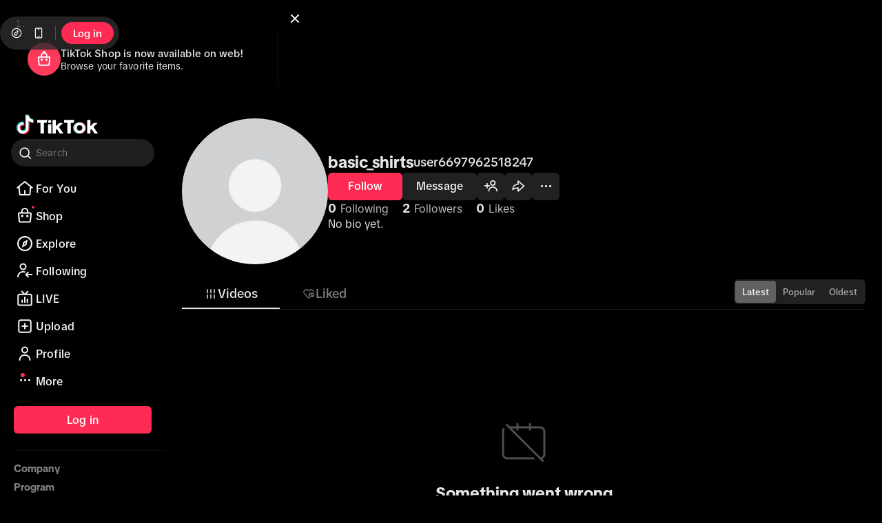

--- FILE ---
content_type: text/html; charset=utf-8
request_url: https://www.tiktok.com/@basic_shirts/
body_size: 72860
content:
<!DOCTYPE html>
<html lang="en">
  <head>
    <meta charset="UTF-8" />
    <meta name="viewport" content="width=device-width, initial-scale=1.0" />
    <title>TikTok - Make Your Day</title>
    <link rel="preload" as="script" href="https://lf16-tiktok-web.tiktokcdn-us.com/obj/tiktok-web-tx/webmssdk/2.0.0.447/webmssdk.js"></link><script type="application/json" id="pumbaa-rule">{"_r":"[base64]/[base64]/[base64]/[base64]/[base64]"}</script><script src="https://lf16-tiktok-web.tiktokcdn-us.com/obj/tiktok-web-tx/tiktok_privacy_protection_framework/loader/2.0.0.302/index.js" crossorigin="anonymous" async data-business="serverless.tiktok.desktop" data-sw="/sw.js" data-env="production" data-region="us-ttp" data-sw_version="1.0.0.89,2.0.0.4"></script><script type="application/json" id="script-manager">{"imports":{"acrawler":"https://lf16-tiktok-web.tiktokcdn-us.com/obj/tiktok-web-tx/webmssdk/2.0.0.447/webmssdk.js","secsdk_sg":"https://sf16-website-login.neutral.ttwstatic.com/obj/tiktok_web_login_static/secsdk/secsdk-lastest.umd.js","secsdk_va":"https://sf16-website-login.neutral.ttwstatic.com/obj/tiktok_web_login_static/secsdk/secsdk-lastest.umd.js","secsdk_ttp":"https://lf16-cdn-tos.tiktokcdn-us.com/obj/static-tx/secsdk/secsdk-lastest.umd.js"}}</script><meta name="pumbaa-ctx" content="login=0,ftc=0"/><script id="api-domains" type="application/json">{"kind":"us","captcha":"//verification-ttp2.tiktokw.us","imApi":"https://im-api.tiktok.com","imFrontier":"wss://im-ws.tiktok.com/ws/v2","mTApi":"https://www.tiktok.com","rootApi":"https://www.tiktok.com","secSDK":"","slardar":"mon16-normal-useast5.tiktokv.us","starling":"https://starling-ttp2.tiktokv.us","tea":"https://mcs.tiktokw.us","teaChannel":"va","teaChannelType":"ttp","libraWebSDK":"https://libraweb.tiktokw.us","webcastApi":"https://webcast.us.tiktok.com","webcastRootApi":"https://webcast.us.tiktok.com","tcc":"https://lf16-config.tiktokcdn-us.com/obj/tcc-config-web-tx/","locationApi":"https://location.tiktokw.us"}</script><script id="service-region" type="application/json">{"vregion":"US-TTP2","vgeo":"VGeo-US"}</script><script id="_REGION_DATA_" type="application/json">{"_REGION_DATA_REGION_":"us","_REGION_DATA_REGION_CONFIGS_":{"acrawlerUrl":{"us-ttp":{"url":"https:\u002F\u002Flf16-tiktok-web.tiktokcdn-us.com\u002Fobj\u002Ftiktok-web-tx\u002Fwebmssdk\u002F2.0.0.221\u002Fwebmssdk.js"},"us-ttp2":{"url":"https:\u002F\u002Flf16-tiktok-web.tiktokcdn-us.com\u002Fobj\u002Ftiktok-web-tx\u002Fwebmssdk\u002F2.0.0.221\u002Fwebmssdk.js"}},"captchaDomain":{"us-ttp":{"domain":"lf16-cdn-tos.tiktokcdn-us.com"},"us-ttp2":{"domain":"lf16-cdn-tos.tiktokcdn-us.com"}},"starlingZoneHostWeb":{"us-ttp":{"host":"https:\u002F\u002Fstarling.tiktokv.us"},"us-ttp2":{"host":"https:\u002F\u002Fstarling.tiktokv.us"}},"starlingZoneHostInapp":{"us-ttp":{"host":"https:\u002F\u002Fstarling.tiktokv.us"},"us-ttp2":{"host":"https:\u002F\u002Fstarling.tiktokv.us"}},"starlingReportTeaHost":{"us-ttp":{"host":"mcs.tiktokw.us"},"us-ttp2":{"host":"mcs.tiktokw.us"}}},"_REGION_DATA_SLARDAR_":{"domain":"mon16-normal-useast5.tiktokv.us","pluginPathPrefix":"https:\u002F\u002Flf16-cdn-tos.tiktokcdn-us.com\u002Fobj\u002Fstatic-tx\u002Fslardar\u002Ffe\u002Fsdk-web\u002Fplugins","bid":"tiktok_privacy_product","env":"production"},"_REGION_DATA_TEA_":{"channel_domain":"https:\u002F\u002Fmcs.tiktokw.us"}}</script> <link rel="preconnect" href="https://lf16-tiktok-web.tiktokcdn-us.com/obj/tiktok-web-tx"/><link rel="preload" as="script" href="https://lf16-cdn-tos.tiktokcdn-us.com/obj/static-tx/tiktok-infra/csp/sdk-pre/slardar.web.pre.js"/><script id="slardar-config" type="application/json">{"bid":"tiktok_webapp","sdkUrl":"https://lf16-cdn-tos.tiktokcdn-us.com/obj/static-tx/slardar/fe/sdk-web/browser.oci.js","slardarClient":"SlardarClient","disableInit":true}</script><script type="text/javascript" src="https://lf16-cdn-tos.tiktokcdn-us.com/obj/static-tx/tiktok-infra/csp/sdk-pre/slardar.web.pre.js"></script><link data-chunk="user-prefetch" rel="preload" as="script" href="//lf16-tiktok-web.tiktokcdn-us.com/obj/tiktok-web-tx/tiktok/webapp/main/react-v18/webapp-desktop/user-prefetch.56ccd2f1.js"/><link data-chunk="webapp-desktop" rel="preload" as="script" href="//lf16-tiktok-web.tiktokcdn-us.com/obj/tiktok-web-tx/tiktok/webapp/main/react-v18/webapp-desktop/static/js/builder-runtime.2f7d1f88.js"/><link data-chunk="webapp-desktop" rel="preload" as="script" href="//lf16-tiktok-web.tiktokcdn-us.com/obj/tiktok-web-tx/tiktok/webapp/main/react-v18/webapp-desktop/static/js/npm-rxjs.a01e2708.js"/><link data-chunk="webapp-desktop" rel="preload" as="script" href="//lf16-tiktok-web.tiktokcdn-us.com/obj/tiktok-web-tx/tiktok/webapp/main/react-v18/webapp-desktop/static/js/npm-react.96992b5a.js"/><link data-chunk="webapp-desktop" rel="preload" as="script" href="//lf16-tiktok-web.tiktokcdn-us.com/obj/tiktok-web-tx/tiktok/webapp/main/react-v18/webapp-desktop/static/js/npm-sigi.7f7e07bf.js"/><link data-chunk="webapp-desktop" rel="preload" as="script" href="//lf16-tiktok-web.tiktokcdn-us.com/obj/tiktok-web-tx/tiktok/webapp/main/react-v18/webapp-desktop/static/js/npm-dp-byted-tea-sdk-oversea.5fea89cf.js"/><link data-chunk="webapp-desktop" rel="preload" as="script" href="//lf16-tiktok-web.tiktokcdn-us.com/obj/tiktok-web-tx/tiktok/webapp/main/react-v18/webapp-desktop/static/js/player.init.4bb51d05.js"/><link data-chunk="webapp-desktop" rel="preload" as="script" href="//lf16-tiktok-web.tiktokcdn-us.com/obj/tiktok-web-tx/tiktok/webapp/main/react-v18/webapp-desktop/static/js/emotion.init.867d16fa.js"/><link data-chunk="webapp-desktop" rel="preload" as="script" href="//lf16-tiktok-web.tiktokcdn-us.com/obj/tiktok-web-tx/tiktok/webapp/main/react-v18/webapp-desktop/static/js/slardar.d5f6d8ce.js"/><link data-chunk="webapp-desktop" rel="preload" as="script" href="//lf16-tiktok-web.tiktokcdn-us.com/obj/tiktok-web-tx/tiktok/webapp/main/react-v18/webapp-desktop/static/js/cache.tux.843a7e7b.js"/><link data-chunk="webapp-desktop" rel="preload" as="script" href="//lf16-tiktok-web.tiktokcdn-us.com/obj/tiktok-web-tx/tiktok/webapp/main/react-v18/webapp-desktop/static/js/biz.shared.init.2f093a29.js"/><link data-chunk="webapp-desktop" rel="preload" as="script" href="//lf16-tiktok-web.tiktokcdn-us.com/obj/tiktok-web-tx/tiktok/webapp/main/react-v18/webapp-desktop/static/js/atom.init.ce9b0575.js"/><link data-chunk="webapp-desktop" rel="preload" as="script" href="//lf16-tiktok-web.tiktokcdn-us.com/obj/tiktok-web-tx/tiktok/webapp/main/react-v18/webapp-desktop/static/js/biz.common.lib.9f282b72.js"/><link data-chunk="webapp-desktop" rel="preload" as="script" href="//lf16-tiktok-web.tiktokcdn-us.com/obj/tiktok-web-tx/tiktok/webapp/main/react-v18/webapp-desktop/static/js/i18n.f532041b.js"/><link data-chunk="webapp-desktop" rel="preload" as="script" href="//lf16-tiktok-web.tiktokcdn-us.com/obj/tiktok-web-tx/tiktok/webapp/main/react-v18/webapp-desktop/static/js/49955.9e4f35ce.js"/><link data-chunk="webapp-desktop" rel="preload" as="script" href="//lf16-tiktok-web.tiktokcdn-us.com/obj/tiktok-web-tx/tiktok/webapp/main/react-v18/webapp-desktop/static/js/webapp-desktop.1729c0b4.js"/><link data-chunk="user" rel="preload" as="script" href="//lf16-tiktok-web.tiktokcdn-us.com/obj/tiktok-web-tx/tiktok/webapp/main/react-v18/webapp-desktop/static/js/async/79781.a1a2be4d.js"/><link data-chunk="user" rel="preload" as="script" href="//lf16-tiktok-web.tiktokcdn-us.com/obj/tiktok-web-tx/tiktok/webapp/main/react-v18/webapp-desktop/static/js/async/84673.9cfc38a3.js"/><link data-chunk="user" rel="preload" as="script" href="//lf16-tiktok-web.tiktokcdn-us.com/obj/tiktok-web-tx/tiktok/webapp/main/react-v18/webapp-desktop/static/js/async/20853.3e9007dd.js"/><link data-chunk="user" rel="preload" as="script" href="//lf16-tiktok-web.tiktokcdn-us.com/obj/tiktok-web-tx/tiktok/webapp/main/react-v18/webapp-desktop/static/js/async/44810.89b7e529.js"/><link data-chunk="user" rel="preload" as="script" href="//lf16-tiktok-web.tiktokcdn-us.com/obj/tiktok-web-tx/tiktok/webapp/main/react-v18/webapp-desktop/static/js/async/78288.80aab05d.js"/><link data-chunk="user" rel="preload" as="script" href="//lf16-tiktok-web.tiktokcdn-us.com/obj/tiktok-web-tx/tiktok/webapp/main/react-v18/webapp-desktop/static/js/async/27234.58977423.js"/><link data-chunk="user" rel="preload" as="script" href="//lf16-tiktok-web.tiktokcdn-us.com/obj/tiktok-web-tx/tiktok/webapp/main/react-v18/webapp-desktop/static/js/async/30462.6ec81279.js"/><link data-chunk="user" rel="preload" as="script" href="//lf16-tiktok-web.tiktokcdn-us.com/obj/tiktok-web-tx/tiktok/webapp/main/react-v18/webapp-desktop/static/js/async/34807.768c39e1.js"/><link data-chunk="user" rel="preload" as="script" href="//lf16-tiktok-web.tiktokcdn-us.com/obj/tiktok-web-tx/tiktok/webapp/main/react-v18/webapp-desktop/static/js/async/22615.4ed68efe.js"/><link data-chunk="user" rel="preload" as="script" href="//lf16-tiktok-web.tiktokcdn-us.com/obj/tiktok-web-tx/tiktok/webapp/main/react-v18/webapp-desktop/static/js/async/65458.f09deb9a.js"/><link data-chunk="user" rel="preload" as="script" href="//lf16-tiktok-web.tiktokcdn-us.com/obj/tiktok-web-tx/tiktok/webapp/main/react-v18/webapp-desktop/static/js/async/36962.445c004f.js"/><link data-chunk="user" rel="preload" as="script" href="//lf16-tiktok-web.tiktokcdn-us.com/obj/tiktok-web-tx/tiktok/webapp/main/react-v18/webapp-desktop/static/js/async/71522.61042cfe.js"/><link data-chunk="user" rel="preload" as="script" href="//lf16-tiktok-web.tiktokcdn-us.com/obj/tiktok-web-tx/tiktok/webapp/main/react-v18/webapp-desktop/static/js/async/39199.b0d69274.js"/><link data-chunk="user" rel="preload" as="script" href="//lf16-tiktok-web.tiktokcdn-us.com/obj/tiktok-web-tx/tiktok/webapp/main/react-v18/webapp-desktop/static/js/async/40969.84cd8e8f.js"/><link data-chunk="user" rel="preload" as="script" href="//lf16-tiktok-web.tiktokcdn-us.com/obj/tiktok-web-tx/tiktok/webapp/main/react-v18/webapp-desktop/static/js/async/83394.22361783.js"/><link data-chunk="user" rel="preload" as="script" href="//lf16-tiktok-web.tiktokcdn-us.com/obj/tiktok-web-tx/tiktok/webapp/main/react-v18/webapp-desktop/static/js/async/93182.1da5243b.js"/><link data-chunk="user" rel="preload" as="script" href="//lf16-tiktok-web.tiktokcdn-us.com/obj/tiktok-web-tx/tiktok/webapp/main/react-v18/webapp-desktop/static/js/async/29733.10749204.js"/><link data-chunk="user" rel="preload" as="script" href="//lf16-tiktok-web.tiktokcdn-us.com/obj/tiktok-web-tx/tiktok/webapp/main/react-v18/webapp-desktop/static/js/async/45464.b70724fa.js"/><link data-chunk="user" rel="preload" as="script" href="//lf16-tiktok-web.tiktokcdn-us.com/obj/tiktok-web-tx/tiktok/webapp/main/react-v18/webapp-desktop/static/js/async/85066.f8451c24.js"/><link data-chunk="user" rel="preload" as="script" href="//lf16-tiktok-web.tiktokcdn-us.com/obj/tiktok-web-tx/tiktok/webapp/main/react-v18/webapp-desktop/static/js/async/21354.9483687e.js"/><link data-chunk="user" rel="preload" as="script" href="//lf16-tiktok-web.tiktokcdn-us.com/obj/tiktok-web-tx/tiktok/webapp/main/react-v18/webapp-desktop/static/js/async/14601.8c1e2ca9.js"/><link data-chunk="user" rel="preload" as="script" href="//lf16-tiktok-web.tiktokcdn-us.com/obj/tiktok-web-tx/tiktok/webapp/main/react-v18/webapp-desktop/static/js/async/22249.cc21036f.js"/><link data-chunk="user" rel="preload" as="script" href="//lf16-tiktok-web.tiktokcdn-us.com/obj/tiktok-web-tx/tiktok/webapp/main/react-v18/webapp-desktop/static/js/async/34770.ce6e270b.js"/><link data-chunk="user" rel="preload" as="script" href="//lf16-tiktok-web.tiktokcdn-us.com/obj/tiktok-web-tx/tiktok/webapp/main/react-v18/webapp-desktop/static/js/async/1305.02e2b892.js"/><link data-chunk="user" rel="preload" as="script" href="//lf16-tiktok-web.tiktokcdn-us.com/obj/tiktok-web-tx/tiktok/webapp/main/react-v18/webapp-desktop/static/js/async/65537.d0950a23.js"/><link data-chunk="user" rel="preload" as="script" href="//lf16-tiktok-web.tiktokcdn-us.com/obj/tiktok-web-tx/tiktok/webapp/main/react-v18/webapp-desktop/static/js/async/20067.83a4fa81.js"/><link data-chunk="user" rel="preload" as="script" href="//lf16-tiktok-web.tiktokcdn-us.com/obj/tiktok-web-tx/tiktok/webapp/main/react-v18/webapp-desktop/static/js/async/51647.6aa42447.js"/><link data-chunk="user" rel="preload" as="script" href="//lf16-tiktok-web.tiktokcdn-us.com/obj/tiktok-web-tx/tiktok/webapp/main/react-v18/webapp-desktop/static/js/async/78405.0ae0b383.js"/><link data-chunk="user" rel="preload" as="script" href="//lf16-tiktok-web.tiktokcdn-us.com/obj/tiktok-web-tx/tiktok/webapp/main/react-v18/webapp-desktop/static/js/async/87479.979a9251.js"/><link data-chunk="user" rel="preload" as="script" href="//lf16-tiktok-web.tiktokcdn-us.com/obj/tiktok-web-tx/tiktok/webapp/main/react-v18/webapp-desktop/static/js/async/35549.4823cd8c.js"/><link data-chunk="user" rel="preload" as="script" href="//lf16-tiktok-web.tiktokcdn-us.com/obj/tiktok-web-tx/tiktok/webapp/main/react-v18/webapp-desktop/static/js/async/26546.ec29dae3.js"/><link data-chunk="user" rel="preload" as="script" href="//lf16-tiktok-web.tiktokcdn-us.com/obj/tiktok-web-tx/tiktok/webapp/main/react-v18/webapp-desktop/static/js/async/54736.4308306c.js"/><link data-chunk="user" rel="preload" as="script" href="//lf16-tiktok-web.tiktokcdn-us.com/obj/tiktok-web-tx/tiktok/webapp/main/react-v18/webapp-desktop/static/js/async/83241.edbf37fe.js"/><link data-chunk="user" rel="preload" as="script" href="//lf16-tiktok-web.tiktokcdn-us.com/obj/tiktok-web-tx/tiktok/webapp/main/react-v18/webapp-desktop/static/js/async/59387.0c8e3bfa.js"/><link data-chunk="user" rel="preload" as="script" href="//lf16-tiktok-web.tiktokcdn-us.com/obj/tiktok-web-tx/tiktok/webapp/main/react-v18/webapp-desktop/static/js/async/22717.9fd1f352.js"/><link data-chunk="user" rel="preload" as="script" href="//lf16-tiktok-web.tiktokcdn-us.com/obj/tiktok-web-tx/tiktok/webapp/main/react-v18/webapp-desktop/static/js/async/49538.f699a3f8.js"/><link data-chunk="user" rel="preload" as="script" href="//lf16-tiktok-web.tiktokcdn-us.com/obj/tiktok-web-tx/tiktok/webapp/main/react-v18/webapp-desktop/static/js/async/52035.748c98db.js"/><link data-chunk="user" rel="preload" as="script" href="//lf16-tiktok-web.tiktokcdn-us.com/obj/tiktok-web-tx/tiktok/webapp/main/react-v18/webapp-desktop/static/js/async/54054.484c9f1b.js"/><link data-chunk="user" rel="preload" as="script" href="//lf16-tiktok-web.tiktokcdn-us.com/obj/tiktok-web-tx/tiktok/webapp/main/react-v18/webapp-desktop/static/js/async/69628.5253942a.js"/><link data-chunk="user" rel="preload" as="script" href="//lf16-tiktok-web.tiktokcdn-us.com/obj/tiktok-web-tx/tiktok/webapp/main/react-v18/webapp-desktop/static/js/async/user.1fac3c1f.js"/><link rel="manifest" href="/manifest.json"/> 
  </head>

  <body style="margin: 0">
     <svg style="position:absolute;width:0;height:0" id="svg-sprite-container"></svg>
    <div
      id="app"
      style="min-height: 100vh; display: flex; flex-direction: column; justify-content: flex-start"
      data-csr="1"
    >
      <style data-emotion="css-global t7v29x">*,*::before,*::after{box-sizing:border-box;-webkit-user-select:unset;-moz-user-select:unset;-ms-user-select:unset;user-select:unset;}body,h1,h2,h3,h4,p,figure,blockquote,dl,dd{margin:0;}ul[role="list"],ol[role="list"]{list-style:none;}html:focus-within{scroll-behavior:smooth;}body{min-height:100vh;text-rendering:optimizeSpeed;line-height:1.5;}a:not([class]){text-decoration-skip-ink:auto;}img,picture{max-width:100%;display:block;}input,button,textarea,select{font:inherit;}@media (prefers-reduced-motion: reduce){html:focus-within{scroll-behavior:auto;}*,*::before,*::after{-webkit-animation-duration:0.01ms!important;animation-duration:0.01ms!important;-webkit-animation-iteration-count:1!important;animation-iteration-count:1!important;transition-duration:0.01ms!important;scroll-behavior:auto!important;}}@supports (-webkit-touch-callout: none){body{min-height:-webkit-fill-available;}}body{font-size:14px;color:rgba(22, 24, 35, 1);background-color:rgba(255, 255, 255, 1);direction:ltr;-webkit-font-smoothing:antialiased;}body a{color:rgba(22, 24, 35, 1);-webkit-transition:color 250ms;transition:color 250ms;-webkit-text-decoration:none;text-decoration:none;cursor:pointer;}body a:where(.tw-only),body:where(.tw-only) a{-webkit-transition:all 0s ease 0s;transition:all 0s ease 0s;}body a:visited{color:rgba(22, 24, 35, 1);}body a:where(.tw-only):visited,body:where(.tw-only) a:visited{color:inherit;}body a:hover{color:rgba(22, 24, 35, 1);-webkit-text-decoration:underline;text-decoration:underline;}body a:where(.tw-only):hover,body:where(.tw-only) a:hover{color:inherit;-webkit-text-decoration:inherit;text-decoration:inherit;}body a:active{color:rgba(22, 24, 35, 1);}body a:where(.tw-only):active,body:where(.tw-only) a:active{color:inherit;}body a:focus{color:rgba(22, 24, 35, 1);}body a:where(.tw-only):focus,body:where(.tw-only) a:focus{color:inherit;}body input::-ms-clear{display:none;width:0;height:0;}body input::-ms-reveal{display:none;width:0;height:0;}body input::-webkit-search-decoration,body input::-webkit-search-cancel-button,body input::-webkit-search-results-button,body input::-webkit-search-results-decoration{display:none;}body.hidden{overflow:hidden;display:block;}body strong{font-weight:700;}html body{overflow-y:overlay;}html *::-webkit-scrollbar{border-radius:0;width:8px;}html *::-webkit-scrollbar-track{border-radius:0;background-color:rgba(0, 0, 0, 0);}html *::-webkit-scrollbar-thumb{border-radius:4px;background-color:rgba(22, 24, 35, .06);}</style>
    </div>
    <script id="script_byted_acrawler" src="https://lf16-tiktok-web.tiktokcdn-us.com/obj/tiktok-web-tx/webmssdk/2.0.0.447/webmssdk.js" async></script><script id="__UNIVERSAL_DATA_FOR_REHYDRATION__" type="application/json">{"__DEFAULT_SCOPE__":{"webapp.app-context":{"language":"en","region":"US","appId":1233,"appType":"m","wid":"7601675477174027807","webIdCreatedTime":"1769903001","odinId":"7601675485969384479","nonce":"jCcu57tF6791R5pTlvx7Z","botType":"others","requestId":"13670318769903001527","clusterRegion":"TTP","abTestVersion":{"versionName":"70508271,73547759,73720541,74926161,75004402,75077941,75132381,75150722,75183089,75194323,75199774,75200186,75204947,75227408,75236326,75252004,75269551,75276182,75289529,75312670,75323599,75331913,75334098,75350406,75352896,75414536,70405643,71057832,71200802,72361743,73171280,73208420,74276218,74413136,74844724,75330961","parameters":{"FYP_Comment_Pannel_Enhance":{"vid":"v0"},"ZTI_test":{"consumer_path_list":["\u002Fv1\u002Fmessage\u002Fsend","\u002Fapi\u002Fupdate\u002Fprofile","\u002Fapi\u002Fv1\u002Fitem\u002Fcreate\u002Fbulk","\u002Fapi\u002Fv1\u002Fweb\u002Fproject\u002Fpost","\u002Fapi\u002Fcommit\u002Ffollow\u002Fuser","\u002Fapi\u002Fcommit\u002Fitem\u002Fdigg","\u002Fapi\u002Fcomment\u002Fpublish","\u002Fapi\u002Fcomment\u002Fdigg","\u002Fapi\u002Fitem\u002Fcollect","\u002Ftiktok\u002Fregion\u002Fchange\u002Fprecheck\u002Fget\u002Fv1","\u002Fwebcast\u002Froom\u002Fenter","\u002Fwebcast\u002Froom\u002Fchat","\u002Fwebcast\u002Froom\u002Fshare","\u002Fwebcast\u002Fgift\u002Fsend","\u002Fwebcast\u002Fsub\u002Fcontract\u002Fcreate","\u002Fwebcast\u002Fwallet_api\u002Fdiamond_buy_external","\u002Fwebcast\u002Fwallet_api_tiktok\u002Fwithdraw\u002Fv2","\u002Fwebcast\u002Fwallet_api\u002Fdiamond_exchange\u002F","\u002Fwebcast\u002Fuser\u002Frelation\u002Fupdate"],"vid":"v2"},"ab_tag":{"merge_risk_event":1},"ab_tags":{"prefetch_visa_cryptogram":true},"add_kap_entry":{"vid":"v2"},"add_profile_left_bar":{"vid":"v1"},"add_transcript":{"vid":"v2"},"analytics_upgrade_phase3":{"vid":"v1"},"app_style_share":{"vid":"v1"},"auto_dark_mode":{"vid":"v1"},"auto_scroll":{"vid":"v3"},"autoscroll_reposition":{"vid":"v1"},"browser_comment_pannel_enhance":{"vid":"v0"},"browser_mode_creator_tab_3":{"vid":"v2"},"browser_mode_multi":{"vid":"v1"},"browser_mode_premount":{"vid":"v0"},"browser_mode_refactor":{"vid":"v1"},"browser_mode_scroll":{"vid":"v1"},"cashier_ux_optimization_balance_check":{"vid":"v2"},"cc_perf_phase1":{"vid":{"isCreatorCenterContextEnabled":true,"isInsightV2Enabled":true,"isOfflineI18nEnabled":true,"isParallelIframeEnabled":false,"isPhase2Enabled":true,"isPrefetchIframeResourceEnabled":true,"isServerSideTranslationEnabled":true}},"ccdc_support_ocr":{"vid":"v2"},"change_list_length_new":{"vid":"12"},"clean_fixed_bottom":{"vid":"v2"},"comment_refactor_test":{"vid":"v3"},"comments_predict_model_opt":{"vid":"v0"},"core_ux_fix":{"vid":"v1"},"creator_center_connect_global":{"vid":"v2"},"creator_center_global_comment_management":{"vid":"v1"},"creator_center_global_post_management":{"vid":"v1"},"creator_center_test":{"vid":"v2"},"csp_merge_support":{"vid":"v1"},"csp_webapp_new":{"vid":"v1"},"csp_webapp_push":{"webapp_push_result":true},"csp_webform_redesign":{"vid":"v2"},"data_channel_sort":{"vid":"migrate_v1"},"delay_guest":{"vid":"2"},"delay_guest_others_homepage":{"vid":"5"},"desktop_bundle_opt":{"vid":"v1"},"desktop_rspack":{"vid":"v1"},"desktop_ui_opt":{"vid":"v4"},"desktop_ui_reply":{"vid":"v6"},"detail_page_comments_redesign":{"vid":"v1"},"device_score_fetch":{"vid":"v2"},"digital_wellbeing_web":{"vid":"v1"},"download_page_apk":{"apps":[{"attribution":"s2s","content":{"apkLinkText":"Download APK","appDesc":"TikTok Lite is a smaller, faster version of TikTok","appTitle":"TikTok Lite - Faster and Smaller","cta":"Download TikTok Lite for Android","title":"Download TikTok Lite - Make Your Day"},"link":"https:\u002F\u002Fsf16-va.tiktokcdn.com\u002Fobj\u002Feden-va2\u002Flapshyasbrvarpa_kpvykuh_jnb\u002FljhwZthlaukjlkulzlp\u002FUS\u002FLite\u002FTikTok-Lite_360961.apk","os":"both","size":"46.2MB","style":{"sizeStyle":{"color":"rgba(37, 244, 238, 1)"}},"type":"lite","variant":"apk-and-store","version":"36.9.61"},{"attribution":"s2s","content":{"apkLinkText":"Download APK","appDesc":"Short-Form Video Platform","appTitle":"TikTok","cta":"Download TikTok for Android","title":"Download TikTok - Make Your Day"},"link":"https:\u002F\u002Fsf16-va.tiktokcdn.com\u002Fobj\u002Feden-va2\u002Flapshyasbrvarpa_kpvykuh_jnb\u002FljhwZthlaukjlkulzlp\u002FUS\u002FTT-M\u002FTikTok_2023803030.apk","os":"both","size":"409MB","style":{"sizeStyle":{"color":"rgba(37, 244, 238, 1)"}},"type":"m","variant":"apk-and-store","version":"38.3.3"}],"desktop_videos":{"lite":["https:\u002F\u002Fsf16-va.tiktokcdn.com\u002Fobj\u002Feden-va2\u002Fplduptuloz\u002Fdownload\u002Fapk_new_8.mp4","https:\u002F\u002Fsf16-va.tiktokcdn.com\u002Fobj\u002Feden-va2\u002Fplduptuloz\u002Fdownload\u002Fapk_new_3.mp4","https:\u002F\u002Fsf16-va.tiktokcdn.com\u002Fobj\u002Feden-va2\u002Fplduptuloz\u002Fdownload\u002Fapk_new_7.mp4"]},"enableAndroid":true,"enableIOS":true,"enableImpression":[],"link":"https:\u002F\u002Fsf16-va.tiktokcdn.com\u002Fobj\u002Feden-va2\u002Flapshyasbrvarpa_kpvykuh_jnb\u002FljhwZthlaukjlkulzlp\u002FUS\u002FLite\u002FTikTok_Lite_360961.apk","short_link":"https:\u002F\u002Fwww.tiktok.com\u002Fdownload","showShare":true,"tag":"36.9.61","title":"Download TikTok - Make Your Day","vid":"v1","videos":["https:\u002F\u002Fsf16-va.tiktokcdn.com\u002Fobj\u002Feden-va2\u002Fplduptuloz\u002Fdownload\u002Fapk_new_8.mp4","https:\u002F\u002Fsf16-va.tiktokcdn.com\u002Fobj\u002Feden-va2\u002Fplduptuloz\u002Fdownload\u002Fapk_new_3.mp4","https:\u002F\u002Fsf16-va.tiktokcdn.com\u002Fobj\u002Feden-va2\u002Fplduptuloz\u002Fdownload\u002Fapk_new_7.mp4"]},"enable_about_this_ad":{"vid":"v2"},"enable_ads":{"vid":"v2"},"enable_autoscroll_moremenu":{"vid":"v1"},"enable_continue_play":{"vid":"v2"},"enable_creator_comments":{"vid":"v1"},"enable_dm_side_nav":{"vid":"v1"},"enable_ec_lcc":{"vid":"v1"},"enable_fb_sdk":{"vid":"v2"},"enable_message_refactor":{"vid":"v1"},"enable_mini_player":{"vid":"v6"},"enable_mini_player_bitrateinfo":{"vid":"v1"},"enable_mini_player_new_design":{"vid":"v0"},"enable_mini_player_switch_tab_popup":{"vid":"v0"},"enable_not_interested":{"vid":"v2"},"enable_odin_id":{"vid":"v2"},"enable_post_translation":{"vid":"v2"},"enable_profile_pinned_video":{"vid":"v2"},"enable_video_detail_moremenu_refactor":{"vid":"v2"},"enhance_video_consumption_test":{"vid":"v3"},"exchange_retention_popup":{"vid":"v2"},"expand_item_tag":{"vid":"v2"},"explore_all_tab":{"vid":"v1"},"explore_chips_unify_experiment":{"vid":"v2"},"explore_test":{"vid":"v3"},"explore_ui_change":{"vid":"v3"},"favorite_test":{"vid":"v1"},"feature_access_control_v2":{"vid":"v1"},"feed_change_optimize_ff":{"vid":"v1"},"feed_scroll_opt":{"vid":"v1"},"fix_tea_session":{"vid":"v1"},"following_display_live":{"vid":"v2"},"foryou_opt":{"vid":"v1"},"foryou_prefetch":{"vid":"v2"},"friends_tab":{"vid":"v1"},"fyp_backup_v2":{"enable":"true"},"fyp_live_card_open_direct":{"vid":"v1"},"fyp_live_highlight_preview_opt":{"vid":"v1"},"fyp_live_preview_265":{"vid":"v1"},"fyp_live_preview_guide":{"timer":60000,"vid":"v2"},"fyp_on_detail":{"vid":"v2"},"fyp_progress_bar":{"vid":"v3"},"fyp_redesign":{"vid":"v1"},"fyp_update_gradient":{"vid":"v1"},"global_web_footer":{"vid":"v1"},"guest_mode_interest":{"vid":"v2"},"guest_mode_redesign":{"vid":"v3"},"guide_user_to_next_video":{"vid":"v2"},"has_csi_webapp":{"vid":"v1"},"increase_detail_page_cover_quantity_test":{"vid":"v3"},"islands_arch_explore":{"vid":"v2"},"islands_arch_phase2":{"vid":"v1"},"islands_arch_rest_page":{"vid":"v1"},"islands_arch_user_profile":{"vid":"v1"},"islands_arch_video_detail":{"vid":"v1"},"kep_new_ui_login":{"vid":"v3"},"kep_video_sort_ctr_exp":{"vid":"fix"},"kep_videos":{"enable_capcut_user_features":false,"enable_ecom_gauss_provider":false,"enable_ecom_live_online_provider":false,"enable_user_creation_duration_provider":false,"enable_user_long_video_hte":false,"enable_user_post_tags":false,"filter_bubble_params":{"enable_filter_bubble_user_poster":false},"group_data":{"enable_relation_type":false},"predict":{"use_predict_provider":true,"get_campaign_info":0},"predict_params":{"value_tree":{"base":{"rank_id_weight":0.5}},"formulas":{"cover_ansa_ok":"IF3((kep_search_score_video_cover_ansa_score \u003C= 0.92) and (kep_search_score_video_cover_ansa_score \u003E 0), 1, 0)","report_ok":"IF3((kep_search_score_report_cnt \u003C= 100), 1, 0)","multimodal_ok":"IF3((kep_search_score_multimodal_factor \u003E= 0.2), 1, 0)","is_style_ok":"cover_ansa_ok * report_ok","cm_boost":"1 + kep_search_score_cm_factor * is_style_ok * multimodal_ok * kep_search_score_multimodal_factor","rank_id_score":"1 + rank_id_weight \u002F kep_search_score_rank_id","ab_slot_1":"cm_boost","ab_slot_2":"rank_id_score"}},"recall":{"recflow_swing_m":{"disable":true},"viking_capcut_publish_retriever":{"disable":true},"viking_mi_ab0_retriever":{"disable":true},"dr_finish_retriever":{"disable":true},"viking_lowvv_backup_retriever":{"disable":true},"soft_boost":{"disable":true},"hard_boost2":{"disable":true},"redis_onlinecf_retriever":{"disable":true},"viking_multi_stage_retriever_ab":{"disable":true},"search_value_query_invert_retriever":{"disable":true},"fast_search_query_invert_retriever":{"disable":true},"predict_cache_retriever":{"disable":true}},"user_active_days_provider":{"enable_get_user_active_days":0},"user_data":{"enable_muse_live_online":false,"enable_result_cache":false,"enable_longterm_profile":false,"enable_get_user_consume_level":false,"enable_user_abase_info":false,"enable_user_bg_profile":false,"enable_new_device_location":false,"enable_active_user_stats":false,"enable_get_user_stable_level":false,"diversity_gauss_params":{"enable_diversity_gauss_provider":false},"use_user_interest":false,"use_new_user_interest":false}},"live-ring-stroke":{"vid":"v1"},"live_abr_dynamic_buffer":{"vid":"v1"},"live_abr_param":{"vid":"v1"},"live_abr_refactor":{"vid":"v1"},"live_abr_version":{"vid":"v2"},"live_card_open_direct":{"vid":"v1"},"live_chat_input_focus_opt":{"vid":"v1"},"live_chat_input_focus_shortcut":{"vid":"v1"},"live_chat_locking_opt":{"vid":"v1"},"live_chat_message_cache_opt":{"vid":"v1"},"live_chat_refactor_phase1":{"vid":"v1"},"live_chunk_load_err_opt":{"vid":"v1"},"live_context_optimize":{"vid":"v1"},"live_csr_insert_context":{"vid":"v2"},"live_detail_endlive_auto_feed":{"timer":8,"vid":"v3"},"live_detail_non_logged_in_entry":{"seconds":2400,"vid":"v1"},"live_discover_feed_preload":{"vid":"v1"},"live_edenx_runtime":{"vid":"v2"},"live_end_improved_metrics":{"vid":"v2"},"live_enter_room_chore":{"vid":"v1"},"live_event_aggregation":{"vid":"v1"},"live_feed_checkalive_interval_20vs5_exp":{"vid":"v1"},"live_feed_refresh":{"vid":"v1"},"live_feed_save":{"vid":"v1"},"live_feed_style":{"vid":"v1"},"live_fyp_redesign_a":{"vid":"v1"},"live_gift_add_animation":{"vid":"v1"},"live_gift_add_animation_send_loading":{"vid":"v0"},"live_gift_logged_out_control":{"vid":"v1"},"live_golive_entrance":{"vid":"v2"},"live_header_delay":{"vid":"v3"},"live_i18n_reduce":{"vid":"v1"},"live_im_sdk_socket_link":{"vid":"v2"},"live_kyc_webapp_migration":{"vid":"v2"},"live_lcp_perf_optimize":{"vid":"v3"},"live_like":{"vid":"v2"},"live_login_reflow_btn":{"vid":"v2"},"live_low_latency":{"vid":"v1"},"live_manager_entrance":{"vid":"v1"},"live_mse_in_worker":{"vid":"v1"},"live_multi_stream_switch":{"vid":"v1"},"live_nav_entrance":{"vid":"v1"},"live_nav_follow_rec":{"vid":"v1"},"live_new_discover":{"vid":"v2"},"live_new_mse_player":{"vid":"v1"},"live_new_sidenav":{"vid":"v1"},"live_persister":{"vid":"v1"},"live_player_icon":{"vid":"v2"},"live_player_mute_text":{"vid":"v2"},"live_player_switch_button":{"vid":"v2"},"live_preview_web":{"vid":"v3"},"live_pro_show":{"vid":"v1"},"live_quick_chat_expand":{"vid":"v1"},"live_recharge_by_amount":{"vid":"v1"},"live_recharge_homescreen":{"vid":"v2"},"live_recharge_login_itp_new":{"vid":"v1"},"live_recharge_mobile_non_login_redesign_keep_pkg":{"vid":"v2"},"live_recharge_pay_result_synchronous_return":{"vid":"v2"},"live_remove_zti":{"vid":"v1"},"live_room_age_restriction":{"vid":"v2"},"live_room_caption":{"vid":"v1"},"live_room_cohost_profile_card":{"vid":"v2"},"live_room_container_upgrade":{"vid":"v1"},"live_room_container_upgrade_gift_more":{"vid":"v2"},"live_room_csr":{"vid":"v2"},"live_room_match":{"vid":"v2"},"live_room_non_streaming":{"vid":"v1"},"live_room_preload_stream":{"vid":"v1"},"live_room_preload_stream_mse":{"vid":"v1"},"live_room_preview_card_opt":{"vid":"v1"},"live_search_jump":{"vid":"v1"},"live_side_channel":{"vid":"v1"},"live_sidenav_lazy":{"vid":"v1"},"live_stream_snapshot":{"vid":"v1"},"live_studio_download_refactor_pc":{"vid":"v2"},"live_suggest_host_optimize":{"vid":"v2"},"live_top_viewers":{"vid":"v2"},"live_un_logged_in_definition":{"vid":"v1"},"live_volume_balance":{"dynamicBalance":false,"rangeTargetLufs":[{"range":[-35,-16],"target":-21},{"range":[-16,0],"target":-12}],"vid":"v3"},"live_wallet_ccdc_iframe_wait_starlin":{"vid":"v1"},"live_wallet_end_result_success_page_refactor":{"vid":"v1"},"live_wallet_helmet_and_coin":{"vid":"v1"},"live_wallet_optimizing_frequency_check":{"vid":"v1"},"live_wallet_pc_header_vmok":{"vid":"v2"},"live_wallet_performance_packup":{"vid":"v1"},"live_wallet_scm_recharge_campaign_optimization":{"vid":"v1"},"live_wallet_truncate_coin_context":{"vid":"v2"},"live_webcodecs_player":{"vid":"v1"},"live_webcodecs_rate":{"vid":"v1"},"login_google_onetap":{"vid":"v1"},"m10n_web":{"vid":"v1"},"mobile_localstorage_polyfill":{"vid":"v1"},"mobile_micro_frontend_all_pages":{"vid":"v2"},"multiple_ins_new":{"vid":"v1"},"nav_phase_3":{"vid":"v2"},"new_Live_im_hooks":{"vid":"v1"},"new_item_tag":{"vid":"v2"},"new_live_player_version":{"vid":"v1"},"new_server_call":{"vid":"v1"},"on_device_ml_player_preload":{"vid":{"default":0,"label_index_mapping":["lt_12s","gt_12s"],"plans":[{"maxQueueCount":6,"preloadTime":4},{"maxQueueCount":5,"preloadTime":5}],"vid":"v0"}},"one_col_slide_opt":{"vid":"v1"},"one_col_slide_opt_2":{"vid":"v1"},"one_column_player_size":{"vid":"v2"},"optimise_browser_mode":{"vid":"v2"},"page_init_refactor":{"vid":"v1"},"page_loading_tiny_changes":{"vid":"v2"},"page_stability_opt":{"vid":"v1"},"page_stability_strategy":{"vid":"v1"},"payin_webapp_payin_bankcard_ab_config":{"group":2},"pc_inspiration":{"vid":"v1"},"pc_video_playlist_test":{"vid":"v3"},"perf_blur_background":{"vid":"v1"},"photo_comment_enhance":{"vid":"v0"},"photo_mode_yml":{"vid":"v1"},"photo_test":{"vid":"v2"},"player_degrade":{"vid":"v2"},"player_error_optimize":{"vid":"v3"},"player_retry":{"vid":"v1"},"pns_communication_service_sdk":{"vid":"v1"},"pns_keyword_filtering":{"vid":"v1"},"pns_kr_consent":{"vid":"v1"},"pns_popup_sdk":{"vid":"v1"},"pre_risk_load":{"cbi_pre_risk_libra_type":"v1"},"preload_expiration_extend":{"vid":"v1"},"preview_cover":{"vid":"v1"},"preview_progress_disable":{"vid":"v1"},"privacy_add_comment_permission":{"vid":"v1"},"privacy_add_dm_permission":{"vid":"v1"},"profile_follow_info":{"vid":"v2"},"promote_qr_code":{"vid":"v1"},"psort_push_type":{"strong_reach_push":{"user_ab":{"tiktok_pivot_scenario_setting_provider":{"scenario_allow_map":{"7435925695869501496":true,"7449298784200212486":true,"7449693274664730630":true}}}}},"redesign_studio_entry_on_tt_web":{"vid":"v1"},"reduce_user_item_list":{"vid":"v4"},"related_videos_video_detail_page":{"vid":"v2"},"remove_disclaimer":{"vid":"v1"},"remove_tooltip":{"vid":"v1"},"report_item_tag":{"vid":"v2"},"retry_info":{"retry_libra_type":"v1"},"revamp_share_menu":{"vid":"v1"},"reverse_expand_item_tag":{"vid":"v1"},"sati":{"enable_global_reserve_price":true,"global_reserve_price":5000,"idt_tiktok_pc_feed":{"framework_min_ad_gap":3,"enable_pads_gap_fusion":false,"enable_uav_gap_fusion":false,"enable_threshold_pads_gap_fusion":true,"threshold_pads_gap_fusion_weight":-4,"threshold_pads_gap_fusion_bias":6}},"scheduled_breaks_teens":{"vid":"v1"},"search_add_live":{"vid":"v2"},"search_add_related_search":{"vid":"v2"},"search_bar_style_opt":{"vid":"v3"},"search_keep_sug_show":{"vid":"v2"},"search_preview_ui_change":{"vid":"v3"},"search_top_author_card":{"vid":"v2"},"search_transfer_history":{"vid":"v2"},"search_video_lab":{"vid":"v3"},"seo_breadcrumb_detail":{"vid":"v2"},"seo_desktop":{"vid":"v2"},"seo_preview_ui_change":{"vid":"v1"},"should_highlight_hashtag":{"vid":"v2"},"should_recom_reduce_icon_risk":{"vid":"v1"},"show_aigc_label_web":{"vid":"v1"},"show_live_preview_content":{"vid":"v1"},"show_mask_for_bottom_info":{"vid":"v1"},"show_search_live_head":{"vid":"v1"},"side_nav_cache":{"vid":"v1"},"sidenav_test":{"vid":"v2"},"sign_up_webapp_region_change":{"vid":"v2"},"sleep_hours_webapp":{"vid":"v1"},"solaria_portrait_service":{"vid":"v1"},"stm_web_revamp":{"vid":"v1"},"studio_web_advanced_video_player":{"vid":"v1"},"studio_web_eh_entrance":{"vid":"v3"},"studio_web_eh_entrance_v2":{"vid":"v5"},"tikcast":{"enable_ec_lcc":true,"fans_privilege_upgrade":1,"live_restricted_mode":true},"tiktok":{"disable_effect_filter":1,"enable_digital_wellbeing_infra_server":true,"live_restricted_mode":true,"new_deletion_entrance":"v0","private_account_prompt_for_u18":0,"search_engine":{"debug_unlimited_music_retrieval_copyright_codes":["1180_unlimited_2","1180_unlimited_10","1180_unlimited_1"],"enable_tiktok_studio_unlimited_music_search":1,"enable_unlimited_music_retrieval":1,"ies_mt_music_display_unlimited_music_tag":1},"use_aligned_copies":2},"tiktok_live_introduce_apple_pay_row":{"vid":"v1"},"tiktok_web":{"async_post":1,"capcut_entry_group":2,"content_check_lite":1,"copyright_precheck":"1","enable_cloud_draft":"1","enable_edit_post":"2","enable_local_draft":"1","enable_new_playlist":"1","enable_new_post_api":"1","enable_web_60_min_flag":true,"hashtag_history":1,"interaction_optimization":4,"long_to_short_effect_caption":1,"long_to_short_effect_text":1,"max_divided_num":"1","music_precheck_extend":1,"music_recommend_by_video":1,"opt_v1_new_entrance_v3":1,"opt_v1_new_upload_ui":2,"post_polling_version":1,"show_aigc_toggle":1,"show_creator_academy_pc_entrance":3,"studio_ui_revamp":true,"studio_web_l2s_enhanced_entrance":1,"studio_web_l2s_enhanced_sidebar":"v1","support_large_file":1,"tts_product_anchor":1,"ui_revamp_version":2,"unlimited_music_library":"1","upload_file_step_optimization":2,"use_l2s_language_choice_optimize":1,"use_l2s_non_verbal":1,"use_l2s_saving_project":1,"use_video_preview_transcode_multi_chunk":true,"video_split_count_limit":10,"web_creation_cover_tool":2,"web_creation_hd_post_button":1,"web_creation_local_video_preview":1,"web_creation_poi":"1","web_creation_support_edit":1},"top_right_button_group":{"vid":"v4"},"top_right_button_group_all":{"vid":"v1"},"translation_reduce":{"vid":"v2"},"tt_player_event_trigger":{"vid":"v1"},"tt_player_fallback_eos":{"vid":{"vid":"v3","multiplexConfig":{"fallbackEos":true,"eosPlanB":true}}},"tt_player_firstframe":{"vid":"v1"},"tt_player_hevc_ignore_env":{"vid":"v1"},"tt_player_logger":{"vid":"v1"},"tt_player_logger_ext":{"vid":"v1"},"tt_player_metric":{"vid":"v1"},"tt_player_openmse":{"vid":"v1"},"tt_player_preload":{"vid":{"maxQueueCount":5,"minBufferLength":10,"preloadMaxCacheCount":10,"preloadSize":209715,"preloadTime":5,"segmentMinDuration":0,"startPreloadControl":true,"startPreloadMinBuffer":5,"startPreloadMinPosTime":5,"vid":"v2"}},"tt_player_request":{"vid":{"vid":"v0"}},"tt_player_reuse":{"vid":"v2"},"tt_player_stuck":{"vid":{"loaderOptions":{"autoCaculateTotal":true,"recreateLoader":false,"resetFetchingWhenCanceled":true},"vid":"v1"}},"tt_player_upgrade":{"vid":{"maxCacheCount":10,"mp4ParserConfig":{"cache":{"maxDuration":10}},"playerConfig":{"autoSeekToFirstFrame":true,"fallback":false,"maxBackwardBufferDuration":60,"maxForwardBufferDuration":45,"minBackwardBufferDuration":5,"minForwardBufferDuration":30,"stuckTimeout":10000},"playerType":"NEW_TT","preload":{"cache":true,"maxPreloadDuration":10,"maxPreloadedCount":5},"vid":"v3"}},"tt_player_upgrade_preload":{"vid":{"vid":"v2","preloaderConfig":{"preloadTriggerPlayTime":-1,"preloadTriggerStayTime":5}}},"tt_player_use_addr_list":{"vid":"v1"},"tt_player_video_play":{"vid":"v2"},"tteh_effect_anchor_v1":{"vid":"v2"},"ttlive_broadcast_topic_version_two":{"vid":"v2"},"ttplayer_audio_equalizer":{"vid":{"enable":true,"targetLoudness":-12,"vid":"v1"}},"ttplayer_bitrate_select":{"vid":{"config":{"bitrateLower":200000,"bitrateRange":[200000,1500000],"bitrateUpper":2000000,"mode":"buffer-info","paramBf":0.3,"paramBp":0.5,"paramLower":0.6,"paramUpper":1.5,"paramUpperBl":0.7,"paramVl1":0.8,"paramVl2":3,"paramVlLower":10,"paramVlUpper":10,"slidingWindowCountThreshold":30,"slidingWindowExtraction":"weighted_median","slidingWindowType":"by_weight","slidingWindowWeight":"size","slidingWindowWeightThreshold":20000000},"hevcQualityType":14,"qualityType":20,"selector":"buffer-info","vid":"v2"}},"ui_layout_alignment":{"vid":"v3"},"unify_live_head":{"vid":"v1"},"unify_private_account_exit_popup":{"vid":"v1"},"use_aligned_copies":{"vid":"v2"},"use_error_boundary":{"vid":"v2"},"use_left_navigation_refactor":{"vid":"v2"},"use_navigation_refactor":{"vid":"v5"},"video_auto_play_optimize":{"vid":"v1"},"video_closed_caption":{"vid":"v2"},"video_detail_author_card":{"vid":"v2"},"video_detail_auto_pip_opt":{"vid":"v1"},"video_detail_nav_opt":{"vid":"v1"},"video_detail_related_refetch":{"vid":"v2"},"video_detail_responsive_ui":{"vid":"v1"},"video_detail_yml_ui":{"vid":"v2"},"video_resolution_auto":{"vid":"v2"},"video_topic":{"vid":"V2"},"virtual_list_experiment":{"vid":"v1"},"vv_avg_per_day_portrait":{"vid":{"levels":[{"target":12,"threshold":5},{"target":13,"threshold":10},{"target":14,"threshold":50},{"target":15,"threshold":9999}],"vid":"v3"}},"web_creation_vmok":{"vid":"v1"},"web_dm_message_reaction":{"vid":"v2"},"web_dm_quote_message":{"vid":"v3"},"web_player_refactor":{"vid":"v2"},"webapp_add_shop":{"vid":"v2"},"webapp_auto_dark_mode":{"vid":"v1"},"webapp_collection_adder":{"vid":"v2"},"webapp_collection_profile":{"vid":"v1"},"webapp_comment_length":{"vid":"v4"},"webapp_creator_just_watched":{"vid":"v3"},"webapp_creator_post_sort":{"vid":"v5"},"webapp_docfile_refactor":{"vid":"v1"},"webapp_dynamic_bottom_right":{"vid":"v1"},"webapp_explore_cache":{"vid":"v1"},"webapp_explore_category":{"vid":"v2"},"webapp_explore_nav_order":{"vid":"v2"},"webapp_explore_video_info":{"vid":"v4"},"webapp_feature_expansion":{"vid":"v1"},"webapp_following_accts_left_nav":{"vid":"v3"},"webapp_fyp_prefetching_feed":{"vid":"v2"},"webapp_header_ls_entrance":{"vid":"v1"},"webapp_inapp_notice":{"vid":"v3"},"webapp_jotai_detail":{"vid":"v1"},"webapp_jotai_foryou":{"vid":"v3"},"webapp_live_avator_animation":{"vid":"v1"},"webapp_live_discover_feed_prefetch":{"vid":"v1"},"webapp_live_experiment":{"vid":"v1"},"webapp_live_explore_api":{"vid":"v1"},"webapp_live_explore_card":{"vid":"v1"},"webapp_live_nav_avatar":{"vid":"v1"},"webapp_live_recommand_switch":{"vid":"v1"},"webapp_node_opt":{"vid":"v1"},"webapp_nu_fyp_content":{"vid":"v0"},"webapp_nu_rpc_opt":{"vid":"v0"},"webapp_perf_page_switch":{"vid":"v1"},"webapp_picture_comments":{"vid":"v1"},"webapp_poi_web":{"vid":"v1"},"webapp_preview_cover":{"vid":"v5"},"webapp_recommend_language":{"vid":"v2"},"webapp_repost_action":{"vid":"v4"},"webapp_repost_label":{"vid":"v1"},"webapp_repost_notice":{"vid":"v1"},"webapp_repost_tab":{"vid":"v1"},"webapp_seo_photomode_user_exp":{"vid":"v1"},"webapp_server":{"fyp_fetch_count":0,"fyp_nu_eu_backup_rule_id":0,"fyp_nu_eu_rule_id":0,"fyp_nu_row_backup_rule_id":0,"fyp_nu_row_rule_id":0,"fyp_nu_us_backup_rule_id":0,"fyp_nu_us_rule_id":0},"webapp_suggested_accounts":{"vid":"v2"},"webapp_video_detail_page_related_mask":{"vid":"v2"},"webcast":{"appeal_version":2,"enable_ec_lcc":true,"fans_privilege_upgrade":1,"fe_referral_gift_variant":"normal","fe_vault_gifts_enabled":true,"frequent_amount":{"count":4,"threshold_day":30},"like_icon_optimize":true,"live_restricted_mode":true,"pi_clip_eu":2,"pi_clip_row":2,"pi_clip_us":2,"room_create_payload":{"fans_privilege_upgrade":1},"show_appeal_verify_mark":true,"show_pc_rewards_center":true,"show_preview_ai_title_position":"summary","show_preview_asr_summary":true,"show_preview_traffic_tag_summary":true,"watch_day_cnt_layer_for_preview_content":0,"web_drawer_show_explore":true,"web_follow_guide_strategy_group":4,"web_minimal_package":{"baseline":"30","filter_packages":[],"force_recommend_packages":["70"]},"web_recharge_latency_optimization":true,"webapp_pwa_push":true,"webapp_show_preview_content":true,"webapp_suggest_host_optimize":1},"xg_volume_test":{"vid":"v2"},"yml_ui_optimize":{"vid":"v3"}},"abTestApp":{"parameters":{"tiktok":{"long_video_popup_display_optimization":true}}}},"csrfToken":"QTMQZvg6-ZhAfjGFLVz4U-YVKQosLI9q9Sb0","userAgent":"Mozilla\u002F5.0 (Macintosh; Intel Mac OS X 10_15_7) AppleWebKit\u002F537.36 (KHTML, like Gecko) Chrome\u002F131.0.0.0 Safari\u002F537.36; ClaudeBot\u002F1.0; +claudebot@anthropic.com)","encryptedWebid":"1|ZJYa8OcGvokXLxcjtE3FD-_-F8tZR7ChyC21_E-LkxM|1769903001|029d6584bdc502b4ac1078a431c567a62eadc1539189ba77da3f2d80ac00e1a7","host":"www.tiktok.com"},"webapp.biz-context":{"cookieConsent":{"ga":true,"af":true,"fbp":true,"lip":true,"bing":true,"ttads":true,"reddit":true,"criteo":true},"os":"mac","isMobile":false,"isAndroid":false,"isIOS":false,"jumpType":"m","navList":[{"title":"Company","children":[{"title":"About","href":"https:\u002F\u002Fwww.tiktok.com\u002Fabout?lang=en"},{"title":"Newsroom","href":"https:\u002F\u002Fnewsroom.tiktok.com\u002F"},{"title":"Contact","href":"https:\u002F\u002Fwww.tiktok.com\u002Fabout\u002Fcontact?lang=en"},{"title":"Careers","href":"https:\u002F\u002Fcareers.tiktok.com"}]},{"title":"Programs","children":[{"title":"TikTok for Good","href":"https:\u002F\u002Fwww.tiktok.com\u002Fforgood"},{"title":"Advertise","href":"https:\u002F\u002Fwww.tiktok.com\u002Fbusiness\u002F?attr_source=tt_official_site&attr_medium=tt_official_site_guidance&refer=tiktok_web"},{"title":"Sell on TikTok Shop","href":"https:\u002F\u002Fseller-us-accounts.tiktok.com\u002Faccount\u002Fregister?channel=ttcom_program"},{"title":"TikTok LIVE Creator Networks","href":"https:\u002F\u002Fwww.tiktok.com\u002Flive\u002Fcreator-networks\u002Fen?enter_from=tiktok_official"},{"title":"Developers","href":"https:\u002F\u002Fdevelopers.tiktok.com\u002F?refer=tiktok_web"},{"title":"Transparency","href":"https:\u002F\u002Fwww.tiktok.com\u002Ftransparency"},{"title":"TikTok Embeds","href":"https:\u002F\u002Fwww.tiktok.com\u002Fembed"}]},{"title":"Support","children":[{"title":"Help Center","href":"https:\u002F\u002Fsupport.tiktok.com\u002Fen"},{"title":"Safety Center","href":"https:\u002F\u002Fwww.tiktok.com\u002Fsafety?lang=en"},{"title":"Privacy Center","href":"https:\u002F\u002Fwww.tiktok.com\u002Fprivacy\u002Foverview\u002Fen?enter_method=webapp_mobile_sidenav"},{"title":"Creator Portal","href":"https:\u002F\u002Fwww.tiktok.com\u002Fcreators\u002Fcreator-portal\u002Fen-us\u002F"},{"title":"Community Guidelines","href":"https:\u002F\u002Fwww.tiktok.com\u002Fcommunity-guidelines?lang=en"},{"title":"Transparency","href":"https:\u002F\u002Fwww.tiktok.com\u002Ftransparency"},{"title":"Accessibility","href":"https:\u002F\u002Fwww.tiktok.com\u002Faccessibility"}]},{"title":"Legal","children":[{"title":"Terms of Use","key":"terms-of-service","href":"https:\u002F\u002Fwww.tiktok.com\u002Flegal\u002Fterms-of-service?lang=en"},{"title":"Privacy Policy","key":"privacy-policy-row","href":"https:\u002F\u002Fwww.tiktok.com\u002Flegal\u002Fprivacy-policy-row?lang=en"}]}],"kapLinks":[{"title":"Category","children":[{"lang":["en"],"links":[{"title":"Dance","href":"https:\u002F\u002Fwww.tiktok.com\u002Fchannel\u002Fdance"},{"title":"Arts","href":"https:\u002F\u002Fwww.tiktok.com\u002Fchannel\u002Farts"},{"title":"Food and Drink","href":"https:\u002F\u002Fwww.tiktok.com\u002Fchannel\u002Ffood-and-drink"},{"title":"Tourism","href":"https:\u002F\u002Fwww.tiktok.com\u002Fchannel\u002Ftourism"},{"title":"Production and Manufacturing","href":"https:\u002F\u002Fwww.tiktok.com\u002Fchannel\u002Fproduction-and-manufacturing"},{"title":"Vehicles and Transportation","href":"https:\u002F\u002Fwww.tiktok.com\u002Fchannel\u002Fvehicles-and-transportation"},{"title":"Relationship","href":"https:\u002F\u002Fwww.tiktok.com\u002Fchannel\u002Frelationship"},{"title":"TikTok Style","href":"https:\u002F\u002Fwww.tiktok.com\u002Fchannel\u002Ftiktok-style"},{"title":"Athletics","href":"https:\u002F\u002Fwww.tiktok.com\u002Fchannel\u002Fathletics"},{"title":"Hobbies","href":"https:\u002F\u002Fwww.tiktok.com\u002Fchannel\u002Fhobbies"}]}]}],"config":{"featureFlags":{"feature_bar":true,"business_account_open":true,"feature_tt4b_ads":true,"support_multiline_desc":true,"pc_video_playlist":true,"feature_mobile_ui_opt_stage2":true,"add_recipe_card":true,"collapse_seo_header":true,"collapse_seo_header_mobile":true,"seo_enable_new_poi_page":true,"enable_privacy_center":true,"hashtag_viewcount":false,"should_show_effect_detail_page":true,"kep_remove_desc_keywords":true,"hashtag_canonical_url":true,"music_canonical_url":true,"user_canonical_url":true,"find_card_refactor":true,"shape_loggedin_disabled":false,"kep_new_grid":true,"feedback_project_u_switch":false,"feedback_project_u_faq_whitelist":["7076288989640055298","7078299661441702406","7078299661806606854","7078299662016322054","7078299662960040453","7078299662544804357","7078299662733548037","7078299663324944902","7078299663509494277","7078299663815678469","7078299664000227846","7078299675148687878","7078299664386103813","7078299664612596229","7133058396747586049","7133058093574855170","7096681481912752642","7096682605210278401","7096682193606433281","7096681482017692162","7096682193606449665","7078299665203993094","7078299665359182341","7078299665539537414","7133510846939929090","7133539120697350658","7133059126174702081","7133058396747536897","7133059126174718465","7133059126174734849","7133058396747553281","7078299677157759494","7078299677283588613","7078299677417806342","7078299672355281413","7078299672489499141","7078299671956822533","7078299671818410501","7078299672091040261","7078299673303194117","7078299673445800453","7078299672762128901","7078299672892152325","7078299673038952965","7078299665992522245","7078299666147711494","7078299666311289349","7078299666466478598","7078299666768468486","7078299666898491909","7078299667162733062","7078299678101477893","7078299667292756485","7078299667473111558","7078299667611523589","7078299667871570438","7078299668030953990","7078299668341332485","7078299668479744518","7078299668764957189","7078299668903369221","7078299669398297093","7078299669406816773","7078299669591235078","7078299669754812934","7078299669901613574","7078299670065191430","7078299670375569926","7078299670543342086","7078299670769834501","7078299671000521221","7078299671268956678","7078299671419951622","7078299676599917062","7078299676734134790","7078299678910978565","7078299680282515974","7078299680450288134","7078299678378301957","7078299678508325382","7078299678629960198","7078299678776760837","7460563007266085382","7460563007266134534","7460562942841494022","7460563007266101766","7460758059388869125","7460563007266118150","7133058093574789634","7133058396747471361","7133058396747520513","7387751569967766022","7387751569967831558","7133539120722221569","7133510846939945474","7133510846939961858","7135364082579806722","7135364432586086913","7135364082579823106","7387751569967749638","7387751569967847942","7387751569967815174","7078299674720868870","7078299675006081542","7078299674859280902","7133510846939994626","7078299679418489349","7078299679624010245","7078299679758227974","7078299679921805830","7078299680072800773","7133058093574871554","7078299680207018502","7387751569967733254","7387751569967716870","7387751569967700486","7387754233984244229","7387754233984227845","7387754233984211461","7387754233984195077","7387754236332743173","7387754233984178693","7078299680244767238","7135363369778911745","7135363369778928129","7135363685995928065","7135363369812367873","7135364432640629250","7135363369812417025","7387754233983982085","7135363686037740034","7382137518617090565","7382137518617074181","7382137518617057797","7382137518617041413","7382137518617025029","7382137518617008645","7184920240411662853","7183620262166829574","7323043003466062342","7387751569967798790","7387751569967782406","7387751569967864326","7078299674238523909","7416276856443869702","7460139677463386629","7460139247685655046","7460139247685671430","7460422806652623366","7460422806652688902","7460430224057408005","7460430224057424389","7460430224057440773","7460422806652721670","7460430224057457157","7460070065288043013","7460422806652738054","7460436168329435653","7460422806652770822"],"feedback_project_u_submit_entry_switch":true,"feedback_project_u_submit_page_switch":false},"desktopAppDownloadLink":{"mac":"https:\u002F\u002Flf-pc-app.ttwstatic.com\u002Fobj\u002Ftiktok-pc-app-sg\u002Ftiktok-v1.0.0-darwin-universal.dmg","win":"https:\u002F\u002Flf-pc-app.ttwstatic.com\u002Fobj\u002Ftiktok-pc-app-sg\u002Ftiktok-v1.0.0-win32-ia32.exe"},"signUpOpen":true,"cookieBanner":{"load_dynamically":true,"decline_btn_staged_rollout_area":["ALL"],"resource":{"prefix":"\u002Fpns\u002Ftiktok-cookie-banner","themes":["default","ttm"],"esm":"\u002Fpns\u002Ftiktok-cookie-banner\u002F{{VERSION}}\u002Fdefault.esm.js","nomodule":"\u002Fpns\u002Ftiktok-cookie-banner\u002F{{VERSION}}\u002Fdefault.js","version":"2.0.0.55"},"i18n":{"cookieBannerTitle":"cookiesUpdate_banner_header","cookieBannerTitleNew":"cookiesUpdate_banner_header","cookieBannerSubTitle":"cookiesUpdate_banner_body","cookieBannerSubTitleNew":"cookiesUpdate_banner_body","cookieBannerSubTitleV2":"cookiesUpdate_banner_body","cookieBannerBtnManage":"cookie_btn_manage","cookieBannerBtnAccept":"cookiesUpdate_banner_button2","cookieBannerBtnDecline":"cookiesUpdate_banner_button1","cookiesBannerDetails":"cookies_banner_details","cookiesBannerCookiesPolicy":"cookies_banner_cookies_policy","cookiesBannerAccept":"cookiesUpdate_banner_button2","webDoNotSellSettingsSavedToast":"web_do_not_sell_settings_saved_toast","cookieSettingManageYourCookieTitle":"cookie_banner_category_manage","cookieSettingSave":"save_settings","cookieSettingAnalyticsAndMarketing":"cookie_banner_subcategory_cookies","cookieSettingNecessary":"cookie_setting_page_nc_title","cookieSettingNecessarySubtitle":"cookie_setting_page_nc_subtitle","cookieSettingNecessaryV2":"cookie_banner_subcategory_essential","cookieSettingNecessarySubtitleV2":"cookies_essential_desc","cookieSettingAnalyticsAndMarketingSubtitle":"cookie_setting_page_aam_subtitle","cookieSettingAnalyticsAndMarketingSubtitleV2":"cookie_analytics_marketing_desc","cookieManageTip":"cookie_manage_desc"}},"isGrayFilter":false,"nickNameControlDay":"7","desktopAppSurveyLink":{"default":"","vn":""},"desktopWebSurveyLink":{"new":"https:\u002F\u002Ftiktok.sjc1.qualtrics.com\u002Fjfe\u002Fform\u002FSV_41JhLxsdyUvPRps","old":"https:\u002F\u002Ftiktok.sjc1.qualtrics.com\u002Fjfe\u002Fform\u002FSV_eVFvEE1Z4w5m68K"},"onDeviceMLConfig":{"commentsPreload":{"commentPreloadHighThreshold":{"enable_preload":true,"preload_ml":{"scene":"comment_preload_ml","delay":8000,"skip_count":5,"run_gap":5000,"ignore_count":0,"package":"https:\u002F\u002Fsf16-sg.tiktokcdn.com\u002Fobj\u002Feden-sg\u002Fazboeh7uhbfnuptbvg\u002Fmodel-comment-4-30.bytenn","features":"","output":[{"op":"predict_bin","args":[0.1],"labels":["true","false"]}],"engine_config":{"inputs":["serving_default_ml_input_1:0"],"outputs":["StatefulPartitionedCall:0"]}}},"commentPreloadLowThreshold":{"enable_preload":true,"preload_ml":{"scene":"comment_preload_ml","delay":1000,"skip_count":2,"run_gap":3000,"ignore_count":0,"package":"https:\u002F\u002Fsf16-va.tiktokcdn.com\u002Fobj\u002Feden-va2\u002Fazboeh7uhbfnuptbvg\u002Fcomment-predict.json","features":"","output":[{"op":"predict_bin","args":[0.3],"labels":["true","false"]}],"engine_config":{"inputs":["serving_default_ml_input_1:0"],"outputs":["StatefulPartitionedCall:0"]}}}},"playerPreload":{"playerPreloadStrategy":{"enable_preload":true,"preload_ml":{"scene":"video_preload","delay":5000,"skip_count":4,"run_gap":5000,"ignore_count":-1,"package":"https:\u002F\u002Fsf16-va.tiktokcdn.com\u002Fobj\u002Feden-va2\u002Fazboeh7uhbfnuptbvg\u002Fbytenn\u002Fvideo_preload_predict.bytenn","features":"","output":[{"op":"predict_bin","args":[0.4],"labels":["true","false"]}],"engine_config":{"inputs":["serving_default_ml_input_1:0"],"outputs":["StatefulPartitionedCall:0"]}},"slideStrategy":[6,12]}}},"exploreCategoryList":{"v0":[{"text":"pc_web_explorePage_all","name":"All","type":"120"},{"text":"pc_web_explorePage_topics_singing_dancing","name":"Singing & Dancing","type":"119"},{"text":"pc_web_explorePage_topics_comedy","name":"Comedy","type":"104"},{"text":"pc_web_explorePage_topics_sports","name":"Sports","type":"112"},{"text":"pc_web_explorePage_topics_anime_comics","name":"Anime & Comics","type":"100"},{"text":"pc_web_explorePage_topics_relationship","name":"Relationship","type":"107"},{"text":"pc_web_explorePage_topics_shows","name":"Shows","type":"101"},{"text":"pc_web_explorePage_topics_lipsync","name":"Lipsync","type":"110"},{"text":"pc_web_explorePage_topics_daily_life","name":"Daily Life","type":"105"},{"text":"pc_web_explorePage_topics_beauty_care","name":"Beauty Care","type":"102"},{"text":"pc_web_explorePage_topics_games","name":"Games","type":"103"},{"text":"pc_web_explorePage_topics_society","name":"Society","type":"114"},{"text":"pc_web_explorePage_topics_outfit","name":"Outfit","type":"109"},{"text":"pc_web_explorePage_topics_cars","name":"Cars","type":"115"},{"text":"pc_web_explorePage_topics_food","name":"Food","type":"111"},{"text":"pc_web_explorePage_topics_animals","name":"Animals","type":"113"},{"text":"pc_web_explorePage_topics_family","name":"Family","type":"106"},{"text":"pc_web_explorePage_topics_drama","name":"Drama","type":"108"},{"text":"pc_web_explorePage_topics_fitness_health","name":"Fitness & Health","type":"117"},{"text":"pc_web_explorePage_topics_education","name":"Education","type":"116"},{"text":"pc_web_explorePage_topics_technology","name":"Technology","type":"118"}],"v1":[{"text":"pc_web_explorePage_all","name":"All","type":"120"},{"text":"pc_web_explorePage_topics_singing_dancing","name":"Singing & Dancing","type":"119"},{"text":"pc_web_explorePage_topics_comedy","name":"Comedy","type":"104"},{"text":"pc_web_explorePage_topics_relationship","name":"Relationship","type":"107"},{"text":"pc_web_explorePage_topics_sports","name":"Sports","type":"112"},{"text":"pc_web_explorePage_topics_technology","name":"Technology","type":"118"},{"text":"pc_web_explorePage_topics_anime_comics","name":"Anime & Comics","type":"100"},{"text":"pc_web_explorePage_topics_daily_life","name":"Daily Life","type":"105"},{"text":"pc_web_explorePage_topics_games","name":"Games","type":"103"},{"text":"pc_web_explorePage_topics_beauty_care","name":"Beauty Care","type":"102"},{"text":"pc_web_explorePage_topics_shows","name":"Shows","type":"101"},{"text":"pc_web_explorePage_topics_lipsync","name":"Lipsync","type":"110"},{"text":"pc_web_explorePage_topics_outfit","name":"Outfit","type":"109"},{"text":"pc_web_explorePage_topics_society","name":"Society","type":"114"},{"text":"pc_web_explorePage_topics_fitness_health","name":"Fitness & Health","type":"117"},{"text":"pc_web_explorePage_topics_cars","name":"Cars","type":"115"},{"text":"pc_web_explorePage_topics_food","name":"Food","type":"111"},{"text":"pc_web_explorePage_topics_education","name":"Education","type":"116"},{"text":"pc_web_explorePage_topics_drama","name":"Drama","type":"108"},{"text":"pc_web_explorePage_topics_animals","name":"Animals","type":"113"},{"text":"pc_web_explorePage_topics_family","name":"Family","type":"106"}],"v2":[{"text":"pc_web_explorePage_all","name":"All","type":"120"},{"text":"Web_explorePage_dynamicCategories_celebTV","name":"Celebrities & TV","type":"200"},{"text":"Web_explorePage_dynamicCategories_musicDance","name":"Music & Dance","type":"201"},{"text":"Web_explorePage_dynamicCategories_fashion","name":"Fashion","type":"202"},{"text":"Web_explorePage_dynamicCategories_videoGames","name":"Video Games","type":"203"},{"text":"Web_explorePage_dynamicCategories_animeCartoons","name":"Anime and Cartoons","type":"204"},{"text":"Web_explorePage_dynamicCategories_sportsFitness","name":"Sports & Fitness","type":"205"},{"text":"Web_explorePage_dynamicCategories_comedy","name":"Comedy","type":"206"},{"text":"Web_explorePage_dynamicCategories_food","name":"Food","type":"207"},{"text":"Web_explorePage_dynamicCategories_news","name":"News","type":"208"},{"text":"pc_web_explorePage_topics_technology","name":"Technology","type":"215"},{"text":"Web_explorePage_dynamicCategories_cars","name":"Cars","type":"209"},{"text":"Web_explorePage_dynamicCategories_babies","name":"Baby","type":"210"},{"text":"Web_explorePage_dynamicCategories_pets","name":"Pets","type":"211"},{"text":"Web_explorePage_dynamicCategories_relationships","name":"Relationship","type":"212"},{"text":"Web_explorePage_dynamicCategories_wellness","name":"Health","type":"213"},{"text":"Web_explorePage_dynamicCategories_gardening","name":"Gardening","type":"214"}]}},"domains":{"kind":"us","captcha":"\u002F\u002Fverification-ttp2.tiktokw.us","imApi":"https:\u002F\u002Fim-api.tiktok.com","imFrontier":"wss:\u002F\u002Fim-ws.tiktok.com\u002Fws\u002Fv2","mTApi":"https:\u002F\u002Fwww.tiktok.com","rootApi":"https:\u002F\u002Fwww.tiktok.com","secSDK":"","slardar":"mon16-normal-useast5.tiktokv.us","starling":"https:\u002F\u002Fstarling-ttp2.tiktokv.us","tea":"https:\u002F\u002Fmcs.tiktokw.us","teaChannel":"va","teaChannelType":"ttp","libraWebSDK":"https:\u002F\u002Flibraweb.tiktokw.us","webcastApi":"https:\u002F\u002Fwebcast.us.tiktok.com","webcastRootApi":"https:\u002F\u002Fwebcast.us.tiktok.com","tcc":"https:\u002F\u002Flf16-config.tiktokcdn-us.com\u002Fobj\u002Ftcc-config-web-tx\u002F","locationApi":"https:\u002F\u002Flocation.tiktokw.us"},"downloadLink":{"microsoft":{"visible":true,"normal":"https:\u002F\u002Fwww.microsoft.com\u002Fstore\u002Fapps\u002F9NH2GPH4JZS4"},"apple":{"visible":true,"normal":"https:\u002F\u002Fwww.tiktok.com\u002Fdownload-link\u002Faf\u002Fid835599320"},"amazon":{"visible":true,"normal":"https:\u002F\u002Fwww.amazon.com\u002Fdp\u002FB0117U0G3M\u002F"},"google":{"visible":true,"normal":"https:\u002F\u002Fwww.tiktok.com\u002Fdownload-link\u002Faf\u002Fcom.zhiliaoapp.musically"}},"deviceLimitRegisterExpired":true,"subdivisions":["Texas"],"geo":["4736286"],"geoCity":{"City":"Dallas","Subdivisions":"Texas","OriginalSubdivisions":[{"GeoNameID":"4736286","ASCIName":"Texas","Name":"Texas","LocalID":"TX"}],"SubdivisionsArr":["Texas"]},"isGoogleBot":false,"isBingBot":false,"isBot":false,"isSearchEngineBot":false,"isTTP":true,"dateFmtLocale":{"name":"en","months":["January","February","March","April","May","June","July","August","September","October","November","December"],"monthsShort":["Jan","Feb","Mar","Apr","May","Jun","Jul","Aug","Sep","Oct","Nov","Dec"],"weekdays":["Sunday","Monday","Tuesday","Wednesday","Thursday","Friday","Saturday"],"weekdaysMin":["S","M","T","W","T","F","S"],"weekdaysShort":["Sun","Mon","Tue","Wed","Thu","Fri","Sat"],"formats":{"lt":"h:mm A","lts":"h:mm:ss A","LT":"HH:mm","LTS":"HH:mm:ss","L":"MM\u002FDD\u002FYYYY","LL":"MMMM D, YYYY","LL-D":"MMMM YYYY","LL-Y":"MMMM D","LLL":"MMMM D, YYYY HH:mm","LLL-Y":"MMMM D HH:mm","LLLL":"dddd MMMM D, YYYY HH:mm","LLLL-Y":"dddd MMMM D HH:mm","l":"M\u002FD\u002FYYYY","l-Y":"M\u002FD","ll":"MMM D, YYYY","ll-Y":"MMM D","lll":"MMM D, YYYY h:mm A","lll-Y":"MMM D h:mm A","llll":"ddd MMM D, YYYY h:mm A","llll-Y":"ddd MMM D h:mm A","ll-Y+w":"ddd, MMM D","LT+to":"HH:mm ([GMT]Z)","LLL+to":"MMMM D, YYYY, HH:mm ([GMT]Z)"},"past":{"y":{"one":"%s yr. ago","other":"%s yr. ago"},"M":{"one":"%s mo. ago","other":"%s mo. ago"},"w":{"one":"%s wk. ago","other":"%s wk. ago"},"d":{"one":"%s day ago","other":"%s days ago"},"h":{"one":"%s hr. ago","other":"%s hr. ago"},"m":{"one":"%s min. ago","other":"%s min. ago"},"s":{"one":"%s sec. ago","other":"%s sec. ago"}},"future":{"y":{"one":"in %s yr.","other":"in %s yr."},"M":{"one":"in %s mo.","other":"in %s mo."},"w":{"one":"in %s wk.","other":"in %s wk."},"d":{"one":"in %s day","other":"in %s days"},"h":{"one":"in %s hr.","other":"in %s hr."},"m":{"one":"in %s min.","other":"in %s min."},"s":{"one":"in %s sec.","other":"in %s sec."}},"abbr":{"y":{"one":"%sy","other":"%sy"},"M":{"one":"%smo","other":"%smo"},"w":{"one":"%sw","other":"%sw"},"d":{"one":"%sd","other":"%sd"},"h":{"one":"%sh","other":"%sh"},"m":{"one":"%sm","other":"%sm"},"s":{"one":"%ss","other":"%ss"}},"justNow":"Just now","yesterday":"Yesterday","today":"Today","tomorrow":"Tomorrow","weekStart":0},"videoPlayerConfig":{"fallback":false},"playbackNormalizePath":{"path":["\u002Fforyou","\u002Ffollowing"]},"bitrateConfig":{"bitrateLower":200000,"bitrateRange":[200000,2500000],"bitrateUpper":2000000,"mode":"buffer-info","paramBf":0.3,"paramBp":0.7,"paramLower":0.5,"paramUpper":1.4,"paramUpperBl":0.4,"paramVl1":0.7,"paramVl2":1,"paramVlLower":0.5,"paramVlUpper":0.8,"slidingWindowCountThreshold":10,"slidingWindowExtraction":"weighted_median","slidingWindowType":"by_weight","slidingWindowWeight":"size","slidingWindowWeightThreshold":10000000},"searchVideoForLoggedin":true,"studioDownloadEntrance":{"regions":["BY","TJ","TM","KZ","GB","DE","ES","FR","UZ","KG","MD","AC","AD","AF","AG","AI","AL","AM","AO","AQ","AS","AU","AW","AX","BA","BB","BD","BF","BG","BI","BJ","BL","BM","BN","BQ","BS","BT","BV","BW","BZ","CA","CC","CD","CF","CG","CI","CK","CM","CN","CS","CU","CV","CW","CX","CY","DK","DM","DR","EA","EE","EH","EN","ET","FJ","FK","FM","FO","GA","GD","GE","GF","GG","GH","GI","GL","GN","GP","GQ","GS","GU","GW","GY","HK","HR","HT","IC","IE","IL","IM","IN","IO","IS","JE","KE","KH","KI","KN","KY","LA","LC","LI","LK","LR","LS","LU","LV","MC","ME","MF","MG","MH","MK","ML","MM","MN","MO","MP","MQ","MS","MT","MU","MV","MW","MZ","NA","NC","NE","NF","NG","NJ","NO","NR","NU","NZ","PF","PG","PK","PM","PN","PR","PW","QS","RE","RW","SB","SC","SH","SI","SJ","SL","SM","SN","SR","ST","SX","SZ","TC","TF","TG","TK","TL","TO","TP","TS","TV","TZ","UG","UM","VA","VC","VG","VI","VU","WF","WS","XA","XB","XK","XX","YJ","YT","ZA","ZG","ZM","ZN","ZW","ZZ","ES","TR","AZ","MA","LB","DZ","ER","TN","SS","BR","MX","TH","ID","MY","VN","PH","SG","KR","JP","EG","SY","PS","JO","IQ","DJ","KM","SO","TD","OM","QA","KW","AE","BH","SA","YE","LY","SD","MR","LT","JM","CH","IR","AN","FI","PY","AR","GR","UY","CR","DO","PE","IT","TT","SV","CZ","BE","CO","TW","HN","EC","SK","NP","RS","NI","SE","GT","CL","NL","RO","HU","VE","AT","PL","PA","BO","GM","PT"],"userRegions":["US","AS","GU","MP","PR","VI","UM"],"allRegions":false,"userBlockRegions":["KP","IR","SY","CU","RU"],"userBlockGeoNameIDs":["703883","702657","709716"]},"liveSuggestConfig":{"isBlockedArea":false,"isRiskArea":true},"liveAnchorEntrance":{"liveCenter":false,"creatorHub":true,"liveStudio":false},"liveStudioEnable":false,"xgplayerInitHost":{"group1":["v16-webapp.tiktok.com","v16m-webapp.tiktokcdn-us.com"],"group2":["v16-webapp-prime.tiktok.com","v16-webapp-prime.us.tiktok.com","v19-webapp-prime.us.tiktok.com","v19-webapp-prime.tiktok.com","v16-webapp-prime-test-ttp.us.tiktok.com","v19-webapp-prime-test-ttp.us.tiktok.com","v16-webapp-prime-test.tiktok.com","v19-webapp-prime-test.tiktok.com","webapp-va.tiktok.com","webapp-sg.tiktok.com","webapp-i18n.tiktok.com","video-useast5.us.tiktok.com","video-useast5-bp.us.tiktok.com","webapp-useastred.eu.tiktok.com","webapp-no1a.tiktok.com"]},"videoOrder":{"videoOrder":[{"property":"QualityType","detail":[10,28,30]},{"property":"Bitrate","order":"desc"}]},"searchLiveForLoggedin":true,"canUseQuery":false,"bitrateSelectorConfigs":{"configs":[{"paramBf":0.3,"paramBp":0.5,"paramUpper":1.5,"paramLower":0.6,"paramUpperBl":0.7,"paramVl1":0.8,"paramVl2":3,"paramVlUpper":0.9,"paramVlLower":0.7,"bitrateUpper":4000000,"bitrateLower":200000,"slidingWindowType":"by_weight","slidingWindowWeight":"size","slidingWindowWeightThreshold":20000000,"slidingWindowCountThreshold":30,"slidingWindowExtraction":"weighted_median","bitrateRange":[20000,25000000],"mode":"bandwidth","quality_filter":{},"white_list":[],"autoBitrateParams":{"paramA":0,"paramB":1.537664e-8,"paramC":0.470864,"paramD":1280000,"minBitrate":200000},"defaultBitrate":1000000},{"paramBf":0.3,"paramBp":0.5,"paramUpper":1.5,"paramLower":0.6,"paramUpperBl":0.7,"paramVl1":0.8,"paramVl2":3,"paramVlUpper":0.9,"paramVlLower":0.7,"bitrateUpper":4000000,"bitrateLower":200000,"slidingWindowType":"by_weight","slidingWindowWeight":"size","slidingWindowWeightThreshold":20000000,"slidingWindowCountThreshold":30,"slidingWindowExtraction":"weighted_median","bitrateRange":[20000,25000000],"mode":"buffer-info1","quality_filter":{},"white_list":[],"autoBitrateParams":{"paramA":0,"paramB":1.537664e-8,"paramC":0.470864,"paramD":1280000,"minBitrate":200000},"defaultBitrate":1000000}]},"idc":"useast8","vregion":"US-TTP2","vgeo":"VGeo-US","videoCoverSettings":{"format":1,"acceptHeader":"text\u002Fhtml,application\u002Fxhtml+xml,application\u002Fxml;q=0.9,image\u002Fwebp,image\u002Fapng,*\u002F*;q=0.8,application\u002Fsigned-exchange;v=b3;q=0.9","_ssrCount":0},"hevcRobustness":{"useHevcRobustTest":false,"forceRobustTest":["Edge"]},"apiKeys":{"firebase":"AIzaSyDHGqRfibWT6DffZBTYlhXfTQHAP_ri1MI"},"solariaPortrait":{},"claConfig":{"translationLanguageList":[{"en_name":"","code":"az","local_name":"Azərbaycan","locale":"az","index":1},{"en_name":"","code":"id","local_name":"Bahasa Indonesia","locale":"id_ID","index":2},{"en_name":"","code":"ms","local_name":"Bahasa Melayu","locale":"ms_MY","index":3},{"en_name":"","code":"jv","local_name":"Basa Jawa","locale":"jv_ID","index":4},{"en_name":"","code":"ca","local_name":"Català","locale":"ca","index":5},{"en_name":"","code":"ceb","local_name":"Cebuano","locale":"ceb_PH","index":6},{"en_name":"","code":"cs","local_name":"Čeština","locale":"cs_CZ","index":7},{"en_name":"","code":"da","local_name":"Dansk","locale":"da","index":8},{"en_name":"","code":"de","local_name":"Deutsch","locale":"de_DE","index":9},{"en_name":"","code":"et","local_name":"Eesti","locale":"et","index":10},{"en_name":"","code":"en","local_name":"English","locale":"en","index":11},{"en_name":"","code":"es","local_name":"Español","locale":"es","index":12},{"en_name":"","code":"fil","local_name":"Filipino","locale":"fil_PH","index":13},{"en_name":"","code":"fr","local_name":"Français","locale":"fr","index":14},{"en_name":"","code":"ga","local_name":"Gaeilge","locale":"ga","index":15},{"en_name":"","code":"hr","local_name":"Hrvatski","locale":"hr","index":16},{"en_name":"","code":"is","local_name":"Íslenska","locale":"is","index":17},{"en_name":"","code":"it","local_name":"Italiano","locale":"it_IT","index":18},{"en_name":"","code":"sw","local_name":"Kiswahili","locale":"sw","index":19},{"en_name":"","code":"lv","local_name":"Latviešu","locale":"lv","index":20},{"en_name":"","code":"lt","local_name":"Lietuvių","locale":"lt","index":21},{"en_name":"","code":"hu","local_name":"Magyar","locale":"hu_HU","index":22},{"en_name":"","code":"nl","local_name":"Nederlands","locale":"nl_NL","index":23},{"en_name":"","code":"nb","local_name":"norsk (bokmål)","locale":"nb","index":24},{"en_name":"","code":"uz","local_name":"Oʻzbek","locale":"uz","index":25},{"en_name":"","code":"pl","local_name":"Polski","locale":"pl_PL","index":26},{"en_name":"","code":"pt","local_name":"Português","locale":"pt","index":27},{"en_name":"","code":"ro","local_name":"Română","locale":"ro_RO","index":28},{"en_name":"","code":"sq","local_name":"Shqip","locale":"sq","index":29},{"en_name":"","code":"sk","local_name":"Slovenčina","locale":"sk","index":30},{"en_name":"","code":"sl","local_name":"Slovenščina","locale":"sl","index":31},{"en_name":"","code":"fi","local_name":"Suomi","locale":"fi_FI","index":32},{"en_name":"","code":"sv","local_name":"Svenska","locale":"sv_SE","index":33},{"en_name":"","code":"vi","local_name":"Tiếng Việt","locale":"vi_VN","index":34},{"en_name":"","code":"tr","local_name":"Türkçe","locale":"tr_TR","index":35},{"en_name":"","code":"el","local_name":"Ελληνικά","locale":"el_GR","index":36},{"en_name":"","code":"bg","local_name":"Български","locale":"bg","index":37},{"en_name":"","code":"kk","local_name":"Қазақша","locale":"kk","index":38},{"en_name":"","code":"ru","local_name":"Русский","locale":"ru_RU","index":39},{"en_name":"","code":"uk","local_name":"Українська","locale":"uk_UA","index":40},{"en_name":"","code":"he","local_name":"עברית","locale":"he_IL","index":41},{"en_name":"","code":"ur","local_name":"اردو","locale":"ur","index":42},{"en_name":"","code":"ar","local_name":"العربية","locale":"ar","index":43},{"en_name":"","code":"hi","local_name":"हिंदी","locale":"hi_IN","index":44},{"en_name":"","code":"bn","local_name":"বাঙ্গালি","locale":"bn_IN","index":45},{"en_name":"","code":"th","local_name":"ภาษาไทย","locale":"th_TH","index":46},{"en_name":"","code":"my","local_name":"မြန်မာ","locale":"my_MM","index":47},{"en_name":"","code":"km","local_name":"ខ្មែរ","locale":"km_KH","index":48},{"en_name":"","code":"ja","local_name":"日本語","locale":"ja_JP","index":49},{"en_name":"","code":"zh-Hant","local_name":"中文（繁體）","locale":"zh_Hant_TW","index":50},{"en_name":"","code":"zh-Hans","local_name":"中文（简体）","locale":"zh_Hans","index":51},{"en_name":"","code":"ko","local_name":"한국어","locale":"ko_KR","index":52}],"dntLanguageList":[{"code":"af","en_name":"","local_name":"Afrikaans"},{"code":"az","en_name":"","local_name":"Azərbaycan"},{"code":"id","en_name":"","local_name":"Bahasa Indonesia"},{"code":"ms","en_name":"","local_name":"Bahasa Melayu"},{"code":"jv","en_name":"","local_name":"Basa Jawa"},{"code":"bs","en_name":"","local_name":"bosanski"},{"code":"ca","en_name":"","local_name":"Català"},{"code":"ceb","en_name":"","local_name":"Cebuano"},{"code":"cs","en_name":"","local_name":"Čeština"},{"code":"da","en_name":"","local_name":"Dansk"},{"code":"de","en_name":"","local_name":"Deutsch"},{"code":"et","en_name":"","local_name":"Eesti"},{"code":"en","en_name":"","local_name":"English"},{"code":"es","en_name":"","local_name":"Español"},{"code":"eo","en_name":"","local_name":"Esperanto"},{"code":"eu","en_name":"","local_name":"Euskara"},{"code":"fil","en_name":"","local_name":"Filipino"},{"code":"fr","en_name":"","local_name":"Français"},{"code":"fy","en_name":"","local_name":"Frysk"},{"code":"ga","en_name":"","local_name":"Gaeilge"},{"code":"hr","en_name":"","local_name":"Hrvatski"},{"code":"zu","en_name":"","local_name":"IsiZulu"},{"code":"is","en_name":"","local_name":"Íslenska"},{"code":"it","en_name":"","local_name":"Italiano"},{"code":"sw","en_name":"","local_name":"Kiswahili"},{"code":"lv","en_name":"","local_name":"Latviešu"},{"code":"lt","en_name":"","local_name":"Lietuvių"},{"code":"hu","en_name":"","local_name":"Magyar"},{"code":"mg","en_name":"","local_name":"Malagasy"},{"code":"nl","en_name":"","local_name":"Nederlands"},{"code":"no","en_name":"","local_name":"norsk"},{"code":"nb","en_name":"","local_name":"norsk (bokmål)"},{"code":"uz","en_name":"","local_name":"Oʻzbek"},{"code":"pl","en_name":"","local_name":"Polski"},{"code":"pt","en_name":"","local_name":"Português"},{"code":"ro","en_name":"","local_name":"Română"},{"code":"sq","en_name":"","local_name":"Shqip"},{"code":"sk","en_name":"","local_name":"slovenčina"},{"code":"sl","en_name":"","local_name":"slovenščina"},{"code":"fi","en_name":"","local_name":"Suomi"},{"code":"sv","en_name":"","local_name":"Svenska"},{"code":"tl","en_name":"","local_name":"Tagalog"},{"code":"vi","en_name":"","local_name":"Tiếng Việt"},{"code":"tr","en_name":"","local_name":"Türkçe"},{"code":"el","en_name":"","local_name":"Ελληνικά"},{"code":"be","en_name":"","local_name":"беларуская"},{"code":"bg","en_name":"","local_name":"български"},{"code":"kk","en_name":"","local_name":"Қазақша"},{"code":"mk","en_name":"","local_name":"македонски"},{"code":"mn","en_name":"","local_name":"монгол"},{"code":"ru","en_name":"","local_name":"Русский"},{"code":"sr","en_name":"","local_name":"српски"},{"code":"tt","en_name":"","local_name":"Татарча"},{"code":"uk","en_name":"","local_name":"Українська"},{"code":"ka","en_name":"","local_name":"ქართული"},{"code":"he","en_name":"","local_name":"עברית"},{"code":"ur","en_name":"","local_name":"اردو"},{"code":"ar","en_name":"","local_name":"العربية"},{"code":"fa","en_name":"","local_name":"فارسی"},{"code":"mr","en_name":"","local_name":"मराठी"},{"code":"hi","en_name":"","local_name":"हिंदी"},{"code":"bn","en_name":"","local_name":"বাঙ্গালি"},{"code":"pa","en_name":"","local_name":"ਪੰਜਾਬੀ"},{"code":"gu","en_name":"","local_name":"ગુજરાતી"},{"code":"ta","en_name":"","local_name":"தமிழ்"},{"code":"te","en_name":"","local_name":"తెలుగు"},{"code":"kn","en_name":"","local_name":"ಕನ್ನಡ"},{"code":"ml","en_name":"","local_name":"മലയാളം"},{"code":"si","en_name":"","local_name":"සිංහල"},{"code":"th","en_name":"","local_name":"ภาษาไทย"},{"code":"my","en_name":"","local_name":"မြန်မာ"},{"code":"lo","en_name":"","local_name":"ລາວ"},{"code":"km","en_name":"","local_name":"ខ្មែរ"},{"code":"am","en_name":"","local_name":"አማርኛ"},{"code":"ja","en_name":"","local_name":"日本語"},{"code":"zh-Hant","en_name":"","local_name":"中文（繁體）"},{"code":"zh-Hans","en_name":"","local_name":"中文（简体）"},{"code":"ko","en_name":"","local_name":"한국어"}],"isoToSubtitleLanguageCode":{"ar":"ara-SA","bg":"bul-BG","bn":"ben-BD","ceb":"ceb-PH","cs":"ces-CZ","da":"dan-DK","de":"deu-DE","el":"ell-GR","en":"eng-US","es":"spa-ES","et":"est-EE","fi":"fin-FI","fil":"fil-PH","fr":"fra-FR","fr-ca":"fra-CA","fr-CA":"fra-CA","he":"heb-IL","hi":"hin-IN","hr":"hrv-HR","hu":"hun-HU","id":"ind-ID","it":"ita-IT","ja":"jpn-JP","jv":"jav-ID","km":"khm-KH","ko":"kor-KR","lt":"lit-LT","lv":"lav-LV","ms":"msa-MY","my":"mya-MM","nb":"nob-NO","nl":"nld-NL","pl":"pol-PL","pt":"por-PT","ro":"ron-RO","ru":"rus-RU","sk":"slk-SK","sv":"swe-SE","th":"tha-TH","tr":"tur-TR","uk":"ukr-UA","ur":"urd-PK","uz":"uzb-UZ","vi":"vie-VN","zh":"cmn-Hans-CN","zh-hans":"cmn-Hans-CN","zh-Hans":"cmn-Hans-CN","zh-hant":"cmn-Hant-CN","zh-Hant":"cmn-Hant-CN","kk":"kaz-KZ","is":"isl-IS","ga":"gle-IE","ca":"cat-ES","sq":"alb-AL","sl":"slv-SI","sw":"swa-SW","az":"aze-AZ"},"subtitleToIsoLanguageCode":{"ara-SA":"ar","bul-BG":"bg","ben-BD":"bn","ceb-PH":"ceb","ces-CZ":"cs","dan-DK":"da","deu-DE":"de","ell-GR":"el","eng-US":"en","spa-ES":"es","est-EE":"et","fin-FI":"fi","fil-PH":"fil","fra-FR":"fr","fra-CA":"fr-CA","heb-IL":"he","hin-IN":"hi","hrv-HR":"hr","hun-HU":"hu","ind-ID":"id","ita-IT":"it","jpn-JP":"ja","jav-ID":"jv","khm-KH":"km","kor-KR":"ko","lit-LT":"lt","lav-LV":"lv","msa-MY":"ms","mya-MM":"my","nob-NO":"nb","nld-NL":"nl","pol-PL":"pl","por-PT":"pt","ron-RO":"ro","rus-RU":"ru","slk-SK":"sk","swe-SE":"sv","tha-TH":"th","tur-TR":"tr","ukr-UA":"uk","urd-PK":"ur","uzb-UZ":"uz","vie-VN":"vi","cmn-Hans-CN":"zh-Hans","cmn-Hant-CN":"zh-Hant","kaz-KZ":"kk","isl-IS":"is","gle-IE":"ga","cat-ES":"ca","alb-AL":"sq","slv-SI":"sl","swa-SW":"sw","aze-AZ":"az"}},"upliftModelInfo":{"perf_blur_background":{"inference_effective_duration":1,"inference_disabled_vgeo_list":["VGeo-EU","VGeo-US"],"v0":{"type":"base","default_vid":"v0"},"v1":{"type":"base","default_vid":"v1"},"v2":{"type":"model","default_vid":"v0","treatment_list":[{"treatment_vid":"v1","model_name":"perf_blur_background_play_duration_post_r","model_type":"r","feature_number":"353","prediction_threshold":0,"feature_mask":"CBAAAAAAAAAEAAAAAAAAAATDfX0moRArLj4IhMe\u002F4P\u002FwsAlAGieQCEzbqMAA"}]}},"preview_cover":{"inference_effective_duration":1,"inference_disabled_vgeo_list":["VGeo-EU","VGeo-US"],"v0":{"type":"base","default_vid":"v0"},"v1":{"type":"base","default_vid":"v1"},"v2":{"type":"model","default_vid":"v0","treatment_list":[{"treatment_vid":"v1","model_name":"preview_cover_play_duration_post_r","model_type":"r","feature_number":"353","prediction_threshold":0,"feature_mask":"AAAAAAAAAAAQAAAAAAAAAYDe3iR6pCIeISokouu36iUw0YBibakMOuFF+CgA"}]}},"top_right_qr":{"inference_effective_duration":1,"inference_disabled_vgeo_list":["VGeo-EU","VGeo-US"],"v0":{"type":"base","default_vid":"v0"},"v1":{"type":"base","default_vid":"v1"},"v2":{"type":"model","default_vid":"v0","treatment_list":[{"treatment_vid":"v1","model_name":"top_right_qr_play_duration_post_r","model_type":"r","feature_number":"353","prediction_threshold":0,"feature_mask":"ABYAAgAAAAAAAAAEAAQAAYG18fByIBgGSx6IZ+FnqXuQAwAAeAaiEg3P\u002FImA"}]}},"default_auto_scroll":{"inference_effective_duration":1,"inference_disabled_vgeo_list":["VGeo-EU","VGeo-US"],"v0":{"type":"base","default_vid":"v0"},"v1":{"type":"base","default_vid":"v1"},"v2":{"type":"model","default_vid":"v0","treatment_list":[{"treatment_vid":"v1","model_name":"default_auto_scroll_play_duration_post_r","model_type":"r","feature_number":"353","prediction_threshold":0,"feature_mask":"IBAAAAAAAAGwAAAAAAAAAcQ99fUp4hIZCSeEgC0\u002FrKswb4FGTUkESQFAcGGA"}]}},"webapp_auto_dark_mode":{"inference_effective_duration":1,"inference_disabled_vgeo_list":["VGeo-EU","VGeo-US"],"v0":{"type":"base","default_vid":"v0"},"v1":{"type":"base","default_vid":"v1"},"v2":{"type":"model","default_vid":"v0","treatment_list":[{"treatment_vid":"v1","model_name":"auto_dark_mode_play_duration_post_r","model_type":"r","feature_number":"353","prediction_threshold":0,"feature_mask":"\u002F\u002F\u002F6JAAAAAP3+AAgAQZZKf\u002F\u002F4AAAAAAAAAAAAWAQFAAQAAAAAAAAAIAAAAeA"}]},"v3":{"type":"model","default_vid":"v0","treatment_list":[{"treatment_vid":"v1","model_name":"auto_dark_mode_play_duration_post_t","model_type":"t","feature_number":"353","prediction_threshold":0,"feature_mask":"\u002F\u002F\u002F6JAAAAAP3+AAgAQZZKf\u002F\u002F4AAAAAAAAAAAAWAQFAAQAAAAAAAAAIAAAAeA"}]}},"webapp_dynamic_bottom_right":{"inference_effective_duration":1,"inference_disabled_vgeo_list":["VGeo-EU","VGeo-US"],"v0":{"type":"base","default_vid":"v0"},"v1":{"type":"base","default_vid":"v1"},"v2":{"type":"model","default_vid":"v0","treatment_list":[{"treatment_vid":"v2","model_name":"dynamic_bottom_right_play_duration_post_r","model_type":"r","feature_number":"353","prediction_threshold":0,"feature_mask":"\u002F\u002F\u002F6JAFAAAf\u002F+AAwAQMAIf\u002F+dgAAFiMAAgAABm8gP4AAAAAAAAAAG5kAAAAA"}]},"v3":{"type":"model","default_vid":"v0","treatment_list":[{"treatment_vid":"v2","model_name":"dynamic_bottom_right_play_duration_post_t","model_type":"t","feature_number":"353","prediction_threshold":0,"feature_mask":"\u002F\u002F\u002F6JAFAAAf\u002F+AAwAQMAIf\u002F+dgAAFiMAAgAABm8gP4AAAAAAAAAAG5kAAAAA"}]}},"video_detail_end_card":{"v0":{"type":"base","default_vid":"v2"},"v1":{"type":"model","default_vid":"v0","treatment_list":[{"treatment_vid":"v1","model_name":"video_detail_end_card_v1_play_duration_r","model_type":"r","feature_number":"353","prediction_threshold":0.2,"feature_mask":"V\u002F\u002F6JAAAAAP3+AAgAQZZKf4AAAAAAAAAAAAAAAAAAAAAAAAAAAAAAAAAAAAA"},{"treatment_vid":"v2","model_name":"video_detail_end_card_v2_play_duration_r","model_type":"r","feature_number":"353","prediction_threshold":0.2,"feature_mask":"V\u002F\u002F6JAAAAAP3+AAgAQZZKf4AAAAAAAAAAAAAAAAAAAAAAAAAAAAAAAAAAAAA"}]},"v2":{"type":"base","default_vid":"v0"}}},"interestList":{"interest_list":[{"cover_url":"http:\u002F\u002Fp16.muscdn.com\u002Fimg\u002Fmusically-maliva-obj\u002F1650691802882053~noop.webp","id":"Animals","text":"Animals","text_key":"new_user_interest_animals"},{"cover_url":"http:\u002F\u002Fp16.muscdn.com\u002Fimg\u002Fmusically-maliva-obj\u002F1650691800996870~noop.webp","id":"Comedy","text":"Comedy","text_key":"new_user_interest_comedy"},{"cover_url":"http:\u002F\u002Fp16.muscdn.com\u002Fimg\u002Fmusically-maliva-obj\u002F1650691804510213~noop.webp","id":"Travel","text":"Travel","text_key":"new_user_interest_travel"},{"cover_url":"http:\u002F\u002Fp16.muscdn.com\u002Fimg\u002Fmusically-maliva-obj\u002F1650691810021382~noop.webp","id":"Food","text":"Food","text_key":"new_user_interest_food"},{"cover_url":"http:\u002F\u002Fp16.muscdn.com\u002Fimg\u002Fmusically-maliva-obj\u002F1650691798885381~noop.webp","id":"Sports","text":"Sports","text_key":"new_user_interest_sports"},{"cover_url":"http:\u002F\u002Fp16.muscdn.com\u002Fimg\u002Fmusically-maliva-obj\u002F1650691809501190~noop.webp","id":"Beauty & Style","text":"Beauty & Style","text_key":"new_user_interest_beauty_style"},{"cover_url":"http:\u002F\u002Fp16.muscdn.com\u002Fimg\u002Fmusically-maliva-obj\u002F1650691794949125~noop.webp","id":"Art","text":"Art","text_key":"new_user_interest_art"},{"cover_url":"http:\u002F\u002Fp16.muscdn.com\u002Fimg\u002Fmusically-maliva-obj\u002F1650691806067717~noop.webp","id":"Gaming","text":"Gaming","text_key":"new_user_interest_gaming"},{"cover_url":"http:\u002F\u002Fp16.muscdn.com\u002Fimg\u002Fmusically-maliva-obj\u002F1650691796261894~noop.webp","id":"Science & Education","text":"Science & Education","text_key":"new_user_interest_science_education"},{"cover_url":"http:\u002F\u002Fp16.muscdn.com\u002Fimg\u002Fmusically-maliva-obj\u002F1650691796775942~noop.webp","id":"Dance","text":"Dance","text_key":"new_user_interest_dance"},{"cover_url":"http:\u002F\u002Fp16.muscdn.com\u002Fimg\u002Fmusically-maliva-obj\u002F1650691792318469~noop.webp","id":"DIY","text":"DIY","text_key":"new_user_interest_us_diy"},{"cover_url":"http:\u002F\u002Fp16.muscdn.com\u002Fimg\u002Fmusically-maliva-obj\u002F1650691798375429~noop.webp","id":"Auto","text":"Auto","text_key":"new_user_interest_auto"},{"cover_url":"http:\u002F\u002Fp16.muscdn.com\u002Fimg\u002Fmusically-maliva-obj\u002F1650691792851973~noop.webp","id":"Music","text":"Music","text_key":"new_user_interest_us_music"},{"cover_url":"http:\u002F\u002Fp16.muscdn.com\u002Fimg\u002Fmusically-maliva-obj\u002F1650691791275014~noop.webp","id":"Life Hacks","text":"Life Hacks","text_key":"new_user_interest_us_life_hacks"},{"cover_url":"http:\u002F\u002Fp16.muscdn.com\u002Fimg\u002Fmusically-maliva-obj\u002F1650691803422725~noop.webp","id":"Oddly Satisfying","text":"Oddly Satisfying","text_key":"new_user_interest_oddlysatisfying"},{"cover_url":"http:\u002F\u002Fp16.muscdn.com\u002Fimg\u002Fmusically-maliva-obj\u002F1650691806604294~noop.webp","id":"Outdoors","text":"Outdoors","text_key":"new_user_interest_outdoors"},{"cover_url":"http:\u002F\u002Fp16.muscdn.com\u002Fimg\u002Fmusically-maliva-obj\u002F1650691801547782~noop.webp","id":"Fandom","text":"Fandom","text_key":"new_user_interest_fandom"}]},"showApkTab":false,"forceLoginSpecialRegions":["BR"],"hashedIP":"08dff495"},"webapp.i18n-translation":{"Webapp":{"suggested_search_feedback1":"Which issues did you find?","suggested_search_feedback2":"Search history can’t be seen","suggested_search_feedback3":"Recent search history disappeared","suggested_search_feedback4":"The suggested searches are not interesting or are not personalized","suggested_search_feedback5":"The suggested searches have misspelling\u002Fgrammar mistakes","suggested_search_feedback6":"The suggested searches have illegal or unverified terms in them","suggested_search_feedback7":"The suggested searches have inappropriate terms (explicit or sickening)","suggested_search_feedback8":"Other","suggested_search_feedback9":"Give feedback","suggested_search_feedback10":"Feedback","suggested_search_feedback11":"Submit","suggested_search_feedback12":"Required","suggested_search_feedback13":"Your feedback will help us improve our suggested search terms","Share to":"Share on","studio_ttWeb_redesignEntry_tiktokStudio":"TikTok Studio","studio_ttWeb_redesignEntry_growthTools":"Growth tools","pc_web_explorePage_all":"All","pc_web_explorePage_topics_singing_dancing":"Singing & Dancing","pc_web_explorePage_topics_comedy":"Comedy","pc_web_explorePage_topics_sports":"Sports","pc_web_explorePage_topics_anime_comics":"Anime & Comics","pc_web_explorePage_topics_relationship":"Relationship","pc_web_explorePage_topics_shows":"Shows","pc_web_explorePage_topics_lipsync":"Lipsync","pc_web_explorePage_topics_daily_life":"Daily Life","pc_web_explorePage_topics_beauty_care":"Beauty Care","pc_web_explorePage_topics_games":"Games","pc_web_explorePage_topics_society":"Society","pc_web_explorePage_topics_outfit":"Outfit","pc_web_explorePage_topics_cars":"Cars","pc_web_explorePage_topics_food":"Food","pc_web_explorePage_topics_animals":"Animals","pc_web_explorePage_topics_family":"Family","pc_web_explorePage_topics_drama":"Drama","pc_web_explorePage_topics_fitness_health":"Fitness & Health","pc_web_explorePage_topics_education":"Education","pc_web_explorePage_topics_technology":"Technology","Web_explorePage_dynamicCategories_celebTV":"Celebrities & TV","Web_explorePage_dynamicCategories_musicDance":"Music & Dance","Web_explorePage_dynamicCategories_fashion":"Fashion","Web_explorePage_dynamicCategories_videoGames":"Video Games","Web_explorePage_dynamicCategories_animeCartoons":"Anime & Cartoons","Web_explorePage_dynamicCategories_sportsFitness":"Sports & Fitness","Web_explorePage_dynamicCategories_comedy":"Comedy","Web_explorePage_dynamicCategories_food":"Food","Web_explorePage_dynamicCategories_news":"News","Web_explorePage_dynamicCategories_cars":"Cars","Web_explorePage_dynamicCategories_babies":"Babies","Web_explorePage_dynamicCategories_pets":"Pets","Web_explorePage_dynamicCategories_relationships":"Relationships","Web_explorePage_dynamicCategories_wellness":"Wellness","Web_explorePage_dynamicCategories_gardening":"Gardening","new_user_interest_dailylife":"Daily Life","new_user_interest_comedy":"Comedy","new_user_interest_in_entertainment":"Entertainment","new_user_interest_animals":"Animals","new_user_interest_beauty_style":"Beauty & Style","new_user_interest_food":"Food","new_user_interest_in_learning":"Learning","new_user_interest_sports":"Sports","new_user_interest_drama":"Drama","new_user_interest_talent":"Talent","new_user_interest_auto":"Auto","new_user_interest_family":"Family","new_user_interest_diy_lifehacks":"DIY & Life Hacks","new_user_interest_fitness_health":"Fitness & Health","new_user_interest_in_artscrafts":"Arts & Crafts","new_user_interest_dance":"Dance","new_user_interest_oddlysatisfying":"Oddly Satisfying","new_user_interest_home_garden":"Home & Garden","new_user_interest_outdoors":"Outdoors","new_user_interest_gaming":"Gaming","new_user_interest_travel":"Travel","new_user_interest_us_diy":"DIY","new_user_interest_fashionaccessories":"Fashion Accessories","new_user_interest_art":"Art","new_user_interest_tech":"Tech","new_user_interest_science_education":"Science & Education","new_user_interest_clothing_apparel":"Clothing & Apparel","new_user_interest_popculture":"Pop Culture","new_user_interest_star":"Star","new_user_interest_celebrity":"Celebrity","new_user_interest_in_home_decor":"Home decor","new_user_interest_in_tech_science":"Tech & Science","new_user_interest_in_nature_wildlife":"Nature & Wildlife","new_user_interest_in_motivation":"Motivation","new_user_interest_in_emotional":"Emotional","new_user_interest_us_music":"Music","new_user_interest_us_life_hacks":"Life Hacks","new_user_interest_motivationadvice":"Motivation & Advice","new_user_interest_occupation":"Occupation","new_user_interest_fandom":"Fandom","new_user_interest_love_dating":"Love & Dating","custom":"Custom","terms":"Terms","privacy":"Privacy","copyright":"Copyright","Legal":"Legal","Privacy Policy":"Privacy Policy","help":"Help","safety":"Safety","privacyCenter_webFooter_resourcesPrivacy_navLink":"Privacy Center","Community Guidelines":"Community Guidelines","hca_web_Company":"Company","hca_web_Program":"Program","hca_web_TermsAndPolicies":"Terms & Policies","Upload":"Upload","Inbox":"Inbox","Page not available":"Page not available","server_error_sub":"Sorry about that! Please try again later.","try_again_btn":"Try again","online":"online","network_error_title":"Network error","network_error_sub":"Connect to the internet and try again.","download":"Download","following":"Following","friends":"Friends","messages":"Messages","Get":"Get","Post":"Post","Follow":"Follow","Trending":"Trending","Search":"Search","Like":"Like","inbox_follow_failed_banned":"This account was banned due to multiple Community Guideline violations","inbox_follow_failed_noconnection":"Couldn’t follow, try checking your internet connection","inbox_follow_failed_other":"Couldn’t follow account","video_detail":"Video details","search_video":"Videos","about":"About","or":"or","TikTok":"TikTok","scan_qrcode":"Scan QR code","Discover":"Discover","SERP discover title":"Discover New Videos on TikTok","TikTok i18n keywords":"TikTok, ティックトック, tik tok, tick tock, tic tok, tic toc, tictok, тик ток, ticktock","SEO_discover_title":"Discover popular videos | TikTok","SEO_discover_desc":"On your device or on the web, join millions of viewers on the fastest growing video app. Download TikTok to discover new creators, search popular hashtags, and watch trending videos.","SEO_following_title":"Following - Watch videos from creators you follow | TikTok ","SEO_following_desc":"It starts on TikTok. On your device or on the web, find and follow popular TikTok creators. Join millions of viewers on the fastest growing video app. Download TikTok to get started. ","SEO_qa_title_1":"{question} | TikTok Q&A","SEO_qa_desc_1":"There are {number} answers to the question “{question}”. Find out what people are saying.","SEO_Recharge_title":"TikTok Coins: Buy and recharge Coins to send Gifts | TikTok","SEO_Recharge_desc":"Get Coins to send Gifts to TikTok LIVE hosts here! Buy or recharge TikTok Coins at a lower price, with more payment options and a customizable recharge amount.","search_on_tiktok":"Search {eventname} on TikTok!","offline_title":"Search on TikTok","outapp_copywriter":"Search {eventname} on TikTok to celebrate {eventname} with millions in the TikTok community.","expiration_reminder":"Sorry, this campaign has ended. Join us next time!","seo_serp_expansion_title":"{expansion_keywords}｜TikTok Search","seo_serp_expansion_num1":"Discover videos related to {expansion_keywords} on TikTok.","SEO_live_title":"{username} is LIVE | TikTok","SEO_live_discover_title":"TikTok LIVE | TikTok","SEO_live_discover_desc":"Go LIVE, watch LIVE streams, discover livestreams from trending TikTok creators, and more.","SEO_live_desc":"Check out {username}'s LIVE streams on TikTok! Watch, follow, and discover the latest content from {username}.","SEO_live_desc2":"Upcoming LIVE: {event_name}. Check out {username}’s LIVE streams on TikTok! Watch, follow, and discover the latest content from {username}. ","LIVE":"LIVE","playlist_sharing_metatitle":"{playlist_name} | TikTok Music Playlist","playlist_sharing_metadescription":"Check out this TikTok music playlist! {playlist_name} #TikTok","SEO_foryou_animals_title":"Animals | TikTok","SEO_foryou_animals_desc":"All about #animals on TikTok. #animalcare. Best animal TikTok videos. Pet TikToks. TikTok dogs. Cats on TikTok.","SEO_foryou_beauty_title":"Beauty | TikTok","SEO_foryou_beauty_desc":"Define your own #beauty on TikTok. Makeup routines. Beauty hacks. Beauty TikTokers.","SEO_foryou_comedy_title":"Comedy | TikTok","SEO_foryou_comedy_desc":"Watch and post original #comedyvideos on TikTok. Comedy challenges. Funny TikToks. Comedy TikTokers.","SEO_foryou_dance_title":"Dance | TikTok","SEO_foryou_dance_desc":"#dance with the TikTok community. Best TikTok dance. Popular TikTok dances. Dancing TikToks. TikTok dancers.","SEO_foryou_food_title":"Food | TikTok","SEO_foryou_food_desc":"Need #food inspo?  Best food videos on TikTok. Viral foods. TikTok recipes. Food accounts. ","SEO_foryou_gaming_title":"Gaming | TikTok","SEO_foryou_gaming_desc":"Watch #gaming videos on TikTok. Gamers on TikTok. TikTok gaming. TikTok gamers. Game TikTok accounts.","SEO_foryou_sports_title":"Sports | TikTok","SEO_foryou_sports_desc":"Who’s up for some #sports today? Fitness on TikTok. Best gym videos. Funny gym TikToks. ","share_live_event_title":"{Event Topic} | LIVE Event","share_live_event_desc":"{number} people registered for this event. See what’s going on there!","playlist_share_title":"Playlist {Playlist_name} created by {username}","playlist_share_desc":"Enjoy a curated video list and find more videos on TikTok!","user_SEO_official_title1":"{username} Official | TikTok","user_SEO_title1":"{username} | TikTok","share_effect_title":"{sticker_name} on TikTok","share_sticker_desc":"{num, plural, one {{number} video used this sticker! {sticker_desc}} other {{number} videos used this sticker! {sticker_desc}}}","share_sticker_preset":"Check out this sticker I’m using on TikTok!","basicPoi_metaTdk_title":"{poiName} | TikTok","basicPoi_metaTdk_regional_desc":"{videoCount} videos of things to do in {regionalPoiName}, food and drinks in {regionalPoiName}, sightseeings in {regionalPoiName}, shoppings in {regionalPoiName}, parks in {regionalPoiName}, where to stay in {regionalPoiName}. Discover {regionalPoiName} information on TikTok.","basicPoi_metaTdk_store_desc":"{poiName}, {l1PoiName}. Explore {videoCount} videos of {poiName} in {l1PoiName} on TikTok.","basicPoi_metaTdk_keyword":"{poiName}, {relatedKeyword}","basicPoi_metaTdk_storeSite":"{poiName}, {currentRegionalPoiName}, {currentL1RegionalPoiName}, {ttTypeNameMedium}, {ttTypeNameSuper}, {ttTypeNameTiny}","poidetails_tiktokplaces":"TikTok Places","videos_":"videos","poidetails_location_name_placehldtwo":"Explore { } on TikTok","poisuggest_placeuna_title_1":"Place unavailable","err_feature_unavailable":"Feature unavailable","pm_mt_ls_download_button":"Download LIVE Studio","SEO TikTok Description":"TikTok is the destination for short-form mobile videos. Our mission is to capture and present the world's creativity, knowledge, and precious life moments,  directly from the mobile phone. TikTok enables everyone to be a creator, and encourages users to share their passion and creative expression through their videos.","seo_tts_selected_title":"{s_keywords} - TikTok Shop","seo_tts_selected_desc":"Check out {s_keywords} selection on TikTok Shop and get free shipping on eligible items. Discover trending items and exclusive collections!","seo_tts_selected_keywords":"{keywords}, TikTok Shop","seo_aggre_metadesc1":"{views} posts. Discover videos related to {keywords} on TikTok.","seo_aggre_metadesc2":"See more videos about {related_search_keywords}.","shared_collection_other_apps_title":"Collection %1$s created by %s","shared_collection_other_apps_description":"Watch amazing videos in this curated collection %1$s","TikTok Trends":"TikTok Trends","TikTok Trending":"TikTok Trending","Trending Videos":"Trending Videos","Trending Hashtags":"Trending Hashtags","SEO_trending_title":"Watch trending videos for you | TikTok","SEO_trending_desc":"It starts on TikTok. Join the millions of viewers discovering content and creators on TikTok - available on the web or on your mobile device.","seo_serp_hashtag_title":"#{hashtag} | TikTok","seo_serp_hashtag_desc":"{tagText} | ","playlist_webapp_profileview_playlists_numbervid":"{num, plural, one {{number} post} other {{number} posts}}","seo_serp_hashtag_desc1":"Watch the latest videos about #{hashtag} on TikTok. ","err_tag":"Couldn’t find this hashtag. Visit TikTok to discover more trending creators, hashtags, and sounds.","SEO TikTok Keyword":"TikTok, Tik Tok, musically, mobile video, short-form video","TikTok i18n keywords for home":"tik tok, tick tock, tic tok, tic toc, tictok, тик ток, ticktock","SEO_homepage_title":"TikTok - Make Your Day","SEO_homepage_desc":"TikTok - trends start here. On a device or on the web, viewers can watch and discover millions of personalized short videos. Download the app to get started.","seo_serp_music_title":"{authorName} - {musicName} | TikTok","seo_serp_music_desc3":"{musicName} created by {authorName}.","seo_serp_music_desc":"{musicName} song created by {authorName}. ","seo_serp_music_desc1":"{video_count} videos. ","seo_serp_music_desc2":"Watch the latest videos about {musicName} on TikTok.","err_sound":"Couldn’t find this sound. Visit TikTok to discover more trending creators, hashtags, and sounds.","err_sound_copy":"This sound has no copyright in your region. Visit TikTok to discover more trending creators, hashtags, and sounds.","basicPoi_task2_metaTdk_title":"{subcategoryName} in {poiName} | TikTok","basicPoi_task2_metaTdk_desc":"{subcategoryName} in {poiName}, {upperLevelPoiName}.{views} videos. Discover videos related to {subcategoryName} in {poiName} on TikTok. Find more information about {subtitle1}, {subtitle2}, {subtitle3}, {subtitle4}.","basicPoi_task2_metaTdk_keyword":"{keywords}, {relatedSearch}","SEO_search_title":"Find {searchkeywords} on TikTok | TikTok Search","SEO_search_desc":"Watch {searchkeywords} videos on TikTok customized just for you. There’s something for everyone. Download the app to discover new creators and popular trends.","seo_kep_metaTitle":"Looking for videos about {s_title}? TikTok offers the latest and most comprehensive news and creator perspectives, plus real-time user discussions, giving you a well-rounded understanding of {s_title}.","seo_kep_news_metaDesc":"{s_title}, TikTok","music_SEO_desc3":"{musicName} is a popular song by {authorName} | Create your own TikTok videos with the {musicName} song and explore {posts} videos made by new and popular creators.","seo_serp_user2_title":"{username} Official  | TikTok","seo_serp_user1_title":"{username} | TikTok","seo_serp_user_desc":"{username} on TikTok | ","seo_serp_user_desc1":"{heart} Likes. ","seo_serp_user_desc2":"{follower} Followers. ","seo_tdkImprove_body":"{num, plural, one {Watch {s_nickname}'s popular videos: \"{most_recent_video_title_1}\", \"{hot_video_title2}\". Join {followers_count} follower on TikTok for more {tags} content} other {Watch {s_nickname}'s popular videos: \"{most_recent_video_title_1}\", \"{hot_video_title2}\". Join {followers_count} followers on TikTok for more {tags} content}}","seo_serp_user_desc3":"Watch the latest video from {username}.","seo_liveEntry_header":"{s_nickname} - Watch {s_nickname} LIVE on TikTok","seo_liveEntry_desc":"🔴 LIVE: {s_liveTitle},  {s_desc}","err_user":"Couldn’t find this account. Visit TikTok to discover more trending creators, hashtags, and sounds.","err_user_private":"This account is private. Follow this account to see their videos or visit TikTok to discover new creators. ","seo_serp_videotxt_desc1":"{likes} Likes, ","seo_serp_videotxt_desc2":"{comments} Comments. ","seo_serp_videotxt_desc3":"TikTok video from {username}: “{videoText}”. ","seo_serp_searchQuery_desc":"{searchQueryAfterView}.","seo_serp_musicName_desc":"{musicName}.","serp_videoText_searchQuery_title":"{videoText} | {searchQueryAfterView} | TikTok","serp_videoText_searchQuery_title2":"{username}’s video of {searchQueryAfterView} | TikTok","seo_serp_videotxt_title":"{videoText} | TikTok","seo_serp_videotxt_title2":"{username}’s videos with {musicName} | TikTok","err_vid_geo":"This video is unavailable in your region. Visit TikTok to discover more trending videos.","err_vid":"This video is unavailable. Visit TikTok to discover more trending videos.","subVideo_outApp_sharing_title":"{creator}’s subscriber-only video on TikTok","basicPoi_toDoList_region":"Things to do in {regionalPoiName}","basicPoi_toDoList":"Things to do","seo_popular_sightseeing":"{num, plural, one {{num} popular sightseeing in {poiName}} other {{num} popular sightseeings in {poiName}}}","basicPoi_sightSeeing":"Sightseeing in {regionalPoiName}","basicPoi_outdoorActivities":"Outdoor activities in {regionalPoiName}","basicPoi_nightLife":"Nightlife in {regionalPoiName}","basicPoi_familyFriendly":"Family-friendly activities in {regionalPoiName}","basicPoi_bestRestaurant_region":"Best restaurants in {regionalPoiName}","basicPoi_foodNDrinks":"Food & Drinks","seo_popular_restaurant":"{num, plural, one {{num} popular restaurant in {poiName}} other {{num} popular restaurants in {poiName}}}","basicPoi_brunchRestaurants":"Best brunch restaurants in {regionalPoiName}","basicPoi_fineDining":"Best fine dining restaurants in {regionalPoiName}","basicPoi_seaFood":"Best seafood restaurants in {regionalPoiName}","basicPoi_veganRestaurants":"Best vegan restaurants in {regionalPoiName}","basicPoi_hotels_region":"Hotels in {regionalPoiName}","basicPoi_hotels":"Hotels","seo_popular_hotel":"{num, plural, one {{num} popular hotel in {poiName}} other {{num} popular hotels in {poiName}}}","basicPoi_downtownHotels":"Hotels in downtown {regionalPoiName}","basicPoi_petFriendly":"Pet friendly hotels in {regionalPoiName}","basicPoi_airbnbs":"Airbnbs in {regionalPoiName}","basicPoi_luxuryHotels":"Luxury hotels in {regionalPoiName}","basicPoi_parks_region":"Parks in {regionalPoiName}","basicPoi_parks":"Parks","seo_popular_park":"{num, plural, one {{num} popular park in {poiName}} other {{num} popular parks in {poiName}}}","basicPoi_amusementParks":"Amusement parks in {regionalPoiName}","basicPoi_dogParks":"Dog parks in {regionalPoiName}","basicPoi_skateParks":"Skate parks in {regionalPoiName}","basicPoi_indoorParks":"Indoor parks in {regionalPoiName}","basicPoi_shopping_region":"Shopping in {regionalPoiName}","basicPoi_shopping":"Shopping","seo_popular_shoppingMall":"{num, plural, one {{num} popular shopping mall in {poiName}} other {{num} popular shopping malls in {poiName}}}","basicPoi_shoppingMalls":"Shopping malls in {regionalPoiName}","basicPoi_downtownShopping":"Shopping in downtown {regionalPoiName}","basicPoi_vintageShopping":"Vintage shopping in {regionalPoiName}","basicPoi_giftShops":"Gift shops in {regionalPoiName}","share":"Share","seo_exploreMore_cta":"Explore more","grid":"Grid","Video":"Video","keys":"en-GB","delete":"Delete","net":"Net","TikTok i18n title":"TikTok","desktop_app_downloadPopup_header":"TikTok desktop app","pcWeb_desktopApp_maintainPopup_body":"We maintain the same content and product safety standards across TikTok web and desktop app.","desktop_app_downloadPopup_cta":"Download","desktop_app_upToDate_toast":"Your app is up to date with the latest version","desktop_app_tab_settings":"Settings","desktop_app_tab_updateTikTok":"Update TikTok","Inbox_Notifications":"Notifications","log_in":"Log in","Inbox_New":"New","live_creator_hub_home_desc":"Explore the endless possibilities of TikTok LIVE. It's the place to be for real-time fun, expression, creativity, and connection.","cancel":"Cancel","editprofile_feedtooltip_title":"Edit your profile","editprofile_feedtooltip_subtitle":"You can now update your photo, username, and bio","editprofile_close":"Close","editprofile_editprofile":"Edit profile","WebApp_coin_recharge_1":"Get Coins","tiktok_series_webapp_tooltip_get_started":"Get started with Series","scheduler_welcome_tooltip_title":"Schedule videos","scheduler_welcome_tooltip_des":"You can now schedule a time and date to post your videos.","OK":"OK","tenMinPlusUpload_webPage_introduceToolTip_title":"Introducing {minute} minute videos","tenMinPlusUpload_webPage_introduceToolTip_body":"You can now upload videos up to {minute} minutes long!","new_feature_guidance_Upload":"Upload","podcasts_linkFullEpisodes_linkPodcastPage_tooltip":"Add your podcast","Next":"Next","Open":"Open","link_close_popup":"Close","webdm_message_button":"Messages","follow":"Follow","web_followingNav_viewAll_btn":"View all","feed_caption_see_more":"See more","see_less":"See less","see_more":"See more","desktop_logged_in_profile":"Following accounts","sidenav_follow_hint":"Accounts you follow will appear here ","Followers":"Followers","following_my_empty_desc":"When you follow people, you'll see them here","followers_my_empty_desc":"When people follow you, you'll see them here","common_registration_username_suggested":"Suggested","profile_suggested_empty_toast":"Suggested accounts will appear here","see_all":"See all","sug_accounts":"Suggested accounts","webLIVE_enableEvent_LIVEPage_eventStartNowReminder":"It’s time to go LIVE! Registered users and your followers will be notified once you’re LIVE.","webLIVE_enableEvent_LIVEPage_eventReminder":"{num, plural, one {Your LIVE event, {event_name}, is scheduled to start in {num} minute. You can go LIVE now.} other {Your LIVE event, {event_name}, is scheduled to start in {num} minutes. You can go LIVE now.}}","go_live":"Go LIVE","live_on_status":"LIVE now","sidenav_login_cta":"Log in to follow creators, like videos, and view comments.","Following":"Following","Friends":"Friends","pc_web_explore_main_header":"Explore","Profile":"Profile","for_you":"For You","nonpersonalizedFeeds_LIVEfeed_navP_menuLink":"Popular","Company":"Company","more":"More","Explore":"Explore","web_navigation_activity":"Activity","web_seo_shop_anchor":"Shop","ecom_creator_half_screen_create_video_title":"Post video","pm_mt_viewer_overlay_back_btn":"Back","pcWeb_navi_creatorTools":"Creator tools","ttlive_navigation_goLIVE_live_studio":"LIVE Studio","ttlive_navigation_goLIVE_obs":"OBS","ttlive_ls_tray_openLS":"Open LIVE Studio","live_center_title":"LIVE Center","live_creator_hub_name":"LIVE Creator Hub","ttlive_bookmarks_Bar_tooltip":"Drag this to your bookmarks bar to pin LIVE streams","noitfTabUpdate_mainMenu_noitfs_menuItem":"Notifications","ttlive_navigation_live_entrance":"Discover LIVE","web_followingNav_view_btn":"View","Feedback":"Feedback","Language":"Language","Analytics":"Analytics","view_analytics":"View Analytics","ls_live_studio":"LIVE Studio","Promote_web_entrance_profile":"Promote post","LIVE_shopping_prelogin_nav":"LIVE shopping","web_dark_mode_automatic":"Automatic","pc_web_dark_mode":"Dark mode","pc_web_light_mode":"Light mode","pc_web_device_theme":"Use device theme","tteh_webapp_acquisitionBanner_1":"Create TikTok effects","TTSseller_web_bizMenu_link":"Sell on TikTok Shop","tiktok_series_webapp_option":"Series","web_business_suite_entry":"Business Suite","desktop_app_accountSettings":"Account settings","settings":"Settings","Feedback and help":"Feedback and help","webapp_support":"Support","get_app":"Get app","log_out":"Log out","Back":"Back","Close":"Close","email_redesign_webapp_order_details_page_title":"Scan QR code to view your order details","email_redesign_webapp_logistics_page_title":"Scan QR code to track your package","email_redesign_webapp_write_review_page_title":"Scan QR code to write review","email_redesign_webapp_refund_detail_page_title":"Scan QR code to view refund details","email_redesign_webapp_orders_title":"Scan QR code to view your orders","email_redesign_webapp_vouchers_title":"Scan QR code to view your vouchers","email_redesign_webapp_shopping_cart_title":"Scan QR code to view Shopping cart","seller_messages_email_webapp_reply_title":"Scan QR code to view seller messages","seller_messages_email_webapp_mute_title":"Scan QR code to mute this seller","seller_messages_email_webapp_setting_title":"Scan QR code to turn off email notifications","Ecom_email_pc_shoptab_homepage_title":"Scan QR code to view TikTok Shop","Ecom_email_pc_pdp_shoptab_homepage_title":"Scan QR code to view product details","Ecom_email_pc_deal_page_shoptab_homepage_title":"Scan QR code to view top deals","Ecom_email_pc_pdp_title":"Scan QR code to view product details","Ecom_email_pc_coupon_add_on_title":"Scan QR code to view coupon add-on page","Ecom_email_pc_free_shipping_add_on_page_title":"Scan the QR code to view the page with eligible products you can add to this order and get free shipping","SNS_QR_code_instructions1":"Scan QR code to view your subscription details","email_redesign_webapp_order_details_page_context":"You can also open TikTok app, tap “Profile” at bottom right, and view order details in My orders \u003E View all","email_redesign_webapp_logistics_page_context":"You can also open TikTok app, tap “Profile” at bottom right, and track your package in My orders \u003E Shipped","email_redesign_webapp_write_review_page_context":"You can also open TikTok app, tap “Profile” at bottom right, and write a review in My orders \u003E Review","email_redesign_webapp_refund_detail_page_context":"You can also open TikTok app, tap “Profile” at bottom right, and view refund details in My orders \u003E View all","email_redesign_webapp_orders_context":"You can also open TikTok app, tap “Profile” at bottom right, and view your orders in My orders \u003E View all","email_redesign_webapp_vouchers_context":"You can also open TikTok app, tap “Profile” at bottom right, and view your vouchers in My orders \u003E Your voucher","email_redesign_webapp_shopping_cart_context":"You can also open TikTok app, tap “Profile” at bottom right, and view your shopping cart in My orders","seller_messages_email_webapp_reply_desc":"You can also view seller messages in your Inbox on the TikTok app.","seller_messages_email_webapp_mute_desc":"You can also mute the seller through inbox settings on the TikTok app.","seller_messages_email_webapp_setting_desc":"You can also turn off seller message email notifications through inbox settings on the TikTok app.","Ecom_email_pc_shoptab_homepage_description":"You can also open the TikTok app and tap \"Shop\" to access this page.","Ecom_email_pc_pdp_shoptab_homepage_description":"You can also open the TikTok app and tap a product to access details.","Ecom_email_pc_deal_page_shoptab_homepage_description":"You can also open the TikTok app and tap \"Shop\" to view top deals.","Ecom_email_pc_pdp_description":"You can also open the TikTok app and tap a product to access details.","Ecom_email_pc_coupon_add_on_description":"You can also open the TikTok, tap \"Shop\" then tap \"Coupons\" to access this page.","Ecom_email_pc_free_shipping_add_on_page_description":"You can also open TikTok app, tap \"Shop\" then check your order and follow the link to add  more items to this order and get free shipping.","SNS_QR_code_instructions2":"You can also open TikTok app, tap “Profile” at bottom right, and view order details in \"My orders \u003E View all\"","Likes":"Likes","login_fb_noLonger_LogInEase":"Make sure you can log back in TikTok","login_fb_noLonger_LinkPhoneNumberReminder":"Link your phone number so you can still access your account when other login methods don’t work.","login_fb_noLonger_LinkPhone":"Link phone","Log_out_sheet_2":"Are you sure you want to log out?","login_fb_confirmLogOut_body":"If you haven’t linked your phone number to this account, you might encounter difficulty logging back in when other login methods are unavailable.","login_fb_confirmLogOut_stay_cta":"Stay logged in","Cancel":"Cancel","settings_termsandpolicies_header":"Terms and Policies","consentAgeGate_consentModal_btn1":"Agree and continue","consentBoxBR_generic_tOS_placeholder":"Terms of Service","consentBoxBR_generic_privacyPop_placeholder":"Privacy Policy","consentBoxBR_generic_unregistedExp_placeholder":"Unregistered Experience Terms","consentBoxBR_fyp_unregExperience_modalDesc":"By tapping “Agree and continue,” you agree to our %1$s and acknowledge that you have read our %2$s to understand how we collect, use, and share your data. If you use TikTok without creating an account, you also acknowledge that you have read our %3$s, which explain how your data is used.","account":"Account","Is your problem resolved?":"Is your problem resolved?","backend_settings_yes":"Yes","backend_settings_no":"No","Thank you for your feedback":"Thank you for your feedback","backend_settings_stillhaveproblem":"Need more help?","Help Center":"Help Center","backend_settings_topictitle":"SELECT A TOPIC","feedback_pc_back":"Go back","backend_settings_faqtitle":"FREQUENTLY ASKED QUESTIONS","Report a problem":"Report a problem","feedback_pc_history":"Feedback History","Tell us your feedback":"Tell us your feedback","Please provide as much detail as possible":"Please provide as much detail as possible","feedback_pc_upload":"Upload supporting media","Submit":"Submit","Network error. Please try again.":"Network error. Please try again.","com_mig_your_support_tickets":"Your feedback","Description must be at least 2 characters":"Description must be at least 2 characters","cs_webapp_supportTickets_contactUs":"Contact us","cs_webapp_needMoreHelp_question":"Need more help?","cs_webapp_contactUs_menu_logIn":"Log in for support","cs_webapp_contactUs_menu_email":"Continue with email","cs_feedbackAndHelp_button_supportTickets":"Support tickets","pcWeb_autoScroll_on":"Auto scroll is on","pcWeb_autoScroll_off":"Auto scroll is off","pcWeb_miniPlayer_linkOpened_toast":"Link opened in browser","pcWeb_miniPlayer_backToLogIn_toast":"Go back to the same tab to log in","pcWeb_miniPlayer_linkCopied_toast":"Link copied","Share":"Share","pc_web_keyboard_btn":"Keyboard","pcWeb_videoSkipped":"{num, plural, one {The video will be skipped in {num} second.} other {The video will be skipped in {num} seconds.}}","pcWeb_NotSupportedFloating":"Current content isn’t supported in Floating Player","nonpersonalizedFeeds_LIVEfeed_label_mainString_personalizationOn":"Personalization on","nonpersonalizedFeeds_LIVEfeed_label_mainString":"Personalization off","pc_web_skip_forward_5_sec":"Skipped forward {number} seconds","pc_web_skip_backward_5_sec":"Skipped backward {number} seconds","QR CODE Text":"Point your camera at the QR code to download TikTok","pc_reflow_download":"Download now","browserPush_overlay_turnOnNotice_body":"Click \"Allow\" to turn on notifications.","accessibilityLabels_forYou_nav_tiktok_btn":"Go to TikTok For You feed","accessibilityLabels_search_suggestions":"Search suggestions","accessibilityLabels_search_button":"Search","accessibilityLabels_forYou_nav_upload_btn":"Upload a video","accessibilityLabels_forYou_nav_messages_btn":"Open messages","accessibilityLabels_forYou_btn_inbox":"Inbox\n{number} unread notifications","accessibilityLabels_forYou_nav_settings_btn":"Open settings menu","accessibilityLabels_nav_effects_btn":"Go to create effects page in a new tab","accessibilityLabels_settings_language":"{language} selected. Double-tap to change language","accessibilityLabels_settings_darkModeOff":"Turn on dark mode","accessibilityLabels_settings_darkModeOn":"Dark mode turned on","accessibilityLabels_forYou_nav_language_back_btn":"Back to previous screen","accessibilityLabels_home_skipContentFeed":"Skip to content feed","accessibilityLabels_login_modal_eyeClosedIcon":"Password hidden. Double-tap to show password","accessibilityLabels_login_modal_eyeOpenIcon":"Password shown. Double-tap to hide password","accessibilityLabels_signup_form_back":"Back to more signup options","accessibilityLabels_login_form_back":"Back to more login options","accessibilityLabels_signup_form_placeholder_year":"Year. Double-tap for more options","accessibilityLabels_signup_form_placeholder_month":"Month. Double-tap for more options","accessibilityLabels_signup_form_placeholder_day":"Day. Double-tap for more options","accessibilityLabels_login_form_placeholder_countryCode":"{readPhoneCountryCode} phone country code. Double-tap for more options","accessibilityLabels_phoneLogin_form_title":"Log in to TikTok with your phone number","accessibilityLabels_emailLogin_form_title":"Log in to TikTok with your email or username","accessibilityLabels_phoneSignup_form_title":"Sign up for TikTok with your phone number","accessibilityLabels_emailSignup_form_title":"Sign up for TikTok with your email address","accessibilityLabels_forYou_btn_like":"Like video\n{number} likes","accessibilityLabels_forYou_btn_comment":"Read or add comments\n{number} comments","accessibilityLabels_feed_icon_favorite":"Add to Favorites. {number} added to Favorites","accessibilityLabels_forYou_btn_share":"Share video\n{number} shares","pcWeb_repost_btn":"Repost","accessibilityLabels_forYou_videoCard_fullScreen":"Watch in full screen","accessibilityLabels_forYou_videoControls_pause_btn":"Pause","accessibilityLabels_forYou_videoControls_play_btn":"Play","accessibilityLabels_forYou_videoControls_volume_btn":"Volume","accessibilityLabels_forYou_videoControls_report_btn":"Report","accessibilityLabels_forYou_videoControls_videoProgress":"Video progress","accessibilityLabels_forYou_share_moreOptions_btn":"More share options","accessibilityLabels_forYou_scroll_btn":"Scroll to the top","accessibilityLabels_link_userProfile":"{username}’s profile","Home":"Home","error_toast":"Something went wrong. Please try again.","ca":"Creator Accounts","Sorry, something wrong with the server, please try again.":"Sorry, something wrong with the server, please try again.","dsa_illegal_appeal_expired_header":"Appeal deadline expired","dsa_illegal_appeal_expired_desc":"You can no longer appeal this decision because the appeal deadline has expired.","dsa_illegal_appeal_button_ok":"OK","dsaCGWebapp_detailPg_sectionCG_body":"Read our %s","tcm_tt_ad_policy_link":"TikTok Advertising Policies","dsaCGWebapp_appealSubmitted_sectionTitle_header":"Request received","vidModAnalytics_inbox_notifAppealSubmitted__xNotifBody":"We’ll send you a notification as soon as we have an update.","search_see_more":"See more","dsa_illegal_appeal_dropdown_1":"I disagree with the decision and still believe the content is illegal","vidModAnalytics_appealReporterDetailpg_sectionSelectReason_sectionBullet1":"I disagree with the decision and still believe the content is a violation","dsa_illegal_appeal_dropdown_2":"I have more information about my report","dsa_illegal_appeal_dropdown_3":"I want to change the grounds for my report","dsaCGWebapp_appealDetailPg_sectionTitle_header":"Request another review","dsa_illegal_appeal_desc":"If you disagree with this decision, you may submit an appeal within 180 days.","vidModAnalytics_detailPg_sectionDatePosted_sectionLabel":"Posted on %1$s at %2$s","dsa_illegal_appeal_report_reason":"Report reason","dsa_illegal_appeal_dropdown_title":"Reason for appealing this decision","dsa_illegal_appeal_explanation":"Appeal explanation","dsa_illegal_appeal_explanation_desc":"Please provide as much detail as possible on why you believe the content violates the relevant law. This allows us to properly assess your appeal.","dsa_illegal_appeal_alt_options":"You may have other ways to seek resolution, such as out-of-court dispute settlement processes or in-court proceedings. %s","dsa_illegal_placeholder_learnmore":"Learn more","webapp_mig_unblocked":"Unblocked","webapp_mig_blocked":"Blocked","webapp_forYoufeed_videoRemoved_toast":"We have removed this video from your feed","number_Views":"{number} Views","view_more":"View more","V1_toast_DM_Sent":"Message sent","displayDmBox_FYP_dmBox_placeholder2":"Message...","support_webapp_sharing_chat_page_video_card_3":"This video isn’t available","Report":"Report","support_webapp_sharing_chat_page_video_card_1":"Video isn’t available because the video is private","support_webapp_sharing_chat_page_video_card_2":"Video isn’t available because you’re not mutual friends with the creator","photo_post_unavailable_title":"View photos on the TikTok app","subVideo_unavailableScreen_title":"This video is only available to subscribers","Inbox_Message":"Message","requested":"Requested","webapp_unblocked_button1":"Unblock","Inbox_Follow_back":"Follow back","server_error_title":"Something went wrong","send_message":"Send message","like_message":"liked your message","update":"Update","refresh":"Refresh","profile_personal_no_content_title":"Upload your first video","profile_personal_no_content_body":"Your videos will appear here","profile_no_content_title":"No content","profile_no_content_des":"This user has not published any videos.","fc_view_empty_videos_title":"Favorite posts","fc_view_fav_empty_videos_desc":"Your favorite posts will appear here.","profile_public_nolikes_title":"No liked videos yet","profile_self_public_nolikes":"Videos you liked will appear here","profile_others_public_nolikes":"Videos liked by %s will appear here ","profile_others_blocked_post_body":"You've blocked this user and unable to view this user's videos.","profile_others_block_post_body":"You cannot view the videos due to this user's privacy settings.","This account is private":"This account is private","profile_others_private_body":"Follow this account to see their contents and likes","profile_others_like_private_title":"This user's liked videos are private","profile_others_like_private_body":"Videos liked by %s are currently hidden","IRE_FPblockUnknownAcctsmaxLimit_parent_toast":"The limit of 10k blocked accounts reached","IRE_FPblockUnknownAccts_confirmPopup_parentBlock_successToast":"Account blocked for teen","unblock":"Unblock","IRE_FPblockUnknownAccts_confirmPopup_parentBlock_unblockToast":"Account unblocked","IRE_FPblockUnknownAccts_parentActions_teenBlocked":"Teen blocked","IRE_FPblockUnknownAccts_parentActions_unblockAccount":"Unblock account","IRE_FPblockUnknownAccts_parentActions_blockAccount":"Block account","IRE_FPblockUnknownAccts_confirmPopup_parentBlock_headline2":"Block {s_username}?","IRE_FPblockUnknownAccts_confirmPopup_parentBlock_body2":"The blocked account and your teen won’t be able to view each other’s posts or send direct messages. The blocked account won’t be able to find your teen in search. They may still see one another in multi-guest LIVE, shared group chats, or the reuse of content from others. They won’t be notified that you blocked them for your teen.","FPsettings_requestUnblock_confirmPopup_cancel":"Cancel","IRE_FPblockUnknownAccts_confirmPopup_parentBlock_block":"Block","user_action_unfollow":"Unfollow","profile_page_message_btn":"Message","auU16_profile_toast":"Only you can view your photo and bio due to age restrictions in your region.","auU16_notif_placeholder_dismiss":"Dismiss","auU16_notif_placeholder_viewMore":"View more","creatorCenter_content_actions":"Actions","No bio yet.":"No bio yet.","followers":"followers","profile_self_link_unavailable":"Link not available","addSuggested_desktop_suggestedAccountsInlineBox_header":"Accounts picked for you","addSuggested_desktop_suggestedAccountsInlineBoxCTA_btn":"More","friend_big_card_friends_with_1":"Friends with {0}","linkLabelRedesign_videos_relationshipLabel_text":"Shared videos with you","relationship_label_followed_by_username":"Followed by %s","relationship_label_friends_with_username":"Follows %s","relationship_label_follows_you":"Follows you","linkLabelRedesign_generic_relationshipLabel_text":"People you may know","reason_tag_popular_creator":"%s followers","relationship_label_from_your_contacts":"From your contacts","addSuggested_desktop_suggestedAccountsInlinePill_header":"Accounts picked for you","addSuggested_desktop_suggestedAccountsInlinePillCTA_btn":"More","find_friends_page_suggested_title":"Suggested accounts","addSuggested_desktop_suggestedAccounts_tooltip":"Accounts are suggested based on your interests and connections. Your account may also be suggested to people you may know.","addSuggested_desktop_suggestedAccountsView_link":"View all","blue_v_change_username_review_modal_desc":"You are requesting to change your username to %s. We’ll contact you within %d hours. You’ll keep your verified badge whether or not your request is approved.","blue_v_change_name_review_modal_desc":"You are requesting to change your name to %s. We’ll contact you within %d hours. You’ll keep your verified badge whether or not your request is approved.","blue_v_webapp_change_name_review_modal_desc":"You are requesting to change your username to %1s and your name to %2s. We’ll contact you within %d hours. You’ll keep your verified badge whether or not your request is approved.","blue_v_change_name_review_modal_title":"Submit request?","blue_v_change_name_review_cancel_btn":"Cancel","blue_v_change_name_review_submit_btn":"Submit","editprofile_editpage_error_photofail_others":"Couldn’t upload photo. Please try again.","editprofile_editpage_photo_editphoto":"Edit photo","editprofile_editimage_zoom":"Zoom","editprofile_cancel":"Cancel","editprofile_editpage_photo_apply":"Apply","editprofile_editpage_username_confirmtitle":"Set your username?","editprofile_editpage_username_confirmtext":"You can change your username once every 30 days.","nickname_change_pop_up_title":"Set nickname?","nickname_change_pop_up_description":"You can only change your nickname once every %d days","nickname_username_change_pop_up_title":"Set username and nickname?","nickname_username_change_pop_up_description":"You can only change your username once every 30 days and your nickname once every %d days.","nickname_username_change_pop_up_cta_2":"Confirm","blue_v_change_username_modal_title":"Submit username change request to stay verified","blue_v_change_username_modal_desc":"If you want to keep your verified badge, submit a username change request.","blue_v_change_username_modal_desc_2":"You can change your username now, but you’ll lose your verification.","blue_v_change_name_modal_title":"Submit name change request to stay verified","blue_v_change_name_modal_desc":"If you want to keep your verified badge, submit a name change request.","blue_v_change_name_modal_desc_2":"You can change your name now, but you’ll lose your verification.","blue_v_change_username_name_modal_title":"Submit name and username change request to stay verified","blue_v_webapp_change_name_modal_desc":"If you want to keep your verified badge, submit a request to change your username and name.","blue_v_webapp_change_name_modal_desc_2":"You can change your username and name now, but you’ll lose your verification.","blue_v_change_name_modal_submit_request_btn":"Submit request","blue_v_change_name_modal_change_btn":"Change now","blue_v_change_username_lose_badge_modal_title":"Change username to %s?","blue_v_change_name_lose_badge_modal_title":"Change name to %s?","blue_v_webapp_change_name_lose_badge_modal_title":"Change username to %1s and name to %2s?","blue_v_change_name_lose_badge_modal_desc":"You’ll lose your verified badge.","blue_v_change_name_lose_badge_confirm_btn":"Change","editprofile_editpage_error_row":"Row limit exceeded","editprofile_editpage_bio":"Bio","editprofile_editpage_error_cantmodify_others":"Your profile cannot be edited while your account is being authenticated.","editprofile_editpage_error_cantmodify_review":"Your profile cannot be edited while your account is being reviewed.","editprofile_editpage_error_username_cantchange":"Username cannot be changed more than once within 30 days.","alert_user_update_profile_limited_toast":"Due to multiple Community Guideline violations, you’re temporarily prevented from updating your profile. See details in your app notifications.","account_status_banned":"Your account is permanently banned","nickname_change_fail_toast":"You can’t change your nickname because you just changed it in the last %d days.","ecom_changename_web":"Visit TikTok Shop Seller Center to change your name","editprofile_editpage_error_tryagain":"Something went wrong. Please try again.","editprofile_editpage_error_photofail_max":"The image size is over 10 MB. Please select another image.","editprofile_editpage_error_image_cantuse":"Couldn’t use photo. Select another and try again.","editprofile_editpage_error_namenotavail":"This name isn’t available. Please enter a new one.","editprofile_editpage_error_max":"Maximum 30 characters","editprofile_editpage_name":"Name","nickname_change_1st_time_description":"Your nickname can only be changed once every %d days.","nickname_change_description":"Your nickname can only be changed every %d days. You can change it again after %s.","editprofile_editpage_error_notavailable":"This username isn’t available. Please enter a new one.","editprofile_editpage_error_min2char":"Include at least 2 characters in your username","editprofile_editpage_error_username_max":"Maximum 24 characters","editprofile_editpage_username":"Username","editprofile_editpage_username_subtext1":"Usernames can only contain letters, numbers, underscores, and periods. Changing your username will also change your profile link.","editprofile_editpage_username_subtext2":"Your username can be changed once every 30 days. You can change it again after %s.","editprofile_editpage_photo":"Profile photo","editprofile_save":"Save","CL1v3webapp_profile_banner":"Posts that some may find uncomfortable are unavailable. Log in to make the most of your TikTok experience.","CL1v3webapp_profile_banner_link":"Log in","Login":"Log in","Caption":"Caption","auU16_forYouPage_halfSheet_okButton":"OK","No videos with this hashtag yet":"No videos with this hashtag yet","Looking for videos? Try browsing our trending creators, hashtags, and sounds.":"Looking for videos? Try browsing our trending creators, hashtags, and sounds.","playlist_webapp_profileview_playlists_numberviews":"{num, plural, one {{number} view} other {{number} views}}","views":"views","posts":"posts","comments":"comments","home_error_video_geofencing":"This video isn’t available in your country or region","music_detail_unavailable_2":"This sound isn't available in your country or region","qapage_webapp_error_subtitle":"Explore more questions and answers from the TikTok community!","playlist_invalid_error_code":"Invalid playlist or no copyright","photo_post_unavailable_dec":"You can view photos on the app or browse for trending creators, hashtags, and sounds.","disable_reuse_soundtrack_unavailable_page_body":"Looking for sounds? Try browsing our trending creators, hashtags, and sounds.","poisharing_edgecase_one":"This place is no longer available","poistore_detail_text":"Feature unavailable, the feature is currently not supported in your account region","acct_geo_block_restriction_error_desc":"This account isn’t available in your country or region.","accountAudienceControls_profile_loggedOut_desc":"This creator turned on audience controls. Log in to make the most of your TikTok experience.","accountAudienceControls_profile_loggedInAgeUnknown_desc":"This profile contains themes that some may find uncomfortable. Update your info to make the most of your TikTok experience.","accountAudienceControls_profile_loggedInU18_desc":"This creator turned on audience controls.","audienceControlsOptimization_feed_RMFPVideoMask_audienceControls_desc":"This creator turned on audience controls. Only a parent or guardian can turn off Restricted Mode in Family Pairing.","accountAudienceControls_profile_loggedInRM_desc":"This creator turned on audience controls. To view their profile, turn off Restricted Mode in {s_settingsAndPrivacy}.","qa_reflow_page_empty_subtitle":"Explore more questions and answers from the TikTok community!","ext_share_story_viewmore_btn":"View more videos","poisharing_cta_return":"Return to For You","Couldn't find this account":"Couldn't find this account","Couldn't find this sound":"Couldn't find this sound","music_detail_unavailable_1":"This sound isn’t available.","disable_reuse_soundtrack_unavailable_mobile_body":"This sound is unavailable","embed_err_unavailable":"Video currently unavailable","Couldn't find this hashtag":"Couldn't find this hashtag","desktop_error_video_geofencing":"Video isn’t available","qapage_webapp_error_title":"Question isn’t available","qa_page_reflow_page_blank_title":"Question isn't available","playlist_unavailable":"This playlist is unavailable","acct_geo_block_restriction_error_title":"Account not available","accountAudienceControls_profileUnavailable_loggedOut_title":"Log in to TikTok","accountAudienceControls_profileUnavailable_title":"Profile restricted by creator","accountAudienceControls_profileUnavailableRM_title":"Profile unavailable in Restricted Mode","dWebStories_DM_unavail_body":"This Story is unavailable","tt2dspWeb_addOneSong_dialog_title":"Add song from TikTok to your music app","tt2dspWeb_copyrightIssue_unavailable":"Current song is not available","tt2dspWeb_add_dialog_dsp_disclaimer":"This will allow TikTok to link to your music app. You can change your linked app at any time from your mobile device in Settings and privacy \u003E Music.","tt2dspWeb_addToDSP_variable":"Add to {s_dspName}","tt2dspWeb_sdp_add_btn":"Add to music app","No videos with this sound yet":"No videos with this sound yet","webApp_effectAnchor_tryEffect":"Try this effect","webApp_effectAnchor_scanModal_title":"Scan to try this effect","webApp_effectAnchor_scanModal_desc1":"1. Open TikTok on your mobile device","webApp_effectAnchor_scanModal_desc2":"2. On Profile, tap the Add Friend icon","webApp_effectAnchor_scanModal_desc3":"3. Tap the scan icon [—] to scan the QR code","webApp_effectAnchor_createEffect":"Create your effect and get a reward","webApp_effectAnchor_createEffect_short":"Create your effect","Privacy":"Privacy","topic_foryou_topics_toast_unavailable":"This feature is not yet supported in your region.","videos":"videos","qapage_webapp_askby":"Asked by {username}","qapage_empty_title":"No answers yet","qapage_empty_desc":"Explore more questions and answers from the TikTok community!","dm_stranger_delete_this_message_header":"Delete this message?","dm_stranger_delete_this_message_body":"You will no longer receive messages from this account in the future.","dm_tcm_request_link_report":"Report this business","dm_message_request_report":"Report this user","dm_tcm_request_desc_business_wants_send_msg":"If you accept, you can chat with this business immediately. If you delete, this chat will be removed from your message requests. This business can send you up to 3 messages before you accept. {report_this_user} if you receive a suspicious message.","dm_message_request":"If you accept, you can chat with this user immediately. If you delete, this chat will be removed from your Message requests. Note that this user may send up to 3 messages total. {report_this_user} if you receive a suspicious message.","dm_tcm_request_title_business_wants_send_msg":"{username} wants to send you business messages","dm_message_request_title":"{username} wants to send you a message","dm_delete":"Delete","dm_accept":"Accept","webCreation_uploadSingle_formatError_toast":"File format not supported. Try again with a file in a supported format.","dm_cam_mediaTooLong_error":"Please unselect media that are longer than 15 seconds","dm_cam_videoLimit_error":"Only videos up to {num}MB can be uploaded","dm_cam_imageLimit_error":"Only images up to {num}MB can be uploaded","dm_cam_select_nine_toast":"Select up to 9 items","dm_cam_upload_feature_gen_reminder_msg":"Only share photos and videos with people you trust. Be kind and respectful in your content to help keep our community safe.","dm_cam_sendMedia_header":"Send media","dm_cam_selectMediaToSend":"Select media to send","sticker_create_add_btn":"Add","support_webapp_sharing_send_button":"Send","dm_riskyGroupChat_groupSuspend_body":"This group chat is temporarily suspended until {s_date_time} due to violations of our Community Guidelines. If you think this was a mistake, you may submit an appeal.","dm_riskyGroupChat_groupSuspend_noAppeal_body":"This group is temporarily suspended until {s_date_time} due to violations of our Community Guidelines.","dm_riskyGroupChat_groupClosed_header":"Group closed","dm_riskyGroupChat_groupClosed_body":"This group chat is closed due to violations of our Community Guidelines. If you think this was a mistake, you may submit an appeal.","dm_riskyGroupChat_groupClosed_noAppeal_body":"This group chat is closed due to violations of our Community Guidelines.","dm_riskyGroupChat_groupClosed_viewDetail_cta":"View details","dm_riskyGroupChat_groupClosed_appeal_cta":"Appeal","dm_riskyGroupChat_groupSuspend_header":"Group temporarily suspended","webdm_message_not_supported":"This message type isn’t supported. Download TikTok app to view this message.","group_chat_76_notice_create_group":"%s created the group","group_chat_84_notice_remove_user":"%1$s removed %2$s","group_chat_85_notice_become_admin":"%s became group admin","group_chat_87_notice_user_left_group":"%s left the group","group_chat_77_notice_add_member":"%1$s added %2$s to this group","group_chat_more_members":"%1$s and %2$s more members","groupChat_chatpage_inline_changedGroupName":"%1$s changed group name to “%2$s”","group_chat_81_notice_risk_to_group":"%s is not friends with anyone in this group. Report this user if you receive an inappropriate message (such as fraud, spam, threats, or predatory behavior).","groupChatSafety_groupDM_inChatLink_resetGroupDesc":"This group chat name has been reset because the original name violated our Community Guidelines.","groupChatSafety_groupDM_inChatLink_reportNoticeDesc":"Your safety is our priority. If you find any inappropriate messages within the group, %s","groupChatSafety_groupDM_inChatLink_reportNoticeLink":"submit a report","groupchat_groupChat_u18_removed":"%s was removed from the group","groupChat_chatpage_inline_creation_2More":"%1$s created this group chat and added %2$s and %3$s","groupChat_chatpage_inline_creation_3More":"%1$s created this group chat and added %2$s, %3$s and %4$s","groupChat_chatpage_inline_creation_3More_plus":"{num, plural, one {%1$s created this group chat and added %2$s, %3$s and %4$s and %5$d more.} other {%1$s created this group chat and added %2$s, %3$s and %4$s and %5$d more.}}","dm_tcm_card_title_business_invitation":"Business invitation","dm_deleteMsg_chatpage_inline_youDel":"You deleted a message","creatorChatRoom_creators_inline_deletedMessage":"{s_name} deleted a message","guided_reply_you_replied_yourselfNilColon":"You replied to yourself","guided_reply_you_replied_nickNilColon":"You replied to {s_nickname}","guided_reply_quoted_reply_themselvesNilColon":"{s_nickname} replied to themselves","guided_reply_quoted_reply_groupNilColon":"{s_nickname} replied to you","guided_reply_nick_replied_nickNilColon":"{s_nickname1} replied to {s_nickname2}","guided_reply_youReplied":"You replied","chat_optimize_repliedToYou":"Replied to you","chat_optimize_repliedToThemself":"Replied to themselves","im_reply_message_deleted":"Message deleted","dm_chatPage_quotedCard_vidUnavailable":"Video unavailable.","dm_chatPage_quotedCard_MessageUnavail":"Message unavailable.","direct_meaasge_risk_notice":"If you receive an inappropriate message (such as fraud, spam, threats, or predatory behavior), tap {1} so we can review it.","webdm_report":"Report","direct_meaasge_sending_ban_notice":"This message violated our Community Guidelines. We restrict certain content and actions to protect our community. If you believe this was a mistake, tap {1} to let us know.","dm_webappSticker_giveFeedback_feedback":"Feedback","direct_meaasge_sending_ban_feedback":"Feedback","im_reply":"Reply","webdm_report_01_message_selected":"{X} message selected","webdm_report_n_message_selected":"{X} messages selected","Report_reason":"Report reason","subVideo_nonsubs_webToast":"Video not available because you’re not a subscriber to the creator","cc_webapp_age_video_details_body":"This content is age-restricted.","dWebStories_DM_story_label":"Story","dm_web_MessageRemovedCG":"This message was removed because it violates our Community Guidelines.","dm_cam_confirmed_violation_msg":"The content is in violation of our policy and has been permanently blocked.","dm_web_sensitiveMediaMask":"We care about your safety. Media files can sometimes contain sensitive content.","im_quote_you":"You","im_quote_sticker":"[sticker]","im_quote_story":"[Story]","im_quote_video":"[video]","im_quote_photo":"[photo]","webdm_unblock_this_account":"unblock this account","webdm_inputbox_block_note":"To send messages, {webdm_unblock_this_account}.","im_hint_reply_msg":"Reply a message...","im_hint_send_msg":"Send a message...","dm_cam_clickToSendMedia":"Click to send media","comment_tray_emoji":"Click to add emojis","dm_tcm_banner_from_tcm":"From TikTok Creator Marketplace","group_chat_number_of_members":"{num, plural, one {member} other {members}}","WBS_inbox_cc_view":"View contact","wbs_inbox_msg_cctos_createcontacts":"Create contact","webdm_report_type":"What type of {reportreason} issue?","webdm_report_why":"Why are you reporting this account?","webdm_cancel":"Cancel","webdm_next":"Next","webdm_report_popup_title":"Thanks for reporting","webdm_report_popup_detail":"We’ll review your report and if there is a violation of our Community Guidelines, we’ll take appropriate action.","webdm_done":"Done","dm_stranger_error_message_header":"Unable to open direct message","dm_stranger_error_message_body":"You are not logged into the correct TikTok account. To message this creator, log out and log in using the correct TikTok account.","SEO_dm_title":"Messages | TikTok","follows":"followers","seo_pcWeb_recipe_about_header":"About the dish","seo_pcWeb_recipe_ingredient_header":"Ingredients needed","seo_pcWeb_recipe_step_header":"Step-by-step","seo_pcWeb_recipe_hint_header":"Useful hints","seo_internalLink_mayBeInterested":"This might interest you","seo_aggre_related_to":"Related to {keyword}","ttWeb_loginPopup_scanQR_desc":"Scan QR code from your logged in device","ttWeb_loginPopup_phone":"Phone","ttWeb_loginPopup_QRcode":"QR code","ttWeb_loginPopup_other":"Other","ttWeb_loginPopup_otherOptions":"Other login options","common_login_panel_title":"Log in to TikTok","common_login_panel_copy":"Manage your account, check notifications, comment on videos, and more.","common_registration_panel_title":"Sign up for TikTok","common_registration_panel_copy":"Create a profile, follow other accounts, make your own videos, and more.","webapp_coin_recharge_login":"Log in to get Coins","WebApp_coin_recharge_9":"Sign up to get Coins","login_to_search":"Log in to search for popular content","nonloggedinsearch_popup_header_v1":"Log in to see more search results","classifyV1AWeb_webAppDesktop_maskLayer_bodyDesc":"This post may not be comfortable for some audiences. Log in to make the most of your experience.","seo_pcweb_logIn_header":"Log in to explore more content","phone":"Phone","Confirm":"Confirm","BA_onboarding_welcome_title":"Business account","ttba_switch":"Access marketing tools and exclusive features through your business account to better connect with viewers.","ttelite_switch_title":"Switch to Personal Account?","ttelite_switch_intro":"If you switch to Personal Account, you will lose access to Business Account features, including business insights and conversion tools.","ttelite_switch_action_yes":"Switch anyway","ttelite_switch_action_no":"Cancel","familyPairingSTEMFeed_manageAccount_contentPrefs":"Content preferences","filterKeywordsWeb_contentSettings_title":"Filter keywords","filterKeywordsWeb_emptyPage_desc":"When you filter a keyword, you won’t see posts in your selected feeds that contain that word in any titles, descriptions, or stickers. Certain keywords can’t be filtered.","AccountSecurity_passkeysOnWeb_manageAccountPage_passkeysSection_modal_updatePasskey_headlineAndButton":"Replace passkey","AccountSecurity_passkeysOnWeb_manageAccountPage_passkeysSection_modal_updatePasskey_subtitle":"The existing passkey used to log in to TikTok on this device will be replaced with a new one.","AccountSecurity_passkeysOnWeb_manageAccountPage_passkeysSection_modal_updatePasskey_modal_button_secondary":"Cancel","AccountSecurity_passkeysOnWeb_manageAccountPage_passkeysSection_button_updatePasskey":"Update passkey","AccountSecurity_passkeysOnWeb_manageAccountPage_passkeysSection_button_createPasskey":"Create passkey","AccountSecurity_passkeysOnWeb_manageAccountPage_passkeysSection_headline":"Passkey","AccountSecurity_passkeysOnWeb_manageAccountPage_passkeysSection_subtitle":"Create a passkey to log in to TikTok with your face, fingerprint, PIN, or a security key. We recommend using passkeys over a password for extra security.","manage_account":"Manage account ","acc_control":"Account control ","delete_acc":"Delete account","delete_btn":"Delete ","changeRegistrationLocation_account_accountInformation":"Account information","changeRegistrationLocation_account_accountInformation_title":"Account region","changeRegistrationLocation_account_accountInformation_subtitle":"Your account region is initially set based on the time and place of registration.","unifyPublicPrivate_privacyPg_switchModal_header":"Switch to public account?","unifyPublicPrivate_generic_switch_button":"Switch","unifyPublicPrivate_generic_cancel_button":"Cancel","unifyPublicPrivate_privacyPg_switchU18Modal_bullet1":"Anyone will be able to follow you and view your public posts","unifyPublicPrivate_privacyPg_switchU18ModalUK_bullet4":"More accounts will be suggested to you when your account is public","unifyPublicPrivate_privacyPg_switchU18Modal_bullet2":"{s_who} can reuse your content, such as Duet and Stitch.","unifyPublicPrivate_privacyPg_switchU18Modal_bullet2a":"{num, plural, one {%1$d post allows reuse, while %2$s} other {%1$d posts allow reuse, while %2$s}}","unifyPublicPrivate_privacyPg_switchU18Modal_bullet2b":"{num, plural, one {%2$d doesn’t} other {%2$d don’t}}","unifyPublicPrivate_privacyPg_downloadErrorWho_bullet":"Review who can download your posts","unifyPublicPrivate_privacyPg_switchU18Modal_bullet3":"Anyone can download your posts","unifyPublicPrivate_privacyPg_switchNoContent_desc":"{s_who} can reuse your content, such as Duet and Stitch, except for posts you don’t allow","unifyPublicPrivate_privacyPg_switchErrorWho_bullet":"Review who can reuse your content, such as Duet and Stitch.","unifyPublicPrivate_privacyPg_switchAnyone_placeholder":"Anyone","unifyPublicPrivate_privacyPg_switchFriends_placeholder":"Friends","acct_level_confirm_panel_duet_number_not_returned_anyone":"Anyone can Duet with your videos. Except for videos you don’t allow","acct_level_confirm_panel_duet_anyone_2":"{num, plural, one {Anyone can Duet with your videos. %1$d of your videos allows Duet, %2$s} other {Anyone can Duet with your videos. %1$d of your videos allow Duet, %2$s}}","acct_level_confirm_panel_duet_anyone_1":"{num, plural, one {while %d doesn’t allow Duet} other {while %d don’t allow Duet}}","acct_level_confirm_panel_duet_number_not_returned_friends":"Friends can Duet with your videos. Except for videos you don’t allow","acct_level_confirm_panel_duet_friends_2":"{num, plural, one {Friends can Duet with your videos. %1$d of your videos allows Duet, %2$s} other {Friends can Duet with your videos. %1$d of your videos allow Duet, %2$s}}","acct_level_confirm_panel_duet_friends_1":"{num, plural, one {while %d doesn’t allow Duet} other {while %d don’t allow Duet}}","acct_level_confirm_panel_duet_only_you":"Only you can Duet with your videos","acct_level_confirm_panel_duet_num_acct_dime_not_returned":"Review who can Duet with your videos before switching to a public account","acct_level_confirm_panel_review_who_can_duet_2":"{num, plural, one {Review who can Duet with your videos. %1$d of your videos allows Duet, %2$s} other {Review who can Duet with your videos. %1$d of your videos allow Duet, %2$s}}","acct_level_confirm_panel_review_who_can_duet_1":"{num, plural, one {while %d doesn’t allow Duet} other {while %d don’t allow Duet}}","acct_level_confirm_panel_stitch_number_not_returned_anyone":"Anyone can Stitch with your videos. Except for videos you don’t allow","acct_level_confirm_panel_stitch_anyone_2":"{num, plural, one {Anyone can Stitch with your videos. %1$d of your videos allows Stitch, %2$s} other {Anyone can Stitch with your videos. %1$d of your videos allow Stitch, %2$s}}","acct_level_confirm_panel_stitch_anyone_1":"{num, plural, one {while %d doesn’t allow Stitch} other {while %d don’t allow Stitch}}","acct_level_confirm_panel_stitch_number_not_returned_friends":"Friends can Stitch with your videos. Except for videos you don’t allow","acct_level_confirm_panel_stitch_friends_2":"{num, plural, one {Friends can Stitch with your videos. %1$d of your videos allows Stitch, %2$s} other {Friends can Stitch with your videos. %1$d of your videos allow Stitch, %2$s}}","acct_level_confirm_panel_stitch_friends_1":"{num, plural, one {while %d doesn’t allow Stitch} other {while %d don’t allow Stitch}}","acct_level_confirm_panel_stitch_only_you":"Only you can Stitch with your videos","acct_level_confirm_panel_stitch_num_acct_dime_not_returned":"Review who can Stitch with your videos before switching to a public account","acct_level_confirm_panel_review_who_can_stitch_2":"{num, plural, one {Review who can Stitch with your videos. %1$d of your videos allows Stitch, %2$s} other {Review who can Stitch with your videos. %1$d of your videos allow Stitch, %2$s}}","acct_level_confirm_panel_review_who_can_stitch_1":"{num, plural, one {while %d doesn’t allow Stitch} other {while %d don’t allow Stitch}}","privacyWeb_settingsPg_comments_subtitle":"Comments","privacyWeb_settingsPg_restrictedSettings_desc":"Setting restricted by TikTok to protect your privacy","privacyWeb_settingsPg_commentsOthersPosts_desc":"Others can’t comment on the posts you don’t allow in your posts’ privacy settings","privacyWeb_settingsPg_switchModal_bullet1":"{num, plural, one {%1$d post allows comments, and %2$s} other {%1$d posts allow comments, and %2$s}}","privacyWeb_settingsPg_switchModal_bullet2":"{num, plural, one {%2$d post doesn’t allow comments due to your post’s privacy settings.} other {%2$d posts don’t allow comments due to your posts’ privacy settings.}}","privacyWeb_settingsPg_commentsOthersAny_desc":"Others can’t comment on any of your current or future posts","privacyWeb_settingsPg_comments_desc":"Who can comment on your posts","privacyWeb_settingsPg_option_followers":"Followers","privacyWeb_settingsPg_everyone_option":"Everyone","privacyWeb_settingsPg_friends_option":"Friends","privacyWeb_settingsPg_noOne_option":"No one","private_acc_ads":"To switch to a Private Account, turn off ad authorization on the TikTok app in \u003Cstrong\u003ESettings and privacy \u003E Privacy\u003C\u002Fstrong\u003E.","caba_no_private":"{account_type} can’t be set to private","ba":"Business Accounts","caba_no_private_desc":"To set your account to private, switch to a Personal Account on the app in \u003Cstrong\u003ESettings and privacy \u003E Manage account\u003C\u002Fstrong\u003E.","bc_account_private_enable_notice_content":"You’ve shared access permission with a TikTok Business Center account. To change to a private account, first go to %s and remove this permission.","bc_account_private_enable_notice_contenturl":"Settings and privacy","switch_public_h1":"Switch to public account?","switch_public_desc":"If you switch to a public account, anyone can watch your videos. Users may be able to Duet, Stitch, or download your videos depending on what you choose in Settings and privacy. You won’t need to approve followers and all pending follow requests will be automatically approved.","disallowSwitchAccount_privacy_popUp_title":"End LIVE and set account to %s?","disallowSwitchAccount_privacy_popUp_placeholder2":"public","disallowSwitchAccount_privacy_popUp_placeholder":"private","disallowSwitchAccount_privacy_popUp_description":"You cannot change privacy settings in the middle of LIVE. To set account to %s, you need to end the LIVE first.","disallowSwitchAccount_privacy_popUp_button2":"End LIVE now","ok_btn":"OK","bc_account_private_enable_notice_title":"Can’t change to private account","toast_restricted_fam_pairing":"Setting restricted by Family Pairing","settings_updated":"Settings updated ","discoverability":"Discoverability ","private_acc":"Private account ","private_acc_desc":"With a private account, only users you approve can follow you and watch your videos. Your existing followers won’t be affected.","privacyWeb_settingsPg_interactions_title":"Interactions","privacyWeb_settingsPg_dm_subtitle":"Direct messages","privacyWeb_settingsPg_dm_desc":"Who can send you messages","privacy_h1":"Privacy","feedback_webform_dropdown_tt4b_opt_2":"Private account","search_tag_blocked":"Blocked by you","webapp_privacy_and_safety_blocked_accounts":"Blocked accounts","download_data_entry_point":"Data","datadownload_process_download_your_data":"Download your data","dyd_desc":"Get a copy of your TikTok data","desktop_push_turn_on_tips_text1":"Click on {0} in your browser’s address bar","accessibilityLabels_settings_pushNotifs_modal_lockIcon":"View site information","desktop_push_turn_on_tips_text2":"Find {0} Notifications and select “Allow”","web_inappNotifs_inappNotifs_header":"In-app notifications","push_likes":"Likes","push_comments":"Comments","push_new_followers":"New followers","push_mentions":"Mentions and tags","pcWeb_repostTab":"Reposts","push_notifications":"Push notifications","desktop_notifications":"Desktop notifications","allow_in_browser":"Allow in browser","desktop_push_tips":"Stay on top of notifications for likes, comments, the latest videos, and more on desktop. You can turn them off anytime.","desktop_push_turn_on_tips_title":"How to turn on push notifications ","push_preferences":"Your preferences","push_preferences_tips":"Your preferences will be synced automatically to the TikTok app.","interactions":"Interactions","push_likes_description":"Likes, comments, new followers, mentions and tags","screentimedash_digitalwellbeing_summary_timespent_graph_yaxis_hours_1":"{hours}h","screentimedash_digitalwellbeing_summary_timespent_graph_yaxis_minutes_1":"{minutes}m","screentimedash_digitalwellbeing_summary_day_label_sun":"Sun","screentimedash_digitalwellbeing_summary_day_label_mon":"Mon","screentimedash_digitalwellbeing_summary_day_label_tue":"Tue","screentimedash_digitalwellbeing_summary_day_label_wed":"Wed","screentimedash_digitalwellbeing_summary_day_label_thu":"Thu","screentimedash_digitalwellbeing_summary_day_label_fri":"Fri","screentimedash_digitalwellbeing_summary_day_label_sat":"Sat","screentimedash_digitalwellbeing_summary_month_label_jan":"Jan","screentimedash_digitalwellbeing_summary_month_label_feb":"Feb","screentimedash_digitalwellbeing_summary_month_label_mar":"Mar","screentimedash_digitalwellbeing_summary_month_label_apr":"Apr","screentimedash_digitalwellbeing_summary_month_label_may":"May","screentimedash_digitalwellbeing_summary_month_label_jun":"Jun","screentimedash_digitalwellbeing_summary_month_label_jul":"Jul","screentimedash_digitalwellbeing_summary_month_label_aug":"Aug","screentimedash_digitalwellbeing_summary_month_label_sep":"Sep","screentimedash_digitalwellbeing_summary_month_label_oct":"Oct","screentimedash_digitalwellbeing_summary_month_label_nov":"Nov","screentimedash_digitalwellbeing_summary_month_label_dec":"Dec","screentimedash_digitalwellbeing_summary_appopened_day_1":"{num, plural, one {Day: {num} time} other {Day: {num} times}}","screentimedash_digitalwellbeing_summary_appopened_night_1":"{num, plural, one {Night: {num} time} other {Night: {num} times}}","screentimedash_digitalwellbeing_summary_timespent_day":"Day:","screentimedash_digitalwellbeing_summary_timespent_hours_1":"{hours}h","screentimedash_digitalwellbeing_summary_timespent_minutes_1":"{minutes}m","screentimedash_digitalwellbeing_summary_timespent_night":"Night:","screentimedash_digitalwellbeing_summary_appopened_actionsheet_chooseweek_title":"Select week","screentimedash_digitalwellbeing_summary_timespent_tab":"Time spent","screentimedash_digitalwellbeing_summary_appopened_tab":"TikTok opened","screentimedash_digitalwellbeing_summary_timespent_header_daytime":"Day time","screentimedash_digitalwellbeing_summary_daytime_tip_desc":"Day time is between 6 AM–10 PM.","screentimedash_digitalwellbeing_summary_nighttime_tip_title":"Night time","screentimedash_digitalwellbeing_summary_nighttime_tip_desc":"Night time is between 10 PM–6 AM.","screentimedash_digitalwellbeing_summary_appopened_header_total":"Total","FPscheduledBreak_teenDetailPage_offSelection":"Off","screentime_settings_dailyscreentime_status_off":"Off","screentime_settings_title":"Screen time","screenTime_web_infoIcon_desc":"Updates to your settings will also appear on the app","screentimedash_digitalwellbeing_dailyscreentime_title":"Daily screen time","screentime_settings_screentimebreaks_title":"Screen time breaks","screentime_settings_screentimebreaks_desc":"Get reminded to take breaks from scrolling.","FPscheduledBreak_teenBreaklimit_headline":"Time away","FPscheduledBreak_teenScreentimeDashboard_subContent":"Your time away settings are managed by {s_username}","FPscheduledBreak_teenInboxNotif_timeAway_arrowContent":"View time away","FPscheduledBreak_teenScreentimeDashboard_actionOn":"On","FPscheduledBreak_teenScreentimeDashboard_actionOff":"Off","privacy_projectS_sleepHours_settingTitle":"Sleep hours","nightscreentimemgmt_screentimesettings_sleepreminders_feature_name":"Sleep reminders","privacy_projectS_sleepHours_settingDesc_screenTimeScreen":"Get reminded when you're in your sleep hours.","nightscreentimemgmt_screentimesettings_sleepreminders_feature_desc":"Get reminded about your sleep time.","screentimedash_digitalwellbeing_weeklyscreentime_title":"Weekly screen time updates","screentimedash_digitalwellbeing_weeklyscreentime_desc":"Stay updated on your time from your \u003Cb\u003EInbox\u003C\u002Fb\u003E.","screentimedash_digitalwellbeing_summary_header":"Summary","screenTime_summarySection_desc":"Your weekly metrics include your time on the app and on tiktok.com.","teenScreenTimeDashboard_familyPairing_header_helpAndResources":"Help and resources","teenScreenTimeDashboard_familyPairing_screenTime_link":"Digital well-being tips","pa_ads_label":"Ads","tt_hc_stopic_fampairing":"Family Pairing","webdm_block":"Block","customizeSTM_screenTimeLimit_selectTime_minutes":"{minutes}m","customizeSTM_screenTimeLimit_selectTimeActionSheet":"{hours}h {minutes}m","customizeSTM_screenTimeLimit_selectTime_hours":"{hours}h","customizeSTM_dailyScreenTimeOn_header_notified":"Get notified","customizeSTM_dailyScreenTimeOn_desc_notified":"If you reach your time, you’ll get notified and you’ll need to enter a passcode from {username} to keep using the app.","customizeSTM_dailyScreenTimeOn_header_discuss":"Discuss your settings with your parent or guardian","customizeSTM_dailyScreenTimeOn_desc_discuss":"Your daily screen time settings are managed by {username} in Family Pairing.","customizeSTM_dailyScreenTimeOn_header_time_minutes":"Your daily screen time is {minutes}m.","customizeSTM_dailyScreenTimeOn_header_time_hours":"Your daily screen time is {hours}h.","customizeSTM_dailyScreenTimeOn_header_time_hoursMinutes":"Your daily screen time is {hours}h {minutes}m.","customizeSTM_teenDailyScreenTimeOn_header":"Your daily screen time is:","customizeSTM_dailyScreenTimeOn_title":"Daily screen time: On","customizeSTM_dailyScreenTimeOff_title":"Daily screen time: Off","dailyscreentime_featurescreen_heading":"Daily screen time","privacy_projectS_sleepHours_turnOff_sheet_headline":"Turn off your sleep hours today?","privacy_projectS_sleepHours_turnOff_sheet_desc":"If you turn off your sleep hours today, they'll resume tomorrow. You can also turn them off completely.","privacy_projectS_sleepHours_turnOff_sheet_btn_completely":"Turn off completely","privacy_projectS_sleepHours_turnOff_sheet_btn_today":"Turn off today","privacy_projectS_sleepHours_settingDesc_sleepHoursScreen":"To help you sleep, push notifications are muted during your sleep hours. We'll remind you before and after they start.","privacy_projectS_sleepHours_settingDesc_setSleepHours_title":"Set your sleep hours","start_time":"Start time","FPscheduledBreak_parentDetailpage_day_endTime":"End time","privacy_projectS_sleepHours_settingDesc_setSleepHours_lastFor_desc":"Sleep hours last for 8 hours after your start time","save_settings":"Save","privacyWeb_settingsPg_learnMore_placeholder":"Learn more","privacyWeb_generic_confirm_button":"Confirm","privacyWeb_generic_updateSettings_button":"Update settings","privacyWeb_generic_cancel_button":"Cancel","privacyWeb_settingsPg_confirmNonEveryone_popupHeader":"This will also turn off requests from everyone","privacyWeb_settingsPg_confirmNonRequests_popupBody":"You won't receive requests from everyone on TikTok. Your current group chats and individual chats will be unaffected. Do you want to update settings?","privacyWeb_settingsPg_confirmNonPotential_popupHeader":"This will also turn off requests from potential connections","privacyWeb_settingsPg_confirmNonPotential_popupBody":"You won't receive requests from potential connections. Your current group chats and individual chats will be unaffected. Do you want to update settings?","privacyWeb_settingsPg_confirmNonReceive_popupHeader":"Confirm to not\u2028receive messages?","privacyWeb_settingsPg_confirmNonReceive_popupBody":"You won't be able to send or receive messages from people you haven't chatted with before.\u2028Your current group chats and individual chats will be unaffected. Do you want to update settings?","privacyWeb_settingsPg_turnOnConfirmFriends_header":"This will also turn on messages from friends","privacyWeb_settingsPg_turnOnConfirmFriends_body":"You will receive messages from friends. Do you want to update settings?","privacyWeb_settingsPg_turnOnConfirmOthers_header":"This will also apply to others on TikTok","privacyWeb_settingsPg_turnOnConfirmOthers_body":"You will receive messages from others on TikTok in your message requests. Do you want to update settings?","privacyWeb_settingsPg_turnOffConfirmOthers_header":"This will also turn off requests from others on TikTok","privacyWeb_settingsPg_turnOffConfirmOthers_body":"You won't receive requests from others on TikTok. Do you want to update settings?","privacyWeb_settingsPg_turnOnConfirmRequests_header":"This will also turn on messages from friends and requests from potential connections","privacyWeb_settingsPg_turnOnConfirmRequests_body":"You will receive messages from friends and requests from potential connections. Do you want to update settings?","privacyWeb_settingsPg_turnOnConfirmPotential_header":"This will also turn on requests from potential connections","privacyWeb_settingsPg_turnOnConfirmPotential_body":"You will receive requests from potential connections. Do you want to update settings?","privacyWeb_settingsPg_receiveMsgFollowersInbox_placeholder":"You will receive messages from followers you follow back in your inbox unless you choose not to receive them.","privacyWeb_settingsPg_receiveMsgPotential_placeholder2":"Potential connections refer to your followers, people you follow and other people you may know. You will receive messages from your potential connections in your message requests unless you choose not to receive messages at all.","privacyWeb_settingsPg_receiveMsgPotential_placeholder":"Potential connections refer to your followers. You will receive messages from your potential connections in your message requests unless you choose not to receive messages at all.","privacyWeb_settingsPg_receiveMsgOthers_placeholder":"You will receive message requests from others on TikTok in your message requests unless you choose not to receive them.","privacyWeb_settingsPg_receiveMsg_popupHeader":"Receive message in","privacyWeb_settingsPg_receiveMsgInbox_option":"Inbox","inbox":"Inbox","privacyWeb_settingsPg_receiveMsgYes_option":"Requests","privacyWeb_settingsPg_receiveMsgNo_option":"Don’t receive","privacyWeb_settingsPg_potential_option":"Potential connection","privacyWeb_settingsPg_others_option":"Others on TikTok","privacyWeb_settingsPg_dm_subheader":"{s_learnMore} about who can send you messages.","privacyWeb_settingsPg_dm_body":"Friends (followers you follow back), accounts you follow, and people you may know can message you unless you block them. When anyone else messages you, you can choose to receive it as a message request. {s_learnMore}","SEO_setting_title":"Privacy and Settings | TikTok","Sub_emote_goback":"Go back","privacyWeb_settingsPg_dmFamilyPairing_toast":"Can’t be edited due to Family Pairing settings","stitch":"Stitch","webapp_block_experience_unblock_popup_header":"Unblock %s (%s)?","webapp_block_experience_block_popup_header":"Block %s (%s)?","webapp_block_experience_unblock_popup_body":"%s will be able to send you messages, view your posts, and follow you. They will not be notified that you unblocked them.","webapp_block_experience_block_popup_body":"They will not be able to send you messages, see your posts, or find your profile. This doesn’t include extended scenarios like multi-host livestreams, duets posted by others, or group chats you both participate in. They will not be notified that you blocked them.","webapp_unblocked_button2":"Cancel","ttba_ob_switchouterr_title":"Unlink account from the Shopify Merchant ","ttba_ob_switchouterr_title_lttfb":"Your account is linked to TikTok for Business","ttba_ob_switchouterr_title_lmp":"Your account is linked to multiple platforms","ttba_ob_switchouterr_title_seller":"Your account is linked to TikTok Shop Seller Center.","ttba_ob_switchouterr_subtext":"To switch your account type, unlink your account from the Shopify Merchant.","ttba_ob_switchouterr_subtext_lttfb":"To switch your account type, unlink your TikTok account from TikTok for Business first. ","ttba_ob_switchouterr_subtext_lmp":"To switch your account type, unlink your account from the Shopify Merchant and unlink your TikTok account with TikTok for Business first. ","ttba_ob_switchouterr_subtext_seller":"To switch your account type, unlink your account with the TikTok Shop Seller Center.","switched_to_personal":"Switched to Personal Account","feedback_and_help_seo_title":"Feedback and help - TikTok","setting_feedback_delete_picture":"To protect your privacy, we only store reported images for 30 days.","Couldn't upload image. Please try again":"Couldn't upload image. Please try again","setting_feedback_delete_history":"To protect your privacy, we remove report details after 36 months.","Expand":"Expand","basicPoi_relatedTopics":"Related topics","basicPoi_moreRelated":"More related videos","pc_web_you_may_like":"You may like","pc_web_empty_state_novid_header":"No videos yet","pc_web_empty_state_novid_body":"Try browsing other categories for more videos","Web_explorePage_dynamicCategories_trendingToday":"Trending today","pc_web_explore_meta_title":"Explore - Find your favourite videos on TikTok","pc_web_explore_meta_desc":"Discover the latest TikTok videos on our Explore page. Stay up-to-date on the latest trends and explore your interests here!","add_windows_store_badge_download_app_stores":"Download from app stores","add_windows_store_badge_get_tiktok_app":"Get the TikTok app","add_windows_store_badge_scan_qr":"Scan QR code to download TikTok","playlist_webapp_toast_deleted":"Playlist deleted","playlist_webapp_toast_error_tryagain":"Something went wrong. Try again later.","playlist_webapp_profileView_error_header":"No posts in this playlist","playlist_webapp_profileView_error_desc":"Posts in playlists will appear here.","playlist_webapp_creation_backBtn":"My profile","playlist_webapp_profileview_btn_editname":"Edit playlist’s name","playlist_webapp_profileview_btn_deleteplaylist":"Delete playlist","playlist_webapp_editname_header":"Edit playlist’s name","playlist_webapp_deleteplaylist_header":"Delete playlist “{playlist_name}”?","playlist_webapp_editname_desc":"Give your playlist a creative name that best describes the posts you’d like to add.","playlist_webapp_deleteplaylist_desc":"If you delete this playlist, you won’t be able to recover it. Your posts will still be saved.","playlist_webapp_deleteplaylist_btn_cancel":"Cancel","playlist_webapp_editname_btn":"Save","playlist_webapp_deleteplaylist_btn_delete":"Delete","playlist_webapp_profileview_btn_removevid":"Remove posts","playlist_webapp_profileview_btn_addvid":"Add posts","playlist_webapp_creation_btn_cancel":"Cancel","seoOptimization_downloadTikTok_web_h3":"Download the latest official TikTok Lite","seoOptimization_downloadTikTok_web_h2Ios":"Download the latest official TikTok app for iOS","seoOptimization_downloadTikTok_web_h2Android":"Download the latest official TikTok app for Android","web_sharing_downloadlatestTTLite":"Download the latest official TikTok Lite app for Android","sharing_m2_downloadPage_header":"Download the new TikTok","seoOptimization_downloadTikTok_web_h1":"Download TikTok - Make Your Day","seo_longtail_scanCodeDownload":"Scan QR code to download","copy_link":"Copy link ","web_sharing_TTliteTagline":"TikTok Lite – Faster TikTok","web_sharing_TTLite_smallerFaster":"TikTok Lite is a smaller, faster version of TikTok","web_sharing_TTlitelatestVersion":"Latest version: {s_numOfVersion}","web_sharing_copyLink2":"Copy link","seoOptimization_downloadTikTok_web_keyword":"TikTok","seoOptimization_downloadTikTok_web_keyword2":"Download TikTok, TikTok APK, TikTOk app, TikTok Install, TikTok Lite","Download TikTok":"Download TikTok","seoOptimization_downloadTikTok_web_keyword3":"Android","seoOptimization_downloadTikTok_web_keyword4":"iOS","seoOptimization_downloadTikTok_web_keyword5":"iPhone","seoOptimization_downloadTikTok_web_metaTitle":"Download the TikTok app for Android and iOS - Get official latest version","seoOptimization_downloadTikTok_web_metaDescription":"Download the TikTok app for Android and iOS for free. Get and install the official TikTok app, access the latest version, and enjoy exciting new features on your devices.","seo_downloader_DownloadVideosFromTikTok":"Download videos from TikTok","seo_downloader_openAppToDownload":"Open TikTok and download videos officially within the app, with a wide variety of videos available to choose from - no extra steps or complicated procedures required.","seo_downloader_Download":"Download","seo_downloader_linkError":"Please use a correct TikTok link","seo_downloader_inputBox":"Enter a TikTok URL...","seo_downloader_DownloadTikTokVideos":"TikTok Downloader \nDownload TikTok Videos","seo_downloader_EnterTheTikTokVideoLink":"Enter the TikTok video link in the search box and click Download. Follow the instructions provided to download and save the video.","seo_downloader_AboutDownloadingTikTokVideos":"About downloading TikTok videos without watermark","seo_downloader_legal1":"To protect creators' rights, TikTok currently does not support the download of videos without watermarks.","seo_downloader_legal2":"Please do not use third-party tools to save or download TikTok users' videos to avoid legal disputes.","seo_downloader_legal3":"Respect TikTok creators' rights by using official TikTok channels to download and watch related videos.","seo_downloader_DownloadOnTikTok":"Download on TikTok","seo_downloader_HowToDownloadVideosFromTikTok":"How to download videos from TikTok","seo_downloader_openTikTok":"Open TikTok","seo_downloader_InTheTikTokAppGotoTheVideo":"In the TikTok app, go to the video you'd like to download.","seo_downloader_tapShare":"Tap Share","seo_downloader_TapTheShareButtonOnTheSideOfVideo":"Tap the Share on the side of the video.","seo_downloader_saveVideo":"Save video","seo_downloader_TapSaveVideo":"Tap Save video. If you don't have the option to save a video, this means the creator doesn't allow it.","seo_downloader_metaTitle":"TikTok Downloader - Download TikTok videos | TikTok","seo_downloader_metaDesc":"Download TikTok videos effortlessly. Use TikTok Downloader and download TikTok videos without watermarks, as well as save them in MP3 and MP4 formats.","seo_downloader_mainMetaKeywords":"Download Video TikTok, TikTok video Download, TikTok MP3, TikTok MP4, TikTok watermark, Save TikTok videos, Save TikTok","live_nav_follow":"Following","webapp_sideNavbar_suggestedHostBugFix":"Suggested LIVE creators","Web_logout_modal_header":"Are you sure you want to log out?","Web_logout_modal_body":"You can now log in to multiple accounts","Web_loginDropdown_switchAccount":"Switch account","Web_removeAccount_modal_header":"Remove account?","Web_removeAccount_modal_body":"You will have to enter your log in info next time you use this account.","Web_removeAccount_btn":"Remove","dm_cam_preview_photo":"[photo]","about_this_ad_fallback_description1":"To help you see relevant and useful ads, TikTok may use information that you provided when you set up your TikTok account, device and network connection information collected when you access TikTok, your in-app activity (including your previous interaction with similar ads), and off-app activity and other data from our advertising partners, depending on your ad personalization choices. \n\nLearn more about %s.","about_this_ad_fallback_more_info_hyperlink_2":"how TikTok ads work","about_this_ad_fallback_adjust_settings":"Change your ad personalization settings","Web_buildVideoTranslations_doNotTranslate":"Do not translate","Web_buildVideoTranslations_done":"Done","claSeeTranslation_fyp_captionsPanel_toggle1":"Show captions","claSeeTranslation_fyp_captionsPanelUnavailable_toggle1":"Show captions (unavailable)","claSeeTranslation_fyp_captionsPanel_autogeneratedLabelV2":"Captions (auto-generated)","claCombineCaptions_Panel_captionsToggleTurnOff_desc":"Turned off by creator","claCombineCaptions_Panel_captionsToggleSpeechNotRecog_title":"Speech not recognized","claCombineCaptions_Panel_captionsToggleUnsupportedLang_title":"Language not supported","claCombineCaptions_Panel_captionsUnsupported_toast":"Captions currently not supported","Web_buildVideoTranslations_selectLang":"Select language","claSeeTranslation_fyp_longPressPanel_captionsLabelV2":"Captions","Web_buildVideoTranslations_alwaysTranslate":"Always translate posts","Web_buildVideoTranslations_togglePara":"Translate all posts, unless in languages you don’t want to translate.","Web_buildVideoTranslations_translateInto":"Translate into","logged_out_content":"Your account was logged out. Try logging in again.","logged_out_title":"Account status","embed":"Embed","embed_success":"Embed code copied","AccountSecurity_passkeysOnWeb_upsell_headline":"Create a passkey for an easier login","AccountSecurity_passkeysOnWeb_upsell_bulletOne":"Use your face, fingerprint, PIN, or a security key for a quicker and safer login.","AccountSecurity_passkeysOnWeb_upsell_bulletTwo":"You won’t have to worry about forgetting or resetting passwords.","AccountSecurity_passkeysOnWeb_upsell_bulletThree":"Passkeys are safer than passwords because they can’t be guessed by others.","AccountSecurity_passkeysOnWeb_upsell_button_secondary":"Maybe later","AccountSecurity_passkeysOnWeb_upsell_button_primary":"Create passkey","web_sharing_disable_toast":"This action isn't available for this video","Copied":"Copied","support_webapp_sharing_option_button":"Send to friends","pcWeb_removeRepost_btn":"Remove repost","embed_profile_tooltip":"Embed is unavailable for this profile due to creator’s age or privacy settings","share_to":"Share to","sms":"Send SMS","Download":"Download","TTweb_fyf_menuDownloadVideo_menuLink":"Download video","TTweb_fyf_menuSendtoFriend_menuLink":"Send to friend","changeRegistrationLocation_weakWarning_loseFeatures_toast":"Something went wrong. Try again later.","TTweb_fyf_menuPictureinPicture_menuLink":"Picture-in-picture","nonpersonalizedFeeds_feed_entrypoint_manageFeed":"Manage feeds","ls_view_details":"View details","webAnalytics_videoDetail_viewPerformance":"View video details","dailyscreentime_notifreminder_desc_minutes":"You’ve spent {minutes}m on TikTok today. Close it to stay within your daily time, or enter the passcode \u003Cb\u003E1234\u003C\u002Fb\u003E to return to TikTok.","familyPairing_dailyScreenTime_intervention_desc_minutes":"You’ve spent {minutes}m on TikTok today. Close it to stay within your daily time, or enter a passcode from {username} to return to TikTok.","dailyscreentime_notifreminder_desc_hours":"You’ve spent {hours}h on TikTok today. Close it to stay within your daily time, or enter the passcode \u003Cb\u003E1234\u003C\u002Fb\u003E to return to TikTok.","familyPairing_dailyScreenTime_intervention_desc_hours":"You’ve spent {hours}h on TikTok today. Close it to stay within your daily time, or enter a passcode from {username} to return to TikTok.","dailyscreentime_notifreminder_desc_hoursminutes":"You’ve spent {hours}h {minutes}m on TikTok today. Close it to stay within your daily time, or enter the passcode \u003Cb\u003E1234\u003C\u002Fb\u003E to return to TikTok.","familyPairing_dailyScreenTime_intervention_desc_hoursMinutes":"You’ve spent {hours}h {minutes}m on TikTok today. Close it to stay within your daily time, or enter a passcode from {username} to return to TikTok.","dailyscreentime_notifreminder_toast_incorrectpasscode":"The passcode you entered is incorrect. Please try again later.","dailyscreentime_introsheet_minors_heading":"To support your well-being, your daily screen time is set to 1 hour","nightscreentimemgmt_sleepreminders_modal_readyforsleep_heading":"Ready for bed?","nightscreentimemgmt_sleepreminders_modal_readyforsleep_firstreminder_desc":"You’ve set your sleep time for {string}.","nightscreentimemgmt_sleepreminders_modal_readyforsleep_editreminder_link":"Edit reminder","nightscreentimemgmt_sleepreminders_modal_readyforsleep_ok_btn":"OK","nightscreentimemgmt_sleepreminders_modal_readyforsleep_delay_btn_variantone":"Delay (10m)","screentime_breakreminder_modal_timetotakeabreak_title":"Time to take a break?","screentime_breakreminder_modal_timetotakeabreak_desc_1":"You’ve had {num} minutes of uninterrupted screen time. Consider taking a break for a while.","screentime_breakreminder_modal_editreminder_link":"Edit future reminders","screentime_breakreminder_modal_ok_btn":"OK","screentime_breakreminder_modal_snooze_link":"Snooze (10m)","dailyscreentime_notifreminder_header_ready":"Ready to close TikTok?","familyPairing_dailyScreenTime_intervention_headline":"Ready to close TikTok?","familyPairing_dailyScreenTime_intervention_returnToTikTok_toast":"You’ve returned to TikTok","familyPairing_dailyScreenTime_intervention_incorrectPasscode_error":"The passcode you entered is incorrect. Please try again.","dailyscreentime_notifreminder_button_returntotiktok":"Return to TikTok","dailyscreentime_introsheet_minors_firstbullet_logoff":"We’ll let you know if your time is up so it’s easier to log off","dailyscreentime_introsheet_minors_secondbullet_settingsprivacy":"You can manage your daily screen time in Settings and privacy","dailyscreentime_introsheet_minors_firstbutton_gotit":"Got it","dailyscreentime_introsheet_minors_secondbutton_manage":"Manage daily screen time","privateAccountPrompt_stayPrivate_button":"Stay private","privateAccountPrompt_stayPublic_button":"Stay public","privateAccountPrompt_manageAccount_privateAccount_button2":"Remind me later","privateAccountPrompt_switchPrivate_button":"Switch to private","privateAccountPrompt_switchPublic_button":"Switch to public","privateAccountPrompt_manageAccount_privateAccount_button3":"Select “Private account”","privateAccountPrompt_manageAccount_privateAccount_button4":"Select “Public account”","privateAccountPrompt_manageAccount_privateAccount_title":"Private account","privateAccountPrompt_account_permission_current_label":"Current","privateAccountPrompt_manageAccount_privateAccount_body":"Only approved followers can see your profile and posts. No one will be able to Duet or Stitch your posts.","privateAccountPrompt_manageAccount_publicAccount_title":"Public account","privateAccountPrompt_manageAccount_publicAccount_body2":"Anyone on or off TikTok can see your profile and posts. You can customize your Duet, Stitch, or other interaction settings individually.","UKprivateAccountPrompt_manageAccount_privateAccount_body2":"Only approved followers can see your profile and posts. No one will be able to Duet or Stitch your posts. Accounts suggested to you will be limited.","UKprivateAccountPrompt_manageAccount_publicAccount_body2":"Anyone on or off TikTok can see your profile and posts. You can customize your Duet, Stitch, or other interaction settings individually. More accounts will be suggested to you.","privateAccountPrompt_manageAccount_privateAccount_placeholder":"Learn more","privateAccountPrompt_manageAccount_title":"Manage account privacy","privateAccountPrompt_popUp_prompt_title":"Your account is private","privateAccountPrompt_welcomePage_title":"Review account permissions","privateAccountPrompt_manageAccount_privateAccount_description3":"You can always switch your account to private or public later in the app settings. Your name, username, and profile photo will always be visible to anyone on or off TikTok.%s","privateAccountPrompt_popUp_prompt_description":"Your account was set to private because you previously selected “Remind me later”. Choose whether you want to stay private or switch to public. %s","privateAccountPrompt_account_permission_disclaimer":"You can always switch your account to private or public later in the app settings. %s","privacy_projectS_sleepHours_intervention_headline":"Sleep hours","privacy_projectS_sleepHours_body":"Unwind with a breathing exercise for a good night’s sleep.","privacy_projectS_sleepHours_v2_editReturnForNow_intervention_return_btn":"Return for now","privacy_projectS_sleepHours_manageSleepHours_sheet_skip_option":"Skip for today","privacy_projectS_sleepHours_15minsReminder":"Remind me in 15 minutes","privacy_projectS_sleepHours_remindYou15Min_confirmation_toast":"We'll remind you about your sleep hours in 15 minutes","privacy_projectS_sleepHours_remindYou_confirmation_toast":"We'll remind you again after 1 hour on TikTok","privacy_projectS_sleepHours_turnOffToday_confirmation_toast":"Your sleep hours will resume tomorrow at {s_startTime}","nightscreentimemgmt_setsleeptime_halfsheet_am_desc":"AM","nightscreentimemgmt_setsleeptime_halfsheet_pm_desc":"PM","Got it":"Got it","FPscheduledBreak_teenBreaklimit_content":"Your parent or guardian scheduled time away for you between {s_startTime}-{s_endTime}.","FPscheduledBreak_teenBreaklimit_settingsButton":"View settings","report_inbox_status":"Status","report_inbox_inreview":"Under review.","report_inbox_violation":"Violations found.","report_inbox_noviolation":"No violation.","showVidStatus_reportInbox_vidStatusDeleted_label":"Deleted","showVidStatus_reportInbox_vidStatusIneligible_label":"Ineligible for recommendation","oSA_reportSummary_statusMoreInfo_title":"More information required","rIC_reportSummary_statusReviewing_desc":"Reviewing report","dsa_report_pg_header":"Your report","dsa_illegal_report_inbox_resubmit":"Resubmit report","tiktok_series_appeal_request_review_series_details_title":"Request another review","scm_label_and_appeal_modal_title":"What does state-controlled media mean?","scm_label_and_appeal_modal_desc":"The government has control over the account’s editorial content.","scm_label_and_appeal_modal_button_dismiss":"Dismiss","scm_label_and_appeal_modal_button_learn_more":"Learn more","filterKeywordsWeb_fypEntry_modal_desc1":"Your engagement on TikTok reflects what you see. The more you interact, the more personalized your experience will be. You can always adjust recommendations with {s_keywordLink}.","filterKeywordsWeb_fypEntry_manageFeeds_popup":"Filter keywords","filterKeywordsWeb_fypEntry_modal_desc2":"You can also turn off personalized feeds at any time. This will change some parts of your experience, including changing For You to Popular, but it won’t affect ads personalization. {s_learnLink}","nonpersonalizedFeeds_turnOn_modal_toggle_bodyFull":"Your engagement on TikTok helps shape what you see. The more you interact, the more personalized your feeds will be.\n\nYou can turn on personalized feeds at any time. This will change some parts of your experience, including changing Popular to For You, but it won’t affect ads personalization. You can turn personalized feeds back off any time to reverse these changes.","personalisedSearch_searchResults_actionSheet_bodyPara1":"Your engagement on TikTok helps shape what you see. The more you interact, the more personalized your search experience will be.\n\nYou can turn personalized search off at any time. This will change some parts of your experience, including suggested search queries, and how search results are ranked. However, it won’t affect search ads personalization. You can turn personalized search back on any time to reverse these changes.","personalisedSearch_searchResults_actionSheet_bodyPara1V2":"Your engagement on TikTok helps shape what you see. The more you interact, the more personalized your search experience will be.\n\nYou can turn personalized search on at any time. This will change some parts of your experience, including suggested search queries, and how search results are ranked. However, it won’t affect search ads personalization. You can turn personalized search back off any time to reverse these changes.","nonpersonalizedFeeds_turnOn_modal_toggle_headline":"Manage personalized feeds","personalisedSearch_searchResults_actionSheet_header":"Manage personalized search","nonpersonalizedFeeds_modal_allScenarios_body_learnMore_articleLink":"Learn more","personalisedSearch_searchResults_actionSheet_bodyPara2Bold1":"Learn more","nonpersonalizedFeeds_settings_contentPreferences_entrypoint":"Personalized feeds","personalisedSearch_searchResults_actionSheet_toggle":"Personalized search","nonpersonalizedFeeds_turnOn_modal_toggle_CTA":"Done","personalisedSearch_searchResults_actionSheet_btn":"Done","hide":"Hide","Web_report_thanks_for_report":"Thanks for reporting","Web_report_hide_video":"To improve your experience, this video has been hidden. We’ll show you fewer videos like this.","Web_report_show_video":"Show Video","subCommentURL_comments_linkMissing_toast":"Comment not found","web_player_TTshopVid_toast":"View TikTok Shop videos in the TikTok app","feed":"Feed","website":"Visit website","fixed_comments":"Comments","Promote_web_entrance_video":"Promote video","pc_web_browser_creatorVid_exit":"Exit creator videos","comment_tray_exit_title":"Leave page?","comment_tray_exit_des":"You haven’t finished your comment yet. Do you want to leave without finishing? ","comment_tray_exit_leave":"Leave","comment_tray_exit_stay":"Keep editing","delete_confirm":"Are you sure you want to delete this video?","cancel_settings":"Cancel","setting_disabled_16":"Duet and Stitch settings are restricted by TikTok to protect your privacy","duet_stitch_minor":"Duet and Stitch aren't available because access to part of this video is limited","hint2":"Duet and Stitch not available for videos over 60s","hint1":"Duet and Stitch aren’t available on videos from private accounts","public_desc":"Anyone on TikTok","who_can_view_followers":"Followers","followers_desc_for_private":"People who follow you","who_can_view_friends":"Friends","followers_desc":"Followers that you follow back","video_label_private":"Private","private_desc":"Visible to me only","commonStrings_privacySettings_option_friends":"Friends","commonStrings_privacySettings_optionDescription_friends":"Followers you follow back","commonStrings_privacySettings_option_onlyYou":"Only you","commonStrings_privacySettings_option_everyone":"Everyone","commonStrings_privacySettings_option_onOffTikTok":"Everyone on or off TikTok","useAlignedCopies_privacySettings_panel_description":"If your account is private, this option is set to Followers only","new_video_status":"Available for ads","pull_video_expl_available_for_ads":"Only you, authorized advertisers, and ad teams can view this video.","auU16_postSettings_halfSheet_body":"Only you can view this post due to age restrictions in your region.","privacy_set":"Privacy settings","view_access":"Who can watch this video","allow_comment":"Allow comments ","provideUnifiedToggle_postDetail_privacySettingsPanel_toggle":"Allow reuse of content","provideUnifiedToggle_postDetail_privacySettingsPanel_description":"Duet, Stitch, stickers, and add to Story","privacy_settings_done":"Done","Friends only":"Friends only","pcWeb_detailPage_backTop_btn":"Back to top","pc_web_browser_nowPlaying":"Now playing","pc_web_browser_tabName_creatorVid":"Creator videos","searchquerycomment_feedbackpanel_notinterested":"Not interested","searchquerycomment_feedbackpanel_unrelated":"Unrelated content","searchquerycomment_feedbackpanel_inappropriate":"Inappropriate content","searchquerycomment_feedbackpanel_others":"Others","comment_delete_cancel":"Cancel","pc_web_more_btn":"more","searchquerycomment_feedbackpanel_header":"Feedback","comment_delete_btn":"Delete","comment_delete_des":"Are you sure you want to delete this comment?","comment_delete_confirm":"Delete","creator":"Creator","following_acc":"Following","friends_acc":"Friend","WebApp_comment_copyurl_id":"Comment link copied","comment_reply_btn":"Reply","pcWeb_detailPage_comment_viewNumReply":"{num, plural, one {View {number} reply} other {View {number} replies}}","pcWeb_detailPage_comment_viewNumMore":"View {number} more","view_more_replies":"View more replies ({num})","countsHidden_commentPanel_viewReply":"View reply","webapp_share_btn":"Share","fixed_likes":"Likes","ad_not_support":"Video ads do not support this feature","usersToComment_notes_commentsSection_text4":"Start the conversation","comment_panel_zero":"Be the first to comment!","scheduled_video_comment_unavailable":"Comments available after video is posted","comment_off":"Comments are turned off","comment_disable_notfollow":"Comments aren’t available because you’re not mutual friends with %@","pcWeb_floatingPlayer_on":"Floating Player turned on","pcWeb_miniPlayer_turnOff_cta":"Turn off","webapp_seekbar_tooltip":"Drag left to rewind and right to fast forward","pc_web_previous_btn":"Go to previous video","pc_web_next_btn":"Go to next video","photosensitive_skepped_toast":"Video skipped","pc_web_volume_btn":"Volume","Web_buildVideoTranslations_seeOriginal":"See original","Web_buildVideoTranslations_seeTrans":"See translation","event_dm_share_message_card":"LIVE Event","pc_web_report_btn":"Report","webapp_forYoufeed_notInterested_btn":"Not interested","about_this_ad_title":"About this ad","pcWeb_autoScroll":"Auto scroll","resolutionUpgrade_player_qualityMenuItem_label":"Quality","resolutionUpgrade_player_qualityMenuItem_selection1":"Auto","pcWeb_login_browserMode":"Log in for the full TikTok experience","Web_exploreFYFRedirect_opening":"Opening For You feed in...%s","Web_exploreFYFRedirect_goToFYF":"Go to For You feed now","toast_share_review":"Post is being processed","pm_web_fullpage_entry":"Click to watch LIVE","author":"author","unit_week":"w","unit_day":"d","unit_hr":"h","unit_min":"m","unit_sec":"s","time_ago":"{num}{unit} ago ","collectionsProfilePage_profilePage_section_navBar2":"Favorites","embed_profile_popup_title":"Embed profile","embed_profile_popup_desc":"Videos from this account will be displayed.","embeds_popup_hashtag_header":"Embed hashtag","embeds_popup_hashtag_body":"Videos with this hashtag will be displayed.","embeds_popup_sound_header":"Embed sound","embeds_popup_sound_body":"Videos with this sound will be displayed.","Embed video":"Embed video","embed_popup_embed_body":"Copy code to embed this video","embeds_popup_tns":"By embedding this page, you confirm that you agree to our {Terms of Service} and acknowledge that you have read and understood our {Privacy Policy}.","embed_profile_popup_bottom_desc_tos":"Terms of Service","embed_profile_card_desc_privacy_policy":"Privacy Policy","By embedding this video, you confirm that you agree to our \u003Ca href={TermsHref}\u003ETerms of Use\u003C\u002Fa\u003E and acknowledge you have read and understood our \u003Ca href={PolicyHref}\u003E Privacy Policy.\u003C\u002Fa\u003E":"By embedding this video, you confirm that you agree to our \u003Ca href={TermsHref}\u003ETerms of Service\u003C\u002Fa\u003E and acknowledge you have read and understood our \u003Ca href={PolicyHref}\u003E Privacy Policy.\u003C\u002Fa\u003E","embed_profile_popup_btn":"Copy code","mute_autoplay_unmute_btn":"Unmute","oneColumn_feed_scrollMsg_header":"Scroll up to view more","oneColumn_feed_scrollMsg_desc":"Enjoy more in feed mode","dWebStories_storyTip_numStories_body":"{s_numStories} Stories","dsa_illegal_select_region":"Select region","pm_mt_live_page_sth_wrong":"Something went wrong","pm_mt_live_page_try_again":"Please try again","report_inbox_retry_btn":"Retry","Please select a scenario":"Please select a scenario","dsa_illegal_report_trustedflagger_signout":"As a trusted flagger, your report will be prioritized for moderation. If you wish to sign out, {s_tapHere}","dsa_illegal_report_trustedflaggerlink":"click here","dsa_illegal_report_trustedflagger":"If you are a designated trusted flagger, %s","dsa_illegal_report_trustedflagger_signout_popup":"Sign out?","dsa_illegal_report_trustedflagger_signout_popup_desc":"Are you sure you want to sign out as a trusted flagger and continue reporting as a regular user?","dsa_illegal_report_trustedflagger_signout_popup_yes":"Yes","dsa_illegal_report_trustedflagger_signout_popup_no":"No","osa_illegal_detail_reminder":"Knowingly making a false or misleading illegal content report may be punishable under law. If you frequently submit reports that are manifestly unfounded, we reserve our rights to suspend your ability to submit reports or permanently ban your account.","dsa_illegal_report_penalty_reminder":"Please note that knowingly making a false or misleading illegal content report may be punishable under law. If you frequently submit reports that are manifestly unfounded, we reserve our rights to suspend your ability to submit reports or permanently ban your account. See our Transparency Center for more information.","Web_report_reason_select":"Report reason:","dsa_illegal_report_email":"Your email address","dsa_illegal_cite_law_optional":"(optional)","dsa_illegal_report_fill_email":"Fill in your email address","cseReasons_reportPg_emailAddForm_body":"You may submit this report anonymously. However, you won’t be notified of the outcome or have the option to appeal.","dsa_illegal_report_trustedflagger_fill_email":"Enter a valid email address","dsa_illegal_detail_country":"Legal jurisdiction","dsa_illegal_detail_law":"Relevant law","dsa_illegal_cite_law_desc":"Please provide details of the law the content allegedly violates. Please be as specific as possible to allow us to properly assess your report.","dsa_illegal_detail_explanation":"Report Explanation","dsa_illegal_report_explanation_desc":"Please describe how the content violates the relevant law. Reports that do not contain sufficient information may not be considered valid. If relevant, please specify if you are submitting this request for yourself or on behalf of someone else.","dsa_illegal_appeal_signature":"Signature","dsa_illegal_sign_legal_name":"Sign your legal name here.","dsa_illegal_confirm_accuracy":"I confirm my belief that the content of this report is true, accurate and complete.","ad_report_detail_placeholder_75_uk":"Please provide details about your experience with this ad to help us take necessary actions. Content that is harmful to children under the UK OSA includes pornography and sexual activities, suicide and self-injury, disordered eating, abuse and hate, violence, bullying, dangerous stunts and challenges, harmful substances, unhealthy body image and depressive content. Please identify a category if you are able.","ad_report_detail_placeholder_75_eea_row":"Please provide details about your experience with this ad to help us take necessary actions.","ad_report_reason_L1Misinfo_L2aigc_v2_0":"This ad may contain AI-generated or edited content that is misused, unauthorized, or mislabeled. This can include:","ad_report_reason_L1Misinfo_L2aigc_v2_1":"AI-generated content that isn't labeled or disclosed. The ad uses AI to create content, but doesn't say so.","ad_report_reason_L1Misinfo_L2aigc_v2_2":"Using a real person's likeness, voice, or identity without their permission. The ad shows or sounds like a real person, but that person didn't agree to it (for example, making it seem like they support a political idea or product when they don't).","Web_report_description":"Report description (Optional):","report_details_toast":"Provide details about your experience with this ad to help us take necessary action.","attachment_upload_limit":"Every single file must be less than 20MB","report_img_toast":"Upload images of order details and items received.","dsa_illegal_select_country_optional":"Legal jurisdiction","get_tt_desktop":"Get TikTok for desktop","get_tt_app":"Get TikTok app","Web_leftNav_getCoins_toolTip":"Save 25% now","desktopWeb_dynamicBottom_installTikTok":"Install TikTok","desktopWeb_dynamicBottom_installTikTok_desc":"Install the TikTok desktop app for better performance","desktopWeb_dynamicBottom_installTikTok_Cta":"Install","desktopWeb_dynamicBottom_right_logIn":"Log in","webapp_topnav_getapp":"Get App","webapp_topnav_pcapp":"PC App","webapp_tootip_Viewprofile":"View profile","View profile":"View profile","projectU_link_logout_button":"Log out","personalisedSearch_searchResults_moreOptions_listItem4":"Manage search","search_top":"Top","search_account":"Accounts","pm_main_live_entry_final":"LIVE","photomode_sharing_photo":"Photo","pcWeb_search_tabName_users":"Users","webapp_profile":"Profile","editprofile_toast":"Profile has been updated","blue_v_change_name_toast_request_submitted":"Request submitted. We’ll contact you within %d hours.","podcasts_linkFullEpisodes_publishEpisodePage_confirmationBanner":"We’ll let you know when your episode is published","collectionsProfilePage_collectionsPage_topSection_collectionToast":"Collection succesfully created","create_new_collection_btn":"Create new collection","profile_page_followerList_private_header":"This account’s followers list is private","profile_page_followerList_private_body":"{nickname}’s followers list is currently hidden","profile_page_profile_follower_tab":"Followers","profile_page_profile_follower_view_desc":"When this user has followers, you’ll see them here","profile_page_followingList_private_header":"This account’s following list is private","profile_page_followingList_private_body":"{nickname}’s following list is currently hidden","profile_page_profile_following_tab":"Following","profile_page_profile_following_view_desc":"When this user starts following people, you’ll see them here","profile_page_profile_follower_desc":"When people follow you, you’ll see them here","profile_page_profile_following_desc":"When you follow people, you’ll see them here","profile_page_suggested_tab":"Suggested","profile_page_profile_friends_desc":"When you have followers that you follow back, you’ll see them here","followerFollowingListVis_otherProfileFollowerPage_desc1":"Only {s_userName} can see all Following","followerFollowingListVis_otherProfileFollowingPage_desc1":"Only {s_username} can see all Followers","followerFollowingListVis_otherProfileFollowerPage_desc2":"Showing {s_numberOfShowingFollowings} of {s_numberOfFollowings} Following","followerFollowingListVis_otherProfileFollowersPage_desc2":"Showing {d_numberOfShowingFollowers} of {s_numberOfFollowers} followers","profile_page_friends_tab":"Friends","editprofile_tooltip_title":"You can now edit your profile","editprofile_tooltip_subtitle":"Any changes you make will be reflected on the TikTok app. For more edit options, visit the app.","playlist_webapp_profileview_btn_changeorder":"Change playlist order","playlist_webapp_profile_entry_create":"Create a playlist","playlist_webapp_changeorder_header":"Change playlist order","playlist_webapp_upload_nameplaylist_btn":"Done","playlist_webapp_profileview_playlists":"Playlists","Videos":"Videos","collectionsProfilePage_favoritesPage_collectionSection_videoLabelSingular":"1 video","collectionsProfilePage_favoritesPage_collectionSection_videoLabelPlural":"{d_numOfVideos} videos","collectionsProfilePage_favoritesPage_emptyState_collectionHeader":"Your collections","collectionsProfilePage_favoritesPage_emptyState_collectionDesc2":"Create a new collection with your favorite videos. Your collections appear here.","collectionsProfilePage_favoritesPage_emptyState_collectionDesc":"Only your favorites can be added to a collection. To create a collection, start by adding videos to Favorites.","collectionsProfilePage_favoritesPage_section_postLabel":"Posts {d_numOfVideos}","collectionsProfilePage_favoritesPage_section_collectionLabel":"Collections {d_numOfVideos}","sortbyvv_profile_tab_text_favorites":"Favorites","liked":"Liked","ttep_homepage_nav_header_latest":"Latest","sortVideos_menu_oldest":"Oldest","playlist_webapp_toast_error_cheatPlaylist":"Couldn’t create playlist","playlist_webapp_toast_created":"Playlist created","playlist_webapp_creation_header_create":"Create a playlist","playlist_webapp_creation_desc":"Sort posts into playlists","playlist_webapp_upload_dropdown_nameaplaylist":"Name playlist","playlist_webapp_upload_addtoplaylist":"Add to playlist","playlist_webapp_creation_selectvid_desc":"Select posts to add to your playlist","playlist_webapp_creation_btn_create":"Create","nonpersonalizedFeeds_profile_suggestedAccounts_info_body":"When personalized feeds are turned on, accounts are suggested based on people you may know, including connections of people you follow. You can change what’s suggested to you in %1$s.\n\nYour account may also be suggested to people you may know. Change your discoverability anytime in your %2$s settings.","nonpersonalizedFeeds_profile_suggestedAccounts_info_bodyManagePersonFeedsVariable":"Manage personalized feeds","nonpersonalizedFeeds_profile_suggestedAccounts_info_bodyPrivacyVariable":"Privacy","Learn more":"Learn more","pcWeb_justWatched":"Just watched","webLIVE_personalPage_LIVEbanner_title":"{username} is LIVE","cover_notice_violation":"Community Guidelines violation","web_search_topLiked_label":"Top liked","profile_page_pin":"Pinned","audienceControlsOptimization_feed_minorVideoMask_title":"Post unavailable","audienceControlsOptimization_feed_minorVideoMask_audienceControls_desc":"This creator turned on audience controls.","audienceControlsOptimization_feed_minorVideoMask_platformEnforcement_desc":"This post is age-restricted.","audienceControlsOptimization_feed_loggedOutVideoMask_title":"Log in to TikTok","audienceControlsOptimization_feed_loggedOutVideoMask_audienceControls_desc":"This creator turned on audience controls. Log in to make the most of your TikTok experience.","audienceControlsOptimization_feed_loggedOutVideoMask_platformEnforcement_desc":"This post contains themes that some may find uncomfortable. Log in to make the most of your TikTok experience.","webapp_shortDrama_login_title":"Log in to continue","webapp_shortDrama_login_desc":"To view this post, you need to log in to your TikTok account.","classifyV1AWeb_webAppDesktop_maskLayer_button":"Log in","dWebStories_story_emptyState_body":"{s_userNames}'s Story is unavailable","seo_translatedPage_pageTranslated_label":"This page is translated.","seo_translatedPage_seeOriginal_btn":"See original","Promote_PC_popup_title":"Visit Promote in TikTok","Promote_PC_popup_content":"Scan QR code to visit Promote in TikTok","seo_popular_faq":"Frequently asked questions","collectionsProfilePage_collectionsPage_topSection_removeToastSingular":"1 video removed","collectionsProfilePage_collectionsPage_topSection_removeToastPlural":"{d_numOfVideos} videos removed","collectionsProfilePage_collectionsPage_removeModal_headerSingular":"Remove 1 video from {s_collectionName}","collectionsProfilePage_collectionsPage_removeModal_headerPlural":"Remove {d_numOfVideos} videos from {s_collectionName}","collectionsProfilePage_collectionsPage_topSection_removeBtn":"Remove ({d_numOfVideos})","collectionsProfilePage_collectionsPage_topSection_selectBtn":"Select all","collectionsProfilePage_collectionsPage_removeModal_descPlural":"Your videos will still be saved in Favorites","collectionsProfilePage_collectionsPage_topSection_addBtn":"Add videos","collectionsProfilePage_collectionPage_emptyState1_header":"No videos in this collection","collectionsProfilePage_collectionPage_emptyState1_desc":"Videos you add from Favorites will appear here","collectionsProfilePage_collectionsPage_emptyState2_header":"No videos in collection {s_collectionName}","collectionsProfilePage_collectionsPage_emptyState2_desc":"This collection is empty","collection_not_availble_error":"This collection isn’t available","collectionsProfilePage_collectionsPage_topSection_manageBtn":"Manage videos","collectionsProfilePage_collectionsPage_topSection_nameToast":"Collection name changed","make_public_toggle":"Make public","collectionsProfilePage_collectionsPage_menu_text1":"Change name","collectionsProfilePage_collectionsPage_menu_text2":"Delete collection","collectionsProfilePage_collectionsPage_deleteModal_desc":"Your videos will still be saved in Favorites","collectionsProfilePage_collectionsPage_publicModal_header":"Make this collection public?","collectionsProfilePage_collectionsPage_publicModal_desc":"Only public collections can be shared","shared_collection_dmcard_desc":"Created by %s","no_video_in_collection_error_title":"No videos in collection %1$s","no_video_in_collection_error_description":"This collection is empty","shared_collection_dmcard_title":"Collection · %1$s","footnotes_enrolled_title":"Thanks for your interest","footnotes_enrolled_desc":"We’ll notify you if you’ve been selected as a contributor.","footnotes_enrolled_btn":"Done","footnotes_intro_toast":"Something went wrong, please try again","footnotes_intro_bullet1_title":"Write footnotes","footnotes_intro_bullet1_desc":"See a video that you think needs more info? Write a footnote and give context.","footnotes_intro_bullet2_title":"Rate footnotes","footnotes_intro_bullet2_desc":"When a footnote gets enough helpful ratings, it becomes visible on TikTok.","footnotes_intro_bullet3_title":"Be part of a community","footnotes_intro_bullet3_desc":"Join a group of people helping improve TikTok for all.","footnotes_intro_title":"Become a Footnotes contributor","footnotes_intro_desc":"Help the TikTok community be more informed by writing and rating footnotes.","footnotes_feed_modal_btn_notNow":"Not now","footnotes_intro_btn":"I’m interested","auU16_forYouPage_revisitHalfSheet_gotItBtn":"Got it","auU16_forYouPage_halfSheet_headline":"New experience for teens under 16 in Australia","auU16_forYouPage_revisitHalfSheet_newUser_header":"Experience for teens under 16 in Australia","auU16_forYouPage_halfSheet_profileDescription":"You can continue to discover, watch, and like content you love.","auU16_forYouPage_halfSheet_commentsRepostsDescription_new":"Your photo, bio, comments, posts, and Stories are only visible to you. You can't post new comments.","auU16_forYouPage_halfSheet_description_placeholder":"Learn more","auU16_forYouPage_halfSheet_optOutDesc":"You can also submit an appeal, download your data, or deactivate your account anytime. {0}","auU16_forYouPage_halfSheet_commentsRepostsDescription":"Your photo, bio, comments, posts, and Stories are only visible to you. You can't post new comments. {0}","auU16_forYouPage_halfSheet_logOutBtn":"Log out","auU16_forYouPage_halfSheet_termsPrivacyAgreement_placeholderToS":"Terms of Service","auU16_forYouPage_halfSheet_termsPrivacyAgreement_placeholderPolicy":"Privacy Policy","auU16_forYouPage_halfSheet_termsPrivacyAgreement":"By continuing, you agree to our {0} and confirm that you have read our {1}.","auU16_existingComments_popup_title":"Commenting unavailable","auU16_existingComments_popup_body":"You can't comment on posts due to age restrictions in your region. {0}","BR_mathGateu13_halfsheet_unregistered_headline":"We need to hit pause","BR_mathGateu13_halfsheet_unregistered_graph1":"TikTok is for people aged 13 and older, so we need to ask you a quick question to check if you can resume your current experience.","BR_mathGateu13_halfsheet_unregistered_CTA":"Continue","BR_mathGateu13_halfsheet_unregistered_footer_link":"Sign up","BR_mathGateu13_halfsheet_unregistered_footer":"Want to create an account? {0}","seo_popular_disclaimer":"This is an AI-generated summary of the content, and is not intended to provide factual context. If you think it may contain an error, please report at:","seo_popular_disclaimer2_btn":"Feedback and help - TikTok","comment_at_search":"Searching users\t","comment_at_load":"Couldn’t load","comment_at_tryagain":"Type to retry","mention_privacy_toast_cant_mention":"Can’t mention this person due to their privacy settings","no_at_me":"You can’t mention yourself.","comment_tray_at":"“@” a user to tag them in your comments","comment_tray_btn":"Post","comment_post_success":"Comment posted","ttlive_webLIVE_LIVEpreview_survey_q1":"How do you feel about the LIVE you just watched?","ttlive_webLIVE_LIVEpreview_survey_a1_1":"I like it","ttlive_webLIVE_LIVEpreview_survey_a1_2":"I neither like nor dislike it","ttlive_webLIVE_LIVEpreview_survey_a1_3":"I don’t like it","ttlive_webLIVE_LIVEpreview_survey_q2":"Would you like to watch LIVE in For You feed in the future?","ttlive_webLIVE_LIVEpreview_survey_a2_1":"Yes","ttlive_webLIVE_LIVEpreview_survey_a2_2":"No","ttlive_webLIVE_LIVEpreview_survey_a2_3":"Not sure","ttlive_webLIVE_LIVEpreview_surveySubmitted_toast":"Thanks for your feedback","pcWeb_survey_popup_header":"Do a quick survey","pcWeb_survey_popup_body":"Help us improve the experience on TikTok","pcWeb_survey_popup_cta1":"Open","pcWeb_survey_popup_cta2":"Not now","search_nomoreresults_text":"No more results","search_rs_report_not_relevant":"Not relevant","others_searched_for":"Others searched for","bc_disclosure_tag_ecommerce_us":"Eligible for commission","bc_disclosure_tag_ecommerce_uk":"Commission paid","bc_new_disclosure":"Paid partnership","tcm_closedLoop_commercialContent_brandOrganic_videoTag":"Promotional content","asr_transcript_onpc_kebab_menu_ab_transcript_button":"Transcript","pc_web_playpause_btn":"Play \u002F Pause","pc_web_skip_forward_5_sec_btn":"Skip forward","pc_web_skip_back_5_sec_btn":"Skip backward","pc_web_muteunmute_btn":"Mute \u002F Unmute","pc_web_fullscreen_btn":"Full screen","desktop_kb_shortcuts_tooltip_previous":"Go to previous video","desktop_kb_shortcuts_tooltip_next":"Go to next video","pm_mt_livecard_end_nextVideoCountdown":"Next video in {number}","pm_mt_livecard_end_playNow":"Play now","ttlive_webCoinEntry_pcModal_title":"Recharge and save around 25% compared to the app","ttlive_webCoinEntry_pcModal_desc":"You can enjoy a lower price here on tiktok.com!","ttlive_webCoinEntry_pcModal_btn2":"Not now","ttlive_webCoinEntry_pcModal_btn1":"Recharge","banToWeb_appealPg_emailErrorState_desc":"Enter a valid email address","banToWeb_appealPg_submitAppeal_header":"Submit an appeal","banToWeb_appealPg_submitAppeal_body":"Our Account Policy and Community Guidelines are the standards that apply to everyone and everything on TikTok. You may submit an appeal if you believe your account was restricted by mistake.","banToWeb_appealPg_description_title":"Description","banToWeb_appealPg_description_placeholder":"Provide more details for us to evaluate your case.","banToWeb_appealPg_email_desc":"Your appeal result will be sent to this email address.","banToWeb_appealPg_email_title":"E-mail","banToWeb_appealPg_email_placeholder":"example@example.com","banToWeb_submit_button":"Submit","banToWeb_fyfWeb_appealSubmitted_header":"Appeal submitted","banToWeb_fyfWeb_appealSubmitted_body":"We'll notify you by email once your appeal result is available.","banToWeb_generic_logout_button":"Log out","reactivate_h1":"Reactivate your TikTok account","reactivate_btn":"Reactivate","common_registration_feedback":"Feedback and help","common_registration_panel_entry_1":"Already have an account? %s","common_login_panel_entry_1":"Don’t have an account? %s","common_registration_panel_entry_2":"Log in","common_registration_username_button":"Sign up","optimize_web_open_notnow_cta":"Not now","optimize_web_open_tiktok_cta":"Open TikTok","optimize_web_full_app_header":"Get the full app experience","optimize_web_full_app_body":"Enjoy more videos and great features on the app","ttlive_enhanceLogin_logInPg_quickLoginBtn":"Quick login with TikTok","common_login_panel_button_apple":"Continue with Apple","common_registration_panel_button_phoneoremail":"Use phone or email","common_login_panel_button_phoneoremail":"Use phone or email","common_login_panel_button_phoneoremailorusername":"Use phone \u002F email \u002F username","common_login_panel_button_facebook":"Continue with Facebook","common_login_panel_button_google":"Continue with Google","common_login_panel_button_kakaotalk":"Continue with KakaoTalk","common_login_panel_button_line":"Continue with LINE","common_login_panel_button_twitter":"Continue with Twitter","desktopWeb_dynamicBottom_scanLogIn":"Scan to log in","tiktoktv_login_modal_loginscreen_scanqr1":"1. Scan with your mobile device’s camera","tiktoktv_login_modal_loginscreen_scanqr2":"2. Confirm login or sign up","v2_car_onboarding_loginPageQRScan_body":"Scan this QR code with your phone's camera","login_popup_modal_header":"Get more of what you love when you log in to TikTok","ttlive_enhanceLogin_logInPg_title":"Log in to get Coins","ttlive_enhanceLogin_logInPg_desc":"Log in to your TikTok account to get Coins, check notifications, and more.","encouragePreviousLoginPlatform_loginPage_loginBadge_body":"Last login","pcWeb_guestLogin_without":"Continue without login","guestmode_signup_or":"OR","pcWeb_guestLogin_withoutSignup":"Continue without signup","common_login_reset_popup_title":"Reset password with:","Password":"Password","common_registration_password_pc_text":"Your password must have:","common_registration_password_pc_1":"8 to 20 characters","common_login_switch_phone":"Log in with phone","phone_number":"Phone number","common_login_reset_email_verify_title":"Enter 6-digit code","common_registration_phone_input_button":"Send code","common_login_switch_email":"Log in with email or username","login_option_password":"Log in with password","common_login_sms_unregistered_pc_1":"This phone number isn’t registered yet","common_login_sms_unregistered_pc_2":"Create account with this number","common_login_password_button":"Log in with code","common_registration_email_existing_title":"You’ve already signed up","common_registration_email_existing_text":"Enter your password to log in to your account.","common_login_panel_button_instagram":"Continue with Instagram","common_login_panel_button_vk":"Continue with VK","qr_code_login_prompt_popup_header":"Log in for more of what you love","tiktok_instant_app_loading_status_header":"It starts on TikTok","webapp_orContinueWith":"Or continue with","common_login_reset_password_title":"Reset password","common_login_reset_email_input_placeholder":"Email address","setting_bind_phone_input_title":"Enter phone number","forget_password_switch_email":"Reset with email","regionOption_selectCountry_list_description":"Current","regionOption_selectCountry_list_title":"Select country or region","bricFriction_popUp_noPhone_cont":"Continue","pcWeb_chooseInterest_skip_btn":"Skip","pcWeb_chooseInterest_done_btn":"Done","intSelector_new_selectPopUpCTA1_btn":"Continue","common_registration_terms_use":"Terms of Service","common_registration_privacy_policy":"Privacy Policy","common_registration_email_input_agreement":"By continuing, you agree to TikTok’s %1$s and confirm that you have read TikTok’s %2$s.","regionOption_signUp_COdisclaimer_description":"By continuing with an account located in %1$s, I accept TikTok’s %2$s, and authorize for my personal data to be collected and processed for the purposes and according to the rights described in its %3$s.","regionOption_signUp_disclaimer_description":"By continuing with an account located in %1$s, you agree to our %2$s and acknowledge that you have read our %3$s and %4$s.","regionOption_signUp_disclaimer_placeholder":"Cookies Policy","regionOption_signUp_nonEUdisclaimer_description":"By continuing with an account located in %1$s, you agree to our %2$s and acknowledge that you have read our %3$s.","intSelector_new_selectPopUp_header":"What would you like to watch on TikTok?","intSelector_new_selectPopUpLoginMethods_label":"Or log in by","pcWeb_chooseInterest_header":"Choose your interests","HUToS_signupConsent_halfSheet_headline":"Our Terms and Policies","HUToS_signupConsent_halfSheet_par1":"In order to use TikTok, you must accept our {s_termsOfService} and acknowledge that you have read our {s_privacyPolicy} and {s_cookiesPolicy}. ","HUToS_signupConsent_halfSheet_par1tos":"Terms of Service","HUToS_signupConsent_halfSheet_par1pp":"Privacy Policy","HUToS_signupConsent_halfSheet_par1cp":"Cookies Policy","HUToS_signupConsent_halfSheet_par2":"You can view a {s_summaryOfOurTerms} and learn more about how we collect, use, and share your data in our {s_privacyHighlights}. ","HUToS_signupConsent_halfSheet_par2sot":"summary of our Terms","HUToS_signupConsent_halfSheet_par2ph":"privacy highlights","HUToS_signupConsent_halfSheet_declineButton":"Decline","HUToS_signupConsent_halfSheet_acceptButton":"Accept","consentAgeGate_ageGateModal_title":"When's your birthday?","common_login_panel_entry_2":"Sign up","KidsBrazilSignUp_u18account_confirmPermission_content1":"You need to ask your guardian before you can create an account.","KidsBrazilSignUp_u18account_confirmPermission_content2":"By tapping ‘Continue’, you’re letting us know you have permission from your parent or guardian to use TikTok. Tap ‘Close’ if you need more time.","KidsBrazilSignUp_u18account_confirmPermission_close":"Close","KidsBrazilSignUp_u18account_confirmPermission_continue":"Continue","common_login_sms_popup_option_1":"Create account","common_notification_unlogged_button":"Sign up","common_registration_username_skip":"Skip","common_registration_switch_phone":"Sign up with phone","common_registration_switch_email":"Sign up with email","Comment":"Comment","Hashtag":"Hashtag","common_login_sms_popup_option_2":"Go back","common_login_sms_popup_text":"This phone number isn’t registered yet. Create account with this number?","common_registration_phone_input_agreement":"By continuing, you agree to TikTok’s %1$s and confirm that you have read TikTok’s %2$s. If you sign up with SMS, SMS fees may apply.","common_login_reset_email_input_text":"We’ll email you a code to reset your password.","title_private_on":"Private account: On","descrip_private_on_signup":"Your privacy matters at TikTok, so your account is private. With a private account, only users you approve can follow you and view your videos. You can review and manage your account in your TikTok app settings.","link_learn_more_private_accounts_signup":"Learn more about private accounts","button_signup_private_on":"OK","login_fb_noLonger_LinkEmailAddress":"Link your email address","login_fb_noLonger_EmailLoginAlternative":"You can use this email login next time when your other login methods are unavailable","login_fb_noLonger_GiveFeedback":"Give feedback","login_fb_noLonger_phone_send_cta":"Send code","login_fb_noLonger_can'tVerifyEmail":"Can’t verify your email?","login_fb_noLonger_can'tVerifyEmail_usePhone":"Use phone","login_fb_link_cta":"Link","login_fb_noLonger_LinkPhoneReminder":"Link your phone number","login_fb_noLonger_LoginWithPhoneNextTime":"You can use this phone number the next time you log in","login_fb_noLonger_can'tVerifyPhone":"Can’t verify your phone?","login_fb_noLonger_can'tVerifyPhone_useEmail":"Use email","login_fb_noLonger_LinkPhoneNumber":"Link phone number","login_fb_noLonger_notNow_cta":"Not now","regionOption_selectCountry_list_confirmation":"Done","login_third_platform_apple":"Apple","login_third_platform_line":"LINE","login_third_platform_kakao":"KakaoTalk","login_third_platform_google":"Google","login_third_platform_facebook":"Facebook","login_third_platform_noLonger_title":"{s_3rdParty} login is no longer supported","login_third_platform_noLonger_body":"Log in with phone number or email.","login_fb_noLonger_cta1":"Use phone or email","login_fb_noLonger_cta2":"Dismiss","projectU_loginVerification_popup_passwordBtn":"Use password","projectU_loginVerification_popup_cancelBtn":"Cancel","projectU_loginVerification_popup_header":"Code verification temporarily unavailable","projectU_loginVerification_popup_body":"We're experiencing more traffic than usual. Log in with your password instead or try again later.","effects":"Explore new visual effects and filters.","resources":"Resources","pcWeb_guestLogin_contToVideo":"Continue to video","pcWeb_guestLogin_guest":"Continue as guest","TikTok | Make Your Day":"TikTok | Make Your Day","serp_following_title":"Watch videos from creators you follow on TikTok","serp_following_desc":"Follow your favorite creators and watch their latest videos. Escape into TikTok.","engagement":"Engagement","pcWeb_reposted_toast":"Reposted","pcWeb_repostRemoved_toast":"Repost removed","GENERAL":"General","TRENDING":"TRENDING","discard":"Discard","load_error":"Couldn’t load this page. Please try again later.","no_results":"No results found","Users":"Users","comment_turnoff_unlike":"Can’t undo like due to user’s privacy settings ","comment_turnoff_like":"Can’t like comments due to user’s privacy settings","comment_nointernet_toast":"There was a problem with the internet connection. Try again later.","comment_delete_success":"Deleted","comment_delete_failed":"Couldn’t delete comment. Try again.","region_at":"Austria","region_be":"Belgium","region_bg":"Bulgaria","region_hr":"Croatia","region_cy":"Cyprus","region_cz":"Czech Republic","region_dk":"Denmark","region_ee":"Estonia","region_fi":"Finland","region_fr":"France","region_de":"Germany","region_gr":"Greece","region_hu":"Hungary","region_is":"Iceland","region_ie":"Ireland","region_it":"Italy","region_lv":"Latvia","region_li":"Liechtenstein","region_lt":"Lithuania","region_lu":"Luxembourg","region_mt":"Malta","region_nl":"Netherlands","region_no":"Norway","region_pl":"Poland","region_pt":"Portugal","region_ro":"Romania","region_sk":"Slovakia","region_si":"Slovenia","region_es":"Spain","region_se":"Sweden","report_Prohibited_or_infringing":"Prohibited or infringing","report_Right_owner":"I'm the rights holder of this content or a representative of the rights holder.","report_Prohibited_or_violence":"Prohibited or dangerous","report_Not_right_owner":"I'm not the rights holder of this content.","ad_report_reason_L1Misinfo_L2misinfo":"Misleading information","ad_report_reason_Offensive_Content":"Offensive content","dsa_illegal_report_received_confirm_logout":"We’ll review your report and take action if there is a violation of our Community Guidelines, or if we consider the reported content to be illegal under EU law. You’ll be notified of our decision by email.","dsa_illegal_report_received_confirm":"We’ll review your report and take action if there is a violation of our Community Guidelines, or if we consider the reported content to be illegal under European law. You’ll be notified of our decision.","pm_mt_live_done":"Done","Web_report_report_for_error":"Network Error","live_close":"Close","Web_report_report_detail":"We’ll review your report and if there is a violation of our Community Guidelines, we’ll take appropriate action.","oSA_reportPg_submissionComplete_body":"We'll review your report and take action if there is a violation of our Community Guidelines, or if we consider the reported content to be illegal under the laws of the United Kingdom. You'll be notified of our decision.","avia_law_report_received_confirm":"We’ll review your report and take action if there is a violation of French law on online hate speech (LCEN) or our Community Guidelines.","comment_reply_success":"Reply sent","comment_banned_toast":"Due to multiple Community Guideline violations, you’re temporarily blocked from commenting. View details in your app notifications.","comment_post_failed":"Couldn’t post comment. Try again","pc_web_login":"Log in","pc_web_login_to_comment":"%s to comment","llmAssist_web_msg1_body":"Want to see more videos like this? Like this video by logging in","llmAssist_web_msg1CTA_btn":"Log in to like","llmAssist_web_msg2_body":"Leave a comment and join the conversation","llmAssist_web_msg2CTA_btn":"Log in to comment","llmAssist_web_msg3_body":"Log in to save this video and watch it later","llmAssist_web_msg3CTA_btn":"Log in to save","llmAssist_web_msg4_body":"Share this video with your friends!","llmAssist_web_msg4CTA_btn":"Log in to share","llmAssist_web_msg5_body":"See more videos like this and other personalized content","llmAssist_web_msg5CTA_btn":"Log in","llmAssist_web_msg6_body":"Discover popular categories on the Explore page","llmAssist_web_msg6CTA_btn":"Explore","llmAssist_web_msg7_body":"View this creator's profile","llmAssist_web_msg7CTA_btn":"View","llmAssist_web_msg8_body":"Share this video link anywhere!","llmAssist_web_msg8CTA_btn":"Share","Public":"Public","Web_report_block_who":"Block {username}?","Web_report_block_detail":"You and {username} won’t see each other’s content on TikTok.","copyright_check_post_popup_cancel":"Cancel","km_report_question":"Why do you want to report this video?","km_pick_reason":"Pick a reason to report","choosepassword_button":"Next","Web_report_description_NetzDG":"I believe this content also violates the NetzDG.","Signature":"Signature (Required):","Sign_here":"Sign here","Report_confirmation":"I confirm that the information in this report is true and accurate.","avia_law_false_report_warning":"Please be aware that reporting content or an activity as illegal in order to achieve its removal or to stop its distribution, while knowing that it is not illegal, is punishable by 1 year’s imprisonment and a € 15,000 fine under French law.","Web_report_description_tips":"If you know that someone is in immediate physical danger, please contact your local law enforcement right away.","teensReport_feed_halfSheet_toast":"Parent or guardian notified","teensReport_tech_errorMessage":"Couldn’t save changes. Try again.","teensReport_confirmSubmit_halfsheet_viewReportButton":"Notify parent or guardian?","teensReport_feed_halfSheet_desc":"Your parent or guardian will receive this message: “Your teen submitted a report on a post or account.”","teensReport_confirmSubmit_halfsheet_cancelButton":"Cancel","teensReport_confirmSubmit_halfsheet_notifyButton":"Notify","teensReport_emailError_errorMessage":"Enter a valid email","teensReport_feed_halfSheet_btn_send":"Send","teensReport_notifyParents_toggle":"Notify parent or guardian","teensReport_confirmSubmit_halfsheet_content":"We won't share the post or account details with your parent or guardian.","Web_report_you_can_also":"You can also:","hbReportUpdate_selectReportReason_reportHB_sectionDescribe":"Report description","hbReportUpdate_selectReportReason_reportHB_sectionPlaceholder":"Provide additional details to help us better understand the problem.","rIC_reportPg_attachment_errorMessage":"File upload error. Try again.","oSA_reportPg_disclaimer_placeholder":"Knowingly making a false or misleading illegal content report may be punishable under law. If you frequently submit reports that are manifestly unfounded, we reserve our rights to suspend your ability to submit reports or permanently ban your account.","rIC_reportPg_disclaimerIllegalContent_desc":"Knowingly making a false or misleading report may be punishable under law. If you frequently submit reports that are manifestly unfounded, we reserve our rights to suspend your ability to submit reports or permanently ban your account. {s_learnMore}","rIC_reportPg_disclaimer_placeholder":"Learn more","oSAAudio_reportPg_relevantLaw_desc":"Provide details of the law the content allegedly violates. Be as specific as possible to allow us to properly assess your report.","oSA_reportPg_reportExplanationLIVE_desc":"Describe how the LIVE content violates the relevant law. Reports that do not contain sufficient information may not be considered valid.","oSAAudio_reportPg_reportExplanation_desc":"Describe how the content violates the relevant law. Reports that do not contain sufficient information may not be considered valid.","rIC_reportPg_reportExplanationLIVE_desc":"Describe how the LIVE content violates the relevant law. Reports that do not contain sufficient information may not be considered valid.","rIC_reportPg_reportExplanation_desc":"Describe how the content violates the relevant law. Reports that do not contain sufficient information may not be considered valid.","rIC_reportPg_attachment_title":"Attachments","rIC_reportPg_attachmentUpdate_desc":"Reports must be submitted by the rights holder or an authorized representative. Required materials vary by report type, so review the {s_submissionGuidelines} carefully. Incomplete reports or those with prohibited information (e.g., My Number or other sensitive data) may not be accepted. You can upload up to 3 files in JPEG, JPG, or PNG format, no larger than 20MB each. {s_learnMore}","rIC_reportPg_submissionGuidelines_placeholder":"submission guidelines","dsa_illegal_report_trustedflagger_email":"Email address","oSA_reporting_emailAdd_title":"Enter email address","oSA_reporting_emailAddField_placeholder":"example@example.com","oSA_generic_email_errorState":"Enter a valid email address","oSA_reporting_anonymousReport_placeholder":"You may submit this report anonymously, but you won't be notified of the outcome.","ttpa_reportPg_reasonOtherPoliticalBCL3_placeholder":"Branded Content policy","hbReportUpdate_selectReportReason_reportHB_sectionSearch":"Search account","hbReportUpdate_selectUser_friendStatus_label":"Friend","hbReportUpdate_selectReportReason_reportHB_sectionAddName":"Provide the person's account name","eCommerceReporting_reportPg_addDesc_title":"Report description","eCommerceReporting_reportPg_addDesc_placeholder":"Provide details to help us understand the problem","Web_report_account_impersonated_search":"Search for user name","Web_report_account_impersonated":"Impersonated user","Web_report_account_impersonated_description":"Include the user name of the person being impersonated","deleted":"Deleted","video_unavailable_deleted":"Video unavailable because it was deleted","tt2dspWeb_addedToast_v2":"Added to playlist: Liked Songs","tt2dspWeb_addedToast_v1":"Added to playlist: TikTok Songs","tt2dspWeb_linkedDSPOnly_spotify":"Linked to Spotify","tt2dspWeb_linkedDSPOnly_appleMusic":"Linked to Apple Music","tt2dspWeb_failedToAdd_toast":"Something went wrong. Try again.","tt2dspWeb_allowPopUp":"The login page may be blocked by your browser or extensions. Try adjusting your browser settings or allowing pop-ups for this site.","masklayer_general_title":"Sensitive content","photosensitive_masklayer_title":"Photosensitive warning","photosensitive_masklayer_removed":"Photosensitive videos removed","masklayer_general_body":"Some people may find this video to be disturbing.","photosensitive_masklayer_body1":"This video contains flashes of light that could trigger seizures for people with visual sensitivities.","photosensitive_masklayer_body2":"If you skip this video, we’ll also remove other photosensitive videos.","photosensitive_masklayer_removed_body1":"You chose to skip videos using effects that may trigger photosensitive seizures.","photosensitive_masklayer_removed_body3":"Update your settings anytime on the TikTok app in “Settings and privacy” \u003E “Accessibility”.","masklayer_general_skip":"Skip video","photosensitive_masklayer_watch":"Watch video","masklayer_general_watch":"Watch anyway","photosensitive_masklayer_skipall":"Skip all","bc_likes":"Likes","bc_comments":"Comments","bc_shares":"Shares","seo_aggre_transcript_header":"Transcript","seo_aggre_see_more":"See more","webapp_enterMDP_count":"{num, plural, one {{s_num} sound page visit} other {{s_num} sound page visits}}","seo_user_video_cover":"{videoText} created by {videoAuthor} with {musicAuthor}’s {musicName}","official_tag":"Official","original_tag":"Original","accountAudienceControls_profile_loggedInRM_desc_placeholder":"Settings and privacy","inbox_all_activity":"All activity","system_notifications_inbox_channel_name_accountupdates":"Account Updates","system_notifications_inbox_channel_name_tiktok":"TikTok","system_notifications_inbox_channel_name_creatormonetization":"Creator Monetization","system_notifications_inbox_channel_name_adssupport":"Ads Support","system_notifications_inbox_channel_name_businessaccount":"Business Account","promote_title":"Promotions","TTweb_inbox_systemNotificationchannel_brandActivity_name":"Brand Activity","TTweb_inbox_systemNotificationchannel_tiktokPlatform_name":"TikTok Platform","TTweb_inbox_systemNotificationchannel_adsFeedback_name":"Ads Feedback","TTweb_inbox_systemNotificationchannel_missions_name":"Missions","system_notifications_inbox_channel_name_transactionassistant":"Transaction Assistant","TTweb_inbox_systemNotificationchannel_creatorProgram_name":"Creator Program","system_notifications_inbox_channel_name_live":"LIVE","TTweb_inbox_systemNotificationchannel_screenTime_name":"Screen time","TTweb_inbox_systemNotificationchannel_mlbb_name":"MLBB","TTweb_inbox_systemNotificationchannel_series_name":"Series","TTweb_inbox_systemNotificationchannel_creatorMarketplace_name":"Creator Marketplace","TTweb_inbox_systemNotificationchannel_effects_name":"Effects","Inbox_replied_to_your_comment":"%s replied to your comment","Inbox_commented":"%s commented: %@","inbox_videoreply":"replied to your comment with a video.","Inbox_is_following_you":"%s is following you","web_inappNotifs_startedFollowing":"{s_nickname} started following you.","photomode_inbox_liked":"{num, plural, one {liked your photo.} other {liked your photos.}}","Inbox_liked_your_video":"%s liked your video","Inbox_liked_your_comment":"%s liked your comment","in_app_push_mention_in_photo":"{num, plural, one {mentioned you in a photo.} other {mentioned you in photos.}}","Inbox_mentioned_you_in_a_video":"%# mentioned you in a video","Inbox_mentioned_you_in_a_comment":"%# mentioned you in a comment:%@","pcWeb_inbox_repostedSame":"reposted the same video.","pcWeb_inbox_likedRepost":"liked a video you reposted.","pcWeb_inbox_repostedYour":"reposted your video.","Inbox_and":"and","Inbox_others":"%d others","Inbox_approved_your_follow_request":"%s approved your follow request","inbox_request_accept":"Accept","web_inappNotifs_followRequest":"{s_nickname} requested to follow you.","web_popup_notifyMe_btn":"Notify me","web_popup_getNotified_title":"Get notified of new updates and interactions","dWebStories_notif_loggedIn_body":"You can now view TikTok Stories on the Following page","dWebStories_notif_loggedOut_body":"You can now view TikTok Stories in your browser! Log in to start watching","inbox_filter_channelname_system_notifications":"System Notifications","TTSweb_notif_inAppAnnounce_header":"TikTok Shop is now available on web!","TTSweb_notif_inAppAnnounce_body":"Browse your favorite items.","cs_webapp_notif_title_tiktokSupport":"TikTok Support","cs_webapp_notif_newReply":"New reply on your ticket","cs_webapp_notif_view":"View","cs_webapp_notif_ticketClosed":"Ticket closed. Rate your experience.","web_inappNotifs_Notification_header":"Notification","direct_meaasge_sending_ban_feedback_again":"Feedback submitted","Webapp_unsupport_browser_info_title":"Your browser is out of date","Webapp_unsupport_browser_info_content":"Upgrade or change to continue","Webapp_player_error_info":"We're having trouble playing this video. Please refresh and try again.","Webapp_player_error_CTA":"Learn more","sticker_create_main_setinfo_last":"Last updated","webLIVE_personalPage_LIVEbanner_numViewerDesc":"Watch now with {num} viewers ","Webapp_tooltips_Pause":"Pause","Webapp_tooltips_play":"play","pm_web_fullpage_error_button":"Retry","subLiveShare_webLivePage_chatTextfield_subOnlyNote":"Subscriber-only","scheduled_for":"Scheduled for:","pgc_aiComments_commentCategories_all":"All","pgc_aiComments_analyticsPage_commentsCount":"{num, plural, one {{num} comment} other {{num} comments}}","pgc_aiComments_analyticsPage_infoPopup_topicsTitle":"Topics","pgc_aiComments_commentCategories_insufficientComments":"AI-summarized topics will be available when there are more comments.","pgc_aiComments_commentCategories_emptyState":"No comments match this category.","pc_web_less_btn":"less","collectionsProfilePage_favoritesPage_newModal_errorMessage":"Character limit exceeded","pcWeb_add_reply":"Add a reply...","comment_tray_default":"Add comment...","ttlive_previewSubtitle_tag_highlight":"Highlight","weblive_following_btn":"Following","pm_mt_liveWeb_friend_tag":"Friend","ttlive_AIsummary_tag":"Summary","common_registration_phone_input_error":"Enter a valid phone number","common_login_email_error":"Incorrect account or password","common_login_reset_phone_input_error":"Phone number isn't registered yet","common_login_reset_email_input_error":"Email address isn't registered yet","common_registration_password_error":"Use 8-20 characters from at least 2 categories: letters, numbers, special characters.","incorrect_code":"Incorrect code. Please try again.","err_service":"Internal server error. Please try again later.","pc_web_speed_btn":"Speed","pcWeb_UpNextMoreVidsFromCreator_title":"Up Next: More videos by this creator","pcWeb_moreVidsFromCreator_title":"More videos by this creator","pcWeb_seeAllVids":"See all videos","web_visitExplorePage_upNext_exploreNow":"Explore now","web_visitExplorePage_upNext_moreTrending":"Up next: More trending videos","web_visitExplorePage_upNext_moreCategoryVids":"Up next: More trending {category} videos","vid_mod_analytics_penalty_reason_minor_title":"Minor safety","vid_mod_analytics_penalty_reason_minor_desc":"To provide teens with additional room for identity exploration and expression in digital spaces, content uploaded by users under 16 is not eligible for recommendation. The promotion of cosmetic surgery to minors may lead to higher rates of body dissatisfaction. Accordingly, such content - including before-and-after videos, videos of surgical procedures, and messages discussing elective cosmetic surgery without warning of risks - is ineligible for the For You feed of all users under 18.","vid_mod_analytics_penalty_reason_unoriginal_title":"Unoriginal, low-quality, and QR code content","vid_mod_analytics_penalty_reason_unoriginal_desc":"To keep TikTok positive and enjoyable for our users, content that is unoriginal or low quality is ineligible for recommendation. Unoriginal content includes videos that are just imported or uploaded from other sources (like other platforms, TV shows, movies, or webcasts) without any new, creative edits. We can tell if a video is unoriginal if it has a watermark or a superimposed logo on it. Low quality content includes very short videos, static images, and videos made only of GIFs. Content that includes QR codes is usually ineligible for the For You feed because it can lead users to harmful websites or apps, even though we make exceptions in circumstances where the risk is low (for example, for e-commerce).","vid_mod_analytics_nr_vid_penalty_reason_unoriginal_title":"Unoriginal, low-quality, and QR code content","vid_mod_analytics_nr_vid_penalty_reason_unoriginal_desc":"To maintain the positive experience our users expect from the TikTok platform, unoriginal and low-quality content is ineligible for recommendation. Unoriginal content is content that is just imported or copied from other sources without any new, creative edits. A video may be unoriginal if it has a watermark or logo on it. Low quality content includes very short videos, static images, and videos made only of GIFs.","vid_mod_analytics_nr_acct_penalty_reason_unoriginal_title":"Reproduced account","vid_mod_analytics_nr_acct_penalty_reason_unoriginal_desc":"Your account contains posts that are not original and ineligible for the For You feed. For more information, review our Community Guidelines \u003E Not Suitable for the For You feed \u003E Unoriginal, low-quality, and QR code content","vid_mod_analytics_penalty_reason_spam_title":"Spam, inauthentic, or misleading content","vid_mod_analytics_penalty_reason_spam_desc":"Content that tries to trick or manipulate users to get more followers, likes, views or other engagement metrics on the platform is not eligible for the For You feed. This includes content that encourages users to follow or like each other, or content that tricks users into clicking like or share buttons. Additionally, content that promotes conspiracy theories and spreads false or harmful information about current events and events where details are still developing are also ineligible for the For You feed.","vid_mod_analytics_penalty_reason_sexual_title":"Overtly sexualized content","vid_mod_analytics_penalty_reason_sexual_desc":"To help maintain a comfortable experience, content that is overtly sexually suggestive may not be eligible for recommendation. This includes content that depicts implied nudity, sexualizes body parts, or is blatantly erotic or sensual (i.e. strip teases).","vid_mod_analytics_penalty_reason_tobacco_title":"Tobacco and alcohol products","vid_mod_analytics_penalty_reason_tobacco_desc":"Content promoting, mentioning, or depicting alcohol products consumed by persons of legal drinking age but done so in a dangerous fashion may not be eligible for recommendation. Content depicting the use of tobacco products by adults or mentioning controlled substances is not eligible for recommendation.","vid_mod_analytics_penalty_reason_stunts_title":"Dangerous stunts and sports","vid_mod_analytics_penalty_reason_stunts_desc":"When replicated without safety precautions, certain activities can be risky or dangerous, which could lead to physical harm. Content that includes dangerous stunts, or extreme sports performed by non-professionals, may be ineligible.","vid_mod_analytics_penalty_reason_graphic_title":"Violent and graphic content","vid_mod_analytics_penalty_reason_graphic_desc":"Content that causes viewers discomfort, shock, or disgust may be ineligible for the For You Feed, including scary effects, jump scares, make-up that realistically recreates gory wounds, and depictions of bodily functions. Most violent and graphic content is not allowed on TikTok. However, we may allow certain types of content, such as graphic images of death, accidents, or fighting, when it serves as documentation of real-world events and is considered to be of public interest. Because this content may not be comfortable for all audiences, it will not be eligible for recommendation, and the content will have an “opt-in” screen or warning.","vid_mod_analytics_penalty_reason_fyf_title":"Ineligible for the For You feed","vid_mod_analytics_penalty_reason_fyf_desc":"Your video didn’t meet our eligibility standards for the For You feed. Review TikTok Community Guidelines for more information \u003E Ineligible for the For You feed","vidModAnalytics_detailPg_sectionHumanMod_sectionBody":"Users and 3rd-parties can report policy violations to us. We have detected this policy violation based on a report that the content violated our Community Guidelines.","vidModAnalytics_detailPg_sectionVideoDetails_sectionLabel":"Video details","vid_mod_analytics_appeal_detailpg_reason_title":"Violation reason","vid_mod_analytics_detail_pg_title":"Video not eligible","vid_mod_analytics_detail_pg_desc":"This video is not eligible for the For You feed because it violates our Community Guidelines.","vidModAnalytics_detailPg_sectionSuccess_header":"Appeal approved","vid_mod_analytics_appeal_success_detail_pg_desc":"We’ve reviewed your appeal and restored your video. We apologize for any inconvenience this may have caused. Thank you for being a part of the TikTok community!","vid_mod_analytics_appeal_detail_pg_title":"Video removed","vid_mod_analytics_appeal_detail_pg_desc":"This video violates our Community Guidelines.","vidModAnalytics_appealSubmitted_sectionTitle_header":"Request received","vid_mod_analytics_appeal_rcv_detail_pg_desc":"We’ve received your request and will notify you once your appeal result is available.","rIC_detailPg_violationReason_title":"Violation reason","dsaCGWebapp_detailPg_sectionCG_link":"Community Guidelines","dsaCGWebapp_appealExpired_emptyState_body":"You can no longer appeal this decision because the appeal deadline has expired.","appeal_btn_new":"Appeal","reasonForAppeal_appealPg_appealReasonCard_title":"Reason for appealing the decision","oSA_appealPg_appealExplain_title":"Appeal explanation","rIC_appealPg_appealExplain_title":"Appeal explanation","oSA_appealPg_appealExplain_desc":"Provide as much detail as possible on why you disagree with the decision. This allows us to properly assess your appeal.","rIC_appealPg_appealExplain_desc":"Provide as much detail as possible on why you disagree with the restriction. This allows us to properly assess your appeal.","dsa_illegal_uploader_vio_appeal_exp_desc":"Please provide as much detail as possible on why you disagree with the restriction in order to allow us to properly assess your appeal.","pc_web_playing_now":"Now playing","syntheticMedia_feed_bottomBanner_AIGCLabel":"Creator labeled as AI-generated","aigcInfoPanel_feed_label":"Contains AI-generated media","common_registration_email_input_error":"Enter a valid email address","common_registration_username_error_format":"Only letters, numbers, underscores, or periods are allowed","common_registration_username_error_short":"Include at least 2 characters in your username","common_registration_username_error_long":"Your username can have up to 24 characters","common_registration_username_error_period":"Usernames can't end with a period","common_registration_username_error_number":"Usernames can't contain numbers only","common_registration_username_error_occupied":"This username isn’t available. Try a suggested username, or enter a new one.","subVideo_viewing_lable":"Subscribers only","pcWeb_youReposted_label":"You reposted","pcWeb_nickReposted_label":"{s_nickname} reposted","subCommentURL_comments_linkCopied_toast":"Comment link copied","web_comments_watchLive_desc":"Comments are turned off. Watch LIVE to chat with other viewers.","web_comments_watchLive_btn":"Watch LIVE","ad_comment_close_des":"The advertiser has turned off comments","video_details_page_comment_header":"{num, plural, one {{Count} comment} other {{Count} comments}}","err_video":"Visit TikTok to discover videos!","err_sticker":"Visit TikTok to discover effects!","err_profile":"Visit TikTok to discover profiles!","err_hashtag":"Visit TikTok to discover hashtags!","err_music":"Visit TikTok to discover sounds!","err_desc_body":"Watch, follow, and discover more trending content.","pm_mt_multiguest_enlarge_host_tag":"LIVE creator","video_details_page_morevideos_btn":"More videos","save_collection_btn":"Save","favorites_collection_toast_manage":"Manage","fc_add_toast_added_to_fav":"Added to Favorites","desktopWeb_collectionsP2_collectionName":"Added to {collectionName}","desktopWeb_collectionsP2_removedFrom":"Removed from {collectionName}","desktopWeb_collectionsP2_noCollectionsCreated":"No collections created","yproject_playlist_name_toast":"This name is inappropriate. Try again.","collectionsProfilePage_favoritesPage_newModal_header":"New collection","collection_name_header":"Name","collection_name_description":"Enter collection name","make_public_toggle_description":"Collections made public will be shown on your profile and can be shared with friends.","pcWeb_Floating":"Floating Player","seo_kep_numSold":"{num, plural, one {{num} sold} other {{num} sold}}","view_more_products":"view more products","search_Submission_Failed_tips":"Couldn’t submit. Please try again.","sug_report_relevant":"Mark as irrelevant","view_all_results":"View all results for “{keyword}”","ttlive_webPC_LIVEviewercount_desc":"{num} watching","embed_music_card_see_more":"See more","web_search_clear_btn":"Clear all","personalisedSearch_searchResults_searchBlankPage_manageSearchLabel":"Manage search","web_search_recent_header":"Recent searches","search_feedback_success_tips1":"Thanks for your feedback!","search_videosearchbar_recommended_generic_1":"Find related content","please_input_search_keyword":"Search","live_ending_title":"LIVE has ended","pm_mt_livecard_end_subtitle_1":"Next video in... %ds","pm_web_fullpage_guide_title":"Explore LIVE streams","pm_web_fyp_homePage_entry":"Go to profile","live_error_network_title":"Server error","live_error_network_body":"Something is wrong on our end. We apologize for any inconvenience and should be back soon.","live_error_network_button":"Retry","live_watching_toast_host_away":"The host is away and will be back soon.","ttlive_web_previewLIVE_desc":"Join my LIVE to interact with others in real time","ttlive_web_previewLIVE_watchNow_btn":"Watch LIVE","ttlive_web_previewLIVE_notNow_btn":"Not now","support_webapp_sharing_error_message":"Something went wrong. Please try again.","support_webapp_sharing_sent_toast_1":"Sent to {username}","support_webapp_sharing_sent_toast_2":"Sent to {username} and {username2}","support_webapp_sharing_sent_toast_3":"Sent to {username} and {number} others","support_webapp_sharing_write_a_message":"Write a message...","support_webapp_sharing_toast_2":"This video is for followers only. Accounts who follow {username} can watch it.","support_webapp_sharing_toast_1":"This video is for friends only. Accounts who are friends with {username} can watch it.","subVideo_share_note":"This video is for subscribers only. Users who are subscribers to {username} can watch it.","support_webapp_sharing_searchbar_ghosttext":"Search","support_webapp_sharing_search_results":"No results found","support_webapp_sharing_recent":"Recent","support_webapp_sharing_following":"Following","desktop_kb_shortcuts_tooltip_like_vid":"Like video ","desktop_kb_shortcuts_tooltip_mute_unmute_vid":"Mute \u002F unmute video ","desktop_kb_shortcuts_modal":"Keyboard shortcuts","desktop_kb_shortcuts_menu":"Keyboard shortcuts","desktop_kb_shortcuts_tooltip_title":"Introducing keyboard shortcuts!","AccountSecurity_passkeysOnWeb_toast_created":"Passkey created","pm_mt_obs_revoke_desc":"Your access to Go LIVE with PC or Mac has been revoked for repeatedly violating our Community Guidelines.","pm_mt_revoke_duration":"{num, plural, one {Access will be restored in %s day.} other {Access will be restored in %s days.}}","pm_mt_modal_revoke_confirm_btn":"OK","wbs_goto_bc_modal_feature3_title":"Label management","wbs_goto_bc_modal_feature3_content":"Enable label dialogues and filter capabilities to manage dialogues more efficiently.","wbs_goto_bc_modal_feature1_title":"Multiple user collaboration","wbs_goto_bc_modal_feature1_content":"Enable multiple members to access and manage direct messages from your Business Account.","wbs_goto_bc_modal_title":"Manage direct messages on Business Center","wbs_goto_bc_modal_btn":"Go to Business Center","dsa_illegal_more_options_link":"More options","report_inbox_video":"%s’s video","report_inbox_comment":"%s’s comment","report_inbox_account":"%s’s account","report_inbox_live":"%s’s LIVE","report_inbox_livecomment":"%s’s comment in LIVE","report_inbox_directmessage":"%s’s direct message","report_inbox_sound":"%s","report_inbox_hashtag":"%s","shoutouts_detail_comment_report_title":"%s’s review in Shoutouts","tns_intro_reporter_title":"%s’s TikTok Shoutouts video","qareport_question":"Question","profile_page_events_list":"%s's LIVE Events","webReport_inbox_photoReport_header":"%s's photo","report_inbox_title":"Reports","inbox_default_text":"Notifications about your account will appear here.","Inbox_Comments_on_your_videos":"Comments on your videos","Inbox_When_someone_comments_on__one_of_your_videos_you_ll_see_it_here":"When someone comments on one of your videos, you’ll see it here","Inbox_New_followers":"New followers","Inbox_When_someone_new_follows_you_you_ll_see_it_here":"When someone new follows you, you’ll see it here","Inbox_Likes_on_your_videos":"Likes on your videos","Inbox_When_someone_likes_one_of_your_videos_you_ll_see_it_here":"When someone likes one of your videos, you’ll see it here","Inbox_Mentions_of_You":"Mentions of You","Inbox_When_someone_mentions_you_you_ll_see_it_here":"When someone mentions you, you’ll see it here","Inbox_created_a_duet_with_you":"%# created a duet with you","system_notifications_inbox_header":"System Notifications","UKOSA_followingFollowersList_halfsheet_button":"Got it","UKOSA_followingFollowersList_halfsheet_headline":"About your followers","UKOSA_followingFollowersList_halfsheet_subhead1":"Your followers can:","UKOSA_followingFollowersList_halfsheet_subcontent1_1315":"View your posts, bio, likes, and followers","UKOSA_followingFollowersList_halfsheet_subcontent1":"View your posts, bio, likes, followers, and send you direct messages","UKOSA_followingFollowersList_halfsheet_headline2":"You can always:","UKOSA_followingFollowersList_halfsheet_subcontent2":"Remove, block, or mute followers at any time. Learn how you can manage {0}","UKOSA_followingFollowersList_halfsheet_linkText":"your interactions on TikTok","Inbox_Follow_requests":"Follow requests","Inbox_Today":"Today","Inbox_Yesterday":"Yesterday","Inbox_This_Week":"This week","Inbox_This_Month":"This Month","Inbox_Previous":"Previous","Inbox_All":"All activity","Inbox_Likes":"Likes","Inbox_Comments":"Comments","Inbox_Mentions":"Mentions and tags","system_notifications_details_button":"For more details, open the TikTok app","dsa_bi_illegal_more_options_link":"More options","dsa_illegal_report_again_link":"Report again","Web_switchAccount_modal_manageAccount":"Manage accounts","Web_switchAccount_modal_addAccount":"Add account","Web_removeAccount_doneEditing_btn":"Done editing","Adv_settings_warning_text":"Confirm that you want to hide ads from %s","Adv_settings_warning_description":"You will not see ads from this advertiser for 28 days. This setting only applies to TikTok ads, and you may continue to see this advertiser’s ads on other ad networks.\n","Adv_settings_page_help_text":"You can hide the ads from an advertiser who has recently shown you ads on TikTok. You will not see ads from this advertiser for 28 days. This setting only applies to TikTok ads, and you may continue to see this advertiser’s ads on other ad networks.","Adv_settings_page_hide_adv_title":"Advertisers you have hidden","bc_sort_like":"Most likes","expansion_SEO_hot":"Hot","seo_kep_groupName_newsMedia":"Media","seo_kep_groupName_fromFYP":"Creators","seo_kep_groupName_fromComments":"Discussion","seo_kep_relatedSearchToKeyword":"Related searches to {s_keyword}","seo_kep_peopleSearchFor":"People also search for","seo_kep_tiktok_mainHeader":"TikTok","seo_breadcrumb_web_TikTokShop":"TikTok Shop","seo_kep_relatedtagToKeyword":"Related to {s_keyword}","seo_aggre_description_header":"Description","buildLinkReflow_webapp_video_sharer":"This video is shared by","sticker_consume_sticker_unavail":"Sticker is unavailable","dm_web_baLabel_filter":"Filter","dm_web_baLabel_emptyLabel_state":"Your labels will appear here","dm_web_baLabel_apply_btn":"Apply","dm_web_baLabel_unreadOnly_checkbox":"Unread only","message_request_inbox":"Message requests","webdm_chatlist_head_messages":"Messages","reaction_preview_v2_react_group":"{0} reacted {6} to your message","reaction_preview_v2_react_private":"reacted {6} to your message","chatPreview_DeletedMessage":"Deleted a message","support_webapp_sharing_chat_page_status_2":"You shared a video","support_webapp_sharing_chat_page_status_1":"Shared a video","dWebStories_DM_react5_label":"You shared a Story","dWebStories_DM_react6_label":"Shared a Story","dm_cam_preview_chatlist_you_backend":"You sent a 📷","dm_cam_preview_nonick_backend":"sent a 📷","aimoji_inbox_youSent":"You sent an AI-moji","aimoji_outapp_private":"sent an AI-moji","avatars_in_dm_notif_sender_side":"You sent a sticker","avatars_in_dm_notif_recipient_side":"sent a sticker","group_chat_83_notice_rename":"%1$s named this group to “%2$s”","dm_left_swipe_unmute":"Unmute","dm_left_swipe_mute":"Mute","no_top":"Unpin","webdm_pin_to_top":"Pin to top","dm_tcm_label_business":"Business","Message_req_optimize_chatList_body":"{num, plural, one {You have %d request} other {You have %d requests}}","dm_web_baLabel_noChatFound_header":"No chats found","dm_web_baLabel_noChatFound_body":"Chats with the checked filters will appear here","im_message_list_empty":"No messages yet","dWebStories_DM_react4_label":"Reacted to your Story","dWebStories_DM_react1_label":"You reacted to this Story","dWebStories_DM_react3_label":"Replied to your Story","dWebStories_DM_react2_label":"You replied to this Story","no_results_for":"No results found for “{keyword}”","no_results_desc":"Check your spelling or try a different search.","sms_NGO":"Text \"%s\" to %s","dailyscreentime_featurescreen_desc_balanceyourday":"We’ll let you know if you reach your daily time to help you balance your day.","dailyscreentime_featurescreen_firstbullet_settime":"Set your daily time","dailyscreentime_featurescreen_firstbullet_settime_desc_choose":"Choose how long to spend on TikTok","dailyscreentime_featurescreen_secondbullet_getnotified":"Get notified","dailyscreentime_featurescreen_secondbullet_getnotified_desc_close":"Close TikTok to stay within your daily time, or enter a passcode to return to it","screenTime_web_dailyscreentime_mainSetting_toggle_desc":"Set daily screen time","customizeSTM_screenTimeLimit_option_sameLimit":"Set the same limit every day","screenTime_web_setting_customTime_option":"Custom","customizeSTM_screenTimeLimit_option_customLimit":"Set a custom limit per day","screenTime_web_dailyscreentime_manageTime_modal_done_btn":"Done","nightscreentimemgmt_sleepreminders_sleeptime_on_secondline_teens":"{sleeptimestart}–{sleeptimeend}, 8 hours","nightscreentimemgmt_sleepreminders_sleeptime_on_secondline_adults":"{sleeptimestart}–{sleeptimeend}, 7 hours","nightscreentimemgmt_sleepreminders_defaultscreen_desc":"Sleep reminders on TikTok can help you get ready for bed and stay asleep.","nightscreentimemgmt_sleepreminders_defaultscreen_setsleeptimebullet_title":"Set your sleep time","nightscreentimemgmt_sleepreminders_defaultscreen_setsleeptimebullet_desc":"You’ll get reminded if you reach your sleep time","nightscreentimemgmt_sleepreminders_defaultscreen_pushnotifsbullet_title":"Push notifications are muted","nightscreentimemgmt_sleepreminders_defaultscreen_pushnotifsbullet_teens_desc":"To reduce distractions, push notifications are muted until 8:00 AM","nightscreentimemgmt_sleepreminders_defaultscreen_pushnotifsbullet_adults_desc":"To reduce distractions, push notifications are muted for 7 hours after your sleep time","screenTime_web_sleepReminders_mainSetting_toggle_desc":"Set up sleep reminders","screentime_settings_screentimebreaks_intro_desc":"Break reminders help you feel more mindful and balanced on TikTok.","screentime_settings_screentimebreaks_intro_schedulebreaks_heading":"Schedule a break","screentime_settings_screentimebreaks_actionsheet_desc_returninguser":"Get reminded to take a break from TikTok after a period of uninterrupted screen time.","screentime_settings_screentimebreaks_intro_tailoryourexp_heading":"Tailor your experience","screentime_settings_screentimebreaks_intro_tailoryourexp_desc":"Snooze to get reminded again or edit future reminders","screenTime_web_screenTimeBreaks_mainSetting_toggle_desc":"Schedule screen time breaks","seo_related_seeMore":"See more","reactivate_toast":"Welcome back. It may take a few moments before your account is fully activated ","login_fb_phoneLinked_toast":"Phone number linked","login_fb_emailLinked_toast":"Email linked","dailyscreentime_featurescreen_toast_editedtime":"You’ve edited your daily screen time","screenTime_screenTimeBreaks_manageTime_editBreak_toast":"You’ve edited your screen time break","privacy_projectS_sleepHours_turnOff_confirmation_toast":"You turned off your sleep hours","screenTime_sleepReminders_setSleepTime_toast":"You’ve set your sleep time","nightscreentimemgmt_sleepreminders_toast_editsleeptime":"You’ve edited your sleep time","family_safety_mode_locked_mode_indicator":"Locked","screentimedash_digitalwellbeing_dailyscreentime_desc":"Get notified if you reach your time on TikTok.","FPscheduledBreak_parentDetailpage_monday":"Monday","FPscheduledBreak_parentDetailpage_tuesday":"Tuesday","FPscheduledBreak_parentDetailpage_wednesday":"Wednesday","FPscheduledBreak_parentDetailpage_thursday":"Thursday","FPscheduledBreak_parentDetailpage_friday":"Friday","FPscheduledBreak_parentDetailpage_saturday":"Saturday","FPscheduledBreak_parentDetailpage_sunday":"Sunday","playlist_webapp_creation_namePlaylist_characterCount_limit":"You can add up to 25 characters","playlist_webapp_upload_nameplaylist_header":"Playlist name","playlist_webapp_toast_error_vidlimit":"You can select up to {number} posts at a time","playlist_webapp_selectvid_error_header":"No public posts available","playlist_webapp_selectvid_error_desc":"Only public posts can be added to playlists. You can make a post public in your post’s privacy settings.","playlist_webapp_selectvid_header":"Select posts","playlist_webapp_selectvid_desc":"Only public posts can be added to playlists. Each post can only be in 1 playlist at a time.","playlist_webapp_selectvid_toast_alreadyadded":"This post has been added to another playlist","playlist_webapp_toast_error_cheatPlaylistCannotAdd":"Couldn’t add post to playlist","playlist_webapp_profileview_toast_vidremoved":"{num, plural, one {{number} post has been removed from your playlist} other {{number} posts have been removed from your playlist}}","comment_tray_reply_default":"Reply to @{username}","collectionsProfilePage_collectionPage_emptyModal_header":"No favorite videos to add","collectionsProfilePage_collectionPage_emptyModal_desc":"All your favorite videos are already in collections","live_done":"Done","collectionsProfilePage_favoritesPage_selectVideosModal_btn2":"Add videos ({d_numOfVideos})","collectionsProfilePage_favoritesPage_selectVideosModal_header":"Select videos","collectionsProfilePage_collectionsPage_topSection_addToastSingular":"1 video added","collectionsProfilePage_collectionsPage_topSection_addToastPlural":"{d_numOfVideos} videos added"}},"seo.abtest":{"canonical":"https:\u002F\u002Fwww.tiktok.com\u002F@basic_shirts\u002F","pageId":"1060036620690138093","vidList":["75323602"],"parameters":{"add_info_card_seo":{"vid":"v2"},"add_transcript_seo":{"vid":"v2"},"bot_cost_optimize":{"simplify_link":false,"simplify_video_desc":false},"clientABVersions":{"74733388":"74733388"},"general_search_engine_optimize":{"value":true},"seo_generic_exposure_capacity":{"count":50,"vid":"v1"},"user_mobile_repost":{"vid":"v1"},"user_og_image":{"vid":"v1"},"user_page_serp_compliance":{"vid":"v2"},"user_tdk_improvement":{"mode":"both","vid":"v1"},"user_v2t":{"vid":"v1"}}},"webapp.user-detail":{"userInfo":{"user":{"id":"6813979442760467462","shortId":"","uniqueId":"basic_shirts","nickname":"user6697962518247","avatarLarger":"https:\u002F\u002Fp19-common-sign.tiktokcdn-us.com\u002Fmusically-maliva-obj\u002F1594805258216454~tplv-tiktokx-cropcenter:1080:1080.jpeg?dr=9640&refresh_token=e4b5925a&x-expires=1770073200&x-signature=L54GZu%2B%2Bx7xb%2BnOrjnprWmAU7mI%3D&t=4d5b0474&ps=13740610&shp=a5d48078&shcp=81f88b70&idc=useast8","avatarMedium":"https:\u002F\u002Fp19-common-sign.tiktokcdn-us.com\u002Fmusically-maliva-obj\u002F1594805258216454~tplv-tiktokx-cropcenter:720:720.jpeg?dr=9640&refresh_token=109b1e87&x-expires=1770073200&x-signature=hrAJV%2BGwGouhvxt%2BcdJqCTVtQws%3D&t=4d5b0474&ps=13740610&shp=a5d48078&shcp=81f88b70&idc=useast8","avatarThumb":"https:\u002F\u002Fp19-common-sign.tiktokcdn-us.com\u002Fmusically-maliva-obj\u002F1594805258216454~tplv-tiktokx-cropcenter:100:100.jpeg?dr=9640&refresh_token=357ac530&x-expires=1770073200&x-signature=Upp0EBgJkq8vzmoPDGSaI9p2HnY%3D&t=4d5b0474&ps=13740610&shp=a5d48078&shcp=81f88b70&idc=useast8","signature":"","createTime":1603360235,"verified":false,"secUid":"MS4wLjABAAAAlZ79T3XJ1lLrSsmMqyUizpPfkVDXHEi2T8O2BnSQ2wUH58z-ER6cMvT1IETvhLwO","ftc":false,"relation":0,"openFavorite":false,"commentSetting":0,"commerceUserInfo":{"commerceUser":false},"duetSetting":0,"stitchSetting":0,"privateAccount":false,"secret":false,"isADVirtual":false,"roomId":"","uniqueIdModifyTime":0,"ttSeller":false,"downloadSetting":0,"profileTab":{"showMusicTab":false,"showQuestionTab":false,"showPlayListTab":false},"followingVisibility":1,"recommendReason":"","nowInvitationCardUrl":"","nickNameModifyTime":0,"isEmbedBanned":false,"canExpPlaylist":true,"profileEmbedPermission":1,"language":"en","eventList":[],"suggestAccountBind":false,"isOrganization":0,"UserStoryStatus":0},"stats":{"followerCount":2,"followingCount":0,"heart":0,"heartCount":0,"videoCount":0,"diggCount":0,"friendCount":0},"statsV2":{"followerCount":"2","followingCount":"0","heart":"0","heartCount":"0","videoCount":"0","diggCount":"0","friendCount":"0"},"itemList":[]},"shareMeta":{"title":"user6697962518247 on TikTok","desc":"@basic_shirts 2 Followers, 0 Following, 0 Likes - Watch awesome short videos created by user6697962518247"},"statusCode":0,"statusMsg":"","needFix":false},"webapp.a-b":{"b_c":"1"}}}</script> <script data-chunk="user-prefetch" async="async" src="//lf16-tiktok-web.tiktokcdn-us.com/obj/tiktok-web-tx/tiktok/webapp/main/react-v18/webapp-desktop/user-prefetch.56ccd2f1.js"></script><script data-chunk="webapp-desktop" async="async" src="//lf16-tiktok-web.tiktokcdn-us.com/obj/tiktok-web-tx/tiktok/webapp/main/react-v18/webapp-desktop/static/js/builder-runtime.2f7d1f88.js"></script><script data-chunk="webapp-desktop" async="async" src="//lf16-tiktok-web.tiktokcdn-us.com/obj/tiktok-web-tx/tiktok/webapp/main/react-v18/webapp-desktop/static/js/npm-rxjs.a01e2708.js"></script><script data-chunk="webapp-desktop" async="async" src="//lf16-tiktok-web.tiktokcdn-us.com/obj/tiktok-web-tx/tiktok/webapp/main/react-v18/webapp-desktop/static/js/npm-react.96992b5a.js"></script><script data-chunk="webapp-desktop" async="async" src="//lf16-tiktok-web.tiktokcdn-us.com/obj/tiktok-web-tx/tiktok/webapp/main/react-v18/webapp-desktop/static/js/npm-sigi.7f7e07bf.js"></script><script data-chunk="webapp-desktop" async="async" src="//lf16-tiktok-web.tiktokcdn-us.com/obj/tiktok-web-tx/tiktok/webapp/main/react-v18/webapp-desktop/static/js/npm-dp-byted-tea-sdk-oversea.5fea89cf.js"></script><script data-chunk="webapp-desktop" async="async" src="//lf16-tiktok-web.tiktokcdn-us.com/obj/tiktok-web-tx/tiktok/webapp/main/react-v18/webapp-desktop/static/js/player.init.4bb51d05.js"></script><script data-chunk="webapp-desktop" async="async" src="//lf16-tiktok-web.tiktokcdn-us.com/obj/tiktok-web-tx/tiktok/webapp/main/react-v18/webapp-desktop/static/js/emotion.init.867d16fa.js"></script><script data-chunk="webapp-desktop" async="async" src="//lf16-tiktok-web.tiktokcdn-us.com/obj/tiktok-web-tx/tiktok/webapp/main/react-v18/webapp-desktop/static/js/slardar.d5f6d8ce.js"></script><script data-chunk="webapp-desktop" async="async" src="//lf16-tiktok-web.tiktokcdn-us.com/obj/tiktok-web-tx/tiktok/webapp/main/react-v18/webapp-desktop/static/js/cache.tux.843a7e7b.js"></script><script data-chunk="webapp-desktop" async="async" src="//lf16-tiktok-web.tiktokcdn-us.com/obj/tiktok-web-tx/tiktok/webapp/main/react-v18/webapp-desktop/static/js/biz.shared.init.2f093a29.js"></script><script data-chunk="webapp-desktop" async="async" src="//lf16-tiktok-web.tiktokcdn-us.com/obj/tiktok-web-tx/tiktok/webapp/main/react-v18/webapp-desktop/static/js/atom.init.ce9b0575.js"></script><script data-chunk="webapp-desktop" async="async" src="//lf16-tiktok-web.tiktokcdn-us.com/obj/tiktok-web-tx/tiktok/webapp/main/react-v18/webapp-desktop/static/js/biz.common.lib.9f282b72.js"></script><script data-chunk="webapp-desktop" async="async" src="//lf16-tiktok-web.tiktokcdn-us.com/obj/tiktok-web-tx/tiktok/webapp/main/react-v18/webapp-desktop/static/js/i18n.f532041b.js"></script><script data-chunk="webapp-desktop" async="async" src="//lf16-tiktok-web.tiktokcdn-us.com/obj/tiktok-web-tx/tiktok/webapp/main/react-v18/webapp-desktop/static/js/49955.9e4f35ce.js"></script><script data-chunk="webapp-desktop" async="async" src="//lf16-tiktok-web.tiktokcdn-us.com/obj/tiktok-web-tx/tiktok/webapp/main/react-v18/webapp-desktop/static/js/webapp-desktop.1729c0b4.js"></script><script data-chunk="user" async="async" src="//lf16-tiktok-web.tiktokcdn-us.com/obj/tiktok-web-tx/tiktok/webapp/main/react-v18/webapp-desktop/static/js/async/79781.a1a2be4d.js"></script><script data-chunk="user" async="async" src="//lf16-tiktok-web.tiktokcdn-us.com/obj/tiktok-web-tx/tiktok/webapp/main/react-v18/webapp-desktop/static/js/async/84673.9cfc38a3.js"></script><script data-chunk="user" async="async" src="//lf16-tiktok-web.tiktokcdn-us.com/obj/tiktok-web-tx/tiktok/webapp/main/react-v18/webapp-desktop/static/js/async/20853.3e9007dd.js"></script><script data-chunk="user" async="async" src="//lf16-tiktok-web.tiktokcdn-us.com/obj/tiktok-web-tx/tiktok/webapp/main/react-v18/webapp-desktop/static/js/async/44810.89b7e529.js"></script><script data-chunk="user" async="async" src="//lf16-tiktok-web.tiktokcdn-us.com/obj/tiktok-web-tx/tiktok/webapp/main/react-v18/webapp-desktop/static/js/async/78288.80aab05d.js"></script><script data-chunk="user" async="async" src="//lf16-tiktok-web.tiktokcdn-us.com/obj/tiktok-web-tx/tiktok/webapp/main/react-v18/webapp-desktop/static/js/async/27234.58977423.js"></script><script data-chunk="user" async="async" src="//lf16-tiktok-web.tiktokcdn-us.com/obj/tiktok-web-tx/tiktok/webapp/main/react-v18/webapp-desktop/static/js/async/30462.6ec81279.js"></script><script data-chunk="user" async="async" src="//lf16-tiktok-web.tiktokcdn-us.com/obj/tiktok-web-tx/tiktok/webapp/main/react-v18/webapp-desktop/static/js/async/34807.768c39e1.js"></script><script data-chunk="user" async="async" src="//lf16-tiktok-web.tiktokcdn-us.com/obj/tiktok-web-tx/tiktok/webapp/main/react-v18/webapp-desktop/static/js/async/22615.4ed68efe.js"></script><script data-chunk="user" async="async" src="//lf16-tiktok-web.tiktokcdn-us.com/obj/tiktok-web-tx/tiktok/webapp/main/react-v18/webapp-desktop/static/js/async/65458.f09deb9a.js"></script><script data-chunk="user" async="async" src="//lf16-tiktok-web.tiktokcdn-us.com/obj/tiktok-web-tx/tiktok/webapp/main/react-v18/webapp-desktop/static/js/async/36962.445c004f.js"></script><script data-chunk="user" async="async" src="//lf16-tiktok-web.tiktokcdn-us.com/obj/tiktok-web-tx/tiktok/webapp/main/react-v18/webapp-desktop/static/js/async/71522.61042cfe.js"></script><script data-chunk="user" async="async" src="//lf16-tiktok-web.tiktokcdn-us.com/obj/tiktok-web-tx/tiktok/webapp/main/react-v18/webapp-desktop/static/js/async/39199.b0d69274.js"></script><script data-chunk="user" async="async" src="//lf16-tiktok-web.tiktokcdn-us.com/obj/tiktok-web-tx/tiktok/webapp/main/react-v18/webapp-desktop/static/js/async/40969.84cd8e8f.js"></script><script data-chunk="user" async="async" src="//lf16-tiktok-web.tiktokcdn-us.com/obj/tiktok-web-tx/tiktok/webapp/main/react-v18/webapp-desktop/static/js/async/83394.22361783.js"></script><script data-chunk="user" async="async" src="//lf16-tiktok-web.tiktokcdn-us.com/obj/tiktok-web-tx/tiktok/webapp/main/react-v18/webapp-desktop/static/js/async/93182.1da5243b.js"></script><script data-chunk="user" async="async" src="//lf16-tiktok-web.tiktokcdn-us.com/obj/tiktok-web-tx/tiktok/webapp/main/react-v18/webapp-desktop/static/js/async/29733.10749204.js"></script><script data-chunk="user" async="async" src="//lf16-tiktok-web.tiktokcdn-us.com/obj/tiktok-web-tx/tiktok/webapp/main/react-v18/webapp-desktop/static/js/async/45464.b70724fa.js"></script><script data-chunk="user" async="async" src="//lf16-tiktok-web.tiktokcdn-us.com/obj/tiktok-web-tx/tiktok/webapp/main/react-v18/webapp-desktop/static/js/async/85066.f8451c24.js"></script><script data-chunk="user" async="async" src="//lf16-tiktok-web.tiktokcdn-us.com/obj/tiktok-web-tx/tiktok/webapp/main/react-v18/webapp-desktop/static/js/async/21354.9483687e.js"></script><script data-chunk="user" async="async" src="//lf16-tiktok-web.tiktokcdn-us.com/obj/tiktok-web-tx/tiktok/webapp/main/react-v18/webapp-desktop/static/js/async/14601.8c1e2ca9.js"></script><script data-chunk="user" async="async" src="//lf16-tiktok-web.tiktokcdn-us.com/obj/tiktok-web-tx/tiktok/webapp/main/react-v18/webapp-desktop/static/js/async/22249.cc21036f.js"></script><script data-chunk="user" async="async" src="//lf16-tiktok-web.tiktokcdn-us.com/obj/tiktok-web-tx/tiktok/webapp/main/react-v18/webapp-desktop/static/js/async/34770.ce6e270b.js"></script><script data-chunk="user" async="async" src="//lf16-tiktok-web.tiktokcdn-us.com/obj/tiktok-web-tx/tiktok/webapp/main/react-v18/webapp-desktop/static/js/async/1305.02e2b892.js"></script><script data-chunk="user" async="async" src="//lf16-tiktok-web.tiktokcdn-us.com/obj/tiktok-web-tx/tiktok/webapp/main/react-v18/webapp-desktop/static/js/async/65537.d0950a23.js"></script><script data-chunk="user" async="async" src="//lf16-tiktok-web.tiktokcdn-us.com/obj/tiktok-web-tx/tiktok/webapp/main/react-v18/webapp-desktop/static/js/async/20067.83a4fa81.js"></script><script data-chunk="user" async="async" src="//lf16-tiktok-web.tiktokcdn-us.com/obj/tiktok-web-tx/tiktok/webapp/main/react-v18/webapp-desktop/static/js/async/51647.6aa42447.js"></script><script data-chunk="user" async="async" src="//lf16-tiktok-web.tiktokcdn-us.com/obj/tiktok-web-tx/tiktok/webapp/main/react-v18/webapp-desktop/static/js/async/78405.0ae0b383.js"></script><script data-chunk="user" async="async" src="//lf16-tiktok-web.tiktokcdn-us.com/obj/tiktok-web-tx/tiktok/webapp/main/react-v18/webapp-desktop/static/js/async/87479.979a9251.js"></script><script data-chunk="user" async="async" src="//lf16-tiktok-web.tiktokcdn-us.com/obj/tiktok-web-tx/tiktok/webapp/main/react-v18/webapp-desktop/static/js/async/35549.4823cd8c.js"></script><script data-chunk="user" async="async" src="//lf16-tiktok-web.tiktokcdn-us.com/obj/tiktok-web-tx/tiktok/webapp/main/react-v18/webapp-desktop/static/js/async/26546.ec29dae3.js"></script><script data-chunk="user" async="async" src="//lf16-tiktok-web.tiktokcdn-us.com/obj/tiktok-web-tx/tiktok/webapp/main/react-v18/webapp-desktop/static/js/async/54736.4308306c.js"></script><script data-chunk="user" async="async" src="//lf16-tiktok-web.tiktokcdn-us.com/obj/tiktok-web-tx/tiktok/webapp/main/react-v18/webapp-desktop/static/js/async/83241.edbf37fe.js"></script><script data-chunk="user" async="async" src="//lf16-tiktok-web.tiktokcdn-us.com/obj/tiktok-web-tx/tiktok/webapp/main/react-v18/webapp-desktop/static/js/async/59387.0c8e3bfa.js"></script><script data-chunk="user" async="async" src="//lf16-tiktok-web.tiktokcdn-us.com/obj/tiktok-web-tx/tiktok/webapp/main/react-v18/webapp-desktop/static/js/async/22717.9fd1f352.js"></script><script data-chunk="user" async="async" src="//lf16-tiktok-web.tiktokcdn-us.com/obj/tiktok-web-tx/tiktok/webapp/main/react-v18/webapp-desktop/static/js/async/49538.f699a3f8.js"></script><script data-chunk="user" async="async" src="//lf16-tiktok-web.tiktokcdn-us.com/obj/tiktok-web-tx/tiktok/webapp/main/react-v18/webapp-desktop/static/js/async/52035.748c98db.js"></script><script data-chunk="user" async="async" src="//lf16-tiktok-web.tiktokcdn-us.com/obj/tiktok-web-tx/tiktok/webapp/main/react-v18/webapp-desktop/static/js/async/54054.484c9f1b.js"></script><script data-chunk="user" async="async" src="//lf16-tiktok-web.tiktokcdn-us.com/obj/tiktok-web-tx/tiktok/webapp/main/react-v18/webapp-desktop/static/js/async/69628.5253942a.js"></script><script data-chunk="user" async="async" src="//lf16-tiktok-web.tiktokcdn-us.com/obj/tiktok-web-tx/tiktok/webapp/main/react-v18/webapp-desktop/static/js/async/user.1fac3c1f.js"></script>
  </body>
</html>


--- FILE ---
content_type: text/css; charset=utf-8
request_url: https://lf16-tiktok-web.tiktokcdn-us.com/obj/tiktok-web-tx/tiktok/webapp/main/react-v18/webapp-desktop/static/assets/pa_prompt.08a5744b.css
body_size: 9
content:
.webapp-pa-prompt{width:400px}.webapp-pa-prompt .webapp-pa-prompt_container{align-items:center;border-radius:8px;box-shadow:0 2px 12px 0 rgba(0,0,0,.12);display:flex;flex-flow:column nowrap;padding:32px 0;width:100%}.webapp-pa-prompt .webapp-pa-prompt_container_dark{background-color:#000}.webapp-pa-prompt .webapp-pa-prompt_container_light{background-color:#fff}.webapp-pa-prompt .webapp-pa-prompt_container__banner_dark{height:117px;width:176px}.webapp-pa-prompt .webapp-pa-prompt_container__banner_light{height:121px;width:284px}.webapp-pa-prompt .webapp-pa-prompt_container__banner img{height:auto;width:100%}.webapp-pa-prompt .webapp-pa-prompt_container__title{font-size:24px;font-style:normal;font-weight:700;line-height:36px;margin-top:30px;text-align:center;width:336px}.webapp-pa-prompt .webapp-pa-prompt_container__description{font-size:16px;font-style:normal;font-weight:400;line-height:20.8px;margin-top:16px;text-align:center;width:336px}.webapp-pa-prompt .webapp-pa-prompt_container__description_dark{color:#f6f6f6}.webapp-pa-prompt .webapp-pa-prompt_container__description_light{color:#000}.webapp-pa-prompt .webapp-pa-prompt_container__description_bold{display:inline;font-weight:500}.webapp-pa-prompt .webapp-pa-prompt_container__description_bold_clickable{cursor:pointer}.webapp-pa-prompt .webapp-pa-prompt_container__pa{border-radius:8px;box-shadow:0 2px 12px 0 rgba(0,0,0,.12);display:flex;flex-flow:column nowrap;margin-top:16px;padding:16px 20px 0 20px;width:343px}.webapp-pa-prompt .webapp-pa-prompt_container__pa_dark{background-color:#1e1e1e}.webapp-pa-prompt .webapp-pa-prompt_container__pa_title{font-size:15px;font-style:normal;font-weight:700;line-height:20px}.webapp-pa-prompt .webapp-pa-prompt_container__pa_desc{font-size:13px;font-style:normal;font-weight:400;line-height:17px;margin-bottom:16px;margin-top:8px}.webapp-pa-prompt .webapp-pa-prompt_container__pa_desc_dark{color:hsla(0,0%,100%,.88)}.webapp-pa-prompt .webapp-pa-prompt_container__pa_desc_light{color:rgba(0,0,0,.65)}.webapp-pa-prompt .webapp-pa-prompt_container__pa_button{color:#fe2c55;cursor:pointer;font-size:15px;font-style:normal;font-weight:600;line-height:18px;padding:16px 0;text-align:center}.webapp-pa-prompt .webapp-pa-prompt_container__ga{border-radius:8px;box-shadow:0 2px 12px 0 rgba(0,0,0,.12);display:flex;flex-flow:column nowrap;margin-top:20px;padding:16px 20px 0 20px;width:343px}.webapp-pa-prompt .webapp-pa-prompt_container__ga_dark{background-color:#1e1e1e}.webapp-pa-prompt .webapp-pa-prompt_container__ga_title{font-size:15px;font-style:normal;font-weight:700;line-height:20px}.webapp-pa-prompt .webapp-pa-prompt_container__ga_desc{font-size:13px;font-style:normal;font-weight:400;line-height:17px;margin-bottom:16px;margin-top:8px}.webapp-pa-prompt .webapp-pa-prompt_container__ga_desc_dark{color:hsla(0,0%,100%,.88)}.webapp-pa-prompt .webapp-pa-prompt_container__ga_desc_light{color:rgba(0,0,0,.65)}.webapp-pa-prompt .webapp-pa-prompt_container__ga_button{color:#fe2c55;cursor:pointer;font-size:15px;font-style:normal;font-weight:600;line-height:18px;padding:16px 0;text-align:center}.webapp-pa-prompt .webapp-pa-prompt_container__remarks{font-size:12px;font-style:normal;font-weight:400;line-height:18px;margin-top:16px;text-align:center}.webapp-pa-prompt .webapp-pa-prompt_container__remarks_dark{color:hsla(0,0%,100%,.88)}.webapp-pa-prompt .webapp-pa-prompt_container__remarks_light{color:rgba(22,24,35,.5)}

--- FILE ---
content_type: application/javascript
request_url: https://lf16-tiktok-web.tiktokcdn-us.com/obj/tiktok-web-tx/tiktok/webapp/main/react-v18/webapp-desktop/static/js/async/22717.9fd1f352.js
body_size: -394
content:
"use strict";(self.__LOADABLE_LOADED_CHUNKS__=self.__LOADABLE_LOADED_CHUNKS__||[]).push([["22717"],{18476:function(){}}]);

--- FILE ---
content_type: application/javascript
request_url: https://lf16-tiktok-web.tiktokcdn-us.com/obj/tiktok-web-tx/tiktok/webapp/main/react-v18/webapp-desktop/static/js/async/62401.215a4f1a.js
body_size: 17162
content:
"use strict";(self.__LOADABLE_LOADED_CHUNKS__=self.__LOADABLE_LOADED_CHUNKS__||[]).push([["62401"],{59941:function(e,t,n){e.exports=n.p+"static/image/Night_Time_Screen_Management_Dark.a138709b.png"},62109:function(e,t,n){e.exports=n.p+"static/image/Night_Time_Screen_Management_Light.44fe1c28.png"},79044:function(e,t,n){n.d(t,{A:function(){return a}});var i=n(97654),r=n(5986),o=n(73628);function a(e){return o.createElement("svg",(0,i._)({fill:"currentColor"},e,{viewBox:"0 0 48 48",xmlns:"http://www.w3.org/2000/svg",width:"1em",height:"1em",className:e.className}),o.createElement("path",{d:"M14.83 14.33a9.22 9.22 0 0 1 18.34 0l1.03 10.59c.28 2.85 1.86 4.92 3.56 7.08H10.24c1.7-2.16 3.28-4.23 3.56-7.08l1.03-10.6ZM24 2c-6.8 0-12.5 5.17-13.16 11.94L9.82 24.53c-.3 3.19-3.4 5.86-5.27 8.23A2 2 0 0 0 6.12 36h35.76a2 2 0 0 0 1.57-3.24c-1.87-2.37-4.96-5.04-5.27-8.23l-1.02-10.59A13.22 13.22 0 0 0 24 2Zm6.9 39c.11-.55-.35-1-.9-1H18c-.55 0-1.01.45-.9 1 1.28 6.61 12.52 6.61 13.8 0Z"}))}(0,r.r)(a)},3015:function(e,t,n){n.d(t,{A:function(){return a}});var i=n(97654),r=n(5986),o=n(73628);function a(e){return o.createElement("svg",(0,i._)({fill:"currentColor"},e,{viewBox:"0 0 48 48",xmlns:"http://www.w3.org/2000/svg",width:"1em",height:"1em",className:e.className}),o.createElement("path",{d:"m9.82 24.53.5-5.22a.5.5 0 0 1 .86-.3l2.58 2.57a1 1 0 0 1 .29.8l-.25 2.54c-.28 2.85-1.86 4.92-3.56 7.08h13.52a1 1 0 0 1 .7.3l2.86 2.85a.5.5 0 0 1-.35.85H6.12a2 2 0 0 1-1.57-3.24c1.87-2.37 4.96-5.04 5.27-8.23ZM4.46 6.63 41.7 43.87a1 1 0 0 0 1-.25l1.42-1.41a1 1 0 0 0 0-1.42L39.33 36h2.55a2 2 0 0 0 1.57-3.24c-1.87-2.37-4.96-5.04-5.27-8.23l-1.02-10.59A13.22 13.22 0 0 0 12.33 9l-4.8-4.8a1 1 0 0 0-1.4 0L4.7 5.63a1 1 0 0 0-.25 1.01Zm10.9 5.4a9.22 9.22 0 0 1 17.81 2.3l1.03 10.59c.28 2.85 1.86 4.92 3.56 7.08h-2.43L15.35 12.02ZM30.9 40.98c.11-.54-.35-.99-.9-.99H18c-.55 0-1.01.45-.9 1 1.28 6.61 12.52 6.61 13.8 0Z"}))}(0,r.r)(a)},48126:function(e,t,n){n.d(t,{A:function(){return a},C:function(){return c}});var i=n(97654),r=n(5986),o=n(73628);function a(e){return o.createElement("svg",(0,i._)({fill:"currentColor"},e,{viewBox:"0 0 48 48",xmlns:"http://www.w3.org/2000/svg",width:"1em",height:"1em",className:e.className}),o.createElement("path",{d:"M23 27a1 1 0 0 0-1 1v8a1 1 0 0 0 1 1h2a1 1 0 0 0 1-1v-8a1 1 0 0 0-1-1h-2Z"}),o.createElement("path",{d:"M35 13v6h1a6 6 0 0 1 6 6v14a6 6 0 0 1-6 6H12a6 6 0 0 1-6-6V25a6 6 0 0 1 6-6h1v-6a11 11 0 0 1 22 0Zm-4 0a7 7 0 1 0-14 0v6h14v-6Zm7 12a2 2 0 0 0-2-2H12a2 2 0 0 0-2 2v14c0 1.1.9 2 2 2h24a2 2 0 0 0 2-2V25Z"}))}var c=(0,r.r)(a)},82540:function(e,t,n){n.d(t,{k:function(){return a}});var i=n(97654),r=n(5986),o=n(73628),a=(0,r.r)(function(e){return o.createElement("svg",(0,i._)({fill:"currentColor"},e,{viewBox:"0 0 48 48",xmlns:"http://www.w3.org/2000/svg",width:"1em",height:"1em",className:e.className}),o.createElement("path",{d:"M28.98 12.5a10 10 0 1 0-20 0 10 10 0 0 0 20 0Zm-16 0a6 6 0 1 1 12.01.01 6 6 0 0 1-12-.01ZM23.37 25.96c-1.37-.3-2.84-.46-4.39-.46C8.7 25.5 2.33 32.49 2 42.5c-.02.55.43 1 .98 1h2c.56 0 1-.45 1.02-1 .3-7.84 4.9-13 12.98-13 .53 0 1.05.02 1.55.07a8.03 8.03 0 0 1 2.84-3.6ZM27.98 29.5a4 4 0 0 0-4 4v7a4 4 0 0 0 4 4h14a4 4 0 0 0 4-4v-7a4 4 0 0 0-4-4h-10v-5a3 3 0 1 1 6 0V26h4v-1.5a7 7 0 1 0-14 0v5Zm14 11h-14v-7h14v7Z"}))})},67129:function(e,t,n){n.d(t,{F:function(){return a}});var i=n(97654),r=n(5986),o=n(73628),a=(0,r.r)(function(e){return o.createElement("svg",(0,i._)({fill:"currentColor"},e,{viewBox:"0 0 48 48",xmlns:"http://www.w3.org/2000/svg",width:"1em",height:"1em",className:e.className}),o.createElement("path",{d:"m32.26 16.62-1.7-1.07a1.02 1.02 0 0 0-1.4.33l-6.65 10.66-3.6-4.1a1 1 0 0 0-1.42-.11l-1.52 1.33a1.01 1.01 0 0 0-.1 1.42l5.38 6.15a2 2 0 0 0 3.23-.26l8.1-12.96c.29-.48.15-1.1-.32-1.4Z"}),o.createElement("path",{d:"M5 10.53V23.2c0 14.16 14.76 21.85 18.26 23.47.48.22 1 .22 1.48 0C28.24 45.05 43 37.37 43 23.2V10.53c0-1.2-1.06-2.19-2.26-2.29-3.06-.26-8.88-1.53-15.35-7a2.17 2.17 0 0 0-2.78 0c-6.47 5.47-12.3 6.74-15.35 7C6.06 8.34 5 9.32 5 10.53ZM9 23.2V12.07c3.65-.54 9.1-2.17 15-6.81 5.9 4.64 11.35 6.27 15 6.8V23.2c0 5.58-2.88 10.06-6.56 13.53A37.06 37.06 0 0 1 24 42.58a37.07 37.07 0 0 1-8.43-5.85C11.89 33.26 9 28.78 9 23.2Z"}))})},8931:function(e,t,n){n.d(t,{x:function(){return u}});var i=n(6586),r=n(80660),o=n(10449),a=n(80133),c=n(79178),s=n(73628),u=function(){var e,t,n,u=(0,r.L$)((0,o.W)(function(){return["user"]},[])).user,l=(0,i._)((0,c.S)(a.J),2),d=l[0],p=l[1],f=d.privacyAccountPromptConfig,_=d.restrictionSetting,g=d.effectedCount,m=f.variant,v=f.showNewPrompt,y=f.selectPrivateByDefault,h=(null==_||null==(n=_.privacy_restriction)||null==(t=n.account)||null==(e=t.private_account)?void 0:e.tips_type)===5;return(0,s.useEffect)(function(){u&&(p.getComplianceSetting({user:u,enableV2:!0}),p.getRestrictionAndEffectedCountSettings())},[p,u]),{privacyAccountPromptVariant:m,showNewPrompt:v,selectPrivateByDefault:y,isUKU18:h,effectedCountSetting:g}}},79887:function(e,t,n){n.d(t,{F:function(){return v}});var i=n(48748),r=n(95170),o=n(7120),a=n(72516),c=n(78990),s=n(82379),u=n(69446),l=n(61157),d=n(23999),p=n(19293),f=n(35572),_=n(68710),g=n(68088),m=n(46149),v=function(e){function t(e){var n;return(0,r._)(this,t),(n=(0,i._)(this,t)).service=e,n.defaultState={userSetting:{privateAccount:!1,adAuthorization:!1,proAccountStatus:0,pushSettings:void 0}},n}(0,o._)(t,e);var n=t.prototype;return n.setUserSetting=function(e,t){e.userSetting=t},n.setPrivateAccountStatus=function(e,t){e.userSetting.privateAccount=t},n.getUserSetting=function(e){var t=this;return e.pipe((0,f.p)(function(){return t.service.getUserSetting({}).pipe((0,_.Z)(function(e){var n=e.settings,i=void 0===n?{}:n,r=i.privateAccount,o=i.adAuthorization,a=i.proAccountStatus,c=i.pushSettings;return(0,d.of)(t.getActions().setUserSetting({privateAccount:void 0!==r&&r,adAuthorization:void 0!==o&&o,proAccountStatus:void 0===a?0:a,pushSettings:c}))}))}))},t}(c.E);(0,a.__decorate)([(0,s.uk)(),(0,a.__metadata)("design:type",void 0===p.c?Object:p.c)],v.prototype,"dispose$",void 0),(0,a.__decorate)([(0,s.h5)(),(0,a.__metadata)("design:type",Function),(0,a.__metadata)("design:paramtypes",[void 0===l.Draft?Object:l.Draft,void 0===m.o?Object:m.o]),(0,a.__metadata)("design:returntype",void 0)],v.prototype,"setUserSetting",null),(0,a.__decorate)([(0,s.h5)(),(0,a.__metadata)("design:type",Function),(0,a.__metadata)("design:paramtypes",[void 0===l.Draft?Object:l.Draft,Boolean]),(0,a.__metadata)("design:returntype",void 0)],v.prototype,"setPrivateAccountStatus",null),(0,a.__decorate)([(0,s.Mj)(),(0,a.__metadata)("design:type",Function),(0,a.__metadata)("design:paramtypes",[void 0===p.c?Object:p.c]),(0,a.__metadata)("design:returntype",void 0)],v.prototype,"getUserSetting",null),v=(0,a.__decorate)([(0,u.n)("SettingModule"),(0,a.__metadata)("design:type",Function),(0,a.__metadata)("design:paramtypes",[void 0===g.q?Object:g.q])],v)},68088:function(e,t,n){n.d(t,{q:function(){return s}});var i=n(95170),r=n(72516),o=n(63599),a=n(54149),c=n(10987),s=function(){function e(t){(0,i._)(this,e),this.fetch=t}var t=e.prototype;return t.getUserSetting=function(e){var t=e.enableV2;return this.fetch.get("/api/user/settings/",{query:{aid:"1988",enable_v2:void 0!==t&&t},baseUrlType:a.Z4.FixedWww})},t.getShowChangeRegion=function(){return this.fetch.get("/tiktok/region/change/status/get/v1",{query:{},baseUrlType:a.Z4.FixedWww})},t.getOrgAccountStatus=function(){return this.fetch.get("/passport/account/info/v2/",{query:{},baseUrlType:a.Z4.FixedWww})},e}();s=(0,r.__decorate)([(0,o._)(),(0,r.__metadata)("design:type",Function),(0,r.__metadata)("design:paramtypes",[void 0===c.p?Object:c.p])],s)},80133:function(e,t,n){n.d(t,{J:function(){return J}});var i=n(48748),r=n(95170),o=n(7120),a=n(5377),c=n(45996),s=n(6586),u=n(54333),l=n(72516),d=n(78990),p=n(82379),f=n(69446),_=n(2999),g=n(61157),m=n(23999),v=n(63700),y=n(82970),h=n(19293),b=n(35572),S=n(95719),x=n(68710),w=n(74690),C=n(80339),k=n(76435),T=n(20259),O=n(24451),P=n(71952),D=n(67500),A=n(97546),R=n(2897),M=n(16020),E=n(58394),F=n(30563),I=n(33147),j=n(18476),N=n(50870),B=n(26592),L=n(66868),U=n(62481),z=n(79887),Y=n(68088),V=n(46149),W=n(15080),q=n(35383),Z=n(63599),H=n(54149),G=n(10987),Q=function(){function e(t){(0,r._)(this,e),this.fetch=t}var t=e.prototype;return t.commitUserSetting=function(e,t){return this.fetch.post("/api/privacy/user/private_account/update/v1",{query:(0,c._)((0,a._)({},e),{tt_csrf_token:this.fetch.csrfToken}),headers:(0,q._)({},H.nk,this.fetch.csrfToken),body:t,baseUrlType:H.Z4.FixedWww})},t.getComplianceSetting=function(){return this.fetch.get("/api/compliance/settings/",{baseUrlType:H.Z4.FixedWww})},t.getBlockList=function(e){return this.fetch.get("/api/block/user_list/",{query:{offset:e,count:20},baseUrlType:H.Z4.FixedWww})},t.getRestrictionSetting=function(){return this.fetch.get("/api/privacy/setting/restriction/v1/",{baseUrlType:H.Z4.FixedWww})},t.getPrivacyEffectedCountSetting=function(){return this.fetch.get("/api/privacy/user/effected_count/v1",{baseUrlType:H.Z4.FixedWww})},e}();Q=(0,l.__decorate)([(0,Z._)(),(0,l.__metadata)("design:type",Function),(0,l.__metadata)("design:paramtypes",[void 0===G.p?Object:G.p])],Q);var K=n(62700),J=function(e){function t(e,n,o,a,c,s,u){var l;return(0,r._)(this,t),(l=(0,i._)(this,t)).service=e,l.user=n,l.settingModule=o,l.settingService=a,l.privacySettingFetchModule=c,l.privacySettingFetchModuleV2=s,l.t=u,l.defaultState={statusCode:P.s.Ok,loading:!1,initialized:!1,complianceDisable:!1,complianceFamily:!1,complianceSettingStatusCode:P.s.Ok,privacyBCLimitModalOn:!1,privacyOffConfirmModalOn:!1,privacyOnAlertModalOn:!1,privacyEndLiveModalOn:!1,privacyCommentModalOn:!1,privacyAccountPromptConfig:{variant:null,showNewPrompt:!1,selectPrivateByDefault:!0},blockList:{list:[],hasMore:!0,offset:"0",loading:!1},isBlockLoading:!1,isChangeRegionEnabled:!1,regionStatus:"",storeRegion:"",regionName:"",restrictionSetting:void 0,effectedCount:void 0,isPrivacyAccount:!1,isNonEditableRegion:!1,isOrgAccount:!1},l}(0,o._)(t,e);var n=t.prototype;return n.setLoading=function(e,t){e.loading=t.loading},n.setStatusCode=function(e,t){e.statusCode=t.statusCode},n.setComplianceStatusCode=function(e,t){e.complianceSettingStatusCode=t.complianceSettingStatusCode},n.setComplianceDisable=function(e,t){e.complianceDisable=t},n.setComplianceFamily=function(e,t){e.complianceFamily=t},n.setPrivacyAccountPromptConfig=function(e,t){e.privacyAccountPromptConfig=t},n.setPrivacyRestrictionConfig=function(e,t){e.restrictionSetting=t},n.setPrivacyEffectCount=function(e,t){e.effectedCount=t},n.setInitialized=function(e,t){e.initialized=t},n.setPrivacyBCLimitModalOn=function(e,t){e.privacyBCLimitModalOn=t},n.setPrivacyOffConfirmModalOn=function(e,t){e.privacyOffConfirmModalOn=t},n.setPrivacyOnAlertModalOn=function(e,t){e.privacyOnAlertModalOn=t},n.setPrivacyEndLiveModalOn=function(e,t){e.privacyEndLiveModalOn=t},n.setPrivacyCommentModalOn=function(e,t){e.privacyCommentModalOn=t},n.setBlockList=function(e,t){var n=t.list,i=t.offset,r=t.hasMore,o=t.loading,a=e.blockList.list,c=n.filter(function(e){return -1===a.indexOf(e)});e.blockList={list:(0,u._)(a).concat((0,u._)(c)),offset:i,hasMore:r,loading:o}},n.setBlockListLoading=function(e,t){e.blockList.loading=t},n.setIsBlockLoading=function(e,t){e.isBlockLoading=t},n.setIsChangeRegionEnabled=function(e,t){e.isChangeRegionEnabled=t},n.setRegionStatus=function(e,t){e.regionStatus=t},n.setStoreRegion=function(e,t){e.storeRegion=t},n.setRegionName=function(e,t){e.regionName=t},n.setIsPrivacyAccount=function(e,t){e.isPrivacyAccount=t},n.setIsNonEditableRegion=function(e,t){e.isNonEditableRegion=t},n.setIsOrgAccount=function(e,t){e.isOrgAccount=t},n.postCommitChangePrivacySetting=function(e){var t=this;return e.pipe((0,b.p)(function(e){var n=e.query,i=e.data,r=e.status;return t.service.commitUserSetting(n,i).pipe((0,S.M)(function(e){(null==e?void 0:e.status_code)===P.s.PrivateAccountLimitByBC?console.warn("bc limit"):(null==e?void 0:e.status_code)===P.s.PnsPnsPrivateAccountLimitByLiveOn?(console.warn("live on limit"),B.X.handleShowLiveChangePrivacyAccountPopUp()):(null==e?void 0:e.status_code)===P.s.Ok?(L.F.destroy(),L.F.open({content:t.t("settings_updated"),duration:3,type:"success",widthType:"half"}),B.X.handlePrivateAccountChange(r),"1"===n.value?U.Wk.reportCUJ(K.c.CONVERT_TO_PRIVATE_ACCOUNT,U.PY.FINISH):U.Wk.reportCUJ(K.c.CONVERT_TO_PUBLIC_ACCOUNT,U.PY.FINISH)):(L.F.destroy(),L.F.open({content:(null==e?void 0:e.status_msg)||t.t("server_error_title"),duration:3,type:"fail",widthType:"half"}),"1"===n.value?U.Wk.reportCUJ(K.c.CONVERT_TO_PRIVATE_ACCOUNT,U.PY.FAILURE):U.Wk.reportCUJ(K.c.CONVERT_TO_PUBLIC_ACCOUNT,U.PY.FAILURE))}),(0,x.Z)(function(e){var i=[t.getActions().setLoading({loading:!1}),t.getActions().setStatusCode({statusCode:null==e?void 0:e.status_code})];return(null==e?void 0:e.status_code)===P.s.PrivateAccountLimitByBC?i.push(t.getActions().setPrivacyBCLimitModalOn(!0)):(null==e?void 0:e.status_code)===P.s.PnsPnsPrivateAccountLimitByLiveOn?i.push(t.getActions().setPrivacyEndLiveModalOn(!0)):(null==e?void 0:e.status_code)===P.s.Ok&&(i.push(t.settingModule.getActions().setPrivateAccountStatus(r)),i.push(t.getActions().setIsPrivacyAccount(r)),"v1"===(0,D.d)("enable_privacy_setting_sdk")?i.push(t.privacySettingFetchModuleV2.getActions().setSinglePrivacyUserSetting({field:n.field,value:Number(n.value)})):i.push(t.privacySettingFetchModule.getActions().setSinglePrivacyUserSetting({field:n.field,value:Number(n.value)}))),m.of.apply(void 0,(0,u._)(i))}),(0,w.Z)(t.getActions().setLoading({loading:!0})),(0,C.q)(t.getActions().setLoading({loading:!1})),(0,k.Q)(t.dispose$),(0,T.W)(function(){return L.F.destroy(),L.F.open({content:t.t("server_error_title"),duration:3,type:"fail",widthType:"half"}),"1"===n.value?U.Wk.reportCUJ(K.c.CONVERT_TO_PRIVATE_ACCOUNT,U.PY.FAILURE):U.Wk.reportCUJ(K.c.CONVERT_TO_PUBLIC_ACCOUNT,U.PY.FAILURE),(0,m.of)(t.getActions().setLoading({loading:!1}),t.getActions().setStatusCode({statusCode:P.s.UnknownError}))}))}))},n.getUserSetting=function(e){var t=this;return e.pipe((0,b.p)(function(e){var n=e.callback,i=e.switchStatus,r=e.enableV2;return t.settingService.getUserSetting({enableV2:void 0!==r&&r}).pipe((0,x.Z)(function(e){var r=e.settings,o=void 0===r?{}:r,a=o.privateAccount,c=void 0!==a&&a,s=o.adAuthorization,l=o.proAccountStatus,d=o.pushSettings,p=[t.settingModule.getActions().setUserSetting({privateAccount:c,adAuthorization:void 0!==s&&s,proAccountStatus:void 0===l?0:l,pushSettings:d}),t.getActions().setInitialized(!0)];return null==n||n(i,c,t.state.complianceFamily,(0,W.f)(o),t.state.complianceDisable),m.of.apply(void 0,(0,u._)(p))}))}))},n.getShowRegionChangeSetting=function(e){var t=this;return e.pipe((0,O.E)(this.settingModule.state$),(0,b.p)(function(){return t.settingService.getShowChangeRegion().pipe((0,S.M)(function(e){e.status_code!==P.s.Ok&&console.error("get region change setting error: ",e.status_code)}),(0,x.Z)(function(e){var n,i,r,o=null!=(n=e.is_change_region_enabled)&&n,a=e.localized_country||"",c=null!=(i=e.status_event)?i:"",s=null!=(r=e.region_name)?r:"",u="whitelist_country"===e.status_event;return(0,m.of)(t.getActions().setIsChangeRegionEnabled(o),t.getActions().setRegionStatus(c),t.getActions().setStoreRegion(a),t.getActions().setRegionName(s),t.getActions().setIsNonEditableRegion(u))}),(0,A.n)({}))}))},n.getComplianceSetting=function(e){var t=this;return e.pipe((0,O.E)(this.settingModule.state$),(0,b.p)(function(e){var n=(0,s._)(e,2),i=n[0],r=i.switchStatus,o=i.user,a=i.enableV2,c=i.callback,l=n[1];return t.service.getComplianceSetting().pipe((0,S.M)(function(e){(null==e?void 0:e.status_code)!==P.s.Ok&&console.error("get compliance setting error: ",null==e?void 0:e.status_code)}),(0,x.Z)(function(e){var n=null==e?void 0:e.status_code,i=[t.getActions().setComplianceStatusCode({complianceSettingStatusCode:null==e?void 0:e.status_code})];if(n!==P.s.Ok)s=m.of.apply(void 0,(0,u._)(i).concat([t.getActions().setComplianceDisable(!1)]));else{var s,d,p,f,_,g,y,h,b,S=null==e||null==(f=e.private_settings)||null==(p=f.account)||null==(d=p.private_account)?void 0:d.show_type,x=null==(h=(null!=(b=null==e||null==(y=e.private_settings)||null==(g=y.account)||null==(_=g.private_account)?void 0:_.values)?b:[]).find(function(e){return 0===e.value}))?void 0:h.res_type,w=(0,R.pn)(null==e?void 0:e.private_account_prompt,null==e?void 0:e.private_account_prompt_type);s=(0,v.h)(m.of.apply(void 0,(0,u._)(i).concat([t.getActions().setComplianceFamily(2===x),t.getActions().setComplianceDisable(0!==S),t.getActions().setPrivacyAccountPromptConfig({variant:w.privacyAccountPromptVariant,showNewPrompt:w.showNewPrompt,selectPrivateByDefault:void 0!==e.private_account_prompt&&8!==e.private_account_prompt})])),t.getUserSetting((0,m.of)({switchStatus:r,callback:c,enableV2:a})))}return s.pipe((0,k.Q)(t.dispose$),(0,T.W)(function(){var e;return L.F.destroy(),L.F.open({content:t.t("server_error_title"),duration:3,widthType:"half"}),(0,m.of)(t.getActions().setComplianceStatusCode({complianceSettingStatusCode:P.s.UnknownError}),t.settingModule.getActions().setUserSetting({privateAccount:null!=(e=null==o?void 0:o.isPrivateAccount)&&e,adAuthorization:l.userSetting.adAuthorization,proAccountStatus:l.userSetting.proAccountStatus}))}))}))}))},n.getBlockList=function(e){var t=this;return e.pipe((0,b.p)(function(e){var n=e.offset;return t.service.getBlockList(void 0===n?"0":n).pipe((0,b.p)(function(e){var n=e.userList,i=void 0===n?[]:n,r=e.offset,o=e.hasMore,s=i.map(function(e){return e.user.uniqueId});return(0,m.of)(t.getActions().setBlockList({list:s,hasMore:o,offset:r,loading:!1}),t.user.getActions().multiSetUser(i.map(function(e){var t=e.user;return(0,c._)((0,a._)({},t),{relation:N.yf.BLOCK})})),t.user.getActions().multiSetUserStats(i.map(function(e){var t=e.user,n=e.stats;return{uniqueId:t.uniqueId,stats:n}})))}),(0,w.Z)(t.getActions().setBlockListLoading(!0)))}))},n.getRestrictionAndEffectedCountSettings=function(e){var t=this;return e.pipe((0,b.p)(function(){return(0,y.z)([t.service.getRestrictionSetting(),t.service.getPrivacyEffectedCountSetting()]).pipe((0,S.M)(function(e){var t=(0,s._)(e,2),n=t[0],i=t[1];(null==n?void 0:n.status_code)!==P.s.Ok&&console.error("get restriction setting error: ",null==n?void 0:n.status_code),(null==i?void 0:i.status_code)!==P.s.Ok&&console.error("get effected count error: ",null==i?void 0:i.status_code)}),(0,x.Z)(function(e){var n,i,r,o,a,c,u,l,d,p,f,_,g,v,y,h,b,S,x,w,C,k,T,O,P,D,A,R,M=(0,s._)(e,2),E=M[0],F=M[1];return(0,m.of)(t.getActions().setInitialized(!0),t.getActions().setPrivacyRestrictionConfig(E),t.getActions().setIsPrivacyAccount((null==E||null==(n=E.privacy_settings)?void 0:n.private_account)===1),t.getActions().setPrivacyEffectCount({download:{control:Number(null!=(S=null==F||null==(i=F.no_pa_control_settings)?void 0:i.download)?S:-1)},stitch:{control:Number(null!=(x=null==F||null==(r=F.no_pa_control_settings)?void 0:r.stitch)?x:0),onCount:Number(null!=(w=null==F||null==(a=F.interaction_video_count)||null==(o=a.stitch)?void 0:o.video_on_count)?w:0),offCount:Number(null!=(C=null==F||null==(u=F.interaction_video_count)||null==(c=u.stitch)?void 0:c.video_off_count)?C:0)},duet:{control:Number(null!=(k=null==F||null==(l=F.no_pa_control_settings)?void 0:l.duet)?k:0),onCount:Number(null!=(T=null==F||null==(p=F.interaction_video_count)||null==(d=p.duet)?void 0:d.video_on_count)?T:0),offCount:Number(null!=(O=null==F||null==(_=F.interaction_video_count)||null==(f=_.duet)?void 0:f.video_off_count)?O:0)},reuse:{control:Number(null!=(P=null==F||null==(g=F.no_pa_control_settings)?void 0:g.content_reuse_permission)?P:-1),onCount:Number(null!=(D=null==F||null==(y=F.interaction_video_count)||null==(v=y.content_reuse_permission)?void 0:v.video_on_count)?D:0),offCount:Number(null!=(A=null==F||null==(b=F.interaction_video_count)||null==(h=b.content_reuse_permission)?void 0:h.video_off_count)?A:0)},permissionInfoLimit:!!(null!=(R=null==F?void 0:F.remove_reuse_download_reminder)&&R)}))}))}))},n.getOrgAccountStatus=function(e){var t=this;return e.pipe((0,O.E)(this.settingModule.state$),(0,b.p)(function(){return t.settingService.getOrgAccountStatus().pipe((0,S.M)(function(e){if("success"!==e.message){var t;console.error("get region change setting error: ",null==(t=e.data)?void 0:t.description)}}),(0,x.Z)(function(e){var n,i=null!=(n=e.data.is_org_tt_account)&&n;return(0,m.of)(t.getActions().setIsOrgAccount(i))}),(0,A.n)({}))}))},t}(d.E);(0,l.__decorate)([(0,p.uk)(),(0,l.__metadata)("design:type",void 0===h.c?Object:h.c)],J.prototype,"dispose$",void 0),(0,l.__decorate)([(0,p.h5)(),(0,l.__metadata)("design:type",Function),(0,l.__metadata)("design:paramtypes",[void 0===g.Draft?Object:g.Draft,Object]),(0,l.__metadata)("design:returntype",void 0)],J.prototype,"setLoading",null),(0,l.__decorate)([(0,p.h5)(),(0,l.__metadata)("design:type",Function),(0,l.__metadata)("design:paramtypes",[void 0===g.Draft?Object:g.Draft,Object]),(0,l.__metadata)("design:returntype",void 0)],J.prototype,"setStatusCode",null),(0,l.__decorate)([(0,p.h5)(),(0,l.__metadata)("design:type",Function),(0,l.__metadata)("design:paramtypes",[void 0===g.Draft?Object:g.Draft,Object]),(0,l.__metadata)("design:returntype",void 0)],J.prototype,"setComplianceStatusCode",null),(0,l.__decorate)([(0,p.h5)(),(0,l.__metadata)("design:type",Function),(0,l.__metadata)("design:paramtypes",[void 0===g.Draft?Object:g.Draft,Boolean]),(0,l.__metadata)("design:returntype",void 0)],J.prototype,"setComplianceDisable",null),(0,l.__decorate)([(0,p.h5)(),(0,l.__metadata)("design:type",Function),(0,l.__metadata)("design:paramtypes",[void 0===g.Draft?Object:g.Draft,Boolean]),(0,l.__metadata)("design:returntype",void 0)],J.prototype,"setComplianceFamily",null),(0,l.__decorate)([(0,p.h5)(),(0,l.__metadata)("design:type",Function),(0,l.__metadata)("design:paramtypes",[void 0===g.Draft?Object:g.Draft,Object]),(0,l.__metadata)("design:returntype",void 0)],J.prototype,"setPrivacyAccountPromptConfig",null),(0,l.__decorate)([(0,p.h5)(),(0,l.__metadata)("design:type",Function),(0,l.__metadata)("design:paramtypes",[void 0===g.Draft?Object:g.Draft,void 0===V.v?Object:V.v]),(0,l.__metadata)("design:returntype",void 0)],J.prototype,"setPrivacyRestrictionConfig",null),(0,l.__decorate)([(0,p.h5)(),(0,l.__metadata)("design:type",Function),(0,l.__metadata)("design:paramtypes",[void 0===g.Draft?Object:g.Draft,"undefined"==typeof EffectedCountStruct?Object:EffectedCountStruct]),(0,l.__metadata)("design:returntype",void 0)],J.prototype,"setPrivacyEffectCount",null),(0,l.__decorate)([(0,p.h5)(),(0,l.__metadata)("design:type",Function),(0,l.__metadata)("design:paramtypes",[void 0===g.Draft?Object:g.Draft,Boolean]),(0,l.__metadata)("design:returntype",void 0)],J.prototype,"setInitialized",null),(0,l.__decorate)([(0,p.h5)(),(0,l.__metadata)("design:type",Function),(0,l.__metadata)("design:paramtypes",[void 0===g.Draft?Object:g.Draft,Boolean]),(0,l.__metadata)("design:returntype",void 0)],J.prototype,"setPrivacyBCLimitModalOn",null),(0,l.__decorate)([(0,p.h5)(),(0,l.__metadata)("design:type",Function),(0,l.__metadata)("design:paramtypes",[void 0===g.Draft?Object:g.Draft,Boolean]),(0,l.__metadata)("design:returntype",void 0)],J.prototype,"setPrivacyOffConfirmModalOn",null),(0,l.__decorate)([(0,p.h5)(),(0,l.__metadata)("design:type",Function),(0,l.__metadata)("design:paramtypes",[void 0===g.Draft?Object:g.Draft,Boolean]),(0,l.__metadata)("design:returntype",void 0)],J.prototype,"setPrivacyOnAlertModalOn",null),(0,l.__decorate)([(0,p.h5)(),(0,l.__metadata)("design:type",Function),(0,l.__metadata)("design:paramtypes",[void 0===g.Draft?Object:g.Draft,Boolean]),(0,l.__metadata)("design:returntype",void 0)],J.prototype,"setPrivacyEndLiveModalOn",null),(0,l.__decorate)([(0,p.h5)(),(0,l.__metadata)("design:type",Function),(0,l.__metadata)("design:paramtypes",[void 0===g.Draft?Object:g.Draft,Boolean]),(0,l.__metadata)("design:returntype",void 0)],J.prototype,"setPrivacyCommentModalOn",null),(0,l.__decorate)([(0,p.h5)(),(0,l.__metadata)("design:type",Function),(0,l.__metadata)("design:paramtypes",[void 0===g.Draft?Object:g.Draft,"undefined"==typeof BlockList?Object:BlockList]),(0,l.__metadata)("design:returntype",void 0)],J.prototype,"setBlockList",null),(0,l.__decorate)([(0,p.h5)(),(0,l.__metadata)("design:type",Function),(0,l.__metadata)("design:paramtypes",[void 0===g.Draft?Object:g.Draft,Boolean]),(0,l.__metadata)("design:returntype",void 0)],J.prototype,"setBlockListLoading",null),(0,l.__decorate)([(0,p.h5)(),(0,l.__metadata)("design:type",Function),(0,l.__metadata)("design:paramtypes",[void 0===g.Draft?Object:g.Draft,Boolean]),(0,l.__metadata)("design:returntype",void 0)],J.prototype,"setIsBlockLoading",null),(0,l.__decorate)([(0,p.h5)(),(0,l.__metadata)("design:type",Function),(0,l.__metadata)("design:paramtypes",[void 0===g.Draft?Object:g.Draft,Boolean]),(0,l.__metadata)("design:returntype",void 0)],J.prototype,"setIsChangeRegionEnabled",null),(0,l.__decorate)([(0,p.h5)(),(0,l.__metadata)("design:type",Function),(0,l.__metadata)("design:paramtypes",[void 0===g.Draft?Object:g.Draft,String]),(0,l.__metadata)("design:returntype",void 0)],J.prototype,"setRegionStatus",null),(0,l.__decorate)([(0,p.h5)(),(0,l.__metadata)("design:type",Function),(0,l.__metadata)("design:paramtypes",[void 0===g.Draft?Object:g.Draft,String]),(0,l.__metadata)("design:returntype",void 0)],J.prototype,"setStoreRegion",null),(0,l.__decorate)([(0,p.h5)(),(0,l.__metadata)("design:type",Function),(0,l.__metadata)("design:paramtypes",[void 0===g.Draft?Object:g.Draft,String]),(0,l.__metadata)("design:returntype",void 0)],J.prototype,"setRegionName",null),(0,l.__decorate)([(0,p.h5)(),(0,l.__metadata)("design:type",Function),(0,l.__metadata)("design:paramtypes",[void 0===g.Draft?Object:g.Draft,Boolean]),(0,l.__metadata)("design:returntype",void 0)],J.prototype,"setIsPrivacyAccount",null),(0,l.__decorate)([(0,p.h5)(),(0,l.__metadata)("design:type",Function),(0,l.__metadata)("design:paramtypes",[void 0===g.Draft?Object:g.Draft,Boolean]),(0,l.__metadata)("design:returntype",void 0)],J.prototype,"setIsNonEditableRegion",null),(0,l.__decorate)([(0,p.h5)(),(0,l.__metadata)("design:type",Function),(0,l.__metadata)("design:paramtypes",[void 0===g.Draft?Object:g.Draft,Boolean]),(0,l.__metadata)("design:returntype",void 0)],J.prototype,"setIsOrgAccount",null),(0,l.__decorate)([(0,p.Mj)(),(0,l.__metadata)("design:type",Function),(0,l.__metadata)("design:paramtypes",[void 0===h.c?Object:h.c]),(0,l.__metadata)("design:returntype",void 0)],J.prototype,"postCommitChangePrivacySetting",null),(0,l.__decorate)([(0,p.Mj)(),(0,l.__metadata)("design:type",Function),(0,l.__metadata)("design:paramtypes",[void 0===h.c?Object:h.c]),(0,l.__metadata)("design:returntype",void 0)],J.prototype,"getUserSetting",null),(0,l.__decorate)([(0,p.Mj)(),(0,l.__metadata)("design:type",Function),(0,l.__metadata)("design:paramtypes",[void 0===h.c?Object:h.c]),(0,l.__metadata)("design:returntype",void 0)],J.prototype,"getShowRegionChangeSetting",null),(0,l.__decorate)([(0,p.Mj)(),(0,l.__metadata)("design:type",Function),(0,l.__metadata)("design:paramtypes",[void 0===h.c?Object:h.c]),(0,l.__metadata)("design:returntype",void 0)],J.prototype,"getComplianceSetting",null),(0,l.__decorate)([(0,p.Mj)(),(0,l.__metadata)("design:type",Function),(0,l.__metadata)("design:paramtypes",[void 0===h.c?Object:h.c]),(0,l.__metadata)("design:returntype",void 0)],J.prototype,"getBlockList",null),(0,l.__decorate)([(0,p.Mj)(),(0,l.__metadata)("design:type",Function),(0,l.__metadata)("design:paramtypes",[void 0===h.c?Object:h.c]),(0,l.__metadata)("design:returntype",void 0)],J.prototype,"getRestrictionAndEffectedCountSettings",null),(0,l.__decorate)([(0,p.Mj)(),(0,l.__metadata)("design:type",Function),(0,l.__metadata)("design:paramtypes",[void 0===h.c?Object:h.c]),(0,l.__metadata)("design:returntype",void 0)],J.prototype,"getOrgAccountStatus",null),J=(0,l.__decorate)([(0,f.n)("SettingPrivacy"),(0,l.__param)(6,(0,_.y)(M.hp)),(0,l.__metadata)("design:type",Function),(0,l.__metadata)("design:paramtypes",[void 0===Q?Object:Q,void 0===E.U?Object:E.U,void 0===z.F?Object:z.F,void 0===Y.q?Object:Y.q,void 0===F.D?Object:F.D,void 0===I.H?Object:I.H,void 0===j.I18NTranslate?Object:j.I18NTranslate])],J)},46149:function(){},15080:function(e,t,n){n.d(t,{E:function(){return o},f:function(){return r}});var i=n(44805),r=function(e){var t=e.adAuthorization;return 3===e.proAccountStatus?"BA":t?"AD":"NONE"},o=function(){return i.FCM.isAvailable()&&"Notification"in window}},62700:function(e,t,n){n.d(t,{c:function(){return i}});var i={CONVERT_TO_PUBLIC_ACCOUNT:"convert_to_public_account",CONVERT_TO_PRIVATE_ACCOUNT:"convert_to_private_account"}},12261:function(e,t,n){n.d(t,{b:function(){return d}});var i=n(79066),r=n(5377),o=n(45996),a=n(72516),c=n(44957),s=n(71952),u=n(66905),l=(0,n(10625).p)("adsPADataAtom@tiktok/webapp-desktop",{showPA:!1,mode:0,title:"",description:"",statusCode:0,ready:!1,enterFrom:"privacy_and_safety_settings"}),d=(0,u.i)(l,function(e,t){return{getAdsPAData:function(){return(0,i._)(function(){var n,u,d,p;return(0,a.__generator)(this,function(f){switch(f.label){case 0:return n=e(l),[4,(0,i._)(function(){return(0,a.__generator)(this,function(e){switch(e.label){case 0:return e.trys.push([0,2,,3]),[4,c.h.post("https://www.tiktok.com/tiktok/v1/csp/get_pa")];case 1:return[2,e.sent()];case 2:return console.error("fetch ads pa setting error",e.sent()),[2,{is_show_settings:!1,mode:0,status_code:s.s.UnknownError}];case 3:return[2]}})})()];case 1:return u=f.sent(),t(l,(0,o._)((0,r._)({},n),{showPA:null!=(d=u.is_show_settings)&&d,mode:null!=(p=u.mode)?p:0,title:u.pers_ad_main_mode_title,description:u.description,statusCode:u.status_code,ready:!0})),[2]}})})()},switchAdsPASettingMode:function(){return(0,i._)(function(){var n,u,d;return(0,a.__generator)(this,function(p){switch(p.label){case 0:var f;return[4,(f=1-(u=(n=e(l)).mode),(0,i._)(function(){return(0,a.__generator)(this,function(e){switch(e.label){case 0:return e.trys.push([0,2,,3]),[4,c.h.post("https://www.tiktok.com/tiktok/v1/csp/set_pa?mode=".concat(f))];case 1:return[2,e.sent()];case 2:return console.error("toggle ads pa setting error",e.sent()),[2,{status_code:s.s.UnknownError}];case 3:return[2]}})})())];case 1:return d=p.sent(),t(l,(0,o._)((0,r._)({},n),{mode:d.status_code===s.s.Ok?1-u:u,statusCode:d.status_code})),[2]}})})()},setEnterFrom:function(n){var i=e(l);t(l,(0,o._)((0,r._)({},i),{enterFrom:n}))}}})},54342:function(e,t,n){n.d(t,{F:function(){return a},O:function(){return o}});var i,r,o=((i={}).SSO="sso",i.QR="qr",i.QR_BOTTOM_RIGHT="qr_bottom_right",i),a=((r={}).Compact="compact",r.Follow="following-recommend",r.SearchVideoList="search-video-list",r.Explore="explore",r)},2897:function(e,t,n){n.d(t,{Rx:function(){return a},pn:function(){return r}});var i=n(71126),r=function(e,t){return null!=e&&Number(e)&&null!=t?9===e?{privacyAccountPromptVariant:t>=1?i.V.SevenDaysLater:i.V.FirstTimeShow,showNewPrompt:!0}:t>=1?{privacyAccountPromptVariant:i.V.SevenDaysLater,showNewPrompt:!1}:5===e?{privacyAccountPromptVariant:i.V.ExistingUsers,showNewPrompt:!1}:{privacyAccountPromptVariant:i.V.FirstTimeShow,showNewPrompt:!1}:{privacyAccountPromptVariant:i.V.NoShow,showNewPrompt:!1}},o=new Set([i.V.FirstTimeShow,i.V.SevenDaysLater,i.V.ExistingUsers]),a=function(e){return null!=e&&o.has(e)}},71126:function(e,t,n){n.d(t,{V:function(){return o},x:function(){return a}});var i,r,o=((i={})[i.NoShow=0]="NoShow",i[i.FirstTimeShow=1]="FirstTimeShow",i[i.SevenDaysLater=2]="SevenDaysLater",i[i.ExistingUsers=3]="ExistingUsers",i),a=((r={})[r.SelectPrivacyStatus=1]="SelectPrivacyStatus",r[r.RemindMeLater=2]="RemindMeLater",r[r.Stay=3]="Stay",r[r.Switch=4]="Switch",r)},33147:function(e,t,n){n.d(t,{H:function(){return G}});var i,r=n(48748),o=n(95170),a=n(7120),c=n(6586),s=n(79262),u=n(82970),l=n(23999),d=n(19293),p=n(35572),f=n(95719),_=n(68710),g=n(78990),m=n(82379),v=n(95092),y=n(2999),h=n(71952),b=n(16020),S=n(35383),x=n(5377),w=n(45996),C=n(97623),k=n(26869),T=n(54149),O=n(10987);function P(e,t){if(("undefined"==typeof Reflect?"undefined":(0,s._)(Reflect))==="object"&&"function"==typeof Reflect.metadata)return Reflect.metadata(e,t)}var D=function(){function e(t){(0,o._)(this,e),this.fetch=t}var t=e.prototype;return t.updateUserSetting=function(e){return this.fetch.post("/api/privacy/user/settings/update/v1",{query:(0,w._)((0,x._)({},e),{tt_csrf_token:this.fetch.csrfToken}),headers:(0,S._)({},T.nk,this.fetch.csrfToken),body:(0,k.stringify)((0,w._)((0,x._)({},e),{tt_csrf_token:this.fetch.csrfToken})),baseUrlType:T.Z4.FixedWww})},t.fetchRestrictionSetting=function(){return this.fetch.get("/api/privacy/setting/restriction/v1/",{baseUrlType:T.Z4.FixedWww})},t.fetchPrivacyEffectedCountSetting=function(){return this.fetch.get("/api/privacy/user/effected_count/v1",{baseUrlType:T.Z4.FixedWww})},e}();D=function(e,t,n,i){var r,o=arguments.length,a=o<3?t:null===i?i=Object.getOwnPropertyDescriptor(t,n):i;if(("undefined"==typeof Reflect?"undefined":(0,s._)(Reflect))==="object"&&"function"==typeof Reflect.decorate)a=Reflect.decorate(e,t,n,i);else for(var c=e.length-1;c>=0;c--)(r=e[c])&&(a=(o<3?r(a):o>3?r(t,n,a):r(t,n))||a);return o>3&&a&&Object.defineProperty(t,n,a),a}([(0,C._q)(),P("design:type",Function),P("design:paramtypes",[void 0===O.p?Object:O.p])],D),n(54333);var A=n(17461),R=n.n(A),M=n(88999),E=n(22481),F="WEBAPP_PNS_ID",I="WEBAPP_PNS_SETTING_DATA",j="WEBAPP_PNS_RESTRICTION_DATA",N=function(e){for(var t=arguments.length,n=Array(t>1?t-1:0),i=1;i<t;i++)n[i-1]=arguments[i]},B=function(e){for(var t=arguments.length,n=Array(t>1?t-1:0),i=1;i<t;i++)n[i-1]=arguments[i]},L=function(e,t){(0,E.AP)(e,t)},U=function(e){return(0,E._S)(e)},z=function(e){(0,E.sc)(e)},Y=function(){var e=(0,M.x)().user,t=(null!=e?e:{}).uid;if(void 0===t||0===t.length)return z(F),!1;var n=U(F);if(void 0===n||0===n.length){z(F);var i=R().AES.encrypt(t,F).toString();return L(F,i),!1}if(R().AES.decrypt(n,F).toString(R().enc.Utf8)===t)return!0;z(F);var r=R().AES.encrypt(t,F).toString();return L(F,r),!1},V=function(){if(!Y())return z(I),z(j),{};var e={restrictionSetting:void 0,userSetting:void 0},t=U(I);if(void 0!==t&&t.length>0){var n=R().AES.decrypt(t,I);try{var i=n.toString(R().enc.Utf8);N("decryptedSettingString",i),i.length>0&&(e.userSetting=JSON.parse(i))}catch(e){B("readUserSettingData error",e)}}var r=U(j);if(void 0!==r&&r.length>0){var o=R().AES.decrypt(r,j);try{var a=o.toString(R().enc.Utf8);N("decryptedSettingString",a),a.length>0&&(e.restrictionSetting=JSON.parse(a))}catch(e){B("readRestrictionData error",e)}}return N("readRestrictionAndUserSettingData stored data",e),e},W=function(e){if(Y()||(z(I),z(j)),void 0===e)return void B("storeRestrictionData data undefined");if(void 0===e.account||0===Object.keys(e.account).length||void 0===e.video||0===Object.keys(e.video).length){var t=V().restrictionSetting;(void 0===e.account||0===Object.keys(e.account).length)&&(B("storeRestrictionData account data empty"),e.account=null==t?void 0:t.account),(void 0===e.video||0===Object.keys(e.video).length)&&(B("storeRestrictionData video data empty"),e.video=null==t?void 0:t.video)}N("storeRestrictionData data",e);try{var n=R().AES.encrypt(JSON.stringify(e),j).toString();L(j,n)}catch(t){B("storeRestrictionData error",t),B("storeRestrictionData error data",e)}},q=function(e){if(Y()||(z(I),z(j)),void 0===e)return void B("storeUserSettingData data undefined");if(0===Object.keys(e).length)return void B("storeUserSettingData data empty");N("storeUserSettingData data",e);try{var t=R().AES.encrypt(JSON.stringify(e),I).toString();L(I,t)}catch(t){B("storeUserSettingData error",t),B("storeUserSettingData error data",e)}};function Z(e,t,n,i){var r,o=arguments.length,a=o<3?t:null===i?i=Object.getOwnPropertyDescriptor(t,n):i;if(("undefined"==typeof Reflect?"undefined":(0,s._)(Reflect))==="object"&&"function"==typeof Reflect.decorate)a=Reflect.decorate(e,t,n,i);else for(var c=e.length-1;c>=0;c--)(r=e[c])&&(a=(o<3?r(a):o>3?r(t,n,a):r(t,n))||a);return o>3&&a&&Object.defineProperty(t,n,a),a}function H(e,t){if(("undefined"==typeof Reflect?"undefined":(0,s._)(Reflect))==="object"&&"function"==typeof Reflect.metadata)return Reflect.metadata(e,t)}var G=function(e){function t(e,n){(0,o._)(this,t),(i=(0,r._)(this,t)).service=e,i.t=n,i.defaultState={initialized:!1,restrictionSetting:void 0,userSetting:void 0,effectedCount:void 0};var i,a=V();return void 0!==a.restrictionSetting&&void 0!==a.userSetting&&(i.state.initialized=!0),i.state.userSetting=a.userSetting,i.state.restrictionSetting=a.restrictionSetting,i}(0,a._)(t,e);var n=t.prototype;return n.setPrivacyRestrictionModel=function(e,t){e.restrictionSetting=t,W(t)},n.setPrivacyUserSetting=function(e,t){e.userSetting=t,q(t)},n.setPrivacyEffectCount=function(e,t){e.effectedCount=t},n.setSinglePrivacyUserSetting=function(e,t){var n,i=null!=(n=e.userSetting)?n:{};i[t.field]=Number(t.value),e.userSetting=i,q(i)},n.setInitialized=function(e,t){e.initialized=t},n.getRestrictionAndEffectedCountSettings=function(e){var t=this;return e.pipe((0,p.p)(function(){return(0,u.z)([t.service.fetchRestrictionSetting(),t.service.fetchPrivacyEffectedCountSetting()]).pipe((0,f.M)(function(e){var t=(0,c._)(e,2),n=t[0],i=t[1];n.status_code!==h.s.Ok&&console.error("[PNS] get restriction setting error: ",n.status_code),i.status_code!==h.s.Ok&&console.error("[PNS] get effected count error: ",i.status_code)}),(0,_.Z)(function(e){var n=(0,c._)(e,2),i=n[0],r=n[1];return console.log("[PNS] get restriction setting and effected count response",i,r),(0,l.of)(t.getActions().setPrivacyRestrictionModel(i.privacy_restriction),t.getActions().setPrivacyUserSetting(i.privacy_settings),t.getActions().setPrivacyEffectCount(r),t.getActions().setInitialized(!0))}))}))},t}(g.E);Z([(0,m.uk)(),H("design:type",void 0===d.c?Object:d.c)],G.prototype,"dispose$",void 0),Z([(0,m.h5)(),H("design:type",Function),H("design:paramtypes",["undefined"==typeof Draft?Object:Draft,Object]),H("design:returntype",void 0)],G.prototype,"setPrivacyRestrictionModel",null),Z([(0,m.h5)(),H("design:type",Function),H("design:paramtypes",["undefined"==typeof Draft?Object:Draft,Object]),H("design:returntype",void 0)],G.prototype,"setPrivacyUserSetting",null),Z([(0,m.h5)(),H("design:type",Function),H("design:paramtypes",["undefined"==typeof Draft?Object:Draft,Object]),H("design:returntype",void 0)],G.prototype,"setPrivacyEffectCount",null),Z([(0,m.h5)(),H("design:type",Function),H("design:paramtypes",["undefined"==typeof Draft?Object:Draft,Object]),H("design:returntype",void 0)],G.prototype,"setSinglePrivacyUserSetting",null),Z([(0,m.h5)(),H("design:type",Function),H("design:paramtypes",["undefined"==typeof Draft?Object:Draft,Boolean]),H("design:returntype",void 0)],G.prototype,"setInitialized",null),Z([(0,m.Mj)(),H("design:type",Function),H("design:paramtypes",[void 0===d.c?Object:d.c]),H("design:returntype",void 0===d.c?Object:d.c)],G.prototype,"getRestrictionAndEffectedCountSettings",null),G=Z([(0,v.nV)("PrivacySettingFetchModuleV2"),(i=(0,y.y)(b.hp),function(e,t){i(e,t,1)}),H("design:type",Function),H("design:paramtypes",[void 0===D?Object:D,"undefined"==typeof I18NTranslate?Object:I18NTranslate])],G)},30563:function(e,t,n){n.d(t,{D:function(){return C}});var i,r=n(48748),o=n(95170),a=n(7120),c=n(6586),s=n(79262),u=n(82970),l=n(23999),d=n(19293),p=n(35572),f=n(95719),_=n(68710),g=n(78990),m=n(82379),v=n(95092),y=n(2999),h=n(71952),b=n(16020),S=n(80847);function x(e,t,n,i){var r,o=arguments.length,a=o<3?t:null===i?i=Object.getOwnPropertyDescriptor(t,n):i;if(("undefined"==typeof Reflect?"undefined":(0,s._)(Reflect))==="object"&&"function"==typeof Reflect.decorate)a=Reflect.decorate(e,t,n,i);else for(var c=e.length-1;c>=0;c--)(r=e[c])&&(a=(o<3?r(a):o>3?r(t,n,a):r(t,n))||a);return o>3&&a&&Object.defineProperty(t,n,a),a}function w(e,t){if(("undefined"==typeof Reflect?"undefined":(0,s._)(Reflect))==="object"&&"function"==typeof Reflect.metadata)return Reflect.metadata(e,t)}var C=function(e){function t(e,n){var i;return(0,o._)(this,t),(i=(0,r._)(this,t)).service=e,i.t=n,i.defaultState={initialized:!1,restrictionSetting:void 0,userSetting:void 0,effectedCount:void 0},i}(0,a._)(t,e);var n=t.prototype;return n.setPrivacyRestrictionModel=function(e,t){e.restrictionSetting=t},n.setPrivacyUserSetting=function(e,t){e.userSetting=t},n.setPrivacyEffectCount=function(e,t){e.effectedCount=t},n.setSinglePrivacyUserSetting=function(e,t){var n,i=null!=(n=e.userSetting)?n:{};i[t.field]=Number(t.value),e.userSetting=i},n.setInitialized=function(e,t){e.initialized=t},n.getRestrictionAndEffectedCountSettings=function(e){var t=this;return e.pipe((0,p.p)(function(){return(0,u.z)([t.service.fetchRestrictionSetting(),t.service.fetchPrivacyEffectedCountSetting()]).pipe((0,f.M)(function(e){var t=(0,c._)(e,2),n=t[0],i=t[1];n.status_code!==h.s.Ok&&console.error("[PNS] get restriction setting error: ",n.status_code),i.status_code!==h.s.Ok&&console.error("[PNS] get effected count error: ",i.status_code)}),(0,_.Z)(function(e){var n=(0,c._)(e,2),i=n[0],r=n[1];return console.log("[PNS] get restriction setting and effected count response",i,r),(0,l.of)(t.getActions().setPrivacyRestrictionModel(i.privacy_restriction),t.getActions().setPrivacyUserSetting(i.privacy_settings),t.getActions().setPrivacyEffectCount(r),t.getActions().setInitialized(!0))}))}))},t}(g.E);x([(0,m.uk)(),w("design:type",void 0===d.c?Object:d.c)],C.prototype,"dispose$",void 0),x([(0,m.h5)(),w("design:type",Function),w("design:paramtypes",["undefined"==typeof Draft?Object:Draft,Object]),w("design:returntype",void 0)],C.prototype,"setPrivacyRestrictionModel",null),x([(0,m.h5)(),w("design:type",Function),w("design:paramtypes",["undefined"==typeof Draft?Object:Draft,Object]),w("design:returntype",void 0)],C.prototype,"setPrivacyUserSetting",null),x([(0,m.h5)(),w("design:type",Function),w("design:paramtypes",["undefined"==typeof Draft?Object:Draft,Object]),w("design:returntype",void 0)],C.prototype,"setPrivacyEffectCount",null),x([(0,m.h5)(),w("design:type",Function),w("design:paramtypes",["undefined"==typeof Draft?Object:Draft,Object]),w("design:returntype",void 0)],C.prototype,"setSinglePrivacyUserSetting",null),x([(0,m.h5)(),w("design:type",Function),w("design:paramtypes",["undefined"==typeof Draft?Object:Draft,Boolean]),w("design:returntype",void 0)],C.prototype,"setInitialized",null),x([(0,m.Mj)(),w("design:type",Function),w("design:paramtypes",[void 0===d.c?Object:d.c]),w("design:returntype",void 0===d.c?Object:d.c)],C.prototype,"getRestrictionAndEffectedCountSettings",null),C=x([(0,v.nV)("PrivacySettingFetchModule"),(i=(0,y.y)(b.hp),function(e,t){i(e,t,1)}),w("design:type",Function),w("design:paramtypes",[void 0===S.M?Object:S.M,"undefined"==typeof I18NTranslate?Object:I18NTranslate])],C)},80847:function(e,t,n){n.d(t,{M:function(){return f}});var i=n(95170),r=n(35383),o=n(5377),a=n(45996),c=n(79262),s=n(97623),u=n(26869),l=n(54149),d=n(10987);function p(e,t){if(("undefined"==typeof Reflect?"undefined":(0,c._)(Reflect))==="object"&&"function"==typeof Reflect.metadata)return Reflect.metadata(e,t)}var f=function(){function e(t){(0,i._)(this,e),this.fetch=t}var t=e.prototype;return t.updateUserSetting=function(e){return this.fetch.post("/api/privacy/user/settings/update/v1",{query:(0,a._)((0,o._)({},e),{tt_csrf_token:this.fetch.csrfToken}),headers:(0,r._)({},l.nk,this.fetch.csrfToken),body:(0,u.stringify)((0,a._)((0,o._)({},e),{tt_csrf_token:this.fetch.csrfToken})),baseUrlType:l.Z4.FixedWww})},t.fetchRestrictionSetting=function(){return this.fetch.get("/api/privacy/setting/restriction/v1/",{baseUrlType:l.Z4.FixedWww})},t.fetchPrivacyEffectedCountSetting=function(){return this.fetch.get("/api/privacy/user/effected_count/v1",{baseUrlType:l.Z4.FixedWww})},e}();f=function(e,t,n,i){var r,o=arguments.length,a=o<3?t:null===i?i=Object.getOwnPropertyDescriptor(t,n):i;if(("undefined"==typeof Reflect?"undefined":(0,c._)(Reflect))==="object"&&"function"==typeof Reflect.decorate)a=Reflect.decorate(e,t,n,i);else for(var s=e.length-1;s>=0;s--)(r=e[s])&&(a=(o<3?r(a):o>3?r(t,n,a):r(t,n))||a);return o>3&&a&&Object.defineProperty(t,n,a),a}([(0,s._q)(),p("design:type",Function),p("design:paramtypes",[void 0===d.p?Object:d.p])],f)},52684:function(e,t,n){n.d(t,{m:function(){return x}});var i=n(6586),r=n(54333),o=n(51070),a=n(54122),c=n(73628),s=n(34059),u=n(79044),l=n(80910),d=n(10874),p=n(95526),f=n(79178),_=n(15377),g=n(38577),m=n(39821),v=n(13619),y=n(56663),h=n(65876),b=[{label:"0",value:0},{label:"1",value:1},{label:"2",value:2},{label:"3",value:3},{label:"4",value:4},{label:"5",value:5},{label:"6",value:6}],S=Array.from({length:12},function(e,t){return{label:(5*t).toString(),value:5*t}}),x=function(e){var t=e.isPopup,n=void 0!==t&&t,x=e.handleEditClose,w=(0,i._)((0,f.S)(m.z),2),C=w[0],k=w[1],T=(0,_.Nj)(v.i),O=(0,i._)((0,c.useState)(C.STMManagementRepeatType===p.d8.ScreenTimeManagementRepeatTypeEnum_Everyday?"everyday":"week"),2),P=O[0],D=O[1],A=(0,i._)((0,c.useState)(C.STMManagementRepeatType===p.d8.ScreenTimeManagementRepeatTypeEnum_Everyday?C.userSTMLimit:40),2),R=A[0],M=A[1],E=(0,i._)((0,c.useState)(C.isOpenDailySTM),2),F=E[0],I=E[1],j=(0,i._)((0,c.useState)(!1),2),N=j[0],B=j[1],L=(0,i._)((0,c.useState)(function(){if(0===C.STMManagementDaySetting.length){for(var e=[],t=0;t<7;t++)e.push({screen_time_limit:60,screen_time_setting_type:1,status:0,day:t+1});return e}return(0,r._)(C.STMManagementDaySetting)}),2),U=L[0],z=L[1],Y=(0,i._)((0,c.useState)(C.STMManagementRepeatType===p.d8.ScreenTimeManagementRepeatTypeEnum_Everyday&&1===C.STMManagementType),2),V=Y[0],W=Y[1],q=(0,i._)((0,c.useState)(function(){var e=new Date,t=0===e.getDay()?7:e.getDay();return C.STMManagementRepeatType===p.d8.ScreenTimeManagementRepeatTypeEnum_Week?t:-1}),2),Z=q[0],H=q[1],G=(0,i._)((0,c.useState)(function(){return C.STMManagementRepeatType===p.d8.ScreenTimeManagementRepeatTypeEnum_Everyday&&1===C.STMManagementType?[Math.floor(C.userSTMLimit/60),C.userSTMLimit%60]:[1,0]}),2),Q=G[0],K=G[1],J=(0,i._)((0,c.useState)(function(){for(var e=function(e){if(t[e]=[1,0],C.STMManagementRepeatType===p.d8.ScreenTimeManagementRepeatTypeEnum_Week){var n=C.STMManagementDaySetting.find(function(t){return t.day===e+1});if(n){var i=Math.floor(n.screen_time_limit/60),r=n.screen_time_limit%60;t[e]=[i,r]}}},t=[],n=0;n<7;n++)e(n);return t}),2),$=J[0],X=J[1],ee=(0,l.Ab)({zIndex:999999}),et=(0,d.useHistory)(),en=(0,c.useRef)(""),ei=(0,g.s)(),er="screentimedash_digitalwellbeing_summary_timespent_graph_yaxis_minutes_1",eo="screentimedash_digitalwellbeing_summary_timespent_graph_yaxis_hours_1",ea={"40m":{label:ei(er,{minutes:"40"},"{minutes}m"),value:40},"1h":{label:ei(eo,{hours:"1"},"{hours}h"),value:60},"1h30m":{label:"".concat(ei(eo,{hours:"1"},"{hours}h")," ").concat(ei(er,{minutes:"30"},"{minutes}m")),value:90},"2h":{label:ei(eo,{hours:"2"},"{hours}h"),value:120}},ec=[{name:"hour",options:b},{name:"minute",options:S}],es=[ei("screentimedash_digitalwellbeing_summary_day_label_mon",{},"Mon").replace("&rlm;",""),ei("screentimedash_digitalwellbeing_summary_day_label_tue",{},"Tue").replace("&rlm;",""),ei("screentimedash_digitalwellbeing_summary_day_label_wed",{},"Wed").replace("&rlm;",""),ei("screentimedash_digitalwellbeing_summary_day_label_thu",{},"Thu").replace("&rlm;",""),ei("screentimedash_digitalwellbeing_summary_day_label_fri",{},"Fri").replace("&rlm;",""),ei("screentimedash_digitalwellbeing_summary_day_label_sat",{},"Sat").replace("&rlm;",""),ei("screentimedash_digitalwellbeing_summary_day_label_sun",{},"Sun").replace("&rlm;","")],eu=function(e){W(!1),M(e)},el=function(e,t){var n=(0,i._)(e,2),r=n[0],o=n[1],c=(0,a.A)($),s=(0,a.A)(U),u=60*r+o;0===u&&(o=5,u=5),c[t]=[r,o];var l=s.find(function(e){return e.day===t+1});l&&(l.screen_time_limit=u),s.forEach(function(e){return e.status=1}),X(c),z(s)},ed=function(e){H(e)},ep=function(e){var t=e.target.value;if("everyday"===t){var n=(0,a.A)(U);n.forEach(function(e){return e.status=0}),z(n)}D(t)},ef=function(e){var t=(0,i._)(e,2),n=t[0],r=t[1],o=n?ei(eo,{hours:String(n)},"{hours}h"):"",a=r?ei(er,{minutes:String(r)},"{minutes}m"):"";return"".concat(o," ").concat(a)};return(0,c.useEffect)(function(){if(!F)return void B(!1);(C.STMManagementRepeatType||0)===p.d8.ScreenTimeManagementRepeatTypeEnum_Everyday?D("everyday"):D("week"),B(!0)},[F]),(0,o.Y)(o.FK,{children:(0,o.FD)(h.bP,{isPopup:!0,children:[(0,o.Y)(h.Uc,{children:ei("dailyscreentime_featurescreen_desc_balanceyourday",{},"We\u2019ll let you know if you reach your daily time to help you balance your day.")}),n?null:(0,o.Y)(l.zm,{color:"LineSecondary"}),(0,o.FD)(h.w2,{children:[(0,o.Y)(s.A,{}),(0,o.Y)(h.PZ,{children:ei("dailyscreentime_featurescreen_firstbullet_settime",{},"Set your daily time")})]}),(0,o.Y)(h.up,{children:ei("dailyscreentime_featurescreen_firstbullet_settime_desc_choose",{},"Choose how long to spend on TikTok")}),(0,o.FD)(h.w2,{children:[(0,o.Y)(u.A,{}),(0,o.Y)(h.PZ,{children:ei("dailyscreentime_featurescreen_secondbullet_getnotified",{},"Get notified")})]}),(0,o.Y)(h.up,{children:ei("dailyscreentime_featurescreen_secondbullet_getnotified_desc_close",{},"Close TikTok to stay within your daily time, or enter a passcode to return to it")}),n?null:(0,o.Y)(l.zm,{color:"LineSecondary"}),(0,o.FD)(h.NC,{children:[(0,o.Y)(h.c3,{children:ei("screenTime_web_dailyscreentime_mainSetting_toggle_desc",{},"Set daily screen time")}),(0,o.Y)(l.OV,{label:"",checked:F,onChange:function(e){I(e.target.checked)}})]}),N?(0,o.FD)(h.PF,{children:[(0,o.Y)(l.v3,{label:ei("customizeSTM_screenTimeLimit_option_sameLimit",{},"Set the same limit every day"),name:"settDailySTMType",value:"everyday",checked:"everyday"===P,onChange:ep}),"everyday"===P?(0,o.Y)(h.hN,{children:(0,o.FD)(o.FK,{children:[Object.keys(ea).map(function(e){return(0,o.Y)(h.tZ,{width:"120px",onClick:function(){eu(ea[e].value)},isSelected:"everyday"===P&&!V&&R===ea[e].value,children:ea[e].label},ea[e].label)}),(0,o.FD)(h.VB,{children:[(0,o.Y)(h.tZ,{width:"120px",onClick:function(){W(!0)},isSelected:"everyday"===P&&V,children:ei("screenTime_web_setting_customTime_option",{},"Custom")}),V?(0,o.Y)(y.Q,{label:function(e){return ef(e)},value:Q,onChange:function(e){var t=(0,i._)(e,2),n=t[0],r=t[1],o=60*n+r;0===o?(r=5,M(5)):M(o),V&&K([n,r])},selection:ec,showArrow:!1,width:"120px"}):null]})]})}):(0,o.Y)(h.fp,{}),(0,o.Y)(l.v3,{label:ei("customizeSTM_screenTimeLimit_option_customLimit",{},"Set a custom limit per day"),name:"settDailySTMType",value:"week",checked:"week"===P,onChange:ep}),"week"===P?(0,o.FD)(o.FK,{children:[(0,o.Y)(h.hN,{children:es.map(function(e,t){return(0,o.Y)(h.tZ,{width:"120px",isSelected:"week"===P&&Z===t+1,onClick:function(){return ed(t+1)},children:e},"".concat(e))})}),(0,o.Y)(h.hN,{children:es.map(function(e,t){return(0,o.Y)(o.FK,{children:(0,o.Y)(y.Q,{label:function(e){return ef(e)},value:$[t],onClick:function(){return ed(t+1)},onChange:function(e){el(e,t)},selection:ec,showArrow:!1})})})})]}):null]}):null,(0,o.Y)(h.GD,{children:(0,o.Y)(l.I0,{label:ei("screenTime_web_dailyscreentime_manageTime_modal_done_btn",{},"Done"),variant:"primary",onClick:function(){try{var e={screen_time_management:R,screen_time_management_status:+!!F,screen_time_management_type:+!!V,screen_time_management_repeat_type:"everyday"===P?p.d8.ScreenTimeManagementRepeatTypeEnum_Everyday:p.d8.ScreenTimeManagementRepeatTypeEnum_Week,screen_time_management_week_settings:U};k.dailySTMUpdateHandler(e),T.uploadMetric("web_daily_screen_time_limit_toggle",{status:F?"on":"off"}),n||et.goBack(),n&&"function"==typeof x&&x()}catch(e){console.error(e),en.current=ee.open({message:"something wrong",durationMS:3e3})}}})})]})})}},56663:function(e,t,n){n.d(t,{Q:function(){return f}});var i=n(5377),r=n(45996),o=n(6586),a=n(54333),c=n(51070),s=n(73628),u=n(97654);function l(e){return s.createElement("svg",(0,u._)({fill:"currentColor"},e,{viewBox:"0 0 48 48",xmlns:"http://www.w3.org/2000/svg",width:"1em",height:"1em",className:e.className}),s.createElement("path",{d:"m24 29.45 14.02-14.02a1 1 0 0 1 1.41 0l1.13 1.13a1 1 0 0 1 0 1.42L24.71 33.83a1 1 0 0 1-1.42 0L7.43 17.98a1 1 0 0 1 0-1.42l1.13-1.13a1 1 0 0 1 1.42 0L24 29.45Z"}))}(0,n(5986).r)(l);var d=n(80910),p=n(65876),f=function(e){var t=e.label,n=e.description,u=e.hintText,f=e.value,_=e.onChange,g=e.onClick,m=e.disabled,v=e.selection,y=e.showArrow,h=e.isSelected,b=e.width,S="webapp-scroll-list",x="".concat(S,"_input"),w="".concat(S,"_description"),C=(0,d.Yk)(),k=(0,s.useRef)(null),T=(0,s.useRef)(null),O=(0,s.useRef)(null),P=[k,T,O],D=(0,o._)(f,2),A=D[0],R=D[1],M=f.map(function(e,t){return v[t].options}),E=function(e){if(k.current){var t=M[0].findIndex(function(e){return e.value===A});k.current.scrollTo({top:32*t,behavior:e})}},F=function(e){if(T.current){var t=M[1].findIndex(function(e){return e.value===R});T.current.scrollTo({top:32*t,behavior:e})}},I=function(e){O.current&&O.current.scrollTo({top:32,behavior:e})},j=function(e,t){var n=(0,a._)(f);n[t]=e,_(n)};return(0,s.useLayoutEffect)(function(){F("auto"),E("auto"),I("auto")},[C.isExpanded]),(0,s.useLayoutEffect)(function(){E("smooth"),I("smooth")},[A]),(0,s.useLayoutEffect)(function(){F("smooth")},[R]),(0,c.FD)("div",{children:[n?(0,c.Y)(d.uC,{id:w,text:n,marginBlockStart:"4px"}):null,(0,c.FD)(p.Uq,{onClick:function(){g&&g()},children:[(0,c.FD)(p.W,(0,r._)((0,i._)({id:x,type:"button",disabled:m,isSelected:void 0!==h&&h,width:b},C.anchorProps),{children:[(0,c.Y)(d.Fm,{type:"P3-Regular",truncate:!0,children:"string"==typeof t?t:t(f)}),void 0===y||y?(0,c.Y)(d.Ft,{icon:l,size:16}):null]})),(0,c.Y)(d.Xw,(0,r._)((0,i._)({},C.popoverProps),{children:(0,c.Y)(p.xm,{children:v.map(function(e,t){return(0,c.Y)(p.T0,{ref:P[t],children:e.options.map(function(e){return(0,c.Y)(p.ln,{isSelected:e.value===f[t],isDisabled:!1,onClick:function(){return j(e.value,t)},children:e.label},e.label)})},"scroll-input-".concat(t))})})}))]}),u?(0,c.Y)(d.DW,{text:u,marginBlockStart:"4px"}):null]})}},10398:function(e,t,n){n.d(t,{r:function(){return b}});var i=n(5377),r=n(45996),o=n(6586),a=n(51070),c=n(54122),s=n(73628),u=n(34059),l=n(3015),d=n(80910),p=n(10874),f=n(79178),_=n(15377),g=n(38577),m=n(39821),v=n(13619),y=n(58211),h=n(65876),b=function(e){var t=e.isPopup,n=void 0!==t&&t,b=e.handleEditModleClose,S=(0,o._)((0,f.S)(m.z),2),x=S[0],w=S[1],C=(0,_.Nj)(v.i),k=(0,o._)((0,s.useState)((0,c.A)(x.sleepTimeSettings)||null),2),T=k[0],O=k[1],P=(0,o._)((0,s.useState)(x.isOpenSleepReminder),2),D=P[0],A=P[1],R=(0,o._)((0,s.useState)(function(){var e=x.sleepTimeSettings,t=null==e?void 0:e.sleep_time_start_hour.toString().padStart(2,"0"),n=null==e?void 0:e.sleep_time_start_minute.toString().padStart(2,"0");return"".concat(t||"10",":").concat(n||"30",":00")}),2),M=R[0],E=R[1],F=(0,g.s)(),I=F("nightscreentimemgmt_setsleeptime_halfsheet_am_desc",{},"AM"),j=F("nightscreentimemgmt_setsleeptime_halfsheet_pm_desc",{},"PM"),N="nightscreentimemgmt_sleepreminders_sleeptime_on_secondline_teens",B=(0,p.useHistory)(),L=(0,s.useMemo)(function(){return x.isMinor||!1},[x.isMinor]),U=(0,s.useMemo)(function(){var e=L?N:"nightscreentimemgmt_sleepreminders_sleeptime_on_secondline_adults",t=(null==T?void 0:T.sleep_time_start_hour)||0,n=(null==T?void 0:T.sleep_time_end_hour)||0;return F(e,{sleeptimestart:"".concat(t>12?t-12:t,":").concat((null==T?void 0:T.sleep_time_start_minute.toString().padStart(2,"0"))||"00"," ").concat(t<12?I:j),sleeptimeend:"".concat(n>12?n-12:n,":").concat((null==T?void 0:T.sleep_time_end_minute.toString().padStart(2,"0"))||"00"," ").concat(n<12?I:j)},e===N?"{sleeptimestart}\u2013{sleeptimeend}, 8 hours":"{sleeptimestart}\u2013{sleeptimeend}, 7 hours")},[T,L]);return(0,s.useEffect)(function(){if(!x.isOpenSleepReminder)return void A(!1);A(!0)},[x.isOpenSleepReminder]),(0,s.useEffect)(function(){var e=L?8:7,t=(0,o._)(M.split(":"),2),n=t[0],i=t[1];n=n.startsWith("0")?n.slice(1,2):n,i=i.startsWith("0")?i.slice(1,2):i;var r=parseInt(n)+e>23?parseInt(n)+e-24:parseInt(n)+e,a=i;O({sleep_time_start_hour:parseInt(n),sleep_time_start_minute:parseInt(i),sleep_time_end_hour:r,sleep_time_end_minute:parseInt(a),sleep_reminder_enabled:D,sleep_time_ab_test_started:!1,sleep_time_type:1,skip_sleep_hours:!1})},[M]),(0,a.Y)(a.FK,{children:(0,a.FD)(h.bP,{isPopup:!0,children:[(0,a.Y)(h.Uc,{children:F("nightscreentimemgmt_sleepreminders_defaultscreen_desc",{},"Sleep reminders on TikTok can help you get ready for bed and stay asleep.")}),n?null:(0,a.Y)(d.zm,{color:"LineSecondary"}),(0,a.FD)(h.w2,{children:[(0,a.Y)(u.A,{}),(0,a.Y)(h.PZ,{children:F("nightscreentimemgmt_sleepreminders_defaultscreen_setsleeptimebullet_title",{},"Set your sleep time")})]}),(0,a.Y)(h.up,{children:F("nightscreentimemgmt_sleepreminders_defaultscreen_setsleeptimebullet_desc",{},"You\u2019ll get reminded if you reach your sleep time")}),(0,a.FD)(h.w2,{children:[(0,a.Y)(l.A,{}),(0,a.Y)(h.PZ,{children:F("nightscreentimemgmt_sleepreminders_defaultscreen_pushnotifsbullet_title",{},"Push notifications are muted")})]}),(0,a.Y)(h.up,{children:L?F("nightscreentimemgmt_sleepreminders_defaultscreen_pushnotifsbullet_teens_desc",{},"To reduce distractions, push notifications are muted until 8:00 AM"):F("nightscreentimemgmt_sleepreminders_defaultscreen_pushnotifsbullet_adults_desc",{},"To reduce distractions, push notifications are muted for 7 hours after your sleep time")}),n?null:(0,a.Y)(d.zm,{color:"LineSecondary"}),(0,a.FD)(h.NC,{children:[(0,a.Y)(h.c3,{children:F("screenTime_web_sleepReminders_mainSetting_toggle_desc",{},"Set up sleep reminders")}),(0,a.Y)(d.OV,{label:"",checked:D,onChange:function(e){A(e.target.checked)}})]}),D?(0,a.Y)(h.PF,{children:(0,a.FD)(h.kk,{children:[(0,a.Y)(h.Lj,{children:F("nightscreentimemgmt_screentimesettings_sleepreminders_feature_name",{},"Sleep reminders")}),(0,a.FD)(h.Z9,{children:[(0,a.Y)(d.Bb,{label:"",locale:"en-US",hideLabel:!0,value:M,onChange:E,invalidTimeMessage:"",minuteIncrement:30}),(0,a.Y)(h.QD,{children:U})]})]})}):null,(0,a.Y)(h.GD,{children:(0,a.Y)(d.I0,{label:F("screenTime_web_dailyscreentime_manageTime_modal_done_btn",{},"Done"),variant:"primary",onClick:function(){try{w.sleepReminderChangeHandler({sleep_time_settings:(0,r._)((0,i._)({},T),{sleep_reminder_enabled:D}),user_real_timestamp:(0,y.BX)(new Date)}),n?(C.uploadMetric("web_sleep_reminder_in_feed_edit",{status:D?"on":"off",sleep_time:"".concat((null==T?void 0:T.sleep_time_start_hour)||"10",": ").concat((null==T?void 0:T.sleep_time_start_minute)||"30")}),"function"==typeof b&&b()):(C.uploadMetric("web_sleep_reminder_toggle",{status:D?"on":"off"}),B.goBack())}catch(e){console.error(e)}}})})]})})}},65876:function(e,t,n){n.d(t,{$k:function(){return N},BY:function(){return j},FI:function(){return s},GD:function(){return b},Hy:function(){return d},Ko:function(){return E},Lj:function(){return w},NC:function(){return f},NR:function(){return L},PF:function(){return g},PZ:function(){return p},Pj:function(){return F},QD:function(){return k},T0:function(){return D},Uc:function(){return c},Uq:function(){return T},Uv:function(){return B},VB:function(){return y},W:function(){return O},Z9:function(){return C},aI:function(){return m},bP:function(){return a},bv:function(){return M},c3:function(){return _},fp:function(){return S},gO:function(){return R},hN:function(){return v},kk:function(){return x},ln:function(){return A},lt:function(){return I},tZ:function(){return h},up:function(){return u},w2:function(){return l},xm:function(){return P}});var i=n(5377),r=n(30418),o=n(63273),a=(0,r.default)("div",{target:"e1ffqxaz1",label:"7937d88b--STMInfo"})(function(){return{}}),c=(0,r.default)("div",{target:"e1ffqxaz2",label:"7937d88b--STMEditTitleText"})(function(){return{fontSize:"16px",fontWeight:"600",lineHeight:"24px",margin:"0 8px 20px"}}),s=(0,r.default)("div",{target:"e1ffqxaz3",label:"7937d88b--STMSleepEditTitleText"})(function(e){return{fontSize:"16px",fontWeight:"400",lineHeight:"130%",margin:"0 8px 8px",color:e.theme.colors.UIText2}}),u=(0,r.default)("div",{target:"e1ffqxaz4",label:"7937d88b--STMEditText"})(function(e){var t=e.theme.direction;return[{fontSize:"16px",fontWeight:400,lineHeight:"24px",margin:"0px 0px 20px 21px"},(0,o.mp)({direction:t})]}),l=(0,r.default)("div",{target:"e1ffqxaz5",label:"7937d88b--DivSTMEditSubTitle"})(function(){return{display:"flex",alignItems:"center",fontSize:"16px",fontWeight:"600",lineHeight:"24px",margin:"20px 0px 10px"}}),d=(0,r.default)("div",{target:"e1ffqxaz6",label:"7937d88b--DIVFooter"})(function(e){return{display:"flex",alignItems:"center",fontSize:"13px",fontWeight:"400",lineHeight:"130%",margin:"4px 16px",color:e.theme.colors.UIText3}}),p=(0,r.default)("span",{target:"e1ffqxaz7",label:"7937d88b--SpanSTMEditSubTitle"})(function(){return{display:"inline-block",marginLeft:"5px"}}),f=(0,r.default)("div",{target:"e1ffqxaz8",label:"7937d88b--DivDailySTMSwitch"})(function(){return{display:"flex",margin:"20px 8px 20px",justifyContent:"space-between",alignItems:"center"}}),_=(0,r.default)("span",{target:"e1ffqxaz9",label:"7937d88b--SpanDailySTMSwitch"})(function(){return{fontSize:"16px",fontWeight:"600",lineHeight:"24px"}}),g=(0,r.default)("div",{target:"e1ffqxaz10",label:"7937d88b--DivSTMSettingContainer"})(function(e){var t=e.theme,n=t.colors,i=t.isDark;return{boxSizing:"border-box",padding:"12px",backgroundColor:"".concat(i?n.BGPrimary:"rgba(22, 24, 35, .03)")}}),m=(0,r.default)("div",{target:"e1ffqxaz11",label:"7937d88b--DivSleepSettingContainer"})(function(e){var t=e.theme,n=t.colors,i=t.isDark;return{boxSizing:"border-box",borderRadius:"12px",backgroundColor:"".concat(i?n.BGPrimary:"rgba(22, 24, 35, .03)")}}),v=(0,r.default)("span",{target:"e1ffqxaz12",label:"7937d88b--DivSTMSettingButtons"})(function(){return{margin:"20px 8px 20px",display:"flex",gap:"6px",justifyContent:"space-around"}}),y=(0,r.default)("span",{target:"e1ffqxaz13",label:"7937d88b--DivSTMSettingScroll"})(function(){return{display:"flex",flexDirection:"column",gap:"15px"}}),h=(0,r.default)("button",{target:"e1ffqxaz14",label:"7937d88b--ButtonSTMSettingButton"})(function(e){var t=e.width,n=e.isSelected,i=e.theme.colors;return{boxSizing:"border-box",appearance:"none",height:"36px",minWidth:"80px",paddingInline:"11px",display:"flex",alignItems:"center",justifyContent:"space-around",border:"1px solid ".concat(n?i.Primary:i.LineSecondary),borderRadius:"2px",backgroundColor:"".concat(i.BGPrimary),outline:"none",cursor:"pointer",fontWeight:"600",color:"".concat(n?i.Primary:i.TextPrimary),width:t,"&:hover":{backgroundColor:"".concat(n?"rgba(254, 44, 85, .1);":i.BGPrimary)}}}),b=(0,r.default)("div",{target:"e1ffqxaz15",label:"7937d88b--DIVSTMSettingButton"})(function(){return{marginTop:"20px",display:"flex",justifyContent:"flex-end"}}),S=(0,r.default)("div",{target:"e1ffqxaz16",label:"7937d88b--DIVProvider"})(function(){return{margin:"25px 0"}}),x=(0,r.default)("div",{target:"e1ffqxaz17",label:"7937d88b--DIVSleepReminderItem"})(function(){return{display:"flex",flexDirection:"column",justifyContent:"space-around",padding:"5px"}}),w=(0,r.default)("div",{target:"e1ffqxaz18",label:"7937d88b--DIVSleepReminderItemText"})(function(){return{marginBottom:"18px",fontSize:"16px",fontWeight:"600",lineHeight:"24px"}}),C=(0,r.default)("div",{target:"e1ffqxaz19",label:"7937d88b--DIVSleepReminderTimeInputContainer"})(function(){return[{display:"flex",alignItems:"center",gap:"60px",fontSize:"16px",fontWeight:400,lineHeight:"24px","&.tux-time-input ._TUXTimeInput-button":{color:"var(--tux-colorTextPrimary)"}}]}),k=(0,r.default)("div",{target:"e1ffqxaz20",label:"7937d88b--DIVSleepReminderIntervalInfo"})(function(e){var t=e.theme,n=t.direction,i=t.colors;return[{color:"".concat(i.TextSecondary)},(0,o.mp)({direction:n})]}),T=(0,r.default)("div",{target:"e1ffqxaz21",label:"7937d88b--DIVScrollInputContainer"})(function(){return{}}),O=(0,r.default)("button",{target:"e1ffqxaz22",label:"7937d88b--ButtonScrollInputButton"})(function(e){var t=e.isSelected,n=e.width,i=e.theme.colors;return{boxSizing:"border-box",appearance:"none",height:"36px",minWidth:"80px",width:"".concat(n||"auto"),paddingInline:"11px",display:"flex",alignItems:"center",justifyContent:"space-around",border:"1px solid ".concat(t?i.Primary:i.LineSecondary),borderRadius:"2px",backgroundColor:"".concat(i.BGPrimary),outline:"none",cursor:"pointer",fontWeight:"600",color:"".concat(t?i.Primary:i.TextPrimary),"&:hover":{backgroundColor:"".concat(t?"rgba(254, 44, 85, .1);":i.BGPrimary)}}}),P=(0,r.default)("div",{target:"e1ffqxaz23",label:"7937d88b--DIVScrollInputPopoverContent"})(function(){return{height:"224px",display:"flex"}}),D=(0,r.default)("div",{target:"e1ffqxaz24",label:"7937d88b--DIVScrollInputList"})(function(e){var t=e.theme.colors;return{overflow:"auto",paddingBlock:"96px","&:not(:first-child)":{borderInlineEnd:"1px solid ".concat(t.LineSecondary)}}}),A=(0,r.default)("div",{target:"e1ffqxaz25",label:"7937d88b--DIVScrollInputTimeOption"})(function(e){var t=e.isSelected,n=e.isDisabled,r=e.theme.colors,o={color:r.TextPrimary,backgroundColor:"none",fontWeight:"400"};return t&&n?(o.color=r.ConstTextInverse,o.backgroundColor=r.Negative):t?(o.color=r.Primary,o.backgroundColor=r.BGPrimary,o.fontWeight="700"):n&&(o.color=r.TextTertiary),[(0,i._)({display:"flex",alignItems:"center",justifyContent:"center",height:"32px",width:"64px",cursor:"pointer"},o)]}),R=(0,r.default)("span",{target:"e1ffqxaz26",label:"7937d88b--DIVSleepSettingButtons"})(function(){return{margin:"20px 8px 20px",display:"flex",gap:"6px",justifyContent:"flex-end"}}),M=(0,r.default)("div",{target:"e1ffqxaz27",label:"7937d88b--DIVSleepSettingButton"})(function(){return{display:"flex",justifyContent:"flex-end"}}),E=(0,r.default)("div",{target:"e1ffqxaz28",label:"7937d88b--NudgeImageContainer"})([function(){return{display:"flex",flexDirection:"row",justifyContent:"center"}}]),F=(0,r.default)("img",{target:"e1ffqxaz29",label:"7937d88b--NudgeImage"})([function(){return{height:147,width:"auto"}}]),I=(0,r.default)("div",{target:"e1ffqxaz30",label:"7937d88b--NudgeContainer"})(function(){return{display:"flex",flexDirection:"column",padding:"0px 32px 32px 32px",gap:"16px"}}),j=(0,r.default)("div",{target:"e1ffqxaz31",label:"7937d88b--NudgeButtons"})(function(){return{display:"flex",flexDirection:"row",gap:"8px"}}),N=(0,r.default)("div",{target:"e1ffqxaz33",label:"7937d88b--NudgeSubtitleText"})(function(e){return{display:"flex",fontSize:"16px",fontWeight:400,color:e.theme.colors.UIText2,alignItems:"center",textAlign:"center"}}),B=(0,r.default)("div",{target:"e1ffqxaz34",label:"7937d88b--DIVSleepReminderItemSleepHours"})(function(){return{display:"flex",justifyContent:"space-between",padding:"10px 16px",alignItems:"center"}}),L=(0,r.default)("div",{target:"e1ffqxaz35",label:"7937d88b--DIVSleepReminderItemSleepHoursText"})(function(){return{fontSize:"16px",fontWeight:"400",lineHeight:"24px"}})},10239:function(e,t,n){n.d(t,{Q:function(){return b}});var i=n(6586),r=n(54333),o=n(51070),a=n(73628),c=n(34059),s=n(79044),u=n(80910),l=n(10874),d=n(95526),p=n(79178),f=n(15377),_=n(38577),g=n(39821),m=n(13619),v=n(56663),y=n(65876),h=Array.from({length:12},function(e,t){return{label:"".concat(((t+1)*5).toString(),"m"),value:(t+1)*5}}),b=function(e){var t=e.isPopup,n=void 0!==t&&t,b=e.handleEditPopupClose,S=(0,i._)((0,p.S)(g.z),2),x=S[0],w=S[1],C=(0,f.Nj)(m.i),k=(0,i._)((0,a.useState)(x.durationReminder),2),T=k[0],O=k[1],P=(0,i._)((0,a.useState)(!!x.durationReminder),2),D=P[0],A=P[1],R=(0,i._)((0,a.useState)(!1),2),M=R[0],E=R[1],F=(0,i._)((0,a.useState)(x.durationReminderType===d.F7.Custom),2),I=F[0],j=F[1],N=(0,i._)((0,a.useState)(function(){var e=x.durationReminder%60;return 0===e&&(e=60),[e]}),2),B=N[0],L=N[1],U=(0,l.useHistory)(),z=(0,_.s)(),Y="screentimedash_digitalwellbeing_summary_timespent_graph_yaxis_minutes_1",V={"10m":{label:z(Y,{minutes:"10"},"{minutes}m"),value:10},"20m":{label:z(Y,{minutes:"20"},"{minutes}m"),value:20},"30m":{label:"".concat(z(Y,{minutes:"30"},"{minutes}m")),value:30}},W=function(e){j(!1),O(e)},q=function(){j(!0)},Z=function(e){var t=(0,i._)(e,1)[0],n=t?z(Y,{minutes:String(t)},"{minutes}m"):"";return"".concat(n)};return(0,a.useEffect)(function(){if(!D)return void E(!1);E(!0),T||O(10)},[D]),(0,o.Y)(o.FK,{children:(0,o.FD)(y.bP,{isPopup:!0,children:[(0,o.Y)(y.Uc,{children:z("screentime_settings_screentimebreaks_intro_desc",{},"Break reminders help you feel more mindful and balanced on TikTok.")}),n?null:(0,o.Y)(u.zm,{color:"LineSecondary"}),(0,o.FD)(y.w2,{children:[(0,o.Y)(c.A,{}),(0,o.Y)(y.PZ,{children:z("screentime_settings_screentimebreaks_intro_schedulebreaks_heading",{},"Schedule a break")})]}),(0,o.Y)(y.up,{children:z("screentime_settings_screentimebreaks_actionsheet_desc_returninguser",{},"Get reminded to take a break from TikTok after a period of uninterrupted screen time.")}),(0,o.FD)(y.w2,{children:[(0,o.Y)(s.A,{}),(0,o.Y)(y.PZ,{children:z("screentime_settings_screentimebreaks_intro_tailoryourexp_heading",{},"Tailor your experience")})]}),(0,o.Y)(y.up,{children:z("screentime_settings_screentimebreaks_intro_tailoryourexp_desc",{},"Snooze to get reminded again or edit future reminders")}),n?null:(0,o.Y)(u.zm,{color:"LineSecondary"}),(0,o.FD)(y.NC,{children:[(0,o.Y)(y.c3,{children:z("screenTime_web_screenTimeBreaks_mainSetting_toggle_desc",{},"Schedule screen time breaks")}),(0,o.Y)(u.OV,{label:"",checked:D,onChange:function(e){A(e.target.checked)}})]}),M?(0,o.Y)(y.PF,{children:(0,o.Y)(y.hN,{children:(0,o.FD)(o.FK,{children:[Object.keys(V).map(function(e){return(0,o.Y)(y.tZ,{width:"120px",onClick:function(){W(V[e].value)},isSelected:!I&&T===V[e].value,children:V[e].label},"".concat(e))}),(0,o.FD)(y.VB,{children:[(0,o.Y)(y.tZ,{width:"120px",onClick:function(){q()},isSelected:I,children:z("screenTime_web_setting_customTime_option",{},"Custom")}),I?(0,o.Y)(v.Q,{label:function(e){return Z(e)},value:B,onChange:function(e){O((0,i._)(e,1)[0]),I&&L((0,r._)(e))},selection:[{name:"minute",options:h}],showArrow:!1,width:"120px"}):null]})]})})}):null,(0,o.Y)(y.GD,{children:(0,o.Y)(u.I0,{label:z("screenTime_web_dailyscreentime_manageTime_modal_done_btn",{},"Done"),variant:"primary",onClick:function(){try{w.sessionDurationChangeHandler({value:D?T:0,type:I?d.F7.Custom:d.F7.Preset}),n?("function"==typeof b&&b(),C.uploadMetric("web_screen_time_break_in_feed_edit",{break_reminder_status:D?"on":"off",select_time_value:D?T:0})):(U.goBack(),C.uploadMetric("web_screen_time_break_toggle",{status:D?"on":"off"}))}catch(e){console.error(e)}}})})]})})}},66575:function(e,t,n){n.d(t,{W:function(){return r}});var i,r=((i={})[i.Icon=0]="Icon",i[i.Esc=1]="Esc",i[i.Update=2]="Update",i[i.Mask=3]="Mask",i)},76324:function(e,t,n){n.d(t,{aF:function(){return w}});var i=n(5377),r=n(45996),o=n(6586),a=n(51070),c=n(69513),s=n(73628),u=n(94456),l=n(4951),d=n(72851),p=n(89485),f=n(75888),_=n(66973),g=n(38577),m=n(54342),v=n(55999),y=n(3437),h=n(11567),b=n(66575),S=n(19048),x="login-modal",w=function(e){var t=e.focusLockShards,n=e.children,w=e.onClose,C=e.visible,k=e.timeout,T=e.onWheel,O=void 0===T?c.A:T,P=e.closeStyle,D=void 0===P?S.kd.None:P,A=e.closeStyles,R=void 0===A?{}:A,M=e.containerStyle,E=void 0===M?{}:M,F=e.maskCloseable,I=void 0===F||F,j=e.keyboardCloseable,N=void 0===j||j,B=e.zIndex,L=void 0===B?f.s.Modal:B,U=e.mask,z=void 0===U||U,Y=e.fixed,V=void 0===Y||Y,W=e.contentStyle,q=void 0===W?{}:W,Z=e.maskStyle,H=void 0===Z?{}:Z,G=e.e2eData,Q=void 0===G?"":G,K=e.backgroundColor,J=e.parentRef,$=e.cancelMouseLeaveBubble,X=void 0!==$&&$,ee=e.returnFocus,et=void 0===ee||ee,en=e.focusTrapDisabled,ei=void 0!==en&&en,er=e.autoFocus,eo=void 0!==er&&er,ea=e.onCloseFocusHandler,ec=e.popupType,es=void 0===ec?void 0:ec,eu=e.maskOnClickAction,el=(0,s.useRef)(),ed=(0,s.useRef)(!!C),ep=(0,y.g9)(),ef=ep.showModal,e_=ep.hideModal,eg=(0,o._)((0,s.useState)(!1),2),em=eg[0],ev=eg[1],ey=(0,g.s)(),eh=(0,h.m)().isRTL,eb=(0,s.useRef)(!0),eS=(0,o._)((0,s.useState)(0),2),ex=(eS[0],eS[1]),ew=(0,o._)((0,s.useState)(0),2),eC=ew[0],ek=ew[1],eT=(0,_.Cx)(function(e){return{isCommentPanelActive:e.isActive}},p.bN).isCommentPanelActive,eO=(0,s.useCallback)(function(){var e,t,n,i,r=null==(e=document.getElementById("close-button-at-bottom-right"))?void 0:e.getBoundingClientRect();r&&(ex(eh?(null!=(t=r.right)?t:0)-36:(null!=(n=r.left)?n:0)-130),ek((null!=(i=r.top)?i:300)-190))},[eh]);(0,s.useEffect)(function(){if(C&&z){var e=es===m.O.QR_BOTTOM_RIGHT;eO(),ef(eb.current,e),k&&(clearTimeout(el.current),el.current=window.setTimeout(function(){null==w||w(b.W.Update)},k))}else ed.current&&(e_(),clearTimeout(el.current));ed.current=!!C,eb.current=!1},[C,z]),(0,s.useEffect)(function(){return ev(!0),function(){ed.current&&e_()}},[]),(0,s.useEffect)(function(){var e=function(e){C&&N&&e.keyCode===v.D.Esc&&(null==w||w(b.W.Esc))};return C&&window.addEventListener("keydown",e),function(){window.removeEventListener("keydown",e)}},[N,w,C]);var eP=(0,s.useCallback)(function(){I&&(null==w||w(b.W.Mask)),null==eu||eu()},[I,eu,w]),eD=(0,s.useCallback)(function(){null==w||w(b.W.Icon)},[w]),eA=(0,s.useRef)(null),eR=(0,s.useRef)(null),eM=(0,s.useCallback)(function(e){var t=e.target;(null==t?void 0:t.id)===x&&t.setAttribute("tabindex","-1")},[]),eE=(0,s.useCallback)(function(e){e.keyCode===v.D.Enter&&(null==w||w(b.W.Icon))},[w]),eF=(0,s.useCallback)(function(e){X&&e.stopPropagation()},[X]);return((0,s.useEffect)(function(){eO(),es&&window.addEventListener("resize",eO)},[es,eh,eO]),em)?es?(0,a.Y)(d.Ay,{timeout:300,in:C,nodeRef:eA,children:function(e){return(0,a.Y)(S.Mw,{status:e,isShow:C&&!(es===m.O.QR_BOTTOM_RIGHT&&eT),onWheel:O,onKeyDown:eM,ref:eA,style:(0,r._)((0,i._)({},E),{position:V?"fixed":"relative"}),isQRPopup:"qr"===es,isBottomRightQRPopup:es===m.O.QR_BOTTOM_RIGHT,top:eC,children:(0,a.Y)(d.Ay,{timeout:300,in:C,unmountOnExit:!0,nodeRef:eR,children:function(e){return(0,a.Y)(S.wQ,{isQRPopup:"qr"===es,children:(0,a.FD)(S.EY,{"data-e2e":Q,status:e,ref:eR,contentStyle:q,style:{backgroundColor:K},tabIndex:0,id:x,isQRPopup:"qr"===es,isBottomRightQRPopup:es===m.O.QR_BOTTOM_RIGHT,children:[n,D!==S.kd.None&&D!==S.kd.Outer&&(0,a.Y)(S.pD,{onClick:eD,onKeyDown:eE,"data-e2e":"modal-close-inner-button",style:R,role:"button",tabIndex:0,children:(0,a.Y)(S.vE,{})})]})})}})})}}):(0,u.createPortal)((0,a.Y)(d.Ay,{timeout:300,in:C,nodeRef:eA,children:function(e){var o=C||e===d.ze?"flex":"none";return(0,a.FD)(S.gP,{status:e,onWheel:O,onKeyDown:eM,ref:eA,style:(0,r._)((0,i._)({},E),{zIndex:L,position:V?"fixed":"relative",display:o}),children:[z&&(0,a.Y)(S.pe,{style:H,onClick:eP,onMouseLeave:eF,children:D===S.kd.Outer&&(0,a.Y)(S.Ti,{closeStyle:D,onClick:eD,style:R,children:(0,a.Y)(S.vE,{})})}),(0,a.Y)(d.Ay,{timeout:300,in:C,unmountOnExit:!0,nodeRef:eR,children:function(e){return(0,a.Y)(l.Ay,{shards:t,autoFocus:eo,returnFocus:et,disabled:ei,onDeactivation:ea,children:(0,a.Y)(S.Af,{children:(0,a.FD)(S.wV,{"data-e2e":Q,status:e,ref:eR,contentStyle:q,style:{backgroundColor:K},tabIndex:0,id:x,children:[n,D!==S.kd.None&&D!==S.kd.Outer&&(0,a.Y)(S.Ti,{closeStyle:D,onClick:eD,onKeyDown:eE,"data-e2e":"modal-close-inner-button",style:R,role:"button",tabIndex:0,"aria-label":ey("link_close_popup"),children:(0,a.Y)(S.vE,{})})]})})})}})]})}}),null!=J?J:document.body):null}},19048:function(e,t,n){n.d(t,{Af:function(){return w},EY:function(){return y},Mw:function(){return g},Ti:function(){return S},gP:function(){return _},kd:function(){return f},pD:function(){return x},pe:function(){return m},vE:function(){return h},wQ:function(){return C},wV:function(){return v}});var i,r=n(35383),o=n(5377),a=n(16327),c=n(30418),s=n(72851),u=n(73635),l=n(11283),d=n(75888),p=n(63273),f=((i={})[i.None=0]="None",i[i.Outer=1]="Outer",i[i.Inner=2]="Inner",i[i.InnerLarge=3]="InnerLarge",i[i.InnerSmall=4]="InnerSmall",i[i.Mobile=5]="Mobile",i[i.Revamp=6]="Revamp",i[i.LargeSelector=7]="LargeSelector",i[i.UpdatedLoginUI=8]="UpdatedLoginUI",i),_=(0,c.default)("div",{target:"ec9omd60",label:"7937d88b--DivModalContainer"})({position:"fixed",left:0,top:0,bottom:0,right:0,zIndex:d.s.Modal,overflow:"auto",outline:"0px",transition:"all 500ms cubic-bezier(.075, .82, .165, 1)"},function(e){var t=e.status;return{opacity:Number(t!==s.ze&&t!==s.kp)}}),g=(0,c.default)("div",{target:"ec9omd61",label:"7937d88b--DivPopupModalContainer"})(function(e){var t=e.top,n=e.isBottomRightQRPopup,i=e.theme.direction;return[(0,o._)({position:"fixed",top:t?"".concat(t,"px"):"90px",boxShadow:"0px 2px 12px rgba(0, 0, 0, 0.12)",zIndex:d.s.LoginPopup,overflow:"auto",outline:"1px",transition:n?"none":"all 500ms cubic-bezier(.075, .82, .165, 1)",borderRadius:"8px"},(0,p.mp)({direction:i,end:"28px"})),(0,p.jJ)({max:l.f.Small,style:{display:"none !important"}}),function(e){var t=e.status,i=e.isShow,r=e.isQRPopup;return{display:i||t===s.ze?"flex":"none",opacity:Number(t!==s.ze&&t!==s.kp),width:n?"164px":"360px",height:r?"387px":n?"175px":"309px"}}]}),m=(0,c.default)("div",{target:"ec9omd62",label:"7937d88b--DivModalMask"})(function(e){return{background:e.theme.colors.SDSecondary,position:"fixed",left:0,right:0,top:0,bottom:0}}),v=(0,c.default)("div",{target:"ec9omd63",label:"7937d88b--DivContentContainer"})({position:"relative",margin:"auto",transition:"all 300ms cubic-bezier(.075, .82, .165, 1)"},function(e){var t=e.status,n=e.theme.colors,i=e.contentStyle,r=i.transform,o=i.borderRadius,c=(0,a._)(i,["transform","borderRadius"]);return[{transform:t===s.kp||t===s.ze?r||"scale(0.1, 0.1)":"none",backgroundColor:n.BGPrimary,borderRadius:o||"8px"},c]}),y=(0,c.default)("div",{target:"ec9omd64",label:"7937d88b--DivPopupContentContainer"})({position:"relative",borderRadius:"8px",margin:"auto",transition:"all 300ms cubic-bezier(.075, .82, .165, 1)"},function(e){var t=e.status,n=e.theme.colors,i=e.contentStyle.transform,r=e.isBottomRightQRPopup,o=(0,a._)(e.contentStyle,["transform"]);return[{transform:t===s.kp||t===s.ze?i||"scale(0.1, 0.1)":"none",backgroundColor:n.BGPrimary,width:r?"164px":"360px",height:"100% !important"},o]}),h=(0,c.default)(u.A,{target:"ec9omd65",label:"7937d88b--StyledIcon"})();function b(e){var t=e.closeStyle,n=e.theme,i=n.colors,o=n.direction,a=[(0,p.mp)({direction:o,end:6===t?"16px":"24px"})];switch(t){case 2:a.push((0,r._)({width:"24px",height:"24px",background:i.BGView},"".concat(h),{width:"15px",height:"15px"}));break;case 3:a.push((0,r._)({width:"24px",height:"24px"},"".concat(h),{width:"24px",height:"24px",fill:i.TextPrimary}));break;case 4:a.push((0,r._)({width:"20px",height:"20px"},"".concat(h),{width:"20px",height:"20px",fill:i.TextPrimary}));break;case 5:a.push((0,r._)({width:"19px",height:"19px"},"".concat(h),{width:"19px",height:"19px",fill:i.TextPrimary}));break;case 1:a.push((0,r._)({width:"40px",height:"40px",background:i.BGPrimary},"".concat(h),{width:"24px",height:"24px"}));break;case 6:a.push((0,r._)({width:"32px",height:"32px",background:i.BGView},"".concat(h),{width:"24px",height:"24px",fill:i.TextSecondary}));break;case 7:a.push((0,r._)({width:"32px",height:"32px"},"".concat(h),{width:"32px",height:"32px",fill:i.TextSecondary}));break;case 8:a.push((0,r._)({width:"19px",height:"19px",background:i.BGView},"".concat(h),{width:"13px",height:"13px",fill:i.TextPrimary}))}return a}var S=(0,c.default)("div",{target:"ec9omd66",label:"7937d88b--DivCloseWrapper"})(function(e){return[{position:"absolute",top:6===e.closeStyle?"16px":"24px",borderRadius:"50%",cursor:"pointer",display:"flex",alignItems:"center",justifyContent:"center",zIndex:1},b]}),x=(0,c.default)("div",{target:"ec9omd67",label:"7937d88b--DivCloseWrapperPopup"})({position:"absolute",top:"12px",right:"12px",borderRadius:"50%",cursor:"pointer",display:"flex",alignItems:"center",justifyContent:"center",zIndex:1}),w=(0,c.default)("div",{target:"ec9omd68",label:"7937d88b--DivCenterWrapper"})({width:"100vw",height:"100%",display:"flex",justifyContent:"center",alignItems:"center"}),C=(0,c.default)("div",{target:"ec9omd69",label:"7937d88b--DivPopupCenterWrapper"})({height:"100%",width:"360px",display:"flex",justifyContent:"center",alignItems:"center"})},16951:function(e,t,n){n.d(t,{D:function(){return u}});var i=n(95170),r=n(79262),o=n(97623),a=n(54149),c=n(10987);function s(e,t){if(("undefined"==typeof Reflect?"undefined":(0,r._)(Reflect))==="object"&&"function"==typeof Reflect.metadata)return Reflect.metadata(e,t)}var u=function(){function e(t){var n=this;(0,i._)(this,e),this.fetch=t,this.postPrivateBannerAck=function(){return n.fetch.post("/api/private_banner/ack/")}}return e.prototype.getVideoPrivateSetting=function(){return this.fetch.get("/api/compliance/settings/",{baseUrlType:a.Z4.FixedWww})},e}();u=function(e,t,n,i){var o,a=arguments.length,c=a<3?t:null===i?i=Object.getOwnPropertyDescriptor(t,n):i;if(("undefined"==typeof Reflect?"undefined":(0,r._)(Reflect))==="object"&&"function"==typeof Reflect.decorate)c=Reflect.decorate(e,t,n,i);else for(var s=e.length-1;s>=0;s--)(o=e[s])&&(c=(a<3?o(c):a>3?o(t,n,c):o(t,n))||c);return a>3&&c&&Object.defineProperty(t,n,c),c}([(0,o._q)(),s("design:type",Function),s("design:paramtypes",[void 0===c.p?Object:c.p])],u)},81980:function(e,t,n){n.d(t,{m:function(){return r}});var i=n(90432),r={handleShowPersonalizedDataRevamped:function(e){i.f.event("show_personalized_data_revamped",e)},handleChangePersonalizedStatusRevamped:function(e){i.f.event("change_personalized_status_revamped",e)},handleOthershow:function(e){i.f.event("othershow",e)},handleOtherclick:function(e){i.f.event("otherclick",e)},handleExit:function(e){i.f.event("exit",e)}}},45194:function(e,t,n){n.d(t,{h:function(){return r}});var i=n(90432),r={handleBlockShow:function(e){i.f.sendEvent("tns_webapp_block_show",{type:e?"block":"unblock"})},handleBlockClick:function(e){i.f.sendEvent("tns_webapp_block_click",{type:e?"block":"unblock"})},handleBlock:function(e,t){i.f.sendEvent(t?"block":"unblock",e)}}}}]);

--- FILE ---
content_type: application/javascript
request_url: https://lf16-tiktok-web.tiktokcdn-us.com/obj/tiktok-web-tx/tiktok/webapp/main/react-v18/webapp-desktop/static/js/async/67267.3355f4c0.js
body_size: 6401
content:
"use strict";(self.__LOADABLE_LOADED_CHUNKS__=self.__LOADABLE_LOADED_CHUNKS__||[]).push([["67267"],{17632:function(i,t,a){var n=a(5377),e=a(45996),o=a(51070);a(73628),t.A=function(i){return(0,o.FD)("svg",(0,e._)((0,n._)({xmlns:"http://www.w3.org/2000/svg",fill:"currentColor",viewBox:"0 0 24 24"},i),{children:[(0,o.Y)("path",{fill:"#FACE15",d:"M4 4.5a2 2 0 0 1 2-2h12a2 2 0 0 1 2 2v15.13a1 1 0 0 1-1.555.831l-6.167-4.12a.5.5 0 0 0-.556 0l-6.167 4.12A1 1 0 0 1 4 19.63z"}),(0,o.Y)("path",{fill:"#000",fillOpacity:.03,d:"M4.032 4.144Q4 4.317 4 4.5v15.13a1 1 0 0 0 1.555.831l6.167-4.12a.5.5 0 0 1 .41-.066l-.427-.198a1.49 1.49 0 0 0-1.377.063c-.581.339-1.45.85-2.25 1.339-.59.359-1.427.695-2.187.962-.929.325-1.86-.387-1.86-1.37zm8.251 12.202 6.162 4.115A1 1 0 0 0 20 19.63V4.5a2 2 0 0 0-1.123-1.798c.21.254.334.58.33.936a117 117 0 0 1-.896 13.408c-.124.99-1.17 1.553-2.076 1.133z"})]}))}},67703:function(i,t,a){var n=a(5377),e=a(45996),o=a(51070);a(73628),t.A=function(i){return(0,o.FD)("svg",(0,e._)((0,n._)({xmlns:"http://www.w3.org/2000/svg",fill:"currentColor",viewBox:"0 0 24 24"},i),{children:[(0,o.Y)("path",{fill:"currentColor",d:"M4 4.5a2 2 0 0 1 2-2h12a2 2 0 0 1 2 2v15.13a1 1 0 0 1-1.555.831l-6.167-4.12a.5.5 0 0 0-.556 0l-6.167 4.12A1 1 0 0 1 4 19.63z"}),(0,o.Y)("path",{fill:"currentColor",fillOpacity:.03,d:"M4.032 4.144Q4 4.317 4 4.5v15.13a1 1 0 0 0 1.555.831l6.167-4.12a.5.5 0 0 1 .41-.066l-.427-.198a1.49 1.49 0 0 0-1.377.063c-.581.339-1.45.85-2.25 1.339-.59.359-1.427.695-2.187.962-.929.325-1.86-.387-1.86-1.37zm8.251 12.202 6.162 4.115A1 1 0 0 0 20 19.63V4.5a2 2 0 0 0-1.123-1.798c.21.254.334.58.33.936a117 117 0 0 1-.896 13.408c-.124.99-1.17 1.553-2.076 1.133z"})]}))}},2737:function(i,t,a){a.d(t,{A:function(){return r},R:function(){return s}});var n=a(97654),e=a(5986),o=a(73628);function r(i){return o.createElement("svg",(0,n._)({fill:"currentColor"},i,{viewBox:"0 0 48 48",xmlns:"http://www.w3.org/2000/svg",width:"1em",height:"1em",className:i.className}),o.createElement("path",{d:"M24 46a22 22 0 1 1 0-44 22 22 0 0 1 0 44Zm-.59-11.72 11.18-17.66a1 1 0 0 0-.3-1.38l-1.95-1.23a1 1 0 0 0-1.38.3l-9.65 15.25-5.6-6.33a1 1 0 0 0-1.41-.09l-1.72 1.53a1 1 0 0 0-.09 1.41l7.5 8.47a2.15 2.15 0 0 0 3.42-.27Z"}))}var s=(0,e.r)(r)},48330:function(i,t,a){a.d(t,{t:function(){return s}});var n=a.p+"static/image/ic_bookmark_black.27e07a8d.png",e="ic_bookmark_1.png",o="ic_bookmark_black.png",r="ic_bookmark_2.png",s=function(){var i=arguments.length>0&&void 0!==arguments[0]?arguments[0]:0,t=arguments.length>1&&void 0!==arguments[1]?arguments[1]:156,a=!(arguments.length>2)||void 0===arguments[2]||arguments[2];return{v:"5.9.6",fr:60,ip:i,op:t,w:168,h:168,nm:"All_Fav",ddd:0,assets:[{id:"image_0",w:120,h:120,p:a?"[data-uri]":n,e:0},{id:"image_1",w:120,h:120,p:"[data-uri]",e:0},{id:"comp_0",nm:"feed_fill_favourite_add_lottie",fr:60,layers:[{ddd:0,ind:1,ty:3,nm:"SCALE_CTRL",sr:1,ks:{o:{a:0,k:53,ix:11},r:{a:0,k:0,ix:10},p:{a:0,k:[84,76.102,0],ix:2,l:2},a:{a:0,k:[-.131,-7.898,0],ix:1,l:2},s:{a:1,k:[{i:{x:[.476,.476,.667],y:[1,1,1]},o:{x:[.333,.333,.333],y:[0,0,0]},t:0,s:[100,100,100],e:[90,90,100]},{i:{x:[.667,.667,.667],y:[1,1,1]},o:{x:[.333,.333,.333],y:[0,0,0]},t:4,s:[90,90,100],e:[108,108,100]},{i:{x:[.667,.667,.667],y:[1,1,1]},o:{x:[.333,.333,.333],y:[0,0,0]},t:13,s:[108,108,100],e:[100,100,100]},{t:19}],ix:6,l:2}},ao:0,ip:0,op:19,st:0,ct:1,bm:0},{ddd:0,ind:2,ty:2,nm:r,cl:"png",parent:1,refId:"image_1",sr:1,ks:{o:{a:0,k:100,ix:11},r:{a:0,k:0,ix:10},p:{a:0,k:[-.131,-48.329,0],ix:2,l:2},a:{a:0,k:[60,11.671,0],ix:1,l:2},s:{a:1,k:[{i:{x:[.667,.667,.667],y:[1,1,1]},o:{x:[.333,.333,.333],y:[0,0,0]},t:0,s:[100,100,100],e:[110,60,100]},{i:{x:[.667,.667,.667],y:[1,1,1]},o:{x:[.333,.333,.333],y:[0,0,0]},t:6,s:[110,60,100],e:[96,106,100]},{i:{x:[.667,.667,.667],y:[1,1,1]},o:{x:[.333,.333,.333],y:[0,0,0]},t:15,s:[96,106,100],e:[100,100,100]},{t:22}],ix:6,l:2}},ao:0,ip:4,op:35,st:0,bm:0},{ddd:0,ind:3,ty:2,nm:a?e:o,cl:"png",parent:1,refId:"image_0",sr:1,ks:{o:{a:0,k:100,ix:11},r:{a:0,k:0,ix:10},p:{a:0,k:[-.131,-48.329,0],ix:2,l:2},a:{a:0,k:[60,11.671,0],ix:1,l:2},s:{a:1,k:[{i:{x:[.667,.667,.667],y:[1,1,1]},o:{x:[.333,.333,.333],y:[0,0,0]},t:0,s:[100,100,100],e:[110,60,100]},{i:{x:[.667,.667,.667],y:[1,1,1]},o:{x:[.333,.333,.333],y:[0,0,0]},t:6,s:[110,60,100],e:[96,106,100]},{i:{x:[.667,.667,.667],y:[1,1,1]},o:{x:[.333,.333,.333],y:[0,0,0]},t:15,s:[96,106,100],e:[100,100,100]},{t:22}],ix:6,l:2}},ao:0,ip:0,op:4,st:0,bm:0},{ddd:0,ind:4,ty:4,nm:"dot 9",sr:1,ks:{o:{a:0,k:100,ix:11},r:{a:0,k:0,ix:10},p:{a:1,k:[{i:{x:.48,y:1},o:{x:.26,y:.811},t:7,s:[83.75,74.25,0],e:[13,73.25,0],to:[-11.792,-.167,0],ti:[11.792,.167,0]},{t:31}],ix:2,l:2},a:{a:0,k:[-61.999,-10.499,0],ix:1,l:2},s:{a:1,k:[{i:{x:[.48,.48,.48],y:[1,1,1]},o:{x:[.26,.26,.26],y:[1.08,1.08,0]},t:21,s:[100,100,100],e:[0,0,100]},{t:48}],ix:6,l:2}},ao:0,shapes:[{ty:"gr",it:[{d:1,ty:"el",s:{a:0,k:[5,5],ix:2},p:{a:0,k:[0,0],ix:3},nm:"Ellipse Path 1",mn:"ADBE Vector Shape - Ellipse",hd:!1},{ty:"fl",c:{a:0,k:[.980392156863,.807843137255,.082352941176,1],ix:4},o:{a:0,k:100,ix:5},r:1,bm:0,nm:"Fill 1",mn:"ADBE Vector Graphic - Fill",hd:!1},{ty:"tr",p:{a:0,k:[-61.999,-10.499],ix:2},a:{a:0,k:[0,0],ix:1},s:{a:0,k:[100,100],ix:3},r:{a:0,k:0,ix:6},o:{a:0,k:100,ix:7},sk:{a:0,k:0,ix:4},sa:{a:0,k:0,ix:5},nm:"\u53D8\u6362"}],nm:"Ellipse 1",np:3,cix:2,bm:0,ix:1,mn:"ADBE Vector Group",hd:!1}],ip:12,op:35,st:7,ct:1,bm:0},{ddd:0,ind:5,ty:4,nm:"dot 8",sr:1,ks:{o:{a:0,k:100,ix:11},r:{a:0,k:0,ix:10},p:{a:1,k:[{i:{x:.48,y:1},o:{x:.228,y:1},t:7,s:[64.5,88.25,0],e:[32.5,129.75,0],to:[-5.333,6.917,0],ti:[5.333,-6.917,0]},{t:31}],ix:2,l:2},a:{a:0,k:[-61.999,-10.499,0],ix:1,l:2},s:{a:1,k:[{i:{x:[.48,.48,.48],y:[1,1,1]},o:{x:[.26,.26,.26],y:[1.08,1.08,0]},t:21,s:[100,100,100],e:[0,0,100]},{t:48}],ix:6,l:2}},ao:0,shapes:[{ty:"gr",it:[{d:1,ty:"el",s:{a:0,k:[6,6],ix:2},p:{a:0,k:[0,0],ix:3},nm:"Ellipse Path 1",mn:"ADBE Vector Shape - Ellipse",hd:!1},{ty:"fl",c:{a:0,k:[.980392156863,.807843137255,.082352941176,1],ix:4},o:{a:0,k:100,ix:5},r:1,bm:0,nm:"Fill 1",mn:"ADBE Vector Graphic - Fill",hd:!1},{ty:"tr",p:{a:0,k:[-61.999,-10.499],ix:2},a:{a:0,k:[0,0],ix:1},s:{a:0,k:[100,100],ix:3},r:{a:0,k:0,ix:6},o:{a:0,k:100,ix:7},sk:{a:0,k:0,ix:4},sa:{a:0,k:0,ix:5},nm:"\u53D8\u6362"}],nm:"Ellipse 1",np:3,cix:2,bm:0,ix:1,mn:"ADBE Vector Group",hd:!1}],ip:12,op:35,st:7,ct:1,bm:0},{ddd:0,ind:6,ty:4,nm:"dot 5",sr:1,ks:{o:{a:0,k:100,ix:11},r:{a:0,k:0,ix:10},p:{a:1,k:[{i:{x:.48,y:1},o:{x:.256,y:1},t:11,s:[96.25,106.75,0],e:[117.25,149.25,0],to:[3.5,7.083,0],ti:[-3.5,-7.083,0]},{t:35}],ix:2,l:2},a:{a:0,k:[-61.999,-10.499,0],ix:1,l:2},s:{a:1,k:[{i:{x:[.48,.48,.48],y:[1,1,1]},o:{x:[.26,.26,.26],y:[1.08,1.08,0]},t:25,s:[100,100,100],e:[0,0,100]},{t:52}],ix:6,l:2}},ao:0,shapes:[{ty:"gr",it:[{d:1,ty:"el",s:{a:0,k:[6,6],ix:2},p:{a:0,k:[0,0],ix:3},nm:"Ellipse Path 1",mn:"ADBE Vector Shape - Ellipse",hd:!1},{ty:"fl",c:{a:0,k:[.980392156863,.807843137255,.082352941176,1],ix:4},o:{a:0,k:100,ix:5},r:1,bm:0,nm:"Fill 1",mn:"ADBE Vector Graphic - Fill",hd:!1},{ty:"tr",p:{a:0,k:[-61.999,-10.499],ix:2},a:{a:0,k:[0,0],ix:1},s:{a:0,k:[100,100],ix:3},r:{a:0,k:0,ix:6},o:{a:0,k:100,ix:7},sk:{a:0,k:0,ix:4},sa:{a:0,k:0,ix:5},nm:"\u53D8\u6362"}],nm:"Ellipse 1",np:3,cix:2,bm:0,ix:1,mn:"ADBE Vector Group",hd:!1}],ip:11,op:35,st:11,ct:1,bm:0},{ddd:0,ind:7,ty:4,nm:"dot 4",sr:1,ks:{o:{a:0,k:100,ix:11},r:{a:0,k:0,ix:10},p:{a:1,k:[{i:{x:.48,y:1},o:{x:.26,y:.849},t:8,s:[84.5,79,0],e:[146,112.5,0],to:[10.25,5.583,0],ti:[-10.25,-5.583,0]},{t:32}],ix:2,l:2},a:{a:0,k:[-61.999,-10.499,0],ix:1,l:2},s:{a:1,k:[{i:{x:[.48,.48,.48],y:[1,1,1]},o:{x:[.26,.26,.26],y:[.6,.6,0]},t:22,s:[100,100,100],e:[0,0,100]},{t:37}],ix:6,l:2}},ao:0,shapes:[{ty:"gr",it:[{d:1,ty:"el",s:{a:0,k:[8,8],ix:2},p:{a:0,k:[0,0],ix:3},nm:"Ellipse Path 1",mn:"ADBE Vector Shape - Ellipse",hd:!1},{ty:"fl",c:{a:0,k:[.980392156863,.807843137255,.082352941176,1],ix:4},o:{a:0,k:100,ix:5},r:1,bm:0,nm:"Fill 1",mn:"ADBE Vector Graphic - Fill",hd:!1},{ty:"tr",p:{a:0,k:[-61.999,-10.499],ix:2},a:{a:0,k:[0,0],ix:1},s:{a:0,k:[100,100],ix:3},r:{a:0,k:0,ix:6},o:{a:0,k:100,ix:7},sk:{a:0,k:0,ix:4},sa:{a:0,k:0,ix:5},nm:"\u53D8\u6362"}],nm:"Ellipse 1",np:3,cix:2,bm:0,ix:1,mn:"ADBE Vector Group",hd:!1}],ip:13,op:35,st:8,ct:1,bm:0},{ddd:0,ind:8,ty:4,nm:"dot 11",sr:1,ks:{o:{a:0,k:100,ix:11},r:{a:0,k:0,ix:10},p:{a:1,k:[{i:{x:.48,y:1},o:{x:.26,y:.67},t:9,s:[84.5,79,0],e:[109.5,9.75,0],to:[4.167,-11.542,0],ti:[-4.167,11.542,0]},{t:33}],ix:2,l:2},a:{a:0,k:[-61.999,-10.499,0],ix:1,l:2},s:{a:1,k:[{i:{x:[.48,.48,.48],y:[1,1,1]},o:{x:[.26,.26,.26],y:[.52,.52,0]},t:23,s:[100,100,100],e:[0,0,100]},{t:36}],ix:6,l:2}},ao:0,shapes:[{ty:"gr",it:[{d:1,ty:"el",s:{a:0,k:[10,10],ix:2},p:{a:0,k:[0,0],ix:3},nm:"Ellipse Path 1",mn:"ADBE Vector Shape - Ellipse",hd:!1},{ty:"fl",c:{a:0,k:[.980392156863,.807843137255,.082352941176,1],ix:4},o:{a:0,k:100,ix:5},r:1,bm:0,nm:"Fill 1",mn:"ADBE Vector Graphic - Fill",hd:!1},{ty:"tr",p:{a:0,k:[-61.999,-10.499],ix:2},a:{a:0,k:[0,0],ix:1},s:{a:0,k:[100,100],ix:3},r:{a:0,k:0,ix:6},o:{a:0,k:100,ix:7},sk:{a:0,k:0,ix:4},sa:{a:0,k:0,ix:5},nm:"\u53D8\u6362"}],nm:"Ellipse 1",np:3,cix:2,bm:0,ix:1,mn:"ADBE Vector Group",hd:!1}],ip:14,op:35,st:9,ct:1,bm:0},{ddd:0,ind:9,ty:4,nm:"dot 10",sr:1,ks:{o:{a:0,k:100,ix:11},r:{a:0,k:0,ix:10},p:{a:1,k:[{i:{x:.48,y:1},o:{x:.26,y:.85},t:9,s:[84.5,79,0],e:[28.5,26,0],to:[-9.333,-8.833,0],ti:[9.333,8.833,0]},{t:33}],ix:2,l:2},a:{a:0,k:[-61.999,-10.499,0],ix:1,l:2},s:{a:1,k:[{i:{x:[.48,.48,.48],y:[1,1,1]},o:{x:[.26,.26,.26],y:[.64,.64,0]},t:23,s:[100,100,100],e:[0,0,100]},{t:39}],ix:6,l:2}},ao:0,shapes:[{ty:"gr",it:[{d:1,ty:"el",s:{a:0,k:[5,5],ix:2},p:{a:0,k:[0,0],ix:3},nm:"Ellipse Path 1",mn:"ADBE Vector Shape - Ellipse",hd:!1},{ty:"fl",c:{a:0,k:[.980392156863,.807843137255,.082352941176,1],ix:4},o:{a:0,k:100,ix:5},r:1,bm:0,nm:"Fill 1",mn:"ADBE Vector Graphic - Fill",hd:!1},{ty:"tr",p:{a:0,k:[-61.999,-10.499],ix:2},a:{a:0,k:[0,0],ix:1},s:{a:0,k:[100,100],ix:3},r:{a:0,k:0,ix:6},o:{a:0,k:100,ix:7},sk:{a:0,k:0,ix:4},sa:{a:0,k:0,ix:5},nm:"\u53D8\u6362"}],nm:"Ellipse 1",np:3,cix:2,bm:0,ix:1,mn:"ADBE Vector Group",hd:!1}],ip:14,op:35,st:9,ct:1,bm:0},{ddd:0,ind:10,ty:4,nm:"dot 6",sr:1,ks:{o:{a:0,k:100,ix:11},r:{a:0,k:0,ix:10},p:{a:1,k:[{i:{x:.48,y:1},o:{x:.246,y:1},t:11,s:[81.75,101.25,0],e:[75.5,154.75,0],to:[-1.042,8.917,0],ti:[1.042,-8.917,0]},{t:35}],ix:2,l:2},a:{a:0,k:[-61.999,-10.499,0],ix:1,l:2},s:{a:1,k:[{i:{x:[.48,.48,.48],y:[1,1,1]},o:{x:[.26,.26,.26],y:[.92,.92,0]},t:24,s:[100,100,100],e:[0,0,100]},{t:47}],ix:6,l:2}},ao:0,shapes:[{ty:"gr",it:[{d:1,ty:"el",s:{a:0,k:[8,8],ix:2},p:{a:0,k:[0,0],ix:3},nm:"Ellipse Path 1",mn:"ADBE Vector Shape - Ellipse",hd:!1},{ty:"fl",c:{a:0,k:[.980392156863,.807843137255,.082352941176,1],ix:4},o:{a:0,k:100,ix:5},r:1,bm:0,nm:"Fill 1",mn:"ADBE Vector Graphic - Fill",hd:!1},{ty:"tr",p:{a:0,k:[-61.999,-10.499],ix:2},a:{a:0,k:[0,0],ix:1},s:{a:0,k:[100,100],ix:3},r:{a:0,k:0,ix:6},o:{a:0,k:100,ix:7},sk:{a:0,k:0,ix:4},sa:{a:0,k:0,ix:5},nm:"\u53D8\u6362"}],nm:"Ellipse 1",np:3,cix:2,bm:0,ix:1,mn:"ADBE Vector Group",hd:!1}],ip:14,op:35,st:11,ct:1,bm:0},{ddd:0,ind:11,ty:4,nm:"dot 3",sr:1,ks:{o:{a:0,k:100,ix:11},r:{a:0,k:0,ix:10},p:{a:1,k:[{i:{x:.48,y:1},o:{x:.227,y:1},t:10,s:[104,66,0],e:[144.75,37,0],to:[6.792,-4.833,0],ti:[-6.792,4.833,0]},{t:34}],ix:2,l:2},a:{a:0,k:[-61.999,-10.499,0],ix:1,l:2},s:{a:1,k:[{i:{x:[.48,.48,.48],y:[1,1,1]},o:{x:[.26,.26,.26],y:[.64,.64,0]},t:24,s:[100,100,100],e:[0,0,100]},{t:40}],ix:6,l:2}},ao:0,shapes:[{ty:"gr",it:[{d:1,ty:"el",s:{a:0,k:[8,8],ix:2},p:{a:0,k:[0,0],ix:3},nm:"Ellipse Path 1",mn:"ADBE Vector Shape - Ellipse",hd:!1},{ty:"fl",c:{a:0,k:[.980392156863,.807843137255,.082352941176,1],ix:4},o:{a:0,k:100,ix:5},r:1,bm:0,nm:"Fill 1",mn:"ADBE Vector Graphic - Fill",hd:!1},{ty:"tr",p:{a:0,k:[-61.999,-10.499],ix:2},a:{a:0,k:[0,0],ix:1},s:{a:0,k:[100,100],ix:3},r:{a:0,k:0,ix:6},o:{a:0,k:100,ix:7},sk:{a:0,k:0,ix:4},sa:{a:0,k:0,ix:5},nm:"\u53D8\u6362"}],nm:"Ellipse 1",np:3,cix:2,bm:0,ix:1,mn:"ADBE Vector Group",hd:!1}],ip:13,op:35,st:10,ct:1,bm:0},{ddd:0,ind:12,ty:4,nm:"dot 2",sr:1,ks:{o:{a:0,k:100,ix:11},r:{a:0,k:0,ix:10},p:{a:1,k:[{i:{x:.48,y:1},o:{x:.26,y:.811},t:7,s:[84.5,79,0],e:[74.25,9.5,0],to:[-1.708,-11.583,0],ti:[1.708,11.583,0]},{t:31}],ix:2,l:2},a:{a:0,k:[-61.999,-10.499,0],ix:1,l:2},s:{a:1,k:[{i:{x:[.48,.48,.48],y:[1,1,1]},o:{x:[.26,.26,.26],y:[.64,.64,0]},t:21,s:[100,100,100],e:[0,0,100]},{t:37}],ix:6,l:2}},ao:0,shapes:[{ty:"gr",it:[{d:1,ty:"el",s:{a:0,k:[7,7],ix:2},p:{a:0,k:[0,0],ix:3},nm:"Ellipse Path 1",mn:"ADBE Vector Shape - Ellipse",hd:!1},{ty:"fl",c:{a:0,k:[.980392156863,.807843137255,.082352941176,1],ix:4},o:{a:0,k:100,ix:5},r:1,bm:0,nm:"Fill 1",mn:"ADBE Vector Graphic - Fill",hd:!1},{ty:"tr",p:{a:0,k:[-61.999,-10.499],ix:2},a:{a:0,k:[0,0],ix:1},s:{a:0,k:[100,100],ix:3},r:{a:0,k:0,ix:6},o:{a:0,k:100,ix:7},sk:{a:0,k:0,ix:4},sa:{a:0,k:0,ix:5},nm:"\u53D8\u6362"}],nm:"Ellipse 1",np:3,cix:2,bm:0,ix:1,mn:"ADBE Vector Group",hd:!1}],ip:10,op:35,st:7,ct:1,bm:0},{ddd:0,ind:13,ty:4,nm:"ring",sr:1,ks:{o:{a:1,k:[{i:{x:[.667],y:[1]},o:{x:[.333],y:[0]},t:8,s:[7],e:[100]},{t:15}],ix:11},r:{a:0,k:0,ix:10},p:{a:0,k:[84,79,0],ix:2,l:2},a:{a:0,k:[-2.855,2.895,0],ix:1,l:2},s:{a:1,k:[{i:{x:[.48,.48,.48],y:[1,1,1]},o:{x:[.26,.26,.26],y:[.8,.8,0]},t:6,s:[0,0,100],e:[100,100,100]},{t:34}],ix:6,l:2}},ao:0,shapes:[{ty:"gr",it:[{d:1,ty:"el",s:{a:0,k:[135,135],ix:2},p:{a:0,k:[0,0],ix:3},nm:"Ellipse Path 1",mn:"ADBE Vector Shape - Ellipse",hd:!1},{ty:"st",c:{a:0,k:[.976470648074,.803921628466,.082352941176,1],ix:3},o:{a:0,k:100,ix:4},w:{a:1,k:[{i:{x:[.48],y:[1]},o:{x:[.26],y:[.533]},t:15,s:[24],e:[0]},{t:31}],ix:5},lc:1,lj:1,ml:4,bm:0,nm:"Stroke 1",mn:"ADBE Vector Graphic - Stroke",hd:!1},{ty:"tr",p:{a:0,k:[-2.855,2.895],ix:2},a:{a:0,k:[0,0],ix:1},s:{a:0,k:[100,100],ix:3},r:{a:0,k:0,ix:6},o:{a:0,k:100,ix:7},sk:{a:0,k:0,ix:4},sa:{a:0,k:0,ix:5},nm:"\u53D8\u6362"}],nm:"Ellipse 1",np:3,cix:2,bm:0,ix:1,mn:"ADBE Vector Group",hd:!1}],ip:6,op:34,st:5,ct:1,bm:0}]},{id:"comp_1",nm:"feed_fill_favourite_cancel_lottie",fr:60,layers:[{ddd:0,ind:1,ty:3,nm:"SCALE_CTRL",sr:1,ks:{o:{a:0,k:53,ix:11},r:{a:0,k:0,ix:10},p:{a:0,k:[84,73.602,0],ix:2,l:2},a:{a:0,k:[-.131,-7.898,0],ix:1,l:2},s:{a:1,k:[{i:{x:[.476,.476,.667],y:[1,1,1]},o:{x:[.333,.333,.333],y:[0,0,0]},t:0,s:[100,100,100],e:[108,108,100]},{i:{x:[.667,.667,.667],y:[1,1,1]},o:{x:[.333,.333,.333],y:[0,0,0]},t:4,s:[108,108,100],e:[100,100,100]},{t:13}],ix:6,l:2}},ao:0,ip:0,op:18,st:0,ct:1,bm:0},{ddd:0,ind:2,ty:4,nm:"bookmark_icon_yellow",parent:1,td:1,sr:1,ks:{o:{a:0,k:100,ix:11},r:{a:0,k:0,ix:10},p:{a:1,k:[{i:{x:.667,y:1},o:{x:.333,y:0},t:0,s:[-.131,.328,0],e:[-.131,-96.617,0],to:[0,0,0],ti:[0,0,0]},{t:9}],ix:2,l:2},a:{a:0,k:[0,0,0],ix:1,l:2},s:{a:0,k:[100,100,100],ix:6,l:2}},ao:0,shapes:[{ty:"gr",it:[{ind:0,ty:"sh",ix:1,ks:{a:1,k:[{i:{x:.833,y:.833},o:{x:.167,y:.167},t:0,s:[{i:[[0,0],[0,-2.76],[0,0],[-1.661,1.109],[0,0],[-.42,-.281],[0,0],[0,1.997],[0,0],[2.76,0]],o:[[-2.76,0],[0,0],[0,1.997],[0,0],[.42,-.281],[0,0],[1.661,1.109],[0,0],[0,-2.76],[0,0]],v:[[-14.993,-22.768],[-19.991,-17.77],[-19.991,20.037],[-16.104,22.115],[-.694,11.821],[.694,11.821],[16.104,22.115],[19.991,20.037],[19.991,-17.77],[14.993,-22.768]],c:!0}],e:[{i:[[0,0],[0,-1.841],[0,0],[-1.107,.74],[0,0],[-.28,-.187],[0,0],[0,1.332],[0,0],[1.841,0]],o:[[-1.841,0],[0,0],[0,1.332],[0,0],[.28,-.187],[0,0],[1.107,.74],[0,0],[0,-1.841],[0,0]],v:[[-10,-15.109],[-13.333,-11.776],[-13.333,13.44],[-10.741,14.826],[-.463,7.96],[.463,7.96],[10.741,14.826],[13.333,13.44],[13.333,-11.776],[10,-15.109]],c:!0}]},{t:1}],ix:2},nm:"Path 1",mn:"ADBE Vector Shape - Group",hd:!1},{ty:"fl",c:{a:0,k:[.980392158031,.807843148708,.082352943718,1],ix:4},o:{a:0,k:100,ix:5},r:1,bm:0,nm:"Fill 1",mn:"ADBE Vector Graphic - Fill",hd:!1},{ty:"tr",p:{a:0,k:[0,0],ix:2},a:{a:0,k:[0,0],ix:1},s:{a:0,k:[300,300],ix:3},r:{a:0,k:0,ix:6},o:{a:0,k:100,ix:7},sk:{a:0,k:0,ix:4},sa:{a:0,k:0,ix:5},nm:"\u53D8\u6362"}],nm:"_source",np:2,cix:2,bm:0,ix:1,mn:"ADBE Vector Group",hd:!1}],ip:0,op:8,st:0,ct:1,bm:0},{ddd:0,ind:3,ty:2,nm:r,cl:"png",parent:1,tt:1,refId:"image_1",sr:1,ks:{o:{a:0,k:100,ix:11},r:{a:0,k:0,ix:10},p:{a:0,k:[-.131,2.5,0],ix:2,l:2},a:{a:0,k:[60,60,0],ix:1,l:2},s:{a:0,k:[100,100,100],ix:6,l:2}},ao:0,ip:0,op:8,st:0,bm:0},{ddd:0,ind:4,ty:2,nm:a?e:o,cl:"png",parent:1,refId:"image_0",sr:1,ks:{o:{a:0,k:100,ix:11},r:{a:0,k:0,ix:10},p:{a:0,k:[-.131,2.5,0],ix:2,l:2},a:{a:0,k:[60,60,0],ix:1,l:2},s:{a:0,k:[100,100,100],ix:6,l:2}},ao:0,ip:1,op:18,st:0,bm:0}]}],layers:[{ddd:0,ind:1,ty:2,nm:a?e:o,cl:"png",refId:"image_0",sr:1,ks:{o:{a:0,k:100,ix:11},r:{a:1,k:[{i:{x:[.58],y:[1]},o:{x:[.42],y:[0]},t:0,s:[0],e:[-10]},{i:{x:[.58],y:[1]},o:{x:[.42],y:[0]},t:16,s:[-10],e:[5]},{i:{x:[.58],y:[1]},o:{x:[.42],y:[0]},t:24,s:[5],e:[0]},{t:33}],ix:10},p:{a:0,k:[84,135,0],ix:2,l:2},a:{a:0,k:[60,104,0],ix:1,l:2},s:{a:1,k:[{i:{x:[.2,.2,.2],y:[1,1,1]},o:{x:[.4,.4,.4],y:[0,0,0]},t:0,s:[100,100,100],e:[115,115,100]},{i:{x:[.2,.2,.2],y:[1,1,1]},o:{x:[.4,.4,.4],y:[0,0,0]},t:24,s:[115,115,100],e:[115,115,100]},{t:33}],ix:6,l:2}},ao:0,ip:0,op:33,st:0,bm:0},{ddd:0,ind:2,ty:0,nm:"feed_fill_favourite_add_lottie",refId:"comp_0",sr:1,ks:{o:{a:0,k:100,ix:11},r:{a:0,k:0,ix:10},p:{a:0,k:[84,84,0],ix:2,l:2},a:{a:0,k:[84,84,0],ix:1,l:2},s:{a:0,k:[115,115,100],ix:6,l:2}},ao:0,w:168,h:168,ip:33,op:68,st:33,bm:0},{ddd:0,ind:3,ty:2,nm:r,cl:"png",refId:"image_1",sr:1,ks:{o:{a:0,k:100,ix:11},r:{a:0,k:0,ix:10},p:{a:0,k:[84,135,0],ix:2,l:2},a:{a:0,k:[60,104,0],ix:1,l:2},s:{a:1,k:[{i:{x:[.2,.2,.2],y:[1,1,1]},o:{x:[.4,.4,.4],y:[0,0,0]},t:68,s:[115,115,100],e:[100,100,100]},{i:{x:[.2,.2,.2],y:[1,1,1]},o:{x:[.4,.4,.4],y:[0,0,0]},t:91,s:[100,100,100],e:[115,115,100]},{t:114}],ix:6,l:2}},ao:0,ip:68,op:114,st:64,bm:0},{ddd:0,ind:4,ty:0,nm:"feed_fill_favourite_cancel_lottie",refId:"comp_1",sr:1,ks:{o:{a:0,k:100,ix:11},r:{a:0,k:0,ix:10},p:{a:0,k:[84,84,0],ix:2,l:2},a:{a:0,k:[84,84,0],ix:1,l:2},s:{a:0,k:[115,115,100],ix:6,l:2}},ao:0,w:168,h:168,ip:114,op:132,st:114,bm:0},{ddd:0,ind:5,ty:2,nm:a?e:o,cl:"png",refId:"image_0",sr:1,ks:{o:{a:0,k:100,ix:11},r:{a:0,k:0,ix:10},p:{a:0,k:[84,135,0],ix:2,l:2},a:{a:0,k:[60,104,0],ix:1,l:2},s:{a:1,k:[{i:{x:[.833,.833,.833],y:[1,1,1]},o:{x:[.167,.167,.167],y:[0,0,0]},t:132,s:[115,115,100],e:[100,100,100]},{t:156}],ix:6,l:2}},ao:0,ip:132,op:157,st:132,bm:0}],markers:[]}}},44060:function(i,t,a){a.d(t,{Z:function(){return m}});var n=a(5377),e=a(51070),o=a(73628),r=a(99789),s=a(2737),l=a(31752),c=a(86483),x=a(38577),k=a(95637),d=a(45026),p=(0,a(30418).default)("div",{target:"e454itz0",label:"7937d88b--DivStatusToast"})("&.dark > .TUXBottomToast,&.dark > .TUXTopToast,& > .TUXBottomToast[data-tux-color-scheme='dark'],& > .TUXTopToast[data-tux-color-scheme='dark']{background-color:rgba(56,56,56,0.95) !important;}");function m(){var i,t,a=arguments.length>0&&void 0!==arguments[0]?arguments[0]:"top",m=arguments.length>1?arguments[1]:void 0,y=(0,x.s)(),u=(0,k.n)(a),A=u.showToast,h=u.dismissToast,f=u.toastList,b=(0,r.u)().isDark,g=(0,o.useRef)(-1),E=null!=(i=null==m?void 0:m.theme)?i:"default",w=null!=(t=null==m?void 0:m.durationMs)?t:3e3,B=(0,o.useCallback)(function(i){var t=i.success,r=i.message,x=i.trailing,k=t||r?r:y("Sorry, something wrong with the server, please try again."),m=(0,o.isValidElement)(k)?k:(0,e.Y)(d.F.P1,{weight:"medium",children:k}),u=t?(0,e.Y)(s.R,{color:"UIText1"}):(0,e.Y)(l.O,{color:"UIText1"}),h="dark"===E||"top"===a?{"data-tux-color-scheme":"dark"}:void 0;return f.forEach(function(i){return i.dismiss()}),g.current=A((0,e.Y)(p,{className:"dark"===E||b?"dark":"",children:x?(0,e.Y)(c.qaZ,(0,n._)({leading:u,content:m,trailing:x},h)):(0,e.Y)(c.Mzi,(0,n._)({leading:u,content:m},h))}),{durationMs:w,hasToastComponent:!1}),g.current},[w,b,a,A,y,f]),D=(0,o.useCallback)(function(){g.current>-1&&(h(g.current),g.current=-1)},[h]);return B.showToast=B,B.dismissToast=D,B}},72855:function(i,t,a){a.d(t,{AP:function(){return d},CE:function(){return p},MI:function(){return y},iB:function(){return u},jS:function(){return m}});var n=a(54333),e=a(89485),o=a(36646),r=a(12293),s=a(44928),l=a(58094),c=a(61874),x="https://www.tiktok.com";function k(i){var t={"<":"&lt",">":"&gt;",'"':"&#34;","'":"&#39;","&":"&#38;","/":"&#47;"},a="(".concat(Object.keys(t).toString(),")"),n=RegExp(a=a.replace(/,/g,")|("),"g");return i.replace(n,function(i){return t[i]})}function d(i){var t,a,d,p=(0,o.P)(c.k,{selector:function(t){return t[i]},dependencies:[i]}),m=(0,r.nW)(function(i){var t;return i.users[null!=(t=null==p?void 0:p.author)?t:""]},e.bN),y=null!=p?p:{},u=y.music,A=y.textExtra,h=y.desc,f=null!=m?m:{},b=f.uniqueId,g=void 0===b?"":b,E=f.secUid,w=null!=(t=null==u?void 0:u.title)?t:"",B=null!=(a=null==u?void 0:u.id)?a:"",D=null!=(d=null==u?void 0:u.authorName)?d:"",v=(0,s.fJ)({uniqueId:g,secUid:E}),V=(0,s.pH)({musicName:w,musicId:B}),_=(0,l._u)()(p),F=w.replace("- ".concat(D),"")+(D?" - ".concat(D):""),L="".concat(x).concat(v.split("?")[0]),M="".concat(x).concat(V.split("?")[0]),T="".concat(x).concat(_.split("?")[0]),G="@".concat(g),S="\u266C ".concat(k(F));return'\n    <blockquote class="tiktok-embed"\n      cite="'.concat(T,'"\n      data-video-id="').concat(i,'" style="max-width: 605px;min-width: 325px;" >\n      <section>\n          <a target="_blank" title="').concat(G,'" href="').concat(L,'?refer=embed">').concat(G,"</a>\n          ").concat(function(i){var t=arguments.length>1&&void 0!==arguments[1]?arguments[1]:[];return t.length?(0,n._)(t).sort(function(i,t){return i.start-t.start}).reduce(function(t,a,n,e){var o=a.start,r=a.end,l=a.hashtagName,c=a.type,d=0===n?0:e[n-1].end,p=i.substring(d,o);p&&(t+=k(p));var m=i.substring(o,r);return 1===c&&l?t+='<a title="'.concat(l,'" target="_blank" href="').concat(x).concat((0,s.AT)({tagName:l}),'?refer=embed">').concat(k(m),"</a>"):t+=k(m),t},""):"<p>".concat(k(i),"</p>")}(null!=h?h:"",A),'\n          <a target="_blank" title="').concat(S,'" href="').concat(M,'?refer=embed">').concat(S,'</a>\n      </section>\n    </blockquote>\n    <script async src="').concat("".concat(x,"/embed.js"),'"><\/script>\n  ').split(/(?:\r\n|\n|\r)/).map(function(i){return i.replace(/^\s+/gm,"")}).join(" ").trim()}function p(i){if(i){var t="".concat(x,"/@").concat(i,"?refer=creator_embed");return'\n    <blockquote class="tiktok-embed"\n      cite="'.concat(x,"/@").concat(i,'"\n      data-unique-id="').concat(i,'"\n      data-embed-type="creator" style="max-width: 780px; min-width: 288px;" >\n      <section>\n        <a target="_blank" href="').concat(t,'">@').concat(i,'</a>\n      </section>\n    </blockquote>\n    <script async src="').concat("".concat(x,"/embed.js"),'"><\/script>\n  ').split(/(?:\r\n|\n|\r)/).map(function(i){return i.replace(/^\s+/gm,"")}).join(" ").trim()}}function m(i){if(i){var t="".concat(x,"/tag/").concat(i);return'\n    <blockquote class="tiktok-embed"\n      cite="'.concat(x,"/tag/").concat(i,'"\n      data-tag-id="').concat(i,'"\n      data-embed-type="tag" style="max-width: 780px; min-width: 288px;" >\n      <section>\n        <a target="_blank" href="').concat(t,'?refer=tag_embed">#').concat(i,'</a>\n      </section>\n    </blockquote>\n    <script async src="').concat("".concat(x,"/embed.js"),'"><\/script>\n  ').split(/(?:\r\n|\n|\r)/).map(function(i){return i.replace(/^\s+/gm,"")}).join(" ").trim()}}function y(i,t,a){if(i&&t){var n=(0,s.pH)({musicName:i,musicId:t}),e=n.split("/")[2],o="".concat(x).concat(n.split("?")[0]),r="\u266C ".concat(i," - ").concat(null!=a?a:"");return'\n    <blockquote class="tiktok-embed"\n      cite="'.concat(x).concat(n,'"\n      data-music-id="').concat(e,'"\n      data-embed-from="embed"\n      data-embed-type="music" style="max-width: 780px; min-width: 288px;" >\n      <section>\n        <a target="_blank" title="').concat(r,'" href="').concat(o,'?refer=music_embed">').concat(r,'</a>\n      </section>\n    </blockquote>\n    <script async src="').concat("".concat(x,"/embed.js"),'"><\/script>\n  ').split(/(?:\r\n|\n|\r)/).map(function(i){return i.replace(/^\s+/gm,"")}).join(" ").trim()}}function u(i){return"?lang=".concat(i,"&embedFrom=webapp_preview")}}}]);

--- FILE ---
content_type: application/javascript
request_url: https://lf16-tiktok-web.tiktokcdn-us.com/obj/tiktok-web-tx/tiktok/webapp/main/react-v18/webapp-desktop/static/js/async/login-side-effect-island.31aa3b3f.js
body_size: 1405
content:
"use strict";(self.__LOADABLE_LOADED_CHUNKS__=self.__LOADABLE_LOADED_CHUNKS__||[]).push([["91047"],{21995:function(e,t,n){n.r(t),n.d(t,{default:function(){return H}});var r,o,i=n(51070),a=n(6586),l=n(79262),s=n(73628),c=n(89485),u=n(75888),d=n(66868),h=n(58409),f=n(10449),p=n(66575),g=n(76324),v=((r={}).Cancel="loginCancel",r.HasLogin="hasLogin",r.Success="loginSuccess",r.HideClose="hideOuterClose",r.GoogleOneTapFailed="googleOneTapFailed",r.GoogleOneTapChangeHeight="googleOneTapChangeHeight",r.GoogleOneTapShowSignup="googleOneTapShowSignup",r),b=((o={}).Success="deleteSuccess",o),m=n(5377),w=n(45996),k=n(30418),_=n(73635),x=n(63273),y=(0,k.default)("div",{target:"e7dx8vr0",label:"7937d88b--DivFrameContainer"})(function(e){var t=e.theme.direction;return[{position:"relative",borderRadius:"8px",overflow:"hidden"},(0,x.mp)({direction:t,start:"unset"})]});y.defaultProps=(0,w._)((0,m._)({},y.defaultProps),{"data-e2e":"login-frame"});var S=(0,k.default)("button",{target:"e7dx8vr1",label:"7937d88b--ButtonCloseWrapper"})(function(e){var t=e.theme.direction;return[x.WA,{position:"absolute",top:"24px",width:"40px",height:"40px",cursor:"pointer",background:"rgba(22, 24, 35, .06)",borderRadius:"100%",transition:"all ease-in-out 200ms",":hover":{background:"rgba(22, 24, 35, .1)"},":active":{background:"rgba(22, 24, 35, .14)"}},(0,x.mp)({direction:t,end:"24px"})]}),C=(0,k.default)(_.A,{target:"e7dx8vr2",label:"7937d88b--StyledXMark"})({position:"absolute",top:"8px",right:"8px",width:"24px",height:"24px"}),A=(0,k.default)("iframe",{target:"e7dx8vr3",label:"7937d88b--IframeLoginSite"})({overflow:"hidden",display:"block",width:"472px",height:"calc(100vh - 64px)",maxHeight:"660px",background:"transparent",border:"none"}),U=function(){var e,t=(0,a._)((0,h.MR)(function(e){return e},c.bN),2),n=t[0],r=t[1],o=(null!=(e=(0,f.W)(function(){return["user"]},[]))?e:{}).user,m=(0,s.useCallback)(function(){var e=arguments.length>0&&void 0!==arguments[0]?arguments[0]:"click_x";r.closeModal({enter_method:e})},[r]),w=(0,s.useCallback)(function(){m("click_x")},[m]),k=(0,s.useCallback)(function(e){var t="click_x";t=e===p.W.Icon||e===p.W.Update?"click_x":"click_blank",r.closeModal({enter_method:t})},[r]);return(0,s.useEffect)(function(){var e=function(e){if("object"===(0,l._)(e.data)&&e.origin===location.origin)switch(e.data.event){case b.Success:var t,n,i;localStorage.setItem("multi-account-info",JSON.stringify({data:null!=(i=null==(t=JSON.parse(null!=(n=localStorage.getItem("multi-account-info"))?n:'{"data":[]}').data)?void 0:t.filter(function(e){return e.secUid!==(null==o?void 0:o.secUid)}))?i:[]})),m(),window.location.href="https://www.tiktok.com/logout";break;case v.Cancel:m();break;case v.HasLogin:m(),window.location.reload();break;case v.Success:if(m("login_success"),e.data.message){d.F.open({content:e.data.message,duration:3,widthType:"half",style:{zIndex:10011}}),setTimeout(function(){e.data.redirectUrl&&e.data.redirectUrl!==location.href?/^https?:\/\//.test(e.data.redirectUrl)&&(window.location.href=e.data.redirectUrl):window.location.reload()},3e3);return}e.data.redirectUrl&&e.data.redirectUrl!==location.href?/^https?:\/\//.test(e.data.redirectUrl)&&(window.location.href=e.data.redirectUrl):window.location.reload();break;case v.HideClose:r.setCloseable(!1)}};return window.addEventListener("message",e,!1),function(){window.removeEventListener("message",e,!1)}},[r,m,null==o?void 0:o.secUid]),(0,i.Y)(g.aF,{visible:n.isOpen,zIndex:u.s.ModalLogin,maskCloseable:!1,keyboardCloseable:n.closeable,onClose:k,popupType:n.popupType,children:(0,i.FD)(y,{children:[n.closeable&&(0,i.Y)(S,{onClick:w,children:(0,i.Y)(C,{})}),(0,i.Y)(A,{src:n.url,style:n.iframeStyle},n.url)]})})},L=n(986),O=n(78905),H=function(){return(0,i.FD)(i.FK,{children:[(0,i.Y)(L.e,{autoHandleLoginSuccess:!0}),(0,i.Y)(U,{}),(0,i.Y)(O.U,{})]})}},78905:function(e,t,n){n.d(t,{U:function(){return r}});var r=(0,n(31743).Ay)({resolved:{},chunkName:function(){return"login-modal"},isReady:function(e){var t=this.resolve(e);return!0===this.resolved[t]&&!!n.m[t]},importAsync:function(){return Promise.all([n.e("77877"),n.e("96821"),n.e("49871"),n.e("27234"),n.e("22615"),n.e("70672"),n.e("52763"),n.e("58115"),n.e("59331"),n.e("2358"),n.e("82996"),n.e("80942"),n.e("22717"),n.e("52035"),n.e("24342"),n.e("59889"),n.e("19290"),n.e("17503")]).then(n.bind(n,79700))},requireAsync:function(e){var t=this,n=this.resolve(e);return this.resolved[n]=!1,this.importAsync(e).then(function(e){return t.resolved[n]=!0,e})},requireSync:function(e){return n(this.resolve(e))},resolve:function(){return 79700}},{ssr:!1})},986:function(e,t,n){n.d(t,{e:function(){return r}});var r=(0,n(31743).Ay)({resolved:{},chunkName:function(){return"impl"},isReady:function(e){var t=this.resolve(e);return!0===this.resolved[t]&&!!n.m[t]},importAsync:function(){return Promise.all([n.e("2358"),n.e("19290"),n.e("58790")]).then(n.bind(n,60167))},requireAsync:function(e){var t=this,n=this.resolve(e);return this.resolved[n]=!1,this.importAsync(e).then(function(e){return t.resolved[n]=!0,e})},requireSync:function(e){return n(this.resolve(e))},resolve:function(){return 60167}},{ssr:!1})}}]);

--- FILE ---
content_type: application/javascript
request_url: https://lf16-tiktok-web.tiktokcdn-us.com/obj/tiktok-web-tx/tiktok/webapp/main/react-v18/webapp-desktop/static/js/async/live-top-modules-live-browser-mode-live-browser-mode.9fbd82ac.js
body_size: 16835
content:
"use strict";(self.__LOADABLE_LOADED_CHUNKS__=self.__LOADABLE_LOADED_CHUNKS__||[]).push([["87564"],{23973:function(e,t,n){n.d(t,{A:function(){return i}});var o=n(73628);function i(e){var t=e.width,n=e.height,i=e.fill,r=e.style,a=e.className,l=e.e2eTag;return o.createElement("svg",{className:a,style:r,width:void 0===t?"1em":t,"data-e2e":void 0===l?"":l,height:void 0===n?"1em":n,viewBox:"0 0 48 48",fill:void 0===i?"currentColor":i,xmlns:"http://www.w3.org/2000/svg"},o.createElement("path",{d:"M8 6C8 5.44771 8.44772 5 9 5H17C17.5523 5 18 5.44772 18 6V42C18 42.5523 17.5523 43 17 43H9C8.44772 43 8 42.5523 8 42V6Z"}),o.createElement("path",{d:"M30 6C30 5.44771 30.4477 5 31 5H39C39.5523 5 40 5.44772 40 6V42C40 42.5523 39.5523 43 39 43H31C30.4477 43 30 42.5523 30 42V6Z"}))}},92467:function(e,t,n){n.d(t,{A:function(){return i}});var o=n(73628);function i(e){var t=e.width,n=e.height,i=e.fill,r=e.style,a=e.className,l=e.e2eTag;return o.createElement("svg",{className:a,style:r,width:void 0===t?"1em":t,"data-e2e":void 0===l?"":l,height:void 0===n?"1em":n,viewBox:"0 0 48 48",fill:void 0===i?"currentColor":i,xmlns:"http://www.w3.org/2000/svg"},o.createElement("path",{fillRule:"evenodd",clipRule:"evenodd",d:"M12 8.77702C12 6.43812 14.5577 4.99881 16.5569 6.21266L41.6301 21.4356C43.5542 22.6038 43.5542 25.3962 41.6301 26.5644L16.5569 41.7873C14.5577 43.0012 12 41.5619 12 39.223V8.77702Z"}))}},16537:function(e,t,n){n.d(t,{A:function(){return i}});var o=n(73628);function i(e){var t=e.width,n=e.height,i=e.fill,r=e.style,a=e.className,l=e.e2eTag;return o.createElement("svg",{className:a,style:r,width:void 0===t?"1em":t,"data-e2e":void 0===l?"":l,height:void 0===n?"1em":n,viewBox:"0 0 48 48",fill:void 0===i?"currentColor":i,xmlns:"http://www.w3.org/2000/svg"},o.createElement("path",{fillRule:"evenodd",clipRule:"evenodd",d:"M20.3359 8.37236C22.3296 7.04325 25 8.47242 25 10.8685V37.1315C25 39.5276 22.3296 40.9567 20.3359 39.6276L10.3944 33H6C4.34314 33 3 31.6568 3 30V18C3 16.3431 4.34315 15 6 15H10.3944L20.3359 8.37236ZM21 12.737L12.1094 18.6641C11.7809 18.8831 11.3948 19 11 19H7V29H11C11.3948 29 11.7809 29.1169 12.1094 29.3359L21 35.263V12.737ZM32.9998 24C32.9998 21.5583 32.0293 19.3445 30.4479 17.7211C30.0625 17.3255 29.9964 16.6989 30.3472 16.2724L31.6177 14.7277C31.9685 14.3011 32.6017 14.2371 33.0001 14.6195C35.4628 16.9832 36.9998 20.3128 36.9998 24C36.9998 27.6872 35.4628 31.0168 33.0001 33.3805C32.6017 33.7629 31.9685 33.6989 31.6177 33.2724L30.3472 31.7277C29.9964 31.3011 30.0625 30.6745 30.4479 30.2789C32.0293 28.6556 32.9998 26.4418 32.9998 24ZM37.0144 11.05C36.6563 11.4705 36.7094 12.0995 37.1069 12.4829C40.1263 15.3951 42.0002 19.4778 42.0002 23.9999C42.0002 28.522 40.1263 32.6047 37.1069 35.5169C36.7094 35.9003 36.6563 36.5293 37.0144 36.9498L38.3109 38.4727C38.6689 38.8932 39.302 38.9456 39.7041 38.5671C43.5774 34.9219 46.0002 29.7429 46.0002 23.9999C46.0002 18.2569 43.5774 13.078 39.7041 9.43271C39.302 9.05421 38.6689 9.10664 38.3109 9.52716L37.0144 11.05Z"}))}},92067:function(e,t,n){n.d(t,{A:function(){return i}});var o=n(73628);function i(e){var t=e.width,n=e.height,i=e.fill,r=e.style,a=e.className,l=e.e2eTag;return o.createElement("svg",{className:a,style:r,width:void 0===t?"1em":t,"data-e2e":void 0===l?"":l,height:void 0===n?"1em":n,viewBox:"0 0 48 48",fill:void 0===i?"currentColor":i,xmlns:"http://www.w3.org/2000/svg"},o.createElement("path",{fillRule:"evenodd",clipRule:"evenodd",d:"M25 10.8685C25 8.47242 22.3296 7.04325 20.3359 8.37236L10.3944 15H6C4.34315 15 3 16.3431 3 18V30C3 31.6568 4.34314 33 6 33H10.3944L20.3359 39.6276C22.3296 40.9567 25 39.5276 25 37.1315V10.8685ZM29.2929 18.1213L35.1716 24L29.2929 29.8787C28.9024 30.2692 28.9024 30.9024 29.2929 31.2929L30.7071 32.7071C31.0976 33.0976 31.7308 33.0976 32.1213 32.7071L38 26.8284L43.8787 32.7071C44.2692 33.0976 44.9024 33.0976 45.2929 32.7071L46.7071 31.2929C47.0976 30.9024 47.0976 30.2692 46.7071 29.8787L40.8284 24L46.7071 18.1213C47.0976 17.7308 47.0976 17.0976 46.7071 16.7071L45.2929 15.2929C44.9024 14.9024 44.2692 14.9024 43.8787 15.2929L38 21.1716L32.1213 15.2929C31.7308 14.9024 31.0976 14.9024 30.7071 15.2929L29.2929 16.7071C28.9024 17.0976 28.9024 17.7308 29.2929 18.1213Z"}))}},29098:function(e,t,n){n.d(t,{A:function(){return i}});var o=n(73628);function i(e){var t=e.width,n=e.height,i=(e.fill,e.style),r=e.className,a=e.e2eTag;return o.createElement("svg",{className:r,style:i,width:void 0===t?"1em":t,"data-e2e":void 0===a?"":a,height:void 0===n?"1em":n,viewBox:"0 0 48 48",fill:"none",xmlns:"http://www.w3.org/2000/svg"},o.createElement("circle",{cx:"24",cy:"24",r:"24",fill:"#20D5EC"}),o.createElement("path",{fillRule:"evenodd",clipRule:"evenodd",d:"M37.1213 15.8787C38.2929 17.0503 38.2929 18.9497 37.1213 20.1213L23.6213 33.6213C22.4497 34.7929 20.5503 34.7929 19.3787 33.6213L10.8787 25.1213C9.70711 23.9497 9.70711 22.0503 10.8787 20.8787C12.0503 19.7071 13.9497 19.7071 15.1213 20.8787L21.5 27.2574L32.8787 15.8787C34.0503 14.7071 35.9497 14.7071 37.1213 15.8787Z",fill:"white"}))}},54622:function(e,t,n){n.d(t,{A:function(){return i}});var o=n(73628);function i(e){var t=e.width,n=e.height,i=e.fill,r=e.style,a=e.className,l=e.e2eTag;return o.createElement("svg",{className:a,style:r,width:void 0===t?"1em":t,"data-e2e":void 0===l?"":l,height:void 0===n?"1em":n,viewBox:"0 0 9 10",fill:void 0===i?"currentColor":i,xmlns:"http://www.w3.org/2000/svg"},o.createElement("path",{d:"M1.35299 0.792837L4.49961 3.93944L7.64545 0.792566C7.8407 0.597249 8.15733 0.597223 8.35262 0.792508L8.70669 1.14658C8.90195 1.34184 8.90195 1.65842 8.70669 1.85368L5.56027 5.0001L8.70672 8.14655C8.90198 8.34181 8.90198 8.65839 8.70672 8.85366L8.35316 9.20721C8.1579 9.40247 7.84132 9.40247 7.64606 9.20721L4.49961 6.06076L1.35319 9.20719C1.15793 9.40245 0.841345 9.40245 0.646083 9.20719L0.292629 8.85373C0.0973708 8.65847 0.0973653 8.3419 0.292617 8.14664L3.43895 5.0001L0.292432 1.85357C0.0972034 1.65834 0.0971656 1.34182 0.292347 1.14655L0.645801 0.792924C0.841049 0.597582 1.1577 0.597543 1.35299 0.792837Z"}))}},3703:function(e,t,n){n.d(t,{Et:function(){return r},Kg:function(){return i},Tn:function(){return o},XB:function(){return a}});var o=function(e){return"function"==typeof e},i=function(e){return"string"==typeof e},r=function(e){return"number"==typeof e},a=function(e){return void 0===e}},48432:function(e,t){t.A=!1},85533:function(e,t,n){n.d(t,{A:function(){return a},N:function(){return l}});var o=n(97654),i=n(5986),r=n(73628);function a(e){return r.createElement("svg",(0,o._)({fill:"currentColor"},e,{viewBox:"0 0 48 48",xmlns:"http://www.w3.org/2000/svg",width:"1em",height:"1em",className:e.className}),r.createElement("path",{d:"M24 6a18 18 0 1 0 0 36 18 18 0 0 0 0-36ZM2 24a22 22 0 1 1 44 0 22 22 0 0 1-44 0Zm25-8a3 3 0 1 1-6 0 3 3 0 0 1 6 0Zm-4 6a1 1 0 0 0-1 1v11a1 1 0 0 0 1 1h2a1 1 0 0 0 1-1V23a1 1 0 0 0-1-1h-2Z"}))}var l=(0,i.r)(a)},25068:function(e,t,n){n.d(t,{A:function(){return a},g:function(){return l}});var o=n(97654),i=n(5986),r=n(73628);function a(e){return r.createElement("svg",(0,o._)({fill:"currentColor"},e,{viewBox:"0 0 48 48",xmlns:"http://www.w3.org/2000/svg",width:"1em",height:"1em",className:e.className}),r.createElement("path",{d:"M38.7 12.12a1 1 0 0 0 0-1.41l-1.4-1.42a1 1 0 0 0-1.42 0L24 21.17 12.12 9.3a1 1 0 0 0-1.41 0l-1.42 1.42a1 1 0 0 0 0 1.41L21.17 24 9.3 35.88a1 1 0 0 0 0 1.41l1.42 1.42a1 1 0 0 0 1.41 0L24 26.83 35.88 38.7a1 1 0 0 0 1.41 0l1.42-1.42a1 1 0 0 0 0-1.41L26.83 24 38.7 12.12Z"}))}var l=(0,i.r)(a)},3281:function(e,t,n){n.d(t,{_N:function(){return h},fd:function(){return v},wM:function(){return c},xx:function(){return g}});var o,i=n(5377),r=n(45996),a=n(82887),l=n(66905),u=n(10625),d=n(9791),c=((o={}).Download="download",o.FriendShare="share",o.CopyLink="link",o.PictureInPicture="pip",o.ManageFeed="manage-feed",o.VideoDetails="details",o.PhotoDetails="photo",o),s={contextMenuOpen:!1,menuOptions:[],location:{x:0,y:0},itemId:"",mediaType:d.z.Video,playModeForTea:""},f=(0,a._)((0,u.p)("contextMenuAtom@tiktok/webapp-atoms",s),{rehydrationKey:"webapp.contextMenu"}),p=(0,l.i)(f,function(e,t){return{setMenuOptions:function(e){t(f,function(t){return(0,r._)((0,i._)({},t),{menuOptions:e})})},openContextMenu:function(e){t(f,function(t){return(0,i._)((0,r._)((0,i._)({},t),{contextMenuOpen:!0}),e)})},closeContextMenu:function(){t(f,s)}}}),g=p.useAtomService,v=p.useServiceState,h=p.useServiceDispatchers;p.getStaticApi},40277:function(e,t,n){n.d(t,{t:function(){return i}});var o,i=((o={}).H265="web_h265",o.H264="web_h264",o)},87778:function(e,t,n){n.d(t,{cO:function(){return f},y1:function(){return s},ZJ:function(){return v},mY:function(){return p},H:function(){return d},W6:function(){return a},ze:function(){return g},MA:function(){return l},QP:function(){return c},hy:function(){return u}});var o=n(80660),i=n(10449),r=n(67500),a=function(){var e,t=(0,o.L$)((0,i.W)(function(){return["abTestVersion"]},[])).abTestVersion;return"v1"===(null!=(e=(0,r.V7)(t,"live_survey_open"))?e:"v0")},l=function(){var e,t=(0,o.L$)((0,i.W)(function(){return["abTestVersion"]},[])).abTestVersion;return"v1"===(null!=(e=(0,r.qt)(t,"show_live_preview_content"))?e:"v0")},u=function(){var e,t=(0,o.L$)((0,i.W)(function(){return["abTestVersion"]},[])).abTestVersion;return"v1"===(null!=(e=(0,r.qt)(t,"live_feed_tag2"))?e:"v0")},d=function(){var e,t=(0,o.L$)((0,i.W)(function(){return["abTestVersion"]},[])).abTestVersion;return"v1"===(null!=(e=(0,r.qt)(t,"show_mask_for_bottom_info"))?e:"v0")},c=function(){var e,t=(0,o.L$)((0,i.W)(function(){return["abTestVersion"]},[])).abTestVersion;return"v1"===(null!=(e=(0,r.qt)(t,"webapp_fyp_live_insert"))?e:"v0")},s=function(){var e,t=(0,o.L$)((0,i.W)(function(){return["abTestVersion"]},[])).abTestVersion;return null!=(e=(0,r.qt)(t,"fyp_live_highlight_preview_opt"))?e:"v0"},f=function(){var e,t=(0,o.L$)((0,i.W)(function(){return["abTestVersion"]},[])).abTestVersion;return"v1"===(null!=(e=(0,r.qt)(t,"live_highlight_preview_expand"))?e:"v0")},p=function(){var e,t=(0,o.L$)((0,i.W)(function(){return["abTestVersion"]},[])).abTestVersion;return"v1"===(null!=(e=(0,r.qt)(t,"webapp_live_suggest"))?e:"v0")},g=function(){var e,t=(0,o.L$)((0,i.W)(function(){return["abTestVersion"]},[])).abTestVersion;return"v1"===(null!=(e=(0,r.qt)(t,"fyp_live_enter_btn"))?e:"v0")},v=function(){var e,t=(0,o.L$)((0,i.W)(function(){return["abTestVersion"]},[])).abTestVersion;return"v1"===(null!=(e=(0,r.qt)(t,"webapp_live_search_sug"))?e:"v0")}},99377:function(e,t,n){n.d(t,{$l:function(){return u},AF:function(){return d},GH:function(){return p},gc:function(){return f}});var o,i=n(89134),r=n(22481),a=n(67500),l='video/mp4;codecs="hev1.1.6.L93.B0"';function u(e){return[3,4,31].includes(e)}function d(){return!(0,i.fU)()&&"undefined"!=typeof MediaSource&&(!!MediaSource.isTypeSupported(l)&&"probably"===document.createElement("video").canPlayType(l)||!1)}var c="hevc_support_key_v4",s="hevc_support_key_time";function f(){if((0,i.fU)())return!1;if(void 0!==o)return o;var e,t,n,u=(0,r._S)(c,""),f=Number((0,r._S)(s,"0"));if(Date.now()-f>12096e5||""===u){if(o=d(),(0,r.AP)(c,o?"1":"0"),(0,r.AP)(s,String(Date.now())),o){"v0"!==(null!=(e=(0,a.d)("page_stability_opt"))?e:"v0")?null==(n=navigator.mediaCapabilities)||null==(t=n.decodingInfo({type:"file",video:{contentType:l,width:1920,height:1080,bitrate:1e4,framerate:30}}))||t.then(function(e){var t=e.supported;o=t,(0,r.AP)(c,t?"1":"0")}).catch(function(e){return console.error(e)}):navigator.mediaCapabilities.decodingInfo({type:"file",video:{contentType:l,width:1920,height:1080,bitrate:1e4,framerate:30}}).then(function(e){var t=e.supported;o=t,(0,r.AP)(c,t?"1":"0")}).catch(function(e){return console.error(e)})}return o}return"1"===u}function p(){(0,r.AP)(c,"0"),(0,r.AP)(s,String(Date.now())),o=!1}},87845:function(e,t,n){n.d(t,{BS:function(){return _},Zh:function(){return v},b_:function(){return m},ey:function(){return y},iU:function(){return h}});var o=n(5377),i=n(45996),r=n(73628),a=n(50870),l=n(73515),u=n(28516),d=n(73920),c=n(2258),s=n(48323),f=n(22481),p=n(9238),g=n(1014),v=function(e){var t=e||{},n=t.highlights,o=void 0===n?[]:n,i=t.landscape,r=(null==o?void 0:o[0])||{},l=r.url,u=r.width,d=r.height,c=r.duration,s=void 0===c?0:c,f=s&&(5>parseInt(String(s))||parseInt(String(s))>60),p=i===a.dR.ROOMLANDSCAPE_LANDSCAPE&&!!(u&&d&&u<d);return!!l&&!p&&!f},h=function(e){return e===a.dR.ROOMLANDSCAPE_LANDSCAPE};function m(e){var t=e.item,n=e.author,a=e.pageType,u=(0,r.useMemo)(function(){return(0,s.Jl)(t)?p.A2.LiveHead:p.A2.VideoHead},[t]),f=(0,r.useMemo)(function(){var e,o;return!!(null!=(o=null==n?void 0:n.roomId)?o:null==t||null==(e=t.liveRoomInfo)?void 0:e.roomID)},[n,t]),m=(0,r.useMemo)(function(){var e;return(0,i._)((0,o._)({},a===l.g.Following?{enter_from_merge:d.MN.FollowingPage,entrance_detail:c.WU.HomepageFollow}:{enter_from_merge:d.MN.FYP,entrance_detail:c.WU.HomepageHotLiveHead}),{enter_method:u,video_id:null==t?void 0:t.id,request_id:null==t?void 0:t.logId,is_highlight:v(null==t?void 0:t.liveRoomInfo)?"1":"0",is_landscape:h(null==t||null==(e=t.liveRoomInfo)?void 0:e.landscape)?"1":"0"})},[a,t,u]),y=(0,r.useMemo)(function(){var e,o,i,r,a,l,u,d;return f?{enterFromMerge:m.enter_from_merge,enterMethod:m.enter_method,uniqueId:null!=(l=null==n?void 0:n.uniqueId)?l:null==t||null==(o=t.liveRoomInfo)||null==(e=o.ownerInfo)?void 0:e.uniqueId,anchorId:null!=(u=null==n?void 0:n.id)?u:null==t||null==(r=t.liveRoomInfo)||null==(i=r.ownerInfo)?void 0:i.id,followStatus:null!=(d=null==n?void 0:n.relation)?d:null==t||null==(a=t.liveRoomInfo)?void 0:a.followStatus}:void 0},[t,n,m,f]);return{avatarShowParams:(0,r.useMemo)(function(){var e,r,a,l,u,c;return(0,i._)((0,o._)({},m),{room_id:null!=(u=null==n?void 0:n.roomId)?u:null==t||null==(e=t.liveRoomInfo)?void 0:e.roomID,anchor_id:null!=(c=null==n?void 0:n.id)?c:null==t||null==(a=t.liveRoomInfo)||null==(r=a.ownerInfo)?void 0:r.id,live_type:d.t9[Number(null==t||null==(l=t.liveRoomInfo)?void 0:l.mode)],play_mode:d.dx.OneColumn,with_prerender_selector:y?g.r.getSpeculationSelectorForTea(y):null})},[t,n,m,y]),avatarLinkQuery:(0,r.useMemo)(function(){return(0,i._)((0,o._)({},m),{from_play_mode:d.dx.OneColumn})},[m]),followClickQuery:(0,r.useMemo)(function(){var e,r,a,l,u,c,s,f,p;return(0,i._)((0,o._)({},m),{enter_method:d.nx.Cell,live_type:d.t9[Number(null==t||null==(e=t.liveRoomInfo)?void 0:e.mode)],room_id:null!=(s=null==n?void 0:n.roomId)?s:null==t||null==(r=t.liveRoomInfo)?void 0:r.roomID,anchor_id:null!=(f=null==n?void 0:n.id)?f:null==t||null==(l=t.liveRoomInfo)||null==(a=l.ownerInfo)?void 0:a.id,to_user_id:null!=(p=null==n?void 0:n.id)?p:null==t||null==(c=t.liveRoomInfo)||null==(u=c.ownerInfo)?void 0:u.id,play_mode:d.dx.OneColumn})},[m,n,a,t]),prerenderLiveParams:y}}var y=function(){return(0,f._S)("ENTER_ROOM_TIME_STAMP_STORAGE_KEY","")},_=function(e){return[u.hy.PAUSE,u.hy.LIVE_AND_LEAVE].includes(e)}},69216:function(e,t,n){n.d(t,{A:function(){return l}});var o=n(73628),i=n(89134),r=n(40277),a=n(99377);function l(){var e=(0,o.useMemo)(function(){return(0,a.gc)()},[]),t=(0,o.useMemo)(function(){return(0,i.fU)()?r.t.H264:e?r.t.H265:r.t.H264},[e]);return{openH265:t===r.t.H265,streamDeviceType:t,hevcSupport:e}}},1014:function(e,t,n){n.d(t,{r:function(){return k}});var o,i,r,a,l=n(95170),u=n(45275),d=n(89134),c=void 0,s=((o={}).Immediate="immediate",o.Eager="eager",o.Moderate="moderate",o.Conservative="conservative",o),f=((i={}).insertSpeculationRulesForLive="prerender_live_room",i),p=((r={}).canPrerenderModerate="can-prerender-moderate",r.canPrerenderEager="can-prerender-eager",r.canPrerenderImmediate="can-prerender-immediate",r),g=n(90432),v="livesdk_prerender_lifecycle",h=function(){g.f.event(v,{phase:"prerender_rule_insert"})},m=function(e){g.f.event(v,{phase:"prerender_rule_match",enter_from_merge:e.enterFromMerge,enter_method:e.enterMethod,follow_status:e.followStatus,eagerness:e.eagerness,hover_count:e.hoverCount,user_count:e.userCount,like_count:e.likeCount,share_count:e.shareCount})},y=function(e){g.f.event(v,{phase:"live_entry_exit",enter_from_merge:e.enterFromMerge,enter_method:e.enterMethod,follow_status:e.followStatus,eagerness:e.eagerness,hover_count:e.hoverCount,user_count:e.userCount,like_count:e.likeCount,share_count:e.shareCount})},_=function(e){g.f.event(v,{phase:"live_entry_click",enter_from_merge:e.enterFromMerge,enter_method:e.enterMethod,follow_status:e.followStatus,eagerness:e.eagerness,hover_count:e.hoverCount,user_count:e.userCount,like_count:e.likeCount,share_count:e.shareCount})},b=n(88999),C=n(67500),w=function(){var e,t=(0,b.x)().abTestVersion;return null!=(e=(0,C.V7)(t,"live_room_prerender"))?e:"v0"},S=n(22481),L=n(35383),M=n(50870),I={live_entrance_head:1,live_entrance_hover_list:0,suggested_others_photo:1,live_cell:.8,live_head:.6,video_head:.3},x=(a={},(0,L._)(a,M.yf.UNKNOW,.5),(0,L._)(a,M.yf.NONE,.5),(0,L._)(a,M.yf.FOLLOW,1),(0,L._)(a,M.yf.MUTAL,1.5),(0,L._)(a,M.yf.FOLLOWING_REQUEST,1),(0,L._)(a,M.yf.BLOCK,0),(0,L._)(a,M.yf.BLOCKED,0),(0,L._)(a,M.yf.FOLLOWER,.6),a),P=function(e){if("undefined"==typeof window)return .25;var t,n,o=null==(t=window)?void 0:t.__liveRecsData;if(!o)return .25;var i=(null==(n=o.find(function(t){return t.anchorId===e}))?void 0:n.score)||0;return i?i>0&&i<=2?.8:i>2&&i<=5?1:i>5?2:.5:.5},E=function(e){var t=e.userCount,n=void 0===t?0:t,o=e.likeCount,i=e.shareCount;return"live_cell"!==e.enterMethod?1:n>1e3&&(void 0===o?0:o)>1e3&&(void 0===i?0:i)>1e3?3:n<10?.8:1},T=function(e){var t=e.enterMethod,n=e.followStatus,o=void 0===n?M.yf.UNKNOW:n,i=e.anchorId,r=I[t||""]||0,a=x[o];return t&&["live_cell","live_head","video_head"].includes(t)&&i?{score:r*a*P(i)*E(e)}:{score:r*a}},k=new(function(){function e(){(0,l._)(this,e),this.speculationRulesInserted=!1,this.prerenderUniqueIdMap=new Map}var t=e.prototype;return t.getShouldEnableImmediatePrerender=function(){var e=Number((0,S._S)("RENDER_LIVE_TIMESTAMP","")||0),t=Date.now();if("v3"===this.prerenderVID)return!1;var n="v2"===this.prerenderVID?6048e5:2592e5;return!e||!!(t-e>=n)},t.addSpeculationRules=function(){var e=document.createElement("script");e.id="speculationrules_".concat(f.insertSpeculationRulesForLive),e.type="speculationrules",e.textContent=JSON.stringify({prerender:[{source:"document",where:{and:[{href_matches:"/*/live"},{selector_matches:".".concat(p.canPrerenderModerate)}]},eagerness:s.Moderate},{source:"document",where:{and:[{href_matches:"/*/live"},{selector_matches:".".concat(p.canPrerenderEager)}]},eagerness:s.Eager},{source:"document",where:{and:[{href_matches:"/*/live"},{selector_matches:".".concat(p.canPrerenderImmediate)}]},eagerness:s.Immediate}]}),document.body.appendChild(e),this.speculationRulesInserted=!0,h()},t.insertSpeculationRulesForLive=function(){var e=this;!(0,d.fU)()&&(void 0!==c?c:HTMLScriptElement.supports&&HTMLScriptElement.supports("speculationrules")?(c=!0,!0):(c=!1,!1))&&this.enablePrerender&&(document.getElementById("speculationrules_".concat(f.insertSpeculationRulesForLive))||(this.timer&&clearTimeout(this.timer),this.timer=setTimeout(function(){e.addSpeculationRules()},1e4)))},t.handleSpeculationRulesMatch=function(e){var t=e.enterFromMerge,n=e.enterFrom,o=e.enterMethod,i=e.uniqueId,r=e.followStatus,a=e.userCount,l=e.likeCount,u=e.shareCount;if(this.enablePrerender&&this.speculationRulesInserted&&i){var d="".concat(i,"-").concat(n,"-").concat(t,"-").concat(o),c=this.prerenderUniqueIdMap.get(d)||{},s=c.hoverCount,f=c.eagerness,p=(void 0===s?0:s)+1;this.prerenderUniqueIdMap.set(d,{hoverCount:p,eagerness:f}),m({enterFromMerge:t,enterMethod:o,eagerness:f,hoverCount:p,followStatus:r,userCount:a,likeCount:l,shareCount:u})}},t.handleLiveEntryExitReport=function(e){var t=e.enterFromMerge,n=e.enterFrom,o=e.enterMethod,i=e.uniqueId,r=e.followStatus,a=e.userCount,l=e.likeCount,u=e.shareCount;if(this.enablePrerender&&this.speculationRulesInserted&&i){var d="".concat(i,"-").concat(n,"-").concat(t,"-").concat(o),c=this.prerenderUniqueIdMap.get(d)||{},s=c.eagerness,f=c.hoverCount;y({enterFromMerge:t,enterMethod:o,eagerness:s,hoverCount:void 0===f?0:f,followStatus:r,userCount:a,likeCount:l,shareCount:u})}},t.handleLiveEntryClickReport=function(e){var t=e.enterFromMerge,n=e.enterFrom,o=e.enterMethod,i=e.uniqueId,r=e.followStatus,a=e.userCount,l=e.likeCount,u=e.shareCount;if(this.enablePrerender&&this.speculationRulesInserted&&i){var d="".concat(i,"-").concat(n,"-").concat(t,"-").concat(o),c=this.prerenderUniqueIdMap.get(d)||{},s=c.eagerness,f=c.hoverCount;_({enterFromMerge:t,enterMethod:o,eagerness:s,hoverCount:void 0===f?0:f,followStatus:r,userCount:a,likeCount:l,shareCount:u})}},t.getSpeculationSelector=function(e){var t=e.enterFromMerge,n=e.enterFrom,o=e.enterMethod,i=e.uniqueId;if(!this.enablePrerender||"homepage_hot"!==t&&"homepage_hot"!==n||!i)return"";var r="".concat(i,"-").concat(n,"-").concat(t,"-").concat(o);if(this.prerenderUniqueIdMap.has(r))switch((this.prerenderUniqueIdMap.get(r)||{}).eagerness){case s.Immediate:return p.canPrerenderImmediate;case s.Eager:return p.canPrerenderEager;case s.Moderate:return p.canPrerenderModerate;default:return""}if("live_entrance_head"===o&&this.getShouldEnableImmediatePrerender())return this.prerenderUniqueIdMap.set(r,{eagerness:s.Immediate}),p.canPrerenderImmediate;var a=T(e).score;return a>=.6?(this.prerenderUniqueIdMap.set(r,{eagerness:s.Eager}),p.canPrerenderEager):a>=.3?(this.prerenderUniqueIdMap.set(r,{eagerness:s.Moderate}),p.canPrerenderModerate):(this.prerenderUniqueIdMap.set(r,{eagerness:void 0}),"")},t.getSpeculationSelectorForTea=function(e){var t=this.getSpeculationSelector(e);return t?null==t?void 0:t.split("-").pop():null},(0,u._)(e,[{key:"prerenderVID",get:function(){return w()}},{key:"enablePrerender",get:function(){return["v1","v2","v3"].includes(this.prerenderVID)}}]),e}())},9238:function(e,t,n){n.d(t,{A2:function(){return d},tG:function(){return c}});var o,i=n(95170),r=n(5377),a=n(79262),l=n(97623),u=n(90432),d=((o={}).LiveCover="live_cover",o.SuggestedOthersPhoto="suggested_others_photo",o.NextIconClick="next_icon_click",o.Others="others",o.VideoHeadBrowser="video_head_browser",o.Creator="creator",o.VideoHead="video_head",o.LiveHead="live_head",o.OthersPhoto="others_photo",o.ClickOneColumnUser="click_main_btn",o.TopLiveCell="top_live_cell",o.VideoLiveCell="video_live_cell",o.FollowingTop="top_window",o.FollowingPreview="live_cover_preview",o),c=function e(){(0,i._)(this,e),this.handleLiveEntranceShow=function(e){u.f.event("livesdk_live_show",e)},this.handleLiveEntranceClick=function(e){u.f.event("livesdk_rec_live_play",e)},this.handleLiveStreamEntranceClick=function(e){u.f.event("livesdk_live_action",(0,r._)({live_type:"third_party"},e))}};c=function(e,t,n,o){var i,r=arguments.length,l=r<3?t:null===o?o=Object.getOwnPropertyDescriptor(t,n):o;if(("undefined"==typeof Reflect?"undefined":(0,a._)(Reflect))==="object"&&"function"==typeof Reflect.decorate)l=Reflect.decorate(e,t,n,o);else for(var u=e.length-1;u>=0;u--)(i=e[u])&&(l=(r<3?i(l):r>3?i(t,n,l):i(t,n))||l);return r>3&&l&&Object.defineProperty(t,n,l),l}([(0,l._q)()],c)},95670:function(e,t,n){n.r(t),n.d(t,{default:function(){return eL}});var o=n(6586),i=n(51070),r=n(73628),a=n(4951),l=n(54622),u=n(79178),d=n(58034),c=n(75888),s=n(80660),f=n(38577),p=n(22481),g=n(94720),v=n(37585),h=n(70143),m=n(3437),y=n(14556),_=n(63286),b=n(26869),C=n(28516),w=n(73920),S=n(4085),L=n(44928),M=n(29098),I=n(19768),x=n(97274),P=n(30418),E=n(10874),T=n(63273),k=n(34767),O=(0,P.default)("div",{target:"eyt3psz4",label:"7937d88b--DivUserProfile"})({display:"flex",justifyContent:"flex-start",alignItems:"center",height:38,cursor:"pointer"}),F=(0,P.default)("div",{target:"eyt3psz5",label:"7937d88b--DivProfileInfo"})({flex:1}),R=(0,P.default)(E.Link,{target:"eyt3psz6",label:"7937d88b--StyledProfileLink"})({display:"block",textDecoration:"none","&:hover":{textDecoration:"none"}}),j=(0,P.default)("div",{target:"eyt3psz7",label:"7937d88b--DivAvatarContainer"})(function(e){var t=e.theme;return[(0,T.mp)({direction:t.direction,marginEnd:12})]}),A=(0,P.default)(k.I,{target:"eyt3psz8",label:"7937d88b--StyledProfileAvatar"})(function(e){var t=e.theme;return[(0,T.mp)({direction:t.direction,marginEnd:12}),{width:40,height:40,borderRadius:"50%",position:"relative"}]}),D=(0,P.default)("div",{target:"eyt3psz9",label:"7937d88b--DivUniqueId"})(function(e){var t=e.theme;return{fontSize:16,lineHeight:"22px",color:t.colors.TextPrimary,fontWeight:"bold",fontFamily:t.fontFamilies.TikTokDisplayFont,display:"inline-flex",alignItems:"center",justifyContent:"center",textDecoration:"none"}}),B=(0,P.default)("h2",{target:"eyt3psz10",label:"7937d88b--H2UniqueId"})(function(e){var t=e.theme;return[(0,T.zy)({theme:t,typography:"P2",fontWeight:"bold",fontFamily:"TikTokFont",color:"TextPrimary"}),{lineHeight:"26px",fontSize:"18px",display:"block",overflow:"hidden",textOverflow:"ellipsis"}]}),U=(0,P.default)("h3",{target:"eyt3psz11",label:"7937d88b--H3Nickname"})(function(e){var t=e.theme;return[(0,T.zy)({theme:t,typography:"P3",fontWeight:"normal",fontFamily:"TikTokFont",color:"TextSecondary"}),{display:"block",overflow:"hidden",textOverflow:"ellipsis",whiteSpace:"nowrap"}]}),H=(0,P.default)("div",{target:"eyt3psz12",label:"7937d88b--DivExtraContainer"})({display:"flex",alignItems:"center"}),N=(0,r.memo)(function(e){var t=e.avatarUri,n=e.uniqueId,o=e.nickname,r=e.verified,a=e.href,l=e.avatarCircle,u=e.loading,d=e.onMouseEnter,c=e.onMouseLeave,s=(0,i.FD)(O,{children:[(0,i.Y)(A,{src:"",size:48,skeleton:"avatar"}),(0,i.FD)(F,{children:[(0,i.Y)(D,{children:(0,i.Y)(I.EA.Title,{style:{width:140,height:24}})}),(0,i.Y)(H,{children:(0,i.Y)(I.EA.Title,{style:{width:160,height:15}})})]})]}),f=(0,i.Y)(R,{to:void 0===a?"":a,target:C.Sj.Live,rel:"noreferrer noopener",children:(0,i.FD)(O,{onMouseEnter:d,onMouseLeave:c,children:[(0,i.Y)(j,{children:(0,i.Y)(x.i,{size:40,needAnimation:!0,isShowLive:void 0!==l&&l,src:t})}),(0,i.FD)(F,{children:[(0,i.FD)(D,{children:[(0,i.Y)(B,{children:n}),r&&(0,i.Y)(M.A,{width:14,height:14,style:{margin:"0 4px"}})]}),(0,i.Y)(H,{children:(0,i.Y)(U,{children:o})})]})]})});return u?s:f}),V=n(5377),q=n(45996),z=(0,P.default)("div",{target:"e95gf9s0",label:"7937d88b--DivLiveRoomDescriptionPanel"})({flex:"0 0 544px",width:"544px",display:"flex",flexDirection:"column",padding:"32px 30px"}),Y=(0,P.default)("div",{target:"e95gf9s1",label:"7937d88b--DivLiveRoomDescriptionContent"})({margin:"16px 0",fontStyle:"normal",fontWeight:400,fontSize:16,lineHeight:"24px"}),G=(0,r.memo)(function(e){var t,n,o,a,l,u=e.isEnd,d=void 0!==u&&u,c=e.liveInfo,s=(n=(t={requestId:e.requestId,liveInfo:c,isEnd:d}).liveInfo,o=t.isEnd,a=t.requestId,l=(0,r.useMemo)(function(){var e;return{room_id:null==n?void 0:n.roomID,anchor_id:null==n||null==(e=n.ownerInfo)?void 0:e.id,play_mode:w.dx.BrowserMode,request_id:a,enter_from_merge:w.MN.FYP,live_room_mode:null==n?void 0:n.mode}},[a,n]),(0,r.useEffect)(function(){o||(w.YH.handleLiveShow((0,q._)((0,V._)({},l),{enter_method:w.nx.Head})),w.YH.handleLiveShow((0,q._)((0,V._)({},l),{enter_method:w.nx.Btn})))},[o]),{commonLiveParams:l}).commonLiveParams,p=(0,r.useCallback)(function(e){return(0,b.stringifyUrl)({url:(0,L.G2)({uniqueId:null==c?void 0:c.ownerInfo.uniqueId,secUid:null==c?void 0:c.ownerInfo.secUid}),query:{enter_from_merge:s.enter_from_merge,from_play_mode:s.play_mode,enter_method:e?w.nx.Btn:w.nx.Head}})},[c,s]),g=(0,r.useCallback)(function(){(null==c?void 0:c.ownerInfo.uniqueId)&&window.open(p(!0),C.Sj.Live)},[p,c]),v=(0,f.s)(),h=(0,r.useMemo)(function(){return d?(0,L.fJ)({uniqueId:null==c?void 0:c.ownerInfo.uniqueId,secUid:null==c?void 0:c.ownerInfo.secUid}):p(!1)},[d,null==c?void 0:c.ownerInfo.uniqueId,null==c?void 0:c.ownerInfo.secUid,p]);return(0,i.FD)(z,{children:[(0,i.Y)(N,{avatarUri:c.ownerInfo.avatarThumb,uniqueId:c.ownerInfo.uniqueId,nickname:c.ownerInfo.nickname,href:h,avatarCircle:!d,verified:c.ownerInfo.verified}),(0,i.Y)(Y,{children:c.title}),!d&&(0,i.Y)(S.y,{buttonTheme:"primary",size:"largeNew",onClick:g,children:v("pm_web_fullpage_entry")})]})}),W=n(35454),Z=n(41349),K=n(36646),$=n(27392),J=n(77407),Q=n(48748),X=n(95170),ee=n(7120),et=n(79262),en=n(69513),eo=n(23999),ei=n(19293),er=n(68710),ea=n(39304),el=n(78990),eu=n(82379),ed=n(95092),ec=n(73515),es=n(58409);function ef(e,t,n,o){var i,r=arguments.length,a=r<3?t:null===o?o=Object.getOwnPropertyDescriptor(t,n):o;if(("undefined"==typeof Reflect?"undefined":(0,et._)(Reflect))==="object"&&"function"==typeof Reflect.decorate)a=Reflect.decorate(e,t,n,o);else for(var l=e.length-1;l>=0;l--)(i=e[l])&&(a=(r<3?i(a):r>3?i(t,n,a):i(t,n))||a);return r>3&&a&&Object.defineProperty(t,n,a),a}function ep(e,t){if(("undefined"==typeof Reflect?"undefined":(0,et._)(Reflect))==="object"&&"function"==typeof Reflect.metadata)return Reflect.metadata(e,t)}var eg=function(e){function t(){var e;return(0,X._)(this,t),(e=(0,Q._)(this,t)).defaultState={isOpen:!1,url:"",isRedirectToProfilePage:!1,closeable:!1,isBannerActive:!1,bannerEnabled:!1,content:{title:"",desc:"",btnOpenText:""},iframeStyle:{},handleDownload:en.A,handleLogin:en.A,closeCallback:en.A,loginModalShow:!1,maskCloseable:!1,userId:"",groupId:"",enterMethod:void 0,pageType:ec.g.Trending,modalType:"",hasCheckedPeriodicLogin:!1,hasCheckedPredictionLogin:!1,hasCheckedGuestMode:!1,showLoginOnLoad:!1,isLoginOnLoadClosed:!1,redirectToHomePage:!1,isGuestMode:!1,isGuestModeUI:!1},e}(0,ee._)(t,e);var n=t.prototype;return n.setCloseable=function(e,t){(0,es.CP)().setCloseable(t)},n.setUrl=function(e,t){(0,es.CP)().setUrl(t)},n.setLoginPath=function(e,t){(0,es.CP)().setLoginPath(t)},n.setCloseCallback=function(e,t){t&&(0,es.CP)().setCloseCallback(t)},n.setIsOpen=function(e,t){(0,es.CP)().setIsOpen(t)},n.setContent=function(e,t){t&&(0,es.CP)().setContent(t)},n.setHandleDownload=function(e,t){t&&(0,es.CP)().setHandleDownload(t)},n.setHandleLogin=function(e,t){t&&(0,es.CP)().setHandleLogin(t)},n.setIframeStyle=function(e,t){(0,es.CP)().setIframeStyle(t)},n.setModalType=function(e,t){(0,es.CP)().setModalType(t)},n.setLoginModalShow=function(e,t){(0,es.CP)().setLoginModalShow(t)},n.setMaskCloseable=function(e,t){(0,es.CP)().setMaskCloseable(t)},n.setPageType=function(e,t){(0,es.CP)().setPageType(t)},n.setUserId=function(e,t){(0,es.CP)().setUserId(t)},n.setGroupId=function(e,t){(0,es.CP)().setGroupId(t)},n.setLastGroupId=function(e,t){(0,es.CP)().setLastGroupId(t)},n.setEnterMethod=function(e,t){(0,es.CP)().setEnterMethod(t)},n.setModalImage=function(e,t){(0,es.CP)().setModalImage(t)},n.setPopupType=function(e,t){(0,es.CP)().setPopupType(t)},n.setIsRedirectToProfilePage=function(e,t){(0,es.CP)().setIsRedirectToProfilePage(t)},n.setIsGuestMode=function(e,t){(0,es.CP)().setIsGuestMode(t)},n.setIsGuestModeUI=function(e,t){(0,es.CP)().setIsGuestModeUI(t)},n.setPredictionPayload=function(e,t){(0,es.CP)().setPredictionPayload(t)},n.setIsLinkPhoneOrEmail=function(e,t){(0,es.CP)().setIsLinkPhoneOrEmail(t)},n.openModal=function(e){var t=this;return e.pipe((0,er.Z)(function(e){return(0,eo.of)((0,es.CP)().openModal(e)).pipe((0,er.Z)(function(){return(0,eo.of)(t.noop())}))}))},n.setCheckPeriodicLogin=function(e,t){(0,es.CP)().setCheckPeriodicLogin(t)},n.setCheckPredictionLogin=function(e,t){(0,es.CP)().setCheckPredictionLogin(t)},n.setCheckGuestModeLogin=function(e,t){(0,es.CP)().setCheckGuestModeLogin(t)},n.setIsLoginOnLoadClosed=function(e,t){(0,es.CP)().setIsLoginOnLoadClosed(t)},n.setClearShowLoginOnLoad=function(e){(0,es.CP)().setClearShowLoginOnLoad()},n.closeModal=function(e){var t=this;return e.pipe((0,er.Z)(function(e){return(0,eo.of)((0,es.CP)().closeModal(e)).pipe((0,er.Z)(function(){return(0,eo.of)(t.noop())}))}))},n.setIsBannerActive=function(e,t){(0,es.CP)().setIsBannerActive(t)},t}(el.E);eg.jotaiAtom=es.JF,ef([(0,eu.h5)(),ep("design:type",Function),ep("design:paramtypes",["undefined"==typeof LoginModuleState?Object:LoginModuleState,Boolean]),ep("design:returntype",void 0)],eg.prototype,"setCloseable",null),ef([(0,eu.h5)(),ep("design:type",Function),ep("design:paramtypes",["undefined"==typeof LoginModuleState?Object:LoginModuleState,String]),ep("design:returntype",void 0)],eg.prototype,"setUrl",null),ef([(0,eu.h5)(),ep("design:type",Function),ep("design:paramtypes",["undefined"==typeof LoginModuleState?Object:LoginModuleState,String]),ep("design:returntype",void 0)],eg.prototype,"setLoginPath",null),ef([(0,eu.h5)(),ep("design:type",Function),ep("design:paramtypes",["undefined"==typeof LoginModuleState?Object:LoginModuleState,Object]),ep("design:returntype",void 0)],eg.prototype,"setCloseCallback",null),ef([(0,eu.h5)(),ep("design:type",Function),ep("design:paramtypes",["undefined"==typeof LoginModuleState?Object:LoginModuleState,Boolean]),ep("design:returntype",void 0)],eg.prototype,"setIsOpen",null),ef([(0,eu.h5)(),ep("design:type",Function),ep("design:paramtypes",["undefined"==typeof LoginModuleState?Object:LoginModuleState,Object]),ep("design:returntype",void 0)],eg.prototype,"setContent",null),ef([(0,eu.h5)(),ep("design:type",Function),ep("design:paramtypes",["undefined"==typeof LoginModuleState?Object:LoginModuleState,Object]),ep("design:returntype",void 0)],eg.prototype,"setHandleDownload",null),ef([(0,eu.h5)(),ep("design:type",Function),ep("design:paramtypes",["undefined"==typeof LoginModuleState?Object:LoginModuleState,Object]),ep("design:returntype",void 0)],eg.prototype,"setHandleLogin",null),ef([(0,eu.h5)(),ep("design:type",Function),ep("design:paramtypes",["undefined"==typeof LoginModuleState?Object:LoginModuleState,Object]),ep("design:returntype",void 0)],eg.prototype,"setIframeStyle",null),ef([(0,eu.h5)(),ep("design:type",Function),ep("design:paramtypes",["undefined"==typeof LoginModuleState?Object:LoginModuleState,Object]),ep("design:returntype",void 0)],eg.prototype,"setModalType",null),ef([(0,eu.h5)(),ep("design:type",Function),ep("design:paramtypes",["undefined"==typeof LoginModuleState?Object:LoginModuleState,Boolean]),ep("design:returntype",void 0)],eg.prototype,"setLoginModalShow",null),ef([(0,eu.h5)(),ep("design:type",Function),ep("design:paramtypes",["undefined"==typeof LoginModuleState?Object:LoginModuleState,Object]),ep("design:returntype",void 0)],eg.prototype,"setMaskCloseable",null),ef([(0,eu.h5)(),ep("design:type",Function),ep("design:paramtypes",["undefined"==typeof LoginModuleState?Object:LoginModuleState,void 0===ec.g?Object:ec.g]),ep("design:returntype",void 0)],eg.prototype,"setPageType",null),ef([(0,eu.h5)(),ep("design:type",Function),ep("design:paramtypes",["undefined"==typeof LoginModuleState?Object:LoginModuleState,Object]),ep("design:returntype",void 0)],eg.prototype,"setUserId",null),ef([(0,eu.h5)(),ep("design:type",Function),ep("design:paramtypes",["undefined"==typeof LoginModuleState?Object:LoginModuleState,Object]),ep("design:returntype",void 0)],eg.prototype,"setGroupId",null),ef([(0,eu.h5)(),ep("design:type",Function),ep("design:paramtypes",["undefined"==typeof LoginModuleState?Object:LoginModuleState,Object]),ep("design:returntype",void 0)],eg.prototype,"setLastGroupId",null),ef([(0,eu.h5)(),ep("design:type",Function),ep("design:paramtypes",["undefined"==typeof LoginModuleState?Object:LoginModuleState,Object]),ep("design:returntype",void 0)],eg.prototype,"setEnterMethod",null),ef([(0,eu.h5)(),ep("design:type",Function),ep("design:paramtypes",["undefined"==typeof LoginModuleState?Object:LoginModuleState,Object]),ep("design:returntype",void 0)],eg.prototype,"setModalImage",null),ef([(0,eu.h5)(),ep("design:type",Function),ep("design:paramtypes",["undefined"==typeof LoginModuleState?Object:LoginModuleState,Object]),ep("design:returntype",void 0)],eg.prototype,"setPopupType",null),ef([(0,eu.h5)(),ep("design:type",Function),ep("design:paramtypes",["undefined"==typeof LoginModuleState?Object:LoginModuleState,Boolean]),ep("design:returntype",void 0)],eg.prototype,"setIsRedirectToProfilePage",null),ef([(0,eu.h5)(),ep("design:type",Function),ep("design:paramtypes",["undefined"==typeof LoginModuleState?Object:LoginModuleState,Boolean]),ep("design:returntype",void 0)],eg.prototype,"setIsGuestMode",null),ef([(0,eu.h5)(),ep("design:type",Function),ep("design:paramtypes",["undefined"==typeof LoginModuleState?Object:LoginModuleState,Boolean]),ep("design:returntype",void 0)],eg.prototype,"setIsGuestModeUI",null),ef([(0,eu.h5)(),ep("design:type",Function),ep("design:paramtypes",["undefined"==typeof LoginModuleState?Object:LoginModuleState,String]),ep("design:returntype",void 0)],eg.prototype,"setPredictionPayload",null),ef([(0,eu.h5)(),ep("design:type",Function),ep("design:paramtypes",["undefined"==typeof LoginModuleState?Object:LoginModuleState,Boolean]),ep("design:returntype",void 0)],eg.prototype,"setIsLinkPhoneOrEmail",null),ef([(0,eu.Mj)(),ep("design:type",Function),ep("design:paramtypes",[void 0===ei.c?Object:ei.c]),ep("design:returntype",void 0)],eg.prototype,"openModal",null),ef([(0,eu.h5)(),ep("design:type",Function),ep("design:paramtypes",["undefined"==typeof LoginModuleState?Object:LoginModuleState,Object]),ep("design:returntype",void 0)],eg.prototype,"setCheckPeriodicLogin",null),ef([(0,eu.h5)(),ep("design:type",Function),ep("design:paramtypes",["undefined"==typeof LoginModuleState?Object:LoginModuleState,Object]),ep("design:returntype",void 0)],eg.prototype,"setCheckPredictionLogin",null),ef([(0,eu.h5)(),ep("design:type",Function),ep("design:paramtypes",["undefined"==typeof LoginModuleState?Object:LoginModuleState,Object]),ep("design:returntype",void 0)],eg.prototype,"setCheckGuestModeLogin",null),ef([(0,eu.h5)(),ep("design:type",Function),ep("design:paramtypes",["undefined"==typeof LoginModuleState?Object:LoginModuleState,Object]),ep("design:returntype",void 0)],eg.prototype,"setIsLoginOnLoadClosed",null),ef([(0,eu.h5)(),ep("design:type",Function),ep("design:paramtypes",["undefined"==typeof LoginModuleState?Object:LoginModuleState]),ep("design:returntype",void 0)],eg.prototype,"setClearShowLoginOnLoad",null),ef([(0,eu.Mj)(),ep("design:type",Function),ep("design:paramtypes",[void 0===ei.c?Object:ei.c]),ep("design:returntype",void 0)],eg.prototype,"closeModal",null),ef([(0,eu.h5)(),ep("design:type",Function),ep("design:paramtypes",["undefined"==typeof LoginModuleState?Object:LoginModuleState,Boolean]),ep("design:returntype",void 0)],eg.prototype,"setIsBannerActive",null),eg=ef([(0,ed.nV)("LoginModal"),ep("design:type",Function),ep("design:paramtypes",[])],eg),es.JF.__SIGI_MODULE__=eg,(0,ea.y)(eg);var ev=n(75813),eh=n(55999),em=(0,P.default)("div",{target:"eu8i4xy0",label:"7937d88b--DivBrowserModeContainer"})(function(e){return{position:"fixed",left:0,top:0,right:0,bottom:0,background:e.theme.colors.BGPrimary,zIndex:c.s.BrowserMode,display:"flex",flexDirection:"row"}}),ey=(0,P.default)("div",{target:"eu8i4xy1",label:"7937d88b--DivBlurBackground"})({position:"absolute",width:"10%",height:"10%",filter:"blur(2px)",left:"50%",top:"50%",transform:"scale(11)",opacity:"0.3",background:"center no-repeat",backgroundSize:"cover"}),e_=(0,P.default)("svg",{target:"eu8i4xy2",label:"7937d88b--SvgPlayIcon"})({position:"absolute",left:"50%",top:"50%",transform:"translate(-50%, -50%)",pointerEvents:"none"});e_.defaultProps=(0,q._)((0,V._)({},e_.defaultProps),{"data-e2e":"browse-video-play"});var eb=(0,P.default)("button",{target:"eu8i4xy3",label:"7937d88b--ButtonBasicButtonContainer"})(function(e){return{position:"absolute",zIndex:1,display:"flex",justifyContent:"center",alignItems:"center",width:"40px",height:"40px",background:e.theme.colors.ConstLineInverse,borderRadius:"50%",cursor:"pointer",border:"none",outline:"none",fontsize:0,WebkitAppRegion:"no-drag"}},function(e){var t=e.theme,n=e.isUiOptimise;return(0,T.oO)({theme:t,isUiOptimise:n})}),eC=(0,P.default)(eb,{target:"eu8i4xy4",label:"7937d88b--StyledCloseIconContainer"})(function(e){var t=e.theme;return{top:"20px",transition:"opacity .3s",backgroundColor:e.isUiOptimise?"":t.colors.ConstBGContainer,":hover":{opacity:.7},":active":{opacity:.5}}},function(e){var t=e.theme.direction;return(0,T.mp)({direction:t,start:"20px"})});eC.defaultProps=(0,q._)((0,V._)({},eC.defaultProps),{"data-e2e":"browse-close"});var ew=(0,P.default)(function(e){return(0,i.FD)("svg",(0,q._)((0,V._)({xmlns:"http://www.w3.org/2000/svg",fill:"currentColor",viewBox:"0 0 48 48"},e),{children:[(0,i.FD)("g",{fillRule:"evenodd",clipPath:"url(#a)",clipRule:"evenodd",children:[(0,i.Y)("path",{fill:"#000",d:"M0 36c0 6.627 5.373 12 12 12h24c6.627 0 12-5.373 12-12V12c0-6.628-5.373-12-12-12H12C5.373 0 0 5.372 0 12z"}),(0,i.Y)("path",{fill:"#25F4EE",d:"M30.636 6.288A9.2 9.2 0 0 1 30.35 4h-6.97v26.133c0 3.014-2.056 5.457-5.062 5.457s-5.443-2.443-5.443-5.456 2.437-5.457 5.443-5.457c.6 0 .797.098 1.337.278v-7.051c-.562-.079-.754-.12-1.337-.12C11.515 17.785 6 23.315 6 30.135s5.515 12.349 12.318 12.349c6.708 0 12.357-5.375 12.51-12.062V17.049c2.528 1.733 5.395 2.746 8.689 2.746V13.19c-4.275 0-7.866-2.933-8.88-6.902z"}),(0,i.Y)("path",{fill:"#fff",d:"M33.12 8.77a9.2 9.2 0 0 1-.287-2.288h-6.971v26.134c0 3.014-2.055 5.456-5.061 5.456s-5.443-2.442-5.443-5.456a5.45 5.45 0 0 1 5.443-5.456c.6 0 .797.097 1.337.277v-7.05c-.562-.08-.754-.12-1.337-.12-6.803 0-12.318 5.529-12.318 12.349S13.998 44.965 20.8 44.965c6.707 0 12.357-5.374 12.51-12.062V19.531c2.528 1.733 5.395 2.747 8.689 2.747v-6.606c-4.275 0-7.866-2.933-8.88-6.901z"}),(0,i.Y)("path",{fill:"#FE2C55",d:"M15.92 35.033a5.45 5.45 0 0 1-.562-2.416c0-3.014 2.437-5.457 5.443-5.457.523 0 .739.074 1.143.212l.194.066v-7.051l-.21-.03c-.411-.059-.623-.09-1.127-.09q-.58 0-1.146.053v4.635l-.194-.066c-.404-.138-.62-.212-1.143-.212-3.006 0-5.443 2.443-5.443 5.457a5.46 5.46 0 0 0 3.045 4.9zm-4.972 4.997a12.29 12.29 0 0 0 9.853 4.935c6.707 0 12.357-5.374 12.51-12.061V19.532c2.528 1.733 5.395 2.746 8.689 2.746v-6.605a9.2 9.2 0 0 1-2.483-.341v4.463c-3.294 0-6.161-1.013-8.69-2.746v13.372c-.152 6.688-5.802 12.062-12.509 12.062-2.763 0-5.314-.912-7.37-2.453m23.455-28.401a9.2 9.2 0 0 1-3.715-5.146h2.145a9.15 9.15 0 0 0 1.57 5.146"})]}),(0,i.Y)("defs",{children:(0,i.Y)("clipPath",{id:"a",children:(0,i.Y)("rect",{width:48,height:48,fill:"#fff",rx:10.5})})})]}))},{target:"eu8i4xy5",label:"7937d88b--StyledLogo"})({position:"absolute",zIndex:1,top:"20px",borderRadius:"100px",fill:"black"},function(e){var t=e.theme.direction;return(0,T.mp)({direction:t,start:"84px"})});ew.defaultProps=(0,q._)((0,V._)({},ew.defaultProps),{"data-e2e":"browse-logo"});var eS=(0,P.default)("div",{target:"eu8i4xy6",label:"7937d88b--DivPlayerContainer"})(function(e){return{flex:"1 0 600px",background:e.theme.colors.ConstBGInverse,position:"relative",overflow:"hidden"}}),eL=(0,r.memo)(function(e){var t,n,C,S,M,I,x,P,E,T,k,O,F,R,j,A,D,B,U=e.itemListKey,H=e.currentIndex,N=e.onCloseBrowserMode,V=e.onNextVideo,q=e.onPrevVideo,z=e.zIndex,Y=void 0===z?c.s.BrowserMode:z,Q=(0,Z.Fb)().handlePlayErrorReport,X=(0,W.b)(),ee=(0,s.L$)((0,g.Ky)({itemListKey:U,currentIndex:H})),et=ee.currentId,en=void 0===et?"":et,eo=ee.listLength,ei=(0,o._)((0,r.useState)(!1),2),er=ei[0],ea=ei[1],el=(0,o._)((0,r.useState)(!1),2),eu=el[0],ed=el[1],ec=(0,o._)((0,r.useState)(!1),2),es=ec[0],ef=ec[1],ep=H<eo-1,e_=(0,f.s)();(0,v.Ux)(d.ey.BrowserMode);var eb=(0,r.useCallback)(function(){ef(!0)},[]),eL=(0,r.useCallback)(function(){ea(!er)},[er]),eM=(0,r.useCallback)(function(){V()},[V]),eI=(0,r.useCallback)(function(){q()},[q]),ex=(0,r.useCallback)(function(){N()},[N]),eP=(0,g.FQ)({handleNext:eM,handlePrev:eI,hasNext:ep,currentIndex:H,itemListKey:U}),eE=(0,g.jd)({itemListKey:U,currentIndex:H}),eT=eE.liveRoomInfo,ek=eE.requestId,eO=(0,u.w)(h.O);n=(t={liveRoomInfo:eT,onCloseBrowserMode:N}).liveRoomInfo,C=t.onCloseBrowserMode,(0,r.useEffect)(function(){if(n){var e=(0,b.stringifyUrl)({url:(0,L.G2)({uniqueId:n.ownerInfo.uniqueId}),query:{live_room_mode:null==n?void 0:n.mode,play_mode:w.dx.BrowserMode,enter_from_merge:w.MN.FYP,enter_method:w.nx.Cell}});window.history.replaceState(window.history.state,"live-card",e)}},[n]),(0,r.useEffect)(function(){var e=function(){C({fromPopState:!0})};return window.addEventListener("popstate",e),function(){window.removeEventListener("popstate",e)}},[]),M=(S={currentId:en,togglePlay:eL,handleNext:eM,handlePrev:eI,handleClose:ex}).currentId,I=S.togglePlay,x=S.handleNext,P=S.handlePrev,E=S.handleClose,T=(0,r.useRef)(!0),k=(0,$.i3)(),O=(0,$.S4)(),F=(0,r.useRef)(-1),R=(0,K.P)(eg,{selector:function(e){return e.isOpen},dependencies:[]}),j=(0,r.useCallback)(function(){ev.lA.setItem("muted",!k),O.setMute(!k)},[O,k]),A=(0,r.useCallback)(function(e){if(!R){var t=new Map([[eh.D.Esc,function(){E()}],[eh.D.Down,function(){x()}],[eh.D.Space,function(){I()}],[eh.D.Up,function(){P()}],[eh.D.M,function(){j()}]]);if(t.has(e.keyCode)){e.preventDefault(),e.stopPropagation();var n=t.get(e.keyCode);return null==n||n(),!1}}},[R,E,P,I,x,j]),(D=(0,r.useRef)(A)).current=A,(0,r.useEffect)(function(){var e=function(e){return D.current(e)};return document.addEventListener("keydown",e),function(){document.removeEventListener("keydown",e)}},[]),B=(0,J._g)(function(e){e.stopPropagation(),F.current&&clearTimeout(F.current),F.current=window.setTimeout(function(){T.current||(0>Math.max(-1,Math.min(1,-e.deltaY||-e.detail))?x():P(),T.current=!1)},100)},[M,x,P],20),(0,r.useEffect)(function(){return document.addEventListener("wheel",B),function(){document.removeEventListener("wheel",B)}},[B]),(0,r.useEffect)(function(){setTimeout(function(){T.current=!1},2e3)},[]);var eF=(0,m.g9)(),eR=eF.showModal,ej=eF.hideModal;(0,r.useEffect)(function(){return eR(!0),ea(!0),function(){ej(),ea(!1)}},[ej,eR]);var eA=(0,r.useCallback)(function(){ed(!0)},[]),eD=(0,r.useCallback)(function(){eb()},[eb]);(0,r.useEffect)(function(){es&&en&&eO.deleteLiveItem(en)},[es,en,eO]),(0,r.useEffect)(function(){eT||N()},[eT,N]);var eB=(0,y.t4)();return(0,i.Y)(a.Ay,{returnFocus:!0,children:(0,i.FD)(em,{style:{zIndex:Y},children:[(0,i.FD)(eS,{children:[(0,i.Y)(ey,{style:{backgroundImage:"url(".concat(null==eT?void 0:eT.coverUrl,")")}}),(0,i.Y)(_.C,{liveInfo:eT,requestId:ek,loggerConfig:eB,onLiveEndTimeoutStart:eA,onLiveEndTimeoutEnd:eD,onPlayError:Q,isBrowserMode:!0,active:er,autoplay:!0,volumeProps:X}),(0,i.Y)(eC,{role:"button","aria-label":e_("Close"),onClick:ex,onMouseDown:p.dG,children:(0,i.Y)(l.A,{width:18,height:18,fill:"#fff"})}),(0,i.Y)(ew,{width:40,height:40}),eP]}),eT&&(0,i.Y)(G,{requestId:ek,isEnd:eu,liveInfo:eT})]})})})},46522:function(e,t,n){n.d(t,{Eo:function(){return u}});var o=n(6586),i=n(73628),r=n(79178),a=n(2058),l=n(21269);function u(){var e,t=(0,o._)((0,r.S)(l.P),1)[0],n=(0,o._)((0,i.useState)(!1),2),u=n[0],d=n[1],c=(0,o._)((0,i.useState)(!1),2),s=c[0],f=c[1],p=(0,a.U)();return(0,i.useEffect)(function(){d(t.engagementCountHide),f(t.guardianComplianceSettingInited)},[t.engagementCountHide,t.guardianComplianceSettingInited]),!!(null==(e=p.appContext)?void 0:e.user)&&(!s||u)}},21269:function(e,t,n){n.d(t,{P:function(){return S}});var o=n(48748),i=n(95170),r=n(7120),a=n(79262),l=n(68710),u=n(62564),d=n(20259),c=n(23999),s=n(19293),f=n(78990),p=n(82379),g=n(95092),v=n(95526),h=n(97623),m=n(54149),y=n(10987);function _(e,t){if(("undefined"==typeof Reflect?"undefined":(0,a._)(Reflect))==="object"&&"function"==typeof Reflect.metadata)return Reflect.metadata(e,t)}var b=function(){function e(t){(0,i._)(this,e),this.fetch=t}var t=e.prototype;return t.getComplianceSettings=function(){return this.fetch.get("/api/compliance/settings/",{query:{aid:1988,fromWeb:1}})},t.getGuardianComplianceSettings=function(e){return this.fetch.get("/tiktok/v1/compliance/guadig/settings/",{query:e,baseUrlType:m.Z4.FixedWww})},e}();function C(e,t,n,o){var i,r=arguments.length,l=r<3?t:null===o?o=Object.getOwnPropertyDescriptor(t,n):o;if(("undefined"==typeof Reflect?"undefined":(0,a._)(Reflect))==="object"&&"function"==typeof Reflect.decorate)l=Reflect.decorate(e,t,n,o);else for(var u=e.length-1;u>=0;u--)(i=e[u])&&(l=(r<3?i(l):r>3?i(t,n,l):i(t,n))||l);return r>3&&l&&Object.defineProperty(t,n,l),l}function w(e,t){if(("undefined"==typeof Reflect?"undefined":(0,a._)(Reflect))==="object"&&"function"==typeof Reflect.metadata)return Reflect.metadata(e,t)}b=function(e,t,n,o){var i,r=arguments.length,l=r<3?t:null===o?o=Object.getOwnPropertyDescriptor(t,n):o;if(("undefined"==typeof Reflect?"undefined":(0,a._)(Reflect))==="object"&&"function"==typeof Reflect.decorate)l=Reflect.decorate(e,t,n,o);else for(var u=e.length-1;u>=0;u--)(i=e[u])&&(l=(r<3?i(l):r>3?i(t,n,l):i(t,n))||l);return r>3&&l&&Object.defineProperty(t,n,l),l}([(0,h._q)(),_("design:type",Function),_("design:paramtypes",[void 0===y.p?Object:y.p])],b);var S=function(e){function t(e){var n;return(0,i._)(this,t),(n=(0,o._)(this,t)).service=e,n.defaultState={engagementCountHide:!1,guardianComplianceSettingInited:!1},n}(0,r._)(t,e);var n=t.prototype;return n.setEngagementCountHide=function(e,t){e.engagementCountHide=t},n.setGuardianComplianceSettingInited=function(e,t){e.guardianComplianceSettingInited=t},n.getComplianceSettings=function(e){var t=this;return e.pipe((0,l.Z)(function(){return t.service.getComplianceSettings().pipe((0,u.T)(function(e){return null==e||e.status_code,t.noop()}))}))},n.getGuardianComplianceSettingsEffect=function(e){var t=this;return e.pipe((0,l.Z)(function(e){return t.getGuardianComplianceSettings(e).pipe((0,u.T)(function(){return t.noop()}))}))},n.getGuardianComplianceSettings=function(e){var t=this;return this.service.getGuardianComplianceSettings(e).pipe((0,u.T)(function(e){if(t.store.dispatch(t.getActions().setGuardianComplianceSettingInited(!0)),(null==e?void 0:e.status_code)!==0)return null;var n,o,i=null==(o=e.fp.restriction)||null==(n=o.engagement_count_settings)?void 0:n.engagement_count_status;return t.store.dispatch(t.getActions().setEngagementCountHide(i===v.Jt.off)),e}),(0,d.W)(function(e){return t.store.dispatch(t.getActions().setGuardianComplianceSettingInited(!0)),(0,c.of)(null)}))},t}(f.E);C([(0,p.uk)(),w("design:type",void 0===s.c?Object:s.c)],S.prototype,"dispose$",void 0),C([(0,p.h5)(),w("design:type",Function),w("design:paramtypes",["undefined"==typeof ComplianceSettingsModuleState?Object:ComplianceSettingsModuleState,Boolean]),w("design:returntype",void 0)],S.prototype,"setEngagementCountHide",null),C([(0,p.h5)(),w("design:type",Function),w("design:paramtypes",["undefined"==typeof ComplianceSettingsModuleState?Object:ComplianceSettingsModuleState,Boolean]),w("design:returntype",void 0)],S.prototype,"setGuardianComplianceSettingInited",null),C([(0,p.Mj)(),w("design:type",Function),w("design:paramtypes",[void 0===s.c?Object:s.c]),w("design:returntype",void 0)],S.prototype,"getComplianceSettings",null),C([(0,p.Mj)(),w("design:type",Function),w("design:paramtypes",[void 0===s.c?Object:s.c]),w("design:returntype",void 0)],S.prototype,"getGuardianComplianceSettingsEffect",null),S=C([(0,g.nV)("ComplianceSettingsModule"),w("design:type",Function),w("design:paramtypes",[void 0===b?Object:b])],S)},97274:function(e,t,n){n.d(t,{i:function(){return d}});var o=n(5377),i=n(16327),r=n(51070),a=n(73628),l=n(93848),u=function(e){var t=e.size,n=void 0===t?48:t,o=e.strokeWidth,i=void 0===o?1.5:o,u=(0,a.useRef)("paint0_linear_".concat(Date.now(),"_").concat(Math.random()));return(0,r.FD)(l.Vb,{width:n,height:n,viewBox:"0 0 ".concat(n," ").concat(n),fill:"none",xmlns:"http://www.w3.org/2000/svg",children:[(0,r.Y)("circle",{cx:n/2,cy:n/2,r:n/2-i/2,stroke:"url(#".concat(u.current,")"),strokeWidth:i}),(0,r.Y)("defs",{children:(0,r.FD)("linearGradient",{id:u.current,x1:-20.9902*n/48,y1:24*n/48,x2:27.0098*n/48,y2:65.9805*n/48,gradientUnits:"userSpaceOnUse",children:[(0,r.Y)("stop",{stopColor:"#FF1764"}),(0,r.Y)("stop",{offset:"1",stopColor:"#ED3495"})]})})]})},d=(0,a.memo)(function(e){var t=e.className,n=e.needAnimation,a=e.isShowLive,d=void 0===a||a,c=e.size,s=void 0===c?32:c,f=e.isShowLiveTag,p=void 0===f||f,g=e.isTagShowingOnTop,v=void 0!==g&&g,h=e.e2eTag,m=e.isBiggerBadge,y=e.isSmallerBadge,_=e.ringStrokeWidth,b=(0,i._)(e,["className","needAnimation","isShowLive","size","isShowLiveTag","isTagShowingOnTop","e2eTag","isBiggerBadge","isSmallerBadge","ringStrokeWidth"]),C=d&&void 0!==n&&n,w=m?8:4,S=d?s-w:s;return(0,r.FD)(l.Le,{isAnimating:C,className:t,"data-e2e":h,style:{width:s,height:s},children:[d&&(0,r.Y)(u,{size:s,strokeWidth:void 0===_?1.5:_}),(0,r.FD)(l.ms,{size:S,isAnimating:C,isOnTop:v,isShowLive:d,children:[(0,r.Y)(l.dl,(0,o._)({enable:d,size:S},b)),d&&p&&v&&(0,r.Y)(l.Cx,{isOnTop:v,isBiggerBadge:m,isSmallerBadge:y,children:"LIVE"})]}),d&&p&&!v&&(0,r.Y)(l.Cx,{isOnTop:v,isBiggerBadge:m,isSmallerBadge:y,children:"LIVE"})]})})},93848:function(e,t,n){n.d(t,{Cx:function(){return v},Le:function(){return f},Om:function(){return u},Vb:function(){return s},dl:function(){return g},ms:function(){return p}});var o,i=n(55130),r=n(30418),a=n(63273),l=n(81545),u=((o={})[o.UserFeed=0]="UserFeed",o[o.Feed=1]="Feed",o[o.Browser=2]="Browser",o[o.List=3]="List",o[o.UserPage=4]="UserPage",o[o.Search=5]="Search",o[o.RecommendList=6]="RecommendList",o),d=(0,i.keyframes)({"0%":{transform:"scale(1)"},"50%":{transform:"scale(.8)"},"100%":{transform:"scale(1)"}},"label:7937d88b--avatarKeyframe"),c=(0,i.keyframes)({"0%":{transform:"scale(1)",opacity:"1"},"30%":{opacity:"0.8"},"60%":{transform:"scale(1.3)",opacity:"0"},"100%":{transform:"scale(1.3)",opacity:"0"}},"label:7937d88b--smallKeyframeOuter"),s=(0,r.default)("svg",{target:"e17raual0",label:"7937d88b--SvgRoundCircle"})({position:"absolute"}),f=(0,r.default)("div",{target:"e17raual1",label:"7937d88b--DivContainer"})({position:"relative",display:"flex",alignItems:"center",justifyContent:"center",width:"100%",height:"100%"},function(e){return e.isAnimating?{":after":{content:'""',position:"absolute",left:0,top:0,right:0,bottom:0,borderRadius:"50%",border:"1px solid rgba(255, 119, 146, .5)",animation:"".concat(c," ").concat(".8s"," ease-out infinite")}}:null}),p=(0,r.default)("div",{target:"e17raual2",label:"7937d88b--DivAvatarWrapper"})(function(e){var t=e.size,n=e.isOnTop,o=e.isAnimating;return[{overflow:void 0!==n&&n?"hidden":"unset",borderRadius:"50%",width:"".concat(t,"px"),height:"".concat(t,"px"),display:"flex",justifyContent:"center",alignItems:"center",position:"relative"},o?{animation:"".concat(d," ").concat(".8s"," ease-in-out infinite")}:null]}),g=(0,r.default)(l.e,{target:"e17raual3",label:"7937d88b--StyledAvatar"})(function(e){var t=e.enable;return[{overflow:"hidden",borderColor:e.theme.colors.LineSecondary,borderWidth:"0.5px",cursor:t?"pointer":"unset",backgroundColor:"rgba(136, 136, 136, 0.5)"}]}),v=(0,r.default)("span",{target:"e17raual4",label:"7937d88b--SpanLiveBadge"})(function(e){var t=e.theme,n=e.isOnTop,o=e.isBiggerBadge,i=e.isSmallerBadge,r=void 0!==i&&i;return[(0,a.zy)({theme:t,typography:"P4",fontWeight:"bold",color:"ConstTextInverse"}),{position:"absolute",background:"linear-gradient(183.16deg, #FD1A69 8.16%, #EE3392 104.17%)",left:"50%",transform:"translateX(-50%)",textAlign:"center",wordBreak:"keep-all",zIndex:1},void 0!==o&&o?{height:"26px",lineHeight:"21px",padding:"1px 8px",bottom:"-8px",border:"2px solid ".concat(t.colors.BGPrimary),borderRadius:"5px"}:{height:"15px",lineHeight:"16px",padding:"0 4px",bottom:"-2px",borderRadius:"2px"},void 0!==n&&n&&{width:r?"25px":"33px",height:r?"18px":"24px",borderRadius:"8px",top:"-9px",lineHeight:r?"28px":"36px",fontSize:r?"6px":"9px",color:t.colors.ConstTextInverse,fontWeight:500}]})},95526:function(e,t,n){n.d(t,{Dr:function(){return v},F7:function(){return S},GO:function(){return w},JA:function(){return h},Jt:function(){return E},LH:function(){return I},P$:function(){return L},T1:function(){return _},Tw:function(){return C},Xw:function(){return m},d8:function(){return y},iL:function(){return b},o4:function(){return M},qL:function(){return P},w7:function(){return x}});var o,i,r,a,l,u,d,c,s,f,p,g,v=((o={})[o.OpenApp=1]="OpenApp",o[o.ExitApp=2]="ExitApp",o[o.Interval=3]="Interval",o[o.LogOutAccount=4]="LogOutAccount",o[o.ForceUpload=5]="ForceUpload",o),h=((i={})[i.Mon=1]="Mon",i[i.Tue=2]="Tue",i[i.Wed=3]="Wed",i[i.Thu=4]="Thu",i[i.Fri=5]="Fri",i[i.Sat=6]="Sat",i[i.Sun=7]="Sun",i),m=((r={})[r.ScreenTimeManagementEligibleEnum_NonDefaultEnabled=0]="ScreenTimeManagementEligibleEnum_NonDefaultEnabled",r[r.ScreenTimeManagementEligibleEnum_DefaultEnabledEligible=1]="ScreenTimeManagementEligibleEnum_DefaultEnabledEligible",r[r.ScreenTimeManagementEligibleEnum_DefaultEnabledIneligible=2]="ScreenTimeManagementEligibleEnum_DefaultEnabledIneligible",r),y=((a={})[a.ScreenTimeManagementRepeatTypeEnum_Everyday=1]="ScreenTimeManagementRepeatTypeEnum_Everyday",a[a.ScreenTimeManagementRepeatTypeEnum_Week=2]="ScreenTimeManagementRepeatTypeEnum_Week",a),_=((l={})[l.Regular=1]="Regular",l[l.MinorDefaultEnable=2]="MinorDefaultEnable",l[l.FamilyPairing=3]="FamilyPairing",l),b=((u={})[u.UserNightScreenTimePopupActionEnum_Delay=1]="UserNightScreenTimePopupActionEnum_Delay",u[u.UserNightScreenTimePopupActionEnum_Dismiss=2]="UserNightScreenTimePopupActionEnum_Dismiss",u[u.UserNightScreenTimePopupActionEnum_View=3]="UserNightScreenTimePopupActionEnum_View",u),C=((d={})[d.Unlink=1]="Unlink",d[d.child=2]="child",d[d.parent=3]="parent",d[d.child_punished=4]="child_punished",d),w=((c={})[c.Unknow=0]="Unknow",c[c.RestrictedModeSwitch=1]="RestrictedModeSwitch",c[c.ScreenTimeLockSwitch=2]="ScreenTimeLockSwitch",c[c.ChangePasscode=3]="ChangePasscode",c[c.ScreenTimeUpdate=4]="ScreenTimeUpdate",c[c.SessionDurationDefault=5]="SessionDurationDefault",c[c.SessionDurationCustom=6]="SessionDurationCustom",c[c.ForgotPasscode=7]="ForgotPasscode",c[c.ScreenTimeEnable=8]="ScreenTimeEnable",c[c.ScreenTimeType=9]="ScreenTimeType",c[c.ScreenTimeManagementAcknowledge=10]="ScreenTimeManagementAcknowledge",c),S=((s={})[s.Preset=0]="Preset",s[s.Custom=1]="Custom",s),L=((f={}).upload="upload",f.updateDailySTM="updateDailySTM",f.updateSleepTime="updateSleepTime",f.updateTimeBreak="updateTimeBreak",f.updateActiveTimeUsage="updateActiveTimeUsage",f),M="stmStorage",I="stmActiveTime",x="stmUploadMetric",P=((p={})[p.off=0]="off",p[p.on=1]="on",p),E=((g={})[g.off=0]="off",g[g.on=1]="on",g)},2258:function(e,t,n){n.d(t,{WU:function(){return u},aY:function(){return l},hd:function(){return a}});var o,i,r,a=((o={}).Trending="trending",o.LiveMerge="live_merge",o.LiveFollow="live_follow",o.CategoryGame="category_game",o.Lifestyle="live_lifestyle",o.Recommend="recommend",o.Following="following",o.HomepageHot="homepage_hot",o.LiveEnd="live_end",o.Others="others",o.Event="event",o.LiveNonStreaming="live_overlay",o.AllCategories="all_categories",o.GamesCatalog="games_catalog",o.SingleGameCatalog="_game_catalog",o.LifestyleCatalog="lifestyle_catalog",o.OutdoorsCatalog="outdoors_catalog",o.FashionCatalog="fashion_catalog",o.TalentCatalog="talent_catalog",o.ChattingCatalog="chatting_catalog",o.CustomRecommend="custom_recommend",o.HistoryCenter="history_center",o),l=((i={}).LiveCover="live_cover",i.SuggestedOtherPhoto="suggested_others_photo",i.NextIconClick="next_icon_click",i.Others="others",i),u=((r={}).HomepageHotLiveCell="homepage_hot_live_cell",r.HomepageHotLiveHead="homepage_hot_live_head",r.HomepageHotLiveLike="homepage_hot_live_fyp_like",r.HomepageHotLiveShare="homepage_hot_live_fyp_share",r.HomepageFollow="homepage_follow",r.LiveDiscover="live_discover",r.Others="others",r)},9791:function(e,t,n){n.d(t,{Z:function(){return a},z:function(){return r}});var o,i=n(90432),r=((o={}).Photo="photo",o.Video="video",o),a={handleContextMenu:function(e){i.f.sendEvent("right_click",e)},handleDownload:function(e){i.f.sendEvent("click_download",e)},handleCopyVideoUrl:function(e){i.f.sendEvent("click_copy_video_url",e)},handlePictureInPicture:function(e){i.f.sendEvent("click_picture_in_picture",e)}}},81545:function(e,t,n){n.d(t,{e:function(){return v}});var o,i,r=n(6586),a=n(72516),l=n(55520),u=n(73628),d=n(30418);(o=i||(i={})).Empty="rgba(18, 18, 18, 0.03)",o.Default="rgba(136, 136, 136, 0.5)";var c=(0,d.default)("span",{target:"e1iqrkv70",label:"7937d88b--SpanAvatarContainer"})(function(e){var t=e.shape,n=e.empty;return[{display:"inline-block",boxSizing:"border-box",margin:"0",padding:"0",fontFeatureSettings:'"tnum"',position:"relative",overflow:"hidden",color:"#fff",whiteSpace:"nowrap",textAlign:"center",verticalAlign:"middle",lineHeight:"32px",borderRadius:"square"===t?"0":"50%"},e.isShowBackground?{backgroundColor:n?"rgba(18, 18, 18, 0.03)":"rgba(136, 136, 136, 0.5)"}:null]}),s=(0,d.default)("img",{target:"e1iqrkv71",label:"7937d88b--ImgAvatar"})({width:"100%",height:"100%",objectFit:"cover"}),f=(0,d.default)("svg",{target:"e1iqrkv72",label:"7937d88b--SvgContainer"})({width:"100%",height:"100%"}),p={EMPTY:(0,l.jsx)(f,Object.assign({width:"300",height:"300",viewBox:"0 0 300 300",fill:"none",xmlns:"http://www.w3.org/2000/svg","aria-hidden":"true"},{children:(0,l.jsx)("rect",{cx:"150",cy:"150",fill:"#888",fillOpacity:".5"})})),NON_EMPTY:(0,l.jsxs)(f,Object.assign({width:"300",height:"300",viewBox:"0 0 300 300",fill:"none",xmlns:"http://www.w3.org/2000/svg","aria-hidden":"true"},{children:[(0,l.jsx)("rect",{cx:"150",cy:"150",fill:"#888",fillOpacity:".5"}),(0,l.jsx)("path",{fillRule:"evenodd",clipRule:"evenodd",d:"M58.74 269.054C74.383 234.242 109.361 210 150 210s75.617 24.242 91.26 59.054C215.978 288.463 184.336 300 150 300c-34.336 0-65.978-11.537-91.26-30.946z",fill:"#fff",fillOpacity:".75"}),(0,l.jsx)("circle",{cx:"150",cy:"138",r:"55",fill:"#fff",fillOpacity:".75"})]}))},g=function(){return!0},v=(0,u.memo)(function(e){var t=e.src,n=e.empty,o=void 0!==n&&n,i=(e.backgroundImage,e.size),d=void 0===i?32:i,f=e.shape,v=e.style,h=e.onError,m=void 0===h?g:h,y=e.alt,_=e.imageLoading,b=e.e2eTag,C=(0,a.__rest)(e,["src","empty","backgroundImage","size","shape","style","onError","alt","imageLoading","e2eTag"]),w=(0,r._)((0,u.useState)(!1),2),S=w[0],L=w[1],M=(0,u.useCallback)(function(e){var t;m&&L(null==(t=m(e))||t)},[m]),I=t&&!S,x=o?"EMPTY":"NON_EMPTY";return(0,l.jsx)(c,Object.assign({shape:void 0===f?"circle":f,isShowBackground:!!I,empty:o,style:Object.assign(Object.assign({},void 0===v?{}:v),{width:d,height:d}),"data-e2e":void 0===b?"":b},C,{children:I?(0,l.jsx)(s,{loading:void 0===_?"lazy":_,onError:M,onLoad:e.onLoad,alt:void 0===y?"":y,src:t}):p[x]}))})},90947:function(e,t,n){n.d(t,{R:function(){return b},W:function(){return S}});var o,i,r,a=n(72516),l=n(55520),u=n(73628),d=n(94456),c=n(35383),s=n(55130),f=n(30418),p=(0,s.keyframes)({"25%":{cx:100,r:1.2*36},"50%":{cx:140,r:36},"75%":{cx:100,r:.6*36},"100%":{cx:60,r:36}},"label:7937d88b--greenAnimation"),g=(0,s.keyframes)({"25%":{cx:100,r:24},"50%":{cx:60,r:36},"75%":{cx:100,r:1.2*36},"100%":{cx:140,r:36}},"label:7937d88b--redAnimation");(o=i||(i={}))[o.Red=0]="Red",o[o.Green=1]="Green",o[o.Black=2]="Black";var v={strokeWidth:0,r:36,cy:99},h=(r={},(0,c._)(r,0,{fill:"#fe2c55",cx:128,animation:"".concat(g," 1s cubic-bezier(.05, 0, 1, 1) infinite")}),(0,c._)(r,1,{fill:"#3af2ff",cx:60,animation:"".concat(p," 1s cubic-bezier(.05, 0, 1, 1) infinite")}),(0,c._)(r,2,{fill:"#0f0f0f",cx:60,animation:"".concat(p," 1s cubic-bezier(.05, 0, 1, 1) infinite")}),r),m=(0,f.default)("circle",{target:"e4outi90",label:"7937d88b--Circle"})(function(e){var t=e.circleType,n=e.isBlack;return[v,h[t],n?{fill:"#000"}:null]}),y=(0,f.default)("svg",{target:"e4outi91",label:"7937d88b--SvgContainer"})({display:"block"},function(e){return e.center?{margin:"6px auto"}:null}),_={default:48,small:32},b=(0,u.memo)((0,u.forwardRef)(function(e,t){var n=e.size,o=void 0===n?48:n,i=e.center,r=e.maskKey,u=void 0===r?Date.now():r,d=(0,a.__rest)(e,["size","center","maskKey"]),c="string"==typeof o?_[o]:o;return(0,l.jsxs)(y,Object.assign({center:void 0!==i&&i,preserveAspectRatio:"none",viewBox:"0 0 200 200",width:c,height:c},d,{ref:t},{children:[(0,l.jsxs)("defs",{children:[(0,l.jsxs)("mask",Object.assign({id:"redhole-".concat(u)},{children:[(0,l.jsx)("rect",{width:"100%",height:"100%",fill:"white"}),(0,l.jsx)(m,{circleType:0,isBlack:!0})]})),(0,l.jsxs)("mask",Object.assign({id:"greenhole-".concat(u)},{children:[(0,l.jsx)("rect",{width:"100%",height:"100%",fill:"white"}),(0,l.jsx)(m,{circleType:1,isBlack:!0})]}))]}),(0,l.jsx)(m,{strokeWidth:2,stroke:"#3AF2FF",circleType:2}),(0,l.jsx)(m,{circleType:1,mask:"url(#redhole-".concat(u,")")}),(0,l.jsx)(m,{circleType:0,mask:"url(#greenhole-".concat(u,")")})]}))})),C="tiktok-loading-icon-container";function w(e){var t,n=document.getElementById(C);if(n)return n;var o=document.createElement("div");return o.id=C,o.style.cssText="display: inline-block; position: fixed; left: calc(50% - 15px); top: 38%; z-index: 100",(e&&null!=(t=document.querySelector(e))?t:document.body).appendChild(o),o}var S={show:function(e){return d.render((0,l.jsx)(b,{size:30}),w(e))},hide:function(){try{var e=w();d.unmountComponentAtNode(e)}catch(e){console.error("hide loading error",e)}}}},54068:function(e,t,n){n.d(t,{A:function(){return i}});var o=n(68528),i=function(e,t){return function(n,i){var r,a;return r=t(i),a={},(0,o.A)(n,function(t,n,o){e(a,r(t),n,o)}),a}}},90421:function(e,t,n){var o=n(55477),i=n(54068),r=n(45207),a=Object.prototype.toString;t.A=(0,i.A)(function(e,t,n){null!=t&&"function"!=typeof t.toString&&(t=a.call(t)),e[t]=n},(0,o.A)(r.A))},32224:function(e,t,n){var o=n(50354),i=n(36001);t.A=function(e){return"number"==typeof e||(0,i.A)(e)&&"[object Number]"==(0,o.A)(e)}}}]);

--- FILE ---
content_type: application/javascript
request_url: https://lf16-tiktok-web.tiktokcdn-us.com/obj/tiktok-web-tx/tiktok/webapp/main/react-v18/webapp-desktop/static/js/async/69628.5253942a.js
body_size: 6013
content:
"use strict";(self.__LOADABLE_LOADED_CHUNKS__=self.__LOADABLE_LOADED_CHUNKS__||[]).push([["69628"],{30358:function(e,n,t){t.d(n,{W:function(){return w}});var r=t(5377),i=t(16327),o=t(6586),a=t(51070),l=t(10449),u=t(21057),c=t(54842),d=t(77369),s=t(50870),f=t(20746),p=t(45194),m=t(73628),h=t(57662),g=t(30418),b=t(63273),v=t(4085),y=(0,g.default)("div",{target:"eczkwyl1",label:"7937d88b--DivFollowButtonWrapperV2"})(function(e){return[{display:e.hide?"none":"1"}]}),k=(0,g.default)(v.y,{target:"eczkwyl2",label:"7937d88b--StyledFollowButtonV2"})(function(e){var n,t=e.isButtonDefaultStyle,r=e.theme;return[(0,b.zy)({theme:r,fontFamily:"TikTokFont",fontWeight:"semiBold"}),{fontSize:"16px",flex:1,lineHeight:"36px"},(n=r.colors,t?{borderRadius:"8px",backgroundColor:n.BGInput,borderStyle:"none",":hover":{backgroundColor:n.BGInput2}}:{borderRadius:"8px"})]}),x=t(60268),w=(0,m.memo)(function(e){var n,t=e.relation,g=e.uniqueId,b=e.nickname,v=e.style,w=e.hideMutualIcon,C=void 0!==w&&w,_=e.teaParams,S=e.isCapsule,B=(0,i._)(e,["relation","uniqueId","nickname","style","hideMutualIcon","teaParams","isCapsule"]),T=(null!=(n=(0,l.W)(function(){return["user"]},[]))?n:{}).user,I=(0,m.useRef)(null),P=!!T&&g===T.uniqueId,D=(0,u.K)({query:{enter_method:f.c.ClickFollow},userId:g}),E=(0,c.Tu)({uniqueId:g,teaParams:_,onNeedLogin:D}),F=E.handleFollow,M=E.text,L=E.isFollowing,z=E.relation,O=(0,o._)((0,m.useState)(!1),2),Y=O[0],j=O[1],q=z===s.yf.FOLLOWING_REQUEST,A=z===s.yf.BLOCK,N=L&&!(null==T?void 0:T.hasIMPermission),R=A||q||N||L&&(null==T?void 0:T.hasIMPermission);(0,m.useEffect)(function(){A&&p.h.handleBlockShow(!A)},[A]);var W=(0,m.useCallback)(function(){j(!0)},[]),H=(0,m.useCallback)(function(){j(!1)},[]),G=(0,m.useCallback)(function(e){if(e.preventDefault(),e.stopPropagation(),A)return void W();F(e)},[A,W,F]);return(0,a.FD)(a.FK,{children:[!P&&(0,a.Y)(y,{ref:I,children:void 0!==S&&S?(0,a.Y)(x.I0,(0,r._)({sizePreset:"tiny",themePreset:R?"secondary":"primary","data-e2e":"follow-button",onClick:G,shapePreset:"capsule","aria-label":"".concat(M," ").concat(b),leadingIcon:t!==s.yf.MUTAL||C?null:(0,a.Y)(h.Yn,{}),text:M},B)):(0,a.FD)(k,{size:"small",buttonTheme:R?"default":"primary","data-e2e":"follow-button",onClick:G,style:(0,r._)({},void 0===v?{}:v,B),"aria-label":"".concat(M," ").concat(b),isButtonDefaultStyle:null!=R&&R,children:[t!==s.yf.MUTAL||C?null:(0,a.Y)(h.Yn,{}),M]})}),(0,a.Y)(d.j,{visible:Y,uniqueId:g,onClose:H})]})})},51875:function(e,n,t){t.d(n,{Wn:function(){return b},le:function(){return d},k2:function(){return v},rr:function(){return g},oP:function(){return s},pg:function(){return p},Hl:function(){return y},ww:function(){return m},oG:function(){return f}});var r=t(51070),i=t(73628),o=t(30418),a=t(63273),l=t(11283),u=[{height:"100vh"},[{paddingBlock:"1.5rem",paddingInline:"2rem"},(0,a.jJ)({max:l.f.Medium,style:{paddingBlock:"1.25rem",paddingInline:"1.25rem"}}),(0,a.jJ)({max:l.f.Small,style:{paddingBlock:"0.75rem",paddingInline:"0.75rem"}})]],c=[{height:"100vh"},[{paddingBlock:"1.5rem",paddingInline:"2rem"},(0,a.jJ)({max:l.f.Large,style:{paddingBlock:"1.25rem",paddingInline:"1.25rem"}}),(0,a.jJ)({max:l.f.Small,style:{paddingBlock:"0.75rem",paddingInline:"0.75rem"}})]],d="calc(85em + 2rem * 2)",s=[{},[{paddingBlock:"1.5rem",paddingInline:"2rem"},(0,a.jJ)({max:l.f.Medium,style:{paddingBlock:"1.25rem",paddingInline:"1.25rem"}}),(0,a.jJ)({max:l.f.Small,style:{paddingBlock:"0.75rem",paddingInline:"0.75rem"}})]],f={maxWidth:d},p=[{gridTemplateColumns:"repeat(6, minmax(0, 1fr)) !important"},(0,a.jJ)({max:l.f.Large,style:{gridTemplateColumns:"repeat(4, minmax(0, 1fr)) !important"}}),(0,a.jJ)({max:l.f.Small,style:{gridTemplateColumns:"repeat(3, minmax(0, 1fr)) !important"}}),(0,a.jJ)({max:l.f.XSmall,style:{gridTemplateColumns:"repeat(2, minmax(0, 1fr)) !important",gap:"0.75rem"}})],m={".grid-layout.grid-layout:not(#DNE)":[s,f,{width:0}],".grid-container.grid-container:not(#DNE)":[p,{"> *":{maxWidth:"unset"}}]},h=(0,o.default)("main",{target:"e1hackl00",label:"7937d88b--_MainGridLayoutContainer"})(function(){return[u,{flexGrow:1,display:"flex",flexDirection:"column",alignItems:"stretch",overflowY:"scroll",overflowX:"clip"}]}),g=(0,i.forwardRef)(function(e,n){var t=e.className,i=e.children;return(0,r.Y)(h,{id:"grid-main",ref:n,className:t,children:i})}),b=(0,o.default)("main",{target:"e1hackl01",label:"7937d88b--SearchGridLayoutContainer"})(function(){return[c,{flexGrow:1,display:"flex",flexDirection:"column",alignItems:"stretch",overflowY:"scroll"}]}),v=(0,o.default)("div",{target:"e1hackl02",label:"7937d88b--DivGridLayoutHeaderContainer"})(function(){return[{maxWidth:"calc(85em + 2rem * 2)"}]}),y=(0,o.default)("div",{target:"e1hackl03",label:"7937d88b--DivGridLayoutBodyContainer"})(function(){return[{maxWidth:"calc(85em + 2rem * 2)"}]})},57662:function(e,n,t){t.d(n,{QD:function(){return f},XT:function(){return u},Yn:function(){return d},iH:function(){return c},rO:function(){return p},tR:function(){return m},xI:function(){return s}});var r=t(30418),i=t(72851),o=t(62738),a=t(63273),l=t(4085),u=(0,r.default)("div",{target:"e11ra2nr0",label:"7937d88b--DivShareFollowContainer"})(function(e){var n=e.theme;return[(0,a.zy)({theme:n,fontFamily:"TikTokDisplayFont",fontWeight:"semiBold",typography:"P1"}),{position:"relative",width:"208px",height:"36px",padding:"0",margin:"0",marginTop:"16px"}]}),c=(0,r.default)("div",{target:"e11ra2nr1",label:"7937d88b--DivMessageContainer"})(function(e){var n=e.hide,t=e.status,r=t===i.ns||t===i._K,o=t===i.ns||t===i.ze;return[{display:"flex",position:"absolute",left:"0",top:"0",opacity:Number(r),zIndex:n?-1:"unset"},o?{transition:"opacity 0.5s"}:null]}),d=(0,r.default)(o.A,{target:"e11ra2nr2",label:"7937d88b--StyledArrowLeftRight"})(function(e){var n=e.theme.direction;return(0,a.mp)({direction:n,marginEnd:8})}),s=(0,r.default)(l.y,{target:"e11ra2nr3",label:"7937d88b--StyledMessageButton"})(function(e){var n=e.theme.direction;return[{height:"36px",lineHeight:"22px"},(0,a.mp)({direction:n,marginEnd:8})]}),f=(0,r.default)("div",{target:"e11ra2nr4",label:"7937d88b--DivFollowButtonWrapper"})(function(e){var n=e.hide,t=e.status,r=t===i.ns||t===i._K,o=t===i.ns||t===i.ze;return[{position:"absolute",left:"0",top:"0",minWidth:"208px",height:"36px",lineHeight:"22px",zIndex:n?-1:"unset",opacity:Number(r)},o?{transition:"opacity 0.5s"}:null]}),p=(0,r.default)(l.y,{target:"e11ra2nr5",label:"7937d88b--StyledFollowButton"})({minWidth:"208px",lineHeight:"22px"}),m=(0,r.default)("div",{target:"e11ra2nr6",label:"7937d88b--DivFollowIconContainer"})(function(e){var n=e.theme,t=n.direction,r=n.colors;return[{display:"flex",justifyContent:"center",alignItems:"center",boxSizing:"border-box",width:"36px",height:"36px",border:"1px solid rgba(22, 24, 35, .12)",borderRadius:"4px",cursor:"pointer",position:"relative",backgroundColor:r.BGSecondary2,float:(0,a.t7)(t,"end"),":hover":{backgroundColor:r.BGView}}]})},50650:function(e,n,t){t.d(n,{B:function(){return g}});var r=t(5377),i=t(45996),o=t(16327),a=t(51070),l=t(26869),u=t(73628),c=t(96331),d=t(28516),s=t(40633),f=t(44928),p=t(55999),m=t(1014),h=t(23816),g=(0,u.forwardRef)(function(e,n){var t=e.uniqueId,g=e.secUid,b=e.extraQuery,v=void 0===b?{}:b,y=e.prerenderLiveParams,k=e.children,x=e.replace,w=e.isInBrowserMode,C=(e.teaParams,e.stopPropagation),_=void 0===C||C,S=e.shouldDirectOpenLive,B=void 0!==S&&S,T=e.onClick,I=e.onLinkClick,P=(0,o._)(e,["uniqueId","secUid","extraQuery","prerenderLiveParams","children","replace","isInBrowserMode","teaParams","stopPropagation","shouldDirectOpenLive","onClick","onLinkClick"]),D=(0,u.useMemo)(function(){return{pathname:(0,f.G2)({uniqueId:t,secUid:g}),search:v}},[v,g,t]),E=(0,u.useRef)(null),F=(0,u.useCallback)(function(e){e.preventDefault();var n=(0,l.stringifyUrl)({url:(0,f.G2)({uniqueId:t,secUid:g}),query:v},{skipNull:!0});if(B){window.location.href=n;return}window.open(n,d.Sj.Live)},[t,g,v,B]),M=(0,u.useCallback)(function(e){F(e),_&&e.stopPropagation(),null==T||T(e),null==I||I(e,D.pathname),y&&m.r.handleLiveEntryClickReport(y)},[F,_,T,I,D.pathname,y]),L=(0,u.useCallback)(function(e){if(e.keyCode===p.D.Enter){var n;e.preventDefault(),e.stopPropagation(),null==(n=E.current)||n.click()}},[]);(0,u.useImperativeHandle)(n,function(){return{linkClick:function(){var e;null==(e=E.current)||e.click()}}});var z=(0,u.useMemo)(function(){if(y)return m.r.getSpeculationSelector(y)},[y]),O=(0,u.useCallback)(function(){y&&m.r.handleSpeculationRulesMatch(y)},[y]);return(0,c.A)(function(){y&&m.r.handleLiveEntryExitReport(y)}),(0,a.Y)(s.N,(0,i._)((0,r._)({to:D},P),{replace:void 0!==x&&x||void 0!==w&&w,ref:E,target:d.Sj.Live,onClick:M,onKeyDown:L,className:(0,h.A)(P.className,z),onMouseEnter:O,children:k}))})},77369:function(e,n,t){t.d(n,{j:function(){return L}});var r=t(6586),i=t(51070),o=t(73628),a=t(89485),l=t(50870),u=t(45194),c=t(12293),d=t(38577),s=t(81047),f=t(10598),p=t(76324),m=t(30418),h=t(63273),g="border-box",b=(0,m.default)("div",{target:"e18qzgsi0",label:"7937d88b--DivPrivacyModalContent"})({position:"absolute",top:"50%",left:"50%",paddingTop:"24px",width:"310px",boxSizing:g,textAlign:"center",transform:"translate(-50%, -50%)",background:"#fff",borderRadius:"8px",overflow:"hidden"}),v=(0,m.default)("div",{target:"e18qzgsi1",label:"7937d88b--DivPrivacyModalTextContainer"})({padding:"0 24px",wordBreak:"break-word"}),y=(0,m.default)("p",{target:"e18qzgsi2",label:"7937d88b--PPrivacyModalTitle"})(function(e){var n=e.theme;return[(0,h.zy)({theme:n,color:"TextPrimary",fontFamily:"TikTokFont",fontWeight:"bold"}),{fontSize:"20px",lineHeight:"24px",marginBottom:"12px"}]}),k=(0,m.default)("p",{target:"e18qzgsi3",label:"7937d88b--PPrivacyModalContent"})(function(e){var n=e.theme;return[(0,h.zy)({theme:n,color:"TextSecondary",fontFamily:"TikTokFont",fontWeight:"normal"}),{fontSize:"15px",lineHeight:"18px",marginBottom:"20px"}]}),x=(0,m.default)("div",{target:"e18qzgsi4",label:"7937d88b--DivPrivacyModalActionContainer"})(function(e){var n=e.theme;return[(0,h.zy)({theme:n,color:"TextTertiary",fontFamily:"TikTokFont",fontWeight:"normal"}),{display:"flex",flexDirection:"row",borderTop:"1px solid rgba(22, 24, 35, .12)",boxSizing:g}]}),w=(0,m.default)("span",{target:"e18qzgsi5",label:"7937d88b--SpanCancelButton"})({lineHeight:"48px",flex:"1 1 auto",boxSizing:g}),C=(0,m.default)("span",{target:"e18qzgsi6",label:"7937d88b--SpanConfirmButton"})({lineHeight:"48px",flex:"1 1 auto",boxSizing:g,borderLeft:"1px solid rgba(22, 24, 35, .12)",color:"#161823"}),_=(0,o.memo)(function(e){var n=e.visible,t=e.title,r=e.content,o=e.confirmText,a=e.onCancel,l=e.onConfirm,u=(0,d.s)();return(0,i.Y)(p.aF,{visible:n,children:(0,i.FD)(b,{children:[(0,i.FD)(v,{children:[(0,i.Y)(y,{children:t}),(0,i.Y)(k,{children:r})]}),(0,i.FD)(x,{children:[a&&(0,i.Y)(w,{onClick:a,children:u("Cancel")}),(0,i.Y)(C,{onClick:l,children:null!=o?o:u("Confirm")})]})]})})}),S=t(5377),B=t(45996),T=t(4085),I=(0,m.default)("div",{target:"erns1ye0",label:"7937d88b--DivContainer"})(function(e){return{backgroundColor:e.theme.colors.BGPrimary,width:"400px",padding:"32px",borderRadius:"8px"}});I.defaultProps=(0,B._)((0,S._)({},I.defaultProps),{"data-e2e":"block-popup"});var P=(0,m.default)("h2",{target:"erns1ye1",label:"7937d88b--H2Title"})({fontSize:"24px",lineHeight:"36px",fontFamily:"TikTokFont",fontWeight:700,textAlign:"center",wordBreak:"break-all"});P.defaultProps=(0,B._)((0,S._)({},P.defaultProps),{"data-e2e":"block-popup-title"});var D=(0,m.default)("p",{target:"erns1ye2",label:"7937d88b--PDesc"})(function(e){return{marginTop:"16px",fontSize:"16px",lineHeight:"24px",fontFamily:"TikTokFont",textAlign:"center",color:e.theme.colors.TextSecondary}});D.defaultProps=(0,B._)((0,S._)({},D.defaultProps),{"data-e2e":"block-popup-desc"});var E=(0,m.default)("div",{target:"erns1ye3",label:"7937d88b--DivButtonContainer"})({display:"flex",marginTop:"24px"}),F=(0,m.default)(T.y,{target:"erns1ye4",label:"7937d88b--StyledButtonCancel"})(function(e){var n=e.theme.direction;return[{width:"164px"},(0,h.mp)({direction:n,marginEnd:"8px"})]});F.defaultProps=(0,B._)((0,S._)({},F.defaultProps),{"data-e2e":"block-popup-cancel-btn"});var M=(0,m.default)(T.y,{target:"erns1ye5",label:"7937d88b--StyledButtonBlock"})({width:"164px"});M.defaultProps=(0,B._)((0,S._)({},M.defaultProps),{"data-e2e":"block-popup-block-btn"});var L=(0,o.memo)(function(e){var n,t=e.visible,p=e.uniqueId,m=e.onClose,h=(0,d.s)(),g=(null!=(n=(0,s.U)(function(){return["isMobile"]},[]))?n:{}).isMobile,b=(0,r._)((0,c.JY)(function(e){var n;return null!=(n=e.users[p])?n:{}},a.bN),2),v=b[0],y=v.nickname,k=void 0===y?"":y,x=v.secUid,w=void 0===x?"":x,C=v.relation,S=b[1],B=C===l.yf.BLOCK,T=h(B?"webapp_block_experience_unblock_popup_header":"webapp_block_experience_block_popup_header").replace("%s",p).replace("%s",k),L=B?h("webapp_block_experience_unblock_popup_body").replace("%s",k):h("webapp_block_experience_block_popup_body"),z=h(B?"webapp_unblocked_button1":"webdm_block"),O=(0,o.useCallback)(function(){S.blockOrUnblockUser({uniqueId:p,secUid:w,isBlock:B}),u.h.handleBlockClick(!B)},[S,B,w,p]);return(0,o.useEffect)(function(){m()},[m,C]),g?(0,i.Y)(_,{visible:t,title:T,content:L,confirmText:z,onCancel:m,onConfirm:O}):(0,i.Y)(f.i,{isOpen:t,onClose:m,compact:!0,closeOnBackdropClick:!0,closeOnEsc:!0,children:(0,i.FD)(I,{children:[(0,i.Y)(P,{children:T}),(0,i.Y)(D,{children:L}),(0,i.FD)(E,{children:[(0,i.Y)(F,{onClick:m,children:h("webapp_unblocked_button2")}),(0,i.Y)(M,{buttonTheme:"line",onClick:O,children:z})]})]})})})},84820:function(e,n,t){t.d(n,{c:function(){return d}});var r=t(5377),i=t(45996),o=t(51070),a=t(73628),l=t(10874),u=t(69554),c=t(26045);function d(e){return function(n){var t=function(t){var u=t.selfFocusable,d=void 0!==u&&u,s=(0,l.useLocation)().pathname,f=(0,a.useMemo)(function(){return null!=e?e:(0,c.N2)(s)},[s]),p=(0,a.useMemo)(function(){return"unknown"===f?void 0:"main-content-".concat(f)},[f]),m=(0,a.useMemo)(function(){return d?0:void 0},[d]),h=(0,a.useMemo)(function(){return(0,i._)((0,r._)({},t),{tabIndex:m,containerID:p})},[t,m,p]);return(0,o.Y)(o.FK,{children:(0,o.Y)(n,(0,r._)({},h))})};return t.displayName="WithA11yFocusManagerHOC(".concat((0,u.x)(n),")"),t}}},10598:function(e,n,t){t.d(n,{i:function(){return a}});var r=t(51070),i=t(73628),o=t(80910),a=(0,i.memo)(function(e){var n=e.isOpen,t=e.onClose,i=e.children,a=e.closeOnBackdropClick,l=e.closeOnEsc,u=e.onCloseComplete,c=e.compact;return(0,r.Y)(o.Mw,{isOpen:n,onClose:t,onCloseComplete:u,size:"Medium",compact:c,closeOnBackdropClick:void 0!==a&&a,closeOnEsc:void 0!==l&&l,children:i})})},37921:function(e,n,t){t.d(n,{K:function(){return f}});var r=t(5377),i=t(6586),o=t(51070),a=t(73628),l=t(80660),u=t(10449),c=t(22481),d=t(70721),s=t(21057);function f(e){var n,t,f,p,m,h,g,b,v,y,k,x=e.enabled,w=e.popupIntervalMs,C=e.style,_=e.dataE2E,S=(t=(n={enabled:x,popupIntervalMs:w}).enabled,p=void 0===(f=n.popupIntervalMs)?864e5:f,h=(m=(0,i._)((0,a.useState)(!1),2))[0],g=m[1],b=(0,a.useRef)(null),v=(0,l.L$)((0,u.W)(function(){return["user"]},[])).user,y=(0,s.K)({query:{enter_method:"periodic_popup"}}),k=(0,a.useCallback)(function(){(0,c.AP)(d._2,Date.now().toString()),y()},[y]),(0,a.useEffect)(function(){var e=b.current;if(e&&!v&&!h&&t){var n=new IntersectionObserver(function(e){var n=!0,t=!1,r=void 0;try{for(var i,o=e[Symbol.iterator]();!(n=(i=o.next()).done);n=!0){var a=i.value;if(a.isIntersecting&&1===a.intersectionRatio){var l=parseInt((0,c._S)(d._2,"0"),10);Date.now()-l<p||(g(!0),k())}}}catch(e){t=!0,r=e}finally{try{n||null==o.return||o.return()}finally{if(t)throw r}}},{threshold:1});return n.observe(e),function(){return n.disconnect()}}},[t,h,p,k,v]),{ref:b,hasTriggered:h}).ref;return(0,o.Y)("div",{ref:S,style:(0,r._)({width:"100%",height:1,gridColumn:"1 / -1"},null!=C?C:{}),"data-e2e":null!=_?_:"login-popup-row-sentinel"})}},80275:function(e,n,t){t.d(n,{SP:function(){return a}});var r=t(5377),i=t(2909),o=t(96187),a=(0,i.Rq)({resolved:{},chunkName:function(){return"fixed-bottom"},isReady:function(e){var n=this.resolve(e);return!0===this.resolved[n]&&!!t.m[n]},importAsync:function(){return Promise.all([t.e("79781"),t.e("84673"),t.e("71522"),t.e("69216"),t.e("550")]).then(t.bind(t,37859))},requireAsync:function(e){var n=this,t=this.resolve(e);return this.resolved[t]=!1,this.importAsync(e).then(function(e){return n.resolved[t]=!0,e})},requireSync:function(e){return t(this.resolve(e))},resolve:function(){return 37859}},(0,r._)({},o.Qd))},67490:function(e,n,t){t.d(n,{EN:function(){return f},T2:function(){return p},jm:function(){return m},nH:function(){return s}});var r=t(5377),i=t(45996),o=t(6586),a=t(51756),l=t(73628),u=t(66868),c=t(10449),d=t(81329),s=function(){var e;return!!(null!=(e=(0,c.W)(function(){return["user"]},[]))?e:{}).user},f=function(){var e=(0,d.mE)().pipWindow;return(0,l.useCallback)(function(n){var t=null==e?void 0:e.document.body;t&&(u.F.destroy(),u.F.open((0,i._)((0,r._)({widthType:"half",getContainerPosition:"fixed"},n),{getContainer:function(){return t}})))},[e])},p=function(){var e=(0,d.mE)().pipWindow;return(0,l.useMemo)(function(){return(0,a.A)({key:"pip",container:e?e.document.head:void 0})},[e])},m=function(e){var n=(0,o._)((0,l.useState)(!1),2),t=n[0],r=n[1],i=(0,l.useRef)(-1);return(0,l.useEffect)(function(){if(!e)return function(){clearTimeout(i.current)};var n=function(){clearTimeout(i.current),i.current=window.setTimeout(function(){r(!1)},1e3),r(!0)};return e.addEventListener("resize",n),function(){e.removeEventListener("resize",n),clearTimeout(i.current)}},[e]),t}},45194:function(e,n,t){t.d(n,{h:function(){return i}});var r=t(90432),i={handleBlockShow:function(e){r.f.sendEvent("tns_webapp_block_show",{type:e?"block":"unblock"})},handleBlockClick:function(e){r.f.sendEvent("tns_webapp_block_click",{type:e?"block":"unblock"})},handleBlock:function(e,n){r.f.sendEvent(n?"block":"unblock",e)}}},81545:function(e,n,t){t.d(n,{e:function(){return h}});var r,i,o=t(6586),a=t(72516),l=t(55520),u=t(73628),c=t(30418);(r=i||(i={})).Empty="rgba(18, 18, 18, 0.03)",r.Default="rgba(136, 136, 136, 0.5)";var d=(0,c.default)("span",{target:"e1iqrkv70",label:"7937d88b--SpanAvatarContainer"})(function(e){var n=e.shape,t=e.empty;return[{display:"inline-block",boxSizing:"border-box",margin:"0",padding:"0",fontFeatureSettings:'"tnum"',position:"relative",overflow:"hidden",color:"#fff",whiteSpace:"nowrap",textAlign:"center",verticalAlign:"middle",lineHeight:"32px",borderRadius:"square"===n?"0":"50%"},e.isShowBackground?{backgroundColor:t?"rgba(18, 18, 18, 0.03)":"rgba(136, 136, 136, 0.5)"}:null]}),s=(0,c.default)("img",{target:"e1iqrkv71",label:"7937d88b--ImgAvatar"})({width:"100%",height:"100%",objectFit:"cover"}),f=(0,c.default)("svg",{target:"e1iqrkv72",label:"7937d88b--SvgContainer"})({width:"100%",height:"100%"}),p={EMPTY:(0,l.jsx)(f,Object.assign({width:"300",height:"300",viewBox:"0 0 300 300",fill:"none",xmlns:"http://www.w3.org/2000/svg","aria-hidden":"true"},{children:(0,l.jsx)("rect",{cx:"150",cy:"150",fill:"#888",fillOpacity:".5"})})),NON_EMPTY:(0,l.jsxs)(f,Object.assign({width:"300",height:"300",viewBox:"0 0 300 300",fill:"none",xmlns:"http://www.w3.org/2000/svg","aria-hidden":"true"},{children:[(0,l.jsx)("rect",{cx:"150",cy:"150",fill:"#888",fillOpacity:".5"}),(0,l.jsx)("path",{fillRule:"evenodd",clipRule:"evenodd",d:"M58.74 269.054C74.383 234.242 109.361 210 150 210s75.617 24.242 91.26 59.054C215.978 288.463 184.336 300 150 300c-34.336 0-65.978-11.537-91.26-30.946z",fill:"#fff",fillOpacity:".75"}),(0,l.jsx)("circle",{cx:"150",cy:"138",r:"55",fill:"#fff",fillOpacity:".75"})]}))},m=function(){return!0},h=(0,u.memo)(function(e){var n=e.src,t=e.empty,r=void 0!==t&&t,i=(e.backgroundImage,e.size),c=void 0===i?32:i,f=e.shape,h=e.style,g=e.onError,b=void 0===g?m:g,v=e.alt,y=e.imageLoading,k=e.e2eTag,x=(0,a.__rest)(e,["src","empty","backgroundImage","size","shape","style","onError","alt","imageLoading","e2eTag"]),w=(0,o._)((0,u.useState)(!1),2),C=w[0],_=w[1],S=(0,u.useCallback)(function(e){var n;b&&_(null==(n=b(e))||n)},[b]),B=n&&!C,T=r?"EMPTY":"NON_EMPTY";return(0,l.jsx)(d,Object.assign({shape:void 0===f?"circle":f,isShowBackground:!!B,empty:r,style:Object.assign(Object.assign({},void 0===h?{}:h),{width:c,height:c}),"data-e2e":void 0===k?"":k},x,{children:B?(0,l.jsx)(s,{loading:void 0===y?"lazy":y,onError:S,onLoad:e.onLoad,alt:void 0===v?"":v,src:n}):p[T]}))})}}]);

--- FILE ---
content_type: application/javascript
request_url: https://lf16-tiktok-web.tiktokcdn-us.com/obj/tiktok-web-tx/pns/tiktok-cookie-banner/2.0.0.77/default.ttp.esm.js
body_size: 151813
content:
!function(e,t){var n,i,r,o,a,s,c,l,u,f,d,h,p,v,g,m,_,y=["entityKeys","collectionPointId"],b=["entityKeys","wid"];function E(e,t){return t||(t=e.slice(0)),Object.freeze(Object.defineProperties(e,{raw:{value:Object.freeze(t)}}))}function w(e,t){if(null==e)return{};var n,i,r=function(e,t){if(null==e)return{};var n,i,r={},o=Object.keys(e);for(i=0;i<o.length;i++)n=o[i],t.indexOf(n)>=0||(r[n]=e[n]);return r}(e,t);if(Object.getOwnPropertySymbols){var o=Object.getOwnPropertySymbols(e);for(i=0;i<o.length;i++)n=o[i],t.indexOf(n)>=0||Object.prototype.propertyIsEnumerable.call(e,n)&&(r[n]=e[n])}return r}function k(e,t){var n=Object.keys(e);if(Object.getOwnPropertySymbols){var i=Object.getOwnPropertySymbols(e);t&&(i=i.filter((function(t){return Object.getOwnPropertyDescriptor(e,t).enumerable}))),n.push.apply(n,i)}return n}function S(e){for(var t=1;t<arguments.length;t++){var n=null!=arguments[t]?arguments[t]:{};t%2?k(Object(n),!0).forEach((function(t){x(e,t,n[t])})):Object.getOwnPropertyDescriptors?Object.defineProperties(e,Object.getOwnPropertyDescriptors(n)):k(Object(n)).forEach((function(t){Object.defineProperty(e,t,Object.getOwnPropertyDescriptor(n,t))}))}return e}function x(e,t,n){return t in e?Object.defineProperty(e,t,{value:n,enumerable:!0,configurable:!0,writable:!0}):e[t]=n,e}function T(){return T="undefined"!=typeof Reflect&&Reflect.get?Reflect.get.bind():function(e,t,n){var i=A(e,t);if(i){var r=Object.getOwnPropertyDescriptor(i,t);return r.get?r.get.call(arguments.length<3?e:n):r.value}},T.apply(this,arguments)}function A(e,t){for(;!Object.prototype.hasOwnProperty.call(e,t)&&null!==(e=j(e)););return e}function z(e,t){return function(e){if(Array.isArray(e))return e}(e)||function(e,t){var n=null==e?null:"undefined"!=typeof Symbol&&e[Symbol.iterator]||e["@@iterator"];if(null==n)return;var i,r,o=[],a=!0,s=!1;try{for(n=n.call(e);!(a=(i=n.next()).done)&&(o.push(i.value),!t||o.length!==t);a=!0);}catch(e){s=!0,r=e}finally{try{a||null==n.return||n.return()}finally{if(s)throw r}}return o}(e,t)||K(e,t)||function(){throw new TypeError("Invalid attempt to destructure non-iterable instance.\nIn order to be iterable, non-array objects must have a [Symbol.iterator]() method.")}()}function C(e){return function(e){if(Array.isArray(e))return H(e)}(e)||function(e){if("undefined"!=typeof Symbol&&null!=e[Symbol.iterator]||null!=e["@@iterator"])return Array.from(e)}(e)||K(e)||function(){throw new TypeError("Invalid attempt to spread non-iterable instance.\nIn order to be iterable, non-array objects must have a [Symbol.iterator]() method.")}()}function D(){/*! regenerator-runtime -- Copyright (c) 2014-present, Facebook, Inc. -- license (MIT): https://github.com/facebook/regenerator/blob/main/LICENSE */D=function(){return e};var e={},t=Object.prototype,n=t.hasOwnProperty,i="function"==typeof Symbol?Symbol:{},r=i.iterator||"@@iterator",o=i.asyncIterator||"@@asyncIterator",a=i.toStringTag||"@@toStringTag";function s(e,t,n){return Object.defineProperty(e,t,{value:n,enumerable:!0,configurable:!0,writable:!0}),e[t]}try{s({},"")}catch(e){s=function(e,t,n){return e[t]=n}}function c(e,t,n,i){var r=t&&t.prototype instanceof f?t:f,o=Object.create(r.prototype),a=new k(i||[]);return o._invoke=function(e,t,n){var i="suspendedStart";return function(r,o){if("executing"===i)throw new Error("Generator is already running");if("completed"===i){if("throw"===r)throw o;return x()}for(n.method=r,n.arg=o;;){var a=n.delegate;if(a){var s=b(a,n);if(s){if(s===u)continue;return s}}if("next"===n.method)n.sent=n._sent=n.arg;else if("throw"===n.method){if("suspendedStart"===i)throw i="completed",n.arg;n.dispatchException(n.arg)}else"return"===n.method&&n.abrupt("return",n.arg);i="executing";var c=l(e,t,n);if("normal"===c.type){if(i=n.done?"completed":"suspendedYield",c.arg===u)continue;return{value:c.arg,done:n.done}}"throw"===c.type&&(i="completed",n.method="throw",n.arg=c.arg)}}}(e,n,a),o}function l(e,t,n){try{return{type:"normal",arg:e.call(t,n)}}catch(e){return{type:"throw",arg:e}}}e.wrap=c;var u={};function f(){}function d(){}function h(){}var p={};s(p,r,(function(){return this}));var v=Object.getPrototypeOf,g=v&&v(v(S([])));g&&g!==t&&n.call(g,r)&&(p=g);var m=h.prototype=f.prototype=Object.create(p);function _(e){["next","throw","return"].forEach((function(t){s(e,t,(function(e){return this._invoke(t,e)}))}))}function y(e,t){function i(r,o,a,s){var c=l(e[r],e,o);if("throw"!==c.type){var u=c.arg,f=u.value;return f&&"object"==$(f)&&n.call(f,"__await")?t.resolve(f.__await).then((function(e){i("next",e,a,s)}),(function(e){i("throw",e,a,s)})):t.resolve(f).then((function(e){u.value=e,a(u)}),(function(e){return i("throw",e,a,s)}))}s(c.arg)}var r;this._invoke=function(e,n){function o(){return new t((function(t,r){i(e,n,t,r)}))}return r=r?r.then(o,o):o()}}function b(e,t){var n=e.iterator[t.method];if(void 0===n){if(t.delegate=null,"throw"===t.method){if(e.iterator.return&&(t.method="return",t.arg=void 0,b(e,t),"throw"===t.method))return u;t.method="throw",t.arg=new TypeError("The iterator does not provide a 'throw' method")}return u}var i=l(n,e.iterator,t.arg);if("throw"===i.type)return t.method="throw",t.arg=i.arg,t.delegate=null,u;var r=i.arg;return r?r.done?(t[e.resultName]=r.value,t.next=e.nextLoc,"return"!==t.method&&(t.method="next",t.arg=void 0),t.delegate=null,u):r:(t.method="throw",t.arg=new TypeError("iterator result is not an object"),t.delegate=null,u)}function E(e){var t={tryLoc:e[0]};1 in e&&(t.catchLoc=e[1]),2 in e&&(t.finallyLoc=e[2],t.afterLoc=e[3]),this.tryEntries.push(t)}function w(e){var t=e.completion||{};t.type="normal",delete t.arg,e.completion=t}function k(e){this.tryEntries=[{tryLoc:"root"}],e.forEach(E,this),this.reset(!0)}function S(e){if(e){var t=e[r];if(t)return t.call(e);if("function"==typeof e.next)return e;if(!isNaN(e.length)){var i=-1,o=function t(){for(;++i<e.length;)if(n.call(e,i))return t.value=e[i],t.done=!1,t;return t.value=void 0,t.done=!0,t};return o.next=o}}return{next:x}}function x(){return{value:void 0,done:!0}}return d.prototype=h,s(m,"constructor",h),s(h,"constructor",d),d.displayName=s(h,a,"GeneratorFunction"),e.isGeneratorFunction=function(e){var t="function"==typeof e&&e.constructor;return!!t&&(t===d||"GeneratorFunction"===(t.displayName||t.name))},e.mark=function(e){return Object.setPrototypeOf?Object.setPrototypeOf(e,h):(e.__proto__=h,s(e,a,"GeneratorFunction")),e.prototype=Object.create(m),e},e.awrap=function(e){return{__await:e}},_(y.prototype),s(y.prototype,o,(function(){return this})),e.AsyncIterator=y,e.async=function(t,n,i,r,o){void 0===o&&(o=Promise);var a=new y(c(t,n,i,r),o);return e.isGeneratorFunction(n)?a:a.next().then((function(e){return e.done?e.value:a.next()}))},_(m),s(m,a,"Generator"),s(m,r,(function(){return this})),s(m,"toString",(function(){return"[object Generator]"})),e.keys=function(e){var t=[];for(var n in e)t.push(n);return t.reverse(),function n(){for(;t.length;){var i=t.pop();if(i in e)return n.value=i,n.done=!1,n}return n.done=!0,n}},e.values=S,k.prototype={constructor:k,reset:function(e){if(this.prev=0,this.next=0,this.sent=this._sent=void 0,this.done=!1,this.delegate=null,this.method="next",this.arg=void 0,this.tryEntries.forEach(w),!e)for(var t in this)"t"===t.charAt(0)&&n.call(this,t)&&!isNaN(+t.slice(1))&&(this[t]=void 0)},stop:function(){this.done=!0;var e=this.tryEntries[0].completion;if("throw"===e.type)throw e.arg;return this.rval},dispatchException:function(e){if(this.done)throw e;var t=this;function i(n,i){return a.type="throw",a.arg=e,t.next=n,i&&(t.method="next",t.arg=void 0),!!i}for(var r=this.tryEntries.length-1;r>=0;--r){var o=this.tryEntries[r],a=o.completion;if("root"===o.tryLoc)return i("end");if(o.tryLoc<=this.prev){var s=n.call(o,"catchLoc"),c=n.call(o,"finallyLoc");if(s&&c){if(this.prev<o.catchLoc)return i(o.catchLoc,!0);if(this.prev<o.finallyLoc)return i(o.finallyLoc)}else if(s){if(this.prev<o.catchLoc)return i(o.catchLoc,!0)}else{if(!c)throw new Error("try statement without catch or finally");if(this.prev<o.finallyLoc)return i(o.finallyLoc)}}}},abrupt:function(e,t){for(var i=this.tryEntries.length-1;i>=0;--i){var r=this.tryEntries[i];if(r.tryLoc<=this.prev&&n.call(r,"finallyLoc")&&this.prev<r.finallyLoc){var o=r;break}}o&&("break"===e||"continue"===e)&&o.tryLoc<=t&&t<=o.finallyLoc&&(o=null);var a=o?o.completion:{};return a.type=e,a.arg=t,o?(this.method="next",this.next=o.finallyLoc,u):this.complete(a)},complete:function(e,t){if("throw"===e.type)throw e.arg;return"break"===e.type||"continue"===e.type?this.next=e.arg:"return"===e.type?(this.rval=this.arg=e.arg,this.method="return",this.next="end"):"normal"===e.type&&t&&(this.next=t),u},finish:function(e){for(var t=this.tryEntries.length-1;t>=0;--t){var n=this.tryEntries[t];if(n.finallyLoc===e)return this.complete(n.completion,n.afterLoc),w(n),u}},catch:function(e){for(var t=this.tryEntries.length-1;t>=0;--t){var n=this.tryEntries[t];if(n.tryLoc===e){var i=n.completion;if("throw"===i.type){var r=i.arg;w(n)}return r}}throw new Error("illegal catch attempt")},delegateYield:function(e,t,n){return this.delegate={iterator:S(e),resultName:t,nextLoc:n},"next"===this.method&&(this.arg=void 0),u}},e}function R(e,t,n,i,r,o,a){try{var s=e[o](a),c=s.value}catch(e){return void n(e)}s.done?t(c):Promise.resolve(c).then(i,r)}function O(e){return function(){var t=this,n=arguments;return new Promise((function(i,r){var o=e.apply(t,n);function a(e){R(o,i,r,a,s,"next",e)}function s(e){R(o,i,r,a,s,"throw",e)}a(void 0)}))}}function I(e,t){if("function"!=typeof t&&null!==t)throw new TypeError("Super expression must either be null or a function");e.prototype=Object.create(t&&t.prototype,{constructor:{value:e,writable:!0,configurable:!0}}),Object.defineProperty(e,"prototype",{writable:!1}),t&&L(e,t)}function M(e){var t=G();return function(){var n,i=j(e);if(t){var r=j(this).constructor;n=Reflect.construct(i,arguments,r)}else n=i.apply(this,arguments);return P(this,n)}}function P(e,t){if(t&&("object"===$(t)||"function"==typeof t))return t;if(void 0!==t)throw new TypeError("Derived constructors may only return object or undefined");return N(e)}function N(e){if(void 0===e)throw new ReferenceError("this hasn't been initialised - super() hasn't been called");return e}function U(e){var t="function"==typeof Map?new Map:void 0;return U=function(e){if(null===e||!function(e){return-1!==Function.toString.call(e).indexOf("[native code]")}(e))return e;if("function"!=typeof e)throw new TypeError("Super expression must either be null or a function");if(void 0!==t){if(t.has(e))return t.get(e);t.set(e,n)}function n(){return B(e,arguments,j(this).constructor)}return n.prototype=Object.create(e.prototype,{constructor:{value:n,enumerable:!1,writable:!0,configurable:!0}}),L(n,e)},U(e)}function B(e,t,n){return B=G()?Reflect.construct.bind():function(e,t,n){var i=[null];i.push.apply(i,t);var r=new(Function.bind.apply(e,i));return n&&L(r,n.prototype),r},B.apply(null,arguments)}function G(){if("undefined"==typeof Reflect||!Reflect.construct)return!1;if(Reflect.construct.sham)return!1;if("function"==typeof Proxy)return!0;try{return Boolean.prototype.valueOf.call(Reflect.construct(Boolean,[],(function(){}))),!0}catch(e){return!1}}function L(e,t){return L=Object.setPrototypeOf?Object.setPrototypeOf.bind():function(e,t){return e.__proto__=t,e},L(e,t)}function j(e){return j=Object.setPrototypeOf?Object.getPrototypeOf.bind():function(e){return e.__proto__||Object.getPrototypeOf(e)},j(e)}function F(e,t){var n="undefined"!=typeof Symbol&&e[Symbol.iterator]||e["@@iterator"];if(!n){if(Array.isArray(e)||(n=K(e))||t&&e&&"number"==typeof e.length){n&&(e=n);var i=0,r=function(){};return{s:r,n:function(){return i>=e.length?{done:!0}:{done:!1,value:e[i++]}},e:function(e){throw e},f:r}}throw new TypeError("Invalid attempt to iterate non-iterable instance.\nIn order to be iterable, non-array objects must have a [Symbol.iterator]() method.")}var o,a=!0,s=!1;return{s:function(){n=n.call(e)},n:function(){var e=n.next();return a=e.done,e},e:function(e){s=!0,o=e},f:function(){try{a||null==n.return||n.return()}finally{if(s)throw o}}}}function K(e,t){if(e){if("string"==typeof e)return H(e,t);var n=Object.prototype.toString.call(e).slice(8,-1);return"Object"===n&&e.constructor&&(n=e.constructor.name),"Map"===n||"Set"===n?Array.from(e):"Arguments"===n||/^(?:Ui|I)nt(?:8|16|32)(?:Clamped)?Array$/.test(n)?H(e,t):void 0}}function H(e,t){(null==t||t>e.length)&&(t=e.length);for(var n=0,i=new Array(t);n<t;n++)i[n]=e[n];return i}function V(e,t){if(!(e instanceof t))throw new TypeError("Cannot call a class as a function")}function q(e,t){for(var n=0;n<t.length;n++){var i=t[n];i.enumerable=i.enumerable||!1,i.configurable=!0,"value"in i&&(i.writable=!0),Object.defineProperty(e,i.key,i)}}function J(e,t,n){return t&&q(e.prototype,t),n&&q(e,n),Object.defineProperty(e,"prototype",{writable:!1}),e}function $(e){return $="function"==typeof Symbol&&"symbol"==typeof Symbol.iterator?function(e){return typeof e}:function(e){return e&&"function"==typeof Symbol&&e.constructor===Symbol&&e!==Symbol.prototype?"symbol":typeof e},$(e)}function W(e,t,n,i){var r,o=arguments.length,a=o<3?t:null===i?i=Object.getOwnPropertyDescriptor(t,n):i;"undefined"==typeof Reflect||$(Reflect);for(var s=e.length-1;s>=0;s--)(r=e[s])&&(a=(o<3?r(a):o>3?r(t,n,a):r(t,n))||a);return o>3&&a&&Object.defineProperty(t,n,a),a
/**
 * @license
 * Copyright 2019 Google LLC
 * SPDX-License-Identifier: BSD-3-Clause
 */}void 0===Element.prototype.getAttributeNames&&(Element.prototype.getAttributeNames=function(){for(var e=this.attributes,t=e.length,n=new Array(t),i=0;i<t;i++)n[i]=e[i].name;return n});var X,Z,Y=window,Q=Y.ShadowRoot&&(void 0===Y.ShadyCSS||Y.ShadyCSS.nativeShadow)&&"adoptedStyleSheets"in Document.prototype&&"replace"in CSSStyleSheet.prototype,ee=Symbol(),te=new WeakMap,ne=function(){function e(t,n,i){if(V(this,e),this._$cssResult$=!0,i!==ee)throw Error("CSSResult is not constructable. Use `unsafeCSS` or `css` instead.");this.cssText=t,this.t=n}return J(e,[{key:"styleSheet",get:function(){var e=this.o,t=this.t;if(Q&&void 0===e){var n=void 0!==t&&1===t.length;n&&(e=te.get(t)),void 0===e&&((this.o=e=new CSSStyleSheet).replaceSync(this.cssText),n&&te.set(t,e))}return e}},{key:"toString",value:function(){return this.cssText}}]),e}(),ie=function(e){return new ne("string"==typeof e?e:e+"",void 0,ee)},re=Q?function(e){return e}:function(e){return e instanceof CSSStyleSheet?function(e){var t,n="",i=F(e.cssRules);try{for(i.s();!(t=i.n()).done;){n+=t.value.cssText}}catch(e){i.e(e)}finally{i.f()}return ie(n)}(e):e},oe=window,ae=oe.trustedTypes,se=ae?ae.emptyScript:"",ce=oe.reactiveElementPolyfillSupport,le={toAttribute:function(e,t){switch(t){case Boolean:e=e?se:null;break;case Object:case Array:e=null==e?e:JSON.stringify(e)}return e},fromAttribute:function(e,t){var n=e;switch(t){case Boolean:n=null!==e;break;case Number:n=null===e?null:Number(e);break;case Object:case Array:try{n=JSON.parse(e)}catch(e){n=null}}return n}},ue=function(e,t){return t!==e&&(t==t||e==e)},fe={attribute:!0,type:String,converter:le,reflect:!1,hasChanged:ue},de=function(e){I(i,e);var t,n=M(i);function i(){var e;return V(this,i),(e=n.call(this))._$Ei=new Map,e.isUpdatePending=!1,e.hasUpdated=!1,e._$El=null,e.u(),e}return J(i,[{key:"u",value:function(){var e,t=this;this._$E_=new Promise((function(e){return t.enableUpdating=e})),this._$AL=new Map,this._$Eg(),this.requestUpdate(),null===(e=this.constructor.h)||void 0===e||e.forEach((function(e){return e(t)}))}},{key:"addController",value:function(e){var t,n;(null!==(t=this._$ES)&&void 0!==t?t:this._$ES=[]).push(e),void 0!==this.renderRoot&&this.isConnected&&(null===(n=e.hostConnected)||void 0===n||n.call(e))}},{key:"removeController",value:function(e){var t;null===(t=this._$ES)||void 0===t||t.splice(this._$ES.indexOf(e)>>>0,1)}},{key:"_$Eg",value:function(){var e=this;this.constructor.elementProperties.forEach((function(t,n){e.hasOwnProperty(n)&&(e._$Ei.set(n,e[n]),delete e[n])}))}},{key:"createRenderRoot",value:function(){var e,t=null!==(e=this.shadowRoot)&&void 0!==e?e:this.attachShadow(this.constructor.shadowRootOptions);return function(e,t){Q?e.adoptedStyleSheets=t.map((function(e){return e instanceof CSSStyleSheet?e:e.styleSheet})):t.forEach((function(t){var n=document.createElement("style"),i=Y.litNonce;void 0!==i&&n.setAttribute("nonce",i),n.textContent=t.cssText,e.appendChild(n)}))}(t,this.constructor.elementStyles),t}},{key:"connectedCallback",value:function(){var e;void 0===this.renderRoot&&(this.renderRoot=this.createRenderRoot()),this.enableUpdating(!0),null===(e=this._$ES)||void 0===e||e.forEach((function(e){var t;return null===(t=e.hostConnected)||void 0===t?void 0:t.call(e)}))}},{key:"enableUpdating",value:function(e){}},{key:"disconnectedCallback",value:function(){var e;null===(e=this._$ES)||void 0===e||e.forEach((function(e){var t;return null===(t=e.hostDisconnected)||void 0===t?void 0:t.call(e)}))}},{key:"attributeChangedCallback",value:function(e,t,n){this._$AK(e,n)}},{key:"_$EO",value:function(e,t){var n,i=arguments.length>2&&void 0!==arguments[2]?arguments[2]:fe,r=this.constructor._$Ep(e,i);if(void 0!==r&&!0===i.reflect){var o=(void 0!==(null===(n=i.converter)||void 0===n?void 0:n.toAttribute)?i.converter:le).toAttribute(t,i.type);this._$El=e,null==o?this.removeAttribute(r):this.setAttribute(r,o),this._$El=null}}},{key:"_$AK",value:function(e,t){var n,i=this.constructor,r=i._$Ev.get(e);if(void 0!==r&&this._$El!==r){var o=i.getPropertyOptions(r),a="function"==typeof o.converter?{fromAttribute:o.converter}:void 0!==(null===(n=o.converter)||void 0===n?void 0:n.fromAttribute)?o.converter:le;this._$El=r,this[r]=a.fromAttribute(t,o.type),this._$El=null}}},{key:"requestUpdate",value:function(e,t,n){var i=!0;void 0!==e&&(((n=n||this.constructor.getPropertyOptions(e)).hasChanged||ue)(this[e],t)?(this._$AL.has(e)||this._$AL.set(e,t),!0===n.reflect&&this._$El!==e&&(void 0===this._$EC&&(this._$EC=new Map),this._$EC.set(e,n))):i=!1),!this.isUpdatePending&&i&&(this._$E_=this._$Ej())}},{key:"_$Ej",value:(t=O(D().mark((function e(){var t;return D().wrap((function(e){for(;;)switch(e.prev=e.next){case 0:return this.isUpdatePending=!0,e.prev=1,e.next=4,this._$E_;case 4:e.next=9;break;case 6:e.prev=6,e.t0=e.catch(1),Promise.reject(e.t0);case 9:if(t=this.scheduleUpdate(),e.t1=null!=t,!e.t1){e.next=14;break}return e.next=14,t;case 14:return e.abrupt("return",!this.isUpdatePending);case 15:case"end":return e.stop()}}),e,this,[[1,6]])}))),function(){return t.apply(this,arguments)})},{key:"scheduleUpdate",value:function(){return this.performUpdate()}},{key:"performUpdate",value:function(){var e,t=this;if(this.isUpdatePending){this.hasUpdated,this._$Ei&&(this._$Ei.forEach((function(e,n){return t[n]=e})),this._$Ei=void 0);var n=!1,i=this._$AL;try{(n=this.shouldUpdate(i))?(this.willUpdate(i),null===(e=this._$ES)||void 0===e||e.forEach((function(e){var t;return null===(t=e.hostUpdate)||void 0===t?void 0:t.call(e)})),this.update(i)):this._$Ek()}catch(e){throw n=!1,this._$Ek(),e}n&&this._$AE(i)}}},{key:"willUpdate",value:function(e){}},{key:"_$AE",value:function(e){var t;null===(t=this._$ES)||void 0===t||t.forEach((function(e){var t;return null===(t=e.hostUpdated)||void 0===t?void 0:t.call(e)})),this.hasUpdated||(this.hasUpdated=!0,this.firstUpdated(e)),this.updated(e)}},{key:"_$Ek",value:function(){this._$AL=new Map,this.isUpdatePending=!1}},{key:"updateComplete",get:function(){return this.getUpdateComplete()}},{key:"getUpdateComplete",value:function(){return this._$E_}},{key:"shouldUpdate",value:function(e){return!0}},{key:"update",value:function(e){var t=this;void 0!==this._$EC&&(this._$EC.forEach((function(e,n){return t._$EO(n,t[n],e)})),this._$EC=void 0),this._$Ek()}},{key:"updated",value:function(e){}},{key:"firstUpdated",value:function(e){}}],[{key:"addInitializer",value:function(e){var t;null!==(t=this.h)&&void 0!==t||(this.h=[]),this.h.push(e)}},{key:"observedAttributes",get:function(){var e=this;this.finalize();var t=[];return this.elementProperties.forEach((function(n,i){var r=e._$Ep(i,n);void 0!==r&&(e._$Ev.set(r,i),t.push(r))})),t}},{key:"createProperty",value:function(e){var t=arguments.length>1&&void 0!==arguments[1]?arguments[1]:fe;if(t.state&&(t.attribute=!1),this.finalize(),this.elementProperties.set(e,t),!t.noAccessor&&!this.prototype.hasOwnProperty(e)){var n="symbol"==$(e)?Symbol():"__"+e,i=this.getPropertyDescriptor(e,n,t);void 0!==i&&Object.defineProperty(this.prototype,e,i)}}},{key:"getPropertyDescriptor",value:function(e,t,n){return{get:function(){return this[t]},set:function(i){var r=this[e];this[t]=i,this.requestUpdate(e,r,n)},configurable:!0,enumerable:!0}}},{key:"getPropertyOptions",value:function(e){return this.elementProperties.get(e)||fe}},{key:"finalize",value:function(){if(this.hasOwnProperty("finalized"))return!1;this.finalized=!0;var e=Object.getPrototypeOf(this);if(e.finalize(),this.elementProperties=new Map(e.elementProperties),this._$Ev=new Map,this.hasOwnProperty("properties")){var t,n=this.properties,i=F([].concat(C(Object.getOwnPropertyNames(n)),C(Object.getOwnPropertySymbols(n))));try{for(i.s();!(t=i.n()).done;){var r=t.value;this.createProperty(r,n[r])}}catch(e){i.e(e)}finally{i.f()}}return this.elementStyles=this.finalizeStyles(this.styles),!0}},{key:"finalizeStyles",value:function(e){var t=[];if(Array.isArray(e)){var n,i=F(new Set(e.flat(1/0).reverse()));try{for(i.s();!(n=i.n()).done;){var r=n.value;t.unshift(re(r))}}catch(e){i.e(e)}finally{i.f()}}else void 0!==e&&t.push(re(e));return t}},{key:"_$Ep",value:function(e,t){var n=t.attribute;return!1===n?void 0:"string"==typeof n?n:"string"==typeof e?e.toLowerCase():void 0}}]),i}(U(HTMLElement));de.finalized=!0,de.elementProperties=new Map,de.elementStyles=[],de.shadowRootOptions={mode:"open"},null==ce||ce({ReactiveElement:de}),(null!==(X=oe.reactiveElementVersions)&&void 0!==X?X:oe.reactiveElementVersions=[]).push("1.4.1");var he=window,pe=he.trustedTypes,ve=pe?pe.createPolicy("lit-html",{createHTML:function(e){return e}}):void 0,ge="lit$".concat((Math.random()+"").slice(9),"$"),me="?"+ge,_e="<".concat(me,">"),ye=document,be=function(){var e=arguments.length>0&&void 0!==arguments[0]?arguments[0]:"";return ye.createComment(e)},Ee=function(e){return null===e||"object"!=$(e)&&"function"!=typeof e},we=Array.isArray,ke=function(e){return we(e)||"function"==typeof(null==e?void 0:e[Symbol.iterator])},Se=/<(?:(!--|\/[^a-zA-Z])|(\/?[a-zA-Z][^>\s]*)|(\/?$))/g,xe=/-->/g,Te=/>/g,Ae=RegExp(">|[ \t\n\f\r](?:([^\\s\"'>=/]+)([ \t\n\f\r]*=[ \t\n\f\r]*(?:[^ \t\n\f\r\"'`<>=]|(\"|')|))|$)","g"),ze=/'/g,Ce=/"/g,De=/^(?:script|style|textarea|title)$/i,Re=function(e){return function(t){for(var n=arguments.length,i=new Array(n>1?n-1:0),r=1;r<n;r++)i[r-1]=arguments[r];return{_$litType$:e,strings:t,values:i}}}(1),Oe=Symbol.for("lit-noChange"),Ie=Symbol.for("lit-nothing"),Me=new WeakMap,Pe=ye.createTreeWalker(ye,129,null,!1),Ne=function(){function e(t,n){var i,r=t.strings,o=t._$litType$;V(this,e),this.parts=[];var a=0,s=0,c=r.length-1,l=this.parts,u=function(e,t){for(var n,i=e.length-1,r=[],o=2===t?"<svg>":"",a=Se,s=0;s<i;s++){for(var c=e[s],l=void 0,u=void 0,f=-1,d=0;d<c.length&&(a.lastIndex=d,null!==(u=a.exec(c)));)d=a.lastIndex,a===Se?"!--"===u[1]?a=xe:void 0!==u[1]?a=Te:void 0!==u[2]?(De.test(u[2])&&(n=RegExp("</"+u[2],"g")),a=Ae):void 0!==u[3]&&(a=Ae):a===Ae?">"===u[0]?(a=null!=n?n:Se,f=-1):void 0===u[1]?f=-2:(f=a.lastIndex-u[2].length,l=u[1],a=void 0===u[3]?Ae:'"'===u[3]?Ce:ze):a===Ce||a===ze?a=Ae:a===xe||a===Te?a=Se:(a=Ae,n=void 0);var h=a===Ae&&e[s+1].startsWith("/>")?" ":"";o+=a===Se?c+_e:f>=0?(r.push(l),c.slice(0,f)+"$lit$"+c.slice(f)+ge+h):c+ge+(-2===f?(r.push(void 0),s):h)}var p=o+(e[i]||"<?>")+(2===t?"</svg>":"");if(!Array.isArray(e)||!e.hasOwnProperty("raw"))throw Error("invalid template strings array");return[void 0!==ve?ve.createHTML(p):p,r]}(r,o),f=z(u,2),d=f[0],h=f[1];if(this.el=e.createElement(d,n),Pe.currentNode=this.el.content,2===o){var p=this.el.content,v=p.firstChild;v.remove(),p.append.apply(p,C(v.childNodes))}for(;null!==(i=Pe.nextNode())&&l.length<c;){if(1===i.nodeType){if(i.hasAttributes()){var g,m=[],_=F(i.getAttributeNames());try{for(_.s();!(g=_.n()).done;){var y=g.value;if(y.endsWith("$lit$")||y.startsWith(ge)){var b=h[s++];if(m.push(y),void 0!==b){var E=i.getAttribute(b.toLowerCase()+"$lit$").split(ge),w=/([.?@])?(.*)/.exec(b);l.push({type:1,index:a,name:w[2],strings:E,ctor:"."===w[1]?Ke:"?"===w[1]?Ve:"@"===w[1]?qe:Fe})}else l.push({type:6,index:a})}}}catch(e){_.e(e)}finally{_.f()}for(var k=0,S=m;k<S.length;k++){var x=S[k];i.removeAttribute(x)}}if(De.test(i.tagName)){var T=i.textContent.split(ge),A=T.length-1;if(A>0){i.textContent=pe?pe.emptyScript:"";for(var D=0;D<A;D++)i.append(T[D],be()),Pe.nextNode(),l.push({type:2,index:++a});i.append(T[A],be())}}}else if(8===i.nodeType)if(i.data===me)l.push({type:2,index:a});else for(var R=-1;-1!==(R=i.data.indexOf(ge,R+1));)l.push({type:7,index:a}),R+=ge.length-1;a++}}return J(e,null,[{key:"createElement",value:function(e,t){var n=ye.createElement("template");return n.innerHTML=e,n}}]),e}();function Ue(e,t){var n,i,r,o,a=arguments.length>2&&void 0!==arguments[2]?arguments[2]:e,s=arguments.length>3?arguments[3]:void 0;if(t===Oe)return t;var c=void 0!==s?null===(n=a._$Cl)||void 0===n?void 0:n[s]:a._$Cu,l=Ee(t)?void 0:t._$litDirective$;return(null==c?void 0:c.constructor)!==l&&(null===(i=null==c?void 0:c._$AO)||void 0===i||i.call(c,!1),void 0===l?c=void 0:(c=new l(e))._$AT(e,a,s),void 0!==s?(null!==(r=(o=a)._$Cl)&&void 0!==r?r:o._$Cl=[])[s]=c:a._$Cu=c),void 0!==c&&(t=Ue(e,c._$AS(e,t.values),c,s)),t}var Be,Ge,Le=function(){function e(t,n){V(this,e),this.v=[],this._$AN=void 0,this._$AD=t,this._$AM=n}return J(e,[{key:"parentNode",get:function(){return this._$AM.parentNode}},{key:"_$AU",get:function(){return this._$AM._$AU}},{key:"p",value:function(e){var t,n=this._$AD,i=n.el.content,r=n.parts,o=(null!==(t=null==e?void 0:e.creationScope)&&void 0!==t?t:ye).importNode(i,!0);Pe.currentNode=o;for(var a=Pe.nextNode(),s=0,c=0,l=r[0];void 0!==l;){if(s===l.index){var u=void 0;2===l.type?u=new je(a,a.nextSibling,this,e):1===l.type?u=new l.ctor(a,l.name,l.strings,this,e):6===l.type&&(u=new Je(a,this,e)),this.v.push(u),l=r[++c]}s!==(null==l?void 0:l.index)&&(a=Pe.nextNode(),s++)}return o}},{key:"m",value:function(e){var t,n=0,i=F(this.v);try{for(i.s();!(t=i.n()).done;){var r=t.value;void 0!==r&&(void 0!==r.strings?(r._$AI(e,r,n),n+=r.strings.length-2):r._$AI(e[n])),n++}}catch(e){i.e(e)}finally{i.f()}}}]),e}(),je=function(){function e(t,n,i,r){var o;V(this,e),this.type=2,this._$AH=Ie,this._$AN=void 0,this._$AA=t,this._$AB=n,this._$AM=i,this.options=r,this._$C_=null===(o=null==r?void 0:r.isConnected)||void 0===o||o}return J(e,[{key:"_$AU",get:function(){var e,t;return null!==(t=null===(e=this._$AM)||void 0===e?void 0:e._$AU)&&void 0!==t?t:this._$C_}},{key:"parentNode",get:function(){var e=this._$AA.parentNode,t=this._$AM;return void 0!==t&&11===e.nodeType&&(e=t.parentNode),e}},{key:"startNode",get:function(){return this._$AA}},{key:"endNode",get:function(){return this._$AB}},{key:"_$AI",value:function(e){var t=arguments.length>1&&void 0!==arguments[1]?arguments[1]:this;e=Ue(this,e,t),Ee(e)?e===Ie||null==e||""===e?(this._$AH!==Ie&&this._$AR(),this._$AH=Ie):e!==this._$AH&&e!==Oe&&this.$(e):void 0!==e._$litType$?this.T(e):void 0!==e.nodeType?this.k(e):ke(e)?this.O(e):this.$(e)}},{key:"S",value:function(e){var t=arguments.length>1&&void 0!==arguments[1]?arguments[1]:this._$AB;return this._$AA.parentNode.insertBefore(e,t)}},{key:"k",value:function(e){this._$AH!==e&&(this._$AR(),this._$AH=this.S(e))}},{key:"$",value:function(e){this._$AH!==Ie&&Ee(this._$AH)?this._$AA.nextSibling.data=e:this.k(ye.createTextNode(e)),this._$AH=e}},{key:"T",value:function(e){var t,n=e.values,i=e._$litType$,r="number"==typeof i?this._$AC(e):(void 0===i.el&&(i.el=Ne.createElement(i.h,this.options)),i);if((null===(t=this._$AH)||void 0===t?void 0:t._$AD)===r)this._$AH.m(n);else{var o=new Le(r,this),a=o.p(this.options);o.m(n),this.k(a),this._$AH=o}}},{key:"_$AC",value:function(e){var t=Me.get(e.strings);return void 0===t&&Me.set(e.strings,t=new Ne(e)),t}},{key:"O",value:function(t){we(this._$AH)||(this._$AH=[],this._$AR());var n,i,r=this._$AH,o=0,a=F(t);try{for(a.s();!(i=a.n()).done;){var s=i.value;o===r.length?r.push(n=new e(this.S(be()),this.S(be()),this,this.options)):n=r[o],n._$AI(s),o++}}catch(e){a.e(e)}finally{a.f()}o<r.length&&(this._$AR(n&&n._$AB.nextSibling,o),r.length=o)}},{key:"_$AR",value:function(){var e,t=arguments.length>0&&void 0!==arguments[0]?arguments[0]:this._$AA.nextSibling,n=arguments.length>1?arguments[1]:void 0;for(null===(e=this._$AP)||void 0===e||e.call(this,!1,!0,n);t&&t!==this._$AB;){var i=t.nextSibling;t.remove(),t=i}}},{key:"setConnected",value:function(e){var t;void 0===this._$AM&&(this._$C_=e,null===(t=this._$AP)||void 0===t||t.call(this,e))}}]),e}(),Fe=function(){function e(t,n,i,r,o){V(this,e),this.type=1,this._$AH=Ie,this._$AN=void 0,this.element=t,this.name=n,this._$AM=r,this.options=o,i.length>2||""!==i[0]||""!==i[1]?(this._$AH=Array(i.length-1).fill(new String),this.strings=i):this._$AH=Ie}return J(e,[{key:"tagName",get:function(){return this.element.tagName}},{key:"_$AU",get:function(){return this._$AM._$AU}},{key:"_$AI",value:function(e){var t=arguments.length>1&&void 0!==arguments[1]?arguments[1]:this,n=arguments.length>2?arguments[2]:void 0,i=arguments.length>3?arguments[3]:void 0,r=this.strings,o=!1;if(void 0===r)e=Ue(this,e,t,0),(o=!Ee(e)||e!==this._$AH&&e!==Oe)&&(this._$AH=e);else{var a,s,c=e;for(e=r[0],a=0;a<r.length-1;a++)(s=Ue(this,c[n+a],t,a))===Oe&&(s=this._$AH[a]),o||(o=!Ee(s)||s!==this._$AH[a]),s===Ie?e=Ie:e!==Ie&&(e+=(null!=s?s:"")+r[a+1]),this._$AH[a]=s}o&&!i&&this.P(e)}},{key:"P",value:function(e){e===Ie?this.element.removeAttribute(this.name):this.element.setAttribute(this.name,null!=e?e:"")}}]),e}(),Ke=function(e){I(n,e);var t=M(n);function n(){var e;return V(this,n),(e=t.apply(this,arguments)).type=3,e}return J(n,[{key:"P",value:function(e){this.element[this.name]=e===Ie?void 0:e}}]),n}(Fe),He=pe?pe.emptyScript:"",Ve=function(e){I(n,e);var t=M(n);function n(){var e;return V(this,n),(e=t.apply(this,arguments)).type=4,e}return J(n,[{key:"P",value:function(e){e&&e!==Ie?this.element.setAttribute(this.name,He):this.element.removeAttribute(this.name)}}]),n}(Fe),qe=function(e){I(n,e);var t=M(n);function n(e,i,r,o,a){var s;return V(this,n),(s=t.call(this,e,i,r,o,a)).type=5,s}return J(n,[{key:"_$AI",value:function(e){var t,n=arguments.length>1&&void 0!==arguments[1]?arguments[1]:this;if((e=null!==(t=Ue(this,e,n,0))&&void 0!==t?t:Ie)!==Oe){var i=this._$AH,r=e===Ie&&i!==Ie||e.capture!==i.capture||e.once!==i.once||e.passive!==i.passive,o=e!==Ie&&(i===Ie||r);r&&this.element.removeEventListener(this.name,this,i),o&&this.element.addEventListener(this.name,this,e),this._$AH=e}}},{key:"handleEvent",value:function(e){var t,n;"function"==typeof this._$AH?this._$AH.call(null!==(n=null===(t=this.options)||void 0===t?void 0:t.host)&&void 0!==n?n:this.element,e):this._$AH.handleEvent(e)}}]),n}(Fe),Je=function(){function e(t,n,i){V(this,e),this.element=t,this.type=6,this._$AN=void 0,this._$AM=n,this.options=i}return J(e,[{key:"_$AU",get:function(){return this._$AM._$AU}},{key:"_$AI",value:function(e){Ue(this,e)}}]),e}(),$e=he.litHtmlPolyfillSupport;null==$e||$e(Ne,je),(null!==(Z=he.litHtmlVersions)&&void 0!==Z?Z:he.litHtmlVersions=[]).push("2.3.1");var We=function(e){I(n,e);var t=M(n);function n(){var e;return V(this,n),(e=t.apply(this,arguments)).renderOptions={host:N(e)},e._$Do=void 0,e}return J(n,[{key:"createRenderRoot",value:function(){var e,t,i=T(j(n.prototype),"createRenderRoot",this).call(this);return null!==(e=(t=this.renderOptions).renderBefore)&&void 0!==e||(t.renderBefore=i.firstChild),i}},{key:"update",value:function(e){var t=this.render();this.hasUpdated||(this.renderOptions.isConnected=this.isConnected),T(j(n.prototype),"update",this).call(this,e),this._$Do=function(e,t,n){var i,r,o=null!==(i=null==n?void 0:n.renderBefore)&&void 0!==i?i:t,a=o._$litPart$;if(void 0===a){var s=null!==(r=null==n?void 0:n.renderBefore)&&void 0!==r?r:null;o._$litPart$=a=new je(t.insertBefore(be(),s),s,void 0,null!=n?n:{})}return a._$AI(e),a}(t,this.renderRoot,this.renderOptions)}},{key:"connectedCallback",value:function(){var e;T(j(n.prototype),"connectedCallback",this).call(this),null===(e=this._$Do)||void 0===e||e.setConnected(!0)}},{key:"disconnectedCallback",value:function(){var e;T(j(n.prototype),"disconnectedCallback",this).call(this),null===(e=this._$Do)||void 0===e||e.setConnected(!1)}},{key:"render",value:function(){return Oe}}]),n}(de);We.finalized=!0,We._$litElement$=!0,null===(Be=globalThis.litElementHydrateSupport)||void 0===Be||Be.call(globalThis,{LitElement:We});var Xe=globalThis.litElementPolyfillSupport;null==Xe||Xe({LitElement:We}),(null!==(Ge=globalThis.litElementVersions)&&void 0!==Ge?Ge:globalThis.litElementVersions=[]).push("3.2.2");
/**
 * @license
 * Copyright 2017 Google LLC
 * SPDX-License-Identifier: BSD-3-Clause
 */
var Ze,Ye=1,Qe=2,et=function(e){return function(){for(var t=arguments.length,n=new Array(t),i=0;i<t;i++)n[i]=arguments[i];return{_$litDirective$:e,values:n}}},tt=function(){function e(t){V(this,e)}return J(e,[{key:"_$AU",get:function(){return this._$AM._$AU}},{key:"_$AT",value:function(e,t,n){this._$Ct=e,this._$AM=t,this._$Ci=n}},{key:"_$AS",value:function(e,t){return this.update(e,t)}},{key:"update",value:function(e,t){return this.render.apply(this,C(t))}}]),e}(),nt=et(function(e){I(n,e);var t=M(n);function n(e){var i,r;if(V(this,n),i=t.call(this,e),e.type!==Ye||"class"!==e.name||(null===(r=e.strings)||void 0===r?void 0:r.length)>2)throw Error("`classMap()` can only be used in the `class` attribute and must be the only part in the attribute.");return P(i)}return J(n,[{key:"render",value:function(e){return" "+Object.keys(e).filter((function(t){return e[t]})).join(" ")+" "}},{key:"update",value:function(e,t){var n,i,r=this,o=z(t,1)[0];if(void 0===this.nt){for(var a in this.nt=new Set,void 0!==e.strings&&(this.st=new Set(e.strings.join(" ").split(/\s/).filter((function(e){return""!==e})))),o)o[a]&&!(null===(n=this.st)||void 0===n?void 0:n.has(a))&&this.nt.add(a);return this.render(o)}var s=e.element.classList;for(var c in this.nt.forEach((function(e){e in o||(s.remove(e),r.nt.delete(e))})),o){var l=!!o[c];l===this.nt.has(c)||(null===(i=this.st)||void 0===i?void 0:i.has(c))||(l?(s.add(c),this.nt.add(c)):(s.remove(c),this.nt.delete(c)))}return Oe}}]),n}(tt)),it=function(e){return function(t){return"function"==typeof t?function(e,t){return customElements.define(e,t),t}(e,t):function(e,t){return{kind:t.kind,elements:t.elements,finisher:function(t){customElements.define(e,t)}}}(e,t)}};function rt(e){return function(t,n){return void 0!==n?function(e,t,n){t.constructor.createProperty(n,e)}(e,t,n):function(e,t){return"method"===t.kind&&t.descriptor&&!("value"in t.descriptor)?S(S({},t),{},{finisher:function(n){n.createProperty(t.key,e)}}):{kind:"field",key:Symbol(),placement:"own",descriptor:{},originalKey:t.key,initializer:function(){"function"==typeof t.initializer&&(this[t.key]=t.initializer.call(this))},finisher:function(n){n.createProperty(t.key,e)}}}(e,t)}}
/**
 * @license
 * Copyright 2017 Google LLC
 * SPDX-License-Identifier: BSD-3-Clause
 */function ot(e){return rt(S(S({},e),{},{state:!0}))}
/**
 * @license
 * Copyright 2021 Google LLC
 * SPDX-License-Identifier: BSD-3-Clause
 */null===(Ze=window.HTMLSlotElement)||void 0===Ze||Ze.prototype.assignedElements;var at=["ar"],st="cookie-consent",ct="https://lf16-tiktok-common.tiktokcdn-us.com/obj/tiktok-web-common-tx/tiktok_fonts/",lt='<svg width="1" height="24" viewBox="0 0 1 24" fill="none" xmlns="http://www.w3.org/2000/svg">\n<line x1="0" y1="24" x2="0" stroke="#161823" stroke-opacity="0.12" stroke-width="1"/>\n</svg>',ut="LOCAL_IS_EFFECTIVE",ft={channel:"sg",channel_type:"tcpy"};/*! js-cookie v3.0.1 | MIT */function dt(e){for(var t=1;t<arguments.length;t++){var n=arguments[t];for(var i in n)e[i]=n[i]}return e}var ht=function e(t,n){function i(e,i,r){if("undefined"!=typeof document){"number"==typeof(r=dt({},n,r)).expires&&(r.expires=new Date(Date.now()+864e5*r.expires)),r.expires&&(r.expires=r.expires.toUTCString()),e=encodeURIComponent(e).replace(/%(2[346B]|5E|60|7C)/g,decodeURIComponent).replace(/[()]/g,escape);var o="";for(var a in r)r[a]&&(o+="; "+a,!0!==r[a]&&(o+="="+r[a].split(";")[0]));return document.cookie=e+"="+t.write(i,e)+o}}return Object.create({set:i,get:function(e){if("undefined"!=typeof document&&(!arguments.length||e)){for(var n=document.cookie?document.cookie.split("; "):[],i={},r=0;r<n.length;r++){var o=n[r].split("="),a=o.slice(1).join("=");try{var s=decodeURIComponent(o[0]);if(i[s]=t.read(a,s),e===s)break}catch(e){}}return e?i[e]:i}},remove:function(e,t){i(e,"",dt({},t,{expires:-1}))},withAttributes:function(t){return e(this.converter,dt({},this.attributes,t))},withConverter:function(t){return e(dt({},this.converter,t),this.attributes)}},{attributes:{value:Object.freeze(n)},converter:{value:Object.freeze(t)}})}({read:function(e){return'"'===e[0]&&(e=e.slice(1,-1)),e.replace(/(%[\dA-F]{2})+/gi,decodeURIComponent)},write:function(e){return encodeURIComponent(e).replace(/%(2[346BF]|3[AC-F]|40|5[BDE]|60|7[BCD])/g,decodeURIComponent)}},{path:"/"}),pt=function(){return(pt=Object.assign||function(e){for(var t,n=1,i=arguments.length;n<i;n++)for(var r in t=arguments[n])Object.prototype.hasOwnProperty.call(t,r)&&(e[r]=t[r]);return e}).apply(this,arguments)};function vt(e,t){var n="function"==typeof Symbol&&e[Symbol.iterator];if(!n)return e;var i,r,o=n.call(e),a=[];try{for(;(void 0===t||t-- >0)&&!(i=o.next()).done;)a.push(i.value)}catch(e){r={error:e}}finally{try{i&&!i.done&&(n=o.return)&&n.call(o)}finally{if(r)throw r.error}}return a}function gt(){for(var e=[],t=0;t<arguments.length;t++)e=e.concat(vt(arguments[t]));return e}var mt,_t,yt,bt=function(){function e(){this._hooks={},this._cache=[],this._hooksCache={}}return e.prototype.on=function(e,t){e&&t&&"function"==typeof t&&(this._hooks[e]||(this._hooks[e]=[]),this._hooks[e].push(t))},e.prototype.once=function(e,t){var n=this;e&&t&&"function"==typeof t&&this.on(e,(function i(r){t(r),n.off(e,i)}))},e.prototype.off=function(e,t){if(e&&this._hooks[e]&&this._hooks[e].length)if(t){var n=this._hooks[e].indexOf(t);-1!==n&&this._hooks[e].splice(n,1)}else this._hooks[e]=[]},e.prototype.emit=function(e,t,n){if(n){if(!e)return;-1!==this._cache.indexOf(n)?this._emit(e,t):(this._hooksCache.hasOwnProperty(n)||(this._hooksCache[n]={}),this._hooksCache[n].hasOwnProperty(e)||(this._hooksCache[n][e]=[]),this._hooksCache[n][e].push(t))}else this._emit(e,t)},e.prototype._emit=function(e,t){e&&this._hooks[e]&&this._hooks[e].length&&gt(this._hooks[e]).forEach((function(e){try{e(t)}catch(e){}}))},e.prototype.set=function(e){e&&-1===this._cache.indexOf(e)&&this._cache.push(e)},e}(),Et=function(e){return null!=e&&"[object Object]"==Object.prototype.toString.call(e)},wt=function(e){return Array.isArray(e)},kt=(mt=+Date.now()+Number((""+Math.random()).slice(2,8)),function(){return mt+=1}),St=function(e){return function(e,t,n){if("string"==typeof e&&"number"==typeof n){var i,r=[];n=n<=25?n:n%25;var o=String.fromCharCode(n+97);i=e.split(o);for(var a=0;a<i.length;a++){var s=parseInt(i[a],n);s=1*s^64;var c=String.fromCharCode(s);r.push(c)}return r.join("")}}(e,0,25)},xt=function(e){navigator.userAgent.match(/\(i[^;]+;( U;)? CPU.+Mac OS X/)?window.addEventListener("pagehide",e,!1):window.addEventListener("beforeunload",e,!1)},Tt=function(){var e=0;return["hidden","msHidden","webkitHidden"].forEach((function(t){void 0!==document[t]&&(e=1)})),e},At=function(e){var t=document.createElement("a");return t.href=e,t},zt=function(e){var t={};try{var n=At(e).search;(n=n.slice(1)).split("&").forEach((function(e){var n,i,r=e.split("=");r.length&&(n=r[0],i=r[1]);try{t[n]=decodeURIComponent(void 0===i?"":i)}catch(e){t[n]=i}}))}catch(e){}return t},Ct=function(e,t){return function(e,t){var n;n=function(){function e(){for(var e=0,t={};e<arguments.length;e++){var n=arguments[e];for(var i in n)t[i]=n[i]}return t}function t(e){return e.replace(/(%[0-9A-Z]{2})+/g,decodeURIComponent)}return function n(i){function r(){}function o(t,n,o){if("undefined"!=typeof document){"number"==typeof(o=e({path:"/"},r.defaults,o)).expires&&(o.expires=new Date(1*new Date+864e5*o.expires)),o.expires=o.expires?o.expires.toUTCString():"";try{var a=JSON.stringify(n);/^[\{\[]/.test(a)&&(n=a)}catch(e){}n=i.write?i.write(n,t):encodeURIComponent(String(n)).replace(/%(23|24|26|2B|3A|3C|3E|3D|2F|3F|40|5B|5D|5E|60|7B|7D|7C)/g,decodeURIComponent),t=encodeURIComponent(String(t)).replace(/%(23|24|26|2B|5E|60|7C)/g,decodeURIComponent).replace(/[\(\)]/g,escape);var s="";for(var c in o)o[c]&&(s+="; "+c,!0!==o[c]&&(s+="="+o[c].split(";")[0]));return document.cookie=t+"="+n+s}}function a(e,n){if("undefined"!=typeof document){for(var r={},o=document.cookie?document.cookie.split("; "):[],a=0;a<o.length;a++){var s=o[a].split("="),c=s.slice(1).join("=");n||'"'!==c.charAt(0)||(c=c.slice(1,-1));try{var l=t(s[0]);if(c=(i.read||i)(c,l)||t(c),n)try{c=JSON.parse(c)}catch(e){}if(r[l]=c,e===l)break}catch(e){}}return e?r[e]:r}}return r.set=o,r.get=function(e){return a(e,!1)},r.getJSON=function(e){return a(e,!0)},r.remove=function(t,n){o(t,"",e(n,{expires:-1}))},r.defaults={},r.withConverter=n,r}((function(){}))},e.exports=n()}(t={exports:{}}),t.exports}(),Dt=function(e,t){try{return Ct.get(e)}catch(e){return""}},Rt=function(e,t,n,i){try{var r=i||document.domain,o=+new Date+(n||6048e5);Ct.set(e,t,{expires:new Date(o),path:"/",domain:r})}catch(e){}},Ot=function(){function e(){this.cache={}}return e.prototype.setItem=function(e,t){this.cache[e]=t},e.prototype.getItem=function(e){return this.cache[e]},e.prototype.removeItem=function(e){this.cache[e]=void 0},e.prototype.getCookie=function(e,t){return Dt(e)},e.prototype.setCookie=function(e,t,n,i){Rt(e,t,n,i)},e}(),It={getItem:function(e){try{var t=localStorage.getItem(e),n=t;try{t&&"string"==typeof t&&(n=JSON.parse(t))}catch(e){}return n||{}}catch(e){}return{}},setItem:function(e,t){try{var n="string"==typeof t?t:JSON.stringify(t);localStorage.setItem(e,n)}catch(e){}},removeItem:function(e){try{localStorage.removeItem(e)}catch(e){}},getCookie:function(e,t){return Dt(e)},setCookie:function(e,t,n,i){Rt(e,t,n,i)},isSupportLS:function(){try{return localStorage.setItem("_ranger-test-key","hi"),localStorage.getItem("_ranger-test-key"),localStorage.removeItem("_ranger-test-key"),!0}catch(e){return!1}}()},Mt={getItem:function(e){try{var t=sessionStorage.getItem(e),n=t;try{t&&"string"==typeof t&&(n=JSON.parse(t))}catch(e){}return n||{}}catch(e){}return{}},setItem:function(e,t){try{var n="string"==typeof t?t:JSON.stringify(t);sessionStorage.setItem(e,n)}catch(e){}},removeItem:function(e){try{sessionStorage.removeItem(e)}catch(e){}},getCookie:function(e,t){return Dt(e)},setCookie:function(e,t,n,i){Rt(e,t,n,i)},isSupportSession:function(){try{return sessionStorage.setItem("_ranger-test-key","hi"),sessionStorage.getItem("_ranger-test-key"),sessionStorage.removeItem("_ranger-test-key"),!0}catch(e){return!1}}()},Pt=function(){function e(e,t){this._storage=t&&"session"===t?Mt:!e&&It.isSupportLS?It:new Ot}return e.prototype.getItem=function(e){return this._storage.getItem(e)},e.prototype.setItem=function(e,t){this._storage.setItem(e,t)},e.prototype.getCookie=function(e,t){return this._storage.getCookie(e,t)},e.prototype.setCookie=function(e,t,n,i){this._storage.setCookie(e,t,n,i)},e.prototype.removeItem=function(e){this._storage.removeItem(e)},e}(),Nt=function(){function e(e,t,n){this.appid=e,this.domain=t,this.userAgent=window.navigator.userAgent,this.appVersion=window.navigator.appVersion,this.cookie_expire=n}return e.prototype.init=function(){var e=window.navigator.userAgent,t=window.navigator.language,n=document.referrer,i=n?At(n).hostname:"",r=zt(window.location.href),o=/Mobile|htc|mini|Android|iP(ad|od|hone)/.test(this.appVersion)?"wap":"web";this.utm=function(e,t,n,i){var r=new Pt(!1,"session"),o=e?"_$utm_from_url_"+e:"_$utm_from_url",a={},s=["tr_shareuser","tr_admaster","tr_param1","tr_param2","tr_param3","tr_param4","$utm_from_url"],c={ad_id:Number(t.ad_id)||void 0,campaign_id:Number(t.campaign_id)||void 0,creative_id:Number(t.creative_id)||void 0,utm_source:t.utm_source,utm_medium:t.utm_medium,utm_campaign:t.utm_campaign,utm_term:t.utm_term,utm_content:t.utm_content,tr_shareuser:t.tr_shareuser,tr_admaster:t.tr_admaster,tr_param1:t.tr_param1,tr_param2:t.tr_param2,tr_param3:t.tr_param3,tr_param4:t.tr_param4};try{var l=!1;for(var u in c)c[u]&&(-1!==s.indexOf(u)?(a.hasOwnProperty("tracer_data")||(a.tracer_data={}),a.tracer_data[u]=c[u]):a[u]=c[u],l=!0);l&&r.setItem(o,"1"),r.getItem(o)&&(a.hasOwnProperty("tracer_data")||(a.tracer_data={}),a.tracer_data.$utm_from_url=1)}catch(e){return c}return a}(this.appid,r,this.domain,this.cookie_expire);var a=this.browser(),s=this.os();return{browser:a.browser,browser_version:a.browser_version,platform:o,os_name:s.os_name,os_version:s.os_version,userAgent:e,screen_width:window.screen&&window.screen.width,screen_height:window.screen&&window.screen.height,device_model:this.getDeviceModel(s.os_name),language:t,referrer:n,referrer_host:i,utm:this.utm,latest_data:this.last(n,i)}},e.prototype.last=function(e,t){var n="",i="",r="",o=location.hostname,a=!1;if(e&&t&&o!==t){n=e,i=t,a=!0;var s=zt(e);s.keyword&&(r=s.keyword)}return{$latest_referrer:n,$latest_referrer_host:i,$latest_search_keyword:r,isLast:a}},e.prototype.browser=function(){var e,t,n="",i=""+parseFloat(this.appVersion),r=this.userAgent;return-1!==r.indexOf("Edge")||-1!==r.indexOf("Edg")?(n="Microsoft Edge",-1!==r.indexOf("Edge")?(e=r.indexOf("Edge"),i=r.substring(e+5)):(e=r.indexOf("Edg"),i=r.substring(e+4))):-1!==(e=r.indexOf("MSIE"))?(n="Microsoft Internet Explorer",i=r.substring(e+5)):-1!==(e=r.indexOf("Lark"))?(n="Lark",i=r.substring(e+5,e+11)):-1!==r.indexOf("Chrome")?-1!==(e=r.indexOf("TTWebView"))?(n="TTWebView",i=r.substring(e+10,e+23)):(-1!==(e=r.indexOf("Chrome"))||-1!==(e=r.indexOf("Chrome")))&&(n="Chrome",i=r.substring(e+7)):-1!==r.indexOf("Safari")?-1!==(e=r.indexOf("Safari"))&&(n="Safari",i=r.substring(e+7),-1!==(e=r.indexOf("Version"))&&(i=r.substring(e+8))):-1!==(e=r.indexOf("Firefox"))&&(n="Firefox",i=r.substring(e+8)),-1!==(t=i.indexOf(";"))&&(i=i.substring(0,t)),-1!==(t=i.indexOf(" "))&&(i=i.substring(0,t)),-1!==(t=i.indexOf(")"))&&(i=i.substring(0,t)),{browser:n,browser_version:i}},e.prototype.os=function(){for(var e="",t="",n=[{s:"Windows 10",r:/(Windows 10.0|Windows NT 10.0|Windows NT 10.1)/},{s:"Windows 8.1",r:/(Windows 8.1|Windows NT 6.3)/},{s:"Windows 8",r:/(Windows 8|Windows NT 6.2)/},{s:"Windows 7",r:/(Windows 7|Windows NT 6.1)/},{s:"Android",r:/Android/},{s:"iOS",r:/(iPhone|iPad|iPod)/},{s:"Mac OS X",r:/Mac OS X/},{s:"Mac OS",r:/(MacPPC|MacIntel|Mac_PowerPC|Macintosh)/},{s:"ChromeOS",r:/CrOS/},{s:"Linux",r:/(Linux|X11)/},{s:"Sun OS",r:/SunOS/}],i=0;i<n.length;i++){var r=n[i];if(r.r.test(this.userAgent)){"Mac OS X"===(e=r.s)&&this.isNewIpad()&&(e="iOS");break}}var o,a,s=function(e,t){var n=e.exec(t);return n&&n[1]?n[1]:""},c=function(e,t){var n=RegExp("(?:^|[^A-Z0-9-_]|[^A-Z0-9-]_|sprd-)(?:"+e+")","i").exec(t);return n?n.slice(1)[0]:""};switch(/Windows/.test(e)&&(t=s(/Windows (.*)/,e),e="windows"),e){case"Mac OS X":t=c("Mac[ +]OS[ +]X(?:[ /](?:Version )?(\\d+(?:[_\\.]\\d+)+))?",this.userAgent),e="mac";break;case"Android":(a=s(/Android ([\.\_\d]+)/,o=this.userAgent))||(a=s(/Android\/([\.\_\d]+)/,o)),t=a,e="android";break;case"iOS":t=this.isNewIpad()?c("Mac[ +]OS[ +]X(?:[ /](?:Version )?(\\d+(?:[_\\.]\\d+)+))?",this.userAgent):(t=/OS (\d+)_(\d+)_?(\d+)?/.exec(this.appVersion))?t[1]+"."+t[2]+"."+(0|t[3]):"",e="ios";break;case"chromeOS":var l=this.userAgent.indexOf("x86_64");t=this.userAgent.substring(l+7,l+16)}return{os_name:e,os_version:t}},e.prototype.getDeviceModel=function(e){var t="";try{if("android"===e)navigator.userAgent.split(";").forEach((function(e){e.indexOf("Build/")>-1&&(t=e.slice(0,e.indexOf("Build/")))}));else if("ios"===e||"mac"===e||"windows"===e)if(this.isNewIpad())t="iPad";else{var n=navigator.userAgent.replace("Mozilla/5.0 (",""),i=n.indexOf(";");t=n.slice(0,i)}}catch(e){return t.trim()}return t.trim()},e.prototype.isNewIpad=function(){return void 0!==this.userAgent&&"MacIntel"===navigator.platform&&"number"==typeof navigator.maxTouchPoints&&navigator.maxTouchPoints>1},e}(),Ut={sg:"1fz22z22z1nz21z4mz4bz4bz21z1ez18z1jz1gz49z1kz1az21z4az19z27z22z1cz1mz24z1cz20z21z1cz18z4az1az1mz1k",va:"1fz22z22z1nz21z4mz4bz4bz1kz18z1jz1gz24z18z49z1kz1az21z4az19z27z22z1cz1mz24z1cz20z21z1cz18z4az1az1mz1k"},Bt={va:"1fz22z22z1nz21z4mz4bz4bz22z1mz19z1jz1mz1ez4az1gz22z1mz19z21z1lz21z21z1bz1iz4az1az1mz1k",sg:"1fz22z22z1nz21z4mz4bz4bz22z1mz19z1jz1mz1ez4az22z1mz19z21z1lz21z21z1bz1iz4az1az1mz1k",in:"1fz22z22z1nz21z4mz4bz4bz22z1mz19z1jz1mz1ez4az1gz22z1mz19z21z1lz21z21z1bz1iz4az1az1mz1k"},Gt={sg:"1fz22z22z1nz21z4mz4bz4bz1kz1az21z49z21z1ez4az22z1gz1iz22z1mz1iz24z4az1az1mz1k",va:"1fz22z22z1nz21z4mz4bz4bz1kz1az21z49z24z18z4az22z1gz1iz22z1mz1iz24z4az1az1mz1k",in:"1fz22z22z1nz21z4mz4bz4bz1kz1az21z49z24z18z49z23z21z1cz18z21z22z4ez18z4az22z1gz1iz22z1mz1iz24z4az1az1mz1k",ie2:"1fz22z22z1nz21z4mz4bz4bz1kz1az21z49z1gz1cz4ez4az22z1gz1iz22z1mz1iz25z4az1cz23"},Lt={sg:"1fz22z22z1nz21z4mz4bz4bz1kz1az21z4az22z1gz1iz22z1mz1iz25z4az23z21",va:"1fz22z22z1nz21z4mz4bz4bz1kz1az21z4az22z1gz1iz22z1mz1iz24z4az23z21",ie:"1fz22z22z1nz21z4mz4bz4bz1kz1az21z49z1gz1cz4az22z1gz1iz22z1mz1iz25z4az1cz23",ie2:"1fz22z22z1nz21z4mz4bz4bz1kz1az21z49z1gz1cz4ez4az22z1gz1iz22z1mz1iz25z4az1cz23"};!function(e){e.Init="init",e.Config="config",e.Start="start",e.Ready="ready",e.TokenComplete="token-complete",e.TokenStorage="token-storage",e.TokenFetch="token-fetch",e.TokenError="token-error",e.ConfigUuid="config-uuid",e.ConfigWebId="config-webid",e.ConfigDomain="config-domain",e.CustomWebId="custom-webid",e.TokenChange="token-change",e.TokenReset="token-reset",e.ConfigTransform="config-transform",e.EnvTransform="env-transform",e.SessionReset="session-reset",e.SessionResetTime="session-reset-time",e.Event="event",e.Events="events",e.EventNow="event-now",e.CleanEvents="clean-events",e.BeconEvent="becon-event",e.SubmitBefore="submit-before",e.SubmitScuess="submit-scuess",e.SubmitAfter="submit-after",e.SubmitError="submit-error",e.SubmitVerify="submit-verify",e.DestoryInstance="destory-instance",e.Stay="stay",e.ResetStay="reset-stay",e.StayReady="stay-ready",e.SetStay="set-stay",e.RouteChange="route-change",e.RouteReady="route-ready",e.Ab="ab",e.AbVar="ab-var",e.AbAllVars="ab-all-vars",e.AbConfig="ab-config",e.AbExternalVersion="ab-external-version",e.AbVersionChangeOn="ab-version-change-on",e.AbVersionChangeOff="ab-version-change-off",e.AbOpenLayer="ab-open-layer",e.AbCloseLayer="ab-close-layer",e.AbReady="ab-ready",e.AbComplete="ab-complete",e.AbTimeout="ab-timeout",e.Profile="profile",e.ProfileSet="profile-set",e.ProfileSetOnce="profile-set-once",e.ProfileUnset="profile-unset",e.ProfileIncrement="profile-increment",e.ProfileAppend="profile-append",e.ProfileClear="profile-clear",e.Autotrack="autotrack",e.AutotrackReady="autotrack-ready",e.CepReady="cep-ready",e.TracerReady="tracer-ready",e.sessionRecord="session-record",e.SessionRecordStart="session-record-start",e.SessionRecordPause="session-record-pause",e.SessionRecordEnd="session-record-end",e.SessionRecordReport="session-record-report",e.VisualCollectReady="visual-collect-ready",e.VisualApiReady="visual-api-ready",e.VisualApiUpdate="visual-api-update"}(_t||(_t={})),function(e){e.DEBUGGER_MESSAGE="debugger-message",e.DEBUGGER_MESSAGE_SDK="debugger-message-sdk",e.DEBUGGER_MESSAGE_FETCH="debugger-message-fetch",e.DEBUGGER_MESSAGE_FETCH_RESULT="debugger-message-fetch-result",e.DEBUGGER_MESSAGE_EVENT="debugger-message-event",e.DEVTOOL_WEB_READY="devtool-web-ready"}(yt||(yt={}));var jt,Ft=_t,Kt=void 0,Ht=(new Date).getTimezoneOffset(),Vt=parseInt(""+-Ht/60,10),qt=60*Ht,Jt=function(){function e(e,t){this.is_first_time=!0,this.configPersist=!1,this.initConfig=t,this.collect=e;var n=new Nt(t.app_id,t.cookie_domain||"",t.cookie_expire||6048e5).init(),i="__tea_cache_first_"+t.app_id;this.configKey="__tea_cache_config_"+t.app_id,this.sessionStorage=new Pt(!1,"session"),this.localStorage=new Pt(!1,"local"),this.channelUrl="tcpy"===t.channel_type||"ttp"===t.channel_type?{WEBID_URL:"/v1/user/webid",TOB_URL:"",REPORT_URL:"/v1/list"}:{WEBID_URL:"/webid",TOB_URL:"/tobid",REPORT_URL:"/list"},t.configPersist&&(this.configPersist=!0,this.storage=1===t.configPersist?this.sessionStorage:this.localStorage);var r=this.localStorage.getItem(i);r&&1==r?this.is_first_time=!1:(this.is_first_time=!0,this.localStorage.setItem(i,"1")),this.envInfo={user:{user_unique_id:Kt,user_type:Kt,user_id:Kt,user_is_auth:Kt,user_is_login:Kt,device_id:Kt,web_id:Kt,ip_addr_id:Kt,user_unique_id_type:Kt},header:{app_id:Kt,app_name:Kt,app_install_id:Kt,install_id:Kt,app_package:Kt,app_channel:Kt,app_version:Kt,ab_version:Kt,os_name:n.os_name,os_version:n.os_version,device_model:n.device_model,ab_client:Kt,traffic_type:Kt,client_ip:Kt,device_brand:Kt,os_api:Kt,access:Kt,language:n.language,region:Kt,app_language:Kt,app_region:Kt,creative_id:n.utm.creative_id,ad_id:n.utm.ad_id,campaign_id:n.utm.campaign_id,log_type:Kt,rnd:Kt,platform:n.platform,sdk_version:"5.3.0_oversea",sdk_lib:"js",province:Kt,city:Kt,timezone:Vt,tz_offset:qt,tz_name:Kt,sim_region:Kt,carrier:Kt,resolution:n.screen_width+"x"+n.screen_height,browser:n.browser,browser_version:n.browser_version,referrer:n.referrer,referrer_host:n.referrer_host,width:n.screen_width,height:n.screen_height,screen_width:n.screen_width,screen_height:n.screen_height,utm_term:n.utm.utm_term,utm_content:n.utm.utm_content,utm_source:n.utm.utm_source,utm_medium:n.utm.utm_medium,utm_campaign:n.utm.utm_campaign,tracer_data:JSON.stringify(n.utm.tracer_data),custom:{}}},this.ab_version="",this.ab_uuid_cache={},this.evtParams={},this.reportErrorCallback=function(){},this.isLast=!1,this.setCustom(n),this.initDomain(),this.initABData()}return e.prototype.initDomain=function(e){var t=this.initConfig.channel_domain;if(t)this.domain=t;else{var n=e||this.initConfig.channel,i=this.initConfig&&this.initConfig.channel_type?"tcpy"===this.initConfig.channel_type?Gt[n]:Lt[n]:Ut[n];i||(console.warn("current channel: "+n+" is not exist, use va instead, please check!!!!"),i=Ut.sg),this.domain=St(i)}},e.prototype.setDomain=function(e){this.customDomain=!0,this.domain=e},e.prototype.getDomain=function(e){return this.customDomain||e&&this.initDomain(e),this.domain},e.prototype.initABData=function(){var e,t="__tea_sdk_ab_version_"+this.initConfig.app_id;e=this.localStorage.getItem(t),this.setAbCache(e)},e.prototype.setAbCache=function(e){this.ab_cache=e},e.prototype.getAbCache=function(){return this.ab_cache},e.prototype.clearAbCache=function(){this.ab_cache={},this.ab_version=""},e.prototype.setAbVersion=function(e){this.ab_version=e},e.prototype.getAbVersion=function(){return this.ab_version},e.prototype.setAbUuidCache=function(e,t){var n=t||this.envInfo.user.user_unique_id;this.ab_uuid_cache[""+n]||(this.ab_uuid_cache[""+n]=[]),-1===this.ab_uuid_cache[""+n].indexOf(e)&&this.ab_uuid_cache[""+n].push(e)},e.prototype.getAbUuidCache=function(e){return this.ab_uuid_cache[""+e]},e.prototype.getUrl=function(e){var t="";switch(e){case"event":t=this.channelUrl.REPORT_URL;break;case"webid":t=this.channelUrl.WEBID_URL;break;case"tobid":t=this.channelUrl.TOB_URL}var n="";return this.initConfig.caller&&(n="?sdk_version=5.3.0_oversea&sdk_name=web&app_id="+this.initConfig.app_id+"&caller="+this.initConfig.caller),""+this.getDomain()+t+n},e.prototype.setCustom=function(e){if(e&&e.latest_data&&e.latest_data.isLast)for(var t in delete e.latest_data.isLast,this.isLast=!0,e.latest_data)this.envInfo.header.custom[t]=e.latest_data[t]},e.prototype.setAppid=function(e){this.envInfo.header.app_id=e},e.prototype.set=function(e){var t=this;Object.keys(e).forEach((function(n){if(void 0!==e[n]&&null!==e[n]||t.delete(n),"traffic_type"===n&&t.isLast&&(t.envInfo.header.custom.$latest_traffic_source_type=e[n]),"evtParams"===n)t.evtParams=pt(pt({},t.evtParams||{}),e.evtParams||{});else if("_staging_flag"===n)t.evtParams=pt(pt({},t.evtParams||{}),{_staging_flag:e._staging_flag});else if("reportErrorCallback"===n&&"function"==typeof e[n])t.reportErrorCallback=e[n];else{var i="",r="";if(n.indexOf(".")>-1){var o=n.split(".");i=o[0],r=o[1]}i?"user"===i||"header"===i?t.envInfo[i][r]=e[n]:t.envInfo.header.custom[r]=e[n]:Object.hasOwnProperty.call(t.envInfo.user,n)?["user_type","ip_addr_id"].indexOf(n)>-1?t.envInfo.user[n]=e[n]?Number(e[n]):e[n]:["user_id","web_id","user_unique_id","user_unique_id_type"].indexOf(n)>-1?t.envInfo.user[n]=e[n]?String(e[n]):e[n]:["user_is_auth","user_is_login"].indexOf(n)>-1?t.envInfo.user[n]=Boolean(e[n]):"device_id"===n&&(t.envInfo.user[n]=e[n]):Object.hasOwnProperty.call(t.envInfo.header,n)?t.envInfo.header[n]=e[n]:t.envInfo.header.custom[n]=e[n]}}))},e.prototype.get=function(e){try{return e?"evtParams"===e?this.evtParams:"reportErrorCallback"===e?this[e]:Object.hasOwnProperty.call(this.envInfo.user,e)?this.envInfo.user[e]:Object.hasOwnProperty.call(this.envInfo.header,e)?this.envInfo.header[e]:JSON.parse(JSON.stringify(this.envInfo[e])):JSON.parse(JSON.stringify(this.envInfo))}catch(e){console.log("get config stringify error "),this.collect.emit(yt.DEBUGGER_MESSAGE,{type:yt.DEBUGGER_MESSAGE_SDK,info:"SDK Something Error",level:"error",time:Date.now(),data:e.message,infoType:"sdk"})}},e.prototype.setStore=function(e){try{if(!this.configPersist)return;var t=this.storage.getItem(this.configKey)||{};if(t&&Object.keys(e).length){var n=Object.assign(e,t);this.storage.setItem(this.configKey,n)}}catch(e){console.log("setStore error"),this.collect.emit(yt.DEBUGGER_MESSAGE,{type:yt.DEBUGGER_MESSAGE_SDK,info:"SDK Something Error",level:"error",time:Date.now(),data:e.message,infoType:"sdk"})}},e.prototype.getStore=function(){try{if(!this.configPersist)return null;var e=this.storage.getItem(this.configKey)||{};return e&&Object.keys(e).length?e:null}catch(e){return this.collect.emit(yt.DEBUGGER_MESSAGE,{type:yt.DEBUGGER_MESSAGE_SDK,info:"SDK Something Error",level:"error",time:Date.now(),data:e.message,infoType:"sdk"}),null}},e.prototype.delete=function(e){try{if(!this.configPersist)return;var t=this.storage.getItem(this.configKey)||{};t&&Object.hasOwnProperty.call(t,e)&&(delete t[e],this.storage.setItem(this.configKey,t))}catch(e){this.collect.emit(yt.DEBUGGER_MESSAGE,{type:yt.DEBUGGER_MESSAGE_SDK,info:"SDK Something Error",level:"error",time:Date.now(),data:e.message,infoType:"sdk"}),console.log("delete error")}},e}(),$t=function(){function e(e,t){this.isLog=t||!1,this.name=e||""}return e.prototype.info=function(e){this.isLog&&console.log("%c %s","color: yellow; background-color: black;","[Tea instance: "+this.name+"] "+e)},e.prototype.warn=function(e){this.isLog&&console.warn("%c %s","color: #4D1B00; background-color: #FF7D00;","[Tea instance: "+this.name+"] "+e)},e.prototype.error=function(e){this.isLog&&console.error("%c %s","color: #FFF; background-color: #F53F3F;","[Tea instance: "+this.name+"] "+e)},e.prototype.throw=function(e){throw this.error(this.name),new Error(e)},e}(),Wt=function(){function e(){this.spiderBot=["Baiduspider","googlebot","360Spider","haosouspider","YoudaoBot","Yisouspider","Googlebot","Headless","Applebot","Bingbot","PetalBot"]}return e.prototype.checkSpider=function(e){if(!e.enable_spider)return!1;var t=window.navigator.userAgent;if(!t)return!0;var n=!1;return this.spiderBot.forEach((function(e){-1!==t.indexOf(e)&&(n=!0)})),n},e}(),Xt=function(){function e(e,t){this.collect=e,this.native=t}var t=e.prototype;return t.bridgeInject=function(){try{return!!this.native&&(AppLogBridge?(console.log("AppLogBridge is injected"),!0):(console.log("AppLogBridge is not inject"),!1))}catch(e){return console.log("AppLogBridge is not inject"),!1}},t.bridgeReady=function(){var e=this;return new Promise((function(t,n){try{e.bridgeInject()?AppLogBridge.hasStarted((function(e){console.log("AppLogBridge is started? : "+e),e?t(!0):n(!1)})):n(!1)}catch(e){console.log("AppLogBridge, error:"+JSON.stringify(e.stack)),n(!1)}}))},t.setNativeAppId=function(e){try{AppLogBridge.setNativeAppId(JSON.stringify(e)),console.log("change bridge appid, event report with appid: "+e)}catch(e){console.error("setNativeAppId error")}},t.setConfig=function(e){var t=this;try{Object.keys(e).forEach((function(n){"user_unique_id"===n?t.setUserUniqueId(e[n]):e[n]?t.addHeaderInfo(n,e[n]):t.removeHeaderInfo(n)}))}catch(e){console.error("setConfig error")}},t.setUserUniqueId=function(e){try{AppLogBridge.setUserUniqueId(e)}catch(e){console.error("setUserUniqueId error")}},t.addHeaderInfo=function(e,t){try{AppLogBridge.addHeaderInfo(e,t)}catch(e){console.error("addHeaderInfo error")}},t.setHeaderInfo=function(e){try{AppLogBridge.setHeaderInfo(JSON.stringify(e))}catch(e){console.error("setHeaderInfo error")}},t.removeHeaderInfo=function(e){try{AppLogBridge.removeHeaderInfo(e)}catch(e){console.error("removeHeaderInfo error")}},t.reportPv=function(e){this.onEventV3("predefine_pageview",e)},t.onEventV3=function(e,t){try{AppLogBridge.onEventV3(e,t),this.collect.emit(DebuggerMesssge.DEBUGGER_MESSAGE,{type:DebuggerMesssge.DEBUGGER_MESSAGE_EVENT,info:"bridge埋点上报",time:Date.now(),data:[{events:[{event:e,params:t}]}],code:200,status:"success"})}catch(e){console.error("onEventV3 error")}},t.profileSet=function(e){try{AppLogBridge.profileSet(e)}catch(e){console.error("profileSet error")}},t.profileSetOnce=function(e){try{AppLogBridge.profileSetOnce(e)}catch(e){console.error("profileSetOnce error")}},t.profileIncrement=function(e){try{AppLogBridge.profileIncrement(e)}catch(e){console.error("profileIncrement error")}},t.profileUnset=function(e){try{AppLogBridge.profileUnset(e)}catch(e){console.error("profileUnset error")}},t.profileAppend=function(e){try{AppLogBridge.profileAppend(e)}catch(e){console.error("profileAppend error")}},e}(),Zt=function(){function e(){this.eventLimit=50,this.enable_ttwebid=!1,this.eventCache=[],this.beconEventCache=[]}return e.prototype.apply=function(e,t){var n=this;this.collect=e,this.config=t,this.configManager=e.configManager,this.cacheStorgae=new Pt(!0),this.localStorage=new Pt(!1),this.maxReport=t.max_report||10,this.reportTime=t.reportTime||30,this.timeout=t.timeout||1e5,this.enable_ttwebid=t.enable_ttwebid,this.reportUrl=t.report_url||this.configManager.getUrl("event"),this.eventKey="__tea_cache_events_"+this.configManager.get("app_id"),this.beconKey="__tea_cache_events_becon_"+this.configManager.get("app_id"),this.abKey="__tea_sdk_ab_version_"+this.configManager.get("app_id"),this.refer_key="__tea_cache_refer_"+this.configManager.get("app_id"),this.collect.on(Ft.Ready,(function(){n.reportAll(!1)})),this.collect.on(Ft.ConfigDomain,(function(){n.reportUrl=n.configManager.getUrl("event")})),this.collect.on(Ft.Event,(function(e){n.event(e)})),this.collect.on(Ft.BeconEvent,(function(e){n.beconEvent(e)})),this.collect.on(Ft.CleanEvents,(function(){n.reportAll(!1)})),this.linster()},e.prototype.linster=function(){var e=this;window.addEventListener("unload",(function(){e.reportAll(!0)}),!1),xt((function(){e.reportAll(!0)})),document.addEventListener("visibilitychange",(function(){"hidden"===document.visibilityState&&e.reportAll(!0)}),!1)},e.prototype.reportAll=function(e){this.report(e),this.reportBecon()},e.prototype.event=function(e){var t=this;if(!this.collect.destroy&&!this.collect.sdkStop)try{var n=gt(e,this.cacheStorgae.getItem(this.eventKey)||[]);if(this.cacheStorgae.setItem(this.eventKey,n),this.reportTimeout&&clearTimeout(this.reportTimeout),n.length>=this.maxReport)this.report(!1);else{var i=this.reportTime;this.reportTimeout=setTimeout((function(){t.report(!1),t.reportTimeout=null}),i)}}catch(e){this.collect.emit(yt.DEBUGGER_MESSAGE,{type:yt.DEBUGGER_MESSAGE_SDK,info:"SDK Something Error",level:"error",time:Date.now(),data:e.message,infoType:"sdk"})}},e.prototype.beconEvent=function(e){if(!this.collect.destroy&&!this.collect.sdkStop){var t=gt(e,this.cacheStorgae.getItem(this.beconKey)||[]);this.cacheStorgae.setItem(this.beconKey,t),this.collect.tokenManager.getReady()&&this.collect.sdkReady&&(this.cacheStorgae.removeItem(this.beconKey),this.send(this.split(this.merge(t)),!0))}},e.prototype.reportBecon=function(){if(!this.collect.destroy&&!this.collect.sdkStop&&this.collect.tokenManager.getReady()&&this.collect.sdkReady){var e=this.cacheStorgae.getItem(this.beconKey)||[];e&&e.length&&(this.cacheStorgae.removeItem(this.beconKey),this.send(this.split(this.merge(e)),!0))}},e.prototype.report=function(e){if(!this.collect.destroy&&!this.collect.sdkStop&&this.collect.tokenManager.getReady()&&this.collect.sdkReady){var t=this.cacheStorgae.getItem(this.eventKey)||[];t.length&&(this.cacheStorgae.removeItem(this.eventKey),this.sliceEvent(t,e))}},e.prototype.sliceEvent=function(e,t){if(e.length>this.eventLimit)for(var n=0;n<e.length;n+=this.eventLimit){var i;i=e.slice(n,n+this.eventLimit);var r=this.split(this.merge(i));this.send(r,t)}else r=this.split(this.merge(e)),this.send(r,t)},e.prototype.handleRefer=function(){var e="";try{if(this.config.spa||this.config.autotrack){var t=this.localStorage.getItem(this.refer_key)||{};e=t.routeChange?t.refer_key:this.configManager.get("referrer")}else e=this.configManager.get("referrer")}catch(t){e=document.referrer}return e},e.prototype.merge=function(e,t){var n=this,i=this.configManager.get(),r=i.header,o=i.user;r.custom=JSON.stringify(r.custom),r.referrer=this.handleRefer();var a=this.configManager.get("evtParams"),s=this.configManager.get("user_unique_id_type"),c=[];try{var l=e.filter((function(e){try{Object.keys(a).length&&!t&&(e.params=pt(pt({},a),e.params)),s&&(e.params.$user_unique_id_type=s);var i=n.configManager.getAbCache(),r=o[n.config.ab_user_mode]||o.user_unique_id,c=n.configManager.getAbUuidCache(r);if(i&&i.uuid&&i.uuid===r){var l=n.configManager.getAbVersion();if(n.config.enable_ab_uuid){if(c&&c.length){var u=c.join(",");l&&l.includes(u)&&(e.ab_sdk_version=l)}}else l&&(e.ab_sdk_version=l)}return e.session_id=n.collect.sessionManager.getSessionId(),e.params=JSON.stringify(e.params),e}catch(t){return console.warn("filter merge event: "+(e&&e.event)+" error, pls check",t&&t.message),n.collect.emit(yt.DEBUGGER_MESSAGE,{type:yt.DEBUGGER_MESSAGE_SDK,info:"SDK Merge Event Something Error",level:"error",time:Date.now(),data:t.message,infoType:"sdk"}),!1}})),u=JSON.parse(JSON.stringify({events:l,user:o,header:r}));u.local_time=Math.floor(Date.now()/1e3),u.user_unique_type=this.config.enable_ttwebid?this.config.user_unique_type:void 0,u.verbose=1,c.push(u)}catch(e){console.warn("event merge error, pls check",e&&e.message)}return c},e.prototype.split=function(e){return e.map((function(e){var t=[];return t.push(e),t}))},e.prototype.send=function(e,t){var n=this;e.length&&(this.config.disable_track_event||e.forEach((function(e){try{var i=JSON.parse(JSON.stringify(e));n.config.filter&&((i=n.config.filter(i))||console.warn("filter must return data !!")),n.collect.eventFilter&&i&&((i=n.collect.eventFilter(i))||console.warn("filterEvent api must return data !!"));var r=i||e,o=JSON.parse(JSON.stringify(r));if(!r.length)return;var a=!0;if(r.forEach((function(e){e.events.length||(a=!1)})),!a)return;n.collect.emit(Ft.SubmitBefore,r),n.collect.emit(Ft.SubmitVerify,r),n.collect.requestManager.useRequest({url:n.reportUrl,data:r,success:function(e,t){e&&0!==e.e?(n.collect.emit(Ft.SubmitError,{type:"f_data",eventData:t,errorCode:e.e,response:e}),n.collect.emit(yt.DEBUGGER_MESSAGE,{type:yt.DEBUGGER_MESSAGE_EVENT,info:"Event Report fail",time:Date.now(),data:o,code:e.e,failType:"数据异常失败",status:"fail"})):(n.collect.emit(Ft.SubmitScuess,{eventData:t,res:e}),n.collect.emit(yt.DEBUGGER_MESSAGE,{type:yt.DEBUGGER_MESSAGE_EVENT,info:"Event Report Success",time:Date.now(),data:o,code:200,status:"success"}))},fail:function(e,t){n.configManager.get("reportErrorCallback")(e,t),n.collect.emit(Ft.SubmitError,{type:"f_net",eventData:e,errorCode:t}),n.collect.emit(yt.DEBUGGER_MESSAGE,{type:yt.DEBUGGER_MESSAGE_EVENT,info:"Event Report Network fail",time:Date.now(),data:o,code:t,failType:"网络异常失败",status:"fail"})},timeout:n.timeout,useBeacon:!n.config.disable_sendbeacon&&t,withCredentials:n.enable_ttwebid}),n.collect.emit(Ft.SubmitAfter,r)}catch(e){console.warn("something error, "+JSON.stringify(e.stack)),n.collect.emit(yt.DEBUGGER_MESSAGE,{type:yt.DEBUGGER_MESSAGE_SDK,info:"SDK Report Event Something Error",level:"error",time:Date.now(),data:e.message})}})))},e}(),Yt=function(){return function e(t){return t?(t^16*Math.random()>>t/4).toString(10):([1e7]+-1e3+-4e3+-8e3+-1e11).replace(/[018]/g,e)}().replace(/-/g,"").slice(0,19)},Qt=function(){function e(){this.cacheToken={},this.enableCookie=!1,this.enable_ttwebid=!1,this.enableCustomWebid=!1}return e.prototype.apply=function(e,t){var n=this;this.collect=e,this.config=t,this.configManager=this.collect.configManager,this.storage=new Pt(!1),this.tokenKey="__tea_cache_tokens_"+t.app_id,this.enable_ttwebid=t.enable_ttwebid,this.enableCustomWebid=t.enable_custom_webid,this.collect.on(Ft.ConfigUuid,(function(e){n.setUuid(e)})),this.collect.on(Ft.ConfigWebId,(function(e){n.setWebId(e)})),this.enableCookie=t.cross_subdomain,this.expiresTime=t.cookie_expire||6048e5,this.cookieDomain=t.cookie_domain||"",this.checkStorage()},e.prototype.checkStorage=function(){var e=this;this.cacheToken=this.storage.getItem(this.tokenKey)||{},this.tokenType=this.cacheToken&&this.cacheToken._type_?this.cacheToken._type_:"default","custom"!==this.tokenType||this.enableCustomWebid?this.enableCustomWebid?this.collect.on(Ft.CustomWebId,(function(){e.tokenReady=!0,e.collect.emit(Ft.TokenComplete)})):this.checkEnv()||(this.enable_ttwebid?this.completeTtWid(this.cacheToken):this.check()):this.remoteWebid()},e.prototype.check=function(){this.cacheToken&&this.cacheToken.web_id?this.complete(this.cacheToken):this.config.disable_webid?this.complete({web_id:Yt(),user_unique_id:this.configManager.get("user_unique_id")||Yt()}):this.remoteWebid()},e.prototype.checkEnv=function(){var e=window.navigator.userAgent;if(-1!==e.indexOf("miniProgram")||-1!==e.indexOf("MiniProgram")){var t=zt(window.location.href);return!(!t||!t.Web_ID||(this.complete({web_id:""+t.Web_ID,user_unique_id:this.configManager.get("user_unique_id")||""+t.Web_ID}),0))}return!1},e.prototype.remoteWebid=function(){var e=this,t=this.configManager.getUrl("webid"),n={app_key:this.config.app_key,app_id:this.config.app_id,url:location.href,user_agent:window.navigator.userAgent,referer:document.referrer,user_unique_id:""};this.collect.emit(yt.DEBUGGER_MESSAGE,{type:yt.DEBUGGER_MESSAGE_SDK,info:"SDK Fetch WebID Request",logType:"fetch",level:"info",time:Date.now(),data:n});var i=Yt();this.collect.requestManager.useRequest({url:t,data:n,success:function(t){var n;t&&0===t.e?(n=t.web_id,e.collect.emit(yt.DEBUGGER_MESSAGE,{type:yt.DEBUGGER_MESSAGE_SDK,info:"Fetch WebID Request Success",logType:"fetch",level:"info",time:Date.now(),data:t})):(n=i,e.collect.configManager.set({localWebId:i}),e.collect.emit(Ft.TokenError),e.collect.emit(yt.DEBUGGER_MESSAGE,{type:yt.DEBUGGER_MESSAGE_SDK,info:"Fetch WebID Request Data Error, Use LocalId",logType:"fetch",level:"warn",time:Date.now(),data:t}),e.collect.logger.warn("appid: "+e.config.app_id+" get webid error, use local webid~")),e.complete({web_id:e.configManager.get("web_id")||n,user_unique_id:e.configManager.get("user_unique_id")||n})},fail:function(){e.complete({web_id:e.configManager.get("web_id")||i,user_unique_id:e.configManager.get("user_unique_id")||i}),e.collect.configManager.set({localWebId:i}),e.collect.emit(Ft.TokenError),e.collect.emit(yt.DEBUGGER_MESSAGE,{type:yt.DEBUGGER_MESSAGE_SDK,info:"Fetch WebID Request Network Fail, Use LocalId",logType:"fetch",level:"error",time:Date.now(),data:null}),e.collect.logger.warn("appid: "+e.config.app_id+", get webid error, use local webid~")},timeout:3e5})},e.prototype.complete=function(e){var t=e.web_id,n=e.user_unique_id;e.timestamp=Date.now(),this.collect.configManager.set({web_id:t,user_unique_id:n}),this.setStorage(e),this.tokenReady=!0,this.collect.emit(yt.DEBUGGER_MESSAGE,{type:yt.DEBUGGER_MESSAGE_SDK,info:"SDK UserInfo Complete",logType:"info",secType:"USER",level:"info",time:Date.now(),data:{web_id:t,user_unique_id:n},infoType:"sdk"}),this.collect.emit(Ft.TokenComplete)},e.prototype.completeTtWid=function(e){var t=e.user_unique_id||"",n=this.configManager.get("user_unique_id");(n||t)&&this.configManager.set({user_unique_id:n||t}),this.setStorage(e),this.tokenReady=!0,this.collect.emit(Ft.TokenComplete)},e.prototype.setUuid=function(e){if(e&&-1===["null","undefined","Null","None"].indexOf(e)){var t=String(e),n=this.configManager.get("user_unique_id"),i=this.cacheToken&&this.cacheToken.user_unique_id;if(t===n&&t===i)return;this.configManager.set({user_unique_id:t}),this.cacheToken||(this.cacheToken={}),this.cacheToken.user_unique_id=t,this.cacheToken.timestamp=Date.now(),this.setStorage(this.cacheToken),this.collect.emit(Ft.TokenChange,"uuid"),this.collect.emit(Ft.SessionReset)}else this.clearUuid()},e.prototype.clearUuid=function(){this.config.enable_ttwebid||this.configManager.get("web_id")&&(this.configManager.set({user_unique_id:this.configManager.get("web_id")}),this.cacheToken&&this.cacheToken.web_id&&(this.cacheToken.user_unique_id=this.cacheToken.web_id,this.cacheToken.timestamp=Date.now(),this.setStorage(this.cacheToken)),this.collect.emit(Ft.TokenReset))},e.prototype.setWebId=function(e){if(e&&!this.config.enable_ttwebid){this.cacheToken&&this.cacheToken.web_id?this.cacheToken.web_id!==e&&(this.cacheToken.user_unique_id=this.cacheToken.web_id===this.cacheToken.user_unique_id?e:this.cacheToken.user_unique_id,this.cacheToken.web_id=e):(this.cacheToken={},this.cacheToken.web_id=e,this.cacheToken.user_unique_id=e),this.cacheToken.timestamp=Date.now();var t=this.configManager.get("web_id"),n=this.configManager.get("user_unique_id");n&&n!==t||(this.configManager.set({user_unique_id:e}),this.collect.emit(Ft.TokenChange,"uuid")),t!==e&&(this.configManager.set({web_id:e}),this.collect.emit(Ft.TokenChange,"webid")),this.setStorage(this.cacheToken)}},e.prototype.setStorage=function(e){e._type_=this.enableCustomWebid?"custom":"default",delete e["diss".split("").reverse().join("")],this.storage.setItem(this.tokenKey,e),this.cacheToken=e},e.prototype.getReady=function(){return this.tokenReady},e.prototype.getTobId=function(){var e=this;return new Promise((function(t){if("tcpy"!==e.config.channel_type&&"ttp"!==e.config.channel_type){var n={app_id:e.config.app_id,user_unique_id:e.configManager.get("user_unique_id"),web_id:e.configManager.get("web_id"),user_unique_id_type:e.configManager.get("user_unique_id_type")};e.collect.emit(yt.DEBUGGER_MESSAGE,{type:yt.DEBUGGER_MESSAGE_SDK,info:"SDK Fetch GetToken Request",logType:"fetch",level:"info",time:Date.now(),data:n,infoType:"sdk"}),e.collect.requestManager.useRequest({url:e.configManager.getUrl("tobid"),data:n,success:function(n){n&&0===n.e?(t(n.tobid),e.collect.emit(yt.DEBUGGER_MESSAGE,{type:yt.DEBUGGER_MESSAGE_SDK,info:"Fetch GetToken Request Success",logType:"fetch",level:"info",time:Date.now(),data:n,infoType:"sdk"})):(t(""),e.collect.emit(yt.DEBUGGER_MESSAGE,{type:yt.DEBUGGER_MESSAGE_SDK,info:"Fetch GetToken Request Fail",logType:"fetch",level:"error",time:Date.now(),data:n,infoType:"sdk"}))},fail:function(){t(""),e.collect.emit(yt.DEBUGGER_MESSAGE,{type:yt.DEBUGGER_MESSAGE_SDK,info:"Fetch GetToken Request Network Error",logType:"fetch",level:"error",time:Date.now(),infoType:"sdk"})},time:3e4,withCredentials:e.enable_ttwebid})}else t("")}))},e}(),en=function(){return"xxxxxxxx-xxxx-4xxx-yxxx-xxxxxxxxxxxx".replace(/[xy]/g,(function(e){var t=16*Math.random()|0;return("x"===e?t:3&t|8).toString(16)}))},tn=function(){function e(){}return e.prototype.apply=function(e,t){var n=this;this.collect=e,this.storage=new Pt(!1,"session"),this.sessionKey="__tea_session_id_"+t.app_id,this.expireTime=t.expireTime||18e5,this.disableSession=t.disable_session,this.disableSessionTimeCheck=t.disable_session_check,this.disableSession||(this.setSessionId(),this.collect.on(Ft.SessionReset,(function(e){n.resetSessionId(e)})),this.collect.on(Ft.SessionResetTime,(function(){n.updateSessionIdTime()})))},e.prototype.updateSessionIdTime=function(){var e=this.storage.getItem(this.sessionKey);if(e&&e.sessionId){var t=e.timestamp;Date.now()-t>this.expireTime?e={sessionId:en(),timestamp:Date.now()}:e.timestamp=Date.now(),this.storage.setItem(this.sessionKey,e),this.resetExpTime()}},e.prototype.setSessionId=function(){var e=this,t=this.storage.getItem(this.sessionKey);t&&t.sessionId?t.timestamp=Date.now():t={sessionId:en(),timestamp:Date.now()},this.storage.setItem(this.sessionKey,t),this.disableSessionTimeCheck||(this.sessionExp=setInterval((function(){e.checkEXp()}),this.expireTime))},e.prototype.getSessionId=function(){var e=this.storage.getItem(this.sessionKey);return this.disableSession?"":e&&e.sessionId?e.sessionId:""},e.prototype.resetExpTime=function(){var e=this;this.sessionExp&&(clearInterval(this.sessionExp),this.sessionExp=setInterval((function(){e.checkEXp()}),this.expireTime))},e.prototype.resetSessionId=function(e){var t={sessionId:e||en(),timestamp:Date.now()};this.storage.setItem(this.sessionKey,t)},e.prototype.checkEXp=function(){var e=this.storage.getItem(this.sessionKey);e&&e.sessionId&&Date.now()-e.timestamp+30>=this.expireTime&&(e={sessionId:en(),timestamp:Date.now()},this.storage.setItem(this.sessionKey,e))},e}(),nn=function(){function e(e,t){this.collector=e,this.config=t,this.requestType=t.request_type,this.supportBeacon=!(!window.navigator||!window.navigator.sendBeacon),this.errorCode={NO_URL:4001,IMG_ON:4e3,IMG_CATCH:4002,BEACON_FALSE:4003,XHR_ON:500,RESPONSE:5001,TIMEOUT:5005},this.customHeader=t.custom_request_header||{}}return e.prototype.useFetch=function(e){var t=e.url,n=e.data,i=e.method,r=e.success,o=e.fail,a={"Content-Type":"application/json; charset=utf-8"};if(Object.keys(this.customHeader).length)for(var s in this.customHeader)a[s]=this.customHeader[s];window.fetch?fetch(t,{method:i||"POST",headers:a,body:JSON.stringify(n)}).then((function(e){return e.json()})).then((function(e){r&&r(e)})).catch((function(e){o&&o(n,e)})):(this.requestType="xhr",console.log("your brwoser not support fetch, use xhr"),this.useRequest({url:t,data:n,method:i,success:r,fail:o}))},e.prototype.useBeacon=function(e){var t=e.url,n=e.data,i=e.success,r=e.fail;"xhr"!==this.requestType?window.navigator.sendBeacon(t,JSON.stringify(n))?i&&i():r&&r(n,this.errorCode.BEACON_FALSE):this.useXhr(e)},e.prototype.useXhr=function(e){var t=this,n=e.url,i=e.data,r=e.method,o=e.success,a=e.fail,s=e.timeout,c=e.withCredentials,l=e.app_key;try{var u=new XMLHttpRequest,f=r||"POST";if(u.open(f,""+n,!0),u.setRequestHeader("Content-Type","application/json; charset=utf-8"),l&&u.setRequestHeader("X-MCS-AppKey",""+l),Object.keys(this.customHeader).length)for(var d in this.customHeader)u.setRequestHeader(d,this.customHeader[d]);c&&(u.withCredentials=!0),s&&(u.timeout=s,u.ontimeout=function(){a&&a(i,t.errorCode.TIMEOUT)}),u.onload=function(){if(o){var e=null;if(u.responseText){try{e=JSON.parse(u.responseText)}catch(t){e={}}o(e,i)}}},u.onerror=function(){u.abort(),a&&a(i,t.errorCode.XHR_ON)},u.send(JSON.stringify(i))}catch(e){}},e.prototype.useRequest=function(e){var t=e.useBeacon,n=e.forceXhr;if("xhr"===this.requestType)this.useXhr(e);else{if(t&&this.supportBeacon)return void this.useBeacon(e);if("fetch"===this.requestType&&!n)return void this.useFetch(e);this.useXhr(e)}},e}(),rn=function(){function e(e,t){if(this.devToolReady=!1,this.devToolOrigin="*",this.sendAlready=!1,t.enable_debug&&"Microsoft Internet Explorer"!==e.configManager.get("browser")){this.collect=e,this.config=t,this.app_id=t.app_id;var n=e.adapters.storage;this.cacheStorgae=new n(!1),this.loadUrl=t.devtool_url||"https://sf16-scmcdn-va.ibytedtos.com/obj/static-us/log-sdk/collect/devtool/debug-web.v2.0.0.js",this.filterEvent=new Set(["__bav_page","__bav_beat","__bav_page_statistics","__bav_click","__bav_page_exposure","bav2b_page","bav2b_beat","bav2b_page_statistics","bav2b_click","bav2b_page_exposure","_be_active","predefine_pageview","__profile_set","__profile_set_once","__profile_increment","__profile_unset","__profile_append","predefine_page_alive","predefine_page_close","abtest_exposure"]),this.load()}}return e.prototype.loadScript=function(e){try{var t=document.createElement("script");t.src=e,t.onerror=function(){console.log("load DevTool render fail")},t.onload=function(){console.log("load DevTool render success")},document.getElementsByTagName("body")[0].appendChild(t)}catch(e){console.log("devTool load fail, "+e.message)}},e.prototype.parseUrl=function(){var e={};try{var t=window.location.href.split("?")[1].split("&");t.length&&t.forEach((function(t){var n=t.split("=");e[decodeURIComponent(n[0])]=decodeURIComponent(n[1])}))}catch(e){}return e},e.prototype.load=function(){try{var e=this.parseUrl();if(e.open_devtool_web&&e.app_id){if(parseInt(e.app_id)!==this.app_id)return}else if(!this.getStorage())return;this.loadBaseInfo(),this.loadHook(),this.setStorage(),this.addLintener(),this.loadDebuggerModule(),this.loadDevTool()}catch(e){console.log("debug fail, "+e.message)}},e.prototype.getStorage=function(){var e=this.cacheStorgae.getItem("__applog_open_devtool_web");return e&&parseInt(e)===this.app_id},e.prototype.setStorage=function(){this.cacheStorgae.setItem("__applog_open_devtool_web",this.app_id)},e.prototype.loadDevTool=function(){this.loadScript(this.loadUrl)},e.prototype.loadBaseInfo=function(){if(this.log=[],this.event=[],this.info=[{title:"BaseInfo",key:"base",type:1,content:[{name:"app_id",desc:"APPID",value:this.config.app_id},{name:"channel",desc:"CHANNEL",value:this.config.channel},{name:"domain",desc:"Domain",value:this.collect.configManager.getDomain()},{name:"sdk_version",desc:"SDK Version",value:"5.3.0_oversea"},{name:"sdk_type",desc:"SDK Import Type",value:"npm"}]},{title:"UserInfo",key:"user",type:2,content:[{name:"uuid",desc:"UserUniqueId",value:this.collect.configManager.get("user").user_unique_id||""},{name:"web_id",desc:"WEB_ID",value:this.collect.configManager.get("user").web_id||""}]},{title:"CommonInfo",type:2,key:"common",content:[{name:"browser",desc:"Browser",value:this.collect.configManager.get("browser")},{name:"browser_version",desc:"Browser Version",value:this.collect.configManager.get("browser_version")},{name:"platform",desc:"Platform",value:this.collect.configManager.get("platform")},{name:"device_model",desc:"Devide Model",value:this.collect.configManager.get("device_model")},{name:"os_name",desc:"Os Name",value:this.collect.configManager.get("os_name")},{name:"os_version",desc:"Os Version",value:this.collect.configManager.get("os_version")},{name:"resolution",desc:"Screen Resolution",value:this.collect.configManager.get("resolution")},{name:"referrer",desc:"Referrer",value:this.collect.configManager.get("referrer")},{name:"custom",desc:"Custom Info",value:JSON.stringify(this.collect.configManager.get("custom"))}]},{title:"Config Info",key:"config",type:3,content:[{name:"autotrack",desc:"AutoTrackEvent",value:!!this.config.autotrack},{name:"stay",desc:"StayDuration",value:!!this.config.enable_stay_duration}]},{title:"A/B Config Info",key:"ab",type:4,content:[{name:"ab",desc:"A/BTester",value:!!this.config.enable_ab_test}]}],this.config.enable_ab_test){var e=this.getInfo("ab"),t=[{name:"ab",desc:"A/BTester",value:!!this.config.enable_ab_test},{name:"vid",desc:"A/B VID",value:this.collect.configManager.getAbVersion()},{name:"ab_domain",desc:"Domain",value:this.config.ab_channel_domain||St(Bt[this.config.channel])},{name:"all_values",desc:"A/B ALL Values",value:this.collect.configManager.getAbCache()}];e.content=t,this.setInfo("ab",e)}},e.prototype.getInfo=function(e){var t=null;return this.info.forEach((function(n){n.key===e&&(t=n)})),t},e.prototype.setInfo=function(e,t){var n=!1;this.info.forEach((function(i){i.key===e&&(n=!0,i=t)})),n||this.info.push(t)},e.prototype.getSecondInfo=function(e,t){var n=this.getInfo(e),i=null;return n.content.forEach((function(e){e.name===t&&(i=e)})),i},e.prototype.setSecondInfo=function(e,t,n){var i=this.getInfo(e);i.content.forEach((function(e){e.name===t&&(e.value=n)})),this.setInfo(e,i)},e.prototype.loadHook=function(){var e=this;this.collect.on(yt.DEBUGGER_MESSAGE,(function(t){switch(t.type){case yt.DEBUGGER_MESSAGE_SDK:var n={time:t.time,type:t.logType||"sdk",infoType:t.infoType||"sdk",level:t.level,name:t.info,show:!0,levelShow:!0,needDesc:!!t.data};return t.data&&(n.desc={content:JSON.stringify(t.data)}),e.updateLog(n),t.secType&&"AB"===t.secType?(e.setSecondInfo("ab","vid",e.collect.configManager.getAbVersion()),e.setSecondInfo("ab","all_values",e.collect.configManager.getAbCache())):"USER"===t.secType&&(e.setSecondInfo("user","uuid",e.collect.configManager.get("user").user_unique_id),e.setSecondInfo("user","web_id",e.collect.configManager.get("user").web_id)),void e.updateInfo();case yt.DEBUGGER_MESSAGE_EVENT:if(t.data&&t.data.length){var i=t.data[0],r=i.events;if(!r.length)return;r.forEach((function(n){n.checkShow=!0,n.searchShow=!0,n.focusShow=!0,n.status=t.status,n.type=e.filterEvent.has(n.event)?"sdk":"cus",n.verifyType=t.verifyType?"verify":"no",n.info="","fail"===t.status&&(n.info={message:"code: "+t.code+"， msg: "+(t.msg||t.failType)})})),e.updateEvent(i)}return}}))},e.prototype.addLintener=function(){var e=this;window.addEventListener("message",(function(t){if(t&&t.data&&"devtool:web:ready"===t.data.type){if(e.devToolOrigin=t.origin,e.devToolReady=!0,e.sendAlready)return;e.sendData("devtool:web:init",{info:e.info,log:e.log,event:e.event,sdk_type:"5.3.0_oversea".includes("tob")?"tob":"inner",appId:e.app_id}),e.sendAlready=!0}t&&t.data&&"devtool:web:ssid"===t.data.type&&e.collect.getToken((function(t){e.setSecondInfo("user","sid",t.tobid),e.updateInfo()}))}))},e.prototype.sendData=function(e,t){try{var n={type:e,payload:t};window&&window.postMessage(n,this.devToolOrigin)}catch(e){}},e.prototype.updateInfo=function(){this.devToolReady&&this.sendData("devtool:web:info",this.info)},e.prototype.updateLog=function(e){this.devToolReady?this.sendData("devtool:web:log",e):this.log.push(e)},e.prototype.updateEvent=function(e){this.devToolReady?this.sendData("devtool:web:event",e):this.event.push(e)},e.prototype.loadDebuggerModule=function(){var e="#debugger-applog-web {\n      position: fixed;\n      width: 45px;\n      height: 45px;\n      background-image: url("+St("[base64]")+");\n      bottom: 5%;\n      right: 10%;\n      cursor: pointer;\n      z-index:100;\n      background-size: 45px;\n    }",t=document.head||document.getElementsByTagName("head")[0],n=document.createElement("style");n.appendChild(document.createTextNode(e)),t.appendChild(n);var i=document.createElement("div");i.innerHTML='<div id="debugger-applog-web" class="debugger-applog-web"></div>';var r=document.createElement("div");r.innerHTML='<div id="debugger-container" class="debugger-container"></div>',document.getElementsByTagName("body")[0].appendChild(i),document.getElementsByTagName("body")[0].appendChild(r);var o=document.getElementById("debugger-applog-web");o&&o.addEventListener("click",(function(){window&&window.postMessage({type:"devtool:web:open-draw"},location.origin)}))},e}(),on={autotrack:{src:{sg:"https://sf16-scmcdn-sg.ibytedtos.com/obj/static-sg/log-sdk/collect/5.0/plugin/autotrack.js",va:"https://sf16-scmcdn-va.ibytedtos.com/obj/static-us/log-sdk/collect/5.0/plugin/autotrack.js"},object:"LogAutoTrack"},ab:{src:{sg:"https://sf16-scmcdn-sg.ibytedtos.com/obj/static-sg/log-sdk/collect/5.0/plugin/ab.js",va:"https://sf16-scmcdn-va.ibytedtos.com/obj/static-us/log-sdk/collect/5.0/plugin/ab.js"},object:"LogAb"},stay:{src:{sg:"https://sf16-scmcdn-sg.ibytedtos.com/obj/static-sg/log-sdk/collect/5.0/plugin/stay.js",va:"https://sf16-scmcdn-va.ibytedtos.com/obj/static-us/log-sdk/collect/5.0/plugin/stay.js"},object:"LogStay"},route:{src:{sg:"https://sf16-scmcdn-sg.ibytedtos.com/obj/static-sg/log-sdk/collect/5.0/plugin/route.js",va:"https://sf16-scmcdn-va.ibytedtos.com/obj/static-us/log-sdk/collect/5.0/plugin/route.js"},object:"LogRoute"},tracer:{src:{sg:"https://sf16-scmcdn-sg.ibytedtos.com/obj/static-sg/log-sdk/collect/5.0/plugin/tracer.js",va:"https://sf16-scmcdn-va.ibytedtos.com/obj/static-us/log-sdk/collect/5.0/plugin/tracer.js"},object:"LogTracer"},retry:{src:{sg:"https://sf16-scmcdn-sg.ibytedtos.com/obj/static-sg/log-sdk/collect/5.0/plugin/retry.js",va:"https://sf16-scmcdn-va.ibytedtos.com/obj/static-us/log-sdk/collect/5.0/plugin/retry.js"},object:"LogRetry"},visual:{src:{sg:"https://sf16-scmcdn-sg.ibytedtos.com/obj/static-sg/log-sdk/collect/5.0/plugin/visual.js",va:"https://sf16-scmcdn-va.ibytedtos.com/obj/static-us/log-sdk/collect/5.0/plugin/visual.js"},object:"LogVisual"}},an=["ab","autotrack","Stay","store","et","profile","cep","heartbeat","monitor","route","tracer"],sn=function(){function e(e){this.disableAutoPageView=!1,this.bridgeReport=!1,this.staging=!1,this.pluginInstances=[],this.sended=!1,this.started=!1,this.destroy=!1,this.sdkReady=!1,this.adapters={},this.loadType="base",this.sdkStop=!1,this.name=e,this.hook=new bt,this.remotePlugin=new Map,this.Types=Ft,this.adapters.storage=Pt,this.loadType="full"}return e.usePlugin=function(t,n,i){if(n){for(var r=!1,o=0,a=e.plugins.length;o<a;o++)if(e.plugins[o].name===n){e.plugins[o].plugin=t,e.plugins[o].options=i||{},r=!0;break}r||e.plugins.push({name:n,plugin:t,options:i})}else e.plugins.push({plugin:t})},e.prototype.usePlugin=function(e,t,n){e&&("full"===this.loadType&&an.includes(e)?console.info("your sdk version has "+e+" already ~"):t?"string"==typeof t?this.remotePlugin.get(e)||this.remotePlugin.set(e,{src:t,call:n}):this.remotePlugin.get(e)||this.remotePlugin.set(e,{instance:t}):this.remotePlugin.get(e)||this.remotePlugin.set(e,"sdk"))},e.prototype.init=function(t){var n,i,r=this;try{n=JSON.parse(JSON.stringify(t))}catch(e){n=t}if(this.logger=new $t(this.name,n.log),this.inited)this.logger.warn("[instance: "+this.name+"], every instance's api: init,  can be call only one time!");else if(n&&Et(n))if(n.app_id&&"number"==typeof(i=n.app_id)&&!isNaN(i))if(!n.app_key||function(e){return"string"==typeof e}(n.app_key)){var o=["sg","va","in","ie","ie2"];n.channel_domain||-1!==o.indexOf(n.channel)||(this.logger.warn("your channel: "+n.channel+" is not exist. channel must be one of "+o.join(",")+", use sg instead, please check!!!"),n.channel="sg"),this.spider=new Wt,this.spider.checkSpider(n)?this.logger.warn("The current environment may be a spider, can not report!"):(this.appBridge=new Xt(this,n.enable_native),this.requestManager=new nn(this,n),this.bridgeReport=this.appBridge.bridgeInject(),this.configManager=new Jt(this,n),this.debugger=new rn(this,n),this.initConfig=n,this.emit(Ft.Init),this.emit(yt.DEBUGGER_MESSAGE,{type:yt.DEBUGGER_MESSAGE_SDK,info:"SDK Execute Init",data:n,level:"info",time:Date.now(),infoType:"cus"}),n.disable_auto_pv&&(this.disableAutoPageView=!0),this.bridgeReport||(this.configManager.setAppid(n.app_id),this.eventManager=new Zt,this.tokenManager=new Qt,this.sessionManager=new tn,Promise.all([new Promise((function(e){r.once(Ft.TokenComplete,(function(){e(!0)}))})),new Promise((function(e){r.once(Ft.Start,(function(){e(!0)}))}))]).then((function(){try{e.plugins.reduce((function(e,t){var n=t.plugin,i=t.options,o=Object.assign(r.initConfig,i);r.emit(yt.DEBUGGER_MESSAGE,{type:yt.DEBUGGER_MESSAGE_SDK,info:"SDK Load "+t.name+" Plugin",level:"info",time:Date.now(),infoType:"sdk"});var a=new n;return a.apply(r,o),e.push(a),e}),r.pluginInstances)}catch(e){console.warn("load plugin error, "+e.message),r.emit(yt.DEBUGGER_MESSAGE,{type:yt.DEBUGGER_MESSAGE_SDK,info:"SDK Load Plugin Error",level:"error",time:Date.now(),data:e.message,infoType:"sdk"})}r.sdkReady=!0,r.emit(Ft.Ready),r.emit(yt.DEBUGGER_MESSAGE,{type:yt.DEBUGGER_MESSAGE_SDK,info:"SDK Initialization Completed",time:Date.now(),level:"info",secType:"USER",data:r.configManager.get("user"),infoType:"sdk"}),r.logger.info("appid: "+n.app_id+", userInfo:"+JSON.stringify(r.configManager.get("user"))),r.logger.info("appid: "+n.app_id+", sdk is ready, version is 5.3.0_oversea, you can report now !!!"),n.disable_auto_pv&&(r.disableAutoPageView=!0);try{("full"===r.loadType&&n.enable_ab_test||n.autotrack)&&(window.opener||window.parent).postMessage("[tea-sdk]ready","*")}catch(e){r.emit(yt.DEBUGGER_MESSAGE,{type:yt.DEBUGGER_MESSAGE_SDK,info:"Something Error",level:"error",time:Date.now(),data:e.message,infoType:"sdk"})}r.pageView(),r.on(Ft.TokenChange,(function(e){"webid"===e&&r.pageView(),r.logger.info("appid: "+n.app_id+" token change, new userInfo:"+JSON.stringify(r.configManager.get("user"))),r.emit(yt.DEBUGGER_MESSAGE,{type:yt.DEBUGGER_MESSAGE_SDK,info:"SDK Set UserInfo",time:Date.now(),secType:"USER",level:"info",data:r.configManager.get("user"),infoType:"sdk"})})),r.on(Ft.TokenReset,(function(){r.logger.info("appid: "+n.app_id+" token reset, new userInfo:"+JSON.stringify(r.configManager.get("user"))),r.emit(yt.DEBUGGER_MESSAGE,{type:yt.DEBUGGER_MESSAGE_SDK,info:"SDK Reset UserInfo",time:Date.now(),secType:"USER",level:"info",data:r.configManager.get("user"),infoType:"sdk"})})),r.on(Ft.RouteChange,(function(e){e.init||n.disable_route_report||r.pageView()}))})),this.tokenManager.apply(this,n),this.eventManager.apply(this,n),this.sessionManager.apply(this,n)),this.inited=!0)}else this.logger.warn("app_key param is error, must be string, please check!");else this.logger.warn("app_id param is error, must be number, please check!");else this.logger.warn("init params error,please check")},e.prototype.config=function(e){if(this.inited)if(e&&Et(e)){var t;try{t=JSON.parse(JSON.stringify(t))}catch(n){t=e}if(this.bridgeReport)this.appBridge.setConfig(t);else{t._staging_flag&&1===t._staging_flag&&(this.staging=!0),t.disable_auto_pv&&(this.disableAutoPageView=!0,delete t.disable_auto_pv);var n=pt({},t);if(this.initConfig&&this.initConfig.configPersist){var i=this.configManager.getStore();i&&(n=Object.assign(i,t)),this.configManager.setStore(t)}n.web_id,n.user_unique_id;var r=function(e,t){var n={};for(var i in e)Object.prototype.hasOwnProperty.call(e,i)&&t.indexOf(i)<0&&(n[i]=e[i]);if(null!=e&&"function"==typeof Object.getOwnPropertySymbols){var r=0;for(i=Object.getOwnPropertySymbols(e);r<i.length;r++)t.indexOf(i[r])<0&&(n[i[r]]=e[i[r]])}return n}(n,["web_id","user_unique_id"]);n.hasOwnProperty("web_id")&&this.emit(Ft.ConfigWebId,n.web_id),n.hasOwnProperty("user_unique_id")&&this.emit(Ft.ConfigUuid,n.user_unique_id),this.configManager.set(r),this.emit(yt.DEBUGGER_MESSAGE,{type:yt.DEBUGGER_MESSAGE_SDK,info:"SDK Execute Config",level:"info",time:Date.now(),data:n,infoType:"cus"})}}else console.warn("config params is error, please check");else console.warn("config must be use after function init")},e.prototype.setDomain=function(e){this.configManager&&this.configManager.setDomain(e),this.emit(Ft.ConfigDomain)},e.prototype.getConfig=function(e){return this.configManager.get(e)},e.prototype.send=function(){this.start()},e.prototype.start=function(){this.inited&&!this.sended&&(this.sended=!0,this.emit(Ft.Start),this.emit(yt.DEBUGGER_MESSAGE,{type:yt.DEBUGGER_MESSAGE_SDK,info:"SDK Execute Start",level:"info",time:Date.now(),infoType:"cus"}),this.bridgeReport&&(this.pageView(),this.emit(Ft.Ready)))},e.prototype.event=function(e,t){var n=this;try{var i=[];if(Array.isArray(e))e.forEach((function(e){var t=n.processEvent(e[0],e[1]||{});t&&i.push(t)}));else{var r=this.processEvent(e,t);if(!r)return;i.push(r)}this.bridgeReport?i.forEach((function(e){var t=e.event,i=e.params;n.appBridge.onEventV3(t,JSON.stringify(i))})):i.length&&(this.emit(Ft.Event,i),this.emit(Ft.SessionResetTime)),this.emit(yt.DEBUGGER_MESSAGE,{type:yt.DEBUGGER_MESSAGE_SDK,info:"SDK Execute Event",level:"info",time:Date.now(),data:e,infoType:"cus"})}catch(e){this.logger.warn("something error, please check"),this.emit(yt.DEBUGGER_MESSAGE,{type:yt.DEBUGGER_MESSAGE_SDK,info:"SDK Execute Event Something Error",level:"error",time:Date.now(),data:e.message,infoType:"sdk"})}},e.prototype.beconEvent=function(e,t){if(Array.isArray(e))this.logger.warn("beconEvent not support batch report, please check");else{var n=[],i=this.processEvent(e,t||{});i&&(n.push(i),n.length&&(this.emit(Ft.BeconEvent,n),this.emit(Ft.SessionResetTime)),this.emit(yt.DEBUGGER_MESSAGE,{type:yt.DEBUGGER_MESSAGE_SDK,info:"SDK Execute Beacon Event",level:"info",time:Date.now(),data:e,infoType:"sdk"}))}},e.prototype.beaconEvent=function(e,t){this.beconEvent(e,t)},e.prototype.processEvent=function(e,t){void 0===t&&(t={});try{if(!e)return console.warn("eventName is null， please check"),null;var n=e;/^event\./.test(e)&&(n=e.slice(6));var i=t;"object"!=$(i)&&(i={}),i.profile?delete i.profile:i.event_index=kt();var r=void 0;return i.local_ms?(r=i.local_ms,delete i.local_ms):r=+new Date,{event:n,params:i,local_time_ms:r,is_bav:this.initConfig&&this.initConfig.autotrack?1:0}}catch(n){return this.emit(yt.DEBUGGER_MESSAGE,{type:yt.DEBUGGER_MESSAGE_SDK,info:"SDK Something Error",level:"error",time:Date.now(),data:n.message,infoType:"sdk"}),{event:e,params:t}}},e.prototype.filterEvent=function(e){this.eventFilter=e},e.prototype.on=function(e,t){this.hook.on(e,t)},e.prototype.once=function(e,t){this.hook.once(e,t)},e.prototype.off=function(e,t){this.hook.off(e,t)},e.prototype.emit=function(e,t,n){this.hook.emit(e,t,n)},e.prototype.set=function(e){this.hook.set(e)},e.prototype.stop=function(){this.sdkStop=!0},e.prototype.reStart=function(){this.sdkStop=!1},e.prototype.pageView=function(){this.disableAutoPageView||this.predefinePageView()},e.prototype.predefinePageView=function(e){if(void 0===e&&(e={}),this.inited){var t={title:document.title||location.pathname,url:location.href,url_path:location.pathname,time:Date.now(),referrer:window.document.referrer,$is_first_time:""+(this.configManager&&this.configManager.is_first_time||!1)},n=pt(pt({},t),e);this.emit(yt.DEBUGGER_MESSAGE,{type:yt.DEBUGGER_MESSAGE_SDK,info:"SDK Report PV",level:"info",time:Date.now(),infoType:"sdk"}),this.event("predefine_pageview",n)}else console.warn("predefinePageView should call after init")},e.prototype.clearEventCache=function(){this.emit(Ft.CleanEvents)},e.prototype.setWebId=function(e){this.config({web_id:""+e})},e.prototype.setNativeAppId=function(e){this.bridgeReport&&this.appBridge.setNativeAppId(e)},e.prototype.getSessionId=function(){return en()},e.prototype.setSessionId=function(e){this.emit(Ft.SessionReset,e)},e.prototype.resetStayDuration=function(e,t,n){this.emit(Ft.ResetStay,{url_path:e,title:t,url:n},Ft.Stay)},e.prototype.resetStayParams=function(e,t,n){void 0===e&&(e=""),void 0===t&&(t=""),void 0===n&&(n=""),this.emit(Ft.SetStay,{url_path:e,title:t,url:n},Ft.Stay)},e.prototype.getToken=function(e,t){var n=this;if(this.inited){var i=!1,r=function(t){if(!i){i=!0;var r=n.configManager.get().user;return t&&(r.tobid=t,r["diss".split("").reverse().join("")]=t),e(pt({},r))}},o=function(){n.tokenManager.getTobId().then((function(e){r(e)}))};this.emit(yt.DEBUGGER_MESSAGE,{type:yt.DEBUGGER_MESSAGE_SDK,info:"SDK Execute GetToken",level:"info",time:Date.now(),infoType:"cus"}),this.sdkReady?o():(t&&setTimeout((function(){r()}),t),this.on(Ft.Ready,(function(){o()})))}else console.warn("predefinePageView should call after init")},e.prototype.profileSet=function(e){this.bridgeReport?this.appBridge.profileSet(JSON.stringify(e)):this.emit(Ft.ProfileSet,e,Ft.Profile),this.emit(yt.DEBUGGER_MESSAGE,{type:yt.DEBUGGER_MESSAGE_SDK,info:"SDK Execute profileSet",level:"info",time:Date.now(),data:e})},e.prototype.profileSetOnce=function(e){this.bridgeReport?this.appBridge.profileSetOnce(JSON.stringify(e)):this.emit(Ft.ProfileSetOnce,e,Ft.Profile),this.emit(yt.DEBUGGER_MESSAGE,{type:yt.DEBUGGER_MESSAGE_SDK,info:"SDK Execute profileSetOnce",level:"info",time:Date.now(),data:e})},e.prototype.profileIncrement=function(e){this.bridgeReport?this.appBridge.profileIncrement(JSON.stringify(e)):this.emit(Ft.ProfileIncrement,e,Ft.Profile),this.emit(yt.DEBUGGER_MESSAGE,{type:yt.DEBUGGER_MESSAGE_SDK,info:"SDK Execute profileIncrement",level:"info",time:Date.now(),data:e})},e.prototype.profileUnset=function(e){this.bridgeReport?this.appBridge.profileUnset(e):this.emit(Ft.ProfileUnset,e,Ft.Profile),this.emit(yt.DEBUGGER_MESSAGE,{type:yt.DEBUGGER_MESSAGE_SDK,info:"SDK Execute profileUnset",level:"info",time:Date.now(),data:e})},e.prototype.profileAppend=function(e){this.bridgeReport?this.appBridge.profileAppend(JSON.stringify(e)):this.emit(Ft.ProfileAppend,e,Ft.Profile),this.emit(yt.DEBUGGER_MESSAGE,{type:yt.DEBUGGER_MESSAGE_SDK,info:"SDK Execute profileAppend",level:"info",time:Date.now(),data:e})},e.prototype.setExternalAbVersion=function(e){this.emit(Ft.AbExternalVersion,"string"==typeof e&&e?(""+e).trim():null,Ft.Ab)},e.prototype.getVar=function(e,t,n,i){this.emit(Ft.AbVar,{name:e,defaultValue:t,callback:n,uuid:i},Ft.Ab)},e.prototype.getABconfig=function(e,t){this.emit(Ft.AbConfig,{params:e,callback:t},Ft.Ab)},e.prototype.getAbSdkVersion=function(){return this.configManager.getAbVersion()},e.prototype.onAbSdkVersionChange=function(e){var t=this;return this.emit(Ft.AbVersionChangeOn,e,Ft.Ab),function(){t.emit(Ft.AbVersionChangeOff,e,Ft.Ab)}},e.prototype.offAbSdkVersionChange=function(e){this.emit(Ft.AbVersionChangeOff,e,Ft.Ab)},e.prototype.openOverlayer=function(){this.emit(Ft.AbOpenLayer,"",Ft.Ab)},e.prototype.closeOverlayer=function(){this.emit(Ft.AbCloseLayer,"",Ft.Ab)},e.prototype.getAllVars=function(e){this.emit(Ft.AbAllVars,e,Ft.Ab)},e.prototype.destoryInstace=function(){this.destroy||(this.destroy=!0,this.off(Ft.TokenComplete),this.emit(Ft.DestoryInstance))},e.prototype.destroyInstance=function(){this.destroy||(this.destroy=!0,this.off(Ft.TokenComplete),this.emit(Ft.DestoryInstance))},e.plugins=[],e}(),cn="__rangers_ab_style__";!function(e){e[e.Var=0]="Var",e[e.All=1]="All"}(jt||(jt={}));var ln=function(){function e(){this.fetchStatus="no",this.refreshFetchStatus="no",this.versions=[],this.extVersions=[],this.mulilinkVersions=[],this.enable_multilink=!1,this.enable_ab_visual=!1,this.editMode=!1,this.callbacks=[],this.data={},this.changeListener=new Map,this.readyStatus=!1,this.exposureCache=[]}return e.prototype.apply=function(e,t){var n=this;if(this.collect=e,this.config=t,this.config.enable_ab_test){var i=t.enable_multilink,r=t.ab_channel_domain,o=t.enable_ab_visual,a=t.ab_cross,s=t.ab_cookie_domain,c=t.ab_timeout,l=t.disable_auto_ab,u=Bt[t.channel||"sg"]||Bt.sg,f=r||St(u),d=e.adapters.storage;this.cacheStorgae=new d(!1),this.timeout=c||3e3,this.enable_multilink=i,this.enable_ab_visual=o,this.abKey="__tea_sdk_ab_version_"+t.app_id,this.ab_cross=a,this.ab_cookie_domain=s||"",this.fetchUrl=f+"/service/2/abtest_config/",this.reportUrl=this.collect.configManager.getUrl("event"),this.exposureLimit=t.exposure_limit||20,this.ab_batch_time=t.ab_batch_time||500,this.ab_user_mode=t.ab_user_mode||"user_unique_id";var h=this.collect.Types;this.types=h,this.collect.on(h.TokenChange,(function(e){"uuid"===e&&n.readyStatus&&(n.clearCache(),n.fetchAB())})),this.collect.on(h.AbVar,(function(e){var t=e.name,i=e.defaultValue,r=e.callback;n.getVar(t,i,r)})),this.collect.on(h.AbAllVars,(function(e){n.getAllVars(e)})),this.collect.on(h.AbConfig,(function(e){var t=e.params,i=e.callback;n.getABconfig(t,i)})),this.collect.on(h.AbExternalVersion,(function(e){n.setExternalAbVersion(e)})),this.collect.on(h.AbOpenLayer,(function(){n.openOverlayer()})),this.collect.on(h.AbCloseLayer,(function(){n.closeOverlayer()})),this.collect.on(h.AbVersionChangeOn,(function(e){n.changeListener.set(e,e)})),this.collect.on(h.AbVersionChangeOff,(function(e){n.changeListener.get(e)&&n.changeListener.delete(e)})),this.loadMode(),(this.enable_ab_visual||this.enable_multilink)&&this.openOverlayer(this.config.multilink_timeout_ms||500),this.checkLocal(),this.ready("ab"),this.readyStatus||(!l&&this.fetchAB(),this.readyStatus=!0),this.collect.emit(h.AbReady)}},e.prototype.ready=function(e){var t=this;if(this.collect.set(e),this.collect.hook._hooksCache.hasOwnProperty(e)){var n=this.collect.hook._hooksCache[e];if(!Object.keys(n).length)return;var i=function(e){n[e].length&&n[e].forEach((function(n){t.collect.hook.emit(e,n)}))};for(var r in n)i(r)}},e.prototype.loadMode=function(){var e=function(){try{return JSON.parse(atob(window.name))||void 0}catch(e){return}}(),t="";if(e){var n=e.scenario,i=e.href;n?(this.editMode=!0,t=n):!i||-1===i.indexOf("datatester")&&-1===i.indexOf("visual-editor")||(this.editMode=!0,t="visual-editor")}this.enable_ab_visual&&"visual-editor"===t&&this.collect.destoryInstace()},e.prototype.checkLocal=function(){var e=this.getABCache(),t=e.ab_version,n=e.ab_ext_version,i=e.ab_version_multilink,r=(e.data,this.checkFromUrl());r?this.mulilinkVersions.push(r):this.mulilinkVersions=i||[],this.extVersions=n||[],this.versions=t||[];var o=this.versions.concat(this.extVersions);this.enable_multilink&&(o=o.concat(this.mulilinkVersions))},e.prototype.checkFromUrl=function(){var e=zt(window.location.href);return e&&e.vid?e.vid:""},e.prototype.updateVersions=function(){var e=this.extVersions.length?this.versions.concat(this.extVersions):this.versions;this.enable_multilink&&(e=e.concat(this.mulilinkVersions)),this.configVersions(e.join(",")),this.updateABCache(),this.changeListener.size>0&&this.changeListener.forEach((function(t){"function"==typeof t&&t(e)}))},e.prototype.configVersions=function(e){this.collect.configManager.setAbVersion(e)},e.prototype.getVar=function(e,t,n,i){if(!e)throw new Error("variable must not be empty");if(void 0===t)throw new Error("variable no default value");if("function"!=typeof n)throw new Error("callback must be a function");var r={name:e,defaultValue:t,callback:n,type:jt.Var};this.collect.emit(yt.DEBUGGER_MESSAGE,{type:yt.DEBUGGER_MESSAGE_SDK,secType:"AB",info:"SDK Execute GetVar",level:"info",time:Date.now(),data:e,infoType:"cus"}),"complete"===this.fetchStatus&&"complete"===this.refreshFetchStatus?this.getRealVar(r,e,i):this.callbacks.push(r)},e.prototype.setAbUuid=function(e,t){this.collect.configManager.setAbUuidCache(e,t)},e.prototype.getRealVar=function(e,t,n){var i=e.name,r=e.defaultValue,o=e.callback,a=this.data;if(a){if(Et(a[i])){var s=a[i].vid;return"$ab_url"===t?this.mulilinkVersions.includes(s)||this.mulilinkVersions.push(s):this.versions.includes(s)||this.versions.push(s),this.setAbUuid(s,n),this.updateVersions(),this.fechEvent(s,t,r),o(a[i].val),void this.collect.emit(yt.DEBUGGER_MESSAGE,{type:yt.DEBUGGER_MESSAGE_SDK,secType:"AB",info:"SDK Execute GetVar, Exposure Experiment "+i,level:"info",time:Date.now(),data:a[i],infoType:"sdk"})}this.collect.emit(yt.DEBUGGER_MESSAGE,{type:yt.DEBUGGER_MESSAGE_SDK,secType:"AB",info:"SDK Execute GerVar Default Callback",level:"info",time:Date.now(),data:this.data,infoType:"sdk"}),o(r)}else o(r)},e.prototype.getAllVars=function(e){if("function"!=typeof e)throw new Error("callback must be a function");var t={callback:e,type:jt.All};this.collect.emit(yt.DEBUGGER_MESSAGE,{type:yt.DEBUGGER_MESSAGE_SDK,secType:"AB",info:"SDK Execute GetAllVars",level:"info",time:Date.now(),infoType:"cus"}),"complete"===this.fetchStatus&&"complete"===this.refreshFetchStatus?this.getRealAllVars(t):this.callbacks.push(t)},e.prototype.getRealAllVars=function(e){(0,e.callback)(this.data?JSON.parse(JSON.stringify(this.data)):{}),this.collect.emit(yt.DEBUGGER_MESSAGE,{type:yt.DEBUGGER_MESSAGE_SDK,secType:"AB",info:"SDK Execute GetAllVars Callback",level:"info",time:Date.now(),data:this.data,infoType:"sdk"})},e.prototype.fechEvent=function(e,t,n){try{if(this.config.disable_track_event)return;if(!e)return;var i=this.collect.configManager.get(),r=i.header,o=i.user,a=this.getABCache(),s=o[this.ab_user_mode]||o.user_unique_id;if(a&&a.uuid&&a.uuid!==s)return;var c={event:"abtest_exposure",ab_sdk_version:""+e,params:JSON.stringify({app_id:this.config.appId,ab_url:"$ab_url"===t?n:window.location.href,data:this.data}),local_time_ms:Date.now()};r.custom=JSON.stringify(r.custom);var l={events:[c],user:o,header:r};this.reportExposure(l,t)}catch(e){this.collect.emit(yt.DEBUGGER_MESSAGE,{type:yt.DEBUGGER_MESSAGE_SDK,info:"SDK Something Error",level:"error",time:Date.now(),data:e.message,infoType:"sdk"})}},e.prototype.reportExposure=function(e,t){var n=this;this.exposureCache.push(e),this.reportTimeout&&clearTimeout(this.reportTimeout),this.exposureCache.length>=this.exposureLimit?this.report(t):this.reportTimeout=setTimeout((function(){n.report(t),clearTimeout(n.reportTimeout)}),this.ab_batch_time)},e.prototype.report=function(e){var t=this;this.collect.requestManager.useRequest({url:this.reportUrl,data:this.exposureCache,timeout:2e4,useBeacon:"$ab_url"===e}),this.exposureCache.forEach((function(e){t.collect.emit(yt.DEBUGGER_MESSAGE,{type:yt.DEBUGGER_MESSAGE_EVENT,info:"SDK Report Exposure Event Success",time:Date.now(),data:[e],code:200,status:"success",infoType:"sdk"})})),this.exposureCache=[]},e.prototype.setExternalAbVersion=function(e){this.extVersions=[e],this.updateVersions()},e.prototype.getABconfig=function(e,t){var n=Object.keys(e);n&&n.length&&this.collect.configManager.set(e),this.fetchAB(t)},e.prototype.get=function(e){return this.cacheStorgae.getItem(e)},e.prototype.set=function(e,t){this.cacheStorgae.setItem(e,t),this.collect.configManager.setAbCache(t),this.collect.event("abtest_cache",{env_uuid:this.collect.configManager.get("user").user_unique_id||"",cache:JSON.stringify(t)})},e.prototype.getABCache=function(e){var t={ab_version:[],ab_ext_version:[],ab_version_multilink:[],data:null,timestamp:+new Date,uuid:""};return t=this.get(this.abKey)||t,e?t[e]:t},e.prototype.updateABCache=function(){var e=this.getABCache();e.ab_version_multilink=this.mulilinkVersions,e.ab_ext_version=this.extVersions,e.ab_version=this.versions,e.timestamp=Date.now(),this.set(this.abKey,e)},e.prototype.setAbCache=function(e){var t=this.getABCache();t.data=this.data,t.uuid=e,t.timestamp=Date.now(),this.set(this.abKey,t)},e.prototype.clearCache=function(){this.refreshFetchStatus="ing",this.data={},this.extVersions=[],this.mulilinkVersions=[],this.versions=[],this.collect.configManager.clearAbCache()},e.prototype.openOverlayer=function(e){var t=this;if(function(){if(!document.getElementById(cn)){var e="body { opacity: 0 !important; }",t=document.head||document.getElementsByTagName("head")[0],n=document.createElement("style");n.id=cn,n.type="text/css",n.styleSheet?n.styleSheet.cssText=e:n.appendChild(document.createTextNode(e)),t.appendChild(n)}}(),e)var n=setTimeout((function(){t.closeOverlayer(),clearTimeout(n)}),e)},e.prototype.closeOverlayer=function(){var e;(e=document.getElementById(cn))&&e.parentElement.removeChild(e)},e.prototype.fetchComplete=function(e,t){var n=this;try{if(e&&"[object Object]"==Object.prototype.toString.call(e)){this.data=e,this.setAbCache(t);var i=[];Object.keys(e).forEach((function(t){var n=e[t].vid;n&&i.push(n)})),this.versions=this.versions.filter((function(e){return i.includes(e)}));var r=e.$ab_url,o=e.$ab_modification;if(o&&o.val&&this.enable_ab_visual){if(this.collect.destroy)return}else if(r&&this.enable_multilink){this.mulilinkVersions=this.mulilinkVersions.filter((function(e){return i.includes(e)}));var a=r.val,s=r.vid;a&&s&&this.getVar("$ab_url",a,(function(){n.editMode||(a!==window.location.href?setTimeout((function(){if(!n.collect.destroy){var e=""+a;e=-1===e.indexOf("http")?"https://"+e:e,At(e).host!==location.host?e=e+"&vid="+s:window.history.replaceState("","",e),window.location.href=e}}),100):n.closeOverlayer())}))}this.updateVersions()}else this.closeOverlayer();this.callbacks.forEach((function(e){return n[e.type===jt.Var?"getRealVar":"getRealAllVars"](e,"")})),this.callbacks=[]}catch(e){}},e.prototype.fetchAB=function(e){var t=this,n=this.collect.configManager.get(),i={header:pt(pt(pt({aid:this.config.app_id},n.user||{}),n.header||{}),{ab_sdk_version:this.collect.configManager.getAbVersion(),ab_url:window.location.href})};this.collect.emit(yt.DEBUGGER_MESSAGE,{type:yt.DEBUGGER_MESSAGE_SDK,info:"SDK Fetch AB Request",level:"info",logType:"fetch",time:Date.now(),data:i,infoType:"sdk"});var r=n.user[this.ab_user_mode]||n.user.user_unique_id;this.collect.requestManager.useRequest({url:this.fetchUrl,data:i,success:function(n){t.fetchStatus="complete",t.refreshFetchStatus="complete";var i=n.data;"success"===n.message?(t.fetchComplete(i,r),e&&e(i)):(t.fetchComplete(null,r),e&&e(null)),t.collect.emit(t.types.AbComplete,i),t.collect.emit(yt.DEBUGGER_MESSAGE,{type:yt.DEBUGGER_MESSAGE_SDK,secType:"AB",info:"SDK Fetch AB Request Success",level:"info",logType:"fetch",time:Date.now(),data:i,infoType:"sdk"})},fail:function(){t.fetchStatus="complete",t.refreshFetchStatus="complete",t.fetchComplete(null,r),t.collect.emit(t.types.AbTimeout),e&&e(null),t.collect.emit(yt.DEBUGGER_MESSAGE,{type:yt.DEBUGGER_MESSAGE_SDK,secType:"AB",info:"SDK Fetch AB Request Network Error",level:"error",logType:"fetch",time:Date.now(),infoType:"sdk"})},timeout:this.timeout})},e.prototype.filterUrl=function(e){try{var t="";-1!==e.indexOf("&multilink=true")?t="&multilink=true[\0-ÿ]*":-1!==e.indexOf("?multilink=true")&&(t="\\?multilink=true[\0-ÿ]*");var n=new RegExp(t,"g");e=e.replace(n,"")}catch(e){}return e},e}(),un=function(){function e(){}return e.prototype.apply=function(e,t){var n=this;if(t.event_verify_url)if("string"==typeof t.event_verify_url){if(this.url=t.event_verify_url+"/v1/list_test",this.url){var i=e.Types;e.on(i.SubmitBefore,(function(t){e.requestManager.useBeacon({url:n.url,data:t}),e.emit(yt.DEBUGGER_MESSAGE,{type:yt.DEBUGGER_MESSAGE_EVENT,info:"SDK Report ByteIo Verify Request",time:Date.now(),data:t,code:200,status:"success",verifyType:!0})}))}}else console.log("please use correct et_test url")},e}(),fn=function(){function e(e,t){this.maxDuration=432e5,this.aliveDTime=6e4,this.options={aliveName:"predefine_page_alive",params:{}},this.focusState=!0,this.collect=e,this.config=t,this.pageStartTime=Date.now(),this.sessionStartTime=this.pageStartTime,this.timerHandler=null,Et(t.enable_stay_duration)&&(this.options=Object.assign(this.options,t.enable_stay_duration)),this.hard=this.options.mode&&"hard"===this.options.mode,this.focusState=document.hasFocus()}return e.prototype.setParams=function(e,t,n){this.set_path=e,this.set_url=n,this.set_title=t},e.prototype.enable=function(e,t,n){this.url_path=e,this.url=n,this.title=t,this.disableCallback=this.enablePageAlive(),this.hard&&(this.removeMode=this.hardMode())},e.prototype.disable=function(){this.disableCallback(),this.pageStartTime=Date.now()},e.prototype.sendEvent=function(e,t){void 0===t&&(t=!1);var n=t?this.aliveDTime:Date.now()-this.sessionStartTime;n<0||n>this.aliveDTime||Date.now()-this.pageStartTime>this.maxDuration||t&&"hidden"===document.visibilityState||this.hard&&!this.focusState||(this.collect.beconEvent(this.options.aliveName,pt({url_path:this.getParams("url_path"),title:this.getParams("title"),url:this.getParams("url"),duration:n,is_support_visibility_change:Tt(),startTime:this.sessionStartTime,hidden:document.visibilityState,leave:e,mode:this.hard?"hard":"normal",focusState:this.focusState},this.options.params)),this.sessionStartTime=Date.now())},e.prototype.getParams=function(e){switch(e){case"url_path":return this.set_path||this.url_path||location.pathname;case"title":return this.set_title||this.title||document.title||location.pathname;case"url":return this.set_url||this.url||location.href}},e.prototype.setUpTimer=function(){var e=this;return this.timerHandler&&clearInterval(this.timerHandler),setInterval((function(){Date.now()-e.sessionStartTime>e.aliveDTime&&e.sendEvent(!1,!0)}),1e3)},e.prototype.visibilitychange=function(){"hidden"===document.visibilityState?this.timerHandler&&(clearInterval(this.timerHandler),this.sendEvent(!1)):"visible"===document.visibilityState&&(this.sessionStartTime=Date.now(),this.timerHandler=this.setUpTimer())},e.prototype.beforeunload=function(){document.hidden||this.sendEvent(!0)},e.prototype.enablePageAlive=function(){var e=this;this.timerHandler=this.setUpTimer();var t=this.visibilitychange.bind(this),n=this.beforeunload.bind(this);return document.addEventListener("visibilitychange",t),xt(n),function(){e.beforeunload(),document.removeEventListener("visibilitychange",t),window.removeEventListener("beforeunload",n),window.removeEventListener("pagehide",n)}},e.prototype.hardMode=function(){var e=this,t=function(){e.timerHandler&&(clearInterval(e.timerHandler),e.sendEvent(!1)),e.focusState=!1},n=function(){e.focusState=!0,e.sessionStartTime=Date.now(),e.timerHandler=e.setUpTimer()};return window.addEventListener("blur",t),window.addEventListener("focus",n),function(){window.removeEventListener("blur",t),window.removeEventListener("focus",n)}},e}(),dn=function(){function e(e,t){var n=this;this.maxDuration=432e5,this.aliveDTime=6e4,this.options={closeName:"predefine_page_close",params:{}},this.focusState=!0,this.visibilitychange=function(){"hidden"===document.visibilityState?n.activeEndTime=Date.now():"visible"===document.visibilityState&&(n.activeEndTime&&(n.totalTime+=n.activeEndTime-n.activeStartTime,n.activeTimes+=1),n.activeEndTime=void 0,n.activeStartTime=Date.now())},this.beforeunload=function(){if(n.totalTime+=(n.activeEndTime||Date.now())-n.activeStartTime,n.config.autotrack)try{window.sessionStorage.setItem("_tea_cache_duration",JSON.stringify({duration:n.totalTime,page_title:document.title||location.pathname}))}catch(e){}n.sendEventPageClose()},this.collect=e,this.config=t,this.maxDuration=t.maxDuration||864e5,this.pageStartTime=Date.now(),Et(t.enable_stay_duration)&&(this.options=Object.assign(this.options,t.enable_stay_duration)),this.hard=this.options.mode&&"hard"===this.options.mode,this.focusState=document.hasFocus(),this.resetData()}return e.prototype.setParams=function(e,t,n){this.set_path=e,this.set_url=n,this.set_title=t},e.prototype.resetParams=function(e,t,n){this.url_path=e,this.url=n,this.title=t},e.prototype.enable=function(e,t,n){this.url_path=e,this.url=n,this.title=t,this.disableCallback=this.enablePageClose(),this.hard&&(this.removeMode=this.hardMode())},e.prototype.disable=function(){this.disableCallback()},e.prototype.resetData=function(){this.activeStartTime=void 0===this.activeStartTime?this.pageStartTime:Date.now(),this.activeEndTime=void 0,this.activeTimes=1,this.totalTime=0,this.resetParams(location.pathname,document.title,location.href)},e.prototype.sendEventPageClose=function(){var e=Date.now()-this.pageStartTime;this.totalTime<0||e<0||this.totalTime>=this.maxDuration||this.hard&&!this.focusState||(this.collect.beconEvent(this.options.closeName,pt({url_path:this.getParams("url_path"),title:this.getParams("title"),url:this.getParams("url"),active_times:this.activeTimes,duration:this.totalTime,total_duration:e,is_support_visibility_change:Tt(),mode:this.hard?"hard":"normal",focusState:this.focusState},this.options.params)),this.pageStartTime=Date.now(),this.resetData())},e.prototype.getParams=function(e){switch(e){case"url_path":return this.set_path||this.url_path||location.pathname;case"title":return this.set_title||this.title||document.title||location.pathname;case"url":return this.set_url||this.url||location.href}},e.prototype.enablePageClose=function(){var e=this,t=this.visibilitychange.bind(this),n=this.beforeunload.bind(this);return document.addEventListener("visibilitychange",t),xt(n),function(){e.beforeunload(),document.removeEventListener("visibilitychange",t),window.removeEventListener("beforeunload",n),window.removeEventListener("pagehide",n)}},e.prototype.hardMode=function(){var e=this,t=function(){e.focusState=!1},n=function(){e.focusState=!0};return window.addEventListener("blur",t),window.addEventListener("focus",n),function(){window.removeEventListener("blur",t),window.removeEventListener("focus",n)}},e}(),hn=function(){function e(){}return e.prototype.apply=function(e,t){var n=this;if(this.collect=e,this.config=t,this.config.enable_stay_duration){this.title=document.title||location.pathname,this.url=location.href,this.url_path=location.pathname,this.pageAlive=new fn(e,t),this.pageClose=new dn(e,t);var i=this.collect.Types;this.collect.on(i.ResetStay,(function(e){var t=e.url_path,i=e.title,r=e.url;n.resetStayDuration(t,i,r)})),this.collect.on(i.RouteChange,(function(e){e.init||t.disable_route_report||n.resetStayDuration()})),this.collect.on(i.SetStay,(function(e){var t=e.url_path,i=e.title,r=e.url;n.setStayParmas(t,i,r)})),this.enable(this.url_path,this.title,this.url),this.ready(i.Stay),this.collect.emit(i.StayReady)}},e.prototype.ready=function(e){var t=this;if(this.collect.set(e),this.collect.hook._hooksCache.hasOwnProperty(e)){var n=this.collect.hook._hooksCache[e];if(!Object.keys(n).length)return;var i=function(e){n[e].length&&n[e].forEach((function(n){t.collect.hook.emit(e,n)}))};for(var r in n)i(r)}},e.prototype.enable=function(e,t,n){this.pageAlive.enable(e,t,n),this.pageClose.enable(e,t,n)},e.prototype.disable=function(){this.pageAlive.disable(),this.pageClose.disable()},e.prototype.setStayParmas=function(e,t,n){void 0===e&&(e=""),void 0===t&&(t=""),void 0===n&&(n=""),this.pageAlive.setParams(e,t,n),this.pageClose.setParams(e,t,n),this.collect.emit(yt.DEBUGGER_MESSAGE,{type:yt.DEBUGGER_MESSAGE_SDK,info:"SDK Execute resetStayParams",level:"info",time:Date.now(),data:{url_path:e,title:t,url:n}})},e.prototype.reset=function(e,t,n){this.disable(),this.enable(e,t,n)},e.prototype.resetStayDuration=function(e,t,n){this.reset(e,t,n),this.collect.emit(yt.DEBUGGER_MESSAGE,{type:yt.DEBUGGER_MESSAGE_SDK,info:"SDK Execute resetStayDuration",level:"info",time:Date.now(),data:{url_path:e,title:t,url:n}})},e}(),pn=function(){function e(){var e=this;this.setInterval=function(){e.clearIntervalFunc=function(e,t){void 0===e&&(e=function(){}),void 0===t&&(t=1e3);var n,i=Date.now()+t;return n=window.setTimeout((function r(){var o=Date.now()-i;e(),i+=t,n=window.setTimeout(r,Math.max(0,t-o))}),t),function(){window.clearTimeout(n)}}((function(){e.isSessionhasEvent&&e.endCurrentSession()}),e.sessionInterval)},this.clearInterval=function(){e.clearIntervalFunc&&e.clearIntervalFunc()}}return e.prototype.apply=function(e,t){var n=this;if(this.collect=e,!t.disable_heartbeat){this.sessionInterval=6e4,this.startTime=0,this.lastTime=0,this.setInterval();var i=this.collect.Types;this.collect.on(i.SessionReset,(function(){n.process()}))}},e.prototype.endCurrentSession=function(){this.collect.event("_be_active",{start_time:this.startTime,end_time:this.lastTime,url:window.location.href,referrer:window.document.referrer,title:document.title||location.pathname}),this.isSessionhasEvent=!1,this.startTime=0},e.prototype.process=function(){this.isSessionhasEvent||(this.isSessionhasEvent=!0,this.startTime=+new Date);var e=this.lastTime||+new Date;this.lastTime=+new Date,this.lastTime-e>this.sessionInterval&&(this.clearInterval(),this.endCurrentSession(),this.setInterval())},e}(),vn=function(){function e(){}return e.prototype.apply=function(e,t){var n=this;if(this.collect=e,this.config=t,!this.config.channel_domain&&!t.disable_track_event&&!t.disable_sdk_monitor){this.url=e.configManager.getUrl("event");var i=this.collect.Types;this.collect.on(i.Ready,(function(){n.sdkOnload()})),this.collect.on(i.SubmitError,(function(e){var t=e.type,i=e.eventData,r=e.errorCode;"f_data"===t&&n.sdkError(i,r)}))}},e.prototype.sdkOnload=function(){var e=this;try{var t=this.collect.configManager.get(),n=t.header,i=t.user,r=n.app_id,o=n.app_name,a=n.sdk_version,s=i.web_id,c={events:[{event:"onload",params:JSON.stringify({app_id:r,app_name:o||"",sdk_version:a,sdk_type:"npm",sdk_config:this.config,sdk_desc:"TOC_OVERSEA"}),local_time_ms:Date.now()}],user:{user_unique_id:s},header:{}};setTimeout((function(){e.collect.requestManager.useRequest({url:e.url,data:[c],timeout:3e4,app_key:"566f58151b0ed37e",forceXhr:!0})}),16)}catch(e){}},e.prototype.sdkError=function(e,t){var n=this;try{var i=e[0],r=i.user,o=i.header,a=[];e.forEach((function(e){e.events.forEach((function(e){a.push(e)}))}));var s={events:a.map((function(e){return{event:"on_error",params:JSON.stringify({error_code:t,app_id:o.app_id,app_name:o.app_name||"",error_event:e.event,sdk_version:o.sdk_version,local_time_ms:e.local_time_ms,tea_event_index:Date.now(),params:e.params,header:JSON.stringify(o),user:JSON.stringify(r)}),local_time_ms:Date.now()}})),user:{user_unique_id:r.user_unique_id},header:{}};setTimeout((function(){n.collect.requestManager.useRequest({url:n.url,data:[s],timeout:3e4,app_key:"566f58151b0ed37e",forceXhr:!0})}),16)}catch(e){}},e}();function gn(e,t){if(void 0===t&&(t="list"),!e)return!1;if(t&&"list"===t){if(["LI","TR","DL"].includes(e.nodeName))return!0;if(e.dataset&&e.dataset.hasOwnProperty("teaIdx"))return!0;if(e.hasAttribute&&e.hasAttribute("data-tea-idx"))return!0}else{if(["A","BUTTON"].includes(e.nodeName))return!0;if(e.dataset&&e.dataset.hasOwnProperty("teaContainer"))return!0;if(e.hasAttribute&&e.hasAttribute("data-tea-container"))return!0}return!1}function mn(e){for(var t=e;t&&!gn(t,"container");){if("HTML"===t.nodeName||"BODY"===t.nodeName)return e;t=t.parentElement}return t||e}function _n(e){var t="";return 3===e.nodeType?t=e.textContent.trim():e.dataset&&e.dataset.hasOwnProperty("teaTitle")||e.hasAttribute("ata-tea-title")?t=e.getAttribute("data-tea-title"):e.hasAttribute("title")?t=e.getAttribute("title"):"INPUT"===e.nodeName&&["button","submit"].includes(e.getAttribute("type"))?t=e.getAttribute("value"):"IMG"===e.nodeName&&e.getAttribute("alt")&&(t=e.getAttribute("alt")),t.slice(0,200)}var yn=function(e,t){return e.hasAttribute?e.hasAttribute(t):e.attributes?!(!e.attributes[t]||!e.attributes[t].specified):void 0},bn=function(){function e(e,t,n){var i=this;this.statistics=!1,this.pageView=!1,this.clickEvent=function(e){(function(e,t){if(1!==e.nodeType)return!1;if(!t.svg&&function(e){if("svg"===e.tagName.toLowerCase())return!0;for(var t=e.parentElement,n=!1;t;)"svg"===t.tagName.toLowerCase()?(t=null,n=!0):t=t.parentElement;return n}(e))return!1;if(["HTML","BODY"].includes(e.tagName.toUpperCase()))return!1;var n=e;return!("none"===n.style.display||!gn(n,"container")&&!function(e){if(e.children.length){var t=e.children;return![].slice.call(t).some((function(e){return e.children.length>0}))}return!0}(n)&&!t.svg)})(e.target,i.options)&&i.eventHandel({eventType:"dom",eventName:"click"},e)},this.changeEvent=function(e){i.eventHandel({eventType:"dom",eventName:"change"},e)},this.submitEvent=function(e){i.eventHandel({eventType:"dom",eventName:"submit"},e)},this.getPageViewEvent=function(e,t){t&&"pushState"===t&&i.eventHandel({eventType:"dom",eventName:"beat"},pt({beat_type:0},e)),i.eventHandel({eventType:"dom",eventName:"page_view"},e)},this.getPageLoadEvent=function(e){i.eventHandel({eventType:"dom",eventName:"page_statistics"},{lcp:e})},this.config=n.getConfig().eventConfig,this.collect=t,this.options=e,this.beatTime=e.beat}return e.prototype.init=function(e){this.eventHandel=e;var t=this.config.mode;this.addListener(t)},e.prototype.addListener=function(e){var t=this;if("proxy-capturing"===e){if(this.config.click&&window.document.addEventListener("click",this.clickEvent,!0),this.config.change&&window.document.addEventListener("change",this.changeEvent,!0),this.config.submit&&window.document.addEventListener("submit",this.submitEvent,!0),this.config.pv){this.collect.on("route-change",(function(e){var n=e.config,i=e.name;t.getPageViewEvent(n,i),t.pageView=!0}));var n=setTimeout((function(){t.pageView||(t.getPageViewEvent(t.getDefaultConfig()),t.pageView=!0,clearTimeout(n))}),2e3)}if(this.config.beat){try{"complete"===document.readyState?this.beatEvent(this.beatTime):window.addEventListener("load",(function(){t.beatEvent(t.beatTime)}));var i=0,r=null;window.addEventListener("scroll",(function(){clearTimeout(r),r=setTimeout(o,500),i=document.documentElement.scrollTop||document.body.scrollTop}));var o=function(){(document.documentElement.scrollTop||document.body.scrollTop)==i&&t.eventHandel({eventType:"dom",eventName:"beat"},{beat_type:1})}}catch(e){}try{var a=window.performance&&window.performance.getEntriesByType("paint");a&&a.length?(new PerformanceObserver((function(e){var n=e.getEntries(),i=n[n.length-1],r=i.renderTime||i.loadTime;t.statistics||(t.getPageLoadEvent(r),t.statistics=!0)})).observe({entryTypes:["largest-contentful-paint"]}),setTimeout((function(){t.statistics||(t.getPageLoadEvent(a[0].startTime||0),t.statistics=!0)}),2e3)):this.getPageLoadEvent(0)}catch(e){this.getPageLoadEvent(0)}}}},e.prototype.removeListener=function(){window.document.removeEventListener("click",this.clickEvent,!0),window.document.removeEventListener("change",this.changeEvent,!0),window.document.removeEventListener("submit",this.submitEvent,!0)},e.prototype.beatEvent=function(e){var t=this;try{var n;this.eventHandel({eventType:"dom",eventName:"beat"},{beat_type:3}),this.beatTime&&(n=setInterval((function(){t.eventHandel({eventType:"dom",eventName:"beat"},{beat_type:2})}),e)),xt((function(){t.eventHandel({eventType:"dom",eventName:"beat",eventSend:"becon"},{beat_type:0}),t.beatTime&&clearInterval(n)}))}catch(e){}},e.prototype.getDefaultConfig=function(){return{is_html:1,url:location.href,referrer:document.referrer,page_key:location.href,refer_page_key:document.referrer,page_title:document.title||location.pathname,page_manual_key:"",refer_page_manual_key:"",refer_page_title:"",page_path:location.pathname,page_host:location.host}},e}(),En={eventConfig:{mode:"proxy-capturing",submit:!1,click:!0,change:!1,pv:!0,beat:!0,hashTag:!1,impr:!1},scoutConfig:{mode:"xpath"}},wn=function(){function e(e,t){this.config=e,this.config.eventConfig=Object.assign(this.config.eventConfig,t)}return e.prototype.getConfig=function(){return this.config},e.prototype.setConfig=function(e){return this.config=e},e}();function kn(e,t,n,i){var r={},o=function(e){if(e){var t=e.getBoundingClientRect(),n=t.width,i=t.height;return{left:t.left,top:t.top,element_width:n,element_height:i}}}(t),a=function(e,t){void 0===e&&(e={}),void 0===t&&(t={});var n=e.clientX,i=e.clientY,r=t.left,o=t.top,a=n-r>=0?n-r:0,s=i-o>=0?i-o:0;return{touch_x:Math.floor(a),touch_y:Math.floor(s)}}(e,o),s=o.element_width,c=o.element_height,l=a.touch_x,u=a.touch_y,f=function(e){for(var t=[];null!==e.parentElement;)t.push(e),e=e.parentElement;var n=[],i=[];return t.forEach((function(e){var t=function(e){if(null===e)return{str:"",index:0};var t=0,n=e.parentElement;if(n)for(var i=n.children,r=0;r<i.length&&i[r]!==e;r++)i[r].nodeName===e.nodeName&&t++;return{str:[e.nodeName.toLowerCase(),gn(e,"list")?"[]":""].join(""),index:t}}(e),r=t.str,o=t.index;n.unshift(r),i.unshift(o)})),{element_path:"/"+n.join("/"),positions:i}}(t),d=f.element_path,h=f.positions,p=function(e){var t=mn(e),n=[];return function e(t){var i=_n(t);if(i&&-1===n.indexOf(i)&&n.push(i),t.childNodes.length>0)for(var r=t.childNodes,o=0;o<r.length;o++)8!==r[o].nodeType&&e(r[o])}(t),n}(t),v=window.performance.timing.navigationStart,g=Date.now()-v,m=h.map((function(e){return""+e})),_=null;if(window.TEAVisualEditor&&window.TEAVisualEditor.getOriginXpath&&(_=window.TEAVisualEditor.getOriginXpath({xpath:d,positions:m})),r.element_path=_&&_.xpath||d,r.positions=_&&_.positions||m,i&&!i.text&&(r.texts=p,r.element_title=function(e){var t=mn(e),n="";return function e(t){var i=_n(t);if(i&&(n+=i),t.childNodes.length>0)for(var r=t.childNodes,o=0;o<r.length;o++)3===r[o].nodeType&&e(r[o])}(t),n}(t)),r.element_id=t.getAttribute("id")||"",r.element_class_name=t.getAttribute("class")||"",r.element_type=t.nodeType,r.element_width=Math.floor(s),r.element_height=Math.floor(c),r.touch_x=l,r.touch_y=u,r.page_manual_key="",r.elememt_manual_key="",r.since_page_start_ms=g,r.page_start_ms=v,r.page_path=location.pathname,r.page_host=location.host,n.track_attr&&function(e,t){return!!function(e,t){if("string"==typeof t)return yn(e,t);if(wt(t)){for(var n=!1,i=0;i<t.length;i++)if(yn(e,t[i])){n=!0;break}return n}}(e,t)}(t,n.track_attr)){var y=function(e,t){var n={};if("string"==typeof t)yn(e,t)&&(n.attrs=e.getAttribute(t));else if(wt(t))for(var i=0;i<t.length;i++)yn(e,t[i])&&(n[t[i]]=e.getAttribute(t[i]));return n}(t,n.track_attr);for(var b in y)r[b]=y[b]}var E=mn(t);return"A"===E.tagName&&(r.href=E.getAttribute("href")),"IMG"===t.tagName&&(r.src=t.getAttribute("src")),r}var Sn=function(e,t,n,i,r){return pt(pt({event:e},kn(t,n,i,r)),{is_html:1,page_key:window.location.href,page_title:document.title})},xn=function(){function e(e,t){this.ignore={text:!0},this.initConfig=e,this.options=t,this.eventName=t&&"tea"===t.custom?{click:"__bav_click",page:"__bav_page",beat:"__bav_beat",static:"__bav_page_statistics",exposure:"__bav_page_exposure"}:{click:"bav2b_click",page:"bav2b_page",beat:"bav2b_beat",static:"bav2b_page_statistics",exposure:"bav2b_exposure"},t&&!0===t.text&&(this.ignore.text=!1),t&&t.exposure&&t.exposure.eventName&&(this.eventName.exposure=t.exposure.eventName)}return e.prototype.handleEvent=function(e,t){try{if(function(e){for(var t=e;t&&t.parentNode;){if(t.hasAttribute("data-tea-ignore"))return!0;if("HTML"===t.nodeName||"body"===t.nodeName)return!1;t=t.parentNode}return!1}(e.target))return null;var n="bav2b_click";switch(t){case"click":return n=this.eventName.click,Sn(n,e,e.target,this.options,this.ignore);case"exposure":return n=this.eventName.exposure,Sn(n,e,e.target,this.options,this.ignore);case"change":return pt(pt({},Sn(n="bav2b_change",e,e.target,this.options)),function(e,t){try{if("bav2b_change"===e)return t.hasAttribute("data-tea-track")?{value:t.value}:{}}catch(e){return{}}}(n,e.target));case"submit":return Sn(n="bav2b_submit",e,e.target,this.options)}}catch(e){return console.error(e),null}},e.prototype.handleViewEvent=function(e){e.event=this.eventName.page,e.page_title=document.title,e.page_total_width=window.innerWidth,e.page_total_height=window.innerHeight;try{var t=window.sessionStorage.getItem("_tea_cache_duration");if(t){var n=JSON.parse(t);e.refer_page_duration_ms=n?n.duration:""}e.scroll_width=document.documentElement.scrollLeft?document.documentElement.scrollLeft+window.innerWidth:window.innerWidth,e.scroll_height=document.documentElement.scrollTop?document.documentElement.scrollTop+window.innerHeight:window.innerHeight,e.page_start_ms=window.performance.timing.navigationStart}catch(e){console.log("page event error "+JSON.stringify(e))}return e},e.prototype.handleStatisticsEvent=function(e){var t={};t.event=this.eventName.static,t.is_html=1,t.page_key=location.href,t.refer_page_key=document.referrer||"",t.page_title=document.title,t.page_manual_key=this.initConfig.autotrack.page_manual_key||"",t.refer_page_manual_key="";try{var n=e.lcp,i=window.performance.timing,r=i.loadEventEnd-i.navigationStart;t.page_init_cost_ms=parseInt(n||(r>0?r:0)),t.page_start_ms=i.navigationStart}catch(e){console.log("page_statistics event error "+JSON.stringify(e))}return t},e.prototype.handleBeadtEvent=function(e){e.event=this.eventName.beat,e.page_key=window.location.href,e.is_html=1,e.page_title=document.title,e.page_manual_key=this.initConfig.autotrack.page_manual_key||"";try{e.page_viewport_width=window.innerWidth,e.page_viewport_height=window.innerHeight,e.page_total_width=document.documentElement.scrollWidth,e.page_total_height=document.documentElement.scrollHeight,e.scroll_width=document.documentElement.scrollLeft+window.innerWidth,e.scroll_height=document.documentElement.scrollTop+window.innerHeight,e.since_page_start_ms=Date.now()-window.performance.timing.navigationStart,e.page_start_ms=window.performance.timing.navigationStart}catch(e){console.log("beat event error "+JSON.stringify(e))}return e},e}(),Tn=function(){function e(e){this.collect=e,this.eventNameList=["report_click_event","report_change_event","report_submit_event","report_exposure_event","report_page_view_event","report_page_statistics_event","report_beat_event"]}return e.prototype.send=function(e,t){var n=e.eventSend,i=t.event;delete t.event,n&&"becon"===n?this.collect.beconEvent(i,t):this.collect.event(i,t)},e.prototype.get=function(e,t){var n=Object.assign({headers:{"content-type":"application/json"},method:"GET"},t);fetch(e,n)},e.prototype.post=function(e,t){var n=Object.assign({headers:{"content-type":"application/json"},method:"POST"},t);fetch(e,n)},e}(),An={},zn=[];function Cn(e,t,n,i){var r=e&&e.source||window.opener||window.parent,o=e&&e.origin||i||"*",a={type:t,payload:n};r.postMessage(JSON.stringify(a),o)}function Dn(e){if(zn.some((function(e){return"*"===e}))||zn.some((function(t){return e.origin.indexOf(t)>-1}))){var t=e.data;if("string"==typeof e.data)try{t=JSON.parse(e.data)}catch(e){t=void 0}if(!t)return;var n=t.type,i=t.payload;An[n]&&An[n].forEach((function(t){"function"==typeof t&&t(e,i)}))}}var Rn=!1;function On(e,t){window.TEAVisualEditor=window.TEAVisualEditor||{},window.TEAVisualEditor.appId=t.app_id;var n,i,r,o,a=t.channel_domain,s="";if((n=["*"]).length&&n.forEach((function(e){zn.push(e)})),a){var c,l="";try{var u=window.performance.getEntriesByType("resource");if(u&&u.length&&(u.forEach((function(e){"script"===e.initiatorType&&e.name&&-1!==e.name.indexOf("collect")&&(l=e.name)})),l&&(c=l.split("/"))&&c.length)){s="https:/";for(var f=2;f<c.length&&f!==c.length-1;f++)s=s+"/"+c[f];if(s&&s.indexOf("/5.0")){var d=s.split("/5.0");s=d[0]||s}}}catch(e){}}delete(i=pt({},t)).filter,(window.opener||window.parent).postMessage({type:"tea:sdk:info",config:i,version:"5.3.0_oversea"},"*"),window.addEventListener("message",Dn,!1);try{o=function(n){var i=n.data.app_id;i&&i!==t.app_id||function(e){var t,n,i,r,o=e.event,a=e.editorUrl,s=e.autoTrackInstance;Rn||(Rn=!0,t=a,n=function(){Cn(o,"editorScriptloadSuccess"),s.destroy()},i=function(){o&&Cn(o,"editorScriptloadError"),Rn=!1},(r=document.createElement("script")).src=t,r.onerror=function(){i()},r.onload=function(){n()},document.getElementsByTagName("head")[0].appendChild(r))}({event:n,editorUrl:"https://sf16-website-login.neutral.ttwstatic.com/obj/tiktok_web_login_static/log-sdk/collect/heatmap-core.js?query="+Date.now(),autoTrackInstance:e})},An[r="tea:openHeatMapCore"]=An[r]||[],An[r].push(o)}catch(e){console.log("openHeatMapCore error")}}var In,Mn=function(){function e(e){this._instance=null,this._intersection=e,this.init()}return e.prototype.init=function(){var e=this;this._instance=new MutationObserver((function(t){t.forEach((function(t){"attributes"===t.type&&e.attributeChangeObserve(t),"childList"===t.type&&e.modifyNodeObserve(t)}))})),this._instance.observe(document.body,{childList:!0,attributes:!0,subtree:!0,attributeOldValue:!1})},e.prototype.attributeChangeObserve=function(e){e.target.hasAttribute("data-exposure")?this.exposureAdd(e,"mutation"):this.exposureRemove(e)},e.prototype.modifyNodeObserve=function(e){var t=this;Array.prototype.forEach.call(e.addedNodes,(function(e){1===e.nodeType&&e.hasAttribute("data-exposure")&&t.exposureAdd(e,"intersect"),t.mapChild(e,t.exposureAdd)})),Array.prototype.forEach.call(e.removedNodes,(function(e){1===e.nodeType&&e.hasAttribute("data-exposure")&&t.exposureRemove(e),t.mapChild(e,t.exposureRemove)}))},e.prototype.mapChild=function(e,t){var n=this;1===e.nodeType&&e.children.length&&Array.prototype.forEach.call(e.children,(function(e){1===e.nodeType&&e.hasAttribute("data-exposure")&&t(e),n.mapChild(e,t)}))},e.prototype.exposureAdd=function(e,t){this._intersection.exposureAdd(e,t)},e.prototype.exposureRemove=function(e){this._intersection.exposureRemove(e)},e._exposure_observer=null,e}(),Pn=function(){function e(t,n){this.count=1,this.instance=this.buildObserver(),this.observeMap=e._observer_map,t.autotrack.exposure.ratio?this.Ratio=t.autotrack.exposure.ratio:0===t.autotrack.exposure.ratio?this.Ratio=0:this.Ratio=.5,this.EventHandle=n}return e.prototype.buildObserver=function(){var t=this;if(!e._observer_instance)return IntersectionObserver&&(e._observer_instance=new IntersectionObserver((function(e){e.forEach((function(e){t.observeMap.get(e.target._observeId)&&t.exposureEvent(e)}))}),{threshold:[.01,.25,.5,.75,1]})),e._observer_instance},e.prototype.exposureAdd=function(e,t){var n=e;"mutation"===t&&(n=e.target);var i=n._observeId;if(i||this.observeMap.has(i)){if(!1===n.visible){var r=n.getBoundingClientRect(),o=r.top,a=r.left,s=r.right,c=r.bottom;o>=0&&c<=window.innerHeight&&a>=0&&s<=window.innerWidth&&(n.visible=!0,this.EventHandle({eventType:"dom",eventName:"exposure"},e))}}else n._observeId=this.count,n.visible=!1,this.observeMap.set(this.count,n),this.observe(n),this.count++},e.prototype.exposureRemove=function(e){this.observeMap.has(e._observeId)&&(this.observeMap.delete(e._observeId),this.unobserve(e))},e.prototype.exposureEvent=function(e){if(e.intersectionRatio>=this.Ratio&&e.isIntersecting){if("0"===e.target.style.opacity||"hidden"===e.target.style.visibility)return;if(!0===e.target.visible)return;e.target.visible=!0,this.EventHandle({eventType:"dom",eventName:"exposure"},e)}else e.target.visible=!1},e.prototype.observe=function(e){this.instance.observe(e)},e.prototype.unobserve=function(e){this.instance.unobserve(e)},e._observer_instance=null,e._observer_map=new Map,e}(),Nn=function(){function e(e,t){e.autotrack&&e.autotrack.exposure&&(this._intersection=new Pn(e,t),this._observer=new Mn(this._intersection),this.initObserver())}return e.prototype.initObserver=function(){var e=this;Array.prototype.forEach.call(document.querySelectorAll("[data-exposure]"),(function(t){e._intersection.exposureAdd(t,"intersect")}))},e}(),Un={hashTag:!1,impr:!1},Bn=function(){function e(){}return e.prototype.apply=function(e,t){if(this.autoTrackStart=!1,this.collect=e,this.config=t,t.autotrack){var n=e.Types;t.autotrack&&t.autotrack.collect_url&&!t.autotrack.collect_url()||(this.ready(n.Autotrack),this.collect.emit(n.AutotrackReady))}},e.prototype.ready=function(e){this.collect.set(e);var t=this.config.autotrack;t="object"==$(t)?t:{},t=Object.assign(Un,t),this.destroyed=!1,this.options=t,this.Config=new wn(En,this.options),this.Exposure=new Nn(this.config,this.handle.bind(this)),this.Listener=new bn(t,this.collect,this.Config),this.EventHandle=new xn(this.config,t),this.Request=new Tn(this.collect),this.autoTrackStart=!0,this.init(),On(this,this.config)},e.prototype.init=function(){this.Listener.init(this.handle.bind(this)),"base"===this.collect.loadType&&(window.opener||window.parent).postMessage("[tea-sdk]ready","*")},e.prototype.handle=function(e,t){"dom"===e.eventType&&this.handleDom(e,t)},e.prototype.handleDom=function(e,t){try{var n=e.eventName;if("click"===n||"exposure"===n||"change"===n||"submit"===n){var i=this.EventHandle.handleEvent(t,n);null!==i&&this.Request.send({eventType:"custom",eventName:"report_"+n+"_event",extra:{methods:"GET"}},i)}else if("page_view"===n||"page_statistics"===n){var r;r="page_view"===n?this.EventHandle.handleViewEvent(t):this.EventHandle.handleStatisticsEvent(t),this.Request.send({eventType:"custom",eventName:"report_${eventName}_event",extra:{methods:"GET"}},r)}else if("beat"===n){var o=this.EventHandle.handleBeadtEvent(t),a=e.eventSend;this.Request.send({eventType:"custom",eventName:"report_${eventName}_event",extra:{methods:"GET"},eventSend:a},o)}}catch(e){console.log("handel dom event error "+JSON.stringify(e))}},e.prototype.destroy=function(){if(!this.autoTrackStart)return console.warn("engine is undefined, make sure you have called autoTrack.start()");this.autoTrackStart=!1,this.Listener.removeListener()},e}();!function(e){e.Net="net",e.FailNet="f_net",e.FailData="f_data"}(In||(In={}));var Gn={pv:["predefine_pageview"],sdk:["_be_active","predefine_page_alive","predefine_page_close","__profile_set","__profile_set_once","__profile_increment","__profile_unset","__profile_append"],autotrack:["bav2b_click","bav2b_page","bav2b_beat","bav2b_page_statistics","__bav_click","__bav_page","__bav_beat","__bav_page_statistics"]},Ln=function(){function e(){}return e.prototype.apply=function(e,t){var n=this;if(this.ready=t.app_id&&t.enable_tracer&&!t.disable_track_event,this.ready){this.limit={pv:1,sdk:3,autotrack:3,log:3},this.errorCode={f_net:0,f_data:0},this.tracerCache=new Map,this.collect=e,this.appid=t.app_id,this.reportUrl=e.configManager.getUrl("event");var i=this.collect.Types;e.adapters.fetch,this.collect.on(i.Event,(function(e){wt(e)?e.forEach((function(e){n.addCount("log")})):n.addCount("log")})),this.collect.on(i.SubmitError,(function(e){var t=e.type,i=e.eventDate,r=e.errorCode,o=e.response;n.addErrorCount(i,t,r,o)})),this.listener(),this.collect.emit(i.TracerReady)}},e.prototype.addCount=function(e,t,n){void 0===t&&(t="net"),void 0===n&&(n=1);try{this.tracerCache||(this.tracerCache=new Map);var i=void 0;if(this.tracerCache.has(e))(r=this.tracerCache.get(e)).has(t)?(i=r.get(t).params.count,i++,r.set(t,this.processTracer(i,e,t))):(i=n,r.set(t,this.processTracer(n,e,t)));else{var r=new Map;i=n,r.set(t,this.processTracer(n,e,t)),this.tracerCache.set(e,r)}"net"===t&&i>=this.limit[e]&&this.report(!1)}catch(e){console.log(e)}},e.prototype.addErrorCount=function(e,t,n,i){var r=this;try{if(e&&e.length){var o=e[0].events;o&&o.length&&("f_data"===t?(i&&i.hasOwnProperty("sc")?this.addCount("log",t,o.length-i.sc):this.addCount("log",t,o.length),this.errorCode[t]=n):o.forEach((function(e){var i="log";for(var o in Gn)if(-1!==Gn[o].indexOf(e.event)){i=o;break}r.addCount(i,t,1),r.errorCode[t]=n})))}}catch(e){}},e.prototype.report=function(e){if(this.tracerCache){var t=[];this.tracerCache.forEach((function(e){console.log(e),e.forEach((function(e){t.push(e)}))})),t&&t.length&&this.sendTracer(t,e)}},e.prototype.sendTracer=function(e,t){try{var n=this.collect.eventManager.merge(e);this.collect.requestManager.useRequest({url:this.reportUrl,data:n,useBeacon:t}),this.tracerCache=null}catch(e){}},e.prototype.processTracer=function(e,t,n){try{var i={count:e,state:n,key:t,params_for_special:"applog_trace",aid:this.appid,platform:"web",_staging_flag:1,sdk_version:"5.3.0_oversea"};"f_net"!==n&&"f_data"!==n||(i.errorCode=this.errorCode[n]);var r=this.collect.processEvent("applog_trace",i);if(r&&r.event)return delete r.is_bav,r}catch(e){console.warn("something error")}},e.prototype.listener=function(){var e=this;document.addEventListener("visibilitychange",(function(){"hidden"===document.visibilityState&&e.leavePage()})),xt((function(){e.leavePage()}))},e.prototype.leavePage=function(){this.report(!0)},e}(),jn="undefined"!=typeof window?(window.LogPluginObject||(window.LogPluginObject={}),window.LogPluginObject):null,Fn=function(){function e(){}return e.prototype.apply=function(e,t){this._plugin={},this.config=t,this.collect=e,this.channel=t.channel||"cn",this.loadExtend()},e.prototype.loadExtend=function(){var e=this;try{this.collect.remotePlugin.forEach((function(t,n){if("sdk"===t)if(on.hasOwnProperty(n)){var i=on[n].object,r=""+on[n].src[e.channel];e.exist(n,i,r)}else console.warn("your "+n+" is not exist，please check plugin name");else"object"==$(t)&&(t.src?e.exist(n,t.call,t.src):e.process(n,t.instance,"INSTANCE"))}))}catch(e){this.collect.emit(yt.DEBUGGER_MESSAGE,{type:yt.DEBUGGER_MESSAGE_SDK,info:"发生了异常",level:"error",time:Date.now(),data:e.message}),console.log("load extend error")}},e.prototype.exist=function(e,t,n){var i=this;jn[t]?(this.process(e,jn[t]),console.log("already has "+e+" plugin~")):this.loadPlugin(e,n,(function(){i.process(e,jn[t]),console.log(" %c %s %s %s","color: yellow; background-color: black;","–","load plugin:"+e+" success","-")}),(function(){console.log(" %c %s %s %s","color: red; background-color: yellow;","–","load plugin:"+e+" error","-")}))},e.prototype.process=function(e,t,n){try{if(n){var i=new t;i.apply&&i.apply(this.collect,this.config),console.log("excude "+e+" success")}else t&&t(this.collect,this.config)}catch(t){this.collect.emit(yt.DEBUGGER_MESSAGE,{type:yt.DEBUGGER_MESSAGE_SDK,info:"发生了异常",level:"error",time:Date.now(),data:t.message}),console.log("excude "+e+" error, message:"+t.message)}},e.prototype.loadPlugin=function(e,t,n,i){var r=this;try{var o=document.createElement("script");o.src=t,this._plugin[e]||(this._plugin[e]=[]),this._plugin[e].push(n),o.onerror=function(){i(t)},o.onload=function(){r._plugin[e].forEach((function(e){e()}))},document.getElementsByTagName("head")[0].appendChild(o)}catch(e){this.collect.emit(yt.DEBUGGER_MESSAGE,{type:yt.DEBUGGER_MESSAGE_SDK,info:"发生了异常",level:"error",time:Date.now(),data:e.message})}},e}(),Kn=function(){function e(){this.autotrack=!1,this.spa=!1,this.cache={},this.allowHash=!1}return e.prototype.apply=function(e,t){if(t.spa||t.autotrack){var n=e.Types;this.collect=e,this.config=t,this.appid=t.app_id,this.allowHash=t.allow_hash,this.fncArray=new Map,this.setKey(),this.setLocation(),this.hack(),this.init(),this.listener(),e.emit(n.RouteReady)}},e.prototype.setKey=function(){var e=this.collect.adapters.storage;this.storage=new e(!1),this.cache_key="__tea_cache_refer_"+this.appid,this.cache={refer_key:"",refer_title:document.title||location.pathname,refer_manual_key:"",routeChange:!1},this.config.autotrack&&"object"==$(this.config.autotrack)&&this.config.autotrack.page_manual_key&&(this.cache.refer_manual_key=this.config.autotrack.page_manual_key),this.storage.setItem(this.cache_key,this.cache)},e.prototype.hack=function(){var e=this,t=window.history.pushState;history.pushState=function(n){for(var i=[],r=1;r<arguments.length;r++)i[r-1]=arguments[r];"function"==typeof history.onpushstate&&history.onpushstate({state:n});var o=t.call.apply(t,gt([history,n],i));if(e.collect.sdkStop||e.collect.destroy)return o;if(!(e.lastLocation===location.href||e.config.disable_spa_query&&e.pathEquel())){var a=e.getPopStateChangeEventData();return e.setReferCache(e.lastLocation),e.lastLocation=location.href,e.sendPv(a,"pushState"),o}};var n=history.replaceState;history.replaceState=function(t){for(var i=[],r=1;r<arguments.length;r++)i[r-1]=arguments[r];"function"==typeof history.onreplacestate&&history.onreplacestate({state:t});var o=n.call.apply(n,gt([history,t],i));if(e.collect.sdkStop||e.collect.destroy)return o;if(!(e.lastLocation===location.href||e.config.disable_spa_query&&e.pathEquel())){var a=e.getPopStateChangeEventData();return e.setReferCache(e.lastLocation),e.lastLocation=location.href,e.sendPv(a),o}}},e.prototype.setLocation=function(){"undefined"!=typeof window&&(this.lastLocation=window.location.href)},e.prototype.getLocation=function(){return this.lastLocation},e.prototype.pathEquel=function(){try{return new URL(this.lastLocation).origin+new URL(this.lastLocation).pathname===new URL(location.href).origin+new URL(location.href).pathname}catch(e){return!1}},e.prototype.init=function(){var e=this.getPopStateChangeEventData();this.collect.emit("route-change",{config:e,init:!0})},e.prototype.listener=function(){var e=this;window.addEventListener("hashchange",(function(t){if(!e.collect.sdkStop&&!e.collect.destroy&&e.lastLocation!==window.location.href&&(!e.config.disable_spa_query||!e.pathEquel())&&e.allowHash){e.setReferCache(e.lastLocation),e.lastLocation=window.location.href;var n=e.getPopStateChangeEventData();e.sendPv(n)}})),window.addEventListener("popstate",(function(t){if(!e.collect.sdkStop&&!e.collect.destroy&&!(e.lastLocation===window.location.href||e.config.disable_spa_query&&e.pathEquel())){e.setReferCache(e.lastLocation),e.lastLocation=window.location.href;var n=e.getPopStateChangeEventData();e.sendPv(n)}}))},e.prototype.getPopStateChangeEventData=function(){var e=this.pageConfig();return e.is_back=0,e},e.prototype.pageConfig=function(){try{var e,t=this.storage.getItem(this.cache_key)||{},n=this.storage.getItem("__tea_cache_first_"+this.appid);return e=!n||1!=n,{is_html:1,url:location.href,referrer:this.handleRefer(),page_key:location.href,refer_page_key:this.handleRefer(),page_title:document.title||location.pathname,page_manual_key:this.config.autotrack&&this.config.autotrack.page_manual_key||"",refer_page_manual_key:t&&t.refer_manual_key||"",refer_page_title:t&&t.refer_title||"",page_path:location.pathname,page_host:location.host,is_first_time:""+e}}catch(t){return this.collect.emit(yt.DEBUGGER_MESSAGE,{type:yt.DEBUGGER_MESSAGE_SDK,info:"发生了异常",level:"error",time:Date.now(),data:t.message}),{}}},e.prototype.sendPv=function(e,t){this.collect.emit("route-change",{config:e,init:!1})},e.prototype.handleRefer=function(){var e="";try{var t=this.storage.getItem()||{};e=t.routeChange?t.refer_key:this.collect.configManager.get("referrer")}catch(t){e=document.referrer}return e},e.prototype.setReferCache=function(e){var t=this.storage.getItem(this.cache_key)||{};t.refer_key=e,t.routeChange=!0,this.storage.setItem(this.cache_key,t)},e}();sn.usePlugin(Fn,"extend"),sn.usePlugin(Ln,"tracer"),sn.usePlugin(ln,"ab"),sn.usePlugin(hn,"stay"),sn.usePlugin(Bn,"autotrack"),sn.usePlugin(un,"et"),sn.usePlugin(pn,"heartbeat"),sn.usePlugin(vn,"monitor"),sn.usePlugin(Kn,"route"),sn.usePlugin(Ln,"tracer"),new sn("default");var Hn=function(e,t){return e&&function(e){return"object"===$(e)&&null!==e}(e)?t.reduce((function(t,n){return t[n]=e[n],t}),{}):e},Vn=new sn("cookie_banner_tea_ui"),qn=!1;function Jn(e){var t=arguments.length>1&&void 0!==arguments[1]?arguments[1]:{};if(qn&&Vn){var n="".concat(location.protocol,"//").concat(location.host).concat(location.pathname);Vn.event(e,S({page_url:n,host:location.host,user_agent:navigator.userAgent,referrer:n},t))}}var $n=function(){this.__data__=[],this.size=0};var Wn=function(e,t){return e===t||e!=e&&t!=t};var Xn=function(e,t){for(var n=e.length;n--;)if(Wn(e[n][0],t))return n;return-1},Zn=Array.prototype.splice;var Yn=function(e){var t=this.__data__,n=Xn(t,e);return!(n<0)&&(n==t.length-1?t.pop():Zn.call(t,n,1),--this.size,!0)};var Qn=function(e){var t=this.__data__,n=Xn(t,e);return n<0?void 0:t[n][1]};var ei=function(e){return Xn(this.__data__,e)>-1};var ti=function(e,t){var n=this.__data__,i=Xn(n,e);return i<0?(++this.size,n.push([e,t])):n[i][1]=t,this};function ni(e){var t=-1,n=null==e?0:e.length;for(this.clear();++t<n;){var i=e[t];this.set(i[0],i[1])}}ni.prototype.clear=$n,ni.prototype.delete=Yn,ni.prototype.get=Qn,ni.prototype.has=ei,ni.prototype.set=ti;var ii=ni;var ri=function(){this.__data__=new ii,this.size=0};var oi=function(e){var t=this.__data__,n=t.delete(e);return this.size=t.size,n};var ai=function(e){return this.__data__.get(e)};var si=function(e){return this.__data__.has(e)},ci="undefined"!=typeof globalThis?globalThis:"undefined"!=typeof window?window:"undefined"!=typeof global?global:"undefined"!=typeof self?self:{};function li(e,t){return e(t={exports:{}},t.exports),t.exports}var ui="object"==$(ci)&&ci&&ci.Object===Object&&ci,fi="object"==("undefined"==typeof self?"undefined":$(self))&&self&&self.Object===Object&&self,di=ui||fi||Function("return this")(),hi=di.Symbol,pi=Object.prototype,vi=pi.hasOwnProperty,gi=pi.toString,mi=hi?hi.toStringTag:void 0;var _i=function(e){var t=vi.call(e,mi),n=e[mi];try{e[mi]=void 0;var i=!0}catch(e){}var r=gi.call(e);return i&&(t?e[mi]=n:delete e[mi]),r},yi=Object.prototype.toString;var bi=function(e){return yi.call(e)},Ei=hi?hi.toStringTag:void 0;var wi=function(e){return null==e?void 0===e?"[object Undefined]":"[object Null]":Ei&&Ei in Object(e)?_i(e):bi(e)};var ki=function(e){var t=$(e);return null!=e&&("object"==t||"function"==t)};var Si,xi=function(e){if(!ki(e))return!1;var t=wi(e);return"[object Function]"==t||"[object GeneratorFunction]"==t||"[object AsyncFunction]"==t||"[object Proxy]"==t},Ti=di["__core-js_shared__"],Ai=(Si=/[^.]+$/.exec(Ti&&Ti.keys&&Ti.keys.IE_PROTO||""))?"Symbol(src)_1."+Si:"";var zi=function(e){return!!Ai&&Ai in e},Ci=Function.prototype.toString;var Di=function(e){if(null!=e){try{return Ci.call(e)}catch(e){}try{return e+""}catch(e){}}return""},Ri=/^\[object .+?Constructor\]$/,Oi=Function.prototype,Ii=Object.prototype,Mi=Oi.toString,Pi=Ii.hasOwnProperty,Ni=RegExp("^"+Mi.call(Pi).replace(/[\\^$.*+?()[\]{}|]/g,"\\$&").replace(/hasOwnProperty|(function).*?(?=\\\()| for .+?(?=\\\])/g,"$1.*?")+"$");var Ui=function(e){return!(!ki(e)||zi(e))&&(xi(e)?Ni:Ri).test(Di(e))};var Bi=function(e,t){return null==e?void 0:e[t]};var Gi=function(e,t){var n=Bi(e,t);return Ui(n)?n:void 0},Li=Gi(di,"Map"),ji=Gi(Object,"create");var Fi=function(){this.__data__=ji?ji(null):{},this.size=0};var Ki=function(e){var t=this.has(e)&&delete this.__data__[e];return this.size-=t?1:0,t},Hi=Object.prototype.hasOwnProperty;var Vi=function(e){var t=this.__data__;if(ji){var n=t[e];return"__lodash_hash_undefined__"===n?void 0:n}return Hi.call(t,e)?t[e]:void 0},qi=Object.prototype.hasOwnProperty;var Ji=function(e){var t=this.__data__;return ji?void 0!==t[e]:qi.call(t,e)};var $i=function(e,t){var n=this.__data__;return this.size+=this.has(e)?0:1,n[e]=ji&&void 0===t?"__lodash_hash_undefined__":t,this};function Wi(e){var t=-1,n=null==e?0:e.length;for(this.clear();++t<n;){var i=e[t];this.set(i[0],i[1])}}Wi.prototype.clear=Fi,Wi.prototype.delete=Ki,Wi.prototype.get=Vi,Wi.prototype.has=Ji,Wi.prototype.set=$i;var Xi=Wi;var Zi=function(){this.size=0,this.__data__={hash:new Xi,map:new(Li||ii),string:new Xi}};var Yi=function(e){var t=$(e);return"string"==t||"number"==t||"symbol"==t||"boolean"==t?"__proto__"!==e:null===e};var Qi=function(e,t){var n=e.__data__;return Yi(t)?n["string"==typeof t?"string":"hash"]:n.map};var er=function(e){var t=Qi(this,e).delete(e);return this.size-=t?1:0,t};var tr=function(e){return Qi(this,e).get(e)};var nr=function(e){return Qi(this,e).has(e)};var ir=function(e,t){var n=Qi(this,e),i=n.size;return n.set(e,t),this.size+=n.size==i?0:1,this};function rr(e){var t=-1,n=null==e?0:e.length;for(this.clear();++t<n;){var i=e[t];this.set(i[0],i[1])}}rr.prototype.clear=Zi,rr.prototype.delete=er,rr.prototype.get=tr,rr.prototype.has=nr,rr.prototype.set=ir;var or=rr;var ar=function(e,t){var n=this.__data__;if(n instanceof ii){var i=n.__data__;if(!Li||i.length<199)return i.push([e,t]),this.size=++n.size,this;n=this.__data__=new or(i)}return n.set(e,t),this.size=n.size,this};function sr(e){var t=this.__data__=new ii(e);this.size=t.size}sr.prototype.clear=ri,sr.prototype.delete=oi,sr.prototype.get=ai,sr.prototype.has=si,sr.prototype.set=ar;var cr=sr,lr=function(){try{var e=Gi(Object,"defineProperty");return e({},"",{}),e}catch(e){}}();var ur=function(e,t,n){"__proto__"==t&&lr?lr(e,t,{configurable:!0,enumerable:!0,value:n,writable:!0}):e[t]=n};var fr=function(e,t,n){(void 0!==n&&!Wn(e[t],n)||void 0===n&&!(t in e))&&ur(e,t,n)};var dr=function(e){return function(t,n,i){for(var r=-1,o=Object(t),a=i(t),s=a.length;s--;){var c=a[e?s:++r];if(!1===n(o[c],c,o))break}return t}}(),hr=li((function(e,t){var n=t&&!t.nodeType&&t,i=n&&e&&!e.nodeType&&e,r=i&&i.exports===n?di.Buffer:void 0,o=r?r.allocUnsafe:void 0;e.exports=function(e,t){if(t)return e.slice();var n=e.length,i=o?o(n):new e.constructor(n);return e.copy(i),i}})),pr=di.Uint8Array;var vr=function(e){var t=new e.constructor(e.byteLength);return new pr(t).set(new pr(e)),t};var gr=function(e,t){var n=t?vr(e.buffer):e.buffer;return new e.constructor(n,e.byteOffset,e.length)};var mr=function(e,t){var n=-1,i=e.length;for(t||(t=Array(i));++n<i;)t[n]=e[n];return t},_r=Object.create,yr=function(){function e(){}return function(t){if(!ki(t))return{};if(_r)return _r(t);e.prototype=t;var n=new e;return e.prototype=void 0,n}}();var br=function(e,t){return function(n){return e(t(n))}},Er=br(Object.getPrototypeOf,Object),wr=Object.prototype;var kr=function(e){var t=e&&e.constructor;return e===("function"==typeof t&&t.prototype||wr)};var Sr=function(e){return"function"!=typeof e.constructor||kr(e)?{}:yr(Er(e))};var xr=function(e){return null!=e&&"object"==$(e)};var Tr=function(e){return xr(e)&&"[object Arguments]"==wi(e)},Ar=Object.prototype,zr=Ar.hasOwnProperty,Cr=Ar.propertyIsEnumerable,Dr=Tr(function(){return arguments}())?Tr:function(e){return xr(e)&&zr.call(e,"callee")&&!Cr.call(e,"callee")},Rr=Dr,Or=Array.isArray;var Ir=function(e){return"number"==typeof e&&e>-1&&e%1==0&&e<=9007199254740991};var Mr=function(e){return null!=e&&Ir(e.length)&&!xi(e)};var Pr=function(e){return xr(e)&&Mr(e)};var Nr=function(){return!1},Ur=li((function(e,t){var n=t&&!t.nodeType&&t,i=n&&e&&!e.nodeType&&e,r=i&&i.exports===n?di.Buffer:void 0,o=(r?r.isBuffer:void 0)||Nr;e.exports=o})),Br=Function.prototype,Gr=Object.prototype,Lr=Br.toString,jr=Gr.hasOwnProperty,Fr=Lr.call(Object);var Kr=function(e){if(!xr(e)||"[object Object]"!=wi(e))return!1;var t=Er(e);if(null===t)return!0;var n=jr.call(t,"constructor")&&t.constructor;return"function"==typeof n&&n instanceof n&&Lr.call(n)==Fr},Hr={};Hr["[object Float32Array]"]=Hr["[object Float64Array]"]=Hr["[object Int8Array]"]=Hr["[object Int16Array]"]=Hr["[object Int32Array]"]=Hr["[object Uint8Array]"]=Hr["[object Uint8ClampedArray]"]=Hr["[object Uint16Array]"]=Hr["[object Uint32Array]"]=!0,Hr["[object Arguments]"]=Hr["[object Array]"]=Hr["[object ArrayBuffer]"]=Hr["[object Boolean]"]=Hr["[object DataView]"]=Hr["[object Date]"]=Hr["[object Error]"]=Hr["[object Function]"]=Hr["[object Map]"]=Hr["[object Number]"]=Hr["[object Object]"]=Hr["[object RegExp]"]=Hr["[object Set]"]=Hr["[object String]"]=Hr["[object WeakMap]"]=!1;var Vr=function(e){return xr(e)&&Ir(e.length)&&!!Hr[wi(e)]};var qr=function(e){return function(t){return e(t)}},Jr=li((function(e,t){var n=t&&!t.nodeType&&t,i=n&&e&&!e.nodeType&&e,r=i&&i.exports===n&&ui.process,o=function(){try{var e=i&&i.require&&i.require("util").types;return e||r&&r.binding&&r.binding("util")}catch(e){}}();e.exports=o})),$r=Jr&&Jr.isTypedArray,Wr=$r?qr($r):Vr;var Xr=function(e,t){if(("constructor"!==t||"function"!=typeof e[t])&&"__proto__"!=t)return e[t]},Zr=Object.prototype.hasOwnProperty;var Yr=function(e,t,n){var i=e[t];Zr.call(e,t)&&Wn(i,n)&&(void 0!==n||t in e)||ur(e,t,n)};var Qr=function(e,t,n,i){var r=!n;n||(n={});for(var o=-1,a=t.length;++o<a;){var s=t[o],c=i?i(n[s],e[s],s,n,e):void 0;void 0===c&&(c=e[s]),r?ur(n,s,c):Yr(n,s,c)}return n};var eo=function(e,t){for(var n=-1,i=Array(e);++n<e;)i[n]=t(n);return i},to=/^(?:0|[1-9]\d*)$/;var no=function(e,t){var n=$(e);return!!(t=null==t?9007199254740991:t)&&("number"==n||"symbol"!=n&&to.test(e))&&e>-1&&e%1==0&&e<t},io=Object.prototype.hasOwnProperty;var ro=function(e,t){var n=Or(e),i=!n&&Rr(e),r=!n&&!i&&Ur(e),o=!n&&!i&&!r&&Wr(e),a=n||i||r||o,s=a?eo(e.length,String):[],c=s.length;for(var l in e)!t&&!io.call(e,l)||a&&("length"==l||r&&("offset"==l||"parent"==l)||o&&("buffer"==l||"byteLength"==l||"byteOffset"==l)||no(l,c))||s.push(l);return s};var oo=function(e){var t=[];if(null!=e)for(var n in Object(e))t.push(n);return t},ao=Object.prototype.hasOwnProperty;var so=function(e){if(!ki(e))return oo(e);var t=kr(e),n=[];for(var i in e)("constructor"!=i||!t&&ao.call(e,i))&&n.push(i);return n};var co=function(e){return Mr(e)?ro(e,!0):so(e)};var lo=function(e){return Qr(e,co(e))};var uo=function(e,t,n,i,r,o,a){var s=Xr(e,n),c=Xr(t,n),l=a.get(c);if(l)fr(e,n,l);else{var u=o?o(s,c,n+"",e,t,a):void 0,f=void 0===u;if(f){var d=Or(c),h=!d&&Ur(c),p=!d&&!h&&Wr(c);u=c,d||h||p?Or(s)?u=s:Pr(s)?u=mr(s):h?(f=!1,u=hr(c,!0)):p?(f=!1,u=gr(c,!0)):u=[]:Kr(c)||Rr(c)?(u=s,Rr(s)?u=lo(s):ki(s)&&!xi(s)||(u=Sr(c))):f=!1}f&&(a.set(c,u),r(u,c,i,o,a),a.delete(c)),fr(e,n,u)}};var fo=function e(t,n,i,r,o){t!==n&&dr(n,(function(a,s){if(o||(o=new cr),ki(a))uo(t,n,s,i,e,r,o);else{var c=r?r(Xr(t,s),a,s+"",t,n,o):void 0;void 0===c&&(c=a),fr(t,s,c)}}),co)};var ho=function(e){return e};var po=function(e,t,n){switch(n.length){case 0:return e.call(t);case 1:return e.call(t,n[0]);case 2:return e.call(t,n[0],n[1]);case 3:return e.call(t,n[0],n[1],n[2])}return e.apply(t,n)},vo=Math.max;var go=function(e,t,n){return t=vo(void 0===t?e.length-1:t,0),function(){for(var i=arguments,r=-1,o=vo(i.length-t,0),a=Array(o);++r<o;)a[r]=i[t+r];r=-1;for(var s=Array(t+1);++r<t;)s[r]=i[r];return s[t]=n(a),po(e,this,s)}};var mo=function(e){return function(){return e}},_o=lr?function(e,t){return lr(e,"toString",{configurable:!0,enumerable:!1,value:mo(t),writable:!0})}:ho,yo=Date.now;var bo=function(e){var t=0,n=0;return function(){var i=yo(),r=16-(i-n);if(n=i,r>0){if(++t>=800)return arguments[0]}else t=0;return e.apply(void 0,arguments)}},Eo=bo(_o);var wo=function(e,t){return Eo(go(e,t,ho),e+"")};var ko=function(e,t,n){if(!ki(n))return!1;var i=$(t);return!!("number"==i?Mr(n)&&no(t,n.length):"string"==i&&t in n)&&Wn(n[t],e)};var So,xo,To,Ao,zo,Co,Do,Ro,Oo=function(e){return wo((function(t,n){var i=-1,r=n.length,o=r>1?n[r-1]:void 0,a=r>2?n[2]:void 0;for(o=e.length>3&&"function"==typeof o?(r--,o):void 0,a&&ko(n[0],n[1],a)&&(o=r<3?void 0:o,r=1),t=Object(t);++i<r;){var s=n[i];s&&e(t,s,i,o)}return t}))},Io=Oo((function(e,t,n){fo(e,t,n)}));(xo=So||(So={})).CUSTOM="CUSTOM",xo.ACTUAL_FMP="ACTUAL_FMP",(Ao=To||(To={})).ABORT="ABORT",Ao.CRASH="CRASH",(Co=zo||(zo={})).normal="normal",Co.noRecord="noRecord",Co.noInternet="noInternet",Co.error="error",(Ro=Do||(Do={})).START="START",Ro.IN_PROGRESS="IN_PROGRESS",Ro.FAILURE="FAILURE",Ro.FINISH="FINISH",Ro.ABORT="ABORT";var Mo=function(){if("undefined"==typeof window||void 0===window.performance||"function"!=typeof window.performance.getEntriesByType)return{};var e=window.performance.getEntriesByType("mark").filter((function(e){return e.name.startsWith("pns_privacy_product_mark")})),t=window.performance.getEntriesByType("measure").filter((function(e){return e.name.startsWith("pns_privacy_product_duration")}));return[].concat(C(e),C(t)).map((function(e){return{duration:e.duration,entryType:e.entryType,name:e.name,startTime:e.startTime}})).reduce((function(e,t){return e[t.name]="mark"===t.entryType?Math.floor(t.startTime):Math.floor(t.duration),e}),{})},Po=function(){if("undefined"==typeof window||void 0===window.performance||"function"!=typeof window.performance.measure||"function"!=typeof window.performance.getEntriesByName)return-1;window.performance.measure("DCL","fetchStart","domContentLoadedEventEnd");var e=window.performance.getEntriesByName("DCL");return e.length>0?e[0].duration:-1},No=function(e,t){e("sendCustomPerfMetric",{name:"actual_fmp",value:t})},Uo=function(e,t){if(t){var n={method:e,params:t};if("undefined"!=typeof NativeModules){var i,r,o=null===(r=NativeModules)||void 0===r||null===(i=r.hybridMonitor)||void 0===i?void 0:i.request;null==o||o(n,(function(){}))}else{var a,s,c,l,u,f=function(){var e,t,n="unknown",i=null!==(t=null===(e=navigator)||void 0===e?void 0:e.userAgent)&&void 0!==t?t:"";return/android|Android/i.test(i)&&(n="Android"),/iPhone|iPad|iPod|iOS/i.test(i)&&(n="iOS"),{os:n,isAndroid:"Android"===n,isIOS:"iOS"===n}}();if(f.isIOS)null===(u=window)||void 0===u||null===(l=u.webkit)||void 0===l||null===(c=l.messageHandlers)||void 0===c||null===(s=c.bdhmRequest)||void 0===s||null===(a=s.postMessage)||void 0===a||a.call(s,n);else if(f.isAndroid){var d,h,p;null===(p=window)||void 0===p||null===(h=p.iesJsBridgeTransferMonitor)||void 0===h||null===(d=h.request)||void 0===d||d.call(h,JSON.stringify(n))}}}},Bo=function(e,t,n){var i={key:e,value:void 0===t?Date.now():t,description:n||""};Uo("timing.mark",i)},Go=function(e){var t=arguments.length>1&&void 0!==arguments[1]?arguments[1]:"";if("undefined"==typeof location||"undefined"==typeof URLSearchParams)return"";var n=new URLSearchParams(location.search);return n.get(e)||t},Lo=function(){var e,t,n,i;return{scm_version:"undefined"==typeof window?"":null!==(n=null===(e=window.gfdatav1)||void 0===e?void 0:e.ver)&&void 0!==n?n:"",path:"undefined"==typeof location?"":location.pathname,enter_from:Go("enter_from"),host:"undefined"==typeof location?"":location.host,canary:"undefined"==typeof window?"":null!==(i=null===(t=window.gfdatav1)||void 0===t?void 0:t.canary)&&void 0!==i?i:""}};function jo(e,t,n){return t in e?Object.defineProperty(e,t,{value:n,enumerable:!0,configurable:!0,writable:!0}):e[t]=n,e}function Fo(e){for(var t=1;t<arguments.length;t++){var n=null!=arguments[t]?arguments[t]:{},i=Object.keys(n);"function"==typeof Object.getOwnPropertySymbols&&(i=i.concat(Object.getOwnPropertySymbols(n).filter((function(e){return Object.getOwnPropertyDescriptor(n,e).enumerable})))),i.forEach((function(t){jo(e,t,n[t])}))}return e}function Ko(e,t){if(null==e)return{};var n,i,r=function(e,t){if(null==e)return{};var n,i,r={},o=Object.keys(e);for(i=0;i<o.length;i++)n=o[i],t.indexOf(n)>=0||(r[n]=e[n]);return r}(e,t);if(Object.getOwnPropertySymbols){var o=Object.getOwnPropertySymbols(e);for(i=0;i<o.length;i++)n=o[i],t.indexOf(n)>=0||Object.prototype.propertyIsEnumerable.call(e,n)&&(r[n]=e[n])}return r}var Ho,Vo,qo,Jo={pageCrash:!1,cuj:!1},$o=J((function e(){var t=this;V(this,e),this.slardarWindowGlobalName="",this.slardarHybridGlobalName="",this._shouldReportJSError={pageCrash:!1,cuj:!1},this.setContext=function(e){t._context=e},this.initSlardar=function(e){try{var n=null!=e?e:{},i=n.slardarContainer,r=n.slardarWindowGlobalName,o=n.slardarHybridGlobalName,a=n.sparkMonitor,s=n.reportActualFMP,c=n.shouldReportJSError;"string"==typeof r&&(t.slardarWindowGlobalName=r),"string"==typeof o&&(t.slardarHybridGlobalName=o),"function"==typeof s&&(t.reportTTAPActualFMP=s),void 0!==a&&(t.sparkMonitor=a),void 0!==i&&"function"==typeof i.sendEvent&&"function"==typeof i.reportActualFMP&&(t.slardarContainer=i),t._shouldReportJSError=Fo({},Jo,null!=c?c:{})}catch(e){}},this.initJSB=function(e){t.jsbBridge=e},this._formatEventPayload=function(e){var n=e.name,i=e.metrics,r=e.categories,o=Ko(e,["name","metrics","categories"]),a=Fo({},r,t._context);return Fo({name:n,metrics:i,categories:a},o)},this._formatErrorPayload=function(e){return Fo({},null!=e?e:{},t._context)},this.sendEvent=function(e){try{var n,i,r,o=null!==(r=t._formatEventPayload(e))&&void 0!==r?r:{};if(t.slardarWindowGlobalName&&"function"==typeof(null===(n=window)||void 0===n?void 0:n[t.slardarWindowGlobalName])&&window[t.slardarWindowGlobalName]("sendEvent",o),t.slardarHybridGlobalName&&"function"==typeof(null===(i=window)||void 0===i?void 0:i[t.slardarHybridGlobalName])){var a=o.name,s=void 0===a?"":a,c=o.categories,l=Ko(o,["name","categories"]);window[t.slardarHybridGlobalName]("emit","custom",Fo({eventName:s,level:0,categories:c},l))}t.slardarContainer&&t.slardarContainer.sendEvent(o)}catch(e){}},this._sendError=function(e,n){if(t._shouldReportJSError)try{var i,r,o,a=null!==(o=t._formatErrorPayload(n))&&void 0!==o?o:{};if(t.slardarWindowGlobalName&&"function"==typeof(null===(i=window)||void 0===i?void 0:i[t.slardarWindowGlobalName])&&window[t.slardarWindowGlobalName]("captureException",e,a),t.slardarHybridGlobalName&&"function"==typeof(null===(r=window)||void 0===r?void 0:r[t.slardarHybridGlobalName])){var s=a.name,c=void 0===s?"":s,l=Ko(a,["name"]);window[t.slardarHybridGlobalName]("captureException",e,Fo({eventName:c,level:0},l))}t.slardarContainer&&"function"==typeof t.slardarContainer.captureException&&t.slardarContainer.captureException(e,a)}catch(e){}},this.sendPageCrashError=function(e,n){t._shouldReportJSError.pageCrash&&t._sendError(e,n)},this.sendCUJError=function(e,n){t._shouldReportJSError.cuj&&t._sendError(e,n)},this.teaReport=function(e){var n,i,r,o=null!==(i=t._formatEventPayload(e))&&void 0!==i?i:{};"undefined"!=typeof window&&"function"==typeof(null===(n=window)||void 0===n?void 0:n.collectEvent)&&(null===(r=window)||void 0===r||r.collectEvent(o.name,Fo({},o.metrics,o.categories,Lo())));t.jsbBridge&&t.jsbBridge.x.reportAppLog({eventName:o.name,params:Fo({},o.metrics,o.categories,Lo())})},this.resetTeaModule=function(){t.jsbBridge=void 0},this.resetSlardarModule=function(){t.slardarContainer=void 0,t.slardarWindowGlobalName="",t.slardarHybridGlobalName="",t.sparkMonitor=void 0,t.reportTTAPActualFMP=void 0}}));(qo=Vo||(Vo={})).FBJS="pns_privacy_product_mark_fbjs",qo.AFMP="pns_privacy_product_mark_afmp";var Wo=(null===(Ho=performance.timing)||void 0===Ho?void 0:Ho.navigationStart)||performance.timeOrigin;function Xo(e,t,n){return t in e?Object.defineProperty(e,t,{value:n,enumerable:!0,configurable:!0,writable:!0}):e[t]=n,e}function Zo(e){for(var t=1;t<arguments.length;t++){var n=null!=arguments[t]?arguments[t]:{},i=Object.keys(n);"function"==typeof Object.getOwnPropertySymbols&&(i=i.concat(Object.getOwnPropertySymbols(n).filter((function(e){return Object.getOwnPropertyDescriptor(n,e).enumerable})))),i.forEach((function(t){Xo(e,t,n[t])}))}return e}function Yo(e,t){return t=null!=t?t:{},Object.getOwnPropertyDescriptors?Object.defineProperties(e,Object.getOwnPropertyDescriptors(t)):function(e,t){var n=Object.keys(e);if(Object.getOwnPropertySymbols){var i=Object.getOwnPropertySymbols(e);t&&(i=i.filter((function(t){return Object.getOwnPropertyDescriptor(e,t).enumerable}))),n.push.apply(n,i)}return n}(Object(t)).forEach((function(n){Object.defineProperty(e,n,Object.getOwnPropertyDescriptor(t,n))})),e}var Qo=function(){function e(t){var n=this;V(this,e),this._hasReportedActualFMP=!1,this._hasReportedFBJS=!1,this.reportFBJS=function(){var e,t,i,r;if(!n._hasReportedFBJS){n._hasReportedFBJS=!0;var o=Date.now();window.TTAP_APPPARSE_STARTTIME=o,"function"==typeof(null===(e=n._trackingContext.sparkMonitor)||void 0===e?void 0:e.mark)?n._trackingContext.sparkMonitor.mark("fbjs"):n._trackingContext.slardarHybridGlobalName&&"function"==typeof(null===(t=window)||void 0===t?void 0:t[n._trackingContext.slardarHybridGlobalName])&&Bo("fbjs"),null===(r=performance)||void 0===r||null===(i=r.mark)||void 0===i||i.call(r,"pns_privacy_product_mark_fbjs"),n._trackingContext.sendEvent({name:Vo.FBJS,metrics:{cost_ms:o-Wo},categories:Zo({},Lo())}),n._trackingContext.teaReport({name:Vo.FBJS,metrics:{cost_ms:o-Wo}})}},this.reportActualFMP=function(){var e,t,i,r,o=arguments.length>0&&void 0!==arguments[0]?arguments[0]:zo.normal;if(!n._hasReportedActualFMP){n._hasReportedActualFMP=!0;var a,s,c,l,u,f,d=[zo.normal,zo.noRecord],h=d.includes(o),p=Date.now();if(null===(t=performance)||void 0===t||null===(e=t.mark)||void 0===e||e.call(t,"pns_privacy_product_mark_afmp"),h)if("function"==typeof(null===(a=n._trackingContext.sparkMonitor)||void 0===a?void 0:a.mark)?n._trackingContext.sparkMonitor.mark("fmp"):n._trackingContext.slardarHybridGlobalName&&"function"==typeof(null===(s=window)||void 0===s?void 0:s[n._trackingContext.slardarHybridGlobalName])&&Bo("fmp"),"function"==typeof(null===(c=n._trackingContext)||void 0===c?void 0:c.reportTTAPActualFMP))n._trackingContext.reportTTAPActualFMP();else if(n._trackingContext.slardarWindowGlobalName&&"function"==typeof(null===(l=window)||void 0===l?void 0:l[n._trackingContext.slardarWindowGlobalName])){var v;No(null===(v=window)||void 0===v?void 0:v[n._trackingContext.slardarWindowGlobalName],p-Wo)}if(n._trackingContext.slardarHybridGlobalName&&"function"==typeof(null===(i=window)||void 0===i?void 0:i[n._trackingContext.slardarHybridGlobalName]))null===(f=window)||void 0===f||null===(u=f[n._trackingContext.slardarHybridGlobalName])||void 0===u||u.call(f,"sendCustomPerfMetric",{name:"actual_fmp",value:p-Wo});n._trackingContext.sendEvent({name:Vo.AFMP,metrics:Yo(Zo({costMs:p-Wo},Mo()),{pns_privacy_product_mark_dcl:Po()}),categories:Zo({isSuccess:h?"1":"0",scene:o},Lo())}),n._trackingContext.teaReport({name:Vo.AFMP,metrics:Yo(Zo({costMs:p-Wo},Mo()),{pns_privacy_product_mark_dcl:Po()}),categories:{isSuccess:h?"1":"0",scene:o}}),"function"==typeof(null===(r=n._trackingContext.slardarContainer)||void 0===r?void 0:r.reportActualFMP)&&n._trackingContext.slardarContainer.reportActualFMP()}},this._trackingContext=t}return J(e,[{key:"resetForSPA",value:function(){this._hasReportedActualFMP=!1}}]),e}(),ea=function(){var e,t,n;return(null===(t=performance)||void 0===t||null===(e=t.timing)||void 0===e?void 0:e.navigationStart)||(null===(n=performance)||void 0===n?void 0:n.timeOrigin)},ta=function(e){var t=0;try{performance.mark("error"),t=performance.measure("navigationStart_to_error","navigationStart","error").duration,performance.clearMarks("error"),performance.clearMeasures("navigationStart_to_error")}catch(e){t=Date.now()-ea()}"object"===$(e)&&(e._triggerTime=t)},na=function(e){try{var t=e.error;ta(t)}catch(e){}},ia=function(){window._bound_error_time||(window._bound_error_time=!0,"development"===process.env.NODE_ENV?window.addEventListener("error",na,!0):function(){var e;if(null===(e=console)||void 0===e?void 0:e.error){var t=console.error;console.error=function(e){ta(e);for(var n=arguments.length,i=new Array(n>1?n-1:0),r=1;r<n;r++)i[r-1]=arguments[r];t.apply(void 0,[e].concat(i))}}}())},ra=function(){function e(t){var n=this;V(this,e),this._hasReportedPageReady=!1,this._hasReportedPageCrash=!1,this._hasReportedUserDrop=!1,this._pageReadyTimestamp=-1,this._cuj={},this.reportPageReady=function(){if(!(n._hasReportedPageReady||n._hasReportedUserDrop||n._hasReportedPageCrash)){n._hasReportedPageReady=!0;var e=0;try{performance.mark("pageReady"),e=performance.measure("navigationStart_to_pageReady","navigationStart","pageReady").duration}catch(t){e=Date.now()-ea()}n._pageReadyTimestamp=e,n._trackingContext.sendEvent({name:"page_ready",metrics:{time:e}})}},this.reportUserDrop=function(){if(!n._hasReportedPageReady&&!n._hasReportedUserDrop){n._hasReportedUserDrop=!0;var e=0;try{performance.mark("userDrop"),e=performance.measure("navigationStart_to_userDrop","navigationStart","userDrop").duration}catch(t){e=Date.now()-ea()}n._trackingContext.sendEvent({name:"user_drop",metrics:{time:e},categories:{reason:n._hasReportedPageCrash?To.CRASH:To.ABORT}})}},this.reportPageCrash=function(e){var t,i,r,o=arguments.length>1&&void 0!==arguments[1]&&arguments[1],a=arguments.length>2?arguments[2]:void 0;if(!n._hasReportedUserDrop&&!n._hasReportedPageCrash){n._hasReportedPageCrash=!0;var s=null!=e?e:{},c=s.name,l=void 0===c?"":c,u=s.message,f=s.stack,d=s._triggerTime,h=void 0===d?0:d,p=0;if(!p)try{performance.mark("pageCrashReporting"),p=performance.measure("navigationStart_to_pageCrashReporting","navigationStart","pageCrashReporting").duration}catch(e){p=Date.now()-ea()}var v,g,m,_=o?h:p,y=_<n._pageReadyTimestamp||!n._hasReportedPageReady,b=p<n._pageReadyTimestamp||!n._hasReportedPageReady;n._trackingContext.sendEvent({name:"page_crash",metrics:{time:null!=_?_:0},categories:{isTriggeredBeforePageReady:y,isReportedBeforePageReady:b,name:l,message:null!==(v=null==u||null===(t=u.substring)||void 0===t?void 0:t.call(u,0,256))&&void 0!==v?v:"",stack:null!==(g=null==f||null===(i=f.substring)||void 0===i?void 0:i.call(f,0,256))&&void 0!==g?g:"",componentStack:null!==(m=null==a||null===(r=a.substring)||void 0===r?void 0:r.call(a,0,256))&&void 0!==m?m:""}}),e&&n._trackingContext.sendPageCrashError(e,{name:"page_crash",isTriggeredBeforePageReady:""+y,isReportedBeforePageReady:""+b})}},this.reportCUJ=function(e,t,i){var r,o,a="cuj_".concat(e,"_").concat(Do.START),s="cuj_".concat(e,"_").concat(t).replace(/\s/g,"_"),c=0,l=0;try{performance.mark(s),c=performance.measure("navigationStart_to_".concat(s),"navigationStart",s).duration,l=performance.measure("".concat(a,"_to_").concat(s),a,s).duration}catch(i){if(c=Date.now()-ea(),t===Do.START)n._cuj[e]=x({},Do.START,Date.now()),l=0;else{if(!n._cuj[e])return;var u;n._cuj[e][t]=Date.now(),l=n._cuj[e][t]-(null!==(u=n._cuj[e][Do.START])&&void 0!==u?u:0)}}var f,d,h,p,v=null!=i?i:{},g=v.error,m=v.detail,_=v.stepName,y="string"==typeof g?g:null!==(f=null==g?void 0:g.toString())&&void 0!==f?f:"",b=m||(null!==(d=null==g?void 0:g.stack)&&void 0!==d?d:"");n._trackingContext.sendEvent({name:"pns_cuj",metrics:{timestamp:c,duration:l},categories:{status:t,name:e,stepName:_,error:null!==(h=null==y||null===(r=y.substring)||void 0===r?void 0:r.call(y,0,256))&&void 0!==h?h:"",detail:null!==(p=null==b||null===(o=b.substring)||void 0===o?void 0:o.call(b,0,256))&&void 0!==p?p:""}}),t===Do.FAILURE&&g&&n._trackingContext.sendCUJError(g,{stepName:_,cujName:e,status:t,name:"pns_cuj"})},this._trackingContext=t}return J(e,[{key:"resetForSPA",value:function(){this._hasReportedPageReady=!1,this._hasReportedPageCrash=!1,this._hasReportedUserDrop=!1,this._pageReadyTimestamp=-1,this._cuj={}}}]),e}(),oa={},aa=function(){var e=arguments.length>0&&void 0!==arguments[0]?arguments[0]:"",t=!1,n=function(){function e(){var n,i=this,r=arguments.length>0&&void 0!==arguments[0]?arguments[0]:"";return V(this,e),this._pageReadyTiming=So.ACTUAL_FMP,this.init=function(e){try{if(t)return;t=!0;var n=null!=e?e:{},r=n.slardarContainer,o=n.slardarWindowGlobalName,a=n.slardarHybridGlobalName,s=n.sparkMonitor,c=n.reportActualFMP,l=n.pageReadyTiming,u=void 0===l?So.CUSTOM:l,f=n.jsbBridge,d=n.shouldReportJSError,h=void 0===d?{}:d,p=n.shouldRegisterUserDrop,v=void 0===p||p,g=n.context;i._trackingContext.setContext(null!=g?g:{tenant:"N/A",appId:0,appVersion:"N/A"}),i._pageReadyTiming=u,i._trackingContext.initSlardar({slardarContainer:r,slardarWindowGlobalName:o,slardarHybridGlobalName:a,sparkMonitor:s,reportActualFMP:c,shouldReportJSError:h}),f&&i._trackingContext.initJSB(f),ia(),v&&i._registerUserDropEvent()}catch(e){}},this._registerUserDropEvent=function(){window.addEventListener("beforeunload",i.reportUserDrop,!0)},this.reportPageReady=function(e){i._stabilityTracker.reportPageReady(),i._pageReadyTiming===So.ACTUAL_FMP&&i._perfTracker.reportActualFMP(e)},this.reportUserDrop=function(){i._stabilityTracker.reportUserDrop()},this.reportPageCrash=function(e){var t=arguments.length>1&&void 0!==arguments[1]&&arguments[1],n=arguments.length>2?arguments[2]:void 0;i._stabilityTracker.reportPageCrash(e,t,n)},this.reportFBJS=function(){i._perfTracker.reportFBJS()},this.reportActualFMP=function(e){i._perfTracker.reportActualFMP(e)},this.reportCUJ=function(e,t,n){i._stabilityTracker.reportCUJ(e,t,n)},r?(oa[r]=this,n=this):(e._instance||(e._instance=this),n=e._instance),this._trackingContext=new $o,this._perfTracker=new Qo(this._trackingContext),this._stabilityTracker=new ra(this._trackingContext),n}return J(e,[{key:"resetForSPA",value:function(){this._stabilityTracker.resetForSPA(),this._perfTracker.resetForSPA()}},{key:"reset",value:function(){this.resetForSPA();try{window.removeEventListener("beforeunload",this.reportUserDrop,!0)}catch(e){}this._trackingContext.resetSlardarModule(),this._trackingContext.resetTeaModule(),t=!1}},{key:"isInitialized",value:function(){return t}}]),e}();return e?(oa[e]||(oa[e]=new n(e)),oa[e]):new n},sa=aa();function ca(e,t,n){return t in e?Object.defineProperty(e,t,{value:n,enumerable:!0,configurable:!0,writable:!0}):e[t]=n,e}var la,ua,fa,da,ha=function(){function e(){V(this,e),this.debug=!1,this.meta={}}return J(e,[{key:"init",value:function(e,t){var n,i;this.debug=null!==(n=null==t?void 0:t.debug)&&void 0!==n&&n,this.meta=null!==(i=null==e?void 0:e.meta)&&void 0!==i?i:{}}},{key:"send",value:function(e){}},{key:"info",value:function(e,t){}},{key:"warn",value:function(e,t){}},{key:"error",value:function(e,t){}},{key:"getMeta",value:function(){return function(e){for(var t=1;t<arguments.length;t++){var n=null!=arguments[t]?arguments[t]:{},i=Object.keys(n);"function"==typeof Object.getOwnPropertySymbols&&(i=i.concat(Object.getOwnPropertySymbols(n).filter((function(e){return Object.getOwnPropertyDescriptor(n,e).enumerable})))),i.forEach((function(t){ca(e,t,n[t])}))}return e}({},this.meta)}},{key:"reportCUJ",value:function(e,t,n){}},{key:"destruct",value:function(){}}]),e}(),pa=ha,va="0.0.0",ga="pns_sdk_common_modules";(ua=la||(la={})).US_EAST="US-East",ua.US_EASTRED="US-EastRed",ua.SINGAPORE_CENTRAL="Singapore-Central",ua.EU_TTP="EU-TTP",ua.EU_TTP2="EU-TTP2",ua.US_TTP="US-TTP",ua.US_TTP2="US-TTP2",(da=fa||(fa={})).PRODUCTION="production",da.DEV="dev",da.BOE="boe";var ma=li((function(e,t){Object.defineProperty(t,"__esModule",{value:!0});
/*! *****************************************************************************
Copyright (c) Microsoft Corporation.

Permission to use, copy, modify, and/or distribute this software for any
purpose with or without fee is hereby granted.

THE SOFTWARE IS PROVIDED "AS IS" AND THE AUTHOR DISCLAIMS ALL WARRANTIES WITH
REGARD TO THIS SOFTWARE INCLUDING ALL IMPLIED WARRANTIES OF MERCHANTABILITY
AND FITNESS. IN NO EVENT SHALL THE AUTHOR BE LIABLE FOR ANY SPECIAL, DIRECT,
INDIRECT, OR CONSEQUENTIAL DAMAGES OR ANY DAMAGES WHATSOEVER RESULTING FROM
LOSS OF USE, DATA OR PROFITS, WHETHER IN AN ACTION OF CONTRACT, NEGLIGENCE OR
OTHER TORTIOUS ACTION, ARISING OUT OF OR IN CONNECTION WITH THE USE OR
PERFORMANCE OF THIS SOFTWARE.
***************************************************************************** */
var n=function(){return n=Object.assign||function(e){for(var t,n=1,i=arguments.length;n<i;n++)for(var r in t=arguments[n])Object.prototype.hasOwnProperty.call(t,r)&&(e[r]=t[r]);return e},n.apply(this,arguments)};function i(e,t){var n="function"==typeof Symbol&&e[Symbol.iterator];if(!n)return e;var i,r,o=n.call(e),a=[];try{for(;(void 0===t||t-- >0)&&!(i=o.next()).done;)a.push(i.value)}catch(e){r={error:e}}finally{try{i&&!i.done&&(n=o.return)&&n.call(o)}finally{if(r)throw r.error}}return a}function r(e,t,n){if(n||2===arguments.length)for(var i,r=0,o=t.length;r<o;r++)!i&&r in t||(i||(i=Array.prototype.slice.call(t,0,r)),i[r]=t[r]);return e.concat(i||Array.prototype.slice.call(t))}var o=function(e){return JSON.stringify({ev_type:"batch",list:e})};var a=["init","start","config","beforeDestroy","provide","beforeReport","report","beforeBuild","build","beforeSend","send","beforeConfig"],s=function(){return{}};function c(e){return e}function l(e){return"object"===$(e)&&null!==e}var u=Object.prototype;function f(e){if(l(e)){if("function"==typeof Object.getPrototypeOf){var t=Object.getPrototypeOf(e);return t===u||null===t}return"[object Object]"===u.toString.call(e)}return!1}function d(e){return"[object Array]"===u.toString.call(e)}function h(e){return"function"==typeof e}function p(e){return"number"==typeof e}function v(e){return"string"==typeof e}function g(e,t){return Object.prototype.hasOwnProperty.call(e,t)}function m(e,t){var i=n({},e);for(var r in t)g(t,r)&&void 0!==t[r]&&(l(t[r])&&f(t[r])?i[r]=m(l(e[r])?e[r]:{},t[r]):d(t[r])&&d(e[r])?i[r]=_(e[r],t[r]):i[r]=t[r]);return i}function _(e,t){var n=d(e)?e:[],i=d(t)?t:[];return Array.prototype.concat.call(n,i).map((function(e){return e instanceof RegExp?e:l(e)&&f(e)?m({},e):d(e)?_([],e):e}))}function y(e,t){if(!d(e))return!1;if(0===e.length)return!1;for(var n=0;n<e.length;){if(e[n]===t)return!0;n++}return!1}var b=function(e,t){if(!d(e))return e;var n=e.indexOf(t);if(n>=0){var i=e.slice();return i.splice(n,1),i}return e},E=function(e,t,n){for(var r,o=i(t.split(".")),a=o[0],s=o.slice(1);e&&s.length>0;)e=e[a],a=(r=i(s))[0],s=r.slice(1);if(e)return n(e,a)},w=function(e,t,n){return E(e,t,(function(e,t){if(e&&t in e&&h(e[t]))try{return e[t].apply(e,n)}catch(e){return}}))};function k(e){return d(e)&&e.length?function(e){for(var t=[],n=e.length,i=0;i<n;i++){var r=e[i];v(r)?t.push(r.replace(/([.*+?^=!:${}()|[\]/\\])/g,"\\$1")):r&&r.source&&t.push(r.source)}return new RegExp(t.join("|"),"i")}(e):null}var S=function(e,t){var n=k(e||[]);return!!n&&n.test(t)};function x(e){try{return v(e)?e:JSON.stringify(e)}catch(e){return"[FAILED_TO_STRINGIFY]:"+String(e)}}var T=function(e,t,n,o){return void 0===o&&(o=!0),function(){for(var a=[],c=0;c<arguments.length;c++)a[c]=arguments[c];if(!e)return s;var l=e[t],u=n.apply(void 0,r([l],i(a),!1)),f=u;return h(f)&&o&&(f=function(){for(var e=[],t=0;t<arguments.length;t++)e[t]=arguments[t];try{return u.apply(this,e)}catch(t){return h(l)&&l.apply(this,e)}}),e[t]=f,function(n){n||(f===e[t]?e[t]=l:u=l)}}},A=function(e,t,n){return function(){for(var o=[],a=0;a<arguments.length;a++)o[a]=arguments[a];if(!e)return s;var c=e[t],l=n.apply(void 0,r([c],i(o),!1)),u=l;return h(u)&&(u=function(){for(var e=[],t=0;t<arguments.length;t++)e[t]=arguments[t];return l.apply(this,e)}),e[t]=u,function(){u===e[t]?e[t]=c:l=c}}},z="".padStart?function(e,t){return void 0===t&&(t=8),e.padStart(t," ")}:function(e){return e},C=0,D=function(){for(var e=[],t=0;t<arguments.length;t++)e[t]=arguments[t];console.error.apply(console,r(["[SDK]",Date.now(),z(""+C++)],i(e),!1))},R=0,O=function(){for(var e=[],t=0;t<arguments.length;t++)e[t]=arguments[t];console.warn.apply(console,r(["[SDK]",Date.now(),z(""+R++)],i(e),!1))},I=function(e){return Math.random()<Number(e)},M=function(e,t){return e<Number(t)},P=function(e){return function(t){for(var n=t,i=0;i<e.length&&n;i++)try{n=e[i](n)}catch(e){D(e)}return n}};function N(){var e=function(){for(var e=new Array(16),t=0,n=0;n<16;n++)0==(3&n)&&(t=4294967296*Math.random()),e[n]=t>>>((3&n)<<3)&255;return e}();return e[6]=15&e[6]|64,e[8]=63&e[8]|128,function(e){for(var t=[],n=0;n<256;++n)t[n]=(n+256).toString(16).substr(1);var i=0,r=t;return[r[e[i++]],r[e[i++]],r[e[i++]],r[e[i++]],"-",r[e[i++]],r[e[i++]],"-",r[e[i++]],r[e[i++]],"-",r[e[i++]],r[e[i++]],"-",r[e[i++]],r[e[i++]],r[e[i++]],r[e[i++]],r[e[i++]],r[e[i++]]].join("")}(e)}var U=function e(t,n){var i=[];try{i=n.reduce((function(e,n){try{var i=n(t);"function"==typeof i&&e.push(i)}catch(e){}return e}),[])}catch(e){}return function(t){return e(t,i)}},B=function(e){void 0===e&&(e=3e5);var t,n=[],i=[],r=!1,o=function(e,t,n){var i=0;return-1===n?s:function(){if(e())return i&&clearTimeout(i),void(i=0);0===i&&(i=setTimeout(t,n))}}((function(){return!!n.length}),(function(){r=!0,t&&t[0](),i.forEach((function(e){return e()})),i.length=0,t=void 0}),e),a=function(e){n=b(n,e),!r&&o()};return{next:function(e){return U(e,n)},complete:function(e){i.push(e)},attach:function(e,n){t=[e,n]},subscribe:function(e){if(r)throw new Error("Observer is closed");return n.push(e),t&&t[1]&&t[1](e),o(),function(){return a(e)}},unsubscribe:a}},G=function(e,t,n){var i=B(n);try{e(i.next,i.attach),t&&i.complete(t)}catch(e){}return[i.subscribe,i.unsubscribe]},L=function(e,t){var n=i(e,1)[0];return function(e,i){var r=n((function(n){var i,r=(i=t,function(e){for(var t=!0,n=0;n<i.length&&t;n++)try{t=i[n](e)}catch(e){D(e)}return t})(n);return r?e(n):s}));i((function(){r()}))}};var j=function(e,t,n,i){return e.destroyAgent.set(t,n,i)};function F(e){var t,n,o=e.builder,s=e.createSender,c=e.createDefaultConfig,u=e.createConfigManager,f=e.userConfigNormalizer,d=e.initConfigNormalizer,h=e.validateInitConfig,p={};a.forEach((function(e){return p[e]=[]}));var v=!1,g=!1,m=!1,_=[],E=[],w=function(){var e=!1,t={},n=function(e){e.length&&e.forEach((function(e){try{e()}catch(e){}})),e.length=0},i=function(e){t[e]&&t[e].forEach((function(e){n(e[1])})),t[e]=void 0};return{set:function(i,r,o){t[i]?t[i].push([r,o]):t[i]=[[r,o]],e&&n(o)},has:function(e){return!!t[e]},remove:i,removeByEvType:function(e){Object.keys(t).forEach((function(i){t[i]&&t[i].forEach((function(t){t[0]===e&&n(t[1])}))}))},clear:function(){e=!0,Object.keys(t).forEach((function(e){i(e)}))}}}(),k={getBuilder:function(){return o},getSender:function(){return t},getPreStartQueue:function(){return _},init:function(e){if(v)O("already inited");else{if(!(e&&l(e)&&h(e)))throw new Error("invalid InitConfig, init failed");var i=c(e);if(!i)throw new Error("defaultConfig missing");var r=d(e);if((n=u(i)).setConfig(r),n.onChange((function(){S("config")})),!(t=s(n.getConfig())))throw new Error("sender missing");v=!0,S("init",!0)}},set:function(e){v&&e&&l(e)&&(S("beforeConfig",!1,e),null==n||n.setConfig(e))},config:function(e){if(v)return e&&l(e)&&(S("beforeConfig",!1,e),null==n||n.setConfig(f(e))),null==n?void 0:n.getConfig()},provide:function(e,t){y(E,e)?O("cannot provide "+e+", reserved"):(k[e]=t,S("provide",!1,e))},start:function(){var e=this;v&&(g||null==n||n.onReady((function(){g=!0,S("start",!0),_.forEach((function(t){return e.build(t)})),_.length=0})))},report:function(e){if(e){var t=P(p.beforeReport)(e);if(t){var n=P(p.report)(t);n&&(g?this.build(n):_.push(n))}}},build:function(e){if(g){var t=P(p.beforeBuild)(e);if(t){var n=o.build(t);if(n){var i=P(p.build)(n);i&&this.send(i)}}}},send:function(e){if(g){var n=P(p.beforeSend)(e);n&&(t.send(n),S("send",!1,n))}},destroy:function(){w.clear(),m=!0,_.length=0,S("beforeDestroy",!0)},on:function(e,t){if("init"===e&&v||"start"===e&&g||"beforeDestroy"===e&&m)try{t()}catch(e){}else p[e]&&p[e].push(t)},off:function(e,t){p[e]&&(p[e]=b(p[e],t))},destroyAgent:w};return E=Object.keys(k),k;function S(e,t){void 0===t&&(t=!1);for(var n=[],o=2;o<arguments.length;o++)n[o-2]=arguments[o];p[e].forEach((function(e){try{e.apply(void 0,r([],i(n),!1))}catch(e){}})),t&&(p[e].length=0)}}var K=function(e){var t=function(){var e={},t={},i={set:function(n,r){return e[n]=r,t[n]=x(r),i},merge:function(r){return e=n(n({},e),r),Object.keys(r).forEach((function(e){t[e]=x(r[e])})),i},delete:function(n){return delete e[n],delete t[n],i},clear:function(){return e={},t={},i},get:function(e){return t[e]},toString:function(){return n({},t)}};return i}();e.provide("context",t),e.on("report",(function(e){return e.extra||(e.extra={}),e.extra.context=t.toString(),e}))};function H(e,t){return e.initSubject(t)}function V(e,t,n){var r=i(t,2),o=r[0],a=r[1],s=e.privateSubject||{};return s[o]||(s[o]=G(a,(function(){s[o]=void 0}),n)),s[o]}var q=function(){return Date.now()};function J(){if("object"===("undefined"==typeof window?"undefined":$(window))&&l(window))return window}function W(){if("object"===("undefined"==typeof document?"undefined":$(document))&&l(document))return document}function X(){return J()&&window.location}function Z(){return J()&&window.history}function Y(){if("function"==typeof XMLHttpRequest&&h(XMLHttpRequest))return XMLHttpRequest}function Q(){var e=function(){if(J()&&"navigator"in window)return window.navigator}();if(e)return e.connection||e.mozConnection||e.webkitConnection}function ee(){if(!document)return null;if(document.currentScript)return document.currentScript;try{throw new Error}catch(l){var e=0,t=/at\s+(.*)\s+\((.*):(\d*):(\d*)\)/i.exec(l.stack),n=t&&t[2]||!1,i=t&&t[3]||0,r=document.location.href.replace(document.location.hash,""),o="",a=document.getElementsByTagName("script");if(n===r){var s=document.documentElement.outerHTML,c=new RegExp("(?:[^\\n]+?\\n){0,"+(i-2)+"}[^<]*<script>([\\d\\D]*?)<\\/script>[\\d\\D]*","i");o=s.replace(c,"$1").trim()}for(;e<a.length;e++){if("interactive"===a[e].readyState)return a[e];if(a[e].src===n)return a[e];if(n===r&&a[e].innerHTML&&a[e].innerHTML.trim()===o)return a[e]}return null}}function te(e){var t=W();if(!t||!e)return"";var n=t.createElement("a");return n.href=e,n.href}function ne(e){var t=W();if(!t||!e)return{url:e,protocol:"",domain:"",query:"",path:"",hash:""};var n=t.createElement("a");n.href=e;var i=n.pathname||"/";return"/"!==i[0]&&(i="/"+i),{url:n.href,protocol:n.protocol.slice(0,-1),domain:n.hostname,query:n.search.substring(1),path:i,hash:n.hash}}function ie(){var e=J()&&X();return e?e.href:""}var re=function(e){var t,n=e.config(),i={pid:(t=n).pid,view_id:t.viewId,url:ie()};return i.context=e.context?e.context.toString():{},i},oe=function(e,t){void 0===t&&(t=!1);var i=re(e);return t&&(i.timestamp=q()),function(t){e.report(n(n({},t),{overrides:i}))}},ae=function(e){return function(t,n){var i=re(e);n(s,(function(e){i&&e(i)}))}},se=function(e){if(e)return e.__SLARDAR_REGISTRY__||(e.__SLARDAR_REGISTRY__={Slardar:{plugins:[],errors:[],subject:{}}}),e.__SLARDAR_REGISTRY__.Slardar},ce=function(){for(var e=[],t=0;t<arguments.length;t++)e[t]=arguments[t];var n=se(J());n&&(n.errors||(n.errors=[]),n.errors.push(e))},le=function(e){var t={url:ie(),timestamp:q()},n=e.config();return(null==n?void 0:n.pid)&&(t.pid=n.pid),(null==e?void 0:e.context)&&(t.context=e.context.toString()),t},ue=function(e,t){return function(n){var i=function(e){return e.overrides=t,e};e.on("report",i),n(),e.off("report",i)}},fe=function(e,t,n,i){return void 0===i&&(i=!1),e.addEventListener(t,n,i),function(){e.removeEventListener(t,n,i)}},de=function(e,t,n,i){return void 0===i&&(i=!1),e.addEventListener(t,n,i),function(){e.removeEventListener(t,n,i)}};var he=function(e){var t=!1;return[function(n){t||(t=!0,e&&e(n))}]},pe=function(e,t){var n,i=W();if(i){var r=i.createElement("script");r.src=e,r.crossOrigin="anonymous",r.onload=t,null===(n=i.head)||void 0===n||n.appendChild(r)}},ve=function(e,t){return l(e)?n(n({},t),e):!!e&&t},ge=function(){return!!btoa&&!!atob};var me=function(e){try{var t=localStorage.getItem(e),n=t;t&&"string"==typeof t&&(n=JSON.parse((a=t,ge()?decodeURI(atob(a)):a)));var i=n,r=i.expires,o=function(e,t){var n={};for(var i in e)Object.prototype.hasOwnProperty.call(e,i)&&t.indexOf(i)<0&&(n[i]=e[i]);if(null!=e&&"function"==typeof Object.getOwnPropertySymbols){var r=0;for(i=Object.getOwnPropertySymbols(e);r<i.length;r++)t.indexOf(i[r])<0&&Object.prototype.propertyIsEnumerable.call(e,i[r])&&(n[i[r]]=e[i[r]])}return n}(i,["expires"]);return r>=q()?o:void 0}catch(e){return}var a},_e=function(e,t,i){var r;if(!(i<=0))try{localStorage.setItem(e,(r=JSON.stringify(n(n({},t),{expires:q()+i})),ge()?btoa(encodeURI(r)):r))}catch(e){}},ye=function(e){return!1===e?0:!0!==e&&void 0!==e&&p(e)?e:7776e6},be=function(){var e=new RegExp("\\/monitor_web\\/collect|\\/monitor_browser\\/collect\\/batch","i");return function(t){return e.test(t)}},Ee=function(e){return function(){for(var t,n=[],r=0;r<arguments.length;r++)n[r]=arguments[r];return t=i(n,2),this._method=t[0],this._url=t[1],e.apply(this,n)}},we=function(e){return function(){for(var t=[],n=0;n<arguments.length;n++)t[n]=arguments[n];this._reqHeaders=this._reqHeaders||{};var r=i(t,2),o=r[0],a=r[1];return this._reqHeaders[o]=a,e&&e.apply(this,t)}},ke=function(e,t){return A(e,"onreadystatechange",(function(n){return function(){for(var i=[],r=0;r<arguments.length;r++)i[r]=arguments[r];return 4===this.readyState&&t(e),n&&n.apply(this,i)}}))},Se=function(e,t){var n=be();return function(){for(var i=[],r=0;r<arguments.length;r++)i[r]=arguments[r];if(this._start=q(),this._data=null==i?void 0:i[0],!n(this._url)){var o=t([this._method,this._url,this._start,this]);ke(this,o)()}return e.apply(this,i)}},xe=function(e){return function(t,n){if(e){var i=[];i.push(A(e,"open",Ee)()),i.push(A(e,"setRequestHeader",we)()),i.push(A(e,"send",Se)(t)),n((function(){i.forEach((function(e){return e()}))}))}}},Te=function(e,t){return function(n,i){void 0===i&&(i={});var r=t([n,i]),o=e(n,i);return o.then((function(e){r(e)}),(function(){r(void 0)})),o}},Ae=["fetch_0",function(e,t){var n=J();if(n&&fetch){var i=[];i.push(A(n,"fetch",Te)(e)),t((function(){i.forEach((function(e){return e()}))}))}}],ze=["resource"],Ce=["resource_0",function(e,t){var n=function(){if(J()&&h(window.PerformanceObserver))return window.PerformanceObserver}();if(n){var r=be();t(function(e,t,n){var r=i(function(e,t,n){var i=e&&new e((function(e,i){e.getEntries?e.getEntries().forEach((function(e,n,r){return t(e,n,r,i)})):n&&n()}));return[function(t){if(!e||!i)return n&&n();try{i.observe({entryTypes:t})}catch(e){return n&&n()}},function(t,r){if(!e||!i)return n&&n();try{var o={type:t,buffered:!0};!function(e){return void 0===e}(r)&&(o.durationThreshold=r),i.observe(o)}catch(e){return n&&n()}i.observe({type:t,buffered:!1})},function(){return i&&i.disconnect()}]}(e,t),3),o=r[0],a=r[2];return o(n),a}(n,(function(t){!r(t.name)&&e(t)}),ze))}}],De="pageview",Re="session",Oe="js_error",Ie="http",Me="custom",Pe="action",Ne={sampleRate:1,origins:[]},Ue=function(){var e=window&&(window.crypto||window.msCrypto);if(void 0!==e&&e.getRandomValues){var t=new Uint16Array(8);e.getRandomValues(t);var n=function(e){for(var t=e.toString(16);t.length<4;)t="0"+t;return t};return n(t[0])+n(t[1])+n(t[2])+n(t[3])+n(t[4])+n(t[5])+n(t[6])+n(t[7])}return"xxxxxxxxxxxxxxxxxxxxxxxxxxxxxxxx".replace(/[x]/g,(function(){return(16*Math.random()|0).toString(16)}))},Be=function(e){var t=ve(e,Ne);if(t&&I(t.sampleRate))return function(e,n){var i=t.origins;i.length&&S(i,e)&&n("traceparent","03-"+Ue()+"-"+Ue().substring(16)+"-01")}},Ge=new RegExp("(cookie|auth|jwt|token|key|ticket|secret|credential|session|password)","i"),Le=new RegExp("(bearer|session)","i"),je=function(e,t){return!e||!t||(Ge.test(e)||Le.test(t))},Fe=function(e,t){try{if(t){var i=e.request.url,r=t(i);if(!r)return;e.request.url=r,e.extra=n(n({},e.extra),{original_url:i})}}catch(e){}},Ke=function(e,t,n){var r=i(t,2),o=r[0],a=r[1],c=n.setTraceHeader,l=n.ignoreUrls,u=n.setContextAtReq,f=n.extractUrl;e.push(o[0]((function(e){var t=i(e,4);t[0];var r=t[1];t[2];var o=t[3];if(!r)return s;var d=te(r);if(S(l,d))return s;c&&c(d,(function(e,t){return o.setRequestHeader(e,t)}));var h=u(),p=void 0,v=a()[0]((function(e){d===e.name&&!p&&(p=e)}));return function(e){var t=He(e,n);setTimeout((function(){p&&(t.response.timing=p),Fe(t,f),h&&h({ev_type:Ie,payload:t}),v()}),100)}})))};var He=function(e,t){var n,r=e._method,o=e._reqHeaders,a=e._url,s=e._start,c=e._data,l={api:"xhr",request:{url:te(a),method:(r||"").toLowerCase(),headers:o&&(n=o,Object.keys(n).reduce((function(e,t){return!je(t,n[t])&&(e[t.toLowerCase()]=n[t]),e}),{})),timestamp:s},response:{status:e.status||0,is_custom_error:!1,timestamp:q()},duration:q()-s};"function"==typeof e.getAllResponseHeaders&&(l.response.headers=function(e){return v(e)&&e?e.split("\r\n").reduce((function(e,t){if(v(t)){var n=i(t.split(": "),2),r=n[0],o=n[1];!je(r,o)&&(e[r.toLowerCase()]=o)}return e}),{}):{}}(e.getAllResponseHeaders()));var u=l.response.status,f=t.collectBodyOnError,d=t.extraExtractor;try{var h=null==d?void 0:d(e.response,l,c);h&&(l.extra=h),h&&(l.response.is_custom_error=!0),f&&(h||u>=400)&&(l.request.body=c?""+c:void 0,l.response.body=e.response?""+e.response:void 0)}catch(e){}return l},Ve="ajax",qe={autoWrap:!0,setContextAtReq:function(){return c},ignoreUrls:[],collectBodyOnError:!1};var Je=function(e,t,n){var r=i(t,2),o=r[0],a=r[1],c=n.setTraceHeader,l=n.ignoreUrls,u=n.setContextAtReq,f=n.extractUrl,d=window.Headers,h=window.Request;h&&d&&e.push(o[0]((function(e){var t=i(e,2),r=t[0],o=t[1],p=te(r instanceof h?r.url:r);if(!$e(p)||S(l,p))return s;c&&c(p,(function(e,t){return Xe(e,t,r,o,h,d)}));var v=u(),g=q(),m=void 0,_=a()[0]((function(e){p===e.name&&!m&&(m=e)}));return function(e){var t,i,a=et(r,o,e,h,d,n,g),s=(t=function(e){m&&(e.response.timing=m),Fe(e,f),v&&v({ev_type:Ie,payload:e}),_()},i=!1,function(e){i||(i=!0,t(e))});setTimeout((function(){s(a)}),1e3)}})))},$e=function(e){if(!v(e))return!1;var t=i(e.split(":"),2),n=t[0];return!t[1]||"http"===n||"https"===n},We=function(e,t){return e instanceof t},Xe=function(e,t,i,r,o,a){var s;We(i,o)?i.headers.set(e,t):r.headers instanceof a?r.headers.set(e,t):r.headers=n(n({},r.headers),((s={})[e]=t,s))},Ze=function(e,t,n){var i=t&&t.method||"get";return We(e,n)&&(i=e.method||i),i.toLowerCase()},Ye=function(e){for(var t=[],n=1;n<arguments.length;n++)t[n-1]=arguments[n];try{return t.reduce((function(t,n){return new e(n||{}).forEach((function(e,n){return!je(n,e)&&(t[n]=e)})),t}),{})}catch(e){return{}}},Qe=function(e,t,n){return We(e,n)?e.body:null==t?void 0:t.body},et=function(e,t,n,i,r,o,a){var c={api:"fetch",request:{method:Ze(e,t,i),timestamp:a,url:te(e instanceof i?e.url:e),headers:Ye(r,e.headers,t.headers)},response:{status:n&&n.status||0,is_custom_error:!1,timestamp:q()},duration:q()-a},l=o.collectBodyOnError,u=o.extraExtractor,f=function(){var n;l&&(c.request.body=null===(n=Qe(e,t,i))||void 0===n?void 0:n.toString())};if(n)try{var d=Ye(r,n.headers);c.response.headers=d;try{-1!==(d["content-type"]||"").indexOf("application/json")&&u&&n.clone().json().then((function(n){var r,o=u(n,c,null===(r=Qe(e,t,i))||void 0===r?void 0:r.toString());o&&(c.extra=o,c.response.is_custom_error=!0,f())})).catch(s)}catch(e){}n.status>=400&&f()}catch(e){}else f();return c},tt="fetch",nt={autoWrap:!0,setContextAtReq:function(){return c},ignoreUrls:[],collectBodyOnError:!1};var it=["name","message","stack","filename","lineno","colno"],rt=function(e){var t,n;return!function(e){switch(Object.prototype.toString.call(e)){case"[object Error]":case"[object Exception]":case"[object DOMError]":case"[object DOMException]":return!0;default:return e instanceof Error}}(e)?(f(e)||(n=e,"undefined"!=typeof Event&&function(e,t){try{return e instanceof t}catch(e){return!1}}(n,Event))||v(e))&&(t={message:x(e)}):t=function(e,t){return e&&l(e)?t.reduce((function(t,n){return t[n]=e[n],t}),{}):e}(e,it),t},ot=function(e){return t=e,"[object ErrorEvent]"===Object.prototype.toString.call(t)?function(e){var t=rt(e.error);if(!t)return t;var n=e.colno,i=e.lineno,r=e.filename;return n&&!t.colno&&(t.colno=String(n)),i&&!t.lineno&&(t.lineno=String(i)),r&&!t.filename&&(t.filename=r),t}(e):function(e){return"[object PromiseRejectionEvent]"===Object.prototype.toString.call(e)}(e)?function(e){var t;try{var i=void 0;if("reason"in e?i=e.reason:"detail"in e&&"reason"in e.detail&&(i=e.detail.reason),i){var r=rt(i);return n(n({},r),{name:null!==(t=r&&r.name)&&void 0!==t?t:"UnhandledRejection"})}}catch(e){}}(e):rt(e);var t},at=function(e){return"hidden"===e.visibilityState},st=["hidden_3",function(e,t){var n=W(),i=J();if(n&&i){var r=function(t){e("pagehide"===t.type||at(n))},o=de(n,"visibilitychange",r,!0),a=fe(i,"pagehide",r,!0);t((function(){o(),a()}),(function(e){e(at(n))}))}}],ct=["unload_0",function(e,t){var n=J();if(n){var r=i(he(e),1)[0],o=function(){r()},a=[];["unload","beforeunload","pagehide"].forEach((function(e){a.push(fe(n,e,o,!1))})),t((function(){a.forEach((function(e){return e()}))}))}}],lt=["hash_0",function(e,t){var n=J();if(n){var i=fe(n,"hashchange",(function(){return e(location.href)}),!0);t((function(){i()}))}}],ut=["history_0",function(e,t){var n=Z(),i=J();if(n&&i){var r=[],o=function(){return e(location.href)},a=function(e){return function(){for(var t=[],i=0;i<arguments.length;i++)t[i]=arguments[i];try{e.apply(n,t)}finally{o()}}};r.push(T(n,"pushState",a)(),T(n,"replaceState",a)()),r.push(fe(i,"popstate",o,!0)),t((function(){r.forEach((function(e){return e()}))}))}}],ft=function(e){return dt(e,q())},dt=function(e,t){return e+"_"+t},ht=function(e){return function(t,n){e(function(e,t){return{ev_type:De,payload:{pid:t,source:e}}}(t,n))}},pt=function(e){return"manual"===e},vt=function(e,t){var n=e[0]+e[1]+e[2],i=e[0]/n;return e[2]/n>t.frustrating_threshold?2:i>t.satisfying_threshold||0===n?0:1},gt=function(e,t){return function(n,i){var r=n.payload;switch(n.ev_type){case"performance":var o=r.name;r.isSupport&&e(i.perf_apdex,o,r.value);break;case Pe:e(i.perf_apdex,"action",r.duration||0);break;case Oe:t(i.error_weight,0);break;case Ie:if(r.response.is_custom_error||r.response.status>=400)t(i.error_weight,1);else{var a=r.response.timing;a&&e(i.duration_apdex,0,a.duration)}break;case"resource_error":t(i.error_weight,2);break;case"blank_screen":t(i.error_weight,3);break;case"resource":e(i.duration_apdex,1,r.duration);break;case"performance_longtask":r.longtasks.forEach((function(t){e(i.duration_apdex,2,t.duration)}))}}},mt=function(){var e,t,n=function(){e=[0,0,0],t=function(){var e;return(e={error_count:[0,0,0,0],duration_count:[0,0,0]}).perf_apdex={},e}()};n();return[function(n,i,r){var o=n&&n[i];if(o&&!(r<=0)){var a=r<(o[0].threshold||0)?0:r>(o[1].threshold||0)?2:1;if(e[a]+=o[a].weight,"string"==typeof i){var s=dt(i,a),c=t.perf_apdex[s];t.perf_apdex[s]=(c||0)+1}else 2===a&&(t.duration_count[i]+=1)}},function(n,i){n&&(e[2]+=n[i],t.error_count[i]+=1)},function(){return[e,t]},n]},_t=function(e,t,n,r){var o,a,s=r.sendInit,c=r.initPid,l=r.routeMode,u=r.extractPid,f=r.onPidUpdate,d=pt(l)?function(){return""}:function(e){return function(t){var n;return"hash"===e?(null===(n=ne(t).hash)||void 0===n?void 0:n.replace(/^#/,""))||"/":ne(t).path}}(l),h=u||function(){},p=i(function(e,t,n,i){var r=n,o=t;return i&&i(t),[function(t,n,a){"user_set"!==t&&n!==r?(r=n,o=null!=a?a:r,i&&i(o),e(t,o)):"user_set"===t&&n!==o&&(o=n,i&&i(o),e(t,o))},function(){t&&e("init",t)}]}(ht(e),c||function(e){var t;return null!==(t=h(e))&&void 0!==t?t:d(e)}(location.href),d(location.href),f),2),v=p[0],g=p[1];if(!pt(l)){var m=i((o=function(e,t){return v(e,d(t),h(t))},a="",[function(e,t){t!==a&&o(e,a=t)}]),1)[0];n.length&&n.forEach((function(e){return t.push(e[0]((function(e){return m(l,e)})))}))}return s&&g(),[v.bind(null,"user_set")]},yt=function(e,t,n,r){var o,a,s,c=i(n,2),l=c[0],u=c[1],f=2===r.apdex,d=void 0,h=void 0,p=void 0,v=!1,g=i(mt(),4),m=g[0],_=g[1],y=g[2],b=g[3],E=i(mt(),4),w=E[0],k=E[1],S=E[2],x=E[3],T=i((o={start:q(),end:0,time_spent:0,is_bounced:!1,entry:"",exit:"",p_count:0,a_count:0},[function(e,t){var n=i(e,3),r=n[0],a=n[1],s=n[2];o.end=q(),o.time_spent+=t&&t.time_spent||0,o.last_page=t,o.p_count+=1,o.rank=r,o.apdex=a,o.apdex_detail=s;var c=W();c&&(o.is_bounced=!function(e){return"complete"===e.readyState}(c))},function(e,t){o.time_spent+=e.time_spent,o.p_count+=1,o.exit=t},function(){o.a_count+=1},function(e){o.entry=e,o.exit=e},function(){return o}]),5),A=T[0],z=T[1],C=T[2],D=T[3],R=T[4],O=i((a=0,s=void 0,[function(e){if(e){if(!s)return;a+=q()-s,s=void 0}else s=q()},function(){s&&(a+=q()-s);var e=a;return a=0,s=q(),e}]),2),I=O[0],M=O[1];t.push(l[0](I)),!f&&t.push(u[0]((function(){if(v){var t=i(S(),2),n=t[0],r=t[1],o=vt(n,p);A([o,n,r],U()),e({ev_type:Re,payload:R()}),x()}})));var P=gt(m,_),N=gt(w,k),U=function(){var e=i(y(),2),t=e[0],n=e[1];return{start:d[0],pid:d[1],view_id:d[2],end:q(),time_spent:M(),apdex:t,rank:vt(t,p),detail:n}};return t.push((function(){v=!1})),[function(e,t){if(!d)return d=[q(),e,t],D(e),void(v=!(!p||!d));v&&(h=U(),z(h,e)),d=[q(),e,t],b()},function(e){v&&(f||(N(e,p),e.ev_type===Pe&&C()),e.common.pid===d[1]&&P(e,p))},function(t){v&&(t.payload.last=h),e(t)},function(e){if(!e)return t.forEach((function(e){return e()})),void(t.length=0);v=!(!(p=e)||!d)}]},bt="pageview",Et={sendInit:!0,routeMode:"history",apdex:2};var wt=function(e){e.provide("sendEvent",(function t(n){var i=function(e){if(e&&l(e)&&e.name&&v(e.name)){var t={name:e.name,type:"event"};if("metrics"in e&&l(e.metrics)){var n=e.metrics,i={};for(var r in n)p(n[r])&&(i[r]=n[r]);t.metrics=i}if("categories"in e&&l(e.categories)){var o=e.categories,a={};for(var r in o)a[r]=x(o[r]);t.categories=a}return"attached_log"in e&&v(e.attached_log)&&(t.attached_log=e.attached_log),t}}(n);if(i){var r=function(e){var t;if("object"===("undefined"==typeof window?"undefined":$(window))&&window.__perfsee__){var n={};return null===(t=Error.captureStackTrace)||void 0===t||t.call(Error,n,e),n.stack}}(t);r&&(i.stacks=r),e.report({ev_type:Me,payload:i,extra:{timestamp:q()}})}})),e.provide("sendLog",(function(t){var n=function(e){if(e&&l(e)&&e.content&&v(e.content)){var t={content:x(e.content),type:"log",level:"info"};if("level"in e&&(t.level=e.level),"extra"in e&&l(e.extra)){var n=e.extra,i={},r={};for(var o in n)p(n[o])?i[o]=n[o]:r[o]=x(n[o]);t.metrics=i,t.categories=r}return"attached_log"in e&&v(e.attached_log)&&(t.attached_log=e.attached_log),t}}(t);n&&e.report({ev_type:Me,payload:n,extra:{timestamp:q()}})}))};function kt(e){return(null==e?void 0:e.effectiveType)||(null==e?void 0:e.type)||""}var St=function(e,t){var n=e.common||{};return n.sample_rate=t,e.common=n,e},xt=function(e,t,n,i,r){return e?function(e){return function(){return e}}(r(i,t)):function(){return n(t)}},Tt=function(e,t,n,i){var r=E(e,t,(function(e,t){return e[t]}));if(void 0===r)return!1;var o=function(e){return"boolean"==typeof e}(r)?"bool":p(r)?"number":"string";return function(e,t,n){switch(n){case"eq":return y(t,e);case"neq":return!y(t,e);case"gt":return e>t[0];case"gte":return e>=t[0];case"lt":return e<t[0];case"lte":return e<=t[0];case"regex":return Boolean(e.match(new RegExp(t.join("|"))));case"not_regex":return!e.match(new RegExp(t.join("|")));default:return!1}}(r,function(e,t){return e.map((function(e){switch(t){case"number":return Number(e);case"boolean":return"1"===e;default:return String(e)}}))}(i,o),n)},At=function e(t,n){try{return"rule"===n.type?Tt(t,n.field,n.op,n.values):"and"===n.type?n.children.every((function(n){return e(t,n)})):n.children.some((function(n){return e(t,n)}))}catch(e){return ce(e),!1}},zt=function(e,t,n,i,r){if(!t)return c;var o=t.sample_rate,a=t.include_users,s=t.sample_granularity,l=t.rules,u=t.r,f=void 0===u?Math.random():u;if(y(a,e))return function(e){return St(e,1)};var d="session"===s,h=xt(d,o,n,f,i),p=function(e,t,n,i,r,o){var a={};return Object.keys(e).forEach((function(s){var c=e[s],l=c.enable,u=c.sample_rate,f=c.conditional_sample_rules;l?(a[s]={enable:l,sample_rate:u,effectiveSampleRate:u*n,hit:xt(t,u,i,r,o)},f&&(a[s].conditional_hit_rules=f.map((function(e){var a=e.sample_rate,s=e.filter;return{sample_rate:a,hit:xt(t,a,i,r,o),effectiveSampleRate:a*n,filter:s}})))):a[s]={enable:l,hit:function(){return!1},sample_rate:0,effectiveSampleRate:0}})),a}(l,d,o,n,f,i);return function(e){var t;if(!h())return d&&r[0](),!1;if(!(e.ev_type in p))return St(e,o);if(!p[e.ev_type].enable)return d&&r[1](e.ev_type),!1;if(null===(t=e.common)||void 0===t?void 0:t.sample_rate)return e;var n=p[e.ev_type],i=n.conditional_hit_rules;if(i)for(var a=0;a<i.length;a++)if(At(e,i[a].filter))return!!i[a].hit()&&St(e,i[a].effectiveSampleRate);return n.hit()?St(e,n.effectiveSampleRate):((!i||!i.length)&&d&&r[1](e.ev_type),!1)}},Ct=function(e,t,n){var i=t.url,r=t.data,o=t.success,a=void 0===o?s:o,c=t.fail,l=void 0===c?s:c,u=t.getResponseText,f=void 0===u?s:u,d=t.withCredentials,h=void 0!==d&&d,p=new n;p.withCredentials=h,p.open(e,i,!0),p.setRequestHeader("Content-Type","application/json"),p.onload=function(){null==f||f(this.responseText);try{if(this.status>=400)l(new Error(this.responseText||this.statusText));else if(this.responseText){var e=JSON.parse(this.responseText);a(e)}else a({})}catch(e){l(e)}},p.onerror=function(){l(new Error("Network request failed"))},p.onabort=function(){l(new Error("Network request aborted"))},p.send(r)},Dt=function(){var e=Y();return e?{useBeacon:!0,get:function(t){Ct("GET",t,e)},post:function(t){Ct("POST",t,e)}}:{get:s,post:s}};function Rt(e){var t=function(e){var t,n=e.transport,i=e.endpoint,r=e.size,a=void 0===r?10:r,s=e.wait,c=void 0===s?1e3:s,l=[],u=0,f={getSize:function(){return a},getWait:function(){return c},setSize:function(e){a=e},setWait:function(e){c=e},getEndpoint:function(){return i},setEndpoint:function(e){i=e},send:function(e){l.push(e),l.length>=a&&d.call(this),clearTimeout(u),u=setTimeout(d.bind(this),c)},flush:function(){clearTimeout(u),d.call(this)},getBatchData:function(){return l.length?o(l):""},clear:function(){clearTimeout(u),l=[]},fail:function(e){t=e}};function d(){if(l.length){var e=this.getBatchData();n.post({url:i,data:e,fail:function(n){t&&t(n,e)}}),l=[]}}return f}(e),n=t.send;return function(e){var t=J();if(t){var n=i(he(e),1)[0];["unload","beforeunload","pagehide"].forEach((function(e){fe(t,e,n,!1)}))}}((function(){if(e.transport.useBeacon){var i=function(){var e=J();return e&&e.navigator.sendBeacon?{get:function(){},post:function(t,n){e.navigator.sendBeacon(t,n)}}:{get:s,post:s}}(),r=t.getBatchData();r&&(i.post(t.getEndpoint(),r),t.clear()),t.send=function(e){i.post(t.getEndpoint(),o([e]))},function(e){var t=W(),n=J();if(t&&n){var i=s;i=de(t,"visibilitychange",(function(){"visible"===t.visibilityState&&(e(),i())}),!0)}}((function(){t.send=n}))}else t.flush()})),t}var Ot="mon-va.byteoversea.com",It="https://sf16-short-sg.bytedapm.com/slardar/fe/sdk-web/plugins",Mt="1.14.5",Pt="SDK_SLARDAR_WEB",Nt="/monitor_web/settings/browser-settings",Ut="/monitor_browser/collect/batch/",Bt="SLARDAR",Gt=["/log/sentry/",Ut,Nt],Lt="session",jt=["blankScreen","action"],Ft={sample_rate:1,include_users:[],sample_granularity:Lt,rules:{}};function Kt(e,t,n){void 0===n&&(n=qt),function(e){var t=J(),n=W();t&&n&&("complete"!==n.readyState?fe(t,"load",(function(){setTimeout((function(){e()}),0)}),!1):e())}((function(){e.on("init",(function(){n(e,t)}))}))}var Ht=function(e,t,n,i){void 0===i&&(i=Jt);var r=t.config(),o=r.plugins,a=r.pluginBundle,s=e.filter((function(e){return o[e]&&!t.destroyAgent.has(e)})),c=function(){return s.forEach((function(e){return $t(t,e,n)}))};s.every((function(e){return Xt(e,n)}))?c():i(t,{name:a.name},c)},Vt=function(e,t,n,i){void 0===i&&(i=Jt);var r=t.config().plugins;e.filter((function(e){return r[e]&&!t.destroyAgent.has(e)})).forEach((function(e){Xt(e,n)?$t(t,e,n):i(t,{name:e,config:r[e]},(function(){return $t(t,e,n)}))}))};function qt(e,t,i){void 0===i&&(i=Jt);var r=e.config().pluginBundle,o=r?r.plugins:[];Ht(o,e,t,i),Vt(jt,e,t,i),e.provide("reloadPlugin",function(e){return function(t,i){var r,o=e.config().pluginBundle;e.destroyAgent.has(t)&&e.destroyAgent.remove(t),void 0!==i&&e.set({plugins:n(n({},e.config().plugins),(r={},r[t]=i,r))}),o&&~o.plugins.indexOf(t)?Ht([t],e):Vt([t],e)}}(e))}function Jt(e,t,n,i){var r=t.name,o=t.config;void 0===i&&(i=pe);var a=function(e,t,n){var i;return null!==(i=null==n?void 0:n.path)&&void 0!==i?i:e.config().pluginPathPrefix+"/"+(r=t,r.replace(/([a-z])([A-Z])/g,(function(e,t,n){return t+"-"+n.toLowerCase()}))+".")+"1.14.5.js";var r}(e,r,o);i(a,(function(){n()}))}function $t(e,t,n){if(void 0===n&&(n=se(J())),n){var i=Wt(n,t);if(i)try{if(e.destroyAgent.has(t))return;i.apply(e)}catch(e){ce(e),O("[loader].applyPlugin failed",t,e)}else O("[loader].applyPlugin not found",t)}}function Wt(e,t){return e.plugins.filter((function(e){return e.name===t&&e.version===Mt}))[0]}function Xt(e,t){return void 0===t&&(t=se(J())),!(!t||!t.plugins)&&!!Wt(t,e)}function Zt(e,t,n){void 0===n&&(n=se(J())),n&&n.plugins&&(Wt(n,e)||n.plugins.push({name:e,version:Mt,apply:t}))}function Yt(e){var t,n;try{for(var i=function(e){var t="function"==typeof Symbol&&Symbol.iterator,n=t&&e[t],i=0;if(n)return n.call(e);if(e&&"number"==typeof e.length)return{next:function(){return e&&i>=e.length&&(e=void 0),{value:e&&e[i++],done:!e}}};throw new TypeError(t?"Object is not iterable.":"Symbol.iterator is not defined.")}(["userId","deviceId","sessionId","env"]),r=i.next();!r.done;r=i.next()){var o=r.value;e[o]||delete e[o]}}catch(e){t={error:e}}finally{try{r&&!r.done&&(n=i.return)&&n.call(i)}finally{if(t)throw t.error}}return e}function Qt(e){var t=e.plugins||{};for(var i in t)t[i]&&!l(t[i])&&(t[i]={});return Yt(n(n({},e),{plugins:t}))}function en(e){return l(e)&&"bid"in e}function tn(e){return Yt(n({},e))}function nn(e){var t;if(!e)return{};var n=e.sample,i=e.plugins,r=e.timestamp,o=e.quota_rate,a=void 0===o?1:o,s=e.apdex;if(!n)return{};var c=n.sample_rate,l=n.sample_granularity,u=void 0===l?Lt:l,f=n.include_users,d=n.rules;return{sample:{include_users:f,sample_rate:c*a,sample_granularity:u,rules:(void 0===d?[]:d).reduce((function(e,t){var n=t.name,i=t.enable,r=t.sample_rate,o=t.conditional_sample_rules;return e[n]={enable:i,sample_rate:r,conditional_sample_rules:o},e}),{})},plugins:{heatmap:null!==(t=null==i?void 0:i.heatmap)&&void 0!==t&&t},apdex:s,serverTimestamp:r}}var rn=function(e,t){return void 0===t&&(t=Ut),(e&&e.indexOf("//")>=0?"":"https://")+e+t},on=function(e,t){return void 0===t&&(t=Nt),(e&&e.indexOf("//")>=0?"":"https://")+e+t},an=function(){return N()},sn=function(e){var t=[];return e.observe=function(e){t.push(e)},e.push=function(){for(var n,o=[],a=0;a<arguments.length;a++)o[a]=arguments[a];return o.forEach((function(e){t.forEach((function(t){return t(e)}))})),(n=[].push).call.apply(n,r([e],i(o),!1))},e},cn=function(){var e,t,n,i=J(),r=W();if(i&&r)return(null===(n=null===(t=null===(e=ee())||void 0===e?void 0:e.getAttribute("src"))||void 0===t?void 0:t.match(/globalName=(.+)$/))||void 0===n?void 0:n[1])||"Slardar"},ln=function(e){return Bt+e},un=function(e,t){try{var n=localStorage.getItem(e);if(!n||!ge()||"{"!==n[0])return;_e(e,JSON.parse(n),t)}catch(e){}},fn=function(e,t){void 0===e&&(e="");var n={userId:N(),deviceId:N()};if(t<=0)return n;var i=ln(e);un(i,t);var r=me(i);return{userId:(null==r?void 0:r.userId)||n.userId,deviceId:(null==r?void 0:r.deviceId)||n.deviceId}},dn=function(e){var t=e.bid,n=e.userId,i=e.deviceId,r=e.storageExpires,o=ln(t);_e(o,{userId:n,deviceId:i},ye(r))},hn={get:function(){return this.__SLARDAR__REPALCE__HOLDER__}},pn=function(e){var t,i,r=e,o={},a=hn.get(),c=s,l=s;return{getConfig:function(){return r},setConfig:function(e){return o=n(n({},o),e||{}),u(),t||(t=e,r.useLocalConfig||!r.bid?(i={},c()):a?f():vn(r.transport,r.domain,r.bid,(function(e){a=e,f()}))),r},onChange:function(e){l=e},onReady:function(e){c=function(){dn(r),e()},i&&c()}};function u(){var t=n(n(n({},e),i||{}),o);t.plugins=function(){for(var e=[],t=0;t<arguments.length;t++)e[t]=arguments[t];for(var n={},i=0;i<e.length;)n=m(n,e[i++]);return n}(e.plugins,(null==i?void 0:i.plugins)||{},o.plugins||{}),t.sample=gn(gn(e.sample,null==i?void 0:i.sample),o.sample),r=t,l()}function f(){i=nn(a),u(),c()}};function vn(e,t,n,i){e.get({withCredentials:!0,url:on(t)+"?bid="+n+"&store=1",success:function(e){i(e.data||{})},fail:function(){i({sample:{sample_rate:.001}})}})}function gn(e,t){if(!e||!t)return e||t;var o=n(n({},e),t);return o.include_users=r(r([],i(e.include_users||[]),!1),i(t.include_users||[]),!1),o.rules=r(r([],i(Object.keys(e.rules||{})),!1),i(Object.keys(t.rules||{})),!1).reduce((function(o,a){var s,c;return a in o||(a in(e.rules||{})&&a in(t.rules||{})?(o[a]=n(n({},e.rules[a]),t.rules[a]),o[a].conditional_sample_rules=r(r([],i(e.rules[a].conditional_sample_rules||[]),!1),i(t.rules[a].conditional_sample_rules||[]),!1)):o[a]=(null===(s=e.rules)||void 0===s?void 0:s[a])||(null===(c=t.rules)||void 0===c?void 0:c[a])),o}),{}),o}var mn,_n={build:function(e){return{ev_type:e.ev_type,payload:e.payload,common:n(n({},e.extra||{}),e.overrides||{})}}},yn=function(e,t){var i=t||{},r=i.pid,o=void 0===r?"":r,a=i.viewId,s=void 0===a?"":a,c={url:ie(),timestamp:q(),sdk_version:Mt,sdk_name:Pt,pid:o,view_id:s};return n(n({},e),{extra:n(n({},c),e.extra||{})})},bn=function(e){e.on("report",(function(t){return yn(t,e.config())})),e.on("init",(function(){var t=e.config(),i=t.pid,r=t.viewId,o=e.getPreStartQueue();o.forEach((function(e,t){var a=e.extra||{};o[t]=n(n({},e),{extra:n(n({},a),{pid:a.pid||i,view_id:a.view_id||r})})}))}))},En={sri:"reportSri",st:"reportResourceError",err:"captureException",reject:"captureException"},wn=function(e){return Object.keys(e).reduce((function(e,t){return e[t]=[],e}),{})},kn=function(e){return Object.keys(e).reduce((function(t,n){return t[e[n]]?t[e[n]].push(n):t[e[n]]=[n],t}),{})},Sn=function(e,t,i){return function(r,o,a,s){var c;void 0===a&&(a=q()),void 0===s&&(s=location.href);var l=n(n({},le(e)),{url:s,timestamp:a});t[r]&&(e[i[r]]?ue(e,l)((function(){e[i[r]](o)})):null===(c=t[r])||void 0===c||c.push([o,l]))}},xn=function(e,t,n){return function(r){r in n&&n[r].forEach((function(n){var o;null===(o=t[n])||void 0===o||o.forEach((function(t){var n=i(t,2),o=n[0],a=n[1];ue(e,a)((function(){e[r](o)}))})),t[n]=null}))}},Tn=function(e,t){return"err"===t?!1!==E(e,"plugins.jsError.onerror",(function(e,t){return e[t]})):"reject"!==t||!1!==E(e,"plugins.jsError.onunhandledrejection",(function(e,t){return e[t]}))},An=function(e,t){var n;void 0===t&&(t=En);var r=wn(t),o=kn(t),a=Sn(e,r,t);(null===(n=e.p)||void 0===n?void 0:n.a)&&"observe"in e.p.a&&e.p.a.observe((function(t){var n=i(t,5);n[0];var r=n[1],o=n[2],s=n[3],c=n[4],l=e.config();Tn(l,r)&&a(r,o,s,c)})),e.on("init",(function(){var t,n=e.config();null===(t=e.p)||void 0===t||t.a.forEach((function(e){var t=i(e,5);t[0];var r=t[1],o=t[2],s=t[3],c=t[4];Tn(n,r)&&a(r,o,s,c)})),e.p&&e.p.a&&(e.p.a.length=0),e.provide("precollect",(function(e,t,i,r){void 0===i&&(i=q()),void 0===r&&(r=location.href),Tn(n,e)&&a(e,t,i,r)}))})),e.on("provide",xn(e,r,o))},zn=function(e){var t=i(e,2),n=t[0],r=t[1];return{ev_type:Oe,payload:{error:ot(n),breadcrumbs:[],extra:r||{}},extra:{bid:"slardar_sdk"}}},Cn=function(e,t){void 0===t&&(t=.001);var n=se(J());n&&(n.errors||(n.errors=[]),"observe"in n.errors||I(t)&&(n.errors=sn(n.errors),n.errors.forEach((function(t){e.report(zn(t))})),n.errors.observe((function(t){e.report(zn(t))}))))},Dn=function(e){var t,i=!1;e.on("init",(function(){t=(new Date).getTime(),e.on("config",(function(){var r,o=null===(r=e.config())||void 0===r?void 0:r.serverTimestamp;if(!(isNaN(o)||Number(o)<=0||i)){i=!0;var a=(new Date).getTime();if(a-t<700&&o){var s=o-(a+t)/2;!isNaN(s)&&(s>0||s<-6e5)&&e.on("beforeBuild",(function(e){var t;return n(n({},e),{extra:n(n({},null!==(t=e.extra)&&void 0!==t?t:{}),{sdk_offset:null!=s?s:0})})}))}}}))}))},Rn=function(e,t){var i={};return i.bid=t.bid,i.user_id=t.userId,i.device_id=t.deviceId,i.session_id=t.sessionId,i.release=t.release,i.env=t.env,n(n({},e),{extra:n(n({},i),e.extra||{})})},On=function(e){e.on("beforeBuild",(function(t){return Rn(t,e.config())}))},In=function(e){e.on("start",(function(){var t=e.config().bid,n=e.getSender();n.setEndpoint(n.getEndpoint()+"?biz_id="+t)}))},Mn=function(e){var t=ye(e.storageExpires),n=fn(e.bid,t);return{bid:"",pid:"",viewId:ft("_"),userId:n.userId,deviceId:n.deviceId,storageExpires:t,sessionId:an(),domain:Ot,pluginBundle:{name:"commonMonitors",plugins:["breadcrumb","jsError","performance","resourceError","resource"]},pluginPathPrefix:It,plugins:{ajax:{ignoreUrls:Gt},fetch:{ignoreUrls:Gt},breadcrumb:{},pageview:{},jsError:{},resource:{},resourceError:{},performance:{},tti:{},fmp:{},blankScreen:!1,heatmap:!1},release:"",env:"production",sample:Ft,transport:Dt()}},Pn=function(e){var t=void 0===e?{}:e,o=t.createSender,a=void 0===o?function(e){return Rt({size:20,endpoint:rn(e.domain),transport:e.transport})}:o,s=t.builder,c=void 0===s?_n:s,l=t.createDefaultConfig,u=F({validateInitConfig:en,initConfigNormalizer:Qt,userConfigNormalizer:tn,createSender:a,builder:c,createDefaultConfig:void 0===l?Mn:l,createConfigManager:pn});Cn(u),K(u);var f=se(J());!function(e,t){var n=t||{},r={};e.provide("setFilter",(function(e,t){r[e]||(r[e]=[]),r[e].push(t)})),e.provide("initSubject",(function(t){var o=i(t,2),a=o[0],s=o[1],c=function(e){return e.split("_")[0]}(a),l=!!c&&r[c];return n[a]||(n[a]=G(s,(function(){n[a]=void 0}))),l?V(e,[a,L(n[a],l)]):n[a]})),e.provide("getSubject",(function(e){return n[e]})),e.provide("privateSubject",{})}(u,f&&f.subject),Dn(u),On(u),bn(u),function(e){var t=Q(),i=kt(t);t&&(t.onchange=function(){i=kt(t)}),e.on("report",(function(e){return n(n({},e),{extra:n(n({},e.extra||{}),{network_type:i})})}))}(u),In(u);var d=function(e,t,n){var o={},a=function n(){for(var a,s=[],c=0;c<arguments.length;c++)s[c]=arguments[c];var l=s[0];if(l){var u=l.split(".")[0];if(!(u in n)){var f=o[u]||[],d=null!==(a=null==t?void 0:t(e))&&void 0!==a?a:{};return f.push(r([d],i(s),!1)),void(o[u]=f)}return w(n,l,[].slice.call(s,1))}};for(var s in T(e,"provide",(function(t){return function(n,i){a[n]=i,t.call(e,n,i)}}))(),e)Object.prototype.hasOwnProperty.call(e,s)&&(a[s]=e[s]);return e.on("provide",(function(t){o[t]&&(o[t].forEach((function(t){var r=i(t),o=r[0],a=r.slice(1);null==n||n(e,o,a)})),o[t]=null)})),a}(u,le,(function(e,t,n){return ue(e,t)((function(){var e=i(n),t=e[0],o=e.slice(1);u[t].apply(u,r([],i(o),!1))}))}));return function(e,t){e.on("init",(function(){var n=[],i=function(i){i.forEach((function(i){var r=i.name;y(n,r)||(n.push(r),i.setup(e),t&&t(r,i.setup),e.destroyAgent.set(r,r,[function(){n=b(n,r),i.tearDown&&i.tearDown()}]))}))};e.provide("applyIntegrations",i);var r=e.config();r&&r.integrations&&i(r.integrations)}))}(d,Zt),d},Nn=((mn={}).pageview=function(e){e.on("init",(function(){var t,r=null===(t=e.config())||void 0===t?void 0:t.plugins.pageview;!function(e,t){var r,o=ve(t,Et);if(o&&X()){var a=o.routeMode,c=o.apdex,l=e.report.bind(e),u=s;if(c){var f=[],d=i(yt(e.report.bind(e),f,[H(e,st),H(e,ct)],o),4),h=d[0],p=d[1],v=d[2],g=d[3];l=v,u=h,e.on("send",p),f.push((function(){return e.off("send",p)})),e.on("start",(function(){g(e.config().apdex)})),j(e,bt,Re,f)}var m=[],_=i(_t(l,m,pt(a)?[]:[e.initSubject(lt),e.initSubject(ut)],n(n({},o),{initPid:null===(r=e.config())||void 0===r?void 0:r.pid,onPidUpdate:function(t){var n=ft(t);u(t,n),e.set({pid:t,viewId:n,actionId:void 0})}})),1)[0];V(e,["f_view_0",ae(e)],-1);var y=function(){_(e.config().pid)};e.on("config",y),m.push((function(){return e.off("config",y)})),j(e,bt,De,m),e.provide("sendPageview",_)}}(e,r)}))},mn.ajax=function(e){e.on("init",(function(){var t,i=null===(t=e.config())||void 0===t?void 0:t.plugins.ajax;!function(e,t){var i=ve(t,qe);if(i){var r=[],o=n(n({},i),{setContextAtReq:function(){return oe(e,!0)},setTraceHeader:Be(i.trace)}),a=function(){return H(e,Ce)};o.autoWrap&&Ke(r,[H(e,["xhr_0",xe(XMLHttpRequest&&XMLHttpRequest.prototype)]),a],o),j(e,Ve,Ie,r),e.provide("wrapXhr",(function(e){function t(){var t=new e;return Ke(r,[G(xe(t)),a],o),t}return t.prototype=new e,["DONE","HEADERS_RECIEVED","LOADING","OPENED","UNSENT"].forEach((function(n){t[n]=e[n]})),t}))}}(e,i)}))},mn.fetch=function(e){e.on("init",(function(){var t,i=null===(t=e.config())||void 0===t?void 0:t.plugins.fetch;!function(e,t){var i=ve(t,nt);if(i){var r=[],o=n(n({},i),{setContextAtReq:function(){return oe(e,!0)},setTraceHeader:Be(i.trace)}),a=function(){return H(e,Ce)};o.autoWrap&&Je(r,[H(e,Ae),a],o),j(e,tt,Ie,r),e.provide("wrapFetch",(function(e){var t=void 0;return Je(r,[G((function(n){t=Te(e,n)})),a],o),t}))}}(e,i)}))},mn),Un=function e(t){void 0===t&&(t={});var n=Pn(t);return function(e){e.on("start",(function(){var t=e.config(),n=t.userId,i=t.sample,r=zt(n,i,I,M,[function(){e.destroy()},function(t){e.destroyAgent.removeByEvType(t)}]);e.on("build",r)}))}(n),An(n),wt(n),Object.keys(Nn).forEach((function(e){Zt(e,Nn[e]),Nn[e](n)})),Kt(n),n.provide("create",e),n},Bn="precollect",Gn=3e5;var Ln=Un(),jn=J();jn&&function(e,t){if("addEventListener"in e){t.pcErr=function(n){var i=(n=n||e.event).target||n.srcElement||{};i instanceof Element||i instanceof HTMLElement?t(Bn,"st",{tagName:i.tagName,url:i.getAttribute("href")||i.getAttribute("src")}):t(Bn,"err",n.error)},t.pcRej=function(n){n=n||e.event,t(Bn,"reject",n.reason||n.detail&&n.detail.reason)};var n=[];n.push(fe(e,"error",t.pcErr,!0)),n.push(fe(e,"unhandledrejection",t.pcRej,!0)),setTimeout((function(){n.forEach((function(e){return e()}))}),Gn)}"PerformanceObserver"in e&&"PerformanceLongTaskTiming"in e&&(t.pp={entries:[]},t.pp.observer=new PerformanceObserver((function(e){t.pp.entries=t.pp.entries.concat(e.getEntries())})),t.pp.observer.observe({entryTypes:["longtask"]}),setTimeout((function(){t.pp.observer.disconnect()}),Gn))}(jn,Ln),t.BATCH_REPORT_PATH=Ut,t.DEFAULT_IGNORE_PATHS=Gt,t.DEFAULT_SAMPLE_CONFIG=Ft,t.DEFAULT_SAMPLE_GRANULARITY=Lt,t.DEFAULT_SENDER_SIZE=20,t.DEVICE_ID_COOKIE_NAME="MONITOR_DEVICE_ID",t.EV_METHOD_MAP=En,t.EXTRA_INDEPENDENT_PLUGINS=jt,t.InjectConfigPlugin=On,t.InjectEnvPlugin=bn,t.InjectQueryPlugin=In,t.ObserveErrorPlugin=Cn,t.PLUGINS_LOAD_PREFIX=It,t.PluginMap=Nn,t.PrecollectPlugin=An,t.REPORT_DOMAIN=Ot,t.SDK_NAME=Pt,t.SDK_VERSION=Mt,t.SETTINGS_DOMAIN="mon-va.byteoversea.com",t.SETTINGS_PATH=Nt,t.STORAGE_PREFIX=Bt,t.TimeCalibrationPlugin=Dn,t.USER_ID_COOKIE_NAME="MONITOR_WEB_ID",t.addConfigToReportEvent=Rn,t.addEnvToSendEvent=yn,t.applyPlugin=$t,t.browserBuilder=_n,t.buildSelfErrorEvent=zn,t.configHolder=hn,t.createBrowserClient=Un,t.createBrowserConfigManager=pn,t.createMinimalBrowserClient=Pn,t.createStore=wn,t.default=Ln,t.doesPluginExistInRegistry=Xt,t.filterIfPluginDisabled=Tn,t.getConsumeStored=xn,t.getDefaultConfig=Mn,t.getDefaultSessionId=an,t.getDefaultUserIdAndDeviceId=fn,t.getGlobalInstance=function(){var e=J(),t=cn();if(e&&t)return e[t]},t.getGlobalName=cn,t.getPluginFromRegistry=Wt,t.getReportUrl=rn,t.getServerConfig=vn,t.getSettingsUrl=on,t.getStorageKey=ln,t.getStoreOrConsume=Sn,t.glueCodeForStorageSecurity=un,t.hasSetStorageItem=function(e){void 0===e&&(e="");var t=ln(e);return!!me(t)},t.loadCombinedPlugins=Ht,t.loadIndependentPlugins=Vt,t.loadNow=Jt,t.loadPlugins=qt,t.loadPluginsOnPageLoad=Kt,t.mergeSampleConfig=gn,t.normalizeInitConfig=Qt,t.normalizeStrictFields=Yt,t.normalizeUserConfig=tn,t.parseServerConfig=nn,t.register=Zt,t.reverseMap=kn,t.setStorageUserIdAndDeviceId=dn,t.toObservableArray=sn,t.validateInitConfig=en}));!function(e){e&&e.__esModule&&Object.prototype.hasOwnProperty.call(e,"default")&&e.default}(ma),ma.BATCH_REPORT_PATH,ma.DEFAULT_IGNORE_PATHS,ma.DEFAULT_SAMPLE_CONFIG,ma.DEFAULT_SAMPLE_GRANULARITY,ma.DEFAULT_SENDER_SIZE,ma.DEVICE_ID_COOKIE_NAME,ma.EV_METHOD_MAP,ma.EXTRA_INDEPENDENT_PLUGINS,ma.InjectConfigPlugin,ma.InjectEnvPlugin,ma.InjectQueryPlugin,ma.ObserveErrorPlugin,ma.PLUGINS_LOAD_PREFIX,ma.PluginMap,ma.PrecollectPlugin,ma.REPORT_DOMAIN,ma.SDK_NAME,ma.SDK_VERSION,ma.SETTINGS_DOMAIN,ma.SETTINGS_PATH,ma.STORAGE_PREFIX,ma.TimeCalibrationPlugin,ma.USER_ID_COOKIE_NAME,ma.addConfigToReportEvent,ma.addEnvToSendEvent,ma.applyPlugin,ma.browserBuilder,ma.buildSelfErrorEvent,ma.configHolder;var _a=ma.createBrowserClient;ma.createBrowserConfigManager,ma.createMinimalBrowserClient,ma.createStore,ma.doesPluginExistInRegistry,ma.filterIfPluginDisabled,ma.getConsumeStored,ma.getDefaultConfig,ma.getDefaultSessionId,ma.getDefaultUserIdAndDeviceId,ma.getGlobalInstance,ma.getGlobalName,ma.getPluginFromRegistry,ma.getReportUrl,ma.getServerConfig,ma.getSettingsUrl,ma.getStorageKey,ma.getStoreOrConsume,ma.glueCodeForStorageSecurity,ma.hasSetStorageItem,ma.loadCombinedPlugins,ma.loadIndependentPlugins,ma.loadNow,ma.loadPlugins,ma.loadPluginsOnPageLoad,ma.mergeSampleConfig,ma.normalizeInitConfig,ma.normalizeStrictFields,ma.normalizeUserConfig,ma.parseServerConfig,ma.register,ma.reverseMap,ma.setStorageUserIdAndDeviceId,ma.toObservableArray,ma.validateInitConfig;var ya=J((function e(){V(this,e)}));function ba(e,t,n){return t in e?Object.defineProperty(e,t,{value:n,enumerable:!0,configurable:!0,writable:!0}):e[t]=n,e}function Ea(e,t){return t=null!=t?t:{},Object.getOwnPropertyDescriptors?Object.defineProperties(e,Object.getOwnPropertyDescriptors(t)):function(e,t){var n=Object.keys(e);if(Object.getOwnPropertySymbols){var i=Object.getOwnPropertySymbols(e);t&&(i=i.filter((function(t){return Object.getOwnPropertyDescriptor(e,t).enumerable}))),n.push.apply(n,i)}return n}(Object(t)).forEach((function(n){Object.defineProperty(e,n,Object.getOwnPropertyDescriptor(t,n))})),e}var wa=function(e){I(n,e);var t=M(n);function n(e,i){var r;V(this,n),(r=t.call(this)).sendEvent=function(e){r._client&&r._client.sendEvent&&r._client.sendEvent(e)},r.captureException=function(e){r._client&&r._client.captureException&&r._client.captureException(e)},r.reportActualFMP=function(){};var o=(null!=e?e:{}).slardar,a=null!=i?i:{},s=a.region,c=void 0===s?la.US_EAST:s,l=a.bid,u=void 0===l?ga:l,f=a.mode,d=void 0===f?fa.PRODUCTION:f,h=a.consumerBid,p=a.version,v=void 0===p?va:p,g=a.appId,m=a.appVersion,_=a.tenant;r._client=_a();var y={};switch(c){case la.US_EASTRED:case la.EU_TTP:case la.EU_TTP2:y={domain:"https://mon16-normal-useastred.tiktokv.eu",pluginPathPrefix:"https://sf16-website-login.neutral.ttwstatic.com/obj/tiktok_web_login_static/slardar/fe/sdk-web/plugins"};break;case la.US_TTP:case la.US_TTP2:y={domain:"https://mon16-normal-useast5.tiktokv.us",pluginPathPrefix:"https://lf16-cdn-tos.tiktokcdn-us.com/obj/static-tx/slardar/fe/sdk-web/plugins"};break;case la.US_EAST:case la.SINGAPORE_CENTRAL:default:y={domain:"https://mon.tiktokv.com",pluginPathPrefix:"https://sf16-website-login.neutral.ttwstatic.com/obj/tiktok_web_login_static/slardar/fe/sdk-web/plugins"}}return r._client&&(r._client("context.merge",{appId:String(g),appVersion:String(null!=m?m:"0.0.0"),tenant:String(_)}),r._client("init",Ea(function(e){for(var t=1;t<arguments.length;t++){var n=null!=arguments[t]?arguments[t]:{},i=Object.keys(n);"function"==typeof Object.getOwnPropertySymbols&&(i=i.concat(Object.getOwnPropertySymbols(n).filter((function(e){return Object.getOwnPropertyDescriptor(n,e).enumerable})))),i.forEach((function(t){ba(e,t,n[t])}))}return e}({},y,o),{bid:u,pid:h||window.location.href,release:v,env:d,plugins:{pageview:!1,jsError:{onerror:!1,onunhandledrejection:!1},tti:!1,performance:!1,resource:!1,ajax:!1,fetch:!1,fmp:!1,blankScreen:!1}})),r._client("start")),r}return J(n)}(ya),ka=function(){return(ka=Object.assign||function(e){for(var t,n=1,i=arguments.length;n<i;n++)for(var r in t=arguments[n])Object.prototype.hasOwnProperty.call(t,r)&&(e[r]=t[r]);return e}).apply(this,arguments)};function Sa(e,t,n,i){return new(n||(n=Promise))((function(r,o){function a(e){try{c(i.next(e))}catch(e){o(e)}}function s(e){try{c(i.throw(e))}catch(e){o(e)}}function c(e){e.done?r(e.value):new n((function(t){t(e.value)})).then(a,s)}c((i=i.apply(e,t||[])).next())}))}function xa(e,t){var n,i,r,o,a={label:0,sent:function(){if(1&r[0])throw r[1];return r[1]},trys:[],ops:[]};return o={next:s(0),throw:s(1),return:s(2)},"function"==typeof Symbol&&(o[Symbol.iterator]=function(){return this}),o;function s(o){return function(s){return function(o){if(n)throw new TypeError("Generator is already executing.");for(;a;)try{if(n=1,i&&(r=2&o[0]?i.return:o[0]?i.throw||((r=i.return)&&r.call(i),0):i.next)&&!(r=r.call(i,o[1])).done)return r;switch(i=0,r&&(o=[2&o[0],r.value]),o[0]){case 0:case 1:r=o;break;case 4:return a.label++,{value:o[1],done:!1};case 5:a.label++,i=o[1],o=[0];continue;case 7:o=a.ops.pop(),a.trys.pop();continue;default:if(!((r=(r=a.trys).length>0&&r[r.length-1])||6!==o[0]&&2!==o[0])){a=0;continue}if(3===o[0]&&(!r||o[1]>r[0]&&o[1]<r[3])){a.label=o[1];break}if(6===o[0]&&a.label<r[1]){a.label=r[1],r=o;break}if(r&&a.label<r[2]){a.label=r[2],a.ops.push(o);break}r[2]&&a.ops.pop(),a.trys.pop();continue}o=t.call(e,a)}catch(e){o=[6,e],i=0}finally{n=r=0}if(5&o[0])throw o[1];return{value:o[0]?o[1]:void 0,done:!0}}([o,s])}}}function Ta(e,t){var n="function"==typeof Symbol&&e[Symbol.iterator];if(!n)return e;var i,r,o=n.call(e),a=[];try{for(;(void 0===t||t-- >0)&&!(i=o.next()).done;)a.push(i.value)}catch(e){r={error:e}}finally{try{i&&!i.done&&(n=o.return)&&n.call(o)}finally{if(r)throw r.error}}return a}function Aa(){for(var e=[],t=0;t<arguments.length;t++)e=e.concat(Ta(arguments[t]));return e}var za,Ca=function(){function e(){this._hooks={},this._cache=[],this._hooksCache={}}return e.prototype.on=function(e,t){e&&t&&"function"==typeof t&&(this._hooks[e]||(this._hooks[e]=[]),this._hooks[e].push(t))},e.prototype.once=function(e,t){var n=this;e&&t&&"function"==typeof t&&this.on(e,(function i(r){t(r),n.off(e,i)}))},e.prototype.off=function(e,t){if(e&&this._hooks[e]&&this._hooks[e].length)if(t){var n=this._hooks[e].indexOf(t);-1!==n&&this._hooks[e].splice(n,1)}else this._hooks[e]=[]},e.prototype.emit=function(e,t,n){if(n){if(!e)return;-1!==this._cache.indexOf(n)?this._emit(e,t):(this._hooksCache.hasOwnProperty(n)||(this._hooksCache[n]={}),this._hooksCache[n].hasOwnProperty(e)||(this._hooksCache[n][e]=[]),this._hooksCache[n][e].push(t))}else this._emit(e,t)},e.prototype._emit=function(e,t){e&&this._hooks[e]&&this._hooks[e].length&&Aa(this._hooks[e]).forEach((function(e){try{e(t)}catch(e){}}))},e.prototype.set=function(e){e&&-1===this._cache.indexOf(e)&&this._cache.push(e)},e}(),Da=function(e){return null!=e&&"[object Object]"==Object.prototype.toString.call(e)},Ra=function(e){return Array.isArray(e)},Oa=(za=+Date.now()+Number((""+Math.random()).slice(2,8)),function(){return za+=1}),Ia=function(e){return function(e,t,n){if("string"==typeof e&&"number"==typeof n){var i,r=[];n=n<=25?n:n%25;var o=String.fromCharCode(n+97);i=e.split(o);for(var a=0;a<i.length;a++){var s=parseInt(i[a],n);s=1*s^64;var c=String.fromCharCode(s);r.push(c)}return r.join("")}}(e,0,25)},Ma=function(){return!!navigator.userAgent.match(/\(i[^;]+;( U;)? CPU.+Mac OS X/)},Pa=function(e){Ma()?window.addEventListener("pagehide",e,!1):window.addEventListener("beforeunload",e,!1)},Na=function(){var e=0;return["hidden","msHidden","webkitHidden"].forEach((function(t){void 0!==document[t]&&(e=1)})),e},Ua=function(e){var t=document.createElement("a");return t.href=e,t},Ba=function(e){var t={};try{var n=Ua(e).search;(n=n.slice(1)).split("&").forEach((function(e){var n,i,r=e.split("=");r.length&&(n=r[0],i=r[1]);try{t[n]=decodeURIComponent(void 0===i?"":i)}catch(e){t[n]=i}}))}catch(e){}return t},Ga="undefined"!=typeof globalThis?globalThis:"undefined"!=typeof window?window:"undefined"!=typeof global?global:"undefined"!=typeof self?self:{};function La(){throw new Error("Dynamic requires are not currently supported by rollup-plugin-commonjs")}function ja(e,t){return e(t={exports:{}},t.exports),t.exports}var Fa,Ka,Ha=ja((function(e,t){var n;n=function(){function e(){for(var e=0,t={};e<arguments.length;e++){var n=arguments[e];for(var i in n)t[i]=n[i]}return t}function t(e){return e.replace(/(%[0-9A-Z]{2})+/g,decodeURIComponent)}return function n(i){function r(){}function o(t,n,o){if("undefined"!=typeof document){"number"==typeof(o=e({path:"/"},r.defaults,o)).expires&&(o.expires=new Date(1*new Date+864e5*o.expires)),o.expires=o.expires?o.expires.toUTCString():"";try{var a=JSON.stringify(n);/^[\{\[]/.test(a)&&(n=a)}catch(e){}n=i.write?i.write(n,t):encodeURIComponent(String(n)).replace(/%(23|24|26|2B|3A|3C|3E|3D|2F|3F|40|5B|5D|5E|60|7B|7D|7C)/g,decodeURIComponent),t=encodeURIComponent(String(t)).replace(/%(23|24|26|2B|5E|60|7C)/g,decodeURIComponent).replace(/[\(\)]/g,escape);var s="";for(var c in o)o[c]&&(s+="; "+c,!0!==o[c]&&(s+="="+o[c].split(";")[0]));return document.cookie=t+"="+n+s}}function a(e,n){if("undefined"!=typeof document){for(var r={},o=document.cookie?document.cookie.split("; "):[],a=0;a<o.length;a++){var s=o[a].split("="),c=s.slice(1).join("=");n||'"'!==c.charAt(0)||(c=c.slice(1,-1));try{var l=t(s[0]);if(c=(i.read||i)(c,l)||t(c),n)try{c=JSON.parse(c)}catch(e){}if(r[l]=c,e===l)break}catch(e){}}return e?r[e]:r}}return r.set=o,r.get=function(e){return a(e,!1)},r.getJSON=function(e){return a(e,!0)},r.remove=function(t,n){o(t,"",e(n,{expires:-1}))},r.defaults={},r.withConverter=n,r}((function(){}))},e.exports=n()})),Va=ja((function(e,t){e.exports=function e(t,n,i){function r(a,s){if(!n[a]){if(!t[a]){if(!s&&La)return La();if(o)return o(a,!0);var c=new Error("Cannot find module '"+a+"'");throw c.code="MODULE_NOT_FOUND",c}var l=n[a]={exports:{}};t[a][0].call(l.exports,(function(e){return r(t[a][1][e]||e)}),l,l.exports,e,t,n,i)}return n[a].exports}for(var o=La,a=0;a<i.length;a++)r(i[a]);return r}({1:[function(e,t,n){(function(e){var n,i,r=e.MutationObserver||e.WebKitMutationObserver;if(r){var o=0,a=new r(u),s=e.document.createTextNode("");a.observe(s,{characterData:!0}),n=function(){s.data=o=++o%2}}else if(e.setImmediate||void 0===e.MessageChannel)n="document"in e&&"onreadystatechange"in e.document.createElement("script")?function(){var t=e.document.createElement("script");t.onreadystatechange=function(){u(),t.onreadystatechange=null,t.parentNode.removeChild(t),t=null},e.document.documentElement.appendChild(t)}:function(){setTimeout(u,0)};else{var c=new e.MessageChannel;c.port1.onmessage=u,n=function(){c.port2.postMessage(0)}}var l=[];function u(){var e,t;i=!0;for(var n=l.length;n;){for(t=l,l=[],e=-1;++e<n;)t[e]();n=l.length}i=!1}t.exports=function(e){1!==l.push(e)||i||n()}}).call(this,void 0!==Ga?Ga:"undefined"!=typeof self?self:"undefined"!=typeof window?window:{})},{}],2:[function(e,t,n){var i=e(1);function r(){}var o={},a=["REJECTED"],s=["FULFILLED"],c=["PENDING"];function l(e){if("function"!=typeof e)throw new TypeError("resolver must be a function");this.state=c,this.queue=[],this.outcome=void 0,e!==r&&h(this,e)}function u(e,t,n){this.promise=e,"function"==typeof t&&(this.onFulfilled=t,this.callFulfilled=this.otherCallFulfilled),"function"==typeof n&&(this.onRejected=n,this.callRejected=this.otherCallRejected)}function f(e,t,n){i((function(){var i;try{i=t(n)}catch(t){return o.reject(e,t)}i===e?o.reject(e,new TypeError("Cannot resolve promise with itself")):o.resolve(e,i)}))}function d(e){var t=e&&e.then;if(e&&("object"==$(e)||"function"==typeof e)&&"function"==typeof t)return function(){t.apply(e,arguments)}}function h(e,t){var n=!1;function i(t){n||(n=!0,o.reject(e,t))}function r(t){n||(n=!0,o.resolve(e,t))}var a=p((function(){t(r,i)}));"error"===a.status&&i(a.value)}function p(e,t){var n={};try{n.value=e(t),n.status="success"}catch(e){n.status="error",n.value=e}return n}t.exports=l,l.prototype.catch=function(e){return this.then(null,e)},l.prototype.then=function(e,t){if("function"!=typeof e&&this.state===s||"function"!=typeof t&&this.state===a)return this;var n=new this.constructor(r);return this.state!==c?f(n,this.state===s?e:t,this.outcome):this.queue.push(new u(n,e,t)),n},u.prototype.callFulfilled=function(e){o.resolve(this.promise,e)},u.prototype.otherCallFulfilled=function(e){f(this.promise,this.onFulfilled,e)},u.prototype.callRejected=function(e){o.reject(this.promise,e)},u.prototype.otherCallRejected=function(e){f(this.promise,this.onRejected,e)},o.resolve=function(e,t){var n=p(d,t);if("error"===n.status)return o.reject(e,n.value);var i=n.value;if(i)h(e,i);else{e.state=s,e.outcome=t;for(var r=-1,a=e.queue.length;++r<a;)e.queue[r].callFulfilled(t)}return e},o.reject=function(e,t){e.state=a,e.outcome=t;for(var n=-1,i=e.queue.length;++n<i;)e.queue[n].callRejected(t);return e},l.resolve=function(e){return e instanceof this?e:o.resolve(new this(r),e)},l.reject=function(e){var t=new this(r);return o.reject(t,e)},l.all=function(e){var t=this;if("[object Array]"!==Object.prototype.toString.call(e))return this.reject(new TypeError("must be an array"));var n=e.length,i=!1;if(!n)return this.resolve([]);for(var a=new Array(n),s=0,c=-1,l=new this(r);++c<n;)u(e[c],c);return l;function u(e,r){t.resolve(e).then((function(e){a[r]=e,++s!==n||i||(i=!0,o.resolve(l,a))}),(function(e){i||(i=!0,o.reject(l,e))}))}},l.race=function(e){if("[object Array]"!==Object.prototype.toString.call(e))return this.reject(new TypeError("must be an array"));var t=e.length,n=!1;if(!t)return this.resolve([]);for(var i,a=-1,s=new this(r);++a<t;)i=e[a],this.resolve(i).then((function(e){n||(n=!0,o.resolve(s,e))}),(function(e){n||(n=!0,o.reject(s,e))}));return s}},{1:1}],3:[function(e,t,n){(function(t){"function"!=typeof t.Promise&&(t.Promise=e(2))}).call(this,void 0!==Ga?Ga:"undefined"!=typeof self?self:"undefined"!=typeof window?window:{})},{2:2}],4:[function(e,t,n){var i="function"==typeof Symbol&&"symbol"==$(Symbol.iterator)?function(e){return $(e)}:function(e){return e&&"function"==typeof Symbol&&e.constructor===Symbol&&e!==Symbol.prototype?"symbol":$(e)},r=function(){try{if("undefined"!=typeof indexedDB)return indexedDB;if("undefined"!=typeof webkitIndexedDB)return webkitIndexedDB;if("undefined"!=typeof mozIndexedDB)return mozIndexedDB;if("undefined"!=typeof OIndexedDB)return OIndexedDB;if("undefined"!=typeof msIndexedDB)return msIndexedDB}catch(e){return}}();function o(e,t){e=e||[],t=t||{};try{return new Blob(e,t)}catch(r){if("TypeError"!==r.name)throw r;for(var n=new("undefined"!=typeof BlobBuilder?BlobBuilder:"undefined"!=typeof MSBlobBuilder?MSBlobBuilder:"undefined"!=typeof MozBlobBuilder?MozBlobBuilder:WebKitBlobBuilder),i=0;i<e.length;i+=1)n.append(e[i]);return n.getBlob(t.type)}}"undefined"==typeof Promise&&e(3);var a=Promise;function s(e,t){t&&e.then((function(e){t(null,e)}),(function(e){t(e)}))}function c(e,t,n){"function"==typeof t&&e.then(t),"function"==typeof n&&e.catch(n)}function l(e){return"string"!=typeof e&&(console.warn(e+" used as a key, but it is not a string."),e=String(e)),e}function u(){if(arguments.length&&"function"==typeof arguments[arguments.length-1])return arguments[arguments.length-1]}var f=void 0,d={},h=Object.prototype.toString;function p(e){return"boolean"==typeof f?a.resolve(f):function(e){return new a((function(t){var n=e.transaction("local-forage-detect-blob-support","readwrite"),i=o([""]);n.objectStore("local-forage-detect-blob-support").put(i,"key"),n.onabort=function(e){e.preventDefault(),e.stopPropagation(),t(!1)},n.oncomplete=function(){var e=navigator.userAgent.match(/Chrome\/(\d+)/),n=navigator.userAgent.match(/Edge\//);t(n||!e||parseInt(e[1],10)>=43)}})).catch((function(){return!1}))}(e).then((function(e){return f=e}))}function v(e){var t=d[e.name],n={};n.promise=new a((function(e,t){n.resolve=e,n.reject=t})),t.deferredOperations.push(n),t.dbReady?t.dbReady=t.dbReady.then((function(){return n.promise})):t.dbReady=n.promise}function g(e){var t=d[e.name].deferredOperations.pop();if(t)return t.resolve(),t.promise}function m(e,t){var n=d[e.name].deferredOperations.pop();if(n)return n.reject(t),n.promise}function _(e,t){return new a((function(n,i){if(d[e.name]=d[e.name]||{forages:[],db:null,dbReady:null,deferredOperations:[]},e.db){if(!t)return n(e.db);v(e),e.db.close()}var o=[e.name];t&&o.push(e.version);var a=r.open.apply(r,o);t&&(a.onupgradeneeded=function(t){var n=a.result;try{n.createObjectStore(e.storeName),t.oldVersion<=1&&n.createObjectStore("local-forage-detect-blob-support")}catch(n){if("ConstraintError"!==n.name)throw n;console.warn('The database "'+e.name+'" has been upgraded from version '+t.oldVersion+" to version "+t.newVersion+', but the storage "'+e.storeName+'" already exists.')}}),a.onerror=function(e){e.preventDefault(),i(a.error)},a.onsuccess=function(){var t=a.result;t.onversionchange=function(e){e.target.close()},n(t),g(e)}}))}function y(e){return _(e,!1)}function b(e){return _(e,!0)}function E(e,t){if(!e.db)return!0;var n=!e.db.objectStoreNames.contains(e.storeName),i=e.version<e.db.version,r=e.version>e.db.version;if(i&&(e.version!==t&&console.warn('The database "'+e.name+"\" can't be downgraded from version "+e.db.version+" to version "+e.version+"."),e.version=e.db.version),r||n){if(n){var o=e.db.version+1;o>e.version&&(e.version=o)}return!0}return!1}function w(e){return o([function(e){for(var t=e.length,n=new ArrayBuffer(t),i=new Uint8Array(n),r=0;r<t;r++)i[r]=e.charCodeAt(r);return n}(atob(e.data))],{type:e.type})}function k(e){return e&&e.__local_forage_encoded_blob}function S(e){var t=this,n=t._initReady().then((function(){var e=d[t._dbInfo.name];if(e&&e.dbReady)return e.dbReady}));return c(n,e,e),n}function x(e,t,n,i){void 0===i&&(i=1);try{var r=e.db.transaction(e.storeName,t);n(null,r)}catch(r){if(i>0&&(!e.db||"InvalidStateError"===r.name||"NotFoundError"===r.name))return a.resolve().then((function(){if(!e.db||"NotFoundError"===r.name&&!e.db.objectStoreNames.contains(e.storeName)&&e.version<=e.db.version)return e.db&&(e.version=e.db.version+1),b(e)})).then((function(){return function(e){v(e);for(var t=d[e.name],n=t.forages,i=0;i<n.length;i++){var r=n[i];r._dbInfo.db&&(r._dbInfo.db.close(),r._dbInfo.db=null)}return e.db=null,y(e).then((function(t){return e.db=t,E(e)?b(e):t})).then((function(i){e.db=t.db=i;for(var r=0;r<n.length;r++)n[r]._dbInfo.db=i})).catch((function(t){throw m(e,t),t}))}(e).then((function(){x(e,t,n,i-1)}))})).catch(n);n(r)}}var T={_driver:"asyncStorage",_initStorage:function(e){var t=this,n={db:null};if(e)for(var i in e)n[i]=e[i];var r=d[n.name];r||(r={forages:[],db:null,dbReady:null,deferredOperations:[]},d[n.name]=r),r.forages.push(t),t._initReady||(t._initReady=t.ready,t.ready=S);var o=[];function s(){return a.resolve()}for(var c=0;c<r.forages.length;c++){var l=r.forages[c];l!==t&&o.push(l._initReady().catch(s))}var u=r.forages.slice(0);return a.all(o).then((function(){return n.db=r.db,y(n)})).then((function(e){return n.db=e,E(n,t._defaultConfig.version)?b(n):e})).then((function(e){n.db=r.db=e,t._dbInfo=n;for(var i=0;i<u.length;i++){var o=u[i];o!==t&&(o._dbInfo.db=n.db,o._dbInfo.version=n.version)}}))},_support:function(){try{if(!r||!r.open)return!1;var e="undefined"!=typeof openDatabase&&/(Safari|iPhone|iPad|iPod)/.test(navigator.userAgent)&&!/Chrome/.test(navigator.userAgent)&&!/BlackBerry/.test(navigator.platform),t="function"==typeof fetch&&-1!==fetch.toString().indexOf("[native code");return(!e||t)&&"undefined"!=typeof indexedDB&&"undefined"!=typeof IDBKeyRange}catch(e){return!1}}(),iterate:function(e,t){var n=this,i=new a((function(t,i){n.ready().then((function(){x(n._dbInfo,"readonly",(function(r,o){if(r)return i(r);try{var a=o.objectStore(n._dbInfo.storeName).openCursor(),s=1;a.onsuccess=function(){var n=a.result;if(n){var i=n.value;k(i)&&(i=w(i));var r=e(i,n.key,s++);void 0!==r?t(r):n.continue()}else t()},a.onerror=function(){i(a.error)}}catch(e){i(e)}}))})).catch(i)}));return s(i,t),i},getItem:function(e,t){var n=this;e=l(e);var i=new a((function(t,i){n.ready().then((function(){x(n._dbInfo,"readonly",(function(r,o){if(r)return i(r);try{var a=o.objectStore(n._dbInfo.storeName).get(e);a.onsuccess=function(){var e=a.result;void 0===e&&(e=null),k(e)&&(e=w(e)),t(e)},a.onerror=function(){i(a.error)}}catch(e){i(e)}}))})).catch(i)}));return s(i,t),i},setItem:function(e,t,n){var i=this;e=l(e);var r=new a((function(n,r){var o;i.ready().then((function(){return o=i._dbInfo,"[object Blob]"===h.call(t)?p(o.db).then((function(e){return e?t:(n=t,new a((function(e,t){var i=new FileReader;i.onerror=t,i.onloadend=function(t){var i=btoa(t.target.result||"");e({__local_forage_encoded_blob:!0,data:i,type:n.type})},i.readAsBinaryString(n)})));var n})):t})).then((function(t){x(i._dbInfo,"readwrite",(function(o,a){if(o)return r(o);try{var s=a.objectStore(i._dbInfo.storeName);null===t&&(t=void 0);var c=s.put(t,e);a.oncomplete=function(){void 0===t&&(t=null),n(t)},a.onabort=a.onerror=function(){try{var e=c.error?c.error:c.transaction.error;r(e)}catch(e){r(e)}}}catch(e){r(e)}}))})).catch(r)}));return s(r,n),r},removeItem:function(e,t){var n=this;e=l(e);var i=new a((function(t,i){n.ready().then((function(){x(n._dbInfo,"readwrite",(function(r,o){if(r)return i(r);try{var a=o.objectStore(n._dbInfo.storeName).delete(e);o.oncomplete=function(){t()},o.onerror=function(){i(a.error)},o.onabort=function(){try{var e=a.error?a.error:a.transaction.error;i(e)}catch(e){i(e)}}}catch(e){i(e)}}))})).catch(i)}));return s(i,t),i},clear:function(e){var t=this,n=new a((function(e,n){t.ready().then((function(){x(t._dbInfo,"readwrite",(function(i,r){if(i)return n(i);try{var o=r.objectStore(t._dbInfo.storeName).clear();r.oncomplete=function(){e()},r.onabort=r.onerror=function(){try{var e=o.error?o.error:o.transaction.error;n(e)}catch(e){n(e)}}}catch(e){n(e)}}))})).catch(n)}));return s(n,e),n},length:function(e){var t=this,n=new a((function(e,n){t.ready().then((function(){x(t._dbInfo,"readonly",(function(i,r){if(i)return n(i);try{var o=r.objectStore(t._dbInfo.storeName).count();o.onsuccess=function(){e(o.result)},o.onerror=function(){n(o.error)}}catch(e){n(e)}}))})).catch(n)}));return s(n,e),n},key:function(e,t){var n=this,i=new a((function(t,i){e<0?t(null):n.ready().then((function(){x(n._dbInfo,"readonly",(function(r,o){if(r)return i(r);try{var a=o.objectStore(n._dbInfo.storeName),s=!1,c=(a.openKeyCursor||a.openCursor).call(a);c.onsuccess=function(){var n=c.result;n?0===e||s?t(n.key):(s=!0,n.advance(e)):t(null)},c.onerror=function(){i(c.error)}}catch(e){i(e)}}))})).catch(i)}));return s(i,t),i},keys:function(e){var t=this,n=new a((function(e,n){t.ready().then((function(){x(t._dbInfo,"readonly",(function(i,r){if(i)return n(i);try{var o=r.objectStore(t._dbInfo.storeName),a=(o.openKeyCursor||o.openCursor).call(o),s=[];a.onsuccess=function(){var t=a.result;t?(s.push(t.key),t.continue()):e(s)},a.onerror=function(){n(a.error)}}catch(e){n(e)}}))})).catch(n)}));return s(n,e),n},dropInstance:function(e,t){t=u.apply(this,arguments);var n=this.config();(e="function"!=typeof e&&e||{}).name||(e.name=e.name||n.name,e.storeName=e.storeName||n.storeName);var i,o=this;if(e.name){var c=e.name===n.name&&o._dbInfo.db,l=c?a.resolve(o._dbInfo.db):y(e).then((function(t){var n=d[e.name],i=n.forages;n.db=t;for(var r=0;r<i.length;r++)i[r]._dbInfo.db=t;return t}));i=e.storeName?l.then((function(t){if(t.objectStoreNames.contains(e.storeName)){var n=t.version+1;v(e);var i=d[e.name],o=i.forages;t.close();for(var s=0;s<o.length;s++){var c=o[s];c._dbInfo.db=null,c._dbInfo.version=n}return new a((function(t,i){var o=r.open(e.name,n);o.onerror=function(e){o.result.close(),i(e)},o.onupgradeneeded=function(){o.result.deleteObjectStore(e.storeName)},o.onsuccess=function(){var e=o.result;e.close(),t(e)}})).then((function(e){i.db=e;for(var t=0;t<o.length;t++){var n=o[t];n._dbInfo.db=e,g(n._dbInfo)}})).catch((function(t){throw(m(e,t)||a.resolve()).catch((function(){})),t}))}})):l.then((function(t){v(e);var n=d[e.name],i=n.forages;t.close();for(var o=0;o<i.length;o++)i[o]._dbInfo.db=null;return new a((function(t,n){var i=r.deleteDatabase(e.name);i.onerror=function(){var e=i.result;e&&e.close(),n(i.error)},i.onblocked=function(){console.warn('dropInstance blocked for database "'+e.name+'" until all open connections are closed')},i.onsuccess=function(){var e=i.result;e&&e.close(),t(e)}})).then((function(e){n.db=e;for(var t=0;t<i.length;t++)g(i[t]._dbInfo)})).catch((function(t){throw(m(e,t)||a.resolve()).catch((function(){})),t}))}))}else i=a.reject("Invalid arguments");return s(i,t),i}},A="ABCDEFGHIJKLMNOPQRSTUVWXYZabcdefghijklmnopqrstuvwxyz0123456789+/",z=/^~~local_forage_type~([^~]+)~/,C="__lfsc__:".length,D=C+"arbf".length,R=Object.prototype.toString;function O(e){var t,n,i,r,o,a=.75*e.length,s=e.length,c=0;"="===e[e.length-1]&&(a--,"="===e[e.length-2]&&a--);var l=new ArrayBuffer(a),u=new Uint8Array(l);for(t=0;t<s;t+=4)n=A.indexOf(e[t]),i=A.indexOf(e[t+1]),r=A.indexOf(e[t+2]),o=A.indexOf(e[t+3]),u[c++]=n<<2|i>>4,u[c++]=(15&i)<<4|r>>2,u[c++]=(3&r)<<6|63&o;return l}function I(e){var t,n=new Uint8Array(e),i="";for(t=0;t<n.length;t+=3)i+=A[n[t]>>2],i+=A[(3&n[t])<<4|n[t+1]>>4],i+=A[(15&n[t+1])<<2|n[t+2]>>6],i+=A[63&n[t+2]];return n.length%3==2?i=i.substring(0,i.length-1)+"=":n.length%3==1&&(i=i.substring(0,i.length-2)+"=="),i}var M={serialize:function(e,t){var n="";if(e&&(n=R.call(e)),e&&("[object ArrayBuffer]"===n||e.buffer&&"[object ArrayBuffer]"===R.call(e.buffer))){var i,r="__lfsc__:";e instanceof ArrayBuffer?(i=e,r+="arbf"):(i=e.buffer,"[object Int8Array]"===n?r+="si08":"[object Uint8Array]"===n?r+="ui08":"[object Uint8ClampedArray]"===n?r+="uic8":"[object Int16Array]"===n?r+="si16":"[object Uint16Array]"===n?r+="ur16":"[object Int32Array]"===n?r+="si32":"[object Uint32Array]"===n?r+="ui32":"[object Float32Array]"===n?r+="fl32":"[object Float64Array]"===n?r+="fl64":t(new Error("Failed to get type for BinaryArray"))),t(r+I(i))}else if("[object Blob]"===n){var o=new FileReader;o.onload=function(){var n="~~local_forage_type~"+e.type+"~"+I(this.result);t("__lfsc__:blob"+n)},o.readAsArrayBuffer(e)}else try{t(JSON.stringify(e))}catch(n){console.error("Couldn't convert value into a JSON string: ",e),t(null,n)}},deserialize:function(e){if("__lfsc__:"!==e.substring(0,C))return JSON.parse(e);var t,n=e.substring(D),i=e.substring(C,D);if("blob"===i&&z.test(n)){var r=n.match(z);t=r[1],n=n.substring(r[0].length)}var a=O(n);switch(i){case"arbf":return a;case"blob":return o([a],{type:t});case"si08":return new Int8Array(a);case"ui08":return new Uint8Array(a);case"uic8":return new Uint8ClampedArray(a);case"si16":return new Int16Array(a);case"ur16":return new Uint16Array(a);case"si32":return new Int32Array(a);case"ui32":return new Uint32Array(a);case"fl32":return new Float32Array(a);case"fl64":return new Float64Array(a);default:throw new Error("Unkown type: "+i)}},stringToBuffer:O,bufferToString:I};function P(e,t,n,i){e.executeSql("CREATE TABLE IF NOT EXISTS "+t.storeName+" (id INTEGER PRIMARY KEY, key unique, value)",[],n,i)}function N(e,t,n,i,r,o){e.executeSql(n,i,r,(function(e,a){a.code===a.SYNTAX_ERR?e.executeSql("SELECT name FROM sqlite_master WHERE type='table' AND name = ?",[t.storeName],(function(e,s){s.rows.length?o(e,a):P(e,t,(function(){e.executeSql(n,i,r,o)}),o)}),o):o(e,a)}),o)}function U(e,t,n,i){var r=this;e=l(e);var o=new a((function(o,a){r.ready().then((function(){void 0===t&&(t=null);var s=t,c=r._dbInfo;c.serializer.serialize(t,(function(t,l){l?a(l):c.db.transaction((function(n){N(n,c,"INSERT OR REPLACE INTO "+c.storeName+" (key, value) VALUES (?, ?)",[e,t],(function(){o(s)}),(function(e,t){a(t)}))}),(function(t){if(t.code===t.QUOTA_ERR){if(i>0)return void o(U.apply(r,[e,s,n,i-1]));a(t)}}))}))})).catch(a)}));return s(o,n),o}function B(e){return new a((function(t,n){e.transaction((function(i){i.executeSql("SELECT name FROM sqlite_master WHERE type='table' AND name <> '__WebKitDatabaseInfoTable__'",[],(function(n,i){for(var r=[],o=0;o<i.rows.length;o++)r.push(i.rows.item(o).name);t({db:e,storeNames:r})}),(function(e,t){n(t)}))}),(function(e){n(e)}))}))}var G={_driver:"webSQLStorage",_initStorage:function(e){var t=this,n={db:null};if(e)for(var i in e)n[i]="string"!=typeof e[i]?e[i].toString():e[i];var r=new a((function(e,i){try{n.db=openDatabase(n.name,String(n.version),n.description,n.size)}catch(e){return i(e)}n.db.transaction((function(r){P(r,n,(function(){t._dbInfo=n,e()}),(function(e,t){i(t)}))}),i)}));return n.serializer=M,r},_support:"function"==typeof openDatabase,iterate:function(e,t){var n=this,i=new a((function(t,i){n.ready().then((function(){var r=n._dbInfo;r.db.transaction((function(n){N(n,r,"SELECT * FROM "+r.storeName,[],(function(n,i){for(var o=i.rows,a=o.length,s=0;s<a;s++){var c=o.item(s),l=c.value;if(l&&(l=r.serializer.deserialize(l)),void 0!==(l=e(l,c.key,s+1)))return void t(l)}t()}),(function(e,t){i(t)}))}))})).catch(i)}));return s(i,t),i},getItem:function(e,t){var n=this;e=l(e);var i=new a((function(t,i){n.ready().then((function(){var r=n._dbInfo;r.db.transaction((function(n){N(n,r,"SELECT * FROM "+r.storeName+" WHERE key = ? LIMIT 1",[e],(function(e,n){var i=n.rows.length?n.rows.item(0).value:null;i&&(i=r.serializer.deserialize(i)),t(i)}),(function(e,t){i(t)}))}))})).catch(i)}));return s(i,t),i},setItem:function(e,t,n){return U.apply(this,[e,t,n,1])},removeItem:function(e,t){var n=this;e=l(e);var i=new a((function(t,i){n.ready().then((function(){var r=n._dbInfo;r.db.transaction((function(n){N(n,r,"DELETE FROM "+r.storeName+" WHERE key = ?",[e],(function(){t()}),(function(e,t){i(t)}))}))})).catch(i)}));return s(i,t),i},clear:function(e){var t=this,n=new a((function(e,n){t.ready().then((function(){var i=t._dbInfo;i.db.transaction((function(t){N(t,i,"DELETE FROM "+i.storeName,[],(function(){e()}),(function(e,t){n(t)}))}))})).catch(n)}));return s(n,e),n},length:function(e){var t=this,n=new a((function(e,n){t.ready().then((function(){var i=t._dbInfo;i.db.transaction((function(t){N(t,i,"SELECT COUNT(key) as c FROM "+i.storeName,[],(function(t,n){var i=n.rows.item(0).c;e(i)}),(function(e,t){n(t)}))}))})).catch(n)}));return s(n,e),n},key:function(e,t){var n=this,i=new a((function(t,i){n.ready().then((function(){var r=n._dbInfo;r.db.transaction((function(n){N(n,r,"SELECT key FROM "+r.storeName+" WHERE id = ? LIMIT 1",[e+1],(function(e,n){var i=n.rows.length?n.rows.item(0).key:null;t(i)}),(function(e,t){i(t)}))}))})).catch(i)}));return s(i,t),i},keys:function(e){var t=this,n=new a((function(e,n){t.ready().then((function(){var i=t._dbInfo;i.db.transaction((function(t){N(t,i,"SELECT key FROM "+i.storeName,[],(function(t,n){for(var i=[],r=0;r<n.rows.length;r++)i.push(n.rows.item(r).key);e(i)}),(function(e,t){n(t)}))}))})).catch(n)}));return s(n,e),n},dropInstance:function(e,t){t=u.apply(this,arguments);var n=this.config();(e="function"!=typeof e&&e||{}).name||(e.name=e.name||n.name,e.storeName=e.storeName||n.storeName);var i,r=this;return s(i=e.name?new a((function(t){var i;i=e.name===n.name?r._dbInfo.db:openDatabase(e.name,"","",0),e.storeName?t({db:i,storeNames:[e.storeName]}):t(B(i))})).then((function(e){return new a((function(t,n){e.db.transaction((function(i){function r(e){return new a((function(t,n){i.executeSql("DROP TABLE IF EXISTS "+e,[],(function(){t()}),(function(e,t){n(t)}))}))}for(var o=[],s=0,c=e.storeNames.length;s<c;s++)o.push(r(e.storeNames[s]));a.all(o).then((function(){t()})).catch((function(e){n(e)}))}),(function(e){n(e)}))}))})):a.reject("Invalid arguments"),t),i}};function L(e,t){var n=e.name+"/";return e.storeName!==t.storeName&&(n+=e.storeName+"/"),n}var j={_driver:"localStorageWrapper",_initStorage:function(e){var t={};if(e)for(var n in e)t[n]=e[n];return t.keyPrefix=L(e,this._defaultConfig),!function(){try{return localStorage.setItem("_localforage_support_test",!0),localStorage.removeItem("_localforage_support_test"),!1}catch(e){return!0}}()||localStorage.length>0?(this._dbInfo=t,t.serializer=M,a.resolve()):a.reject()},_support:function(){try{return"undefined"!=typeof localStorage&&"setItem"in localStorage&&!!localStorage.setItem}catch(e){return!1}}(),iterate:function(e,t){var n=this,i=n.ready().then((function(){for(var t=n._dbInfo,i=t.keyPrefix,r=i.length,o=localStorage.length,a=1,s=0;s<o;s++){var c=localStorage.key(s);if(0===c.indexOf(i)){var l=localStorage.getItem(c);if(l&&(l=t.serializer.deserialize(l)),void 0!==(l=e(l,c.substring(r),a++)))return l}}}));return s(i,t),i},getItem:function(e,t){var n=this;e=l(e);var i=n.ready().then((function(){var t=n._dbInfo,i=localStorage.getItem(t.keyPrefix+e);return i&&(i=t.serializer.deserialize(i)),i}));return s(i,t),i},setItem:function(e,t,n){var i=this;e=l(e);var r=i.ready().then((function(){void 0===t&&(t=null);var n=t;return new a((function(r,o){var a=i._dbInfo;a.serializer.serialize(t,(function(t,i){if(i)o(i);else try{localStorage.setItem(a.keyPrefix+e,t),r(n)}catch(e){"QuotaExceededError"!==e.name&&"NS_ERROR_DOM_QUOTA_REACHED"!==e.name||o(e),o(e)}}))}))}));return s(r,n),r},removeItem:function(e,t){var n=this;e=l(e);var i=n.ready().then((function(){var t=n._dbInfo;localStorage.removeItem(t.keyPrefix+e)}));return s(i,t),i},clear:function(e){var t=this,n=t.ready().then((function(){for(var e=t._dbInfo.keyPrefix,n=localStorage.length-1;n>=0;n--){var i=localStorage.key(n);0===i.indexOf(e)&&localStorage.removeItem(i)}}));return s(n,e),n},length:function(e){var t=this.keys().then((function(e){return e.length}));return s(t,e),t},key:function(e,t){var n=this,i=n.ready().then((function(){var t,i=n._dbInfo;try{t=localStorage.key(e)}catch(e){t=null}return t&&(t=t.substring(i.keyPrefix.length)),t}));return s(i,t),i},keys:function(e){var t=this,n=t.ready().then((function(){for(var e=t._dbInfo,n=localStorage.length,i=[],r=0;r<n;r++){var o=localStorage.key(r);0===o.indexOf(e.keyPrefix)&&i.push(o.substring(e.keyPrefix.length))}return i}));return s(n,e),n},dropInstance:function(e,t){if(t=u.apply(this,arguments),!(e="function"!=typeof e&&e||{}).name){var n=this.config();e.name=e.name||n.name,e.storeName=e.storeName||n.storeName}var i,r=this;return s(i=e.name?new a((function(t){e.storeName?t(L(e,r._defaultConfig)):t(e.name+"/")})).then((function(e){for(var t=localStorage.length-1;t>=0;t--){var n=localStorage.key(t);0===n.indexOf(e)&&localStorage.removeItem(n)}})):a.reject("Invalid arguments"),t),i}},F=function(e,t){for(var n,i,r=e.length,o=0;o<r;){if((n=e[o])===(i=t)||"number"==typeof n&&"number"==typeof i&&isNaN(n)&&isNaN(i))return!0;o++}return!1},K=Array.isArray||function(e){return"[object Array]"===Object.prototype.toString.call(e)},H={},V={},q={INDEXEDDB:T,WEBSQL:G,LOCALSTORAGE:j},J=[q.INDEXEDDB._driver,q.WEBSQL._driver,q.LOCALSTORAGE._driver],W=["dropInstance"],X=["clear","getItem","iterate","key","keys","length","removeItem","setItem"].concat(W),Z={description:"",driver:J.slice(),name:"localforage",size:4980736,storeName:"keyvaluepairs",version:1};function Y(e,t){e[t]=function(){var n=arguments;return e.ready().then((function(){return e[t].apply(e,n)}))}}function Q(){for(var e=1;e<arguments.length;e++){var t=arguments[e];if(t)for(var n in t)t.hasOwnProperty(n)&&(K(t[n])?arguments[0][n]=t[n].slice():arguments[0][n]=t[n])}return arguments[0]}var ee=new(function(){function e(t){for(var n in function(e,t){if(!(e instanceof t))throw new TypeError("Cannot call a class as a function")}(this,e),q)if(q.hasOwnProperty(n)){var i=q[n],r=i._driver;this[n]=r,H[r]||this.defineDriver(i)}this._defaultConfig=Q({},Z),this._config=Q({},this._defaultConfig,t),this._driverSet=null,this._initDriver=null,this._ready=!1,this._dbInfo=null,this._wrapLibraryMethodsWithReady(),this.setDriver(this._config.driver).catch((function(){}))}return e.prototype.config=function(e){if("object"===(void 0===e?"undefined":i(e))){if(this._ready)return new Error("Can't call config() after localforage has been used.");for(var t in e){if("storeName"===t&&(e[t]=e[t].replace(/\W/g,"_")),"version"===t&&"number"!=typeof e[t])return new Error("Database version must be a number.");this._config[t]=e[t]}return!("driver"in e)||!e.driver||this.setDriver(this._config.driver)}return"string"==typeof e?this._config[e]:this._config},e.prototype.defineDriver=function(e,t,n){var i=new a((function(t,n){try{var i=e._driver,r=new Error("Custom driver not compliant; see https://mozilla.github.io/localForage/#definedriver");if(!e._driver)return void n(r);for(var o=X.concat("_initStorage"),c=0,l=o.length;c<l;c++){var u=o[c];if((!F(W,u)||e[u])&&"function"!=typeof e[u])return void n(r)}!function(){for(var t=function(e){return function(){var t=new Error("Method "+e+" is not implemented by the current driver"),n=a.reject(t);return s(n,arguments[arguments.length-1]),n}},n=0,i=W.length;n<i;n++){var r=W[n];e[r]||(e[r]=t(r))}}();var f=function(n){H[i]&&console.info("Redefining LocalForage driver: "+i),H[i]=e,V[i]=n,t()};"_support"in e?e._support&&"function"==typeof e._support?e._support().then(f,n):f(!!e._support):f(!0)}catch(e){n(e)}}));return c(i,t,n),i},e.prototype.driver=function(){return this._driver||null},e.prototype.getDriver=function(e,t,n){var i=H[e]?a.resolve(H[e]):a.reject(new Error("Driver not found."));return c(i,t,n),i},e.prototype.getSerializer=function(e){var t=a.resolve(M);return c(t,e),t},e.prototype.ready=function(e){var t=this,n=t._driverSet.then((function(){return null===t._ready&&(t._ready=t._initDriver()),t._ready}));return c(n,e,e),n},e.prototype.setDriver=function(e,t,n){var i=this;K(e)||(e=[e]);var r=this._getSupportedDrivers(e);function o(){i._config.driver=i.driver()}function s(e){return i._extend(e),o(),i._ready=i._initStorage(i._config),i._ready}var l=null!==this._driverSet?this._driverSet.catch((function(){return a.resolve()})):a.resolve();return this._driverSet=l.then((function(){var e=r[0];return i._dbInfo=null,i._ready=null,i.getDriver(e).then((function(e){i._driver=e._driver,o(),i._wrapLibraryMethodsWithReady(),i._initDriver=function(e){return function(){var t=0;return function n(){for(;t<e.length;){var r=e[t];return t++,i._dbInfo=null,i._ready=null,i.getDriver(r).then(s).catch(n)}o();var c=new Error("No available storage method found.");return i._driverSet=a.reject(c),i._driverSet}()}}(r)}))})).catch((function(){o();var e=new Error("No available storage method found.");return i._driverSet=a.reject(e),i._driverSet})),c(this._driverSet,t,n),this._driverSet},e.prototype.supports=function(e){return!!V[e]},e.prototype._extend=function(e){Q(this,e)},e.prototype._getSupportedDrivers=function(e){for(var t=[],n=0,i=e.length;n<i;n++){var r=e[n];this.supports(r)&&t.push(r)}return t},e.prototype._wrapLibraryMethodsWithReady=function(){for(var e=0,t=X.length;e<t;e++)Y(this,X[e])},e.prototype.createInstance=function(t){return new e(t)},e}());t.exports=ee},{3:3}]},{},[4])(4)})),qa=function(){function e(){this.cache={}}return e.prototype.setItem=function(e,t){this.cache[e]=t},e.prototype.getItem=function(e){return this.cache[e]},e.prototype.removeItem=function(e){this.cache[e]=void 0},e}(),Ja=function(){function e(){this.support=this.isSupportLS()}return e.prototype.isSupportLS=function(){try{return localStorage.setItem("_applogtest-test-key","hi"),localStorage.getItem("_applogtest-test-key"),localStorage.removeItem("_applogtest-test-key"),!0}catch(e){return!1}},e.prototype.getItem=function(e){try{var t=localStorage.getItem(e),n=t;try{t&&"string"==typeof t&&(n=JSON.parse(t))}catch(e){}return n||{}}catch(e){}return{}},e.prototype.setItem=function(e,t){try{var n="string"==typeof t?t:JSON.stringify(t);localStorage.setItem(e,n)}catch(e){}},e.prototype.removeItem=function(e){try{localStorage.removeItem(e)}catch(e){}},e}(),$a=function(){function e(){this.support=this.isSupportSession()}return e.prototype.isSupportSession=function(){try{return sessionStorage.setItem("_applogtest-test-key","hi"),sessionStorage.getItem("_applogtest-test-key"),sessionStorage.removeItem("_applogtest-test-key"),!0}catch(e){return!1}},e.prototype.getItem=function(e){try{var t=sessionStorage.getItem(e),n=t;try{t&&"string"==typeof t&&(n=JSON.parse(t))}catch(e){}return n||{}}catch(e){}return{}},e.prototype.setItem=function(e,t){try{var n="string"==typeof t?t:JSON.stringify(t);sessionStorage.setItem(e,n)}catch(e){}},e.prototype.removeItem=function(e){try{sessionStorage.removeItem(e)}catch(e){}},e}(),Wa=function(){function e(e,t){return this.dbStorage=Va.createInstance({driver:[Va.INDEXEDDB,Va.LOCALSTORAGE],name:e,storeName:t}),this.dbStorage}return e.prototype.getItem=function(e){return Sa(this,void 0,void 0,(function(){var t,n;return xa(this,(function(i){switch(i.label){case 0:return i.trys.push([0,2,,3]),[4,this.dbStorage.getItem(e)];case 1:t=i.sent(),n=t;try{t&&"string"==typeof t&&(n=JSON.parse(t))}catch(e){}return[2,n||void 0];case 2:return i.sent(),console.warn("db get storage error"),[3,3];case 3:return[2,void 0]}}))}))},e.prototype.setItem=function(e,t){try{this.dbStorage.setItem(e,t)}catch(e){console.warn("db set storage error")}},e.prototype.removeItem=function(e){try{this.dbStorage.removeItem(e)}catch(e){console.warn("db remove storage error")}},e}(),Xa=function(){function e(){this.defaultExpireTime=6048e5,this.local=new Ja,this.session=new $a,this.cache=new qa}return e.prototype.getLocalItem=function(e){return this.local.getItem(e)},e.prototype.setLocalItem=function(e,t){this.local.setItem(e,t)},e.prototype.removeLocalItem=function(e){this.local.removeItem(e)},e.prototype.getSessionItem=function(e){return this.session.getItem(e)},e.prototype.setSessionItem=function(e,t){this.session.setItem(e,t)},e.prototype.removeSessionItem=function(e){this.session.removeItem(e)},e.prototype.getCacheItem=function(e){return this.cache.getItem(e)},e.prototype.setCacheItem=function(e,t){this.cache.setItem(e,t)},e.prototype.removeCacheItem=function(e){this.cache.removeItem(e)},e.prototype.getCookie=function(e,t){try{return Ha.get(e)}catch(e){return""}},e.prototype.setCookie=function(e,t,n,i){void 0===n&&(n=this.defaultExpireTime);try{var r=i||document.domain,o=+new Date+n;Ha.set(e,t,{expires:new Date(o),path:"/",domain:r})}catch(e){}},e.prototype.removeCookie=function(e,t){try{Ha.remove(e,{path:"/",domain:t||""})}catch(e){}},e}(),Za=function(){function e(e,t,n){this.appid=e,this.domain=t,this.userAgent=window.navigator.userAgent,this.appVersion=window.navigator.appVersion,this.cookie_expire=n}return e.prototype.init=function(){var e,t=window.navigator.userAgent,n=window.navigator.language,i=document.referrer,r=i?Ua(i).hostname:"",o=Ba(window.location.href),a=/Mobile|htc|mini|Android|iP(ad|od|hone)/.test(this.appVersion)?"wap":"web",s=(null===(e=window.navigator.connection)||void 0===e?void 0:e.effectiveType)||"";this.utm=function(e,t,n,i){var r=new Xa,o=e?"_tea_utm_cache_"+e:"_tea_utm_cache",a=e?"_$utm_from_url_"+e:"_$utm_from_url",s={},c=["tr_shareuser","tr_admaster","tr_param1","tr_param2","tr_param3","tr_param4","$utm_from_url"],l={ad_id:Number(t.ad_id)||void 0,campaign_id:Number(t.campaign_id)||void 0,creative_id:Number(t.creative_id)||void 0,utm_source:t.utm_source,utm_medium:t.utm_medium,utm_campaign:t.utm_campaign,utm_term:t.utm_term,utm_content:t.utm_content,tr_shareuser:t.tr_shareuser,tr_admaster:t.tr_admaster,tr_param1:t.tr_param1,tr_param2:t.tr_param2,tr_param3:t.tr_param3,tr_param4:t.tr_param4};try{var u=!1;for(var f in l)l[f]&&(-1!==c.indexOf(f)?(s.hasOwnProperty("tracer_data")||(s.tracer_data={}),s.tracer_data[f]=l[f]):s[f]=l[f],u=!0);if(u)r.setSessionItem(a,"1"),r.setCookie(o,JSON.stringify(s),i,n);else{var d=r.getCookie(o,n);d&&(s=JSON.parse(d))}1==r.getSessionItem(a)&&(s.hasOwnProperty("tracer_data")||(s.tracer_data={}),s.tracer_data.$utm_from_url=1)}catch(e){return l}return s}(this.appid,o,this.domain,this.cookie_expire);var c=this.browser(),l=this.os();return{browser:c.browser,browser_version:c.browser_version,platform:a,os_name:l.os_name,os_version:l.os_version,userAgent:t,screen_width:window.screen&&window.screen.width,screen_height:window.screen&&window.screen.height,device_model:this.getDeviceModel(l.os_name),language:n,referrer:i,referrer_host:r,network_type:s,utm:this.utm,latest_data:this.last(i,r)}},e.prototype.last=function(e,t){var n="",i="",r="",o=location.hostname,a=!1;if(e&&t&&o!==t){n=e,i=t,a=!0;var s=Ba(e);s.keyword&&(r=s.keyword)}return{$latest_referrer:n,$latest_referrer_host:i,$latest_search_keyword:r,isLast:a}},e.prototype.browser=function(){var e,t,n="",i=""+parseFloat(this.appVersion),r=this.userAgent;return-1!==r.indexOf("Edge")||-1!==r.indexOf("Edg")?(n="Microsoft Edge",-1!==r.indexOf("Edge")?(e=r.indexOf("Edge"),i=r.substring(e+5)):(e=r.indexOf("Edg"),i=r.substring(e+4))):-1!==(e=r.indexOf("MSIE"))?(n="Microsoft Internet Explorer",i=r.substring(e+5)):-1!==(e=r.indexOf("Lark"))?(n="Lark",i=r.substring(e+5,e+11)):-1!==r.indexOf("Chrome")?-1!==(e=r.indexOf("TTWebView"))?(n="TTWebView",i=r.substring(e+10,e+23)):(-1!==(e=r.indexOf("Chrome"))||-1!==(e=r.indexOf("Chrome")))&&(n="Chrome",i=r.substring(e+7)):-1!==r.indexOf("Safari")?-1!==(e=r.indexOf("Safari"))&&(n="Safari",i=r.substring(e+7),-1!==(e=r.indexOf("Version"))&&(i=r.substring(e+8))):-1!==(e=r.indexOf("Firefox"))&&(n="Firefox",i=r.substring(e+8)),-1!==(t=i.indexOf(";"))&&(i=i.substring(0,t)),-1!==(t=i.indexOf(" "))&&(i=i.substring(0,t)),-1!==(t=i.indexOf(")"))&&(i=i.substring(0,t)),{browser:n,browser_version:i}},e.prototype.os=function(){for(var e="",t="",n=[{s:"Windows 10",r:/(Windows 10.0|Windows NT 10.0|Windows NT 10.1)/},{s:"Windows 8.1",r:/(Windows 8.1|Windows NT 6.3)/},{s:"Windows 8",r:/(Windows 8|Windows NT 6.2)/},{s:"Windows 7",r:/(Windows 7|Windows NT 6.1)/},{s:"Android",r:/Android/},{s:"iOS",r:/(iPhone|iPad|iPod)/},{s:"Mac OS X",r:/Mac OS X/},{s:"Mac OS",r:/(MacPPC|MacIntel|Mac_PowerPC|Macintosh)/},{s:"ChromeOS",r:/CrOS/},{s:"Linux",r:/(Linux|X11)/},{s:"Sun OS",r:/SunOS/}],i=0;i<n.length;i++){var r=n[i];if(r.r.test(this.userAgent)){"Mac OS X"===(e=r.s)&&this.isNewIpad()&&(e="iOS");break}}var o,a,s=function(e,t){var n=e.exec(t);return n&&n[1]?n[1]:""},c=function(e,t){var n=RegExp("(?:^|[^A-Z0-9-_]|[^A-Z0-9-]_|sprd-)(?:"+e+")","i").exec(t);return n?n.slice(1)[0]:""};switch(/Windows/.test(e)&&(t=s(/Windows (.*)/,e),e="windows"),e){case"Mac OS X":t=c("Mac[ +]OS[ +]X(?:[ /](?:Version )?(\\d+(?:[_\\.]\\d+)+))?",this.userAgent),e="mac";break;case"Android":(a=s(/Android ([\.\_\d]+)/,o=this.userAgent))||(a=s(/Android\/([\.\_\d]+)/,o)),t=a,e="android";break;case"iOS":t=this.isNewIpad()?c("Mac[ +]OS[ +]X(?:[ /](?:Version )?(\\d+(?:[_\\.]\\d+)+))?",this.userAgent):(t=/OS (\d+)_(\d+)_?(\d+)?/.exec(this.appVersion))?t[1]+"."+t[2]+"."+(0|t[3]):"",e="ios";break;case"chromeOS":var l=this.userAgent.indexOf("x86_64");t=this.userAgent.substring(l+7,l+16)}return{os_name:e,os_version:t}},e.prototype.getDeviceModel=function(e){var t="";try{if("android"===e)navigator.userAgent.split(";").forEach((function(e){e.indexOf("Build/")>-1&&(t=e.slice(0,e.indexOf("Build/")))}));else if("ios"===e||"mac"===e||"windows"===e)if(this.isNewIpad())t="iPad";else{var n=navigator.userAgent.replace("Mozilla/5.0 (",""),i=n.indexOf(";");t=n.slice(0,i)}}catch(e){return t.trim()}return t.trim()},e.prototype.isNewIpad=function(){return void 0!==this.userAgent&&"MacIntel"===navigator.platform&&"number"==typeof navigator.maxTouchPoints&&navigator.maxTouchPoints>1},e}(),Ya=function(e,t){try{return Ha.get(e)}catch(e){return""}},Qa=function(e,t,n,i){try{var r=i||document.domain,o=+new Date+(n||6048e5);Ha.set(e,t,{expires:new Date(o),path:"/",domain:r})}catch(e){}},es=function(){function e(){this.cache={}}return e.prototype.setItem=function(e,t){this.cache[e]=t},e.prototype.getItem=function(e){return this.cache[e]},e.prototype.removeItem=function(e){this.cache[e]=void 0},e.prototype.getCookie=function(e,t){return Ya(e)},e.prototype.setCookie=function(e,t,n,i){Qa(e,t,n,i)},e}(),ts={getItem:function(e){try{var t=localStorage.getItem(e),n=t;try{t&&"string"==typeof t&&(n=JSON.parse(t))}catch(e){}return n||{}}catch(e){}return{}},setItem:function(e,t){try{var n="string"==typeof t?t:JSON.stringify(t);localStorage.setItem(e,n)}catch(e){}},removeItem:function(e){try{localStorage.removeItem(e)}catch(e){}},getCookie:function(e,t){return Ya(e)},setCookie:function(e,t,n,i){Qa(e,t,n,i)},isSupportLS:function(){try{return localStorage.setItem("_ranger-test-key","hi"),localStorage.getItem("_ranger-test-key"),localStorage.removeItem("_ranger-test-key"),!0}catch(e){return!1}}()},ns={getItem:function(e){try{var t=sessionStorage.getItem(e),n=t;try{t&&"string"==typeof t&&(n=JSON.parse(t))}catch(e){}return n||{}}catch(e){}return{}},setItem:function(e,t){try{var n="string"==typeof t?t:JSON.stringify(t);sessionStorage.setItem(e,n)}catch(e){}},removeItem:function(e){try{sessionStorage.removeItem(e)}catch(e){}},getCookie:function(e,t){return Ya(e)},setCookie:function(e,t,n,i){Qa(e,t,n,i)},isSupportSession:function(){try{return sessionStorage.setItem("_ranger-test-key","hi"),sessionStorage.getItem("_ranger-test-key"),sessionStorage.removeItem("_ranger-test-key"),!0}catch(e){return!1}}()},is=function(){function e(e,t){this._storage=t&&"session"===t?ns:!e&&ts.isSupportLS?ts:new es}return e.prototype.getItem=function(e){return this._storage.getItem(e)},e.prototype.setItem=function(e,t){this._storage.setItem(e,t)},e.prototype.getCookie=function(e,t){return this._storage.getCookie(e,t)},e.prototype.setCookie=function(e,t,n,i){this._storage.setCookie(e,t,n,i)},e.prototype.removeItem=function(e){this._storage.removeItem(e)},e}(),rs={sg_central:"1fz22z22z1nz21z4mz4bz4bz21z1ez18z1jz1gz49z1kz1az21z4az19z27z22z1cz1mz24z1cz20z21z1cz18z4az1az1mz1k",us_east:"1fz22z22z1nz21z4mz4bz4bz1kz18z1jz1gz24z18z49z1kz1az21z4az19z27z22z1cz1mz24z1cz20z21z1cz18z4az1az1mz1k",sg_central_tt:"1fz22z22z1nz21z4mz4bz4bz1kz1az21z49z21z1ez4az22z1gz1iz22z1mz1iz24z4az1az1mz1k",us_east_tt:"1fz22z22z1nz21z4mz4bz4bz1kz1az21z49z24z18z4az22z1gz1iz22z1mz1iz24z4az1az1mz1k",us_ttp:"1fz22z22z1nz21z4mz4bz4bz1kz1az21z4az22z1gz1iz22z1mz1iz24z4az23z21",us_ttp_w:"1fz22z22z1nz21z4mz4bz4bz1kz1az21z4az22z1gz1iz22z1mz1iz25z4az23z21",us_ttp2:"1fz22z22z1nz21z4mz4bz4bz1kz1az21z49z22z22z1nz4ez4az23z21z4az22z1gz1iz22z1mz1iz4az1az1mz1k",eu_ttp_gcp:"1fz22z22z1nz21z4mz4bz4bz1kz1az21z49z24z18z49z23z21z1cz18z21z22z4ez18z4az22z1gz1iz22z1mz1iz24z4az1az1mz1k",eu_central:"1fz22z22z1nz21z4mz4bz4bz18z25z21z1dz20z49z1kz1az21z4az19z27z22z1cz1gz1lz22z1jz18z1nz1gz4az1az1mz1k",eu_ttp_ie2:"1fz22z22z1nz21z4mz4bz4bz1kz1az21z49z1gz1cz4ez4az22z1gz1iz22z1mz1iz25z4az1cz23",eu_ttp2:"1fz22z22z1nz21z4mz4bz4bz1kz1az21z4dz4iz49z1lz1mz20z1kz18z1jz49z1lz1mz4dz18z4az22z1gz1iz22z1mz1iz25z4az1cz23"},os=function(){return new Set(Object.keys(rs))},as=function(){return Object.keys(rs)},ss={sg:"1fz22z22z1nz21z4mz4bz4bz21z1ez18z1jz1gz49z1kz1az21z4az19z27z22z1cz1mz24z1cz20z21z1cz18z4az1az1mz1k",va:"1fz22z22z1nz21z4mz4bz4bz1kz18z1jz1gz24z18z49z1kz1az21z4az19z27z22z1cz1mz24z1cz20z21z1cz18z4az1az1mz1k",my:"1fz22z22z1nz21z4mz4bz4bz1kz1az21z49z19z1bz49z1kz27z4az1jz18z20z1iz1mz1dz1dz1gz1az1cz4az1az1mz1k"},cs={va:"1fz22z22z1nz21z4mz4bz4bz22z1mz19z1jz1mz1ez4az1gz22z1mz19z21z1lz21z21z1bz1iz4az1az1mz1k",sg:"1fz22z22z1nz21z4mz4bz4bz22z1mz19z1jz1mz1ez4az22z1mz19z21z1lz21z21z1bz1iz4az1az1mz1k",in:"1fz22z22z1nz21z4mz4bz4bz22z1mz19z1jz1mz1ez4az1gz22z1mz19z21z1lz21z21z1bz1iz4az1az1mz1k"},ls={sg:"1fz22z22z1nz21z4mz4bz4bz1kz1az21z49z21z1ez4az22z1gz1iz22z1mz1iz24z4az1az1mz1k",va:"1fz22z22z1nz21z4mz4bz4bz1kz1az21z49z24z18z4az22z1gz1iz22z1mz1iz24z4az1az1mz1k",in:"1fz22z22z1nz21z4mz4bz4bz1kz1az21z49z24z18z49z23z21z1cz18z21z22z4ez18z4az22z1gz1iz22z1mz1iz24z4az1az1mz1k",ie2:"1fz22z22z1nz21z4mz4bz4bz1kz1az21z49z1gz1cz4ez4az22z1gz1iz22z1mz1iz25z4az1cz23"},us={sg:"1fz22z22z1nz21z4mz4bz4bz1kz1az21z4az22z1gz1iz22z1mz1iz25z4az23z21",va:"1fz22z22z1nz21z4mz4bz4bz1kz1az21z4az22z1gz1iz22z1mz1iz24z4az23z21",ie2:"1fz22z22z1nz21z4mz4bz4bz1kz1az21z49z1gz1cz4ez4az22z1gz1iz22z1mz1iz25z4az1cz23"},fs="5.3.12_oversea",ds=["1fz22z22z1nz21z4mz4bz4bz1bz18z22z18z4az19z27z22z1cz1bz18z1lz1az1cz4az1lz1cz22","1fz22z22z1nz21z4mz4bz4bz22z1cz18z49z24z18z4az22z1gz1iz22z1mz1iz49z20z1mz25z4az1lz1cz22","1fz22z22z1nz21z4mz4bz4bz22z1cz18z4az22z1gz1iz22z1mz1iz49z1cz23z4az1lz1cz22","1fz22z22z1nz21z4mz4bz4bz22z1cz18z4az22z1gz1iz22z1mz1iz49z23z21z22z21z4az1lz1cz22","1fz22z22z1nz21z4mz4bz4bz1gz1mz49z21z1ez4az22z1gz1iz22z1mz1iz49z20z1mz25z4az1lz1cz22","1fz22z22z1nz21z4mz4bz4bz1gz1mz49z24z18z4az22z1gz1iz22z1mz1iz49z20z1mz25z4az1lz1cz22","1fz22z22z1nz21z4mz4bz4bz22z1cz18z49z24z18z4az19z27z22z1cz1bz18z1lz1az1cz4az1lz1cz22"].map((function(e){return Ia(e)}));!function(e){e.Init="init",e.Config="config",e.Start="start",e.Ready="ready",e.TokenComplete="token-complete",e.TokenStorage="token-storage",e.TokenFetch="token-fetch",e.TokenError="token-error",e.ConfigUuid="config-uuid",e.ConfigWebId="config-webid",e.ConfigDiD="config-deviceid",e.ConfigDomain="config-domain",e.CustomWebId="custom-webid",e.TokenChange="token-change",e.TokenReset="token-reset",e.ConfigTransform="config-transform",e.EnvTransform="env-transform",e.SessionReset="session-reset",e.SessionResetTime="session-reset-time",e.SessionResetInner="session-reset-inner",e.Event="event",e.Events="events",e.EventNow="event-now",e.CleanEvents="clean-events",e.BeconEvent="becon-event",e.SubmitBefore="submit-before",e.SubmitScuess="submit-scuess",e.SubmitAfter="submit-after",e.SubmitError="submit-error",e.SubmitVerify="submit-verify",e.DestoryInstance="destory-instance",e.LogSettingReady="log-setting-ready",e.Stay="stay",e.ResetStay="reset-stay",e.StayReady="stay-ready",e.SetStay="set-stay",e.RouteChange="route-change",e.RouteReady="route-ready",e.Ab="ab",e.AbVar="ab-var",e.AbAllVars="ab-all-vars",e.AbConfig="ab-config",e.AbExternalVersion="ab-external-version",e.AbVersionChangeOn="ab-version-change-on",e.AbVersionChangeOff="ab-version-change-off",e.AbOpenLayer="ab-open-layer",e.AbCloseLayer="ab-close-layer",e.AbReady="ab-ready",e.AbComplete="ab-complete",e.AbTimeout="ab-timeout",e.AbVerify="ab-verify",e.Profile="profile",e.ProfileSet="profile-set",e.ProfileSetOnce="profile-set-once",e.ProfileUnset="profile-unset",e.ProfileIncrement="profile-increment",e.ProfileAppend="profile-append",e.ProfileClear="profile-clear",e.Autotrack="autotrack",e.AutotrackReady="autotrack-ready",e.CepReady="cep-ready",e.TracerReady="tracer-ready",e.sessionRecord="session-record",e.SessionRecordStart="session-record-start",e.SessionRecordPause="session-record-pause",e.SessionRecordEnd="session-record-end",e.SessionRecordReport="session-record-report",e.TrackEventDuration="track-event-duration",e.TrackEventDurationStart="track-event-duration-start",e.TrackEventDurationEnd="track-event-duration-end",e.TrackEventDurationPause="track-event-duration-pause",e.TrackEventDurationResume="tracl-event-duration-resume",e.VisualCollectReady="visual-collect-ready",e.VisualApiReady="visual-api-ready",e.VisualApiUpdate="visual-api-update"}(Fa||(Fa={})),function(e){e.DEBUGGER_MESSAGE="debugger-message",e.DEBUGGER_MESSAGE_SDK="debugger-message-sdk",e.DEBUGGER_MESSAGE_FETCH="debugger-message-fetch",e.DEBUGGER_MESSAGE_FETCH_RESULT="debugger-message-fetch-result",e.DEBUGGER_MESSAGE_EVENT="debugger-message-event",e.DEVTOOL_WEB_READY="devtool-web-ready"}(Ka||(Ka={}));var hs=Fa,ps=void 0,vs=(new Date).getTimezoneOffset(),gs=parseInt(""+-vs/60,10),ms=60*vs,_s=function(){function e(e,t){var n=this;this.is_first_time=!0,this.configPersist=!1,this.initConfig=t,this.collect=e;var i=new Za(t.app_id,t.cookie_domain||"",t.cookie_expire||6048e5).init(),r="__tea_cache_first_"+t.app_id;this.configKey="__tea_cache_config_"+t.app_id,this.sessionStorage=new is(!1,"session"),this.localStorage=new is(!1,"local"),this.channelUrl=this.getChannelForUrl(),this.current_env="row",t.configPersist&&(this.configPersist=!0,this.storage=1===t.configPersist?this.sessionStorage:this.localStorage);var o=this.localStorage.getItem(r);o&&1==o?this.is_first_time=!1:(this.is_first_time=!0,this.localStorage.setItem(r,"1")),this.envInfo={user:{user_unique_id:ps,user_type:ps,user_id:ps,user_is_auth:ps,user_is_login:ps,device_id:ps,web_id:ps,ip_addr_id:ps,user_unique_id_type:ps},header:{app_id:ps,app_name:ps,app_install_id:ps,install_id:ps,app_package:ps,app_channel:ps,app_version:ps,ab_version:ps,os_name:i.os_name,os_version:i.os_version,device_model:i.device_model,ab_client:ps,traffic_type:ps,network_type:i.network_type,client_ip:ps,device_brand:ps,os_api:ps,access:ps,language:i.language,region:ps,app_language:ps,app_region:ps,creative_id:i.utm.creative_id,ad_id:i.utm.ad_id,campaign_id:i.utm.campaign_id,log_type:ps,rnd:ps,platform:i.platform,sdk_version:fs,sdk_lib:"js",province:ps,city:ps,timezone:gs,tz_offset:ms,tz_name:ps,sim_region:ps,carrier:ps,resolution:i.screen_width+"x"+i.screen_height,browser:i.browser,browser_version:i.browser_version,referrer:i.referrer,referrer_host:i.referrer_host,width:i.screen_width,height:i.screen_height,screen_width:i.screen_width,screen_height:i.screen_height,utm_term:i.utm.utm_term,utm_content:i.utm.utm_content,utm_source:i.utm.utm_source,utm_medium:i.utm.utm_medium,utm_campaign:i.utm.utm_campaign,tracer_data:JSON.stringify(i.utm.tracer_data),custom:i.network_type?{network_type:i.network_type}:{}}},this.ab_version="",this.ab_uuid_cache={},this.evtParams={},this.reportErrorCallback=function(){},this.isLast=!1,this.setCustom(i),this.initDomain(),this.initABData(),this.collect.on("route-change",(function(e){n.changeReferInfo(e.config)}))}return e.prototype.initDomain=function(e){var t=this.initConfig.channel_domain;if(t)this.domain=t;else{var n=e||this.initConfig.report_channel||this.initConfig.channel,i=this.getChannelDomain(n);i||(console.warn("current channel: "+n+" is not exist, use va instead, please check!!!!"),i=ss.sg),this.domain=Ia(i),this.setCurrentEnv(this.domain)}},e.prototype.setDomain=function(e){this.customDomain=!0,this.domain=e,this.setCurrentEnv(this.domain)},e.prototype.getDomain=function(e){return this.customDomain||e&&this.initDomain(e),this.domain},e.prototype.getChannelDomain=function(e){var t,n,i=e||this.initConfig.report_channel||this.initConfig.channel;return os().has(i)?rs[i]:"tcpy"===(null===(t=this.initConfig)||void 0===t?void 0:t.channel_type)?ls[i]:"ttp"===(null===(n=this.initConfig)||void 0===n?void 0:n.channel_type)?us[i]:ss[i]},e.prototype.getChannelForUrl=function(){return this.initConfig.channel_type?{WEBID_URL:"/v1/user/webid",TOB_URL:"",REPORT_URL:"/v1/list"}:this.initConfig.report_channel?-1!==["sg_central","us_east"].indexOf(this.initConfig.report_channel)?{WEBID_URL:"/webid",TOB_URL:"/tobid",REPORT_URL:"/list"}:{WEBID_URL:"/v1/user/webid",TOB_URL:"",REPORT_URL:"/v1/list"}:{WEBID_URL:"/webid",TOB_URL:"/tobid",REPORT_URL:"/list"}},e.prototype.setCurrentEnv=function(e){this.getDomain().includes("byteoversea")?this.current_env="row":this.current_env="other"},e.prototype.getCurrentEnv=function(){return this.current_env},e.prototype.initABData=function(){var e,t="__tea_sdk_ab_version_"+this.initConfig.app_id;e=this.localStorage.getItem(t),this.setAbCache(e)},e.prototype.setAbCache=function(e){this.ab_cache=e},e.prototype.getAbCache=function(){return this.ab_cache},e.prototype.clearAbCache=function(){this.ab_cache={},this.ab_version=""},e.prototype.setAbVersion=function(e){this.ab_version=e},e.prototype.getAbVersion=function(){return this.ab_version},e.prototype.setAbUuidCache=function(e,t){var n=t||this.envInfo.user.user_unique_id;this.ab_uuid_cache[""+n]||(this.ab_uuid_cache[""+n]=[]),-1===this.ab_uuid_cache[""+n].indexOf(e)&&this.ab_uuid_cache[""+n].push(e)},e.prototype.getAbUuidCache=function(e){return this.ab_uuid_cache[""+e]},e.prototype.getUrl=function(e){var t="";switch(e){case"event":t=this.channelUrl.REPORT_URL;break;case"webid":t=this.channelUrl.WEBID_URL;break;case"tobid":t=this.channelUrl.TOB_URL}var n="";return this.initConfig.caller&&(n="?sdk_version=5.3.12_oversea&sdk_name=web&app_id="+this.initConfig.app_id+"&caller="+this.initConfig.caller),""+this.getDomain()+t+n},e.prototype.setCustom=function(e){if(e&&e.latest_data&&e.latest_data.isLast)for(var t in delete e.latest_data.isLast,this.isLast=!0,e.latest_data)this.envInfo.header.custom[t]=e.latest_data[t]},e.prototype.setAppid=function(e){this.envInfo.header.app_id=e},e.prototype.changeReferInfo=function(e){var t=e;this.set({referrer:t.referrer});var n="";try{n=new URL(t.referrer).host}catch(e){}this.set({referrer_host:n||this.envInfo.header.referrer_host})},e.prototype.set=function(e){var t=this;Object.keys(e).forEach((function(n){if(void 0!==e[n]&&null!==e[n]||t.delete(n),"traffic_type"===n&&t.isLast&&(t.envInfo.header.custom.$latest_traffic_source_type=e[n]),"evtParams"===n)t.evtParams=ka(ka({},t.evtParams||{}),e.evtParams||{});else if("_staging_flag"===n)t.evtParams=ka(ka({},t.evtParams||{}),{_staging_flag:e._staging_flag});else if("reportErrorCallback"===n&&"function"==typeof e[n])t.reportErrorCallback=e[n];else{var i="",r="";if(n.indexOf(".")>-1){var o=n.split(".");i=o[0],r=o[1]}i?"user"===i||"header"===i?t.envInfo[i][r]=e[n]:(t.envInfo.header.custom[r]=e[n],t.collect.emit(Ka.DEBUGGER_MESSAGE,{type:Ka.DEBUGGER_MESSAGE_SDK,info:"SDK Add Custom Params",level:"info",time:Date.now(),infoType:"sdk",secType:"HEADER",common:"custom"})):Object.hasOwnProperty.call(t.envInfo.user,n)?(["user_type","ip_addr_id"].indexOf(n)>-1?t.envInfo.user[n]=e[n]?Number(e[n]):e[n]:["user_id","web_id","user_unique_id","user_unique_id_type"].indexOf(n)>-1?t.envInfo.user[n]=e[n]?String(e[n]):e[n]:["user_is_auth","user_is_login"].indexOf(n)>-1?t.envInfo.user[n]=Boolean(e[n]):"device_id"===n&&(t.envInfo.user[n]=e[n]),t.collect.emit(Ka.DEBUGGER_MESSAGE,{type:Ka.DEBUGGER_MESSAGE_SDK,info:"SDK Set Common Params",level:"info",time:Date.now(),infoType:"sdk",secType:"USER",common:n})):Object.hasOwnProperty.call(t.envInfo.header,n)?(t.envInfo.header[n]=e[n],t.collect.emit(Ka.DEBUGGER_MESSAGE,{type:Ka.DEBUGGER_MESSAGE_SDK,info:"SDK Set Common Params",level:"info",time:Date.now(),infoType:"sdk",secType:"HEADER",common:n})):(t.envInfo.header.custom[n]=e[n],t.collect.emit(Ka.DEBUGGER_MESSAGE,{type:Ka.DEBUGGER_MESSAGE_SDK,info:"SDK Add Custom Params",level:"info",time:Date.now(),infoType:"sdk",secType:"HEADER",common:"custom"}))}}))},e.prototype.get=function(e){try{return e?"evtParams"===e?this.evtParams:"reportErrorCallback"===e?this[e]:Object.hasOwnProperty.call(this.envInfo.user,e)?this.envInfo.user[e]:Object.hasOwnProperty.call(this.envInfo.header,e)?this.envInfo.header[e]:JSON.parse(JSON.stringify(this.envInfo[e])):JSON.parse(JSON.stringify(this.envInfo))}catch(e){console.log("get config stringify error "),this.collect.emit(Ka.DEBUGGER_MESSAGE,{type:Ka.DEBUGGER_MESSAGE_SDK,info:"SDK Something Error",level:"error",time:Date.now(),data:e.message,infoType:"sdk"})}},e.prototype.setStore=function(e){try{if(!this.configPersist)return;var t=this.storage.getItem(this.configKey)||{};if(t&&Object.keys(e).length){var n=Object.assign(e,t);this.storage.setItem(this.configKey,n)}}catch(e){console.log("setStore error"),this.collect.emit(Ka.DEBUGGER_MESSAGE,{type:Ka.DEBUGGER_MESSAGE_SDK,info:"SDK Something Error",level:"error",time:Date.now(),data:e.message,infoType:"sdk"})}},e.prototype.getStore=function(){try{if(!this.configPersist)return null;var e=this.storage.getItem(this.configKey)||{};return e&&Object.keys(e).length?e:null}catch(e){return this.collect.emit(Ka.DEBUGGER_MESSAGE,{type:Ka.DEBUGGER_MESSAGE_SDK,info:"SDK Something Error",level:"error",time:Date.now(),data:e.message,infoType:"sdk"}),null}},e.prototype.delete=function(e){try{if(!this.configPersist)return;var t=this.storage.getItem(this.configKey)||{};t&&Object.hasOwnProperty.call(t,e)&&(delete t[e],this.storage.setItem(this.configKey,t))}catch(e){this.collect.emit(Ka.DEBUGGER_MESSAGE,{type:Ka.DEBUGGER_MESSAGE_SDK,info:"SDK Something Error",level:"error",time:Date.now(),data:e.message,infoType:"sdk"}),console.log("delete error")}},e}(),ys=function(){function e(e){this.name=e||"default"}return e.prototype.enable=function(e){this.isLog=!1!==e},e.prototype.info=function(e){this.isLog&&console.log("%c %s","color: yellow; background-color: black;","[instance: "+this.name+"] "+e)},e.prototype.warn=function(e){this.isLog&&console.warn("%c %s","color: yellow; background-color: black;","[instance: "+this.name+"] "+e)},e.prototype.error=function(e){this.isLog&&console.error("%c %s","color: yellow; background-color: red;","[instance: "+this.name+"] "+e)},e.prototype.throw=function(e){throw this.error(this.name),new Error(e)},e}(),bs=function(){function e(){this.spiderBot=["Baiduspider","googlebot","360Spider","haosouspider","YoudaoBot","Yisouspider","Googlebot","Headless","Applebot","Bingbot","PetalBot"]}return e.prototype.checkSpider=function(e){if(!e.enable_spider)return!1;var t=window.navigator.userAgent;if(!t)return!0;var n=!1;return this.spiderBot.forEach((function(e){-1!==t.indexOf(e)&&(n=!0)})),n},e}(),Es=function(){function e(e,t){this.collect=e,this.native=t}var t=e.prototype;return t.bridgeInject=function(){try{return!!this.native&&(AppLogBridge?(console.log("AppLogBridge is injected"),!0):(console.log("AppLogBridge is not inject"),!1))}catch(e){return console.log("AppLogBridge is not inject"),!1}},t.bridgeReady=function(){var e=this;return new Promise((function(t,n){try{e.bridgeInject()?AppLogBridge.hasStarted((function(e){console.log("AppLogBridge is started? : "+e),e?t(!0):n(!1)})):n(!1)}catch(e){console.log("AppLogBridge, error:"+JSON.stringify(e.stack)),n(!1)}}))},t.setNativeAppId=function(e){try{AppLogBridge.setNativeAppId(JSON.stringify(e)),console.log("change bridge appid, event report with appid: "+e)}catch(e){console.error("setNativeAppId error")}},t.setConfig=function(e){var t=this;try{Object.keys(e).forEach((function(n){"user_unique_id"===n?t.setUserUniqueId(e[n]):e[n]?t.addHeaderInfo(n,e[n]):t.removeHeaderInfo(n)}))}catch(e){console.error("setConfig error")}},t.setUserUniqueId=function(e){try{AppLogBridge.setUserUniqueId(e)}catch(e){console.error("setUserUniqueId error")}},t.addHeaderInfo=function(e,t){try{AppLogBridge.addHeaderInfo(e,t)}catch(e){console.error("addHeaderInfo error")}},t.setHeaderInfo=function(e){try{AppLogBridge.setHeaderInfo(JSON.stringify(e))}catch(e){console.error("setHeaderInfo error")}},t.removeHeaderInfo=function(e){try{AppLogBridge.removeHeaderInfo(e)}catch(e){console.error("removeHeaderInfo error")}},t.reportPv=function(e){this.onEventV3("predefine_pageview",e)},t.onEventV3=function(e,t){try{AppLogBridge.onEventV3(e,t),this.collect.emit(DebuggerMesssge.DEBUGGER_MESSAGE,{type:DebuggerMesssge.DEBUGGER_MESSAGE_EVENT,info:"bridge report success",time:Date.now(),data:[{events:[{event:e,params:t}]}],code:200,status:"success"})}catch(e){console.error("onEventV3 error")}},t.profileSet=function(e){try{AppLogBridge.profileSet(e)}catch(e){console.error("profileSet error")}},t.profileSetOnce=function(e){try{AppLogBridge.profileSetOnce(e)}catch(e){console.error("profileSetOnce error")}},t.profileIncrement=function(e){try{AppLogBridge.profileIncrement(e)}catch(e){console.error("profileIncrement error")}},t.profileUnset=function(e){try{AppLogBridge.profileUnset(e)}catch(e){console.error("profileUnset error")}},t.profileAppend=function(e){try{AppLogBridge.profileAppend(e)}catch(e){console.error("profileAppend error")}},e}(),ws=function(){function e(){this.setUrl="/service/2/web_sdk_settings/",this.expireTime=216e5}return e.prototype.apply=function(e,t){if(t.enable_logsetting){this.collect=e,this.config=t;var n=e.adapters.storage;this.setKey="applog_web_logsetting_"+t.app_id,this.uniqueKey="web_logsetting_data",this.cacheStorgae=new n(!1),this.dbStorage=new Wa(this.setKey,"LOGSETTING_DATA_STORE"),this.domain=t.logsetting_domain||this.collect.configManager.getDomain(),this.check()}else e.emit(hs.LogSettingReady)},e.prototype.check=function(){return Sa(this,void 0,void 0,(function(){var e;return xa(this,(function(t){switch(t.label){case 0:return t.trys.push([0,2,,3]),[4,this.getLocalData()];case 1:return(e=t.sent())&&Object.keys(e).length?(null==e?void 0:e.timestamp)<Date.now()-this.expireTime?this.fetchSetting():(this.setSettingData(e.settingConfig),this.collect.emit(hs.LogSettingReady)):this.fetchSetting(),[3,3];case 2:return t.sent(),this.collect.emit(hs.LogSettingReady),this.collect.emit(Ka.DEBUGGER_MESSAGE,{type:Ka.DEBUGGER_MESSAGE_SDK,info:"SDK Check LogSetting Data Error",logType:"fetch",level:"error",time:Date.now(),infoType:"sdk"}),[3,3];case 3:return[2]}}))}))},e.prototype.fetchSetting=function(e){var t=this;if(e)this.collect.emit(hs.LogSettingReady);else{var n=this.collect.configManager.get("header");n.custom=JSON.stringify(n.custom);var i=this.collect.configManager.get("user"),r={event_filter:0,header:ka(ka({aid:this.config.app_id},n),i),options:{params_block_enable:this.config.enable_logsetting_params?1:0,header_custom_allow_enable:this.config.enable_logsetting_header_custom?1:0}};this.collect.emit(Ka.DEBUGGER_MESSAGE,{type:Ka.DEBUGGER_MESSAGE_SDK,info:"SDK Fetch LogSetting Request",logType:"fetch",level:"info",time:Date.now(),data:r,infoType:"sdk"}),this.collect.requestManager.useRequest({url:""+this.domain+this.setUrl+"?device_platform=web",data:r,timeout:5e3,success:function(e){(null==e?void 0:e.config)?(t.setLocalData(e.config),t.collect.emit(Ka.DEBUGGER_MESSAGE,{type:Ka.DEBUGGER_MESSAGE_SDK,info:"LogSetting Request Success",logType:"fetch",level:"info",time:Date.now(),data:e,infoType:"sdk"})):t.collect.emit(Ka.DEBUGGER_MESSAGE,{type:Ka.DEBUGGER_MESSAGE_SDK,info:"LogSetting Request Response No Data",logType:"fetch",level:"error",time:Date.now(),infoType:"sdk"}),t.collect.emit(hs.LogSettingReady)},fail:function(){t.collect.emit(hs.LogSettingReady),t.collect.emit(Ka.DEBUGGER_MESSAGE,{type:Ka.DEBUGGER_MESSAGE_SDK,info:"LogSetting Request Fail",logType:"fetch",level:"error",time:Date.now(),infoType:"sdk"})}})}},e.prototype.getLocalData=function(){return Sa(this,void 0,void 0,(function(){return xa(this,(function(e){switch(e.label){case 0:return e.trys.push([0,2,,3]),[4,this.dbStorage.getItem(this.uniqueKey)];case 1:return[2,e.sent()];case 2:return e.sent(),[2,null];case 3:return[2]}}))}))},e.prototype.setLocalData=function(e){try{var t={timestamp:Date.now(),settingConfig:e};this.setSettingData(e),this.dbStorage.setItem(this.uniqueKey,t),this.collect.emit(Ka.DEBUGGER_MESSAGE,{type:Ka.DEBUGGER_MESSAGE_SDK,info:"SDK Update LogSetting Cache",logType:"info",level:"info",time:Date.now(),infoType:"sdk",data:e})}catch(e){this.collect.emit(Ka.DEBUGGER_MESSAGE,{type:Ka.DEBUGGER_MESSAGE_SDK,info:"SDK Set LogSetting Data Error",logType:"info",level:"error",time:Date.now(),infoType:"sdk"})}},e.prototype.getSettingData=function(e){return e?this.logSettingConfig[e]:this.logSettingConfig},e.prototype.setSettingData=function(e){this.logSettingConfig=e},e.prototype.getPredefineEventList=function(){return new Set(["predefine_pageview","onload","bav2b_click","bav2b_page","bav2b_beat","bav2b_page_statistics","bav2b_exposure","predefine_page_alive","predefine_page_close","_be_active","__bav_click","__bav_page","__bav_beat","__bav_page_statistics","__bav_page_exposure"])},e.prototype.getPredefineParamsList=function(){return new Set(["event_index"])},e}(),ks=function(){function e(){this.eventLimit=50,this.enable_ttwebid=!1,this.eventCache=[],this.beconEventCache=[]}return e.prototype.apply=function(e,t){var n=this;this.collect=e,this.config=t,this.configManager=e.configManager,this.cacheStorgae=new is(!0),this.localStorage=new is(!1),this.logSetting=new ws,this.maxReport=t.max_report||10,this.reportTime=t.reportTime||30,this.timeout=t.timeout||1e5,this.enable_ttwebid=t.enable_ttwebid,this.reportUrl=t.report_url||this.configManager.getUrl("event"),this.eventKey="__tea_cache_events_"+this.configManager.get("app_id"),this.beconKey="__tea_cache_events_becon_"+this.configManager.get("app_id"),this.abKey="__tea_sdk_ab_version_"+this.configManager.get("app_id"),this.refer_key="__tea_cache_refer_"+this.configManager.get("app_id"),this.logSetting.apply(e,t),this.collect.on(hs.Ready,(function(){n.reportAll(!1)})),this.collect.on(hs.ConfigDomain,(function(){n.reportUrl=n.configManager.getUrl("event")})),this.collect.on(hs.Event,(function(e){n.event(e)})),this.collect.on(hs.BeconEvent,(function(e){n.beconEvent(e)})),this.collect.on(hs.CleanEvents,(function(){n.reportAll(!1)})),this.linster()},e.prototype.linster=function(){var e=this;window.addEventListener("unload",(function(){e.reportAll(!0)}),!1),Pa((function(){e.reportAll(!0)})),document.addEventListener("visibilitychange",(function(){"hidden"===document.visibilityState&&e.reportAll(!0)}),!1)},e.prototype.reportAll=function(e){this.report(e),this.reportBecon()},e.prototype.event=function(e){var t=this;if(!this.collect.destroy&&!this.collect.sdkStop)try{if(this.config.enable_ios_sendbeacon&&Ma())return void this.beconEvent(e);var n=Aa(e,this.cacheStorgae.getItem(this.eventKey)||[]);if(this.cacheStorgae.setItem(this.eventKey,n),this.reportTimeout&&clearTimeout(this.reportTimeout),n.length>=this.maxReport)this.report(!1);else{var i=this.reportTime;this.reportTimeout=setTimeout((function(){t.report(!1),t.reportTimeout=null}),i)}}catch(e){this.collect.emit(Ka.DEBUGGER_MESSAGE,{type:Ka.DEBUGGER_MESSAGE_SDK,info:"SDK Something Error",level:"error",time:Date.now(),data:e.message,infoType:"sdk"})}},e.prototype.beconEvent=function(e){if(!this.collect.destroy&&!this.collect.sdkStop){var t=Aa(e,this.cacheStorgae.getItem(this.beconKey)||[]);if(this.cacheStorgae.setItem(this.beconKey,t),this.collect.tokenManager.getReady()&&this.collect.sdkReady){this.cacheStorgae.removeItem(this.beconKey);try{var n=JSON.parse(JSON.stringify(t));if(this.send(this.split(this.merge(t)),!0),this.config.event_verify_url){var i=this.split(this.merge(n,!0));this.collect.emit(hs.SubmitVerify,i)}}catch(e){this.send(this.split(this.merge(t)),!0)}}}},e.prototype.reportBecon=function(){if(!this.collect.destroy&&!this.collect.sdkStop&&this.collect.tokenManager.getReady()&&this.collect.sdkReady){var e=this.cacheStorgae.getItem(this.beconKey)||[];if(e&&e.length){this.cacheStorgae.removeItem(this.beconKey);try{var t=JSON.parse(JSON.stringify(e));if(this.send(this.split(this.merge(e)),!0),this.config.event_verify_url){var n=this.split(this.merge(t,!0));this.collect.emit(hs.SubmitVerify,n)}}catch(t){this.send(this.split(this.merge(e)),!0)}}}},e.prototype.report=function(e){if(!this.collect.destroy&&!this.collect.sdkStop&&this.collect.tokenManager.getReady()&&this.collect.sdkReady){var t=this.cacheStorgae.getItem(this.eventKey)||[];t.length&&(this.cacheStorgae.removeItem(this.eventKey),this.sliceEvent(t,e))}},e.prototype.sliceEvent=function(e,t){if(e.length>this.eventLimit)for(var n=0;n<e.length;n+=this.eventLimit){var i;i=e.slice(n,n+this.eventLimit);try{var r=JSON.parse(JSON.stringify(i));if(this.send(this.split(this.merge(i)),t),this.config.event_verify_url){var o=this.split(this.merge(r,!0));this.collect.emit(hs.SubmitVerify,o)}}catch(e){this.send(this.split(this.merge(i)),t)}}else try{r=JSON.parse(JSON.stringify(e)),this.send(this.split(this.merge(e)),t),this.config.event_verify_url&&(o=this.split(this.merge(r,!0)),this.collect.emit(hs.SubmitVerify,o))}catch(n){this.send(this.split(this.merge(e)),t)}},e.prototype.handleRefer=function(){var e="";try{if(this.config.spa||this.config.autotrack){var t=this.localStorage.getItem(this.refer_key)||{};e=t.routeChange?t.refer_key:this.configManager.get("referrer")}else e=this.configManager.get("referrer")}catch(t){e=document.referrer}return e},e.prototype.merge=function(e,t){var n=this;void 0===t&&(t=!1);var i=this.configManager.get(),r=i.header,o=i.user;r.custom=this.customAllow(r.custom,t);var a=this.configManager.get("evtParams"),s=this.configManager.get("user_unique_id_type"),c=[];try{var l=e.filter((function(e){try{Object.keys(a).length&&(e.params=ka(ka({},a),e.params)),s&&(e.params.$user_unique_id_type=s);var i=n.configManager.getAbCache(),r=o[n.config.ab_user_mode]||o.user_unique_id,c=n.configManager.getAbUuidCache(r);if(i&&i.uuid&&i.uuid===r){var l=n.configManager.getAbVersion();if(n.config.enable_ab_uuid){if(c&&c.length){var u=c.join(",");l&&l.includes(u)&&(e.ab_sdk_version=l)}}else l&&(e.ab_sdk_version=l)}return e.session_id=n.collect.sessionManager.getSessionId(),e.params=n.paramsAllow(e,t),e}catch(t){return console.warn("filter merge event: "+(e&&e.event)+" error, pls check",t&&t.message),n.collect.emit(Ka.DEBUGGER_MESSAGE,{type:Ka.DEBUGGER_MESSAGE_SDK,info:"SDK Merge Event Something Error",level:"error",time:Date.now(),data:t.message,infoType:"sdk"}),!1}})),u=JSON.parse(JSON.stringify({events:l,user:o,header:r}));u.local_time=Math.floor(Date.now()/1e3),u.user_unique_type=this.config.enable_ttwebid?this.config.user_unique_type:void 0,u.verbose=1,c.push(u)}catch(e){console.warn("event merge error, pls check",e&&e.message)}return c},e.prototype.split=function(e){return e.map((function(e){var t=[];return t.push(e),t}))},e.prototype.blockEvent=function(e){try{var t=this.blockList;if(this.config.enable_logsetting){var n=this.blockList,i=this.logSetting.getSettingData("blocklist_events").block_event;t=n.concat(i.filter((function(e){return-1===n.indexOf(e)})))}return!(t&&t.length&&t.includes(e))}catch(e){return!0}},e.prototype.whiteEvent=function(e){var t;try{return!(null===(t=this.whiteList)||void 0===t?void 0:t.length)||!!this.whiteList.includes(e)}catch(e){return!0}},e.prototype.customAllow=function(e,t){try{if(t)return JSON.stringify(e);if(!this.config.enable_logsetting||!this.config.enable_logsetting_header_custom)return JSON.stringify(e);var n=this.logSetting.getSettingData().header_custom_allow;if(n){var i={};if(n.length&&Object.keys(e).length){var r=new Set(n);for(var o in e)r.has(o)&&(i[o]=e[o])}return JSON.stringify(i)}return JSON.stringify(e)}catch(t){return this.collect.emit(Ka.DEBUGGER_MESSAGE,{type:Ka.DEBUGGER_MESSAGE_SDK,info:"SDK Execute customAllow Something Error",level:"error",time:Date.now(),data:t.message,infoType:"sdk"}),JSON.stringify(e)}},e.prototype.paramsAllow=function(e,t){try{if(t)return JSON.stringify(e.params);if(!this.config.enable_logsetting||!this.config.enable_logsetting_params)return JSON.stringify(e.params);var n=this.logSetting.getSettingData().params_block,i=e.event,r=e.params;if(!n)return JSON.stringify(e.params);if(n[i]&&n[i].length){var o={},a=new Set(n[i]);for(var s in r)!this.logSetting.getPredefineParamsList().has(s)&&a.has(s)||(o[s]=r[s]);return JSON.stringify(o)}return JSON.stringify(e.params)}catch(t){return this.collect.emit(Ka.DEBUGGER_MESSAGE,{type:Ka.DEBUGGER_MESSAGE_SDK,info:"SDK Execute paramsAllow Something Error",level:"error",time:Date.now(),data:t.message,infoType:"sdk"}),JSON.stringify(e.params)}},e.prototype.send=function(e,t){var n=this;e.length&&(this.config.disable_track_event||e.forEach((function(e){try{var i=JSON.parse(JSON.stringify(e));n.config.filter&&((i=n.config.filter(i))||console.warn("filter must return data !!")),n.collect.eventFilter&&i&&((i=n.collect.eventFilter(i))||console.warn("filterEvent api must return data !!"));var r=i||e,o=JSON.parse(JSON.stringify(r));if(!r.length)return;var a=!0;if(r.forEach((function(e){e.events.length||(a=!1)})),!a)return;n.collect.emit(hs.SubmitBefore,r),n.collect.requestManager.useRequest({url:n.reportUrl,data:r,success:function(e,t){e&&0!==e.e?(n.collect.emit(hs.SubmitError,{type:"f_data",eventData:t,errorCode:e.e,response:e}),n.collect.emit(Ka.DEBUGGER_MESSAGE,{type:Ka.DEBUGGER_MESSAGE_EVENT,info:"Event Report Fail",time:Date.now(),data:o,code:e.e,failType:"event data error",status:"fail"})):(n.collect.emit(hs.SubmitScuess,{eventData:t,res:e}),n.collect.emit(Ka.DEBUGGER_MESSAGE,{type:Ka.DEBUGGER_MESSAGE_EVENT,info:"Event Report Success",time:Date.now(),data:o,code:200,status:"success"}))},fail:function(e,t){n.configManager.get("reportErrorCallback")(e,t),n.collect.emit(hs.SubmitError,{type:"f_net",eventData:e,errorCode:t}),n.collect.emit(Ka.DEBUGGER_MESSAGE,{type:Ka.DEBUGGER_MESSAGE_EVENT,info:"Event Report Network Fail",time:Date.now(),data:o,code:t,failType:"network error",status:"fail"})},timeout:n.timeout,useBeacon:!n.config.disable_sendbeacon&&t,withCredentials:n.enable_ttwebid,zip:!0}),n.collect.emit(hs.SubmitAfter,r)}catch(e){console.warn("something error, "+JSON.stringify(e.stack)),n.collect.emit(Ka.DEBUGGER_MESSAGE,{type:Ka.DEBUGGER_MESSAGE_SDK,info:"SDK Report Event Something Error",level:"error",time:Date.now(),data:e.message})}})))},e}(),Ss=function(){return function e(t){return t?(t^16*Math.random()>>t/4).toString(10):([1e7]+-1e3+-4e3+-8e3+-1e11).replace(/[018]/g,e)}().replace(/-/g,"").slice(0,19)},xs=function(){function e(){this.cacheToken={},this.enableCookie=!1,this.enable_ttwebid=!1,this.enableCustomWebid=!1}return e.prototype.apply=function(e,t){var n=this;this.collect=e,this.config=t,this.configManager=this.collect.configManager,this.storage=new is(!1),this.tokenKey="__tea_cache_tokens_"+t.app_id,this.enable_ttwebid=t.enable_ttwebid,this.enableCustomWebid=t.enable_custom_webid,this.collect.on(hs.ConfigUuid,(function(e){n.setUuid(e)})),this.collect.on(hs.ConfigWebId,(function(e){n.setWebId(e)})),this.collect.on(hs.ConfigDiD,(function(e){n.setDeviceId(e)})),this.enableCookie=t.cross_subdomain,this.expiresTime=t.cookie_expire||6048e5,this.cookieDomain=t.cookie_domain||"",this.checkStorage()},e.prototype.checkStorage=function(){var e=this;this.cacheToken=this.storage.getItem(this.tokenKey)||{},this.tokenType=this.cacheToken&&this.cacheToken._type_?this.cacheToken._type_:"default","custom"!==this.tokenType||this.enableCustomWebid?this.enableCustomWebid?this.collect.on(hs.CustomWebId,(function(){e.tokenReady=!0,e.collect.emit(hs.TokenComplete)})):this.checkEnv()||(this.enable_ttwebid?this.completeTtWid(this.cacheToken):this.check()):this.remoteWebid()},e.prototype.check=function(){this.cacheToken&&this.cacheToken.web_id?this.complete(this.cacheToken):this.config.disable_webid?this.complete({web_id:Ss(),user_unique_id:this.configManager.get("user_unique_id")||Ss()}):this.remoteWebid()},e.prototype.checkEnv=function(){var e=window.navigator.userAgent;if(-1!==e.indexOf("miniProgram")||-1!==e.indexOf("MiniProgram")){var t=Ba(window.location.href);return!(!t||!t.Web_ID||(this.complete({web_id:""+t.Web_ID,user_unique_id:this.configManager.get("user_unique_id")||""+t.Web_ID}),0))}return!1},e.prototype.remoteWebid=function(){var e=this,t=this.configManager.getUrl("webid"),n={app_key:this.config.app_key,app_id:this.config.app_id,url:location.href,user_agent:window.navigator.userAgent,referer:document.referrer,user_unique_id:""};this.collect.emit(Ka.DEBUGGER_MESSAGE,{type:Ka.DEBUGGER_MESSAGE_SDK,info:"SDK Fetch WebID Request",logType:"fetch",level:"info",time:Date.now(),data:n});var i=Ss();this.collect.requestManager.useRequest({url:t,data:n,success:function(t){var n;t&&0===t.e?(n=t.web_id,e.collect.emit(Ka.DEBUGGER_MESSAGE,{type:Ka.DEBUGGER_MESSAGE_SDK,info:"Fetch WebID Request Success",logType:"fetch",level:"info",time:Date.now(),data:t})):(n=i,e.collect.configManager.set({localWebId:i}),e.collect.emit(hs.TokenError),e.collect.emit(Ka.DEBUGGER_MESSAGE,{type:Ka.DEBUGGER_MESSAGE_SDK,info:"Fetch WebID Request Data Error, Use LocalId",logType:"fetch",level:"warn",time:Date.now(),data:t}),e.collect.logger.warn("appid: "+e.config.app_id+" get webid error, use local webid~")),e.complete({web_id:e.configManager.get("web_id")||n,user_unique_id:e.configManager.get("user_unique_id")||n})},fail:function(){e.complete({web_id:e.configManager.get("web_id")||i,user_unique_id:e.configManager.get("user_unique_id")||i}),e.collect.configManager.set({localWebId:i}),e.collect.emit(hs.TokenError),e.collect.emit(Ka.DEBUGGER_MESSAGE,{type:Ka.DEBUGGER_MESSAGE_SDK,info:"Fetch WebID Request Network Fail, Use LocalId",logType:"fetch",level:"error",time:Date.now(),data:null}),e.collect.logger.warn("appid: "+e.config.app_id+", get webid error, use local webid~")},timeout:3e5})},e.prototype.complete=function(e){var t=e.web_id,n=e.user_unique_id,i=e.device_id;if(e.timestamp=Date.now(),this.collect.configManager.set({web_id:t,user_unique_id:n}),this.config.enable_device_id){var r=this.configManager.get("device_id")||i||t;this.collect.configManager.set({device_id:r}),e=ka(ka({},e),{device_id:r})}else delete e.device_id;this.setStorage(e),this.tokenReady=!0,this.collect.emit(Ka.DEBUGGER_MESSAGE,{type:Ka.DEBUGGER_MESSAGE_SDK,info:"SDK UserInfo Complete",logType:"info",secType:"USER",level:"info",time:Date.now(),data:{web_id:t,user_unique_id:n},infoType:"sdk"}),this.collect.emit(hs.TokenComplete)},e.prototype.completeTtWid=function(e){var t=e.user_unique_id||"",n=this.configManager.get("user_unique_id");(n||t)&&this.configManager.set({user_unique_id:n||t}),this.setStorage(e),this.tokenReady=!0,this.collect.emit(hs.TokenComplete)},e.prototype.setUuid=function(e){if(e&&-1===["null","undefined","Null","None"].indexOf(e)){var t=String(e),n=this.configManager.get("user_unique_id"),i=this.cacheToken&&this.cacheToken.user_unique_id;if(t===n&&t===i)return;this.configManager.set({user_unique_id:t}),this.cacheToken||(this.cacheToken={}),this.cacheToken.user_unique_id=t,this.cacheToken.timestamp=Date.now(),this.setStorage(this.cacheToken),this.collect.emit(hs.TokenChange,"uuid"),this.collect.emit(hs.SessionReset)}else this.clearUuid()},e.prototype.clearUuid=function(){this.config.enable_ttwebid||this.configManager.get("web_id")&&(this.configManager.set({user_unique_id:this.configManager.get("web_id")}),this.cacheToken&&this.cacheToken.web_id&&(this.cacheToken.user_unique_id=this.cacheToken.web_id,this.cacheToken.timestamp=Date.now(),this.setStorage(this.cacheToken)),this.collect.emit(hs.TokenReset))},e.prototype.setWebId=function(e){if(e&&!this.config.enable_ttwebid){this.cacheToken&&this.cacheToken.web_id?this.cacheToken.web_id!==e&&(this.cacheToken.user_unique_id=this.cacheToken.web_id===this.cacheToken.user_unique_id?e:this.cacheToken.user_unique_id,this.cacheToken.web_id=e):(this.cacheToken={},this.cacheToken.web_id=e,this.cacheToken.user_unique_id=e),this.cacheToken.timestamp=Date.now();var t=this.configManager.get("web_id"),n=this.configManager.get("user_unique_id");n&&n!==t||(this.configManager.set({user_unique_id:e}),this.collect.emit(hs.TokenChange,"uuid")),t!==e&&(this.configManager.set({web_id:e}),this.collect.emit(hs.TokenChange,"webid")),this.setStorage(this.cacheToken)}},e.prototype.setDeviceId=function(e){this.configManager.set({device_id:e}),this.config.enable_device_id&&this.cacheToken&&(this.cacheToken.device_id=e,this.cacheToken.timestamp=Date.now(),this.setStorage(this.cacheToken))},e.prototype.setStorage=function(e){e._type_=this.enableCustomWebid?"custom":"default",delete e["diss".split("").reverse().join("")],this.storage.setItem(this.tokenKey,e),this.cacheToken=e},e.prototype.getReady=function(){return this.tokenReady},e.prototype.getTobId=function(){var e=this;return new Promise((function(t){var n;if("row"===(null===(n=e.collect.configManager)||void 0===n?void 0:n.getCurrentEnv()))if("tcpy"!==e.config.channel_type&&"ttp"!==e.config.channel_type){var i={app_id:e.config.app_id,user_unique_id:e.configManager.get("user_unique_id"),web_id:e.configManager.get("web_id"),user_unique_id_type:e.configManager.get("user_unique_id_type")};e.collect.emit(Ka.DEBUGGER_MESSAGE,{type:Ka.DEBUGGER_MESSAGE_SDK,info:"SDK Fetch GetToken Request",logType:"fetch",level:"info",time:Date.now(),data:i,infoType:"sdk"}),e.collect.requestManager.useRequest({url:e.configManager.getUrl("tobid"),data:i,success:function(n){n&&0===n.e?(t(n.tobid),e.collect.emit(Ka.DEBUGGER_MESSAGE,{type:Ka.DEBUGGER_MESSAGE_SDK,info:"Fetch GetToken Request Success",logType:"fetch",level:"info",time:Date.now(),data:n,infoType:"sdk"})):(t(""),e.collect.emit(Ka.DEBUGGER_MESSAGE,{type:Ka.DEBUGGER_MESSAGE_SDK,info:"Fetch GetToken Request Fail",logType:"fetch",level:"error",time:Date.now(),data:n,infoType:"sdk"}))},fail:function(){t(""),e.collect.emit(Ka.DEBUGGER_MESSAGE,{type:Ka.DEBUGGER_MESSAGE_SDK,info:"Fetch GetToken Request Network Error",logType:"fetch",level:"error",time:Date.now(),infoType:"sdk"})},time:3e4,withCredentials:e.enable_ttwebid})}else t("");else t("")}))},e}(),Ts=function(){return"xxxxxxxx-xxxx-4xxx-yxxx-xxxxxxxxxxxx".replace(/[xy]/g,(function(e){var t=16*Math.random()|0;return("x"===e?t:3&t|8).toString(16)}))},As=function(){function e(){}return e.prototype.apply=function(e,t){var n=this;this.collect=e,this.storage=new Xa,this.sessionKey="__tea_session_id_"+t.app_id,this.expireTime=t.expireTime||18e5,this.disableSession=t.disable_session,this.disableSession||(this.setSessionId(),this.collect.on(hs.SessionReset,(function(){n.resetSessionId()})),this.collect.on(hs.SessionResetTime,(function(){n.updateSessionIdTime()})))},e.prototype.updateSessionIdTime=function(){var e=this.storage.getSessionItem(this.sessionKey);if(e&&e.sessionId){var t=e.timestamp;Date.now()-t>this.expireTime?(e={sessionId:Ts(),timestamp:Date.now()},this.collect.emit(hs.SessionResetInner)):e.timestamp=Date.now(),this.storage.setSessionItem(this.sessionKey,e),this.resetExpTime()}},e.prototype.setSessionId=function(){var e=this,t=this.storage.getSessionItem(this.sessionKey);t&&t.sessionId?t.timestamp=Date.now():t={sessionId:Ts(),timestamp:Date.now()},this.storage.setSessionItem(this.sessionKey,t),this.sessionExp=setInterval((function(){e.checkEXp()}),this.expireTime)},e.prototype.getSessionId=function(){var e=this.storage.getSessionItem(this.sessionKey);return this.disableSession?"":e&&e.sessionId?e.sessionId:""},e.prototype.resetExpTime=function(){var e=this;this.sessionExp&&(clearInterval(this.sessionExp),this.sessionExp=setInterval((function(){e.checkEXp()}),this.expireTime))},e.prototype.resetSessionId=function(){var e={sessionId:Ts(),timestamp:Date.now()};this.storage.setItem(this.sessionKey,e)},e.prototype.checkEXp=function(){var e=this.storage.getSessionItem(this.sessionKey);e&&e.sessionId&&Date.now()-e.timestamp+30>=this.expireTime&&(e={sessionId:Ts(),timestamp:Date.now()},this.storage.setSessionItem(this.sessionKey,e))},e}();function zs(e){for(var t=e.length;--t>=0;)e[t]=0}var Cs=new Uint8Array([0,0,0,0,0,0,0,0,1,1,1,1,2,2,2,2,3,3,3,3,4,4,4,4,5,5,5,5,0]),Ds=new Uint8Array([0,0,0,0,1,1,2,2,3,3,4,4,5,5,6,6,7,7,8,8,9,9,10,10,11,11,12,12,13,13]),Rs=new Uint8Array([0,0,0,0,0,0,0,0,0,0,0,0,0,0,0,0,2,3,7]),Os=new Uint8Array([16,17,18,0,8,7,9,6,10,5,11,4,12,3,13,2,14,1,15]),Is=new Array(576);zs(Is);var Ms=new Array(60);zs(Ms);var Ps=new Array(512);zs(Ps);var Ns=new Array(256);zs(Ns);var Us=new Array(29);zs(Us);var Bs,Gs,Ls,js=new Array(30);function Fs(e,t,n,i,r){this.static_tree=e,this.extra_bits=t,this.extra_base=n,this.elems=i,this.max_length=r,this.has_stree=e&&e.length}function Ks(e,t){this.dyn_tree=e,this.max_code=0,this.stat_desc=t}zs(js);var Hs=function(e){return e<256?Ps[e]:Ps[256+(e>>>7)]},Vs=function(e,t){e.pending_buf[e.pending++]=255&t,e.pending_buf[e.pending++]=t>>>8&255},qs=function(e,t,n){e.bi_valid>16-n?(e.bi_buf|=t<<e.bi_valid&65535,Vs(e,e.bi_buf),e.bi_buf=t>>16-e.bi_valid,e.bi_valid+=n-16):(e.bi_buf|=t<<e.bi_valid&65535,e.bi_valid+=n)},Js=function(e,t,n){qs(e,n[2*t],n[2*t+1])},$s=function(e,t){var n=0;do{n|=1&e,e>>>=1,n<<=1}while(--t>0);return n>>>1},Ws=function(e,t,n){var i,r,o=new Array(16),a=0;for(i=1;i<=15;i++)a=a+n[i-1]<<1,o[i]=a;for(r=0;r<=t;r++){var s=e[2*r+1];0!==s&&(e[2*r]=$s(o[s]++,s))}},Xs=function(e){var t;for(t=0;t<286;t++)e.dyn_ltree[2*t]=0;for(t=0;t<30;t++)e.dyn_dtree[2*t]=0;for(t=0;t<19;t++)e.bl_tree[2*t]=0;e.dyn_ltree[512]=1,e.opt_len=e.static_len=0,e.sym_next=e.matches=0},Zs=function(e){e.bi_valid>8?Vs(e,e.bi_buf):e.bi_valid>0&&(e.pending_buf[e.pending++]=e.bi_buf),e.bi_buf=0,e.bi_valid=0},Ys=function(e,t,n,i){var r=2*t,o=2*n;return e[r]<e[o]||e[r]===e[o]&&i[t]<=i[n]},Qs=function(e,t,n){for(var i=e.heap[n],r=n<<1;r<=e.heap_len&&(r<e.heap_len&&Ys(t,e.heap[r+1],e.heap[r],e.depth)&&r++,!Ys(t,i,e.heap[r],e.depth));)e.heap[n]=e.heap[r],n=r,r<<=1;e.heap[n]=i},ec=function(e,t,n){var i,r,o,a,s=0;if(0!==e.sym_next)do{i=255&e.pending_buf[e.sym_buf+s++],i+=(255&e.pending_buf[e.sym_buf+s++])<<8,r=e.pending_buf[e.sym_buf+s++],0===i?Js(e,r,t):(o=Ns[r],Js(e,o+256+1,t),0!==(a=Cs[o])&&(r-=Us[o],qs(e,r,a)),i--,o=Hs(i),Js(e,o,n),0!==(a=Ds[o])&&(i-=js[o],qs(e,i,a)))}while(s<e.sym_next);Js(e,256,t)},tc=function(e,t){var n,i,r,o=t.dyn_tree,a=t.stat_desc.static_tree,s=t.stat_desc.has_stree,c=t.stat_desc.elems,l=-1;for(e.heap_len=0,e.heap_max=573,n=0;n<c;n++)0!==o[2*n]?(e.heap[++e.heap_len]=l=n,e.depth[n]=0):o[2*n+1]=0;for(;e.heap_len<2;)o[2*(r=e.heap[++e.heap_len]=l<2?++l:0)]=1,e.depth[r]=0,e.opt_len--,s&&(e.static_len-=a[2*r+1]);for(t.max_code=l,n=e.heap_len>>1;n>=1;n--)Qs(e,o,n);r=c;do{n=e.heap[1],e.heap[1]=e.heap[e.heap_len--],Qs(e,o,1),i=e.heap[1],e.heap[--e.heap_max]=n,e.heap[--e.heap_max]=i,o[2*r]=o[2*n]+o[2*i],e.depth[r]=(e.depth[n]>=e.depth[i]?e.depth[n]:e.depth[i])+1,o[2*n+1]=o[2*i+1]=r,e.heap[1]=r++,Qs(e,o,1)}while(e.heap_len>=2);e.heap[--e.heap_max]=e.heap[1],function(e,t){var n,i,r,o,a,s,c=t.dyn_tree,l=t.max_code,u=t.stat_desc.static_tree,f=t.stat_desc.has_stree,d=t.stat_desc.extra_bits,h=t.stat_desc.extra_base,p=t.stat_desc.max_length,v=0;for(o=0;o<=15;o++)e.bl_count[o]=0;for(c[2*e.heap[e.heap_max]+1]=0,n=e.heap_max+1;n<573;n++)(o=c[2*c[2*(i=e.heap[n])+1]+1]+1)>p&&(o=p,v++),c[2*i+1]=o,i>l||(e.bl_count[o]++,a=0,i>=h&&(a=d[i-h]),s=c[2*i],e.opt_len+=s*(o+a),f&&(e.static_len+=s*(u[2*i+1]+a)));if(0!==v){do{for(o=p-1;0===e.bl_count[o];)o--;e.bl_count[o]--,e.bl_count[o+1]+=2,e.bl_count[p]--,v-=2}while(v>0);for(o=p;0!==o;o--)for(i=e.bl_count[o];0!==i;)(r=e.heap[--n])>l||(c[2*r+1]!==o&&(e.opt_len+=(o-c[2*r+1])*c[2*r],c[2*r+1]=o),i--)}}(e,t),Ws(o,l,e.bl_count)},nc=function(e,t,n){var i,r,o=-1,a=t[1],s=0,c=7,l=4;for(0===a&&(c=138,l=3),t[2*(n+1)+1]=65535,i=0;i<=n;i++)r=a,a=t[2*(i+1)+1],++s<c&&r===a||(s<l?e.bl_tree[2*r]+=s:0!==r?(r!==o&&e.bl_tree[2*r]++,e.bl_tree[32]++):s<=10?e.bl_tree[34]++:e.bl_tree[36]++,s=0,o=r,0===a?(c=138,l=3):r===a?(c=6,l=3):(c=7,l=4))},ic=function(e,t,n){var i,r,o=-1,a=t[1],s=0,c=7,l=4;for(0===a&&(c=138,l=3),i=0;i<=n;i++)if(r=a,a=t[2*(i+1)+1],!(++s<c&&r===a)){if(s<l)do{Js(e,r,e.bl_tree)}while(0!=--s);else 0!==r?(r!==o&&(Js(e,r,e.bl_tree),s--),Js(e,16,e.bl_tree),qs(e,s-3,2)):s<=10?(Js(e,17,e.bl_tree),qs(e,s-3,3)):(Js(e,18,e.bl_tree),qs(e,s-11,7));s=0,o=r,0===a?(c=138,l=3):r===a?(c=6,l=3):(c=7,l=4)}},rc=!1,oc=function(e,t,n,i){qs(e,0+(i?1:0),3),Zs(e),Vs(e,n),Vs(e,~n),n&&e.pending_buf.set(e.window.subarray(t,t+n),e.pending),e.pending+=n},ac=function(e){rc||(function(){var e,t,n,i,r,o=new Array(16);for(n=0,i=0;i<28;i++)for(Us[i]=n,e=0;e<1<<Cs[i];e++)Ns[n++]=i;for(Ns[n-1]=i,r=0,i=0;i<16;i++)for(js[i]=r,e=0;e<1<<Ds[i];e++)Ps[r++]=i;for(r>>=7;i<30;i++)for(js[i]=r<<7,e=0;e<1<<Ds[i]-7;e++)Ps[256+r++]=i;for(t=0;t<=15;t++)o[t]=0;for(e=0;e<=143;)Is[2*e+1]=8,e++,o[8]++;for(;e<=255;)Is[2*e+1]=9,e++,o[9]++;for(;e<=279;)Is[2*e+1]=7,e++,o[7]++;for(;e<=287;)Is[2*e+1]=8,e++,o[8]++;for(Ws(Is,287,o),e=0;e<30;e++)Ms[2*e+1]=5,Ms[2*e]=$s(e,5);Bs=new Fs(Is,Cs,257,286,15),Gs=new Fs(Ms,Ds,0,30,15),Ls=new Fs(new Array(0),Rs,0,19,7)}(),rc=!0),e.l_desc=new Ks(e.dyn_ltree,Bs),e.d_desc=new Ks(e.dyn_dtree,Gs),e.bl_desc=new Ks(e.bl_tree,Ls),e.bi_buf=0,e.bi_valid=0,Xs(e)},sc=oc,cc=function(e,t,n,i){var r,o,a=0;e.level>0?(2===e.strm.data_type&&(e.strm.data_type=function(e){var t,n=4093624447;for(t=0;t<=31;t++,n>>>=1)if(1&n&&0!==e.dyn_ltree[2*t])return 0;if(0!==e.dyn_ltree[18]||0!==e.dyn_ltree[20]||0!==e.dyn_ltree[26])return 1;for(t=32;t<256;t++)if(0!==e.dyn_ltree[2*t])return 1;return 0}(e)),tc(e,e.l_desc),tc(e,e.d_desc),a=function(e){var t;for(nc(e,e.dyn_ltree,e.l_desc.max_code),nc(e,e.dyn_dtree,e.d_desc.max_code),tc(e,e.bl_desc),t=18;t>=3&&0===e.bl_tree[2*Os[t]+1];t--);return e.opt_len+=3*(t+1)+5+5+4,t}(e),r=e.opt_len+3+7>>>3,(o=e.static_len+3+7>>>3)<=r&&(r=o)):r=o=n+5,n+4<=r&&-1!==t?oc(e,t,n,i):4===e.strategy||o===r?(qs(e,2+(i?1:0),3),ec(e,Is,Ms)):(qs(e,4+(i?1:0),3),function(e,t,n,i){var r;for(qs(e,t-257,5),qs(e,n-1,5),qs(e,i-4,4),r=0;r<i;r++)qs(e,e.bl_tree[2*Os[r]+1],3);ic(e,e.dyn_ltree,t-1),ic(e,e.dyn_dtree,n-1)}(e,e.l_desc.max_code+1,e.d_desc.max_code+1,a+1),ec(e,e.dyn_ltree,e.dyn_dtree)),Xs(e),i&&Zs(e)},lc=function(e,t,n){return e.pending_buf[e.sym_buf+e.sym_next++]=t,e.pending_buf[e.sym_buf+e.sym_next++]=t>>8,e.pending_buf[e.sym_buf+e.sym_next++]=n,0===t?e.dyn_ltree[2*n]++:(e.matches++,t--,e.dyn_ltree[2*(Ns[n]+256+1)]++,e.dyn_dtree[2*Hs(t)]++),e.sym_next===e.sym_end},uc=function(e){qs(e,2,3),Js(e,256,Is),function(e){16===e.bi_valid?(Vs(e,e.bi_buf),e.bi_buf=0,e.bi_valid=0):e.bi_valid>=8&&(e.pending_buf[e.pending++]=255&e.bi_buf,e.bi_buf>>=8,e.bi_valid-=8)}(e)},fc=function(e,t,n,i){for(var r=65535&e|0,o=e>>>16&65535|0,a=0;0!==n;){n-=a=n>2e3?2e3:n;do{o=o+(r=r+t[i++]|0)|0}while(--a);r%=65521,o%=65521}return r|o<<16|0},dc=new Uint32Array(function(){for(var e,t=[],n=0;n<256;n++){e=n;for(var i=0;i<8;i++)e=1&e?3988292384^e>>>1:e>>>1;t[n]=e}return t}()),hc=function(e,t,n,i){var r=dc,o=i+n;e^=-1;for(var a=i;a<o;a++)e=e>>>8^r[255&(e^t[a])];return-1^e},pc={2:"need dictionary",1:"stream end",0:"","-1":"file error","-2":"stream error","-3":"data error","-4":"insufficient memory","-5":"buffer error","-6":"incompatible version"},vc={Z_NO_FLUSH:0,Z_PARTIAL_FLUSH:1,Z_SYNC_FLUSH:2,Z_FULL_FLUSH:3,Z_FINISH:4,Z_BLOCK:5,Z_TREES:6,Z_OK:0,Z_STREAM_END:1,Z_NEED_DICT:2,Z_ERRNO:-1,Z_STREAM_ERROR:-2,Z_DATA_ERROR:-3,Z_MEM_ERROR:-4,Z_BUF_ERROR:-5,Z_NO_COMPRESSION:0,Z_BEST_SPEED:1,Z_BEST_COMPRESSION:9,Z_DEFAULT_COMPRESSION:-1,Z_FILTERED:1,Z_HUFFMAN_ONLY:2,Z_RLE:3,Z_FIXED:4,Z_DEFAULT_STRATEGY:0,Z_BINARY:0,Z_TEXT:1,Z_UNKNOWN:2,Z_DEFLATED:8},gc=ac,mc=sc,_c=cc,yc=lc,bc=uc,Ec=vc.Z_NO_FLUSH,wc=vc.Z_PARTIAL_FLUSH,kc=vc.Z_FULL_FLUSH,Sc=vc.Z_FINISH,xc=vc.Z_BLOCK,Tc=vc.Z_OK,Ac=vc.Z_STREAM_END,zc=vc.Z_STREAM_ERROR,Cc=vc.Z_DATA_ERROR,Dc=vc.Z_BUF_ERROR,Rc=vc.Z_DEFAULT_COMPRESSION,Oc=vc.Z_FILTERED,Ic=vc.Z_HUFFMAN_ONLY,Mc=vc.Z_RLE,Pc=vc.Z_FIXED,Nc=vc.Z_UNKNOWN,Uc=vc.Z_DEFLATED,Bc=function(e,t){return e.msg=pc[t],t},Gc=function(e){return 2*e-(e>4?9:0)},Lc=function(e){for(var t=e.length;--t>=0;)e[t]=0},jc=function(e){var t,n,i,r=e.w_size;i=t=e.hash_size;do{n=e.head[--i],e.head[i]=n>=r?n-r:0}while(--t);i=t=r;do{n=e.prev[--i],e.prev[i]=n>=r?n-r:0}while(--t)},Fc=function(e,t,n){return(t<<e.hash_shift^n)&e.hash_mask},Kc=function(e){var t=e.state,n=t.pending;n>e.avail_out&&(n=e.avail_out),0!==n&&(e.output.set(t.pending_buf.subarray(t.pending_out,t.pending_out+n),e.next_out),e.next_out+=n,t.pending_out+=n,e.total_out+=n,e.avail_out-=n,t.pending-=n,0===t.pending&&(t.pending_out=0))},Hc=function(e,t){_c(e,e.block_start>=0?e.block_start:-1,e.strstart-e.block_start,t),e.block_start=e.strstart,Kc(e.strm)},Vc=function(e,t){e.pending_buf[e.pending++]=t},qc=function(e,t){e.pending_buf[e.pending++]=t>>>8&255,e.pending_buf[e.pending++]=255&t},Jc=function(e,t,n,i){var r=e.avail_in;return r>i&&(r=i),0===r?0:(e.avail_in-=r,t.set(e.input.subarray(e.next_in,e.next_in+r),n),1===e.state.wrap?e.adler=fc(e.adler,t,r,n):2===e.state.wrap&&(e.adler=hc(e.adler,t,r,n)),e.next_in+=r,e.total_in+=r,r)},$c=function(e,t){var n,i,r=e.max_chain_length,o=e.strstart,a=e.prev_length,s=e.nice_match,c=e.strstart>e.w_size-262?e.strstart-(e.w_size-262):0,l=e.window,u=e.w_mask,f=e.prev,d=e.strstart+258,h=l[o+a-1],p=l[o+a];e.prev_length>=e.good_match&&(r>>=2),s>e.lookahead&&(s=e.lookahead);do{if(l[(n=t)+a]===p&&l[n+a-1]===h&&l[n]===l[o]&&l[++n]===l[o+1]){o+=2,n++;do{}while(l[++o]===l[++n]&&l[++o]===l[++n]&&l[++o]===l[++n]&&l[++o]===l[++n]&&l[++o]===l[++n]&&l[++o]===l[++n]&&l[++o]===l[++n]&&l[++o]===l[++n]&&o<d);if(i=258-(d-o),o=d-258,i>a){if(e.match_start=t,a=i,i>=s)break;h=l[o+a-1],p=l[o+a]}}}while((t=f[t&u])>c&&0!=--r);return a<=e.lookahead?a:e.lookahead},Wc=function(e){var t,n,i,r=e.w_size;do{if(n=e.window_size-e.lookahead-e.strstart,e.strstart>=r+(r-262)&&(e.window.set(e.window.subarray(r,r+r-n),0),e.match_start-=r,e.strstart-=r,e.block_start-=r,e.insert>e.strstart&&(e.insert=e.strstart),jc(e),n+=r),0===e.strm.avail_in)break;if(t=Jc(e.strm,e.window,e.strstart+e.lookahead,n),e.lookahead+=t,e.lookahead+e.insert>=3)for(i=e.strstart-e.insert,e.ins_h=e.window[i],e.ins_h=Fc(e,e.ins_h,e.window[i+1]);e.insert&&(e.ins_h=Fc(e,e.ins_h,e.window[i+3-1]),e.prev[i&e.w_mask]=e.head[e.ins_h],e.head[e.ins_h]=i,i++,e.insert--,!(e.lookahead+e.insert<3)););}while(e.lookahead<262&&0!==e.strm.avail_in)},Xc=function(e,t){var n,i,r,o=e.pending_buf_size-5>e.w_size?e.w_size:e.pending_buf_size-5,a=0,s=e.strm.avail_in;do{if(n=65535,r=e.bi_valid+42>>3,e.strm.avail_out<r)break;if(r=e.strm.avail_out-r,n>(i=e.strstart-e.block_start)+e.strm.avail_in&&(n=i+e.strm.avail_in),n>r&&(n=r),n<o&&(0===n&&t!==Sc||t===Ec||n!==i+e.strm.avail_in))break;a=t===Sc&&n===i+e.strm.avail_in?1:0,mc(e,0,0,a),e.pending_buf[e.pending-4]=n,e.pending_buf[e.pending-3]=n>>8,e.pending_buf[e.pending-2]=~n,e.pending_buf[e.pending-1]=~n>>8,Kc(e.strm),i&&(i>n&&(i=n),e.strm.output.set(e.window.subarray(e.block_start,e.block_start+i),e.strm.next_out),e.strm.next_out+=i,e.strm.avail_out-=i,e.strm.total_out+=i,e.block_start+=i,n-=i),n&&(Jc(e.strm,e.strm.output,e.strm.next_out,n),e.strm.next_out+=n,e.strm.avail_out-=n,e.strm.total_out+=n)}while(0===a);return(s-=e.strm.avail_in)&&(s>=e.w_size?(e.matches=2,e.window.set(e.strm.input.subarray(e.strm.next_in-e.w_size,e.strm.next_in),0),e.strstart=e.w_size,e.insert=e.strstart):(e.window_size-e.strstart<=s&&(e.strstart-=e.w_size,e.window.set(e.window.subarray(e.w_size,e.w_size+e.strstart),0),e.matches<2&&e.matches++,e.insert>e.strstart&&(e.insert=e.strstart)),e.window.set(e.strm.input.subarray(e.strm.next_in-s,e.strm.next_in),e.strstart),e.strstart+=s,e.insert+=s>e.w_size-e.insert?e.w_size-e.insert:s),e.block_start=e.strstart),e.high_water<e.strstart&&(e.high_water=e.strstart),a?4:t!==Ec&&t!==Sc&&0===e.strm.avail_in&&e.strstart===e.block_start?2:(r=e.window_size-e.strstart,e.strm.avail_in>r&&e.block_start>=e.w_size&&(e.block_start-=e.w_size,e.strstart-=e.w_size,e.window.set(e.window.subarray(e.w_size,e.w_size+e.strstart),0),e.matches<2&&e.matches++,r+=e.w_size,e.insert>e.strstart&&(e.insert=e.strstart)),r>e.strm.avail_in&&(r=e.strm.avail_in),r&&(Jc(e.strm,e.window,e.strstart,r),e.strstart+=r,e.insert+=r>e.w_size-e.insert?e.w_size-e.insert:r),e.high_water<e.strstart&&(e.high_water=e.strstart),r=e.bi_valid+42>>3,o=(r=e.pending_buf_size-r>65535?65535:e.pending_buf_size-r)>e.w_size?e.w_size:r,((i=e.strstart-e.block_start)>=o||(i||t===Sc)&&t!==Ec&&0===e.strm.avail_in&&i<=r)&&(n=i>r?r:i,a=t===Sc&&0===e.strm.avail_in&&n===i?1:0,mc(e,e.block_start,n,a),e.block_start+=n,Kc(e.strm)),a?3:1)},Zc=function(e,t){for(var n,i;;){if(e.lookahead<262){if(Wc(e),e.lookahead<262&&t===Ec)return 1;if(0===e.lookahead)break}if(n=0,e.lookahead>=3&&(e.ins_h=Fc(e,e.ins_h,e.window[e.strstart+3-1]),n=e.prev[e.strstart&e.w_mask]=e.head[e.ins_h],e.head[e.ins_h]=e.strstart),0!==n&&e.strstart-n<=e.w_size-262&&(e.match_length=$c(e,n)),e.match_length>=3)if(i=yc(e,e.strstart-e.match_start,e.match_length-3),e.lookahead-=e.match_length,e.match_length<=e.max_lazy_match&&e.lookahead>=3){e.match_length--;do{e.strstart++,e.ins_h=Fc(e,e.ins_h,e.window[e.strstart+3-1]),n=e.prev[e.strstart&e.w_mask]=e.head[e.ins_h],e.head[e.ins_h]=e.strstart}while(0!=--e.match_length);e.strstart++}else e.strstart+=e.match_length,e.match_length=0,e.ins_h=e.window[e.strstart],e.ins_h=Fc(e,e.ins_h,e.window[e.strstart+1]);else i=yc(e,0,e.window[e.strstart]),e.lookahead--,e.strstart++;if(i&&(Hc(e,!1),0===e.strm.avail_out))return 1}return e.insert=e.strstart<2?e.strstart:2,t===Sc?(Hc(e,!0),0===e.strm.avail_out?3:4):e.sym_next&&(Hc(e,!1),0===e.strm.avail_out)?1:2},Yc=function(e,t){for(var n,i,r;;){if(e.lookahead<262){if(Wc(e),e.lookahead<262&&t===Ec)return 1;if(0===e.lookahead)break}if(n=0,e.lookahead>=3&&(e.ins_h=Fc(e,e.ins_h,e.window[e.strstart+3-1]),n=e.prev[e.strstart&e.w_mask]=e.head[e.ins_h],e.head[e.ins_h]=e.strstart),e.prev_length=e.match_length,e.prev_match=e.match_start,e.match_length=2,0!==n&&e.prev_length<e.max_lazy_match&&e.strstart-n<=e.w_size-262&&(e.match_length=$c(e,n),e.match_length<=5&&(e.strategy===Oc||3===e.match_length&&e.strstart-e.match_start>4096)&&(e.match_length=2)),e.prev_length>=3&&e.match_length<=e.prev_length){r=e.strstart+e.lookahead-3,i=yc(e,e.strstart-1-e.prev_match,e.prev_length-3),e.lookahead-=e.prev_length-1,e.prev_length-=2;do{++e.strstart<=r&&(e.ins_h=Fc(e,e.ins_h,e.window[e.strstart+3-1]),n=e.prev[e.strstart&e.w_mask]=e.head[e.ins_h],e.head[e.ins_h]=e.strstart)}while(0!=--e.prev_length);if(e.match_available=0,e.match_length=2,e.strstart++,i&&(Hc(e,!1),0===e.strm.avail_out))return 1}else if(e.match_available){if((i=yc(e,0,e.window[e.strstart-1]))&&Hc(e,!1),e.strstart++,e.lookahead--,0===e.strm.avail_out)return 1}else e.match_available=1,e.strstart++,e.lookahead--}return e.match_available&&(i=yc(e,0,e.window[e.strstart-1]),e.match_available=0),e.insert=e.strstart<2?e.strstart:2,t===Sc?(Hc(e,!0),0===e.strm.avail_out?3:4):e.sym_next&&(Hc(e,!1),0===e.strm.avail_out)?1:2};function Qc(e,t,n,i,r){this.good_length=e,this.max_lazy=t,this.nice_length=n,this.max_chain=i,this.func=r}var el=[new Qc(0,0,0,0,Xc),new Qc(4,4,8,4,Zc),new Qc(4,5,16,8,Zc),new Qc(4,6,32,32,Zc),new Qc(4,4,16,16,Yc),new Qc(8,16,32,32,Yc),new Qc(8,16,128,128,Yc),new Qc(8,32,128,256,Yc),new Qc(32,128,258,1024,Yc),new Qc(32,258,258,4096,Yc)];function tl(){this.strm=null,this.status=0,this.pending_buf=null,this.pending_buf_size=0,this.pending_out=0,this.pending=0,this.wrap=0,this.gzhead=null,this.gzindex=0,this.method=Uc,this.last_flush=-1,this.w_size=0,this.w_bits=0,this.w_mask=0,this.window=null,this.window_size=0,this.prev=null,this.head=null,this.ins_h=0,this.hash_size=0,this.hash_bits=0,this.hash_mask=0,this.hash_shift=0,this.block_start=0,this.match_length=0,this.prev_match=0,this.match_available=0,this.strstart=0,this.match_start=0,this.lookahead=0,this.prev_length=0,this.max_chain_length=0,this.max_lazy_match=0,this.level=0,this.strategy=0,this.good_match=0,this.nice_match=0,this.dyn_ltree=new Uint16Array(1146),this.dyn_dtree=new Uint16Array(122),this.bl_tree=new Uint16Array(78),Lc(this.dyn_ltree),Lc(this.dyn_dtree),Lc(this.bl_tree),this.l_desc=null,this.d_desc=null,this.bl_desc=null,this.bl_count=new Uint16Array(16),this.heap=new Uint16Array(573),Lc(this.heap),this.heap_len=0,this.heap_max=0,this.depth=new Uint16Array(573),Lc(this.depth),this.sym_buf=0,this.lit_bufsize=0,this.sym_next=0,this.sym_end=0,this.opt_len=0,this.static_len=0,this.matches=0,this.insert=0,this.bi_buf=0,this.bi_valid=0}var nl=function(e){if(!e)return 1;var t=e.state;return!t||t.strm!==e||42!==t.status&&57!==t.status&&69!==t.status&&73!==t.status&&91!==t.status&&103!==t.status&&113!==t.status&&666!==t.status?1:0},il=function(e){if(nl(e))return Bc(e,zc);e.total_in=e.total_out=0,e.data_type=Nc;var t=e.state;return t.pending=0,t.pending_out=0,t.wrap<0&&(t.wrap=-t.wrap),t.status=2===t.wrap?57:t.wrap?42:113,e.adler=2===t.wrap?0:1,t.last_flush=-2,gc(t),Tc},rl=function(e){var t,n=il(e);return n===Tc&&((t=e.state).window_size=2*t.w_size,Lc(t.head),t.max_lazy_match=el[t.level].max_lazy,t.good_match=el[t.level].good_length,t.nice_match=el[t.level].nice_length,t.max_chain_length=el[t.level].max_chain,t.strstart=0,t.block_start=0,t.lookahead=0,t.insert=0,t.match_length=t.prev_length=2,t.match_available=0,t.ins_h=0),n},ol=function(e,t,n,i,r,o){if(!e)return zc;var a=1;if(t===Rc&&(t=6),i<0?(a=0,i=-i):i>15&&(a=2,i-=16),r<1||r>9||n!==Uc||i<8||i>15||t<0||t>9||o<0||o>Pc||8===i&&1!==a)return Bc(e,zc);8===i&&(i=9);var s=new tl;return e.state=s,s.strm=e,s.status=42,s.wrap=a,s.gzhead=null,s.w_bits=i,s.w_size=1<<s.w_bits,s.w_mask=s.w_size-1,s.hash_bits=r+7,s.hash_size=1<<s.hash_bits,s.hash_mask=s.hash_size-1,s.hash_shift=~~((s.hash_bits+3-1)/3),s.window=new Uint8Array(2*s.w_size),s.head=new Uint16Array(s.hash_size),s.prev=new Uint16Array(s.w_size),s.lit_bufsize=1<<r+6,s.pending_buf_size=4*s.lit_bufsize,s.pending_buf=new Uint8Array(s.pending_buf_size),s.sym_buf=s.lit_bufsize,s.sym_end=3*(s.lit_bufsize-1),s.level=t,s.strategy=o,s.method=n,rl(e)},al=ol,sl=function(e,t){return nl(e)||2!==e.state.wrap?zc:(e.state.gzhead=t,Tc)},cl=function(e,t){if(nl(e)||t>xc||t<0)return e?Bc(e,zc):zc;var n=e.state;if(!e.output||0!==e.avail_in&&!e.input||666===n.status&&t!==Sc)return Bc(e,0===e.avail_out?Dc:zc);var i=n.last_flush;if(n.last_flush=t,0!==n.pending){if(Kc(e),0===e.avail_out)return n.last_flush=-1,Tc}else if(0===e.avail_in&&Gc(t)<=Gc(i)&&t!==Sc)return Bc(e,Dc);if(666===n.status&&0!==e.avail_in)return Bc(e,Dc);if(42===n.status&&0===n.wrap&&(n.status=113),42===n.status){var r=Uc+(n.w_bits-8<<4)<<8;if(r|=(n.strategy>=Ic||n.level<2?0:n.level<6?1:6===n.level?2:3)<<6,0!==n.strstart&&(r|=32),qc(n,r+=31-r%31),0!==n.strstart&&(qc(n,e.adler>>>16),qc(n,65535&e.adler)),e.adler=1,n.status=113,Kc(e),0!==n.pending)return n.last_flush=-1,Tc}if(57===n.status)if(e.adler=0,Vc(n,31),Vc(n,139),Vc(n,8),n.gzhead)Vc(n,(n.gzhead.text?1:0)+(n.gzhead.hcrc?2:0)+(n.gzhead.extra?4:0)+(n.gzhead.name?8:0)+(n.gzhead.comment?16:0)),Vc(n,255&n.gzhead.time),Vc(n,n.gzhead.time>>8&255),Vc(n,n.gzhead.time>>16&255),Vc(n,n.gzhead.time>>24&255),Vc(n,9===n.level?2:n.strategy>=Ic||n.level<2?4:0),Vc(n,255&n.gzhead.os),n.gzhead.extra&&n.gzhead.extra.length&&(Vc(n,255&n.gzhead.extra.length),Vc(n,n.gzhead.extra.length>>8&255)),n.gzhead.hcrc&&(e.adler=hc(e.adler,n.pending_buf,n.pending,0)),n.gzindex=0,n.status=69;else if(Vc(n,0),Vc(n,0),Vc(n,0),Vc(n,0),Vc(n,0),Vc(n,9===n.level?2:n.strategy>=Ic||n.level<2?4:0),Vc(n,3),n.status=113,Kc(e),0!==n.pending)return n.last_flush=-1,Tc;if(69===n.status){if(n.gzhead.extra){for(var o=n.pending,a=(65535&n.gzhead.extra.length)-n.gzindex;n.pending+a>n.pending_buf_size;){var s=n.pending_buf_size-n.pending;if(n.pending_buf.set(n.gzhead.extra.subarray(n.gzindex,n.gzindex+s),n.pending),n.pending=n.pending_buf_size,n.gzhead.hcrc&&n.pending>o&&(e.adler=hc(e.adler,n.pending_buf,n.pending-o,o)),n.gzindex+=s,Kc(e),0!==n.pending)return n.last_flush=-1,Tc;o=0,a-=s}var c=new Uint8Array(n.gzhead.extra);n.pending_buf.set(c.subarray(n.gzindex,n.gzindex+a),n.pending),n.pending+=a,n.gzhead.hcrc&&n.pending>o&&(e.adler=hc(e.adler,n.pending_buf,n.pending-o,o)),n.gzindex=0}n.status=73}if(73===n.status){if(n.gzhead.name){var l,u=n.pending;do{if(n.pending===n.pending_buf_size){if(n.gzhead.hcrc&&n.pending>u&&(e.adler=hc(e.adler,n.pending_buf,n.pending-u,u)),Kc(e),0!==n.pending)return n.last_flush=-1,Tc;u=0}l=n.gzindex<n.gzhead.name.length?255&n.gzhead.name.charCodeAt(n.gzindex++):0,Vc(n,l)}while(0!==l);n.gzhead.hcrc&&n.pending>u&&(e.adler=hc(e.adler,n.pending_buf,n.pending-u,u)),n.gzindex=0}n.status=91}if(91===n.status){if(n.gzhead.comment){var f,d=n.pending;do{if(n.pending===n.pending_buf_size){if(n.gzhead.hcrc&&n.pending>d&&(e.adler=hc(e.adler,n.pending_buf,n.pending-d,d)),Kc(e),0!==n.pending)return n.last_flush=-1,Tc;d=0}f=n.gzindex<n.gzhead.comment.length?255&n.gzhead.comment.charCodeAt(n.gzindex++):0,Vc(n,f)}while(0!==f);n.gzhead.hcrc&&n.pending>d&&(e.adler=hc(e.adler,n.pending_buf,n.pending-d,d))}n.status=103}if(103===n.status){if(n.gzhead.hcrc){if(n.pending+2>n.pending_buf_size&&(Kc(e),0!==n.pending))return n.last_flush=-1,Tc;Vc(n,255&e.adler),Vc(n,e.adler>>8&255),e.adler=0}if(n.status=113,Kc(e),0!==n.pending)return n.last_flush=-1,Tc}if(0!==e.avail_in||0!==n.lookahead||t!==Ec&&666!==n.status){var h=0===n.level?Xc(n,t):n.strategy===Ic?function(e,t){for(var n;;){if(0===e.lookahead&&(Wc(e),0===e.lookahead)){if(t===Ec)return 1;break}if(e.match_length=0,n=yc(e,0,e.window[e.strstart]),e.lookahead--,e.strstart++,n&&(Hc(e,!1),0===e.strm.avail_out))return 1}return e.insert=0,t===Sc?(Hc(e,!0),0===e.strm.avail_out?3:4):e.sym_next&&(Hc(e,!1),0===e.strm.avail_out)?1:2}(n,t):n.strategy===Mc?function(e,t){for(var n,i,r,o,a=e.window;;){if(e.lookahead<=258){if(Wc(e),e.lookahead<=258&&t===Ec)return 1;if(0===e.lookahead)break}if(e.match_length=0,e.lookahead>=3&&e.strstart>0&&((i=a[r=e.strstart-1])===a[++r]&&i===a[++r]&&i===a[++r])){o=e.strstart+258;do{}while(i===a[++r]&&i===a[++r]&&i===a[++r]&&i===a[++r]&&i===a[++r]&&i===a[++r]&&i===a[++r]&&i===a[++r]&&r<o);e.match_length=258-(o-r),e.match_length>e.lookahead&&(e.match_length=e.lookahead)}if(e.match_length>=3?(n=yc(e,1,e.match_length-3),e.lookahead-=e.match_length,e.strstart+=e.match_length,e.match_length=0):(n=yc(e,0,e.window[e.strstart]),e.lookahead--,e.strstart++),n&&(Hc(e,!1),0===e.strm.avail_out))return 1}return e.insert=0,t===Sc?(Hc(e,!0),0===e.strm.avail_out?3:4):e.sym_next&&(Hc(e,!1),0===e.strm.avail_out)?1:2}(n,t):el[n.level].func(n,t);if(3!==h&&4!==h||(n.status=666),1===h||3===h)return 0===e.avail_out&&(n.last_flush=-1),Tc;if(2===h&&(t===wc?bc(n):t!==xc&&(mc(n,0,0,!1),t===kc&&(Lc(n.head),0===n.lookahead&&(n.strstart=0,n.block_start=0,n.insert=0))),Kc(e),0===e.avail_out))return n.last_flush=-1,Tc}return t!==Sc?Tc:n.wrap<=0?Ac:(2===n.wrap?(Vc(n,255&e.adler),Vc(n,e.adler>>8&255),Vc(n,e.adler>>16&255),Vc(n,e.adler>>24&255),Vc(n,255&e.total_in),Vc(n,e.total_in>>8&255),Vc(n,e.total_in>>16&255),Vc(n,e.total_in>>24&255)):(qc(n,e.adler>>>16),qc(n,65535&e.adler)),Kc(e),n.wrap>0&&(n.wrap=-n.wrap),0!==n.pending?Tc:Ac)},ll=function(e){if(nl(e))return zc;var t=e.state.status;return e.state=null,113===t?Bc(e,Cc):Tc},ul=function(e,t){var n=t.length;if(nl(e))return zc;var i=e.state,r=i.wrap;if(2===r||1===r&&42!==i.status||i.lookahead)return zc;if(1===r&&(e.adler=fc(e.adler,t,n,0)),i.wrap=0,n>=i.w_size){0===r&&(Lc(i.head),i.strstart=0,i.block_start=0,i.insert=0);var o=new Uint8Array(i.w_size);o.set(t.subarray(n-i.w_size,n),0),t=o,n=i.w_size}var a=e.avail_in,s=e.next_in,c=e.input;for(e.avail_in=n,e.next_in=0,e.input=t,Wc(i);i.lookahead>=3;){var l=i.strstart,u=i.lookahead-2;do{i.ins_h=Fc(i,i.ins_h,i.window[l+3-1]),i.prev[l&i.w_mask]=i.head[i.ins_h],i.head[i.ins_h]=l,l++}while(--u);i.strstart=l,i.lookahead=2,Wc(i)}return i.strstart+=i.lookahead,i.block_start=i.strstart,i.insert=i.lookahead,i.lookahead=0,i.match_length=i.prev_length=2,i.match_available=0,e.next_in=s,e.input=c,e.avail_in=a,i.wrap=r,Tc},fl=function(e,t){return Object.prototype.hasOwnProperty.call(e,t)},dl=function(e){for(var t=Array.prototype.slice.call(arguments,1);t.length;){var n=t.shift();if(n){if("object"!=$(n))throw new TypeError(n+"must be non-object");for(var i in n)fl(n,i)&&(e[i]=n[i])}}return e},hl=function(e){for(var t=0,n=0,i=e.length;n<i;n++)t+=e[n].length;for(var r=new Uint8Array(t),o=0,a=0,s=e.length;o<s;o++){var c=e[o];r.set(c,a),a+=c.length}return r},pl=!0;try{String.fromCharCode.apply(null,new Uint8Array(1))}catch(Zg){pl=!1}for(var vl=new Uint8Array(256),gl=0;gl<256;gl++)vl[gl]=gl>=252?6:gl>=248?5:gl>=240?4:gl>=224?3:gl>=192?2:1;vl[254]=vl[254]=1;var ml=function(e){if("function"==typeof TextEncoder&&TextEncoder.prototype.encode)return(new TextEncoder).encode(e);var t,n,i,r,o,a=e.length,s=0;for(r=0;r<a;r++)55296==(64512&(n=e.charCodeAt(r)))&&r+1<a&&(56320==(64512&(i=e.charCodeAt(r+1)))&&(n=65536+(n-55296<<10)+(i-56320),r++)),s+=n<128?1:n<2048?2:n<65536?3:4;for(t=new Uint8Array(s),o=0,r=0;o<s;r++)55296==(64512&(n=e.charCodeAt(r)))&&r+1<a&&(56320==(64512&(i=e.charCodeAt(r+1)))&&(n=65536+(n-55296<<10)+(i-56320),r++)),n<128?t[o++]=n:n<2048?(t[o++]=192|n>>>6,t[o++]=128|63&n):n<65536?(t[o++]=224|n>>>12,t[o++]=128|n>>>6&63,t[o++]=128|63&n):(t[o++]=240|n>>>18,t[o++]=128|n>>>12&63,t[o++]=128|n>>>6&63,t[o++]=128|63&n);return t},_l=function(e,t){var n,i,r=t||e.length;if("function"==typeof TextDecoder&&TextDecoder.prototype.decode)return(new TextDecoder).decode(e.subarray(0,t));var o=new Array(2*r);for(i=0,n=0;n<r;){var a=e[n++];if(a<128)o[i++]=a;else{var s=vl[a];if(s>4)o[i++]=65533,n+=s-1;else{for(a&=2===s?31:3===s?15:7;s>1&&n<r;)a=a<<6|63&e[n++],s--;s>1?o[i++]=65533:a<65536?o[i++]=a:(a-=65536,o[i++]=55296|a>>10&1023,o[i++]=56320|1023&a)}}}return function(e,t){if(t<65534&&e.subarray&&pl)return String.fromCharCode.apply(null,e.length===t?e:e.subarray(0,t));for(var n="",i=0;i<t;i++)n+=String.fromCharCode(e[i]);return n}(o,i)},yl=function(e,t){(t=t||e.length)>e.length&&(t=e.length);for(var n=t-1;n>=0&&128==(192&e[n]);)n--;return n<0||0===n?t:n+vl[e[n]]>t?n:t},bl=function(){this.input=null,this.next_in=0,this.avail_in=0,this.total_in=0,this.output=null,this.next_out=0,this.avail_out=0,this.total_out=0,this.msg="",this.state=null,this.data_type=2,this.adler=0},El=Object.prototype.toString,wl=vc.Z_NO_FLUSH,kl=vc.Z_SYNC_FLUSH,Sl=vc.Z_FULL_FLUSH,xl=vc.Z_FINISH,Tl=vc.Z_OK,Al=vc.Z_STREAM_END,zl=vc.Z_DEFAULT_COMPRESSION,Cl=vc.Z_DEFAULT_STRATEGY,Dl=vc.Z_DEFLATED;function Rl(e){this.options=dl({level:zl,method:Dl,chunkSize:16384,windowBits:15,memLevel:8,strategy:Cl},e||{});var t=this.options;t.raw&&t.windowBits>0?t.windowBits=-t.windowBits:t.gzip&&t.windowBits>0&&t.windowBits<16&&(t.windowBits+=16),this.err=0,this.msg="",this.ended=!1,this.chunks=[],this.strm=new bl,this.strm.avail_out=0;var n=al(this.strm,t.level,t.method,t.windowBits,t.memLevel,t.strategy);if(n!==Tl)throw new Error(pc[n]);if(t.header&&sl(this.strm,t.header),t.dictionary){var i;if(i="string"==typeof t.dictionary?ml(t.dictionary):"[object ArrayBuffer]"===El.call(t.dictionary)?new Uint8Array(t.dictionary):t.dictionary,(n=ul(this.strm,i))!==Tl)throw new Error(pc[n]);this._dict_set=!0}}function Ol(e,t){var n=new Rl(t);if(n.push(e,!0),n.err)throw n.msg||pc[n.err];return n.result}Rl.prototype.push=function(e,t){var n,i,r=this.strm,o=this.options.chunkSize;if(this.ended)return!1;for(i=t===~~t?t:!0===t?xl:wl,"string"==typeof e?r.input=ml(e):"[object ArrayBuffer]"===El.call(e)?r.input=new Uint8Array(e):r.input=e,r.next_in=0,r.avail_in=r.input.length;;)if(0===r.avail_out&&(r.output=new Uint8Array(o),r.next_out=0,r.avail_out=o),(i===kl||i===Sl)&&r.avail_out<=6)this.onData(r.output.subarray(0,r.next_out)),r.avail_out=0;else{if((n=cl(r,i))===Al)return r.next_out>0&&this.onData(r.output.subarray(0,r.next_out)),n=ll(this.strm),this.onEnd(n),this.ended=!0,n===Tl;if(0!==r.avail_out){if(i>0&&r.next_out>0)this.onData(r.output.subarray(0,r.next_out)),r.avail_out=0;else if(0===r.avail_in)break}else this.onData(r.output)}return!0},Rl.prototype.onData=function(e){this.chunks.push(e)},Rl.prototype.onEnd=function(e){e===Tl&&(this.result=hl(this.chunks)),this.chunks=[],this.err=e,this.msg=this.strm.msg};var Il=Rl,Ml=Ol,Pl=function(e,t){return(t=t||{}).raw=!0,Ol(e,t)},Nl=function(e,t){return(t=t||{}).gzip=!0,Ol(e,t)},Ul=function(e,t){var n,i,r,o,a,s,c,l,u,f,d,h,p,v,g,m,_,y,b,E,w,k,S,x,T=e.state;n=e.next_in,S=e.input,i=n+(e.avail_in-5),r=e.next_out,x=e.output,o=r-(t-e.avail_out),a=r+(e.avail_out-257),s=T.dmax,c=T.wsize,l=T.whave,u=T.wnext,f=T.window,d=T.hold,h=T.bits,p=T.lencode,v=T.distcode,g=(1<<T.lenbits)-1,m=(1<<T.distbits)-1;e:do{h<15&&(d+=S[n++]<<h,h+=8,d+=S[n++]<<h,h+=8),_=p[d&g];t:for(;;){if(d>>>=y=_>>>24,h-=y,0===(y=_>>>16&255))x[r++]=65535&_;else{if(!(16&y)){if(0==(64&y)){_=p[(65535&_)+(d&(1<<y)-1)];continue t}if(32&y){T.mode=16191;break e}e.msg="invalid literal/length code",T.mode=16209;break e}b=65535&_,(y&=15)&&(h<y&&(d+=S[n++]<<h,h+=8),b+=d&(1<<y)-1,d>>>=y,h-=y),h<15&&(d+=S[n++]<<h,h+=8,d+=S[n++]<<h,h+=8),_=v[d&m];n:for(;;){if(d>>>=y=_>>>24,h-=y,!(16&(y=_>>>16&255))){if(0==(64&y)){_=v[(65535&_)+(d&(1<<y)-1)];continue n}e.msg="invalid distance code",T.mode=16209;break e}if(E=65535&_,h<(y&=15)&&(d+=S[n++]<<h,(h+=8)<y&&(d+=S[n++]<<h,h+=8)),(E+=d&(1<<y)-1)>s){e.msg="invalid distance too far back",T.mode=16209;break e}if(d>>>=y,h-=y,E>(y=r-o)){if((y=E-y)>l&&T.sane){e.msg="invalid distance too far back",T.mode=16209;break e}if(w=0,k=f,0===u){if(w+=c-y,y<b){b-=y;do{x[r++]=f[w++]}while(--y);w=r-E,k=x}}else if(u<y){if(w+=c+u-y,(y-=u)<b){b-=y;do{x[r++]=f[w++]}while(--y);if(w=0,u<b){b-=y=u;do{x[r++]=f[w++]}while(--y);w=r-E,k=x}}}else if(w+=u-y,y<b){b-=y;do{x[r++]=f[w++]}while(--y);w=r-E,k=x}for(;b>2;)x[r++]=k[w++],x[r++]=k[w++],x[r++]=k[w++],b-=3;b&&(x[r++]=k[w++],b>1&&(x[r++]=k[w++]))}else{w=r-E;do{x[r++]=x[w++],x[r++]=x[w++],x[r++]=x[w++],b-=3}while(b>2);b&&(x[r++]=x[w++],b>1&&(x[r++]=x[w++]))}break}}break}}while(n<i&&r<a);n-=b=h>>3,d&=(1<<(h-=b<<3))-1,e.next_in=n,e.next_out=r,e.avail_in=n<i?i-n+5:5-(n-i),e.avail_out=r<a?a-r+257:257-(r-a),T.hold=d,T.bits=h},Bl=new Uint16Array([3,4,5,6,7,8,9,10,11,13,15,17,19,23,27,31,35,43,51,59,67,83,99,115,131,163,195,227,258,0,0]),Gl=new Uint8Array([16,16,16,16,16,16,16,16,17,17,17,17,18,18,18,18,19,19,19,19,20,20,20,20,21,21,21,21,16,72,78]),Ll=new Uint16Array([1,2,3,4,5,7,9,13,17,25,33,49,65,97,129,193,257,385,513,769,1025,1537,2049,3073,4097,6145,8193,12289,16385,24577,0,0]),jl=new Uint8Array([16,16,16,16,17,17,18,18,19,19,20,20,21,21,22,22,23,23,24,24,25,25,26,26,27,27,28,28,29,29,64,64]),Fl=function(e,t,n,i,r,o,a,s){var c,l,u,f,d,h,p,v,g,m=s.bits,_=0,y=0,b=0,E=0,w=0,k=0,S=0,x=0,T=0,A=0,z=null,C=new Uint16Array(16),D=new Uint16Array(16),R=null;for(_=0;_<=15;_++)C[_]=0;for(y=0;y<i;y++)C[t[n+y]]++;for(w=m,E=15;E>=1&&0===C[E];E--);if(w>E&&(w=E),0===E)return r[o++]=20971520,r[o++]=20971520,s.bits=1,0;for(b=1;b<E&&0===C[b];b++);for(w<b&&(w=b),x=1,_=1;_<=15;_++)if(x<<=1,(x-=C[_])<0)return-1;if(x>0&&(0===e||1!==E))return-1;for(D[1]=0,_=1;_<15;_++)D[_+1]=D[_]+C[_];for(y=0;y<i;y++)0!==t[n+y]&&(a[D[t[n+y]]++]=y);if(0===e?(z=R=a,h=20):1===e?(z=Bl,R=Gl,h=257):(z=Ll,R=jl,h=0),A=0,y=0,_=b,d=o,k=w,S=0,u=-1,f=(T=1<<w)-1,1===e&&T>852||2===e&&T>592)return 1;for(;;){p=_-S,a[y]+1<h?(v=0,g=a[y]):a[y]>=h?(v=R[a[y]-h],g=z[a[y]-h]):(v=96,g=0),c=1<<_-S,b=l=1<<k;do{r[d+(A>>S)+(l-=c)]=p<<24|v<<16|g|0}while(0!==l);for(c=1<<_-1;A&c;)c>>=1;if(0!==c?(A&=c-1,A+=c):A=0,y++,0==--C[_]){if(_===E)break;_=t[n+a[y]]}if(_>w&&(A&f)!==u){for(0===S&&(S=w),d+=b,x=1<<(k=_-S);k+S<E&&!((x-=C[k+S])<=0);)k++,x<<=1;if(T+=1<<k,1===e&&T>852||2===e&&T>592)return 1;r[u=A&f]=w<<24|k<<16|d-o|0}}return 0!==A&&(r[d+A]=_-S<<24|64<<16|0),s.bits=w,0},Kl=vc.Z_FINISH,Hl=vc.Z_BLOCK,Vl=vc.Z_TREES,ql=vc.Z_OK,Jl=vc.Z_STREAM_END,$l=vc.Z_NEED_DICT,Wl=vc.Z_STREAM_ERROR,Xl=vc.Z_DATA_ERROR,Zl=vc.Z_MEM_ERROR,Yl=vc.Z_BUF_ERROR,Ql=vc.Z_DEFLATED,eu=function(e){return(e>>>24&255)+(e>>>8&65280)+((65280&e)<<8)+((255&e)<<24)};function tu(){this.strm=null,this.mode=0,this.last=!1,this.wrap=0,this.havedict=!1,this.flags=0,this.dmax=0,this.check=0,this.total=0,this.head=null,this.wbits=0,this.wsize=0,this.whave=0,this.wnext=0,this.window=null,this.hold=0,this.bits=0,this.length=0,this.offset=0,this.extra=0,this.lencode=null,this.distcode=null,this.lenbits=0,this.distbits=0,this.ncode=0,this.nlen=0,this.ndist=0,this.have=0,this.next=null,this.lens=new Uint16Array(320),this.work=new Uint16Array(288),this.lendyn=null,this.distdyn=null,this.sane=0,this.back=0,this.was=0}var nu,iu,ru=function(e){if(!e)return 1;var t=e.state;return!t||t.strm!==e||t.mode<16180||t.mode>16211?1:0},ou=function(e){if(ru(e))return Wl;var t=e.state;return e.total_in=e.total_out=t.total=0,e.msg="",t.wrap&&(e.adler=1&t.wrap),t.mode=16180,t.last=0,t.havedict=0,t.flags=-1,t.dmax=32768,t.head=null,t.hold=0,t.bits=0,t.lencode=t.lendyn=new Int32Array(852),t.distcode=t.distdyn=new Int32Array(592),t.sane=1,t.back=-1,ql},au=function(e){if(ru(e))return Wl;var t=e.state;return t.wsize=0,t.whave=0,t.wnext=0,ou(e)},su=function(e,t){var n;if(ru(e))return Wl;var i=e.state;return t<0?(n=0,t=-t):(n=5+(t>>4),t<48&&(t&=15)),t&&(t<8||t>15)?Wl:(null!==i.window&&i.wbits!==t&&(i.window=null),i.wrap=n,i.wbits=t,au(e))},cu=function(e,t){if(!e)return Wl;var n=new tu;e.state=n,n.strm=e,n.window=null,n.mode=16180;var i=su(e,t);return i!==ql&&(e.state=null),i},lu=!0,uu=function(e){if(lu){nu=new Int32Array(512),iu=new Int32Array(32);for(var t=0;t<144;)e.lens[t++]=8;for(;t<256;)e.lens[t++]=9;for(;t<280;)e.lens[t++]=7;for(;t<288;)e.lens[t++]=8;for(Fl(1,e.lens,0,288,nu,0,e.work,{bits:9}),t=0;t<32;)e.lens[t++]=5;Fl(2,e.lens,0,32,iu,0,e.work,{bits:5}),lu=!1}e.lencode=nu,e.lenbits=9,e.distcode=iu,e.distbits=5},fu=function(e,t,n,i){var r,o=e.state;return null===o.window&&(o.wsize=1<<o.wbits,o.wnext=0,o.whave=0,o.window=new Uint8Array(o.wsize)),i>=o.wsize?(o.window.set(t.subarray(n-o.wsize,n),0),o.wnext=0,o.whave=o.wsize):((r=o.wsize-o.wnext)>i&&(r=i),o.window.set(t.subarray(n-i,n-i+r),o.wnext),(i-=r)?(o.window.set(t.subarray(n-i,n),0),o.wnext=i,o.whave=o.wsize):(o.wnext+=r,o.wnext===o.wsize&&(o.wnext=0),o.whave<o.wsize&&(o.whave+=r))),0},du=au,hu=cu,pu=function(e,t){var n,i,r,o,a,s,c,l,u,f,d,h,p,v,g,m,_,y,b,E,w,k,S,x,T=0,A=new Uint8Array(4),z=new Uint8Array([16,17,18,0,8,7,9,6,10,5,11,4,12,3,13,2,14,1,15]);if(ru(e)||!e.output||!e.input&&0!==e.avail_in)return Wl;16191===(n=e.state).mode&&(n.mode=16192),a=e.next_out,r=e.output,c=e.avail_out,o=e.next_in,i=e.input,s=e.avail_in,l=n.hold,u=n.bits,f=s,d=c,k=ql;e:for(;;)switch(n.mode){case 16180:if(0===n.wrap){n.mode=16192;break}for(;u<16;){if(0===s)break e;s--,l+=i[o++]<<u,u+=8}if(2&n.wrap&&35615===l){0===n.wbits&&(n.wbits=15),n.check=0,A[0]=255&l,A[1]=l>>>8&255,n.check=hc(n.check,A,2,0),l=0,u=0,n.mode=16181;break}if(n.head&&(n.head.done=!1),!(1&n.wrap)||(((255&l)<<8)+(l>>8))%31){e.msg="incorrect header check",n.mode=16209;break}if((15&l)!==Ql){e.msg="unknown compression method",n.mode=16209;break}if(u-=4,w=8+(15&(l>>>=4)),0===n.wbits&&(n.wbits=w),w>15||w>n.wbits){e.msg="invalid window size",n.mode=16209;break}n.dmax=1<<n.wbits,n.flags=0,e.adler=n.check=1,n.mode=512&l?16189:16191,l=0,u=0;break;case 16181:for(;u<16;){if(0===s)break e;s--,l+=i[o++]<<u,u+=8}if(n.flags=l,(255&n.flags)!==Ql){e.msg="unknown compression method",n.mode=16209;break}if(57344&n.flags){e.msg="unknown header flags set",n.mode=16209;break}n.head&&(n.head.text=l>>8&1),512&n.flags&&4&n.wrap&&(A[0]=255&l,A[1]=l>>>8&255,n.check=hc(n.check,A,2,0)),l=0,u=0,n.mode=16182;case 16182:for(;u<32;){if(0===s)break e;s--,l+=i[o++]<<u,u+=8}n.head&&(n.head.time=l),512&n.flags&&4&n.wrap&&(A[0]=255&l,A[1]=l>>>8&255,A[2]=l>>>16&255,A[3]=l>>>24&255,n.check=hc(n.check,A,4,0)),l=0,u=0,n.mode=16183;case 16183:for(;u<16;){if(0===s)break e;s--,l+=i[o++]<<u,u+=8}n.head&&(n.head.xflags=255&l,n.head.os=l>>8),512&n.flags&&4&n.wrap&&(A[0]=255&l,A[1]=l>>>8&255,n.check=hc(n.check,A,2,0)),l=0,u=0,n.mode=16184;case 16184:if(1024&n.flags){for(;u<16;){if(0===s)break e;s--,l+=i[o++]<<u,u+=8}n.length=l,n.head&&(n.head.extra_len=l),512&n.flags&&4&n.wrap&&(A[0]=255&l,A[1]=l>>>8&255,n.check=hc(n.check,A,2,0)),l=0,u=0}else n.head&&(n.head.extra=null);n.mode=16185;case 16185:if(1024&n.flags&&((h=n.length)>s&&(h=s),h&&(n.head&&(w=n.head.extra_len-n.length,n.head.extra||(n.head.extra=new Uint8Array(n.head.extra_len)),n.head.extra.set(i.subarray(o,o+h),w)),512&n.flags&&4&n.wrap&&(n.check=hc(n.check,i,h,o)),s-=h,o+=h,n.length-=h),n.length))break e;n.length=0,n.mode=16186;case 16186:if(2048&n.flags){if(0===s)break e;h=0;do{w=i[o+h++],n.head&&w&&n.length<65536&&(n.head.name+=String.fromCharCode(w))}while(w&&h<s);if(512&n.flags&&4&n.wrap&&(n.check=hc(n.check,i,h,o)),s-=h,o+=h,w)break e}else n.head&&(n.head.name=null);n.length=0,n.mode=16187;case 16187:if(4096&n.flags){if(0===s)break e;h=0;do{w=i[o+h++],n.head&&w&&n.length<65536&&(n.head.comment+=String.fromCharCode(w))}while(w&&h<s);if(512&n.flags&&4&n.wrap&&(n.check=hc(n.check,i,h,o)),s-=h,o+=h,w)break e}else n.head&&(n.head.comment=null);n.mode=16188;case 16188:if(512&n.flags){for(;u<16;){if(0===s)break e;s--,l+=i[o++]<<u,u+=8}if(4&n.wrap&&l!==(65535&n.check)){e.msg="header crc mismatch",n.mode=16209;break}l=0,u=0}n.head&&(n.head.hcrc=n.flags>>9&1,n.head.done=!0),e.adler=n.check=0,n.mode=16191;break;case 16189:for(;u<32;){if(0===s)break e;s--,l+=i[o++]<<u,u+=8}e.adler=n.check=eu(l),l=0,u=0,n.mode=16190;case 16190:if(0===n.havedict)return e.next_out=a,e.avail_out=c,e.next_in=o,e.avail_in=s,n.hold=l,n.bits=u,$l;e.adler=n.check=1,n.mode=16191;case 16191:if(t===Hl||t===Vl)break e;case 16192:if(n.last){l>>>=7&u,u-=7&u,n.mode=16206;break}for(;u<3;){if(0===s)break e;s--,l+=i[o++]<<u,u+=8}switch(n.last=1&l,u-=1,3&(l>>>=1)){case 0:n.mode=16193;break;case 1:if(uu(n),n.mode=16199,t===Vl){l>>>=2,u-=2;break e}break;case 2:n.mode=16196;break;case 3:e.msg="invalid block type",n.mode=16209}l>>>=2,u-=2;break;case 16193:for(l>>>=7&u,u-=7&u;u<32;){if(0===s)break e;s--,l+=i[o++]<<u,u+=8}if((65535&l)!=(l>>>16^65535)){e.msg="invalid stored block lengths",n.mode=16209;break}if(n.length=65535&l,l=0,u=0,n.mode=16194,t===Vl)break e;case 16194:n.mode=16195;case 16195:if(h=n.length){if(h>s&&(h=s),h>c&&(h=c),0===h)break e;r.set(i.subarray(o,o+h),a),s-=h,o+=h,c-=h,a+=h,n.length-=h;break}n.mode=16191;break;case 16196:for(;u<14;){if(0===s)break e;s--,l+=i[o++]<<u,u+=8}if(n.nlen=257+(31&l),l>>>=5,u-=5,n.ndist=1+(31&l),l>>>=5,u-=5,n.ncode=4+(15&l),l>>>=4,u-=4,n.nlen>286||n.ndist>30){e.msg="too many length or distance symbols",n.mode=16209;break}n.have=0,n.mode=16197;case 16197:for(;n.have<n.ncode;){for(;u<3;){if(0===s)break e;s--,l+=i[o++]<<u,u+=8}n.lens[z[n.have++]]=7&l,l>>>=3,u-=3}for(;n.have<19;)n.lens[z[n.have++]]=0;if(n.lencode=n.lendyn,n.lenbits=7,S={bits:n.lenbits},k=Fl(0,n.lens,0,19,n.lencode,0,n.work,S),n.lenbits=S.bits,k){e.msg="invalid code lengths set",n.mode=16209;break}n.have=0,n.mode=16198;case 16198:for(;n.have<n.nlen+n.ndist;){for(;m=(T=n.lencode[l&(1<<n.lenbits)-1])>>>16&255,_=65535&T,!((g=T>>>24)<=u);){if(0===s)break e;s--,l+=i[o++]<<u,u+=8}if(_<16)l>>>=g,u-=g,n.lens[n.have++]=_;else{if(16===_){for(x=g+2;u<x;){if(0===s)break e;s--,l+=i[o++]<<u,u+=8}if(l>>>=g,u-=g,0===n.have){e.msg="invalid bit length repeat",n.mode=16209;break}w=n.lens[n.have-1],h=3+(3&l),l>>>=2,u-=2}else if(17===_){for(x=g+3;u<x;){if(0===s)break e;s--,l+=i[o++]<<u,u+=8}u-=g,w=0,h=3+(7&(l>>>=g)),l>>>=3,u-=3}else{for(x=g+7;u<x;){if(0===s)break e;s--,l+=i[o++]<<u,u+=8}u-=g,w=0,h=11+(127&(l>>>=g)),l>>>=7,u-=7}if(n.have+h>n.nlen+n.ndist){e.msg="invalid bit length repeat",n.mode=16209;break}for(;h--;)n.lens[n.have++]=w}}if(16209===n.mode)break;if(0===n.lens[256]){e.msg="invalid code -- missing end-of-block",n.mode=16209;break}if(n.lenbits=9,S={bits:n.lenbits},k=Fl(1,n.lens,0,n.nlen,n.lencode,0,n.work,S),n.lenbits=S.bits,k){e.msg="invalid literal/lengths set",n.mode=16209;break}if(n.distbits=6,n.distcode=n.distdyn,S={bits:n.distbits},k=Fl(2,n.lens,n.nlen,n.ndist,n.distcode,0,n.work,S),n.distbits=S.bits,k){e.msg="invalid distances set",n.mode=16209;break}if(n.mode=16199,t===Vl)break e;case 16199:n.mode=16200;case 16200:if(s>=6&&c>=258){e.next_out=a,e.avail_out=c,e.next_in=o,e.avail_in=s,n.hold=l,n.bits=u,Ul(e,d),a=e.next_out,r=e.output,c=e.avail_out,o=e.next_in,i=e.input,s=e.avail_in,l=n.hold,u=n.bits,16191===n.mode&&(n.back=-1);break}for(n.back=0;m=(T=n.lencode[l&(1<<n.lenbits)-1])>>>16&255,_=65535&T,!((g=T>>>24)<=u);){if(0===s)break e;s--,l+=i[o++]<<u,u+=8}if(m&&0==(240&m)){for(y=g,b=m,E=_;m=(T=n.lencode[E+((l&(1<<y+b)-1)>>y)])>>>16&255,_=65535&T,!(y+(g=T>>>24)<=u);){if(0===s)break e;s--,l+=i[o++]<<u,u+=8}l>>>=y,u-=y,n.back+=y}if(l>>>=g,u-=g,n.back+=g,n.length=_,0===m){n.mode=16205;break}if(32&m){n.back=-1,n.mode=16191;break}if(64&m){e.msg="invalid literal/length code",n.mode=16209;break}n.extra=15&m,n.mode=16201;case 16201:if(n.extra){for(x=n.extra;u<x;){if(0===s)break e;s--,l+=i[o++]<<u,u+=8}n.length+=l&(1<<n.extra)-1,l>>>=n.extra,u-=n.extra,n.back+=n.extra}n.was=n.length,n.mode=16202;case 16202:for(;m=(T=n.distcode[l&(1<<n.distbits)-1])>>>16&255,_=65535&T,!((g=T>>>24)<=u);){if(0===s)break e;s--,l+=i[o++]<<u,u+=8}if(0==(240&m)){for(y=g,b=m,E=_;m=(T=n.distcode[E+((l&(1<<y+b)-1)>>y)])>>>16&255,_=65535&T,!(y+(g=T>>>24)<=u);){if(0===s)break e;s--,l+=i[o++]<<u,u+=8}l>>>=y,u-=y,n.back+=y}if(l>>>=g,u-=g,n.back+=g,64&m){e.msg="invalid distance code",n.mode=16209;break}n.offset=_,n.extra=15&m,n.mode=16203;case 16203:if(n.extra){for(x=n.extra;u<x;){if(0===s)break e;s--,l+=i[o++]<<u,u+=8}n.offset+=l&(1<<n.extra)-1,l>>>=n.extra,u-=n.extra,n.back+=n.extra}if(n.offset>n.dmax){e.msg="invalid distance too far back",n.mode=16209;break}n.mode=16204;case 16204:if(0===c)break e;if(h=d-c,n.offset>h){if((h=n.offset-h)>n.whave&&n.sane){e.msg="invalid distance too far back",n.mode=16209;break}h>n.wnext?(h-=n.wnext,p=n.wsize-h):p=n.wnext-h,h>n.length&&(h=n.length),v=n.window}else v=r,p=a-n.offset,h=n.length;h>c&&(h=c),c-=h,n.length-=h;do{r[a++]=v[p++]}while(--h);0===n.length&&(n.mode=16200);break;case 16205:if(0===c)break e;r[a++]=n.length,c--,n.mode=16200;break;case 16206:if(n.wrap){for(;u<32;){if(0===s)break e;s--,l|=i[o++]<<u,u+=8}if(d-=c,e.total_out+=d,n.total+=d,4&n.wrap&&d&&(e.adler=n.check=n.flags?hc(n.check,r,d,a-d):fc(n.check,r,d,a-d)),d=c,4&n.wrap&&(n.flags?l:eu(l))!==n.check){e.msg="incorrect data check",n.mode=16209;break}l=0,u=0}n.mode=16207;case 16207:if(n.wrap&&n.flags){for(;u<32;){if(0===s)break e;s--,l+=i[o++]<<u,u+=8}if(4&n.wrap&&l!==(4294967295&n.total)){e.msg="incorrect length check",n.mode=16209;break}l=0,u=0}n.mode=16208;case 16208:k=Jl;break e;case 16209:k=Xl;break e;case 16210:return Zl;default:return Wl}return e.next_out=a,e.avail_out=c,e.next_in=o,e.avail_in=s,n.hold=l,n.bits=u,(n.wsize||d!==e.avail_out&&n.mode<16209&&(n.mode<16206||t!==Kl))&&fu(e,e.output,e.next_out,d-e.avail_out),f-=e.avail_in,d-=e.avail_out,e.total_in+=f,e.total_out+=d,n.total+=d,4&n.wrap&&d&&(e.adler=n.check=n.flags?hc(n.check,r,d,e.next_out-d):fc(n.check,r,d,e.next_out-d)),e.data_type=n.bits+(n.last?64:0)+(16191===n.mode?128:0)+(16199===n.mode||16194===n.mode?256:0),(0===f&&0===d||t===Kl)&&k===ql&&(k=Yl),k},vu=function(e){if(ru(e))return Wl;var t=e.state;return t.window&&(t.window=null),e.state=null,ql},gu=function(e,t){if(ru(e))return Wl;var n=e.state;return 0==(2&n.wrap)?Wl:(n.head=t,t.done=!1,ql)},mu=function(e,t){var n,i=t.length;return ru(e)?Wl:0!==(n=e.state).wrap&&16190!==n.mode?Wl:16190===n.mode&&fc(1,t,i,0)!==n.check?Xl:fu(e,t,i,i)?(n.mode=16210,Zl):(n.havedict=1,ql)},_u=function(){this.text=0,this.time=0,this.xflags=0,this.os=0,this.extra=null,this.extra_len=0,this.name="",this.comment="",this.hcrc=0,this.done=!1},yu=Object.prototype.toString,bu=vc.Z_NO_FLUSH,Eu=vc.Z_FINISH,wu=vc.Z_OK,ku=vc.Z_STREAM_END,Su=vc.Z_NEED_DICT,xu=vc.Z_STREAM_ERROR,Tu=vc.Z_DATA_ERROR,Au=vc.Z_MEM_ERROR;function zu(e){this.options=dl({chunkSize:65536,windowBits:15,to:""},e||{});var t=this.options;t.raw&&t.windowBits>=0&&t.windowBits<16&&(t.windowBits=-t.windowBits,0===t.windowBits&&(t.windowBits=-15)),!(t.windowBits>=0&&t.windowBits<16)||e&&e.windowBits||(t.windowBits+=32),t.windowBits>15&&t.windowBits<48&&0==(15&t.windowBits)&&(t.windowBits|=15),this.err=0,this.msg="",this.ended=!1,this.chunks=[],this.strm=new bl,this.strm.avail_out=0;var n=hu(this.strm,t.windowBits);if(n!==wu)throw new Error(pc[n]);if(this.header=new _u,gu(this.strm,this.header),t.dictionary&&("string"==typeof t.dictionary?t.dictionary=ml(t.dictionary):"[object ArrayBuffer]"===yu.call(t.dictionary)&&(t.dictionary=new Uint8Array(t.dictionary)),t.raw&&(n=mu(this.strm,t.dictionary))!==wu))throw new Error(pc[n])}function Cu(e,t){var n=new zu(t);if(n.push(e),n.err)throw n.msg||pc[n.err];return n.result}zu.prototype.push=function(e,t){var n,i,r,o=this.strm,a=this.options.chunkSize,s=this.options.dictionary;if(this.ended)return!1;for(i=t===~~t?t:!0===t?Eu:bu,"[object ArrayBuffer]"===yu.call(e)?o.input=new Uint8Array(e):o.input=e,o.next_in=0,o.avail_in=o.input.length;;){for(0===o.avail_out&&(o.output=new Uint8Array(a),o.next_out=0,o.avail_out=a),(n=pu(o,i))===Su&&s&&((n=mu(o,s))===wu?n=pu(o,i):n===Tu&&(n=Su));o.avail_in>0&&n===ku&&o.state.wrap>0&&0!==e[o.next_in];)du(o),n=pu(o,i);switch(n){case xu:case Tu:case Su:case Au:return this.onEnd(n),this.ended=!0,!1}if(r=o.avail_out,o.next_out&&(0===o.avail_out||n===ku))if("string"===this.options.to){var c=yl(o.output,o.next_out),l=o.next_out-c,u=_l(o.output,c);o.next_out=l,o.avail_out=a-l,l&&o.output.set(o.output.subarray(c,c+l),0),this.onData(u)}else this.onData(o.output.length===o.next_out?o.output:o.output.subarray(0,o.next_out));if(n!==wu||0!==r){if(n===ku)return n=vu(this.strm),this.onEnd(n),this.ended=!0,!0;if(0===o.avail_in)break}}return!0},zu.prototype.onData=function(e){this.chunks.push(e)},zu.prototype.onEnd=function(e){e===wu&&("string"===this.options.to?this.result=this.chunks.join(""):this.result=hl(this.chunks)),this.chunks=[],this.err=e,this.msg=this.strm.msg};var Du=function(e,t){return(t=t||{}).raw=!0,Cu(e,t)},Ru={Deflate:Il,deflate:Ml,deflateRaw:Pl,gzip:Nl,Inflate:zu,inflate:Cu,inflateRaw:Du,ungzip:Cu,constants:vc},Ou=function(){function e(e,t){this.collector=e,this.config=t,this.requestType=t.request_type,this.supportBeacon=!(!window.navigator||!window.navigator.sendBeacon),this.errorCode={NO_URL:4001,IMG_ON:4e3,IMG_CATCH:4002,BEACON_FALSE:4003,XHR_ON:500,RESPONSE:5001,TIMEOUT:5005},this.customHeader=t.custom_request_header||{}}return e.prototype.useFetch=function(e){var t=e.url,n=e.data,i=e.method,r=e.success,o=e.fail,a={"Content-Type":"application/json; charset=utf-8"};if(Object.keys(this.customHeader).length)for(var s in this.customHeader)a[s]=this.customHeader[s];window.fetch?fetch(t,{method:i||"POST",headers:a,body:JSON.stringify(n)}).then((function(e){return e.json()})).then((function(e){r&&r(e)})).catch((function(e){o&&o(n,e)})):(this.requestType="xhr",console.log("your brwoser not support fetch, use xhr"),this.useRequest({url:t,data:n,method:i,success:r,fail:o}))},e.prototype.useBeacon=function(e){var t=e.url,n=e.data,i=e.success,r=e.fail;"xhr"!==this.requestType?window.navigator.sendBeacon(t,JSON.stringify(n))?i&&i():r&&r(n,this.errorCode.BEACON_FALSE):this.useXhr(e)},e.prototype.useXhr=function(e){var t=this,n=e.url,i=e.data,r=e.method,o=e.success,a=e.fail,s=e.timeout,c=e.withCredentials,l=e.app_key,u=e.zip;try{var f=new XMLHttpRequest,d=r||"POST";if(f.open(d,""+n,!0),f.setRequestHeader("Content-Type","application/json; charset=utf-8"),l&&f.setRequestHeader("X-MCS-AppKey",""+l),Object.keys(this.customHeader).length)for(var h in this.customHeader)f.setRequestHeader(h,this.customHeader[h]);c&&(f.withCredentials=!0),s&&(f.timeout=s,f.ontimeout=function(){a&&a(i,t.errorCode.TIMEOUT)}),f.onload=function(){if(o){var e=null;if(f.responseText){try{e=JSON.parse(f.responseText)}catch(t){e={}}o(e,i)}}},f.onerror=function(){f.abort(),a&&a(i,t.errorCode.XHR_ON)};try{var p=JSON.stringify(i),v=this.collector.configManager.getCurrentEnv();if(this.config.need_zip&&u)if("row"===v){var g=(new TextEncoder).encode(p),m=Ru.gzip(g);f.setRequestHeader("Content-Encoding","gzip"),f.send(m)}else f.send(p),this.collector.logger.warn("your channel do not support gzip, use normal data!");else f.send(p)}catch(e){f.send(JSON.stringify(i)),this.collector.emit("sdk-inner-error",{type:"sdk_error_send",eventData:i,errorCode:1e3,msg:e.message||e.stack||"sdk_error_send"})}}catch(e){this.collector.emit("sdk-inner-error",{type:"sdk_error_request",eventData:i,errorCode:1001,msg:e.message||e.stack||"sdk_error_request"})}},e.prototype.useRequest=function(e){var t=e.useBeacon,n=e.forceXhr;if("xhr"===this.requestType)this.useXhr(e);else{if(t&&this.supportBeacon)return void this.useBeacon(e);if("fetch"===this.requestType&&!n)return void this.useFetch(e);this.useXhr(e)}},e}(),Iu=function(){function e(e){var t=this;this.onMove=function(e){if(t.isDragging){var n=e.clientX||e.touches[0].clientX,i=e.clientY||e.touches[0].clientY;if(t.clickAllowed){var r=Math.abs(n-t.initialX),o=Math.abs(i-t.initialY);(r>t.dragThreshold||o>t.dragThreshold)&&(t.clickAllowed=!1)}t.animationFrameId&&cancelAnimationFrame(t.animationFrameId),t.animationFrameId=requestAnimationFrame((function(){var n=e.touches?e.touches[0].clientX:e.clientX,i=e.touches?e.touches[0].clientY:e.clientY,r=n-t.offsetX,o=i-t.offsetY,a=window.innerWidth-t.element.offsetWidth,s=window.innerHeight-t.element.offsetHeight;r=Math.max(0,Math.min(r,a)),o=Math.max(0,Math.min(o,s)),t.element.style.transform="translate(\n        "+(r-t.initialX)+"px, \n        "+(o-t.initialY)+"px\n      )"}))}},this.onEnd=function(){if(t.isDragging){t.isDragging=!1;var e=new DOMMatrix(getComputedStyle(t.element).transform),n=t.initialX+e.m41,i=t.initialY+e.m42;t.element.style.left=n+"px",t.element.style.top=i+"px",t.element.style.transform="none",t.initialX=n,t.initialY=i,document.removeEventListener("mousemove",t.onMove),document.removeEventListener("mouseup",t.onEnd),document.removeEventListener("touchmove",t.onMove),document.removeEventListener("touchend",t.onEnd),setTimeout((function(){t.clickAllowed=!0}),50)}},this.element=e,this.isDragging=!1,this.animationFrameId=null,this.lastX=0,this.lastY=0,this.initialX=0,this.initialY=0,this.offsetX=0,this.offsetY=0,this.clickAllowed=!0,this.dragThreshold=1,this.initPosition(),this.bindEvents(),this.bindClickHandler()}return e.prototype.initPosition=function(){var e=this.element.getBoundingClientRect();this.element.style.position="fixed",this.element.style.left=e.left+"px",this.element.style.top=e.top+"px",this.element.style.transform="translate(0, 0)"},e.prototype.bindEvents=function(){this.element.addEventListener("mousedown",this.onStart.bind(this)),this.element.addEventListener("touchstart",this.onStart.bind(this))},e.prototype.onStart=function(e){e.preventDefault(),this.initialX=e.clientX||e.touches[0].clientX,this.initialY=e.clientY||e.touches[0].clientY;var t=e.touches?e.touches[0].clientX:e.clientX,n=e.touches?e.touches[0].clientY:e.clientY,i=this.element.getBoundingClientRect();this.initialX=i.left,this.initialY=i.top,this.offsetX=t-this.initialX,this.offsetY=n-this.initialY,this.clickAllowed=!0,this.isDragging=!0,document.addEventListener("mousemove",this.onMove),document.addEventListener("mouseup",this.onEnd),document.addEventListener("touchmove",this.onMove),document.addEventListener("touchend",this.onEnd)},e.prototype.bindClickHandler=function(){var e=this;this.element.addEventListener("click",(function(t){if(!e.clickAllowed)return t.stopImmediatePropagation(),void t.preventDefault();window&&window.postMessage({type:"devtool:web:open-draw"},location.origin)}))},e}(),Mu=function(){function e(e,t){if(this.devToolReady=!1,this.sendAlready=!1,t.enable_debug&&"Microsoft Internet Explorer"!==e.configManager.get("browser")){this.collect=e,this.config=t,this.app_id=t.app_id;var n=e.adapters.storage;this.cacheStorgae=new n(!1),this.devToolOrigin=window.location.origin,this.currentInstance=t.current_instance||"",this.loadUrl=t.devtool_url||"https://sf16-website-login.neutral.ttwstatic.com/obj/tiktok_web_login_static/log-sdk/collect/devtool/debug-web.v2.0.0.js",this.filterEvent=new Set(["__bav_page","__bav_beat","__bav_page_statistics","__bav_click","__bav_page_exposure","bav2b_page","bav2b_beat","bav2b_page_statistics","bav2b_click","bav2b_page_exposure","_be_active","predefine_pageview","__profile_set","__profile_set_once","__profile_increment","__profile_unset","__profile_append","predefine_page_alive","predefine_page_close","abtest_exposure"]),this.load()}}return e.prototype.loadScript=function(e){try{var t=document.createElement("script");t.src=e,t.onerror=function(){console.log("load DevTool render fail")},t.onload=function(){console.log("load DevTool render success")},document.getElementsByTagName("body")[0].appendChild(t)}catch(e){console.log("devTool load fail, "+e.message)}},e.prototype.parseUrl=function(){var e={};try{var t=window.location.href.split("?")[1].split("&");t.length&&t.forEach((function(t){var n=t.split("=");e[decodeURIComponent(n[0])]=decodeURIComponent(n[1])}))}catch(e){}return e},e.prototype.load=function(){try{var e=this.parseUrl();if(e.open_devtool_web&&e.app_id){if(parseInt(e.app_id)!==this.app_id)return;if(e.current_instance&&e.current_instance!==this.currentInstance)return}else if(!this.getStorage())return;this.loadBaseInfo(),this.loadHook(),this.setStorage(),this.addLintener(),this.loadDebuggerModule(),this.loadDevTool()}catch(e){console.log("debug fail, "+e.message)}},e.prototype.getStorage=function(){var e=this.cacheStorgae.getItem("__applog_open_devtool_web");return e&&parseInt(e)===this.app_id},e.prototype.setStorage=function(){this.cacheStorgae.setItem("__applog_open_devtool_web",this.app_id)},e.prototype.loadDevTool=function(){this.loadScript(this.loadUrl)},e.prototype.loadBaseInfo=function(){if(this.log=[],this.event=[],this.info=[{title:"BaseInfo",key:"base",type:1,content:[{name:"app_id",desc:"APPID",value:this.config.app_id},{name:"channel",desc:"CHANNEL",value:this.config.channel},{name:"domain",desc:"Domain",value:this.collect.configManager.getDomain()},{name:"sdk_version",desc:"SDK Version",value:fs},{name:"sdk_type",desc:"SDK Import Type",value:"npm"}]},{title:"UserInfo",key:"user",type:2,content:[{name:"uuid",desc:"UserUniqueId",value:this.collect.configManager.get("user").user_unique_id||""},{name:"web_id",desc:"WEB_ID",value:this.collect.configManager.get("user").web_id||""}]},{title:"CommonInfo",type:2,key:"common",content:[{name:"browser",desc:"Browser",value:this.collect.configManager.get("browser")},{name:"browser_version",desc:"Browser Version",value:this.collect.configManager.get("browser_version")},{name:"platform",desc:"Platform",value:this.collect.configManager.get("platform")},{name:"device_model",desc:"Devide Model",value:this.collect.configManager.get("device_model")},{name:"os_name",desc:"Os Name",value:this.collect.configManager.get("os_name")},{name:"os_version",desc:"Os Version",value:this.collect.configManager.get("os_version")},{name:"resolution",desc:"Screen Resolution",value:this.collect.configManager.get("resolution")},{name:"referrer",desc:"Referrer",value:this.collect.configManager.get("referrer")},{name:"custom",desc:"Custom Info",value:JSON.stringify(this.collect.configManager.get("custom"))}]},{title:"Config Info",key:"config",type:3,content:[{name:"autotrack",desc:"AutoTrackEvent",value:!!this.config.autotrack},{name:"stay",desc:"StayDuration",value:!!this.config.enable_stay_duration}]},{title:"A/B Config Info",key:"ab",type:4,content:[{name:"ab",desc:"A/BTester",value:!!this.config.enable_ab_test}]}],this.config.enable_ab_test){var e=this.getInfo("ab"),t=[{name:"ab",desc:"A/BTester",value:!!this.config.enable_ab_test},{name:"vid",desc:"A/B VID",value:this.collect.configManager.getAbVersion()},{name:"ab_domain",desc:"Domain",value:this.config.ab_channel_domain||Ia(cs[this.config.channel])},{name:"all_values",desc:"A/B ALL Values",value:this.collect.configManager.getAbCache()}];e.content=t,this.setInfo("ab",e)}},e.prototype.getInfo=function(e){var t=null;return this.info.forEach((function(n){n.key===e&&(t=n)})),t},e.prototype.setInfo=function(e,t){var n=!1;this.info.forEach((function(i){i.key===e&&(n=!0,i=t)})),n||this.info.push(t)},e.prototype.getSecondInfo=function(e,t){var n=this.getInfo(e),i=null;return n.content.forEach((function(e){e.name===t&&(i=e)})),i},e.prototype.setSecondInfo=function(e,t,n){var i=this.getInfo(e),r=!1;if(i.content.forEach((function(e){e.name===t&&(e.value=n,r=!0)})),!r){var o={name:t,value:n,desc:t.toLocaleUpperCase()};i.content.push(o)}this.setInfo(e,i)},e.prototype.loadHook=function(){var e=this;this.collect.on(Ka.DEBUGGER_MESSAGE,(function(t){switch(t.type){case Ka.DEBUGGER_MESSAGE_SDK:var n={time:t.time,type:t.logType||"sdk",infoType:t.infoType||"sdk",level:t.level,name:t.info,show:!0,levelShow:!0,needDesc:!!t.data};if(t.data&&(n.desc={content:JSON.stringify(t.data)}),e.updateLog(n),t.secType&&"AB"===t.secType)e.setSecondInfo("ab","vid",e.collect.configManager.getAbVersion()),e.setSecondInfo("ab","all_values",e.collect.configManager.getAbCache());else if("USER"===t.secType)e.setSecondInfo("user","user_unique_id"===t.common?"uuid":t.common,e.collect.configManager.get(t.common));else if("HEADER"===t.secType){var i=e.collect.configManager.get(t.common);e.setSecondInfo("common",t.common,"custom"===t.common?JSON.stringify(i):i)}return void e.updateInfo();case Ka.DEBUGGER_MESSAGE_EVENT:if(t.data&&t.data.length){var r=t.data[0],o=r.events;if(!o.length)return;o.forEach((function(n){n.checkShow=!0,n.searchShow=!0,n.focusShow=!0,n.status=t.status,n.type=e.filterEvent.has(n.event)?"sdk":"cus",n.verifyType=t.verifyType?"verify":"no",n.info="","fail"===t.status&&(n.info={message:"code: "+t.code+"， msg: "+(t.msg||t.failType)})})),e.updateEvent(r)}return}}))},e.prototype.addLintener=function(){var e=this;window.addEventListener("message",(function(t){if(e.devToolOrigin===t.origin){if(t&&t.data&&"devtool:web:ready"===t.data.type){if(e.devToolOrigin=t.origin,e.devToolReady=!0,e.sendAlready)return;e.sendData("devtool:web:init",{info:e.info,log:e.log,event:e.event,sdk_type:fs.includes("tob")?"tob":"inner",appId:e.app_id}),e.sendAlready=!0}t&&t.data&&"devtool:web:ssid"===t.data.type&&e.collect.getToken((function(t){e.setSecondInfo("user","sid",t.tobid),e.updateInfo()}))}}))},e.prototype.sendData=function(e,t){try{var n={type:e,payload:t};window&&window.postMessage(n,this.devToolOrigin)}catch(e){}},e.prototype.updateInfo=function(){this.devToolReady&&this.sendData("devtool:web:info",this.info)},e.prototype.updateLog=function(e){this.devToolReady?this.sendData("devtool:web:log",e):this.log.push(e)},e.prototype.updateEvent=function(e){this.devToolReady?this.sendData("devtool:web:event",e):this.event.push(e)},e.prototype.loadDebuggerModule=function(){var e="#debugger-applog-web {\n      position: fixed;\n      width: 45px;\n      height: 45px;\n      background-image: url("+Ia("[base64]")+");\n      bottom: 5%;\n      right: 10%;\n      cursor: pointer;\n      z-index:100;\n      background-size: 45px;\n    }",t=document.head||document.getElementsByTagName("head")[0],n=document.createElement("style");n.appendChild(document.createTextNode(e)),t.appendChild(n);var i=document.createElement("div");i.innerHTML='<div id="debugger-applog-web" class="debugger-applog-web"></div>';var r=document.createElement("div");r.innerHTML='<div id="debugger-container" class="debugger-container"></div>',document.getElementsByTagName("body")[0].appendChild(i),document.getElementsByTagName("body")[0].appendChild(r);var o=document.getElementById("debugger-applog-web");new Iu(o)},e}(),Pu={autotrack:{src:{sg:"https://lf-global-static.iapplogcdn.com/obj/applog-sdk-static-sg/log-sdk/collect/5/plugin/autotrack.js",va:"https://lf-global-static.iapplogcdn.com/obj/applog-sdk-static-us/log-sdk/collect/5/plugin/autotrack.js"},object:"LogAutoTrack"},ab:{src:{sg:"https://lf-global-static.iapplogcdn.com/obj/applog-sdk-static-sg/log-sdk/collect/5/plugin/ab.js",va:"https://lf-global-static.iapplogcdn.com/obj/applog-sdk-static-us/log-sdk/collect/5/plugin/ab.js"},object:"LogAb"},stay:{src:{sg:"https://lf-global-static.iapplogcdn.com/obj/applog-sdk-static-sg/log-sdk/collect/5/plugin/stay.js",va:"https://lf-global-static.iapplogcdn.com/obj/applog-sdk-static-us/log-sdk/collect/5/plugin/stay.js"},object:"LogStay"},route:{src:{sg:"https://lf-global-static.iapplogcdn.com/obj/applog-sdk-static-sg/log-sdk/collect/5/plugin/route.js",va:"https://lf-global-static.iapplogcdn.com/obj/applog-sdk-static-us/log-sdk/collect/5/plugin/route.js"},object:"LogRoute"},tracer:{src:{sg:"https://lf-global-static.iapplogcdn.com/obj/applog-sdk-static-sg/log-sdk/collect/5/plugin/tracer.js",va:"https://lf-global-static.iapplogcdn.com/obj/applog-sdk-static-us/log-sdk/collect/5/plugin/tracer.js"},object:"LogTracer"},retry:{src:{sg:"https://lf-global-static.iapplogcdn.com/obj/applog-sdk-static-sg/log-sdk/collect/5/plugin/retry.js",va:"https://lf-global-static.iapplogcdn.com/obj/applog-sdk-static-us/log-sdk/collect/5/plugin/retry.js"},object:"LogRetry"},visual:{src:{sg:"https://lf-global-static.iapplogcdn.com/obj/applog-sdk-static-sg/log-sdk/collect/5/plugin/visual.js",va:"https://lf-global-static.iapplogcdn.com/obj/applog-sdk-static-us/log-sdk/collect/5/plugin/visual.js"},object:"LogVisual"}},Nu=["ab","autotrack","Stay","store","et","profile","cep","heartbeat","monitor","route","tracer"],Uu=function(){function e(e){this.disableAutoPageView=!1,this.bridgeReport=!1,this.staging=!1,this.pluginInstances=[],this.sended=!1,this.started=!1,this.destroy=!1,this.sdkReady=!1,this.adapters={},this.loadType="base",this.sdkStop=!1,this.name=e,this.hook=new Ca,this.remotePlugin=new Map,this.logger=new ys(e),this.Types=hs,this.adapters.storage=is,this.loadType="full"}return e.usePlugin=function(t,n,i){if(n){for(var r=!1,o=0,a=e.plugins.length;o<a;o++)if(e.plugins[o].name===n){e.plugins[o].plugin=t,e.plugins[o].options=i||{},r=!0;break}r||e.plugins.push({name:n,plugin:t,options:i})}else e.plugins.push({plugin:t})},e.prototype.usePlugin=function(e,t,n){e&&("full"===this.loadType&&Nu.includes(e)?console.info("your sdk version has "+e+" already ~"):t?"string"==typeof t?this.remotePlugin.get(e)||this.remotePlugin.set(e,{src:t,call:n}):this.remotePlugin.get(e)||this.remotePlugin.set(e,{instance:t}):this.remotePlugin.get(e)||this.remotePlugin.set(e,"sdk"))},e.prototype.init=function(t){var n,i=this;if(this.logger.enable(t.log),this.inited)this.logger.warn("[instance: "+this.name+"], every instance's api: init,  can be call only one time!");else if(t&&Da(t))if(t.app_id&&"number"==typeof(n=t.app_id)&&!isNaN(n))if(!t.app_key||function(e){return"string"==typeof e}(t.app_key)){if(t.channel_domain||("eu_ttp_ie"!==t.report_channel&&"ie"!==t.channel||this.logger.error("ie dc will be deprecated in the future, please use other dc instead"),t.report_channel&&!os().has(t.report_channel)?(this.logger.warn("your report_channel: "+t.report_channel+" is not exist. report_channel must be one of "+as().join(",")+", use default report_channel: us_east instead, please check!!!"),t.report_channel="us_east"):t.report_channel||-1!==["sg","va","in","my","ie","ie2"].indexOf(t.channel)||(this.logger.warn("your channel: "+t.channel+" is not exist. use report_channel instead and report_channel must be one of "+as().join(",")+", use default report_channel: us_east instead, please check!!!"),t.report_channel="us_east"),this.emit(Ka.DEBUGGER_MESSAGE,{type:Ka.DEBUGGER_MESSAGE_SDK,info:"SDK set channel warning",level:"error",time:Date.now(),data:"your report_channel: "+t.channel+" is not exist. report_channel must be one of "+as().join(",")+", use us_east instead, please check!!!",infoType:"sdk"})),this.spider=new bs,this.spider.checkSpider(t))return this.logger.warn("The current environment may be a spider, can not report!"),void this.emit(Ka.DEBUGGER_MESSAGE,{type:Ka.DEBUGGER_MESSAGE_SDK,info:"SDK hit spider",level:"error",time:Date.now(),data:"The current environment may be a spider, can not report!",infoType:"sdk"});this.appBridge=new Es(this,t.enable_native),this.requestManager=new Ou(this,t),this.bridgeReport=this.appBridge.bridgeInject(),this.configManager=new _s(this,t),this.debugger=new Mu(this,t),this.initConfig=t,this.emit(hs.Init),this.emit(Ka.DEBUGGER_MESSAGE,{type:Ka.DEBUGGER_MESSAGE_SDK,info:"SDK Execute Init",data:t,level:"info",time:Date.now(),infoType:"cus"}),t.disable_auto_pv&&(this.disableAutoPageView=!0),this.bridgeReport||(this.configManager.setAppid(t.app_id),this.eventManager=new ks,this.tokenManager=new xs,this.sessionManager=new As,Promise.all([new Promise((function(e){i.once(hs.TokenComplete,(function(){e(!0)}))})),new Promise((function(e){i.once(hs.Start,(function(){e(!0)}))})),new Promise((function(e){i.once(hs.LogSettingReady,(function(){e(!0)}))}))]).then((function(){try{e.plugins.reduce((function(e,t){var n=t.plugin,r=t.options,o=Object.assign(i.initConfig,r);i.emit(Ka.DEBUGGER_MESSAGE,{type:Ka.DEBUGGER_MESSAGE_SDK,info:"SDK Load "+t.name+" Plugin",level:"info",time:Date.now(),infoType:"sdk"});var a=new n;return a.apply(i,o),e.push(a),e}),i.pluginInstances)}catch(e){console.warn("load plugin error, "+e.message),i.emit(Ka.DEBUGGER_MESSAGE,{type:Ka.DEBUGGER_MESSAGE_SDK,info:"SDK Load Plugin Error",level:"error",time:Date.now(),data:e.message,infoType:"sdk"})}i.sdkReady=!0,i.emit(hs.Ready),i.emit(Ka.DEBUGGER_MESSAGE,{type:Ka.DEBUGGER_MESSAGE_SDK,info:"SDK UserInfo Init Completed",time:Date.now(),secType:"USER",level:"info",data:i.configManager.get("user"),infoType:"sdk"}),i.emit(Ka.DEBUGGER_MESSAGE,{type:Ka.DEBUGGER_MESSAGE_SDK,info:"SDK Initialization Completed",time:Date.now(),level:"info",data:i.configManager.get("user"),infoType:"sdk"}),i.logger.info("appid: "+t.app_id+", userInfo:"+JSON.stringify(i.configManager.get("user"))),i.logger.info("appid: "+t.app_id+", sdk is ready, version is "+fs+", you can report now !!!"),t.disable_auto_pv&&(i.disableAutoPageView=!0);try{("full"===i.loadType&&t.enable_ab_test||t.autotrack)&&(window.opener||window.parent).postMessage("[tea-sdk]ready","*")}catch(e){i.emit(Ka.DEBUGGER_MESSAGE,{type:Ka.DEBUGGER_MESSAGE_SDK,info:"Something Error",level:"error",time:Date.now(),data:e.message,infoType:"sdk"})}i.pageView(),i.on(hs.TokenChange,(function(e){"webid"===e&&i.pageView(),i.logger.info("appid: "+t.app_id+" token change, new userInfo:"+JSON.stringify(i.configManager.get("user"))),i.emit(Ka.DEBUGGER_MESSAGE,{type:Ka.DEBUGGER_MESSAGE_SDK,info:"SDK Set UserInfo",time:Date.now(),secType:"USER",level:"info",data:i.configManager.get("user"),infoType:"sdk"})})),i.on(hs.TokenReset,(function(){i.logger.info("appid: "+t.app_id+" token reset, new userInfo:"+JSON.stringify(i.configManager.get("user"))),i.emit(Ka.DEBUGGER_MESSAGE,{type:Ka.DEBUGGER_MESSAGE_SDK,info:"SDK Reset UserInfo",time:Date.now(),secType:"USER",level:"info",data:i.configManager.get("user"),infoType:"sdk"})})),i.on(hs.RouteChange,(function(e){e.init||t.disable_route_report||i.pageView()}))})),this.tokenManager.apply(this,t),this.eventManager.apply(this,t),this.sessionManager.apply(this,t)),this.inited=!0}else this.logger.warn("app_key param is error, must be string, please check!");else this.logger.warn("app_id param is error, must be number, please check!");else this.logger.warn("init params error,please check")},e.prototype.config=function(e){if(!this.inited)return console.warn("config must be use after function init"),void this.emit(Ka.DEBUGGER_MESSAGE,{type:Ka.DEBUGGER_MESSAGE_SDK,info:"SDK Config Error",level:"error",time:Date.now(),data:"config must be use after function init",infoType:"sdk"});if(!e||!Da(e))return console.warn("config params is error, please check"),void this.emit(Ka.DEBUGGER_MESSAGE,{type:Ka.DEBUGGER_MESSAGE_SDK,info:"SDK Config Error",level:"error",time:Date.now(),data:"config params is error, please check",infoType:"sdk"});var t;try{t=JSON.parse(JSON.stringify(t))}catch(n){t=e}if(this.bridgeReport)this.appBridge.setConfig(t);else{t._staging_flag&&1===t._staging_flag&&(this.staging=!0),t.disable_auto_pv&&(this.disableAutoPageView=!0,delete t.disable_auto_pv);var n=ka({},t);if(this.initConfig&&this.initConfig.configPersist){var i=this.configManager.getStore();i&&(n=Object.assign(i,t)),this.configManager.setStore(t)}n.web_id,n.user_unique_id,n.device_id;var r=function(e,t){var n={};for(var i in e)Object.prototype.hasOwnProperty.call(e,i)&&t.indexOf(i)<0&&(n[i]=e[i]);if(null!=e&&"function"==typeof Object.getOwnPropertySymbols){var r=0;for(i=Object.getOwnPropertySymbols(e);r<i.length;r++)t.indexOf(i[r])<0&&(n[i[r]]=e[i[r]])}return n}(n,["web_id","user_unique_id","device_id"]);n.hasOwnProperty("web_id")&&this.emit(hs.ConfigWebId,n.web_id),n.hasOwnProperty("user_unique_id")&&this.emit(hs.ConfigUuid,n.user_unique_id),n.hasOwnProperty("device_id")&&this.emit(hs.ConfigDiD,n.device_id),this.configManager.set(r),this.emit(Ka.DEBUGGER_MESSAGE,{type:Ka.DEBUGGER_MESSAGE_SDK,info:"SDK Execute Config",level:"info",time:Date.now(),data:n,infoType:"cus"})}},e.prototype.setDomain=function(e){this.configManager&&this.configManager.setDomain(e),this.emit(hs.ConfigDomain)},e.prototype.getConfig=function(e){return this.configManager.get(e)},e.prototype.send=function(){this.start()},e.prototype.start=function(){this.inited&&!this.sended&&(this.sended=!0,this.emit(hs.Start),this.emit(Ka.DEBUGGER_MESSAGE,{type:Ka.DEBUGGER_MESSAGE_SDK,info:"SDK Execute Start",level:"info",time:Date.now(),infoType:"cus"}),this.bridgeReport&&(this.pageView(),this.emit(hs.Ready)))},e.prototype.event=function(e,t){var n=this;try{var i=[];if(Array.isArray(e))e.forEach((function(e){var t=n.processEvent(e[0],e[1]||{});t&&i.push(t)}));else{var r=this.processEvent(e,t);if(!r)return;i.push(r)}this.bridgeReport?i.forEach((function(e){var t=e.event,i=e.params;n.appBridge.onEventV3(t,JSON.stringify(i))})):i.length&&(this.emit(hs.Event,i),this.emit(hs.SessionResetTime)),this.emit(Ka.DEBUGGER_MESSAGE,{type:Ka.DEBUGGER_MESSAGE_SDK,info:"SDK Execute Event",level:"info",time:Date.now(),data:e,infoType:"cus"})}catch(e){this.logger.warn("something error, please check"),this.emit(Ka.DEBUGGER_MESSAGE,{type:Ka.DEBUGGER_MESSAGE_SDK,info:"SDK Execute Event Something Error",level:"error",time:Date.now(),data:e.message,infoType:"sdk"})}},e.prototype.beconEvent=function(e,t){if(Array.isArray(e))return this.emit(Ka.DEBUGGER_MESSAGE,{type:Ka.DEBUGGER_MESSAGE_SDK,info:"SDK BeconEvent Error",level:"error",time:Date.now(),data:"beconEvent not support batch report, please check",infoType:"sdk"}),void this.logger.warn("beconEvent not support batch report, please check");var n=[],i=this.processEvent(e,t||{});i&&(n.push(i),n.length&&(this.emit(hs.BeconEvent,n),this.emit(hs.SessionResetTime)),this.emit(Ka.DEBUGGER_MESSAGE,{type:Ka.DEBUGGER_MESSAGE_SDK,info:"SDK Execute Beacon Event",level:"info",time:Date.now(),data:e,infoType:"sdk"}))},e.prototype.beaconEvent=function(e,t){this.beconEvent(e,t)},e.prototype.processEvent=function(e,t){void 0===t&&(t={});try{if(!e)return console.warn("eventName is null， please check"),null;var n=e;/^event\./.test(e)&&(n=e.slice(6));var i=t;"object"!=$(i)&&(i={}),i.profile?delete i.profile:i.event_index=Oa();var r=void 0;return i.local_ms?(r=i.local_ms,delete i.local_ms):r=+new Date,{event:n,params:i,local_time_ms:r,is_bav:this.initConfig&&this.initConfig.autotrack?1:0}}catch(n){return this.emit(Ka.DEBUGGER_MESSAGE,{type:Ka.DEBUGGER_MESSAGE_SDK,info:"SDK Something Error",level:"error",time:Date.now(),data:n.message,infoType:"sdk"}),{event:e,params:t}}},e.prototype.filterEvent=function(e){this.eventFilter=e},e.prototype.on=function(e,t){this.hook.on(e,t)},e.prototype.once=function(e,t){this.hook.once(e,t)},e.prototype.off=function(e,t){this.hook.off(e,t)},e.prototype.emit=function(e,t,n){this.hook.emit(e,t,n)},e.prototype.set=function(e){this.hook.set(e)},e.prototype.stop=function(){this.sdkStop=!0},e.prototype.reStart=function(){this.sdkStop=!1},e.prototype.pageView=function(){this.disableAutoPageView||this.predefinePageView()},e.prototype.predefinePageView=function(e){if(void 0===e&&(e={}),this.inited){var t={title:document.title||location.pathname,url:location.href,url_path:location.pathname,time:Date.now(),referrer:window.document.referrer,$is_first_time:""+(this.configManager&&this.configManager.is_first_time||!1)},n=ka(ka({},t),e);this.emit(Ka.DEBUGGER_MESSAGE,{type:Ka.DEBUGGER_MESSAGE_SDK,info:"SDK Report PV",level:"info",time:Date.now(),infoType:"sdk"}),this.event("predefine_pageview",n)}else console.warn("predefinePageView should call after init")},e.prototype.clearEventCache=function(){this.emit(hs.CleanEvents)},e.prototype.setWebId=function(e){this.config({web_id:""+e})},e.prototype.setNativeAppId=function(e){this.bridgeReport&&this.appBridge.setNativeAppId(e)},e.prototype.getSessionId=function(){return Ts()},e.prototype.setSessionId=function(e){this.emit(hs.SessionReset,e)},e.prototype.resetStayDuration=function(e,t,n){this.emit(hs.ResetStay,{url_path:e,title:t,url:n},hs.Stay)},e.prototype.resetStayParams=function(e,t,n){void 0===e&&(e=""),void 0===t&&(t=""),void 0===n&&(n=""),this.emit(hs.SetStay,{url_path:e,title:t,url:n},hs.Stay)},e.prototype.getToken=function(e,t){var n=this;if(this.inited){var i=!1,r=function(t){if(!i){i=!0;var r=n.configManager.get().user;return t&&(r.tobid=t,r["diss".split("").reverse().join("")]=t),e(ka({},r))}},o=function(){n.tokenManager.getTobId().then((function(e){r(e)}))};this.emit(Ka.DEBUGGER_MESSAGE,{type:Ka.DEBUGGER_MESSAGE_SDK,info:"SDK Execute GetToken",level:"info",time:Date.now(),infoType:"cus"}),this.sdkReady?o():(t&&setTimeout((function(){r()}),t),this.on(hs.Ready,(function(){o()})))}else console.warn("predefinePageView should call after init")},e.prototype.startTrackEvent=function(e){e&&this.emit(hs.TrackEventDurationStart,e,hs.TrackEventDuration)},e.prototype.endTrackEvent=function(e,t){void 0===t&&(t={}),e&&this.emit(hs.TrackEventDurationEnd,{eventName:e,params:t},hs.TrackEventDuration)},e.prototype.pauseTrackEvent=function(e){e&&this.emit(hs.TrackEventDurationPause,e,hs.TrackEventDuration)},e.prototype.resumeTrackEvent=function(e){e&&this.emit(hs.TrackEventDurationResume,e,hs.TrackEventDuration)},e.prototype.profileSet=function(e){this.bridgeReport?this.appBridge.profileSet(JSON.stringify(e)):this.emit(hs.ProfileSet,e,hs.Profile),this.emit(Ka.DEBUGGER_MESSAGE,{type:Ka.DEBUGGER_MESSAGE_SDK,info:"SDK Execute profileSet",level:"info",time:Date.now(),data:e})},e.prototype.profileSetOnce=function(e){this.bridgeReport?this.appBridge.profileSetOnce(JSON.stringify(e)):this.emit(hs.ProfileSetOnce,e,hs.Profile),this.emit(Ka.DEBUGGER_MESSAGE,{type:Ka.DEBUGGER_MESSAGE_SDK,info:"SDK Execute profileSetOnce",level:"info",time:Date.now(),data:e})},e.prototype.profileIncrement=function(e){this.bridgeReport?this.appBridge.profileIncrement(JSON.stringify(e)):this.emit(hs.ProfileIncrement,e,hs.Profile),this.emit(Ka.DEBUGGER_MESSAGE,{type:Ka.DEBUGGER_MESSAGE_SDK,info:"SDK Execute profileIncrement",level:"info",time:Date.now(),data:e})},e.prototype.profileUnset=function(e){this.bridgeReport?this.appBridge.profileUnset(e):this.emit(hs.ProfileUnset,e,hs.Profile),this.emit(Ka.DEBUGGER_MESSAGE,{type:Ka.DEBUGGER_MESSAGE_SDK,info:"SDK Execute profileUnset",level:"info",time:Date.now(),data:e})},e.prototype.profileAppend=function(e){this.bridgeReport?this.appBridge.profileAppend(JSON.stringify(e)):this.emit(hs.ProfileAppend,e,hs.Profile),this.emit(Ka.DEBUGGER_MESSAGE,{type:Ka.DEBUGGER_MESSAGE_SDK,info:"SDK Execute profileAppend",level:"info",time:Date.now(),data:e})},e.prototype.setExternalAbVersion=function(e){this.emit(hs.AbExternalVersion,"string"==typeof e&&e?(""+e).trim():null,hs.Ab)},e.prototype.getVar=function(e,t,n,i){this.emit(hs.AbVar,{name:e,defaultValue:t,callback:n,uuid:i},hs.Ab)},e.prototype.getABconfig=function(e,t){this.emit(hs.AbConfig,{params:e,callback:t},hs.Ab)},e.prototype.getABConfig=function(e,t){this.emit(hs.AbConfig,{params:e,callback:t},hs.Ab)},e.prototype.getAbSdkVersion=function(){return this.configManager.getAbVersion()},e.prototype.onAbSdkVersionChange=function(e){var t=this;return this.emit(hs.AbVersionChangeOn,e,hs.Ab),function(){t.emit(hs.AbVersionChangeOff,e,hs.Ab)}},e.prototype.offAbSdkVersionChange=function(e){this.emit(hs.AbVersionChangeOff,e,hs.Ab)},e.prototype.openOverlayer=function(){this.emit(hs.AbOpenLayer,"",hs.Ab)},e.prototype.closeOverlayer=function(){this.emit(hs.AbCloseLayer,"",hs.Ab)},e.prototype.getAllVars=function(e,t){this.emit(hs.AbAllVars,{callback:e,timeout:t},hs.Ab)},e.prototype.destoryInstace=function(){this.destroy||(this.destroy=!0,this.off(hs.TokenComplete),this.emit(hs.DestoryInstance))},e.prototype.destroyInstance=function(){this.destroy||(this.destroy=!0,this.off(hs.TokenComplete),this.emit(hs.DestoryInstance))},e.plugins=[],e}(),Bu={},Gu=[],Lu=function(e){e.length&&e.forEach((function(e){Gu.push(e)}))};function ju(e,t,n,i){var r=e&&e.source||window.opener||window.parent,o=e&&e.origin||i||window.location.origin,a={type:t,payload:n};r.postMessage(JSON.stringify(a),o)}function Fu(e){if(Gu.some((function(t){return e.origin.indexOf(t)>-1}))){var t=e.data;if("string"==typeof e.data)try{t=JSON.parse(e.data)}catch(e){t=void 0}if(!t)return;var n=t.type,i=t.payload;Bu[n]&&Bu[n].forEach((function(t){"function"==typeof t&&t(e,i)}))}}var Ku,Hu="__rangers_ab_style__";!function(e){e[e.Var=0]="Var",e[e.All=1]="All"}(Ku||(Ku={}));var Vu=function(){function e(){this.fetchStatus="no",this.refreshFetchStatus="no",this.versions=[],this.extVersions=[],this.mulilinkVersions=[],this.enable_multilink=!1,this.enable_ab_visual=!1,this.editMode=!1,this.callbacks=[],this.data={},this.changeListener=new Map,this.readyStatus=!1,this.exposureCache=[],this.fetchQueueMap=new Map}return e.prototype.apply=function(e,t){var n=this;if(this.collect=e,this.config=t,this.config.enable_ab_test){var i=t.enable_multilink,r=t.ab_channel_domain,o=t.enable_ab_visual,a=t.ab_cross,s=t.ab_cookie_domain,c=t.ab_timeout,l=t.disable_auto_ab,u=cs[t.channel||"sg"]||cs.sg,f=r||Ia(u),d=e.adapters.storage;this.cacheStorgae=new d(!1),this.timeout=c||3e3,this.enable_multilink=i,this.enable_ab_visual=o,this.abKey="__tea_sdk_ab_version_"+t.app_id,this.ab_cross=a,this.ab_cookie_domain=s||"",this.fetchUrl=f+"/service/2/abtest_config/",this.reportUrl=this.collect.configManager.getUrl("event"),this.exposureLimit=t.exposure_limit||20,this.ab_batch_time=t.ab_batch_time||500,this.ab_user_mode=t.ab_user_mode||"user_unique_id",this.callbackMap=new Map,this.fetchQueueMap=new Map;var h=this.collect.Types;this.types=h,this.collect.on(h.TokenChange,(function(e){"uuid"===e&&n.readyStatus&&(n.clearCache(),n.fetchAB())})),this.collect.on(h.AbVar,(function(e){var t=e.name,i=e.defaultValue,r=e.callback;n.getVar(t,i,r)})),this.collect.on(h.AbAllVars,(function(e){var t=e.callback,i=e.timeout;n.getAllVars(t,i)})),this.collect.on(h.AbConfig,(function(e){var t=e.params,i=e.callback;n.getABconfig(t,i)})),this.collect.on(h.AbExternalVersion,(function(e){n.setExternalAbVersion(e)})),this.collect.on(h.AbOpenLayer,(function(){n.openOverlayer()})),this.collect.on(h.AbCloseLayer,(function(){n.closeOverlayer()})),this.collect.on(h.AbVersionChangeOn,(function(e){n.changeListener.set(e,e)})),this.collect.on(h.AbVersionChangeOff,(function(e){n.changeListener.get(e)&&n.changeListener.delete(e)})),this.loadMode(),(this.enable_ab_visual||this.enable_multilink)&&this.openOverlayer(this.config.multilink_timeout_ms||500),this.checkLocal(),this.ready("ab"),this.readyStatus||(!l&&this.fetchAB(),this.readyStatus=!0),this.collect.emit(h.AbReady)}},e.prototype.ready=function(e){var t=this;if(this.collect.set(e),this.collect.hook._hooksCache.hasOwnProperty(e)){var n=this.collect.hook._hooksCache[e];if(!Object.keys(n).length)return;var i=function(e){n[e].length&&n[e].forEach((function(n){t.collect.hook.emit(e,n)}))};for(var r in n)i(r)}},e.prototype.loadMode=function(){var e=function(){try{return JSON.parse(atob(window.name))||void 0}catch(e){return}}(),t="";if(e){var n=e.scenario,i=e.href;n?(this.editMode=!0,t=n):!i||-1===i.indexOf("datatester")&&-1===i.indexOf("visual-editor")||(this.editMode=!0,t="visual-editor")}this.enable_ab_visual&&"visual-editor"===t&&this.collect.destoryInstace()},e.prototype.checkLocal=function(){var e=this.getABCache(),t=e.ab_version,n=e.ab_ext_version,i=e.ab_version_multilink,r=(e.data,this.checkFromUrl());r?this.mulilinkVersions.push(r):this.mulilinkVersions=i||[],this.extVersions=n||[],this.versions=t||[];var o=this.versions.concat(this.extVersions);this.enable_multilink&&(o=o.concat(this.mulilinkVersions))},e.prototype.checkFromUrl=function(){var e=Ba(window.location.href);return e&&e.vid?e.vid:""},e.prototype.updateVersions=function(){var e=this.extVersions.length?this.versions.concat(this.extVersions):this.versions;this.enable_multilink&&(e=e.concat(this.mulilinkVersions)),this.configVersions(e.join(",")),this.updateABCache(),this.changeListener.size>0&&this.changeListener.forEach((function(t){"function"==typeof t&&t(e)}))},e.prototype.configVersions=function(e){this.collect.configManager.setAbVersion(e)},e.prototype.getVar=function(e,t,n,i){if(!e)throw new Error("getVar key must not be empty");if(void 0===t&&console.warn("getVar defaultValue is illegal, please check!"),"function"!=typeof n)throw new Error("getVar callback must be a function");var r={name:e,defaultValue:t,callback:n,type:Ku.Var};this.collect.emit(Ka.DEBUGGER_MESSAGE,{type:Ka.DEBUGGER_MESSAGE_SDK,secType:"AB",info:"SDK Execute GetVar",level:"info",time:Date.now(),data:e,infoType:"cus"}),"complete"===this.fetchStatus&&"complete"===this.refreshFetchStatus?this.getRealVar(r,e,i):this.callbackMap.set(e,r)},e.prototype.setAbUuid=function(e,t){this.collect.configManager.setAbUuidCache(e,t)},e.prototype.getRealVar=function(e,t,n){var i=e.name,r=e.defaultValue,o=e.callback,a=this.data;if(a){var s=a[i];if(s&&Da(s)){var c=s.vid;return"$ab_url"===t?this.mulilinkVersions.includes(c)||this.mulilinkVersions.push(c):this.versions.includes(c)||this.versions.push(c),this.setAbUuid(c,n),this.updateVersions(),this.fechEvent(c,t||i,r,o,s.val),void this.collect.emit(Ka.DEBUGGER_MESSAGE,{type:Ka.DEBUGGER_MESSAGE_SDK,secType:"AB",info:"SDK Execute GetVar, Exposure Experiment "+i,level:"info",time:Date.now(),data:a[i],infoType:"sdk"})}this.collect.emit(Ka.DEBUGGER_MESSAGE,{type:Ka.DEBUGGER_MESSAGE_SDK,secType:"AB",info:"SDK Execute GerVar Default Callback",level:"info",time:Date.now(),data:this.data,infoType:"sdk"}),o(r)}else o(r)},e.prototype.getAllVars=function(e,t){var n=this;if("function"!=typeof e)throw new Error("getAllVars callback must be a function");var i=null,r={callback:e,type:Ku.All,timer:i};this.collect.emit(Ka.DEBUGGER_MESSAGE,{type:Ka.DEBUGGER_MESSAGE_SDK,secType:"AB",info:"SDK Execute GetAllVars",level:"info",time:Date.now(),infoType:"cus"}),t&&(i=setTimeout((function(){r.timer=null,n.getRealAllVars(r),clearTimeout(i)}),t),r.timer=i),"complete"===this.fetchStatus&&"complete"===this.refreshFetchStatus?(r.timer=null,this.getRealAllVars(r),i&&clearTimeout(i)):this.callbackMap.set("allVars",r)},e.prototype.getRealAllVars=function(e,t){var n=e.callback,i=e.timer;i&&(clearTimeout(i),e.timer=null);var r=(null!=t?t:this.data)||{};try{n(JSON.parse(JSON.stringify(r)))}catch(e){n(r)}this.collect.emit(Ka.DEBUGGER_MESSAGE,{type:Ka.DEBUGGER_MESSAGE_SDK,secType:"AB",info:"SDK Execute GetAllVars Callback",level:"info",time:Date.now(),data:this.data,infoType:"sdk"})},e.prototype.fechEvent=function(e,t,n,i,r){try{if(this.config.disable_track_event)return;if(!e)return;var o=this.collect.configManager.get(),a=o.header,s=o.user,c=this.getABCache(),l=s[this.ab_user_mode]||s.user_unique_id;if(c&&c.uuid&&c.uuid!==l)return;var u={event:"abtest_exposure",ab_sdk_version:""+e,params:JSON.stringify({app_id:this.config.appId,ab_url:"$ab_url"===t?n:window.location.href,data:this.data}),local_time_ms:Date.now()};a.custom=JSON.stringify(a.custom);var f={events:[u],user:s,header:a};this.reportExposure(f,t),i&&i(r)}catch(e){this.collect.emit(Ka.DEBUGGER_MESSAGE,{type:Ka.DEBUGGER_MESSAGE_SDK,info:"SDK Something Error",level:"error",time:Date.now(),data:e.message,infoType:"sdk"})}},e.prototype.reportExposure=function(e,t){var n=this;this.exposureCache.push(e),this.reportTimeout&&clearTimeout(this.reportTimeout),this.exposureCache.length>=this.exposureLimit?this.report(t):this.reportTimeout=setTimeout((function(){n.report(t),clearTimeout(n.reportTimeout)}),this.ab_batch_time)},e.prototype.report=function(e){var t=this;this.collect.requestManager.useRequest({url:this.reportUrl,data:this.exposureCache,timeout:2e4,useBeacon:"$ab_url"===e,zip:!0}),this.exposureCache.forEach((function(e){t.collect.emit(Ka.DEBUGGER_MESSAGE,{type:Ka.DEBUGGER_MESSAGE_EVENT,info:"SDK Report Exposure Event Success",time:Date.now(),data:[e],code:200,status:"success",infoType:"sdk"})})),this.collect.emit(this.types.AbVerify,[this.exposureCache]),this.exposureCache=[]},e.prototype.setExternalAbVersion=function(e){this.extVersions=[e],this.updateVersions()},e.prototype.getABconfig=function(e,t){var n=Object.keys(e);n&&n.length&&this.collect.configManager.set(e),this.fetchAB(t)},e.prototype.get=function(e){return this.cacheStorgae.getItem(e)},e.prototype.set=function(e,t){this.cacheStorgae.setItem(e,t),this.collect.configManager.setAbCache(t)},e.prototype.getABCache=function(e){var t={ab_version:[],ab_ext_version:[],ab_version_multilink:[],data:null,timestamp:+new Date,uuid:""};return t=this.get(this.abKey)||t,e?t[e]:t},e.prototype.updateABCache=function(){var e=this.getABCache();e.ab_version_multilink=this.mulilinkVersions,e.ab_ext_version=this.extVersions,e.ab_version=this.versions,e.timestamp=Date.now(),this.set(this.abKey,e)},e.prototype.setAbCache=function(e){var t=this.getABCache();t.data=this.data,t.uuid=e,t.timestamp=Date.now(),this.set(this.abKey,t)},e.prototype.clearCache=function(){this.refreshFetchStatus="ing",this.data={},this.extVersions=[],this.mulilinkVersions=[],this.versions=[],this.collect.configManager.clearAbCache()},e.prototype.openOverlayer=function(e){var t=this;if(function(){if(!document.getElementById(Hu)){var e="body { opacity: 0 !important; }",t=document.head||document.getElementsByTagName("head")[0],n=document.createElement("style");n.id=Hu,n.type="text/css",n.styleSheet?n.styleSheet.cssText=e:n.appendChild(document.createTextNode(e)),t.appendChild(n)}}(),e)var n=setTimeout((function(){t.closeOverlayer(),clearTimeout(n)}),e)},e.prototype.closeOverlayer=function(){var e;(e=document.getElementById(Hu))&&e.parentElement.removeChild(e)},e.prototype.fetchComplete=function(e,t){var n=this;this.changeFetchQueueStatus(t);try{if(e&&"[object Object]"==Object.prototype.toString.call(e)){var i=this.collect.configManager.get().user;if(t&&t!==i.user_unique_id)return;this.data=e,this.setAbCache(t);var r=[];Object.keys(e).forEach((function(t){var n=e[t].vid;n&&r.push(n)})),this.versions=this.versions.filter((function(e){return r.includes(e)}));var o=e.$ab_url,a=e.$ab_modification;if(a&&a.val&&this.enable_ab_visual){if(this.collect.destroy)return}else if(o&&this.enable_multilink){this.mulilinkVersions=this.mulilinkVersions.filter((function(e){return r.includes(e)}));var s=o.val,c=o.vid;s&&c&&this.getVar("$ab_url",s,(function(){n.editMode||(s!==window.location.href?setTimeout((function(){if(!n.collect.destroy){var e=""+s;e=-1===e.indexOf("http")?"https://"+e:e,Ua(e).host!==location.host?e=e+"&vid="+c:window.history.replaceState("","",e),window.location.href=e}}),100):n.closeOverlayer())}))}this.updateVersions()}else this.closeOverlayer();this.callbackMap.forEach((function(t){t.type===Ku.Var?n.getRealVar(t,""):n.getRealAllVars(t,e)}))}catch(e){}},e.prototype.pushFetchToQueue=function(e){var t=e,n=this.fetchQueueMap.get(t);n?n.fetchStatus="ing":n={current_user_id:t,fetchStatus:"ing"},this.fetchQueueMap.set(t,n)},e.prototype.changeFetchQueueStatus=function(e){var t=this.fetchQueueMap.get(e);t&&(t.fetchStatus="complete",this.fetchQueueMap.set(e,t))},e.prototype.checkFetchQueueStatus=function(){if(0===this.fetchQueueMap.size)return!1;var e=!0;return this.fetchQueueMap.forEach((function(t){"complete"!==t.fetchStatus&&(e=!1)})),e},e.prototype.clearFetchQueue=function(e){this.fetchQueueMap.delete(e)},e.prototype.fetchAB=function(e){var t=this,n=this.collect.configManager.get(),i={header:ka(ka(ka({aid:this.config.app_id},n.user||{}),n.header||{}),{ab_sdk_version:this.collect.configManager.getAbVersion(),ab_url:window.location.href})};this.collect.emit(Ka.DEBUGGER_MESSAGE,{type:Ka.DEBUGGER_MESSAGE_SDK,info:"SDK Fetch AB Request",level:"info",logType:"fetch",time:Date.now(),data:i,infoType:"sdk"});var r=n.user[this.ab_user_mode]||n.user.user_unique_id;this.pushFetchToQueue(r),this.collect.requestManager.useRequest({url:this.fetchUrl,data:i,success:function(n){t.fetchStatus="complete",t.refreshFetchStatus="complete";var i=n.data;"success"===n.message?(t.fetchComplete(i,r),e&&e(i)):(t.fetchComplete(null,r),e&&e(null)),t.collect.emit(t.types.AbComplete,i),t.collect.emit(Ka.DEBUGGER_MESSAGE,{type:Ka.DEBUGGER_MESSAGE_SDK,secType:"AB",info:"SDK Fetch AB Request Success",level:"info",logType:"fetch",time:Date.now(),data:i,infoType:"sdk"})},fail:function(){t.fetchStatus="complete",t.refreshFetchStatus="complete",t.fetchComplete(null,r),t.collect.emit(t.types.AbTimeout),e&&e(null),t.collect.emit(Ka.DEBUGGER_MESSAGE,{type:Ka.DEBUGGER_MESSAGE_SDK,secType:"AB",info:"SDK Fetch AB Request Network Error",level:"error",logType:"fetch",time:Date.now(),infoType:"sdk"})},timeout:this.timeout})},e.prototype.filterUrl=function(e){try{var t="";-1!==e.indexOf("&multilink=true")?t="&multilink=true[\0-ÿ]*":-1!==e.indexOf("?multilink=true")&&(t="\\?multilink=true[\0-ÿ]*");var n=new RegExp(t,"g");e=e.replace(n,"")}catch(e){}return e},e}(),qu=function(){function e(){}return e.prototype.apply=function(e,t){var n=this;if(this.collect=e,this.config=t,t.event_verify_url)if("string"==typeof t.event_verify_url){if(this.url=t.event_verify_url+"/v1/list_test",this.url){var i=e.Types;e.on(i.SubmitVerify,(function(e){n.verify(e)})),e.on(i.AbVerify,(function(e){n.verify(e)}))}}else console.log("please use correct et_test url")},e.prototype.verify=function(e){var t=this;e.forEach((function(e){try{var n=JSON.parse(JSON.stringify(e));t.config.filter&&((n=t.config.filter(n))||console.warn("filter must return data !!")),t.collect.eventFilter&&n&&((n=t.collect.eventFilter(n))||console.warn("filterEvent api must return data !!"));var i=n||e,r=JSON.parse(JSON.stringify(i));if(!i.length)return;var o=!0;if(i.forEach((function(e){e.events.length||(o=!1)})),!o)return;t.collect.requestManager.useBeacon({url:t.url,data:i}),t.collect.emit(Ka.DEBUGGER_MESSAGE,{type:Ka.DEBUGGER_MESSAGE_EVENT,info:"SDK Report ByteIo Verify Request",time:Date.now(),data:r,code:200,status:"success",verifyType:!0})}catch(e){console.warn("something error, "+JSON.stringify(e.stack)),t.collect.emit(Ka.DEBUGGER_MESSAGE,{type:Ka.DEBUGGER_MESSAGE_SDK,info:"SDK Report ByteIo Verify Request Error",level:"error",time:Date.now(),data:e.message})}}))},e}(),Ju=function(){function e(e,t){this.maxDuration=432e5,this.aliveDTime=6e4,this.options={aliveName:"predefine_page_alive",params:{}},this.focusState=!0,this.collect=e,this.config=t,this.pageStartTime=Date.now(),this.sessionStartTime=this.pageStartTime,this.timerHandler=null,Da(t.enable_stay_duration)&&(this.options=Object.assign(this.options,t.enable_stay_duration)),this.hard=this.options.mode&&"hard"===this.options.mode,this.focusState=document.hasFocus()}return e.prototype.setParams=function(e,t,n){this.set_path=e,this.set_url=n,this.set_title=t},e.prototype.enable=function(e,t,n){this.url_path=e,this.url=n,this.title=t,this.disableCallback=this.enablePageAlive(),this.hard&&(this.removeMode=this.hardMode())},e.prototype.disable=function(){this.disableCallback(),this.pageStartTime=Date.now()},e.prototype.sendEvent=function(e,t){void 0===t&&(t=!1);var n=t?this.aliveDTime:Date.now()-this.sessionStartTime;n<0||n>this.aliveDTime||Date.now()-this.pageStartTime>this.maxDuration||t&&"hidden"===document.visibilityState||this.hard&&!this.focusState||(this.collect.beconEvent(this.options.aliveName,ka({url_path:this.getParams("url_path"),title:this.getParams("title"),url:this.getParams("url"),duration:n,is_support_visibility_change:Na(),startTime:this.sessionStartTime,hidden:document.visibilityState,leave:e,mode:this.hard?"hard":"normal",focusState:this.focusState},this.options.params)),this.sessionStartTime=Date.now())},e.prototype.getParams=function(e){switch(e){case"url_path":return this.set_path||this.url_path||location.pathname;case"title":return this.set_title||this.title||document.title||location.pathname;case"url":return this.set_url||this.url||location.href}},e.prototype.setUpTimer=function(){var e=this;return this.timerHandler&&clearInterval(this.timerHandler),setInterval((function(){Date.now()-e.sessionStartTime>e.aliveDTime&&e.sendEvent(!1,!0)}),1e3)},e.prototype.visibilitychange=function(){"hidden"===document.visibilityState?this.timerHandler&&(clearInterval(this.timerHandler),this.sendEvent(!1)):"visible"===document.visibilityState&&(this.sessionStartTime=Date.now(),this.timerHandler=this.setUpTimer())},e.prototype.beforeunload=function(){document.hidden||this.sendEvent(!0)},e.prototype.enablePageAlive=function(){var e=this;this.timerHandler=this.setUpTimer();var t=this.visibilitychange.bind(this),n=this.beforeunload.bind(this);return document.addEventListener("visibilitychange",t),Pa(n),function(){e.beforeunload(),document.removeEventListener("visibilitychange",t),window.removeEventListener("beforeunload",n),window.removeEventListener("pagehide",n)}},e.prototype.hardMode=function(){var e=this,t=function(){e.timerHandler&&(clearInterval(e.timerHandler),e.sendEvent(!1)),e.focusState=!1},n=function(){e.focusState=!0,e.sessionStartTime=Date.now(),e.timerHandler=e.setUpTimer()};return window.addEventListener("blur",t),window.addEventListener("focus",n),function(){window.removeEventListener("blur",t),window.removeEventListener("focus",n)}},e}(),$u=function(){function e(e,t){var n=this;this.maxDuration=432e5,this.aliveDTime=6e4,this.options={closeName:"predefine_page_close",params:{}},this.focusState=!0,this.visibilitychange=function(){"hidden"===document.visibilityState?n.activeEndTime=Date.now():"visible"===document.visibilityState&&(n.activeEndTime&&(n.totalTime+=n.activeEndTime-n.activeStartTime,n.activeTimes+=1),n.activeEndTime=void 0,n.activeStartTime=Date.now())},this.beforeunload=function(){if(n.totalTime+=(n.activeEndTime||Date.now())-n.activeStartTime,n.config.autotrack)try{window.sessionStorage.setItem("_tea_cache_duration",JSON.stringify({duration:n.totalTime,page_title:document.title||location.pathname}))}catch(e){}n.sendEventPageClose()},this.collect=e,this.config=t,this.maxDuration=t.maxDuration||864e5,this.pageStartTime=Date.now(),Da(t.enable_stay_duration)&&(this.options=Object.assign(this.options,t.enable_stay_duration)),this.hard=this.options.mode&&"hard"===this.options.mode,this.focusState=document.hasFocus(),this.resetData()}return e.prototype.setParams=function(e,t,n){this.set_path=e,this.set_url=n,this.set_title=t},e.prototype.resetParams=function(e,t,n){this.url_path=e,this.url=n,this.title=t},e.prototype.enable=function(e,t,n){this.url_path=e,this.url=n,this.title=t,this.disableCallback=this.enablePageClose(),this.hard&&(this.removeMode=this.hardMode())},e.prototype.disable=function(){this.disableCallback()},e.prototype.resetData=function(){this.activeStartTime=void 0===this.activeStartTime?this.pageStartTime:Date.now(),this.activeEndTime=void 0,this.activeTimes=1,this.totalTime=0,this.resetParams(location.pathname,document.title,location.href)},e.prototype.sendEventPageClose=function(){var e=Date.now()-this.pageStartTime;this.totalTime<0||e<0||this.totalTime>=this.maxDuration||this.hard&&!this.focusState||(this.collect.beconEvent(this.options.closeName,ka({url_path:this.getParams("url_path"),title:this.getParams("title"),url:this.getParams("url"),active_times:this.activeTimes,duration:this.totalTime,total_duration:e,is_support_visibility_change:Na(),mode:this.hard?"hard":"normal",focusState:this.focusState},this.options.params)),this.pageStartTime=Date.now(),this.resetData())},e.prototype.getParams=function(e){switch(e){case"url_path":return this.set_path||this.url_path||location.pathname;case"title":return this.set_title||this.title||document.title||location.pathname;case"url":return this.set_url||this.url||location.href}},e.prototype.enablePageClose=function(){var e=this,t=this.visibilitychange.bind(this),n=this.beforeunload.bind(this);return document.addEventListener("visibilitychange",t),Pa(n),function(){e.beforeunload(),document.removeEventListener("visibilitychange",t),window.removeEventListener("beforeunload",n),window.removeEventListener("pagehide",n)}},e.prototype.hardMode=function(){var e=this,t=function(){e.focusState=!1},n=function(){e.focusState=!0};return window.addEventListener("blur",t),window.addEventListener("focus",n),function(){window.removeEventListener("blur",t),window.removeEventListener("focus",n)}},e}(),Wu=function(){function e(){}return e.prototype.apply=function(e,t){var n=this;if(this.collect=e,this.config=t,this.config.enable_stay_duration){this.title=document.title||location.pathname,this.url=location.href,this.url_path=location.pathname,this.pageAlive=new Ju(e,t),this.pageClose=new $u(e,t);var i=this.collect.Types;this.collect.on(i.ResetStay,(function(e){var t=e.url_path,i=e.title,r=e.url;n.resetStayDuration(t,i,r)})),this.collect.on(i.RouteChange,(function(e){e.init||t.disable_route_report||n.resetStayDuration()})),this.collect.on(i.SetStay,(function(e){var t=e.url_path,i=e.title,r=e.url;n.setStayParmas(t,i,r)})),this.enable(this.url_path,this.title,this.url),this.ready(i.Stay),this.collect.emit(i.StayReady)}},e.prototype.ready=function(e){var t=this;if(this.collect.set(e),this.collect.hook._hooksCache.hasOwnProperty(e)){var n=this.collect.hook._hooksCache[e];if(!Object.keys(n).length)return;var i=function(e){n[e].length&&n[e].forEach((function(n){t.collect.hook.emit(e,n)}))};for(var r in n)i(r)}},e.prototype.enable=function(e,t,n){this.pageAlive.enable(e,t,n),this.pageClose.enable(e,t,n)},e.prototype.disable=function(){this.pageAlive.disable(),this.pageClose.disable()},e.prototype.setStayParmas=function(e,t,n){void 0===e&&(e=""),void 0===t&&(t=""),void 0===n&&(n=""),this.pageAlive.setParams(e,t,n),this.pageClose.setParams(e,t,n),this.collect.emit(Ka.DEBUGGER_MESSAGE,{type:Ka.DEBUGGER_MESSAGE_SDK,info:"SDK Execute resetStayParams",level:"info",time:Date.now(),data:{url_path:e,title:t,url:n}})},e.prototype.reset=function(e,t,n){this.disable(),this.enable(e,t,n)},e.prototype.resetStayDuration=function(e,t,n){this.reset(e,t,n),this.collect.emit(Ka.DEBUGGER_MESSAGE,{type:Ka.DEBUGGER_MESSAGE_SDK,info:"SDK Execute resetStayDuration",level:"info",time:Date.now(),data:{url_path:e,title:t,url:n}})},e}(),Xu=function(){function e(){}return e.prototype.apply=function(e,t){var n=this;if(this.collect=e,this.config=t,!this.config.channel_domain&&!t.disable_track_event&&!t.disable_sdk_monitor){this.url=e.configManager.getUrl("event");var i=this.collect.Types;this.collect.on(i.Ready,(function(){n.sdkOnload()})),this.collect.on(i.SubmitError,(function(e){var t=e.type,i=e.eventData,r=e.errorCode,o=e.response;"f_data"===t&&n.sdkError(i,r,o)})),this.collect.on(e.Types.SDKInnerError,(function(e){var t=e.type,i=e.eventData,r=e.errorCode,o=e.msg;n.sdkInnerError(t,i,r,o)}))}},e.prototype.sdkOnload=function(){var e=this;try{var t=this.collect.configManager.get(),n=t.header,i=t.user,r=n.app_id,o=n.app_name,a=n.sdk_version,s=(i.web_id,{events:[{event:"onload",params:JSON.stringify({app_id:r,app_name:o||"",sdk_version:a,sdk_type:"npm",sdk_config:this.config,sdk_desc:"TOC_OVERSEA",url:location.href,is_setting:this.config.enable_logsetting||!1,enable_logsetting_params:this.config.enable_logsetting_params||!1,enable_logsetting_header_custom:this.config.enable_logsetting_header_custom||!1}),local_time_ms:Date.now()}],user:{user_unique_id:i.user_unique_id},header:{app_id:6656}});setTimeout((function(){e.collect.requestManager.useRequest({url:e.url,data:[s],timeout:3e4,forceXhr:!0})}),16)}catch(e){}},e.prototype.sdkError=function(e,t,n){var i=this;try{var r=e[0],o=r.user,a=r.header,s=[];e.forEach((function(e){e.events.forEach((function(e){s.push(e)}))}));var c={events:s.map((function(e){return{event:"on_error",params:JSON.stringify({type:"sdk_event_error",error_code:t,app_id:a.app_id,app_name:a.app_name||"",error_event:e.event,sdk_version:a.sdk_version,local_time_ms:e.local_time_ms,tea_event_index:Date.now(),params:e.params,header:a,user:o,err_msg:n.m||""}),local_time_ms:Date.now()}})),user:{user_unique_id:o.user_unique_id},header:{app_id:6656}};setTimeout((function(){i.collect.requestManager.useRequest({url:i.url,data:[c],timeout:3e4,forceXhr:!0})}),16)}catch(e){}},e.prototype.sdkInnerError=function(e,t,n,i){var r=this;try{var o=t[0],a=o.user,s=o.header,c=[];t.forEach((function(e){e.events.forEach((function(e){c.push(e)}))}));var l={events:c.map((function(t){return{event:"on_error",params:JSON.stringify({type:e,error_code:n,app_id:s.app_id,app_name:s.app_name||"",error_event:t.event,sdk_version:s.sdk_version,local_time_ms:t.local_time_ms,tea_event_index:Date.now(),params:t.params,header:s,user:a,ua:window.navigator.userAgent,err_msg:i}),local_time_ms:Date.now()}})),user:a,header:{}};setTimeout((function(){r.collect.requestManager.useRequest({url:r.url,data:[l],timeout:3e4,app_key:"566f58151b0ed37e",forceXhr:!0})}),16)}catch(e){}},e}();function Zu(e,t){if(void 0===t&&(t="list"),!e)return!1;if(t&&"list"===t){if(["LI","TR","DL"].includes(e.nodeName))return!0;if(e.dataset&&e.dataset.hasOwnProperty("teaIdx"))return!0;if(e.hasAttribute&&e.hasAttribute("data-tea-idx"))return!0}else{if(["A","BUTTON"].includes(e.nodeName))return!0;if(e.dataset&&e.dataset.hasOwnProperty("teaContainer"))return!0;if(e.hasAttribute&&e.hasAttribute("data-tea-container"))return!0}return!1}function Yu(e){for(var t=e;t&&!Zu(t,"container");){if("HTML"===t.nodeName||"BODY"===t.nodeName)return e;t=t.parentElement}return t||e}function Qu(e){var t="";return 3===e.nodeType?t=e.textContent.trim():e.dataset&&e.dataset.hasOwnProperty("teaTitle")||e.hasAttribute("ata-tea-title")?t=e.getAttribute("data-tea-title"):e.hasAttribute("title")?t=e.getAttribute("title"):"INPUT"===e.nodeName&&["button","submit"].includes(e.getAttribute("type"))?t=e.getAttribute("value"):"IMG"===e.nodeName&&e.getAttribute("alt")&&(t=e.getAttribute("alt")),t.slice(0,200)}function ef(e){for(var t=e;t&&t.parentNode;){if(t.hasAttribute("data-tea-ignore"))return!0;if("HTML"===t.nodeName||"body"===t.nodeName)return!1;t=t.parentNode}return!1}var tf=function(e,t){return e.hasAttribute?e.hasAttribute(t):e.attributes?!(!e.attributes[t]||!e.attributes[t].specified):void 0},nf=function(){function e(e,t,n){var i=this;this.statistics=!1,this.pageView=!1,this.clickEvent=function(e){(function(e,t){if(1!==e.nodeType)return!1;if(!t.svg&&function(e){if("svg"===e.tagName.toLowerCase())return!0;for(var t=e.parentElement,n=!1;t;)"svg"===t.tagName.toLowerCase()?(t=null,n=!0):t=t.parentElement;return n}(e))return!1;if(["HTML","BODY"].includes(e.tagName.toUpperCase()))return!1;var n=e;return!("none"===n.style.display||!Zu(n,"container")&&!function(e){if(e.children.length){var t=e.children;return![].slice.call(t).some((function(e){return e.children.length>0}))}return!0}(n)&&!t.svg)})(e.target,i.options)&&i.eventHandel({eventType:"dom",eventName:"click"},e)},this.changeEvent=function(e){i.eventHandel({eventType:"dom",eventName:"change"},e)},this.submitEvent=function(e){i.eventHandel({eventType:"dom",eventName:"submit"},e)},this.getPageViewEvent=function(e,t){t&&"pushState"===t&&i.eventHandel({eventType:"dom",eventName:"beat"},ka({beat_type:0},e)),i.eventHandel({eventType:"dom",eventName:"page_view"},e)},this.getPageLoadEvent=function(e){i.eventHandel({eventType:"dom",eventName:"page_statistics"},{lcp:e})},this.config=n.getConfig().eventConfig,this.collect=t,this.options=e,this.beatTime=e.beat}return e.prototype.init=function(e){this.eventHandel=e;var t=this.config.mode;this.addListener(t)},e.prototype.addListener=function(e){var t=this;if("proxy-capturing"===e){if(this.config.click&&window.document.addEventListener("click",this.clickEvent,!0),this.config.change&&window.document.addEventListener("change",this.changeEvent,!0),this.config.submit&&window.document.addEventListener("submit",this.submitEvent,!0),this.config.pv){this.collect.on("route-change",(function(e){var n=e.config,i=e.name;t.getPageViewEvent(n,i),t.pageView=!0}));var n=setTimeout((function(){t.pageView||(t.getPageViewEvent(t.getDefaultConfig()),t.pageView=!0,clearTimeout(n))}),2e3)}if(this.config.beat){try{"complete"===document.readyState?this.beatEvent(this.beatTime):window.addEventListener("load",(function(){t.beatEvent(t.beatTime)}));var i=0,r=null;window.addEventListener("scroll",(function(){clearTimeout(r),r=setTimeout(o,500),i=document.documentElement.scrollTop||document.body.scrollTop}));var o=function(){(document.documentElement.scrollTop||document.body.scrollTop)==i&&t.eventHandel({eventType:"dom",eventName:"beat"},{beat_type:1})}}catch(e){}try{var a=window.performance&&window.performance.getEntriesByType("paint");a&&a.length?(new PerformanceObserver((function(e){var n=e.getEntries(),i=n[n.length-1],r=i.renderTime||i.loadTime;t.statistics||(t.getPageLoadEvent(r),t.statistics=!0)})).observe({entryTypes:["largest-contentful-paint"]}),setTimeout((function(){t.statistics||(t.getPageLoadEvent(a[0].startTime||0),t.statistics=!0)}),2e3)):this.getPageLoadEvent(0)}catch(e){this.getPageLoadEvent(0)}}}},e.prototype.removeListener=function(){window.document.removeEventListener("click",this.clickEvent,!0),window.document.removeEventListener("change",this.changeEvent,!0),window.document.removeEventListener("submit",this.submitEvent,!0)},e.prototype.beatEvent=function(e){var t=this;try{var n;this.eventHandel({eventType:"dom",eventName:"beat"},{beat_type:3}),this.beatTime&&(n=setInterval((function(){t.eventHandel({eventType:"dom",eventName:"beat"},{beat_type:2})}),e)),Pa((function(){t.eventHandel({eventType:"dom",eventName:"beat",eventSend:"becon"},{beat_type:0}),t.beatTime&&clearInterval(n)}))}catch(e){}},e.prototype.getDefaultConfig=function(){return{is_html:1,url:location.href,referrer:document.referrer,page_key:location.href,refer_page_key:document.referrer,page_title:document.title||location.pathname,page_manual_key:"",refer_page_manual_key:"",refer_page_title:"",page_path:location.pathname,page_host:location.host}},e}(),rf={eventConfig:{mode:"proxy-capturing",submit:!1,click:!0,change:!1,pv:!0,beat:!0,hashTag:!1,impr:!1},scoutConfig:{mode:"xpath"}},of=function(){function e(e,t){this.config=e,this.config.eventConfig=Object.assign(this.config.eventConfig,t)}return e.prototype.getConfig=function(){return this.config},e.prototype.setConfig=function(e){return this.config=e},e}();function af(e,t,n,i){var r={},o=function(e){if(e){var t=e.getBoundingClientRect(),n=t.width,i=t.height;return{left:t.left,top:t.top,element_width:n,element_height:i}}}(t),a=function(e,t){void 0===e&&(e={}),void 0===t&&(t={});var n=e.clientX,i=e.clientY,r=t.left,o=t.top,a=n-r>=0?n-r:0,s=i-o>=0?i-o:0;return{touch_x:Math.floor(a),touch_y:Math.floor(s)}}(e,o),s=o.element_width,c=o.element_height,l=a.touch_x,u=a.touch_y,f=function(e){for(var t=[];null!==e.parentElement;)t.push(e),e=e.parentElement;var n=[],i=[];return t.forEach((function(e){var t=function(e){if(null===e)return{str:"",index:0};var t=0,n=e.parentElement;if(n)for(var i=n.children,r=0;r<i.length&&i[r]!==e;r++)i[r].nodeName===e.nodeName&&t++;return{str:[e.nodeName.toLowerCase(),Zu(e,"list")?"[]":""].join(""),index:t}}(e),r=t.str,o=t.index;n.unshift(r),i.unshift(o)})),{element_path:"/"+n.join("/"),positions:i}}(t),d=f.element_path,h=f.positions,p=function(e){var t=Yu(e),n=[];return function e(t){var i=Qu(t);if(i&&-1===n.indexOf(i)&&n.push(i),t.childNodes.length>0)for(var r=t.childNodes,o=0;o<r.length;o++)8!==r[o].nodeType&&e(r[o])}(t),n}(t),v=window.performance.timing.navigationStart,g=Date.now()-v,m=h.map((function(e){return""+e})),_=null;if(window.TEAVisualEditor&&window.TEAVisualEditor.getOriginXpath&&(_=window.TEAVisualEditor.getOriginXpath({xpath:d,positions:m})),r.element_path=_&&_.xpath||d,r.positions=_&&_.positions||m,i&&!i.text&&(r.texts=p,r.element_title=function(e){var t=Yu(e),n="";return function e(t){var i=Qu(t);if(i&&(n+=i),t.childNodes.length>0)for(var r=t.childNodes,o=0;o<r.length;o++)3===r[o].nodeType&&e(r[o])}(t),n}(t)),r.element_id=t.getAttribute("id")||"",r.element_class_name=t.getAttribute("class")||"",r.element_type=t.nodeType,r.element_width=Math.floor(s),r.element_height=Math.floor(c),r.touch_x=l,r.touch_y=u,r.page_manual_key="",r.elememt_manual_key="",r.since_page_start_ms=g,r.page_start_ms=v,r.page_path=location.pathname,r.page_host=location.host,n.track_attr&&function(e,t){return!!function(e,t){if("string"==typeof t)return tf(e,t);if(Ra(t)){for(var n=!1,i=0;i<t.length;i++)if(tf(e,t[i])){n=!0;break}return n}}(e,t)}(t,n.track_attr)){var y=function(e,t){var n={};if("string"==typeof t)tf(e,t)&&(n.attrs=e.getAttribute(t));else if(Ra(t))for(var i=0;i<t.length;i++)tf(e,t[i])&&(n[t[i]]=e.getAttribute(t[i]));return n}(t,n.track_attr);for(var b in y)r[b]=y[b]}var E=Yu(t);return"A"===E.tagName&&(r.href=E.getAttribute("href")),"IMG"===t.tagName&&(r.src=t.getAttribute("src")),r}var sf=function(e,t,n,i,r){return ka(ka({event:e},af(t,n,i,r)),{is_html:1,page_key:window.location.href,page_title:document.title})},cf=function(){function e(e,t){this.ignore={text:!0},this.initConfig=e,this.options=t,this.eventName=t&&"tea"===t.custom?{click:"__bav_click",page:"__bav_page",beat:"__bav_beat",static:"__bav_page_statistics",exposure:"__bav_page_exposure"}:{click:"bav2b_click",page:"bav2b_page",beat:"bav2b_beat",static:"bav2b_page_statistics",exposure:"bav2b_exposure"},t&&!0===t.text&&(this.ignore.text=!1),t&&t.exposure&&t.exposure.eventName&&(this.eventName.exposure=t.exposure.eventName)}return e.prototype.handleEvent=function(e,t){try{if(ef(e.target))return null;var n="bav2b_click";switch(t){case"click":return n=e.target.getAttribute("data-applog-click-event")||this.eventName.click,sf(n,e,e.target,this.options,this.ignore);case"change":return ka(ka({},sf(n="bav2b_change",e,e.target,this.options)),function(e,t){try{if("bav2b_change"===e)return t.hasAttribute("data-tea-track")?{value:t.value}:{}}catch(e){return{}}}(n,e.target));case"submit":return sf(n="bav2b_submit",e,e.target,this.options)}}catch(e){return console.error(e),null}},e.prototype.handleViewEvent=function(e){e.event=this.eventName.page,e.page_title=document.title,e.page_total_width=window.innerWidth,e.page_total_height=window.innerHeight;try{var t=window.sessionStorage.getItem("_tea_cache_duration");if(t){var n=JSON.parse(t);e.refer_page_duration_ms=n?n.duration:""}e.scroll_width=document.documentElement.scrollLeft?document.documentElement.scrollLeft+window.innerWidth:window.innerWidth,e.scroll_height=document.documentElement.scrollTop?document.documentElement.scrollTop+window.innerHeight:window.innerHeight,e.page_start_ms=window.performance.timing.navigationStart}catch(e){console.log("page event error "+JSON.stringify(e))}return e},e.prototype.handleStatisticsEvent=function(e){var t={};t.event=this.eventName.static,t.is_html=1,t.page_key=location.href,t.refer_page_key=document.referrer||"",t.page_title=document.title,t.page_manual_key=this.initConfig.autotrack.page_manual_key||"",t.refer_page_manual_key="";try{var n=e.lcp,i=window.performance.timing,r=i.loadEventEnd-i.navigationStart;t.page_init_cost_ms=parseInt(n||(r>0?r:0)),t.page_start_ms=i.navigationStart}catch(e){console.log("page_statistics event error "+JSON.stringify(e))}return t},e.prototype.handleBeadtEvent=function(e){e.event=this.eventName.beat,e.page_key=window.location.href,e.is_html=1,e.page_title=document.title,e.page_manual_key=this.initConfig.autotrack.page_manual_key||"";try{e.page_viewport_width=window.innerWidth,e.page_viewport_height=window.innerHeight,e.page_total_width=document.documentElement.scrollWidth,e.page_total_height=document.documentElement.scrollHeight,e.scroll_width=document.documentElement.scrollLeft+window.innerWidth,e.scroll_height=document.documentElement.scrollTop+window.innerHeight,e.since_page_start_ms=Date.now()-window.performance.timing.navigationStart,e.page_start_ms=window.performance.timing.navigationStart}catch(e){console.log("beat event error "+JSON.stringify(e))}return e},e.prototype.handleExposureEvent=function(e,t){if(ef(t.target))return null;var n=sf(e.event||this.eventName.exposure,t,t.target||t,this.options,this.ignore);if(n.$exposure_type=e.exposureType,this.options.exposure.callback){var i=this.options.exposure.callback(n);return i||Object.keys(i).length?i:(console.warn("exposure callback must return data!"),n)}return n},e.prototype.handleScrollEvent=function(e,t){var n=sf(e.event||this.eventName.scroll,t,t.target||t,this.options,this.ignore);if(n=Object.assign(n,e.params),!this.options.scroll.callback||(n=this.options.scroll.callback(n))||Object.keys(n).length)return n;console.warn("scroll callback must return data!")},e}(),lf=function(){function e(e){this.collect=e,this.eventNameList=["report_click_event","report_change_event","report_submit_event","report_exposure_event","report_page_view_event","report_page_statistics_event","report_beat_event"]}return e.prototype.send=function(e,t){var n=e.eventSend,i=t.event;delete t.event,n&&"becon"===n?this.collect.beconEvent(i,t):this.collect.event(i,t)},e.prototype.get=function(e,t){var n=Object.assign({headers:{"content-type":"application/json"},method:"GET"},t);fetch(e,n)},e.prototype.post=function(e,t){var n=Object.assign({headers:{"content-type":"application/json"},method:"POST"},t);fetch(e,n)},e}();var uf,ff=function(){function e(e,t){this._instance=null,this._intersection=e,this.config=t,this._intersection&&this.init()}return e.prototype.init=function(){var e=this;if(window.MutationObserver)try{if(this._instance=new MutationObserver((function(t){t.forEach((function(t){"attributes"===t.type&&e.attributeChangeObserve(t),"childList"===t.type&&e.modifyNodeObserve(t)}))})),!document||!document.body)return void console.warn("please use sdk api init after body element");var t=!1!==this.config.autotrack.exposure.attributes;this._instance.observe(document.body,{childList:!0,attributes:t,subtree:!0,attributeOldValue:!1})}catch(e){console.log("your browser cannot support MutationObserver，so cannot report exposure event, please update")}else console.log("your browser cannot support MutationObserver，so cannot report exposure event, please update")},e.prototype.attributeChangeObserve=function(e){e.target.hasAttribute("data-exposure")?this.exposureAdd(e,"mutation"):this.exposureRemove(e)},e.prototype.modifyNodeObserve=function(e){var t=this;Array.prototype.forEach.call(e.addedNodes,(function(e){1===e.nodeType&&e.hasAttribute("data-exposure")&&t.exposureAdd(e,"intersect"),t.mapChild(e,t.exposureAdd.bind(t))})),Array.prototype.forEach.call(e.removedNodes,(function(e){1===e.nodeType&&e.hasAttribute("data-exposure")&&t.exposureRemove(e),t.mapChild(e,t.exposureRemove.bind(t))}))},e.prototype.mapChild=function(e,t){var n=this;1===e.nodeType&&e.children.length&&Array.prototype.forEach.call(e.children,(function(e){1===e.nodeType&&e.hasAttribute("data-exposure")&&t(e),n.mapChild(e,t)}))},e.prototype.exposureAdd=function(e,t){try{this._intersection&&this._intersection.exposureAdd(e,t)}catch(e){console.log("intersection error",JSON.stringify(e.message))}},e.prototype.exposureRemove=function(e){try{this._intersection&&this._intersection.exposureRemove(e)}catch(e){console.log("intersection error",JSON.stringify(e.message))}},e._exposure_observer=null,e}();!function(e){e[e.EXPOSURE_ONCE=0]="EXPOSURE_ONCE",e[e.LIFECYCLE_SHOW_NEW=3]="LIFECYCLE_SHOW_NEW",e[e.RESUME_FORM_PAGE=6]="RESUME_FORM_PAGE",e[e.RESUME_FORM_BACK=7]="RESUME_FORM_BACK",e[e.NOT_EXPOSURE=-1]="NOT_EXPOSURE"}(uf||(uf={}));var df,hf=function(){function e(t,n,i){var r=this;this.backStatus=!1,this.instance=this.buildObserver(),this.collect=t,this.observeMap=e._observer_map,n.autotrack.exposure.ratio?this.ratio=n.autotrack.exposure.ratio:0===n.autotrack.exposure.ratio?this.ratio=0:this.ratio=.5,this.timeLimit=n.autotrack.exposure.stay||0,this.exposureType=uf.NOT_EXPOSURE,this.eventHandle=i,this.hashMap=new Map,this.backStatus=!1,this.lastState=null,this.collect.on("re-start-sdk",(function(){r.visibilitychange()})),this.addListen()}return e.prototype.buildObserver=function(){var t=this;if(e._observer_instance)return console.log("your browser cannot support IntersectionObserver， so cannot report exposure event, please update"),null;if(window.IntersectionObserver){for(var n=[],i=0;i<=1;i+=.01)n.push(i);n.push(1);try{e._observer_instance=new IntersectionObserver((function(e){e.forEach((function(e){var n=e.target.observeId,i=t.observeMap.get(n),r=(e.target,e.isIntersecting,e.intersectionRatio);if(i.intersectionRatio=r,r<=.1&&(e.target.backStatus=!1),t.observeMap.set(n,i),r<t.ratio)return i.isIntersecting=!1,i.added=!1,i.exposured=!1,i.startTime=Date.now(),void t.observeMap.set(n,i);if(!i.added){if(i.startTime=Date.now(),i.added=!0,i.isIntersecting=!0,t.timeLimit){var o=setTimeout((function(){try{if(i.isIntersecting&&!i.exposured&&t.observeMap.get(n)){var r=t.observeMap.get(n).intersectionRatio;t.exposureEvent(e,r,n,i)}}catch(e){console.log("IntersectionObserver setTimeout error，msg: "+JSON.stringify(e))}}),t.timeLimit);i.wait=o}t.observeMap.set(n,i)}Date.now()-i.startTime>=t.timeLimit&&!i.exposured&&t.exposureEvent(e,r,n,i)}))}),{threshold:n})}catch(e){console.log("IntersectionObserver error，msg: "+JSON.stringify(e))}return e._observer_instance}return console.log("your browser cannot support IntersectionObserver， so cannot report exposure event, please update"),null},e.prototype.exposureAdd=function(e,t){var n="mutation"===t?e.target:e,i=n.observeId,r=Ss();if(i||this.observeMap.has(i)){var o=this.observeMap.get(i);if(o&&n!==o.instance)this.unobserve(n),this.observeMap.delete(i),n.observeId=r,n.visible=!1,this.observeMap.set(r,{instance:n.cloneNode(!0),isIntersecting:!1}),this.observe(n);else{if(!0===n.visible)return;this.handleBoundingExposure(n)}}else n.observeId=r,n.visible=!1,this.observeMap.set(r,{instance:n.cloneNode(!0),isIntersecting:!1}),this.observe(n)},e.prototype.exposureRemove=function(e){this.observeMap.has(e.observeId)&&(this.observeMap.delete(e.observeId),this.unobserve(e),e.observeId="",e.visible=!1)},e.prototype.exposureEvent=function(e,t,n,i){if(t>=this.ratio){if("0"===e.target.style.opacity||"hidden"===e.target.style.visibility)return;if(!0===i.exposured)return;i.startWait&&clearTimeout(i.startWait);var r=e.target.getAttribute("data-applog-exposure-event");this.eventHandle({eventType:"dom",eventName:"exposure",event:r,exposureType:this.getExposureType(e.target)},e),e.target.visible=!0,e.target.hasExposure=!0,i.startTime=Date.now(),i.exposured=!0}else i.startTime=Date.now(),i.exposured=!1;this.observeMap.set(n,i)},e.prototype.observe=function(e){this.instance&&this.instance.observe(e)},e.prototype.unobserve=function(e){this.instance&&this.instance.unobserve(e)},e.prototype.getExposureDomToExposure=function(){var e=this;Array.prototype.forEach.call(document.querySelectorAll("[data-exposure]"),(function(t){e.handleBoundingExposure(t)}))},e.prototype.visibilitychange=function(){var e=this,t=null;"visible"===document.visibilityState?this.timeLimit?t=setTimeout((function(){e.getExposureDomToExposure()}),this.timeLimit):this.getExposureDomToExposure():(clearTimeout(t),this.customType=void 0)},e.prototype.handleBoundingExposure=function(e){if(this.getBoundingRatio(e)>=this.ratio){e.visible=!0;var t=e.getAttribute&&e.getAttribute("data-exposure-event");this.eventHandle({eventType:"dom",eventName:"exposure",event:t,exposureType:this.customType||uf.RESUME_FORM_BACK},e)}},e.prototype.getBoundingRatio=function(e){var t=e.getBoundingClientRect(),n=t.top,i=t.left,r=t.width,o=t.height,a=window.innerWidth||document.documentElement.clientWidth,s=window.innerHeight||document.documentElement.clientHeight;return n>=0&&i>=0&&n<=s&&i<=a?(r>a?a:r)*(s-n)/(r*o):0},e.prototype.getExposureType=function(e){return e.visible?!1!==e.backStatus&&(this.backStatus||this.customType||2===window.performance.navigation.type)?this.exposureType=uf.RESUME_FORM_PAGE:this.exposureType=uf.LIFECYCLE_SHOW_NEW:(e.hasExposure,!1!==e.backStatus&&(this.backStatus||this.customType||2===window.performance.navigation.type)?this.exposureType=uf.RESUME_FORM_PAGE:this.exposureType=uf.EXPOSURE_ONCE),this.exposureType},e.prototype.addListen=function(){var e=this;this.collect.on("set-exposure-type",(function(t){e.customType=t}));var t,n,i,r=this.visibilitychange.bind(this);return t=document,n="visibilitychange",i=r,!1,t.addEventListener?t.addEventListener(n,i,false):t.attachEven?t.attachEven("on"+n,i):t["on"+n]=i,window.addEventListener("hashchange",(function(t){var n=e.hashMap.get(t.oldURL);n&&location.href===n.prev?(e.backStatus=!0,e.exposureType=uf.RESUME_FORM_PAGE):(e.backStatus=!1,e.hashMap.set(location.href,{current:t.newURL,prev:t.oldURL}))})),this.collect.on("STATE_CHANGE",(function(t){e.lastState=t})),window.addEventListener("popstate",(function(t){var n=t.state;n&&n.current&&e.lastState&&e.lastState.back&&n.current===e.lastState.back?(e.backStatus=!0,e.exposureType=uf.RESUME_FORM_PAGE):e.backStatus=!1})),function(){!function(e,t,n,i){e.addEventListener?e.removeEventListener(t,n,!1):e.attachEven&&e.detachEven("on"+t,n)}(document,"visibilitychange",r)}},e._observer_instance=null,e._observer_map=new Map,e}(),pf=function(){function e(e,t,n){t.autotrack&&t.autotrack.exposure&&(this._intersection=new hf(e,t,n),this._observer=new ff(this._intersection,t),this._intersection&&this._observer?this.initObserver():console.log("your browser version cannot support exposure event, please update~"))}return e.prototype.initObserver=function(){var e=this;Array.prototype.forEach.call(document.querySelectorAll("[data-exposure]"),(function(t){e._intersection.exposureAdd(t,"intersect")}))},e}();!function(e){e[e.SCROLL_UP=1]="SCROLL_UP",e[e.SCROLL_DOWN=2]="SCROLL_DOWN",e[e.SCROLL_LEFT=3]="SCROLL_LEFT",e[e.SCROLL_RIGHT=4]="SCROLL_RIGHT",e[e.NOT_SCROLL=-1]="NOT_SCROLL"}(df||(df={}));var vf,gf=function(){function e(e,t){this.distance=30,e.autotrack&&e.autotrack.scroll&&(e.autotrack.scroll.distance&&(this.distance=e.autotrack.scroll.distance),this.eventHandle=t,this.addLinstenr(),this.mutation())}return e.prototype.addLinstenr=function(){var e=this;Array.prototype.forEach.call(document.querySelectorAll("[data-scroll]"),(function(t){e.scrollHandle(t)}))},e.prototype.mutation=function(){var e=this;if(window.MutationObserver)try{var t=new MutationObserver((function(t){t.forEach((function(t){"childList"===t.type&&e.modifyNodeObserve(t)}))}));if(!document||!document.body)return void console.warn("please use sdk api init after body element");t.observe(document.body,{childList:!0,attributes:!0,subtree:!0,attributeOldValue:!1})}catch(e){console.log("your browser cannot support MutationObserver")}else console.log("your browser cannot support MutationObserver")},e.prototype.modifyNodeObserve=function(e){var t=this;Array.prototype.forEach.call(e.addedNodes,(function(e){1===e.nodeType&&e.hasAttribute("data-scroll")&&t.scrollHandle(e),t.mapChild(e,t.scrollHandle.bind(t))})),Array.prototype.forEach.call(e.removedNodes,(function(e){1===e.nodeType&&e.hasAttribute("data-scroll")&&t.scrollHandle(e,"remove"),t.mapChild(e,t.scrollHandle.bind(t))}))},e.prototype.mapChild=function(e,t){var n=this;1===e.nodeType&&e.children.length&&Array.prototype.forEach.call(e.children,(function(e){1===e.nodeType&&e.hasAttribute("data-scroll")&&t(e),n.mapChild(e,t)}))},e.prototype.scrollHandle=function(e,t){var n=this;try{var i=e.scrollTop,r=e.scrollLeft,o=null,a=0,s=0,c=function(t){clearTimeout(o),o=setTimeout((function(){var o=e.scrollTop,f=e.scrollLeft,d=t.target&&t.target.getAttribute("data-scroll-event")||"";1===u||2===u?o===c&&(s=c-i,Math.abs(s)>=n.distance&&n.distance&&n.eventHandle({eventType:"dom",eventName:"scroll",event:d,params:{$direction:u,$offsetY:s,$offsetX:a}},t)):3!==u&&4!==u||f===l&&(a=l-r,Math.abs(a)>=n.distance&&n.distance&&n.eventHandle({eventType:"dom",eventName:"scroll",event:d,params:{$direction:u,$offsetY:s,$offsetX:a}},t)),i=c,r=l}),100);var c=e.scrollTop,l=e.scrollLeft,u=df.NOT_SCROLL;c>i?u=df.SCROLL_DOWN:c<i?u=df.SCROLL_UP:l>r?u=df.SCROLL_LEFT:l<r&&(u=df.SCROLL_RIGHT)};return"remove"===t?e.removeEventListener("scroll",c,!1):e.addEventListener("scroll",c,!1),function(){e.removeEventListener("scroll",c,!1)}}catch(e){console.warn("scroll event error",JSON.stringify(e))}},e}(),mf={hashTag:!1,impr:!1},_f=function(){function e(){}return e.prototype.apply=function(e,t){if(this.autoTrackStart=!1,this.collect=e,this.config=t,t.autotrack){var n=e.Types;this.ready(n.Autotrack),this.collect.emit(n.AutotrackReady)}},e.prototype.ready=function(e){this.collect.set(e);var t=this.config.autotrack;t="object"==$(t)?t:{},t=Object.assign(mf,t),this.destroyed=!1,this.options=t,this.Config=new of(rf,this.options),this.Exposure=new pf(this.collect,this.config,this.handle.bind(this)),this.Scroll=new gf(this.config,this.handle.bind(this)),this.Listener=new nf(t,this.collect,this.Config),this.EventHandle=new cf(this.config,t),this.Request=new lf(this.collect),this.autoTrackStart=!0,this.init(),function(e,t){window.TEAVisualEditor=window.TEAVisualEditor||{},window.TEAVisualEditor.appId=t.app_id;var n=t.channel_domain,i="";if(Lu(ds),n){var r=void 0,o="";try{var a=window.performance.getEntriesByType("resource");if(a&&a.length&&(a.forEach((function(e){"script"===e.initiatorType&&e.name&&-1!==e.name.indexOf("collect")&&(o=e.name)})),o&&(r=o.split("/"))&&r.length)){i="https:/";for(var s=2;s<r.length&&s!==r.length-1;s++)i=i+"/"+r[s];if(i&&i.indexOf("/5.0")){var c=i.split("/5.0");i=c[0]||i}}}catch(e){}}window.addEventListener("message",Fu,!1)}(0,this.config)},e.prototype.init=function(){this.Listener.init(this.handle.bind(this)),"base"===this.collect.loadType&&(window.opener||window.parent).postMessage("[tea-sdk]ready","*")},e.prototype.handle=function(e,t){try{if(this.config.autotrack.collect_url&&!this.config.autotrack.collect_url())return}catch(e){}"dom"===e.eventType&&this.handleDom(e,t)},e.prototype.handleDom=function(e,t){try{var n=e.eventName;if("click"===n||"change"===n||"submit"===n)(a=this.EventHandle.handleEvent(t,n))&&this.Request.send({eventType:"custom"},a);else if("page_view"===n||"page_statistics"===n){var i;(i="page_view"===n?this.EventHandle.handleViewEvent(t):this.EventHandle.handleStatisticsEvent(t))&&this.Request.send({eventType:"custom"},i)}else if("beat"===n){var r=this.EventHandle.handleBeadtEvent(t),o=e.eventSend;r&&this.Request.send({eventType:"custom",eventSend:o},r)}else if("exposure"===n)(a=this.EventHandle.handleExposureEvent(e,t))&&this.Request.send({eventType:"custom"},a);else if("scroll"===n){var a;(a=this.EventHandle.handleScrollEvent(e,t))&&this.Request.send({eventType:"custom"},a)}}catch(e){console.log("handel dom event error "+JSON.stringify(e))}},e.prototype.destroy=function(){if(!this.autoTrackStart)return console.warn("engine is undefined, make sure you have called autoTrack.start()");this.autoTrackStart=!1,this.Listener.removeListener()},e}();!function(e){e.Net="net",e.FailNet="f_net",e.FailData="f_data"}(vf||(vf={}));var yf={pv:["predefine_pageview"],sdk:["_be_active","predefine_page_alive","predefine_page_close","__profile_set","__profile_set_once","__profile_increment","__profile_unset","__profile_append"],autotrack:["bav2b_click","bav2b_page","bav2b_beat","bav2b_page_statistics","__bav_click","__bav_page","__bav_beat","__bav_page_statistics"]},bf=function(){function e(){}return e.prototype.apply=function(e,t){var n=this;if(this.ready=t.app_id&&t.enable_tracer&&!t.disable_track_event,this.ready){this.limit={pv:1,sdk:3,autotrack:3,log:3},this.errorCode={f_net:0,f_data:0},this.tracerCache=new Map,this.collect=e,this.appid=t.app_id,this.reportUrl=e.configManager.getUrl("event");var i=this.collect.Types;e.adapters.fetch,this.collect.on(i.Event,(function(e){Ra(e)?e.forEach((function(e){n.addCount("log")})):n.addCount("log")})),this.collect.on(i.SubmitError,(function(e){var t=e.type,i=e.eventDate,r=e.errorCode,o=e.response;n.addErrorCount(i,t,r,o)})),this.listener(),this.collect.emit(i.TracerReady)}},e.prototype.addCount=function(e,t,n){void 0===t&&(t="net"),void 0===n&&(n=1);try{this.tracerCache||(this.tracerCache=new Map);var i=void 0;if(this.tracerCache.has(e))(r=this.tracerCache.get(e)).has(t)?(i=r.get(t).params.count,i++,r.set(t,this.processTracer(i,e,t))):(i=n,r.set(t,this.processTracer(n,e,t)));else{var r=new Map;i=n,r.set(t,this.processTracer(n,e,t)),this.tracerCache.set(e,r)}"net"===t&&i>=this.limit[e]&&this.report(!1)}catch(e){console.log(e)}},e.prototype.addErrorCount=function(e,t,n,i){var r=this;try{if(e&&e.length){var o=e[0].events;o&&o.length&&("f_data"===t?(i&&i.hasOwnProperty("sc")?this.addCount("log",t,o.length-i.sc):this.addCount("log",t,o.length),this.errorCode[t]=n):o.forEach((function(e){var i="log";for(var o in yf)if(-1!==yf[o].indexOf(e.event)){i=o;break}r.addCount(i,t,1),r.errorCode[t]=n})))}}catch(e){}},e.prototype.report=function(e){if(this.tracerCache){var t=[];this.tracerCache.forEach((function(e){console.log(e),e.forEach((function(e){t.push(e)}))})),t&&t.length&&this.sendTracer(t,e)}},e.prototype.sendTracer=function(e,t){try{var n=this.collect.eventManager.merge(e);this.collect.requestManager.useRequest({url:this.reportUrl,data:n,useBeacon:t}),this.tracerCache=null}catch(e){}},e.prototype.processTracer=function(e,t,n){try{var i={count:e,state:n,key:t,params_for_special:"applog_trace",aid:this.appid,platform:"web",_staging_flag:1,sdk_version:fs};"f_net"!==n&&"f_data"!==n||(i.errorCode=this.errorCode[n]);var r=this.collect.processEvent("applog_trace",i);if(r&&r.event)return delete r.is_bav,r}catch(e){console.warn("something error")}},e.prototype.listener=function(){var e=this;document.addEventListener("visibilitychange",(function(){"hidden"===document.visibilityState&&e.leavePage()})),Pa((function(){e.leavePage()}))},e.prototype.leavePage=function(){this.report(!0)},e}(),Ef=function(){function e(){this.retryWaitTime=3e3,this.retryStatus=!1,this.retryCacheStatus=!1}return e.prototype.apply=function(e,t){var n=this;if(t.enable_storage&&!t.disable_storage&&(this.collect=e,this.config=t,!this.collect.destroy)){var i=e.Types,r=e.adapters.storage;this.storage=new r(!1),this.eventUrl=this.collect.configManager.getUrl("event"),this.eventKey="__tea_cache_events_"+t.app_id,this.storageNum=t.storage_num||50,this.retryNum=t.retry_num||3,this.retryInterval=1e3,e.on(i.SubmitError,(function(e){"f_data"!==e.type&&n.storeData(e)})),e.on(i.Ready,(function(){n.checkStorage()}))}},e.prototype.retryRightNow=function(e){var t=this;if(this.retryStatus)this.errorCache.push(e);else{var n=0;this.retryStatus=!0;var i=setInterval((function(){if(3===n)return t.storeData(t.errorCache),t.retryStatus=!1,void clearInterval(i);var r=e.eventData;t.fetchData(r,(function(){t.retryStatus=!1,clearInterval(i),t.retryCacheStatus&&t.errorCache.splice(0,1),t.errorCache.length&&(t.retryCacheStatus=!0,t.retryRightNow(t.errorCache[0]))}),(function(){n++}))}),this.retryInterval)}},e.prototype.storeData=function(e){var t=this.storage.getItem(this.eventKey),n=e.eventData;Object.keys(t).length!==this.storageNum&&(t[Date.now()]=n,this.storage.setItem(this.eventKey,t))},e.prototype.checkStorage=function(){var e=this;try{if(!window.navigator.onLine)return;var t=this.storage.getItem(this.eventKey);if(!t||!Object.keys(t).length)return;var n={events:[{event:"ontest",params:{app_id:this.config.app_id},local_time_ms:Date.now()}],user:{user_unique_id:this.collect.configManager.get("web_id")},header:{}};this.fetchData([n],(function(){var n=JSON.parse(JSON.stringify(t)),i=function(i){e.fetchData(t[i],(function(){delete n[i],e.storage.setItem(e.eventKey,n)}),(function(){}),!1)};for(var r in t)i(r)}),(function(){}),!0)}catch(e){console.warn("error check storage")}},e.prototype.fetchData=function(e,t,n,i){this.collect.requestManager.useRequest({url:this.eventUrl,data:e,timeout:3e4,success:t,fail:n,app_key:i?"566f58151b0ed37e":""})},e}(),wf="undefined"!=typeof window?(window.LogPluginObject||(window.LogPluginObject={}),window.LogPluginObject):null,kf=function(){function e(){}return e.prototype.apply=function(e,t){this._plugin={},this.config=t,this.collect=e,this.channel="va",this.loadExtend()},e.prototype.loadExtend=function(){var e=this;try{this.collect.remotePlugin.forEach((function(t,n){if("sdk"===t)if(Pu.hasOwnProperty(n)){var i=Pu[n].object,r=""+Pu[n].src[e.channel];e.exist(n,i,r)}else console.warn("your "+n+" is not exist，please check plugin name");else"object"==$(t)&&(t.src?e.exist(n,t.call,t.src):e.process(n,t.instance,"INSTANCE"))}))}catch(e){this.collect.emit(Ka.DEBUGGER_MESSAGE,{type:Ka.DEBUGGER_MESSAGE_SDK,info:"LoadExtend Fail",level:"error",time:Date.now(),data:e.message}),console.log("load extend error")}},e.prototype.exist=function(e,t,n){var i=this;wf[t]?(this.process(e,wf[t]),console.log("already has "+e+" plugin~")):this.loadPlugin(e,n,(function(){i.process(e,wf[t]),console.log(" %c %s %s %s","color: yellow; background-color: black;","–","load plugin:"+e+" success","-")}),(function(){console.log(" %c %s %s %s","color: red; background-color: yellow;","–","load plugin:"+e+" error","-")}))},e.prototype.process=function(e,t,n){try{if(n){var i=new t;i.apply&&i.apply(this.collect,this.config),console.log("excude "+e+" success")}else t&&t(this.collect,this.config)}catch(t){this.collect.emit(Ka.DEBUGGER_MESSAGE,{type:Ka.DEBUGGER_MESSAGE_SDK,info:"Extend Process Fail",level:"error",time:Date.now(),data:t.message}),console.log("excude "+e+" error, message:"+t.message)}},e.prototype.loadPlugin=function(e,t,n,i){var r=this;try{var o=document.createElement("script");o.src=t,this._plugin[e]||(this._plugin[e]=[]),this._plugin[e].push(n),o.onerror=function(){i(t)},o.onload=function(){r._plugin[e].forEach((function(e){e()}))},document.getElementsByTagName("head")[0].appendChild(o)}catch(e){this.collect.emit(Ka.DEBUGGER_MESSAGE,{type:Ka.DEBUGGER_MESSAGE_SDK,info:"Extend LoadPlugin Fail",level:"error",time:Date.now(),data:e.message})}},e}(),Sf=function(){function e(){this.autotrack=!1,this.spa=!1,this.cache={},this.allowHash=!1}return e.prototype.apply=function(e,t){if(t.spa||t.autotrack){var n=e.Types;this.collect=e,this.config=t,this.appid=t.app_id,this.allowHash=t.allow_hash,this.fncArray=new Map,this.setKey(),this.setLocation(),this.hack(),this.init(),this.listener(),e.emit(n.RouteReady)}},e.prototype.setKey=function(){var e=this.collect.adapters.storage;this.storage=new e(!1),this.cache_key="__tea_cache_refer_"+this.appid,this.cache={refer_key:"",refer_title:document.title||location.pathname,refer_manual_key:"",routeChange:!1},this.config.autotrack&&"object"==$(this.config.autotrack)&&this.config.autotrack.page_manual_key&&(this.cache.refer_manual_key=this.config.autotrack.page_manual_key),this.storage.setItem(this.cache_key,this.cache)},e.prototype.hack=function(){var e=this,t=window.history.pushState;history.pushState=function(n){for(var i=[],r=1;r<arguments.length;r++)i[r-1]=arguments[r];"function"==typeof history.onpushstate&&history.onpushstate({state:n});var o=t.call.apply(t,Aa([history,n],i));if(e.collect.sdkStop||e.collect.destroy)return o;if(!(e.lastLocation===location.href||e.config.disable_spa_query&&e.pathEquel())){e.setReferCache(e.lastLocation);var a=e.getPopStateChangeEventData();return e.lastLocation=location.href,e.sendPv(a,"pushState"),o}};var n=history.replaceState;history.replaceState=function(t){for(var i=[],r=1;r<arguments.length;r++)i[r-1]=arguments[r];"function"==typeof history.onreplacestate&&history.onreplacestate({state:t});var o=n.call.apply(n,Aa([history,t],i));if(e.collect.sdkStop||e.collect.destroy)return o;if(!(e.lastLocation===location.href||e.config.disable_spa_query&&e.pathEquel())){e.setReferCache(e.lastLocation);var a=e.getPopStateChangeEventData();return e.lastLocation=location.href,e.sendPv(a),o}}},e.prototype.setLocation=function(){"undefined"!=typeof window&&(this.lastLocation=window.location.href)},e.prototype.getLocation=function(){return this.lastLocation},e.prototype.pathEquel=function(){try{return new URL(this.lastLocation).origin+new URL(this.lastLocation).pathname===new URL(location.href).origin+new URL(location.href).pathname}catch(e){return!1}},e.prototype.init=function(){var e=this.getPopStateChangeEventData();this.collect.emit("route-change",{config:e,init:!0})},e.prototype.listener=function(){var e=this;window.addEventListener("hashchange",(function(t){if(!e.collect.sdkStop&&!e.collect.destroy&&e.lastLocation!==window.location.href&&(!e.config.disable_spa_query||!e.pathEquel())&&e.allowHash){e.setReferCache(e.lastLocation),e.lastLocation=window.location.href;var n=e.getPopStateChangeEventData();e.sendPv(n)}})),window.addEventListener("popstate",(function(t){if(!e.collect.sdkStop&&!e.collect.destroy&&!(e.lastLocation===window.location.href||e.config.disable_spa_query&&e.pathEquel())){e.setReferCache(e.lastLocation),e.lastLocation=window.location.href;var n=e.getPopStateChangeEventData();e.sendPv(n)}}))},e.prototype.getPopStateChangeEventData=function(){var e=this.pageConfig();return e.is_back=0,e},e.prototype.pageConfig=function(){try{var e,t=this.storage.getItem(this.cache_key)||{},n=this.storage.getItem("__tea_cache_first_"+this.appid);return e=!n||1!=n,{is_html:1,url:location.href,referrer:this.handleRefer(),page_key:location.href,refer_page_key:this.handleRefer(),page_title:document.title||location.pathname,page_manual_key:this.config.autotrack&&this.config.autotrack.page_manual_key||"",refer_page_manual_key:t&&t.refer_manual_key||"",refer_page_title:t&&t.refer_title||"",page_path:location.pathname,page_host:location.host,is_first_time:""+e}}catch(t){return this.collect.emit(Ka.DEBUGGER_MESSAGE,{type:Ka.DEBUGGER_MESSAGE_SDK,info:"something error",level:"error",time:Date.now(),data:t.message}),{}}},e.prototype.sendPv=function(e,t){this.collect.emit("route-change",{config:e,init:!1})},e.prototype.handleRefer=function(){var e="";try{var t=this.storage.getItem(this.cache_key)||{};e=t.routeChange?t.refer_key:this.collect.configManager.get("referrer")}catch(t){e=document.referrer}return e},e.prototype.removeQuery=function(e){try{var t=new URL(e);return t.search="",t.href}catch(t){return e.split(/[?#]/)[0]}},e.prototype.setReferCache=function(e){var t=this.storage.getItem(this.cache_key)||{},n=this.removeQuery(e);t.refer_key=n,t.routeChange=!0,this.storage.setItem(this.cache_key,t)},e}(),xf=function(){function e(){this.privateMode=!1}return e.prototype.apply=function(e,t){this.collector=e,this.config=t,this.dynamicEditorUrl="",this.privateMode=!!t.channel_domain,window.TEAVisualEditor=window.TEAVisualEditor||{},window.TEAVisualEditor.appId=t.app_id,this.dynamicUrl(),this.init()},e.prototype.init=function(){this.config.autotrack||(Lu(["*"]),this.addMessage()),this.reviceMessage()},e.prototype.addMessage=function(){window.addEventListener("message",Fu,!1)},e.prototype.reviceMessage=function(){var e,t,n=this;try{t=function(e){n.loadScriptUrl({event:e,url:"https://lf-global-static.iapplogcdn.com/obj/applog-sdk-static-us/log-sdk/collect/heatmap-core.js?query="+Date.now()})},Bu[e="tea:openHeatMapCore"]=Bu[e]||[],Bu[e].push(t)}catch(e){console.log("openHeatMapCore error"),this.collector.emit("sdk-inner-error",{type:"sdk_error_load_heatmap",errorCode:1e3,msg:e.message||e.stack||"sdk_error_load_heatmap"})}},e.prototype.loadScriptUrl=function(e){var t,n,i,r,o=e.event,a=e.url;t=a,n=function(){ju(o,a+" ScriptloadSuccess")},i=function(){o&&ju(o,a+" ScriptloadFail")},(r=document.createElement("script")).src=t,r.onerror=function(){i()},r.onload=function(){n()},document.getElementsByTagName("head")[0].appendChild(r)},e.prototype.dynamicUrl=function(){if(this.privateMode){var e="",t="";try{var n=window.performance.getEntriesByType("resource");if(n&&n.length){var i=this.config.remote_file_protocol?this.config.remote_file_protocol+":":location.protocol;if(i=i||"https:",n.forEach((function(e){"script"===e.initiatorType&&e.name&&-1!==e.name.indexOf("collect")&&(t=e.name)})),t||document.currentScript&&(t=document.currentScript.src),t&&(e=t.split("/"))&&e.length){this.dynamicEditorUrl=i+"/";for(var r=2;r<e.length&&r!==e.length-1;r++)this.dynamicEditorUrl=this.dynamicEditorUrl+"/"+e[r];if(this.dynamicEditorUrl&&this.dynamicEditorUrl.indexOf("/5.0")){var o=this.dynamicEditorUrl.split("/5.0");this.dynamicEditorUrl=o[0]||this.dynamicEditorUrl}}}}catch(e){this.collector.emit("sdk-inner-error",{type:"sdk_error_parsing_remote_url",errorCode:1e3,msg:e.message||e.stack||"sdk_error_parsing_remote_url"})}}},e}(),Tf=function(){function e(){}return e.prototype.apply=function(e,t){var n=this;this.collect=e,this.config=t;var i=e.Types;e.on(i.TrackDurationStart,(function(e){n.trackEventStart(e)})),e.on(i.TrackDurationEnd,(function(e){n.trackEventEnd(e)})),e.on(i.TrackDurationPause,(function(e){n.trackEventPause(e)})),e.on(i.TrackDurationResume,(function(e){n.trackEventResume(e)})),this.Types=i,this.TrackEventMap=new Map,this.ready(i.TrackDuration)},e.prototype.ready=function(e){var t=this;if(this.collect.set(e),this.collect.hook._hooksCache.hasOwnProperty(e)){var n=this.collect.hook._hooksCache[e];if(!Object.keys(n).length)return;var i=function(e){n[e].length&&n[e].forEach((function(n){t.collect.hook.emit(e,n)}))};for(var r in n)i(r)}},e.prototype.trackEventStart=function(e){this.TrackEventMap.set(e,{startTime:Date.now(),isPause:!1,pauseTime:0,resumeTime:0})},e.prototype.trackEventEnd=function(e){var t=e.eventName,n=e.params;if(this.TrackEventMap.has(t)){var i,r=this.TrackEventMap.get(t);i=r.isPause?r.pauseTime-r.startTime:r.resumeTime?r.pauseTime-r.startTime+(Date.now()-r.resumeTime):Date.now()-r.startTime;var o=Object.assign(n,{event_duration:i});this.collect.event(t,o),this.cleanEventTrack(t)}},e.prototype.trackEventPause=function(e){if(this.TrackEventMap.has(e)){var t=this.TrackEventMap.get(e);t.isPause||(t.isPause=!0,t.pauseTime=Date.now(),this.TrackEventMap.set(e,t))}},e.prototype.trackEventResume=function(e){if(this.TrackEventMap.has(e)){var t=this.TrackEventMap.get(e);t.isPause&&(t.isPause=!1,t.resumeTime=Date.now(),this.TrackEventMap.set(e,t))}},e.prototype.cleanEventTrack=function(e){this.TrackEventMap.delete(e)},e}();Uu.usePlugin(kf,"extend"),Uu.usePlugin(qu,"et"),Uu.usePlugin(Ef,"retry"),Uu.usePlugin(Vu,"ab"),Uu.usePlugin(Wu,"stay"),Uu.usePlugin(xf,"heatmap"),Uu.usePlugin(_f,"autotrack"),Uu.usePlugin(Tf,"trackeventduration"),Uu.usePlugin(Xu,"monitor"),Uu.usePlugin(Sf,"route"),Uu.usePlugin(bf,"tracer"),new Uu("default");var Af=Uu;function zf(e,t,n){return t in e?Object.defineProperty(e,t,{value:n,enumerable:!0,configurable:!0,writable:!0}):e[t]=n,e}function Cf(e){for(var t=1;t<arguments.length;t++){var n=null!=arguments[t]?arguments[t]:{},i=Object.keys(n);"function"==typeof Object.getOwnPropertySymbols&&(i=i.concat(Object.getOwnPropertySymbols(n).filter((function(e){return Object.getOwnPropertyDescriptor(n,e).enumerable})))),i.forEach((function(t){zf(e,t,n[t])}))}return e}function Df(e,t){return t=null!=t?t:{},Object.getOwnPropertyDescriptors?Object.defineProperties(e,Object.getOwnPropertyDescriptors(t)):function(e,t){var n=Object.keys(e);if(Object.getOwnPropertySymbols){var i=Object.getOwnPropertySymbols(e);t&&(i=i.filter((function(t){return Object.getOwnPropertyDescriptor(e,t).enumerable}))),n.push.apply(n,i)}return n}(Object(t)).forEach((function(n){Object.defineProperty(e,n,Object.getOwnPropertyDescriptor(t,n))})),e}var Rf=function(e,t){var n=null;if((null==e?void 0:e.tea)instanceof Af)n=e.tea;else if(!1!==(null==e?void 0:e.tea))try{var i=(null!=e?e:{}).tea,r=null!=t?t:{},o=r.appId,a=r.region,s=r.debug,c=function(e){var t={};switch(e){case la.US_EASTRED:t={channel:"in",channel_type:"tcpy",channel_domain:"https://mcs16-normal-useastred.tiktokw.eu"};break;case la.EU_TTP:t={channel:"ie",channel_type:"ttp",channel_domain:"https://mcs-ie.tiktokw.eu"};break;case la.EU_TTP2:t={channel:"ie2",channel_type:"ttp",channel_domain:"https://mcs-ie2.tiktokw.eu"};break;case la.US_TTP:t={channel_type:"ttp",channel_domain:"https://mcs.tiktokv.us"};break;case la.US_TTP2:t={channel_type:"ttp",channel_domain:"https://mcs.tiktokw.us"};break;case la.SINGAPORE_CENTRAL:t={channel:"sg",channel_type:"tcpy",channel_domain:"https://mcs-sg.tiktokv.com"};break;case la.US_EAST:t={channel:"va",channel_type:"tcpy",channel_domain:"https://mcs-va.tiktokv.com"}}return t}(a),l=Cf({},c,null!=i?i:{});o&&function(e){return!(!e||!e.channel_type||!e.channel&&!e.channel_domain)}(l)&&((n=new Af("".concat(ga,"_").concat(va,"_").concat(Date.now()))).init(Df(Cf({},l),{app_id:o,log:s,enable_debug:s})),n.start())}catch(e){}return n};function Of(e,t,n){return t in e?Object.defineProperty(e,t,{value:n,enumerable:!0,configurable:!0,writable:!0}):e[t]=n,e}var If,Mf,Pf=J((function e(t){var n=this;V(this,e),this._tea=null,this._slardar=null,this._useSingleton=!1,this._isInitialized=!1,this.init=function(e,t){if(!n._isInitialized){n._isInitialized=!0;var i=null!=t?t:{},r=i.bid,o=void 0===r?ga:r,a=i.version,s=void 0===a?va:a,c=i.appId,l=i.appVersion,u=i.tenant;n._name="".concat(o,"_").concat(s,"_").concat(Date.now()),n._trackingModule=n._useSingleton?sa:aa(n._name),n._tea=Rf(e,t),n._teaEventNameFormatter=null==e?void 0:e.teaEventNameFormatter,n._slardar=function(e,t){var n=null;if((null==e?void 0:e.slardar)instanceof ya)n=e.slardar;else if(!1!==(null==e?void 0:e.slardar))try{n=new wa(e,t)}catch(e){}return n}(e,t),n._slardar&&n._trackingModule.init({slardarContainer:n._slardar,shouldReportJSError:{cuj:!0},shouldRegisterUserDrop:!1,context:{appId:c,appVersion:l,tenant:u}})}},this.reportCUJ=function(e,t,i){if(e)try{var r,o,a;if(n._trackingModule.reportCUJ(e,t,i),n._tea)n._tea.event(null!==(a=null===(r=(o=n)._teaEventNameFormatter)||void 0===r?void 0:r.call(o,e))&&void 0!==a?a:e,function(e){for(var t=1;t<arguments.length;t++){var n=null!=arguments[t]?arguments[t]:{},i=Object.keys(n);"function"==typeof Object.getOwnPropertySymbols&&(i=i.concat(Object.getOwnPropertySymbols(n).filter((function(e){return Object.getOwnPropertyDescriptor(n,e).enumerable})))),i.forEach((function(t){Of(e,t,n[t])}))}return e}({status:t},null!=i?i:{}))}catch(e){}},this.reset=function(){n._isInitialized=!1},this._useSingleton=null!=t&&t})),Nf=Pf,Uf=Nf;function Bf(e,t,n){return t in e?Object.defineProperty(e,t,{value:n,enumerable:!0,configurable:!0,writable:!0}):e[t]=n,e}function Gf(e){for(var t=1;t<arguments.length;t++){var n=null!=arguments[t]?arguments[t]:{},i=Object.keys(n);"function"==typeof Object.getOwnPropertySymbols&&(i=i.concat(Object.getOwnPropertySymbols(n).filter((function(e){return Object.getOwnPropertyDescriptor(n,e).enumerable})))),i.forEach((function(t){Bf(e,t,n[t])}))}return e}(Mf=If||(If={})).INFO="info",Mf.WARN="warn",Mf.ERROR="error";var Lf,jf=function(e){I(n,e);var t=M(n);function n(){var e;return V(this,n),(e=t.call(this))._monitorModule=new Uf,e._isInitialized=!1,e.debug=!1,n._instance||(n._instance=N(e)),P(e,n._instance)}return J(n,[{key:"init",value:function(e,t){var n;this._isInitialized||(this._isInitialized=!0,this.meta=Gf({},null!==(n=e.meta)&&void 0!==n?n:{},t),this.debug=!!(null==t?void 0:t.debug),e.monitorModuleConfig&&this._monitorModule.init(e.monitorModuleConfig,t),e.customLoggingModule&&e.customLoggingModule instanceof pa?this._customLogger=e.customLoggingModule:this.warn("[LoggingModule]: init - incorrect implementation of LoggingModule"))}},{key:"sendDebugMessage",value:function(e){if(this.debug){var t=e.level;console[t](e.message,e);try{chrome.runtime.sendMessage(e)}catch(e){}}}},{key:"send",value:function(e){var t;this.sendDebugMessage(e),"function"==typeof(null===(t=this._customLogger)||void 0===t?void 0:t.send)&&this._customLogger.send(e)}},{key:"getMeta",value:function(){var e;return Gf({},null!==(e=this.meta)&&void 0!==e?e:{})}},{key:"info",value:function(e,t){this.send({message:e,level:If.INFO,meta:this.getMeta(),data:t})}},{key:"warn",value:function(e,t){this.send({message:e,level:If.WARN,meta:this.getMeta(),data:t})}},{key:"error",value:function(e,t){this.send({message:e,level:If.ERROR,meta:this.getMeta(),data:t})}},{key:"destruct",value:function(){var e;"function"==typeof(null===(e=this._customLogger)||void 0===e?void 0:e.destruct)&&this._customLogger.destruct(),this._isInitialized=!1,this._customLogger=void 0,this._monitorModule.reset()}},{key:"reportCUJ",value:function(e,t,n){this._monitorModule.reportCUJ(e,t,n)}}]),n}(pa),Ff=new jf,Kf=function(e,t){return function(){for(var n=new Array(arguments.length),i=0;i<n.length;i++)n[i]=arguments[i];return e.apply(t,n)}},Hf=Object.prototype.toString,Vf=(Lf=Object.create(null),function(e){var t=Hf.call(e);return Lf[t]||(Lf[t]=t.slice(8,-1).toLowerCase())});function qf(e){return e=e.toLowerCase(),function(t){return Vf(t)===e}}function Jf(e){return Array.isArray(e)}function $f(e){return void 0===e}var Wf=qf("ArrayBuffer");function Xf(e){return null!==e&&"object"===$(e)}function Zf(e){if("object"!==Vf(e))return!1;var t=Object.getPrototypeOf(e);return null===t||t===Object.prototype}var Yf=qf("Date"),Qf=qf("File"),ed=qf("Blob"),td=qf("FileList");function nd(e){return"[object Function]"===Hf.call(e)}var id=qf("URLSearchParams");function rd(e,t){if(null!=e)if("object"!==$(e)&&(e=[e]),Jf(e))for(var n=0,i=e.length;n<i;n++)t.call(null,e[n],n,e);else for(var r in e)Object.prototype.hasOwnProperty.call(e,r)&&t.call(null,e[r],r,e)}var od,ad=(od="undefined"!=typeof Uint8Array&&Object.getPrototypeOf(Uint8Array),function(e){return od&&e instanceof od}),sd={isArray:Jf,isArrayBuffer:Wf,isBuffer:function(e){return null!==e&&!$f(e)&&null!==e.constructor&&!$f(e.constructor)&&"function"==typeof e.constructor.isBuffer&&e.constructor.isBuffer(e)},isFormData:function(e){var t="[object FormData]";return e&&("function"==typeof FormData&&e instanceof FormData||Hf.call(e)===t||nd(e.toString)&&e.toString()===t)},isArrayBufferView:function(e){return"undefined"!=typeof ArrayBuffer&&ArrayBuffer.isView?ArrayBuffer.isView(e):e&&e.buffer&&Wf(e.buffer)},isString:function(e){return"string"==typeof e},isNumber:function(e){return"number"==typeof e},isObject:Xf,isPlainObject:Zf,isUndefined:$f,isDate:Yf,isFile:Qf,isBlob:ed,isFunction:nd,isStream:function(e){return Xf(e)&&nd(e.pipe)},isURLSearchParams:id,isStandardBrowserEnv:function(){return("undefined"==typeof navigator||"ReactNative"!==navigator.product&&"NativeScript"!==navigator.product&&"NS"!==navigator.product)&&("undefined"!=typeof window&&"undefined"!=typeof document)},forEach:rd,merge:function e(){var t={};function n(n,i){Zf(t[i])&&Zf(n)?t[i]=e(t[i],n):Zf(n)?t[i]=e({},n):Jf(n)?t[i]=n.slice():t[i]=n}for(var i=0,r=arguments.length;i<r;i++)rd(arguments[i],n);return t},extend:function(e,t,n){return rd(t,(function(t,i){e[i]=n&&"function"==typeof t?Kf(t,n):t})),e},trim:function(e){return e.trim?e.trim():e.replace(/^\s+|\s+$/g,"")},stripBOM:function(e){return 65279===e.charCodeAt(0)&&(e=e.slice(1)),e},inherits:function(e,t,n,i){e.prototype=Object.create(t.prototype,i),e.prototype.constructor=e,n&&Object.assign(e.prototype,n)},toFlatObject:function(e,t,n){var i,r,o,a={};t=t||{};do{for(r=(i=Object.getOwnPropertyNames(e)).length;r-- >0;)a[o=i[r]]||(t[o]=e[o],a[o]=!0);e=Object.getPrototypeOf(e)}while(e&&(!n||n(e,t))&&e!==Object.prototype);return t},kindOf:Vf,kindOfTest:qf,endsWith:function(e,t,n){e=String(e),(void 0===n||n>e.length)&&(n=e.length),n-=t.length;var i=e.indexOf(t,n);return-1!==i&&i===n},toArray:function(e){if(!e)return null;var t=e.length;if($f(t))return null;for(var n=new Array(t);t-- >0;)n[t]=e[t];return n},isTypedArray:ad,isFileList:td};function cd(e){return encodeURIComponent(e).replace(/%3A/gi,":").replace(/%24/g,"$").replace(/%2C/gi,",").replace(/%20/g,"+").replace(/%5B/gi,"[").replace(/%5D/gi,"]")}var ld=function(e,t,n){if(!t)return e;var i;if(n)i=n(t);else if(sd.isURLSearchParams(t))i=t.toString();else{var r=[];sd.forEach(t,(function(e,t){null!=e&&(sd.isArray(e)?t+="[]":e=[e],sd.forEach(e,(function(e){sd.isDate(e)?e=e.toISOString():sd.isObject(e)&&(e=JSON.stringify(e)),r.push(cd(t)+"="+cd(e))})))})),i=r.join("&")}if(i){var o=e.indexOf("#");-1!==o&&(e=e.slice(0,o)),e+=(-1===e.indexOf("?")?"?":"&")+i}return e};function ud(){this.handlers=[]}ud.prototype.use=function(e,t,n){return this.handlers.push({fulfilled:e,rejected:t,synchronous:!!n&&n.synchronous,runWhen:n?n.runWhen:null}),this.handlers.length-1},ud.prototype.eject=function(e){this.handlers[e]&&(this.handlers[e]=null)},ud.prototype.forEach=function(e){sd.forEach(this.handlers,(function(t){null!==t&&e(t)}))};var fd=ud,dd=function(e,t){sd.forEach(e,(function(n,i){i!==t&&i.toUpperCase()===t.toUpperCase()&&(e[t]=n,delete e[i])}))};function hd(e,t,n,i,r){Error.call(this),this.message=e,this.name="AxiosError",t&&(this.code=t),n&&(this.config=n),i&&(this.request=i),r&&(this.response=r)}sd.inherits(hd,Error,{toJSON:function(){return{message:this.message,name:this.name,description:this.description,number:this.number,fileName:this.fileName,lineNumber:this.lineNumber,columnNumber:this.columnNumber,stack:this.stack,config:this.config,code:this.code,status:this.response&&this.response.status?this.response.status:null}}});var pd=hd.prototype,vd={};["ERR_BAD_OPTION_VALUE","ERR_BAD_OPTION","ECONNABORTED","ETIMEDOUT","ERR_NETWORK","ERR_FR_TOO_MANY_REDIRECTS","ERR_DEPRECATED","ERR_BAD_RESPONSE","ERR_BAD_REQUEST","ERR_CANCELED"].forEach((function(e){vd[e]={value:e}})),Object.defineProperties(hd,vd),Object.defineProperty(pd,"isAxiosError",{value:!0}),hd.from=function(e,t,n,i,r,o){var a=Object.create(pd);return sd.toFlatObject(e,a,(function(e){return e!==Error.prototype})),hd.call(a,e.message,t,n,i,r),a.name=e.name,o&&Object.assign(a,o),a};var gd=hd,md={silentJSONParsing:!0,forcedJSONParsing:!0,clarifyTimeoutError:!1};var _d=function(e,t){t=t||new FormData;var n=[];function i(e){return null===e?"":sd.isDate(e)?e.toISOString():sd.isArrayBuffer(e)||sd.isTypedArray(e)?"function"==typeof Blob?new Blob([e]):Buffer.from(e):e}return function e(r,o){if(sd.isPlainObject(r)||sd.isArray(r)){if(-1!==n.indexOf(r))throw Error("Circular reference detected in "+o);n.push(r),sd.forEach(r,(function(n,r){if(!sd.isUndefined(n)){var a,s=o?o+"."+r:r;if(n&&!o&&"object"===$(n))if(sd.endsWith(r,"{}"))n=JSON.stringify(n);else if(sd.endsWith(r,"[]")&&(a=sd.toArray(n)))return void a.forEach((function(e){!sd.isUndefined(e)&&t.append(s,i(e))}));e(n,s)}})),n.pop()}else t.append(o,i(r))}(e),t},yd=sd.isStandardBrowserEnv()?{write:function(e,t,n,i,r,o){var a=[];a.push(e+"="+encodeURIComponent(t)),sd.isNumber(n)&&a.push("expires="+new Date(n).toGMTString()),sd.isString(i)&&a.push("path="+i),sd.isString(r)&&a.push("domain="+r),!0===o&&a.push("secure"),document.cookie=a.join("; ")},read:function(e){var t=document.cookie.match(new RegExp("(^|;\\s*)("+e+")=([^;]*)"));return t?decodeURIComponent(t[3]):null},remove:function(e){this.write(e,"",Date.now()-864e5)}}:{write:function(){},read:function(){return null},remove:function(){}},bd=function(e,t){return e&&!/^([a-z][a-z\d+\-.]*:)?\/\//i.test(t)?function(e,t){return t?e.replace(/\/+$/,"")+"/"+t.replace(/^\/+/,""):e}(e,t):t},Ed=["age","authorization","content-length","content-type","etag","expires","from","host","if-modified-since","if-unmodified-since","last-modified","location","max-forwards","proxy-authorization","referer","retry-after","user-agent"],wd=sd.isStandardBrowserEnv()?function(){var e,t=/(msie|trident)/i.test(navigator.userAgent),n=document.createElement("a");function i(e){var i=e;return t&&(n.setAttribute("href",i),i=n.href),n.setAttribute("href",i),{href:n.href,protocol:n.protocol?n.protocol.replace(/:$/,""):"",host:n.host,search:n.search?n.search.replace(/^\?/,""):"",hash:n.hash?n.hash.replace(/^#/,""):"",hostname:n.hostname,port:n.port,pathname:"/"===n.pathname.charAt(0)?n.pathname:"/"+n.pathname}}return e=i(window.location.href),function(t){var n=sd.isString(t)?i(t):t;return n.protocol===e.protocol&&n.host===e.host}}():function(){return!0};function kd(e){gd.call(this,null==e?"canceled":e,gd.ERR_CANCELED),this.name="CanceledError"}sd.inherits(kd,gd,{__CANCEL__:!0});var Sd=kd,xd=function(e){return new Promise((function(t,n){var i,r=e.data,o=e.headers,a=e.responseType;function s(){e.cancelToken&&e.cancelToken.unsubscribe(i),e.signal&&e.signal.removeEventListener("abort",i)}sd.isFormData(r)&&sd.isStandardBrowserEnv()&&delete o["Content-Type"];var c=new XMLHttpRequest;if(e.auth){var l=e.auth.username||"",u=e.auth.password?unescape(encodeURIComponent(e.auth.password)):"";o.Authorization="Basic "+btoa(l+":"+u)}var f=bd(e.baseURL,e.url);function d(){if(c){var i="getAllResponseHeaders"in c?function(e){var t,n,i,r={};return e?(sd.forEach(e.split("\n"),(function(e){if(i=e.indexOf(":"),t=sd.trim(e.substr(0,i)).toLowerCase(),n=sd.trim(e.substr(i+1)),t){if(r[t]&&Ed.indexOf(t)>=0)return;r[t]="set-cookie"===t?(r[t]?r[t]:[]).concat([n]):r[t]?r[t]+", "+n:n}})),r):r}(c.getAllResponseHeaders()):null;!function(e,t,n){var i=n.config.validateStatus;n.status&&i&&!i(n.status)?t(new gd("Request failed with status code "+n.status,[gd.ERR_BAD_REQUEST,gd.ERR_BAD_RESPONSE][Math.floor(n.status/100)-4],n.config,n.request,n)):e(n)}((function(e){t(e),s()}),(function(e){n(e),s()}),{data:a&&"text"!==a&&"json"!==a?c.response:c.responseText,status:c.status,statusText:c.statusText,headers:i,config:e,request:c}),c=null}}if(c.open(e.method.toUpperCase(),ld(f,e.params,e.paramsSerializer),!0),c.timeout=e.timeout,"onloadend"in c?c.onloadend=d:c.onreadystatechange=function(){c&&4===c.readyState&&(0!==c.status||c.responseURL&&0===c.responseURL.indexOf("file:"))&&setTimeout(d)},c.onabort=function(){c&&(n(new gd("Request aborted",gd.ECONNABORTED,e,c)),c=null)},c.onerror=function(){n(new gd("Network Error",gd.ERR_NETWORK,e,c,c)),c=null},c.ontimeout=function(){var t=e.timeout?"timeout of "+e.timeout+"ms exceeded":"timeout exceeded",i=e.transitional||md;e.timeoutErrorMessage&&(t=e.timeoutErrorMessage),n(new gd(t,i.clarifyTimeoutError?gd.ETIMEDOUT:gd.ECONNABORTED,e,c)),c=null},sd.isStandardBrowserEnv()){var h=(e.withCredentials||wd(f))&&e.xsrfCookieName?yd.read(e.xsrfCookieName):void 0;h&&(o[e.xsrfHeaderName]=h)}"setRequestHeader"in c&&sd.forEach(o,(function(e,t){void 0===r&&"content-type"===t.toLowerCase()?delete o[t]:c.setRequestHeader(t,e)})),sd.isUndefined(e.withCredentials)||(c.withCredentials=!!e.withCredentials),a&&"json"!==a&&(c.responseType=e.responseType),"function"==typeof e.onDownloadProgress&&c.addEventListener("progress",e.onDownloadProgress),"function"==typeof e.onUploadProgress&&c.upload&&c.upload.addEventListener("progress",e.onUploadProgress),(e.cancelToken||e.signal)&&(i=function(e){c&&(n(!e||e&&e.type?new Sd:e),c.abort(),c=null)},e.cancelToken&&e.cancelToken.subscribe(i),e.signal&&(e.signal.aborted?i():e.signal.addEventListener("abort",i))),r||(r=null);var p,v=(p=/^([-+\w]{1,25})(:?\/\/|:)/.exec(f))&&p[1]||"";v&&-1===["http","https","file"].indexOf(v)?n(new gd("Unsupported protocol "+v+":",gd.ERR_BAD_REQUEST,e)):c.send(r)}))},Td={"Content-Type":"application/x-www-form-urlencoded"};function Ad(e,t){!sd.isUndefined(e)&&sd.isUndefined(e["Content-Type"])&&(e["Content-Type"]=t)}var zd,Cd={transitional:md,adapter:(("undefined"!=typeof XMLHttpRequest||"undefined"!=typeof process&&"[object process]"===Object.prototype.toString.call(process))&&(zd=xd),zd),transformRequest:[function(e,t){if(dd(t,"Accept"),dd(t,"Content-Type"),sd.isFormData(e)||sd.isArrayBuffer(e)||sd.isBuffer(e)||sd.isStream(e)||sd.isFile(e)||sd.isBlob(e))return e;if(sd.isArrayBufferView(e))return e.buffer;if(sd.isURLSearchParams(e))return Ad(t,"application/x-www-form-urlencoded;charset=utf-8"),e.toString();var n,i=sd.isObject(e),r=t&&t["Content-Type"];if((n=sd.isFileList(e))||i&&"multipart/form-data"===r){var o=this.env&&this.env.FormData;return _d(n?{"files[]":e}:e,o&&new o)}return i||"application/json"===r?(Ad(t,"application/json"),function(e,t,n){if(sd.isString(e))try{return(t||JSON.parse)(e),sd.trim(e)}catch(e){if("SyntaxError"!==e.name)throw e}return(n||JSON.stringify)(e)}(e)):e}],transformResponse:[function(e){var t=this.transitional||Cd.transitional,n=t&&t.silentJSONParsing,i=t&&t.forcedJSONParsing,r=!n&&"json"===this.responseType;if(r||i&&sd.isString(e)&&e.length)try{return JSON.parse(e)}catch(e){if(r){if("SyntaxError"===e.name)throw gd.from(e,gd.ERR_BAD_RESPONSE,this,null,this.response);throw e}}return e}],timeout:0,xsrfCookieName:"XSRF-TOKEN",xsrfHeaderName:"X-XSRF-TOKEN",maxContentLength:-1,maxBodyLength:-1,env:{FormData:null},validateStatus:function(e){return e>=200&&e<300},headers:{common:{Accept:"application/json, text/plain, */*"}}};sd.forEach(["delete","get","head"],(function(e){Cd.headers[e]={}})),sd.forEach(["post","put","patch"],(function(e){Cd.headers[e]=sd.merge(Td)}));var Dd=Cd,Rd=function(e,t,n){var i=this||Dd;return sd.forEach(n,(function(n){e=n.call(i,e,t)})),e},Od=function(e){return!(!e||!e.__CANCEL__)};function Id(e){if(e.cancelToken&&e.cancelToken.throwIfRequested(),e.signal&&e.signal.aborted)throw new Sd}var Md=function(e){return Id(e),e.headers=e.headers||{},e.data=Rd.call(e,e.data,e.headers,e.transformRequest),e.headers=sd.merge(e.headers.common||{},e.headers[e.method]||{},e.headers),sd.forEach(["delete","get","head","post","put","patch","common"],(function(t){delete e.headers[t]})),(e.adapter||Dd.adapter)(e).then((function(t){return Id(e),t.data=Rd.call(e,t.data,t.headers,e.transformResponse),t}),(function(t){return Od(t)||(Id(e),t&&t.response&&(t.response.data=Rd.call(e,t.response.data,t.response.headers,e.transformResponse))),Promise.reject(t)}))},Pd=function(e,t){t=t||{};var n={};function i(e,t){return sd.isPlainObject(e)&&sd.isPlainObject(t)?sd.merge(e,t):sd.isPlainObject(t)?sd.merge({},t):sd.isArray(t)?t.slice():t}function r(n){return sd.isUndefined(t[n])?sd.isUndefined(e[n])?void 0:i(void 0,e[n]):i(e[n],t[n])}function o(e){if(!sd.isUndefined(t[e]))return i(void 0,t[e])}function a(n){return sd.isUndefined(t[n])?sd.isUndefined(e[n])?void 0:i(void 0,e[n]):i(void 0,t[n])}function s(n){return n in t?i(e[n],t[n]):n in e?i(void 0,e[n]):void 0}var c={url:o,method:o,data:o,baseURL:a,transformRequest:a,transformResponse:a,paramsSerializer:a,timeout:a,timeoutMessage:a,withCredentials:a,adapter:a,responseType:a,xsrfCookieName:a,xsrfHeaderName:a,onUploadProgress:a,onDownloadProgress:a,decompress:a,maxContentLength:a,maxBodyLength:a,beforeRedirect:a,transport:a,httpAgent:a,httpsAgent:a,cancelToken:a,socketPath:a,responseEncoding:a,validateStatus:s};return sd.forEach(Object.keys(e).concat(Object.keys(t)),(function(e){var t=c[e]||r,i=t(e);sd.isUndefined(i)&&t!==s||(n[e]=i)})),n},Nd="0.27.2",Ud=Nd,Bd={};["object","boolean","number","function","string","symbol"].forEach((function(e,t){Bd[e]=function(n){return $(n)===e||"a"+(t<1?"n ":" ")+e}}));var Gd={};Bd.transitional=function(e,t,n){function i(e,t){return"[Axios v"+Ud+"] Transitional option '"+e+"'"+t+(n?". "+n:"")}return function(n,r,o){if(!1===e)throw new gd(i(r," has been removed"+(t?" in "+t:"")),gd.ERR_DEPRECATED);return t&&!Gd[r]&&(Gd[r]=!0,console.warn(i(r," has been deprecated since v"+t+" and will be removed in the near future"))),!e||e(n,r,o)}};var Ld={assertOptions:function(e,t,n){if("object"!==$(e))throw new gd("options must be an object",gd.ERR_BAD_OPTION_VALUE);for(var i=Object.keys(e),r=i.length;r-- >0;){var o=i[r],a=t[o];if(a){var s=e[o],c=void 0===s||a(s,o,e);if(!0!==c)throw new gd("option "+o+" must be "+c,gd.ERR_BAD_OPTION_VALUE)}else if(!0!==n)throw new gd("Unknown option "+o,gd.ERR_BAD_OPTION)}},validators:Bd},jd=Ld.validators;function Fd(e){this.defaults=e,this.interceptors={request:new fd,response:new fd}}Fd.prototype.request=function(e,t){"string"==typeof e?(t=t||{}).url=e:t=e||{},(t=Pd(this.defaults,t)).method?t.method=t.method.toLowerCase():this.defaults.method?t.method=this.defaults.method.toLowerCase():t.method="get";var n=t.transitional;void 0!==n&&Ld.assertOptions(n,{silentJSONParsing:jd.transitional(jd.boolean),forcedJSONParsing:jd.transitional(jd.boolean),clarifyTimeoutError:jd.transitional(jd.boolean)},!1);var i=[],r=!0;this.interceptors.request.forEach((function(e){"function"==typeof e.runWhen&&!1===e.runWhen(t)||(r=r&&e.synchronous,i.unshift(e.fulfilled,e.rejected))}));var o,a=[];if(this.interceptors.response.forEach((function(e){a.push(e.fulfilled,e.rejected)})),!r){var s=[Md,void 0];for(Array.prototype.unshift.apply(s,i),s=s.concat(a),o=Promise.resolve(t);s.length;)o=o.then(s.shift(),s.shift());return o}for(var c=t;i.length;){var l=i.shift(),u=i.shift();try{c=l(c)}catch(e){u(e);break}}try{o=Md(c)}catch(e){return Promise.reject(e)}for(;a.length;)o=o.then(a.shift(),a.shift());return o},Fd.prototype.getUri=function(e){e=Pd(this.defaults,e);var t=bd(e.baseURL,e.url);return ld(t,e.params,e.paramsSerializer)},sd.forEach(["delete","get","head","options"],(function(e){Fd.prototype[e]=function(t,n){return this.request(Pd(n||{},{method:e,url:t,data:(n||{}).data}))}})),sd.forEach(["post","put","patch"],(function(e){function t(t){return function(n,i,r){return this.request(Pd(r||{},{method:e,headers:t?{"Content-Type":"multipart/form-data"}:{},url:n,data:i}))}}Fd.prototype[e]=t(),Fd.prototype[e+"Form"]=t(!0)}));var Kd=Fd;function Hd(e){if("function"!=typeof e)throw new TypeError("executor must be a function.");var t;this.promise=new Promise((function(e){t=e}));var n=this;this.promise.then((function(e){if(n._listeners){var t,i=n._listeners.length;for(t=0;t<i;t++)n._listeners[t](e);n._listeners=null}})),this.promise.then=function(e){var t,i=new Promise((function(e){n.subscribe(e),t=e})).then(e);return i.cancel=function(){n.unsubscribe(t)},i},e((function(e){n.reason||(n.reason=new Sd(e),t(n.reason))}))}Hd.prototype.throwIfRequested=function(){if(this.reason)throw this.reason},Hd.prototype.subscribe=function(e){this.reason?e(this.reason):this._listeners?this._listeners.push(e):this._listeners=[e]},Hd.prototype.unsubscribe=function(e){if(this._listeners){var t=this._listeners.indexOf(e);-1!==t&&this._listeners.splice(t,1)}},Hd.source=function(){var e,t=new Hd((function(t){e=t}));return{token:t,cancel:e}};var Vd=Hd;var qd=function e(t){var n=new Kd(t),i=Kf(Kd.prototype.request,n);return sd.extend(i,Kd.prototype,n),sd.extend(i,n),i.create=function(n){return e(Pd(t,n))},i}(Dd);qd.Axios=Kd,qd.CanceledError=Sd,qd.CancelToken=Vd,qd.isCancel=Od,qd.VERSION=Nd,qd.toFormData=_d,qd.AxiosError=gd,qd.Cancel=qd.CanceledError,qd.all=function(e){return Promise.all(e)},qd.spread=function(e){return function(t){return e.apply(null,t)}},qd.isAxiosError=function(e){return sd.isObject(e)&&!0===e.isAxiosError};var Jd=qd,$d=qd;Jd.default=$d;var Wd=Jd,Xd=li((function(e,t){!function(n,i){var r="function",o="undefined",a="object",s="string",c="major",l="model",u="name",f="type",d="vendor",h="version",p="architecture",v="console",g="mobile",m="tablet",_="smarttv",y="wearable",b="embedded",E="Amazon",w="Apple",k="ASUS",S="BlackBerry",x="Firefox",T="Google",A="Huawei",z="LG",C="Microsoft",D="Motorola",R="Opera",O="Samsung",I="Sharp",M="Sony",P="Xiaomi",N="Zebra",U="Facebook",B="Chromium OS",G="Mac OS",L=function(e){for(var t={},n=0;n<e.length;n++)t[e[n].toUpperCase()]=e[n];return t},j=function(e,t){return $(e)===s&&-1!==F(t).indexOf(F(e))},F=function(e){return e.toLowerCase()},K=function(e,t){if($(e)===s)return e=e.replace(/^\s\s*/,""),$(t)===o?e:e.substring(0,500)},H=function(e,t){for(var n,o,s,c,l,u,f=0;f<t.length&&!l;){var d=t[f],h=t[f+1];for(n=o=0;n<d.length&&!l&&d[n];)if(l=d[n++].exec(e))for(s=0;s<h.length;s++)u=l[++o],$(c=h[s])===a&&c.length>0?2===c.length?$(c[1])==r?this[c[0]]=c[1].call(this,u):this[c[0]]=c[1]:3===c.length?$(c[1])!==r||c[1].exec&&c[1].test?this[c[0]]=u?u.replace(c[1],c[2]):i:this[c[0]]=u?c[1].call(this,u,c[2]):i:4===c.length&&(this[c[0]]=u?c[3].call(this,u.replace(c[1],c[2])):i):this[c]=u||i;f+=2}},V=function(e,t){for(var n in t)if($(t[n])===a&&t[n].length>0){for(var r=0;r<t[n].length;r++)if(j(t[n][r],e))return"?"===n?i:n}else if(j(t[n],e))return"?"===n?i:n;return e},q={ME:"4.90","NT 3.11":"NT3.51","NT 4.0":"NT4.0",2e3:"NT 5.0",XP:["NT 5.1","NT 5.2"],Vista:"NT 6.0",7:"NT 6.1",8:"NT 6.2",8.1:"NT 6.3",10:["NT 6.4","NT 10.0"],RT:"ARM"},J={browser:[[/\b(?:crmo|crios)\/([\w\.]+)/i],[h,[u,"Chrome"]],[/edg(?:e|ios|a)?\/([\w\.]+)/i],[h,[u,"Edge"]],[/(opera mini)\/([-\w\.]+)/i,/(opera [mobiletab]{3,6})\b.+version\/([-\w\.]+)/i,/(opera)(?:.+version\/|[\/ ]+)([\w\.]+)/i],[u,h],[/opios[\/ ]+([\w\.]+)/i],[h,[u,"Opera Mini"]],[/\bop(?:rg)?x\/([\w\.]+)/i],[h,[u,"Opera GX"]],[/\bopr\/([\w\.]+)/i],[h,[u,R]],[/\bb[ai]*d(?:uhd|[ub]*[aekoprswx]{5,6})[\/ ]?([\w\.]+)/i],[h,[u,"Baidu"]],[/(kindle)\/([\w\.]+)/i,/(lunascape|maxthon|netfront|jasmine|blazer)[\/ ]?([\w\.]*)/i,/(avant|iemobile|slim)\s?(?:browser)?[\/ ]?([\w\.]*)/i,/(?:ms|\()(ie) ([\w\.]+)/i,/(flock|rockmelt|midori|epiphany|silk|skyfire|bolt|iron|vivaldi|iridium|phantomjs|bowser|quark|qupzilla|falkon|rekonq|puffin|brave|whale(?!.+naver)|qqbrowserlite|qq|duckduckgo)\/([-\w\.]+)/i,/(heytap|ovi)browser\/([\d\.]+)/i,/(weibo)__([\d\.]+)/i],[u,h],[/\bddg\/([\w\.]+)/i],[h,[u,"DuckDuckGo"]],[/(?:\buc? ?browser|(?:juc.+)ucweb)[\/ ]?([\w\.]+)/i],[h,[u,"UCBrowser"]],[/microm.+\bqbcore\/([\w\.]+)/i,/\bqbcore\/([\w\.]+).+microm/i,/micromessenger\/([\w\.]+)/i],[h,[u,"WeChat"]],[/konqueror\/([\w\.]+)/i],[h,[u,"Konqueror"]],[/trident.+rv[: ]([\w\.]{1,9})\b.+like gecko/i],[h,[u,"IE"]],[/ya(?:search)?browser\/([\w\.]+)/i],[h,[u,"Yandex"]],[/slbrowser\/([\w\.]+)/i],[h,[u,"Smart Lenovo Browser"]],[/(avast|avg)\/([\w\.]+)/i],[[u,/(.+)/,"$1 Secure Browser"],h],[/\bfocus\/([\w\.]+)/i],[h,[u,"Firefox Focus"]],[/\bopt\/([\w\.]+)/i],[h,[u,"Opera Touch"]],[/coc_coc\w+\/([\w\.]+)/i],[h,[u,"Coc Coc"]],[/dolfin\/([\w\.]+)/i],[h,[u,"Dolphin"]],[/coast\/([\w\.]+)/i],[h,[u,"Opera Coast"]],[/miuibrowser\/([\w\.]+)/i],[h,[u,"MIUI Browser"]],[/fxios\/([-\w\.]+)/i],[h,[u,x]],[/\bqihu|(qi?ho?o?|360)browser/i],[[u,"360 Browser"]],[/(oculus|sailfish|huawei|vivo)browser\/([\w\.]+)/i],[[u,/(.+)/,"$1 Browser"],h],[/samsungbrowser\/([\w\.]+)/i],[h,[u,"Samsung Internet"]],[/(comodo_dragon)\/([\w\.]+)/i],[[u,/_/g," "],h],[/metasr[\/ ]?([\d\.]+)/i],[h,[u,"Sogou Explorer"]],[/(sogou)mo\w+\/([\d\.]+)/i],[[u,"Sogou Mobile"],h],[/(electron)\/([\w\.]+) safari/i,/(tesla)(?: qtcarbrowser|\/(20\d\d\.[-\w\.]+))/i,/m?(qqbrowser|2345Explorer)[\/ ]?([\w\.]+)/i],[u,h],[/(lbbrowser)/i,/\[(linkedin)app\]/i],[u],[/((?:fban\/fbios|fb_iab\/fb4a)(?!.+fbav)|;fbav\/([\w\.]+);)/i],[[u,U],h],[/(Klarna)\/([\w\.]+)/i,/(kakao(?:talk|story))[\/ ]([\w\.]+)/i,/(naver)\(.*?(\d+\.[\w\.]+).*\)/i,/safari (line)\/([\w\.]+)/i,/\b(line)\/([\w\.]+)\/iab/i,/(alipay)client\/([\w\.]+)/i,/(twitter)(?:and| f.+e\/([\w\.]+))/i,/(chromium|instagram|snapchat)[\/ ]([-\w\.]+)/i],[u,h],[/\bgsa\/([\w\.]+) .*safari\//i],[h,[u,"GSA"]],[/musical_ly(?:.+app_?version\/|_)([\w\.]+)/i],[h,[u,"TikTok"]],[/headlesschrome(?:\/([\w\.]+)| )/i],[h,[u,"Chrome Headless"]],[/ wv\).+(chrome)\/([\w\.]+)/i],[[u,"Chrome WebView"],h],[/droid.+ version\/([\w\.]+)\b.+(?:mobile safari|safari)/i],[h,[u,"Android Browser"]],[/(chrome|omniweb|arora|[tizenoka]{5} ?browser)\/v?([\w\.]+)/i],[u,h],[/version\/([\w\.\,]+) .*mobile\/\w+ (safari)/i],[h,[u,"Mobile Safari"]],[/version\/([\w(\.|\,)]+) .*(mobile ?safari|safari)/i],[h,u],[/webkit.+?(mobile ?safari|safari)(\/[\w\.]+)/i],[u,[h,V,{"1.0":"/8",1.2:"/1",1.3:"/3","2.0":"/412","2.0.2":"/416","2.0.3":"/417","2.0.4":"/419","?":"/"}]],[/(webkit|khtml)\/([\w\.]+)/i],[u,h],[/(navigator|netscape\d?)\/([-\w\.]+)/i],[[u,"Netscape"],h],[/mobile vr; rv:([\w\.]+)\).+firefox/i],[h,[u,"Firefox Reality"]],[/ekiohf.+(flow)\/([\w\.]+)/i,/(swiftfox)/i,/(icedragon|iceweasel|camino|chimera|fennec|maemo browser|minimo|conkeror|klar)[\/ ]?([\w\.\+]+)/i,/(seamonkey|k-meleon|icecat|iceape|firebird|phoenix|palemoon|basilisk|waterfox)\/([-\w\.]+)$/i,/(firefox)\/([\w\.]+)/i,/(mozilla)\/([\w\.]+) .+rv\:.+gecko\/\d+/i,/(polaris|lynx|dillo|icab|doris|amaya|w3m|netsurf|sleipnir|obigo|mosaic|(?:go|ice|up)[\. ]?browser)[-\/ ]?v?([\w\.]+)/i,/(links) \(([\w\.]+)/i,/panasonic;(viera)/i],[u,h],[/(cobalt)\/([\w\.]+)/i],[u,[h,/master.|lts./,""]]],cpu:[[/(?:(amd|x(?:(?:86|64)[-_])?|wow|win)64)[;\)]/i],[[p,"amd64"]],[/(ia32(?=;))/i],[[p,F]],[/((?:i[346]|x)86)[;\)]/i],[[p,"ia32"]],[/\b(aarch64|arm(v?8e?l?|_?64))\b/i],[[p,"arm64"]],[/\b(arm(?:v[67])?ht?n?[fl]p?)\b/i],[[p,"armhf"]],[/windows (ce|mobile); ppc;/i],[[p,"arm"]],[/((?:ppc|powerpc)(?:64)?)(?: mac|;|\))/i],[[p,/ower/,"",F]],[/(sun4\w)[;\)]/i],[[p,"sparc"]],[/((?:avr32|ia64(?=;))|68k(?=\))|\barm(?=v(?:[1-7]|[5-7]1)l?|;|eabi)|(?=atmel )avr|(?:irix|mips|sparc)(?:64)?\b|pa-risc)/i],[[p,F]]],device:[[/\b(sch-i[89]0\d|shw-m380s|sm-[ptx]\w{2,4}|gt-[pn]\d{2,4}|sgh-t8[56]9|nexus 10)/i],[l,[d,O],[f,m]],[/\b((?:s[cgp]h|gt|sm)-\w+|sc[g-]?[\d]+a?|galaxy nexus)/i,/samsung[- ]([-\w]+)/i,/sec-(sgh\w+)/i],[l,[d,O],[f,g]],[/(?:\/|\()(ip(?:hone|od)[\w, ]*)(?:\/|;)/i],[l,[d,w],[f,g]],[/\((ipad);[-\w\),; ]+apple/i,/applecoremedia\/[\w\.]+ \((ipad)/i,/\b(ipad)\d\d?,\d\d?[;\]].+ios/i],[l,[d,w],[f,m]],[/(macintosh);/i],[l,[d,w]],[/\b(sh-?[altvz]?\d\d[a-ekm]?)/i],[l,[d,I],[f,g]],[/\b((?:ag[rs][23]?|bah2?|sht?|btv)-a?[lw]\d{2})\b(?!.+d\/s)/i],[l,[d,A],[f,m]],[/(?:huawei|honor)([-\w ]+)[;\)]/i,/\b(nexus 6p|\w{2,4}e?-[atu]?[ln][\dx][012359c][adn]?)\b(?!.+d\/s)/i],[l,[d,A],[f,g]],[/\b(poco[\w ]+|m2\d{3}j\d\d[a-z]{2})(?: bui|\))/i,/\b; (\w+) build\/hm\1/i,/\b(hm[-_ ]?note?[_ ]?(?:\d\w)?) bui/i,/\b(redmi[\-_ ]?(?:note|k)?[\w_ ]+)(?: bui|\))/i,/oid[^\)]+; (m?[12][0-389][01]\w{3,6}[c-y])( bui|; wv|\))/i,/\b(mi[-_ ]?(?:a\d|one|one[_ ]plus|note lte|max|cc)?[_ ]?(?:\d?\w?)[_ ]?(?:plus|se|lite)?)(?: bui|\))/i],[[l,/_/g," "],[d,P],[f,g]],[/oid[^\)]+; (2\d{4}(283|rpbf)[cgl])( bui|\))/i,/\b(mi[-_ ]?(?:pad)(?:[\w_ ]+))(?: bui|\))/i],[[l,/_/g," "],[d,P],[f,m]],[/; (\w+) bui.+ oppo/i,/\b(cph[12]\d{3}|p(?:af|c[al]|d\w|e[ar])[mt]\d0|x9007|a101op)\b/i],[l,[d,"OPPO"],[f,g]],[/\b(opd2\d{3}a?) bui/i],[l,[d,"OPPO"],[f,m]],[/vivo (\w+)(?: bui|\))/i,/\b(v[12]\d{3}\w?[at])(?: bui|;)/i],[l,[d,"Vivo"],[f,g]],[/\b(rmx[1-3]\d{3})(?: bui|;|\))/i],[l,[d,"Realme"],[f,g]],[/\b(milestone|droid(?:[2-4x]| (?:bionic|x2|pro|razr))?:?( 4g)?)\b[\w ]+build\//i,/\bmot(?:orola)?[- ](\w*)/i,/((?:moto[\w\(\) ]+|xt\d{3,4}|nexus 6)(?= bui|\)))/i],[l,[d,D],[f,g]],[/\b(mz60\d|xoom[2 ]{0,2}) build\//i],[l,[d,D],[f,m]],[/((?=lg)?[vl]k\-?\d{3}) bui| 3\.[-\w; ]{10}lg?-([06cv9]{3,4})/i],[l,[d,z],[f,m]],[/(lm(?:-?f100[nv]?|-[\w\.]+)(?= bui|\))|nexus [45])/i,/\blg[-e;\/ ]+((?!browser|netcast|android tv)\w+)/i,/\blg-?([\d\w]+) bui/i],[l,[d,z],[f,g]],[/(ideatab[-\w ]+)/i,/lenovo ?(s[56]000[-\w]+|tab(?:[\w ]+)|yt[-\d\w]{6}|tb[-\d\w]{6})/i],[l,[d,"Lenovo"],[f,m]],[/(?:maemo|nokia).*(n900|lumia \d+)/i,/nokia[-_ ]?([-\w\.]*)/i],[[l,/_/g," "],[d,"Nokia"],[f,g]],[/(pixel c)\b/i],[l,[d,T],[f,m]],[/droid.+; (pixel[\daxl ]{0,6})(?: bui|\))/i],[l,[d,T],[f,g]],[/droid.+ (a?\d[0-2]{2}so|[c-g]\d{4}|so[-gl]\w+|xq-a\w[4-7][12])(?= bui|\).+chrome\/(?![1-6]{0,1}\d\.))/i],[l,[d,M],[f,g]],[/sony tablet [ps]/i,/\b(?:sony)?sgp\w+(?: bui|\))/i],[[l,"Xperia Tablet"],[d,M],[f,m]],[/ (kb2005|in20[12]5|be20[12][59])\b/i,/(?:one)?(?:plus)? (a\d0\d\d)(?: b|\))/i],[l,[d,"OnePlus"],[f,g]],[/(alexa)webm/i,/(kf[a-z]{2}wi|aeo[c-r]{2})( bui|\))/i,/(kf[a-z]+)( bui|\)).+silk\//i],[l,[d,E],[f,m]],[/((?:sd|kf)[0349hijorstuw]+)( bui|\)).+silk\//i],[[l,/(.+)/g,"Fire Phone $1"],[d,E],[f,g]],[/(playbook);[-\w\),; ]+(rim)/i],[l,d,[f,m]],[/\b((?:bb[a-f]|st[hv])100-\d)/i,/\(bb10; (\w+)/i],[l,[d,S],[f,g]],[/(?:\b|asus_)(transfo[prime ]{4,10} \w+|eeepc|slider \w+|nexus 7|padfone|p00[cj])/i],[l,[d,k],[f,m]],[/ (z[bes]6[027][012][km][ls]|zenfone \d\w?)\b/i],[l,[d,k],[f,g]],[/(nexus 9)/i],[l,[d,"HTC"],[f,m]],[/(htc)[-;_ ]{1,2}([\w ]+(?=\)| bui)|\w+)/i,/(zte)[- ]([\w ]+?)(?: bui|\/|\))/i,/(alcatel|geeksphone|nexian|panasonic(?!(?:;|\.))|sony(?!-bra))[-_ ]?([-\w]*)/i],[d,[l,/_/g," "],[f,g]],[/droid.+; ([ab][1-7]-?[0178a]\d\d?)/i],[l,[d,"Acer"],[f,m]],[/droid.+; (m[1-5] note) bui/i,/\bmz-([-\w]{2,})/i],[l,[d,"Meizu"],[f,g]],[/; ((?:power )?armor(?:[\w ]{0,8}))(?: bui|\))/i],[l,[d,"Ulefone"],[f,g]],[/(blackberry|benq|palm(?=\-)|sonyericsson|acer|asus|dell|meizu|motorola|polytron|infinix|tecno)[-_ ]?([-\w]*)/i,/(hp) ([\w ]+\w)/i,/(asus)-?(\w+)/i,/(microsoft); (lumia[\w ]+)/i,/(lenovo)[-_ ]?([-\w]+)/i,/(jolla)/i,/(oppo) ?([\w ]+) bui/i],[d,l,[f,g]],[/(kobo)\s(ereader|touch)/i,/(archos) (gamepad2?)/i,/(hp).+(touchpad(?!.+tablet)|tablet)/i,/(kindle)\/([\w\.]+)/i,/(nook)[\w ]+build\/(\w+)/i,/(dell) (strea[kpr\d ]*[\dko])/i,/(le[- ]+pan)[- ]+(\w{1,9}) bui/i,/(trinity)[- ]*(t\d{3}) bui/i,/(gigaset)[- ]+(q\w{1,9}) bui/i,/(vodafone) ([\w ]+)(?:\)| bui)/i],[d,l,[f,m]],[/(surface duo)/i],[l,[d,C],[f,m]],[/droid [\d\.]+; (fp\du?)(?: b|\))/i],[l,[d,"Fairphone"],[f,g]],[/(u304aa)/i],[l,[d,"AT&T"],[f,g]],[/\bsie-(\w*)/i],[l,[d,"Siemens"],[f,g]],[/\b(rct\w+) b/i],[l,[d,"RCA"],[f,m]],[/\b(venue[\d ]{2,7}) b/i],[l,[d,"Dell"],[f,m]],[/\b(q(?:mv|ta)\w+) b/i],[l,[d,"Verizon"],[f,m]],[/\b(?:barnes[& ]+noble |bn[rt])([\w\+ ]*) b/i],[l,[d,"Barnes & Noble"],[f,m]],[/\b(tm\d{3}\w+) b/i],[l,[d,"NuVision"],[f,m]],[/\b(k88) b/i],[l,[d,"ZTE"],[f,m]],[/\b(nx\d{3}j) b/i],[l,[d,"ZTE"],[f,g]],[/\b(gen\d{3}) b.+49h/i],[l,[d,"Swiss"],[f,g]],[/\b(zur\d{3}) b/i],[l,[d,"Swiss"],[f,m]],[/\b((zeki)?tb.*\b) b/i],[l,[d,"Zeki"],[f,m]],[/\b([yr]\d{2}) b/i,/\b(dragon[- ]+touch |dt)(\w{5}) b/i],[[d,"Dragon Touch"],l,[f,m]],[/\b(ns-?\w{0,9}) b/i],[l,[d,"Insignia"],[f,m]],[/\b((nxa|next)-?\w{0,9}) b/i],[l,[d,"NextBook"],[f,m]],[/\b(xtreme\_)?(v(1[045]|2[015]|[3469]0|7[05])) b/i],[[d,"Voice"],l,[f,g]],[/\b(lvtel\-)?(v1[12]) b/i],[[d,"LvTel"],l,[f,g]],[/\b(ph-1) /i],[l,[d,"Essential"],[f,g]],[/\b(v(100md|700na|7011|917g).*\b) b/i],[l,[d,"Envizen"],[f,m]],[/\b(trio[-\w\. ]+) b/i],[l,[d,"MachSpeed"],[f,m]],[/\btu_(1491) b/i],[l,[d,"Rotor"],[f,m]],[/(shield[\w ]+) b/i],[l,[d,"Nvidia"],[f,m]],[/(sprint) (\w+)/i],[d,l,[f,g]],[/(kin\.[onetw]{3})/i],[[l,/\./g," "],[d,C],[f,g]],[/droid.+; (cc6666?|et5[16]|mc[239][23]x?|vc8[03]x?)\)/i],[l,[d,N],[f,m]],[/droid.+; (ec30|ps20|tc[2-8]\d[kx])\)/i],[l,[d,N],[f,g]],[/smart-tv.+(samsung)/i],[d,[f,_]],[/hbbtv.+maple;(\d+)/i],[[l,/^/,"SmartTV"],[d,O],[f,_]],[/(nux; netcast.+smarttv|lg (netcast\.tv-201\d|android tv))/i],[[d,z],[f,_]],[/(apple) ?tv/i],[d,[l,"Apple TV"],[f,_]],[/crkey/i],[[l,"Chromecast"],[d,T],[f,_]],[/droid.+aft(\w+)( bui|\))/i],[l,[d,E],[f,_]],[/\(dtv[\);].+(aquos)/i,/(aquos-tv[\w ]+)\)/i],[l,[d,I],[f,_]],[/(bravia[\w ]+)( bui|\))/i],[l,[d,M],[f,_]],[/(mitv-\w{5}) bui/i],[l,[d,P],[f,_]],[/Hbbtv.*(technisat) (.*);/i],[d,l,[f,_]],[/\b(roku)[\dx]*[\)\/]((?:dvp-)?[\d\.]*)/i,/hbbtv\/\d+\.\d+\.\d+ +\([\w\+ ]*; *([\w\d][^;]*);([^;]*)/i],[[d,K],[l,K],[f,_]],[/\b(android tv|smart[- ]?tv|opera tv|tv; rv:)\b/i],[[f,_]],[/(ouya)/i,/(nintendo) ([wids3utch]+)/i],[d,l,[f,v]],[/droid.+; (shield) bui/i],[l,[d,"Nvidia"],[f,v]],[/(playstation [345portablevi]+)/i],[l,[d,M],[f,v]],[/\b(xbox(?: one)?(?!; xbox))[\); ]/i],[l,[d,C],[f,v]],[/((pebble))app/i],[d,l,[f,y]],[/(watch)(?: ?os[,\/]|\d,\d\/)[\d\.]+/i],[l,[d,w],[f,y]],[/droid.+; (glass) \d/i],[l,[d,T],[f,y]],[/droid.+; (wt63?0{2,3})\)/i],[l,[d,N],[f,y]],[/(quest( \d| pro)?)/i],[l,[d,U],[f,y]],[/(tesla)(?: qtcarbrowser|\/[-\w\.]+)/i],[d,[f,b]],[/(aeobc)\b/i],[l,[d,E],[f,b]],[/droid .+?; ([^;]+?)(?: bui|; wv\)|\) applew).+? mobile safari/i],[l,[f,g]],[/droid .+?; ([^;]+?)(?: bui|\) applew).+?(?! mobile) safari/i],[l,[f,m]],[/\b((tablet|tab)[;\/]|focus\/\d(?!.+mobile))/i],[[f,m]],[/(phone|mobile(?:[;\/]| [ \w\/\.]*safari)|pda(?=.+windows ce))/i],[[f,g]],[/(android[-\w\. ]{0,9});.+buil/i],[l,[d,"Generic"]]],engine:[[/windows.+ edge\/([\w\.]+)/i],[h,[u,"EdgeHTML"]],[/webkit\/537\.36.+chrome\/(?!27)([\w\.]+)/i],[h,[u,"Blink"]],[/(presto)\/([\w\.]+)/i,/(webkit|trident|netfront|netsurf|amaya|lynx|w3m|goanna)\/([\w\.]+)/i,/ekioh(flow)\/([\w\.]+)/i,/(khtml|tasman|links)[\/ ]\(?([\w\.]+)/i,/(icab)[\/ ]([23]\.[\d\.]+)/i,/\b(libweb)/i],[u,h],[/rv\:([\w\.]{1,9})\b.+(gecko)/i],[h,u]],os:[[/microsoft (windows) (vista|xp)/i],[u,h],[/(windows (?:phone(?: os)?|mobile))[\/ ]?([\d\.\w ]*)/i],[u,[h,V,q]],[/windows nt 6\.2; (arm)/i,/windows[\/ ]?([ntce\d\. ]+\w)(?!.+xbox)/i,/(?:win(?=3|9|n)|win 9x )([nt\d\.]+)/i],[[h,V,q],[u,"Windows"]],[/ip[honead]{2,4}\b(?:.*os ([\w]+) like mac|; opera)/i,/(?:ios;fbsv\/|iphone.+ios[\/ ])([\d\.]+)/i,/cfnetwork\/.+darwin/i],[[h,/_/g,"."],[u,"iOS"]],[/(mac os x) ?([\w\. ]*)/i,/(macintosh|mac_powerpc\b)(?!.+haiku)/i],[[u,G],[h,/_/g,"."]],[/droid ([\w\.]+)\b.+(android[- ]x86|harmonyos)/i],[h,u],[/(android|webos|qnx|bada|rim tablet os|maemo|meego|sailfish)[-\/ ]?([\w\.]*)/i,/(blackberry)\w*\/([\w\.]*)/i,/(tizen|kaios)[\/ ]([\w\.]+)/i,/\((series40);/i],[u,h],[/\(bb(10);/i],[h,[u,S]],[/(?:symbian ?os|symbos|s60(?=;)|series60)[-\/ ]?([\w\.]*)/i],[h,[u,"Symbian"]],[/mozilla\/[\d\.]+ \((?:mobile|tablet|tv|mobile; [\w ]+); rv:.+ gecko\/([\w\.]+)/i],[h,[u,"Firefox OS"]],[/web0s;.+rt(tv)/i,/\b(?:hp)?wos(?:browser)?\/([\w\.]+)/i],[h,[u,"webOS"]],[/watch(?: ?os[,\/]|\d,\d\/)([\d\.]+)/i],[h,[u,"watchOS"]],[/crkey\/([\d\.]+)/i],[h,[u,"Chromecast"]],[/(cros) [\w]+(?:\)| ([\w\.]+)\b)/i],[[u,B],h],[/panasonic;(viera)/i,/(netrange)mmh/i,/(nettv)\/(\d+\.[\w\.]+)/i,/(nintendo|playstation) ([wids345portablevuch]+)/i,/(xbox); +xbox ([^\);]+)/i,/\b(joli|palm)\b ?(?:os)?\/?([\w\.]*)/i,/(mint)[\/\(\) ]?(\w*)/i,/(mageia|vectorlinux)[; ]/i,/([kxln]?ubuntu|debian|suse|opensuse|gentoo|arch(?= linux)|slackware|fedora|mandriva|centos|pclinuxos|red ?hat|zenwalk|linpus|raspbian|plan 9|minix|risc os|contiki|deepin|manjaro|elementary os|sabayon|linspire)(?: gnu\/linux)?(?: enterprise)?(?:[- ]linux)?(?:-gnu)?[-\/ ]?(?!chrom|package)([-\w\.]*)/i,/(hurd|linux) ?([\w\.]*)/i,/(gnu) ?([\w\.]*)/i,/\b([-frentopcghs]{0,5}bsd|dragonfly)[\/ ]?(?!amd|[ix346]{1,2}86)([\w\.]*)/i,/(haiku) (\w+)/i],[u,h],[/(sunos) ?([\w\.\d]*)/i],[[u,"Solaris"],h],[/((?:open)?solaris)[-\/ ]?([\w\.]*)/i,/(aix) ((\d)(?=\.|\)| )[\w\.])*/i,/\b(beos|os\/2|amigaos|morphos|openvms|fuchsia|hp-ux|serenityos)/i,/(unix) ?([\w\.]*)/i],[u,h]]},W=function e(t,c){if($(t)===a&&(c=t,t=i),!(this instanceof e))return new e(t,c).getResult();var l=$(n)!==o&&n.navigator?n.navigator:i,u=t||(l&&l.userAgent?l.userAgent:""),f=l&&l.userAgentData?l.userAgentData:i,d=c?function(e,t){var n={};for(var i in e)t[i]&&t[i].length%2==0?n[i]=t[i].concat(e[i]):n[i]=e[i];return n}(J,c):J,h=l&&l.userAgent==u;return this.getBrowser=function(){var e,t={};return t.name=i,t.version=i,H.call(t,u,d.browser),t.major=$(e=t.version)===s?e.replace(/[^\d\.]/g,"").split(".")[0]:i,h&&l&&l.brave&&$(l.brave.isBrave)==r&&(t.name="Brave"),t},this.getCPU=function(){var e={};return e.architecture=i,H.call(e,u,d.cpu),e},this.getDevice=function(){var e={};return e.vendor=i,e.model=i,e.type=i,H.call(e,u,d.device),h&&!e.type&&f&&f.mobile&&(e.type=g),h&&"Macintosh"==e.model&&l&&$(l.standalone)!==o&&l.maxTouchPoints&&l.maxTouchPoints>2&&(e.model="iPad",e.type=m),e},this.getEngine=function(){var e={};return e.name=i,e.version=i,H.call(e,u,d.engine),e},this.getOS=function(){var e={};return e.name=i,e.version=i,H.call(e,u,d.os),h&&!e.name&&f&&f.platform&&"Unknown"!=f.platform&&(e.name=f.platform.replace(/chrome os/i,B).replace(/macos/i,G)),e},this.getResult=function(){return{ua:this.getUA(),browser:this.getBrowser(),engine:this.getEngine(),os:this.getOS(),device:this.getDevice(),cpu:this.getCPU()}},this.getUA=function(){return u},this.setUA=function(e){return u=$(e)===s&&e.length>500?K(e,500):e,this},this.setUA(u),this};W.VERSION="1.0.38",W.BROWSER=L([u,h,c]),W.CPU=L([p]),W.DEVICE=L([l,d,f,v,g,_,m,y,b]),W.ENGINE=W.OS=L([u,h]),e.exports&&(t=e.exports=W),t.UAParser=W;var X=$(n)!==o&&(n.jQuery||n.Zepto);if(X&&!X.ua){var Z=new W;X.ua=Z.getResult(),X.ua.get=function(){return Z.getUA()},X.ua.set=function(e){Z.setUA(e);var t=Z.getResult();for(var n in t)X.ua[n]=t[n]}}}("object"===("undefined"==typeof window?"undefined":$(window))?window:ci)}));Xd.UAParser;var Zd="2.0.2",Yd="_ccfs_".concat(Zd),Qd="".concat(Yd,"_consent"),eh="".concat(Yd,"_notifications"),th=function(e){return e.US_EAST="US-East",e.US_EASTRED="US-EastRed",e.SINGAPORE_CENTRAL="Singapore-Central",e.EU_TTP="EU-TTP",e.EU_TTP2="EU-TTP2",e.US_TTP="US-TTP",e.US_TTP2="US-TTP2",e}(th||{}),nh=function(e){return e.PRODUCTION="production",e.DEV="dev",e.BOE="boe",e}(nh||{}),ih=function(e){return e.UNSUPPORTED="Unsupported",e.WEB="Web",e.ANDROID="Android",e.IOS="IOS",e.PC_MAC="PC_MAC",e.PC_WINDOWS="PC_WINDOWS",e}(ih||{}),rh={},oh=function(){var e,t,n,i;if(Object.keys(rh).length)return rh;var r=(new Xd).getResult(),o=r.browser,a=r.os;return rh={platform:ih.WEB,browser:null!=(e=null==o?void 0:o.name)?e:"",browser_version:null!=(t=null==o?void 0:o.version)?t:"",os:null!=(n=null==a?void 0:a.name)?n:"",os_version:null!=(i=null==a?void 0:a.version)?i:""}},ah=Object.defineProperty,sh=Object.getOwnPropertySymbols,ch=Object.prototype.hasOwnProperty,lh=Object.prototype.propertyIsEnumerable,uh=function(e,t,n){return t in e?ah(e,t,{enumerable:!0,configurable:!0,writable:!0,value:n}):e[t]=n},fh=function(e,t){for(var n in t||(t={}))ch.call(t,n)&&uh(e,n,t[n]);if(sh){var i,r=F(sh(t));try{for(r.s();!(i=r.n()).done;){n=i.value;lh.call(t,n)&&uh(e,n,t[n])}}catch(e){r.e(e)}finally{r.f()}}return e},dh=/^(https?:\/\/)/,hh=J((function e(){var t=this;return V(this,e),this._region="",this._bid="",this._debug=!1,this.init=function(e){Ff.info("[ServiceModule]: init");var n=null!=e?e:{},i=n.region,r=void 0===i?"":i,o=n.bid,a=void 0===o?"":o,s=n.appId,c=n.domain;t._appId=s,t._region=r,t._bid=a,t._domain=c},this.sendRequest=function(e,n,i,r){var o=dh.test(e)?e:"".concat(t._domain).concat(e),a=new URL(o),s=Array.from(a.searchParams.entries()).reduce((function(e,t){var n=z(t,2),i=n[0],r=n[1];return void 0===r&&""===r||(e[i]=r),e}),{}),c=null!=r?r:{},l=c.params,u=c.timeout,f=function(e,t){var n={};for(var i in e)ch.call(e,i)&&t.indexOf(i)<0&&(n[i]=e[i]);if(null!=e&&sh){var r,o=F(sh(e));try{for(o.s();!(r=o.n()).done;)i=r.value,t.indexOf(i)<0&&lh.call(e,i)&&(n[i]=e[i])}catch(e){o.e(e)}finally{o.f()}}return n}(c,["params","timeout"]),d=fh(fh(fh({region:t._region,aid:t._appId,bid:t._bid},s),null!=l?l:{}),oh());"GET"===n&&i&&"object"===$(i)&&(d=fh(fh({},d),i));var h=new URLSearchParams(function(e){if(!e)return"";var t=new URLSearchParams;return Object.entries(e).forEach((function(e){var n=z(e,2),i=n[0],r=n[1];Array.isArray(r)?r.forEach((function(e){t.append(i,e)})):null!=r&&t.append(i,r)})),t.toString()}(d)),p=new URL("".concat(a.origin).concat(a.pathname,"?").concat(h.toString())),v=Io({},f,{method:n,timeout:null!=u?u:0,data:i});return Ff.info("[ServiceModule]: sendRequest start",v),Wd(p.href,v).then((function(e){return Ff.info("[ServiceModule]: sendRequest finish",e),e})).catch((function(e){throw Ff.error("[ServiceModule]: sendRequest error",e),e}))},this.destruct=function(){Ff.info("[ServiceModule]: destruct")},e._instance||(e._instance=this),e._instance})),ph=new hh,vh=function(e){return e.beforeFetchUserInfo="beforeFetchUserInfo",e.afterFetchUserInfo="afterFetchUserInfo",e.beforeFetchConsentData="beforeFetchConsentData",e.afterFetchConsentData="afterFetchConsentData",e.beforeFetchCollectionPoint="beforeFetchCollectionPoint",e.afterFetchCollectionPoint="afterFetchCollectionPoint",e.beforeFetchEntities="beforeFetchEntities",e.afterFetchEntities="afterFetchEntities",e.beforeFetchNotificationData="beforeFetchNotificationData",e.afterFetchNotificationData="afterFetchNotificationData",e.beforeUpdateRecords="beforeUpdateRecords",e.afterUpdateRecords="afterUpdateRecords",e.beforeNotify="beforeNotify",e.afterNotify="afterNotify",e.beforeRemoveNotification="beforeRemoveNotification",e.afterRemoveNotification="afterRemoveNotification",e.beforeThirdPartyApprove="beforeThirdPartyApprove",e.afterThirdPartyApprove="afterThirdPartyApprove",e.beforeThirdPartyReject="beforeThirdPartyReject",e.afterThirdPartyReject="afterThirdPartyReject",e}(vh||{}),gh=function(e){return e.sessionStorage="sessionStorage",e.localStorage="localStorage",e.inMem="inMem",e}(gh||{}),mh=function(e){return e.UNSUPPORTED="Unsupported",e.APPROVE="Approve",e.REJECT="Reject",e.NOT_DETERMINED="NotDetermined",e.PENDING_REVIEW="PENDING_REVIEW",e.REVOKE="REVOKE",e}(mh||{}),_h=function(e){return e[e.UNSUPPORTED=0]="UNSUPPORTED",e[e.APPROVE=1]="APPROVE",e[e.REJECT=2]="REJECT",e[e.NOT_DETERMINED=3]="NOT_DETERMINED",e[e.PENDING_REVIEW=4]="PENDING_REVIEW",e[e.REVOKE=5]="REVOKE",e}(_h||{}),yh=function(e){return e.ENTITIES="entities",e.COLLECTION_POINTS="collectionPoints",e.NOTIFICATIONS="notifications",e}(yh||{}),bh=(x(n={},0,"Unsupported"),x(n,1,"Approve"),x(n,2,"Reject"),x(n,3,"NotDetermined"),x(n,4,"PENDING_REVIEW"),x(n,5,"REVOKE"),n);var Eh=function(e,t){for(var n=-1,i=null==e?0:e.length;++n<i&&!1!==t(e[n],n,e););return e},wh=br(Object.keys,Object),kh=Object.prototype.hasOwnProperty;var Sh=function(e){if(!kr(e))return wh(e);var t=[];for(var n in Object(e))kh.call(e,n)&&"constructor"!=n&&t.push(n);return t};var xh=function(e){return Mr(e)?ro(e):Sh(e)};var Th=function(e,t){return e&&Qr(t,xh(t),e)};var Ah=function(e,t){return e&&Qr(t,co(t),e)};var zh=function(e,t){for(var n=-1,i=null==e?0:e.length,r=0,o=[];++n<i;){var a=e[n];t(a,n,e)&&(o[r++]=a)}return o};var Ch=function(){return[]},Dh=Object.prototype.propertyIsEnumerable,Rh=Object.getOwnPropertySymbols,Oh=Rh?function(e){return null==e?[]:(e=Object(e),zh(Rh(e),(function(t){return Dh.call(e,t)})))}:Ch;var Ih=function(e,t){return Qr(e,Oh(e),t)};var Mh=function(e,t){for(var n=-1,i=t.length,r=e.length;++n<i;)e[r+n]=t[n];return e},Ph=Object.getOwnPropertySymbols?function(e){for(var t=[];e;)Mh(t,Oh(e)),e=Er(e);return t}:Ch;var Nh=function(e,t){return Qr(e,Ph(e),t)};var Uh=function(e,t,n){var i=t(e);return Or(e)?i:Mh(i,n(e))};var Bh=function(e){return Uh(e,xh,Oh)};var Gh=function(e){return Uh(e,co,Ph)},Lh=Gi(di,"DataView"),jh=Gi(di,"Promise"),Fh=Gi(di,"Set"),Kh=Gi(di,"WeakMap"),Hh="[object Map]",Vh="[object Promise]",qh="[object Set]",Jh="[object WeakMap]",$h="[object DataView]",Wh=Di(Lh),Xh=Di(Li),Zh=Di(jh),Yh=Di(Fh),Qh=Di(Kh),ep=wi;(Lh&&ep(new Lh(new ArrayBuffer(1)))!=$h||Li&&ep(new Li)!=Hh||jh&&ep(jh.resolve())!=Vh||Fh&&ep(new Fh)!=qh||Kh&&ep(new Kh)!=Jh)&&(ep=function(e){var t=wi(e),n="[object Object]"==t?e.constructor:void 0,i=n?Di(n):"";if(i)switch(i){case Wh:return $h;case Xh:return Hh;case Zh:return Vh;case Yh:return qh;case Qh:return Jh}return t});var tp=ep,np=Object.prototype.hasOwnProperty;var ip=function(e){var t=e.length,n=new e.constructor(t);return t&&"string"==typeof e[0]&&np.call(e,"index")&&(n.index=e.index,n.input=e.input),n};var rp=function(e,t){var n=t?vr(e.buffer):e.buffer;return new e.constructor(n,e.byteOffset,e.byteLength)},op=/\w*$/;var ap=function(e){var t=new e.constructor(e.source,op.exec(e));return t.lastIndex=e.lastIndex,t},sp=hi?hi.prototype:void 0,cp=sp?sp.valueOf:void 0;var lp=function(e){return cp?Object(cp.call(e)):{}};var up=function(e,t,n){var i=e.constructor;switch(t){case"[object ArrayBuffer]":return vr(e);case"[object Boolean]":case"[object Date]":return new i(+e);case"[object DataView]":return rp(e,n);case"[object Float32Array]":case"[object Float64Array]":case"[object Int8Array]":case"[object Int16Array]":case"[object Int32Array]":case"[object Uint8Array]":case"[object Uint8ClampedArray]":case"[object Uint16Array]":case"[object Uint32Array]":return gr(e,n);case"[object Map]":case"[object Set]":return new i;case"[object Number]":case"[object String]":return new i(e);case"[object RegExp]":return ap(e);case"[object Symbol]":return lp(e)}};var fp=function(e){return xr(e)&&"[object Map]"==tp(e)},dp=Jr&&Jr.isMap,hp=dp?qr(dp):fp;var pp=function(e){return xr(e)&&"[object Set]"==tp(e)},vp=Jr&&Jr.isSet,gp=vp?qr(vp):pp,mp="[object Arguments]",_p="[object Function]",yp="[object Object]",bp={};bp[mp]=bp["[object Array]"]=bp["[object ArrayBuffer]"]=bp["[object DataView]"]=bp["[object Boolean]"]=bp["[object Date]"]=bp["[object Float32Array]"]=bp["[object Float64Array]"]=bp["[object Int8Array]"]=bp["[object Int16Array]"]=bp["[object Int32Array]"]=bp["[object Map]"]=bp["[object Number]"]=bp[yp]=bp["[object RegExp]"]=bp["[object Set]"]=bp["[object String]"]=bp["[object Symbol]"]=bp["[object Uint8Array]"]=bp["[object Uint8ClampedArray]"]=bp["[object Uint16Array]"]=bp["[object Uint32Array]"]=!0,bp["[object Error]"]=bp[_p]=bp["[object WeakMap]"]=!1;var Ep=function e(t,n,i,r,o,a){var s,c=1&n,l=2&n,u=4&n;if(i&&(s=o?i(t,r,o,a):i(t)),void 0!==s)return s;if(!ki(t))return t;var f=Or(t);if(f){if(s=ip(t),!c)return mr(t,s)}else{var d=tp(t),h=d==_p||"[object GeneratorFunction]"==d;if(Ur(t))return hr(t,c);if(d==yp||d==mp||h&&!o){if(s=l||h?{}:Sr(t),!c)return l?Nh(t,Ah(s,t)):Ih(t,Th(s,t))}else{if(!bp[d])return o?t:{};s=up(t,d,c)}}a||(a=new cr);var p=a.get(t);if(p)return p;a.set(t,s),gp(t)?t.forEach((function(r){s.add(e(r,n,i,r,t,a))})):hp(t)&&t.forEach((function(r,o){s.set(o,e(r,n,i,o,t,a))}));var v=f?void 0:(u?l?Gh:Bh:l?co:xh)(t);return Eh(v||t,(function(r,o){v&&(r=t[o=r]),Yr(s,o,e(r,n,i,o,t,a))})),s};var wp=function(e){return Ep(e,5)};var kp,Sp,xp,Tp,Ap,zp,Cp,Dp,Rp,Op,Ip,Mp,Pp,Np,Up,Bp,Gp,Lp,jp,Fp,Kp=function e(t,n,i,r,o,a){return ki(t)&&ki(n)&&(a.set(n,t),fo(t,n,void 0,e,a),a.delete(n)),t},Hp=Oo((function(e,t,n,i){fo(e,t,n,i)})),Vp=wo((function(e){return e.push(void 0,Kp),po(Hp,void 0,e)})),qp=Object.defineProperty,Jp=Object.getOwnPropertySymbols,$p=Object.prototype.hasOwnProperty,Wp=Object.prototype.propertyIsEnumerable,Xp=function(e,t,n){return t in e?qp(e,t,{enumerable:!0,configurable:!0,writable:!0,value:n}):e[t]=n},Zp=function(e,t){for(var n in t||(t={}))$p.call(t,n)&&Xp(e,n,t[n]);if(Jp){var i,r=F(Jp(t));try{for(r.s();!(i=r.n()).done;){n=i.value;Wp.call(t,n)&&Xp(e,n,t[n])}}catch(e){r.e(e)}finally{r.f()}}return e},Yp={data:{},timestamp:0},Qp=J((function e(){var t=this,n=arguments.length>0&&void 0!==arguments[0]?arguments[0]:"BaseStorageWrapper";V(this,e),this._getConsentData=function(e){var n,i,r,o,a=e.userInfo,s=e.entityKeys,c=e.collectionPointId;Ff.info("[".concat(t.name,"]: _getConsentData"),{userInfo:a,entityKeys:s,collectionPointId:c});var l={entityMap:null,collectionPoint:null};try{var u=t.getConsentStore(a),f=u[yh.ENTITIES],d=u[yh.COLLECTION_POINTS],h=[];if(c&&(l.collectionPoint=(null==(n=null==d?void 0:d.data)?void 0:n[c])?wp(d.data[c]):null,h=null!=(r=null==(i=l.collectionPoint)?void 0:i.entity_keys)?r:[]),l.entityMap=wp(null!=(o=null==f?void 0:f.data)?o:{}),Object.keys(l.entityMap).length)if(c){var p={};h.forEach((function(e){var t;(null==(t=l.entityMap)?void 0:t[e])&&(p[e]=l.entityMap[e])})),l.entityMap=p}else if(null==s?void 0:s.length){var v={};s.forEach((function(e){var t;(null==(t=l.entityMap)?void 0:t[e])&&(v[e]=l.entityMap[e])})),l.entityMap=v}}catch(e){Ff.error("[".concat(t.name,"]: getConsentData Error"),{userInfo:a,entityKeys:s,collectionPointId:c,error:e})}return l},this._updateUserInfo=function(e,n){Ff.info("[".concat(t.name,"]: _updateUserInfo"),{userId:n,deviceId:e}),t._did=e,t._uid=n},this._formatConsentRecord=function(e){var t=null!=e?e:{},n=t.key,i=t.record,r=t.version;return i&&n?Zp({entity_key:n,entity_version:r},i):null},this.getUserInfo=function(){return{device_id:t._did,user_id:t._uid}},this.cleanUpUnrelatedUserData=function(e){Ff.info("[".concat(t.name,"]: cleanUpUnrelatedUserData"),{userInfo:e});var n=null!=e?e:{},i=n.device_id,r=void 0===i?"":i,o=n.user_id,a=void 0===o?"":o;(r||a)&&r===t._did&&a===t._uid||(t.cleanConsentData(),t._updateUserInfo(r,a))},this.insertDataByStorageName=function(e,n,i,r){Ff.info("[".concat(t.name,"]: insertDataByStorageName"),{data:i,storageName:n,timestamp:r});var o=e[n],a=o.data,s=void 0===a?{}:a,c=o.timestamp;if((void 0===c?0:c)<r){var l=Vp({},i,s);e[n]={data:l,timestamp:r}}},this.getNotificationData=function(e){return Ff.info("[".concat(t.name,"]: getNotificationData"),{userInfo:e}),t.getNotificationStore(e).notification.data},this.insertConsentDataIntoStore=function(e,n,i){Ff.info("[".concat(t.name,"]: insertConsentDataIntoStore"),{userInfo:i,data:e,timestamp:n});var r=t.getConsentStore(i),o=e.entityMap,a=e.collectionPoint;return((null==i?void 0:i.user_id)||(null==i?void 0:i.device_id))&&(t.insertDataByStorageName(r,yh.ENTITIES,o,n),(null==a?void 0:a.id)&&t.insertDataByStorageName(r,yh.COLLECTION_POINTS,x({},a.id,a),n)),r},this.getRecord=function(e,n){var i;Ff.info("[".concat(t.name,"]: getRecord"),{userInfo:n,key:e});var r=t._getConsentData({userInfo:n,entityKeys:[e]}).entityMap,o=null==r?void 0:r[e],a=null!=(i=t._formatConsentRecord(o))?i:null;return a||Ff.info("[".concat(t.name,"]: getRecord - no record for ").concat(e),{key:e}),{record:a}},this.getEntity=function(e,n){var i;Ff.info("[".concat(t.name,"]: getEntity"),{userInfo:n,key:e});var r=t._getConsentData({userInfo:n,entityKeys:[e]}).entityMap,o=null!=(i=null==r?void 0:r[e])?i:null;return o||Ff.info("[".concat(t.name,"]: getEntity - no entity for ").concat(e),{key:e}),{entity:o}},this.getEntities=function(e,n){return Ff.info("[".concat(t.name,"]: getEntities"),{userInfo:n,keys:e}),{entityMap:t._getConsentData({userInfo:n,entityKeys:e}).entityMap}},this.getRecords=function(e,n){Ff.info("[".concat(t.name,"]: getRecords"),{userInfo:n,keys:e});var i=[],r=t._getConsentData({userInfo:n,entityKeys:e}).entityMap;if(null==e?void 0:e.length){var o=[];e.forEach((function(e){var n=null==r?void 0:r[e],a=t._formatConsentRecord(n);a?i.push(a):o.push(e)})),o.length&&Ff.info("[".concat(t.name,"]: getRecords - missing some records"),{entityKeys:o})}else Object.keys(null!=r?r:{}).forEach((function(e){var n=t._formatConsentRecord(null==r?void 0:r[e]);n&&i.push(n)}));return{records:i}},this.getCollectionPoint=function(e,n){return Ff.info("[".concat(t.name,"]: getCollectionPoint"),{userInfo:n,collectionPointId:e}),t._getConsentData({userInfo:n,collectionPointId:e})},this.clean=function(){t.cleanConsentData(),t.cleanNotificationData()},this.destruct=function(){t.clean()},this.name=n})),ev=Qp,tv=(x(i={},yh.ENTITIES,wp(Yp)),x(i,yh.COLLECTION_POINTS,wp(Yp)),i),nv=x({},yh.NOTIFICATIONS,wp(Yp)),iv=function(e){I(n,e);var t=M(n);function n(){var e;return V(this,n),(e=t.call(this,"InMemStorageWrapper")).insertConsentData=function(t,n,i){Ff.info("[".concat(e.name,"]: insertConsentData"),{data:t,timestamp:n,userInfo:i});try{e.insertConsentDataIntoStore(t,n,i)}catch(t){Ff.error("[".concat(e.name,"]: insert - ").concat(t.message),t)}},e.insertNotificationData=function(t,n,i){Ff.info("[".concat(e.name,"]: insertNotificationData"),{data:t,timestamp:n,userInfo:i});try{var r=e.getNotificationStore(i);e.insertDataByStorageName(r,yh.NOTIFICATIONS,t,n)}catch(t){Ff.error("[".concat(e.name,"]: insert - ").concat(t.message),t)}},e.getConsentStore=function(t){return e.cleanUpUnrelatedUserData(t),e._consentStore},e.getNotificationStore=function(t){return e._notificationStore},e.cleanConsentData=function(){e._consentStore[yh.COLLECTION_POINTS]=wp(Yp),e._consentStore[yh.ENTITIES]=wp(Yp)},e.cleanNotificationData=function(){e._notificationStore[yh.NOTIFICATIONS]=wp(Yp)},e.clean=function(){e._consentStore=wp(tv),e._notificationStore=wp(nv)},e.destruct=function(){e.clean()},e.clean(),e}return J(n)}(ev),rv=iv,ov=function(e){return e&&e.default||e}(Object.freeze({__proto__:null,default:{}})),av=li((function(e,t){var n;e.exports=(n=n||function(e,t){var n;if("undefined"!=typeof window&&window.crypto&&(n=window.crypto),"undefined"!=typeof self&&self.crypto&&(n=self.crypto),"undefined"!=typeof globalThis&&globalThis.crypto&&(n=globalThis.crypto),!n&&"undefined"!=typeof window&&window.msCrypto&&(n=window.msCrypto),!n&&void 0!==ci&&ci.crypto&&(n=ci.crypto),!n)try{n=ov}catch(e){}var i=function(){if(n){if("function"==typeof n.getRandomValues)try{return n.getRandomValues(new Uint32Array(1))[0]}catch(e){}if("function"==typeof n.randomBytes)try{return n.randomBytes(4).readInt32LE()}catch(e){}}throw new Error("Native crypto module could not be used to get secure random number.")},r=Object.create||function(){function e(){}return function(t){var n;return e.prototype=t,n=new e,e.prototype=null,n}}(),o={},a=o.lib={},s=a.Base={extend:function(e){var t=r(this);return e&&t.mixIn(e),t.hasOwnProperty("init")&&this.init!==t.init||(t.init=function(){t.$super.init.apply(this,arguments)}),t.init.prototype=t,t.$super=this,t},create:function(){var e=this.extend();return e.init.apply(e,arguments),e},init:function(){},mixIn:function(e){for(var t in e)e.hasOwnProperty(t)&&(this[t]=e[t]);e.hasOwnProperty("toString")&&(this.toString=e.toString)},clone:function(){return this.init.prototype.extend(this)}},c=a.WordArray=s.extend({init:function(e,n){e=this.words=e||[],this.sigBytes=n!=t?n:4*e.length},toString:function(e){return(e||u).stringify(this)},concat:function(e){var t=this.words,n=e.words,i=this.sigBytes,r=e.sigBytes;if(this.clamp(),i%4)for(var o=0;o<r;o++){var a=n[o>>>2]>>>24-o%4*8&255;t[i+o>>>2]|=a<<24-(i+o)%4*8}else for(var s=0;s<r;s+=4)t[i+s>>>2]=n[s>>>2];return this.sigBytes+=r,this},clamp:function(){var t=this.words,n=this.sigBytes;t[n>>>2]&=4294967295<<32-n%4*8,t.length=e.ceil(n/4)},clone:function(){var e=s.clone.call(this);return e.words=this.words.slice(0),e},random:function(e){for(var t=[],n=0;n<e;n+=4)t.push(i());return new c.init(t,e)}}),l=o.enc={},u=l.Hex={stringify:function(e){for(var t=e.words,n=e.sigBytes,i=[],r=0;r<n;r++){var o=t[r>>>2]>>>24-r%4*8&255;i.push((o>>>4).toString(16)),i.push((15&o).toString(16))}return i.join("")},parse:function(e){for(var t=e.length,n=[],i=0;i<t;i+=2)n[i>>>3]|=parseInt(e.substr(i,2),16)<<24-i%8*4;return new c.init(n,t/2)}},f=l.Latin1={stringify:function(e){for(var t=e.words,n=e.sigBytes,i=[],r=0;r<n;r++){var o=t[r>>>2]>>>24-r%4*8&255;i.push(String.fromCharCode(o))}return i.join("")},parse:function(e){for(var t=e.length,n=[],i=0;i<t;i++)n[i>>>2]|=(255&e.charCodeAt(i))<<24-i%4*8;return new c.init(n,t)}},d=l.Utf8={stringify:function(e){try{return decodeURIComponent(escape(f.stringify(e)))}catch(e){throw new Error("Malformed UTF-8 data")}},parse:function(e){return f.parse(unescape(encodeURIComponent(e)))}},h=a.BufferedBlockAlgorithm=s.extend({reset:function(){this._data=new c.init,this._nDataBytes=0},_append:function(e){"string"==typeof e&&(e=d.parse(e)),this._data.concat(e),this._nDataBytes+=e.sigBytes},_process:function(t){var n,i=this._data,r=i.words,o=i.sigBytes,a=this.blockSize,s=o/(4*a),l=(s=t?e.ceil(s):e.max((0|s)-this._minBufferSize,0))*a,u=e.min(4*l,o);if(l){for(var f=0;f<l;f+=a)this._doProcessBlock(r,f);n=r.splice(0,l),i.sigBytes-=u}return new c.init(n,u)},clone:function(){var e=s.clone.call(this);return e._data=this._data.clone(),e},_minBufferSize:0});a.Hasher=h.extend({cfg:s.extend(),init:function(e){this.cfg=this.cfg.extend(e),this.reset()},reset:function(){h.reset.call(this),this._doReset()},update:function(e){return this._append(e),this._process(),this},finalize:function(e){return e&&this._append(e),this._doFinalize()},blockSize:16,_createHelper:function(e){return function(t,n){return new e.init(n).finalize(t)}},_createHmacHelper:function(e){return function(t,n){return new p.HMAC.init(e,n).finalize(t)}}});var p=o.algo={};return o}(Math),n)})),sv=(li((function(e,t){var n;e.exports=(n=av,function(e){var t=n,i=t.lib,r=i.Base,o=i.WordArray,a=t.x64={};a.Word=r.extend({init:function(e,t){this.high=e,this.low=t}}),a.WordArray=r.extend({init:function(t,n){t=this.words=t||[],this.sigBytes=n!=e?n:8*t.length},toX32:function(){for(var e=this.words,t=e.length,n=[],i=0;i<t;i++){var r=e[i];n.push(r.high),n.push(r.low)}return o.create(n,this.sigBytes)},clone:function(){for(var e=r.clone.call(this),t=e.words=this.words.slice(0),n=t.length,i=0;i<n;i++)t[i]=t[i].clone();return e}})}(),n)})),li((function(e,t){var n;e.exports=(n=av,function(){if("function"==typeof ArrayBuffer){var e=n.lib.WordArray,t=e.init,i=e.init=function(e){if(e instanceof ArrayBuffer&&(e=new Uint8Array(e)),(e instanceof Int8Array||"undefined"!=typeof Uint8ClampedArray&&e instanceof Uint8ClampedArray||e instanceof Int16Array||e instanceof Uint16Array||e instanceof Int32Array||e instanceof Uint32Array||e instanceof Float32Array||e instanceof Float64Array)&&(e=new Uint8Array(e.buffer,e.byteOffset,e.byteLength)),e instanceof Uint8Array){for(var n=e.byteLength,i=[],r=0;r<n;r++)i[r>>>2]|=e[r]<<24-r%4*8;t.call(this,i,n)}else t.apply(this,arguments)};i.prototype=e}}(),n.lib.WordArray)})),li((function(e,t){var n;e.exports=(n=av,function(){var e=n,t=e.lib.WordArray,i=e.enc;function r(e){return e<<8&4278255360|e>>>8&16711935}i.Utf16=i.Utf16BE={stringify:function(e){for(var t=e.words,n=e.sigBytes,i=[],r=0;r<n;r+=2){var o=t[r>>>2]>>>16-r%4*8&65535;i.push(String.fromCharCode(o))}return i.join("")},parse:function(e){for(var n=e.length,i=[],r=0;r<n;r++)i[r>>>1]|=e.charCodeAt(r)<<16-r%2*16;return t.create(i,2*n)}},i.Utf16LE={stringify:function(e){for(var t=e.words,n=e.sigBytes,i=[],o=0;o<n;o+=2){var a=r(t[o>>>2]>>>16-o%4*8&65535);i.push(String.fromCharCode(a))}return i.join("")},parse:function(e){for(var n=e.length,i=[],o=0;o<n;o++)i[o>>>1]|=r(e.charCodeAt(o)<<16-o%2*16);return t.create(i,2*n)}}}(),n.enc.Utf16)})),li((function(e,t){var n;e.exports=(n=av,function(){var e=n,t=e.lib.WordArray;function i(e,n,i){for(var r=[],o=0,a=0;a<n;a++)if(a%4){var s=i[e.charCodeAt(a-1)]<<a%4*2|i[e.charCodeAt(a)]>>>6-a%4*2;r[o>>>2]|=s<<24-o%4*8,o++}return t.create(r,o)}e.enc.Base64={stringify:function(e){var t=e.words,n=e.sigBytes,i=this._map;e.clamp();for(var r=[],o=0;o<n;o+=3)for(var a=(t[o>>>2]>>>24-o%4*8&255)<<16|(t[o+1>>>2]>>>24-(o+1)%4*8&255)<<8|t[o+2>>>2]>>>24-(o+2)%4*8&255,s=0;s<4&&o+.75*s<n;s++)r.push(i.charAt(a>>>6*(3-s)&63));var c=i.charAt(64);if(c)for(;r.length%4;)r.push(c);return r.join("")},parse:function(e){var t=e.length,n=this._map,r=this._reverseMap;if(!r){r=this._reverseMap=[];for(var o=0;o<n.length;o++)r[n.charCodeAt(o)]=o}var a=n.charAt(64);if(a){var s=e.indexOf(a);-1!==s&&(t=s)}return i(e,t,r)},_map:"ABCDEFGHIJKLMNOPQRSTUVWXYZabcdefghijklmnopqrstuvwxyz0123456789+/="}}(),n.enc.Base64)})),li((function(e,t){var n;e.exports=(n=av,function(){var e=n,t=e.lib.WordArray;function i(e,n,i){for(var r=[],o=0,a=0;a<n;a++)if(a%4){var s=i[e.charCodeAt(a-1)]<<a%4*2|i[e.charCodeAt(a)]>>>6-a%4*2;r[o>>>2]|=s<<24-o%4*8,o++}return t.create(r,o)}e.enc.Base64url={stringify:function(e){var t=!(arguments.length>1&&void 0!==arguments[1])||arguments[1],n=e.words,i=e.sigBytes,r=t?this._safe_map:this._map;e.clamp();for(var o=[],a=0;a<i;a+=3)for(var s=(n[a>>>2]>>>24-a%4*8&255)<<16|(n[a+1>>>2]>>>24-(a+1)%4*8&255)<<8|n[a+2>>>2]>>>24-(a+2)%4*8&255,c=0;c<4&&a+.75*c<i;c++)o.push(r.charAt(s>>>6*(3-c)&63));var l=r.charAt(64);if(l)for(;o.length%4;)o.push(l);return o.join("")},parse:function(e){var t=!(arguments.length>1&&void 0!==arguments[1])||arguments[1],n=e.length,r=t?this._safe_map:this._map,o=this._reverseMap;if(!o){o=this._reverseMap=[];for(var a=0;a<r.length;a++)o[r.charCodeAt(a)]=a}var s=r.charAt(64);if(s){var c=e.indexOf(s);-1!==c&&(n=c)}return i(e,n,o)},_map:"ABCDEFGHIJKLMNOPQRSTUVWXYZabcdefghijklmnopqrstuvwxyz0123456789+/=",_safe_map:"ABCDEFGHIJKLMNOPQRSTUVWXYZabcdefghijklmnopqrstuvwxyz0123456789-_"}}(),n.enc.Base64url)})),li((function(e,t){var n;e.exports=(n=av,function(e){var t=n,i=t.lib,r=i.WordArray,o=i.Hasher,a=t.algo,s=[];!function(){for(var t=0;t<64;t++)s[t]=4294967296*e.abs(e.sin(t+1))|0}();var c=a.MD5=o.extend({_doReset:function(){this._hash=new r.init([1732584193,4023233417,2562383102,271733878])},_doProcessBlock:function(e,t){for(var n=0;n<16;n++){var i=t+n,r=e[i];e[i]=16711935&(r<<8|r>>>24)|4278255360&(r<<24|r>>>8)}var o=this._hash.words,a=e[t+0],c=e[t+1],h=e[t+2],p=e[t+3],v=e[t+4],g=e[t+5],m=e[t+6],_=e[t+7],y=e[t+8],b=e[t+9],E=e[t+10],w=e[t+11],k=e[t+12],S=e[t+13],x=e[t+14],T=e[t+15],A=o[0],z=o[1],C=o[2],D=o[3];A=l(A,z,C,D,a,7,s[0]),D=l(D,A,z,C,c,12,s[1]),C=l(C,D,A,z,h,17,s[2]),z=l(z,C,D,A,p,22,s[3]),A=l(A,z,C,D,v,7,s[4]),D=l(D,A,z,C,g,12,s[5]),C=l(C,D,A,z,m,17,s[6]),z=l(z,C,D,A,_,22,s[7]),A=l(A,z,C,D,y,7,s[8]),D=l(D,A,z,C,b,12,s[9]),C=l(C,D,A,z,E,17,s[10]),z=l(z,C,D,A,w,22,s[11]),A=l(A,z,C,D,k,7,s[12]),D=l(D,A,z,C,S,12,s[13]),C=l(C,D,A,z,x,17,s[14]),A=u(A,z=l(z,C,D,A,T,22,s[15]),C,D,c,5,s[16]),D=u(D,A,z,C,m,9,s[17]),C=u(C,D,A,z,w,14,s[18]),z=u(z,C,D,A,a,20,s[19]),A=u(A,z,C,D,g,5,s[20]),D=u(D,A,z,C,E,9,s[21]),C=u(C,D,A,z,T,14,s[22]),z=u(z,C,D,A,v,20,s[23]),A=u(A,z,C,D,b,5,s[24]),D=u(D,A,z,C,x,9,s[25]),C=u(C,D,A,z,p,14,s[26]),z=u(z,C,D,A,y,20,s[27]),A=u(A,z,C,D,S,5,s[28]),D=u(D,A,z,C,h,9,s[29]),C=u(C,D,A,z,_,14,s[30]),A=f(A,z=u(z,C,D,A,k,20,s[31]),C,D,g,4,s[32]),D=f(D,A,z,C,y,11,s[33]),C=f(C,D,A,z,w,16,s[34]),z=f(z,C,D,A,x,23,s[35]),A=f(A,z,C,D,c,4,s[36]),D=f(D,A,z,C,v,11,s[37]),C=f(C,D,A,z,_,16,s[38]),z=f(z,C,D,A,E,23,s[39]),A=f(A,z,C,D,S,4,s[40]),D=f(D,A,z,C,a,11,s[41]),C=f(C,D,A,z,p,16,s[42]),z=f(z,C,D,A,m,23,s[43]),A=f(A,z,C,D,b,4,s[44]),D=f(D,A,z,C,k,11,s[45]),C=f(C,D,A,z,T,16,s[46]),A=d(A,z=f(z,C,D,A,h,23,s[47]),C,D,a,6,s[48]),D=d(D,A,z,C,_,10,s[49]),C=d(C,D,A,z,x,15,s[50]),z=d(z,C,D,A,g,21,s[51]),A=d(A,z,C,D,k,6,s[52]),D=d(D,A,z,C,p,10,s[53]),C=d(C,D,A,z,E,15,s[54]),z=d(z,C,D,A,c,21,s[55]),A=d(A,z,C,D,y,6,s[56]),D=d(D,A,z,C,T,10,s[57]),C=d(C,D,A,z,m,15,s[58]),z=d(z,C,D,A,S,21,s[59]),A=d(A,z,C,D,v,6,s[60]),D=d(D,A,z,C,w,10,s[61]),C=d(C,D,A,z,h,15,s[62]),z=d(z,C,D,A,b,21,s[63]),o[0]=o[0]+A|0,o[1]=o[1]+z|0,o[2]=o[2]+C|0,o[3]=o[3]+D|0},_doFinalize:function(){var t=this._data,n=t.words,i=8*this._nDataBytes,r=8*t.sigBytes;n[r>>>5]|=128<<24-r%32;var o=e.floor(i/4294967296),a=i;n[15+(r+64>>>9<<4)]=16711935&(o<<8|o>>>24)|4278255360&(o<<24|o>>>8),n[14+(r+64>>>9<<4)]=16711935&(a<<8|a>>>24)|4278255360&(a<<24|a>>>8),t.sigBytes=4*(n.length+1),this._process();for(var s=this._hash,c=s.words,l=0;l<4;l++){var u=c[l];c[l]=16711935&(u<<8|u>>>24)|4278255360&(u<<24|u>>>8)}return s},clone:function(){var e=o.clone.call(this);return e._hash=this._hash.clone(),e}});function l(e,t,n,i,r,o,a){var s=e+(t&n|~t&i)+r+a;return(s<<o|s>>>32-o)+t}function u(e,t,n,i,r,o,a){var s=e+(t&i|n&~i)+r+a;return(s<<o|s>>>32-o)+t}function f(e,t,n,i,r,o,a){var s=e+(t^n^i)+r+a;return(s<<o|s>>>32-o)+t}function d(e,t,n,i,r,o,a){var s=e+(n^(t|~i))+r+a;return(s<<o|s>>>32-o)+t}t.MD5=o._createHelper(c),t.HmacMD5=o._createHmacHelper(c)}(Math),n.MD5)})),li((function(e,t){var n;e.exports=(n=av,function(){var e=n,t=e.lib,i=t.WordArray,r=t.Hasher,o=e.algo,a=[],s=o.SHA1=r.extend({_doReset:function(){this._hash=new i.init([1732584193,4023233417,2562383102,271733878,3285377520])},_doProcessBlock:function(e,t){for(var n=this._hash.words,i=n[0],r=n[1],o=n[2],s=n[3],c=n[4],l=0;l<80;l++){if(l<16)a[l]=0|e[t+l];else{var u=a[l-3]^a[l-8]^a[l-14]^a[l-16];a[l]=u<<1|u>>>31}var f=(i<<5|i>>>27)+c+a[l];f+=l<20?1518500249+(r&o|~r&s):l<40?1859775393+(r^o^s):l<60?(r&o|r&s|o&s)-1894007588:(r^o^s)-899497514,c=s,s=o,o=r<<30|r>>>2,r=i,i=f}n[0]=n[0]+i|0,n[1]=n[1]+r|0,n[2]=n[2]+o|0,n[3]=n[3]+s|0,n[4]=n[4]+c|0},_doFinalize:function(){var e=this._data,t=e.words,n=8*this._nDataBytes,i=8*e.sigBytes;return t[i>>>5]|=128<<24-i%32,t[14+(i+64>>>9<<4)]=Math.floor(n/4294967296),t[15+(i+64>>>9<<4)]=n,e.sigBytes=4*t.length,this._process(),this._hash},clone:function(){var e=r.clone.call(this);return e._hash=this._hash.clone(),e}});e.SHA1=r._createHelper(s),e.HmacSHA1=r._createHmacHelper(s)}(),n.SHA1)})),li((function(e,t){var n;e.exports=(n=av,function(e){var t=n,i=t.lib,r=i.WordArray,o=i.Hasher,a=t.algo,s=[],c=[];!function(){function t(t){for(var n=e.sqrt(t),i=2;i<=n;i++)if(!(t%i))return!1;return!0}function n(e){return 4294967296*(e-(0|e))|0}for(var i=2,r=0;r<64;)t(i)&&(r<8&&(s[r]=n(e.pow(i,.5))),c[r]=n(e.pow(i,1/3)),r++),i++}();var l=[],u=a.SHA256=o.extend({_doReset:function(){this._hash=new r.init(s.slice(0))},_doProcessBlock:function(e,t){for(var n=this._hash.words,i=n[0],r=n[1],o=n[2],a=n[3],s=n[4],u=n[5],f=n[6],d=n[7],h=0;h<64;h++){if(h<16)l[h]=0|e[t+h];else{var p=l[h-15],v=(p<<25|p>>>7)^(p<<14|p>>>18)^p>>>3,g=l[h-2],m=(g<<15|g>>>17)^(g<<13|g>>>19)^g>>>10;l[h]=v+l[h-7]+m+l[h-16]}var _=i&r^i&o^r&o,y=(i<<30|i>>>2)^(i<<19|i>>>13)^(i<<10|i>>>22),b=d+((s<<26|s>>>6)^(s<<21|s>>>11)^(s<<7|s>>>25))+(s&u^~s&f)+c[h]+l[h];d=f,f=u,u=s,s=a+b|0,a=o,o=r,r=i,i=b+(y+_)|0}n[0]=n[0]+i|0,n[1]=n[1]+r|0,n[2]=n[2]+o|0,n[3]=n[3]+a|0,n[4]=n[4]+s|0,n[5]=n[5]+u|0,n[6]=n[6]+f|0,n[7]=n[7]+d|0},_doFinalize:function(){var t=this._data,n=t.words,i=8*this._nDataBytes,r=8*t.sigBytes;return n[r>>>5]|=128<<24-r%32,n[14+(r+64>>>9<<4)]=e.floor(i/4294967296),n[15+(r+64>>>9<<4)]=i,t.sigBytes=4*n.length,this._process(),this._hash},clone:function(){var e=o.clone.call(this);return e._hash=this._hash.clone(),e}});t.SHA256=o._createHelper(u),t.HmacSHA256=o._createHmacHelper(u)}(Math),n.SHA256)})),li((function(e,t){var n;e.exports=(n=av,function(){var e=n,t=e.lib.WordArray,i=e.algo,r=i.SHA256,o=i.SHA224=r.extend({_doReset:function(){this._hash=new t.init([3238371032,914150663,812702999,4144912697,4290775857,1750603025,1694076839,3204075428])},_doFinalize:function(){var e=r._doFinalize.call(this);return e.sigBytes-=4,e}});e.SHA224=r._createHelper(o),e.HmacSHA224=r._createHmacHelper(o)}(),n.SHA224)})),li((function(e,t){var n;e.exports=(n=av,function(){var e=n,t=e.lib.Hasher,i=e.x64,r=i.Word,o=i.WordArray,a=e.algo;function s(){return r.create.apply(r,arguments)}var c=[s(1116352408,3609767458),s(1899447441,602891725),s(3049323471,3964484399),s(3921009573,2173295548),s(961987163,4081628472),s(1508970993,3053834265),s(2453635748,2937671579),s(2870763221,3664609560),s(3624381080,2734883394),s(310598401,1164996542),s(607225278,1323610764),s(1426881987,3590304994),s(1925078388,4068182383),s(2162078206,991336113),s(2614888103,633803317),s(3248222580,3479774868),s(3835390401,2666613458),s(4022224774,944711139),s(264347078,2341262773),s(604807628,2007800933),s(770255983,1495990901),s(1249150122,1856431235),s(1555081692,3175218132),s(1996064986,2198950837),s(2554220882,3999719339),s(2821834349,766784016),s(2952996808,2566594879),s(3210313671,3203337956),s(3336571891,1034457026),s(3584528711,2466948901),s(113926993,3758326383),s(338241895,168717936),s(666307205,1188179964),s(773529912,1546045734),s(1294757372,1522805485),s(1396182291,2643833823),s(1695183700,2343527390),s(1986661051,1014477480),s(2177026350,1206759142),s(2456956037,344077627),s(2730485921,1290863460),s(2820302411,3158454273),s(3259730800,3505952657),s(3345764771,106217008),s(3516065817,3606008344),s(3600352804,1432725776),s(4094571909,1467031594),s(275423344,851169720),s(430227734,3100823752),s(506948616,1363258195),s(659060556,3750685593),s(883997877,3785050280),s(958139571,3318307427),s(1322822218,3812723403),s(1537002063,2003034995),s(1747873779,3602036899),s(1955562222,1575990012),s(2024104815,1125592928),s(2227730452,2716904306),s(2361852424,442776044),s(2428436474,593698344),s(2756734187,3733110249),s(3204031479,2999351573),s(3329325298,3815920427),s(3391569614,3928383900),s(3515267271,566280711),s(3940187606,3454069534),s(4118630271,4000239992),s(116418474,1914138554),s(174292421,2731055270),s(289380356,3203993006),s(460393269,320620315),s(685471733,587496836),s(852142971,1086792851),s(1017036298,365543100),s(1126000580,2618297676),s(1288033470,3409855158),s(1501505948,4234509866),s(1607167915,987167468),s(1816402316,1246189591)],l=[];!function(){for(var e=0;e<80;e++)l[e]=s()}();var u=a.SHA512=t.extend({_doReset:function(){this._hash=new o.init([new r.init(1779033703,4089235720),new r.init(3144134277,2227873595),new r.init(1013904242,4271175723),new r.init(2773480762,1595750129),new r.init(1359893119,2917565137),new r.init(2600822924,725511199),new r.init(528734635,4215389547),new r.init(1541459225,327033209)])},_doProcessBlock:function(e,t){for(var n=this._hash.words,i=n[0],r=n[1],o=n[2],a=n[3],s=n[4],u=n[5],f=n[6],d=n[7],h=i.high,p=i.low,v=r.high,g=r.low,m=o.high,_=o.low,y=a.high,b=a.low,E=s.high,w=s.low,k=u.high,S=u.low,x=f.high,T=f.low,A=d.high,z=d.low,C=h,D=p,R=v,O=g,I=m,M=_,P=y,N=b,U=E,B=w,G=k,L=S,j=x,F=T,K=A,H=z,V=0;V<80;V++){var q,J,$=l[V];if(V<16)J=$.high=0|e[t+2*V],q=$.low=0|e[t+2*V+1];else{var W=l[V-15],X=W.high,Z=W.low,Y=(X>>>1|Z<<31)^(X>>>8|Z<<24)^X>>>7,Q=(Z>>>1|X<<31)^(Z>>>8|X<<24)^(Z>>>7|X<<25),ee=l[V-2],te=ee.high,ne=ee.low,ie=(te>>>19|ne<<13)^(te<<3|ne>>>29)^te>>>6,re=(ne>>>19|te<<13)^(ne<<3|te>>>29)^(ne>>>6|te<<26),oe=l[V-7],ae=oe.high,se=oe.low,ce=l[V-16],le=ce.high,ue=ce.low;J=(J=(J=Y+ae+((q=Q+se)>>>0<Q>>>0?1:0))+ie+((q+=re)>>>0<re>>>0?1:0))+le+((q+=ue)>>>0<ue>>>0?1:0),$.high=J,$.low=q}var fe,de=U&G^~U&j,he=B&L^~B&F,pe=C&R^C&I^R&I,ve=D&O^D&M^O&M,ge=(C>>>28|D<<4)^(C<<30|D>>>2)^(C<<25|D>>>7),me=(D>>>28|C<<4)^(D<<30|C>>>2)^(D<<25|C>>>7),_e=(U>>>14|B<<18)^(U>>>18|B<<14)^(U<<23|B>>>9),ye=(B>>>14|U<<18)^(B>>>18|U<<14)^(B<<23|U>>>9),be=c[V],Ee=be.high,we=be.low,ke=K+_e+((fe=H+ye)>>>0<H>>>0?1:0),Se=me+ve;K=j,H=F,j=G,F=L,G=U,L=B,U=P+(ke=(ke=(ke=ke+de+((fe+=he)>>>0<he>>>0?1:0))+Ee+((fe+=we)>>>0<we>>>0?1:0))+J+((fe+=q)>>>0<q>>>0?1:0))+((B=N+fe|0)>>>0<N>>>0?1:0)|0,P=I,N=M,I=R,M=O,R=C,O=D,C=ke+(ge+pe+(Se>>>0<me>>>0?1:0))+((D=fe+Se|0)>>>0<fe>>>0?1:0)|0}p=i.low=p+D,i.high=h+C+(p>>>0<D>>>0?1:0),g=r.low=g+O,r.high=v+R+(g>>>0<O>>>0?1:0),_=o.low=_+M,o.high=m+I+(_>>>0<M>>>0?1:0),b=a.low=b+N,a.high=y+P+(b>>>0<N>>>0?1:0),w=s.low=w+B,s.high=E+U+(w>>>0<B>>>0?1:0),S=u.low=S+L,u.high=k+G+(S>>>0<L>>>0?1:0),T=f.low=T+F,f.high=x+j+(T>>>0<F>>>0?1:0),z=d.low=z+H,d.high=A+K+(z>>>0<H>>>0?1:0)},_doFinalize:function(){var e=this._data,t=e.words,n=8*this._nDataBytes,i=8*e.sigBytes;return t[i>>>5]|=128<<24-i%32,t[30+(i+128>>>10<<5)]=Math.floor(n/4294967296),t[31+(i+128>>>10<<5)]=n,e.sigBytes=4*t.length,this._process(),this._hash.toX32()},clone:function(){var e=t.clone.call(this);return e._hash=this._hash.clone(),e},blockSize:32});e.SHA512=t._createHelper(u),e.HmacSHA512=t._createHmacHelper(u)}(),n.SHA512)})),li((function(e,t){var n;e.exports=(n=av,function(){var e=n,t=e.x64,i=t.Word,r=t.WordArray,o=e.algo,a=o.SHA512,s=o.SHA384=a.extend({_doReset:function(){this._hash=new r.init([new i.init(3418070365,3238371032),new i.init(1654270250,914150663),new i.init(2438529370,812702999),new i.init(355462360,4144912697),new i.init(1731405415,4290775857),new i.init(2394180231,1750603025),new i.init(3675008525,1694076839),new i.init(1203062813,3204075428)])},_doFinalize:function(){var e=a._doFinalize.call(this);return e.sigBytes-=16,e}});e.SHA384=a._createHelper(s),e.HmacSHA384=a._createHmacHelper(s)}(),n.SHA384)})),li((function(e,t){var n;e.exports=(n=av,function(e){var t=n,i=t.lib,r=i.WordArray,o=i.Hasher,a=t.x64.Word,s=t.algo,c=[],l=[],u=[];!function(){for(var e=1,t=0,n=0;n<24;n++){c[e+5*t]=(n+1)*(n+2)/2%64;var i=(2*e+3*t)%5;e=t%5,t=i}for(e=0;e<5;e++)for(t=0;t<5;t++)l[e+5*t]=t+(2*e+3*t)%5*5;for(var r=1,o=0;o<24;o++){for(var s=0,f=0,d=0;d<7;d++){if(1&r){var h=(1<<d)-1;h<32?f^=1<<h:s^=1<<h-32}128&r?r=r<<1^113:r<<=1}u[o]=a.create(s,f)}}();var f=[];!function(){for(var e=0;e<25;e++)f[e]=a.create()}();var d=s.SHA3=o.extend({cfg:o.cfg.extend({outputLength:512}),_doReset:function(){for(var e=this._state=[],t=0;t<25;t++)e[t]=new a.init;this.blockSize=(1600-2*this.cfg.outputLength)/32},_doProcessBlock:function(e,t){for(var n=this._state,i=this.blockSize/2,r=0;r<i;r++){var o=e[t+2*r],a=e[t+2*r+1];o=16711935&(o<<8|o>>>24)|4278255360&(o<<24|o>>>8),a=16711935&(a<<8|a>>>24)|4278255360&(a<<24|a>>>8),(z=n[r]).high^=a,z.low^=o}for(var s=0;s<24;s++){for(var d=0;d<5;d++){for(var h=0,p=0,v=0;v<5;v++)h^=(z=n[d+5*v]).high,p^=z.low;var g=f[d];g.high=h,g.low=p}for(d=0;d<5;d++){var m=f[(d+4)%5],_=f[(d+1)%5],y=_.high,b=_.low;for(h=m.high^(y<<1|b>>>31),p=m.low^(b<<1|y>>>31),v=0;v<5;v++)(z=n[d+5*v]).high^=h,z.low^=p}for(var E=1;E<25;E++){var w=(z=n[E]).high,k=z.low,S=c[E];S<32?(h=w<<S|k>>>32-S,p=k<<S|w>>>32-S):(h=k<<S-32|w>>>64-S,p=w<<S-32|k>>>64-S);var x=f[l[E]];x.high=h,x.low=p}var T=f[0],A=n[0];for(T.high=A.high,T.low=A.low,d=0;d<5;d++)for(v=0;v<5;v++){var z=n[E=d+5*v],C=f[E],D=f[(d+1)%5+5*v],R=f[(d+2)%5+5*v];z.high=C.high^~D.high&R.high,z.low=C.low^~D.low&R.low}z=n[0];var O=u[s];z.high^=O.high,z.low^=O.low}},_doFinalize:function(){var t=this._data,n=t.words;this._nDataBytes;var i=8*t.sigBytes,o=32*this.blockSize;n[i>>>5]|=1<<24-i%32,n[(e.ceil((i+1)/o)*o>>>5)-1]|=128,t.sigBytes=4*n.length,this._process();for(var a=this._state,s=this.cfg.outputLength/8,c=s/8,l=[],u=0;u<c;u++){var f=a[u],d=f.high,h=f.low;d=16711935&(d<<8|d>>>24)|4278255360&(d<<24|d>>>8),h=16711935&(h<<8|h>>>24)|4278255360&(h<<24|h>>>8),l.push(h),l.push(d)}return new r.init(l,s)},clone:function(){for(var e=o.clone.call(this),t=e._state=this._state.slice(0),n=0;n<25;n++)t[n]=t[n].clone();return e}});t.SHA3=o._createHelper(d),t.HmacSHA3=o._createHmacHelper(d)}(Math),n.SHA3)})),li((function(e,t){var n;e.exports=(n=av,
/** @preserve
	(c) 2012 by Cédric Mesnil. All rights reserved.

	Redistribution and use in source and binary forms, with or without modification, are permitted provided that the following conditions are met:

	    - Redistributions of source code must retain the above copyright notice, this list of conditions and the following disclaimer.
	    - Redistributions in binary form must reproduce the above copyright notice, this list of conditions and the following disclaimer in the documentation and/or other materials provided with the distribution.

	THIS SOFTWARE IS PROVIDED BY THE COPYRIGHT HOLDERS AND CONTRIBUTORS "AS IS" AND ANY EXPRESS OR IMPLIED WARRANTIES, INCLUDING, BUT NOT LIMITED TO, THE IMPLIED WARRANTIES OF MERCHANTABILITY AND FITNESS FOR A PARTICULAR PURPOSE ARE DISCLAIMED. IN NO EVENT SHALL THE COPYRIGHT HOLDER OR CONTRIBUTORS BE LIABLE FOR ANY DIRECT, INDIRECT, INCIDENTAL, SPECIAL, EXEMPLARY, OR CONSEQUENTIAL DAMAGES (INCLUDING, BUT NOT LIMITED TO, PROCUREMENT OF SUBSTITUTE GOODS OR SERVICES; LOSS OF USE, DATA, OR PROFITS; OR BUSINESS INTERRUPTION) HOWEVER CAUSED AND ON ANY THEORY OF LIABILITY, WHETHER IN CONTRACT, STRICT LIABILITY, OR TORT (INCLUDING NEGLIGENCE OR OTHERWISE) ARISING IN ANY WAY OUT OF THE USE OF THIS SOFTWARE, EVEN IF ADVISED OF THE POSSIBILITY OF SUCH DAMAGE.
	*/
function(e){var t=n,i=t.lib,r=i.WordArray,o=i.Hasher,a=t.algo,s=r.create([0,1,2,3,4,5,6,7,8,9,10,11,12,13,14,15,7,4,13,1,10,6,15,3,12,0,9,5,2,14,11,8,3,10,14,4,9,15,8,1,2,7,0,6,13,11,5,12,1,9,11,10,0,8,12,4,13,3,7,15,14,5,6,2,4,0,5,9,7,12,2,10,14,1,3,8,11,6,15,13]),c=r.create([5,14,7,0,9,2,11,4,13,6,15,8,1,10,3,12,6,11,3,7,0,13,5,10,14,15,8,12,4,9,1,2,15,5,1,3,7,14,6,9,11,8,12,2,10,0,4,13,8,6,4,1,3,11,15,0,5,12,2,13,9,7,10,14,12,15,10,4,1,5,8,7,6,2,13,14,0,3,9,11]),l=r.create([11,14,15,12,5,8,7,9,11,13,14,15,6,7,9,8,7,6,8,13,11,9,7,15,7,12,15,9,11,7,13,12,11,13,6,7,14,9,13,15,14,8,13,6,5,12,7,5,11,12,14,15,14,15,9,8,9,14,5,6,8,6,5,12,9,15,5,11,6,8,13,12,5,12,13,14,11,8,5,6]),u=r.create([8,9,9,11,13,15,15,5,7,7,8,11,14,14,12,6,9,13,15,7,12,8,9,11,7,7,12,7,6,15,13,11,9,7,15,11,8,6,6,14,12,13,5,14,13,13,7,5,15,5,8,11,14,14,6,14,6,9,12,9,12,5,15,8,8,5,12,9,12,5,14,6,8,13,6,5,15,13,11,11]),f=r.create([0,1518500249,1859775393,2400959708,2840853838]),d=r.create([1352829926,1548603684,1836072691,2053994217,0]),h=a.RIPEMD160=o.extend({_doReset:function(){this._hash=r.create([1732584193,4023233417,2562383102,271733878,3285377520])},_doProcessBlock:function(e,t){for(var n=0;n<16;n++){var i=t+n,r=e[i];e[i]=16711935&(r<<8|r>>>24)|4278255360&(r<<24|r>>>8)}var o,a,h,b,E,w,k,S,x,T,A,z=this._hash.words,C=f.words,D=d.words,R=s.words,O=c.words,I=l.words,M=u.words;for(w=o=z[0],k=a=z[1],S=h=z[2],x=b=z[3],T=E=z[4],n=0;n<80;n+=1)A=o+e[t+R[n]]|0,A+=n<16?p(a,h,b)+C[0]:n<32?v(a,h,b)+C[1]:n<48?g(a,h,b)+C[2]:n<64?m(a,h,b)+C[3]:_(a,h,b)+C[4],A=(A=y(A|=0,I[n]))+E|0,o=E,E=b,b=y(h,10),h=a,a=A,A=w+e[t+O[n]]|0,A+=n<16?_(k,S,x)+D[0]:n<32?m(k,S,x)+D[1]:n<48?g(k,S,x)+D[2]:n<64?v(k,S,x)+D[3]:p(k,S,x)+D[4],A=(A=y(A|=0,M[n]))+T|0,w=T,T=x,x=y(S,10),S=k,k=A;A=z[1]+h+x|0,z[1]=z[2]+b+T|0,z[2]=z[3]+E+w|0,z[3]=z[4]+o+k|0,z[4]=z[0]+a+S|0,z[0]=A},_doFinalize:function(){var e=this._data,t=e.words,n=8*this._nDataBytes,i=8*e.sigBytes;t[i>>>5]|=128<<24-i%32,t[14+(i+64>>>9<<4)]=16711935&(n<<8|n>>>24)|4278255360&(n<<24|n>>>8),e.sigBytes=4*(t.length+1),this._process();for(var r=this._hash,o=r.words,a=0;a<5;a++){var s=o[a];o[a]=16711935&(s<<8|s>>>24)|4278255360&(s<<24|s>>>8)}return r},clone:function(){var e=o.clone.call(this);return e._hash=this._hash.clone(),e}});function p(e,t,n){return e^t^n}function v(e,t,n){return e&t|~e&n}function g(e,t,n){return(e|~t)^n}function m(e,t,n){return e&n|t&~n}function _(e,t,n){return e^(t|~n)}function y(e,t){return e<<t|e>>>32-t}t.RIPEMD160=o._createHelper(h),t.HmacRIPEMD160=o._createHmacHelper(h)}(),n.RIPEMD160)})),li((function(e,t){var n;e.exports=(n=av,void function(){var e=n,t=e.lib.Base,i=e.enc.Utf8;e.algo.HMAC=t.extend({init:function(e,t){e=this._hasher=new e.init,"string"==typeof t&&(t=i.parse(t));var n=e.blockSize,r=4*n;t.sigBytes>r&&(t=e.finalize(t)),t.clamp();for(var o=this._oKey=t.clone(),a=this._iKey=t.clone(),s=o.words,c=a.words,l=0;l<n;l++)s[l]^=1549556828,c[l]^=909522486;o.sigBytes=a.sigBytes=r,this.reset()},reset:function(){var e=this._hasher;e.reset(),e.update(this._iKey)},update:function(e){return this._hasher.update(e),this},finalize:function(e){var t=this._hasher,n=t.finalize(e);return t.reset(),t.finalize(this._oKey.clone().concat(n))}})}())})),li((function(e,t){var n;e.exports=(n=av,function(){var e=n,t=e.lib,i=t.Base,r=t.WordArray,o=e.algo,a=o.SHA1,s=o.HMAC,c=o.PBKDF2=i.extend({cfg:i.extend({keySize:4,hasher:a,iterations:1}),init:function(e){this.cfg=this.cfg.extend(e)},compute:function(e,t){for(var n=this.cfg,i=s.create(n.hasher,e),o=r.create(),a=r.create([1]),c=o.words,l=a.words,u=n.keySize,f=n.iterations;c.length<u;){var d=i.update(t).finalize(a);i.reset();for(var h=d.words,p=h.length,v=d,g=1;g<f;g++){v=i.finalize(v),i.reset();for(var m=v.words,_=0;_<p;_++)h[_]^=m[_]}o.concat(d),l[0]++}return o.sigBytes=4*u,o}});e.PBKDF2=function(e,t,n){return c.create(n).compute(e,t)}}(),n.PBKDF2)})),li((function(e,t){var n;e.exports=(n=av,function(){var e=n,t=e.lib,i=t.Base,r=t.WordArray,o=e.algo,a=o.MD5,s=o.EvpKDF=i.extend({cfg:i.extend({keySize:4,hasher:a,iterations:1}),init:function(e){this.cfg=this.cfg.extend(e)},compute:function(e,t){for(var n,i=this.cfg,o=i.hasher.create(),a=r.create(),s=a.words,c=i.keySize,l=i.iterations;s.length<c;){n&&o.update(n),n=o.update(e).finalize(t),o.reset();for(var u=1;u<l;u++)n=o.finalize(n),o.reset();a.concat(n)}return a.sigBytes=4*c,a}});e.EvpKDF=function(e,t,n){return s.create(n).compute(e,t)}}(),n.EvpKDF)})),li((function(e,t){var n;e.exports=void((n=av).lib.Cipher||function(e){var t=n,i=t.lib,r=i.Base,o=i.WordArray,a=i.BufferedBlockAlgorithm,s=t.enc;s.Utf8;var c=s.Base64,l=t.algo.EvpKDF,u=i.Cipher=a.extend({cfg:r.extend(),createEncryptor:function(e,t){return this.create(this._ENC_XFORM_MODE,e,t)},createDecryptor:function(e,t){return this.create(this._DEC_XFORM_MODE,e,t)},init:function(e,t,n){this.cfg=this.cfg.extend(n),this._xformMode=e,this._key=t,this.reset()},reset:function(){a.reset.call(this),this._doReset()},process:function(e){return this._append(e),this._process()},finalize:function(e){return e&&this._append(e),this._doFinalize()},keySize:4,ivSize:4,_ENC_XFORM_MODE:1,_DEC_XFORM_MODE:2,_createHelper:function(){function e(e){return"string"==typeof e?y:m}return function(t){return{encrypt:function(n,i,r){return e(i).encrypt(t,n,i,r)},decrypt:function(n,i,r){return e(i).decrypt(t,n,i,r)}}}}()});i.StreamCipher=u.extend({_doFinalize:function(){return this._process(!0)},blockSize:1});var f=t.mode={},d=i.BlockCipherMode=r.extend({createEncryptor:function(e,t){return this.Encryptor.create(e,t)},createDecryptor:function(e,t){return this.Decryptor.create(e,t)},init:function(e,t){this._cipher=e,this._iv=t}}),h=f.CBC=function(){var t=d.extend();function n(t,n,i){var r,o=this._iv;o?(r=o,this._iv=e):r=this._prevBlock;for(var a=0;a<i;a++)t[n+a]^=r[a]}return t.Encryptor=t.extend({processBlock:function(e,t){var i=this._cipher,r=i.blockSize;n.call(this,e,t,r),i.encryptBlock(e,t),this._prevBlock=e.slice(t,t+r)}}),t.Decryptor=t.extend({processBlock:function(e,t){var i=this._cipher,r=i.blockSize,o=e.slice(t,t+r);i.decryptBlock(e,t),n.call(this,e,t,r),this._prevBlock=o}}),t}(),p=(t.pad={}).Pkcs7={pad:function(e,t){for(var n=4*t,i=n-e.sigBytes%n,r=i<<24|i<<16|i<<8|i,a=[],s=0;s<i;s+=4)a.push(r);var c=o.create(a,i);e.concat(c)},unpad:function(e){var t=255&e.words[e.sigBytes-1>>>2];e.sigBytes-=t}};i.BlockCipher=u.extend({cfg:u.cfg.extend({mode:h,padding:p}),reset:function(){var e;u.reset.call(this);var t=this.cfg,n=t.iv,i=t.mode;this._xformMode==this._ENC_XFORM_MODE?e=i.createEncryptor:(e=i.createDecryptor,this._minBufferSize=1),this._mode&&this._mode.__creator==e?this._mode.init(this,n&&n.words):(this._mode=e.call(i,this,n&&n.words),this._mode.__creator=e)},_doProcessBlock:function(e,t){this._mode.processBlock(e,t)},_doFinalize:function(){var e,t=this.cfg.padding;return this._xformMode==this._ENC_XFORM_MODE?(t.pad(this._data,this.blockSize),e=this._process(!0)):(e=this._process(!0),t.unpad(e)),e},blockSize:4});var v=i.CipherParams=r.extend({init:function(e){this.mixIn(e)},toString:function(e){return(e||this.formatter).stringify(this)}}),g=(t.format={}).OpenSSL={stringify:function(e){var t=e.ciphertext,n=e.salt;return(n?o.create([1398893684,1701076831]).concat(n).concat(t):t).toString(c)},parse:function(e){var t,n=c.parse(e),i=n.words;return 1398893684==i[0]&&1701076831==i[1]&&(t=o.create(i.slice(2,4)),i.splice(0,4),n.sigBytes-=16),v.create({ciphertext:n,salt:t})}},m=i.SerializableCipher=r.extend({cfg:r.extend({format:g}),encrypt:function(e,t,n,i){i=this.cfg.extend(i);var r=e.createEncryptor(n,i),o=r.finalize(t),a=r.cfg;return v.create({ciphertext:o,key:n,iv:a.iv,algorithm:e,mode:a.mode,padding:a.padding,blockSize:e.blockSize,formatter:i.format})},decrypt:function(e,t,n,i){return i=this.cfg.extend(i),t=this._parse(t,i.format),e.createDecryptor(n,i).finalize(t.ciphertext)},_parse:function(e,t){return"string"==typeof e?t.parse(e,this):e}}),_=(t.kdf={}).OpenSSL={execute:function(e,t,n,i){i||(i=o.random(8));var r=l.create({keySize:t+n}).compute(e,i),a=o.create(r.words.slice(t),4*n);return r.sigBytes=4*t,v.create({key:r,iv:a,salt:i})}},y=i.PasswordBasedCipher=m.extend({cfg:m.cfg.extend({kdf:_}),encrypt:function(e,t,n,i){var r=(i=this.cfg.extend(i)).kdf.execute(n,e.keySize,e.ivSize);i.iv=r.iv;var o=m.encrypt.call(this,e,t,r.key,i);return o.mixIn(r),o},decrypt:function(e,t,n,i){i=this.cfg.extend(i),t=this._parse(t,i.format);var r=i.kdf.execute(n,e.keySize,e.ivSize,t.salt);return i.iv=r.iv,m.decrypt.call(this,e,t,r.key,i)}})}())})),li((function(e,t){var n;e.exports=((n=av).mode.CFB=function(){var e=n.lib.BlockCipherMode.extend();function t(e,t,n,i){var r,o=this._iv;o?(r=o.slice(0),this._iv=void 0):r=this._prevBlock,i.encryptBlock(r,0);for(var a=0;a<n;a++)e[t+a]^=r[a]}return e.Encryptor=e.extend({processBlock:function(e,n){var i=this._cipher,r=i.blockSize;t.call(this,e,n,r,i),this._prevBlock=e.slice(n,n+r)}}),e.Decryptor=e.extend({processBlock:function(e,n){var i=this._cipher,r=i.blockSize,o=e.slice(n,n+r);t.call(this,e,n,r,i),this._prevBlock=o}}),e}(),n.mode.CFB)})),li((function(e,t){var n,i,r;e.exports=((r=av).mode.CTR=(n=r.lib.BlockCipherMode.extend(),i=n.Encryptor=n.extend({processBlock:function(e,t){var n=this._cipher,i=n.blockSize,r=this._iv,o=this._counter;r&&(o=this._counter=r.slice(0),this._iv=void 0);var a=o.slice(0);n.encryptBlock(a,0),o[i-1]=o[i-1]+1|0;for(var s=0;s<i;s++)e[t+s]^=a[s]}}),n.Decryptor=i,n),r.mode.CTR)})),li((function(e,t){var n;e.exports=(
/** @preserve
	 * Counter block mode compatible with  Dr Brian Gladman fileenc.c
	 * derived from CryptoJS.mode.CTR
	 * Jan Hruby jhruby.web@gmail.com
	 */
(n=av).mode.CTRGladman=function(){var e=n.lib.BlockCipherMode.extend();function t(e){if(255==(e>>24&255)){var t=e>>16&255,n=e>>8&255,i=255&e;255===t?(t=0,255===n?(n=0,255===i?i=0:++i):++n):++t,e=0,e+=t<<16,e+=n<<8,e+=i}else e+=1<<24;return e}function i(e){return 0===(e[0]=t(e[0]))&&(e[1]=t(e[1])),e}var r=e.Encryptor=e.extend({processBlock:function(e,t){var n=this._cipher,r=n.blockSize,o=this._iv,a=this._counter;o&&(a=this._counter=o.slice(0),this._iv=void 0),i(a);var s=a.slice(0);n.encryptBlock(s,0);for(var c=0;c<r;c++)e[t+c]^=s[c]}});return e.Decryptor=r,e}(),n.mode.CTRGladman)})),li((function(e,t){var n,i,r;e.exports=((r=av).mode.OFB=(n=r.lib.BlockCipherMode.extend(),i=n.Encryptor=n.extend({processBlock:function(e,t){var n=this._cipher,i=n.blockSize,r=this._iv,o=this._keystream;r&&(o=this._keystream=r.slice(0),this._iv=void 0),n.encryptBlock(o,0);for(var a=0;a<i;a++)e[t+a]^=o[a]}}),n.Decryptor=i,n),r.mode.OFB)})),li((function(e,t){var n,i;e.exports=((i=av).mode.ECB=((n=i.lib.BlockCipherMode.extend()).Encryptor=n.extend({processBlock:function(e,t){this._cipher.encryptBlock(e,t)}}),n.Decryptor=n.extend({processBlock:function(e,t){this._cipher.decryptBlock(e,t)}}),n),i.mode.ECB)})),li((function(e,t){var n;e.exports=((n=av).pad.AnsiX923={pad:function(e,t){var n=e.sigBytes,i=4*t,r=i-n%i,o=n+r-1;e.clamp(),e.words[o>>>2]|=r<<24-o%4*8,e.sigBytes+=r},unpad:function(e){var t=255&e.words[e.sigBytes-1>>>2];e.sigBytes-=t}},n.pad.Ansix923)})),li((function(e,t){var n;e.exports=((n=av).pad.Iso10126={pad:function(e,t){var i=4*t,r=i-e.sigBytes%i;e.concat(n.lib.WordArray.random(r-1)).concat(n.lib.WordArray.create([r<<24],1))},unpad:function(e){var t=255&e.words[e.sigBytes-1>>>2];e.sigBytes-=t}},n.pad.Iso10126)})),li((function(e,t){var n;e.exports=((n=av).pad.Iso97971={pad:function(e,t){e.concat(n.lib.WordArray.create([2147483648],1)),n.pad.ZeroPadding.pad(e,t)},unpad:function(e){n.pad.ZeroPadding.unpad(e),e.sigBytes--}},n.pad.Iso97971)})),li((function(e,t){var n;e.exports=((n=av).pad.ZeroPadding={pad:function(e,t){var n=4*t;e.clamp(),e.sigBytes+=n-(e.sigBytes%n||n)},unpad:function(e){var t=e.words,n=e.sigBytes-1;for(n=e.sigBytes-1;n>=0;n--)if(t[n>>>2]>>>24-n%4*8&255){e.sigBytes=n+1;break}}},n.pad.ZeroPadding)})),li((function(e,t){var n;e.exports=((n=av).pad.NoPadding={pad:function(){},unpad:function(){}},n.pad.NoPadding)})),li((function(e,t){var n;e.exports=(n=av,function(e){var t=n,i=t.lib.CipherParams,r=t.enc.Hex;t.format.Hex={stringify:function(e){return e.ciphertext.toString(r)},parse:function(e){var t=r.parse(e);return i.create({ciphertext:t})}}}(),n.format.Hex)})),li((function(e,t){var n;e.exports=(n=av,function(){var e=n,t=e.lib.BlockCipher,i=e.algo,r=[],o=[],a=[],s=[],c=[],l=[],u=[],f=[],d=[],h=[];!function(){for(var e=[],t=0;t<256;t++)e[t]=t<128?t<<1:t<<1^283;var n=0,i=0;for(t=0;t<256;t++){var p=i^i<<1^i<<2^i<<3^i<<4;p=p>>>8^255&p^99,r[n]=p,o[p]=n;var v=e[n],g=e[v],m=e[g],_=257*e[p]^16843008*p;a[n]=_<<24|_>>>8,s[n]=_<<16|_>>>16,c[n]=_<<8|_>>>24,l[n]=_,_=16843009*m^65537*g^257*v^16843008*n,u[p]=_<<24|_>>>8,f[p]=_<<16|_>>>16,d[p]=_<<8|_>>>24,h[p]=_,n?(n=v^e[e[e[m^v]]],i^=e[e[i]]):n=i=1}}();var p=[0,1,2,4,8,16,32,64,128,27,54],v=i.AES=t.extend({_doReset:function(){if(!this._nRounds||this._keyPriorReset!==this._key){for(var e=this._keyPriorReset=this._key,t=e.words,n=e.sigBytes/4,i=4*((this._nRounds=n+6)+1),o=this._keySchedule=[],a=0;a<i;a++)a<n?o[a]=t[a]:(l=o[a-1],a%n?n>6&&a%n==4&&(l=r[l>>>24]<<24|r[l>>>16&255]<<16|r[l>>>8&255]<<8|r[255&l]):(l=r[(l=l<<8|l>>>24)>>>24]<<24|r[l>>>16&255]<<16|r[l>>>8&255]<<8|r[255&l],l^=p[a/n|0]<<24),o[a]=o[a-n]^l);for(var s=this._invKeySchedule=[],c=0;c<i;c++){if(a=i-c,c%4)var l=o[a];else l=o[a-4];s[c]=c<4||a<=4?l:u[r[l>>>24]]^f[r[l>>>16&255]]^d[r[l>>>8&255]]^h[r[255&l]]}}},encryptBlock:function(e,t){this._doCryptBlock(e,t,this._keySchedule,a,s,c,l,r)},decryptBlock:function(e,t){var n=e[t+1];e[t+1]=e[t+3],e[t+3]=n,this._doCryptBlock(e,t,this._invKeySchedule,u,f,d,h,o),n=e[t+1],e[t+1]=e[t+3],e[t+3]=n},_doCryptBlock:function(e,t,n,i,r,o,a,s){for(var c=this._nRounds,l=e[t]^n[0],u=e[t+1]^n[1],f=e[t+2]^n[2],d=e[t+3]^n[3],h=4,p=1;p<c;p++){var v=i[l>>>24]^r[u>>>16&255]^o[f>>>8&255]^a[255&d]^n[h++],g=i[u>>>24]^r[f>>>16&255]^o[d>>>8&255]^a[255&l]^n[h++],m=i[f>>>24]^r[d>>>16&255]^o[l>>>8&255]^a[255&u]^n[h++],_=i[d>>>24]^r[l>>>16&255]^o[u>>>8&255]^a[255&f]^n[h++];l=v,u=g,f=m,d=_}v=(s[l>>>24]<<24|s[u>>>16&255]<<16|s[f>>>8&255]<<8|s[255&d])^n[h++],g=(s[u>>>24]<<24|s[f>>>16&255]<<16|s[d>>>8&255]<<8|s[255&l])^n[h++],m=(s[f>>>24]<<24|s[d>>>16&255]<<16|s[l>>>8&255]<<8|s[255&u])^n[h++],_=(s[d>>>24]<<24|s[l>>>16&255]<<16|s[u>>>8&255]<<8|s[255&f])^n[h++],e[t]=v,e[t+1]=g,e[t+2]=m,e[t+3]=_},keySize:8});e.AES=t._createHelper(v)}(),n.AES)})),li((function(e,t){var n;e.exports=(n=av,function(){var e=n,t=e.lib,i=t.WordArray,r=t.BlockCipher,o=e.algo,a=[57,49,41,33,25,17,9,1,58,50,42,34,26,18,10,2,59,51,43,35,27,19,11,3,60,52,44,36,63,55,47,39,31,23,15,7,62,54,46,38,30,22,14,6,61,53,45,37,29,21,13,5,28,20,12,4],s=[14,17,11,24,1,5,3,28,15,6,21,10,23,19,12,4,26,8,16,7,27,20,13,2,41,52,31,37,47,55,30,40,51,45,33,48,44,49,39,56,34,53,46,42,50,36,29,32],c=[1,2,4,6,8,10,12,14,15,17,19,21,23,25,27,28],l=[{0:8421888,268435456:32768,536870912:8421378,805306368:2,1073741824:512,1342177280:8421890,1610612736:8389122,1879048192:8388608,2147483648:514,2415919104:8389120,2684354560:33280,2952790016:8421376,3221225472:32770,3489660928:8388610,3758096384:0,4026531840:33282,134217728:0,402653184:8421890,671088640:33282,939524096:32768,1207959552:8421888,1476395008:512,1744830464:8421378,2013265920:2,2281701376:8389120,2550136832:33280,2818572288:8421376,3087007744:8389122,3355443200:8388610,3623878656:32770,3892314112:514,4160749568:8388608,1:32768,268435457:2,536870913:8421888,805306369:8388608,1073741825:8421378,1342177281:33280,1610612737:512,1879048193:8389122,2147483649:8421890,2415919105:8421376,2684354561:8388610,2952790017:33282,3221225473:514,3489660929:8389120,3758096385:32770,4026531841:0,134217729:8421890,402653185:8421376,671088641:8388608,939524097:512,1207959553:32768,1476395009:8388610,1744830465:2,2013265921:33282,2281701377:32770,2550136833:8389122,2818572289:514,3087007745:8421888,3355443201:8389120,3623878657:0,3892314113:33280,4160749569:8421378},{0:1074282512,16777216:16384,33554432:524288,50331648:1074266128,67108864:1073741840,83886080:1074282496,100663296:1073758208,117440512:16,134217728:540672,150994944:1073758224,167772160:1073741824,184549376:540688,201326592:524304,218103808:0,234881024:16400,251658240:1074266112,8388608:1073758208,25165824:540688,41943040:16,58720256:1073758224,75497472:1074282512,92274688:1073741824,109051904:524288,125829120:1074266128,142606336:524304,159383552:0,176160768:16384,192937984:1074266112,209715200:1073741840,226492416:540672,243269632:1074282496,260046848:16400,268435456:0,285212672:1074266128,301989888:1073758224,318767104:1074282496,335544320:1074266112,352321536:16,369098752:540688,385875968:16384,402653184:16400,419430400:524288,436207616:524304,452984832:1073741840,469762048:540672,486539264:1073758208,503316480:1073741824,520093696:1074282512,276824064:540688,293601280:524288,310378496:1074266112,327155712:16384,343932928:1073758208,360710144:1074282512,377487360:16,394264576:1073741824,411041792:1074282496,427819008:1073741840,444596224:1073758224,461373440:524304,478150656:0,494927872:16400,511705088:1074266128,528482304:540672},{0:260,1048576:0,2097152:67109120,3145728:65796,4194304:65540,5242880:67108868,6291456:67174660,7340032:67174400,8388608:67108864,9437184:67174656,10485760:65792,11534336:67174404,12582912:67109124,13631488:65536,14680064:4,15728640:256,524288:67174656,1572864:67174404,2621440:0,3670016:67109120,4718592:67108868,5767168:65536,6815744:65540,7864320:260,8912896:4,9961472:256,11010048:67174400,12058624:65796,13107200:65792,14155776:67109124,15204352:67174660,16252928:67108864,16777216:67174656,17825792:65540,18874368:65536,19922944:67109120,20971520:256,22020096:67174660,23068672:67108868,24117248:0,25165824:67109124,26214400:67108864,27262976:4,28311552:65792,29360128:67174400,30408704:260,31457280:65796,32505856:67174404,17301504:67108864,18350080:260,19398656:67174656,20447232:0,21495808:65540,22544384:67109120,23592960:256,24641536:67174404,25690112:65536,26738688:67174660,27787264:65796,28835840:67108868,29884416:67109124,30932992:67174400,31981568:4,33030144:65792},{0:2151682048,65536:2147487808,131072:4198464,196608:2151677952,262144:0,327680:4198400,393216:2147483712,458752:4194368,524288:2147483648,589824:4194304,655360:64,720896:2147487744,786432:2151678016,851968:4160,917504:4096,983040:2151682112,32768:2147487808,98304:64,163840:2151678016,229376:2147487744,294912:4198400,360448:2151682112,425984:0,491520:2151677952,557056:4096,622592:2151682048,688128:4194304,753664:4160,819200:2147483648,884736:4194368,950272:4198464,1015808:2147483712,1048576:4194368,1114112:4198400,1179648:2147483712,1245184:0,1310720:4160,1376256:2151678016,1441792:2151682048,1507328:2147487808,1572864:2151682112,1638400:2147483648,1703936:2151677952,1769472:4198464,1835008:2147487744,1900544:4194304,1966080:64,2031616:4096,1081344:2151677952,1146880:2151682112,1212416:0,1277952:4198400,1343488:4194368,1409024:2147483648,1474560:2147487808,1540096:64,1605632:2147483712,1671168:4096,1736704:2147487744,1802240:2151678016,1867776:4160,1933312:2151682048,1998848:4194304,2064384:4198464},{0:128,4096:17039360,8192:262144,12288:536870912,16384:537133184,20480:16777344,24576:553648256,28672:262272,32768:16777216,36864:537133056,40960:536871040,45056:553910400,49152:553910272,53248:0,57344:17039488,61440:553648128,2048:17039488,6144:553648256,10240:128,14336:17039360,18432:262144,22528:537133184,26624:553910272,30720:536870912,34816:537133056,38912:0,43008:553910400,47104:16777344,51200:536871040,55296:553648128,59392:16777216,63488:262272,65536:262144,69632:128,73728:536870912,77824:553648256,81920:16777344,86016:553910272,90112:537133184,94208:16777216,98304:553910400,102400:553648128,106496:17039360,110592:537133056,114688:262272,118784:536871040,122880:0,126976:17039488,67584:553648256,71680:16777216,75776:17039360,79872:537133184,83968:536870912,88064:17039488,92160:128,96256:553910272,100352:262272,104448:553910400,108544:0,112640:553648128,116736:16777344,120832:262144,124928:537133056,129024:536871040},{0:268435464,256:8192,512:270532608,768:270540808,1024:268443648,1280:2097152,1536:2097160,1792:268435456,2048:0,2304:268443656,2560:2105344,2816:8,3072:270532616,3328:2105352,3584:8200,3840:270540800,128:270532608,384:270540808,640:8,896:2097152,1152:2105352,1408:268435464,1664:268443648,1920:8200,2176:2097160,2432:8192,2688:268443656,2944:270532616,3200:0,3456:270540800,3712:2105344,3968:268435456,4096:268443648,4352:270532616,4608:270540808,4864:8200,5120:2097152,5376:268435456,5632:268435464,5888:2105344,6144:2105352,6400:0,6656:8,6912:270532608,7168:8192,7424:268443656,7680:270540800,7936:2097160,4224:8,4480:2105344,4736:2097152,4992:268435464,5248:268443648,5504:8200,5760:270540808,6016:270532608,6272:270540800,6528:270532616,6784:8192,7040:2105352,7296:2097160,7552:0,7808:268435456,8064:268443656},{0:1048576,16:33555457,32:1024,48:1049601,64:34604033,80:0,96:1,112:34603009,128:33555456,144:1048577,160:33554433,176:34604032,192:34603008,208:1025,224:1049600,240:33554432,8:34603009,24:0,40:33555457,56:34604032,72:1048576,88:33554433,104:33554432,120:1025,136:1049601,152:33555456,168:34603008,184:1048577,200:1024,216:34604033,232:1,248:1049600,256:33554432,272:1048576,288:33555457,304:34603009,320:1048577,336:33555456,352:34604032,368:1049601,384:1025,400:34604033,416:1049600,432:1,448:0,464:34603008,480:33554433,496:1024,264:1049600,280:33555457,296:34603009,312:1,328:33554432,344:1048576,360:1025,376:34604032,392:33554433,408:34603008,424:0,440:34604033,456:1049601,472:1024,488:33555456,504:1048577},{0:134219808,1:131072,2:134217728,3:32,4:131104,5:134350880,6:134350848,7:2048,8:134348800,9:134219776,10:133120,11:134348832,12:2080,13:0,14:134217760,15:133152,2147483648:2048,2147483649:134350880,2147483650:134219808,2147483651:134217728,2147483652:134348800,2147483653:133120,2147483654:133152,2147483655:32,2147483656:134217760,2147483657:2080,2147483658:131104,2147483659:134350848,2147483660:0,2147483661:134348832,2147483662:134219776,2147483663:131072,16:133152,17:134350848,18:32,19:2048,20:134219776,21:134217760,22:134348832,23:131072,24:0,25:131104,26:134348800,27:134219808,28:134350880,29:133120,30:2080,31:134217728,2147483664:131072,2147483665:2048,2147483666:134348832,2147483667:133152,2147483668:32,2147483669:134348800,2147483670:134217728,2147483671:134219808,2147483672:134350880,2147483673:134217760,2147483674:134219776,2147483675:0,2147483676:133120,2147483677:2080,2147483678:131104,2147483679:134350848}],u=[4160749569,528482304,33030144,2064384,129024,8064,504,2147483679],f=o.DES=r.extend({_doReset:function(){for(var e=this._key.words,t=[],n=0;n<56;n++){var i=a[n]-1;t[n]=e[i>>>5]>>>31-i%32&1}for(var r=this._subKeys=[],o=0;o<16;o++){var l=r[o]=[],u=c[o];for(n=0;n<24;n++)l[n/6|0]|=t[(s[n]-1+u)%28]<<31-n%6,l[4+(n/6|0)]|=t[28+(s[n+24]-1+u)%28]<<31-n%6;for(l[0]=l[0]<<1|l[0]>>>31,n=1;n<7;n++)l[n]=l[n]>>>4*(n-1)+3;l[7]=l[7]<<5|l[7]>>>27}var f=this._invSubKeys=[];for(n=0;n<16;n++)f[n]=r[15-n]},encryptBlock:function(e,t){this._doCryptBlock(e,t,this._subKeys)},decryptBlock:function(e,t){this._doCryptBlock(e,t,this._invSubKeys)},_doCryptBlock:function(e,t,n){this._lBlock=e[t],this._rBlock=e[t+1],d.call(this,4,252645135),d.call(this,16,65535),h.call(this,2,858993459),h.call(this,8,16711935),d.call(this,1,1431655765);for(var i=0;i<16;i++){for(var r=n[i],o=this._lBlock,a=this._rBlock,s=0,c=0;c<8;c++)s|=l[c][((a^r[c])&u[c])>>>0];this._lBlock=a,this._rBlock=o^s}var f=this._lBlock;this._lBlock=this._rBlock,this._rBlock=f,d.call(this,1,1431655765),h.call(this,8,16711935),h.call(this,2,858993459),d.call(this,16,65535),d.call(this,4,252645135),e[t]=this._lBlock,e[t+1]=this._rBlock},keySize:2,ivSize:2,blockSize:2});function d(e,t){var n=(this._lBlock>>>e^this._rBlock)&t;this._rBlock^=n,this._lBlock^=n<<e}function h(e,t){var n=(this._rBlock>>>e^this._lBlock)&t;this._lBlock^=n,this._rBlock^=n<<e}e.DES=r._createHelper(f);var p=o.TripleDES=r.extend({_doReset:function(){var e=this._key.words;if(2!==e.length&&4!==e.length&&e.length<6)throw new Error("Invalid key length - 3DES requires the key length to be 64, 128, 192 or >192.");var t=e.slice(0,2),n=e.length<4?e.slice(0,2):e.slice(2,4),r=e.length<6?e.slice(0,2):e.slice(4,6);this._des1=f.createEncryptor(i.create(t)),this._des2=f.createEncryptor(i.create(n)),this._des3=f.createEncryptor(i.create(r))},encryptBlock:function(e,t){this._des1.encryptBlock(e,t),this._des2.decryptBlock(e,t),this._des3.encryptBlock(e,t)},decryptBlock:function(e,t){this._des3.decryptBlock(e,t),this._des2.encryptBlock(e,t),this._des1.decryptBlock(e,t)},keySize:6,ivSize:2,blockSize:2});e.TripleDES=r._createHelper(p)}(),n.TripleDES)})),li((function(e,t){var n;e.exports=(n=av,function(){var e=n,t=e.lib.StreamCipher,i=e.algo,r=i.RC4=t.extend({_doReset:function(){for(var e=this._key,t=e.words,n=e.sigBytes,i=this._S=[],r=0;r<256;r++)i[r]=r;r=0;for(var o=0;r<256;r++){var a=r%n,s=t[a>>>2]>>>24-a%4*8&255;o=(o+i[r]+s)%256;var c=i[r];i[r]=i[o],i[o]=c}this._i=this._j=0},_doProcessBlock:function(e,t){e[t]^=o.call(this)},keySize:8,ivSize:0});function o(){for(var e=this._S,t=this._i,n=this._j,i=0,r=0;r<4;r++){n=(n+e[t=(t+1)%256])%256;var o=e[t];e[t]=e[n],e[n]=o,i|=e[(e[t]+e[n])%256]<<24-8*r}return this._i=t,this._j=n,i}e.RC4=t._createHelper(r);var a=i.RC4Drop=r.extend({cfg:r.cfg.extend({drop:192}),_doReset:function(){r._doReset.call(this);for(var e=this.cfg.drop;e>0;e--)o.call(this)}});e.RC4Drop=t._createHelper(a)}(),n.RC4)})),li((function(e,t){var n;e.exports=(n=av,function(){var e=n,t=e.lib.StreamCipher,i=e.algo,r=[],o=[],a=[],s=i.Rabbit=t.extend({_doReset:function(){for(var e=this._key.words,t=this.cfg.iv,n=0;n<4;n++)e[n]=16711935&(e[n]<<8|e[n]>>>24)|4278255360&(e[n]<<24|e[n]>>>8);var i=this._X=[e[0],e[3]<<16|e[2]>>>16,e[1],e[0]<<16|e[3]>>>16,e[2],e[1]<<16|e[0]>>>16,e[3],e[2]<<16|e[1]>>>16],r=this._C=[e[2]<<16|e[2]>>>16,4294901760&e[0]|65535&e[1],e[3]<<16|e[3]>>>16,4294901760&e[1]|65535&e[2],e[0]<<16|e[0]>>>16,4294901760&e[2]|65535&e[3],e[1]<<16|e[1]>>>16,4294901760&e[3]|65535&e[0]];for(this._b=0,n=0;n<4;n++)c.call(this);for(n=0;n<8;n++)r[n]^=i[n+4&7];if(t){var o=t.words,a=o[0],s=o[1],l=16711935&(a<<8|a>>>24)|4278255360&(a<<24|a>>>8),u=16711935&(s<<8|s>>>24)|4278255360&(s<<24|s>>>8),f=l>>>16|4294901760&u,d=u<<16|65535&l;for(r[0]^=l,r[1]^=f,r[2]^=u,r[3]^=d,r[4]^=l,r[5]^=f,r[6]^=u,r[7]^=d,n=0;n<4;n++)c.call(this)}},_doProcessBlock:function(e,t){var n=this._X;c.call(this),r[0]=n[0]^n[5]>>>16^n[3]<<16,r[1]=n[2]^n[7]>>>16^n[5]<<16,r[2]=n[4]^n[1]>>>16^n[7]<<16,r[3]=n[6]^n[3]>>>16^n[1]<<16;for(var i=0;i<4;i++)r[i]=16711935&(r[i]<<8|r[i]>>>24)|4278255360&(r[i]<<24|r[i]>>>8),e[t+i]^=r[i]},blockSize:4,ivSize:2});function c(){for(var e=this._X,t=this._C,n=0;n<8;n++)o[n]=t[n];for(t[0]=t[0]+1295307597+this._b|0,t[1]=t[1]+3545052371+(t[0]>>>0<o[0]>>>0?1:0)|0,t[2]=t[2]+886263092+(t[1]>>>0<o[1]>>>0?1:0)|0,t[3]=t[3]+1295307597+(t[2]>>>0<o[2]>>>0?1:0)|0,t[4]=t[4]+3545052371+(t[3]>>>0<o[3]>>>0?1:0)|0,t[5]=t[5]+886263092+(t[4]>>>0<o[4]>>>0?1:0)|0,t[6]=t[6]+1295307597+(t[5]>>>0<o[5]>>>0?1:0)|0,t[7]=t[7]+3545052371+(t[6]>>>0<o[6]>>>0?1:0)|0,this._b=t[7]>>>0<o[7]>>>0?1:0,n=0;n<8;n++){var i=e[n]+t[n],r=65535&i,s=i>>>16,c=((r*r>>>17)+r*s>>>15)+s*s,l=((4294901760&i)*i|0)+((65535&i)*i|0);a[n]=c^l}e[0]=a[0]+(a[7]<<16|a[7]>>>16)+(a[6]<<16|a[6]>>>16)|0,e[1]=a[1]+(a[0]<<8|a[0]>>>24)+a[7]|0,e[2]=a[2]+(a[1]<<16|a[1]>>>16)+(a[0]<<16|a[0]>>>16)|0,e[3]=a[3]+(a[2]<<8|a[2]>>>24)+a[1]|0,e[4]=a[4]+(a[3]<<16|a[3]>>>16)+(a[2]<<16|a[2]>>>16)|0,e[5]=a[5]+(a[4]<<8|a[4]>>>24)+a[3]|0,e[6]=a[6]+(a[5]<<16|a[5]>>>16)+(a[4]<<16|a[4]>>>16)|0,e[7]=a[7]+(a[6]<<8|a[6]>>>24)+a[5]|0}e.Rabbit=t._createHelper(s)}(),n.Rabbit)})),li((function(e,t){var n;e.exports=(n=av,function(){var e=n,t=e.lib.StreamCipher,i=e.algo,r=[],o=[],a=[],s=i.RabbitLegacy=t.extend({_doReset:function(){var e=this._key.words,t=this.cfg.iv,n=this._X=[e[0],e[3]<<16|e[2]>>>16,e[1],e[0]<<16|e[3]>>>16,e[2],e[1]<<16|e[0]>>>16,e[3],e[2]<<16|e[1]>>>16],i=this._C=[e[2]<<16|e[2]>>>16,4294901760&e[0]|65535&e[1],e[3]<<16|e[3]>>>16,4294901760&e[1]|65535&e[2],e[0]<<16|e[0]>>>16,4294901760&e[2]|65535&e[3],e[1]<<16|e[1]>>>16,4294901760&e[3]|65535&e[0]];this._b=0;for(var r=0;r<4;r++)c.call(this);for(r=0;r<8;r++)i[r]^=n[r+4&7];if(t){var o=t.words,a=o[0],s=o[1],l=16711935&(a<<8|a>>>24)|4278255360&(a<<24|a>>>8),u=16711935&(s<<8|s>>>24)|4278255360&(s<<24|s>>>8),f=l>>>16|4294901760&u,d=u<<16|65535&l;for(i[0]^=l,i[1]^=f,i[2]^=u,i[3]^=d,i[4]^=l,i[5]^=f,i[6]^=u,i[7]^=d,r=0;r<4;r++)c.call(this)}},_doProcessBlock:function(e,t){var n=this._X;c.call(this),r[0]=n[0]^n[5]>>>16^n[3]<<16,r[1]=n[2]^n[7]>>>16^n[5]<<16,r[2]=n[4]^n[1]>>>16^n[7]<<16,r[3]=n[6]^n[3]>>>16^n[1]<<16;for(var i=0;i<4;i++)r[i]=16711935&(r[i]<<8|r[i]>>>24)|4278255360&(r[i]<<24|r[i]>>>8),e[t+i]^=r[i]},blockSize:4,ivSize:2});function c(){for(var e=this._X,t=this._C,n=0;n<8;n++)o[n]=t[n];for(t[0]=t[0]+1295307597+this._b|0,t[1]=t[1]+3545052371+(t[0]>>>0<o[0]>>>0?1:0)|0,t[2]=t[2]+886263092+(t[1]>>>0<o[1]>>>0?1:0)|0,t[3]=t[3]+1295307597+(t[2]>>>0<o[2]>>>0?1:0)|0,t[4]=t[4]+3545052371+(t[3]>>>0<o[3]>>>0?1:0)|0,t[5]=t[5]+886263092+(t[4]>>>0<o[4]>>>0?1:0)|0,t[6]=t[6]+1295307597+(t[5]>>>0<o[5]>>>0?1:0)|0,t[7]=t[7]+3545052371+(t[6]>>>0<o[6]>>>0?1:0)|0,this._b=t[7]>>>0<o[7]>>>0?1:0,n=0;n<8;n++){var i=e[n]+t[n],r=65535&i,s=i>>>16,c=((r*r>>>17)+r*s>>>15)+s*s,l=((4294901760&i)*i|0)+((65535&i)*i|0);a[n]=c^l}e[0]=a[0]+(a[7]<<16|a[7]>>>16)+(a[6]<<16|a[6]>>>16)|0,e[1]=a[1]+(a[0]<<8|a[0]>>>24)+a[7]|0,e[2]=a[2]+(a[1]<<16|a[1]>>>16)+(a[0]<<16|a[0]>>>16)|0,e[3]=a[3]+(a[2]<<8|a[2]>>>24)+a[1]|0,e[4]=a[4]+(a[3]<<16|a[3]>>>16)+(a[2]<<16|a[2]>>>16)|0,e[5]=a[5]+(a[4]<<8|a[4]>>>24)+a[3]|0,e[6]=a[6]+(a[5]<<16|a[5]>>>16)+(a[4]<<16|a[4]>>>16)|0,e[7]=a[7]+(a[6]<<8|a[6]>>>24)+a[5]|0}e.RabbitLegacy=t._createHelper(s)}(),n.RabbitLegacy)})),li((function(e,t){e.exports=av}))),cv=function(e){I(n,e);var t=M(n);function n(){var e,i=arguments.length>0&&void 0!==arguments[0]?arguments[0]:"WebStorageWrapper",r=arguments.length>1&&void 0!==arguments[1]?arguments[1]:gh.sessionStorage;return V(this,n),(e=t.call(this,i))._decrypt=function(t,n,i){Ff.info("[".concat(e.name,"]: _decrypt"));var r=null;if(n||i){var o="".concat(null!=n?n:"","_").concat(null!=i?i:"");try{var a=sv.AES.decrypt(t,o).toString(sv.enc.Utf8),s=JSON.parse(a);(null==s?void 0:s.data)&&"number"==typeof(null==s?void 0:s.timestamp)&&(r=s)}catch(t){Ff.info("[".concat(e.name,"]: _decrypt - ").concat(t.message),t)}}return Ff.info("[".concat(e.name,"]: _decrypt - finish"),r),r},e._encrypt=function(t,n){Ff.info("[".concat(e.name,"]: _encrypt"));var i=null!=n?n:{},r=i.device_id,o=void 0===r?"":r,a=i.user_id,s=void 0===a?"":a,c="";if(o||s){var l="".concat(null!=o?o:"","_").concat(null!=s?s:"");c=sv.AES.encrypt(JSON.stringify(t),l).toString()}return c},e._encryptConsentStorage=function(t,n){var i;return x(i={},yh.ENTITIES,e._encrypt(t[yh.ENTITIES],n)),x(i,yh.COLLECTION_POINTS,JSON.stringify(t[yh.COLLECTION_POINTS])),i},e._setConsentWebStorage=function(t,n){var i=e._encryptConsentStorage(t,n);window[e._storageName].setItem(Qd,JSON.stringify(i))},e.insertConsentData=function(t,n,i){Ff.info("[".concat(e.name,"]: insertConsentData"),{data:t,timestamp:n,userInfo:i});try{var r=e.insertConsentDataIntoStore(t,n,i);e._setConsentWebStorage(r,i)}catch(t){throw Ff.error("[".concat(e.name,"]: insertConsentData - ").concat(t.message),t),t}},e.insertNotificationData=function(t,n,i){Ff.info("[".concat(e.name,"]: insertNotificationData"),{data:t,timestamp:n,userInfo:i});try{var r=e.getNotificationStore(i);e.insertDataByStorageName(r,yh.NOTIFICATIONS,t,n),window[e._storageName].setItem(eh,JSON.stringify(r))}catch(t){throw Ff.error("[".concat(e.name,"]: insertNotificationData - ").concat(t.message),t),t}},e.getConsentStore=function(t){var n,i,r;Ff.info("[".concat(e.name,"]: getConsentStore"),{userInfo:t}),e.cleanUpUnrelatedUserData(t);var o=null!=t?t:{},a=o.device_id,s=void 0===a?"":a,c=o.user_id,l=void 0===c?"":c,u=wp(Yp),f=wp(Yp);try{var d=null!=(i=window[e._storageName].getItem(Qd))?i:"{}",h=null!=(r=JSON.parse(d))?r:{};u=e._retrieveEntitiesData(h,s,l),f=e._retrieveCollectionPointData(h)}catch(t){Ff.error("[".concat(e.name,"]: getConsentStore - ").concat(t.message),t)}return x(n={},yh.ENTITIES,u),x(n,yh.COLLECTION_POINTS,f),n},e.getNotificationStore=function(t){var n,i;Ff.info("[".concat(e.name,"]: getNotificationStore"),{userInfo:t});var r=wp(Yp);try{var o=null!=(n=window[e._storageName].getItem(eh))?n:"{}";r=null!=(i=JSON.parse(o))?i:{}}catch(t){Ff.error("[".concat(e.name,"]: getNotificationStore - ").concat(t.message),t)}return x({},yh.NOTIFICATIONS,r)},e.cleanConsentData=function(){Ff.info("[".concat(e.name,"]: cleanConsentData")),window[e._storageName].removeItem(Qd)},e.cleanNotificationData=function(){Ff.info("[".concat(e.name,"]: cleanNotificationData")),window[e._storageName].removeItem(eh)},e.clean=function(){window[e._storageName].removeItem(Qd),window[e._storageName].removeItem(eh)},e.destruct=function(){e.clean()},e._storageName=r,e}return J(n,[{key:"_retrieveEntitiesData",value:function(e,t,n){var i=wp(Yp),r=this._decrypt(e[yh.ENTITIES],t,n);return r||i}},{key:"_retrieveCollectionPointData",value:function(e){var t=wp(Yp),n=null;try{n=JSON.parse(e[yh.COLLECTION_POINTS])}catch(e){Ff.info("[".concat(this.name,"]: _retrieveCollectionPointData - ").concat(e.message),e)}return n||t}}]),n}(ev),lv=function(e){I(n,e);var t=M(n);function n(){return V(this,n),t.call(this,"LocalStorageWrapper",gh.localStorage)}return J(n)}(cv),uv=function(e){I(n,e);var t=M(n);function n(){return V(this,n),t.call(this,"SessionStorageWrapper",gh.sessionStorage)}return J(n)}(cv),fv=(x(r={},gh.inMem,rv),x(r,gh.localStorage,lv),x(r,gh.sessionStorage,uv),r),dv=function(){function e(){return V(this,e),e._instance||(e._instance=this),e._instance}return J(e,[{key:"init",value:function(e){Ff.info("[StorageModule]: init");var t=(null!=e?e:{}).storageType,n=void 0===t?gh.sessionStorage:t;n&&(Object.values(gh).includes(n)||Ff.error("[StorageModule]: init - Invalid Storage Type ".concat(n),{storageType:n}),this._setupStorage(n))}},{key:"getRecord",value:function(e,t){return Ff.info("[StorageModule]: getRecord",{key:e}),this._store.getRecord(e,t)}},{key:"getRecords",value:function(e,t){return Ff.info("[StorageModule]: getRecords",{keys:e}),this._store.getRecords(e,t)}},{key:"getEntity",value:function(e,t){return Ff.info("[StorageModule]: getEntity",{key:e}),this._store.getEntity(e,t)}},{key:"getEntities",value:function(e,t){return Ff.info("[StorageModule]: getEntities",{keys:e}),this._store.getEntities(e,t)}},{key:"getCollectionPoint",value:function(e,t){return Ff.info("[StorageModule]: getCollectionPoint",{collectionPointId:e}),this._store.getCollectionPoint(e,t)}},{key:"insertConsentData",value:function(e,t,n){Ff.info("[StorageModule]: insertConsentData",{data:e,timestamp:t});try{this._inMemStore.insertConsentData(e,t,n),this._store.insertConsentData(e,t,n)}catch(e){e instanceof DOMException&&"QuotaExceededError"===e.name?Ff.error("[StorageModule]: insertConsentData - Storage limit exceeded, switch to in mem storage",e):Ff.error("[StorageModule]: insertConsentData - Error",e),this._store.destruct(),this._store=this._inMemStore}}},{key:"getNotificationData",value:function(e){return Ff.info("[StorageModule]: getNotificationData",{userInfo:e}),this._store.getNotificationData(e)}},{key:"insertNotificationData",value:function(e,t,n){Ff.info("[StorageModule]: insertNotificationData",{data:e,timestamp:t});try{this._inMemStore.insertNotificationData(e,t,n),this._store.insertNotificationData(e,t,n)}catch(e){e instanceof DOMException&&"QuotaExceededError"===e.name?Ff.error("[StorageModule]: insertNotificationData - Storage limit exceeded, switch to in mem storage",e):Ff.error("[StorageModule]: insertNotificationData - Error",e),this._store.destruct(),this._store=this._inMemStore}}},{key:"_checkStorage",value:function(e){if(Ff.info("[StorageModule]: checkStorage",{storageType:e}),e===gh.inMem)return!0;try{var t=window[e].getItem(Qd);return t?(window[e].setItem(Qd,t),!0):(window[e].setItem(Qd,"{}"),window[e].removeItem(Qd),!0)}catch(e){return!1}}},{key:"_setupStorage",value:function(e){if(Ff.info("[StorageModule]: setupStorage",{storageType:e}),this._inMemStore=new rv,e&&this._checkStorage(e)){var t=fv[e];this._store=new t}else this._checkStorage(gh.sessionStorage)?this._store=new uv:this._checkStorage(gh.localStorage)?this._store=new lv:this._store=this._inMemStore}},{key:"clean",value:function(){Ff.info("[StorageModule]: clean"),this._store&&this._store.clean(),this._inMemStore&&this._inMemStore.clean()}},{key:"destruct",value:function(){Ff.info("[StorageModule]: destruct"),this.clean()}}]),e}(),hv=new dv,pv=function(e){return e.SDK_INIT="sdk_init",e.FETCH_DATA="fetch_data",e.SUBSCRIBE_EVENT="subscribe_event",e.UNSUBSCRIBE_EVENT="unsubscribe_event",e.GET_RECORD="get_record",e.FETCH_RECORD="fetch_record",e.GET_RECORDS="get_records",e.FETCH_RECORDS="fetch_records",e.GET_ENTITY="get_entity",e.FETCH_ENTITY="fetch_entity",e.GET_ENTITIES="get_entities",e.FETCH_ENTITIES="fetch_entities",e.FETCH_COLLECTION_POINT="fetch_collection_point",e.GET_COLLECTION_POINT="get_collection_point",e.UPDATE_RECORD="update_record",e.UPDATE_RECORDS_BY_COLLECTION_POINT="update_records_by_collection_point",e}(pv||{}),vv=(x(o={},"sdk_init","consent_init_sdk"),x(o,"fetch_data","consent_fetch_data"),x(o,"subscribe_event","consent_subscribe_event"),x(o,"unsubscribe_event","consent_unsubscribe_event"),x(o,"fetch_record","consent_fetch_record"),x(o,"fetch_records","consent_fetch_records"),x(o,"get_record","consent_get_record"),x(o,"get_records","consent_get_records"),x(o,"fetch_entity","consent_fetch_entity"),x(o,"fetch_entities","consent_fetch_entities"),x(o,"get_entity","consent_get_entity"),x(o,"get_entities","consent_get_entities"),x(o,"fetch_collection_point","consent_fetch_collection_point"),x(o,"get_collection_point","consent_get_collection_point"),x(o,"update_records_by_collection_point","consent_update_records_by_collection_point"),x(o,"update_record","consent_create_record_api"),o),gv=function(e){return e.USAGE_BEFORE_INIT="Usage before init",e.INVALID_PARAM="Invalid param",e.INVALID_USER_INFO="Empty user info",e.INVALID_RESPONSE="Invalid response",e.ENTITY_MAX_PAGE_SIZE="Max page size for entity is 20. If you need to fetch all, remove page size & page token settings",e}(gv||{}),mv=function(){function e(){V(this,e),this.userInfo={}}return J(e,[{key:"init",value:function(e){Ff.info("[BaseInfoModule]: init")}},{key:"getUserInfo",value:function(){return Ff.info("[BaseInfoModule]: getUserInfo"),this.userInfo}},{key:"setUserInfo",value:function(e){Ff.info("[BaseInfoModule]: setUserInfo"),this.userInfo=e}},{key:"fetchUserInfo",value:function(){return Ff.info("[BaseInfoModule]: fetchUserInfo"),Promise.resolve({})}}]),e}(),_v=function(){function e(){V(this,e)}return J(e,[{key:"getName",value:function(){return this.constructor.name}},{key:"getLifeCycleEvents",value:function(){var e=this;return Object.values(vh).filter((function(t){return"function"==typeof(null==e?void 0:e[t])}))}}]),e}(),yv=Object.defineProperty,bv=Object.getOwnPropertySymbols,Ev=Object.prototype.hasOwnProperty,wv=Object.prototype.propertyIsEnumerable,kv=function(e,t,n){return t in e?yv(e,t,{enumerable:!0,configurable:!0,writable:!0,value:n}):e[t]=n},Sv=function(e,t){for(var n in t||(t={}))Ev.call(t,n)&&kv(e,n,t[n]);if(bv){var i,r=F(bv(t));try{for(r.s();!(i=r.n()).done;){n=i.value;wv.call(t,n)&&kv(e,n,t[n])}}catch(e){r.e(e)}finally{r.f()}}return e},xv=function(e,t){var n={};for(var i in e)Ev.call(e,i)&&t.indexOf(i)<0&&(n[i]=e[i]);if(null!=e&&bv){var r,o=F(bv(e));try{for(o.s();!(r=o.n()).done;){i=r.value;t.indexOf(i)<0&&wv.call(e,i)&&(n[i]=e[i])}}catch(e){o.e(e)}finally{o.f()}}return n},Tv=Object.keys(vh).reduce((function(e,t){return e[vh[t]]={},e}),{}),Av=function(e){I(n,e);var t=M(n);function n(){var e;return V(this,n),(e=t.apply(this,arguments)).addEventListener=function(t,n,i){var r,o;Ff.info("[DefaultEventPlugin]: addEventListener"),(null==(o=null==(r=e._registeredCallbackMap)?void 0:r[t])?void 0:o[n])?Ff.error("[DefaultEventPlugin]: addEventListener - id for this event callback has been used"):e._registeredCallbackMap[t][n]=i},e.removeEventListener=function(t,n){var i,r;Ff.info("[DefaultEventPlugin]: removeEventListener"),(null==(r=null==(i=e._registeredCallbackMap)?void 0:i[t])?void 0:r[n])&&delete e._registeredCallbackMap[t][n]},e[kp]=function(t){Ff.info("[DefaultEventPlugin]: ".concat(vh.beforeFetchUserInfo)),e._triggerEvent(vh.beforeFetchUserInfo,t)},e[Sp]=function(t){Ff.info("[DefaultEventPlugin]: ".concat(vh.afterFetchUserInfo)),e._triggerEvent(vh.afterFetchUserInfo,t)},e[xp]=function(t){Ff.info("[DefaultEventPlugin]: ".concat(vh.beforeFetchConsentData)),e._triggerEvent(vh.beforeFetchConsentData,t)},e[Tp]=function(t){Ff.info("[DefaultEventPlugin]: ".concat(vh.afterFetchConsentData)),e._triggerEvent(vh.afterFetchConsentData,t)},e[Ap]=function(t){Ff.info("[DefaultEventPlugin]: ".concat(vh.beforeFetchEntities)),e._triggerEvent(vh.beforeFetchEntities,t)},e[zp]=function(t){Ff.info("[DefaultEventPlugin]: ".concat(vh.afterFetchEntities)),e._triggerEvent(vh.afterFetchEntities,t)},e[Cp]=function(t){Ff.info("[DefaultEventPlugin]: ".concat(vh.beforeFetchCollectionPoint)),e._triggerEvent(vh.beforeFetchCollectionPoint,t)},e[Dp]=function(t){Ff.info("[DefaultEventPlugin]: ".concat(vh.afterFetchCollectionPoint)),e._triggerEvent(vh.afterFetchCollectionPoint,t)},e[Rp]=function(t){Ff.info("[DefaultEventPlugin]: ".concat(vh.beforeFetchNotificationData)),e._triggerEvent(vh.beforeFetchNotificationData,t)},e[Op]=function(t){Ff.info("[DefaultEventPlugin]: ".concat(vh.afterFetchNotificationData)),e._triggerEvent(vh.afterFetchNotificationData,t)},e[Ip]=function(t){Ff.info("[DefaultEventPlugin]: ".concat(vh.beforeUpdateRecords)),e._triggerEvent(vh.beforeUpdateRecords,t)},e[Mp]=function(t){Ff.info("[DefaultEventPlugin]: ".concat(vh.afterUpdateRecords)),e._triggerEvent(vh.afterUpdateRecords,t)},e[Pp]=function(t){Ff.info("[DefaultEventPlugin]: ".concat(vh.beforeNotify)),e._triggerEvent(vh.beforeNotify,t)},e[Np]=function(t){Ff.info("[DefaultEventPlugin]: ".concat(vh.afterNotify)),e._triggerEvent(vh.afterNotify,t)},e[Up]=function(t){Ff.info("[DefaultEventPlugin]: ".concat(vh.beforeRemoveNotification)),e._triggerEvent(vh.beforeRemoveNotification,t)},e[Bp]=function(t){Ff.info("[DefaultEventPlugin]: ".concat(vh.afterRemoveNotification)),e._triggerEvent(vh.afterRemoveNotification,t)},e[Gp]=function(t){Ff.info("[DefaultEventPlugin]: ".concat(vh.beforeThirdPartyApprove)),e._triggerEvent(vh.beforeThirdPartyApprove,t)},e[Lp]=function(t){Ff.info("[DefaultEventPlugin]: ".concat(vh.afterThirdPartyApprove)),e._triggerEvent(vh.afterThirdPartyApprove,t)},e[jp]=function(t){Ff.info("[DefaultEventPlugin]: ".concat(vh.beforeThirdPartyReject)),e._triggerEvent(vh.beforeThirdPartyReject,t)},e[Fp]=function(t){Ff.info("[DefaultEventPlugin]: ".concat(vh.afterThirdPartyReject)),e._triggerEvent(vh.afterThirdPartyReject,t)},e.destruct=function(){Object.keys(vh).forEach((function(t){var n=vh[t];Object.keys(e._registeredCallbackMap[n]).forEach((function(t){delete e._registeredCallbackMap[n][t]})),e._registeredCallbackMap[n]={}}))},e}return J(n,[{key:"init",value:function(){this._registeredCallbackMap=wp(Tv)}},{key:"_triggerEvent",value:function(e,t){return n=this,i=null,r=D().mark((function n(){var i;return D().wrap((function(n){for(;;)switch(n.prev=n.next){case 0:return Ff.info("[DefaultEventPlugin]: triggerEvent"),i=[],Object.values(this._registeredCallbackMap[e]).forEach((function(e){if("function"==typeof e){var n=t,r=n.plugin,o=xv(n,["plugin"]);i.push(e(Sv({plugin:r},wp(o))))}})),n.prev=3,n.next=6,Promise.all(i);case 6:n.next=11;break;case 8:n.prev=8,n.t0=n.catch(3),Ff.warn("[DefaultEventPlugin]: plugin callback error",n.t0);case 11:case"end":return n.stop()}}),n,this,[[3,8]])})),new Promise((function(e,t){var o=function(e){try{s(r.next(e))}catch(e){t(e)}},a=function(e){try{s(r.throw(e))}catch(e){t(e)}},s=function(t){return t.done?e(t.value):Promise.resolve(t.value).then(o,a)};s((r=r.apply(n,i)).next())}));var n,i,r}}]),n}(_v);kp=vh.beforeFetchUserInfo,Sp=vh.afterFetchUserInfo,xp=vh.beforeFetchConsentData,Tp=vh.afterFetchConsentData,Ap=vh.beforeFetchEntities,zp=vh.afterFetchEntities,Cp=vh.beforeFetchCollectionPoint,Dp=vh.afterFetchCollectionPoint,Rp=vh.beforeFetchNotificationData,Op=vh.afterFetchNotificationData,Ip=vh.beforeUpdateRecords,Mp=vh.afterUpdateRecords,Pp=vh.beforeNotify,Np=vh.afterNotify,Up=vh.beforeRemoveNotification,Bp=vh.afterRemoveNotification,Gp=vh.beforeThirdPartyApprove,Lp=vh.afterThirdPartyApprove,jp=vh.beforeThirdPartyReject,Fp=vh.afterThirdPartyReject;var zv=Av;var Cv=function(e,t,n){var i=-1,r=e.length;t<0&&(t=-t>r?0:r+t),(n=n>r?r:n)<0&&(n+=r),r=t>n?0:n-t>>>0,t>>>=0;for(var o=Array(r);++i<r;)o[i]=e[i+t];return o},Dv=/\s/;var Rv=function(e){for(var t=e.length;t--&&Dv.test(e.charAt(t)););return t},Ov=/^\s+/;var Iv=function(e){return e?e.slice(0,Rv(e)+1).replace(Ov,""):e};var Mv=function(e){return"symbol"==$(e)||xr(e)&&"[object Symbol]"==wi(e)},Pv=/^[-+]0x[0-9a-f]+$/i,Nv=/^0b[01]+$/i,Uv=/^0o[0-7]+$/i,Bv=parseInt;var Gv=function(e){if("number"==typeof e)return e;if(Mv(e))return NaN;if(ki(e)){var t="function"==typeof e.valueOf?e.valueOf():e;e=ki(t)?t+"":t}if("string"!=typeof e)return 0===e?e:+e;e=Iv(e);var n=Nv.test(e);return n||Uv.test(e)?Bv(e.slice(2),n?2:8):Pv.test(e)?NaN:+e},Lv=1/0;var jv=function(e){return e?(e=Gv(e))===Lv||e===-1/0?17976931348623157e292*(e<0?-1:1):e==e?e:0:0===e?e:0};var Fv=function(e){var t=jv(e),n=t%1;return t==t?n?t-n:t:0},Kv=Math.ceil,Hv=Math.max;var Vv=function(e,t,n){t=(n?ko(e,t,n):void 0===t)?1:Hv(Fv(t),0);var i=null==e?0:e.length;if(!i||t<1)return[];for(var r=0,o=0,a=Array(Kv(i/t));r<i;)a[o++]=Cv(e,r,r+=t);return a},qv=function(e,t){return t?new Error("".concat(e,": ").concat(JSON.stringify(t))):new Error(e)},Jv=Object.defineProperty,$v=Object.defineProperties,Wv=Object.getOwnPropertyDescriptors,Xv=Object.getOwnPropertySymbols,Zv=Object.prototype.hasOwnProperty,Yv=Object.prototype.propertyIsEnumerable,Qv=function(e,t,n){return t in e?Jv(e,t,{enumerable:!0,configurable:!0,writable:!0,value:n}):e[t]=n},eg=function(e,t){for(var n in t||(t={}))Zv.call(t,n)&&Qv(e,n,t[n]);if(Xv){var i,r=F(Xv(t));try{for(r.s();!(i=r.n()).done;){n=i.value;Yv.call(t,n)&&Qv(e,n,t[n])}}catch(e){r.e(e)}finally{r.f()}}return e},tg=function(e,t){return $v(e,Wv(t))},ng=function(e,t,n){return new Promise((function(i,r){var o=function(e){try{s(n.next(e))}catch(e){r(e)}},a=function(e){try{s(n.throw(e))}catch(e){r(e)}},s=function(e){return e.done?i(e.value):Promise.resolve(e.value).then(o,a)};s((n=n.apply(e,t)).next())}))},ig={fetchEntities:{},fetchCollectionPoint:{},updateRecords:{}},rg=function(){function e(){var t=this;V(this,e),this._validateStatus=function(e){return Object.keys(_h).map((function(e){return _h[e]})).includes(e)},this._validateEntityKeys=function(e){return(null==e?void 0:e.length)>0&&e.every((function(e){return!!t._validateEntityKey(e)}))},this._validateEntityKey=function(e){return/^(conditions|permissions|data)/.test(e)},this._validateUserInfo=function(e){if(!(null==e?void 0:e.user_id)&&!(null==e?void 0:e.device_id))throw Ff.error("[ConsentModule]: updateRecords - invalid user info"),qv(gv.INVALID_USER_INFO)},this._validateUpdateParam=function(e){return(null==e?void 0:e.length)>0&&e.every((function(e){if(!e)return!1;var n=e.key,i=e.status;return!!/^(conditions|permissions|data)/.test(n)&&!!t._validateStatus(i)}))},this._formatExtra=function(e,n){var i={};try{var r=JSON.parse(null!=n?n:"");i=eg({},r)}catch(e){}return t._debug&&(i=tg(eg({},i),{appId:t._appId,domain:e||t._domain,tenant:t._tenant,path:"/consent/api/record/create/v2",debug:!0,vregion:t._vregion})),JSON.stringify(i)},this.destruct=function(){Ff.info("[ConsentModule]: destruct")}}return J(e,[{key:"_getAPIConfig",value:function(e){var t,n,i={};return(null==(t=this._config)?void 0:t[e])&&(i="function"==typeof this._config[e]?this._config[e]():null!=(n=this._config[e])?n:{}),i}},{key:"init",value:function(e){Ff.info("[ConsentModule]: init");var t=null!=e?e:{},n=t.api,i=t.appId,r=t.debug,o=t.domain,a=t.tenant,s=t.region;this._appId=i,this._debug=null!=r&&r,this._domain=o,this._tenant=a,this._vregion=null!=s?s:th.SINGAPORE_CENTRAL;var c=(null!=n?n:{}).consent;this._config=Vp({},c,ig)}},{key:"getRecord",value:function(e,t){return Ff.info("[ConsentModule]: getRecord",{entityKey:e,userInfo:t}),hv.getRecord(e,t)}},{key:"getRecords",value:function(e,t){return Ff.info("[ConsentModule]: getRecords",{entityKeys:e,userInfo:t}),hv.getRecords(e,t)}},{key:"getEntity",value:function(e,t){return Ff.info("[ConsentModule]: getEntity",{entityKey:e,userInfo:t}),hv.getEntity(e,t)}},{key:"getEntities",value:function(e,t){return Ff.info("[ConsentModule]: getEntities",{entityKeys:e,userInfo:t}),hv.getEntities(e,t)}},{key:"fetchEntities",value:function(e,t){return ng(this,null,D().mark((function n(){var i,r,o,a,s,c,l,u,f,d=this;return D().wrap((function(n){for(;;)switch(n.prev=n.next){case 0:if(Ff.info("[ConsentModule]: fetchEntities",{entityKeys:e,userInfo:t}),this._validateUserInfo(t),this._validateEntityKeys(e)){n.next=4;break}throw qv(gv.INVALID_PARAM,{entityKeys:e});case 4:if(Ff.reportCUJ(pv.FETCH_ENTITIES,Do.IN_PROGRESS,{stepName:"api"}),i=this._getAPIConfig("fetchEntities"),r=i.domain,o=void 0===r?"":r,a=i.timeout,s=i.requestConfig,!((c=i.pageSize)&&c>20)){n.next=8;break}throw qv(gv.ENTITY_MAX_PAGE_SIZE);case 8:return l={entityMap:{},collectionPoint:null},u=(new Date).getTime(),f=(c?Vv(e,c):[e]).map((function(e){return Ff.reportCUJ(pv.FETCH_ENTITIES,Do.IN_PROGRESS,{stepName:"pagination_api"}),d._fetchEntitiesWithPagination(e,t,o,c,a,"",s).then((function(t){var n,i,r=null!=(n=null==t?void 0:t.data)?n:{},o=r.data,a=r.status_code,s=r.status_msg,c=r.extra;if(0!==a)throw qv(gv.INVALID_RESPONSE,{entityKey:e,statusCode:a,statusMessage:s});Ff.reportCUJ(pv.FETCH_ENTITIES,Do.IN_PROGRESS,{stepName:"pagination_api_finish"});var f=null==(i=null==o?void 0:o.reduce)?void 0:i.call(o,(function(e,t){var n=(null!=t?t:{}).key;return n&&(e[n]=t),e}),{});l.entityMap=eg(eg({},l.entityMap),null!=f?f:{}),(null==c?void 0:c.now)&&u<c.now&&(u=c.now)})).catch((function(e){throw Ff.error("[ConsentModule]: fetchEntities - fail to fetch",e),e}))})),n.abrupt("return",Promise.all(f).then((function(e){return Ff.reportCUJ(pv.FETCH_ENTITIES,Do.IN_PROGRESS,{stepName:"api_finish"}),hv.insertConsentData(l,u,t),Ff.reportCUJ(pv.FETCH_ENTITIES,Do.IN_PROGRESS,{stepName:"storage"}),l})).catch((function(e){throw Ff.error("[ConsentModule]: fetch - fail to fetch",e),e})));case 12:case"end":return n.stop()}}),n,this)})))}},{key:"getCollectionPoint",value:function(e,t){return Ff.info("[ConsentModule]: getCollectionPoint",{collectionPointId:e,userInfo:t}),hv.getCollectionPoint(e,t)}},{key:"fetchCollectionPoint",value:function(e,t){return ng(this,null,D().mark((function n(){var i,r,o,a,s;return D().wrap((function(n){for(;;)switch(n.prev=n.next){case 0:if(Ff.info("[ConsentModule]: fetchCollectionPoint",{collectionPointId:e,userInfo:t}),this._validateUserInfo(t),e){n.next=4;break}throw qv(gv.INVALID_PARAM,{collectionPointId:e});case 4:return Ff.reportCUJ(pv.FETCH_COLLECTION_POINT,Do.IN_PROGRESS,{stepName:"api"}),i=this._getAPIConfig("fetchCollectionPoint"),r=i.domain,o=void 0===r?"":r,a=i.timeout,s=i.requestConfig,n.abrupt("return",ph.sendRequest("".concat(o,"/consent/api/collection-point-records/list/v1"),"POST",{collection_point_id:e},tg(eg({},s),{timeout:a,params:eg({},t)})).then((function(n){var i,r,o,a=null!=(i=null==n?void 0:n.data)?i:{},s=a.data,c=void 0===s?[]:s,l=a.collection_point,u=void 0===l?null:l,f=a.status_code,d=a.status_msg,h=a.extra;if(0===f){Ff.reportCUJ(pv.FETCH_COLLECTION_POINT,Do.IN_PROGRESS,{stepName:"api_finish"});var p=null;return u&&(p=null!=(r=null==c?void 0:c.reduce((function(e,t){var n=(null!=t?t:{}).key;return n&&(e[n]=t),e}),{}))?r:null,hv.insertConsentData({entityMap:p,collectionPoint:u},null!=(o=null==h?void 0:h.now)?o:Date.now(),t),Ff.reportCUJ(pv.FETCH_COLLECTION_POINT,Do.IN_PROGRESS,{stepName:"storage"})),{collectionPoint:u,entityMap:p}}throw qv(gv.INVALID_RESPONSE,{collectionPointId:e,statusCode:f,statusMessage:d})})).catch((function(e){throw Ff.error("[ConsentModule]: fetchCollectionPoint - fail to fetch",e),e})));case 7:case"end":return n.stop()}}),n,this)})))}},{key:"getEntitiesWithApprovedRecord",value:function(e,t){Ff.info("[ConsentModule]: getEntitiesWithApprovedRecord",{entityKeys:e,userInfo:t});var n=hv.getEntities(e,t).entityMap;if(n){var i=Object.keys(n).map((function(e){var t,i=n[e];return(null==(t=null==i?void 0:i.record)?void 0:t.status)===mh.APPROVE?i:null})).filter((function(e){return e}));return i}return[]}},{key:"shouldFetch",value:function(){return Ff.info("[ConsentModule]: shouldFetch"),!0}},{key:"_fetchEntitiesWithPagination",value:function(e,t,n,i,r,o,a){return ph.sendRequest("".concat(n,"/consent/api/combine/list/v3"),"POST",eg({entity_keys:e},i?{page_size:i,page_token:null!=o?o:""}:{}),tg(eg({},a),{timeout:r,params:eg({},t)}))}},{key:"updateRecords",value:function(e,t){return ng(this,null,D().mark((function n(){var i,r,o,a,s,c,l,u=this;return D().wrap((function(n){for(;;)switch(n.prev=n.next){case 0:if(Ff.info("[ConsentModule]: updateRecords"),this._validateUserInfo(t),this._validateUpdateParam(e)){n.next=5;break}throw Ff.error("[ConsentModule]: updateRecords - invalid param",{params:e}),qv(gv.INVALID_PARAM,{params:e});case 5:return Ff.reportCUJ(pv.UPDATE_RECORD,Do.IN_PROGRESS,{stepName:"api"}),i=this._getAPIConfig("updateRecords"),r=i.domain,o=void 0===r?"":r,a=i.timeout,s=i.requestConfig,c=e.map((function(e){return e.key})),l=e.map((function(e){var t;return{entity_key:e.key,status:e.status,coll_point_id:e.collectionPointId,extra:u._formatExtra(o,null!=(t=e.extra)?t:"")}})),n.abrupt("return",ph.sendRequest("".concat(o,"/consent/api/record/create/v2"),"POST",{records:l},tg(eg({},null!=s?s:{}),{timeout:a,params:eg({},t)})).then((function(n){var i,r=null!=(i=null==n?void 0:n.data)?i:{},a=r.status_code,s=r.status_msg,l=r.extra,f=void 0===l?{now:Date.now()}:l;if(0===a){if(Ff.reportCUJ(pv.UPDATE_RECORD,Do.IN_PROGRESS,{stepName:"api_finish"}),e.length){var d=e.reduce((function(e,t){var n;return e[t.key]={key:t.key,record:{entity_key:t.key,status:bh[t.status],extra:u._formatExtra(o,t.extra),coll_point_id:t.collectionPointId,app_id:u._appId,created_at:null!=(n=null==f?void 0:f.now)?n:Date.now()}},e}),{});hv.insertConsentData({entityMap:d,collectionPoint:null},f.now,t),Ff.reportCUJ(pv.UPDATE_RECORD,Do.IN_PROGRESS,{stepName:"storage"})}return hv.getEntities(c,t)}throw qv(gv.INVALID_RESPONSE,{params:e,statusCode:a,statusMessage:s})})).catch((function(e){throw Ff.error("[ConsentModule]: updateRecords - fail to create records",e),e})));case 10:case"end":return n.stop()}}),n,this)})))}}]),e}(),og=rg,ag=function(){function e(){V(this,e)}return J(e,[{key:"init",value:function(e){}},{key:"getData",value:function(){return null}},{key:"shouldNotify",value:function(e){return!0}},{key:"notify",value:function(e){}},{key:"canNotificationBeRemoved",value:function(e){return!1}},{key:"removeNotification",value:function(e){}},{key:"shouldFetch",value:function(){return!0}},{key:"fetch",value:function(){return Promise.resolve(null)}},{key:"destruct",value:function(){}}]),e}(),sg=Object.defineProperty,cg=Object.defineProperties,lg=Object.getOwnPropertyDescriptors,ug=Object.getOwnPropertySymbols,fg=Object.prototype.hasOwnProperty,dg=Object.prototype.propertyIsEnumerable,hg=function(e,t,n){return t in e?sg(e,t,{enumerable:!0,configurable:!0,writable:!0,value:n}):e[t]=n},pg=function(e,t){for(var n in t||(t={}))fg.call(t,n)&&hg(e,n,t[n]);if(ug){var i,r=F(ug(t));try{for(r.s();!(i=r.n()).done;){n=i.value;dg.call(t,n)&&hg(e,n,t[n])}}catch(e){r.e(e)}finally{r.f()}}return e},vg=function(e,t){return cg(e,lg(t))},gg=function(e,t,n){return new Promise((function(i,r){var o=function(e){try{s(n.next(e))}catch(e){r(e)}},a=function(e){try{s(n.throw(e))}catch(e){r(e)}},s=function(e){return e.done?i(e.value):Promise.resolve(e.value).then(o,a)};s((n=n.apply(e,t)).next())}))},mg=function(){function e(){var t=this;return V(this,e),this._thirdPartyMap={},this._cleanUpPlugins=function(){t._pluginsMap&&Object.keys(t._pluginsMap).forEach((function(e){var n=e,i=t._pluginsMap[n];(null==i?void 0:i.length)&&(i.forEach((function(e){var t;null==(t=null==e?void 0:e.destruct)||t.call(e)})),delete t._pluginsMap[n])})),t._defaultPlugin=null},this.dispatch=function(e,n){return gg(t,null,D().mark((function t(){var i,r,o;return D().wrap((function(t){for(;;)switch(t.prev=t.next){case 0:if(Ff.info("[LifeCycleModule]: dispatch start"),!this._currentEvent.has(e)){t.next=4;break}return Ff.error("[LifeCycleModule]: Dispatch is already in process",{currentEvent:C(this._currentEvent),upcomingEvent:e}),t.abrupt("return");case 4:return this._currentEvent.add(e),r=null==(i=this._pluginsMap)?void 0:i[e],o=[],(null==r?void 0:r.length)&&r.forEach((function(t){var i;(null==t?void 0:t[e])&&"function"==typeof t[e]&&o.push(null==(i=null==t?void 0:t[e])?void 0:i.call(t,{name:e,data:wp(n),plugin:t}))})),t.prev=8,t.next=11,Promise.all(o);case 11:t.next=16;break;case 13:t.prev=13,t.t0=t.catch(8),Ff.warn("[LifeCycleModule]: plugin callback error",t.t0);case 16:this._currentEvent.delete(e),Ff.info("[LifeCycleModule]: dispatch finish");case 18:case"end":return t.stop()}}),t,this,[[8,13]])})))},this._dispatchAfterEvent=function(e,n){Ff.info("[LifeCycleModule]: dispatchAfterEvent"),n instanceof Promise?n.then((function(n){t.dispatch(e,n)})).catch((function(n){t.dispatch(e,n)})):t.dispatch(e,n)},this.addEventListener=function(e,n,i){var r;null==(r=t._defaultPlugin)||r.addEventListener(e,n,i)},this.removeEventListener=function(e,n){var i;null==(i=t._defaultPlugin)||i.removeEventListener(e,n)},e._instance||(e._instance=this),e._instance}return J(e,[{key:"init",value:function(e){var t,n;Ff.info("[LifeCycleModule]: init"),this._entityKeys=null!=(t=e.entityKeys)?t:[],this._collectionPointId=null!=(n=e.collectionPointId)?n:"",this._entityKeys.length||this._collectionPointId||Ff.warn("[LifeCycleModule]: no entityKeys or collectionPointId provided"),this._currentEvent=new Set,this._initPlugins(e),this._initModules(e),this._registerThirdParties(e)}},{key:"_initModules",value:function(e){var t,n;if(Ff.info("[LifeCycleModule]: initModules"),this._consentModule=new og,this._consentModule.init(e),(null==(t=null==e?void 0:e.modules)?void 0:t.notification)&&(e.modules.notification instanceof ag?(this._notificationModule=e.modules.notification,this._notificationModule.init(e)):Ff.warn("[LifeCycleModule]: initModules - incorrect implementation of NotificationModule, will skip")),null==(n=null==e?void 0:e.modules)?void 0:n.info)if(e.modules.info instanceof mv)this._infoModule=e.modules.info,this._infoModule.init(e);else{Ff.error("[LifeCycleModule]: initModules - incorrect implementation of InfoModule")}else{Ff.error("[LifeCycleModule]: initModules - info module is required")}}},{key:"_initPlugins",value:function(e){var t,n=this;Ff.info("[LifeCycleModule]: initPlugins"),this._cleanUpPlugins(),this._pluginsMap=Object.values(vh).reduce((function(e,t){return e[t]=[],e}),{}),this._defaultPlugin=new zv;var i=[this._defaultPlugin];(null==(t=e.plugins)?void 0:t.length)&&(i=i.concat(e.plugins));var r=new Set;i.forEach((function(e,t){var i;null==(i=e.init)||i.call(e),n._registerPlugin(e,t,r)}))}},{key:"_registerPlugin",value:function(e,t,n){var i,r,o,a=this,s=null==(i=null==e?void 0:e.getName)?void 0:i.call(e);if(s)if(n.has(s))Ff.error("[LifeCycleModule]: registerPlugin - Duplicate Plugin ".concat(s,"."),{index:t,pluginName:s,plugin:e});else if(e instanceof _v){Ff.info("[LifeCycleModule]: registerPlugin ".concat(s," start"));var c=null==(o=null==(r=e.getLifeCycleEvents)?void 0:r.call(e))?void 0:o.filter((function(e){return e in vh}));(null==c?void 0:c.length)&&c.forEach((function(t){a._pluginsMap[t].push(e)})),Ff.info("[LifeCycleModule]: registerPlugin ".concat(s," finish"),{plugin:s,events:c})}else Ff.error("[LifeCycleModule]: registerPlugin - ".concat(s," incorrectly implements of Plugin."),{index:t,pluginName:s,plugin:e});else Ff.error("[LifeCycleModule]: registerPlugin - Plugin on index ".concat(t," is an invalid Plugin. Plugin should always have a unique name"),{index:t,plugin:e})}},{key:"_registerThirdParties",value:function(e){var t,n,i;Ff.info("[LifeCycleModule]: registerThirdParties");var r=(null!=(t=null==e?void 0:e.modules)?t:{}).thirdParties;this._thirdPartyMap=null!=(i=null==(n=null==r?void 0:r.reduce)?void 0:n.call(r,(function(e,t){var n,i=F(t.getRelatedEntities());try{for(i.s();!(n=i.n()).done;){var r=n.value;e[r]?e[r].push(t):e[r]=[t]}}catch(e){i.e(e)}finally{i.f()}return e}),{}))?i:{}}},{key:"_initThirdParties",value:function(e){var t,n,i=this;Ff.info("[LifeCycleModule]: initThirdParties");var r=e.entityMap;if(r&&(null==(t=Object.values(r))?void 0:t.length)){var o=new Set,a=new Set;if(Object.values(r).forEach((function(e){var t,n=null==(t=i._thirdPartyMap)?void 0:t[null==e?void 0:e.key];(null==n?void 0:n.length)&&n.forEach((function(e){if(e){var t=e.getRelatedEntities();(null==t?void 0:t.length)&&(t.forEach((function(e){o.add(e)})),a.add(e))}}))})),a.size){var s,c=this._getUserInfo(),l=(null!=(n=this._consentModule.getEntitiesWithApprovedRecord(C(o),c))?n:[]).reduce((function(e,t){return e[t.key]=t,e}),{}),u=F(a);try{for(u.s();!(s=u.n()).done;){s.value.initThirdPartyModule(l,this.dispatch,this._dispatchAfterEvent)}}catch(e){u.e(e)}finally{u.f()}}}}},{key:"fetch",value:function(e){return gg(this,null,D().mark((function t(){var n,i,r,o,a,s,c,l,u;return D().wrap((function(t){for(;;)switch(t.prev=t.next){case 0:return Ff.info("[LifeCycleModule]: fetch"),t.prev=1,t.next=4,this.fetchUserInfo();case 4:return i=[this.shouldFetchConsentData()?this.fetchConsentData({collectionPointId:this._collectionPointId,entityKeys:this._entityKeys}):Promise.resolve({}),this.shouldFetchNotificationData()?this.fetchNotificationData(null==e?void 0:e.notificationParam):Promise.resolve({})],t.next=7,Promise.all(i);case 7:return r=t.sent,o=z(r,2),a=o[0],s=o[1],l=(c=null!=a?a:{}).entityMap,u=c.collectionPoint,l&&(null==(n=Object.keys(l))?void 0:n.length)&&this._initThirdParties(a),s&&this._triggerNotification({notificationData:s,relatedEntityMap:l,collectionPoint:u}),t.abrupt("return",vg(pg({},a),{notificationData:s}));case 17:return t.prev=17,t.t0=t.catch(1),Ff.error("[LifeCycleModule]: fetch failure",t.t0),t.abrupt("return",{entityMap:null,notificationData:null,collectionPoint:null});case 21:case"end":return t.stop()}}),t,this,[[1,17]])})))}},{key:"fetchUserInfo",value:function(){return gg(this,null,D().mark((function e(){var t,n,i,r,o;return D().wrap((function(e){for(;;)switch(e.prev=e.next){case 0:return Ff.info("[LifeCycleModule]: fetchUserInfo"),this.dispatch(vh.beforeFetchUserInfo),o={},e.prev=3,e.next=6,null!=(n=null==(t=this._infoModule)?void 0:t.fetchUserInfo())?n:Promise.resolve({});case 6:if(e.t0=i=e.sent,null==e.t0){e.next=11;break}e.t1=i,e.next=12;break;case 11:e.t1={};case 12:o=e.t1,null==(r=this._infoModule)||r.setUserInfo(o),e.next=19;break;case 16:e.prev=16,e.t2=e.catch(3),Ff.error("[LifeCycleModule]: fetchUserInfo - error",e.t2);case 19:return this.dispatch(vh.afterFetchUserInfo,{userInfo:o}),e.abrupt("return",o);case 21:case"end":return e.stop()}}),e,this,[[3,16]])})))}},{key:"_getUserInfo",value:function(){var e,t;return Ff.info("[LifeCycleModule]: _getUserInfo"),null!=(t=null==(e=this._infoModule)?void 0:e.getUserInfo())?t:{}}},{key:"shouldFetchConsentData",value:function(){var e,t;return Ff.info("[LifeCycleModule]: shouldFetchConsentData"),null!=(t=null==(e=this._consentModule)?void 0:e.shouldFetch())&&t}},{key:"shouldFetchNotificationData",value:function(){var e,t,n;return Ff.info("[LifeCycleModule]: shouldFetchNotificationData"),this._notificationModule?null!=(n=null==(t=null==(e=this._notificationModule)?void 0:e.shouldFetch)?void 0:t.call(e))&&n:(Ff.info("[LifeCycleModule]: no notification module"),!1)}},{key:"fetchNotificationData",value:function(){for(var e,t,n,i=this,r=arguments.length,o=new Array(r),a=0;a<r;a++)o[a]=arguments[a];return Ff.info("[LifeCycleModule]: fetchNotificationData"),this._notificationModule?(this.dispatch(vh.beforeFetchNotificationData,{notificationParams:o}),null==(n=null==(t=this._notificationModule)?void 0:t.fetch)?void 0:(e=n).call.apply(e,[t].concat(o)).then((function(e){var t=(null!=e?e:{}).data;return i.dispatch(vh.afterFetchNotificationData,{notificationParams:o,data:t}),t})).catch((function(e){Ff.error("[LifeCycleModule]: fetchNotificationData failure",e),i.dispatch(vh.afterFetchNotificationData,{notificationParams:o,data:null,error:e})}))):(Ff.info("[LifeCycleModule]: no notification module"),Promise.resolve(null))}},{key:"getNotificationData",value:function(){return Ff.info("[LifeCycleModule]: getNotificationData"),this._notificationModule?this._notificationModule.getData():(Ff.info("[LifeCycleModule]: no notification module"),null)}},{key:"removeNotification",value:function(e){if(Ff.info("[LifeCycleModule]: removeNotification"),this._notificationModule){if(this._notificationModule.canNotificationBeRemoved(e)){this.dispatch(vh.beforeRemoveNotification,e);var t=this._notificationModule.removeNotification(e);this._dispatchAfterEvent(vh.afterRemoveNotification,t)}}else Ff.info("[LifeCycleModule]: no notification module")}},{key:"notify",value:function(e){var t=e,n=t.relatedEntityKeys,i=void 0===n?[]:n,r=function(e,t){var n={};for(var i in e)fg.call(e,i)&&t.indexOf(i)<0&&(n[i]=e[i]);if(null!=e&&ug){var r,o=F(ug(e));try{for(o.s();!(r=o.n()).done;)i=r.value,t.indexOf(i)<0&&dg.call(e,i)&&(n[i]=e[i])}catch(e){o.e(e)}finally{o.f()}}return n}(t,["relatedEntityKeys"]);if(Ff.info("[LifeCycleModule]: notify"),this._notificationModule){var o=this.getEntities(i).entityMap;this._triggerNotification(pg({relatedEntityKeys:i,notificationData:this.getNotificationData(),relatedEntityMap:o},r))}else Ff.info("[LifeCycleModule]: no notification module")}},{key:"_triggerNotification",value:function(e){if(Ff.info("[LifeCycleModule]: triggerNotification"),this._notificationModule){if(this._notificationModule.shouldNotify(e)){this.dispatch(vh.beforeNotify,e);var t=this._notificationModule.notify(e);this._dispatchAfterEvent(vh.afterNotify,t)}}else Ff.info("[LifeCycleModule]: no notification module")}},{key:"fetchConsentData",value:function(e){var t=this,n=e.collectionPointId,i=e.entityKeys;Ff.info("[LifeCycleModule]: fetchConsentData"),this.dispatch(vh.beforeFetchConsentData,{entityKeys:i,collectionPointId:n});var r=Promise.resolve({entityMap:null,collectionPoint:null});return n?r=this.fetchCollectionPoint(n):i&&(r=this.fetchEntities(i)),r.then((function(e){return t.dispatch(vh.afterFetchConsentData,{entityKeys:i,collectionPointId:n,data:e}),e})).catch((function(e){return Ff.error("[LifeCycleModule]: fetchConsentData failure",e),t.dispatch(vh.afterFetchConsentData,{entityKeys:i,collectionPointId:n,data:{entityMap:null,collectionPoint:null},error:e}),{entityMap:null,collectionPoint:null,error:e}}))}},{key:"getConsentRecord",value:function(e){Ff.info("[LifeCycleModule]: getConsentRecord",{entityKey:e});var t=this._getUserInfo();return this._consentModule.getRecord(e,t)}},{key:"getConsentRecords",value:function(e){var t;Ff.info("[LifeCycleModule]: getConsentRecords",{entityKeys:e});var n=this._getUserInfo();return null!=(t=this._consentModule.getRecords(e,n))?t:[]}},{key:"getEntity",value:function(e){Ff.info("[LifeCycleModule]: getEntity",{entityKey:e});var t=this._getUserInfo();return this._consentModule.getEntity(e,t)}},{key:"getEntities",value:function(e){Ff.info("[LifeCycleModule]: getEntities",{entityKeys:e});var t=this._getUserInfo();return this._consentModule.getEntities(e,t)}},{key:"fetchEntities",value:function(e){var t=this;Ff.info("[LifeCycleModule]: fetchEntities"),this.dispatch(vh.beforeFetchEntities,{entityKeys:e});var n=this._getUserInfo();return this._consentModule.fetchEntities(e,n).then((function(n){return t.dispatch(vh.afterFetchEntities,{entityKeys:e,data:n}),n})).catch((function(n){throw Ff.error("[LifeCycleModule]: fetchEntities failure",n),t.dispatch(vh.afterFetchEntities,{entityKeys:e,data:null,error:n}),n}))}},{key:"getCollectionPoint",value:function(e){Ff.info("[LifeCycleModule]: getCollectionPoint",{collectionPointId:e});var t=this._getUserInfo();return this._consentModule.getCollectionPoint(e,t)}},{key:"fetchCollectionPoint",value:function(e){var t=this;Ff.info("[LifeCycleModule]: fetchByCollectionPoint"),this.dispatch(vh.beforeFetchCollectionPoint,{collectionPointId:e});var n=this._getUserInfo();return this._consentModule.fetchCollectionPoint(e,n).then((function(n){return t.dispatch(vh.afterFetchCollectionPoint,{collectionPointId:e,data:n}),n})).catch((function(n){throw Ff.error("[LifeCycleModule]: fetchByCollectionPoint failure",n),t.dispatch(vh.afterFetchCollectionPoint,{collectionPointId:e,data:null,error:n}),n}))}},{key:"updateConsentRecords",value:function(e){return gg(this,null,D().mark((function t(){var n,i;return D().wrap((function(t){for(;;)switch(t.prev=t.next){case 0:return Ff.info("[LifeCycleModule]: updateConsentRecords",{params:e}),this.dispatch(vh.beforeUpdateRecords,{params:e}),n={entityMap:null,collectionPoint:null},i=this._getUserInfo(),t.prev=4,t.next=7,this._consentModule.updateRecords(e,i);case 7:n=t.sent,this.dispatch(vh.afterUpdateRecords,{data:n}),t.next=16;break;case 11:throw t.prev=11,t.t0=t.catch(4),Ff.error("[LifeCycleModule]: updateConsentRecords",t.t0),this.dispatch(vh.afterUpdateRecords,{params:e,data:n,error:t.t0}),t.t0;case 16:return this._initThirdParties(n),t.abrupt("return",n);case 18:case"end":return t.stop()}}),t,this,[[4,11]])})))}},{key:"destruct",value:function(){this._cleanUpPlugins(),Ff.info("[LifeCycleModule]: destruct")}}]),e}(),_g=new mg,yg=function(e){return vv[e]},bg=function(e,t,n){return new Promise((function(i,r){var o=function(e){try{s(n.next(e))}catch(e){r(e)}},a=function(e){try{s(n.throw(e))}catch(e){r(e)}},s=function(e){return e.done?i(e.value):Promise.resolve(e.value).then(o,a)};s((n=n.apply(e,t)).next())}))},Eg={appId:-1,domain:"",tenant:"",entityKeys:[],mode:nh.PRODUCTION,isPPE:!1,debug:!1,fetchDataAtInit:!0,region:th.SINGAPORE_CENTRAL,storageType:gh.sessionStorage,modules:{info:new mv}},wg=function(){function e(){var t=this;return V(this,e),this._isInitialized=!1,this._validateInitStatus=function(){return!!t._isInitialized||(console.error("[SDK]: SDK is used before init"),!1)},this.getConsentRecord=function(e){if(!t._validateInitStatus())return{record:null,error:qv(gv.USAGE_BEFORE_INIT)};Ff.reportCUJ(pv.GET_RECORD,Do.START);try{Ff.info("[SDK]: getConsentRecord",{entityKey:e});var n=_g.getConsentRecord(e);return Ff.reportCUJ(pv.GET_RECORD,Do.FINISH),n}catch(e){return Ff.reportCUJ(pv.GET_RECORD,Do.FAILURE,{error:e}),{record:null,error:e}}},this.getConsentRecords=function(e){if(!t._validateInitStatus())return{records:[],error:qv(gv.USAGE_BEFORE_INIT)};Ff.reportCUJ(pv.GET_RECORDS,Do.START);try{Ff.info("[SDK]: getConsentRecords",{entityKeys:e});var n=_g.getConsentRecords(e);return Ff.reportCUJ(pv.GET_RECORDS,Do.FINISH),n}catch(e){return Ff.reportCUJ(pv.GET_RECORDS,Do.FAILURE,{error:e}),{records:[],error:e}}},this.getEntity=function(e){if(!t._validateInitStatus())return{entity:null,error:qv(gv.USAGE_BEFORE_INIT)};Ff.reportCUJ(pv.GET_ENTITY,Do.START);try{Ff.info("[SDK]: getEntity",{entityKey:e});var n=_g.getEntity(e);return Ff.reportCUJ(pv.GET_ENTITY,Do.FINISH),n}catch(e){return Ff.reportCUJ(pv.GET_ENTITY,Do.FAILURE,{error:e}),{entity:null,error:e}}},this.getEntities=function(e){if(!t._validateInitStatus())return{collectionPoint:null,entityMap:null,error:qv(gv.USAGE_BEFORE_INIT)};Ff.reportCUJ(pv.GET_ENTITIES,Do.START);try{Ff.info("[SDK]: getEntities",{entityKeys:e});var n=_g.getEntities(e);return Ff.reportCUJ(pv.GET_ENTITIES,Do.FINISH),n}catch(e){return Ff.reportCUJ(pv.GET_ENTITIES,Do.FAILURE,{error:e}),{collectionPoint:null,entityMap:null,error:e}}},this.fetchEntities=function(e){return bg(t,null,D().mark((function t(){var n;return D().wrap((function(t){for(;;)switch(t.prev=t.next){case 0:if(this._validateInitStatus()){t.next=2;break}return t.abrupt("return",{collectionPoint:null,entityMap:null,error:qv(gv.USAGE_BEFORE_INIT)});case 2:return Ff.reportCUJ(pv.FETCH_ENTITIES,Do.START),t.prev=3,Ff.info("[SDK]: fetchEntities",{entityKeys:e}),t.next=7,_g.fetchEntities(e);case 7:return n=t.sent,Ff.reportCUJ(pv.FETCH_ENTITIES,Do.FINISH),t.abrupt("return",n);case 12:return t.prev=12,t.t0=t.catch(3),Ff.reportCUJ(pv.FETCH_ENTITIES,Do.FAILURE,{error:t.t0}),t.abrupt("return",{collectionPoint:null,entityMap:null,error:t.t0});case 16:case"end":return t.stop()}}),t,this,[[3,12]])})))},this.getCollectionPoint=function(e){if(!t._validateInitStatus())return{collectionPoint:null,entityMap:null,error:qv(gv.USAGE_BEFORE_INIT)};Ff.reportCUJ(pv.GET_COLLECTION_POINT,Do.START);try{Ff.info("[SDK]: getCollectionPoint",{collectionPointId:e});var n=_g.getCollectionPoint(e);return Ff.reportCUJ(pv.GET_COLLECTION_POINT,Do.FINISH),n}catch(e){return Ff.reportCUJ(pv.GET_COLLECTION_POINT,Do.FAILURE,{error:e}),{collectionPoint:null,entityMap:null,error:e}}},this.fetchCollectionPoint=function(e){return bg(t,null,D().mark((function t(){var n;return D().wrap((function(t){for(;;)switch(t.prev=t.next){case 0:if(this._validateInitStatus()){t.next=2;break}return t.abrupt("return",{collectionPoint:null,entityMap:null,error:qv(gv.USAGE_BEFORE_INIT)});case 2:return Ff.reportCUJ(pv.FETCH_COLLECTION_POINT,Do.START),t.prev=3,Ff.info("[SDK]: fetchCollectionPoint",{collectionPointId:e}),t.next=7,_g.fetchCollectionPoint(e);case 7:return n=t.sent,Ff.reportCUJ(pv.FETCH_COLLECTION_POINT,Do.FINISH),t.abrupt("return",n);case 12:return t.prev=12,t.t0=t.catch(3),Ff.reportCUJ(pv.FETCH_COLLECTION_POINT,Do.FAILURE,{error:t.t0}),t.abrupt("return",{collectionPoint:null,entityMap:null,error:t.t0});case 16:case"end":return t.stop()}}),t,this,[[3,12]])})))},this.updateConsentRecords=function(e){return bg(t,null,D().mark((function t(){var n;return D().wrap((function(t){for(;;)switch(t.prev=t.next){case 0:if(this._validateInitStatus()){t.next=2;break}return t.abrupt("return",{collectionPoint:null,entityMap:null,error:qv(gv.USAGE_BEFORE_INIT)});case 2:return Ff.reportCUJ(pv.UPDATE_RECORD,Do.START,{data:e}),t.prev=3,Ff.info("[SDK]: updateConsentRecords",{params:e}),t.next=7,_g.updateConsentRecords(e);case 7:return n=t.sent,Ff.reportCUJ(pv.UPDATE_RECORD,Do.FINISH,{data:e}),t.abrupt("return",n);case 12:return t.prev=12,t.t0=t.catch(3),Ff.reportCUJ(pv.UPDATE_RECORD,Do.FAILURE,{error:t.t0}),t.abrupt("return",{collectionPoint:null,entityMap:null,error:t.t0});case 16:case"end":return t.stop()}}),t,this,[[3,12]])})))},this.removeNotification=function(e){t._validateInitStatus()&&(Ff.info("[SDK]: removeNotification",{arg:e}),_g.removeNotification(e))},this.notify=function(e){t._validateInitStatus()&&(Ff.info("[SDK]: notify",{arg:e}),_g.notify(e))},this.fetch=function(e){return bg(t,null,D().mark((function t(){var n;return D().wrap((function(t){for(;;)switch(t.prev=t.next){case 0:if(this._validateInitStatus()){t.next=2;break}return t.abrupt("return",{error:qv(gv.USAGE_BEFORE_INIT)});case 2:return Ff.reportCUJ(pv.FETCH_DATA,Do.START),t.prev=3,Ff.info("[SDK]: fetch",{arg:e}),t.next=7,_g.fetch(e);case 7:return n=t.sent,Ff.reportCUJ(pv.FETCH_DATA,Do.FINISH),t.abrupt("return",n);case 12:return t.prev=12,t.t0=t.catch(3),Ff.reportCUJ(pv.FETCH_DATA,Do.FAILURE,{error:t.t0}),t.abrupt("return",{error:t.t0});case 16:case"end":return t.stop()}}),t,this,[[3,12]])})))},this.addEventListener=function(e,n,i){if(t._validateInitStatus()){if(Ff.reportCUJ(pv.SUBSCRIBE_EVENT,Do.START),Ff.info("[SDK]: addEventListener"),!e||!vh[e]||!n||"function"!=typeof i){var r="[SDK]: addEventListener - invalid param for adding new event listener",o=new Error(r);return Ff.error(r,o),void Ff.reportCUJ(pv.SUBSCRIBE_EVENT,Do.FAILURE,{error:o})}try{_g.addEventListener(e,n,i),Ff.reportCUJ(pv.SUBSCRIBE_EVENT,Do.FINISH)}catch(e){Ff.reportCUJ(pv.SUBSCRIBE_EVENT,Do.FAILURE,{error:e})}}},this.removeEventListener=function(e,n){if(t._validateInitStatus()){Ff.reportCUJ(pv.UNSUBSCRIBE_EVENT,Do.START),Ff.info("[SDK]: removeEventListener");try{_g.removeEventListener(e,n),Ff.reportCUJ(pv.UNSUBSCRIBE_EVENT,Do.FINISH)}catch(e){Ff.reportCUJ(pv.UNSUBSCRIBE_EVENT,Do.FAILURE,{error:e})}}},this.destruct=function(){Ff.info("[SDK]: destruct"),_g.destruct(),ph.destruct(),hv.destruct(),Ff.destruct(),t._isInitialized=!1},e._instance||(e._instance=this),e._instance}return J(e,[{key:"init",value:function(e){return bg(this,null,D().mark((function t(){var n,i,r,o,a,s,c,l,u,f,d,h,p,v;return D().wrap((function(t){for(;;)switch(t.prev=t.next){case 0:if("undefined"!=typeof window){t.next=3;break}return console.warn("ConsentClientFrameworkSDK can not be init on server"),t.abrupt("return",Promise.resolve());case 3:if(!this._isInitialized){t.next=5;break}throw new Error("ConsentClientFrameworkSDK has been initialized");case 5:if(n=Vp({},e,Eg),i=n.debug,r=void 0!==i&&i,o=n.fetchDataAtInit,a=n.modules,s=n.region,c=n.appId,l=n.bid,u=n.tea,f=n.slardar,d=n.mode,h=n.appVersion,p=n.tenant,r&&(window.consentSDK=this,window.consentSDK.storage=hv),Ff.init({customLoggingModule:a.logging,monitorModuleConfig:{tea:u,slardar:f,teaEventNameFormatter:yg},meta:oh()},{bid:"pns_consent_system",consumerBid:l,version:Zd,appId:c,appVersion:h,tenant:p,mode:d,region:s,debug:r}),Ff.reportCUJ(pv.SDK_INIT,Do.START),t.prev=10,Ff.info("[SDK]: init global module"),ph.init(n),hv.init(n),Ff.info("[SDK]: init life cycle"),_g.init(n),this._isInitialized=!0,!o){t.next=25;break}return Ff.reportCUJ(pv.FETCH_DATA,Do.START),t.next=21,_g.fetch();case 21:return v=t.sent,Ff.reportCUJ(pv.FETCH_DATA,Do.FINISH),Ff.reportCUJ(pv.SDK_INIT,Do.FINISH),t.abrupt("return",v);case 25:return Ff.reportCUJ(pv.SDK_INIT,Do.FINISH),t.abrupt("return",Promise.resolve());case 29:throw t.prev=29,t.t0=t.catch(10),Ff.reportCUJ(pv.SDK_INIT,Do.FAILURE,{error:t.t0}),t.t0;case 33:case"end":return t.stop()}}),t,this,[[10,29]])})))}},{key:"isInitialized",value:function(){return Ff.info("[SDK]: isInitialized"),this._isInitialized}}]),e}(),kg=new wg,Sg={TTP:th.US_TTP,TTP2:th.US_TTP2,GCP:th.US_EASTRED,EU_TTP:th.EU_TTP,MALI_VA:th.US_EAST,ALL_SG:th.SINGAPORE_CENTRAL,EU_TTP2:th.EU_TTP2},xg=function(e){I(n,e);var t=M(n);function n(e){var i,r=e.wid,o=e.region;return V(this,n),(i=t.call(this)).wid="",i.region="",i.wid=r,i.region=o,i}return J(n,[{key:"getUserInfo",value:function(){return{device_id:this.wid,user_country:this.region,carrier_region:this.region}}}]),n}(mv),Tg=!1;function Ag(e){return zg.apply(this,arguments)}function zg(){return(zg=O(D().mark((function e(t){var n,i,r,o,a,s,c,l,u,f,d,h,p;return D().wrap((function(e){for(;;)switch(e.prev=e.next){case 0:if(n=t.config,i=t.region,r=t.tenantId,o=t.consentApiDomain,a=t.idcRegion,s=t.disableTea,c=t.tea,e.prev=1,Tg){e.next=12;break}return Tg=!0,l=n.entityKeys,u=n.wid,f=w(n,b),d=[],Object.keys(l||{}).forEach((function(e){var t=l[e]||[];d.push.apply(d,C(t))})),h=(null==r?void 0:r.startsWith("paas_"))?r.split("paas_")[1]:r,p=S(S(S({},f),{},{region:Sg[a]||Sg.ALL_SG,bid:"tiktok-cookie-banner"},s?{tea:!1}:{tea:S({disable_auto_pv:!0},c||{})}),{},{modules:{info:new xg({wid:u,region:i})},tenant:h}),o&&(p.domain=o),e.next=12,kg.init(p);case 12:e.next=17;break;case 14:e.prev=14,e.t0=e.catch(1),console.error("initConsentSDK failed: errMsg=".concat(e.t0.message,", config=").concat(JSON.stringify(n)));case 17:case"end":return e.stop()}}),e,null,[[1,14]])})))).apply(this,arguments)}function Cg(){return(Cg=O(D().mark((function e(t,n){var i;return D().wrap((function(e){for(;;)switch(e.prev=e.next){case 0:return e.prev=0,i=t.map((function(e){return{key:e.key,status:e.value?_h.APPROVE:_h.REJECT,collectionPointId:n}})),e.next=4,kg.updateConsentRecords(i);case 4:e.next=9;break;case 6:e.prev=6,e.t0=e.catch(0),console.error("updateConsentRecords failed: errMsg=".concat(e.t0.message,", value=").concat(JSON.stringify(t)));case 9:case"end":return e.stop()}}),e,null,[[0,6]])})))).apply(this,arguments)}function Dg(){var e=window.location.hostname.split(".");if(e.length>3){var t=e.length-1;return".".concat(e.slice(-t).join("."))}return".".concat(e.slice(-2).join("."))}function Rg(){ht.remove(st,{domain:Dg()}),ht.remove(st),ht.remove(st,{domain:window.location.hostname})}function Og(e){return e?"1":"0"}var Ig=function(){function e(){V(this,e),this.isRequestInflight=!1,this.pendingTasks=[],this.entityKeys={},this.collectionPointId=""}return J(e,[{key:"getSettings",value:function(){var e,t;return(null===(t=null===(e=this.value)||void 0===e?void 0:e.settings)||void 0===t?void 0:t.length)?this.value.settings:(console.error("`CookieConfigManager.getSettings` returned undefined."),[])}},{key:"getSettingItemKeys",value:function(e,t){var n=Object.keys(e||{});return n.length?n:(null==t?void 0:t.length)?t.map((function(e){return e.entityKey})):[]}},{key:"getCategoryConsents",value:function(e){var t=e.groupName,n=e.value,i=this.getSettings().find((function(e){return e.groupName===t}));return i?this.getSettingItemKeys(i.items,i.groupEntityKeys).reduce((function(e,t){return e[t]=n,e}),{}):(console.error("`CookieConfigManager.getCategoryConsents` returned category undefined."),{})}},{key:"setFullConsents",value:function(){var e=this.getFullConsents();return this.setCookieConsents(e)}},{key:"getFullConsents",value:function(){var e=this,t=this.getSettings(),n={};return t.forEach((function(t){var i=e.getCategoryConsents({groupName:t.groupName,value:!0});n=S(S({},n),i)})),n}},{key:"setEmptyConsents",value:function(){var e=this.getEmptyConsents();return this.setCookieConsents(e)}},{key:"getEmptyConsents",value:function(){var e=this,t=this.getSettings(),n={};return t.forEach((function(t){var i=e.getCategoryConsents({groupName:t.groupName,value:!1});n=S(S({},n),i)})),n}},{key:"setCookieConsents",value:function(e){var t,n=this.getSettings();if(!n.length)return{};n.forEach((function(t){for(var n=0,i=Object.keys(t.items);n<i.length;n++){var r=i[n];if(!e[r]){var o=(t.items[r]||{}).cookies;(void 0===o?[]:o).forEach((function(e){return ht.remove(e,{domain:Dg()})}))}}}));var i=(null===(t=this.value)||void 0===t?void 0:t.version)||"",r=JSON.stringify(S(S({},e),{},{version:i}));return ht.set(st,r,{expires:390,domain:Dg(),secure:!0,sameSite:"None"}),setTimeout((function(){ht.get(st)!==r&&Jn("cookie_banner_save_cookie_failed")}),100),this.updateConsentRecords(e),e}},{key:"updateConsentRecords",value:function(e){var t=this,n=[];Object.keys(e).forEach((function(i){var r,o=(null===(r=t.entityKeys)||void 0===r?void 0:r[i])||[];if(null==o?void 0:o.length){var a=e[i],s=o.map((function(e){return{key:e,value:a}}));n.push.apply(n,C(s))}})),function(e,t){Cg.apply(this,arguments)}(n,this.collectionPointId)}},{key:"getCookieConsents",value:function(e){var t=this.getSettings();if(!t.length)return{};var n=e.isEffective,i=e.cookie,r=e.isFTC,o=[],a=t.reduce((function(e,t){var n=t.groupEntityKeys||[],i={};return n.length&&(o.push.apply(o,C(n)),i=n.reduce((function(e,t){return S(S({},e),{},x({},t.entityKey,{default:t.default,cookies:t.cookies}))}),{})),S(S(S({},e),(null==t?void 0:t.items)||{}),i)}),{}),s=this.getSettingItemKeys(a),c=o.map((function(e){return e.entityKey}));s.push.apply(s,C(c));try{var l=i?decodeURIComponent(i):ht.get(st),u=s.reduce((function(e,t){return e[t]=!0,e}),{}),f=l&&JSON.parse(l);if(r)return this.getEmptyConsents();if(f)return function(e){return Object.keys(e).filter((function(e){return"version"!==e})).reduce((function(t,n){return t[n]=e[n],t}),{})}(Object.assign({},n?this.getDefaultConsents(a):u,f));if(!n)return u}catch(e){}return this.getDefaultConsents(a)}},{key:"getDefaultConsents",value:function(e){var t=Object.keys(e||{});if(t.length){var n={};return t.forEach((function(t){n[t]=!!e[t].default})),n}return{}}},{key:"isShowCookieBanner",value:function(e){var t,n=e.isEffective,i=function(e){var t=(e||{}).cookie,n=t?decodeURIComponent(t):ht.get(st);if(!n)return null;try{var i=n&&JSON.parse(n);return i&&!i.version?(Rg(),null):i.version}catch(e){return Rg(),null}}(e);if(!n)return!1;if(!this.value)return!1;var r=function(e,t){if(!t)return!0;var n=/^v(\d+)$/,i=n.exec(e),r=n.exec(t);return i&&r?Number(i[1])>Number(r[1]):e!==t}((null===(t=this.value)||void 0===t?void 0:t.version)||"",i);return!!r&&!this.shouldNotShowBanner()}},{key:"setCookieConfig",value:function(e){var t=e.entityKeys,n=e.collectionPointId,i=w(e,y);this.value=i,this.entityKeys=t||{},this.collectionPointId=n||""}},{key:"shouldNotShowBanner",value:function(){var e=ht.get();return(!e||"object"!==$(e)||!Object.keys(e).length)&&(ht.set(st,"1",{expires:1,domain:Dg(),secure:!0,sameSite:"None"}),void 0===ht.get(st)||(Rg(),!1))}}]),e}(),Mg=new Ig,Pg=!1,Ng=void 0,Ug={slardar:{domain:"https://mon.tiktokv.com",pluginPathPrefix:"https://sf16-website-login.neutral.ttwstatic.com/obj/tiktok_web_login_static/slardar/fe/sdk-web/plugins"}};function Bg(){return(Bg=O(D().mark((function e(t){var n,i,r,o,a,s,c;return D().wrap((function(e){for(;;)switch(e.prev=e.next){case 0:if(n=t.idcRegion,i=t.tenantId,r=t.scmVersion,o=t.appId,a=t.monitorConfig,s=void 0===a?Ug:a,!Pg){e.next=3;break}return e.abrupt("return");case 3:Pg=!0;try{Ng=new Nf,c=S(S({},s),{},{tea:!1}),Ng.init(c,{bid:"pns_cookie_banner_slardar",appVersion:r,appId:o,tenant:i,region:Sg[n]||Sg.ALL_SG}),Ng.reportCUJ("load_cookie_banner",Do.START,{stepName:"FINISH"})}catch(e){console.warn("initSlardar failed: ",e)}case 5:case"end":return e.stop()}}),e)})))).apply(this,arguments)}function Gg(e,t){var n,i,r,o,a,s;try{a=null===(n=document.getElementById(e))||void 0===n?void 0:n.textContent;var c=JSON.parse(a),l=c.i18n,u=void 0===l?{}:l,f=c.appProps,d=(f=void 0===f?{}:f).region,h=void 0===d?"":d,p=f.user,v=(p=void 0===p?{}:p).ftcUser,g=void 0!==v&&v,m=f.idcRegion,_=void 0===m?"":m,y=c.cookieBanner,b=(y=void 0===y?{}:y).disabled,E=void 0!==b&&b,w=y.isEffective,k=void 0!==w&&w,x=y.settings,T=void 0===x?{}:x,A=y.version,z=void 0===A?"":A,C=y.disabledAccessKeys,D=void 0===C?[]:C,R=y.resource,O=void 0===R?{}:R,I=c.consent,M=c.consentApiDomain,P=c.customTheme,N=void 0===P?[]:P,U=c.tea,B=c.tenantId,G=c.monitorConfig;return function(e){if(!qn&&Vn){qn=!0;var t=null!=e?e:ft;Vn.init(S({app_id:345918,log:!1,disable_auto_pv:!0},t)),Vn.start()}}(U),function(e){Bg.apply(this,arguments)}({monitorConfig:G,idcRegion:_,tenantId:B||"default",scmVersion:(null==O?void 0:O.version)||"0",appId:null!==(i=null==I?void 0:I.appId)&&void 0!==i?i:0}),Mg.setCookieConfig({settings:T,version:z,entityKeys:I.entityKeys,collectionPointId:I.collectionPointId}),s={locale:t,region:h,js_version:null!==(r=null==O?void 0:O.version)&&void 0!==r?r:"default",tenant_id:B||"default"},qn&&Vn&&Vn.config({evtParams:s}),{region:h,isFTC:g,i18n:u,disabled:E,isEffective:k,consent:I,disabledAccessKeys:D,consentApiDomain:M,customTheme:N.join(";")||"",idcRegion:_,disableTea:null===(o=null==O?void 0:O.esm)||void 0===o?void 0:o.includes("no-tea"),tenantId:B,tea:U}}catch(e){return console.error(e),null}}
/**
 * @license
 * Copyright 2020 Google LLC
 * SPDX-License-Identifier: BSD-3-Clause
 */var Lg=function e(t,n){var i,r,o=t._$AN;if(void 0===o)return!1;var a,s=F(o);try{for(s.s();!(a=s.n()).done;){var c=a.value;null===(r=(i=c)._$AO)||void 0===r||r.call(i,n,!1),e(c,n)}}catch(e){s.e(e)}finally{s.f()}return!0},jg=function(e){var t,n;do{if(void 0===(t=e._$AM))break;(n=t._$AN).delete(e),e=t}while(0===(null==n?void 0:n.size))},Fg=function(e){for(var t;t=e._$AM;e=t){var n=t._$AN;if(void 0===n)t._$AN=n=new Set;else if(n.has(e))break;n.add(e),Vg(t)}};
/**
 * @license
 * Copyright 2017 Google LLC
 * SPDX-License-Identifier: BSD-3-Clause
 */function Kg(e){void 0!==this._$AN?(jg(this),this._$AM=e,Fg(this)):this._$AM=e}function Hg(e){var t=arguments.length>1&&void 0!==arguments[1]&&arguments[1],n=arguments.length>2&&void 0!==arguments[2]?arguments[2]:0,i=this._$AH,r=this._$AN;if(void 0!==r&&0!==r.size)if(t)if(Array.isArray(i))for(var o=n;o<i.length;o++)Lg(i[o],!1),jg(i[o]);else null!=i&&(Lg(i,!1),jg(i));else Lg(this,e)}var Vg=function(e){var t,n,i,r;e.type==Qe&&(null!==(t=(i=e)._$AP)&&void 0!==t||(i._$AP=Hg),null!==(n=(r=e)._$AQ)&&void 0!==n||(r._$AQ=Kg))},qg=function(e){I(n,e);var t=M(n);function n(){var e;return V(this,n),(e=t.apply(this,arguments))._$AN=void 0,e}return J(n,[{key:"_$AT",value:function(e,t,i){T(j(n.prototype),"_$AT",this).call(this,e,t,i),Fg(this),this.isConnected=e._$AU}},{key:"_$AO",value:function(e){var t,n,i=!(arguments.length>1&&void 0!==arguments[1])||arguments[1];e!==this.isConnected&&(this.isConnected=e,e?null===(t=this.reconnected)||void 0===t||t.call(this):null===(n=this.disconnected)||void 0===n||n.call(this)),i&&(Lg(this,e),jg(this))}},{key:"setValue",value:function(e){if(function(e){return void 0===e.strings}(this._$Ct))this._$Ct._$AI(e,this);else{var t=C(this._$Ct._$AH);t[this._$Ci]=e,this._$Ct._$AI(t,this,0)}}},{key:"disconnected",value:function(){}},{key:"reconnected",value:function(){}}]),n}(tt),Jg=function(){return new $g},$g=J((function e(){V(this,e)})),Wg=new WeakMap,Xg=et(function(e){I(n,e);var t=M(n);function n(){return V(this,n),t.apply(this,arguments)}return J(n,[{key:"render",value:function(e){return Ie}},{key:"update",value:function(e,t){var n,i=z(t,1)[0],r=i!==this.Y;return r&&void 0!==this.Y&&this.rt(void 0),(r||this.lt!==this.dt)&&(this.Y=i,this.ct=null===(n=e.options)||void 0===n?void 0:n.host,this.rt(this.dt=e.element)),Ie}},{key:"rt",value:function(e){var t;if("function"==typeof this.Y){var n=null!==(t=this.ct)&&void 0!==t?t:globalThis,i=Wg.get(n);void 0===i&&(i=new WeakMap,Wg.set(n,i)),void 0!==i.get(this.Y)&&this.Y.call(this.ct,void 0),i.set(this.Y,e),void 0!==e&&this.Y.call(this.ct,e)}else this.Y.value=e}},{key:"lt",get:function(){var e,t,n;return"function"==typeof this.Y?null===(t=Wg.get(null!==(e=this.ct)&&void 0!==e?e:globalThis))||void 0===t?void 0:t.get(this.Y):null===(n=this.Y)||void 0===n?void 0:n.value}},{key:"disconnected",value:function(){this.lt===this.dt&&this.rt(void 0)}},{key:"reconnected",value:function(){this.rt(this.dt)}}]),n}(qg)),Zg=[],Yg=[];function Qg(e,t){if(e&&"undefined"!=typeof document){var n,i=!0===t.prepend?"prepend":"append",r=!0===t.singleTag,o="string"==typeof t.container?document.querySelector(t.container):document.getElementsByTagName("head")[0];if(r){var a=Zg.indexOf(o);-1===a&&(a=Zg.push(o)-1,Yg[a]={}),n=Yg[a]&&Yg[a][i]?Yg[a][i]:Yg[a][i]=s()}else n=s();65279===e.charCodeAt(0)&&(e=e.substring(1)),n.styleSheet?n.styleSheet.cssText+=e:n.appendChild(document.createTextNode(e))}function s(){var e=document.createElement("style");if(e.setAttribute("type","text/css"),t.attributes)for(var n=Object.keys(t.attributes),r=0;r<n.length;r++)e.setAttribute(n[r],t.attributes[n[r]]);var a="prepend"===i?"afterbegin":"beforeend";return o.insertAdjacentElement(a,e),e}}var em='.cookie-banner-toast {\n  font-family: "tiktok-text-medium", PingFangSC, sans-serif;\n  font-weight: 600;\n  font-size: 17px;\n  line-height: 130%;\n  letter-spacing: 0%;\n  position: fixed;\n  left: 0;\n  top: 70px;\n  right: 0;\n  text-align: center;\n  padding: 12px 20px;\n  background: rgba(84, 84, 84, 0.92);\n  color: #fff;\n  box-sizing: border-box;\n  z-index: 10003;\n  transition: opacity 0.3s;\n  opacity: 0;\n}\n.cookie-banner-toast.show {\n  opacity: 1;\n}';Qg(em,{});var tm,nm=function(e){I(n,e);var t=M(n);function n(){var e;return V(this,n),(e=t.apply(this,arguments)).visible=!0,e.timeoutId=-1,e.wrapperRef=Jg(),e}return J(n,[{key:"willUpdate",value:function(e){e.has("textId")&&this.resetAutoFadeOut()}},{key:"firstUpdated",value:function(){var e,t=this;this.resetAutoFadeOut(),null===(e=this.wrapperRef.value)||void 0===e||e.addEventListener("transitionend",(function(){t.visible||t.dispatchEvent(new Event("fadeOutComplete"))}))}},{key:"resetAutoFadeOut",value:function(){var e=this;this.text&&(clearTimeout(this.timeoutId),this.timeoutId=window.setTimeout((function(){e.visible=!1}),3e3))}},{key:"render",value:function(){return Re(a||(a=E(["<div ",' class="','">',"</div>"])),Xg(this.wrapperRef),nt({"cookie-banner-toast":!0,show:this.visible}),this.text)}}]),n}(We);function im(e){if(tm)tm.setAttribute("text",e),tm.setAttribute("text-id",Date.now().toString(36));else{(tm=document.createElement("tiktok-cookie-banner-toast")).setAttribute("text",e),tm.setAttribute("text-id",Date.now().toString(36));tm.addEventListener("fadeOutComplete",(function e(){tm&&(tm.removeEventListener("fadeOutComplete",e),document.body.removeChild(tm),tm=null)})),document.body.appendChild(tm)}}nm.styles=ie(em),W([rt()],nm.prototype,"text",void 0),W([rt({attribute:"text-id"})],nm.prototype,"textId",void 0),W([ot()],nm.prototype,"visible",void 0),nm=W([it("tiktok-cookie-banner-toast")],nm);var rm='.tiktok-cookie-banner.paas_lemon8 {\n  box-shadow: 0px -0.5px 0px 0px rgba(0, 0, 0, 0.05);\n}\n\n.tiktok-cookie-banner {\n  font-family: "tiktok-text-regular", PingFangSC, sans-serif;\n  font-weight: 400;\n  font-size: 18px;\n  line-height: 130%;\n  letter-spacing: -0.16%;\n  position: fixed;\n  left: 0;\n  bottom: 0;\n  right: 0;\n  background: var(--banner-background-color--, #10a2c5);\n  z-index: 10001;\n  display: flex;\n  flex-direction: row;\n  align-items: center;\n  justify-content: space-between;\n  color: #fff;\n  padding: 24px 64px 32px;\n  box-sizing: border-box;\n  box-shadow: 0 2px 12px rgba(0, 0, 0, 0.12);\n  -moz-text-size-adjust: 100%;\n       text-size-adjust: 100%;\n  -webkit-text-size-adjust: 100%;\n  -ms-text-size-adjust: 100%;\n  -webkit-font-smoothing: antialiased;\n}\n.tiktok-cookie-banner .cookie-content .cookie-title {\n  font-family: "tiktok-display-bold", PingFangSC, sans-serif;\n  font-weight: 700;\n  font-size: 24px;\n  line-height: 125%;\n  letter-spacing: 1%;\n  margin-top: 0;\n  margin-bottom: 0;\n  color: var(--banner-title-color--, #fff);\n}\n.tiktok-cookie-banner .cookie-content .cookie-desc {\n  font-family: "tiktok-text-regular", PingFangSC, sans-serif;\n  font-weight: 400;\n  font-size: 16px;\n  line-height: 130%;\n  letter-spacing: 0.19%;\n  margin-top: 8px;\n  margin-bottom: 0;\n  color: var(--banner-desc-color--, #fff);\n}\n.tiktok-cookie-banner .cookie-content .cookie-desc a {\n  font-family: "tiktok-text-medium", PingFangSC, sans-serif;\n  font-weight: 600;\n  font-size: 16px;\n  line-height: 130%;\n  letter-spacing: 0.19%;\n  text-decoration: none;\n  color: var(--banner-link-color--, #fff);\n}\n.tiktok-cookie-banner .cookie-content .cookie-desc a:hover {\n  text-decoration: underline;\n  color: var(--banner-link-hover-color--, #fff);\n}\n.tiktok-cookie-banner .button-wrapper {\n  display: flex;\n  margin-left: 64px;\n}\n.tiktok-cookie-banner .button-wrapper a,\n.tiktok-cookie-banner .button-wrapper button {\n  font-family: "tiktok-text-bold", PingFangSC, sans-serif;\n  font-weight: 700;\n  font-size: 16px;\n  line-height: 130%;\n  letter-spacing: 0.19%;\n  box-sizing: border-box;\n  padding: 0 24px;\n  height: 46px;\n  min-width: 153px;\n  white-space: nowrap;\n  border-radius: 4px;\n  border: 1px solid rgba(22, 24, 35, 0.12);\n  display: flex;\n  justify-content: center;\n  align-items: center;\n  text-align: center;\n  cursor: pointer;\n  background: #fff;\n  color: #161823;\n  outline: none;\n  text-decoration: none;\n  border: 1px solid rgba(22, 24, 35, 0.12);\n}\n.tiktok-cookie-banner .button-wrapper a:hover,\n.tiktok-cookie-banner .button-wrapper button:hover {\n  background: #f8f8f8;\n}\n.tiktok-cookie-banner .button-wrapper button {\n  margin-left: 16px;\n  background: var(--banner-button-background-color--, #fff);\n  color: var(--banner-button-text-color--, #161823);\n}\n.tiktok-cookie-banner .button-wrapper button:hover {\n  background: var(--banner-button-hover-background-color--, #f8f8f8);\n}\n@media (min-width: 768px) and (max-width: 1200px) {\n  .tiktok-cookie-banner .special-button-wrapper button {\n    height: auto;\n    min-height: 44px;\n    white-space: pre-wrap;\n  }\n}\n.tiktok-cookie-banner.is-rtl {\n  direction: rtl;\n}\n.tiktok-cookie-banner.is-rtl .button-wrapper {\n  margin-left: unset;\n  margin-right: 64px;\n}\n.tiktok-cookie-banner.is-rtl .button-wrapper button {\n  margin-left: unset;\n  margin-right: 16px;\n}\n@media (max-width: 991px) {\n  .tiktok-cookie-banner.is-rtl .button-wrapper button {\n    margin-right: 8px;\n  }\n}\n@media (max-width: 991px) {\n  .tiktok-cookie-banner {\n    flex-direction: column;\n    height: auto;\n    padding: 16px 16px 20px;\n    box-shadow: none;\n  }\n  .tiktok-cookie-banner .cookie-content .cookie-title {\n    font-family: "tiktok-text-bold", PingFangSC, sans-serif;\n    font-weight: 700;\n    font-size: 16px;\n    line-height: 130%;\n    letter-spacing: 0.19%;\n    text-align: center;\n    color: var(--banner-title-color--, #fff);\n  }\n  .tiktok-cookie-banner .cookie-content .cookie-desc {\n    font-family: "tiktok-text-regular", PingFangSC, sans-serif;\n    font-weight: 400;\n    font-size: 12px;\n    line-height: 130%;\n    letter-spacing: 1.34%;\n    width: auto;\n    text-align: center;\n    color: var(--banner-desc-color--, #fff);\n  }\n  .tiktok-cookie-banner .cookie-content .cookie-desc a {\n    font-family: "tiktok-text-medium", PingFangSC, sans-serif;\n    font-weight: 600;\n    font-size: 12px;\n    line-height: 130%;\n    letter-spacing: 1.34%;\n    text-decoration: none;\n    color: var(--banner-link-color--, #fff);\n  }\n  .tiktok-cookie-banner .cookie-content .cookie-desc a:hover {\n    text-decoration: underline;\n    color: var(--banner-link-hover-color--, #fff);\n  }\n  .tiktok-cookie-banner .button-wrapper {\n    align-self: flex-end;\n    margin-top: 16px;\n    margin-left: 0;\n    margin-right: 0;\n    width: 100%;\n  }\n  .tiktok-cookie-banner .button-wrapper a,\n  .tiktok-cookie-banner .button-wrapper button {\n    font-family: "tiktok-text-medium", PingFangSC, sans-serif;\n    font-weight: 600;\n    font-size: 15px;\n    line-height: 130%;\n    letter-spacing: 0.4%;\n    min-width: unset;\n    padding: 0 6px;\n    width: 100%;\n    height: 44px;\n    border-radius: 2px;\n    white-space: pre-wrap;\n    margin: 0;\n  }\n  .tiktok-cookie-banner .button-wrapper button {\n    margin-left: 8px;\n    height: auto;\n    min-height: 44px;\n  }\n}';Qg(rm,{});
/**
 * @license
 * Copyright 2018 Google LLC
 * SPDX-License-Identifier: BSD-3-Clause
 */
var om=et(function(e){I(n,e);var t=M(n);function n(e){var i,r;if(V(this,n),i=t.call(this,e),e.type!==Ye||"style"!==e.name||(null===(r=e.strings)||void 0===r?void 0:r.length)>2)throw Error("The `styleMap` directive must be used in the `style` attribute and must be the only part in the attribute.");return P(i)}return J(n,[{key:"render",value:function(e){return Object.keys(e).reduce((function(t,n){var i=e[n];return null==i?t:t+"".concat(n=n.replace(/(?:^(webkit|moz|ms|o)|)(?=[A-Z])/g,"-$&").toLowerCase(),":").concat(i,";")}),"")}},{key:"update",value:function(e,t){var n=this,i=z(t,1)[0],r=e.element.style;if(void 0===this.vt){for(var o in this.vt=new Set,i)this.vt.add(o);return this.render(i)}for(var a in this.vt.forEach((function(e){null==i[e]&&(n.vt.delete(e),e.includes("-")?r.removeProperty(e):r[e]="")})),i){var s=i[a];null!=s&&(this.vt.add(a),a.includes("-")?r.setProperty(a,s):r[a]=s)}return Oe}}]),n}(tt)),am=':root body.disable-scroll {\n  overflow: hidden;\n}\n\n.tiktok-cookie-setting-portal {\n  font-family: "tiktok-text-regular", PingFangSC, sans-serif;\n  font-weight: 400;\n  font-size: 14px;\n  line-height: 130%;\n  letter-spacing: 0.67%;\n  position: fixed;\n  left: 0;\n  top: 0;\n  width: 0;\n  height: 0;\n  color: rgb(22, 24, 35);\n  -webkit-font-smoothing: antialiased;\n}\n.tiktok-cookie-setting-portal .tiktok-cookie-setting-backdrop {\n  background-color: rgba(0, 0, 0, 0.5);\n  transition: opacity 300ms linear;\n  opacity: 0;\n  position: fixed;\n  inset: 0;\n  left: 0;\n  top: 0;\n  width: 100%;\n  height: 100%;\n}\n.tiktok-cookie-setting-portal .tiktok-cookie-setting-backdrop.visible {\n  opacity: 1;\n}\n.tiktok-cookie-setting-portal .tiktok-cookie-setting-modal-container {\n  position: fixed;\n  inset: 0;\n  left: 0;\n  top: 32px;\n  bottom: 32px;\n  left: 16px;\n  right: 16px;\n  display: flex;\n  justify-content: center;\n  align-items: center;\n  opacity: 0;\n  transform: scale(0.8);\n  transition: opacity 300ms cubic-bezier(0.65, 0, 0.35, 1), transform 300ms cubic-bezier(0.65, 0, 0.35, 1);\n}\n.tiktok-cookie-setting-portal .tiktok-cookie-setting-modal-container.visible {\n  opacity: 1;\n  transform: scale(1);\n}\n.tiktok-cookie-setting-portal .tiktok-cookie-setting-modal-container .tiktok-cookie-setting-modal {\n  position: relative;\n  max-width: 700px;\n  max-height: 100%;\n  background-color: var(--setting-modal-background-color--, #fff);\n  border-radius: 8px;\n  overflow: hidden;\n  box-shadow: rgba(0, 0, 0, 0.12) 0 2px 12px;\n  outline: 0;\n  display: flex;\n  flex-direction: column;\n  align-items: stretch;\n}\n@media (max-width: 700px) {\n  .tiktok-cookie-setting-portal .tiktok-cookie-setting-modal-container .tiktok-cookie-setting-modal {\n    width: calc(100vw - 32px);\n  }\n}\n.tiktok-cookie-setting-portal .tiktok-cookie-setting-header-container {\n  font-family: "tiktok-display-bold", PingFangSC, sans-serif;\n  font-weight: 700;\n  font-size: 24px;\n  line-height: 125%;\n  letter-spacing: 1%;\n  padding: 24px 29px 16px 24px;\n  color: var(--setting-modal-title-color--, #161823);\n  border-bottom: 0.5px solid rgba(22, 24, 35, 0.2);\n  display: flex;\n  justify-content: space-between;\n  align-items: center;\n  flex: 0;\n}\n@media (max-width: 468px) {\n  .tiktok-cookie-setting-portal .tiktok-cookie-setting-header-container {\n    border-bottom: none;\n    padding: 32px 24px 24px;\n    font-family: "tiktok-display-bold", PingFangSC, sans-serif;\n    font-weight: 700;\n    font-size: 20px;\n    line-height: 125%;\n    letter-spacing: 1.5%;\n    justify-content: center;\n  }\n}\n.tiktok-cookie-setting-portal .tiktok-cookie-setting-modal-close {\n  width: 24px;\n  height: 24px;\n  cursor: pointer;\n}\n.tiktok-cookie-setting-portal .tiktok-cookie-setting-modal-close svg {\n  fill: var(--setting-modal-close-icon-color--, rgba(22, 24, 35, 0.6));\n}\n@media (max-width: 468px) {\n  .tiktok-cookie-setting-portal .tiktok-cookie-setting-modal-close {\n    position: absolute;\n    top: 14px;\n    right: 14px;\n    transform: scale(0.8);\n  }\n}\n.tiktok-cookie-setting-portal .tiktok-cookie-setting-modal-description-container {\n  background-color: rgba(22, 24, 35, 0.03);\n}\n.tiktok-cookie-setting-portal .tiktok-cookie-setting-modal-description-container .tiktok-cookie-setting-modal-description {\n  font-family: "tiktok-text-regular", PingFangSC, sans-serif;\n  font-weight: 400;\n  font-size: 16px;\n  line-height: 130%;\n  letter-spacing: 0.19%;\n  margin: 20px 24px;\n}\n.tiktok-cookie-setting-portal .tiktok-cookie-setting-content {\n  padding: 12px 40px 12px 24px;\n  overflow-y: auto;\n  flex: 1 1 auto;\n}\n@media (max-width: 700px) {\n  .tiktok-cookie-setting-portal .tiktok-cookie-setting-content {\n    width: calc(100% - 48px);\n  }\n}\n@media (max-width: 468px) {\n  .tiktok-cookie-setting-portal .tiktok-cookie-setting-content {\n    padding: 6px 16px 0 16px;\n  }\n}\n.tiktok-cookie-setting-portal .tiktok-cookie-setting-content::-webkit-scrollbar {\n  width: 6px;\n  margin-right: 8px;\n}\n.tiktok-cookie-setting-portal .tiktok-cookie-setting-content:hover::-webkit-scrollbar-thumb {\n  background: rgba(0, 0, 0, 0.15);\n}\n.tiktok-cookie-setting-portal .tiktok-cookie-setting-content::-webkit-scrollbar-track {\n  background: transparent;\n}\n.tiktok-cookie-setting-portal .tiktok-cookie-setting-content::-webkit-scrollbar-thumb {\n  border-radius: 3px;\n  background: rgba(0, 0, 0, 0.15);\n}\n.tiktok-cookie-setting-portal .tiktok-cookie-setting-content .tiktok-cookie-setting-info-icon {\n  margin-left: auto;\n  justify-content: flex-end;\n  height: 48px;\n  cursor: pointer;\n}\n.tiktok-cookie-setting-portal .tiktok-cookie-setting-content .tiktok-cookie-setting-info-icon.hide {\n  transform: rotate(180deg);\n}\n.tiktok-cookie-setting-portal .tiktok-cookie-setting-content .tiktok-cookie-setting-info-icon svg {\n  width: 14px;\n  display: flex;\n  justify-content: flex-end;\n  align-items: center;\n  padding: 17px;\n  fill: var(--setting-modal-arrow-icon-color--, #161823);\n}\n.tiktok-cookie-setting-portal .tiktok-cookie-setting-content .tiktok-cookie-vertical-info-icon {\n  margin-left: auto;\n  margin-right: 20px;\n  display: flex;\n  justify-content: flex-end;\n  align-items: center;\n}\n.tiktok-cookie-setting-portal .tiktok-cookie-setting-content .tiktok-cookie-vendor-group-name {\n  display: flex;\n  align-items: center;\n  justify-content: flex-start;\n  font-family: "tiktok-text-medium", PingFangSC, sans-serif;\n  font-weight: 600;\n  font-size: 16px;\n  line-height: 130%;\n  letter-spacing: 0.19%;\n  margin-top: 0;\n  margin-bottom: 0;\n  color: var(--setting-modal-text-color--, #161823);\n  flex: 1 1 0;\n}\n.tiktok-cookie-setting-portal .tiktok-cookie-setting-content .tiktok-cookie-vendor-group-name .tiktok-cookie-vendor-group-name-outside {\n  display: flex;\n  align-items: center;\n  flex-shrink: 1;\n  flex-grow: 1;\n}\n@media (max-width: 468px) {\n  .tiktok-cookie-setting-portal .tiktok-cookie-setting-content .tiktok-cookie-vendor-group-name {\n    font-family: "tiktok-text-medium", PingFangSC, sans-serif;\n    font-weight: 600;\n    font-size: 15px;\n    line-height: 130%;\n    letter-spacing: 0.4%;\n  }\n}\n.tiktok-cookie-setting-portal cookie-setting-switch {\n  line-height: 0;\n}\n.tiktok-cookie-setting-portal .tiktok-cookie-setting-footer {\n  padding: 24px;\n  display: flex;\n  justify-content: space-between;\n  align-items: center;\n  border-top: 0.5px solid rgba(22, 24, 35, 0.2);\n  flex: 0 0 auto;\n}\n@media (max-width: 468px) {\n  .tiktok-cookie-setting-portal .tiktok-cookie-setting-footer {\n    border-top: none;\n    padding: 20px;\n    flex-direction: column-reverse;\n    justify-content: center;\n    align-items: stretch;\n  }\n}\n.tiktok-cookie-setting-portal .tiktok-cookie-setting-footer .tiktok-cookie-setting-footer-btn-text,\n.tiktok-cookie-setting-portal .tiktok-cookie-setting-footer .tiktok-cookie-setting-footer-btn-primary {\n  font-family: "tiktok-text-medium", PingFangSC, sans-serif;\n  font-weight: 600;\n  font-size: 16px;\n  line-height: 130%;\n  letter-spacing: 0.19%;\n  min-width: 100px;\n  border-radius: 4px;\n  display: flex;\n  position: relative;\n  align-items: center;\n  justify-content: center;\n  -webkit-user-select: none;\n     -moz-user-select: none;\n          user-select: none;\n  cursor: pointer;\n  box-sizing: border-box;\n  height: 36px;\n  outline: none;\n  border: none;\n  text-align: center;\n}\n@media (max-width: 468px) {\n  .tiktok-cookie-setting-portal .tiktok-cookie-setting-footer .tiktok-cookie-setting-footer-btn-text,\n  .tiktok-cookie-setting-portal .tiktok-cookie-setting-footer .tiktok-cookie-setting-footer-btn-primary {\n    height: 44px;\n    margin-left: 0;\n    border-radius: 2px;\n  }\n}\n.tiktok-cookie-setting-portal .tiktok-cookie-setting-footer .tiktok-cookie-setting-footer-btn-text {\n  color: #fe2c55;\n  background-color: #fff;\n  text-decoration: none;\n  padding-left: 0;\n  padding-right: 0;\n}\n.tiktok-cookie-setting-portal .tiktok-cookie-setting-footer .tiktok-cookie-setting-footer-btn-primary {\n  background-color: var(--setting-modal-button-background-color--, rgb(254, 44, 85));\n  color: var(--setting-modal-button-text-color--, #fff);\n}\n.tiktok-cookie-setting-portal .tiktok-cookie-setting-footer .tiktok-cookie-setting-footer-btn-primary:hover {\n  background: var(--setting-modal-button-hover-background-color--, linear-gradient(0deg, rgba(0, 0, 0, 0.06), rgba(0, 0, 0, 0.06)), #fe2c55);\n}\n.tiktok-cookie-setting-portal .tiktok-cookie-vendor-group {\n  display: flex;\n  justify-content: space-between;\n  align-items: center;\n}\n.tiktok-cookie-setting-portal .tiktok-cookie-vendor-group.show-detail {\n  margin-bottom: 16px;\n}\n.tiktok-cookie-setting-portal .tiktok-cookie-vendor {\n  display: flex;\n  justify-content: space-between;\n  align-items: center;\n}\n.tiktok-cookie-setting-portal .tiktok-cookie-vendor .tiktok-cookie-vendor-label-outside {\n  display: flex;\n  flex-shrink: 1;\n  flex-grow: 1;\n  color: var(--setting-modal-text-color--, #161823);\n  cursor: pointer;\n}\n.tiktok-cookie-setting-portal .tiktok-cookie-vendor .tiktok-cookie-vendor-label-outside .tiktok-cookie-vendor-label {\n  margin-left: 16px;\n  display: flex;\n  align-items: center;\n  justify-content: flex-start;\n  flex: 1 1 0;\n}\n.tiktok-cookie-setting-portal .tiktok-cookie-manage-tip-context {\n  padding: 0;\n  margin: 0;\n  margin-bottom: 8px;\n  padding-left: -16px;\n  color: var(--setting-modal-desc-color--, rgba(0, 0, 0, 0.7));\n}\n.tiktok-cookie-setting-portal .tiktok-cookie-manage-tip-context .tiktok-cookie-manage-tip-context-ref {\n  text-decoration: none;\n  color: var(--setting-modal-link-color--, #fe2c55);\n  font-weight: bold;\n  text-decoration: none;\n}\n.tiktok-cookie-setting-portal .tiktok-cookie-manage-tip-context .tiktok-cookie-manage-tip-context-ref:hover {\n  text-decoration: underline;\n}\n.tiktok-cookie-setting-portal .tiktok-cookie-vendor-context-ref {\n  text-decoration: none;\n  color: var(--setting-modal-link-color--, #fe2c55);\n  font-weight: bold;\n  text-decoration: none;\n}\n.tiktok-cookie-setting-portal .tiktok-cookie-vendor-context-ref:hover {\n  text-decoration: underline;\n  color: var(--setting-modal-link-hover-color--, #fe2c55);\n}\n.tiktok-cookie-setting-portal .tiktok-cookie-vendor-context {\n  padding: 0;\n  margin-top: 4px;\n  margin-bottom: 8px;\n  padding-left: 16px;\n  color: var(--setting-modal-text-color--, rgba(0, 0, 0, 0.56));\n}\n.tiktok-cookie-setting-portal .tiktok-cookie-vendor-group p,\n.tiktok-cookie-setting-portal .tiktok-cookie-vendor p {\n  font-family: "tiktok-text-regular", PingFangSC, sans-serif;\n  font-weight: 400;\n  font-size: 16px;\n  line-height: 130%;\n  letter-spacing: 0.19%;\n  margin-top: 0;\n  margin-bottom: 0;\n}\n@media (max-width: 468px) {\n  .tiktok-cookie-setting-portal .tiktok-cookie-vendor-group p,\n  .tiktok-cookie-setting-portal .tiktok-cookie-vendor p {\n    font-family: "tiktok-text-regular", PingFangSC, sans-serif;\n    font-weight: 400;\n    font-size: 15px;\n    line-height: 130%;\n    letter-spacing: 0.4%;\n  }\n}\n.tiktok-cookie-setting-portal .tiktok-cookie-setting-desc {\n  color: var(--setting-modal-text-color--, rgba(0, 0, 0, 0.56));\n  font-family: "tiktok-text-regular", PingFangSC, sans-serif;\n  font-weight: 400;\n  font-size: 14px;\n  line-height: 130%;\n  letter-spacing: 0.67%;\n  margin-bottom: 24px;\n}\n.tiktok-cookie-setting-portal .cookie-setting-switch {\n  line-height: 0;\n  padding-left: 36px;\n  flex-grow: 0;\n  flex-shrink: 0;\n}\n.tiktok-cookie-setting-portal .cookie-setting-switch.checked {\n  background-color: var(--setting-modal-switch-toggle-color--, #0be09b);\n}\n.tiktok-cookie-setting-portal .tiktok-cookie-setting-footer-desc {\n  font-family: "tiktok-text-medium", PingFangSC, sans-serif;\n  font-weight: 600;\n  font-size: 16px;\n  line-height: 130%;\n  letter-spacing: 0.19%;\n  padding: 0;\n  margin: 0 16px 0 0;\n  color: var(--setting-modal-link-color--, #fe2c55);\n}\n.tiktok-cookie-setting-portal .tiktok-cookie-setting-footer-desc a {\n  font-family: "tiktok-text-medium", PingFangSC, sans-serif;\n  font-weight: 600;\n  font-size: 16px;\n  line-height: 130%;\n  letter-spacing: 0.19%;\n  text-decoration: none;\n  color: var(--setting-modal-link-color--, #fe2c55);\n}\n.tiktok-cookie-setting-portal .tiktok-cookie-setting-footer-desc a:hover {\n  text-decoration: underline;\n  color: var(--setting-modal-link-color--, #fe2c55);\n}\n@media (max-width: 468px) {\n  .tiktok-cookie-setting-portal .tiktok-cookie-setting-footer-desc {\n    margin: 16px 0 0 0;\n    text-align: center;\n  }\n}\n.tiktok-cookie-setting-portal.is-rtl {\n  direction: rtl;\n}\n.tiktok-cookie-setting-portal.is-rtl .tiktok-cookie-setting-content {\n  padding: 12px 24px 12px 40px;\n}\n.tiktok-cookie-setting-portal.is-rtl .tiktok-cookie-vertical-info-icon {\n  margin-left: 20px;\n  margin-right: auto;\n}\n.tiktok-cookie-setting-portal.is-rtl .tiktok-cookie-setting-info-icon {\n  margin-right: auto;\n  margin-left: 0;\n}\n.tiktok-cookie-setting-portal.is-rtl .tiktok-cookie-vendor .tiktok-cookie-vendor-label-outside .tiktok-cookie-vendor-label {\n  margin-left: 0;\n  margin-right: 16px;\n}\n.tiktok-cookie-setting-portal.is-rtl .tiktok-cookie-vendor-context {\n  padding-left: 0;\n  padding-right: 16px;\n}\n.tiktok-cookie-setting-portal.is-rtl .tiktok-cookie-setting-footer-desc {\n  margin: 0 0 0 16px;\n}\n@media (max-width: 468px) {\n  .tiktok-cookie-setting-portal.is-rtl .tiktok-cookie-setting-footer-desc {\n    margin: 16px 0 0 0;\n    text-align: center;\n  }\n}';
/**
 * @license
 * Copyright 2018 Google LLC
 * SPDX-License-Identifier: BSD-3-Clause
 */Qg(am,{});var sm="global_module_disableScroll__472ccca3";Qg(":root body.global_module_disableScroll__472ccca3 {\n  overflow: hidden;\n}",{});var cm=".tiktok-cookie-setting-switch {\n  box-sizing: border-box;\n  display: inline-block;\n  border-radius: 12px;\n  border: 1px rgba(0, 0, 0, 0) solid;\n  position: relative;\n  cursor: pointer;\n  background-color: var(--setting-modal-switch-toggle-color--, rgba(46, 50, 56, 0.05));\n  transition: background-color 200ms ease-in-out;\n  width: 40px;\n  height: 24px;\n}\n.tiktok-cookie-setting-switch.checked {\n  background-color: var(--setting-modal-switch-toggle-checked-color--, #0be09b);\n}\n.tiktok-cookie-setting-switch.checked .tiktok-cookie-setting-switch-knob {\n  transform: translateX(18px);\n}\n.tiktok-cookie-setting-switch.disabled {\n  opacity: 0.34;\n  cursor: not-allowed;\n}\n\n.tiktok-cookie-setting-switch-knob {\n  box-shadow: 0 4px 6px rgba(0, 0, 0, 0.1), 0 0 0 1px rgba(0, 0, 0, 0.08);\n  cursor: pointer;\n  border-radius: 9px;\n  background-color: #fff;\n  box-sizing: border-box;\n  position: absolute;\n  left: 0;\n  right: auto;\n  transition: transform 200ms ease-in-out, width 200ms ease-in-out;\n  width: 18px;\n  height: 18px;\n  top: 2px;\n  transform: translateX(2px);\n}\n\n.tiktok-cookie-setting-switch-native-control {\n  width: 100%;\n  height: 100%;\n  opacity: 0;\n  cursor: inherit;\n  pointer-events: auto;\n  margin: 0;\n  position: absolute;\n  top: 0;\n  left: 0;\n}";Qg(cm,{});var lm=function(e){I(n,e);var t=M(n);function n(){var e;return V(this,n),(e=t.apply(this,arguments)).value=!1,e.name="",e.disabled=!1,e}return J(n,[{key:"handleCheck",value:function(e){var t=e.target.checked;this.dispatchEvent(new CustomEvent("checkedChange",{detail:t}))}},{key:"render",value:function(){return Re(s||(s=E(['<div class="','" role="switch" aria-checked="','"><div class="tiktok-cookie-setting-switch-knob"></div><input @change="','" ?checked="','" type="checkbox" role="switch" class="tiktok-cookie-setting-switch-native-control" name="','"></div>'])),nt({"tiktok-cookie-setting-switch":!0,checked:this.value,disabled:this.disabled}),this.value,this.handleCheck,this.value,this.name)}}]),n}(We);lm.styles=ie(cm),W([rt({converter:function(e){return"true"===e}})],lm.prototype,"value",void 0),W([rt()],lm.prototype,"name",void 0),W([rt({converter:function(e){return"true"===e}})],lm.prototype,"disabled",void 0),lm=W([it("cookie-setting-switch")],lm);var um=["touchstart","touchmove","touchend","scroll"],fm=function(e){I(n,e);var t=M(n);function n(){var e;return V(this,n),(e=t.apply(this,arguments)).zIndex=10002,e.visible=!1,e.settingModalCloseDisabled=!1,e.deferredVisible=!1,e.cookieConsent={},e.customTheme="",e.tenantId="",e.modalBackdropRef=Jg(),e.scrollableListRef=Jg(),e}return J(n,[{key:"connectedCallback",value:function(){var e=this;if(T(j(n.prototype),"connectedCallback",this).call(this),this.initUserConfig(),this.userConfig){this.cookieConsent=Mg.getCookieConsents(this.userConfig);var t=this.userConfig;Ag({config:t.consent,region:t.region,consentApiDomain:t.consentApiDomain,idcRegion:t.idcRegion,disableTea:t.disableTea,tea:t.tea,tenantId:t.tenantId})}this.visible&&requestAnimationFrame((function(){return e.deferredVisible=!0}))}},{key:"willUpdate",value:function(e){var t,n=this;if((e.has("userConfigEleId")||e.has("locale"))&&this.initUserConfig(),e.has("visible"))if(this.visible)this.cookieConsent=this.userConfig?Mg.getCookieConsents(this.userConfig):{},requestAnimationFrame((function(){return n.deferredVisible=!0})),this.lockScroll(),Jn("cookie_setting_show"),this.dispatchEvent(new CustomEvent("customBannerEvents",{detail:{eventName:"onSettingShow"},bubbles:!0,composed:!0}));else{var i=this.modalBackdropRef.value;null==i||i.addEventListener("transitionend",(function e(){null==i||i.removeEventListener("transitionend",e),n.deferredVisible=!1})),this.unlockScroll();var r,o=F(um);try{for(o.s();!(r=o.n()).done;){var a=r.value;null===(t=this.scrollableListRef.value)||void 0===t||t.removeEventListener(a,this.stopTouchEventPropagation)}}catch(e){o.e(e)}finally{o.f()}}}},{key:"updated",value:function(e){if(e.has("visible")&&this.visible&&this.scrollableListRef.value){var t,n=F(um);try{for(n.s();!(t=n.n()).done;){var i=t.value;this.scrollableListRef.value.addEventListener(i,this.stopTouchEventPropagation)}}catch(e){n.e(e)}finally{n.f()}}}},{key:"stopTouchEventPropagation",value:function(e){e.stopPropagation()}},{key:"lockScroll",value:function(){document.body.classList.add(sm)}},{key:"unlockScroll",value:function(){document.body.classList.remove(sm)}},{key:"initUserConfig",value:function(){var e=Gg(this.userConfigEleId,this.locale);e&&(this.userConfig=e,this.customTheme=e.customTheme,this.tenantId=e.tenantId)}},{key:"handleClose",value:function(){Jn("cookie_setting_close"),this.dispatchEvent(new Event("close"))}},{key:"disagreeToAll",value:function(e){var t=e.value,n=e.groupName,i=Mg.getCategoryConsents({groupName:n,value:t});this.cookieConsent=S(S({},this.cookieConsent||{}),i),Jn("cookie_setting_toggle",{state:t?1:0,type:"category",name:n})}},{key:"disagreeToOne",value:function(e){var t=this.cookieConsent[e];this.cookieConsent=S(S({},this.cookieConsent),{},x({},e,!t)),Jn("cookie_setting_toggle",{state:t?0:1,type:"vendor",name:e})}},{key:"handleSave",value:function(){var e=this;Mg.setCookieConsents(this.cookieConsent),this.dispatchEvent(new Event("close")),this.dispatchEvent(new CustomEvent("save",{detail:this.cookieConsent})),Jn("cookie_setting_save",{result:Object.keys(this.cookieConsent).filter((function(t){return e.cookieConsent[t]})).join(",")});var t=Object.keys(this.cookieConsent).every((function(t){return e.cookieConsent[t]})),n=Object.keys(this.cookieConsent).every((function(t){return!e.cookieConsent[t]}));t?Jn("cookie_banner_accept"):n&&Jn("cookie_banner_decline")}},{key:"renderVendorDescription",value:function(e){for(var t,n=[],i=new RegExp("\\[([^\\]]+)\\]\\(([^)]+)\\)","g");null!==(t=i.exec(e));){var r=e.slice(0,t.index);r&&n.push({type:"normalText",value:r}),n.push({type:"linkText",value:t[1],ref:t[2]}),e=e.slice(t.index+t[0].length)}return e&&n.push({type:"normalText",value:e}),n.map((function(e){var t,n=e.type,i=e.value,r=e.ref;switch(n){case"normalText":return Re(c||(c=E(["<span>","</span>"])),i);case"linkText":return Re(l||(l=E(['<a class="tiktok-cookie-vendor-context-ref" href="','" target="_blank" rel="noopener noreferrer">',"</a>"])),null!=(t=r)?t:Ie,i);default:return Ie}}))}},{key:"render",value:function(){var e,t,n=this,i=this.locale,r=void 0===i?"en":i,o=this.tenantId,a=null!==(t=null===(e=this.userConfig)||void 0===e?void 0:e.i18n)&&void 0!==t?t:{},s=a.cookieSettingsTitle,c=void 0===s?"":s,l=a.cookieSettingSaveBtn,g=void 0===l?"":l,m=a.cookieSettingsSubTitle,_=void 0===m?"":m,y=a.cookieSettingsFooter,b=void 0===y?"":y;if(!this.deferredVisible&&!this.visible)return Ie;var w=Mg.getSettings();return Re(u||(u=E(["<style>:host{",'}</style><div class="','" style="','"><div ',' class="','"></div><div class="','"><section class="tiktok-cookie-setting-modal"><div class="tiktok-cookie-setting-header-container">'," ",'</div><div class="tiktok-cookie-setting-modal-description-container"><div class="tiktok-cookie-setting-modal-description"><p class="tiktok-cookie-manage-tip-context">',"</p></div></div><div ",' class="tiktok-cookie-setting-content">','</div><div class="tiktok-cookie-setting-footer"><p class="tiktok-cookie-setting-footer-desc" .innerHTML="','"></p><button class="tiktok-cookie-setting-footer-btn-primary" @click="','">',"</button></div></section></div></div>"])),this.customTheme,nt(S({"tiktok-cookie-setting-portal":!0,"is-rtl":at.includes(r)},o?x({},o,!0):{})),om({zIndex:"".concat(this.zIndex)}),Xg(this.modalBackdropRef),nt({"tiktok-cookie-setting-backdrop":!0,visible:this.visible&&this.deferredVisible}),nt({"tiktok-cookie-setting-modal-container":!0,visible:this.visible&&this.deferredVisible}),c,this.settingModalCloseDisabled?Ie:Re(f||(f=E(['<div class="tiktok-cookie-setting-modal-close" @click="','" .innerHTML="','"></div>'])),this.handleClose,'<svg viewBox="0 0 48 48" xmlns="http://www.w3.org/2000/svg"><path d="M21.1718 23.9999L10.2931 13.1212C9.90261 12.7307 9.90261 12.0975 10.2931 11.707L11.7074 10.2928C12.0979 9.90228 12.731 9.90228 13.1216 10.2928L24.0002 21.1715L34.8789 10.2928C35.2694 9.90228 35.9026 9.90228 36.2931 10.2928L37.7073 11.707C38.0979 12.0975 38.0979 12.7307 37.7073 13.1212L26.8287 23.9999L37.7073 34.8786C38.0979 35.2691 38.0979 35.9023 37.7073 36.2928L36.2931 37.707C35.9026 38.0975 35.2694 38.0975 34.8789 37.707L24.0002 26.8283L13.1216 37.707C12.731 38.0975 12.0979 38.0975 11.7074 37.707L10.2931 36.2928C9.90261 35.9023 9.90261 35.2691 10.2931 34.8786L21.1718 23.9999Z"></path></svg>'),this.renderVendorDescription(_),Xg(this.scrollableListRef),w.map((function(e){return Re(d||(d=E(['<div class="tiktok-cookie-vendor-group show-detail"><h1 class="tiktok-cookie-vendor-group-name"><div class="tiktok-cookie-vendor-group-name-outside with-hover-effect">','</div><span class="tiktok-cookie-vertical-info-icon" .innerHTML="','"></span></h1><cookie-setting-switch .value="','" .disabled="','" @checkedChange="','"></cookie-setting-switch></div>'," ",""])),e.groupName,lt,!!e.disabled||function(e){var t=e.reduce((function(e,t){return S(S({},e),{},x({},t,n.cookieConsent[t]))}),{});return Object.values(t).every((function(e){return Boolean(e)}))}(Mg.getSettingItemKeys(e.items,e.groupEntityKeys)),e.disabled,(function(t){e.disabled||n.disagreeToAll({value:t.detail,groupName:e.groupName})}),Re(h||(h=E(['<div class="tiktok-cookie-setting-desc">',"</div>"])),e.groupDescription),Mg.getSettingItemKeys(e.items).map((function(t){var i,r;return Re(p||(p=E(['<div class="tiktok-cookie-vendor-container"><div class="tiktok-cookie-vendor"><div class="tiktok-cookie-vendor-label-outside with-hover-effect"><p class="tiktok-cookie-vendor-label">','</p></div><span class="tiktok-cookie-vertical-info-icon" .innerHTML="','"></span><cookie-setting-switch .value="','" .disabled="','" @checkedChange="','"></cookie-setting-switch></div>',"</div>"])),(null===(i=e.items[t])||void 0===i?void 0:i.vendorName)||"",lt,Boolean(n.cookieConsent[t]),e.disabled,(function(){e.disabled||n.disagreeToOne(t)}),Re(v||(v=E(['<p class="tiktok-cookie-vendor-context">',"</p>"])),n.renderVendorDescription(null===(r=e.items[t])||void 0===r?void 0:r.description)))})))})),b,this.handleSave,g)}}]),n}(We);function dm(){for(var e=arguments.length,t=new Array(e),n=0;n<e;n++)t[n]=arguments[n];window.dataLayer.push(arguments)}function hm(e){var t,n={};return e&&(n=null===(t=Object.keys(e))||void 0===t?void 0:t.reduce((function(t,n){return t[n]=e[n]?"granted":"denied",t}),{})),n}fm.styles=ie(am),W([rt({attribute:"z-index"})],fm.prototype,"zIndex",void 0),W([rt({converter:function(e){return"true"===e}})],fm.prototype,"visible",void 0),W([rt({attribute:"user-config-ele-id"})],fm.prototype,"userConfigEleId",void 0),W([rt()],fm.prototype,"locale",void 0),W([rt({attribute:"setting-modal-close-disabled"})],fm.prototype,"settingModalCloseDisabled",void 0),W([ot()],fm.prototype,"deferredVisible",void 0),W([ot()],fm.prototype,"userConfig",void 0),W([ot()],fm.prototype,"cookieConsent",void 0),W([ot()],fm.prototype,"customTheme",void 0),W([ot()],fm.prototype,"tenantId",void 0),fm=W([it("cookie-setting-modal")],fm),window.dataLayer=window.dataLayer||[];var pm=new(function(){function e(){V(this,e)}return J(e,[{key:"defaultGrantAll",value:function(e){dm("consent","default",S({ad_storage:"granted",analytics_storage:"granted",ad_user_data:"granted",ad_personalization:"granted"},hm(e)))}},{key:"defaultDenyAll",value:function(e){dm("consent","default",S({ad_storage:"denied",analytics_storage:"denied",ad_user_data:"denied",ad_personalization:"denied"},hm(e)))}},{key:"updateGrantAll",value:function(e){dm("consent","update",S({ad_storage:"granted",analytics_storage:"granted",ad_user_data:"granted",ad_personalization:"granted"},hm(e)))}},{key:"updateDenyAll",value:function(e){dm("consent","update",S({ad_storage:"denied",analytics_storage:"denied",ad_user_data:"denied",ad_personalization:"denied"},hm(e)))}},{key:"initializeWithConsent",value:function(e){e.ga||e.optional?this.defaultGrantAll(e):this.defaultDenyAll(e)}},{key:"updateWithConsent",value:function(e){e.ga||e.optional?this.updateGrantAll(e):this.updateDenyAll(e)}}]),e}());[["tiktok-display-bold","TikTokDisplayFont-Bold.woff2?_default_font=1&v=2"],["tiktok-display-regular","TikTokDisplayFont-Regular.woff2?_default_font=1&v=2"],["tiktok-display-medium","TikTokDisplayFont-Semibold.woff2?_default_font=1&v=2"],["tiktok-text-bold","TikTokFont-Bold.woff2?_default_font=1&v=2"],["tiktok-text-regular","TikTokFont-Regular.woff2?_default_font=1&v=2"],["tiktok-text-medium","TikTokFont-SEMIBOLD.woff2?_default_font=1&v=2"]].forEach((function(e){var t=z(e,2),n=t[0],i=t[1];!function(e,t){var n=document.querySelector("style[data-tiktok-cookie-banner-font='".concat(e,"']"));n||((n=document.createElement("style")).setAttribute("data-tiktok-cookie-banner-font",e),n.innerHTML='\n  @font-face {\n    font-family: "'.concat(e,'";\n    src: url("').concat(t,'");\n    font-display: swap;\n  }\n    '),document.head.appendChild(n))}(n,"".concat(ct).concat(i))})),function(){var e,t=null===(e=document.currentScript)||void 0===e?void 0:e.src;t&&window.addEventListener("error",(function(e){e instanceof ErrorEvent&&e.filename===t&&Jn("cookie_banner_js_error",S(S({},Hn(e.error,["name","message","stack"])),Hn(e,["filename","lineno","colno"])))}))}();var vm=function(e){I(i,e);var t,n=M(i);function i(){var e;return V(this,i),(e=n.apply(this,arguments)).disabled=!1,e.disabledAccessKey="",e.i18n={},e.disabledByPolicy=!1,e.settingVisible=!1,e.forceUpdater=1,e.disabledAccessKeyConfig=[],e.customTheme="",e.tenantId="",e.region="",e.isFTC=!1,e.previousShow=!1,e.isEffective=!1,e}return J(i,[{key:"showCookieBanner",get:function(){var e=!this._disabledByAccessKey()&&!this.disabledByPolicy&&Mg.isShowCookieBanner({isEffective:this.isEffective,isFTC:this.isFTC});return e!==this.previousShow&&(e&&Jn("cookie_banner_show"),this._sendEvent("bannerEvents",{type:e?"show":"hide"}),this.previousShow=e),e}},{key:"reload",value:(t=O(D().mark((function e(){return D().wrap((function(e){for(;;)switch(e.prev=e.next){case 0:this.requestUpdate();case 1:case"end":return e.stop()}}),e,this)}))),function(){return t.apply(this,arguments)})},{key:"connectedCallback",value:function(){T(j(i.prototype),"connectedCallback",this).call(this);try{var e=Gg(this.userConfigEleId,this.locale);if(!e)return;Jn("cookie_banner_load");var t=e.i18n,n=e.region,r=e.isFTC,o=e.disabled,a=e.isEffective,s=e.consent,c=e.disabledAccessKeys,l=e.consentApiDomain,u=e.customTheme,f=e.idcRegion,d=e.disableTea,h=e.tenantId;Ag({config:s,region:n,consentApiDomain:l,idcRegion:f,disableTea:d,tea:e.tea,tenantId:h}),Object.assign(this,{i18n:t,region:n,isFTC:r,disabledByPolicy:o,isEffective:a,disabledAccessKeyConfig:c,customTheme:u,tenantId:h});var p=Mg.getCookieConsents({isEffective:a,isFTC:r});pm.initializeWithConsent(p),this._execConsentsGetCallback(p),this.cookieConsent=p,this._updatePumbaaContext(a,r),this._updateLocalStorage(a,r)}catch(e){console.error(e)}}},{key:"updated",value:function(e){if(e.has("locale")){var t=Gg(this.userConfigEleId,this.locale);(null==t?void 0:t.i18n)&&(this.i18n=t.i18n)}}},{key:"firstUpdated",value:function(e){this._sendEvent("bannerEvents",{type:"renderCompleted"}),this._sendEvent("customBannerEvents",{eventName:"onRenderCompleted",payload:{showCookieBanner:this.showCookieBanner}})}},{key:"_disabledByAccessKey",value:function(){var e,t=this;try{return!!(this.disabled&&this.disabledAccessKey&&(null===(e=this.disabledAccessKeyConfig)||void 0===e?void 0:e.length))&&this.disabledAccessKeyConfig.some((function(e){var n=e.path,i=e.accessKeys,r=location.pathname;return new RegExp(n).test(r)&&(i.includes(t.disabledAccessKey)||i.includes("*"))}))}catch(e){return console.error("disabled by access key error, err=".concat(e)),!1}}},{key:"_updatePumbaaContext",value:function(e,t){var n,i,r;try{var o=Og(e||t),a=document.head.querySelector('meta[name="pumbaa-ctx"]');a||((a=document.createElement("meta")).name="pumbaa-ctx",document.head.appendChild(a)),a.content="".concat(a.content?a.content+",":"","cb_enabled=").concat(o),(null===(n=window.__PNS_RUNTIME__)||void 0===n?void 0:n.updateContext)&&(null===(r=(i=window.__PNS_RUNTIME__).updateContext)||void 0===r||r.call(i,{cb_enabled:o}))}catch(e){console.error("update pumbaa context error"),console.error(e)}}},{key:"_updateLocalStorage",value:function(e,t){try{var n=Og(e||t);localStorage.setItem(ut,n)}catch(n){console.error("update local is effective error"),console.error(n),this._updateWindow(e,t)}}},{key:"_updateWindow",value:function(e,t){try{var n=Og(e||t);window[ut]=n}catch(e){console.error("window - update local is effective error"),console.error(e)}}},{key:"_execConsentsGetCallback",value:function(e){window.gtm_permission=e;var t={region:this.region,isFTC:this.isFTC,isEffective:this.isEffective};this._sendEvent("bannerEvents",{type:"consentGet",payload:[e,t]}),this._sendEvent("getConsent",{payload:{cookieConsent:e,consentOptions:t}})}},{key:"_handleDescClick",value:function(e){var t=e.target;if(t instanceof HTMLAnchorElement){var n=t.href;if(!n)return;n.includes("policy")?Jn("cookie_banner_go_to_policy"):n.includes("cookie-settings")&&(e.preventDefault(),this.openSettingModal())}}},{key:"_handleConfirm",value:function(){try{null==Ng||Ng.reportCUJ("cookie_banner_accept",Do.START);var e=this.i18n.cookieBannerSaveToast,t=Mg.setFullConsents();pm.updateWithConsent(t),this._execConsentsGetCallback(t),this._sendEvent("bannerEvents",{type:"accept"}),this.cookieConsent=t,im(e),Jn("cookie_banner_accept"),null==Ng||Ng.reportCUJ("cookie_banner_accept",Do.FINISH)}catch(e){null==Ng||Ng.reportCUJ("cookie_banner_accept",Do.FAILURE)}}},{key:"_handleDecline",value:function(){try{null==Ng||Ng.reportCUJ("cookie_banner_decline",Do.START);var e=this.i18n.cookieBannerSaveToast,t=Mg.setEmptyConsents();pm.updateWithConsent(t),this._execConsentsGetCallback(t),this._sendEvent("bannerEvents",{type:"decline"}),this.cookieConsent=t,im(e),Jn("cookie_banner_decline"),null==Ng||Ng.reportCUJ("cookie_banner_decline",Do.FINISH)}catch(e){null==Ng||Ng.reportCUJ("cookie_banner_decline",Do.FAILURE)}}},{key:"_handleSave",value:function(e){var t=e.detail,n=this.i18n.cookieBannerSaveToast;pm.updateWithConsent(t),this._execConsentsGetCallback(t),this._sendEvent("bannerEvents",{type:"save",payload:[t]}),this.cookieConsent=t,im(n)}},{key:"_sendEvent",value:function(e,t){this.dispatchEvent(new CustomEvent(e,{detail:t}))}},{key:"openSettingModal",value:function(e){this.settingVisible=!0,this.settingModalCloseDisabled=e,Jn("cookie_banner_go_to_settings")}},{key:"render",value:function(){var e=this,t=this.locale,n=void 0===t?"en":t,i=this.i18n,r=this.tenantId,o=i.cookieBannerTitle,a=void 0===o?"":o,s=i.cookieBannerSubTitle,c=void 0===s?"":s,l=i.cookieBannerBtnDecline,u=void 0===l?"":l,f=i.cookieBannerBtnAccept,d=void 0===f?"":f,h=i.cookieBannerBtnSetting,p=void 0===h?"":h,v=this.showCookieBanner?Re(g||(g=E(['<div class="','"><div class="cookie-content"><p class="cookie-title">','</p><p class="cookie-desc" @click="','" .innerHTML="','"></p></div><div class="','">',' <button type="button" @click="','">','</button> <button type="button" @click="','">',"</button></div></div>"])),nt(S({"tiktok-cookie-banner":!0,"is-rtl":at.includes(n)},r?x({},r,!0):{})),a,this._handleDescClick,c,nt({"button-wrapper":!0,"special-button-wrapper":(null==u?void 0:u.length)>30||(null==d?void 0:d.length)>30}),p?Re(m||(m=E(['<button type="button" @click="','">',"</button>"])),this.openSettingModal,p):Ie,this._handleDecline,u,this._handleConfirm,d):Ie;return Re(_||(_=E(["<style>:host{","}</style>",'<cookie-setting-modal .visible="','" .settingModalCloseDisabled="','" .userConfigEleId="','" .locale="','" @close="','" @save="','"></cookie-setting-modal>'])),this.customTheme,v,this.settingVisible,this.settingModalCloseDisabled,this.userConfigEleId,this.locale,(function(){e.settingModalCloseDisabled||(e.settingVisible=!1)}),this._handleSave)}}]),i}(We);vm.styles=ie(rm),W([rt()],vm.prototype,"locale",void 0),W([rt({attribute:"user-config-ele-id"})],vm.prototype,"userConfigEleId",void 0),W([rt({converter:function(e){return"true"===e}})],vm.prototype,"disabled",void 0),W([rt({attribute:"disabled-access-key"})],vm.prototype,"disabledAccessKey",void 0),W([ot()],vm.prototype,"i18n",void 0),W([ot()],vm.prototype,"userConfig",void 0),W([ot()],vm.prototype,"cookieConsent",void 0),W([ot()],vm.prototype,"disabledByPolicy",void 0),W([ot()],vm.prototype,"settingVisible",void 0),W([ot()],vm.prototype,"settingModalCloseDisabled",void 0),W([ot()],vm.prototype,"forceUpdater",void 0),W([ot()],vm.prototype,"disabledAccessKeyConfig",void 0),W([ot()],vm.prototype,"customTheme",void 0),W([ot()],vm.prototype,"tenantId",void 0),vm=W([it("tiktok-cookie-banner")],vm)}(this.reactJsxRuntime,this.react);
//# sourceMappingURL=default.ttp.esm.js.map


--- FILE ---
content_type: application/javascript
request_url: https://lf16-tiktok-web.tiktokcdn-us.com/obj/tiktok-web-tx/tiktok/webapp/main/react-v18/webapp-desktop/static/js/async/52035.748c98db.js
body_size: 12014
content:
"use strict";(self.__LOADABLE_LOADED_CHUNKS__=self.__LOADABLE_LOADED_CHUNKS__||[]).push([["52035"],{19753:function(e,t,r){r.d(t,{$X:function(){return u},AX:function(){return _},Ci:function(){return m},Dj:function(){return c},Kq:function(){return k},NV:function(){return v},SH:function(){return p},_j:function(){return f},_o:function(){return a},j9:function(){return d},nC:function(){return s},rS:function(){return l},uI:function(){return g},v1:function(){return h}});var n,i,o,a={format:"common_registration_phone_input_error"},s={1011:"common_login_email_error",1009:"common_login_password_error"},u={1002:"common_registration_phone_input_error",1003:"common_registration_phone_input_error",1054:"common_login_reset_phone_input_error"},c={1011:"common_login_reset_email_input_error",1202:"common_registration_phone_sms_error"},d={1039:"login_risk_SMS_1",1091:"passport_uid_banned",1203:"mus_error_code",1054:"common_login_reset_phone_input_error",1051:"common_registration_password_error",1382:"createpw_error_1",8:"login_expired",2027:"login_page_lock",2028:"login_page_lock"},l={1016:"incorrect_code"},p=[1203],h=((n={})[n.NeedTwoStep=2046]="NeedTwoStep",n[n.NeedForceResetPassword=1381]="NeedForceResetPassword",n[n.TwoStepBlockResetPassword=1356]="TwoStepBlockResetPassword",n[n.TwoStepBlockLogin=1053]="TwoStepBlockLogin",n[n.NeedSignup=1011]="NeedSignup",n[n.AuthorizationError=1045]="AuthorizationError",n[n.ReactiveAccountError=4]="ReactiveAccountError",n[n.MissingTicketCookie=17006]="MissingTicketCookie",n[n.BannedUser=1091]="BannedUser",n[n.NeedM2Bind=20001]="NeedM2Bind",n[n.M2LogoutBindRequired=20003]="M2LogoutBindRequired",n[n.M2LogoutAppleIdBind1POnly=20004]="M2LogoutAppleIdBind1POnly",n[n.M2LogoutAppleIdBindWillLoose=20005]="M2LogoutAppleIdBindWillLoose",n),g=[1023,1031,1044],f=[1016],_=1430,m=[1075,1430],v=((i={})[i.InitUnknownError=-100]="InitUnknownError",i[i.InitLoadFailed=-101]="InitLoadFailed",i[i.LoginSDKFailed=-102]="LoginSDKFailed",i[i.LoginUnknownError=-103]="LoginUnknownError",i),k=((o={})[o.RegionServiceUnknownError=-200]="RegionServiceUnknownError",o[o.RegionServiceDuplicateCount=-201]="RegionServiceDuplicateCount",o[o.RegionServiceNoResponseError=-202]="RegionServiceNoResponseError",o[o.AccountSdkUnknownError=-210]="AccountSdkUnknownError",o[o.AccountSdkImportError=-211]="AccountSdkImportError",o[o.AccountSdkInitError=-212]="AccountSdkInitError",o[o.AccountSdkCloseCaptcha=-213]="AccountSdkCloseCaptcha",o[o.AccountSdkRequestError=-214]="AccountSdkRequestError",o[o.UnknownPasskeyError=-220]="UnknownPasskeyError",o)},24238:function(e,t,r){r.d(t,{Dt:function(){return p},Du:function(){return g},XP:function(){return v},g9:function(){return h},iU:function(){return _},jq:function(){return l},k0:function(){return f},lv:function(){return c},qo:function(){return d},wW:function(){return m}});var n,i,o,a,s,u=r(35383),c=((n={}).TWITTER="twitter",n.GOOGLE="google",n.FACEBOOK="facebook",n.INSTAGRAM="instagram",n.VK="vk",n.KAKAOTALK="kakaotalk",n.LINE="line",n.APPLE="apple",n.TIKTOK="tiktok",n),d="7a1c81ed488cc755a03f05f091162f38",l="1862952583919182",p="1569196861",h="6961453",g=(o={},(0,u._)(o,"facebook","1862952583919182"),(0,u._)(o,"google","1096011445005-sdea0nf5jvj14eia93icpttv27cidkvk.apps.googleusercontent.com"),(0,u._)(o,"twitter","rLsbFQ5NHI2IsWZiRc2McRCFc"),(0,u._)(o,"instagram","c8785d0dc7df48f298532fddf33d7cb5"),(0,u._)(o,"vk","6961453"),o),f=(a={},(0,u._)(a,1233,692),(0,u._)(a,1180,747),a),_=(s={},(0,u._)(s,"google",395),(0,u._)(s,"twitter",396),(0,u._)(s,"facebook",397),(0,u._)(s,"instagram",398),(0,u._)(s,"line",529),(0,u._)(s,"vk",528),(0,u._)(s,"kakaotalk",2246),s),m="socialOauth",v=((i={})[i.Login=0]="Login",i[i.Signup=1]="Signup",i[i.Verify=2]="Verify",i)},57756:function(e,t,r){r.d(t,{E:function(){return k},d:function(){return b}});var n=r(79066),i=r(95170),o=r(5377),a=r(45996),s=r(79262),u=r(72516),c=r(32907),d=r(9685),l=r(97623),p=r(2778),h=r(40074),g=r(36200),f=r(88999),_=r(4864),m=r(19753),v=r(1582),k="idv-modal-container",b=function(){function e(){(0,i._)(this,e),this._sdkUnitsCache=null,this.verificationShow$=new c.B,this.domReady$=new c.B,this.appearance="light"}var t=e.prototype;return t.withIdvVerify=function(e){var t=this;return e().catch(function(r){if((0,v._e)(r)){var n=JSON.parse(r.idv_decision_conf);return t.verify(n).then(function(t){if("success"===t.type)return e(n.passport_ticket,r);throw new v.Qd({error_code:m.Kq.AccountSdkCloseCaptcha,error_msg:"",report_msg:"idv sdk cancel"})})}throw r})},t.verify=function(e){return(0,n._)(function(){var t,r,n,i,s,c;return(0,u.__generator)(this,function(u){switch(u.label){case 0:return t=this,[4,this._getSDK()];case 1:return n=(r=u.sent()).AccountIDVSDK,i=r.lang,s=r.region,c=r.wid,[2,new Promise(function(r){var u,l=(0,f.x)(),g=navigator.userAgent,_=new n({rootElement:"#".concat(k),appId:1459,region:s,debugger:{userId:c},appearance:t.appearance,generalParams:{locale:i,app_language:i,shark_extra:JSON.stringify((0,a._)((0,o._)({},(0,p.w)(null!=(u=(0,a._)((0,o._)({},l),{isMobile:(0,h.Ny)(g),os:(0,h.R0)(g)}))?u:{},!0,!0)),{app_name:"Tik_Tok_Login",aid:1459}))},locale:i,uiConfig:{home:{classnames:{container:"idv-transparent-container"}},email:{classnames:{container:"idv-transparent-container"}},sms:{classnames:{container:"idv-transparent-container"}},password:{classnames:{container:"idv-transparent-container"}}},events:{verification_end:function(e){t.verificationShow$.next(!1),r(e)}}});(0,d._)(t.domReady$).then(function(){return _.render(e)}),t.verificationShow$.next(!0)})]}})}).call(this)},t._getSDK=function(){return(0,n._)(function(){var e,t,n,i,o,a,s;return(0,u.__generator)(this,function(u){switch(u.label){case 0:if(this._sdkUnitsCache)return[3,2];return[4,Promise.all([r.e("65514"),r.e("7935")]).then(r.t.bind(r,35157,23)).catch(function(e){var t="load idv sdk error with ".concat(e);throw(0,v.u7)(e)&&(t="load idv sdk error with error ".concat(e.message)),new v.Qd({error_code:m.Kq.AccountSdkImportError,report_msg:t})})];case 1:e=u.sent().AccountIDVSDK,t=(0,f.x)().wid,n=(0,g.qm)(),o=(i=(0,_.c)()).vgeo,a=i.vregion,s="VGeo-US"===o?"oci":"VGeo-EU"===o?"eu":"US-EastRed"===a?"va":"sg",this._sdkUnitsCache={AccountIDVSDK:e,lang:n,region:s,wid:t},u.label=2;case 2:return[2,this._sdkUnitsCache]}})}).call(this)},e}();b=function(e,t,r,n){var i,o=arguments.length,a=o<3?t:null===n?n=Object.getOwnPropertyDescriptor(t,r):n;if(("undefined"==typeof Reflect?"undefined":(0,s._)(Reflect))==="object"&&"function"==typeof Reflect.decorate)a=Reflect.decorate(e,t,r,n);else for(var u=e.length-1;u>=0;u--)(i=e[u])&&(a=(o<3?i(a):o>3?i(t,r,a):i(t,r))||a);return o>3&&a&&Object.defineProperty(t,r,a),a}([(0,l._q)({name:"IDVService@tiktok/login"})],b)},84366:function(e,t,r){r.d(t,{r:function(){return et},D:function(){return ee}});var n,i,o,a=r(79066),s=r(95170),u=r(41386),c=r(5377),d=r(45996),l=r(16327),p=r(6586),h=r(79262),g=r(72516),f=r(32907),_=r(89600),m=r(53708),v=r(31291),k=r(68710),b=r(25572),R=r(65070),w=r(45525),C=r(23999),S=r(20259),y=r(72916),P=r(95719),L=r(77073),M=r(35572),A=r(62564),q=r(97623),x=r(37633),E=r(89788),H=r(2778),I=r(40074),T=r(88999),U=r(4864),O=r(57327),F=r(73365),B=r(93915),D=r(41939),N={ar:"ar","bn-IN":"bn","ceb-PH":"ceb","cs-CZ":"cs-CZ","de-DE":"de","el-GR":"el-GR",en:"en",es:"es","fil-PH":"fil",fr:"fr","gu-IN":"gu-IN","hi-IN":"hi","hu-HU":"hu-HU","id-ID":"id","it-IT":"it","ja-JP":"ja","jv-ID":"jv","kn-IN":"kn","ko-KR":"ko","ml-IN":"ml-IN","mr-IN":"mr","ms-MY":"ms","my-MM":"my","nl-NL":"nl-NL","or-IN":"or","pa-IN":"pa-IN","pl-PL":"pl","pt-BR":"pt-BR","ro-RO":"ro-RO","ru-RU":"ru","sv-SE":"sv-SE","ta-IN":"ta","te-IN":"te","th-TH":"th","tr-TR":"tr","uk-UA":"uk","vi-VN":"vi","zh-Hans":"zh-Hant","zh-Hant-TW":"zh-Hant",az:"az",ca:"ca",da:"da-DK",et:"et","en-GB":"en-GB","es-419":"es-419","fr-CA":"fr",ga:"ga",hr:"hr",is:"is",sw:"sw",lv:"lv",lt:"lt",nb:"nb",uz:"uz",pt:"pt",sq:"sq",sk:"sk",sl:"sl",bg:"bg",kk:"kk","fi-FI":"fi-FI","he-IL":"he-IL",ur:"ur","km-KH":"km"},Z={ar:{label:"\u0627\u0644\u0639\u0631\u0628\u064A\u0629",passportLang:"ar"},"bn-IN":{label:"\u09AC\u09BE\u0999\u09CD\u0997\u09BE\u09B2\u09BF (\u09AD\u09BE\u09B0\u09A4)",passportLang:"bn"},"ceb-PH":{label:"Cebuano (Pilipinas)",passportLang:"ceb"},"cs-CZ":{label:"\u010Ce\u0161tina (\u010Cesk\xe1 republika)",passportLang:"cs"},"de-DE":{label:"Deutsch (Deutschland)",passportLang:"de"},"el-GR":{label:"\u0395\u03BB\u03BB\u03B7\u03BD\u03B9\u03BA\u03AC (\u0395\u03BB\u03BB\u03AC\u03B4\u03B1)",passportLang:"el"},en:{label:"English",passportLang:"en"},es:{label:"Espa\xf1ol",passportLang:"es"},"fi-FI":{label:"Suomi (Suomi)",passportLang:"fi"},"fil-PH":{label:"Filipino (Pilipinas)",passportLang:"fil"},fr:{label:"Fran\xe7ais",passportLang:"fr"},"he-IL":{label:"\u05E2\u05D1\u05E8\u05D9\u05EA (\u05D9\u05E9\u05E8\u05D0\u05DC)",passportLang:"he"},"hi-IN":{label:"\u0939\u093F\u0902\u0926\u0940",passportLang:"hi"},"hu-HU":{label:"Magyar (Magyarorsz\xe1g)",passportLang:"hu"},"id-ID":{label:"Bahasa Indonesia (Indonesia)",passportLang:"id"},"it-IT":{label:"Italiano (Italia)",passportLang:"it"},"ja-JP":{label:"\u65E5\u672C\u8A9E\uFF08\u65E5\u672C\uFF09",passportLang:"ja"},"jv-ID":{label:"Basa Jawa (Indonesia)",passportLang:"jv"},"km-KH":{label:"\u1781\u17D2\u1798\u17C2\u179A (\u1780\u1798\u17D2\u1796\u17BB\u1787\u17B6)",passportLang:"km"},"ko-KR":{label:"\uD55C\uAD6D\uC5B4 (\uB300\uD55C\uBBFC\uAD6D)",passportLang:"ko"},"ms-MY":{label:"Bahasa Melayu (Malaysia)",passportLang:"ms"},"my-MM":{label:"\u1019\u103C\u1014\u103A\u1019\u102C (\u1019\u103C\u1014\u103A\u1019\u102C)",passportLang:"my"},"nl-NL":{label:"Nederlands (Nederland)",passportLang:"nl"},"pl-PL":{label:"Polski (Polska)",passportLang:"pl"},"pt-BR":{label:"Portugu\xeas (Brasil)",passportLang:"pt"},"ro-RO":{label:"Rom\xe2n\u0103 (Romania)",passportLang:"ro"},"ru-RU":{label:"\u0420\u0443\u0441\u0441\u043A\u0438\u0439",passportLang:"ru"},"sv-SE":{label:"Svenska (Sverige)",passportLang:"sv"},"th-TH":{label:"\u0E44\u0E17\u0E22 (\u0E44\u0E17\u0E22)",passportLang:"th"},"tr-TR":{label:"T\xfcrk\xe7e (T\xfcrkiye)",passportLang:"tr"},"uk-UA":{label:"\u0423\u043A\u0440\u0430\u0457\u043D\u0441\u044C\u043A\u0430 (\u0423\u043A\u0440\u0430\u0457\u043D\u0430)",passportLang:"uk"},ur:{label:"\u0627\u0631\u062F\u0648",passportLang:"ur"},"vi-VN":{label:"Ti\u1EBFng Vi\u1EC7t (Vi\u1EC7t Nam)",passportLang:"vi"},"zh-Hans":{label:"\u7B80\u4F53\u4E2D\u6587",passportLang:"zh-Hans"},"zh-Hant-TW":{label:"\u7E41\u9AD4\u4E2D\u6587",passportLang:"zh-Hant"},az:{label:"Az\u0259rbaycan",passportLang:"az"},ca:{label:"Catal\xe0",passportLang:"ca"},da:{label:"Dansk",passportLang:"da"},et:{label:"Eesti",passportLang:"et"},"en-GB":{label:"English (UK)",passportLang:"en"},"es-419":{label:"Espa\xf1ol (Latinoam\xe9rica)",passportLang:"es"},"fr-CA":{label:"Fran\xe7ais (Canada)",passportLang:"fr"},ga:{label:"Gaeilge",passportLang:"ga"},hr:{label:"Hrvatski",passportLang:"hr"},is:{label:"\xcdslenska",passportLang:"is"},sw:{label:"Kiswahili",passportLang:"sw"},lv:{label:"Latvie\u0161u",passportLang:"lv"},lt:{label:"Lietuvi\u0173",passportLang:"lt"},nb:{label:"norsk (bokm\xe5l)",passportLang:"nb"},uz:{label:"O\u02BBzbek",passportLang:"uz"},pt:{label:"Portugu\xeas",passportLang:"pt"},sq:{label:"Shqip",passportLang:"sq"},sk:{label:"Sloven\u010Dina",passportLang:"sk"},sl:{label:"Sloven\u0161\u010Dina",passportLang:"sl"},bg:{label:"\u0411\u044A\u043B\u0433\u0430\u0440\u0441\u043A\u0438",passportLang:"bg"},kk:{label:"\u049A\u0430\u0437\u0430\u049B\u0448\u0430",passportLang:"kk"}},$=r(24238),j=r(19753),V=r(35383),W=((n={}).SendPhoneCode="/passport/web/send_code/",n.SendEmailCode="/passport/web/email/send_code/",n.AccountLogin="/passport/web/user/login/",n.ResetPwdLogin="/passport/web//password/reset_by_ticket/",n.ThirdLogin="/passport/web/auth/login_only/",n.ThirdVerify="/passport/web/auth/verify/",n.UsernameRegister="/passport/web/username/register",n.EmailRegister="/passport/web/email/register_verify_login",n.verifyPwdWithoutLogin="/passport/web/account/verify_pwd_without_login/",n);i={},(0,V._)(i,"RESET",4),(0,V._)(i,"SIGNUP",24),(0,V._)(i,"LOGIN",24),(0,V._)(i,"VERIFY",22),(0,V._)(i,"SECURITYVERIFY",34),(0,V._)(i,"FORCE_RESET",13),(0,V._)(i,"DELETE",22),(0,V._)(i,"LOGIN_VERIFY",13),o={},(0,V._)(o,"RESET",4),(0,V._)(o,"SIGNUP",1),(0,V._)(o,"LOGIN",13),(0,V._)(o,"VERIFY",6),(0,V._)(o,"FORCE_RESET",11),(0,V._)(o,"LOGIN_VERIFY",13);var K=r(34438),G=r(75441),z=r(1582),Q=r(57756),Y=r(70067);function J(e,t){if(("undefined"==typeof Reflect?"undefined":(0,h._)(Reflect))==="object"&&"function"==typeof Reflect.metadata)return Reflect.metadata(e,t)}var X="bda89680-037b-49f7-91a9-70c8226b8143",ee=(0,x.U)("VerificationShowSubject@tiktok/login",function(){return new f.B}),et=function(){function e(t,r,n,i){(0,s._)(this,e),this.userRegion=t,this.slardar=r,this.loginReport=n,this.idvService=i,this.overrideRegionCode=null,this.extraParams={aid:1459,is_sso:!1,account_sdk_source:"web",region:"",language:"en",locale:"en",did:""},this.requestInfo={}}var t=e.prototype;return t.setContext=function(e){var t,r,n=arguments.length>1&&void 0!==arguments[1]?arguments[1]:{};this.phoenix=n.phoenix,this.targetAid=n.targetAid,this.standaloneAid=n.standaloneAid,this.extraParams.region=e.region,this.extraParams.language=(null==(t=Z[e.language])?void 0:t.passportLang)||"en",this.extraParams.locale=e.language,this.extraParams.did=e.wid,$.iU[$.lv.APPLE]=$.k0[null!=(r=e.appId)?r:1180]},t.setOverrideRegionCode=function(e){this.overrideRegionCode=e},t.initAccountSdkInstance=function(){var e=this;return(0,_.v)(function(){return(0,a._)(function(){var e,t,n,i,o,a,s,u,l,p,h,f,_,m,v,k,b,R,w;return(0,g.__generator)(this,function(g){switch(g.label){case 0:if(e=this,t=this,this.sdkInstance)return[2,this.sdkInstance];if(E.Qf.loaded)return[3,2];return[4,E.Qf.load()];case 1:g.sent(),g.label=2;case 2:return i=(n=(0,T.x)()).language,o=n.appId,u={multi_login:1,did:s=void 0===(a=n.wid)?"":a,locale:i,app_language:i.split("-")[0]},this.overrideRegionCode&&(u=(0,d._)((0,c._)({},u),{reg_store_region:this.overrideRegionCode,user_selected_region:!0})),p=(l=(0,U.c)()).vgeo,h=l.vregion,f="VGeo-US"===p,_="VGeo-EU"===p,m=function(){if(f)return"ttp";if(_)switch(h){case"EU-TTP":return"ie";case"EU-TTP2":return"no1a";case"US-EastRed":return"useastred";default:return"gcp"}return 1180===o?"sg":"va"}(),v=(0,O.V)(),k=this.phoenix?"https://www.tiktok.in":"https://www.tiktok.com",b=(0,F.Bl)(B.c.Acrawler),[4,Promise.all([r.e("99513"),r.e("15265"),r.e("50488"),r.e("51355"),r.e("54784"),r.e("5643"),r.e("53174"),r.e("57156"),r.e("12027")]).then(r.bind(r,32783)).catch(function(e){var t="load account-api sdk error with ".concat(e);throw(0,z.u7)(e)&&(t=e.message),new z.Qd({error_code:j.Kq.AccountSdkImportError,report_msg:t})})];case 3:return w=new(g.sent()).WebInterfaceSdk({aid:1459,host:k,isOversea:!0,did:s,region:m,printLog:!1,pageLang:i,language:null!=(R=N[i])?R:"en",mode:(0,K.W)(f),starlingZoneHost:(null==v?void 0:v.starling)||"",captchaOptions:{fpCookieOption:{domain:this.phoenix?"www.tiktok.in":".tiktok.com",sameSite:"None",secure:!0}},generalParams:u,xhrConfig:{getDynamicConfig:function(t){var r,i=e.userRegion.getRegionDomain(),o=e.userRegion.getTtWid();e.requestInfo=(0,d._)((0,c._)({},t),{baseURL:i});var a=navigator.userAgent,s={baseURL:i,params:{target_aid:e.targetAid,standalone_aid:e.standaloneAid,shark_extra:JSON.stringify((0,d._)((0,c._)({},(0,H.w)(null!=(r=(0,d._)((0,c._)({},n),{isMobile:(0,I.Ny)(a),os:(0,I.R0)(a)}))?r:{},!0,!0)),{app_name:"Tik_Tok_Login",aid:1459}))},headers:{}};return o&&(s.headers={"x-tt-passport-ttwid-ticket":o}),s},cacheRedirectDomain:function(t){e.userRegion.currentRegion={domain:"https://".concat(t)}}},acrawler:"true",acrawlerUrl:b,sdi:!0,hooks:{show:function(){var e=arguments.length>0&&void 0!==arguments[0]?arguments[0]:{};console.log(">>> tiktok login hooks: show",e),ee.next(!0);var r=e.method;t.loginReport.checkPointShow({verification_method:r})},typing:function(){var e=arguments.length>0&&void 0!==arguments[0]?arguments[0]:{};console.log(">>> tiktok login hooks: typing",e);var r=e.method;t.loginReport.checkPointTyping({verification_method:r})},response:function(){var e=arguments.length>0&&void 0!==arguments[0]?arguments[0]:{};console.log(">>> tiktok login hooks: response",e);var r=e.method,n=e.status,i=e.error_code;"fail"!==n&&(ee.next(!1),t.loginReport.checkPointResponse({verification_method:r,status:n,error_code:i}))}}}),this.sdkInstance=w,[2,w]}})}).call(e)}).pipe((0,S.W)(function(e){console.error(e);var t="init account-api sdk error with ".concat(e);throw(0,z.u7)(e)&&(t=e.message),new z.Qd({error_code:j.Kq.AccountSdkInitError,report_msg:t})}),(0,m.L)(1))},t.getAccountSdk$=function(e){var t,r,n,i=this,o=null!=e?e:{},a=o.platform_app_id,s=o.email,u=o.mobile,c=o.account,d=o.username,l=o.ttWid;return!o.skipRegionCheck&&e&&(null!=(n=null!=(r=null!=(t=null!=a?a:s)?t:u)?r:c)?n:d)?this.userRegion.getUserRegions(e).pipe((0,y.n)(function(e){if(e.error_code)throw new z.Qd({error_code:e.error_code,report_msg:"get user region error, ".concat(e)});return i.initAccountSdkInstance().pipe((0,v.s)(1))})):(e&&this.slardar.handleUserRegionEscape({ttWid:l}),l&&this.userRegion.setTtWid(l),this.initAccountSdkInstance().pipe((0,v.s)(1)))},t.sendPhoneCode=function(e){var t=this,r=e.mobile;return this.getAccountSdk$({mobile:r,triggerPath:W.SendPhoneCode}).pipe((0,P.M)(function(){return t.slardar.setCurrentRequestMethod("sendPhoneCode")}),(0,k.Z)(function(n){return(0,b.H)(n.login.sendCode({mobile:r,extra_params:(0,d._)((0,c._)({},t.extraParams,e),{is6Digits:1})}))})).pipe(this.errorHandler.bind(this))},t.notLoginSendCode=function(e){var t=this;return this.getAccountSdk$({mobile:e.mobile,triggerPath:W.SendPhoneCode}).pipe((0,P.M)(function(){return t.slardar.setCurrentRequestMethod("notLoginSendCode")}),(0,k.Z)(function(r){return(0,b.H)(r.verify.notLoginSendCode({mobile:e.mobile,extra_params:(0,d._)((0,c._)({},t.extraParams),{is6Digits:1,web_verify_need_region:1,web_verify_expire_in:1200})}))})).pipe(this.errorHandler.bind(this))},t.sendPhoneCodeWithType=function(e){var t=this,r=e.type,n=e.not_login_ticket,i=e.verify_ticket,o=e.method,a=e.mobile;return this.getAccountSdk$({mobile:a,triggerPath:W.SendPhoneCode}).pipe((0,P.M)(function(){return t.slardar.setCurrentRequestMethod("sendPhoneCodeWithType")}),(0,k.Z)(function(e){return e.extra.sendCode({type:r,method:o,mobile:a,extra_params:(0,d._)((0,c._)({not_login_ticket:n,verify_ticket:i},t.extraParams),{is6Digits:1})})})).pipe(this.errorHandler.bind(this))},t.sendPhoneCodeForResetPwd=function(e){var t=this,r=e.mobile,n=e.verify_ticket,i=e.not_login_ticket,o=e.type;return this.getAccountSdk$({mobile:r,triggerPath:W.ResetPwdLogin}).pipe((0,P.M)(function(){return t.slardar.setCurrentRequestMethod("sendPhoneCodeForResetPwd")}),(0,k.Z)(function(e){return(0,b.H)(e.forgetPwd.sendCode({mobile:r,extra_params:(0,d._)((0,c._)({},t.extraParams),{verify_ticket:n,not_login_ticket:i,type:o,is6Digits:1})}))})).pipe(this.errorHandler.bind(this))},t.getOneTapToken=function(e){return this.makeRequest({method:"POST",slardarMethodName:"getOneTapToken",url:"/passport/web/sotl/app2web/get_auth_token/",data:(0,c._)({},e),params:{client_id:X,aid:"1459"}},{redirect_url:""},5e3)},t.checkOneTapState=function(e){var t=e.token,r=e.baseURL;return this.makeRequest({method:"POST",slardarMethodName:"checkOneTapState",url:"".concat(r,"/passport/web/sotl/app2web/check_auth_token/"),params:{token:t,client_id:X,aid:"1459"}},{})},t.sendPhoneCodeForForceResetPwd=function(e){var t=this;return this.getAccountSdk$().pipe((0,P.M)(function(){return t.slardar.setCurrentRequestMethod("sendPhoneCodeForForceResetPwd")}),(0,k.Z)(function(r){return(0,b.H)(r.extra.sendCode({type:13,code:e.code,extra_params:(0,d._)((0,c._)({},t.extraParams),{conditional_login_ticket:e.conditional_login_ticket,is6Digits:1})}))})).pipe(this.errorHandler.bind(this))},t.validatePhoneCodeForReset=function(e){var t=this;return this.getAccountSdk$().pipe((0,P.M)(function(){return t.slardar.setCurrentRequestMethod("validatePhoneCodeForReset")}),(0,k.Z)(function(r){return(0,b.H)(r.forgetPwd.validateCode((0,d._)((0,c._)({},e),{extra_params:(0,c._)({},t.extraParams)})))})).pipe(this.errorHandler.bind(this))},t.validatePhoneCodeForForceReset=function(e){var t=this;return this.getAccountSdk$().pipe((0,P.M)(function(){return t.slardar.setCurrentRequestMethod("validatePhoneCodeForForceReset")}),(0,k.Z)(function(r){return(0,b.H)(r.extra.validateMobile({type:13,code:e.code,extra_params:(0,d._)((0,c._)({},t.extraParams),{conditional_login_ticket:e.conditional_login_ticket})}))})).pipe(this.errorHandler.bind(this))},t.sendEmailCodeForSignup=function(e){var t=this,r=e.email,n=void 0===r?"":r,i=e.password,o=void 0===i?"":i;return this.getAccountSdk$({email:n,triggerPath:W.SendEmailCode}).pipe((0,P.M)(function(){return t.slardar.setCurrentRequestMethod("sendEmailCodeForSignup")}),(0,k.Z)(function(e){return(0,b.H)(e.login.sendEmailCode({email:n,password:o,extra_params:(0,d._)((0,c._)({},t.extraParams),{email_logic_type:2})}))})).pipe(this.errorHandler.bind(this))},t.sendEmailCodeForLogin=function(e){var t=this,r=e.email,n=void 0===r?"":r,i=e.extra_params,o=void 0===i?{}:i;return this.getAccountSdk$({email:n,triggerPath:W.SendEmailCode}).pipe((0,P.M)(function(){return t.slardar.setCurrentRequestMethod("sendEmailCodeForLogin")}),(0,k.Z)(function(e){return(0,b.H)(e.login.sendEmailLoginCode({email:n,extra_params:(0,c._)({},t.extraParams,o)}))})).pipe(this.errorHandler.bind(this))},t.verifySendEmailCode=function(e){var t=this,r=e.verify_ticket;return this.getAccountSdk$().pipe((0,P.M)(function(){return t.slardar.setCurrentRequestMethod("verifySendEmailCode")}),(0,k.Z)(function(e){return(0,b.H)(e.verify.sendEmailCode({extra_params:(0,d._)((0,c._)({},t.extraParams),{verify_ticket:r,web_verify_need_region:1,web_verify_expire_in:1200})}))})).pipe(this.errorHandler.bind(this))},t.sendEmailCodeForResetPwd=function(e){var t=this,r=e.email,n=void 0===r?"":r,i=e.not_login_ticket,o=e.email_logic_type;return this.getAccountSdk$({email:n,triggerPath:W.SendEmailCode}).pipe((0,P.M)(function(){return t.slardar.setCurrentRequestMethod("sendEmailCodeForResetPwd")}),(0,k.Z)(function(e){return(0,b.H)(e.forgetPwd.sendEmailCode({email:n,extra_params:(0,d._)((0,c._)({},t.extraParams),{not_login_ticket:i,email_logic_type:o})}))})).pipe(this.errorHandler.bind(this))},t.sendEmailCodeForForceResetPwd=function(e){var t=this;return this.getAccountSdk$().pipe((0,P.M)(function(){return t.slardar.setCurrentRequestMethod("sendEmailCodeForForceResetPwd")}),(0,k.Z)(function(r){return(0,b.H)(r.extra.sendEmailCode({type:11,code:e.code,extra_params:(0,d._)((0,c._)({},t.extraParams),{conditional_login_ticket:e.conditional_login_ticket})}))})).pipe(this.errorHandler.bind(this))},t.validateEmailCodeForReset=function(e){var t=this;return this.getAccountSdk$().pipe((0,P.M)(function(){return t.slardar.setCurrentRequestMethod("validateEmailCodeForReset")}),(0,k.Z)(function(r){return(0,b.H)(r.forgetPwd.validateEmail((0,d._)((0,c._)({},e),{extra_params:(0,c._)({},t.extraParams)})))})).pipe(this.errorHandler.bind(this))},t.validateEmailCodeForForceReset=function(e){var t=this;return this.getAccountSdk$().pipe((0,P.M)(function(){return t.slardar.setCurrentRequestMethod("validateEmailCodeForForceReset")}),(0,k.Z)(function(r){return(0,b.H)(r.verify.validateEmail({code:e.code,extra_params:(0,d._)((0,c._)({},t.extraParams),{type:11,conditional_login_ticket:e.conditional_login_ticket,web_verify_need_region:1,web_verify_expire_in:1200})}))})).pipe(this.errorHandler.bind(this))},t.emailCodeLogin=function(e){var t=this,r=e.not_login_ticket,n=e.verify_ticket,i=e.code,o=e.password;return this.getAccountSdk$().pipe((0,P.M)(function(){return t.slardar.setCurrentRequestMethod("emailCodeLogin")}),(0,k.Z)(function(e){return t.idvService.withIdvVerify(function(a){return e.login.emailCodeLogin({code:i,email:"",extra_params:(0,d._)((0,c._)({},t.extraParams),{passport_ticket:a,not_login_ticket:r,verify_ticket:n,password:o,type:13})})})})).pipe(this.errorHandler.bind(this))},t.smsLogin=function(e){var t=this,r=e.mobile,n=void 0===r?"":r,i=e.code,o=e.login_only,a=e.birthday;return this.getAccountSdk$().pipe((0,P.M)(function(){return t.slardar.setCurrentRequestMethod("smsLogin")}),(0,k.Z)(function(e){return t.idvService.withIdvVerify(function(r,s){return e.login.smsLogin({mobile:n,code:i,login_only:o,extra_params:(0,c._)({sms_code_key:null==s?void 0:s.sms_code_key,passport_ticket:r,birthday:a},t.extraParams)})})})).pipe(this.errorHandler.bind(this))},t.smsVerify=function(e){var t=this;return this.getAccountSdk$().pipe((0,P.M)(function(){return t.slardar.setCurrentRequestMethod("smsVerify")}),(0,k.Z)(function(t){return(0,b.H)(t.verify.notLoginValidateMobile(e))})).pipe(this.errorHandler.bind(this))},t.smsLoginContinue=function(e){var t=this,r=e.extra_params,n=(0,l._)(e,["extra_params"]);return this.getAccountSdk$().pipe((0,P.M)(function(){return t.slardar.setCurrentRequestMethod("smsLoginContinue")}),(0,k.Z)(function(e){return(0,b.H)(e.login.smsLoginContinue((0,d._)((0,c._)({},n),{extra_params:(0,c._)({},t.extraParams,r)})))})).pipe(this.errorHandler.bind(this))},t.passwordLogin=function(e){var t=this,r=e.password,n=e.username,i=void 0===n?"":n,o=e.extra_params,a=e.mobile,s=e.email,u=e.account;return this.getAccountSdk$({username:i,mobile:a,email:s,account:u,triggerPath:W.AccountLogin}).pipe((0,P.M)(function(){return t.slardar.setCurrentRequestMethod("passwordLogin")}),(0,k.Z)(function(e){return t.idvService.withIdvVerify(function(n){return e.login.pwdLogin({username:i.toLowerCase(),password:r,mobile:a,email:s,account:u,extra_params:(0,c._)({passport_ticket:n},t.extraParams,o)})})})).pipe(this.errorHandler.bind(this))},t.verifyPwdWithoutLogin=function(e){var t=this,r=e.password,n=e.username,i=void 0===n?"":n,o=e.extra_params,a=e.mobile,s=e.email,u=e.account;return this.getAccountSdk$({mobile:a,email:s,account:u,triggerPath:W.verifyPwdWithoutLogin}).pipe((0,P.M)(function(){return t.slardar.setCurrentRequestMethod("verifyPwdWithoutLogin")}),(0,k.Z)(function(e){return(0,b.H)(e.verify.verifyPwdWithoutLogin({username:i.toLowerCase(),password:r,mobile:a,email:s,extra_params:(0,d._)((0,c._)({account:u},t.extraParams,o),{web_verify_need_region:1,web_verify_expire_in:1200})}))})).pipe(this.errorHandler.bind(this))},t.resetPwdLoginByEmail=function(e){var t=this,r=e.email,n=e.password,i=e.code,o=void 0===i?"":i,a=e.extra_params;return this.getAccountSdk$().pipe((0,P.M)(function(){return t.slardar.setCurrentRequestMethod("resetPwdLoginByEmail")}),(0,k.Z)(function(e){return(0,b.H)(e.password.resetPwdLoginByEmail({password:n,code:o,email:r,extra_params:(0,d._)((0,c._)({},a,t.extraParams),{rules_version:"v2"})}))})).pipe(this.errorHandler.bind(this))},t.changePwdByMobile=function(e){var t=this,r=e.mobile,n=e.password,i=e.code;return this.getAccountSdk$({mobile:r,triggerPath:W.ResetPwdLogin}).pipe((0,P.M)(function(){return t.slardar.setCurrentRequestMethod("changePwdByMobile")}),(0,k.Z)(function(e){return(0,b.H)(e.forgetPwd.resetPwdByMobile({password:n,code:i,mobile:r,extra_params:(0,d._)((0,c._)({},t.extraParams),{rules_version:"v2"})}))})).pipe(this.errorHandler.bind(this))},t.validateMobileCodeForLogin=function(e){var t=this,r=e.code,n=e.verify_ticket,i=e.not_login_ticket;return this.getAccountSdk$().pipe((0,P.M)(function(){return t.slardar.setCurrentRequestMethod("validateMobileCodeForLogin")}),(0,k.Z)(function(e){return(0,b.H)(e.password.validateMobile({code:r,extra_params:(0,d._)((0,c._)({},t.extraParams),{verify_ticket:n,not_login_ticket:i,type:22})}))})).pipe(this.errorHandler.bind(this))},t.validateEmailCodeForLogin=function(e){var t=this,r=e.code,n=e.verify_ticket,i=e.not_login_ticket;return this.getAccountSdk$().pipe((0,P.M)(function(){return t.slardar.setCurrentRequestMethod("validateEmailCodeForLogin")}),(0,k.Z)(function(e){return(0,b.H)(e.verify.notLoginValidateEmail({email:"",code:r,extra_params:(0,d._)((0,c._)({},t.extraParams),{verify_ticket:n,not_login_ticket:i,type:6,web_verify_need_region:1,web_verify_expire_in:1200})}))})).pipe(this.errorHandler.bind(this))},t.validateMobileCodeForReset=function(e){var t=this,r=e.code,n=e.verify_ticket,i=e.not_login_ticket,o=e.password;return this.getAccountSdk$().pipe((0,P.M)(function(){return t.slardar.setCurrentRequestMethod("validateMobileCodeForReset")}),(0,k.Z)(function(e){return(0,b.H)(e.forgetPwd.resetPwdByMobile({code:r,mobile:"",password:o,extra_params:(0,d._)((0,c._)({},t.extraParams),{verify_ticket:n,not_login_ticket:i})}))})).pipe(this.errorHandler.bind(this))},t.getOauthConfig=function(e){var t=this;return this.getAccountSdk$().pipe((0,P.M)(function(){return t.slardar.setCurrentRequestMethod("getOauthConfig")}),(0,k.Z)(function(t){return(0,b.H)(t.account.authConfig(e))})).pipe(this.errorHandler.bind(this))},t.thirdLogin=function(e){var t=this;return this.getAccountSdk$(e.login_only&&!e.profile_key?{platform_scene:e.platform_scene,uid:e.uid,openId:e.openid,platform_app_id:e.platform_app_id,triggerPath:W.ThirdLogin}:void 0).pipe((0,P.M)(function(){return t.slardar.setCurrentRequestMethod("thirdLogin")}),(0,k.Z)(function(r){return t.idvService.withIdvVerify(function(n){return r.login.authLogin((0,d._)((0,c._)({},e),{extra_params:(0,d._)((0,c._)({uid:e.uid,passport_ticket:n},t.extraParams),{platform_scene:e.platform_scene,birthday:e.birthday,platform:e.platform,id_token:e.id_token,redirect_uri:e.redirect_uri})}))})})).pipe(this.errorHandler.bind(this))},t.thirdVerify=function(e){var t=this;return this.getAccountSdk$({openId:e.openid,platform_app_id:e.platform_app_id,triggerPath:W.ThirdVerify}).pipe((0,P.M)(function(){return t.slardar.setCurrentRequestMethod("thirdVerify")}),(0,k.Z)(function(r){return(0,b.H)(r.verify.authVerify((0,d._)((0,c._)({},e),{extra_params:(0,d._)((0,c._)({},t.extraParams),{platform:e.platform,id_token:e.id_token,redirect_uri:e.redirect_uri,web_verify_need_region:1,web_verify_expire_in:1200})})))})).pipe(this.errorHandler.bind(this))},t.resetPwdByEmailTicket=function(e){var t=this;return this.getAccountSdk$().pipe((0,P.M)(function(){return t.slardar.setCurrentRequestMethod("resetPwdByEmailTicket")}),(0,k.Z)(function(r){return(0,b.H)(r.forgetPwd.resetPwdByEmailTicket((0,d._)((0,c._)({},e),{extra_params:(0,d._)((0,c._)({},t.extraParams),{rules_version:"v2"})})))})).pipe(this.errorHandler.bind(this))},t.resetPwdByMobileTicket=function(e){var t=this;return this.getAccountSdk$().pipe((0,P.M)(function(){return t.slardar.setCurrentRequestMethod("resetPwdByMobileTicket")}),(0,k.Z)(function(r){return(0,b.H)(r.forgetPwd.resetPwdByMobileTicket((0,d._)((0,c._)({},e),{extra_params:(0,d._)((0,c._)({},t.extraParams),{rules_version:"v2"})})))})).pipe(this.errorHandler.bind(this))},t.forceResetPwdByMobileTicket=function(e){var t=this;return this.getAccountSdk$().pipe((0,P.M)(function(){return t.slardar.setCurrentRequestMethod("forceResetPwdByMobileTicket")}),(0,k.Z)(function(r){return(0,b.H)(r.forgetPwd.forceResetPwdByMobileTicket((0,d._)((0,c._)({},e),{extra_params:(0,d._)((0,c._)({},t.extraParams),{rules_version:"v2"})})))})).pipe(this.errorHandler.bind(this))},t.forceResetPwdByEmailTicket=function(e){var t=this;return this.getAccountSdk$().pipe((0,P.M)(function(){return t.slardar.setCurrentRequestMethod("forceResetPwdByEmailTicket")}),(0,k.Z)(function(r){return(0,b.H)(r.forgetPwd.forceResetPwdByEmailTicket((0,d._)((0,c._)({},e),{extra_params:(0,d._)((0,c._)({},t.extraParams),{rules_version:"v2"})})))})).pipe(this.errorHandler.bind(this))},t.cancelDeleteAccount=function(e){var t=this;return e.extra_params=(0,c._)({},this.extraParams,e.extra_params),this.getAccountSdk$().pipe((0,P.M)(function(){return t.slardar.setCurrentRequestMethod("cancelDeleteAccount")}),(0,k.Z)(function(t){return(0,b.H)(t.cancel.cancelLogin(e))})).pipe(this.errorHandler.bind(this))},t.cancelDeactiveAccount=function(e){var t=this;return this.getAccountSdk$().pipe((0,k.Z)(function(r){return(0,b.H)(r.request({url:"/passport/web/deactivation/login/",method:"POST",data:(0,c._)({},e,t.extraParams)}))})).pipe(this.errorHandler.bind(this))},t.setAccount=function(e){var t=this;return e.extra_params=(0,c._)({},this.extraParams,e.extra_params),this.getAccountSdk$().pipe((0,P.M)(function(){return t.slardar.setCurrentRequestMethod("setAccount")}),(0,k.Z)(function(t){return(0,b.H)(t.account.setAccount(e))})).pipe(this.errorHandler.bind(this))},t.getQrCodeUrl=function(e){var t=this;return this.getAccountSdk$().pipe((0,P.M)(function(){return t.slardar.setCurrentRequestMethod("getQrCodeUrl")}),(0,k.Z)(function(t){return(0,b.H)(t.qrcodeLogin.getQrcode(e))})).pipe(this.errorHandler.bind(this))},t.checkQrconnect=function(e){var t=this;return this.getAccountSdk$({ttWid:e.ttWid}).pipe((0,P.M)(function(){return t.slardar.setCurrentRequestMethod("checkQrconnect")}),(0,k.Z)(function(t){return(0,b.H)(t.qrcodeLogin.checkQrconnect(e))})).pipe(this.errorHandler.bind(this))},t.usernameRegister=function(e){var t=this;return e.extra_params=(0,c._)({},this.extraParams,e.extra_params),this.getAccountSdk$({username:e.username,triggerPath:W.UsernameRegister}).pipe((0,P.M)(function(){return t.slardar.setCurrentRequestMethod("usernameRegister")}),(0,k.Z)(function(t){return(0,b.H)(t.login.usernameRegister(e))})).pipe(this.errorHandler.bind(this))},t.emailRegister=function(e){var t=this;return e.extra_params=(0,c._)({},this.extraParams,e.extra_params),this.getAccountSdk$({email:e.email,triggerPath:W.EmailRegister}).pipe((0,P.M)(function(){return t.slardar.setCurrentRequestMethod("emailRegister")}),(0,k.Z)(function(t){return(0,b.H)(t.login.emailRegister(e))})).pipe(this.errorHandler.bind(this))},t.checkLogin=function(){var e=this;return this.getAccountSdk$().pipe((0,P.M)(function(){return e.slardar.setCurrentRequestMethod("checkLogin")}),(0,k.Z)(function(e){return(0,b.H)(e.login.checkLogin({}))})).pipe(this.errorHandler.bind(this))},t.accountVerify=function(e){var t=this;return this.getAccountSdk$().pipe((0,P.M)(function(){return t.slardar.setCurrentRequestMethod("accountVerify")}),(0,k.Z)(function(r){return(0,b.H)(r.verify.accountVerify({account:"",password:e.password,extra_params:(0,d._)((0,c._)({},t.extraParams),{verify_ticket:e.verify_ticket,web_verify_need_region:1,web_verify_expire_in:1200})}))})).pipe(this.errorHandler.bind(this))},t.verifyTOTPCode=function(e){var t=this;return(0,R.p)([this.getAccountSdk$(),(0,b.H)(Promise.all([r.e("99513"),r.e("15265"),r.e("50488"),r.e("51355"),r.e("54784"),r.e("5643"),r.e("53174"),r.e("57156"),r.e("12027")]).then(r.bind(r,32783)))]).pipe((0,P.M)(function(){return t.slardar.setCurrentRequestMethod("verifyTOTP")}),(0,k.Z)(function(r){var n,i=(0,p._)(r,2),o=i[0],a=(0,i[1].encryptParams)(e,["code"]),s=null!=(n=t.userRegion.getRegionDomain())?n:"";return(0,b.H)(o.request({url:"".concat(s,"/passport/web/totp/verify_without_login/"),method:"POST",params:{aid:"1459"},data:a}))})).pipe(this.errorHandler.bind(this))},t.switchAccount=function(e){var t=this,r=this.userRegion.getDomainFromIDC(e.region);return this.getAccountSdk$().pipe((0,P.M)(function(){return t.slardar.setCurrentRequestMethod("switchAccount")}),(0,k.Z)(function(t){return(0,b.H)(t.request({url:"".concat(r,"/passport/web/account/switch/"),method:"POST",params:{aid:"1459",sec_to_user_id:e.secUid}}))})).pipe(this.errorHandler.bind(this))},t.preLogoutCheckForAppleIdBinding=function(){return this.makeRequest({method:"GET",slardarMethodName:"preLogoutCheckForAppleIdBinding",url:"/passport/web/logout_precheck/",params:{aid:"1459"}},{})},t.m2BindAppleId=function(e){return this.makeRequest({method:"POST",slardarMethodName:"m2BindAppleId",url:"/passport/web/auth/bind/",data:(0,c._)({aid:1459,m2_scene:5,platform_app_id:$.iU[$.lv.APPLE]},e.code?{code:e.code}:{},e.m2_lookup_ticket?{m2_lookup_ticket:e.m2_lookup_ticket}:{},e.user_confirm?{user_confirm:1}:{})},{})},t.removeAccount=function(e){var t=this,r=this.userRegion.getDomainFromIDC(e.region);return this.getAccountSdk$().pipe((0,P.M)(function(){return t.slardar.setCurrentRequestMethod("removeAccount")}),(0,k.Z)(function(t){return(0,b.H)(t.request({url:"".concat(r,"/passport/account/remove/"),method:"POST",params:{aid:"1459",sec_removed_user_id:e.secUid}}))})).pipe(this.errorHandler.bind(this))},t.logoutAccount=function(e){var t=this,r=this.userRegion.getDomainFromIDC(e.region);return this.getAccountSdk$().pipe((0,P.M)(function(){return t.slardar.setCurrentRequestMethod("removeAccount")}),(0,k.Z)(function(t){var n;return(0,b.H)(t.request({url:"".concat(r,"/passport/web/logout/"),method:"POST",params:{aid:null!=(n=e.aid)?n:"1459",account_sdk_source:"web"}}))})).pipe(this.errorHandler.bind(this))},t.checkEmailRegistered=function(e){var t=this;return this.getAccountSdk$({email:e.email}).pipe((0,P.M)(function(){return t.slardar.setCurrentRequestMethod("checkEmailRegistered")}),(0,k.Z)(function(r){return(0,b.H)(r.extra.checkEmailRegistered({email:e.email,extra_params:(0,c._)({},t.extraParams)}))})).pipe(this.errorHandler.bind(this))},t.sendPhoneCodeForBindAccount=function(e){var t=this,r=e.mobile;return this.getAccountSdk$({mobile:r,triggerPath:W.SendPhoneCode,skipRegionCheck:!0}).pipe((0,P.M)(function(){return t.slardar.setCurrentRequestMethod("sendPhoneCodeForBindAccount")}),(0,k.Z)(function(e){return(0,b.H)(e.bind.sendCode({mobile:r,unbind_exist:0,extra_params:(0,d._)((0,c._)({},t.extraParams),{is6Digits:1})}))})).pipe(this.errorHandler.bind(this))},t.validateAndBindPhone=function(e){var t=this;return this.getAccountSdk$().pipe((0,P.M)(function(){return t.slardar.setCurrentRequestMethod("validateAndBindPhone")}),(0,k.Z)(function(t){return(0,b.H)(t.bind.bindMobile((0,d._)((0,c._)({},e),{unbind_exist:0,extra_params:{phone_number_source:27}})))})).pipe(this.errorHandler.bind(this))},t.sendEmailCodeForBindAccount=function(e){var t=this,r=e.email;return this.getAccountSdk$({email:r,triggerPath:W.SendEmailCode,skipRegionCheck:!0}).pipe((0,P.M)(function(){return t.slardar.setCurrentRequestMethod("sendEmailCodeForBindAccount")}),(0,k.Z)(function(e){return(0,b.H)(e.bind.sendEmailCode({email:r,extra_params:(0,c._)({},t.extraParams)}))})).pipe(this.errorHandler.bind(this))},t.validateAndBindEmail=function(e){var t=this;return this.getAccountSdk$().pipe((0,P.M)(function(){return t.slardar.setCurrentRequestMethod("validateAndBindEmail")}),(0,k.Z)(function(t){return(0,b.H)(t.bind.bindEmail((0,d._)((0,c._)({},e),{extra_params:{email_source:26}})))})).pipe(this.errorHandler.bind(this))},t.updateUniqueId=function(e){return this.getAccountSdk$().pipe((0,k.Z)(function(t){return(0,b.H)(t.account.updateLoginName({login_name:e}))})).pipe(this.errorHandler.bind(this))},t.validateFTCUsername=function(e){return this.getAccountSdk$().pipe((0,y.n)(function(t){return(0,b.H)(t.request({url:"/passport/web/login_name/check/",method:"POST",params:{aid:1459,login_name:e}}))})).pipe(this.errorHandler.bind(this))},t.refreshSession=function(){var e=this;return this.getAccountSdk$().pipe((0,L.c)(1500),(0,M.p)(function(t){return e.refreshSessionPromise||(e.refreshSessionPromise=t.request({url:"https://www.tiktok.com/passport/web/account/info/",method:"GET",params:{aid:1459,locale:e.extraParams.locale,app_language:e.extraParams.locale.split("-")[0]},headers:{"x-tt-passport-force-refresh-cookie":"1"}}).catch(function(t){var r,n,i,o,a;return e.slardar.handleRequestResultReport({error_code:t.error_code||-1,url:e.requestInfo.url,type:null!=(a=null==(n=e.requestInfo)||null==(r=n.data)?void 0:r.type)?a:null==(o=e.requestInfo)||null==(i=o.params)?void 0:i.type,domain:e.requestInfo.baseURL,function_type:"getAccountInfo"}),{error_code:t.error_code||-1}})),(0,b.H)(e.refreshSessionPromise)}))},t.m2TicketLoginAndBindOauth=function(e){var t=this,r=e.m2_lookup_ticket;return this.getAccountSdk$().pipe((0,P.M)(function(){return t.slardar.setCurrentRequestMethod("m2TicketLoginAndBindOauth")}),(0,k.Z)(function(e){return(0,b.H)(e.request({url:"/passport/web/m2/ticket_login_and_bind_oauth/",method:"POST",params:(0,c._)({m2_lookup_ticket:r},t.extraParams)}))})).pipe(this.errorHandler.bind(this))},t.sessionDelegationLogin=function(e){var t=this,r=e.baseUrl,n=(0,l._)(e,["baseUrl"]);return this.getAccountSdk$().pipe((0,P.M)(function(){return t.slardar.setCurrentRequestMethod("oidcLogin")}),(0,k.Z)(function(e){return(0,b.H)(t.idvService.withIdvVerify(function(t){return e.request({url:"".concat(r,"/passport/web/session_delegation/login/"),method:"POST",params:(0,d._)((0,c._)({},n),{passport_ticket:t})})}))})).pipe(this.errorHandler.bind(this))},t.makeRequest=function(e,t){var r=this,n=arguments.length>2&&void 0!==arguments[2]&&arguments[2],i=e.slardarMethodName;return this.getAccountSdk$().pipe((0,P.M)(function(){return r.slardar.setCurrentRequestMethod(i)}),(0,y.n)(function(t){var r=e.url,i=e.method,o=e.params,a=e.data,s=(0,b.H)(t.request({url:r,method:i,params:(0,c._)({aid:"1459"},o),data:a}));return!1!==n&&s.pipe((0,w.w)(n)),s.pipe((0,A.T)(function(e){return{data:(0,c._)({error_code:0},e)}}))}),(0,P.M)(function(){r.reportSuccess()}),(0,S.W)(function(e){r.slardar.handleRequestResultReport({error_code:null!=(l=e.error_code)?l:e.oidc_error_code||-1,url:r.requestInfo.url,type:null!=(p=null==(o=r.requestInfo)||null==(i=o.data)?void 0:i.type)?p:null==(s=r.requestInfo)||null==(a=s.params)?void 0:a.type,domain:r.requestInfo.baseURL});var i,o,a,s,l,p,h,g,f="";return(0,z.mi)(e)&&(f=e.report_msg),(0,u._)(e,w.M)&&(f="make request timeout after ".concat(n,", message=").concat(e.message)),(0,C.of)({message:"error",error:e,data:(0,d._)((0,c._)({report_msg:f},t),{error_code:null!=(g=null!=(h=e.error_code)?h:e.oidc_error_code)?g:j.Kq.AccountSdkRequestError})})}))},t.errorHandler=function(e){var t=this;return e.pipe((0,P.M)(function(){t.reportSuccess()}),(0,S.W)(function(e){t.slardar.handleRequestResultReport({error_code:e.error_code||-1,url:t.requestInfo.url,type:null!=(a=null==(n=t.requestInfo)||null==(r=n.data)?void 0:r.type)?a:null==(o=t.requestInfo)||null==(i=o.params)?void 0:i.type,domain:t.requestInfo.baseURL}),"CLOSE_CAPTCHA"!==e&&console.error("Login: account-api error: [".concat(null!=(s=e.error_code)?s:-1,"] ").concat(null!=(u=e.description)?u:"unknown","."));var r,n,i,o,a,s,u,d="Sorry, something went wrong, please try again later";if("CLOSE_CAPTCHA"===e||e.error_code===j.Kq.AccountSdkCloseCaptcha)return(0,C.of)({error_code:j.Kq.AccountSdkCloseCaptcha,default_error_msg:"",description:""});if((0,z.mi)(e))return(0,C.of)((0,c._)({default_error_msg:d,description:""},e));if((0,z.gQ)(e))return(0,C.of)((0,c._)({default_error_msg:d},e));var l=String(e);return"[object Object]"===l&&(l=JSON.stringify(e)),(0,C.of)({error_code:j.Kq.AccountSdkUnknownError,default_error_msg:d,description:"",report_msg:"unknown account sdk error: ".concat(l)})}))},t.reportSuccess=function(){var e,t,r,n,i;this.slardar.handleRequestResultReport({url:this.requestInfo.url,type:null!=(i=null==(t=this.requestInfo)||null==(e=t.data)?void 0:e.type)?i:null==(n=this.requestInfo)||null==(r=n.params)?void 0:r.type,domain:this.requestInfo.baseURL})},e}();et=function(e,t,r,n){var i,o=arguments.length,a=o<3?t:null===n?n=Object.getOwnPropertyDescriptor(t,r):n;if(("undefined"==typeof Reflect?"undefined":(0,h._)(Reflect))==="object"&&"function"==typeof Reflect.decorate)a=Reflect.decorate(e,t,r,n);else for(var s=e.length-1;s>=0;s--)(i=e[s])&&(a=(o<3?i(a):o>3?i(t,r,a):i(t,r))||a);return o>3&&a&&Object.defineProperty(t,r,a),a}([(0,q._q)({name:"AccountSdkService@tiktok/login"}),J("design:type",Function),J("design:paramtypes",[void 0===Y.d?Object:Y.d,void 0===G.VU?Object:G.VU,void 0===D.$F?Object:D.$F,void 0===Q.d?Object:Q.d])],et)},70067:function(e,t,r){r.d(t,{d:function(){return B}});var n,i,o=r(95170),a=r(45275),s=r(5377),u=r(45996),c=r(6586),d=r(79262),l=r(40774),p=r(77194),h=r.n(p),g=r(23999),f=r(68710),_=r(65070),m=r(62564),v=r(20259),k=r(36166),b=r(72916),R=r(53708),w=r(97623),C=r(2999),S=r(54149),y=r(16020),P=r(10987),L=r(18476),M=r(90432),A=r(24238),q=r(19753),x=((n={})[n.Mobile=1]="Mobile",n[n.Email=2]="Email",n[n.Username=3]="Username",n[n.OpenId=4]="OpenId",n[n.UnionId=5]="UnionId",n[n.Credential=6]="Credential",n),E=r(1582),H=r(77846),I=r(75441);function T(e,t){if(("undefined"==typeof Reflect?"undefined":(0,d._)(Reflect))==="object"&&"function"==typeof Reflect.metadata)return Reflect.metadata(e,t)}var U="https://login-us.www.tiktok.com",O="https://login-row.www.tiktok.com",F={ttp:"https://us.tiktok.com",gcp:"https://web-i18n.tiktok.com",euttp:"https://login-no1a.www.tiktok.com",sg:"https://web-sg.tiktok.com",global:"https://www-useast1a.tiktok.com"},B=function(){function e(t,r,n){(0,o._)(this,e),this.fetch=t,this.slardar=r,this.t=n,this.regionCache=new Map,this.userSeverRegion={},this.ttpConfig={},this.isSG=!0,this.phoenix=!1,this.alterRegionParams={},this.authBroadcastParams={},this.requestTime=1}var t=e.prototype;return t.setInitConfig=function(e){this.ttpConfig=e.ttpConfig,this.isSG=e.isSG,this.phoenix=e.phoenix},t.getRegionDomain=function(){return this.currentRegion.domain},t.getDomainFromIDC=function(e){switch(e){case"useast1a":default:return"https://login-row.www.tiktok.com";case"useast5":case"useast8":return U;case"alisg":return O;case"useast2a":case"ie":case"no1a":return"https://login-eu.www.tiktok.com"}},t.getTtWid=function(){return this.currentRegion.ttWid},t.setTtWid=function(e){this.currentRegion.ttWid=e},t.getUserRegions=function(e){var t=this,r=this.ttpConfig,n=r.open,i=r.syncSeverList;if(!(void 0!==n&&n)||this.phoenix)return(0,g.of)({error_code:0});var o=e.platform_app_id,a=e.email,s=e.mobile,u=e.openId,c=e.uid,d=e.account,p=e.triggerPath,k=e.username,b=e.credential,R=e.platform_scene,w=u||c||a||this.formatMobile(s)||d||(null==k?void 0:k.toLowerCase())||"";if(this.twitterRegion(o)||this.LineRegion(o)||this.getCacheRegion(w))return(0,g.of)({error_code:0});var C=b||(0,l.sha256)("".concat(w,"aDy0TUhtql92P7hScCs97YWMT-jub2q9")),S=a?x.Email:u||c?x.OpenId:s?x.Mobile:b?x.Credential:x.Username;return(0,g.of)(void 0===i?[]:i).pipe((0,f.Z)(function(e){return(0,_.p)(e.map(function(e){var r=e.domain;return t.fetch.post("".concat(r,"/passport/web/region/"),{headers:{"x-tt-passport-csrf-token":t.fetch.csrfToken},body:h().stringify({hashed_id:C,type:S,platform_app_id:o,platform_scene:R,aid:1459})}).pipe((0,m.T)(function(e){var n,i;if(!e)throw new E.Qd({error_msg:t.t("err_service"),error_code:q.Kq.RegionServiceNoResponseError,report_msg:"Cannot fetch region from ".concat(r)});if(null==(n=e.data)?void 0:n.error_code)throw new E.Qd({error_code:e.data.error_code,report_msg:null!=(i=e.data.description)?i:"User region service error"});return e}))})).pipe((0,m.T)(function(e){var r=t.getMaxNumberDomain(e),n=r.maxSameRegion,i=r.regionResult,a=r.domains;if(1===n.count&&(t.alterRegionParams={hashed_id:C,type:S,platform_app_id:o,result:JSON.stringify(i)},t.alterUserRegions(),2===Object.keys(a).length))throw new E.Qd({error_code:q.Kq.RegionServiceDuplicateCount,report_msg:"region count equals to 2"});return t.currentRegion={ttWid:n.ttWid,domain:"https://".concat(n.domain)},t.authBroadcastParams={hashed_id:C,type:S,platform_app_id:o,pre_path:null!=p?p:"",final_domain:n.domain},t.regionCache.set(w,t.currentRegion),{error_code:0}}))}),(0,v.W)(function(e){if(console.error(e,"get region err"),(0,E.mi)(e))throw e;if((0,E.u7)(e))throw new E.Qd({error_code:q.Kq.RegionServiceUnknownError,report_msg:e.message});throw new E.Qd({error_code:q.Kq.RegionServiceUnknownError,report_msg:"region service unknown error: ".concat(e)})}))},t.alterUserRegions=function(){var e=this,t=this.ttpConfig,r=t.open,n=t.syncSeverList;return void 0!==r&&r?(this.requestTime=1,this.slardar.setCurrentRequestMethod("alterUserRegions"),(0,g.of)(void 0===n?[]:n).pipe((0,f.Z)(function(t){return t.map(function(t){var r=t.domain;return e.singleRequestHandler({url:"".concat(r,"/passport/web/region_alert/")})})}))):(0,g.of)(null)},t.fetchUserStoreRegion=function(){var e=this,t=this.ttpConfig,r=t.open,n=t.syncSeverList;return void 0!==r&&r?(this.requestTime=1,this.slardar.setCurrentRequestMethod("fetchUserStoreRegion"),(0,g.of)(void 0===n?[]:n).pipe((0,f.Z)(function(t){return(0,_.p)(t.map(function(t){var r=t.domain;return e.fetch.post("".concat(r,"/passport/web/store_region/"),{body:h().stringify({aid:1459})})})).pipe((0,m.T)(function(e){var t=(0,c._)(e,1)[0];if("success"===t.message)return t.data}))}))):(0,g.of)({store_region:void 0,localized_country_name:void 0})},t.fetchUserRegionList=function(){var e=this,t=this.ttpConfig,r=t.open,n=t.syncSeverList;return void 0!==r&&r?(this.requestTime=1,this.slardar.setCurrentRequestMethod("fetchUserRegionList"),(0,g.of)(void 0===n?[]:n).pipe((0,f.Z)(function(t){return(0,_.p)(t.map(function(t){var r=t.domain;return e.fetch.get("".concat(r,"/passport/web/region/register_region_list/"),{query:{aid:1459},baseUrlType:S.Z4.FixedWww})})).pipe((0,f.Z)(function(e){var t,r=e.find(function(e){return"success"===e.message});return r?(0,g.of)(r.data.region_list):(0,g.of)(null==(t=e.find(function(e){return 2125===e.data.error_code}))?void 0:t.data.description)}))}))):(0,g.of)([])},t.authBroadcast=function(e){var t=this;this.requestTime=1;var r=this.ttpConfig,n=r.open,i=r.syncSeverList;return!(void 0!==n&&n)||this.phoenix?(0,g.of)(null):(this.slardar.setCurrentRequestMethod("authBroadcast"),H.K.show(),(0,g.of)(void 0===i?[]:i).pipe((0,f.Z)(function(r){return(0,_.p)(r.map(function(r){var n=r.domain;return t.singleRequestHandler({url:"".concat(n,"/passport/web/auth_broadcast/"),userInfo:e,isAuth:!0})})).pipe((0,m.T)(function(){return null}),(0,v.W)(function(e){return console.error("authBroadcast error",e),(0,g.of)(null)}),(0,k.j)(function(){H.K.hide()}))})))},t.twitterRegion=function(e){if(e===A.iU[A.lv.TWITTER])return this.currentRegion={domain:U},!0},t.LineRegion=function(e){if(e===A.iU[A.lv.LINE])return this.currentRegion={domain:O},!0},t.getCacheRegion=function(e){if(this.regionCache.get(e))return this.currentRegion=this.regionCache.get(e),!0},t.getMaxNumberDomain=function(e){var t=this;this.slardar.setCurrentRequestMethod("getUserRegion");var r={},n={},i=this.ttpConfig.syncSeverList,o=void 0===i?[]:i,a={count:0,domain:"",ttWid:""};return e.forEach(function(e,i){var s=e.data,u=s.domain,c=s.ttwid_migration_ticket,d=s.error_code;t.slardar.handleRequestResultReport({error_code:d}),n[o[i].domain]=u,r[u]?r[u]=r[u]+1:r[u]=1,a.count<r[u]&&(a.count=r[u],a.domain=u),c&&(a.ttWid=c)}),{regionResult:n,maxSameRegion:a,domains:r}},t.singleRequestHandler=function(e){var t=this,r=e.url,n=e.isAuth,i=e.userInfo,o=void 0===n||n?(0,s._)({},this.authBroadcastParams,i):this.alterRegionParams;return(0,g.of)(this.isRetry).pipe((0,b.n)(function(e){var n=e.is_retry;return t.fetch.post(r,{body:h().stringify((0,u._)((0,s._)({},o),{is_retry:n,aid:1459}))}).pipe((0,m.T)(function(e){var r=e.error_code;if(t.slardar.handleRequestResultReport({error_code:r}),-1===r)throw Error("".concat(r));return{error_code:0}}))}),(0,R.L)(2))},t.formatMobile=function(e){if(!e)return"";var t,r=(0,c._)(null!=(t=e.replace("+","").split(" "))?t:[],2),n=r[0],i=r[1];return"86"===n?i:"+".concat(n).concat(i)},(0,a._)(e,[{key:"isRetry",get:function(){return this.requestTime<=2?{is_retry:0}:{is_retry:1}}},{key:"currentRegion",get:function(){return this.userSeverRegion},set:function(e){this.userSeverRegion=e;var t=e.domain,r=t===F.ttp?"https://mcs.tiktokw.us":this.isSG?"https://mcs-sg.tiktokv.com":t===F.euttp?"https://mcs-ie.tiktokw.eu":t===F.gcp?"https://mcs-va-useast2a.tiktokv.com":"https://mcs-va.tiktokv.com";M.f.setDomain(r)}},{key:"targetIDC",get:function(){var e,t,r=this.currentRegion.domain;return null!=(t=null==(e=Object.entries(F).find(function(e){var t=(0,c._)(e,2);return t[0],t[1]===r}))?void 0:e[0])?t:"global"}}]),e}();B=function(e,t,r,n){var i,o=arguments.length,a=o<3?t:null===n?n=Object.getOwnPropertyDescriptor(t,r):n;if(("undefined"==typeof Reflect?"undefined":(0,d._)(Reflect))==="object"&&"function"==typeof Reflect.decorate)a=Reflect.decorate(e,t,r,n);else for(var s=e.length-1;s>=0;s--)(i=e[s])&&(a=(o<3?i(a):o>3?i(t,r,a):i(t,r))||a);return o>3&&a&&Object.defineProperty(t,r,a),a}([(0,w._q)({name:"UserRegionService@tiktok/login"}),(i=(0,C.y)(y.hp),function(e,t){i(e,t,2)}),T("design:type",Function),T("design:paramtypes",[void 0===P.p?Object:P.p,void 0===I.VU?Object:I.VU,void 0===L.I18NTranslate?Object:L.I18NTranslate])],B)},1582:function(e,t,r){r.d(t,{HY:function(){return g},Kz:function(){return h},Qd:function(){return u},_e:function(){return c},gQ:function(){return f},jh:function(){return p},mi:function(){return d},u7:function(){return l}});var n=r(48748),i=r(95170),o=r(7120),a=r(41386),s=r(79262),u=function(e){function t(e){(0,i._)(this,t);var r,o=e.report_msg,a=e.message,s=void 0===a?o:a,u=e.error_code,c=e.error_msg,d=void 0===c?s:c;return(r=(0,n._)(this,t,[s])).error_msg=d,r.error_code=u,r.report_msg=o,r}return(0,o._)(t,e),t}((0,r(112)._)(Error));function c(e){return(void 0===e?"undefined":(0,s._)(e))==="object"&&null!==e&&"idv_decision_conf"in e&&!!e.idv_decision_conf}function d(e){return(0,a._)(e,u)}function l(e){return(void 0===e?"undefined":(0,s._)(e))==="object"&&null!==e&&"message"in e}function p(e){return(void 0===e?"undefined":(0,s._)(e))==="object"&&null!==e&&"error"in e}function h(e){return(void 0===e?"undefined":(0,s._)(e))==="object"&&null!==e&&"error"in e}function g(e){return"error_code"in e&&0!==e.error_code}function f(e){return(void 0===e?"undefined":(0,s._)(e))==="object"&&null!==e&&"error_code"in e}},77846:function(e,t,r){r.d(t,{K:function(){return i}});var n=r(90947),i={show:function(){return n.W.show("#loginContainer")},hide:function(){return n.W.hide()}}},34438:function(e,t,r){r.d(t,{W:function(){return n}});var n=function(e){return e?"0x203":"0x204"}}}]);

--- FILE ---
content_type: application/javascript
request_url: https://lf16-tiktok-web.tiktokcdn-us.com/obj/tiktok-web-tx/tiktok/webapp/main/react-v18/webapp-desktop/static/js/async/64035.6d73f8f3.js
body_size: 11268
content:
"use strict";(self.__LOADABLE_LOADED_CHUNKS__=self.__LOADABLE_LOADED_CHUNKS__||[]).push([["64035"],{81208:function(e,t,n){var r=n(5377),o=n(45996),i=n(51070);n(73628),t.A=function(e){return(0,i.FD)("svg",(0,o._)((0,r._)({xmlns:"http://www.w3.org/2000/svg",fill:"currentColor",viewBox:"0 0 21 20"},e),{children:[(0,i.Y)("rect",{width:1.501,height:17.768,fill:"#fff",rx:.5,transform:"scale(1 -1)rotate(45.638 27.162 10.536)"}),(0,i.Y)("path",{fill:"#fff",fillRule:"evenodd",d:"M10.57 14.556c1.11 0 2.163-.17 3.11-.472L12.5 12.93l-.058-.068a9 9 0 0 1-1.873.193c-1.802 0-3.368-.514-4.445-1.267-1.08-.757-1.557-1.658-1.557-2.484s.476-1.728 1.557-2.485l.075-.051L5.11 5.702c-1.266.94-2.043 2.207-2.043 3.602 0 2.9 3.36 5.252 7.503 5.252M7.475 4.518c.943-.3 1.99-.466 3.093-.466 4.144 0 7.503 2.351 7.503 5.252 0 1.39-.77 2.652-2.03 3.592l-1.09-1.066.062-.042c1.08-.757 1.557-1.658 1.557-2.484s-.476-1.728-1.557-2.485c-1.076-.753-2.643-1.267-4.445-1.267-.65 0-1.268.067-1.844.188l-1.25-1.222z",clipRule:"evenodd"}),(0,i.Y)("path",{fill:"#fff",fillRule:"evenodd",d:"M11.357 11.81a2.626 2.626 0 0 1-3.31-3.236zM9.803 6.792a2.626 2.626 0 0 1 3.296 3.224z",clipRule:"evenodd"})]}))}},91837:function(e,t,n){n.d(t,{A:function(){return a},Z:function(){return c}});var r=n(97654),o=n(5986),i=n(73628);function a(e){return i.createElement("svg",(0,r._)({fill:"currentColor"},e,{viewBox:"0 0 24 48",xmlns:"http://www.w3.org/2000/svg",width:"1em",height:"1em",className:"flip-rtl "+(e.className?e.className:"")}),i.createElement("path",{d:"M16.37 24 2.71 10.33a1 1 0 0 1 0-1.41l1.84-1.84a1 1 0 0 1 1.41 0l16.21 16.2a1 1 0 0 1 0 1.42L5.96 40.92a1 1 0 0 1-1.41 0L2.7 39.08a1 1 0 0 1 0-1.42L16.37 24Z"}))}var c=(0,o.r)(a)},7015:function(e,t,n){n.d(t,{dy:function(){return r},hA:function(){return o},hc:function(){return u},lV:function(){return c},mS:function(){return a},o6:function(){return l},u3:function(){return i}});var r="header-more-menu-icon",o="header-setting-popup-list",i="header-electron-setting-popup-list",a="header-download-popup",c="lang-setting-popup-list",l="language-selection-menu-header",u="creator-tools-selection-menu-header"},53082:function(e,t,n){n.d(t,{R:function(){return i},U:function(){return o}});var r,o=((r={}).Space=" ",r.Enter="Enter",r.Tab="Tab",r.Escape="Escape",r.ArrowUp="ArrowUp",r.ArrowDown="ArrowDown",r.ArrowLeft="ArrowLeft",r.ArrowRight="ArrowRight",r.Home="Home",r.End="End",r.L="l",r.M="m",r),i="data-prevent-click"},50640:function(e,t,n){n.d(t,{B:function(){return i}});var r=n(73628),o=n(53082),i=function(e){var t=arguments.length>1&&void 0!==arguments[1]?arguments[1]:[o.U.Enter];return(0,r.useCallback)(function(n){t.some(function(e){return n.key===e})&&(n.stopPropagation(),e(n))},[e,t])}},39506:function(e,t,n){n.d(t,{I:function(){return c},L:function(){return a}});var r=n(5377),o=n(45996),i=n(30418),a={shouldForwardProp:function(e){return"theme"!==e&&!e.startsWith("$")}},c=new Proxy(i.default,{apply:function(e,t,n){return e(n[0],(0,o._)((0,r._)({},n[1]),{shouldForwardProp:function(e){var t,r,o;return"theme"!==e&&!e.toString().startsWith("$")&&(null==(o=null==(r=n[1])||null==(t=r.shouldForwardProp)?void 0:t.call(r,e))||o)}}))}})},63861:function(e,t,n){n.d(t,{A:function(){return C},Y:function(){return w}});var r=n(6586),o=n(51070),i=n(73628),a=n(80996),c=n(38577),l=n(81208),u=n(65893),d=n(30418),s=n(63273),p=(0,d.default)("div",{target:"e1twsnzm0",label:"7937d88b--DivItemContainer"})(function(e){return[{display:"flex",padding:"10px 0"},e.isTtincar&&[(0,s.jJ)({min:1920,style:{height:"96px",minHeight:"96px",padding:0,margin:"32px 0"}}),(0,s.jJ)({min:2560,style:{height:"128px",minHeight:"128px",padding:0,margin:"40px 0"}})]]}),h=(0,d.default)("div",{target:"e1twsnzm1",label:"7937d88b--DivLogoContainer"})(function(e){var t=e.theme,n=t.direction,r=t.colors,o=e.isTtincar;return[{height:"48px",width:"48px",borderRadius:"50%",border:"1px solid ".concat(r.LinePrimary),backgroundColor:r.BGTertiary,display:"flex",alignItems:"center",justifyContent:"center","> svg > path":{fill:r.TextPrimary}},(0,s.mp)({direction:n,marginEnd:"12px"}),o&&[(0,s.jJ)({min:1920,style:{height:"96px",width:"96px","& svg":{width:"48px",height:"48px"},marginRight:"0px"}}),(0,s.jJ)({min:2560,style:{height:"128px",width:"128px","& svg":{width:"64px",height:"64px"}}})]]}),f=(0,d.default)("img",{target:"e1twsnzm2",label:"7937d88b--ImgLeftIcon"})(function(e){var t=e.theme.direction,n=e.isTtincar;return[{height:"48px",width:"48px",borderRadius:"50%"},(0,s.mp)({direction:t,marginEnd:"12px"}),n&&[(0,s.jJ)({min:1920,style:{height:"96px",width:"96px",marginRight:"0px"}}),(0,s.jJ)({min:2560,style:{height:"128px",width:"128px"}})]]}),g=(0,d.default)("img",{target:"e1twsnzm3",label:"7937d88b--ImgCover"})(function(e){return{objectFit:"cover",backgroundColor:e.theme.colors.TextTertiary}}),v=(0,d.default)("div",{target:"e1twsnzm4",label:"7937d88b--DivRightContent"})(function(e){return[{flex:1,display:"flex",justifyContent:"space-between"},e.isTtincar&&(0,s.jJ)({min:1920,style:{marginInlineStart:"24px"}})]}),m=(0,d.default)("div",{target:"e1twsnzm5",label:"7937d88b--DivDialogContent"})(function(e){var t=e.theme,n=t.colors,r=t.direction;return[{flex:1,color:n.TextPrimary},(0,s.mp)({direction:r,marginEnd:"12px"})]}),b=(0,d.default)("span",{target:"e1twsnzm6",label:"7937d88b--SpanTitle"})(function(e){var t=e.theme,n=e.isTtincar;return[(0,s.zy)({theme:t,fontFamily:"TikTokFont",fontWeight:"semiBold",typography:"P3"}),{lineHeight:"17px"},n&&[(0,s.jJ)({min:1920,style:{fontSize:"24px",lineHeight:1.3}}),(0,s.jJ)({min:2560,style:{fontSize:"32px"}})]]}),y=(0,d.default)("div",{target:"e1twsnzm7",label:"7937d88b--DivContent"})(function(e){var t=e.theme,n=e.isTtincar;return[(0,s.zy)({theme:t,fontFamily:"TikTokFont",fontWeight:"normal",typography:"P3"}),{lineHeight:"17px"},n&&[(0,s.jJ)({min:1920,style:{fontSize:"20px",lineHeight:1.3}}),(0,s.jJ)({min:2560,style:{fontSize:"32px"}})]]}),R=(0,d.default)("span",{target:"e1twsnzm8",label:"7937d88b--SpanTime"})(function(e){var t=e.theme,n=e.isTtincar;return[(0,s.zy)({theme:t,fontFamily:"TikTokFont",fontWeight:"normal",typography:"P3",color:"TextQuaternary"}),{lineHeight:"17px"},n&&[(0,s.jJ)({min:1920,style:{fontSize:"20px",lineHeight:1.3}}),(0,s.jJ)({min:2560,style:{fontSize:"32px"}})]]}),A=(0,d.default)("div",{target:"e1twsnzm9",label:"7937d88b--DivImgWrapper"})(function(e){return[{width:"42px",height:"56px",borderRadius:"2px",overflow:"hidden",position:"relative"},e.isTtincar&&[(0,s.jJ)({min:1920,style:{width:"72px",height:"96px"}}),(0,s.jJ)({min:2560,style:{width:"96px",height:"128px"}})]]}),E=(0,d.default)("div",{target:"e1twsnzm10",label:"7937d88b--DivViolationMask"})(function(e){var t=e.theme.direction;return[{display:"flex",justifyContent:"center",alignItems:"center",position:"absolute",width:"100%",height:"100%",top:0,backgroundColor:"rgba(0, 0, 0, .5)"},(0,s.mp)({direction:t,start:0})]}),w={DSA_LEARN_MORE:"dsa_learn_more",DSA_LEARN_MORE_ID:"report_detail_dsa_learn_more"},C=function(e){var t,n=e.item,d=e.isV2,s=e.isTtincar,C=(0,r._)((0,i.useState)(!1),2),x=C[0],_=C[1],T=(0,r._)((0,i.useState)(!1),2),S=T[0],I=T[1],k=(0,c.s)(),O=(0,i.useCallback)(function(){_(!0)},[]),D=(0,i.useCallback)(function(){I(!0)},[]),L=n.title,F=n.content,U=void 0===F?"":F,N=n.time,j=void 0===N?"":N,M=n.cover_url,P=void 0===M?"":M,B=n.avatar_url,H=void 0===B?"":B,W=n.has_mask;return(0,o.FD)(p,{role:"listitem",tabIndex:0,"aria-label":U,isTtincar:s,children:[H&&""!==H?(0,o.Y)(f,{src:H||"[data-uri]",isTtincar:s}):(0,o.Y)(h,{isTtincar:s,children:(0,o.Y)(a.c,{size:32})}),(0,o.FD)(v,{isTtincar:s,children:[(0,o.FD)(m,{children:[(0,o.Y)(b,{isTtincar:s,children:void 0===L?"":L}),(0,o.FD)(y,{isTtincar:s,children:[(t=U.split(/({{.*?}})/),(0,o.Y)("div",{onClick:function(e){var t;(null==(t=e.target)?void 0:t.id)===w.DSA_LEARN_MORE_ID&&window.open("https://www.tiktok.com/legal/page/global/reporting-illegal-content/en")},children:t.map(function(e){return e.startsWith("{{")&&e.endsWith("}}")?(e.slice(2,-2)===w.DSA_LEARN_MORE,(0,o.Y)("b",{id:w.DSA_LEARN_MORE_ID,children:k("dsa_illegal_placeholder_learnmore")})):e})}))," ",(0,o.Y)(R,{isTtincar:s,children:d?(0,u.z)(j):j})]})]}),P&&(0,o.FD)(A,{isTtincar:s,children:[!S&&(0,o.Y)(g,{width:"100%",height:"100%",src:P,onLoad:O,onError:D}),void 0!==W&&W&&x&&(0,o.Y)(E,{children:(0,o.Y)(l.A,{width:20,height:20})})]})]})]})}},39343:function(e,t,n){n.d(t,{Ay:function(){return w},B8:function(){return A},yC:function(){return E}});var r=n(5377),o=n(45996),i=n(6586),a=n(51070),c=n(73628),l=n(79178),u=n(36646),d=n(39256),s=n(3469),p=n(49339),h=n(20458),f=n(81871),g=n(76324),v=n(88809),m=n(24076),b=n(63374),y=n(26060),R=n(88210),A={DELETE_REPORT:"DELETE_REPORT",ISSUE_TOPIC:"ISSUE_TOPIC",REQUEST_ANOTHER_REVIEW:"REQUEST_ANOTHER_REVIEW",MUTE_CHAT_NOTIFICATIONS:"MUTE_CHAT_NOTIFICATIONS",UNMUTE_CHAT_NOTIFICATIONS:"UNMUTE_CHAT_NOTIFICATIONS",UN_FOLLOW_USER:"UN_FOLLOW_USER",BLOCK_USER:"BLOCK_USER",UN_BLOCK_USER:"UN_BLOCK_USER",RESUBMIT_REPORT:"RESUBMIT_REPORT"},E=[A.BLOCK_USER,A.UN_BLOCK_USER,A.REQUEST_ANOTHER_REVIEW,A.RESUBMIT_REPORT],w=function(e){var t,n,w,C,x=e.seeOptionsInfo,_=e.visible,T=e.reportId,S=e.onClose,I=e.onActionExecuted,k=(0,l.w)(m.j),O=(0,i._)((0,c.useState)(0),2),D=O[0],L=O[1],F=(0,i._)((0,c.useState)(null),2),U=F[0],N=F[1],j=(0,c.useRef)(null),M=(0,i._)((0,c.useState)("0px"),2),P=M[0],B=M[1],H=(0,u.P)(m.j).refreshReport,W=(0,p.vYE)().showFullSideNav,z=(0,u.P)(m.j).reportDetail.data,Y=(0,u.P)(h.L,{selector:function(e){return e.lang},dependencies:[]}),K=(0,f.Cp)(),V=(0,s.U)(null!=(t=null==z?void 0:z.ComplianceScene)?t:""),Q=(0,b.Ah)({undefined:void 0,reportTarget:(0,o._)((0,r._)({lang:Y,report_type:null!=(n=null==z?void 0:z.object_type_name)?n:"video",object_id:null!=(w=null==z?void 0:z.object_id)?w:"",owner_id:null!=(C=null==z?void 0:z.object_owner_id)?C:""},V),{report_record:null==z?void 0:z.report_record,report_id:T})}).handleShowReport;(0,c.useEffect)(function(){null!==H&&I()},[H]);var G=function(e,t){switch(e.code){case A.RESUBMIT_REPORT:var n,r,o;Q(t),S(),K.setInboxTabShowing(!1),d.o.handleDSAResubmitMoreOptionsClick({enter_from:"report_inbox",object_type:null!=(o=null==z||null==(r=z.report_record)||null==(n=r.common_data)?void 0:n.object_type)?o:0});break;case A.REQUEST_ANOTHER_REVIEW:L(1);break;case A.DELETE_REPORT:k.getDeleteReport({reportId:T});break;case A.UN_BLOCK_USER:k.getBlockUser({toolsType:A.UN_BLOCK_USER,processedUserId:e.extra.unblock_uid});break;case A.BLOCK_USER:k.getBlockUser({toolsType:A.BLOCK_USER,processedUserId:e.extra.block_uid});break;default:return}};return(0,c.useEffect)(function(){if(U&&null===j.current){var e=new ResizeObserver(function(e){var t=e[0].target.clientHeight;B("-".concat(t-80,"px"))});return e.observe(U),j.current=e,function(){var e;null==(e=j.current)||e.disconnect()}}},[U]),(0,a.FD)(a.FK,{children:[_&&0===D&&(0,a.Y)(R.BQ,{style:{bottom:P},isModalOnLeft:W,children:(0,a.Y)(R.$B,{isModalOnLeft:W,children:(0,a.Y)(R.bK,{ref:function(e){N(e)},children:(0,a.Y)(R.he,{children:x.map(function(e,t){return E.includes(e.code)?(0,a.FD)(R.zC,{onClick:function(t){G(e,t)},children:[e.name,(0,a.Y)(R._k,{children:(0,a.Y)(v.A,{width:16,height:16})})]},"div-options-container-row-".concat(t)):(0,a.Y)(a.FK,{})})})})})}),(0,a.Y)(g.aF,{visible:1===D,onClose:function(){L(0)},children:(0,a.Y)("div",{style:{width:"800px"},children:(0,a.Y)(y.A,{reportId:T,onBack:function(){L(0)},onClose:function(){L(0)}})})})]})}},24076:function(e,t,n){n.d(t,{j:function(){return D}});var r,o=n(48748),i=n(95170),a=n(7120),c=n(6805),l=n(5377),u=n(6586),d=n(54333),s=n(79262),p=n(23999),h=n(19293),f=n(35572),g=n(62564),v=n(74690),m=n(80339),b=n(24451),y=n(68710),R=n(78990),A=n(82379),E=n(95092),w=n(2999),C=n(66868),x=n(16020),_=n(97546),T=n(70721),S=n(39343),I=n(55697);function k(e,t,n,r){var o,i=arguments.length,a=i<3?t:null===r?r=Object.getOwnPropertyDescriptor(t,n):r;if(("undefined"==typeof Reflect?"undefined":(0,s._)(Reflect))==="object"&&"function"==typeof Reflect.decorate)a=Reflect.decorate(e,t,n,r);else for(var c=e.length-1;c>=0;c--)(o=e[c])&&(a=(i<3?o(a):i>3?o(t,n,a):o(t,n))||a);return i>3&&a&&Object.defineProperty(t,n,a),a}function O(e,t){if(("undefined"==typeof Reflect?"undefined":(0,s._)(Reflect))==="object"&&"function"==typeof Reflect.metadata)return Reflect.metadata(e,t)}var D=function(e){function t(e,n){var r;return(0,i._)(this,t),(r=(0,o._)(this,t)).service=e,r.t=n,r.defaultState={reportDetail:{isLoading:!1,data:null},reportList:{data:[],hasNextPage:!0,pageCount:0},activeReport:null,refreshReport:null,loggedOutCode:void 0},r}(0,a._)(t,e);var n=t.prototype;return n.setLoggedOutCode=function(e,t){e.loggedOutCode=t},n.setReportDetail=function(e,t){e.reportDetail.data=t},n.setRefreshReport=function(e,t){e.refreshReport=t},n.setReportDetailLoading=function(e,t){e.reportDetail.isLoading=t},n.setReportListData=function(e,t){var n;(n=e.reportList.data).push.apply(n,(0,d._)(t.data)),e.reportList.hasNextPage=t.hasNextPage,e.reportList.pageCount=t.pageCount},n.setActiveReport=function(e,t){e.activeReport=t},n.getDeleteReport=function(e){var t=this;return e.pipe((0,f.p)(function(e){var n=e.reportId;return t.service.getDeleteReport({report_id:n}).pipe((0,g.T)(function(e){return(0,c._)(e.body),t.noop()}))}))},n.getBlockUser=function(e){var t=this;return e.pipe((0,f.p)(function(e){var n=e.toolsType,r=e.processedUserId;return t.service.getBlockUser({processed_user_id:r,tools_type:n}).pipe((0,g.T)(function(e){return 0===e.body.status_code?t.getActions().setRefreshReport({type:n===S.B8.BLOCK_USER?"webapp_mig_blocked":"webapp_mig_unblocked"}):((0,_.n)({callback:t.commonToastError}),t.noop())}))}))},n.getReportDetail=function(e){var t=this;return e.pipe((0,f.p)(function(e){var n=e.reportId,r=e.reportType;return t.service.getReportDetail((0,l._)({report_id:n,report_type:r},t.state.loggedOutCode&&{verification_code:t.state.loggedOutCode})).pipe((0,g.T)(function(e){var n=e.body.detail;return n?t.getActions().setReportDetail(n):t.noop()}),(0,v.Z)(t.getActions().setReportDetailLoading(!0)),(0,m.q)(t.getActions().setReportDetailLoading(!1)),(0,_.n)({callback:t.commonToastError}))}))},n.getReportList=function(e){var t=this;return e.pipe((0,b.E)(this.state$),(0,f.p)(function(e){var n=(0,u._)(e,2),r=(n[0],n[1]).reportList,o=r.pageCount;return r.hasNextPage?t.service.getReportList({start:o,count:15}).pipe((0,g.T)(function(e){var n=e.body,r=n.status_code,i=n.list,a=n.has_more;return 0!==r?t.noop():t.getActions().setReportListData({data:null!=i?i:[],hasNextPage:a,pageCount:o+15})}),(0,_.n)({callback:t.commonToastError})):(0,p.of)(t.noop())}))},n.setActiveReportLoggedOut=function(e){var t=this;return e.pipe((0,y.Z)(function(e){return[t.getActions().setLoggedOutCode(e.code),t.getActions().setActiveReport(e)]}))},n.updateActiveReport=function(e){var t=this;return e.pipe((0,y.Z)(function(e){return[t.getActions().setActiveReport(e)]}))},n.commonToastError=function(){C.F.destroy(),C.F.open({content:this.t(T.Sw),duration:3,widthType:"half"})},t}(R.E);k([(0,A.h5)(),O("design:type",Function),O("design:paramtypes",["undefined"==typeof ReportInboxModuleState?Object:ReportInboxModuleState,String]),O("design:returntype",void 0)],D.prototype,"setLoggedOutCode",null),k([(0,A.h5)(),O("design:type",Function),O("design:paramtypes",["undefined"==typeof ReportInboxModuleState?Object:ReportInboxModuleState,Object]),O("design:returntype",void 0)],D.prototype,"setReportDetail",null),k([(0,A.h5)(),O("design:type",Function),O("design:paramtypes",["undefined"==typeof ReportInboxModuleState?Object:ReportInboxModuleState,Object]),O("design:returntype",void 0)],D.prototype,"setRefreshReport",null),k([(0,A.h5)(),O("design:type",Function),O("design:paramtypes",["undefined"==typeof ReportInboxModuleState?Object:ReportInboxModuleState,Boolean]),O("design:returntype",void 0)],D.prototype,"setReportDetailLoading",null),k([(0,A.h5)(),O("design:type",Function),O("design:paramtypes",["undefined"==typeof ReportInboxModuleState?Object:ReportInboxModuleState,Object]),O("design:returntype",void 0)],D.prototype,"setReportListData",null),k([(0,A.h5)(),O("design:type",Function),O("design:paramtypes",["undefined"==typeof ReportInboxModuleState?Object:ReportInboxModuleState,Object]),O("design:returntype",void 0)],D.prototype,"setActiveReport",null),k([(0,A.Mj)(),O("design:type",Function),O("design:paramtypes",[void 0===h.c?Object:h.c]),O("design:returntype",void 0)],D.prototype,"getDeleteReport",null),k([(0,A.Mj)(),O("design:type",Function),O("design:paramtypes",[void 0===h.c?Object:h.c]),O("design:returntype",void 0)],D.prototype,"getBlockUser",null),k([(0,A.Mj)(),O("design:type",Function),O("design:paramtypes",[void 0===h.c?Object:h.c]),O("design:returntype",void 0)],D.prototype,"getReportDetail",null),k([(0,A.Mj)(),O("design:type",Function),O("design:paramtypes",[void 0===h.c?Object:h.c]),O("design:returntype",void 0)],D.prototype,"getReportList",null),k([(0,A.Mj)(),O("design:type",Function),O("design:paramtypes",[void 0===h.c?Object:h.c]),O("design:returntype",void 0)],D.prototype,"setActiveReportLoggedOut",null),k([(0,A.Mj)(),O("design:type",Function),O("design:paramtypes",[void 0===h.c?Object:h.c]),O("design:returntype",void 0)],D.prototype,"updateActiveReport",null),D=k([(0,E.nV)("ReportInbox"),(r=(0,w.y)(x.hp),function(e,t){r(e,t,1)}),O("design:type",Function),O("design:paramtypes",[void 0===I.o?Object:I.o,"undefined"==typeof I18NTranslate?Object:I18NTranslate])],D)},55697:function(e,t,n){n.d(t,{o:function(){return u}});var r=n(95170),o=n(79262),i=n(97623),a=n(54149),c=n(10987);function l(e,t){if(("undefined"==typeof Reflect?"undefined":(0,o._)(Reflect))==="object"&&"function"==typeof Reflect.metadata)return Reflect.metadata(e,t)}var u=function(){function e(t){(0,r._)(this,e),this.fetch=t}var t=e.prototype;return t.getReportNotices=function(e){return this.fetch.get("/aweme/v1/report/inbox/notice",{query:e,baseUrlType:a.Z4.FixedWww})},t.getReportList=function(e){return this.fetch.get("/node/report/inbox/list",{query:e,baseUrlType:a.Z4.FixedWww})},t.getDeleteReport=function(e){return this.fetch.get("/tns-api/report/delete",{query:e,baseUrlType:a.Z4.FixedWww})},t.getBlockUser=function(e){return this.fetch.get("/tns-api/report/block",{query:e,baseUrlType:a.Z4.FixedWww})},t.getReportDetail=function(e){return this.fetch.get("/node/report/inbox/detail",{query:e,baseUrlType:a.Z4.FixedWww})},e}();u=function(e,t,n,r){var i,a=arguments.length,c=a<3?t:null===r?r=Object.getOwnPropertyDescriptor(t,n):r;if(("undefined"==typeof Reflect?"undefined":(0,o._)(Reflect))==="object"&&"function"==typeof Reflect.decorate)c=Reflect.decorate(e,t,n,r);else for(var l=e.length-1;l>=0;l--)(i=e[l])&&(c=(a<3?i(c):a>3?i(t,n,c):i(t,n))||c);return a>3&&c&&Object.defineProperty(t,n,c),c}([(0,i._q)(),l("design:type",Function),l("design:paramtypes",[void 0===c.p?Object:c.p])],u)},5784:function(e,t,n){n.d(t,{n$:function(){return a},nI:function(){return c},us:function(){return l}});var r,o,i,a=((r={})[r.InReview=1]="InReview",r[r.NoViolation=2]="NoViolation",r[r.Violation=3]="Violation",r[r.DELETE=4]="DELETE",r[r.NR_OR_NFF=5]="NR_OR_NFF",r[r.MORE_INFO=6]="MORE_INFO",r[r.PENDING_SPECIALIST=7]="PENDING_SPECIALIST",r),c=((o={})[o.Video=101]="Video",o[o.Comment=102]="Comment",o[o.Account=103]="Account",o[o.Music=105]="Music",o[o.Im=106]="Im",o[o.ImGroup=115]="ImGroup",o[o.ImGroupChat=123]="ImGroupChat",o[o.Live=107]="Live",o[o.Hashtag=119]="Hashtag",o[o.LiveComment=130]="LiveComment",o[o.ShoutoutComment=141]="ShoutoutComment",o[o.ShoutoutVideo=142]="ShoutoutVideo",o[o.Qa=160]="Qa",o[o.LIVE_EVENT=230]="LIVE_EVENT",o[o.PHOTO=210]="PHOTO",o),l=((i={})[i.Appeal=1]="Appeal",i[i.Reviewing=2]="Reviewing",i[i.EndButUnmarked=3]="EndButUnmarked",i[i.Marked=4]="Marked",i[i.Expired=5]="Expired",i[i.Invalid=6]="Invalid",i)},65893:function(e,t,n){n.d(t,{z:function(){return i}});var r=n(19898),o=n.n(r);function i(e){if(isNaN(Number(e)))return"";var t=o().unix(Number(e)),n=function(e){return e.toString().padStart(2,"0")},r=n(t.month()+1),i=n(t.date()),a=n(t.hour()),c=n(t.minute()),l=n(t.second());return"".concat(t.year(),"-").concat(r,"-").concat(i," ").concat(a,":").concat(c,":").concat(l)}},3469:function(e,t,n){n.d(t,{U:function(){return r}});function r(e){var t=function(e){return!!e};return{dsa_from_inbox:t("dsa"===e),osa_from_inbox:t("osa"===e),ric_from_inbox:t("ric"===e)}}},87245:function(e,t,n){n.d(t,{t:function(){return R}});var r=n(48748),o=n(95170),i=n(45275),a=n(7120),c=n(54333),l=n(51070),u=n(73628),d=n(71615),s=n(70873),p=n(21987),h=n(16020),f=n(85161),g=n(72701),v=n(26045),m=n(93017),b=n(18940),y=(0,n(30418).default)("div",{target:"e2vfx1q0",label:"7937d88b--DivErrorBoundaryContainer"})({height:"100vh",display:"flex",flexDirection:"column"}),R=function(e){function t(){for(var e,n=arguments.length,i=Array(n),a=0;a<n;a++)i[a]=arguments[a];return(0,o._)(this,t),(e=(0,r._)(this,t,(0,c._)(i))).state={isNetOffline:!1,hasError:!1},e._slardar=p.l.getInstance(g.V$),e.handleOnlineStatusChange=function(){e.setState({isNetOffline:!navigator.onLine})},e}(0,a._)(t,e);var n=t.prototype;return n.componentDidMount=function(){window.addEventListener("online",this.handleOnlineStatusChange),window.addEventListener("offline",this.handleOnlineStatusChange)},n.componentWillUnmount=function(){window.removeEventListener("online",this.handleOnlineStatusChange),window.removeEventListener("offline",this.handleOnlineStatusChange)},n.handleRetry=function(){window.location.reload()},n.componentDidCatch=function(e,t){var n=this.props,r=n.onCatchError,o=n.componentName,i=window.location.pathname,a=(0,v.oN)(i);r&&r(e);try{e.message="Component render Error: ".concat(e.message),this._slardar.captureMessage(e,m.$b.P0,{page:a,component:null!=o?o:""},{version:u.version,componentStack:t.componentStack})}catch(e){console.error("Error occurs when reporting error:",e)}this.setState({hasError:!0})},n.render=function(){var e=this.state,t=e.isNetOffline,n=e.hasError,r=this.props,o=r.children,i=r.isMobile,a=r.customTitle,c=r.customDesc,u=r.customButtonText,d=r.onClickRetry,s=r.useButton,p=void 0!==s&&s,h=r.containerStyle,g=this.context.t;if(t||n){var v=this.text,m=v.title,R=v.desc,A=v.button;return i?(0,l.Y)(y,{children:(0,l.Y)(b.W,{brightness:f.YQ.Dark,isFullScreen:!0,iconElem:this.iconElem,title:null!=a?a:g(m),desc:null!=c?c:g(R),buttonText:p?null!=u?u:g(A):void 0,onButtonClick:null!=d?d:this.handleRetry})}):(0,l.Y)(b.W,{isFullScreen:!0,onButtonClick:null!=d?d:this.handleRetry,iconElem:this.iconElem,title:null!=a?a:g(m),desc:null!=c?c:g(R),buttonText:p?null!=u?u:g(A):void 0,style:h})}return o},(0,i._)(t,[{key:"iconElem",get:function(){return this.state.hasError?(0,l.Y)(d.A,{width:90,height:90,fill:"rgba(128, 130, 133, 1)"}):(0,l.Y)(s.A,{width:90,height:90,fill:"rgba(128, 130, 133, 1)"})}},{key:"text",get:function(){return this.state.hasError?{title:"server_error_title",desc:"server_error_sub",button:"try_again_btn"}:{title:"network_error_title",desc:"network_error_sub",button:"try_again_btn"}}}]),t}(u.Component);R.contextType=h.Ss},60296:function(e,t,n){n.d(t,{f:function(){return s},K:function(){return d}});var r=n(79066),o=n(48748),i=n(95170),a=n(7120),c=n(72516),l=n(44957),u=n(89310),d=new(function(e){function t(){return(0,i._)(this,t),(0,o._)(this,t,arguments)}return(0,a._)(t,e),t.prototype.handle=function(e,t){var n=t.uid;this.handlers.forEach(function(t){t(e,{uid:n})})},t}(function(){function e(){(0,i._)(this,e),this.handlers=[]}var t=e.prototype;return t.register=function(e){this.handlers.push(e)},t.deregister=function(e){this.handlers=this.handlers.filter(function(t){return t!==e})},e}()));function s(e){return(0,r._)(function(){var t,n;return(0,c.__generator)(this,function(r){switch(r.label){case 0:if(!("params"in(n=(0,u.l)(e.event)))||n.params.user_id.toString()!==e.uid)return[2];return[4,l.h.get("/passport/token/beat/web",{query:{aid:"1459"}}).catch(function(){return{data:{error_code:-1}}})];case 1:if((null==(t=r.sent().data)?void 0:t.error_code)!==401)return[2];return d.handle({rawEvent:e.event,parsedData:n},{uid:e.uid}),[2]}})})()}},89310:function(e,t,n){n.d(t,{R:function(){return i},l:function(){return a}});var r=n(96266),o=n.n(r),i=function(e){var t,n="; ".concat(document.cookie).split("; ".concat(e,"="));return n.length>0?null==(t=n.pop())?void 0:t.split(";").shift():null},a=function(e){var t,n;return o().parse(null!=(n=null==e||null==(t=e.message)?void 0:t.textPayload)?n:"{}")}},9107:function(e,t,n){n.d(t,{d:function(){return s}});var r=n(6586),o=n(72516),i=n(55520),a=n(73628),c=n(30418),l=(0,c.default)("div",{target:"e5yxdii0",label:"7937d88b--DivSwitchWrapper"})(function(e){var t=e.checked,n=e.backgroundColor,r=e.width,o=e.height,i=e.theme.colors;return{position:"relative",width:null!=r?r:"44px",height:null!=o?o:"24px",left:"0",top:"0",background:null!=n?n:t?"#0be09b":i.LineSecondary,borderRadius:"100px",transition:"all 0.4s cubic-bezier(0.075, 0.82, 0.165, 1)",":hover":{background:null!=n?n:t?"linear-gradient(0deg, rgba(0, 0, 0, .08), rgba(0, 0, 0, .08)), #0be09b":"rgba(22, 24, 35, 0.16)"}}}),u=(0,c.default)("span",{target:"e5yxdii1",label:"7937d88b--SpanSwitchIcon"})(function(e){var t=e.checked,n=e.height,r=e.width,o=e.backgroundColor;return{position:"absolute",display:"flex",justifyContent:"center",alignItems:"center",width:null!=r?r:"20px",height:null!=n?n:"20px",left:e.left,top:"50%",transform:t?"translate(-100%, -50%);":"translateY(-50%)",borderRadius:"100px",background:null!=o?o:"#fff",boxShadow:"0 1px 2px rgba(0, 0, 0, 0.15)",transition:"all 0.4s cubic-bezier(0.075, 0.82, 0.165, 1)"}}),d=(0,c.default)("button",{target:"e5yxdii2",label:"7937d88b--ButtonSwitchContainer"})(function(e){var t=e.theme,n=t.colors,r=t.typography,o=t.fontFamilies;return[r.P2,{border:"none",background:"none",outline:"none",padding:0,position:"relative",overflow:"visible",display:"inline-flex",alignItems:"center",color:n.TextPrimary,fontFamily:o.TikTokFont,cursor:"pointer",":disabled":{cursor:"not-allowed",opacity:.34}}]}),s=function(e){var t=e.className,n=e.style,c=(e.size,e.width),s=e.height,p=e.padding,h=void 0===p?2:p,f=e.indicatorSize,g=void 0===f?20:f,v=e.indicatorColor,m=e.indicatorCheckedColor,b=e.indicatorUnCheckedColor,y=e.indicatorIcon,R=e.indicatorCheckedIcon,A=e.indicatorUnCheckedIcon,E=e.backgroundColor,w=e.backgroundCheckedColor,C=e.backgroundUnCheckedColor,x=(e.content,e.disabled),_=e.checked,T=e.defaultChecked,S=void 0!==T&&T,I=e.e2eData,k=e.ariaLabel,O=e.ariaLabelledby,D=e.ariaDescribedby,L=e.onChange,F=(0,o.__rest)(e,["className","style","size","width","height","padding","indicatorSize","indicatorColor","indicatorCheckedColor","indicatorUnCheckedColor","indicatorIcon","indicatorCheckedIcon","indicatorUnCheckedIcon","backgroundColor","backgroundCheckedColor","backgroundUnCheckedColor","content","disabled","checked","defaultChecked","e2eData","ariaLabel","ariaLabelledby","ariaDescribedby","onChange"]),U=(0,r._)((0,a.useState)(null!=_?_:S),2),N=U[0],j=U[1],M=null!=_?_:N,P=(0,a.useCallback)(function(e){null==e||e.stopPropagation(),null==L||L(!M,e),j(!M)},[L,M]);return(0,a.useEffect)(function(){j(null!=_?_:S)},[S,_]),(0,i.jsx)(d,Object.assign({"data-e2e":I,type:"button",role:"switch",disabled:void 0!==x&&x,onClick:P,style:void 0===n?{}:n,"aria-checked":M,"aria-label":k,"aria-labelledby":O,"aria-describedby":D,className:t},F,{children:(0,i.jsx)(l,Object.assign({checked:M,backgroundColor:M?null!=w?w:E:null!=C?C:E,width:"".concat(void 0===c?44:c,"px"),height:"".concat(void 0===s?24:s,"px")},{children:(0,i.jsx)(u,Object.assign({checked:M,backgroundColor:M?null!=m?m:v:null!=b?b:v,width:"".concat(g,"px"),height:"".concat(g,"px"),left:M?"calc(100% - ".concat(h,"px)"):"".concat(h,"px")},{children:M?null!=R?R:y:null!=A?A:y}))}))}))}}}]);

--- FILE ---
content_type: application/javascript
request_url: https://lf16-tiktok-web.tiktokcdn-us.com/obj/tiktok-web-tx/tiktok/webapp/main/react-v18/webapp-desktop/static/js/async/report.25f21938.js
body_size: 21091
content:
"use strict";(self.__LOADABLE_LOADED_CHUNKS__=self.__LOADABLE_LOADED_CHUNKS__||[]).push([["23322"],{91837:function(e,t,n){n.d(t,{A:function(){return l},Z:function(){return a}});var r=n(97654),o=n(5986),i=n(73628);function l(e){return i.createElement("svg",(0,r._)({fill:"currentColor"},e,{viewBox:"0 0 24 48",xmlns:"http://www.w3.org/2000/svg",width:"1em",height:"1em",className:"flip-rtl "+(e.className?e.className:"")}),i.createElement("path",{d:"M16.37 24 2.71 10.33a1 1 0 0 1 0-1.41l1.84-1.84a1 1 0 0 1 1.41 0l16.21 16.2a1 1 0 0 1 0 1.42L5.96 40.92a1 1 0 0 1-1.41 0L2.7 39.08a1 1 0 0 1 0-1.42L16.37 24Z"}))}var a=(0,o.r)(l)},85533:function(e,t,n){n.d(t,{A:function(){return l},N:function(){return a}});var r=n(97654),o=n(5986),i=n(73628);function l(e){return i.createElement("svg",(0,r._)({fill:"currentColor"},e,{viewBox:"0 0 48 48",xmlns:"http://www.w3.org/2000/svg",width:"1em",height:"1em",className:e.className}),i.createElement("path",{d:"M24 6a18 18 0 1 0 0 36 18 18 0 0 0 0-36ZM2 24a22 22 0 1 1 44 0 22 22 0 0 1-44 0Zm25-8a3 3 0 1 1-6 0 3 3 0 0 1 6 0Zm-4 6a1 1 0 0 0-1 1v11a1 1 0 0 0 1 1h2a1 1 0 0 0 1-1V23a1 1 0 0 0-1-1h-2Z"}))}var a=(0,o.r)(l)},25068:function(e,t,n){n.d(t,{A:function(){return l},g:function(){return a}});var r=n(97654),o=n(5986),i=n(73628);function l(e){return i.createElement("svg",(0,r._)({fill:"currentColor"},e,{viewBox:"0 0 48 48",xmlns:"http://www.w3.org/2000/svg",width:"1em",height:"1em",className:e.className}),i.createElement("path",{d:"M38.7 12.12a1 1 0 0 0 0-1.41l-1.4-1.42a1 1 0 0 0-1.42 0L24 21.17 12.12 9.3a1 1 0 0 0-1.41 0l-1.42 1.42a1 1 0 0 0 0 1.41L21.17 24 9.3 35.88a1 1 0 0 0 0 1.41l1.42 1.42a1 1 0 0 0 1.41 0L24 26.83 35.88 38.7a1 1 0 0 0 1.41 0l1.42-1.42a1 1 0 0 0 0-1.41L26.83 24 38.7 12.12Z"}))}var a=(0,o.r)(l)},20154:function(e,t,n){n.r(t),n.d(t,{default:function(){return eq}});var r=n(5377),o=n(45996),i=n(6586),l=n(51070),a=n(36646),u=n(73628),c=n(74422),d=n(47935),s=n(88707),f=n.n(s),p=n(26869),h=n(92056),m=n(84820),g=n(40832),v=n(10449),b=n(38577),x=n(11577),w=n(73954),y=n(80660),k=n(81047),C=n(3595),A=n(66868),S=n(31531),B=n(45999),Y=n(30418),I=n(54333),F=n(10874),D=n(79178),E=n(10213),T=n(87825),W=n(88457),P=n(41077),L=n.n(P),R=(0,Y.default)("div",{target:"e143fsq0",label:"7937d88b--DivImageContainer"})({height:"100%",width:"100%",overflow:"hidden"}),M=(0,Y.default)("img",{target:"e143fsq1",label:"7937d88b--Img"})({height:"100%",width:"100%",objectFit:"cover"}),q=function(e){var t,n=e.file,r=e.errorRender,o=e.onError,a=e.onClick,c=e.onLoad,d=(null!=(t=(0,k.U)(function(){return["isMobile"]},[]))?t:{}).isMobile,s=(0,i._)((0,u.useState)(""),2),f=s[0],p=s[1],h=(0,i._)((0,u.useState)(!1),2),m=h[0],g=h[1],v=(0,u.useMemo)(function(){return"string"==typeof n},[n]),b=(0,u.useCallback)(function(e){if(!v){var t,r,o=e.target.naturalWidth,i=e.target.naturalHeight;new(L())(n,{quality:(t=n.size,r=!!d,t>=5e6?r?.1:.2:t>=1e6?r?.3:.5:t>=5e5?r?.4:.6:r?.6:.8),convertSize:1e6,success:function(e){e.width=o,e.height=i,null==c||c(n,{width:o,height:i})}})}},[n,d,v,c]),x=(0,u.useCallback)(function(){m||a()},[m,a]);return(0,u.useEffect)(function(){if(!v){var e=new FileReader;e.onload=function(e){p(e.target.result)},e.onerror=function(){g(!0)},e.readAsDataURL(n)}},[n,v]),(0,u.useEffect)(function(){m&&o&&o()},[m,o]),v||f?(0,l.Y)(R,{children:m&&r||(0,l.Y)(M,{src:v?n:f,onLoad:b,onClick:x})}):null},V=n(35383),O=(0,Y.default)("div",{target:"ehw12b60",label:"7937d88b--DivFilePreview"})({position:"relative"}),H=(0,Y.default)("div",{target:"ehw12b61",label:"7937d88b--DivCloseContainer"})({position:"absolute",top:0,padding:"5px",height:"16px",width:"16px"},function(e){var t,n=e.theme;return t={backgroundColor:n.colors.TextSecondary},(0,V._)(t,"rtl"===n.direction?"left":"right",0),(0,V._)(t,"rtl"===n.direction?"borderBottomRightRadius":"borderBottomLeftRadius","2px"),t}),G=(0,Y.default)(function(e){return(0,l.FD)("svg",(0,o._)((0,r._)({xmlns:"http://www.w3.org/2000/svg",viewBox:"0 0 7 7",fill:"currentColor"},e),{children:[(0,l.Y)("path",{fillRule:"evenodd",d:"M5.803 6.157a.5.5 0 0 1-.707 0l-4.95-4.95a.5.5 0 0 1 0-.707L.5.146a.5.5 0 0 1 .707 0l4.95 4.95a.5.5 0 0 1 0 .707z",clipRule:"evenodd"}),(0,l.Y)("path",{fillRule:"evenodd",d:"M.5 6.157a.5.5 0 0 0 .707 0l4.95-4.95a.5.5 0 0 0 0-.707L5.803.146a.5.5 0 0 0-.707 0l-4.95 4.95a.5.5 0 0 0 0 .707z",clipRule:"evenodd"})]}))},{target:"ehw12b62",label:"7937d88b--StyledCloseIcon"})({display:"block",position:"relative",height:"7px",width:"7px"},function(e){return{fill:e.theme.colors.BGPrimary}}),K=function(e){var t=e.file,n=e.onRemove,r=e.onPreview,o=e.errorRender,i=e.onError,a=e.onLoad,c=e.className,d=(0,u.useCallback)(function(){null==r||r()},[r]);return(0,l.FD)(O,{className:c,children:[(0,l.Y)(q,{file:t,onClick:d,errorRender:o,onError:i,onLoad:a}),n&&(0,l.Y)(H,{className:"close",onClick:n,children:(0,l.Y)(G,{})})]})},j=function(e){return(0,l.Y)("svg",(0,o._)((0,r._)({xmlns:"http://www.w3.org/2000/svg",fill:"currentColor",viewBox:"0 0 17 31"},e),{children:(0,l.Y)("path",{d:"M13.194 15.5 1.019 27.7a.5.5 0 0 0 0 .705l1.558 1.572a.5.5 0 0 0 .709 0l13.196-13.222a1.78 1.78 0 0 0 0-2.51L3.286 1.022a.5.5 0 0 0-.709.001L1.018 2.595a.5.5 0 0 0 .001.705z"})}))},U=function(e){return(0,l.Y)("svg",(0,o._)((0,r._)({xmlns:"http://www.w3.org/2000/svg",viewBox:"0 0 17 31",fill:"currentColor"},e),{children:(0,l.Y)("path",{d:"M3.806 15.5 15.981 3.3a.5.5 0 0 0 0-.705l-1.558-1.572a.5.5 0 0 0-.709 0L.518 14.244a1.78 1.78 0 0 0 0 2.51l13.196 13.223a.5.5 0 0 0 .709-.001l1.559-1.572a.5.5 0 0 0-.001-.706z"})}))},Q=(0,Y.default)("div",{target:"ew7ojsq0",label:"7937d88b--DivDialog"})({position:"fixed",inset:0,zIndex:1e4}),z=(0,Y.default)("div",{target:"ew7ojsq1",label:"7937d88b--DivMask"})({position:"absolute",inset:0},function(e){return{backgroundColor:e.theme.colors.SDPrimary}}),N=(0,Y.default)("div",{target:"ew7ojsq2",label:"7937d88b--DivContentContainer"})({height:"100%",width:"100%",display:"flex",alignItems:"center",justifyContent:"center"}),X=(0,Y.default)("div",{target:"ew7ojsq3",label:"7937d88b--DivContent"})({width:"calc(100% - 160px)",height:"80%",display:"flex",alignItems:"center",justifyContent:"center"}),J=(0,Y.default)(K,{target:"ew7ojsq4",label:"7937d88b--StyledFilePreview"})({width:"100%",height:"100%",img:{objectFit:"contain"}}),_=(0,Y.default)("div",{target:"ew7ojsq5",label:"7937d88b--DivNavContainer"})({diplay:"flex",alignItems:"center",justifyContent:"center",position:"absolute",top:"50%",transform:"translate3d(0, -50%, 0)",cursor:"pointer",padding:"8px",opacity:.3,"&:hover":{opacity:1}},function(e){return{svg:{fill:e.theme.colors.ConstTextInverse,width:"17px",height:"31px"}}}),Z=(0,Y.default)(_,{target:"ew7ojsq6",label:"7937d88b--StyledPrev"})({left:"32px"}),$=(0,Y.default)(_,{target:"ew7ojsq7",label:"7937d88b--StyledNext"})({right:"32px"}),ee=(0,Y.default)(function(e){return(0,l.FD)("svg",(0,o._)((0,r._)({xmlns:"http://www.w3.org/2000/svg",viewBox:"0 0 48 48",fill:"currentColor"},e),{children:[(0,l.Y)("circle",{cx:24,cy:24,r:24}),(0,l.Y)("path",{fill:"#fff",d:"M15.277 16.48a.5.5 0 0 0 0 .707L31.036 32.98a.5.5 0 0 0 .706 0l1.123-1.125a.5.5 0 0 0 0-.708L17.107 15.354a.5.5 0 0 0-.707 0z"}),(0,l.Y)("path",{fill:"#fff",d:"M31.742 15.354a.5.5 0 0 0-.706 0L15.277 31.146a.5.5 0 0 0 0 .708L16.4 32.98a.5.5 0 0 0 .707 0l15.758-15.793a.5.5 0 0 0 0-.708z"})]}))},{target:"ew7ojsq8",label:"7937d88b--StyledClose"})(function(e){return{position:"absolute",top:"20px",right:"20px",width:"48px",height:"48px",fill:e.theme.colors.ConstTextInverse,cursor:"pointer","> circle":{opacity:.2}}}),et=function(e){var t=e.visible,n=e.onClose,r=e.files,o=void 0===r?[]:r,a=e.defaultFile,c=(0,i._)((0,u.useState)(0),2),d=c[0],s=c[1],f=(0,u.useMemo)(function(){return d>0},[d]),p=(0,u.useMemo)(function(){return d<o.length-1},[d,o]),h=(0,u.useCallback)(function(){s(function(e){return e-1})},[]),m=(0,u.useCallback)(function(){s(function(e){return e+1})},[]);return(0,u.useEffect)(function(){s(a&&o.indexOf(a)||0)},[a,o]),t?(0,l.FD)(Q,{children:[(0,l.Y)(z,{}),(0,l.Y)(N,{children:(0,l.Y)(X,{children:(0,l.Y)(J,{file:o[d]})})}),f&&(0,l.Y)(Z,{onClick:h,children:(0,l.Y)(U,{})}),p&&(0,l.Y)($,{onClick:m,children:(0,l.Y)(j,{})}),(0,l.Y)(ee,{onClick:n})]}):null},en=n(4085),er=(0,Y.default)("form",{target:"e1jcp1370",label:"7937d88b--Form"})({fontSize:"16px",lineHeight:"22px"}),eo=(0,Y.default)("label",{target:"e1jcp1371",label:"7937d88b--LabelContent"})({display:"block"},function(e){var t=e.theme;return{fontWeight:t.fontWeights.semiBold,color:t.colors.TextPrimary}}),ei=(0,Y.default)("textarea",{target:"e1jcp1372",label:"7937d88b--TextareaContent"})({display:"block",resize:"none",outline:"none",boxSizing:"border-box",width:"100%",height:"148px",marginTop:"12px",padding:"16px 12px 0",borderRadius:"2px"},function(e){var t=e.theme;return{color:t.isDark?t.colors.TextReverse:void 0,border:t.isDark?void 0:"1px solid ".concat(t.colors.LineSecondary),backgroundColor:t.isDark?t.colors.BGInput:void 0}},function(e){return{"::-webkit-input-placeholder":{color:e.theme.colors.TextQuaternary}}}),el=(0,Y.default)("label",{target:"e1jcp1373",label:"7937d88b--LabelUpload"})({display:"block",margin:"16px 0 12px"},function(e){return{fontWeight:e.theme.fontWeights.semiBold}}),ea=(0,Y.default)("div",{target:"e1jcp1374",label:"7937d88b--DivUploadContainer"})({width:"100%",display:"flex",flexWrap:"wrap",marginBottom:"-12px","> div":{height:"60px",width:"60px",margin:"0 12px 12px 0"},img:{width:"60px",height:"60px",aspectRatio:"auto 60 / 60"}}),eu=(0,Y.default)(en.y,{target:"e1jcp1375",label:"7937d88b--StyledSubmit"})({position:"relative",marginTop:"24px",width:"208px"}),ec=(0,Y.default)("div",{target:"e14gafsw0",label:"7937d88b--DivUploadFile"})({display:"inline-block",textAlign:"center",width:"60px",height:"60px",paddingTop:"11px",borderRadius:"2px",cursor:"pointer"},function(e){return{backgroundColor:e.theme.colors.BGInput}}),ed=(0,Y.default)(function(e){return(0,l.Y)("svg",(0,o._)((0,r._)({xmlns:"http://www.w3.org/2000/svg",viewBox:"0 0 25 21",fill:"currentColor"},e),{children:(0,l.Y)("path",{fillRule:"evenodd",d:"M.063 1.5C.063.706.706.063 1.5.063h22c.794 0 1.438.643 1.438 1.437v17.75c0 .794-.644 1.438-1.438 1.438h-22A1.44 1.44 0 0 1 .063 19.25zm23 10.026V1.938H1.938v16.875h1.284L17.019 7.565a.94.94 0 0 1 1.185 0zM6.189 18.813 17.611 9.5l5.451 4.444v4.868zm1.922-9.646a2 2 0 1 0 0-4 2 2 0 0 0 0 4",clipRule:"evenodd"})}))},{target:"e14gafsw1",label:"7937d88b--StyledImageIcon"})({display:"block",margin:"auto",width:"25px",height:"21px"},function(e){return{fill:e.theme.colors.TextQuaternary}}),es=(0,Y.default)("label",{target:"e14gafsw2",label:"7937d88b--Label"})({fontSize:"12px",lineHeight:"15px",marginTop:"8px",cursor:"pointer",pointerEvents:"none"},function(e){return{color:e.theme.colors.TextTertiary}}),ef=w.b$.join(","),ep={display:"none"};function eh(e){e.stopPropagation()}var em=function(e){var t=e.id,n=e.onUpload,r=e.count,o=e.max,i=e.multiple,a=(0,u.useRef)(null),c=(0,u.useRef)(0),d=(0,u.useMemo)(function(){return o-r},[o,r]),s=(0,u.useCallback)(function(e){var t=e.target,r=t.files;if(null==r?void 0:r.length){for(var o=new Map,i=d<r.length?d:r.length,l=0;l<i;l++){var a=r.item(l);(null==a?void 0:a.type.match("image"))&&o.set(c.current++,{file:a})}t.value="",null==n||n(o)}},[d,n]),f=(0,u.useCallback)(function(){var e;null==(e=a.current)||e.click()},[]);return o?(0,l.FD)(ec,{onClick:f,children:[(0,l.Y)(ed,{}),(0,l.FD)(es,{children:[r,"/",o]}),(0,l.Y)("input",{id:t,type:"file",ref:a,multiple:i,accept:ef,onChange:s,style:ep,onClick:eh})]}):null},eg=n(77407),ev=n(76324),eb=(0,Y.default)("div",{target:"e1varhhi0",label:"7937d88b--DivImageError"})(function(e){var t=e.theme;return{display:"flex",flexDirection:"column",alignItems:"center",height:"122px",padding:"16px 12px",border:"1px solid ".concat(t.colors.LineSecondary),backgroundColor:t.colors.ConstTextInverse}}),ex=(0,Y.default)(function(e){return(0,l.FD)("svg",(0,o._)((0,r._)({xmlns:"http://www.w3.org/2000/svg",viewBox:"0 0 40 41",fill:"currentColor"},e),{children:[(0,l.Y)("path",{fillRule:"evenodd",d:"M20 40.504c11.046 0 20-8.954 20-20s-8.954-20-20-20-20 8.954-20 20 8.954 20 20 20",clipRule:"evenodd"}),(0,l.Y)("path",{fillRule:"evenodd",d:"M19.5 11.004a1 1 0 0 0-1 1v12a1 1 0 0 0 1 1h1a1 1 0 0 0 1-1v-12a1 1 0 0 0-1-1zm0 16a1 1 0 0 0-1 1v1a1 1 0 0 0 1 1h1a1 1 0 0 0 1-1v-1a1 1 0 0 0-1-1z",clipRule:"evenodd"})]}))},{target:"e1varhhi1",label:"7937d88b--StyledWarningIcon"})(function(e){return{width:"40px",height:"40px",fill:e.theme.colors.TextPrimary,margin:"0 auto",path:{":first-of-type":{opacity:.03},":last-of-type":{opacity:.34}}}}),ew=(0,Y.default)("div",{target:"e1varhhi2",label:"7937d88b--DivMessage"})(function(e){return{marginTop:"4px",fontSize:"12px",lineHeight:"15px",textAlign:"center",color:e.theme.colors.TextTertiary}}),ey=function(){var e=(0,b.s)();return(0,l.FD)(eb,{className:"warn-container",children:[(0,l.Y)(ex,{}),(0,l.Y)(ew,{children:e("setting_feedback_delete_picture")})]})},ek=function(e){var t=e.theme,n=e.isCSUser;return"rtl"===t.direction||n?{marginRight:"8px"}:{marginLeft:"8px"}},eC=(0,Y.default)("img",{target:"e19mrli40",label:"7937d88b--ImgAvatar"})({width:"28px",height:"28px",borderRadius:"100%"},ek),eA=(0,Y.default)(function(e){return(0,l.FD)("svg",(0,o._)((0,r._)({xmlns:"http://www.w3.org/2000/svg",xmlnsXlink:"http://www.w3.org/1999/xlink",viewBox:"0 0 48 48",fill:"currentColor"},e),{children:[(0,l.Y)("circle",{cx:24,cy:24,r:24,fill:"url(#a)"}),(0,l.FD)("defs",{children:[(0,l.Y)("pattern",{id:"a",width:1,height:1,patternContentUnits:"objectBoundingBox",children:(0,l.Y)("use",{xlinkHref:"#b",transform:"scale(.00333)"})}),(0,l.Y)("image",{xlinkHref:"[data-uri]",id:"b",width:300,height:300})]})]}))},{target:"e19mrli41",label:"7937d88b--StyledDefaultAvatar"})({width:"28px",height:"28px",borderRadius:"100%"},ek),eS=(0,Y.default)("div",{target:"e19mrli42",label:"7937d88b--DivFeedbackHistoryItem"})(function(e){return{display:"flex",flexDirection:e.isCSUser?"row":"row-reverse",paddingTop:"8px"}}),eB=(0,Y.default)("div",{target:"e19mrli43",label:"7937d88b--DivContentContainer"})(function(e){return{borderRadius:"8px",maxWidth:"314px",padding:"12px",fontSize:"16px",lineHeight:"22px",background:e.theme.colors.BGPlaceholderDefault}}),eY=(0,Y.default)("div",{target:"e19mrli44",label:"7937d88b--DivContent"})({whiteSpace:"pre-wrap",wordBreak:"break-word"}),eI=(0,Y.default)(K,{target:"e19mrli45",label:"7937d88b--StyledFilePreview"})(function(e){var t=e.hasError,n=e.height,r=e.width;return{marginTop:"8px",height:t?"122px":"".concat(180*n/r,"px"),width:"180px",maxHeight:"240px"}}),eF=function(e){var t,n,r=e.item,o=r.type,a=r.avatar_url,c=r.image_list,d=r.content,s=(null!=(t=(0,v.W)(function(){return["user"]},[]))?t:{}).user,f=(null!=(n=(0,k.U)(function(){return["isMobile"]},[]))?n:{}).isMobile,p=(0,i._)((0,u.useState)(""),2),h=p[0],m=p[1],g=(0,i._)((0,u.useState)([]),2),b=g[0],x=g[1],w=(0,u.useMemo)(function(){return 1===o},[o]),y=(0,u.useMemo)(function(){return null==c?void 0:c.map(function(e){return e.image_url})},[c]),C=(0,u.useMemo)(function(){return w?(0,l.Y)(eC,{src:a,isCSUser:w}):s?(0,l.Y)(eC,{src:s.avatarUri[0],isCSUser:w}):(0,l.Y)(eA,{isCSUser:w})},[s,a,w]),A=(0,u.useCallback)(function(e){m(e)},[]),S=(0,u.useCallback)(function(){m("")},[]),B=(0,u.useCallback)(function(e){x(function(t){return(0,I._)(t).concat([e])})},[]);return(0,l.FD)(eS,{isCSUser:w,children:[C,(0,l.FD)(eB,{children:[d&&(0,l.Y)(eY,{children:(0,l.Y)("p",{dangerouslySetInnerHTML:{__html:r.content}})}),null==c?void 0:c.map(function(e,t){var n=e.image_url,r=e.image_height,o=e.image_width;return(0,l.Y)(eI,{file:n,height:r,width:o,hasError:b.indexOf(n)>=0,onPreview:A.bind(null,n),errorRender:(0,l.Y)(ey,{}),onError:B.bind(null,n)},t)})]}),f?(0,l.Y)(ev.aF,{visible:!!h,closeAble:!1,maskClose:!0,onClose:S,children:(0,l.Y)("img",{style:{maxWidth:"100%",maxHeight:"90%"},src:h,onClick:S})}):(0,l.Y)(et,{visible:!!h,defaultFile:h,files:y,onClose:S})]})},eD=(0,Y.default)("div",{target:"el2x1uu0",label:"7937d88b--DivFeedbackHistory"})({overflowY:"scroll",paddingBottom:"24px",height:"100%"}),eE=(0,Y.default)("div",{target:"el2x1uu1",label:"7937d88b--DivDeleteTip"})(function(e){return{width:"315px",margin:"16px auto 0",fontSize:"14px",lineHeight:"20px",textAlign:"center",color:e.theme.colors.TextTertiary}}),eT=(0,Y.default)("div",{target:"el2x1uu2",label:"7937d88b--DivTime"})(function(e){return{fontSize:"12px",lineHeight:"12px",paddingTop:"24px",textAlign:"center",color:e.theme.colors.TextTertiary}}),eW=(0,Y.default)(function(e){var t,n,r=e.formRef,o=e.onSuccess,a=e.className,c=null!=(t=(0,v.W)(function(){return["region","language","user","wid"]},[]))?t:{},d=c.region,s=void 0===d?"":d,f=c.language,m=void 0===f?"en":f,g=c.user,y=c.wid,C=(null!=(n=(0,k.U)(function(){return["isMobile"]},[]))?n:{}).isMobile,S=void 0!==C&&C,B=(0,b.s)(),Y=(0,i._)((0,D.S)(x.i,{selector:function(e){return e.form},dependencies:[]}),2),P=Y[0],L=Y[1],R=P.submitting,M=P.success,q=P.uploadError,V=P.error,O=(0,i._)((0,u.useState)(""),2),H=O[0],G=O[1],j=(0,i._)((0,u.useState)(new Map),2),U=j[0],Q=j[1],z=(0,i._)((0,u.useState)(),2),N=z[0],X=z[1],J=function(){for(var e=arguments.length,t=Array(e),n=0;n<e;n++)t[n]=arguments[n];return(0,u.useMemo)(function(){return t.every(function(e){return null==e})?null:function(e){t.forEach(function(t){t&&function(e,t){if(null!=e){if("function"==typeof e)return e(t);try{e.current=t}catch(n){throw Error("Cannot assign value '".concat(t,"' to ref '").concat(e,"'"))}}}(t,e)})}},t)}(r,(0,u.useRef)(null)),_=(0,F.useLocation)().search,Z=(0,T.Qt)().isTtincar,$=(0,u.useMemo)(function(){return(0,p.parse)(_)},[_]),ee=$.id,en=void 0===ee?"":ee,ec=$.entrance,ed=void 0===ec?"":ec,es=(0,u.useMemo)(function(){return H.trim().length>=w.w0},[H]),ef=(0,u.useMemo)(function(){return Array.from(U.values()).map(function(e){return e.file})},[U]),ep=(0,u.useCallback)(function(){G(""),Q(new Map)},[]),eh=(0,u.useCallback)(function(e){G(e.target.value)},[]),eg=(0,u.useCallback)(function(e){Q(function(t){return new Map((0,I._)(t).concat((0,I._)(e)))})},[]),ev=(0,u.useCallback)(function(e){Q(function(t){var n=new Map(t);return n.delete(e),n})},[]),eb=(0,u.useCallback)(function(e){X(e)},[]),ex=(0,u.useCallback)(function(){X(void 0)},[]),ew=(0,u.useCallback)(function(e){e.preventDefault(),R||(E.S.handleSubmitFeedback(),L.submitFeedback({wid:y||"",content:H,files:Array.from(U.values()),feedbackId:(0,W.xs)(en),isMobile:S,language:m,region:s,entrance:ed}))},[H,U,en,R,L,s,m]),ey=(0,u.useCallback)(function(e,t){var n=null!=t?t:{},r=n.height,o=n.width;Q(function(t){var n=new Map(t),l=!0,a=!1,u=void 0;try{for(var c,d=n.entries()[Symbol.iterator]();!(l=(c=d.next()).done);l=!0){var s=(0,i._)(c.value,2),f=s[0],p=s[1].file;if(e===p){n.set(f,{file:p,height:r,width:o});break}}}catch(e){a=!0,u=e}finally{try{l||null==d.return||d.return()}finally{if(a)throw u}}return n})},[]);return(0,u.useEffect)(function(){q&&(A.F.open({content:B("Couldn't upload image. Please try again"),duration:3,style:S?void 0:{width:"50vw"}}),L.setFormState({uploadError:!1}))},[q,S,L,B]),(0,u.useEffect)(function(){M&&(L.setFormState({success:!1}),L.getReportRecords({maxId:0,language:m,user:g,region:s}),ep(),null==o||o())},[M,L,o,ep,m,g,s]),(0,u.useEffect)(function(){V&&(A.F.open({content:B("Network error. Please try again."),duration:3,style:S?void 0:{width:"50vw"}}),L.setFormState({error:!1}))},[V,L,S,B]),(0,l.FD)(er,{ref:J,className:a,onSubmit:ew,children:[(0,l.Y)(eo,{htmlFor:"content",children:B(h.j.TELL_US_YOUR_FEEDBACK.key)}),(0,l.Y)(ei,{id:"content",value:H,placeholder:B(h.j.PLEASE_PROVIDE_AS_MUCH_DETAIL_AS_POSSIBLE.key),onChange:eh}),Z||(0,W.I$)(s)?null:(0,l.FD)(l.FK,{children:[(0,l.Y)(el,{htmlFor:"files",children:B(h.j.FEEDBACK_PC_UPLOAD.key)}),(0,l.FD)(ea,{children:[Array.from(U.entries()).map(function(e){var t=(0,i._)(e,2),n=t[0],r=t[1].file;return(0,l.Y)(K,{file:r,onRemove:ev.bind(null,n),onPreview:eb.bind(null,r),onLoad:ey},n)}),(0,l.Y)(em,{id:"files",count:U.size,max:w.jf,multiple:!0,onUpload:eg})]})]}),(0,l.Y)(eu,{buttonTheme:"primary",type:"submit",loading:R,size:"medium",disabled:!es,children:B(h.j.SUBMIT.key)}),N&&(0,l.Y)(et,{visible:!!N,onClose:ex,files:ef,defaultFile:N})]})},{target:"ehcjyyn0",label:"7937d88b--StyledFeedbackForm"})({marginTop:"24px"}),eP=(0,Y.default)("h3",{target:"ehcjyyn1",label:"7937d88b--H3HistoryTitle"})({marginBottom:"24px",paddingLeft:"2px",fontSize:"24px",lineHeight:"28px"}),eL=(0,Y.default)(function(e){var t,n=e.className,r=(0,i._)((0,D.S)(x.i,{selector:function(e){return e.records},dependencies:[]}),2),o=r[0],a=r[1],c=o.map,d=o.list,s=o.hasDeleteData,f=o.firstLoad,p=(0,b.s)(),h=(0,u.useRef)(0),m=(0,u.useRef)(null),g=(0,u.useMemo)(function(){return!s&&!!d.length},[d,s]),w=(0,u.useMemo)(function(){return Object.keys(c).sort(function(e,t){return e.localeCompare(t)})},[c]),y=(0,u.useMemo)(function(){return w.map(function(e){var t=c[e];return[(0,l.Y)(eT,{children:e},e)].concat(t.map(function(e){return(0,l.Y)(eF,{item:e},null==e?void 0:e.id)}))})},[w,c]),k=(0,u.useCallback)(function(){m.current&&(m.current.scrollTo(0,m.current.scrollHeight),h.current=m.current.scrollHeight)},[]),C=null!=(t=(0,v.W)(function(){return["language","region","user"]},[]))?t:{},A=C.language,S=void 0===A?"":A,B=C.region,Y=void 0===B?"":B,I=C.user,F=(0,u.useCallback)(function(){a.getReportRecords({language:S,region:Y,user:I})},[a,S,Y,I]),E=(0,eg._g)(function(){if(m.current){var e=m.current.scrollTop;e<500&&h.current>e&&F(),h.current=e}},[F],200);return(0,u.useEffect)(function(){F()},[F]),(0,u.useEffect)(function(){f&&k()},[f,k]),g?(0,l.FD)(eD,{className:n,onScroll:E,ref:m,children:[s&&(0,l.Y)(eE,{children:p("setting_feedback_delete_history")}),y]}):null},{target:"ehcjyyn2",label:"7937d88b--StyledFeedbackHistory"})(function(e){var t=e.theme;return{height:"unset",maxHeight:"664px",borderTop:"1px solid ".concat(t.colors.LineSecondary),borderBottom:"1px solid ".concat(t.colors.LineSecondary)}}),eR={id:"report_problem",label:h.j.REPORT_A_PROBLEM.key,translated:!1,active:!1,showArrow:!1},eM={id:"feedback_history",label:h.j.FEEDBACK_PC_HISTORY.key,translated:!1,active:!1,showArrow:!1},eq=(0,m.c)()(function(e){var t,n=e.containerID,s=e.tabIndex;(0,S.xw)(g.L.FeedbackReport);var m=(null!=(t=(0,v.W)(function(){return["language"]},[]))?t:{}).language,Y=(0,i._)((0,u.useState)(),2),I=Y[0],F=Y[1],D=(0,d.useHistory)().push,E=(0,d.useLocation)().search,T=(0,b.s)(),W=(0,u.useRef)(null),P=(0,a.P)(x.i,{selector:function(e){return e.records},dependencies:[]}),L=P.loading,R=P.list,M=(0,u.useMemo)(function(){return[!L&&R.length&&eM,eR].filter(Boolean).map(function(e){return(0,o._)((0,r._)({},e),{active:e.id===I})})},[I,L,R]),q=(0,u.useMemo)(function(){var e,t;return[w.Oj].concat(I?{id:I,label:null!=(t=null==(e=M.find(function(e){return e.id===I}))?void 0:e.label)?t:"",translated:!1}:[])},[I,M]),V=(0,u.useCallback)(function(){var e=(0,p.parse)(E).entrance,t={};e&&(t.entrance=e),D({pathname:C.OZ.feedback,search:(0,p.stringify)(t)})},[D]),O=(0,u.useCallback)(function(e){F(e.id),e.id===eR.id&&W.current&&f()(W.current,{time:200})},[]),H=(0,u.useCallback)(function(){A.F.open({content:T("Thank you for your feedback"),duration:2,style:{width:"50vw"}})},[T]);(0,u.useEffect)(function(){F(M[0].id)},[M]);var G=(0,y.L$)((0,k.U)(function(){return["config"]},[])).config;return(0,u.useEffect)(function(){var e;(null==(e=G.featureFlags)?void 0:e.feedback_project_u_switch)&&window.location.replace("/legal/report/feedback")},[]),(0,l.FD)(l.FK,{children:[(0,l.FD)(c.Helmet,{htmlAttributes:{lang:m},children:[(0,l.Y)("title",{children:T("feedback_and_help_seo_title")}),(0,l.Y)("meta",{name:"robots",content:"index, follow"}),(0,l.Y)("meta",{name:"description",content:T("SEO TikTok Description")}),(0,l.Y)("meta",{name:"keywords",content:T("SEO TikTok Keyword")})]}),(0,l.FD)(B.y,{id:n,breadcrumbs:q,onBreadcrumbClick:V,sidebarItems:M,onSidebarItemClick:O,tabIndex:s,children:[(0,l.Y)(eP,{children:T(h.j.COM_MIG_YOUR_SUPPORT_TICKETS.key)}),(0,l.Y)(eL,{}),(0,l.Y)(eW,{formRef:W,onSuccess:H})]})]})})},66973:function(e,t,n){n.d(t,{Cx:function(){return s},EB:function(){return d},rP:function(){return f}});var r=n(5377),o=n(45996),i=n(82887),l=n(66905),a=n(10625),u=(0,i._)((0,a.p)("commentPanelAtom@tiktok/webapp-atoms",{isActive:!1,showSkeleton:!1}),{rehydrationKey:"webapp.comment.panel"}),c=(0,l.i)(u,function(e,t){return{setItemId:function(e){t(u,function(t){return(0,o._)((0,r._)({},t),{isActive:!0,itemId:e})})},setShowSkeleton:function(e){t(u,function(t){return(0,o._)((0,r._)({},t),{showSkeleton:e})})},removeActiveItem:function(){t(u,{isActive:!1,showSkeleton:!1})},setCloseMethod:function(e){t(u,function(t){return(0,o._)((0,r._)({},t),{closeMethod:null!=e?e:void 0})})},closeCommentPanel:function(e){t(u,function(t){return(0,o._)((0,r._)({},t),{isActive:!1,showSkeleton:!1,closeMethod:e})})}}}),d=c.useAtomService,s=c.useServiceState,f=c.useServiceDispatchers;c.getStaticApi},54342:function(e,t,n){n.d(t,{F:function(){return l},O:function(){return i}});var r,o,i=((r={}).SSO="sso",r.QR="qr",r.QR_BOTTOM_RIGHT="qr_bottom_right",r),l=((o={}).Compact="compact",o.Follow="following-recommend",o.SearchVideoList="search-video-list",o.Explore="explore",o)},11283:function(e,t,n){n.d(t,{f:function(){return r}});var r={Min:500,XSmall:592,Small:768,Medium:1024,Large:1280,XLarge:1440}},77407:function(e,t,n){n.d(t,{ZC:function(){return u},_g:function(){return l},d7:function(){return a}});var r=n(96057),o=n(59510),i=n(73628);function l(e,t,n){return(0,i.useMemo)(function(){return(0,r.A)(e,n)},t)}function a(e,t,n,r){return(0,i.useMemo)(function(){return(0,o.A)(e,n,r)},t)}function u(e){var t=(0,i.useRef)(e);return(0,i.useEffect)(function(){t.current=e},[e]),t.current}},77192:function(e,t,n){n.d(t,{P:function(){return f},G:function(){return s}});var r=n(51070),o=n(97278),i=n(66868),l=n(30418),a=n(63273),u=(0,l.default)("div",{target:"ehn9cmn0",label:"7937d88b--DivShowToastContent"})(function(e){var t=e.theme.direction;return[{display:"flex",justifyContent:"center",gap:"10px",alignItems:"center"},(0,a.mp)({direction:t})]}),c=(0,l.default)("div",{target:"ehn9cmn1",label:"7937d88b--DivShowToastIcon"})(function(e){var t=e.theme.direction;return[{color:"rgba(11, 224, 155, 1)"},(0,a.mp)({direction:t})]}),d=(0,l.default)("div",{target:"ehn9cmn2",label:"7937d88b--DivShowToastText"})(function(e){var t=e.theme.direction;return[(0,a.mp)({direction:t})]}),s=function(e){var t=arguments.length>1&&void 0!==arguments[1]?arguments[1]:3,n=arguments.length>2&&void 0!==arguments[2]?arguments[2]:"padding";i.F.destroy(),i.F.open({content:(0,r.FD)(u,{children:[(0,r.Y)(c,{children:(0,r.Y)(o.I,{color:"Positive",size:24})}),(0,r.Y)(d,{children:e})]}),duration:t,widthType:n})},f=function(e){var t=arguments.length>1&&void 0!==arguments[1]?arguments[1]:3,n=arguments.length>2&&void 0!==arguments[2]?arguments[2]:"padding";i.F.destroy(),i.F.open({content:e,duration:t,widthType:n})}},55999:function(e,t,n){n.d(t,{D:function(){return o}});var r,o=((r={})[r.Backspace=8]="Backspace",r[r.Tab=9]="Tab",r[r.Enter=13]="Enter",r[r.Esc=27]="Esc",r[r.Space=32]="Space",r[r.PageUp=33]="PageUp",r[r.PageDown=34]="PageDown",r[r.End=35]="End",r[r.Home=36]="Home",r[r.Left=37]="Left",r[r.Up=38]="Up",r[r.Right=39]="Right",r[r.Down=40]="Down",r[r.F=70]="F",r[r.Two=50]="Two",r[r.L=76]="L",r[r.M=77]="M",r[r.Clear=144]="Clear",r[r.T=84]="T",r[r.R=82]="R",r[r.C=67]="C",r)},10598:function(e,t,n){n.d(t,{i:function(){return l}});var r=n(51070),o=n(73628),i=n(80910),l=(0,o.memo)(function(e){var t=e.isOpen,n=e.onClose,o=e.children,l=e.closeOnBackdropClick,a=e.closeOnEsc,u=e.onCloseComplete,c=e.compact;return(0,r.Y)(i.Mw,{isOpen:t,onClose:n,onCloseComplete:u,size:"Medium",compact:c,closeOnBackdropClick:void 0!==l&&l,closeOnEsc:void 0!==a&&a,children:o})})},66575:function(e,t,n){n.d(t,{W:function(){return o}});var r,o=((r={})[r.Icon=0]="Icon",r[r.Esc=1]="Esc",r[r.Update=2]="Update",r[r.Mask=3]="Mask",r)},76324:function(e,t,n){n.d(t,{aF:function(){return C}});var r=n(5377),o=n(45996),i=n(6586),l=n(51070),a=n(69513),u=n(73628),c=n(94456),d=n(4951),s=n(72851),f=n(89485),p=n(75888),h=n(66973),m=n(38577),g=n(54342),v=n(55999),b=n(3437),x=n(11567),w=n(66575),y=n(19048),k="login-modal",C=function(e){var t=e.focusLockShards,n=e.children,C=e.onClose,A=e.visible,S=e.timeout,B=e.onWheel,Y=void 0===B?a.A:B,I=e.closeStyle,F=void 0===I?y.kd.None:I,D=e.closeStyles,E=void 0===D?{}:D,T=e.containerStyle,W=void 0===T?{}:T,P=e.maskCloseable,L=void 0===P||P,R=e.keyboardCloseable,M=void 0===R||R,q=e.zIndex,V=void 0===q?p.s.Modal:q,O=e.mask,H=void 0===O||O,G=e.fixed,K=void 0===G||G,j=e.contentStyle,U=void 0===j?{}:j,Q=e.maskStyle,z=void 0===Q?{}:Q,N=e.e2eData,X=void 0===N?"":N,J=e.backgroundColor,_=e.parentRef,Z=e.cancelMouseLeaveBubble,$=void 0!==Z&&Z,ee=e.returnFocus,et=void 0===ee||ee,en=e.focusTrapDisabled,er=void 0!==en&&en,eo=e.autoFocus,ei=void 0!==eo&&eo,el=e.onCloseFocusHandler,ea=e.popupType,eu=void 0===ea?void 0:ea,ec=e.maskOnClickAction,ed=(0,u.useRef)(),es=(0,u.useRef)(!!A),ef=(0,b.g9)(),ep=ef.showModal,eh=ef.hideModal,em=(0,i._)((0,u.useState)(!1),2),eg=em[0],ev=em[1],eb=(0,m.s)(),ex=(0,x.m)().isRTL,ew=(0,u.useRef)(!0),ey=(0,i._)((0,u.useState)(0),2),ek=(ey[0],ey[1]),eC=(0,i._)((0,u.useState)(0),2),eA=eC[0],eS=eC[1],eB=(0,h.Cx)(function(e){return{isCommentPanelActive:e.isActive}},f.bN).isCommentPanelActive,eY=(0,u.useCallback)(function(){var e,t,n,r,o=null==(e=document.getElementById("close-button-at-bottom-right"))?void 0:e.getBoundingClientRect();o&&(ek(ex?(null!=(t=o.right)?t:0)-36:(null!=(n=o.left)?n:0)-130),eS((null!=(r=o.top)?r:300)-190))},[ex]);(0,u.useEffect)(function(){if(A&&H){var e=eu===g.O.QR_BOTTOM_RIGHT;eY(),ep(ew.current,e),S&&(clearTimeout(ed.current),ed.current=window.setTimeout(function(){null==C||C(w.W.Update)},S))}else es.current&&(eh(),clearTimeout(ed.current));es.current=!!A,ew.current=!1},[A,H]),(0,u.useEffect)(function(){return ev(!0),function(){es.current&&eh()}},[]),(0,u.useEffect)(function(){var e=function(e){A&&M&&e.keyCode===v.D.Esc&&(null==C||C(w.W.Esc))};return A&&window.addEventListener("keydown",e),function(){window.removeEventListener("keydown",e)}},[M,C,A]);var eI=(0,u.useCallback)(function(){L&&(null==C||C(w.W.Mask)),null==ec||ec()},[L,ec,C]),eF=(0,u.useCallback)(function(){null==C||C(w.W.Icon)},[C]),eD=(0,u.useRef)(null),eE=(0,u.useRef)(null),eT=(0,u.useCallback)(function(e){var t=e.target;(null==t?void 0:t.id)===k&&t.setAttribute("tabindex","-1")},[]),eW=(0,u.useCallback)(function(e){e.keyCode===v.D.Enter&&(null==C||C(w.W.Icon))},[C]),eP=(0,u.useCallback)(function(e){$&&e.stopPropagation()},[$]);return((0,u.useEffect)(function(){eY(),eu&&window.addEventListener("resize",eY)},[eu,ex,eY]),eg)?eu?(0,l.Y)(s.Ay,{timeout:300,in:A,nodeRef:eD,children:function(e){return(0,l.Y)(y.Mw,{status:e,isShow:A&&!(eu===g.O.QR_BOTTOM_RIGHT&&eB),onWheel:Y,onKeyDown:eT,ref:eD,style:(0,o._)((0,r._)({},W),{position:K?"fixed":"relative"}),isQRPopup:"qr"===eu,isBottomRightQRPopup:eu===g.O.QR_BOTTOM_RIGHT,top:eA,children:(0,l.Y)(s.Ay,{timeout:300,in:A,unmountOnExit:!0,nodeRef:eE,children:function(e){return(0,l.Y)(y.wQ,{isQRPopup:"qr"===eu,children:(0,l.FD)(y.EY,{"data-e2e":X,status:e,ref:eE,contentStyle:U,style:{backgroundColor:J},tabIndex:0,id:k,isQRPopup:"qr"===eu,isBottomRightQRPopup:eu===g.O.QR_BOTTOM_RIGHT,children:[n,F!==y.kd.None&&F!==y.kd.Outer&&(0,l.Y)(y.pD,{onClick:eF,onKeyDown:eW,"data-e2e":"modal-close-inner-button",style:E,role:"button",tabIndex:0,children:(0,l.Y)(y.vE,{})})]})})}})})}}):(0,c.createPortal)((0,l.Y)(s.Ay,{timeout:300,in:A,nodeRef:eD,children:function(e){var i=A||e===s.ze?"flex":"none";return(0,l.FD)(y.gP,{status:e,onWheel:Y,onKeyDown:eT,ref:eD,style:(0,o._)((0,r._)({},W),{zIndex:V,position:K?"fixed":"relative",display:i}),children:[H&&(0,l.Y)(y.pe,{style:z,onClick:eI,onMouseLeave:eP,children:F===y.kd.Outer&&(0,l.Y)(y.Ti,{closeStyle:F,onClick:eF,style:E,children:(0,l.Y)(y.vE,{})})}),(0,l.Y)(s.Ay,{timeout:300,in:A,unmountOnExit:!0,nodeRef:eE,children:function(e){return(0,l.Y)(d.Ay,{shards:t,autoFocus:ei,returnFocus:et,disabled:er,onDeactivation:el,children:(0,l.Y)(y.Af,{children:(0,l.FD)(y.wV,{"data-e2e":X,status:e,ref:eE,contentStyle:U,style:{backgroundColor:J},tabIndex:0,id:k,children:[n,F!==y.kd.None&&F!==y.kd.Outer&&(0,l.Y)(y.Ti,{closeStyle:F,onClick:eF,onKeyDown:eW,"data-e2e":"modal-close-inner-button",style:E,role:"button",tabIndex:0,"aria-label":eb("link_close_popup"),children:(0,l.Y)(y.vE,{})})]})})})}})]})}}),null!=_?_:document.body):null}},19048:function(e,t,n){n.d(t,{Af:function(){return C},EY:function(){return b},Mw:function(){return m},Ti:function(){return y},gP:function(){return h},kd:function(){return p},pD:function(){return k},pe:function(){return g},vE:function(){return x},wQ:function(){return A},wV:function(){return v}});var r,o=n(35383),i=n(5377),l=n(16327),a=n(30418),u=n(72851),c=n(73635),d=n(11283),s=n(75888),f=n(63273),p=((r={})[r.None=0]="None",r[r.Outer=1]="Outer",r[r.Inner=2]="Inner",r[r.InnerLarge=3]="InnerLarge",r[r.InnerSmall=4]="InnerSmall",r[r.Mobile=5]="Mobile",r[r.Revamp=6]="Revamp",r[r.LargeSelector=7]="LargeSelector",r[r.UpdatedLoginUI=8]="UpdatedLoginUI",r),h=(0,a.default)("div",{target:"ec9omd60",label:"7937d88b--DivModalContainer"})({position:"fixed",left:0,top:0,bottom:0,right:0,zIndex:s.s.Modal,overflow:"auto",outline:"0px",transition:"all 500ms cubic-bezier(.075, .82, .165, 1)"},function(e){var t=e.status;return{opacity:Number(t!==u.ze&&t!==u.kp)}}),m=(0,a.default)("div",{target:"ec9omd61",label:"7937d88b--DivPopupModalContainer"})(function(e){var t=e.top,n=e.isBottomRightQRPopup,r=e.theme.direction;return[(0,i._)({position:"fixed",top:t?"".concat(t,"px"):"90px",boxShadow:"0px 2px 12px rgba(0, 0, 0, 0.12)",zIndex:s.s.LoginPopup,overflow:"auto",outline:"1px",transition:n?"none":"all 500ms cubic-bezier(.075, .82, .165, 1)",borderRadius:"8px"},(0,f.mp)({direction:r,end:"28px"})),(0,f.jJ)({max:d.f.Small,style:{display:"none !important"}}),function(e){var t=e.status,r=e.isShow,o=e.isQRPopup;return{display:r||t===u.ze?"flex":"none",opacity:Number(t!==u.ze&&t!==u.kp),width:n?"164px":"360px",height:o?"387px":n?"175px":"309px"}}]}),g=(0,a.default)("div",{target:"ec9omd62",label:"7937d88b--DivModalMask"})(function(e){return{background:e.theme.colors.SDSecondary,position:"fixed",left:0,right:0,top:0,bottom:0}}),v=(0,a.default)("div",{target:"ec9omd63",label:"7937d88b--DivContentContainer"})({position:"relative",margin:"auto",transition:"all 300ms cubic-bezier(.075, .82, .165, 1)"},function(e){var t=e.status,n=e.theme.colors,r=e.contentStyle,o=r.transform,i=r.borderRadius,a=(0,l._)(r,["transform","borderRadius"]);return[{transform:t===u.kp||t===u.ze?o||"scale(0.1, 0.1)":"none",backgroundColor:n.BGPrimary,borderRadius:i||"8px"},a]}),b=(0,a.default)("div",{target:"ec9omd64",label:"7937d88b--DivPopupContentContainer"})({position:"relative",borderRadius:"8px",margin:"auto",transition:"all 300ms cubic-bezier(.075, .82, .165, 1)"},function(e){var t=e.status,n=e.theme.colors,r=e.contentStyle.transform,o=e.isBottomRightQRPopup,i=(0,l._)(e.contentStyle,["transform"]);return[{transform:t===u.kp||t===u.ze?r||"scale(0.1, 0.1)":"none",backgroundColor:n.BGPrimary,width:o?"164px":"360px",height:"100% !important"},i]}),x=(0,a.default)(c.A,{target:"ec9omd65",label:"7937d88b--StyledIcon"})();function w(e){var t=e.closeStyle,n=e.theme,r=n.colors,i=n.direction,l=[(0,f.mp)({direction:i,end:6===t?"16px":"24px"})];switch(t){case 2:l.push((0,o._)({width:"24px",height:"24px",background:r.BGView},"".concat(x),{width:"15px",height:"15px"}));break;case 3:l.push((0,o._)({width:"24px",height:"24px"},"".concat(x),{width:"24px",height:"24px",fill:r.TextPrimary}));break;case 4:l.push((0,o._)({width:"20px",height:"20px"},"".concat(x),{width:"20px",height:"20px",fill:r.TextPrimary}));break;case 5:l.push((0,o._)({width:"19px",height:"19px"},"".concat(x),{width:"19px",height:"19px",fill:r.TextPrimary}));break;case 1:l.push((0,o._)({width:"40px",height:"40px",background:r.BGPrimary},"".concat(x),{width:"24px",height:"24px"}));break;case 6:l.push((0,o._)({width:"32px",height:"32px",background:r.BGView},"".concat(x),{width:"24px",height:"24px",fill:r.TextSecondary}));break;case 7:l.push((0,o._)({width:"32px",height:"32px"},"".concat(x),{width:"32px",height:"32px",fill:r.TextSecondary}));break;case 8:l.push((0,o._)({width:"19px",height:"19px",background:r.BGView},"".concat(x),{width:"13px",height:"13px",fill:r.TextPrimary}))}return l}var y=(0,a.default)("div",{target:"ec9omd66",label:"7937d88b--DivCloseWrapper"})(function(e){return[{position:"absolute",top:6===e.closeStyle?"16px":"24px",borderRadius:"50%",cursor:"pointer",display:"flex",alignItems:"center",justifyContent:"center",zIndex:1},w]}),k=(0,a.default)("div",{target:"ec9omd67",label:"7937d88b--DivCloseWrapperPopup"})({position:"absolute",top:"12px",right:"12px",borderRadius:"50%",cursor:"pointer",display:"flex",alignItems:"center",justifyContent:"center",zIndex:1}),C=(0,a.default)("div",{target:"ec9omd68",label:"7937d88b--DivCenterWrapper"})({width:"100vw",height:"100%",display:"flex",justifyContent:"center",alignItems:"center"}),A=(0,a.default)("div",{target:"ec9omd69",label:"7937d88b--DivPopupCenterWrapper"})({height:"100%",width:"360px",display:"flex",justifyContent:"center",alignItems:"center"})},58094:function(e,t,n){n.d(t,{Nw:function(){return h},Rj:function(){return p},_u:function(){return m}});var r=n(56110),o=n(31032),i=n(73628),l=n(56680),a=n(88999),u=n(56841),c=n(91532),d=n(80660),s=n(10449),f=n(44928),p=150;function h(e,t){var n=null!=t?t:{},o=n.defaultPath,i=void 0===o?"":o,c=n.featureParams;if((0,r.A)(e))return i;var d=(null==c?void 0:c.photomodeVid)==="v1";if(null==(s=e.author)?void 0:s.uniqueId)return h({uniqueId:null==(m=e.author)?void 0:m.uniqueId,secUid:null==(g=e.author)?void 0:g.secUid,videoId:e.id,isPhotomode:void 0!==e.imagePost},t);if(e.authorId)return h({uniqueId:e.author,secUid:e.authorSecId,videoId:e.id,isPhotomode:void 0!==e.imagePost},t);if(e.at){var s,m,g,v,b,x,w=(null==(v=e.at.aweme)?void 0:v.aweme_type)===p&&d?"photo":"video";return"/@".concat(null==(b=e.at.aweme)?void 0:b.author.uid,"/").concat(w,"/").concat(null==(x=e.at.aweme)?void 0:x.aweme_id)}if(e.comment){var y,k=(null==(y=e.comment.aweme)?void 0:y.aweme_type)===p&&d?"photo":"video";return"/@".concat(e.comment.aweme.author.uid,"/").concat(k,"/").concat(e.comment.aweme.aweme_id)}if(e.digg){var C,A=(null==(C=e.digg.aweme)?void 0:C.aweme_type)===p&&d?"photo":"video";return"/@".concat(e.digg.aweme.author.uid,"/").concat(A,"/").concat(e.digg.aweme.aweme_id)}if(e.template_notice){var S=function(e){var t,n,r,o,i,u,c=null==(t=e.template_notice.extra_data)?void 0:t.nudge_info,d=e.template_notice.notice,s=null!=c?c:{},f=s.aweme_id,h=s.author_id,m=s.cover_url,g=s.aweme_type;if(m||(m=null==d||null==(r=d.image_url)||null==(n=r.url_list)?void 0:n[0]),f||(f=null==d||null==(i=d.right_schema_url)||null==(o=i.match(/\/detail\/(\d+)/))?void 0:o[1]),!h&&e.type===l.TDV.CreatorVideoRepostNotice){var v=(0,a.x)().user;h=null==v?void 0:v.uid}return{isPhotoMode:g===p||null!=(u=null==m?void 0:m.includes("photomode"))&&u,awemeId:f,authorId:h,coverUrl:m}}(e),B=S.isPhotoMode&&d?"photo":"video";return"/@".concat(S.authorId,"/").concat(B,"/").concat(S.awemeId)}if(e.owner_id&&e.object_id)return h({uniqueId:e.owner_id,videoId:e.object_id,isPhotomode:e.aweme_type===p},t);var Y=e.uniqueId,I=e.secUid,F=e.videoId,D=e.isPhotomode,E=(0,f.l3)({uniqueId:Y,secUid:I});return E&&F?D&&d?u.Lj.photo({uniqueId:E,id:F}):u.Lj.video({uniqueId:E,id:F}):i}function m(){var e,t,n,r,l=(r=(n=(0,d.L$)((0,s.W)(function(){return["abTestVersion","botType"]},[]))).abTestVersion,n.botType===c.Y.NotBot?null!=(t=null==r||null==(e=r.parameters.webapp_seo_photomode_user_exp)?void 0:e.vid)?t:"v0":"v1");return(0,i.useCallback)(function(e,t){return h(e,(0,o.A)({featureParams:{photomodeVid:l}},t))},[l])}},26984:function(e,t,n){n.d(t,{n:function(){return o}});var r,o=((r={}).Video="video",r.PhotoMode="photo_mode",r.Comment="comment",r.LiveComment="live_comment",r.Null="",r.Challenge="hashtag",r.User="user",r.Music="music",r.Effect="effect",r.Question="ques_ans",r.FtcUser="kid_mode_video",r.Live="live",r.Im="im",r.Suggestion="suggestion",r.SugRecommend="sug_recommend",r.LIVE="live",r.VideoItemTag="video_page_tag",r)},91532:function(e,t,n){var r,o;n.d(t,{Y:function(){return r}}),(o=r||(r={})).NotBot="others",o.ValidGoogleBot="Googlebot",o.ValidBingBot="Bingbot",o.ValidSlurpBot="Slurpbot",o.ValidYandexBot="Yandexbot",o.ValidNaverBot="Naverbot",o.ValidDuckduckgoBot="Duckduckgobot",o.ValidNeevaBot="Neevabot",o.ValidYahooJPBot="YahooJPbot",o.ValidPerplexityBot="PerplexityBot",o.FakeGoogleBot="FakeGooglebot",o.FakeBingBot="FakeBingbot",o.FakeNaverBot="FakeNaverbot",o.FakeYahooJPBot="FakeYahooJPbot",o.FakeYandexBot="FakeYandexbot",o.FakeSlurpBot="FakeSlurpbot"},90947:function(e,t,n){n.d(t,{R:function(){return w},W:function(){return C}});var r,o,i,l=n(72516),a=n(55520),u=n(73628),c=n(94456),d=n(35383),s=n(55130),f=n(30418),p=(0,s.keyframes)({"25%":{cx:100,r:1.2*36},"50%":{cx:140,r:36},"75%":{cx:100,r:.6*36},"100%":{cx:60,r:36}},"label:7937d88b--greenAnimation"),h=(0,s.keyframes)({"25%":{cx:100,r:24},"50%":{cx:60,r:36},"75%":{cx:100,r:1.2*36},"100%":{cx:140,r:36}},"label:7937d88b--redAnimation");(r=o||(o={}))[r.Red=0]="Red",r[r.Green=1]="Green",r[r.Black=2]="Black";var m={strokeWidth:0,r:36,cy:99},g=(i={},(0,d._)(i,0,{fill:"#fe2c55",cx:128,animation:"".concat(h," 1s cubic-bezier(.05, 0, 1, 1) infinite")}),(0,d._)(i,1,{fill:"#3af2ff",cx:60,animation:"".concat(p," 1s cubic-bezier(.05, 0, 1, 1) infinite")}),(0,d._)(i,2,{fill:"#0f0f0f",cx:60,animation:"".concat(p," 1s cubic-bezier(.05, 0, 1, 1) infinite")}),i),v=(0,f.default)("circle",{target:"e4outi90",label:"7937d88b--Circle"})(function(e){var t=e.circleType,n=e.isBlack;return[m,g[t],n?{fill:"#000"}:null]}),b=(0,f.default)("svg",{target:"e4outi91",label:"7937d88b--SvgContainer"})({display:"block"},function(e){return e.center?{margin:"6px auto"}:null}),x={default:48,small:32},w=(0,u.memo)((0,u.forwardRef)(function(e,t){var n=e.size,r=void 0===n?48:n,o=e.center,i=e.maskKey,u=void 0===i?Date.now():i,c=(0,l.__rest)(e,["size","center","maskKey"]),d="string"==typeof r?x[r]:r;return(0,a.jsxs)(b,Object.assign({center:void 0!==o&&o,preserveAspectRatio:"none",viewBox:"0 0 200 200",width:d,height:d},c,{ref:t},{children:[(0,a.jsxs)("defs",{children:[(0,a.jsxs)("mask",Object.assign({id:"redhole-".concat(u)},{children:[(0,a.jsx)("rect",{width:"100%",height:"100%",fill:"white"}),(0,a.jsx)(v,{circleType:0,isBlack:!0})]})),(0,a.jsxs)("mask",Object.assign({id:"greenhole-".concat(u)},{children:[(0,a.jsx)("rect",{width:"100%",height:"100%",fill:"white"}),(0,a.jsx)(v,{circleType:1,isBlack:!0})]}))]}),(0,a.jsx)(v,{strokeWidth:2,stroke:"#3AF2FF",circleType:2}),(0,a.jsx)(v,{circleType:1,mask:"url(#redhole-".concat(u,")")}),(0,a.jsx)(v,{circleType:0,mask:"url(#greenhole-".concat(u,")")})]}))})),y="tiktok-loading-icon-container";function k(e){var t,n=document.getElementById(y);if(n)return n;var r=document.createElement("div");return r.id=y,r.style.cssText="display: inline-block; position: fixed; left: calc(50% - 15px); top: 38%; z-index: 100",(e&&null!=(t=document.querySelector(e))?t:document.body).appendChild(r),r}var C={show:function(e){return c.render((0,a.jsx)(w,{size:30}),k(e))},hide:function(){try{var e=k();c.unmountComponentAtNode(e)}catch(e){console.error("hide loading error",e)}}}}}]);

--- FILE ---
content_type: application/javascript
request_url: https://lf16-tiktok-web.tiktokcdn-us.com/obj/tiktok-web-tx/tiktok/webapp/main/react-v18/webapp-desktop/static/js/async/load-more-effect.4ff7f8cb.js
body_size: -328
content:
"use strict";(self.__LOADABLE_LOADED_CHUNKS__=self.__LOADABLE_LOADED_CHUNKS__||[]).push([["2264"],{40491:function(_,e,l){l.r(e);var n=l(73628),r=l(94720);e.default=(0,n.memo)(function(_){var e=_.listKey,l=_.handler;return(0,r.Wj)(e,l),null})}}]);

--- FILE ---
content_type: application/javascript
request_url: https://lf16-tiktok-web.tiktokcdn-us.com/obj/tiktok-web-tx/tiktok/webapp/main/react-v18/webapp-desktop/static/js/async/86008.acbd3d1f.js
body_size: 16478
content:
"use strict";(self.__LOADABLE_LOADED_CHUNKS__=self.__LOADABLE_LOADED_CHUNKS__||[]).push([["86008"],{17306:function(e,t,r){var n=r(73628),i=r(3703),s=r(48432);t.A=function(e){s.A&&!(0,i.Tn)(e)&&console.error('useMount: parameter `fn` expected to be a function, but got "'.concat(typeof e,'".')),(0,n.useEffect)(function(){null==e||e()},[])}},522:function(e,t,r){r.d(t,{CS:function(){return rg},le:function(){return e_},pn:function(){return t4},mX:function(){return t6}});var n,i,s,a,o,u=M(),l=e=>b(e,u),f=M();l.write=e=>b(e,f);var d=M();l.onStart=e=>b(e,d);var c=M();l.onFrame=e=>b(e,c);var h=M();l.onFinish=e=>b(e,h);var p=[];l.setTimeout=(e,t)=>{let r=l.now()+t,n=()=>{let e=p.findIndex(e=>e.cancel==n);~e&&p.splice(e,1),x-=!!~e},i={time:r,handler:e,cancel:n};return p.splice(m(r),0,i),x+=1,_(),i};var m=e=>~(~p.findIndex(t=>t.time>e)||~p.length);l.cancel=e=>{d.delete(e),c.delete(e),h.delete(e),u.delete(e),f.delete(e)},l.sync=e=>{v=!0,l.batchedUpdates(e),v=!1},l.throttle=e=>{let t;function r(){try{e(...t)}finally{t=null}}function n(...e){t=e,l.onStart(r)}return n.handler=e,n.cancel=()=>{d.delete(r),t=null},n};var g="undefined"!=typeof window?window.requestAnimationFrame:()=>{};l.use=e=>g=e,l.now="undefined"!=typeof performance?()=>performance.now():Date.now,l.batchedUpdates=e=>e(),l.catch=console.error,l.frameLoop="always",l.advance=()=>{"demand"!==l.frameLoop?console.warn("Cannot call the manual advancement of rafz whilst frameLoop is not set as demand"):k()};var y=-1,x=0,v=!1;function b(e,t){v?(t.delete(e),e(0)):(t.add(e),_())}function _(){y<0&&(y=0,"demand"!==l.frameLoop&&g(w))}function w(){~y&&(g(w),l.batchedUpdates(k))}function k(){let e=y,t=m(y=l.now());if(t&&(P(p.splice(0,t),e=>e.handler()),x-=t),!x)return void(y=-1);d.flush(),u.flush(e?Math.min(64,y-e):16.667),c.flush(),f.flush(),h.flush()}function M(){let e=new Set,t=e;return{add(r){x+=+!(t!=e||e.has(r)),e.add(r)},delete:r=>(x-=t==e&&e.has(r)?1:0,e.delete(r)),flush(r){t.size&&(e=new Set,x-=t.size,P(t,t=>t(r)&&e.add(t)),x+=e.size,t=e)}}}function P(e,t){e.forEach(e=>{try{t(e)}catch(e){l.catch(e)}})}var I=r(73628),S=Object.defineProperty,A={},O={assign:()=>D,colors:()=>Q,createStringInterpolator:()=>s,skipAnimation:()=>N,to:()=>a,willAdvance:()=>U};for(var C in O)S(A,C,{get:O[C],enumerable:!0});function E(){}var R={arr:Array.isArray,obj:e=>!!e&&"Object"===e.constructor.name,fun:e=>"function"==typeof e,str:e=>"string"==typeof e,num:e=>"number"==typeof e,und:e=>void 0===e};function V(e,t){if(R.arr(e)){if(!R.arr(t)||e.length!==t.length)return!1;for(let r=0;r<e.length;r++)if(e[r]!==t[r])return!1;return!0}return e===t}var j=(e,t)=>e.forEach(t);function q(e,t,r){if(R.arr(e)){for(let n=0;n<e.length;n++)t.call(r,e[n],`${n}`);return}for(let n in e)e.hasOwnProperty(n)&&t.call(r,e[n],n)}var $=e=>R.und(e)?[]:R.arr(e)?e:[e];function z(e,t){if(e.size){let r=Array.from(e);e.clear(),j(r,t)}}var F=(e,...t)=>z(e,e=>e(...t)),T=()=>"undefined"==typeof window||!window.navigator||/ServerSideRendering|^Deno\//.test(window.navigator.userAgent),Q=null,N=!1,U=E,D=e=>{e.to&&(a=e.to),e.now&&(l.now=e.now),void 0!==e.colors&&(Q=e.colors),null!=e.skipAnimation&&(N=e.skipAnimation),e.createStringInterpolator&&(s=e.createStringInterpolator),e.requestAnimationFrame&&l.use(e.requestAnimationFrame),e.batchedUpdates&&(l.batchedUpdates=e.batchedUpdates),e.willAdvance&&(U=e.willAdvance),e.frameLoop&&(l.frameLoop=e.frameLoop)},L=new Set,B=[],G=[],W=0,H={get idle(){return!L.size&&!B.length},start(e){W>e.priority?(L.add(e),l.onStart(Z)):(K(e),l(J))},advance:J,sort(e){if(W)l.onFrame(()=>H.sort(e));else{let t=B.indexOf(e);~t&&(B.splice(t,1),X(e))}},clear(){B=[],L.clear()}};function Z(){L.forEach(K),L.clear(),l(J)}function K(e){B.includes(e)||X(e)}function X(e){B.splice(function(e,t){let r=e.findIndex(t);return r<0?e.length:r}(B,t=>t.priority>e.priority),0,e)}function J(e){let t=G;for(let r=0;r<B.length;r++){let n=B[r];W=n.priority,!n.idle&&(U(n),n.advance(e),n.idle||t.push(n))}return W=0,(G=B).length=0,(B=t).length>0}var Y="[-+]?\\d*\\.?\\d+",ee=Y+"%";function et(...e){return"\\(\\s*("+e.join(")\\s*,\\s*(")+")\\s*\\)"}var er=RegExp("rgb"+et(Y,Y,Y)),en=RegExp("rgba"+et(Y,Y,Y,Y)),ei=RegExp("hsl"+et(Y,ee,ee)),es=RegExp("hsla"+et(Y,ee,ee,Y)),ea=/^#([0-9a-fA-F]{1})([0-9a-fA-F]{1})([0-9a-fA-F]{1})$/,eo=/^#([0-9a-fA-F]{1})([0-9a-fA-F]{1})([0-9a-fA-F]{1})([0-9a-fA-F]{1})$/,eu=/^#([0-9a-fA-F]{6})$/,el=/^#([0-9a-fA-F]{8})$/;function ef(e,t,r){return(r<0&&(r+=1),r>1&&(r-=1),r<1/6)?e+(t-e)*6*r:r<.5?t:r<2/3?e+(t-e)*(2/3-r)*6:e}function ed(e,t,r){let n=r<.5?r*(1+t):r+t-r*t,i=2*r-n,s=ef(i,n,e+1/3);return Math.round(255*s)<<24|Math.round(255*ef(i,n,e))<<16|Math.round(255*ef(i,n,e-1/3))<<8}function ec(e){let t=parseInt(e,10);return t<0?0:t>255?255:t}function eh(e){return(parseFloat(e)%360+360)%360/360}function ep(e){let t=parseFloat(e);return t<0?0:t>1?255:Math.round(255*t)}function em(e){let t=parseFloat(e);return t<0?0:t>100?1:t/100}function eg(e){let t,r="number"==typeof e?e>>>0===e&&e>=0&&e<=0xffffffff?e:null:(t=eu.exec(e))?parseInt(t[1]+"ff",16)>>>0:Q&&void 0!==Q[e]?Q[e]:(t=er.exec(e))?(ec(t[1])<<24|ec(t[2])<<16|ec(t[3])<<8|255)>>>0:(t=en.exec(e))?(ec(t[1])<<24|ec(t[2])<<16|ec(t[3])<<8|ep(t[4]))>>>0:(t=ea.exec(e))?parseInt(t[1]+t[1]+t[2]+t[2]+t[3]+t[3]+"ff",16)>>>0:(t=el.exec(e))?parseInt(t[1],16)>>>0:(t=eo.exec(e))?parseInt(t[1]+t[1]+t[2]+t[2]+t[3]+t[3]+t[4]+t[4],16)>>>0:(t=ei.exec(e))?(255|ed(eh(t[1]),em(t[2]),em(t[3])))>>>0:(t=es.exec(e))?(ed(eh(t[1]),em(t[2]),em(t[3]))|ep(t[4]))>>>0:null;if(null===r)return e;let n=(0xff000000&(r=r||0))>>>24,i=(0xff0000&r)>>>16,s=(65280&r)>>>8,a=(255&r)/255;return`rgba(${n}, ${i}, ${s}, ${a})`}var ey=(e,t,r)=>{if(R.fun(e))return e;if(R.arr(e))return ey({range:e,output:t,extrapolate:r});if(R.str(e.output[0]))return s(e);let n=e.output,i=e.range||[0,1],a=e.extrapolateLeft||e.extrapolate||"extend",o=e.extrapolateRight||e.extrapolate||"extend",u=e.easing||(e=>e);return t=>{let r=function(e,t){for(var r=1;r<t.length-1&&!(t[r]>=e);++r);return r-1}(t,i);return function(e,t,r,n,i,s,a,o,u){let l=u?u(e):e;if(l<t)if("identity"===a)return l;else"clamp"===a&&(l=t);if(l>r)if("identity"===o)return l;else"clamp"===o&&(l=r);return n===i?n:t===r?e<=t?n:i:(t===-1/0?l=-l:r===1/0?l-=t:l=(l-t)/(r-t),l=s(l),n===-1/0?l=-l:i===1/0?l+=n:l=l*(i-n)+n,l)}(t,i[r],i[r+1],n[r],n[r+1],u,a,o,e.map)}},ex=2*Math.PI/3,ev=2*Math.PI/4.5,eb=e=>e<.36363636363636365?7.5625*e*e:e<.7272727272727273?7.5625*(e-=.5454545454545454)*e+.75:e<.9090909090909091?7.5625*(e-=.8181818181818182)*e+.9375:7.5625*(e-=.9545454545454546)*e+.984375,e_={linear:e=>e,easeInQuad:e=>e*e,easeOutQuad:e=>1-(1-e)*(1-e),easeInOutQuad:e=>e<.5?2*e*e:1-Math.pow(-2*e+2,2)/2,easeInCubic:e=>e*e*e,easeOutCubic:e=>1-Math.pow(1-e,3),easeInOutCubic:e=>e<.5?4*e*e*e:1-Math.pow(-2*e+2,3)/2,easeInQuart:e=>e*e*e*e,easeOutQuart:e=>1-Math.pow(1-e,4),easeInOutQuart:e=>e<.5?8*e*e*e*e:1-Math.pow(-2*e+2,4)/2,easeInQuint:e=>e*e*e*e*e,easeOutQuint:e=>1-Math.pow(1-e,5),easeInOutQuint:e=>e<.5?16*e*e*e*e*e:1-Math.pow(-2*e+2,5)/2,easeInSine:e=>1-Math.cos(e*Math.PI/2),easeOutSine:e=>Math.sin(e*Math.PI/2),easeInOutSine:e=>-(Math.cos(Math.PI*e)-1)/2,easeInExpo:e=>0===e?0:Math.pow(2,10*e-10),easeOutExpo:e=>1===e?1:1-Math.pow(2,-10*e),easeInOutExpo:e=>0===e?0:1===e?1:e<.5?Math.pow(2,20*e-10)/2:(2-Math.pow(2,-20*e+10))/2,easeInCirc:e=>1-Math.sqrt(1-Math.pow(e,2)),easeOutCirc:e=>Math.sqrt(1-Math.pow(e-1,2)),easeInOutCirc:e=>e<.5?(1-Math.sqrt(1-Math.pow(2*e,2)))/2:(Math.sqrt(1-Math.pow(-2*e+2,2))+1)/2,easeInBack:e=>2.70158*e*e*e-1.70158*e*e,easeOutBack:e=>1+2.70158*Math.pow(e-1,3)+1.70158*Math.pow(e-1,2),easeInOutBack:e=>e<.5?Math.pow(2*e,2)*(7.189819*e-2.5949095)/2:(Math.pow(2*e-2,2)*(3.5949095*(2*e-2)+2.5949095)+2)/2,easeInElastic:e=>0===e?0:1===e?1:-Math.pow(2,10*e-10)*Math.sin((10*e-10.75)*ex),easeOutElastic:e=>0===e?0:1===e?1:Math.pow(2,-10*e)*Math.sin((10*e-.75)*ex)+1,easeInOutElastic:e=>0===e?0:1===e?1:e<.5?-(Math.pow(2,20*e-10)*Math.sin((20*e-11.125)*ev))/2:Math.pow(2,-20*e+10)*Math.sin((20*e-11.125)*ev)/2+1,easeInBounce:e=>1-eb(1-e),easeOutBounce:eb,easeInOutBounce:e=>e<.5?(1-eb(1-2*e))/2:(1+eb(2*e-1))/2,steps:(e,t="end")=>r=>{let n=(r="end"===t?Math.min(r,.999):Math.max(r,.001))*e;return Math.min(Math.max(("end"===t?Math.floor(n):Math.ceil(n))/e,0),1)}},ew=Symbol.for("FluidValue.get"),ek=Symbol.for("FluidValue.observers"),eM=e=>!!(e&&e[ew]),eP=e=>e&&e[ew]?e[ew]():e,eI=e=>e[ek]||null;function eS(e,t){let r=e[ek];r&&r.forEach(e=>{e.eventObserved?e.eventObserved(t):e(t)})}var eA=class{constructor(e){if(!e&&!(e=this.get))throw Error("Unknown getter");eO(this,e)}},eO=(e,t)=>eR(e,ew,t);function eC(e,t){if(e[ew]){let r=e[ek];r||eR(e,ek,r=new Set),!r.has(t)&&(r.add(t),e.observerAdded&&e.observerAdded(r.size,t))}return t}function eE(e,t){let r=e[ek];if(r&&r.has(t)){let n=r.size-1;n?r.delete(t):e[ek]=null,e.observerRemoved&&e.observerRemoved(n,t)}}var eR=(e,t,r)=>Object.defineProperty(e,t,{value:r,writable:!0,configurable:!0}),eV=/[+\-]?(?:0|[1-9]\d*)(?:\.\d*)?(?:[eE][+\-]?\d+)?/g,ej=/(#(?:[0-9a-f]{2}){2,4}|(#[0-9a-f]{3})|(rgb|hsl)a?\((-?\d+%?[,\s]+){2,3}\s*[\d\.]+%?\))/gi,eq=RegExp(`(${eV.source})(%|[a-z]+)`,"i"),e$=/rgba\(([0-9\.-]+), ([0-9\.-]+), ([0-9\.-]+), ([0-9\.-]+)\)/gi,ez=/var\((--[a-zA-Z0-9-_]+),? ?([a-zA-Z0-9 ()%#.,-]+)?\)/,eF=e=>{let[t,r]=eT(e);if(!t||T())return e;let n=window.getComputedStyle(document.documentElement).getPropertyValue(t);if(n)return n.trim();if(r&&r.startsWith("--")){let e=window.getComputedStyle(document.documentElement).getPropertyValue(r);if(e)return e}else if(r&&ez.test(r))return eF(r);else if(r)return r;return e},eT=e=>{let t=ez.exec(e);if(!t)return[,];let[,r,n]=t;return[r,n]},eQ=(e,t,r,n,i)=>`rgba(${Math.round(t)}, ${Math.round(r)}, ${Math.round(n)}, ${i})`,eN=e=>{o||(o=Q?RegExp(`(${Object.keys(Q).join("|")})(?!\\w)`,"g"):/^\b$/);let t=e.output.map(e=>eP(e).replace(ez,eF).replace(ej,eg).replace(o,eg)),r=t.map(e=>e.match(eV).map(Number)),n=r[0].map((e,t)=>r.map(e=>{if(!(t in e))throw Error('The arity of each "output" value must be equal');return e[t]})).map(t=>ey({...e,output:t}));return e=>{let r=!eq.test(t[0])&&t.find(e=>eq.test(e))?.replace(eV,""),i=0;return t[0].replace(eV,()=>`${n[i++](e)}${r||""}`).replace(e$,eQ)}},eU="react-spring: ",eD=e=>{let t=!1;if("function"!=typeof e)throw TypeError(`${eU}once requires a function parameter`);return(...r)=>{t||(e(...r),t=!0)}},eL=eD(console.warn),eB=eD(console.warn);function eG(e){return R.str(e)&&("#"==e[0]||/\d/.test(e)||!T()&&ez.test(e)||e in(Q||{}))}var eW=T()?I.useEffect:I.useLayoutEffect;function eH(){let e=(0,I.useState)()[1],t=(()=>{let e=(0,I.useRef)(!1);return eW(()=>(e.current=!0,()=>{e.current=!1}),[]),e})();return()=>{t.current&&e(Math.random())}}var eZ=e=>(0,I.useEffect)(e,eK),eK=[];function eX(e){let t=(0,I.useRef)();return(0,I.useEffect)(()=>{t.current=e}),t.current}var eJ=Symbol.for("Animated:node"),eY=e=>e&&e[eJ],e0=(e,t)=>Object.defineProperty(e,eJ,{value:t,writable:!0,configurable:!0}),e1=e=>e&&e[eJ]&&e[eJ].getPayload(),e2=class{constructor(){e0(this,this)}getPayload(){return this.payload||[]}},e5=class extends e2{constructor(e){super(),this._value=e,this.done=!0,this.durationProgress=0,R.num(this._value)&&(this.lastPosition=this._value)}static create(e){return new e5(e)}getPayload(){return[this]}getValue(){return this._value}setValue(e,t){return R.num(e)&&(this.lastPosition=e,t&&(e=Math.round(e/t)*t,this.done&&(this.lastPosition=e))),this._value!==e&&(this._value=e,!0)}reset(){let{done:e}=this;this.done=!1,R.num(this._value)&&(this.elapsedTime=0,this.durationProgress=0,this.lastPosition=this._value,e&&(this.lastVelocity=null),this.v0=null)}},e8=class extends e5{constructor(e){super(0),this._string=null,this._toString=ey({output:[e,e]})}static create(e){return new e8(e)}getValue(){let e=this._string;return null==e?this._string=this._toString(this._value):e}setValue(e){if(R.str(e)){if(e==this._string)return!1;this._string=e,this._value=1}else{if(!super.setValue(e))return!1;this._string=null}return!0}reset(e){e&&(this._toString=ey({output:[this.getValue(),e]})),this._value=0,super.reset()}},e9={dependencies:null},e3=class extends e2{constructor(e){super(),this.source=e,this.setValue(e)}getValue(e){let t={};return q(this.source,(r,n)=>{r&&r[eJ]===r?t[n]=r.getValue(e):eM(r)?t[n]=eP(r):e||(t[n]=r)}),t}setValue(e){this.source=e,this.payload=this._makePayload(e)}reset(){this.payload&&j(this.payload,e=>e.reset())}_makePayload(e){if(e){let t=new Set;return q(e,this._addToPayload,t),Array.from(t)}}_addToPayload(e){e9.dependencies&&eM(e)&&e9.dependencies.add(e);let t=e1(e);t&&j(t,e=>this.add(e))}},e6=class extends e3{constructor(e){super(e)}static create(e){return new e6(e)}getValue(){return this.source.map(e=>e.getValue())}setValue(e){let t=this.getPayload();return e.length==t.length?t.map((t,r)=>t.setValue(e[r])).some(Boolean):(super.setValue(e.map(e4)),!0)}};function e4(e){return(eG(e)?e8:e5).create(e)}function e7(e){let t=eY(e);return t?t.constructor:R.arr(e)?e6:eG(e)?e8:e5}var te=(e,t)=>{let r=!R.fun(e)||e.prototype&&e.prototype.isReactComponent;return(0,I.forwardRef)((n,i)=>{let s=(0,I.useRef)(null),a=r&&(0,I.useCallback)(e=>{var t,r;t=i,r=e,t&&(R.fun(t)?t(r):t.current=r),s.current=r},[i]),[o,u]=function(e,t){let r=new Set;return e9.dependencies=r,e.style&&(e={...e,style:t.createAnimatedStyle(e.style)}),e=new e3(e),e9.dependencies=null,[e,r]}(n,t),f=eH(),d=()=>{let e=s.current;(!r||e)&&!1===(!!e&&t.applyAnimatedValues(e,o.getValue(!0)))&&f()},c=new tt(d,u),h=(0,I.useRef)();eW(()=>(h.current=c,j(u,e=>eC(e,c)),()=>{h.current&&(j(h.current.deps,e=>eE(e,h.current)),l.cancel(h.current.update))})),(0,I.useEffect)(d,[]),eZ(()=>()=>{let e=h.current;j(e.deps,t=>eE(t,e))});let p=t.getComponentProps(o.getValue());return I.createElement(e,{...p,ref:a})})},tt=class{constructor(e,t){this.update=e,this.deps=t}eventObserved(e){"change"==e.type&&l.write(this.update)}},tr=Symbol.for("AnimatedComponent"),tn=e=>R.str(e)?e:e&&R.str(e.displayName)?e.displayName:R.fun(e)&&e.name||null;function ti(e,...t){return R.fun(e)?e(...t):e}var ts=(e,t)=>!0===e||!!(t&&e&&(R.fun(e)?e(t):$(e).includes(t))),ta=(e,t)=>R.obj(e)?t&&e[t]:e,to=(e,t)=>!0===e.default?e[t]:e.default?e.default[t]:void 0,tu=e=>e,tl=(e,t=tu)=>{let r=tf;e.default&&!0!==e.default&&(r=Object.keys(e=e.default));let n={};for(let i of r){let r=t(e[i],i);R.und(r)||(n[i]=r)}return n},tf=["config","onProps","onStart","onChange","onPause","onResume","onRest"],td={config:1,from:1,to:1,ref:1,loop:1,reset:1,pause:1,cancel:1,reverse:1,immediate:1,default:1,delay:1,onProps:1,onStart:1,onChange:1,onPause:1,onResume:1,onRest:1,onResolve:1,items:1,trail:1,sort:1,expires:1,initial:1,enter:1,update:1,leave:1,children:1,onDestroyed:1,keys:1,callId:1,parentId:1};function tc(e){let t=function(e){let t={},r=0;if(q(e,(e,n)=>{!td[n]&&(t[n]=e,r++)}),r)return t}(e);if(t){let r={to:t};return q(e,(e,n)=>n in t||(r[n]=e)),r}return{...e}}function th(e){return e=eP(e),R.arr(e)?e.map(th):eG(e)?A.createStringInterpolator({range:[0,1],output:[e,e]})(1):e}function tp(e){for(let t in e)return!0;return!1}function tm(e){return R.fun(e)||R.arr(e)&&R.obj(e[0])}function tg(e,t){e.ref?.delete(e),t?.delete(e)}function ty(e,t){t&&e.ref!==t&&(e.ref?.delete(e),t.add(e),e.ref=t)}var tx={...{tension:170,friction:26},mass:1,damping:1,easing:e_.linear,clamp:!1},tv=class{constructor(){this.velocity=0,Object.assign(this,tx)}};function tb(e,t){if(R.und(t.decay)){let r=!R.und(t.tension)||!R.und(t.friction);!r&&R.und(t.frequency)&&R.und(t.damping)&&R.und(t.mass)||(e.duration=void 0,e.decay=void 0),r&&(e.frequency=void 0)}else e.duration=void 0}var t_=[],tw=class{constructor(){this.changed=!1,this.values=t_,this.toValues=null,this.fromValues=t_,this.config=new tv,this.immediate=!1}};function tk(e,{key:t,props:r,defaultProps:n,state:i,actions:s}){return new Promise((a,o)=>{let u,f,d=ts(r.cancel??n?.cancel,t);if(d)p();else{R.und(r.pause)||(i.paused=ts(r.pause,t));let e=n?.pause;!0!==e&&(e=i.paused||ts(e,t)),u=ti(r.delay||0,t),e?(i.resumeQueue.add(h),s.pause()):(s.resume(),h())}function c(){i.resumeQueue.add(h),i.timeouts.delete(f),f.cancel(),u=f.time-l.now()}function h(){u>0&&!A.skipAnimation?(i.delayed=!0,f=l.setTimeout(p,u),i.pauseQueue.add(c),i.timeouts.add(f)):p()}function p(){i.delayed&&(i.delayed=!1),i.pauseQueue.delete(c),i.timeouts.delete(f),e<=(i.cancelId||0)&&(d=!0);try{s.start({...r,callId:e,cancel:d},a)}catch(e){o(e)}}})}var tM=(e,t)=>1==t.length?t[0]:t.some(e=>e.cancelled)?tS(e.get()):t.every(e=>e.noop)?tP(e.get()):tI(e.get(),t.every(e=>e.finished)),tP=e=>({value:e,noop:!0,finished:!0,cancelled:!1}),tI=(e,t,r=!1)=>({value:e,finished:t,cancelled:r}),tS=e=>({value:e,cancelled:!0,finished:!1});function tA(e,t,r,n){let{callId:i,parentId:s,onRest:a}=t,{asyncTo:o,promise:u}=r;return s||e!==o||t.reset?r.promise=(async()=>{let f,d,c;r.asyncId=i,r.asyncTo=e;let h=tl(t,(e,t)=>"onRest"===t?void 0:e),p=new Promise((e,t)=>(f=e,d=t)),m=e=>{let t=i<=(r.cancelId||0)&&tS(n)||i!==r.asyncId&&tI(n,!1);if(t)throw e.result=t,d(e),e},g=(e,t)=>{let s=new tC,a=new tE;return(async()=>{if(A.skipAnimation)throw tO(r),a.result=tI(n,!1),d(a),a;m(s);let o=R.obj(e)?{...e}:{...t,to:e};o.parentId=i,q(h,(e,t)=>{R.und(o[t])&&(o[t]=e)});let u=await n.start(o);return m(s),r.paused&&await new Promise(e=>{r.resumeQueue.add(e)}),u})()};if(A.skipAnimation)return tO(r),tI(n,!1);try{let t;t=R.arr(e)?(async e=>{for(let t of e)await g(t)})(e):Promise.resolve(e(g,n.stop.bind(n))),await Promise.all([t.then(f),p]),c=tI(n.get(),!0,!1)}catch(e){if(e instanceof tC)c=e.result;else if(e instanceof tE)c=e.result;else throw e}finally{i==r.asyncId&&(r.asyncId=s,r.asyncTo=s?o:void 0,r.promise=s?u:void 0)}return R.fun(a)&&l.batchedUpdates(()=>{a(c,n,n.item)}),c})():u}function tO(e,t){z(e.timeouts,e=>e.cancel()),e.pauseQueue.clear(),e.resumeQueue.clear(),e.asyncId=e.asyncTo=e.promise=void 0,t&&(e.cancelId=t)}var tC=class extends Error{constructor(){super("An async animation has been interrupted. You see this error because you forgot to use `await` or `.catch(...)` on its returned promise.")}},tE=class extends Error{constructor(){super("SkipAnimationSignal")}},tR=1,tV=class extends eA{constructor(){super(...arguments),this.id=tR++,this._priority=0}get priority(){return this._priority}set priority(e){this._priority!=e&&(this._priority=e,this._onPriorityChange(e))}get(){let e=eY(this);return e&&e.getValue()}to(...e){return A.to(this,e)}interpolate(...e){return eL(`${eU}The "interpolate" function is deprecated in v9 (use "to" instead)`),A.to(this,e)}toJSON(){return this.get()}observerAdded(e){1==e&&this._attach()}observerRemoved(e){0==e&&this._detach()}_attach(){}_detach(){}_onChange(e,t=!1){eS(this,{type:"change",parent:this,value:e,idle:t})}_onPriorityChange(e){this.idle||H.sort(this),eS(this,{type:"priority",parent:this,priority:e})}},tj=Symbol.for("SpringPhase"),tq=e=>(1&e[tj])>0,t$=e=>(2&e[tj])>0,tz=e=>(4&e[tj])>0,tF=(e,t)=>t?e[tj]|=3:e[tj]&=-3,tT=(e,t)=>t?e[tj]|=4:e[tj]&=-5,tQ=class extends tV{constructor(e,t){if(super(),this.animation=new tw,this.defaultProps={},this._state={paused:!1,delayed:!1,pauseQueue:new Set,resumeQueue:new Set,timeouts:new Set},this._pendingCalls=new Set,this._lastCallId=0,this._lastToId=0,this._memoizedDuration=0,!R.und(e)||!R.und(t)){let r=R.obj(e)?{...e}:{...t,from:e};R.und(r.default)&&(r.default=!0),this.start(r)}}get idle(){return!(t$(this)||this._state.asyncTo)||tz(this)}get goal(){return eP(this.animation.to)}get velocity(){let e=eY(this);return e instanceof e5?e.lastVelocity||0:e.getPayload().map(e=>e.lastVelocity||0)}get hasAnimated(){return tq(this)}get isAnimating(){return t$(this)}get isPaused(){return tz(this)}get isDelayed(){return this._state.delayed}advance(e){let t=!0,r=!1,n=this.animation,{toValues:i}=n,{config:s}=n,a=e1(n.to);!a&&eM(n.to)&&(i=$(eP(n.to))),n.values.forEach((o,u)=>{if(o.done)return;let l=o.constructor==e8?1:a?a[u].lastPosition:i[u],f=n.immediate,d=l;if(!f){let t;if(d=o.lastPosition,s.tension<=0){o.done=!0;return}let r=o.elapsedTime+=e,i=n.fromValues[u],a=null!=o.v0?o.v0:o.v0=R.arr(s.velocity)?s.velocity[u]:s.velocity,c=s.precision||(i==l?.005:Math.min(1,.001*Math.abs(l-i)));if(R.und(s.duration))if(s.decay){let e=!0===s.decay?.998:s.decay,n=Math.exp(-(1-e)*r);d=i+a/(1-e)*(1-n),f=Math.abs(o.lastPosition-d)<=c,t=a*n}else{t=null==o.lastVelocity?a:o.lastVelocity;let r=s.restVelocity||c/10,n=s.clamp?0:s.bounce,u=!R.und(n),h=i==l?o.v0>0:i<l,p=Math.ceil(e/1);for(let e=0;e<p&&!(!(Math.abs(t)>r)&&(f=Math.abs(l-d)<=c));++e){u&&(d==l||d>l==h)&&(t=-t*n,d=l);let e=(-(1e-6*s.tension)*(d-l)+-(.001*s.friction)*t)/s.mass;t+=+e,d+=+t}}else{let n=1;s.duration>0&&(this._memoizedDuration!==s.duration&&(this._memoizedDuration=s.duration,o.durationProgress>0&&(o.elapsedTime=s.duration*o.durationProgress,r=o.elapsedTime+=e)),o.durationProgress=n=(n=(s.progress||0)+r/this._memoizedDuration)>1?1:n<0?0:n),t=((d=i+s.easing(n)*(l-i))-o.lastPosition)/e,f=1==n}o.lastVelocity=t,Number.isNaN(d)&&(console.warn("Got NaN while animating:",this),f=!0)}a&&!a[u].done&&(f=!1),f?o.done=!0:t=!1,o.setValue(d,s.round)&&(r=!0)});let o=eY(this),u=o.getValue();if(t){let e=eP(n.to);(u!==e||r)&&!s.decay?(o.setValue(e),this._onChange(e)):r&&s.decay&&this._onChange(u),this._stop()}else r&&this._onChange(u)}set(e){return l.batchedUpdates(()=>{this._stop(),this._focus(e),this._set(e)}),this}pause(){this._update({pause:!0})}resume(){this._update({pause:!1})}finish(){if(t$(this)){let{to:e,config:t}=this.animation;l.batchedUpdates(()=>{this._onStart(),t.decay||this._set(e,!1),this._stop()})}return this}update(e){return(this.queue||(this.queue=[])).push(e),this}start(e,t){let r;return R.und(e)?(r=this.queue||[],this.queue=[]):r=[R.obj(e)?e:{...t,to:e}],Promise.all(r.map(e=>this._update(e))).then(e=>tM(this,e))}stop(e){let{to:t}=this.animation;return this._focus(this.get()),tO(this._state,e&&this._lastCallId),l.batchedUpdates(()=>this._stop(t,e)),this}reset(){this._update({reset:!0})}eventObserved(e){"change"==e.type?this._start():"priority"==e.type&&(this.priority=e.priority+1)}_prepareNode(e){let t=this.key||"",{to:r,from:n}=e;(null==(r=R.obj(r)?r[t]:r)||tm(r))&&(r=void 0),null==(n=R.obj(n)?n[t]:n)&&(n=void 0);let i={to:r,from:n};return!tq(this)&&(e.reverse&&([r,n]=[n,r]),n=eP(n),R.und(n)?eY(this)||this._set(r):this._set(n)),i}_update({...e},t){let{key:r,defaultProps:n}=this;e.default&&Object.assign(n,tl(e,(e,t)=>/^on/.test(t)?ta(e,r):e)),tG(this,e,"onProps"),tW(this,"onProps",e,this);let i=this._prepareNode(e);if(Object.isFrozen(this))throw Error("Cannot animate a `SpringValue` object that is frozen. Did you forget to pass your component to `animated(...)` before animating its props?");let s=this._state;return tk(++this._lastCallId,{key:r,props:e,defaultProps:n,state:s,actions:{pause:()=>{tz(this)||(tT(this,!0),F(s.pauseQueue),tW(this,"onPause",tI(this,tN(this,this.animation.to)),this))},resume:()=>{tz(this)&&(tT(this,!1),t$(this)&&this._resume(),F(s.resumeQueue),tW(this,"onResume",tI(this,tN(this,this.animation.to)),this))},start:this._merge.bind(this,i)}}).then(r=>{if(e.loop&&r.finished&&!(t&&r.noop)){let t=tU(e);if(t)return this._update(t,!0)}return r})}_merge(e,t,r){if(t.cancel)return this.stop(!0),r(tS(this));let n=!R.und(e.to),i=!R.und(e.from);if(n||i)if(!(t.callId>this._lastToId))return r(tS(this));else this._lastToId=t.callId;let{key:s,defaultProps:a,animation:o}=this,{to:u,from:f}=o,{to:d=u,from:c=f}=e;i&&!n&&(!t.default||R.und(d))&&(d=c),t.reverse&&([d,c]=[c,d]);let h=!V(c,f);h&&(o.from=c),c=eP(c);let p=!V(d,u);p&&this._focus(d);let m=tm(t.to),{config:g}=o,{decay:y,velocity:x}=g;(n||i)&&(g.velocity=0),t.config&&!m&&function(e,t,r){for(let n in r&&(tb(r={...r},t),t={...r,...t}),tb(e,t),Object.assign(e,t),tx)null==e[n]&&(e[n]=tx[n]);let{frequency:n,damping:i}=e,{mass:s}=e;R.und(n)||(n<.01&&(n=.01),i<0&&(i=0),e.tension=Math.pow(2*Math.PI/n,2)*s,e.friction=4*Math.PI*i*s/n)}(g,ti(t.config,s),t.config!==a.config?ti(a.config,s):void 0);let v=eY(this);if(!v||R.und(d))return r(tI(this,!0));let b=R.und(t.reset)?i&&!t.default:!R.und(c)&&ts(t.reset,s),_=b?c:this.get(),w=th(d),k=R.num(w)||R.arr(w)||eG(w),M=!m&&(!k||ts(a.immediate||t.immediate,s));if(p){let e=e7(d);if(e!==v.constructor)if(M)v=this._set(w);else throw Error(`Cannot animate between ${v.constructor.name} and ${e.name}, as the "to" prop suggests`)}let P=v.constructor,I=eM(d),S=!1;if(!I){let e=b||!tq(this)&&h;(p||e)&&(I=!(S=V(th(_),w))),(V(o.immediate,M)||M)&&V(g.decay,y)&&V(g.velocity,x)||(I=!0)}if(S&&t$(this)&&(o.changed&&!b?I=!0:I||this._stop(u)),!m&&((I||eM(u))&&(o.values=v.getPayload(),o.toValues=eM(d)?null:P==e8?[1]:$(w)),o.immediate!=M&&(o.immediate=M,M||b||this._set(u)),I)){let{onRest:e}=o;j(tB,e=>tG(this,t,e));let n=tI(this,tN(this,u));F(this._pendingCalls,n),this._pendingCalls.add(r),o.changed&&l.batchedUpdates(()=>{o.changed=!b,e?.(n,this),b?ti(a.onRest,n):o.onStart?.(n,this)})}b&&this._set(_),m?r(tA(t.to,t,this._state,this)):I?this._start():t$(this)&&!p?this._pendingCalls.add(r):r(tP(_))}_focus(e){let t=this.animation;e!==t.to&&(eI(this)&&this._detach(),t.to=e,eI(this)&&this._attach())}_attach(){let e=0,{to:t}=this.animation;eM(t)&&(eC(t,this),t instanceof tV&&(e=t.priority+1)),this.priority=e}_detach(){let{to:e}=this.animation;eM(e)&&eE(e,this)}_set(e,t=!0){let r=eP(e);if(!R.und(r)){let e=eY(this);if(!e||!V(r,e.getValue())){let n=e7(r);e&&e.constructor==n?e.setValue(r):e0(this,n.create(r)),e&&l.batchedUpdates(()=>{this._onChange(r,t)})}}return eY(this)}_onStart(){let e=this.animation;e.changed||(e.changed=!0,tW(this,"onStart",tI(this,tN(this,e.to)),this))}_onChange(e,t){t||(this._onStart(),ti(this.animation.onChange,e,this)),ti(this.defaultProps.onChange,e,this),super._onChange(e,t)}_start(){let e=this.animation;eY(this).reset(eP(e.to)),e.immediate||(e.fromValues=e.values.map(e=>e.lastPosition)),!t$(this)&&(tF(this,!0),tz(this)||this._resume())}_resume(){A.skipAnimation?this.finish():H.start(this)}_stop(e,t){if(t$(this)){tF(this,!1);let r=this.animation;j(r.values,e=>{e.done=!0}),r.toValues&&(r.onChange=r.onPause=r.onResume=void 0),eS(this,{type:"idle",parent:this});let n=t?tS(this.get()):tI(this.get(),tN(this,e??r.to));F(this._pendingCalls,n),r.changed&&(r.changed=!1,tW(this,"onRest",n,this))}}};function tN(e,t){let r=th(t);return V(th(e.get()),r)}function tU(e,t=e.loop,r=e.to){let n=ti(t);if(n){let i=!0!==n&&tc(n),s=(i||e).reverse,a=!i||i.reset;return tD({...e,loop:t,default:!1,pause:void 0,to:!s||tm(r)?r:void 0,from:a?e.from:void 0,reset:a,...i})}}function tD(e){let{to:t,from:r}=e=tc(e),n=new Set;return R.obj(t)&&tL(t,n),R.obj(r)&&tL(r,n),e.keys=n.size?Array.from(n):null,e}function tL(e,t){q(e,(e,r)=>null!=e&&t.add(r))}var tB=["onStart","onRest","onChange","onPause","onResume"];function tG(e,t,r){e.animation[r]=t[r]!==to(t,r)?ta(t[r],e.key):void 0}function tW(e,t,...r){e.animation[t]?.(...r),e.defaultProps[t]?.(...r)}var tH=["onStart","onChange","onRest"],tZ=1,tK=class{constructor(e,t){this.id=tZ++,this.springs={},this.queue=[],this._lastAsyncId=0,this._active=new Set,this._changed=new Set,this._started=!1,this._state={paused:!1,pauseQueue:new Set,resumeQueue:new Set,timeouts:new Set},this._events={onStart:new Map,onChange:new Map,onRest:new Map},this._onFrame=this._onFrame.bind(this),t&&(this._flush=t),e&&this.start({default:!0,...e})}get idle(){return!this._state.asyncTo&&Object.values(this.springs).every(e=>e.idle&&!e.isDelayed&&!e.isPaused)}get item(){return this._item}set item(e){this._item=e}get(){let e={};return this.each((t,r)=>e[r]=t.get()),e}set(e){for(let t in e){let r=e[t];R.und(r)||this.springs[t].set(r)}}update(e){return e&&this.queue.push(tD(e)),this}start(e){let{queue:t}=this;return(e?t=$(e).map(tD):this.queue=[],this._flush)?this._flush(this,t):(t5(this,t),tX(this,t))}stop(e,t){if(!!e!==e&&(t=e),t){let r=this.springs;j($(t),t=>r[t].stop(!!e))}else tO(this._state,this._lastAsyncId),this.each(t=>t.stop(!!e));return this}pause(e){if(R.und(e))this.start({pause:!0});else{let t=this.springs;j($(e),e=>t[e].pause())}return this}resume(e){if(R.und(e))this.start({pause:!1});else{let t=this.springs;j($(e),e=>t[e].resume())}return this}each(e){q(this.springs,e)}_onFrame(){let{onStart:e,onChange:t,onRest:r}=this._events,n=this._active.size>0,i=this._changed.size>0;(n&&!this._started||i&&!this._started)&&(this._started=!0,z(e,([e,t])=>{t.value=this.get(),e(t,this,this._item)}));let s=!n&&this._started,a=i||s&&r.size?this.get():null;i&&t.size&&z(t,([e,t])=>{t.value=a,e(t,this,this._item)}),s&&(this._started=!1,z(r,([e,t])=>{t.value=a,e(t,this,this._item)}))}eventObserved(e){if("change"==e.type)this._changed.add(e.parent),e.idle||this._active.add(e.parent);else{if("idle"!=e.type)return;this._active.delete(e.parent)}l.onFrame(this._onFrame)}};function tX(e,t){return Promise.all(t.map(t=>tJ(e,t))).then(t=>tM(e,t))}async function tJ(e,t,r){let{keys:n,to:i,from:s,loop:a,onRest:o,onResolve:u}=t,f=R.obj(t.default)&&t.default;a&&(t.loop=!1),!1===i&&(t.to=null),!1===s&&(t.from=null);let d=R.arr(i)||R.fun(i)?i:void 0;d?(t.to=void 0,t.onRest=void 0,f&&(f.onRest=void 0)):j(tH,r=>{let n=t[r];if(R.fun(n)){let i=e._events[r];t[r]=({finished:e,cancelled:t})=>{let r=i.get(n);r?(e||(r.finished=!1),t&&(r.cancelled=!0)):i.set(n,{value:null,finished:e||!1,cancelled:t||!1})},f&&(f[r]=t[r])}});let c=e._state;!c.paused===t.pause?(c.paused=t.pause,F(t.pause?c.pauseQueue:c.resumeQueue)):c.paused&&(t.pause=!0);let h=(n||Object.keys(e.springs)).map(r=>e.springs[r].start(t)),p=!0===t.cancel||!0===to(t,"cancel");(d||p&&c.asyncId)&&h.push(tk(++e._lastAsyncId,{props:t,state:c,actions:{pause:E,resume:E,start(t,r){p?(tO(c,e._lastAsyncId),r(tS(e))):(t.onRest=o,r(tA(d,t,c,e)))}}})),c.paused&&await new Promise(e=>{c.resumeQueue.add(e)});let m=tM(e,await Promise.all(h));if(a&&m.finished&&!(r&&m.noop)){let r=tU(t,a,i);if(r)return t5(e,[r]),tJ(e,r,!0)}return u&&l.batchedUpdates(()=>u(m,e,e.item)),m}function tY(e,t){let r={...e.springs};return t&&j($(t),e=>{R.und(e.keys)&&(e=tD(e)),R.obj(e.to)||(e={...e,to:void 0}),t2(r,e,e=>t1(e))}),t0(e,r),r}function t0(e,t){q(t,(t,r)=>{e.springs[r]||(e.springs[r]=t,eC(t,e))})}function t1(e,t){let r=new tQ;return r.key=e,t&&eC(r,t),r}function t2(e,t,r){t.keys&&j(t.keys,n=>{(e[n]||(e[n]=r(n)))._prepareNode(t)})}function t5(e,t){j(t,t=>{t2(e.springs,t,t=>t1(t,e))})}var t8=({children:e,...t})=>{let r=(0,I.useContext)(t9),n=t.pause||!!r.pause,i=t.immediate||!!r.immediate;t=function(e,t){let[r]=(0,I.useState)(()=>({inputs:t,result:e()})),n=(0,I.useRef)(),i=n.current,s=i;return s?t&&s.inputs&&function(e,t){if(e.length!==t.length)return!1;for(let r=0;r<e.length;r++)if(e[r]!==t[r])return!1;return!0}(t,s.inputs)||(s={inputs:t,result:e()}):s=r,(0,I.useEffect)(()=>{n.current=s,i==r&&(r.inputs=r.result=void 0)},[s]),s.result}(()=>({pause:n,immediate:i}),[n,i]);let{Provider:s}=t9;return I.createElement(s,{value:t},e)},t9=(i={},Object.assign(n=t8,I.createContext(i)),n.Provider._context=n,n.Consumer._context=n,n);t8.Provider=t9.Provider,t8.Consumer=t9.Consumer;var t3=()=>{let e=[],t=function(t){eB(`${eU}Directly calling start instead of using the api object is deprecated in v9 (use ".start" instead), this will be removed in later 0.X.0 versions`);let n=[];return j(e,(e,i)=>{if(R.und(t))n.push(e.start());else{let s=r(t,e,i);s&&n.push(e.start(s))}}),n};t.current=e,t.add=function(t){e.includes(t)||e.push(t)},t.delete=function(t){let r=e.indexOf(t);~r&&e.splice(r,1)},t.pause=function(){return j(e,e=>e.pause(...arguments)),this},t.resume=function(){return j(e,e=>e.resume(...arguments)),this},t.set=function(t){j(e,(e,r)=>{let n=R.fun(t)?t(r,e):t;n&&e.set(n)})},t.start=function(t){let r=[];return j(e,(e,n)=>{if(R.und(t))r.push(e.start());else{let i=this._getProps(t,e,n);i&&r.push(e.start(i))}}),r},t.stop=function(){return j(e,e=>e.stop(...arguments)),this},t.update=function(t){return j(e,(e,r)=>e.update(this._getProps(t,e,r))),this};let r=function(e,t,r){return R.fun(e)?e(r,t):e};return t._getProps=r,t};function t6(e,t,r){let n=R.fun(t)&&t;n&&!r&&(r=[]);let i=(0,I.useMemo)(()=>n||3==arguments.length?t3():void 0,[]),s=(0,I.useRef)(0),a=eH(),o=(0,I.useMemo)(()=>({ctrls:[],queue:[],flush(e,t){let r=tY(e,t);return!(s.current>0)||o.queue.length||Object.keys(r).some(t=>!e.springs[t])?new Promise(n=>{t0(e,r),o.queue.push(()=>{n(tX(e,t))}),a()}):tX(e,t)}}),[]),u=(0,I.useRef)([...o.ctrls]),l=[],f=eX(e)||0;function d(e,r){for(let i=e;i<r;i++){let e=u.current[i]||(u.current[i]=new tK(null,o.flush)),r=n?n(i,e):t[i];r&&(l[i]=function(e){let t=tD(e);return R.und(t.default)&&(t.default=tl(t)),t}(r))}}(0,I.useMemo)(()=>{j(u.current.slice(e,f),e=>{tg(e,i),e.stop(!0)}),u.current.length=e,d(f,e)},[e]),(0,I.useMemo)(()=>{d(0,Math.min(f,e))},r);let c=u.current.map((e,t)=>tY(e,l[t])),h=(0,I.useContext)(t8),p=eX(h),m=h!==p&&tp(h);eW(()=>{s.current++,o.ctrls=u.current;let{queue:e}=o;e.length&&(o.queue=[],j(e,e=>e())),j(u.current,(e,t)=>{i?.add(e),m&&e.start({default:h});let r=l[t];r&&(ty(e,r.ref),e.ref?e.queue.push(r):e.start(r))})}),eZ(()=>()=>{j(o.ctrls,e=>e.stop(!0))});let g=c.map(e=>({...e}));return i?[g,i]:g}function t4(e,t,r){let n=R.fun(t)&&t,{reset:i,sort:s,trail:a=0,expires:o=!0,exitBeforeEnter:u=!1,onDestroyed:l,ref:f,config:d}=n?n():t,c=(0,I.useMemo)(()=>n||3==arguments.length?t3():void 0,[]),h=$(e),p=[],m=(0,I.useRef)(null),g=i?null:m.current;eW(()=>{m.current=p}),eZ(()=>(j(p,e=>{c?.add(e.ctrl),e.ctrl.ref=c}),()=>{j(m.current,e=>{e.expired&&clearTimeout(e.expirationId),tg(e.ctrl,c),e.ctrl.stop(!0)})}));let y=function(e,{key:t,keys:r=t},n){if(null===r){let t=new Set;return e.map(e=>{let r=n&&n.find(r=>r.item===e&&"leave"!==r.phase&&!t.has(r));return r?(t.add(r),r.key):t7++})}return R.und(r)?e:R.fun(r)?e.map(r):$(r)}(h,n?n():t,g),x=i&&m.current||[];eW(()=>j(x,({ctrl:e,item:t,key:r})=>{tg(e,c),ti(l,t,r)}));let v=[];if(g&&j(g,(e,t)=>{e.expired?(clearTimeout(e.expirationId),x.push(e)):~(t=v[t]=y.indexOf(e.key))&&(p[t]=e)}),j(h,(e,t)=>{p[t]||(p[t]={key:y[t],item:e,phase:"mount",ctrl:new tK},p[t].ctrl.item=e)}),v.length){let e=-1,{leave:r}=n?n():t;j(v,(t,n)=>{let i=g[n];~t?(e=p.indexOf(i),p[e]={...i,item:h[t]}):r&&p.splice(++e,0,i)})}R.fun(s)&&p.sort((e,t)=>s(e.item,t.item));let b=-a,_=eH(),w=tl(t),k=new Map,M=(0,I.useRef)(new Map),P=(0,I.useRef)(!1);j(p,(e,r)=>{let i,s,l=e.key,c=e.phase,h=n?n():t,p=ti(h.delay||0,l);if("mount"==c)i=h.enter,s="enter";else{let e=0>y.indexOf(l);if("leave"!=c)if(e)i=h.leave,s="leave";else{if(!(i=h.update))return;s="update"}else{if(e)return;i=h.enter,s="enter"}}if(i=ti(i,e.item,r),!(i=R.obj(i)?tc(i):{to:i}).config){let t=d||w.config;i.config=ti(t,e.item,r,s)}b+=a;let x={...w,delay:p+b,ref:f,immediate:h.immediate,reset:!1,...i};if("enter"==s&&R.und(x.from)){let i=n?n():t;x.from=ti(R.und(i.initial)||g?i.from:i.initial,e.item,r)}let{onResolve:v}=x;x.onResolve=e=>{ti(v,e);let t=m.current,r=t.find(e=>e.key===l);if(r&&(!e.cancelled||"update"==r.phase)&&r.ctrl.idle){let e=t.every(e=>e.ctrl.idle);if("leave"==r.phase){let t=ti(o,r.item);if(!1!==t){let n=!0===t?0:t;if(r.expired=!0,!e&&n>0){n<=0x7fffffff&&(r.expirationId=setTimeout(_,n));return}}}e&&t.some(e=>e.expired)&&(M.current.delete(r),u&&(P.current=!0),_())}};let I=tY(e.ctrl,x);"leave"===s&&u?M.current.set(e,{phase:s,springs:I,payload:x}):k.set(e,{phase:s,springs:I,payload:x})});let S=(0,I.useContext)(t8),A=eX(S),O=S!==A&&tp(S);eW(()=>{O&&j(p,e=>{e.ctrl.start({default:S})})},[S]),j(k,(e,t)=>{if(M.current.size){let e=p.findIndex(e=>e.key===t.key);p.splice(e,1)}}),eW(()=>{j(M.current.size?M.current:k,({phase:e,payload:t},r)=>{let{ctrl:n}=r;r.phase=e,c?.add(n),O&&"enter"==e&&n.start({default:S}),t&&(ty(n,t.ref),(n.ref||c)&&!P.current?n.update(t):(n.start(t),P.current&&(P.current=!1)))})},i?void 0:r);let C=e=>I.createElement(I.Fragment,null,p.map((t,r)=>{let{springs:n}=k.get(t)||t.ctrl,i=e({...n},t.item,t,r);return i&&i.type?I.createElement(i.type,{...i.props,key:R.str(t.key)||R.num(t.key)?t.key:t.ctrl.id,ref:i.ref}):i}));return c?[C,c]:C}var t7=1,re=class extends tV{constructor(e,t){super(),this.source=e,this.idle=!0,this._active=new Set,this.calc=ey(...t);let r=this._get();e0(this,e7(r).create(r))}advance(e){let t=this._get();V(t,this.get())||(eY(this).setValue(t),this._onChange(t,this.idle)),!this.idle&&rr(this._active)&&rn(this)}_get(){let e=R.arr(this.source)?this.source.map(eP):$(eP(this.source));return this.calc(...e)}_start(){this.idle&&!rr(this._active)&&(this.idle=!1,j(e1(this),e=>{e.done=!1}),A.skipAnimation?(l.batchedUpdates(()=>this.advance()),rn(this)):H.start(this))}_attach(){let e=1;j($(this.source),t=>{eM(t)&&eC(t,this),t instanceof tV&&(t.idle||this._active.add(t),e=Math.max(e,t.priority+1))}),this.priority=e,this._start()}_detach(){j($(this.source),e=>{eM(e)&&eE(e,this)}),this._active.clear(),rn(this)}eventObserved(e){"change"==e.type?e.idle?this.advance():(this._active.add(e.parent),this._start()):"idle"==e.type?this._active.delete(e.parent):"priority"==e.type&&(this.priority=$(this.source).reduce((e,t)=>Math.max(e,(t instanceof tV?t.priority:0)+1),0))}};function rt(e){return!1!==e.idle}function rr(e){return!e.size||Array.from(e).every(rt)}function rn(e){e.idle||(e.idle=!0,j(e1(e),e=>{e.done=!0}),eS(e,{type:"idle",parent:e}))}A.assign({createStringInterpolator:eN,to:(e,t)=>new re(e,t)}),H.advance;var ri=r(94456),rs=/^--/,ra={},ro={animationIterationCount:!0,borderImageOutset:!0,borderImageSlice:!0,borderImageWidth:!0,boxFlex:!0,boxFlexGroup:!0,boxOrdinalGroup:!0,columnCount:!0,columns:!0,flex:!0,flexGrow:!0,flexPositive:!0,flexShrink:!0,flexNegative:!0,flexOrder:!0,gridRow:!0,gridRowEnd:!0,gridRowSpan:!0,gridRowStart:!0,gridColumn:!0,gridColumnEnd:!0,gridColumnSpan:!0,gridColumnStart:!0,fontWeight:!0,lineClamp:!0,lineHeight:!0,opacity:!0,order:!0,orphans:!0,tabSize:!0,widows:!0,zIndex:!0,zoom:!0,fillOpacity:!0,floodOpacity:!0,stopOpacity:!0,strokeDasharray:!0,strokeDashoffset:!0,strokeMiterlimit:!0,strokeOpacity:!0,strokeWidth:!0},ru=["Webkit","Ms","Moz","O"];ro=Object.keys(ro).reduce((e,t)=>(ru.forEach(r=>e[r+t.charAt(0).toUpperCase()+t.substring(1)]=e[t]),e),ro);var rl=/^(matrix|translate|scale|rotate|skew)/,rf=/^(translate)/,rd=/^(rotate|skew)/,rc=(e,t)=>R.num(e)&&0!==e?e+t:e,rh=(e,t)=>R.arr(e)?e.every(e=>rh(e,t)):R.num(e)?e===t:parseFloat(e)===t,rp=class extends e3{constructor({x:e,y:t,z:r,...n}){let i=[],s=[];(e||t||r)&&(i.push([e||0,t||0,r||0]),s.push(e=>[`translate3d(${e.map(e=>rc(e,"px")).join(",")})`,rh(e,0)])),q(n,(e,t)=>{if("transform"===t)i.push([e||""]),s.push(e=>[e,""===e]);else if(rl.test(t)){if(delete n[t],R.und(e))return;let r=rf.test(t)?"px":rd.test(t)?"deg":"";i.push($(e)),s.push("rotate3d"===t?([e,t,n,i])=>[`rotate3d(${e},${t},${n},${rc(i,r)})`,rh(i,0)]:e=>[`${t}(${e.map(e=>rc(e,r)).join(",")})`,rh(e,+!!t.startsWith("scale"))])}}),i.length&&(n.transform=new rm(i,s)),super(n)}},rm=class extends eA{constructor(e,t){super(),this.inputs=e,this.transforms=t,this._value=null}get(){return this._value||(this._value=this._get())}_get(){let e="",t=!0;return j(this.inputs,(r,n)=>{let i=eP(r[0]),[s,a]=this.transforms[n](R.arr(i)?i:r.map(eP));e+=" "+s,t=t&&a}),t?"none":e}observerAdded(e){1==e&&j(this.inputs,e=>j(e,e=>eM(e)&&eC(e,this)))}observerRemoved(e){0==e&&j(this.inputs,e=>j(e,e=>eM(e)&&eE(e,this)))}eventObserved(e){"change"==e.type&&(this._value=null),eS(this,e)}};A.assign({batchedUpdates:ri.unstable_batchedUpdates,createStringInterpolator:eN,colors:{transparent:0,aliceblue:0xf0f8ffff,antiquewhite:0xfaebd7ff,aqua:0xffffff,aquamarine:0x7fffd4ff,azure:0xf0ffffff,beige:0xf5f5dcff,bisque:0xffe4c4ff,black:255,blanchedalmond:0xffebcdff,blue:65535,blueviolet:0x8a2be2ff,brown:0xa52a2aff,burlywood:0xdeb887ff,burntsienna:0xea7e5dff,cadetblue:0x5f9ea0ff,chartreuse:0x7fff00ff,chocolate:0xd2691eff,coral:0xff7f50ff,cornflowerblue:0x6495edff,cornsilk:0xfff8dcff,crimson:0xdc143cff,cyan:0xffffff,darkblue:35839,darkcyan:9145343,darkgoldenrod:0xb8860bff,darkgray:0xa9a9a9ff,darkgreen:6553855,darkgrey:0xa9a9a9ff,darkkhaki:0xbdb76bff,darkmagenta:0x8b008bff,darkolivegreen:0x556b2fff,darkorange:0xff8c00ff,darkorchid:0x9932ccff,darkred:0x8b0000ff,darksalmon:0xe9967aff,darkseagreen:0x8fbc8fff,darkslateblue:0x483d8bff,darkslategray:0x2f4f4fff,darkslategrey:0x2f4f4fff,darkturquoise:0xced1ff,darkviolet:0x9400d3ff,deeppink:0xff1493ff,deepskyblue:0xbfffff,dimgray:0x696969ff,dimgrey:0x696969ff,dodgerblue:0x1e90ffff,firebrick:0xb22222ff,floralwhite:0xfffaf0ff,forestgreen:0x228b22ff,fuchsia:0xff00ffff,gainsboro:0xdcdcdcff,ghostwhite:0xf8f8ffff,gold:0xffd700ff,goldenrod:0xdaa520ff,gray:0x808080ff,green:8388863,greenyellow:0xadff2fff,grey:0x808080ff,honeydew:0xf0fff0ff,hotpink:0xff69b4ff,indianred:0xcd5c5cff,indigo:0x4b0082ff,ivory:0xfffff0ff,khaki:0xf0e68cff,lavender:0xe6e6faff,lavenderblush:0xfff0f5ff,lawngreen:0x7cfc00ff,lemonchiffon:0xfffacdff,lightblue:0xadd8e6ff,lightcoral:0xf08080ff,lightcyan:0xe0ffffff,lightgoldenrodyellow:0xfafad2ff,lightgray:0xd3d3d3ff,lightgreen:0x90ee90ff,lightgrey:0xd3d3d3ff,lightpink:0xffb6c1ff,lightsalmon:0xffa07aff,lightseagreen:0x20b2aaff,lightskyblue:0x87cefaff,lightslategray:0x778899ff,lightslategrey:0x778899ff,lightsteelblue:0xb0c4deff,lightyellow:0xffffe0ff,lime:0xff00ff,limegreen:0x32cd32ff,linen:0xfaf0e6ff,magenta:0xff00ffff,maroon:0x800000ff,mediumaquamarine:0x66cdaaff,mediumblue:52735,mediumorchid:0xba55d3ff,mediumpurple:0x9370dbff,mediumseagreen:0x3cb371ff,mediumslateblue:0x7b68eeff,mediumspringgreen:0xfa9aff,mediumturquoise:0x48d1ccff,mediumvioletred:0xc71585ff,midnightblue:0x191970ff,mintcream:0xf5fffaff,mistyrose:0xffe4e1ff,moccasin:0xffe4b5ff,navajowhite:0xffdeadff,navy:33023,oldlace:0xfdf5e6ff,olive:0x808000ff,olivedrab:0x6b8e23ff,orange:0xffa500ff,orangered:0xff4500ff,orchid:0xda70d6ff,palegoldenrod:0xeee8aaff,palegreen:0x98fb98ff,paleturquoise:0xafeeeeff,palevioletred:0xdb7093ff,papayawhip:0xffefd5ff,peachpuff:0xffdab9ff,peru:0xcd853fff,pink:0xffc0cbff,plum:0xdda0ddff,powderblue:0xb0e0e6ff,purple:0x800080ff,rebeccapurple:0x663399ff,red:0xff0000ff,rosybrown:0xbc8f8fff,royalblue:0x4169e1ff,saddlebrown:0x8b4513ff,salmon:0xfa8072ff,sandybrown:0xf4a460ff,seagreen:0x2e8b57ff,seashell:0xfff5eeff,sienna:0xa0522dff,silver:0xc0c0c0ff,skyblue:0x87ceebff,slateblue:0x6a5acdff,slategray:0x708090ff,slategrey:0x708090ff,snow:0xfffafaff,springgreen:0xff7fff,steelblue:0x4682b4ff,tan:0xd2b48cff,teal:8421631,thistle:0xd8bfd8ff,tomato:0xff6347ff,turquoise:0x40e0d0ff,violet:0xee82eeff,wheat:0xf5deb3ff,white:0xffffffff,whitesmoke:0xf5f5f5ff,yellow:0xffff00ff,yellowgreen:0x9acd32ff}});var rg=((e,{applyAnimatedValues:t=()=>!1,createAnimatedStyle:r=e=>new e3(e),getComponentProps:n=e=>e}={})=>{let i={applyAnimatedValues:t,createAnimatedStyle:r,getComponentProps:n},s=e=>{let t=tn(e)||"Anonymous";return(e=R.str(e)?s[e]||(s[e]=te(e,i)):e[tr]||(e[tr]=te(e,i))).displayName=`Animated(${t})`,e};return q(e,(t,r)=>{R.arr(e)&&(r=tn(t)),s[r]=s(t)}),{animated:s}})(["a","abbr","address","area","article","aside","audio","b","base","bdi","bdo","big","blockquote","body","br","button","canvas","caption","cite","code","col","colgroup","data","datalist","dd","del","details","dfn","dialog","div","dl","dt","em","embed","fieldset","figcaption","figure","footer","form","h1","h2","h3","h4","h5","h6","head","header","hgroup","hr","html","i","iframe","img","input","ins","kbd","keygen","label","legend","li","link","main","map","mark","menu","menuitem","meta","meter","nav","noscript","object","ol","optgroup","option","output","p","param","picture","pre","progress","q","rp","rt","ruby","s","samp","script","section","select","small","source","span","strong","style","sub","summary","sup","table","tbody","td","textarea","tfoot","th","thead","time","title","tr","track","u","ul","var","video","wbr","circle","clipPath","defs","ellipse","foreignObject","g","image","line","linearGradient","mask","path","pattern","polygon","polyline","radialGradient","rect","stop","svg","text","tspan"],{applyAnimatedValues:function(e,t){if(!e.nodeType||!e.setAttribute)return!1;let r="filter"===e.nodeName||e.parentNode&&"filter"===e.parentNode.nodeName,{className:n,style:i,children:s,scrollTop:a,scrollLeft:o,viewBox:u,...l}=t,f=Object.values(l),d=Object.keys(l).map(t=>r||e.hasAttribute(t)?t:ra[t]||(ra[t]=t.replace(/([A-Z])/g,e=>"-"+e.toLowerCase())));for(let t in void 0!==s&&(e.textContent=s),i)if(i.hasOwnProperty(t)){var c;let r=null==(c=i[t])||"boolean"==typeof c||""===c?"":"number"!=typeof c||0===c||rs.test(t)||ro.hasOwnProperty(t)&&ro[t]?(""+c).trim():c+"px";rs.test(t)?e.style.setProperty(t,r):e.style[t]=r}d.forEach((t,r)=>{e.setAttribute(t,f[r])}),void 0!==n&&(e.className=n),void 0!==a&&(e.scrollTop=a),void 0!==o&&(e.scrollLeft=o),void 0!==u&&e.setAttribute("viewBox",u)},createAnimatedStyle:e=>new rp(e),getComponentProps:({scrollTop:e,scrollLeft:t,...r})=>r}).animated}}]);

--- FILE ---
content_type: application/javascript
request_url: https://lf16-tiktok-web.tiktokcdn-us.com/obj/tiktok-web-tx/tiktok/webapp/main/react-v18/webapp-desktop/static/js/async/9346.fb085ccb.js
body_size: 18408
content:
"use strict";(self.__LOADABLE_LOADED_CHUNKS__=self.__LOADABLE_LOADED_CHUNKS__||[]).push([["9346"],{16737:function(i,e,_){_.d(e,{A:function(){return r},f:function(){return s}});var n=_(97654),t=_(5986),o=_(73628);function r(i){return o.createElement("svg",(0,n._)({fill:"currentColor"},i,{viewBox:"0 0 48 48",xmlns:"http://www.w3.org/2000/svg",width:"1em",height:"1em",className:i.className}),o.createElement("path",{d:"M24 3a10 10 0 1 0 0 20 10 10 0 0 0 0-20Zm0 23C13.06 26 7 33.92 7 40.44 7 44 9 44 16 44h16c7 0 9 0 9-3.56C41 33.92 34.94 26 24 26Z"}))}var s=(0,t.r)(r)},14118:function(i,e,_){_.d(e,{GQ:function(){return t},IK:function(){return o},rO:function(){return n}});var n=function(){return"https://".concat("lf16-tiktok-web.tiktokcdn-us.com/obj/tiktok-web-tx","/tiktok/webapp/main/").concat("assets/perf_images/performance.jpeg")};function t(i){var e="",_="",n=Number(i);if(isNaN(n))return"0";var t=n.toString().length;return t>6?(e="M",_=(n/1e6).toFixed(1)):t>3?(e="K",_=(n/1e3).toFixed(1)):_=n.toString(),_+e}var o=function(i){return i?i.replace(/\s/g,"_"):""}},27054:function(i,e,_){_.d(e,{S:function(){return s},w:function(){return r}});var n=_(54333),t=_(73628),o=_(14609),r=function(i){var e=i.callback,_=i.element,r=(0,t.useRef)();(0,t.useEffect)(function(){var i=null==_?void 0:_.current,t=null==r?void 0:r.current;if(i){t&&t.unobserve(i);var s=new o.A(function(){for(var i=arguments.length,_=Array(i),t=0;t<i;t++)_[t]=arguments[t];return requestAnimationFrame(function(){return e.apply(void 0,(0,n._)(_))})});return s.observe(i),r.current=s,function(){t&&i&&t.unobserve(i)}}},[e,_])},s=function(i){var e=(0,t.useRef)();(0,t.useEffect)(function(){e.current=function(e){var _=null==i?void 0:i(e);return"string"==typeof _?e.returnValue=_:e.defaultPrevented?e.returnValue="":void 0}},[i]),(0,t.useEffect)(function(){var i=function(i){e.current&&e.current(i)};return window.addEventListener("beforeunload",i),function(){window.removeEventListener("beforeunload",i)}},[])}},14556:function(i,e,_){_.d(e,{Kd:function(){return h},O1:function(){return m},SX:function(){return y},X$:function(){return k},i7:function(){return b},t4:function(){return p}});var n,t,o=_(79066),r=_(5377),s=_(45996),a=_(72516),l=_(26869),d=_(73628),c=_(10449),u=_(89134),f=_(16253),g=_(69216);function p(){var i,e=null!=(i=(0,c.W)(function(){return["user","wid"]},[]))?i:{},_=e.user,n=e.wid,t=(0,g.A)().openH265;return(0,d.useMemo)(function(){return{log:!0,aid:1988,project_key:"01da40f448edb427",app_name:"tiktok_web",uid:null==_?void 0:_.uid,device_id:n,channel:"va",is_preview:1,teaParams:{is_preview:1,is_h265_open:t?"1":"0",event_page:f.le.PreviewPage}}},[_,n])}function m(){return(0,o._)(function(){return(0,a.__generator)(this,function(i){return[2,new Promise(function(i){if((0,u.fU)())return i(!1);if(n)return i(!0);var e=document.createElement("audio");e.innerHTML="<source src=".concat("[data-uri]",' type="audio/mpeg"></source>'),e.controls=!1,e.muted=!1;try{e.play().then(function(){n=!0,i(!0),e.remove()}).catch(function(){n=!1,i(!1),e.remove()})}catch(_){n=!1,i(!1),e.remove()}clearTimeout(t),t=window.setTimeout(function(){void 0===n&&(i(!1),e.remove())},200)})]})})()}function y(i,e){if(!i)return"";var _=l.parseUrl(i),n=_.url,t=_.query;return"".concat(n,"?").concat(l.stringify((0,r._)((0,s._)((0,r._)({},t),{abr_pts:-1800}),e)))}function h(i,e){var _,n;return(null==(_=i.match(/stream-[0-9_a-z]+/))?void 0:_[0])===(null==(n=e.match(/stream-[0-9_a-z]+/))?void 0:n[0])}function b(i,e){var _,n;return(null==(_=i.match(/stream-[0-9]+/))?void 0:_[0])===(null==(n=e.match(/stream-[0-9]+/))?void 0:n[0])}function k(i){return i?"".concat(i).concat(i.includes("?")?"&":"?","_webnoredir=1"):i}},90361:function(i,e,_){function n(i){var e=arguments.length>1&&void 0!==arguments[1]?arguments[1]:4;return null==i?void 0:i.toFixed(e)}function t(i,e){return!!i&&!!e&&n(i.minX)===n(e.minX)&&n(i.minY)===n(e.minY)&&n(i.maxX)===n(e.maxX)&&n(i.maxY)===n(e.maxY)}function o(i){var e=1,_=1,n=0,t=0;return(null==i?void 0:i.length)&&i.forEach(function(i){if(i){var o=i.h,r=i.w,s=i.x,a=i.y;r&&o&&(e=Math.min(s,e),_=Math.min(a,_),n=Math.max(s+r,n),t=Math.max(a+o,t))}}),{minX:e,minY:_,maxX:n,maxY:t}}function r(i){var e=i;return['"app_data"','app_data"','canvas"','"canvas"','"live_sei_game_moment"',"live_sei_game_moment",'"ttls_live_scene"','ttls_live_scene"','trans_info"','"trans_info"'].some(function(_){var n=function(i){var e,_=arguments.length>1&&void 0!==arguments[1]?arguments[1]:"app_data";if(!i)return"";var n=new RegExp("^([\\w\\W]*)".concat(_,".*")).exec(i);return null!=(e=null==n?void 0:n[1])?e:""}(i,_);if(n&&"{"!==n){var t='"'!==_[0];return e="{".concat(t?'"':"").concat(i.slice(n.length,i.lastIndexOf("}")+1)),!0}return!1})||(e=i.slice(i.indexOf("{"),i.lastIndexOf("}")+1)),e}_.d(e,{Se:function(){return o},Sh:function(){return r},c7:function(){return t}})},48687:function(i,e,_){_.d(e,{JN:function(){return v},yy:function(){return b},xU:function(){return p},F$:function(){return d},Sl:function(){return u},Mu:function(){return f},U$:function(){return k},Si:function(){return m},_m:function(){return g}});var n=_(79066),t=_(5377),o=_(45996),r=_(72516),s=_(26869),a=_(22093),l=JSON.parse('{"scene":[{"scene":4,"version":10,"desc":"1vN","layout_id":{"panel_float":"1011_B","panel_fix":"1012_B","grid_float":"1013","grid_fix":"1014","zoom_panel":"9004_B","zoom_grid_guest":"9005","zoom_grid_anchor":"9006"}},{"scene":4,"version":9,"desc":"1vN","layout_id":{"panel_float":"1001","panel_fix":"1002_B","grid_float":"1005","grid_fix":"1006","zoom_panel":"9001_B","zoom_grid_guest":"9002","zoom_grid_anchor":"9003"}},{"scene":4,"version":7,"desc":"1vN","layout_id":{"panel_float":"1011_A","panel_fix":"1012_A","grid_float":"1013","grid_fix":"1014","zoom_panel":"9004_A","zoom_grid_guest":"9005","zoom_grid_anchor":"9006"}},{"scene":4,"version":6,"desc":"1vN","layout_id":{"panel_float":"1001","panel_fix":"1002_A","grid_float":"1005","grid_fix":"1006","zoom_panel":"9001_A","zoom_grid_guest":"9002","zoom_grid_anchor":"9003"}},{"scene":4,"version":4,"desc":"1vN","layout_id":{"panel_float":"1011","panel_fix":"1012","grid_float":"1013","grid_fix":"1014","zoom_panel":"9004","zoom_grid_guest":"9005","zoom_grid_anchor":"9006"}},{"scene":4,"version":2,"desc":"1vN","layout_id":{"panel_float":"1001","panel_fix":"1002","grid_float":"1005","grid_fix":"1006","zoom_panel":"9001","zoom_grid_guest":"9002","zoom_grid_anchor":"9003"}},{"scene":4,"version":5,"desc":"1v3","layout_id":{"grid_fix":"1015","zoom_grid_guest":"9007","zoom_grid_anchor":"9008"}},{"scene":4,"version":11,"desc":"1v2","layout_id":{"grid_fix":"1016","zoom_grid_guest":"9010","zoom_grid_anchor":"1016"}},{"scene":2,"version":1,"desc":"multi-host","layout_id":{"grid_float_cohost_old":"2000","grid_float":"2001","grid_float_new":"2002","grid_float_redesign":"2003","grid_float_LS_landscape":"2020","grid_float_LS_portrait":"2021"}},{"scene":4,"version":8,"desc":"1vN","layout_id":{"grid_fix":"4001","zoom_grid_guest":"9009","zoom_grid_anchor":"4001"}}],"layouts":[{"layoutId":"1001","zoomLayoutId":"9001","anchorZoomLayoutId":"1001","micCount":5,"type":"float","overlay":1,"needSplitLine":0,"view_for_link":{"insets":[0,0,0,0],"insetsForAndroid":[0,0,0,0],"ratio":0.5625,"align_greater_ratio":"center","align_less_ratio":"right_center","scale_type":"fill_height"},"view_for_canvas":{"insets":[0,0,0,0],"insetsForAndroid":[0,0,0,0],"ratio":0.5625,"align":"center","align_greater_ratio":"center","align_less_ratio":"center","scale_type":"fit"},"view_for_audience":{"insets":[0,0,0,0],"insetsForAndroid":[0,0,0,0],"ratio":0.5625,"align_greater_ratio":"center","align_less_ratio":"right_center","scale_type":"fill_height"},"view_for_pad":{"insets":[0,0,0,0],"insetsForAndroid":[0,0,0,0],"ratio":0.5625,"align_greater_ratio":"center","align_less_ratio":"right_center","scale_type":"fill_height"},"view_for_search":{"insets":[0,0,0,0],"insetsForAndroid":[0,0,0,0],"ratio":0.5625,"align_greater_ratio":"center","align_less_ratio":"right_center","scale_type":"fill_height"},"layoutData":{"c1":{"1":{"pos":[0,0,1,1],"reso_id":"res_main","business_id":"linkmic_panel_float_5_main","config_id":"layout_linkmic_float_full"}},"c2":{"1":{"pos":[0,0,1,1],"reso_id":"res_main","business_id":"linkmic_panel_float_5_main","config_id":"layout_linkmic_float_full"},"2":{"pos":[0.75,0.7281,0.9778,0.8781],"reso_id":"res","business_id":"linkmic_panel_float_5","config_id":"layout_linkmic_float_5"}},"c3":{"1":{"pos":[0,0,1,1],"reso_id":"res_main","business_id":"linkmic_panel_float_5_main","config_id":"layout_linkmic_float_full"},"2":{"pos":[0.75,0.7281,0.9778,0.8781],"reso_id":"res","business_id":"linkmic_panel_float_5","config_id":"layout_linkmic_float_5"},"3":{"pos":[0.75,0.5719,0.9778,0.7219],"reso_id":"res","business_id":"linkmic_panel_float_5","config_id":"layout_linkmic_float_5"}},"c4":{"1":{"pos":[0,0,1,1],"reso_id":"res_main","business_id":"linkmic_panel_float_5_main","config_id":"layout_linkmic_float_full"},"2":{"pos":[0.75,0.7281,0.9778,0.8781],"reso_id":"res","business_id":"linkmic_panel_float_5","config_id":"layout_linkmic_float_5"},"3":{"pos":[0.75,0.5719,0.9778,0.7219],"reso_id":"res","business_id":"linkmic_panel_float_5","config_id":"layout_linkmic_float_5"},"4":{"pos":[0.75,0.4156,0.9778,0.5656],"reso_id":"res","business_id":"linkmic_panel_float_5","config_id":"layout_linkmic_float_5"}},"c5":{"1":{"pos":[0,0,1,1],"reso_id":"res_main","business_id":"linkmic_panel_float_5_main","config_id":"layout_linkmic_float_full"},"2":{"pos":[0.75,0.7281,0.9778,0.8781],"reso_id":"res","business_id":"linkmic_panel_float_5","config_id":"layout_linkmic_float_5"},"3":{"pos":[0.75,0.5719,0.9778,0.7219],"reso_id":"res","business_id":"linkmic_panel_float_5","config_id":"layout_linkmic_float_5"},"4":{"pos":[0.75,0.4156,0.9778,0.5656],"reso_id":"res","business_id":"linkmic_panel_float_5","config_id":"layout_linkmic_float_5"},"5":{"pos":[0.75,0.2594,0.9778,0.4094],"reso_id":"res","business_id":"linkmic_panel_float_5","config_id":"layout_linkmic_float_5"}}},"divideDataForAndroid":{},"resolution":{"res_main":{"w":720,"h":1280,"fps":15,"bits":2000,"business_id":"linkmic_panel_float_5_main","e_w":720,"e_h":1280},"res":{"w":240,"h":320,"fps":15,"bits":400,"business_id":"linkmic_panel_float_5","e_w":240,"e_h":320}}},{"layoutId":"1002","zoomLayoutId":"9001","anchorZoomLayoutId":"1002","micCount":5,"type":"fix","overlay":0,"needSplitLine":1,"view_for_link":{"insets":[0,166,0,78],"insetsForAndroid":[0,130,0,56],"ratio":0.909,"align_greater_ratio":"center","align_less_ratio":"right_center","scale_type":"fill_height"},"view_for_canvas":{"insets":[0,0,0,0],"insetsForAndroid":[0,0,0,0],"ratio":0.909,"align":"center","align_greater_ratio":"center","align_less_ratio":"center","scale_type":"fit"},"view_for_audience":{"insets":[0,166,0,78],"insetsForAndroid":[0,130,0,56],"ratio":0.909,"align_greater_ratio":"center","align_less_ratio":"right_center","scale_type":"fill_height"},"view_for_pad":{"insets":[0,166,0,78],"insetsForAndroid":[0,130,0,64],"ratio":0.909,"align_greater_ratio":"center","align_less_ratio":"right_center","scale_type":"fill_height"},"view_for_search":{"insets":[0,0,0,0],"insetsForAndroid":[0,0,0,0],"ratio":0.909,"align_greater_ratio":"center","align_less_ratio":"right_center","scale_type":"fill_height"},"layoutData":{"c5":{"1":{"pos":[0,0,0.772,1],"reso_id":"res_main","business_id":"linkmic_panel_fix_5_main","config_id":"layout_linkmic_panel_main"},"2":{"pos":[0.778,0,1,0.245],"reso_id":"res","business_id":"linkmic_panel_fix_5","config_id":"layout_linkmic_panel_5"},"3":{"pos":[0.778,0.25,1,0.495],"reso_id":"res","business_id":"linkmic_panel_fix_5","config_id":"layout_linkmic_panel_5"},"4":{"pos":[0.778,0.5,1,0.747],"reso_id":"res","business_id":"linkmic_panel_fix_5","config_id":"layout_linkmic_panel_5"},"5":{"pos":[0.778,0.753,1,1],"reso_id":"res","business_id":"linkmic_panel_fix_5","config_id":"layout_linkmic_panel_5"}}},"divideDataForAndroid":{"c5":[{"left":0.772,"top":0,"right":0.778,"bottom":1},{"left":0.778,"top":0.245,"right":1,"bottom":0.25},{"left":0.778,"top":0.495,"right":1,"bottom":0.5},{"left":0.778,"top":0.747,"right":1,"bottom":0.753}]},"resolution":{"res_main":{"w":540,"h":960,"fps":15,"bits":1200,"business_id":"linkmic_panel_fix_5_main","e_w":540,"e_h":960},"res":{"w":240,"h":320,"fps":15,"bits":400,"business_id":"linkmic_panel_fix_5","e_w":240,"e_h":320}}},{"layoutId":"1002_A","zoomLayoutId":"9001_A","anchorZoomLayoutId":"1002_A","micCount":5,"type":"fix","overlay":0,"needSplitLine":1,"view_for_link":{"insets":[0,166,0,78],"insetsForAndroid":[0,130,0,56],"ratio":0.762,"align_greater_ratio":"top_center","align_less_ratio":"top_center","scale_type":"fit"},"view_for_canvas":{"insets":[0,0,0,0],"insetsForAndroid":[0,0,0,0],"ratio":0.762,"align":"center","align_greater_ratio":"center","align_less_ratio":"center","scale_type":"fit"},"view_for_audience":{"insets":[0,166,0,78],"insetsForAndroid":[0,130,0,56],"ratio":0.762,"align_greater_ratio":"center","align_less_ratio":"right_center","scale_type":"fill_height"},"view_for_pad":{"insets":[0,166,0,78],"insetsForAndroid":[0,130,0,64],"ratio":0.762,"align_greater_ratio":"top_center","align_less_ratio":"top_center","scale_type":"fit"},"view_for_search":{"insets":[0,0,0,0],"insetsForAndroid":[0,0,0,0],"ratio":0.762,"align_greater_ratio":"center","align_less_ratio":"right_center","scale_type":"fill_height"},"layoutData":{"c5":{"1":{"pos":[0,0,0.772,1],"reso_id":"res_main","business_id":"linkmic_panel_fix_5_main","config_id":"layout_linkmic_panel_main"},"2":{"pos":[0.778,0,1,0.245],"reso_id":"res","business_id":"linkmic_panel_fix_5","config_id":"layout_linkmic_panel_5"},"3":{"pos":[0.778,0.25,1,0.495],"reso_id":"res","business_id":"linkmic_panel_fix_5","config_id":"layout_linkmic_panel_5"},"4":{"pos":[0.778,0.5,1,0.747],"reso_id":"res","business_id":"linkmic_panel_fix_5","config_id":"layout_linkmic_panel_5"},"5":{"pos":[0.778,0.753,1,1],"reso_id":"res","business_id":"linkmic_panel_fix_5","config_id":"layout_linkmic_panel_5"}}},"divideDataForAndroid":{"c5":[{"left":0.772,"top":0,"right":0.778,"bottom":1},{"left":0.778,"top":0.245,"right":1,"bottom":0.25},{"left":0.778,"top":0.495,"right":1,"bottom":0.5},{"left":0.778,"top":0.747,"right":1,"bottom":0.753}]},"resolution":{"res_main":{"w":540,"h":960,"fps":15,"bits":1200,"business_id":"linkmic_panel_fix_5_main","e_w":540,"e_h":960},"res":{"w":240,"h":320,"fps":15,"bits":400,"business_id":"linkmic_panel_fix_5","e_w":240,"e_h":320}}},{"layoutId":"1005","zoomLayoutId":"9002","anchorZoomLayoutId":"9003","micCount":6,"type":"float","overlay":0,"needSplitLine":1,"view_for_link":{"insets":[0,166,0,306],"insetsForAndroid":[0,130,0,164],"ratio":1.103,"align_greater_ratio":"top_center","align_less_ratio":"top_center","scale_type":"fit"},"view_for_canvas":{"insets":[0,0,0,0],"insetsForAndroid":[0,0,0,0],"ratio":1.103,"align":"center","align_greater_ratio":"center","align_less_ratio":"center","scale_type":"fit"},"view_for_audience":{"insets":[0,166,0,306],"insetsForAndroid":[0,130,0,164],"ratio":1.103,"align_greater_ratio":"top_center","align_less_ratio":"top_center","scale_type":"fit"},"view_for_pad":{"insets":[0,166,0,306],"insetsForAndroid":[0,130,0,164],"ratio":1.103,"align_greater_ratio":"top_center","align_less_ratio":"top_center","scale_type":"fit"},"view_for_search":{"insets":[0,0,0,0],"insetsForAndroid":[0,0,0,0],"ratio":1.103,"align_greater_ratio":"center","align_less_ratio":"center","scale_type":"fit"},"layoutData":{"c1":{"1":{"pos":[0,0,1,1],"reso_id":"res_1","business_id":"linkmic_grid_float_half_1","config_id":"layout_linkmic_float_full"}},"c2":{"1":{"pos":[0,0,0.499,1],"reso_id":"res_2","business_id":"linkmic_grid_float_half_2","config_id":"layout_linkmic_grid_half"},"2":{"pos":[0.504,0,1,1],"reso_id":"res_2","business_id":"linkmic_grid_float_half_2","config_id":"layout_linkmic_grid_half"}},"c3":{"1":{"pos":[0,0,0.499,1],"reso_id":"res_3_main","business_id":"linkmic_grid_float_half_3_main","config_id":"layout_linkmic_grid_half"},"2":{"pos":[0.504,0,1,0.497],"reso_id":"res_3","business_id":"linkmic_grid_float_half_3","config_id":"layout_linkmic_grid_4"},"3":{"pos":[0.504,0.503,1,1],"reso_id":"res_3","business_id":"linkmic_grid_float_half_3","config_id":"layout_linkmic_grid_4"}},"c4":{"1":{"pos":[0,0,0.499,0.497],"reso_id":"res_4","business_id":"linkmic_grid_float_half_4","config_id":"layout_linkmic_grid_4"},"2":{"pos":[0.504,0,1,0.497],"reso_id":"res_4","business_id":"linkmic_grid_float_half_4","config_id":"layout_linkmic_grid_4"},"3":{"pos":[0,0.503,0.499,1],"reso_id":"res_4","business_id":"linkmic_grid_float_half_4","config_id":"layout_linkmic_grid_4"},"4":{"pos":[0.504,0.503,1,1],"reso_id":"res_4","business_id":"linkmic_grid_float_half_4","config_id":"layout_linkmic_grid_4"}},"c5":{"1":{"pos":[0,0,0.499,0.497],"reso_id":"res_5_main","business_id":"linkmic_grid_float_half_5_main","config_id":"layout_linkmic_grid_4"},"2":{"pos":[0.504,0,1,0.497],"reso_id":"res_5_main","business_id":"linkmic_grid_float_half_5_main","config_id":"layout_linkmic_grid_4"},"3":{"pos":[0,0.503,0.331,1],"reso_id":"res_5","business_id":"linkmic_grid_float_half_5","config_id":"layout_linkmic_grid_6"},"4":{"pos":[0.336,0.503,0.667,1],"reso_id":"res_5","business_id":"linkmic_grid_float_half_5","config_id":"layout_linkmic_grid_6"},"5":{"pos":[0.672,0.503,1,1],"reso_id":"res_5","business_id":"linkmic_grid_float_half_5","config_id":"layout_linkmic_grid_6"}},"c6":{"1":{"pos":[0,0,0.331,0.497],"reso_id":"res_6","business_id":"linkmic_grid_float_half_6","config_id":"layout_linkmic_grid_6"},"2":{"pos":[0.336,0,0.667,0.497],"reso_id":"res_6","business_id":"linkmic_grid_float_half_6","config_id":"layout_linkmic_grid_6"},"3":{"pos":[0.672,0,1,0.497],"reso_id":"res_6","business_id":"linkmic_grid_float_half_6","config_id":"layout_linkmic_grid_6"},"4":{"pos":[0,0.503,0.331,1],"reso_id":"res_6","business_id":"linkmic_grid_float_half_6","config_id":"layout_linkmic_grid_6"},"5":{"pos":[0.336,0.503,0.667,1],"reso_id":"res_6","business_id":"linkmic_grid_float_half_6","config_id":"layout_linkmic_grid_6"},"6":{"pos":[0.672,0.503,1,1],"reso_id":"res_6","business_id":"linkmic_grid_float_half_6","config_id":"layout_linkmic_grid_6"}}},"divideDataForAndroid":{"c2":[{"left":0.499,"top":0,"right":0.504,"bottom":1}],"c3":[{"left":0.499,"top":0,"right":0.504,"bottom":1},{"left":0.504,"top":0.497,"right":1,"bottom":0.503}],"c4":[{"left":0.499,"top":0,"right":0.504,"bottom":1},{"left":0,"top":0.497,"right":1,"bottom":0.503}],"c5":[{"left":0.499,"top":0,"right":0.504,"bottom":0.497},{"left":0,"top":0.497,"right":1,"bottom":0.503},{"left":0.331,"top":0.503,"right":0.336,"bottom":1},{"left":0.667,"top":0.503,"right":0.672,"bottom":1}],"c6":[{"left":0.331,"top":0,"right":0.336,"bottom":1},{"left":0.667,"top":0,"right":0.672,"bottom":1},{"left":0,"top":0.506,"right":1,"bottom":0.512}]},"resolution":{"res_1":{"w":720,"h":1280,"fps":15,"bits":2000,"business_id":"linkmic_grid_float_half_1","e_w":720,"e_h":1280},"res_2":{"w":360,"h":640,"fps":15,"bits":800,"business_id":"linkmic_grid_float_half_2","e_w":360,"e_h":640},"res_3_main":{"w":360,"h":640,"fps":15,"bits":800,"business_id":"linkmic_grid_float_half_3_main","e_w":360,"e_h":640},"res_3":{"w":360,"h":320,"fps":15,"bits":500,"business_id":"linkmic_grid_float_half_3","e_w":360,"e_h":320},"res_4":{"w":360,"h":320,"fps":15,"bits":500,"business_id":"linkmic_grid_float_half_4","e_w":360,"e_h":320},"res_5_main":{"w":360,"h":320,"fps":15,"bits":500,"business_id":"linkmic_grid_float_half_5_main","e_w":360,"e_h":320},"res_5":{"w":240,"h":320,"fps":15,"bits":400,"business_id":"linkmic_grid_float_half_5","e_w":240,"e_h":320},"res_6":{"w":240,"h":320,"fps":15,"bits":400,"business_id":"linkmic_grid_float_half_6","e_w":240,"e_h":320}}},{"layoutId":"1006","zoomLayoutId":"9002","anchorZoomLayoutId":"9003","micCount":6,"type":"fix","overlay":0,"needSplitLine":1,"view_for_link":{"insets":[0,166,0,306],"insetsForAndroid":[0,130,0,164],"ratio":1.103,"align_greater_ratio":"top_center","align_less_ratio":"top_center","scale_type":"fit"},"view_for_canvas":{"insets":[0,0,0,0],"insetsForAndroid":[0,0,0,0],"ratio":1.103,"align":"center","align_greater_ratio":"center","align_less_ratio":"center","scale_type":"fit"},"view_for_audience":{"insets":[0,166,0,306],"insetsForAndroid":[0,130,0,164],"ratio":1.103,"align_greater_ratio":"top_center","align_less_ratio":"top_center","scale_type":"fit"},"view_for_pad":{"insets":[0,166,0,306],"insetsForAndroid":[0,130,0,164],"ratio":1.103,"align_greater_ratio":"top_center","align_less_ratio":"top_center","scale_type":"fit"},"view_for_search":{"insets":[0,0,0,0],"insetsForAndroid":[0,0,0,0],"ratio":1.103,"align_greater_ratio":"center","align_less_ratio":"center","scale_type":"fit"},"layoutData":{"c6":{"1":{"pos":[0,0,0.331,0.497],"reso_id":"res","business_id":"linkmic_grid_fix_half_6","config_id":"layout_linkmic_grid_6"},"2":{"pos":[0.336,0,0.667,0.497],"reso_id":"res","business_id":"linkmic_grid_fix_half_6","config_id":"layout_linkmic_grid_6"},"3":{"pos":[0.672,0,1,0.497],"reso_id":"res","business_id":"linkmic_grid_fix_half_6","config_id":"layout_linkmic_grid_6"},"4":{"pos":[0,0.503,0.331,1],"reso_id":"res","business_id":"linkmic_grid_fix_half_6","config_id":"layout_linkmic_grid_6"},"5":{"pos":[0.336,0.503,0.667,1],"reso_id":"res","business_id":"linkmic_grid_fix_half_6","config_id":"layout_linkmic_grid_6"},"6":{"pos":[0.672,0.503,1,1],"reso_id":"res","business_id":"linkmic_grid_fix_half_6","config_id":"layout_linkmic_grid_6"}}},"divideDataForAndroid":{"c6":[{"left":0,"top":0.497,"right":1,"bottom":0.503},{"left":0.331,"top":0,"right":0.336,"bottom":1},{"left":0.667,"top":0,"right":0.672,"bottom":1}]},"resolution":{"res":{"w":240,"h":320,"fps":15,"bits":400,"business_id":"linkmic_grid_fix_half_6","e_w":240,"e_h":320}}},{"layoutId":"1011","zoomLayoutId":"9004","anchorZoomLayoutId":"1011","micCount":7,"type":"float","overlay":1,"needSplitLine":0,"view_for_link":{"insets":[0,0,0,0],"insetsForAndroid":[0,0,0,0],"ratio":0.5625,"align_greater_ratio":"center","align_less_ratio":"right_center","scale_type":"fill_height"},"view_for_canvas":{"insets":[0,0,0,0],"insetsForAndroid":[0,0,0,0],"ratio":0.5625,"align":"center","align_greater_ratio":"center","align_less_ratio":"center","scale_type":"fit"},"view_for_audience":{"insets":[0,0,0,0],"insetsForAndroid":[0,0,0,0],"ratio":0.5625,"align_greater_ratio":"center","align_less_ratio":"right_center","scale_type":"fill_height"},"view_for_pad":{"insets":[0,0,0,0],"insetsForAndroid":[0,0,0,0],"ratio":0.5625,"align_greater_ratio":"center","align_less_ratio":"right_center","scale_type":"fill_height"},"view_for_search":{"insets":[0,0,0,0],"insetsForAndroid":[0,0,0,0],"ratio":0.5625,"align_greater_ratio":"center","align_less_ratio":"right_center","scale_type":"fill_height"},"layoutData":{"c1":{"1":{"pos":[0,0,1,1],"reso_id":"res_main","business_id":"linkmic_panel_float_7_main","config_id":"layout_linkmic_float_full"}},"c2":{"1":{"pos":[0,0,1,1],"reso_id":"res_main","business_id":"linkmic_panel_float_7_main","config_id":"layout_linkmic_float_full"},"2":{"pos":[0.7917,0.8,0.975,0.9031],"reso_id":"res","business_id":"linkmic_panel_float_7","config_id":"layout_linkmic_float_7"}},"c3":{"1":{"pos":[0,0,1,1],"reso_id":"res_main","business_id":"linkmic_panel_float_7_main","config_id":"layout_linkmic_float_full"},"2":{"pos":[0.7917,0.8,0.975,0.9031],"reso_id":"res","business_id":"linkmic_panel_float_7","config_id":"layout_linkmic_float_7"},"3":{"pos":[0.7917,0.6906,0.975,0.7938],"reso_id":"res","business_id":"linkmic_panel_float_7","config_id":"layout_linkmic_float_7"}},"c4":{"1":{"pos":[0,0,1,1],"reso_id":"res_main","business_id":"linkmic_panel_float_7_main","config_id":"layout_linkmic_float_full"},"2":{"pos":[0.7917,0.8,0.975,0.9031],"reso_id":"res","business_id":"linkmic_panel_float_7","config_id":"layout_linkmic_float_7"},"3":{"pos":[0.7917,0.6906,0.975,0.7938],"reso_id":"res","business_id":"linkmic_panel_float_7","config_id":"layout_linkmic_float_7"},"4":{"pos":[0.7917,0.5813,0.975,0.6844],"reso_id":"res","business_id":"linkmic_panel_float_7","config_id":"layout_linkmic_float_7"}},"c5":{"1":{"pos":[0,0,1,1],"reso_id":"res_main","business_id":"linkmic_panel_float_7_main","config_id":"layout_linkmic_float_full"},"2":{"pos":[0.7917,0.8,0.975,0.9031],"reso_id":"res","business_id":"linkmic_panel_float_7","config_id":"layout_linkmic_float_7"},"3":{"pos":[0.7917,0.6906,0.975,0.7938],"reso_id":"res","business_id":"linkmic_panel_float_7","config_id":"layout_linkmic_float_7"},"4":{"pos":[0.7917,0.5813,0.975,0.6844],"reso_id":"res","business_id":"linkmic_panel_float_7","config_id":"layout_linkmic_float_7"},"5":{"pos":[0.7917,0.4719,0.975,0.575],"reso_id":"res","business_id":"linkmic_panel_float_7","config_id":"layout_linkmic_float_7"}},"c6":{"1":{"pos":[0,0,1,1],"reso_id":"res_main","business_id":"linkmic_panel_float_7_main","config_id":"layout_linkmic_float_full"},"2":{"pos":[0.7917,0.8,0.975,0.9031],"reso_id":"res","business_id":"linkmic_panel_float_7","config_id":"layout_linkmic_float_7"},"3":{"pos":[0.7917,0.6906,0.975,0.7938],"reso_id":"res","business_id":"linkmic_panel_float_7","config_id":"layout_linkmic_float_7"},"4":{"pos":[0.7917,0.5813,0.975,0.6844],"reso_id":"res","business_id":"linkmic_panel_float_7","config_id":"layout_linkmic_float_7"},"5":{"pos":[0.7917,0.4719,0.975,0.575],"reso_id":"res","business_id":"linkmic_panel_float_7","config_id":"layout_linkmic_float_7"},"6":{"pos":[0.7917,0.3625,0.975,0.4656],"reso_id":"res","business_id":"linkmic_panel_float_7","config_id":"layout_linkmic_float_7"}},"c7":{"1":{"pos":[0,0,1,1],"reso_id":"res_main","business_id":"linkmic_panel_float_7_main","config_id":"layout_linkmic_float_full"},"2":{"pos":[0.7917,0.8,0.975,0.9031],"reso_id":"res","business_id":"linkmic_panel_float_7","config_id":"layout_linkmic_float_7"},"3":{"pos":[0.7917,0.6906,0.975,0.7938],"reso_id":"res","business_id":"linkmic_panel_float_7","config_id":"layout_linkmic_float_7"},"4":{"pos":[0.7917,0.5813,0.975,0.6844],"reso_id":"res","business_id":"linkmic_panel_float_7","config_id":"layout_linkmic_float_7"},"5":{"pos":[0.7917,0.4719,0.975,0.575],"reso_id":"res","business_id":"linkmic_panel_float_7","config_id":"layout_linkmic_float_7"},"6":{"pos":[0.7917,0.3625,0.975,0.4656],"reso_id":"res","business_id":"linkmic_panel_float_7","config_id":"layout_linkmic_float_7"},"7":{"pos":[0.7917,0.2531,0.975,0.3563],"reso_id":"res","business_id":"linkmic_panel_float_7","config_id":"layout_linkmic_float_7"}}},"divideDataForAndroid":{},"resolution":{"res_main":{"w":720,"h":1280,"fps":15,"bits":2000,"business_id":"linkmic_panel_float_7_main","e_w":720,"e_h":1280},"res":{"w":176,"h":176,"fps":15,"bits":160,"business_id":"linkmic_panel_float_7","e_w":176,"e_h":176}}},{"layoutId":"1011_A","zoomLayoutId":"9004_A","anchorZoomLayoutId":"1011_A","micCount":7,"type":"float","overlay":1,"needSplitLine":0,"view_for_link":{"insets":[0,0,0,0],"insetsForAndroid":[0,0,0,0],"ratio":0.5625,"align_greater_ratio":"center","align_less_ratio":"right_center","scale_type":"fill_height"},"view_for_canvas":{"insets":[0,0,0,0],"insetsForAndroid":[0,0,0,0],"ratio":0.5625,"align":"center","align_greater_ratio":"center","align_less_ratio":"center","scale_type":"fit"},"view_for_audience":{"insets":[0,0,0,0],"insetsForAndroid":[0,0,0,0],"ratio":0.5625,"align_greater_ratio":"center","align_less_ratio":"right_center","scale_type":"fill_height"},"view_for_pad":{"insets":[0,0,0,0],"insetsForAndroid":[0,0,0,0],"ratio":0.5625,"align_greater_ratio":"center","align_less_ratio":"right_center","scale_type":"fill_height"},"view_for_search":{"insets":[0,0,0,0],"insetsForAndroid":[0,0,0,0],"ratio":0.5625,"align_greater_ratio":"center","align_less_ratio":"right_center","scale_type":"fill_height"},"layoutData":{"c1":{"1":{"pos":[0,0,1,1],"reso_id":"res_main","business_id":"linkmic_panel_float_7_main","config_id":"layout_linkmic_float_full"}},"c2":{"1":{"pos":[0,0,1,1],"reso_id":"res_main","business_id":"linkmic_panel_float_7_main","config_id":"layout_linkmic_float_full"},"2":{"pos":[0.7917,0.8,0.975,0.9031],"reso_id":"res","business_id":"linkmic_panel_float_7","config_id":"layout_linkmic_float_7"}},"c3":{"1":{"pos":[0,0,1,1],"reso_id":"res_main","business_id":"linkmic_panel_float_7_main","config_id":"layout_linkmic_float_full"},"2":{"pos":[0.7917,0.8,0.975,0.9031],"reso_id":"res","business_id":"linkmic_panel_float_7","config_id":"layout_linkmic_float_7"},"3":{"pos":[0.7917,0.6906,0.975,0.7938],"reso_id":"res","business_id":"linkmic_panel_float_7","config_id":"layout_linkmic_float_7"}},"c4":{"1":{"pos":[0,0,1,1],"reso_id":"res_main","business_id":"linkmic_panel_float_7_main","config_id":"layout_linkmic_float_full"},"2":{"pos":[0.7917,0.8,0.975,0.9031],"reso_id":"res","business_id":"linkmic_panel_float_7","config_id":"layout_linkmic_float_7"},"3":{"pos":[0.7917,0.6906,0.975,0.7938],"reso_id":"res","business_id":"linkmic_panel_float_7","config_id":"layout_linkmic_float_7"},"4":{"pos":[0.7917,0.5813,0.975,0.6844],"reso_id":"res","business_id":"linkmic_panel_float_7","config_id":"layout_linkmic_float_7"}},"c5":{"1":{"pos":[0,0,1,1],"reso_id":"res_main","business_id":"linkmic_panel_float_7_main","config_id":"layout_linkmic_float_full"},"2":{"pos":[0.7917,0.8,0.975,0.9031],"reso_id":"res","business_id":"linkmic_panel_float_7","config_id":"layout_linkmic_float_7"},"3":{"pos":[0.7917,0.6906,0.975,0.7938],"reso_id":"res","business_id":"linkmic_panel_float_7","config_id":"layout_linkmic_float_7"},"4":{"pos":[0.7917,0.5813,0.975,0.6844],"reso_id":"res","business_id":"linkmic_panel_float_7","config_id":"layout_linkmic_float_7"},"5":{"pos":[0.7917,0.4719,0.975,0.575],"reso_id":"res","business_id":"linkmic_panel_float_7","config_id":"layout_linkmic_float_7"}},"c6":{"1":{"pos":[0,0,1,1],"reso_id":"res_main","business_id":"linkmic_panel_float_7_main","config_id":"layout_linkmic_float_full"},"2":{"pos":[0.7917,0.8,0.975,0.9031],"reso_id":"res","business_id":"linkmic_panel_float_7","config_id":"layout_linkmic_float_7"},"3":{"pos":[0.7917,0.6906,0.975,0.7938],"reso_id":"res","business_id":"linkmic_panel_float_7","config_id":"layout_linkmic_float_7"},"4":{"pos":[0.7917,0.5813,0.975,0.6844],"reso_id":"res","business_id":"linkmic_panel_float_7","config_id":"layout_linkmic_float_7"},"5":{"pos":[0.7917,0.4719,0.975,0.575],"reso_id":"res","business_id":"linkmic_panel_float_7","config_id":"layout_linkmic_float_7"},"6":{"pos":[0.7917,0.3625,0.975,0.4656],"reso_id":"res","business_id":"linkmic_panel_float_7","config_id":"layout_linkmic_float_7"}},"c7":{"1":{"pos":[0,0,1,1],"reso_id":"res_main","business_id":"linkmic_panel_float_7_main","config_id":"layout_linkmic_float_full"},"2":{"pos":[0.7917,0.8,0.975,0.9031],"reso_id":"res","business_id":"linkmic_panel_float_7","config_id":"layout_linkmic_float_7"},"3":{"pos":[0.7917,0.6906,0.975,0.7938],"reso_id":"res","business_id":"linkmic_panel_float_7","config_id":"layout_linkmic_float_7"},"4":{"pos":[0.7917,0.5813,0.975,0.6844],"reso_id":"res","business_id":"linkmic_panel_float_7","config_id":"layout_linkmic_float_7"},"5":{"pos":[0.7917,0.4719,0.975,0.575],"reso_id":"res","business_id":"linkmic_panel_float_7","config_id":"layout_linkmic_float_7"},"6":{"pos":[0.7917,0.3625,0.975,0.4656],"reso_id":"res","business_id":"linkmic_panel_float_7","config_id":"layout_linkmic_float_7"},"7":{"pos":[0.7917,0.2531,0.975,0.3563],"reso_id":"res","business_id":"linkmic_panel_float_7","config_id":"layout_linkmic_float_7"}}},"divideDataForAndroid":{},"resolution":{"res_main":{"w":720,"h":1280,"fps":15,"bits":2000,"business_id":"linkmic_panel_float_7_main","e_w":720,"e_h":1280},"res":{"w":176,"h":176,"fps":15,"bits":160,"business_id":"linkmic_panel_float_7","e_w":176,"e_h":176}}},{"layoutId":"1012","zoomLayoutId":"9004","anchorZoomLayoutId":"1012","micCount":7,"type":"fix","overlay":0,"needSplitLine":1,"view_for_link":{"insets":[0,166,0,78],"insetsForAndroid":[0,130,0,56],"ratio":0.859,"align_greater_ratio":"center","align_less_ratio":"right_center","scale_type":"fill_height"},"view_for_canvas":{"insets":[0,0,0,0],"insetsForAndroid":[0,0,0,0],"ratio":0.859,"align":"center","align_greater_ratio":"center","align_less_ratio":"center","scale_type":"fit"},"view_for_audience":{"insets":[0,166,0,78],"insetsForAndroid":[0,130,0,56],"ratio":0.859,"align_greater_ratio":"center","align_less_ratio":"right_center","scale_type":"fill_height"},"view_for_pad":{"insets":[0,166,0,78],"insetsForAndroid":[0,130,0,64],"ratio":0.859,"align_greater_ratio":"center","align_less_ratio":"right_center","scale_type":"fill_height"},"view_for_search":{"insets":[0,0,0,0],"insetsForAndroid":[0,0,0,0],"ratio":0.859,"align_greater_ratio":"center","align_less_ratio":"right_center","scale_type":"fill_height"},"layoutData":{"c7":{"1":{"pos":[0,0,0.805,1],"reso_id":"res_main","business_id":"linkmic_panel_fix_7_main","config_id":"layout_linkmic_panel_main"},"2":{"pos":[0.811,0,1,0.165],"reso_id":"res","business_id":"linkmic_panel_fix_7","config_id":"layout_linkmic_panel_7"},"3":{"pos":[0.811,0.169,1,0.332],"reso_id":"res","business_id":"linkmic_panel_fix_7","config_id":"layout_linkmic_panel_7"},"4":{"pos":[0.811,0.337,1,0.499],"reso_id":"res","business_id":"linkmic_panel_fix_7","config_id":"layout_linkmic_panel_7"},"5":{"pos":[0.811,0.504,1,0.666],"reso_id":"res","business_id":"linkmic_panel_fix_7","config_id":"layout_linkmic_panel_7"},"6":{"pos":[0.811,0.671,1,0.833],"reso_id":"res","business_id":"linkmic_panel_fix_7","config_id":"layout_linkmic_panel_7"},"7":{"pos":[0.811,0.838,1,1],"reso_id":"res","business_id":"linkmic_panel_fix_7","config_id":"layout_linkmic_panel_7"}}},"divideDataForAndroid":{"c7":[{"left":0.805,"top":0,"right":0.811,"bottom":1},{"left":0.805,"top":0.165,"right":1,"bottom":0.169},{"left":0.805,"top":0.332,"right":1,"bottom":0.337},{"left":0.805,"top":0.499,"right":1,"bottom":0.504},{"left":0.805,"top":0.666,"right":1,"bottom":0.671},{"left":0.805,"top":0.833,"right":1,"bottom":0.838}]},"resolution":{"res_main":{"w":540,"h":960,"fps":15,"bits":1200,"business_id":"linkmic_panel_fix_7_main","e_w":540,"e_h":960},"res":{"w":176,"h":176,"fps":15,"bits":160,"business_id":"linkmic_panel_fix_7","e_w":176,"e_h":176}}},{"layoutId":"1012_A","zoomLayoutId":"9004_A","anchorZoomLayoutId":"1012_A","micCount":7,"type":"fix","overlay":0,"needSplitLine":1,"view_for_link":{"insets":[0,166,0,78],"insetsForAndroid":[0,130,0,56],"ratio":0.762,"align_greater_ratio":"top_center","align_less_ratio":"top_center","scale_type":"fit"},"view_for_canvas":{"insets":[0,0,0,0],"insetsForAndroid":[0,0,0,0],"ratio":0.762,"align":"center","align_greater_ratio":"center","align_less_ratio":"center","scale_type":"fit"},"view_for_audience":{"insets":[0,166,0,78],"insetsForAndroid":[0,130,0,56],"ratio":0.762,"align_greater_ratio":"center","align_less_ratio":"right_center","scale_type":"fill_height"},"view_for_pad":{"insets":[0,166,0,78],"insetsForAndroid":[0,130,0,64],"ratio":0.762,"align_greater_ratio":"top_center","align_less_ratio":"top_center","scale_type":"fit"},"view_for_search":{"insets":[0,0,0,0],"insetsForAndroid":[0,0,0,0],"ratio":0.762,"align_greater_ratio":"center","align_less_ratio":"right_center","scale_type":"fill_height"},"layoutData":{"c7":{"1":{"pos":[0,0,0.776,1],"reso_id":"res_main","business_id":"linkmic_panel_fix_7_main","config_id":"layout_linkmic_panel_main"},"2":{"pos":[0.782,0,1,0.165],"reso_id":"res","business_id":"linkmic_panel_fix_7","config_id":"layout_linkmic_panel_7"},"3":{"pos":[0.782,0.169,1,0.332],"reso_id":"res","business_id":"linkmic_panel_fix_7","config_id":"layout_linkmic_panel_7"},"4":{"pos":[0.782,0.337,1,0.499],"reso_id":"res","business_id":"linkmic_panel_fix_7","config_id":"layout_linkmic_panel_7"},"5":{"pos":[0.782,0.504,1,0.666],"reso_id":"res","business_id":"linkmic_panel_fix_7","config_id":"layout_linkmic_panel_7"},"6":{"pos":[0.782,0.671,1,0.833],"reso_id":"res","business_id":"linkmic_panel_fix_7","config_id":"layout_linkmic_panel_7"},"7":{"pos":[0.782,0.838,1,1],"reso_id":"res","business_id":"linkmic_panel_fix_7","config_id":"layout_linkmic_panel_7"}}},"divideDataForAndroid":{"c7":[{"left":0.776,"top":0,"right":0.782,"bottom":1},{"left":0.776,"top":0.165,"right":1,"bottom":0.169},{"left":0.776,"top":0.332,"right":1,"bottom":0.337},{"left":0.776,"top":0.499,"right":1,"bottom":0.504},{"left":0.776,"top":0.666,"right":1,"bottom":0.671},{"left":0.776,"top":0.833,"right":1,"bottom":0.838}]},"resolution":{"res_main":{"w":540,"h":960,"fps":15,"bits":1200,"business_id":"linkmic_panel_fix_7_main","e_w":540,"e_h":960},"res":{"w":176,"h":176,"fps":15,"bits":160,"business_id":"linkmic_panel_fix_7","e_w":176,"e_h":176}}},{"layoutId":"1013","zoomLayoutId":"9005","anchorZoomLayoutId":"9006","micCount":9,"type":"float","overlay":0,"needSplitLine":1,"view_for_link":{"insets":[0,166,0,306],"insetsForAndroid":[0,130,0,164],"ratio":1.103,"align_greater_ratio":"top_center","align_less_ratio":"top_center","scale_type":"fit"},"view_for_canvas":{"insets":[0,0,0,0],"insetsForAndroid":[0,0,0,0],"ratio":1.103,"align":"center","align_greater_ratio":"center","align_less_ratio":"center","scale_type":"fit"},"view_for_audience":{"insets":[0,166,0,306],"insetsForAndroid":[0,130,0,164],"ratio":1.103,"align_greater_ratio":"top_center","align_less_ratio":"top_center","scale_type":"fit"},"view_for_pad":{"insets":[0,166,0,306],"insetsForAndroid":[0,130,0,164],"ratio":1.103,"align_greater_ratio":"top_center","align_less_ratio":"top_center","scale_type":"fit"},"view_for_search":{"insets":[0,0,0,0],"insetsForAndroid":[0,0,0,0],"ratio":1.103,"align_greater_ratio":"center","align_less_ratio":"center","scale_type":"fit"},"layoutData":{"c1":{"1":{"pos":[0,0,1,1],"reso_id":"res_1","business_id":"linkmic_grid_float_half_1","config_id":"layout_linkmic_float_full"}},"c2":{"1":{"pos":[0,0,0.499,1],"reso_id":"res_2","business_id":"linkmic_grid_float_half_2","config_id":"layout_linkmic_grid_half"},"2":{"pos":[0.504,0,1,1],"reso_id":"res_2","business_id":"linkmic_grid_float_half_2","config_id":"layout_linkmic_grid_half"}},"c3":{"1":{"pos":[0,0,0.499,1],"reso_id":"res_3_main","business_id":"linkmic_grid_float_half_3_main","config_id":"layout_linkmic_grid_half"},"2":{"pos":[0.504,0,1,0.497],"reso_id":"res_3","business_id":"linkmic_grid_float_half_3","config_id":"layout_linkmic_grid_4"},"3":{"pos":[0.504,0.503,1,1],"reso_id":"res_3","business_id":"linkmic_grid_float_half_3","config_id":"layout_linkmic_grid_4"}},"c4":{"1":{"pos":[0,0,0.499,0.497],"reso_id":"res_4","business_id":"linkmic_grid_float_half_4","config_id":"layout_linkmic_grid_4"},"2":{"pos":[0.504,0,1,0.497],"reso_id":"res_4","business_id":"linkmic_grid_float_half_4","config_id":"layout_linkmic_grid_4"},"3":{"pos":[0,0.503,0.499,1],"reso_id":"res_4","business_id":"linkmic_grid_float_half_4","config_id":"layout_linkmic_grid_4"},"4":{"pos":[0.504,0.503,1,1],"reso_id":"res_4","business_id":"linkmic_grid_float_half_4","config_id":"layout_linkmic_grid_4"}},"c5":{"1":{"pos":[0,0,0.499,0.497],"reso_id":"res_5_main","business_id":"linkmic_grid_float_half_5_main","config_id":"layout_linkmic_grid_4"},"2":{"pos":[0.504,0,1,0.497],"reso_id":"res_5_main","business_id":"linkmic_grid_float_half_5_main","config_id":"layout_linkmic_grid_4"},"3":{"pos":[0,0.503,0.331,1],"reso_id":"res_5","business_id":"linkmic_grid_float_half_5","config_id":"layout_linkmic_grid_6"},"4":{"pos":[0.336,0.503,0.667,1],"reso_id":"res_5","business_id":"linkmic_grid_float_half_5","config_id":"layout_linkmic_grid_6"},"5":{"pos":[0.672,0.503,1,1],"reso_id":"res_5","business_id":"linkmic_grid_float_half_5","config_id":"layout_linkmic_grid_6"}},"c6":{"1":{"pos":[0,0,0.331,0.497],"reso_id":"res_6","business_id":"linkmic_grid_float_half_6","config_id":"layout_linkmic_grid_6"},"2":{"pos":[0.336,0,0.667,0.497],"reso_id":"res_6","business_id":"linkmic_grid_float_half_6","config_id":"layout_linkmic_grid_6"},"3":{"pos":[0.672,0,1,0.497],"reso_id":"res_6","business_id":"linkmic_grid_float_half_6","config_id":"layout_linkmic_grid_6"},"4":{"pos":[0,0.503,0.331,1],"reso_id":"res_6","business_id":"linkmic_grid_float_half_6","config_id":"layout_linkmic_grid_6"},"5":{"pos":[0.336,0.503,0.667,1],"reso_id":"res_6","business_id":"linkmic_grid_float_half_6","config_id":"layout_linkmic_grid_6"},"6":{"pos":[0.672,0.503,1,1],"reso_id":"res_6","business_id":"linkmic_grid_float_half_6","config_id":"layout_linkmic_grid_6"}},"c7":{"1":{"pos":[0,0,0.331,0.329],"reso_id":"res_9","business_id":"linkmic_grid_float_half_9","config_id":"layout_linkmic_grid_9"},"2":{"pos":[0.336,0,0.667,0.329],"reso_id":"res_9","business_id":"linkmic_grid_float_half_9","config_id":"layout_linkmic_grid_9"},"3":{"pos":[0.672,0,1,0.329],"reso_id":"res_9","business_id":"linkmic_grid_float_half_9","config_id":"layout_linkmic_grid_9"},"4":{"pos":[0,0.335,0.331,0.665],"reso_id":"res_9","business_id":"linkmic_grid_float_half_9","config_id":"layout_linkmic_grid_9"},"5":{"pos":[0.336,0.335,0.667,0.665],"reso_id":"res_9","business_id":"linkmic_grid_float_half_9","config_id":"layout_linkmic_grid_9"},"6":{"pos":[0.672,0.335,1,0.665],"reso_id":"res_9","business_id":"linkmic_grid_float_half_9","config_id":"layout_linkmic_grid_9"},"7":{"pos":[0,0.671,0.331,1],"reso_id":"res_9","business_id":"linkmic_grid_float_half_9","config_id":"layout_linkmic_grid_9"},"8":{"pos":[0.336,0.671,0.667,1],"reso_id":"res_9","business_id":"linkmic_grid_float_half_9","config_id":"layout_linkmic_grid_9"},"9":{"pos":[0.672,0.671,1,1],"reso_id":"res_9","business_id":"linkmic_grid_float_half_9","config_id":"layout_linkmic_grid_9"}},"c8":{"1":{"pos":[0,0,0.331,0.329],"reso_id":"res_9","business_id":"linkmic_grid_float_half_9","config_id":"layout_linkmic_grid_9"},"2":{"pos":[0.336,0,0.667,0.329],"reso_id":"res_9","business_id":"linkmic_grid_float_half_9","config_id":"layout_linkmic_grid_9"},"3":{"pos":[0.672,0,1,0.329],"reso_id":"res_9","business_id":"linkmic_grid_float_half_9","config_id":"layout_linkmic_grid_9"},"4":{"pos":[0,0.335,0.331,0.665],"reso_id":"res_9","business_id":"linkmic_grid_float_half_9","config_id":"layout_linkmic_grid_9"},"5":{"pos":[0.336,0.335,0.667,0.665],"reso_id":"res_9","business_id":"linkmic_grid_float_half_9","config_id":"layout_linkmic_grid_9"},"6":{"pos":[0.672,0.335,1,0.665],"reso_id":"res_9","business_id":"linkmic_grid_float_half_9","config_id":"layout_linkmic_grid_9"},"7":{"pos":[0,0.671,0.331,1],"reso_id":"res_9","business_id":"linkmic_grid_float_half_9","config_id":"layout_linkmic_grid_9"},"8":{"pos":[0.336,0.671,0.667,1],"reso_id":"res_9","business_id":"linkmic_grid_float_half_9","config_id":"layout_linkmic_grid_9"},"9":{"pos":[0.672,0.671,1,1],"reso_id":"res_9","business_id":"linkmic_grid_float_half_9","config_id":"layout_linkmic_grid_9"}},"c9":{"1":{"pos":[0,0,0.331,0.329],"reso_id":"res_9","business_id":"linkmic_grid_float_half_9","config_id":"layout_linkmic_grid_9"},"2":{"pos":[0.336,0,0.667,0.329],"reso_id":"res_9","business_id":"linkmic_grid_float_half_9","config_id":"layout_linkmic_grid_9"},"3":{"pos":[0.672,0,1,0.329],"reso_id":"res_9","business_id":"linkmic_grid_float_half_9","config_id":"layout_linkmic_grid_9"},"4":{"pos":[0,0.335,0.331,0.665],"reso_id":"res_9","business_id":"linkmic_grid_float_half_9","config_id":"layout_linkmic_grid_9"},"5":{"pos":[0.336,0.335,0.667,0.665],"reso_id":"res_9","business_id":"linkmic_grid_float_half_9","config_id":"layout_linkmic_grid_9"},"6":{"pos":[0.672,0.335,1,0.665],"reso_id":"res_9","business_id":"linkmic_grid_float_half_9","config_id":"layout_linkmic_grid_9"},"7":{"pos":[0,0.671,0.331,1],"reso_id":"res_9","business_id":"linkmic_grid_float_half_9","config_id":"layout_linkmic_grid_9"},"8":{"pos":[0.336,0.671,0.667,1],"reso_id":"res_9","business_id":"linkmic_grid_float_half_9","config_id":"layout_linkmic_grid_9"},"9":{"pos":[0.672,0.671,1,1],"reso_id":"res_9","business_id":"linkmic_grid_float_half_9","config_id":"layout_linkmic_grid_9"}}},"divideDataForAndroid":{"c2":[{"left":0.499,"top":0,"right":0.504,"bottom":1}],"c3":[{"left":0.499,"top":0,"right":0.504,"bottom":1},{"left":0.504,"top":0.497,"right":1,"bottom":0.503}],"c4":[{"left":0.499,"top":0,"right":0.504,"bottom":1},{"left":0,"top":0.497,"right":1,"bottom":0.503}],"c5":[{"left":0.499,"top":0,"right":0.504,"bottom":0.497},{"left":0,"top":0.497,"right":1,"bottom":0.503},{"left":0.331,"top":0.503,"right":0.336,"bottom":1},{"left":0.667,"top":0.503,"right":0.672,"bottom":1}],"c6":[{"left":0.331,"top":0,"right":0.336,"bottom":1},{"left":0.667,"top":0,"right":0.672,"bottom":1},{"left":0,"top":0.497,"right":1,"bottom":0.503}],"c7":[{"left":0,"top":0.329,"right":1,"bottom":0.335},{"left":0,"top":0.665,"right":1,"bottom":0.671},{"left":0.331,"top":0,"right":0.336,"bottom":1},{"left":0.667,"top":0,"right":0.672,"bottom":1}],"c8":[{"left":0,"top":0.329,"right":1,"bottom":0.335},{"left":0,"top":0.665,"right":1,"bottom":0.671},{"left":0.331,"top":0,"right":0.336,"bottom":1},{"left":0.667,"top":0,"right":0.672,"bottom":1}],"c9":[{"left":0,"top":0.329,"right":1,"bottom":0.335},{"left":0,"top":0.665,"right":1,"bottom":0.671},{"left":0.331,"top":0,"right":0.336,"bottom":1},{"left":0.667,"top":0,"right":0.672,"bottom":1}]},"resolution":{"res_1":{"w":720,"h":1280,"fps":15,"bits":2000,"business_id":"linkmic_grid_float_half_1","e_w":720,"e_h":1280},"res_2":{"w":360,"h":640,"fps":15,"bits":800,"business_id":"linkmic_grid_float_half_2","e_w":360,"e_h":640},"res_3_main":{"w":360,"h":640,"fps":15,"bits":800,"business_id":"linkmic_grid_float_half_3_main","e_w":360,"e_h":640},"res_3":{"w":360,"h":320,"fps":15,"bits":500,"business_id":"linkmic_grid_float_half_3","e_w":360,"e_h":320},"res_4":{"w":360,"h":320,"fps":15,"bits":500,"business_id":"linkmic_grid_float_half_4","e_w":360,"e_h":320},"res_5_main":{"w":360,"h":320,"fps":15,"bits":500,"business_id":"linkmic_grid_float_half_5_main","e_w":360,"e_h":320},"res_5":{"w":240,"h":320,"fps":15,"bits":400,"business_id":"linkmic_grid_float_half_5","e_w":240,"e_h":320},"res_6":{"w":240,"h":320,"fps":15,"bits":400,"business_id":"linkmic_grid_float_half_6","e_w":240,"e_h":320},"res_9":{"w":240,"h":240,"fps":15,"bits":200,"business_id":"linkmic_grid_float_half_9","e_w":240,"e_h":240}}},{"layoutId":"1014","zoomLayoutId":"9005","anchorZoomLayoutId":"9006","micCount":9,"type":"fix","overlay":0,"needSplitLine":1,"view_for_link":{"insets":[0,166,0,306],"insetsForAndroid":[0,130,0,164],"ratio":1.103,"align_greater_ratio":"top_center","align_less_ratio":"top_center","scale_type":"fit"},"view_for_canvas":{"insets":[0,0,0,0],"insetsForAndroid":[0,0,0,0],"ratio":1.103,"align":"center","align_greater_ratio":"center","align_less_ratio":"center","scale_type":"fit"},"view_for_audience":{"insets":[0,166,0,306],"insetsForAndroid":[0,130,0,164],"ratio":1.103,"align_greater_ratio":"top_center","align_less_ratio":"top_center","scale_type":"fit"},"view_for_pad":{"insets":[0,166,0,306],"insetsForAndroid":[0,130,0,164],"ratio":1.103,"align_greater_ratio":"top_center","align_less_ratio":"top_center","scale_type":"fit"},"view_for_search":{"insets":[0,0,0,0],"insetsForAndroid":[0,0,0,0],"ratio":1.103,"align_greater_ratio":"center","align_less_ratio":"center","scale_type":"fit"},"layoutData":{"c9":{"1":{"pos":[0,0,0.331,0.329],"reso_id":"res","business_id":"linkmic_grid_fix_half_9","config_id":"layout_linkmic_grid_9"},"2":{"pos":[0.336,0,0.667,0.329],"reso_id":"res","business_id":"linkmic_grid_fix_half_9","config_id":"layout_linkmic_grid_9"},"3":{"pos":[0.672,0,1,0.329],"reso_id":"res","business_id":"linkmic_grid_fix_half_9","config_id":"layout_linkmic_grid_9"},"4":{"pos":[0,0.335,0.331,0.665],"reso_id":"res","business_id":"linkmic_grid_fix_half_9","config_id":"layout_linkmic_grid_9"},"5":{"pos":[0.336,0.335,0.667,0.665],"reso_id":"res","business_id":"linkmic_grid_fix_half_9","config_id":"layout_linkmic_grid_9"},"6":{"pos":[0.672,0.335,1,0.665],"reso_id":"res","business_id":"linkmic_grid_fix_half_9","config_id":"layout_linkmic_grid_9"},"7":{"pos":[0,0.671,0.331,1],"reso_id":"res","business_id":"linkmic_grid_fix_half_9","config_id":"layout_linkmic_grid_9"},"8":{"pos":[0.336,0.671,0.667,1],"reso_id":"res","business_id":"linkmic_grid_fix_half_9","config_id":"layout_linkmic_grid_9"},"9":{"pos":[0.672,0.671,1,1],"reso_id":"res","business_id":"linkmic_grid_fix_half_9","config_id":"layout_linkmic_grid_9"}}},"divideDataForAndroid":{"c9":[{"left":0,"top":0.329,"right":1,"bottom":0.335},{"left":0,"top":0.665,"right":1,"bottom":0.671},{"left":0.331,"top":0,"right":0.336,"bottom":1},{"left":0.667,"top":0,"right":0.672,"bottom":1}]},"resolution":{"res":{"w":240,"h":240,"fps":15,"bits":200,"business_id":"linkmic_grid_fix_half_9","e_w":240,"e_h":240}}},{"layoutId":"1015","zoomLayoutId":"9007","anchorZoomLayoutId":"9008","micCount":4,"type":"fix","overlay":0,"needSplitLine":1,"view_for_link":{"insets":[0,166,0,306],"insetsForAndroid":[0,130,0,164],"ratio":1.103,"align_greater_ratio":"top_center","align_less_ratio":"top_center","scale_type":"fit"},"view_for_canvas":{"insets":[0,0,0,0],"insetsForAndroid":[0,0,0,0],"ratio":1.103,"align":"center","align_greater_ratio":"center","align_less_ratio":"center","scale_type":"fit"},"view_for_audience":{"insets":[0,166,0,306],"insetsForAndroid":[0,130,0,164],"ratio":1.103,"align_greater_ratio":"top_center","align_less_ratio":"top_center","scale_type":"fit"},"view_for_pad":{"insets":[0,166,0,306],"insetsForAndroid":[0,130,0,164],"ratio":1.103,"align_greater_ratio":"top_center","align_less_ratio":"top_center","scale_type":"fit"},"view_for_search":{"insets":[0,0,0,0],"insetsForAndroid":[0,0,0,0],"ratio":1.103,"align_greater_ratio":"center","align_less_ratio":"center","scale_type":"fit"},"layoutData":{"c4":{"1":{"pos":[0,0,0.499,0.497],"reso_id":"res_4","business_id":"linkmic_grid_fix_half_4","config_id":"layout_linkmic_grid_4"},"2":{"pos":[0.504,0,1,0.497],"reso_id":"res_4","business_id":"linkmic_grid_fix_half_4","config_id":"layout_linkmic_grid_4"},"3":{"pos":[0,0.503,0.499,1],"reso_id":"res_4","business_id":"linkmic_grid_fix_half_4","config_id":"layout_linkmic_grid_4"},"4":{"pos":[0.504,0.503,1,1],"reso_id":"res_4","business_id":"linkmic_grid_fix_half_4","config_id":"layout_linkmic_grid_4"}}},"divideDataForAndroid":{"c4":[{"left":0.499,"top":0,"right":0.504,"bottom":1},{"left":0,"top":0.497,"right":1,"bottom":0.503}]},"resolution":{"res_4":{"w":360,"h":320,"fps":15,"bits":500,"business_id":"linkmic_grid_fix_half_4","e_w":360,"e_h":320}}},{"layoutId":"1016","zoomLayoutId":"9010","anchorZoomLayoutId":"1016","micCount":3,"type":"fix","overlay":0,"needSplitLine":1,"view_for_link":{"insets":[0,166,0,306],"insetsForAndroid":[0,130,0,164],"ratio":1.103,"align_greater_ratio":"top_center","align_less_ratio":"top_center","scale_type":"fit"},"view_for_canvas":{"insets":[0,0,0,0],"insetsForAndroid":[0,0,0,0],"ratio":1.103,"align":"center","align_greater_ratio":"center","align_less_ratio":"center","scale_type":"fit"},"view_for_audience":{"insets":[0,166,0,306],"insetsForAndroid":[0,130,0,164],"ratio":1.103,"align_greater_ratio":"top_center","align_less_ratio":"top_center","scale_type":"fit"},"view_for_pad":{"insets":[0,166,0,306],"insetsForAndroid":[0,130,0,164],"ratio":1.103,"align_greater_ratio":"top_center","align_less_ratio":"top_center","scale_type":"fit"},"view_for_search":{"insets":[0,0,0,0],"insetsForAndroid":[0,0,0,0],"ratio":1.103,"align_greater_ratio":"center","align_less_ratio":"center","scale_type":"fit"},"layoutData":{"c3":{"1":{"pos":[0,0,0.499,1],"reso_id":"res_main","business_id":"linkmic_grid_fix_half_3_main","config_id":"layout_linkmic_grid_half"},"2":{"pos":[0.504,0,1,0.497],"reso_id":"res","business_id":"linkmic_grid_fix_half_3","config_id":"layout_linkmic_grid_4"},"3":{"pos":[0.504,0.503,1,1],"reso_id":"res","business_id":"linkmic_grid_fix_half_3","config_id":"layout_linkmic_grid_4"}}},"divideDataForAndroid":{"c3":[{"left":0.499,"top":0,"right":0.504,"bottom":1},{"left":0.504,"top":0.497,"right":1,"bottom":0.503}]},"resolution":{"res":{"w":360,"h":320,"fps":15,"bits":500,"business_id":"linkmic_grid_fix_half_3","e_w":360,"e_h":320},"res_main":{"w":360,"h":640,"fps":15,"bits":800,"business_id":"linkmic_grid_fix_half_3_main","e_w":360,"e_h":640}}},{"layoutId":"2000","micCount":2,"type":"float","overlay":0,"view_for_link":{"insets":[0,167,0,345],"insetsForAndroid":[0,130,0,32],"ratio":1.3839,"align_greater_ratio":"top_center","align_less_ratio":"top_center","scale_type":"fill_width"},"view_for_canvas":{"insets":[0,0,0,0],"insetsForAndroid":[0,0,0,0],"ratio":1.3839,"align":"custom","align_greater_ratio":"custom","align_less_ratio":"custom","stream_offset":0.19,"scale_type":"fill_width"},"view_for_audience":{"insets":[0,166,0,345],"insetsForAndroid":[0,0,0,32],"ratio":1.3839,"align_greater_ratio":"custom","align_less_ratio":"custom","stream_offset":0.19,"scale_type":"fill_width"},"view_for_pad":{"insets":[0,166,0,345],"insetsForAndroid":[0,0,0,32],"ratio":1.3839,"align_greater_ratio":"custom","align_less_ratio":"custom","stream_offset":0.19,"scale_type":"fill_width"},"view_for_search":{"insets":[0,166,0,345],"insetsForAndroid":[0,0,0,32],"ratio":1.3839,"align_greater_ratio":"custom","align_less_ratio":"custom","stream_offset":0.19,"scale_type":"fill_width"},"layoutData":{"c1":{"1":{"pos":[0,0,1,1],"reso_id":"res_1","business_id":"link_cross_grid_1","config_id":"layout_link_cross_grid_1"}},"c2":{"1":{"pos":[0,0,0.5,1],"reso_id":"res_2","business_id":"link_cross_grid_2","config_id":"layout_link_cross_grid_2"},"2":{"pos":[0.5,0,1,1],"reso_id":"res_2","business_id":"link_cross_grid_2","config_id":"layout_link_cross_grid_2"}}},"divideDataForAndroid":{"c2":[{"left":0.5,"top":0,"right":0.5,"bottom":1}]},"resolution":{"res_1":{"w":720,"h":1280,"fps":15,"bits":2000,"business_id":"link_cross_grid_1","e_w":720,"e_h":1280},"res_2":{"w":360,"h":640,"fps":15,"bits":800,"business_id":"link_cross_grid_2","e_w":360,"e_h":640}}},{"layoutId":"2001","micCount":4,"type":"float","overlay":0,"needSplitLine":1,"view_for_link":{"insets":[0,167,0,345],"insetsForAndroid":[0,130,0,32],"ratio":1.25,"align_greater_ratio":"top_center","align_less_ratio":"top_center","scale_type":"fill_width"},"view_for_canvas":{"insets":[0,0,0,0],"insetsForAndroid":[0,0,0,0],"ratio":1.25,"align":"custom","align_greater_ratio":"custom","align_less_ratio":"custom","stream_offset":0.19,"scale_type":"fill_width"},"view_for_audience":{"insets":[0,166,0,345],"insetsForAndroid":[0,12,0,32],"ratio":1.25,"align_greater_ratio":"custom","align_less_ratio":"custom","stream_offset":0.19,"scale_type":"fill_width"},"view_for_pad":{"insets":[0,166,0,345],"insetsForAndroid":[0,0,0,32],"ratio":1.25,"align_greater_ratio":"custom","align_less_ratio":"custom","stream_offset":0.19,"scale_type":"fill_width"},"view_for_search":{"insets":[0,166,0,345],"insetsForAndroid":[0,0,0,32],"ratio":1.25,"align_greater_ratio":"custom","align_less_ratio":"custom","stream_offset":0.19,"scale_type":"fill_width"},"layoutData":{"c1":{"1":{"pos":[0,0,1,1],"reso_id":"res_1","business_id":"link_cross_grid_1","config_id":"layout_link_cross_grid_1"}},"c2":{"1":{"pos":[0,0,0.497333,1],"reso_id":"res_2","business_id":"link_cross_grid_2","config_id":"layout_link_cross_grid_2"},"2":{"pos":[0.502667,0,1,1],"reso_id":"res_2","business_id":"link_cross_grid_2","config_id":"layout_link_cross_grid_2"}},"c3":{"1":{"pos":[0,0,0.497333,1],"reso_id":"res_3","business_id":"link_cross_grid_3","config_id":"layout_link_cross_grid_2"},"2":{"pos":[0.502667,0,1,0.497333],"reso_id":"res_3","business_id":"link_cross_grid_3","config_id":"layout_link_cross_grid_2"},"3":{"pos":[0.502667,0.503333,1,1],"reso_id":"res_3","business_id":"link_cross_grid_3","config_id":"layout_link_cross_grid_2"}},"c4":{"1":{"pos":[0,0,0.497333,0.497333],"reso_id":"res_4","business_id":"link_cross_grid_4","config_id":"layout_link_cross_grid_4"},"2":{"pos":[0.502667,0,1,0.497333],"reso_id":"res_4","business_id":"link_cross_grid_4","config_id":"layout_link_cross_grid_4"},"3":{"pos":[0,0.503333,0.497333,1],"reso_id":"res_4","business_id":"link_cross_grid_4","config_id":"layout_link_cross_grid_4"},"4":{"pos":[0.502667,0.503333,1,1],"reso_id":"res_4","business_id":"link_cross_grid_4","config_id":"layout_link_cross_grid_4"}}},"divideDataForAndroid":{"c2":[{"left":0.497333,"top":0,"right":0.502667,"bottom":1}],"c3":[{"left":0.497333,"top":0,"right":0.502667,"bottom":1.0},{"left":0.502667,"top":0.497333,"right":1.0,"bottom":0.503333}],"c4":[{"left":0.497333,"top":0,"right":0.502667,"bottom":1},{"left":0,"top":0.497333,"right":1,"bottom":0.503333}]},"resolution":{"res_1":{"w":720,"h":1280,"fps":15,"bits":2000,"business_id":"link_cross_grid_1","e_w":720,"e_h":1280},"res_2":{"w":360,"h":640,"fps":15,"bits":800,"business_id":"link_cross_grid_2","e_w":360,"e_h":640},"res_3":{"w":360,"h":640,"fps":15,"bits":800,"business_id":"link_cross_grid_3","e_w":360,"e_h":640},"res_4":{"w":360,"h":320,"fps":15,"bits":500,"business_id":"link_cross_grid_4","e_w":360,"e_h":320}}},{"layoutId":"2002","micCount":4,"type":"float","needSplitLine":1,"view_for_link":{"insets":[0,166,0,306],"insetsForAndroid":[0,130,0,164],"ratio":1.102941,"align_greater_ratio":"top_center","align_less_ratio":"top_center","scale_type":"fill_width"},"view_for_canvas":{"insets":[0,0,0,0],"insetsForAndroid":[0,0,0,0],"ratio":1.102941,"align":"custom","align_greater_ratio":"custom","align_less_ratio":"custom","stream_offset":0.144,"scale_type":"fill_width"},"view_for_audience":{"insets":[0,166,0,306],"insetsForAndroid":[0,130,0,164],"ratio":1.102941,"align_greater_ratio":"custom","align_less_ratio":"custom","stream_offset":0.144,"scale_type":"fill_width"},"view_for_pad":{"insets":[0,166,0,306],"insetsForAndroid":[0,130,0,164],"ratio":1.102941,"align_greater_ratio":"top_center","align_less_ratio":"top_center","scale_type":"fit"},"view_for_search":{"insets":[0,166,0,306],"insetsForAndroid":[0,0,0,0],"ratio":1.102941,"align_greater_ratio":"custom","align_less_ratio":"custom","stream_offset":0.144,"scale_type":"fill_width"},"layoutData":{"c1":{"1":{"pos":[0,0,1,1],"reso_id":"res_1","business_id":"link_cross_grid_1","config_id":"layout_link_cross_grid_1"}},"c2":{"1":{"pos":[0,0,0.497333,1],"reso_id":"res_2","business_id":"link_cross_grid_2","config_id":"layout_link_cross_grid_2"},"2":{"pos":[0.502667,0,1,1],"reso_id":"res_2","business_id":"link_cross_grid_2","config_id":"layout_link_cross_grid_2"}},"c3":{"1":{"pos":[0,0,0.497333,1],"reso_id":"res_3","business_id":"link_cross_grid_3","config_id":"layout_link_cross_grid_2"},"2":{"pos":[0.502667,0,1,0.497059],"reso_id":"res_3","business_id":"link_cross_grid_3","config_id":"layout_link_cross_grid_2"},"3":{"pos":[0.502667,0.501409,1,1],"reso_id":"res_3","business_id":"link_cross_grid_3","config_id":"layout_link_cross_grid_2"}},"c4":{"1":{"pos":[0,0,0.497333,0.497059],"reso_id":"res_4","business_id":"link_cross_grid_4","config_id":"layout_link_cross_grid_4"},"2":{"pos":[0.502667,0,1,0.497059],"reso_id":"res_4","business_id":"link_cross_grid_4","config_id":"layout_link_cross_grid_4"},"3":{"pos":[0,0.501409,0.497333,1],"reso_id":"res_4","business_id":"link_cross_grid_4","config_id":"layout_link_cross_grid_4"},"4":{"pos":[0.502667,0.501409,1,1],"reso_id":"res_4","business_id":"link_cross_grid_4","config_id":"layout_link_cross_grid_4"}}},"divideDataForAndroid":{"c2":[{"left":0.497333,"top":0,"right":0.502667,"bottom":1}],"c3":[{"left":0.497333,"top":0,"right":0.502667,"bottom":1.0},{"left":0.502667,"top":0.497059,"right":1.0,"bottom":0.501409}],"c4":[{"left":0.497333,"top":0,"right":0.502667,"bottom":1},{"left":0,"top":0.497059,"right":1,"bottom":0.501409}]},"resolution":{"res_1":{"w":720,"h":1280,"fps":15,"bits":2000,"business_id":"link_cross_grid_1","e_w":720,"e_h":1280},"res_2":{"w":360,"h":640,"fps":15,"bits":800,"business_id":"link_cross_grid_2","e_w":360,"e_h":640},"res_3":{"w":360,"h":640,"fps":15,"bits":800,"business_id":"link_cross_grid_3","e_w":360,"e_h":640},"res_4":{"w":360,"h":320,"fps":15,"bits":500,"business_id":"link_cross_grid_4","e_w":360,"e_h":320}}},{"layoutId":"2003","micCount":4,"type":"float","needSplitLine":1,"view_for_link":{"insets":[0,166,0,306],"insetsForAndroid":[0,130,0,164],"ratio":1.0,"align_greater_ratio":"top_center","align_less_ratio":"top_center","scale_type":"fill_width"},"view_for_canvas":{"insets":[0,0,0,0],"insetsForAndroid":[0,0,0,0],"ratio":1.0,"align":"custom","align_greater_ratio":"custom","align_less_ratio":"custom","stream_offset":0.144,"scale_type":"fill_width"},"view_for_audience":{"insets":[0,166,0,306],"insetsForAndroid":[0,130,0,164],"ratio":1.0,"align_greater_ratio":"custom","align_less_ratio":"custom","stream_offset":0.144,"scale_type":"fill_width"},"view_for_pad":{"insets":[0,166,0,306],"insetsForAndroid":[0,130,0,164],"ratio":1.0,"align_greater_ratio":"top_center","align_less_ratio":"top_center","scale_type":"fit"},"view_for_search":{"insets":[0,166,0,306],"insetsForAndroid":[0,0,0,0],"ratio":1.0,"align_greater_ratio":"custom","align_less_ratio":"custom","stream_offset":0.144,"scale_type":"fill_width"},"layoutData":{"c1":{"1":{"pos":[0,0,1,1],"reso_id":"res_1","business_id":"link_cross_grid_1","config_id":"layout_link_cross_grid_1"}},"c2":{"1":{"pos":[0,0,0.497333,1],"reso_id":"res_2","business_id":"link_cross_grid_2","config_id":"layout_link_cross_grid_2"},"2":{"pos":[0.502667,0,1,1],"reso_id":"res_2","business_id":"link_cross_grid_2","config_id":"layout_link_cross_grid_2"}},"c3":{"1":{"pos":[0,0,0.497333,1],"reso_id":"res_3","business_id":"link_cross_grid_3","config_id":"layout_link_cross_grid_2"},"2":{"pos":[0.502667,0,1,0.497059],"reso_id":"res_3","business_id":"link_cross_grid_3","config_id":"layout_link_cross_grid_2"},"3":{"pos":[0.502667,0.501409,1,1],"reso_id":"res_3","business_id":"link_cross_grid_3","config_id":"layout_link_cross_grid_2"}},"c4":{"1":{"pos":[0,0,0.497333,0.497059],"reso_id":"res_4","business_id":"link_cross_grid_4","config_id":"layout_link_cross_grid_4"},"2":{"pos":[0.502667,0,1,0.497059],"reso_id":"res_4","business_id":"link_cross_grid_4","config_id":"layout_link_cross_grid_4"},"3":{"pos":[0,0.501409,0.497333,1],"reso_id":"res_4","business_id":"link_cross_grid_4","config_id":"layout_link_cross_grid_4"},"4":{"pos":[0.502667,0.501409,1,1],"reso_id":"res_4","business_id":"link_cross_grid_4","config_id":"layout_link_cross_grid_4"}}},"divideDataForAndroid":{"c2":[{"left":0.497333,"top":0,"right":0.502667,"bottom":1}],"c3":[{"left":0.497333,"top":0,"right":0.502667,"bottom":1.0},{"left":0.502667,"top":0.497059,"right":1.0,"bottom":0.501409}],"c4":[{"left":0.497333,"top":0,"right":0.502667,"bottom":1},{"left":0,"top":0.497059,"right":1,"bottom":0.501409}]},"resolution":{"res_1":{"w":720,"h":1280,"fps":15,"bits":2000,"business_id":"link_cross_grid_1","e_w":720,"e_h":1280},"res_2":{"w":360,"h":640,"fps":15,"bits":800,"business_id":"link_cross_grid_2","e_w":360,"e_h":640},"res_3":{"w":360,"h":640,"fps":15,"bits":800,"business_id":"link_cross_grid_3","e_w":360,"e_h":640},"res_4":{"w":360,"h":320,"fps":15,"bits":500,"business_id":"link_cross_grid_4","e_w":360,"e_h":320}}},{"layoutId":"2010","micCount":2,"type":"fix","overlay":0,"needSplitLine":0,"view_for_link":{"insets":[0,167,0,345],"insetsForAndroid":[0,130,0,32],"ratio":1.25,"align_greater_ratio":"top_center","align_less_ratio":"top_center","scale_type":"fill_width"},"view_for_canvas":{"insets":[0,0,0,0],"insetsForAndroid":[0,0,0,0],"ratio":1.25,"align":"custom","align_greater_ratio":"custom","align_less_ratio":"custom","stream_offset":0.19,"scale_type":"fill_width"},"view_for_audience":{"insets":[0,166,0,345],"insetsForAndroid":[0,12,0,32],"ratio":1.25,"align_greater_ratio":"custom","align_less_ratio":"custom","stream_offset":0.19,"scale_type":"fill_width"},"view_for_pad":{"insets":[0,166,0,345],"insetsForAndroid":[0,0,0,32],"ratio":1.25,"align_greater_ratio":"custom","align_less_ratio":"custom","stream_offset":0.19,"scale_type":"fill_width"},"view_for_search":{"insets":[0,166,0,345],"insetsForAndroid":[0,0,0,32],"ratio":1.25,"align_greater_ratio":"custom","align_less_ratio":"custom","stream_offset":0.19,"scale_type":"fill_width"},"layoutData":{"c2":{"1":{"pos":[0,0,0.5,1],"reso_id":"res_2"},"2":{"pos":[0.5,0,1,1],"reso_id":"res_2"}}},"divideDataForAndroid":{"c2":[{"left":0.5,"top":0,"right":0.5,"bottom":1}]},"resolution":{"res":{"w":720,"h":1280,"fps":15,"bits":2000,"business_id":"link_cross_grid_1","e_w":720,"e_h":1280}}},{"layoutId":"2011","micCount":2,"type":"fix","overlay":0,"needSplitLine":0,"view_for_link":{"insets":[0,166,0,306],"insetsForAndroid":[0,130,0,164],"ratio":1.102941,"align_greater_ratio":"top_center","align_less_ratio":"top_center","scale_type":"fill_width"},"view_for_canvas":{"insets":[0,0,0,0],"insetsForAndroid":[0,0,0,0],"ratio":1.102941,"align":"custom","align_greater_ratio":"custom","align_less_ratio":"custom","stream_offset":0.19,"scale_type":"fill_width"},"view_for_audience":{"insets":[0,166,0,306],"insetsForAndroid":[0,130,0,164],"ratio":1.102941,"align_greater_ratio":"custom","align_less_ratio":"custom","stream_offset":0.19,"scale_type":"fill_width"},"view_for_pad":{"insets":[0,166,0,306],"insetsForAndroid":[0,130,0,164],"ratio":1.102941,"align_greater_ratio":"custom","align_less_ratio":"custom","stream_offset":0.19,"scale_type":"fill_width"},"view_for_search":{"insets":[0,166,0,306],"insetsForAndroid":[0,130,0,164],"ratio":1.102941,"align_greater_ratio":"custom","align_less_ratio":"custom","stream_offset":0.19,"scale_type":"fill_width"},"layoutData":{"c2":{"1":{"pos":[0,0,0.5,1],"reso_id":"res_2"},"2":{"pos":[0.5,0,1,1],"reso_id":"res_2"}}},"divideDataForAndroid":{"c2":[{"left":0.5,"top":0,"right":0.5,"bottom":1}]},"resolution":{"res":{"w":720,"h":1280,"fps":15,"bits":2000,"business_id":"link_cross_grid_1","e_w":720,"e_h":1280}}},{"layoutId":"2020","micCount":4,"type":"float","needSplitLine":1,"view_for_link":{"insets":[0,166,0,306],"insetsForAndroid":[0,130,0,164],"ratio":1.102941,"align_greater_ratio":"top_center","align_less_ratio":"top_center","scale_type":"fill_width"},"view_for_canvas":{"insets":[0,0,0,0],"insetsForAndroid":[0,0,0,0],"ratio":1.102941,"align":"center","align_greater_ratio":"center","align_less_ratio":"center","scale_type":"fill_height"},"view_for_audience":{"insets":[0,166,0,306],"insetsForAndroid":[0,130,0,164],"ratio":1.102941,"align_greater_ratio":"top_center","align_less_ratio":"top_center","scale_type":"fill_width"},"view_for_pad":{"insets":[0,166,0,306],"insetsForAndroid":[0,130,0,164],"ratio":1.102941,"align_greater_ratio":"top_center","align_less_ratio":"top_center","scale_type":"fill_width"},"view_for_search":{"insets":[0,0,0,0],"insetsForAndroid":[0,0,0,0],"ratio":1.102941,"align_greater_ratio":"center","align_less_ratio":"center","scale_type":"fit"},"layoutData":{"c1":{"1":{"pos":[0,0,1,1],"reso_id":"res_1","business_id":"link_cross_grid_1","config_id":"layout_link_cross_grid_1"}},"c2":{"1":{"pos":[0,0,0.497333,1],"reso_id":"res_2","business_id":"link_cross_grid_2","config_id":"layout_link_cross_grid_2"},"2":{"pos":[0.502667,0,1,1],"reso_id":"res_2","business_id":"link_cross_grid_2","config_id":"layout_link_cross_grid_2"}},"c3":{"1":{"pos":[0,0,0.497333,1],"reso_id":"res_3","business_id":"link_cross_grid_3","config_id":"layout_link_cross_grid_2"},"2":{"pos":[0.502667,0,1,0.497059],"reso_id":"res_3","business_id":"link_cross_grid_3","config_id":"layout_link_cross_grid_2"},"3":{"pos":[0.502667,0.501409,1,1],"reso_id":"res_3","business_id":"link_cross_grid_3","config_id":"layout_link_cross_grid_2"}},"c4":{"1":{"pos":[0,0,0.497333,0.497059],"reso_id":"res_4","business_id":"link_cross_grid_4","config_id":"layout_link_cross_grid_4"},"2":{"pos":[0.502667,0,1,0.497059],"reso_id":"res_4","business_id":"link_cross_grid_4","config_id":"layout_link_cross_grid_4"},"3":{"pos":[0,0.501409,0.497333,1],"reso_id":"res_4","business_id":"link_cross_grid_4","config_id":"layout_link_cross_grid_4"},"4":{"pos":[0.502667,0.501409,1,1],"reso_id":"res_4","business_id":"link_cross_grid_4","config_id":"layout_link_cross_grid_4"}}},"divideDataForAndroid":{"c2":[{"left":0.497333,"top":0,"right":0.502667,"bottom":1}],"c3":[{"left":0.497333,"top":0,"right":0.502667,"bottom":1.0},{"left":0.502667,"top":0.497059,"right":1.0,"bottom":0.501409}],"c4":[{"left":0.497333,"top":0,"right":0.502667,"bottom":1},{"left":0,"top":0.497059,"right":1,"bottom":0.501409}]},"resolution":{"res_1":{"w":720,"h":1280,"fps":15,"bits":2000,"business_id":"link_cross_grid_1","e_w":720,"e_h":1280},"res_2":{"w":360,"h":640,"fps":15,"bits":800,"business_id":"link_cross_grid_2","e_w":360,"e_h":640},"res_3":{"w":360,"h":640,"fps":15,"bits":800,"business_id":"link_cross_grid_3","e_w":360,"e_h":640},"res_4":{"w":360,"h":320,"fps":15,"bits":500,"business_id":"link_cross_grid_4","e_w":360,"e_h":320}}},{"layoutId":"2021","micCount":4,"type":"float","needSplitLine":1,"view_for_link":{"insets":[0,166,0,306],"insetsForAndroid":[0,130,0,164],"ratio":1.102941,"align_greater_ratio":"top_center","align_less_ratio":"top_center","scale_type":"fill_width"},"view_for_canvas":{"insets":[0,0,0,0],"insetsForAndroid":[0,0,0,0],"ratio":1.102941,"align":"center","align_greater_ratio":"center","align_less_ratio":"center","scale_type":"fit"},"view_for_audience":{"insets":[0,166,0,306],"insetsForAndroid":[0,130,0,164],"ratio":1.102941,"align_greater_ratio":"top_center","align_less_ratio":"top_center","scale_type":"fit"},"view_for_pad":{"insets":[0,166,0,306],"insetsForAndroid":[0,130,0,164],"ratio":1.102941,"align_greater_ratio":"top_center","align_less_ratio":"top_center","scale_type":"fit"},"view_for_search":{"insets":[0,0,0,0],"insetsForAndroid":[0,0,0,0],"ratio":1.102941,"align_greater_ratio":"center","align_less_ratio":"center","scale_type":"fit"},"layoutData":{"c1":{"1":{"pos":[0,0,1,1],"reso_id":"res_1","business_id":"link_cross_grid_1","config_id":"layout_link_cross_grid_1"}},"c2":{"1":{"pos":[0,0,0.497333,1],"reso_id":"res_2","business_id":"link_cross_grid_2","config_id":"layout_link_cross_grid_2"},"2":{"pos":[0.502667,0,1,1],"reso_id":"res_2","business_id":"link_cross_grid_2","config_id":"layout_link_cross_grid_2"}},"c3":{"1":{"pos":[0,0,0.497333,1],"reso_id":"res_3","business_id":"link_cross_grid_3","config_id":"layout_link_cross_grid_2"},"2":{"pos":[0.502667,0,1,0.497059],"reso_id":"res_3","business_id":"link_cross_grid_3","config_id":"layout_link_cross_grid_2"},"3":{"pos":[0.502667,0.501409,1,1],"reso_id":"res_3","business_id":"link_cross_grid_3","config_id":"layout_link_cross_grid_2"}},"c4":{"1":{"pos":[0,0,0.497333,0.497059],"reso_id":"res_4","business_id":"link_cross_grid_4","config_id":"layout_link_cross_grid_4"},"2":{"pos":[0.502667,0,1,0.497059],"reso_id":"res_4","business_id":"link_cross_grid_4","config_id":"layout_link_cross_grid_4"},"3":{"pos":[0,0.501409,0.497333,1],"reso_id":"res_4","business_id":"link_cross_grid_4","config_id":"layout_link_cross_grid_4"},"4":{"pos":[0.502667,0.501409,1,1],"reso_id":"res_4","business_id":"link_cross_grid_4","config_id":"layout_link_cross_grid_4"}}},"divideDataForAndroid":{"c2":[{"left":0.497333,"top":0,"right":0.502667,"bottom":1}],"c3":[{"left":0.497333,"top":0,"right":0.502667,"bottom":1.0},{"left":0.502667,"top":0.497059,"right":1.0,"bottom":0.501409}],"c4":[{"left":0.497333,"top":0,"right":0.502667,"bottom":1},{"left":0,"top":0.497059,"right":1,"bottom":0.501409}]},"resolution":{"res_1":{"w":720,"h":1280,"fps":15,"bits":2000,"business_id":"link_cross_grid_1","e_w":720,"e_h":1280},"res_2":{"w":360,"h":640,"fps":15,"bits":800,"business_id":"link_cross_grid_2","e_w":360,"e_h":640},"res_3":{"w":360,"h":640,"fps":15,"bits":800,"business_id":"link_cross_grid_3","e_w":360,"e_h":640},"res_4":{"w":360,"h":320,"fps":15,"bits":500,"business_id":"link_cross_grid_4","e_w":360,"e_h":320}}},{"layoutId":"3001","micCount":9,"type":"fix","needSplitLine":0,"view_for_link":{"view_percent":[0.0614,0,0.0614,0],"insets":[0,166,0,306],"insetsForAndroid":[0,130,0,164],"ratio":1.0123,"align_greater_ratio":"top_center","align_less_ratio":"top_center","scale_type":"fit"},"view_for_canvas":{"view_percent":[0.0694,0,0.0694,0],"insets":[0,0,0,0],"insetsForAndroid":[0,0,0,0],"ratio":1.0123,"align":"custom","align_greater_ratio":"custom","align_less_ratio":"custom","stream_offset":0.19,"scale_type":"fill_width"},"view_for_audience":{"view_percent":[0.0614,0,0.0614,0],"insets":[0,166,0,306],"insetsForAndroid":[0,130,0,164],"ratio":1.0123,"align_greater_ratio":"top_center","align_less_ratio":"top_center","scale_type":"fit"},"view_for_pad":{"view_percent":[0.0614,0,0.0614,0],"insets":[0,166,0,306],"insetsForAndroid":[0,130,0,164],"ratio":1.0123,"align_greater_ratio":"top_center","align_less_ratio":"top_center","scale_type":"fit"},"view_for_search":{"view_percent":[0,0,0,0],"insets":[0,0,0,0],"insetsForAndroid":[0,0,0,0],"ratio":1.0123,"align_greater_ratio":"center","align_less_ratio":"center","scale_type":"fit"},"layoutData":{"c9":{"1":{"pos":[0,0,0.3333,0.3497],"reso_id":"res"},"2":{"pos":[0.3333,0,0.6667,0.3497],"reso_id":"res"},"3":{"pos":[0.6667,0,1,0.3497],"reso_id":"res"},"4":{"pos":[0,0.3497,0.3333,0.6994],"reso_id":"res"},"5":{"pos":[0.3333,0.3497,0.6667,0.6994],"reso_id":"res"},"6":{"pos":[0.6667,0.3497,1,0.6994],"reso_id":"res"},"7":{"pos":[0,0.6994,0.3333,1],"reso_id":"res"},"8":{"pos":[0.3333,0.6994,0.6667,1],"reso_id":"res"},"9":{"pos":[0.6667,0.6994,1,1],"reso_id":"res"}}},"divideDataForAndroid":{},"resolution":{"res":{"w":16,"h":16,"e_w":16,"e_h":16,"fps":1,"bits":10,"business_id":"linkmic_voice_chat_grid_3v3"}}},{"layoutId":"3002","micCount":9,"type":"fix","needSplitLine":0,"view_for_link":{"view_percent":[0.036,0,0.036,0],"insets":[0,166,0,306],"insetsForAndroid":[0,130,0,164],"ratio":1.1083,"align_greater_ratio":"top_center","align_less_ratio":"top_center","scale_type":"fit"},"view_for_canvas":{"view_percent":[0.1042,0,0.1042,0],"insets":[0,0,0,0],"insetsForAndroid":[0,0,0,0],"ratio":1.1083,"align":"custom","align_greater_ratio":"custom","align_less_ratio":"custom","stream_offset":0.19,"scale_type":"fill_width"},"view_for_audience":{"view_percent":[0.036,0,0.036,0],"insets":[0,166,0,306],"insetsForAndroid":[0,130,0,164],"ratio":1.1083,"align_greater_ratio":"top_center","align_less_ratio":"top_center","scale_type":"fit"},"view_for_pad":{"view_percent":[0.036,0,0.036,0],"insets":[0,166,0,306],"insetsForAndroid":[0,130,0,164],"ratio":1.1083,"align_greater_ratio":"top_center","align_less_ratio":"top_center","scale_type":"fit"},"view_for_search":{"view_percent":[0,0,0,0],"insets":[0,0,0,0],"insetsForAndroid":[0,0,0,0],"ratio":1.1083,"align_greater_ratio":"center","align_less_ratio":"center","scale_type":"fit"},"layoutData":{"c9":{"1":{"pos":[0.375,0,0.625,0.3503],"reso_id":"res"},"2":{"pos":[0,0.3503,0.25,0.7006],"reso_id":"res"},"3":{"pos":[0.25,0.3503,0.5,0.7006],"reso_id":"res"},"4":{"pos":[0.5,0.3503,0.75,0.7006],"reso_id":"res"},"5":{"pos":[0.75,0.3503,1,0.7006],"reso_id":"res"},"6":{"pos":[0,0.7006,0.25,1],"reso_id":"res"},"7":{"pos":[0.25,0.7006,0.5,1],"reso_id":"res"},"8":{"pos":[0.5,0.7006,0.75,1],"reso_id":"res"},"9":{"pos":[0.75,0.7006,1,1],"reso_id":"res"}}},"divideDataForAndroid":{},"resolution":{"res":{"w":16,"h":16,"e_w":16,"e_h":16,"fps":1,"bits":10,"business_id":"linkmic_voice_chat_grid_1v8"}}},{"layoutId":"4001","zoomLayoutId":"9009","anchorZoomLayoutId":"4001","micCount":9,"type":"fix","overlay":0,"needSplitLine":1,"view_for_link":{"insets":[0,166,0,0],"insetsForAndroid":[0,130,0,164],"ratio":0.979,"align_greater_ratio":"top_center","align_less_ratio":"top_center","scale_type":"fit"},"view_for_canvas":{"insets":[0,0,0,0],"insetsForAndroid":[0,0,0,0],"ratio":0.979,"align":"center","align_greater_ratio":"center","align_less_ratio":"center","scale_type":"fit"},"view_for_audience":{"insets":[0,166,0,0],"insetsForAndroid":[0,130,0,164],"ratio":0.979,"align_greater_ratio":"top_center","align_less_ratio":"top_center","scale_type":"fit"},"view_for_pad":{"insets":[0,166,0,0],"insetsForAndroid":[0,130,0,164],"ratio":0.979,"align_greater_ratio":"top_center","align_less_ratio":"top_center","scale_type":"fit"},"view_for_search":{"insets":[0,0,0,0],"insetsForAndroid":[0,0,0,0],"ratio":0.979,"align_greater_ratio":"center","align_less_ratio":"center","scale_type":"fit"},"layoutData":{"c9":{"1":{"pos":[0,0,1,0.551],"reso_id":"res_max","business_id":"linkmic_grid_land_max","config_id":"layout_grid_land_half"},"2":{"pos":[0,0.556,0.246,0.775],"reso_id":"res","business_id":"linkmic_grid_land_min","config_id":"layout_linkmic_panel_7"},"3":{"pos":[0.251,0.556,0.497,0.775],"reso_id":"res","business_id":"linkmic_grid_land_min","config_id":"layout_linkmic_panel_7"},"4":{"pos":[0.503,0.556,0.749,0.775],"reso_id":"res","business_id":"linkmic_grid_land_min","config_id":"layout_linkmic_panel_7"},"5":{"pos":[0.754,0.556,1,0.775],"reso_id":"res","business_id":"linkmic_grid_land_min","config_id":"layout_linkmic_panel_7"},"6":{"pos":[0,0.781,0.246,1],"reso_id":"res","business_id":"linkmic_grid_land_min","config_id":"layout_linkmic_panel_7"},"7":{"pos":[0.251,0.781,0.497,1],"reso_id":"res","business_id":"linkmic_grid_land_min","config_id":"layout_linkmic_panel_7"},"8":{"pos":[0.503,0.781,0.749,1],"reso_id":"res","business_id":"linkmic_grid_land_min","config_id":"layout_linkmic_panel_7"},"9":{"pos":[0.754,0.781,1,1],"reso_id":"res","business_id":"linkmic_grid_land_min","config_id":"layout_linkmic_panel_7"}}},"divideDataForAndroid":{"c9":[{"left":0,"top":0,"right":0,"bottom":0}]},"resolution":{"resolution":{"res":{"w":176,"h":176,"fps":15,"bits":160,"business_id":"linkmic_grid_land_min","e_w":176,"e_h":176},"res_max":{"w":720,"h":360,"fps":15,"bits":840,"business_id":"linkmic_grid_land_max","e_w":720,"e_h":320}}}},{"layoutId":"9001","micCount":5,"type":"fix","overlay":0,"needSplitLine":1,"view_for_link":{"insets":[0,166,0,78],"insetsForAndroid":[0,130,0,56],"ratio":0.909,"align_greater_ratio":"center","align_less_ratio":"right_center","scale_type":"fill_height"},"view_for_canvas":{"insets":[0,0,0,0],"insetsForAndroid":[0,0,0,0],"ratio":0.909,"align":"center","align_greater_ratio":"center","align_less_ratio":"center","scale_type":"fit"},"view_for_audience":{"insets":[0,166,0,78],"insetsForAndroid":[0,130,0,56],"ratio":0.909,"align_greater_ratio":"center","align_less_ratio":"right_center","scale_type":"fill_height"},"view_for_pad":{"insets":[0,166,0,78],"insetsForAndroid":[0,130,0,64],"ratio":0.909,"align_greater_ratio":"center","align_less_ratio":"right_center","scale_type":"fill_height"},"view_for_search":{"insets":[0,0,0,0],"insetsForAndroid":[0,0,0,0],"ratio":0.909,"align_greater_ratio":"center","align_less_ratio":"right_center","scale_type":"fill_height"},"layoutData":{"c5":{"5":{"pos":[0,0,0.772,1],"reso_id":"res_main","business_id":"linkmic_panel_fix_enlarge_5_max","config_id":"layout_linkmic_panel_main"},"1":{"pos":[0.778,0,1,0.245],"reso_id":"res","business_id":"linkmic_panel_fix_enlarge_5_min","config_id":"layout_linkmic_panel_5"},"2":{"pos":[0.778,0.25,1,0.495],"reso_id":"res","business_id":"linkmic_panel_fix_enlarge_5_min","config_id":"layout_linkmic_panel_5"},"3":{"pos":[0.778,0.5,1,0.747],"reso_id":"res","business_id":"linkmic_panel_fix_enlarge_5_min","config_id":"layout_linkmic_panel_5"},"4":{"pos":[0.778,0.753,1,1],"reso_id":"res","business_id":"linkmic_panel_fix_enlarge_5_min","config_id":"layout_linkmic_panel_5"}}},"divideDataForAndroid":{"c5":[{"left":0.772,"top":0,"right":0.778,"bottom":1},{"left":0.778,"top":0.245,"right":1,"bottom":0.25},{"left":0.778,"top":0.495,"right":1,"bottom":0.5},{"left":0.778,"top":0.747,"right":1,"bottom":0.753}]},"resolution":{"res_main":{"w":540,"h":960,"fps":15,"bits":1200,"business_id":"linkmic_panel_fix_enlarge_5_max","e_w":540,"e_h":960},"res":{"w":240,"h":320,"fps":15,"bits":400,"business_id":"linkmic_panel_fix_enlarge_5_min","e_w":240,"e_h":320}}},{"layoutId":"9001_A","micCount":5,"type":"fix","overlay":0,"needSplitLine":1,"view_for_link":{"insets":[0,166,0,78],"insetsForAndroid":[0,130,0,56],"ratio":0.762,"align_greater_ratio":"top_center","align_less_ratio":"top_center","scale_type":"fit"},"view_for_canvas":{"insets":[0,0,0,0],"insetsForAndroid":[0,0,0,0],"ratio":0.762,"align":"center","align_greater_ratio":"center","align_less_ratio":"center","scale_type":"fit"},"view_for_audience":{"insets":[0,166,0,78],"insetsForAndroid":[0,130,0,56],"ratio":0.762,"align_greater_ratio":"center","align_less_ratio":"right_center","scale_type":"fill_height"},"view_for_pad":{"insets":[0,166,0,78],"insetsForAndroid":[0,130,0,64],"ratio":0.762,"align_greater_ratio":"top_center","align_less_ratio":"top_center","scale_type":"fit"},"view_for_search":{"insets":[0,0,0,0],"insetsForAndroid":[0,0,0,0],"ratio":0.762,"align_greater_ratio":"center","align_less_ratio":"right_center","scale_type":"fill_height"},"layoutData":{"c5":{"5":{"pos":[0,0,0.772,1],"reso_id":"res_main","business_id":"linkmic_panel_fix_enlarge_5_max","config_id":"layout_linkmic_panel_main"},"1":{"pos":[0.778,0,1,0.245],"reso_id":"res","business_id":"linkmic_panel_fix_enlarge_5_min","config_id":"layout_linkmic_panel_5"},"2":{"pos":[0.778,0.25,1,0.495],"reso_id":"res","business_id":"linkmic_panel_fix_enlarge_5_min","config_id":"layout_linkmic_panel_5"},"3":{"pos":[0.778,0.5,1,0.747],"reso_id":"res","business_id":"linkmic_panel_fix_enlarge_5_min","config_id":"layout_linkmic_panel_5"},"4":{"pos":[0.778,0.753,1,1],"reso_id":"res","business_id":"linkmic_panel_fix_enlarge_5_min","config_id":"layout_linkmic_panel_5"}}},"divideDataForAndroid":{"c5":[{"left":0.772,"top":0,"right":0.778,"bottom":1},{"left":0.778,"top":0.245,"right":1,"bottom":0.25},{"left":0.778,"top":0.495,"right":1,"bottom":0.5},{"left":0.778,"top":0.747,"right":1,"bottom":0.753}]},"resolution":{"res_main":{"w":540,"h":960,"fps":15,"bits":1200,"business_id":"linkmic_panel_fix_enlarge_5_max","e_w":540,"e_h":960},"res":{"w":240,"h":320,"fps":15,"bits":400,"business_id":"linkmic_panel_fix_enlarge_5_min","e_w":240,"e_h":320}}},{"layoutId":"9002","micCount":6,"type":"fix","overlay":0,"needSplitLine":1,"view_for_link":{"insets":[0,166,0,306],"insetsForAndroid":[0,130,0,164],"ratio":1.103,"align_greater_ratio":"top_center","align_less_ratio":"top_center","scale_type":"fit"},"view_for_canvas":{"insets":[0,0,0,0],"insetsForAndroid":[0,0,0,0],"ratio":1.103,"align":"center","align_greater_ratio":"center","align_less_ratio":"center","scale_type":"fit"},"view_for_audience":{"insets":[0,166,0,306],"insetsForAndroid":[0,130,0,164],"ratio":1.103,"align_greater_ratio":"top_center","align_less_ratio":"top_center","scale_type":"fit"},"view_for_pad":{"insets":[0,166,0,306],"insetsForAndroid":[0,130,0,164],"ratio":1.103,"align_greater_ratio":"top_center","align_less_ratio":"top_center","scale_type":"fit"},"view_for_search":{"insets":[0,0,0,0],"insetsForAndroid":[0,0,0,0],"ratio":1.103,"align_greater_ratio":"center","align_less_ratio":"center","scale_type":"fit"},"layoutData":{"c6":{"1":{"pos":[0.672,0,1,0.329411],"reso_id":"res_min","business_id":"linkmic_grid_enlarge_6_min","config_id":"layout_linkmic_grid_9"},"2":{"pos":[0.672,0.335294,1,0.664705],"reso_id":"res_min","business_id":"linkmic_grid_enlarge_6_min","config_id":"layout_linkmic_grid_9"},"3":{"pos":[0,0.670588,0.330666,1],"reso_id":"res_min","business_id":"linkmic_grid_enlarge_6_min","config_id":"layout_linkmic_grid_9"},"4":{"pos":[0.336,0.670588,0.666666,1],"reso_id":"res_min","business_id":"linkmic_grid_enlarge_6_min","config_id":"layout_linkmic_grid_9"},"5":{"pos":[0.672,0.670588,1,1],"reso_id":"res_min","business_id":"linkmic_grid_enlarge_6_min","config_id":"layout_linkmic_grid_9"},"6":{"pos":[0,0,0.666666,0.664705],"reso_id":"res_max","business_id":"linkmic_grid_enlarge_6_max","config_id":"layout_linkmic_grid_enlarge_6_max"}}},"divideDataForAndroid":{"c6":[{"left":0.666666,"top":0,"right":0.672,"bottom":1},{"left":0,"top":0.666666,"right":1,"bottom":0.670588},{"left":0.330666,"top":0.670588,"right":0.336,"bottom":1},{"left":0.672,"top":0.329411,"right":1,"bottom":0.335294}]},"resolution":{"res_max":{"w":480,"h":480,"fps":15,"bits":800,"business_id":"linkmic_grid_enlarge_6_max","e_w":480,"e_h":480},"res_min":{"w":240,"h":240,"fps":15,"bits":280,"business_id":"linkmic_grid_enlarge_6_min","e_w":240,"e_h":240}}},{"layoutId":"9003","micCount":6,"type":"fix","overlay":0,"needSplitLine":1,"view_for_link":{"insets":[0,166,0,306],"insetsForAndroid":[0,130,0,164],"ratio":1.103,"align_greater_ratio":"top_center","align_less_ratio":"top_center","scale_type":"fit"},"view_for_canvas":{"insets":[0,0,0,0],"insetsForAndroid":[0,0,0,0],"ratio":1.103,"align":"center","align_greater_ratio":"center","align_less_ratio":"center","scale_type":"fit"},"view_for_audience":{"insets":[0,166,0,306],"insetsForAndroid":[0,130,0,164],"ratio":1.103,"align_greater_ratio":"top_center","align_less_ratio":"top_center","scale_type":"fit"},"view_for_pad":{"insets":[0,166,0,306],"insetsForAndroid":[0,130,0,164],"ratio":1.103,"align_greater_ratio":"top_center","align_less_ratio":"top_center","scale_type":"fit"},"view_for_search":{"insets":[0,0,0,0],"insetsForAndroid":[0,0,0,0],"ratio":1.103,"align_greater_ratio":"center","align_less_ratio":"center","scale_type":"fit"},"layoutData":{"c6":{"1":{"pos":[0,0,0.666666,0.664705],"reso_id":"res_max","business_id":"linkmic_grid_enlarge_6_max","config_id":"layout_linkmic_grid_enlarge_6_max"},"2":{"pos":[0.672,0,1,0.329411],"reso_id":"res_min","business_id":"linkmic_grid_enlarge_6_min","config_id":"layout_linkmic_grid_9"},"3":{"pos":[0.672,0.335294,1,0.664705],"reso_id":"res_min","business_id":"linkmic_grid_enlarge_6_min","config_id":"layout_linkmic_grid_9"},"4":{"pos":[0,0.670588,0.330666,1],"reso_id":"res_min","business_id":"linkmic_grid_enlarge_6_min","config_id":"layout_linkmic_grid_9"},"5":{"pos":[0.336,0.670588,0.666666,1],"reso_id":"res_min","business_id":"linkmic_grid_enlarge_6_min","config_id":"layout_linkmic_grid_9"},"6":{"pos":[0.672,0.670588,1,1],"reso_id":"res_min","business_id":"linkmic_grid_enlarge_6_min","config_id":"layout_linkmic_grid_9"}}},"divideDataForAndroid":{"c6":[{"left":0.666666,"top":0,"right":0.672,"bottom":1},{"left":0,"top":0.666666,"right":1,"bottom":0.670588},{"left":0.330666,"top":0.670588,"right":0.336,"bottom":1},{"left":0.672,"top":0.329411,"right":1,"bottom":0.335294}]},"resolution":{"res_max":{"w":480,"h":480,"fps":15,"bits":800,"business_id":"linkmic_grid_enlarge_6_max","e_w":480,"e_h":480},"res_min":{"w":240,"h":240,"fps":15,"bits":280,"business_id":"linkmic_grid_enlarge_6_min","e_w":240,"e_h":240}}},{"layoutId":"9004","micCount":7,"type":"fix","overlay":0,"needSplitLine":1,"view_for_link":{"insets":[0,166,0,78],"insetsForAndroid":[0,130,0,56],"ratio":0.859,"align_greater_ratio":"center","align_less_ratio":"right_center","scale_type":"fill_height"},"view_for_canvas":{"insets":[0,0,0,0],"insetsForAndroid":[0,0,0,0],"ratio":0.859,"align":"center","align_greater_ratio":"center","align_less_ratio":"center","scale_type":"fit"},"view_for_audience":{"insets":[0,166,0,78],"insetsForAndroid":[0,130,0,56],"ratio":0.859,"align_greater_ratio":"center","align_less_ratio":"right_center","scale_type":"fill_height"},"view_for_pad":{"insets":[0,166,0,78],"insetsForAndroid":[0,130,0,64],"ratio":0.859,"align_greater_ratio":"center","align_less_ratio":"right_center","scale_type":"fill_height"},"view_for_search":{"insets":[0,0,0,0],"insetsForAndroid":[0,0,0,0],"ratio":0.859,"align_greater_ratio":"center","align_less_ratio":"right_center","scale_type":"fill_height"},"layoutData":{"c7":{"7":{"pos":[0,0,0.805,1],"reso_id":"res_main","business_id":"linkmic_panel_fix_enlarge_7_max","config_id":"layout_linkmic_panel_main"},"1":{"pos":[0.811,0,1,0.165],"reso_id":"res","business_id":"linkmic_panel_fix_enlarge_7_min","config_id":"layout_linkmic_panel_7"},"2":{"pos":[0.811,0.169,1,0.332],"reso_id":"res","business_id":"linkmic_panel_fix_enlarge_7_min","config_id":"layout_linkmic_panel_7"},"3":{"pos":[0.811,0.337,1,0.499],"reso_id":"res","business_id":"linkmic_panel_fix_enlarge_7_min","config_id":"layout_linkmic_panel_7"},"4":{"pos":[0.811,0.504,1,0.666],"reso_id":"res","business_id":"linkmic_panel_fix_enlarge_7_min","config_id":"layout_linkmic_panel_7"},"5":{"pos":[0.811,0.671,1,0.833],"reso_id":"res","business_id":"linkmic_panel_fix_enlarge_7_min","config_id":"layout_linkmic_panel_7"},"6":{"pos":[0.811,0.838,1,1],"reso_id":"res","business_id":"linkmic_panel_fix_enlarge_7_min","config_id":"layout_linkmic_panel_7"}}},"divideDataForAndroid":{"c7":[{"left":0.805,"top":0,"right":0.811,"bottom":1},{"left":0.805,"top":0.165,"right":1,"bottom":0.169},{"left":0.805,"top":0.332,"right":1,"bottom":0.337},{"left":0.805,"top":0.499,"right":1,"bottom":0.504},{"left":0.805,"top":0.666,"right":1,"bottom":0.671},{"left":0.805,"top":0.833,"right":1,"bottom":0.838}]},"resolution":{"res_main":{"w":540,"h":960,"fps":15,"bits":1200,"business_id":"linkmic_panel_fix_enlarge_7_max","e_w":540,"e_h":960},"res":{"w":176,"h":176,"fps":15,"bits":160,"business_id":"linkmic_panel_fix_enlarge_7_min","e_w":176,"e_h":176}}},{"layoutId":"9004_A","micCount":7,"type":"fix","overlay":0,"needSplitLine":1,"view_for_link":{"insets":[0,166,0,78],"insetsForAndroid":[0,130,0,56],"ratio":0.762,"align_greater_ratio":"top_center","align_less_ratio":"top_center","scale_type":"fit"},"view_for_canvas":{"insets":[0,0,0,0],"insetsForAndroid":[0,0,0,0],"ratio":0.762,"align":"center","align_greater_ratio":"center","align_less_ratio":"center","scale_type":"fit"},"view_for_audience":{"insets":[0,166,0,78],"insetsForAndroid":[0,130,0,56],"ratio":0.762,"align_greater_ratio":"center","align_less_ratio":"right_center","scale_type":"fill_height"},"view_for_pad":{"insets":[0,166,0,78],"insetsForAndroid":[0,130,0,64],"ratio":0.762,"align_greater_ratio":"top_center","align_less_ratio":"top_center","scale_type":"fit"},"view_for_search":{"insets":[0,0,0,0],"insetsForAndroid":[0,0,0,0],"ratio":0.762,"align_greater_ratio":"center","align_less_ratio":"right_center","scale_type":"fill_height"},"layoutData":{"c7":{"7":{"pos":[0,0,0.776,1],"reso_id":"res_main","business_id":"linkmic_panel_fix_enlarge_7_max","config_id":"layout_linkmic_panel_main"},"1":{"pos":[0.782,0,1,0.165],"reso_id":"res","business_id":"linkmic_panel_fix_enlarge_7_min","config_id":"layout_linkmic_panel_7"},"2":{"pos":[0.782,0.169,1,0.332],"reso_id":"res","business_id":"linkmic_panel_fix_enlarge_7_min","config_id":"layout_linkmic_panel_7"},"3":{"pos":[0.782,0.337,1,0.499],"reso_id":"res","business_id":"linkmic_panel_fix_enlarge_7_min","config_id":"layout_linkmic_panel_7"},"4":{"pos":[0.782,0.504,1,0.666],"reso_id":"res","business_id":"linkmic_panel_fix_enlarge_7_min","config_id":"layout_linkmic_panel_7"},"5":{"pos":[0.782,0.671,1,0.833],"reso_id":"res","business_id":"linkmic_panel_fix_enlarge_7_min","config_id":"layout_linkmic_panel_7"},"6":{"pos":[0.782,0.838,1,1],"reso_id":"res","business_id":"linkmic_panel_fix_enlarge_7_min","config_id":"layout_linkmic_panel_7"}}},"divideDataForAndroid":{"c7":[{"left":0.776,"top":0,"right":0.782,"bottom":1},{"left":0.782,"top":0.165,"right":1,"bottom":0.169},{"left":0.782,"top":0.332,"right":1,"bottom":0.337},{"left":0.782,"top":0.499,"right":1,"bottom":0.504},{"left":0.782,"top":0.666,"right":1,"bottom":0.671},{"left":0.782,"top":0.833,"right":1,"bottom":0.838}]},"resolution":{"res_main":{"w":540,"h":960,"fps":15,"bits":1200,"business_id":"linkmic_panel_fix_enlarge_7_max","e_w":540,"e_h":960},"res":{"w":176,"h":176,"fps":15,"bits":160,"business_id":"linkmic_panel_fix_enlarge_7_min","e_w":176,"e_h":176}}},{"layoutId":"9005","micCount":9,"type":"fix","overlay":0,"needSplitLine":1,"view_for_link":{"insets":[0,166,0,306],"insetsForAndroid":[0,130,0,164],"ratio":1.103,"align_greater_ratio":"top_center","align_less_ratio":"top_center","scale_type":"fit"},"view_for_canvas":{"insets":[0,0,0,0],"insetsForAndroid":[0,0,0,0],"ratio":1.103,"align":"center","align_greater_ratio":"center","align_less_ratio":"center","scale_type":"fit"},"view_for_audience":{"insets":[0,166,0,306],"insetsForAndroid":[0,130,0,164],"ratio":1.103,"align_greater_ratio":"top_center","align_less_ratio":"top_center","scale_type":"fit"},"view_for_pad":{"insets":[0,166,0,306],"insetsForAndroid":[0,130,0,164],"ratio":1.103,"align_greater_ratio":"top_center","align_less_ratio":"top_center","scale_type":"fit"},"view_for_search":{"insets":[0,0,0,0],"insetsForAndroid":[0,0,0,0],"ratio":1.103,"align_greater_ratio":"center","align_less_ratio":"center","scale_type":"fit"},"layoutData":{"c9":{"9":{"pos":[0,0,0.4987,1],"reso_id":"res_max","business_id":"linkmic_grid_enlarge_9_max","config_id":"layout_linkmic_grid_half"},"1":{"pos":[0.504,0,0.752,0.2471],"reso_id":"res_min","business_id":"linkmic_grid_enlarge_9_min","config_id":"layout_linkmic_grid_16"},"2":{"pos":[0.7573,0,1,0.2471],"reso_id":"res_min","business_id":"linkmic_grid_enlarge_9_min","config_id":"layout_linkmic_grid_16"},"3":{"pos":[0.504,0.2529,0.752,0.5],"reso_id":"res_min","business_id":"linkmic_grid_enlarge_9_min","config_id":"layout_linkmic_grid_16"},"4":{"pos":[0.7573,0.2529,1,0.5],"reso_id":"res_min","business_id":"linkmic_grid_enlarge_9_min","config_id":"layout_linkmic_grid_16"},"5":{"pos":[0.504,0.5059,0.752,0.75],"reso_id":"res_min","business_id":"linkmic_grid_enlarge_9_min","config_id":"layout_linkmic_grid_16"},"6":{"pos":[0.7573,0.5059,1,0.75],"reso_id":"res_min","business_id":"linkmic_grid_enlarge_9_min","config_id":"layout_linkmic_grid_16"},"7":{"pos":[0.504,0.7559,0.752,1],"reso_id":"res_min","business_id":"linkmic_grid_enlarge_9_min","config_id":"layout_linkmic_grid_16"},"8":{"pos":[0.7573,0.7559,1,1],"reso_id":"res_min","business_id":"linkmic_grid_enlarge_9_min","config_id":"layout_linkmic_grid_16"}}},"divideDataForAndroid":{"c9":[{"left":0.4987,"top":0,"right":0.504,"bottom":1},{"left":0.752,"top":0,"right":0.7573,"bottom":1},{"left":0.504,"top":0.2471,"right":1,"bottom":0.2529},{"left":0.504,"top":0.5,"right":1,"bottom":0.5059},{"left":0.504,"top":0.75,"right":1,"bottom":0.7559}]},"resolution":{"res_max":{"w":360,"h":640,"fps":15,"bits":800,"business_id":"linkmic_grid_enlarge_9_max","e_w":360,"e_h":640},"res_min":{"w":176,"h":160,"fps":15,"bits":160,"business_id":"linkmic_grid_enlarge_9_min","e_w":176,"e_h":160}}},{"layoutId":"9006","micCount":9,"type":"fix","overlay":0,"needSplitLine":1,"view_for_link":{"insets":[0,166,0,306],"insetsForAndroid":[0,130,0,164],"ratio":1.103,"align_greater_ratio":"top_center","align_less_ratio":"top_center","scale_type":"fit"},"view_for_canvas":{"insets":[0,0,0,0],"insetsForAndroid":[0,0,0,0],"ratio":1.103,"align":"center","align_greater_ratio":"center","align_less_ratio":"center","scale_type":"fit"},"view_for_audience":{"insets":[0,166,0,306],"insetsForAndroid":[0,130,0,164],"ratio":1.103,"align_greater_ratio":"top_center","align_less_ratio":"top_center","scale_type":"fit"},"view_for_pad":{"insets":[0,166,0,306],"insetsForAndroid":[0,130,0,164],"ratio":1.103,"align_greater_ratio":"top_center","align_less_ratio":"top_center","scale_type":"fit"},"view_for_search":{"insets":[0,0,0,0],"insetsForAndroid":[0,0,0,0],"ratio":1.103,"align_greater_ratio":"center","align_less_ratio":"center","scale_type":"fit"},"layoutData":{"c9":{"1":{"pos":[0,0,0.4987,1],"reso_id":"res_max","business_id":"linkmic_grid_enlarge_9_max","config_id":"layout_linkmic_grid_half"},"2":{"pos":[0.504,0,0.752,0.2471],"reso_id":"res_min","business_id":"linkmic_grid_enlarge_9_min","config_id":"layout_linkmic_grid_16"},"3":{"pos":[0.7573,0,1,0.2471],"reso_id":"res_min","business_id":"linkmic_grid_enlarge_9_min","config_id":"layout_linkmic_grid_16"},"4":{"pos":[0.504,0.2529,0.752,0.5],"reso_id":"res_min","business_id":"linkmic_grid_enlarge_9_min","config_id":"layout_linkmic_grid_16"},"5":{"pos":[0.7573,0.2529,1,0.5],"reso_id":"res_min","business_id":"linkmic_grid_enlarge_9_min","config_id":"layout_linkmic_grid_16"},"6":{"pos":[0.504,0.5059,0.752,0.75],"reso_id":"res_min","business_id":"linkmic_grid_enlarge_9_min","config_id":"layout_linkmic_grid_16"},"7":{"pos":[0.7573,0.5059,1,0.75],"reso_id":"res_min","business_id":"linkmic_grid_enlarge_9_min","config_id":"layout_linkmic_grid_16"},"8":{"pos":[0.504,0.7559,0.752,1],"reso_id":"res_min","business_id":"linkmic_grid_enlarge_9_min","config_id":"layout_linkmic_grid_16"},"9":{"pos":[0.7573,0.7559,1,1],"reso_id":"res_min","business_id":"linkmic_grid_enlarge_9_min","config_id":"layout_linkmic_grid_16"}}},"divideDataForAndroid":{"c9":[{"left":0.4987,"top":0,"right":0.504,"bottom":1},{"left":0.752,"top":0,"right":0.7573,"bottom":1},{"left":0.504,"top":0.2471,"right":1,"bottom":0.2529},{"left":0.504,"top":0.5,"right":1,"bottom":0.5059},{"left":0.504,"top":0.75,"right":1,"bottom":0.7559}]},"resolution":{"res_max":{"w":360,"h":640,"fps":15,"bits":800,"business_id":"linkmic_grid_enlarge_9_max","e_w":360,"e_h":640},"res_min":{"w":176,"h":160,"fps":15,"bits":160,"business_id":"linkmic_grid_enlarge_9_min","e_w":176,"e_h":160}}},{"layoutId":"9007","micCount":4,"type":"fix","needSplitLine":1,"view_for_link":{"insets":[0,166,0,306],"insetsForAndroid":[0,130,0,164],"ratio":1.1,"align_greater_ratio":"top_center","align_less_ratio":"top_center","scale_type":"fit"},"view_for_canvas":{"insets":[0,0,0,0],"insetsForAndroid":[0,0,0,0],"ratio":1.1,"align":"center","align_greater_ratio":"center","align_less_ratio":"center","scale_type":"fit"},"view_for_audience":{"insets":[0,166,0,306],"insetsForAndroid":[0,130,0,164],"ratio":1.1,"align_greater_ratio":"top_center","align_less_ratio":"top_center","scale_type":"fit"},"view_for_pad":{"insets":[0,166,0,306],"insetsForAndroid":[0,130,0,164],"ratio":1.1,"align_greater_ratio":"top_center","align_less_ratio":"top_center","scale_type":"fit"},"view_for_search":{"insets":[0,0,0,0],"insetsForAndroid":[0,0,0,0],"ratio":1.1,"align":"center","align_greater_ratio":"center","align_less_ratio":"center","scale_type":"fit"},"layoutData":{"c4":{"4":{"pos":[0,0,0.6968,1],"reso_id":"res_main","business_id":"linkmic_grid_enlarge_4_max","config_id":"layout_linkmic_panel_4_main"},"1":{"pos":[0.7021,0,1,0.3294],"reso_id":"res","business_id":"linkmic_grid_enlarge_4_min","config_id":"layout_linkmic_grid_9"},"2":{"pos":[0.7021,0.3353,1,0.6647],"reso_id":"res","business_id":"linkmic_grid_enlarge_4_min","config_id":"layout_linkmic_grid_9"},"3":{"pos":[0.7021,0.6706,1,1],"reso_id":"res","business_id":"linkmic_grid_enlarge_4_min","config_id":"layout_linkmic_grid_9"}}},"divideDataForAndroid":{"c4":[{"left":0.6968,"top":0,"right":0.7021,"bottom":1},{"left":0.7021,"top":0.3294,"right":1,"bottom":0.3353},{"left":0.7021,"top":0.6647,"right":1,"bottom":0.6706}]},"resolution":{"res_main":{"w":480,"h":640,"fps":15,"bits":900,"business_id":"linkmic_grid_enlarge_4_max","e_w":480,"e_h":640},"res":{"w":240,"h":240,"fps":15,"bits":200,"business_id":"linkmic_grid_enlarge_4_min","e_w":240,"e_h":240}}},{"layoutId":"9008","micCount":4,"type":"fix","needSplitLine":1,"view_for_link":{"insets":[0,166,0,306],"insetsForAndroid":[0,130,0,164],"ratio":1.1,"align_greater_ratio":"top_center","align_less_ratio":"top_center","scale_type":"fit"},"view_for_canvas":{"insets":[0,0,0,0],"insetsForAndroid":[0,0,0,0],"ratio":1.1,"align":"center","align_greater_ratio":"center","align_less_ratio":"center","scale_type":"fit"},"view_for_audience":{"insets":[0,166,0,306],"insetsForAndroid":[0,130,0,164],"ratio":1.1,"align_greater_ratio":"top_center","align_less_ratio":"top_center","scale_type":"fit"},"view_for_pad":{"insets":[0,166,0,306],"insetsForAndroid":[0,130,0,164],"ratio":1.1,"align_greater_ratio":"top_center","align_less_ratio":"top_center","scale_type":"fit"},"view_for_search":{"insets":[0,0,0,0],"insetsForAndroid":[0,0,0,0],"ratio":1.1,"align":"center","align_greater_ratio":"center","align_less_ratio":"center","scale_type":"fit"},"layoutData":{"c4":{"1":{"pos":[0,0,0.6968,1],"reso_id":"res_main","business_id":"linkmic_grid_enlarge_4_max","config_id":"layout_linkmic_panel_4_main"},"2":{"pos":[0.7021,0,1,0.3294],"reso_id":"res","business_id":"linkmic_grid_enlarge_4_min","config_id":"layout_linkmic_grid_9"},"3":{"pos":[0.7021,0.3353,1,0.6647],"reso_id":"res","business_id":"linkmic_grid_enlarge_4_min","config_id":"layout_linkmic_grid_9"},"4":{"pos":[0.7021,0.6706,1,1],"reso_id":"res","business_id":"linkmic_grid_enlarge_4_min","config_id":"layout_linkmic_grid_9"}}},"divideDataForAndroid":{"c4":[{"left":0.6968,"top":0,"right":0.7021,"bottom":1},{"left":0.7021,"top":0.3294,"right":1,"bottom":0.3353},{"left":0.7021,"top":0.6647,"right":1,"bottom":0.6706}]},"resolution":{"res_main":{"w":496,"h":656,"fps":15,"bits":900,"business_id":"linkmic_grid_enlarge_4_max","e_w":496,"e_h":656},"res":{"w":224,"h":224,"fps":15,"bits":270,"business_id":"linkmic_grid_enlarge_4_min","e_w":224,"e_h":224}}},{"layoutId":"9009","micCount":9,"type":"fix","overlay":0,"needSplitLine":1,"view_for_link":{"insets":[0,166,0,0],"insetsForAndroid":[0,130,0,164],"ratio":0.979,"align_greater_ratio":"top_center","align_less_ratio":"top_center","scale_type":"fit"},"view_for_canvas":{"insets":[0,0,0,0],"insetsForAndroid":[0,0,0,0],"ratio":0.979,"align":"center","align_greater_ratio":"center","align_less_ratio":"center","scale_type":"fit"},"view_for_audience":{"insets":[0,166,0,0],"insetsForAndroid":[0,130,0,164],"ratio":0.979,"align_greater_ratio":"top_center","align_less_ratio":"top_center","scale_type":"fit"},"view_for_pad":{"insets":[0,166,0,0],"insetsForAndroid":[0,130,0,164],"ratio":0.979,"align_greater_ratio":"top_center","align_less_ratio":"top_center","scale_type":"fit"},"view_for_search":{"insets":[0,0,0,0],"insetsForAndroid":[0,0,0,0],"ratio":0.979,"align_greater_ratio":"center","align_less_ratio":"center","scale_type":"fit"},"layoutData":{"c9":{"1":{"pos":[0,0.556,0.246,0.775],"reso_id":"res","business_id":"linkmic_grid_land_min","config_id":"layout_linkmic_panel_7"},"2":{"pos":[0.251,0.556,0.497,0.775],"reso_id":"res","business_id":"linkmic_grid_land_min","config_id":"layout_linkmic_panel_7"},"3":{"pos":[0.503,0.556,0.749,0.775],"reso_id":"res","business_id":"linkmic_grid_land_min","config_id":"layout_linkmic_panel_7"},"4":{"pos":[0.754,0.556,1,0.775],"reso_id":"res","business_id":"linkmic_grid_land_min","config_id":"layout_linkmic_panel_7"},"5":{"pos":[0,0.781,0.246,1],"reso_id":"res","business_id":"linkmic_grid_land_min","config_id":"layout_linkmic_panel_7"},"6":{"pos":[0.251,0.781,0.497,1],"reso_id":"res","business_id":"linkmic_grid_land_min","config_id":"layout_linkmic_panel_7"},"7":{"pos":[0.503,0.781,0.749,1],"reso_id":"res","business_id":"linkmic_grid_land_min","config_id":"layout_linkmic_panel_7"},"8":{"pos":[0.754,0.781,1,1],"reso_id":"res","business_id":"linkmic_grid_land_min","config_id":"layout_linkmic_panel_7"},"9":{"pos":[0,0,1,0.551],"reso_id":"res_max","business_id":"linkmic_grid_land_max","config_id":"layout_grid_land_half"}}},"divideDataForAndroid":{"c9":[{"left":0,"top":0,"right":0,"bottom":0}]},"resolution":{"res":{"w":176,"h":176,"fps":15,"bits":160,"business_id":"linkmic_grid_land_min","e_w":176,"e_h":176},"res_max":{"w":720,"h":360,"fps":15,"bits":840,"business_id":"linkmic_grid_land_max","e_w":720,"e_h":320}}},{"layoutId":"1002_B","zoomLayoutId":"9001_B","anchorZoomLayoutId":"1002_B","micCount":5,"type":"fix","overlay":0,"needSplitLine":1,"view_for_link":{"insets":[0,166,0,78],"insetsForAndroid":[0,130,0,56],"ratio":0.762,"align_greater_ratio":"top_center","align_less_ratio":"top_center","scale_type":"fit"},"view_for_canvas":{"insets":[0,0,0,0],"insetsForAndroid":[0,0,0,0],"ratio":0.762,"align":"center","align_greater_ratio":"center","align_less_ratio":"center","scale_type":"fit"},"view_for_audience":{"insets":[0,166,0,78],"insetsForAndroid":[0,130,0,56],"ratio":0.762,"align_greater_ratio":"top_center","align_less_ratio":"top_center","scale_type":"fit"},"view_for_pad":{"insets":[0,166,0,78],"insetsForAndroid":[0,130,0,64],"ratio":0.762,"align_greater_ratio":"top_center","align_less_ratio":"top_center","scale_type":"fit"},"view_for_search":{"insets":[0,0,0,0],"insetsForAndroid":[0,0,0,0],"ratio":0.762,"align_greater_ratio":"center","align_less_ratio":"right_center","scale_type":"fill_height"},"layoutData":{"c5":{"1":{"pos":[0,0,0.772,1],"reso_id":"res_main","business_id":"linkmic_panel_fix_5_main","config_id":"layout_linkmic_panel_main"},"2":{"pos":[0.778,0,1,0.245],"reso_id":"res","business_id":"linkmic_panel_fix_5","config_id":"layout_linkmic_panel_5"},"3":{"pos":[0.778,0.25,1,0.495],"reso_id":"res","business_id":"linkmic_panel_fix_5","config_id":"layout_linkmic_panel_5"},"4":{"pos":[0.778,0.5,1,0.747],"reso_id":"res","business_id":"linkmic_panel_fix_5","config_id":"layout_linkmic_panel_5"},"5":{"pos":[0.778,0.753,1,1],"reso_id":"res","business_id":"linkmic_panel_fix_5","config_id":"layout_linkmic_panel_5"}}},"divideDataForAndroid":{"c5":[{"left":0.772,"top":0,"right":0.778,"bottom":1},{"left":0.778,"top":0.245,"right":1,"bottom":0.25},{"left":0.778,"top":0.495,"right":1,"bottom":0.5},{"left":0.778,"top":0.747,"right":1,"bottom":0.753}]},"resolution":{"res_main":{"w":540,"h":960,"fps":15,"bits":1200,"business_id":"linkmic_panel_fix_5_main","e_w":540,"e_h":960},"res":{"w":240,"h":320,"fps":15,"bits":400,"business_id":"linkmic_panel_fix_5","e_w":240,"e_h":320}}},{"layoutId":"1011_B","zoomLayoutId":"9004_B","anchorZoomLayoutId":"1011_B","micCount":7,"type":"float","overlay":1,"needSplitLine":0,"view_for_link":{"insets":[0,0,0,0],"insetsForAndroid":[0,0,0,0],"ratio":0.5625,"align_greater_ratio":"center","align_less_ratio":"right_center","scale_type":"fill_height"},"view_for_canvas":{"insets":[0,0,0,0],"insetsForAndroid":[0,0,0,0],"ratio":0.5625,"align":"center","align_greater_ratio":"center","align_less_ratio":"center","scale_type":"fit"},"view_for_audience":{"insets":[0,0,0,0],"insetsForAndroid":[0,0,0,0],"ratio":0.5625,"align_greater_ratio":"center","align_less_ratio":"right_center","scale_type":"fill_height"},"view_for_pad":{"insets":[0,0,0,0],"insetsForAndroid":[0,0,0,0],"ratio":0.5625,"align_greater_ratio":"center","align_less_ratio":"right_center","scale_type":"fill_height"},"view_for_search":{"insets":[0,0,0,0],"insetsForAndroid":[0,0,0,0],"ratio":0.5625,"align_greater_ratio":"center","align_less_ratio":"right_center","scale_type":"fill_height"},"layoutData":{"c1":{"1":{"pos":[0,0,1,1],"reso_id":"res_main","business_id":"linkmic_panel_float_7_main","config_id":"layout_linkmic_float_full"}},"c2":{"1":{"pos":[0,0,1,1],"reso_id":"res_main","business_id":"linkmic_panel_float_7_main","config_id":"layout_linkmic_float_full"},"2":{"pos":[0.7917,0.8,0.975,0.9031],"reso_id":"res","business_id":"linkmic_panel_float_7","config_id":"layout_linkmic_float_7"}},"c3":{"1":{"pos":[0,0,1,1],"reso_id":"res_main","business_id":"linkmic_panel_float_7_main","config_id":"layout_linkmic_float_full"},"2":{"pos":[0.7917,0.8,0.975,0.9031],"reso_id":"res","business_id":"linkmic_panel_float_7","config_id":"layout_linkmic_float_7"},"3":{"pos":[0.7917,0.6906,0.975,0.7938],"reso_id":"res","business_id":"linkmic_panel_float_7","config_id":"layout_linkmic_float_7"}},"c4":{"1":{"pos":[0,0,1,1],"reso_id":"res_main","business_id":"linkmic_panel_float_7_main","config_id":"layout_linkmic_float_full"},"2":{"pos":[0.7917,0.8,0.975,0.9031],"reso_id":"res","business_id":"linkmic_panel_float_7","config_id":"layout_linkmic_float_7"},"3":{"pos":[0.7917,0.6906,0.975,0.7938],"reso_id":"res","business_id":"linkmic_panel_float_7","config_id":"layout_linkmic_float_7"},"4":{"pos":[0.7917,0.5813,0.975,0.6844],"reso_id":"res","business_id":"linkmic_panel_float_7","config_id":"layout_linkmic_float_7"}},"c5":{"1":{"pos":[0,0,1,1],"reso_id":"res_main","business_id":"linkmic_panel_float_7_main","config_id":"layout_linkmic_float_full"},"2":{"pos":[0.7917,0.8,0.975,0.9031],"reso_id":"res","business_id":"linkmic_panel_float_7","config_id":"layout_linkmic_float_7"},"3":{"pos":[0.7917,0.6906,0.975,0.7938],"reso_id":"res","business_id":"linkmic_panel_float_7","config_id":"layout_linkmic_float_7"},"4":{"pos":[0.7917,0.5813,0.975,0.6844],"reso_id":"res","business_id":"linkmic_panel_float_7","config_id":"layout_linkmic_float_7"},"5":{"pos":[0.7917,0.4719,0.975,0.575],"reso_id":"res","business_id":"linkmic_panel_float_7","config_id":"layout_linkmic_float_7"}},"c6":{"1":{"pos":[0,0,1,1],"reso_id":"res_main","business_id":"linkmic_panel_float_7_main","config_id":"layout_linkmic_float_full"},"2":{"pos":[0.7917,0.8,0.975,0.9031],"reso_id":"res","business_id":"linkmic_panel_float_7","config_id":"layout_linkmic_float_7"},"3":{"pos":[0.7917,0.6906,0.975,0.7938],"reso_id":"res","business_id":"linkmic_panel_float_7","config_id":"layout_linkmic_float_7"},"4":{"pos":[0.7917,0.5813,0.975,0.6844],"reso_id":"res","business_id":"linkmic_panel_float_7","config_id":"layout_linkmic_float_7"},"5":{"pos":[0.7917,0.4719,0.975,0.575],"reso_id":"res","business_id":"linkmic_panel_float_7","config_id":"layout_linkmic_float_7"},"6":{"pos":[0.7917,0.3625,0.975,0.4656],"reso_id":"res","business_id":"linkmic_panel_float_7","config_id":"layout_linkmic_float_7"}},"c7":{"1":{"pos":[0,0,1,1],"reso_id":"res_main","business_id":"linkmic_panel_float_7_main","config_id":"layout_linkmic_float_full"},"2":{"pos":[0.7917,0.8,0.975,0.9031],"reso_id":"res","business_id":"linkmic_panel_float_7","config_id":"layout_linkmic_float_7"},"3":{"pos":[0.7917,0.6906,0.975,0.7938],"reso_id":"res","business_id":"linkmic_panel_float_7","config_id":"layout_linkmic_float_7"},"4":{"pos":[0.7917,0.5813,0.975,0.6844],"reso_id":"res","business_id":"linkmic_panel_float_7","config_id":"layout_linkmic_float_7"},"5":{"pos":[0.7917,0.4719,0.975,0.575],"reso_id":"res","business_id":"linkmic_panel_float_7","config_id":"layout_linkmic_float_7"},"6":{"pos":[0.7917,0.3625,0.975,0.4656],"reso_id":"res","business_id":"linkmic_panel_float_7","config_id":"layout_linkmic_float_7"},"7":{"pos":[0.7917,0.2531,0.975,0.3563],"reso_id":"res","business_id":"linkmic_panel_float_7","config_id":"layout_linkmic_float_7"}}},"divideDataForAndroid":{},"resolution":{"res_main":{"w":720,"h":1280,"fps":15,"bits":2000,"business_id":"linkmic_panel_float_7_main","e_w":720,"e_h":1280},"res":{"w":176,"h":176,"fps":15,"bits":160,"business_id":"linkmic_panel_float_7","e_w":176,"e_h":176}}},{"layoutId":"1012_B","zoomLayoutId":"9004_B","anchorZoomLayoutId":"1012_B","micCount":7,"type":"fix","overlay":0,"needSplitLine":1,"view_for_link":{"insets":[0,166,0,78],"insetsForAndroid":[0,130,0,56],"ratio":0.762,"align_greater_ratio":"top_center","align_less_ratio":"top_center","scale_type":"fit"},"view_for_canvas":{"insets":[0,0,0,0],"insetsForAndroid":[0,0,0,0],"ratio":0.762,"align":"center","align_greater_ratio":"center","align_less_ratio":"center","scale_type":"fit"},"view_for_audience":{"insets":[0,166,0,78],"insetsForAndroid":[0,130,0,56],"ratio":0.762,"align_greater_ratio":"top_center","align_less_ratio":"top_center","scale_type":"fit"},"view_for_pad":{"insets":[0,166,0,78],"insetsForAndroid":[0,130,0,64],"ratio":0.762,"align_greater_ratio":"top_center","align_less_ratio":"top_center","scale_type":"fit"},"view_for_search":{"insets":[0,0,0,0],"insetsForAndroid":[0,0,0,0],"ratio":0.762,"align_greater_ratio":"center","align_less_ratio":"right_center","scale_type":"fill_height"},"layoutData":{"c7":{"1":{"pos":[0,0,0.776,1],"reso_id":"res_main","business_id":"linkmic_panel_fix_7_main","config_id":"layout_linkmic_panel_main"},"2":{"pos":[0.782,0,1,0.165],"reso_id":"res","business_id":"linkmic_panel_fix_7","config_id":"layout_linkmic_panel_7"},"3":{"pos":[0.782,0.169,1,0.332],"reso_id":"res","business_id":"linkmic_panel_fix_7","config_id":"layout_linkmic_panel_7"},"4":{"pos":[0.782,0.337,1,0.499],"reso_id":"res","business_id":"linkmic_panel_fix_7","config_id":"layout_linkmic_panel_7"},"5":{"pos":[0.782,0.504,1,0.666],"reso_id":"res","business_id":"linkmic_panel_fix_7","config_id":"layout_linkmic_panel_7"},"6":{"pos":[0.782,0.671,1,0.833],"reso_id":"res","business_id":"linkmic_panel_fix_7","config_id":"layout_linkmic_panel_7"},"7":{"pos":[0.782,0.838,1,1],"reso_id":"res","business_id":"linkmic_panel_fix_7","config_id":"layout_linkmic_panel_7"}}},"divideDataForAndroid":{"c7":[{"left":0.776,"top":0,"right":0.782,"bottom":1},{"left":0.776,"top":0.165,"right":1,"bottom":0.169},{"left":0.776,"top":0.332,"right":1,"bottom":0.337},{"left":0.776,"top":0.499,"right":1,"bottom":0.504},{"left":0.776,"top":0.666,"right":1,"bottom":0.671},{"left":0.776,"top":0.833,"right":1,"bottom":0.838}]},"resolution":{"res_main":{"w":540,"h":960,"fps":15,"bits":1200,"business_id":"linkmic_panel_fix_7_main","e_w":540,"e_h":960},"res":{"w":176,"h":176,"fps":15,"bits":160,"business_id":"linkmic_panel_fix_7","e_w":176,"e_h":176}}},{"layoutId":"9001_B","micCount":5,"type":"fix","overlay":0,"needSplitLine":1,"view_for_link":{"insets":[0,166,0,78],"insetsForAndroid":[0,130,0,56],"ratio":0.762,"align_greater_ratio":"top_center","align_less_ratio":"top_center","scale_type":"fit"},"view_for_canvas":{"insets":[0,0,0,0],"insetsForAndroid":[0,0,0,0],"ratio":0.762,"align":"center","align_greater_ratio":"center","align_less_ratio":"center","scale_type":"fit"},"view_for_audience":{"insets":[0,166,0,78],"insetsForAndroid":[0,130,0,56],"ratio":0.762,"align_greater_ratio":"top_center","align_less_ratio":"top_center","scale_type":"fit"},"view_for_pad":{"insets":[0,166,0,78],"insetsForAndroid":[0,130,0,64],"ratio":0.762,"align_greater_ratio":"top_center","align_less_ratio":"top_center","scale_type":"fit"},"view_for_search":{"insets":[0,0,0,0],"insetsForAndroid":[0,0,0,0],"ratio":0.762,"align_greater_ratio":"center","align_less_ratio":"right_center","scale_type":"fill_height"},"layoutData":{"c5":{"5":{"pos":[0,0,0.772,1],"reso_id":"res_main","business_id":"linkmic_panel_fix_enlarge_5_max","config_id":"layout_linkmic_panel_main"},"1":{"pos":[0.778,0,1,0.245],"reso_id":"res","business_id":"linkmic_panel_fix_enlarge_5_min","config_id":"layout_linkmic_panel_5"},"2":{"pos":[0.778,0.25,1,0.495],"reso_id":"res","business_id":"linkmic_panel_fix_enlarge_5_min","config_id":"layout_linkmic_panel_5"},"3":{"pos":[0.778,0.5,1,0.747],"reso_id":"res","business_id":"linkmic_panel_fix_enlarge_5_min","config_id":"layout_linkmic_panel_5"},"4":{"pos":[0.778,0.753,1,1],"reso_id":"res","business_id":"linkmic_panel_fix_enlarge_5_min","config_id":"layout_linkmic_panel_5"}}},"divideDataForAndroid":{"c5":[{"left":0.772,"top":0,"right":0.778,"bottom":1},{"left":0.778,"top":0.245,"right":1,"bottom":0.25},{"left":0.778,"top":0.495,"right":1,"bottom":0.5},{"left":0.778,"top":0.747,"right":1,"bottom":0.753}]},"resolution":{"res_main":{"w":540,"h":960,"fps":15,"bits":1200,"business_id":"linkmic_panel_fix_enlarge_5_max","e_w":540,"e_h":960},"res":{"w":240,"h":320,"fps":15,"bits":400,"business_id":"linkmic_panel_fix_enlarge_5_min","e_w":240,"e_h":320}}},{"layoutId":"9004_B","micCount":7,"type":"fix","overlay":0,"needSplitLine":1,"view_for_link":{"insets":[0,166,0,78],"insetsForAndroid":[0,130,0,56],"ratio":0.762,"align_greater_ratio":"top_center","align_less_ratio":"top_center","scale_type":"fit"},"view_for_canvas":{"insets":[0,0,0,0],"insetsForAndroid":[0,0,0,0],"ratio":0.762,"align":"center","align_greater_ratio":"center","align_less_ratio":"center","scale_type":"fit"},"view_for_audience":{"insets":[0,166,0,78],"insetsForAndroid":[0,130,0,56],"ratio":0.762,"align_greater_ratio":"top_center","align_less_ratio":"top_center","scale_type":"fit"},"view_for_pad":{"insets":[0,166,0,78],"insetsForAndroid":[0,130,0,64],"ratio":0.762,"align_greater_ratio":"top_center","align_less_ratio":"top_center","scale_type":"fit"},"view_for_search":{"insets":[0,0,0,0],"insetsForAndroid":[0,0,0,0],"ratio":0.762,"align_greater_ratio":"center","align_less_ratio":"right_center","scale_type":"fill_height"},"layoutData":{"c7":{"7":{"pos":[0,0,0.776,1],"reso_id":"res_main","business_id":"linkmic_panel_fix_enlarge_7_max","config_id":"layout_linkmic_panel_main"},"1":{"pos":[0.782,0,1,0.165],"reso_id":"res","business_id":"linkmic_panel_fix_enlarge_7_min","config_id":"layout_linkmic_panel_7"},"2":{"pos":[0.782,0.169,1,0.332],"reso_id":"res","business_id":"linkmic_panel_fix_enlarge_7_min","config_id":"layout_linkmic_panel_7"},"3":{"pos":[0.782,0.337,1,0.499],"reso_id":"res","business_id":"linkmic_panel_fix_enlarge_7_min","config_id":"layout_linkmic_panel_7"},"4":{"pos":[0.782,0.504,1,0.666],"reso_id":"res","business_id":"linkmic_panel_fix_enlarge_7_min","config_id":"layout_linkmic_panel_7"},"5":{"pos":[0.782,0.671,1,0.833],"reso_id":"res","business_id":"linkmic_panel_fix_enlarge_7_min","config_id":"layout_linkmic_panel_7"},"6":{"pos":[0.782,0.838,1,1],"reso_id":"res","business_id":"linkmic_panel_fix_enlarge_7_min","config_id":"layout_linkmic_panel_7"}}},"divideDataForAndroid":{"c7":[{"left":0.776,"top":0,"right":0.782,"bottom":1},{"left":0.782,"top":0.165,"right":1,"bottom":0.169},{"left":0.782,"top":0.332,"right":1,"bottom":0.337},{"left":0.782,"top":0.499,"right":1,"bottom":0.504},{"left":0.782,"top":0.666,"right":1,"bottom":0.671},{"left":0.782,"top":0.833,"right":1,"bottom":0.838}]},"resolution":{"res_main":{"w":540,"h":960,"fps":15,"bits":1200,"business_id":"linkmic_panel_fix_enlarge_7_max","e_w":540,"e_h":960},"res":{"w":176,"h":176,"fps":15,"bits":160,"business_id":"linkmic_panel_fix_enlarge_7_min","e_w":176,"e_h":176}}},{"layoutId":"9010","micCount":3,"type":"fix","needSplitLine":1,"view_for_link":{"insets":[0,166,0,306],"insetsForAndroid":[0,130,0,164],"ratio":1.1,"align_greater_ratio":"top_center","align_less_ratio":"top_center","scale_type":"fit"},"view_for_canvas":{"insets":[0,0,0,0],"insetsForAndroid":[0,0,0,0],"ratio":1.1,"align":"center","align_greater_ratio":"center","align_less_ratio":"center","scale_type":"fit"},"view_for_audience":{"insets":[0,166,0,306],"insetsForAndroid":[0,130,0,164],"ratio":1.1,"align_greater_ratio":"top_center","align_less_ratio":"top_center","scale_type":"fit"},"view_for_pad":{"insets":[0,166,0,306],"insetsForAndroid":[0,130,0,164],"ratio":1.1,"align_greater_ratio":"top_center","align_less_ratio":"top_center","scale_type":"fit"},"view_for_search":{"insets":[0,0,0,0],"insetsForAndroid":[0,0,0,0],"ratio":1.1,"align":"center","align_greater_ratio":"center","align_less_ratio":"center","scale_type":"fit"},"layoutData":{"c3":{"3":{"pos":[0,0,0.499,1],"reso_id":"res_main","business_id":"linkmic_grid_fix_half_3_main","config_id":"layout_linkmic_grid_half"},"1":{"pos":[0.504,0,1,0.497],"reso_id":"res","business_id":"linkmic_grid_fix_half_3","config_id":"layout_linkmic_grid_4"},"2":{"pos":[0.504,0.503,1,1],"reso_id":"res","business_id":"linkmic_grid_fix_half_3","config_id":"layout_linkmic_grid_4"}}},"divideDataForAndroid":{"c3":[{"left":0.499,"top":0,"right":0.504,"bottom":1},{"left":0.504,"top":0.497,"right":1,"bottom":0.503}]},"resolution":{"res":{"w":360,"h":320,"fps":15,"bits":500,"business_id":"linkmic_grid_fix_half_3","e_w":360,"e_h":320},"res_main":{"w":360,"h":640,"fps":15,"bits":800,"business_id":"linkmic_grid_fix_half_3_main","e_w":360,"e_h":640}}}]}');function d(i){return[a.G.SixGridsFloat,a.G.NineGridsFloat,a.G.FourPanelSideFloat,a.G.SixPanelSideFloat,a.G.SixPanelSideFloatA,a.G.SixPanelSideFloatB].includes(i)}function c(i){return[a.G.ZoomAnchorNineGrids,a.G.ZoomAnchorSixGrids,a.G.ZoomAnchorFourGrids,a.G.ZoomAnchorTwoGirds].includes(i)}function u(i){return(null==i?void 0:i.length)?null==i?void 0:i.reduce(function(i,e){return"".concat(i).concat(i?",":"").concat(e.uid_str)},""):""}function f(i){var e={},_=[];return i.forEach(function(i){if(i.linkmic_id_str){var n,r,s,a,l,d,c,u,f,g,p=null!=(d=i.linkmic_id_str)?d:"";e[p]={linkMicId:p,uid:null!=(c=null==(n=i.user)?void 0:n.id_str)?c:"",avatarUrl:null!=(u=null==(a=i.user)||null==(s=a.avatar_medium)||null==(r=s.url_list)?void 0:r[0])?u:"",userName:null!=(f=null==(l=i.user)?void 0:l.nickname)?f:"",coin:Number(null!=(g=i.fan_ticket)?g:0)},i.user=(0,o._)((0,t._)({},i.user),{fan_ticket:i.fan_ticket}),_.push(i.user)}}),{linkedMicUsers:_,linkedMicUserMap:e}}function g(i){var e,_,n,t=null!=(e=null==i?void 0:i.regions)?e:[];if(null==i?void 0:i.app_data)try{(null==(_=i.app_data.grids)?void 0:_.length)&&(t=null==(n=i.app_data.grids)?void 0:n.sort(function(i,e){var _,n;return(null!=(_=i.p)?_:0)-(null!=(n=e.p)?n:0)}))}catch(i){}return t}function p(i){var e=i.grid,_=i.contentStyle,n=i.needFixSize,t=e.w*_.width,o=e.h*_.height,r=e.y*_.height,s=e.x*_.width;return n&&(s-=1),{width:t,height:o,top:Math.floor(r),left:s}}function m(i,e){return Number(i).toFixed(null!=e?e:3)}var y={},h=null;function b(i,e,_,t){return(0,n._)(function(){var o,s,d,u,f,g,p,m,b,k,v,A,w,x,F,C,I,S,P,D,L,V,E,T,M,R,B,G;return(0,r.__generator)(this,function(z){switch(z.label){case 0:if(!i)return[2,[]];return[4,(0,n._)(function(){var i,e,_;return(0,r.__generator)(this,function(n){return h||(e=(i=l).layouts,_={},e.length&&(e.forEach(function(i){i.layoutId&&(_[i.layoutId]=i)}),i.layoutMap=_),h=i),[2,h]})})()];case 1:var N,Y;if(d=Number(null==(s=null==(o=z.sent().layoutMap)?void 0:o[i])?void 0:s.micCount)>6&&e.length>6,!s||s.type===a.p.Float&&!d)return[2,[]];if(([a.G.ZoomGuestFourGrids,a.G.ZoomGuestNineGrids,a.G.ZoomGuestSixGrids,a.G.ZoomFourPanel,a.G.ZoomFourPanelA,a.G.ZoomFourPanelB,a.G.ZoomSixPanel,a.G.ZoomSixPanelA,a.G.ZoomSixPanelB,a.G.ZoomGuestNineGridsFixedFromLS,a.G.ZoomTwoGuestGrids].includes(i)||c(i))&&!c(i)&&(N=s.micCount,Y=-1,e.forEach(function(i){void 0!==i.p&&i.uid_str&&_===i.uid_str&&(Y=i.p)}),e.forEach(function(i){void 0!==i.p&&(i.p===Y?i.p=N-1:i.p>Y&&(i.p-=1))})),y[i])return[2,y[i]];if(u=s.type===a.p.Fix?s.layoutData["c".concat(s.micCount)]:s.layoutData["c".concat(e.length)],g=(f=e[0]).y,p=f.h,m=[],b=f.x,k=f.w,w=p/((A=u[String(Math.max(null!=(v=f.p)?v:0,0)+1)]).pos[3]-A.pos[1]),x=k/(A.pos[2]-A.pos[0]),t){V=!0,E=!1,T=void 0;try{for(M=Object.keys(u)[Symbol.iterator]();!(V=(R=M.next()).done);V=!0)G=u[B=R.value].pos,m[Number(B)-1]={w:Number(((G[2]-G[0])*x).toFixed(3)),x:Number((G[0]*x+b).toFixed(3)),h:G[3]-G[1],y:G[1]}}catch(i){E=!0,T=i}finally{try{V||null==M.return||M.return()}finally{if(E)throw T}}}else{F=!0,C=!1,I=void 0;try{for(S=Object.keys(u)[Symbol.iterator]();!(F=(P=S.next()).done);F=!0)L=u[D=P.value].pos,m[Number(D)-1]={w:L[2]-L[0],x:L[0],h:Number(((L[3]-L[1])*w).toFixed(3)),y:Number((L[1]*w+g).toFixed(3))}}catch(i){C=!0,I=i}finally{try{F||null==S.return||S.return()}finally{if(C)throw I}}}return y[i]=m,[2,m]}})})()}var k=function(i){var e=i.infos;if(!(null==e?void 0:e.length))return!1;var _=e[0];return!!(_.uid&&void 0!==_.volume)},v=function(i,e,_){if(i&&e){var n,t,o=null==(t=s.parseUrl(location.href))||null==(n=t.query)?void 0:n.seiLog;o&&(o===e||"all"===o)&&("error"===_?console.error("\u3010".concat(e,"\u3011"),i):console.log("\u3010".concat(e,"\u3011"),i))}}},45561:function(i,e,_){_.d(e,{e:function(){return A}});var n=_(51070),t=_(38577),o=_(52654),r=_(30418),s=(0,r.default)("span",{target:"ea11n4n0",label:"7937d88b--SpanShortcutsWrapper"})({backgroundColor:"#fff",color:"#323442",lineHeight:"20px",display:"inline-block",marginLeft:"6px",width:"20px",height:"20px",borderRadius:"4px",fontSize:"16px",textAlign:"center",fontWeight:900}),a=function(i){var e=i.content,_=i.className;return(0,n.Y)(s,{className:_,children:e})},l=_(5377),d=_(55130),c=_(75888),u=(0,d.keyframes)("0%{transform:scale(1);opacity:0.1;}10%{opacity:0.5;}70%{transform:scale(0.8333,0.625);opacity:0;}100%{transform:scale(0.8333,0.625);opacity:0;}","7937d88b--ringShrink"),f=(0,d.keyframes)("0%{background-color:transparent;}100%{background-color:rgba(255,255,255,0.2);}","7937d88b--tipsBtnBgFadeIn"),g=(0,r.default)("div",{target:"eln30mp0",label:"7937d88b--DivTipsButtonWrapper"})(function(i){var e=i.theme,_=i.newBtnStyle;return{position:"relative",display:"flex",justifyContent:"center",alignItems:"center",padding:_?"16px 28px":"8px 14px",borderRadius:"999px",border:"1px solid ".concat(_?e.colors.ConstTextInverse4:e.colors.ConstTextInverse),backgroundColor:_?"transparent":"rgba(255, 255, 255, 0.2)",animation:_?"".concat(f," 1s 4s forwards"):"none"}}),p=(0,r.default)("div",{target:"eln30mp1",label:"7937d88b--DivClickTips"})(function(i){var e=i.theme,_=i.useButtonStyle,n=i.newBtnStyle;return(0,l._)({width:"100%",zIndex:c.s.Popup,display:"flex",justifyContent:"center",alignItems:"center",color:e.colors.ConstTextInverse,fontWeight:700,margin:_?"unset":"0 12px"},n?e.typography.P1:e.typography.P2)}),m=(0,r.default)("div",{target:"eln30mp2",label:"7937d88b--DivLine"})({flex:1,height:"1px",backgroundColor:"rgba(170, 169, 169, 0.17)"}),y=(0,r.default)("div",{target:"eln30mp3",label:"7937d88b--DivClickTipsText"})(function(i){var e=i.useButtonStyle,_=i.newBtnStyle;return(0,l._)({marginInlineEnd:e?"4px":"24px",marginInlineStart:_?"6px":"0",height:"26px",lineHeight:"26px"},e&&_?{display:"flex",alignItems:"center"}:{})}),h=(0,r.default)("div",{target:"eln30mp4",label:"7937d88b--DivStreamingIcon"})({height:"26px"}),b=(0,r.default)("div",{target:"eln30mp5",label:"7937d88b--DivRing"})(function(i){var e=i.theme;return{position:"absolute",left:"-10%",top:"-35%",width:"120%",height:"170%",borderRadius:"999px",border:"1px solid ".concat(e.colors.ConstTextInverse),pointerEvents:"none",opacity:.1,boxSizing:"border-box",zIndex:1,animation:"".concat(u," 2s ease-in infinite")}}),k=_(87778),v="click-tips-test-id",A=function(i){var e=i.style,_=i.viewers,r=i.useButtonStyle,s=(0,t.s)(),l=(0,k.ze)();return(0,n.Y)(p,{style:e,useButtonStyle:r,newBtnStyle:l,"data-e2e":v,"data-testid":v,children:r?(0,n.FD)(g,{newBtnStyle:l,children:[(0,n.Y)(b,{}),(0,n.Y)(h,{children:(0,n.Y)(o.u,{isLiveStreaming:!0})}),(0,n.FD)(y,{useButtonStyle:r,newBtnStyle:l,children:[void 0===_?s("pm_web_fullpage_entry"):s("webLIVE_personalPage_LIVEbanner_numViewerDesc",{num:_}),(0,n.Y)(a,{content:"D"})]})]}):(0,n.FD)(n.FK,{children:[(0,n.Y)(m,{}),(0,n.Y)(h,{children:(0,n.Y)(o.u,{isLiveStreaming:!0})}),(0,n.Y)(y,{children:void 0===_?s("pm_web_fullpage_entry"):s("webLIVE_personalPage_LIVEbanner_numViewerDesc",{num:_})}),(0,n.Y)(m,{})]})})}},52890:function(i,e,_){_.d(e,{iy:function(){return c}});var n=_(6586),t=_(51070),o=_(73628),r=_(94456),s=_(22481),a=_(67417),l="control-tip",d="control-icon",c=function(i){var e=i.disableHover,_=i.isBrowserMode,c=i.hideTips,u=i.isActive,f=i.onClick,g=i.onMouseEnter,p=i.activeIcon,m=i.inActiveIcon,y=i.activeTip,h=i.inActiveTip,b=i.dataE2E,k=(0,o.useMemo)(function(){return u?p:m},[p,m,u]),v=(0,o.useRef)(null),A=(0,o.useRef)(null),w=(0,o.useRef)(0),x=(0,o.useMemo)(function(){return u?y:h},[y,h,u]),F=(0,n._)((0,o.useState)(!1),2),C=F[0],I=F[1],S=(0,n._)((0,o.useState)(),2),P=S[0],D=S[1],L=(0,n._)((0,o.useState)(),2),V=L[0],E=L[1],T=(0,o.useCallback)(function(){if(clearTimeout(w.current),I(!0),v.current){var i=v.current.getBoundingClientRect();D({position:"absolute",left:"".concat(i.left,"px"),top:"".concat(i.top,"px")})}},[w]),M=(0,o.useCallback)(function(){clearTimeout(w.current),w.current=window.setTimeout(function(){I(!1),D(void 0)})},[]);(0,o.useEffect)(function(){if(C&&v.current&&A.current){var i=v.current.getBoundingClientRect(),e=Math.min(Math.max(i.left-A.current.offsetWidth/2+i.width/2,0),document.body.offsetWidth);D({position:"absolute",left:"".concat(e,"px"),top:"".concat(i.top-A.current.offsetHeight-10,"px"),visibility:"visible"}),E({left:"".concat(i.left-e+i.width/2,"px")})}},[C]);var R=(0,o.useCallback)(function(){null==g||g(),T()},[T,g]),B=(0,o.useCallback)(function(i){(0,s.Gu)(i),M(),null==f||f()},[M,f]);return(0,t.FD)(a.YD,{ref:v,onClick:B,"data-e2e":void 0===b?"":b,"data-testid":"control-container",onMouseEnter:R,onMouseLeave:M,disableHover:e,children:[!(void 0!==c&&c)&&C?(0,r.createPortal)((0,t.FD)(a.yn,{ref:A,onMouseEnter:R,onMouseLeave:M,style:P,"data-e2e":l,"data-testid":l,children:[(0,t.Y)(a.Sm,{style:V,children:(0,t.FD)("svg",{width:"30",height:"8",viewBox:"0 0 30 8",fill:"none",xmlns:"http://www.w3.org/2000/svg",children:[(0,t.Y)("path",{d:"M0 0H6C-1 8.94079e-07 2 5.81146e-06 0 0Z",fill:"#545454",fillOpacity:"0.92"}),(0,t.Y)("path",{d:"M0 0H6H30C23 8.94079e-07 20 8 18 8C16 8 13 8.94079e-07 6 0C-1 8.94079e-07 2 5.81146e-06 0 0Z",fill:"#545454",fillOpacity:"0.92"})]})}),x]}),document.body):null,(0,t.Y)(a.uM,{isBrowserMode:_,"data-e2e":d,"data-testid":d,children:k})]})}},67417:function(i,e,_){_.d(e,{Sm:function(){return s},YD:function(){return l},uM:function(){return d},yn:function(){return a}});var n=_(35383),t=_(30418),o=_(63273),r=_(75888),s=(0,t.default)("div",{target:"e1coq8ae0",label:"7937d88b--DivArrowIcon"})((0,n._)({width:"30px",height:"10px",position:"absolute",bottom:"-10px",left:"50%",transform:"translateX(-50%)"},"> svg",{position:"absolute",left:0,top:0})),a=(0,t.default)("div",{target:"e1coq8ae1",label:"7937d88b--DivControlTip"})(function(i){var e=i.theme;return[(0,o.zy)({theme:e,typography:"P3",fontWeight:"normal"}),{maxWidth:"180px",height:"auto",position:"absolute",visibility:"hidden",backgroundColor:"#545454",fontWeight:600,borderRadius:8,padding:12,textAlign:"center",zIndex:r.s.Modal,color:e.colors.ConstTextInverse}]}),l=(0,t.default)("div",{target:"e1coq8ae2",label:"7937d88b--DivControlContainer"})(function(i){var e=i.disableHover;return{color:i.theme.colors.ConstTextInverse,cursor:e?"auto":"pointer",userSelect:"none",position:"relative",display:"flex",alignItems:"center",justifyContent:"center",padding:"0 6px",minHeight:"28px"}}),d=(0,t.default)("div",{target:"e1coq8ae3",label:"7937d88b--DivControlIcon"})(function(i){return[{borderRadius:2,minWidth:24,height:24,display:"flex",alignItems:"center",justifyContent:"center"},i.isBrowserMode?{backgroundColor:"rgba(84, 84, 84, 0.5)",width:40,height:40,fontSize:22,borderRadius:"50%",overflow:"hidden",":hover":{backgroundColor:"rgba(37, 37, 37, .6)",opacity:.7},":active":{opacity:.5}}:{fontSize:22}]})},79854:function(i,e,_){_.d(e,{m:function(){return o}});var n=_(51070),t=_(90947),o=function(i){return i.loading?(0,n.Y)(t.R,{style:{display:"block",position:"absolute",left:"50%",top:"50%",transform:"translate(-50%, -50%)",zIndex:3}}):null}},2900:function(i,e,_){_.d(e,{j:function(){return f}});var n=_(6586),t=_(73628),o=_(5377),r=_(51070),s=_(23973),a=_(92467),l=_(38577),d=_(52890),c={activeIcon:(0,r.Y)(s.A,{width:"1em",height:"1em"}),inActiveIcon:(0,r.Y)(a.A,{width:"1em",height:"1em"}),activeTip:"Webapp_tooltips_Pause",inActiveTip:"Webapp_tooltips_play"};function u(i){var e=(0,l.s)(),_=i.onPlaying,n=i.activeIcon,t=void 0===n?c.activeIcon:n,s=i.inActiveIcon,a=void 0===s?c.inActiveIcon:s,u=i.activeTip,f=void 0===u?e(c.activeTip):u,g=i.inActiveTip,p=void 0===g?e(c.inActiveTip):g,m=i.hideTips,y=i.isBrowserMode,h=i.playing;return(0,r.Y)(d.iy,(0,o._)({isBrowserMode:y,hideTips:m,dataE2E:"play-icon",isActive:h,onClick:_},{activeIcon:t,inActiveIcon:a,activeTip:f,inActiveTip:p}))}function f(i){var e=null!=i?i:{},_=e.defaultPlaying,o=e.onPlay,r=e.onPause,s=(0,n._)((0,t.useState)(null!=_&&_),2),a=s[0],l=s[1],d=(0,t.useCallback)(function(){a?null==r||r():null==o||o(),l(!a)},[r,o,a]);(0,t.useEffect)(function(){void 0!==_&&l(_)},[_]);var c=(0,t.useMemo)(function(){return{playing:a,onPlaying:d}},[a,d]);return{playing:a,PlayIcon:u,playIconProps:c}}},24474:function(i,e,_){_.d(e,{r:function(){return g}});var n=_(5377),t=_(51070),o=_(97654),r=_(5986),s=_(73628),a=(0,r.r)(function(i){return s.createElement("svg",(0,o._)({fill:"currentColor"},i,{viewBox:"0 0 48 48",xmlns:"http://www.w3.org/2000/svg",width:"1em",height:"1em",className:i.className}),s.createElement("path",{d:"M43.63 15.63V2.49a1 1 0 0 0-1-1h-3.97a1 1 0 0 0-1 1.03l.22 5.92a23.07 23.07 0 0 0-6-3.78 20.9 20.9 0 1 0 11.33 27.45.96.96 0 0 0-.57-1.27l-3.5-1.28a1.05 1.05 0 0 0-1.31.58 15.19 15.19 0 1 1-13.9-21.32c3.87 0 7.64 1.69 10.32 4.06l-6.73-.22a1 1 0 0 0-1.03 1v3.97a1 1 0 0 0 1 1h13.14a3 3 0 0 0 3-3Z"}))}),l=_(38577),d=_(52890),c={width:24,height:24,fontSize:18,display:"flex",justifyContent:"center",alignItems:"center"},u={activeIcon:(0,t.Y)("span",{style:c,children:(0,t.Y)(a,{})}),inActiveIcon:(0,t.Y)("span",{style:c,children:(0,t.Y)(a,{})})},f={activeIcon:(0,t.Y)(a,{}),inActiveIcon:(0,t.Y)(a,{}),activeTip:"pm_web_fullpage_error_button",inActiveTip:"pm_web_fullpage_error_button"};function g(i){var e=(0,l.s)(),_=i.isBrowserMode,o=i.onReplay,r=i.hideTips,s=i.activeIcon,a=void 0===s?_?f.activeIcon:u.activeIcon:s,c=i.inActiveIcon,g=void 0===c?_?f.inActiveIcon:u.inActiveIcon:c,p=i.activeTip,m=void 0===p?e(f.activeTip):p,y=i.inActiveTip,h=void 0===y?e(f.inActiveTip):y;return(0,t.Y)(d.iy,(0,n._)({dataE2E:"replay-icon",hideTips:r,isBrowserMode:_,isActive:!0,onClick:o},{activeIcon:a,inActiveIcon:g,activeTip:m,inActiveTip:h}))}},50882:function(i,e,_){_.d(e,{G4:function(){return P}});var n,t,o=_(35383),r=_(6586),s=_(51070),a=_(69513),l=_(96057),d=_(73628),c=_(22481),u=_(92067),f=_(16537),g=_(38470),p=_(26059),m=_(67417),y=_(30418),h=function(i){return i?66:46},b=(0,y.default)("div",{target:"e17esve50",label:"7937d88b--DivVolumeSlider"})(function(i){var e=i.isBrowserMode;return{position:"absolute",width:24,height:h(e)+24,background:e?"rgba(84, 84, 84, 0.5)":"rgba(22, 24, 35, 0.34)",borderRadius:"100px",zIndex:10,bottom:50,":hover":e?{backgroundColor:"rgba(37, 37, 37, .6)",opacity:.7}:{}}}),k=(0,y.default)("div",{target:"e17esve51",label:"7937d88b--DivVolumeBar"})(function(i){var e=i.isBrowserMode;return{display:"block",position:"absolute",bottom:8,left:"50%",transform:"translateX(-50%)",background:i.theme.colors.ConstTextInverse4,borderRadius:"100px",width:e?4:2,height:"calc(100% - 16px)",cursor:"pointer"}}),v=(0,y.default)("div",{target:"e17esve52",label:"7937d88b--DivDragBar"})(function(i){var e=i.isBrowserMode,_=i.volume;return{display:"block",position:"absolute",bottom:0,left:0,background:i.theme.colors.ConstTextInverse,maxHeight:h(e),height:Math.round(_/100*h(e)),width:e?4:2,borderRadius:"100px",cursor:"pointer"}}),A=(0,y.default)("div",{target:"e17esve53",label:"7937d88b--DivDot"})(function(i){var e=i.isBrowserMode,_=i.volume;return{width:12,height:12,background:"rgb(255, 255, 255)",boxShadow:"rgb(0 0 0 / 26%) 0px 0px 5px 0px",position:"absolute",borderRadius:"50%",left:"50%",transform:"translateX(-50%)",top:h(e)-Math.round(_/100*h(e))-2}}),w="volume-icon-id",x="volume-bar-id",F={width:24,height:24,fontSize:24},C={width:40,height:40},I=(n={},(0,o._)(n,0,(0,s.Y)("span",{"data-testid":"volume-mute-icon-id",style:F,children:(0,s.Y)(u.A,{})})),(0,o._)(n,1,(0,s.Y)("span",{"data-testid":"volume-speaker-id",style:F,children:(0,s.Y)(f.A,{})})),(0,o._)(n,2,(0,s.Y)("span",{"data-testid":"volume-larger-id",style:F,children:(0,s.Y)(f.A,{})})),n),S=(t={},(0,o._)(t,0,(0,s.Y)("span",{style:C,children:(0,s.Y)(g.A,{width:40,height:40,fill:"none"})})),(0,o._)(t,1,(0,s.Y)("span",{style:C,children:(0,s.Y)(p.A,{width:40,height:40,fill:"none"})})),(0,o._)(t,2,(0,s.Y)("span",{style:C,children:(0,s.Y)(p.A,{width:40,height:40,fill:"none"})})),t),P=function(i){var e=i.value,_=i.onVolumeChange,n=void 0===_?function(){return a.A}:_,t=i.onMutedClick,o=void 0===t?function(){return a.A}:t,u=i.isBrowserMode,f=i.muted,g=(0,r._)((0,d.useState)(0),2),p=g[0],y=g[1],F=(0,r._)((0,d.useState)(!1),2),C=F[0],P=F[1],D=(0,d.useRef)(null),L=(0,d.useRef)(!1),V=(0,d.useRef)(!1),E=(0,d.useRef)(e),T=(0,d.useRef)(0);(0,d.useEffect)(function(){f?y(0):e>0&&e<50?y(1):y(2)},[e,f]);var M=(0,d.useMemo)(function(){return u?S[p]:I[p]},[u,p]),R=(0,d.useCallback)(function(i){if(D.current){var e,_=i-D.current.getBoundingClientRect().y;return(e=Math.round((h(u)-_)/h(u)*100))>100?100:e<0?0:e}},[u]),B=(0,d.useCallback)(function(i){(0,c.Gu)(i);var e=R(i.clientY);e&&e>0?(n(e),o(!1)):0===e?o(!0):o(!1)},[R,o,n]),G=(0,d.useCallback)(function(i){(0,c.Gu)(i),E.current=e,L.current=!0},[e]),z=function(){L.current=!1,V.current&&P(!1)},N=(0,l.A)(function(i){if((0,c.Gu)(i),L.current){var e=R(i.clientY);e&&e>0?(n(e),o(!1)):0===e?(n(E.current||60),o(!0)):o(!1)}},30),Y=(0,d.useCallback)(function(i){(0,c.Gu)(i),f?o(!1):o(!0)},[o,f]),Z=(0,d.useCallback)(function(){V.current=!1,clearTimeout(T.current),P(!0)},[]),H=(0,d.useCallback)(function(i){(0,c.Gu)(i),V.current=!0,L.current||(T.current=window.setTimeout(function(){V.current&&P(!1)},250))},[]),O=(0,d.useMemo)(function(){return f?0:e},[f,e]);return(0,d.useEffect)(function(){return document.addEventListener("mouseup",z),document.addEventListener("mousemove",N),function(){document.removeEventListener("mouseup",z),document.removeEventListener("mousemove",N)}}),(0,s.FD)(m.YD,{onMouseEnter:Z,"data-e2e":"volume-icon","data-testid":"control-container",onMouseLeave:H,children:[(0,s.Y)(b,{isBrowserMode:u,style:{display:C?"block":"none"},onClick:B,onMouseDown:G,onMouseLeave:H,"data-e2e":"volume-slider","data-testid":"volume-slider",children:(0,s.FD)(k,{isBrowserMode:u,"data-e2e":x,"data-testid":x,ref:D,children:[(0,s.Y)(v,{isBrowserMode:u,volume:O}),(0,s.Y)(A,{isBrowserMode:u,volume:O})]})}),(0,s.Y)(m.uM,{isBrowserMode:u,"data-e2e":w,"data-testid":w,onClick:Y,children:M})]})}},83648:function(i,e,_){_.d(e,{F:function(){return b}});var n=_(73628),t=_(79066),o=_(5377),r=_(45996),s=_(6586),a=_(72516),l=_(26081),d=_(88256),c=_(90432),u=_(14556),f=_(27054),g=function(i){var e=i.url,_=i.player,g=i.init,p=void 0===g||g,m=i.autoplay,y=void 0!==m&&m,h=i.loop,b=void 0!==h&&h,k=i.defaultMuted,v=i.onAutoPlayMuted,A=i.playerContainerRef,w=i.onPlayerStartInit,x=i.onPlayerInited,F=i.onPlayerInitErr,C=i.registerPlayerErrorsRef,I=i.registerPlayerEventsRef,S=i.registerAutoplayPreventRef,P=i.defaultVolume,D=i.loggerConfig,L=(0,n.useRef)(!1),V=(0,n.useRef)(""),E=(0,n.useRef)(null!=k&&k),T=(0,s._)((0,n.useState)(!1),2),M=T[0],R=T[1],B=(0,n.useRef)(null),G=(0,n.useCallback)(function(){return(0,t._)(function(){var i,_;return(0,a.__generator)(this,function(n){switch(n.label){case 0:if(!e||!A.current)return[2];return[4,(0,u.O1)()];case 1:return i=n.sent(),_=E.current||!i,[2,{url:e,autoplay:y,playerContainer:A.current,volume:P||.5,mute:_,isVOD:!0,isAlpha:!0,processLayout:!1,landscapeScale:!1,blackDetect:!0,shouldUsePresetPlayer:!1,loop:b,videoInit:!0,loggerConfig:D?(0,r._)((0,o._)({},D),{tea:c.f.event.bind(c.f)}):void 0}]}})})()},[e]),z=(0,l.A)(function(){B.current&&(B.current.destroy(),B.current=null,L.current=!1,R(!1)),_.current&&(_.current=void 0)}),N=(0,l.A)(function(){null==w||w()}),Y=(0,l.A)(function(){null==F||F()}),Z=(0,l.A)(function(){M||(null==x||x(),R(!0))}),H=(0,n.useCallback)(function(){return(0,t._)(function(){var i,n,t,o,r;return(0,a.__generator)(this,function(s){switch(s.label){case 0:if(!(e&&A.current&&!_.current))return[3,3];return[4,G().catch(function(){})];case 1:if(!(i=s.sent()))return[3,3];return B.current=n=new d.VODPlayer,[4,n.create(i)];case 2:(t=s.sent())&&(_.current=t,V.current=i.url,null==S||S.current(t),null==I||null==(o=I.current)||o.call(I,t,n),null==C||null==(r=C.current)||r.call(C,t),i.mute&&(null==v||v())),s.label=3;case 3:return[2]}})})()},[e,A,_,G,S,I]);return(0,n.useEffect)(function(){_.current||L.current||!e||!p||M||(L.current=!0,N(),H().then(function(){Z(),R(!0)}).catch(function(i){console.error(i),L.current=!1,Y()}))},[e,p,M,H]),(0,n.useEffect)(function(){if(B.current&&D){var i,e;null==(e=B.current)||null==(i=e.logger)||i.updateParams((0,o._)({},D.teaParams))}},[D]),(0,n.useEffect)(function(){return function(){z()}},[]),(0,f.S)(function(){z()}),{isPlayerInit:M,handlePlayerDestroy:z}},p=_(14118),m=_(75988),y=_(39584),h=_(14128),b=function(i){var e,s,l,d,u,f,b,k,v,A,w=i.url,x=i.defaultMuted,F=i.playing,C=i.autoplay,I=void 0!==C&&C,S=i.autoMutedPlay,P=i.loop,D=i.defaultVolume,L=i.loggerConfig,V=i.playerContainerRef,E=i.onPlaying,T=i.onMutedChange,M=i.onPlay,R=i.onLoadedData,B=i.onLoading,G=i.onPause,z=i.onPlayError,N=i.onStreamEnd,Y=(0,n.useRef)(),Z=(0,m.P)({autoplay:I,autoMutedPlay:void 0!==S&&S}),H=Z.mutedPlay,O=Z.registerAutoplayPreventRef,W=(0,y.Z)({onPlay:M,onPlaying:E,onPause:G,onLoading:B,onLoadedData:R,onPlayError:z,onStreamEnd:N}),j=W.playerIsPlaying,U=W.loading,X=g({url:w,autoplay:I,loop:void 0!==P&&P,defaultMuted:!!H||x,onMutedChange:T,player:Y,playerContainerRef:V,registerPlayerEventsRef:W.registerPlayerEventsRef,registerAutoplayPreventRef:O,defaultVolume:D,loggerConfig:L}),q=X.isPlayerInit,Q=X.handlePlayerDestroy;return(0,h.a)({player:Y,isPlayerInit:q,autoplay:I,playing:F}),s=(e={isPlayerInit:q,loggerConfig:L,player:Y}).isPlayerInit,l=e.player,d=e.loggerConfig,u=e.onGetLog,f=(0,n.useRef)(),b=(0,n.useRef)(),k=(0,n.useRef)(),v=(0,n.useCallback)(function(){return(0,t._)(function(){var i,e,n,t,s;return(0,a.__generator)(this,function(a){switch(a.label){case 0:if(!((null==d?void 0:d.log)&&l.current))return[3,2];return[4,_.e("71512").then(_.bind(_,10347))];case 1:e=a.sent().default,(null==(i=l.current)?void 0:i.video)&&(f.current=new e((0,r._)((0,o._)((0,r._)((0,o._)({player:l.current},d),{decodeImgUrl:null!=(t=null==d?void 0:d.decodeImgUrl)?t:(0,p.rO)()}),d.teaParams),{ext:d.teaParams,is_preview:null!=(s=null==(n=d.teaParams)?void 0:n.is_preview)?s:1,Tea:c.f.event.bind(c.f)}))),a.label=2;case 2:return[2]}})})()},[null==d?void 0:d.log,l]),A=(0,n.useCallback)(function(){k.current&&clearTimeout(k.current),k.current=setTimeout(function(){var i,e;A(),null==u||u(null==(e=f.current)||null==(i=e.logger)?void 0:i.log)},1e3)},[u]),(0,n.useEffect)(function(){if(s&&l.current){try{b.current=v()}catch(i){b.current=void 0,console.error(i)}return function(){f.current=void 0}}},[s,l]),(0,n.useEffect)(function(){b.current&&b.current.then(function(){if(f.current&&(null==d?void 0:d.log)&&d.teaParams){var i,e;null==(i=(e=f.current).updateExt)||i.call(e,(0,o._)({},d.teaParams))}})},[d]),(0,n.useEffect)(function(){return function(){k.current&&clearTimeout(k.current)}},[]),(0,n.useCallback)(function(i){if(i){var e,_;null==u||u(null==(_=f.current)||null==(e=_.logger)?void 0:e.log),A()}else k.current&&clearTimeout(k.current)},[A,u]),{playerIsPlaying:j,xgplayer:Y,mutedPlay:H,loading:U,handlePlayerDestroy:Q}}},75988:function(i,e,_){_.d(e,{P:function(){return r}});var n=_(6586),t=_(73628),o=_(6204);function r(i){var e=i.autoplay,_=i.autoMutedPlay,r=i.onAutoPlayPrevent,s=(0,n._)((0,t.useState)(!1),2),a=s[0],l=s[1],d=(0,n._)((0,t.useState)(!1),2),c=d[0],u=d[1],f=(0,t.useRef)(),g=(0,t.useRef)(function(i){f.current=i,e&&i.once(o.AUTOPLAY_PREVENTED,function(){null==r||r(),l(!0)})});return(0,t.useEffect)(function(){f.current&&_&&a&&e&&(f.current.muted=!0,u(!0))},[_,a,e,f]),(0,t.useEffect)(function(){f.current&&c&&f.current.play()},[c,f]),{mutedPlay:c,registerAutoplayPreventRef:g}}},39584:function(i,e,_){_.d(e,{Z:function(){return s}});var n=_(6586),t=_(73628),o=_(6204),r=_(88256);function s(i){var e=i.onPlay,_=i.onPlaying,s=i.onLog,a=i.onLoadedData,l=i.onLoading,d=i.onPause,c=i.onPlayError,u=i.onStreamEnd,f=i.onSeiParsed,g=(0,t.useRef)(0),p=(0,t.useRef)();p.current={onPlay:e,onLoadedData:a,onLoading:l,onPlaying:_,onLog:s,onPause:d,onPlayError:c,onSeiParsed:f,onStreamEnd:u};var m=(0,n._)((0,t.useState)(!1),2),y=m[0],h=m[1],b=(0,n._)((0,t.useState)(!1),2),k=b[0],v=b[1],A=(0,t.useRef)(),w=(0,t.useCallback)(function(){clearTimeout(g.current),v(!1)},[]);return A.current=(0,t.useCallback)(function(i,e){e?(e.events.once(o.CANPLAY,function(){w()}),e.events.on(o.PLAY,function(){var i,e;w(),null==(e=p.current)||null==(i=e.onPlay)||i.call(e)}),e.events.on(o.PLAYING,function(){var i,e;w(),h(!0),null==(e=p.current)||null==(i=e.onPlaying)||i.call(e)}),e.events.on(o.PAUSE,function(){var i,e;h(!1),w(),null==(e=p.current)||null==(i=e.onPause)||i.call(e)}),e.events.on("loading",function(){var i,e;null==(e=p.current)||null==(i=e.onLoading)||i.call(e),clearTimeout(g.current),g.current=window.setTimeout(function(){v(!0)},3e3)}),e.events.on("loaded_data",function(i){var e,_,n=i.videoWidth,t=i.videoHeight;null==(_=p.current)||null==(e=_.onLoadedData)||e.call(_,n,t)}),e.events.on("error",function(i){var e,_,n,t,o=i.errorCode,s=i.errorMessage;o===r.LivePlayerErrorStatus.end||"stream_end"===s?(null==(_=p.current)||null==(e=_.onStreamEnd)||e.call(_),w()):null==(t=p.current)||null==(n=t.onPlayError)||n.call(t,Number(o),s)})):(i.once(o.CANPLAY,function(){w()}),i.on(o.PLAY,function(){var i,e;w(),null==(e=p.current)||null==(i=e.onPlay)||i.call(e)}),i.on(o.PLAYING,function(){var i,e;w(),h(!0),null==(e=p.current)||null==(i=e.onPlaying)||i.call(e)}),i.on(o.PAUSE,function(){var i,e;h(!1),w(),null==(e=p.current)||null==(i=e.onPause)||i.call(e)}),i.on(o.WAITING,function(){var i,e;null==(e=p.current)||null==(i=e.onLoading)||i.call(e),clearTimeout(g.current),g.current=window.setTimeout(function(){v(!0)},3e3)}),i.on(o.LOADED_DATA,function(){var e,_;null==(_=p.current)||null==(e=_.onLoadedData)||e.call(_,i._videoWidth,i._videoHeight)}),i.on(o.ERROR,function(i){var e,_,n,t,o,r,s=null!=(t=i.ex)?t:i.message,a=null!=(r=null!=(o=null==i||null==(e=i.mediaError)?void 0:e.code)?o:i.code)?r:i.name;null==(n=p.current)||null==(_=n.onPlayError)||_.call(n,a,s)}),i.on(o.ENDED,function(){var i,e;null==(e=p.current)||null==(i=e.onStreamEnd)||i.call(e),w()})),i.on(o.SEI_PARSED,function(i){var e,_;null==(_=p.current)||null==(e=_.onSeiParsed)||e.call(_,i)}),i.on(o.XGLOG,function(i){var e,_;null==(_=p.current)||null==(e=_.onLog)||e.call(_,i)})},[w]),{loading:k,playerIsPlaying:y,registerPlayerEventsRef:A}}},88016:function(i,e,_){_.d(e,{b:function(){return a}});var n=_(6586),t=_(51070),o=_(73628),r=_(50882),s=_(11390),a=(0,o.memo)(function(i){var e=i.xgplayer,_=i.visible,a=i.mutedPlay,l=void 0!==a&&a,d=i.isBrowserMode,c=i.defaultVolume,u=void 0===c?50:c,f=i.defaultMuted,g=void 0!==f&&f,p=i.onMutedChange,m=i.onVolumeChange,y=(0,n._)((0,o.useState)(u),2),h=y[0],b=y[1],k=(0,n._)((0,o.useState)(g),2),v=k[0],A=k[1],w=(0,o.useCallback)(function(i){b(function(_){return i!==_&&(null==e?void 0:e.current)&&(e.current.volume=Number(i)/100,null==m||m(i)),i})},[m,e]),x=(0,o.useCallback)(function(i){A(function(_){return i!==_&&(null==e?void 0:e.current)&&(null==p||p(i),e.current.muted=i),i})},[p,e]);return(0,o.useEffect)(function(){l&&(A(!0),null==p||p(!0))},[l,p]),(0,o.useEffect)(function(){w(u)},[w,u]),(0,o.useEffect)(function(){x(g)},[x,g]),(0,t.Y)(s.ip,{isBrowserMode:d,visible:void 0===_||_,children:(0,t.Y)(r.G4,{value:h,muted:v,isBrowserMode:d,onMutedClick:x,onVolumeChange:w})})})},35880:function(i,e,_){_.d(e,{F:function(){return k}});var n=_(73628),t=_(75988),o=_(79066),r=_(5377),s=_(45996),a=_(6586),l=_(72516),d=_(88256),c=_(90432),u=_(14556),f=_(27054),g=_(6204),p=_(99377),m=_(39584),y=_(14128),h=_(48687),b=_(90361),k=function(i){var e,_,k,v,A,w=i.url,x=i.drmSecretKey,F=i.defaultMuted,C=i.playing,I=i.autoplay,S=void 0!==I&&I,P=i.autoMutedPlay,D=i.loggerConfig,L=i.playerContainerRef,V=i.enableH265ErrorDetected,E=i.onHEVCDecodeError,T=i.defaultVolume,M=i.onPlaying,R=i.onMutedChange,B=i.onPlay,G=i.onLoadedData,z=i.onLoading,N=i.onPause,Y=i.onPlayError,Z=i.onSeiParsed,H=i.onStreamEnd,O=(0,n.useRef)(),W=(0,t.P)({autoplay:S,autoMutedPlay:void 0!==P&&P}),j=W.mutedPlay,U=W.registerAutoplayPreventRef,X=(_=(e={player:O,containerRef:L,handleSeiParsed:Z}).player,k=e.containerRef,v=e.handleSeiParsed,A=(0,n.useRef)(),{handlePlayerSeiParsed:(0,n.useCallback)(function(i){if(v&&(null==i?void 0:i.code)===100)try{A.current||(A.current=new TextDecoder("utf-8"));var e,n=A.current.decode(i.content);(0,h.JN)(n,"seiString"),n=(0,b.Sh)(n);var t=JSON.parse(n),o=(0,s._)((0,r._)({},t),{app_data:t.app_data?JSON.parse(t.app_data):null});(0,h.JN)(o,"parsedSeiContent"),null==v||v(o,k.current,null==(e=_.current)?void 0:e.video)}catch(i){(0,h.JN)(i,"parsedSeiContentError","error"),console.error(i)}},[k,v,_])}).handlePlayerSeiParsed,q=(0,m.Z)({onPlay:B,onPlaying:M,onPause:N,onLoading:z,onLoadedData:G,onPlayError:Y,onStreamEnd:H,onSeiParsed:X}),Q=q.playerIsPlaying,K=q.loading,J=function(i){var e,_,t=i.url,m=i.drmSecretKey,y=i.player,h=i.init,b=void 0===h||h,k=i.autoplay,v=void 0!==k&&k,A=i.defaultMuted,w=i.e2eLowDelay,x=i.e2eLowDelayPreloadTime,F=i.onAutoPlayMuted,C=i.playerContainerRef,I=i.onHEVCDecodeError,S=i.onPlayerStartInit,P=i.onPlayerInited,D=i.onPlayerInitErr,L=i.registerPlayerErrorsRef,V=i.registerPlayerEventsRef,E=i.registerAutoplayPreventRef,T=i.defaultVolume,M=i.loggerConfig,R=(0,n.useRef)(!1),B=(0,n.useRef)(""),G=(0,n.useRef)(null!=A&&A),z=(0,a._)((0,n.useState)(!1),2),N=z[0],Y=z[1],Z=(0,n.useRef)(null),H=(e=function(i){I&&(i.on("detectedblackscreen",function(){console.error("[player] detectedblackscreen hevc error"),I("-11","detectedblackscreen error")}),i.on(g.ERROR,function(i){var e,_,n,t,o=null!=(_=null==i?void 0:i.message)?_:i.ex,r=null!=(t=null!=(n=null==i||null==(e=i.mediaError)?void 0:e.code)?n:null==i?void 0:i.code)?t:null==i?void 0:i.name;(0,p.$l)(Number(r))&&(console.error("[player] hevc error",i),I(r,o))}))},(_=(0,n.useRef)(e)).current=e,{registerDetectEvents:_}).registerDetectEvents,O=(0,n.useCallback)(function(){return(0,o._)(function(){var i,e;return(0,l.__generator)(this,function(_){switch(_.label){case 0:if(!t||!C.current)return[2];return[4,(0,u.O1)()];case 1:return i=_.sent(),e=G.current||!i,[2,{url:(0,u.X$)((null==w?void 0:w.openLowDelay)?(0,u.SX)(t,w.urlParams):t),autoplay:v,playerContainer:C.current,retryDelay:2e3,retryCount:3,retryType:"retry",volume:T||.5,mute:e,isAlpha:!0,processLayout:!1,landscapeScale:!1,blackDetect:!0,videoInit:!0,flvlive:(0,s._)((0,r._)({},x),{loadTimeout:1e4,seiOnDemand:!0,seamlesslyReload:!0,coreType:"MSENew",keyStr:m}),loggerConfig:M?(0,s._)((0,r._)({},M),{tea:c.f.event.bind(c.f)}):void 0}]}})})()},[t,m]),W=(0,n.useCallback)(function(){Z.current&&(Z.current.destroy(),Z.current=null,R.current=!1,Y(!1)),y.current&&(y.current=void 0)},[y]),j=(0,n.useCallback)(function(){null==S||S()},[S]),U=(0,n.useCallback)(function(){null==D||D()},[D]),X=(0,n.useCallback)(function(){N||(null==P||P(),Y(!0))},[P,N]),q=(0,n.useCallback)(function(){return(0,o._)(function(){var i,e,_,n,o;return(0,l.__generator)(this,function(r){switch(r.label){case 0:if(!(t&&C.current&&!y.current))return[3,3];return[4,O().catch(function(){})];case 1:if(!(i=r.sent()))return[3,3];return Z.current=e=new d.BasicLivePlayer,[4,e.create(i)];case 2:(_=r.sent())&&(y.current=_,B.current=i.url,H.current(_),null==E||E.current(_),null==V||null==(n=V.current)||n.call(V,_,e),null==L||null==(o=L.current)||o.call(L,_),i.mute&&(null==F||F())),r.label=3;case 3:return[2]}})})()},[t,m,C,y,O,E,V]);return(0,n.useEffect)(function(){y.current||R.current||!t||!b||N||(R.current=!0,j(),q().then(function(){X(),Y(!0)}).catch(function(i){console.error(i),R.current=!1,U()}))},[t,b,N,q]),(0,n.useEffect)(function(){Z.current&&M&&Z.current.logger.updateParams((0,r._)({},M.teaParams))},[M]),(0,n.useEffect)(function(){return function(){W()}},[]),(0,f.S)(function(){W()}),(0,n.useEffect)(function(){if(!N){B.current="";return}var i,e,_,n=!1,r=y.current,s=(0,u.X$)((null==w?void 0:w.openLowDelay)?(0,u.SX)(null!=t?t:"",null==w?void 0:w.urlParams):t);if(B.current=null!=(i=B.current)?i:null==r?void 0:r.config.url,B.current&&s&&(n=(0,u.Kd)(s,B.current)),r&&!n&&s){if(m?(0,o._)(function(){var i,e;return(0,l.__generator)(this,function(_){return Z.current&&(null==(e=Z.current.flv)||null==(i=e.updateSecretKey)||i.call(e,m)),[2]})})():Z.current&&(null==(_=Z.current.flv)||null==(e=_.updateSecretKey)||e.call(_,"")),!m&&(0,u.i7)(s,B.current)){B.current=s,r.src=s;return}y.current?W():(B.current=s,r.src=s)}},[N,y,t,m,w]),{isPlayerInit:N,handlePlayerDestroy:W}}({url:w,drmSecretKey:x,autoplay:S,defaultMuted:!!j||F,enableH265ErrorDetected:void 0!==V&&V,onHEVCDecodeError:E,onMutedChange:R,player:O,playerContainerRef:L,registerPlayerEventsRef:q.registerPlayerEventsRef,registerAutoplayPreventRef:U,defaultVolume:T,loggerConfig:D}),$=J.isPlayerInit,ii=J.handlePlayerDestroy;return(0,y.a)({player:O,isPlayerInit:$,autoplay:S,playing:C}),{playerIsPlaying:Q,xgplayer:O,mutedPlay:j,loading:K,handlePlayerDestroy:ii}}},14128:function(i,e,_){_.d(e,{a:function(){return t}});var n=_(73628);function t(i){var e=i.player,_=i.playing,t=void 0!==_&&_,o=i.isPlayerInit,r=(0,n.useRef)(t);(0,n.useEffect)(function(){if(e.current&&o&&r.current!==t){var i,_,n;t?null==(i=e.current)||i.play():null==(_=(n=e.current).pause)||_.call(n)}o?r.current=t:r.current=!1},[e,t,o])}},11390:function(i,e,_){_.d(e,{CJ:function(){return c},Nu:function(){return a},S1:function(){return d},hV:function(){return f},h_:function(){return s},ip:function(){return u},jw:function(){return r},qq:function(){return l}});var n=_(30418),t=_(63273),o=_(16253),r=(0,n.default)("div",{target:"efx7cx70",label:"7937d88b--DivPlayerControls"})(function(i){var e=i.isBrowserMode,_=i.visible;return{position:"absolute",opacity:+!!(void 0===_||_),transition:"opacity 500ms linear",width:"100%",height:"100%",paddingBottom:e?"21px":"13px",zIndex:o.iy.Controls,display:"flex",flexDirection:"column",justifyContent:"flex-end"}}),s=(0,n.default)("div",{target:"efx7cx71",label:"7937d88b--BottomInfoAndControlsMask"})({width:"100%",height:"100px",position:"absolute",bottom:0,left:0,background:"\nlinear-gradient(\n to bottom,\n rgba(0, 0, 0, 0) 0%,\n rgba(0, 0, 0, 0) 12%,\n rgba(0, 0, 0, 0.01) 21%,\n rgba(0, 0, 0, 0.02) 29%,\n rgba(0, 0, 0, 0.03) 35%,\n rgba(0, 0, 0, 0.04) 40%,\n rgba(0, 0, 0, 0.06) 45%,\n rgba(0, 0, 0, 0.08) 48%,\n rgba(0, 0, 0, 0.10) 52%,\n rgba(0, 0, 0, 0.12) 55%,\n rgba(0, 0, 0, 0.14) 60%,\n rgba(0, 0, 0, 0.16) 65%,\n rgba(0, 0, 0, 0.18) 71%,\n rgba(0, 0, 0, 0.20) 79%,\n rgba(0, 0, 0, 0.22) 88%,\n rgba(0, 0, 0, 0.24) 100%)",opacity:1,zIndex:o.iy.Gradient}),a=(0,n.default)("div",{target:"efx7cx72",label:"7937d88b--DivFilterBottomMask"})({width:"100%",height:"200px",filter:"blur(10px)",background:"linear-gradient(180deg, rgba(0, 0, 0, 0) 0%, rgba(0, 0, 0, 0.525) 99.27%);",position:"absolute",zIndex:-1,bottom:0}),l=(0,n.default)("div",{target:"efx7cx73",label:"7937d88b--DivRecommendLivePlayerContainer"})(function(i){var e=i.visible;return{position:"absolute",left:0,top:0,width:"100%",height:"100%",zIndex:o.iy.Bg,"&>video":{position:"absolute",top:0,left:0,width:"100%",height:"100%",outline:"none",zIndex:o.iy.Video,pointerEvents:"none"},visibility:e?"visible":"hidden"}}),d=(0,n.default)("div",{target:"efx7cx74",label:"7937d88b--DivLivePlayerContainer"})(function(i){var e=i.visible;return{position:"absolute",left:0,top:0,width:"100%",height:"100%",background:"rgba(0, 0, 0, 1)",zIndex:o.iy.Bg,"&>video":{position:"absolute",top:0,left:0,width:"100%",height:"100%",outline:"none",zIndex:o.iy.Video},visibility:e?"visible":"hidden"}}),c=(0,n.default)("div",{target:"efx7cx75",label:"7937d88b--DivLiveHighlightPlayerContainer"})(function(i){var e=i.visible;return{position:"relative",width:"100%",height:"100%",zIndex:o.iy.HighlightContainer,transform:e?"scale(1)":"scale(0)",transition:"transform 500ms linear","&>video":{position:"absolute",left:"50%",top:"50%",transform:"translate(-50%, -50%)",width:"100%",height:"100%",outline:"none",zIndex:o.iy.HighlightVideo,margin:"auto",objectFit:"contain",pointerEvents:"none"}}}),u=(0,n.default)("div",{target:"efx7cx76",label:"7937d88b--DivPlayerVolumeIcon"})(function(i){var e=i.isBrowserMode,_=i.visible,n=i.theme;return[{position:"absolute",bottom:e?16:12,height:"48px",display:"flex",opacity:+!!_,transition:"opacity 500ms linear",zIndex:o.iy.Controls},(0,t.mp)({direction:n.direction,end:12})]}),f=(0,n.default)("div",{target:"efx7cx77",label:"7937d88b--DivPlayerLeftGroup"})({display:"flex",height:"48px",margin:"0px 15px"})},52654:function(i,e,_){_.d(e,{u:function(){return f}});var n=_(51070),t=_(73628),o=_(55130),r=_(30418),s=(0,o.keyframes)("0%,100%{transform:scaleY(1);}50%{transform:scaleY(0.5);}","7937d88b--waveAnimation"),a=(0,r.default)("div",{target:"e1xnh3z80",label:"7937d88b--DivAniBarWrapper"})(function(i){var e=i.size;return{display:"flex",alignItems:"center",justifyContent:"center",height:"".concat(e,"px"),width:"".concat(e,"px")}}),l=(0,r.default)("div",{target:"e1xnh3z81",label:"7937d88b--DivAniBarBaselineWrapper"})(function(i){var e=i.barHeight;return{display:"flex",alignItems:"flex-end",gap:2,height:"".concat(e,"px")}}),d=[8,16,12],c=[0,.2,.4],u=(0,r.default)("div",{target:"e1xnh3z82",label:"7937d88b--DivAniBar"})(function(i){var e=i.theme,_=i.index,n=i.isLiveStreaming,t=i.barWidth,o=i.barHeight,r=void 0===o?16:o,a=d[_]/16;return{width:"".concat(void 0===t?3:t,"px"),height:"".concat(n?r:r*a,"px"),backgroundColor:e.colors.ConstTextInverse,borderRadius:"1px",transformOrigin:"bottom",willChange:"transform",animation:n?"".concat(s," 1s infinite"):"none",animationDelay:n?"".concat(c[_],"s"):"0s"}}),f=(0,t.memo)(function(i){var e=i.isLiveStreaming,_=i.className,t=i.barWidth,o=i.barHeight,r=void 0===o?16:o,s=i.size;return(0,n.Y)(a,{className:_,size:void 0===s?26:s,children:(0,n.FD)(l,{barHeight:r,children:[(0,n.Y)(u,{index:0,isLiveStreaming:e,barWidth:t,barHeight:r}),(0,n.Y)(u,{index:1,isLiveStreaming:e,barWidth:t,barHeight:r}),(0,n.Y)(u,{index:2,isLiveStreaming:e,barWidth:t,barHeight:r})]})})})},8417:function(i,e,_){_.d(e,{D:function(){return g}});var n=_(51070),t=_(73628),o=_(16737),r=_(80910),s=_(38577),a=_(30418),l=_(63273),d=(0,a.default)("div",{target:"e1ge9q090",label:"7937d88b--DivLiveTagWrapper"})({display:"flex",flexWrap:"nowrap"}),c=(0,a.default)("div",{target:"e1ge9q091",label:"7937d88b--DivLiveTag"})(function(i){var e=i.theme,_=i.needViewer;return[{boxSizing:"border-box",display:"flex",padding:"3px 5px",height:"22px",justifyContent:"center",alignItems:"center",borderRadius:"rtl"===e.direction?"0 4px 4px 0":"4px 0 0 4px",background:"linear-gradient(131deg, #FF1764 0%, #ED3495 94.15%)"},(0,l.zy)({theme:e,typography:"H6",color:"ConstTextInverse",fontWeight:"medium"}),!_&&{borderRadius:"4px"}]}),u=(0,a.default)("div",{target:"e1ge9q092",label:"7937d88b--DivLiveViewer"})(function(i){return{display:"flex",height:"20px",padding:"0 4px",justifyContent:"center",alignItems:"center",borderRadius:"rtl"===i.theme.direction?"4px 0 0 4px":"0 4px 4px 0",gap:"4px",background:"rgba(0, 0, 0, 0.5)"}}),f=(0,a.default)("span",{target:"e1ge9q093",label:"7937d88b--DivLiveViewerNum"})(function(i){var e=i.theme;return[(0,l.zy)({theme:e,typography:"H6",color:"ConstTextInverse",fontWeight:"medium"})]}),g=(0,t.memo)(function(i){var e=(0,s.s)(),_=i.needViewer,t=i.viewerCount,a=i.className,l=i.isSubOnlyLive;return(0,n.FD)(d,{className:a,children:[(0,n.Y)(c,{needViewer:_,children:e(l?"subLiveShare_webLivePage_chatTextfield_subOnlyNote":"live_on_status")}),_&&(0,n.FD)(u,{children:[(0,n.Y)(r.Ft,{icon:o.A,size:12,color:"ConstTextInverse"}),(0,n.Y)(f,{children:t})]})]})})},94034:function(i,e,_){_.d(e,{C:function(){return r}});var n=_(73628),t=_(69216),o=_(99377);function r(i){var e=i.handleParentPlayError,_=(0,t.A)().openH265,r=(0,n.useCallback)(function(i,n){_&&((0,o.GH)(),null==e||e(Number(i),n))},[_,e]);return{enableH265ErrorDetected:_,onHEVCDecodeError:r}}},20700:function(i,e,_){_.d(e,{T:function(){return a},X:function(){return s}});var n=_(73628),t=_(15377),o=_(72701),r={initTime:0,firstFrameTime:0};function s(){var i=(0,t.Nj)(o.V$);return{sendH265Error:(0,n.useCallback)(function(e,_){i.emitEvent("live_preview_player_h265_error",{code:e,message:_},{})},[i])}}function a(){var i=(0,t.Nj)(o.V$),e=(0,n.useRef)(!0);return{recordingInitTime:(0,n.useCallback)(function(){r.initTime=Date.now()},[r]),sendFirstFrameDuration:(0,n.useCallback)(function(_){e.current&&(r.firstFrameTime=Date.now(),i.emitEvent("live_user_inner_play_duration",{duration:r.firstFrameTime-r.initTime},{is_highlight:_?"1":"0"}),e.current=!1)},[r,i,e])}}},16253:function(i,e,_){_.d(e,{WA:function(){return u},iy:function(){return d},lE:function(){return g},le:function(){return c},xj:function(){return f}});var n,t,o,r,s,a,l=_(35383),d=((n={})[n.Bg=1]="Bg",n[n.Video=2]="Video",n[n.MultiGuest=3]="MultiGuest",n[n.Cohost=3]="Cohost",n[n.HighlightContainer=3]="HighlightContainer",n[n.HighlightVideo=4]="HighlightVideo",n[n.Gradient=4]="Gradient",n[n.LiveInfo=5]="LiveInfo",n[n.Controls=10]="Controls",n[n.Header=10]="Header",n[n.Loading=10]="Loading",n[n.GuideBg=10]="GuideBg",n[n.Tag=20]="Tag",n[n.GiftTray=30]="GiftTray",n[n.StudioGuest=32]="StudioGuest",n[n.StallTips=39]="StallTips",n[n.Pause=40]="Pause",n[n.LCC=49]="LCC",n[n.Fatal=50]="Fatal",n[n.TagInFyp=60]="TagInFyp",n[n.End=80]="End",n[n.AvailableInAppOnly=81]="AvailableInAppOnly",n[n.LiveAgeRestricted=82]="LiveAgeRestricted",n[n.SwitchButton=90]="SwitchButton",n[n.DebugPanel=91]="DebugPanel",n[n.Toast=100]="Toast",n),c=((t={}).PreviewPage="preview_page",t.LiveRoom="live_room",t);a={Default:"An unknown error occurred."},(0,l._)(a,1,"The user canceled the audio."),(0,l._)(a,2,"A network error occurred while fetching the audio."),(0,l._)(a,3,"An error occurred while decoding the audio."),(0,l._)(a,4,"The audio is missing or is in a format not supported by your browser.");var u=((o={})[o.Default=0]="Default",o[o.Online=1]="Online",o[o.Paused=2]="Paused",o),f=((r={})[r.ChatHost=2]="ChatHost",r[r.MultiGuest=5]="MultiGuest",r[r.VoiceChatRoom=16]="VoiceChatRoom",r[r.Studio=20]="Studio",r),g=((s={}).Webpage="webpage",s.Fullscreen="full_screen",s.Pip="picture_in_picture",s.Theater="theater_mode",s.FypPreview="fyp_preview",s)},22093:function(i,e,_){_.d(e,{G:function(){return o},p:function(){return r}});var n,t,o=((n={}).FourPanelSideFloat="1001",n.FourPanelSideFixed="1002",n.FourPanelSideFixedA="1002_A",n.SixGridsFloat="1005",n.SixGridsFixed="1006",n.SixPanelSideFloat="1011",n.SixPanelSideFloatA="1011_A",n.SixPanelSideFloatB="1011_B",n.SixPanelSideFixed="1012",n.SixPanelSideFixedA="1012_A",n.NineGridsFloat="1013",n.NineGridsFixed="1014",n.FourGridsFixed="1015",n.ZoomAnchorTwoGirds="1016",n.FourPanelSideFixedB="1002_B",n.SixPanelSideFixedB="1012_B",n.ZoomFourPanel="9001",n.ZoomFourPanelA="9001_A",n.ZoomFourPanelB="9001_B",n.ZoomGuestSixGrids="9002",n.ZoomAnchorSixGrids="9003",n.ZoomSixPanel="9004",n.ZoomSixPanelA="9004_A",n.ZoomSixPanelB="9004_B",n.ZoomGuestNineGrids="9005",n.ZoomAnchorNineGrids="9006",n.ZoomGuestFourGrids="9007",n.ZoomAnchorFourGrids="9008",n.NineGridsFixedFromLS="4001",n.ZoomGuestNineGridsFixedFromLS="9009",n.ZoomTwoGuestGrids="9010",n),r=((t={}).Fix="fix",t.Float="float",t)}}]);

--- FILE ---
content_type: application/javascript
request_url: https://lf16-tiktok-web.tiktokcdn-us.com/obj/tiktok-web-tx/tiktok/webapp/main/react-v18/webapp-desktop/static/js/slardar.d5f6d8ce.js
body_size: 30732
content:
/*! For license information please see slardar.d5f6d8ce.js.LICENSE.txt */
(self.__LOADABLE_LOADED_CHUNKS__=self.__LOADABLE_LOADED_CHUNKS__||[]).push([["65257"],{60012:function(e,t){"use strict";var r,n=function(){return(n=Object.assign||function(e){for(var t,r=1,n=arguments.length;r<n;r++)for(var i in t=arguments[r])Object.prototype.hasOwnProperty.call(t,i)&&(e[i]=t[i]);return e}).apply(this,arguments)};function i(e,t){var r="function"==typeof Symbol&&e[Symbol.iterator];if(!r)return e;var n,i,o=r.call(e),a=[];try{for(;(void 0===t||t-- >0)&&!(n=o.next()).done;)a.push(n.value)}catch(e){i={error:e}}finally{try{n&&!n.done&&(r=o.return)&&r.call(o)}finally{if(i)throw i.error}}return a}function o(e,t,r){if(r||2==arguments.length)for(var n,i=0,o=t.length;i<o;i++)!n&&i in t||(n||(n=Array.prototype.slice.call(t,0,i)),n[i]=t[i]);return e.concat(n||Array.prototype.slice.call(t))}var a=function(e){return JSON.stringify({ev_type:"batch",list:e})},s=["init","start","config","beforeDestroy","provide","beforeReport","report","beforeBuild","build","beforeSend","send","beforeConfig"],u=function(){return{}};function c(e){return e}function l(e){return"object"==typeof e&&null!==e}var d=Object.prototype;function f(e){if(l(e)){if("function"==typeof Object.getPrototypeOf){var t=Object.getPrototypeOf(e);return t===d||null===t}return"[object Object]"===d.toString.call(e)}return!1}function p(e){return"[object Array]"===d.toString.call(e)}function v(e){return"function"==typeof e}function h(e){return"number"==typeof e}function m(e){return"string"==typeof e}function g(e,t){if(!p(e)||0===e.length)return!1;for(var r=0;r<e.length;){if(e[r]===t)return!0;r++}return!1}var _=function(e,t){if(!p(e))return e;var r=e.indexOf(t);if(r>=0){var n=e.slice();return n.splice(r,1),n}return e},y=function(e,t,r){for(var n,o=i(t.split(".")),a=o[0],s=o.slice(1);e&&s.length>0;)e=e[a],a=(n=i(s))[0],s=n.slice(1);if(e)return r(e,a)},b=function(e,t){var r,n=p(r=e||[])&&r.length?function(e){for(var t=[],r=e.length,n=0;n<r;n++){var i=e[n];m(i)?t.push(i.replace(/([.*+?^=!:${}()|[\]/\\])/g,"\\$1")):i&&i.source&&t.push(i.source)}return RegExp(t.join("|"),"i")}(r):null;return!!n&&n.test(t)};function w(e){try{return m(e)?e:JSON.stringify(e)}catch(e){return"[FAILED_TO_STRINGIFY]:"+String(e)}}var S=function(e,t,r,n){return void 0===n&&(n=!0),function(){for(var a=[],s=0;s<arguments.length;s++)a[s]=arguments[s];if(!e)return u;var c=e[t],l=r.apply(void 0,o([c],i(a),!1)),d=l;return v(d)&&n&&(d=function(){for(var e=[],t=0;t<arguments.length;t++)e[t]=arguments[t];try{return l.apply(this,e)}catch(t){return v(c)&&c.apply(this,e)}}),e[t]=d,function(r){r||(d===e[t]?e[t]=c:l=c)}}},E=function(e,t,r){return function(){for(var n=[],a=0;a<arguments.length;a++)n[a]=arguments[a];if(!e)return u;var s=e[t],c=r.apply(void 0,o([s],i(n),!1)),l=c;return v(l)&&(l=function(){for(var e=[],t=0;t<arguments.length;t++)e[t]=arguments[t];return c.apply(this,e)}),e[t]=l,function(){l===e[t]?e[t]=s:c=s}}},R="".padStart?function(e,t){return void 0===t&&(t=8),e.padStart(t," ")}:function(e){return e},C=0,T=function(){for(var e=[],t=0;t<arguments.length;t++)e[t]=arguments[t];console.error.apply(console,o(["[SDK]",Date.now(),R(""+C++)],i(e),!1))},x=0,k=function(){for(var e=[],t=0;t<arguments.length;t++)e[t]=arguments[t];console.warn.apply(console,o(["[SDK]",Date.now(),R(""+x++)],i(e),!1))},O=function(e){return Math.random()<Number(e)},A=function(e,t){return e<Number(t)},P=function(e){return function(t){for(var r=t,n=0;n<e.length;n++)if(r)try{r=e[n](r)}catch(e){T(e)}else break;return r}};function j(){var e=function(){for(var e=Array(16),t=0,r=0;r<16;r++)(3&r)==0&&(t=0x100000000*Math.random()),e[r]=t>>>((3&r)<<3)&255;return e}();e[6]=15&e[6]|64,e[8]=63&e[8]|128;for(var t=[],r=0;r<256;++r)t[r]=(r+256).toString(16).substr(1);var n=0;return""+t[e[n++]]+t[e[n++]]+t[e[n++]]+t[e[n++]]+"-"+t[e[n++]]+t[e[n++]]+"-"+t[e[n++]]+t[e[n++]]+"-"+t[e[n++]]+t[e[n++]]+"-"+t[e[n++]]+t[e[n++]]+t[e[n++]]+t[e[n++]]+t[e[n++]]+t[e[n++]]}var I=function(e,t,r){var n=0;return -1===r?u:function(){if(e()){n&&clearTimeout(n),n=0;return}0===n&&(n=setTimeout(t,r))}},M=function(e,t){var r=[];try{r=t.reduce(function(t,r){try{var n=r(e);"function"==typeof n&&t.push(n)}catch(e){}return t},[])}catch(e){}return function(e){return M(e,r)}},L=function(e){void 0===e&&(e=3e5);var t,r=[],n=[],i=!1,o=I(function(){return!!r.length},function(){i=!0,t&&t[0](),n.forEach(function(e){return e()}),n.length=0,t=void 0},e),a=function(e){r=_(r,e),i||o()};return{next:function(e){return M(e,r)},complete:function(e){n.push(e)},attach:function(e,r){t=[e,r]},subscribe:function(e){if(i)throw Error("Observer is closed");return r.push(e),t&&t[1]&&t[1](e),o(),function(){return a(e)}},unsubscribe:a}},D=function(e,t,r){var n=L(r);try{e(n.next,n.attach),t&&n.complete(t)}catch(e){}return[n.subscribe,n.unsubscribe]},N=function(e,t){var r=i(e,1)[0];return function(e,n){var i=r(function(r){return function(e){for(var r=!0,n=0;n<t.length;n++)if(r)try{r=t[n](e)}catch(e){T(e)}else break;return r}(r)?e(r):u});n(function(){i()})}},F=function(e,t,r,n){return e.destroyAgent.set(t,r,n)},q=function(e){var t,r,i,o=(t={},r={},i={set:function(e,n){return t[e]=n,r[e]=w(n),i},merge:function(e){return t=n(n({},t),e),Object.keys(e).forEach(function(t){r[t]=w(e[t])}),i},delete:function(e){return delete t[e],delete r[e],i},clear:function(){return t={},r={},i},get:function(e){return r[e]},toString:function(){return n({},r)}});e.provide("context",o),e.on("report",function(e){return e.extra||(e.extra={}),e.extra.context=o.toString(),e})},z=function(e,t,r){var n={},a=function(){for(var r,s=[],u=0;u<arguments.length;u++)s[u]=arguments[u];var c=s[0];if(c){var l,d=c.split(".")[0];if(!(d in a)){var f=n[d]||[],p=null!=(r=null==t?void 0:t(e))?r:{};f.push(o([p],i(s),!1)),n[d]=f;return}return l=[].slice.call(s,1),y(a,c,function(e,t){if(e&&t in e&&v(e[t]))try{return e[t].apply(e,l)}catch(e){return}})}};for(var s in S(e,"provide",function(t){return function(r,n){a[r]=n,t.call(e,r,n)}})(),e)Object.prototype.hasOwnProperty.call(e,s)&&(a[s]=e[s]);return e.on("provide",function(t){n[t]&&(n[t].forEach(function(t){var n=i(t),o=n[0],a=n.slice(1);null==r||r(e,o,a)}),n[t]=null)}),a};function B(e,t){return e.initSubject(t)}function G(e,t,r){var n=i(t,2),o=n[0],a=n[1],s=e.privateSubject||{};return s[o]||(s[o]=D(a,function(){s[o]=void 0},r)),s[o]}var H=function(){return Date.now()};function U(){if("object"==typeof window&&l(window))return window}function W(){if("object"==typeof document&&l(document))return document}function Y(){return U()&&window.location}function $(e){var t=W();if(!t||!e)return"";var r=t.createElement("a");return r.href=e,r.href}function V(e){var t=W();if(!t||!e)return{url:e,protocol:"",domain:"",query:"",path:"",hash:""};var r=t.createElement("a");r.href=e;var n=r.pathname||"/";return"/"!==n[0]&&(n="/"+n),{url:r.href,protocol:r.protocol.slice(0,-1),domain:r.hostname,query:r.search.substring(1),path:n,hash:r.hash}}function K(){var e=U()&&Y();return e?e.href:""}var X=function(e){var t,r={pid:(t=e.config()).pid,view_id:t.viewId,url:K()};return r.context=e.context?e.context.toString():{},r},J=function(e,t){void 0===t&&(t=!1);var r=X(e);return t&&(r.timestamp=H()),function(t){e.report(n(n({},t),{overrides:r}))}},Z=function(e){if(e)return e.__SLARDAR_REGISTRY__||(e.__SLARDAR_REGISTRY__={Slardar:{plugins:[],errors:[],subject:{}}}),e.__SLARDAR_REGISTRY__.Slardar},Q=function(){for(var e=[],t=0;t<arguments.length;t++)e[t]=arguments[t];var r=Z(U());r&&(r.errors||(r.errors=[]),r.errors.push(e))},ee=function(e){var t={url:K(),timestamp:H()},r=e.config();return(null==r?void 0:r.pid)&&(t.pid=r.pid),(null==e?void 0:e.context)&&(t.context=e.context.toString()),t},et=function(e,t){return function(r){var n=function(e){return e.overrides=t,e};e.on("report",n),r(),e.off("report",n)}},er=function(e,t,r,n){return void 0===n&&(n=!1),e.addEventListener(t,r,n),function(){e.removeEventListener(t,r,n)}},en=function(e,t,r,n){return void 0===n&&(n=!1),e.addEventListener(t,r,n),function(){e.removeEventListener(t,r,n)}},ei=function(e){var t=!1;return[function(r){!t&&(t=!0,e&&e(r))}]},eo=function(e){var t=U();if(t){var r=i(ei(e),1)[0];["unload","beforeunload","pagehide"].forEach(function(e){er(t,e,r,!1)})}},ea=function(e){var t=W(),r=U();if(t&&r){var n=u;n=en(t,"visibilitychange",function(){"visible"===t.visibilityState&&(e(),n())},!0)}},es=function(e,t){var r,n=W();if(n){var i=n.createElement("script");i.src=e,i.crossOrigin="anonymous",i.onload=t,null==(r=n.head)||r.appendChild(i)}},eu=function(e,t){return l(e)?n(n({},t),e):!!e&&t},ec=function(){return!!btoa&&!!atob},el=function(e){try{var t=localStorage.getItem(e),r=t;t&&"string"==typeof t&&(r=JSON.parse(ec()?decodeURI(atob(t)):t));var n=r,i=n.expires,o=function(e,t){var r={};for(var n in e)Object.prototype.hasOwnProperty.call(e,n)&&0>t.indexOf(n)&&(r[n]=e[n]);if(null!=e&&"function"==typeof Object.getOwnPropertySymbols)for(var i=0,n=Object.getOwnPropertySymbols(e);i<n.length;i++)0>t.indexOf(n[i])&&Object.prototype.propertyIsEnumerable.call(e,n[i])&&(r[n[i]]=e[n[i]]);return r}(n,["expires"]);return i>=H()?o:void 0}catch(e){return}},ed=function(e,t,r){if(!(r<=0))try{var i;localStorage.setItem(e,(i=JSON.stringify(n(n({},t),{expires:H()+r})),ec()?btoa(encodeURI(i)):i))}catch(e){}},ef=function(e){return!1===e?0:!0!==e&&void 0!==e&&h(e)?e:7776e6},ep=function(){var e=RegExp("\\/monitor_web\\/collect|\\/monitor_browser\\/collect\\/batch","i");return function(t){return e.test(t)}},ev=function(e){return function(){for(var t,r=[],n=0;n<arguments.length;n++)r[n]=arguments[n];return t=i(r,2),this._method=t[0],this._url=t[1],e.apply(this,r)}},eh=function(e){return function(){for(var t=[],r=0;r<arguments.length;r++)t[r]=arguments[r];this._reqHeaders=this._reqHeaders||{};var n=i(t,2),o=n[0],a=n[1];return this._reqHeaders[o]=a,e&&e.apply(this,t)}},em=function(e,t){var r=ep();return function(){for(var n=[],i=0;i<arguments.length;i++)n[i]=arguments[i];if(this._start=H(),this._data=null==n?void 0:n[0],!r(this._url)){var o,a=t([this._method,this._url,this._start,this]);(o=this,E(o,"onreadystatechange",function(e){return function(){for(var t=[],r=0;r<arguments.length;r++)t[r]=arguments[r];return 4===this.readyState&&a(o),e&&e.apply(this,t)}}))()}return e.apply(this,n)}},eg=function(e){return function(t,r){if(e){var n=[];n.push(E(e,"open",ev)()),n.push(E(e,"setRequestHeader",eh)()),n.push(E(e,"send",em)(t)),r(function(){n.forEach(function(e){return e()})})}}},e_=function(e,t){return function(r,n){void 0===n&&(n={});var i=t([r,n]),o=e(r,n);return o.then(function(e){i(e)},function(){i(void 0)}),o}},ey=["fetch_0",function(e,t){var r=U();if(r&&fetch){var n=[];n.push(E(r,"fetch",e_)(e)),t(function(){n.forEach(function(e){return e()})})}}],eb=["resource"],ew=function(e,t,r){var n=e&&new e(function(e,n){e.getEntries?e.getEntries().forEach(function(e,r,i){return t(e,r,i,n)}):r&&r()});return[function(t){if(!e||!n)return r&&r();try{n.observe({entryTypes:t})}catch(e){return r&&r()}},function(t,i){if(!e||!n)return r&&r();try{var o={type:t,buffered:!0};void 0===i||(o.durationThreshold=i),n.observe(o)}catch(e){return r&&r()}n.observe({type:t,buffered:!1})},function(){return n&&n.disconnect()}]},eS=function(e,t,r){var n=i(ew(e,t),3),o=n[0],a=n[2];return o(r),a},eE=["resource_0",function(e,t){var r=function(){if(U()&&v(window.PerformanceObserver))return window.PerformanceObserver}();if(r){var n=ep();t(eS(r,function(t){n(t.name)||e(t)},eb))}}],eR="pageview",eC="session",eT="js_error",ex="http",ek="custom",eO="action",eA={sampleRate:1,origins:[]},eP=function(){var e=window&&(window.crypto||window.msCrypto);if(void 0!==e&&e.getRandomValues){var t=new Uint16Array(8);e.getRandomValues(t);var r=function(e){for(var t=e.toString(16);t.length<4;)t="0"+t;return t};return r(t[0])+r(t[1])+r(t[2])+r(t[3])+r(t[4])+r(t[5])+r(t[6])+r(t[7])}return"xxxxxxxxxxxxxxxxxxxxxxxxxxxxxxxx".replace(/[x]/g,function(){return(16*Math.random()|0).toString(16)})},ej=function(e){var t=eu(e,eA);if(t&&O(t.sampleRate))return function(e,r){var n=t.origins;n.length&&b(n,e)&&r("traceparent","03-"+eP()+"-"+eP().substring(16)+"-01")}},eI=RegExp("(cookie|auth|jwt|token|key|ticket|secret|credential|session|password)","i"),eM=RegExp("(bearer|session)","i"),eL=function(e,t){return!e||!t||eI.test(e)||eM.test(t)},eD=function(e){var t=!1;return function(r){t||(t=!0,e(r))}},eN=function(e,t){try{if(t){var r=e.request.url;e.request.url=t(r),e.extra=n(n({},e.extra),{original_url:r})}}catch(e){}},eF=function(e,t,r){var n=i(t,2),o=n[0],a=n[1],s=r.setTraceHeader,c=r.ignoreUrls,l=r.setContextAtReq,d=r.extractUrl;e.push(o[0](function(e){var t=i(e,4);t[0];var n=t[1];t[2];var o=t[3];if(!n)return u;var f=$(n);if(b(c,f))return u;s&&s(f,function(e,t){return o.setRequestHeader(e,t)});var p=l(),v=void 0,h=a()[0](function(e){f!==e.name||v||(v=e)});return function(e){var t=eq(e,r);setTimeout(function(){v&&(t.response.timing=v),eN(t,d),p&&p({ev_type:ex,payload:t}),h()},100)}}))},eq=function(e,t){var r,n=e._method,o=e._reqHeaders,a=e._url,s=e._start,u=e._data,c={api:"xhr",request:{url:$(a),method:(n||"").toLowerCase(),headers:o&&Object.keys(o).reduce(function(e,t){return eL(t,o[t])||(e[t.toLowerCase()]=o[t]),e},{}),timestamp:s},response:{status:e.status||0,is_custom_error:!1,timestamp:H()},duration:H()-s};"function"==typeof e.getAllResponseHeaders&&(c.response.headers=m(r=e.getAllResponseHeaders())&&r?r.split("\r\n").reduce(function(e,t){if(m(t)){var r=i(t.split(": "),2),n=r[0],o=r[1];eL(n,o)||(e[n.toLowerCase()]=o)}return e},{}):{});var l=c.response.status,d=t.collectBodyOnError,f=t.extraExtractor;try{var p=null==f?void 0:f(e.response,c,u);p&&(c.extra=p),p&&(c.response.is_custom_error=!0),d&&(p||l>=400)&&(c.request.body=u?""+u:void 0,c.response.body=e.response?""+e.response:void 0)}catch(e){}return c},ez="ajax",eB={autoWrap:!0,setContextAtReq:function(){return c},ignoreUrls:[],collectBodyOnError:!1},eG=function(e,t,r){var n=i(t,2),o=n[0],a=n[1],s=r.setTraceHeader,c=r.ignoreUrls,l=r.setContextAtReq,d=r.extractUrl,f=window.Headers,p=window.Request;p&&f&&e.push(o[0](function(e){var t=i(e,2),n=t[0],o=t[1],v=$(n instanceof p?n.url:n);if(!eH(v)||b(c,v))return u;s&&s(v,function(e,t){return eW(e,t,n,o,p,f)});var h=l(),m=H(),g=void 0,_=a()[0](function(e){v!==e.name||g||(g=e)});return function(e){var t=eK(n,o,e,p,f,r,m),i=eD(function(e){g&&(e.response.timing=g),eN(e,d),h&&h({ev_type:ex,payload:e}),_()});setTimeout(function(){i(t)},1e3)}}))},eH=function(e){if(!m(e))return!1;var t=i(e.split(":"),2),r=t[0];return!t[1]||"http"===r||"https"===r},eU=function(e,t){return e instanceof t},eW=function(e,t,r,i,o,a){var s;eU(r,o)?r.headers.set(e,t):i.headers instanceof a?i.headers.set(e,t):i.headers=n(n({},i.headers),((s={})[e]=t,s))},eY=function(e,t,r){var n=t&&t.method||"get";return eU(e,r)&&(n=e.method||n),n.toLowerCase()},e$=function(e){for(var t=[],r=1;r<arguments.length;r++)t[r-1]=arguments[r];try{return t.reduce(function(t,r){return new e(r||{}).forEach(function(e,r){return!eL(r,e)&&(t[r]=e)}),t},{})}catch(e){return{}}},eV=function(e,t,r){return eU(e,r)?e.body:null==t?void 0:t.body},eK=function(e,t,r,n,i,o,a){var s={api:"fetch",request:{method:eY(e,t,n),timestamp:a,url:$(e instanceof n?e.url:e),headers:e$(i,e.headers,t.headers)},response:{status:r&&r.status||0,is_custom_error:!1,timestamp:H()},duration:H()-a},c=o.collectBodyOnError,l=o.extraExtractor,d=function(){var r;c&&(s.request.body=null==(r=eV(e,t,n))?void 0:r.toString())};if(r)try{var f=e$(i,r.headers);s.response.headers=f;try{-1!==(f["content-type"]||"").indexOf("application/json")&&l&&r.clone().json().then(function(r){var i,o=l(r,s,null==(i=eV(e,t,n))?void 0:i.toString());o&&(s.extra=o,s.response.is_custom_error=!0,d())}).catch(u)}catch(e){}r.status>=400&&d()}catch(e){}else d();return s},eX="fetch",eJ={autoWrap:!0,setContextAtReq:function(){return c},ignoreUrls:[],collectBodyOnError:!1},eZ=["name","message","stack","filename","lineno","colno"],eQ=function(e){var t;return!function(e){switch(Object.prototype.toString.call(e)){case"[object Error]":case"[object Exception]":case"[object DOMError]":case"[object DOMException]":return!0;default:return e instanceof Error}}(e)?(f(e)||"undefined"!=typeof Event&&function(e,t){try{return e instanceof t}catch(e){return!1}}(e,Event)||m(e))&&(t={message:w(e)}):t=e&&l(e)?eZ.reduce(function(t,r){return t[r]=e[r],t},{}):e,t},e0=function(e){var t=eQ(e.error);if(!t)return t;var r=e.colno,n=e.lineno,i=e.filename;return r&&!t.colno&&(t.colno=String(r)),n&&!t.lineno&&(t.lineno=String(n)),i&&!t.filename&&(t.filename=i),t},e1=function(e){var t;try{var r=void 0;if("reason"in e?r=e.reason:"detail"in e&&"reason"in e.detail&&(r=e.detail.reason),r){var i=eQ(r);return n(n({},i),{name:null!=(t=i&&i.name)?t:"UnhandledRejection"})}}catch(e){}},e2=function(e){return"[object ErrorEvent]"===Object.prototype.toString.call(e)?e0(e):"[object PromiseRejectionEvent]"===Object.prototype.toString.call(e)?e1(e):eQ(e)},e4="jsError",e3=function(e){return"hidden"===e.visibilityState},e6=["hidden_3",function(e,t){var r=W(),n=U();if(r&&n){var i=function(t){e("pagehide"===t.type||e3(r))},o=en(r,"visibilitychange",i,!0),a=er(n,"pagehide",i,!0);t(function(){o(),a()},function(e){e(e3(r))})}}],e5=["unload_0",function(e,t){var r=U();if(r){var n=i(ei(e),1)[0],o=function(){n()},a=[];["unload","beforeunload","pagehide"].forEach(function(e){a.push(er(r,e,o,!1))}),t(function(){a.forEach(function(e){return e()})})}}],e8=["hash_0",function(e,t){var r=U();if(r){var n=er(r,"hashchange",function(){return e(location.href)},!0);t(function(){n()})}}],e7=["history_0",function(e,t){var r=U()&&window.history,n=U();if(r&&n){var i=[],o=function(){return e(location.href)},a=function(e){return function(){for(var t=[],n=0;n<arguments.length;n++)t[n]=arguments[n];try{e.apply(r,t)}finally{o()}}};i.push(S(r,"pushState",a)(),S(r,"replaceState",a)()),i.push(er(n,"popstate",o,!0)),t(function(){i.forEach(function(e){return e()})})}}],e9=function(e){return te(e,H())},te=function(e,t){return e+"_"+t},tt=function(e,t,r,n){var i=r,o=t;return n&&n(t),[function(t,r,a){"user_set"!==t&&r!==i?(i=r,o=null!=a?a:i,n&&n(o),e(t,o)):"user_set"===t&&r!==o&&(o=r,n&&n(o),e(t,o))},function(){t&&e("init",t)}]},tr=function(e,t){var r=t;return[function(t,n){n!==r&&e(t,r=n)}]},tn=function(e){return"manual"===e},ti="error_weight",to="duration_apdex",ta="perf_apdex",ts=function(){var e;return(e={error_count:[0,0,0,0],duration_count:[0,0,0]})[ta]={},e},tu=function(e,t){var r=e[0]+e[1]+e[2],n=e[0]/r;return e[2]/r>t.frustrating_threshold?2:n>t.satisfying_threshold||0===r?0:1},tc=function(){var e=0,t=void 0;return[function(r){r?t&&(e+=H()-t,t=void 0):t=H()},function(){t&&(e+=H()-t);var r=e;return e=0,t=H(),r}]},tl=function(e,t){return function(r,n){var i=r.payload;switch(r.ev_type){case"performance":var o=i.name;i.isSupport&&e(n[ta],o,i.value);break;case eO:e(n[ta],"action",i.duration||0);break;case eT:t(n[ti],0);break;case ex:if(i.response.is_custom_error||i.response.status>=400)t(n[ti],1);else{var a=i.response.timing;a&&e(n[to],0,a.duration)}break;case"resource_error":t(n[ti],2);break;case"blank_screen":t(n[ti],3);break;case"resource":e(n[to],1,i.duration);break;case"performance_longtask":i.longtasks.forEach(function(t){e(n[to],2,t.duration)})}}},td=function(){var e,t,r=function(){e=[0,0,0],t=ts()};return r(),[function(r,n,i){var o=r&&r[n];if(o&&!(i<=0)){var a=i<(o[0].threshold||0)?0:i>(o[1].threshold||0)?2:1;if(e[a]+=o[a].weight,"string"==typeof n){var s=te(n,a),u=t[ta][s];t[ta][s]=(u||0)+1}else 2===a&&(t.duration_count[n]+=1)}},function(r,n){r&&(e[2]+=r[n],t.error_count[n]+=1)},function(){return[e,t]},r]},tf=function(){var e={start:H(),end:0,time_spent:0,is_bounced:!1,entry:"",exit:"",p_count:0,a_count:0};return[function(t,r){var n=i(t,3),o=n[0],a=n[1],s=n[2];e.end=H(),e.time_spent+=r&&r.time_spent||0,e.last_page=r,e.p_count+=1,e.rank=o,e.apdex=a,e.apdex_detail=s;var u=W();u&&(e.is_bounced="complete"!==u.readyState)},function(t,r){e.time_spent+=t.time_spent,e.p_count+=1,e.exit=r},function(){e.a_count+=1},function(t){e.entry=t,e.exit=t},function(){return e}]},tp=function(e,t,r,n){var o,a,s=n.sendInit,u=n.initPid,c=n.routeMode,l=n.extractPid,d=n.onPidUpdate,f=tn(c)?function(){return""}:function(e){var t;return"hash"===c?(null==(t=V(e).hash)?void 0:t.replace(/^#/,""))||"/":V(e).path},p=l||function(){},v=i(tt(function(t,r){e({ev_type:eR,payload:{pid:r,source:t}})},u||(null!=(a=p(o=location.href))?a:f(o)),f(location.href),d),2),h=v[0],m=v[1];if(!tn(c)){var g=i(tr(function(e,t){return h(e,f(t),p(t))},""),1)[0];r.length&&r.forEach(function(e){return t.push(e[0](function(e){return g(c,e)}))})}return s&&m(),[h.bind(null,"user_set")]},tv=function(e,t,r,n){var o=i(r,2),a=o[0],s=o[1],u=2===n.apdex,c=void 0,l=void 0,d=void 0,f=!1,p=i(td(),4),v=p[0],h=p[1],m=p[2],g=p[3],_=i(td(),4),y=_[0],b=_[1],w=_[2],S=_[3],E=i(tf(),5),R=E[0],C=E[1],T=E[2],x=E[3],k=E[4],O=i(tc(),2),A=O[0],P=O[1];t.push(a[0](A)),u||t.push(s[0](function(){if(f){var t=i(w(),2),r=t[0],n=t[1];R([tu(r,d),r,n],M()),e({ev_type:eC,payload:k()}),S()}}));var j=tl(v,h),I=tl(y,b),M=function(){var e=i(m(),2),t=e[0],r=e[1];return{start:c[0],pid:c[1],view_id:c[2],end:H(),time_spent:P(),apdex:t,rank:tu(t,d),detail:r}};return t.push(function(){f=!1}),[function(e,t){if(!c){c=[H(),e,t],x(e),f=!!(d&&c);return}f&&C(l=M(),e),c=[H(),e,t],g()},function(e){f&&(u||(I(e,d),e.ev_type===eO&&T()),e.common.pid===c[1]&&j(e,d))},function(t){f&&(t.payload.last=l),e(t)},function(e){if(!e){t.forEach(function(e){return e()}),t.length=0;return}f=!!((d=e)&&c)}]},th="pageview",tm={sendInit:!0,routeMode:"history",apdex:2},tg=function(e){if(e&&l(e)&&e.name&&m(e.name)){var t={name:e.name,type:"event"};if("metrics"in e&&l(e.metrics)){var r=e.metrics,n={};for(var i in r)h(r[i])&&(n[i]=r[i]);t.metrics=n}if("categories"in e&&l(e.categories)){var o=e.categories,a={};for(var i in o)a[i]=w(o[i]);t.categories=a}return"attached_log"in e&&m(e.attached_log)&&(t.attached_log=e.attached_log),t}},t_=function(e){if(e&&l(e)&&e.content&&m(e.content)){var t={content:w(e.content),type:"log",level:"info"};if("level"in e&&(t.level=e.level),"extra"in e&&l(e.extra)){var r=e.extra,n={},i={};for(var o in r)h(r[o])?n[o]=r[o]:i[o]=w(r[o]);t.metrics=n,t.categories=i}return"attached_log"in e&&m(e.attached_log)&&(t.attached_log=e.attached_log),t}},ty=function(e){e.provide("sendEvent",function(t){var r=tg(t);r&&e.report({ev_type:ek,payload:r,extra:{timestamp:H()}})}),e.provide("sendLog",function(t){var r=t_(t);r&&e.report({ev_type:ek,payload:r,extra:{timestamp:H()}})})};function tb(e){return(null==e?void 0:e.effectiveType)||(null==e?void 0:e.type)||""}var tw=function(e){var t=function(){var e=function(){if(U()&&"navigator"in window)return window.navigator}();if(e)return e.connection||e.mozConnection||e.webkitConnection}(),r=tb(t);t&&(t.onchange=function(){r=tb(t)}),e.on("report",function(e){return n(n({},e),{extra:n(n({},e.extra||{}),{network_type:r})})})},tS=function(e,t){var r=e.common||{};return r.sample_rate=t,e.common=r,e},tE=function(e,t,r,n,i){var o;return e?(o=i(n,t),function(){return o}):function(){return r(t)}},tR=function(e,t,r){switch(r){case"eq":return g(t,e);case"neq":return!g(t,e);case"gt":return e>t[0];case"gte":return e>=t[0];case"lt":return e<t[0];case"lte":return e<=t[0];case"regex":return!!e.match(new RegExp(t.join("|")));case"not_regex":return!e.match(new RegExp(t.join("|")));default:return!1}},tC=function(e,t,r,n){var i=y(e,t,function(e,t){return e[t]});if(void 0===i)return!1;var o="boolean"==typeof i?"bool":h(i)?"number":"string";return tR(i,n.map(function(e){switch(o){case"number":return Number(e);case"boolean":return"1"===e;default:return String(e)}}),r)},tT=function(e,t){try{return"rule"===t.type?tC(e,t.field,t.op,t.values):"and"===t.type?t.children.every(function(t){return tT(e,t)}):t.children.some(function(t){return tT(e,t)})}catch(e){return Q(e),!1}},tx=function(e,t,r,n,i,o){var a={};return Object.keys(e).forEach(function(s){var u=e[s],c=u.enable,l=u.sample_rate,d=u.conditional_sample_rules;c?(a[s]={enable:c,sample_rate:l,effectiveSampleRate:l*r,hit:tE(t,l,n,i,o)},d&&(a[s].conditional_hit_rules=d.map(function(e){var a=e.sample_rate,s=e.filter;return{sample_rate:a,hit:tE(t,a,n,i,o),effectiveSampleRate:a*r,filter:s}}))):a[s]={enable:c,hit:function(){return!1},sample_rate:0,effectiveSampleRate:0}}),a},tk=function(e,t,r,n,i){if(!t)return c;var o=t.sample_rate,a=t.include_users,s=t.sample_granularity,u=t.rules,l=t.r,d=void 0===l?Math.random():l;if(g(a,e))return function(e){return tS(e,1)};var f="session"===s,p=tE(f,o,r,d,n),v=tx(u,f,o,r,d,n);return function(e){if(!p())return f&&i[0](),!1;if(!(e.ev_type in v))return tS(e,o);if(!v[e.ev_type].enable)return f&&i[1](e.ev_type),!1;if(null==(t=e.common)?void 0:t.sample_rate)return e;var t,r=v[e.ev_type],n=r.conditional_hit_rules;if(n){for(var a=0;a<n.length;a++)if(tT(e,n[a].filter)){if(n[a].hit())return tS(e,n[a].effectiveSampleRate);return!1}}return r.hit()?tS(e,r.effectiveSampleRate):(!(n&&n.length)&&f&&i[1](e.ev_type),!1)}},tO=function(e){e.on("start",function(){var t=e.config(),r=tk(t.userId,t.sample,O,A,[function(){e.destroy()},function(t){e.destroyAgent.removeByEvType(t)}]);e.on("build",r)})},tA=function(){var e=U();return e&&e.navigator.sendBeacon?{get:function(){},post:function(t,r){e.navigator.sendBeacon(t,r)}}:{get:u,post:u}},tP=function(e,t,r){var n=t.url,i=t.data,o=t.success,a=void 0===o?u:o,s=t.fail,c=void 0===s?u:s,l=t.getResponseText,d=void 0===l?u:l,f=t.withCredentials,p=new r;p.withCredentials=void 0!==f&&f,p.open(e,n,!0),p.setRequestHeader("Content-Type","application/json"),p.onload=function(){null==d||d(this.responseText);try{if(this.status>=400)c(Error(this.responseText||this.statusText));else if(this.responseText){var e=JSON.parse(this.responseText);a(e)}else a({})}catch(e){c(e)}},p.onerror=function(){c(Error("Network request failed"))},p.onabort=function(){c(Error("Network request aborted"))},p.send(i)},tj=function(){var e=function(){if("function"==typeof XMLHttpRequest&&v(XMLHttpRequest))return XMLHttpRequest}();return e?{useBeacon:!0,get:function(t){tP("GET",t,e)},post:function(t){tP("POST",t,e)}}:{get:u,post:u}},tI="1.14.1",tM="/monitor_web/settings/browser-settings",tL="/monitor_browser/collect/batch/",tD=["/log/sentry/",tL,tM],tN="session",tF=["blankScreen","action"],tq={sample_rate:1,include_users:[],sample_granularity:tN,rules:{}},tz=function(e,t,r,n){void 0===n&&(n=tH);var i=t.config(),o=i.plugins,a=i.pluginBundle,s=e.filter(function(e){return o[e]&&!t.destroyAgent.has(e)}),u=function(){return s.forEach(function(e){return tU(t,e,r)})};s.every(function(e){return tY(e,r)})?u():n(t,{name:a.name},u)},tB=function(e,t,r,n){void 0===n&&(n=tH);var i=t.config().plugins;e.filter(function(e){return i[e]&&!t.destroyAgent.has(e)}).forEach(function(e){tY(e,r)?tU(t,e,r):n(t,{name:e,config:i[e]},function(){return tU(t,e,r)})})};function tG(e,t,r){void 0===r&&(r=tH);var i=e.config().pluginBundle;tz(i?i.plugins:[],e,t,r),tB(tF,e,t,r),e.provide("reloadPlugin",function(t,r){var i,o=e.config().pluginBundle;e.destroyAgent.has(t)&&e.destroyAgent.remove(t),void 0!==r&&e.set({plugins:n(n({},e.config().plugins),((i={})[t]=r,i))}),o&&~o.plugins.indexOf(t)?tz([t],e):tB([t],e)})}function tH(e,t,r,n){var i,o,a,s,u=t.name,c=t.config;void 0===n&&(n=es),n((i=e,o=u,null!=(s=null==(a=c)?void 0:a.path)?s:i.config().pluginPathPrefix+"/"+o.replace(/([a-z])([A-Z])/g,function(e,t,r){return t+"-"+r.toLowerCase()})+"."+tI+".js"),function(){r()})}function tU(e,t,r){if(void 0===r&&(r=Z(U())),r){var n=tW(r,t);if(!n)return void k("[loader].applyPlugin not found",t);try{if(e.destroyAgent.has(t))return;n.apply(e)}catch(e){Q(e),k("[loader].applyPlugin failed",t,e)}}}function tW(e,t){return e.plugins.filter(function(e){return e.name===t&&e.version===tI})[0]}function tY(e,t){return void 0===t&&(t=Z(U())),!!t&&!!t.plugins&&!!tW(t,e)}function t$(e,t,r){void 0===r&&(r=Z(U())),r&&r.plugins&&(tW(r,e)||r.plugins.push({name:e,version:tI,apply:t}))}function tV(e){var t,r;try{for(var n=function(e){var t="function"==typeof Symbol&&Symbol.iterator,r=t&&e[t],n=0;if(r)return r.call(e);if(e&&"number"==typeof e.length)return{next:function(){return e&&n>=e.length&&(e=void 0),{value:e&&e[n++],done:!e}}};throw TypeError(t?"Object is not iterable.":"Symbol.iterator is not defined.")}(["userId","deviceId","sessionId","env"]),i=n.next();!i.done;i=n.next()){var o=i.value;e[o]||delete e[o]}}catch(e){t={error:e}}finally{try{i&&!i.done&&(r=n.return)&&r.call(n)}finally{if(t)throw t.error}}return e}function tK(e){var t=e.plugins||{};for(var r in t)t[r]&&!l(t[r])&&(t[r]={});return tV(n(n({},e),{plugins:t}))}function tX(e){return l(e)&&"bid"in e}function tJ(e){return tV(n({},e))}var tZ=function(e){var t=[];return e.observe=function(e){t.push(e)},e.push=function(){for(var r,n=[],a=0;a<arguments.length;a++)n[a]=arguments[a];return n.forEach(function(e){t.forEach(function(t){return t(e)})}),(r=[].push).call.apply(r,o([e],i(n),!1))},e},tQ=function(e){return"SLARDAR"+e},t0=function(e,t){try{var r=localStorage.getItem(e);if(!r||!ec()||"{"!==r[0])return;ed(e,JSON.parse(r),t)}catch(e){}},t1=function(e,t){void 0===e&&(e="");var r={userId:j(),deviceId:j()};if(t<=0)return r;var n=tQ(e);t0(n,t);var i=el(n);return{userId:(null==i?void 0:i.userId)||r.userId,deviceId:(null==i?void 0:i.deviceId)||r.deviceId}},t2=function(e){var t=e.bid,r=e.userId,n=e.deviceId,i=e.storageExpires;ed(tQ(t),{userId:r,deviceId:n},ef(i))},t4={get:function(){return this.__SLARDAR__REPALCE__HOLDER__}},t3=function(e){var t,r,i=e,o={},a=t4.get(),s=u,c=u;return{getConfig:function(){return i},setConfig:function(e){return o=n(n({},o),e||{}),d(),t||(t=e,i.useLocalConfig||!i.bid?(r={},s()):a?v():function(e,t,r,n){var i,o;e.get({withCredentials:!0,url:(i=t,void 0===o&&(o=tM),(i&&i.indexOf("//")>=0?"":"https://")+i+o+"?bid="+r+"&store=1"),success:function(e){n(e.data||{})},fail:function(){n({sample:{sample_rate:.001}})}})}(i.transport,i.domain,i.bid,function(e){a=e,v()})),i},onChange:function(e){c=e},onReady:function(e){s=function(){t2(i),e()},r&&s()}};function d(){var t=n(n(n({},e),r||{}),o);t.plugins=function(){for(var e=[],t=0;t<arguments.length;t++)e[t]=arguments[t];for(var r={},i=0;i<e.length;)r=function e(t,r){var i=n({},t);for(var o in r)Object.prototype.hasOwnProperty.call(r,o)&&void 0!==r[o]&&(l(r[o])&&f(r[o])?i[o]=e(l(t[o])?t[o]:{},r[o]):p(r[o])&&p(t[o])?i[o]=function t(r,n){var i=p(r)?r:[],o=p(n)?n:[];return Array.prototype.concat.call(i,o).map(function(r){return r instanceof RegExp?r:l(r)&&f(r)?e({},r):p(r)?t([],r):r})}(t[o],r[o]):i[o]=r[o]);return i}(r,e[i++]);return r}(e.plugins,(null==r?void 0:r.plugins)||{},o.plugins||{}),t.sample=t6(t6(e.sample,null==r?void 0:r.sample),o.sample),i=t,c()}function v(){r=function(e){if(!e)return{};var t,r=e.sample,n=e.plugins,i=e.timestamp,o=e.quota_rate,a=e.apdex;if(!r)return{};var s=r.sample_rate,u=r.sample_granularity,c=r.include_users,l=r.rules;return{sample:{include_users:c,sample_rate:s*(void 0===o?1:o),sample_granularity:void 0===u?tN:u,rules:(void 0===l?[]:l).reduce(function(e,t){var r=t.name,n=t.enable,i=t.sample_rate,o=t.conditional_sample_rules;return e[r]={enable:n,sample_rate:i,conditional_sample_rules:o},e},{})},plugins:{heatmap:null!=(t=null==n?void 0:n.heatmap)&&t},apdex:a,serverTimestamp:i}}(a),d(),s()}};function t6(e,t){if(!e||!t)return e||t;var r=n(n({},e),t);return r.include_users=o(o([],i(e.include_users||[]),!1),i(t.include_users||[]),!1),r.rules=o(o([],i(Object.keys(e.rules||{})),!1),i(Object.keys(t.rules||{})),!1).reduce(function(r,a){var s,u;return a in r||(a in(e.rules||{})&&a in(t.rules||{})?(r[a]=n(n({},e.rules[a]),t.rules[a]),r[a].conditional_sample_rules=o(o([],i(e.rules[a].conditional_sample_rules||[]),!1),i(t.rules[a].conditional_sample_rules||[]),!1)):r[a]=(null==(s=e.rules)?void 0:s[a])||(null==(u=t.rules)?void 0:u[a])),r},{}),r}var t5={build:function(e){return{ev_type:e.ev_type,payload:e.payload,common:n(n({},e.extra||{}),e.overrides||{})}}},t8=function(e,t){var r=t||{},i=r.pid,o=r.viewId,a={url:K(),timestamp:H(),sdk_version:tI,sdk_name:"SDK_SLARDAR_WEB",pid:void 0===i?"":i,view_id:void 0===o?"":o};return n(n({},e),{extra:n(n({},a),e.extra||{})})},t7=function(e){e.on("report",function(t){return t8(t,e.config())})},t9={sri:"reportSri",st:"reportResourceError",err:"captureException",reject:"captureException"},re=function(e,t){return"err"===t?!1!==y(e,"plugins."+e4+".onerror",function(e,t){return e[t]}):"reject"!==t||!1!==y(e,"plugins."+e4+".onunhandledrejection",function(e,t){return e[t]})},rt=function(e,t){void 0===t&&(t=t9);var r,o,a,s,u,c,l,d,f=Object.keys(t).reduce(function(e,t){return e[t]=[],e},{}),p=Object.keys(s=t).reduce(function(e,t){return e[s[t]]?e[s[t]].push(t):e[s[t]]=[t],e},{}),v=(u=e,c=f,l=t,function(e,t,r,i){void 0===r&&(r=H()),void 0===i&&(i=location.href);var o,a=n(n({},ee(u)),{url:i,timestamp:r});c[e]&&(u[l[e]]?et(u,a)(function(){u[l[e]](t)}):null==(o=c[e])||o.push([t,a]))});(null==(d=e.p)?void 0:d.a)&&"observe"in e.p.a&&e.p.a.observe(function(t){var r=i(t,5);r[0];var n=r[1],o=r[2],a=r[3],s=r[4];re(e.config(),n)&&v(n,o,a,s)}),e.on("init",function(){var t,r=e.config();null==(t=e.p)||t.a.forEach(function(e){var t=i(e,5);t[0];var n=t[1],o=t[2],a=t[3],s=t[4];re(r,n)&&v(n,o,a,s)}),e.p&&e.p.a&&(e.p.a.length=0),e.provide("precollect",function(e,t,n,i){void 0===n&&(n=H()),void 0===i&&(i=location.href),re(r,e)&&v(e,t,n,i)})}),e.on("provide",(r=e,o=f,a=p,function(e){e in a&&a[e].forEach(function(t){var n;null==(n=o[t])||n.forEach(function(t){var n=i(t,2),o=n[0];et(r,n[1])(function(){r[e](o)})}),o[t]=null})}))},rr=function(e){var t=i(e,2),r=t[0],n=t[1];return{ev_type:eT,payload:{error:e2(r),breadcrumbs:[],extra:n||{}},extra:{bid:"slardar_sdk"}}},rn=function(e,t){void 0===t&&(t=.001);var r=Z(U());if(r)r.errors||(r.errors=[]),"observe"in r.errors||O(t)&&(r.errors=tZ(r.errors),r.errors.forEach(function(t){e.report(rr(t))}),r.errors.observe(function(t){e.report(rr(t))}))},ri=function(e){var t,r=!1;e.on("init",function(){t=new Date().getTime(),e.on("config",function(){var i,o=null==(i=e.config())?void 0:i.serverTimestamp;if(!(isNaN(o)||0>=Number(o))&&!r){r=!0;var a=new Date().getTime();if(a-t<700&&o){var s=o-(a+t)/2;!isNaN(s)&&(s>0||s<-6e5)&&e.on("beforeBuild",function(e){var t;return n(n({},e),{extra:n(n({},null!=(t=e.extra)?t:{}),{sdk_offset:null!=s?s:0})})})}}})})},ro=function(e,t){var r={};return r.bid=t.bid,r.user_id=t.userId,r.device_id=t.deviceId,r.session_id=t.sessionId,r.release=t.release,r.env=t.env,n(n({},e),{extra:n(n({},r),e.extra||{})})},ra=function(e){e.on("beforeBuild",function(t){return ro(t,e.config())})},rs=function(e){e.on("start",function(){var t=e.config().bid,r=e.getSender();r.setEndpoint(r.getEndpoint()+"?biz_id="+t)})},ru=function(e){var t=ef(e.storageExpires),r=t1(e.bid,t);return{bid:"",pid:"",viewId:e9("_"),userId:r.userId,deviceId:r.deviceId,storageExpires:t,sessionId:j(),domain:"mon-va.byteoversea.com",pluginBundle:{name:"commonMonitors",plugins:["breadcrumb","jsError","performance","resourceError","resource"]},pluginPathPrefix:"https://sf16-short-sg.bytedapm.com/slardar/fe/sdk-web/plugins",plugins:{ajax:{ignoreUrls:tD},fetch:{ignoreUrls:tD},breadcrumb:{},pageview:{},jsError:{},resource:{},resourceError:{},performance:{},tti:{},fmp:{},blankScreen:!1,heatmap:!1},release:"",env:"production",sample:tq,transport:tj()}},rc=function(e){var t,r,n=void 0===e?{}:e,u=n.createSender,c=void 0===u?function(e){var t,r,n,i,o;return n=(r=function(e){var t,r=e.transport,n=e.endpoint,i=e.size,o=void 0===i?10:i,s=e.wait,u=void 0===s?1e3:s,c=[],l=0;function d(){if(c.length){var e=this.getBatchData();r.post({url:n,data:e,fail:function(r){t&&t(r,e)}}),c=[]}}return{getSize:function(){return o},getWait:function(){return u},setSize:function(e){o=e},setWait:function(e){u=e},getEndpoint:function(){return n},setEndpoint:function(e){n=e},send:function(e){c.push(e),c.length>=o&&d.call(this),clearTimeout(l),l=setTimeout(d.bind(this),u)},flush:function(){clearTimeout(l),d.call(this)},getBatchData:function(){return c.length?a(c):""},clear:function(){clearTimeout(l),c=[]},fail:function(e){t=e}}}(t={size:20,endpoint:(i=e.domain,void 0===o&&(o=tL),(i&&i.indexOf("//")>=0?"":"https://")+i+o),transport:e.transport})).send,eo(function(){if(t.transport.useBeacon){var e=tA(),i=r.getBatchData();i&&(e.post(r.getEndpoint(),i),r.clear()),r.send=function(t){e.post(r.getEndpoint(),a([t]))},ea(function(){r.send=n})}else r.flush()}),r}:u,d=n.builder,f=n.createDefaultConfig,p=function(e){var t,r,n,a,u,c,d=e.builder,f=e.createSender,p=e.createDefaultConfig,v=e.createConfigManager,h=e.userConfigNormalizer,m=e.initConfigNormalizer,y=e.validateInitConfig,b={};s.forEach(function(e){return b[e]=[]});var w=!1,S=!1,E=!1,R=[],C=[],T=(t=!1,r={},n=function(e){e.length&&e.forEach(function(e){try{e()}catch(e){}}),e.length=0},{set:function(e,i,o){r[e]?r[e].push([i,o]):r[e]=[[i,o]],t&&n(o)},has:function(e){return!!r[e]},remove:a=function(e){r[e]&&r[e].forEach(function(e){n(e[1])}),r[e]=void 0},removeByEvType:function(e){Object.keys(r).forEach(function(t){r[t]&&r[t].forEach(function(t){t[0]===e&&n(t[1])})})},clear:function(){t=!0,Object.keys(r).forEach(function(e){a(e)})}}),x={getBuilder:function(){return d},getSender:function(){return u},getPreStartQueue:function(){return R},init:function(e){if(w)return void k("already inited");if(e&&l(e)&&y(e)){var t=p(e);if(!t)throw Error("defaultConfig missing");var r=m(e);if((c=v(t)).setConfig(r),c.onChange(function(){O("config")}),!(u=f(c.getConfig())))throw Error("sender missing");w=!0,O("init",!0)}else throw Error("invalid InitConfig, init failed")},set:function(e){w&&e&&l(e)&&(O("beforeConfig",!1,e),null==c||c.setConfig(e))},config:function(e){if(w)return e&&l(e)&&(O("beforeConfig",!1,e),null==c||c.setConfig(h(e))),null==c?void 0:c.getConfig()},provide:function(e,t){if(g(C,e))return void k("cannot provide "+e+", reserved");x[e]=t,O("provide",!1,e)},start:function(){var e=this;w&&(S||null==c||c.onReady(function(){S=!0,O("start",!0),R.forEach(function(t){return e.build(t)}),R.length=0}))},report:function(e){if(e){var t=P(b.beforeReport)(e);if(t){var r=P(b.report)(t);r&&(S?this.build(r):R.push(r))}}},build:function(e){if(!S)return;var t=P(b.beforeBuild)(e);if(t){var r=d.build(t);if(r){var n=P(b.build)(r);n&&this.send(n)}}},send:function(e){if(S){var t=P(b.beforeSend)(e);t&&(u.send(t),O("send",!1,t))}},destroy:function(){T.clear(),E=!0,R.length=0,O("beforeDestroy",!0)},on:function(e,t){if("init"===e&&w||"start"===e&&S||"beforeDestroy"===e&&E)try{t()}catch(e){}else b[e]&&b[e].push(t)},off:function(e,t){b[e]&&(b[e]=_(b[e],t))},destroyAgent:T};return C=Object.keys(x),x;function O(e,t){void 0===t&&(t=!1);for(var r=[],n=2;n<arguments.length;n++)r[n-2]=arguments[n];b[e].forEach(function(e){try{e.apply(void 0,o([],i(r),!1))}catch(e){}}),t&&(b[e].length=0)}}({validateInitConfig:tX,initConfigNormalizer:tK,userConfigNormalizer:tJ,createSender:c,builder:void 0===d?t5:d,createDefaultConfig:void 0===f?ru:f,createConfigManager:t3});rn(p),q(p);var v=Z(U());t=v&&v.subject||{},r={},p.provide("setFilter",function(e,t){r[e]||(r[e]=[]),r[e].push(t)}),p.provide("initSubject",function(e){var n=i(e,2),o=n[0],a=n[1],s=o.split("_")[0],u=!!s&&r[s];return(t[o]||(t[o]=D(a,function(){t[o]=void 0})),u)?G(p,[o,N(t[o],u)]):t[o]}),p.provide("getSubject",function(e){return t[e]}),p.provide("privateSubject",{}),ri(p),ra(p),t7(p),tw(p),rs(p);var h=z(p,ee,function(e,t,r){return et(e,t)(function(){var e=i(r),t=e[0],n=e.slice(1);p[t].apply(p,o([],i(n),!1))})});return h.on("init",function(){var e=[],t=function(t){t.forEach(function(t){var r=t.name;g(e,r)||(e.push(r),t.setup(h),t$&&t$(r,t.setup),h.destroyAgent.set(r,r,[function(){e=_(e,r),t.tearDown&&t.tearDown()}]))})};h.provide("applyIntegrations",t);var r=h.config();r&&r.integrations&&t(r.integrations)}),h},rl=((r={})[th]=function(e){e.on("init",function(){var t,r=null==(t=e.config())?void 0:t.plugins[th];!function(e,t){var r,o=eu(t,tm);if(o&&Y()){var a=o.routeMode,s=o.apdex,c=e.report.bind(e),l=u;if(s){var d=[],f=i(tv(e.report.bind(e),d,[B(e,e6),B(e,e5)],o),4),p=f[0],v=f[1],h=f[2],m=f[3];c=h,l=p,e.on("send",v),d.push(function(){return e.off("send",v)}),e.on("start",function(){m(e.config().apdex)}),F(e,th,eC,d)}var g=[],_=i(tp(c,g,tn(a)?[]:[e.initSubject(e8),e.initSubject(e7)],n(n({},o),{initPid:null==(r=e.config())?void 0:r.pid,onPidUpdate:function(t){var r=e9(t);l(t,r),e.set({pid:t,viewId:r,actionId:void 0})}})),1)[0];G(e,["f_view_0",function(t,r){var n=X(e);r(u,function(e){n&&e(n)})}],-1);var y=function(){_(e.config().pid)};e.on("config",y),g.push(function(){return e.off("config",y)}),F(e,th,eR,g),e.provide("sendPageview",_)}}(e,r)})},r[ez]=function(e){e.on("init",function(){var t,r=null==(t=e.config())?void 0:t.plugins[ez],i=eu(r,eB);if(i){var o=[],a=n(n({},i),{setContextAtReq:function(){return J(e,!0)},setTraceHeader:ej(i.trace)}),s=function(){return B(e,eE)};a.autoWrap&&eF(o,[B(e,["xhr_0",eg(XMLHttpRequest&&XMLHttpRequest.prototype)]),s],a),F(e,ez,ex,o),e.provide("wrapXhr",function(e){function t(){var t=new e;return eF(o,[D(eg(t)),s],a),t}return t.prototype=new e,["DONE","HEADERS_RECIEVED","LOADING","OPENED","UNSENT"].forEach(function(r){t[r]=e[r]}),t})}})},r[eX]=function(e){e.on("init",function(){var t,r=null==(t=e.config())?void 0:t.plugins[eX],i=eu(r,eJ);if(i){var o=[],a=n(n({},i),{setContextAtReq:function(){return J(e,!0)},setTraceHeader:ej(i.trace)}),s=function(){return B(e,eE)};a.autoWrap&&eG(o,[B(e,ey),s],a),F(e,eX,ex,o),e.provide("wrapFetch",function(e){var t=void 0;return eG(o,[D(function(r){t=e_(e,r)}),s],a),t})}})},r),rd=function(e){void 0===e&&(e={});var t,r,n=rc(e);return tO(n),rt(n),ty(n),Object.keys(rl).forEach(function(e){t$(e,rl[e]),rl[e](n)}),t=n,void 0===r&&(r=tG),function(e){var t=U(),r=W();if(t&&r){if("complete"===r.readyState)return e();er(t,"load",function(){setTimeout(function(){e()},0)},!1)}}(function(){t.on("init",function(){r(t,void 0)})}),n.provide("create",rd),n},rf="precollect",rp=rd(),rv=U();rv&&function(e,t){if("addEventListener"in e){t.pcErr=function(r){var n=(r=r||e.event).target||r.srcElement||{};n instanceof Element||n instanceof HTMLElement?t(rf,"st",{tagName:n.tagName,url:n.getAttribute("href")||n.getAttribute("src")}):t(rf,"err",r.error)},t.pcRej=function(r){t(rf,"reject",(r=r||e.event).reason||r.detail&&r.detail.reason)};var r=[];r.push(er(e,"error",t.pcErr,!0)),r.push(er(e,"unhandledrejection",t.pcRej,!0)),setTimeout(function(){r.forEach(function(e){return e()})},3e5)}"PerformanceObserver"in e&&"PerformanceLongTaskTiming"in e&&(t.pp={entries:[]},t.pp.observer=new PerformanceObserver(function(e){t.pp.entries=t.pp.entries.concat(e.getEntries())}),t.pp.observer.observe({entryTypes:["longtask"]}),setTimeout(function(){t.pp.observer.disconnect()},3e5))}(rv,rp),t.createBrowserClient=rd},3452:function(e){e.exports=function(){"use strict";var e="0.2.2",t=function(){return(t=Object.assign||function(e){for(var t,r=1,n=arguments.length;r<n;r++)for(var i in t=arguments[r])Object.prototype.hasOwnProperty.call(t,i)&&(e[i]=t[i]);return e}).apply(this,arguments)};function r(e,t,r,n){return new(r=r||Promise)(function(i,o){function a(e){try{u(n.next(e))}catch(e){o(e)}}function s(e){try{u(n.throw(e))}catch(e){o(e)}}function u(e){var t;e.done?i(e.value):((t=e.value)instanceof r?t:new r(function(e){e(t)})).then(a,s)}u((n=n.apply(e,t||[])).next())})}function n(e,t){var r,n,i,o={label:0,sent:function(){if(1&i[0])throw i[1];return i[1]},trys:[],ops:[]},a={next:s(0),throw:s(1),return:s(2)};return"function"==typeof Symbol&&(a[Symbol.iterator]=function(){return this}),a;function s(a){return function(s){var u=[a,s];if(r)throw TypeError("Generator is already executing.");for(;o;)try{if(r=1,n&&(i=2&u[0]?n.return:u[0]?n.throw||((i=n.return)&&i.call(n),0):n.next)&&!(i=i.call(n,u[1])).done)return i;switch(n=0,(u=i?[2&u[0],i.value]:u)[0]){case 0:case 1:i=u;break;case 4:return o.label++,{value:u[1],done:!1};case 5:o.label++,n=u[1],u=[0];continue;case 7:u=o.ops.pop(),o.trys.pop();continue;default:if(!(i=0<(i=o.trys).length&&i[i.length-1])&&(6===u[0]||2===u[0])){o=0;continue}if(3===u[0]&&(!i||u[1]>i[0]&&u[1]<i[3])){o.label=u[1];break}if(6===u[0]&&o.label<i[1]){o.label=i[1],i=u;break}if(i&&o.label<i[2]){o.label=i[2],o.ops.push(u);break}i[2]&&o.ops.pop(),o.trys.pop();continue}u=t.call(e,o)}catch(e){u=[6,e],n=0}finally{r=i=0}if(5&u[0])throw u[1];return{value:u[0]?u[1]:void 0,done:!0}}}}function i(e){var t="function"==typeof Symbol&&Symbol.iterator,r=t&&e[t],n=0;if(r)return r.call(e);if(e&&"number"==typeof e.length)return{next:function(){return{value:(e=e&&n>=e.length?void 0:e)&&e[n++],done:!e}}};throw TypeError(t?"Object is not iterable.":"Symbol.iterator is not defined.")}function o(e,t){var r="function"==typeof Symbol&&e[Symbol.iterator];if(!r)return e;var n,i,o=r.call(e),a=[];try{for(;(void 0===t||0<t--)&&!(n=o.next()).done;)a.push(n.value)}catch(e){i={error:e}}finally{try{n&&!n.done&&(r=o.return)&&r.call(o)}finally{if(i)throw i.error}}return a}function a(e,t,r){if(r||2==arguments.length)for(var n,i=0,o=t.length;i<o;i++)!n&&i in t||((n=n||Array.prototype.slice.call(t,0,i))[i]=t[i]);return e.concat(n||Array.prototype.slice.call(t))}function s(){return{}}function u(e){return"object"==typeof e&&null!==e}var c=Object.prototype;function l(e){return"function"==typeof e}function d(e,t,r){return function(){for(var n=[],i=0;i<arguments.length;i++)n[i]=arguments[i];if(!e)return s;var u=e[t],c=r.apply(void 0,a([u],o(n),!1)),d=c;return l(d)&&(d=function(){for(var e=[],t=0;t<arguments.length;t++)e[t]=arguments[t];return c.apply(this,e)}),e[t]=d,function(){d===e[t]?e[t]=u:c=u}}}var f=0;function p(){if("object"==typeof window&&u(window))return window}function v(){if("object"==typeof document&&u(document))return document}var h=function(){for(var e=[],t=0;t<arguments.length;t++)e[t]=arguments[t];var r=function(e){if(e)return e.__SLARDAR_REGISTRY__||(e.__SLARDAR_REGISTRY__={Slardar:{plugins:[],errors:[],subject:{}}}),e.__SLARDAR_REGISTRY__.Slardar}(p());r&&(r.errors||(r.errors=[]),r.errors.push(e))},m=function(e,t){var r=e&&new e(t);return[function(e,t){r&&e&&r.observe(e,t)},function(){return r&&r.disconnect()}]},g=function(e){var t=e&&e.timing||void 0;return[t,function(){return e&&e.now?e.now():(Date.now?Date.now():+new Date)-(t&&t.navigationStart||0)},function(t){var r=(e||{}).getEntriesByType;return l(r)&&r.call(e,t)||[]},function(){var t=(e||{}).clearResourceTimings;l(t)&&t.call(e)},function(t){var r=(e||{}).getEntriesByName;return l(r)&&r.call(e,t)||[]}]},_=function(e,t,r,n){var i=e&&new e(function(e,i){e.getEntries?e.getEntries().forEach(function(e,r,n){return t(e,r,n,i)}):n&&n(),r&&i.disconnect()});return[function(){for(var t=[],r=0;r<arguments.length;r++)t[r]=arguments[r];if(!e||!i)return n&&n();try{t.forEach(function(t){-1<e.supportedEntryTypes.indexOf(t)&&i.observe({type:t,buffered:!1})})}catch(e){try{i.observe({entryTypes:t})}catch(e){return n&&n()}}},function(){return i&&i.disconnect()}]},y=(b.prototype.subscribe=function(e){this.observers.push(e)},b.prototype.unsubscribe=function(e){this.observers.filter(function(t){return t!==e})},b.prototype.notify=function(e){this.observers.forEach(function(t){t(e)})},b);function b(){this.observers=[]}function w(e){this.cache=new Map,this.capacity=10,this.capacity=e}function S(e){var t=[];return Array.from(e).forEach(function(e){e instanceof Element&&("img"===e.nodeName.toLocaleLowerCase()?t.push(e):null!=e&&e.querySelectorAll&&(e=e.querySelectorAll("img"),t=t.concat(Array.from(e))))}),t}w.prototype.get=function(e){var t;return this.cache.has(e)?(t=this.cache.get(e),this.cache.delete(e),this.cache.set(e,t),t):null},w.prototype.put=function(e,t){this.cache.has(e)?this.cache.delete(e):this.cache.size>=this.capacity&&this.cache.delete(this.cache.keys().next().value),this.cache.set(e,t)};var E=function(e){var t=[],r=[];return(e=void 0===e?[]:e).forEach(function(e){t.push.apply(t,a([],o(S(e.addedNodes)),!1)),r.push.apply(r,a([],o(S(e.removedNodes)),!1))}),[t,r]},R="undefined"!=typeof IntersectionObserver,C=(T.prototype.set=function(e){var t;R&&null!=(t=this.intersectionObserver)&&t.observe(e),this.record.set(e,{visible:!1,observer:this.intersectionObserver})},T.prototype.del=function(e){var t;null!=(t=this.record.get(e))&&t.visible||!R||null!=(t=this.intersectionObserver)&&t.unobserve(e),this.record.delete(e)},T.prototype.find=function(e){var r,n,a=null;try{for(var s=i(this.record),u=s.next();!u.done;u=s.next()){var c=o(u.value,2),l=c[0],d=c[1];if(l.currentSrc===e){a=t({target:l},d);break}}}catch(e){r={error:e}}finally{try{u&&!u.done&&(n=s.return)&&n.call(s)}finally{if(r)throw r.error}}return a},T);function T(){var e=this;this.record=new Map,this.intersectionObserver=null,R&&(this.intersectionObserver=new IntersectionObserver(function(r){r.forEach(function(r){var n;(r.isIntersecting||0<r.intersectionRatio)&&((n=e.record.get(r.target))&&e.record.set(r.target,t(t({},n),{visible:!0})),null!=(n=e.intersectionObserver)&&n.unobserve(r.target))})},{rootMargin:"200px"}))}function x(e,t,r){var n=1;return function(){for(var i=[],s=0;s<arguments.length;s++)i[s]=arguments[s];var u=e.apply(void 0,a([],o(i),!1)),c=n+=2;return t(c,"string"==typeof i[0]?i[0]:i[0].url),u.then(function(){r(c)},function(){r(c)}),u}}function k(e,t,r){var n=0;return function(){for(var i=[],o=0;o<arguments.length;o++)i[o]=arguments[o];var a=n+=2;return t(a,this._url),d(this,"onreadystatechange",function(e){return function(){for(var t=[],n=0;n<arguments.length;n++)t[n]=arguments[n];return 4===this.readyState&&r(a),e&&e.apply(this,t)}})(),e.apply(this,i)}}function O(s,d,f,h,y,b,S){if(void 0===s&&(s=p()),void 0===d&&(d=v()),void 0===f&&(f=p()&&window.location),void 0===h&&(h=function(){if("function"==typeof XMLHttpRequest&&l(XMLHttpRequest))return XMLHttpRequest}()),void 0===y&&(y=function(){if(p()&&u(window.performance))return window.performance}()),void 0===b&&(b=function(){if(p()&&l(window.MutationObserver))return window.MutationObserver}()),void 0===S&&(S=function(){if(p()&&l(window.PerformanceObserver))return window.PerformanceObserver}()),d&&s&&f)return function(u,l){var f=u.debug,R=u.sample_rate,T=void 0===R?F:R,R=u.ignoreUrls,x=void 0===R?[]:R,k=(H=void 0!==(H=f)&&H)?function(){for(var e=[],t=0;t<arguments.length;t++)e[t]=arguments[t];return console.log.apply(console,a(["[".concat("imageReport","] ")],o(e),!1))}:function(){};function O(e){k("\u56FE\u7247\u8D44\u6E90\u4E0A\u62A5",e),l&&l({ev_type:N,payload:e})}k("\u56FE\u7247\u63D2\u4EF6\u5DF2\u6CE8\u518C\uFF0Cversion:",e);var H,U,W=o(g(y),2)[1],Y=new C,$=new w(10),u=o(A(),3),V=u[0],K=u[1],X=u[2],J=o(P(s,h,function(e){return k("before http \u8BF7\u6C42, url:",e),!0},function(e){k("after http \u8BF7\u6C42, url:",e=J.get(e)),e&&J.size-1<z&&B.notify({ev_type:L,payload:{url:e,remainConnections:z-(J.size-1)}})}),1)[0],R=o(m(b,function(e){var e=o(E(e),2),t=e[0],e=e[1];(t.length||e.length)&&k("\u76D1\u542C\u5230DOM\u53D8\u66F4",t,e),t.forEach(function(e){return Y.set(e)}),e.forEach(function(e){return Y.del(e)})}),2),f=R[0],Z=R[1],u=(f(d,{childList:!0,subtree:!0,characterData:!1,attributes:!1}),o(_(S,function(e){var r,n,i,o,a,s,u,l,d,f,p,v,h,m,g,_,y;"img"!==e.initiatorType&&"css"!==e.initiatorType||null!=(g=function(e){if("[object Array]"!==c.toString.call(e))return null;if(e.length){for(var t=[],r=e.length,n=0;n<r;n++){var i=e[n];"string"==typeof i?t.push(i.replace(/([.*+?^=!:${}()|[\]/\\])/g,"\\$1")):i&&i.source&&t.push(i.source)}return RegExp(t.join("|"),"i")}return null}(x))&&g.test(e.name)||(k("\u76D1\u542C\u5230resource",e),y=(g=e.toJSON()).name,_=g.initiatorType,r=g.transferSize,n=g.duration,i=g.encodedBodySize,o=g.decodedBodySize,a=g.redirectStart,s=g.redirectEnd,u=g.serverTiming,l=g.domainLookupStart,d=g.domainLookupEnd,f=g.connectStart,p=g.connectEnd,v=g.secureConnectionStart,h=g.requestStart,m=g.responseStart,g=g.responseEnd,"img"===(_={name:y,source:_,dpr:Math.round(null!=(y=null==window?void 0:window.devicePixelRatio)?y:1),needCompress:!1,needSizeOptim:!1,needFormatOptim:!1,hitLocalCache:0===r||void 0===r&&0===n,hitCdnCache:0<=(u||[]).findIndex(function(e){return"cdn-cache"===e.name&&0<=e.description.toLocaleLowerCase().indexOf("hit")}),size:0!==o?i:0,duration:n,redirect:s-a,dns:d-l,tcp:p-f,ssl:void 0===v||v<=0?0:p-v,request:void 0===h||h<=0?0:m-h,download:void 0===m||m<=0?0:g-m,timingDetail:e.toJSON()}).source&&(k("\u5339\u914D\u5230img",y=Y.find(e.name),Y.record),y&&(_=t(t({},_),{isLazyLoad:!!y.visible,width:(null==(r=y.target)?void 0:r.naturalWidth)||0,height:(null==(u=y.target)?void 0:u.naturalHeight)||0,viewerWidth:null==(o=y.target)?void 0:o.width,viewerHeight:null==(i=y.target)?void 0:i.height}))),B.notify({ev_type:M,payload:_}))}),2)),R=u[0],Q=u[1],ee=function(e,i){return r(void 0,void 0,void 0,function(){var r,o,a,s;return n(this,function(n){switch(n.label){case 0:return(r=$.get(e))?(k("\u547D\u4E2D\u7F13\u5B58header",e,r),[3,3]):[3,1];case 1:return[4,j(e)];case 2:r=n.sent(),$.put(e,r),n.label=3;case 3:if(s=(o=r||{}).format,a=o.status,o=o.contentLength,k("response header\uFF1A",s,a),"css"===i.source){if(null==s||!s.startsWith("image/"))return X(e),[2]}else if((null==s||!s.startsWith("image/"))&&400>Number(a))return X(e),[2];return!Number((s=t(t({},i||{}),{format:s&&String(s).startsWith("image/")&&null!=(s=s.split(/[,;]/)[0])?s.slice(6):void 0,status:a})).size)&&400>Number(a)&&0<Number(o)&&(s.size=Number(o)),a=I(s),O(t(t({},s),a)),X(e),[2]}})})};return B.subscribe(function(e){var a,s,u,c,l;if(e.ev_type===M){var d,f=W()-(null==(f=null==(f=e.payload)?void 0:f.timingDetail)?void 0:f.responseEnd);if(k("\u8D44\u6E90\u52A0\u8F7D\u4E8B\u4EF6: ",e.payload.name),k("\u8D44\u6E90\u5B8C\u6210\u52A0\u8F7D\u65F6\u95F4: ",null==(l=null==(l=e.payload)?void 0:l.timingDetail)?void 0:l.responseEnd),k("\u65F6\u95F4\u95F4\u9694: ",f),k("\u662F\u5426\u547D\u4E2D\u672C\u5730\u7F13\u5B58: ",null==(l=e.payload)?void 0:l.hitLocalCache),!(Math.random()<Number(T)))return;if(!G)return void K(e.payload.name,t({},e.payload));d=e.payload,r(void 0,void 0,void 0,function(){var e,r,i,o;return n(this,function(n){switch(n.label){case 0:return(k("\u8FDB\u884C\u4E2D\u7684\u8BF7\u6C42\u6570\uFF1A".concat(J.size)),0<z-J.size)?(e=$.get(d.name))?(k("\u547D\u4E2D\u7F13\u5B58header",d.name,e),[3,3]):[3,1]:[3,4];case 1:return[4,j(d.name)];case 2:e=n.sent(),$.put(d.name,e),n.label=3;case 3:if(o=(r=e||{}).format,i=r.status,r=r.contentLength,k("response header\uFF1A",o,i),"css"===d.source){if(null==o||!o.startsWith("image/"))return[2]}else if((null==o||!o.startsWith("image/"))&&400>Number(i))return[2];return!Number((o=t(t({},d),{format:o&&String(o).startsWith("image/")&&null!=(o=o.split(/[,;]/)[0])?o.slice(6):void 0,status:i})).size)&&400>Number(i)&&0<Number(r)&&(o.size=Number(r)),i=I(o),O(t(t({},o),i)),[3,5];case 4:K(d.name,t({},d)),n.label=5;case 5:return[2]}})})}if(e.ev_type===L&&G){if(k("http\u8BF7\u6C42\u5B8C\u6210\u4E8B\u4EF6"),e.payload.remainConnections<=0)return;try{for(var p=i(V),v=p.next();!v.done;v=p.next()){var h=o(v.value,2),m=h[0];if(null==(w=h[1])||!w.__lock){K(m,t(t({},w),{__lock:!0})),ee(m,w);break}}}catch(e){a={error:e}}finally{try{v&&!v.done&&(s=p.return)&&s.call(p)}finally{if(a)throw a.error}}}if(e.ev_type===D&&e.payload.pageLoad){k("pageload \u4E8B\u4EF6");try{for(var g=i(V),_=g.next();!_.done;_=g.next()){var y=o(_.value,2),b=y[0],w=y[1];if(!(0<z-J.size))break;null!=w&&w.__lock||(K(b,t(t({},w),{__lock:!0})),ee(b,w))}}catch(e){u={error:e}}finally{try{_&&!_.done&&(c=g.return)&&c.call(g)}finally{if(u)throw u.error}}G=!0}}),R(q),U=function(){B.notify({ev_type:D,payload:{pageLoad:!0}})},f=p(),u=v(),f&&u&&("complete"===u.readyState?U():f.addEventListener("load",function(){setTimeout(function(){U()},0)},!1)),[function(){k("\u63D2\u4EF6\u9500\u6BC1"),Z(),Q()}]}}var A=function(){var e=new Map;return[e,function(t,r){return e.set(t,r)},function(t){return e.delete(t)}]},P=function(e,t,r,n){function i(e,t){r&&r(t)&&c(e,t)}function a(e){n&&n(e),l(e)}var s=o(A(),3),u=s[0],c=s[1],l=s[2];return t&&d(t.prototype,"send",k)(i,a),e&&d(e,"fetch",x)(i,a),[u]},j=function(e){return r(void 0,void 0,void 0,function(){var t,r;return n(this,function(n){switch(n.label){case 0:return n.trys.push([0,2,,3]),[4,fetch(e,{cache:"force-cache"})];case 1:return r=(t=n.sent()).headers,[2,{status:t.status,format:r.get("content-type")||"",contentLength:Number(r.get("content-length"))||0}];case 2:return function(){for(var e=[],t=0;t<arguments.length;t++)e[t]=arguments[t];console.log.apply(console,a(["[SDK]",Date.now(),(""+f++).padStart(8," ")],o(e),!1))}("\u83B7\u53D6header\u5931\u8D25",n.sent()),[2,null];case 3:return[2]}})})},I=function(e){var r={needCompress:!1,needSizeOptim:!1,needFormatOptim:!1};if(!e.size)return r;o=(d=e).width,c=d.height,a=void 0===(a=d.format)?"":a,d=d.size,i=navigator&&navigator.userAgent.toLocaleLowerCase().includes("chrome"),l={},/(jpeg|png|bmp)/.test(a)&&(o&&c?(n=Math.round(Math.max(d-o*c*.2,0)),i?(o=Math.round(Math.max(d-o*c/6,0)),l.needFormatOptim=0<o,l.needFormatOptim&&(l.webpSavings=n,l.avifSavings=o)):(l.needFormatOptim=0<n,l.needFormatOptim&&(l.webpSavings=n))):(l.needFormatOptim=!0,l.webpSavings=Math.round(/png/.test(a)?.26*d:.3*d),i&&(l.avifSavings=Math.round(/png/.test(a)?.408*d:.44*d)))),/gif/.test(a)&&(l.needFormatOptim=!0,l.webpSavings=.65*d,i&&(l.avifSavings=.65*d));var n,i,o,a,s,u,c=l,l=(n=(o=e).width,a=o.height,i=void 0===(i=o.format)?"":i,o=o.size,d={},n&&a&&(/(jpeg|bmp)/.test(i)&&(s=o-n*a*.25,d.needCompress=0<s,d.needCompress&&(d.compressSavings=Math.round(s))),/png/.test(i)&&(s=o-n*a*.24,d.needCompress=0<s,d.needCompress&&(d.compressSavings=Math.round(s)))),d),d=(o=(i=e).width,a=e.height,s=e.viewerWidth,d=e.viewerHeight,u=e.dpr,i=e.size,e={},o&&a&&s&&d&&(e.needSizeOptim=0<(s=1-s*d*u*u/(o*a)),e.needSizeOptim&&(e.resizeSavings=Math.round((1-s)*i))),e);return t(t(t(t({},r),c),l),d)},M="image_resource",L="http_custom",D="pageload",N="image",F=.1,q="resource",z=8,B=new y,G=!1,H={sample_rate:F};return{version:e,imageReport:function(e){return void 0===e&&(e=H),{name:"imageReport",setup:function(t){t.on("init",function(){var r=o(function(e,t,r,n){void 0===t&&(t={}),void 0===n&&(n=[]);try{var i=e.apply(void 0,a([],o(n),!1));return i&&i(t,r)||[]}catch(e){return h(e),[]}}(O,e,t.report.bind(t)),1)[0];t.on("beforeDestroy",function(){r()})})}}}}}()},1948:function(e,t,r){"use strict";r.d(t,{bK:function(){return a},OF:function(){return o},cg:function(){return s}});var n=r(36154);let i={start:0,end:0};function o(){i.start=Date.now()}function a(){i.end=Date.now()}function s(e){let{vmok:t}=e.getState(),r={};if(r.registerDuration=i.end-i.start,r.navigationStartTime=(0,n.TW)(),window.TTAP_DOMPARSE_STARTTIME&&(r.domParseStart=window.TTAP_DOMPARSE_STARTTIME-r.navigationStartTime),window.TTAP_APPPARSE_STARTTIME&&(r.appParseStart=window.TTAP_APPPARSE_STARTTIME-r.navigationStartTime),t){let e=t.name,i=(0,n.tt)(e,"afterResolve"),o=(0,n.tt)(e,"onLoad");i&&o&&(r.vmokReadyToLoad=i-r.navigationStartTime,r.vmokLoaded=o-r.navigationStartTime)}let o={},a="2.0.0";a&&(o.version=a),e.callClient("sendEvent",{name:"ttapplugin_info",metrics:r,categories:o})}},14951:function(e,t,r){"use strict";r.d(t,{B:function(){return o},m:function(){return i}});let n={actualFmp:{},afterVmokResolve:{},onVmokLoad:{}};function i(e,t){n[e]&&"object"==typeof n[e]&&Object.keys(n[e]).forEach(r=>{n[e][r](t)})}function o(e,t){let r=`sub_${e}_${Date.now()}_${Math.floor(1e4*Math.random())}`;return n[e]&&"object"==typeof n[e]?(n[e][r]=t,{unsubscribe:()=>{delete n[e][r]}}):{unsubscribe:()=>{}}}},36154:function(e,t,r){"use strict";function n(e){return new Promise(t=>setTimeout(t,e))}function i(){return/(iPhone|iPad|iPod)/i.test(window.navigator.userAgent)}function o(){var e;return(null==(e=null==performance?void 0:performance.timing)?void 0:e.navigationStart)||(null==performance?void 0:performance.timeOrigin)}function a(){var e;let t=window.performance&&window.performance.getEntriesByType&&window.performance.getEntriesByType("navigation")[0];if(t&&(e=t).responseStart>0&&e.responseStart<window.performance.now())return t}r.d(t,{RD:function(){return u},Rd:function(){return a},TW:function(){return o},cY:function(){return s},tt:function(){return c},un:function(){return i},yy:function(){return n}});class s{constructor(){this.isResolved=!1,this.isRejected=!1,this.promise=new Promise((e,t)=>{this._resolve=e,this._reject=t})}resolve(e){this.isResolved||this.isRejected||(this._resolve(e),this.resolvedValue=e,this.isResolved=!0)}reject(e){this.isResolved||this.isRejected||(this._reject(e),this.error=e,this.isRejected=!0)}reset(){this.resolvedValue=void 0,this.isResolved=!1,this.promise=new Promise(e=>{this._resolve=e})}}function u(){var e,t,r;return!!((null==(e=window.performance)?void 0:e.now)&&(null==(t=window.performance)?void 0:t.mark)&&(null==(r=window.performance)?void 0:r.measure))}function c(e,t){var r,n;return"undefined"!=typeof window&&(null==(n=null==(r=window.__VOM_GLOBAL_TIMING_STORE_KEY)?void 0:r[e])?void 0:n[t])||0}},34646:function(e,t,r){"use strict";r.d(t,{L:function(){return s},c:function(){return c}});var n=r(1948),i=r(14951),o=r(36154);let a=new Map,s=()=>{let e=(e,t)=>{var r;let{isSpaRouteCheck:n}=e.getState(),i=(0,o.TW)(),s={duration:(0,o.tt)(t,"onLoad")-(0,o.tt)(t,"afterResolve")};n||(s.vmokReadyToLoad=(0,o.tt)(t,"afterResolve")-i,s.vmokLoaded=(0,o.tt)(t,"onLoad")-i),console.debug("ttap_vmok_load",t,s),e.callClient("sendEvent",{name:"ttap_vmok_load",metrics:s,categories:{vmok_name:t,vmok_version:null!=(r=a.get(t))?r:"unknown"}})};return t=>({setRegisterStart:n.OF,setRegisterEnd:n.bK,preRegister:async()=>{t.getState().vmok||(0,i.B)("onVmokLoad",r=>{e(t,r)})},postRegister:()=>{try{let{isSpaRouteCheck:r,vmok:i}=t.getState();r||(0,n.cg)(t),i&&e(t,i.name)}catch{}},getFirstScreenRequests:()=>(e=>{var t,r;try{let{ignoreApiUrl:n=[],includeApiUrl:i=[]}=null!=(r=null==(t=null==e?void 0:e.getState)?void 0:t.call(e))?r:{},a=performance.getEntriesByType("resource").filter(e=>("xmlhttprequest"===e.initiatorType||"fetch"===e.initiatorType)&&(!n.length&&!i.length||(i.length?i.some(t=>"string"==typeof t?e.name.includes(t):t.test(e.name)):!n.some(t=>"string"==typeof t?e.name.includes(t):t.test(e.name))))),s=(0,o.TW)();return a.map(e=>({startTime:e.startTime+s,endTime:e.startTime+e.duration+s}))}catch(r){let e=performance.getEntriesByType("resource").filter(e=>"xmlhttprequest"===e.initiatorType||"fetch"===e.initiatorType),t=(0,o.TW)();return e.map(e=>({startTime:e.startTime+t,endTime:e.startTime+e.duration+t}))}})(t),getState:()=>({type:"webapp"})})};function u(e,t,r){try{if(!window.__VOM_GLOBAL_TIMING_STORE_KEY)return;window.__VOM_GLOBAL_TIMING_STORE_KEY[e]={...window.__VOM_GLOBAL_TIMING_STORE_KEY[e],[t]:r};return}catch{console.error("set vmok timing failed")}}let c=()=>("undefined"==typeof window||window.__VOM_GLOBAL_TIMING_STORE_KEY||(window.__VOM_GLOBAL_TIMING_STORE_KEY={}),{name:"mark-hook-timing-plugin",afterResolve(e){var t;let{remote:r,remoteInfo:n}=e;return a.set(r.name,null!=(t=n.buildVersion)?t:"unknown"),u(r.name,"afterResolve",Date.now()),(0,i.m)("afterVmokResolve",r.name),e},onLoad(e){let{remote:t}=e;return u(t.name,"onLoad",Date.now()),(0,i.m)("onVmokLoad",t.name),e}})},88062:function(e,t,r){"use strict";r.d(t,{Qn:function(){return n},tz:function(){return i}});let n={row:"https://sf16-website-login.neutral.ttwstatic.com/obj/tiktok_web_login_static/slardar/fe/sdk-web/browser.sg.js",eu:"https://sf16-website-login.neutral.ttwstatic.com/obj/tiktok_web_login_static/slardar/fe/sdk-web/browser.sg.js",us:"https://lf16-cdn-tos.tiktokcdn-us.com/obj/static-tx/slardar/fe/sdk-web/browser.oci.js"},i={row:"https://sf16-website-login.neutral.ttwstatic.com/obj/tiktok_web_login_static/slardar/fe/sdk-web/plugins",eu:"https://sf16-website-login.neutral.ttwstatic.com/obj/tiktok_web_login_static/slardar/fe/sdk-web/plugins",us:"https://lf16-cdn-tos.tiktokcdn-us.com/obj/static-tx/slardar/fe/sdk-web/plugins"}},88758:function(e,t,r){"use strict";r.d(t,{b:function(){return a}});var n=r(7e4);let i={},o=()=>{};class a{create(e){let t=new a(e),r=this._instance.create(t._prefix);return t._inject(r),t._setConfigInjector(this._configInjector),t._callSyncHook(this._plugins,{prefix:e},n.$.OnCreate,({returnValue:e})=>{t._plugins.push(e)}),t._callSyncHook(t._plugins,t._extends,n.$.OnConnect),t}setGlobalSlardarName(e){this._instance.setGlobalSlardarName?.(e)}_inject(e){this._instance=e,this._injected=!0}_setConfigInjector(e){this._configInjector=e}assertInjected(){if(!this._injected)throw Error("[Slardar] instance has not injected into container")}init(e){let t=this._configInjector();this._doInit({...t,...e})}async _doInit(e){if(this._inited)return;this.assertInjected(),this._callSyncHook(this._plugins,e,n.$.OnBeforeInit);let t=this._instance;t.context(e.context),t.init(e),this._inited=!0,await this._callAsyncHook(this._plugins,e,n.$.OnInit),e.autoStart&&this.start()}config(e){return this._instance.config(e)}context(e){this._instance.context(e)}start(){this._instance.start()}captureException(e,t,r){this._instance.captureException(e,t,r)}sendEvent(e){this._instance.sendEvent(e)}sendLog(e){this._instance.sendLog(e)}sendCustomPerfMetric(e){this._instance.sendCustomPerfMetric(e)}sendPageview(e){return this._instance.sendPageview?.(e)}on(e,t){this._instance.on(e,t)}rawInstance(){return this._instance.rawInstance()}use(e){this._plugins.push(e),this._callSyncHook([e],this._extends,n.$.OnConnect)}_callSyncHook(e,t,r,n=o){e.forEach((e,i)=>{let o=e[r];if(o){let r=o.call(e,{data:t,container:this});n({plugin:e,index:i,returnValue:r})}})}_callAsyncHook(e,t,r){let n=[];return e.forEach(e=>{let i=e[r];if(i){let r=i.call(e,{data:t,container:this});r&&"then"in r&&n.push(r)}}),Promise.all(n).catch(e=>console.error(e))}reportActualFMP(){let e=this.ttap.reportActualFMP?.();return this.sparkTracing?.reportActualFMP(),e??0}reportActualLCP(){throw Error("not implement")}reportCustomRequest(e,t,r){throw Error("not implement")}getContainerInitTotalTime(){throw Error("not implement")}reportFirstScreenRequest(e,t){throw Error("not implement")}reportRenderStart(){throw Error("not implement")}reportRenderEnd(){throw Error("not implement")}reportRouteRenderStart(){throw Error("not implement")}reportRouteRenderEnd(){throw Error("not implement")}reportPageReady(){throw Error("not implement")}reportStabilityEvent(e){throw Error("not implement")}reportStabilityStack(e){throw Error("not implement")}reportPageCrash(e){throw Error("not implement")}reportComponentCrash(e){throw Error("not implement")}reportCrash(e){throw Error("not implement")}constructor(e="global"){this._instance=i,this._injected=!1,this._plugins=[],this._configInjector=()=>null,this._inited=!1,this._extends=(e,t)=>{this[e]=t},this.ttap={},this._prefix=e}}},54377:function(e,t,r){"use strict";r.d(t,{m:function(){return o}});let n={};function i(e){return window[e]}class o{setGlobalSlardarName(e){this._globalSlardarName=e,this._onSlardarLoaded()}_onSlardarLoaded(){if(!this._createNew)return;let{loaded:e,initPromise:t,instanceGetter:r}=function(e){let t=n[e]||function(e){let t="function"==typeof window[e].create,r=t?Promise.resolve(!0):new Promise(r=>{window[e]("on","init",()=>{t=!0,r(!0)})});return{slardarName:e,loaded:t,initPromise:r,instanceGetter:i.bind(null,e)}}(e);return n[e]=t,t}(this._globalSlardarName);if(e){let e=r().create();this._instanceGetter=()=>e;return}let o=function(){let e=[],t=function(...r){t.mock?e.push(r):(Object.setPrototypeOf(t,t.slardar),t.slardar(...r))};return t.flush=function(r){e.forEach(e=>{r.apply(r,e)}),t.mock=!1,t.slardar=r},t.mock=!0,t}();this._instanceGetter=()=>o,t.then(()=>{let e=r().create();this._instanceGetter().flush(e),this._instanceGetter=()=>e}).catch(()=>{})}get _instance(){return this._instanceGetter()}rawInstance(){return this._instance}init(e){return this._instance("init",e)}config(e){return this._instance("config",e)}start(){return this._instance("start")}context(e){if(!e)return;let t=this._instance,r=0;if(Object.keys(e).forEach(n=>{void 0===e[n]||null===e[n]?t("context.delete",n):(t("context.set",n,e[n]),r++)}),r>40)return void setTimeout(()=>{let e=Error(`Exceed slardar context maximum count 40. The number of your slardar context is ${r}, slardar will drop all your events.`);throw console.error(e),e},20)}sendPageview(e){return this._instance("sendPageview",e)}captureException(e,t,r){this._instance("captureException",e,t,r)}sendEvent(e){this._instance("sendEvent",e)}sendLog(e){this._instance("sendLog",e)}sendCustomPerfMetric(e){this._instance("sendCustomPerfMetric",e)}on(e,t){return this._instance("on",e,t)}create(e=""){let t=new o(e);return t.setGlobalSlardarName(this._globalSlardarName),t}constructor(e=""){this._globalSlardarName="SlardarWeb",this._instanceGetter=()=>window[this._globalSlardarName],this._createNew=!!e}}},7e4:function(e,t,r){"use strict";var n,i;r.d(t,{$:function(){return n}}),(i=n||(n={})).OnConnect="onConnect",i.OnInit="onInit",i.OnCreate="onCreate",i.OnBeforeInit="onBeforeInit"},45545:function(e,t,r){"use strict";let n;r.d(t,{O:function(){return ed}});var i,o,a,s,u,c,l,d,f,p,v=r(88758),h=r(54377);(i=c||(c={})).TLB_ERROR="tlb error",i.AG_BLOCK="ag block",i.BIZ_CODE_NOT_ZERO="biz code not zero",i.RISK_CONTROL=" risk control",(o=l||(l={}))[o.OK=200]="OK",o[o.AG_BLOCK=403]="AG_BLOCK",(a=d||(d={})).BIZ_STATUS_CODE="biz_status_code",a.BIZ_CODE_HEADER="biz_code_header",a.SYSTEM_ERROR_HEADER="system_error_header",a.STABILITY_ABNORMAL_TYPE="stability_abnormal_type",a.HAS_VERIFY_HEADER="has_verify_header",(s=f||(f={})).CONTENT_TYPE="content-type",s.BIZ_CODE_HEADER="bd-tt-error-code",s.SYSTEM_ERROR="x-tt-system-error",s.RISK_CONTROL="bdturing-verify";let m=[/mcs.*\.tiktok[vw]?\.(com|us|eu)/,"mon.tiktokv.(com|us|eu)"],g=[40001,40002,40003,40004,40005,40006,40007,40008,40009,5e4,50001,50002,50003,6e4],_=["chrome-extension://","moz-extension://","safari-extension://","safari-web-extension://"],y=e=>null==e||"null"===e||""===e||'""'===e,b=e=>{let{bizStatusCode:t,bizCodeHeader:r,systemErrorHeader:n,resBody:i,httpStatus:o,hasVerifyHeader:a,isApi:s}=e;return n?"tlb error":403===o&&void 0!==t&&g.includes(Number(t))?"ag block":a||s&&[200,403].includes(o)&&y(i)?" risk control":(void 0===t||[0,"0"].includes(t))&&(""===r||[0,"0"].includes(r))?void 0:"biz code not zero"},w=(e,t,r,n,i)=>{let o,a=r.response.headers?.["bd-tt-error-code"]??"",s=r.response.headers?.["x-tt-system-error"]??"",u=!!r.response.headers?.["bdturing-verify"],c=!!r.response.headers?.["content-type"]?.includes("application/json"),l=r.response.status;try{let e="string"==typeof t?JSON.parse(t):t;o=i&&!y(t)?i(t,r.request.url):void 0;let n=o?.code??e?.status_code??e?.statusCode??e?.code??e?.status,d=b({resBody:t,bizCodeHeader:a,bizStatusCode:n,systemErrorHeader:s,httpStatus:l,url:r.request.url,hasVerifyHeader:u,isApi:c});r.extra={biz_status_code:void 0===n?"undefined":String(n),...u?{has_verify_header:String(u)}:{},...a?{biz_code_header:String(a)}:{},...s?{system_error_header:String(s)}:{},...d?{stability_abnormal_type:String(d)}:{}}}catch{let e=b({resBody:t,bizCodeHeader:a,httpStatus:l,systemErrorHeader:s,hasVerifyHeader:u,isApi:c});r.extra={...u?{has_verify_header:String(u)}:{},...e?{stability_abnormal_type:String(e)}:{},...a?{biz_code_header:String(a)}:{},...s?{system_error_header:String(s)}:{}}}if(e){let i=Object.values(d);r.extra=new Proxy(r.extra,{set(e,t,r){if(i.includes(t))throw Error(`[solution-slardar-reliability]: extra field '${t}' is frozen, you can report by other field name.`);return e[t]=r,!0}});let o=new Proxy(r,{set(e,t,r){if("extra"===t)throw Error('[solution-slardar-reliability]: cannot assign payload.extra, you can report extra filed like "payload.extra.{fieldName} = {fieldVal}"');return e[t]=r,!0}});try{let r=e(t,o,n);"[object Object]"===Object.prototype.toString.call(r)&&console.error('[solution-slardar-reliability]: return object is forbidden because it will delete the default reliability fields. You can report extra filed like "payload.extra.{fieldName} = {fieldVal}" and return false')}catch(e){console.error(e)}r.extra=o.extra}return!!o?.isError&&!!r.extra&&r.extra},S=(e,t)=>{if(void 0===e)return t;let r=[...e],n=e.map(e=>e.toString());return t.forEach(e=>{n.includes(e.toString())||r.push(e)}),r};var E=r(36154);class R extends Error{constructor(){super("detect cancel")}}class C{constructor(e,{registerTimeout:t=300,detectTimeout:r=3e4,isSpa:n=!0}={}){this._deferred=new E.cY,this._teardownList=[],this._onReportActualFMP=e,this._options={isSpa:n,registerTimeout:t,detectTimeout:r}}async preRegister(e){let t=e=>{if(e instanceof R)return void console.debug("detect canceled");console.error("error",e)};this._options.isSpa&&e.slardar.on("beforeConfig",r=>{let n=performance.now();r.pid&&r.pid!==e.slardar.getState().pid&&(this._deferred.reject(new R),this._deferred=new E.cY,this._deferred.promise.then(t=>{let{fmp:r,elements:i}=t,o=(r<n?performance.now():r)-n;e.slardar.callClient("sendCustomPerfMetric",{name:"ttap_spa_load",value:o}),console.debug("ttap_spa_load",o,null==i?void 0:i[0])}).catch(t).finally(()=>{this._teardown()}),setTimeout(()=>{this._detect()}))});let r=this._deferred.promise.then(e=>{let{fmp:t,elements:r}=e;this._onReportActualFMP(t,r),console.debug("fmp",t,null==r?void 0:r[0])}).catch(t).finally(()=>{this._teardown()});if(this._detect(!0))return r}_detect(e=!1){try{let t=Array.from(document.body.querySelectorAll("[data-fmp]"));if(t.length>0){let{completedImages:r,incompleteImages:n,others:i}=this._classify(t);if(i.length>0){if(e)return this._setTimeout(this._options.registerTimeout),this._detectFCP(i),!0;return this._deferred.resolve({fmp:performance.now(),elements:i}),!1}if(r.length>0){if(e)return this._setTimeout(this._options.registerTimeout),this._detectResponseEndTime(r),!0;return this._deferred.resolve({fmp:performance.now(),elements:r.map(e=>e.element)}),!1}if(n.length>0)return this._setTimeout(this._options.detectTimeout),this._detectLoadedTime(n),!1}let r=new MutationObserver(e=>{let t=e.flatMap(e=>"attributes"===e.type?"data-fmp"===e.attributeName&&"string"==typeof e.target.getAttribute("data-fmp")?[e.target]:[]:Array.from(e.addedNodes).flatMap(e=>e instanceof Element?e.getAttribute("data-fmp")?[e]:Array.from(e.querySelectorAll("[data-fmp]")):[])),{completedImages:r,incompleteImages:n,others:i}=this._classify(Array.from(t));return i.length>0?void this._deferred.resolve({fmp:performance.now(),elements:i}):r.length>0?void this._deferred.resolve({fmp:performance.now(),elements:r.map(e=>e.element)}):n.length>0?void this._detectLoadedTime(n):void 0});r.observe(document.body,{childList:!0,subtree:!0,attributeFilter:["data-fmp"]}),this._teardownList.push(()=>{r.disconnect()}),this._setTimeout(this._options.detectTimeout)}catch(e){this._deferred.reject(e)}return!1}async postRegister(){}_teardown(){try{this._teardownList.forEach(e=>e()),this._teardownList=[]}catch(e){console.error("teardown error",e)}}_classify(e){let t=[],r=[],n=[];return e.forEach(e=>{var i,o;if("IMG"===e.tagName&&(e.src||(null!=(o=null==(i=e.srcset)?void 0:i.length)?o:0)>0))return e.complete?void t.push({image:e,element:e}):void r.push({image:e,element:e});if("VIDEO"===e.tagName&&e.poster){let n=new Image;return(n.src=e.poster,n.complete)?void t.push({image:n,element:e}):void r.push({image:n,element:e})}n.push(e)}),{completedImages:t,incompleteImages:r,others:n}}_detectFCP(e){console.debug("detectFCP");let t=new PerformanceObserver(t=>{let r=t.getEntriesByName("first-contentful-paint")[0];r&&this._deferred.resolve({fmp:r.startTime,elements:e})});t.observe({type:"paint",buffered:!0}),this._teardownList.push(()=>{t.disconnect()})}_detectResponseEndTime(e){console.debug("detectResponseEndTime",e),Promise.allSettled(e.map(({image:e,element:t})=>new Promise((r,n)=>{if(0===e.naturalWidth||0===e.naturalHeight)return void n(Error("Image is not loaded"));if(e.currentSrc.startsWith("data:"))return void r({fmp:performance.now(),elements:[t]});let i=new PerformanceObserver(n=>{let i=n.getEntriesByName(e.currentSrc)[0];i&&r({fmp:i.responseEnd,elements:[t]})});i.observe({type:"resource",buffered:!0}),this._teardownList.push(()=>{i.disconnect()})}))).then(e=>{if(e.every(e=>"rejected"===e.status))return void this._deferred.reject(Error("All images are not loaded"));this._deferred.resolve(e.filter(e=>"fulfilled"===e.status).reduce((e,t)=>t.value.fmp<e.fmp?t.value:e,{fmp:1/0,elements:[]}))})}_detectLoadedTime(e){console.debug("detectLoadedTime",e),e.forEach(({image:e,element:t})=>{let r=()=>{this._deferred.resolve({fmp:performance.now(),elements:[t]})};e.addEventListener("load",r),this._teardownList.push(()=>{e.removeEventListener("load",r)})})}_setTimeout(e){let t=setTimeout(()=>{this._deferred.reject(Error("Timeout"))},e);this._teardownList.push(()=>{clearTimeout(t)})}}class T{_isAfterActualFmp(e){return void 0!==this._actualFmp&&e>this._actualFmp}async preRegister(e){e.slardar.on("beforeSend",e=>{var t,r;if(null!=(r=e.common).context||(r.context={}),void 0===this._actualFmp&&"performance"===e.ev_type&&!0===e.payload.isCustom&&"actual_fmp"===e.payload.name)return this._actualFmp=e.payload.value,e;if("resource"===e.ev_type&&!("resources"in e.payload))return e.common.context[T._ACTUAL_FMP_CONTEXT_KEY]=String(this._isAfterActualFmp(e.payload.responseEnd)),e;if("http"===e.ev_type&&e.payload.response.timing)return e.common.context[T._ACTUAL_FMP_CONTEXT_KEY]=String(this._isAfterActualFmp(e.payload.response.timing.responseEnd)),e;if("custom"===e.ev_type&&"jsb_event"===e.payload.name&&(e.common.context[T._ACTUAL_FMP_CONTEXT_KEY]=String(this._isAfterActualFmp(e.payload.metrics.responseEnd))),"performance_longtask"===e.ev_type){let r=null!=(t=e.payload.longtasks)?t:[];e.common.context[T._ACTUAL_FMP_CONTEXT_KEY]=String(this._isAfterActualFmp(r[0].startTime+r[0].duration))}return e})}async postRegister(){}}T._ACTUAL_FMP_CONTEXT_KEY="ttap_is_actual_fmp_reported",(u=p||(p={})).Js="js",u.Css="css",u.Image="image",u.Font="font",u.Html="html",u.Media="media",u.Other="other";class x{async preRegister(e){e.slardar.on("beforeSend",t=>("performance"===t.ev_type&&!0===t.payload.isCustom&&("container_init_cost"===t.payload.name?this._containerInitTime=t.payload.value:"render_start"===t.payload.name?this._renderStartTime=t.payload.value:"render_end"===t.payload.name?this._renderEndTime=t.payload.value:"route_render_start"===t.payload.name?this._routeRenderStartTime=t.payload.value:"route_render_end"===t.payload.name?this._routeRenderEndTime=t.payload.value:"actual_fmp"===t.payload.name&&(this._actualFMPDuration=t.payload.value,this._sendEvent(e.slardar))),"custom"===t.ev_type&&"event"===t.payload.type&&("ttapplugin_info"===t.payload.name?(this._appParseStartTime=t.payload.metrics.appParseStart,this._vmokReadyToLoadTime=t.payload.metrics.vmokReadyToLoad,this._vmokLoadedTime=t.payload.metrics.vmokLoaded):"ttapplugin_first_screen_request"===t.payload.name?(this._requestStartTime=t.payload.metrics.requestStart,this._requestEndTime=t.payload.metrics.requestEnd):"ttapplugin_inapp_info"===t.payload.name&&(this._containerInitTotalTime=t.payload.metrics.containerInitTotalTime)),t))}async postRegister(){}_sendEvent(e){let t={count:1,ttfb:this._getTTFB(),container_init_cost:this._containerInitTime,container_init_total_time:this._containerInitTotalTime,app_parse_start:this._appParseStartTime,vmok_ready_to_load:this._vmokReadyToLoadTime,vmok_loaded:this._vmokLoadedTime,render_start:this._renderStartTime,render_end:this._renderEndTime,route_render_start:this._routeRenderStartTime,route_render_end:this._routeRenderEndTime,request_start:this._requestStartTime,request_end:this._requestEndTime,actual_fmp:this._actualFMPDuration,...this._getResourceSize()};Promise.resolve().then(()=>e.callClient("sendEvent",{name:x._EVENT_NAME,metrics:Object.fromEntries(Object.entries(t).filter(([,e])=>void 0!==e))}))}_getTTFB(){let e=(0,E.Rd)();if(e)return e.responseEnd-e.startTime}_getResourceSize(){var e;if(void 0===this._actualFMPDuration)return{};let t=this._actualFMPDuration,r={total_size:0,total_transfer_size:0,js_size:0,css_size:0,image_size:0,font_size:0,html_size:0,media_size:0,other_size:0,not_support_size:0},n=window.performance.getEntriesByType("resource"),i=window.performance.getEntriesByType("navigation");return(null==(e=i[0])?void 0:e.encodedBodySize)&&(r.total_size+=i[0].encodedBodySize,r.total_transfer_size+=i[0].transferSize,r.html_size=i[0].encodedBodySize),n.some(e=>{var n;if(e.responseEnd>t)return!1;let i=function(e){let t=e.match(/\/([^\/?#]+\.[^\/?#.]+)(?:\?.*)?$/);return t?t[1]:null}(e.name);if(null===i)return!1;let o=function(e){for(let[t,r]of Object.entries(k))if(r.test(e))return t;return p.Other}(i);if(o!==p.Other&&(0===e.encodedBodySize||e.encodedBodySize>1e9))return r.not_support_size=1,!0;r.total_size+=e.encodedBodySize,r.total_transfer_size+=e.transferSize;let a=`${o}_size`;return r[a]=(null!=(n=r[a])?n:0)+e.encodedBodySize,!1}),1===r.not_support_size?{not_support_size:1}:r}}x._EVENT_NAME="ttapplugin_effective_open_page";let k={[p.Js]:/\.m?js$/i,[p.Css]:/\.css$/i,[p.Html]:/\.html?$/i,[p.Image]:/\.(jpe?g|png|svg|gif|webp|heif|bmp)$/i,[p.Font]:/\.(otf|ttf|eot|woff2?)$/i,[p.Media]:/\.(mp4|webm|mkv|flv|avi|wmv)$/i},O={containerInitCost:{query:e=>{var t;let r=null==(t=e.templateResData)?void 0:t.container_init_cost;return{isResolved:0===r||!!r,val:r}},value:new E.cY},containerInitTotalTime:{query:e=>{let t=0,r=e.containerInitTime;return r&&(t=(0,E.TW)()-parseInt(r)),{isResolved:null!=r,val:t}},value:new E.cY},htmlFromGecko:{query:e=>{var t;let r=null==(t=e.templateResData)?void 0:t.res_from;return{isResolved:!!r,val:{resFrom:r,fromGecko:"gecko"===r?"true":"false"}}},fallback:()=>{var e;let t="serverTiming_unknown",r="unknown";if(!(0,E.un)()){let n=null==(e=null==performance?void 0:performance.getEntriesByType("navigation"))?void 0:e[0];(null==n?void 0:n.serverTiming)&&(t=0===n.serverTiming.length?"serverTiming_true":"serverTiming_false",r=0===n.serverTiming.length?"true":"false")}return{isResolved:!0,val:{resFrom:t,fromGecko:r}}},value:new E.cY},geckoChannelName:{query:e=>{var t;let r=null==(t=e.templateResData)?void 0:t.gecko_channel;return{isResolved:null!=r,val:r}},value:new E.cY},deviceScore:{query:e=>{var t;if((0,E.un)())return{isResolved:!0,val:void 0};let r=null==(t=e.deviceScore)?void 0:t.overall_score;return{isResolved:null!=r,val:{score:null!=r?r:0,scoreRounded:r?Math.floor(r):0}}},value:new E.cY},networkLevel:{query:e=>{let t=e.networkLevel;return{isResolved:null!=t,val:null!=t?t:void 0}},value:new E.cY},appVersion:{query:e=>{let t=e.appVersion;return{isResolved:null!=t,val:t}},value:new E.cY}};function A(e){var t,r,n;let i;try{let r=null==(t=window.__globalprops)?void 0:t.getGlobalProps();if(!(i=JSON.parse(r)))throw Error("no globalProps");return O[e].query(i)}catch{try{let t=null==(n=(r=O[e]).fallback)?void 0:n.call(r);if(t)return t}catch{}return{isResolved:!0,val:void 0}}}let P={};function j(){for(let e of Object.values(P))e()}async function I(e){if(O[e].value.isResolved)return O[e].value.promise;let t=A(e);if(t.isResolved)O[e].value.resolve(t.val);else{let t=function(e,t){let r=`sub_${t}_${Date.now()}_${Math.floor(1e4*Math.random())}`;return P[r]=e,r}(()=>{let r=A(e);r.isResolved&&(O[e].value.resolve(r.val),t&&delete P[t])},e)}return O[e].value.promise}var M=r(14951);let L="<overlong>",D=["type","name","title","alt"];function N(e,t,r){let n=F({performanceMarkPoint:"ActualFMP:end",performanceMeasureName:"ActualFMP",value:t}),{elements:i,attrlist:o}=null!=r?r:{};return e.callClient("sendCustomPerfMetric",{name:"actual_fmp",value:n,extra:{element:i&&i.length>0?function(e,t){try{let r,n=e,i=[],o=0,a=0;for(;n&&o++<5&&(r=function(e,{attrlist:t=D}={}){var r,n;let i,o,a,s,u=[];if(!e||!e.tagName)return"";if(u.push(e.tagName.toLowerCase()),e.id)return`#${e.id}`;let c=e.className;if(c&&"string"==typeof c&&c.length>0)for(s=0,i=c.split(/\s+/);s<i.length;s++)u.push(`.${i[s]}`);for(s=0;s<t.length;s++)o=t[s],(a=e.getAttribute(o))&&u.push(`[${o}="${a}"]`);let l=e,d=1,f=!0;for(;l=l.previousElementSibling;)(null==(r=l.tagName)?void 0:r.toLowerCase())===(null==(n=e.tagName)?void 0:n.toLowerCase())&&(l.className===e.className&&t.every(t=>e.getAttribute(t)===(null==l?void 0:l.getAttribute(t)))&&(f=!1),d++);return d>1&&!f&&u.push(`:nth-of-type(${d})`),u.join("")}(n,t),"html"!==r&&(!(o>1)||!(a+3*i.length+r.length>=256)));)i.push(r.length>=256?L:r),a+=r.length,n=n.parentNode;let s=i.reverse().join(" > ");if(s.length>256)return L;return s}catch(e){return"<unknown>"}}(i[0],{attrlist:o}):"<unknown>"}}),n}function F(e){var t,r;if(!(0,E.RD)())return null!=(t=e.value)?t:Date.now()-(0,E.TW)();try{if(performance.mark(e.performanceMarkPoint,{startTime:e.value}),e.value)return performance.measure(e.performanceMeasureName,{start:0,end:e.value}).duration;return performance.measure(e.performanceMeasureName,{},e.performanceMarkPoint).duration}catch(t){return console.error(t),null!=(r=e.value)?r:Date.now()-(0,E.TW)()}}function q(e,t,r){if(null==t?void 0:t.stderr)try{let n={timestamp:Date.now(),...(null==r?void 0:r.method)&&{method:r.method},...(null==r?void 0:r.source)&&{source:r.source}};e instanceof Error?t.stderr({...n,error:{message:e.message,stack:e.stack,name:e.name}}):"string"==typeof e?t.stderr({...n,error:{message:e}}):t.stderr({...n,...e})}catch{}}let z=new WeakSet;function B(e,t){let{error:r,react:n,errorName:i="unknown",extra:o={}}=t;if(z.has(r)){let t=Y(e);q({message:"Duplicate error report detected and discarded",error:{name:r.name,message:r.message,stack:r.stack},errorName:i},t,{method:"sendCrashEvent",source:"stability_metric"});return}z.add(r);let a=r.name;r.name=i,e.callClient("captureException",{error:r,react:n,extra:{rawErrorType:a,...o}})}let G=null,H=new Map,U=new WeakMap;function W(e){let t=e?H.get(e):G;if(!t)throw Error("Please register the plugin first.");return t}function Y(e){if(!e)return{};let t=U.get(e);if(t)return t;try{let t=W(e);return{stdout:t.stdout,stderr:t.stderr}}catch{return{}}}let $=async e=>{try{if(!("undefined"!=typeof window&&e.slardar&&!H.has(e.slardar)))return Promise.resolve();let{slardar:t,scenario:r}=e,n={register$:new E.cY,slardarClient:t,scenarioInstance:r(t),isAutoDetectFMP:!!e.autoDetectFMP,env:e.env,release:e.release,stdout:e.stdout,stderr:e.stderr};return(e.stdout||e.stderr)&&U.set(t,{stdout:e.stdout,stderr:e.stderr}),K(e,n.slardarClient,n.scenarioInstance,n.register$),G||(G={...n}),H.set(n.slardarClient,n),n.register$.promise}catch(t){return q(t,e,{method:"registerTTAPPlugin",source:"registration"}),Promise.resolve()}};async function V(e,t,r){await e.preRegister(),await Promise.all((null!=t?t:[]).map(e=>e.preRegister({slardar:r})))}async function K(e,t,r,n){var i,o;try{r.setRegisterStart();let s=[new T,new x];e.autoDetectFMP&&s.push(new C((r,n)=>{var i,o,a;let s=W(t);if(!s.slardarClient||!s.scenarioInstance||(null==(o=null==(i=s.slardarClient)?void 0:i.getState())?void 0:o.isSpaRouteCheck))return 0;if(!s.isFirstScreenRequestSent){let e=s.scenarioInstance.getFirstScreenRequests();X(e.filter(e=>e.endTime<r+(0,E.TW)()),s)}s.actualFMPDuration||(s.actualFMPDuration=N(s.slardarClient,r,{elements:n,attrlist:"boolean"==typeof e.autoDetectFMP||null==(a=e.autoDetectFMP)?void 0:a.attrlist}),(0,M.m)("actualFmp",s.actualFMPDuration))},{..."boolean"==typeof e.autoDetectFMP?{}:e.autoDetectFMP,isSpa:e.isSpa}));let u=V(r,[...s,...null!=(i=e.extensions)?i:[]],t);await Promise.race([u,(0,E.yy)(300)]),await t.registerClient({disableEnvAutoConfig:e.disableEnvAutoConfig,disableReleaseVersionAutoConfig:e.disableReleaseVersionAutoConfig,env:e.env,release:e.release,isSpa:null!=(o=e.isSpa)&&o,ignoreApiUrl:e.ignoreApiUrl,includeApiUrl:e.includeApiUrl,vmok:e.vmok}),r.setRegisterEnd(),n.resolve(),await (0,E.yy)(1);var a=e.extensions;for(let e of(r.postRegister(),null!=a?a:[]))e.postRegister({slardar:t,subscribeMetric:M.B,scenarioState:r.getState()})}catch(t){q(t,e,{method:"registerClient",source:"registration"}),n.resolve()}}function X(e,t){var r,n;!t.slardarClient||t.isFirstScreenRequestSent||null!=(n=null==(r=t.slardarClient)?void 0:r.getState())&&n.isSpaRouteCheck||0!==e.length&&(!function(e,t){if(0===e.length)return;let r=Math.min(...e.map(e=>e.startTime))-(0,E.TW)(),n=Math.max(...e.map(e=>e.endTime))-(0,E.TW)();t.callClient("sendEvent",{name:"ttapplugin_first_screen_request",metrics:{requestStart:r,requestEnd:n,duration:n-r}})}(e,t.slardarClient),t.isFirstScreenRequestSent=!0)}let J=e=>{var t,r;try{let n=W(e);if(!n.slardarClient||!n.scenarioInstance||n.isAutoDetectFMP||(null==(r=null==(t=n.slardarClient)?void 0:t.getState())?void 0:r.isSpaRouteCheck))return 0;if(!n.isFirstScreenRequestSent){let e=n.scenarioInstance.getFirstScreenRequests();X(e,n)}return n.actualFMPDuration||(n.actualFMPDuration=N(n.slardarClient),(0,M.m)("actualFmp",n.actualFMPDuration)),n.actualFMPDuration}catch{return 0}},Z=()=>I("containerInitTotalTime");class Q{constructor(e){this._state={bid:void 0,pid:void 0,isSpaRouteCheck:!1,ignoreApiUrl:[/mcs.*\.tiktok[vw]?\.(com|us|eu)/,/mon\.tiktokv\.(com|us|eu)/],includeApiUrl:[],vmok:void 0},this._tempSlardarCalls=[],this._tempSlardarOns=[],this._isReady=!1,this._hasAdditionalContext=!1,this.callClient=(e,t)=>{this._isReady?this._callSlardarWeb(e,t):this._tempSlardarCalls.push({m:e,e:t})},this.on=(e,t)=>{this._isReady?this._onSlardarWeb(e,t):this._tempSlardarOns.push({e,handler:t})},this._flushTempSlardarCalls=()=>{this._tempSlardarCalls.forEach(({m:e,e:t})=>{this.callClient(e,t)}),this._tempSlardarCalls=[]},this._flushTempSlardarOns=()=>{this._tempSlardarOns.forEach(({e,handler:t})=>{this.on(e,t)}),this._tempSlardarOns=[]},this._updateConfigSlardarWeb=e=>{var t;null==(t=this._slardarClientFn())||t("config",e)},this._callSlardarWeb=(e,t)=>{let r=this._slardarClientFn();if(r){try{let r=Y(this);!function(e,t,r){if(null==t?void 0:t.stdout)try{let n=function(e,t){let r={timestamp:Date.now(),...(null==t?void 0:t.method)&&{method:t.method},...(null==t?void 0:t.type)&&{type:t.type}};return"string"==typeof e?{...r,message:e}:{...r,...e}}(e,r);t.stdout(n)}catch{}}({method:e,payload:t},r,{method:"_callSlardarWeb",type:"slardar_call"})}catch{}if("report"===e)r(e,t);else if("sendEvent"===e)r(e,t);else if("sendCustomPerfMetric"===e)r(e,t);else if("sendLog"===e)r(e,t);else if("captureException"===e){let{error:n,extra:i,react:o}=t;r(e,n,i,o)}}},this._onSlardarWeb=(e,t)=>{let r=this._slardarClientFn();r&&r("on",e,e=>{try{return t(e)}catch(t){try{let e=Y(this);q(t,e,{method:"_onSlardarWeb",source:"slardar_web"})}catch{}return e}})},this._slardarClientFn=e}getState(){return this._state}setState(e,t=!1){var r,n;try{let{bid:i,pid:o}=null!=(n=null==(r=this._slardarClientFn())?void 0:r("config"))?n:{};this._state={...this._state,...e,...t?{bid:i,pid:o}:{}}}catch(e){try{let t=Y(this);q(e,t,{method:"setState",source:"slardar_web"})}catch{}}}deregisterClient(){this._hasAdditionalContext=!1,this._isReady=!1}start(){var e;null==(e=this._slardarClientFn())||e("start")}registerClient(e){let{includeApiUrl:t,ignoreApiUrl:r,vmok:n,isSpa:i}=e,o={},a=this._slardarClientFn();if(!a)return Promise.resolve(!1);if(t&&Array.isArray(t)&&(o.includeApiUrl=[...t]),r&&Array.isArray(r)&&(o.ignoreApiUrl=Array.isArray(o.ignoreApiUrl)?[...o.ignoreApiUrl,...r]:[...r]),(null==n?void 0:n.name)&&(o.vmok=n),this._hasAdditionalContext&&a("on","start",()=>{var e;try{let t=this._slardarClientFn(),r=null!=(e=null==t?void 0:t.getPreStartQueue())?e:[];r.forEach((e,n)=>{var i,o;r[n]={...e,overrides:{...null!=(i=e.overrides)?i:{},context:(null==(o=null==t?void 0:t.context)?void 0:o.toString())||{}}}})}catch{}}),i)try{let{name:e}=(0,E.Rd)()||{};if(e){let t=new URL(e),r=new URL(document.URL);o.isSpaRouteCheck=t.pathname!==r.pathname}a("on","beforeConfig",e=>{var t,r;try{let n=null==e?void 0:e.pid,i=null==(r=null==(t=this._slardarClientFn())?void 0:t("config"))?void 0:r.pid;i&&n&&n!==i&&this.setState({isSpaRouteCheck:!0})}catch(e){}}),a("on","config",()=>{try{this.setState({},!0)}catch{}})}catch(e){try{let t=Y(this);q(e,t,{method:"registerClient",source:"slardar_web"})}catch{}}return new Promise(t=>{a("on","init",()=>{let r=(e=>{try{let t={};if(!e.disableReleaseVersionAutoConfig)try{let r=e.release;r||(r=process.env.BUILD_VERSION),r&&(t.release=r)}catch{}if(!e.disableEnvAutoConfig)try{let r=e.env;r||(r=process.env.CUSTOM_BUILD_ENV),r&&(t.env=r)}catch{}if(Object.keys(t).length>0)return t}catch{}})(e);r&&this._updateConfigSlardarWeb(r),this._isReady=!0,this._flushTempSlardarOns(),this._flushTempSlardarCalls(),this.setState(o,!0),t(!0)})})}updateContext(e,t){let r=this._slardarClientFn();r&&(r("context.set",e,t),this._hasAdditionalContext=!0)}}var ee=r(1948);let et=[],er=!1,en={script:!0,link:!0,img:!0,css:!0},ei={isActualFMPSent:!1},eo=[],ea=async(e,t)=>{try{if((0,E.un)())return;n=(0,M.B)("actualFmp",()=>{ei.isActualFMPSent=!0,null==n||n.unsubscribe(),eo.forEach(e=>{t({path:e.path,fromGecko:e.fromGecko,isFirstScreen:"true",resourceType:"unknown"})}),eo=[]});let r={},i={common:["/gando_libs/","/tiktok_fonts/"],app:[]};e&&i.app.push(e);try{let e=process.env.GECKO_PATH_PREFIX;e&&i.app.push(e)}catch{}try{let e="tiktok/webapp/main";e&&i.app.push(e)}catch{}let o=await I("geckoChannelName");o&&i.app.push(o),new PerformanceObserver(e=>{e.getEntries().forEach(e=>{var n,o,a;let s=null!=(o=null==(n=e.name)?void 0:n.toLowerCase())?o:"";if(s&&!r[s]&&en[e.initiatorType]){let n="unknown";i.common.find(e=>s.includes(e))?n="common":i.app.find(e=>s.includes(e))&&(n="app");let o="unknown";(e.serverTiming&&(o=0===e.serverTiming.length?"true":"false"),r[s]=!0,"unknown"===n)?!ei.isActualFMPSent&&(a={path:e.name,fromGecko:o},eo.push(a),eo.length>5&&eo.shift()):t({path:e.name,fromGecko:o,isFirstScreen:ei.isActualFMPSent?"false":"true",resourceType:n})}else r[s]||(r[s]=!0)})}).observe({type:"resource",buffered:!0})}catch{}},es=async(e,t)=>{if(!e[0])return;for(let r of e)try{!function(e,t){let r={};e.globalConfig({onInvokeStart:e=>{if(!e)return e;let{method:t,params:n}=e;if("sendLogV3"===t)return e;let i=Date.now();return e.ttap_id=`method_${i}_${Math.floor(1e3*Math.random())}`,"fetch"===t||"request"===t?r[e.ttap_id]={request:{method:n.method,url:n.url,timestamp:i},startTimestamp:i}:r[e.ttap_id]={request:void 0,startTimestamp:i},e},onInvokeEnd:e=>{var n,i,o,a;if(!e)return;let{response:s,config:u}=e;if(!u)return;let{method:c,ttap_id:l}=u;if("sendLogV3"===c||!l||!r[l])return;let d=Date.now(),f=Math.round(d-performance.now()),{request:p}=r[l];if(("fetch"===c||"request"===c)&&p){let e=p.timestamp-f,r=d-f,u=r-e,c={is_custom_error:!1,status:null!=(i=null==(n=null==s?void 0:s.data)?void 0:n.httpCode)?i:200,timestamp:d,timing:{name:p.url,startTime:e,requestStart:e,responseStart:r,responseEnd:r,duration:u}},{ignoreApiUrl:l=[],includeApiUrl:v=[]}=null!=(a=null==(o=null==t?void 0:t.getState)?void 0:o.call(t))?a:{};l.length&&l.some(e=>"string"==typeof e?p.url.includes(e):e.test(p.url))||t.callClient("report",{ev_type:"http",payload:{api:"jsbridge",request:p,response:c,duration:u}}),!er&&(l.length||v.length?v.length?v.some(e=>"string"==typeof e?p.url.includes(e):e.test(p.url))&&et.push({startTime:p.timestamp,endTime:d}):l.some(e=>"string"==typeof e?p.url.includes(e):e.test(p.url))||et.push({startTime:p.timestamp,endTime:d}):et.push({startTime:p.timestamp,endTime:d}))}else t.callClient("sendEvent",{name:"jsb_event",metrics:{duration:d-r[l].startTimestamp,requestStart:r[l].startTimestamp-f,responseEnd:d-f},categories:{jsb_method:c}});delete r[l]}})}(r,t)}catch{}var r=e[0];try{r.on("globalPropsUpdated",j)}catch{}let n=I("appVersion").then(e=>{e&&t.updateContext("app_version",e)}).catch(()=>{}),i=I("deviceScore").then(e=>{e&&t.updateContext("device_score",e.scoreRounded.toString())}).catch(()=>{}),o=I("networkLevel").then(e=>{e&&t.updateContext("network_level",e.toString())}).catch(()=>{});await Promise.all([n,i,o])},eu=()=>(er=!0,et);var ec=r(34646);class el{onConnect(e){let t={reportCustomRequest:(e,t,r)=>(function(e,t,r,n){var i,o,a,s,u;try{let c=W(n);if(!c.slardarClient||(null==(o=null==(i=c.slardarClient)?void 0:i.getState())?void 0:o.isSpaRouteCheck))return;a=e,s=t,u=r,c.slardarClient.callClient("sendEvent",{name:"ttapplugin_custom_request",metrics:{requestStart:s-(0,E.TW)(),requestEnd:u-(0,E.TW)(),duration:u-s},categories:{requestName:a}})}catch{return}})(e,t,r,this.slardarClient),getContainerInitTotalTime:Z,reportFirstScreenRequest:(e,t)=>{X([{startTime:e,endTime:t}],W(this.slardarClient))},reportActualFMP:()=>J(this.slardarClient),reportActualLCP:()=>J(this.slardarClient),reportRenderStart:()=>(e=>{var t,r;try{let n=W(e);if(!n.slardarClient||!n.scenarioInstance||(null==(r=null==(t=n.slardarClient)?void 0:t.getState())?void 0:r.isSpaRouteCheck))return 0;return n.renderStartDuration||(n.renderStartDuration=function(e){let t=F({performanceMarkPoint:"Render:start",performanceMeasureName:"RenderStart"});return e.callClient("sendCustomPerfMetric",{name:"render_start",value:t}),t}(n.slardarClient)),n.renderStartDuration}catch{return 0}})(this.slardarClient),reportRenderEnd:()=>(e=>{var t,r;try{let n=W(e);if(!n.slardarClient||!n.scenarioInstance||(null==(r=null==(t=n.slardarClient)?void 0:t.getState())?void 0:r.isSpaRouteCheck))return 0;return n.renderEndDuration||(n.renderEndDuration=function(e){let t=F({performanceMarkPoint:"Render:end",performanceMeasureName:"RenderEnd"});return e.callClient("sendCustomPerfMetric",{name:"render_end",value:t}),t}(n.slardarClient)),n.renderEndDuration}catch{return 0}})(this.slardarClient),reportRouteRenderStart:()=>(e=>{var t,r;try{let n=W(e);if(!n.slardarClient||!n.scenarioInstance||(null==(r=null==(t=n.slardarClient)?void 0:t.getState())?void 0:r.isSpaRouteCheck))return 0;return n.routeRenderStartDuration||(n.routeRenderStartDuration=function(e){let t=F({performanceMarkPoint:"RouteRender:start",performanceMeasureName:"RouteRenderStart"});return e.callClient("sendCustomPerfMetric",{name:"route_render_start",value:t}),t}(n.slardarClient)),n.routeRenderStartDuration}catch{return 0}})(this.slardarClient),reportRouteRenderEnd:()=>(e=>{var t,r;try{let n=W(e);if(!n.slardarClient||!n.scenarioInstance||(null==(r=null==(t=n.slardarClient)?void 0:t.getState())?void 0:r.isSpaRouteCheck))return 0;return n.routeRenderEndDuration||(n.routeRenderEndDuration=function(e){let t=F({performanceMarkPoint:"RouteRender:end",performanceMeasureName:"RouteRenderEnd"});return e.callClient("sendCustomPerfMetric",{name:"route_render_end",value:t}),t}(n.slardarClient)),n.routeRenderEndDuration}catch{return 0}})(this.slardarClient),reportPageReady:()=>(e=>{try{let t=W(e);if(!t.slardarClient||!t.scenarioInstance)return;t.slardarClient.callClient("sendEvent",{name:"page_ready",metrics:{count:1}})}catch{}})(this.slardarClient),reportStabilityEvent:e=>((e,t)=>{try{let n=W(t);if(!n.slardarClient||!n.scenarioInstance)return;var r=n.slardarClient;let{cuj:i,isEndStep:o,eventName:a,isSuccess:s,statusCode:u,bizCode:c,api:l,errorMsg:d,extra:f}=e;a&&void 0!==s&&r.callClient("sendEvent",{name:"biz_common_stability_event",metrics:{count:1},categories:{event_name:a,is_success:String(s),...i?{cuj:i}:{},...u?{status_code:String(u)}:{},...c?{biz_code:String(c)}:{},...l?{api:l}:{},...d?{error_msg:d}:{},...o?{is_end_step:String(o)}:{},...f||{}}})}catch{}})(e,this.slardarClient),reportStabilityStack:e=>((e,t)=>{try{let n=W(t);if(!n.slardarClient||!n.scenarioInstance)return;var r=n.slardarClient;let{level:i="info",stack:o,title:a}=e;a&&r.callClient("sendLog",{level:i,content:o,extra:{title:a}})}catch{}})(e,this.slardarClient),reportPageCrash:e=>{((e,t)=>{try{let n=W(t);if(!n.slardarClient||!n.scenarioInstance)return;var r=n.slardarClient;let{error:i,react:o}=e;B(r,{error:i,react:o,errorName:"PageRenderError"})}catch{}})(e,this.slardarClient)},reportCrash:e=>{((e,t)=>{try{let r=W(t);if(!r.slardarClient||!r.scenarioInstance)return;let{error:n,react:i,extra:o={},customErrorName:a}=e;B(r.slardarClient,{error:n,react:i,errorName:a,extra:o})}catch(e){}})(e,this.slardarClient)},reportComponentCrash:e=>{((e,t)=>{try{let n=W(t);if(!n.slardarClient||!n.scenarioInstance)return;var r=n.slardarClient;let{error:i,react:o,componentName:a="unknown"}=e;B(r,{error:i,react:o,errorName:"ComponentRenderError",extra:{componentName:a}})}catch{}})(e,this.slardarClient)}};e.data("ttap",t),e.data("reportActualLCP",t.reportActualFMP),e.data("reportCustomRequest",t.reportCustomRequest),e.data("getContainerInitTotalTime",t.getContainerInitTotalTime),e.data("reportFirstScreenRequest",t.reportFirstScreenRequest),e.data("reportRenderStart",t.reportRenderStart),e.data("reportRenderEnd",t.reportRenderEnd),e.data("reportRouteRenderStart",t.reportRouteRenderStart),e.data("reportRouteRenderEnd",t.reportRouteRenderEnd),e.data("reportPageReady",t.reportPageReady),e.data("reportStabilityEvent",t.reportStabilityEvent),e.data("reportStabilityStack",t.reportStabilityStack),e.data("reportPageCrash",t.reportPageCrash),e.data("reportCrash",t.reportCrash)}onInit({container:e,data:t}){let{ttap:r}=t,n=(e=>{if(e())return new Q(e)})(()=>e.rawInstance());return this.slardarClient=n,$({slardar:n,scenario:r?.jsb?((e,t={})=>{let r=[];return Array.isArray(e)?r.push(...e):r.push(e),e=>({setRegisterStart:ee.OF,setRegisterEnd:ee.bK,preRegister:async()=>{await es(r,e)},postRegister:()=>{t.disableGeckoCheck||(I("htmlFromGecko").then(t=>{t&&(e.callClient("sendEvent",{name:"from_gecko",categories:{html:t.fromGecko,resFrom:t.resFrom}}),e.updateContext("htmlResFrom",t.resFrom))}),ea(t.geckoResPath,t=>{e.callClient("sendEvent",{name:"from_gecko",categories:{resource:t.fromGecko,path:t.path,isFirstScreen:t.isFirstScreen,resourceType:t.resourceType}})})),I("containerInitCost").then(t=>{t&&e.callClient("sendCustomPerfMetric",{name:"container_init_cost",value:t})}),Promise.all([I("containerInitTotalTime"),I("deviceScore")]).then(([t,r])=>{let n={};t&&(n.containerInitTotalTime=t),r&&(n.deviceScore=r.score),Object.keys(n).length>0&&e.callClient("sendEvent",{name:"ttapplugin_inapp_info",metrics:n})}),(0,ee.cg)(e)},getFirstScreenRequests:eu,getState:()=>({type:"inapp",jsb:r[0]})})})(r.jsb):(0,ec.L)(),...r})}onCreate(){return new el}constructor(){this.name="ttap_plugin",this.slardarClient=void 0}}let ed=new v.b;ed._inject(new h.m),ed.use(new el),ed.use(new class{onBeforeInit({data:e}){void 0===e.plugins&&(e.plugins={});let t=e.plugins.jsError;void 0===t?e.plugins.jsError={ignoreErrors:_}:"boolean"!=typeof t&&(t.ignoreErrors=S(t.ignoreErrors,_)),function(e){let t=e.reliability?.bizCodeHandler;void 0===e.plugins&&(e.plugins={});let r=e.plugins.ajax;if(void 0===r)e.plugins.ajax={extraExtractor:(...e)=>w(void 0,...e,t),ignoreUrls:m};else if("boolean"!=typeof r){let e=r.extraExtractor;r.extraExtractor=function r(n,i,o){return e?.name===r.name?w(void 0,n,i,o,t):w(e,n,i,o,t)},r.ignoreUrls=S(r.ignoreUrls,m)}let n=e.plugins.fetch;if(void 0===n)e.plugins.fetch={extraExtractor:(...e)=>w(void 0,...e,t),ignoreUrls:m};else if("boolean"!=typeof n){let e=n.extraExtractor;n.extraExtractor=function r(n,i,o){return e?.name===r.name?w(void 0,n,i,o,t):w(e,n,i,o,t)},n.ignoreUrls=S(n.ignoreUrls,m)}}(e)}onCreate(){return this}constructor(){this.name="Reliability_ajax_fetch"}})}}]);

--- FILE ---
content_type: application/javascript
request_url: https://lf16-tiktok-web.tiktokcdn-us.com/obj/tiktok-web-tx/tiktok/webapp/main/react-v18/webapp-desktop/static/js/cache.tux.843a7e7b.js
body_size: 94446
content:
/*! For license information please see cache.tux.843a7e7b.js.LICENSE.txt */
"use strict";(self.__LOADABLE_LOADED_CHUNKS__=self.__LOADABLE_LOADED_CHUNKS__||[]).push([["62923"],{71615:function(e,t,a){a.d(t,{A:function(){return n}});var r=a(73628);function n(e){var t=e.width,a=e.height,n=e.fill,l=e.style,i=e.className,o=e.e2eTag;return r.createElement("svg",{className:i,style:l,width:void 0===t?"1em":t,"data-e2e":void 0===o?"":o,height:void 0===a?"1em":a,viewBox:"0 0 72 72",fill:void 0===n?"currentColor":n,xmlns:"http://www.w3.org/2000/svg"},r.createElement("path",{fillRule:"evenodd",clipRule:"evenodd",d:"M33.8531 13.6612C31.0541 12.975 28.9695 10.4434 28.9695 7.43671C28.9695 3.90499 31.8457 1.02881 35.3774 1.02881C38.9091 1.02881 41.7853 3.90499 41.7853 7.43671C41.7853 10.4433 39.7008 12.9748 36.902 13.6611V24.499H55.0788C59.7539 24.499 63.56 28.3052 63.56 32.9802V62.4891C63.5549 67.1641 59.7539 70.9703 55.0737 70.9703H15.6812C11.0061 70.9703 7.19998 67.1641 7.19998 62.4891V32.9802C7.19998 28.3052 11.0061 24.499 15.6812 24.499H33.8531V13.6612ZM35.3776 4.07761C33.5279 4.07761 32.0187 5.58684 32.0187 7.43655C32.0187 9.28625 33.5228 10.7955 35.3776 10.7955C37.2324 10.7955 38.7366 9.28625 38.7366 7.43655C38.7366 5.58684 37.2324 4.07761 35.3776 4.07761ZM15.6812 27.5475C12.6881 27.5475 10.2489 29.9816 10.2489 32.9797V62.4886C10.2489 65.4816 12.683 67.9208 15.6812 67.9208H55.0788C58.0719 67.9208 60.5111 65.4867 60.5111 62.4886V32.9797C60.5111 29.9866 58.077 27.5475 55.0788 27.5475H15.6812ZM22.6884 44.4865C22.6884 45.33 23.3694 46.011 24.2129 46.011C25.0565 46.011 25.7374 45.3249 25.7374 44.4865V39.8521C25.7374 39.0085 25.0565 38.3276 24.2129 38.3276C23.3694 38.3276 22.6884 39.0085 22.6884 39.8521V44.4865ZM46.7351 59.1878C46.3031 59.1878 45.8763 59.0048 45.5714 58.6491C43.0479 55.6833 39.3857 53.9656 35.4998 53.9289C35.4611 53.9319 35.422 53.9333 35.3826 53.9333C31.4494 53.9333 27.7347 55.6509 25.1838 58.6541C24.8789 59.0048 24.452 59.1877 24.0201 59.1877C23.6695 59.1877 23.3188 59.0708 23.0343 58.8269C22.394 58.2832 22.3127 57.3177 22.8615 56.6774C25.961 53.0295 30.4655 50.926 35.2403 50.885C35.2839 50.8813 35.328 50.8794 35.3726 50.8794C40.2001 50.8794 44.7634 52.9933 47.8937 56.6724C48.4374 57.3127 48.3612 58.2782 47.7209 58.8219C47.4363 59.0709 47.0857 59.1878 46.7351 59.1878ZM46.5417 46.011C45.6981 46.011 45.0172 45.33 45.0172 44.4865V39.8521C45.0172 39.0085 45.6981 38.3276 46.5417 38.3276C47.3852 38.3276 48.0662 39.0085 48.0662 39.8521V44.4865C48.0662 45.3249 47.3852 46.011 46.5417 46.011Z"}))}},81825:function(e,t,a){a.d(t,{A:function(){return n}});var r=a(73628);function n(e){var t=e.width,a=e.height,n=e.fill,l=e.style,i=e.className,o=e.e2eTag;return r.createElement("svg",{className:i,style:l,width:void 0===t?"1em":t,"data-e2e":void 0===o?"":o,height:void 0===a?"1em":a,viewBox:"0 0 48 48",fill:void 0===n?"currentColor":n,xmlns:"http://www.w3.org/2000/svg"},r.createElement("path",{fillRule:"evenodd",clipRule:"evenodd",d:"M22 10C15.3726 10 10 15.3726 10 22C10 28.6274 15.3726 34 22 34C28.6274 34 34 28.6274 34 22C34 15.3726 28.6274 10 22 10ZM6 22C6 13.1634 13.1634 6 22 6C30.8366 6 38 13.1634 38 22C38 25.6974 36.7458 29.1019 34.6397 31.8113L43.3809 40.5565C43.7712 40.947 43.7712 41.5801 43.3807 41.9705L41.9665 43.3847C41.5759 43.7753 40.9426 43.7752 40.5521 43.3846L31.8113 34.6397C29.1019 36.7458 25.6974 38 22 38C13.1634 38 6 30.8366 6 22Z"}))}},70873:function(e,t,a){a.d(t,{A:function(){return n}});var r=a(73628);function n(e){var t=e.width,a=e.height,n=e.fill,l=e.style,i=e.className,o=e.e2eTag;return r.createElement("svg",{className:i,style:l,width:void 0===t?"1em":t,"data-e2e":void 0===o?"":o,height:void 0===a?"1em":a,viewBox:"0 0 72 72",fill:void 0===n?"currentColor":n,xmlns:"http://www.w3.org/2000/svg"},r.createElement("path",{d:"M36.2544 66.8965C38.3507 66.8965 40.05 65.1971 40.05 63.1008C40.05 61.0045 38.3507 59.3052 36.2544 59.3052C34.1581 59.3052 32.4587 61.0045 32.4587 63.1008C32.4587 65.1971 34.1581 66.8965 36.2544 66.8965Z"}),r.createElement("path",{fillRule:"evenodd",clipRule:"evenodd",d:"M44.0911 16.0463L41.8628 18.7804C39.935 18.56 37.9871 18.4349 36.0341 18.4349C24.1665 18.4349 12.6093 22.5961 3.48571 30.1523C3.20529 30.3826 2.86479 30.4978 2.52929 30.4978C2.09865 30.4978 1.66801 30.3125 1.37257 29.952C0.846784 29.3161 0.931911 28.3696 1.57286 27.8389C11.2322 19.8369 23.4755 15.4304 36.0392 15.4304C38.7482 15.4304 41.4372 15.6457 44.0911 16.0463ZM32.779 29.9221C25.0625 30.5381 17.8117 33.3573 11.6475 38.1594C10.9915 38.6702 10.8764 39.6116 11.3871 40.2675C11.8979 40.9235 12.8393 41.0387 13.4953 40.5279C18.3926 36.7123 24.0309 34.2536 30.0449 33.2771L32.779 29.9221ZM50.2049 48.4843C46.0137 45.6501 41.1114 44.1528 36.0338 44.1528C34.8821 44.1528 33.7454 44.233 32.6187 44.3832L29.5892 48.0987C31.6623 47.4778 33.8255 47.1523 36.0338 47.1523C40.5105 47.1523 44.8269 48.4693 48.5224 50.968C49.2134 51.4337 50.1448 51.2534 50.6105 50.5624C51.0762 49.8814 50.8909 48.95 50.2049 48.4843ZM60.4207 38.1653C55.4934 34.3245 49.875 31.7607 43.8811 30.5689L41.7079 33.2379C47.842 34.1793 53.5906 36.653 58.573 40.5338C58.8484 40.7491 59.1739 40.8493 59.4943 40.8493C59.94 40.8493 60.3857 40.649 60.6811 40.2684C61.1969 39.6174 61.0767 38.676 60.4207 38.1653ZM53.7655 18.4401C59.7944 20.5282 65.4529 23.6729 70.4253 27.779C71.0662 28.3048 71.1563 29.2512 70.6255 29.8972C70.0998 30.5331 69.1534 30.6232 68.5124 30.0975C63.53 25.9863 57.8215 22.8967 51.7374 20.9288L53.7655 18.4401Z"}),r.createElement("path",{d:"M14.4869 61.0034C14.1514 61.0034 13.8159 60.8932 13.5405 60.6679C12.8996 60.1421 12.7994 59.1957 13.3252 58.5547L56.3993 5.69607C56.9251 5.05512 57.8715 4.95497 58.5125 5.48075C59.1534 6.00653 59.2536 6.95294 58.7278 7.5939L15.6537 60.4526C15.3532 60.8181 14.9226 61.0034 14.4869 61.0034Z"}))}},86483:function(e,t,a){let r;a.d(t,{$Zm:function(){return rc},$q1:function(){return r4},AWJ:function(){return rB},Abx:function(){return aO},BEw:function(){return rM},BQX:function(){return rz},BbK:function(){return a2},C1D:function(){return rC},CD$:function(){return rA},CKq:function(){return na},CWs:function(){return nO},CrH:function(){return nP},DBO:function(){return lw},DUM:function(){return lF},Dol:function(){return rj},Eq8:function(){return r$},Fm:function(){return aF},FuX:function(){return nv},FvE:function(){return rq},GDA:function(){return ro},GeO:function(){return nI},Gil:function(){return lb},Gjn:function(){return nx},HEM:function(){return a6},HIr:function(){return S},HMQ:function(){return r8},HVc:function(){return a3},Hth:function(){return rI},I05:function(){return n9},I7T:function(){return nn},IuZ:function(){return nG},JPW:function(){return rU},JSR:function(){return a4},K64:function(){return ny},Kbf:function(){return np},KhS:function(){return lK},Kmi:function(){return lq},L9m:function(){return rd},LDC:function(){return rT},LdG:function(){return nA},LyW:function(){return rX},MJk:function(){return r9},Mav:function(){return rb},Mzi:function(){return aX},N0Y:function(){return lV},N9v:function(){return n2},ND_:function(){return no},NDx:function(){return lp},O6d:function(){return rv},OBN:function(){return ns},OH6:function(){return nk},ON7:function(){return rS},OVK:function(){return lt},Om6:function(){return r3},PB_:function(){return nD},PH3:function(){return lx},PSv:function(){return rV},PYf:function(){return rE},QKx:function(){return lD},Qkv:function(){return li},Qoe:function(){return nj},R$6:function(){return nH},RBK:function(){return nw},Shl:function(){return lG},Su8:function(){return nR},T4n:function(){return a5},TIk:function(){return r0},Tj4:function(){return p},Twf:function(){return ra},Tyj:function(){return n$},U5X:function(){return lP},UBT:function(){return rR},VA8:function(){return rm},VMf:function(){return rk},VuH:function(){return rs},WI2:function(){return rN},WZJ:function(){return rp},WZi:function(){return rZ},XWZ:function(){return n7},XaL:function(){return nm},Xib:function(){return nE},Xwo:function(){return l$},Y4q:function(){return n_},Y8r:function(){return lH},Z6u:function(){return a8},ZAy:function(){return ne},ZPA:function(){return lR},Zqj:function(){return lE},_ft:function(){return C},_xK:function(){return nZ},_y_:function(){return nT},aCW:function(){return r_},aL3:function(){return rF},b$L:function(){return rx},bt4:function(){return nV},bwt:function(){return nd},c3W:function(){return nr},c5_:function(){return nU},coS:function(){return nW},cwz:function(){return nS},dpn:function(){return r2},dvW:function(){return rf},eU:function(){return aT},fUE:function(){return nN},gGu:function(){return lz},gn:function(){return n1},h$y:function(){return ll},hCt:function(){return rY},hIm:function(){return lJ},hN4:function(){return nf},hdF:function(){return nQ},hsQ:function(){return nY},i8t:function(){return nl},ipH:function(){return nh},ipZ:function(){return rK},jdl:function(){return lN},jgG:function(){return rg},juU:function(){return n0},k1d:function(){return rH},l$J:function(){return rW},lKh:function(){return nC},lcR:function(){return r6},ldC:function(){return rP},lqC:function(){return ri},m6j:function(){return rL},mFA:function(){return rt},mPD:function(){return nM},maO:function(){return rl},nDe:function(){return ry},nOL:function(){return lf},nb1:function(){return lW},o4f:function(){return r1},oLd:function(){return rn},oil:function(){return nt},oqU:function(){return nc},osi:function(){return ni},otH:function(){return az},pdK:function(){return rO},pfZ:function(){return lC},phF:function(){return nq},pmp:function(){return lS},pnX:function(){return rG},qMW:function(){return lg},qY7:function(){return rJ},qaZ:function(){return aD},qy4:function(){return nB},r1L:function(){return nL},rGY:function(){return rw},rn1:function(){return rr},rs3:function(){return a7},rxD:function(){return i7},sCe:function(){return nJ},sJ:function(){return rD},sLX:function(){return rQ},sO8:function(){return lX},sgs:function(){return n3},t4G:function(){return r5},tDo:function(){return nX},uCx:function(){return nK},v32:function(){return lm},wO8:function(){return nb},wR3:function(){return nu},xJb:function(){return rh},xTL:function(){return r7},y3_:function(){return ng},yl7:function(){return l3},ylS:function(){return nF},ysD:function(){return ru}});var n,l,i,o,c,s,u,d,m,g,h,v=a(73628),f=a(94456);e=a.hmd(e);let p={UIText1:"var(--ui-text-1)",UIText1Display:"var(--ui-text-1-display)",UIText2:"var(--ui-text-2)",UIText3:"var(--ui-text-3)",UITextDanger:"var(--ui-text-danger)",UITextDangerDisplay:"var(--ui-text-danger-display)",UITextInfo:"var(--ui-text-info)",UITextInfoDisplay:"var(--ui-text-info-display)",UITextPlaceholder:"var(--ui-text-placeholder)",UITextPrimary:"var(--ui-text-primary)",UITextPrimaryDisplay:"var(--ui-text-primary-display)",UITextSecondary:"var(--ui-text-secondary)",UITextSecondaryDisplay:"var(--ui-text-secondary-display)",UITextSuccess:"var(--ui-text-success)",UITextSuccessDisplay:"var(--ui-text-success-display)",UITextWarning:"var(--ui-text-warning)",UITextWarningDisplay:"var(--ui-text-warning-display)",UIShapeDanger:"var(--ui-shape-danger)",UIShapeDanger2:"var(--ui-shape-danger-2)",UIShapeDanger3:"var(--ui-shape-danger-3)",UIShapeDanger4:"var(--ui-shape-danger-4)",UIShapeInfo:"var(--ui-shape-info)",UIShapeInfo2:"var(--ui-shape-info-2)",UIShapeInfo3:"var(--ui-shape-info-3)",UIShapeInfo4:"var(--ui-shape-info-4)",UIShapeNeutral:"var(--ui-shape-neutral)",UIShapeNeutral2:"var(--ui-shape-neutral-2)",UIShapeNeutral3:"var(--ui-shape-neutral-3)",UIShapeNeutral4:"var(--ui-shape-neutral-4)",UIShapePrimary:"var(--ui-shape-primary)",UIShapePrimary2:"var(--ui-shape-primary-2)",UIShapePrimary3:"var(--ui-shape-primary-3)",UIShapePrimary4:"var(--ui-shape-primary-4)",UIShapeSecondary:"var(--ui-shape-secondary)",UIShapeSecondary2:"var(--ui-shape-secondary-2)",UIShapeSecondary3:"var(--ui-shape-secondary-3)",UIShapeSecondary4:"var(--ui-shape-secondary-4)",UIShapeSecondary5:"var(--ui-shape-secondary-5)",UIShapeSecondaryMuted:"var(--ui-shape-secondary-muted)",UIShapeSecondaryMuted2:"var(--ui-shape-secondary-muted-2)",UIShapeSecondaryMuted3:"var(--ui-shape-secondary-muted-3)",UIShapeSecondaryMuted4:"var(--ui-shape-secondary-muted-4)",UIShapeSuccess:"var(--ui-shape-success)",UIShapeSuccess2:"var(--ui-shape-success-2)",UIShapeSuccess3:"var(--ui-shape-success-3)",UIShapeSuccess4:"var(--ui-shape-success-4)",UIShapeText1OnDanger:"var(--ui-shape-text-1-on-danger)",UIShapeText1OnInfo:"var(--ui-shape-text-1-on-info)",UIShapeText1OnNeutral:"var(--ui-shape-text-1-on-neutral)",UIShapeText1OnPrimary:"var(--ui-shape-text-1-on-primary)",UIShapeText1OnSecondary:"var(--ui-shape-text-1-on-secondary)",UIShapeText1OnSecondaryMuted:"var(--ui-shape-text-1-on-secondary-muted)",UIShapeText1OnSuccess:"var(--ui-shape-text-1-on-success)",UIShapeText1OnWarning:"var(--ui-shape-text-1-on-warning)",UIShapeText2OnDanger:"var(--ui-shape-text-2-on-danger)",UIShapeText2OnInfo:"var(--ui-shape-text-2-on-info)",UIShapeText2OnNeutral:"var(--ui-shape-text-2-on-neutral)",UIShapeText2OnPrimary:"var(--ui-shape-text-2-on-primary)",UIShapeText2OnSecondary:"var(--ui-shape-text-2-on-secondary)",UIShapeText2OnSecondaryMuted:"var(--ui-shape-text-2-on-secondary-muted)",UIShapeText2OnSuccess:"var(--ui-shape-text-2-on-success)",UIShapeText2OnWarning:"var(--ui-shape-text-2-on-warning)",UIShapeTextOnSecondary2Or3:"var(--ui-shape-text-on-secondary-2-or-3)",UIShapeTextOnSecondary4Or5:"var(--ui-shape-text-on-secondary-4-or-5)",UIShapeTextOnSecondaryMuted2Or3:"var(--ui-shape-text-on-secondary-muted-2-or-3)",UIShapeTextOnSecondaryMuted4Or5:"var(--ui-shape-text-on-secondary-muted-4-or-5)",UIShapeWarning:"var(--ui-shape-warning)",UIShapeWarning2:"var(--ui-shape-warning-2)",UIShapeWarning3:"var(--ui-shape-warning-3)",UIShapeWarning4:"var(--ui-shape-warning-4)",CreationAdjustBackground:"var(--creation-adjust-background)",CreationAdjustHSLBlue:"var(--creation-adjust-hsl-blue)",CreationAdjustHSLCyan:"var(--creation-adjust-hsl-cyan)",CreationAdjustHSLFuchsia:"var(--creation-adjust-hsl-fuchsia)",CreationAdjustHSLGreen:"var(--creation-adjust-hsl-green)",CreationAdjustHSLIndigo:"var(--creation-adjust-hsl-indigo)",CreationAdjustHSLOrange:"var(--creation-adjust-hsl-orange)",CreationAdjustHSLRed:"var(--creation-adjust-hsl-red)",CreationAdjustHSLYellow:"var(--creation-adjust-hsl-yellow)",CreationAdjustLabel:"var(--creation-adjust-label)",CreationFilterBackground:"var(--creation-filter-background)",CreationFilterLabel:"var(--creation-filter-label)",CreationFlashLightCold:"var(--creation-flash-light-cold)",CreationFlashLightWarm:"var(--creation-flash-light-warm)",CreationGlanceWatermark:"var(--creation-glance-watermark)",CreationPillOverlay:"var(--creation-pill-overlay)",ECBlackText1:"var(--ec-black-text-1)",ECBlackText2:"var(--ec-black-text-2)",ECBlackText3:"var(--ec-black-text-3)",ECCyanBanner:"var(--ec-cyan-banner)",ECCyanBorder:"var(--ec-cyan-border)",ECCyanMain:"var(--ec-cyan-main)",ECCyanTag:"var(--ec-cyan-tag)",ECCyanText:"var(--ec-cyan-text)",ECCyanTextOnTag:"var(--ec-cyan-text-on-tag)",ECPrimaryBanner:"var(--ec-primary-banner)",ECPrimaryBorder:"var(--ec-primary-border)",ECPrimaryTag:"var(--ec-primary-tag)",ECPrimaryTextOnTag:"var(--ec-primary-text-on-tag)",ECWhiteText1:"var(--ec-white-text-1)",ECWhiteText2:"var(--ec-white-text-2)",ECWhiteText3:"var(--ec-white-text-3)",FeedAnchorBg:"var(--feed-anchor-bg)",FeedTopTabTextShadowA30:"var(--feed-top-tab-text-shadow-a30)",FeedTopTabTextShadowA40:"var(--feed-top-tab-text-shadow-a40)",FeedTopTabTextShadowA50:"var(--feed-top-tab-text-shadow-a50)",FeedTopTabTextShadowA66:"var(--feed-top-tab-text-shadow-a66)",FeedTopTabTextShadowA83:"var(--feed-top-tab-text-shadow-a83)",LocalServicePOI:"var(--localservice-poi)",LocalServicePOIBackground:"var(--localservice-poi-background)",ProfileIconBackgroundDarkGray:"var(--profile-icon-background-dark-gray)",SocialChatGradientBlue1:"var(--social-chat-gradient-blue-1)",SocialChatGradientBlue2:"var(--social-chat-gradient-blue-2)",SocialChatGradientBlue3:"var(--social-chat-gradient-blue-3)",SocialSnail1:"var(--social-snail-1)",SocialStoryGradientGreen1:"var(--social-story-gradient-green-1)",SocialStoryGradientGreen2:"var(--social-story-gradient-green-2)",SocialStoryGradientGreen3:"var(--social-story-gradient-green-3)",SocialStoryGradientPurple1:"var(--social-story-gradient-purple-1)",SocialStoryGradientPurple2:"var(--social-story-gradient-purple-2)",SocialStoryGradientPurple3:"var(--social-story-gradient-purple-3)",SocialStoryShapePurple:"var(--social-story-shape-purple)",SocialTextStreak:"var(--social-text-streak)",UIPageFlat1:"var(--ui-page-flat-1)",UIPageFlat2:"var(--ui-page-flat-2)",UIPageFlat3:"var(--ui-page-flat-3)",UIPageGrouped1:"var(--ui-page-grouped-1)",UIPageGrouped2:"var(--ui-page-grouped-2)",UIPageGrouped3:"var(--ui-page-grouped-3)",UISheetBackdrop1:"var(--ui-sheet-backdrop-1)",UISheetBackdrop2:"var(--ui-sheet-backdrop-2)",UISheetFlat1:"var(--ui-sheet-flat-1)",UISheetFlat2:"var(--ui-sheet-flat-2)",UISheetFlat3:"var(--ui-sheet-flat-3)",UISheetGrouped1:"var(--ui-sheet-grouped-1)",UISheetGrouped2:"var(--ui-sheet-grouped-2)",UISheetGrouped3:"var(--ui-sheet-grouped-3)",UIImageOverlayBlack:"var(--ui-image-overlay-black)",UIImageOverlayBlackA15:"var(--ui-image-overlay-black-a15)",UIImageOverlayBlackA25:"var(--ui-image-overlay-black-a25)",UIImageOverlayBlackA50:"var(--ui-image-overlay-black-a50)",UIImageOverlayBlackA80:"var(--ui-image-overlay-black-a80)",UIImageOverlayDarkGrayA30:"var(--ui-image-overlay-dark-gray-a30)",UIImageOverlayDarkGrayA60:"var(--ui-image-overlay-dark-gray-a60)",UIImageOverlayDarkGrayA85:"var(--ui-image-overlay-dark-gray-a85)",UIImageOverlayWhite:"var(--ui-image-overlay-white)",UIImageOverlayWhiteA20:"var(--ui-image-overlay-white-a20)",UIImageOverlayWhiteA40:"var(--ui-image-overlay-white-a40)",UIImageOverlayWhiteA75:"var(--ui-image-overlay-white-a75)",MiscOnlineShape:"var(--misc-online-shape)",MiscOnlineText:"var(--misc-online-text)",MiscRatingStarSelectedFill:"var(--misc-rating-star-selected-fill)",MiscVerifiedBadge1:"var(--misc-verified-badge-1)",MiscVerifiedBadge2:"var(--misc-verified-badge-2)",BrandAi1:"var(--brand-ai-1)",BrandOscarGold:"var(--brand-oscar-gold)",BrandTako1:"var(--brand-tako-1)",BrandTako2:"var(--brand-tako-2)",BrandTikTokPlus1:"var(--brand-tiktok-plus-1)",BrandTikTokBackground:"var(--brand-tiktok-background)",BrandTikTokBackgroundElement:"var(--brand-tiktok-background-element)",BrandTikTokBlack:"var(--brand-tiktok-black)",BrandTikTokRazzmatazz:"var(--brand-tiktok-razzmatazz)",BrandTikTokSplash:"var(--brand-tiktok-splash)",BrandTikTokSpotlight:"var(--brand-tiktok-spotlight)",BrandTikTokSubjectInSpotlight:"var(--brand-tiktok-subject-in-spotlight)",BrandTikTokWhite:"var(--brand-tiktok-white)",BrandTikTokPhotos1:"var(--brand-tiktokphotos-1)",BrandTikTokPhotos2:"var(--brand-tiktokphotos-2)",BrandTokopedia1:"var(--brand-tokopedia-1)"},b="undefined"==typeof window?v.useEffect:v.useLayoutEffect,x=(0,v.createContext)(void 0),w=({colorSchemePreference:e,children:t})=>(b(()=>{document.documentElement.dataset.tuxColorScheme=e},[e]),v.createElement(x.Provider,{value:e},t)),E="undefined"==typeof window,k=()=>{},y=(0,v.createContext)(void 0),N=()=>{let e=(0,v.useContext)(y);if(void 0===e)throw Error("TUXEnvironmentContext is undefined. Make sure to wrap your app with TUXProvider.");return e},_=({safeAreaInsetTop:e,zIndexConfig:t,children:a})=>{var r,n,l,i,o,c,s,u;let[d,m]=(0,v.useState)("unknown"),g=void 0!==e?`${e}px`:"env(safe-area-inset-top)",h={modal:null!=(r=null==t?void 0:t.modal)?r:2e3,dialog:null!=(n=null==t?void 0:t.dialog)?n:2e3,popover:null!=(l=null==t?void 0:t.popover)?l:2e3,sheet:null!=(i=null==t?void 0:t.sheet)?i:2e3,tooltip:null!=(o=null==t?void 0:t.tooltip)?o:2e3,toast:null!=(c=null==t?void 0:t.toast)?c:3e3,bar:null!=(s=null==t?void 0:t.bar)?s:1e3,select:null!=(u=null==t?void 0:t.select)?u:2e3};return b(()=>{if(E)return;let e=window.matchMedia("(prefers-color-scheme: dark)");m(e.matches?"dark":"light");let t=e=>{m(e.matches?"dark":"light")};return e.addEventListener?e.addEventListener("change",t):e.addListener(t),()=>{e.removeEventListener?e.removeEventListener("change",t):e.removeListener(t)}},[]),v.createElement(y.Provider,{value:{colorSchemeSystemPreference:d,safeAreaInsetTop:g,zIndex:h}},a)},C=({colorSchemePreference:e,children:t,...a})=>v.createElement(x.Provider,{value:e},v.createElement("div",{"data-tux-color-scheme":e,...a},t)),S=()=>{let e=(0,v.useContext)(x),{colorSchemeSystemPreference:t}=N();if(void 0===e)throw Error("TUXColorSchemeContext is undefined. Make sure to wrap your app with TUXProvider.");return"system"===e?t:e},T=(0,v.createContext)(void 0),I=({textDirection:e,children:t})=>(b(()=>{document.documentElement.dir=e},[e]),v.createElement(T.Provider,{value:e},t)),V=()=>{let e=(0,v.useContext)(T);if(void 0===e)throw Error("TUXTextDirectionContext is undefined. Make sure to wrap your app with TUXProvider.");return e},M=Math.floor;function B(e){return A(e)?(e.nodeName||"").toLowerCase():"#document"}function U(e){var t;return(null==e||null==(t=e.ownerDocument)?void 0:t.defaultView)||window}function A(e){return e instanceof Node||e instanceof U(e).Node}function L(e){return e instanceof Element||e instanceof U(e).Element}function R(e){return e instanceof HTMLElement||e instanceof U(e).HTMLElement}function O(e){return"undefined"!=typeof ShadowRoot&&(e instanceof ShadowRoot||e instanceof U(e).ShadowRoot)}function Z(e){let t=e.activeElement;for(;(null==(a=t)||null==(r=a.shadowRoot)?void 0:r.activeElement)!=null;){var a,r;t=t.shadowRoot.activeElement}return t}function P(e,t){if(!e||!t)return!1;let a=t.getRootNode&&t.getRootNode();if(e.contains(t))return!0;if(a&&O(a)){let a=t;for(;a;){if(e===a)return!0;a=a.parentNode||a.host}}return!1}function z(){let e=navigator.userAgentData;return null!=e&&e.platform?e.platform:navigator.platform}function F(e,t){let a=["mouse","pen"];return t||a.push("",void 0),a.includes(e)}function D(e){return(null==e?void 0:e.ownerDocument)||document}function X(e,t){return null!=t&&("composedPath"in e?e.composedPath().includes(t):null!=e.target&&t.contains(e.target))}function H(e){return"composedPath"in e?e.composedPath()[0]:e.target}function G(e){return R(e)&&e.matches("input:not([type='hidden']):not([disabled]),[contenteditable]:not([contenteditable='false']),textarea:not([disabled])")}function $(e){e.preventDefault(),e.stopPropagation()}let j=["top","right","bottom","left"],W=((e,t)=>e.concat(t,t+"-start",t+"-end"),Math.min),K=Math.max,q=Math.round,J=Math.floor,Y=e=>({x:e,y:e}),Q={left:"right",right:"left",bottom:"top",top:"bottom"},ee={start:"end",end:"start"};function et(e,t){return"function"==typeof e?e(t):e}function ea(e){return e.split("-")[0]}function er(e){return e.split("-")[1]}function en(e){return"x"===e?"y":"x"}function el(e){return"y"===e?"height":"width"}function ei(e){return["top","bottom"].includes(ea(e))?"y":"x"}function eo(e){return e.replace(/start|end/g,e=>ee[e])}function ec(e){return e.replace(/left|right|bottom|top/g,e=>Q[e])}function es(e){return"number"!=typeof e?{top:0,right:0,bottom:0,left:0,...e}:{top:e,right:e,bottom:e,left:e}}function eu(e){let{x:t,y:a,width:r,height:n}=e;return{width:r,height:n,top:a,left:t,right:t+r,bottom:a+n,x:t,y:a}}function ed(e,t,a){let r,{reference:n,floating:l}=e,i=ei(t),o=en(ei(t)),c=el(o),s=ea(t),u="y"===i,d=n.x+n.width/2-l.width/2,m=n.y+n.height/2-l.height/2,g=n[c]/2-l[c]/2;switch(s){case"top":r={x:d,y:n.y-l.height};break;case"bottom":r={x:d,y:n.y+n.height};break;case"right":r={x:n.x+n.width,y:m};break;case"left":r={x:n.x-l.width,y:m};break;default:r={x:n.x,y:n.y}}switch(er(t)){case"start":r[o]-=g*(a&&u?-1:1);break;case"end":r[o]+=g*(a&&u?-1:1)}return r}let em=async(e,t,a)=>{let{placement:r="bottom",strategy:n="absolute",middleware:l=[],platform:i}=a,o=l.filter(Boolean),c=await (null==i.isRTL?void 0:i.isRTL(t)),s=await i.getElementRects({reference:e,floating:t,strategy:n}),{x:u,y:d}=ed(s,r,c),m=r,g={},h=0;for(let a=0;a<o.length;a++){let{name:l,fn:v}=o[a],{x:f,y:p,data:b,reset:x}=await v({x:u,y:d,initialPlacement:r,placement:m,strategy:n,middlewareData:g,rects:s,platform:i,elements:{reference:e,floating:t}});u=null!=f?f:u,d=null!=p?p:d,g={...g,[l]:{...g[l],...b}},x&&h<=50&&(h++,"object"==typeof x&&(x.placement&&(m=x.placement),x.rects&&(s=!0===x.rects?await i.getElementRects({reference:e,floating:t,strategy:n}):x.rects),{x:u,y:d}=ed(s,m,c)),a=-1)}return{x:u,y:d,placement:m,strategy:n,middlewareData:g}};async function eg(e,t){var a;void 0===t&&(t={});let{x:r,y:n,platform:l,rects:i,elements:o,strategy:c}=e,{boundary:s="clippingAncestors",rootBoundary:u="viewport",elementContext:d="floating",altBoundary:m=!1,padding:g=0}=et(t,e),h=es(g),v=o[m?"floating"===d?"reference":"floating":d],f=eu(await l.getClippingRect({element:null==(a=await (null==l.isElement?void 0:l.isElement(v)))||a?v:v.contextElement||await (null==l.getDocumentElement?void 0:l.getDocumentElement(o.floating)),boundary:s,rootBoundary:u,strategy:c})),p="floating"===d?{x:r,y:n,width:i.floating.width,height:i.floating.height}:i.reference,b=await (null==l.getOffsetParent?void 0:l.getOffsetParent(o.floating)),x=await (null==l.isElement?void 0:l.isElement(b))&&await (null==l.getScale?void 0:l.getScale(b))||{x:1,y:1},w=eu(l.convertOffsetParentRelativeRectToViewportRelativeRect?await l.convertOffsetParentRelativeRectToViewportRelativeRect({elements:o,rect:p,offsetParent:b,strategy:c}):p);return{top:(f.top-w.top+h.top)/x.y,bottom:(w.bottom-f.bottom+h.bottom)/x.y,left:(f.left-w.left+h.left)/x.x,right:(w.right-f.right+h.right)/x.x}}async function eh(e,t){let{placement:a,platform:r,elements:n}=e,l=await (null==r.isRTL?void 0:r.isRTL(n.floating)),i=ea(a),o=er(a),c="y"===ei(a),s=["left","top"].includes(i)?-1:1,u=l&&c?-1:1,d=et(t,e),{mainAxis:m,crossAxis:g,alignmentAxis:h}="number"==typeof d?{mainAxis:d,crossAxis:0,alignmentAxis:null}:{mainAxis:d.mainAxis||0,crossAxis:d.crossAxis||0,alignmentAxis:d.alignmentAxis};return o&&"number"==typeof h&&(g="end"===o?-1*h:h),c?{x:g*u,y:m*s}:{x:m*s,y:g*u}}function ev(){return"undefined"!=typeof window}function ef(e){return ex(e)?(e.nodeName||"").toLowerCase():"#document"}function ep(e){var t;return(null==e||null==(t=e.ownerDocument)?void 0:t.defaultView)||window}function eb(e){var t;return null==(t=(ex(e)?e.ownerDocument:e.document)||window.document)?void 0:t.documentElement}function ex(e){return!!ev()&&(e instanceof Node||e instanceof ep(e).Node)}function ew(e){return!!ev()&&(e instanceof Element||e instanceof ep(e).Element)}function eE(e){return!!ev()&&(e instanceof HTMLElement||e instanceof ep(e).HTMLElement)}function ek(e){return!!ev()&&"undefined"!=typeof ShadowRoot&&(e instanceof ShadowRoot||e instanceof ep(e).ShadowRoot)}function ey(e){let{overflow:t,overflowX:a,overflowY:r,display:n}=eT(e);return/auto|scroll|overlay|hidden|clip/.test(t+r+a)&&!["inline","contents"].includes(n)}function eN(e){return[":popover-open",":modal"].some(t=>{try{return e.matches(t)}catch(e){return!1}})}function e_(e){let t=eC(),a=ew(e)?eT(e):e;return["transform","translate","scale","rotate","perspective"].some(e=>!!a[e]&&"none"!==a[e])||!!a.containerType&&"normal"!==a.containerType||!t&&!!a.backdropFilter&&"none"!==a.backdropFilter||!t&&!!a.filter&&"none"!==a.filter||["transform","translate","scale","rotate","perspective","filter"].some(e=>(a.willChange||"").includes(e))||["paint","layout","strict","content"].some(e=>(a.contain||"").includes(e))}function eC(){return"undefined"!=typeof CSS&&!!CSS.supports&&CSS.supports("-webkit-backdrop-filter","none")}function eS(e){return["html","body","#document"].includes(ef(e))}function eT(e){return ep(e).getComputedStyle(e)}function eI(e){return ew(e)?{scrollLeft:e.scrollLeft,scrollTop:e.scrollTop}:{scrollLeft:e.scrollX,scrollTop:e.scrollY}}function eV(e){if("html"===ef(e))return e;let t=e.assignedSlot||e.parentNode||ek(e)&&e.host||eb(e);return ek(t)?t.host:t}function eM(e,t,a){var r;void 0===t&&(t=[]),void 0===a&&(a=!0);let n=function e(t){let a=eV(t);return eS(a)?t.ownerDocument?t.ownerDocument.body:t.body:eE(a)&&ey(a)?a:e(a)}(e),l=n===(null==(r=e.ownerDocument)?void 0:r.body),i=ep(n);if(l){let e=eB(i);return t.concat(i,i.visualViewport||[],ey(n)?n:[],e&&a?eM(e):[])}return t.concat(n,eM(n,[],a))}function eB(e){return e.parent&&Object.getPrototypeOf(e.parent)?e.frameElement:null}function eU(e){let t=eT(e),a=parseFloat(t.width)||0,r=parseFloat(t.height)||0,n=eE(e),l=n?e.offsetWidth:a,i=n?e.offsetHeight:r,o=q(a)!==l||q(r)!==i;return o&&(a=l,r=i),{width:a,height:r,$:o}}function eA(e){return ew(e)?e:e.contextElement}function eL(e){let t=eA(e);if(!eE(t))return Y(1);let a=t.getBoundingClientRect(),{width:r,height:n,$:l}=eU(t),i=(l?q(a.width):a.width)/r,o=(l?q(a.height):a.height)/n;return i&&Number.isFinite(i)||(i=1),o&&Number.isFinite(o)||(o=1),{x:i,y:o}}let eR=Y(0);function eO(e){let t=ep(e);return eC()&&t.visualViewport?{x:t.visualViewport.offsetLeft,y:t.visualViewport.offsetTop}:eR}function eZ(e,t,a,r){var n;void 0===t&&(t=!1),void 0===a&&(a=!1);let l=e.getBoundingClientRect(),i=eA(e),o=Y(1);t&&(r?ew(r)&&(o=eL(r)):o=eL(e));let c=(void 0===(n=a)&&(n=!1),r&&(!n||r===ep(i))&&n)?eO(i):Y(0),s=(l.left+c.x)/o.x,u=(l.top+c.y)/o.y,d=l.width/o.x,m=l.height/o.y;if(i){let e=ep(i),t=r&&ew(r)?ep(r):r,a=e,n=eB(a);for(;n&&r&&t!==a;){let e=eL(n),t=n.getBoundingClientRect(),r=eT(n),l=t.left+(n.clientLeft+parseFloat(r.paddingLeft))*e.x,i=t.top+(n.clientTop+parseFloat(r.paddingTop))*e.y;s*=e.x,u*=e.y,d*=e.x,m*=e.y,s+=l,u+=i,n=eB(a=ep(n))}}return eu({width:d,height:m,x:s,y:u})}function eP(e,t){let a=eI(e).scrollLeft;return t?t.left+a:eZ(eb(e)).left+a}function ez(e,t,a){void 0===a&&(a=!1);let r=e.getBoundingClientRect();return{x:r.left+t.scrollLeft-(a?0:eP(e,r)),y:r.top+t.scrollTop}}function eF(e,t,a){let r;if("viewport"===t)r=function(e,t){let a=ep(e),r=eb(e),n=a.visualViewport,l=r.clientWidth,i=r.clientHeight,o=0,c=0;if(n){l=n.width,i=n.height;let e=eC();(!e||e&&"fixed"===t)&&(o=n.offsetLeft,c=n.offsetTop)}return{width:l,height:i,x:o,y:c}}(e,a);else if("document"===t)r=function(e){let t=eb(e),a=eI(e),r=e.ownerDocument.body,n=K(t.scrollWidth,t.clientWidth,r.scrollWidth,r.clientWidth),l=K(t.scrollHeight,t.clientHeight,r.scrollHeight,r.clientHeight),i=-a.scrollLeft+eP(e),o=-a.scrollTop;return"rtl"===eT(r).direction&&(i+=K(t.clientWidth,r.clientWidth)-n),{width:n,height:l,x:i,y:o}}(eb(e));else if(ew(t))r=function(e,t){let a=eZ(e,!0,"fixed"===t),r=a.top+e.clientTop,n=a.left+e.clientLeft,l=eE(e)?eL(e):Y(1),i=e.clientWidth*l.x,o=e.clientHeight*l.y;return{width:i,height:o,x:n*l.x,y:r*l.y}}(t,a);else{let a=eO(e);r={x:t.x-a.x,y:t.y-a.y,width:t.width,height:t.height}}return eu(r)}function eD(e){return"static"===eT(e).position}function eX(e,t){if(!eE(e)||"fixed"===eT(e).position)return null;if(t)return t(e);let a=e.offsetParent;return eb(e)===a&&(a=a.ownerDocument.body),a}function eH(e,t){let a=ep(e);if(eN(e))return a;if(!eE(e)){let t=eV(e);for(;t&&!eS(t);){if(ew(t)&&!eD(t))return t;t=eV(t)}return a}let r=eX(e,t);for(;r&&["table","td","th"].includes(ef(r))&&eD(r);)r=eX(r,t);return r&&eS(r)&&eD(r)&&!e_(r)?a:r||function(e){let t=eV(e);for(;eE(t)&&!eS(t);){if(e_(t))return t;if(eN(t))break;t=eV(t)}return null}(e)||a}let eG=async function(e){let t=this.getOffsetParent||eH,a=this.getDimensions,r=await a(e.floating);return{reference:function(e,t,a){let r=eE(t),n=eb(t),l="fixed"===a,i=eZ(e,!0,l,t),o={scrollLeft:0,scrollTop:0},c=Y(0);if(r||!r&&!l)if(("body"!==ef(t)||ey(n))&&(o=eI(t)),r){let e=eZ(t,!0,l,t);c.x=e.x+t.clientLeft,c.y=e.y+t.clientTop}else n&&(c.x=eP(n));l&&!r&&n&&(c.x=eP(n));let s=!n||r||l?Y(0):ez(n,o);return{x:i.left+o.scrollLeft-c.x-s.x,y:i.top+o.scrollTop-c.y-s.y,width:i.width,height:i.height}}(e.reference,await t(e.floating),e.strategy),floating:{x:0,y:0,width:r.width,height:r.height}}},e$={convertOffsetParentRelativeRectToViewportRelativeRect:function(e){let{elements:t,rect:a,offsetParent:r,strategy:n}=e,l="fixed"===n,i=eb(r),o=!!t&&eN(t.floating);if(r===i||o&&l)return a;let c={scrollLeft:0,scrollTop:0},s=Y(1),u=Y(0),d=eE(r);if((d||!d&&!l)&&(("body"!==ef(r)||ey(i))&&(c=eI(r)),eE(r))){let e=eZ(r);s=eL(r),u.x=e.x+r.clientLeft,u.y=e.y+r.clientTop}let m=!i||d||l?Y(0):ez(i,c,!0);return{width:a.width*s.x,height:a.height*s.y,x:a.x*s.x-c.scrollLeft*s.x+u.x+m.x,y:a.y*s.y-c.scrollTop*s.y+u.y+m.y}},getDocumentElement:eb,getClippingRect:function(e){let{element:t,boundary:a,rootBoundary:r,strategy:n}=e,l=[..."clippingAncestors"===a?eN(t)?[]:function(e,t){let a=t.get(e);if(a)return a;let r=eM(e,[],!1).filter(e=>ew(e)&&"body"!==ef(e)),n=null,l="fixed"===eT(e).position,i=l?eV(e):e;for(;ew(i)&&!eS(i);){let t=eT(i),a=e_(i);a||"fixed"!==t.position||(n=null),(l?!a&&!n:!a&&"static"===t.position&&!!n&&["absolute","fixed"].includes(n.position)||ey(i)&&!a&&function e(t,a){let r=eV(t);return!(r===a||!ew(r)||eS(r))&&("fixed"===eT(r).position||e(r,a))}(e,i))?r=r.filter(e=>e!==i):n=t,i=eV(i)}return t.set(e,r),r}(t,this._c):[].concat(a),r],i=l[0],o=l.reduce((e,a)=>{let r=eF(t,a,n);return e.top=K(r.top,e.top),e.right=W(r.right,e.right),e.bottom=W(r.bottom,e.bottom),e.left=K(r.left,e.left),e},eF(t,i,n));return{width:o.right-o.left,height:o.bottom-o.top,x:o.left,y:o.top}},getOffsetParent:eH,getElementRects:eG,getClientRects:function(e){return Array.from(e.getClientRects())},getDimensions:function(e){let{width:t,height:a}=eU(e);return{width:t,height:a}},getScale:eL,isElement:ew,isRTL:function(e){return"rtl"===eT(e).direction}};function ej(e,t){return e.x===t.x&&e.y===t.y&&e.width===t.width&&e.height===t.height}function eW(e,t,a,r){let n;void 0===r&&(r={});let{ancestorScroll:l=!0,ancestorResize:i=!0,elementResize:o="function"==typeof ResizeObserver,layoutShift:c="function"==typeof IntersectionObserver,animationFrame:s=!1}=r,u=eA(e),d=l||i?[...u?eM(u):[],...eM(t)]:[];d.forEach(e=>{l&&e.addEventListener("scroll",a,{passive:!0}),i&&e.addEventListener("resize",a)});let m=u&&c?function(e,t){let a,r=null,n=eb(e);function l(){var e;clearTimeout(a),null==(e=r)||e.disconnect(),r=null}return!function i(o,c){void 0===o&&(o=!1),void 0===c&&(c=1),l();let s=e.getBoundingClientRect(),{left:u,top:d,width:m,height:g}=s;if(o||t(),!m||!g)return;let h=J(d),v=J(n.clientWidth-(u+m)),f={rootMargin:-h+"px "+-v+"px "+-J(n.clientHeight-(d+g))+"px "+-J(u)+"px",threshold:K(0,W(1,c))||1},p=!0;function b(t){let r=t[0].intersectionRatio;if(r!==c){if(!p)return i();r?i(!1,r):a=setTimeout(()=>{i(!1,1e-7)},1e3)}1!==r||ej(s,e.getBoundingClientRect())||i(),p=!1}try{r=new IntersectionObserver(b,{...f,root:n.ownerDocument})}catch(e){r=new IntersectionObserver(b,f)}r.observe(e)}(!0),l}(u,a):null,g=-1,h=null;o&&(h=new ResizeObserver(e=>{let[r]=e;r&&r.target===u&&h&&(h.unobserve(t),cancelAnimationFrame(g),g=requestAnimationFrame(()=>{var e;null==(e=h)||e.observe(t)})),a()}),u&&!s&&h.observe(u),h.observe(t));let v=s?eZ(e):null;return s&&function t(){let r=eZ(e);v&&!ej(v,r)&&a(),v=r,n=requestAnimationFrame(t)}(),a(),()=>{var e;d.forEach(e=>{l&&e.removeEventListener("scroll",a),i&&e.removeEventListener("resize",a)}),null==m||m(),null==(e=h)||e.disconnect(),h=null,s&&cancelAnimationFrame(n)}}let eK=e=>({name:"arrow",options:e,async fn(t){let{x:a,y:r,placement:n,rects:l,platform:i,elements:o,middlewareData:c}=t,{element:s,padding:u=0}=et(e,t)||{};if(null==s)return{};let d=es(u),m={x:a,y:r},g=en(ei(n)),h=el(g),v=await i.getDimensions(s),f="y"===g,p=f?"clientHeight":"clientWidth",b=l.reference[h]+l.reference[g]-m[g]-l.floating[h],x=m[g]-l.reference[g],w=await (null==i.getOffsetParent?void 0:i.getOffsetParent(s)),E=w?w[p]:0;E&&await (null==i.isElement?void 0:i.isElement(w))||(E=o.floating[p]||l.floating[h]);let k=E/2-v[h]/2-1,y=W(d[f?"top":"left"],k),N=W(d[f?"bottom":"right"],k),_=E-v[h]-N,C=E/2-v[h]/2+(b/2-x/2),S=K(y,W(C,_)),T=!c.arrow&&null!=er(n)&&C!==S&&l.reference[h]/2-(C<y?y:N)-v[h]/2<0,I=T?C<y?C-y:C-_:0;return{[g]:m[g]+I,data:{[g]:S,centerOffset:C-S-I,...T&&{alignmentOffset:I}},reset:T}}});var eq="undefined"!=typeof document?v.useLayoutEffect:function(){};function eJ(e,t){let a,r,n;if(e===t)return!0;if(typeof e!=typeof t)return!1;if("function"==typeof e&&e.toString()===t.toString())return!0;if(e&&t&&"object"==typeof e){if(Array.isArray(e)){if((a=e.length)!==t.length)return!1;for(r=a;0!=r--;)if(!eJ(e[r],t[r]))return!1;return!0}if((a=(n=Object.keys(e)).length)!==Object.keys(t).length)return!1;for(r=a;0!=r--;)if(!({}).hasOwnProperty.call(t,n[r]))return!1;for(r=a;0!=r--;){let a=n[r];if(("_owner"!==a||!e.$$typeof)&&!eJ(e[a],t[a]))return!1}return!0}return e!=e&&t!=t}function eY(e){return"undefined"==typeof window?1:(e.ownerDocument.defaultView||window).devicePixelRatio||1}function eQ(e,t){let a=eY(e);return Math.round(t*a)/a}function e1(e){let t=v.useRef(e);return eq(()=>{t.current=e}),t}let e0=(e,t)=>{var a;return{...(void 0===(a=e)&&(a=0),{name:"offset",options:a,async fn(e){var t,r;let{x:n,y:l,placement:i,middlewareData:o}=e,c=await eh(e,a);return i===(null==(t=o.offset)?void 0:t.placement)&&null!=(r=o.arrow)&&r.alignmentOffset?{}:{x:n+c.x,y:l+c.y,data:{...c,placement:i}}}}),options:[e,t]}},e2=(e,t)=>{var a;return{...(void 0===(a=e)&&(a={}),{name:"shift",options:a,async fn(e){let{x:t,y:r,placement:n}=e,{mainAxis:l=!0,crossAxis:i=!1,limiter:o={fn:e=>{let{x:t,y:a}=e;return{x:t,y:a}}},...c}=et(a,e),s={x:t,y:r},u=await eg(e,c),d=ei(ea(n)),m=en(d),g=s[m],h=s[d];if(l){let e="y"===m?"top":"left",t="y"===m?"bottom":"right",a=g+u[e],r=g-u[t];g=K(a,W(g,r))}if(i){let e="y"===d?"top":"left",t="y"===d?"bottom":"right",a=h+u[e],r=h-u[t];h=K(a,W(h,r))}let v=o.fn({...e,[m]:g,[d]:h});return{...v,data:{x:v.x-t,y:v.y-r,enabled:{[m]:l,[d]:i}}}}}),options:[e,t]}},e4=(e,t)=>{var a;return{...(void 0===(a=e)&&(a={}),{name:"flip",options:a,async fn(e){var t,r,n,l,i;let{placement:o,middlewareData:c,rects:s,initialPlacement:u,platform:d,elements:m}=e,{mainAxis:g=!0,crossAxis:h=!0,fallbackPlacements:v,fallbackStrategy:f="bestFit",fallbackAxisSideDirection:p="none",flipAlignment:b=!0,...x}=et(a,e);if(null!=(t=c.arrow)&&t.alignmentOffset)return{};let w=ea(o),E=ei(u),k=ea(u)===u,y=await (null==d.isRTL?void 0:d.isRTL(m.floating)),N=v||(k||!b?[ec(u)]:function(e){let t=ec(e);return[eo(e),t,eo(t)]}(u)),_="none"!==p;!v&&_&&N.push(...function(e,t,a,r){let n=er(e),l=function(e,t,a){let r=["left","right"],n=["right","left"];switch(e){case"top":case"bottom":if(a)return t?n:r;return t?r:n;case"left":case"right":return t?["top","bottom"]:["bottom","top"];default:return[]}}(ea(e),"start"===a,r);return n&&(l=l.map(e=>e+"-"+n),t&&(l=l.concat(l.map(eo)))),l}(u,b,p,y));let C=[u,...N],S=await eg(e,x),T=[],I=(null==(r=c.flip)?void 0:r.overflows)||[];if(g&&T.push(S[w]),h){let e=function(e,t,a){void 0===a&&(a=!1);let r=er(e),n=en(ei(e)),l=el(n),i="x"===n?r===(a?"end":"start")?"right":"left":"start"===r?"bottom":"top";return t.reference[l]>t.floating[l]&&(i=ec(i)),[i,ec(i)]}(o,s,y);T.push(S[e[0]],S[e[1]])}if(I=[...I,{placement:o,overflows:T}],!T.every(e=>e<=0)){let e=((null==(n=c.flip)?void 0:n.index)||0)+1,t=C[e];if(t&&("alignment"!==h||E===ei(t)||I.every(e=>e.overflows[0]>0&&ei(e.placement)===E)))return{data:{index:e,overflows:I},reset:{placement:t}};let a=null==(l=I.filter(e=>e.overflows[0]<=0).sort((e,t)=>e.overflows[1]-t.overflows[1])[0])?void 0:l.placement;if(!a)switch(f){case"bestFit":{let e=null==(i=I.filter(e=>{if(_){let t=ei(e.placement);return t===E||"y"===t}return!0}).map(e=>[e.placement,e.overflows.filter(e=>e>0).reduce((e,t)=>e+t,0)]).sort((e,t)=>e[1]-t[1])[0])?void 0:i[0];e&&(a=e);break}case"initialPlacement":a=u}if(o!==a)return{reset:{placement:a}}}return{}}}),options:[e,t]}},e5=(e,t)=>({name:"arrow",options:e,fn(t){let{element:a,padding:r}="function"==typeof e?e(t):e;return a&&({}).hasOwnProperty.call(a,"current")?null!=a.current?eK({element:a.current,padding:r}).fn(t):{}:a?eK({element:a,padding:r}).fn(t):{}},options:[e,t]});var e3='input:not([inert]),select:not([inert]),textarea:not([inert]),a[href]:not([inert]),button:not([inert]),[tabindex]:not(slot):not([inert]),audio[controls]:not([inert]),video[controls]:not([inert]),[contenteditable]:not([contenteditable="false"]):not([inert]),details>summary:first-of-type:not([inert]),details:not([inert])',e8="undefined"==typeof Element,e6=e8?function(){}:Element.prototype.matches||Element.prototype.msMatchesSelector||Element.prototype.webkitMatchesSelector,e7=!e8&&Element.prototype.getRootNode?function(e){var t;return null==e||null==(t=e.getRootNode)?void 0:t.call(e)}:function(e){return null==e?void 0:e.ownerDocument},e9=function e(t,a){void 0===a&&(a=!0);var r,n=null==t||null==(r=t.getAttribute)?void 0:r.call(t,"inert");return""===n||"true"===n||a&&t&&e(t.parentNode)},te=function(e){var t,a=null==e||null==(t=e.getAttribute)?void 0:t.call(e,"contenteditable");return""===a||"true"===a},tt=function(e,t,a){if(e9(e))return[];var r=Array.prototype.slice.apply(e.querySelectorAll(e3));return t&&e6.call(e,e3)&&r.unshift(e),r=r.filter(a)},ta=function e(t,a,r){for(var n=[],l=Array.from(t);l.length;){var i=l.shift();if(!e9(i,!1))if("SLOT"===i.tagName){var o=i.assignedElements(),c=e(o.length?o:i.children,!0,r);r.flatten?n.push.apply(n,c):n.push({scopeParent:i,candidates:c})}else{e6.call(i,e3)&&r.filter(i)&&(a||!t.includes(i))&&n.push(i);var s=i.shadowRoot||"function"==typeof r.getShadowRoot&&r.getShadowRoot(i),u=!e9(s,!1)&&(!r.shadowRootFilter||r.shadowRootFilter(i));if(s&&u){var d=e(!0===s?i.children:s.children,!0,r);r.flatten?n.push.apply(n,d):n.push({scopeParent:i,candidates:d})}else l.unshift.apply(l,i.children)}}return n},tr=function(e){return!isNaN(parseInt(e.getAttribute("tabindex"),10))},tn=function(e){if(!e)throw Error("No node provided");return e.tabIndex<0&&(/^(AUDIO|VIDEO|DETAILS)$/.test(e.tagName)||te(e))&&!tr(e)?0:e.tabIndex},tl=function(e,t){var a=tn(e);return a<0&&t&&!tr(e)?0:a},ti=function(e,t){return e.tabIndex===t.tabIndex?e.documentOrder-t.documentOrder:e.tabIndex-t.tabIndex},to=function(e){return"INPUT"===e.tagName},tc=function(e,t){for(var a=0;a<e.length;a++)if(e[a].checked&&e[a].form===t)return e[a]},ts=function(e){if(!e.name)return!0;var t,a=e.form||e7(e),r=function(e){return a.querySelectorAll('input[type="radio"][name="'+e+'"]')};if("undefined"!=typeof window&&void 0!==window.CSS&&"function"==typeof window.CSS.escape)t=r(window.CSS.escape(e.name));else try{t=r(e.name)}catch(e){return console.error("Looks like you have a radio button with a name attribute containing invalid CSS selector characters and need the CSS.escape polyfill: %s",e.message),!1}var n=tc(t,e.form);return!n||n===e},tu=function(e){return to(e)&&"radio"===e.type&&!ts(e)},td=function(e){var t,a,r,n,l,i,o,c=e&&e7(e),s=null==(t=c)?void 0:t.host,u=!1;if(c&&c!==e)for(u=!!(null!=(a=s)&&null!=(r=a.ownerDocument)&&r.contains(s)||null!=e&&null!=(n=e.ownerDocument)&&n.contains(e));!u&&s;)u=!!(null!=(i=s=null==(l=c=e7(s))?void 0:l.host)&&null!=(o=i.ownerDocument)&&o.contains(s));return u},tm=function(e){var t=e.getBoundingClientRect(),a=t.width,r=t.height;return 0===a&&0===r},tg=function(e,t){var a=t.displayCheck,r=t.getShadowRoot;if("hidden"===getComputedStyle(e).visibility)return!0;var n=e6.call(e,"details>summary:first-of-type")?e.parentElement:e;if(e6.call(n,"details:not([open]) *"))return!0;if(a&&"full"!==a&&"legacy-full"!==a){if("non-zero-area"===a)return tm(e)}else{if("function"==typeof r){for(var l=e;e;){var i=e.parentElement,o=e7(e);if(i&&!i.shadowRoot&&!0===r(i))return tm(e);e=e.assignedSlot?e.assignedSlot:i||o===e.ownerDocument?i:o.host}e=l}if(td(e))return!e.getClientRects().length;if("legacy-full"!==a)return!0}return!1},th=function(e){if(/^(INPUT|BUTTON|SELECT|TEXTAREA)$/.test(e.tagName))for(var t=e.parentElement;t;){if("FIELDSET"===t.tagName&&t.disabled){for(var a=0;a<t.children.length;a++){var r=t.children.item(a);if("LEGEND"===r.tagName)return!!e6.call(t,"fieldset[disabled] *")||!r.contains(e)}return!0}t=t.parentElement}return!1},tv=function(e,t){return!(t.disabled||e9(t)||to(t)&&"hidden"===t.type||tg(t,e)||"DETAILS"===t.tagName&&Array.prototype.slice.apply(t.children).some(function(e){return"SUMMARY"===e.tagName})||th(t))},tf=function(e,t){return!(tu(t)||0>tn(t))&&!!tv(e,t)},tp=function(e){var t=parseInt(e.getAttribute("tabindex"),10);return!!isNaN(t)||!!(t>=0)},tb=function e(t){var a=[],r=[];return t.forEach(function(t,n){var l=!!t.scopeParent,i=l?t.scopeParent:t,o=tl(i,l),c=l?e(t.candidates):i;0===o?l?a.push.apply(a,c):a.push(i):r.push({documentOrder:n,tabIndex:o,item:t,isScope:l,content:c})}),r.sort(ti).reduce(function(e,t){return t.isScope?e.push.apply(e,t.content):e.push(t.content),e},[]).concat(a)},tx=function(e,t){return tb((t=t||{}).getShadowRoot?ta([e],t.includeContainer,{filter:tf.bind(null,t),flatten:!1,getShadowRoot:t.getShadowRoot,shadowRootFilter:tp}):tt(e,t.includeContainer,tf.bind(null,t)))};let tw="ArrowUp",tE="ArrowDown",tk="ArrowLeft",ty="ArrowRight";function tN(e,t,a){return Math.floor(e/t)!==a}function t_(e,t){return t<0||t>=e.current.length}function tC(e,t){let{startingIndex:a=-1,decrement:r=!1,disabledIndices:n,amount:l=1}=void 0===t?{}:t,i=e.current,o=a;do{var c,s;o+=r?-l:l}while(o>=0&&o<=i.length-1&&(n?n.includes(o):null==i[o]||(null==(c=i[o])?void 0:c.hasAttribute("disabled"))||(null==(s=i[o])?void 0:s.getAttribute("aria-disabled"))==="true"));return o}let tS=0;function tT(e,t){void 0===t&&(t={});let{preventScroll:a=!1,cancelPrevious:r=!0,sync:n=!1}=t;r&&cancelAnimationFrame(tS);let l=()=>null==e?void 0:e.focus({preventScroll:a});n?l():tS=requestAnimationFrame(l)}var tI="undefined"!=typeof document?v.useLayoutEffect:v.useEffect;function tV(e,t){let a=e.compareDocumentPosition(t);return a&Node.DOCUMENT_POSITION_FOLLOWING||a&Node.DOCUMENT_POSITION_CONTAINED_BY?-1:a&Node.DOCUMENT_POSITION_PRECEDING||a&Node.DOCUMENT_POSITION_CONTAINS?1:0}let tM=v.createContext({register:()=>{},unregister:()=>{},map:new Map,elementsRef:{current:[]}});function tB(e){let{children:t,elementsRef:a,labelsRef:r}=e,[n,l]=v.useState(()=>new Map),i=v.useCallback(e=>{l(t=>new Map(t).set(e,null))},[]),o=v.useCallback(e=>{l(t=>{let a=new Map(t);return a.delete(e),a})},[]);return tI(()=>{let e=new Map(n);Array.from(e.keys()).sort(tV).forEach((t,a)=>{e.set(t,a)}),!function(e,t){if(e.size!==t.size)return!1;for(let[a,r]of e.entries())if(r!==t.get(a))return!1;return!0}(n,e)&&l(e)},[n]),v.createElement(tM.Provider,{value:v.useMemo(()=>({register:i,unregister:o,map:n,elementsRef:a,labelsRef:r}),[i,o,n,a,r])},t)}function tU(e,t){return"function"==typeof e?e(t):e?v.cloneElement(e,t):v.createElement("div",t)}let tA=v.createContext({activeIndex:0,setActiveIndex:()=>{}}),tL=[tk,ty],tR=[tw,tE],tO=[...tL,...tR],tZ=v.forwardRef(function(e,t){let{render:a,orientation:r="both",loop:n=!0,cols:l=1,disabledIndices:i,...o}=e,[c,s]=v.useState(0),u=v.useRef([]),d=a&&"function"!=typeof a?a.props:{},m=v.useMemo(()=>({activeIndex:c,setActiveIndex:s}),[c]),g=l>1,h={...o,...d,ref:t,"aria-orientation":"both"===r?void 0:r,onKeyDown(e){null==o.onKeyDown||o.onKeyDown(e),null==d.onKeyDown||d.onKeyDown(e),function(e){if(!tO.includes(e.key))return;let t=tC(u,{disabledIndices:i}),a=tC(u,{decrement:!0,startingIndex:u.current.length,disabledIndices:i}),o=c;g&&(o=function(e,t){let{event:a,orientation:r,loop:n,cols:l,disabledIndices:i,minIndex:o,maxIndex:c,prevIndex:s,stopEvent:u=!1}=t,d=s;if(a.key===tw){if(u&&$(a),-1===s)d=c;else if(d=tC(e,{startingIndex:d,amount:l,decrement:!0,disabledIndices:i}),n&&(s-l<o||d<0)){let e=s%l,t=c%l,a=c-(t-e);d=t===e?c:t>e?a:a-l}t_(e,d)&&(d=s)}if(a.key===tE&&(u&&$(a),-1===s?d=o:(d=tC(e,{startingIndex:s,amount:l,disabledIndices:i}),n&&s+l>c&&(d=tC(e,{startingIndex:s%l-l,amount:l,disabledIndices:i}))),t_(e,d)&&(d=s)),"both"===r){let t=M(s/l);a.key===ty&&(u&&$(a),s%l!=l-1?(d=tC(e,{startingIndex:s,disabledIndices:i}),n&&tN(d,l,t)&&(d=tC(e,{startingIndex:s-s%l-1,disabledIndices:i}))):n&&(d=tC(e,{startingIndex:s-s%l-1,disabledIndices:i})),tN(d,l,t)&&(d=s)),a.key===tk&&(u&&$(a),s%l!=0?(d=tC(e,{startingIndex:s,disabledIndices:i,decrement:!0}),n&&tN(d,l,t)&&(d=tC(e,{startingIndex:s+(l-s%l),decrement:!0,disabledIndices:i}))):n&&(d=tC(e,{startingIndex:s+(l-s%l),decrement:!0,disabledIndices:i})),tN(d,l,t)&&(d=s));let r=M(c/l)===t;t_(e,d)&&(d=n&&r?a.key===tk?c:tC(e,{startingIndex:s-s%l-1,disabledIndices:i}):s)}return d}(u,{event:e,orientation:r,loop:n,cols:l,disabledIndices:i,minIndex:t,maxIndex:a,prevIndex:c}));let d={horizontal:[ty],vertical:[tE],both:[ty,tE]}[r],m={horizontal:[tk],vertical:[tw],both:[tk,tw]}[r],h=g?tO:({horizontal:tL,vertical:tR,both:tO})[r];o===c&&[...d,...m].includes(e.key)&&(o=n&&o===a&&d.includes(e.key)?t:n&&o===t&&m.includes(e.key)?a:tC(u,{startingIndex:o,decrement:m.includes(e.key),disabledIndices:i})),o===c||t_(u,o)||(e.stopPropagation(),h.includes(e.key)&&e.preventDefault(),s(o),queueMicrotask(()=>{tT(u.current[o])}))}(e)}};return v.createElement(tA.Provider,{value:m},v.createElement(tB,{elementsRef:u},tU(a,h)))}),tP=v.forwardRef(function(e,t){var a;let{render:r,...n}=e,l=r&&"function"!=typeof r?r.props:{},{activeIndex:i,setActiveIndex:o}=v.useContext(tA),{ref:c,index:s}=function(e){let{label:t}={},[a,r]=v.useState(null),n=v.useRef(null),{register:l,unregister:i,map:o,elementsRef:c,labelsRef:s}=v.useContext(tM),u=v.useCallback(e=>{if(n.current=e,null!==a&&(c.current[a]=e,s)){var r;let n=void 0!==t;s.current[a]=n?t:null!=(r=null==e?void 0:e.textContent)?r:null}},[a,c,s,t]);return tI(()=>{let e=n.current;if(e)return l(e),()=>{i(e)}},[l,i]),tI(()=>{let e=n.current?o.get(n.current):null;null!=e&&r(e)},[o]),v.useMemo(()=>({ref:u,index:null==a?-1:a}),[a,u])}(),u=(a=[c,t,l.ref],v.useMemo(()=>a.every(e=>null==e)?null:e=>{a.forEach(t=>{"function"==typeof t?t(e):null!=t&&(t.current=e)})},a)),d=i===s;return tU(r,{...n,...l,ref:u,tabIndex:d?0:-1,"data-active":d?"":void 0,onFocus(e){null==n.onFocus||n.onFocus(e),null==l.onFocus||l.onFocus(e),o(s)}})});function tz(){return(tz=Object.assign?Object.assign.bind():function(e){for(var t=1;t<arguments.length;t++){var a=arguments[t];for(var r in a)Object.prototype.hasOwnProperty.call(a,r)&&(e[r]=a[r])}return e}).apply(this,arguments)}let tF=!1,tD=0,tX=()=>"floating-ui-"+tD++,tH=(g||(g=a.t(v,2)))["useId".toString()]||function(){let[e,t]=v.useState(()=>tF?tX():void 0);return tI(()=>{null==e&&t(tX())},[]),v.useEffect(()=>{tF||(tF=!0)},[]),e},tG=v.forwardRef(function(e,t){let{context:{placement:a,elements:{floating:r},middlewareData:{arrow:n}},width:l=14,height:i=7,tipRadius:o=0,strokeWidth:c=0,staticOffset:s,stroke:u,d,style:{transform:m,...g}={},...h}=e,f=tH();if(!r)return null;let p=(c*=2)/2,b=l/2*(-(o/8)+1),x=i/2*o/4,[w,E]=a.split("-"),k=e$.isRTL(r),y=!!d,N="top"===w||"bottom"===w,_=s&&"end"===E?"bottom":"top",C=s&&"end"===E?"right":"left";s&&k&&(C="end"===E?"left":"right");let S=(null==n?void 0:n.x)!=null?s||n.x:"",T=(null==n?void 0:n.y)!=null?s||n.y:"",I=d||"M0,0 H"+l+(" L"+(l-b))+","+(i-x)+(" Q"+l/2+","+i+" "+b)+","+(i-x)+" Z",V={top:y?"rotate(180deg)":"",left:y?"rotate(90deg)":"rotate(-90deg)",bottom:y?"":"rotate(180deg)",right:y?"rotate(-90deg)":"rotate(90deg)"}[w];return v.createElement("svg",tz({},h,{"aria-hidden":!0,ref:t,width:y?l:l+c,height:l,viewBox:"0 0 "+l+" "+(i>l?i:l),style:{position:"absolute",pointerEvents:"none",[C]:S,[_]:T,[w]:N||y?"100%":"calc(100% - "+c/2+"px)",transform:""+V+(null!=m?m:""),...g}}),c>0&&v.createElement("path",{clipPath:"url(#"+f+")",fill:"none",stroke:u,strokeWidth:c+ +!d,d:I}),v.createElement("path",{stroke:c&&!d?h.fill:"none",d:I}),v.createElement("clipPath",{id:f},v.createElement("rect",{x:-p,y:p*(y?-1:1),width:l+c,height:l})))}),t$=v.createContext(null),tj=v.createContext(null),tW=()=>{var e;return(null==(e=v.useContext(t$))?void 0:e.id)||null},tK=()=>v.useContext(tj);function tq(e){return"data-floating-ui-"+e}function tJ(e){let t=(0,v.useRef)(e);return tI(()=>{t.current=e}),t}let tY=tq("safe-polygon");function tQ(e,t,a){return a&&!F(a)?0:"number"==typeof e?e:null==e?void 0:e[t]}function t1(e,t){let a=e.filter(e=>{var a;return e.parentId===t&&(null==(a=e.context)?void 0:a.open)}),r=a;for(;r.length;)r=e.filter(e=>{var t;return null==(t=r)?void 0:t.some(t=>{var a;return e.parentId===t.id&&(null==(a=e.context)?void 0:a.open)})}),a=a.concat(r);return a}let t0=new WeakMap,t2=new WeakSet,t4={},t5=0,t3=e=>e&&(e.host||t3(e.parentNode));function t8(e,t,a){void 0===t&&(t=!1),void 0===a&&(a=!1);let r=D(e[0]).body;return function(e,t,a,r){let n="data-floating-ui-inert",l=r?"inert":a?"aria-hidden":null,i=e.map(e=>{if(t.contains(e))return e;let a=t3(e);return t.contains(a)?a:null}).filter(e=>null!=e),o=new Set,c=new Set(i),s=[];t4[n]||(t4[n]=new WeakMap);let u=t4[n];return i.forEach(function e(t){!(!t||o.has(t))&&(o.add(t),t.parentNode&&e(t.parentNode))}),function e(t){!t||c.has(t)||Array.prototype.forEach.call(t.children,t=>{if(o.has(t))e(t);else{let e=l?t.getAttribute(l):null,a=null!==e&&"false"!==e,r=(t0.get(t)||0)+1,i=(u.get(t)||0)+1;t0.set(t,r),u.set(t,i),s.push(t),1===r&&a&&t2.add(t),1===i&&t.setAttribute(n,""),!a&&l&&t.setAttribute(l,"true")}})}(t),o.clear(),t5++,()=>{s.forEach(e=>{let t=(t0.get(e)||0)-1,a=(u.get(e)||0)-1;t0.set(e,t),u.set(e,a),t||(!t2.has(e)&&l&&e.removeAttribute(l),t2.delete(e)),a||e.removeAttribute(n)}),--t5||(t0=new WeakMap,t0=new WeakMap,t2=new WeakSet,t4={})}}(e.concat(Array.from(r.querySelectorAll("[aria-live]"))),r,t,a)}let t6=()=>({getShadowRoot:!0,displayCheck:"function"==typeof ResizeObserver&&ResizeObserver.toString().includes("[native code]")?"full":"none"});function t7(e,t){let a=tx(e,t6());"prev"===t&&a.reverse();let r=a.indexOf(Z(D(e)));return a.slice(r+1)[0]}function t9(){return t7(document.body,"next")}function ae(){return t7(document.body,"prev")}function at(e,t){let a=t||e.currentTarget,r=e.relatedTarget;return!r||!P(a,r)}let aa={border:0,clip:"rect(0 0 0 0)",height:"1px",margin:"-1px",overflow:"hidden",padding:0,position:"fixed",whiteSpace:"nowrap",width:"1px",top:0,left:0};function ar(e){"Tab"===e.key&&(e.target,clearTimeout(r))}let an=v.forwardRef(function(e,t){let[a,r]=v.useState();tI(()=>(/apple/i.test(navigator.vendor)&&r("button"),document.addEventListener("keydown",ar),()=>{document.removeEventListener("keydown",ar)}),[]);let n={ref:t,tabIndex:0,role:a,"aria-hidden":!a||void 0,[tq("focus-guard")]:"",style:aa};return v.createElement("span",tz({},e,n))}),al=v.createContext(null);function ai(e){let{children:t,id:a,root:r=null,preserveTabOrder:n=!0}=e,l=function(e){let{id:t,root:a}=void 0===e?{}:e,[r,n]=v.useState(null),l=tH(),i=ao(),o=v.useMemo(()=>({id:t,root:a,portalContext:i,uniqueId:l}),[t,a,i,l]),c=v.useRef();return tI(()=>()=>{null==r||r.remove()},[r,o]),tI(()=>{if(c.current===o)return;c.current=o;let{id:e,root:t,portalContext:a,uniqueId:r}=o,l=e?document.getElementById(e):null,i=tq("portal");if(l){let e=document.createElement("div");e.id=r,e.setAttribute(i,""),l.appendChild(e),n(e)}else{let l=t||(null==a?void 0:a.portalNode);l&&!L(l)&&(l=l.current),l=l||document.body;let o=null;e&&((o=document.createElement("div")).id=e,l.appendChild(o));let c=document.createElement("div");c.id=r,c.setAttribute(i,""),(l=o||l).appendChild(c),n(c)}},[o]),r}({id:a,root:r}),[i,o]=v.useState(null),c=v.useRef(null),s=v.useRef(null),u=v.useRef(null),d=v.useRef(null),m=!!i&&!i.modal&&i.open&&n&&!!(r||l);return v.useEffect(()=>{if(l&&n&&(null==i||!i.modal))return l.addEventListener("focusin",e,!0),l.addEventListener("focusout",e,!0),()=>{l.removeEventListener("focusin",e,!0),l.removeEventListener("focusout",e,!0)};function e(e){l&&at(e)&&("focusin"===e.type?function(e){e.querySelectorAll("[data-tabindex]").forEach(e=>{let t=e.dataset.tabindex;delete e.dataset.tabindex,t?e.setAttribute("tabindex",t):e.removeAttribute("tabindex")})}:function(e){tx(e,t6()).forEach(e=>{e.dataset.tabindex=e.getAttribute("tabindex")||"",e.setAttribute("tabindex","-1")})})(l)}},[l,n,null==i?void 0:i.modal]),v.createElement(al.Provider,{value:v.useMemo(()=>({preserveTabOrder:n,beforeOutsideRef:c,afterOutsideRef:s,beforeInsideRef:u,afterInsideRef:d,portalNode:l,setFocusManagerState:o}),[n,l])},m&&l&&v.createElement(an,{"data-type":"outside",ref:c,onFocus:e=>{if(at(e,l)){var t;null==(t=u.current)||t.focus()}else{let e=ae()||(null==i?void 0:i.refs.domReference.current);null==e||e.focus()}}}),m&&l&&v.createElement("span",{"aria-owns":l.id,style:aa}),l&&(0,f.createPortal)(t,l),m&&l&&v.createElement(an,{"data-type":"outside",ref:s,onFocus:e=>{if(at(e,l)){var t;null==(t=d.current)||t.focus()}else{let t=t9()||(null==i?void 0:i.refs.domReference.current);null==t||t.focus(),(null==i?void 0:i.closeOnFocusOut)&&(null==i||i.onOpenChange(!1,e.nativeEvent))}}}))}let ao=()=>v.useContext(al),ac=v.forwardRef(function(e,t){return v.createElement("button",tz({},e,{type:"button",ref:t,tabIndex:-1,style:aa}))});function as(e){let{context:t,children:a,disabled:r=!1,order:n=["content"],guards:l=!0,initialFocus:i=0,returnFocus:o=!0,modal:c=!0,visuallyHiddenDismiss:s=!1,closeOnFocusOut:u=!0}=e,{open:d,refs:m,nodeId:g,onOpenChange:h,events:f,dataRef:p,elements:{domReference:b,floating:x}}=t,w=!("undefined"!=typeof HTMLElement&&"inert"in HTMLElement.prototype)||l,E=tJ(n),k=tJ(i),y=tJ(o),N=tK(),_=ao(),C="number"==typeof i&&i<0,S=v.useRef(null),T=v.useRef(null),I=v.useRef(!1),V=v.useRef(null),M=v.useRef(!1),B=null!=_,U=b&&"combobox"===b.getAttribute("role")&&G(b)&&C,A=v.useCallback(function(e){return void 0===e&&(e=x),e?tx(e,t6()):[]},[x]),L=v.useCallback(e=>{let t=A(e);return E.current.map(e=>b&&"reference"===e?b:x&&"floating"===e?x:t).filter(Boolean).flat()},[b,x,E,A]);function O(e){return!r&&s&&c?v.createElement(ac,{ref:"start"===e?S:T,onClick:e=>h(!1,e.nativeEvent)},"string"==typeof s?s:"Dismiss"):null}v.useEffect(()=>{if(r||!c)return;function e(e){if("Tab"===e.key){P(x,Z(D(x)))&&0===A().length&&!U&&$(e);let t=L(),a=H(e);"reference"===E.current[0]&&a===b&&($(e),e.shiftKey?tT(t[t.length-1]):tT(t[1])),"floating"===E.current[1]&&a===x&&e.shiftKey&&($(e),tT(t[0]))}}let t=D(x);return t.addEventListener("keydown",e),()=>{t.removeEventListener("keydown",e)}},[r,b,x,c,E,m,U,A,L]),v.useEffect(()=>{if(!r&&u&&x&&R(b))return b.addEventListener("focusout",t),b.addEventListener("pointerdown",e),c||x.addEventListener("focusout",t),()=>{b.removeEventListener("focusout",t),b.removeEventListener("pointerdown",e),c||x.removeEventListener("focusout",t)};function e(){M.current=!0,setTimeout(()=>{M.current=!1})}function t(e){let t=e.relatedTarget;queueMicrotask(()=>{let a=!(P(b,t)||P(x,t)||P(t,x)||P(null==_?void 0:_.portalNode,t)||null!=t&&t.hasAttribute(tq("focus-guard"))||N&&(t1(N.nodesRef.current,g).find(e=>{var a,r;return P(null==(a=e.context)?void 0:a.elements.floating,t)||P(null==(r=e.context)?void 0:r.elements.domReference,t)})||(function(e,t){var a;let r=[],n=null==(a=e.find(e=>e.id===t))?void 0:a.parentId;for(;n;){let t=e.find(e=>e.id===n);n=null==t?void 0:t.parentId,t&&(r=r.concat(t))}return r})(N.nodesRef.current,g).find(e=>{var a,r;return(null==(a=e.context)?void 0:a.elements.floating)===t||(null==(r=e.context)?void 0:r.elements.domReference)===t})));t&&a&&!M.current&&t!==V.current&&(I.current=!0,h(!1,e))})}},[r,b,x,c,g,N,_,h,u]),v.useEffect(()=>{var e;if(r)return;let t=Array.from((null==_||null==(e=_.portalNode)?void 0:e.querySelectorAll("["+tq("portal")+"]"))||[]);if(x){let e=[x,...t,S.current,T.current,E.current.includes("reference")||U?b:null].filter(e=>null!=e),a=c?t8(e,w,!w):t8(e);return()=>{a()}}},[r,b,x,c,E,_,U,w]),tI(()=>{if(r||!x)return;let e=Z(D(x));queueMicrotask(()=>{let t=L(x),a=k.current,r=("number"==typeof a?t[a]:a.current)||x,n=P(x,e);C||n||!d||tT(r,{preventScroll:r===x})})},[r,d,x,C,L,k]),tI(()=>{if(r||!x)return;let e=!1,t=D(x),a=Z(t),n=p.current;function l(t){if("escapeKey"===t.type&&m.domReference.current&&(V.current=m.domReference.current),["referencePress","escapeKey"].includes(t.type))return;let a=t.data.returnFocus;"object"==typeof a?(I.current=!1,e=a.preventScroll):I.current=!a}return V.current=a,f.on("dismiss",l),()=>{f.off("dismiss",l);let a=Z(t);(P(x,a)||N&&t1(N.nodesRef.current,g).some(e=>{var t;return P(null==(t=e.context)?void 0:t.elements.floating,a)})||n.openEvent&&["click","mousedown"].includes(n.openEvent.type))&&m.domReference.current&&(V.current=m.domReference.current),y.current&&R(V.current)&&!I.current&&tT(V.current,{cancelPrevious:!1,preventScroll:e})}},[r,x,y,p,m,f,N,g]),tI(()=>{if(!r&&_)return _.setFocusManagerState({modal:c,closeOnFocusOut:u,open:d,onOpenChange:h,refs:m}),()=>{_.setFocusManagerState(null)}},[r,_,c,d,h,m,u]),tI(()=>{if(!r&&x&&"function"==typeof MutationObserver&&!C){let e=()=>{let e=x.getAttribute("tabindex");E.current.includes("floating")||Z(D(x))!==m.domReference.current&&0===A().length?"0"!==e&&x.setAttribute("tabindex","0"):"-1"!==e&&x.setAttribute("tabindex","-1")};e();let t=new MutationObserver(e);return t.observe(x,{childList:!0,subtree:!0,attributes:!0}),()=>{t.disconnect()}}},[r,x,m,E,A,C]);let z=!r&&w&&!U&&(B||c);return v.createElement(v.Fragment,null,z&&v.createElement(an,{"data-type":"inside",ref:null==_?void 0:_.beforeInsideRef,onFocus:e=>{if(c){let e=L();tT("reference"===n[0]?e[0]:e[e.length-1])}else if(null!=_&&_.preserveTabOrder&&_.portalNode)if(I.current=!1,at(e,_.portalNode)){let e=t9()||b;null==e||e.focus()}else{var t;null==(t=_.beforeOutsideRef.current)||t.focus()}}}),!U&&O("start"),a,O("end"),z&&v.createElement(an,{"data-type":"inside",ref:null==_?void 0:_.afterInsideRef,onFocus:e=>{if(c)tT(L()[0]);else if(null!=_&&_.preserveTabOrder&&_.portalNode)if(u&&(I.current=!0),at(e,_.portalNode)){let e=ae()||b;null==e||e.focus()}else{var t;null==(t=_.afterOutsideRef.current)||t.focus()}}}))}let au=new Set,ad=v.forwardRef(function(e,t){let{lockScroll:a=!1,...r}=e,n=tH();return tI(()=>{if(!a)return;au.add(n);let e=/iP(hone|ad|od)|iOS/.test(z()),t=document.body.style,r=Math.round(document.documentElement.getBoundingClientRect().left)+document.documentElement.scrollLeft?"paddingLeft":"paddingRight",l=window.innerWidth-document.documentElement.clientWidth,i=t.left?parseFloat(t.left):window.pageXOffset,o=t.top?parseFloat(t.top):window.pageYOffset;if(t.overflow="hidden",l&&(t[r]=l+"px"),e){var c,s;let e=(null==(c=window.visualViewport)?void 0:c.offsetLeft)||0;Object.assign(t,{position:"fixed",top:-(o-Math.floor((null==(s=window.visualViewport)?void 0:s.offsetTop)||0))+"px",left:-(i-Math.floor(e))+"px",right:"0"})}return()=>{au.delete(n),0===au.size&&(Object.assign(t,{overflow:"",[r]:""}),e&&(Object.assign(t,{position:"",top:"",left:"",right:""}),window.scrollTo(i,o)))}},[n,a]),v.createElement("div",tz({ref:t},r,{style:{position:"fixed",overflow:"auto",top:0,right:0,bottom:0,left:0,...r.style}}))});function am(e){return R(e.target)&&"BUTTON"===e.target.tagName}function ag(e,t){void 0===t&&(t={});let{open:a,onOpenChange:r,dataRef:n,elements:{domReference:l}}=e,{enabled:i=!0,event:o="click",toggle:c=!0,ignoreMouse:s=!1,keyboardHandlers:u=!0}=t,d=v.useRef(),m=v.useRef(!1);return v.useMemo(()=>i?{reference:{onPointerDown(e){d.current=e.pointerType},onMouseDown(e){0!==e.button||F(d.current,!0)&&s||"click"!==o&&(a&&c&&(!n.current.openEvent||"mousedown"===n.current.openEvent.type)?r(!1,e.nativeEvent):(e.preventDefault(),r(!0,e.nativeEvent)))},onClick(e){if("mousedown"===o&&d.current){d.current=void 0;return}F(d.current,!0)&&s||(a&&c&&(!n.current.openEvent||"click"===n.current.openEvent.type)?r(!1,e.nativeEvent):r(!0,e.nativeEvent))},onKeyDown(e){d.current=void 0,e.defaultPrevented||!u||am(e)||(" "!==e.key||G(l)||(e.preventDefault(),m.current=!0),"Enter"===e.key&&(a&&c?r(!1,e.nativeEvent):r(!0,e.nativeEvent)))},onKeyUp(e){!(e.defaultPrevented||!u||am(e)||G(l))&&" "===e.key&&m.current&&(m.current=!1,a&&c?r(!1,e.nativeEvent):r(!0,e.nativeEvent))}}}:{},[i,n,o,s,u,l,c,a,r])}let ah=(g||(g=a.t(v,2)))["useInsertionEffect".toString()]||(e=>e());function av(e){let t=v.useRef(()=>{});return ah(()=>{t.current=e}),v.useCallback(function(){for(var e=arguments.length,a=Array(e),r=0;r<e;r++)a[r]=arguments[r];return null==t.current?void 0:t.current(...a)},[])}let af={pointerdown:"onPointerDown",mousedown:"onMouseDown",click:"onClick"},ap={pointerdown:"onPointerDownCapture",mousedown:"onMouseDownCapture",click:"onClickCapture"};function ab(e,t){var a,r;void 0===t&&(t={});let{open:n,onOpenChange:l,events:i,nodeId:o,elements:{reference:c,domReference:s,floating:u},dataRef:d}=e,{enabled:m=!0,escapeKey:g=!0,outsidePress:h=!0,outsidePressEvent:f="pointerdown",referencePress:p=!1,referencePressEvent:b="pointerdown",ancestorScroll:x=!1,bubbles:w}=t,E=tK(),k=null!=tW(),y=av("function"==typeof h?h:()=>!1),N="function"==typeof h?y:h,_=v.useRef(!1),{escapeKeyBubbles:C,outsidePressBubbles:S}={escapeKeyBubbles:"boolean"==typeof w?w:null!=(a=null==w?void 0:w.escapeKey)&&a,outsidePressBubbles:"boolean"==typeof w?w:null==(r=null==w?void 0:w.outsidePress)||r},T=av(e=>{if(!n||!m||!g||"Escape"!==e.key)return;let t=E?t1(E.nodesRef.current,o):[];if(!C&&(e.stopPropagation(),t.length>0)){let e=!0;if(t.forEach(t=>{var a;if(null!=(a=t.context)&&a.open&&!t.context.dataRef.current.__escapeKeyBubbles){e=!1;return}}),!e)return}i.emit("dismiss",{type:"escapeKey",data:{returnFocus:{preventScroll:!1}}}),l(!1,"nativeEvent"in e?e.nativeEvent:e)}),I=av(e=>{var t;let a=_.current;if(_.current=!1,a||"function"==typeof N&&!N(e))return;let r=H(e),n="["+tq("inert")+"]",c=D(u).querySelectorAll(n),d=L(r)?r:null;for(;d&&!["html","body","#document"].includes(B(d));){let e=function(e){var t;if("html"===B(e))return e;let a=e.assignedSlot||e.parentNode||O(e)&&e.host||(null==(t=(A(e)?e.ownerDocument:e.document)||window.document)?void 0:t.documentElement);return O(a)?a.host:a}(d);if(e!==D(u).body&&L(e))d=e;else break}if(c.length&&L(r)&&!r.matches("html,body")&&!P(r,u)&&Array.from(c).every(e=>!P(d,e)))return;if(R(r)&&u){let t=r.clientWidth>0&&r.scrollWidth>r.clientWidth,a=r.clientHeight>0&&r.scrollHeight>r.clientHeight,n=a&&e.offsetX>r.clientWidth;if(a&&"rtl"===U(r).getComputedStyle(r).direction&&(n=e.offsetX<=r.offsetWidth-r.clientWidth),n||t&&e.offsetY>r.clientHeight)return}let m=E&&t1(E.nodesRef.current,o).some(t=>{var a;return X(e,null==(a=t.context)?void 0:a.elements.floating)});if(X(e,u)||X(e,s)||m)return;let g=E?t1(E.nodesRef.current,o):[];if(g.length>0){let e=!0;if(g.forEach(t=>{var a;if(null!=(a=t.context)&&a.open&&!t.context.dataRef.current.__outsidePressBubbles){e=!1;return}}),!e)return}i.emit("dismiss",{type:"outsidePress",data:{returnFocus:k?{preventScroll:!0}:function(e){if(0===e.mozInputSource&&e.isTrusted)return!0;let t=/Android/i;return(t.test(z())||t.test(function(){let e=navigator.userAgentData;return e&&Array.isArray(e.brands)?e.brands.map(e=>{let{brand:t,version:a}=e;return t+"/"+a}).join(" "):navigator.userAgent}()))&&e.pointerType?"click"===e.type&&1===e.buttons:0===e.detail&&!e.pointerType}(e)||0===(t=e).width&&0===t.height||1===t.width&&1===t.height&&0===t.pressure&&0===t.detail&&"mouse"!==t.pointerType||t.width<1&&t.height<1&&0===t.pressure&&0===t.detail}}),l(!1,e)});return v.useEffect(()=>{if(!n||!m)return;function e(e){l(!1,e)}d.current.__escapeKeyBubbles=C,d.current.__outsidePressBubbles=S;let t=D(u);g&&t.addEventListener("keydown",T),N&&t.addEventListener(f,I);let a=[];return x&&(L(s)&&(a=eM(s)),L(u)&&(a=a.concat(eM(u))),!L(c)&&c&&c.contextElement&&(a=a.concat(eM(c.contextElement)))),(a=a.filter(e=>{var a;return e!==(null==(a=t.defaultView)?void 0:a.visualViewport)})).forEach(t=>{t.addEventListener("scroll",e,{passive:!0})}),()=>{g&&t.removeEventListener("keydown",T),N&&t.removeEventListener(f,I),a.forEach(t=>{t.removeEventListener("scroll",e)})}},[d,u,s,c,g,N,f,n,l,x,m,C,S,T,I]),v.useEffect(()=>{_.current=!1},[N,f]),v.useMemo(()=>m?{reference:{onKeyDown:T,[af[b]]:e=>{p&&(i.emit("dismiss",{type:"referencePress",data:{returnFocus:!1}}),l(!1,e.nativeEvent))}},floating:{onKeyDown:T,[ap[f]]:()=>{_.current=!0}}}:{},[m,i,p,f,b,l,T])}function ax(e){var t;void 0===e&&(e={});let{open:a=!1,onOpenChange:r,nodeId:n}=e,[l,i]=v.useState(null),o=(null==(t=e.elements)?void 0:t.reference)||l,c=function(e){void 0===e&&(e={});let{placement:t="bottom",strategy:a="absolute",middleware:r=[],platform:n,elements:{reference:l,floating:i}={},transform:o=!0,whileElementsMounted:c,open:s}=e,[u,d]=v.useState({x:0,y:0,strategy:a,placement:t,middlewareData:{},isPositioned:!1}),[m,g]=v.useState(r);eJ(m,r)||g(r);let[h,p]=v.useState(null),[b,x]=v.useState(null),w=v.useCallback(e=>{e!==N.current&&(N.current=e,p(e))},[]),E=v.useCallback(e=>{e!==_.current&&(_.current=e,x(e))},[]),k=l||h,y=i||b,N=v.useRef(null),_=v.useRef(null),C=v.useRef(u),S=null!=c,T=e1(c),I=e1(n),V=e1(s),M=v.useCallback(()=>{if(!N.current||!_.current)return;let e={placement:t,strategy:a,middleware:m};I.current&&(e.platform=I.current),((e,t,a)=>{let r=new Map,n={platform:e$,...a},l={...n.platform,_c:r};return em(e,t,{...n,platform:l})})(N.current,_.current,e).then(e=>{let t={...e,isPositioned:!1!==V.current};B.current&&!eJ(C.current,t)&&(C.current=t,f.flushSync(()=>{d(t)}))})},[m,t,a,I,V]);eq(()=>{!1===s&&C.current.isPositioned&&(C.current.isPositioned=!1,d(e=>({...e,isPositioned:!1})))},[s]);let B=v.useRef(!1);eq(()=>(B.current=!0,()=>{B.current=!1}),[]),eq(()=>{if(k&&(N.current=k),y&&(_.current=y),k&&y){if(T.current)return T.current(k,y,M);M()}},[k,y,M,T,S]);let U=v.useMemo(()=>({reference:N,floating:_,setReference:w,setFloating:E}),[w,E]),A=v.useMemo(()=>({reference:k,floating:y}),[k,y]),L=v.useMemo(()=>{let e={position:a,left:0,top:0};if(!A.floating)return e;let t=eQ(A.floating,u.x),r=eQ(A.floating,u.y);return o?{...e,transform:"translate("+t+"px, "+r+"px)",...eY(A.floating)>=1.5&&{willChange:"transform"}}:{position:a,left:t,top:r}},[a,o,A.floating,u.x,u.y]);return v.useMemo(()=>({...u,update:M,refs:U,elements:A,floatingStyles:L}),[u,M,U,A,L])}(e),s=tK(),u=av((e,t)=>{e&&(m.current.openEvent=t),null==r||r(e,t)}),d=v.useRef(null),m=v.useRef({}),g=v.useState(()=>(function(){let e=new Map;return{emit(t,a){var r;null==(r=e.get(t))||r.forEach(e=>e(a))},on(t,a){e.set(t,[...e.get(t)||[],a])},off(t,a){var r;e.set(t,(null==(r=e.get(t))?void 0:r.filter(e=>e!==a))||[])}}})())[0],h=tH(),p=v.useCallback(e=>{let t=L(e)?{getBoundingClientRect:()=>e.getBoundingClientRect(),contextElement:e}:e;c.refs.setReference(t)},[c.refs]),b=v.useCallback(e=>{(L(e)||null===e)&&(d.current=e,i(e)),(L(c.refs.reference.current)||null===c.refs.reference.current||null!==e&&!L(e))&&c.refs.setReference(e)},[c.refs]),x=v.useMemo(()=>({...c.refs,setReference:b,setPositionReference:p,domReference:d}),[c.refs,b,p]),w=v.useMemo(()=>({...c.elements,domReference:o}),[c.elements,o]),E=v.useMemo(()=>({...c,refs:x,elements:w,dataRef:m,nodeId:n,floatingId:h,events:g,open:a,onOpenChange:u}),[c,n,h,g,a,u,x,w]);return tI(()=>{let e=null==s?void 0:s.nodesRef.current.find(e=>e.id===n);e&&(e.context=E)}),v.useMemo(()=>({...c,context:E,refs:x,elements:w}),[c,x,w,E])}function aw(e,t,a){let r=new Map;return{..."floating"===a&&{tabIndex:-1},...e,...t.map(e=>e?e[a]:null).concat(e).reduce((e,t)=>(t&&Object.entries(t).forEach(t=>{let[a,n]=t;if(0===a.indexOf("on")){if(r.has(a)||r.set(a,[]),"function"==typeof n){var l;null==(l=r.get(a))||l.push(n),e[a]=function(){for(var e,t=arguments.length,n=Array(t),l=0;l<t;l++)n[l]=arguments[l];return null==(e=r.get(a))?void 0:e.map(e=>e(...n)).find(e=>void 0!==e)}}}else e[a]=n}),e),{})}}function aE(e){void 0===e&&(e=[]);let t=e,a=v.useCallback(t=>aw(t,e,"reference"),t),r=v.useCallback(t=>aw(t,e,"floating"),t),n=v.useCallback(t=>aw(t,e,"item"),e.map(e=>null==e?void 0:e.item));return v.useMemo(()=>({getReferenceProps:a,getFloatingProps:r,getItemProps:n}),[a,r,n])}function ak(e,t){void 0===t&&(t={});let{open:a,floatingId:r}=e,{enabled:n=!0,role:l="dialog"}=t,i=tH();return v.useMemo(()=>{let e={id:r,role:l};return n?"tooltip"===l?{reference:{"aria-describedby":a?r:void 0},floating:e}:{reference:{"aria-expanded":a?"true":"false","aria-haspopup":"alertdialog"===l?"dialog":l,"aria-controls":a?r:void 0,..."listbox"===l&&{role:"combobox"},..."menu"===l&&{id:i}},floating:{...e,..."menu"===l&&{"aria-labelledby":i}}}:{}},[n,l,a,r,i])}function ay(e,t){void 0===t&&(t={});let{open:a,elements:{floating:r}}=e,{duration:n=250}=t,l=("number"==typeof n?n:n.close)||0,[i,o]=v.useState(!1),[c,s]=v.useState("unmounted"),u=function(e,t){let[a,r]=v.useState(e);return e&&!a&&r(!0),v.useEffect(()=>{if(!e){let e=setTimeout(()=>r(!1),t);return()=>clearTimeout(e)}},[e,t]),a}(a,l);return tI(()=>{i&&!u&&s("unmounted")},[i,u]),tI(()=>{if(r)if(a){s("initial");let e=requestAnimationFrame(()=>{s("open")});return()=>{cancelAnimationFrame(e)}}else o(!0),s("close")},[a,r]),{isMounted:u,status:c}}let aN="TUXToastProvider-topOutlet",a_="TUXToastProvider-bottomOutlet",aC="TUXToastProvider-centerOutlet",aS={top:aN,bottom:a_,center:aC},aT=(0,v.createContext)(void 0),aI=({topToastOffset:e,bottomToastOffset:t,children:a})=>{let r=(0,v.useRef)(0),[n,l]=(0,v.useState)([]),i=N(),o=(0,v.useCallback)(e=>{l(t=>t.map(t=>t.id===e?{...t,transitionStatus:"exiting"}:t)),setTimeout(()=>{l(t=>t.filter(t=>t.id!==e))},200)},[]),c=(0,v.useCallback)((e,t,a)=>{let n=r.current;return r.current+=1,l(a=>[...a,{id:n,listId:e,transitionStatus:"entered",dismiss:()=>o(n),...t}]),setTimeout(()=>{o(n)},a||5e3),n},[o]),s=(0,v.useCallback)((e,t,a)=>{if(!n.length)return void c(e,t,a);l([{...n[0],...t}])},[c,n]),u=void 0!==e?`${e}px`:"env(safe-area-inset-top)",d=void 0!==t?`${t}px`:"env(safe-area-inset-bottom)";return v.createElement(aT.Provider,{value:{addToast:c,removeToast:o,addToastSingleMode:s,getToasts:e=>n.filter(t=>t.listId===e)}},a,v.createElement(ai,null,v.createElement("div",{id:aN,className:"TUXToastProvider-topOutlet",style:{zIndex:i.zIndex.toast,top:u}}),v.createElement("div",{id:aC,className:"TUXToastProvider-center-outlet",style:{zIndex:i.zIndex.toast,top:u}}),v.createElement("div",{className:"TUXToastProvider-bottomOutletContainer",style:{zIndex:i.zIndex.toast,bottom:d}},v.createElement("div",{id:a_,className:"TUXToastProvider-bottomOutlet"}),v.createElement("div",{id:"TUXToastProvider-noticeOutlet",className:"TUXToastProvider-noticeOutlet"}))))},aV=(0,v.createContext)({idRef:null}),aM=!1,aB=0,aU=()=>`tux-web-${aB++}`,aA=()=>{let[e,t]=(0,v.useState)(()=>aM?aU():void 0);return(0,v.useLayoutEffect)(()=>{void 0===e&&t(aU())},[]),(0,v.useEffect)(()=>{aM||(aM=!0)},[]),null!=e?e:""},aL=()=>{let{idRef:e}=(0,v.useContext)(aV),[t]=(0,v.useState)(()=>e?String(e.current++):"");return`tux-web-${t}`},aR=()=>{let{idRef:e}=(0,v.useContext)(aV),t=aA;return e&&(t=aL),"useId"in v&&(t=v.useId),t()},aO=()=>{let e=(0,v.useContext)(aT);if(!e)throw Error("ToastContext is undefined when calling useTUXToast. Make sure to wrap your app with TUXProvider.");let t=aR(),a=e.getToasts(t);return{id:t,show:(a,r)=>{e.addToast(t,a,r)},showSingleMode:(a,r)=>{e.addToastSingleMode(t,a,r)},dismiss:t=>{e.removeToast(t)},list:a}};function aZ(){for(var e,t,a=0,r="";a<arguments.length;)(e=arguments[a++])&&(t=function e(t){var a,r,n="";if("string"==typeof t||"number"==typeof t)n+=t;else if("object"==typeof t)if(Array.isArray(t))for(a=0;a<t.length;a++)t[a]&&(r=e(t[a]))&&(n&&(n+=" "),n+=r);else for(a in t)t[a]&&(n&&(n+=" "),n+=a);return n}(e))&&(r&&(r+=" "),r+=t);return r}let aP=({transitionStatus:e,position:t,children:a,...r})=>v.createElement("div",{className:aZ("TUXToast",`TUXToast--${t}--${e}`),...r},a),az=({state:e,position:t,render:a})=>{let r=aS[t];return v.createElement(v.Fragment,null,e.list.map(e=>v.createElement(ai,{key:e.id,id:r},v.createElement(aP,{position:t,transitionStatus:e.transitionStatus},a(e)))))},aF=({size:e,weight:t,font:a="TikTok Sans",color:r,align:n,truncate:l,italic:i,underline:o,strikethrough:c,as:s="span",children:u,className:d,style:m,...g})=>{let h=a.toLowerCase().replace(/\s/g,"-"),f=[o&&"underline",c&&"strikethrough"].filter(e=>e).join("-");return v.createElement(s,{className:aZ("TUXText",`TUXText--${h}`,t&&`TUXText--weight-${t}`,f&&`TUXText--${f}`,l&&"TUXText--truncate",i&&"TUXText--italic",n&&`TUXText--align-${n}`,d),style:{color:r?p[r]:"inherit",fontSize:e?`${e}px`:"inherit",...m},...g},u)},aD=({content:e,leading:t,trailing:a,...r})=>v.createElement("div",{className:"TUXBottomToast",...r},t?v.createElement("div",{className:"TUXBottomToast-leading"},t):null,v.createElement(aF,{className:"TUXBottomToast-content",as:"div",size:15,weight:"normal"},e),a?v.createElement("div",{className:"TUXBottomToast-trailing"},a):null),aX=({content:e,leading:t,...a})=>v.createElement("div",{className:"TUXTopToast","data-tux-color-scheme":"dark",...a},t?v.createElement("div",{className:"TUXTopToast-leading"},t):null,v.createElement(aF,{className:"TUXTopToast-content",as:"div",size:14,weight:"normal"},e)),aH=({className:e,...t})=>v.createElement("button",{type:"button",className:aZ("TUXUnstyledButton",e),...t});function aG(){return(aG=Object.assign?Object.assign.bind():function(e){for(var t=1;t<arguments.length;t++){var a=arguments[t];for(var r in a)({}).hasOwnProperty.call(a,r)&&(e[r]=a[r])}return e}).apply(null,arguments)}function a$(e){return function(t){var a=t.color,r=t.size,n=t.circleBackground,l={"data-testid":t.testId};if(void 0!==a&&(l.className="text-color-".concat(a)),void 0!==r&&(l.fontSize="".concat(r,"px")),void 0!==n){var i=n.backgroundColor,o=n.circleSize,c="".concat(o,"px");return v.createElement("div",{className:"inline-flex items-center justify-center rounded-full background-color-".concat(i),style:{width:c,height:c}},v.createElement(e,l))}return v.createElement(e,l)}}var aj=a$(function(e){return v.createElement("svg",aG({fill:"currentColor"},e,{viewBox:"0 0 48 48",xmlns:"http://www.w3.org/2000/svg",width:"1em",height:"1em",className:e.className}),v.createElement("path",{d:"M25.52 34.03c-.8.87-2.24.87-3.04 0L8.83 19.1c-1.11-1.22-.19-3.1 1.52-3.1h27.3c1.71 0 2.63 1.88 1.52 3.1L25.52 34.03Z"}))});function aW(e){return v.createElement("svg",aG({fill:"currentColor"},e,{viewBox:"0 0 48 48",xmlns:"http://www.w3.org/2000/svg",width:"1em",height:"1em",className:e.className}),v.createElement("path",{d:"m24 28.75 13.67-13.67a1 1 0 0 1 1.41 0l1.84 1.84a1 1 0 0 1 0 1.41L24.71 34.54a1 1 0 0 1-1.42 0L7.1 18.34a1 1 0 0 1 0-1.42l1.83-1.84a1 1 0 0 1 1.41 0L24 28.75Z"}))}function aK(e){return v.createElement("svg",aG({fill:"currentColor"},e,{viewBox:"0 0 48 48",xmlns:"http://www.w3.org/2000/svg",width:"1em",height:"1em",className:"flip-rtl "+(e.className?e.className:"")}),v.createElement("path",{d:"M40.37 24 26.71 10.33a1 1 0 0 1 0-1.41l1.84-1.84a1 1 0 0 1 1.41 0l16.21 16.2a1 1 0 0 1 0 1.42L29.96 40.92a1 1 0 0 1-1.41 0l-1.84-1.84a1 1 0 0 1 0-1.42L40.37 24Z"}))}a$(aW);var aq=a$(aK);function aJ(e){return v.createElement("svg",aG({fill:"currentColor"},e,{viewBox:"0 0 48 48",xmlns:"http://www.w3.org/2000/svg",width:"1em",height:"1em",className:e.className}),v.createElement("path",{d:"M38.68 10.26c.46.3.6.92.3 1.38L23.01 36.3a2.4 2.4 0 0 1-3.83.28L9.85 25.83a1 1 0 0 1 .1-1.41l2.1-1.84a1 1 0 0 1 1.42.1l7.25 8.34L34.94 9.04a1 1 0 0 1 1.38-.3l2.36 1.52Z"}))}var aY=a$(aJ);function aQ(e){return v.createElement("svg",aG({fill:"currentColor"},e,{viewBox:"0 0 48 48",xmlns:"http://www.w3.org/2000/svg",width:"1em",height:"1em",className:e.className}),v.createElement("path",{d:"M33.2 36.02a1 1 0 0 0 1.4 0l1.42-1.42a1 1 0 0 0 0-1.4l-9.2-9.2 9.2-9.2a1 1 0 0 0 0-1.4l-1.41-1.42a1 1 0 0 0-1.42 0L24 21.17l-9.2-9.2a1 1 0 0 0-1.4 0l-1.42 1.42a1 1 0 0 0 0 1.42l9.2 9.19-9.2 9.2a1 1 0 0 0 0 1.4l1.41 1.42a1 1 0 0 0 1.42 0l9.19-9.2 9.2 9.2Z"}))}var a1=a$(aQ);let a0=e=>({color:t,size:a,autoMirror:r,className:n,style:l})=>{let i=V();return v.createElement(e,{className:n,color:t?p[t]:"inherit",fontSize:void 0!==a?a:"inherit",style:{...r&&"rtl"===i&&{transform:"scaleX(-1)"},...l}})},a2=a0(function(e){return v.createElement("svg",aG({fill:"currentColor"},e,{viewBox:"0 0 48 48",xmlns:"http://www.w3.org/2000/svg",width:"1em",height:"1em",className:e.className}),v.createElement("path",{d:"M24 8.5a5.5 5.5 0 0 1 5.5 5.5v4.5h-11V14A5.5 5.5 0 0 1 24 8.5Zm8.5 10V14a8.5 8.5 0 0 0-17 0v4.5H11A2.5 2.5 0 0 0 8.5 21v19a2.5 2.5 0 0 0 2.5 2.5h26a2.5 2.5 0 0 0 2.5-2.5V21a2.5 2.5 0 0 0-2.5-2.5h-4.5Zm-21 3h25v18h-25v-18Z"}))}),a4=a0(function(e){return v.createElement("svg",aG({fill:"currentColor"},e,{viewBox:"0 0 48 48",xmlns:"http://www.w3.org/2000/svg",width:"1em",height:"1em",className:e.className}),v.createElement("path",{d:"M39 14.5A8.47 8.47 0 0 1 30.56 6h-5.62v23.14c0 2.87-2.31 5.2-5.16 5.2a5.18 5.18 0 0 1-5.16-5.2 5.18 5.18 0 0 1 6.57-5v-5.77A10.77 10.77 0 0 0 9 29.14C9 35.14 13.83 40 19.78 40c5.96 0 10.78-4.86 10.78-10.86v-11.8A13.93 13.93 0 0 0 39 20.16V14.5Z"}))}),a5=a0(function(e){return v.createElement("svg",aG({},e,{viewBox:"0 0 48 48",fill:"currentColor",xmlns:"http://www.w3.org/2000/svg",width:"1em",height:"1em",className:e.className}),v.createElement("g",{clipPath:"url(#Icon_Anchor-Effect_svg__a)"},v.createElement("path",{d:"M0 5a5 5 0 0 1 5-5h38a5 5 0 0 1 5 5v38a5 5 0 0 1-5 5H5a5 5 0 0 1-5-5V5Z",fill:"#F9B71B"}),v.createElement("path",{d:"m17.69 13.63-.76-5.65a1.64 1.64 0 1 0-3.04 1.05l2.87 4.92c.28.47 1 .22.93-.32ZM14.92 16.14l-4.72-3.2a1.64 1.64 0 1 0-1.24 2.97l5.59 1.13c.53.1.83-.6.37-.9Z",fill:"#fff"}),v.createElement("path",{d:"M37.35 11.92a1 1 0 0 0-1.27-1.27l-7.37 2.5a1 1 0 0 1-.91-.15l-6.24-4.65a1 1 0 0 0-1.6.82l.1 7.77a1 1 0 0 1-.42.83l-6.35 4.5a1 1 0 0 0 .28 1.77l5.77 1.79-9.63 9.63a1 1 0 0 0 0 1.42l1.41 1.41a1 1 0 0 0 1.42 0l9.63-9.63 1.8 5.77a1 1 0 0 0 1.77.28l4.49-6.35a1 1 0 0 1 .83-.42l7.77.1a1 1 0 0 0 .82-1.6L35 20.2a1 1 0 0 1-.15-.91l2.5-7.37Z",fill:"#fff"}),v.createElement("path",{d:"m38.08 34.22-4.83-3.02c-.47-.3-.2-1.01.34-.92l5.63.93a1.64 1.64 0 1 1-1.14 3ZM31.05 39.34l-.8-5.64c-.09-.54.64-.8.92-.33l2.91 4.9a1.64 1.64 0 1 1-3.03 1.07Z",fill:"#fff"})),v.createElement("defs",null,v.createElement("clipPath",{id:"Icon_Anchor-Effect_svg__a"},v.createElement("path",{fill:"#fff",d:"M0 0h48v48H0z"}))))}),a3=a0(function(e){return v.createElement("svg",aG({},e,{viewBox:"0 0 48 48",fill:"currentColor",xmlns:"http://www.w3.org/2000/svg",width:"1em",height:"1em",className:e.className}),v.createElement("path",{d:"M0 8c0-2.8 0-4.2.54-5.27A5 5 0 0 1 2.73.54C3.8 0 5.2 0 8 0h32c2.8 0 4.2 0 5.27.54a5 5 0 0 1 2.18 2.19C48 3.8 48 5.2 48 8v32c0 2.8 0 4.2-.55 5.27a5 5 0 0 1-2.18 2.18C44.2 48 42.8 48 40 48H8c-2.8 0-4.2 0-5.27-.55a5 5 0 0 1-2.19-2.18C0 44.2 0 42.8 0 40V8Z",fill:"#13BD90"}),v.createElement("path",{d:"M28.86 29.67c6.46.87 11.14 3.44 11.14 6.48 0 3.75-7.16 6.8-16 6.8S8 39.9 8 36.15c0-3.04 4.68-5.6 11.14-6.48l.63 3.14c-2.3.3-4.3.82-5.83 1.48a7.73 7.73 0 0 0-2.41 1.47c-.2.19-.28.32-.31.39.03.07.12.2.3.39.43.43 1.2.96 2.42 1.47 2.41 1.03 5.97 1.74 10.06 1.74 4.1 0 7.65-.71 10.06-1.74a7.74 7.74 0 0 0 2.41-1.47c.2-.19.28-.32.31-.4-.03-.06-.12-.2-.3-.38a7.74 7.74 0 0 0-2.42-1.47 22.58 22.58 0 0 0-5.83-1.48l.63-3.14Z",fill:"#fff"}),v.createElement("path",{fillRule:"evenodd",clipRule:"evenodd",d:"M24 5.82a10.4 10.4 0 0 1 2.23 20.55l-1.32 9.24a.92.92 0 0 1-1.82 0l-1.32-9.24A10.4 10.4 0 0 1 24 5.82Zm0 6.4a4 4 0 1 0 0 8 4 4 0 0 0 0-8Z",fill:"#fff"}))}),a8=a0(function(e){return v.createElement("svg",aG({},e,{viewBox:"0 0 48 48",fill:"currentColor",xmlns:"http://www.w3.org/2000/svg",width:"1em",height:"1em",className:e.className}),v.createElement("path",{d:"M4 16.8c0-4.48 0-6.72.87-8.43a8 8 0 0 1 3.5-3.5C10.07 4 12.32 4 16.8 4h14.4c4.48 0 6.72 0 8.43.87a8 8 0 0 1 3.5 3.5c.87 1.7.87 3.95.87 8.43v14.4c0 4.48 0 6.72-.87 8.43a8 8 0 0 1-3.5 3.5c-1.7.87-3.95.87-8.43.87H16.8c-4.48 0-6.72 0-8.43-.87a8 8 0 0 1-3.5-3.5C4 37.93 4 35.68 4 31.2V16.8Z",fill:"url(#Icon_Color-Apple_Music_svg__a)"}),v.createElement("path",{fillRule:"evenodd",clipRule:"evenodd",d:"M32.2 10.1c-.1 0-.95.15-1.06.18L19.3 12.67c-.27.07-.53.15-.75.33a1.2 1.2 0 0 0-.4.77l-.02.4v14.84c0 .35-.03.69-.26.97-.24.29-.53.38-.87.44l-.77.16c-.98.2-1.62.33-2.2.56a3.12 3.12 0 0 0-2.12 3.31 3.1 3.1 0 0 0 2.42 2.71c.6.12 1.22.08 2.14-.1.5-.1.95-.26 1.39-.52a3.48 3.48 0 0 0 1.67-2.38c.1-.5.13-.96.13-1.47V19.82c0-.69.2-.87.75-1l10.32-2.08c.64-.12.94.06.94.73v8.79c0 .35 0 .7-.24.99-.23.28-.52.37-.86.44l-.78.15c-.98.2-1.61.34-2.2.56a3.14 3.14 0 0 0-2.14 3.31 3.13 3.13 0 0 0 2.45 2.7c.6.13 1.22.08 2.14-.1.49-.1.95-.25 1.39-.5a3.48 3.48 0 0 0 1.67-2.38c.1-.5.1-.97.1-1.47V11.14c.01-.68-.35-1.1-1-1.05Z",fill:"#fff"}),v.createElement("defs",null,v.createElement("linearGradient",{id:"Icon_Color-Apple_Music_svg__a",x1:24,y1:43.85,x2:24,y2:4.86,gradientUnits:"userSpaceOnUse"},v.createElement("stop",{stopColor:"#FA233B"}),v.createElement("stop",{offset:1,stopColor:"#FB5C74"}))))}),a6=a0(function(e){return v.createElement("svg",aG({},e,{viewBox:"0 0 48 48",fill:"currentColor",xmlns:"http://www.w3.org/2000/svg",width:"1em",height:"1em",className:e.className}),v.createElement("circle",{cx:24,cy:24,r:24,fill:"#FF9C28"}),v.createElement("path",{fillRule:"evenodd",clipRule:"evenodd",d:"M24.06 10.23c8.64 0 14.11 5 14.11 12.52 0 5.15-2.66 8.38-7.07 8.38-2.24 0-3.78-.9-4.35-2.53-.8 1.5-2.24 2.3-4.3 2.3-3.54 0-6-2.78-6-6.81 0-3.97 2.42-6.75 5.91-6.75 1.6 0 2.91.6 3.65 1.63v-1.34h4.48v8.48c0 .64.48 1.08 1.09 1.08 1.21 0 2.08-1.85 2.08-4.38 0-5.18-3.62-8.6-9.47-8.6-6.05 0-10.18 4-10.18 9.94 0 6.02 4.06 9.7 10.56 9.7h6.44c.37 0 .66.3.66.67v2.7c0 .36-.3.66-.66.66h-6.73c-8.93 0-14.75-5.34-14.75-13.63 0-8.38 5.83-14.02 14.53-14.02Zm-.39 10.85c-1.6 0-2.56 1.12-2.56 3.04 0 1.89.96 3.04 2.56 3.04 1.64 0 2.6-1.15 2.6-3.04 0-1.92-.96-3.04-2.6-3.04Z",fill:"#fff"}))}),a7=a0(function(e){return v.createElement("svg",aG({},e,{viewBox:"0 0 48 48",fill:"currentColor",xmlns:"http://www.w3.org/2000/svg",width:"1em",height:"1em",className:e.className}),v.createElement("circle",{cx:24,cy:24,r:24,fill:"#00ABF4"}),v.createElement("path",{fillRule:"evenodd",clipRule:"evenodd",d:"M10.25 23.04c0-6.39 6.17-11.25 13.75-11.25s13.75 4.86 13.75 11.25c0 3.52-2 6.71-4.58 9.25a27.22 27.22 0 0 1-8.83 5.68.94.94 0 0 1-1.28-.87v-3.15c-7.1-.36-12.81-4.76-12.81-10.91Zm7.5 2.19a1.88 1.88 0 1 0 0-3.76 1.88 1.88 0 0 0 0 3.76Zm6.25 0a1.88 1.88 0 1 0 0-3.76 1.88 1.88 0 0 0 0 3.76Zm8.13-1.88a1.88 1.88 0 1 1-3.76 0 1.88 1.88 0 0 1 3.76 0Z",fill:"#fff"}))}),a9=a0(function(e){return v.createElement("svg",aG({},e,{viewBox:"0 0 48 48",fill:"currentColor",xmlns:"http://www.w3.org/2000/svg",width:"1em",height:"1em",className:e.className}),v.createElement("g",{clipPath:"url(#Icon_Color-Default_Avatar_Square_svg__a)"},v.createElement("path",{fill:"#D0D1D3",d:"M0 0h48v48H0z"}),v.createElement("circle",{cx:24,cy:22,r:9,fill:"#fff",fillOpacity:.75}),v.createElement("path",{d:"M44 52.5a19.5 19.5 0 0 0-39 0h39Z",fill:"#fff",fillOpacity:.75})),v.createElement("defs",null,v.createElement("clipPath",{id:"Icon_Color-Default_Avatar_Square_svg__a"},v.createElement("path",{fill:"#fff",d:"M0 0h48v48H0z"}))))}),re=a0(function(e){return v.createElement("svg",aG({},e,{viewBox:"0 0 48 48",fill:"currentColor",xmlns:"http://www.w3.org/2000/svg",width:"1em",height:"1em",className:e.className}),v.createElement("g",{clipPath:"url(#Icon_Color-Default_Avatar_svg__a)"},v.createElement("circle",{cx:24,cy:24,r:24,fill:"#D0D1D3"}),v.createElement("path",{d:"M8.28 42.14a18 18 0 0 1 31.38.05A23.9 23.9 0 0 1 24 48a23.9 23.9 0 0 1-15.72-5.86Z",fill:"#fff",fillOpacity:.75}),v.createElement("path",{d:"M32.95 22.02a9 9 0 1 1-18 0 9 9 0 0 1 18 0Z",fill:"#fff",fillOpacity:.75})),v.createElement("defs",null,v.createElement("clipPath",{id:"Icon_Color-Default_Avatar_svg__a"},v.createElement("path",{fill:"#fff",d:"M0 0h48v48H0z"}))))}),rt=a0(function(e){return v.createElement("svg",aG({},e,{viewBox:"0 0 48 48",fill:"currentColor",xmlns:"http://www.w3.org/2000/svg",width:"1em",height:"1em",className:e.className}),v.createElement("circle",{cx:24,cy:24,r:24,fill:"#FE2C55"}),v.createElement("path",{d:"M36.68 17.04c-.21-.36-.6-.58-1.01-.58H12.33a1.17 1.17 0 0 0-.86 1.95l6.09 6.7c.32.35.83.47 1.28.3l8.46-3.22c.1-.03.14-.02.16-.01.03.01.08.05.12.11.04.07.05.13.04.17 0 .02-.01.06-.1.13l-6.93 5.9c-.36.3-.5.78-.36 1.23l2.66 8.46a1.17 1.17 0 0 0 2.12.23l11.67-20.2c.2-.36.2-.8 0-1.17Z",fill:"#fff"}))}),ra=a0(function(e){return v.createElement("svg",aG({},e,{viewBox:"0 0 48 48",fill:"currentColor",xmlns:"http://www.w3.org/2000/svg",width:"1em",height:"1em",className:e.className}),v.createElement("circle",{cx:24,cy:24,r:24,fill:"#FF3B76"}),v.createElement("path",{d:"M24 15.9c2-2.52 4.76-3.48 7.5-2.92a8.3 8.3 0 0 1 4.85 3.42c1.4 2.08 2 5 .6 8.66-1.09 2.86-3.43 5.52-5.8 7.63a35.37 35.37 0 0 1-6.57 4.67l-.58.3-.58-.3a35.37 35.37 0 0 1-6.58-4.67c-2.36-2.11-4.7-4.77-5.8-7.63-1.4-3.66-.8-6.58.61-8.66a8.3 8.3 0 0 1 4.85-3.42c2.74-.56 5.5.4 7.5 2.92Z",fill:"#fff"}))}),rr=a0(function(e){return v.createElement("svg",aG({},e,{viewBox:"0 0 48 48",fill:"currentColor",xmlns:"http://www.w3.org/2000/svg",width:"1em",height:"1em",className:e.className}),v.createElement("g",{clipPath:"url(#Icon_Color-Like_Circle_svg__a)"},v.createElement("path",{fillRule:"evenodd",clipRule:"evenodd",d:"M24 48a24 24 0 1 0 0-48 24 24 0 0 0 0 48Z",fill:"#FE2C55"}),v.createElement("path",{d:"M24 15.9c2-2.52 4.76-3.48 7.5-2.92a8.3 8.3 0 0 1 4.85 3.42c1.4 2.08 2 5 .6 8.66-1.09 2.86-3.43 5.52-5.8 7.63a35.37 35.37 0 0 1-6.57 4.67l-.58.3-.58-.3a35.37 35.37 0 0 1-6.58-4.67c-2.36-2.11-4.7-4.77-5.8-7.63-1.4-3.66-.8-6.58.61-8.66a8.3 8.3 0 0 1 4.85-3.42c2.74-.56 5.5.4 7.5 2.92Z",fill:"#fff"})),v.createElement("defs",null,v.createElement("clipPath",{id:"Icon_Color-Like_Circle_svg__a"},v.createElement("path",{fill:"#fff",d:"M0 0h48v48H0z"}))))}),rn=a0(function(e){return v.createElement("svg",aG({},e,{viewBox:"0 0 48 48",fill:"currentColor",xmlns:"http://www.w3.org/2000/svg",width:"1em",height:"1em",className:e.className}),v.createElement("g",{clipPath:"url(#Icon_Color-Like_Red_Shadow_svg__a)"},v.createElement("g",{filter:"url(#Icon_Color-Like_Red_Shadow_svg__b)"},v.createElement("path",{fillRule:"evenodd",clipRule:"evenodd",d:"M15 4.5c6 0 9 4 9 4s3-4 9-4c7 0 12 5.5 12 12.5 0 8-6.54 15.13-12.5 20.5C28.82 40.81 26 43 24 43s-4.9-2.2-8.5-5.5C9.64 32.13 3 25 3 17 3 10 8 4.5 15 4.5Z",fill:"#FE2C55"})),v.createElement("path",{fillRule:"evenodd",clipRule:"evenodd",d:"M4.8 24.4c2.38 5 6.72 9.45 10.7 13.1C19.1 40.8 22 43 24 43s4.82-2.19 8.5-5.5C38.46 32.13 45 25 45 17v-.52C41.12 27.32 27.35 37 23.5 37c-2.87 0-12.28-5.37-18.7-12.6Z",fill:"#000",fillOpacity:.03})),v.createElement("defs",null,v.createElement("clipPath",{id:"Icon_Color-Like_Red_Shadow_svg__a"},v.createElement("path",{fill:"#fff",d:"M0 0h48v48H0z"})),v.createElement("filter",{id:"Icon_Color-Like_Red_Shadow_svg__b",x:-1,y:2.5,width:50,height:46.5,filterUnits:"userSpaceOnUse",colorInterpolationFilters:"sRGB"},v.createElement("feFlood",{floodOpacity:0,result:"BackgroundImageFix"}),v.createElement("feColorMatrix",{in:"SourceAlpha",values:"0 0 0 0 0 0 0 0 0 0 0 0 0 0 0 0 0 0 127 0",result:"hardAlpha"}),v.createElement("feOffset",{dy:2}),v.createElement("feGaussianBlur",{stdDeviation:2}),v.createElement("feColorMatrix",{values:"0 0 0 0 0 0 0 0 0 0 0 0 0 0 0 0 0 0 0.15 0"}),v.createElement("feBlend",{in2:"BackgroundImageFix",result:"effect1_dropShadow_1_2892"}),v.createElement("feBlend",{in:"SourceGraphic",in2:"effect1_dropShadow_1_2892",result:"shape"}))))}),rl=a0(function(e){return v.createElement("svg",aG({},e,{viewBox:"0 0 48 48",fill:"currentColor",xmlns:"http://www.w3.org/2000/svg",width:"1em",height:"1em",className:e.className}),v.createElement("g",{filter:"url(#Icon_Color-Play_svg__b)",clipPath:"url(#Icon_Color-Play_svg__a)"},v.createElement("path",{fillRule:"evenodd",clipRule:"evenodd",d:"M39 22.14c-2.11-1.33-26.67-17.02-27.89-17.8-1.55-1-3.11.34-3.11 1.9v35.59c0 1.78 1.67 2.67 3 1.89l28-17.8c1.33-.89 1.33-3 0-3.78Z",fill:"#fff"})),v.createElement("defs",null,v.createElement("clipPath",{id:"Icon_Color-Play_svg__a"},v.createElement("path",{fill:"#fff",d:"M0 0h48v48H0z"})),v.createElement("filter",{id:"Icon_Color-Play_svg__b",x:4.8,y:2.4,width:38.4,height:46.4,filterUnits:"userSpaceOnUse",colorInterpolationFilters:"sRGB"},v.createElement("feFlood",{floodOpacity:0,result:"BackgroundImageFix"}),v.createElement("feColorMatrix",{in:"SourceAlpha",values:"0 0 0 0 0 0 0 0 0 0 0 0 0 0 0 0 0 0 127 0",result:"hardAlpha"}),v.createElement("feOffset",{dy:1.6}),v.createElement("feGaussianBlur",{stdDeviation:1.6}),v.createElement("feColorMatrix",{values:"0 0 0 0 0 0 0 0 0 0 0 0 0 0 0 0 0 0 0.24 0"}),v.createElement("feBlend",{in2:"BackgroundImageFix",result:"effect1_dropShadow_1_2954"}),v.createElement("feBlend",{in:"SourceGraphic",in2:"effect1_dropShadow_1_2954",result:"shape"}))))}),ri=a0(function(e){return v.createElement("svg",aG({},e,{viewBox:"0 0 48 48",fill:"currentColor",xmlns:"http://www.w3.org/2000/svg",width:"1em",height:"1em",className:e.className}),v.createElement("circle",{cx:24,cy:24,r:24,fill:"#FFC300"}),v.createElement("path",{d:"M31.4 21.63V28h-4.23a1 1 0 0 0-.76 1.65l5.58 6.5c.53.62 1.49.62 2.02 0l5.58-6.5a1 1 0 0 0-.76-1.65H35v-6.45c0-1.4-.01-2.9-.1-3.79a6.93 6.93 0 0 0-.68-2.74 7.02 7.02 0 0 0-3.07-3.06 7.19 7.19 0 0 0-2.74-.69c-.95-.07-1.13-.07-2.53-.07H23.7a.96.96 0 0 0-.96.96v1.66c0 .53.43.96.96.96h2.1c1.5 0 1.53 0 2.31.07.77.06 1.15.17 1.41.3.65.34 1.17.86 1.5 1.5.13.22.25.65.3 1.4.07.79.09 2.09.09 3.58ZM16.6 20h4.23a1 1 0 0 0 .76-1.65L16 11.85a1.33 1.33 0 0 0-2.02 0l-5.57 6.5A1 1 0 0 0 9.17 20H13v6.45c0 1.4.01 2.9.1 3.79.07 1.02.24 1.88.68 2.73a7.02 7.02 0 0 0 3.07 3.07c.85.43 1.76.6 2.74.69.95.07 1.13.07 2.53.07h2.18c.53 0 .96-.43.96-.96v-1.66a.96.96 0 0 0-.96-.96h-2.1c-1.5 0-1.53 0-2.31-.07a3.72 3.72 0 0 1-1.41-.3 3.43 3.43 0 0 1-1.5-1.5 3.45 3.45 0 0 1-.3-1.4c-.07-.79-.09-2.09-.09-3.58V20Z",fill:"#fff"}))}),ro=a0(function(e){return v.createElement("svg",aG({},e,{viewBox:"0 0 48 48",fill:"currentColor",xmlns:"http://www.w3.org/2000/svg",width:"1em",height:"1em",className:e.className}),v.createElement("rect",{x:28,y:28,width:20,height:20,rx:10,fill:"#FE2C55"}),v.createElement("path",{d:"M43 33.74c.2.12.26.38.13.57l-5.1 7.99a1.04 1.04 0 0 1-1.66.12l-3.36-3.85a.42.42 0 0 1 .04-.59l.94-.82a.42.42 0 0 1 .59.04l2.45 2.8 4.35-6.8c.12-.2.38-.26.57-.13l1.06.67Z",fill:"#fff"}))}),rc=a0(function(e){return v.createElement("svg",aG({},e,{viewBox:"0 0 48 48",fill:"currentColor",xmlns:"http://www.w3.org/2000/svg",width:"1em",height:"1em",className:e.className}),v.createElement("g",{filter:"url(#Icon_Color-Share_Shadow_Alt_3_svg__b)",clipPath:"url(#Icon_Color-Share_Shadow_Alt_3_svg__a)"},v.createElement("path",{fillRule:"evenodd",clipRule:"evenodd",d:"M24.26 29.92a1.5 1.5 0 0 1 1.24 1.48v5.36c0 .26.31.4.5.22l12.8-11.92a.75.75 0 0 0 .01-1.08l-12.8-12.7a.3.3 0 0 0-.51.21v5.34c0 .84-.7 1.52-1.53 1.5l-2.56-.06C14.08 18.1 8.33 23.75 6.87 31.6c-.05.25.21.43.44.31a23.37 23.37 0 0 1 8.05-2.43 27.22 27.22 0 0 1 6.75.06h.07v.01l-.68 3.94s-9.7-1.7-16.2 4.8c-.69.69-2.8.7-2.8-2.68a25.35 25.35 0 0 1 0-.18c.08-10.95 7.18-20.92 18.13-21.17h.87V5.24a1.7 1.7 0 0 1 2.92-1.17L42.7 22.2a3.4 3.4 0 0 1-.08 4.76l-18.23 17a1.7 1.7 0 0 1-2.89-1.21V33.5l.7-3.94 2.06.36ZM6.53 36.05Z",fill:"#fff"})),v.createElement("defs",null,v.createElement("clipPath",{id:"Icon_Color-Share_Shadow_Alt_3_svg__a"},v.createElement("path",{fill:"#fff",d:"M0 0h48v48H0z"})),v.createElement("filter",{id:"Icon_Color-Share_Shadow_Alt_3_svg__b",x:-2,y:.54,width:50.14,height:49.9,filterUnits:"userSpaceOnUse",colorInterpolationFilters:"sRGB"},v.createElement("feFlood",{floodOpacity:0,result:"BackgroundImageFix"}),v.createElement("feColorMatrix",{in:"SourceAlpha",values:"0 0 0 0 0 0 0 0 0 0 0 0 0 0 0 0 0 0 127 0",result:"hardAlpha"}),v.createElement("feOffset",{dy:1.5}),v.createElement("feGaussianBlur",{stdDeviation:2.25}),v.createElement("feComposite",{in2:"hardAlpha",operator:"out"}),v.createElement("feColorMatrix",{values:"0 0 0 0 0 0 0 0 0 0 0 0 0 0 0 0 0 0 0.2 0"}),v.createElement("feBlend",{in2:"BackgroundImageFix",result:"effect1_dropShadow_81245_5667"}),v.createElement("feColorMatrix",{in:"SourceAlpha",values:"0 0 0 0 0 0 0 0 0 0 0 0 0 0 0 0 0 0 127 0",result:"hardAlpha"}),v.createElement("feOffset",{dy:1.5}),v.createElement("feGaussianBlur",{stdDeviation:.75}),v.createElement("feComposite",{in2:"hardAlpha",operator:"out"}),v.createElement("feColorMatrix",{values:"0 0 0 0 0 0 0 0 0 0 0 0 0 0 0 0 0 0 0.15 0"}),v.createElement("feBlend",{in2:"effect1_dropShadow_81245_5667",result:"effect2_dropShadow_81245_5667"}),v.createElement("feBlend",{in:"SourceGraphic",in2:"effect2_dropShadow_81245_5667",result:"shape"}))))}),rs=a0(function(e){return v.createElement("svg",aG({},e,{viewBox:"0 0 48 48",fill:"currentColor",xmlns:"http://www.w3.org/2000/svg",width:"1em",height:"1em",className:e.className}),v.createElement("path",{d:"M24.87 2.02a22 22 0 1 0-1.75 43.96 22 22 0 0 0 1.75-43.96Zm9.29 32.23a1.31 1.31 0 0 1-1.8.49 26.4 26.4 0 0 0-9.41-3.2c-3.34-.47-6.69-.31-9.94.48a1.31 1.31 0 1 1-.62-2.55 28.97 28.97 0 0 1 10.92-.54c3.68.52 7.16 1.7 10.36 3.53.63.36.85 1.16.5 1.79h-.01Zm2.89-5.78a1.7 1.7 0 0 1-2.31.7 32.43 32.43 0 0 0-10.95-3.6c-3.87-.54-7.74-.4-11.52.43a1.71 1.71 0 1 1-.73-3.33 35.83 35.83 0 0 1 12.72-.48 35.8 35.8 0 0 1 12.1 3.97 1.7 1.7 0 0 1 .69 2.31Zm3.2-6.5a2.1 2.1 0 0 1-2.83.89 39.21 39.21 0 0 0-12.68-4.05c-4.46-.63-8.93-.5-13.31.4a2.1 2.1 0 0 1-.84-4.12 43.48 43.48 0 0 1 28.77 4.04 2.1 2.1 0 0 1 .9 2.83Z",fill:"#1ED760"}))}),ru=a0(function(e){return v.createElement("svg",aG({},e,{viewBox:"0 0 48 48",fill:"currentColor",xmlns:"http://www.w3.org/2000/svg",width:"1em",height:"1em",className:e.className}),v.createElement("path",{d:"M4 16.8c0-4.48 0-6.72.87-8.43a8 8 0 0 1 3.5-3.5C10.07 4 12.32 4 16.8 4h14.4c4.48 0 6.72 0 8.43.87a8 8 0 0 1 3.5 3.5c.87 1.7.87 3.95.87 8.43v14.4c0 4.48 0 6.72-.87 8.43a8 8 0 0 1-3.5 3.5c-1.7.87-3.95.87-8.43.87H16.8c-4.48 0-6.72 0-8.43-.87a8 8 0 0 1-3.5-3.5C4 37.93 4 35.68 4 31.2V16.8Z",fill:"#000"}),v.createElement("path",{d:"M32.87 22.3c-4.83-2.87-12.8-3.14-17.42-1.74a1.4 1.4 0 1 1-.82-2.68c5.3-1.61 14.1-1.3 19.68 2a1.4 1.4 0 0 1-1.44 2.42Zm-.16 4.25c-.33.55-1.05.72-1.6.39-4.03-2.48-10.18-3.2-14.95-1.75a1.17 1.17 0 0 1-.68-2.24c5.45-1.65 12.22-.85 16.85 2 .55.33.72 1.05.38 1.6Zm-1.83 4.09a.93.93 0 0 1-1.29.3c-3.52-2.15-7.95-2.63-13.17-1.44a.93.93 0 1 1-.42-1.82c5.71-1.3 10.62-.75 14.57 1.67.44.27.58.84.3 1.29ZM24 9a15 15 0 1 0 0 30 15 15 0 0 0 0-30Z",fill:"#1ED760"}))}),rd=a0(function(e){return v.createElement("svg",aG({},e,{viewBox:"0 0 48 48",fill:"currentColor",xmlns:"http://www.w3.org/2000/svg",width:"1em",height:"1em",className:e.className}),v.createElement("g",{clipPath:"url(#Icon_Color-TikTok_Logo_Light_svg__a)",fillRule:"evenodd",clipRule:"evenodd"},v.createElement("path",{d:"M32.37 2.73c-.23-.87-.35-1.79-.35-2.73h-7.85v31.2a6.5 6.5 0 0 1-6.49 6.51 6.5 6.5 0 0 1-6.48-6.51 6.5 6.5 0 0 1 8.53-6.18V16.6A14.71 14.71 0 0 0 3 31.2c0 8.14 6.57 14.74 14.68 14.74 8 0 14.5-6.41 14.69-14.4V15.58a18.64 18.64 0 0 0 10.58 3.28v-7.89c-5.1 0-9.37-3.5-10.58-8.24Z",fill:"#25F4EE"}),v.createElement("path",{d:"M34.41 4.79c-.22-.87-.34-1.79-.34-2.73h-7.85v31.2a6.5 6.5 0 0 1-6.49 6.51 6.5 6.5 0 0 1-6.49-6.51 6.5 6.5 0 0 1 8.54-6.19v-8.41a14.71 14.71 0 0 0-16.73 14.6C5.05 41.4 11.62 48 19.73 48c8 0 14.5-6.42 14.68-14.4V17.64A18.64 18.64 0 0 0 45 20.9v-7.88c-5.1 0-9.38-3.5-10.59-8.24Z",fill:"#fff"}),v.createElement("path",{d:"M32.22 2.06a10.97 10.97 0 0 0 4.1 6.66 10.95 10.95 0 0 1-2.25-6.66h-1.85Zm10.73 10.78v6.02c-3.93 0-7.57-1.21-10.58-3.28V31.54a14.71 14.71 0 0 1-14.69 14.4c-3.53 0-6.77-1.25-9.3-3.34 2.68 3.3 6.77 5.4 11.35 5.4 8 0 14.5-6.42 14.68-14.4V17.64A18.64 18.64 0 0 0 45 20.9v-7.88c-.7 0-1.39-.07-2.05-.2ZM19.73 18.5v6.5a6.5 6.5 0 0 0-5.5 11.7 6.5 6.5 0 0 1 7.55-9.64v-8.41c-.67-.1-1.35-.15-2.05-.15Z",fill:"#FE2C55"})),v.createElement("defs",null,v.createElement("clipPath",{id:"Icon_Color-TikTok_Logo_Light_svg__a"},v.createElement("path",{fill:"#fff",d:"M0 0h48v48H0z"}))))}),rm=a0(function(e){return v.createElement("svg",aG({},e,{viewBox:"0 0 48 48",fill:"currentColor",xmlns:"http://www.w3.org/2000/svg",width:"1em",height:"1em",className:e.className}),v.createElement("g",{clipPath:"url(#Icon_Color-Verified_Badge_svg__a)"},v.createElement("path",{d:"M0 24a24 24 0 1 1 48 0 24 24 0 0 1-48 0Z",fill:"#20D5EC"}),v.createElement("path",{fillRule:"evenodd",clipRule:"evenodd",d:"M37.12 15.88a3 3 0 0 1 0 4.24l-13.5 13.5a3 3 0 0 1-4.24 0l-8.5-8.5a3 3 0 1 1 4.24-4.24l6.38 6.38 11.38-11.38a3 3 0 0 1 4.24 0Z",fill:"#fff"})),v.createElement("defs",null,v.createElement("clipPath",{id:"Icon_Color-Verified_Badge_svg__a"},v.createElement("path",{fill:"#fff",d:"M0 0h48v48H0z"}))))}),rg=a0(function(e){return v.createElement("svg",aG({},e,{viewBox:"0 0 48 48",fill:"currentColor",xmlns:"http://www.w3.org/2000/svg",width:"1em",height:"1em",className:e.className}),v.createElement("circle",{cx:24,cy:24,r:18,fill:"#20D5EC"}),v.createElement("path",{fillRule:"evenodd",clipRule:"evenodd",d:"M33.84 17.9c.88.89.88 2.31 0 3.2L23.72 31.21c-.88.87-2.3.87-3.19 0l-6.37-6.38a2.25 2.25 0 1 1 3.18-3.18l4.79 4.78 8.53-8.53c.88-.88 2.3-.88 3.18 0Z",fill:"#fff"}))}),rh=a0(function(e){return v.createElement("svg",aG({fill:"currentColor"},e,{viewBox:"0 0 72 72",xmlns:"http://www.w3.org/2000/svg",width:"1em",height:"1em",className:e.className}),v.createElement("path",{d:"M21 7.5h34.5v.02c.65.01 1.2.03 1.68.07 1.07.09 1.55.24 1.86.4a4.5 4.5 0 0 1 1.97 1.97c.16.3.31.8.4 1.86.09 1.1.09 2.53.09 4.68v38.75l-.97-.77-5.03-4.02v3.84l3.15 2.52c1.87 1.5 2.81 2.25 3.6 2.25.68 0 1.33-.31 1.76-.85.49-.61.49-1.81.49-4.21V16.5c0-4.2 0-6.3-.82-7.9a7.5 7.5 0 0 0-3.28-3.28c-1.6-.82-3.7-.82-7.9-.82h-21c-4.2 0-6.3 0-7.9.82A7.5 7.5 0 0 0 21 7.5Zm40.4 49.32.01-.01v.01Zm1.38-.66Z"}),v.createElement("path",{d:"M7.5 24c0-4.2 0-6.3.82-7.9a7.5 7.5 0 0 1 3.28-3.28c1.6-.82 3.7-.82 7.9-.82h21c4.2 0 6.3 0 7.9.82a7.5 7.5 0 0 1 3.28 3.28c.82 1.6.82 3.7.82 7.9v37.51c0 2.4 0 3.6-.5 4.21-.42.54-1.07.85-1.75.85-.79 0-1.73-.75-3.6-2.25L31.5 52.2c-.54-.43-.8-.64-1.1-.72a1.5 1.5 0 0 0-.8 0c-.3.08-.56.3-1.1.72L13.35 64.32c-1.87 1.5-2.81 2.25-3.6 2.25-.68 0-1.33-.31-1.76-.85-.49-.61-.49-1.81-.49-4.21V24Zm12-9c-2.15 0-3.58 0-4.68.1a4.93 4.93 0 0 0-1.86.4 4.5 4.5 0 0 0-1.97 1.96c-.16.3-.31.8-.4 1.86-.09 1.1-.09 2.53-.09 4.68v38.75l.97-.77 15.2-12.16c.23-.18.5-.4.77-.59a4.5 4.5 0 0 1 3.76-.65c.6.17 1.04.44 1.36.65.26.19.54.4.77.59l15.2 12.16.97.77V24c0-2.15 0-3.58-.1-4.68a4.93 4.93 0 0 0-.39-1.86 4.5 4.5 0 0 0-1.97-1.97c-.3-.16-.8-.31-1.86-.4-1.1-.09-2.53-.09-4.68-.09h-21Zm29.91 49.3Zm1.36-.64Zm-41.54 0Z"}))}),rv=a0(function(e){return v.createElement("svg",aG({fill:"currentColor"},e,{viewBox:"0 0 72 72",xmlns:"http://www.w3.org/2000/svg",width:"1em",height:"1em",className:e.className}),v.createElement("path",{d:"M28.5 34.5a13.5 13.5 0 1 1 0-27 13.5 13.5 0 0 1 0 27Zm0-3a10.5 10.5 0 1 0 0-21 10.5 10.5 0 0 0 0 21ZM8.72 50.66c3.5-4.86 9.6-8.66 19.77-8.66 3.33 0 6.22.42 8.73 1.15-1.16.59-2.19 1.4-3.05 2.35-1.7-.32-3.58-.5-5.68-.5-9.32 0-14.46 3.42-17.34 7.41-2.7 3.77-3.53 8.24-3.64 11.34a.77.77 0 0 1-.76.75h-1.5a.73.73 0 0 1-.74-.75c.11-3.48 1.01-8.64 4.2-13.09ZM43.5 42v6H42a4.5 4.5 0 0 0-4.5 4.5V63a4.5 4.5 0 0 0 4.5 4.5h21a4.5 4.5 0 0 0 4.5-4.5V52.5A4.5 4.5 0 0 0 63 48h-1.5v-6a9 9 0 1 0-18 0Zm9-6a6 6 0 0 1 6 6v6h-12v-6a6 6 0 0 1 6-6ZM42 51h21c.83 0 1.5.67 1.5 1.5V63c0 .83-.67 1.5-1.5 1.5H42a1.5 1.5 0 0 1-1.5-1.5V52.5c0-.83.67-1.5 1.5-1.5Z"}))}),rf=a0(function(e){return v.createElement("svg",aG({fill:"currentColor"},e,{viewBox:"0 0 48 48",xmlns:"http://www.w3.org/2000/svg",width:"1em",height:"1em",className:e.className}),v.createElement("path",{d:"M10.4 12.2c3.76-3.68 9.69-3.66 13.6.42 3.91-4.08 9.84-4.1 13.6-.42a9.48 9.48 0 0 1 0 13.63L25.06 38.07a1.5 1.5 0 0 1-2.1 0L10.4 25.83a9.48 9.48 0 0 1 0-13.63Z"}))}),rp=a0(function(e){return v.createElement("svg",aG({fill:"currentColor"},e,{viewBox:"0 0 48 48",xmlns:"http://www.w3.org/2000/svg",width:"1em",height:"1em",className:e.className}),v.createElement("path",{d:"M24 12.62c3.91-4.08 9.84-4.1 13.6-.42a9.48 9.48 0 0 1 0 13.63L25.06 38.07a1.5 1.5 0 0 1-2.1 0L10.4 25.83a9.48 9.48 0 0 1 0-13.63c3.77-3.68 9.7-3.66 13.61.42Zm-1.9 2.36c-2.8-3.2-6.99-3.2-9.61-.63a6.48 6.48 0 0 0 0 9.33L24 34.91l11.51-11.23a6.48 6.48 0 0 0 0-9.33c-2.62-2.56-6.8-2.56-9.6.63l-.05.05-.81.8a1.5 1.5 0 0 1-2.1 0l-.81-.8-.04-.05Z"}))}),rb=a0(function(e){return v.createElement("svg",aG({fill:"currentColor"},e,{viewBox:"0 0 48 48",xmlns:"http://www.w3.org/2000/svg",width:"1em",height:"1em",className:e.className}),v.createElement("path",{d:"M2 36c.3-3.57 1.4-6.85 3.28-9.85S9.67 20.77 12.8 19l-3.7-6.4c-.2-.3-.25-.62-.15-.95.1-.33.32-.58.65-.75.27-.17.57-.2.9-.1.33.1.6.3.8.6l3.7 6.4c2.87-1.2 5.87-1.8 9-1.8s6.13.6 9 1.8l3.7-6.4c.2-.3.47-.5.8-.6.33-.1.63-.07.9.1.33.17.55.42.65.75.1.33.05.65-.15.95L35.2 19a20.79 20.79 0 0 1 7.52 7.15A21.7 21.7 0 0 1 46 36H2Zm12-5.5c.7 0 1.3-.24 1.78-.73A2.4 2.4 0 0 0 16.5 28c0-.7-.24-1.3-.73-1.78A2.4 2.4 0 0 0 14 25.5c-.7 0-1.3.24-1.78.73A2.4 2.4 0 0 0 11.5 28c0 .7.24 1.3.73 1.78a2.4 2.4 0 0 0 1.77.72Zm20 0c.7 0 1.3-.24 1.78-.73A2.4 2.4 0 0 0 36.5 28c0-.7-.24-1.3-.73-1.78A2.4 2.4 0 0 0 34 25.5c-.7 0-1.3.24-1.78.73A2.4 2.4 0 0 0 31.5 28c0 .7.24 1.3.73 1.78a2.4 2.4 0 0 0 1.77.72Z"}))}),rx=a0(function(e){return v.createElement("svg",aG({fill:"currentColor"},e,{viewBox:"0 0 48 48",xmlns:"http://www.w3.org/2000/svg",width:"1em",height:"1em",className:e.className}),v.createElement("path",{d:"M32.1 12.14c.4 0 1.08.07 2.04.2.97.12 2.03.49 3.18 1.09a8.67 8.67 0 0 1 3.17 2.93l-.8.6a9.38 9.38 0 0 0-3.11 3.93 8.64 8.64 0 0 0-.66 3.53c0 1.57.28 2.9.82 4a9.52 9.52 0 0 0 3.91 4.1l.93.49-.7 1.94a18.48 18.48 0 0 1-2.2 4.07 29.6 29.6 0 0 1-2.9 3.59 4.87 4.87 0 0 1-3.69 1.64c-.96 0-1.76-.14-2.38-.41-.61-.3-1.25-.58-1.9-.85a6.64 6.64 0 0 0-2.66-.44c-1.08 0-1.98.15-2.7.44-.72.29-1.4.58-2.06.87-.64.3-1.4.44-2.27.44-1.33 0-2.5-.53-3.5-1.59a26.17 26.17 0 0 1-6.23-10.2 23.76 23.76 0 0 1-1.29-7.65c0-2.75.52-5.06 1.56-6.92a10.83 10.83 0 0 1 4-4.24 9.9 9.9 0 0 1 5.08-1.45c.93 0 1.8.16 2.62.47.82.29 1.59.6 2.3.9a5.1 5.1 0 0 0 1.97.47c.56 0 1.22-.17 1.97-.5.75-.32 1.58-.64 2.51-.95a8.9 8.9 0 0 1 2.98-.5Zm-1.51-3.47a9.02 9.02 0 0 1-2.68 2.16 6.6 6.6 0 0 1-3.06.85c-.2 0-.4-.02-.58-.05a3.74 3.74 0 0 1-.08-.77c0-1.1.24-2.15.71-3.17a10.2 10.2 0 0 1 1.62-2.57 9.28 9.28 0 0 1 2.9-2.27 7.9 7.9 0 0 1 3.33-.96c.05.24.08.52.08.85 0 1.1-.2 2.16-.63 3.2a10.71 10.71 0 0 1-1.61 2.73Z"}))}),rw=a0(function(e){return v.createElement("svg",aG({fill:"currentColor"},e,{viewBox:"0 0 48 48",xmlns:"http://www.w3.org/2000/svg",width:"1em",height:"1em",className:e.className}),v.createElement("path",{d:"M21.9 7.38v19.86l-6.73-6.73a.87.87 0 0 0-1.24 0l-1.73 1.73a.88.88 0 0 0 0 1.24l11.18 11.18c.34.35.9.35 1.24 0L35.8 23.48a.88.88 0 0 0 0-1.24l-1.73-1.73a.87.87 0 0 0-1.24 0l-6.73 6.73V7.38c0-.49-.4-.88-.87-.88h-2.45c-.49 0-.88.4-.88.88ZM10.88 37.13c-.49 0-.88.39-.88.87v2.63c0 .48.4.87.88.87h26.24c.49 0 .88-.4.88-.87V38c0-.48-.4-.87-.87-.87H10.86Z"}))}),rE=a0(function(e){return v.createElement("svg",aG({fill:"currentColor"},e,{viewBox:"0 0 48 48",xmlns:"http://www.w3.org/2000/svg",width:"1em",height:"1em",className:e.className}),v.createElement("path",{d:"M37.3 19.3a1 1 0 0 0-1.42 0L26 29.16V5a1 1 0 0 0-1-1h-2a1 1 0 0 0-1 1v24.17l-9.88-9.88a1 1 0 0 0-1.41 0l-1.42 1.42a1 1 0 0 0 0 1.41l13.3 13.3a2 2 0 0 0 2.82 0l13.3-13.3a1 1 0 0 0 0-1.41l-1.42-1.42ZM40 44a1 1 0 0 0 1-1v-2a1 1 0 0 0-1-1H8a1 1 0 0 0-1 1v2a1 1 0 0 0 1 1h32Z"}))}),rk=a0(function(e){return v.createElement("svg",aG({fill:"currentColor"},e,{viewBox:"0 0 48 48",xmlns:"http://www.w3.org/2000/svg",width:"1em",height:"1em",className:"flip-rtl "+(e.className?e.className:"")}),v.createElement("path",{d:"m4.59 22.59 15.29-15.3a1 1 0 0 1 1.41 0l1.42 1.42a1 1 0 0 1 0 1.41L10.83 22H43a1 1 0 0 1 1 1v2a1 1 0 0 1-1 1H10.83L22.7 37.88a1 1 0 0 1 0 1.41l-1.42 1.42a1 1 0 0 1-1.41 0L4.58 25.4a2 2 0 0 1 0-2.82Z"}))}),ry=a0(function(e){return v.createElement("svg",aG({fill:"currentColor"},e,{viewBox:"0 0 48 48",xmlns:"http://www.w3.org/2000/svg",width:"1em",height:"1em",className:e.className}),v.createElement("path",{d:"M31.12 4.8a1 1 0 0 0-1.41 0l-1.42 1.4a1 1 0 0 0 0 1.42L37.67 17H5a1 1 0 0 0-1 1v2a1 1 0 0 0 1 1h37.5a2 2 0 0 0 1.41-3.41L31.12 4.79ZM16.88 43.2a1 1 0 0 0 1.41 0l1.42-1.4a1 1 0 0 0 0-1.42L10.33 31H43a1 1 0 0 0 1-1v-2a1 1 0 0 0-1-1H5.5a2 2 0 0 0-1.41 3.41l12.79 12.8Z"}))}),rN=a0(function(e){return v.createElement("svg",aG({fill:"currentColor"},e,{viewBox:"0 0 48 48",xmlns:"http://www.w3.org/2000/svg",width:"1em",height:"1em",className:e.className}),v.createElement("path",{d:"M18 33.08c0 1.33 0 2.45.07 3.37.08.95.25 1.86.7 2.73a7 7 0 0 0 3.05 3.06c.87.44 1.78.6 2.73.69.92.07 2.04.07 3.37.07h7.16c1.33 0 2.45 0 3.37-.07a7.14 7.14 0 0 0 2.73-.7 7 7 0 0 0 3.06-3.05c.44-.87.6-1.78.69-2.73.07-.92.07-2.04.07-3.37V14.92c0-1.33 0-2.45-.07-3.37a7.14 7.14 0 0 0-.7-2.73 7 7 0 0 0-3.05-3.06 7.14 7.14 0 0 0-2.73-.69C37.53 5 36.4 5 35.08 5h-7.16c-1.33 0-2.45 0-3.37.07-.95.08-1.86.25-2.73.7a7 7 0 0 0-3.06 3.05 7.14 7.14 0 0 0-.69 2.73c-.07.92-.07 2.04-.07 3.37 0 .32.26.58.58.58h2.92a.5.5 0 0 0 .5-.5c0-1.43 0-2.39.06-3.12a3.3 3.3 0 0 1 .27-1.24 3 3 0 0 1 1.3-1.31c.21-.1.54-.21 1.25-.27C25.6 9 26.57 9 28 9h7c1.43 0 2.39 0 3.12.06a3.3 3.3 0 0 1 1.24.27 3 3 0 0 1 1.31 1.3c.1.21.21.54.27 1.25.06.73.06 1.69.06 3.12v18c0 1.43 0 2.39-.06 3.12a3.3 3.3 0 0 1-.27 1.24 3 3 0 0 1-1.3 1.31c-.21.1-.54.21-1.25.27-.73.06-1.69.06-3.12.06h-7c-1.43 0-2.39 0-3.12-.06a3.3 3.3 0 0 1-1.24-.27 3 3 0 0 1-1.31-1.3c-.1-.21-.21-.54-.27-1.25C22 35.4 22 34.43 22 33a.5.5 0 0 0-.5-.5h-2.92a.58.58 0 0 0-.58.58Z"}),v.createElement("path",{d:"M13.3 13.3a1 1 0 0 0-1.42 0l-9.3 9.29a2 2 0 0 0 0 2.82l9.3 9.3a1 1 0 0 0 1.41 0l1.42-1.42a1 1 0 0 0 0-1.41L8.83 26H30a1 1 0 0 0 1-1v-2a1 1 0 0 0-1-1H8.83l5.88-5.88a1 1 0 0 0 0-1.41l-1.42-1.42Z"}))}),r_=a0(function(e){return v.createElement("svg",aG({fill:"currentColor"},e,{viewBox:"0 0 48 48",xmlns:"http://www.w3.org/2000/svg",width:"1em",height:"1em",className:e.className}),v.createElement("path",{d:"M21.68 3.18a2 2 0 0 1 2.14.32l21.5 19a2 2 0 0 1-.02 3.02l-21.5 18.5a2 2 0 0 1-3.3-1.52v-9.97c-5.68.28-11.95 1.75-16.09 5.88A2 2 0 0 1 1 37c0-11.68 7.7-21.05 19.5-21.94V5a2 2 0 0 1 1.18-1.82ZM24.5 30.5v7.64l16.46-14.16L24.5 9.44V17a2 2 0 0 1-2.05 2c-8.4-.21-15.62 5.34-17.09 13.66 4.47-2.7 9.8-3.87 14.98-4.13.68-.03 1.22-.04 1.6-.04 1.19 0 2.56.26 2.56 2.01Z"}))}),rC=a0(function(e){return v.createElement("svg",aG({fill:"currentColor"},e,{viewBox:"0 0 48 48",xmlns:"http://www.w3.org/2000/svg",width:"1em",height:"1em",className:e.className}),v.createElement("path",{d:"M24.28 44.54c-4.32 0-8.1-.87-11.33-2.6a18.05 18.05 0 0 1-7.49-7.2A21.94 21.94 0 0 1 2.87 23.9c0-4.04.87-7.57 2.6-10.61a18.21 18.21 0 0 1 7.43-7.15c3.2-1.7 6.88-2.55 11.04-2.55 4.04 0 7.59.77 10.66 2.3 3.1 1.51 5.5 3.67 7.2 6.49a18.19 18.19 0 0 1 2.6 9.79c0 3.52-.82 6.4-2.46 8.64-1.63 2.2-3.93 3.31-6.9 3.31-1.86 0-3.34-.4-4.42-1.2a4.6 4.6 0 0 1-1.73-3.7l.67.3a6.42 6.42 0 0 1-2.64 3.4 8.28 8.28 0 0 1-4.56 1.2 8.52 8.52 0 0 1-7.97-4.75 11.24 11.24 0 0 1-1.15-5.19c0-1.95.37-3.66 1.1-5.13a8.52 8.52 0 0 1 7.92-4.75c1.8 0 3.3.41 4.52 1.24 1.24.8 2.1 1.94 2.54 3.41l-.67.82v-4.04a1 1 0 0 1 1-1h2.27a1 1 0 0 1 1 1v12.05c0 .87.22 1.5.67 1.92.48.39 1.12.58 1.92.58 1.38 0 2.45-.75 3.22-2.26.8-1.53 1.2-3.44 1.2-5.7 0-3.05-.67-5.69-2.02-7.93a12.98 12.98 0 0 0-5.52-5.13 17.94 17.94 0 0 0-8.3-1.83c-3.3 0-6.23.69-8.79 2.07a14.82 14.82 0 0 0-5.9 5.76 17.02 17.02 0 0 0-2.11 8.59c0 3.39.7 6.35 2.11 8.88 1.4 2.5 3.4 4.41 6 5.76a19.66 19.66 0 0 0 9.17 2.01h10.09a1 1 0 0 1 1 1v2.04a1 1 0 0 1-1 1H24.28Zm-1-14.12c1.72 0 3.08-.56 4.07-1.68 1.03-1.12 1.54-2.64 1.54-4.56 0-1.92-.51-3.44-1.54-4.56a5.17 5.17 0 0 0-4.08-1.68c-1.7 0-3.05.56-4.08 1.68-.99 1.12-1.49 2.64-1.49 4.56 0 1.92.5 3.44 1.5 4.56a5.26 5.26 0 0 0 4.07 1.68Z"}))}),rS=a0(function(e){return v.createElement("svg",aG({fill:"currentColor"},e,{viewBox:"0 0 48 48",xmlns:"http://www.w3.org/2000/svg",width:"1em",height:"1em",className:e.className}),v.createElement("path",{d:"M25.33 2.44a2 2 0 0 0-2.62 0l-9.36 8.11-2.85-2.7a1 1 0 0 0-1.42.04L7.71 9.34a1 1 0 0 0 .04 1.41l30.5 28.88a1 1 0 0 0 1.4-.03l1.38-1.46a1 1 0 0 0-.04-1.41L32 28.21V24a1 1 0 0 1 1-1h10.65a2 2 0 0 0 1.3-3.51L25.34 2.44ZM28 24.42l-11.83-11.2 7.16-5.98a1 1 0 0 1 1.3 0L38.36 19H30a2 2 0 0 0-2 2v3.42ZM14.42 23a.4.4 0 0 0 .28-.69l-3.1-3.03a1 1 0 0 0-.7-.28H9.22l.66-.54a.5.5 0 0 0 .03-.74L8 15.8a.5.5 0 0 0-.68-.02l-4.27 3.7A2 2 0 0 0 4.35 23h10.07ZM31.7 38.5a1 1 0 0 1 .3.71V44a2 2 0 0 1-2 2H18a2 2 0 0 1-2-2V24.43a.4.4 0 0 1 .68-.29l3 2.86a1 1 0 0 1 .32.73V41a1 1 0 0 0 1 1h6a1 1 0 0 0 1-1v-5.23a.4.4 0 0 1 .68-.29l3.03 3.03Z"}))}),rT=a0(function(e){return v.createElement("svg",aG({fill:"currentColor"},e,{viewBox:"0 0 48 48",xmlns:"http://www.w3.org/2000/svg",width:"1em",height:"1em",className:e.className}),v.createElement("path",{d:"M22.7 2.44a2 2 0 0 1 2.63 0l19.63 17.05A2 2 0 0 1 43.65 23H33a1 1 0 0 0-1 1v6a2 2 0 0 1-2 2H18a2 2 0 0 1-2-2v-6a1 1 0 0 0-1-1H4.36a2 2 0 0 1-1.31-3.51L22.7 2.44ZM9.25 19H18a2 2 0 0 1 2 2v6a1 1 0 0 0 1 1h6a1 1 0 0 0 1-1v-6c0-1.1.9-2 2-2h8.37L24.62 7.25a1 1 0 0 0-1.29 0L9.23 19ZM16 36a1 1 0 0 1 1-1h14a1 1 0 0 1 1 1v2a1 1 0 0 1-1 1H17a1 1 0 0 1-1-1v-2ZM17 42a1 1 0 0 0-1 1v2a1 1 0 0 0 1 1h14a1 1 0 0 0 1-1v-2a1 1 0 0 0-1-1H17Z"}))}),rI=a0(function(e){return v.createElement("svg",aG({fill:"currentColor"},e,{viewBox:"0 0 48 48",xmlns:"http://www.w3.org/2000/svg",width:"1em",height:"1em",className:e.className}),v.createElement("path",{d:"M17.5 12.27A6.4 6.4 0 0 1 24 6a6.4 6.4 0 0 1 6.5 6.27c0 .98-.22 1.9-.64 2.73H18.14a6.05 6.05 0 0 1-.65-2.73Zm17 0A10.4 10.4 0 0 0 24 2a10.4 10.4 0 0 0-10.5 10.27c0 .95.12 1.86.37 2.73H8.43a4.39 4.39 0 0 0-4.41 4.76L6 41.04A4.4 4.4 0 0 0 10.42 45h27.16a4.4 4.4 0 0 0 4.41-3.96l2-21.28A4.39 4.39 0 0 0 39.56 15h-5.44c.25-.87.38-1.78.38-2.73ZM8 19.4c-.01-.15.12-.39.43-.39h31.14c.31 0 .44.24.43.4L38 40.65c-.01.15-.16.34-.43.34H10.42c-.27 0-.42-.2-.43-.34L8 19.4Zm12 6.11a3.5 3.5 0 1 1-7 0 3.5 3.5 0 0 1 7 0Zm15 0a3.5 3.5 0 1 1-7 0 3.5 3.5 0 0 1 7 0Z"}))}),rV=a0(function(e){return v.createElement("svg",aG({fill:"currentColor"},e,{viewBox:"0 0 48 48",xmlns:"http://www.w3.org/2000/svg",width:"1em",height:"1em",className:e.className}),v.createElement("path",{fillRule:"evenodd",clipRule:"evenodd",d:"M33 11v-1a9 9 0 0 0-18 0v1c-2.67 0-4.07.03-5.2.56a6 6 0 0 0-2.57 2.29c-.7 1.13-.87 2.63-1.23 5.63L4.47 32.49c-.5 4.33-.76 6.5-.07 8.17a7 7 0 0 0 3.08 3.46c1.58.88 3.76.88 8.11.88h16.82c4.35 0 6.53 0 8.11-.88a7 7 0 0 0 3.08-3.46c.7-1.68.44-3.84-.07-8.17L42 19.48c-.36-3-.53-4.5-1.23-5.63a6 6 0 0 0-2.57-2.29c-1.13-.53-2.53-.56-5.2-.56Zm-9-6a5 5 0 0 0-5 5v1h10v-1a5 5 0 0 0-5-5Zm5 10v3.6a2 2 0 0 0 4 0V15c1.26 0 2.07 0 2.7.06a4.89 4.89 0 0 1 .8.13 2 2 0 0 1 .87.76l.06.14c.04.12.1.32.16.65.14.7.25 1.64.43 3.2l1.54 13.02c.26 2.23.42 3.66.46 4.74a3.73 3.73 0 0 1-.12 1.44 3 3 0 0 1-1.32 1.48c-.08.05-.38.2-1.42.28-1.07.1-2.5.1-4.75.1H15.59c-2.24 0-3.68 0-4.75-.1a3.73 3.73 0 0 1-1.42-.28 3 3 0 0 1-1.32-1.48c-.04-.09-.15-.4-.12-1.44.04-1.08.2-2.5.46-4.74l1.54-13.01c.18-1.57.3-2.51.43-3.21a4.89 4.89 0 0 1 .22-.8 2 2 0 0 1 .86-.75l.15-.05c.12-.02.33-.06.66-.08.63-.05 1.44-.06 2.7-.06v3.6a2 2 0 0 0 4 0V15h10Z"}))}),rM=a0(function(e){return v.createElement("svg",aG({fill:"currentColor"},e,{viewBox:"0 0 48 48",xmlns:"http://www.w3.org/2000/svg",width:"1em",height:"1em",className:e.className}),v.createElement("path",{d:"M14.06 3.5A2 2 0 0 1 16 2h21a2 2 0 0 1 1.75 2.97L32.4 16.5H40a2 2 0 0 1 1.5 3.33l-24 27A2 2 0 0 1 14.05 45l4.38-17.51H10.5A2 2 0 0 1 8.56 25l5.5-21.5Z"}))}),rB=a0(function(e){return v.createElement("svg",aG({fill:"currentColor"},e,{viewBox:"0 0 48 48",xmlns:"http://www.w3.org/2000/svg",width:"1em",height:"1em",className:e.className}),v.createElement("path",{d:"m30.34 30.18-8.09-4.24-8.11 4.24h16.2ZM22.25 22.03l8.04-4.2H14.14l8.11 4.2Z"}),v.createElement("path",{d:"M9.25 5.25a4 4 0 0 0-4 4v29.5a4 4 0 0 0 4 4h29.5a4 4 0 0 0 4-4V9.25a4 4 0 0 0-4-4H9.25Zm27.74 9.07v3.91L26.05 24l10.94 5.7v3.98l-4.7-2.5v.2c0 1.53-1.12 2.48-2.74 2.48H14.63c-1.7 0-2.73-.95-2.73-2.48v-3.94L18.49 24l-6.6-3.41v-3.94c0-1.56 1.04-2.5 2.74-2.5h14.92c1.62 0 2.74.94 2.74 2.5v.14l4.7-2.47Z"}))}),rU=a0(function(e){return v.createElement("svg",aG({fill:"currentColor"},e,{viewBox:"0 0 48 48",xmlns:"http://www.w3.org/2000/svg",width:"1em",height:"1em",className:e.className}),v.createElement("path",{d:"m24 27.76 13.17-13.17a1 1 0 0 1 1.42 0l2.82 2.82a1 1 0 0 1 0 1.42L25.06 35.18a1.5 1.5 0 0 1-2.12 0L6.59 18.83a1 1 0 0 1 0-1.42L9.4 14.6a1 1 0 0 1 1.42 0L24 27.76Z"}))}),rA=a0(aW),rL=a0(function(e){return v.createElement("svg",aG({fill:"currentColor"},e,{viewBox:"0 0 48 48",xmlns:"http://www.w3.org/2000/svg",width:"1em",height:"1em",className:"flip-rtl "+(e.className?e.className:"")}),v.createElement("path",{d:"m20.24 24 13.17-13.17a1 1 0 0 0 0-1.42L30.6 6.6a1 1 0 0 0-1.42 0L12.82 22.94a1.5 1.5 0 0 0 0 2.12l16.35 16.35a1 1 0 0 0 1.42 0l2.82-2.82a1 1 0 0 0 0-1.42L20.24 24Z"}))}),rR=a0(function(e){return v.createElement("svg",aG({fill:"currentColor"},e,{viewBox:"0 0 48 48",xmlns:"http://www.w3.org/2000/svg",width:"1em",height:"1em",className:e.className}),v.createElement("path",{d:"M13.73 22.23l15.3-15.3a1 1 0 011.4 0l2.13 2.13a1 1 0 010 1.41L19.04 24l13.52 13.53a1 1 0 010 1.4l-2.12 2.13a1 1 0 01-1.41 0l-15.3-15.3a2.5 2.5 0 010-3.53z"}))}),rO=a0(function(e){return v.createElement("svg",aG({fill:"currentColor"},e,{viewBox:"0 0 48 48",xmlns:"http://www.w3.org/2000/svg",width:"1em",height:"1em",className:"flip-rtl "+(e.className?e.className:"")}),v.createElement("path",{d:"m19.26 24 13.66-13.67a1 1 0 0 0 0-1.41l-1.84-1.84a1 1 0 0 0-1.41 0L13.46 23.3a1 1 0 0 0 0 1.42l16.2 16.21a1 1 0 0 0 1.42 0l1.84-1.84a1 1 0 0 0 0-1.41L19.26 24Z"}))}),rZ=a0(function(e){return v.createElement("svg",aG({fill:"currentColor"},e,{viewBox:"0 0 48 48",xmlns:"http://www.w3.org/2000/svg",width:"1em",height:"1em",className:"flip-rtl "+(e.className?e.className:"")}),v.createElement("path",{d:"m7.63 24 13.66-13.67a1 1 0 0 0 0-1.41l-1.84-1.84a1 1 0 0 0-1.41 0L1.83 23.28a1 1 0 0 0 0 1.42l16.21 16.22a1 1 0 0 0 1.41 0l1.84-1.84a1 1 0 0 0 0-1.42L7.63 24Z"}))}),rP=a0(function(e){return v.createElement("svg",aG({fill:"currentColor"},e,{viewBox:"0 0 48 48",xmlns:"http://www.w3.org/2000/svg",width:"1em",height:"1em",className:"flip-rtl "+(e.className?e.className:"")}),v.createElement("path",{d:"M27.3 13.3a1 1 0 0 0-1.42 0l-9.3 9.29a2 2 0 0 0 0 2.82l9.3 9.3a1 1 0 0 0 1.41 0l1.42-1.42a1 1 0 0 0 0-1.41L20.83 24l7.88-7.88a1 1 0 0 0 0-1.41l-1.42-1.42Z"}))}),rz=a0(function(e){return v.createElement("svg",aG({fill:"currentColor"},e,{viewBox:"0 0 48 48",xmlns:"http://www.w3.org/2000/svg",width:"1em",height:"1em",className:"flip-rtl "+(e.className?e.className:"")}),v.createElement("path",{d:"M27.76 24 14.59 10.83a1 1 0 0 1 0-1.42L17.4 6.6a1 1 0 0 1 1.42 0l16.35 16.35a1.5 1.5 0 0 1 0 2.12L18.83 41.41a1 1 0 0 1-1.42 0L14.6 38.6a1 1 0 0 1 0-1.42L27.76 24Z"}))}),rF=a0(function(e){return v.createElement("svg",aG({fill:"currentColor"},e,{viewBox:"0 0 48 48",xmlns:"http://www.w3.org/2000/svg",width:"1em",height:"1em",className:"flip-rtl "+(e.className?e.className:"")}),v.createElement("path",{d:"M28.74 24 15.08 10.33a1 1 0 0 1 0-1.41l1.84-1.84a1 1 0 0 1 1.41 0L34.54 23.3a1 1 0 0 1 0 1.42l-16.2 16.21a1 1 0 0 1-1.42 0l-1.84-1.84a1 1 0 0 1 0-1.41L28.74 24Z"}))}),rD=a0(function(e){return v.createElement("svg",aG({fill:"currentColor"},e,{viewBox:"0 0 48 48",xmlns:"http://www.w3.org/2000/svg",width:"1em",height:"1em",className:"flip-rtl "+(e.className?e.className:"")}),v.createElement("path",{d:"M39.88 24 26.7 10.83a1 1 0 0 1 0-1.41l2.83-2.83a1 1 0 0 1 1.41 0L47.3 22.94a1.5 1.5 0 0 1 0 2.12L30.95 41.42a1 1 0 0 1-1.41 0l-2.83-2.83a1 1 0 0 1 0-1.42L39.88 24Z"}))}),rX=a0(aK),rH=a0(function(e){return v.createElement("svg",aG({fill:"currentColor"},e,{viewBox:"0 0 48 48",xmlns:"http://www.w3.org/2000/svg",width:"1em",height:"1em",className:"flip-rtl "+(e.className?e.className:"")}),v.createElement("path",{d:"M21.7 13.3a1 1 0 0 1 1.42 0l9.3 9.29a2 2 0 0 1 0 2.82l-9.3 9.3a1 1 0 0 1-1.41 0l-1.42-1.42a1 1 0 0 1 0-1.41L28.17 24l-7.88-7.88a1 1 0 0 1 0-1.41l1.42-1.42Z"}))}),rG=a0(function(e){return v.createElement("svg",aG({fill:"currentColor"},e,{viewBox:"0 0 48 48",xmlns:"http://www.w3.org/2000/svg",width:"1em",height:"1em",className:"flip-rtl "+(e.className?e.className:"")}),v.createElement("path",{d:"M29.45 24 15.43 9.98a1 1 0 0 1 0-1.41l1.13-1.14a1 1 0 0 1 1.42 0L33.83 23.3a1 1 0 0 1 0 1.42L17.98 40.57a1 1 0 0 1-1.42 0l-1.13-1.14a1 1 0 0 1 0-1.41L29.45 24Z"}))}),r$=a0(function(e){return v.createElement("svg",aG({fill:"currentColor"},e,{viewBox:"0 0 48 48",xmlns:"http://www.w3.org/2000/svg",width:"1em",height:"1em",className:e.className}),v.createElement("path",{d:"m24 20.24 13.17 13.17a1 1 0 0 0 1.42 0l2.82-2.82a1 1 0 0 0 0-1.42L25.06 12.82a1.5 1.5 0 0 0-2.12 0L6.59 29.17a1 1 0 0 0 0 1.42L9.4 33.4a1 1 0 0 0 1.42 0L24 20.24Z"}))}),rj=a0(function(e){return v.createElement("svg",aG({fill:"currentColor"},e,{viewBox:"0 0 48 48",xmlns:"http://www.w3.org/2000/svg",width:"1em",height:"1em",className:e.className}),v.createElement("path",{d:"m24 19.25 13.67 13.67a1 1 0 0 0 1.41 0l1.84-1.84a1 1 0 0 0 0-1.41L24.71 13.46a1 1 0 0 0-1.42 0L7.1 29.66a1 1 0 0 0 0 1.42l1.83 1.84a1 1 0 0 0 1.41 0L24 19.25Z"}))}),rW=a0(function(e){return v.createElement("svg",aG({fill:"currentColor"},e,{viewBox:"0 0 48 48",xmlns:"http://www.w3.org/2000/svg",width:"1em",height:"1em",className:e.className}),v.createElement("path",{d:"M23 35a1 1 0 0 1-1-1v-8h-8a1 1 0 0 1-1-1v-2a1 1 0 0 1 1-1h8v-8a1 1 0 0 1 1-1h2a1 1 0 0 1 1 1v8h8a1 1 0 0 1 1 1v2a1 1 0 0 1-1 1h-8v8a1 1 0 0 1-1 1h-2Z"}),v.createElement("path",{d:"M8.44 8.44a22 22 0 1 1 31.12 31.12A22 22 0 0 1 8.44 8.44Zm28.29 2.83a18 18 0 1 0-25.46 25.46 18 18 0 0 0 25.46-25.46Z"}))}),rK=a0(function(e){return v.createElement("svg",aG({fill:"currentColor"},e,{viewBox:"0 0 48 48",xmlns:"http://www.w3.org/2000/svg",width:"1em",height:"1em",className:e.className}),v.createElement("path",{fillRule:"evenodd",clipRule:"evenodd",d:"M24 46a22 22 0 1 0 0-44 22 22 0 0 0 0 44Zm-1.15-20.36A2 2 0 0 1 22 24V13a1 1 0 0 1 1-1h2a1 1 0 0 1 1 1v9.44a1 1 0 0 0 .43.82l7.9 5.53a1 1 0 0 1 .24 1.4l-1.14 1.63a1 1 0 0 1-1.4.25l-9.18-6.43Z"}))}),rq=a0(function(e){return v.createElement("svg",aG({fill:"currentColor"},e,{viewBox:"0 0 48 48",xmlns:"http://www.w3.org/2000/svg",width:"1em",height:"1em",className:e.className}),v.createElement("path",{d:"M22 24a2 2 0 0 0 .85 1.64l9.19 6.43a1 1 0 0 0 1.39-.25l1.15-1.64a1 1 0 0 0-.25-1.39l-7.9-5.53a1 1 0 0 1-.43-.82V13a1 1 0 0 0-1-1h-2a1 1 0 0 0-1 1v11Z"}),v.createElement("path",{d:"M24 2a22 22 0 1 0 0 44 22 22 0 0 0 0-44ZM6 24a18 18 0 1 1 36 0 18 18 0 0 1-36 0Z"}))}),rJ=a0(function(e){return v.createElement("svg",aG({fill:"currentColor"},e,{viewBox:"0 0 48 48",xmlns:"http://www.w3.org/2000/svg",width:"1em",height:"1em",className:e.className}),v.createElement("path",{d:"M12.53 30.75c1.17.64 2.51.97 4.04.97 1.91 0 3.46-.42 4.64-1.24a5.89 5.89 0 0 0 2.3-3.62l-3.86-1.13c-.22.78-.6 1.39-1.13 1.8-.53.41-1.19.62-1.97.62-.7 0-1.31-.17-1.83-.5-.5-.34-.9-.82-1.18-1.44a5.7 5.7 0 0 1-.4-2.22c0-.87.14-1.61.4-2.23.28-.61.67-1.09 1.18-1.43.5-.33 1.1-.5 1.8-.5.8 0 1.47.21 2 .63.53.4.91 1 1.13 1.78l3.91-1.15a5.73 5.73 0 0 0-2.35-3.57 7.87 7.87 0 0 0-4.64-1.26c-1.53 0-2.87.32-4.04.97a6.85 6.85 0 0 0-2.68 2.7A8.23 8.23 0 0 0 8.88 24c0 1.52.32 2.87.97 4.03a7 7 0 0 0 2.68 2.73ZM28.12 30.75c1.16.64 2.5.97 4.03.97 1.92 0 3.46-.42 4.64-1.24a5.89 5.89 0 0 0 2.3-3.62l-3.86-1.13c-.22.78-.6 1.39-1.13 1.8-.53.41-1.19.62-1.97.62-.7 0-1.31-.17-1.83-.5-.5-.34-.9-.82-1.18-1.44a5.7 5.7 0 0 1-.4-2.22c0-.87.14-1.61.4-2.23.28-.61.68-1.09 1.18-1.43.5-.33 1.1-.5 1.8-.5.8 0 1.47.21 2 .63.53.4.91 1 1.13 1.78l3.91-1.15a5.73 5.73 0 0 0-2.35-3.57 7.87 7.87 0 0 0-4.64-1.26c-1.53 0-2.87.32-4.03.97a6.85 6.85 0 0 0-2.7 2.7 8.23 8.23 0 0 0-.96 4.06c0 1.52.32 2.87.97 4.03a7 7 0 0 0 2.69 2.73Z"}),v.createElement("path",{d:"M2 18.2c0-3.92 0-5.88.76-7.38a7 7 0 0 1 3.06-3.06C7.32 7 9.28 7 13.2 7h21.6c3.92 0 5.88 0 7.38.76a7 7 0 0 1 3.06 3.06c.76 1.5.76 3.46.76 7.38v11.6c0 3.92 0 5.88-.76 7.38a7 7 0 0 1-3.06 3.06c-1.5.76-3.46.76-7.38.76H13.2c-3.92 0-5.88 0-7.38-.76a7 7 0 0 1-3.06-3.06C2 35.68 2 33.72 2 29.8V18.2ZM13.2 11c-2.03 0-3.3 0-4.27.08-.92.08-1.2.2-1.3.25a3 3 0 0 0-1.3 1.3c-.05.1-.17.38-.25 1.3C6 14.89 6 16.17 6 18.2v11.6c0 2.03 0 3.3.08 4.27.08.92.2 1.2.25 1.3a3 3 0 0 0 1.3 1.3c.1.05.38.17 1.3.25.96.08 2.24.08 4.27.08h21.6c2.03 0 3.3 0 4.27-.08.92-.08 1.2-.2 1.3-.25a3 3 0 0 0 1.3-1.3c.05-.1.17-.38.25-1.3.08-.96.08-2.24.08-4.27V18.2c0-2.03 0-3.3-.08-4.27-.08-.92-.2-1.2-.25-1.3a3 3 0 0 0-1.3-1.3c-.1-.05-.38-.17-1.3-.25-.96-.08-2.24-.08-4.27-.08H13.2Z"}))}),rY=a0(function(e){return v.createElement("svg",aG({fill:"currentColor"},e,{viewBox:"0 0 48 48",xmlns:"http://www.w3.org/2000/svg",width:"1em",height:"1em",className:e.className}),v.createElement("path",{fillRule:"evenodd",clipRule:"evenodd",d:"M2 21.5c0-10.22 9.88-18 22-18s22 7.78 22 18c0 5.63-3.19 10.74-7.32 14.8a43.55 43.55 0 0 1-14.14 9.1A1.5 1.5 0 0 1 22.5 44v-5.04C11.13 38.4 2 31.34 2 21.5ZM14 25a3 3 0 1 0 0-6 3 3 0 0 0 0 6Zm10 0a3 3 0 1 0 0-6 3 3 0 0 0 0 6Zm13-3a3 3 0 1 1-6 0 3 3 0 0 1 6 0Z"}))}),rQ=a0(function(e){return v.createElement("svg",aG({fill:"currentColor"},e,{viewBox:"0 0 48 48",xmlns:"http://www.w3.org/2000/svg",width:"1em",height:"1em",className:e.className}),v.createElement("path",{d:"M5 24a4 4 0 1 1 8 0 4 4 0 0 1-8 0Zm15 0a4 4 0 1 1 8 0 4 4 0 0 1-8 0Zm15 0a4 4 0 1 1 8 0 4 4 0 0 1-8 0Z"}))}),r1=a0(function(e){return v.createElement("svg",aG({fill:"currentColor"},e,{viewBox:"0 0 48 48",xmlns:"http://www.w3.org/2000/svg",width:"1em",height:"1em",className:e.className}),v.createElement("path",{d:"M24 5a4 4 0 1 1 0 8 4 4 0 0 1 0-8Zm0 15a4 4 0 1 1 0 8 4 4 0 0 1 0-8Zm0 15a4 4 0 1 1 0 8 4 4 0 0 1 0-8Z"}))}),r0=a0(function(e){return v.createElement("svg",aG({fill:"currentColor"},e,{viewBox:"0 0 48 48",xmlns:"http://www.w3.org/2000/svg",width:"1em",height:"1em",className:e.className}),v.createElement("path",{d:"M24 2a22 22 0 1 0 7.32 42.75 5 5 0 0 1-3.95-3.06 18 18 0 1 1 14.32-14.32 5 5 0 0 1 3.06 3.95A22 22 0 0 0 24 2Z"}),v.createElement("path",{d:"M32 40.8h5.2V46a1 1 0 0 0 1 1h1.6a1 1 0 0 0 1-1v-5.2H46a1 1 0 0 0 1-1v-1.6a1 1 0 0 0-1-1h-5.2V32a1 1 0 0 0-1-1h-1.6a1 1 0 0 0-1 1v5.2H32a1 1 0 0 0-1 1v1.6a1 1 0 0 0 1 1ZM17 23c1.66 0 3-1.8 3-4s-1.34-4-3-4-3 1.8-3 4 1.34 4 3 4ZM34 19c0 2.2-1.34 4-3 4s-3-1.8-3-4 1.34-4 3-4 3 1.8 3 4ZM17.1 27.87c-.44-.06-.85.29-.78.74A8.11 8.11 0 0 0 24 35a8.11 8.11 0 0 0 7.68-6.4c.07-.44-.34-.8-.79-.73-6.39 1.13-7.39 1.13-13.78 0Z"}))}),r2=a0(function(e){return v.createElement("svg",aG({fill:"currentColor"},e,{viewBox:"0 0 48 48",xmlns:"http://www.w3.org/2000/svg",width:"1em",height:"1em",className:e.className}),v.createElement("path",{d:"M17 23c1.66 0 3-1.8 3-4s-1.34-4-3-4-3 1.8-3 4 1.34 4 3 4ZM34 19c0 2.2-1.34 4-3 4s-3-1.8-3-4 1.34-4 3-4 3 1.8 3 4ZM16.32 28.6c-.07-.44.34-.8.79-.73 6.39 1.13 7.39 1.13 13.78 0 .45-.06.86.29.79.74A8.11 8.11 0 0 1 24 35a8.11 8.11 0 0 1-7.68-6.4Z"}),v.createElement("path",{fillRule:"evenodd",clipRule:"evenodd",d:"M24 2a22 22 0 1 0 0 44 22 22 0 0 0 0-44ZM6 24a18 18 0 1 1 36 0 18 18 0 0 1-36 0Z"}))}),r4=a0(function(e){return v.createElement("svg",aG({fill:"currentColor"},e,{viewBox:"0 0 48 48",xmlns:"http://www.w3.org/2000/svg",width:"1em",height:"1em",className:e.className}),v.createElement("path",{fillRule:"evenodd",clipRule:"evenodd",d:"M2 13.4c0-2.24 0-3.36.44-4.22a4 4 0 0 1 1.74-1.74C5.04 7 6.16 7 8.4 7h31.2c2.24 0 3.36 0 4.22.44a4 4 0 0 1 1.74 1.74c.44.86.44 1.98.44 4.22v21.2c0 2.24 0 3.36-.44 4.22a4 4 0 0 1-1.74 1.74c-.86.44-1.98.44-4.22.44H8.4c-2.24 0-3.36 0-4.22-.44a4 4 0 0 1-1.74-1.74C2 37.96 2 36.84 2 34.6V13.4ZM8.4 11h31.2c1.19 0 1.84 0 2.3.04h.05v.06c.05.47.05 1.11.05 2.3v4.23L24 27.7 6 17.63V13.4c0-1.19 0-1.83.04-2.3v-.05h.06C6.56 11 7.2 11 8.4 11ZM6 22.21V34.6c0 1.19 0 1.84.04 2.3v.05h.06c.46.05 1.11.05 2.3.05h31.2c1.19 0 1.84 0 2.3-.04h.05v-.06c.05-.46.05-1.11.05-2.3V22.21L25.95 31.2a4 4 0 0 1-3.9 0L6 22.2Z"}))}),r5=a0(function(e){return v.createElement("svg",aG({fill:"currentColor"},e,{viewBox:"0 0 48 48",xmlns:"http://www.w3.org/2000/svg",width:"1em",height:"1em",className:e.className}),v.createElement("path",{d:"M26.07 13.03a1 1 0 0 0-1-1h-2.15a1 1 0 0 0-1 1V26.4a1 1 0 0 0 1 1h2.15a1 1 0 0 0 1-1V13.03ZM22.02 35.39c.55.52 1.2.78 1.97.78.8 0 1.45-.26 1.98-.78.54-.52.81-1.17.81-1.94 0-.8-.27-1.45-.81-1.97a2.62 2.62 0 0 0-1.98-.82c-.77 0-1.42.27-1.97.82a2.67 2.67 0 0 0-.78 1.97c0 .77.26 1.42.78 1.94Z"}),v.createElement("path",{d:"M46 24a22 22 0 1 0-44 0 22 22 0 0 0 44 0Zm-4 0a18 18 0 1 1-36 0 18 18 0 0 1 36 0Z"}))}),r3=a0(function(e){return v.createElement("svg",aG({fill:"currentColor"},e,{viewBox:"0 0 48 48",xmlns:"http://www.w3.org/2000/svg",width:"1em",height:"1em",className:e.className}),v.createElement("path",{opacity:.9,d:"M18.46 9.6c1.82-3.15 2.73-4.72 3.91-5.25a4 4 0 0 1 3.26 0c1.18.53 2.1 2.1 3.91 5.25l13.17 22.8c1.82 3.15 2.72 4.73 2.59 6.02a4 4 0 0 1-1.63 2.82c-1.05.76-2.87.76-6.5.76H10.83c-3.64 0-5.46 0-6.51-.76a4 4 0 0 1-1.63-2.82c-.13-1.3.78-2.87 2.6-6.02L18.45 9.6Zm7.33 8.26c0-.56 0-.84-.11-1.05a1 1 0 0 0-.44-.44c-.21-.1-.5-.1-1.05-.1h-.39c-.56 0-.84 0-1.05.1a1 1 0 0 0-.44.44c-.1.21-.1.5-.1 1.05v9.21c0 .56 0 .84.1 1.06a1 1 0 0 0 .44.43c.21.11.5.11 1.05.11h.39c.56 0 .84 0 1.05-.1a1 1 0 0 0 .44-.44c.1-.22.1-.5.1-1.06v-9.2Zm-3.47 17.6c.44.46 1 .68 1.68.68a2.28 2.28 0 0 0 2.35-2.32A2.28 2.28 0 0 0 24 31.46a2.28 2.28 0 0 0-2.36 2.36c0 .65.23 1.2.68 1.65Z"}))}),r8=a0(function(e){return v.createElement("svg",aG({fill:"currentColor"},e,{viewBox:"0 0 48 48",xmlns:"http://www.w3.org/2000/svg",width:"1em",height:"1em",className:e.className}),v.createElement("path",{d:"M5 15a1 1 0 0 0-1 1v4a1 1 0 0 0 1 1h8c2.8 0 4.2 0 5.27-.55a5 5 0 0 0 2.18-2.18C21 17.2 21 15.8 21 13V5a1 1 0 0 0-1-1h-4a1 1 0 0 0-1 1v8a118.75 118.75 0 0 1-.01 1.99h-.23L13 15H5ZM28 4a1 1 0 0 0-1 1v8c0 2.8 0 4.2.55 5.27a5 5 0 0 0 2.18 2.18C30.8 21 32.2 21 35 21h8a1 1 0 0 0 1-1v-4a1 1 0 0 0-1-1h-8a118.75 118.75 0 0 1-1.99-.01v-.23L33 13V5a1 1 0 0 0-1-1h-4ZM44 28a1 1 0 0 0-1-1h-8c-2.8 0-4.2 0-5.27.55a5 5 0 0 0-2.18 2.18C27 30.8 27 32.2 27 35v8a1 1 0 0 0 1 1h4a1 1 0 0 0 1-1v-8a118.75 118.75 0 0 1 .01-1.99h.23L35 33h8a1 1 0 0 0 1-1v-4ZM20 44a1 1 0 0 0 1-1v-8c0-2.8 0-4.2-.55-5.27a5 5 0 0 0-2.18-2.18C17.2 27 15.8 27 13 27H5a1 1 0 0 0-1 1v4a1 1 0 0 0 1 1h8a118.75 118.75 0 0 1 1.99.01v.23L15 35v8a1 1 0 0 0 1 1h4Z"}))}),r6=a0(function(e){return v.createElement("svg",aG({fill:"currentColor"},e,{viewBox:"0 0 48 48",xmlns:"http://www.w3.org/2000/svg",width:"1em",height:"1em",className:e.className}),v.createElement("path",{d:"M38.88 41.7a1 1 0 0 0 1.41 0l1.42-1.4a1 1 0 0 0 0-1.42l-3.86-3.86a24.57 24.57 0 0 0 6.27-9.69 1 1 0 0 0 0-.66C41 15.8 32.66 9 23 9c-3.27 0-6.35.73-9.12 2.05L9.12 6.29a1 1 0 0 0-1.41 0L6.29 7.71a1 1 0 0 0 0 1.41l32.59 32.59Zm-22-27.66A17.8 17.8 0 0 1 23 13c12.75 0 17 12 17 12s-1.38 3.9-4.93 7.25l-4.54-4.55A7.99 7.99 0 0 0 23 17c-.95 0-1.86.16-2.7.47l-3.43-3.43ZM1.87 24.67a24.64 24.64 0 0 1 5.8-9.23l2.77 2.78C7.25 21.46 6 25 6 25s4.25 12 17 12a18 18 0 0 0 5.42-.8l3.05 3.05A21.2 21.2 0 0 1 23 41c-9.83 0-17.93-6.63-21.13-15.67a1 1 0 0 1 0-.66Z"}),v.createElement("path",{d:"M15 25c0-.68.08-1.35.24-1.98l9.74 9.73A8.02 8.02 0 0 1 15 25Z"}))}),r7=a0(function(e){return v.createElement("svg",aG({fill:"currentColor"},e,{viewBox:"0 0 48 48",xmlns:"http://www.w3.org/2000/svg",width:"1em",height:"1em",className:e.className}),v.createElement("path",{d:"M27.31 2.3c.7.4 1.1 1.16 1.06 1.97-.26 4.75-.12 9.08.62 12.42.36 1.65.83 2.92 1.39 3.87 1.28-4.09 3.35-7.57 6.39-9.61a2.11 2.11 0 0 1 2.28-.06c.7.43 1.1 1.23 1.02 2.06l-.01.05a12.25 12.25 0 0 0-.06.93c-.02.64-.03 1.54.02 2.55.11 2.1.49 4.36 1.37 5.92 2.62 4.62 1.74 10.43-.48 14.9-1.33 2.7-3.88 4.85-6.8 6.33a22.54 22.54 0 0 1-10 2.37c-9.18 0-15.7-4.65-17.91-9.9-1.47-3.47-1.43-7.44-.73-10.74.36-1.67.9-3.23 1.55-4.56a9.9 9.9 0 0 1 2.47-3.3 2.11 2.11 0 0 1 3.39 1.15 30.5 30.5 0 0 0 1.66 4.95c.45-9.18 3.5-16.68 10.55-21.26a2.11 2.11 0 0 1 2.22-.05Zm8.59 16.02c-.96 1.77-1.73 4-2.25 6.64a2.11 2.11 0 0 1-2.95 1.54c-3.35-1.5-5.03-5.07-5.87-8.88A42.8 42.8 0 0 1 24 8.84c-4.01 4.46-5.61 11.1-5.2 19.89a2.12 2.12 0 0 1-2.13 2.25 4.86 4.86 0 0 1-3.35-1.5c-.82-.8-1.49-1.81-2.04-2.86-.4-.73-.75-1.53-1.08-2.36-.21.62-.4 1.3-.56 2-.58 2.74-.54 5.75.48 8.17 1.42 3.35 6.17 7.28 14 7.28 2.86 0 5.73-.73 8.1-1.92 2.4-1.21 4.1-2.8 4.9-4.4 1.87-3.78 2.23-7.97.59-10.86a16.53 16.53 0 0 1-1.8-6.21Z"}))}),r9=a0(function(e){return v.createElement("svg",aG({fill:"currentColor"},e,{viewBox:"0 0 48 48",xmlns:"http://www.w3.org/2000/svg",width:"1em",height:"1em",className:e.className}),v.createElement("path",{d:"M43 30V8a2.02 2.02 0 0 0-2.9-1.79c-4.51 2.2-10.57 3.29-14.94.17-5.44-3.9-13.3-3.03-19.05-.17A2.02 2.02 0 0 0 5 8.01V44a1 1 0 0 0 1 1h4a1 1 0 0 0 1-1V30.69c4.01-1.25 8.2-1.66 11.84.94 5.57 3.98 13.23 3.07 19.05.16A2 2 0 0 0 43 30Z"}))}),ne=a0(function(e){return v.createElement("svg",aG({fill:"currentColor"},e,{viewBox:"0 0 48 48",xmlns:"http://www.w3.org/2000/svg",width:"1em",height:"1em",className:e.className}),v.createElement("path",{d:"M9 9.31v17.75c5.27-1.73 11.45-2.05 16.16 1.31 4.03 2.88 9.52 2.01 13.84.32V10.94c-5.27 1.73-11.45 2.05-16.16-1.31-4-2.86-9.53-2.01-13.84-.32ZM43 8v22a2 2 0 0 1-1.1 1.79c-5.83 2.9-13.5 3.82-19.06-.16C18.8 28.75 13.32 29.6 9 31.3V44a1 1 0 0 1-1 1H6a1 1 0 0 1-1-1V8c0-.75.44-1.45 1.1-1.79 5.75-2.87 13.62-3.73 19.06.16 4.37 3.13 10.43 2.04 14.95-.16C41.4 5.56 43 6.54 43 8Z"}))}),nt=a0(function(e){return v.createElement("svg",aG({fill:"currentColor"},e,{viewBox:"0 0 48 48",xmlns:"http://www.w3.org/2000/svg",width:"1em",height:"1em",className:e.className}),v.createElement("path",{d:"M7 28a1 1 0 0 1 1 1v5.4c0 1.75 0 2.82.07 3.62a5.12 5.12 0 0 0 .15.89 2 2 0 0 0 .9.88 5.11 5.11 0 0 0 .86.14c.8.07 1.87.07 3.62.07H19a1 1 0 0 1 1 1v2a1 1 0 0 1-1 1h-5.4c-3.36 0-5.04 0-6.32-.65a6 6 0 0 1-2.63-2.63C4 39.44 4 37.76 4 34.4V29a1 1 0 0 1 1-1h2ZM20 7a1 1 0 0 1-1 1h-5.4c-1.75 0-2.82 0-3.62.07a5.12 5.12 0 0 0-.86.14H9.1a2 2 0 0 0-.87.88l-.01.03a5.12 5.12 0 0 0-.14.86C8 10.78 8 11.85 8 13.6V19a1 1 0 0 1-1 1H5a1 1 0 0 1-1-1v-5.4c0-3.36 0-5.04.65-6.32a6 6 0 0 1 2.63-2.63C8.56 4 10.24 4 13.6 4H19a1 1 0 0 1 1 1v2ZM41 20a1 1 0 0 1-1-1v-5.4c0-1.75 0-2.82-.07-3.62a5.11 5.11 0 0 0-.15-.89 2 2 0 0 0-.87-.87l-.03-.01a5.12 5.12 0 0 0-.86-.14C37.22 8 36.15 8 34.4 8H29a1 1 0 0 1-1-1V5a1 1 0 0 1 1-1h5.4c3.36 0 5.04 0 6.32.65a6 6 0 0 1 2.63 2.63c.65 1.28.65 2.96.65 6.32V19a1 1 0 0 1-1 1h-2ZM28 41a1 1 0 0 1 1-1h5.4c1.75 0 2.82 0 3.62-.07a5.11 5.11 0 0 0 .88-.15 2 2 0 0 0 .88-.87l.01-.03a5.11 5.11 0 0 0 .14-.86c.07-.8.07-1.87.07-3.62V29a1 1 0 0 1 1-1h2a1 1 0 0 1 1 1v5.4c0 3.36 0 5.04-.65 6.32a6 6 0 0 1-2.63 2.63c-1.28.65-2.96.65-6.32.65H29a1 1 0 0 1-1-1v-2Z"}))}),na=a0(function(e){return v.createElement("svg",aG({fill:"currentColor"},e,{viewBox:"0 0 48 48",xmlns:"http://www.w3.org/2000/svg",width:"1em",height:"1em",className:e.className}),v.createElement("path",{d:"M22.74 2.22a2 2 0 0 0-2.04-.9l-1.37.23a2 2 0 0 0-1.6 1.55l-.35 1.57c-.14.67-.61 1.2-1.24 1.48-1.3.57-2.53 1.29-3.67 2.12-.55.4-1.25.55-1.9.34l-1.54-.5a2 2 0 0 0-2.14.62l-.9 1.07A2 2 0 0 0 5.76 12l.75 1.43c.32.6.3 1.33 0 1.94a19.36 19.36 0 0 0-1.45 3.98 2.13 2.13 0 0 1-1.24 1.48l-1.5.61a2 2 0 0 0-1.24 1.85v1.4a2 2 0 0 0 1.24 1.84l1.5.61c.62.26 1.07.82 1.23 1.49.34 1.39.83 2.73 1.46 3.98.3.61.31 1.33 0 1.94l-.75 1.42a2 2 0 0 0 .23 2.22l.9 1.06a2 2 0 0 0 2.14.62l1.54-.49c.64-.2 1.35-.07 1.9.34 1.14.83 2.37 1.55 3.67 2.12.63.28 1.1.82 1.24 1.48l.34 1.57a2 2 0 0 0 1.61 1.55l1.37.24a2 2 0 0 0 2.04-.9l.86-1.37c.36-.57 1-.92 1.67-.96 1.45-.1 2.85-.34 4.19-.73a2.13 2.13 0 0 1 1.9.33l1.27.98a2 2 0 0 0 2.22.15l1.2-.7a2 2 0 0 0 .99-2l-.22-1.59c-.1-.67.17-1.34.66-1.81a19.6 19.6 0 0 0 2.74-3.25c.37-.57.99-.94 1.67-.97l1.6-.06a2 2 0 0 0 1.8-1.32l.48-1.3a2 2 0 0 0-.54-2.17l-1.19-1.08a2.13 2.13 0 0 1-.66-1.8 19.74 19.74 0 0 0 0-4.27c-.07-.67.16-1.35.66-1.81l1.2-1.08a2 2 0 0 0 .53-2.16l-.48-1.31a2 2 0 0 0-1.8-1.32l-1.6-.06c-.68-.02-1.3-.4-1.67-.96a19.6 19.6 0 0 0-2.74-3.26 2.13 2.13 0 0 1-.66-1.81l.22-1.6a2 2 0 0 0-.98-2l-1.2-.7a2 2 0 0 0-2.23.16l-1.27.98c-.54.42-1.25.53-1.9.34a19.44 19.44 0 0 0-4.19-.74 2.12 2.12 0 0 1-1.67-.96l-.86-1.36ZM39.1 24a15.1 15.1 0 1 1-30.2 0 15.1 15.1 0 0 1 30.2 0Z"}))}),nr=a0(function(e){return v.createElement("svg",aG({fill:"currentColor"},e,{viewBox:"0 0 48 48",xmlns:"http://www.w3.org/2000/svg",width:"1em",height:"1em",className:e.className}),v.createElement("path",{d:"M9 4a5 5 0 0 0-5 5v30a5 5 0 0 0 5 5h30a5 5 0 0 0 5-5V9a5 5 0 0 0-5-5H9ZM8 9a1 1 0 0 1 1-1h30a1 1 0 0 1 1 1v30a1 1 0 0 1-1 1H9a1 1 0 0 1-1-1V9Zm4.7 8.33a1 1 0 0 0-1 1V29a1 1 0 0 0 1 1h1.26a1 1 0 0 0 1-1v-4.1h5.26V29a1 1 0 0 0 1 1h1.28a1 1 0 0 0 1-1V18.33a1 1 0 0 0-1-1h-1.28a1 1 0 0 0-1 1v3.73h-5.26v-3.73a1 1 0 0 0-1-1H12.7Zm14.08 0a1 1 0 0 0-1 1V29a1 1 0 0 0 1 1h4.33a7.1 7.1 0 0 0 4.94-1.72 5.93 5.93 0 0 0 1.91-4.63c0-1.93-.64-3.47-1.91-4.6a7.13 7.13 0 0 0-4.95-1.72h-4.32Zm4.32 9.82h-2.05v-6.97h2.06c1.12 0 1.99.32 2.6.97.6.64.9 1.48.9 2.5a3.34 3.34 0 0 1-3.52 3.5Z"}))}),nn=a0(function(e){return v.createElement("svg",aG({fill:"currentColor"},e,{viewBox:"0 0 48 48",xmlns:"http://www.w3.org/2000/svg",width:"1em",height:"1em",className:e.className}),v.createElement("path",{d:"M26.56 6.47a21.71 21.71 0 0 1 2.81 3.01 8.77 8.77 0 0 1 5.84-.8c1.3.27 3.67 1.5 5.23 3.81 1.48 2.18 2.35 5.48.55 10.18-1.4 3.68-4.6 7.43-8.2 10.64a54.94 54.94 0 0 1-8.79 6.4 54.94 54.94 0 0 1-8.79-6.4c-3.6-3.21-6.8-6.96-8.2-10.64-1.8-4.7-.93-8 .55-10.18a9.35 9.35 0 0 1 5.23-3.8c2.96-.6 5.31.33 7 1.48.73.49 1.39 1.06 1.99 1.7l-2.6 8.92a1 1 0 0 0 .44 1.1l4 2.52-1.38 4.51a.65.65 0 0 0 1.18.55l3.83-5.98a.53.53 0 0 0-.1-.7l-3.8-3.2 2.84-8.54s-1.9-2.66-4.15-4.19A12.97 12.97 0 0 0 12 4.76c-2.31.47-5.59 2.3-7.75 5.49-2.26 3.32-3.21 7.99-.98 13.85 1.75 4.57 5.5 8.83 9.28 12.2a56.6 56.6 0 0 0 10.52 7.47l.93.49.93-.49a56.6 56.6 0 0 0 10.52-7.47c3.78-3.37 7.53-7.63 9.28-12.2 2.23-5.86 1.28-10.53-.98-13.85-2.16-3.2-5.44-5.02-7.75-5.48-3.94-.8-7.16.31-9.44 1.7Z"}))}),nl=a0(function(e){return v.createElement("svg",aG({fill:"currentColor"},e,{viewBox:"0 0 48 48",xmlns:"http://www.w3.org/2000/svg",width:"1em",height:"1em",className:e.className}),v.createElement("path",{fillRule:"evenodd",clipRule:"evenodd",d:"M40.96 24.15c1.83-4.8 1.05-8.61-.8-11.33a10.87 10.87 0 0 0-6.34-4.49 9.43 9.43 0 0 0-6.83 1.17c-1.08.65-2.1 1.53-2.99 2.66-.9-1.13-1.9-2.01-3-2.66a9.43 9.43 0 0 0-6.82-1.17 10.87 10.87 0 0 0-6.34 4.49c-1.85 2.72-2.63 6.54-.8 11.33 1.43 3.74 4.5 7.23 7.6 9.98a46.31 46.31 0 0 0 8.6 6.12l.76.4.76-.4a46.31 46.31 0 0 0 8.6-6.12c3.1-2.75 6.17-6.24 7.6-9.98ZM24 17.58c2.3-2.88 4.7-6.2 9.03-5.33a6.95 6.95 0 0 1 3.82 2.81c1.07 1.58 1.76 4.02.37 7.66-1.09 2.86-3.6 5.82-6.51 8.43A44.84 44.84 0 0 1 24 36.09a44.84 44.84 0 0 1-6.7-4.94c-2.93-2.6-5.43-5.57-6.52-8.43-1.4-3.64-.7-6.08.37-7.66a6.95 6.95 0 0 1 3.82-2.8c4.33-.88 6.73 2.44 9.03 5.32Z"}))}),ni=a0(function(e){return v.createElement("svg",aG({fill:"currentColor"},e,{viewBox:"0 0 48 48",xmlns:"http://www.w3.org/2000/svg",width:"1em",height:"1em",className:e.className}),v.createElement("path",{d:"M2 24a22 22 0 1 1 44 0 22 22 0 0 1-44 0Zm25.3-8.8a3.3 3.3 0 1 0-6.6 0 3.3 3.3 0 0 0 6.6 0Zm-4.4 6.6c-.6 0-1.1.5-1.1 1.1V35c0 .6.5 1.1 1.1 1.1h2.2c.6 0 1.1-.5 1.1-1.1V22.9c0-.6-.5-1.1-1.1-1.1h-2.2Z"}))}),no=a0(function(e){return v.createElement("svg",aG({fill:"currentColor"},e,{viewBox:"0 0 48 48",xmlns:"http://www.w3.org/2000/svg",width:"1em",height:"1em",className:e.className}),v.createElement("path",{d:"M24 6a18 18 0 1 0 0 36 18 18 0 0 0 0-36ZM2 24a22 22 0 1 1 44 0 22 22 0 0 1-44 0Zm25-8a3 3 0 1 1-6 0 3 3 0 0 1 6 0Zm-4 6a1 1 0 0 0-1 1v11a1 1 0 0 0 1 1h2a1 1 0 0 0 1-1V23a1 1 0 0 0-1-1h-2Z"}))}),nc=a0(function(e){return v.createElement("svg",aG({fill:"currentColor"},e,{viewBox:"0 0 48 48",xmlns:"http://www.w3.org/2000/svg",width:"1em",height:"1em",className:e.className}),v.createElement("path",{fillRule:"evenodd",clipRule:"evenodd",d:"M10.95 6.79c-.35-.39-.24-1.04.24-1.24l2.04-.85a.9.9 0 0 1 1.07.25c1.14 1.46 2.15 3.85 2.79 5.55h11.64l-1.1 4h-3.4a26.63 26.63 0 0 1-6.9 13.14 56.94 56.94 0 0 0 5.59 4.15l-1.05 3.85a64.05 64.05 0 0 1-7.12-5.55A65.78 65.78 0 0 1 3.86 38a.99.99 0 0 1-1.35-.37l-.98-1.71c-.29-.5-.1-1.14.41-1.4a57.78 57.78 0 0 0 10.23-6.88C9.2 24.62 6.18 19.6 5.27 14.5H2a1 1 0 0 1-1-1v-2a1 1 0 0 1 1-1h11.3a14.73 14.73 0 0 0-2.35-3.71Zm3.7 18.38A22.33 22.33 0 0 1 8.82 14.5h11.84a22.33 22.33 0 0 1-5.92 10.78 22.3 22.3 0 0 1-.1-.11ZM39.2 10.24a1 1 0 0 0-.96-.74h-4.48a1 1 0 0 0-.96.74l-8.6 31.5a.6.6 0 0 0 .59.76h2.44a1 1 0 0 0 .97-.74l2.2-8.26h11.2l2.2 8.26a1 1 0 0 0 .97.74h2.44a.6.6 0 0 0 .58-.76l-8.59-31.5ZM36 12.5l4.53 17h-9.06l4.53-17Z"}))}),ns=a0(function(e){return v.createElement("svg",aG({fill:"currentColor"},e,{viewBox:"0 0 48 48",xmlns:"http://www.w3.org/2000/svg",width:"1em",height:"1em",className:e.className}),v.createElement("path",{d:"M4 28a2.5 2.5 0 0 1 2.5-2.5H20a2.5 2.5 0 0 1 2.5 2.5v13.5A2.5 2.5 0 0 1 20 44H6.5A2.5 2.5 0 0 1 4 41.5V28Zm4 1.5V40h10.5V29.5H8ZM25.5 28a2.5 2.5 0 0 1 2.5-2.5h13.5A2.5 2.5 0 0 1 44 28v13.5a2.5 2.5 0 0 1-2.5 2.5H28a2.5 2.5 0 0 1-2.5-2.5V28Zm4 1.5V40H40V29.5H29.5ZM25.5 6.5A2.5 2.5 0 0 1 28 4h13.5A2.5 2.5 0 0 1 44 6.5V20a2.5 2.5 0 0 1-2.5 2.5H28a2.5 2.5 0 0 1-2.5-2.5V6.5Zm4 1.5v10.5H40V8H29.5ZM4 6.5A2.5 2.5 0 0 1 6.5 4H20a2.5 2.5 0 0 1 2.5 2.5V20a2.5 2.5 0 0 1-2.5 2.5H6.5A2.5 2.5 0 0 1 4 20V6.5ZM8 8v10.5h10.5V8H8Z"}))}),nu=a0(function(e){return v.createElement("svg",aG({fill:"currentColor"},e,{viewBox:"0 0 48 48",xmlns:"http://www.w3.org/2000/svg",width:"1em",height:"1em",className:e.className}),v.createElement("path",{d:"M12.8 8.69a9.35 9.35 0 0 0-5.24 3.8C6.08 14.67 5.2 17.97 7 22.67c1.4 3.68 4.6 7.43 8.2 10.64a54.93 54.93 0 0 0 8.79 6.4 54.93 54.93 0 0 0 8.79-6.4c3.6-3.21 6.8-6.96 8.2-10.64 1.8-4.7.93-8-.55-10.18a9.35 9.35 0 0 0-5.23-3.8c-5.47-1.11-8.54 2.4-11.21 6.18-2.67-3.78-5.77-7.28-11.2-6.18Zm11.2.75c3.2-4.02 7.61-5.56 12-4.67 2.31.46 5.59 2.28 7.75 5.48 2.26 3.32 3.21 7.99.98 13.85-1.75 4.57-5.5 8.83-9.28 12.2a56.6 56.6 0 0 1-10.52 7.47l-.93.49-.93-.49a56.6 56.6 0 0 1-10.52-7.47c-3.78-3.37-7.53-7.63-9.28-12.2-2.23-5.86-1.28-10.53.98-13.85C6.4 7.05 9.69 5.23 12 4.77c4.39-.9 8.8.65 12 4.67Z"}))}),nd=a0(function(e){return v.createElement("svg",aG({fill:"currentColor"},e,{viewBox:"0 0 48 48",xmlns:"http://www.w3.org/2000/svg",width:"1em",height:"1em",className:e.className}),v.createElement("path",{d:"M8.72 30.47a1 1 0 0 1 0-1.42l9.45-9.45a1 1 0 0 1 1.42 0l2.12 2.12 3.74 3.75 5.58-5.58-2.4-2.4a.6.6 0 0 1 .34-1.03l8.78-1.4a.82.82 0 0 1 .94.93l-1.4 8.79a.6.6 0 0 1-1.03.33l-2.4-2.4-7.7 7.71a1 1 0 0 1-1.42 0l-5.87-5.86-7.32 7.32a1 1 0 0 1-1.41 0l-1.42-1.41Z"}),v.createElement("path",{d:"M2 18.2c0-3.92 0-5.88.76-7.38a7 7 0 0 1 3.06-3.06C7.32 7 9.28 7 13.2 7h21.6c3.92 0 5.88 0 7.38.76a7 7 0 0 1 3.06 3.06c.76 1.5.76 3.46.76 7.38v11.6c0 3.92 0 5.88-.76 7.38a7 7 0 0 1-3.06 3.06c-1.5.76-3.46.76-7.38.76H13.2c-3.92 0-5.88 0-7.38-.76a7 7 0 0 1-3.06-3.06C2 35.68 2 33.72 2 29.8V18.2ZM13.2 11c-2.03 0-3.3 0-4.27.08-.92.08-1.2.2-1.3.25a3 3 0 0 0-1.3 1.3c-.05.1-.17.38-.25 1.3C6 14.9 6 16.17 6 18.2v11.6c0 2.03 0 3.3.08 4.27.08.92.2 1.2.25 1.3a3 3 0 0 0 1.3 1.3c.1.05.38.17 1.3.25.96.08 2.24.08 4.27.08h21.6c2.03 0 3.3 0 4.27-.08a3.6 3.6 0 0 0 1.3-.25 3 3 0 0 0 1.3-1.3c.05-.1.17-.38.25-1.3.08-.96.08-2.24.08-4.27V18.2c0-2.03 0-3.3-.08-4.27-.08-.92-.2-1.2-.25-1.3a3 3 0 0 0-1.3-1.3c-.1-.05-.38-.17-1.3-.25-.96-.08-2.24-.08-4.27-.08H13.2Z"}))}),nm=a0(function(e){return v.createElement("svg",aG({fill:"currentColor"},e,{viewBox:"0 0 48 48",xmlns:"http://www.w3.org/2000/svg",width:"1em",height:"1em",className:"flip-rtl "+(e.className?e.className:"")}),v.createElement("path",{d:"M17 14a1 1 0 0 0-1 1v2a1 1 0 0 0 1 1h14a1 1 0 0 0 1-1v-2a1 1 0 0 0-1-1H17ZM17 22a1 1 0 0 0-1 1v2a1 1 0 0 0 1 1h14a1 1 0 0 0 1-1v-2a1 1 0 0 0-1-1H17ZM16 31a1 1 0 0 1 1-1h8a1 1 0 0 1 1 1v2a1 1 0 0 1-1 1h-8a1 1 0 0 1-1-1v-2Z"}),v.createElement("path",{d:"M6 10a7 7 0 0 1 7-7h22a7 7 0 0 1 7 7v28a7 7 0 0 1-7 7H13a7 7 0 0 1-7-7V10Zm7-3a3 3 0 0 0-3 3v28a3 3 0 0 0 3 3h22a3 3 0 0 0 3-3V10a3 3 0 0 0-3-3H13Z"}))}),ng=a0(function(e){return v.createElement("svg",aG({fill:"currentColor"},e,{viewBox:"0 0 48 48",xmlns:"http://www.w3.org/2000/svg",width:"1em",height:"1em",className:e.className}),v.createElement("path",{d:"m21.88 37.43 3.18-3.18a1.5 1.5 0 0 1 2.12 0l2.12 2.12a1.5 1.5 0 0 1 0 2.13l-3.18 3.18a14 14 0 1 1-19.8-19.8L9.5 18.7a1.5 1.5 0 0 1 2.13 0l2.12 2.12a1.5 1.5 0 0 1 0 2.12l-3.18 3.18a8 8 0 1 0 11.3 11.31ZM38.5 29.3a1.5 1.5 0 0 1-2.13 0l-2.12-2.12a1.5 1.5 0 0 1 0-2.12l3.19-3.18a8 8 0 1 0-11.32-11.32l-3.18 3.19a1.5 1.5 0 0 1-2.12 0l-2.12-2.12a1.5 1.5 0 0 1 0-2.13l3.18-3.18a14 14 0 0 1 19.8 19.8L38.5 29.3Z"}),v.createElement("path",{d:"M17.99 32.13a1.5 1.5 0 0 0 2.12 0l12.02-12.02a1.5 1.5 0 0 0 0-2.12l-2.12-2.12a1.5 1.5 0 0 0-2.12 0L15.87 27.89a1.5 1.5 0 0 0 0 2.12l2.12 2.12Z"}))}),nh=a0(function(e){return v.createElement("svg",aG({fill:"currentColor"},e,{viewBox:"0 0 48 48",xmlns:"http://www.w3.org/2000/svg",width:"1em",height:"1em",className:e.className}),v.createElement("path",{d:"M36 12a1 1 0 0 1-1 1H5a1 1 0 0 1-1-1v-2a1 1 0 0 1 1-1h30a1 1 0 0 1 1 1v2ZM22 24a1 1 0 0 1-1 1H5a1 1 0 0 1-1-1v-2a1 1 0 0 1 1-1h16a1 1 0 0 1 1 1v2ZM4 36a1 1 0 0 0 1 1h16a1 1 0 0 0 1-1v-2a1 1 0 0 0-1-1H5a1 1 0 0 0-1 1v2ZM46 32a1 1 0 0 1-1 1h-7v7a1 1 0 0 1-1 1h-2a1 1 0 0 1-1-1v-7h-7a1 1 0 0 1-1-1v-2a1 1 0 0 1 1-1h7v-7a1 1 0 0 1 1-1h2a1 1 0 0 1 1 1v7h7a1 1 0 0 1 1 1v2Z"}))}),nv=a0(function(e){return v.createElement("svg",aG({fill:"currentColor"},e,{viewBox:"0 0 48 48",xmlns:"http://www.w3.org/2000/svg",width:"1em",height:"1em",className:e.className}),v.createElement("path",{d:"M13 19v-6a11 11 0 1 1 22 0v6h1a6 6 0 0 1 6 6v14a6 6 0 0 1-6 6H12c-3.31 0-6-1.69-6-5V25a6 6 0 0 1 6-6h1Zm6 0h10v-6a5 5 0 0 0-10 0v6Z"}))}),nf=a0(function(e){return v.createElement("svg",aG({fill:"currentColor"},e,{viewBox:"0 0 48 48",xmlns:"http://www.w3.org/2000/svg",width:"1em",height:"1em",className:e.className}),v.createElement("path",{d:"M24 6a7 7 0 0 1 7 7v6H17v-6a7 7 0 0 1 7-7Zm11 13v-6a11 11 0 0 0-22 0v6h-1a6 6 0 0 0-6 6v14a6 6 0 0 0 6 6h24a6 6 0 0 0 6-6V25a6 6 0 0 0-6-6h-1Zm-23 4h24a2 2 0 0 1 2 2v14a2 2 0 0 1-2 2H12a2 2 0 0 1-2-2V25c0-1.1.9-2 2-2Z"}))}),np=a0(function(e){return v.createElement("svg",aG({fill:"currentColor"},e,{viewBox:"0 0 48 48",xmlns:"http://www.w3.org/2000/svg",width:"1em",height:"1em",className:e.className}),v.createElement("path",{fillRule:"evenodd",clipRule:"evenodd",d:"M21.83 7.5a14.34 14.34 0 1 1 0 28.68 14.34 14.34 0 0 1 0-28.68Zm0-4a18.33 18.33 0 1 0 11.48 32.64l8.9 8.9a1 1 0 0 0 1.42 0l1.4-1.41a1 1 0 0 0 0-1.42l-8.89-8.9A18.34 18.34 0 0 0 21.83 3.5Z"}))}),nb=a0(function(e){return v.createElement("svg",aG({fill:"currentColor"},e,{viewBox:"0 0 48 48",xmlns:"http://www.w3.org/2000/svg",width:"1em",height:"1em",className:e.className}),v.createElement("path",{d:"M28 34h-4c-7.68 0-12.04-1.83-14.48-4.07C7.14 27.74 6 24.58 6 20.5 6 13.85 13.16 7 24 7s18 6.85 18 13.5c0 4.46-1.93 8.49-5.3 12.23a45.03 45.03 0 0 1-8.7 7.23V34Zm0 10.7c9.52-5.82 18-13.66 18-24.2C46 10.84 36.15 3 24 3S2 10.84 2 20.5 7.5 38 24 38v7.32a.99.99 0 0 0 1.47.86A93.58 93.58 0 0 0 28 44.7Z"}))}),nx=a0(function(e){return v.createElement("svg",aG({fill:"currentColor"},e,{viewBox:"0 0 48 48",xmlns:"http://www.w3.org/2000/svg",width:"1em",height:"1em",className:e.className}),v.createElement("path",{d:"M35 10.76a1 1 0 0 0-1.22-.98l-15.99 3.64a1 1 0 0 0-.78.97V38c.03 2.17-2.2 4.43-5.4 5.28-3.56.96-6.96-.2-7.6-2.57-.63-2.37 1.74-5.07 5.3-6.02a9.2 9.2 0 0 1 3.7-.25V14.39a5 5 0 0 1 3.9-4.87l15.98-3.64A5 5 0 0 1 39 10.76v22.36c.08 2.2-2.17 4.5-5.4 5.36-3.56.95-6.96-.2-7.6-2.57-.63-2.38 1.74-5.08 5.3-6.03a9.2 9.2 0 0 1 3.7-.25V10.76Z"}))}),nw=a0(function(e){return v.createElement("svg",aG({fill:"currentColor"},e,{viewBox:"0 0 48 48",xmlns:"http://www.w3.org/2000/svg",width:"1em",height:"1em",className:e.className}),v.createElement("path",{d:"M2.18 9.67A2 2 0 0 1 4 8.5h40a2 2 0 0 1 1.74 3l-20 35a2 2 0 0 1-3.65-.4l-5.87-18.6L2.49 11.82a2 2 0 0 1-.31-2.15Zm18.2 17.72 4.15 13.15L40.55 12.5H8.41l9.98 11.41 11.71-7.2a1 1 0 0 1 1.38.32l1.04 1.7a1 1 0 0 1-.32 1.38L20.38 27.4Z"}))}),nE=a0(function(e){return v.createElement("svg",aG({fill:"currentColor"},e,{viewBox:"0 0 48 48",xmlns:"http://www.w3.org/2000/svg",width:"1em",height:"1em",className:e.className}),v.createElement("path",{d:"M45.2 3.54a1 1 0 0 0 0-1.42L43.8.71a1 1 0 0 0-1.42 0L31.8 11.28a14 14 0 0 0-3.27 5.17l-.1.27a.6.6 0 0 0 .77.76l.26-.1a14 14 0 0 0 5.17-3.27L45.21 3.54Z"}),v.createElement("path",{d:"M42 12.49v23.6c0 1.32 0 2.44-.07 3.36a7.14 7.14 0 0 1-.7 2.73 7 7 0 0 1-3.05 3.06c-.87.44-1.78.6-2.73.69-.92.07-2.04.07-3.37.07H15.92c-1.33 0-2.45 0-3.37-.07a7.14 7.14 0 0 1-2.73-.7 7 7 0 0 1-3.06-3.05 7.14 7.14 0 0 1-.69-2.73A44.6 44.6 0 0 1 6 36.08V11.92c0-1.33 0-2.45.07-3.37.08-.95.25-1.86.7-2.73a7 7 0 0 1 3.05-3.06 7.14 7.14 0 0 1 2.73-.68C13.47 2 14.6 2 15.92 2h16.16c1.33 0 2.45 0 3.36.08L31.51 6H16c-1.43 0-2.39 0-3.12.06a3.3 3.3 0 0 0-1.24.27 3 3 0 0 0-1.31 1.3c-.1.21-.21.54-.27 1.25C10 9.61 10 10.57 10 12v24c0 1.43 0 2.39.06 3.12.06.71.16 1.04.27 1.24a3 3 0 0 0 1.3 1.31c.21.1.54.21 1.25.27.73.06 1.69.06 3.12.06h16c1.43 0 2.39 0 3.12-.06a3.3 3.3 0 0 0 1.24-.27 3 3 0 0 0 1.31-1.3c.1-.21.21-.54.27-1.25.06-.73.06-1.69.06-3.12V16.5l4-4Z"}),v.createElement("path",{d:"M16 27a1 1 0 0 0 1 1h14a1 1 0 0 0 1-1v-2a1 1 0 0 0-1-1H17a1 1 0 0 0-1 1v2ZM16 35a1 1 0 0 0 1 1h14a1 1 0 0 0 1-1v-2a1 1 0 0 0-1-1H17a1 1 0 0 0-1 1v2Z"}))}),nk=a0(function(e){return v.createElement("svg",aG({fill:"currentColor"},e,{viewBox:"0 0 48 48",xmlns:"http://www.w3.org/2000/svg",width:"1em",height:"1em",className:e.className}),v.createElement("path",{d:"M23.9 4.55c.1.21.1.49.1 1.05v2.1c0 .56 0 .84-.1 1.05a1 1 0 0 1-.45.44c-.21.11-.49.11-1.05.11h-5.6c-2.33 0-3.75 0-4.82.1a6.86 6.86 0 0 0-1.2.2 2.7 2.7 0 0 0-1.2 1.22c-.02.03-.03.08-.05.17-.05.19-.1.49-.14.99-.09 1.07-.09 2.5-.09 4.82v14.4c0 2.33 0 3.75.1 4.82a6.86 6.86 0 0 0 .2 1.2 2.7 2.7 0 0 0 1.22 1.2c.03.02.08.03.17.05.19.05.49.1.99.14 1.07.09 2.5.09 4.82.09h14.4c2.33 0 3.75 0 4.82-.1a6.87 6.87 0 0 0 1.2-.2 2.7 2.7 0 0 0 1.2-1.22c.02-.03.03-.08.05-.17.05-.19.1-.49.14-.99.09-1.07.09-2.5.09-4.82v-5.6c0-.56 0-.84.1-1.05a1 1 0 0 1 .45-.44c.21-.11.49-.11 1.05-.11h2.1c.56 0 .84 0 1.05.1a1 1 0 0 1 .44.45c.11.21.11.49.11 1.05v5.6c0 4.48 0 6.72-.87 8.43a8 8 0 0 1-3.5 3.5c-1.7.87-3.95.87-8.43.87H16.8c-4.48 0-6.72 0-8.43-.87a8 8 0 0 1-3.5-3.5C4 37.93 4 35.68 4 31.2V16.8c0-4.48 0-6.72.87-8.43a8 8 0 0 1 3.5-3.5C10.07 4 12.32 4 16.8 4h5.6c.56 0 .84 0 1.05.1a1 1 0 0 1 .44.45ZM39.2 4.56a1 1 0 0 1 1.4 0l2.84 2.83a1 1 0 0 1 0 1.42l-3 3-4.25-4.24 3-3Z"}),v.createElement("path",{d:"M21.1 22.66 34.06 9.7l4.24 4.24-12.97 12.98a10 10 0 0 1-5.44 2.8l-1.23.2a.5.5 0 0 1-.58-.58l.2-1.23a10 10 0 0 1 2.8-5.44Z"}))}),ny=a0(function(e){return v.createElement("svg",aG({fill:"currentColor"},e,{viewBox:"0 0 48 48",xmlns:"http://www.w3.org/2000/svg",width:"1em",height:"1em",className:e.className}),v.createElement("path",{d:"M28.98 13a10 10 0 1 0-20 0 10 10 0 0 0 20 0Zm-16 0a6 6 0 1 1 12.01.01 6 6 0 0 1-12-.01ZM23.98 26.61c-1.54-.4-3.21-.61-5-.61C8.7 26 2.33 32.99 2 43c-.02.55.43 1 .98 1h2c.56 0 1-.45 1.02-1 .3-7.84 4.9-13 12.98-13 1.85 0 3.52.27 5 .78v-4.17ZM41.48 29.65h-12.5a1 1 0 0 1-1-1v-1.3a1 1 0 0 1 1-1h12.5l-2.86-2.48a1 1 0 0 1-.05-1.46l.87-.87a1 1 0 0 1 1.41 0l5.3 5.3c.64.64.64 1.68 0 2.33l-5.3 5.29a1 1 0 0 1-1.41 0l-.87-.87a1 1 0 0 1 .05-1.46l2.86-2.48ZM30.48 38.35h12.5a1 1 0 0 1 1 1v1.3a1 1 0 0 1-1 1h-12.5l2.86 2.48a1 1 0 0 1 .05 1.46l-.87.87a1 1 0 0 1-1.41 0l-5.3-5.3a1.65 1.65 0 0 1 0-2.33l5.3-5.29a1 1 0 0 1 1.41 0l.87.87a1 1 0 0 1-.05 1.46l-2.86 2.48Z"}))}),nN=a0(function(e){return v.createElement("svg",aG({fill:"currentColor"},e,{viewBox:"0 0 48 48",xmlns:"http://www.w3.org/2000/svg",width:"1em",height:"1em",className:e.className}),v.createElement("path",{fillRule:"evenodd",clipRule:"evenodd",d:"M19 2.5a10 10 0 1 0 0 20 10 10 0 0 0 0-20Zm-6 10a6 6 0 1 1 12 0 6 6 0 0 1-12 0Z"}),v.createElement("path",{d:"M5 43.5c.55 0 1-.45 1.02-1 .18-4.33 1.56-7.46 3.6-9.53 2.2-2.23 5.4-3.47 9.38-3.47 2.54 0 4.76.5 6.6 1.45l.85-.74a4.47 4.47 0 0 1 3.68-1.06C27.14 26.7 23.27 25.5 19 25.5c-4.82 0-9.12 1.51-12.22 4.66-2.92 2.96-4.57 7.16-4.76 12.34-.02.55.43 1 .98 1h2ZM45.85 26.03l-1.69-1.06a1 1 0 0 0-1.38.32l-8.04 12.87-4.57-5.22a1 1 0 0 0-1.41-.1l-1.51 1.32a1 1 0 0 0-.09 1.41l6.34 7.25a1.99 1.99 0 0 0 3.2-.26l9.47-15.15a1 1 0 0 0-.32-1.38Z"}))}),n_=a0(function(e){return v.createElement("svg",aG({fill:"currentColor"},e,{viewBox:"0 0 48 48",xmlns:"http://www.w3.org/2000/svg",width:"1em",height:"1em",className:e.className}),v.createElement("path",{d:"M24 3a10 10 0 1 1 0 20 10 10 0 0 1 0-20Zm0 4a6 6 0 1 0 0 12.00A6 6 0 0 0 24 7Zm0 19c10.3 0 16.67 6.99 17 17 .02.55-.43 1-1 1h-2c-.54 0-.98-.45-1-1-.3-7.84-4.9-13-13-13s-12.7 5.16-13 13c-.02.55-.46 1-1.02 1h-2c-.55 0-1-.45-.98-1 .33-10.01 6.7-17 17-17Z"}))}),nC=a0(function(e){return v.createElement("svg",aG({fill:"currentColor"},e,{viewBox:"0 0 48 48",xmlns:"http://www.w3.org/2000/svg",width:"1em",height:"1em",className:e.className}),v.createElement("path",{d:"M14 23a9 9 0 1 1 0-18 9 9 0 0 1 0 18Zm0-4a5 5 0 1 0 0-10 5 5 0 0 0 0 10ZM38.15 22.6a1.04 1.04 0 0 1-.3-.6A14 14 0 0 0 26 10.14a1.04 1.04 0 0 1-.6-.29L23.15 7.6c-.58-.6-.24-1.58.6-1.59H24a18 18 0 0 1 18 18.27c-.01.83-1 1.17-1.59.59l-2.26-2.27ZM7.59 23.14c-.6-.58-1.58-.24-1.59.6V24a18 18 0 0 0 18.27 18c.83-.01 1.17-1 .59-1.59l-2.27-2.26a1.04 1.04 0 0 0-.59-.3A14 14 0 0 1 10.14 26a1.04 1.04 0 0 0-.29-.6L7.6 23.15ZM22.43 34.24l10.6 10.6a1 1 0 0 0 1.42 0l10.6-10.6a1 1 0 0 0 0-1.42l-10.6-10.6a1 1 0 0 0-1.42 0l-10.6 10.6a1 1 0 0 0 0 1.42Zm11.31 5.66-6.36-6.37 6.36-6.36 6.37 6.36-6.37 6.37Z"}))}),nS=a0(function(e){return v.createElement("svg",aG({fill:"currentColor"},e,{viewBox:"0 0 48 48",xmlns:"http://www.w3.org/2000/svg",width:"1em",height:"1em",className:e.className}),v.createElement("path",{d:"M19.2 7h9.6c2.03 0 3.3 0 4.27.08.92.08 1.2.2 1.3.25a3 3 0 0 1 1.3 1.3c.05.1.17.38.25 1.3.08.96.08 2.24.08 4.27V20h4v-5.8c0-3.92 0-5.88-.76-7.38a7 7 0 0 0-3.06-3.06C34.68 3 32.72 3 28.8 3h-9.6c-3.92 0-5.88 0-7.38.76a7 7 0 0 0-3.06 3.06C8 8.32 8 10.28 8 14.2v19.6c0 3.92 0 5.88.76 7.38a7 7 0 0 0 3.06 3.06c1.5.76 3.46.76 7.38.76h3.85c-.05-.79-.05-1.75-.05-3v-1h-3.8c-2.03 0-3.3 0-4.27-.08-.92-.08-1.2-.2-1.3-.25a3 3 0 0 1-1.3-1.3c-.05-.1-.17-.38-.25-1.3-.08-.96-.08-2.24-.08-4.27V14.2c0-2.03 0-3.3.08-4.27.08-.92.2-1.2.25-1.3a3 3 0 0 1 1.3-1.3c.1-.05.38-.17 1.3-.25C15.89 7 17.17 7 19.2 7Z"}),v.createElement("path",{d:"M27.44 26.18c-.44.86-.44 1.98-.44 4.22v9.2c0 2.24 0 3.36.44 4.22a4 4 0 0 0 1.74 1.74c.86.44 1.98.44 4.22.44h4.2c2.24 0 3.36 0 4.22-.44a4 4 0 0 0 1.74-1.74c.44-.86.44-1.98.44-4.22v-9.2c0-2.24 0-3.36-.44-4.22a4 4 0 0 0-1.74-1.74C40.96 24 39.84 24 37.6 24h-4.2c-2.24 0-3.36 0-4.22.44a4 4 0 0 0-1.74 1.74ZM37.6 28c1.19 0 1.84 0 2.3.04h.05v.06c.05.46.05 1.11.05 2.3v9.2c0 1.19 0 1.84-.04 2.3v.05h-.06c-.46.05-1.11.05-2.3.05h-4.2c-1.19 0-1.84 0-2.3-.04h-.05v-.06C31 41.44 31 40.8 31 39.6v-9.2c0-1.19 0-1.84.04-2.3v-.05h.06c.46-.05 1.11-.05 2.3-.05h4.2ZM14.83 10.67a1 1 0 0 0 0 1.42l5.78 5.77-2.29 2.3a.6.6 0 0 0 .33 1.02l7.97 1.29a.82.82 0 0 0 .93-.94l-1.29-7.96a.6.6 0 0 0-1.02-.33l-2.3 2.3-5.77-5.79a1 1 0 0 0-1.42 0l-.92.92Z"}))}),nT=a0(function(e){return v.createElement("svg",aG({fill:"currentColor"},e,{viewBox:"0 0 48 48",xmlns:"http://www.w3.org/2000/svg",width:"1em",height:"1em",className:e.className}),v.createElement("path",{d:"M45.08 25.84a4.5 4.5 0 0 0 0-3.67 4.82 4.82 0 0 0-1.75-1.91c-.7-.5-1.64-1.04-2.78-1.69L18.87 6.14c-1.12-.65-2.06-1.19-2.83-1.54a4.82 4.82 0 0 0-2.52-.55 4.5 4.5 0 0 0-3.16 1.84c-.53.73-.7 1.6-.78 2.45-.08.85-.08 1.93-.08 3.22v24.88c0 1.3 0 2.37.08 3.22.08.86.25 1.73.78 2.45a4.5 4.5 0 0 0 3.16 1.84c.9.1 1.74-.2 2.52-.55.77-.35 1.7-.89 2.83-1.53l21.68-12.44c1.14-.65 2.08-1.2 2.78-1.69.7-.5 1.38-1.08 1.75-1.9Z"}))}),nI=a0(function(e){return v.createElement("svg",aG({fill:"currentColor"},e,{viewBox:"0 0 48 48",xmlns:"http://www.w3.org/2000/svg",width:"1em",height:"1em",className:e.className}),v.createElement("path",{d:"M17.25 12.46v23.08L36.61 24 17.25 12.46Zm-4.5-2.2a3.25 3.25 0 0 1 4.91-2.8l23.05 13.75a3.25 3.25 0 0 1 0 5.58L17.66 40.53a3.25 3.25 0 0 1-4.91-2.79V10.26Z"}))}),nV=a0(function(e){return v.createElement("svg",aG({fill:"currentColor"},e,{viewBox:"0 0 48 48",xmlns:"http://www.w3.org/2000/svg",width:"1em",height:"1em",className:e.className}),v.createElement("path",{fillRule:"evenodd",clipRule:"evenodd",d:"M20.3 6.38 39.6 17.46c1.32.75 2.43 1.39 3.25 1.97.84.58 1.67 1.3 2.13 2.33a5.5 5.5 0 0 1 0 4.48 5.87 5.87 0 0 1-2.13 2.33c-.82.58-1.93 1.22-3.25 1.97L20.3 41.62c-1.3.75-2.4 1.38-3.32 1.8-.92.42-1.95.78-3.07.66a5.5 5.5 0 0 1-3.86-2.24 5.86 5.86 0 0 1-.96-2.99C9 37.85 9 36.58 9 35.08V12.92c0-1.5 0-2.77.1-3.77.08-1.01.3-2.08.95-2.99a5.5 5.5 0 0 1 3.86-2.24 5.86 5.86 0 0 1 3.07.66c.91.42 2.01 1.05 3.32 1.8Zm-4.98 1.84c-.74-.34-.96-.32-.98-.32-.42.05-.8.27-1.05.61-.01.02-.14.2-.21 1-.08.8-.08 1.88-.08 3.5v21.97c0 1.63 0 2.71.07 3.5.08.81.2 1 .22 1 .25.35.63.57 1.05.62.02 0 .24.02.98-.32.72-.33 1.66-.87 3.07-1.67l19.15-10.99a44.07 44.07 0 0 0 3.02-1.82c.67-.47.77-.67.78-.69a1.5 1.5 0 0 0 0-1.22c-.01-.02-.1-.22-.78-.69-.66-.46-1.6-1-3.02-1.82L18.39 9.89a43.7 43.7 0 0 0-3.07-1.67Z"}))}),nM=a0(function(e){return v.createElement("svg",aG({fill:"currentColor"},e,{viewBox:"0 0 48 48",xmlns:"http://www.w3.org/2000/svg",width:"1em",height:"1em",className:e.className}),v.createElement("path",{d:"M22 4a1 1 0 0 0-1 1v16H5a1 1 0 0 0-1 1v4a1 1 0 0 0 1 1h16v16a1 1 0 0 0 1 1h4a1 1 0 0 0 1-1V27h16a1 1 0 0 0 1-1v-4a1 1 0 0 0-1-1H27V5a1 1 0 0 0-1-1h-4Z"}))}),nB=a0(function(e){return v.createElement("svg",aG({fill:"currentColor"},e,{viewBox:"0 0 48 48",xmlns:"http://www.w3.org/2000/svg",width:"1em",height:"1em",className:e.className}),v.createElement("path",{fillRule:"evenodd",clipRule:"evenodd",d:"M8.25 5A4.25 4.25 0 004 9.25V43a2 2 0 003.41 1.41l7.3-7.28h25.04c2.35 0 4.25-1.9 4.25-4.25V9.25C44 6.9 42.1 5 39.75 5H8.25zm15.87 11.06c-.85 0-1.64.52-2.19 1.63-.18.38-.6.6-1 .46l-2.36-.79a.7.7 0 01-.45-.94c.94-2.2 2.88-4.36 6-4.36 3.32 0 6.02 2.7 6.02 6.03 0 1.94-1.18 3.54-2.4 4.56a7.86 7.86 0 01-3.88 1.76c-.41.05-.75-.3-.75-.7v-2.5c0-.42.34-.76.73-.89.43-.14.9-.39 1.34-.75.74-.61.96-1.2.96-1.48 0-1.12-.9-2.03-2.02-2.03zm2.38 12.25a2.25 2.25 0 11-4.5 0 2.25 2.25 0 014.5 0z"}))}),nU=a0(function(e){return v.createElement("svg",aG({fill:"currentColor"},e,{viewBox:"0 0 48 48",xmlns:"http://www.w3.org/2000/svg",width:"1em",height:"1em",className:"flip-rtl "+(e.className?e.className:"")}),v.createElement("path",{d:"M21.36 28.05V22.8l1.79-.1c2.33-.1 3.87-1.36 3.87-3.31s-1.31-3-3.33-3c-1.95 0-3.53.95-3.88 3.1l-4.31-.7c.54-3.98 3.78-6.28 8.54-6.28 4.5 0 7.66 2.66 7.66 6.75 0 3.3-2.18 5.66-5.58 6.3v2.5h-4.76ZM20.62 32.72a2.99 2.99 0 0 1 3.07-3.04 2.96 2.96 0 0 1 3.04 3.04c0 1.7-1.28 3.01-3.04 3.01a2.98 2.98 0 0 1-3.07-3Z"}),v.createElement("path",{d:"M2 24a22 22 0 1 1 44 0 22 22 0 0 1-44 0Zm22 18a18 18 0 1 0 0-36 18 18 0 0 0 0 36Z"}))}),nA=a0(function(e){return v.createElement("svg",aG({fill:"currentColor"},e,{viewBox:"0 0 48 48",xmlns:"http://www.w3.org/2000/svg",width:"1em",height:"1em",className:"flip-rtl "+(e.className?e.className:"")}),v.createElement("path",{d:"M36 6H12a1 1 0 0 0-1 1v32a1 1 0 0 0 1 1h7a1 1 0 0 1 1 1v2a1 1 0 0 1-1 1h-7a5 5 0 0 1-5-5V7a5 5 0 0 1 5-5h24a5 5 0 0 1 5 5v9a1 1 0 0 1-1 1h-2a1 1 0 0 1-1-1V7a1 1 0 0 0-1-1Z"}),v.createElement("path",{d:"M24 26a5 5 0 0 1 5-5h10a5 5 0 0 1 5 5v15a5 5 0 0 1-5 5H29a5 5 0 0 1-5-5V26Zm5-1a1 1 0 0 0-1 1v15a1 1 0 0 0 1 1h10a1 1 0 0 0 1-1V26a1 1 0 0 0-1-1H29Z"}))}),nL=a0(function(e){return v.createElement("svg",aG({fill:"currentColor"},e,{viewBox:"0 0 48 48",xmlns:"http://www.w3.org/2000/svg",width:"1em",height:"1em",className:e.className}),v.createElement("path",{d:"M35.11 20.44V30h-6.35a1.5 1.5 0 0 0-1.14 2.48l8.36 9.75a2 2 0 0 0 3.04 0l8.36-9.75A1.5 1.5 0 0 0 46.24 30H40.5v-9.67c0-2.1-.02-4.34-.14-5.68a10.4 10.4 0 0 0-1.03-4.11 10.52 10.52 0 0 0-4.6-4.6 10.78 10.78 0 0 0-4.12-1.03c-1.42-.11-1.69-.11-3.79-.11h-3.27c-.8 0-1.44.64-1.44 1.44v2.5c0 .8.64 1.44 1.44 1.44h3.16c2.24 0 2.29 0 3.46.1 1.14.09 1.72.25 2.11.46.97.49 1.76 1.27 2.25 2.24.2.32.37.97.46 2.1.1 1.18.12 3.12.12 5.36ZM12.89 18h6.35a1.5 1.5 0 0 0 1.14-2.48l-8.36-9.75a2 2 0 0 0-3.04 0L.62 15.52A1.5 1.5 0 0 0 1.76 18H7.5v9.67c0 2.1.02 4.34.14 5.68a10.4 10.4 0 0 0 1.03 4.11 10.52 10.52 0 0 0 4.6 4.6c1.28.65 2.65.9 4.12 1.03 1.42.11 1.69.11 3.79.11h3.27c.8 0 1.44-.64 1.44-1.44v-2.5c0-.8-.64-1.44-1.44-1.44H21.3c-2.24 0-2.29 0-3.46-.1a5.58 5.58 0 0 1-2.11-.46 5.14 5.14 0 0 1-2.25-2.24c-.2-.32-.37-.97-.46-2.1-.1-1.18-.12-3.12-.12-5.36V18Z"}))}),nR=a0(function(e){return v.createElement("svg",aG({fill:"currentColor"},e,{viewBox:"0 0 48 48",xmlns:"http://www.w3.org/2000/svg",width:"1em",height:"1em",className:e.className}),v.createElement("path",{d:"M35.11 30v-9.56c0-2.24-.02-4.18-.12-5.35a5.17 5.17 0 0 0-.46-2.11 5.14 5.14 0 0 0-2.25-2.24c-.4-.2-.97-.37-2.1-.47-1.18-.1-1.23-.1-3.47-.1h-3.16c-.8 0-1.44-.64-1.44-1.43v-2.5c0-.8.64-1.44 1.44-1.44h3.27c2.1 0 2.37 0 3.8.11 1.46.12 2.83.38 4.1 1.03 1.99 1.01 3.6 2.62 4.61 4.6a10.4 10.4 0 0 1 1.03 4.1c.12 1.35.14 3.6.14 5.69V30h5.74a1.5 1.5 0 0 1 1.14 2.48l-8.36 9.75a2 2 0 0 1-3.04 0l-8.36-9.75A1.5 1.5 0 0 1 28.76 30h6.35ZM19.24 18h-6.35v9.56c0 2.24.02 4.19.12 5.35.1 1.14.26 1.79.46 2.11.5.97 1.28 1.75 2.25 2.24.4.2.97.37 2.1.47 1.18.1 1.23.1 3.47.1h3.16c.8 0 1.44.64 1.44 1.43v2.5c0 .8-.64 1.44-1.44 1.44h-3.27c-2.1 0-2.37 0-3.8-.11a10.78 10.78 0 0 1-4.1-1.03c-1.99-1.01-3.6-2.62-4.61-4.6a10.4 10.4 0 0 1-1.03-4.1 79.67 79.67 0 0 1-.14-5.69V18H1.76a1.5 1.5 0 0 1-1.14-2.48l8.36-9.75a2 2 0 0 1 3.04 0l8.36 9.75A1.5 1.5 0 0 1 19.24 18Z"}),v.createElement("path",{d:"m24.8 29.17 6.44-10.05a.99.99 0 0 0-.3-1.36l-2.5-1.6a.99.99 0 0 0-1.36.3L22.38 24l-2.05-2.52a.99.99 0 0 0-1.4-.08l-2.2 1.99a.99.99 0 0 0-.08 1.4l4.23 4.7a2.47 2.47 0 0 0 3.92-.32Z"}))}),nO=a0(function(e){return v.createElement("svg",aG({fill:"currentColor"},e,{viewBox:"0 0 48 48",xmlns:"http://www.w3.org/2000/svg",width:"1em",height:"1em",className:e.className}),v.createElement("path",{d:"M20 9c0-1.1.9-2 2-2h4a2 2 0 1 1 0 4h-4a2 2 0 0 1-2-2ZM18 38.5c0-.83.67-1.5 1.5-1.5h9a1.5 1.5 0 0 1 0 3h-9a1.5 1.5 0 0 1-1.5-1.5Z"}),v.createElement("path",{fillRule:"evenodd",clipRule:"evenodd",d:"M8 10.6c0-3.36 0-5.04.65-6.32a6 6 0 0 1 2.63-2.63C12.56 1 14.23 1 17.6 1h12.8c3.36 0 5.04 0 6.32.65a6 6 0 0 1 2.63 2.63C40 5.56 40 7.24 40 10.6v26.8c0 3.36 0 5.04-.65 6.32a6 6 0 0 1-2.63 2.63c-1.28.65-2.96.65-6.32.65H17.6c-3.36 0-5.04 0-6.32-.65a6 6 0 0 1-2.63-2.63C8 42.44 8 40.75 8 37.4V10.6ZM17.6 5h12.8c1.75 0 2.82 0 3.62.07.37.03.6.07.73.1.48.11.96.58 1.08 1.08.03.14.07.36.1.73.07.8.07 1.87.07 3.62v26.8c0 1.75 0 2.82-.07 3.62-.03.37-.07.6-.1.73-.11.48-.58.96-1.08 1.08-.14.03-.36.07-.73.1-.8.07-1.87.07-3.62.07H17.6c-1.75 0-2.82 0-3.62-.07-.37-.03-.6-.07-.73-.1-.5-.12-.97-.6-1.08-1.08a5.11 5.11 0 0 1-.1-.73c-.07-.8-.07-1.87-.07-3.62V10.6c0-1.75 0-2.82.07-3.62.03-.37.07-.6.1-.73.12-.5.6-.97 1.08-1.08.14-.03.36-.07.73-.1C14.78 5 15.85 5 17.6 5Z"}))}),nZ=a0(function(e){return v.createElement("svg",aG({fill:"currentColor"},e,{viewBox:"0 0 48 48",xmlns:"http://www.w3.org/2000/svg",width:"1em",height:"1em",className:"flip-rtl "+(e.className?e.className:"")}),v.createElement("path",{d:"M3 19v11.17a3 3 0 0 0 3 3h4.2a2 2 0 0 1 1.46.63l8.88 9.5A2 2 0 0 0 24 41.93V6.4a2 2 0 0 0-3.51-1.3L11.67 15.3a2 2 0 0 1-1.52.7H6a3 3 0 0 0-3 3ZM29.3 18.12 35.16 24l-5.88 5.88a1 1 0 0 0 0 1.41l1.42 1.42a1 1 0 0 0 1.41 0L38 26.83l5.88 5.88a1 1 0 0 0 1.41 0l1.42-1.42a1 1 0 0 0 0-1.41L40.83 24l5.88-5.88a1 1 0 0 0 0-1.41l-1.42-1.42a1 1 0 0 0-1.41 0L38 21.17l-5.88-5.88a1 1 0 0 0-1.41 0l-1.42 1.42a1 1 0 0 0 0 1.41Z"}))}),nP=a0(function(e){return v.createElement("svg",aG({fill:"currentColor"},e,{viewBox:"0 0 48 48",xmlns:"http://www.w3.org/2000/svg",width:"1em",height:"1em",className:e.className}),v.createElement("path",{d:"M34.56 13.42a1.45 1.45 0 0 0-1.82-.18l-11.51 7.53a4.13 4.13 0 0 0 0 5.88 4.21 4.21 0 0 0 5.92 0l7.6-11.43c.37-.57.3-1.32-.19-1.8Z"}),v.createElement("path",{fillRule:"evenodd",clipRule:"evenodd",d:"M46 24a22 22 0 1 1-44 0 22 22 0 0 1 44 0Zm-4 0a18 18 0 1 1-36 0 18 18 0 0 1 36 0Z"}))}),nz=a0(function(e){return v.createElement("svg",aG({fill:"currentColor"},e,{viewBox:"0 0 48 48",xmlns:"http://www.w3.org/2000/svg",width:"1em",height:"1em",className:e.className}),v.createElement("path",{d:"M24 12.5a11.5 11.5 0 1 0 7.4 20.31 2.5 2.5 0 1 1 3.2 3.83A16.5 16.5 0 1 1 40.5 24a2.5 2.5 0 0 1-5 0A11.5 11.5 0 0 0 24 12.5Z"}))}),nF=a0(function(e){return v.createElement("svg",aG({fill:"currentColor"},e,{viewBox:"0 0 48 48",xmlns:"http://www.w3.org/2000/svg",width:"1em",height:"1em",className:e.className}),v.createElement("path",{d:"m25.22 2.72.12.06c1 .6 1.4 1.9 1.82 2.9l4.12 9.92.1.24.26.02 10.7.86c1.1.09 2.45.06 3.33.83.66.63.97 1.5.85 2.42-.19 1.2-1.36 2.01-2.22 2.76l-8.16 6.98-.2.17.06.25 2.5 10.45c.24 1.07.7 2.35.23 3.41a2.79 2.79 0 0 1-2.04 1.56c-1.2.2-2.33-.67-3.3-1.26l-9.17-5.6-.22-.13-.22.13-9.17 5.6c-.93.57-2.01 1.4-3.17 1.28a2.78 2.78 0 0 1-2.11-1.45c-.56-1.09-.09-2.44.18-3.54L12 30.13l.06-.25-.2-.17-8.15-6.98c-.84-.72-1.95-1.5-2.2-2.63-.19-.95.12-1.88.82-2.55.88-.77 2.24-.74 3.33-.83l10.7-.86.26-.02.1-.24 4.12-9.91c.44-1.05.85-2.42 1.94-2.97a2.8 2.8 0 0 1 2.44 0Z"}))}),nD=a0(function(e){return v.createElement("svg",aG({fill:"currentColor"},e,{viewBox:"0 0 48 48",xmlns:"http://www.w3.org/2000/svg",width:"1em",height:"1em",className:e.className}),v.createElement("path",{fillRule:"evenodd",clipRule:"evenodd",d:"m24.56 7.82-5.09 10.96-12 1.46 8.86 8.18-2.04 11.16c5.35-1.38 10.4-4.14 14.86-7.38 4.5-3.27 8.73-7.26 11.7-11.98l-11.23-1.43-5.06-10.97Zm17.81 8.56c1.1-2.85.7-4.35.33-4.86-.46-.63-2.39-1.81-7.41-.83a30 30 0 0 0-4.42 1.26l1.45 3.15 10.05 1.28ZM20.88 41.53c-8.58 3.66-16.2 3.82-19.14-.24-2.75-3.78-.78-10.26 4.44-16.8L4.5 22.94c-1.95-1.8-2.92-2.7-3.04-3.55a2.4 2.4 0 0 1 .65-2c.6-.62 1.91-.78 4.55-1.09l9.27-1.1a58.75 58.75 0 0 1 1.22-.88l3.92-8.49c1.1-2.4 1.66-3.6 2.43-3.99a2.4 2.4 0 0 1 2.11 0c.77.38 1.33 1.58 2.44 4l.97 2.1c7.79-2.9 14.51-2.76 17.24 1 2.94 4.04.47 11.19-5.6 18.19a54.46 54.46 0 0 1-9.15 8.3 54.6 54.6 0 0 1-10.63 6.1Zm12.58 2.45c2.32 1.3 3.47 1.95 4.32 1.8a2.4 2.4 0 0 0 1.7-1.24c.4-.76.15-2.06-.37-4.66l-1.15-5.78a61.68 61.68 0 0 1-9.63 7l5.13 2.88ZM6.8 31.4c-2.5 4.48-1.96 6.68-1.5 7.3.37.52 1.7 1.4 4.87 1.19l1.82-10.01-2.57-2.38a30.12 30.12 0 0 0-2.62 3.9Z"}))}),nX=a0(function(e){return v.createElement("svg",aG({fill:"currentColor"},e,{viewBox:"0 0 48 48",xmlns:"http://www.w3.org/2000/svg",width:"1em",height:"1em",className:e.className}),v.createElement("path",{fillRule:"evenodd",clipRule:"evenodd",d:"M31.52 2.2a5.76 5.76 0 0 0-6.98 1.14l-8.45 9.08-.4.42a15 15 0 0 0-2.19 3.22H9.54a6.4 6.4 0 0 0-5.99 4.13 24.03 24.03 0 0 0-.13 16.76l.1.29a6.57 6.57 0 0 0 6.18 4.32h5.78a9.34 9.34 0 0 0 5.69 2.24l10.47.43c1.33.06 2.44.1 3.36.08a8.1 8.1 0 0 0 2.73-.5 8 8 0 0 0 3.47-2.6 8.1 8.1 0 0 0 1.23-2.48c.28-.88.55-1.96.87-3.26l1.74-7.12c.4-1.61.72-2.95.89-4.05a7.27 7.27 0 0 0-.12-3.33 7 7 0 0 0-3.06-3.9 7.27 7.27 0 0 0-3.2-.91c-1.12-.1-2.5-.1-4.15-.1h-3.95l2.67-6.65a5.76 5.76 0 0 0-2.6-7.2Zm-4.05 3.86a1.76 1.76 0 0 1 2.93 1.86l-3.76 9.4a2 2 0 0 0 1.86 2.74h6.8c1.78 0 2.98 0 3.89.08.9.08 1.27.22 1.49.35a3 3 0 0 1 1.31 1.67c.08.24.12.65-.01 1.53-.14.9-.43 2.07-.85 3.8l-1.7 6.96a47.09 47.09 0 0 1-.8 3.04c-.23.7-.42 1.05-.6 1.3a4 4 0 0 1-1.74 1.3c-.3.11-.69.2-1.42.22-.75.02-1.71-.02-3.14-.08l-10.4-.43a5.36 5.36 0 0 1-5.02-4.28 39.39 39.39 0 0 1-.5-12.66l.13-1.08.06-.52a11 11 0 0 1 3.04-6.14l8.43-9.06Zm-14.74 31.5c-.14-.4-.25-.81-.34-1.24a43.38 43.38 0 0 1-.56-13.95l.14-1.1a27.57 27.57 0 0 1 .18-1.21H9.54c-1 0-1.9.62-2.25 1.55a20.03 20.03 0 0 0-.1 13.97l.1.29a2.57 2.57 0 0 0 2.41 1.69h3.03Z"}))}),nH=a0(function(e){return v.createElement("svg",aG({fill:"currentColor"},e,{viewBox:"0 0 48 48",xmlns:"http://www.w3.org/2000/svg",width:"1em",height:"1em",className:e.className}),v.createElement("path",{d:"M24 46a22 22 0 1 1 0-44 22 22 0 0 1 0 44Zm-.59-11.72 11.18-17.66a1 1 0 0 0-.3-1.38l-1.95-1.23a1 1 0 0 0-1.38.3l-9.65 15.25-5.6-6.33a1 1 0 0 0-1.41-.09l-1.72 1.53a1 1 0 0 0-.09 1.41l7.5 8.47a2.15 2.15 0 0 0 3.42-.27Z"}))}),nG=a0(aJ),n$=a0(function(e){return v.createElement("svg",aG({fill:"currentColor"},e,{viewBox:"0 0 48 48",xmlns:"http://www.w3.org/2000/svg",width:"1em",height:"1em",className:e.className}),v.createElement("path",{fillRule:"evenodd",clipRule:"evenodd",d:"M43 6.08c.7.45 1.06.67 1.25.98.16.27.23.59.2.9-.03.36-.26.72-.7 1.43L23.06 42.14a3.5 3.5 0 0 1-5.63.39L4.89 27.62c-.54-.64-.81-.96-.9-1.32a1.5 1.5 0 0 1 .09-.92c.14-.33.46-.6 1.1-1.14l1.69-1.42c.64-.54.96-.81 1.31-.9.3-.06.63-.04.92.09.34.14.6.46 1.15 1.1l9.46 11.25 18.11-28.7c.45-.72.68-1.07.99-1.26.27-.16.59-.23.9-.2.36.03.71.25 1.43.7L43 6.08Z"}))}),nj=a0(function(e){return v.createElement("svg",aG({fill:"currentColor"},e,{viewBox:"0 0 48 48",xmlns:"http://www.w3.org/2000/svg",width:"1em",height:"1em",className:e.className}),v.createElement("path",{d:"M28.68 11.5h-4.1v16.39a3.51 3.51 0 1 1-2.34-3.31v-4.21a7.61 7.61 0 1 0 6.44 7.52v-8.34a9.9 9.9 0 0 0 5.86 1.9v-4.1a5.85 5.85 0 0 1-5.86-5.85Z"}),v.createElement("path",{fillRule:"evenodd",clipRule:"evenodd",d:"M24 2a22 22 0 1 0 0 44 22 22 0 0 0 0-44ZM6 24a18 18 0 1 1 36 0 18 18 0 0 1-36 0Z"}))}),nW=a0(function(e){return v.createElement("svg",aG({fill:"currentColor"},e,{viewBox:"0 0 48 48",xmlns:"http://www.w3.org/2000/svg",width:"1em",height:"1em",className:e.className}),v.createElement("path",{d:"M25 3h7a10 10 0 0 0 10 10v7c-3.74 0-7.2-1.2-10-3.25V31a13 13 0 1 1-11-12.85v7.2A5.99 5.99 0 1 0 25 31V3Z"}))}),nK=a0(function(e){return v.createElement("svg",aG({fill:"currentColor"},e,{viewBox:"0 0 48 48",xmlns:"http://www.w3.org/2000/svg",width:"1em",height:"1em",className:e.className}),v.createElement("path",{d:"M18 20a1 1 0 0 1 1-1h2a1 1 0 0 1 1 1v14a1 1 0 0 1-1 1h-2a1 1 0 0 1-1-1V20ZM27 19a1 1 0 0 0-1 1v14a1 1 0 0 0 1 1h2a1 1 0 0 0 1-1V20a1 1 0 0 0-1-1h-2Z"}),v.createElement("path",{d:"M32 8V6a5 5 0 0 0-5-5h-6a5 5 0 0 0-5 5v2H5a1 1 0 0 0-1 1v2a1 1 0 0 0 1 1h2.74l1.49 24.97c.19 3.18.28 4.77.96 5.98a6 6 0 0 0 2.6 2.44c1.25.61 2.84.61 6.02.61H29.2c3.18 0 4.77 0 6.02-.6a6 6 0 0 0 2.6-2.45c.68-1.21.77-2.8.96-5.98L40.27 12H43a1 1 0 0 0 1-1V9a1 1 0 0 0-1-1H32Zm-5-3a1 1 0 0 1 1 1v2h-8V6a1 1 0 0 1 1-1h6Zm-15.25 7h24.5l-1.47 24.73c-.1 1.66-.16 2.66-.27 3.41a5 5 0 0 1-.18.83v.01a2 2 0 0 1-.9.83l-.13.04c-.13.02-.34.06-.7.09-.75.06-1.76.06-3.41.06H18.8c-1.65 0-2.66 0-3.42-.06a4.99 4.99 0 0 1-.84-.14 2 2 0 0 1-.87-.82l-.02-.03-.04-.12a5 5 0 0 1-.13-.69c-.1-.75-.17-1.75-.27-3.4L11.75 12Z"}))}),nq=a0(function(e){return v.createElement("svg",aG({fill:"currentColor"},e,{viewBox:"0 0 48 48",xmlns:"http://www.w3.org/2000/svg",width:"1em",height:"1em",className:e.className}),v.createElement("path",{d:"M18.31 23.12a7.05 7.05 0 1 0-.02-14.1 7.05 7.05 0 0 0 .02 14.1Zm12.32 14.11c0-6.82-5.51-12.35-12.32-12.35C11.51 24.88 6 30.41 6 37.23c0 .98.79 1.77 1.76 1.77h21.1c.98 0 1.77-.8 1.77-1.77Zm2.37 0c0-2.95-.87-5.7-2.38-8 .37-.44 1.06-.68 2.26-.68 5.04 0 9.12 4.1 9.12 9.14 0 .72-.58 1.31-1.3 1.31H33v-1.77Zm5.1-15.21a5.22 5.22 0 1 1-10.44.01 5.22 5.22 0 0 1 10.43-.01Z"}))}),nJ=a0(function(e){return v.createElement("svg",aG({fill:"currentColor"},e,{viewBox:"0 0 48 48",xmlns:"http://www.w3.org/2000/svg",width:"1em",height:"1em",className:e.className}),v.createElement("path",{d:"M25 14a10 10 0 1 1-20 0 10 10 0 0 1 20 0Zm-4 0a6 6 0 1 0-12 0 6 6 0 0 0 12 0ZM44 19a8 8 0 1 1-16 0 8 8 0 0 1 16 0Zm-4 0a4 4 0 1 0-8 0 4 4 0 0 0 8 0ZM6.24 35a13.75 13.75 0 0 0-2.21 7c-.03.55-.48 1-1.03 1H1c-.55 0-1-.45-.98-1 .14-2.92.91-6.39 2.94-9.29C5.3 29.37 9.18 27 15 27c5.82 0 9.7 2.37 12.04 5.71 2.03 2.9 2.8 6.37 2.94 9.3.02.54-.43.99-.98.99h-2c-.55 0-1-.45-1.03-1a13.76 13.76 0 0 0-2.2-7c-1.57-2.22-4.2-4-8.77-4-4.58 0-7.2 1.78-8.76 4ZM36 34c-1.4 0-2.55.23-3.48.62a19.32 19.32 0 0 0-1.8-3.59A12.9 12.9 0 0 1 36 30c4.64 0 7.77 1.94 9.65 4.69A14.52 14.52 0 0 1 47.97 42c.03.55-.42 1-.97 1h-2c-.55 0-1-.45-1.04-1-.13-1.74-.61-3.59-1.61-5.05C41.23 35.32 39.36 34 36 34Z"}))}),nY=a0(function(e){return v.createElement("svg",aG({fill:"currentColor"},e,{viewBox:"0 0 48 48",xmlns:"http://www.w3.org/2000/svg",width:"1em",height:"1em",className:e.className}),v.createElement("path",{fillRule:"evenodd",clipRule:"evenodd",d:"M46 24a22 22 0 1 0-44 0 22 22 0 0 0 44 0Zm-30.49 5.66a1 1 0 0 0 0 1.41l1.42 1.42a1 1 0 0 0 1.41 0L24 26.83l5.66 5.66a1 1 0 0 0 1.41 0l1.42-1.42a1 1 0 0 0 0-1.41L26.83 24l5.66-5.66a1 1 0 0 0 0-1.41l-1.42-1.41a1 1 0 0 0-1.41 0L24 21.17l-5.66-5.66a1 1 0 0 0-1.41 0l-1.42 1.42a1 1 0 0 0 0 1.41L21.17 24l-5.66 5.66Z"}))}),nQ=a0(aQ),n1=a0(function(e){return v.createElement("svg",aG({fill:"currentColor"},e,{viewBox:"0 0 48 48",xmlns:"http://www.w3.org/2000/svg",width:"1em",height:"1em",className:e.className}),v.createElement("path",{d:"M38.7 12.12a1 1 0 0 0 0-1.41l-1.4-1.42a1 1 0 0 0-1.42 0L24 21.17 12.12 9.3a1 1 0 0 0-1.41 0l-1.42 1.42a1 1 0 0 0 0 1.41L21.17 24 9.3 35.88a1 1 0 0 0 0 1.41l1.42 1.42a1 1 0 0 0 1.41 0L24 26.83 35.88 38.7a1 1 0 0 0 1.41 0l1.42-1.42a1 1 0 0 0 0-1.41L26.83 24 38.7 12.12Z"}))}),n0=({colorSchemePreference:e,textDirection:t,safeAreaInsetTop:a,topToastOffset:r,bottomToastOffset:n,zIndexConfig:l,children:i})=>{let o=(0,v.useRef)(0);return v.createElement(aV.Provider,{value:{idRef:o}},v.createElement(_,{safeAreaInsetTop:a,zIndexConfig:l},v.createElement(w,{colorSchemePreference:e},v.createElement(I,{textDirection:t},v.createElement(aI,{topToastOffset:r,bottomToastOffset:n},i)))))},n2=e=>({dir:e.textDirection,"data-tux-color-scheme":e.colorSchemePreference}),n4=()=>n2({colorSchemePreference:(()=>{let e=(0,v.useContext)(x);if(void 0===e)throw Error("TUXColorSchemeContext is undefined. Make sure to wrap your app with TUXProvider.");return e})(),textDirection:V()}),n5={large:48,medium:32,small:20},n3=({size:e="small",className:t,style:a,...r})=>{let n=n5[e],l=aR(),i=`red-hole-${l}`,o=`green-hole-${l}`;return v.createElement("div",{className:aZ("TUXLoading-container",t),style:{width:n,height:n,...a},...r},v.createElement("svg",{id:l,preserveAspectRatio:"none",viewBox:"-24 0 136 136",width:n,height:n},v.createElement("defs",null,v.createElement("mask",{id:i},v.createElement("rect",{width:"100%",height:"100%",fill:"white",x:"-33"}),v.createElement("circle",{cx:53,cy:68,r:17,className:aZ("TUXLoading-redhole","TUXLoading-redhole--isBlack")})),v.createElement("mask",{id:o},v.createElement("rect",{width:"100%",height:"100%",fill:"white",x:"-33"}),v.createElement("circle",{cx:17,cy:68,r:17,className:aZ("TUXLoading-greenhole","TUXLoading-greenhole--isBlack")}))),v.createElement("circle",{cx:17,cy:68,r:17,className:"TUXLoading-blackhole"}),v.createElement("circle",{cx:17,cy:68,r:17,className:"TUXLoading-greenhole",mask:`url(#${i})`}),v.createElement("circle",{cx:53,cy:68,r:17,className:"TUXLoading-redhole",mask:`url(#${o})`})))},n8={large:48,medium:32,small:20},n6={normal:3,thin:2},n7=({size:e="small",variant:t="normal",className:a,style:r,...n})=>{let l=n8[e],i=n6[t],o=24-i,c=Math.PI*o;return v.createElement("div",{className:aZ("TUXLoadingSpinner-container",a),style:{width:l,height:l,...r},...n},v.createElement("svg",{viewBox:"0 0 24 24",width:l,height:l,className:"TUXLoadingSpinner"},v.createElement("circle",{cx:12,cy:12,r:o/2,stroke:"currentColor",strokeWidth:i,strokeDasharray:`${c}`,strokeDashoffset:c-.8*c,strokeLinecap:"round",fill:"none"})))},n9=(0,v.forwardRef)(({label:e,shape:t,size:a="medium",variant:r="primary",type:n="button",leadingIcon:l,trailingIcon:i,disabled:o=!1,loading:c=!1,onClick:s,onDisabledClick:u,className:d,...m},g)=>{let h=c||o,f=["xsmall","small"].includes(a)?"capsule":"default";return v.createElement("button",{className:aZ("TUXButton",`TUXButton--${null!=t?t:f}`,`TUXButton--${a}`,`TUXButton--${r}`,h&&"TUXButton--disabled",c&&"TUXButton--loading",d),ref:g,onClick:h?u:s,"aria-disabled":h,disabled:h,type:n,...m},v.createElement("div",{className:"TUXButton-content"},l?v.createElement("div",{className:"TUXButton-iconContainer"},l):null,e?v.createElement("div",{className:"TUXButton-label"},e):null,i?v.createElement("div",{className:"TUXButton-iconContainer"},i):null),c?v.createElement(n7,{className:"TUXButton-spinner"}):null)});n9.displayName="TUXButton";let le=({...e})=>v.createElement("svg",{height:"1em",width:"1em",viewBox:"0 0 14 14",fill:"currentColor",...e},v.createElement("path",{d:"M0.333252 6.99967C0.333252 3.31778 3.31802 0.333008 6.99992 0.333008C10.6818 0.333008 13.6666 3.31778 13.6666 6.99967C13.6666 7.36786 13.3681 7.66634 12.9999 7.66634C12.6317 7.66634 12.3333 7.36786 12.3333 6.99967C12.3333 4.05416 9.94544 1.66634 6.99992 1.66634C4.0544 1.66634 1.66659 4.05416 1.66659 6.99967C1.66659 9.94519 4.0544 12.333 6.99992 12.333C8.25704 12.333 9.41093 11.8989 10.3225 11.1719C10.6104 10.9423 11.0298 10.9896 11.2594 11.2774C11.489 11.5653 11.4417 11.9847 11.1539 12.2143C10.0147 13.1229 8.56984 13.6663 6.99992 13.6663C3.31802 13.6663 0.333252 10.6816 0.333252 6.99967Z"})),lt=({label:e,description:t,size:a="medium",loading:r=!1,disabled:n=!1,onChange:l,labelPosition:i="after",className:o,style:c,...s})=>{let u=aR(),d=r||n,m=V(),g=v.createElement("div",{className:"TUXSwitch-labelContainer"},v.createElement("label",{className:"TUXSwitch-label",htmlFor:u},e),t?v.createElement("div",{className:"TUXSwitch-description"},t):null);return v.createElement("div",{className:aZ("TUXSwitch",o),"data-size":a,"data-disabled":d,"data-loading":r,"data-label-position":i,"data-text-direction":m,style:c},"before"===i?g:null,v.createElement("div",{className:"TUXSwitch-inputContainer"},v.createElement("input",{id:u,className:"TUXSwitch-input",role:"switch",type:"checkbox",onChange:d?k:e=>{l(e.target.checked)},"aria-disabled":d,...s}),v.createElement("div",{className:"TUXSwitch-handle"},r?v.createElement(le,{className:"TUXSwitch-spinner"}):null)),"after"===i?g:null)},la=e=>v.createElement("svg",{viewBox:"0 0 8 2",fill:"none",...e},v.createElement("path",{d:"M0 0.466667C0 0.208934 0.208934 0 0.466667 0H7.53333C7.79107 0 8 0.208934 8 0.466667V1.53333C8 1.79107 7.79107 2 7.53333 2H0.466667C0.208934 2 0 1.79107 0 1.53333V0.466667Z",fill:"currentColor"})),lr=e=>v.createElement("svg",{viewBox:"0 0 26 24",fill:"none",...e},v.createElement("path",{d:"M25.0139 1.77347C25.4794 2.07079 25.6156 2.68912 25.3183 3.15454L13.0799 22.3118C12.656 22.9754 11.9442 23.4005 11.1589 23.459C10.3737 23.5175 9.60676 23.2027 9.08914 22.6093L1.02329 13.3629C0.660243 12.9467 0.703321 12.315 1.11951 11.952L3.38024 9.97989C3.79643 9.61683 4.42812 9.65991 4.79117 10.0761L10.6631 16.8075L21.1047 0.462741C21.4021 -0.00267747 22.0204 -0.138942 22.4858 0.158386L25.0139 1.77347Z",fill:"currentColor"})),ln=({id:e,size:t="medium",shape:a="circle",disabled:r,indeterminate:n,hasError:l=!1,className:i,style:o,...c})=>v.createElement("div",{className:aZ("TUXCheckboxStandalone",`TUXCheckboxStandalone--${t}`,`TUXCheckboxStandalone--${a}`,r&&"TUXCheckboxStandalone--disabled",n&&"TUXCheckboxStandalone--indeterminate",l&&"TUXCheckboxStandalone--hasError",i),style:o},v.createElement("input",{className:"TUXCheckboxStandalone-input",id:e,type:"checkbox",disabled:r,...c}),v.createElement("div",{className:"TUXCheckboxStandalone-indicator"},n?v.createElement(la,{className:"TUXCheckboxStandalone-indeterminateIcon"}):v.createElement(lr,{className:"TUXCheckboxStandalone-checkedIcon"}))),ll=({label:e,description:t,onChange:a,required:r,disabled:n=!1,size:l="medium",labelPosition:i="after",className:o,style:c,...s})=>{let u=aR(),d=v.createElement("div",{className:"TUXCheckbox-labelContainer"},v.createElement("label",{className:"TUXCheckbox-label",htmlFor:u},e),t?v.createElement("div",{className:"TUXCheckbox-description"},t):null);return v.createElement("div",{className:aZ("TUXCheckbox",o),"data-size":l,"data-disabled":n,"data-label-position":i,style:c},"before"===i?d:null,v.createElement(ln,{id:u,size:l,onChange:e=>{null==a||a(e.target.checked)},disabled:n,...s}),"after"===i?d:null)},li=({label:e,values:t,onChange:a,options:r,description:n,error:l,hideLabel:i=!1,className:o,style:c,...s})=>{let u=aR(),d=`${u}_name`,m=`${u}_legend`;return v.createElement(v.Fragment,null,v.createElement("fieldset",{className:aZ("TUXCheckboxGroup-fieldset",o),style:c,"aria-describedby":n?m:void 0,...s},i?null:v.createElement("div",{className:"TUXCheckboxGroup-header"},v.createElement("legend",{className:"TUXCheckboxGroup-legend"},v.createElement(aF,{size:16,color:"UIText1",weight:"medium"},e)),n?v.createElement("div",{id:m,className:"TUXCheckboxGroup-description"},v.createElement(aF,{size:13,color:"UIText2",weight:"normal"},n)):null),v.createElement("div",{className:"TUXCheckboxGroup-content"},r.map(e=>v.createElement(ll,{key:e.value,label:e.label,name:d,value:e.value,onChange:r=>{var n;return n=e.value,void(r?a([...t,n]):a(t.filter(e=>e!==n)))},checked:t.includes(e.value),disabled:e.disabled,shape:"square",hasError:!!l}))),l?v.createElement(aF,{className:"TUXCheckboxGroup-error",color:"UITextDanger",size:13,weight:"normal"},v.createElement(r3,{className:"TUXCheckboxGroup-errorIcon"}),v.createElement("div",null,l)):null))},lo=({size:e,...t})=>v.createElement("svg",{width:"24",height:"24",viewBox:"0 0 24 24",fill:"none",...t},v.createElement("path",{d:"M9.85648 18.0129L19.7212 2.7675C19.8712 2.53566 20.1808 2.46932 20.4126 2.61934L21.588 3.37989C21.8198 3.5299 21.8862 3.83946 21.7362 4.0713L11.0078 20.6515C10.8033 20.9675 10.4624 21.1693 10.0869 21.1965C9.7115 21.2237 9.34507 21.0731 9.0972 20.7898L2.42645 13.1661C2.24461 12.9583 2.26567 12.6424 2.47349 12.4606L3.5271 11.5387C3.73491 11.3568 4.0508 11.3779 4.23264 11.5857L9.85648 18.0129Z",fill:"currentColor"})),lc=({size:e,...t})=>"small"===e?v.createElement("svg",{viewBox:"0 0 16 16",...t},v.createElement("circle",{cx:"8",cy:"8",r:"4.75",stroke:"currentColor",fill:p.UIImageOverlayWhite,strokeWidth:"3.6"})):v.createElement("svg",{viewBox:"0 0 24 24",...t},v.createElement("circle",{cx:"12",cy:"12",r:"6.5",stroke:"currentColor",fill:p.UIImageOverlayWhite,strokeWidth:"4.2"})),ls=({size:e,...t})=>"small"===e?v.createElement("svg",{viewBox:"0 0 16 16",...t},v.createElement("circle",{cx:"8",cy:"8",r:"7.25",stroke:"currentColor",fill:"transparent",strokeWidth:"1.5"})):v.createElement("svg",{viewBox:"0 0 24 24",...t},v.createElement("circle",{cx:"12",cy:"12",r:"9.25",stroke:"currentColor",fill:"transparent",strokeWidth:"1.5"})),lu=({size:e,...t})=>"small"===e?v.createElement("svg",{viewBox:"0 0 16 16",...t},v.createElement("circle",{cx:"8",cy:"8",r:"6.5",stroke:"currentColor",fill:p.UIShapeNeutral4,strokeWidth:"0"})):v.createElement("svg",{viewBox:"0 0 24 24",...t},v.createElement("circle",{cx:"12",cy:"12",r:"8.5",stroke:"currentColor",fill:p.UIShapeNeutral4,strokeWidth:"0"})),ld=({checked:e=!1,disabled:t=!1,size:a="medium",indicator:r="radio",className:n,style:l,...i})=>v.createElement("div",{className:aZ("TUXRadioStandalone",`TUXRadioStandalone--${a}`,e&&"TUXRadioStandalone--checked",t&&"TUXRadioStandalone--disabled",n),style:l},v.createElement("input",{type:"radio",className:"TUXRadioStandalone-input",disabled:t,checked:e,...i}),"radio"===r?v.createElement(v.Fragment,null,v.createElement(ls,{className:"TUXRadioStandalone-circleOutside",size:a}),v.createElement(lc,{className:"TUXRadioStandalone-circleInside",size:a}),v.createElement(lu,{className:"TUXRadioStandalone-circleDisabled",size:a})):v.createElement(lo,{className:"TUXRadioStandalone-check",size:a})),lm=({label:e,description:t,name:a,value:r,checked:n,onChange:l,disabled:i=!1,size:o="medium",indicator:c="radio",labelPosition:s="after",className:u,style:d,...m})=>{let g=aR(),h=v.createElement("div",{className:"TUXRadio-labelContainer"},v.createElement("label",{className:"TUXRadio-label",htmlFor:g},e),t?v.createElement("div",{className:"TUXRadio-description"},t):null);return v.createElement("div",{className:aZ("TUXRadio",u),"data-size":o,"data-disabled":i,"data-label-position":s,style:d},"before"===s?h:null,v.createElement(ld,{id:g,name:a,value:r,checked:n,onChange:()=>{null==l||l(r)},size:o,disabled:i,indicator:c,...m}),"after"===s?h:null)},lg=({label:e,value:t,onChange:a,options:r,description:n,error:l,hideLabel:i=!1,className:o,style:c,...s})=>{let u=aR(),d=`${u}_name`,m=`${u}_legend`;return v.createElement(v.Fragment,null,v.createElement("fieldset",{className:aZ("TUXRadioGroup-fieldset",o),style:c,"aria-describedby":n?m:void 0,...s},i?null:v.createElement("div",{className:"TUXRadioGroup-header"},v.createElement("legend",{className:"TUXRadioGroup-legend"},v.createElement(aF,{size:16,color:"UIText1",weight:"medium"},e)),n?v.createElement("div",{id:m,className:"TUXRadioGroup-description"},v.createElement(aF,{size:13,color:"UIText3",weight:"normal"},n)):null),v.createElement("div",{className:"TUXRadioGroup-content"},r.map(e=>v.createElement(lm,{key:e.value,label:e.label,name:d,value:e.value,onChange:a,checked:e.value===t,disabled:e.disabled}))),l?v.createElement(aF,{className:"TUXRadioGroup-error",color:"UITextDanger",size:13,weight:"normal"},v.createElement(r3,{className:"TUXRadioGroup-errorIcon"}),v.createElement("div",null,l)):null))},lh=(0,v.createContext)(void 0),lv=({titleId:e,onOpenChange:t,...a})=>{let r=(0,v.useMemo)(()=>({titleId:e,onOpenChange:t}),[e,t]);return v.createElement(lh.Provider,{value:r,...a})},lf=({open:e,onOpenChange:t,width:a="small",outsidePressDismiss:r=!0,children:n,className:l,style:i,root:o,...c})=>{var s;let u=aR(),d=`${u}_title`,m=N(),{refs:g,context:h}=ax({open:e,onOpenChange:t}),f=ag(h),p=ak(h),b=ab(h,{outsidePress:r,outsidePressEvent:"mousedown"}),{isMounted:x,status:w}=ay(h,{duration:120}),{getFloatingProps:E}=aE([f,p,b]),k=n4();return x?v.createElement(ai,{root:o},v.createElement(ad,{className:"TUXModal-overlay","data-transition-status":w,lockScroll:!0,style:{zIndex:null!=(s=null==i?void 0:i.zIndex)?s:m.zIndex.modal},...k},v.createElement(as,{context:h,order:["floating","content"]},v.createElement("div",{className:aZ("TUXModal",l),"data-width":a,ref:g.setFloating,"aria-labelledby":d,...E(),style:i,...c},v.createElement(lv,{titleId:d,onOpenChange:t},n))))):v.createElement(v.Fragment,null)},lp=({className:e,children:t,...a})=>{let r=(0,v.useContext)(lh);if(!r)throw Error("TUXModalTitle must be used inside a TUXModal.");return v.createElement("div",{id:r.titleId,className:aZ("TUXModalTitle",e),...a},t)},lb=({title:e="",subtitle:t="",customTitle:a,leading:r,trailing:n,content:l,hideBackground:i=!1,hideSeparator:o=!1,titleOpacity:c,flexTitle:s=!1,className:u,style:d,...m})=>{let{safeAreaInsetTop:g}=N();return v.createElement("div",{className:aZ("_TUXNavBar",!i&&"_TUXNavBar--withBackground",!o&&"_TUXNavBar--withBorder",u),style:{paddingBlockStart:g,...d},...m},v.createElement("div",{className:"_TUXNavBar-topRow"},v.createElement("div",{className:aZ("_TUXNavBar-leading",!s&&"_TUXNavBar-leading--fixed")},r),v.createElement("div",{className:"_TUXNavBar-titleContainer",style:{opacity:c}},a||v.createElement(v.Fragment,null,v.createElement(aF,{as:"div",size:t?16:17,font:"TikTok Sans",weight:t?"medium":"bold",align:"center",truncate:!0},e),t?v.createElement(aF,{as:"div",size:11,font:"TikTok Sans",weight:"medium",color:"UIText3",align:"center",truncate:!0},t):null)),v.createElement("div",{className:aZ("_TUXNavBar-trailing",!s&&"_TUXNavBar-trailing--fixed")},n)),v.createElement("div",null,l))};lb.displayName="TUXNavBar";let lx=({icon:e,className:t,...a})=>v.createElement(aH,{className:aZ("TUXNavBarIconButton",t),type:"button",...a},e),lw=({title:e,leading:t,className:a,...r})=>{let n=(0,v.useContext)(lh);if(!n)throw Error("TUXModalNavBar must be used inside a TUXModal.");return v.createElement("div",{className:aZ("TUXModalNavBar",a),...r},v.createElement("div",{className:"TUXModalNavBar-leading"},t),v.createElement("h2",{id:n.titleId,className:"TUXModalNavBar-title"},e),v.createElement("div",{className:"TUXModalNavBar-trailing"},v.createElement(lx,{"aria-label":"close",icon:v.createElement(n1,null),onClick:()=>n.onOpenChange(!1)})))},lE=()=>{let e=V(),t=(0,v.useContext)(lh);if(!t)throw Error("TUXModalCloseButton must be used inside a TUXModal.");return v.createElement(lx,{"aria-label":"close",className:"TUXModalCloseButton","data-text-direction":e,icon:v.createElement(n1,null),onClick:()=>t.onOpenChange(!1)})},lk=(0,v.createContext)(void 0),ly=({titleId:e,onOpenChange:t,...a})=>{let r=(0,v.useMemo)(()=>({titleId:e,onOpenChange:t}),[e,t]);return v.createElement(lk.Provider,{value:r,...a})},lN=({open:e,onOpenChange:t,children:a,orientation:r="portrait",landscapeAlign:n="start",height:l,maxHeight:i,outsidePressDismiss:o=!0,root:c,className:s,style:u,...d})=>{var m;let g=aR(),h=`${g}_title`,f=N(),p=V(),b="ltr"===p&&"start"===n||"rtl"===p&&"end"===n,{refs:x,context:w}=ax({open:e,onOpenChange:t}),E=ag(w),k=ak(w),y=ab(w,{outsidePressEvent:"mousedown",outsidePress:o}),{isMounted:_,status:C}=ay(w,{duration:220}),{getFloatingProps:S}=aE([E,k,y]),T=(()=>{let e=(0,v.useRef)(null),t=(0,v.useCallback)(()=>{e.current&&("timeout"===e.current.type?clearTimeout(e.current.id):cancelAnimationFrame(e.current.id),e.current=null)},[]),a=(0,v.useCallback)((a,r)=>{t(),null!==r?e.current={type:"timeout",id:setTimeout(a,r)}:e.current={type:"animationFrame",id:requestAnimationFrame(a)}},[t]);return(0,v.useEffect)(()=>()=>{t()},[t]),(0,v.useMemo)(()=>({set:a,clear:t}),[a,t])})(),[I,M]=(0,v.useState)(!0),B=n4();return((0,v.useEffect)(()=>{_?T.set(()=>{M(!0)},220):M(!1)},[T,_]),_)?v.createElement(ai,{root:c},v.createElement(ad,{className:aZ("TUXSheet-overlay",{"TUXSheet-overlay--portrait":"portrait"===r,"TUXSheet-overlay--landscape-start":"landscape"===r&&"start"===n,"TUXSheet-overlay--landscape-end":"landscape"===r&&"end"===n}),"data-transition-status":C,lockScroll:I,style:{zIndex:null!=(m=null==u?void 0:u.zIndex)?m:f.zIndex.sheet},...B},v.createElement(as,{context:w,disabled:!I,order:["floating","content"]},v.createElement("div",{className:aZ("TUXSheet-container",{"TUXSheet-container--landscape":"landscape"===r}),style:{height:l,maxHeight:i}},v.createElement("div",{className:aZ("TUXSheet",{"TUXSheet--portrait radius-containerslevel1-large-t":"portrait"===r,"TUXSheet--landscape-left radius-containerslevel1-large-r":"landscape"===r&&b,"TUXSheet--landscape-right radius-containerslevel1-large-l":"landscape"===r&&!b},s),style:u,"data-transition-status":C,ref:x.setFloating,"aria-labelledby":h,...S(),...d},v.createElement(ly,{titleId:h,onOpenChange:t},a)))))):v.createElement(v.Fragment,null)},l_=({src:e,alt:t,size:a=32,square:r,border:n,className:l,style:i})=>{let o={width:`${a}px`,height:`${a}px`,border:n&&`1px solid ${p[n]}`};return e?v.createElement("img",{src:e,alt:t,width:a,height:a,className:aZ("TUXBaseAvatar-src",l),style:{...o,...i}}):r?v.createElement(a9,{size:`${a}`,className:aZ(a>=56?"TUXBaseAvatar-default--square":"TUXBaseAvatar-default--square--large",l),style:{...o,...i}}):v.createElement(re,{size:`${a}`,className:aZ("TUXBaseAvatar-default",l),style:{...o,...i}})},lC=({src:e,alt:t,size:a=32,square:r,border:n,className:l,style:i})=>v.createElement(l_,{src:e,alt:t,size:a,square:r,border:n,className:l,style:i}),lS=({frontImageSrc:e,backImageSrc:t,alt:a,size:r=32,className:n,style:l})=>{let i=.7*r,o=.75*r,c=r>=56?2:1,s=o/2,u=i/2,{p1:d,p2:m}=((e,t,a,r,n,l)=>{let i=Math.sqrt(Math.pow(a-e,2)+Math.pow(r-t,2)),o=(Math.pow(n,2)-Math.pow(l,2)+Math.pow(i,2))/(2*i),c=Math.sqrt(Math.pow(n,2)-Math.pow(o,2)),s=-(a-e)/(r-t),u=e+o*(a-e)/i,d=t+o*(r-t)/i,m=u-c/Math.sqrt(1+Math.pow(s,2)),g=u+c/Math.sqrt(1+Math.pow(s,2)),h={x:m,y:d+s*(m-u)},v={x:g,y:d+s*(g-u)};return m<g?{p1:h,p2:v}:{p2:v,p1:h}})(s+2*u-r,r-s,u,u,s+c,u);return v.createElement("div",{className:aZ("TUXDualAvatar",n),style:{width:r,height:r,...l}},v.createElement("div",{className:"TUXDualAvatar-back-image"},v.createElement(l_,{src:t,alt:a,size:i,className:n,style:{clipPath:`path('M${d.x},${d.y} A${u},${u} 0 1,1 ${m.x},${m.y} A${s+c},${s+c} 0 0,0 ${d.x},${d.y} Z')`,...l}})),v.createElement("div",{className:"TUXDualAvatar-front-image"},v.createElement(l_,{src:e,alt:a,size:o,className:n,style:l})))},lT=0,lI=150,lV=({placement:e="top",visible:t,onVisibleChange:a,content:r,leadingIcon:n,hasTrailingArrow:l=!1,variant:i="primary",size:o="small",hideIndicator:c=!0,root:s,children:u,openDelay:d=lT,closeDelay:m=lI,className:g,style:h,...f})=>{let[p,b]=(0,v.useState)(!1),x=(0,v.useRef)(null),w=N(),{refs:E,context:k,floatingStyles:y}=ax({placement:e,open:null!=t?t:p,onOpenChange:null!=a?a:b,whileElementsMounted:eW,middleware:[e0(8),e2(),e4(),e5({element:x,padding:8})]}),{isMounted:_}=ay(k),C=function(e,t){void 0===t&&(t={});let{open:a,onOpenChange:r,dataRef:n,events:l,elements:{domReference:i,floating:o},refs:c}=e,{enabled:s=!0,delay:u=0,handleClose:d=null,mouseOnly:m=!1,restMs:g=0,move:h=!0}=t,f=tK(),p=tW(),b=tJ(d),x=tJ(u),w=v.useRef(),E=v.useRef(),k=v.useRef(),y=v.useRef(),N=v.useRef(!0),_=v.useRef(!1),C=v.useRef(()=>{}),S=v.useCallback(()=>{var e;let t=null==(e=n.current.openEvent)?void 0:e.type;return(null==t?void 0:t.includes("mouse"))&&"mousedown"!==t},[n]);v.useEffect(()=>{if(s)return l.on("dismiss",e),()=>{l.off("dismiss",e)};function e(){clearTimeout(E.current),clearTimeout(y.current),N.current=!0}},[s,l]),v.useEffect(()=>{if(!s||!b.current||!a)return;function e(e){S()&&r(!1,e)}let t=D(o).documentElement;return t.addEventListener("mouseleave",e),()=>{t.removeEventListener("mouseleave",e)}},[o,a,r,s,b,n,S]);let T=v.useCallback(function(e,t){void 0===t&&(t=!0);let a=tQ(x.current,"close",w.current);a&&!k.current?(clearTimeout(E.current),E.current=setTimeout(()=>r(!1,e),a)):t&&(clearTimeout(E.current),r(!1,e))},[x,r]),I=v.useCallback(()=>{C.current(),k.current=void 0},[]),V=v.useCallback(()=>{if(_.current){let e=D(c.floating.current).body;e.style.pointerEvents="",e.removeAttribute(tY),_.current=!1}},[c]);return v.useEffect(()=>{if(s&&L(i))return a&&i.addEventListener("mouseleave",u),null==o||o.addEventListener("mouseleave",u),h&&i.addEventListener("mousemove",l,{once:!0}),i.addEventListener("mouseenter",l),i.addEventListener("mouseleave",c),()=>{a&&i.removeEventListener("mouseleave",u),null==o||o.removeEventListener("mouseleave",u),h&&i.removeEventListener("mousemove",l),i.removeEventListener("mouseenter",l),i.removeEventListener("mouseleave",c)};function t(){return!!n.current.openEvent&&["click","mousedown"].includes(n.current.openEvent.type)}function l(e){if(clearTimeout(E.current),N.current=!1,m&&!F(w.current)||g>0&&0===tQ(x.current,"open"))return;let t=tQ(x.current,"open",w.current);t?E.current=setTimeout(()=>{r(!0,e)},t):r(!0,e)}function c(r){if(t())return;C.current();let n=D(o);if(clearTimeout(y.current),b.current){a||clearTimeout(E.current),k.current=b.current({...e,tree:f,x:r.clientX,y:r.clientY,onClose(){V(),I(),T(r)}});let t=k.current;n.addEventListener("mousemove",t),C.current=()=>{n.removeEventListener("mousemove",t)};return}"touch"===w.current&&P(o,r.relatedTarget)||T(r)}function u(a){t()||null==b.current||b.current({...e,tree:f,x:a.clientX,y:a.clientY,onClose(){V(),I(),T(a)}})(a)}},[i,o,s,e,m,g,h,T,I,V,r,a,f,x,b,n]),tI(()=>{var e,t,r;if(s&&a&&null!=(e=b.current)&&e.__options.blockPointerEvents&&S()){let e=D(o).body;if(e.setAttribute(tY,""),e.style.pointerEvents="none",_.current=!0,L(i)&&o){let e=null==f||null==(t=f.nodesRef.current.find(e=>e.id===p))||null==(r=t.context)?void 0:r.elements.floating;return e&&(e.style.pointerEvents=""),i.style.pointerEvents="auto",o.style.pointerEvents="auto",()=>{i.style.pointerEvents="",o.style.pointerEvents=""}}}},[s,a,p,o,i,f,b,n,S]),tI(()=>{a||(w.current=void 0,I(),V())},[a,I,V]),v.useEffect(()=>()=>{I(),clearTimeout(E.current),clearTimeout(y.current),V()},[s,i,I,V]),v.useMemo(()=>{if(!s)return{};function e(e){w.current=e.pointerType}return{reference:{onPointerDown:e,onPointerEnter:e,onMouseMove(e){a||0===g||(clearTimeout(y.current),y.current=setTimeout(()=>{N.current||r(!0,e.nativeEvent)},g))}},floating:{onMouseEnter(){clearTimeout(E.current)},onMouseLeave(e){l.emit("dismiss",{type:"mouseLeave",data:{returnFocus:!1}}),T(e.nativeEvent,!1)}}}},[l,s,g,a,r,T])}(k,{delay:{open:d,close:m}}),S=function(e,t){void 0===t&&(t={});let{open:a,onOpenChange:r,dataRef:n,events:l,refs:i,elements:{floating:o,domReference:c}}=e,{enabled:s=!0,keyboardOnly:u=!0}=t,d=v.useRef(""),m=v.useRef(!1),g=v.useRef();return v.useEffect(()=>{if(!s)return;let e=D(o).defaultView||window;function t(){!a&&R(c)&&c===Z(D(c))&&(m.current=!0)}return e.addEventListener("blur",t),()=>{e.removeEventListener("blur",t)}},[o,c,a,s]),v.useEffect(()=>{if(s)return l.on("dismiss",e),()=>{l.off("dismiss",e)};function e(e){("referencePress"===e.type||"escapeKey"===e.type)&&(m.current=!0)}},[l,s]),v.useEffect(()=>()=>{clearTimeout(g.current)},[]),v.useMemo(()=>s?{reference:{onPointerDown(e){let{pointerType:t}=e;d.current=t,m.current=!!(t&&u)},onMouseLeave(){m.current=!1},onFocus(e){var t;!m.current&&("focus"===e.type&&(null==(t=n.current.openEvent)?void 0:t.type)==="mousedown"&&X(n.current.openEvent,c)||r(!0,e.nativeEvent))},onBlur(e){m.current=!1;let t=e.relatedTarget,a=L(t)&&t.hasAttribute(tq("focus-guard"))&&"outside"===t.getAttribute("data-type");g.current=setTimeout(()=>{P(i.floating.current,t)||P(c,t)||a||r(!1,e.nativeEvent)})}}}:{},[s,u,c,i,n,r])}(k),{getReferenceProps:T,getFloatingProps:I}=aE([C,S,ak(k,{role:"tooltip"}),ab(k)]);return v.createElement(v.Fragment,null,v.createElement("div",{ref:E.setReference,className:aZ("TUXTooltip-reference",g),style:h,...T()},u),_?v.createElement(ai,{root:s},v.createElement("div",{ref:E.setFloating,className:`TUXTooltip-tooltip TUXTooltip-tooltip--${i} TUXTooltip-tooltip--${o}`,style:{zIndex:w.zIndex.tooltip,...y},...I(),...f},n?v.createElement("div",{className:"TUXTooltip-leadingIcon"},n):null,v.createElement("div",{className:"TUXTooltip-content P1-Medium"},r),l?v.createElement("div",{className:"TUXTooltip-trailingArrow"},v.createElement(aq,null)):null,c?null:v.createElement(tG,{fill:"currentColor",ref:x,context:k}))):null)},lM=({inputId:e,label:t,description:a,error:r,requirement:n="optional",characterCount:l=0,maxLength:i,hideLabel:o=!1,children:c,className:s,style:u})=>{let d=`${e}_label`,m=`${e}_description`,g=`${e}_error`,h=null;return"required"===n&&(h=v.createElement("div",{className:"TUXFormField-requiredStar"},"*")),v.createElement("div",{className:aZ("TUXFormField",s),style:u},!o&&v.createElement("div",{className:"TUXFormField-header"},v.createElement("div",{className:"TUXFormField-labelRow"},v.createElement("div",{className:"TUXFormField-label Headline-Medium"},v.createElement("label",{htmlFor:e,id:d},t)),h),v.createElement("div",{className:"TUXFormField-description P2-Regular",id:m},a)),c,r||void 0!==i?v.createElement("div",{className:"TUXFormField-footer"},v.createElement("div",{className:"TUXFormField-error P2-Medium",id:g},r?v.createElement(v.Fragment,null,v.createElement("div",{className:"TUXFormField-errorIcon"},v.createElement(r3,{size:"12px"})),r):null),void 0!==i?v.createElement("div",{className:aZ("TUXFormField-wordCount",l>i&&"TUXFormField-wordCount--max")},l,"/",i):null):null)},lB=(0,v.forwardRef)(({size:e,disabled:t=!1,hasError:a=!1,hasFocusRing:r=!1,children:n,className:l,...i},o)=>v.createElement("div",{className:aZ("TUXInputBox",{"TUXInputBox-focus-ring":r},l),ref:o,"data-size":e,"data-disabled":t,"data-has-error":a,...i},n)),lU={large:20,medium:20,small:16,xsmall:14},lA={large:5,medium:5,small:4,xsmall:3},lL=(0,v.forwardRef)(({value:e,onChange:t,onClear:a,prefix:r,suffix:n,size:l="large",leadingIcon:i,trailingIcon:o,loading:c=!1,clearable:s=!1,placeholder:u,disabled:d=!1,required:m=!1,hasDescription:g=!1,hasError:h=!1,inputId:f,readOnly:p=!1,isValid:b=!1,className:x,style:w,...E},k)=>{let y=(0,v.useRef)(null),N=`${f}_description`,_=`${f}_error`,C={fontSize:lU[l],padding:lA[l]};return v.createElement("div",{className:aZ("TUXTextInputCore",`TUXTextInputCore--${l}`,x),style:w},i?v.createElement("div",{className:"TUXTextInputCore-leadingIconWrapper",style:{fontSize:lU[l]}},i):null,r?v.createElement("div",{className:"TUXTextInputCore-prefix"},r):null,v.createElement("input",{className:"TUXTextInputCore-input",type:"text",id:f,"aria-required":m,"aria-invalid":h,"aria-describedby":h?_:g?N:void 0,ref:((...e)=>{let t=e.filter(Boolean);return t.length<=1?t[0]:t=>{e.forEach(e=>{"function"==typeof e?e(t):"object"==typeof e&&e&&"current"in e&&(e.current=t)})}})(k,y),value:e,placeholder:u,onChange:e=>{t(e.target.value,e)},disabled:d,readOnly:p,...E}),n?v.createElement("div",{className:"TUXTextInputCore-suffix"},n):null,c?v.createElement("div",{className:"TUXTextInputCore-trailingIconWrapper",style:C},v.createElement(nz,{className:"TUXTextInputCore-loadingIcon"})):null,s&&e&&!d?v.createElement(aH,{className:"TUXTextInputCore-clearButton",onClick:e=>{var r;t(""),null==a||a(e),null==(r=y.current)||r.focus()},onMouseDown:e=>e.preventDefault(),style:C},v.createElement(nY,{color:"UITextPlaceholder"})):null,b?v.createElement("div",{style:C},v.createElement(nG,{color:"UIShapeSuccess"})):null,o?v.createElement("div",{className:"TUXTextInputCore-trailingIconWrapper",style:C},o):null)}),lR=(0,v.forwardRef)(({value:e,onChange:t,onClear:a,placeholder:r,size:n="large",hideLabel:l=!1,label:i,description:o,requirement:c,isError:s=!1,error:u,prefix:d,suffix:m,disabled:g=!1,leadingIcon:h,trailingIcon:f,loading:p=!1,clearable:b=!1,maxLength:x,readOnly:w=!1,isValid:E=!1,hasFocusRing:k=!1,className:y,style:N,..._},C)=>{let S=aR(),T=!!u||!!(x&&e.length>x)||s;return v.createElement(lM,{className:aZ("TUXTextInput",y),inputId:S,label:i,hideLabel:l,requirement:c,description:o,error:u,characterCount:e.length,maxLength:x,style:N},v.createElement(lB,{size:n,disabled:g,hasError:T,hasFocusRing:k},v.createElement(lL,{inputId:S,ref:C,value:e,placeholder:r,size:n,onChange:t,onClear:a,prefix:d,suffix:m,leadingIcon:h,trailingIcon:f,loading:p,clearable:b,required:"required"===c,disabled:g,hasDescription:!!o,hasError:T,readOnly:w,isValid:E,..._})))}),lO=({disabled:e,error:t,children:a,className:r,style:n})=>v.createElement("div",{className:aZ("TUXTextAreaBox",e&&"TUXTextAreaBox--disabled",t&&"TUXTextAreaBox--error",r),style:n},a),lZ=(0,v.forwardRef)(({value:e,onChange:t,placeholder:a,inputId:r,disabled:n,required:l,hasError:i,hasDescription:o,autoSize:c,...s},u)=>{let d=`${r}_description`,m=`${r}_error`,g=`${e} `;return v.createElement("div",{className:"TUXTextAreaCore","data-auto-size":c},c?v.createElement("div",{className:"TUXTextAreaCore-hiddenText"},g):null,v.createElement("textarea",{className:"TUXTextAreaCore-textarea",id:r,placeholder:a,disabled:n,"aria-required":l,"aria-invalid":i,"aria-describedby":i?m:o?d:void 0,ref:u,value:e,onChange:e=>{t(e.target.value,e)},...s}))}),lP=(0,v.forwardRef)(({label:e,hideLabel:t,value:a,onChange:r,placeholder:n,disabled:l,description:i,requirement:o,error:c,maxLength:s,autoSize:u,className:d,style:m,...g},h)=>{let f=aR();return v.createElement("div",{className:aZ("TUXTextArea",d),style:m},v.createElement(lM,{inputId:f,label:e,hideLabel:t,requirement:o,description:i,error:c,characterCount:a.length,maxLength:s},v.createElement(lO,{error:!!c,disabled:l},v.createElement(lZ,{value:a,onChange:r,placeholder:n,inputId:f,disabled:l,required:"required"===o,hasError:!!c,hasDescription:!!i,autoSize:u,ref:h,...g}))))}),lz=({tabs:e,defaultTab:t,activeTab:a,onChange:r,compact:n=!1,className:l,style:i,...o})=>{let[c,s]=(0,v.useState)(null!=t?t:""),u=r?a:c,d=(0,v.useRef)([]),[m,g]=(0,v.useState)(Array(e.length).fill(0)),h=e.findIndex(e=>e.id===u),f=V(),p=(0,v.useMemo)(()=>{let e=h>0?m.slice(0,h).reduce((e,t)=>e+t):0;return"ltr"===f?e+(2*h+1)*10:-1*e-(2*h+1)*10},[h,m,f]),b=e=>{if(!e.disabled){if(r)return void r(e.id);e.id!==c&&s(e.id)}},x=()=>{g(d.current.map(e=>(null==e?void 0:e.clientWidth)?e.clientWidth-20:void 0))};return(0,v.useEffect)(()=>{x()},[e.length]),(0,v.useEffect)(()=>(window.addEventListener("resize",x),()=>{window.removeEventListener("resize",x)}),[]),v.createElement("div",{className:aZ("TUXTabBar",l),style:i,"data-compact":!!n,...o},v.createElement("div",{className:"TUXTabBar-list"},v.createElement("div",{className:"TUXTabBar-activeLine",style:{transform:`translateX(${p}px)`,transition:"transform 100ms cubic-bezier(0.33, 0.86, 0.2, 1)",width:`${m[h]}px`}}),v.createElement(tZ,{orientation:"horizontal",render:v.createElement("div",{style:{display:"flex",width:"100%"}})},e.map((e,t)=>v.createElement("div",{className:"TUXTabBar-item",key:e.id,id:e.id,ref:e=>d.current[t]=e},v.createElement(tP,{render:v.createElement("button",{className:aZ("TUXTabBar-itemTitle",u===e.id&&"TUXTabBar-itemTitle--active",e.disabled&&"TUXTabBar-itemTitle--disabled"),type:"button",disabled:e.disabled,onClick:()=>{b(e)},onFocus:()=>{b(e)},id:e.id},e.leadingIcon?v.createElement("div",{className:"TUXTabBar-itemTitle-leadingIcon"},e.leadingIcon):null,v.createElement("div",null,e.title),e.hasTrailingArrow?v.createElement("div",{className:"TUXTabBar-itemTitle-trailingArrow"},v.createElement(aj,null)):null)})))),v.createElement("div",{className:"TUXTabBar-underline"})),v.createElement("div",{className:"TUXTabBar-content",tabIndex:0},e.filter(e=>e.id===u)[0].content))},lF=({items:e,value:t,onChange:a,size:r="s",shape:n="capsule",compact:l=!1,className:i,...o})=>v.createElement("div",{className:aZ("TUXSegmentedControl",i),"data-compact":!!l,"data-size":r,"data-shape":n,...o},e.map(e=>v.createElement(aH,{"aria-label":e.title,key:e.value,className:"TUXSegmentedControl-item","data-active":t===e.value,"data-has-subtitle":!!e.subtitle,onClick:()=>a(e.value)},v.createElement("div",{className:"TUXSegmentedControl-itemTitleContainer"},e.leadingIcon?v.createElement("div",{className:"TUXSegmentedControl-itemIcon"},e.leadingIcon):null,e.hideTitle?null:v.createElement("div",{className:"TUXSegmentedControl-itemTitle"},e.title),e.trailingIcon?v.createElement("div",{className:"TUXSegmentedControl-itemIcon"},e.trailingIcon):null),e.subtitle?v.createElement("div",{className:"TUXSegmentedControl-itemSubtitle"},e.subtitle):null))),lD=({label:e,href:t,rel:a,disabled:r=!1,size:n,color:l="UITextPrimaryDisplay",weight:i="normal",className:o,style:c,...s})=>v.createElement("a",{className:aZ("TUXLink",r&&"TUXLink--disabled",o),style:{fontSize:n?`${n}px`:"inherit",color:p[l],...c},href:r?void 0:t,rel:a,...s},v.createElement(aF,{weight:i,font:"TikTok Sans"},e)),lX=({width:e="64px",height:t="64px",borderRadius:a="2px",className:r,style:n,...l})=>v.createElement("div",{className:aZ("TUXSkeletonRectangle",r),style:{width:e,height:t,borderRadius:a,...n},...l}),lH=({label:e,size:t=14,variant:a="primary",leadingIcon:r,trailingIcon:n,className:l,style:i,...o})=>v.createElement("div",{className:aZ("TUXTag",`TUXTag--${a}`,r&&"TUXTag--hasLeadingIcon",n&&"TUXTag--hasTrailingIcon",l),style:{fontSize:`${t}px`,...i},...o},r&&v.createElement("div",{className:"TUXTag-leadingIcon"},r),v.createElement("div",{className:"TUXTag-label"},v.createElement(aF,{weight:"medium",font:"TikTok Sans"},e)),n&&v.createElement("div",{className:"TUXTag-trailingIcon"},n)),lG=({size:e="small",hideBadge:t,children:a,className:r,style:n,...l})=>{let i=V();return v.createElement("div",{className:"TUXAlertBadgeDot-reference"},a,!t&&v.createElement("div",{className:aZ("TUXAlertBadgeDot",`TUXAlertBadgeDot--${e}`,r),style:n,"data-text-direction":i,...l}))},l$=({placement:e="top",open:t,onOpenChange:a,trigger:r,root:n,noArrow:l,autoFocus:i,positionStrategy:o="absolute",floatingGap:c,children:s,className:u,style:d,...m})=>{var g;let[h,f]=(0,v.useState)(!1),p=(0,v.useRef)(null),b=S(),x=N(),{refs:w,context:E,floatingStyles:k}=ax({placement:e,open:null!=t?t:h,onOpenChange:null!=a?a:f,whileElementsMounted:eW,middleware:[e0(void 0!==c?c:l?4:12),e2(),e4(),e5({element:p,padding:12})],strategy:o}),{isMounted:y,status:_}=ay(E,{duration:300}),C=ag(E),T=ak(E),{getReferenceProps:I,getFloatingProps:V}=aE([C,ab(E),T]),M=v.cloneElement(r,{ref:w.setReference,...I(r.props)});return v.createElement(v.Fragment,null,M,y?v.createElement(ai,{root:n},v.createElement(as,{context:E,modal:!1,returnFocus:!0,initialFocus:i?0:-1},v.createElement("div",{ref:w.setFloating,className:aZ("TUXPopover-popover",`TUXPopover-popover--${_}`,"dark"===b&&"TUXPopover-popover--dark"),style:{transition:"opacity 300ms cubic-bezier(0.65, 0, 0.35, 1)",zIndex:null!=(g=null==d?void 0:d.zIndex)?g:x.zIndex.popover,...k},...V(),...m},v.createElement("div",{className:aZ("TUXPopover-content",u),style:d},s),!l&&v.createElement(tG,{fill:"currentColor",ref:p,context:E,height:8,tipRadius:3,stroke:"dark"===b?"rgb(105, 105, 105)":"rgb(235, 235, 235)",strokeWidth:1})))):null)},lj=(0,v.createContext)(null),lW=({placement:e="bottom-start",open:t,onOpenChange:a,trigger:r,noArrow:n=!0,autoFocus:l,positionStrategy:i,children:o,className:c,style:s,...u})=>v.createElement(lj.Provider,{value:{onOpenChange:a}},v.createElement(l$,{placement:e,open:t,onOpenChange:a,trigger:r,noArrow:n,autoFocus:l,positionStrategy:i,style:s,className:aZ(c,"TUXMenu"),...u},o)),lK=({leadingIcon:e,trailingIcon:t,checked:a,destructive:r,onClick:n,preventCloseOnClick:l,as:i,children:o,className:c,style:s,...u})=>{let d=(0,v.useContext)(lj);if(!d)throw Error("TUXMenuItem must be used inside of TUXMenu.");let m=null!=t?t:v.createElement(aY,null);return v.createElement(null!=i?i:"div",{className:aZ("TUXMenuItem",r&&"TUXMenuItem--destructive",c),tabIndex:0,onClick:e=>{l||d.onOpenChange(!1),null==n||n(e)},style:s,...u},e?v.createElement("div",{className:"TUXMenuItem-leadingIcon"},e):null,v.createElement(aF,{size:16,weight:"medium",truncate:!0,className:"TUXMenuItem-label"},o),a?v.createElement("div",{className:"TUXMenuItem-trailingIcon"},m):null)};(0,v.createContext)(null);let lq=({label:e,leadingIcon:t,trailingIcon:a,selected:r=!1,quietMode:n=!1,shape:l="capsule",onClick:i,disabled:o=!1,className:c,...s})=>{let u="none";return r&&(u=n?"quiet":"normal"),v.createElement(aH,{className:aZ("TUXChip",!n&&"TUXChip--normalMode",c),"aria-disabled":o,"data-selected":u,"data-shape":l,"data-disabled":o,onClick:o?k:i,...s},v.createElement("div",{className:"TUXChip-iconContainer"},t),v.createElement(aF,{size:14,weight:"medium",truncate:!0,className:"TUXChip-label"},e),v.createElement("div",{className:"TUXChip-iconContainer"},a))},lJ=({thickness:e="thin",color:t="UIShapeNeutral3",direction:a="horizontal",customColorValue:r})=>{let n=null!=r?r:p[t];return v.createElement("div",{role:"separator",className:aZ("tux-separator",`tux-separator-${e}--${a}`),style:{backgroundColor:n}})};class lY{}lY.lockId=0,lY.locker=new Map,lY.registerLock=()=>(lY.lockId+=1,lY.locker.set(lY.lockId,!0),lY.lockId),lY.unregisterLock=e=>{lY.locker.delete(e)},lY.enterScrollLock=()=>{let e=document.documentElement,{body:t}=document,a=window.pageYOffset||e.scrollTop||t.scrollTop||0,r=document.createElement("style");r.id="tux-screen-lock",r.innerHTML=`
        html {
          height: 100%;
          overflow: hidden;
        }
        body {
          ${a>0?"height: auto;":""}
          min-height: 100%; /* for ios 12 */
          top: -${a}px;
          left: 0;
          right: 0;
          position: fixed;
        }
      `,t.appendChild(r),t.setAttribute("tux-screen-lock-offset",`-${a}`)},lY.getBodyFixedTopOffset=()=>{var e;if(!E&&document.body.hasAttribute("tux-screen-lock-offset"))return parseInt(null!=(e=document.body.getAttribute("tux-screen-lock-offset"))?e:"0",10)},lY.exitScrollLock=()=>{var e;let t=document.documentElement,{body:a}=document,r=document.getElementById("tux-screen-lock"),n=-(null!=(e=lY.getBodyFixedTopOffset())?e:0);if(r&&a.removeChild(r),a.removeAttribute("tux-screen-lock-offset"),"scrollBehavior"in t.style){let e=document.createElement("style");e.innerHTML=`
        html, body {
          scroll-behavior: auto !important;
        }
      `,a.appendChild(e),window.scrollTo({top:n,behavior:"auto"}),a.removeChild(e)}else n&&window.scrollTo(0,n)},lY.getBodyFixedTopOffset;let lQ=({style:e,onClick:t})=>v.createElement("button",{type:"button",className:"tux-base-dialog__close-button--base tux-base-dialog__close-button",style:e,onClick:t},v.createElement(a1,null)),l1=e=>{let{zIndex:t,isVisible:a,hasCloseButton:r,closeButtonColor:n,onDismiss:l,rootNode:i,className:o="",children:c}=e,{lock:s,unlock:u}=((e={defaultLock:!1})=>{let[t,a]=(0,v.useState)(!!e.defaultLock),r=(0,v.useRef)();return{isLock:t,lock:(0,v.useCallback)(()=>(r.current=lY.registerLock(),1===lY.locker.size&&(lY.enterScrollLock(),a(!0)),r),[]),unlock:(0,v.useCallback)(()=>{r.current&&(lY.unregisterLock(r.current),r.current=void 0,0===lY.locker.size&&(lY.exitScrollLock(),a(!1)))},[]),setLock:a}})({defaultLock:a}),d=N();(0,v.useEffect)(()=>(a?s():u(),u),[a,s,u]);let m="current"!==i?ai:v.Fragment;return v.createElement(m,{root:"current"!==i?i:void 0},v.createElement("div",{className:aZ(["tux-base-dialog",o],{"tux-base-dialog--open":a,"tux-base-dialog--close":!a}),style:{zIndex:null!=t?t:d.zIndex.dialog}},v.createElement("div",{className:"tux-base-dialog__container"},r?v.createElement(lQ,{style:{color:n},onClick:l}):null,c)))},l0=({className:e,style:t,text:a,disabled:r,onClick:n})=>v.createElement("button",{type:"button","data-test-tag":"tux-dialog-button",className:aZ(e,"tux-dialog-action__base"),style:t,disabled:r,onClick:n},a),l2=({variant:e="primary",text:t,disabled:a,onClick:r})=>{let n=aZ("tux-dialog-action__text",`tux-dialog-action__text--${e}`,{"Headline-Medium":"primary"===e||"destructive"===e,"Headline-Regular":"secondary"===e});return v.createElement(l0,{className:n,text:t,disabled:a,onClick:r})},l4=({variant:e="primary",text:t,disabled:a,onClick:r})=>{let n=aZ("tux-dialog-action__button",`tux-dialog-action__button--${e}`,{"H4-Medium":"primary"===e,"H4-Regular":"secondary"===e});return v.createElement("div",{className:"tux-dialog-action__button-container"},v.createElement(l0,{className:n,style:{borderRadius:"8px"},text:t,disabled:a,onClick:r}))},l5=e=>"icon"===e.variant?v.createElement("div",{style:{display:"flex",marginBottom:"16px",marginTop:"24px",justifyContent:"center",fontSize:48}},e.icon):"banner"===e.variant?v.createElement("img",{style:{width:"100%"},src:e.src,alt:e.alt}):null,l3=e=>{let{isVisible:t=!1,image:a,hasCloseButton:r=!1,closeButtonColor:n,title:l,message:i,accessory:o,widthVariant:c="normal",onDismiss:s,rootNode:u,zIndex:d}=e,[m,g]=(0,v.useState)(E?390:window.innerWidth);(0,v.useEffect)(()=>{if(E)return;let e=()=>{let e=window.innerWidth;e!==m&&g(e)};return window.addEventListener("resize",e),()=>window.removeEventListener("resize",e)},[m]);let h=(0,v.useMemo)(()=>m<=296?"calc(100vw - 16px)":"normal"===c?"280px":"calc(100vw - 32px)",[m,c]);return v.createElement(l1,{isVisible:t,hasCloseButton:r,closeButtonColor:n,onDismiss:s,rootNode:u,zIndex:d},v.createElement(()=>{let t="horizontal";"button"===e.actionVariant||e.actions.length>=3?t="vertical":void 0!==e.actionDirection&&(t=e.actionDirection);let r="horizontal"===t,n=void 0!==l,c=void 0!==a&&"icon"===a.variant;return v.createElement("div",{className:"tux-dialog__content-container radius-containerslevel2-small",style:{width:h},"data-testid":"tux-dialog-container"},a?v.createElement("div",{className:"tux-dialog__content-image-container"},v.createElement(l5,{...a})):null,v.createElement("div",{className:aZ("tux-dialog__content-title-container",{"tux-dialog__content-pt-24":!c})},n?v.createElement("div",{className:"H2-Bold tux-dialog__content-title"},l):null,v.createElement("div",{"data-test-tag":"tux-dialog-title",className:aZ("tux-dialog__content-message",{"tux-dialog__content-message-with-title H4-Regular":n,"tux-dialog__content-message-without-title H3-Regular":!n})},i),o?v.createElement("div",{"data-test-tag":"tux-dialog-accessory",style:{marginTop:"20px"}},o):null),v.createElement("div",{className:aZ("tux-dialog__content-action-container",{"tux-dialog__content-action-container--horizontal":r,"tux-dialog__content-action-container--vertical":!r,"tux-dialog__content-pt-2":"button"===e.actionVariant,"tux-dialog__content-pb-8":"button"===e.actionVariant&&e.actions.length>1,"tux-dialog__content-pb-16":"button"===e.actionVariant&&1===e.actions.length})},"text"===e.actionVariant&&e.actions.length>0&&v.createElement("div",{style:{position:"absolute",width:"100%",top:0,left:0}},v.createElement(lJ,{color:"UIShapeNeutral4"})),(0,v.useMemo)(()=>"button"===e.actionVariant?e.actions.map(e=>v.createElement(l4,{key:e.text+e.variant,...e})):e.actions.map((t,a)=>[v.createElement(l2,{key:t.text+t.variant,...t}),a<e.actions.length-1?v.createElement(lJ,{key:a,color:"UIShapeNeutral4",direction:r?"vertical":"horizontal"}):null]),[r])))},null))};function l8(e){var t=typeof e;return null!=e&&("object"==t||"function"==t)}(0,v.createContext)({isScrolled:!1,setIsScrolled:k,showCloseButtonBG:!1,setShowCloseButtonBG:k}),(n=h||(h={})).NO_BOUNCE_SLOW="NO_BOUNCE_SLOW",n.NO_BOUNCE_FAST="NO_BOUNCE_FAST",n.STRONG_BOUNCE="STRONG_BOUNCE",n.WEEK_BOUNCE="WEEK_BOUNCE",n.INSTANT="INSTANT",h.NO_BOUNCE_SLOW,h.NO_BOUNCE_FAST,h.WEEK_BOUNCE,h.STRONG_BOUNCE,h.INSTANT,h.NO_BOUNCE_SLOW,h.NO_BOUNCE_FAST,h.WEEK_BOUNCE,h.STRONG_BOUNCE,h.INSTANT;var l6="object"==typeof a.g&&a.g&&a.g.Object===Object&&a.g,l7="object"==typeof self&&self&&self.Object===Object&&self,l9=l6||l7||Function("return this")(),ie=l9.Symbol,it=Object.prototype,ia=it.hasOwnProperty,ir=it.toString,il=ie?ie.toStringTag:void 0,ii=Object.prototype.toString,io=ie?ie.toStringTag:void 0;function ic(e){return null==e?void 0===e?"[object Undefined]":"[object Null]":io&&io in Object(e)?function(e){var t=ia.call(e,il),a=e[il];try{e[il]=void 0;var r=!0}catch(e){}var n=ir.call(e);return r&&(t?e[il]=a:delete e[il]),n}(e):ii.call(e)}function is(e){return null!=e&&"object"==typeof e}function iu(e){return"symbol"==typeof e||is(e)&&"[object Symbol]"==ic(e)}(0,v.createContext)({isControlled:!1}).displayName="TUXWheelPickerContext";var id=Object.prototype,im=(l=Object.keys,i=Object,function(e){return l(i(e))}),ig=Object.prototype.hasOwnProperty;function ih(e){if(!l8(e))return!1;var t=ic(e);return"[object Function]"==t||"[object GeneratorFunction]"==t||"[object AsyncFunction]"==t||"[object Proxy]"==t}var iv=l9["__core-js_shared__"],ip=(o=/[^.]+$/.exec(iv&&iv.keys&&iv.keys.IE_PROTO||""))?"Symbol(src)_1."+o:"",ib=Function.prototype.toString;function ix(e){if(null!=e){try{return ib.call(e)}catch(e){}try{return e+""}catch(e){}}return""}var iw=/^\[object .+?Constructor\]$/,iE=Object.prototype,ik=Function.prototype.toString,iy=iE.hasOwnProperty,iN=RegExp("^"+ik.call(iy).replace(/[\\^$.*+?()[\]{}|]/g,"\\$&").replace(/hasOwnProperty|(function).*?(?=\\\()| for .+?(?=\\\])/g,"$1.*?")+"$");function i_(e,t){var a=null==e?void 0:e[t];return l8(a)&&(!ip||!(ip in a))&&(ih(a)?iN:iw).test(ix(a))?a:void 0}var iC=i_(l9,"DataView"),iS=i_(l9,"Map"),iT=i_(l9,"Promise"),iI=i_(l9,"Set"),iV=i_(l9,"WeakMap"),iM="[object Map]",iB="[object Promise]",iU="[object Set]",iA="[object WeakMap]",iL="[object DataView]",iR=ix(iC),iO=ix(iS),iZ=ix(iT),iP=ix(iI),iz=ix(iV),iF=ic;(iC&&iF(new iC(new ArrayBuffer(1)))!=iL||iS&&iF(new iS)!=iM||iT&&iF(iT.resolve())!=iB||iI&&iF(new iI)!=iU||iV&&iF(new iV)!=iA)&&(iF=function(e){var t=ic(e),a="[object Object]"==t?e.constructor:void 0,r=a?ix(a):"";if(r)switch(r){case iR:return iL;case iO:return iM;case iZ:return iB;case iP:return iU;case iz:return iA}return t});var iD=iF;function iX(e){return is(e)&&"[object Arguments]"==ic(e)}var iH=Object.prototype,iG=iH.hasOwnProperty,i$=iH.propertyIsEnumerable,ij=iX(function(){return arguments}())?iX:function(e){return is(e)&&iG.call(e,"callee")&&!i$.call(e,"callee")},iW=Array.isArray;function iK(e){return"number"==typeof e&&e>-1&&e%1==0&&e<=0x1fffffffffffff}function iq(e){return null!=e&&iK(e.length)&&!ih(e)}var iJ="object"==typeof exports&&exports&&!exports.nodeType&&exports,iY=iJ&&e&&!e.nodeType&&e,iQ=iY&&iY.exports===iJ?l9.Buffer:void 0,i1=(iQ?iQ.isBuffer:void 0)||function(){return!1},i0={};i0["[object Float32Array]"]=i0["[object Float64Array]"]=i0["[object Int8Array]"]=i0["[object Int16Array]"]=i0["[object Int32Array]"]=i0["[object Uint8Array]"]=i0["[object Uint8ClampedArray]"]=i0["[object Uint16Array]"]=i0["[object Uint32Array]"]=!0,i0["[object Arguments]"]=i0["[object Array]"]=i0["[object ArrayBuffer]"]=i0["[object Boolean]"]=i0["[object DataView]"]=i0["[object Date]"]=i0["[object Error]"]=i0["[object Function]"]=i0["[object Map]"]=i0["[object Number]"]=i0["[object Object]"]=i0["[object RegExp]"]=i0["[object Set]"]=i0["[object String]"]=i0["[object WeakMap]"]=!1;var i2="object"==typeof exports&&exports&&!exports.nodeType&&exports,i4=i2&&e&&!e.nodeType&&e,i5=i4&&i4.exports===i2&&l6.process,i3=function(){try{var e=i4&&i4.require&&i4.require("util").types;if(e)return e;return i5&&i5.binding&&i5.binding("util")}catch(e){}}(),i8=i3&&i3.isTypedArray,i6=i8?function(e){return i8(e)}:function(e){return is(e)&&iK(e.length)&&!!i0[ic(e)]};Object.prototype.hasOwnProperty;let i7=({children:e,className:t,inline:a=!1,basis:r,grow:n,shrink:l,direction:i,wrap:o,style:c,...s})=>{let u={...c,...s,display:a?"inline-flex":"flex",flexDirection:i,flexWrap:o,flexBasis:r,flexGrow:n,flexShrink:l};return v.createElement("div",{className:t,style:u},e)};var i9=function(){try{var e=i_(Object,"defineProperty");return e({},"",{}),e}catch(e){}}();function oe(e,t,a,r){for(var n=-1,l=null==e?0:e.length;++n<l;){var i=e[n];t(r,i,a(i),e)}return r}var ot=function(e,t,a){for(var r=-1,n=Object(e),l=a(e),i=l.length;i--;){var o=l[++r];if(!1===t(n[o],o,n))break}return e},oa=/^(?:0|[1-9]\d*)$/;function or(e,t){var a=typeof e;return!!(t=null==t?0x1fffffffffffff:t)&&("number"==a||"symbol"!=a&&oa.test(e))&&e>-1&&e%1==0&&e<t}var on=Object.prototype.hasOwnProperty;function ol(e){return iq(e)?function(e,t){var a=iW(e),r=!a&&ij(e),n=!a&&!r&&i1(e),l=!a&&!r&&!n&&i6(e),i=a||r||n||l,o=i?function(e,t){for(var a=-1,r=Array(e);++a<e;)r[a]=t(a);return r}(e.length,String):[],c=o.length;for(var s in e)on.call(e,s)&&!(i&&("length"==s||n&&("offset"==s||"parent"==s)||l&&("buffer"==s||"byteLength"==s||"byteOffset"==s)||or(s,c)))&&o.push(s);return o}(e):function(e){if(t=e&&e.constructor,e!==("function"==typeof t&&t.prototype||id))return im(e);var t,a=[];for(var r in Object(e))ig.call(e,r)&&"constructor"!=r&&a.push(r);return a}(e)}var oi=(c=function(e,t){return e&&ot(e,t,ol)},function(e,t){if(null==e)return e;if(!iq(e))return c(e,t);for(var a=e.length,r=-1,n=Object(e);(s?r--:++r<a)&&!1!==t(n[r],r,n););return e});function oo(e,t,a,r){return oi(e,function(e,n,l){t(r,e,a(e),l)}),r}function oc(e,t){return e===t||e!=e&&t!=t}function os(e,t){for(var a=e.length;a--;)if(oc(e[a][0],t))return a;return -1}var ou=Array.prototype.splice;function od(e){var t=-1,a=null==e?0:e.length;for(this.clear();++t<a;){var r=e[t];this.set(r[0],r[1])}}od.prototype.clear=function(){this.__data__=[],this.size=0},od.prototype.delete=function(e){var t=this.__data__,a=os(t,e);return!(a<0)&&(a==t.length-1?t.pop():ou.call(t,a,1),--this.size,!0)},od.prototype.get=function(e){var t=this.__data__,a=os(t,e);return a<0?void 0:t[a][1]},od.prototype.has=function(e){return os(this.__data__,e)>-1},od.prototype.set=function(e,t){var a=this.__data__,r=os(a,e);return r<0?(++this.size,a.push([e,t])):a[r][1]=t,this};var om=i_(Object,"create"),og=Object.prototype.hasOwnProperty,oh=Object.prototype.hasOwnProperty;function ov(e){var t=-1,a=null==e?0:e.length;for(this.clear();++t<a;){var r=e[t];this.set(r[0],r[1])}}function of(e,t){var a,r=e.__data__;return("string"==(a=typeof t)||"number"==a||"symbol"==a||"boolean"==a?"__proto__"!==t:null===t)?r["string"==typeof t?"string":"hash"]:r.map}function op(e){var t=-1,a=null==e?0:e.length;for(this.clear();++t<a;){var r=e[t];this.set(r[0],r[1])}}function ob(e){var t=this.__data__=new od(e);this.size=t.size}function ox(e){var t=-1,a=null==e?0:e.length;for(this.__data__=new op;++t<a;)this.add(e[t])}function ow(e,t,a,r,n,l){var i=1&a,o=e.length,c=t.length;if(o!=c&&!(i&&c>o))return!1;var s=l.get(e),u=l.get(t);if(s&&u)return s==t&&u==e;var d=-1,m=!0,g=2&a?new ox:void 0;for(l.set(e,t),l.set(t,e);++d<o;){var h=e[d],v=t[d];if(r)var f=i?r(v,h,d,t,e,l):r(h,v,d,e,t,l);if(void 0!==f){if(f)continue;m=!1;break}if(g){if(!function(e,t){for(var a=-1,r=null==e?0:e.length;++a<r;)if(t(e[a],a,e))return!0;return!1}(t,function(e,t){if(!g.has(t)&&(h===e||n(h,e,a,r,l)))return g.push(t)})){m=!1;break}}else if(!(h===v||n(h,v,a,r,l))){m=!1;break}}return l.delete(e),l.delete(t),m}ov.prototype.clear=function(){this.__data__=om?om(null):{},this.size=0},ov.prototype.delete=function(e){var t=this.has(e)&&delete this.__data__[e];return this.size-=!!t,t},ov.prototype.get=function(e){var t=this.__data__;if(om){var a=t[e];return"__lodash_hash_undefined__"===a?void 0:a}return og.call(t,e)?t[e]:void 0},ov.prototype.has=function(e){var t=this.__data__;return om?void 0!==t[e]:oh.call(t,e)},ov.prototype.set=function(e,t){var a=this.__data__;return this.size+=+!this.has(e),a[e]=om&&void 0===t?"__lodash_hash_undefined__":t,this},op.prototype.clear=function(){this.size=0,this.__data__={hash:new ov,map:new(iS||od),string:new ov}},op.prototype.delete=function(e){var t=of(this,e).delete(e);return this.size-=!!t,t},op.prototype.get=function(e){return of(this,e).get(e)},op.prototype.has=function(e){return of(this,e).has(e)},op.prototype.set=function(e,t){var a=of(this,e),r=a.size;return a.set(e,t),this.size+=+(a.size!=r),this},ob.prototype.clear=function(){this.__data__=new od,this.size=0},ob.prototype.delete=function(e){var t=this.__data__,a=t.delete(e);return this.size=t.size,a},ob.prototype.get=function(e){return this.__data__.get(e)},ob.prototype.has=function(e){return this.__data__.has(e)},ob.prototype.set=function(e,t){var a=this.__data__;if(a instanceof od){var r=a.__data__;if(!iS||r.length<199)return r.push([e,t]),this.size=++a.size,this;a=this.__data__=new op(r)}return a.set(e,t),this.size=a.size,this},ox.prototype.add=ox.prototype.push=function(e){return this.__data__.set(e,"__lodash_hash_undefined__"),this},ox.prototype.has=function(e){return this.__data__.has(e)};var oE=l9.Uint8Array;function ok(e){var t=-1,a=Array(e.size);return e.forEach(function(e,r){a[++t]=[r,e]}),a}function oy(e){var t=-1,a=Array(e.size);return e.forEach(function(e){a[++t]=e}),a}var oN=ie?ie.prototype:void 0,o_=oN?oN.valueOf:void 0,oC=Object.prototype.propertyIsEnumerable,oS=Object.getOwnPropertySymbols,oT=oS?function(e){return null==e?[]:function(e,t){for(var a=-1,r=null==e?0:e.length,n=0,l=[];++a<r;){var i=e[a];t(i,a,e)&&(l[n++]=i)}return l}(oS(e=Object(e)),function(t){return oC.call(e,t)})}:function(){return[]};function oI(e){var t;return t=ol(e),iW(e)?t:function(e,t){for(var a=-1,r=t.length,n=e.length;++a<r;)e[n+a]=t[a];return e}(t,oT(e))}var oV=Object.prototype.hasOwnProperty,oM="[object Arguments]",oB="[object Array]",oU="[object Object]",oA=Object.prototype.hasOwnProperty;function oL(e,t,a,r,n){return e===t||(null!=e&&null!=t&&(is(e)||is(t))?function(e,t,a,r,n,l){var i=iW(e),o=iW(t),c=i?oB:iD(e),s=o?oB:iD(t);c=c==oM?oU:c,s=s==oM?oU:s;var u=c==oU,d=s==oU,m=c==s;if(m&&i1(e)){if(!i1(t))return!1;i=!0,u=!1}if(m&&!u)return l||(l=new ob),i||i6(e)?ow(e,t,a,r,n,l):function(e,t,a,r,n,l,i){switch(a){case"[object DataView]":if(e.byteLength!=t.byteLength||e.byteOffset!=t.byteOffset)break;e=e.buffer,t=t.buffer;case"[object ArrayBuffer]":if(e.byteLength!=t.byteLength||!l(new oE(e),new oE(t)))break;return!0;case"[object Boolean]":case"[object Date]":case"[object Number]":return oc(+e,+t);case"[object Error]":return e.name==t.name&&e.message==t.message;case"[object RegExp]":case"[object String]":return e==t+"";case"[object Map]":var o=ok;case"[object Set]":var c=1&r;if(o||(o=oy),e.size!=t.size&&!c)break;var s=i.get(e);if(s)return s==t;r|=2,i.set(e,t);var u=ow(o(e),o(t),r,n,l,i);return i.delete(e),u;case"[object Symbol]":if(o_)return o_.call(e)==o_.call(t)}return!1}(e,t,c,a,r,n,l);if(!(1&a)){var g=u&&oA.call(e,"__wrapped__"),h=d&&oA.call(t,"__wrapped__");if(g||h){var v=g?e.value():e,f=h?t.value():t;return l||(l=new ob),n(v,f,a,r,l)}}return!!m&&(l||(l=new ob),function(e,t,a,r,n,l){var i=1&a,o=oI(e),c=o.length;if(c!=oI(t).length&&!i)return!1;for(var s=c;s--;){var u=o[s];if(!(i?u in t:oV.call(t,u)))return!1}var d=l.get(e),m=l.get(t);if(d&&m)return d==t&&m==e;var g=!0;l.set(e,t),l.set(t,e);for(var h=i;++s<c;){var v=e[u=o[s]],f=t[u];if(r)var p=i?r(f,v,u,t,e,l):r(v,f,u,e,t,l);if(!(void 0===p?v===f||n(v,f,a,r,l):p)){g=!1;break}h||(h="constructor"==u)}if(g&&!h){var b=e.constructor,x=t.constructor;b!=x&&"constructor"in e&&"constructor"in t&&!("function"==typeof b&&b instanceof b&&"function"==typeof x&&x instanceof x)&&(g=!1)}return l.delete(e),l.delete(t),g}(e,t,a,r,n,l))}(e,t,a,r,oL,n):e!=e&&t!=t)}function oR(e,t){return function(a){return null!=a&&a[e]===t&&(void 0!==t||e in Object(a))}}var oO=/\.|\[(?:[^[\]]*|(["'])(?:(?!\1)[^\\]|\\.)*?\1)\]/,oZ=/^\w*$/;function oP(e,t){if(iW(e))return!1;var a=typeof e;return!!("number"==a||"symbol"==a||"boolean"==a||null==e||iu(e))||oZ.test(e)||!oO.test(e)||null!=t&&e in Object(t)}function oz(e,t){if("function"!=typeof e||null!=t&&"function"!=typeof t)throw TypeError("Expected a function");var a=function(){var r=arguments,n=t?t.apply(this,r):r[0],l=a.cache;if(l.has(n))return l.get(n);var i=e.apply(this,r);return a.cache=l.set(n,i)||l,i};return a.cache=new(oz.Cache||op),a}oz.Cache=op;var oF=/[^.[\]]+|\[(?:(-?\d+(?:\.\d+)?)|(["'])((?:(?!\2)[^\\]|\\.)*?)\2)\]|(?=(?:\.|\[\])(?:\.|\[\]|$))/g,oD=/\\(\\)?/g,oX=(d=(u=oz(function(e){var t=[];return 46===e.charCodeAt(0)&&t.push(""),e.replace(oF,function(e,a,r,n){t.push(r?n.replace(oD,"$1"):a||e)}),t},function(e){return 500===d.size&&d.clear(),e})).cache,u),oH=1/0,oG=ie?ie.prototype:void 0,o$=oG?oG.toString:void 0;function oj(e,t){return iW(e)?e:oP(e,t)?[e]:oX(null==e?"":function e(t){if("string"==typeof t)return t;if(iW(t))return function(e,t){for(var a=-1,r=null==e?0:e.length,n=Array(r);++a<r;)n[a]=t(e[a],a,e);return n}(t,e)+"";if(iu(t))return o$?o$.call(t):"";var a=t+"";return"0"==a&&1/t==-oH?"-0":a}(e))}var oW=1/0;function oK(e){if("string"==typeof e||iu(e))return e;var t=e+"";return"0"==t&&1/e==-oW?"-0":t}function oq(e,t){t=oj(t,e);for(var a=0,r=t.length;null!=e&&a<r;)e=e[oK(t[a++])];return a&&a==r?e:void 0}function oJ(e,t){return null!=e&&t in Object(e)}function oY(e){return e}var oQ=Object.prototype.hasOwnProperty,o1=(m=function(e,t,a){if(oQ.call(e,a))e[a].push(t);else{var r;r=[t],"__proto__"==a&&i9?i9(e,a,{configurable:!0,enumerable:!0,value:r,writable:!0}):e[a]=r}},function(e,t){return(iW(e)?oe:oo)(e,m,function(e){var t,a,r,n,l;return"function"==typeof e?e:null==e?oY:"object"==typeof e?iW(e)?(t=e[0],a=e[1],oP(t)&&(r=a)==r&&!l8(r)?oR(oK(t),a):function(e){var r,n=void 0===(r=null==e?void 0:oq(e,t))?void 0:r;return void 0===n&&n===a?null!=e&&function(e,t,a){t=oj(t,e);for(var r=-1,n=t.length,l=!1;++r<n;){var i=oK(t[r]);if(!(l=null!=e&&a(e,i)))break;e=e[i]}return l||++r!=n?l:!!(n=null==e?0:e.length)&&iK(n)&&or(i,n)&&(iW(e)||ij(e))}(e,t,oJ):oL(a,n,3)}):1==(n=function(e){for(var t=ol(e),a=t.length;a--;){var r=t[a],n=e[r];t[a]=[r,n,n==n&&!l8(n)]}return t}(e)).length&&n[0][2]?oR(n[0][0],n[0][1]):function(t){return t===e||function(e,t,a,r){var n=a.length,l=n;if(null==e)return!l;for(e=Object(e);n--;){var i=a[n];if((0,i[2])?i[1]!==e[i[0]]:!(i[0]in e))return!1}for(;++n<l;){var o=(i=a[n])[0],c=e[o],s=i[1];if(0,i[2]){if(void 0===c&&!(o in e))return!1}else{var u,d=new ob;!1;if(!(void 0===u?oL(s,c,3,r,d):u))return!1}}return!0}(t,e,n)}:oP(e)?(l=oK(e),function(e){return null==e?void 0:e[l]}):function(t){return oq(t,e)}}(t),{})});let o0=[{value:"AD",label:"Andorra"},{value:"AE",label:"Emirates"},{value:"AF",label:"Afghanistan"},{value:"AG",label:"Antigua and Barbuda"},{value:"AI",label:"Anguilla"},{value:"AL",label:"Albania"},{value:"AM",label:"Armenia"},{value:"AO",label:"Angola"},{value:"AQ",label:"Antarctica"},{value:"AR",label:"Argentina"},{value:"AS",label:"American Samoa"},{value:"AT",label:"Austria"},{value:"AU",label:"Australia"},{value:"AW",label:"Aruba"},{value:"AX",label:"Aland"},{value:"AZ",label:"Azerbaijan"},{value:"BA",label:"Bosnia and Herzegovina"},{value:"BB",label:"Barbados"},{value:"BD",label:"Bangladesh"},{value:"BE",label:"Belgium"},{value:"BF",label:"Burkina Faso"},{value:"BG",label:"Bulgaria"},{value:"BH",label:"Bahrain"},{value:"BI",label:"Burundi"},{value:"BJ",label:"Benin"},{value:"BL",label:"Saint Barth\xe9lemy"},{value:"BM",label:"Bermuda"},{value:"BN",label:"Brunei"},{value:"BO",label:"Bolivia"},{value:"BQ",label:"Caribbean Netherlands"},{value:"BR",label:"Brazil"},{value:"BS",label:"The Bahamas"},{value:"BT",label:"Bhutan"},{value:"BV",label:"Bouvet Island"},{value:"BW",label:"Botswana"},{value:"BY",label:"Belarus"},{value:"BZ",label:"Belize"},{value:"CA",label:"Canada"},{value:"CC",label:"Cocos (Keeling) Islands"},{value:"CD",label:"Democratic Republic of the Congo"},{value:"CF",label:"Central African Republic"},{value:"CG",label:"Republic of the Congo"},{value:"CH",label:"Switzerland"},{value:"CI",label:"Ivory Coast"},{value:"CK",label:"Cook Islands"},{value:"CL",label:"Chile"},{value:"CM",label:"Cameroon"},{value:"CN",label:"China"},{value:"CO",label:"Colombia"},{value:"CR",label:"Costa Rica"},{value:"CU",label:"Cuba"},{value:"CV",label:"Cabo Verde"},{value:"CW",label:"Cura\xe7ao"},{value:"CX",label:"Christmas Island"},{value:"CY",label:"Cyprus"},{value:"CZ",label:"Czech Republic"},{value:"DE",label:"Germany"},{value:"DJ",label:"Djibouti"},{value:"DK",label:"Denmark"},{value:"DM",label:"Dominica"},{value:"DO",label:"Dominican Republic"},{value:"DZ",label:"Algeria"},{value:"EC",label:"Ecuador"},{value:"EE",label:"Estonia"},{value:"EG",label:"Egypt"},{value:"EH",label:"Western Sahara"},{value:"ER",label:"Eritrea"},{value:"ES",label:"Spain"},{value:"ET",label:"Ethiopia"},{value:"FI",label:"Finland"},{value:"FJ",label:"Fiji"},{value:"FK",label:"Falkland Islands"},{value:"FM",label:"Federated States of Micronesia"},{value:"FO",label:"Faroe Islands"},{value:"FR",label:"France"},{value:"GA",label:"Gabon"},{value:"GB",label:"United Kingdom"},{value:"GD",label:"Grenada"},{value:"GE",label:"Georgia"},{value:"GF",label:"French Guiana"},{value:"GG",label:"Bailiwick of Guernsey"},{value:"GH",label:"Ghana"},{value:"GI",label:"Gibraltar"},{value:"GL",label:"Greenland"},{value:"GM",label:"The Gambia"},{value:"GN",label:"Guinea"},{value:"GP",label:"Guadeloupe"},{value:"GQ",label:"Equatorial Guinea"},{value:"GR",label:"Greece"},{value:"GS",label:"South Georgia and the South Sandwich Islands"},{value:"GT",label:"Guatemala"},{value:"GU",label:"Guam"},{value:"GW",label:"Guinea-Bissau"},{value:"GY",label:"Guyana"},{value:"HK",label:"Hong Kong"},{value:"HM",label:"Heard Island and McDonald Islands"},{value:"HN",label:"Honduras"},{value:"HR",label:"Croatia"},{value:"HT",label:"Haiti"},{value:"HU",label:"Hungary"},{value:"ID",label:"Indonesia"},{value:"IE",label:"Ireland"},{value:"IL",label:"Israel"},{value:"IM",label:"Isle of Man"},{value:"IN",label:"India"},{value:"IO",label:"British Indian Ocean Territory"},{value:"IQ",label:"Iraq"},{value:"IR",label:"Iran"},{value:"IS",label:"Iceland"},{value:"IT",label:"Italy"},{value:"JE",label:"Jersey"},{value:"JM",label:"Jamaica"},{value:"JO",label:"Jordan"},{value:"JP",label:"Japan"},{value:"KE",label:"Kenya"},{value:"KG",label:"Kyrgyzstan"},{value:"KH",label:"Cambodia"},{value:"KI",label:"Kiribati"},{value:"KM",label:"Comoros"},{value:"KN",label:"Saint Kitts and Nevis"},{value:"KP",label:"North Korea"},{value:"KR",label:"South Korea"},{value:"KW",label:"Kuwait"},{value:"KY",label:"Cayman Islands"},{value:"KZ",label:"Kazakhstan"},{value:"LA",label:"Laos"},{value:"LB",label:"Lebanon"},{value:"LC",label:"Saint Lucia"},{value:"LI",label:"Liechtenstein"},{value:"LK",label:"Sri Lanka"},{value:"LR",label:"Liberia"},{value:"LS",label:"Lesotho"},{value:"LT",label:"Lithuania"},{value:"LU",label:"Luxembourg"},{value:"LV",label:"Latvia"},{value:"LY",label:"Libya"},{value:"MA",label:"Morocco"},{value:"MC",label:"Monaco"},{value:"MD",label:"Moldova"},{value:"ME",label:"Montenegro"},{value:"MF",label:"Saint Martin"},{value:"MG",label:"Madagascar"},{value:"MH",label:"Marshall Islands"},{value:"MK",label:"North Macedonia"},{value:"ML",label:"Mali"},{value:"MM",label:"Myanmar"},{value:"MN",label:"Mongolia"},{value:"MO",label:"Macau"},{value:"MP",label:"Northern Mariana Islands"},{value:"MQ",label:"Martinique"},{value:"MR",label:"Mauritania"},{value:"MS",label:"Montserrat"},{value:"MT",label:"Malta"},{value:"MU",label:"Mauritius"},{value:"MV",label:"Republic of Maldives"},{value:"MW",label:"Malawi"},{value:"MX",label:"Mexico"},{value:"MY",label:"Malaysia"},{value:"MZ",label:"Mozambique"},{value:"NA",label:"Namibia"},{value:"NC",label:"New Caledonia"},{value:"NE",label:"Niger"},{value:"NF",label:"Norfolk Island"},{value:"NG",label:"Nigeria"},{value:"NI",label:"Nicaragua"},{value:"NL",label:"Netherlands"},{value:"NO",label:"Norway"},{value:"NP",label:"Nepal"},{value:"NR",label:"Nauru"},{value:"NU",label:"Niue"},{value:"NZ",label:"New Zealand"},{value:"OM",label:"Oman"},{value:"PA",label:"Panama"},{value:"PE",label:"Peru"},{value:"PF",label:"French Polynesia"},{value:"PG",label:"Papua New Guinea"},{value:"PH",label:"Philippines"},{value:"PK",label:"Pakistan"},{value:"PL",label:"Poland"},{value:"PM",label:"Saint Pierre and Miquelon"},{value:"PN",label:"Pitcairn Islands"},{value:"PR",label:"Puerto Rico"},{value:"PS",label:"Palestine"},{value:"PT",label:"Portugal"},{value:"PW",label:"Palau"},{value:"PY",label:"Paraguay"},{value:"QA",label:"Qatar"},{value:"RE",label:"R\xe9union"},{value:"RO",label:"Romania"},{value:"RS",label:"Serbia"},{value:"RU",label:"Russia"},{value:"RW",label:"Rwanda"},{value:"SA",label:"Saudi Arabia"},{value:"SB",label:"Solomon Islands"},{value:"SC",label:"Seychelles"},{value:"SD",label:"Sudan"},{value:"SE",label:"Sweden"},{value:"SG",label:"Singapore"},{value:"SH",label:"Saint Helena"},{value:"SI",label:"Slovenia"},{value:"SJ",label:"Svalbard and Jan Mayen"},{value:"SK",label:"Slovak"},{value:"SL",label:"Sierra Leone"},{value:"SM",label:"San Marino"},{value:"SN",label:"Senegal"},{value:"SO",label:"Somalia"},{value:"SR",label:"Suriname"},{value:"SS",label:"South Sudan"},{value:"ST",label:"Sao Tome and Principe"},{value:"SV",label:"El Salvador"},{value:"SX",label:"Sint Maarten"},{value:"SY",label:"Syria"},{value:"SZ",label:"Eswatini"},{value:"TC",label:"Turks and Caicos Islands"},{value:"TD",label:"Chad"},{value:"TF",label:"French Southern and Antarctic Lands"},{value:"TG",label:"Togo"},{value:"TH",label:"Thailand"},{value:"TJ",label:"Tajikistan"},{value:"TK",label:"Tokelau"},{value:"TL",label:"East Timor"},{value:"TM",label:"Turkmenistan"},{value:"TN",label:"Tunisia"},{value:"TO",label:"Tonga"},{value:"TR",label:"Turkey"},{value:"TT",label:"Trinidad and Tobago"},{value:"TV",label:"Tuvalu"},{value:"TW",label:"Taiwan"},{value:"TZ",label:"Tanzania"},{value:"UA",label:"Ukraine"},{value:"UG",label:"Uganda"},{value:"UM",label:"United States Minor Outlying Islands"},{value:"US",label:"United States"},{value:"UY",label:"Uruguay"},{value:"UZ",label:"Uzbekistan"},{value:"VA",label:"Vatican City"},{value:"VC",label:"Saint Vincent and the Grenadines"},{value:"VE",label:"Venezuela"},{value:"VG",label:"British Virgin Islands"},{value:"VI",label:"Virgin Islands of the United States"},{value:"VN",label:"Vietnam"},{value:"VU",label:"Vanuatu"},{value:"WF",label:"Wallis and Futuna"},{value:"WS",label:"Samoa"},{value:"XK",label:"Kosovo"},{value:"YE",label:"Yemen"},{value:"YT",label:"Mayotte"},{value:"ZA",label:"South Africa"},{value:"ZM",label:"Zambia"},{value:"ZW",label:"Zimbabwe"}];(()=>{let e=o1(o0,e=>e.label[0]);return ol(e).sort().map(t=>({label:t,options:e[t]}))})()},60268:function(e,t,a){let r,n;a.d(t,{AI:function(){return e5},pf:function(){return tk},nO:function(){return eL},Xw:function(){return eY},Fm:function(){return ev},Jw:function(){return eG},Gi:function(){return eX},I0:function(){return eC},nb:function(){return th},h7:function(){return eH},OV:function(){return eF},Mz:function(){return tt},vg:function(){return ty},vN:function(){return eh},Km:function(){return tU},DA:function(){return tB},eF:function(){return eo},sg:function(){return eK},N0:function(){return tn},hI:function(){return eO},Fo:function(){return tD},jd:function(){return eU},w0:function(){return tf},gG:function(){return ts},hH:function(){return tV},v3:function(){return eP},yZ:function(){return ea},QK:function(){return to}});var l,i=a(73628),o=a(99400),c=a(84090),s=a(72290),u=a(4237);a(80586);var d={BrandAi1:{light:"rgba(132, 112, 255, 1)",dark:"rgba(132, 112, 255, 1)",cssVarName:"brand-ai-1"},BrandAiGradient1:{light:"rgba(0, 241, 200, 1)",dark:"rgba(0, 241, 200, 1)",cssVarName:"brand-ai-gradient-1"},BrandAiGradient1A70:{light:"rgba(0, 241, 200, 0.699999988079071)",dark:"rgba(0, 241, 200, 0.699999988079071)",cssVarName:"brand-ai-gradient-1-a70"},BrandAiGradient2:{light:"rgba(0, 237, 234, 1)",dark:"rgba(0, 237, 234, 1)",cssVarName:"brand-ai-gradient-2"},BrandAiGradient3:{light:"rgba(217, 255, 158, 1)",dark:"rgba(217, 255, 158, 1)",cssVarName:"brand-ai-gradient-3"},BrandAiGradient3A50:{light:"rgba(217, 255, 158, 0.5)",dark:"rgba(217, 255, 158, 0.5)",cssVarName:"brand-ai-gradient-3-a50"},BrandAiGradient3A70:{light:"rgba(217, 255, 158, 0.699999988079071)",dark:"rgba(217, 255, 158, 0.699999988079071)",cssVarName:"brand-ai-gradient-3-a70"},BrandAiGradient4:{light:"rgba(143, 180, 255, 1)",dark:"rgba(143, 180, 255, 1)",cssVarName:"brand-ai-gradient-4"},BrandAiGradient4A20:{light:"rgba(143, 180, 255, 0.20000000298023224)",dark:"rgba(143, 180, 255, 0.20000000298023224)",cssVarName:"brand-ai-gradient-4-a20"},BrandAiGradient4A50:{light:"rgba(143, 180, 255, 0.5)",dark:"rgba(143, 180, 255, 0.5)",cssVarName:"brand-ai-gradient-4-a50"},BrandAiGradient5:{light:"rgba(178, 140, 255, 1)",dark:"rgba(178, 140, 255, 1)",cssVarName:"brand-ai-gradient-5"},BrandAiGradient5A20:{light:"rgba(178, 140, 255, 0.20000000298023224)",dark:"rgba(178, 140, 255, 0.20000000298023224)",cssVarName:"brand-ai-gradient-5-a20"},BrandAiGradient6:{light:"rgba(211, 255, 252, 1)",dark:"rgba(211, 255, 252, 1)",cssVarName:"brand-ai-gradient-6"},BrandAiGradient6A10:{light:"rgba(211, 255, 252, 0.10000000149011612)",dark:"rgba(211, 255, 252, 0.10000000149011612)",cssVarName:"brand-ai-gradient-6-a10"},BrandAiGradient6A50:{light:"rgba(211, 255, 252, 0.5)",dark:"rgba(211, 255, 252, 0.5)",cssVarName:"brand-ai-gradient-6-a50"},BrandAiIcon1:{light:"rgba(0, 186, 180, 1)",dark:"rgba(0, 241, 221, 1)",cssVarName:"brand-ai-icon-1"},BrandLemon8:{light:"rgba(255, 247, 0, 1)",dark:"rgba(255, 247, 0, 1)",cssVarName:"brand-lemon8"},BrandOscarGold:{light:"rgba(186, 158, 94, 1)",dark:"rgba(186, 158, 94, 1)",cssVarName:"brand-oscar-gold"},BrandTako1:{light:"rgba(0, 181, 238, 1)",dark:"rgba(0, 181, 238, 1)",cssVarName:"brand-tako-1"},BrandTako2:{light:"rgba(0, 0, 0, 1)",dark:"rgba(255, 255, 255, 1)",cssVarName:"brand-tako-2"},BrandTikTokPhotos1:{light:"rgba(100, 250, 205, 1)",dark:"rgba(100, 250, 205, 1)",cssVarName:"brand-tiktok-photos-1"},BrandTikTokPhotos2:{light:"rgba(0, 170, 150, 1)",dark:"rgba(0, 170, 150, 1)",cssVarName:"brand-tiktok-photos-2"},BrandTikTokPlus1:{light:"rgba(255, 200, 4, 1)",dark:"rgba(255, 200, 4, 1)",cssVarName:"brand-tiktok-plus-1"},BrandTikTokPlus2:{light:"rgba(229, 165, 0, 1)",dark:"rgba(229, 165, 0, 1)",cssVarName:"brand-tiktok-plus-2"},BrandTikTokBlack:{light:"rgba(0, 0, 0, 1)",dark:"rgba(0, 0, 0, 1)",cssVarName:"brand-tiktok-black"},BrandTikTokBlaze:{light:"rgba(241, 32, 74, 1)",dark:"rgba(241, 32, 74, 1)",cssVarName:"brand-tiktok-blaze"},BrandTikTokDawn:{light:"rgba(237, 187, 232, 1)",dark:"rgba(237, 187, 232, 1)",cssVarName:"brand-tiktok-dawn"},BrandTikTokEmber:{light:"rgba(74, 5, 5, 1)",dark:"rgba(74, 5, 5, 1)",cssVarName:"brand-tiktok-ember"},BrandTikTokGlint:{light:"rgba(45, 204, 211, 1)",dark:"rgba(45, 204, 211, 1)",cssVarName:"brand-tiktok-glint"},BrandTikTokGlow:{light:"rgba(251, 235, 53, 1)",dark:"rgba(251, 235, 53, 1)",cssVarName:"brand-tiktok-glow"},BrandTikTokMuse:{light:"rgba(237, 212, 178, 1)",dark:"rgba(237, 212, 178, 1)",cssVarName:"brand-tiktok-muse"},BrandTikTokNeutralBackground:{light:"rgba(255, 255, 255, 1)",dark:"rgba(0, 0, 0, 1)",cssVarName:"brand-tiktok-neutral-background"},BrandTikTokNeutralForeground:{light:"rgba(0, 0, 0, 1)",dark:"rgba(255, 255, 255, 1)",cssVarName:"brand-tiktok-neutral-foreground"},BrandTikTokShimmer:{light:"rgba(186, 246, 240, 1)",dark:"rgba(186, 246, 240, 1)",cssVarName:"brand-tiktok-shimmer"},BrandTikTokThrive:{light:"rgba(3, 54, 36, 1)",dark:"rgba(3, 54, 36, 1)",cssVarName:"brand-tiktok-thrive"},BrandTikTokWhite:{light:"rgba(255, 255, 255, 1)",dark:"rgba(255, 255, 255, 1)",cssVarName:"brand-tiktok-white"},BrandTokopedia1:{light:"rgba(0, 170, 91, 1)",dark:"rgba(0, 170, 91, 1)",cssVarName:"brand-tokopedia-1"},CreationAdjustBackground:{light:"rgba(255, 178, 215, 1)",dark:"rgba(255, 178, 215, 1)",cssVarName:"creation-adjust-background"},CreationAdjustHSLBlue:{light:"rgba(50, 152, 246, 1)",dark:"rgba(50, 152, 246, 1)",cssVarName:"creation-adjust-hsl-blue"},CreationAdjustHSLCyan:{light:"rgba(53, 225, 225, 1)",dark:"rgba(53, 225, 225, 1)",cssVarName:"creation-adjust-hsl-cyan"},CreationAdjustHSLFuchsia:{light:"rgba(201, 46, 255, 1)",dark:"rgba(201, 46, 255, 1)",cssVarName:"creation-adjust-hsl-fuchsia"},CreationAdjustHSLGreen:{light:"rgba(120, 194, 94, 1)",dark:"rgba(120, 194, 94, 1)",cssVarName:"creation-adjust-hsl-green"},CreationAdjustHSLIndigo:{light:"rgba(88, 86, 214, 1)",dark:"rgba(88, 86, 214, 1)",cssVarName:"creation-adjust-hsl-indigo"},CreationAdjustHSLOrange:{light:"rgba(255, 147, 61, 1)",dark:"rgba(255, 147, 61, 1)",cssVarName:"creation-adjust-hsl-orange"},CreationAdjustHSLRed:{light:"rgba(255, 82, 82, 1)",dark:"rgba(255, 82, 82, 1)",cssVarName:"creation-adjust-hsl-red"},CreationAdjustHSLYellow:{light:"rgba(242, 205, 70, 1)",dark:"rgba(242, 205, 70, 1)",cssVarName:"creation-adjust-hsl-yellow"},CreationAdjustLabel:{light:"rgba(142, 31, 84, 1)",dark:"rgba(142, 31, 84, 1)",cssVarName:"creation-adjust-label"},CreationCommentChristmasText:{light:"rgba(0, 107, 47, 1)",dark:"rgba(68, 155, 92, 1)",cssVarName:"creation-comment-christmas-text"},CreationFilterBackground:{light:"rgba(255, 191, 191, 1)",dark:"rgba(255, 191, 191, 1)",cssVarName:"creation-filter-background"},CreationFilterLabel:{light:"rgba(139, 35, 41, 1)",dark:"rgba(139, 35, 41, 1)",cssVarName:"creation-filter-label"},CreationFirstCommentGradientRed1:{light:"rgba(255, 59, 134, 1)",dark:"rgba(255, 59, 134, 1)",cssVarName:"creation-first-comment-gradient-red-1"},CreationFirstCommentGradientRed2:{light:"rgba(255, 149, 90, 1)",dark:"rgba(255, 149, 90, 1)",cssVarName:"creation-first-comment-gradient-red-2"},CreationFlashLightCold:{light:"rgba(211, 234, 255, 1)",dark:"rgba(211, 234, 255, 1)",cssVarName:"creation-flash-light-cold"},CreationFlashLightWarm:{light:"rgba(255, 242, 205, 1)",dark:"rgba(255, 242, 205, 1)",cssVarName:"creation-flash-light-warm"},CreationGlanceWatermark:{light:"rgba(255, 248, 90, 1)",dark:"rgba(255, 248, 90, 1)",cssVarName:"creation-glance-watermark"},CreationPillOverlay:{light:"rgba(230, 230, 230, 0.3199999928474426)",dark:"rgba(230, 230, 230, 0.3199999928474426)",cssVarName:"creation-pill-overlay"},CreationStickerBackground:{light:"rgba(180, 175, 255, 1)",dark:"rgba(180, 175, 255, 1)",cssVarName:"creation-sticker-background"},CreationStickerLabel:{light:"rgba(65, 47, 177, 1)",dark:"rgba(65, 47, 177, 1)",cssVarName:"creation-sticker-label"},CustomerServiceReport:{light:"rgba(62, 72, 121, 1)",dark:"rgba(62, 72, 121, 1)",cssVarName:"customer-service-report"},DataCategoriesAssist1:{light:"rgba(139, 127, 255, 1)",dark:"rgba(146, 137, 255, 1)",cssVarName:"data-categories-assist-1"},DataCategoriesAssist2:{light:"rgba(245, 141, 0, 1)",dark:"rgba(253, 147, 0, 1)",cssVarName:"data-categories-assist-2"},DataCategoriesAssist3:{light:"rgba(248, 204, 16, 1)",dark:"rgba(235, 191, 0, 1)",cssVarName:"data-categories-assist-3"},DataCategoriesAssist4:{light:"rgba(250, 69, 160, 1)",dark:"rgba(255, 85, 169, 1)",cssVarName:"data-categories-assist-4"},DataCategoriesAssist5:{light:"rgba(128, 195, 255, 1)",dark:"rgba(142, 202, 255, 1)",cssVarName:"data-categories-assist-5"},DataCategoriesAssist6:{light:"rgba(0, 163, 127, 1)",dark:"rgba(0, 195, 155, 1)",cssVarName:"data-categories-assist-6"},DataCategoriesAssist7:{light:"rgba(74, 214, 116, 1)",dark:"rgba(0, 174, 75, 1)",cssVarName:"data-categories-assist-7"},DataCategoriesPrimary:{light:"rgba(0, 117, 219, 1)",dark:"rgba(0, 127, 234, 1)",cssVarName:"data-categories-primary"},DataCategoriesSecondary:{light:"rgba(255, 74, 103, 1)",dark:"rgba(255, 95, 117, 1)",cssVarName:"data-categories-secondary"},DataCategoriesTertiary:{light:"rgba(17, 207, 230, 1)",dark:"rgba(0, 190, 212, 1)",cssVarName:"data-categories-tertiary"},ECAzureBanner:{light:"rgba(37, 163, 255, 0.07999999821186066)",dark:"rgba(34, 45, 61, 1)",cssVarName:"ec-azure-banner"},ECAzureMain:{light:"rgba(37, 163, 255, 1)",dark:"rgba(37, 163, 255, 1)",cssVarName:"ec-azure-main"},ECAzureTag:{light:"rgba(37, 163, 255, 0.11999999731779099)",dark:"rgba(37, 163, 255, 0.3400000035762787)",cssVarName:"ec-azure-tag"},ECAzureText:{light:"rgba(0, 119, 207, 1)",dark:"rgba(21, 182, 255, 1)",cssVarName:"ec-azure-text"},ECAzureTextOnTag:{light:"rgba(0, 119, 207, 1)",dark:"rgba(175, 217, 255, 1)",cssVarName:"ec-azure-text-on-tag"},ECBlackImageMask:{light:"rgba(0, 0, 0, 0.029999999329447746)",dark:"rgba(0, 0, 0, 0.029999999329447746)",cssVarName:"ec-black-image-mask"},ECBlackText1:{light:"rgba(0, 0, 0, 1)",dark:"rgba(0, 0, 0, 1)",cssVarName:"ec-black-text-1"},ECBlackText2:{light:"rgba(0, 0, 0, 0.6499999761581421)",dark:"rgba(0, 0, 0, 0.6499999761581421)",cssVarName:"ec-black-text-2"},ECBlackText3:{light:"rgba(0, 0, 0, 0.47999998927116394)",dark:"rgba(0, 0, 0, 0.47999998927116394)",cssVarName:"ec-black-text-3"},ECBronzeBanner:{light:"rgba(255, 245, 231, 1)",dark:"rgba(65, 38, 11, 1)",cssVarName:"ec-bronze-banner"},ECBronzeBorder:{light:"rgba(137, 81, 9, 0.15000000596046448)",dark:"rgba(244, 232, 198, 0.15000000596046448)",cssVarName:"ec-bronze-border"},ECBronzeMain:{light:"rgba(155, 89, 11, 1)",dark:"rgba(155, 89, 11, 1)",cssVarName:"ec-bronze-main"},ECBronzeTag:{light:"rgba(203, 103, 11, 0.11999999731779099)",dark:"rgba(203, 103, 11, 0.30000001192092896)",cssVarName:"ec-bronze-tag"},ECBronzeText:{light:"rgba(137, 81, 9, 1)",dark:"rgba(228, 178, 132, 1)",cssVarName:"ec-bronze-text"},ECBronzeTextOnTag:{light:"rgba(137, 81, 9, 1)",dark:"rgba(243, 224, 192, 1)",cssVarName:"ec-bronze-text-on-tag"},ECCyanBanner:{light:"rgba(240, 251, 251, 1)",dark:"rgba(26, 48, 49, 1)",cssVarName:"ec-cyan-banner"},ECCyanBorder:{light:"rgba(0, 123, 123, 0.14000000059604645)",dark:"rgba(168, 231, 231, 0.14000000059604645)",cssVarName:"ec-cyan-border"},ECCyanMain:{light:"rgba(0, 184, 185, 1)",dark:"rgba(0, 184, 185, 1)",cssVarName:"ec-cyan-main"},ECCyanTag:{light:"rgba(0, 184, 185, 0.11999999731779099)",dark:"rgba(0, 184, 185, 0.3400000035762787)",cssVarName:"ec-cyan-tag"},ECCyanText:{light:"rgba(0, 123, 123, 1)",dark:"rgba(87, 186, 186, 1)",cssVarName:"ec-cyan-text"},ECCyanTextOnTag:{light:"rgba(0, 123, 123, 1)",dark:"rgba(168, 231, 231, 1)",cssVarName:"ec-cyan-text-on-tag"},ECGoldBanner:{light:"rgba(253, 246, 231, 1)",dark:"rgba(50, 44, 27, 1)",cssVarName:"ec-gold-banner"},ECGoldBorder:{light:"rgba(182, 122, 6, 0.20000000298023224)",dark:"rgba(250, 216, 167, 0.20000000298023224)",cssVarName:"ec-gold-border"},ECGoldMain:{light:"rgba(255, 193, 34, 1)",dark:"rgba(255, 193, 34, 1)",cssVarName:"ec-gold-main"},ECGoldTag:{light:"rgba(255, 193, 34, 0.20000000298023224)",dark:"rgba(255, 193, 34, 0.3199999928474426)",cssVarName:"ec-gold-tag"},ECGoldText:{light:"rgba(182, 122, 6, 1)",dark:"rgba(255, 198, 68, 1)",cssVarName:"ec-gold-text"},ECGoldTextOnTag:{light:"rgba(182, 122, 6, 1)",dark:"rgba(250, 216, 167, 1)",cssVarName:"ec-gold-text-on-tag"},ECNeutralTag:{light:"rgba(0, 0, 0, 0.05000000074505806)",dark:"rgba(255, 255, 255, 0.20000000298023224)",cssVarName:"ec-neutral-tag"},ECNeutralText:{light:"rgba(107, 107, 107, 1)",dark:"rgba(193, 193, 193, 1)",cssVarName:"ec-neutral-text"},ECNeutralTextOnTag:{light:"rgba(107, 107, 107, 1)",dark:"rgba(221, 221, 221, 1)",cssVarName:"ec-neutral-text-on-tag"},ECOrangeBanner:{light:"rgba(255, 242, 238, 1)",dark:"rgba(57, 37, 30, 1)",cssVarName:"ec-orange-banner"},ECOrangeBorder:{light:"rgba(235, 94, 45, 0.1599999964237213)",dark:"rgba(255, 199, 175, 0.1599999964237213)",cssVarName:"ec-orange-border"},ECOrangeMain:{light:"rgba(255, 92, 33, 1)",dark:"rgba(255, 92, 33, 1)",cssVarName:"ec-orange-main"},ECOrangeTag:{light:"rgba(255, 92, 33, 0.11999999731779099)",dark:"rgba(255, 92, 33, 0.30000001192092896)",cssVarName:"ec-orange-tag"},ECOrangeText:{light:"rgba(235, 94, 45, 1)",dark:"rgba(254, 127, 75, 1)",cssVarName:"ec-orange-text"},ECOrangeTextOnTag:{light:"rgba(235, 94, 45, 1)",dark:"rgba(246, 185, 155, 1)",cssVarName:"ec-orange-text-on-tag"},ECPrimaryBanner:{light:"rgba(255, 242, 245, 1)",dark:"rgba(57, 33, 37, 1)",cssVarName:"ec-primary-banner"},ECPrimaryBorder:{light:"rgba(225, 5, 67, 0.10000000149011612)",dark:"rgba(255, 183, 197, 0.11999999731779099)",cssVarName:"ec-primary-border"},ECPrimaryTag:{light:"rgba(254, 44, 85, 0.11999999731779099)",dark:"rgba(254, 44, 85, 0.3400000035762787)",cssVarName:"ec-primary-tag"},ECPrimaryTextOnTag:{light:"rgba(225, 5, 67, 1)",dark:"rgba(255, 205, 206, 1)",cssVarName:"ec-primary-text-on-tag"},ECThemeAffirm:{light:"rgba(74, 74, 244, 1)",dark:"rgba(74, 74, 244, 1)",cssVarName:"ec-theme-affirm"},ECThemeAiChatBubbleSent:{light:"rgba(0, 186, 180, 0.11999999731779099)",dark:"rgba(0, 186, 180, 0.2800000011920929)",cssVarName:"ec-theme-ai-chat-bubble-sent"},ECThemeAiGradientPrimary1:{light:"rgba(0, 186, 180, 1)",dark:"rgba(0, 186, 180, 1)",cssVarName:"ec-theme-ai-gradient-primary-1"},ECThemeAiGradientPrimary2:{light:"rgba(39, 220, 215, 1)",dark:"rgba(39, 220, 215, 1)",cssVarName:"ec-theme-ai-gradient-primary-2"},ECThemeAiGradientPrimarySubtle:{light:"rgba(241, 251, 251, 1)",dark:"rgba(31, 41, 40, 1)",cssVarName:"ec-theme-ai-gradient-primary-subtle"},ECThemeAiGradientSecondary1:{light:"rgba(219, 130, 251, 1)",dark:"rgba(219, 130, 251, 1)",cssVarName:"ec-theme-ai-gradient-secondary-1"},ECThemeAiGradientSecondarySubtle:{light:"rgba(248, 241, 251, 1)",dark:"rgba(45, 36, 51, 1)",cssVarName:"ec-theme-ai-gradient-secondary-subtle"},ECThemeBestSellerTop1:{light:"rgba(255, 224, 175, 1)",dark:"rgba(255, 224, 175, 1)",cssVarName:"ec-theme-best-seller-top-1"},ECThemeBestSellerTop1Text:{light:"rgba(105, 72, 41, 1)",dark:"rgba(105, 72, 41, 1)",cssVarName:"ec-theme-best-seller-top-1-text"},ECThemeBestSellerTop2:{light:"rgba(226, 230, 248, 1)",dark:"rgba(226, 230, 248, 1)",cssVarName:"ec-theme-best-seller-top-2"},ECThemeBestSellerTop2Text:{light:"rgba(62, 65, 85, 1)",dark:"rgba(62, 65, 85, 1)",cssVarName:"ec-theme-best-seller-top-2-text"},ECThemeBestSellerTop3:{light:"rgba(235, 204, 184, 1)",dark:"rgba(235, 204, 184, 1)",cssVarName:"ec-theme-best-seller-top-3"},ECThemeBestSellerTop3Text:{light:"rgba(120, 82, 57, 1)",dark:"rgba(120, 82, 57, 1)",cssVarName:"ec-theme-best-seller-top-3-text"},ECThemeKlarna:{light:"rgba(255, 168, 205, 1)",dark:"rgba(255, 168, 205, 1)",cssVarName:"ec-theme-klarna"},ECThemePayPal:{light:"rgba(255, 196, 57, 1)",dark:"rgba(255, 196, 57, 1)",cssVarName:"ec-theme-paypal"},ECThemeStoreTierGold1:{light:"rgba(247, 237, 226, 1)",dark:"rgba(247, 237, 226, 1)",cssVarName:"ec-theme-store-tier-gold-1"},ECThemeStoreTierGold2:{light:"rgba(182, 122, 6, 1)",dark:"rgba(255, 198, 68, 1)",cssVarName:"ec-theme-store-tier-gold-2"},ECThemeStoreTierSilver1:{light:"rgba(227, 241, 252, 1)",dark:"rgba(227, 241, 252, 1)",cssVarName:"ec-theme-store-tier-silver-1"},ECThemeStoreTierSilver2:{light:"rgba(86, 119, 143, 1)",dark:"rgba(160, 203, 235, 1)",cssVarName:"ec-theme-store-tier-silver-2"},ECThemeTokoPrimary:{light:"rgba(0, 158, 66, 1)",dark:"rgba(0, 158, 66, 1)",cssVarName:"ec-theme-toko-primary"},ECThemeVIPBannerGradient1:{light:"rgba(255, 240, 213, 1)",dark:"rgba(65, 38, 11, 1)",cssVarName:"ec-theme-vip-banner-gradient-1"},ECThemeVIPBannerGradient2:{light:"rgba(255, 227, 185, 1)",dark:"rgba(88, 55, 21, 1)",cssVarName:"ec-theme-vip-banner-gradient-2"},ECThemeVIPBannerGradient3:{light:"rgba(247, 209, 154, 1)",dark:"rgba(116, 76, 33, 1)",cssVarName:"ec-theme-vip-banner-gradient-3"},ECThemeVIPMainGradient1:{light:"rgba(155, 89, 11, 1)",dark:"rgba(255, 202, 145, 1)",cssVarName:"ec-theme-vip-main-gradient-1"},ECThemeVIPMainGradient2:{light:"rgba(126, 83, 44, 1)",dark:"rgba(255, 222, 187, 1)",cssVarName:"ec-theme-vip-main-gradient-2"},ECThemeVIPMainGradient3:{light:"rgba(74, 47, 32, 1)",dark:"rgba(255, 231, 203, 1)",cssVarName:"ec-theme-vip-main-gradient-3"},ECThemeVenmo:{light:"rgba(0, 140, 255, 1)",dark:"rgba(0, 140, 255, 1)",cssVarName:"ec-theme-venmo"},ECWhiteText1:{light:"rgba(255, 255, 255, 1)",dark:"rgba(255, 255, 255, 1)",cssVarName:"ec-white-text-1"},ECWhiteText2:{light:"rgba(255, 255, 255, 0.8799999952316284)",dark:"rgba(255, 255, 255, 0.8799999952316284)",cssVarName:"ec-white-text-2"},ECWhiteText3:{light:"rgba(255, 255, 255, 0.6000000238418579)",dark:"rgba(255, 255, 255, 0.6000000238418579)",cssVarName:"ec-white-text-3"},EffectPlatformCapability3D:{light:"rgba(159, 218, 248, 1)",dark:"rgba(159, 218, 248, 1)",cssVarName:"effect-platform-capability-3d"},EffectPlatformCapabilityAudio:{light:"rgba(163, 163, 255, 1)",dark:"rgba(163, 163, 255, 1)",cssVarName:"effect-platform-capability-audio"},EffectPlatformCapabilityFace:{light:"rgba(229, 178, 241, 1)",dark:"rgba(229, 178, 241, 1)",cssVarName:"effect-platform-capability-face"},EffectPlatformCapabilityOther:{light:"rgba(255, 255, 255, 1)",dark:"rgba(255, 255, 255, 1)",cssVarName:"effect-platform-capability-other"},EffectPlatformCapabilityRender:{light:"rgba(252, 224, 139, 1)",dark:"rgba(252, 224, 139, 1)",cssVarName:"effect-platform-capability-render"},EffectPlatformCapabilityScreen:{light:"rgba(69, 204, 167, 1)",dark:"rgba(69, 204, 167, 1)",cssVarName:"effect-platform-capability-screen"},EffectPlatformCapabilityTracker:{light:"rgba(242, 141, 151, 1)",dark:"rgba(242, 141, 151, 1)",cssVarName:"effect-platform-capability-tracker"},FeatureIllustrationBaseImage:{light:"rgba(228, 232, 240, 1)",dark:"rgba(54, 60, 72, 1)",cssVarName:"feature-illustration-base-image"},FeatureIllustrationBasePlain:{light:"rgba(238, 241, 246, 1)",dark:"rgba(67, 75, 90, 1)",cssVarName:"feature-illustration-base-plain"},FeatureIllustrationElevatedImage:{light:"rgba(119, 124, 132, 1)",dark:"rgba(39, 43, 48, 1)",cssVarName:"feature-illustration-elevated-image"},FeatureIllustrationElevatedPlain:{light:"rgba(255, 255, 255, 1)",dark:"rgba(86, 95, 111, 1)",cssVarName:"feature-illustration-elevated-plain"},FeatureIllustrationGesture1:{light:"rgba(255, 255, 255, 1)",dark:"rgba(162, 178, 199, 1)",cssVarName:"feature-illustration-gesture-1"},FeatureIllustrationGesture2:{light:"rgba(255, 255, 255, 0.6000000238418579)",dark:"rgba(162, 178, 199, 0.6000000238418579)",cssVarName:"feature-illustration-gesture-2"},FeatureIllustrationSkeletonOnBaseImage:{light:"rgba(255, 255, 255, 0.75)",dark:"rgba(90, 96, 106, 0.75)",cssVarName:"feature-illustration-skeleton-on-base-image"},FeatureIllustrationSkeletonOnBasePlain:{light:"rgba(215, 221, 230, 1)",dark:"rgba(89, 101, 116, 1)",cssVarName:"feature-illustration-skeleton-on-base-plain"},FeatureIllustrationSkeletonOnElevatedImage:{light:"rgba(255, 255, 255, 0.6000000238418579)",dark:"rgba(99, 106, 114, 0.6000000238418579)",cssVarName:"feature-illustration-skeleton-on-elevated-image"},FeatureIllustrationSkeletonOnElevatedPlain:{light:"rgba(238, 241, 246, 1)",dark:"rgba(111, 119, 133, 1)",cssVarName:"feature-illustration-skeleton-on-elevated-plain"},FeatureIllustrationText1:{light:"rgba(0, 0, 0, 1)",dark:"rgba(255, 255, 255, 1)",cssVarName:"feature-illustration-text-1"},FeatureIllustrationText2:{light:"rgba(0, 0, 0, 0.550000011920929)",dark:"rgba(255, 255, 255, 0.550000011920929)",cssVarName:"feature-illustration-text-2"},FeatureIllustrationTransparentBaseImage:{light:"rgba(228, 232, 240, 0)",dark:"rgba(54, 60, 72, 0)",cssVarName:"feature-illustration-transparent-base-image"},FeatureIllustrationTransparentBasePlain:{light:"rgba(238, 241, 246, 0)",dark:"rgba(67, 75, 90, 0)",cssVarName:"feature-illustration-transparent-base-plain"},FeatureIllustrationTransparentElevatedImage:{light:"rgba(119, 124, 132, 0)",dark:"rgba(39, 43, 48, 0)",cssVarName:"feature-illustration-transparent-elevated-image"},FeatureIllustrationTransparentElevatedPlain:{light:"rgba(255, 255, 255, 0)",dark:"rgba(86, 95, 111, 0)",cssVarName:"feature-illustration-transparent-elevated-plain"},FeatureIllustrationTransparentSkeletonOnBaseImage:{light:"rgba(255, 255, 255, 0)",dark:"rgba(90, 96, 106, 0)",cssVarName:"feature-illustration-transparent-skeleton-on-base-image"},FeatureIllustrationTransparentSkeletonOnBasePlain:{light:"rgba(215, 221, 230, 0)",dark:"rgba(89, 101, 116, 0)",cssVarName:"feature-illustration-transparent-skeleton-on-base-plain"},FeatureIllustrationTransparentSkeletonOnElevatedImage:{light:"rgba(255, 255, 255, 0)",dark:"rgba(99, 106, 114, 0)",cssVarName:"feature-illustration-transparent-skeleton-on-elevated-image"},FeatureIllustrationTransparentSkeletonOnElevatedPlain:{light:"rgba(238, 241, 246, 0)",dark:"rgba(111, 119, 133, 0)",cssVarName:"feature-illustration-transparent-skeleton-on-elevated-plain"},FeatureIllustrationTransparentText1:{light:"rgba(0, 0, 0, 0)",dark:"rgba(255, 255, 255, 0)",cssVarName:"feature-illustration-transparent-text-1"},FeatureIllustrationTransparentText2:{light:"rgba(0, 0, 0, 0)",dark:"rgba(255, 255, 255, 0)",cssVarName:"feature-illustration-transparent-text-2"},FeedAnchorBg:{light:"rgba(37, 37, 37, 0.3400000035762787)",dark:"rgba(37, 37, 37, 0.3400000035762787)",cssVarName:"feed-anchor-bg"},FeedComponentsText2OnBackdrop:{light:"rgba(255, 255, 255, 0.5)",dark:"rgba(255, 255, 255, 0.5)",cssVarName:"feed-components-text-2-on-backdrop"},FeedComponentsTextBackdrop:{light:"rgba(77, 77, 77, 0.5)",dark:"rgba(77, 77, 77, 0.5)",cssVarName:"feed-components-text-backdrop"},FeedComponentsTextBackdrop2:{light:"rgba(64, 64, 64, 0.5)",dark:"rgba(64, 64, 64, 0.5)",cssVarName:"feed-components-text-backdrop-2"},FeedTopTabTextShadowA30:{light:"rgba(0, 0, 0, 0.30000001192092896)",dark:"rgba(0, 0, 0, 0.30000001192092896)",cssVarName:"feed-top-tab-text-shadow-a30"},FeedTopTabTextShadowA40:{light:"rgba(0, 0, 0, 0.4000000059604645)",dark:"rgba(0, 0, 0, 0.4000000059604645)",cssVarName:"feed-top-tab-text-shadow-a40"},FeedTopTabTextShadowA50:{light:"rgba(0, 0, 0, 0.5)",dark:"rgba(0, 0, 0, 0.5)",cssVarName:"feed-top-tab-text-shadow-a50"},FeedTopTabTextShadowA66:{light:"rgba(0, 0, 0, 0.6600000262260437)",dark:"rgba(0, 0, 0, 0.6600000262260437)",cssVarName:"feed-top-tab-text-shadow-a66"},FeedTopTabTextShadowA83:{light:"rgba(0, 0, 0, 0.8299999833106995)",dark:"rgba(0, 0, 0, 0.8299999833106995)",cssVarName:"feed-top-tab-text-shadow-a83"},IllustrationColorPrimary:{light:"rgba(109, 231, 227, 1)",dark:"rgba(73, 194, 191, 1)",cssVarName:"illustration-color-primary"},IllustrationColorSecondary:{light:"rgba(255, 114, 123, 1)",dark:"rgba(212, 85, 94, 1)",cssVarName:"illustration-color-secondary"},IllustrationColorStroke:{light:"rgba(102, 51, 245, 1)",dark:"rgba(93, 68, 243, 1)",cssVarName:"illustration-color-stroke"},IllustrationColorSymbol:{light:"rgba(255, 255, 255, 1)",dark:"rgba(227, 227, 227, 1)",cssVarName:"illustration-color-symbol"},IllustrationColorTertiary:{light:"rgba(255, 221, 42, 1)",dark:"rgba(223, 192, 12, 1)",cssVarName:"illustration-color-tertiary"},IllustrationGrayFill:{light:"rgba(0, 0, 0, 0.14000000059604645)",dark:"rgba(255, 255, 255, 0.1899999976158142)",cssVarName:"illustration-gray-fill"},IllustrationGrayStroke:{light:"rgba(0, 0, 0, 0.25999999046325684)",dark:"rgba(255, 255, 255, 0.28999999165534973)",cssVarName:"illustration-gray-stroke"},InboxFilterHighlight:{light:"rgba(21, 192, 249, 0.1599999964237213)",dark:"rgba(21, 192, 249, 0.23999999463558197)",cssVarName:"inbox-filter-highlight"},InboxFilterTextOnHighlight:{light:"rgba(13, 130, 158, 1)",dark:"rgba(17, 186, 212, 1)",cssVarName:"inbox-filter-text-on-highlight"},LIVEBrand1:{light:"rgba(255, 23, 100, 1)",dark:"rgba(255, 23, 100, 1)",cssVarName:"live-brand-1"},LIVEBrand2:{light:"rgba(237, 52, 149, 1)",dark:"rgba(237, 52, 149, 1)",cssVarName:"live-brand-2"},LIVEECommerceBillboardOverlay:{light:"rgba(255, 255, 255, 0.8500000238418579)",dark:"rgba(255, 255, 255, 0.8500000238418579)",cssVarName:"live-e-commerce-billboard-overlay"},LIVEFoundationBackground1:{light:"rgba(51, 51, 51, 0.5)",dark:"rgba(51, 51, 51, 0.5)",cssVarName:"live-foundation-background-1"},LIVEFoundationBackground2:{light:"rgba(84, 84, 84, 0.11999999731779099)",dark:"rgba(84, 84, 84, 0.5)",cssVarName:"live-foundation-background-2"},LIVEFoundationShape1:{light:"rgba(64, 64, 64, 0.5)",dark:"rgba(64, 64, 64, 0.5)",cssVarName:"live-foundation-shape-1"},LIVEFoundationShape2:{light:"rgba(64, 64, 64, 1)",dark:"rgba(64, 64, 64, 1)",cssVarName:"live-foundation-shape-2"},LIVEFoundationalProfileText1:{light:"rgba(250, 77, 77, 1)",dark:"rgba(250, 77, 77, 1)",cssVarName:"live-foundational-profile-text-1"},LIVEMultiGuestSocialShape1:{light:"rgba(23, 99, 232, 1)",dark:"rgba(23, 99, 232, 1)",cssVarName:"live-multi-guest-social-shape-1"},LIVEMultiGuestSocialShape2:{light:"rgba(212, 22, 162, 1)",dark:"rgba(212, 22, 162, 1)",cssVarName:"live-multi-guest-social-shape-2"},LIVEMultiGuestSocialShape3:{light:"rgba(98, 32, 230, 1)",dark:"rgba(98, 32, 230, 1)",cssVarName:"live-multi-guest-social-shape-3"},LIVERevenueBeansShape:{light:"rgba(30, 21, 61, 1)",dark:"rgba(30, 21, 61, 1)",cssVarName:"live-revenue-beans-shape"},LIVERevenueEnigmaShape1:{light:"rgba(92, 105, 230, 1)",dark:"rgba(92, 105, 230, 1)",cssVarName:"live-revenue-enigma-shape-1"},LIVERevenueEnigmaShape2:{light:"rgba(92, 105, 230, 0.20000000298023224)",dark:"rgba(92, 105, 230, 0.20000000298023224)",cssVarName:"live-revenue-enigma-shape-2"},LIVERevenueEnigmaShape3:{light:"rgba(29, 34, 85, 1)",dark:"rgba(29, 34, 85, 1)",cssVarName:"live-revenue-enigma-shape-3"},LIVERevenueEnigmaShape4:{light:"rgba(157, 176, 255, 1)",dark:"rgba(157, 176, 255, 1)",cssVarName:"live-revenue-enigma-shape-4"},LIVERevenueEnigmaShape5:{light:"rgba(30, 30, 53, 1)",dark:"rgba(30, 30, 53, 1)",cssVarName:"live-revenue-enigma-shape-5"},LIVERevenueEnigmaText1:{light:"rgba(197, 212, 255, 1)",dark:"rgba(197, 212, 255, 1)",cssVarName:"live-revenue-enigma-text-1"},LIVERevenueRankingDailyText1:{light:"rgba(255, 243, 76, 1)",dark:"rgba(255, 243, 76, 1)",cssVarName:"live-revenue-ranking-daily-text-1"},LIVERevenueRankingDailyText2:{light:"rgba(255, 187, 0, 1)",dark:"rgba(255, 187, 0, 1)",cssVarName:"live-revenue-ranking-daily-text-2"},LIVERevenueRankingDailyText3:{light:"rgba(45, 32, 27, 1)",dark:"rgba(45, 32, 27, 1)",cssVarName:"live-revenue-ranking-daily-text-3"},LIVERevenueRankingLeagueAShape:{light:"rgba(255, 225, 154, 1)",dark:"rgba(255, 225, 154, 1)",cssVarName:"live-revenue-ranking-league-a-shape"},LIVERevenueRankingLeagueAShape1:{light:"rgba(255, 243, 186, 1)",dark:"rgba(255, 243, 186, 1)",cssVarName:"live-revenue-ranking-league-a-shape-1"},LIVERevenueRankingLeagueAShape2:{light:"rgba(255, 229, 133, 1)",dark:"rgba(255, 229, 133, 1)",cssVarName:"live-revenue-ranking-league-a-shape-2"},LIVERevenueRankingLeagueAShape3:{light:"rgba(255, 222, 106, 1)",dark:"rgba(255, 222, 106, 1)",cssVarName:"live-revenue-ranking-league-a-shape-3"},LIVERevenueRankingLeagueAShape4:{light:"rgba(255, 208, 83, 1)",dark:"rgba(255, 208, 83, 1)",cssVarName:"live-revenue-ranking-league-a-shape-4"},LIVERevenueRankingLeagueAShape5:{light:"rgba(72, 37, 0, 1)",dark:"rgba(72, 37, 0, 1)",cssVarName:"live-revenue-ranking-league-a-shape-5"},LIVERevenueRankingLeagueAText:{light:"rgba(81, 34, 25, 1)",dark:"rgba(81, 34, 25, 1)",cssVarName:"live-revenue-ranking-league-a-text"},LIVERevenueRankingLeagueBShape:{light:"rgba(212, 229, 255, 1)",dark:"rgba(212, 229, 255, 1)",cssVarName:"live-revenue-ranking-league-b-shape"},LIVERevenueRankingLeagueBShape1:{light:"rgba(241, 251, 255, 1)",dark:"rgba(241, 251, 255, 1)",cssVarName:"live-revenue-ranking-league-b-shape-1"},LIVERevenueRankingLeagueBShape2:{light:"rgba(224, 240, 255, 1)",dark:"rgba(224, 240, 255, 1)",cssVarName:"live-revenue-ranking-league-b-shape-2"},LIVERevenueRankingLeagueBShape3:{light:"rgba(208, 235, 255, 1)",dark:"rgba(208, 235, 255, 1)",cssVarName:"live-revenue-ranking-league-b-shape-3"},LIVERevenueRankingLeagueBShape4:{light:"rgba(192, 229, 255, 1)",dark:"rgba(192, 229, 255, 1)",cssVarName:"live-revenue-ranking-league-b-shape-4"},LIVERevenueRankingLeagueBShape5:{light:"rgba(114, 175, 255, 1)",dark:"rgba(114, 175, 255, 1)",cssVarName:"live-revenue-ranking-league-b-shape-5"},LIVERevenueRankingLeagueBShape6:{light:"rgba(41, 0, 120, 1)",dark:"rgba(41, 0, 120, 1)",cssVarName:"live-revenue-ranking-league-b-shape-6"},LIVERevenueRankingLeagueBText:{light:"rgba(32, 54, 86, 1)",dark:"rgba(32, 54, 86, 1)",cssVarName:"live-revenue-ranking-league-b-text"},LIVERevenueRankingLeagueCShape:{light:"rgba(255, 214, 193, 1)",dark:"rgba(255, 214, 193, 1)",cssVarName:"live-revenue-ranking-league-c-shape"},LIVERevenueRankingLeagueCShape1:{light:"rgba(255, 239, 229, 1)",dark:"rgba(255, 239, 229, 1)",cssVarName:"live-revenue-ranking-league-c-shape-1"},LIVERevenueRankingLeagueCShape2:{light:"rgba(255, 219, 195, 1)",dark:"rgba(255, 219, 195, 1)",cssVarName:"live-revenue-ranking-league-c-shape-2"},LIVERevenueRankingLeagueCShape3:{light:"rgba(255, 213, 188, 1)",dark:"rgba(255, 213, 188, 1)",cssVarName:"live-revenue-ranking-league-c-shape-3"},LIVERevenueRankingLeagueCShape4:{light:"rgba(255, 202, 167, 1)",dark:"rgba(255, 202, 167, 1)",cssVarName:"live-revenue-ranking-league-c-shape-4"},LIVERevenueRankingLeagueCShape5:{light:"rgba(255, 156, 114, 1)",dark:"rgba(255, 156, 114, 1)",cssVarName:"live-revenue-ranking-league-c-shape-5"},LIVERevenueRankingLeagueCShape6:{light:"rgba(77, 12, 0, 1)",dark:"rgba(77, 12, 0, 1)",cssVarName:"live-revenue-ranking-league-c-shape-6"},LIVERevenueRankingLeagueCText:{light:"rgba(79, 42, 16, 1)",dark:"rgba(79, 42, 16, 1)",cssVarName:"live-revenue-ranking-league-c-text"},LIVERevenueRankingLeagueDShape:{light:"rgba(245, 219, 219, 1)",dark:"rgba(245, 219, 219, 1)",cssVarName:"live-revenue-ranking-league-d-shape"},LIVERevenueRankingLeagueDShape1:{light:"rgba(255, 241, 240, 1)",dark:"rgba(255, 241, 240, 1)",cssVarName:"live-revenue-ranking-league-d-shape-1"},LIVERevenueRankingLeagueDShape2:{light:"rgba(255, 217, 215, 1)",dark:"rgba(255, 217, 215, 1)",cssVarName:"live-revenue-ranking-league-d-shape-2"},LIVERevenueRankingLeagueDShape3:{light:"rgba(255, 209, 208, 1)",dark:"rgba(255, 209, 208, 1)",cssVarName:"live-revenue-ranking-league-d-shape-3"},LIVERevenueRankingLeagueDShape4:{light:"rgba(238, 125, 144, 1)",dark:"rgba(238, 125, 144, 1)",cssVarName:"live-revenue-ranking-league-d-shape-4"},LIVERevenueRankingLeagueDShape5:{light:"rgba(84, 0, 50, 1)",dark:"rgba(84, 0, 50, 1)",cssVarName:"live-revenue-ranking-league-d-shape-5"},LIVERevenueRankingLeagueDText:{light:"rgba(70, 21, 23, 1)",dark:"rgba(70, 21, 23, 1)",cssVarName:"live-revenue-ranking-league-d-text"},LIVERevenueRankingLv1Background:{light:"rgba(191, 134, 0, 0.6000000238418579)",dark:"rgba(191, 134, 0, 0.6000000238418579)",cssVarName:"live-revenue-ranking-lv1-background"},LIVERevenueRankingShape:{light:"rgba(235, 141, 0, 0.11999999731779099)",dark:"rgba(235, 141, 0, 0.20000000298023224)",cssVarName:"live-revenue-ranking-shape"},LIVERevenueRankingShapeGolden1:{light:"rgba(243, 232, 191, 1)",dark:"rgba(243, 232, 191, 1)",cssVarName:"live-revenue-ranking-shape-golden-1"},LIVERevenueRankingShapeGolden2:{light:"rgba(206, 189, 147, 1)",dark:"rgba(206, 189, 147, 1)",cssVarName:"live-revenue-ranking-shape-golden-2"},LIVERevenueRankingShapeGolden3:{light:"rgba(191, 134, 0, 0.800000011920929)",dark:"rgba(191, 134, 0, 0.800000011920929)",cssVarName:"live-revenue-ranking-shape-golden-3"},LIVERevenueRankingShapeSilver1:{light:"rgba(212, 219, 221, 1)",dark:"rgba(212, 219, 221, 1)",cssVarName:"live-revenue-ranking-shape-silver-1"},LIVERevenueRankingShapeSilver2:{light:"rgba(151, 166, 172, 1)",dark:"rgba(151, 166, 172, 1)",cssVarName:"live-revenue-ranking-shape-silver-2"},LIVERevenueRankingShapeSilver3:{light:"rgba(84, 126, 141, 0.800000011920929)",dark:"rgba(84, 126, 141, 0.800000011920929)",cssVarName:"live-revenue-ranking-shape-silver-3"},LIVERevenueRankingText:{light:"rgba(235, 141, 0, 1)",dark:"rgba(235, 141, 0, 1)",cssVarName:"live-revenue-ranking-text"},LIVERevenueRechargeShape1:{light:"rgba(255, 225, 154, 1)",dark:"rgba(57, 47, 37, 1)",cssVarName:"live-revenue-recharge-shape-1"},LIVERevenueRechargeShape2:{light:"rgba(255, 225, 154, 0.6499999761581421)",dark:"rgba(57, 47, 37, 0.6499999761581421)",cssVarName:"live-revenue-recharge-shape-2"},LIVERevenueStagePrimary1:{light:"rgba(17, 190, 224, 1)",dark:"rgba(17, 190, 224, 1)",cssVarName:"live-revenue-stage-primary-1"},LIVERevenueStagePrimary2:{light:"rgba(254, 124, 2, 1)",dark:"rgba(254, 124, 2, 1)",cssVarName:"live-revenue-stage-primary-2"},LIVERevenueStagePrimary3:{light:"rgba(139, 56, 255, 1)",dark:"rgba(139, 56, 255, 1)",cssVarName:"live-revenue-stage-primary-3"},LIVERevenueStickerText1:{light:"rgba(255, 200, 4, 1)",dark:"rgba(255, 200, 4, 1)",cssVarName:"live-revenue-sticker-text1"},LIVERevenueSuperfanShape1:{light:"rgba(245, 204, 135, 0.20000000298023224)",dark:"rgba(245, 204, 135, 0.20000000298023224)",cssVarName:"live-revenue-superfan-shape-1"},LIVERevenueSuperfanShape2:{light:"rgba(115, 67, 0, 0.10000000149011612)",dark:"rgba(115, 67, 0, 0.10000000149011612)",cssVarName:"live-revenue-superfan-shape-2"},LIVERevenueSuperfanShape3:{light:"rgba(180, 120, 39, 1)",dark:"rgba(180, 120, 39, 1)",cssVarName:"live-revenue-superfan-shape-3"},LIVERevenueSuperfanText1:{light:"rgba(220, 165, 90, 1)",dark:"rgba(220, 165, 90, 1)",cssVarName:"live-revenue-superfan-text-1"},LIVERevenueSuperfanText2:{light:"rgba(115, 67, 0, 1)",dark:"rgba(115, 67, 0, 1)",cssVarName:"live-revenue-superfan-text-2"},LIVERevenueTeamShape1:{light:"rgba(255, 115, 0, 0.17000000178813934)",dark:"rgba(255, 115, 0, 0.17000000178813934)",cssVarName:"live-revenue-team-shape-1"},LIVERevenueTeamShape2:{light:"rgba(255, 115, 0, 0.07999999821186066)",dark:"rgba(255, 115, 0, 0.07999999821186066)",cssVarName:"live-revenue-team-shape-2"},LIVERevenueTeamShape3:{light:"rgba(250, 132, 35, 1)",dark:"rgba(250, 132, 35, 1)",cssVarName:"live-revenue-team-shape-3"},LIVERevenueTeamTextPrimary1:{light:"rgba(255, 115, 0, 1)",dark:"rgba(255, 115, 0, 1)",cssVarName:"live-revenue-team-text-primary-1"},LIVERevenueTeamTextPrimary2:{light:"rgba(255, 150, 64, 1)",dark:"rgba(255, 150, 64, 1)",cssVarName:"live-revenue-team-text-primary-2"},LIVESMBServiceBackground1:{light:"rgba(14, 98, 255, 0.14000000059604645)",dark:"rgba(14, 98, 255, 0.14000000059604645)",cssVarName:"live-smb-service-background-1"},LIVESMBServiceBackground2:{light:"rgba(14, 98, 255, 0.11999999731779099)",dark:"rgba(14, 98, 255, 0.11999999731779099)",cssVarName:"live-smb-service-background-2"},LIVESMBServiceBackground3:{light:"rgba(14, 98, 255, 0)",dark:"rgba(14, 98, 255, 0)",cssVarName:"live-smb-service-background-3"},LIVESMBServiceShape1:{light:"rgba(16, 157, 175, 1)",dark:"rgba(16, 157, 175, 1)",cssVarName:"live-smb-service-shape-1"},LIVESubscriptionPrivilegeShape1:{light:"rgba(255, 234, 198, 1)",dark:"rgba(255, 234, 198, 1)",cssVarName:"live-subscription-privilege-shape-1"},LIVESubscriptionPrivilegeShape2:{light:"rgba(255, 234, 198, 0.8999999761581421)",dark:"rgba(255, 234, 198, 0.8999999761581421)",cssVarName:"live-subscription-privilege-shape-2"},LIVESubscriptionPrivilegeText1:{light:"rgba(255, 131, 8, 1)",dark:"rgba(255, 131, 8, 1)",cssVarName:"live-subscription-privilege-text-1"},LIVESubscriptionPrivilegeText2:{light:"rgba(255, 131, 8, 0.8999999761581421)",dark:"rgba(255, 131, 8, 0.8999999761581421)",cssVarName:"live-subscription-privilege-text-2"},LocalServicePOI:{light:"rgba(19, 189, 144, 1)",dark:"rgba(19, 189, 144, 1)",cssVarName:"local-service-poi"},LocalServicePOIBackground:{light:"rgba(19, 189, 144, 0.11999999731779099)",dark:"rgba(19, 189, 144, 0.20000000298023224)",cssVarName:"local-service-poi-background"},LocalServiceRankingGold1:{light:"rgba(255, 195, 0, 0.15000000596046448)",dark:"rgba(255, 195, 0, 0.15000000596046448)",cssVarName:"local-service-ranking-gold-1"},LocalServiceRankingText1OnGold1:{light:"rgba(110, 83, 3, 1)",dark:"rgba(221, 177, 63, 1)",cssVarName:"local-service-ranking-text-1-on-gold-1"},MiscOnlineShape:{light:"rgba(29, 215, 101, 1)",dark:"rgba(29, 215, 101, 1)",cssVarName:"misc-online-shape"},MiscOnlineShape4:{light:"rgba(29, 215, 101, 0.1599999964237213)",dark:"rgba(29, 215, 101, 0.25)",cssVarName:"misc-online-shape-4"},MiscOnlineText:{light:"rgba(0, 165, 69, 1)",dark:"rgba(34, 198, 96, 1)",cssVarName:"misc-online-text"},MiscRatingStarSelectedFill:{light:"rgba(255, 187, 0, 1)",dark:"rgba(255, 187, 0, 1)",cssVarName:"misc-rating-star-selected-fill"},MiscToastBackground:{light:"rgba(82, 82, 82, 1)",dark:"rgba(82, 82, 82, 1)",cssVarName:"misc-toast-background"},MiscTooltipBackground:{light:"rgba(58, 58, 58, 1)",dark:"rgba(255, 255, 255, 1)",cssVarName:"misc-tooltip-background"},MiscTooltipText1:{light:"rgba(246, 246, 246, 1)",dark:"rgba(0, 0, 0, 1)",cssVarName:"misc-tooltip-text-1"},MiscVerifiedBadge1:{light:"rgba(32, 213, 236, 1)",dark:"rgba(32, 213, 236, 1)",cssVarName:"misc-verified-badge-1"},MiscVerifiedBadge2:{light:"rgba(255, 255, 255, 1)",dark:"rgba(255, 255, 255, 1)",cssVarName:"misc-verified-badge-2"},PGCCreatorAssistant1:{light:"rgba(63, 99, 255, 1)",dark:"rgba(53, 85, 233, 1)",cssVarName:"pgc-creator-assistant-1"},PhotoTextTextModeBackground1:{light:"rgba(245, 245, 245, 1)",dark:"rgba(32, 32, 32, 1)",cssVarName:"photo-text-text-mode-background-1"},PhotoTextTextModeBackground2:{light:"rgba(195, 204, 218, 1)",dark:"rgba(0, 0, 0, 1)",cssVarName:"photo-text-text-mode-background-2"},PrivacyMeditationTextPrimary:{light:"rgba(29, 96, 191, 1)",dark:"rgba(29, 96, 191, 1)",cssVarName:"privacy-meditation-text-primary"},PrivacyWellbeingHubPage2:{light:"rgba(89, 158, 255, 0.07999999821186066)",dark:"rgba(89, 158, 255, 0.2199999988079071)",cssVarName:"privacy-wellbeing-hub-page-2"},ProfileIconBackgroundDarkGray:{light:"rgba(124, 124, 124, 0.8999999761581421)",dark:"rgba(124, 124, 124, 0.8999999761581421)",cssVarName:"profile-icon-background-dark-gray"},SearchResultsSectionBackground:{light:"rgba(255, 255, 255, 1)",dark:"rgba(18, 18, 18, 1)",cssVarName:"search-results-section-background"},SearchSensitiveOverlay:{light:"rgba(0, 0, 0, 0.8999999761581421)",dark:"rgba(0, 0, 0, 0.8999999761581421)",cssVarName:"search-sensitive-overlay"},SearchTakoChatBubble:{light:"rgba(0, 161, 212, 1)",dark:"rgba(0, 147, 194, 1)",cssVarName:"search-tako-chat-bubble"},SearchTakoChatBubble2:{light:"rgba(0, 148, 255, 0.10000000149011612)",dark:"rgba(0, 148, 255, 0.4000000059604645)",cssVarName:"search-tako-chat-bubble-2"},SearchTaskCoin1:{light:"rgba(255, 175, 55, 1)",dark:"rgba(255, 175, 55, 1)",cssVarName:"search-task-coin-1"},SearchTaskCoin2:{light:"rgba(255, 138, 0, 1)",dark:"rgba(255, 138, 0, 1)",cssVarName:"search-task-coin-2"},SocialAvatarBrand1:{light:"rgba(112, 89, 255, 1)",dark:"rgba(112, 89, 255, 1)",cssVarName:"social-avatar-brand-1"},SocialAvatarProfile011:{light:"rgba(222, 210, 250, 1)",dark:"rgba(222, 210, 250, 1)",cssVarName:"social-avatar-profile-01-1"},SocialAvatarProfile012:{light:"rgba(26, 19, 18, 1)",dark:"rgba(26, 19, 18, 1)",cssVarName:"social-avatar-profile-01-2"},SocialAvatarProfile013:{light:"rgba(204, 179, 245, 1)",dark:"rgba(204, 179, 245, 1)",cssVarName:"social-avatar-profile-01-3"},SocialAvatarProfile021:{light:"rgba(98, 95, 255, 1)",dark:"rgba(98, 95, 255, 1)",cssVarName:"social-avatar-profile-02-1"},SocialAvatarProfile022:{light:"rgba(252, 221, 73, 1)",dark:"rgba(252, 221, 73, 1)",cssVarName:"social-avatar-profile-02-2"},SocialAvatarProfile023:{light:"rgba(148, 146, 249, 1)",dark:"rgba(148, 146, 249, 1)",cssVarName:"social-avatar-profile-02-3"},SocialAvatarProfile031:{light:"rgba(114, 109, 144, 1)",dark:"rgba(114, 109, 144, 1)",cssVarName:"social-avatar-profile-03-1"},SocialAvatarProfile032:{light:"rgba(239, 229, 204, 1)",dark:"rgba(239, 229, 204, 1)",cssVarName:"social-avatar-profile-03-2"},SocialAvatarProfile033:{light:"rgba(178, 170, 226, 1)",dark:"rgba(178, 170, 226, 1)",cssVarName:"social-avatar-profile-03-3"},SocialAvatarProfile041:{light:"rgba(251, 196, 54, 1)",dark:"rgba(251, 196, 54, 1)",cssVarName:"social-avatar-profile-04-1"},SocialAvatarProfile042:{light:"rgba(61, 61, 61, 1)",dark:"rgba(61, 61, 61, 1)",cssVarName:"social-avatar-profile-04-2"},SocialAvatarProfile043:{light:"rgba(251, 196, 54, 1)",dark:"rgba(251, 196, 54, 1)",cssVarName:"social-avatar-profile-04-3"},SocialAvatarProfile051:{light:"rgba(248, 99, 99, 1)",dark:"rgba(248, 99, 99, 1)",cssVarName:"social-avatar-profile-05-1"},SocialAvatarProfile052:{light:"rgba(61, 75, 148, 1)",dark:"rgba(61, 75, 148, 1)",cssVarName:"social-avatar-profile-05-2"},SocialAvatarProfile053:{light:"rgba(255, 115, 115, 1)",dark:"rgba(255, 115, 115, 1)",cssVarName:"social-avatar-profile-05-3"},SocialAvatarProfile061:{light:"rgba(234, 232, 224, 1)",dark:"rgba(234, 232, 224, 1)",cssVarName:"social-avatar-profile-06-1"},SocialAvatarProfile062:{light:"rgba(115, 127, 150, 1)",dark:"rgba(115, 127, 150, 1)",cssVarName:"social-avatar-profile-06-2"},SocialAvatarProfile063:{light:"rgba(191, 191, 191, 1)",dark:"rgba(191, 191, 191, 1)",cssVarName:"social-avatar-profile-06-3"},SocialChatGradientBlue1:{light:"rgba(0, 184, 211, 1)",dark:"rgba(0, 184, 211, 1)",cssVarName:"social-chat-gradient-blue-1"},SocialChatGradientBlue2:{light:"rgba(0, 173, 210, 1)",dark:"rgba(0, 173, 210, 1)",cssVarName:"social-chat-gradient-blue-2"},SocialChatGradientBlue3:{light:"rgba(23, 135, 217, 1)",dark:"rgba(23, 135, 217, 1)",cssVarName:"social-chat-gradient-blue-3"},SocialRelationConnectNow:{light:"rgba(145, 98, 245, 1)",dark:"rgba(145, 98, 245, 1)",cssVarName:"social-relation-connect-now"},SocialRelationContact:{light:"rgba(30, 178, 5, 1)",dark:"rgba(30, 178, 5, 1)",cssVarName:"social-relation-contact"},SocialRelationFacebook:{light:"rgba(0, 117, 250, 1)",dark:"rgba(0, 117, 250, 1)",cssVarName:"social-relation-facebook"},SocialRelationInvite:{light:"rgba(242, 174, 0, 1)",dark:"rgba(242, 174, 0, 1)",cssVarName:"social-relation-invite"},SocialRelationQrCode:{light:"rgba(242, 104, 45, 1)",dark:"rgba(242, 104, 45, 1)",cssVarName:"social-relation-qr-code"},SocialRelationShare:{light:"rgba(0, 171, 244, 1)",dark:"rgba(0, 171, 244, 1)",cssVarName:"social-relation-share"},SocialShareGroupShareIcon:{light:"rgba(84, 118, 255, 1)",dark:"rgba(84, 118, 255, 1)",cssVarName:"social-share-group-share-icon"},SocialSnail1:{light:"rgba(221, 15, 136, 1)",dark:"rgba(221, 15, 136, 1)",cssVarName:"social-snail-1"},SocialStoryCreate:{light:"rgba(131, 87, 255, 1)",dark:"rgba(131, 87, 255, 1)",cssVarName:"social-story-create"},SocialStoryGradientGreen1:{light:"rgba(0, 148, 255, 1)",dark:"rgba(0, 148, 255, 1)",cssVarName:"social-story-gradient-green-1"},SocialStoryGradientGreen2:{light:"rgba(32, 213, 236, 1)",dark:"rgba(32, 213, 236, 1)",cssVarName:"social-story-gradient-green-2"},SocialStoryGradientGreen3:{light:"rgba(0, 255, 163, 1)",dark:"rgba(0, 255, 163, 1)",cssVarName:"social-story-gradient-green-3"},SocialStoryGradientPurple1:{light:"rgba(199, 87, 255, 1)",dark:"rgba(199, 87, 255, 1)",cssVarName:"social-story-gradient-purple-1"},SocialStoryGradientPurple2:{light:"rgba(111, 82, 255, 1)",dark:"rgba(111, 82, 255, 1)",cssVarName:"social-story-gradient-purple-2"},SocialStoryGradientPurple3:{light:"rgba(131, 87, 255, 1)",dark:"rgba(131, 87, 255, 1)",cssVarName:"social-story-gradient-purple-3"},SocialStoryPlusBackground:{light:"rgba(20, 205, 246, 1)",dark:"rgba(19, 191, 229, 1)",cssVarName:"social-story-plus-background"},SocialStoryShapePurple:{light:"rgba(124, 92, 253, 0.6600000262260437)",dark:"rgba(124, 92, 253, 0.6600000262260437)",cssVarName:"social-story-shape-purple"},SocialStreak011:{light:"rgba(247, 240, 212, 1)",dark:"rgba(247, 240, 212, 1)",cssVarName:"social-streak-01-1"},SocialStreak012:{light:"rgba(255, 211, 56, 1)",dark:"rgba(255, 211, 56, 1)",cssVarName:"social-streak-01-2"},SocialStreak013:{light:"rgba(186, 148, 7, 1)",dark:"rgba(186, 148, 7, 1)",cssVarName:"social-streak-01-3"},SocialStreak021:{light:"rgba(247, 226, 212, 1)",dark:"rgba(247, 226, 212, 1)",cssVarName:"social-streak-02-1"},SocialStreak022:{light:"rgba(255, 140, 56, 1)",dark:"rgba(255, 140, 56, 1)",cssVarName:"social-streak-02-2"},SocialStreak023:{light:"rgba(255, 94, 59, 1)",dark:"rgba(255, 94, 59, 1)",cssVarName:"social-streak-02-3"},SocialStreak031:{light:"rgba(255, 209, 217, 1)",dark:"rgba(255, 209, 217, 1)",cssVarName:"social-streak-03-1"},SocialStreak032:{light:"rgba(255, 98, 136, 1)",dark:"rgba(255, 98, 136, 1)",cssVarName:"social-streak-03-2"},SocialStreak033:{light:"rgba(213, 15, 50, 1)",dark:"rgba(213, 15, 50, 1)",cssVarName:"social-streak-03-3"},SocialStreak041:{light:"rgba(253, 203, 236, 1)",dark:"rgba(253, 203, 236, 1)",cssVarName:"social-streak-04-1"},SocialStreak042:{light:"rgba(242, 98, 193, 1)",dark:"rgba(242, 98, 193, 1)",cssVarName:"social-streak-04-2"},SocialStreak043:{light:"rgba(217, 33, 143, 1)",dark:"rgba(217, 33, 143, 1)",cssVarName:"social-streak-04-3"},SocialStreak051:{light:"rgba(234, 202, 242, 1)",dark:"rgba(234, 202, 242, 1)",cssVarName:"social-streak-05-1"},SocialStreak052:{light:"rgba(229, 88, 241, 1)",dark:"rgba(229, 88, 241, 1)",cssVarName:"social-streak-05-2"},SocialStreak053:{light:"rgba(175, 16, 250, 1)",dark:"rgba(175, 16, 250, 1)",cssVarName:"social-streak-05-3"},SocialTextStreak:{light:"rgba(255, 102, 19, 1)",dark:"rgba(255, 102, 18, 1)",cssVarName:"social-text-streak"},UIImageOverlayBlack:{light:"rgba(0, 0, 0, 1)",dark:"rgba(0, 0, 0, 1)",cssVarName:"ui-image-overlay-black"},UIImageOverlayBlackA15:{light:"rgba(0, 0, 0, 0.15000000596046448)",dark:"rgba(0, 0, 0, 0.15000000596046448)",cssVarName:"ui-image-overlay-black-a15"},UIImageOverlayBlackA25:{light:"rgba(0, 0, 0, 0.25)",dark:"rgba(0, 0, 0, 0.25)",cssVarName:"ui-image-overlay-black-a25"},UIImageOverlayBlackA50:{light:"rgba(0, 0, 0, 0.5)",dark:"rgba(0, 0, 0, 0.5)",cssVarName:"ui-image-overlay-black-a50"},UIImageOverlayBlackA80:{light:"rgba(0, 0, 0, 0.800000011920929)",dark:"rgba(0, 0, 0, 0.800000011920929)",cssVarName:"ui-image-overlay-black-a80"},UIImageOverlayDarkGrayA30:{light:"rgba(51, 51, 51, 0.30000001192092896)",dark:"rgba(51, 51, 51, 0.30000001192092896)",cssVarName:"ui-image-overlay-dark-gray-a30"},UIImageOverlayDarkGrayA40:{light:"rgba(51, 51, 51, 0.4000000059604645)",dark:"rgba(51, 51, 51, 0.4000000059604645)",cssVarName:"ui-image-overlay-dark-gray-a40"},UIImageOverlayDarkGrayA60:{light:"rgba(51, 51, 51, 0.6000000238418579)",dark:"rgba(51, 51, 51, 0.6000000238418579)",cssVarName:"ui-image-overlay-dark-gray-a60"},UIImageOverlayDarkGrayA85:{light:"rgba(51, 51, 51, 0.8500000238418579)",dark:"rgba(51, 51, 51, 0.8500000238418579)",cssVarName:"ui-image-overlay-dark-gray-a85"},UIImageOverlayWhite:{light:"rgba(255, 255, 255, 1)",dark:"rgba(255, 255, 255, 1)",cssVarName:"ui-image-overlay-white"},UIImageOverlayWhiteA20:{light:"rgba(255, 255, 255, 0.20000000298023224)",dark:"rgba(255, 255, 255, 0.20000000298023224)",cssVarName:"ui-image-overlay-white-a20"},UIImageOverlayWhiteA40:{light:"rgba(255, 255, 255, 0.4000000059604645)",dark:"rgba(255, 255, 255, 0.4000000059604645)",cssVarName:"ui-image-overlay-white-a40"},UIImageOverlayWhiteA75:{light:"rgba(255, 255, 255, 0.75)",dark:"rgba(255, 255, 255, 0.75)",cssVarName:"ui-image-overlay-white-a75"},UIPageFlat1:{light:"rgba(255, 255, 255, 1)",dark:"rgba(0, 0, 0, 1)",cssVarName:"ui-page-flat-1"},UIPageFlat2:{light:"rgba(248, 248, 248, 1)",dark:"rgba(30, 30, 30, 1)",cssVarName:"ui-page-flat-2"},UIPageFlat3:{light:"rgba(255, 255, 255, 1)",dark:"rgba(44, 44, 44, 1)",cssVarName:"ui-page-flat-3"},UIPageGrouped1:{light:"rgba(245, 245, 245, 1)",dark:"rgba(0, 0, 0, 1)",cssVarName:"ui-page-grouped-1"},UIPageGrouped2:{light:"rgba(255, 255, 255, 1)",dark:"rgba(30, 30, 30, 1)",cssVarName:"ui-page-grouped-2"},UIPageGrouped3:{light:"rgba(248, 248, 248, 1)",dark:"rgba(44, 44, 44, 1)",cssVarName:"ui-page-grouped-3"},UIShapeDanger:{light:"rgba(255, 76, 58, 1)",dark:"rgba(255, 76, 58, 1)",cssVarName:"ui-shape-danger"},UIShapeDanger2:{light:"rgba(255, 76, 58, 0.3199999928474426)",dark:"rgba(255, 76, 58, 0.6800000071525574)",cssVarName:"ui-shape-danger-2"},UIShapeDanger3:{light:"rgba(255, 76, 58, 0.20999999344348907)",dark:"rgba(255, 76, 58, 0.5)",cssVarName:"ui-shape-danger-3"},UIShapeDanger4:{light:"rgba(255, 76, 58, 0.09000000357627869)",dark:"rgba(255, 76, 58, 0.28999999165534973)",cssVarName:"ui-shape-danger-4"},UIShapeInfo:{light:"rgba(0, 117, 220, 1)",dark:"rgba(0, 117, 220, 1)",cssVarName:"ui-shape-info"},UIShapeInfo2:{light:"rgba(0, 117, 220, 0.30000001192092896)",dark:"rgba(32, 151, 255, 0.6000000238418579)",cssVarName:"ui-shape-info-2"},UIShapeInfo3:{light:"rgba(0, 117, 220, 0.1899999976158142)",dark:"rgba(32, 151, 255, 0.4699999988079071)",cssVarName:"ui-shape-info-3"},UIShapeInfo4:{light:"rgba(0, 117, 220, 0.10000000149011612)",dark:"rgba(32, 151, 255, 0.28999999165534973)",cssVarName:"ui-shape-info-4"},UIShapeNeutral:{light:"rgba(0, 0, 0, 1)",dark:"rgba(250, 250, 250, 1)",cssVarName:"ui-shape-neutral"},UIShapeNeutral2:{light:"rgba(0, 0, 0, 0.17000000178813934)",dark:"rgba(255, 255, 255, 0.3199999928474426)",cssVarName:"ui-shape-neutral-2"},UIShapeNeutral3:{light:"rgba(0, 0, 0, 0.11999999731779099)",dark:"rgba(255, 255, 255, 0.1899999976158142)",cssVarName:"ui-shape-neutral-3"},UIShapeNeutral4:{light:"rgba(0, 0, 0, 0.05000000074505806)",dark:"rgba(255, 255, 255, 0.12999999523162842)",cssVarName:"ui-shape-neutral-4"},UIShapePrimary:{light:"rgba(254, 44, 85, 1)",dark:"rgba(254, 44, 85, 1)",cssVarName:"ui-shape-primary"},UIShapePrimary2:{light:"rgba(254, 44, 85, 0.3100000023841858)",dark:"rgba(254, 44, 85, 0.6000000238418579)",cssVarName:"ui-shape-primary-2"},UIShapePrimary3:{light:"rgba(254, 44, 85, 0.18000000715255737)",dark:"rgba(254, 44, 85, 0.4300000071525574)",cssVarName:"ui-shape-primary-3"},UIShapePrimary4:{light:"rgba(254, 44, 85, 0.07000000029802322)",dark:"rgba(254, 44, 85, 0.27000001072883606)",cssVarName:"ui-shape-primary-4"},UIShapePrimary5:{light:"rgba(254, 44, 85, 0.05000000074505806)",dark:"rgba(254, 44, 85, 0.12999999523162842)",cssVarName:"ui-shape-primary-5"},UIShapeSecondary:{light:"rgba(32, 213, 236, 1)",dark:"rgba(32, 213, 236, 1)",cssVarName:"ui-shape-secondary"},UIShapeSecondary2:{light:"rgba(32, 213, 236, 0.5)",dark:"rgba(32, 213, 236, 0.5)",cssVarName:"ui-shape-secondary-2"},UIShapeSecondary3:{light:"rgba(32, 213, 236, 0.3199999928474426)",dark:"rgba(32, 213, 236, 0.3199999928474426)",cssVarName:"ui-shape-secondary-3"},UIShapeSecondary4:{light:"rgba(32, 213, 236, 0.12999999523162842)",dark:"rgba(32, 213, 236, 0.20999999344348907)",cssVarName:"ui-shape-secondary-4"},UIShapeSecondary5:{light:"rgba(32, 213, 236, 0.05000000074505806)",dark:"rgba(32, 213, 236, 0.12999999523162842)",cssVarName:"ui-shape-secondary-5"},UIShapeSecondaryMuted:{light:"rgba(0, 162, 201, 1)",dark:"rgba(0, 162, 201, 1)",cssVarName:"ui-shape-secondary-muted"},UIShapeSecondaryMuted2:{light:"rgba(0, 162, 201, 0.33000001311302185)",dark:"rgba(0, 162, 201, 0.6600000262260437)",cssVarName:"ui-shape-secondary-muted-2"},UIShapeSecondaryMuted3:{light:"rgba(0, 162, 201, 0.23999999463558197)",dark:"rgba(0, 162, 201, 0.46000000834465027)",cssVarName:"ui-shape-secondary-muted-3"},UIShapeSecondaryMuted4:{light:"rgba(0, 162, 201, 0.11999999731779099)",dark:"rgba(0, 162, 201, 0.30000001192092896)",cssVarName:"ui-shape-secondary-muted-4"},UIShapeSecondaryMuted5:{light:"rgba(0, 162, 201, 0.05000000074505806)",dark:"rgba(0, 162, 201, 0.12999999523162842)",cssVarName:"ui-shape-secondary-muted-5"},UIShapeSuccess:{light:"rgba(11, 224, 155, 1)",dark:"rgba(11, 224, 155, 1)",cssVarName:"ui-shape-success"},UIShapeSuccess2:{light:"rgba(11, 224, 155, 0.47999998927116394)",dark:"rgba(11, 224, 155, 0.6600000262260437)",cssVarName:"ui-shape-success-2"},UIShapeSuccess3:{light:"rgba(11, 224, 155, 0.2800000011920929)",dark:"rgba(11, 224, 155, 0.46000000834465027)",cssVarName:"ui-shape-success-3"},UIShapeSuccess4:{light:"rgba(11, 224, 155, 0.11999999731779099)",dark:"rgba(11, 224, 155, 0.25)",cssVarName:"ui-shape-success-4"},UIShapeText1OnDanger:{light:"rgba(255, 255, 255, 1)",dark:"rgba(255, 255, 255, 1)",cssVarName:"ui-shape-text-1-on-danger"},UIShapeText1OnInfo:{light:"rgba(231, 244, 255, 1)",dark:"rgba(231, 244, 255, 1)",cssVarName:"ui-shape-text-1-on-info"},UIShapeText1OnNeutral:{light:"rgba(255, 255, 255, 1)",dark:"rgba(0, 0, 0, 1)",cssVarName:"ui-shape-text-1-on-neutral"},UIShapeText1OnPrimary:{light:"rgba(255, 255, 255, 1)",dark:"rgba(255, 255, 255, 1)",cssVarName:"ui-shape-text-1-on-primary"},UIShapeText1OnSecondary:{light:"rgba(0, 52, 60, 1)",dark:"rgba(0, 52, 60, 1)",cssVarName:"ui-shape-text-1-on-secondary"},UIShapeText1OnSecondaryMuted:{light:"rgba(255, 255, 255, 1)",dark:"rgba(255, 255, 255, 1)",cssVarName:"ui-shape-text-1-on-secondary-muted"},UIShapeText1OnSuccess:{light:"rgba(0, 54, 40, 1)",dark:"rgba(0, 54, 40, 1)",cssVarName:"ui-shape-text-1-on-success"},UIShapeText1OnWarning:{light:"rgba(45, 18, 1, 1)",dark:"rgba(45, 18, 1, 1)",cssVarName:"ui-shape-text-1-on-warning"},UIShapeText2OnDanger:{light:"rgba(255, 203, 190, 1)",dark:"rgba(255, 203, 190, 1)",cssVarName:"ui-shape-text-2-on-danger"},UIShapeText2OnInfo:{light:"rgba(142, 202, 255, 1)",dark:"rgba(142, 202, 255, 1)",cssVarName:"ui-shape-text-2-on-info"},UIShapeText2OnNeutral:{light:"rgba(255, 255, 255, 0.6000000238418579)",dark:"rgba(0, 0, 0, 0.47999998927116394)",cssVarName:"ui-shape-text-2-on-neutral"},UIShapeText2OnPrimary:{light:"rgba(255, 217, 218, 1)",dark:"rgba(255, 217, 218, 1)",cssVarName:"ui-shape-text-2-on-primary"},UIShapeText2OnSecondary:{light:"rgba(0, 102, 116, 1)",dark:"rgba(0, 102, 116, 1)",cssVarName:"ui-shape-text-2-on-secondary"},UIShapeText2OnSecondaryMuted:{light:"rgba(177, 240, 255, 1)",dark:"rgba(177, 240, 255, 1)",cssVarName:"ui-shape-text-2-on-secondary-muted"},UIShapeText2OnSuccess:{light:"rgba(0, 133, 104, 1)",dark:"rgba(0, 133, 104, 1)",cssVarName:"ui-shape-text-2-on-success"},UIShapeText2OnWarning:{light:"rgba(146, 72, 15, 1)",dark:"rgba(146, 72, 15, 1)",cssVarName:"ui-shape-text-2-on-warning"},UIShapeTextOnSecondary2Or3:{light:"rgba(1, 67, 75, 1)",dark:"rgba(160, 237, 250, 1)",cssVarName:"ui-shape-text-on-secondary-2-or-3"},UIShapeTextOnSecondary4Or5:{light:"rgba(2, 109, 122, 1)",dark:"rgba(129, 204, 216, 1)",cssVarName:"ui-shape-text-on-secondary-4-or-5"},UIShapeTextOnSecondaryMuted2Or3:{light:"rgba(10, 65, 81, 1)",dark:"rgba(173, 233, 255, 1)",cssVarName:"ui-shape-text-on-secondary-muted-2-or-3"},UIShapeTextOnSecondaryMuted4Or5:{light:"rgba(23, 106, 131, 1)",dark:"rgba(134, 201, 226, 1)",cssVarName:"ui-shape-text-on-secondary-muted-4-or-5"},UIShapeWarning:{light:"rgba(254, 124, 2, 1)",dark:"rgba(254, 124, 2, 1)",cssVarName:"ui-shape-warning"},UIShapeWarning2:{light:"rgba(254, 124, 2, 0.47999998927116394)",dark:"rgba(254, 124, 2, 0.6700000166893005)",cssVarName:"ui-shape-warning-2"},UIShapeWarning3:{light:"rgba(254, 124, 2, 0.2800000011920929)",dark:"rgba(254, 124, 2, 0.5099999904632568)",cssVarName:"ui-shape-warning-3"},UIShapeWarning4:{light:"rgba(254, 124, 2, 0.11999999731779099)",dark:"rgba(254, 124, 2, 0.2800000011920929)",cssVarName:"ui-shape-warning-4"},UISheetBackdrop1:{light:"rgba(0, 0, 0, 0.5)",dark:"rgba(0, 0, 0, 0.699999988079071)",cssVarName:"ui-sheet-backdrop-1"},UISheetBackdrop2:{light:"rgba(0, 0, 0, 0.20000000298023224)",dark:"rgba(0, 0, 0, 0.5)",cssVarName:"ui-sheet-backdrop-2"},UISheetFlat1:{light:"rgba(255, 255, 255, 1)",dark:"rgba(30, 30, 30, 1)",cssVarName:"ui-sheet-flat-1"},UISheetFlat2:{light:"rgba(248, 248, 248, 1)",dark:"rgba(44, 44, 44, 1)",cssVarName:"ui-sheet-flat-2"},UISheetFlat3:{light:"rgba(255, 255, 255, 1)",dark:"rgba(58, 58, 58, 1)",cssVarName:"ui-sheet-flat-3"},UISheetGrouped1:{light:"rgba(245, 245, 245, 1)",dark:"rgba(30, 30, 30, 1)",cssVarName:"ui-sheet-grouped-1"},UISheetGrouped2:{light:"rgba(255, 255, 255, 1)",dark:"rgba(44, 44, 44, 1)",cssVarName:"ui-sheet-grouped-2"},UISheetGrouped3:{light:"rgba(248, 248, 248, 1)",dark:"rgba(58, 58, 58, 1)",cssVarName:"ui-sheet-grouped-3"},UIText1:{light:"rgba(0, 0, 0, 1)",dark:"rgba(246, 246, 246, 1)",cssVarName:"ui-text-1"},UIText1Display:{light:"rgba(32, 32, 32, 1)",dark:"rgba(240, 240, 240, 1)",cssVarName:"ui-text-1-display"},UIText2:{light:"rgba(0, 0, 0, 0.6499999761581421)",dark:"rgba(255, 255, 255, 0.8799999952316284)",cssVarName:"ui-text-2"},UIText3:{light:"rgba(0, 0, 0, 0.47999998927116394)",dark:"rgba(255, 255, 255, 0.6000000238418579)",cssVarName:"ui-text-3"},UITextDanger:{light:"rgba(218, 49, 35, 1)",dark:"rgba(255, 118, 96, 1)",cssVarName:"ui-text-danger"},UITextDangerDisplay:{light:"rgba(255, 76, 58, 1)",dark:"rgba(255, 91, 72, 1)",cssVarName:"ui-text-danger-display"},UITextInfo:{light:"rgba(43, 93, 185, 1)",dark:"rgba(96, 179, 255, 1)",cssVarName:"ui-text-info"},UITextInfoDisplay:{light:"rgba(0, 117, 219, 1)",dark:"rgba(96, 179, 255, 1)",cssVarName:"ui-text-info-display"},UITextPlaceholder:{light:"rgba(0, 0, 0, 0.3400000035762787)",dark:"rgba(255, 255, 255, 0.4000000059604645)",cssVarName:"ui-text-placeholder"},UITextPrimary:{light:"rgba(225, 5, 67, 1)",dark:"rgba(255, 87, 111, 1)",cssVarName:"ui-text-primary"},UITextPrimaryDisplay:{light:"rgba(254, 44, 85, 1)",dark:"rgba(255, 59, 92, 1)",cssVarName:"ui-text-primary-display"},UITextSecondary:{light:"rgba(0, 129, 146, 1)",dark:"rgba(32, 213, 236, 1)",cssVarName:"ui-text-secondary"},UITextSecondaryDisplay:{light:"rgba(0, 186, 208, 1)",dark:"rgba(32, 213, 236, 1)",cssVarName:"ui-text-secondary-display"},UITextSuccess:{light:"rgba(0, 133, 104, 1)",dark:"rgba(11, 224, 155, 1)",cssVarName:"ui-text-success"},UITextSuccessDisplay:{light:"rgba(0, 195, 155, 1)",dark:"rgba(11, 224, 155, 1)",cssVarName:"ui-text-success-display"},UITextWarning:{light:"rgba(184, 88, 1, 1)",dark:"rgba(255, 173, 124, 1)",cssVarName:"ui-text-warning"},UITextWarningDisplay:{light:"rgba(254, 124, 2, 1)",dark:"rgba(254, 124, 2, 1)",cssVarName:"ui-text-warning-display"},BrandTikTokBackground:{light:"rgba(255, 255, 255, 1)",dark:"rgba(0, 0, 0, 1)",cssVarName:"brand-tiktok-background"},BrandTikTokBackgroundElement:{light:"rgba(0, 0, 0, 1)",dark:"rgba(255, 255, 255, 1)",cssVarName:"brand-tiktok-background-element"},BrandTikTokRazzmatazz:{light:"rgba(254, 44, 85, 1)",dark:"rgba(254, 44, 85, 1)",cssVarName:"brand-tiktok-razzmatazz"},BrandTikTokSplash:{light:"rgba(37, 244, 238, 1)",dark:"rgba(37, 244, 238, 1)",cssVarName:"brand-tiktok-splash"},BrandTikTokSpotlight:{light:"rgba(0, 0, 0, 1)",dark:"rgba(255, 255, 255, 1)",cssVarName:"brand-tiktok-spotlight"},BrandTikTokSubjectInSpotlight:{light:"rgba(255, 255, 255, 1)",dark:"rgba(0, 0, 0, 1)",cssVarName:"brand-tiktok-subject-in-spotlight"},ShadowAttached:{light:"rgba(0, 0, 0, 0.14000000059604645)",dark:"rgba(0, 0, 0, 0.20999999344348907)",cssVarName:"shadow-attached"},ShadowBlocking:{light:"rgba(0, 0, 0, 0.1599999964237213)",dark:"rgba(0, 0, 0, 0.23999999463558197)",cssVarName:"shadow-blocking"},ShadowContrast:{light:"rgba(0, 0, 0, 0.30000001192092896)",dark:"rgba(0, 0, 0, 0.30000001192092896)",cssVarName:"shadow-contrast"},ShadowFloating:{light:"rgba(0, 0, 0, 0.10000000149011612)",dark:"rgba(0, 0, 0, 0.15000000596046448)",cssVarName:"shadow-floating"},ShadowNotice:{light:"rgba(0, 0, 0, 0.10000000149011612)",dark:"rgba(0, 0, 0, 0.15000000596046448)",cssVarName:"shadow-notice"},ShadowSubtle:{light:"rgba(0, 0, 0, 0.07000000029802322)",dark:"rgba(0, 0, 0, 0.07000000029802322)",cssVarName:"shadow-subtle"}},m=function(e){return void 0!==d[e]},g=a(86021),h=a(97654),v=a(5986),f=(0,v.r)(function(e){return i.createElement("svg",(0,h._)({fill:"currentColor"},e,{viewBox:"0 0 48 48",xmlns:"http://www.w3.org/2000/svg",width:"1em",height:"1em",className:e.className}),i.createElement("path",{d:"M24 8.68a15.32 15.32 0 1 0 9.85 27.06 3.34 3.34 0 1 1 4.3 5.11A22 22 0 1 1 46 24a3.34 3.34 0 1 1-6.68 0c0-8.46-6.86-15.32-15.32-15.32Z"}))}),p=a(94619),b=a(44808),x=a(97278),w=(0,v.r)(function(e){return i.createElement("svg",(0,h._)({fill:"currentColor"},e,{viewBox:"0 0 48 48",xmlns:"http://www.w3.org/2000/svg",width:"1em",height:"1em",className:e.className}),i.createElement("path",{fillRule:"evenodd",clipRule:"evenodd",d:"M46 24a22 22 0 1 0-44 0 22 22 0 0 0 44 0Zm-30.49 5.66a1 1 0 0 0 0 1.41l1.42 1.42a1 1 0 0 0 1.41 0L24 26.83l5.66 5.66a1 1 0 0 0 1.41 0l1.42-1.42a1 1 0 0 0 0-1.41L26.83 24l5.66-5.66a1 1 0 0 0 0-1.41l-1.42-1.41a1 1 0 0 0-1.41 0L24 21.17l-5.66-5.66a1 1 0 0 0-1.41 0l-1.42 1.42a1 1 0 0 0 0 1.41L21.17 24l-5.66 5.66Z"}))}),E=a(48762),k=a(57824),y=(0,v.r)(function(e){return i.createElement("svg",(0,h._)({fill:"currentColor"},e,{viewBox:"0 0 48 48",xmlns:"http://www.w3.org/2000/svg",width:"1em",height:"1em",className:e.className}),i.createElement("path",{d:"M20.99 3.66c-2.2 1.01-3.85 4.09-7.16 10.24L6.29 27.9c-3.03 5.63-4.54 8.45-4.26 10.75.26 2 1.33 3.82 2.98 5C6.89 45 10.08 45 16.46 45h15.08c6.38 0 9.57 0 11.45-1.35a7.25 7.25 0 0 0 2.98-4.99c.28-2.3-1.23-5.12-4.26-10.75L34.17 13.9c-3.3-6.15-4.96-9.23-7.16-10.24a7.2 7.2 0 0 0-6.02 0ZM21 28V16a1 1 0 0 1 1-1h4a1 1 0 0 1 1 1v12a1 1 0 0 1-1 1h-4a1 1 0 0 1-1-1Zm6.5 7.5a3.5 3.5 0 1 1-7 0 3.5 3.5 0 0 1 7 0Z"}))}),N=a(93292),_=a(39703),C=(0,v.r)(function(e){return i.createElement("svg",(0,h._)({fill:"currentColor"},e,{viewBox:"0 0 48 48",xmlns:"http://www.w3.org/2000/svg",width:"1em",height:"1em",className:e.className}),i.createElement("path",{d:"M25.52 34.03c-.8.87-2.24.87-3.04 0L8.83 19.1c-1.11-1.22-.19-3.1 1.52-3.1h27.3c1.71 0 2.63 1.88 1.52 3.1L25.52 34.03Z"}))}),S=a(12996),T=a(29817),I=a(94456);let V=(0,i.createContext)({idRef:null}),M=(0,i.createContext)(null),B="undefined"==typeof window?i.useEffect:i.useLayoutEffect,U=!1,A=3e3,L=()=>`tux-web-canary-${A++}`,R=()=>{let[e,t]=(0,i.useState)(()=>U?L():void 0);return(0,i.useLayoutEffect)(()=>{void 0===e&&t(L())},[]),(0,i.useEffect)(()=>{U||(U=!0)},[]),null!=e?e:""},O=()=>{let{idRef:e}=(0,i.useContext)(V),[t]=(0,i.useState)(()=>e?String(e.current++):"");return`tux-web-canary-${t}`},Z=()=>{let{idRef:e}=(0,i.useContext)(V),t=R;return e&&(t=O),t()},P="undefined"==typeof window,z=e=>{console.warn(e)},F="Make sure to wrap your app with the TUXApp, or call this hook within the TUXApp scope.",D=()=>{let e=(0,i.useContext)(M);if(!e)return z(`Cannot get TUX theme, ${F}`),"light";let{theme:t}=e;return t},X=()=>{let e=(0,i.useContext)(M);if(!e)return z(`Cannot get TUX text direction, ${F}`),"ltr";let{textDirection:t}=e;return t},H=()=>{let e=(0,i.useContext)(M);return e||(z(`TUX Context is null, ${F}`),{theme:"light",textDirection:"ltr",platform:"desktop"})},G=(e,t)=>{let a=void 0!==e,[r,n]=(0,i.useState)(t);return[a?e:r,(0,i.useCallback)(e=>{a||n(e)},[a])]},$={Start:"start",End:"end"},j=e=>{let[t,a]=e.split("-"),r=X(),n={BlockStart:"top",BlockEnd:"bottom",InlineStart:"ltr"===r?"left":"right",InlineEnd:"ltr"===r?"right":"left"}[t];return a?`${n}-${$[a]}`:n},W=(e,t,a)=>{var r,n,l;let i=Array.isArray(e)?e:[e],c=(0,o.kp)(t,{enabled:i.includes("click"),...null!=(r=null==a?void 0:a.clickProps)?r:{}});return[c,(0,o.Mk)(t,{enabled:i.includes("hover"),handleClose:(0,o.iB)(),...null!=(n=null==a?void 0:a.hoverProps)?n:{}}),(0,o.iQ)(t,{enabled:i.includes("focus"),...null!=(l=null==a?void 0:a.focusProps)?l:{}})]},K=e=>(0,i.useMemo)(()=>!(Array.isArray(e)?e:[e]).includes("hover"),[e]),q=()=>{let[e,t]=(0,i.useState)(!1),a=(0,i.useCallback)(()=>{t(!0)},[]),r=(0,i.useCallback)(()=>{t(!1)},[]),[n,l]=(0,i.useState)(!1);return{isHovered:e,setIsHovered:t,bindHover:{onMouseEnter:a,onMouseLeave:r},isTouchDevice:n,handleTouchStart:(0,i.useCallback)(()=>{l(!0)},[])}},J=e=>Math.round(1.38832501234431+.857354474131783*e),Y=e=>Math.round(-2.72287181827213+1.32113155603272*Math.log(e)),Q=e=>{let t=J(e),a=Y(e),r=e-a,n=J(r),l=Y(r),i=r-l;return[[t,e],[n,r],[J(i),i]]},ee=(e,t,a)=>Math.round(e/(t*a)),et=(e,t,a)=>{B(()=>{let r=e.current;if(!t||!r)return;let{baseSize:n,lineHeightRatio:l}=(()=>{let e=window.getComputedStyle(r),t=e.fontSize,a=e.lineHeight,n="normal"===a?1.2:parseFloat(a)/parseFloat(t);return{baseSize:t,lineHeightRatio:n}})(),i=()=>{var e;let a=((e,t,a)=>{let r=[];if("boolean"==typeof e)return Q(parseInt(a));if("fontSizeRanges"in e)r=e.fontSizeRanges;else{let n=e.minSize,l=Q(parseInt(a)),i=l.findIndex(e=>e[0]<=n);if(-1!==i)(r=l.slice(0,i+1))[r.length-1][0]=n;else{let e=l[2][0];t.style.fontSize=`${n}px`;let i=t.offsetWidth/t.offsetHeight;t.style.fontSize=`${e}px`;let o=Math.ceil(i/(t.offsetWidth/t.offsetHeight)),c=Math.floor((e-n)/o),s=Math.floor(n/17),u=[];for(let e=0;e<o;e++){s=Math.round(s/(e+1));let t=(o-(e+1))*c+n,a=(o-e)*c+n+s;u.push([t,a])}t.style.fontSize=a,r=[...l,...u]}}return r})(t,r,n),i=((e,t,a,r)=>{let n=[];for(let[a,l]of t){e.style.fontSize=`${a}px`;let t=ee(e.offsetHeight,a,r);e.style.fontSize=`${l}px`;let i=ee(e.offsetHeight,l,r);n.push([t,i])}return e.style.fontSize=a,n})(r,a,n,l),o=null!=(e=i.find((e,t)=>e[0]<=t+1))?e:i[i.length-1],c=i.indexOf(o),[s,u]=a[c];return{minSize:s,maxSize:u,targetLineCount:c+1,lineHeightRatio:l}},{minSize:o,maxSize:c,targetLineCount:s}=i(),u=()=>{let e=c;for(;e>=o&&(r.style.fontSize=`${e}px`,!(ee(r.getBoundingClientRect().height,e,l)<=s));)e-=1;null==a||a(r)};u();let d=null;"ResizeObserver"in window&&(d=new ResizeObserver(()=>{({minSize:o,maxSize:c,targetLineCount:s}=i()),u()})).observe(r);let m=null;return"MutationObserver"in window&&(m=new MutationObserver(()=>{({minSize:o,maxSize:c,targetLineCount:s}=i()),u()})).observe(r,{childList:!0,characterData:!0,subtree:!0}),()=>{d&&d.disconnect(),m&&m.disconnect(),r.style.fontSize=n}},[e,t,a])};Object.keys({xs:600,s:950,m:1264,l:1600,xl:Number.MAX_SAFE_INTEGER});let ea=e=>{let t=d[e].cssVarName;return`var(--tux-v2-color-${t})`},er=e=>e&&m(e)?ea(e):e,en=e=>e.r!==e.g||e.g!==e.b,el=e=>/^rgba\(\s*\d+\s*,\s*\d+\s*,\s*\d+\s*,\s*(0|1|0?\.\d+)\s*\)$/.test(e),ei=e=>{let[t,a,r,n]=e.match(/[\d.]+/g).map(Number);return{r:t,g:a,b:r,a:n}},eo=(e,t)=>ei(d[e][t]),ec={r:255,g:255,b:255,a:.2},es={light:{high:-.35,low:.25},dark:{high:-.2,low:.3}},eu={UIShapeNeutral4:ea("UIShapeNeutral4"),UIShapeNeutral4Light:d.UIShapeNeutral4.light,UIShapeNeutral4Dark:d.UIShapeNeutral4.dark,WhiteHoverColor:"rgba(0, 0, 0, 0.07)",BlackHoverColor:"rgba(255,255,255,0.16)"},ed=(e,t,a)=>Math.round(Math.max(0,Math.min(255,e*a+t*(1-a)))),em=(e,t)=>{let{a}=e;return{...e,a:Number(Math.max(0,Math.min(1,a+t)).toFixed(3))}},eg=(e,t)=>{let a,r;if(!e)return;if(m(e))a=eo(e,t);else{if(!el(e))return e;a=ei(e)}let n=a.a>=.88;if(en(a))r=1===a.a?((e,t)=>{let a=1-t.a;return{r:ed(e.r,t.r,a),g:ed(e.g,t.g,a),b:ed(e.b,t.b,a),a:1}})(a,ec):em(a,.2);else{let{high:e,low:l}=es[t];r=em(a,n?e:l)}return`rgba(${r.r}, ${r.g}, ${r.b}, ${r.a})`},eh=e=>{let{theme:t,textDirection:a="ltr",platform:r,children:n}=e,l=(0,i.useRef)(0);B(()=>{document.documentElement.dataset.tuxColorScheme=t,document.documentElement.dir=a},[t,a]),(0,i.useEffect)(()=>{let e=()=>{};return"iOS"===r&&document.addEventListener("touchstart",e,!1),()=>{document.removeEventListener("touchstart",e,!1)}},[r]);let o=(0,i.useMemo)(()=>({idRef:l}),[l]),c=(0,i.useMemo)(()=>({theme:t,textDirection:a,platform:r}),[r,a,t]);return i.createElement(i.Fragment,null,i.createElement(V.Provider,{value:o},i.createElement(M.Provider,{value:c},n)))},ev=(0,i.forwardRef)((e,t)=>{let a,{typographyPreset:r,font:n,size:l,weight:o,color:c,align:s,textDisplay:u,italic:d,underline:m,strikethrough:h,className:v,style:f,as:p="span",children:b,testId:x="tux-web-text"}=e;m&&h?a="underline line-through":m?a="underline":h&&(a="line-through");let w={fontWeight:o,fontSize:l,fontFamily:n?`var(${"TikTokDisplayFont"===n?"--tux-v2-font-display":"--tux-v2-font-text"})`:void 0,fontStyle:d?"italic":void 0,color:er(c),textAlign:s,textDecoration:a,...f};return i.createElement(p,{ref:t,className:(0,g.A)("tux-web-canary",v,r,{"text--truncate-Q49nU9":"truncate"===u,"text--line-break-miu6QG":"lineBreak"===u}),style:w,"data-testid":x},b)}),ef={huge:48,large:32,medium:20,small:14},ep=e=>{let{sizePreset:t="small",thickness:a="regular",size:r,color:n}=e,l=null!=r?r:ef[t],o={width:l,height:l,color:er(n)};return i.createElement("div",{className:(0,g.A)("tux-web-canary","spinner-n46Rbm"),style:o},"regular"===a?i.createElement(f,{size:l}):i.createElement(p.d,{size:l}))},eb={"tux-interaction-container":"tux-interaction-container-ohUjRG",tuxInteractionContainer:"tux-interaction-container-ohUjRG","tux-interaction-container--opacity":"tux-interaction-container--opacity-FJgzQh",tuxInteractionContainerOpacity:"tux-interaction-container--opacity-FJgzQh","tux-interaction-container__overlay":"tux-interaction-container__overlay-AwMyOJ",tuxInteractionContainerOverlay:"tux-interaction-container__overlay-AwMyOJ","tux-interaction-container__overlay--light":"tux-interaction-container__overlay--light-AzMmM8",tuxInteractionContainerOverlayLight:"tux-interaction-container__overlay--light-AzMmM8","tux-interaction-container__overlay--strong":"tux-interaction-container__overlay--strong-eeDnjB",tuxInteractionContainerOverlayStrong:"tux-interaction-container__overlay--strong-eeDnjB"},ex=(0,i.forwardRef)((e,t)=>{let{activeMode:a,activeOverlayMode:r="light",disabled:n=!1,role:l,tabIndex:o,onClick:c,hoverMode:s,hoveredOverlayColor:u,className:d,style:m,children:h,testId:v="tux-web-interaction-container",as:f="div",...p}=e,[b,x]=(0,i.useState)(!1),{isHovered:w,isTouchDevice:E,bindHover:k,handleTouchStart:y}=q();if(n)return i.createElement(f,{className:(0,g.A)("tux-web-canary",eb["tux-interaction-container"],d),style:m,onClick:c,"data-testid":v},h);let N=(0,g.A)("tux-web-canary",eb["tux-interaction-container"],{[eb["tux-interaction-container--opacity"]]:"opacity"===a},d),_=(0,g.A)(eb["tux-interaction-container__overlay"],eb[`tux-interaction-container__overlay--${r}`]),C={backgroundColor:"overlay"===s&&u?eu[u]:void 0};return i.createElement(f,{ref:t,className:N,style:m,onClick:c,onMouseDown:()=>x(!0),onMouseUp:()=>x(!1),onTouchStart:()=>{x(!0),y()},onTouchEnd:()=>x(!1),onTouchCancel:()=>x(!1),"data-testid":v,role:l,tabIndex:o,...k,...p},h,"overlay"===a&&b?i.createElement("div",{className:_}):null,"overlay"===s&&u&&!E&&!b&&w?i.createElement("div",{className:eb["tux-interaction-container__overlay"],style:C}):null)}),ew={tiny:"small",small:"small",medium:"medium",large:"medium"},eE={tiny:"P1-Semibold",small:"H4-Semibold",medium:"Headline-Semibold",large:"Headline-Semibold"},ek={tiny:{height:"28px",paddingInline:"8px"},small:{height:"32px",paddingInline:"12px"},medium:{height:"40px",paddingInline:"16px"},large:{height:"48px",paddingInline:"24px"}},ey={primary:{backgroundColor:"UIShapePrimary",textColor:"UIShapeText1OnPrimary"},secondary:{backgroundColor:"UIShapeNeutral4",textColor:"UIText1"}},eN={primary:{textColor:"UITextPrimaryDisplay"},secondary:{textColor:"UIText1"}},e_={"tux-button":"tux-button-rFq4rS",tuxButton:"tux-button-rFq4rS","tux-button--tiny":"tux-button--tiny-FKtM0h",tuxButtonTiny:"tux-button--tiny-FKtM0h","tux-button__icon-container":"tux-button__icon-container-fmBczR",tuxButtonIconContainer:"tux-button__icon-container-fmBczR","tux-button--small":"tux-button--small-GwB4zx",tuxButtonSmall:"tux-button--small-GwB4zx","tux-button--medium":"tux-button--medium-R3_Njm",tuxButtonMedium:"tux-button--medium-R3_Njm","tux-button--large":"tux-button--large-I21hun",tuxButtonLarge:"tux-button--large-I21hun","tux-button--capsule":"tux-button--capsule-_8kVNR",tuxButtonCapsule:"tux-button--capsule-_8kVNR","tux-button--disabled":"tux-button--disabled-lkF3kg",tuxButtonDisabled:"tux-button--disabled-lkF3kg","tux-button__element":"tux-button__element-ZBq38f",tuxButtonElement:"tux-button__element-ZBq38f","tux-button__content-box":"tux-button__content-box-vweMKF",tuxButtonContentBox:"tux-button__content-box-vweMKF","tux-button__content":"tux-button__content-naVKgq",tuxButtonContent:"tux-button__content-naVKgq",item:"item-ZxfZxl","tux-button__text-container":"tux-button__text-container-oMVxoQ",tuxButtonTextContainer:"tux-button__text-container-oMVxoQ","tux-button__loading":"tux-button__loading-cOrV6h",tuxButtonLoading:"tux-button__loading-cOrV6h","tux-button__loading-container":"tux-button__loading-container-KzIRMl",tuxButtonLoadingContainer:"tux-button__loading-container-KzIRMl"},eC=(0,i.forwardRef)((e,t)=>{var a,r;let{text:n,themePreset:l="primary",shapePreset:o,sizePreset:c="medium",leadingIcon:s,trailingIcon:u,loading:d,disabled:h,block:v,onClick:f,onDisabledClick:p,width:b,minWidth:x,maxWidth:w,height:E,backgroundColor:k,textColor:y,borderStyle:N,borderColor:_,borderWidth:C,paddingInline:S,hoveredColor:T,textResize:I,children:V,testId:M="tux-web-button",...U}=e,A=["tiny","small"].includes(c)?"capsule":"normal",L=null!=o?o:A,R=!n&&(!s&&u||s&&!u),O=ey[l].backgroundColor,Z=D(),P=(0,i.useMemo)(()=>{if("borderless"!==o){let t;var e=null!=k?k:O;if(void 0===e)return"UIShapeNeutral4";if(el(e))t=ei(e);else{if(!m(e))return"UIShapeNeutral4";t=eo(e,Z)}return en(t)?"UIShapeNeutral4Dark":t.a>=.88?"light"===Z?"UIShapeNeutral4Dark":"UIShapeNeutral4Light":"UIShapeNeutral4"}},[Z,o,k,O]),{isHovered:z,bindHover:F,isTouchDevice:X,handleTouchStart:H}=q(),G=(0,i.useMemo)(()=>{if("borderless"===o)return null!=T?T:eg(null!=y?y:eN[l].textColor,Z)},[o,T,Z,l,y]),$=(0,i.useRef)(null);B(()=>{let e=a.current;if(!r||!e)return;let t=window.getComputedStyle(e).fontSize,n="boolean"==typeof r?12:r.minSize,l=()=>{let a=parseInt(t);for(;a>=n;){e.style.fontSize=`${a}px`;let{clientWidth:t,scrollWidth:r}=e;if(r<=t)break;a-=1}};l();let i=null;"ResizeObserver"in window&&(i=new ResizeObserver(()=>{l()})).observe(e);let o=null;return"MutationObserver"in window&&(o=new MutationObserver(()=>{l()})).observe(e,{childList:!0,characterData:!0,subtree:!0}),()=>{i&&i.disconnect(),o&&o.disconnect(),e.style.fontSize=t}},[a=$,r=null!=I&&I]);let j=(0,g.A)("tux-web-canary",e_["tux-button"],e_[`tux-button--${c}`],{[e_["tux-button--capsule"]]:"capsule"===L,[e_["tux-button__loading"]]:d,[e_["tux-button--disabled"]]:h}),W=(0,i.useMemo)(()=>{let e,t=(h||d)&&!p,a=ey[l].textColor;return R&&(e=ek[c].height),v&&(e="100%"),"borderless"===o&&(a=eN[l].textColor),{width:null!=b?b:e,height:null!=E?E:ek[c].height,minWidth:x,maxWidth:w,backgroundColor:"borderless"===o?"transparent":er(null!=k?k:O),color:z&&!X&&"borderless"===o?G:er(null!=y?y:a),borderColor:er(_),borderWidth:C,borderStyle:N,cursor:t?"not-allowed":void 0}},[h,d,p,l,R,v,o,b,E,c,x,w,k,O,z,X,G,y,_,C,N]),K=(0,i.useMemo)(()=>{let e=ek[c].paddingInline;return(R||"borderless"===o)&&(e="0px"),void 0!==S&&(e=S),{paddingLeft:e,paddingRight:e}},[c,R,o,S]);return i.createElement(ex,{ref:t,activeMode:"borderless"===o?"opacity":"overlay",activeOverlayMode:"light",disabled:h||d,className:j,style:W,onClick:e=>{(h||d)&&(null==p||p(e))},testId:`${M}-container`,hoverMode:"overlay",hoveredOverlayColor:P},i.createElement("button",{type:"button",disabled:h,className:e_["tux-button__element"],style:K,onClick:e=>{h||d||null==f||f(e)},"data-testid":M,...U,...F,onTouchStart:H},i.createElement("div",{className:e_["tux-button__content"]},V||i.createElement("div",{className:e_["tux-button__content-box"]},s?i.createElement("div",{className:(0,g.A)(e_["tux-button__icon-container"],e_.item)},s):null,n?i.createElement("div",{className:(0,g.A)(e_["tux-button__text-container"],e_.item)},i.createElement(ev,{typographyPreset:eE[c],textDisplay:"truncate",as:"div",ref:$},n)):null,u?i.createElement("div",{className:(0,g.A)(e_["tux-button__icon-container"],e_.item)},u):null)),d?i.createElement("div",{className:e_["tux-button__loading-container"]},i.createElement(ep,{sizePreset:ew[c]})):null))}),eS=e=>{let{id:t,floatingContext:a,visible:r=!1,onVisibleChange:n,autoFocus:l=!1,root:c,closeOnOutsideClick:s=!0,lockScroll:u=!0,shouldCloseOnOutsideClick:d,forceRender:m=!1,className:h,style:v,children:f,testId:p}=e,b=(0,o.s9)(a,{outsidePress:e=>d?d(e):!!s&&!!e.target.closest(`#${t}`),outsidePressEvent:"mousedown"}),x=(0,o.kp)(a),w=(0,o.It)(a),{getFloatingProps:E}=(0,o.bv)([x,b,w]),k=E(),y=i.cloneElement(f,{...k}),{isMounted:N,status:_}=(0,o.$X)(a),C={touchAction:"none",...v};return((0,i.useEffect)(()=>{r&&"unmounted"===_&&(null==n||n(!0))},[r,_,n]),N||m)?i.createElement(o.XF,{root:c},N?i.createElement(o.zR,{id:t,"data-testid":p||t,lockScroll:u,className:(0,g.A)("tux-web-canary",h),style:C}):null,i.createElement(o.s3,{context:a,modal:l,initialFocus:l?0:-1},y)):i.createElement(i.Fragment,null)},eT={"tux-sheet__overlay":"tux-sheet__overlay-alhW5r",tuxSheetOverlay:"tux-sheet__overlay-alhW5r","tux-sheet__container":"tux-sheet__container-D28R73",tuxSheetContainer:"tux-sheet__container-D28R73","tux-sheet__container--auto":"tux-sheet__container--auto-ygbDNr",tuxSheetContainerAuto:"tux-sheet__container--auto-ygbDNr","tux-sheet__container--fixed":"tux-sheet__container--fixed-eeigT1",tuxSheetContainerFixed:"tux-sheet__container--fixed-eeigT1","tux-sheet__container--bottom":"tux-sheet__container--bottom-kzVuFk",tuxSheetContainerBottom:"tux-sheet__container--bottom-kzVuFk","tux-sheet__container--left":"tux-sheet__container--left-h6_kRO",tuxSheetContainerLeft:"tux-sheet__container--left-h6_kRO","tux-sheet__container--right":"tux-sheet__container--right-kRKSwN",tuxSheetContainerRight:"tux-sheet__container--right-kRKSwN"},eI={low:250,medium:300,high:350},eV={low:200,medium:250,high:300},eM={bottom:"translateY(100%)",left:"translateX(-100%)",right:"translateX(+100%)"},eB={bottom:"translateY(0)",left:"translateX(0)",right:"translateX(0)"},eU=e=>{let{visible:t=!1,onVisibleChange:a,position:r="bottom",heightModePreset:n="auto",root:l,closeOnOutsideClick:c=!0,shouldCloseOnOutsideClick:s,height:u,minHeight:d,maxHeight:m,width:h,minWidth:v,maxWidth:f,marginBottom:p,zIndex:b=2e3,overlayBackgroundColor:x,sheetBackgroundColor:w,forceRender:E,children:k,testId:y="tux-web-sheet"}=e,[N,_]=(0,i.useState)("low"),C=Z(),S=`${C}-sheet-overlay`,{refs:T,context:I}=(0,o.we)({open:t,onOpenChange:e=>null==a?void 0:a(e)}),V={open:eI[N],close:eV[N]},M={initial:{transform:eM[r]},open:{transform:eB[r]},close:{transform:eM[r]}},{styles:B}=(0,o.DL)(I,{duration:V,initial:{opacity:0},open:{opacity:1},close:{opacity:0}}),{styles:U}=(0,o.DL)(I,{duration:V,...M}),{isMounted:A,status:L}=(0,o.$X)(I);(0,i.useEffect)(()=>{var e;if("initial"!==L)return;if("bottom"!==r)return void _("low");let t=null==(e=T.floating.current)?void 0:e.offsetHeight,a=window.innerHeight;if(!t||!a)return;let n=t/a;if(n>2/3)return void _("high");_(n>1/3?"medium":"low")},[L,t,r,T.floating]);let R={zIndex:b,backgroundColor:er(x),...B},O={zIndex:A?b:-1e3,marginBottom:p,backgroundColor:er(w),..."bottom"===r?{height:u,minHeight:d,maxHeight:m}:{width:h,minWidth:v,maxWidth:f},...U};return i.createElement(eS,{id:S,floatingContext:I,root:l,lockScroll:!0,visible:t,onVisibleChange:a,closeOnOutsideClick:c,shouldCloseOnOutsideClick:s,className:eT["tux-sheet__overlay"],style:R,forceRender:E},i.createElement("div",{className:(0,g.A)(eT["tux-sheet__container"],eT[`tux-sheet__container--${r}`],{[eT[`tux-sheet__container--${n}`]]:"bottom"===r}),style:O,ref:T.setFloating,"data-testid":y},k))},eA={duration:150,easing:"linear",initial:{opacity:0},open:{opacity:1},close:{opacity:0}},eL=e=>{let{visible:t=!1,onVisibleChange:a,root:r,closeOnOutsideClick:n=!0,shouldCloseOnOutsideClick:l,landscape:c=!1,height:s,minHeight:u,maxHeight:d,width:m,zIndex:h=2100,overlayBackgroundColor:v,modalBackgroundColor:f,forceRender:p,children:b,testId:x="tux-web-modal"}=e,w=Z(),E=`${w}-modal-overlay`,{refs:k,context:y}=(0,o.we)({open:t,onOpenChange:e=>null==a?void 0:a(e)}),{styles:N}=(0,o.DL)(y,eA),{isMounted:_,status:C}=(0,o.$X)(y),S={zIndex:h,backgroundColor:er(v),...N},T={zIndex:_?h:-1e3,backgroundColor:er(f),height:s,minHeight:u,maxHeight:d,width:m,...N};return i.createElement(eS,{id:E,floatingContext:y,root:r,lockScroll:!0,visible:t,onVisibleChange:a,closeOnOutsideClick:n,shouldCloseOnOutsideClick:l,className:(0,g.A)("tux-modal__overlay-AbELNe"),style:S,forceRender:p,autoFocus:!0},i.createElement("div",{className:(0,g.A)("tux-modal__container-PDEFYU",{"tux-modal__container--open-f2OtdU":"open"===C,"tux-modal__container--landscape-KfTJs_":c}),style:T,ref:k.setFloating,"data-testid":x},b))},eR={"tux-separator":"tux-separator-Kkpk3W",tuxSeparator:"tux-separator-Kkpk3W","tux-separator--horizontal":"tux-separator--horizontal-ddg3fB",tuxSeparatorHorizontal:"tux-separator--horizontal-ddg3fB","tux-separator--thin":"tux-separator--thin-q9aN30",tuxSeparatorThin:"tux-separator--thin-q9aN30","tux-separator--thick":"tux-separator--thick-lSkmyO",tuxSeparatorThick:"tux-separator--thick-lSkmyO","tux-separator--vertical":"tux-separator--vertical-t6bdqb",tuxSeparatorVertical:"tux-separator--vertical-t6bdqb"},eO=e=>{let{thickness:t="thin",direction:a="horizontal",height:r,width:n,color:l,testId:o="tux-web-separator"}=e;return i.createElement("div",{className:(0,g.A)("tux-web-canary",eR["tux-separator"],eR[`tux-separator--${a}`],{[eR[`tux-separator--${t}`]]:!r}),style:{height:r,width:n,backgroundColor:er(l)},"data-testid":o})},eZ={"tux-radio":"tux-radio-CCFCUI",tuxRadio:"tux-radio-CCFCUI","tux-radio--small":"tux-radio--small-yGCAZP",tuxRadioSmall:"tux-radio--small-yGCAZP","tux-radio--large":"tux-radio--large-IlkUMl",tuxRadioLarge:"tux-radio--large-IlkUMl","tux-radio__input":"tux-radio__input-IYOya6",tuxRadioInput:"tux-radio__input-IYOya6","tux-radio__indicator":"tux-radio__indicator-KjSdAQ",tuxRadioIndicator:"tux-radio__indicator-KjSdAQ","tux-radio__indicator--center-dot":"tux-radio__indicator--center-dot-Q3iwAk",tuxRadioIndicatorCenterDot:"tux-radio__indicator--center-dot-Q3iwAk","tux-radio__indicator--center-dot--small":"tux-radio__indicator--center-dot--small-X_KXlB",tuxRadioIndicatorCenterDotSmall:"tux-radio__indicator--center-dot--small-X_KXlB","tux-radio__indicator--center-dot--large":"tux-radio__indicator--center-dot--large-MM0mSM",tuxRadioIndicatorCenterDotLarge:"tux-radio__indicator--center-dot--large-MM0mSM","tux-radio--disabled":"tux-radio--disabled-jy4ac2",tuxRadioDisabled:"tux-radio--disabled-jy4ac2","tux-radio--error":"tux-radio--error-Vk0KZK",tuxRadioError:"tux-radio--error-Vk0KZK","tux-radio--checked":"tux-radio--checked-1wxisF",tuxRadioChecked:"tux-radio--checked-1wxisF"},eP=e=>{let{sizePreset:t="large",name:a,value:r,id:n,checked:l,defaultChecked:o,onChange:c,disabled:s,invalid:u,backgroundColor:d,testId:m="tux-web-radio"}=e,[h,v]=G(l,o),f=(0,g.A)(eZ["tux-radio"],eZ[`tux-radio--${t}`]),p=(0,g.A)(eZ["tux-radio__indicator"],{[eZ["tux-radio--checked"]]:h,[eZ["tux-radio--disabled"]]:s,[eZ["tux-radio--error"]]:!s&&!l&&u}),b=(0,g.A)(eZ["tux-radio__indicator--center-dot"],{[eZ[`tux-radio__indicator--center-dot--${t}`]]:h}),x={backgroundColor:h?er(d):void 0};return i.createElement(ex,{activeMode:"overlay",activeOverlayMode:"light",disabled:s,className:f},i.createElement("input",{type:"radio",name:a,value:r,id:n,className:eZ["tux-radio__input"],checked:h,onChange:e=>{s||(v(e.target.checked),null==c||c(e,e.target.checked))},disabled:s,"data-testid":m}),i.createElement("div",{className:p,style:x},h?i.createElement("div",{className:b}):null))},ez={"tux-switch":"tux-switch-CROO4u",tuxSwitch:"tux-switch-CROO4u","tux-switch--small":"tux-switch--small-A4RTad",tuxSwitchSmall:"tux-switch--small-A4RTad","tux-switch--large":"tux-switch--large-t2ICYU",tuxSwitchLarge:"tux-switch--large-t2ICYU","tux-switch__input":"tux-switch__input-bqC_6D",tuxSwitchInput:"tux-switch__input-bqC_6D","tux-switch__indicator":"tux-switch__indicator-lpTKE8",tuxSwitchIndicator:"tux-switch__indicator-lpTKE8","tux-switch__indicator--small":"tux-switch__indicator--small-Jyo6jR",tuxSwitchIndicatorSmall:"tux-switch__indicator--small-Jyo6jR","tux-switch__indicator--large":"tux-switch__indicator--large-ykAuMP",tuxSwitchIndicatorLarge:"tux-switch__indicator--large-ykAuMP","tux-switch__indicator__container":"tux-switch__indicator__container-RaBP4D",tuxSwitchIndicatorContainer:"tux-switch__indicator__container-RaBP4D","tux-switch--disabled":"tux-switch--disabled-jrOGFH",tuxSwitchDisabled:"tux-switch--disabled-jrOGFH","tux-switch--checked":"tux-switch--checked-DNZDje",tuxSwitchChecked:"tux-switch--checked-DNZDje"},eF=e=>{let{sizePreset:t="large",name:a,value:r,id:n,checked:l,defaultChecked:o,onChange:c,disabled:s,loading:u,backgroundColor:d,testId:m="tux-web-switch"}=e,[h,v]=G(l,o),f=(0,g.A)(ez["tux-switch"],ez[`tux-switch--${t}`]),p=(0,g.A)(ez["tux-switch__indicator__container"],{[ez["tux-switch--checked"]]:h,[ez["tux-switch--disabled"]]:s}),b=(0,g.A)(ez["tux-switch__indicator"],ez[`tux-switch__indicator--${t}`]),x={backgroundColor:h?er(d):void 0};return i.createElement(ex,{activeMode:"overlay",activeOverlayMode:"light",disabled:s,className:f},i.createElement("input",{type:"checkbox",name:a,value:r,id:n,className:ez["tux-switch__input"],checked:h,onChange:e=>{s||(v(e.target.checked),null==c||c(e,e.target.checked))},disabled:s,"data-testid":m}),i.createElement("div",{className:p,style:x},i.createElement("div",{className:b},u?i.createElement(ep,{size:"large"===t?16:12,color:"UIImageOverlayBlackA25"}):null)))},eD="tux-navbar--top-safe-xvNwG7",eX=e=>{let{title:t,subtitle:a,customTitle:r,leading:n,trailing:l,showSeparator:o=!1,backgroundColor:c,zIndex:s=1e3,fixed:u,showTopSafeArea:d=!1,topSafeAreaHeight:m,showPlaceHolder:h,backgroundOpacity:v,titleOpacity:f,heightPreset:p=52,testId:b="tux-web-nav-bar"}=e,x={paddingTop:d?m:void 0,zIndex:s},w={height:p},E={backgroundColor:er(c),opacity:v},k={paddingTop:x.paddingTop,paddingBottom:w.height},y=void 0!==h?h:u;return i.createElement(i.Fragment,null,i.createElement("div",{className:(0,g.A)("tux-web-canary","tux-navbar-a9Viej",{"tux-navbar--fixed-xGsNeo":u,[eD]:d}),style:x,"data-testid":b},i.createElement("header",{className:"tux-navbar__container-RISkll",style:w},i.createElement("div",{className:"tux-navbar__leading-area-E87JOm"},n),i.createElement("div",{className:"tux-navbar__title-area-sVCVJa",style:{opacity:f}},r||i.createElement(i.Fragment,null,t?i.createElement(ev,{typographyPreset:a?"Headline-Semibold":"H3-Bold",color:"UIText1",textDisplay:"truncate",align:"center",as:"div"},t):null,a?i.createElement(ev,{typographyPreset:"SmallText1-Semibold",color:"UIText3",textDisplay:"truncate",align:"center",as:"div"},a):null)),i.createElement("div",{className:"tux-navbar__trailing-area-lEhGEG"},l),o?i.createElement("div",{className:"tux-navbar__separator-NJYyOp"},i.createElement(eO,null)):null),i.createElement("div",{className:"tux-navbar__background-ppymBD",style:E})),y&&u?i.createElement("div",{className:(0,g.A)({[eD]:d}),style:k}):null)},eH=e=>{let{icon:t,disabled:a,opacity:r,onClick:n,testId:l="tux-web-nav-bar-icon-action"}=e;return i.createElement(eC,{shapePreset:"borderless",themePreset:"secondary",disabled:a,height:"44px",width:"44px",onClick:n,testId:l},i.createElement("div",{style:{opacity:r,fontSize:24,padding:10}},t))},eG=e=>{let{width:t="64px",height:a="64px",borderRadius:r="2px"}=e;return i.createElement("div",{className:(0,g.A)("tux-web-canary","tux-skeleton-KoQk5s"),style:{width:t,height:a,borderRadius:r}})},e$="tux-loading__green-hole-oMbZF0",ej="tux-loading__red-hole-AsIpBg",eW="tux-loading__black-mask-g1N0Gr",eK=()=>{let e=Z(),t=`red-hole-mask-${e}`,a=`green-hole-mask-${e}`;return i.createElement("div",{className:(0,g.A)("tux-web-canary","tux-loading__container-ocgIp8")},i.createElement("svg",{id:e,preserveAspectRatio:"none",viewBox:"-24 0 160 160",width:36,height:36},i.createElement("defs",null,i.createElement("mask",{id:t},i.createElement("rect",{width:"100%",height:"100%",fill:"white",x:"-24"}),i.createElement("circle",{cx:"53%",cy:"50%",r:"17%",className:(0,g.A)(ej,eW)})),i.createElement("mask",{id:a},i.createElement("rect",{width:"100%",height:"100%",fill:"white",x:"-24"}),i.createElement("circle",{cx:"17%",cy:"50%",r:"17%",className:(0,g.A)(e$,eW)}))),i.createElement("circle",{cx:"17%",cy:"50%",r:"17%",className:"tux-loading__black-hole-OCLQBQ"}),i.createElement("circle",{cx:"17%",cy:"50%",r:"17%",className:e$,mask:`url(#${t})`}),i.createElement("circle",{cx:"53%",cy:"50%",r:"17%",className:ej,mask:`url(#${a})`})))},eq=e=>{let{theme:t,textDirection:a,platform:r,children:n,className:l,style:o}=e,c=(0,i.useContext)(M),s=(0,i.useMemo)(()=>c?(0,u.A)({},c,{theme:t,textDirection:a,platform:r}):t&&a&&r?{theme:t,textDirection:a,platform:r}:void console.warn("[TUXConfigure]: theme, textDirection and platform are required"),[c,t,r,a]);return i.createElement(M.Provider,{value:s},i.createElement("div",{"data-testid":"tux-config-provider","data-tux-color-scheme":s.theme,dir:s.textDirection,className:l,style:o},n))},eJ=(0,i.createContext)({referenceData:{},setFloatingData:(e,t)=>{}}),eY=e=>{let{trigger:t,id:a,triggerMode:r="click",placement:n="BlockStart",root:l=null,visible:u,onVisibleChange:d,showArrow:m=!1,autoFocus:h=!1,closeOnOutsideClick:v=!0,autoFlip:f=!1,width:p,minWidth:b,maxWidth:x,height:w,minHeight:E,maxHeight:k,backgroundColor:y="UISheetFlat3",zIndex:N=2200,offsetOptions:_,testId:C,theme:S,textDirection:T,platform:I,openDelay:V=0,closeDelay:M=0,safeArea:B,children:U}=e,[A,L]=G(u,!1),{platform:R}=H(),O=null!=I?I:R,Z=(0,i.useRef)(null),P=K(r),z=er(y),F=j(n),D=(0,i.useCallback)(e=>{null==d||d(e),L(e)},[d,L]),X=(0,i.useMemo)(()=>{var e,t;let a=null!=(e=null==B?void 0:B.x)?e:"desktop"===O?12:8,r=null!=(t=null==B?void 0:B.y)?t:48;return[(0,c.cY)(void 0!==_?_:m?12:4),(0,c.BN)({padding:{top:r,bottom:r,left:a,right:a}}),...f?[(0,c.UU)()]:[],(0,c.UE)({element:Z,padding:12})]},[null==B?void 0:B.x,null==B?void 0:B.y,O,_,m,f]),{refs:$,context:q,floatingStyles:J}=(0,o.we)({placement:F,open:A,onOpenChange:D,whileElementsMounted:s.ll,middleware:X,strategy:"absolute"}),{isMounted:Y,styles:Q}=(0,o.DL)(q,{duration:300,initial:{opacity:0},open:{opacity:1},close:{opacity:0},common:{transitionProperty:"opacity",transitionTimingFunction:"cubic-bezier(0.65, 0, 0.35, 1)"}}),ee=W(r,q,{hoverProps:{delay:{open:V,close:M}}}),et=(0,o.It)(q),en=(0,o.s9)(q,{outsidePress:v}),{getReferenceProps:el,getFloatingProps:ei}=(0,o.bv)([...ee,en,et]),eo=t?i.cloneElement(t,{ref:$.setReference,...el(t.props)}):null,{setFloatingData:ec}=(0,i.useContext)(eJ);return(0,i.useEffect)(()=>{!t&&a&&ec(a,{setReference:$.setReference,getReferenceProps:el})},[ec,el,$.setReference,t,a]),i.createElement(i.Fragment,null,eo,Y?i.createElement(o.XF,{root:l},i.createElement(o.s3,{context:q,modal:h,initialFocus:h?0:-1,returnFocus:P},i.createElement(eq,{theme:S,textDirection:T,platform:O},i.createElement("div",{ref:$.setFloating,className:(0,g.A)("tux-web-canary","tux-popover-oNF64o",{"tux-popover-width-nkbMXr":void 0===p,"tux-popover-height-GuhvwC":void 0===w}),style:{zIndex:N,...J,width:p,minWidth:b,maxWidth:x,height:w,minHeight:E,maxHeight:k,backgroundColor:z,...Q},...ei(),"data-testid":C},i.createElement("div",{className:"tux-popover__inner-QJ4Cdu"},U),m?i.createElement(o.ie,{fill:z,ref:Z,context:q,height:8,tipRadius:3,strokeWidth:.33,stroke:ea("UIShapeNeutral3")}):null)))):null)},eQ={tiny:{size:"20px",fontSize:"14px",padding:"3px"},small:{size:"24px",fontSize:"16px",padding:"4px"},medium:{size:"30px",fontSize:"20px",padding:"5px"},large:{size:"30px",fontSize:"20px",padding:"5px"}},e1=e=>{let{icon:t,sizePreset:a,color:r,disabled:n,onClick:l,testId:o="tux-web-input-icon-action"}=e;return i.createElement(eC,{shapePreset:"borderless",themePreset:"secondary",disabled:n,height:eQ[a].size,onClick:l,testId:o},i.createElement("div",{style:{color:er(r),fontSize:eQ[a].fontSize,padding:eQ[a].padding}},t))},e0={"tux-input":"tux-input-Rf3_1y",tuxInput:"tux-input-Rf3_1y","tux-input__box":"tux-input__box-yQnKGK",tuxInputBox:"tux-input__box-yQnKGK","tux-input__box--tiny":"tux-input__box--tiny-Jbi2S5",tuxInputBoxTiny:"tux-input__box--tiny-Jbi2S5","tux-input__box--small":"tux-input__box--small-Et1541",tuxInputBoxSmall:"tux-input__box--small-Et1541","tux-input__box--medium":"tux-input__box--medium-iS9JFC",tuxInputBoxMedium:"tux-input__box--medium-iS9JFC","tux-input__box--large":"tux-input__box--large-QuvkK9",tuxInputBoxLarge:"tux-input__box--large-QuvkK9","tux-input__box--error":"tux-input__box--error-DjZenI",tuxInputBoxError:"tux-input__box--error-DjZenI","tux-input__box--disabled":"tux-input__box--disabled-PZYyYR",tuxInputBoxDisabled:"tux-input__box--disabled-PZYyYR","tux-input__box--intractable":"tux-input__box--intractable-tNXO5Y",tuxInputBoxIntractable:"tux-input__box--intractable-tNXO5Y","tux-input__core":"tux-input__core-_u2Hyx",tuxInputCore:"tux-input__core-_u2Hyx","tux-input__element":"tux-input__element-zY3KBY",tuxInputElement:"tux-input__element-zY3KBY","tux-input__icon-container":"tux-input__icon-container-zgmAwy",tuxInputIconContainer:"tux-input__icon-container-zgmAwy","tux-input__icon-container--tiny":"tux-input__icon-container--tiny-lkF2Em",tuxInputIconContainerTiny:"tux-input__icon-container--tiny-lkF2Em","tux-input__icon-container--small":"tux-input__icon-container--small-V0FVEL",tuxInputIconContainerSmall:"tux-input__icon-container--small-V0FVEL","tux-input__icon-container--medium":"tux-input__icon-container--medium-zJ_4mb",tuxInputIconContainerMedium:"tux-input__icon-container--medium-zJ_4mb","tux-input__icon-container--large":"tux-input__icon-container--large-WmRjBP",tuxInputIconContainerLarge:"tux-input__icon-container--large-WmRjBP","tux-input__leading-icon":"tux-input__leading-icon-dYI97E",tuxInputLeadingIcon:"tux-input__leading-icon-dYI97E","tux-input-like__value-container":"tux-input-like__value-container-WW67HB",tuxInputLikeValueContainer:"tux-input-like__value-container-WW67HB"},e2=(0,i.forwardRef)((e,t)=>{let{sizePreset:a="large",value:r,defaultValue:n,onChange:l,leadingIcon:o,trailingIcon:c,leadingText:s,trailingText:u,placeholder:d,disabled:m,showClearButton:h,onClear:v,showMaskButton:f,status:p,testId:y="tux-web-input",...N}=e,[_,C]=(0,i.useState)(!0),S={invalid:{icon:i.createElement(b.Q,null),color:"UITextDangerDisplay"},valid:{icon:i.createElement(x.I,null),color:"UITextSuccessDisplay"},validating:{icon:i.createElement(ep,{size:parseInt(eQ[a].fontSize)}),color:"UITextPlaceholder"}},T=(0,g.A)(e0["tux-input__icon-container"],e0[`tux-input__icon-container--${a}`]),I=(0,g.A)(e0["tux-input__leading-icon"],T),V=r?i.createElement(e1,{icon:i.createElement(w,null),sizePreset:a,color:"UITextPlaceholder",onClick:e=>{m||null==v||v(e)},disabled:m,testId:"tux-web-input-clear-button"}):null,M=i.createElement(e1,{icon:_?i.createElement(E.c,null):i.createElement(k.w,null),sizePreset:a,color:"UIText1",onClick:e=>{C(e=>!e)},disabled:m,testId:"tux-web-input-mask-button"}),B=p&&"error"!==p?i.createElement("div",{className:T,style:{color:ea(S[p].color)}},S[p].icon):null;return i.createElement("div",{className:e0["tux-input__core"]},o?i.createElement("div",{className:I},o):null,s?i.createElement(ev,{typographyPreset:"Headline-Regular"},s):null,i.createElement("input",{ref:t,type:f&&_?"password":"text",disabled:m,value:r,placeholder:d,onChange:e=>{m||null==l||l(e)},className:e0["tux-input__element"],style:{color:ea("UIText1")},"data-testid":y,...N}),u?i.createElement(ev,{typographyPreset:"Headline-Regular"},u):null,B,h?V:null,c?i.createElement("div",{className:T},c):null,f?M:null)}),e4=e=>{let{message:t,maxLengthExceededMessage:a,invalid:r,messageIcon:n,showCounter:l,counterLength:o,counterMaxLength:c}=e,s=o&&c&&o>c,u=r||s,d=t||s&&a,m=s?a:t,h=null;h=void 0!==n?n:u?i.createElement(y,null):i.createElement(N.o,null);let v=(0,g.A)("tux-form-item-footer__message-sIIDJk",{"tux-form-item-footer--error-o5K_P6":u});return i.createElement("div",{className:(0,g.A)("tux-web-canary","tux-form-item-footer-QOFmjH")},d?i.createElement("div",{className:v},h?i.createElement("div",{className:"tux-form-item-footer__icon-container-vJP_Yk"},h):null,m?i.createElement(ev,{typographyPreset:"P2-Semibold",as:"div"},m):null):null,l?i.createElement("div",{className:"tux-form-item-footer__counter-rja8zX"},i.createElement(ev,{typographyPreset:"P2-Regular",color:s?"UITextDanger":"UIText3",as:"div"},o),c?i.createElement(ev,{typographyPreset:"P2-Regular",color:"UIText3",as:"div"},`/${c}`):null):null)},e5=(0,i.forwardRef)((e,t)=>{var a;let{sizePreset:r="large",value:n,defaultValue:l,onChange:o,leading:c,trailing:s,leadingIcon:u,trailingIcon:d,leadingText:m,trailingText:h,placeholder:v,disabled:f,showClearButton:p,onClear:b,showMaskButton:x,status:w,width:E,message:k,maxLengthExceededMessage:y,messageIcon:N,showCounter:_,counterMaxLength:C,allowExceedMaxLength:S=!0,testId:T="tux-web-input",...I}=e,[V,M]=G(n,l),[B,U]=(0,i.useState)(null!=(a=null==V?void 0:V.length)?a:0),A=k||N||_,L="error"===w||"invalid"===w||void 0!==C&&B>C,R=(0,g.A)(e0["tux-input__box"],e0[`tux-input__box--${r}`],{[e0["tux-input__box--disabled"]]:f,[e0["tux-input__box--error"]]:!f&&L});return i.createElement("div",{className:(0,g.A)("tux-web-canary",e0["tux-input"]),style:{width:E}},i.createElement("div",{className:R},c,i.createElement(e2,{ref:t,sizePreset:r,value:V,onChange:e=>{M(e.target.value),U(e.target.value.length),null==o||o(e,e.target.value)},leadingIcon:u,trailingIcon:d,leadingText:m,trailingText:h,placeholder:v,disabled:f,showClearButton:p,onClear:e=>{M(""),U(0),null==b||b(e)},showMaskButton:x,status:w,maxLength:S?void 0:C,testId:T,...I}),s),A?i.createElement(e4,{message:k,maxLengthExceededMessage:y,invalid:L,messageIcon:N,showCounter:_,counterLength:B,counterMaxLength:C}):null)}),e3=e=>{let{root:t,theme:a="dark",textDirection:r="ltr",platform:n="desktop",className:l,style:o,children:c}=e,[s,u]=(0,i.useState)(null);(0,i.useEffect)(()=>{if(!t)return void u(document.body);let e="current"in t?t.current:t;if(!e)return void u(document.body);u(e)},[t]);let d=i.createElement(eq,{theme:a,textDirection:r,platform:n,className:l,style:o},c);return s?I.createPortal(d,s):null},e8={"tux-top-toast-portal":"tux-top-toast-portal-l0mWE6",tuxTopToastPortal:"tux-top-toast-portal-l0mWE6","tux-top-toast-view":"tux-top-toast-view-E8gnlV",tuxTopToastView:"tux-top-toast-view-E8gnlV","tux-top-toast-view--enter":"tux-top-toast-view--enter-J0K0Pk",tuxTopToastViewEnter:"tux-top-toast-view--enter-J0K0Pk","tux-top-toast-view--leave":"tux-top-toast-view--leave-Ckc3rS",tuxTopToastViewLeave:"tux-top-toast-view--leave-Ckc3rS","tux-top-toast-view__leading-area":"tux-top-toast-view__leading-area-DmvwzF",tuxTopToastViewLeadingArea:"tux-top-toast-view__leading-area-DmvwzF"},e6=e=>{let{text:t,leading:a,visible:r=!1,onVisibleChange:n,textResize:l}=e,[o,c]=(0,i.useState)(r),s=(0,i.useRef)(null);return(et(s,!!t&&o&&!!l),(0,i.useEffect)(()=>{r?c(!0):setTimeout(()=>{c(!1)},350)},[r]),(0,i.useEffect)(()=>{null==n||n(o)},[o,n]),o)?i.createElement("div",{className:(0,g.A)("tux-web-canary",e8["tux-top-toast-view"],e8[`tux-top-toast-view--${r?"enter":"leave"}`])},a?i.createElement("div",{className:e8["tux-top-toast-view__leading-area"]},a):null,t?i.createElement(ev,{typographyPreset:"P1-Semibold",align:a?"start":"center",as:"div",ref:s},t):null):null},e7=i.forwardRef((e,t)=>{let a=(0,i.useRef)(0),[r,n]=(0,i.useState)([]),l=(0,i.useCallback)(e=>{n(t=>t.map(t=>t.id===e?{...t,visible:!1}:t)),setTimeout(()=>{n(t=>t.filter(t=>t.id!==e))},350)},[]),o=(0,i.useCallback)(e=>{var t,r;let i=`tux-toast-queue-item-${a.current++}`,o={id:i,visible:!0,view:e.view},c=null!=(t=e.displayMode)?t:"single";n(e=>"single"===c?1!==e.length?[o]:e:"replace"===c?[o]:[...e,o]),0!==e.duration&&setTimeout(()=>{l(i)},null!=(r=e.duration)?r:3e3)},[l]),c=(0,i.useCallback)(()=>{n([])},[]);return(0,i.useImperativeHandle)(t,()=>({add:o,destroy:c}),[o,c]),r.map(e=>{let{id:t,view:a,visible:r}=e;return(0,i.cloneElement)(a,{key:t,visible:r})})}),e9=new Map,te={top:(r=null,n=()=>{},{show:e=>{if(P)return;let t=document.querySelector('[data-tux-toast-portal="top"]');if(!t){var a,l;let r=document.createElement("div");r.setAttribute("data-tux-toast-portal","top"),(null!=(a=(l=e.root)&&"current"in l?l.current:null!=l?l:null)?a:document.body).appendChild(r),t=r}let o=()=>{t&&((e=>{if(e9.has(e)){var t;null==(t=e9.get(e))||t.unmount(),e9.delete(e);return}"unmountComponentAtNode"in I&&I.unmountComponentAtNode(e)})(t),t.remove())};((e,t)=>{if("createRoot"in I){let a=e9.get(t);a||(a=I.createRoot(t),e9.set(t,a)),a.render(e);return}"render"in I&&I.render(e,t)})((0,i.cloneElement)(e.portal,{root:t,children:i.createElement(e7,{ref:t=>{null==(r=t)||r.add(e),n=o}})}),t)},destroy:()=>{P||(null==r||r.destroy(),n())}})},tt=e=>{let{text:t,leading:a,textDirection:r="ltr",visible:n=!1,zIndex:l=2300,root:o,topSafeAreaHeight:c,onVisibleChange:s,textResize:u}=e;return i.createElement(e3,{root:o,theme:"dark",platform:"desktop",textDirection:r,className:e8["tux-top-toast-portal"],style:{zIndex:l,marginTop:c}},i.createElement(e6,{text:t,leading:a,visible:n,onVisibleChange:s,textResize:u}))};tt.show=e=>{var t,a;return te.top.show({view:i.createElement(e6,{text:e.text,leading:e.leading}),portal:i.createElement(e3,{theme:"dark",platform:"desktop",className:e8["tux-top-toast-portal"],textDirection:null!=(t=e.textDirection)?t:"ltr",style:{zIndex:null!=(a=e.zIndex)?a:2300,marginTop:e.topSafeAreaHeight}}),displayMode:e.displayMode,duration:e.duration,root:e.root})},tt.destroy=te.top.destroy;let ta={small:16,large:24},tr=e=>{let{leadingIcon:t,leadingIconSize:a="small",leading:r,text:n,showTrailingIcon:l=!1,onContentClick:o,textResize:c}=e,s=(0,i.useRef)(null),u=(e=>{let[t,a]=(0,i.useState)(!1);return(0,i.useEffect)(()=>{if(!e.current)return;let t=()=>{let t=e.current;if(!t)return;let r=t.scrollHeight;a(r>parseInt(getComputedStyle(t).lineHeight))};if("function"==typeof ResizeObserver){let a=new ResizeObserver(t);return a.observe(e.current),()=>a.disconnect()}return t(),window.addEventListener("resize",t),()=>window.removeEventListener("resize",t)},[e]),t})(s);return et(s,null!=c&&c),i.createElement(ex,{activeMode:"overlay",className:(0,g.A)("tux-tooltip-content-yeqvLA",{"tux-tooltip-content--leading-S0rZ8J":r}),onClick:o,disabled:!o},r||t?i.createElement("div",{className:(0,g.A)("tux-tooltip-content__leading-rEE1jg",{"tux-tooltip-content__leading--small-icon-tCRQ88":t&&"small"===a,"tux-tooltip-content__leading--large-icon-W8bpe3":t&&"large"===a,"tux-tooltip-content__leading--others-kiTz2g":r})},(e=>{let{leading:t,leadingIcon:a,leadingIconSize:r}=e;return t||(a?(0,i.cloneElement)(a,{...a.props,size:ta[r],style:{width:"100%",height:"100%"}}):null)})({leading:r,leadingIcon:t,leadingIconSize:a})):null,i.createElement("div",{className:"tux-tooltip-content__text-x0VAVg"},i.createElement(ev,{ref:s,typographyPreset:"P1-Semibold",as:"div",align:u?"start":"center"},n)),l?i.createElement("div",{className:"tux-tooltip-content__trailing-TqS1HG"},i.createElement(_.L,{size:ta.small,testId:"tooltip-trailing-icon"})):null)},tn=e=>{let{leadingIcon:t,leadingIconSize:a,leading:r,text:n,showTrailingIcon:l,onContentClick:u,trigger:d,id:m,triggerMode:h=["hover","focus"],placement:v="BlockStart",root:f=null,visible:p,onVisibleChange:b,showArrow:x,autoFocus:w=!1,closeOnOutsideClick:E=!0,autoFlip:k=!1,zIndex:y=2e3,offsetOptions:N,openDelay:_=0,closeDelay:C=150,textResize:S,testId:T}=e,[I,V]=G(p,!1),{platform:B}=H(),U=(()=>{let e=(0,i.useContext)(M);if(!e)return z(`Cannot get TUX theme, ${F}`),"dark";let{theme:t}=e;return"light"===t?"dark":"light"})(),A=K(h),L=(0,i.useRef)(null),R=ea("UISheetFlat3"),O=void 0!==x?x:"desktop"!==B,Z=j(v),P=(0,i.useCallback)(e=>{null==b||b(e),V(e)},[b,V]),D=(0,i.useMemo)(()=>[(0,c.cY)(void 0!==N?N:O?12:4),(0,c.BN)({padding:{top:48,bottom:48,left:"desktop"===B?12:8,right:"desktop"===B?12:8}}),...k?[(0,c.UU)()]:[],(0,c.UE)({element:L,padding:12})],[N,O,B,k]),{refs:$,context:q,floatingStyles:J,x:Y,y:Q,strategy:ee}=(0,o.we)({placement:Z,open:I,onOpenChange:P,whileElementsMounted:s.ll,middleware:D,strategy:"absolute"}),et=((e,t)=>{let a=X(),r=null!=t?t:"0";return(0,i.useMemo)(()=>({BlockStart:"bottom","BlockStart-Start":`${"ltr"===a?r:`calc(100% - ${r})`} 100%`,"BlockStart-End":`${"ltr"===a?`calc(100% - ${r})`:r} 100%`,BlockEnd:"top","BlockEnd-Start":`${"ltr"===a?r:`calc(100% - ${r})`} 0`,"BlockEnd-End":`${"ltr"===a?`calc(100% - ${r})`:r} 0`,InlineStart:"ltr"===a?"right":"left","InlineStart-Start":`${"ltr"===a?"100%":"0"} ${r}`,"InlineStart-End":`${"ltr"===a?"100%":"0"} calc(100% - ${r})`,InlineEnd:"ltr"===a?"left":"right","InlineEnd-Start":`${"ltr"===a?"0":"100%"} ${r}`,"InlineEnd-End":`${"ltr"===a?"0":"100%"} calc(100% - ${r})`}),[a,r])[e]})(v,"24px"),{isMounted:er,styles:en}=(0,o.DL)(q,"desktop"===B?{duration:0,common:{transform:"none"}}:{duration:250,initial:{transform:"scale(0)"},open:{transform:"scale(1)"},close:{transform:"scale(0)"},common:{transformOrigin:et,transitionProperty:"transform",transitionTimingFunction:"cubic-bezier(0.65, 0, 0.35, 1)"}}),el=W(h,q,{hoverProps:{delay:{open:_,close:C}}}),ei=(0,o.It)(q),eo=(0,o.s9)(q,{outsidePress:E}),{getReferenceProps:ec,getFloatingProps:es}=(0,o.bv)([...el,eo,ei]),eu=d?i.cloneElement(d,{ref:$.setReference,...ec(d.props)}):null,{setFloatingData:ed}=(0,i.useContext)(eJ);return(0,i.useEffect)(()=>{!d&&m&&ed(m,{setReference:$.setReference,getReferenceProps:ec})},[ed,ec,$.setReference,d,m]),i.createElement(i.Fragment,null,eu,er?i.createElement(o.XF,{root:f},i.createElement(o.s3,{context:q,modal:w,initialFocus:w?0:-1,returnFocus:A},i.createElement(eq,{theme:U},i.createElement("div",{ref:$.setFloating,className:(0,g.A)("tux-web-canary","tux-tooltip-Mp1Ge5"),style:{zIndex:y,backgroundColor:R,...J,...en,position:ee,left:null!=Y?Y:0,top:null!=Q?Q:0},...es(),"data-testid":T},i.createElement("div",{className:"tux-tooltip__inner-f7oJG6"},i.createElement(tr,{text:n,leading:r,leadingIcon:t,leadingIconSize:a,showTrailingIcon:l,onContentClick:u,textResize:S})),O?i.createElement(o.ie,{"data-testid":"tux-tooltip-arrow",fill:R,ref:L,context:q,height:8,tipRadius:3,strokeWidth:.33,stroke:ea("UIShapeNeutral3")}):null)))):null)},tl="tux-link-icon-kJHaqF",ti={primary:"UIText1",secondary:"UIText2",tertiary:"UIText3",highlight:"UITextPrimaryDisplay",info:"UITextInfo"},to=(0,i.forwardRef)((e,t)=>{let{text:a,leadingIcon:r,trailingIcon:n,href:l,onClick:o,typographyPreset:c="P1-Regular",size:s,weight:u,colorPreset:d="primary",color:m,disabled:h=!1,display:v="inline",hoveredColor:f,...p}=e,b=er(null!=m?m:ti[d]),x=D(),w=null!=f?f:eg(null!=m?m:ti[d],x),{isHovered:E,bindHover:k}=q();return i.createElement("a",{ref:t,className:(0,g.A)("tux-web-canary","tux-link-NBx2Sz",{"tux-link--block-PgOgc9":"block"===v,"tux-link--disabled-cEhFLO":h}),href:h?void 0:l,onClick:h?void 0:o,...p,...k},i.createElement(ex,{as:"span",activeMode:"opacity",style:{display:"inline"===v?"inline":"block",color:E?w:b},disabled:h},i.createElement(ev,{typographyPreset:c,size:s,weight:u},r?i.createElement("span",{className:(0,g.A)(tl,"tux-link__leading-INTN30")},r):null,a,n?i.createElement("span",{className:(0,g.A)(tl,"tux-link__trailing-jcJ11j")},n):null)))}),tc=e=>{let{itemKey:t,title:a,leadingIcon:r,showTrailingArrow:n,disabled:l,testId:o="tux-web-tab-bar-item",selected:c=!1,fitContent:s,onClick:u}=e,d=!a&&r,m=(0,g.A)("tux-tabbar-item-CPPB0K");return i.createElement(eC,{shapePreset:"borderless",themePreset:"secondary",height:"40px",disabled:l,testId:null!=o?o:t,onClick:u,textColor:c?"UIText1":"UIText3"},i.createElement("div",{className:m,style:s?{}:{paddingInline:d?6:8,minWidth:d?48:52}},r?i.createElement("div",{style:{fontSize:d?24:16,marginInlineEnd:4*!d}},r):null,a?i.createElement(ev,{typographyPreset:"H4-Semibold"},a):null,n?i.createElement("div",{style:{fontSize:12}},i.createElement(C,null)):null))},ts=e=>{let{items:t,activeKey:a,defaultActiveKey:r=null==(l=t[0])?void 0:l.itemKey,fitContent:n=!1,fixedSpacing:o=!1,showSeparator:c=!0,showFadingEdge:s=!0,onChange:u,onItemClick:d,testId:m="tux-web-tab-bar"}=e,h=(0,i.useRef)({}),v=(0,i.useRef)(null),f=X(),[p,b]=G(a,r),[x,w]=(0,i.useState)(!1),E=t.find(e=>e.itemKey===p),k=!(null==E?void 0:E.title)&&(null==E?void 0:E.leadingIcon),y=!!o||n,{indicatorRect:N,calcIndicatorRect:_}=((e,t,a,r)=>{let[n,l]=(0,i.useState)({width:0,offset:0}),o=X(),c=(0,i.useCallback)(()=>{let{adjustOffset:n=0,overrideWidth:i=0}=a;if(!e.current||!r)return;let c=e.current.clientWidth,s=t.current[r];if(!s)return;let u=s.clientWidth,d=s.offsetLeft;if(!c||!u)return;let m=d-n;if("rtl"===o&&(m=d+u+n-c),!i)return void l({width:u,offset:m});let g=u/2-i/2,h=m+g;"rtl"===o&&(h=m-g),l({width:i,offset:h})},[a,o,r]);return(0,i.useEffect)(()=>{let e=()=>c();return window.addEventListener("resize",e),()=>window.removeEventListener("resize",e)},[r]),(0,i.useEffect)(()=>{let e=setTimeout(()=>c(),100);return()=>clearTimeout(e)},[]),{indicatorRect:n,calcIndicatorRect:c}})(v,h,{adjustOffset:16,overrideWidth:48*!!k},p),C=()=>{if(!s)return void w(!1);if(v.current){let{scrollWidth:e,clientWidth:t}=v.current;w(e>t)}};(0,i.useEffect)(()=>{_(),C()},[t.length,p,n,o,f,s]),(0,i.useEffect)(()=>{if(v.current)return window.addEventListener("resize",C),()=>{window.removeEventListener("resize",C)}},[]);let S=(0,g.A)("tux-web-canary","tux-tabbar-LbKhTM",{"tux-tabbar--fading-M_KOA8":x}),T={display:"flex",justifyContent:"center",flexGrow:+!y,flexShrink:0,flexBasis:"auto",width:"auto"};return i.createElement("div",{className:S,"data-testid":m},i.createElement("div",{className:"tux-tabbar__item-container-DjjDux",style:{position:"relative",paddingInline:16,display:"flex",alignItems:"center",justifyContent:y&&o?"flex-start":"space-between"},ref:v},t.map((e,t)=>i.createElement("div",{key:e.itemKey,style:{...T,marginInlineStart:y&&t>0?24:0},ref:t=>{t&&(h.current[e.itemKey]=t)}},i.createElement(tc,{itemKey:e.itemKey,title:e.title,leadingIcon:e.leadingIcon,showTrailingArrow:e.showTrailingArrow,disabled:e.disabled,testId:m,selected:p===e.itemKey,fitContent:y,onClick:t=>{var a;return a=e.itemKey,void(b(a),null==d||d(t,a),a!==p&&(null==u||u(a)))}}))),i.createElement("div",{className:"tux-tabbar__indicator-rH9F3U",style:{transform:`translateX(${N.offset}px)`,width:N.width}})),c?i.createElement(eO,null):null)},tu=(0,i.createContext)(null),td="tux-menu-item__separator-container-q7TpY_",tm=e=>{let{text:t,textDisplay:a="truncate",leadingIcon:r,leading:n,trailingIcon:l,trailing:o,disabled:c,onClick:s,themePreset:u="normal",showSeparator:d,preventCloseOnClick:m=!1}=e,h=ea("normal"===u?"UIText1":"UITextDangerDisplay"),v=!!r||!!n,f=!!l||!!o,p=(0,i.useContext)(tu),b=(0,i.useCallback)(e=>{!c&&(null==s||s(e),m||null==p||p.onOpenChange(!1))},[c,s,m,p]);return i.createElement(i.Fragment,null,i.createElement(ex,{className:(0,g.A)("tux-web-canary","tux-menu-item-kqm_rM",{"tux-menu-item--disabled-RkqCWR":c}),style:{color:h},disabled:c,onClick:b,activeMode:"overlay",hoverMode:"overlay",hoveredOverlayColor:"UIShapeNeutral4"},v?i.createElement("div",{className:(0,g.A)("tux-menu-item__leading-UL_v7y")},null!=n?n:r):null,i.createElement("div",{className:(0,g.A)("Headline-Semibold","tux-menu-item__text-UjgMVx",{"tux-menu-item__text--truncate-cNdNGs":"truncate"===a,"tux-menu-item__text--line-break-tokijx":"lineBreak"===a})},t),f?i.createElement("div",{className:(0,g.A)("tux-menu-item__trailing-De_K_P")},null!=o?o:l):null),d?i.createElement("div",{className:td},i.createElement(eO,null)):null)},tg=e=>{let{groupTitle:t,groupItems:a,showSeparator:r=!0,configForAll:n={}}=e;return i.createElement(i.Fragment,null,i.createElement("div",{className:(0,g.A)("tux-menu-item-group__title-oJVqdP","H4-Regular")},t),a.map((e,t)=>{var r;let l={...n,...e,showSeparator:t!==a.length-1&&(null!=(r=e.showSeparator)?r:n.showSeparator)};return i.createElement(tm,{key:t,...l})}),r?i.createElement("div",{className:td},i.createElement(eO,null)):null)},th=e=>{let{items:t,configForAll:a={},zIndex:r=2100,maxHeight:n,placement:l="BlockEnd-Start",visible:o,onVisibleChange:c,...s}=e,[u,d]=G(o),m=(0,i.useCallback)(e=>{null==c||c(e),d(e)},[c,d]);return i.createElement(tu.Provider,{value:{onOpenChange:m}},i.createElement(eY,{...s,visible:u,onVisibleChange:m,zIndex:r,placement:l,minHeight:"0px",minWidth:"200px"},i.createElement("div",{className:"tux-menu-KDV5P1",style:{maxHeight:n}},t.map((e,r)=>{if("item"===e.type){var n;let l={...a,...e,showSeparator:r!==t.length-1&&(null!=(n=e.showSeparator)?n:a.showSeparator)};return i.createElement("div",{key:r,className:"tux-menu-item"},i.createElement(tm,l))}if("group"!==e.type)return null;{let n={...a,...e.configForAll};return i.createElement("div",{key:r,className:"tux-menu-item-group"},i.createElement(tg,{...e,configForAll:n,showSeparator:r!==t.length-1}))}}))))},tv={"tux-list-cell":"tux-list-cell-EZi8WH",tuxListCell:"tux-list-cell-EZi8WH","tux-list-cell__header":"tux-list-cell__header-do5UJW",tuxListCellHeader:"tux-list-cell__header-do5UJW","tux-list-cell__leading":"tux-list-cell__leading-GQVE9Z",tuxListCellLeading:"tux-list-cell__leading-GQVE9Z","tux-list-cell__leading--normal":"tux-list-cell__leading--normal-Ahqbtf",tuxListCellLeadingNormal:"tux-list-cell__leading--normal-Ahqbtf","tux-list-cell__leading--destructive":"tux-list-cell__leading--destructive-etmUcf",tuxListCellLeadingDestructive:"tux-list-cell__leading--destructive-etmUcf","tux-list-cell__main":"tux-list-cell__main-nW5tZ2",tuxListCellMain:"tux-list-cell__main-nW5tZ2","tux-list-cell__content":"tux-list-cell__content-KFQVMV",tuxListCellContent:"tux-list-cell__content-KFQVMV","tux-list-cell__trailing":"tux-list-cell__trailing-eeUVA7",tuxListCellTrailing:"tux-list-cell__trailing-eeUVA7","tux-list-cell__description":"tux-list-cell__description-dHxwUM",tuxListCellDescription:"tux-list-cell__description-dHxwUM","tux-list-cell--stacked":"tux-list-cell--stacked-PSYTOv",tuxListCellStacked:"tux-list-cell--stacked-PSYTOv","tux-list-cell--segmented":"tux-list-cell--segmented-Lrb6AZ",tuxListCellSegmented:"tux-list-cell--segmented-Lrb6AZ","tux-list-cell--disabled":"tux-list-cell--disabled-uRhOSb",tuxListCellDisabled:"tux-list-cell--disabled-uRhOSb","tux-list-cell--interactive":"tux-list-cell--interactive-gt0SKj",tuxListCellInteractive:"tux-list-cell--interactive-gt0SKj"},tf=e=>{let{title:t,trailing:a,description:r,leadingIcon:n,layout:l="stacked",themePreset:o="normal",disabled:c=!1,testId:s="tux-web-list-cell",onClick:u}=e,d=(0,g.A)(tv["tux-list-cell"],[tv[`tux-list-cell--${l}`]],{[tv["tux-list-cell--disabled"]]:c,[tv["tux-list-cell--interactive"]]:u&&!c}),m=(0,g.A)(tv["tux-list-cell__leading"],tv[`tux-list-cell__leading--${o}`]),h=()=>i.createElement("div",{className:m},n),v=()=>i.createElement(ev,{typographyPreset:"Headline-Semibold",color:"normal"===o?"UIText1":"UITextDanger",textDisplay:"lineBreak",as:"div"},t),f=()=>i.createElement(ev,{typographyPreset:"P2-Regular",color:"UIText3",textDisplay:"lineBreak",as:"div",className:tv["tux-list-cell__description"]},r);return i.createElement(ex,{activeMode:"overlay",className:d,disabled:!u||c,onClick:e=>{c||null==u||u(e)},testId:s,hoverMode:"overlay",hoveredOverlayColor:"UIShapeNeutral4"},"stacked"===l?i.createElement(i.Fragment,null,n?h():null,i.createElement("div",{className:tv["tux-list-cell__main"]},v()),a?i.createElement("div",{className:tv["tux-list-cell__trailing"]},a):null,r?f():null):i.createElement(i.Fragment,null,n?h():null,i.createElement("div",{className:tv["tux-list-cell__main"]},i.createElement("div",{className:tv["tux-list-cell__content"]},v(),r?f():null),a?i.createElement("div",{className:tv["tux-list-cell__trailing"]},a):null)))},tp=e=>{let{avatarSize:t,badgeSize:a,rightOffset:r,bottomOffset:n,badgeGap:l,ringStrokeWidth:i}=e;return`avatar-badge-mask-as-${t}-bs-${a}-ro-${r}-bo-${n}-bg-${l}-rsw-${i}`},tb=e=>{let{avatarSize:t,badgeSize:a,rightOffset:r,bottomOffset:n,badgeGap:l,ringStrokeWidth:o,maskId:c}=e,s=a/2,u=s+l,d=t-r-s,m=t-n-s,g=t+Math.max(2*o,Math.max(0,-r)),h=t+Math.max(2*o,Math.max(0,-n));return i.createElement("svg",{width:g,height:h,style:{position:"absolute"}},i.createElement("defs",null,i.createElement("clipPath",{id:null!=c?c:tp({avatarSize:t,badgeSize:a,rightOffset:r,bottomOffset:n,badgeGap:l,ringStrokeWidth:o}),clipPathUnits:"userSpaceOnUse"},i.createElement("path",{d:`
              M ${-2*o} ${-2*o} H ${g} V ${h} H ${-2*o} Z

              M ${d-u}, ${m}
              a ${u},${u} 0 1,0 ${2*u},0
              a ${u},${u} 0 1,0 -${2*u},0

              M ${d-s}, ${m}
              a ${s},${s} 0 1,0 ${2*s},0
              a ${s},${s} 0 1,0 -${2*s},0
            `,clipRule:"evenodd"}))))},tx="tux-avatar__indicator-Cwjsrs",tw="tux-avatar--interactive-oJP_Hs",tE={large:96,medium:48,small:32,tiny:24},tk=e=>{let t,a,r,n,l,o,c,{src:s,alt:u,sizePreset:d="medium",size:m,showDot:h,badgeIcon:v,dotColor:f="MiscOnlineShape",onClick:p,ringColor:b="transparent",testId:x="tux-web-avatar"}=e,w=null!=m?m:tE[d],{badgeSize:E,bottomOffset:k,rightOffset:y,badgeGap:N}=v?(t=0,a=0,r=0,n=0,w>96?t=36:w>72?t=24:w>56?t=20:w>40?t=18:w>36?t=16:w>20&&(t=14),w>96?(a=0,r=0):w>64?(a=0,r=4):w>48?(a=0,r=0):w>32?(a=-2,r=-2):w>20&&(a=-3,r=-3),w>96?n=4:w>72?n=3.5:w>40?n=3:w>36?n=2.5:w>28?n=2:w>20&&(n=1.5),{badgeSize:t,bottomOffset:a,rightOffset:r,badgeGap:n}):(l=0,o=0,c=0,l=w>96?24:w>72?20:w>48?16:w>36?14:w>20?12:8,w>64?(o=2,c=2):w>32?(o=0,c=0):(o=-2,c=-2),{badgeSize:l,bottomOffset:o,rightOffset:c,badgeGap:w>96?4:w>72?3.5:w>40?3:w>36?2.5:w>28?2:1.5}),_=w>72?4:w>56?3.5:w>40?3:w>24?2.5:w>20?2:1.5,C=h||v,T=(0,g.A)("tux-web-canary","tux-avatar__container-rv7yQk",{[tw]:p}),I=(0,g.A)("tux-avatar-gdsj89",{[tw]:p}),V={width:`${w}px`,height:`${w}px`,...C&&{clipPath:`url(#${tp({avatarSize:w,badgeSize:E,rightOffset:y,bottomOffset:k,badgeGap:N,ringStrokeWidth:_})})`},...b&&{outline:`${_}px solid ${er(b)}`,outlineOffset:`${_}px`}},M={border:w>=64?`1px solid ${ea("UIShapeNeutral3")}`:`0.5px solid ${ea("UIShapeNeutral3")}`},B=s?i.createElement("img",{src:s,alt:u,width:"100%",height:"100%",className:tx,style:M}):i.createElement(S.A,{style:{width:"100%",height:"100%",...M},className:tx});return i.createElement("div",{className:T,style:V},C?i.createElement(tb,{avatarSize:w,badgeSize:E,rightOffset:y,bottomOffset:k,badgeGap:N,ringStrokeWidth:_}):null,i.createElement(ex,{activeMode:"overlay",activeOverlayMode:"strong",disabled:!p,onClick:p,className:I,style:{width:`${w}px`,height:`${w}px`},"data-testid":x},i.createElement("div",{style:{position:"absolute",width:"100%",height:"100%",backgroundColor:ea("UIShapeNeutral4")}}),B),C?i.createElement("div",{className:"tux-avatar__badge-VTvLhD",style:{width:`${E}px`,height:`${E}px`,fontSize:`${E}px`,right:`${y}px`,bottom:`${k}px`,backgroundColor:h&&!v?er(f):void 0}},v):null)},ty=e=>{let{header:t,footer:a,showTopSeparator:r=!1,grouped:n=!1,children:l,testId:o="tux-web-list-view"}=e;return i.createElement("div",{className:(0,g.A)("tux-web-canary",{"tux-list-view--grouped-V36gRV":n}),"data-testid":o},r?i.createElement(eO,null):null,t?i.createElement("div",{className:"tux-list-view__header-hn1jWU"},t):null,i.createElement("div",{className:"tux-list-view__content-FQD8dl"},l),a?i.createElement("div",{className:"tux-list-view__footer-Ue4zEe"},a):null)},tN=e=>{let{text:t,themePreset:a,shapePreset:r,disabled:n,onClick:l,testId:o="tux-web-dialog-view-primary-button-action"}=e;return i.createElement(eC,{text:t,shapePreset:r,themePreset:a,disabled:n,onClick:l,sizePreset:"large",width:"100%","data-testid":o})},t_={"tux-dialog-view":"tux-dialog-view-VMkydv",tuxDialogView:"tux-dialog-view-VMkydv","tux-dialog-view__close-button":"tux-dialog-view__close-button-H_CYkQ",tuxDialogViewCloseButton:"tux-dialog-view__close-button-H_CYkQ","tux-dialog-view__close-button-container":"tux-dialog-view__close-button-container-b2khVE",tuxDialogViewCloseButtonContainer:"tux-dialog-view__close-button-container-b2khVE","tux-dialog-view__banner-container":"tux-dialog-view__banner-container-GXgM3g",tuxDialogViewBannerContainer:"tux-dialog-view__banner-container-GXgM3g","tux-dialog-view__icon-container":"tux-dialog-view__icon-container-FWonit",tuxDialogViewIconContainer:"tux-dialog-view__icon-container-FWonit","tux-dialog-view__illustration-container":"tux-dialog-view__illustration-container-pBwXTc",tuxDialogViewIllustrationContainer:"tux-dialog-view__illustration-container-pBwXTc","tux-dialog-view__top-spacing":"tux-dialog-view__top-spacing-sOwyDD",tuxDialogViewTopSpacing:"tux-dialog-view__top-spacing-sOwyDD","tux-dialog-view__text-container":"tux-dialog-view__text-container-fT2hrY",tuxDialogViewTextContainer:"tux-dialog-view__text-container-fT2hrY","tux-dialog-view__message":"tux-dialog-view__message-g8dISb",tuxDialogViewMessage:"tux-dialog-view__message-g8dISb","tux-dialog-view__accessory":"tux-dialog-view__accessory-SKES0p",tuxDialogViewAccessory:"tux-dialog-view__accessory-SKES0p","tux-dialog-view__footer":"tux-dialog-view__footer-OY9xEJ",tuxDialogViewFooter:"tux-dialog-view__footer-OY9xEJ","tux-dialog-view__footer--horizontal-align":"tux-dialog-view__footer--horizontal-align-vrywjp",tuxDialogViewFooterHorizontalAlign:"tux-dialog-view__footer--horizontal-align-vrywjp","tux-dialog-view-button-action":"tux-dialog-view-button-action-bqoytx",tuxDialogViewButtonAction:"tux-dialog-view-button-action-bqoytx","tux-dialog-view-button-action--horizontal-align":"tux-dialog-view-button-action--horizontal-align-bsxwNR",tuxDialogViewButtonActionHorizontalAlign:"tux-dialog-view-button-action--horizontal-align-bsxwNR","tux-dialog-view-button-action--vertical-align":"tux-dialog-view-button-action--vertical-align-uMsoNg",tuxDialogViewButtonActionVerticalAlign:"tux-dialog-view-button-action--vertical-align-uMsoNg","tux-dialog-view-secondary-button-action":"tux-dialog-view-secondary-button-action-vB6v0P",tuxDialogViewSecondaryButtonAction:"tux-dialog-view-secondary-button-action-vB6v0P","tux-dialog-view-secondary-button-action__element":"tux-dialog-view-secondary-button-action__element-L7rPJo",tuxDialogViewSecondaryButtonActionElement:"tux-dialog-view-secondary-button-action__element-L7rPJo","tux-dialog-view-text-action":"tux-dialog-view-text-action-KC68cn",tuxDialogViewTextAction:"tux-dialog-view-text-action-KC68cn","tux-dialog-view-text-action__container":"tux-dialog-view-text-action__container-uGhU5c",tuxDialogViewTextActionContainer:"tux-dialog-view-text-action__container-uGhU5c","tux-dialog-view-text-action__element":"tux-dialog-view-text-action__element-IuPa3A",tuxDialogViewTextActionElement:"tux-dialog-view-text-action__element-IuPa3A","tux-dialog-view-text-action--horizontal-align":"tux-dialog-view-text-action--horizontal-align-wo2ZoJ",tuxDialogViewTextActionHorizontalAlign:"tux-dialog-view-text-action--horizontal-align-wo2ZoJ"},tC=e=>{let{text:t,themePreset:a,disabled:r,onClick:n,testId:l="tux-web-dialog-view-secondary-button-action"}=e;return i.createElement(ex,{activeMode:"opacity",activeOverlayMode:"light",disabled:r,className:t_["tux-dialog-view-secondary-button-action"]},i.createElement("button",{type:"button",disabled:r,onClick:n,className:t_["tux-dialog-view-secondary-button-action__element"],"data-testid":l},i.createElement(ev,{typographyPreset:"Headline-Regular",color:"secondary"===a?"UIText2":"UITextDangerDisplay"},t)))},tS={primary:{color:"UIText1",typography:"Headline-Semibold"},secondary:{color:"UIText2",typography:"Headline-Regular"},destructive:{color:"UITextDangerDisplay",typography:"Headline-Semibold"}},tT=e=>{let{text:t,themePreset:a="primary",disabled:r,onClick:n,testId:l="tux-web-dialog-view-text-action"}=e;return i.createElement(ex,{activeMode:"overlay",activeOverlayMode:"light",disabled:r,className:t_["tux-dialog-view-text-action"]},i.createElement("button",{type:"button",disabled:r,onClick:n,className:t_["tux-dialog-view-text-action__element"],"data-testid":l},i.createElement(ev,{typographyPreset:tS[a].typography,color:tS[a].color,textDisplay:"lineBreak"},t)))},tI=e=>{let{actionType:t,footerActions:a,testId:r="tux-web-dialog-view-footer"}=e,n="horizontal";"button"===t?n="vertical":e.actionDirection&&(n=e.actionDirection);let l="";"button"===t&&(l=2===a.length?"20px 20px 6px":"20px 20px 16px");let o=(0,g.A)(t_["tux-dialog-view-button-action"],t_[`tux-dialog-view-button-action--${n}-align`]),c={padding:l,flexDirection:"vertical"===n?"column":"row-reverse"};return i.createElement("div",{className:(0,g.A)(t_["tux-dialog-view__footer"],{[t_["tux-dialog-view__footer--horizontal-align"]]:"horizontal"===n}),style:c,"data-testid":r},"button"===t?i.createElement(i.Fragment,null,i.createElement("div",{className:o},i.createElement(tN,a[0])),a[1]?i.createElement("div",{className:o},i.createElement(tC,a[1])):null):a.map((e,t)=>i.createElement("div",{className:(0,g.A)(t_["tux-dialog-view-text-action__container"],{[t_["tux-dialog-view-text-action--horizontal-align"]]:"horizontal"===n}),key:t},i.createElement(tT,e))))},tV=e=>{let{title:t,message:a,image:r,imageType:n,accessory:l,showCloseButton:o,closeButtonColor:c,onClose:s,testId:u="tux-web-dialog-view"}=e,d={color:er(c)};return i.createElement("div",{className:(0,g.A)("tux-web-canary",t_["tux-dialog-view"]),"data-testid":u},o?i.createElement(ex,{activeMode:"opacity",activeOverlayMode:"light",className:t_["tux-dialog-view__close-button-container"],style:d},i.createElement("button",{type:"button",onClick:s,className:t_["tux-dialog-view__close-button"]},i.createElement(T.h,{size:24}))):null,r&&n?i.createElement("div",{className:t_[`tux-dialog-view__${n}-container`]},r):i.createElement("div",{className:t_["tux-dialog-view__top-spacing"]}),t||a?i.createElement("div",{className:t_["tux-dialog-view__text-container"]},t?i.createElement(ev,{typographyPreset:"H2-Bold",color:"UIText1",as:"div"},t):null,a?i.createElement("div",{className:t_["tux-dialog-view__message"]},i.createElement(ev,{typographyPreset:t?"H4-Regular":"H3-Regular",color:t?"UIText2":"UIText1",as:"div"},a)):null):null,l?i.createElement("div",{className:t_["tux-dialog-view__accessory"]},l):null,i.createElement(tI,e))},tM={tiny:{buttonSize:"20px",iconSize:"10px"},small:{buttonSize:"24px",iconSize:"12px"},medium:{buttonSize:"36px",iconSize:"17px"},large:{buttonSize:"56px",iconSize:"24px"},huge:{buttonSize:"64px",iconSize:"27px"}},tB=e=>{let{sizePreset:t="tiny",icon:a,disabled:r,onClick:n,size:l,backgroundColor:o="UIShapeNeutral4",testId:c="tux-web-icon-button"}=e,s=tM[t].buttonSize,u=tM[t].iconSize;if(l){s=`${l}px`;let e=2+.00846*(l-20);u=`${Math.round(l/e)}px`}return i.createElement(eC,{shapePreset:"capsule",width:s,height:s,paddingInline:"0px",backgroundColor:o,onClick:n,disabled:r,testId:c},i.createElement("div",{className:"tux-icon-button-JtMg7v",style:{fontSize:u}},a))},tU=e=>{let{itemKey:t,shapePreset:a="capsule",text:r,leading:n,trailing:l,selected:o=!1,disabled:c,multiSelect:s,quiet:u,onChange:d,minWidth:m,maxWidth:h}=e,v=D(),f=(0,i.useMemo)(()=>o?"light"===v?"BlackHoverColor":"WhiteHoverColor":"UIShapeNeutral4",[o,v]),p=(0,g.A)("tux-web-canary","tux-chip-vCXLGx",{"tux-chip--rectangle-Xrev7l":"rectangle"===a,"tux-chip--selected-AuYpMJ":o,"tux-chip--multi-select-sw1yf2":s,"tux-chip--quiet-ruZWac":!s&&u,"tux-chip--disabled-WWFbJy":c});return i.createElement(ex,{activeMode:"overlay",onClick:e=>{c||null==d||d(e,!o,t)},disabled:c,className:p,style:{minWidth:m,maxWidth:h},hoverMode:"overlay",hoveredOverlayColor:f},i.createElement("button",{type:"button",className:"tux-chip__element-O_AW1u",disabled:c},s&&o?i.createElement("div",{className:"tux-chip__icon-container-BuRc9p"},i.createElement(x.I,null)):n,r?i.createElement(ev,{as:"div",typographyPreset:"P1-Semibold",className:"tux-chip__text-container-btJBnF"},r):null,l))},tA={large:{iconSize:32,cutoutSize:36,offset:-4,fontSize:13},medium:{iconSize:24,cutoutSize:27,offset:-3,fontSize:10},small:{iconSize:20,cutoutSize:22,offset:-2,fontSize:10},tiny:{iconSize:16,cutoutSize:18,offset:-2,fontSize:9}},tL=e=>{let{notchPosition:t,iconSize:a,offset:r,cutoutSize:n}=e;return`mask-avatar-stack-p-${t}-is-${a}-os-${r}-cs-${n}`},tR=e=>{let{notchPosition:t,iconSize:a,offset:r,cutoutSize:n}=e,l=a/2,o=n/2,c="right"===t?3*l+r:0-l-r;return i.createElement("svg",{width:"0",height:"0",style:{position:"absolute"}},i.createElement("defs",null,i.createElement("clipPath",{id:tL({notchPosition:t,iconSize:a,offset:r,cutoutSize:n})},"right"===t?i.createElement("path",{d:`M 0,${l-o} L ${c},${l-o} 
              A ${o},${o} 0 0 0 ${c},${l+o}
              L 0,${l+o} Z`}):i.createElement("path",{d:`M ${c},${l-o} 
              A ${o},${o} 0 0 1 ${c},${l+o} 
              L ${a},${l+o} 
              L ${a},${l-o} 
              Z`}))))},tO={"tux-avatar-stack-item__container":"tux-avatar-stack-item__container-UxuLdX",tuxAvatarStackItemContainer:"tux-avatar-stack-item__container-UxuLdX","tux-avatar-stack-item--large":"tux-avatar-stack-item--large-FGKj2h",tuxAvatarStackItemLarge:"tux-avatar-stack-item--large-FGKj2h","tux-avatar-stack-item--medium":"tux-avatar-stack-item--medium-l3PHeK",tuxAvatarStackItemMedium:"tux-avatar-stack-item--medium-l3PHeK","tux-avatar-stack-item--small":"tux-avatar-stack-item--small-jwB2sD",tuxAvatarStackItemSmall:"tux-avatar-stack-item--small-jwB2sD","tux-avatar-stack-item--tiny":"tux-avatar-stack-item--tiny-Eibk02",tuxAvatarStackItemTiny:"tux-avatar-stack-item--tiny-Eibk02","tux-avatar-stack-item__image":"tux-avatar-stack-item__image-jRU7r2",tuxAvatarStackItemImage:"tux-avatar-stack-item__image-jRU7r2","tux-avatar-stack-item__notch-border-mock":"tux-avatar-stack-item__notch-border-mock-RmfQZB",tuxAvatarStackItemNotchBorderMock:"tux-avatar-stack-item__notch-border-mock-RmfQZB","tux-avatar-stack-item__number":"tux-avatar-stack-item__number-H2k7fk",tuxAvatarStackItemNumber:"tux-avatar-stack-item__number-H2k7fk","tux-avatar-stack-item__number-plus":"tux-avatar-stack-item__number-plus-GtqqBC",tuxAvatarStackItemNumberPlus:"tux-avatar-stack-item__number-plus-GtqqBC"},tZ=e=>{let{shapeConfig:t}=e,{notchPosition:a,cutoutSize:r,offset:n,iconSize:l}=t,o=l/2,c=r/2;return i.createElement("div",{className:tO["tux-avatar-stack-item__notch-border-mock"],style:{width:`${r}px`,height:`${r}px`,left:`${"right"===a?3*o-c+n:0-o-c-n}px`,top:`${(l-r)/2}px`}})},tP=e=>{let{size:t,shapeConfig:a,...r}=e,n={};if(a){let e=tL(a);n.WebkitClipPath=`url(#${e})`,n.clipPath=`url(#${e})`}return i.createElement("div",{className:(0,g.A)("tux-web-canary",tO["tux-avatar-stack-item__container"],tO[`tux-avatar-stack-item--${t}`]),style:n},i.createElement("img",{className:tO["tux-avatar-stack-item__image"],...r}),a?i.createElement(tZ,{shapeConfig:a}):null)},tz=e=>{let{extraNumber:t,size:a,shapeConfig:r}=e,n=(0,i.useMemo)(()=>{let e={};if(r){let t=tL(r);e.WebkitClipPath=`url(#${t})`,e.clipPath=`url(#${t})`}return e},[r]);return i.createElement("div",{className:(0,g.A)("tux-web-canary",tO["tux-avatar-stack-item__container"],tO[`tux-avatar-stack-item--${a}`],tO["tux-avatar-stack-item__number"]),style:n},i.createElement(ev,{as:"div",weight:500,size:tA[a].fontSize,color:"UIText1",font:"TikTokFont"},t>99?i.createElement(i.Fragment,null,i.createElement("span",null,"99"),i.createElement("span",{className:tO["tux-avatar-stack-item__number-plus"]},"+")):i.createElement(i.Fragment,null,i.createElement("span",{className:tO["tux-avatar-stack-item__number-plus"]},"+"),i.createElement("span",null,t))),r?i.createElement(tZ,{shapeConfig:r}):null)},tF="tux-avatar-stack--item-container-DNqcbT",tD=e=>{let{size:t="large",avatars:a,extraNumber:r,stackMode:n="lastOnTop",onClick:l,offset:o,cutoutSize:c}=e,{iconSize:s,offset:d,cutoutSize:m}=(0,u.A)({},tA[t],{offset:o,cutoutSize:c}),h=X(),v="ltr"===h&&"lastOnTop"===n||"rtl"===h&&"firstOnTop"===n?"right":"left",f={notchPosition:v,iconSize:s,offset:d,cutoutSize:m};return i.createElement(i.Fragment,null,i.createElement(tR,{notchPosition:v,iconSize:s,offset:d,cutoutSize:m}),i.createElement(ex,{tabIndex:2,activeMode:"overlay",hoverMode:"overlay",hoveredOverlayColor:"UIShapeNeutral4",className:(0,g.A)("tux-web-canary","tux-avatar-stack--container-tDSt9_"),onClick:l,disabled:!l,testId:"avatar-stack-container"},a.map((e,l)=>{let o="lastOnTop"===n&&!r&&l===a.length-1||"firstOnTop"===n&&0===l,c="lastOnTop"===n?l:a.length-l;return i.createElement("div",{key:`avatar-stack-${l}`,className:tF,style:0!==l?{marginInlineStart:d,zIndex:c}:{zIndex:c}},i.createElement(tP,{size:t,shapeConfig:o?void 0:f,...e}))}),r?i.createElement("div",{className:tF,style:{marginInlineStart:d,zIndex:"lastOnTop"===n?a.length:0}},i.createElement(tz,{extraNumber:r,size:t,shapeConfig:"firstOnTop"===n?f:void 0})):null))}},40391:function(e,t,a){e.exports=a.p+"static/assets/styles.9622a07b.css"},27379:function(e,t,a){e.exports=a.p+"static/assets/index.e797d568.css"},66068:function(e,t,a){e.exports=a.p+"static/assets/index.b5f3c689.css"},39703:function(e,t,a){a.d(t,{A:function(){return i},L:function(){return o}});var r=a(97654),n=a(5986),l=a(73628);function i(e){return l.createElement("svg",(0,r._)({fill:"currentColor"},e,{viewBox:"0 0 48 48",xmlns:"http://www.w3.org/2000/svg",width:"1em",height:"1em",className:"flip-rtl "+(e.className?e.className:"")}),l.createElement("path",{d:"M40.37 24 26.71 10.33a1 1 0 0 1 0-1.41l1.84-1.84a1 1 0 0 1 1.41 0l16.21 16.2a1 1 0 0 1 0 1.42L29.96 40.92a1 1 0 0 1-1.41 0l-1.84-1.84a1 1 0 0 1 0-1.42L40.37 24Z"}))}var o=(0,n.r)(i)},12996:function(e,t,a){a.d(t,{A:function(){return i},E:function(){return o}});var r=a(97654),n=a(5986),l=a(73628);function i(e){return l.createElement("svg",(0,r._)({},e,{viewBox:"0 0 48 48",fill:"currentColor",xmlns:"http://www.w3.org/2000/svg",width:"1em",height:"1em",className:e.className}),l.createElement("g",{clipPath:"url(#Icon_Color-Default_Avatar_svg__a)"},l.createElement("circle",{cx:24,cy:24,r:24,fill:"#D0D1D3"}),l.createElement("path",{d:"M8.28 42.14a18 18 0 0 1 31.38.05A23.9 23.9 0 0 1 24 48a23.9 23.9 0 0 1-15.72-5.86Z",fill:"#fff",fillOpacity:.75}),l.createElement("path",{d:"M32.95 22.02a9 9 0 1 1-18 0 9 9 0 0 1 18 0Z",fill:"#fff",fillOpacity:.75})),l.createElement("defs",null,l.createElement("clipPath",{id:"Icon_Color-Default_Avatar_svg__a"},l.createElement("path",{fill:"#fff",d:"M0 0h48v48H0z"}))))}var o=(0,n.r)(i)},44808:function(e,t,a){a.d(t,{Q:function(){return i}});var r=a(97654),n=a(5986),l=a(73628),i=(0,n.r)(function(e){return l.createElement("svg",(0,r._)({fill:"currentColor"},e,{viewBox:"0 0 48 48",xmlns:"http://www.w3.org/2000/svg",width:"1em",height:"1em",className:e.className}),l.createElement("path",{d:"M24 46a22 22 0 1 1 0-44 22 22 0 0 1 0 44Zm2.07-32.97a1 1 0 0 0-1-1h-2.15a1 1 0 0 0-1 1V26.4a1 1 0 0 0 1 1h2.15a1 1 0 0 0 1-1V13.03ZM22.02 35.4c.55.52 1.2.78 1.97.78.8 0 1.45-.26 1.98-.78.54-.52.81-1.17.81-1.94 0-.8-.27-1.45-.81-1.97a2.62 2.62 0 0 0-1.98-.82c-.77 0-1.42.27-1.97.82a2.67 2.67 0 0 0-.78 1.97c0 .77.26 1.42.78 1.94Z"}))})},57824:function(e,t,a){a.d(t,{A:function(){return i},w:function(){return o}});var r=a(97654),n=a(5986),l=a(73628);function i(e){return l.createElement("svg",(0,r._)({fill:"currentColor"},e,{viewBox:"0 0 48 48",xmlns:"http://www.w3.org/2000/svg",width:"1em",height:"1em",className:e.className}),l.createElement("path",{d:"M41.4 23.71a.9.9 0 0 1 0 .58c-.63 1.92-2.2 4.89-4.82 7.51A17.35 17.35 0 0 1 24 37.11c-5.42 0-9.55-2.28-12.58-5.3a20.44 20.44 0 0 1-4.82-7.52.9.9 0 0 1 0-.58c.63-1.92 2.2-4.89 4.82-7.51A17.35 17.35 0 0 1 24 10.89c5.42 0 9.55 2.28 12.58 5.3a20.44 20.44 0 0 1 4.82 7.52ZM24 41c13.83 0 20.82-11.7 21.96-16.81a.85.85 0 0 0 0-.38C44.82 18.71 37.83 7 24 7S3.18 18.7 2.04 23.81a.85.85 0 0 0 0 .38C3.18 29.29 10.17 41 24 41Z"}),l.createElement("path",{d:"M24 27.21a3.21 3.21 0 1 1 0-6.42 3.21 3.21 0 0 1 0 6.42Zm0 4.29a7.5 7.5 0 1 0 0-15 7.5 7.5 0 0 0 0 15Z"}))}var o=(0,n.r)(i)},48762:function(e,t,a){a.d(t,{A:function(){return i},c:function(){return o}});var r=a(97654),n=a(5986),l=a(73628);function i(e){return l.createElement("svg",(0,r._)({fill:"currentColor"},e,{viewBox:"0 0 48 48",xmlns:"http://www.w3.org/2000/svg",width:"1em",height:"1em",className:e.className}),l.createElement("path",{d:"M24 26c-4.3 0-8.1-1.33-10.8-3.4-2.38-1.81-3.83-4.13-4.14-6.6-.07-.55-.5-1-1.06-1H6c-.55 0-1 .45-.96 1 .32 3.92 2.54 7.34 5.72 9.78.46.35.94.68 1.45 1L9.5 31.46a1 1 0 0 0 .37 1.37l1.73 1a1 1 0 0 0 1.36-.37l2.84-4.92c1.92.73 4.01 1.2 6.2 1.38V35a1 1 0 0 0 1 1h2a1 1 0 0 0 1-1v-5.08a22.8 22.8 0 0 0 6.89-1.65l2.61 4.52a1 1 0 0 0 1.37.37l1.73-1a1 1 0 0 0 .36-1.37l-2.55-4.42c.28-.19.56-.38.83-.59 3.18-2.44 5.4-5.86 5.72-9.78.04-.55-.4-1-.96-1h-2c-.55 0-1 .45-1.06 1-.31 2.47-1.76 4.79-4.13 6.6A17.88 17.88 0 0 1 24 26Z"}))}var o=(0,n.r)(i)},93292:function(e,t,a){a.d(t,{A:function(){return i},o:function(){return o}});var r=a(97654),n=a(5986),l=a(73628);function i(e){return l.createElement("svg",(0,r._)({fill:"currentColor"},e,{viewBox:"0 0 48 48",xmlns:"http://www.w3.org/2000/svg",width:"1em",height:"1em",className:e.className}),l.createElement("path",{d:"M2 24a22 22 0 1 1 44 0 22 22 0 0 1-44 0Zm25.3-8.8a3.3 3.3 0 1 0-6.6 0 3.3 3.3 0 0 0 6.6 0Zm-4.4 6.6c-.6 0-1.1.5-1.1 1.1V35c0 .6.5 1.1 1.1 1.1h2.2c.6 0 1.1-.5 1.1-1.1V22.9c0-.6-.5-1.1-1.1-1.1h-2.2Z"}))}var o=(0,n.r)(i)},94619:function(e,t,a){a.d(t,{A:function(){return i},d:function(){return o}});var r=a(97654),n=a(5986),l=a(73628);function i(e){return l.createElement("svg",(0,r._)({fill:"currentColor"},e,{viewBox:"0 0 48 48",xmlns:"http://www.w3.org/2000/svg",width:"1em",height:"1em",className:e.className}),l.createElement("path",{d:"M4 24a20 20 0 1 1 40 0 2 2 0 1 1-4 0 16 16 0 1 0-6.03 12.52 2 2 0 0 1 2.5 3.12A20 20 0 0 1 4 24Z"}))}var o=(0,n.r)(i)},97278:function(e,t,a){a.d(t,{I:function(){return i}});var r=a(97654),n=a(5986),l=a(73628),i=(0,n.r)(function(e){return l.createElement("svg",(0,r._)({fill:"currentColor"},e,{viewBox:"0 0 48 48",xmlns:"http://www.w3.org/2000/svg",width:"1em",height:"1em",className:e.className}),l.createElement("path",{d:"M38.68 10.26c.46.3.6.92.3 1.38L23.01 36.3a2.4 2.4 0 0 1-3.83.28L9.85 25.83a1 1 0 0 1 .1-1.41l2.1-1.84a1 1 0 0 1 1.42.1l7.25 8.34L34.94 9.04a1 1 0 0 1 1.38-.3l2.36 1.52Z"}))})},29817:function(e,t,a){a.d(t,{A:function(){return i},h:function(){return o}});var r=a(97654),n=a(5986),l=a(73628);function i(e){return l.createElement("svg",(0,r._)({fill:"currentColor"},e,{viewBox:"0 0 48 48",xmlns:"http://www.w3.org/2000/svg",width:"1em",height:"1em",className:e.className}),l.createElement("path",{d:"M33.2 36.02a1 1 0 0 0 1.4 0l1.42-1.42a1 1 0 0 0 0-1.4l-9.2-9.2 9.2-9.2a1 1 0 0 0 0-1.4l-1.41-1.42a1 1 0 0 0-1.42 0L24 21.17l-9.2-9.2a1 1 0 0 0-1.4 0l-1.42 1.42a1 1 0 0 0 0 1.42l9.2 9.19-9.2 9.2a1 1 0 0 0 0 1.4l1.41 1.42a1 1 0 0 0 1.42 0l9.19-9.2 9.2 9.2Z"}))}var o=(0,n.r)(i)},97654:function(e,t,a){a.d(t,{_:function(){return r}});function r(){return(r=Object.assign?Object.assign.bind():function(e){for(var t=1;t<arguments.length;t++){var a=arguments[t];for(var r in a)({}).hasOwnProperty.call(a,r)&&(e[r]=a[r])}return e}).apply(null,arguments)}},5986:function(e,t,a){a.d(t,{r:function(){return n}});var r=a(73628);function n(e){return function(t){var a=t.color,n=t.size,l=t.circleBackground,i={"data-testid":t.testId};if(void 0!==a&&(i.className="text-color-".concat(a)),void 0!==n&&(i.fontSize="".concat(n,"px")),void 0!==l){var o=l.backgroundColor,c=l.circleSize,s="".concat(c,"px");return r.createElement("div",{className:"inline-flex items-center justify-center rounded-full background-color-".concat(o),style:{width:s,height:s}},r.createElement(e,i))}return r.createElement(e,i)}}}}]);

--- FILE ---
content_type: application/javascript
request_url: https://lf16-tiktok-web.tiktokcdn-us.com/obj/tiktok-web-tx/tiktok/webapp/main/react-v18/webapp-desktop/static/js/async/11380.3e81852e.js
body_size: 12249
content:
(self.__LOADABLE_LOADED_CHUNKS__=self.__LOADABLE_LOADED_CHUNKS__||[]).push([["11380"],{71382:function(t,r,n){"use strict";t.exports=n(85487)},21235:function(t,r,n){"use strict";n(22170),n(83441),t.exports=n(93370).Array.from},15815:function(t,r,n){"use strict";n(63581),t.exports=n(93370).Array.isArray},34615:function(t,r,n){"use strict";n(79813),t.exports=n(85111)("Array","concat")},95065:function(t,r,n){"use strict";n(54115),t.exports=n(85111)("Array","indexOf")},72853:function(t,r,n){"use strict";n(39799),t.exports=n(85111)("Array","slice")},53051:function(t,r,n){"use strict";n(32079),t.exports=n(85111)("Function","bind")},86588:function(t,r,n){"use strict";n(71567),n(22170),t.exports=n(25908)},32262:function(t,r,n){"use strict";var e=n(29764),o=n(53051),i=Function.prototype;t.exports=function(t){var r=t.bind;return t===i||e(i,t)&&r===i.bind?o:r}},58161:function(t,r,n){"use strict";var e=n(29764),o=n(34615),i=Array.prototype;t.exports=function(t){var r=t.concat;return t===i||e(i,t)&&r===i.concat?o:r}},45687:function(t,r,n){"use strict";var e=n(29764),o=n(95065),i=Array.prototype;t.exports=function(t){var r=t.indexOf;return t===i||e(i,t)&&r===i.indexOf?o:r}},29107:function(t,r,n){"use strict";var e=n(29764),o=n(72853),i=Array.prototype;t.exports=function(t){var r=t.slice;return t===i||e(i,t)&&r===i.slice?o:r}},56505:function(t,r,n){"use strict";n(83705),t.exports=n(93370).Object.keys},46438:function(t,r,n){"use strict";n(79813),n(46140),n(96432),n(88486),n(98889),n(15224),n(2047),n(31400),n(22845),n(34182),n(23263),n(97213),n(86098),n(34644),n(15360),n(74166),n(65721),n(76982),n(65321),n(90087),n(62800),n(81065),t.exports=n(93370).Symbol},78054:function(t,r,n){"use strict";n(71567),n(46140),n(22170),n(34182),t.exports=n(1540).f("iterator")},22433:function(t,r,n){"use strict";t.exports=n(71382)},63755:function(t,r,n){"use strict";var e=n(8446),o=n(30140),i=TypeError;t.exports=function(t){if(e(t))return t;throw new i(o(t)+" is not a function")}},39135:function(t,r,n){"use strict";var e=n(93662),o=String,i=TypeError;t.exports=function(t){if(e(t))return t;throw new i("Can't set "+o(t)+" as a prototype")}},40408:function(t){"use strict";t.exports=function(){}},34264:function(t,r,n){"use strict";var e=n(29764),o=TypeError;t.exports=function(t,r){if(e(r,t))return t;throw new o("Incorrect invocation")}},7940:function(t,r,n){"use strict";var e=n(59113),o=String,i=TypeError;t.exports=function(t){if(e(t))return t;throw new i(o(t)+" is not an object")}},99889:function(t,r,n){"use strict";var e=n(50667),o=n(46590),i=n(38142),u=n(87294),c=n(96088),s=n(89784),f=n(43059),a=n(50619),p=n(92528),v=n(25908),l=Array;t.exports=function(t){var r,n,y,h,d,x,b=i(t),g=s(this),m=arguments.length,w=m>1?arguments[1]:void 0,S=void 0!==w;S&&(w=e(w,m>2?arguments[2]:void 0));var O=v(b),j=0;if(O&&!(this===l&&c(O)))for(n=g?new this:[],d=(h=p(b,O)).next;!(y=o(d,h)).done;j++)x=S?u(h,w,[y.value,j],!0):y.value,a(n,j,x);else for(r=f(b),n=g?new this(r):l(r);r>j;j++)x=S?w(b[j],j):b[j],a(n,j,x);return n.length=j,n}},79832:function(t,r,n){"use strict";var e=n(20314),o=n(61069),i=n(43059),u=function(t){return function(r,n,u){var c,s=e(r),f=i(s);if(0===f)return!t&&-1;var a=o(u,f);if(t&&n!=n){for(;f>a;)if((c=s[a++])!=c)return!0}else for(;f>a;a++)if((t||a in s)&&s[a]===n)return t||a||0;return!t&&-1}};t.exports={includes:u(!0),indexOf:u(!1)}},30786:function(t,r,n){"use strict";var e=n(50667),o=n(14975),i=n(97182),u=n(38142),c=n(43059),s=n(86004),f=o([].push),a=function(t){var r=1===t,n=2===t,o=3===t,a=4===t,p=6===t,v=7===t,l=5===t||p;return function(y,h,d,x){for(var b,g,m=u(y),w=i(m),S=c(w),O=e(h,d),j=0,A=x||s,P=r?A(y,S):n||v?A(y,0):void 0;S>j;j++)if((l||j in w)&&(g=O(b=w[j],j,m),t))if(r)P[j]=g;else if(g)switch(t){case 3:return!0;case 5:return b;case 6:return j;case 2:f(P,b)}else switch(t){case 4:return!1;case 7:f(P,b)}return p?-1:o||a?a:P}};t.exports={forEach:a(0),map:a(1),filter:a(2),some:a(3),every:a(4),find:a(5),findIndex:a(6),filterReject:a(7)}},33188:function(t,r,n){"use strict";var e=n(22008),o=n(47852),i=n(85042),u=o("species");t.exports=function(t){return i>=51||!e(function(){var r=[];return(r.constructor={})[u]=function(){return{foo:1}},1!==r[t](Boolean).foo})}},48907:function(t,r,n){"use strict";var e=n(22008);t.exports=function(t,r){var n=[][t];return!!n&&e(function(){n.call(null,r||function(){return 1},1)})}},84790:function(t,r,n){"use strict";var e=n(95523),o=n(13053),i=TypeError,u=Object.getOwnPropertyDescriptor;t.exports=e&&!function(){if(void 0!==this)return!0;try{Object.defineProperty([],"length",{writable:!1}).length=1}catch(t){return t instanceof TypeError}}()?function(t,r){if(o(t)&&!u(t,"length").writable)throw new i("Cannot set read only .length");return t.length=r}:function(t,r){return t.length=r}},6391:function(t,r,n){"use strict";t.exports=n(14975)([].slice)},4470:function(t,r,n){"use strict";var e=n(13053),o=n(89784),i=n(59113),u=n(47852)("species"),c=Array;t.exports=function(t){var r;return e(t)&&(o(r=t.constructor)&&(r===c||e(r.prototype))?r=void 0:i(r)&&null===(r=r[u])&&(r=void 0)),void 0===r?c:r}},86004:function(t,r,n){"use strict";var e=n(4470);t.exports=function(t,r){return new(e(t))(0===r?0:r)}},87294:function(t,r,n){"use strict";var e=n(7940),o=n(84254);t.exports=function(t,r,n,i){try{return i?r(e(n)[0],n[1]):r(n)}catch(r){o(t,"throw",r)}}},6173:function(t,r,n){"use strict";var e=n(47852)("iterator"),o=!1;try{var i=0,u={next:function(){return{done:!!i++}},return:function(){o=!0}};u[e]=function(){return this},Array.from(u,function(){throw 2})}catch(t){}t.exports=function(t,r){try{if(!r&&!o)return!1}catch(t){return!1}var n=!1;try{var i={};i[e]=function(){return{next:function(){return{done:n=!0}}}},t(i)}catch(t){}return n}},11555:function(t,r,n){"use strict";var e=n(14975),o=e({}.toString),i=e("".slice);t.exports=function(t){return i(o(t),8,-1)}},90912:function(t,r,n){"use strict";var e=n(36467),o=n(8446),i=n(11555),u=n(47852)("toStringTag"),c=Object,s="Arguments"===i(function(){return arguments}()),f=function(t,r){try{return t[r]}catch(t){}};t.exports=e?i:function(t){var r,n,e;return void 0===t?"Undefined":null===t?"Null":"string"==typeof(n=f(r=c(t),u))?n:s?i(r):"Object"===(e=i(r))&&o(r.callee)?"Arguments":e}},82818:function(t,r,n){"use strict";t.exports=!n(22008)(function(){function t(){}return t.prototype.constructor=null,Object.getPrototypeOf(new t)!==t.prototype})},76338:function(t){"use strict";t.exports=function(t,r){return{value:t,done:r}}},43574:function(t,r,n){"use strict";var e=n(95523),o=n(48856),i=n(4797);t.exports=e?function(t,r,n){return o.f(t,r,i(1,n))}:function(t,r,n){return t[r]=n,t}},4797:function(t){"use strict";t.exports=function(t,r){return{enumerable:!(1&t),configurable:!(2&t),writable:!(4&t),value:r}}},50619:function(t,r,n){"use strict";var e=n(95523),o=n(48856),i=n(4797);t.exports=function(t,r,n){e?o.f(t,r,i(0,n)):t[r]=n}},54231:function(t,r,n){"use strict";var e=n(48856);t.exports=function(t,r,n){return e.f(t,r,n)}},64411:function(t,r,n){"use strict";var e=n(43574);t.exports=function(t,r,n,o){return o&&o.enumerable?t[r]=n:e(t,r,n),t}},13902:function(t,r,n){"use strict";var e=n(64411);t.exports=function(t,r,n){for(var o in r)n&&n.unsafe&&t[o]?t[o]=r[o]:e(t,o,r[o],n);return t}},34328:function(t,r,n){"use strict";var e=n(70459),o=Object.defineProperty;t.exports=function(t,r){try{o(e,t,{value:r,configurable:!0,writable:!0})}catch(n){e[t]=r}return r}},95523:function(t,r,n){"use strict";t.exports=!n(22008)(function(){return 7!==Object.defineProperty({},1,{get:function(){return 7}})[1]})},64228:function(t,r,n){"use strict";var e=n(70459),o=n(59113),i=e.document,u=o(i)&&o(i.createElement);t.exports=function(t){return u?i.createElement(t):{}}},90084:function(t){"use strict";var r=TypeError;t.exports=function(t){if(t>0x1fffffffffffff)throw r("Maximum allowed index exceeded");return t}},16675:function(t){"use strict";t.exports={CSSRuleList:0,CSSStyleDeclaration:0,CSSValueList:0,ClientRectList:0,DOMRectList:0,DOMStringList:0,DOMTokenList:1,DataTransferItemList:0,FileList:0,HTMLAllCollection:0,HTMLCollection:0,HTMLFormElement:0,HTMLSelectElement:0,MediaList:0,MimeTypeArray:0,NamedNodeMap:0,NodeList:1,PaintRequestList:0,Plugin:0,PluginArray:0,SVGLengthList:0,SVGNumberList:0,SVGPathSegList:0,SVGPointList:0,SVGStringList:0,SVGTransformList:0,SourceBufferList:0,StyleSheetList:0,TextTrackCueList:0,TextTrackList:0,TouchList:0}},80060:function(t){"use strict";t.exports=["constructor","hasOwnProperty","isPrototypeOf","propertyIsEnumerable","toLocaleString","toString","valueOf"]},39718:function(t,r,n){"use strict";var e=n(70459).navigator,o=e&&e.userAgent;t.exports=o?String(o):""},85042:function(t,r,n){"use strict";var e,o,i=n(70459),u=n(39718),c=i.process,s=i.Deno,f=c&&c.versions||s&&s.version,a=f&&f.v8;a&&(o=(e=a.split("."))[0]>0&&e[0]<4?1:+(e[0]+e[1])),!o&&u&&(!(e=u.match(/Edge\/(\d+)/))||e[1]>=74)&&(e=u.match(/Chrome\/(\d+)/))&&(o=+e[1]),t.exports=o},87679:function(t,r,n){"use strict";var e=n(70459),o=n(25132),i=n(79965),u=n(8446),c=n(93690).f,s=n(27323),f=n(93370),a=n(50667),p=n(43574),v=n(82944);n(91700);var l=function(t){var r=function(n,e,i){if(this instanceof r){switch(arguments.length){case 0:return new t;case 1:return new t(n);case 2:return new t(n,e)}return new t(n,e,i)}return o(t,this,arguments)};return r.prototype=t.prototype,r};t.exports=function(t,r){var n,o,y,h,d,x,b,g,m,w=t.target,S=t.global,O=t.stat,j=t.proto,A=S?e:O?e[w]:e[w]&&e[w].prototype,P=S?f:f[w]||p(f,w,{})[w],E=P.prototype;for(h in r)o=!(n=s(S?h:w+(O?".":"#")+h,t.forced))&&A&&v(A,h),x=P[h],o&&(b=t.dontCallGetSet?(m=c(A,h))&&m.value:A[h]),d=o&&b?b:r[h],(n||j||typeof x!=typeof d)&&(g=t.bind&&o?a(d,e):t.wrap&&o?l(d):j&&u(d)?i(d):d,(t.sham||d&&d.sham||x&&x.sham)&&p(g,"sham",!0),p(P,h,g),j&&(v(f,y=w+"Prototype")||p(f,y,{}),p(f[y],h,d),t.real&&E&&(n||!E[h])&&p(E,h,d)))}},22008:function(t){"use strict";t.exports=function(t){try{return!!t()}catch(t){return!0}}},25132:function(t,r,n){"use strict";var e=n(55941),o=Function.prototype,i=o.apply,u=o.call;t.exports="object"==typeof Reflect&&Reflect.apply||(e?u.bind(i):function(){return u.apply(i,arguments)})},50667:function(t,r,n){"use strict";var e=n(79965),o=n(63755),i=n(55941),u=e(e.bind);t.exports=function(t,r){return o(t),void 0===r?t:i?u(t,r):function(){return t.apply(r,arguments)}}},55941:function(t,r,n){"use strict";t.exports=!n(22008)(function(){var t=(function(){}).bind();return"function"!=typeof t||t.hasOwnProperty("prototype")})},91509:function(t,r,n){"use strict";var e=n(14975),o=n(63755),i=n(59113),u=n(82944),c=n(6391),s=n(55941),f=Function,a=e([].concat),p=e([].join),v={},l=function(t,r,n){if(!u(v,r)){for(var e=[],o=0;o<r;o++)e[o]="a["+o+"]";v[r]=f("C,a","return new C("+p(e,",")+")")}return v[r](t,n)};t.exports=s?f.bind:function(t){var r=o(this),n=r.prototype,e=c(arguments,1),u=function(){var n=a(e,c(arguments));return this instanceof u?l(r,n.length,n):r.apply(t,n)};return i(n)&&(u.prototype=n),u}},46590:function(t,r,n){"use strict";var e=n(55941),o=Function.prototype.call;t.exports=e?o.bind(o):function(){return o.apply(o,arguments)}},48461:function(t,r,n){"use strict";var e=n(95523),o=n(82944),i=Function.prototype,u=e&&Object.getOwnPropertyDescriptor,c=o(i,"name"),s=c&&(!e||e&&u(i,"name").configurable);t.exports={EXISTS:c,PROPER:c&&"something"===(function(){}).name,CONFIGURABLE:s}},53947:function(t,r,n){"use strict";var e=n(14975),o=n(63755);t.exports=function(t,r,n){try{return e(o(Object.getOwnPropertyDescriptor(t,r)[n]))}catch(t){}}},79965:function(t,r,n){"use strict";var e=n(11555),o=n(14975);t.exports=function(t){if("Function"===e(t))return o(t)}},14975:function(t,r,n){"use strict";var e=n(55941),o=Function.prototype,i=o.call,u=e&&o.bind.bind(i,i);t.exports=e?u:function(t){return function(){return i.apply(t,arguments)}}},85111:function(t,r,n){"use strict";var e=n(70459),o=n(93370);t.exports=function(t,r){var n=o[t+"Prototype"],i=n&&n[r];if(i)return i;var u=e[t],c=u&&u.prototype;return c&&c[r]}},63226:function(t,r,n){"use strict";var e=n(93370),o=n(70459),i=n(8446),u=function(t){return i(t)?t:void 0};t.exports=function(t,r){return arguments.length<2?u(e[t])||u(o[t]):e[t]&&e[t][r]||o[t]&&o[t][r]}},25908:function(t,r,n){"use strict";var e=n(90912),o=n(96947),i=n(1268),u=n(70986),c=n(47852)("iterator");t.exports=function(t){if(!i(t))return o(t,c)||o(t,"@@iterator")||u[e(t)]}},92528:function(t,r,n){"use strict";var e=n(46590),o=n(63755),i=n(7940),u=n(30140),c=n(25908),s=TypeError;t.exports=function(t,r){var n=arguments.length<2?c(t):r;if(o(n))return i(e(n,t));throw new s(u(t)+" is not iterable")}},27516:function(t,r,n){"use strict";var e=n(14975),o=n(13053),i=n(8446),u=n(11555),c=n(82076),s=e([].push);t.exports=function(t){if(i(t))return t;if(o(t)){for(var r=t.length,n=[],e=0;e<r;e++){var f=t[e];"string"==typeof f?s(n,f):("number"==typeof f||"Number"===u(f)||"String"===u(f))&&s(n,c(f))}var a=n.length,p=!0;return function(t,r){if(p)return p=!1,r;if(o(this))return r;for(var e=0;e<a;e++)if(n[e]===t)return r}}}},96947:function(t,r,n){"use strict";var e=n(63755),o=n(1268);t.exports=function(t,r){var n=t[r];return o(n)?void 0:e(n)}},70459:function(t,r,n){"use strict";var e=function(t){return t&&t.Math===Math&&t};t.exports=e("object"==typeof globalThis&&globalThis)||e("object"==typeof window&&window)||e("object"==typeof self&&self)||e("object"==typeof n.g&&n.g)||e("object"==typeof this&&this)||function(){return this}()||Function("return this")()},82944:function(t,r,n){"use strict";var e=n(14975),o=n(38142),i=e({}.hasOwnProperty);t.exports=Object.hasOwn||function(t,r){return i(o(t),r)}},63486:function(t){"use strict";t.exports={}},94108:function(t,r,n){"use strict";t.exports=n(63226)("document","documentElement")},37452:function(t,r,n){"use strict";var e=n(95523),o=n(22008),i=n(64228);t.exports=!e&&!o(function(){return 7!==Object.defineProperty(i("div"),"a",{get:function(){return 7}}).a})},97182:function(t,r,n){"use strict";var e=n(14975),o=n(22008),i=n(11555),u=Object,c=e("".split);t.exports=o(function(){return!u("z").propertyIsEnumerable(0)})?function(t){return"String"===i(t)?c(t,""):u(t)}:u},20195:function(t,r,n){"use strict";var e=n(14975),o=n(8446),i=n(91700),u=e(Function.toString);o(i.inspectSource)||(i.inspectSource=function(t){return u(t)}),t.exports=i.inspectSource},5968:function(t,r,n){"use strict";var e,o,i,u=n(57699),c=n(70459),s=n(59113),f=n(43574),a=n(82944),p=n(91700),v=n(78558),l=n(63486),y="Object already initialized",h=c.TypeError,d=c.WeakMap;if(u||p.state){var x=p.state||(p.state=new d);x.get=x.get,x.has=x.has,x.set=x.set,e=function(t,r){if(x.has(t))throw new h(y);return r.facade=t,x.set(t,r),r},o=function(t){return x.get(t)||{}},i=function(t){return x.has(t)}}else{var b=v("state");l[b]=!0,e=function(t,r){if(a(t,b))throw new h(y);return r.facade=t,f(t,b,r),r},o=function(t){return a(t,b)?t[b]:{}},i=function(t){return a(t,b)}}t.exports={set:e,get:o,has:i,enforce:function(t){return i(t)?o(t):e(t,{})},getterFor:function(t){return function(r){var n;if(!s(r)||(n=o(r)).type!==t)throw new h("Incompatible receiver, "+t+" required");return n}}}},96088:function(t,r,n){"use strict";var e=n(47852),o=n(70986),i=e("iterator"),u=Array.prototype;t.exports=function(t){return void 0!==t&&(o.Array===t||u[i]===t)}},13053:function(t,r,n){"use strict";var e=n(11555);t.exports=Array.isArray||function(t){return"Array"===e(t)}},8446:function(t){"use strict";var r="object"==typeof document&&document.all;t.exports=void 0===r&&void 0!==r?function(t){return"function"==typeof t||t===r}:function(t){return"function"==typeof t}},89784:function(t,r,n){"use strict";var e=n(14975),o=n(22008),i=n(8446),u=n(90912),c=n(63226),s=n(20195),f=function(){},a=c("Reflect","construct"),p=/^\s*(?:class|function)\b/,v=e(p.exec),l=!p.test(f),y=function(t){if(!i(t))return!1;try{return a(f,[],t),!0}catch(t){return!1}},h=function(t){if(!i(t))return!1;switch(u(t)){case"AsyncFunction":case"GeneratorFunction":case"AsyncGeneratorFunction":return!1}try{return l||!!v(p,s(t))}catch(t){return!0}};h.sham=!0,t.exports=!a||o(function(){var t;return y(y.call)||!y(Object)||!y(function(){t=!0})||t})?h:y},27323:function(t,r,n){"use strict";var e=n(22008),o=n(8446),i=/#|\.prototype\./,u=function(t,r){var n=s[c(t)];return n===a||n!==f&&(o(r)?e(r):!!r)},c=u.normalize=function(t){return String(t).replace(i,".").toLowerCase()},s=u.data={},f=u.NATIVE="N",a=u.POLYFILL="P";t.exports=u},1268:function(t){"use strict";t.exports=function(t){return null==t}},59113:function(t,r,n){"use strict";var e=n(8446);t.exports=function(t){return"object"==typeof t?null!==t:e(t)}},93662:function(t,r,n){"use strict";var e=n(59113);t.exports=function(t){return e(t)||null===t}},59332:function(t){"use strict";t.exports=!0},21334:function(t,r,n){"use strict";var e=n(63226),o=n(8446),i=n(29764),u=n(79843),c=Object;t.exports=u?function(t){return"symbol"==typeof t}:function(t){var r=e("Symbol");return o(r)&&i(r.prototype,c(t))}},63059:function(t,r,n){"use strict";var e=n(50667),o=n(46590),i=n(7940),u=n(30140),c=n(96088),s=n(43059),f=n(29764),a=n(92528),p=n(25908),v=n(84254),l=TypeError,y=function(t,r){this.stopped=t,this.result=r},h=y.prototype;t.exports=function(t,r,n){var d,x,b,g,m,w,S,O=n&&n.that,j=!!(n&&n.AS_ENTRIES),A=!!(n&&n.IS_RECORD),P=!!(n&&n.IS_ITERATOR),E=!!(n&&n.INTERRUPTED),T=e(r,O),L=function(t){return d&&v(d,"normal"),new y(!0,t)},F=function(t){return j?(i(t),E?T(t[0],t[1],L):T(t[0],t[1])):E?T(t,L):T(t)};if(A)d=t.iterator;else if(P)d=t;else{if(!(x=p(t)))throw new l(u(t)+" is not iterable");if(c(x)){for(b=0,g=s(t);g>b;b++)if((m=F(t[b]))&&f(h,m))return m;return new y(!1)}d=a(t,x)}for(w=A?t.next:d.next;!(S=o(w,d)).done;){try{m=F(S.value)}catch(t){v(d,"throw",t)}if("object"==typeof m&&m&&f(h,m))return m}return new y(!1)}},84254:function(t,r,n){"use strict";var e=n(46590),o=n(7940),i=n(96947);t.exports=function(t,r,n){var u,c;o(t);try{if(!(u=i(t,"return"))){if("throw"===r)throw n;return n}u=e(u,t)}catch(t){c=!0,u=t}if("throw"===r)throw n;if(c)throw u;return o(u),n}},96465:function(t,r,n){"use strict";var e=n(73096).IteratorPrototype,o=n(12591),i=n(4797),u=n(88100),c=n(70986),s=function(){return this};t.exports=function(t,r,n,f){var a=r+" Iterator";return t.prototype=o(e,{next:i(+!f,n)}),u(t,a,!1,!0),c[a]=s,t}},67331:function(t,r,n){"use strict";var e=n(87679),o=n(46590),i=n(59332),u=n(48461),c=n(8446),s=n(96465),f=n(72368),a=n(76092),p=n(88100),v=n(43574),l=n(64411),y=n(47852),h=n(70986),d=n(73096),x=u.PROPER,b=u.CONFIGURABLE,g=d.IteratorPrototype,m=d.BUGGY_SAFARI_ITERATORS,w=y("iterator"),S="keys",O="values",j="entries",A=function(){return this};t.exports=function(t,r,n,u,y,d,P){s(n,r,u);var E,T,L,F=function(t){if(t===y&&R)return R;if(!m&&t&&t in D)return D[t];switch(t){case S:case O:case j:return function(){return new n(this,t)}}return function(){return new n(this)}},_=r+" Iterator",I=!1,D=t.prototype,C=D[w]||D["@@iterator"]||y&&D[y],R=!m&&C||F(y),k="Array"===r&&D.entries||C;if(k&&(E=f(k.call(new t)))!==Object.prototype&&E.next&&(!i&&f(E)!==g&&(a?a(E,g):c(E[w])||l(E,w,A)),p(E,_,!0,!0),i&&(h[_]=A)),x&&y===O&&C&&C.name!==O&&(!i&&b?v(D,"name",O):(I=!0,R=function(){return o(C,this)})),y)if(T={values:F(O),keys:d?R:F(S),entries:F(j)},P)for(L in T)!m&&!I&&L in D||l(D,L,T[L]);else e({target:r,proto:!0,forced:m||I},T);return(!i||P)&&D[w]!==R&&l(D,w,R,{name:y}),h[r]=R,T}},73096:function(t,r,n){"use strict";var e,o,i,u=n(22008),c=n(8446),s=n(59113),f=n(12591),a=n(72368),p=n(64411),v=n(47852),l=n(59332),y=v("iterator"),h=!1;[].keys&&("next"in(i=[].keys())?(o=a(a(i)))!==Object.prototype&&(e=o):h=!0),!s(e)||u(function(){var t={};return e[y].call(t)!==t})?e={}:l&&(e=f(e)),c(e[y])||p(e,y,function(){return this}),t.exports={IteratorPrototype:e,BUGGY_SAFARI_ITERATORS:h}},70986:function(t){"use strict";t.exports={}},43059:function(t,r,n){"use strict";var e=n(63981);t.exports=function(t){return e(t.length)}},54540:function(t){"use strict";var r=Math.ceil,n=Math.floor;t.exports=Math.trunc||function(t){var e=+t;return(e>0?n:r)(e)}},28046:function(t,r,n){"use strict";var e=n(95523),o=n(14975),i=n(46590),u=n(22008),c=n(9359),s=n(67350),f=n(47306),a=n(38142),p=n(97182),v=Object.assign,l=Object.defineProperty,y=o([].concat);t.exports=!v||u(function(){if(e&&1!==v({b:1},v(l({},"a",{enumerable:!0,get:function(){l(this,"b",{value:3,enumerable:!1})}}),{b:2})).b)return!0;var t={},r={},n=Symbol("assign detection"),o="abcdefghijklmnopqrst";return t[n]=7,o.split("").forEach(function(t){r[t]=t}),7!==v({},t)[n]||c(v({},r)).join("")!==o})?function(t,r){for(var n=a(t),o=arguments.length,u=1,v=s.f,l=f.f;o>u;)for(var h,d=p(arguments[u++]),x=v?y(c(d),v(d)):c(d),b=x.length,g=0;b>g;)h=x[g++],(!e||i(l,d,h))&&(n[h]=d[h]);return n}:v},12591:function(t,r,n){"use strict";var e,o=n(7940),i=n(92880),u=n(80060),c=n(63486),s=n(94108),f=n(64228),a=n(78558),p="prototype",v="script",l=a("IE_PROTO"),y=function(){},h=function(t){return"<"+v+">"+t+"</"+v+">"},d=function(t){t.write(h("")),t.close();var r=t.parentWindow.Object;return t=null,r},x=function(){var t,r=f("iframe");return r.style.display="none",s.appendChild(r),r.src=String("java"+v+":"),(t=r.contentWindow.document).open(),t.write(h("document.F=Object")),t.close(),t.F},b=function(){try{e=new ActiveXObject("htmlfile")}catch(t){}b="undefined"!=typeof document?document.domain&&e?d(e):x():d(e);for(var t=u.length;t--;)delete b[p][u[t]];return b()};c[l]=!0,t.exports=Object.create||function(t,r){var n;return null!==t?(y[p]=o(t),n=new y,y[p]=null,n[l]=t):n=b(),void 0===r?n:i.f(n,r)}},92880:function(t,r,n){"use strict";var e=n(95523),o=n(45473),i=n(48856),u=n(7940),c=n(20314),s=n(9359);r.f=e&&!o?Object.defineProperties:function(t,r){u(t);for(var n,e=c(r),o=s(r),f=o.length,a=0;f>a;)i.f(t,n=o[a++],e[n]);return t}},48856:function(t,r,n){"use strict";var e=n(95523),o=n(37452),i=n(45473),u=n(7940),c=n(33666),s=TypeError,f=Object.defineProperty,a=Object.getOwnPropertyDescriptor,p="enumerable",v="configurable",l="writable";r.f=e?i?function(t,r,n){if(u(t),r=c(r),u(n),"function"==typeof t&&"prototype"===r&&"value"in n&&l in n&&!n[l]){var e=a(t,r);e&&e[l]&&(t[r]=n.value,n={configurable:v in n?n[v]:e[v],enumerable:p in n?n[p]:e[p],writable:!1})}return f(t,r,n)}:f:function(t,r,n){if(u(t),r=c(r),u(n),o)try{return f(t,r,n)}catch(t){}if("get"in n||"set"in n)throw new s("Accessors not supported");return"value"in n&&(t[r]=n.value),t}},93690:function(t,r,n){"use strict";var e=n(95523),o=n(46590),i=n(47306),u=n(4797),c=n(20314),s=n(33666),f=n(82944),a=n(37452),p=Object.getOwnPropertyDescriptor;r.f=e?p:function(t,r){if(t=c(t),r=s(r),a)try{return p(t,r)}catch(t){}if(f(t,r))return u(!o(i.f,t,r),t[r])}},57259:function(t,r,n){"use strict";var e=n(11555),o=n(20314),i=n(33535).f,u=n(6391),c="object"==typeof window&&window&&Object.getOwnPropertyNames?Object.getOwnPropertyNames(window):[],s=function(t){try{return i(t)}catch(t){return u(c)}};t.exports.f=function(t){return c&&"Window"===e(t)?s(t):i(o(t))}},33535:function(t,r,n){"use strict";var e=n(48545),o=n(80060).concat("length","prototype");r.f=Object.getOwnPropertyNames||function(t){return e(t,o)}},67350:function(t,r){"use strict";r.f=Object.getOwnPropertySymbols},72368:function(t,r,n){"use strict";var e=n(82944),o=n(8446),i=n(38142),u=n(78558),c=n(82818),s=u("IE_PROTO"),f=Object,a=f.prototype;t.exports=c?f.getPrototypeOf:function(t){var r=i(t);if(e(r,s))return r[s];var n=r.constructor;return o(n)&&r instanceof n?n.prototype:r instanceof f?a:null}},29764:function(t,r,n){"use strict";t.exports=n(14975)({}.isPrototypeOf)},48545:function(t,r,n){"use strict";var e=n(14975),o=n(82944),i=n(20314),u=n(79832).indexOf,c=n(63486),s=e([].push);t.exports=function(t,r){var n,e=i(t),f=0,a=[];for(n in e)!o(c,n)&&o(e,n)&&s(a,n);for(;r.length>f;)o(e,n=r[f++])&&(~u(a,n)||s(a,n));return a}},9359:function(t,r,n){"use strict";var e=n(48545),o=n(80060);t.exports=Object.keys||function(t){return e(t,o)}},47306:function(t,r){"use strict";var n={}.propertyIsEnumerable,e=Object.getOwnPropertyDescriptor;r.f=e&&!n.call({1:2},1)?function(t){var r=e(this,t);return!!r&&r.enumerable}:n},76092:function(t,r,n){"use strict";var e=n(53947),o=n(59113),i=n(10979),u=n(39135);t.exports=Object.setPrototypeOf||("__proto__"in{}?function(){var t,r=!1,n={};try{(t=e(Object.prototype,"__proto__","set"))(n,[]),r=n instanceof Array}catch(t){}return function(n,e){return i(n),u(e),o(n)&&(r?t(n,e):n.__proto__=e),n}}():void 0)},52642:function(t,r,n){"use strict";var e=n(36467),o=n(90912);t.exports=e?({}).toString:function(){return"[object "+o(this)+"]"}},20537:function(t,r,n){"use strict";var e=n(46590),o=n(8446),i=n(59113),u=TypeError;t.exports=function(t,r){var n,c;if("string"===r&&o(n=t.toString)&&!i(c=e(n,t))||o(n=t.valueOf)&&!i(c=e(n,t))||"string"!==r&&o(n=t.toString)&&!i(c=e(n,t)))return c;throw new u("Can't convert object to primitive value")}},29534:function(t,r,n){"use strict";var e=n(63226),o=n(14975),i=n(33535),u=n(67350),c=n(7940),s=o([].concat);t.exports=e("Reflect","ownKeys")||function(t){var r=i.f(c(t)),n=u.f;return n?s(r,n(t)):r}},93370:function(t){"use strict";t.exports={}},10979:function(t,r,n){"use strict";var e=n(1268),o=TypeError;t.exports=function(t){if(e(t))throw new o("Can't call method on "+t);return t}},34706:function(t,r,n){"use strict";var e=n(63226),o=n(54231),i=n(47852),u=n(95523),c=i("species");t.exports=function(t){var r=e(t);u&&r&&!r[c]&&o(r,c,{configurable:!0,get:function(){return this}})}},88100:function(t,r,n){"use strict";var e=n(36467),o=n(48856).f,i=n(43574),u=n(82944),c=n(52642),s=n(47852)("toStringTag");t.exports=function(t,r,n,f){var a=n?t:t&&t.prototype;a&&(u(a,s)||o(a,s,{configurable:!0,value:r}),f&&!e&&i(a,"toString",c))}},78558:function(t,r,n){"use strict";var e=n(53676),o=n(16127),i=e("keys");t.exports=function(t){return i[t]||(i[t]=o(t))}},91700:function(t,r,n){"use strict";var e=n(59332),o=n(70459),i=n(34328),u="__core-js_shared__",c=t.exports=o[u]||i(u,{});(c.versions||(c.versions=[])).push({version:"3.45.0",mode:e?"pure":"global",copyright:"\xa9 2014-2025 Denis Pushkarev (zloirock.ru)",license:"https://github.com/zloirock/core-js/blob/v3.45.0/LICENSE",source:"https://github.com/zloirock/core-js"})},53676:function(t,r,n){"use strict";var e=n(91700);t.exports=function(t,r){return e[t]||(e[t]=r||{})}},72338:function(t,r,n){"use strict";var e=n(14975),o=n(33014),i=n(82076),u=n(10979),c=e("".charAt),s=e("".charCodeAt),f=e("".slice),a=function(t){return function(r,n){var e,a,p=i(u(r)),v=o(n),l=p.length;return v<0||v>=l?t?"":void 0:(e=s(p,v))<55296||e>56319||v+1===l||(a=s(p,v+1))<56320||a>57343?t?c(p,v):e:t?f(p,v,v+2):(e-55296<<10)+(a-56320)+65536}};t.exports={codeAt:a(!1),charAt:a(!0)}},4714:function(t,r,n){"use strict";var e=n(85042),o=n(22008),i=n(70459).String;t.exports=!!Object.getOwnPropertySymbols&&!o(function(){var t=Symbol("symbol detection");return!i(t)||!(Object(t)instanceof Symbol)||!Symbol.sham&&e&&e<41})},54519:function(t,r,n){"use strict";var e=n(46590),o=n(63226),i=n(47852),u=n(64411);t.exports=function(){var t=o("Symbol"),r=t&&t.prototype,n=r&&r.valueOf,c=i("toPrimitive");r&&!r[c]&&u(r,c,function(t){return e(n,this)},{arity:1})}},82319:function(t,r,n){"use strict";t.exports=n(4714)&&!!Symbol.for&&!!Symbol.keyFor},61069:function(t,r,n){"use strict";var e=n(33014),o=Math.max,i=Math.min;t.exports=function(t,r){var n=e(t);return n<0?o(n+r,0):i(n,r)}},20314:function(t,r,n){"use strict";var e=n(97182),o=n(10979);t.exports=function(t){return e(o(t))}},33014:function(t,r,n){"use strict";var e=n(54540);t.exports=function(t){var r=+t;return r!=r||0===r?0:e(r)}},63981:function(t,r,n){"use strict";var e=n(33014),o=Math.min;t.exports=function(t){var r=e(t);return r>0?o(r,0x1fffffffffffff):0}},38142:function(t,r,n){"use strict";var e=n(10979),o=Object;t.exports=function(t){return o(e(t))}},33928:function(t,r,n){"use strict";var e=n(46590),o=n(59113),i=n(21334),u=n(96947),c=n(20537),s=n(47852),f=TypeError,a=s("toPrimitive");t.exports=function(t,r){if(!o(t)||i(t))return t;var n,s=u(t,a);if(s){if(void 0===r&&(r="default"),!o(n=e(s,t,r))||i(n))return n;throw new f("Can't convert object to primitive value")}return void 0===r&&(r="number"),c(t,r)}},33666:function(t,r,n){"use strict";var e=n(33928),o=n(21334);t.exports=function(t){var r=e(t,"string");return o(r)?r:r+""}},36467:function(t,r,n){"use strict";var e=n(47852)("toStringTag"),o={};o[e]="z",t.exports="[object z]"===String(o)},82076:function(t,r,n){"use strict";var e=n(90912),o=String;t.exports=function(t){if("Symbol"===e(t))throw TypeError("Cannot convert a Symbol value to a string");return o(t)}},30140:function(t){"use strict";var r=String;t.exports=function(t){try{return r(t)}catch(t){return"Object"}}},16127:function(t,r,n){"use strict";var e=n(14975),o=0,i=Math.random(),u=e(1.1.toString);t.exports=function(t){return"Symbol("+(void 0===t?"":t)+")_"+u(++o+i,36)}},79843:function(t,r,n){"use strict";t.exports=n(4714)&&!Symbol.sham&&"symbol"==typeof Symbol.iterator},45473:function(t,r,n){"use strict";var e=n(95523),o=n(22008);t.exports=e&&o(function(){return 42!==Object.defineProperty(function(){},"prototype",{value:42,writable:!1}).prototype})},57699:function(t,r,n){"use strict";var e=n(70459),o=n(8446),i=e.WeakMap;t.exports=o(i)&&/native code/.test(String(i))},50586:function(t,r,n){"use strict";var e=n(93370),o=n(82944),i=n(1540),u=n(48856).f;t.exports=function(t){var r=e.Symbol||(e.Symbol={});o(r,t)||u(r,t,{value:i.f(t)})}},1540:function(t,r,n){"use strict";r.f=n(47852)},47852:function(t,r,n){"use strict";var e=n(70459),o=n(53676),i=n(82944),u=n(16127),c=n(4714),s=n(79843),f=e.Symbol,a=o("wks"),p=s?f.for||f:f&&f.withoutSetter||u;t.exports=function(t){return i(a,t)||(a[t]=c&&i(f,t)?f[t]:p("Symbol."+t)),a[t]}},79813:function(t,r,n){"use strict";var e=n(87679),o=n(22008),i=n(13053),u=n(59113),c=n(38142),s=n(43059),f=n(90084),a=n(50619),p=n(86004),v=n(33188),l=n(47852),y=n(85042),h=l("isConcatSpreadable"),d=y>=51||!o(function(){var t=[];return t[h]=!1,t.concat()[0]!==t}),x=function(t){if(!u(t))return!1;var r=t[h];return void 0!==r?!!r:i(t)};e({target:"Array",proto:!0,arity:1,forced:!d||!v("concat")},{concat:function(t){var r,n,e,o,i,u=c(this),v=p(u,0),l=0;for(r=-1,e=arguments.length;r<e;r++)if(i=-1===r?u:arguments[r],x(i))for(f(l+(o=s(i))),n=0;n<o;n++,l++)n in i&&a(v,l,i[n]);else f(l+1),a(v,l++,i);return v.length=l,v}})},83441:function(t,r,n){"use strict";var e=n(87679),o=n(99889);e({target:"Array",stat:!0,forced:!n(6173)(function(t){Array.from(t)})},{from:o})},54115:function(t,r,n){"use strict";var e=n(87679),o=n(79965),i=n(79832).indexOf,u=n(48907),c=o([].indexOf),s=!!c&&1/c([1],1,-0)<0;e({target:"Array",proto:!0,forced:s||!u("indexOf")},{indexOf:function(t){var r=arguments.length>1?arguments[1]:void 0;return s?c(this,t,r)||0:i(this,t,r)}})},63581:function(t,r,n){"use strict";n(87679)({target:"Array",stat:!0},{isArray:n(13053)})},71567:function(t,r,n){"use strict";var e=n(20314),o=n(40408),i=n(70986),u=n(5968),c=n(48856).f,s=n(67331),f=n(76338),a=n(59332),p=n(95523),v="Array Iterator",l=u.set,y=u.getterFor(v);t.exports=s(Array,"Array",function(t,r){l(this,{type:v,target:e(t),index:0,kind:r})},function(){var t=y(this),r=t.target,n=t.index++;if(!r||n>=r.length)return t.target=null,f(void 0,!0);switch(t.kind){case"keys":return f(n,!1);case"values":return f(r[n],!1)}return f([n,r[n]],!1)},"values");var h=i.Arguments=i.Array;if(o("keys"),o("values"),o("entries"),!a&&p&&"values"!==h.name)try{c(h,"name",{value:"values"})}catch(t){}},39799:function(t,r,n){"use strict";var e=n(87679),o=n(13053),i=n(89784),u=n(59113),c=n(61069),s=n(43059),f=n(20314),a=n(50619),p=n(47852),v=n(33188),l=n(6391),y=v("slice"),h=p("species"),d=Array,x=Math.max;e({target:"Array",proto:!0,forced:!y},{slice:function(t,r){var n,e,p,v=f(this),y=s(v),b=c(t,y),g=c(void 0===r?y:r,y);if(o(v)&&(i(n=v.constructor)&&(n===d||o(n.prototype))?n=void 0:u(n)&&null===(n=n[h])&&(n=void 0),n===d||void 0===n))return l(v,b,g);for(p=0,e=new(void 0===n?d:n)(x(g-b,0));b<g;b++,p++)b in v&&a(e,p,v[b]);return e.length=p,e}})},32079:function(t,r,n){"use strict";var e=n(87679),o=n(91509);e({target:"Function",proto:!0,forced:Function.bind!==o},{bind:o})},68949:function(t,r,n){"use strict";var e=n(87679),o=n(63226),i=n(25132),u=n(46590),c=n(14975),s=n(22008),f=n(8446),a=n(21334),p=n(6391),v=n(27516),l=n(4714),y=String,h=o("JSON","stringify"),d=c(/./.exec),x=c("".charAt),b=c("".charCodeAt),g=c("".replace),m=c(1.1.toString),w=/[\uD800-\uDFFF]/g,S=/^[\uD800-\uDBFF]$/,O=/^[\uDC00-\uDFFF]$/,j=!l||s(function(){var t=o("Symbol")("stringify detection");return"[null]"!==h([t])||"{}"!==h({a:t})||"{}"!==h(Object(t))}),A=s(function(){return'"\udf06\ud834"'!==h("\uDF06\uD834")||'"\udead"'!==h("\uDEAD")}),P=function(t,r){var n=p(arguments),e=v(r);if(!(!f(e)&&(void 0===t||a(t))))return n[1]=function(t,r){if(f(e)&&(r=u(e,this,y(t),r)),!a(r))return r},i(h,null,n)},E=function(t,r,n){var e=x(n,r-1),o=x(n,r+1);return d(S,t)&&!d(O,o)||d(O,t)&&!d(S,e)?"\\u"+m(b(t,0),16):t};h&&e({target:"JSON",stat:!0,arity:3,forced:j||A},{stringify:function(t,r,n){var e=p(arguments),o=i(j?P:h,null,e);return A&&"string"==typeof o?g(o,w,E):o}})},90087:function(t,r,n){"use strict";var e=n(70459);n(88100)(e.JSON,"JSON",!0)},62800:function(){},41252:function(t,r,n){"use strict";var e=n(87679),o=n(4714),i=n(22008),u=n(67350),c=n(38142);e({target:"Object",stat:!0,forced:!o||i(function(){u.f(1)})},{getOwnPropertySymbols:function(t){var r=u.f;return r?r(c(t)):[]}})},83705:function(t,r,n){"use strict";var e=n(87679),o=n(38142),i=n(9359);e({target:"Object",stat:!0,forced:n(22008)(function(){i(1)})},{keys:function(t){return i(o(t))}})},46140:function(){},81065:function(){},22170:function(t,r,n){"use strict";var e=n(72338).charAt,o=n(82076),i=n(5968),u=n(67331),c=n(76338),s="String Iterator",f=i.set,a=i.getterFor(s);u(String,"String",function(t){f(this,{type:s,string:o(t),index:0})},function(){var t,r=a(this),n=r.string,o=r.index;return o>=n.length?c(void 0,!0):(t=e(n,o),r.index+=t.length,c(t,!1))})},88486:function(t,r,n){"use strict";n(50586)("asyncDispose")},98889:function(t,r,n){"use strict";n(50586)("asyncIterator")},40766:function(t,r,n){"use strict";var e=n(87679),o=n(70459),i=n(46590),u=n(14975),c=n(59332),s=n(95523),f=n(4714),a=n(22008),p=n(82944),v=n(29764),l=n(7940),y=n(20314),h=n(33666),d=n(82076),x=n(4797),b=n(12591),g=n(9359),m=n(33535),w=n(57259),S=n(67350),O=n(93690),j=n(48856),A=n(92880),P=n(47306),E=n(64411),T=n(54231),L=n(53676),F=n(78558),_=n(63486),I=n(16127),D=n(47852),C=n(1540),R=n(50586),k=n(54519),M=n(88100),N=n(5968),G=n(30786).forEach,B=F("hidden"),z="Symbol",U="prototype",V=N.set,H=N.getterFor(z),W=Object[U],J=o.Symbol,q=J&&J[U],K=o.RangeError,Y=o.TypeError,X=o.QObject,$=O.f,Q=j.f,Z=w.f,tt=P.f,tr=u([].push),tn=L("symbols"),te=L("op-symbols"),to=L("wks"),ti=!X||!X[U]||!X[U].findChild,tu=function(t,r,n){var e=$(W,r);e&&delete W[r],Q(t,r,n),e&&t!==W&&Q(W,r,e)},tc=s&&a(function(){return 7!==b(Q({},"a",{get:function(){return Q(this,"a",{value:7}).a}})).a})?tu:Q,ts=function(t,r){var n=tn[t]=b(q);return V(n,{type:z,tag:t,description:r}),s||(n.description=r),n},tf=function(t,r,n){t===W&&tf(te,r,n),l(t);var e=h(r);return(l(n),p(tn,e))?(n.enumerable?(p(t,B)&&t[B][e]&&(t[B][e]=!1),n=b(n,{enumerable:x(0,!1)})):(p(t,B)||Q(t,B,x(1,b(null))),t[B][e]=!0),tc(t,e,n)):Q(t,e,n)},ta=function(t,r){l(t);var n=y(r);return G(g(n).concat(ty(n)),function(r){(!s||i(tp,n,r))&&tf(t,r,n[r])}),t},tp=function(t){var r=h(t),n=i(tt,this,r);return(!(this===W&&p(tn,r))||!!p(te,r))&&(!(n||!p(this,r)||!p(tn,r)||p(this,B)&&this[B][r])||n)},tv=function(t,r){var n=y(t),e=h(r);if(!(n===W&&p(tn,e))||p(te,e)){var o=$(n,e);return o&&p(tn,e)&&!(p(n,B)&&n[B][e])&&(o.enumerable=!0),o}},tl=function(t){var r=Z(y(t)),n=[];return G(r,function(t){p(tn,t)||p(_,t)||tr(n,t)}),n},ty=function(t){var r=t===W,n=Z(r?te:y(t)),e=[];return G(n,function(t){p(tn,t)&&(!r||p(W,t))&&tr(e,tn[t])}),e};!f&&(E(q=(J=function(){if(v(q,this))throw new Y("Symbol is not a constructor");var t=arguments.length&&void 0!==arguments[0]?d(arguments[0]):void 0,r=I(t),n=function(t){var e=void 0===this?o:this;e===W&&i(n,te,t),p(e,B)&&p(e[B],r)&&(e[B][r]=!1);var u=x(1,t);try{tc(e,r,u)}catch(t){if(!(t instanceof K))throw t;tu(e,r,u)}};return s&&ti&&tc(W,r,{configurable:!0,set:n}),ts(r,t)})[U],"toString",function(){return H(this).tag}),E(J,"withoutSetter",function(t){return ts(I(t),t)}),P.f=tp,j.f=tf,A.f=ta,O.f=tv,m.f=w.f=tl,S.f=ty,C.f=function(t){return ts(D(t),t)},s&&(T(q,"description",{configurable:!0,get:function(){return H(this).description}}),c||E(W,"propertyIsEnumerable",tp,{unsafe:!0}))),e({global:!0,constructor:!0,wrap:!0,forced:!f,sham:!f},{Symbol:J}),G(g(to),function(t){R(t)}),e({target:z,stat:!0,forced:!f},{useSetter:function(){ti=!0},useSimple:function(){ti=!1}}),e({target:"Object",stat:!0,forced:!f,sham:!s},{create:function(t,r){return void 0===r?b(t):ta(b(t),r)},defineProperty:tf,defineProperties:ta,getOwnPropertyDescriptor:tv}),e({target:"Object",stat:!0,forced:!f},{getOwnPropertyNames:tl}),k(),M(J,z),_[B]=!0},15224:function(){},2047:function(t,r,n){"use strict";n(50586)("dispose")},69861:function(t,r,n){"use strict";var e=n(87679),o=n(63226),i=n(82944),u=n(82076),c=n(53676),s=n(82319),f=c("string-to-symbol-registry"),a=c("symbol-to-string-registry");e({target:"Symbol",stat:!0,forced:!s},{for:function(t){var r=u(t);if(i(f,r))return f[r];var n=o("Symbol")(r);return f[r]=n,a[n]=r,n}})},31400:function(t,r,n){"use strict";n(50586)("hasInstance")},22845:function(t,r,n){"use strict";n(50586)("isConcatSpreadable")},34182:function(t,r,n){"use strict";n(50586)("iterator")},96432:function(t,r,n){"use strict";n(40766),n(69861),n(85427),n(68949),n(41252)},85427:function(t,r,n){"use strict";var e=n(87679),o=n(82944),i=n(21334),u=n(30140),c=n(53676),s=n(82319),f=c("symbol-to-string-registry");e({target:"Symbol",stat:!0,forced:!s},{keyFor:function(t){if(!i(t))throw TypeError(u(t)+" is not a symbol");if(o(f,t))return f[t]}})},97213:function(t,r,n){"use strict";n(50586)("matchAll")},23263:function(t,r,n){"use strict";n(50586)("match")},86098:function(t,r,n){"use strict";n(50586)("replace")},34644:function(t,r,n){"use strict";n(50586)("search")},15360:function(t,r,n){"use strict";n(50586)("species")},74166:function(t,r,n){"use strict";n(50586)("split")},65721:function(t,r,n){"use strict";var e=n(50586),o=n(54519);e("toPrimitive"),o()},76982:function(t,r,n){"use strict";var e=n(63226),o=n(50586),i=n(88100);o("toStringTag"),i(e("Symbol"),"Symbol")},65321:function(t,r,n){"use strict";n(50586)("unscopables")},91316:function(t,r,n){"use strict";n(71567);var e=n(16675),o=n(70459),i=n(88100),u=n(70986);for(var c in e)i(o[c],c),u[c]=u.Array},93022:function(t,r,n){"use strict";t.exports=n(21235)},18798:function(t,r,n){"use strict";t.exports=n(15815)},85487:function(t,r,n){"use strict";var e=n(86588);n(91316),t.exports=e},54393:function(t,r,n){"use strict";t.exports=n(32262)},50742:function(t,r,n){"use strict";t.exports=n(58161)},71464:function(t,r,n){"use strict";t.exports=n(45687)},4434:function(t,r,n){"use strict";t.exports=n(29107)},80166:function(t,r,n){"use strict";t.exports=n(56505)},29839:function(t,r,n){"use strict";var e=n(46438);n(91316),t.exports=e},32761:function(t,r,n){"use strict";var e=n(78054);n(91316),t.exports=e}}]);

--- FILE ---
content_type: application/javascript
request_url: https://lf16-tiktok-web.tiktokcdn-us.com/obj/tiktok-web-tx/tiktok/webapp/main/react-v18/webapp-desktop/static/js/async/64643.28988fd9.js
body_size: 15300
content:
"use strict";(self.__LOADABLE_LOADED_CHUNKS__=self.__LOADABLE_LOADED_CHUNKS__||[]).push([["64643"],{81423:function(e,t,n){var o=n(5377),i=n(45996),r=n(51070);n(73628),t.A=function(e){return(0,r.FD)("svg",(0,i._)((0,o._)({xmlns:"http://www.w3.org/2000/svg",viewBox:"0 0 24 24",fill:"currentColor"},e),{children:[(0,r.FD)("g",{fillRule:"evenodd",clipPath:"url(#a)",clipRule:"evenodd",children:[(0,r.Y)("path",{d:"M7.5 2.25c3 0 4.5 2 4.5 2s1.5-2 4.5-2c3.5 0 6 2.75 6 6.25 0 4-3.269 7.566-6.25 10.25C14.41 20.407 13 21.5 12 21.5s-2.45-1.101-4.25-2.75C4.82 16.066 1.5 12.5 1.5 8.5c0-3.5 2.5-6.25 6-6.25"}),(0,r.Y)("path",{fillOpacity:.03,d:"M2.402 12.2c1.187 2.497 3.357 4.727 5.348 6.55C9.55 20.399 11 21.5 12 21.5s2.41-1.093 4.25-2.75c2.98-2.684 6.25-6.25 6.25-10.25q0-.13-.005-.26C20.567 13.661 13.68 18.5 11.75 18.5c-1.437 0-6.14-2.687-9.348-6.3"})]}),(0,r.Y)("defs",{children:(0,r.Y)("clipPath",{id:"a",children:(0,r.Y)("path",{fill:"#fff",d:"M0 0h24v24H0z"})})})]}))}},71586:function(e,t,n){n.d(t,{g:function(){return a}});var o=n(97654),i=n(5986),r=n(73628),a=(0,i.r)(function(e){return r.createElement("svg",(0,o._)({fill:"currentColor"},e,{viewBox:"0 0 48 48",xmlns:"http://www.w3.org/2000/svg",width:"1em",height:"1em",className:e.className}),r.createElement("path",{d:"m26.13 23.12 9.3-9.3a1 1 0 0 0 0-1.4l-2.84-2.83a1 1 0 0 0-1.41 0L24 17.26l-7.17-7.67a1 1 0 0 0-1.42 0L12.6 12.4a1 1 0 0 0 0 1.42l9.3 9.3a3 3 0 0 0 4.24 0ZM26.13 39.12l9.3-9.3a1 1 0 0 0 0-1.4l-2.84-2.83a1 1 0 0 0-1.41 0L24 33.26l-7.17-7.67a1 1 0 0 0-1.42 0L12.6 28.4a1 1 0 0 0 0 1.42l9.3 9.3a3 3 0 0 0 4.24 0Z"}))})},95863:function(e,t,n){n.d(t,{d:function(){return a}});var o=n(97654),i=n(5986),r=n(73628),a=(0,i.r)(function(e){return r.createElement("svg",(0,o._)({fill:"currentColor"},e,{viewBox:"0 0 48 48",xmlns:"http://www.w3.org/2000/svg",width:"1em",height:"1em",className:e.className}),r.createElement("path",{d:"m21.89 8.88-9.3 9.3a1 1 0 0 0 0 1.4l2.83 2.83a1 1 0 0 0 1.42 0L24 14.74l7.17 7.67a1 1 0 0 0 1.41 0l2.83-2.82a1 1 0 0 0 0-1.42l-9.3-9.3a3 3 0 0 0-4.23 0Zm0 16-9.3 9.3a1 1 0 0 0 0 1.4l2.83 2.83a1 1 0 0 0 1.42 0L24 30.74l7.17 7.67a1 1 0 0 0 1.41 0l2.83-2.82a1 1 0 0 0 0-1.42l-9.3-9.3a3 3 0 0 0-4.23 0Z"}))})},37453:function(e,t,n){n.d(t,{A:function(){return a},d:function(){return l}});var o=n(97654),i=n(5986),r=n(73628);function a(e){return r.createElement("svg",(0,o._)({fill:"currentColor"},e,{viewBox:"0 0 72 72",xmlns:"http://www.w3.org/2000/svg",width:"1em",height:"1em",className:e.className}),r.createElement("path",{d:"M35.25 57a.75.75 0 0 1-.75-.75v-6.94a6 6 0 1 1 3 0v6.94c0 .41-.34.75-.75.75h-1.5ZM36 46.5a3 3 0 1 0 0-6 3 3 0 0 0 0 6Z"}),r.createElement("path",{d:"M21 27v-7.5a15 15 0 1 1 30 0V27h4.5a7.5 7.5 0 0 1 7.5 7.5v24a7.5 7.5 0 0 1-7.5 7.5h-39A7.5 7.5 0 0 1 9 58.5v-24a7.5 7.5 0 0 1 7.5-7.5H21Zm27-7.5a12 12 0 0 0-24 0V27h24v-7.5ZM16.5 30a4.5 4.5 0 0 0-4.5 4.5v24a4.5 4.5 0 0 0 4.5 4.5h39a4.5 4.5 0 0 0 4.5-4.5v-24a4.5 4.5 0 0 0-4.5-4.5h-39Z"}))}var l=(0,i.r)(a)},30585:function(e,t,n){n.d(t,{V:function(){return i}});var o=n(26197),i=function(e,t,n){return e===o.D.TopicComments?"topic_".concat(t):n&&e===o.D.CategoryComments?n:"all"}},64854:function(e,t,n){n.d(t,{QM:function(){return t3}});var o,i,r,a,l,d,c=n(51070),u=n(73628),m=n(89485),s=n(10874),p=n(26705),h=n(44904),f=n(38577),g=n(80660),v=n(81047),b=n(49339),y=n(44733),C=n(60268),x=n(238),k=n(34688),_=n(26197),w=n(50863),D=n(62672),T=n(66855),I=n(90588),S=n(90432),P=n(78948),F=function(){var e=(0,f.s)(),t=(0,b.Rp$)(),n=t.isFYPCommentPannelUIEnhanced,o=t.isFYPCommentPannelLoginUI,i=(0,u.useRef)(!1);return(0,u.useEffect)(function(){if(!i.current){try{S.f.event("empty_comment_show",{empty_cause:'"Ads"',page_name:S.f.commonParams.page_name})}catch(e){}i.current=!0}},[]),(0,c.FD)(P.MT,{children:[(0,c.Y)(P.hx,{children:n||o?(0,c.Y)(y.A,{color:(0,C.yZ)("UIShapeNeutral3")}):(0,c.Y)(P.XE,{})}),(0,c.Y)(P.O5,{children:e("ad_comment_close_des")})]})},Y=n(26869),L=n(97050),z=n(3595),E=n(36646),M=n(58034),A=n(38794),R=n(19248),B=n(10449),U=n(67500),O=n(50403),W=n(87208),K=n(20458),N=n(88353),H=n(5377),q=n(45996),G=n(6586),V=n(99789),Z=n(37694),j=n(79178),X=n(66868),$=n(41076),Q=n(22481),J=n(55999),ee=n(67846),et=n(47391),en=n(76324),eo=n(69824),ei=n(30418),er=n(60751),ea=n(63273),el=(0,ei.default)("div",{target:"euc83zk0",label:"7937d88b--DivActionContainer"})([function(e){var t=e.theme.direction;return[(0,ea.mp)({direction:t,marginStart:"18px",paddingEnd:"2px"}),{width:"24px",flex:"0 0 24px",display:"flex",flexDirection:"column",alignItems:"center",paddingTop:"24px"}]}]),ed=(0,ei.default)("div",{target:"euc83zk1",label:"7937d88b--DivMoreContainer"})({position:"relative",display:"none"}),ec=(0,ei.default)(er.A,{target:"euc83zk2",label:"7937d88b--StyledMoreIcon"})({width:"24px",height:"24px",cursor:"pointer",display:"block"});ec.defaultProps=(0,q._)((0,H._)({},ec.defaultProps),{"data-e2e":"comment-more-icon"});var eu=(0,ei.default)("div",{target:"euc83zk3",label:"7937d88b--DivPopupContainer"})(function(e){var t=e.theme;return(0,ea.zy)({theme:t,typography:"P2",fontWeight:"bold",fontFamily:"TikTokFont"})},{padding:"8px 16px",minWidth:"200px"}),em=(0,ei.default)("p",{target:"euc83zk4",label:"7937d88b--PActionItem"})(function(e){var t=e.theme.colors;return{display:"flex",alignItems:"center",padding:"12px 0",whiteSpace:"nowrap",cursor:"pointer","&:not(:last-of-type)":{borderBottom:"1px solid ".concat(t.LineSecondary)},":hover":{color:t.Primary}}}),es=(0,ei.default)("span",{target:"euc83zk5",label:"7937d88b--SpanActionText"})(function(e){var t=e.theme.direction;return(0,ea.mp)({direction:t,marginStart:"12px"})}),ep=(0,ei.default)("div",{target:"euc83zk6",label:"7937d88b--DivModalContentContainer"})(function(e){var t=e.theme;return(0,ea.zy)({theme:t,typography:"H4",fontFamily:"TikTokDisplayFont",fontWeight:"bold"})},{padding:"28px 24px",textAlign:"center"}),eh=(0,ei.default)("div",{target:"euc83zk7",label:"7937d88b--DivButtonContainer"})({display:"flex",flexDirection:"column"}),ef=(0,ei.default)("button",{target:"euc83zk8",label:"7937d88b--ButtonAction"})(ea.WA,function(e){var t=e.primary,n=e.theme;return[(0,ea.zy)({theme:n,typography:"H6",color:t?"TextPrimary":"TextTertiary",fontWeight:t?"semiBold":"normal"}),{height:"48px",lineHeight:"48px",cursor:"pointer","::before":{content:'""',width:"100%",height:"1px",display:"block",background:n.colors.LineSecondary,transform:"scaleY(0,5)"}}]}),eg=(0,ei.default)("div",{target:"e11ky1y0",label:"7937d88b--DivActionContainer"})(function(e){var t=e.theme.direction;return[(0,ea.mp)({direction:t,marginStart:"8px"}),{width:"24px",flex:"0 0 24px",display:"flex",flexDirection:"column",alignItems:"center",marginLift:"auto"}]}),ev=(0,ei.default)("div",{target:"e11ky1y1",label:"7937d88b--DivModalContainer"})({width:"310px"}),eb=function(e){var t,n=e.wordId,o=void 0===n?"":n,i=e.id,r=void 0===i?"":i,a=e.word,l=void 0===a?"":a,d=(0,f.s)(),m=(0,$.M)(),s=(0,V.u)().direction,p=(0,ee.K)(),h=p.active,g=p.handleMouseEnter,v=p.handleMouseLeave,b=(0,G._)((0,j.S)(eo.Zr),2)[1],y=(null!=(t=(0,B.W)(function(){return["user"]},[]))?t:{}).user,C=(0,u.useCallback)(function(e){e.keyCode===J.D.Enter||e.keyCode===J.D.Space?((0,Q.Gu)(e),h?v():g()):e.keyCode===J.D.Esc&&h&&((0,Q.Gu)(e),v())},[g,v,h]),x=(0,u.useCallback)(function(e){return function(t){(t.keyCode===J.D.Enter||t.keyCode===J.D.Space)&&((0,Q.Gu)(t),e(t))}},[]),k=(0,N.DL)(),_=k.handleShowReport,w=k.handleClickReport,D=(0,V.u)().colors,T=(0,G._)((0,u.useState)(!1),2),I=T[0],S=T[1],P=(0,u.useCallback)(function(){_({id:r,word:l,wordId:o}),S(!0)},[_,r,l,o]),F=(0,u.useCallback)(function(e){w({id:r,word:l,wordId:o,detail:e}),e!==A.TI.Cancel&&(b.setBlockListByUid({blockId:o,uid:null==y?void 0:y.uid,blockType:eo.GG.Word}),X.F.open({content:d("Thank you for your feedback"),duration:3})),S(!1)},[b,w,r,d,y,l,o]),Y=(0,u.useMemo)(function(){return[{key:A.TI.NotInterested,i18nKey:"searchquerycomment_feedbackpanel_notinterested"},{key:A.TI.UnrelatedContent,i18nKey:"searchquerycomment_feedbackpanel_unrelated"},{key:A.TI.InappropriateContent,i18nKey:"searchquerycomment_feedbackpanel_inappropriate"},{key:A.TI.Others,i18nKey:"searchquerycomment_feedbackpanel_others"},{key:A.TI.Cancel,i18nKey:"comment_delete_cancel"}].map(function(e){return(0,q._)((0,H._)({},e),{onClick:function(){return F(e.key)}})})},[F]);return(0,c.FD)(eg,{children:[(0,c.FD)(ed,{"aria-label":d("pc_web_more_btn"),role:"button",onMouseEnter:g,onMouseLeave:v,tabIndex:0,onKeyDown:C,children:[(0,c.Y)(ec,{}),(0,c.Y)(et.z,{backgroundColor:D.BGSecondary,active:h,placement:"ltr"===s?"bottomRight":"bottomLeft",margin:-6,children:(0,c.Y)(eu,{children:(0,c.FD)(em,{"aria-label":d("Report"),role:"button",onClick:P,tabIndex:0,onKeyDown:x(P),"data-e2e":"comment-top-report",children:[(0,c.Y)(Z.A,{width:24,height:24}),(0,c.Y)(es,{children:d("Report")})]})})})]}),(0,c.Y)(en.aF,{visible:I,parentRef:m,children:(0,c.FD)(ev,{children:[(0,c.Y)(ep,{children:d("searchquerycomment_feedbackpanel_header")}),(0,c.Y)(eh,{children:Y.map(function(e){var t=e.i18nKey,n=e.key,o=e.onClick;return(0,c.Y)(ef,{primary:n!==A.TI.Cancel,onClick:o,children:d(t)},n)})})]})})]})},ey=n(35383),eC=n(72537),ex=n(36862),ek=(0,ei.default)("div",{target:"e6tzcpd0",label:"7937d88b--DivCommentTop"})(function(e){var t=e.theme;return(0,ea.zy)({theme:t,fontFamily:"TikTokFont",fontWeight:"semiBold"})},{width:"100%",height:"64px",display:"flex",padding:"20px 42px 20px 32px",alignItems:"center",flexShrink:0,boxSizing:"border-box",lineHeight:"20px",position:"relative",fontSize:"16px"},function(e){return e.onlyOptimizeCta&&{paddingRight:"34px"}},{":hover,:focus-within":(0,ey._)({},"".concat(ed),{display:"block"})},function(e){return e.allowRightPanelScroll&&{marginBottom:"-".concat(ex.p,"px"),paddingLeft:0,paddingRight:0}}),e_=(0,ei.default)("span",{target:"e6tzcpd1",label:"7937d88b--SpanHint"})(function(e){return{color:e.theme.colors.TextTertiaryAlt}}),ew=(0,ei.default)("span",{target:"e6tzcpd2",label:"7937d88b--SpanWordContainer"})({cursor:"pointer",display:"flex",overflow:"hidden",flex:1}),eD=(0,ei.default)("span",{target:"e6tzcpd3",label:"7937d88b--SpanWord"})(function(e){return{color:e.theme.colors.AssistColorAzure,overflow:"hidden",textOverflow:"ellipsis",whiteSpace:"nowrap"}}),eT=(0,ei.default)(eC.A,{target:"e6tzcpd4",label:"7937d88b--StyledMagnifyingGlass"})(function(e){return{width:"10px",height:"10px",flexShrink:0,color:e.theme.colors.AssistColorAzure}}),eI=(0,u.memo)(function(e){var t,n=e.id,o=e.onClose,i=(0,u.useContext)(D.g).isBrowserModeShowing,r=(null!=(t=(0,B.W)(function(){return["abTestVersion"]},[]))?t:{}).abTestVersion,a="v2"===(0,U.qt)(r,"search_entry_comment_top"),l=(0,W.iA)(n,L.Rs.CommentTop),d=l.wordList,p=l.hintText,h=l.logId,f=(0,u.useMemo)(function(){var e;return null!=(e=d[0])?e:{}},[d]),g=f.word,v=f.word_id,y=(0,s.useLocation)(),C=(0,b.kbf)(),x=C.allowRightPanelScroll,k=C.onlyOptimizeCta,_=(0,s.useHistory)(),w=(0,b.M4n)().isOpenNewTab,T=(0,N.sk)(),I=T.handleShowReport,P=T.handleClickReport,F=(0,R.IE)(function(e){var t;return{rootEnterFrom:null==(t=e.searchGlobalParams)?void 0:t.rootEnterFrom}},m.bN).rootEnterFrom,H=(0,u.useCallback)(function(e){P({word:g,id:n,wordId:v,logId:h,searchPosition:i?M.Tk.VideoDetail:S.f.commonParams.page_name,enterFrom:F});var t=Date.now(),r=(0,O.FR)({location:y,to:{pathname:z.$T.searchHome(),search:{q:g,t:t}}}),a={searchSource:A.Cy.CommentRelatedSearch,enterMethod:A.Kq.ClickIcon,videoPageType:M.Tk.BrowserMode};w?window.open((0,Y.stringifyUrl)({url:r,query:a})):(null==o||o(e,!0),_.push(r,a))},[P,o,_,n,i,w,y,h,g,v,F]),q=(0,E.P)(K.L,{selector:function(e){var t,n;return null==(n=e.appContext)||null==(t=n.user)?void 0:t.uniqueId},dependencies:[]}),G=!!(g&&p&&a);return((0,u.useEffect)(function(){G&&I({word:g,id:n,wordId:v,logId:h,searchPosition:i?M.Tk.VideoDetail:S.f.commonParams.page_name,enterFrom:F})},[I,G,n,h,g,v,i,F]),G)?(0,c.FD)(ek,{"data-e2e":"search-comment-top",allowRightPanelScroll:x,onlyOptimizeCta:k,children:[(0,c.Y)(e_,{children:p}),"\xa0",(0,c.FD)(ew,{onClick:H,children:[(0,c.Y)(eD,{"data-e2e":"search-comment-top-word",children:g}),(0,c.Y)(eT,{})]}),!!q&&(0,c.Y)(eb,{word:g,wordId:v,id:n})]}):null}),eS=n(90947),eP=n(54516),eF=n(80728),eY=n(46522),eL=n(79066),ez=n(72516),eE=n(90067),eM=n(4115),eA=n(20746),eR=n(86049),eB=n(81545),eU=n(12293),eO=n(34826),eW=n(29332),eK=n(33571),eN=n(91260),eH=n(97126),eq=n(34527),eG=n(59017),eV=n(3660),eZ=n(21057),ej=n(35373),eX=n(69380),e$=n(58094),eQ=n(94345),eJ=n(80604),e0=n(73256),e1=(0,ei.default)("div",{target:"evz1hf30",label:"7937d88b--DivCommentItemContainer"})({marginBottom:"20px"}),e2=(0,ei.default)("div",{target:"evz1hf31",label:"7937d88b--DivReplyContainer"})(function(e){var t=e.isLevel2,n=e.theme.direction;return(0,ea.mp)({direction:n,paddingStart:t?35:52})}),e8=(0,ei.default)("div",{target:"evz1hf32",label:"7937d88b--DivReplyActionContainer"})({display:"flex",flexDirection:"row",justifyContent:"space-between",position:"relative"},function(e){var t=e.isUnfold,n=e.hasMore,o=e.theme,i=o.direction,r=o.colors;return t?[n?(0,ea.mp)({direction:i,paddingStart:"52px"}):null,n?{"::before":(0,H._)({content:'""',position:"absolute",top:"50%",width:"36px",height:"1px",background:r.LineSecondary,transform:"scaleY(0.5)"},(0,ea.mp)({direction:i,start:"0"}))}:{justifyContent:"right"}]:null}),e3=(0,ei.default)(e0.A,{target:"evz1hf33",label:"7937d88b--StyledChevronDownFill"})(function(e){var t=e.reversed,n=e.theme.direction;return[(0,ea.mp)({direction:n,marginStart:"6px"}),{width:"14px",height:"14px",verticalAlign:"middle",transform:t?"rotate(180deg)":"none"}]}),e7=(0,ei.default)("p",{target:"evz1hf34",label:"7937d88b--PReplyActionText"})(function(e){var t=e.theme;return(0,ea.zy)({theme:t,color:"TextTertiary",typography:"P3",fontWeight:"semiBold"})},{cursor:"pointer",":hover":{textDecoration:"underline"}}),e4=n(5227),e5=n(80074),e9=n(81423),e6=(0,ei.default)("div",{target:"exkkpky0",label:"7937d88b--DivLikeWrapper"})(function(e){var t=e.theme;return(0,ea.zy)({theme:t,typography:"P4",color:"TextTertiary"})},{width:"20px",display:"flex",flexDirection:"column",alignItems:"center",cursor:"pointer"}),te=(0,ei.default)(e6,{target:"exkkpky1",label:"7937d88b--StyledLikeWrapper"})(function(e){var t=e.theme;return(0,ea.mp)({direction:t.direction,marginStart:"24px"})},{width:"unset",height:"20px",display:"inline-flex",flexDirection:"row",alignItems:"center",cursor:"pointer",verticalAlign:"bottom"}),tt=(0,ei.default)("div",{target:"exkkpky2",label:"7937d88b--DivLikeIcon"})({height:"20px"}),tn=(0,ei.default)("span",{target:"exkkpky3",label:"7937d88b--SpanCount"})(function(e){var t=e.theme;return(0,ea.zy)({theme:t,typography:"P2"})},function(e){var t=e.theme;return(0,ea.mp)({direction:t.direction,marginStart:"4px"})},{height:"24px",display:"flex",alignItems:"center"});tn.defaultProps=(0,q._)((0,H._)({},tn.defaultProps),{"data-e2e":"comment-like-count"});var to=(0,u.memo)(function(e){var t=e.count,n=e.liked,o=e.onClick,i=(0,V.u)().colors,r=(0,f.s)(),a=(0,eY.Eo)(),l=(0,u.useCallback)(function(e){(e.keyCode===J.D.Enter||e.keyCode===J.D.Space)&&(e.stopPropagation(),e.preventDefault(),o())},[o]),d=n?(0,c.Y)(e9.A,{width:20,height:20,fill:i.Primary}):(0,c.Y)(e5.A,{width:20,height:20});return(0,c.FD)(e6,{"aria-label":r("accessibilityLabels_forYou_btn_like",{number:a?"":(0,g.D1)(t)}),"aria-pressed":n,role:"button",onClick:o,tabIndex:0,onKeyDown:l,children:[(0,c.Y)(tt,{"data-e2e":"comment-like-icon",children:d}),(0,c.Y)(tn,{style:{marginLeft:0,marginRight:0},children:a?"":(0,g.D1)(t)})]})}),ti=(0,u.memo)(function(e){var t=e.count,n=e.liked,o=e.isUIOptimization,i=(0,V.u)().colors,r=(0,eY.Eo)(),a=n?(0,c.Y)(e9.A,{width:20,height:20,fill:i.Primary}):(0,c.Y)(e5.A,{width:20,height:20});return(0,c.FD)(te,{onClick:e.onClick,children:[a,(0,c.Y)(tn,{style:{color:o?i.TextTertiaryAlt:i.TextPrimary,fontSize:"14px"},children:r?"":(0,g.D1)(t)})]})}),tr=function(e){var t=e.itemId,n=e.cid,o=e.count,i=e.liked,r=e.onDelete,a=e.isShowReport,l=e.isShowDelete,d=e.inDetailPage,m=void 0!==d&&d,s=(0,f.s)(),p=(0,V.u)().direction,h=(0,ee.K)(),g=h.active,v=h.handleMouseEnter,b=h.handleMouseLeave,y=(0,N.dp)({itemId:t,cid:n,onShow:Q.Gu}),C=(0,u.useCallback)(function(e){e.keyCode===J.D.Enter||e.keyCode===J.D.Space?(e.stopPropagation(),e.preventDefault(),g?b():v()):e.keyCode===J.D.Esc&&g&&(e.stopPropagation(),e.preventDefault(),b())},[v,b,g]),x=(0,u.useCallback)(function(e){return function(t){(t.keyCode===J.D.Enter||t.keyCode===J.D.Space)&&(t.stopPropagation(),t.preventDefault(),e(t))}},[]),k=(0,G._)((0,u.useState)(!1),2),_=k[0],w=k[1],D=(0,u.useCallback)(function(){w(!0)},[]),T=(0,u.useCallback)(function(){r(),w(!1)},[r]),I=(0,u.useCallback)(function(){w(!1)},[]),S=(0,V.u)().colors,P=(0,$.M)();return(0,c.FD)(el,{children:[(0,c.FD)(ed,{"aria-label":s("pc_web_more_btn"),role:"button",onMouseEnter:v,onMouseLeave:b,tabIndex:0,onKeyDown:C,children:[(0,c.Y)("div",{"data-e2e":"comment-more-icon",children:(0,c.Y)(ec,{})}),(0,c.Y)(et.z,{backgroundColor:S.BGSecondary,active:g,placement:"ltr"===p?"bottomRight":"bottomLeft",margin:m?2:-6,children:(0,c.FD)(eu,{children:[a&&(0,c.FD)(em,{"aria-label":s("Report"),role:"button",onClick:y,tabIndex:0,onKeyDown:x(y),"data-e2e":"comment-report",children:[(0,c.Y)(Z.A,{width:24,height:24}),(0,c.Y)(es,{children:s("Report")})]}),l&&(0,c.FD)(em,{"aria-label":s("comment_delete_btn"),role:"button","data-e2e":"comment-delete",onClick:D,onKeyDown:x(D),tabIndex:0,children:[(0,c.Y)(e4.A,{width:24,height:24}),(0,c.Y)(es,{children:s("comment_delete_btn")})]})]})})]}),m?null:(0,c.Y)(to,{count:o,liked:i,onClick:e.onLike}),l&&(0,c.Y)(en.aF,{visible:_,keyboardCloseable:!1,maskCloseable:!1,parentRef:P,children:(0,c.FD)("div",{"data-e2e":"comment-delete-modal",style:{width:310},children:[(0,c.Y)(ep,{children:s("comment_delete_des")}),(0,c.FD)(eh,{children:[(0,c.Y)(ef,{"data-e2e":"comment-modal-delete",primary:!0,onClick:T,children:s("comment_delete_confirm")}),(0,c.Y)(ef,{"data-e2e":"comment-modal-cancel",onClick:I,children:s("comment_delete_cancel")})]})]})})]})},ta=n(56680),tl=n(33949),td=n(71458),tc=n(41431),tu=n(40833),tm=n(55130),ts=n(33281),tp="inline-block",th={boxShadow:"0 2px 12px rgb(0 0 0 / 12%)",padding:"8px 16px",margin:"-8px -16px 8px",borderRadius:"8px"},tf={boxShadow:"none",padding:"0",margin:"0 0 16px"},tg=(0,tm.keyframes)({"0%":tf,"10%":th,"90%":th,"100%":tf},"label:7937d88b--HIGHLIGHT_KEYFRAMES"),tv=(0,ei.default)("div",{target:"e1ghkls10",label:"7937d88b--DivCommentContentContainer"})(function(e){return{display:"flex",flexDirection:"row",alignItems:"flex-start",marginBottom:e.isUIOptimization?"12px":"16px",position:"relative"}},function(e){return e.shouldOptProfile&&{marginBottom:"8px"}},function(e){return e.highlighted?{animationName:tg,animationDuration:"3s"}:null},{":hover,:focus-within":(r={},(0,ey._)(r,"".concat(el),{paddingTop:0}),(0,ey._)(r,"".concat(ed),{display:"block"}),r)}),tb=(0,ei.default)("div",{target:"e1ghkls11",label:"7937d88b--DivContentContainer"})({flex:"1 1 auto"}),ty=(0,ei.default)("span",{target:"e1ghkls12",label:"7937d88b--SpanIdentity"})(function(e){var t=e.theme.colors;return{fontSize:"14px",color:e.isCreator?t.Primary:t.TextTertiary}}),tC=(0,ei.default)("span",{target:"e1ghkls13",label:"7937d88b--SpanUserNameText"})(function(e){var t=e.theme;return(0,ea.zy)({theme:t,fontFamily:"TikTokFont"})}),tx=(0,ei.default)(ts.E,{target:"e1ghkls14",label:"7937d88b--StyledUserLinkName"})(function(e){var t=e.theme;return(0,ea.zy)({theme:t,typography:"P3",fontFamily:"TikTokDisplayFont",fontWeight:"semiBold"})},ea.AB,(0,ey._)({},":hover ".concat(tC),{textDecoration:"underline"})),tk=(0,ei.default)(ts.E,{shouldForwardProp:function(e){return"isInDetailPage"!==e},target:"e1ghkls15",label:"7937d88b--StyledUserLinkAvatar"})(function(e){var t=e.theme.direction,n=e.isInDetailPage;return[{":hover":(0,ey._)({},"~ ".concat(tb," ").concat(tx," ").concat(tC),{textDecoration:"underline"})},(0,ea.mp)({direction:t,marginEnd:n?"16px":"12px"})]}),t_=(0,ei.default)("p",{target:"e1ghkls16",label:"7937d88b--PCommentText"})(function(e){var t=e.theme;return(0,ea.zy)({theme:t,typography:"P2"})},{whiteSpace:"pre-line",wordBreak:"break-word",marginBottom:"6px"}),tw=(0,ei.default)("span",{target:"e1ghkls18",label:"7937d88b--SpanCreatedTime"})(function(e){return e.shouldOptBrowserMargin&&{display:tp,whiteSpace:"nowrap",overflow:"hidden",textOverflow:"ellipsis",verticalAlign:"top"}}),tD=(0,ei.default)("p",{target:"e1ghkls19",label:"7937d88b--PCommentSubContent"})(function(e){var t=e.theme,n=e.isUIOptimization;return[(0,ea.zy)({theme:t,typography:"P3",color:n?"TextTertiaryAlt":"TextTertiary"}),{display:"flex",alignItems:"center",justifyContent:"flex-start",gap:"1rem"}]}),tT=function(e){var t=e.inDetailPage;return e.isUIOptimization?"TextTertiaryAlt":t?"TextPrimary":"TextTertiary"},tI=(0,ei.default)("span",{target:"e1ghkls110",label:"7937d88b--SpanReplyButton"})({cursor:"pointer"},function(e){var t=e.theme,n=e.inDetailPage,o=void 0!==n&&n,i=e.isUIOptimization;return(0,ea.zy)({theme:t,fontWeight:o?"semiBold":"normal",color:tT({inDetailPage:o,isUIOptimization:void 0!==i&&i})})},function(e){var t=e.inDetailPage,n=e.theme.direction;return(0,ea.mp)({direction:n,marginStart:t?24:4})}),tS=function(e){return e.AssistColorAzure},tP=(0,ei.default)(ts.E,{target:"e1ghkls111",label:"7937d88b--StyledUserLinkContent"})(function(e){var t=e.theme.colors;return{display:tp,direction:"ltr",color:tS(t),cursor:"pointer",":hover":{color:tS(t)},"&:-webkit-any-link":{color:tS(t)},fontWeight:600}}),tF=(0,ei.default)("span",{target:"e1ghkls112",label:"7937d88b--SpanWordContainer"})(function(e){return{cursor:"pointer",color:e.theme.colors.AssistColorAzure,fontSize:"16px",lineHeight:"20px",fontWeight:600}}),tY=(0,ei.default)("span",{target:"e1ghkls113",label:"7937d88b--SpanWordWithIcon"})({display:tp}),tL=(0,ei.default)(eC.A,{target:"e1ghkls114",label:"7937d88b--StyledMagnifyingGlass"})(function(e){return{position:"relative",top:"-4px",width:"10px",height:"10px",color:e.theme.colors.AssistColorAzure}}),tz=(0,u.memo)(function(e){var t=e.teaParams,n=e.cid,o=e.word,i=e.searchKeyword,r=e.searchKeywordId,a=e.onClose,l=e.isRTL,d=e.isRTLComment,p=(0,G._)((0,u.useState)(!1),2),h=p[0],f=p[1],g=(0,s.useLocation)(),v=(0,s.useHistory)(),y=(0,b.M4n)().isOpenNewTab,C=(0,u.useContext)(D.g).isBrowserModeShowing,x=(0,N.HW)(),k=x.handleClickReport,_=x.handleShowReport,w=(0,R.IE)(function(e){var t;return{rootEnterFrom:null==(t=e.searchGlobalParams)?void 0:t.rootEnterFrom}},m.bN).rootEnterFrom;(0,u.useEffect)(function(){h||(_({search_position:C?M.Tk.VideoDetail:S.f.commonParams.page_name,words_content:i,comment_id:n,enter_group_id:t.group_id,video_page_type:C?M.Tk.BrowserMode:M.Tk.VideoDetail,impr_id:t.logId,group_id:r,enter_from:w}),f(!0))},[n,_,h,C,i,r,t.group_id,t.logId,o,w]);var T=(0,u.useCallback)(function(e){var o=Date.now(),l=(0,O.FR)({location:g,to:{pathname:z.$T.searchHome(),search:{q:i,t:o}}}),d={searchSource:A.Cy.CommentHighlightedWords,enterMethod:A.Kq.ClickIcon,videoPageType:C?M.Tk.BrowserMode:M.Tk.VideoDetail,preClickId:t.logId};C&&y?window.open(Y.stringifyUrl({url:l,query:d})):(null==a||a(e,!0),v.push(l,d)),k({search_position:C?M.Tk.VideoDetail:S.f.commonParams.page_name,video_page_type:C?M.Tk.BrowserMode:M.Tk.VideoDetail,words_content:i,enter_group_id:t.group_id,comment_id:n,impr_id:t.logId,group_id:r,enter_from:w})},[g,i,C,t.logId,t.group_id,y,k,n,r,a,v,w]),I=(0,G._)((0,u.useMemo)(function(){if(d)return["",""];var e=o.trimEnd().lastIndexOf(" ")+1;return 0===e?["",o]:[o.slice(0,e),o.slice(e)]},[o,d]),2),P=I[0],F=I[1];return d?(0,c.Y)(tF,{"data-e2e":"search-comment-highlight-word",onClick:T,dir:"rtl",children:(0,c.FD)(tY,{children:[!l&&(0,c.Y)(c.FK,{children:"\xa0"}),o,(0,c.Y)(tL,{})]})}):(0,c.FD)(tF,{"data-e2e":"search-comment-highlight-word",onClick:T,dir:"ltr",children:[l&&(0,c.Y)(c.FK,{children:"\xa0"}),P,(0,c.FD)(tY,{children:[F,(0,c.Y)(tL,{})]})]})}),tE=(0,u.memo)(function(e){return(0,c.Y)(t_,(0,H._)({},e))}),tM=((o=tM||{})[o.SearchWordText=ta.M2E.SearchWordText]="SearchWordText",o[o.User=void 0]="User",o),tA=(0,u.memo)(function(e){var t=e.cid,n=e.commentItem,o=e.e2eTag,i=e.teaParams,r=e.hasSearchKeyword,a=void 0!==r&&r,l=e.onClose,d=e.onLinkClick,m=(0,b.Ftt)().isInPictureCommentsExperiment,s=(0,b.Dd5)().isCommentExpandable,p=n.text,h=n.text_extra,g=n.comment_language,v=void 0===g?"":g,y=n.image_list,C=(0,tl._S)(function(e){return e.comments[t]}),x=(0,f.s)(),k=(0,tu.W)(),_=(0,u.useMemo)(function(){return(0,td.xt)(v)},[v]),w=(0,u.useMemo)(function(){return function(e){var t=e.text,n=e.textExtra,o=e.hasSearchKeyword,i=e.isRTL,r=e.isRTLComment;if(!n||0===n.length)return[{type:0,text:t}];var a=[],l=0;return n.forEach(function(e){var n=e.start,i=e.end,r=e.sec_uid,d=e.user_id,c=e.type,u=e.search_keyword,m=e.search_keyword_id;if(l!==n&&a.push({type:0,text:t.substring(l,n)}),c===ta.M2E.SearchWordText){var s=t.substring(n,i)===u;a.push({type:o&&s?tM.SearchWordText:0,text:t.substring(n,i),searchKeyword:u,searchKeywordId:m})}else a.push({type:tM.User,text:t.substring(n,i),uid:d,secUid:r});l=i}),a.push({type:0,text:t.substring(l,t.length)}),i&&a.reverse(),r&&a.reverse(),a}({text:p,textExtra:h,hasSearchKeyword:a,isRTL:k,isRTLComment:_})},[p,h,a,k,_]),D=(0,u.useMemo)(function(){var e;return!m&&(null!=(e=null==y?void 0:y.length)?e:0)>0?x("im_quote_photo"):""},[x,m,y]),T=(0,u.useMemo)(function(){var e=(null==C?void 0:C.show)?[{type:0,text:null==C?void 0:C.text}]:w,t=k!==_?0:e.length-1;return D.length>0&&!e[t].text.includes(D)&&(e[t].text="".concat(e[t].text," ").concat(D)),e},[D,k,_,w,null==C?void 0:C.show,null==C?void 0:C.text]),I=(0,c.FD)(c.FK,{children:["",T.map(function(e,n){var o=e.text,r=e.type,a=e.uid,u=e.secUid,m=e.searchKeywordId,s=e.searchKeyword;return 0===r?(0,c.Y)("span",{dir:_?"rtl":"",children:o},n):r===tM.SearchWordText?(0,c.Y)(tz,{teaParams:i,word:o,searchKeyword:s,searchKeywordId:m,cid:t,onClose:l,isRTL:k,isRTLComment:_},m):r===tM.User?(0,c.Y)(tP,{uniqueId:null!=u?u:"",secUid:u,isInBrowserMode:!0,onLinkClick:d,teaParams:{to_user_id:null!=a?a:"",enter_method:eA.c.Comment},children:o},n):null})]});return s?(0,c.Y)(tc.A,{e2eTag:o,autoScrollIntoView:!1,scrollOffset:80,children:I}):(0,c.Y)(tE,{"data-e2e":o,children:I})}),tR=n(52914),tB=((i={})[i.Level1=1]="Level1",i[i.Level2=2]="Level2",i),tU=(a={},(0,ey._)(a,1,40),(0,ey._)(a,2,24),a),tO=(l={},(0,ey._)(l,1,"creator"),(0,ey._)(l,2,"following_acc"),(0,ey._)(l,8,"friends_acc"),l),tW=(d={},(0,ey._)(d,1,"comment-creator"),(0,ey._)(d,2,"comment-following"),(0,ey._)(d,8,"comment-friends"),d),tK=(0,u.memo)(function(e){var t,n,o,i,r,a,l,d,f,v,y=e.parentCid,C=e.item,x=e.level,_=e.disableReply,w=e.index,D=e.subIndex,T=e.teaParams,I=e.onClose,P=e.onLinkClick,F=e.videoReportParams,Y=e.inDetailPage,L=void 0!==Y&&Y,z=(0,eK.T)(),A=z.t,R=z.timeTranslator,O=(0,tR.gv)(),N=O.isCommentsDisabled,G=O.onClickComments,V=(0,e$._u)(),Z=(0,eP.Tq)(function(e){return e[C.cid]},m.bN),j=(0,b.kbf)().shouldOptimizeReply,Q=(0,eU.nW)(function(e){var t;return e.users[null!=(t=null==Z?void 0:Z.user)?t:""]},m.bN),ee=(0,u.useRef)(null),et=(0,b.HWN)(),en=(0,b.Ftt)().isInPictureCommentsExperiment&&(null!=(o=null==Z||null==(t=Z.image_list)?void 0:t.length)?o:0)>0,ei=(0,u.useRef)(null),er=(0,u.useRef)(null),ea=(0,E.P)(K.L,{selector:function(e){var t,n,o,i,r,a,l;return{loginUserId:null==(n=e.appContext)||null==(t=n.user)?void 0:t.uniqueId,loginUserUid:null==(i=e.appContext)||null==(o=i.user)?void 0:o.uid,hasSearchPermission:null==(l=null==(a=e.appContext)||null==(r=a.user)?void 0:r.hasSearchPermission)||l}},dependencies:[]}),el=ea.loginUserId,ed=ea.loginUserUid,ec=ea.hasSearchPermission,eu=(0,eO.F3)(function(e){var t;return e[null!=(t=null==Z?void 0:Z.aweme_id)?t:""]},m.bN),em=null!=eu?eu:{},es=em.author,ep=em.authorId,eh=em.authorSecId,ef=(0,eU.nW)(function(e){return e.users[null!=es?es:""]},m.bN),eg=(0,E.P)(eo.Zr,{selector:function(e){var t;return null!=(t=e.blockListMap[null!=ed?ed:eo.yJ])?t:{}},dependencies:[ed]}).videoIdList,ev=(0,h.BY)(),eb=(0,k.q)().onCommentDelete,ey=(0,eQ.mo)(),eC=(0,eW.$4)(),ex=eC.setReply,ek=eC.setReplyOptimize,e_=eC.setReplyCid,ew=(0,ej.C)(),eD=ew.showing,eT=ew.handleCardEnter,eI=ew.handleCardLeave,eS=ew.handleItemEnter,eY=ew.handleItemLeave,e0=(0,u.useMemo)(function(){return L&&1===x?48:tU[x]},[x,L]),e1=(0,u.useCallback)(function(){var e=arguments.length>0&&void 0!==arguments[0]?arguments[0]:"comment";if(Z){var t=Z.aweme_id,n=Z.cid;ev.handleCommentLike({itemId:t,cid:n,teaAuthorId:ep,enterMethod:e})}},[ev,Z,ep]),e8=(0,eZ.G)({actionWhenUserLoggedIn:e1,modalConfig:{query:{enter_method:"click_like_comment",group_id:null==T?void 0:T.group_id}},reportClickEvent:function(){arguments.length>0&&void 0!==arguments[0]&&arguments[0],eM.O.handleGeneralClick("like_comment",{group_id:null==T?void 0:T.group_id,play_mode:M.Tk.BrowserMode})}}),e3=(null!=(i=(0,B.W)(function(){return["region"]},[]))?i:{}).region,e7=void 0===e3?"":e3,e4=(0,u.useCallback)(function(){return(0,eL._)(function(){var e,t;return(0,ez.__generator)(this,function(n){switch(n.label){case 0:if(!Z)return[2];return e=Z.aweme_id,t=Z.cid,[4,ev.handleCommentDelete({itemId:e,cid:t,parentCid:y,index:w,subIndex:D})];case 1:return n.sent(),null==eb||eb(),[2]}})})()},[ev,Z,w,D,y,eb]),e5=(0,u.useCallback)(function(){e_("")},[e_]),e9=(0,u.useCallback)(function(){var e=arguments.length>0&&void 0!==arguments[0]&&arguments[0],t=(null!=Q?Q:{}).nickname,n=null!=Z?Z:{},o=n.cid,i=void 0===o?"":o,r=n.reply_id;j&&(e_(i),setTimeout(function(){var t,n;e?null==(t=ei.current)||t.focus():null==(n=ee.current)||n.focus()},0)),(j?ek:ex)({nickname:void 0===t?"":t,replyId:1===x?i:void 0===r?"":r,replyToReplyId:1===x?"0":i,position:w})},[Q,Z,j,ek,ex,x,w,e_]),e6=(0,u.useCallback)(function(){return e9(!0)},[e9]),te=(0,eZ.G)({actionWhenUserLoggedIn:e9,modalConfig:{query:{enter_method:"click_reply_comment",group_id:null==T?void 0:T.group_id}},reportClickEvent:function(){eM.O.handleGeneralClick("reply_comment",{group_id:null==T?void 0:T.group_id,play_mode:M.Tk.BrowserMode})}}),tt=(0,u.useCallback)(function(){N?G({enter_method:"click_button",enter_from:S.f.commonParams.page_name}):te()},[te,G,N]),tn=(0,u.useCallback)(function(e){(e.keyCode===J.D.Enter||e.keyCode===J.D.Space)&&(e.stopPropagation(),e.preventDefault(),tt())},[tt]),to=(0,u.useCallback)(function(e){var t=eE.q7.includes(e7);if(ed&&t&&Z){var n=Z.cid,o=Z.aweme_id,i=Z.text;e.stopPropagation();var r=V(eu),a=(0,eN.X)(n);if(a){var l="".concat(window.location.host).concat(r,"?cid=").concat(a),d=document.createElement("input");d.style.fontSize="16px",document.body.appendChild(d),d.value=l,d.select(),d.setSelectionRange(0,l.length),document.execCommand&&document.execCommand("copy"),d.remove(),X.F.open({content:A("WebApp_comment_copyurl_id"),duration:1,style:{width:"560px"},getContainer:$.M,getContainerPosition:"fixed"}),p.ao.handleCopyCommentUrl({copy:n,comment:i,group_id:o,user_id:ed})}}},[e7,ed,es,eh,Z,A]),ta=(0,u.useMemo)(function(){var e;return(0,q._)((0,H._)({},T),{to_user_id:null!=(e=null==Q?void 0:Q.id)?e:"",enter_method:eA.c.Comment,logId:C.logId})},[null==Q?void 0:Q.id,T,C.logId]),tl=(0,s.useLocation)().state,td=(0,g.L$)(eH.Qq.getItem("highlight_comment")).id,tc=(0,eV.Ig)(),tu=(null==tl?void 0:tl.cid)===C.cid||td===C.cid&&tc,tm=(null!=(r=(0,B.W)(function(){return["abTestVersion"]},[]))?r:{}).abTestVersion,ts=(0,W.Fc)(null!=(a=null==Z?void 0:Z.aweme_id)?a:"",eg),tp="v2"===(0,U.qt)(tm,"search_entry_comment_word")&&ec&&!ts,th=(0,b.acM)().isUIOptimization;if(!Z||!Q)return(0,eF.d)(["commentItem","user"]);var tf=Q.avatarThumb,tg=Q.nickname,t_=Q.verified,tT=Q.uniqueId,tS=Q.secUid,tP=Z.label_type,tF=Z.create_time,tY=Z.aweme_id,tL=Z.cid,tz=Z.digg_count,tE=Z.user_digged,tM=Z.is_author_digged,tB=R(1e3*Number(tF)),tK=!!el&&es===el,tN=!!el&&tT===el;return(0,c.FD)(c.FK,{children:[(0,c.FD)(tv,{isUIOptimization:th&&L,id:C.cid,highlighted:tu,shouldOptProfile:!L,children:[(0,c.Y)(tk,{style:{flex:"0 0 ".concat(e0,"px")},uniqueId:tT,secUid:tS,isInDetailPage:L,onMouseEnter:eS,onMouseLeave:eY,isInBrowserMode:!0,teaParams:ta,"data-e2e":"comment-avatar-".concat(x),onLinkClick:P,children:(0,c.Y)(eB.e,{size:e0,src:tf})}),(0,c.FD)(tb,{children:[(0,c.FD)(tx,{uniqueId:tT,secUid:tS,onMouseEnter:eS,onMouseLeave:eY,isInBrowserMode:!0,teaParams:ta,onLinkClick:P,children:[(0,c.FD)(tC,{"data-e2e":"comment-username-".concat(x),children:[tg," ",t_&&(0,c.Y)(eR.s,{"data-e2e":"comment-bluev-".concat(x)})]}),tP&&!!tO[tP]&&(0,c.FD)(c.FK,{children:["\xb7"," ",(0,c.Y)(ty,{isCreator:1===tP,"data-e2e":"".concat(tW[tP],"-").concat(x),children:A(tO[tP])})]})]}),(0,c.Y)(tA,{teaParams:ta,cid:tL,hasSearchKeyword:tp,onClose:I,onLinkClick:P,commentItem:Z,e2eTag:"comment-level-".concat(x)}),en&&(0,c.Y)(eq.A,{ref:er,comment:Z,onOpen:e6,onClose:e5,handleLike:function(){return e8("comment_pic")},authorId:null!=es?es:"",input:(0,c.Y)("div",{onClickCapture:N?function(e){e.stopPropagation(),e.preventDefault(),G({enter_method:"bottom_comment_box",enter_from:S.f.commonParams.page_name})}:void 0,children:(0,c.Y)(eJ.gi,{childInputRef:ee,onClose:e5,isReply:!0,useNewPopover:!0,forceDarkTheme:!0,size:"small",itemId:tY,teaParams:(0,q._)((0,H._)({},F),{author_id:null!=(l=null==F?void 0:F.author_id)?l:"",group_id:null!=(d=null==F?void 0:F.group_id)?d:""}),onPublishComment:null==(n=er.current)?void 0:n.close,shouldDisable:N})})}),(0,c.FD)(tD,{isUIOptimization:th&&L,children:[(0,c.Y)(tw,{"data-e2e":"comment-time-".concat(x),onClick:to,shouldOptBrowserMargin:!L,children:tB}),L?(0,c.Y)(ti,{isUIOptimization:th,count:tz,liked:!!tE,onClick:function(){return e8("comment")}}):null,!_&&(0,c.Y)(tI,{"aria-label":A("comment_reply_btn"),role:"button",isUIOptimization:th&&L,inDetailPage:L,onClick:tt,"data-e2e":"comment-reply-".concat(x),tabIndex:0,onKeyDown:tn,children:A("comment_reply_btn")}),et&&tM&&(0,c.Y)(eG.n,{avatarUrl:null==ef?void 0:ef.avatarThumb})]})]}),(0,c.Y)(tr,{itemId:tY,cid:tL,inDetailPage:L,count:tz,liked:!!tE,onLike:function(){return e8("comment")},onDelete:e4,isShowDelete:tK||tN,isShowReport:!tN}),eD&&(0,c.Y)(eX.t,{uniqueId:tT,onMouseEnter:eT,onMouseLeave:eI})]}),j&&ey===tL&&(0,c.Y)(e2,{isLevel2:1!==x,children:(0,c.Y)(eJ.gi,{childInputRef:ee,onClose:e5,isReply:!0,itemId:tY,size:"small",teaParams:(0,q._)((0,H._)({},F),{author_id:null!=(f=null==F?void 0:F.author_id)?f:"",group_id:null!=(v=null==F?void 0:F.group_id)?v:""})})})]})}),tN=(0,u.memo)(function(e){var t,n,o,i,r=e.item,a=e.disableReply,l=e.index,d=e.onHideReply,s=e.teaParams,p=e.onClose,g=e.onLinkClick,v=e.inDetailPage,b=void 0!==v&&v,y=(0,f.s)(),C=(0,h.BY)(),x=(0,eY.Eo)(),k=(0,eP.Tq)(function(e){return e[r.cid]},m.bN),_=(0,u.useCallback)(function(){k&&C.handleShowMoreReply({itemId:k.aweme_id,cid:k.cid})},[C,k]),w=(0,u.useRef)(null),D=(0,u.useCallback)(function(){var e,t;k&&(null==d||d(null!=(t=null==(e=w.current)?void 0:e.scrollHeight)?t:0),C.handleCollapseReply({itemId:k.aweme_id,cid:k.cid}))},[C,k,d]),T=(0,u.useCallback)(function(e){return function(t){(t.keyCode===J.D.Enter||t.keyCode===J.D.Space)&&(t.stopPropagation(),t.preventDefault(),e?_():D())}},[_,D]),I=(0,u.useMemo)(function(){return T(!0)},[T]),S=(0,u.useMemo)(function(){return T(!1)},[T]),P=(0,u.useMemo)(function(){if(!k)return null;if(null==(e=r.replyCache)?void 0:e.loading)return(0,c.Y)(e8,{children:(0,c.Y)(eS.R,{center:!0,size:"small"})});var e,t,n,o,i,a,l,d=null!=(a=null==(t=r.reply_comment)?void 0:t.length)?a:0,u=Number(null!=(l=k.reply_comment_total)?l:0)-d;if(!u&&Number(null==(n=r.reply_comment)?void 0:n.length)>0)return(0,c.Y)(e8,{isUnfold:!0,hasMore:!1,children:(0,c.FD)(e7,{"aria-label":y("hide"),role:"button",onClick:D,onKeyDown:S,tabIndex:0,"data-e2e":"comment-hide",children:[y("hide"),(0,c.Y)(e3,{reversed:!0})]})});if(!u)return null;var m=y("pcWeb_detailPage_comment_viewNumReply",{num:u,number:u}),s=y("pcWeb_detailPage_comment_viewNumMore",{number:u});if(!r.replyCache||!(null==(o=r.reply_comment)?void 0:o.length)){var p=y("view_more_replies",{num:u});return p=d>0?s:m,x&&(p=y("countsHidden_commentPanel_viewReply")),(0,c.Y)(e8,{children:(0,c.FD)(e7,{"aria-label":p,role:"button",onClick:_,onKeyDown:I,tabIndex:0,"data-e2e":"view-more-1",children:[p,(0,c.Y)(e3,{})]})})}var h=r.replyCache.hasMore||r.replyCache.comments.length>r.reply_comment.length;return Number(null==(i=r.reply_comment)?void 0:i.length)>0?(0,c.FD)(e8,{isUnfold:!0,hasMore:h,children:[(0,c.Y)(e7,{"aria-label":s,role:"button",onClick:_,onKeyDown:I,tabIndex:0,"data-e2e":"view-more-2",children:!!h&&(0,c.FD)(c.FK,{children:[x?y("countsHidden_commentPanel_viewReply"):s,(0,c.Y)(e3,{})]})}),(0,c.FD)(e7,{"aria-label":y("hide"),role:"button",onClick:D,onKeyDown:S,tabIndex:0,"data-e2e":"comment-hide",children:[y("hide"),(0,c.Y)(e3,{reversed:!0})]})]}):null},[D,S,I,_,k,r.replyCache,null==(t=r.reply_comment)?void 0:t.length,y,x]);return k?(0,c.FD)(e1,{children:[(0,c.Y)(tK,{inDetailPage:b,item:r,disableReply:a,index:l,level:tB.Level1,teaParams:s,videoReportParams:(0,q._)((0,H._)({},s),{group_id:null!=(o=null==s?void 0:s.group_id)?o:"",author_id:null!=(i=null==s?void 0:s.group_id)?i:""}),onClose:p,onLinkClick:g}),!!k.reply_comment_total&&(0,c.FD)(e2,{ref:w,children:[null==(n=r.reply_comment)?void 0:n.map(function(e,t){return(0,c.Y)(tK,{parentCid:r.cid,item:e,disableReply:a,index:l,subIndex:t,level:tB.Level2,teaParams:s,onClose:p,onLinkClick:g,inDetailPage:b},e.cid)}),P]})]}):(0,eF.d)(["item"])}),tH=(0,tm.keyframes)({"0%":{backgroundPositionX:"200%"},"100%":{backgroundPositionX:"-150%"}},"label:7937d88b--skeletonAnimationWave"),tq=(0,ei.default)("div",{target:"e1qrsf0w0",label:"7937d88b--DivCommentItemSkeletonContainer"})({width:"100%",marginTop:"16px",display:"flex",flexDirection:"column"}),tG=(0,ei.default)("div",{target:"e1qrsf0w1",label:"7937d88b--DivCommentItemSkeleton"})({width:"100%",marginBottom:"24px",display:"flex",alignItems:"flex-start"}),tV=(0,ei.default)("div",{target:"e1qrsf0w2",label:"7937d88b--DivCommentItemSkeletonAvatar"})(function(e){return{width:"40px",height:"40px",borderRadius:"100px",backgroundColor:e.theme.colors.BGPlaceholderDefault,flexShrink:0,backgroundImage:"linear-gradient(90deg, rgba(22, 24, 35, 0) 0%, rgba(22, 24, 35, .04) 50%, rgba(22, 24, 35, 0) 100%)",backgroundSize:"200% 100%",backgroundRepeat:"no-repeat",animation:"".concat(tH," cubic-bezier(0, 0, 1, 1) 1.5s infinite")}}),tZ=(0,ei.default)("div",{target:"e1qrsf0w3",label:"7937d88b--DivCommentItemSkeletonInfo"})({width:"100%",display:"flex",flexDirection:"column"},function(e){var t=e.theme.direction;return(0,ea.mp)({direction:t,marginStart:"20px"})}),tj=(0,ei.default)("div",{target:"e1qrsf0w4",label:"7937d88b--DivCommentItemSkeletonLine"})(function(e){var t=e.width,n=e.height,o=e.marginTop;return{width:void 0===t?"100%":t,height:void 0===n?"24px":n,marginTop:void 0===o?"0px":o,backgroundColor:e.theme.colors.BGPlaceholderDefault,backgroundImage:"linear-gradient(90deg, rgba(22, 24, 35, 0) 0%, rgba(22, 24, 35, .04) 50%, rgba(22, 24, 35, 0) 100%)",backgroundSize:"200% 100%",backgroundRepeat:"no-repeat",animation:"".concat(tH," cubic-bezier(0, 0, 1, 1) 1.5s infinite")}}),tX=(0,u.memo)(function(e){for(var t=e.num,n=void 0===t?3:t,o=[],i=0;i<n;i++)o.push(i);return(0,c.Y)(tq,{children:o.map(function(e){return(0,c.FD)(tG,{children:[(0,c.Y)(tV,{}),(0,c.FD)(tZ,{children:[(0,c.Y)(tj,{width:"160px"}),(0,c.Y)(tj,{height:"20px",marginTop:"4px"}),(0,c.Y)(tj,{height:"12px",marginTop:"8px",width:"96px"})]})]},e)})})}),t$=n(48323),tQ=n(7622),tJ=function(e){var t=(0,u.useMemo)(function(){return performance.now()},[e]),n=(0,tQ.K1)().enableOnDeviceML,o=(0,G._)((0,h.kH)(function(t){var n;return null!=(n=t[e])?n:h.lN},m.bN),2),i=o[0],r=i.hasMore,a=i.loading,l=i.comments,d=i.isFirstLoad,c=i.fetchType,s=o[1];(0,u.useEffect)(function(){if(!(0,t$.X9)(e)&&e&&0===l.length&&r&&!a){if(n&&tQ.oS.get(e)){var o=tQ.oS.get(e);s.handleCommentsPreload(o),tQ.oS.delete(e);return}s.fetchComment({aweme_id:e,cursor:0,fetch_type:"load_by_current"})}if(d&&!a){var i=performance.now()-t;p.ao.handleCommentLoadComplete({play_mode:M.Tk.BrowserMode,group_id:e,duration:i,fetch_type:c})}},[l.length,s,r,e,a,d])},t0=function(e){var t=(0,G._)((0,h.kH)(function(t){var n;return null!=(n=t[e])?n:{awemeId:void 0,cursor:"0",comments:[],hasMore:!0,loading:!1}},m.bN),2),n=t[0],o=t[1],i=n.comments,r=n.hasMore,a=n.loading;(0,u.useEffect)(function(){!(0,t$.X9)(e)&&e&&0===i.length&&r&&!a&&o.fetchComment({aweme_id:e,cursor:0,fetch_type:"preload_by_previous"})},[o,i.length,r,e,a])},t1=n(40155),t2=(0,ei.default)(t1.mM,{target:"e19cpuy10",label:"7937d88b--StyledDivCommentListContainerForSwiper"})(function(e){var t=e.isInHorizontalBoostUI,n=e.theme.colors;return{borderTop:"none",padding:"16px",margin:0,background:t?n.BGPrimary:n.BGCreation3,border:"none",position:"relative",display:"flex",flexDirection:"column"}}),t8=(0,u.memo)(function(e){var t=(0,b.l28)().isInHorizontalBoostUI,n=t?t2:t1.mM;return(0,c.Y)(n,(0,q._)((0,H._)({},e),{isInHorizontalBoostUI:t}))}),t3=(0,u.memo)((0,u.forwardRef)(function(e,t){var n,o,i,r,a=e.itemId,l=e.disableReply,d=e.teaParams,S=e.onLinkClick,P=e.onClickScrollToTop,Y=e.onClose,L=e.inDetailPage,z=void 0!==L&&L,E=e.hasMore,M=void 0===E||E,A=e.prefetchId1,R=e.prefetchId2,B=e.profileContent,U=e.showScrollToTop,O=e.onTabChange,W=e.activeTab,K=e.isCommentDisabled,N=e.adsCommentDisabled,H=e.creatorTabDisabled,q=e.hideTab,G=e.showSkeleton,V=e.initialSkeletonNum,Z=void 0===V?9:V,j=(0,h._B)(function(e){var t;return null!=(t=e[a])?t:{awemeId:void 0,cursor:"0",comments:[],hasMore:!0,loading:!0}},m.bN),X=(0,s.useLocation)(),$=(0,b.kbf)(),Q=$.allowRightPanelScroll,J=$.shouldShowCommentsCnt,ee=$.shouldOptimizeCta,et=$.shouldOptimizeReply,en=(0,f.s)(),eo=(0,b.Rp$)(),ei=eo.isFYPCommentPannelUIEnhanced,er=eo.isFYPCommentPannelLoginUI,ea=ei||er,el=(0,k.q)();tJ(a),t0(void 0===A?"":A),t0(void 0===R?"":R);var ed=(0,u.useMemo)(function(){if(el.isAICommentAnalysisEnabled&&el.shouldHideCommentList)return(0,c.Y)(t1.ID,{});if(G||!j||!(null==(e=j.comments)?void 0:e.length)&&j.loading&&M)return(0,c.FD)(c.FK,{children:[el.isAICommentAnalysisEnabled&&(0,c.Y)(t1.ID,{}),(0,c.Y)(tX,{num:Math.min(Z,9)})]});var e,t=[];return(j.comments.forEach(function(e,n){var o,i=(0,c.Y)(tN,{item:e,disableReply:l,index:n,teaParams:d,onClose:Y,onLinkClick:S,inDetailPage:z},e.cid);(null==(o=X.state)?void 0:o.cid)===e.cid?t.unshift(i):t.push(i)}),t.length)?(0,c.FD)(c.FK,{children:[el.isAICommentAnalysisEnabled&&(0,c.Y)(t1.ID,{}),t,j.loading&&(0,c.Y)(tX,{num:1})]}):(0,c.FD)(c.FK,{children:[el.isAICommentAnalysisEnabled&&(0,c.Y)(t1.ID,{}),(!el.isAICommentAnalysisEnabled||el.selectedTab===_.D.All)&&(0,c.Y)(t1.T1,{marginTop:z,children:K?(0,c.FD)("div",{style:{display:"flex",flexDirection:"column",alignItems:"center"},children:[ea?(0,c.Y)(t1.vp,{children:(0,c.Y)(y.A,{color:(0,C.yZ)("UIShapeNeutral3")})}):null,(0,c.Y)("span",{children:en("comment_off")})]}):en("comment_panel_zero")}),el.isAICommentAnalysisEnabled&&[_.D.TopicComments,_.D.CategoryComments].includes(el.selectedTab)&&(0,c.Y)(w.I,{scene:el.selectedTab===_.D.TopicComments?"topics":"comments"})]})},[j,M,l,d,Y,S,z,null==(n=X.state)?void 0:n.cid,en,G,el]),ec=(0,u.useContext)(D.g).isBrowserModeShowing,eu=(0,u.useMemo)(function(){return ec?(0,c.Y)(eI,{onClose:Y,id:a}):null},[ec,a,Y]),em=!(null==j||null==(o=j.comments)?void 0:o.length),es=z||J,ep=B?(0,c.Y)(t1._4,{shouldOptimizeCta:ee,children:B}):null,eh=et&&z,ef=(0,g.L$)((0,v.U)(function(){return["isSearchEngineBot"]},[])).isSearchEngineBot,eg=(0,x.wW)(),ev=void 0!==ef&&ef&&null!=(r=null==eg||null==(i=eg.parameters.seo_comment_bot_ui)?void 0:i.vid)?r:"v1";return(0,c.FD)(t8,{"data-e2e":"search-comment-container",inDetailPage:z,empty:em,shouldShowCommentsCnt:J,noBackgroundColor:es,noBorderTop:em||es,overflowVisible:eh,children:[!Q&&eu,(0,c.FD)(t1.Ky,{inDetailPage:z,shouldOptimizeCta:ee,overflowVisible:eh,ref:t,seoExpVidGroup:ev,"data-disable-type":K?"disabled":N?"ads":void 0,children:[ep,Q&&(0,c.FD)(c.FK,{children:[!z&&!q&&(0,c.Y)(I.r,{itemId:a,isInCommentList:!0,commentTopSearch:eu,descriptionPart:null,onTabChange:O,activeTab:W,isCommentDisabled:K||N,creatorTabDisabled:H}),void 0!==U&&U&&(0,c.Y)(T.x,{onClick:function(e){var t,n;p.ao.handleClickBackToTop({group_id:null!=(t=null==d?void 0:d.group_id)?t:"",authro_id:null!=(n=null==d?void 0:d.author_id)?n:""}),null==P||P(e)},isUp:!0,isInComment:!0})]}),N?(0,c.Y)(F,{}):ed]})]})}))},66855:function(e,t,n){n.d(t,{x:function(){return h}});var o=n(51070),i=n(73628),r=n(95863),a=n(71586),l=n(38577),d=n(5377),c=n(30418),u=n(63273),m=(0,c.default)("div",{target:"e1d2rjjl0",label:"7937d88b--DivScrollToButtonContainer"})(function(e){var t=e.theme,n=t.direction,o=t.colors,i=e.isInComment;return(0,d._)({position:i?"fixed":"absolute",minWidth:"60px",padding:"0 10px",height:"40px",bottom:i?"114px":"20px",background:o.BGSecondary,boxShadow:"0px 2px 8px rgba(0, 0, 0, 0.06)",borderRadius:"52px",cursor:"pointer",zIndex:i?1:""},(0,u.mp)({direction:n,end:"16px"}))}),s=(0,c.default)("div",{target:"e1d2rjjl1",label:"7937d88b--DivButton"})(function(e){return{display:"flex",flexDirection:"row",height:"100%",alignItems:"center",justifyContent:"center",color:e.theme.colors.TextPrimary}}),p=(0,c.default)("div",{target:"e1d2rjjl2",label:"7937d88b--DivTextContainer"})(function(e){var t=e.theme;return[(0,u.zy)({theme:t,fontFamily:"TikTokFont",typography:"P3",fontWeight:"semiBold"}),{lineHeight:"24px",textAlign:"center",fontSize:"16px"},(0,u.mp)({direction:t.direction,paddingEnd:"6px"})]}),h=(0,i.memo)(function(e){var t=e.onClick,n=e.isUp,i=e.isInComment,d=void 0!==i&&i,c=(0,l.s)();return(0,o.Y)(m,{onClick:t,isInComment:d,children:(0,o.FD)(s,{children:[(0,o.Y)(p,{children:c(d?"pcWeb_detailPage_backTop_btn":"pc_web_browser_nowPlaying")}),n?(0,o.Y)(r.d,{size:14}):(0,o.Y)(a.g,{size:14})]})})})},90588:function(e,t,n){n.d(t,{r:function(){return F}});var o=n(6586),i=n(51070),r=n(99789),a=n(73628),l=n(89485),d=n(38896),c=n(79178),u=n(4238),m=n(12293),s=n(82983),p=n(42963),h=n(38577),f=n(10449),g=n(46522),v=n(49339),b=n(61874),y=n(25435),C=n(36862),x=n(30418),k=n(63273),_=n(34040),w=(0,x.default)("div",{target:"e1ppekkl0",label:"7937d88b--DivTabMenuContainer"})({paddingTop:"18px",height:"50px",display:"flex",flexDirection:"row",alignItems:"center"}),D=(0,x.default)("div",{target:"e1ppekkl1",label:"7937d88b--DivTabItemContainer"})(function(e){var t=e.isSelected,n=e.onlyHasOneTab,o=e.theme;return{borderBottom:!(void 0!==n&&n)&&void 0!==t&&t?"2px solid ".concat(o.colors.TextPrimary):"none",width:"50%",height:"100%"}}),T=(0,x.default)("div",{target:"e1ppekkl2",label:"7937d88b--DivTabItem"})(function(e){var t=e.onlyHasOneTab,n=e.isSelected,o=void 0!==n&&n,i=e.theme;return[(0,k.zy)({theme:i,fontWeight:o?"bold":"semiBold",typography:"P3",fontFamily:"TikTokFont",color:o?"TextPrimary":"TextTertiaryAlt"}),{overflow:"auto",lineHeight:"24px",cursor:"pointer"},!t&&{textAlign:"center"}]}),I="-".concat(C.Os,"px"),S=(0,x.default)("div",{target:"e1ppekkl3",label:"7937d88b--DivBorder"})(function(e){var t=e.shouldOptimizeCta,n=e.theme.colors;return{borderTop:"1px solid ".concat(n.LineSecondary),marginLeft:t?"-".concat(_.Zh,"px"):I,marginRight:t?"-".concat(_.Zh,"px"):I,marginBottom:"-1px"}}),P=(0,x.default)("div",{target:"e1ppekkl4",label:"7937d88b--DivTabMenuWrapper"})(function(e){return[{position:"sticky",top:"-28px",background:e.theme.colors.BGPrimary,zIndex:1,marginBottom:"".concat(C.p,"px")}]}),F=(0,a.memo)(function(e){var t,n,x="rtl"===(0,r.u)().direction,k=(0,h.s)(),_=e.descriptionPart,I=e.itemId,F=e.isInCommentList,Y=void 0!==F&&F,L=e.commentTopSearch,z=e.activeTab,E=void 0===z?C.C1.Comments:z,M=e.isCommentDisabled,A=e.creatorTabDisabled,R=e.onTabChange,B=null!=(n=(0,f.W)(function(){return["language","abTestVersion"]},[]))?n:{},U=B.language,O=B.abTestVersion,W=(0,v.kbf)(),K=W.allowRightPanelScroll,N=W.shouldShowCommentsCnt,H=(0,o._)((0,c.S)(b.k,{selector:function(e){return e[I]},dependencies:[I]}),1)[0],q=(0,m.nW)(function(e){var t;return e.users[null!=(t=null==H?void 0:H.author)?t:""]},l.bN),G=(0,s.BX)(),V=(0,g.Eo)(),Z=(0,y.JD)(function(e){return e.isCreatorBrowserMode}),j=(0,v.kbf)().shouldOptimizeCta,X=(0,a.useCallback)(function(e){return function(t){if(t.preventDefault(),E!==e&&R&&R(e),e===C.C1.Creator&&!Z){var n,o;G.resetCreatorTabList(),G.getCreatorTabList({secUid:null!=(n=null==q?void 0:q.secUid)?n:"",key:p.Lz.CreatorTab,createTime:1e3*Number(null!=(o=null==H?void 0:H.createTime)?o:0),fetchType:d.N.Initial}),u.G.handleCreatorTabShow({enter_method:u.X.ClickCreatorTab})}}},[E,R,Z,G,U,O,null==H?void 0:H.createTime,null==q?void 0:q.secUid]);if(Y&&E===C.C1.Creator||!Y&&E===C.C1.Comments&&K)return null;var $=E===C.C1.Comments,Q=E===C.C1.Creator,J=M||V?"":"(".concat(null==H||null==(t=H.stats)?void 0:t.commentCount,")"),ee=(0,i.FD)(w,{isInCommentList:Y,children:[(0,i.Y)(D,{isSelected:$,onlyHasOneTab:A,children:(0,i.Y)(T,{isSelected:$,onClick:X(C.C1.Comments),onlyHasOneTab:A,children:x?"".concat(J," ").concat(k("fixed_comments")):"".concat(k("fixed_comments")," ").concat(J)})}),!A&&(0,i.Y)(function(){return(0,i.Y)(D,{isSelected:Q,children:(0,i.Y)(T,{isSelected:Q,onClick:X(C.C1.Creator),children:k("pc_web_browser_tabName_creatorVid")})})},{})]});return!K||Q?(0,i.FD)(i.FK,{children:[ee,N&&$&&(0,i.Y)(S,{shouldOptimizeCta:j})]}):(0,i.FD)(P,{children:[_,ee,$&&(0,i.FD)(i.FK,{children:[(0,i.Y)(S,{shouldOptimizeCta:j}),L]})]})})},78948:function(e,t,n){n.d(t,{G5:function(){return p},MT:function(){return v},O5:function(){return y},OV:function(){return c},Qp:function(){return g},WH:function(){return s},XE:function(){return b},hr:function(){return m},hx:function(){return C},k7:function(){return h},m0:function(){return f},tj:function(){return u}});var o=n(55130),i=n(30418),r=n(32398),a=n(37453),l=n(63273),d=function(e){var t=e.toBackground;return e.animationEnd?void 0:(0,o.keyframes)("from{background:'#54545480';}to{background:",t,";color:white;}","7937d88b--colorChangeAnimation")},c=(0,i.default)("button",{target:"e2itap90",label:"7937d88b--StyledButton"})(function(e){var t=e.theme,n=e.toBackground,o=e.animationEnd,i=o?n:"#54545480",r=o?"linear-gradient(0deg, rgba(0, 0, 0, 0.06), rgba(0, 0, 0, 0.06)), ".concat(n," !important"):"linear-gradient(0deg, rgba(0, 0, 0, 0.06), rgba(0, 0, 0, 0.06)), #54545480 !important";return[(0,l.zy)({theme:t,fontFamily:"TikTokDisplayFont",fontWeight:"medium"}),{fontSize:"12px",color:"white",lineHeight:"15.6px",width:"calc(100% - 24px)",margin:"12px",height:"28px",borderRadius:"4px",background:i,border:"none",display:"flex",alignItems:"center",justifyContent:"center","&:hover":{background:r,cursor:"pointer"},animationName:"".concat(d({toBackground:n,animationEnd:o})),animationDelay:"5s",animationDuration:"0.2s",animationTimingFunction:"ease-in-out",animationDirection:"normal",animationIterationCount:1,animationFillMode:"forwards"}]}),u=(0,i.default)(r.A,{target:"e2itap91",label:"7937d88b--RightArrowIcon"})(function(e){return{transform:"rtl"===e.theme.direction?"rotate(180deg)":"none"}}),m=(0,i.default)("div",{target:"e2itap92",label:"7937d88b--DivStyledPopupAds"})(function(e){var t=e.theme.direction;return[(0,l.mp)({direction:t,start:"20px"}),{position:"absolute",bottom:"20px",width:"242px",background:"#2E2E2E",display:"flex",flexDirection:"column",alignItems:"flex-start;",boxShadow:"0px 2px 12px rgb(0 0 0 / 12%)",borderRadius:"4px",zIndex:1,color:"white","&:hover":{background:"linear-gradient(0deg, rgba(0, 0, 0, 0.08), rgba(0, 0, 0, 0.08)), #2E2E2E",cursor:"pointer"}}]}),s=(0,i.default)("div",{target:"e2itap93",label:"7937d88b--DivAdsProfileContainer"})({alignItems:"center",display:"flex"}),p=(0,i.default)("img",{target:"e2itap94",label:"7937d88b--ImgAdsAvatarContainer"})(function(e){var t=e.theme.direction;return[{marginTop:"12px",height:"56px",width:"56px"},(0,l.mp)({direction:t,marginStart:"12px",marginEnd:"8px"})]}),h=(0,i.default)("div",{target:"e2itap95",label:"7937d88b--DivAdsTextContainer"})({display:"flex",flexDirection:"column",marginTop:"12px",width:"150px"}),f=(0,i.default)("div",{target:"e2itap96",label:"7937d88b--DivAdsTitle"})(function(e){var t=e.theme;return[(0,l.zy)({theme:t,fontFamily:"TikTokDisplayFont",fontWeight:"medium"}),{fontSize:"15px",lineHeight:"19.5px",marginBottom:"2px"}]}),g=(0,i.default)("div",{target:"e2itap97",label:"7937d88b--DivAdsDescription"})(function(e){var t=e.theme;return[(0,l.zy)({theme:t,fontFamily:"TikTokDisplayFont",fontWeight:"normal"}),{fontSize:"13px",lineHeight:"16.9px"},(0,l.m4)(2),(0,l.mp)({direction:t.direction,marginEnd:"12px"})]}),v=(0,i.default)("div",{target:"e2itap98",label:"7937d88b--DivAdsCommentTurnOffContainer"})({width:"100%",display:"flex",flexDirection:"column",alignItems:"center",marginTop:"156px"}),b=(0,i.default)(a.A,{target:"e2itap99",label:"7937d88b--IconLock"})(function(e){return{width:"62px",height:"67.95px",color:e.theme.isDark?"#FFFFFF57":"#00000052"}}),y=(0,i.default)("div",{target:"e2itap910",label:"7937d88b--DivAdsCommentTurnOffText"})(function(e){var t=e.theme;return[(0,l.zy)({theme:t,fontFamily:"TikTokDisplayFont",fontWeight:"normal"}),{fontSize:"14px",lineHeight:"18.2px",width:"100%",display:"flex",flexDirection:"column",alignItems:"center",marginTop:"12px",color:t.isDark?"#FFFFFF99":"#0000008F"}]}),C=(0,i.default)("div",{target:"e2itap911",label:"7937d88b--DivAdsTurnOffIcon"})({width:64,height:64,aspectRatio:"1 / 1",marginBottom:12,display:"flex",alignItems:"center",justifyContent:"center",svg:{width:"100%",height:"100%"}})},4238:function(e,t,n){n.d(t,{G:function(){return a},X:function(){return r}});var o,i=n(90432),r=((o={}).ClickBrowserModeProfile="click_browser_mode_profile",o.ClickCreatorTab="click_creator_tab",o),a={handleCreatorTabShow:function(e){i.f.sendEvent("from_this_creator_tab_show",e)},handleCreatorPageShow:function(e){i.f.sendEvent("creator_page_show",e)},handleClickPlayNow:function(e){i.f.sendEvent("click_play_now_button",e)},handleExitCreatorPage:function(e){i.f.sendEvent("click_creator_page_button",e)},handleCreatorTabLoadComplete:function(e){i.f.sendEvent("creator_videos_load_complete",e)}}}}]);

--- FILE ---
content_type: application/javascript
request_url: https://lf16-tiktok-web.tiktokcdn-us.com/obj/tiktok-web-tx/tiktok/webapp/main/react-v18/webapp-desktop/static/js/npm-react.96992b5a.js
body_size: 65749
content:
/*! For license information please see npm-react.96992b5a.js.LICENSE.txt */
(self.__LOADABLE_LOADED_CHUNKS__=self.__LOADABLE_LOADED_CHUNKS__||[]).push([["96821"],{26475:function(e,t,n){"use strict";n.d(t,{AO:function(){return f},Fu:function(){return p},TM:function(){return _},sC:function(){return T},yJ:function(){return d},zR:function(){return k}});var r=n(18772),a=n(45955),o=n(36879),l=n(75151);function i(e){return"/"===e.charAt(0)?e:"/"+e}function u(e){return"/"===e.charAt(0)?e.substr(1):e}function s(e,t){return 0===e.toLowerCase().indexOf(t.toLowerCase())&&-1!=="/?#".indexOf(e.charAt(t.length))?e.substr(t.length):e}function c(e){return"/"===e.charAt(e.length-1)?e.slice(0,-1):e}function f(e){var t=e.pathname,n=e.search,r=e.hash,a=t||"/";return n&&"?"!==n&&(a+="?"===n.charAt(0)?n:"?"+n),r&&"#"!==r&&(a+="#"===r.charAt(0)?r:"#"+r),a}function d(e,t,n,o){var l,i,u,s,c,f;"string"==typeof e?(u="",s="",-1!==(c=(i=e||"/").indexOf("#"))&&(s=i.substr(c),i=i.substr(0,c)),-1!==(f=i.indexOf("?"))&&(u=i.substr(f),i=i.substr(0,f)),(l={pathname:i,search:"?"===u?"":u,hash:"#"===s?"":s}).state=t):(void 0===(l=(0,r.A)({},e)).pathname&&(l.pathname=""),l.search?"?"!==l.search.charAt(0)&&(l.search="?"+l.search):l.search="",l.hash?"#"!==l.hash.charAt(0)&&(l.hash="#"+l.hash):l.hash="",void 0!==t&&void 0===l.state&&(l.state=t));try{l.pathname=decodeURI(l.pathname)}catch(e){if(e instanceof URIError)throw URIError('Pathname "'+l.pathname+'" could not be decoded. This is likely caused by an invalid percent-encoding.');throw e}return n&&(l.key=n),o?l.pathname?"/"!==l.pathname.charAt(0)&&(l.pathname=(0,a.A)(l.pathname,o.pathname)):l.pathname=o.pathname:l.pathname||(l.pathname="/"),l}function p(e,t){return e.pathname===t.pathname&&e.search===t.search&&e.hash===t.hash&&e.key===t.key&&(0,o.A)(e.state,t.state)}function h(){var e=null,t=[];return{setPrompt:function(t){return e=t,function(){e===t&&(e=null)}},confirmTransitionTo:function(t,n,r,a){if(null!=e){var o="function"==typeof e?e(t,n):e;"string"==typeof o?"function"==typeof r?r(o,a):a(!0):a(!1!==o)}else a(!0)},appendListener:function(e){var n=!0;function r(){n&&e.apply(void 0,arguments)}return t.push(r),function(){n=!1,t=t.filter(function(e){return e!==r})}},notifyListeners:function(){for(var e=arguments.length,n=Array(e),r=0;r<e;r++)n[r]=arguments[r];t.forEach(function(e){return e.apply(void 0,n)})}}}var m=!!("undefined"!=typeof window&&window.document&&window.document.createElement);function g(e,t){t(window.confirm(e))}var v="popstate",y="hashchange";function b(){try{return window.history.state||{}}catch(e){return{}}}function k(e){void 0===e&&(e={}),m||(0,l.A)(!1);var t,n=window.history,a=(-1===(t=window.navigator.userAgent).indexOf("Android 2.")&&-1===t.indexOf("Android 4.0")||-1===t.indexOf("Mobile Safari")||-1!==t.indexOf("Chrome")||-1!==t.indexOf("Windows Phone"))&&window.history&&"pushState"in window.history,o=-1!==window.navigator.userAgent.indexOf("Trident"),u=e,p=u.forceRefresh,k=void 0!==p&&p,w=u.getUserConfirmation,S=void 0===w?g:w,x=u.keyLength,E=void 0===x?6:x,C=e.basename?c(i(e.basename)):"";function _(e){var t=e||{},n=t.key,r=t.state,a=window.location,o=a.pathname+a.search+a.hash;return C&&(o=s(o,C)),d(o,r,n)}function P(){return Math.random().toString(36).substr(2,E)}var T=h();function R(e){(0,r.A)(B,e),B.length=n.length,T.notifyListeners(B.location,B.action)}function F(e){(void 0!==e.state||-1!==navigator.userAgent.indexOf("CriOS"))&&M(_(e.state))}function N(){M(_(b()))}var z=!1;function M(e){z?(z=!1,R()):T.confirmTransitionTo(e,"POP",S,function(t){var n,r,a,o,l;t?R({action:"POP",location:e}):(n=e,r=B.location,-1===(a=O.indexOf(r.key))&&(a=0),-1===(o=O.indexOf(n.key))&&(o=0),(l=a-o)&&(z=!0,I(l)))})}var L=_(b()),O=[L.key];function A(e){return C+f(e)}function I(e){n.go(e)}var D=0;function $(e){1===(D+=e)&&1===e?(window.addEventListener(v,F),o&&window.addEventListener(y,N)):0===D&&(window.removeEventListener(v,F),o&&window.removeEventListener(y,N))}var U=!1,B={length:n.length,action:"POP",location:L,createHref:A,push:function(e,t){var r="PUSH",o=d(e,t,P(),B.location);T.confirmTransitionTo(o,r,S,function(e){if(e){var t=A(o),l=o.key,i=o.state;if(a)if(n.pushState({key:l,state:i},null,t),k)window.location.href=t;else{var u=O.indexOf(B.location.key),s=O.slice(0,u+1);s.push(o.key),O=s,R({action:r,location:o})}else window.location.href=t}})},replace:function(e,t){var r="REPLACE",o=d(e,t,P(),B.location);T.confirmTransitionTo(o,r,S,function(e){if(e){var t=A(o),l=o.key,i=o.state;if(a)if(n.replaceState({key:l,state:i},null,t),k)window.location.replace(t);else{var u=O.indexOf(B.location.key);-1!==u&&(O[u]=o.key),R({action:r,location:o})}else window.location.replace(t)}})},go:I,goBack:function(){I(-1)},goForward:function(){I(1)},block:function(e){void 0===e&&(e=!1);var t=T.setPrompt(e);return U||($(1),U=!0),function(){return U&&(U=!1,$(-1)),t()}},listen:function(e){var t=T.appendListener(e);return $(1),function(){$(-1),t()}}};return B}var w="hashchange",S={hashbang:{encodePath:function(e){return"!"===e.charAt(0)?e:"!/"+u(e)},decodePath:function(e){return"!"===e.charAt(0)?e.substr(1):e}},noslash:{encodePath:u,decodePath:i},slash:{encodePath:i,decodePath:i}};function x(e){var t=e.indexOf("#");return -1===t?e:e.slice(0,t)}function E(){var e=window.location.href,t=e.indexOf("#");return -1===t?"":e.substring(t+1)}function C(e){window.location.replace(x(window.location.href)+"#"+e)}function _(e){void 0===e&&(e={}),m||(0,l.A)(!1);var t=window.history;window.navigator.userAgent.indexOf("Firefox");var n=e,a=n.getUserConfirmation,o=void 0===a?g:a,u=n.hashType,p=e.basename?c(i(e.basename)):"",v=S[void 0===u?"slash":u],y=v.encodePath,b=v.decodePath;function k(){var e=b(E());return p&&(e=s(e,p)),d(e)}var _=h();function P(e){(0,r.A)($,e),$.length=t.length,_.notifyListeners($.location,$.action)}var T=!1,R=null;function F(){var e=E(),t=y(e);if(e!==t)C(t);else{var n,r=k(),a=$.location;if(!T&&a.pathname===r.pathname&&a.search===r.search&&a.hash===r.hash||R===f(r))return;R=null,n=r,T?(T=!1,P()):_.confirmTransitionTo(n,"POP",o,function(e){var t,r,a,o,l;e?P({action:"POP",location:n}):(t=n,r=$.location,-1===(a=L.lastIndexOf(f(r)))&&(a=0),-1===(o=L.lastIndexOf(f(t)))&&(o=0),(l=a-o)&&(T=!0,O(l)))})}}var N=E(),z=y(N);N!==z&&C(z);var M=k(),L=[f(M)];function O(e){t.go(e)}var A=0;function I(e){1===(A+=e)&&1===e?window.addEventListener(w,F):0===A&&window.removeEventListener(w,F)}var D=!1,$={length:t.length,action:"POP",location:M,createHref:function(e){var t=document.querySelector("base"),n="";return t&&t.getAttribute("href")&&(n=x(window.location.href)),n+"#"+y(p+f(e))},push:function(e,t){var n="PUSH",r=d(e,void 0,void 0,$.location);_.confirmTransitionTo(r,n,o,function(e){if(e){var t=f(r),a=y(p+t);if(E()!==a){R=t,window.location.hash=a;var o=L.lastIndexOf(f($.location)),l=L.slice(0,o+1);l.push(t),L=l,P({action:n,location:r})}else P()}})},replace:function(e,t){var n="REPLACE",r=d(e,void 0,void 0,$.location);_.confirmTransitionTo(r,n,o,function(e){if(e){var t=f(r),a=y(p+t);E()!==a&&(R=t,C(a));var o=L.indexOf(f($.location));-1!==o&&(L[o]=t),P({action:n,location:r})}})},go:O,goBack:function(){O(-1)},goForward:function(){O(1)},block:function(e){void 0===e&&(e=!1);var t=_.setPrompt(e);return D||(I(1),D=!0),function(){return D&&(D=!1,I(-1)),t()}},listen:function(e){var t=_.appendListener(e);return I(1),function(){I(-1),t()}}};return $}function P(e,t,n){return Math.min(Math.max(e,t),n)}function T(e){void 0===e&&(e={});var t=e,n=t.getUserConfirmation,a=t.initialEntries,o=void 0===a?["/"]:a,l=t.initialIndex,i=t.keyLength,u=void 0===i?6:i,s=h();function c(e){(0,r.A)(y,e),y.length=y.entries.length,s.notifyListeners(y.location,y.action)}function p(){return Math.random().toString(36).substr(2,u)}var m=P(void 0===l?0:l,0,o.length-1),g=o.map(function(e){return"string"==typeof e?d(e,void 0,p()):d(e,void 0,e.key||p())});function v(e){var t=P(y.index+e,0,y.entries.length-1),r=y.entries[t];s.confirmTransitionTo(r,"POP",n,function(e){e?c({action:"POP",location:r,index:t}):c()})}var y={length:g.length,action:"POP",location:g[m],index:m,entries:g,createHref:f,push:function(e,t){var r="PUSH",a=d(e,t,p(),y.location);s.confirmTransitionTo(a,r,n,function(e){if(e){var t=y.index+1,n=y.entries.slice(0);n.length>t?n.splice(t,n.length-t,a):n.push(a),c({action:r,location:a,index:t,entries:n})}})},replace:function(e,t){var r="REPLACE",a=d(e,t,p(),y.location);s.confirmTransitionTo(a,r,n,function(e){e&&(y.entries[y.index]=a,c({action:r,location:a}))})},go:v,goBack:function(){v(-1)},goForward:function(){v(1)},canGo:function(e){var t=y.index+e;return t>=0&&t<y.entries.length},block:function(e){return void 0===e&&(e=!1),s.setPrompt(e)},listen:function(e){return s.appendListener(e)}};return y}},38564:function(e){e.exports=Array.isArray||function(e){return"[object Array]"==Object.prototype.toString.call(e)}},1697:function(e){"use strict";var t=Object.getOwnPropertySymbols,n=Object.prototype.hasOwnProperty,r=Object.prototype.propertyIsEnumerable;e.exports=!function(){try{if(!Object.assign)return!1;var e=new String("abc");if(e[5]="de","5"===Object.getOwnPropertyNames(e)[0])return!1;for(var t={},n=0;n<10;n++)t["_"+String.fromCharCode(n)]=n;var r=Object.getOwnPropertyNames(t).map(function(e){return t[e]});if("0123456789"!==r.join(""))return!1;var a={};if("abcdefghijklmnopqrst".split("").forEach(function(e){a[e]=e}),"abcdefghijklmnopqrst"!==Object.keys(Object.assign({},a)).join(""))return!1;return!0}catch(e){return!1}}()?function(e,a){for(var o,l,i=function(e){if(null==e)throw TypeError("Object.assign cannot be called with null or undefined");return Object(e)}(e),u=1;u<arguments.length;u++){for(var s in o=Object(arguments[u]))n.call(o,s)&&(i[s]=o[s]);if(t){l=t(o);for(var c=0;c<l.length;c++)r.call(o,l[c])&&(i[l[c]]=o[l[c]])}}return i}:Object.assign},72828:function(e,t,n){var r=n(38564);e.exports=function e(t,n,a){if(r(n)||(a=n||a,n=[]),a=a||{},t instanceof RegExp){var l,i,u=n,f=t.source.match(/\((?!\?)/g);if(f)for(var d=0;d<f.length;d++)u.push({name:d,prefix:null,delimiter:null,optional:!1,repeat:!1,partial:!1,asterisk:!1,pattern:null});return t.keys=u,t}if(r(t)){for(var p,h=n,m=a,g=[],v=0;v<t.length;v++)g.push(e(t[v],h,m).source);return(p=RegExp("(?:"+g.join("|")+")",s(m))).keys=h,p}return l=n,c(o(t,i=a),l,i)},e.exports.parse=o,e.exports.compile=function(e,t){return i(o(e,t),t)},e.exports.tokensToFunction=i,e.exports.tokensToRegExp=c;var a=RegExp("(\\\\.)|([\\/.])?(?:(?:\\:(\\w+)(?:\\(((?:\\\\.|[^\\\\()])+)\\))?|\\(((?:\\\\.|[^\\\\()])+)\\))([+*?])?|(\\*))","g");function o(e,t){for(var n,r=[],o=0,l=0,i="",s=t&&t.delimiter||"/";null!=(n=a.exec(e));){var c=n[0],f=n[1],d=n.index;if(i+=e.slice(l,d),l=d+c.length,f){i+=f[1];continue}var p=e[l],h=n[2],m=n[3],g=n[4],v=n[5],y=n[6],b=n[7];i&&(r.push(i),i="");var k=null!=h&&null!=p&&p!==h,w="+"===y||"*"===y,S="?"===y||"*"===y,x=n[2]||s,E=g||v;r.push({name:m||o++,prefix:h||"",delimiter:x,optional:S,repeat:w,partial:k,asterisk:!!b,pattern:E?E.replace(/([=!:$\/()])/g,"\\$1"):b?".*":"[^"+u(x)+"]+?"})}return l<e.length&&(i+=e.substr(l)),i&&r.push(i),r}function l(e){return encodeURI(e).replace(/[\/?#]/g,function(e){return"%"+e.charCodeAt(0).toString(16).toUpperCase()})}function i(e,t){for(var n=Array(e.length),a=0;a<e.length;a++)"object"==typeof e[a]&&(n[a]=RegExp("^(?:"+e[a].pattern+")$",s(t)));return function(t,a){for(var o="",i=t||{},u=(a||{}).pretty?l:encodeURIComponent,s=0;s<e.length;s++){var c,f=e[s];if("string"==typeof f){o+=f;continue}var d=i[f.name];if(null==d)if(f.optional){f.partial&&(o+=f.prefix);continue}else throw TypeError('Expected "'+f.name+'" to be defined');if(r(d)){if(!f.repeat)throw TypeError('Expected "'+f.name+'" to not repeat, but received `'+JSON.stringify(d)+"`");if(0===d.length)if(f.optional)continue;else throw TypeError('Expected "'+f.name+'" to not be empty');for(var p=0;p<d.length;p++){if(c=u(d[p]),!n[s].test(c))throw TypeError('Expected all "'+f.name+'" to match "'+f.pattern+'", but received `'+JSON.stringify(c)+"`");o+=(0===p?f.prefix:f.delimiter)+c}continue}if(c=f.asterisk?encodeURI(d).replace(/[?#]/g,function(e){return"%"+e.charCodeAt(0).toString(16).toUpperCase()}):u(d),!n[s].test(c))throw TypeError('Expected "'+f.name+'" to match "'+f.pattern+'", but received "'+c+'"');o+=f.prefix+c}return o}}function u(e){return e.replace(/([.+*?=^!:${}()[\]|\/\\])/g,"\\$1")}function s(e){return e&&e.sensitive?"":"i"}function c(e,t,n){r(t)||(n=t||n,t=[]);for(var a,o=(n=n||{}).strict,l=!1!==n.end,i="",c=0;c<e.length;c++){var f=e[c];if("string"==typeof f)i+=u(f);else{var d=u(f.prefix),p="(?:"+f.pattern+")";t.push(f),f.repeat&&(p+="(?:"+d+p+")*"),i+=p=f.optional?f.partial?d+"("+p+")?":"(?:"+d+"("+p+"))?":d+"("+p+")"}}var h=u(n.delimiter||"/"),m=i.slice(-h.length)===h;return o||(i=(m?i.slice(0,-h.length):i)+"(?:"+h+"(?=$))?"),l?i+="$":i+=o&&m?"":"(?="+h+"|$)",(a=RegExp("^"+i,s(n))).keys=t,a}},36842:function(e,t,n){"use strict";var r=n(73628);function a(e){for(var t="https://reactjs.org/docs/error-decoder.html?invariant="+e,n=1;n<arguments.length;n++)t+="&args[]="+encodeURIComponent(arguments[n]);return"Minified React error #"+e+"; visit "+t+" for the full message or use the non-minified dev environment for full errors and additional helpful warnings."}var o=Object.prototype.hasOwnProperty,l=/^[:A-Z_a-z\u00C0-\u00D6\u00D8-\u00F6\u00F8-\u02FF\u0370-\u037D\u037F-\u1FFF\u200C-\u200D\u2070-\u218F\u2C00-\u2FEF\u3001-\uD7FF\uF900-\uFDCF\uFDF0-\uFFFD][:A-Z_a-z\u00C0-\u00D6\u00D8-\u00F6\u00F8-\u02FF\u0370-\u037D\u037F-\u1FFF\u200C-\u200D\u2070-\u218F\u2C00-\u2FEF\u3001-\uD7FF\uF900-\uFDCF\uFDF0-\uFFFD\-.0-9\u00B7\u0300-\u036F\u203F-\u2040]*$/,i={},u={};function s(e){return!!o.call(u,e)||!o.call(i,e)&&(l.test(e)?u[e]=!0:(i[e]=!0,!1))}function c(e,t,n,r,a,o,l){this.acceptsBooleans=2===t||3===t||4===t,this.attributeName=r,this.attributeNamespace=a,this.mustUseProperty=n,this.propertyName=e,this.type=t,this.sanitizeURL=o,this.removeEmptyString=l}var f={};"children dangerouslySetInnerHTML defaultValue defaultChecked innerHTML suppressContentEditableWarning suppressHydrationWarning style".split(" ").forEach(function(e){f[e]=new c(e,0,!1,e,null,!1,!1)}),[["acceptCharset","accept-charset"],["className","class"],["htmlFor","for"],["httpEquiv","http-equiv"]].forEach(function(e){var t=e[0];f[t]=new c(t,1,!1,e[1],null,!1,!1)}),["contentEditable","draggable","spellCheck","value"].forEach(function(e){f[e]=new c(e,2,!1,e.toLowerCase(),null,!1,!1)}),["autoReverse","externalResourcesRequired","focusable","preserveAlpha"].forEach(function(e){f[e]=new c(e,2,!1,e,null,!1,!1)}),"allowFullScreen async autoFocus autoPlay controls default defer disabled disablePictureInPicture disableRemotePlayback formNoValidate hidden loop noModule noValidate open playsInline readOnly required reversed scoped seamless itemScope".split(" ").forEach(function(e){f[e]=new c(e,3,!1,e.toLowerCase(),null,!1,!1)}),["checked","multiple","muted","selected"].forEach(function(e){f[e]=new c(e,3,!0,e,null,!1,!1)}),["capture","download"].forEach(function(e){f[e]=new c(e,4,!1,e,null,!1,!1)}),["cols","rows","size","span"].forEach(function(e){f[e]=new c(e,6,!1,e,null,!1,!1)}),["rowSpan","start"].forEach(function(e){f[e]=new c(e,5,!1,e.toLowerCase(),null,!1,!1)});var d=/[\-:]([a-z])/g;function p(e){return e[1].toUpperCase()}"accent-height alignment-baseline arabic-form baseline-shift cap-height clip-path clip-rule color-interpolation color-interpolation-filters color-profile color-rendering dominant-baseline enable-background fill-opacity fill-rule flood-color flood-opacity font-family font-size font-size-adjust font-stretch font-style font-variant font-weight glyph-name glyph-orientation-horizontal glyph-orientation-vertical horiz-adv-x horiz-origin-x image-rendering letter-spacing lighting-color marker-end marker-mid marker-start overline-position overline-thickness paint-order panose-1 pointer-events rendering-intent shape-rendering stop-color stop-opacity strikethrough-position strikethrough-thickness stroke-dasharray stroke-dashoffset stroke-linecap stroke-linejoin stroke-miterlimit stroke-opacity stroke-width text-anchor text-decoration text-rendering underline-position underline-thickness unicode-bidi unicode-range units-per-em v-alphabetic v-hanging v-ideographic v-mathematical vector-effect vert-adv-y vert-origin-x vert-origin-y word-spacing writing-mode xmlns:xlink x-height".split(" ").forEach(function(e){var t=e.replace(d,p);f[t]=new c(t,1,!1,e,null,!1,!1)}),"xlink:actuate xlink:arcrole xlink:role xlink:show xlink:title xlink:type".split(" ").forEach(function(e){var t=e.replace(d,p);f[t]=new c(t,1,!1,e,"http://www.w3.org/1999/xlink",!1,!1)}),["xml:base","xml:lang","xml:space"].forEach(function(e){var t=e.replace(d,p);f[t]=new c(t,1,!1,e,"http://www.w3.org/XML/1998/namespace",!1,!1)}),["tabIndex","crossOrigin"].forEach(function(e){f[e]=new c(e,1,!1,e.toLowerCase(),null,!1,!1)}),f.xlinkHref=new c("xlinkHref",1,!1,"xlink:href","http://www.w3.org/1999/xlink",!0,!1),["src","href","action","formAction"].forEach(function(e){f[e]=new c(e,1,!1,e.toLowerCase(),null,!0,!0)});var h={animationIterationCount:!0,aspectRatio:!0,borderImageOutset:!0,borderImageSlice:!0,borderImageWidth:!0,boxFlex:!0,boxFlexGroup:!0,boxOrdinalGroup:!0,columnCount:!0,columns:!0,flex:!0,flexGrow:!0,flexPositive:!0,flexShrink:!0,flexNegative:!0,flexOrder:!0,gridArea:!0,gridRow:!0,gridRowEnd:!0,gridRowSpan:!0,gridRowStart:!0,gridColumn:!0,gridColumnEnd:!0,gridColumnSpan:!0,gridColumnStart:!0,fontWeight:!0,lineClamp:!0,lineHeight:!0,opacity:!0,order:!0,orphans:!0,tabSize:!0,widows:!0,zIndex:!0,zoom:!0,fillOpacity:!0,floodOpacity:!0,stopOpacity:!0,strokeDasharray:!0,strokeDashoffset:!0,strokeMiterlimit:!0,strokeOpacity:!0,strokeWidth:!0},m=["Webkit","ms","Moz","O"];Object.keys(h).forEach(function(e){m.forEach(function(t){h[t=t+e.charAt(0).toUpperCase()+e.substring(1)]=h[e]})});var g=/["'&<>]/;function v(e){if("boolean"==typeof e||"number"==typeof e)return""+e;e=""+e;var t=g.exec(e);if(t){var n,r="",a=0;for(n=t.index;n<e.length;n++){switch(e.charCodeAt(n)){case 34:t="&quot;";break;case 38:t="&amp;";break;case 39:t="&#x27;";break;case 60:t="&lt;";break;case 62:t="&gt;";break;default:continue}a!==n&&(r+=e.substring(a,n)),a=n+1,r+=t}e=a!==n?r+e.substring(a,n):r}return e}var y=/([A-Z])/g,b=/^ms-/,k=Array.isArray;function w(e,t){return{insertionMode:e,selectedValue:t}}var S=new Map;function x(e,t,n){if("object"!=typeof n)throw Error(a(62));for(var r in t=!0,n)if(o.call(n,r)){var l=n[r];if(null!=l&&"boolean"!=typeof l&&""!==l){if(0===r.indexOf("--")){var i=v(r);l=v((""+l).trim())}else{i=r;var u=S.get(i);void 0!==u||(u=v(i.replace(y,"-$1").toLowerCase().replace(b,"-ms-")),S.set(i,u)),i=u,l="number"==typeof l?0===l||o.call(h,r)?""+l:l+"px":v((""+l).trim())}t?(t=!1,e.push(' style="',i,":",l)):e.push(";",i,":",l)}}t||e.push('"')}function E(e,t,n,r){switch(n){case"style":x(e,t,r);return;case"defaultValue":case"defaultChecked":case"innerHTML":case"suppressContentEditableWarning":case"suppressHydrationWarning":return}if(!(2<n.length)||"o"!==n[0]&&"O"!==n[0]||"n"!==n[1]&&"N"!==n[1]){if(null!==(t=f.hasOwnProperty(n)?f[n]:null)){switch(typeof r){case"function":case"symbol":return;case"boolean":if(!t.acceptsBooleans)return}switch(n=t.attributeName,t.type){case 3:r&&e.push(" ",n,'=""');break;case 4:!0===r?e.push(" ",n,'=""'):!1!==r&&e.push(" ",n,'="',v(r),'"');break;case 5:isNaN(r)||e.push(" ",n,'="',v(r),'"');break;case 6:!isNaN(r)&&1<=r&&e.push(" ",n,'="',v(r),'"');break;default:t.sanitizeURL&&(r=""+r),e.push(" ",n,'="',v(r),'"')}}else if(s(n)){switch(typeof r){case"function":case"symbol":return;case"boolean":if("data-"!==(t=n.toLowerCase().slice(0,5))&&"aria-"!==t)return}e.push(" ",n,'="',v(r),'"')}}}function C(e,t,n){if(null!=t){if(null!=n)throw Error(a(60));if("object"!=typeof t||!("__html"in t))throw Error(a(61));null!=(t=t.__html)&&e.push(""+t)}}function _(e,t,n,r){e.push(R(n));var a,l=n=null;for(a in t)if(o.call(t,a)){var i=t[a];if(null!=i)switch(a){case"children":n=i;break;case"dangerouslySetInnerHTML":l=i;break;default:E(e,r,a,i)}}return e.push(">"),C(e,l,n),"string"==typeof n?(e.push(v(n)),null):n}var P=/^[a-zA-Z][a-zA-Z:_\.\-\d]*$/,T=new Map;function R(e){var t=T.get(e);if(void 0===t){if(!P.test(e))throw Error(a(65,e));t="<"+e,T.set(e,t)}return t}function F(e,t,n){if(e.push('\x3c!--$?--\x3e<template id="'),null===n)throw Error(a(395));return e.push(n),e.push('"></template>')}var N=/[<\u2028\u2029]/g;function z(e){return JSON.stringify(e).replace(N,function(e){switch(e){case"<":return"\\u003c";case"\u2028":return"\\u2028";case"\u2029":return"\\u2029";default:throw Error("escapeJSStringsForInstructionScripts encountered a match it does not know how to replace. this means the match regex and the replacement characters are no longer in sync. This is a bug in React")}})}function M(e,t,n,r){return n.generateStaticMarkup?(e.push(v(t)),!1):(""===t?e=r:(r&&e.push("\x3c!-- --\x3e"),e.push(v(t)),e=!0),e)}var L=Object.assign,O=Symbol.for("react.element"),A=Symbol.for("react.portal"),I=Symbol.for("react.fragment"),D=Symbol.for("react.strict_mode"),$=Symbol.for("react.profiler"),U=Symbol.for("react.provider"),B=Symbol.for("react.context"),j=Symbol.for("react.forward_ref"),V=Symbol.for("react.suspense"),H=Symbol.for("react.suspense_list"),W=Symbol.for("react.memo"),q=Symbol.for("react.lazy"),Q=Symbol.for("react.scope"),K=Symbol.for("react.debug_trace_mode"),X=Symbol.for("react.legacy_hidden"),Y=Symbol.for("react.default_value"),G=Symbol.iterator,J={};function Z(e,t){if(!(e=e.contextTypes))return J;var n,r={};for(n in e)r[n]=t[n];return r}var ee=null;function et(e,t){if(e!==t){e.context._currentValue2=e.parentValue,e=e.parent;var n=t.parent;if(null===e){if(null!==n)throw Error(a(401))}else{if(null===n)throw Error(a(401));et(e,n)}t.context._currentValue2=t.value}}function en(e){var t=ee;t!==e&&(null===t?function e(t){var n=t.parent;null!==n&&e(n),t.context._currentValue2=t.value}(e):null===e?function e(t){t.context._currentValue2=t.parentValue,null!==(t=t.parent)&&e(t)}(t):t.depth===e.depth?et(t,e):t.depth>e.depth?function e(t,n){if(t.context._currentValue2=t.parentValue,null===(t=t.parent))throw Error(a(402));t.depth===n.depth?et(t,n):e(t,n)}(t,e):function e(t,n){var r=n.parent;if(null===r)throw Error(a(402));t.depth===r.depth?et(t,r):e(t,r),n.context._currentValue2=n.value}(t,e),ee=e)}var er={isMounted:function(){return!1},enqueueSetState:function(e,t){null!==(e=e._reactInternals).queue&&e.queue.push(t)},enqueueReplaceState:function(e,t){(e=e._reactInternals).replace=!0,e.queue=[t]},enqueueForceUpdate:function(){}};function ea(e,t,n,r){var a=void 0!==e.state?e.state:null;e.updater=er,e.props=n,e.state=a;var o={queue:[],replace:!1};e._reactInternals=o;var l=t.contextType;if(e.context="object"==typeof l&&null!==l?l._currentValue2:r,"function"==typeof(l=t.getDerivedStateFromProps)&&(e.state=a=null==(l=l(n,a))?a:L({},a,l)),"function"!=typeof t.getDerivedStateFromProps&&"function"!=typeof e.getSnapshotBeforeUpdate&&("function"==typeof e.UNSAFE_componentWillMount||"function"==typeof e.componentWillMount))if(t=e.state,"function"==typeof e.componentWillMount&&e.componentWillMount(),"function"==typeof e.UNSAFE_componentWillMount&&e.UNSAFE_componentWillMount(),t!==e.state&&er.enqueueReplaceState(e,e.state,null),null!==o.queue&&0<o.queue.length)if(t=o.queue,l=o.replace,o.queue=null,o.replace=!1,l&&1===t.length)e.state=t[0];else{for(o=l?t[0]:e.state,a=!0,l=+!!l;l<t.length;l++){var i=t[l];null!=(i="function"==typeof i?i.call(e,o,n,r):i)&&(a?(a=!1,o=L({},o,i)):L(o,i))}e.state=o}else o.queue=null}var eo={id:1,overflow:""};function el(e,t,n){var r=e.id;e=e.overflow;var a=32-ei(r)-1;r&=~(1<<a),n+=1;var o=32-ei(t)+a;if(30<o){var l=a-a%5;return o=(r&(1<<l)-1).toString(32),r>>=l,a-=l,{id:1<<32-ei(t)+a|n<<a|r,overflow:o+e}}return{id:1<<o|n<<a|r,overflow:e}}var ei=Math.clz32?Math.clz32:function(e){return 0==(e>>>=0)?32:31-(eu(e)/es|0)|0},eu=Math.log,es=Math.LN2,ec="function"==typeof Object.is?Object.is:function(e,t){return e===t&&(0!==e||1/e==1/t)||e!=e&&t!=t},ef=null,ed=null,ep=null,eh=null,em=!1,eg=!1,ev=0,ey=null,eb=0;function ek(){if(null===ef)throw Error(a(321));return ef}function ew(){if(0<eb)throw Error(a(312));return{memoizedState:null,queue:null,next:null}}function eS(){return null===eh?null===ep?(em=!1,ep=eh=ew()):(em=!0,eh=ep):null===eh.next?(em=!1,eh=eh.next=ew()):(em=!0,eh=eh.next),eh}function ex(){ed=ef=null,eg=!1,ep=null,eb=0,eh=ey=null}function eE(e,t){return"function"==typeof t?t(e):t}function eC(e,t,n){if(ef=ek(),eh=eS(),em){var r=eh.queue;if(t=r.dispatch,null!==ey&&void 0!==(n=ey.get(r))){ey.delete(r),r=eh.memoizedState;do r=e(r,n.action),n=n.next;while(null!==n);return eh.memoizedState=r,[r,t]}return[eh.memoizedState,t]}return e=e===eE?"function"==typeof t?t():t:void 0!==n?n(t):t,eh.memoizedState=e,e=(e=eh.queue={last:null,dispatch:null}).dispatch=eP.bind(null,ef,e),[eh.memoizedState,e]}function e_(e,t){if(ef=ek(),eh=eS(),t=void 0===t?null:t,null!==eh){var n=eh.memoizedState;if(null!==n&&null!==t){var r=n[1];e:if(null===r)r=!1;else{for(var a=0;a<r.length&&a<t.length;a++)if(!ec(t[a],r[a])){r=!1;break e}r=!0}if(r)return n[0]}}return e=e(),eh.memoizedState=[e,t],e}function eP(e,t,n){if(25<=eb)throw Error(a(301));if(e===ef)if(eg=!0,e={action:n,next:null},null===ey&&(ey=new Map),void 0===(n=ey.get(t)))ey.set(t,e);else{for(t=n;null!==t.next;)t=t.next;t.next=e}}function eT(){throw Error(a(394))}function eR(){}var eF={readContext:function(e){return e._currentValue2},useContext:function(e){return ek(),e._currentValue2},useMemo:e_,useReducer:eC,useRef:function(e){ef=ek();var t=(eh=eS()).memoizedState;return null===t?(e={current:e},eh.memoizedState=e):t},useState:function(e){return eC(eE,e)},useInsertionEffect:eR,useLayoutEffect:function(){},useCallback:function(e,t){return e_(function(){return e},t)},useImperativeHandle:eR,useEffect:eR,useDebugValue:eR,useDeferredValue:function(e){return ek(),e},useTransition:function(){return ek(),[!1,eT]},useId:function(){var e=ed.treeContext,t=e.overflow;e=((e=e.id)&~(1<<32-ei(e)-1)).toString(32)+t;var n=eN;if(null===n)throw Error(a(404));return t=ev++,e=":"+n.idPrefix+"R"+e,0<t&&(e+="H"+t.toString(32)),e+":"},useMutableSource:function(e,t){return ek(),t(e._source)},useSyncExternalStore:function(e,t,n){if(void 0===n)throw Error(a(407));return n()}},eN=null,ez=r.__SECRET_INTERNALS_DO_NOT_USE_OR_YOU_WILL_BE_FIRED.ReactCurrentDispatcher;function eM(e){return console.error(e),null}function eL(){}function eO(e,t,n,r,a,o,l,i){e.allPendingTasks++,null===n?e.pendingRootTasks++:n.pendingTasks++;var u={node:t,ping:function(){var t=e.pingedTasks;t.push(u),1===t.length&&eK(e)},blockedBoundary:n,blockedSegment:r,abortSet:a,legacyContext:o,context:l,treeContext:i};return a.add(u),u}function eA(e,t,n,r,a,o){return{status:0,id:-1,index:t,parentFlushed:!1,chunks:[],children:[],formatContext:r,boundary:n,lastPushedText:a,textEmbedded:o}}function eI(e,t){if(null!=(e=e.onError(t))&&"string"!=typeof e)throw Error('onError returned something with a type other than "string". onError should return a string and may return null or undefined but must not return anything else. It received something of type "'+typeof e+'" instead');return e}function eD(e,t){var n=e.onShellError;n(t),(n=e.onFatalError)(t),null!==e.destination?(e.status=2,e.destination.destroy(t)):(e.status=1,e.fatalError=t)}function e$(e,t,n,r,a){for(ef={},ed=t,ev=0,e=n(r,a);eg;)eg=!1,ev=0,eb+=1,eh=null,e=n(r,a);return ex(),e}function eU(e,t,n,r){var o=n.render(),l=r.childContextTypes;if(null!=l){var i=t.legacyContext;if("function"!=typeof n.getChildContext)r=i;else{for(var u in n=n.getChildContext())if(!(u in l))throw Error(a(108,function e(t){if(null==t)return null;if("function"==typeof t)return t.displayName||t.name||null;if("string"==typeof t)return t;switch(t){case I:return"Fragment";case A:return"Portal";case $:return"Profiler";case D:return"StrictMode";case V:return"Suspense";case H:return"SuspenseList"}if("object"==typeof t)switch(t.$$typeof){case B:return(t.displayName||"Context")+".Consumer";case U:return(t._context.displayName||"Context")+".Provider";case j:var n=t.render;return(t=t.displayName)||(t=""!==(t=n.displayName||n.name||"")?"ForwardRef("+t+")":"ForwardRef"),t;case W:return null!==(n=t.displayName||null)?n:e(t.type)||"Memo";case q:n=t._payload,t=t._init;try{return e(t(n))}catch(e){}}return null}(r)||"Unknown",u));r=L({},i,n)}t.legacyContext=r,ej(e,t,o),t.legacyContext=i}else ej(e,t,o)}function eB(e,t){if(e&&e.defaultProps)for(var n in t=L({},t),e=e.defaultProps)void 0===t[n]&&(t[n]=e[n]);return t}function ej(e,t,n){if(t.node=n,"object"==typeof n&&null!==n){switch(n.$$typeof){case O:!function e(t,n,l,i,u){if("function"==typeof l)if(l.prototype&&l.prototype.isReactComponent){u=Z(l,n.legacyContext);var c=l.contextType;ea(c=new l(i,"object"==typeof c&&null!==c?c._currentValue2:u),l,i,u),eU(t,n,c,l)}else{c=Z(l,n.legacyContext),u=e$(t,n,l,i,c);var f=0!==ev;if("object"==typeof u&&null!==u&&"function"==typeof u.render&&void 0===u.$$typeof)ea(u,l,i,c),eU(t,n,u,l);else if(f){i=n.treeContext,n.treeContext=el(i,1,0);try{ej(t,n,u)}finally{n.treeContext=i}}else ej(t,n,u)}else if("string"==typeof l){switch(c=function(e,t,n,l,i){switch(t){case"select":e.push(R("select"));var u=null,c=null;for(g in n)if(o.call(n,g)){var f=n[g];if(null!=f)switch(g){case"children":u=f;break;case"dangerouslySetInnerHTML":c=f;break;case"defaultValue":case"value":break;default:E(e,l,g,f)}}return e.push(">"),C(e,c,u),u;case"option":c=i.selectedValue,e.push(R("option"));var d,p,h=f=null,m=null,g=null;for(u in n)if(o.call(n,u)){var y=n[u];if(null!=y)switch(u){case"children":f=y;break;case"selected":m=y;break;case"dangerouslySetInnerHTML":g=y;break;case"value":h=y;default:E(e,l,u,y)}}if(null!=c)if(n=null!==h?""+h:(d=f,p="",r.Children.forEach(d,function(e){null!=e&&(p+=e)}),p),k(c)){for(l=0;l<c.length;l++)if(""+c[l]===n){e.push(' selected=""');break}}else""+c===n&&e.push(' selected=""');else m&&e.push(' selected=""');return e.push(">"),C(e,g,f),f;case"textarea":for(f in e.push(R("textarea")),g=c=u=null,n)if(o.call(n,f)&&null!=(h=n[f]))switch(f){case"children":g=h;break;case"value":u=h;break;case"defaultValue":c=h;break;case"dangerouslySetInnerHTML":throw Error(a(91));default:E(e,l,f,h)}if(null===u&&null!==c&&(u=c),e.push(">"),null!=g){if(null!=u)throw Error(a(92));if(k(g)&&1<g.length)throw Error(a(93));u=""+g}return"string"==typeof u&&"\n"===u[0]&&e.push("\n"),null!==u&&e.push(v(""+u)),null;case"input":for(c in e.push(R("input")),h=g=f=u=null,n)if(o.call(n,c)&&null!=(m=n[c]))switch(c){case"children":case"dangerouslySetInnerHTML":throw Error(a(399,"input"));case"defaultChecked":h=m;break;case"defaultValue":f=m;break;case"checked":g=m;break;case"value":u=m;break;default:E(e,l,c,m)}return null!==g?E(e,l,"checked",g):null!==h&&E(e,l,"checked",h),null!==u?E(e,l,"value",u):null!==f&&E(e,l,"value",f),e.push("/>"),null;case"menuitem":for(var b in e.push(R("menuitem")),n)if(o.call(n,b)&&null!=(u=n[b]))switch(b){case"children":case"dangerouslySetInnerHTML":throw Error(a(400));default:E(e,l,b,u)}return e.push(">"),null;case"title":for(y in e.push(R("title")),u=null,n)if(o.call(n,y)&&null!=(c=n[y]))switch(y){case"children":u=c;break;case"dangerouslySetInnerHTML":throw Error(a(434));default:E(e,l,y,c)}return e.push(">"),u;case"listing":case"pre":for(h in e.push(R(t)),c=u=null,n)if(o.call(n,h)&&null!=(f=n[h]))switch(h){case"children":u=f;break;case"dangerouslySetInnerHTML":c=f;break;default:E(e,l,h,f)}if(e.push(">"),null!=c){if(null!=u)throw Error(a(60));if("object"!=typeof c||!("__html"in c))throw Error(a(61));null!=(n=c.__html)&&("string"==typeof n&&0<n.length&&"\n"===n[0]?e.push("\n",n):e.push(""+n))}return"string"==typeof u&&"\n"===u[0]&&e.push("\n"),u;case"area":case"base":case"br":case"col":case"embed":case"hr":case"img":case"keygen":case"link":case"meta":case"param":case"source":case"track":case"wbr":for(var w in e.push(R(t)),n)if(o.call(n,w)&&null!=(u=n[w]))switch(w){case"children":case"dangerouslySetInnerHTML":throw Error(a(399,t));default:E(e,l,w,u)}return e.push("/>"),null;case"annotation-xml":case"color-profile":case"font-face":case"font-face-src":case"font-face-uri":case"font-face-format":case"font-face-name":case"missing-glyph":return _(e,n,t,l);case"html":return 0===i.insertionMode&&e.push("<!DOCTYPE html>"),_(e,n,t,l);default:if(-1===t.indexOf("-")&&"string"!=typeof n.is)return _(e,n,t,l);for(m in e.push(R(t)),c=u=null,n)if(o.call(n,m)&&null!=(f=n[m]))switch(m){case"children":u=f;break;case"dangerouslySetInnerHTML":c=f;break;case"style":x(e,l,f);break;case"suppressContentEditableWarning":case"suppressHydrationWarning":break;default:s(m)&&"function"!=typeof f&&"symbol"!=typeof f&&e.push(" ",m,'="',v(f),'"')}return e.push(">"),C(e,c,u),u}}((u=n.blockedSegment).chunks,l,i,t.responseState,u.formatContext),u.lastPushedText=!1,f=u.formatContext,u.formatContext=function(e,t,n){switch(t){case"select":return w(1,null!=n.value?n.value:n.defaultValue);case"svg":return w(2,null);case"math":return w(3,null);case"foreignObject":return w(1,null);case"table":return w(4,null);case"thead":case"tbody":case"tfoot":return w(5,null);case"colgroup":return w(7,null);case"tr":return w(6,null)}return 4<=e.insertionMode||0===e.insertionMode?w(1,null):e}(f,l,i),eH(t,n,c),u.formatContext=f,l){case"area":case"base":case"br":case"col":case"embed":case"hr":case"img":case"input":case"keygen":case"link":case"meta":case"param":case"source":case"track":case"wbr":break;default:u.chunks.push("</",l,">")}u.lastPushedText=!1}else{switch(l){case X:case K:case D:case $:case I:case H:ej(t,n,i.children);return;case Q:throw Error(a(343));case V:e:{l=n.blockedBoundary,u=n.blockedSegment,c=i.fallback,i=i.children;var d={id:null,rootSegmentID:-1,parentFlushed:!1,pendingTasks:0,forceClientRender:!1,completedSegments:[],byteSize:0,fallbackAbortableTasks:f=new Set,errorDigest:null},p=eA(t,u.chunks.length,d,u.formatContext,!1,!1);u.children.push(p),u.lastPushedText=!1;var h=eA(t,0,null,u.formatContext,!1,!1);h.parentFlushed=!0,n.blockedBoundary=d,n.blockedSegment=h;try{if(eH(t,n,i),t.responseState.generateStaticMarkup||h.lastPushedText&&h.textEmbedded&&h.chunks.push("\x3c!-- --\x3e"),h.status=1,eq(d,h),0===d.pendingTasks)break e}catch(e){h.status=4,d.forceClientRender=!0,d.errorDigest=eI(t,e)}finally{n.blockedBoundary=l,n.blockedSegment=u}n=eO(t,c,l,p,f,n.legacyContext,n.context,n.treeContext),t.pingedTasks.push(n)}return}if("object"==typeof l&&null!==l)switch(l.$$typeof){case j:if(i=e$(t,n,l.render,i,u),0!==ev){l=n.treeContext,n.treeContext=el(l,1,0);try{ej(t,n,i)}finally{n.treeContext=l}}else ej(t,n,i);return;case W:i=eB(l=l.type,i),e(t,n,l,i,u);return;case U:if(u=i.children,l=l._context,i=i.value,c=l._currentValue2,l._currentValue2=i,ee=i={parent:f=ee,depth:null===f?0:f.depth+1,context:l,parentValue:c,value:i},n.context=i,ej(t,n,u),null===(t=ee))throw Error(a(403));i=t.parentValue,t.context._currentValue2=i===Y?t.context._defaultValue:i,t=ee=t.parent,n.context=t;return;case B:ej(t,n,i=(i=i.children)(l._currentValue2));return;case q:i=eB(l=(u=l._init)(l._payload),i),e(t,n,l,i,void 0);return}throw Error(a(130,null==l?l:typeof l,""))}}(e,t,n.type,n.props,n.ref);return;case A:throw Error(a(257));case q:var l=n._init;ej(e,t,n=l(n._payload));return}if(k(n))return void eV(e,t,n);if((l=null===n||"object"!=typeof n?null:"function"==typeof(l=G&&n[G]||n["@@iterator"])?l:null)&&(l=l.call(n))){if(!(n=l.next()).done){var i=[];do i.push(n.value),n=l.next();while(!n.done);eV(e,t,i)}return}throw Error(a(31,"[object Object]"===(e=Object.prototype.toString.call(n))?"object with keys {"+Object.keys(n).join(", ")+"}":e))}"string"==typeof n?(l=t.blockedSegment).lastPushedText=M(t.blockedSegment.chunks,n,e.responseState,l.lastPushedText):"number"==typeof n&&((l=t.blockedSegment).lastPushedText=M(t.blockedSegment.chunks,""+n,e.responseState,l.lastPushedText))}function eV(e,t,n){for(var r=n.length,a=0;a<r;a++){var o=t.treeContext;t.treeContext=el(o,r,a);try{eH(e,t,n[a])}finally{t.treeContext=o}}}function eH(e,t,n){var r=t.blockedSegment.formatContext,a=t.legacyContext,o=t.context;try{return ej(e,t,n)}catch(u){if(ex(),"object"==typeof u&&null!==u&&"function"==typeof u.then){n=u;var l=t.blockedSegment,i=eA(e,l.chunks.length,null,l.formatContext,l.lastPushedText,!0);l.children.push(i),l.lastPushedText=!1,e=eO(e,t.node,t.blockedBoundary,i,t.abortSet,t.legacyContext,t.context,t.treeContext).ping,n.then(e,e),t.blockedSegment.formatContext=r,t.legacyContext=a,t.context=o,en(o)}else throw t.blockedSegment.formatContext=r,t.legacyContext=a,t.context=o,en(o),u}}function eW(e){var t=e.blockedBoundary;(e=e.blockedSegment).status=3,eQ(this,t,e)}function eq(e,t){if(0===t.chunks.length&&1===t.children.length&&null===t.children[0].boundary){var n=t.children[0];n.id=t.id,n.parentFlushed=!0,1===n.status&&eq(e,n)}else e.completedSegments.push(t)}function eQ(e,t,n){if(null===t){if(n.parentFlushed){if(null!==e.completedRootSegment)throw Error(a(389));e.completedRootSegment=n}e.pendingRootTasks--,0===e.pendingRootTasks&&(e.onShellError=eL,(t=e.onShellReady)())}else t.pendingTasks--,t.forceClientRender||(0===t.pendingTasks?(n.parentFlushed&&1===n.status&&eq(t,n),t.parentFlushed&&e.completedBoundaries.push(t),t.fallbackAbortableTasks.forEach(eW,e),t.fallbackAbortableTasks.clear()):n.parentFlushed&&1===n.status&&(eq(t,n),1===t.completedSegments.length&&t.parentFlushed&&e.partialBoundaries.push(t)));e.allPendingTasks--,0===e.allPendingTasks&&(e=e.onAllReady)()}function eK(e){if(2!==e.status){var t=ee,n=ez.current;ez.current=eF;var r=eN;eN=e.responseState;try{var a,o=e.pingedTasks;for(a=0;a<o.length;a++){var l=o[a],i=l.blockedSegment;if(0===i.status){en(l.context);try{ej(e,l,l.node),e.responseState.generateStaticMarkup||i.lastPushedText&&i.textEmbedded&&i.chunks.push("\x3c!-- --\x3e"),l.abortSet.delete(l),i.status=1,eQ(e,l.blockedBoundary,i)}catch(t){if(ex(),"object"==typeof t&&null!==t&&"function"==typeof t.then){var u=l.ping;t.then(u,u)}else{l.abortSet.delete(l),i.status=4;var s=l.blockedBoundary,c=eI(e,t);null===s?eD(e,t):(s.pendingTasks--,s.forceClientRender||(s.forceClientRender=!0,s.errorDigest=c,s.parentFlushed&&e.clientRenderedBoundaries.push(s))),e.allPendingTasks--,0===e.allPendingTasks&&(0,e.onAllReady)()}}finally{}}}o.splice(0,a),null!==e.destination&&e0(e,e.destination)}catch(t){eI(e,t),eD(e,t)}finally{eN=r,ez.current=n,n===eF&&en(t)}}}function eX(e,t,n){switch(n.parentFlushed=!0,n.status){case 0:var r=n.id=e.nextSegmentId++;return n.lastPushedText=!1,n.textEmbedded=!1,e=e.responseState,t.push('<template id="'),t.push(e.placeholderPrefix),e=r.toString(16),t.push(e),t.push('"></template>');case 1:n.status=2;var o=!0;r=n.chunks;var l=0;n=n.children;for(var i=0;i<n.length;i++){for(o=n[i];l<o.index;l++)t.push(r[l]);o=eY(e,t,o)}for(;l<r.length-1;l++)t.push(r[l]);return l<r.length&&(o=t.push(r[l])),o;default:throw Error(a(390))}}function eY(e,t,n){var r=n.boundary;if(null===r)return eX(e,t,n);if(r.parentFlushed=!0,r.forceClientRender)return e.responseState.generateStaticMarkup||(r=r.errorDigest,t.push("\x3c!--$!--\x3e"),t.push("<template"),r&&(t.push(' data-dgst="'),r=v(r),t.push(r),t.push('"')),t.push("></template>")),eX(e,t,n),e=!!e.responseState.generateStaticMarkup||t.push("\x3c!--/$--\x3e");if(0<r.pendingTasks){r.rootSegmentID=e.nextSegmentId++,0<r.completedSegments.length&&e.partialBoundaries.push(r);var o=e.responseState,l=o.nextSuspenseID++;return o=o.boundaryPrefix+l.toString(16),r=r.id=o,F(t,e.responseState,r),eX(e,t,n),t.push("\x3c!--/$--\x3e")}if(r.byteSize>e.progressiveChunkSize)return r.rootSegmentID=e.nextSegmentId++,e.completedBoundaries.push(r),F(t,e.responseState,r.id),eX(e,t,n),t.push("\x3c!--/$--\x3e");if(e.responseState.generateStaticMarkup||t.push("\x3c!--$--\x3e"),1!==(n=r.completedSegments).length)throw Error(a(391));return eY(e,t,n[0]),e=!!e.responseState.generateStaticMarkup||t.push("\x3c!--/$--\x3e")}function eG(e,t,n){switch(!function(e,t,n,r){switch(n.insertionMode){case 0:case 1:return e.push('<div hidden id="'),e.push(t.segmentPrefix),t=r.toString(16),e.push(t),e.push('">');case 2:return e.push('<svg aria-hidden="true" style="display:none" id="'),e.push(t.segmentPrefix),t=r.toString(16),e.push(t),e.push('">');case 3:return e.push('<math aria-hidden="true" style="display:none" id="'),e.push(t.segmentPrefix),t=r.toString(16),e.push(t),e.push('">');case 4:return e.push('<table hidden id="'),e.push(t.segmentPrefix),t=r.toString(16),e.push(t),e.push('">');case 5:return e.push('<table hidden><tbody id="'),e.push(t.segmentPrefix),t=r.toString(16),e.push(t),e.push('">');case 6:return e.push('<table hidden><tr id="'),e.push(t.segmentPrefix),t=r.toString(16),e.push(t),e.push('">');case 7:return e.push('<table hidden><colgroup id="'),e.push(t.segmentPrefix),t=r.toString(16),e.push(t),e.push('">');default:throw Error(a(397))}}(t,e.responseState,n.formatContext,n.id),eY(e,t,n),n.formatContext.insertionMode){case 0:case 1:return t.push("</div>");case 2:return t.push("</svg>");case 3:return t.push("</math>");case 4:return t.push("</table>");case 5:return t.push("</tbody></table>");case 6:return t.push("</tr></table>");case 7:return t.push("</colgroup></table>");default:throw Error(a(397))}}function eJ(e,t,n){for(var r=n.completedSegments,o=0;o<r.length;o++)eZ(e,t,n,r[o]);if(r.length=0,e=e.responseState,r=n.id,n=n.rootSegmentID,t.push(e.startInlineScript),e.sentCompleteBoundaryFunction?t.push('$RC("'):(e.sentCompleteBoundaryFunction=!0,t.push('function $RC(a,b){a=document.getElementById(a);b=document.getElementById(b);b.parentNode.removeChild(b);if(a){a=a.previousSibling;var f=a.parentNode,c=a.nextSibling,e=0;do{if(c&&8===c.nodeType){var d=c.data;if("/$"===d)if(0===e)break;else e--;else"$"!==d&&"$?"!==d&&"$!"!==d||e++}d=c.nextSibling;f.removeChild(c);c=d}while(c);for(;b.firstChild;)f.insertBefore(b.firstChild,c);a.data="$";a._reactRetry&&a._reactRetry()}};$RC("')),null===r)throw Error(a(395));return n=n.toString(16),t.push(r),t.push('","'),t.push(e.segmentPrefix),t.push(n),t.push('")<\/script>')}function eZ(e,t,n,r){if(2===r.status)return!0;var o=r.id;if(-1===o){if(-1===(r.id=n.rootSegmentID))throw Error(a(392));return eG(e,t,r)}return eG(e,t,r),e=e.responseState,t.push(e.startInlineScript),e.sentCompleteSegmentFunction?t.push('$RS("'):(e.sentCompleteSegmentFunction=!0,t.push('function $RS(a,b){a=document.getElementById(a);b=document.getElementById(b);for(a.parentNode.removeChild(a);a.firstChild;)b.parentNode.insertBefore(a.firstChild,b);b.parentNode.removeChild(b)};$RS("')),t.push(e.segmentPrefix),o=o.toString(16),t.push(o),t.push('","'),t.push(e.placeholderPrefix),t.push(o),t.push('")<\/script>')}function e0(e,t){try{var n=e.completedRootSegment;if(null!==n&&0===e.pendingRootTasks){eY(e,t,n),e.completedRootSegment=null;var r=e.responseState.bootstrapChunks;for(n=0;n<r.length-1;n++)t.push(r[n]);n<r.length&&t.push(r[n])}var o,l=e.clientRenderedBoundaries;for(o=0;o<l.length;o++){var i=l[o];r=t;var u=e.responseState,s=i.id,c=i.errorDigest,f=i.errorMessage,d=i.errorComponentStack;if(r.push(u.startInlineScript),u.sentClientRenderFunction?r.push('$RX("'):(u.sentClientRenderFunction=!0,r.push('function $RX(b,c,d,e){var a=document.getElementById(b);a&&(b=a.previousSibling,b.data="$!",a=a.dataset,c&&(a.dgst=c),d&&(a.msg=d),e&&(a.stck=e),b._reactRetry&&b._reactRetry())};$RX("')),null===s)throw Error(a(395));if(r.push(s),r.push('"'),c||f||d){r.push(",");var p=z(c||"");r.push(p)}if(f||d){r.push(",");var h=z(f||"");r.push(h)}if(d){r.push(",");var m=z(d);r.push(m)}if(!r.push(")<\/script>")){e.destination=null,o++,l.splice(0,o);return}}l.splice(0,o);var g=e.completedBoundaries;for(o=0;o<g.length;o++)if(!eJ(e,t,g[o])){e.destination=null,o++,g.splice(0,o);return}g.splice(0,o);var v=e.partialBoundaries;for(o=0;o<v.length;o++){var y=v[o];e:{l=e,i=t;var b=y.completedSegments;for(u=0;u<b.length;u++)if(!eZ(l,i,y,b[u])){u++,b.splice(0,u);var k=!1;break e}b.splice(0,u),k=!0}if(!k){e.destination=null,o++,v.splice(0,o);return}}v.splice(0,o);var w=e.completedBoundaries;for(o=0;o<w.length;o++)if(!eJ(e,t,w[o])){e.destination=null,o++,w.splice(0,o);return}w.splice(0,o)}finally{0===e.allPendingTasks&&0===e.pingedTasks.length&&0===e.clientRenderedBoundaries.length&&0===e.completedBoundaries.length&&t.push(null)}}function e1(){}function e2(e,t,n,r){var o,l,i,u,s,c,f,d,p,h,m,g=!1,v=null,y="",b={push:function(e){return null!==e&&(y+=e),!0},destroy:function(e){g=!0,v=e}},k=!1;l=e,i={bootstrapChunks:[],startInlineScript:"<script>",placeholderPrefix:(o=void 0===(o=t?t.identifierPrefix:void 0)?"":o)+"P:",segmentPrefix:o+"S:",boundaryPrefix:o+"B:",idPrefix:o,nextSuspenseID:0,sentCompleteSegmentFunction:!1,sentCompleteBoundaryFunction:!1,sentClientRenderFunction:!1,generateStaticMarkup:n},u={insertionMode:1,selectedValue:null},s=1/0,c=void 0,f=function(){k=!0},d=void 0,p=void 0,h=[],(u=eA(i={destination:null,responseState:i,progressiveChunkSize:void 0===s?12800:s,status:0,fatalError:null,nextSegmentId:0,allPendingTasks:0,pendingRootTasks:0,completedRootSegment:null,abortableTasks:m=new Set,pingedTasks:h,clientRenderedBoundaries:[],completedBoundaries:[],partialBoundaries:[],onError:void 0===e1?eM:e1,onAllReady:void 0===c?eL:c,onShellReady:void 0===f?eL:f,onShellError:void 0===d?eL:d,onFatalError:void 0===p?eL:p},0,null,u,!1,!1)).parentFlushed=!0,l=eO(i,l,null,u,m,J,null,eo),h.push(l),eK(e=i);var w=e;try{var S=w.abortableTasks;S.forEach(function(e){return function e(t,n,r){var o=t.blockedBoundary;t.blockedSegment.status=3,null===o?(n.allPendingTasks--,2!==n.status&&(n.status=2,null!==n.destination&&n.destination.push(null))):(o.pendingTasks--,o.forceClientRender||(o.forceClientRender=!0,t=void 0===r?Error(a(432)):r,o.errorDigest=n.onError(t),o.parentFlushed&&n.clientRenderedBoundaries.push(o)),o.fallbackAbortableTasks.forEach(function(t){return e(t,n,r)}),o.fallbackAbortableTasks.clear(),n.allPendingTasks--,0===n.allPendingTasks&&(o=n.onAllReady)())}(e,w,r)}),S.clear(),null!==w.destination&&e0(w,w.destination)}catch(e){eI(w,e),eD(w,e)}if(1===e.status)e.status=2,b.destroy(e.fatalError);else if(2!==e.status&&null===e.destination){e.destination=b;try{e0(e,b)}catch(t){eI(e,t),eD(e,t)}}if(g)throw v;if(!k)throw Error(a(426));return y}t.renderToNodeStream=function(){throw Error(a(207))},t.renderToStaticMarkup=function(e,t){return e2(e,t,!0,'The server used "renderToStaticMarkup" which does not support Suspense. If you intended to have the server wait for the suspended component please switch to "renderToReadableStream" which supports Suspense on the server')},t.renderToStaticNodeStream=function(){throw Error(a(208))},t.renderToString=function(e,t){return e2(e,t,!1,'The server used "renderToString" which does not support Suspense. If you intended for this Suspense boundary to render the fallback content on the server consider throwing an Error somewhere within the Suspense boundary. If you intended to have the server wait for the suspended component please switch to "renderToReadableStream" which supports Suspense on the server')},t.version="18.3.1"},3522:function(e,t,n){"use strict";var r=n(73628);function a(e){for(var t="https://reactjs.org/docs/error-decoder.html?invariant="+e,n=1;n<arguments.length;n++)t+="&args[]="+encodeURIComponent(arguments[n]);return"Minified React error #"+e+"; visit "+t+" for the full message or use the non-minified dev environment for full errors and additional helpful warnings."}var o=null,l=0;function i(e,t){if(0!==t.length)if(512<t.length)0<l&&(e.enqueue(new Uint8Array(o.buffer,0,l)),o=new Uint8Array(512),l=0),e.enqueue(t);else{var n=o.length-l;n<t.length&&(0===n?e.enqueue(o):(o.set(t.subarray(0,n),l),e.enqueue(o),t=t.subarray(n)),o=new Uint8Array(512),l=0),o.set(t,l),l+=t.length}}function u(e,t){return i(e,t),!0}function s(e){o&&0<l&&(e.enqueue(new Uint8Array(o.buffer,0,l)),o=null,l=0)}var c=new TextEncoder;function f(e){return c.encode(e)}function d(e){return c.encode(e)}function p(e,t){"function"==typeof e.error?e.error(t):e.close()}var h=Object.prototype.hasOwnProperty,m=/^[:A-Z_a-z\u00C0-\u00D6\u00D8-\u00F6\u00F8-\u02FF\u0370-\u037D\u037F-\u1FFF\u200C-\u200D\u2070-\u218F\u2C00-\u2FEF\u3001-\uD7FF\uF900-\uFDCF\uFDF0-\uFFFD][:A-Z_a-z\u00C0-\u00D6\u00D8-\u00F6\u00F8-\u02FF\u0370-\u037D\u037F-\u1FFF\u200C-\u200D\u2070-\u218F\u2C00-\u2FEF\u3001-\uD7FF\uF900-\uFDCF\uFDF0-\uFFFD\-.0-9\u00B7\u0300-\u036F\u203F-\u2040]*$/,g={},v={};function y(e){return!!h.call(v,e)||!h.call(g,e)&&(m.test(e)?v[e]=!0:(g[e]=!0,!1))}function b(e,t,n,r,a,o,l){this.acceptsBooleans=2===t||3===t||4===t,this.attributeName=r,this.attributeNamespace=a,this.mustUseProperty=n,this.propertyName=e,this.type=t,this.sanitizeURL=o,this.removeEmptyString=l}var k={};"children dangerouslySetInnerHTML defaultValue defaultChecked innerHTML suppressContentEditableWarning suppressHydrationWarning style".split(" ").forEach(function(e){k[e]=new b(e,0,!1,e,null,!1,!1)}),[["acceptCharset","accept-charset"],["className","class"],["htmlFor","for"],["httpEquiv","http-equiv"]].forEach(function(e){var t=e[0];k[t]=new b(t,1,!1,e[1],null,!1,!1)}),["contentEditable","draggable","spellCheck","value"].forEach(function(e){k[e]=new b(e,2,!1,e.toLowerCase(),null,!1,!1)}),["autoReverse","externalResourcesRequired","focusable","preserveAlpha"].forEach(function(e){k[e]=new b(e,2,!1,e,null,!1,!1)}),"allowFullScreen async autoFocus autoPlay controls default defer disabled disablePictureInPicture disableRemotePlayback formNoValidate hidden loop noModule noValidate open playsInline readOnly required reversed scoped seamless itemScope".split(" ").forEach(function(e){k[e]=new b(e,3,!1,e.toLowerCase(),null,!1,!1)}),["checked","multiple","muted","selected"].forEach(function(e){k[e]=new b(e,3,!0,e,null,!1,!1)}),["capture","download"].forEach(function(e){k[e]=new b(e,4,!1,e,null,!1,!1)}),["cols","rows","size","span"].forEach(function(e){k[e]=new b(e,6,!1,e,null,!1,!1)}),["rowSpan","start"].forEach(function(e){k[e]=new b(e,5,!1,e.toLowerCase(),null,!1,!1)});var w=/[\-:]([a-z])/g;function S(e){return e[1].toUpperCase()}"accent-height alignment-baseline arabic-form baseline-shift cap-height clip-path clip-rule color-interpolation color-interpolation-filters color-profile color-rendering dominant-baseline enable-background fill-opacity fill-rule flood-color flood-opacity font-family font-size font-size-adjust font-stretch font-style font-variant font-weight glyph-name glyph-orientation-horizontal glyph-orientation-vertical horiz-adv-x horiz-origin-x image-rendering letter-spacing lighting-color marker-end marker-mid marker-start overline-position overline-thickness paint-order panose-1 pointer-events rendering-intent shape-rendering stop-color stop-opacity strikethrough-position strikethrough-thickness stroke-dasharray stroke-dashoffset stroke-linecap stroke-linejoin stroke-miterlimit stroke-opacity stroke-width text-anchor text-decoration text-rendering underline-position underline-thickness unicode-bidi unicode-range units-per-em v-alphabetic v-hanging v-ideographic v-mathematical vector-effect vert-adv-y vert-origin-x vert-origin-y word-spacing writing-mode xmlns:xlink x-height".split(" ").forEach(function(e){var t=e.replace(w,S);k[t]=new b(t,1,!1,e,null,!1,!1)}),"xlink:actuate xlink:arcrole xlink:role xlink:show xlink:title xlink:type".split(" ").forEach(function(e){var t=e.replace(w,S);k[t]=new b(t,1,!1,e,"http://www.w3.org/1999/xlink",!1,!1)}),["xml:base","xml:lang","xml:space"].forEach(function(e){var t=e.replace(w,S);k[t]=new b(t,1,!1,e,"http://www.w3.org/XML/1998/namespace",!1,!1)}),["tabIndex","crossOrigin"].forEach(function(e){k[e]=new b(e,1,!1,e.toLowerCase(),null,!1,!1)}),k.xlinkHref=new b("xlinkHref",1,!1,"xlink:href","http://www.w3.org/1999/xlink",!0,!1),["src","href","action","formAction"].forEach(function(e){k[e]=new b(e,1,!1,e.toLowerCase(),null,!0,!0)});var x={animationIterationCount:!0,aspectRatio:!0,borderImageOutset:!0,borderImageSlice:!0,borderImageWidth:!0,boxFlex:!0,boxFlexGroup:!0,boxOrdinalGroup:!0,columnCount:!0,columns:!0,flex:!0,flexGrow:!0,flexPositive:!0,flexShrink:!0,flexNegative:!0,flexOrder:!0,gridArea:!0,gridRow:!0,gridRowEnd:!0,gridRowSpan:!0,gridRowStart:!0,gridColumn:!0,gridColumnEnd:!0,gridColumnSpan:!0,gridColumnStart:!0,fontWeight:!0,lineClamp:!0,lineHeight:!0,opacity:!0,order:!0,orphans:!0,tabSize:!0,widows:!0,zIndex:!0,zoom:!0,fillOpacity:!0,floodOpacity:!0,stopOpacity:!0,strokeDasharray:!0,strokeDashoffset:!0,strokeMiterlimit:!0,strokeOpacity:!0,strokeWidth:!0},E=["Webkit","ms","Moz","O"];Object.keys(x).forEach(function(e){E.forEach(function(t){x[t=t+e.charAt(0).toUpperCase()+e.substring(1)]=x[e]})});var C=/["'&<>]/;function _(e){if("boolean"==typeof e||"number"==typeof e)return""+e;e=""+e;var t=C.exec(e);if(t){var n,r="",a=0;for(n=t.index;n<e.length;n++){switch(e.charCodeAt(n)){case 34:t="&quot;";break;case 38:t="&amp;";break;case 39:t="&#x27;";break;case 60:t="&lt;";break;case 62:t="&gt;";break;default:continue}a!==n&&(r+=e.substring(a,n)),a=n+1,r+=t}e=a!==n?r+e.substring(a,n):r}return e}var P=/([A-Z])/g,T=/^ms-/,R=Array.isArray,F=d("<script>"),N=d("<\/script>"),z=d('<script src="'),M=d('<script type="module" src="'),L=d('" async=""><\/script>'),O=/(<\/|<)(s)(cript)/gi;function A(e,t,n,r){return""+t+("s"===n?"\\u0073":"\\u0053")+r}function I(e,t){return{insertionMode:e,selectedValue:t}}var D=d("\x3c!-- --\x3e");function $(e,t,n,r){return""===t?r:(r&&e.push(D),e.push(f(_(t))),!0)}var U=new Map,B=d(' style="'),j=d(":"),V=d(";");function H(e,t,n){if("object"!=typeof n)throw Error(a(62));for(var r in t=!0,n)if(h.call(n,r)){var o=n[r];if(null!=o&&"boolean"!=typeof o&&""!==o){if(0===r.indexOf("--")){var l=f(_(r));o=f(_((""+o).trim()))}else{l=r;var i=U.get(l);void 0!==i||(i=d(_(l.replace(P,"-$1").toLowerCase().replace(T,"-ms-"))),U.set(l,i)),l=i,o="number"==typeof o?0===o||h.call(x,r)?f(""+o):f(o+"px"):f(_((""+o).trim()))}t?(t=!1,e.push(B,l,j,o)):e.push(V,l,j,o)}}t||e.push(Q)}var W=d(" "),q=d('="'),Q=d('"'),K=d('=""');function X(e,t,n,r){switch(n){case"style":H(e,t,r);return;case"defaultValue":case"defaultChecked":case"innerHTML":case"suppressContentEditableWarning":case"suppressHydrationWarning":return}if(!(2<n.length)||"o"!==n[0]&&"O"!==n[0]||"n"!==n[1]&&"N"!==n[1]){if(null!==(t=k.hasOwnProperty(n)?k[n]:null)){switch(typeof r){case"function":case"symbol":return;case"boolean":if(!t.acceptsBooleans)return}switch(n=f(t.attributeName),t.type){case 3:r&&e.push(W,n,K);break;case 4:!0===r?e.push(W,n,K):!1!==r&&e.push(W,n,q,f(_(r)),Q);break;case 5:isNaN(r)||e.push(W,n,q,f(_(r)),Q);break;case 6:!isNaN(r)&&1<=r&&e.push(W,n,q,f(_(r)),Q);break;default:t.sanitizeURL&&(r=""+r),e.push(W,n,q,f(_(r)),Q)}}else if(y(n)){switch(typeof r){case"function":case"symbol":return;case"boolean":if("data-"!==(t=n.toLowerCase().slice(0,5))&&"aria-"!==t)return}e.push(W,f(n),q,f(_(r)),Q)}}}var Y=d(">"),G=d("/>");function J(e,t,n){if(null!=t){if(null!=n)throw Error(a(60));if("object"!=typeof t||!("__html"in t))throw Error(a(61));null!=(t=t.__html)&&e.push(f(""+t))}}var Z=d(' selected=""');function ee(e,t,n,r){e.push(ea(n));var a,o=n=null;for(a in t)if(h.call(t,a)){var l=t[a];if(null!=l)switch(a){case"children":n=l;break;case"dangerouslySetInnerHTML":o=l;break;default:X(e,r,a,l)}}return e.push(Y),J(e,o,n),"string"==typeof n?(e.push(f(_(n))),null):n}var et=d("\n"),en=/^[a-zA-Z][a-zA-Z:_\.\-\d]*$/,er=new Map;function ea(e){var t=er.get(e);if(void 0===t){if(!en.test(e))throw Error(a(65,e));t=d("<"+e),er.set(e,t)}return t}var eo=d("<!DOCTYPE html>"),el=d("</"),ei=d(">"),eu=d('<template id="'),es=d('"></template>'),ec=d("\x3c!--$--\x3e"),ef=d('\x3c!--$?--\x3e<template id="'),ed=d('"></template>'),ep=d("\x3c!--$!--\x3e"),eh=d("\x3c!--/$--\x3e"),em=d("<template"),eg=d('"'),ev=d(' data-dgst="');d(' data-msg="'),d(' data-stck="');var ey=d("></template>");function eb(e,t,n){if(i(e,ef),null===n)throw Error(a(395));return i(e,n),u(e,ed)}var ek=d('<div hidden id="'),ew=d('">'),eS=d("</div>"),ex=d('<svg aria-hidden="true" style="display:none" id="'),eE=d('">'),eC=d("</svg>"),e_=d('<math aria-hidden="true" style="display:none" id="'),eP=d('">'),eT=d("</math>"),eR=d('<table hidden id="'),eF=d('">'),eN=d("</table>"),ez=d('<table hidden><tbody id="'),eM=d('">'),eL=d("</tbody></table>"),eO=d('<table hidden><tr id="'),eA=d('">'),eI=d("</tr></table>"),eD=d('<table hidden><colgroup id="'),e$=d('">'),eU=d("</colgroup></table>"),eB=d('function $RS(a,b){a=document.getElementById(a);b=document.getElementById(b);for(a.parentNode.removeChild(a);a.firstChild;)b.parentNode.insertBefore(a.firstChild,b);b.parentNode.removeChild(b)};$RS("'),ej=d('$RS("'),eV=d('","'),eH=d('")<\/script>'),eW=d('function $RC(a,b){a=document.getElementById(a);b=document.getElementById(b);b.parentNode.removeChild(b);if(a){a=a.previousSibling;var f=a.parentNode,c=a.nextSibling,e=0;do{if(c&&8===c.nodeType){var d=c.data;if("/$"===d)if(0===e)break;else e--;else"$"!==d&&"$?"!==d&&"$!"!==d||e++}d=c.nextSibling;f.removeChild(c);c=d}while(c);for(;b.firstChild;)f.insertBefore(b.firstChild,c);a.data="$";a._reactRetry&&a._reactRetry()}};$RC("'),eq=d('$RC("'),eQ=d('","'),eK=d('")<\/script>'),eX=d('function $RX(b,c,d,e){var a=document.getElementById(b);a&&(b=a.previousSibling,b.data="$!",a=a.dataset,c&&(a.dgst=c),d&&(a.msg=d),e&&(a.stck=e),b._reactRetry&&b._reactRetry())};$RX("'),eY=d('$RX("'),eG=d('"'),eJ=d(")<\/script>"),eZ=d(","),e0=/[<\u2028\u2029]/g;function e1(e){return JSON.stringify(e).replace(e0,function(e){switch(e){case"<":return"\\u003c";case"\u2028":return"\\u2028";case"\u2029":return"\\u2029";default:throw Error("escapeJSStringsForInstructionScripts encountered a match it does not know how to replace. this means the match regex and the replacement characters are no longer in sync. This is a bug in React")}})}var e2=Object.assign,e3=Symbol.for("react.element"),e4=Symbol.for("react.portal"),e6=Symbol.for("react.fragment"),e8=Symbol.for("react.strict_mode"),e5=Symbol.for("react.profiler"),e9=Symbol.for("react.provider"),e7=Symbol.for("react.context"),te=Symbol.for("react.forward_ref"),tt=Symbol.for("react.suspense"),tn=Symbol.for("react.suspense_list"),tr=Symbol.for("react.memo"),ta=Symbol.for("react.lazy"),to=Symbol.for("react.scope"),tl=Symbol.for("react.debug_trace_mode"),ti=Symbol.for("react.legacy_hidden"),tu=Symbol.for("react.default_value"),ts=Symbol.iterator,tc={};function tf(e,t){if(!(e=e.contextTypes))return tc;var n,r={};for(n in e)r[n]=t[n];return r}var td=null;function tp(e,t){if(e!==t){e.context._currentValue=e.parentValue,e=e.parent;var n=t.parent;if(null===e){if(null!==n)throw Error(a(401))}else{if(null===n)throw Error(a(401));tp(e,n)}t.context._currentValue=t.value}}function th(e){var t=td;t!==e&&(null===t?function e(t){var n=t.parent;null!==n&&e(n),t.context._currentValue=t.value}(e):null===e?function e(t){t.context._currentValue=t.parentValue,null!==(t=t.parent)&&e(t)}(t):t.depth===e.depth?tp(t,e):t.depth>e.depth?function e(t,n){if(t.context._currentValue=t.parentValue,null===(t=t.parent))throw Error(a(402));t.depth===n.depth?tp(t,n):e(t,n)}(t,e):function e(t,n){var r=n.parent;if(null===r)throw Error(a(402));t.depth===r.depth?tp(t,r):e(t,r),n.context._currentValue=n.value}(t,e),td=e)}var tm={isMounted:function(){return!1},enqueueSetState:function(e,t){null!==(e=e._reactInternals).queue&&e.queue.push(t)},enqueueReplaceState:function(e,t){(e=e._reactInternals).replace=!0,e.queue=[t]},enqueueForceUpdate:function(){}};function tg(e,t,n,r){var a=void 0!==e.state?e.state:null;e.updater=tm,e.props=n,e.state=a;var o={queue:[],replace:!1};e._reactInternals=o;var l=t.contextType;if(e.context="object"==typeof l&&null!==l?l._currentValue:r,"function"==typeof(l=t.getDerivedStateFromProps)&&(e.state=a=null==(l=l(n,a))?a:e2({},a,l)),"function"!=typeof t.getDerivedStateFromProps&&"function"!=typeof e.getSnapshotBeforeUpdate&&("function"==typeof e.UNSAFE_componentWillMount||"function"==typeof e.componentWillMount))if(t=e.state,"function"==typeof e.componentWillMount&&e.componentWillMount(),"function"==typeof e.UNSAFE_componentWillMount&&e.UNSAFE_componentWillMount(),t!==e.state&&tm.enqueueReplaceState(e,e.state,null),null!==o.queue&&0<o.queue.length)if(t=o.queue,l=o.replace,o.queue=null,o.replace=!1,l&&1===t.length)e.state=t[0];else{for(o=l?t[0]:e.state,a=!0,l=+!!l;l<t.length;l++){var i=t[l];null!=(i="function"==typeof i?i.call(e,o,n,r):i)&&(a?(a=!1,o=e2({},o,i)):e2(o,i))}e.state=o}else o.queue=null}var tv={id:1,overflow:""};function ty(e,t,n){var r=e.id;e=e.overflow;var a=32-tb(r)-1;r&=~(1<<a),n+=1;var o=32-tb(t)+a;if(30<o){var l=a-a%5;return o=(r&(1<<l)-1).toString(32),r>>=l,a-=l,{id:1<<32-tb(t)+a|n<<a|r,overflow:o+e}}return{id:1<<o|n<<a|r,overflow:e}}var tb=Math.clz32?Math.clz32:function(e){return 0==(e>>>=0)?32:31-(tk(e)/tw|0)|0},tk=Math.log,tw=Math.LN2,tS="function"==typeof Object.is?Object.is:function(e,t){return e===t&&(0!==e||1/e==1/t)||e!=e&&t!=t},tx=null,tE=null,tC=null,t_=null,tP=!1,tT=!1,tR=0,tF=null,tN=0;function tz(){if(null===tx)throw Error(a(321));return tx}function tM(){if(0<tN)throw Error(a(312));return{memoizedState:null,queue:null,next:null}}function tL(){return null===t_?null===tC?(tP=!1,tC=t_=tM()):(tP=!0,t_=tC):null===t_.next?(tP=!1,t_=t_.next=tM()):(tP=!0,t_=t_.next),t_}function tO(){tE=tx=null,tT=!1,tC=null,tN=0,t_=tF=null}function tA(e,t){return"function"==typeof t?t(e):t}function tI(e,t,n){if(tx=tz(),t_=tL(),tP){var r=t_.queue;if(t=r.dispatch,null!==tF&&void 0!==(n=tF.get(r))){tF.delete(r),r=t_.memoizedState;do r=e(r,n.action),n=n.next;while(null!==n);return t_.memoizedState=r,[r,t]}return[t_.memoizedState,t]}return e=e===tA?"function"==typeof t?t():t:void 0!==n?n(t):t,t_.memoizedState=e,e=(e=t_.queue={last:null,dispatch:null}).dispatch=t$.bind(null,tx,e),[t_.memoizedState,e]}function tD(e,t){if(tx=tz(),t_=tL(),t=void 0===t?null:t,null!==t_){var n=t_.memoizedState;if(null!==n&&null!==t){var r=n[1];e:if(null===r)r=!1;else{for(var a=0;a<r.length&&a<t.length;a++)if(!tS(t[a],r[a])){r=!1;break e}r=!0}if(r)return n[0]}}return e=e(),t_.memoizedState=[e,t],e}function t$(e,t,n){if(25<=tN)throw Error(a(301));if(e===tx)if(tT=!0,e={action:n,next:null},null===tF&&(tF=new Map),void 0===(n=tF.get(t)))tF.set(t,e);else{for(t=n;null!==t.next;)t=t.next;t.next=e}}function tU(){throw Error(a(394))}function tB(){}var tj={readContext:function(e){return e._currentValue},useContext:function(e){return tz(),e._currentValue},useMemo:tD,useReducer:tI,useRef:function(e){tx=tz();var t=(t_=tL()).memoizedState;return null===t?(e={current:e},t_.memoizedState=e):t},useState:function(e){return tI(tA,e)},useInsertionEffect:tB,useLayoutEffect:function(){},useCallback:function(e,t){return tD(function(){return e},t)},useImperativeHandle:tB,useEffect:tB,useDebugValue:tB,useDeferredValue:function(e){return tz(),e},useTransition:function(){return tz(),[!1,tU]},useId:function(){var e=tE.treeContext,t=e.overflow;e=((e=e.id)&~(1<<32-tb(e)-1)).toString(32)+t;var n=tV;if(null===n)throw Error(a(404));return t=tR++,e=":"+n.idPrefix+"R"+e,0<t&&(e+="H"+t.toString(32)),e+":"},useMutableSource:function(e,t){return tz(),t(e._source)},useSyncExternalStore:function(e,t,n){if(void 0===n)throw Error(a(407));return n()}},tV=null,tH=r.__SECRET_INTERNALS_DO_NOT_USE_OR_YOU_WILL_BE_FIRED.ReactCurrentDispatcher;function tW(e){return console.error(e),null}function tq(){}function tQ(e,t,n,r,a,o,l,i){e.allPendingTasks++,null===n?e.pendingRootTasks++:n.pendingTasks++;var u={node:t,ping:function(){var t=e.pingedTasks;t.push(u),1===t.length&&t8(e)},blockedBoundary:n,blockedSegment:r,abortSet:a,legacyContext:o,context:l,treeContext:i};return a.add(u),u}function tK(e,t,n,r,a,o){return{status:0,id:-1,index:t,parentFlushed:!1,chunks:[],children:[],formatContext:r,boundary:n,lastPushedText:a,textEmbedded:o}}function tX(e,t){if(null!=(e=e.onError(t))&&"string"!=typeof e)throw Error('onError returned something with a type other than "string". onError should return a string and may return null or undefined but must not return anything else. It received something of type "'+typeof e+'" instead');return e}function tY(e,t){var n=e.onShellError;n(t),(n=e.onFatalError)(t),null!==e.destination?(e.status=2,p(e.destination,t)):(e.status=1,e.fatalError=t)}function tG(e,t,n,r,a){for(tx={},tE=t,tR=0,e=n(r,a);tT;)tT=!1,tR=0,tN+=1,t_=null,e=n(r,a);return tO(),e}function tJ(e,t,n,r){var o=n.render(),l=r.childContextTypes;if(null!=l){var i=t.legacyContext;if("function"!=typeof n.getChildContext)r=i;else{for(var u in n=n.getChildContext())if(!(u in l))throw Error(a(108,function e(t){if(null==t)return null;if("function"==typeof t)return t.displayName||t.name||null;if("string"==typeof t)return t;switch(t){case e6:return"Fragment";case e4:return"Portal";case e5:return"Profiler";case e8:return"StrictMode";case tt:return"Suspense";case tn:return"SuspenseList"}if("object"==typeof t)switch(t.$$typeof){case e7:return(t.displayName||"Context")+".Consumer";case e9:return(t._context.displayName||"Context")+".Provider";case te:var n=t.render;return(t=t.displayName)||(t=""!==(t=n.displayName||n.name||"")?"ForwardRef("+t+")":"ForwardRef"),t;case tr:return null!==(n=t.displayName||null)?n:e(t.type)||"Memo";case ta:n=t._payload,t=t._init;try{return e(t(n))}catch(e){}}return null}(r)||"Unknown",u));r=e2({},i,n)}t.legacyContext=r,t0(e,t,o),t.legacyContext=i}else t0(e,t,o)}function tZ(e,t){if(e&&e.defaultProps)for(var n in t=e2({},t),e=e.defaultProps)void 0===t[n]&&(t[n]=e[n]);return t}function t0(e,t,n){if(t.node=n,"object"==typeof n&&null!==n){switch(n.$$typeof){case e3:!function e(t,n,o,l,i){if("function"==typeof o)if(o.prototype&&o.prototype.isReactComponent){i=tf(o,n.legacyContext);var u=o.contextType;tg(u=new o(l,"object"==typeof u&&null!==u?u._currentValue:i),o,l,i),tJ(t,n,u,o)}else{u=tf(o,n.legacyContext),i=tG(t,n,o,l,u);var s=0!==tR;if("object"==typeof i&&null!==i&&"function"==typeof i.render&&void 0===i.$$typeof)tg(i,o,l,u),tJ(t,n,i,o);else if(s){l=n.treeContext,n.treeContext=ty(l,1,0);try{t0(t,n,i)}finally{n.treeContext=l}}else t0(t,n,i)}else if("string"==typeof o){switch(u=function(e,t,n,o,l){switch(t){case"select":e.push(ea("select"));var i=null,u=null;for(g in n)if(h.call(n,g)){var s=n[g];if(null!=s)switch(g){case"children":i=s;break;case"dangerouslySetInnerHTML":u=s;break;case"defaultValue":case"value":break;default:X(e,o,g,s)}}return e.push(Y),J(e,u,i),i;case"option":u=l.selectedValue,e.push(ea("option"));var c,d,p=s=null,m=null,g=null;for(i in n)if(h.call(n,i)){var v=n[i];if(null!=v)switch(i){case"children":s=v;break;case"selected":m=v;break;case"dangerouslySetInnerHTML":g=v;break;case"value":p=v;default:X(e,o,i,v)}}if(null!=u)if(n=null!==p?""+p:(c=s,d="",r.Children.forEach(c,function(e){null!=e&&(d+=e)}),d),R(u)){for(o=0;o<u.length;o++)if(""+u[o]===n){e.push(Z);break}}else""+u===n&&e.push(Z);else m&&e.push(Z);return e.push(Y),J(e,g,s),s;case"textarea":for(s in e.push(ea("textarea")),g=u=i=null,n)if(h.call(n,s)&&null!=(p=n[s]))switch(s){case"children":g=p;break;case"value":i=p;break;case"defaultValue":u=p;break;case"dangerouslySetInnerHTML":throw Error(a(91));default:X(e,o,s,p)}if(null===i&&null!==u&&(i=u),e.push(Y),null!=g){if(null!=i)throw Error(a(92));if(R(g)&&1<g.length)throw Error(a(93));i=""+g}return"string"==typeof i&&"\n"===i[0]&&e.push(et),null!==i&&e.push(f(_(""+i))),null;case"input":for(u in e.push(ea("input")),p=g=s=i=null,n)if(h.call(n,u)&&null!=(m=n[u]))switch(u){case"children":case"dangerouslySetInnerHTML":throw Error(a(399,"input"));case"defaultChecked":p=m;break;case"defaultValue":s=m;break;case"checked":g=m;break;case"value":i=m;break;default:X(e,o,u,m)}return null!==g?X(e,o,"checked",g):null!==p&&X(e,o,"checked",p),null!==i?X(e,o,"value",i):null!==s&&X(e,o,"value",s),e.push(G),null;case"menuitem":for(var b in e.push(ea("menuitem")),n)if(h.call(n,b)&&null!=(i=n[b]))switch(b){case"children":case"dangerouslySetInnerHTML":throw Error(a(400));default:X(e,o,b,i)}return e.push(Y),null;case"title":for(v in e.push(ea("title")),i=null,n)if(h.call(n,v)&&null!=(u=n[v]))switch(v){case"children":i=u;break;case"dangerouslySetInnerHTML":throw Error(a(434));default:X(e,o,v,u)}return e.push(Y),i;case"listing":case"pre":for(p in e.push(ea(t)),u=i=null,n)if(h.call(n,p)&&null!=(s=n[p]))switch(p){case"children":i=s;break;case"dangerouslySetInnerHTML":u=s;break;default:X(e,o,p,s)}if(e.push(Y),null!=u){if(null!=i)throw Error(a(60));if("object"!=typeof u||!("__html"in u))throw Error(a(61));null!=(n=u.__html)&&("string"==typeof n&&0<n.length&&"\n"===n[0]?e.push(et,f(n)):e.push(f(""+n)))}return"string"==typeof i&&"\n"===i[0]&&e.push(et),i;case"area":case"base":case"br":case"col":case"embed":case"hr":case"img":case"keygen":case"link":case"meta":case"param":case"source":case"track":case"wbr":for(var k in e.push(ea(t)),n)if(h.call(n,k)&&null!=(i=n[k]))switch(k){case"children":case"dangerouslySetInnerHTML":throw Error(a(399,t));default:X(e,o,k,i)}return e.push(G),null;case"annotation-xml":case"color-profile":case"font-face":case"font-face-src":case"font-face-uri":case"font-face-format":case"font-face-name":case"missing-glyph":return ee(e,n,t,o);case"html":return 0===l.insertionMode&&e.push(eo),ee(e,n,t,o);default:if(-1===t.indexOf("-")&&"string"!=typeof n.is)return ee(e,n,t,o);for(m in e.push(ea(t)),u=i=null,n)if(h.call(n,m)&&null!=(s=n[m]))switch(m){case"children":i=s;break;case"dangerouslySetInnerHTML":u=s;break;case"style":H(e,o,s);break;case"suppressContentEditableWarning":case"suppressHydrationWarning":break;default:y(m)&&"function"!=typeof s&&"symbol"!=typeof s&&e.push(W,f(m),q,f(_(s)),Q)}return e.push(Y),J(e,u,i),i}}((i=n.blockedSegment).chunks,o,l,t.responseState,i.formatContext),i.lastPushedText=!1,s=i.formatContext,i.formatContext=function(e,t,n){switch(t){case"select":return I(1,null!=n.value?n.value:n.defaultValue);case"svg":return I(2,null);case"math":return I(3,null);case"foreignObject":return I(1,null);case"table":return I(4,null);case"thead":case"tbody":case"tfoot":return I(5,null);case"colgroup":return I(7,null);case"tr":return I(6,null)}return 4<=e.insertionMode||0===e.insertionMode?I(1,null):e}(s,o,l),t2(t,n,u),i.formatContext=s,o){case"area":case"base":case"br":case"col":case"embed":case"hr":case"img":case"input":case"keygen":case"link":case"meta":case"param":case"source":case"track":case"wbr":break;default:i.chunks.push(el,f(o),ei)}i.lastPushedText=!1}else{switch(o){case ti:case tl:case e8:case e5:case e6:case tn:t0(t,n,l.children);return;case to:throw Error(a(343));case tt:e:{o=n.blockedBoundary,i=n.blockedSegment,u=l.fallback,l=l.children;var c={id:null,rootSegmentID:-1,parentFlushed:!1,pendingTasks:0,forceClientRender:!1,completedSegments:[],byteSize:0,fallbackAbortableTasks:s=new Set,errorDigest:null},d=tK(t,i.chunks.length,c,i.formatContext,!1,!1);i.children.push(d),i.lastPushedText=!1;var p=tK(t,0,null,i.formatContext,!1,!1);p.parentFlushed=!0,n.blockedBoundary=c,n.blockedSegment=p;try{if(t2(t,n,l),p.lastPushedText&&p.textEmbedded&&p.chunks.push(D),p.status=1,t4(c,p),0===c.pendingTasks)break e}catch(e){p.status=4,c.forceClientRender=!0,c.errorDigest=tX(t,e)}finally{n.blockedBoundary=o,n.blockedSegment=i}n=tQ(t,u,o,d,s,n.legacyContext,n.context,n.treeContext),t.pingedTasks.push(n)}return}if("object"==typeof o&&null!==o)switch(o.$$typeof){case te:if(l=tG(t,n,o.render,l,i),0!==tR){o=n.treeContext,n.treeContext=ty(o,1,0);try{t0(t,n,l)}finally{n.treeContext=o}}else t0(t,n,l);return;case tr:l=tZ(o=o.type,l),e(t,n,o,l,i);return;case e9:if(i=l.children,o=o._context,l=l.value,u=o._currentValue,o._currentValue=l,td=l={parent:s=td,depth:null===s?0:s.depth+1,context:o,parentValue:u,value:l},n.context=l,t0(t,n,i),null===(t=td))throw Error(a(403));l=t.parentValue,t.context._currentValue=l===tu?t.context._defaultValue:l,t=td=t.parent,n.context=t;return;case e7:t0(t,n,l=(l=l.children)(o._currentValue));return;case ta:l=tZ(o=(i=o._init)(o._payload),l),e(t,n,o,l,void 0);return}throw Error(a(130,null==o?o:typeof o,""))}}(e,t,n.type,n.props,n.ref);return;case e4:throw Error(a(257));case ta:var o=n._init;t0(e,t,n=o(n._payload));return}if(R(n))return void t1(e,t,n);if((o=null===n||"object"!=typeof n?null:"function"==typeof(o=ts&&n[ts]||n["@@iterator"])?o:null)&&(o=o.call(n))){if(!(n=o.next()).done){var l=[];do l.push(n.value),n=o.next();while(!n.done);t1(e,t,l)}return}throw Error(a(31,"[object Object]"===(e=Object.prototype.toString.call(n))?"object with keys {"+Object.keys(n).join(", ")+"}":e))}"string"==typeof n?(o=t.blockedSegment).lastPushedText=$(t.blockedSegment.chunks,n,e.responseState,o.lastPushedText):"number"==typeof n&&((o=t.blockedSegment).lastPushedText=$(t.blockedSegment.chunks,""+n,e.responseState,o.lastPushedText))}function t1(e,t,n){for(var r=n.length,a=0;a<r;a++){var o=t.treeContext;t.treeContext=ty(o,r,a);try{t2(e,t,n[a])}finally{t.treeContext=o}}}function t2(e,t,n){var r=t.blockedSegment.formatContext,a=t.legacyContext,o=t.context;try{return t0(e,t,n)}catch(u){if(tO(),"object"==typeof u&&null!==u&&"function"==typeof u.then){n=u;var l=t.blockedSegment,i=tK(e,l.chunks.length,null,l.formatContext,l.lastPushedText,!0);l.children.push(i),l.lastPushedText=!1,e=tQ(e,t.node,t.blockedBoundary,i,t.abortSet,t.legacyContext,t.context,t.treeContext).ping,n.then(e,e),t.blockedSegment.formatContext=r,t.legacyContext=a,t.context=o,th(o)}else throw t.blockedSegment.formatContext=r,t.legacyContext=a,t.context=o,th(o),u}}function t3(e){var t=e.blockedBoundary;(e=e.blockedSegment).status=3,t6(this,t,e)}function t4(e,t){if(0===t.chunks.length&&1===t.children.length&&null===t.children[0].boundary){var n=t.children[0];n.id=t.id,n.parentFlushed=!0,1===n.status&&t4(e,n)}else e.completedSegments.push(t)}function t6(e,t,n){if(null===t){if(n.parentFlushed){if(null!==e.completedRootSegment)throw Error(a(389));e.completedRootSegment=n}e.pendingRootTasks--,0===e.pendingRootTasks&&(e.onShellError=tq,(t=e.onShellReady)())}else t.pendingTasks--,t.forceClientRender||(0===t.pendingTasks?(n.parentFlushed&&1===n.status&&t4(t,n),t.parentFlushed&&e.completedBoundaries.push(t),t.fallbackAbortableTasks.forEach(t3,e),t.fallbackAbortableTasks.clear()):n.parentFlushed&&1===n.status&&(t4(t,n),1===t.completedSegments.length&&t.parentFlushed&&e.partialBoundaries.push(t)));e.allPendingTasks--,0===e.allPendingTasks&&(e=e.onAllReady)()}function t8(e){if(2!==e.status){var t=td,n=tH.current;tH.current=tj;var r=tV;tV=e.responseState;try{var a,o=e.pingedTasks;for(a=0;a<o.length;a++){var l=o[a],i=l.blockedSegment;if(0===i.status){th(l.context);try{t0(e,l,l.node),i.lastPushedText&&i.textEmbedded&&i.chunks.push(D),l.abortSet.delete(l),i.status=1,t6(e,l.blockedBoundary,i)}catch(t){if(tO(),"object"==typeof t&&null!==t&&"function"==typeof t.then){var u=l.ping;t.then(u,u)}else{l.abortSet.delete(l),i.status=4;var s=l.blockedBoundary,c=tX(e,t);null===s?tY(e,t):(s.pendingTasks--,s.forceClientRender||(s.forceClientRender=!0,s.errorDigest=c,s.parentFlushed&&e.clientRenderedBoundaries.push(s))),e.allPendingTasks--,0===e.allPendingTasks&&(0,e.onAllReady)()}}finally{}}}o.splice(0,a),null!==e.destination&&nn(e,e.destination)}catch(t){tX(e,t),tY(e,t)}finally{tV=r,tH.current=n,n===tj&&th(t)}}}function t5(e,t,n){switch(n.parentFlushed=!0,n.status){case 0:var r=n.id=e.nextSegmentId++;return n.lastPushedText=!1,n.textEmbedded=!1,e=e.responseState,i(t,eu),i(t,e.placeholderPrefix),i(t,e=f(r.toString(16))),u(t,es);case 1:n.status=2;var o=!0;r=n.chunks;var l=0;n=n.children;for(var s=0;s<n.length;s++){for(o=n[s];l<o.index;l++)i(t,r[l]);o=t9(e,t,o)}for(;l<r.length-1;l++)i(t,r[l]);return l<r.length&&(o=u(t,r[l])),o;default:throw Error(a(390))}}function t9(e,t,n){var r=n.boundary;if(null===r)return t5(e,t,n);if(r.parentFlushed=!0,r.forceClientRender)r=r.errorDigest,u(t,ep),i(t,em),r&&(i(t,ev),i(t,f(_(r))),i(t,eg)),u(t,ey),t5(e,t,n);else if(0<r.pendingTasks){r.rootSegmentID=e.nextSegmentId++,0<r.completedSegments.length&&e.partialBoundaries.push(r);var o=e.responseState,l=o.nextSuspenseID++;o=d(o.boundaryPrefix+l.toString(16)),r=r.id=o,eb(t,e.responseState,r),t5(e,t,n)}else if(r.byteSize>e.progressiveChunkSize)r.rootSegmentID=e.nextSegmentId++,e.completedBoundaries.push(r),eb(t,e.responseState,r.id),t5(e,t,n);else{if(u(t,ec),1!==(n=r.completedSegments).length)throw Error(a(391));t9(e,t,n[0])}return u(t,eh)}function t7(e,t,n){switch(!function(e,t,n,r){switch(n.insertionMode){case 0:case 1:return i(e,ek),i(e,t.segmentPrefix),i(e,f(r.toString(16))),u(e,ew);case 2:return i(e,ex),i(e,t.segmentPrefix),i(e,f(r.toString(16))),u(e,eE);case 3:return i(e,e_),i(e,t.segmentPrefix),i(e,f(r.toString(16))),u(e,eP);case 4:return i(e,eR),i(e,t.segmentPrefix),i(e,f(r.toString(16))),u(e,eF);case 5:return i(e,ez),i(e,t.segmentPrefix),i(e,f(r.toString(16))),u(e,eM);case 6:return i(e,eO),i(e,t.segmentPrefix),i(e,f(r.toString(16))),u(e,eA);case 7:return i(e,eD),i(e,t.segmentPrefix),i(e,f(r.toString(16))),u(e,e$);default:throw Error(a(397))}}(t,e.responseState,n.formatContext,n.id),t9(e,t,n),n.formatContext.insertionMode){case 0:case 1:return u(t,eS);case 2:return u(t,eC);case 3:return u(t,eT);case 4:return u(t,eN);case 5:return u(t,eL);case 6:return u(t,eI);case 7:return u(t,eU);default:throw Error(a(397))}}function ne(e,t,n){for(var r=n.completedSegments,o=0;o<r.length;o++)nt(e,t,n,r[o]);if(r.length=0,e=e.responseState,r=n.id,n=n.rootSegmentID,i(t,e.startInlineScript),e.sentCompleteBoundaryFunction?i(t,eq):(e.sentCompleteBoundaryFunction=!0,i(t,eW)),null===r)throw Error(a(395));return n=f(n.toString(16)),i(t,r),i(t,eQ),i(t,e.segmentPrefix),i(t,n),u(t,eK)}function nt(e,t,n,r){if(2===r.status)return!0;var o=r.id;if(-1===o){if(-1===(r.id=n.rootSegmentID))throw Error(a(392));return t7(e,t,r)}return t7(e,t,r),i(t,(e=e.responseState).startInlineScript),e.sentCompleteSegmentFunction?i(t,ej):(e.sentCompleteSegmentFunction=!0,i(t,eB)),i(t,e.segmentPrefix),i(t,o=f(o.toString(16))),i(t,eV),i(t,e.placeholderPrefix),i(t,o),u(t,eH)}function nn(e,t){o=new Uint8Array(512),l=0;try{var n=e.completedRootSegment;if(null!==n&&0===e.pendingRootTasks){t9(e,t,n),e.completedRootSegment=null;var r=e.responseState.bootstrapChunks;for(n=0;n<r.length-1;n++)i(t,r[n]);n<r.length&&u(t,r[n])}var c,d=e.clientRenderedBoundaries;for(c=0;c<d.length;c++){var p=d[c];r=t;var h=e.responseState,m=p.id,g=p.errorDigest,v=p.errorMessage,y=p.errorComponentStack;if(i(r,h.startInlineScript),h.sentClientRenderFunction?i(r,eY):(h.sentClientRenderFunction=!0,i(r,eX)),null===m)throw Error(a(395));if(i(r,m),i(r,eG),(g||v||y)&&(i(r,eZ),i(r,f(e1(g||"")))),(v||y)&&(i(r,eZ),i(r,f(e1(v||"")))),y&&(i(r,eZ),i(r,f(e1(y)))),!u(r,eJ)){e.destination=null,c++,d.splice(0,c);return}}d.splice(0,c);var b=e.completedBoundaries;for(c=0;c<b.length;c++)if(!ne(e,t,b[c])){e.destination=null,c++,b.splice(0,c);return}b.splice(0,c),s(t),o=new Uint8Array(512),l=0;var k=e.partialBoundaries;for(c=0;c<k.length;c++){var w=k[c];e:{d=e,p=t;var S=w.completedSegments;for(h=0;h<S.length;h++)if(!nt(d,p,w,S[h])){h++,S.splice(0,h);var x=!1;break e}S.splice(0,h),x=!0}if(!x){e.destination=null,c++,k.splice(0,c);return}}k.splice(0,c);var E=e.completedBoundaries;for(c=0;c<E.length;c++)if(!ne(e,t,E[c])){e.destination=null,c++,E.splice(0,c);return}E.splice(0,c)}finally{s(t),0===e.allPendingTasks&&0===e.pingedTasks.length&&0===e.clientRenderedBoundaries.length&&0===e.completedBoundaries.length&&t.close()}}function nr(e,t){try{var n=e.abortableTasks;n.forEach(function(n){return function e(t,n,r){var o=t.blockedBoundary;t.blockedSegment.status=3,null===o?(n.allPendingTasks--,2!==n.status&&(n.status=2,null!==n.destination&&n.destination.close())):(o.pendingTasks--,o.forceClientRender||(o.forceClientRender=!0,t=void 0===r?Error(a(432)):r,o.errorDigest=n.onError(t),o.parentFlushed&&n.clientRenderedBoundaries.push(o)),o.fallbackAbortableTasks.forEach(function(t){return e(t,n,r)}),o.fallbackAbortableTasks.clear(),n.allPendingTasks--,0===n.allPendingTasks&&(o=n.onAllReady)())}(n,e,t)}),n.clear(),null!==e.destination&&nn(e,e.destination)}catch(t){tX(e,t),tY(e,t)}}t.renderToReadableStream=function(e,t){return new Promise(function(n,r){var a,o,l,i,u,s,c,h,m,g,v,y,b,k,w=new Promise(function(e,t){k=e,b=t}),S=(o=e,l=function(e,t,n,r,a){e=void 0===e?"":e,t=void 0===t?F:d('<script nonce="'+_(t)+'">');var o=[];if(void 0!==n&&o.push(t,f((""+n).replace(O,A)),N),void 0!==r)for(n=0;n<r.length;n++)o.push(z,f(_(r[n])),L);if(void 0!==a)for(r=0;r<a.length;r++)o.push(M,f(_(a[r])),L);return{bootstrapChunks:o,startInlineScript:t,placeholderPrefix:d(e+"P:"),segmentPrefix:d(e+"S:"),boundaryPrefix:e+"B:",idPrefix:e,nextSuspenseID:0,sentCompleteSegmentFunction:!1,sentCompleteBoundaryFunction:!1,sentClientRenderFunction:!1}}(t?t.identifierPrefix:void 0,t?t.nonce:void 0,t?t.bootstrapScriptContent:void 0,t?t.bootstrapScripts:void 0,t?t.bootstrapModules:void 0),i=I("http://www.w3.org/2000/svg"===(a=t?t.namespaceURI:void 0)?2:3*("http://www.w3.org/1998/Math/MathML"===a),null),u=t?t.progressiveChunkSize:void 0,s=t?t.onError:void 0,c=k,h=function(){var e=new ReadableStream({type:"bytes",pull:function(e){if(1===S.status)S.status=2,p(e,S.fatalError);else if(2!==S.status&&null===S.destination){S.destination=e;try{nn(S,e)}catch(e){tX(S,e),tY(S,e)}}},cancel:function(){nr(S)}},{highWaterMark:0});e.allReady=w,n(e)},m=function(e){w.catch(function(){}),r(e)},g=b,v=[],(i=tK(l={destination:null,responseState:l,progressiveChunkSize:void 0===u?12800:u,status:0,fatalError:null,nextSegmentId:0,allPendingTasks:0,pendingRootTasks:0,completedRootSegment:null,abortableTasks:y=new Set,pingedTasks:v,clientRenderedBoundaries:[],completedBoundaries:[],partialBoundaries:[],onError:void 0===s?tW:s,onAllReady:void 0===c?tq:c,onShellReady:void 0===h?tq:h,onShellError:void 0===m?tq:m,onFatalError:void 0===g?tq:g},0,null,i,!1,!1)).parentFlushed=!0,o=tQ(l,o,null,i,y,tc,null,tv),v.push(o),l);if(t&&t.signal){var x=t.signal,E=function(){nr(S,x.reason),x.removeEventListener("abort",E)};x.addEventListener("abort",E)}t8(S)})},t.version="18.3.1"},90872:function(e,t,n){"use strict";var r,a,o,l,i,u,s=n(73628),c=n(18718);function f(e){for(var t="https://reactjs.org/docs/error-decoder.html?invariant="+e,n=1;n<arguments.length;n++)t+="&args[]="+encodeURIComponent(arguments[n]);return"Minified React error #"+e+"; visit "+t+" for the full message or use the non-minified dev environment for full errors and additional helpful warnings."}var d=new Set,p={};function h(e,t){m(e,t),m(e+"Capture",t)}function m(e,t){for(p[e]=t,e=0;e<t.length;e++)d.add(t[e])}var g="undefined"!=typeof window&&void 0!==window.document&&void 0!==window.document.createElement,v=Object.prototype.hasOwnProperty,y=/^[:A-Z_a-z\u00C0-\u00D6\u00D8-\u00F6\u00F8-\u02FF\u0370-\u037D\u037F-\u1FFF\u200C-\u200D\u2070-\u218F\u2C00-\u2FEF\u3001-\uD7FF\uF900-\uFDCF\uFDF0-\uFFFD][:A-Z_a-z\u00C0-\u00D6\u00D8-\u00F6\u00F8-\u02FF\u0370-\u037D\u037F-\u1FFF\u200C-\u200D\u2070-\u218F\u2C00-\u2FEF\u3001-\uD7FF\uF900-\uFDCF\uFDF0-\uFFFD\-.0-9\u00B7\u0300-\u036F\u203F-\u2040]*$/,b={},k={};function w(e,t,n,r,a,o,l){this.acceptsBooleans=2===t||3===t||4===t,this.attributeName=r,this.attributeNamespace=a,this.mustUseProperty=n,this.propertyName=e,this.type=t,this.sanitizeURL=o,this.removeEmptyString=l}var S={};"children dangerouslySetInnerHTML defaultValue defaultChecked innerHTML suppressContentEditableWarning suppressHydrationWarning style".split(" ").forEach(function(e){S[e]=new w(e,0,!1,e,null,!1,!1)}),[["acceptCharset","accept-charset"],["className","class"],["htmlFor","for"],["httpEquiv","http-equiv"]].forEach(function(e){var t=e[0];S[t]=new w(t,1,!1,e[1],null,!1,!1)}),["contentEditable","draggable","spellCheck","value"].forEach(function(e){S[e]=new w(e,2,!1,e.toLowerCase(),null,!1,!1)}),["autoReverse","externalResourcesRequired","focusable","preserveAlpha"].forEach(function(e){S[e]=new w(e,2,!1,e,null,!1,!1)}),"allowFullScreen async autoFocus autoPlay controls default defer disabled disablePictureInPicture disableRemotePlayback formNoValidate hidden loop noModule noValidate open playsInline readOnly required reversed scoped seamless itemScope".split(" ").forEach(function(e){S[e]=new w(e,3,!1,e.toLowerCase(),null,!1,!1)}),["checked","multiple","muted","selected"].forEach(function(e){S[e]=new w(e,3,!0,e,null,!1,!1)}),["capture","download"].forEach(function(e){S[e]=new w(e,4,!1,e,null,!1,!1)}),["cols","rows","size","span"].forEach(function(e){S[e]=new w(e,6,!1,e,null,!1,!1)}),["rowSpan","start"].forEach(function(e){S[e]=new w(e,5,!1,e.toLowerCase(),null,!1,!1)});var x=/[\-:]([a-z])/g;function E(e){return e[1].toUpperCase()}function C(e,t,n,r){var a,o=S.hasOwnProperty(t)?S[t]:null;(null!==o?0!==o.type:r||!(2<t.length)||"o"!==t[0]&&"O"!==t[0]||"n"!==t[1]&&"N"!==t[1])&&(function(e,t,n,r){if(null==t||function(e,t,n,r){if(null!==n&&0===n.type)return!1;switch(typeof t){case"function":case"symbol":return!0;case"boolean":if(r)return!1;if(null!==n)return!n.acceptsBooleans;return"data-"!==(e=e.toLowerCase().slice(0,5))&&"aria-"!==e;default:return!1}}(e,t,n,r))return!0;if(r)return!1;if(null!==n)switch(n.type){case 3:return!t;case 4:return!1===t;case 5:return isNaN(t);case 6:return isNaN(t)||1>t}return!1}(t,n,o,r)&&(n=null),r||null===o?(a=t,(v.call(k,a)||!v.call(b,a)&&(y.test(a)?k[a]=!0:(b[a]=!0,!1)))&&(null===n?e.removeAttribute(t):e.setAttribute(t,""+n))):o.mustUseProperty?e[o.propertyName]=null===n?3!==o.type&&"":n:(t=o.attributeName,r=o.attributeNamespace,null===n?e.removeAttribute(t):(n=3===(o=o.type)||4===o&&!0===n?"":""+n,r?e.setAttributeNS(r,t,n):e.setAttribute(t,n))))}"accent-height alignment-baseline arabic-form baseline-shift cap-height clip-path clip-rule color-interpolation color-interpolation-filters color-profile color-rendering dominant-baseline enable-background fill-opacity fill-rule flood-color flood-opacity font-family font-size font-size-adjust font-stretch font-style font-variant font-weight glyph-name glyph-orientation-horizontal glyph-orientation-vertical horiz-adv-x horiz-origin-x image-rendering letter-spacing lighting-color marker-end marker-mid marker-start overline-position overline-thickness paint-order panose-1 pointer-events rendering-intent shape-rendering stop-color stop-opacity strikethrough-position strikethrough-thickness stroke-dasharray stroke-dashoffset stroke-linecap stroke-linejoin stroke-miterlimit stroke-opacity stroke-width text-anchor text-decoration text-rendering underline-position underline-thickness unicode-bidi unicode-range units-per-em v-alphabetic v-hanging v-ideographic v-mathematical vector-effect vert-adv-y vert-origin-x vert-origin-y word-spacing writing-mode xmlns:xlink x-height".split(" ").forEach(function(e){var t=e.replace(x,E);S[t]=new w(t,1,!1,e,null,!1,!1)}),"xlink:actuate xlink:arcrole xlink:role xlink:show xlink:title xlink:type".split(" ").forEach(function(e){var t=e.replace(x,E);S[t]=new w(t,1,!1,e,"http://www.w3.org/1999/xlink",!1,!1)}),["xml:base","xml:lang","xml:space"].forEach(function(e){var t=e.replace(x,E);S[t]=new w(t,1,!1,e,"http://www.w3.org/XML/1998/namespace",!1,!1)}),["tabIndex","crossOrigin"].forEach(function(e){S[e]=new w(e,1,!1,e.toLowerCase(),null,!1,!1)}),S.xlinkHref=new w("xlinkHref",1,!1,"xlink:href","http://www.w3.org/1999/xlink",!0,!1),["src","href","action","formAction"].forEach(function(e){S[e]=new w(e,1,!1,e.toLowerCase(),null,!0,!0)});var _=s.__SECRET_INTERNALS_DO_NOT_USE_OR_YOU_WILL_BE_FIRED,P=Symbol.for("react.element"),T=Symbol.for("react.portal"),R=Symbol.for("react.fragment"),F=Symbol.for("react.strict_mode"),N=Symbol.for("react.profiler"),z=Symbol.for("react.provider"),M=Symbol.for("react.context"),L=Symbol.for("react.forward_ref"),O=Symbol.for("react.suspense"),A=Symbol.for("react.suspense_list"),I=Symbol.for("react.memo"),D=Symbol.for("react.lazy");Symbol.for("react.scope"),Symbol.for("react.debug_trace_mode");var $=Symbol.for("react.offscreen");Symbol.for("react.legacy_hidden"),Symbol.for("react.cache"),Symbol.for("react.tracing_marker");var U=Symbol.iterator;function B(e){return null===e||"object"!=typeof e?null:"function"==typeof(e=U&&e[U]||e["@@iterator"])?e:null}var j,V=Object.assign;function H(e){if(void 0===j)try{throw Error()}catch(e){var t=e.stack.trim().match(/\n( *(at )?)/);j=t&&t[1]||""}return"\n"+j+e}var W=!1;function q(e,t){if(!e||W)return"";W=!0;var n=Error.prepareStackTrace;Error.prepareStackTrace=void 0;try{if(t)if(t=function(){throw Error()},Object.defineProperty(t.prototype,"props",{set:function(){throw Error()}}),"object"==typeof Reflect&&Reflect.construct){try{Reflect.construct(t,[])}catch(e){var r=e}Reflect.construct(e,[],t)}else{try{t.call()}catch(e){r=e}e.call(t.prototype)}else{try{throw Error()}catch(e){r=e}e()}}catch(t){if(t&&r&&"string"==typeof t.stack){for(var a=t.stack.split("\n"),o=r.stack.split("\n"),l=a.length-1,i=o.length-1;1<=l&&0<=i&&a[l]!==o[i];)i--;for(;1<=l&&0<=i;l--,i--)if(a[l]!==o[i]){if(1!==l||1!==i)do if(l--,0>--i||a[l]!==o[i]){var u="\n"+a[l].replace(" at new "," at ");return e.displayName&&u.includes("<anonymous>")&&(u=u.replace("<anonymous>",e.displayName)),u}while(1<=l&&0<=i);break}}}finally{W=!1,Error.prepareStackTrace=n}return(e=e?e.displayName||e.name:"")?H(e):""}function Q(e){switch(typeof e){case"boolean":case"number":case"string":case"undefined":case"object":return e;default:return""}}function K(e){var t=e.type;return(e=e.nodeName)&&"input"===e.toLowerCase()&&("checkbox"===t||"radio"===t)}function X(e){e._valueTracker||(e._valueTracker=function(e){var t=K(e)?"checked":"value",n=Object.getOwnPropertyDescriptor(e.constructor.prototype,t),r=""+e[t];if(!e.hasOwnProperty(t)&&void 0!==n&&"function"==typeof n.get&&"function"==typeof n.set){var a=n.get,o=n.set;return Object.defineProperty(e,t,{configurable:!0,get:function(){return a.call(this)},set:function(e){r=""+e,o.call(this,e)}}),Object.defineProperty(e,t,{enumerable:n.enumerable}),{getValue:function(){return r},setValue:function(e){r=""+e},stopTracking:function(){e._valueTracker=null,delete e[t]}}}}(e))}function Y(e){if(!e)return!1;var t=e._valueTracker;if(!t)return!0;var n=t.getValue(),r="";return e&&(r=K(e)?e.checked?"true":"false":e.value),(e=r)!==n&&(t.setValue(e),!0)}function G(e){if(void 0===(e=e||("undefined"!=typeof document?document:void 0)))return null;try{return e.activeElement||e.body}catch(t){return e.body}}function J(e,t){var n=t.checked;return V({},t,{defaultChecked:void 0,defaultValue:void 0,value:void 0,checked:null!=n?n:e._wrapperState.initialChecked})}function Z(e,t){var n=null==t.defaultValue?"":t.defaultValue;e._wrapperState={initialChecked:null!=t.checked?t.checked:t.defaultChecked,initialValue:n=Q(null!=t.value?t.value:n),controlled:"checkbox"===t.type||"radio"===t.type?null!=t.checked:null!=t.value}}function ee(e,t){null!=(t=t.checked)&&C(e,"checked",t,!1)}function et(e,t){ee(e,t);var n=Q(t.value),r=t.type;if(null!=n)"number"===r?(0===n&&""===e.value||e.value!=n)&&(e.value=""+n):e.value!==""+n&&(e.value=""+n);else if("submit"===r||"reset"===r)return void e.removeAttribute("value");t.hasOwnProperty("value")?er(e,t.type,n):t.hasOwnProperty("defaultValue")&&er(e,t.type,Q(t.defaultValue)),null==t.checked&&null!=t.defaultChecked&&(e.defaultChecked=!!t.defaultChecked)}function en(e,t,n){if(t.hasOwnProperty("value")||t.hasOwnProperty("defaultValue")){var r=t.type;if(("submit"===r||"reset"===r)&&(void 0===t.value||null===t.value))return;t=""+e._wrapperState.initialValue,n||t===e.value||(e.value=t),e.defaultValue=t}""!==(n=e.name)&&(e.name=""),e.defaultChecked=!!e._wrapperState.initialChecked,""!==n&&(e.name=n)}function er(e,t,n){("number"!==t||G(e.ownerDocument)!==e)&&(null==n?e.defaultValue=""+e._wrapperState.initialValue:e.defaultValue!==""+n&&(e.defaultValue=""+n))}var ea=Array.isArray;function eo(e,t,n,r){if(e=e.options,t){t={};for(var a=0;a<n.length;a++)t["$"+n[a]]=!0;for(n=0;n<e.length;n++)a=t.hasOwnProperty("$"+e[n].value),e[n].selected!==a&&(e[n].selected=a),a&&r&&(e[n].defaultSelected=!0)}else{for(a=0,n=""+Q(n),t=null;a<e.length;a++){if(e[a].value===n){e[a].selected=!0,r&&(e[a].defaultSelected=!0);return}null!==t||e[a].disabled||(t=e[a])}null!==t&&(t.selected=!0)}}function el(e,t){if(null!=t.dangerouslySetInnerHTML)throw Error(f(91));return V({},t,{value:void 0,defaultValue:void 0,children:""+e._wrapperState.initialValue})}function ei(e,t){var n=t.value;if(null==n){if(n=t.children,t=t.defaultValue,null!=n){if(null!=t)throw Error(f(92));if(ea(n)){if(1<n.length)throw Error(f(93));n=n[0]}t=n}null==t&&(t=""),n=t}e._wrapperState={initialValue:Q(n)}}function eu(e,t){var n=Q(t.value),r=Q(t.defaultValue);null!=n&&((n=""+n)!==e.value&&(e.value=n),null==t.defaultValue&&e.defaultValue!==n&&(e.defaultValue=n)),null!=r&&(e.defaultValue=""+r)}function es(e){var t=e.textContent;t===e._wrapperState.initialValue&&""!==t&&null!==t&&(e.value=t)}function ec(e){switch(e){case"svg":return"http://www.w3.org/2000/svg";case"math":return"http://www.w3.org/1998/Math/MathML";default:return"http://www.w3.org/1999/xhtml"}}function ef(e,t){return null==e||"http://www.w3.org/1999/xhtml"===e?ec(t):"http://www.w3.org/2000/svg"===e&&"foreignObject"===t?"http://www.w3.org/1999/xhtml":e}var ed,ep,eh=(ed=function(e,t){if("http://www.w3.org/2000/svg"!==e.namespaceURI||"innerHTML"in e)e.innerHTML=t;else{for((ep=ep||document.createElement("div")).innerHTML="<svg>"+t.valueOf().toString()+"</svg>",t=ep.firstChild;e.firstChild;)e.removeChild(e.firstChild);for(;t.firstChild;)e.appendChild(t.firstChild)}},"undefined"!=typeof MSApp&&MSApp.execUnsafeLocalFunction?function(e,t,n,r){MSApp.execUnsafeLocalFunction(function(){return ed(e,t,n,r)})}:ed);function em(e,t){if(t){var n=e.firstChild;if(n&&n===e.lastChild&&3===n.nodeType){n.nodeValue=t;return}}e.textContent=t}var eg={animationIterationCount:!0,aspectRatio:!0,borderImageOutset:!0,borderImageSlice:!0,borderImageWidth:!0,boxFlex:!0,boxFlexGroup:!0,boxOrdinalGroup:!0,columnCount:!0,columns:!0,flex:!0,flexGrow:!0,flexPositive:!0,flexShrink:!0,flexNegative:!0,flexOrder:!0,gridArea:!0,gridRow:!0,gridRowEnd:!0,gridRowSpan:!0,gridRowStart:!0,gridColumn:!0,gridColumnEnd:!0,gridColumnSpan:!0,gridColumnStart:!0,fontWeight:!0,lineClamp:!0,lineHeight:!0,opacity:!0,order:!0,orphans:!0,tabSize:!0,widows:!0,zIndex:!0,zoom:!0,fillOpacity:!0,floodOpacity:!0,stopOpacity:!0,strokeDasharray:!0,strokeDashoffset:!0,strokeMiterlimit:!0,strokeOpacity:!0,strokeWidth:!0},ev=["Webkit","ms","Moz","O"];function ey(e,t,n){return null==t||"boolean"==typeof t||""===t?"":n||"number"!=typeof t||0===t||eg.hasOwnProperty(e)&&eg[e]?(""+t).trim():t+"px"}function eb(e,t){for(var n in e=e.style,t)if(t.hasOwnProperty(n)){var r=0===n.indexOf("--"),a=ey(n,t[n],r);"float"===n&&(n="cssFloat"),r?e.setProperty(n,a):e[n]=a}}Object.keys(eg).forEach(function(e){ev.forEach(function(t){eg[t=t+e.charAt(0).toUpperCase()+e.substring(1)]=eg[e]})});var ek=V({menuitem:!0},{area:!0,base:!0,br:!0,col:!0,embed:!0,hr:!0,img:!0,input:!0,keygen:!0,link:!0,meta:!0,param:!0,source:!0,track:!0,wbr:!0});function ew(e,t){if(t){if(ek[e]&&(null!=t.children||null!=t.dangerouslySetInnerHTML))throw Error(f(137,e));if(null!=t.dangerouslySetInnerHTML){if(null!=t.children)throw Error(f(60));if("object"!=typeof t.dangerouslySetInnerHTML||!("__html"in t.dangerouslySetInnerHTML))throw Error(f(61))}if(null!=t.style&&"object"!=typeof t.style)throw Error(f(62))}}function eS(e,t){if(-1===e.indexOf("-"))return"string"==typeof t.is;switch(e){case"annotation-xml":case"color-profile":case"font-face":case"font-face-src":case"font-face-uri":case"font-face-format":case"font-face-name":case"missing-glyph":return!1;default:return!0}}var ex=null;function eE(e){return(e=e.target||e.srcElement||window).correspondingUseElement&&(e=e.correspondingUseElement),3===e.nodeType?e.parentNode:e}var eC=null,e_=null,eP=null;function eT(e){if(e=rA(e)){if("function"!=typeof eC)throw Error(f(280));var t=e.stateNode;t&&(t=rD(t),eC(e.stateNode,e.type,t))}}function eR(e){e_?eP?eP.push(e):eP=[e]:e_=e}function eF(){if(e_){var e=e_,t=eP;if(eP=e_=null,eT(e),t)for(e=0;e<t.length;e++)eT(t[e])}}function eN(e,t){return e(t)}function ez(){}var eM=!1;function eL(e,t,n){if(eM)return e(t,n);eM=!0;try{return eN(e,t,n)}finally{eM=!1,(null!==e_||null!==eP)&&(ez(),eF())}}function eO(e,t){var n=e.stateNode;if(null===n)return null;var r=rD(n);if(null===r)return null;switch(n=r[t],t){case"onClick":case"onClickCapture":case"onDoubleClick":case"onDoubleClickCapture":case"onMouseDown":case"onMouseDownCapture":case"onMouseMove":case"onMouseMoveCapture":case"onMouseUp":case"onMouseUpCapture":case"onMouseEnter":(r=!r.disabled)||(r="button"!==(e=e.type)&&"input"!==e&&"select"!==e&&"textarea"!==e),e=!r;break;default:e=!1}if(e)return null;if(n&&"function"!=typeof n)throw Error(f(231,t,typeof n));return n}var eA=!1;if(g)try{var eI={};Object.defineProperty(eI,"passive",{get:function(){eA=!0}}),window.addEventListener("test",eI,eI),window.removeEventListener("test",eI,eI)}catch(e){eA=!1}function eD(e,t,n,r,a,o,l,i,u){var s=Array.prototype.slice.call(arguments,3);try{t.apply(n,s)}catch(e){this.onError(e)}}var e$=!1,eU=null,eB=!1,ej=null,eV={onError:function(e){e$=!0,eU=e}};function eH(e,t,n,r,a,o,l,i,u){e$=!1,eU=null,eD.apply(eV,arguments)}function eW(e){var t=e,n=e;if(e.alternate)for(;t.return;)t=t.return;else{e=t;do 0!=(4098&(t=e).flags)&&(n=t.return),e=t.return;while(e)}return 3===t.tag?n:null}function eq(e){if(13===e.tag){var t=e.memoizedState;if(null===t&&null!==(e=e.alternate)&&(t=e.memoizedState),null!==t)return t.dehydrated}return null}function eQ(e){if(eW(e)!==e)throw Error(f(188))}function eK(e){return null!==(e=function(e){var t=e.alternate;if(!t){if(null===(t=eW(e)))throw Error(f(188));return t!==e?null:e}for(var n=e,r=t;;){var a=n.return;if(null===a)break;var o=a.alternate;if(null===o){if(null!==(r=a.return)){n=r;continue}break}if(a.child===o.child){for(o=a.child;o;){if(o===n)return eQ(a),e;if(o===r)return eQ(a),t;o=o.sibling}throw Error(f(188))}if(n.return!==r.return)n=a,r=o;else{for(var l=!1,i=a.child;i;){if(i===n){l=!0,n=a,r=o;break}if(i===r){l=!0,r=a,n=o;break}i=i.sibling}if(!l){for(i=o.child;i;){if(i===n){l=!0,n=o,r=a;break}if(i===r){l=!0,r=o,n=a;break}i=i.sibling}if(!l)throw Error(f(189))}}if(n.alternate!==r)throw Error(f(190))}if(3!==n.tag)throw Error(f(188));return n.stateNode.current===n?e:t}(e))?function e(t){if(5===t.tag||6===t.tag)return t;for(t=t.child;null!==t;){var n=e(t);if(null!==n)return n;t=t.sibling}return null}(e):null}var eX=c.unstable_scheduleCallback,eY=c.unstable_cancelCallback,eG=c.unstable_shouldYield,eJ=c.unstable_requestPaint,eZ=c.unstable_now,e0=c.unstable_getCurrentPriorityLevel,e1=c.unstable_ImmediatePriority,e2=c.unstable_UserBlockingPriority,e3=c.unstable_NormalPriority,e4=c.unstable_LowPriority,e6=c.unstable_IdlePriority,e8=null,e5=null,e9=Math.clz32?Math.clz32:function(e){return 0==(e>>>=0)?32:31-(e7(e)/te|0)|0},e7=Math.log,te=Math.LN2,tt=64,tn=4194304;function tr(e){switch(e&-e){case 1:return 1;case 2:return 2;case 4:return 4;case 8:return 8;case 16:return 16;case 32:return 32;case 64:case 128:case 256:case 512:case 1024:case 2048:case 4096:case 8192:case 16384:case 32768:case 65536:case 131072:case 262144:case 524288:case 1048576:case 2097152:return 4194240&e;case 4194304:case 8388608:case 0x1000000:case 0x2000000:case 0x4000000:return 0x7c00000&e;case 0x8000000:return 0x8000000;case 0x10000000:return 0x10000000;case 0x20000000:return 0x20000000;case 0x40000000:return 0x40000000;default:return e}}function ta(e,t){var n=e.pendingLanes;if(0===n)return 0;var r=0,a=e.suspendedLanes,o=e.pingedLanes,l=0xfffffff&n;if(0!==l){var i=l&~a;0!==i?r=tr(i):0!=(o&=l)&&(r=tr(o))}else 0!=(l=n&~a)?r=tr(l):0!==o&&(r=tr(o));if(0===r)return 0;if(0!==t&&t!==r&&0==(t&a)&&((a=r&-r)>=(o=t&-t)||16===a&&0!=(4194240&o)))return t;if(0!=(4&r)&&(r|=16&n),0!==(t=e.entangledLanes))for(e=e.entanglements,t&=r;0<t;)a=1<<(n=31-e9(t)),r|=e[n],t&=~a;return r}function to(e){return 0!=(e=-0x40000001&e.pendingLanes)?e:0x40000000&e?0x40000000:0}function tl(){var e=tt;return 0==(4194240&(tt<<=1))&&(tt=64),e}function ti(e){for(var t=[],n=0;31>n;n++)t.push(e);return t}function tu(e,t,n){e.pendingLanes|=t,0x20000000!==t&&(e.suspendedLanes=0,e.pingedLanes=0),(e=e.eventTimes)[t=31-e9(t)]=n}function ts(e,t){var n=e.entangledLanes|=t;for(e=e.entanglements;n;){var r=31-e9(n),a=1<<r;a&t|e[r]&t&&(e[r]|=t),n&=~a}}var tc=0;function tf(e){return 1<(e&=-e)?4<e?0!=(0xfffffff&e)?16:0x20000000:4:1}var td,tp,th,tm,tg,tv=!1,ty=[],tb=null,tk=null,tw=null,tS=new Map,tx=new Map,tE=[],tC="mousedown mouseup touchcancel touchend touchstart auxclick dblclick pointercancel pointerdown pointerup dragend dragstart drop compositionend compositionstart keydown keypress keyup input textInput copy cut paste click change contextmenu reset submit".split(" ");function t_(e,t){switch(e){case"focusin":case"focusout":tb=null;break;case"dragenter":case"dragleave":tk=null;break;case"mouseover":case"mouseout":tw=null;break;case"pointerover":case"pointerout":tS.delete(t.pointerId);break;case"gotpointercapture":case"lostpointercapture":tx.delete(t.pointerId)}}function tP(e,t,n,r,a,o){return null===e||e.nativeEvent!==o?(e={blockedOn:t,domEventName:n,eventSystemFlags:r,nativeEvent:o,targetContainers:[a]},null!==t&&null!==(t=rA(t))&&tp(t)):(e.eventSystemFlags|=r,t=e.targetContainers,null!==a&&-1===t.indexOf(a)&&t.push(a)),e}function tT(e){var t=rO(e.target);if(null!==t){var n=eW(t);if(null!==n){if(13===(t=n.tag)){if(null!==(t=eq(n))){e.blockedOn=t,tg(e.priority,function(){th(n)});return}}else if(3===t&&n.stateNode.current.memoizedState.isDehydrated){e.blockedOn=3===n.tag?n.stateNode.containerInfo:null;return}}}e.blockedOn=null}function tR(e){if(null!==e.blockedOn)return!1;for(var t=e.targetContainers;0<t.length;){var n=tU(e.domEventName,e.eventSystemFlags,t[0],e.nativeEvent);if(null!==n)return null!==(t=rA(n))&&tp(t),e.blockedOn=n,!1;var r=new(n=e.nativeEvent).constructor(n.type,n);ex=r,n.target.dispatchEvent(r),ex=null,t.shift()}return!0}function tF(e,t,n){tR(e)&&n.delete(t)}function tN(){tv=!1,null!==tb&&tR(tb)&&(tb=null),null!==tk&&tR(tk)&&(tk=null),null!==tw&&tR(tw)&&(tw=null),tS.forEach(tF),tx.forEach(tF)}function tz(e,t){e.blockedOn===t&&(e.blockedOn=null,tv||(tv=!0,c.unstable_scheduleCallback(c.unstable_NormalPriority,tN)))}function tM(e){function t(t){return tz(t,e)}if(0<ty.length){tz(ty[0],e);for(var n=1;n<ty.length;n++){var r=ty[n];r.blockedOn===e&&(r.blockedOn=null)}}for(null!==tb&&tz(tb,e),null!==tk&&tz(tk,e),null!==tw&&tz(tw,e),tS.forEach(t),tx.forEach(t),n=0;n<tE.length;n++)(r=tE[n]).blockedOn===e&&(r.blockedOn=null);for(;0<tE.length&&null===(n=tE[0]).blockedOn;)tT(n),null===n.blockedOn&&tE.shift()}var tL=_.ReactCurrentBatchConfig,tO=!0;function tA(e,t,n,r){var a=tc,o=tL.transition;tL.transition=null;try{tc=1,tD(e,t,n,r)}finally{tc=a,tL.transition=o}}function tI(e,t,n,r){var a=tc,o=tL.transition;tL.transition=null;try{tc=4,tD(e,t,n,r)}finally{tc=a,tL.transition=o}}function tD(e,t,n,r){if(tO){var a=tU(e,t,n,r);if(null===a)ri(e,t,r,t$,n),t_(e,r);else if(function(e,t,n,r,a){switch(t){case"focusin":return tb=tP(tb,e,t,n,r,a),!0;case"dragenter":return tk=tP(tk,e,t,n,r,a),!0;case"mouseover":return tw=tP(tw,e,t,n,r,a),!0;case"pointerover":var o=a.pointerId;return tS.set(o,tP(tS.get(o)||null,e,t,n,r,a)),!0;case"gotpointercapture":return o=a.pointerId,tx.set(o,tP(tx.get(o)||null,e,t,n,r,a)),!0}return!1}(a,e,t,n,r))r.stopPropagation();else if(t_(e,r),4&t&&-1<tC.indexOf(e)){for(;null!==a;){var o=rA(a);if(null!==o&&td(o),null===(o=tU(e,t,n,r))&&ri(e,t,r,t$,n),o===a)break;a=o}null!==a&&r.stopPropagation()}else ri(e,t,r,null,n)}}var t$=null;function tU(e,t,n,r){if(t$=null,null!==(e=rO(e=eE(r))))if(null===(t=eW(e)))e=null;else if(13===(n=t.tag)){if(null!==(e=eq(t)))return e;e=null}else if(3===n){if(t.stateNode.current.memoizedState.isDehydrated)return 3===t.tag?t.stateNode.containerInfo:null;e=null}else t!==e&&(e=null);return t$=e,null}function tB(e){switch(e){case"cancel":case"click":case"close":case"contextmenu":case"copy":case"cut":case"auxclick":case"dblclick":case"dragend":case"dragstart":case"drop":case"focusin":case"focusout":case"input":case"invalid":case"keydown":case"keypress":case"keyup":case"mousedown":case"mouseup":case"paste":case"pause":case"play":case"pointercancel":case"pointerdown":case"pointerup":case"ratechange":case"reset":case"resize":case"seeked":case"submit":case"touchcancel":case"touchend":case"touchstart":case"volumechange":case"change":case"selectionchange":case"textInput":case"compositionstart":case"compositionend":case"compositionupdate":case"beforeblur":case"afterblur":case"beforeinput":case"blur":case"fullscreenchange":case"focus":case"hashchange":case"popstate":case"select":case"selectstart":return 1;case"drag":case"dragenter":case"dragexit":case"dragleave":case"dragover":case"mousemove":case"mouseout":case"mouseover":case"pointermove":case"pointerout":case"pointerover":case"scroll":case"toggle":case"touchmove":case"wheel":case"mouseenter":case"mouseleave":case"pointerenter":case"pointerleave":return 4;case"message":switch(e0()){case e1:return 1;case e2:return 4;case e3:case e4:return 16;case e6:return 0x20000000;default:return 16}default:return 16}}var tj=null,tV=null,tH=null;function tW(){if(tH)return tH;var e,t,n=tV,r=n.length,a="value"in tj?tj.value:tj.textContent,o=a.length;for(e=0;e<r&&n[e]===a[e];e++);var l=r-e;for(t=1;t<=l&&n[r-t]===a[o-t];t++);return tH=a.slice(e,1<t?1-t:void 0)}function tq(e){var t=e.keyCode;return"charCode"in e?0===(e=e.charCode)&&13===t&&(e=13):e=t,10===e&&(e=13),32<=e||13===e?e:0}function tQ(){return!0}function tK(){return!1}function tX(e){function t(t,n,r,a,o){for(var l in this._reactName=t,this._targetInst=r,this.type=n,this.nativeEvent=a,this.target=o,this.currentTarget=null,e)e.hasOwnProperty(l)&&(t=e[l],this[l]=t?t(a):a[l]);return this.isDefaultPrevented=(null!=a.defaultPrevented?a.defaultPrevented:!1===a.returnValue)?tQ:tK,this.isPropagationStopped=tK,this}return V(t.prototype,{preventDefault:function(){this.defaultPrevented=!0;var e=this.nativeEvent;e&&(e.preventDefault?e.preventDefault():"unknown"!=typeof e.returnValue&&(e.returnValue=!1),this.isDefaultPrevented=tQ)},stopPropagation:function(){var e=this.nativeEvent;e&&(e.stopPropagation?e.stopPropagation():"unknown"!=typeof e.cancelBubble&&(e.cancelBubble=!0),this.isPropagationStopped=tQ)},persist:function(){},isPersistent:tQ}),t}var tY,tG,tJ,tZ={eventPhase:0,bubbles:0,cancelable:0,timeStamp:function(e){return e.timeStamp||Date.now()},defaultPrevented:0,isTrusted:0},t0=tX(tZ),t1=V({},tZ,{view:0,detail:0}),t2=tX(t1),t3=V({},t1,{screenX:0,screenY:0,clientX:0,clientY:0,pageX:0,pageY:0,ctrlKey:0,shiftKey:0,altKey:0,metaKey:0,getModifierState:na,button:0,buttons:0,relatedTarget:function(e){return void 0===e.relatedTarget?e.fromElement===e.srcElement?e.toElement:e.fromElement:e.relatedTarget},movementX:function(e){return"movementX"in e?e.movementX:(e!==tJ&&(tJ&&"mousemove"===e.type?(tY=e.screenX-tJ.screenX,tG=e.screenY-tJ.screenY):tG=tY=0,tJ=e),tY)},movementY:function(e){return"movementY"in e?e.movementY:tG}}),t4=tX(t3),t6=tX(V({},t3,{dataTransfer:0})),t8=tX(V({},t1,{relatedTarget:0})),t5=tX(V({},tZ,{animationName:0,elapsedTime:0,pseudoElement:0})),t9=tX(V({},tZ,{clipboardData:function(e){return"clipboardData"in e?e.clipboardData:window.clipboardData}})),t7=tX(V({},tZ,{data:0})),ne={Esc:"Escape",Spacebar:" ",Left:"ArrowLeft",Up:"ArrowUp",Right:"ArrowRight",Down:"ArrowDown",Del:"Delete",Win:"OS",Menu:"ContextMenu",Apps:"ContextMenu",Scroll:"ScrollLock",MozPrintableKey:"Unidentified"},nt={8:"Backspace",9:"Tab",12:"Clear",13:"Enter",16:"Shift",17:"Control",18:"Alt",19:"Pause",20:"CapsLock",27:"Escape",32:" ",33:"PageUp",34:"PageDown",35:"End",36:"Home",37:"ArrowLeft",38:"ArrowUp",39:"ArrowRight",40:"ArrowDown",45:"Insert",46:"Delete",112:"F1",113:"F2",114:"F3",115:"F4",116:"F5",117:"F6",118:"F7",119:"F8",120:"F9",121:"F10",122:"F11",123:"F12",144:"NumLock",145:"ScrollLock",224:"Meta"},nn={Alt:"altKey",Control:"ctrlKey",Meta:"metaKey",Shift:"shiftKey"};function nr(e){var t=this.nativeEvent;return t.getModifierState?t.getModifierState(e):!!(e=nn[e])&&!!t[e]}function na(){return nr}var no=tX(V({},t1,{key:function(e){if(e.key){var t=ne[e.key]||e.key;if("Unidentified"!==t)return t}return"keypress"===e.type?13===(e=tq(e))?"Enter":String.fromCharCode(e):"keydown"===e.type||"keyup"===e.type?nt[e.keyCode]||"Unidentified":""},code:0,location:0,ctrlKey:0,shiftKey:0,altKey:0,metaKey:0,repeat:0,locale:0,getModifierState:na,charCode:function(e){return"keypress"===e.type?tq(e):0},keyCode:function(e){return"keydown"===e.type||"keyup"===e.type?e.keyCode:0},which:function(e){return"keypress"===e.type?tq(e):"keydown"===e.type||"keyup"===e.type?e.keyCode:0}})),nl=tX(V({},t3,{pointerId:0,width:0,height:0,pressure:0,tangentialPressure:0,tiltX:0,tiltY:0,twist:0,pointerType:0,isPrimary:0})),ni=tX(V({},t1,{touches:0,targetTouches:0,changedTouches:0,altKey:0,metaKey:0,ctrlKey:0,shiftKey:0,getModifierState:na})),nu=tX(V({},tZ,{propertyName:0,elapsedTime:0,pseudoElement:0})),ns=tX(V({},t3,{deltaX:function(e){return"deltaX"in e?e.deltaX:"wheelDeltaX"in e?-e.wheelDeltaX:0},deltaY:function(e){return"deltaY"in e?e.deltaY:"wheelDeltaY"in e?-e.wheelDeltaY:"wheelDelta"in e?-e.wheelDelta:0},deltaZ:0,deltaMode:0})),nc=[9,13,27,32],nf=g&&"CompositionEvent"in window,nd=null;g&&"documentMode"in document&&(nd=document.documentMode);var np=g&&"TextEvent"in window&&!nd,nh=g&&(!nf||nd&&8<nd&&11>=nd),nm=!1;function ng(e,t){switch(e){case"keyup":return -1!==nc.indexOf(t.keyCode);case"keydown":return 229!==t.keyCode;case"keypress":case"mousedown":case"focusout":return!0;default:return!1}}function nv(e){return"object"==typeof(e=e.detail)&&"data"in e?e.data:null}var ny=!1,nb={color:!0,date:!0,datetime:!0,"datetime-local":!0,email:!0,month:!0,number:!0,password:!0,range:!0,search:!0,tel:!0,text:!0,time:!0,url:!0,week:!0};function nk(e){var t=e&&e.nodeName&&e.nodeName.toLowerCase();return"input"===t?!!nb[e.type]:"textarea"===t}function nw(e,t,n,r){eR(r),0<(t=rs(t,"onChange")).length&&(n=new t0("onChange","change",null,n,r),e.push({event:n,listeners:t}))}var nS=null,nx=null;function nE(e){rt(e,0)}function nC(e){if(Y(rI(e)))return e}function n_(e,t){if("change"===e)return t}var nP=!1;if(g){if(g){var nT="oninput"in document;if(!nT){var nR=document.createElement("div");nR.setAttribute("oninput","return;"),nT="function"==typeof nR.oninput}r=nT}else r=!1;nP=r&&(!document.documentMode||9<document.documentMode)}function nF(){nS&&(nS.detachEvent("onpropertychange",nN),nx=nS=null)}function nN(e){if("value"===e.propertyName&&nC(nx)){var t=[];nw(t,nx,e,eE(e)),eL(nE,t)}}function nz(e,t,n){"focusin"===e?(nF(),nS=t,nx=n,nS.attachEvent("onpropertychange",nN)):"focusout"===e&&nF()}function nM(e){if("selectionchange"===e||"keyup"===e||"keydown"===e)return nC(nx)}function nL(e,t){if("click"===e)return nC(t)}function nO(e,t){if("input"===e||"change"===e)return nC(t)}var nA="function"==typeof Object.is?Object.is:function(e,t){return e===t&&(0!==e||1/e==1/t)||e!=e&&t!=t};function nI(e,t){if(nA(e,t))return!0;if("object"!=typeof e||null===e||"object"!=typeof t||null===t)return!1;var n=Object.keys(e),r=Object.keys(t);if(n.length!==r.length)return!1;for(r=0;r<n.length;r++){var a=n[r];if(!v.call(t,a)||!nA(e[a],t[a]))return!1}return!0}function nD(e){for(;e&&e.firstChild;)e=e.firstChild;return e}function n$(e,t){var n,r=nD(e);for(e=0;r;){if(3===r.nodeType){if(n=e+r.textContent.length,e<=t&&n>=t)return{node:r,offset:t-e};e=n}e:{for(;r;){if(r.nextSibling){r=r.nextSibling;break e}r=r.parentNode}r=void 0}r=nD(r)}}function nU(){for(var e=window,t=G();t instanceof e.HTMLIFrameElement;){try{var n="string"==typeof t.contentWindow.location.href}catch(e){n=!1}if(n)e=t.contentWindow;else break;t=G(e.document)}return t}function nB(e){var t=e&&e.nodeName&&e.nodeName.toLowerCase();return t&&("input"===t&&("text"===e.type||"search"===e.type||"tel"===e.type||"url"===e.type||"password"===e.type)||"textarea"===t||"true"===e.contentEditable)}var nj=g&&"documentMode"in document&&11>=document.documentMode,nV=null,nH=null,nW=null,nq=!1;function nQ(e,t,n){var r=n.window===n?n.document:9===n.nodeType?n:n.ownerDocument;nq||null==nV||nV!==G(r)||(r="selectionStart"in(r=nV)&&nB(r)?{start:r.selectionStart,end:r.selectionEnd}:{anchorNode:(r=(r.ownerDocument&&r.ownerDocument.defaultView||window).getSelection()).anchorNode,anchorOffset:r.anchorOffset,focusNode:r.focusNode,focusOffset:r.focusOffset},nW&&nI(nW,r)||(nW=r,0<(r=rs(nH,"onSelect")).length&&(t=new t0("onSelect","select",null,t,n),e.push({event:t,listeners:r}),t.target=nV)))}function nK(e,t){var n={};return n[e.toLowerCase()]=t.toLowerCase(),n["Webkit"+e]="webkit"+t,n["Moz"+e]="moz"+t,n}var nX={animationend:nK("Animation","AnimationEnd"),animationiteration:nK("Animation","AnimationIteration"),animationstart:nK("Animation","AnimationStart"),transitionend:nK("Transition","TransitionEnd")},nY={},nG={};function nJ(e){if(nY[e])return nY[e];if(!nX[e])return e;var t,n=nX[e];for(t in n)if(n.hasOwnProperty(t)&&t in nG)return nY[e]=n[t];return e}g&&(nG=document.createElement("div").style,"AnimationEvent"in window||(delete nX.animationend.animation,delete nX.animationiteration.animation,delete nX.animationstart.animation),"TransitionEvent"in window||delete nX.transitionend.transition);var nZ=nJ("animationend"),n0=nJ("animationiteration"),n1=nJ("animationstart"),n2=nJ("transitionend"),n3=new Map,n4="abort auxClick cancel canPlay canPlayThrough click close contextMenu copy cut drag dragEnd dragEnter dragExit dragLeave dragOver dragStart drop durationChange emptied encrypted ended error gotPointerCapture input invalid keyDown keyPress keyUp load loadedData loadedMetadata loadStart lostPointerCapture mouseDown mouseMove mouseOut mouseOver mouseUp paste pause play playing pointerCancel pointerDown pointerMove pointerOut pointerOver pointerUp progress rateChange reset resize seeked seeking stalled submit suspend timeUpdate touchCancel touchEnd touchStart volumeChange scroll toggle touchMove waiting wheel".split(" ");function n6(e,t){n3.set(e,t),h(t,[e])}for(var n8=0;n8<n4.length;n8++){var n5=n4[n8];n6(n5.toLowerCase(),"on"+(n5[0].toUpperCase()+n5.slice(1)))}n6(nZ,"onAnimationEnd"),n6(n0,"onAnimationIteration"),n6(n1,"onAnimationStart"),n6("dblclick","onDoubleClick"),n6("focusin","onFocus"),n6("focusout","onBlur"),n6(n2,"onTransitionEnd"),m("onMouseEnter",["mouseout","mouseover"]),m("onMouseLeave",["mouseout","mouseover"]),m("onPointerEnter",["pointerout","pointerover"]),m("onPointerLeave",["pointerout","pointerover"]),h("onChange","change click focusin focusout input keydown keyup selectionchange".split(" ")),h("onSelect","focusout contextmenu dragend focusin keydown keyup mousedown mouseup selectionchange".split(" ")),h("onBeforeInput",["compositionend","keypress","textInput","paste"]),h("onCompositionEnd","compositionend focusout keydown keypress keyup mousedown".split(" ")),h("onCompositionStart","compositionstart focusout keydown keypress keyup mousedown".split(" ")),h("onCompositionUpdate","compositionupdate focusout keydown keypress keyup mousedown".split(" "));var n9="abort canplay canplaythrough durationchange emptied encrypted ended error loadeddata loadedmetadata loadstart pause play playing progress ratechange resize seeked seeking stalled suspend timeupdate volumechange waiting".split(" "),n7=new Set("cancel close invalid load scroll toggle".split(" ").concat(n9));function re(e,t,n){var r=e.type||"unknown-event";e.currentTarget=n,function(e,t,n,r,a,o,l,i,u){if(eH.apply(this,arguments),e$){if(e$){var s=eU;e$=!1,eU=null}else throw Error(f(198));eB||(eB=!0,ej=s)}}(r,t,void 0,e),e.currentTarget=null}function rt(e,t){t=0!=(4&t);for(var n=0;n<e.length;n++){var r=e[n],a=r.event;r=r.listeners;e:{var o=void 0;if(t)for(var l=r.length-1;0<=l;l--){var i=r[l],u=i.instance,s=i.currentTarget;if(i=i.listener,u!==o&&a.isPropagationStopped())break e;re(a,i,s),o=u}else for(l=0;l<r.length;l++){if(u=(i=r[l]).instance,s=i.currentTarget,i=i.listener,u!==o&&a.isPropagationStopped())break e;re(a,i,s),o=u}}}if(eB)throw e=ej,eB=!1,ej=null,e}function rn(e,t){var n=t[rz];void 0===n&&(n=t[rz]=new Set);var r=e+"__bubble";n.has(r)||(rl(t,e,2,!1),n.add(r))}function rr(e,t,n){var r=0;t&&(r|=4),rl(n,e,r,t)}var ra="_reactListening"+Math.random().toString(36).slice(2);function ro(e){if(!e[ra]){e[ra]=!0,d.forEach(function(t){"selectionchange"!==t&&(n7.has(t)||rr(t,!1,e),rr(t,!0,e))});var t=9===e.nodeType?e:e.ownerDocument;null===t||t[ra]||(t[ra]=!0,rr("selectionchange",!1,t))}}function rl(e,t,n,r){switch(tB(t)){case 1:var a=tA;break;case 4:a=tI;break;default:a=tD}n=a.bind(null,t,n,e),a=void 0,eA&&("touchstart"===t||"touchmove"===t||"wheel"===t)&&(a=!0),r?void 0!==a?e.addEventListener(t,n,{capture:!0,passive:a}):e.addEventListener(t,n,!0):void 0!==a?e.addEventListener(t,n,{passive:a}):e.addEventListener(t,n,!1)}function ri(e,t,n,r,a){var o=r;if(0==(1&t)&&0==(2&t)&&null!==r)e:for(;;){if(null===r)return;var l=r.tag;if(3===l||4===l){var i=r.stateNode.containerInfo;if(i===a||8===i.nodeType&&i.parentNode===a)break;if(4===l)for(l=r.return;null!==l;){var u=l.tag;if((3===u||4===u)&&((u=l.stateNode.containerInfo)===a||8===u.nodeType&&u.parentNode===a))return;l=l.return}for(;null!==i;){if(null===(l=rO(i)))return;if(5===(u=l.tag)||6===u){r=o=l;continue e}i=i.parentNode}}r=r.return}eL(function(){var r=o,a=eE(n),l=[];e:{var i=n3.get(e);if(void 0!==i){var u=t0,s=e;switch(e){case"keypress":if(0===tq(n))break e;case"keydown":case"keyup":u=no;break;case"focusin":s="focus",u=t8;break;case"focusout":s="blur",u=t8;break;case"beforeblur":case"afterblur":u=t8;break;case"click":if(2===n.button)break e;case"auxclick":case"dblclick":case"mousedown":case"mousemove":case"mouseup":case"mouseout":case"mouseover":case"contextmenu":u=t4;break;case"drag":case"dragend":case"dragenter":case"dragexit":case"dragleave":case"dragover":case"dragstart":case"drop":u=t6;break;case"touchcancel":case"touchend":case"touchmove":case"touchstart":u=ni;break;case nZ:case n0:case n1:u=t5;break;case n2:u=nu;break;case"scroll":u=t2;break;case"wheel":u=ns;break;case"copy":case"cut":case"paste":u=t9;break;case"gotpointercapture":case"lostpointercapture":case"pointercancel":case"pointerdown":case"pointermove":case"pointerout":case"pointerover":case"pointerup":u=nl}var c=0!=(4&t),f=!c&&"scroll"===e,d=c?null!==i?i+"Capture":null:i;c=[];for(var p,h=r;null!==h;){var m=(p=h).stateNode;if(5===p.tag&&null!==m&&(p=m,null!==d&&null!=(m=eO(h,d))&&c.push(ru(h,m,p))),f)break;h=h.return}0<c.length&&(i=new u(i,s,null,n,a),l.push({event:i,listeners:c}))}}if(0==(7&t)){if((i="mouseover"===e||"pointerover"===e,u="mouseout"===e||"pointerout"===e,!(i&&n!==ex&&(s=n.relatedTarget||n.fromElement)&&(rO(s)||s[rN])))&&(u||i)&&(i=a.window===a?a:(i=a.ownerDocument)?i.defaultView||i.parentWindow:window,u?(s=n.relatedTarget||n.toElement,u=r,null!==(s=s?rO(s):null)&&(f=eW(s),s!==f||5!==s.tag&&6!==s.tag)&&(s=null)):(u=null,s=r),u!==s)){if(c=t4,m="onMouseLeave",d="onMouseEnter",h="mouse",("pointerout"===e||"pointerover"===e)&&(c=nl,m="onPointerLeave",d="onPointerEnter",h="pointer"),f=null==u?i:rI(u),p=null==s?i:rI(s),(i=new c(m,h+"leave",u,n,a)).target=f,i.relatedTarget=p,m=null,rO(a)===r&&((c=new c(d,h+"enter",s,n,a)).target=p,c.relatedTarget=f,m=c),f=m,u&&s)t:{for(c=u,d=s,h=0,p=c;p;p=rc(p))h++;for(p=0,m=d;m;m=rc(m))p++;for(;0<h-p;)c=rc(c),h--;for(;0<p-h;)d=rc(d),p--;for(;h--;){if(c===d||null!==d&&c===d.alternate)break t;c=rc(c),d=rc(d)}c=null}else c=null;null!==u&&rf(l,i,u,c,!1),null!==s&&null!==f&&rf(l,f,s,c,!0)}e:{if("select"===(u=(i=r?rI(r):window).nodeName&&i.nodeName.toLowerCase())||"input"===u&&"file"===i.type)var g,v=n_;else if(nk(i))if(nP)v=nO;else{v=nM;var y=nz}else(u=i.nodeName)&&"input"===u.toLowerCase()&&("checkbox"===i.type||"radio"===i.type)&&(v=nL);if(v&&(v=v(e,r))){nw(l,v,n,a);break e}y&&y(e,i,r),"focusout"===e&&(y=i._wrapperState)&&y.controlled&&"number"===i.type&&er(i,"number",i.value)}switch(y=r?rI(r):window,e){case"focusin":(nk(y)||"true"===y.contentEditable)&&(nV=y,nH=r,nW=null);break;case"focusout":nW=nH=nV=null;break;case"mousedown":nq=!0;break;case"contextmenu":case"mouseup":case"dragend":nq=!1,nQ(l,n,a);break;case"selectionchange":if(nj)break;case"keydown":case"keyup":nQ(l,n,a)}if(nf)t:{switch(e){case"compositionstart":var b="onCompositionStart";break t;case"compositionend":b="onCompositionEnd";break t;case"compositionupdate":b="onCompositionUpdate";break t}b=void 0}else ny?ng(e,n)&&(b="onCompositionEnd"):"keydown"===e&&229===n.keyCode&&(b="onCompositionStart");b&&(nh&&"ko"!==n.locale&&(ny||"onCompositionStart"!==b?"onCompositionEnd"===b&&ny&&(g=tW()):(tV="value"in(tj=a)?tj.value:tj.textContent,ny=!0)),0<(y=rs(r,b)).length&&(b=new t7(b,e,null,n,a),l.push({event:b,listeners:y}),g?b.data=g:null!==(g=nv(n))&&(b.data=g))),(g=np?function(e,t){switch(e){case"compositionend":return nv(t);case"keypress":if(32!==t.which)return null;return nm=!0," ";case"textInput":return" "===(e=t.data)&&nm?null:e;default:return null}}(e,n):function(e,t){if(ny)return"compositionend"===e||!nf&&ng(e,t)?(e=tW(),tH=tV=tj=null,ny=!1,e):null;switch(e){case"paste":default:return null;case"keypress":if(!(t.ctrlKey||t.altKey||t.metaKey)||t.ctrlKey&&t.altKey){if(t.char&&1<t.char.length)return t.char;if(t.which)return String.fromCharCode(t.which)}return null;case"compositionend":return nh&&"ko"!==t.locale?null:t.data}}(e,n))&&0<(r=rs(r,"onBeforeInput")).length&&(a=new t7("onBeforeInput","beforeinput",null,n,a),l.push({event:a,listeners:r}),a.data=g)}rt(l,t)})}function ru(e,t,n){return{instance:e,listener:t,currentTarget:n}}function rs(e,t){for(var n=t+"Capture",r=[];null!==e;){var a=e,o=a.stateNode;5===a.tag&&null!==o&&(a=o,null!=(o=eO(e,n))&&r.unshift(ru(e,o,a)),null!=(o=eO(e,t))&&r.push(ru(e,o,a))),e=e.return}return r}function rc(e){if(null===e)return null;do e=e.return;while(e&&5!==e.tag);return e||null}function rf(e,t,n,r,a){for(var o=t._reactName,l=[];null!==n&&n!==r;){var i=n,u=i.alternate,s=i.stateNode;if(null!==u&&u===r)break;5===i.tag&&null!==s&&(i=s,a?null!=(u=eO(n,o))&&l.unshift(ru(n,u,i)):a||null!=(u=eO(n,o))&&l.push(ru(n,u,i))),n=n.return}0!==l.length&&e.push({event:t,listeners:l})}var rd=/\r\n?/g,rp=/\u0000|\uFFFD/g;function rh(e){return("string"==typeof e?e:""+e).replace(rd,"\n").replace(rp,"")}function rm(e,t,n){if(t=rh(t),rh(e)!==t&&n)throw Error(f(425))}function rg(){}var rv=null,ry=null;function rb(e,t){return"textarea"===e||"noscript"===e||"string"==typeof t.children||"number"==typeof t.children||"object"==typeof t.dangerouslySetInnerHTML&&null!==t.dangerouslySetInnerHTML&&null!=t.dangerouslySetInnerHTML.__html}var rk="function"==typeof setTimeout?setTimeout:void 0,rw="function"==typeof clearTimeout?clearTimeout:void 0,rS="function"==typeof Promise?Promise:void 0,rx="function"==typeof queueMicrotask?queueMicrotask:void 0!==rS?function(e){return rS.resolve(null).then(e).catch(rE)}:rk;function rE(e){setTimeout(function(){throw e})}function rC(e,t){var n=t,r=0;do{var a=n.nextSibling;if(e.removeChild(n),a&&8===a.nodeType)if("/$"===(n=a.data)){if(0===r){e.removeChild(a),tM(t);return}r--}else"$"!==n&&"$?"!==n&&"$!"!==n||r++;n=a}while(n);tM(t)}function r_(e){for(;null!=e;e=e.nextSibling){var t=e.nodeType;if(1===t||3===t)break;if(8===t){if("$"===(t=e.data)||"$!"===t||"$?"===t)break;if("/$"===t)return null}}return e}function rP(e){e=e.previousSibling;for(var t=0;e;){if(8===e.nodeType){var n=e.data;if("$"===n||"$!"===n||"$?"===n){if(0===t)return e;t--}else"/$"===n&&t++}e=e.previousSibling}return null}var rT=Math.random().toString(36).slice(2),rR="__reactFiber$"+rT,rF="__reactProps$"+rT,rN="__reactContainer$"+rT,rz="__reactEvents$"+rT,rM="__reactListeners$"+rT,rL="__reactHandles$"+rT;function rO(e){var t=e[rR];if(t)return t;for(var n=e.parentNode;n;){if(t=n[rN]||n[rR]){if(n=t.alternate,null!==t.child||null!==n&&null!==n.child)for(e=rP(e);null!==e;){if(n=e[rR])return n;e=rP(e)}return t}n=(e=n).parentNode}return null}function rA(e){return(e=e[rR]||e[rN])&&(5===e.tag||6===e.tag||13===e.tag||3===e.tag)?e:null}function rI(e){if(5===e.tag||6===e.tag)return e.stateNode;throw Error(f(33))}function rD(e){return e[rF]||null}var r$=[],rU=-1;function rB(e){return{current:e}}function rj(e){0>rU||(e.current=r$[rU],r$[rU]=null,rU--)}function rV(e,t){r$[++rU]=e.current,e.current=t}var rH={},rW=rB(rH),rq=rB(!1),rQ=rH;function rK(e,t){var n=e.type.contextTypes;if(!n)return rH;var r=e.stateNode;if(r&&r.__reactInternalMemoizedUnmaskedChildContext===t)return r.__reactInternalMemoizedMaskedChildContext;var a,o={};for(a in n)o[a]=t[a];return r&&((e=e.stateNode).__reactInternalMemoizedUnmaskedChildContext=t,e.__reactInternalMemoizedMaskedChildContext=o),o}function rX(e){return null!=(e=e.childContextTypes)}function rY(){rj(rq),rj(rW)}function rG(e,t,n){if(rW.current!==rH)throw Error(f(168));rV(rW,t),rV(rq,n)}function rJ(e,t,n){var r=e.stateNode;if(t=t.childContextTypes,"function"!=typeof r.getChildContext)return n;for(var a in r=r.getChildContext())if(!(a in t))throw Error(f(108,function(e){var t=e.type;switch(e.tag){case 24:return"Cache";case 9:return(t.displayName||"Context")+".Consumer";case 10:return(t._context.displayName||"Context")+".Provider";case 18:return"DehydratedFragment";case 11:return e=(e=t.render).displayName||e.name||"",t.displayName||(""!==e?"ForwardRef("+e+")":"ForwardRef");case 7:return"Fragment";case 5:return t;case 4:return"Portal";case 3:return"Root";case 6:return"Text";case 16:return function e(t){if(null==t)return null;if("function"==typeof t)return t.displayName||t.name||null;if("string"==typeof t)return t;switch(t){case R:return"Fragment";case T:return"Portal";case N:return"Profiler";case F:return"StrictMode";case O:return"Suspense";case A:return"SuspenseList"}if("object"==typeof t)switch(t.$$typeof){case M:return(t.displayName||"Context")+".Consumer";case z:return(t._context.displayName||"Context")+".Provider";case L:var n=t.render;return(t=t.displayName)||(t=""!==(t=n.displayName||n.name||"")?"ForwardRef("+t+")":"ForwardRef"),t;case I:return null!==(n=t.displayName||null)?n:e(t.type)||"Memo";case D:n=t._payload,t=t._init;try{return e(t(n))}catch(e){}}return null}(t);case 8:return t===F?"StrictMode":"Mode";case 22:return"Offscreen";case 12:return"Profiler";case 21:return"Scope";case 13:return"Suspense";case 19:return"SuspenseList";case 25:return"TracingMarker";case 1:case 0:case 17:case 2:case 14:case 15:if("function"==typeof t)return t.displayName||t.name||null;if("string"==typeof t)return t}return null}(e)||"Unknown",a));return V({},n,r)}function rZ(e){return e=(e=e.stateNode)&&e.__reactInternalMemoizedMergedChildContext||rH,rQ=rW.current,rV(rW,e),rV(rq,rq.current),!0}function r0(e,t,n){var r=e.stateNode;if(!r)throw Error(f(169));n?(r.__reactInternalMemoizedMergedChildContext=e=rJ(e,t,rQ),rj(rq),rj(rW),rV(rW,e)):rj(rq),rV(rq,n)}var r1=null,r2=!1,r3=!1;function r4(e){null===r1?r1=[e]:r1.push(e)}function r6(){if(!r3&&null!==r1){r3=!0;var e=0,t=tc;try{var n=r1;for(tc=1;e<n.length;e++){var r=n[e];do r=r(!0);while(null!==r)}r1=null,r2=!1}catch(t){throw null!==r1&&(r1=r1.slice(e+1)),eX(e1,r6),t}finally{tc=t,r3=!1}}return null}var r8=[],r5=0,r9=null,r7=0,ae=[],at=0,an=null,ar=1,aa="";function ao(e,t){r8[r5++]=r7,r8[r5++]=r9,r9=e,r7=t}function al(e,t,n){ae[at++]=ar,ae[at++]=aa,ae[at++]=an,an=e;var r=ar;e=aa;var a=32-e9(r)-1;r&=~(1<<a),n+=1;var o=32-e9(t)+a;if(30<o){var l=a-a%5;o=(r&(1<<l)-1).toString(32),r>>=l,a-=l,ar=1<<32-e9(t)+a|n<<a|r,aa=o+e}else ar=1<<o|n<<a|r,aa=e}function ai(e){null!==e.return&&(ao(e,1),al(e,1,0))}function au(e){for(;e===r9;)r9=r8[--r5],r8[r5]=null,r7=r8[--r5],r8[r5]=null;for(;e===an;)an=ae[--at],ae[at]=null,aa=ae[--at],ae[at]=null,ar=ae[--at],ae[at]=null}var as=null,ac=null,af=!1,ad=null;function ap(e,t){var n=iK(5,null,null,0);n.elementType="DELETED",n.stateNode=t,n.return=e,null===(t=e.deletions)?(e.deletions=[n],e.flags|=16):t.push(n)}function ah(e,t){switch(e.tag){case 5:var n=e.type;return null!==(t=1!==t.nodeType||n.toLowerCase()!==t.nodeName.toLowerCase()?null:t)&&(e.stateNode=t,as=e,ac=r_(t.firstChild),!0);case 6:return null!==(t=""===e.pendingProps||3!==t.nodeType?null:t)&&(e.stateNode=t,as=e,ac=null,!0);case 13:return null!==(t=8!==t.nodeType?null:t)&&(e.memoizedState={dehydrated:t,treeContext:n=null!==an?{id:ar,overflow:aa}:null,retryLane:0x40000000},(n=iK(18,null,null,0)).stateNode=t,n.return=e,e.child=n,as=e,ac=null,!0);default:return!1}}function am(e){return 0!=(1&e.mode)&&0==(128&e.flags)}function ag(e){if(af){var t=ac;if(t){var n=t;if(!ah(e,t)){if(am(e))throw Error(f(418));t=r_(n.nextSibling);var r=as;t&&ah(e,t)?ap(r,n):(e.flags=-4097&e.flags|2,af=!1,as=e)}}else{if(am(e))throw Error(f(418));e.flags=-4097&e.flags|2,af=!1,as=e}}}function av(e){for(e=e.return;null!==e&&5!==e.tag&&3!==e.tag&&13!==e.tag;)e=e.return;as=e}function ay(e){if(e!==as)return!1;if(!af)return av(e),af=!0,!1;if((t=3!==e.tag)&&!(t=5!==e.tag)&&(t="head"!==(t=e.type)&&"body"!==t&&!rb(e.type,e.memoizedProps)),t&&(t=ac)){if(am(e))throw ab(),Error(f(418));for(;t;)ap(e,t),t=r_(t.nextSibling)}if(av(e),13===e.tag){if(!(e=null!==(e=e.memoizedState)?e.dehydrated:null))throw Error(f(317));e:{for(t=0,e=e.nextSibling;e;){if(8===e.nodeType){var t,n=e.data;if("/$"===n){if(0===t){ac=r_(e.nextSibling);break e}t--}else"$"!==n&&"$!"!==n&&"$?"!==n||t++}e=e.nextSibling}ac=null}}else ac=as?r_(e.stateNode.nextSibling):null;return!0}function ab(){for(var e=ac;e;)e=r_(e.nextSibling)}function ak(){ac=as=null,af=!1}function aw(e){null===ad?ad=[e]:ad.push(e)}var aS=_.ReactCurrentBatchConfig;function ax(e,t,n){if(null!==(e=n.ref)&&"function"!=typeof e&&"object"!=typeof e){if(n._owner){if(n=n._owner){if(1!==n.tag)throw Error(f(309));var r=n.stateNode}if(!r)throw Error(f(147,e));var a=r,o=""+e;return null!==t&&null!==t.ref&&"function"==typeof t.ref&&t.ref._stringRef===o?t.ref:((t=function(e){var t=a.refs;null===e?delete t[o]:t[o]=e})._stringRef=o,t)}if("string"!=typeof e)throw Error(f(284));if(!n._owner)throw Error(f(290,e))}return e}function aE(e,t){throw Error(f(31,"[object Object]"===(e=Object.prototype.toString.call(t))?"object with keys {"+Object.keys(t).join(", ")+"}":e))}function aC(e){return(0,e._init)(e._payload)}function a_(e){function t(t,n){if(e){var r=t.deletions;null===r?(t.deletions=[n],t.flags|=16):r.push(n)}}function n(n,r){if(!e)return null;for(;null!==r;)t(n,r),r=r.sibling;return null}function r(e,t){for(e=new Map;null!==t;)null!==t.key?e.set(t.key,t):e.set(t.index,t),t=t.sibling;return e}function a(e,t){return(e=iY(e,t)).index=0,e.sibling=null,e}function o(t,n,r){return(t.index=r,e)?null!==(r=t.alternate)?(r=r.index)<n?(t.flags|=2,n):r:(t.flags|=2,n):(t.flags|=1048576,n)}function l(t){return e&&null===t.alternate&&(t.flags|=2),t}function i(e,t,n,r){return null===t||6!==t.tag?(t=i0(n,e.mode,r)).return=e:(t=a(t,n)).return=e,t}function u(e,t,n,r){var o=n.type;return o===R?c(e,t,n.props.children,r,n.key):(null!==t&&(t.elementType===o||"object"==typeof o&&null!==o&&o.$$typeof===D&&aC(o)===t.type)?(r=a(t,n.props)).ref=ax(e,t,n):(r=iG(n.type,n.key,n.props,null,e.mode,r)).ref=ax(e,t,n),r.return=e,r)}function s(e,t,n,r){return null===t||4!==t.tag||t.stateNode.containerInfo!==n.containerInfo||t.stateNode.implementation!==n.implementation?(t=i1(n,e.mode,r)).return=e:(t=a(t,n.children||[])).return=e,t}function c(e,t,n,r,o){return null===t||7!==t.tag?(t=iJ(n,e.mode,r,o)).return=e:(t=a(t,n)).return=e,t}function d(e,t,n){if("string"==typeof t&&""!==t||"number"==typeof t)return(t=i0(""+t,e.mode,n)).return=e,t;if("object"==typeof t&&null!==t){switch(t.$$typeof){case P:return(n=iG(t.type,t.key,t.props,null,e.mode,n)).ref=ax(e,null,t),n.return=e,n;case T:return(t=i1(t,e.mode,n)).return=e,t;case D:return d(e,(0,t._init)(t._payload),n)}if(ea(t)||B(t))return(t=iJ(t,e.mode,n,null)).return=e,t;aE(e,t)}return null}function p(e,t,n,r){var a=null!==t?t.key:null;if("string"==typeof n&&""!==n||"number"==typeof n)return null!==a?null:i(e,t,""+n,r);if("object"==typeof n&&null!==n){switch(n.$$typeof){case P:return n.key===a?u(e,t,n,r):null;case T:return n.key===a?s(e,t,n,r):null;case D:return p(e,t,(a=n._init)(n._payload),r)}if(ea(n)||B(n))return null!==a?null:c(e,t,n,r,null);aE(e,n)}return null}function h(e,t,n,r,a){if("string"==typeof r&&""!==r||"number"==typeof r)return i(t,e=e.get(n)||null,""+r,a);if("object"==typeof r&&null!==r){switch(r.$$typeof){case P:return u(t,e=e.get(null===r.key?n:r.key)||null,r,a);case T:return s(t,e=e.get(null===r.key?n:r.key)||null,r,a);case D:return h(e,t,n,(0,r._init)(r._payload),a)}if(ea(r)||B(r))return c(t,e=e.get(n)||null,r,a,null);aE(t,r)}return null}return function i(u,s,c,m){if("object"==typeof c&&null!==c&&c.type===R&&null===c.key&&(c=c.props.children),"object"==typeof c&&null!==c){switch(c.$$typeof){case P:e:{for(var g=c.key,v=s;null!==v;){if(v.key===g){if((g=c.type)===R){if(7===v.tag){n(u,v.sibling),(s=a(v,c.props.children)).return=u,u=s;break e}}else if(v.elementType===g||"object"==typeof g&&null!==g&&g.$$typeof===D&&aC(g)===v.type){n(u,v.sibling),(s=a(v,c.props)).ref=ax(u,v,c),s.return=u,u=s;break e}n(u,v);break}t(u,v),v=v.sibling}c.type===R?((s=iJ(c.props.children,u.mode,m,c.key)).return=u,u=s):((m=iG(c.type,c.key,c.props,null,u.mode,m)).ref=ax(u,s,c),m.return=u,u=m)}return l(u);case T:e:{for(v=c.key;null!==s;){if(s.key===v)if(4===s.tag&&s.stateNode.containerInfo===c.containerInfo&&s.stateNode.implementation===c.implementation){n(u,s.sibling),(s=a(s,c.children||[])).return=u,u=s;break e}else{n(u,s);break}t(u,s),s=s.sibling}(s=i1(c,u.mode,m)).return=u,u=s}return l(u);case D:return i(u,s,(v=c._init)(c._payload),m)}if(ea(c))return function(a,l,i,u){for(var s=null,c=null,f=l,m=l=0,g=null;null!==f&&m<i.length;m++){f.index>m?(g=f,f=null):g=f.sibling;var v=p(a,f,i[m],u);if(null===v){null===f&&(f=g);break}e&&f&&null===v.alternate&&t(a,f),l=o(v,l,m),null===c?s=v:c.sibling=v,c=v,f=g}if(m===i.length)return n(a,f),af&&ao(a,m),s;if(null===f){for(;m<i.length;m++)null!==(f=d(a,i[m],u))&&(l=o(f,l,m),null===c?s=f:c.sibling=f,c=f);return af&&ao(a,m),s}for(f=r(a,f);m<i.length;m++)null!==(g=h(f,a,m,i[m],u))&&(e&&null!==g.alternate&&f.delete(null===g.key?m:g.key),l=o(g,l,m),null===c?s=g:c.sibling=g,c=g);return e&&f.forEach(function(e){return t(a,e)}),af&&ao(a,m),s}(u,s,c,m);if(B(c))return function(a,l,i,u){var s=B(i);if("function"!=typeof s)throw Error(f(150));if(null==(i=s.call(i)))throw Error(f(151));for(var c=s=null,m=l,g=l=0,v=null,y=i.next();null!==m&&!y.done;g++,y=i.next()){m.index>g?(v=m,m=null):v=m.sibling;var b=p(a,m,y.value,u);if(null===b){null===m&&(m=v);break}e&&m&&null===b.alternate&&t(a,m),l=o(b,l,g),null===c?s=b:c.sibling=b,c=b,m=v}if(y.done)return n(a,m),af&&ao(a,g),s;if(null===m){for(;!y.done;g++,y=i.next())null!==(y=d(a,y.value,u))&&(l=o(y,l,g),null===c?s=y:c.sibling=y,c=y);return af&&ao(a,g),s}for(m=r(a,m);!y.done;g++,y=i.next())null!==(y=h(m,a,g,y.value,u))&&(e&&null!==y.alternate&&m.delete(null===y.key?g:y.key),l=o(y,l,g),null===c?s=y:c.sibling=y,c=y);return e&&m.forEach(function(e){return t(a,e)}),af&&ao(a,g),s}(u,s,c,m);aE(u,c)}return"string"==typeof c&&""!==c||"number"==typeof c?(c=""+c,null!==s&&6===s.tag?(n(u,s.sibling),(s=a(s,c)).return=u):(n(u,s),(s=i0(c,u.mode,m)).return=u),l(u=s)):n(u,s)}}var aP=a_(!0),aT=a_(!1),aR=rB(null),aF=null,aN=null,az=null;function aM(){az=aN=aF=null}function aL(e){var t=aR.current;rj(aR),e._currentValue=t}function aO(e,t,n){for(;null!==e;){var r=e.alternate;if((e.childLanes&t)!==t?(e.childLanes|=t,null!==r&&(r.childLanes|=t)):null!==r&&(r.childLanes&t)!==t&&(r.childLanes|=t),e===n)break;e=e.return}}function aA(e,t){aF=e,az=aN=null,null!==(e=e.dependencies)&&null!==e.firstContext&&(0!=(e.lanes&t)&&(lo=!0),e.firstContext=null)}function aI(e){var t=e._currentValue;if(az!==e)if(e={context:e,memoizedValue:t,next:null},null===aN){if(null===aF)throw Error(f(308));aN=e,aF.dependencies={lanes:0,firstContext:e}}else aN=aN.next=e;return t}var aD=null;function a$(e){null===aD?aD=[e]:aD.push(e)}function aU(e,t,n,r){var a=t.interleaved;return null===a?(n.next=n,a$(t)):(n.next=a.next,a.next=n),t.interleaved=n,aB(e,r)}function aB(e,t){e.lanes|=t;var n=e.alternate;for(null!==n&&(n.lanes|=t),n=e,e=e.return;null!==e;)e.childLanes|=t,null!==(n=e.alternate)&&(n.childLanes|=t),n=e,e=e.return;return 3===n.tag?n.stateNode:null}var aj=!1;function aV(e){e.updateQueue={baseState:e.memoizedState,firstBaseUpdate:null,lastBaseUpdate:null,shared:{pending:null,interleaved:null,lanes:0},effects:null}}function aH(e,t){e=e.updateQueue,t.updateQueue===e&&(t.updateQueue={baseState:e.baseState,firstBaseUpdate:e.firstBaseUpdate,lastBaseUpdate:e.lastBaseUpdate,shared:e.shared,effects:e.effects})}function aW(e,t){return{eventTime:e,lane:t,tag:0,payload:null,callback:null,next:null}}function aq(e,t,n){var r=e.updateQueue;if(null===r)return null;if(r=r.shared,0!=(2&l2)){var a=r.pending;return null===a?t.next=t:(t.next=a.next,a.next=t),r.pending=t,aB(e,n)}return null===(a=r.interleaved)?(t.next=t,a$(r)):(t.next=a.next,a.next=t),r.interleaved=t,aB(e,n)}function aQ(e,t,n){if(null!==(t=t.updateQueue)&&(t=t.shared,0!=(4194240&n))){var r=t.lanes;r&=e.pendingLanes,n|=r,t.lanes=n,ts(e,n)}}function aK(e,t){var n=e.updateQueue,r=e.alternate;if(null!==r&&n===(r=r.updateQueue)){var a=null,o=null;if(null!==(n=n.firstBaseUpdate)){do{var l={eventTime:n.eventTime,lane:n.lane,tag:n.tag,payload:n.payload,callback:n.callback,next:null};null===o?a=o=l:o=o.next=l,n=n.next}while(null!==n);null===o?a=o=t:o=o.next=t}else a=o=t;n={baseState:r.baseState,firstBaseUpdate:a,lastBaseUpdate:o,shared:r.shared,effects:r.effects},e.updateQueue=n;return}null===(e=n.lastBaseUpdate)?n.firstBaseUpdate=t:e.next=t,n.lastBaseUpdate=t}function aX(e,t,n,r){var a=e.updateQueue;aj=!1;var o=a.firstBaseUpdate,l=a.lastBaseUpdate,i=a.shared.pending;if(null!==i){a.shared.pending=null;var u=i,s=u.next;u.next=null,null===l?o=s:l.next=s,l=u;var c=e.alternate;null!==c&&(i=(c=c.updateQueue).lastBaseUpdate)!==l&&(null===i?c.firstBaseUpdate=s:i.next=s,c.lastBaseUpdate=u)}if(null!==o){var f=a.baseState;for(l=0,c=s=u=null,i=o;;){var d=i.lane,p=i.eventTime;if((r&d)===d){null!==c&&(c=c.next={eventTime:p,lane:0,tag:i.tag,payload:i.payload,callback:i.callback,next:null});e:{var h=e,m=i;switch(d=t,p=n,m.tag){case 1:if("function"==typeof(h=m.payload)){f=h.call(p,f,d);break e}f=h;break e;case 3:h.flags=-65537&h.flags|128;case 0:if(null==(d="function"==typeof(h=m.payload)?h.call(p,f,d):h))break e;f=V({},f,d);break e;case 2:aj=!0}}null!==i.callback&&0!==i.lane&&(e.flags|=64,null===(d=a.effects)?a.effects=[i]:d.push(i))}else p={eventTime:p,lane:d,tag:i.tag,payload:i.payload,callback:i.callback,next:null},null===c?(s=c=p,u=f):c=c.next=p,l|=d;if(null===(i=i.next))if(null===(i=a.shared.pending))break;else i=(d=i).next,d.next=null,a.lastBaseUpdate=d,a.shared.pending=null}if(null===c&&(u=f),a.baseState=u,a.firstBaseUpdate=s,a.lastBaseUpdate=c,null!==(t=a.shared.interleaved)){a=t;do l|=a.lane,a=a.next;while(a!==t)}else null===o&&(a.shared.lanes=0);ie|=l,e.lanes=l,e.memoizedState=f}}function aY(e,t,n){if(e=t.effects,t.effects=null,null!==e)for(t=0;t<e.length;t++){var r=e[t],a=r.callback;if(null!==a){if(r.callback=null,r=n,"function"!=typeof a)throw Error(f(191,a));a.call(r)}}}var aG={},aJ=rB(aG),aZ=rB(aG),a0=rB(aG);function a1(e){if(e===aG)throw Error(f(174));return e}function a2(e,t){switch(rV(a0,t),rV(aZ,e),rV(aJ,aG),e=t.nodeType){case 9:case 11:t=(t=t.documentElement)?t.namespaceURI:ef(null,"");break;default:t=ef(t=(e=8===e?t.parentNode:t).namespaceURI||null,e=e.tagName)}rj(aJ),rV(aJ,t)}function a3(){rj(aJ),rj(aZ),rj(a0)}function a4(e){a1(a0.current);var t=a1(aJ.current),n=ef(t,e.type);t!==n&&(rV(aZ,e),rV(aJ,n))}function a6(e){aZ.current===e&&(rj(aJ),rj(aZ))}var a8=rB(0);function a5(e){for(var t=e;null!==t;){if(13===t.tag){var n=t.memoizedState;if(null!==n&&(null===(n=n.dehydrated)||"$?"===n.data||"$!"===n.data))return t}else if(19===t.tag&&void 0!==t.memoizedProps.revealOrder){if(0!=(128&t.flags))return t}else if(null!==t.child){t.child.return=t,t=t.child;continue}if(t===e)break;for(;null===t.sibling;){if(null===t.return||t.return===e)return null;t=t.return}t.sibling.return=t.return,t=t.sibling}return null}var a9=[];function a7(){for(var e=0;e<a9.length;e++)a9[e]._workInProgressVersionPrimary=null;a9.length=0}var oe=_.ReactCurrentDispatcher,ot=_.ReactCurrentBatchConfig,on=0,or=null,oa=null,oo=null,ol=!1,oi=!1,ou=0,os=0;function oc(){throw Error(f(321))}function of(e,t){if(null===t)return!1;for(var n=0;n<t.length&&n<e.length;n++)if(!nA(e[n],t[n]))return!1;return!0}function od(e,t,n,r,a,o){if(on=o,or=t,t.memoizedState=null,t.updateQueue=null,t.lanes=0,oe.current=null===e||null===e.memoizedState?oX:oY,e=n(r,a),oi){o=0;do{if(oi=!1,ou=0,25<=o)throw Error(f(301));o+=1,oo=oa=null,t.updateQueue=null,oe.current=oG,e=n(r,a)}while(oi)}if(oe.current=oK,t=null!==oa&&null!==oa.next,on=0,oo=oa=or=null,ol=!1,t)throw Error(f(300));return e}function op(){var e=0!==ou;return ou=0,e}function oh(){var e={memoizedState:null,baseState:null,baseQueue:null,queue:null,next:null};return null===oo?or.memoizedState=oo=e:oo=oo.next=e,oo}function om(){if(null===oa){var e=or.alternate;e=null!==e?e.memoizedState:null}else e=oa.next;var t=null===oo?or.memoizedState:oo.next;if(null!==t)oo=t,oa=e;else{if(null===e)throw Error(f(310));e={memoizedState:(oa=e).memoizedState,baseState:oa.baseState,baseQueue:oa.baseQueue,queue:oa.queue,next:null},null===oo?or.memoizedState=oo=e:oo=oo.next=e}return oo}function og(e,t){return"function"==typeof t?t(e):t}function ov(e){var t=om(),n=t.queue;if(null===n)throw Error(f(311));n.lastRenderedReducer=e;var r=oa,a=r.baseQueue,o=n.pending;if(null!==o){if(null!==a){var l=a.next;a.next=o.next,o.next=l}r.baseQueue=a=o,n.pending=null}if(null!==a){o=a.next,r=r.baseState;var i=l=null,u=null,s=o;do{var c=s.lane;if((on&c)===c)null!==u&&(u=u.next={lane:0,action:s.action,hasEagerState:s.hasEagerState,eagerState:s.eagerState,next:null}),r=s.hasEagerState?s.eagerState:e(r,s.action);else{var d={lane:c,action:s.action,hasEagerState:s.hasEagerState,eagerState:s.eagerState,next:null};null===u?(i=u=d,l=r):u=u.next=d,or.lanes|=c,ie|=c}s=s.next}while(null!==s&&s!==o);null===u?l=r:u.next=i,nA(r,t.memoizedState)||(lo=!0),t.memoizedState=r,t.baseState=l,t.baseQueue=u,n.lastRenderedState=r}if(null!==(e=n.interleaved)){a=e;do o=a.lane,or.lanes|=o,ie|=o,a=a.next;while(a!==e)}else null===a&&(n.lanes=0);return[t.memoizedState,n.dispatch]}function oy(e){var t=om(),n=t.queue;if(null===n)throw Error(f(311));n.lastRenderedReducer=e;var r=n.dispatch,a=n.pending,o=t.memoizedState;if(null!==a){n.pending=null;var l=a=a.next;do o=e(o,l.action),l=l.next;while(l!==a);nA(o,t.memoizedState)||(lo=!0),t.memoizedState=o,null===t.baseQueue&&(t.baseState=o),n.lastRenderedState=o}return[o,r]}function ob(){}function ok(e,t){var n=or,r=om(),a=t(),o=!nA(r.memoizedState,a);if(o&&(r.memoizedState=a,lo=!0),r=r.queue,oz(ox.bind(null,n,r,e),[e]),r.getSnapshot!==t||o||null!==oo&&1&oo.memoizedState.tag){if(n.flags|=2048,oP(9,oS.bind(null,n,r,a,t),void 0,null),null===l3)throw Error(f(349));0!=(30&on)||ow(n,t,a)}return a}function ow(e,t,n){e.flags|=16384,e={getSnapshot:t,value:n},null===(t=or.updateQueue)?(t={lastEffect:null,stores:null},or.updateQueue=t,t.stores=[e]):null===(n=t.stores)?t.stores=[e]:n.push(e)}function oS(e,t,n,r){t.value=n,t.getSnapshot=r,oE(t)&&oC(e)}function ox(e,t,n){return n(function(){oE(t)&&oC(e)})}function oE(e){var t=e.getSnapshot;e=e.value;try{var n=t();return!nA(e,n)}catch(e){return!0}}function oC(e){var t=aB(e,1);null!==t&&iS(t,e,1,-1)}function o_(e){var t=oh();return"function"==typeof e&&(e=e()),t.memoizedState=t.baseState=e,t.queue=e={pending:null,interleaved:null,lanes:0,dispatch:null,lastRenderedReducer:og,lastRenderedState:e},e=e.dispatch=oH.bind(null,or,e),[t.memoizedState,e]}function oP(e,t,n,r){return e={tag:e,create:t,destroy:n,deps:r,next:null},null===(t=or.updateQueue)?(t={lastEffect:null,stores:null},or.updateQueue=t,t.lastEffect=e.next=e):null===(n=t.lastEffect)?t.lastEffect=e.next=e:(r=n.next,n.next=e,e.next=r,t.lastEffect=e),e}function oT(){return om().memoizedState}function oR(e,t,n,r){var a=oh();or.flags|=e,a.memoizedState=oP(1|t,n,void 0,void 0===r?null:r)}function oF(e,t,n,r){var a=om();r=void 0===r?null:r;var o=void 0;if(null!==oa){var l=oa.memoizedState;if(o=l.destroy,null!==r&&of(r,l.deps)){a.memoizedState=oP(t,n,o,r);return}}or.flags|=e,a.memoizedState=oP(1|t,n,o,r)}function oN(e,t){return oR(8390656,8,e,t)}function oz(e,t){return oF(2048,8,e,t)}function oM(e,t){return oF(4,2,e,t)}function oL(e,t){return oF(4,4,e,t)}function oO(e,t){return"function"==typeof t?(t(e=e()),function(){t(null)}):null!=t?(t.current=e=e(),function(){t.current=null}):void 0}function oA(e,t,n){return n=null!=n?n.concat([e]):null,oF(4,4,oO.bind(null,t,e),n)}function oI(){}function oD(e,t){var n=om();t=void 0===t?null:t;var r=n.memoizedState;return null!==r&&null!==t&&of(t,r[1])?r[0]:(n.memoizedState=[e,t],e)}function o$(e,t){var n=om();t=void 0===t?null:t;var r=n.memoizedState;return null!==r&&null!==t&&of(t,r[1])?r[0]:(n.memoizedState=[e=e(),t],e)}function oU(e,t,n){return 0==(21&on)?(e.baseState&&(e.baseState=!1,lo=!0),e.memoizedState=n):(nA(n,t)||(n=tl(),or.lanes|=n,ie|=n,e.baseState=!0),t)}function oB(e,t){var n=tc;tc=0!==n&&4>n?n:4,e(!0);var r=ot.transition;ot.transition={};try{e(!1),t()}finally{tc=n,ot.transition=r}}function oj(){return om().memoizedState}function oV(e,t,n){var r=iw(e);n={lane:r,action:n,hasEagerState:!1,eagerState:null,next:null},oW(e)?oq(t,n):null!==(n=aU(e,t,n,r))&&(iS(n,e,r,ik()),oQ(n,t,r))}function oH(e,t,n){var r=iw(e),a={lane:r,action:n,hasEagerState:!1,eagerState:null,next:null};if(oW(e))oq(t,a);else{var o=e.alternate;if(0===e.lanes&&(null===o||0===o.lanes)&&null!==(o=t.lastRenderedReducer))try{var l=t.lastRenderedState,i=o(l,n);if(a.hasEagerState=!0,a.eagerState=i,nA(i,l)){var u=t.interleaved;null===u?(a.next=a,a$(t)):(a.next=u.next,u.next=a),t.interleaved=a;return}}catch(e){}finally{}null!==(n=aU(e,t,a,r))&&(iS(n,e,r,a=ik()),oQ(n,t,r))}}function oW(e){var t=e.alternate;return e===or||null!==t&&t===or}function oq(e,t){oi=ol=!0;var n=e.pending;null===n?t.next=t:(t.next=n.next,n.next=t),e.pending=t}function oQ(e,t,n){if(0!=(4194240&n)){var r=t.lanes;r&=e.pendingLanes,t.lanes=n|=r,ts(e,n)}}var oK={readContext:aI,useCallback:oc,useContext:oc,useEffect:oc,useImperativeHandle:oc,useInsertionEffect:oc,useLayoutEffect:oc,useMemo:oc,useReducer:oc,useRef:oc,useState:oc,useDebugValue:oc,useDeferredValue:oc,useTransition:oc,useMutableSource:oc,useSyncExternalStore:oc,useId:oc,unstable_isNewReconciler:!1},oX={readContext:aI,useCallback:function(e,t){return oh().memoizedState=[e,void 0===t?null:t],e},useContext:aI,useEffect:oN,useImperativeHandle:function(e,t,n){return n=null!=n?n.concat([e]):null,oR(4194308,4,oO.bind(null,t,e),n)},useLayoutEffect:function(e,t){return oR(4194308,4,e,t)},useInsertionEffect:function(e,t){return oR(4,2,e,t)},useMemo:function(e,t){return t=void 0===t?null:t,oh().memoizedState=[e=e(),t],e},useReducer:function(e,t,n){var r=oh();return r.memoizedState=r.baseState=t=void 0!==n?n(t):t,r.queue=e={pending:null,interleaved:null,lanes:0,dispatch:null,lastRenderedReducer:e,lastRenderedState:t},e=e.dispatch=oV.bind(null,or,e),[r.memoizedState,e]},useRef:function(e){return oh().memoizedState={current:e}},useState:o_,useDebugValue:oI,useDeferredValue:function(e){return oh().memoizedState=e},useTransition:function(){var e=o_(!1),t=e[0];return e=oB.bind(null,e[1]),oh().memoizedState=e,[t,e]},useMutableSource:function(){},useSyncExternalStore:function(e,t,n){var r=or,a=oh();if(af){if(void 0===n)throw Error(f(407));n=n()}else{if(n=t(),null===l3)throw Error(f(349));0!=(30&on)||ow(r,t,n)}a.memoizedState=n;var o={value:n,getSnapshot:t};return a.queue=o,oN(ox.bind(null,r,o,e),[e]),r.flags|=2048,oP(9,oS.bind(null,r,o,n,t),void 0,null),n},useId:function(){var e=oh(),t=l3.identifierPrefix;if(af){var n=aa,r=ar;t=":"+t+"R"+(n=(r&~(1<<32-e9(r)-1)).toString(32)+n),0<(n=ou++)&&(t+="H"+n.toString(32)),t+=":"}else t=":"+t+"r"+(n=os++).toString(32)+":";return e.memoizedState=t},unstable_isNewReconciler:!1},oY={readContext:aI,useCallback:oD,useContext:aI,useEffect:oz,useImperativeHandle:oA,useInsertionEffect:oM,useLayoutEffect:oL,useMemo:o$,useReducer:ov,useRef:oT,useState:function(){return ov(og)},useDebugValue:oI,useDeferredValue:function(e){return oU(om(),oa.memoizedState,e)},useTransition:function(){return[ov(og)[0],om().memoizedState]},useMutableSource:ob,useSyncExternalStore:ok,useId:oj,unstable_isNewReconciler:!1},oG={readContext:aI,useCallback:oD,useContext:aI,useEffect:oz,useImperativeHandle:oA,useInsertionEffect:oM,useLayoutEffect:oL,useMemo:o$,useReducer:oy,useRef:oT,useState:function(){return oy(og)},useDebugValue:oI,useDeferredValue:function(e){var t=om();return null===oa?t.memoizedState=e:oU(t,oa.memoizedState,e)},useTransition:function(){return[oy(og)[0],om().memoizedState]},useMutableSource:ob,useSyncExternalStore:ok,useId:oj,unstable_isNewReconciler:!1};function oJ(e,t){if(e&&e.defaultProps)for(var n in t=V({},t),e=e.defaultProps)void 0===t[n]&&(t[n]=e[n]);return t}function oZ(e,t,n,r){n=null==(n=n(r,t=e.memoizedState))?t:V({},t,n),e.memoizedState=n,0===e.lanes&&(e.updateQueue.baseState=n)}var o0={isMounted:function(e){return!!(e=e._reactInternals)&&eW(e)===e},enqueueSetState:function(e,t,n){e=e._reactInternals;var r=ik(),a=iw(e),o=aW(r,a);o.payload=t,null!=n&&(o.callback=n),null!==(t=aq(e,o,a))&&(iS(t,e,a,r),aQ(t,e,a))},enqueueReplaceState:function(e,t,n){e=e._reactInternals;var r=ik(),a=iw(e),o=aW(r,a);o.tag=1,o.payload=t,null!=n&&(o.callback=n),null!==(t=aq(e,o,a))&&(iS(t,e,a,r),aQ(t,e,a))},enqueueForceUpdate:function(e,t){e=e._reactInternals;var n=ik(),r=iw(e),a=aW(n,r);a.tag=2,null!=t&&(a.callback=t),null!==(t=aq(e,a,r))&&(iS(t,e,r,n),aQ(t,e,r))}};function o1(e,t,n,r,a,o,l){return"function"==typeof(e=e.stateNode).shouldComponentUpdate?e.shouldComponentUpdate(r,o,l):!t.prototype||!t.prototype.isPureReactComponent||!nI(n,r)||!nI(a,o)}function o2(e,t,n){var r=!1,a=rH,o=t.contextType;return"object"==typeof o&&null!==o?o=aI(o):(a=rX(t)?rQ:rW.current,o=(r=null!=(r=t.contextTypes))?rK(e,a):rH),t=new t(n,o),e.memoizedState=null!==t.state&&void 0!==t.state?t.state:null,t.updater=o0,e.stateNode=t,t._reactInternals=e,r&&((e=e.stateNode).__reactInternalMemoizedUnmaskedChildContext=a,e.__reactInternalMemoizedMaskedChildContext=o),t}function o3(e,t,n,r){e=t.state,"function"==typeof t.componentWillReceiveProps&&t.componentWillReceiveProps(n,r),"function"==typeof t.UNSAFE_componentWillReceiveProps&&t.UNSAFE_componentWillReceiveProps(n,r),t.state!==e&&o0.enqueueReplaceState(t,t.state,null)}function o4(e,t,n,r){var a=e.stateNode;a.props=n,a.state=e.memoizedState,a.refs={},aV(e);var o=t.contextType;"object"==typeof o&&null!==o?a.context=aI(o):a.context=rK(e,o=rX(t)?rQ:rW.current),a.state=e.memoizedState,"function"==typeof(o=t.getDerivedStateFromProps)&&(oZ(e,t,o,n),a.state=e.memoizedState),"function"==typeof t.getDerivedStateFromProps||"function"==typeof a.getSnapshotBeforeUpdate||"function"!=typeof a.UNSAFE_componentWillMount&&"function"!=typeof a.componentWillMount||(t=a.state,"function"==typeof a.componentWillMount&&a.componentWillMount(),"function"==typeof a.UNSAFE_componentWillMount&&a.UNSAFE_componentWillMount(),t!==a.state&&o0.enqueueReplaceState(a,a.state,null),aX(e,n,a,r),a.state=e.memoizedState),"function"==typeof a.componentDidMount&&(e.flags|=4194308)}function o6(e,t){try{var n="",r=t;do n+=function(e){switch(e.tag){case 5:return H(e.type);case 16:return H("Lazy");case 13:return H("Suspense");case 19:return H("SuspenseList");case 0:case 2:case 15:return q(e.type,!1);case 11:return q(e.type.render,!1);case 1:return q(e.type,!0);default:return""}}(r),r=r.return;while(r);var a=n}catch(e){a="\nError generating stack: "+e.message+"\n"+e.stack}return{value:e,source:t,stack:a,digest:null}}function o8(e,t,n){return{value:e,source:null,stack:null!=n?n:null,digest:null!=t?t:null}}function o5(e,t){try{console.error(t.value)}catch(e){setTimeout(function(){throw e})}}var o9="function"==typeof WeakMap?WeakMap:Map;function o7(e,t,n){(n=aW(-1,n)).tag=3,n.payload={element:null};var r=t.value;return n.callback=function(){is||(is=!0,ic=r),o5(e,t)},n}function le(e,t,n){(n=aW(-1,n)).tag=3;var r=e.type.getDerivedStateFromError;if("function"==typeof r){var a=t.value;n.payload=function(){return r(a)},n.callback=function(){o5(e,t)}}var o=e.stateNode;return null!==o&&"function"==typeof o.componentDidCatch&&(n.callback=function(){o5(e,t),"function"!=typeof r&&(null===id?id=new Set([this]):id.add(this));var n=t.stack;this.componentDidCatch(t.value,{componentStack:null!==n?n:""})}),n}function lt(e,t,n){var r=e.pingCache;if(null===r){r=e.pingCache=new o9;var a=new Set;r.set(t,a)}else void 0===(a=r.get(t))&&(a=new Set,r.set(t,a));a.has(n)||(a.add(n),e=iV.bind(null,e,t,n),t.then(e,e))}function ln(e){do{var t;if((t=13===e.tag)&&(t=null===(t=e.memoizedState)||null!==t.dehydrated),t)return e;e=e.return}while(null!==e);return null}function lr(e,t,n,r,a){return 0==(1&e.mode)?e===t?e.flags|=65536:(e.flags|=128,n.flags|=131072,n.flags&=-52805,1===n.tag&&(null===n.alternate?n.tag=17:((t=aW(-1,1)).tag=2,aq(n,t,1))),n.lanes|=1):(e.flags|=65536,e.lanes=a),e}var la=_.ReactCurrentOwner,lo=!1;function ll(e,t,n,r){t.child=null===e?aT(t,null,n,r):aP(t,e.child,n,r)}function li(e,t,n,r,a){n=n.render;var o=t.ref;return(aA(t,a),r=od(e,t,n,r,o,a),n=op(),null===e||lo)?(af&&n&&ai(t),t.flags|=1,ll(e,t,r,a),t.child):(t.updateQueue=e.updateQueue,t.flags&=-2053,e.lanes&=~a,l_(e,t,a))}function lu(e,t,n,r,a){if(null===e){var o=n.type;return"function"!=typeof o||iX(o)||void 0!==o.defaultProps||null!==n.compare||void 0!==n.defaultProps?((e=iG(n.type,null,r,t,t.mode,a)).ref=t.ref,e.return=t,t.child=e):(t.tag=15,t.type=o,ls(e,t,o,r,a))}if(o=e.child,0==(e.lanes&a)){var l=o.memoizedProps;if((n=null!==(n=n.compare)?n:nI)(l,r)&&e.ref===t.ref)return l_(e,t,a)}return t.flags|=1,(e=iY(o,r)).ref=t.ref,e.return=t,t.child=e}function ls(e,t,n,r,a){if(null!==e){var o=e.memoizedProps;if(nI(o,r)&&e.ref===t.ref)if(lo=!1,t.pendingProps=r=o,0==(e.lanes&a))return t.lanes=e.lanes,l_(e,t,a);else 0!=(131072&e.flags)&&(lo=!0)}return ld(e,t,n,r,a)}function lc(e,t,n){var r=t.pendingProps,a=r.children,o=null!==e?e.memoizedState:null;if("hidden"===r.mode)if(0==(1&t.mode))t.memoizedState={baseLanes:0,cachePool:null,transitions:null},rV(l5,l8),l8|=n;else{if(0==(0x40000000&n))return e=null!==o?o.baseLanes|n:n,t.lanes=t.childLanes=0x40000000,t.memoizedState={baseLanes:e,cachePool:null,transitions:null},t.updateQueue=null,rV(l5,l8),l8|=e,null;t.memoizedState={baseLanes:0,cachePool:null,transitions:null},r=null!==o?o.baseLanes:n,rV(l5,l8),l8|=r}else null!==o?(r=o.baseLanes|n,t.memoizedState=null):r=n,rV(l5,l8),l8|=r;return ll(e,t,a,n),t.child}function lf(e,t){var n=t.ref;(null===e&&null!==n||null!==e&&e.ref!==n)&&(t.flags|=512,t.flags|=2097152)}function ld(e,t,n,r,a){var o=rX(n)?rQ:rW.current;return(o=rK(t,o),aA(t,a),n=od(e,t,n,r,o,a),r=op(),null===e||lo)?(af&&r&&ai(t),t.flags|=1,ll(e,t,n,a),t.child):(t.updateQueue=e.updateQueue,t.flags&=-2053,e.lanes&=~a,l_(e,t,a))}function lp(e,t,n,r,a){if(rX(n)){var o=!0;rZ(t)}else o=!1;if(aA(t,a),null===t.stateNode)lC(e,t),o2(t,n,r),o4(t,n,r,a),r=!0;else if(null===e){var l=t.stateNode,i=t.memoizedProps;l.props=i;var u=l.context,s=n.contextType;s="object"==typeof s&&null!==s?aI(s):rK(t,s=rX(n)?rQ:rW.current);var c=n.getDerivedStateFromProps,f="function"==typeof c||"function"==typeof l.getSnapshotBeforeUpdate;f||"function"!=typeof l.UNSAFE_componentWillReceiveProps&&"function"!=typeof l.componentWillReceiveProps||(i!==r||u!==s)&&o3(t,l,r,s),aj=!1;var d=t.memoizedState;l.state=d,aX(t,r,l,a),u=t.memoizedState,i!==r||d!==u||rq.current||aj?("function"==typeof c&&(oZ(t,n,c,r),u=t.memoizedState),(i=aj||o1(t,n,i,r,d,u,s))?(f||"function"!=typeof l.UNSAFE_componentWillMount&&"function"!=typeof l.componentWillMount||("function"==typeof l.componentWillMount&&l.componentWillMount(),"function"==typeof l.UNSAFE_componentWillMount&&l.UNSAFE_componentWillMount()),"function"==typeof l.componentDidMount&&(t.flags|=4194308)):("function"==typeof l.componentDidMount&&(t.flags|=4194308),t.memoizedProps=r,t.memoizedState=u),l.props=r,l.state=u,l.context=s,r=i):("function"==typeof l.componentDidMount&&(t.flags|=4194308),r=!1)}else{l=t.stateNode,aH(e,t),i=t.memoizedProps,s=t.type===t.elementType?i:oJ(t.type,i),l.props=s,f=t.pendingProps,d=l.context,u="object"==typeof(u=n.contextType)&&null!==u?aI(u):rK(t,u=rX(n)?rQ:rW.current);var p=n.getDerivedStateFromProps;(c="function"==typeof p||"function"==typeof l.getSnapshotBeforeUpdate)||"function"!=typeof l.UNSAFE_componentWillReceiveProps&&"function"!=typeof l.componentWillReceiveProps||(i!==f||d!==u)&&o3(t,l,r,u),aj=!1,d=t.memoizedState,l.state=d,aX(t,r,l,a);var h=t.memoizedState;i!==f||d!==h||rq.current||aj?("function"==typeof p&&(oZ(t,n,p,r),h=t.memoizedState),(s=aj||o1(t,n,s,r,d,h,u)||!1)?(c||"function"!=typeof l.UNSAFE_componentWillUpdate&&"function"!=typeof l.componentWillUpdate||("function"==typeof l.componentWillUpdate&&l.componentWillUpdate(r,h,u),"function"==typeof l.UNSAFE_componentWillUpdate&&l.UNSAFE_componentWillUpdate(r,h,u)),"function"==typeof l.componentDidUpdate&&(t.flags|=4),"function"==typeof l.getSnapshotBeforeUpdate&&(t.flags|=1024)):("function"!=typeof l.componentDidUpdate||i===e.memoizedProps&&d===e.memoizedState||(t.flags|=4),"function"!=typeof l.getSnapshotBeforeUpdate||i===e.memoizedProps&&d===e.memoizedState||(t.flags|=1024),t.memoizedProps=r,t.memoizedState=h),l.props=r,l.state=h,l.context=u,r=s):("function"!=typeof l.componentDidUpdate||i===e.memoizedProps&&d===e.memoizedState||(t.flags|=4),"function"!=typeof l.getSnapshotBeforeUpdate||i===e.memoizedProps&&d===e.memoizedState||(t.flags|=1024),r=!1)}return lh(e,t,n,r,o,a)}function lh(e,t,n,r,a,o){lf(e,t);var l=0!=(128&t.flags);if(!r&&!l)return a&&r0(t,n,!1),l_(e,t,o);r=t.stateNode,la.current=t;var i=l&&"function"!=typeof n.getDerivedStateFromError?null:r.render();return t.flags|=1,null!==e&&l?(t.child=aP(t,e.child,null,o),t.child=aP(t,null,i,o)):ll(e,t,i,o),t.memoizedState=r.state,a&&r0(t,n,!0),t.child}function lm(e){var t=e.stateNode;t.pendingContext?rG(e,t.pendingContext,t.pendingContext!==t.context):t.context&&rG(e,t.context,!1),a2(e,t.containerInfo)}function lg(e,t,n,r,a){return ak(),aw(a),t.flags|=256,ll(e,t,n,r),t.child}var lv={dehydrated:null,treeContext:null,retryLane:0};function ly(e){return{baseLanes:e,cachePool:null,transitions:null}}function lb(e,t,n){var r,a=t.pendingProps,o=a8.current,l=!1,i=0!=(128&t.flags);if((r=i)||(r=(null===e||null!==e.memoizedState)&&0!=(2&o)),r?(l=!0,t.flags&=-129):(null===e||null!==e.memoizedState)&&(o|=1),rV(a8,1&o),null===e)return(ag(t),null!==(e=t.memoizedState)&&null!==(e=e.dehydrated))?(0==(1&t.mode)?t.lanes=1:"$!"===e.data?t.lanes=8:t.lanes=0x40000000,null):(i=a.children,e=a.fallback,l?(a=t.mode,l=t.child,i={mode:"hidden",children:i},0==(1&a)&&null!==l?(l.childLanes=0,l.pendingProps=i):l=iZ(i,a,0,null),e=iJ(e,a,n,null),l.return=t,e.return=t,l.sibling=e,t.child=l,t.child.memoizedState=ly(n),t.memoizedState=lv,e):lk(t,i));if(null!==(o=e.memoizedState)&&null!==(r=o.dehydrated)){var u=e,s=t,c=i,d=a,p=r,h=o,m=n;if(c)return 256&s.flags?(s.flags&=-257,lw(u,s,m,d=o8(Error(f(422))))):null!==s.memoizedState?(s.child=u.child,s.flags|=128,null):(h=d.fallback,p=s.mode,d=iZ({mode:"visible",children:d.children},p,0,null),h=iJ(h,p,m,null),h.flags|=2,d.return=s,h.return=s,d.sibling=h,s.child=d,0!=(1&s.mode)&&aP(s,u.child,null,m),s.child.memoizedState=ly(m),s.memoizedState=lv,h);if(0==(1&s.mode))return lw(u,s,m,null);if("$!"===p.data){if(d=p.nextSibling&&p.nextSibling.dataset)var g=d.dgst;return d=g,lw(u,s,m,d=o8(h=Error(f(419)),d,void 0))}if(g=0!=(m&u.childLanes),lo||g){if(null!==(d=l3)){switch(m&-m){case 4:p=2;break;case 16:p=8;break;case 64:case 128:case 256:case 512:case 1024:case 2048:case 4096:case 8192:case 16384:case 32768:case 65536:case 131072:case 262144:case 524288:case 1048576:case 2097152:case 4194304:case 8388608:case 0x1000000:case 0x2000000:case 0x4000000:p=32;break;case 0x20000000:p=0x10000000;break;default:p=0}0!==(p=0!=(p&(d.suspendedLanes|m))?0:p)&&p!==h.retryLane&&(h.retryLane=p,aB(u,p),iS(d,u,p,-1))}return iO(),lw(u,s,m,d=o8(Error(f(421))))}return"$?"===p.data?(s.flags|=128,s.child=u.child,s=iW.bind(null,u),p._reactRetry=s,null):(u=h.treeContext,ac=r_(p.nextSibling),as=s,af=!0,ad=null,null!==u&&(ae[at++]=ar,ae[at++]=aa,ae[at++]=an,ar=u.id,aa=u.overflow,an=s),s=lk(s,d.children),s.flags|=4096,s)}if(l){l=a.fallback,i=t.mode,r=(o=e.child).sibling;var v={mode:"hidden",children:a.children};return 0==(1&i)&&t.child!==o?((a=t.child).childLanes=0,a.pendingProps=v,t.deletions=null):(a=iY(o,v)).subtreeFlags=0xe00000&o.subtreeFlags,null!==r?l=iY(r,l):(l=iJ(l,i,n,null),l.flags|=2),l.return=t,a.return=t,a.sibling=l,t.child=a,a=l,l=t.child,i=null===(i=e.child.memoizedState)?ly(n):{baseLanes:i.baseLanes|n,cachePool:null,transitions:i.transitions},l.memoizedState=i,l.childLanes=e.childLanes&~n,t.memoizedState=lv,a}return e=(l=e.child).sibling,a=iY(l,{mode:"visible",children:a.children}),0==(1&t.mode)&&(a.lanes=n),a.return=t,a.sibling=null,null!==e&&(null===(n=t.deletions)?(t.deletions=[e],t.flags|=16):n.push(e)),t.child=a,t.memoizedState=null,a}function lk(e,t){return(t=iZ({mode:"visible",children:t},e.mode,0,null)).return=e,e.child=t}function lw(e,t,n,r){return null!==r&&aw(r),aP(t,e.child,null,n),e=lk(t,t.pendingProps.children),e.flags|=2,t.memoizedState=null,e}function lS(e,t,n){e.lanes|=t;var r=e.alternate;null!==r&&(r.lanes|=t),aO(e.return,t,n)}function lx(e,t,n,r,a){var o=e.memoizedState;null===o?e.memoizedState={isBackwards:t,rendering:null,renderingStartTime:0,last:r,tail:n,tailMode:a}:(o.isBackwards=t,o.rendering=null,o.renderingStartTime=0,o.last=r,o.tail=n,o.tailMode=a)}function lE(e,t,n){var r=t.pendingProps,a=r.revealOrder,o=r.tail;if(ll(e,t,r.children,n),0!=(2&(r=a8.current)))r=1&r|2,t.flags|=128;else{if(null!==e&&0!=(128&e.flags))e:for(e=t.child;null!==e;){if(13===e.tag)null!==e.memoizedState&&lS(e,n,t);else if(19===e.tag)lS(e,n,t);else if(null!==e.child){e.child.return=e,e=e.child;continue}if(e===t)break;for(;null===e.sibling;){if(null===e.return||e.return===t)break e;e=e.return}e.sibling.return=e.return,e=e.sibling}r&=1}if(rV(a8,r),0==(1&t.mode))t.memoizedState=null;else switch(a){case"forwards":for(a=null,n=t.child;null!==n;)null!==(e=n.alternate)&&null===a5(e)&&(a=n),n=n.sibling;null===(n=a)?(a=t.child,t.child=null):(a=n.sibling,n.sibling=null),lx(t,!1,a,n,o);break;case"backwards":for(n=null,a=t.child,t.child=null;null!==a;){if(null!==(e=a.alternate)&&null===a5(e)){t.child=a;break}e=a.sibling,a.sibling=n,n=a,a=e}lx(t,!0,n,null,o);break;case"together":lx(t,!1,null,null,void 0);break;default:t.memoizedState=null}return t.child}function lC(e,t){0==(1&t.mode)&&null!==e&&(e.alternate=null,t.alternate=null,t.flags|=2)}function l_(e,t,n){if(null!==e&&(t.dependencies=e.dependencies),ie|=t.lanes,0==(n&t.childLanes))return null;if(null!==e&&t.child!==e.child)throw Error(f(153));if(null!==t.child){for(n=iY(e=t.child,e.pendingProps),t.child=n,n.return=t;null!==e.sibling;)e=e.sibling,(n=n.sibling=iY(e,e.pendingProps)).return=t;n.sibling=null}return t.child}function lP(e,t){if(!af)switch(e.tailMode){case"hidden":t=e.tail;for(var n=null;null!==t;)null!==t.alternate&&(n=t),t=t.sibling;null===n?e.tail=null:n.sibling=null;break;case"collapsed":n=e.tail;for(var r=null;null!==n;)null!==n.alternate&&(r=n),n=n.sibling;null===r?t||null===e.tail?e.tail=null:e.tail.sibling=null:r.sibling=null}}function lT(e){var t=null!==e.alternate&&e.alternate.child===e.child,n=0,r=0;if(t)for(var a=e.child;null!==a;)n|=a.lanes|a.childLanes,r|=0xe00000&a.subtreeFlags,r|=0xe00000&a.flags,a.return=e,a=a.sibling;else for(a=e.child;null!==a;)n|=a.lanes|a.childLanes,r|=a.subtreeFlags,r|=a.flags,a.return=e,a=a.sibling;return e.subtreeFlags|=r,e.childLanes=n,t}a=function(e,t){for(var n=t.child;null!==n;){if(5===n.tag||6===n.tag)e.appendChild(n.stateNode);else if(4!==n.tag&&null!==n.child){n.child.return=n,n=n.child;continue}if(n===t)break;for(;null===n.sibling;){if(null===n.return||n.return===t)return;n=n.return}n.sibling.return=n.return,n=n.sibling}},o=function(){},l=function(e,t,n,r){var a=e.memoizedProps;if(a!==r){e=t.stateNode,a1(aJ.current);var o,l=null;switch(n){case"input":a=J(e,a),r=J(e,r),l=[];break;case"select":a=V({},a,{value:void 0}),r=V({},r,{value:void 0}),l=[];break;case"textarea":a=el(e,a),r=el(e,r),l=[];break;default:"function"!=typeof a.onClick&&"function"==typeof r.onClick&&(e.onclick=rg)}for(s in ew(n,r),n=null,a)if(!r.hasOwnProperty(s)&&a.hasOwnProperty(s)&&null!=a[s])if("style"===s){var i=a[s];for(o in i)i.hasOwnProperty(o)&&(n||(n={}),n[o]="")}else"dangerouslySetInnerHTML"!==s&&"children"!==s&&"suppressContentEditableWarning"!==s&&"suppressHydrationWarning"!==s&&"autoFocus"!==s&&(p.hasOwnProperty(s)?l||(l=[]):(l=l||[]).push(s,null));for(s in r){var u=r[s];if(i=null!=a?a[s]:void 0,r.hasOwnProperty(s)&&u!==i&&(null!=u||null!=i))if("style"===s)if(i){for(o in i)!i.hasOwnProperty(o)||u&&u.hasOwnProperty(o)||(n||(n={}),n[o]="");for(o in u)u.hasOwnProperty(o)&&i[o]!==u[o]&&(n||(n={}),n[o]=u[o])}else n||(l||(l=[]),l.push(s,n)),n=u;else"dangerouslySetInnerHTML"===s?(u=u?u.__html:void 0,i=i?i.__html:void 0,null!=u&&i!==u&&(l=l||[]).push(s,u)):"children"===s?"string"!=typeof u&&"number"!=typeof u||(l=l||[]).push(s,""+u):"suppressContentEditableWarning"!==s&&"suppressHydrationWarning"!==s&&(p.hasOwnProperty(s)?(null!=u&&"onScroll"===s&&rn("scroll",e),l||i===u||(l=[])):(l=l||[]).push(s,u))}n&&(l=l||[]).push("style",n);var s=l;(t.updateQueue=s)&&(t.flags|=4)}},i=function(e,t,n,r){n!==r&&(t.flags|=4)};var lR=!1,lF=!1,lN="function"==typeof WeakSet?WeakSet:Set,lz=null;function lM(e,t){var n=e.ref;if(null!==n)if("function"==typeof n)try{n(null)}catch(n){ij(e,t,n)}else n.current=null}function lL(e,t,n){try{n()}catch(n){ij(e,t,n)}}var lO=!1;function lA(e,t,n){var r=t.updateQueue;if(null!==(r=null!==r?r.lastEffect:null)){var a=r=r.next;do{if((a.tag&e)===e){var o=a.destroy;a.destroy=void 0,void 0!==o&&lL(t,n,o)}a=a.next}while(a!==r)}}function lI(e,t){if(null!==(t=null!==(t=t.updateQueue)?t.lastEffect:null)){var n=t=t.next;do{if((n.tag&e)===e){var r=n.create;n.destroy=r()}n=n.next}while(n!==t)}}function lD(e){var t=e.ref;if(null!==t){var n=e.stateNode;e.tag,e=n,"function"==typeof t?t(e):t.current=e}}function l$(e){return 5===e.tag||3===e.tag||4===e.tag}function lU(e){e:for(;;){for(;null===e.sibling;){if(null===e.return||l$(e.return))return null;e=e.return}for(e.sibling.return=e.return,e=e.sibling;5!==e.tag&&6!==e.tag&&18!==e.tag;){if(2&e.flags||null===e.child||4===e.tag)continue e;e.child.return=e,e=e.child}if(!(2&e.flags))return e.stateNode}}var lB=null,lj=!1;function lV(e,t,n){for(n=n.child;null!==n;)lH(e,t,n),n=n.sibling}function lH(e,t,n){if(e5&&"function"==typeof e5.onCommitFiberUnmount)try{e5.onCommitFiberUnmount(e8,n)}catch(e){}switch(n.tag){case 5:lF||lM(n,t);case 6:var r=lB,a=lj;lB=null,lV(e,t,n),lB=r,lj=a,null!==lB&&(lj?(e=lB,n=n.stateNode,8===e.nodeType?e.parentNode.removeChild(n):e.removeChild(n)):lB.removeChild(n.stateNode));break;case 18:null!==lB&&(lj?(e=lB,n=n.stateNode,8===e.nodeType?rC(e.parentNode,n):1===e.nodeType&&rC(e,n),tM(e)):rC(lB,n.stateNode));break;case 4:r=lB,a=lj,lB=n.stateNode.containerInfo,lj=!0,lV(e,t,n),lB=r,lj=a;break;case 0:case 11:case 14:case 15:if(!lF&&null!==(r=n.updateQueue)&&null!==(r=r.lastEffect)){a=r=r.next;do{var o=a,l=o.destroy;o=o.tag,void 0!==l&&(0!=(2&o)?lL(n,t,l):0!=(4&o)&&lL(n,t,l)),a=a.next}while(a!==r)}lV(e,t,n);break;case 1:if(!lF&&(lM(n,t),"function"==typeof(r=n.stateNode).componentWillUnmount))try{r.props=n.memoizedProps,r.state=n.memoizedState,r.componentWillUnmount()}catch(e){ij(n,t,e)}lV(e,t,n);break;case 21:default:lV(e,t,n);break;case 22:1&n.mode?(lF=(r=lF)||null!==n.memoizedState,lV(e,t,n),lF=r):lV(e,t,n)}}function lW(e){var t=e.updateQueue;if(null!==t){e.updateQueue=null;var n=e.stateNode;null===n&&(n=e.stateNode=new lN),t.forEach(function(t){var r=iq.bind(null,e,t);n.has(t)||(n.add(t),t.then(r,r))})}}function lq(e,t){var n=t.deletions;if(null!==n)for(var r=0;r<n.length;r++){var a=n[r];try{var o=t,l=o;e:for(;null!==l;){switch(l.tag){case 5:lB=l.stateNode,lj=!1;break e;case 3:case 4:lB=l.stateNode.containerInfo,lj=!0;break e}l=l.return}if(null===lB)throw Error(f(160));lH(e,o,a),lB=null,lj=!1;var i=a.alternate;null!==i&&(i.return=null),a.return=null}catch(e){ij(a,t,e)}}if(12854&t.subtreeFlags)for(t=t.child;null!==t;)lQ(t,e),t=t.sibling}function lQ(e,t){var n=e.alternate,r=e.flags;switch(e.tag){case 0:case 11:case 14:case 15:if(lq(t,e),lK(e),4&r){try{lA(3,e,e.return),lI(3,e)}catch(t){ij(e,e.return,t)}try{lA(5,e,e.return)}catch(t){ij(e,e.return,t)}}break;case 1:lq(t,e),lK(e),512&r&&null!==n&&lM(n,n.return);break;case 5:if(lq(t,e),lK(e),512&r&&null!==n&&lM(n,n.return),32&e.flags){var a=e.stateNode;try{em(a,"")}catch(t){ij(e,e.return,t)}}if(4&r&&null!=(a=e.stateNode)){var o=e.memoizedProps,l=null!==n?n.memoizedProps:o,i=e.type,u=e.updateQueue;if(e.updateQueue=null,null!==u)try{"input"===i&&"radio"===o.type&&null!=o.name&&ee(a,o),eS(i,l);var s=eS(i,o);for(l=0;l<u.length;l+=2){var c=u[l],d=u[l+1];"style"===c?eb(a,d):"dangerouslySetInnerHTML"===c?eh(a,d):"children"===c?em(a,d):C(a,c,d,s)}switch(i){case"input":et(a,o);break;case"textarea":eu(a,o);break;case"select":var p=a._wrapperState.wasMultiple;a._wrapperState.wasMultiple=!!o.multiple;var h=o.value;null!=h?eo(a,!!o.multiple,h,!1):!!o.multiple!==p&&(null!=o.defaultValue?eo(a,!!o.multiple,o.defaultValue,!0):eo(a,!!o.multiple,o.multiple?[]:"",!1))}a[rF]=o}catch(t){ij(e,e.return,t)}}break;case 6:if(lq(t,e),lK(e),4&r){if(null===e.stateNode)throw Error(f(162));a=e.stateNode,o=e.memoizedProps;try{a.nodeValue=o}catch(t){ij(e,e.return,t)}}break;case 3:if(lq(t,e),lK(e),4&r&&null!==n&&n.memoizedState.isDehydrated)try{tM(t.containerInfo)}catch(t){ij(e,e.return,t)}break;case 4:default:lq(t,e),lK(e);break;case 13:lq(t,e),lK(e),8192&(a=e.child).flags&&(o=null!==a.memoizedState,a.stateNode.isHidden=o,o&&(null===a.alternate||null===a.alternate.memoizedState)&&(il=eZ())),4&r&&lW(e);break;case 22:if(c=null!==n&&null!==n.memoizedState,1&e.mode?(lF=(s=lF)||c,lq(t,e),lF=s):lq(t,e),lK(e),8192&r){if(s=null!==e.memoizedState,(e.stateNode.isHidden=s)&&!c&&0!=(1&e.mode))for(lz=e,c=e.child;null!==c;){for(d=lz=c;null!==lz;){switch(h=(p=lz).child,p.tag){case 0:case 11:case 14:case 15:lA(4,p,p.return);break;case 1:lM(p,p.return);var m=p.stateNode;if("function"==typeof m.componentWillUnmount){r=p,n=p.return;try{m.props=(t=r).memoizedProps,m.state=t.memoizedState,m.componentWillUnmount()}catch(e){ij(r,n,e)}}break;case 5:lM(p,p.return);break;case 22:if(null!==p.memoizedState){lY(d);continue}}null!==h?(h.return=p,lz=h):lY(d)}c=c.sibling}e:for(c=null,d=e;;){if(5===d.tag){if(null===c){c=d;try{a=d.stateNode,s?(o=a.style,"function"==typeof o.setProperty?o.setProperty("display","none","important"):o.display="none"):(i=d.stateNode,l=null!=(u=d.memoizedProps.style)&&u.hasOwnProperty("display")?u.display:null,i.style.display=ey("display",l))}catch(t){ij(e,e.return,t)}}}else if(6===d.tag){if(null===c)try{d.stateNode.nodeValue=s?"":d.memoizedProps}catch(t){ij(e,e.return,t)}}else if((22!==d.tag&&23!==d.tag||null===d.memoizedState||d===e)&&null!==d.child){d.child.return=d,d=d.child;continue}if(d===e)break;for(;null===d.sibling;){if(null===d.return||d.return===e)break e;c===d&&(c=null),d=d.return}c===d&&(c=null),d.sibling.return=d.return,d=d.sibling}}break;case 19:lq(t,e),lK(e),4&r&&lW(e);case 21:}}function lK(e){var t=e.flags;if(2&t){try{e:{for(var n=e.return;null!==n;){if(l$(n)){var r=n;break e}n=n.return}throw Error(f(160))}switch(r.tag){case 5:var a=r.stateNode;32&r.flags&&(em(a,""),r.flags&=-33);var o=lU(e);!function e(t,n,r){var a=t.tag;if(5===a||6===a)t=t.stateNode,n?r.insertBefore(t,n):r.appendChild(t);else if(4!==a&&null!==(t=t.child))for(e(t,n,r),t=t.sibling;null!==t;)e(t,n,r),t=t.sibling}(e,o,a);break;case 3:case 4:var l=r.stateNode.containerInfo,i=lU(e);!function e(t,n,r){var a=t.tag;if(5===a||6===a)t=t.stateNode,n?8===r.nodeType?r.parentNode.insertBefore(t,n):r.insertBefore(t,n):(8===r.nodeType?(n=r.parentNode).insertBefore(t,r):(n=r).appendChild(t),null!=(r=r._reactRootContainer)||null!==n.onclick||(n.onclick=rg));else if(4!==a&&null!==(t=t.child))for(e(t,n,r),t=t.sibling;null!==t;)e(t,n,r),t=t.sibling}(e,i,l);break;default:throw Error(f(161))}}catch(t){ij(e,e.return,t)}e.flags&=-3}4096&t&&(e.flags&=-4097)}function lX(e){for(;null!==lz;){var t=lz;if(0!=(8772&t.flags)){var n=t.alternate;try{if(0!=(8772&t.flags))switch(t.tag){case 0:case 11:case 15:lF||lI(5,t);break;case 1:var r=t.stateNode;if(4&t.flags&&!lF)if(null===n)r.componentDidMount();else{var a=t.elementType===t.type?n.memoizedProps:oJ(t.type,n.memoizedProps);r.componentDidUpdate(a,n.memoizedState,r.__reactInternalSnapshotBeforeUpdate)}var o=t.updateQueue;null!==o&&aY(t,o,r);break;case 3:var l=t.updateQueue;if(null!==l){if(n=null,null!==t.child)switch(t.child.tag){case 5:case 1:n=t.child.stateNode}aY(t,l,n)}break;case 5:var i=t.stateNode;if(null===n&&4&t.flags){n=i;var u=t.memoizedProps;switch(t.type){case"button":case"input":case"select":case"textarea":u.autoFocus&&n.focus();break;case"img":u.src&&(n.src=u.src)}}break;case 6:case 4:case 12:case 19:case 17:case 21:case 22:case 23:case 25:break;case 13:if(null===t.memoizedState){var s=t.alternate;if(null!==s){var c=s.memoizedState;if(null!==c){var d=c.dehydrated;null!==d&&tM(d)}}}break;default:throw Error(f(163))}lF||512&t.flags&&lD(t)}catch(e){ij(t,t.return,e)}}if(t===e){lz=null;break}if(null!==(n=t.sibling)){n.return=t.return,lz=n;break}lz=t.return}}function lY(e){for(;null!==lz;){var t=lz;if(t===e){lz=null;break}var n=t.sibling;if(null!==n){n.return=t.return,lz=n;break}lz=t.return}}function lG(e){for(;null!==lz;){var t=lz;try{switch(t.tag){case 0:case 11:case 15:var n=t.return;try{lI(4,t)}catch(e){ij(t,n,e)}break;case 1:var r=t.stateNode;if("function"==typeof r.componentDidMount){var a=t.return;try{r.componentDidMount()}catch(e){ij(t,a,e)}}var o=t.return;try{lD(t)}catch(e){ij(t,o,e)}break;case 5:var l=t.return;try{lD(t)}catch(e){ij(t,l,e)}}}catch(e){ij(t,t.return,e)}if(t===e){lz=null;break}var i=t.sibling;if(null!==i){i.return=t.return,lz=i;break}lz=t.return}}var lJ=Math.ceil,lZ=_.ReactCurrentDispatcher,l0=_.ReactCurrentOwner,l1=_.ReactCurrentBatchConfig,l2=0,l3=null,l4=null,l6=0,l8=0,l5=rB(0),l9=0,l7=null,ie=0,it=0,ir=0,ia=null,io=null,il=0,ii=1/0,iu=null,is=!1,ic=null,id=null,ip=!1,ih=null,im=0,ig=0,iv=null,iy=-1,ib=0;function ik(){return 0!=(6&l2)?eZ():-1!==iy?iy:iy=eZ()}function iw(e){return 0==(1&e.mode)?1:0!=(2&l2)&&0!==l6?l6&-l6:null!==aS.transition?(0===ib&&(ib=tl()),ib):0!==(e=tc)?e:e=void 0===(e=window.event)?16:tB(e.type)}function iS(e,t,n,r){if(50<ig)throw ig=0,iv=null,Error(f(185));tu(e,n,r),(0==(2&l2)||e!==l3)&&(e===l3&&(0==(2&l2)&&(it|=n),4===l9&&iP(e,l6)),ix(e,r),1===n&&0===l2&&0==(1&t.mode)&&(ii=eZ()+500,r2&&r6()))}function ix(e,t){var n,r=e.callbackNode;!function(e,t){for(var n=e.suspendedLanes,r=e.pingedLanes,a=e.expirationTimes,o=e.pendingLanes;0<o;){var l=31-e9(o),i=1<<l,u=a[l];-1===u?(0==(i&n)||0!=(i&r))&&(a[l]=function(e,t){switch(e){case 1:case 2:case 4:return t+250;case 8:case 16:case 32:case 64:case 128:case 256:case 512:case 1024:case 2048:case 4096:case 8192:case 16384:case 32768:case 65536:case 131072:case 262144:case 524288:case 1048576:case 2097152:return t+5e3;default:return -1}}(i,t)):u<=t&&(e.expiredLanes|=i),o&=~i}}(e,t);var a=ta(e,e===l3?l6:0);if(0===a)null!==r&&eY(r),e.callbackNode=null,e.callbackPriority=0;else if(t=a&-a,e.callbackPriority!==t){if(null!=r&&eY(r),1===t)0===e.tag?(n=iT.bind(null,e),r2=!0,r4(n)):r4(iT.bind(null,e)),rx(function(){0==(6&l2)&&r6()}),r=null;else{switch(tf(a)){case 1:r=e1;break;case 4:r=e2;break;case 16:default:r=e3;break;case 0x20000000:r=e6}r=eX(r,iE.bind(null,e))}e.callbackPriority=t,e.callbackNode=r}}function iE(e,t){if(iy=-1,ib=0,0!=(6&l2))throw Error(f(327));var n=e.callbackNode;if(iU()&&e.callbackNode!==n)return null;var r=ta(e,e===l3?l6:0);if(0===r)return null;if(0!=(30&r)||0!=(r&e.expiredLanes)||t)t=iA(e,r);else{t=r;var a=l2;l2|=2;var o=iL();for((l3!==e||l6!==t)&&(iu=null,ii=eZ()+500,iz(e,t));;)try{for(;null!==l4&&!eG();)iI(l4);break}catch(t){iM(e,t)}aM(),lZ.current=o,l2=a,null!==l4?t=0:(l3=null,l6=0,t=l9)}if(0!==t){if(2===t&&0!==(a=to(e))&&(r=a,t=iC(e,a)),1===t)throw n=l7,iz(e,0),iP(e,r),ix(e,eZ()),n;if(6===t)iP(e,r);else{if(a=e.current.alternate,0==(30&r)&&!function(e){for(var t=e;;){if(16384&t.flags){var n=t.updateQueue;if(null!==n&&null!==(n=n.stores))for(var r=0;r<n.length;r++){var a=n[r],o=a.getSnapshot;a=a.value;try{if(!nA(o(),a))return!1}catch(e){return!1}}}if(n=t.child,16384&t.subtreeFlags&&null!==n)n.return=t,t=n;else{if(t===e)break;for(;null===t.sibling;){if(null===t.return||t.return===e)return!0;t=t.return}t.sibling.return=t.return,t=t.sibling}}return!0}(a)&&(2===(t=iA(e,r))&&0!==(o=to(e))&&(r=o,t=iC(e,o)),1===t))throw n=l7,iz(e,0),iP(e,r),ix(e,eZ()),n;switch(e.finishedWork=a,e.finishedLanes=r,t){case 0:case 1:throw Error(f(345));case 2:case 5:i$(e,io,iu);break;case 3:if(iP(e,r),(0x7c00000&r)===r&&10<(t=il+500-eZ())){if(0!==ta(e,0))break;if(((a=e.suspendedLanes)&r)!==r){ik(),e.pingedLanes|=e.suspendedLanes&a;break}e.timeoutHandle=rk(i$.bind(null,e,io,iu),t);break}i$(e,io,iu);break;case 4:if(iP(e,r),(4194240&r)===r)break;for(a=-1,t=e.eventTimes;0<r;){var l=31-e9(r);o=1<<l,(l=t[l])>a&&(a=l),r&=~o}if(r=a,10<(r=(120>(r=eZ()-r)?120:480>r?480:1080>r?1080:1920>r?1920:3e3>r?3e3:4320>r?4320:1960*lJ(r/1960))-r)){e.timeoutHandle=rk(i$.bind(null,e,io,iu),r);break}i$(e,io,iu);break;default:throw Error(f(329))}}}return ix(e,eZ()),e.callbackNode===n?iE.bind(null,e):null}function iC(e,t){var n=ia;return e.current.memoizedState.isDehydrated&&(iz(e,t).flags|=256),2!==(e=iA(e,t))&&(t=io,io=n,null!==t&&i_(t)),e}function i_(e){null===io?io=e:io.push.apply(io,e)}function iP(e,t){for(t&=~ir,t&=~it,e.suspendedLanes|=t,e.pingedLanes&=~t,e=e.expirationTimes;0<t;){var n=31-e9(t),r=1<<n;e[n]=-1,t&=~r}}function iT(e){if(0!=(6&l2))throw Error(f(327));iU();var t=ta(e,0);if(0==(1&t))return ix(e,eZ()),null;var n=iA(e,t);if(0!==e.tag&&2===n){var r=to(e);0!==r&&(t=r,n=iC(e,r))}if(1===n)throw n=l7,iz(e,0),iP(e,t),ix(e,eZ()),n;if(6===n)throw Error(f(345));return e.finishedWork=e.current.alternate,e.finishedLanes=t,i$(e,io,iu),ix(e,eZ()),null}function iR(e,t){var n=l2;l2|=1;try{return e(t)}finally{0===(l2=n)&&(ii=eZ()+500,r2&&r6())}}function iF(e){null!==ih&&0===ih.tag&&0==(6&l2)&&iU();var t=l2;l2|=1;var n=l1.transition,r=tc;try{if(l1.transition=null,tc=1,e)return e()}finally{tc=r,l1.transition=n,0==(6&(l2=t))&&r6()}}function iN(){l8=l5.current,rj(l5)}function iz(e,t){e.finishedWork=null,e.finishedLanes=0;var n=e.timeoutHandle;if(-1!==n&&(e.timeoutHandle=-1,rw(n)),null!==l4)for(n=l4.return;null!==n;){var r=n;switch(au(r),r.tag){case 1:null!=(r=r.type.childContextTypes)&&rY();break;case 3:a3(),rj(rq),rj(rW),a7();break;case 5:a6(r);break;case 4:a3();break;case 13:case 19:rj(a8);break;case 10:aL(r.type._context);break;case 22:case 23:iN()}n=n.return}if(l3=e,l4=e=iY(e.current,null),l6=l8=t,l9=0,l7=null,ir=it=ie=0,io=ia=null,null!==aD){for(t=0;t<aD.length;t++)if(null!==(r=(n=aD[t]).interleaved)){n.interleaved=null;var a=r.next,o=n.pending;if(null!==o){var l=o.next;o.next=a,r.next=l}n.pending=r}aD=null}return e}function iM(e,t){for(;;){var n=l4;try{if(aM(),oe.current=oK,ol){for(var r=or.memoizedState;null!==r;){var a=r.queue;null!==a&&(a.pending=null),r=r.next}ol=!1}if(on=0,oo=oa=or=null,oi=!1,ou=0,l0.current=null,null===n||null===n.return){l9=1,l7=t,l4=null;break}e:{var o=e,l=n.return,i=n,u=t;if(t=l6,i.flags|=32768,null!==u&&"object"==typeof u&&"function"==typeof u.then){var s=u,c=i,d=c.tag;if(0==(1&c.mode)&&(0===d||11===d||15===d)){var p=c.alternate;p?(c.updateQueue=p.updateQueue,c.memoizedState=p.memoizedState,c.lanes=p.lanes):(c.updateQueue=null,c.memoizedState=null)}var h=ln(l);if(null!==h){h.flags&=-257,lr(h,l,i,o,t),1&h.mode&&lt(o,s,t),t=h,u=s;var m=t.updateQueue;if(null===m){var g=new Set;g.add(u),t.updateQueue=g}else m.add(u);break e}if(0==(1&t)){lt(o,s,t),iO();break e}u=Error(f(426))}else if(af&&1&i.mode){var v=ln(l);if(null!==v){0==(65536&v.flags)&&(v.flags|=256),lr(v,l,i,o,t),aw(o6(u,i));break e}}o=u=o6(u,i),4!==l9&&(l9=2),null===ia?ia=[o]:ia.push(o),o=l;do{switch(o.tag){case 3:o.flags|=65536,t&=-t,o.lanes|=t;var y=o7(o,u,t);aK(o,y);break e;case 1:i=u;var b=o.type,k=o.stateNode;if(0==(128&o.flags)&&("function"==typeof b.getDerivedStateFromError||null!==k&&"function"==typeof k.componentDidCatch&&(null===id||!id.has(k)))){o.flags|=65536,t&=-t,o.lanes|=t;var w=le(o,i,t);aK(o,w);break e}}o=o.return}while(null!==o)}iD(n)}catch(e){t=e,l4===n&&null!==n&&(l4=n=n.return);continue}break}}function iL(){var e=lZ.current;return lZ.current=oK,null===e?oK:e}function iO(){(0===l9||3===l9||2===l9)&&(l9=4),null===l3||0==(0xfffffff&ie)&&0==(0xfffffff&it)||iP(l3,l6)}function iA(e,t){var n=l2;l2|=2;var r=iL();for((l3!==e||l6!==t)&&(iu=null,iz(e,t));;)try{for(;null!==l4;)iI(l4);break}catch(t){iM(e,t)}if(aM(),l2=n,lZ.current=r,null!==l4)throw Error(f(261));return l3=null,l6=0,l9}function iI(e){var t=u(e.alternate,e,l8);e.memoizedProps=e.pendingProps,null===t?iD(e):l4=t,l0.current=null}function iD(e){var t=e;do{var n=t.alternate;if(e=t.return,0==(32768&t.flags)){if(null!==(n=function(e,t,n){var r=t.pendingProps;switch(au(t),t.tag){case 2:case 16:case 15:case 0:case 11:case 7:case 8:case 12:case 9:case 14:return lT(t),null;case 1:case 17:return rX(t.type)&&rY(),lT(t),null;case 3:return r=t.stateNode,a3(),rj(rq),rj(rW),a7(),r.pendingContext&&(r.context=r.pendingContext,r.pendingContext=null),(null===e||null===e.child)&&(ay(t)?t.flags|=4:null===e||e.memoizedState.isDehydrated&&0==(256&t.flags)||(t.flags|=1024,null!==ad&&(i_(ad),ad=null))),o(e,t),lT(t),null;case 5:a6(t);var u=a1(a0.current);if(n=t.type,null!==e&&null!=t.stateNode)l(e,t,n,r,u),e.ref!==t.ref&&(t.flags|=512,t.flags|=2097152);else{if(!r){if(null===t.stateNode)throw Error(f(166));return lT(t),null}if(e=a1(aJ.current),ay(t)){r=t.stateNode,n=t.type;var s=t.memoizedProps;switch(r[rR]=t,r[rF]=s,e=0!=(1&t.mode),n){case"dialog":rn("cancel",r),rn("close",r);break;case"iframe":case"object":case"embed":rn("load",r);break;case"video":case"audio":for(u=0;u<n9.length;u++)rn(n9[u],r);break;case"source":rn("error",r);break;case"img":case"image":case"link":rn("error",r),rn("load",r);break;case"details":rn("toggle",r);break;case"input":Z(r,s),rn("invalid",r);break;case"select":r._wrapperState={wasMultiple:!!s.multiple},rn("invalid",r);break;case"textarea":ei(r,s),rn("invalid",r)}for(var c in ew(n,s),u=null,s)if(s.hasOwnProperty(c)){var d=s[c];"children"===c?"string"==typeof d?r.textContent!==d&&(!0!==s.suppressHydrationWarning&&rm(r.textContent,d,e),u=["children",d]):"number"==typeof d&&r.textContent!==""+d&&(!0!==s.suppressHydrationWarning&&rm(r.textContent,d,e),u=["children",""+d]):p.hasOwnProperty(c)&&null!=d&&"onScroll"===c&&rn("scroll",r)}switch(n){case"input":X(r),en(r,s,!0);break;case"textarea":X(r),es(r);break;case"select":case"option":break;default:"function"==typeof s.onClick&&(r.onclick=rg)}r=u,t.updateQueue=r,null!==r&&(t.flags|=4)}else{c=9===u.nodeType?u:u.ownerDocument,"http://www.w3.org/1999/xhtml"===e&&(e=ec(n)),"http://www.w3.org/1999/xhtml"===e?"script"===n?((e=c.createElement("div")).innerHTML="<script><\/script>",e=e.removeChild(e.firstChild)):"string"==typeof r.is?e=c.createElement(n,{is:r.is}):(e=c.createElement(n),"select"===n&&(c=e,r.multiple?c.multiple=!0:r.size&&(c.size=r.size))):e=c.createElementNS(e,n),e[rR]=t,e[rF]=r,a(e,t,!1,!1),t.stateNode=e;e:{switch(c=eS(n,r),n){case"dialog":rn("cancel",e),rn("close",e),u=r;break;case"iframe":case"object":case"embed":rn("load",e),u=r;break;case"video":case"audio":for(u=0;u<n9.length;u++)rn(n9[u],e);u=r;break;case"source":rn("error",e),u=r;break;case"img":case"image":case"link":rn("error",e),rn("load",e),u=r;break;case"details":rn("toggle",e),u=r;break;case"input":Z(e,r),u=J(e,r),rn("invalid",e);break;case"option":default:u=r;break;case"select":e._wrapperState={wasMultiple:!!r.multiple},u=V({},r,{value:void 0}),rn("invalid",e);break;case"textarea":ei(e,r),u=el(e,r),rn("invalid",e)}for(s in ew(n,u),d=u)if(d.hasOwnProperty(s)){var h=d[s];"style"===s?eb(e,h):"dangerouslySetInnerHTML"===s?null!=(h=h?h.__html:void 0)&&eh(e,h):"children"===s?"string"==typeof h?("textarea"!==n||""!==h)&&em(e,h):"number"==typeof h&&em(e,""+h):"suppressContentEditableWarning"!==s&&"suppressHydrationWarning"!==s&&"autoFocus"!==s&&(p.hasOwnProperty(s)?null!=h&&"onScroll"===s&&rn("scroll",e):null!=h&&C(e,s,h,c))}switch(n){case"input":X(e),en(e,r,!1);break;case"textarea":X(e),es(e);break;case"option":null!=r.value&&e.setAttribute("value",""+Q(r.value));break;case"select":e.multiple=!!r.multiple,null!=(s=r.value)?eo(e,!!r.multiple,s,!1):null!=r.defaultValue&&eo(e,!!r.multiple,r.defaultValue,!0);break;default:"function"==typeof u.onClick&&(e.onclick=rg)}switch(n){case"button":case"input":case"select":case"textarea":r=!!r.autoFocus;break e;case"img":r=!0;break e;default:r=!1}}r&&(t.flags|=4)}null!==t.ref&&(t.flags|=512,t.flags|=2097152)}return lT(t),null;case 6:if(e&&null!=t.stateNode)i(e,t,e.memoizedProps,r);else{if("string"!=typeof r&&null===t.stateNode)throw Error(f(166));if(n=a1(a0.current),a1(aJ.current),ay(t)){if(r=t.stateNode,n=t.memoizedProps,r[rR]=t,(s=r.nodeValue!==n)&&null!==(e=as))switch(e.tag){case 3:rm(r.nodeValue,n,0!=(1&e.mode));break;case 5:!0!==e.memoizedProps.suppressHydrationWarning&&rm(r.nodeValue,n,0!=(1&e.mode))}s&&(t.flags|=4)}else(r=(9===n.nodeType?n:n.ownerDocument).createTextNode(r))[rR]=t,t.stateNode=r}return lT(t),null;case 13:if(rj(a8),r=t.memoizedState,null===e||null!==e.memoizedState&&null!==e.memoizedState.dehydrated){if(af&&null!==ac&&0!=(1&t.mode)&&0==(128&t.flags))ab(),ak(),t.flags|=98560,s=!1;else if(s=ay(t),null!==r&&null!==r.dehydrated){if(null===e){if(!s)throw Error(f(318));if(!(s=null!==(s=t.memoizedState)?s.dehydrated:null))throw Error(f(317));s[rR]=t}else ak(),0==(128&t.flags)&&(t.memoizedState=null),t.flags|=4;lT(t),s=!1}else null!==ad&&(i_(ad),ad=null),s=!0;if(!s)return 65536&t.flags?t:null}if(0!=(128&t.flags))return t.lanes=n,t;return(r=null!==r)!=(null!==e&&null!==e.memoizedState)&&r&&(t.child.flags|=8192,0!=(1&t.mode)&&(null===e||0!=(1&a8.current)?0===l9&&(l9=3):iO())),null!==t.updateQueue&&(t.flags|=4),lT(t),null;case 4:return a3(),o(e,t),null===e&&ro(t.stateNode.containerInfo),lT(t),null;case 10:return aL(t.type._context),lT(t),null;case 19:if(rj(a8),null===(s=t.memoizedState))return lT(t),null;if(r=0!=(128&t.flags),null===(c=s.rendering))if(r)lP(s,!1);else{if(0!==l9||null!==e&&0!=(128&e.flags))for(e=t.child;null!==e;){if(null!==(c=a5(e))){for(t.flags|=128,lP(s,!1),null!==(r=c.updateQueue)&&(t.updateQueue=r,t.flags|=4),t.subtreeFlags=0,r=n,n=t.child;null!==n;)s=n,e=r,s.flags&=0xe00002,null===(c=s.alternate)?(s.childLanes=0,s.lanes=e,s.child=null,s.subtreeFlags=0,s.memoizedProps=null,s.memoizedState=null,s.updateQueue=null,s.dependencies=null,s.stateNode=null):(s.childLanes=c.childLanes,s.lanes=c.lanes,s.child=c.child,s.subtreeFlags=0,s.deletions=null,s.memoizedProps=c.memoizedProps,s.memoizedState=c.memoizedState,s.updateQueue=c.updateQueue,s.type=c.type,e=c.dependencies,s.dependencies=null===e?null:{lanes:e.lanes,firstContext:e.firstContext}),n=n.sibling;return rV(a8,1&a8.current|2),t.child}e=e.sibling}null!==s.tail&&eZ()>ii&&(t.flags|=128,r=!0,lP(s,!1),t.lanes=4194304)}else{if(!r)if(null!==(e=a5(c))){if(t.flags|=128,r=!0,null!==(n=e.updateQueue)&&(t.updateQueue=n,t.flags|=4),lP(s,!0),null===s.tail&&"hidden"===s.tailMode&&!c.alternate&&!af)return lT(t),null}else 2*eZ()-s.renderingStartTime>ii&&0x40000000!==n&&(t.flags|=128,r=!0,lP(s,!1),t.lanes=4194304);s.isBackwards?(c.sibling=t.child,t.child=c):(null!==(n=s.last)?n.sibling=c:t.child=c,s.last=c)}if(null!==s.tail)return t=s.tail,s.rendering=t,s.tail=t.sibling,s.renderingStartTime=eZ(),t.sibling=null,n=a8.current,rV(a8,r?1&n|2:1&n),t;return lT(t),null;case 22:case 23:return iN(),r=null!==t.memoizedState,null!==e&&null!==e.memoizedState!==r&&(t.flags|=8192),r&&0!=(1&t.mode)?0!=(0x40000000&l8)&&(lT(t),6&t.subtreeFlags&&(t.flags|=8192)):lT(t),null;case 24:case 25:return null}throw Error(f(156,t.tag))}(n,t,l8))){l4=n;return}}else{if(null!==(n=function(e,t){switch(au(t),t.tag){case 1:return rX(t.type)&&rY(),65536&(e=t.flags)?(t.flags=-65537&e|128,t):null;case 3:return a3(),rj(rq),rj(rW),a7(),0!=(65536&(e=t.flags))&&0==(128&e)?(t.flags=-65537&e|128,t):null;case 5:return a6(t),null;case 13:if(rj(a8),null!==(e=t.memoizedState)&&null!==e.dehydrated){if(null===t.alternate)throw Error(f(340));ak()}return 65536&(e=t.flags)?(t.flags=-65537&e|128,t):null;case 19:return rj(a8),null;case 4:return a3(),null;case 10:return aL(t.type._context),null;case 22:case 23:return iN(),null;default:return null}}(n,t))){n.flags&=32767,l4=n;return}if(null!==e)e.flags|=32768,e.subtreeFlags=0,e.deletions=null;else{l9=6,l4=null;return}}if(null!==(t=t.sibling)){l4=t;return}l4=t=e}while(null!==t);0===l9&&(l9=5)}function i$(e,t,n){var r=tc,a=l1.transition;try{l1.transition=null,tc=1,function(e,t,n,r){do iU();while(null!==ih);if(0!=(6&l2))throw Error(f(327));n=e.finishedWork;var a=e.finishedLanes;if(null!==n){if(e.finishedWork=null,e.finishedLanes=0,n===e.current)throw Error(f(177));e.callbackNode=null,e.callbackPriority=0;var o=n.lanes|n.childLanes,l=e,i=o,u=l.pendingLanes&~i;l.pendingLanes=i,l.suspendedLanes=0,l.pingedLanes=0,l.expiredLanes&=i,l.mutableReadLanes&=i,l.entangledLanes&=i,i=l.entanglements;var s=l.eventTimes;for(l=l.expirationTimes;0<u;){var c=31-e9(u),d=1<<c;i[c]=0,s[c]=-1,l[c]=-1,u&=~d}if(e===l3&&(l4=l3=null,l6=0),0==(2064&n.subtreeFlags)&&0==(2064&n.flags)||ip||(ip=!0,function(e,t){eX(e,t)}(e3,function(){return iU(),null})),o=0!=(15990&n.flags),0!=(15990&n.subtreeFlags)||o){o=l1.transition,l1.transition=null;var p,h,m,g=tc;tc=1;var v=l2;l2|=4,l0.current=null,function(e,t){if(rv=tO,nB(e=nU())){if("selectionStart"in e)var n={start:e.selectionStart,end:e.selectionEnd};else e:{var r=(n=(n=e.ownerDocument)&&n.defaultView||window).getSelection&&n.getSelection();if(r&&0!==r.rangeCount){n=r.anchorNode;var a,o=r.anchorOffset,l=r.focusNode;r=r.focusOffset;try{n.nodeType,l.nodeType}catch(e){n=null;break e}var i=0,u=-1,s=-1,c=0,d=0,p=e,h=null;t:for(;;){for(;p!==n||0!==o&&3!==p.nodeType||(u=i+o),p!==l||0!==r&&3!==p.nodeType||(s=i+r),3===p.nodeType&&(i+=p.nodeValue.length),null!==(a=p.firstChild);)h=p,p=a;for(;;){if(p===e)break t;if(h===n&&++c===o&&(u=i),h===l&&++d===r&&(s=i),null!==(a=p.nextSibling))break;h=(p=h).parentNode}p=a}n=-1===u||-1===s?null:{start:u,end:s}}else n=null}n=n||{start:0,end:0}}else n=null;for(ry={focusedElem:e,selectionRange:n},tO=!1,lz=t;null!==lz;)if(e=(t=lz).child,0!=(1028&t.subtreeFlags)&&null!==e)e.return=t,lz=e;else for(;null!==lz;){t=lz;try{var m=t.alternate;if(0!=(1024&t.flags))switch(t.tag){case 0:case 11:case 15:case 5:case 6:case 4:case 17:break;case 1:if(null!==m){var g=m.memoizedProps,v=m.memoizedState,y=t.stateNode,b=y.getSnapshotBeforeUpdate(t.elementType===t.type?g:oJ(t.type,g),v);y.__reactInternalSnapshotBeforeUpdate=b}break;case 3:var k=t.stateNode.containerInfo;1===k.nodeType?k.textContent="":9===k.nodeType&&k.documentElement&&k.removeChild(k.documentElement);break;default:throw Error(f(163))}}catch(e){ij(t,t.return,e)}if(null!==(e=t.sibling)){e.return=t.return,lz=e;break}lz=t.return}m=lO,lO=!1}(e,n),lQ(n,e),function(e){var t=nU(),n=e.focusedElem,r=e.selectionRange;if(t!==n&&n&&n.ownerDocument&&function e(t,n){return!!t&&!!n&&(t===n||(!t||3!==t.nodeType)&&(n&&3===n.nodeType?e(t,n.parentNode):"contains"in t?t.contains(n):!!t.compareDocumentPosition&&!!(16&t.compareDocumentPosition(n))))}(n.ownerDocument.documentElement,n)){if(null!==r&&nB(n)){if(t=r.start,void 0===(e=r.end)&&(e=t),"selectionStart"in n)n.selectionStart=t,n.selectionEnd=Math.min(e,n.value.length);else if((e=(t=n.ownerDocument||document)&&t.defaultView||window).getSelection){e=e.getSelection();var a=n.textContent.length,o=Math.min(r.start,a);r=void 0===r.end?o:Math.min(r.end,a),!e.extend&&o>r&&(a=r,r=o,o=a),a=n$(n,o);var l=n$(n,r);a&&l&&(1!==e.rangeCount||e.anchorNode!==a.node||e.anchorOffset!==a.offset||e.focusNode!==l.node||e.focusOffset!==l.offset)&&((t=t.createRange()).setStart(a.node,a.offset),e.removeAllRanges(),o>r?(e.addRange(t),e.extend(l.node,l.offset)):(t.setEnd(l.node,l.offset),e.addRange(t)))}}for(t=[],e=n;e=e.parentNode;)1===e.nodeType&&t.push({element:e,left:e.scrollLeft,top:e.scrollTop});for("function"==typeof n.focus&&n.focus(),n=0;n<t.length;n++)(e=t[n]).element.scrollLeft=e.left,e.element.scrollTop=e.top}}(ry),tO=!!rv,ry=rv=null,e.current=n,p=n,h=e,m=a,lz=p,function e(t,n,r){for(var a=0!=(1&t.mode);null!==lz;){var o=lz,l=o.child;if(22===o.tag&&a){var i=null!==o.memoizedState||lR;if(!i){var u=o.alternate,s=null!==u&&null!==u.memoizedState||lF;u=lR;var c=lF;if(lR=i,(lF=s)&&!c)for(lz=o;null!==lz;)s=(i=lz).child,22===i.tag&&null!==i.memoizedState?lG(o):null!==s?(s.return=i,lz=s):lG(o);for(;null!==l;)lz=l,e(l,n,r),l=l.sibling;lz=o,lR=u,lF=c}lX(t,n,r)}else 0!=(8772&o.subtreeFlags)&&null!==l?(l.return=o,lz=l):lX(t,n,r)}}(p,h,m),eJ(),l2=v,tc=g,l1.transition=o}else e.current=n;ip&&(ip=!1,ih=e,im=a),0===(o=e.pendingLanes)&&(id=null);var y=n.stateNode;if(e5&&"function"==typeof e5.onCommitFiberRoot)try{e5.onCommitFiberRoot(e8,y,void 0,128==(128&y.current.flags))}catch(e){}if(ix(e,eZ()),null!==t)for(r=e.onRecoverableError,n=0;n<t.length;n++)r((a=t[n]).value,{componentStack:a.stack,digest:a.digest});if(is)throw is=!1,e=ic,ic=null,e;0!=(1&im)&&0!==e.tag&&iU(),0!=(1&(o=e.pendingLanes))?e===iv?ig++:(ig=0,iv=e):ig=0,r6()}}(e,t,n,r)}finally{l1.transition=a,tc=r}return null}function iU(){if(null!==ih){var e=tf(im),t=l1.transition,n=tc;try{if(l1.transition=null,tc=16>e?16:e,null===ih)var r=!1;else{if(e=ih,ih=null,im=0,0!=(6&l2))throw Error(f(331));var a=l2;for(l2|=4,lz=e.current;null!==lz;){var o=lz,l=o.child;if(0!=(16&lz.flags)){var i=o.deletions;if(null!==i){for(var u=0;u<i.length;u++){var s=i[u];for(lz=s;null!==lz;){var c=lz;switch(c.tag){case 0:case 11:case 15:lA(8,c,o)}var d=c.child;if(null!==d)d.return=c,lz=d;else for(;null!==lz;){var p=(c=lz).sibling,h=c.return;if(!function e(t){var n=t.alternate;null!==n&&(t.alternate=null,e(n)),t.child=null,t.deletions=null,t.sibling=null,5===t.tag&&null!==(n=t.stateNode)&&(delete n[rR],delete n[rF],delete n[rz],delete n[rM],delete n[rL]),t.stateNode=null,t.return=null,t.dependencies=null,t.memoizedProps=null,t.memoizedState=null,t.pendingProps=null,t.stateNode=null,t.updateQueue=null}(c),c===s){lz=null;break}if(null!==p){p.return=h,lz=p;break}lz=h}}}var m=o.alternate;if(null!==m){var g=m.child;if(null!==g){m.child=null;do{var v=g.sibling;g.sibling=null,g=v}while(null!==g)}}lz=o}}if(0!=(2064&o.subtreeFlags)&&null!==l)l.return=o,lz=l;else for(;null!==lz;){if(o=lz,0!=(2048&o.flags))switch(o.tag){case 0:case 11:case 15:lA(9,o,o.return)}var y=o.sibling;if(null!==y){y.return=o.return,lz=y;break}lz=o.return}}var b=e.current;for(lz=b;null!==lz;){var k=(l=lz).child;if(0!=(2064&l.subtreeFlags)&&null!==k)k.return=l,lz=k;else for(l=b;null!==lz;){if(i=lz,0!=(2048&i.flags))try{switch(i.tag){case 0:case 11:case 15:lI(9,i)}}catch(e){ij(i,i.return,e)}if(i===l){lz=null;break}var w=i.sibling;if(null!==w){w.return=i.return,lz=w;break}lz=i.return}}if(l2=a,r6(),e5&&"function"==typeof e5.onPostCommitFiberRoot)try{e5.onPostCommitFiberRoot(e8,e)}catch(e){}r=!0}return r}finally{tc=n,l1.transition=t}}return!1}function iB(e,t,n){t=o7(e,t=o6(n,t),1),e=aq(e,t,1),t=ik(),null!==e&&(tu(e,1,t),ix(e,t))}function ij(e,t,n){if(3===e.tag)iB(e,e,n);else for(;null!==t;){if(3===t.tag){iB(t,e,n);break}if(1===t.tag){var r=t.stateNode;if("function"==typeof t.type.getDerivedStateFromError||"function"==typeof r.componentDidCatch&&(null===id||!id.has(r))){e=le(t,e=o6(n,e),1),t=aq(t,e,1),e=ik(),null!==t&&(tu(t,1,e),ix(t,e));break}}t=t.return}}function iV(e,t,n){var r=e.pingCache;null!==r&&r.delete(t),t=ik(),e.pingedLanes|=e.suspendedLanes&n,l3===e&&(l6&n)===n&&(4===l9||3===l9&&(0x7c00000&l6)===l6&&500>eZ()-il?iz(e,0):ir|=n),ix(e,t)}function iH(e,t){0===t&&(0==(1&e.mode)?t=1:(t=tn,0==(0x7c00000&(tn<<=1))&&(tn=4194304)));var n=ik();null!==(e=aB(e,t))&&(tu(e,t,n),ix(e,n))}function iW(e){var t=e.memoizedState,n=0;null!==t&&(n=t.retryLane),iH(e,n)}function iq(e,t){var n=0;switch(e.tag){case 13:var r=e.stateNode,a=e.memoizedState;null!==a&&(n=a.retryLane);break;case 19:r=e.stateNode;break;default:throw Error(f(314))}null!==r&&r.delete(t),iH(e,n)}function iQ(e,t,n,r){this.tag=e,this.key=n,this.sibling=this.child=this.return=this.stateNode=this.type=this.elementType=null,this.index=0,this.ref=null,this.pendingProps=t,this.dependencies=this.memoizedState=this.updateQueue=this.memoizedProps=null,this.mode=r,this.subtreeFlags=this.flags=0,this.deletions=null,this.childLanes=this.lanes=0,this.alternate=null}function iK(e,t,n,r){return new iQ(e,t,n,r)}function iX(e){return!(!(e=e.prototype)||!e.isReactComponent)}function iY(e,t){var n=e.alternate;return null===n?((n=iK(e.tag,t,e.key,e.mode)).elementType=e.elementType,n.type=e.type,n.stateNode=e.stateNode,n.alternate=e,e.alternate=n):(n.pendingProps=t,n.type=e.type,n.flags=0,n.subtreeFlags=0,n.deletions=null),n.flags=0xe00000&e.flags,n.childLanes=e.childLanes,n.lanes=e.lanes,n.child=e.child,n.memoizedProps=e.memoizedProps,n.memoizedState=e.memoizedState,n.updateQueue=e.updateQueue,t=e.dependencies,n.dependencies=null===t?null:{lanes:t.lanes,firstContext:t.firstContext},n.sibling=e.sibling,n.index=e.index,n.ref=e.ref,n}function iG(e,t,n,r,a,o){var l=2;if(r=e,"function"==typeof e)iX(e)&&(l=1);else if("string"==typeof e)l=5;else e:switch(e){case R:return iJ(n.children,a,o,t);case F:l=8,a|=8;break;case N:return(e=iK(12,n,t,2|a)).elementType=N,e.lanes=o,e;case O:return(e=iK(13,n,t,a)).elementType=O,e.lanes=o,e;case A:return(e=iK(19,n,t,a)).elementType=A,e.lanes=o,e;case $:return iZ(n,a,o,t);default:if("object"==typeof e&&null!==e)switch(e.$$typeof){case z:l=10;break e;case M:l=9;break e;case L:l=11;break e;case I:l=14;break e;case D:l=16,r=null;break e}throw Error(f(130,null==e?e:typeof e,""))}return(t=iK(l,n,t,a)).elementType=e,t.type=r,t.lanes=o,t}function iJ(e,t,n,r){return(e=iK(7,e,r,t)).lanes=n,e}function iZ(e,t,n,r){return(e=iK(22,e,r,t)).elementType=$,e.lanes=n,e.stateNode={isHidden:!1},e}function i0(e,t,n){return(e=iK(6,e,null,t)).lanes=n,e}function i1(e,t,n){return(t=iK(4,null!==e.children?e.children:[],e.key,t)).lanes=n,t.stateNode={containerInfo:e.containerInfo,pendingChildren:null,implementation:e.implementation},t}function i2(e,t,n,r,a){this.tag=t,this.containerInfo=e,this.finishedWork=this.pingCache=this.current=this.pendingChildren=null,this.timeoutHandle=-1,this.callbackNode=this.pendingContext=this.context=null,this.callbackPriority=0,this.eventTimes=ti(0),this.expirationTimes=ti(-1),this.entangledLanes=this.finishedLanes=this.mutableReadLanes=this.expiredLanes=this.pingedLanes=this.suspendedLanes=this.pendingLanes=0,this.entanglements=ti(0),this.identifierPrefix=r,this.onRecoverableError=a,this.mutableSourceEagerHydrationData=null}function i3(e,t,n,r,a,o,l,i,u){return e=new i2(e,t,n,i,u),1===t?(t=1,!0===o&&(t|=8)):t=0,o=iK(3,null,null,t),e.current=o,o.stateNode=e,o.memoizedState={element:r,isDehydrated:n,cache:null,transitions:null,pendingSuspenseBoundaries:null},aV(o),e}function i4(e){if(!e)return rH;e=e._reactInternals;e:{if(eW(e)!==e||1!==e.tag)throw Error(f(170));var t=e;do{switch(t.tag){case 3:t=t.stateNode.context;break e;case 1:if(rX(t.type)){t=t.stateNode.__reactInternalMemoizedMergedChildContext;break e}}t=t.return}while(null!==t);throw Error(f(171))}if(1===e.tag){var n=e.type;if(rX(n))return rJ(e,n,t)}return t}function i6(e,t,n,r,a,o,l,i,u){return(e=i3(n,r,!0,e,a,o,l,i,u)).context=i4(null),n=e.current,(o=aW(r=ik(),a=iw(n))).callback=null!=t?t:null,aq(n,o,a),e.current.lanes=a,tu(e,a,r),ix(e,r),e}function i8(e,t,n,r){var a=t.current,o=ik(),l=iw(a);return n=i4(n),null===t.context?t.context=n:t.pendingContext=n,(t=aW(o,l)).payload={element:e},null!==(r=void 0===r?null:r)&&(t.callback=r),null!==(e=aq(a,t,l))&&(iS(e,a,l,o),aQ(e,a,l)),l}function i5(e){return(e=e.current).child?(e.child.tag,e.child.stateNode):null}function i9(e,t){if(null!==(e=e.memoizedState)&&null!==e.dehydrated){var n=e.retryLane;e.retryLane=0!==n&&n<t?n:t}}function i7(e,t){i9(e,t),(e=e.alternate)&&i9(e,t)}u=function(e,t,n){if(null!==e)if(e.memoizedProps!==t.pendingProps||rq.current)lo=!0;else{if(0==(e.lanes&n)&&0==(128&t.flags))return lo=!1,function(e,t,n){switch(t.tag){case 3:lm(t),ak();break;case 5:a4(t);break;case 1:rX(t.type)&&rZ(t);break;case 4:a2(t,t.stateNode.containerInfo);break;case 10:var r=t.type._context,a=t.memoizedProps.value;rV(aR,r._currentValue),r._currentValue=a;break;case 13:if(null!==(r=t.memoizedState)){if(null!==r.dehydrated)return rV(a8,1&a8.current),t.flags|=128,null;if(0!=(n&t.child.childLanes))return lb(e,t,n);return rV(a8,1&a8.current),null!==(e=l_(e,t,n))?e.sibling:null}rV(a8,1&a8.current);break;case 19:if(r=0!=(n&t.childLanes),0!=(128&e.flags)){if(r)return lE(e,t,n);t.flags|=128}if(null!==(a=t.memoizedState)&&(a.rendering=null,a.tail=null,a.lastEffect=null),rV(a8,a8.current),!r)return null;break;case 22:case 23:return t.lanes=0,lc(e,t,n)}return l_(e,t,n)}(e,t,n);lo=0!=(131072&e.flags)}else lo=!1,af&&0!=(1048576&t.flags)&&al(t,r7,t.index);switch(t.lanes=0,t.tag){case 2:var r=t.type;lC(e,t),e=t.pendingProps;var a=rK(t,rW.current);aA(t,n),a=od(null,t,r,e,a,n);var o=op();return t.flags|=1,"object"==typeof a&&null!==a&&"function"==typeof a.render&&void 0===a.$$typeof?(t.tag=1,t.memoizedState=null,t.updateQueue=null,rX(r)?(o=!0,rZ(t)):o=!1,t.memoizedState=null!==a.state&&void 0!==a.state?a.state:null,aV(t),a.updater=o0,t.stateNode=a,a._reactInternals=t,o4(t,r,e,n),t=lh(null,t,r,!0,o,n)):(t.tag=0,af&&o&&ai(t),ll(null,t,a,n),t=t.child),t;case 16:r=t.elementType;e:{switch(lC(e,t),e=t.pendingProps,r=(a=r._init)(r._payload),t.type=r,a=t.tag=function(e){if("function"==typeof e)return+!!iX(e);if(null!=e){if((e=e.$$typeof)===L)return 11;if(e===I)return 14}return 2}(r),e=oJ(r,e),a){case 0:t=ld(null,t,r,e,n);break e;case 1:t=lp(null,t,r,e,n);break e;case 11:t=li(null,t,r,e,n);break e;case 14:t=lu(null,t,r,oJ(r.type,e),n);break e}throw Error(f(306,r,""))}return t;case 0:return r=t.type,a=t.pendingProps,a=t.elementType===r?a:oJ(r,a),ld(e,t,r,a,n);case 1:return r=t.type,a=t.pendingProps,a=t.elementType===r?a:oJ(r,a),lp(e,t,r,a,n);case 3:e:{if(lm(t),null===e)throw Error(f(387));r=t.pendingProps,a=(o=t.memoizedState).element,aH(e,t),aX(t,r,null,n);var l=t.memoizedState;if(r=l.element,o.isDehydrated)if(o={element:r,isDehydrated:!1,cache:l.cache,pendingSuspenseBoundaries:l.pendingSuspenseBoundaries,transitions:l.transitions},t.updateQueue.baseState=o,t.memoizedState=o,256&t.flags){a=o6(Error(f(423)),t),t=lg(e,t,r,n,a);break e}else if(r!==a){a=o6(Error(f(424)),t),t=lg(e,t,r,n,a);break e}else for(ac=r_(t.stateNode.containerInfo.firstChild),as=t,af=!0,ad=null,n=aT(t,null,r,n),t.child=n;n;)n.flags=-3&n.flags|4096,n=n.sibling;else{if(ak(),r===a){t=l_(e,t,n);break e}ll(e,t,r,n)}t=t.child}return t;case 5:return a4(t),null===e&&ag(t),r=t.type,a=t.pendingProps,o=null!==e?e.memoizedProps:null,l=a.children,rb(r,a)?l=null:null!==o&&rb(r,o)&&(t.flags|=32),lf(e,t),ll(e,t,l,n),t.child;case 6:return null===e&&ag(t),null;case 13:return lb(e,t,n);case 4:return a2(t,t.stateNode.containerInfo),r=t.pendingProps,null===e?t.child=aP(t,null,r,n):ll(e,t,r,n),t.child;case 11:return r=t.type,a=t.pendingProps,a=t.elementType===r?a:oJ(r,a),li(e,t,r,a,n);case 7:return ll(e,t,t.pendingProps,n),t.child;case 8:case 12:return ll(e,t,t.pendingProps.children,n),t.child;case 10:e:{if(r=t.type._context,a=t.pendingProps,o=t.memoizedProps,l=a.value,rV(aR,r._currentValue),r._currentValue=l,null!==o)if(nA(o.value,l)){if(o.children===a.children&&!rq.current){t=l_(e,t,n);break e}}else for(null!==(o=t.child)&&(o.return=t);null!==o;){var i=o.dependencies;if(null!==i){l=o.child;for(var u=i.firstContext;null!==u;){if(u.context===r){if(1===o.tag){(u=aW(-1,n&-n)).tag=2;var s=o.updateQueue;if(null!==s){var c=(s=s.shared).pending;null===c?u.next=u:(u.next=c.next,c.next=u),s.pending=u}}o.lanes|=n,null!==(u=o.alternate)&&(u.lanes|=n),aO(o.return,n,t),i.lanes|=n;break}u=u.next}}else if(10===o.tag)l=o.type===t.type?null:o.child;else if(18===o.tag){if(null===(l=o.return))throw Error(f(341));l.lanes|=n,null!==(i=l.alternate)&&(i.lanes|=n),aO(l,n,t),l=o.sibling}else l=o.child;if(null!==l)l.return=o;else for(l=o;null!==l;){if(l===t){l=null;break}if(null!==(o=l.sibling)){o.return=l.return,l=o;break}l=l.return}o=l}ll(e,t,a.children,n),t=t.child}return t;case 9:return a=t.type,r=t.pendingProps.children,aA(t,n),r=r(a=aI(a)),t.flags|=1,ll(e,t,r,n),t.child;case 14:return a=oJ(r=t.type,t.pendingProps),a=oJ(r.type,a),lu(e,t,r,a,n);case 15:return ls(e,t,t.type,t.pendingProps,n);case 17:return r=t.type,a=t.pendingProps,a=t.elementType===r?a:oJ(r,a),lC(e,t),t.tag=1,rX(r)?(e=!0,rZ(t)):e=!1,aA(t,n),o2(t,r,a),o4(t,r,a,n),lh(null,t,r,!0,e,n);case 19:return lE(e,t,n);case 22:return lc(e,t,n)}throw Error(f(156,t.tag))};var ue="function"==typeof reportError?reportError:function(e){console.error(e)};function ut(e){this._internalRoot=e}function un(e){this._internalRoot=e}function ur(e){return!(!e||1!==e.nodeType&&9!==e.nodeType&&11!==e.nodeType)}function ua(e){return!(!e||1!==e.nodeType&&9!==e.nodeType&&11!==e.nodeType&&(8!==e.nodeType||" react-mount-point-unstable "!==e.nodeValue))}function uo(){}function ul(e,t,n,r,a){var o=n._reactRootContainer;if(o){var l=o;if("function"==typeof a){var i=a;a=function(){var e=i5(l);i.call(e)}}i8(t,l,e,a)}else l=function(e,t,n,r,a){if(a){if("function"==typeof r){var o=r;r=function(){var e=i5(l);o.call(e)}}var l=i6(t,r,e,0,null,!1,!1,"",uo);return e._reactRootContainer=l,e[rN]=l.current,ro(8===e.nodeType?e.parentNode:e),iF(),l}for(;a=e.lastChild;)e.removeChild(a);if("function"==typeof r){var i=r;r=function(){var e=i5(u);i.call(e)}}var u=i3(e,0,!1,null,null,!1,!1,"",uo);return e._reactRootContainer=u,e[rN]=u.current,ro(8===e.nodeType?e.parentNode:e),iF(function(){i8(t,u,n,r)}),u}(n,t,e,a,r);return i5(l)}un.prototype.render=ut.prototype.render=function(e){var t=this._internalRoot;if(null===t)throw Error(f(409));i8(e,t,null,null)},un.prototype.unmount=ut.prototype.unmount=function(){var e=this._internalRoot;if(null!==e){this._internalRoot=null;var t=e.containerInfo;iF(function(){i8(null,e,null,null)}),t[rN]=null}},un.prototype.unstable_scheduleHydration=function(e){if(e){var t=tm();e={blockedOn:null,target:e,priority:t};for(var n=0;n<tE.length&&0!==t&&t<tE[n].priority;n++);tE.splice(n,0,e),0===n&&tT(e)}},td=function(e){switch(e.tag){case 3:var t=e.stateNode;if(t.current.memoizedState.isDehydrated){var n=tr(t.pendingLanes);0!==n&&(ts(t,1|n),ix(t,eZ()),0==(6&l2)&&(ii=eZ()+500,r6()))}break;case 13:iF(function(){var t=aB(e,1);null!==t&&iS(t,e,1,ik())}),i7(e,1)}},tp=function(e){if(13===e.tag){var t=aB(e,0x8000000);null!==t&&iS(t,e,0x8000000,ik()),i7(e,0x8000000)}},th=function(e){if(13===e.tag){var t=iw(e),n=aB(e,t);null!==n&&iS(n,e,t,ik()),i7(e,t)}},tm=function(){return tc},tg=function(e,t){var n=tc;try{return tc=e,t()}finally{tc=n}},eC=function(e,t,n){switch(t){case"input":if(et(e,n),t=n.name,"radio"===n.type&&null!=t){for(n=e;n.parentNode;)n=n.parentNode;for(n=n.querySelectorAll("input[name="+JSON.stringify(""+t)+'][type="radio"]'),t=0;t<n.length;t++){var r=n[t];if(r!==e&&r.form===e.form){var a=rD(r);if(!a)throw Error(f(90));Y(r),et(r,a)}}}break;case"textarea":eu(e,n);break;case"select":null!=(t=n.value)&&eo(e,!!n.multiple,t,!1)}},eN=iR,ez=iF;var ui={findFiberByHostInstance:rO,bundleType:0,version:"18.3.1",rendererPackageName:"react-dom"},uu={bundleType:ui.bundleType,version:ui.version,rendererPackageName:ui.rendererPackageName,rendererConfig:ui.rendererConfig,overrideHookState:null,overrideHookStateDeletePath:null,overrideHookStateRenamePath:null,overrideProps:null,overridePropsDeletePath:null,overridePropsRenamePath:null,setErrorHandler:null,setSuspenseHandler:null,scheduleUpdate:null,currentDispatcherRef:_.ReactCurrentDispatcher,findHostInstanceByFiber:function(e){return null===(e=eK(e))?null:e.stateNode},findFiberByHostInstance:ui.findFiberByHostInstance||function(){return null},findHostInstancesForRefresh:null,scheduleRefresh:null,scheduleRoot:null,setRefreshHandler:null,getCurrentFiber:null,reconcilerVersion:"18.3.1-next-f1338f8080-20240426"};if("undefined"!=typeof __REACT_DEVTOOLS_GLOBAL_HOOK__){var us=__REACT_DEVTOOLS_GLOBAL_HOOK__;if(!us.isDisabled&&us.supportsFiber)try{e8=us.inject(uu),e5=us}catch(e){}}t.__SECRET_INTERNALS_DO_NOT_USE_OR_YOU_WILL_BE_FIRED={usingClientEntryPoint:!1,Events:[rA,rI,rD,eR,eF,iR]},t.createPortal=function(e,t){var n=2<arguments.length&&void 0!==arguments[2]?arguments[2]:null;if(!ur(t))throw Error(f(200));return function(e,t,n){var r=3<arguments.length&&void 0!==arguments[3]?arguments[3]:null;return{$$typeof:T,key:null==r?null:""+r,children:e,containerInfo:t,implementation:n}}(e,t,null,n)},t.createRoot=function(e,t){if(!ur(e))throw Error(f(299));var n=!1,r="",a=ue;return null!=t&&(!0===t.unstable_strictMode&&(n=!0),void 0!==t.identifierPrefix&&(r=t.identifierPrefix),void 0!==t.onRecoverableError&&(a=t.onRecoverableError)),t=i3(e,1,!1,null,null,n,!1,r,a),e[rN]=t.current,ro(8===e.nodeType?e.parentNode:e),new ut(t)},t.findDOMNode=function(e){if(null==e)return null;if(1===e.nodeType)return e;var t=e._reactInternals;if(void 0===t){if("function"==typeof e.render)throw Error(f(188));throw Error(f(268,e=Object.keys(e).join(",")))}return null===(e=eK(t))?null:e.stateNode},t.flushSync=function(e){return iF(e)},t.hydrate=function(e,t,n){if(!ua(t))throw Error(f(200));return ul(null,e,t,!0,n)},t.hydrateRoot=function(e,t,n){if(!ur(e))throw Error(f(405));var r=null!=n&&n.hydratedSources||null,a=!1,o="",l=ue;if(null!=n&&(!0===n.unstable_strictMode&&(a=!0),void 0!==n.identifierPrefix&&(o=n.identifierPrefix),void 0!==n.onRecoverableError&&(l=n.onRecoverableError)),t=i6(t,null,e,1,null!=n?n:null,a,!1,o,l),e[rN]=t.current,ro(e),r)for(e=0;e<r.length;e++)a=(a=(n=r[e])._getVersion)(n._source),null==t.mutableSourceEagerHydrationData?t.mutableSourceEagerHydrationData=[n,a]:t.mutableSourceEagerHydrationData.push(n,a);return new un(t)},t.render=function(e,t,n){if(!ua(t))throw Error(f(200));return ul(null,e,t,!1,n)},t.unmountComponentAtNode=function(e){if(!ua(e))throw Error(f(40));return!!e._reactRootContainer&&(iF(function(){ul(null,null,e,!1,function(){e._reactRootContainer=null,e[rN]=null})}),!0)},t.unstable_batchedUpdates=iR,t.unstable_renderSubtreeIntoContainer=function(e,t,n,r){if(!ua(n))throw Error(f(200));if(null==e||void 0===e._reactInternals)throw Error(f(38));return ul(e,t,n,!1,r)},t.version="18.3.1-next-f1338f8080-20240426"},7073:function(e,t,n){"use strict";var r=n(94456);t.createRoot=r.createRoot,t.hydrateRoot=r.hydrateRoot},94456:function(e,t,n){"use strict";!function e(){if("undefined"!=typeof __REACT_DEVTOOLS_GLOBAL_HOOK__&&"function"==typeof __REACT_DEVTOOLS_GLOBAL_HOOK__.checkDCE)try{__REACT_DEVTOOLS_GLOBAL_HOOK__.checkDCE(e)}catch(e){console.error(e)}}(),e.exports=n(90872)},11539:function(e,t,n){"use strict";var r,a;r=n(36842),a=n(3522),r.version,t.renderToString=r.renderToString,r.renderToStaticMarkup,r.renderToNodeStream,r.renderToStaticNodeStream,a.renderToReadableStream},7489:function(e,t){"use strict";var n="function"==typeof Symbol&&Symbol.for,r=n?Symbol.for("react.element"):60103,a=n?Symbol.for("react.portal"):60106,o=n?Symbol.for("react.fragment"):60107,l=n?Symbol.for("react.strict_mode"):60108,i=n?Symbol.for("react.profiler"):60114,u=n?Symbol.for("react.provider"):60109,s=n?Symbol.for("react.context"):60110,c=n?Symbol.for("react.async_mode"):60111,f=n?Symbol.for("react.concurrent_mode"):60111,d=n?Symbol.for("react.forward_ref"):60112,p=n?Symbol.for("react.suspense"):60113,h=n?Symbol.for("react.suspense_list"):60120,m=n?Symbol.for("react.memo"):60115,g=n?Symbol.for("react.lazy"):60116,v=n?Symbol.for("react.block"):60121,y=n?Symbol.for("react.fundamental"):60117,b=n?Symbol.for("react.responder"):60118,k=n?Symbol.for("react.scope"):60119;function w(e){if("object"==typeof e&&null!==e){var t=e.$$typeof;switch(t){case r:switch(e=e.type){case c:case f:case o:case i:case l:case p:return e;default:switch(e=e&&e.$$typeof){case s:case d:case g:case m:case u:return e;default:return t}}case a:return t}}}function S(e){return w(e)===f}t.AsyncMode=c,t.ConcurrentMode=f,t.ContextConsumer=s,t.ContextProvider=u,t.Element=r,t.ForwardRef=d,t.Fragment=o,t.Lazy=g,t.Memo=m,t.Portal=a,t.Profiler=i,t.StrictMode=l,t.Suspense=p,t.isAsyncMode=function(e){return S(e)||w(e)===c},t.isConcurrentMode=S,t.isContextConsumer=function(e){return w(e)===s},t.isContextProvider=function(e){return w(e)===u},t.isElement=function(e){return"object"==typeof e&&null!==e&&e.$$typeof===r},t.isForwardRef=function(e){return w(e)===d},t.isFragment=function(e){return w(e)===o},t.isLazy=function(e){return w(e)===g},t.isMemo=function(e){return w(e)===m},t.isPortal=function(e){return w(e)===a},t.isProfiler=function(e){return w(e)===i},t.isStrictMode=function(e){return w(e)===l},t.isSuspense=function(e){return w(e)===p},t.isValidElementType=function(e){return"string"==typeof e||"function"==typeof e||e===o||e===f||e===i||e===l||e===p||e===h||"object"==typeof e&&null!==e&&(e.$$typeof===g||e.$$typeof===m||e.$$typeof===u||e.$$typeof===s||e.$$typeof===d||e.$$typeof===y||e.$$typeof===b||e.$$typeof===k||e.$$typeof===v)},t.typeOf=w},49309:function(e,t,n){"use strict";e.exports=n(7489)},60123:function(e,t){"use strict";var n=60103,r=60106,a=60107,o=60108,l=60114,i=60109,u=60110,s=60112,c=60113,f=60120,d=60115,p=60116;if("function"==typeof Symbol&&Symbol.for){var h=Symbol.for;n=h("react.element"),r=h("react.portal"),a=h("react.fragment"),o=h("react.strict_mode"),l=h("react.profiler"),i=h("react.provider"),u=h("react.context"),s=h("react.forward_ref"),c=h("react.suspense"),f=h("react.suspense_list"),d=h("react.memo"),p=h("react.lazy"),h("react.block"),h("react.server.block"),h("react.fundamental"),h("react.debug_trace_mode"),h("react.legacy_hidden")}t.isContextConsumer=function(e){return function(e){if("object"==typeof e&&null!==e){var t=e.$$typeof;switch(t){case n:switch(e=e.type){case a:case l:case o:case c:case f:return e;default:switch(e=e&&e.$$typeof){case u:case s:case p:case d:case i:return e;default:return t}}case r:return t}}}(e)===u}},91759:function(e,t,n){"use strict";e.exports=n(60123)},22102:function(e,t){"use strict";var n=Symbol.for("react.element"),r=Symbol.for("react.portal"),a=Symbol.for("react.fragment"),o=Symbol.for("react.strict_mode"),l=Symbol.for("react.profiler"),i=Symbol.for("react.provider"),u=Symbol.for("react.context"),s=Symbol.for("react.server_context"),c=Symbol.for("react.forward_ref"),f=Symbol.for("react.suspense"),d=Symbol.for("react.suspense_list"),p=Symbol.for("react.memo"),h=Symbol.for("react.lazy");Symbol.for("react.offscreen");Symbol.for("react.module.reference"),t.ForwardRef=c,t.isMemo=function(e){return function(e){if("object"==typeof e&&null!==e){var t=e.$$typeof;switch(t){case n:switch(e=e.type){case a:case l:case o:case f:case d:return e;default:switch(e=e&&e.$$typeof){case s:case u:case c:case h:case p:case i:return e;default:return t}}case r:return t}}}(e)===p}},1882:function(e,t,n){"use strict";e.exports=n(22102)},27860:function(e,t,n){"use strict";n.r(t),n.d(t,{BrowserRouter:function(){return c},HashRouter:function(){return f},Link:function(){return v},MemoryRouter:function(){return r.MemoryRouter},NavLink:function(){return k},Prompt:function(){return r.Prompt},Redirect:function(){return r.Redirect},Route:function(){return r.Route},Router:function(){return r.Router},StaticRouter:function(){return r.StaticRouter},Switch:function(){return r.Switch},generatePath:function(){return r.generatePath},matchPath:function(){return r.matchPath},useHistory:function(){return r.useHistory},useLocation:function(){return r.useLocation},useParams:function(){return r.useParams},useRouteMatch:function(){return r.useRouteMatch},withRouter:function(){return r.withRouter}});var r=n(47935),a=n(99511),o=n(73628),l=n(26475),i=n(18772),u=n(9607),s=n(75151),c=function(e){function t(){for(var t,n=arguments.length,r=Array(n),a=0;a<n;a++)r[a]=arguments[a];return(t=e.call.apply(e,[this].concat(r))||this).history=(0,l.zR)(t.props),t}return(0,a.A)(t,e),t.prototype.render=function(){return o.createElement(r.Router,{history:this.history,children:this.props.children})},t}(o.Component),f=function(e){function t(){for(var t,n=arguments.length,r=Array(n),a=0;a<n;a++)r[a]=arguments[a];return(t=e.call.apply(e,[this].concat(r))||this).history=(0,l.TM)(t.props),t}return(0,a.A)(t,e),t.prototype.render=function(){return o.createElement(r.Router,{history:this.history,children:this.props.children})},t}(o.Component),d=function(e,t){return"function"==typeof e?e(t):e},p=function(e,t){return"string"==typeof e?(0,l.yJ)(e,null,null,t):e},h=function(e){return e},m=o.forwardRef;void 0===m&&(m=h);var g=m(function(e,t){var n=e.innerRef,r=e.navigate,a=e.onClick,l=(0,u.A)(e,["innerRef","navigate","onClick"]),s=l.target,c=(0,i.A)({},l,{onClick:function(e){try{a&&a(e)}catch(t){throw e.preventDefault(),t}e.defaultPrevented||0!==e.button||s&&"_self"!==s||e.metaKey||e.altKey||e.ctrlKey||e.shiftKey||(e.preventDefault(),r())}});return h!==m?c.ref=t||n:c.ref=n,o.createElement("a",c)}),v=m(function(e,t){var n=e.component,a=void 0===n?g:n,c=e.replace,f=e.to,v=e.innerRef,y=(0,u.A)(e,["component","replace","to","innerRef"]);return o.createElement(r.__RouterContext.Consumer,null,function(e){e||(0,s.A)(!1);var n=e.history,r=p(d(f,e.location),e.location),u=r?n.createHref(r):"",g=(0,i.A)({},y,{href:u,navigate:function(){var t=d(f,e.location),r=(0,l.AO)(e.location)===(0,l.AO)(p(t));(c||r?n.replace:n.push)(t)}});return h!==m?g.ref=t||v:g.innerRef=v,o.createElement(a,g)})}),y=function(e){return e},b=o.forwardRef;void 0===b&&(b=y);var k=b(function(e,t){var n=e["aria-current"],a=void 0===n?"page":n,l=e.activeClassName,c=void 0===l?"active":l,f=e.activeStyle,h=e.className,m=e.exact,g=e.isActive,k=e.location,w=e.sensitive,S=e.strict,x=e.style,E=e.to,C=e.innerRef,_=(0,u.A)(e,["aria-current","activeClassName","activeStyle","className","exact","isActive","location","sensitive","strict","style","to","innerRef"]);return o.createElement(r.__RouterContext.Consumer,null,function(e){e||(0,s.A)(!1);var n=k||e.location,l=p(d(E,n),n),u=l.pathname,P=u&&u.replace(/([.+*?=^!:${}()[\]|/\\])/g,"\\$1"),T=P?(0,r.matchPath)(n.pathname,{path:P,exact:m,sensitive:w,strict:S}):null,R=!!(g?g(T,n):T),F="function"==typeof h?h(R):h,N="function"==typeof x?x(R):x;R&&(F=function(){for(var e=arguments.length,t=Array(e),n=0;n<e;n++)t[n]=arguments[n];return t.filter(function(e){return e}).join(" ")}(F,c),N=(0,i.A)({},N,f));var z=(0,i.A)({"aria-current":R&&a||null,className:F,style:N,to:l},_);return y!==b?z.ref=t||C:z.innerRef=C,o.createElement(v,z)})})},47935:function(e,t,n){"use strict";n.r(t),n.d(t,{MemoryRouter:function(){return w},Prompt:function(){return x},Redirect:function(){return P},Route:function(){return N},Router:function(){return k},StaticRouter:function(){return A},Switch:function(){return I},__HistoryContext:function(){return y},__RouterContext:function(){return b},generatePath:function(){return _},matchPath:function(){return F},useHistory:function(){return U},useLocation:function(){return B},useParams:function(){return j},useRouteMatch:function(){return V},withRouter:function(){return D}});var r=n(99511),a=n(73628),o=n(7874),l=n.n(o),i=n(26475),u=n(75151),s=n(18772),c=n(72828),f=n.n(c);n(49309);var d=n(9607),p=n(66829),h=n.n(p),m="undefined"!=typeof globalThis?globalThis:"undefined"!=typeof window?window:void 0!==n.g?n.g:{},g=a.createContext||function(e,t){var n,o,i="__create-react-context-"+(m.__global_unique_id__=(m.__global_unique_id__||0)+1)+"__",u=function(e){function n(){for(var t,n,r,a=arguments.length,o=Array(a),l=0;l<a;l++)o[l]=arguments[l];return n=(t=e.call.apply(e,[this].concat(o))||this).props.value,r=[],t.emitter={on:function(e){r.push(e)},off:function(e){r=r.filter(function(t){return t!==e})},get:function(){return n},set:function(e,t){n=e,r.forEach(function(e){return e(n,t)})}},t}(0,r.A)(n,e);var a=n.prototype;return a.getChildContext=function(){var e;return(e={})[i]=this.emitter,e},a.componentWillReceiveProps=function(e){if(this.props.value!==e.value){var n,r=this.props.value,a=e.value;(r===a?0!==r||1/r==1/a:r!=r&&a!=a)?n=0:0!=(n=("function"==typeof t?t(r,a):0x3fffffff)|0)&&this.emitter.set(e.value,n)}},a.render=function(){return this.props.children},n}(a.Component);(n={})[i]=l().object.isRequired,u.childContextTypes=n;var s=function(t){function n(){for(var e,n=arguments.length,r=Array(n),a=0;a<n;a++)r[a]=arguments[a];return(e=t.call.apply(t,[this].concat(r))||this).observedBits=void 0,e.state={value:e.getValue()},e.onUpdate=function(t,n){((0|e.observedBits)&n)!=0&&e.setState({value:e.getValue()})},e}(0,r.A)(n,t);var a=n.prototype;return a.componentWillReceiveProps=function(e){var t=e.observedBits;this.observedBits=null==t?0x3fffffff:t},a.componentDidMount=function(){this.context[i]&&this.context[i].on(this.onUpdate);var e=this.props.observedBits;this.observedBits=null==e?0x3fffffff:e},a.componentWillUnmount=function(){this.context[i]&&this.context[i].off(this.onUpdate)},a.getValue=function(){return this.context[i]?this.context[i].get():e},a.render=function(){var e;return(Array.isArray(e=this.props.children)?e[0]:e)(this.state.value)},n}(a.Component);return(o={})[i]=l().object,s.contextTypes=o,{Provider:u,Consumer:s}},v=function(e){var t=g();return t.displayName=e,t},y=v("Router-History"),b=v("Router"),k=function(e){function t(t){var n;return(n=e.call(this,t)||this).state={location:t.history.location},n._isMounted=!1,n._pendingLocation=null,t.staticContext||(n.unlisten=t.history.listen(function(e){n._pendingLocation=e})),n}(0,r.A)(t,e),t.computeRootMatch=function(e){return{path:"/",url:"/",params:{},isExact:"/"===e}};var n=t.prototype;return n.componentDidMount=function(){var e=this;this._isMounted=!0,this.unlisten&&this.unlisten(),this.props.staticContext||(this.unlisten=this.props.history.listen(function(t){e._isMounted&&e.setState({location:t})})),this._pendingLocation&&this.setState({location:this._pendingLocation})},n.componentWillUnmount=function(){this.unlisten&&(this.unlisten(),this._isMounted=!1,this._pendingLocation=null)},n.render=function(){return a.createElement(b.Provider,{value:{history:this.props.history,location:this.state.location,match:t.computeRootMatch(this.state.location.pathname),staticContext:this.props.staticContext}},a.createElement(y.Provider,{children:this.props.children||null,value:this.props.history}))},t}(a.Component),w=function(e){function t(){for(var t,n=arguments.length,r=Array(n),a=0;a<n;a++)r[a]=arguments[a];return(t=e.call.apply(e,[this].concat(r))||this).history=(0,i.sC)(t.props),t}return(0,r.A)(t,e),t.prototype.render=function(){return a.createElement(k,{history:this.history,children:this.props.children})},t}(a.Component),S=function(e){function t(){return e.apply(this,arguments)||this}(0,r.A)(t,e);var n=t.prototype;return n.componentDidMount=function(){this.props.onMount&&this.props.onMount.call(this,this)},n.componentDidUpdate=function(e){this.props.onUpdate&&this.props.onUpdate.call(this,this,e)},n.componentWillUnmount=function(){this.props.onUnmount&&this.props.onUnmount.call(this,this)},n.render=function(){return null},t}(a.Component);function x(e){var t=e.message,n=e.when,r=void 0===n||n;return a.createElement(b.Consumer,null,function(e){if(e||(0,u.A)(!1),!r||e.staticContext)return null;var n=e.history.block;return a.createElement(S,{onMount:function(e){e.release=n(t)},onUpdate:function(e,r){r.message!==t&&(e.release(),e.release=n(t))},onUnmount:function(e){e.release()},message:t})})}var E={},C=0;function _(e,t){return void 0===e&&(e="/"),void 0===t&&(t={}),"/"===e?e:(function(e){if(E[e])return E[e];var t=f().compile(e);return C<1e4&&(E[e]=t,C++),t})(e)(t,{pretty:!0})}function P(e){var t=e.computedMatch,n=e.to,r=e.push,o=void 0!==r&&r;return a.createElement(b.Consumer,null,function(e){e||(0,u.A)(!1);var r=e.history,l=e.staticContext,c=o?r.push:r.replace,f=(0,i.yJ)(t?"string"==typeof n?_(n,t.params):(0,s.A)({},n,{pathname:_(n.pathname,t.params)}):n);return l?(c(f),null):a.createElement(S,{onMount:function(){c(f)},onUpdate:function(e,t){var n=(0,i.yJ)(t.to);(0,i.Fu)(n,(0,s.A)({},f,{key:n.key}))||c(f)},to:n})})}var T={},R=0;function F(e,t){void 0===t&&(t={}),("string"==typeof t||Array.isArray(t))&&(t={path:t});var n=t,r=n.path,a=n.exact,o=void 0!==a&&a,l=n.strict,i=void 0!==l&&l,u=n.sensitive,s=void 0!==u&&u;return[].concat(r).reduce(function(t,n){if(!n&&""!==n)return null;if(t)return t;var r=function(e,t){var n=""+t.end+t.strict+t.sensitive,r=T[n]||(T[n]={});if(r[e])return r[e];var a=[],o={regexp:f()(e,a,t),keys:a};return R<1e4&&(r[e]=o,R++),o}(n,{end:o,strict:i,sensitive:s}),a=r.regexp,l=r.keys,u=a.exec(e);if(!u)return null;var c=u[0],d=u.slice(1),p=e===c;return o&&!p?null:{path:n,url:"/"===n&&""===c?"/":c,isExact:p,params:l.reduce(function(e,t,n){return e[t.name]=d[n],e},{})}},null)}var N=function(e){function t(){return e.apply(this,arguments)||this}return(0,r.A)(t,e),t.prototype.render=function(){var e=this;return a.createElement(b.Consumer,null,function(t){t||(0,u.A)(!1);var n,r=e.props.location||t.location,o=e.props.computedMatch?e.props.computedMatch:e.props.path?F(r.pathname,e.props):t.match,l=(0,s.A)({},t,{location:r,match:o}),i=e.props,c=i.children,f=i.component,d=i.render;return Array.isArray(c)&&(n=c,0===a.Children.count(n))&&(c=null),a.createElement(b.Provider,{value:l},l.match?c?"function"==typeof c?c(l):c:f?a.createElement(f,l):d?d(l):null:"function"==typeof c?c(l):null)})},t}(a.Component);function z(e){return"/"===e.charAt(0)?e:"/"+e}function M(e){return"string"==typeof e?e:(0,i.AO)(e)}function L(e){return function(){(0,u.A)(!1)}}function O(){}var A=function(e){function t(){for(var t,n=arguments.length,r=Array(n),a=0;a<n;a++)r[a]=arguments[a];return(t=e.call.apply(e,[this].concat(r))||this).handlePush=function(e){return t.navigateTo(e,"PUSH")},t.handleReplace=function(e){return t.navigateTo(e,"REPLACE")},t.handleListen=function(){return O},t.handleBlock=function(){return O},t}(0,r.A)(t,e);var n=t.prototype;return n.navigateTo=function(e,t){var n,r,a=this.props,o=a.basename,l=a.context,u=void 0===l?{}:l;u.action=t,n=void 0===o?"":o,r=(0,i.yJ)(e),u.location=n?(0,s.A)({},r,{pathname:z(n)+r.pathname}):r,u.url=M(u.location)},n.render=function(){var e=this.props,t=e.basename,n=void 0===t?"":t,r=e.context,o=e.location,l=(0,d.A)(e,["basename","context","location"]),u={createHref:function(e){return z(n+M(e))},action:"POP",location:function(e,t){if(!e)return t;var n=z(e);return 0!==t.pathname.indexOf(n)?t:(0,s.A)({},t,{pathname:t.pathname.substr(n.length)})}(n,(0,i.yJ)(void 0===o?"/":o)),push:this.handlePush,replace:this.handleReplace,go:L("go"),goBack:L("goBack"),goForward:L("goForward"),listen:this.handleListen,block:this.handleBlock};return a.createElement(k,(0,s.A)({},l,{history:u,staticContext:void 0===r?{}:r}))},t}(a.Component),I=function(e){function t(){return e.apply(this,arguments)||this}return(0,r.A)(t,e),t.prototype.render=function(){var e=this;return a.createElement(b.Consumer,null,function(t){t||(0,u.A)(!1);var n,r,o=e.props.location||t.location;return a.Children.forEach(e.props.children,function(e){if(null==r&&a.isValidElement(e)){n=e;var l=e.props.path||e.props.from;r=l?F(o.pathname,(0,s.A)({},e.props,{path:l})):t.match}}),r?a.cloneElement(n,{location:o,computedMatch:r}):null})},t}(a.Component);function D(e){var t="withRouter("+(e.displayName||e.name)+")",n=function(t){var n=t.wrappedComponentRef,r=(0,d.A)(t,["wrappedComponentRef"]);return a.createElement(b.Consumer,null,function(t){return t||(0,u.A)(!1),a.createElement(e,(0,s.A)({},r,t,{ref:n}))})};return n.displayName=t,n.WrappedComponent=e,h()(n,e)}var $=a.useContext;function U(){return $(y)}function B(){return $(b).location}function j(){var e=$(b).match;return e?e.params:{}}function V(e){var t=B(),n=$(b).match;return e?F(t.pathname,e):n}},1399:function(e,t,n){"use strict";var r=n(18772),a=n(9607),o=n(99511),l=n(79193),i=n(22629),u=n(73628),s=n(72851),c=n(13660),f=function(e,t){return e&&t&&t.split(" ").forEach(function(t){return(0,i.A)(e,t)})},d=function(e){function t(){for(var t,n=arguments.length,r=Array(n),a=0;a<n;a++)r[a]=arguments[a];return(t=e.call.apply(e,[this].concat(r))||this).appliedClasses={appear:{},enter:{},exit:{}},t.onEnter=function(e,n){var r=t.resolveArguments(e,n),a=r[0],o=r[1];t.removeClasses(a,"exit"),t.addClass(a,o?"appear":"enter","base"),t.props.onEnter&&t.props.onEnter(e,n)},t.onEntering=function(e,n){var r=t.resolveArguments(e,n),a=r[0],o=r[1];t.addClass(a,o?"appear":"enter","active"),t.props.onEntering&&t.props.onEntering(e,n)},t.onEntered=function(e,n){var r=t.resolveArguments(e,n),a=r[0],o=r[1]?"appear":"enter";t.removeClasses(a,o),t.addClass(a,o,"done"),t.props.onEntered&&t.props.onEntered(e,n)},t.onExit=function(e){var n=t.resolveArguments(e)[0];t.removeClasses(n,"appear"),t.removeClasses(n,"enter"),t.addClass(n,"exit","base"),t.props.onExit&&t.props.onExit(e)},t.onExiting=function(e){var n=t.resolveArguments(e)[0];t.addClass(n,"exit","active"),t.props.onExiting&&t.props.onExiting(e)},t.onExited=function(e){var n=t.resolveArguments(e)[0];t.removeClasses(n,"exit"),t.addClass(n,"exit","done"),t.props.onExited&&t.props.onExited(e)},t.resolveArguments=function(e,n){return t.props.nodeRef?[t.props.nodeRef.current,e]:[e,n]},t.getClassNames=function(e){var n=t.props.classNames,r="string"==typeof n,a=r&&n?n+"-":"",o=r?""+a+e:n[e],l=r?o+"-active":n[e+"Active"],i=r?o+"-done":n[e+"Done"];return{baseClassName:o,activeClassName:l,doneClassName:i}},t}(0,o.A)(t,e);var n=t.prototype;return n.addClass=function(e,t,n){var r,a=this.getClassNames(t)[n+"ClassName"],o=this.getClassNames("enter").doneClassName;"appear"===t&&"done"===n&&o&&(a+=" "+o),"active"===n&&e&&(0,c.F)(e),a&&(this.appliedClasses[t][n]=a,r=a,e&&r&&r.split(" ").forEach(function(t){return(0,l.A)(e,t)}))},n.removeClasses=function(e,t){var n=this.appliedClasses[t],r=n.base,a=n.active,o=n.done;this.appliedClasses[t]={},r&&f(e,r),a&&f(e,a),o&&f(e,o)},n.render=function(){var e=this.props,t=(e.classNames,(0,a.A)(e,["classNames"]));return u.createElement(s.Ay,(0,r.A)({},t,{onEnter:this.onEnter,onEntered:this.onEntered,onEntering:this.onEntering,onExit:this.onExit,onExiting:this.onExiting,onExited:this.onExited}))},t}(u.Component);d.defaultProps={classNames:""},d.propTypes={},t.A=d},50556:function(e,t,n){"use strict";var r,a,o=n(99511),l=n(73628),i=n(72851),u=n(40222),s="out-in",c="in-out",f=function(e,t,n){return function(){var r;e.props[t]&&(r=e.props)[t].apply(r,arguments),n()}},d=((r={})[s]=function(e){var t=e.current,n=e.changeState;return l.cloneElement(t,{in:!1,onExited:f(t,"onExited",function(){n(i.ns,null)})})},r[c]=function(e){var t=e.current,n=e.changeState,r=e.children;return[t,l.cloneElement(r,{in:!0,onEntered:f(r,"onEntered",function(){n(i.ns)})})]},r),p=((a={})[s]=function(e){var t=e.children,n=e.changeState;return l.cloneElement(t,{in:!0,onEntered:f(t,"onEntered",function(){n(i._K,l.cloneElement(t,{in:!0}))})})},a[c]=function(e){var t=e.current,n=e.children,r=e.changeState;return[l.cloneElement(t,{in:!1,onExited:f(t,"onExited",function(){r(i._K,l.cloneElement(n,{in:!0}))})}),l.cloneElement(n,{in:!0})]},a),h=function(e){function t(){for(var t,n=arguments.length,r=Array(n),a=0;a<n;a++)r[a]=arguments[a];return(t=e.call.apply(e,[this].concat(r))||this).state={status:i._K,current:null},t.appeared=!1,t.changeState=function(e,n){void 0===n&&(n=t.state.current),t.setState({status:e,current:n})},t}(0,o.A)(t,e);var n=t.prototype;return n.componentDidMount=function(){this.appeared=!0},t.getDerivedStateFromProps=function(e,t){var n,r;return null==e.children?{current:null}:t.status===i.ns&&e.mode===c?{status:i.ns}:t.current&&!((n=t.current)===(r=e.children)||l.isValidElement(n)&&l.isValidElement(r)&&null!=n.key&&n.key===r.key)&&1?{status:i.ze}:{current:l.cloneElement(e.children,{in:!0})}},n.render=function(){var e,t=this.props,n=t.children,r=t.mode,a=this.state,o=a.status,s=a.current,c={children:n,current:s,changeState:this.changeState,status:o};switch(o){case i.ns:e=p[r](c);break;case i.ze:e=d[r](c);break;case i._K:e=s}return l.createElement(u.A.Provider,{value:{isMounting:!this.appeared}},e)},t}(l.Component);h.propTypes={},h.defaultProps={mode:s},t.A=h},72851:function(e,t,n){"use strict";n.d(t,{_K:function(){return d},ns:function(){return f},kp:function(){return c},ze:function(){return p},Ay:function(){return g}});var r=n(9607),a=n(99511),o=n(73628),l=n(94456),i=n(40222),u=n(13660),s="unmounted",c="exited",f="entering",d="entered",p="exiting",h=function(e){function t(t,n){var r,a=e.call(this,t,n)||this,o=n&&!n.isMounting?t.enter:t.appear;return a.appearStatus=null,t.in?o?(r=c,a.appearStatus=f):r=d:r=t.unmountOnExit||t.mountOnEnter?s:c,a.state={status:r},a.nextCallback=null,a}(0,a.A)(t,e),t.getDerivedStateFromProps=function(e,t){return e.in&&t.status===s?{status:c}:null};var n=t.prototype;return n.componentDidMount=function(){this.updateStatus(!0,this.appearStatus)},n.componentDidUpdate=function(e){var t=null;if(e!==this.props){var n=this.state.status;this.props.in?n!==f&&n!==d&&(t=f):(n===f||n===d)&&(t=p)}this.updateStatus(!1,t)},n.componentWillUnmount=function(){this.cancelNextCallback()},n.getTimeouts=function(){var e,t,n,r=this.props.timeout;return e=t=n=r,null!=r&&"number"!=typeof r&&(e=r.exit,t=r.enter,n=void 0!==r.appear?r.appear:t),{exit:e,enter:t,appear:n}},n.updateStatus=function(e,t){if(void 0===e&&(e=!1),null!==t)if(this.cancelNextCallback(),t===f){if(this.props.unmountOnExit||this.props.mountOnEnter){var n=this.props.nodeRef?this.props.nodeRef.current:l.findDOMNode(this);n&&(0,u.F)(n)}this.performEnter(e)}else this.performExit();else this.props.unmountOnExit&&this.state.status===c&&this.setState({status:s})},n.performEnter=function(e){var t=this,n=this.props.enter,r=this.context?this.context.isMounting:e,a=this.props.nodeRef?[r]:[l.findDOMNode(this),r],o=a[0],i=a[1],u=this.getTimeouts(),s=r?u.appear:u.enter;if(!e&&!n)return void this.safeSetState({status:d},function(){t.props.onEntered(o)});this.props.onEnter(o,i),this.safeSetState({status:f},function(){t.props.onEntering(o,i),t.onTransitionEnd(s,function(){t.safeSetState({status:d},function(){t.props.onEntered(o,i)})})})},n.performExit=function(){var e=this,t=this.props.exit,n=this.getTimeouts(),r=this.props.nodeRef?void 0:l.findDOMNode(this);if(!t)return void this.safeSetState({status:c},function(){e.props.onExited(r)});this.props.onExit(r),this.safeSetState({status:p},function(){e.props.onExiting(r),e.onTransitionEnd(n.exit,function(){e.safeSetState({status:c},function(){e.props.onExited(r)})})})},n.cancelNextCallback=function(){null!==this.nextCallback&&(this.nextCallback.cancel(),this.nextCallback=null)},n.safeSetState=function(e,t){t=this.setNextCallback(t),this.setState(e,t)},n.setNextCallback=function(e){var t=this,n=!0;return this.nextCallback=function(r){n&&(n=!1,t.nextCallback=null,e(r))},this.nextCallback.cancel=function(){n=!1},this.nextCallback},n.onTransitionEnd=function(e,t){this.setNextCallback(t);var n=this.props.nodeRef?this.props.nodeRef.current:l.findDOMNode(this),r=null==e&&!this.props.addEndListener;if(!n||r)return void setTimeout(this.nextCallback,0);if(this.props.addEndListener){var a=this.props.nodeRef?[this.nextCallback]:[n,this.nextCallback],o=a[0],i=a[1];this.props.addEndListener(o,i)}null!=e&&setTimeout(this.nextCallback,e)},n.render=function(){var e=this.state.status;if(e===s)return null;var t=this.props,n=t.children,a=(t.in,t.mountOnEnter,t.unmountOnExit,t.appear,t.enter,t.exit,t.timeout,t.addEndListener,t.onEnter,t.onEntering,t.onEntered,t.onExit,t.onExiting,t.onExited,t.nodeRef,(0,r.A)(t,["children","in","mountOnEnter","unmountOnExit","appear","enter","exit","timeout","addEndListener","onEnter","onEntering","onEntered","onExit","onExiting","onExited","nodeRef"]));return o.createElement(i.A.Provider,{value:null},"function"==typeof n?n(e,a):o.cloneElement(o.Children.only(n),a))},t}(o.Component);function m(){}h.contextType=i.A,h.propTypes={},h.defaultProps={in:!1,mountOnEnter:!1,unmountOnExit:!1,appear:!1,enter:!0,exit:!0,onEnter:m,onEntering:m,onEntered:m,onExit:m,onExiting:m,onExited:m},h.UNMOUNTED=s,h.EXITED=c,h.ENTERING=f,h.ENTERED=d,h.EXITING=p;var g=h},9975:function(e,t,n){"use strict";n.d(t,{A:function(){return p}});var r=n(9607),a=n(18772),o=n(69661),l=n(99511),i=n(73628),u=n(40222);function s(e,t){var n=Object.create(null);return e&&i.Children.map(e,function(e){return e}).forEach(function(e){n[e.key]=t&&(0,i.isValidElement)(e)?t(e):e}),n}function c(e,t,n){return null!=n[t]?n[t]:e.props[t]}var f=Object.values||function(e){return Object.keys(e).map(function(t){return e[t]})},d=function(e){function t(t,n){var r=e.call(this,t,n)||this,a=r.handleExited.bind((0,o.A)(r));return r.state={contextValue:{isMounting:!0},handleExited:a,firstRender:!0},r}(0,l.A)(t,e);var n=t.prototype;return n.componentDidMount=function(){this.mounted=!0,this.setState({contextValue:{isMounting:!1}})},n.componentWillUnmount=function(){this.mounted=!1},t.getDerivedStateFromProps=function(e,t){var n,r,a=t.children,o=t.handleExited;return{children:t.firstRender?s(e.children,function(t){return(0,i.cloneElement)(t,{onExited:o.bind(null,t),in:!0,appear:c(t,"appear",e),enter:c(t,"enter",e),exit:c(t,"exit",e)})}):(Object.keys(r=function(e,t){function n(n){return n in t?t[n]:e[n]}e=e||{},t=t||{};var r,a=Object.create(null),o=[];for(var l in e)l in t?o.length&&(a[l]=o,o=[]):o.push(l);var i={};for(var u in t){if(a[u])for(r=0;r<a[u].length;r++){var s=a[u][r];i[a[u][r]]=n(s)}i[u]=n(u)}for(r=0;r<o.length;r++)i[o[r]]=n(o[r]);return i}(a,n=s(e.children))).forEach(function(t){var l=r[t];if((0,i.isValidElement)(l)){var u=t in a,s=t in n,f=a[t],d=(0,i.isValidElement)(f)&&!f.props.in;s&&(!u||d)?r[t]=(0,i.cloneElement)(l,{onExited:o.bind(null,l),in:!0,exit:c(l,"exit",e),enter:c(l,"enter",e)}):s||!u||d?s&&u&&(0,i.isValidElement)(f)&&(r[t]=(0,i.cloneElement)(l,{onExited:o.bind(null,l),in:f.props.in,exit:c(l,"exit",e),enter:c(l,"enter",e)})):r[t]=(0,i.cloneElement)(l,{in:!1})}}),r),firstRender:!1}},n.handleExited=function(e,t){var n=s(this.props.children);e.key in n||(e.props.onExited&&e.props.onExited(t),this.mounted&&this.setState(function(t){var n=(0,a.A)({},t.children);return delete n[e.key],{children:n}}))},n.render=function(){var e=this.props,t=e.component,n=e.childFactory,a=(0,r.A)(e,["component","childFactory"]),o=this.state.contextValue,l=f(this.state.children).map(n);return(delete a.appear,delete a.enter,delete a.exit,null===t)?i.createElement(u.A.Provider,{value:o},l):i.createElement(u.A.Provider,{value:o},i.createElement(t,a,l))},t}(i.Component);d.propTypes={},d.defaultProps={component:"div",childFactory:function(e){return e}};var p=d},40222:function(e,t,n){"use strict";t.A=n(73628).createContext(null)},13660:function(e,t,n){"use strict";n.d(t,{F:function(){return r}});var r=function(e){return e.scrollTop}},75228:function(e,t,n){"use strict";var r=n(73628),a=Symbol.for("react.element"),o=Symbol.for("react.fragment"),l=Object.prototype.hasOwnProperty,i=r.__SECRET_INTERNALS_DO_NOT_USE_OR_YOU_WILL_BE_FIRED.ReactCurrentOwner,u={key:!0,ref:!0,__self:!0,__source:!0};function s(e,t,n){var r,o={},s=null,c=null;for(r in void 0!==n&&(s=""+n),void 0!==t.key&&(s=""+t.key),void 0!==t.ref&&(c=t.ref),t)l.call(t,r)&&!u.hasOwnProperty(r)&&(o[r]=t[r]);if(e&&e.defaultProps)for(r in t=e.defaultProps)void 0===o[r]&&(o[r]=t[r]);return{$$typeof:a,type:e,key:s,ref:c,props:o,_owner:i.current}}t.Fragment=o,t.jsx=s,t.jsxs=s},77495:function(e,t){"use strict";var n=Symbol.for("react.element"),r=Symbol.for("react.portal"),a=Symbol.for("react.fragment"),o=Symbol.for("react.strict_mode"),l=Symbol.for("react.profiler"),i=Symbol.for("react.provider"),u=Symbol.for("react.context"),s=Symbol.for("react.forward_ref"),c=Symbol.for("react.suspense"),f=Symbol.for("react.memo"),d=Symbol.for("react.lazy"),p=Symbol.iterator,h={isMounted:function(){return!1},enqueueForceUpdate:function(){},enqueueReplaceState:function(){},enqueueSetState:function(){}},m=Object.assign,g={};function v(e,t,n){this.props=e,this.context=t,this.refs=g,this.updater=n||h}function y(){}function b(e,t,n){this.props=e,this.context=t,this.refs=g,this.updater=n||h}v.prototype.isReactComponent={},v.prototype.setState=function(e,t){if("object"!=typeof e&&"function"!=typeof e&&null!=e)throw Error("setState(...): takes an object of state variables to update or a function which returns an object of state variables.");this.updater.enqueueSetState(this,e,t,"setState")},v.prototype.forceUpdate=function(e){this.updater.enqueueForceUpdate(this,e,"forceUpdate")},y.prototype=v.prototype;var k=b.prototype=new y;k.constructor=b,m(k,v.prototype),k.isPureReactComponent=!0;var w=Array.isArray,S=Object.prototype.hasOwnProperty,x={current:null},E={key:!0,ref:!0,__self:!0,__source:!0};function C(e,t,r){var a,o={},l=null,i=null;if(null!=t)for(a in void 0!==t.ref&&(i=t.ref),void 0!==t.key&&(l=""+t.key),t)S.call(t,a)&&!E.hasOwnProperty(a)&&(o[a]=t[a]);var u=arguments.length-2;if(1===u)o.children=r;else if(1<u){for(var s=Array(u),c=0;c<u;c++)s[c]=arguments[c+2];o.children=s}if(e&&e.defaultProps)for(a in u=e.defaultProps)void 0===o[a]&&(o[a]=u[a]);return{$$typeof:n,type:e,key:l,ref:i,props:o,_owner:x.current}}function _(e){return"object"==typeof e&&null!==e&&e.$$typeof===n}var P=/\/+/g;function T(e,t){var n,r;return"object"==typeof e&&null!==e&&null!=e.key?(n=""+e.key,r={"=":"=0",":":"=2"},"$"+n.replace(/[=:]/g,function(e){return r[e]})):t.toString(36)}function R(e,t,a){if(null==e)return e;var o=[],l=0;return!function e(t,a,o,l,i){var u,s,c,f=typeof t;("undefined"===f||"boolean"===f)&&(t=null);var d=!1;if(null===t)d=!0;else switch(f){case"string":case"number":d=!0;break;case"object":switch(t.$$typeof){case n:case r:d=!0}}if(d)return i=i(d=t),t=""===l?"."+T(d,0):l,w(i)?(o="",null!=t&&(o=t.replace(P,"$&/")+"/"),e(i,a,o,"",function(e){return e})):null!=i&&(_(i)&&(u=i,s=o+(!i.key||d&&d.key===i.key?"":(""+i.key).replace(P,"$&/")+"/")+t,i={$$typeof:n,type:u.type,key:s,ref:u.ref,props:u.props,_owner:u._owner}),a.push(i)),1;if(d=0,l=""===l?".":l+":",w(t))for(var h=0;h<t.length;h++){var m=l+T(f=t[h],h);d+=e(f,a,o,m,i)}else if("function"==typeof(m=null===(c=t)||"object"!=typeof c?null:"function"==typeof(c=p&&c[p]||c["@@iterator"])?c:null))for(t=m.call(t),h=0;!(f=t.next()).done;)m=l+T(f=f.value,h++),d+=e(f,a,o,m,i);else if("object"===f)throw Error("Objects are not valid as a React child (found: "+("[object Object]"===(a=String(t))?"object with keys {"+Object.keys(t).join(", ")+"}":a)+"). If you meant to render a collection of children, use an array instead.");return d}(e,o,"","",function(e){return t.call(a,e,l++)}),o}function F(e){if(-1===e._status){var t=e._result;(t=t()).then(function(t){(0===e._status||-1===e._status)&&(e._status=1,e._result=t)},function(t){(0===e._status||-1===e._status)&&(e._status=2,e._result=t)}),-1===e._status&&(e._status=0,e._result=t)}if(1===e._status)return e._result.default;throw e._result}var N={current:null},z={transition:null};function M(){throw Error("act(...) is not supported in production builds of React.")}t.Children={map:R,forEach:function(e,t,n){R(e,function(){t.apply(this,arguments)},n)},count:function(e){var t=0;return R(e,function(){t++}),t},toArray:function(e){return R(e,function(e){return e})||[]},only:function(e){if(!_(e))throw Error("React.Children.only expected to receive a single React element child.");return e}},t.Component=v,t.Fragment=a,t.Profiler=l,t.PureComponent=b,t.StrictMode=o,t.Suspense=c,t.__SECRET_INTERNALS_DO_NOT_USE_OR_YOU_WILL_BE_FIRED={ReactCurrentDispatcher:N,ReactCurrentBatchConfig:z,ReactCurrentOwner:x},t.act=M,t.cloneElement=function(e,t,r){if(null==e)throw Error("React.cloneElement(...): The argument must be a React element, but you passed "+e+".");var a=m({},e.props),o=e.key,l=e.ref,i=e._owner;if(null!=t){if(void 0!==t.ref&&(l=t.ref,i=x.current),void 0!==t.key&&(o=""+t.key),e.type&&e.type.defaultProps)var u=e.type.defaultProps;for(s in t)S.call(t,s)&&!E.hasOwnProperty(s)&&(a[s]=void 0===t[s]&&void 0!==u?u[s]:t[s])}var s=arguments.length-2;if(1===s)a.children=r;else if(1<s){u=Array(s);for(var c=0;c<s;c++)u[c]=arguments[c+2];a.children=u}return{$$typeof:n,type:e.type,key:o,ref:l,props:a,_owner:i}},t.createContext=function(e){return(e={$$typeof:u,_currentValue:e,_currentValue2:e,_threadCount:0,Provider:null,Consumer:null,_defaultValue:null,_globalName:null}).Provider={$$typeof:i,_context:e},e.Consumer=e},t.createElement=C,t.createFactory=function(e){var t=C.bind(null,e);return t.type=e,t},t.createRef=function(){return{current:null}},t.forwardRef=function(e){return{$$typeof:s,render:e}},t.isValidElement=_,t.lazy=function(e){return{$$typeof:d,_payload:{_status:-1,_result:e},_init:F}},t.memo=function(e,t){return{$$typeof:f,type:e,compare:void 0===t?null:t}},t.startTransition=function(e){var t=z.transition;z.transition={};try{e()}finally{z.transition=t}},t.unstable_act=M,t.useCallback=function(e,t){return N.current.useCallback(e,t)},t.useContext=function(e){return N.current.useContext(e)},t.useDebugValue=function(){},t.useDeferredValue=function(e){return N.current.useDeferredValue(e)},t.useEffect=function(e,t){return N.current.useEffect(e,t)},t.useId=function(){return N.current.useId()},t.useImperativeHandle=function(e,t,n){return N.current.useImperativeHandle(e,t,n)},t.useInsertionEffect=function(e,t){return N.current.useInsertionEffect(e,t)},t.useLayoutEffect=function(e,t){return N.current.useLayoutEffect(e,t)},t.useMemo=function(e,t){return N.current.useMemo(e,t)},t.useReducer=function(e,t,n){return N.current.useReducer(e,t,n)},t.useRef=function(e){return N.current.useRef(e)},t.useState=function(e){return N.current.useState(e)},t.useSyncExternalStore=function(e,t,n){return N.current.useSyncExternalStore(e,t,n)},t.useTransition=function(){return N.current.useTransition()},t.version="18.3.1"},73628:function(e,t,n){"use strict";e.exports=n(77495)},55520:function(e,t,n){"use strict";e.exports=n(75228)},56327:function(e,t){"use strict";function n(e,t){var n=e.length;for(e.push(t);0<n;){var r=n-1>>>1,a=e[r];if(0<o(a,t))e[r]=t,e[n]=a,n=r;else break}}function r(e){return 0===e.length?null:e[0]}function a(e){if(0===e.length)return null;var t=e[0],n=e.pop();if(n!==t){e[0]=n;for(var r=0,a=e.length,l=a>>>1;r<l;){var i=2*(r+1)-1,u=e[i],s=i+1,c=e[s];if(0>o(u,n))s<a&&0>o(c,u)?(e[r]=c,e[s]=n,r=s):(e[r]=u,e[i]=n,r=i);else if(s<a&&0>o(c,n))e[r]=c,e[s]=n,r=s;else break}}return t}function o(e,t){var n=e.sortIndex-t.sortIndex;return 0!==n?n:e.id-t.id}if("object"==typeof performance&&"function"==typeof performance.now){var l,i=performance;t.unstable_now=function(){return i.now()}}else{var u=Date,s=u.now();t.unstable_now=function(){return u.now()-s}}var c=[],f=[],d=1,p=null,h=3,m=!1,g=!1,v=!1,y="function"==typeof setTimeout?setTimeout:null,b="function"==typeof clearTimeout?clearTimeout:null,k="undefined"!=typeof setImmediate?setImmediate:null;function w(e){for(var t=r(f);null!==t;){if(null===t.callback)a(f);else if(t.startTime<=e)a(f),t.sortIndex=t.expirationTime,n(c,t);else break;t=r(f)}}function S(e){if(v=!1,w(e),!g)if(null!==r(c))g=!0,M(x);else{var t=r(f);null!==t&&L(S,t.startTime-e)}}function x(e,n){g=!1,v&&(v=!1,b(_),_=-1),m=!0;var o=h;try{for(w(n),p=r(c);null!==p&&(!(p.expirationTime>n)||e&&!R());){var l=p.callback;if("function"==typeof l){p.callback=null,h=p.priorityLevel;var i=l(p.expirationTime<=n);n=t.unstable_now(),"function"==typeof i?p.callback=i:p===r(c)&&a(c),w(n)}else a(c);p=r(c)}if(null!==p)var u=!0;else{var s=r(f);null!==s&&L(S,s.startTime-n),u=!1}return u}finally{p=null,h=o,m=!1}}"undefined"!=typeof navigator&&void 0!==navigator.scheduling&&void 0!==navigator.scheduling.isInputPending&&navigator.scheduling.isInputPending.bind(navigator.scheduling);var E=!1,C=null,_=-1,P=5,T=-1;function R(){return!(t.unstable_now()-T<P)}function F(){if(null!==C){var e=t.unstable_now();T=e;var n=!0;try{n=C(!0,e)}finally{n?l():(E=!1,C=null)}}else E=!1}if("function"==typeof k)l=function(){k(F)};else if("undefined"!=typeof MessageChannel){var N=new MessageChannel,z=N.port2;N.port1.onmessage=F,l=function(){z.postMessage(null)}}else l=function(){y(F,0)};function M(e){C=e,E||(E=!0,l())}function L(e,n){_=y(function(){e(t.unstable_now())},n)}t.unstable_IdlePriority=5,t.unstable_ImmediatePriority=1,t.unstable_LowPriority=4,t.unstable_NormalPriority=3,t.unstable_Profiling=null,t.unstable_UserBlockingPriority=2,t.unstable_cancelCallback=function(e){e.callback=null},t.unstable_continueExecution=function(){g||m||(g=!0,M(x))},t.unstable_forceFrameRate=function(e){0>e||125<e?console.error("forceFrameRate takes a positive int between 0 and 125, forcing frame rates higher than 125 fps is not supported"):P=0<e?Math.floor(1e3/e):5},t.unstable_getCurrentPriorityLevel=function(){return h},t.unstable_getFirstCallbackNode=function(){return r(c)},t.unstable_next=function(e){switch(h){case 1:case 2:case 3:var t=3;break;default:t=h}var n=h;h=t;try{return e()}finally{h=n}},t.unstable_pauseExecution=function(){},t.unstable_requestPaint=function(){},t.unstable_runWithPriority=function(e,t){switch(e){case 1:case 2:case 3:case 4:case 5:break;default:e=3}var n=h;h=e;try{return t()}finally{h=n}},t.unstable_scheduleCallback=function(e,a,o){var l=t.unstable_now();switch(o="object"==typeof o&&null!==o&&"number"==typeof(o=o.delay)&&0<o?l+o:l,e){case 1:var i=-1;break;case 2:i=250;break;case 5:i=0x3fffffff;break;case 4:i=1e4;break;default:i=5e3}return i=o+i,e={id:d++,callback:a,priorityLevel:e,startTime:o,expirationTime:i,sortIndex:-1},o>l?(e.sortIndex=o,n(f,e),null===r(c)&&e===r(f)&&(v?(b(_),_=-1):v=!0,L(S,o-l))):(e.sortIndex=i,n(c,e),g||m||(g=!0,M(x))),e},t.unstable_shouldYield=R,t.unstable_wrapCallback=function(e){var t=h;return function(){var n=h;h=t;try{return e.apply(this,arguments)}finally{h=n}}}},18718:function(e,t,n){"use strict";e.exports=n(56327)}}]);

--- FILE ---
content_type: application/javascript
request_url: https://lf16-tiktok-web.tiktokcdn-us.com/obj/tiktok-web-tx/tiktok/webapp/main/react-v18/webapp-desktop/static/js/async/login-modal.e463ba8f.js
body_size: 310907
content:
"use strict";(self.__LOADABLE_LOADED_CHUNKS__=self.__LOADABLE_LOADED_CHUNKS__||[]).push([["17503"],{86416:function(e,t,n){e.exports=n.p+"static/image/qr-code-m.56f4439a.png"},32081:function(e,t,n){e.exports=n.p+"static/image/qr-code-t.ad7f3ebc.png"},48594:function(e,t,n){n.d(t,{A:function(){return a},S:function(){return l}});var o=n(97654),i=n(5986),r=n(73628);function a(e){return r.createElement("svg",(0,o._)({fill:"currentColor"},e,{viewBox:"0 0 48 48",xmlns:"http://www.w3.org/2000/svg",width:"1em",height:"1em",className:e.className}),r.createElement("path",{d:"M5.37 15.63V2.49a1 1 0 0 1 1-1h2a1 1 0 0 1 1 1v7.67a20.18 20.18 0 1 1-3.9 21.7.96.96 0 0 1 .57-1.27l1.88-.69c.52-.18 1.1.08 1.31.59a16.19 16.19 0 1 0 2.41-16.86h8.87a1 1 0 0 1 1 1v2a1 1 0 0 1-1 1H7.37a2 2 0 0 1-2-2Z"}))}var l=(0,i.r)(a)},17681:function(e,t,n){n.d(t,{A:function(){return a},t:function(){return l}});var o=n(97654),i=n(5986),r=n(73628);function a(e){return r.createElement("svg",(0,o._)({fill:"currentColor"},e,{viewBox:"0 0 48 48",xmlns:"http://www.w3.org/2000/svg",width:"1em",height:"1em",className:e.className}),r.createElement("path",{d:"M26.07 13.03a1 1 0 0 0-1-1h-2.15a1 1 0 0 0-1 1V26.4a1 1 0 0 0 1 1h2.15a1 1 0 0 0 1-1V13.03ZM22.02 35.39c.55.52 1.2.78 1.97.78.8 0 1.45-.26 1.98-.78.54-.52.81-1.17.81-1.94 0-.8-.27-1.45-.81-1.97a2.62 2.62 0 0 0-1.98-.82c-.77 0-1.42.27-1.97.82a2.67 2.67 0 0 0-.78 1.97c0 .77.26 1.42.78 1.94Z"}),r.createElement("path",{d:"M46 24a22 22 0 1 0-44 0 22 22 0 0 0 44 0Zm-4 0a18 18 0 1 1-36 0 18 18 0 0 1 36 0Z"}))}var l=(0,i.r)(a)},22259:function(e,t,n){n.d(t,{A:function(){return a}});var o=n(97654),i=n(5986),r=n(73628);function a(e){return r.createElement("svg",(0,o._)({fill:"currentColor"},e,{viewBox:"0 0 48 48",xmlns:"http://www.w3.org/2000/svg",width:"1em",height:"1em",className:e.className}),r.createElement("path",{d:"M38.88 41.7a1 1 0 0 0 1.41 0l1.42-1.4a1 1 0 0 0 0-1.42l-3.86-3.86a24.57 24.57 0 0 0 6.27-9.69 1 1 0 0 0 0-.66C41 15.8 32.66 9 23 9c-3.27 0-6.35.73-9.12 2.05L9.12 6.29a1 1 0 0 0-1.41 0L6.29 7.71a1 1 0 0 0 0 1.41l32.59 32.59Zm-22-27.66A17.8 17.8 0 0 1 23 13c12.75 0 17 12 17 12s-1.38 3.9-4.93 7.25l-4.54-4.55A7.99 7.99 0 0 0 23 17c-.95 0-1.86.16-2.7.47l-3.43-3.43ZM1.87 24.67a24.64 24.64 0 0 1 5.8-9.23l2.77 2.78C7.25 21.46 6 25 6 25s4.25 12 17 12a18 18 0 0 0 5.42-.8l3.05 3.05A21.2 21.2 0 0 1 23 41c-9.83 0-17.93-6.63-21.13-15.67a1 1 0 0 1 0-.66Z"}),r.createElement("path",{d:"M15 25c0-.68.08-1.35.24-1.98l9.74 9.73A8.02 8.02 0 0 1 15 25Z"}))}(0,i.r)(a)},47372:function(e,t,n){n.d(t,{A:function(){return a},m:function(){return l}});var o=n(97654),i=n(5986),r=n(73628);function a(e){return r.createElement("svg",(0,o._)({fill:"currentColor"},e,{viewBox:"0 0 48 48",xmlns:"http://www.w3.org/2000/svg",width:"1em",height:"1em",className:e.className}),r.createElement("path",{fillRule:"evenodd",clipRule:"evenodd",d:"M24 11.2a8.47 8.47 0 1 1 0 16.94 8.47 8.47 0 0 1 0-16.94Zm5.17 8.47a5.17 5.17 0 1 0-10.35-.01 5.17 5.17 0 0 0 10.34 0Z"}),r.createElement("path",{d:"M15.87 36.25a12.65 12.65 0 0 1 16.26 0c.94-.62 1.8-1.35 2.56-2.16A15.94 15.94 0 0 0 24 30c-4.1 0-7.85 1.55-10.69 4.1.77.8 1.62 1.53 2.56 2.15Z"}),r.createElement("path",{fillRule:"evenodd",clipRule:"evenodd",d:"M2 24a22 22 0 1 1 44 0 22 22 0 0 1-44 0ZM24 6a18 18 0 1 0 0 36 18 18 0 0 0 0-36Z"}))}var l=(0,i.r)(a)},16737:function(e,t,n){n.d(t,{A:function(){return a},f:function(){return l}});var o=n(97654),i=n(5986),r=n(73628);function a(e){return r.createElement("svg",(0,o._)({fill:"currentColor"},e,{viewBox:"0 0 48 48",xmlns:"http://www.w3.org/2000/svg",width:"1em",height:"1em",className:e.className}),r.createElement("path",{d:"M24 3a10 10 0 1 0 0 20 10 10 0 0 0 0-20Zm0 23C13.06 26 7 33.92 7 40.44 7 44 9 44 16 44h16c7 0 9 0 9-3.56C41 33.92 34.94 26 24 26Z"}))}var l=(0,i.r)(a)},98607:function(e,t,n){n.d(t,{A:function(){return a},z:function(){return l}});var o=n(97654),i=n(5986),r=n(73628);function a(e){return r.createElement("svg",(0,o._)({fill:"currentColor"},e,{viewBox:"0 0 48 48",xmlns:"http://www.w3.org/2000/svg",width:"1em",height:"1em",className:e.className}),r.createElement("path",{d:"M4.96 8.2c-.46 1.1-.46 2.5-.46 5.3s0 4.2.46 5.3a6 6 0 0 0 3.24 3.24c1.1.46 2.5.46 5.3.46s4.2 0 5.3-.46a6 6 0 0 0 3.24-3.24c.46-1.1.46-2.5.46-5.3s0-4.2-.46-5.3a6 6 0 0 0-3.24-3.24c-1.1-.46-2.5-.46-5.3-.46s-4.2 0-5.3.46A6 6 0 0 0 4.96 8.2Zm5.53 10.25c-.57-.04-.74-.1-.76-.1a2 2 0 0 1-1.08-1.08c0-.02-.06-.19-.1-.76-.05-.67-.05-1.56-.05-3 0-1.46 0-2.35.05-3.02.04-.57.1-.74.1-.75a2 2 0 0 1 1.08-1.09c.02 0 .2-.06.76-.1.67-.05 1.56-.05 3.01-.05 1.45 0 2.34 0 3.01.05.57.04.74.1.76.1a2 2 0 0 1 1.08 1.09c0 .01.06.18.1.75.05.67.05 1.56.05 3.01 0 1.45 0 2.34-.05 3.01-.04.57-.1.74-.1.76a2 2 0 0 1-1.08 1.08c-.02 0-.2.06-.76.1-.67.05-1.56.05-3.01.05-1.45 0-2.34 0-3.01-.05ZM4.96 29.2c-.46 1.1-.46 2.5-.46 5.3s0 4.2.46 5.3a6 6 0 0 0 3.24 3.24c1.1.46 2.5.46 5.3.46s4.2 0 5.3-.46a6 6 0 0 0 3.24-3.24c.46-1.1.46-2.5.46-5.3s0-4.2-.46-5.3a6 6 0 0 0-3.24-3.24c-1.1-.46-2.5-.46-5.3-.46s-4.2 0-5.3.46a6 6 0 0 0-3.24 3.24Zm5.53 10.25c-.57-.04-.74-.1-.76-.1a2 2 0 0 1-1.08-1.08c0-.02-.06-.19-.1-.76-.05-.67-.05-1.56-.05-3 0-1.46 0-2.35.05-3.02.04-.57.1-.74.1-.75a2 2 0 0 1 1.08-1.09c.02 0 .2-.06.76-.1.67-.05 1.56-.05 3.01-.05 1.45 0 2.34 0 3.01.05.57.04.74.1.76.1a2 2 0 0 1 1.08 1.09c0 .01.06.18.1.75.05.67.05 1.56.05 3.01 0 1.45 0 2.34-.05 3.01-.04.57-.1.74-.1.76a2 2 0 0 1-1.08 1.08c-.02 0-.2.06-.76.1-.67.05-1.56.05-3.01.05-1.45 0-2.34 0-3.01-.05ZM25.5 13.5c0-2.8 0-4.2.46-5.3a6 6 0 0 1 3.24-3.24c1.1-.46 2.5-.46 5.3-.46s4.2 0 5.3.46a6 6 0 0 1 3.24 3.24c.46 1.1.46 2.5.46 5.3s0 4.2-.46 5.3a6 6 0 0 1-3.24 3.24c-1.1.46-2.5.46-5.3.46s-4.2 0-5.3-.46a6 6 0 0 1-3.24-3.24c-.46-1.1-.46-2.5-.46-5.3Zm9 5c1.45 0 2.34 0 3.01-.05.57-.04.74-.1.76-.1a2 2 0 0 0 1.08-1.08c0-.02.06-.19.1-.76.05-.67.05-1.56.05-3 0-1.46 0-2.35-.05-3.02-.04-.57-.1-.74-.1-.75a2 2 0 0 0-1.08-1.09c-.02 0-.2-.06-.76-.1-.67-.05-1.56-.05-3.01-.05-1.45 0-2.34 0-3.01.05-.57.04-.74.1-.76.1a2 2 0 0 0-1.08 1.09c0 .01-.06.18-.1.75a50.1 50.1 0 0 0-.05 3.01c0 1.45 0 2.34.05 3.01.04.57.1.74.1.76a2 2 0 0 0 1.08 1.08c.02 0 .2.06.76.1.67.05 1.56.05 3.01.05ZM26.1 26.55c-.1.21-.1.5-.1 1.05v2.3c0 .56 0 .84.1 1.05a1 1 0 0 0 .45.44c.21.11.49.11 1.05.11h2.3c.56 0 .84 0 1.05-.1a1 1 0 0 0 .44-.45c.11-.2.11-.49.11-1.05v-2.3c0-.56 0-.84-.1-1.05a1 1 0 0 0-.45-.44c-.21-.1-.49-.1-1.05-.1h-2.3c-.56 0-.84 0-1.05.1a1 1 0 0 0-.44.44ZM31.5 33.1c0-.56 0-.84.1-1.05a1 1 0 0 1 .45-.44c.21-.1.49-.1 1.05-.1h2.3c.56 0 .84 0 1.05.1a1 1 0 0 1 .44.44c.11.21.11.5.11 1.05v2.3c0 .56 0 .84-.1 1.05a1 1 0 0 1-.45.44c-.21.11-.49.11-1.05.11h-2.3c-.56 0-.84 0-1.05-.1a1 1 0 0 1-.44-.45c-.11-.2-.11-.49-.11-1.05v-2.3ZM37.1 37.55c-.1.21-.1.5-.1 1.05v2.3c0 .56 0 .84.1 1.05a1 1 0 0 0 .45.44c.21.11.49.11 1.05.11h2.3c.56 0 .84 0 1.05-.1a1 1 0 0 0 .44-.45c.11-.2.11-.49.11-1.05v-2.3c0-.56 0-.84-.1-1.05a1 1 0 0 0-.45-.44c-.21-.1-.49-.1-1.05-.1h-2.3c-.56 0-.84 0-1.05.1a1 1 0 0 0-.44.44ZM26 38.6c0-.56 0-.84.1-1.05a1 1 0 0 1 .45-.44c.21-.1.49-.1 1.05-.1h2.3c.56 0 .84 0 1.05.1a1 1 0 0 1 .44.44c.11.21.11.5.11 1.05v2.3c0 .56 0 .84-.1 1.05a1 1 0 0 1-.45.44c-.21.11-.49.11-1.05.11h-2.3c-.56 0-.84 0-1.05-.1a1 1 0 0 1-.44-.45c-.11-.2-.11-.49-.11-1.05v-2.3ZM37.1 26.55c-.1.21-.1.5-.1 1.05v2.3c0 .56 0 .84.1 1.05a1 1 0 0 0 .45.44c.21.11.49.11 1.05.11h2.3c.56 0 .84 0 1.05-.1a1 1 0 0 0 .44-.45c.11-.2.11-.49.11-1.05v-2.3c0-.56 0-.84-.1-1.05a1 1 0 0 0-.45-.44c-.21-.1-.49-.1-1.05-.1h-2.3c-.56 0-.84 0-1.05.1a1 1 0 0 0-.44.44Z"}))}var l=(0,i.r)(a)},22186:function(e,t,n){n.d(t,{W:function(){return o},z:function(){return i}});var o=300,i=150},84183:function(e,t,n){n.d(t,{$:function(){return l}});var o=n(54333),i=n(73628),r=n(10449),a=n(58409);function l(e){var t=e.actionWhenUserLoggedIn,n=e.modalConfig,l=void 0===n?{}:n,d=e.sideEffect,c=e.alwaysOpenLoginModal,s=(0,r.W)(function(){return["user"]},[]),u=(0,a.b1)();return(0,i.useCallback)(function(){for(var e=arguments.length,n=Array(e),i=0;i<e;i++)n[i]=arguments[i];return(null==d||d.apply(void 0,(0,o._)(n)),(null==s?void 0:s.user)&&!c)?l.isLinkPhoneOrEmail?void u.openModal(l):null==t?void 0:t.apply(void 0,(0,o._)(n)):void u.openModal(l)},[t,null==s?void 0:s.user,u,l,d,c])}},26279:function(e,t,n){n.d(t,{Y:function(){return o}});var o=function(e){return{getLocalStorage:function(t){try{var n=localStorage.getItem(e);if(n)return JSON.parse(n);return t}catch(e){return t}},setLocalStorage:function(t){try{localStorage.setItem(e,JSON.stringify(t))}catch(e){}},removeLocalStorage:function(){try{localStorage.removeItem(e)}catch(e){}}}}},26409:function(e,t,n){n.d(t,{H:function(){return i}});var o,i=((o={}).UploadKey="upload-cta",o.GetCoinsKey="get-coins-cta",o.WebappFreshSignup="webapp-fresh-signup",o.InAppNotificationShown="inapp-notification.shown",o.InAppNotificationSettings="inapp-notification.settings",o)},42105:function(e,t,n){n.d(t,{J:function(){return a}});var o=n(5377),i=n(6586),r=n(73628);function a(e,t){var n=[],a=new RegExp("(".concat(Object.keys(t).join("|"),")")),l=e.split(a),d=!0,c=!1,s=void 0;try{for(var u,p=l.entries()[Symbol.iterator]();!(d=(u=p.next()).done);d=!0){var g=(0,i._)(u.value,2),f=g[0],m=g[1],h=t[m];h?n.push(h.key?h:r.cloneElement(h,(0,o._)({key:f},h.props),h.props.children)):n.push(m)}}catch(e){c=!0,s=e}finally{try{d||null==p.return||p.return()}finally{if(c)throw s}}return n}},519:function(e,t,n){n.d(t,{T:function(){return O},p:function(){return B}});var o,i,r=n(48748),a=n(95170),l=n(7120),d=n(6586),c=n(79262),s=n(68710),u=n(62564),p=n(24451),g=n(23999),f=n(74690),m=n(80339),h=n(19293),x=n(78990),v=n(82379),b=n(95092),y=n(2999),A=n(16020),w=n(77886),k=n(5377),P=n(77194),D=n.n(P),M=n(20259),C=n(97623),S=n(10987);function Y(e,t){if(("undefined"==typeof Reflect?"undefined":(0,c._)(Reflect))==="object"&&"function"==typeof Reflect.metadata)return Reflect.metadata(e,t)}var T=function(){function e(t){(0,a._)(this,e),this.fetch=t}var t=e.prototype;return t.getComplianceSettings=function(){return this.fetch.get("/api/compliance/settings/",{query:{aid:1988,fromWeb:1}}).pipe(this.errorHandler)},t.validateAge=function(e,t,n){return this.fetch.post("https://www.tiktok.com/api/v3/register/verification/age/",(0,k._)({body:D().stringify((0,k._)({fromWeb:1,source:"web",session_registered:1,update_birthdate_type:1,birthday:e,tt_csrf_token:this.fetch.csrfToken},n?{is_guest_mode:n}:{}))},t&&{query:{reg_store_region:t}})).pipe(this.errorHandler)},t.errorHandler=function(e){return e.pipe((0,M.W)(function(e){return(0,g.of)((0,k._)({error_code:e.error_code||-1},e))}))},e}();function L(e,t,n,o){var i,r=arguments.length,a=r<3?t:null===o?o=Object.getOwnPropertyDescriptor(t,n):o;if(("undefined"==typeof Reflect?"undefined":(0,c._)(Reflect))==="object"&&"function"==typeof Reflect.decorate)a=Reflect.decorate(e,t,n,o);else for(var l=e.length-1;l>=0;l--)(i=e[l])&&(a=(r<3?i(a):r>3?i(t,n,a):i(t,n))||a);return r>3&&a&&Object.defineProperty(t,n,a),a}function j(e,t){if(("undefined"==typeof Reflect?"undefined":(0,c._)(Reflect))==="object"&&"function"==typeof Reflect.metadata)return Reflect.metadata(e,t)}T=function(e,t,n,o){var i,r=arguments.length,a=r<3?t:null===o?o=Object.getOwnPropertyDescriptor(t,n):o;if(("undefined"==typeof Reflect?"undefined":(0,c._)(Reflect))==="object"&&"function"==typeof Reflect.decorate)a=Reflect.decorate(e,t,n,o);else for(var l=e.length-1;l>=0;l--)(i=e[l])&&(a=(r<3?i(a):r>3?i(t,n,a):i(t,n))||a);return r>3&&a&&Object.defineProperty(t,n,a),a}([(0,C._q)(),Y("design:type",Function),Y("design:paramtypes",[void 0===S.p?Object:S.p])],T);var B=((o={})[o.PASS=0]="PASS",o[o.FTC=1]="FTC",o[o.NormalThreshold=2]="NormalThreshold",o),O=function(e){function t(e,n,o){var i;return(0,a._)(this,t),(i=(0,r._)(this,t)).service=e,i.pnsReport=n,i.t=o,i.defaultState={ageGateAction:2,registerLimited:!1,initial:!1,birthday:"",checkAgeLoading:!1,ageEligible:!1,showFeedbackModal:!1},i}(0,l._)(t,e);var n=t.prototype;return n.setYear=function(e,t){e.year=t},n.setMonth=function(e,t){e.month=t},n.setDate=function(e,t){e.date=t},n.setBirthday=function(e,t){var n=t.year,o=t.month,i=t.date,r="".concat(n,"-").concat(o<10?"0".concat(o):o,"-").concat(i<10?"0".concat(i):i);r!==e.birthday&&(e.birthday=r,e.ageEligible=!1,e.ageErrorMsg="",e.showAgeConfirm=!1,e.showErrorByToast=!1)},n.setAgeGateSetting=function(e,t){e.initial=!0,e.ageGateAction=t.action,e.registerLimited=t.registerLimited},n.setCheckAgeLoading=function(e,t){e.checkAgeLoading=t},n.setAgeCheckResult=function(e,t){e.ageErrorMsg=t.ageErrorMsg,e.ageEligible=t.ageEligible,e.showErrorByToast=!!t.showErrorByToast,e.errorCode=t.errorCode,t.showFeedbackModal&&(e.showFeedbackModal=t.showFeedbackModal,e.feedbackModal=t.feedbackModal)},n.setShowAgeConfirm=function(e,t){e.showAgeConfirm=t},n.setShowFeedbackModal=function(e,t){e.showFeedbackModal=t},n.getComplianceSettings=function(e){var t=this;return e.pipe((0,s.Z)(function(){return t.service.getComplianceSettings().pipe((0,u.T)(function(e){if((null==e?void 0:e.status_code)!==0)return t.noop();var n=e.age_gate_info,o=e.device_limit_register_expired,i=(void 0===n?{}:n).register_age_gate_action;return t.getActions().setAgeGateSetting({registerLimited:!(void 0===o||o),action:void 0===i?2:i})}))}))},n.validateAge=function(e){var t=this;return e.pipe((0,p.E)(this.state$),(0,s.Z)(function(e){var n=(0,d._)(e,2),o=n[0],i=o.canSkip,r=o.checkPassCallback,a=o.region,l=o.teaPlatform,c=o.isGuestMode,s=n[1],p=s.birthday,h=s.ageEligible,x=s.ageGateAction;return i||h||0===x?(null==r||r(),(0,g.of)(t.getActions().setCheckAgeLoading(!1),t.noop())):p?t.service.validateAge(p,a,c).pipe((0,u.T)(function(e){var n=e.is_eligible,o=e.status_code,i=e.status_msg,a=e.register_age_gate_post_action,d=e.feedback;t.pnsReport.handleAgeGateResponse(n,o,l);var c=!!(null==d?void 0:d.dialog),s=c?{modal:null==d?void 0:d.dialog,business:null==d?void 0:d.business}:void 0;if(n)return null==r||r(c),t.getActions().setAgeCheckResult({ageErrorMsg:"",ageEligible:!0,errorCode:o,showFeedbackModal:c,feedbackModal:s});if(!n&&1===a)return null==r||r(),t.getActions().setShowAgeConfirm(!0);var u=[3008010,3008012,3008008,3008011].includes(o);return t.getActions().setAgeCheckResult({ageErrorMsg:i||"Sorry, something went wrong, please try again later",ageEligible:!1,showErrorByToast:u,errorCode:o})}),(0,f.Z)(t.getActions().setCheckAgeLoading(!0)),(0,m.q)(t.getActions().setCheckAgeLoading(!1))):(0,g.of)(t.getActions().setAgeCheckResult({ageErrorMsg:t.t("birthday_error_invaliddate"),ageEligible:!1,showErrorByToast:!0,errorCode:3008009}))}))},t}(x.E);L([(0,v.uk)(),j("design:type",void 0===h.c?Object:h.c)],O.prototype,"dispose$",void 0),L([(0,v.h5)(),j("design:type",Function),j("design:paramtypes",["undefined"==typeof AgeGateModuleState?Object:AgeGateModuleState,Object]),j("design:returntype",void 0)],O.prototype,"setYear",null),L([(0,v.h5)(),j("design:type",Function),j("design:paramtypes",["undefined"==typeof AgeGateModuleState?Object:AgeGateModuleState,Object]),j("design:returntype",void 0)],O.prototype,"setMonth",null),L([(0,v.h5)(),j("design:type",Function),j("design:paramtypes",["undefined"==typeof AgeGateModuleState?Object:AgeGateModuleState,Object]),j("design:returntype",void 0)],O.prototype,"setDate",null),L([(0,v.h5)(),j("design:type",Function),j("design:paramtypes",["undefined"==typeof AgeGateModuleState?Object:AgeGateModuleState,Object]),j("design:returntype",void 0)],O.prototype,"setBirthday",null),L([(0,v.h5)(),j("design:type",Function),j("design:paramtypes",["undefined"==typeof AgeGateModuleState?Object:AgeGateModuleState,Object]),j("design:returntype",void 0)],O.prototype,"setAgeGateSetting",null),L([(0,v.h5)(),j("design:type",Function),j("design:paramtypes",["undefined"==typeof AgeGateModuleState?Object:AgeGateModuleState,Boolean]),j("design:returntype",void 0)],O.prototype,"setCheckAgeLoading",null),L([(0,v.h5)(),j("design:type",Function),j("design:paramtypes",["undefined"==typeof AgeGateModuleState?Object:AgeGateModuleState,"undefined"==typeof SetAgeResultPayloadType?Object:SetAgeResultPayloadType]),j("design:returntype",void 0)],O.prototype,"setAgeCheckResult",null),L([(0,v.h5)(),j("design:type",Function),j("design:paramtypes",["undefined"==typeof AgeGateModuleState?Object:AgeGateModuleState,Boolean]),j("design:returntype",void 0)],O.prototype,"setShowAgeConfirm",null),L([(0,v.h5)(),j("design:type",Function),j("design:paramtypes",["undefined"==typeof AgeGateModuleState?Object:AgeGateModuleState,Boolean]),j("design:returntype",void 0)],O.prototype,"setShowFeedbackModal",null),L([(0,v.Mj)(),j("design:type",Function),j("design:paramtypes",[void 0===h.c?Object:h.c]),j("design:returntype",void 0)],O.prototype,"getComplianceSettings",null),L([(0,v.Mj)(),j("design:type",Function),j("design:paramtypes",[void 0===h.c?Object:h.c]),j("design:returntype",void 0)],O.prototype,"validateAge",null),O=L([(0,b.nV)("AgeGateModule"),(i=(0,y.y)(A.hp),function(e,t){i(e,t,2)}),j("design:type",Function),j("design:paramtypes",[void 0===T?Object:T,void 0===w.W?Object:w.W,"undefined"==typeof I18NTranslate?Object:I18NTranslate])],O)},77886:function(e,t,n){n.d(t,{W:function(){return d}});var o=n(95170),i=n(79262),r=n(97623),a=n(90432),l="new_user_registration",d=function(){function e(){(0,o._)(this,e),this.handlePolicyConfirmOnFYP=function(e){a.f.event("tns_web_trending_setting",e)},this.handleAgeGateResponse=function(e,t,n){a.f.event("age_gate_response",{enter_type:"click_sign_up",is_success:+!!e,error_code:t,platform:n})}}var t=e.prototype;return t.handleUniversalPopShow=function(e){a.f.event("tns_general_dialog_show",e)},t.handleUniversalPopClick=function(e){a.f.event("qa_tns_general_dialog_click",e)},t.handleKeywordfilteringShow=function(e){a.f.event("enter_video_filter_kw",{enter_from:e})},t.hanldeKRConsentShow=function(){a.f.event("register_terms_show",{enter_from:l})},t.hanldeKRConsentClick=function(e,t){a.f.event("register_terms_click",{enter_from:l,content:e,click_type:+!!t})},t.hanldeKRConsentClickNext=function(e){a.f.event("register_terms_click_next",{enter_from:l,trending_on:+!!e})},t.hanldeKRConsentClickSeeDetail=function(e){a.f.event("register_terms_see_details",{enter_method:"click",enter_from:l,page_detail_viewed:e})},t.hanldeBRKMParentalMessagingPageViewed=function(e,t){a.f.event("km_sign_up",{enter_from:e,region:t})},t.hanldeBRKMParentalMessagingClicked=function(e,t){a.f.event("km_click",{click_type:t,enter_from:e})},t.hanldeBRKMParentalMessagingPopupShow=function(e,t){a.f.event("km_popup",{popup_type:t,enter_from:e})},t.hanldeBRKMParentalMessagingPopupClick=function(e,t,n){a.f.event("km_popup_click",{popup_type:t,enter_from:e,click_value:n})},e}();d=function(e,t,n,o){var r,a=arguments.length,l=a<3?t:null===o?o=Object.getOwnPropertyDescriptor(t,n):o;if(("undefined"==typeof Reflect?"undefined":(0,i._)(Reflect))==="object"&&"function"==typeof Reflect.decorate)l=Reflect.decorate(e,t,n,o);else for(var d=e.length-1;d>=0;d--)(r=e[d])&&(l=(a<3?r(l):a>3?r(t,n,l):r(t,n))||l);return a>3&&l&&Object.defineProperty(t,n,l),l}([(0,r._q)({name:"PnSReport@tiktok/fe-shared"})],d)},70948:function(e,t,n){n.d(t,{D:function(){return r},x:function(){return i}});var o=[950111,950113,950112],i=function(e){return void 0!==e&&o.includes(e)},r=function(e){return/^[^\s@]+@[^\s@]+\.[^\s@]+$/.test(e)}},27088:function(e,t,n){n.d(t,{m:function(){return i}});var o,i=((o={})[o.Next=0]="Next",o[o.Previous=1]="Previous",o[o.Open=2]="Open",o[o.CloseOnly=3]="CloseOnly",o[o.CloseSelect=4]="CloseSelect",o[o.JumpFirst=5]="JumpFirst",o[o.JumpLast=6]="JumpLast",o[o.PageDown=7]="PageDown",o[o.PageUp=8]="PageUp",o[o.Select=9]="Select",o[o.Type=10]="Type",o[o.Tab=11]="Tab",o[o.Ignore=12]="Ignore",o[o.CloseModal=13]="CloseModal",o)},54086:function(e,t,n){n.d(t,{aj:function(){return a},fe:function(){return r},j0:function(){return l}});var o,i,r=((o={}).Web="tiktokwebother",o.SEO="tiktokwebseo",o.WebSem="tiktokwebsem",o.SamsungQuickAccess="samsung_quick_access",o),a=((i={}).User="wrapper_user",i.Foryou="wrapper_foryou",i.VideoInsert="wrapper_video_insert",i.Music="wrapper_music",i.Challenge="wrapper_challenge",i.Video="wrapper_video",i.Search="wrapper_search",i.Poi="wrapper_poi",i.Channel="wrapper_channel",i.Find="wrapper_find",i.TrendingDetail="wrapper_trending",i.Live="wrapper_live",i),l="webapp_first_open_cta"},82732:function(e,t,n){n.d(t,{L7:function(){return o},aU:function(){return i}});var o=1440,i=1920},36805:function(e,t,n){n.d(t,{mE:function(){return Y}});var o,i=n(5377),r=n(26869),a=n(73628),l=n(10874),d=n(92540),c=n(42351),s=n(90432),u=n(22481),p=n(80660),g=n(10449),f=n(81047),m=n(238),h=n(70721),x=n(54086),v=n(35383),b=n(2475),y=(o={},(0,v._)(o,b.uC.MUSICALLY,"835599320"),(0,v._)(o,b.uC.TRILL,"1235601864"),o),A={keyword_expansion_page:"kep",find_web:"find",channel_web:"channel",others_homepage:"user"},w={},k=function(e){var t,n,o=e.pid,i=e.pageName,r=e.previousPage;return"general_search"===i?"".concat(o,"_gs_").concat(r):"homepage_hot"===i?"".concat(o,"_fyp_").concat(r):"".concat(o,"_").concat(null!=(n=null!=(t=A[null!=i?i:""])?t:i)?n:"unknown")},P=function(e){var t,n=e.appType,o=e.campaignName;if(!n||!y[n]||![b.uC.MUSICALLY,b.uC.TRILL].includes(n))return w;var i="https://apps.apple.com/app/apple-store/id{iosAppid}?pt=118874049&ct={ct}&mt=8".replace(/{iosAppid}/g,null!=(t=y[n])?t:"").replace(/{ct}/g,o);return i?{af_ios_url:i,af_param_forwarding:"false"}:w},D=function(e){var t=e.page_name,n=e.page_id,o=e.id;return n?"".concat(t,"_").concat(n):"".concat(t).concat(o?"_".concat(o):"")},M=function(e){var t=x.fe.Web;return e===c.N.Paid?t=x.fe.WebSem:e===c.N.Amp||e===c.N.Organic?t=x.fe.SEO:e===c.N.SamsungQuickAccess&&(t=x.fe.SamsungQuickAccess),t},C=function(e){var t,n,o=e.pageName,i=e.gdLabel,r=e.launchMode,a=e.id,l=e.wid,d=e.region,c=e.search_keyword,s=e.previous_page,p=e.enterMethod,g=e.search_sug_type,f=e.pre_click_id,m=e.abTestVersion,x=e.seoABTestVersion,v=e.referrer_url,b=e.trafficType,y=M(r),A={page_name:o,gd_label:i,refer:r,referer:r,utm_campaign:y};return a&&(A.id=a),l&&(A.wid=l),d&&h.Nd.includes(d)&&(A.awedp_require_login="normal"),c&&(A.keyword=encodeURIComponent(c),A.search_keyword=encodeURIComponent(c),A.search_type="general",A.enter_from="".concat(s,"_web"),A.enter_method=void 0===p?"":p,A.search_sug_type=null!=g?g:"",A.pre_click_id=null!=f?f:"",A.vidab=encodeURIComponent(null!=(t=null==m?void 0:m.versionName)?t:""),A.seo_vidab=encodeURIComponent((null!=(n=null==x?void 0:x.vidList)?n:[]).join(",")),A.release=encodeURIComponent("2.5.0.252"),"general_search"===o&&"discover_kw"===s&&(A.enter_from_sub="app_outside")),v&&(A.referrer_url=v),A.traffic_type=null!=b?b:(0,u.Hd)("webapp_original_traffic_type"),A},S=function(e){var t,n,o,a,l,c=e.search,s=e.url,p=e.launchMode,g=e.gdLabel,f=e.defaultPid,m=e.appType,h=e.pageName,x=e.pageNamePrefix,v=e.abTestVersion,b=e.seoABTestVersion,y=e.wid,A=e.trafficType,w=e.isIOS,D=e.isAndroid,C=e.previous_page;if("undefined"!=typeof window&&c){var S=(0,r.parse)(c);o=S.utm_campaign,t=S.utm_source,n=S.utm_medium}else if(s)try{var Y=new URL(s),T=new URLSearchParams(Y.search);t=T.get("source"),n=T.get("medium"),o=T.get("url_campaign")}catch(e){}var L=null!=A?A:(0,u.Hd)("webapp_original_traffic_type"),j=(0,u.Hd)("referer_url"),B=(0,u.Hd)("referer_video_id"),O=M(p),F=k({pid:O,pageName:x,previousPage:C}),I=w?P({abTestVersion:v,appType:m,campaignName:F}):{},z="".concat(t?"source:".concat(t,";"):"").concat(n?"medium:".concat(n,";"):"").concat(o?"campaign:".concat(o,";"):""),G="".concat(j?"referer_url:".concat(j,"};"):"").concat(B?"referer_video_id:".concat(B,";"):""),R=(0,i._)({af_ad:g,af_siteid:"mobile",pid:null!=f?f:O,c:h,af_adset:p,af_ad_id:L,vidab:encodeURIComponent(null!=(a=null==v?void 0:v.versionName)?a:""),seo_vidab:encodeURIComponent((null!=(l=null==b?void 0:b.vidList)?l:[]).join(",")),release:encodeURIComponent("2.5.0.252")},I,D?{utm_campaign:F}:{});if("undefined"!=typeof window)R.canonical="".concat(d.C).concat(decodeURIComponent(location.pathname));else if(s){var U=decodeURIComponent(new URL(s).pathname);R.canonical="".concat(d.C).concat(U)}return y&&(R.wid=y),z&&(R.af_adset_id=z),G&&(R.af_channerl=G),c&&"true"===(0,r.parse)(c).is_retargeting&&(R.is_retargeting="true"),Object.keys(R).forEach(function(e){R[e]="string"==typeof R[e]?encodeURIComponent(R[e]):R[e]}),R},Y=function(e){var t=e.downloadType,n=e.enterMethod,o=void 0===n?"":n,i=e.id,r=e.search_keyword,d=e.search_sug_type,c=e.pre_click_id,h=e.page_id,x=e.defaultPid,v=e.referrer_url,b=(0,p.L$)((0,g.W)(function(){return["wid","region","abTestVersion","appType"]},[])),y=b.wid,A=b.region,w=b.abTestVersion,k=b.appType,P=(0,p.L$)((0,f.U)(function(){return["isAndroid","isIOS"]},[])),M=P.isAndroid,Y=P.isIOS,T=s.f.commonParams,L=T.previous_page,j=T.page_name,B=(0,l.useLocation)().search,O=(0,u.Hd)("webapp_launch_mode"),F=(0,m.wW)(),I="click_wap_".concat(t),z=D({page_name:j,page_id:h,id:i});return{schemeParams:(0,a.useMemo)(function(){return C({pageName:z,gdLabel:I,launchMode:O,id:i,wid:y,region:A,search_keyword:r,previous_page:L,enterMethod:o,search_sug_type:d,pre_click_id:c,abTestVersion:w,seoABTestVersion:F,referrer_url:v})},[z,I,O,i,y,A,r,L,o,d,c,w,F,v]),onelinkParams:(0,a.useMemo)(function(){return S({search:B,launchMode:O,gdLabel:I,defaultPid:x,pageName:z,pageNamePrefix:j,abTestVersion:w,seoABTestVersion:F,wid:y,isAndroid:M,isIOS:Y,appType:k,previous_page:L})},[B,O,I,x,z,j,w,F,y,M,Y,k,L])}}},71542:function(e,t,n){n.d(t,{ZP:function(){return c},rF:function(){return d},yf:function(){return l}});var o=n(73628),i=n(15377),r=n(86634),a=n(72701);function l(){var e=(0,o.useContext)(r.u),t=e.enable,n=void 0===t||t,i=e.enableHeadComponent,a=e.enableInlineScript,l=e.enableUseSlardarPageViewHook,d=e.enableUseSlardarActualFmp;return{enable:n,enableHeadComponent:null!=i?i:n,enableInlineScript:null!=a?a:n,enableUseSlardarPageViewHook:null!=l?l:n,enableUseSlardarActualFmp:void 0===d||d}}function d(e){var t=e.pid,n=(0,i.Nj)(a.V$),r=l().enableUseSlardarPageViewHook;(0,o.useEffect)(function(){r&&(n.config({pid:t}),n.start(t))},[t,n,r])}function c(){return(0,i.Nj)(a.V$)}},34982:function(e,t,n){n.d(t,{TJ:function(){return b}});var o=n(79066),i=n(5377),r=n(45996),a=n(6586),l=n(72516),d=n(71111),c=n(66905),s=n(16327),u=n(33518);function p(){if("undefined"==typeof document)return null;var e=document.createElement("canvas");return e.width=256,e.height=128,e.getContext("webgl",{preserveDrawingBuffer:!0})}var g=n(90432),f=function(e){g.f.sendEvent("send_global_wid",e)},m=function(e){var t={},n=!0,o=!1,i=void 0;try{for(var r,l=e[Symbol.iterator]();!(n=(r=l.next()).done);n=!0){var d=(0,a._)(r.value,2),c=d[0],s=d[1];t[c]=s}}catch(e){o=!0,i=e}finally{try{n||null==l.return||l.return()}finally{if(o)throw i}}return t},h=(0,i._)({globalWid:"",canvasId:"",hasReportedOnLanding:!1},m(["fonts","domBlockers","fontPreferences","audio","screenFrame","osCpu","languages","colorDepth","deviceMemory","screenResolution","hardwareConcurrency","timezone","sessionStorage","localStorage","indexedDB","openDatabase","cpuClass","platform","plugins","canvas","touchSupport","vendor","vendorFlavors","cookiesEnabled","colorGamut","invertedColors","forcedColors","monochrome","contrast","reducedMotion","hdr","math","videoCard","pdfViewerEnabled","architecture","userAgent","webglUnmaskedVendor","webglUnmaskedRenderer","webglImageHash"].map(function(e){return[e,""]}))),x=(0,d.atom)(h);x.debugLabel="globalWidAtom";var v=(0,c.i)(x,function(e,t){return{maybeGenerateAndReportGlobalWidInfo:function(n){return(0,o._)(function(){var d,c,h,v,b,y,A,w,k,P,D,M,C;return(0,l.__generator)(this,function(S){switch(S.label){case 0:c=void 0!==(d=n.isLanding)&&d,h=n.enterMethod,b=void 0===(v=n.hashedIP)?"":v,A=void 0===(y=n.region)?"":y,S.label=1;case 1:var Y,T;if(S.trys.push([1,4,,5]),w="",k="",P={},e(x).globalWid)return[3,3];return[4,(Y=b,T=A,(0,o._)(function(){var e,t,n,d,c,g,f,m,h,x,v,b,y,A,w;return(0,l.__generator)(this,function(k){switch(k.label){case 0:return[4,u.Ay.load({monitoring:!1})];case 1:return[4,k.sent().get()];case 2:return(e=k.sent().components).domBlockers,t=e.canvas,n=(0,s._)(e,["domBlockers","canvas"]),d={value:function(e){if(!(null==e?void 0:e.geometry)||!(null==e?void 0:e.text))return e;var t=(0,u.SX)(e.geometry),n=(0,u.SX)(e.text);return(0,r._)((0,i._)({},e),{text:n,geometry:t})}(t.value),duration:0},Object.values(n).forEach(function(e){return e.duration=0}),c={value:Y||"",duration:0},g={value:T||"",duration:0},m=[(0,i._)({},n)],h={canvasComponent:d,webglComponent:function(){var e,t,n,o,i={value:"",duration:0},r=p(),a=null==r||null==(e=r.createBuffer)?void 0:e.call(r),l=null==r||null==(t=r.createProgram)?void 0:t.call(r),d=null==r||null==(n=r.createShader)?void 0:n.call(r,r.VERTEX_SHADER),c=null==r||null==(o=r.createShader)?void 0:o.call(r,r.FRAGMENT_SHADER);if(r&&a&&l&&d&&c&&"undefined"!=typeof Uint8Array){var s="";try{r.bindBuffer(r.ARRAY_BUFFER,a),r.bufferData(r.ARRAY_BUFFER,new Float32Array([-.2,-.9,0,.4,-.26,0,0,.7321,0]),r.STATIC_DRAW),r.shaderSource(d,"attribute vec2 attrVertex;varying vec2 varyinTexCoordinate;uniform vec2 uniformOffset;void main(){varyinTexCoordinate=attrVertex+uniformOffset;gl_Position=vec4(attrVertex,0,1);}"),r.compileShader(d),r.shaderSource(c,"precision mediump float;varying vec2 varyinTexCoordinate;void main() {gl_FragColor=vec4(varyinTexCoordinate,0,1);}"),r.compileShader(c),r.attachShader(l,d),r.attachShader(l,c),r.linkProgram(l),r.useProgram(l);var g=r.getAttribLocation(l,"attrVertex"),f=r.getUniformLocation(l,"uniformOffset");r.enableVertexAttribArray(g),r.vertexAttribPointer(g,3,r.FLOAT,!1,0,0),r.uniform2f(f,1,1),r.drawArrays(r.TRIANGLE_STRIP,0,3);var m=new Uint8Array(131072);r.readPixels(0,0,256,128,r.RGBA,r.UNSIGNED_BYTE,m);var h=JSON.stringify(m).replace(/,?"[0-9]+":/g,"").replace(/^{[0]+}$/g,"");s=(0,u.SX)(h)}catch(e){}i.value=s}return i}()},[4,(0,o._)(function(){var e,t,n,o;return(0,l.__generator)(this,function(i){switch(i.label){case 0:e={value:"",duration:0},i.label=1;case 1:if(i.trys.push([1,4,,5]),!("undefined"!=typeof navigator&&(null==(t=navigator)?void 0:t.userAgentData)&&(null==(n=navigator.userAgentData)?void 0:n.getHighEntropyValues)))return[3,3];return[4,navigator.userAgentData.getHighEntropyValues(["architecture","bitness","platform","platformVersion","uaFullVersion","fullVersionList"])];case 2:o=i.sent(),e.value=JSON.stringify(o),i.label=3;case 3:return[3,5];case 4:return i.sent(),e.value="",[3,5];case 5:return[2,e]}})})()];case 3:var P,D,M,C,S,L;return f=r._.apply(void 0,m.concat([(h.highEntropyValues=k.sent(),h.uaComponent=(D={value:"",duration:0},"undefined"!=typeof navigator&&(null==(P=navigator)?void 0:P.userAgent)&&(D.value=navigator.userAgent),D),h.devicePixelRatio={value:null!=(C=null==(M=window)?void 0:M.devicePixelRatio)?C:1,duration:0},h.pdfViewerEnabled=(L={value:!1,duration:0},"undefined"!=typeof navigator&&(null==(S=navigator)?void 0:S.pdfViewerEnabled)&&(L.value=navigator.pdfViewerEnabled),L),h.sampleRate=function(){var e={value:0,duration:0};try{var t=window.AudioContext;t&&(e.value=new t().sampleRate)}catch(t){e.value=0}return e}(),h.webGLUnmaskedVendorComponent=function(){var e={value:"",duration:0};try{var t,n=p(),o=null==n||null==(t=n.getExtension)?void 0:t.call(n,"WEBGL_debug_renderer_info");n&&o&&(e.value=n.getParameter(o.UNMASKED_VENDOR_WEBGL))}catch(t){e.value=""}return e}(),h.webGLUnmaskedRendererComponent=function(){var e={value:"",duration:0};try{var t,n=p(),o=null==n||null==(t=n.getExtension)?void 0:t.call(n,"WEBGL_debug_renderer_info");n&&o&&(e.value=n.getParameter(o.UNMASKED_RENDERER_WEBGL))}catch(t){e.value=""}return e}(),h.hashedIPComponent=c,h.regionComponent=g,h)])),x={},Object.entries(f).forEach(function(e){var t=(0,a._)(e,2),n=t[0],o=t[1];x[n]=JSON.stringify(o.value||{})}),v=u.Ay.hashComponents(f),y=(null==(b=d.value)?void 0:b.geometry)||"",A=(null==b?void 0:b.text)||"",w=y.concat(A),x.canvas=JSON.stringify(b||{}),[2,(0,i._)({gwid:v,canvasId:w},x)]}})})())];case 2:w=null!=(M=null==(D=S.sent())?void 0:D.gwid)?M:"",k=null!=(C=null==D?void 0:D.canvasId)?C:"",P=null!=D?D:{},w&&t(x,function(e){return(0,i._)((0,r._)((0,i._)({},e),{globalWid:w,canvasId:k}),P)}),S.label=3;case 3:return c&&e(x).hasReportedOnLanding||f((0,i._)({global_wid:e(x).globalWid,canvas_id:e(x).canvasId,enter_method:h,page_name:g.f.commonParams.page_name},m(Object.entries(e(x)).filter(function(e){return!["globalWid","canvasId","hasReportedOnLanding"].includes((0,a._)(e,1)[0])})))),[2,e(x).globalWid];case 4:return console.error("Error in maybeGenerateAndReportGlobalWidInfo:",S.sent()),[2,null];case 5:return[2]}})})()},setLandingPageETSentFlag:function(e){var n=e.hasReportedOnLanding;t(x,function(e){return(0,r._)((0,i._)({},e),{hasReportedOnLanding:n})})}}}),b=v.useServiceDispatchers;v.useServiceState},84270:function(e,t,n){n.d(t,{ke:function(){return a},t3:function(){return r}});var o=n(27088),i=n(55999),r=function(e,t){var n=!(arguments.length>2)||void 0===arguments[2]||arguments[2],r=arguments.length>3&&void 0!==arguments[3]&&arguments[3],a=e.keyCode,l=e.altKey,d=e.ctrlKey,c=e.metaKey,s=e.key,u=[i.D.Enter,i.D.Space,i.D.Up,i.D.Down];if(!t&&u.includes(a))return o.m.Open;if(!t&&r&&a===i.D.Esc)return o.m.CloseModal;if(a===i.D.Backspace||a===i.D.Clear||1===s.length&&a!==i.D.Space&&!l&&!d&&!c)return t?o.m.Type:o.m.Open;if(t)switch(a){case i.D.Up:return l?o.m.CloseSelect:o.m.Previous;case i.D.Down:return l?o.m.Ignore:o.m.Next;case i.D.Esc:return o.m.CloseOnly;case i.D.Enter:case i.D.Space:return o.m.CloseSelect;case i.D.PageUp:return o.m.PageUp;case i.D.PageDown:return o.m.PageDown;case i.D.Home:return o.m.JumpFirst;case i.D.End:return o.m.JumpLast;case i.D.Tab:return n?o.m.Tab:o.m.CloseSelect}return o.m.Ignore},a=function(e){try{var t=e.querySelectorAll('a[href], button, input, textarea, details, [tabindex]:not([tabindex="-1"])');return Array.from(t).filter(function(e){return!e.hasAttribute("disabled")&&!e.getAttribute("aria-hidden")&&e.clientWidth>0})}catch(e){return console.warn("[A11y] no focusable element found: ",e),[]}}},94576:function(e,t,n){n.d(t,{cA:function(){return p},Ze:function(){return g},OD:function(){return h}});var o=n(26869),i=n(92540),r=n(40074),a=n(47862),l=n(37551),d=n(2259),c=n(19742),s=n(80660),u=n(22481),p=function(e){var t=e.pid,n=e.downloadLink,a=void 0===n?"":n,l=e.appType,d=e.pageName,c=e.enterMethod,p=e.samsung,g=e.wid,f=e.utmCampaign,m=e.activationAd,h=e.region,x=e.config,v=e.modalType,b=e.extraOnelinkParams,y=(0,s.L$)(x).samsungEnableRegion,A=(0,s.L$)(y),w=A.region,k=A.isFull,P=void 0!==p&&p||navigator.userAgent.indexOf("SamsungBrowser")>-1&&(k||(void 0===w?[]:w).includes(h)),D="1"===(0,u.Hd)("is_from_samsung_quick_access");a||(a=P?"https://snssdk1233.onelink.me/bIdt":"t"===l?"https://www.tiktok.com/download-link/ol/BAuo":"https://www.tiktok.com/download-link/ol/bIdt");var M=(0,u.Hd)("webapp_launch_mode"),C=(0,u.Hd)("webapp_original_traffic_type"),S="tiktokwebother";t?S=t:"paid"===M?S="tiktokwebsem":"referral_amp"===M?S="tiktokwebseo":"organic"===M&&(S="tiktokwebseo");var Y=(0,r.qu)(navigator.userAgent)||(0,r.KJ)(navigator.userAgent)?"mobile":"pc",T=null!=m?m:"".concat(c?"enter_method:".concat(c,";"):"").concat(v?"modal_type:".concat(v,";"):""),L={jump_time:Date.now(),af_adset:M,pid:S,af_siteid:Y,c:d,af_ad:T,web_id:g,wid:g,af_ad_id:C};"paid"===M&&(L.is_retargeting=!0,L.af_click_lookback="1d");var j=(0,u.Hd)("utm_source"),B=(0,u.Hd)("utm_medium"),O=(0,u.Hd)("utm_campaign"),F=(0,u.Hd)("utm_term"),I=(0,u.Hd)("utm_content"),z=f?"".concat(f,",").concat(O):O,G=(0,u.Hd)("referer_url"),R=(0,u.Hd)("referer_video_id"),U="".concat(j?"source:".concat(j,";"):"").concat(B?"medium:".concat(B,";"):"").concat(z?"campaign:".concat(z,";"):"").concat(F?"term:".concat(F,";"):"").concat(I?"content:".concat(I,";"):""),N="".concat(G?"referer_url:".concat(G,"};"):"").concat(R?"referer_video_id:".concat(R,";"):"");if(U&&(L.af_adset_id=U),N&&(L.af_channel=N),P&&D&&(L.pid="samsungbrowser",L.c="samsungbrowser_".concat(null==h?void 0:h.toLowerCase()),L.af_click_lookback="1d",L.af_android_url="https://apps.samsung.com/appquery/appDetail.as?appId=com.zhiliaoapp.musically",L.af_dp="snssdk1233://"),"undefined"!=typeof window){L.canonical=encodeURIComponent("".concat(i.C).concat(decodeURIComponent(location.pathname)));var E=o.parse(location.search);E.embed_source&&(L.embed_source=E.embed_source)}return b&&Object.assign(L,b),"".concat(a,"?").concat(o.stringify(L))},g=function(e){var t=navigator.userAgent&&-1!==navigator.userAgent.indexOf("CriOS")?"_self":"_blank",n=window.open(e,t);n&&(n.opener=null)},f=function(){var e=(0,d.T6)(),t=e.userAgent,n=e.referrer,o=(0,r.R0)(t),i=(0,a.Y0)(t,n),l=[a.mC["Samsung Browser"],a.mC["Chrome Mobile"],a.mC["Chrome Mobile iOS"]],c=i===a.mC["Opera Mobile"]&&"android"===o,s=i===a.mC["Google Search App"]&&"ios"===o;return l.includes(i)||c||s},m=function(e){var t,n,o,i,r,a,d=(0,c.YI)(l.Ow),s=null!=(r=null==d||null==(n=d.abTestVersion)||null==(t=n.parameters.kep_popup_opt)?void 0:t.vid)?r:"v0",u=null!=(a=null==d||null==(i=d.abTestVersion)||null==(o=i.parameters.mobile_popup_opt)?void 0:o.vid)?a:"v0",p=["v1","v2","v3"].includes(s)||!!(0,c.YI)("TEMP_JUMP_IN_NEW_TAB")||"v0"!==u,g=f(),m=!/^https?:/.test(e);return g&&!m&&p},h=function(e){if(window.__force_newTab||m(e)){var t=document.createElement("a");t.href=e,t.target="_blank",t.click();return}window.location.href=e}},67329:function(e,t,n){n.d(t,{p:function(){return S}});var o=n(51070),i=n(99789),r=n(73628),a=n(74422),l=n(79178),d=n(80660),c=n(10449),s=n(21269),u=n(71542),p=function(e){var t=e.iconSrc;return(0,o.FD)(a.Helmet,{children:[(0,o.Y)("meta",{name:"google",content:"notranslate"},"google"),",",(0,o.Y)("meta",{name:"format-detection",content:"telephone=no"},"format-detection"),",",(0,o.Y)("link",{rel:"shortcut icon",href:void 0===t?"https://www.tiktok.com/favicon.ico":t,type:"image/x-icon"},"shortcut")]})},g=function(e){var t=e.isLogin,n=e.isFtc;return(0,o.Y)(a.Helmet,{children:(0,o.Y)("meta",{name:"pumbaa-ctx",content:"login=".concat(+!!t,",ftc=").concat(+!!n)})})},f=n(5377),m=n(45996),h=n(6586),x=n(54333),v=n(40832),b=n(15377),y=n(96073),A=n(89134),w=n(70099),k=n(72701),P=n(93017),D=n(70721),M=function(){var e=arguments.length>0&&void 0!==arguments[0]?arguments[0]:{parameters:{},versionName:""},t={};try{var n=e.parameters||{};Object.entries(n).forEach(function(e){var n=(0,h._)(e,2),o=n[0],i=n[1];w.s.includes(o)&&(t[o]=i.vid)})}catch(e){console.error("Abtest config parse error",e)}return t},C=function(e){var t,n,i=e.appContext,l=e.bizContext,d=e.slardarBid,c=e.initialPid,s=e.async,p=void 0!==s&&s,g=e.reportImage,h=null!=i?i:{},w=h.abTestVersion,C=h.env,S=h.botType,Y=h.user,T=h.wid,L=h.region,j=null!=l?l:{},B=j.isMobile,O=j.domains,F=j.isTTP,I=j.idc,z=j.config,G=(0,b.Nj)(k.V$),R=(0,r.useMemo)(function(){return null==z?void 0:z.featureFlags},[]),U=(0,r.useMemo)(function(){var e;return(0,m._)((0,f._)({region:null!=L?L:"",botType:null!=S?S:"",isMobile:(!!B).toString(),isDowngrade:(0,A.qk)().toString(),isLogin:(!!Y).toString(),isPPE:(null==C?void 0:C.type)==="ppe",isLandingPage:1,launchMode:(0,A.fU)()?"":(0,y.o7)()},M(w)),{uid:null!=(e=null==Y?void 0:Y.uid)?e:"",idc:null!=I?I:"unknown"})},[L,S,B,Y,null==C?void 0:C.type,w]),N=(0,u.yf)().enableInlineScript,E=!!g||(null==w||null==(n=w.parameters)||null==(t=n.enable_slardar_image)?void 0:t.vid)==="v2",H=(0,r.useMemo)(function(){return(0,f._)((0,m._)((0,f._)({},P.dg),{bid:d,env:(null==C?void 0:C.type)==="boe"||(null==C?void 0:C.type)==="ppe"?"test":"production",domain:(null==R?void 0:R.slardar_sg_domain)&&"SG"===L?"mon-sg.tiktokv.com":null==O?void 0:O.slardar,disableInit:!0,useLocalConfig:(null==C?void 0:C.type)==="ppe"||(null==C?void 0:C.type)==="boe",integrations:(0,x._)(G.registerImageXPlugin(E,g&&"boolean"!=typeof g?g.sample:void 0))}),F?{sdkUrl:"https://lf16-cdn-tos.tiktokcdn-us.com/obj/static-tx/slardar/fe/sdk-web/browser.oci.js",pluginPathPrefix:"https://lf16-cdn-tos.tiktokcdn-us.com/obj/static-tx/slardar/fe/sdk-web/plugins"}:{})},[null==O?void 0:O.slardar,null==C?void 0:C.type,F,d,R,L]),W=(0,r.useMemo)(function(){return JSON.stringify(H)},[H]);return((0,r.useEffect)(function(){var e,t=function(){window.SlardarClient?G.hasStarted()||(G.mountBeforeSendEvent(),G.init((0,m._)((0,f._)({},H),{pid:c})),G.config({userId:T}),G.start()):e=window.requestIdleCallback?window.requestIdleCallback(t):window.setTimeout(t,1)};return G.context(U),c===v.L.DelayStartUntilManuallyCalled?(G.preserveConfig(H),G.preserveExtraInfo({userId:T})):(G.mountBeforeSendEvent(),G.init((0,m._)((0,f._)({},H),{pid:c})),G.config({userId:T}),G.start(),e=window.requestIdleCallback?window.requestIdleCallback(t):window.setTimeout(t,1)),function(){window.cancelIdleCallback?window.cancelIdleCallback(e):window.clearTimeout(e)}},[]),!N||(0,A._8)(p))?null:(0,o.FD)(a.Helmet,{children:[(0,o.Y)("script",{id:"slardar-config",type:"application/json",children:W}),p?(0,o.Y)("script",{src:D.se[F?"TTP":"ROW"].slardarWeb,async:"DO_NOT_DELETE_FOR_REHYDRATE_ERROR"}):(0,o.Y)("script",{src:D.se[F?"TTP":"ROW"].slardarWeb})]})},S=function(e){var t,n=e.appContext,f=e.bizContext,m=e.slardarBid,h=e.iconSrc,x=e.initialPid,v=e.asyncSlardar,b=e.usePumbaaMeta,y=e.slardarReportImage,A=e.delayComplianceSetting,w=void 0!==A&&A,k=(0,d.L$)(n).language,P=(0,i.u)().isDark,D=(null!=(t=(0,c.W)(function(){return["user"]},[]))?t:{}).user,M=(0,u.yf)().enableHeadComponent,S=!!D,Y=!!(null==D?void 0:D.ftcUser),T=(0,l.w)(s.P);return(0,r.useEffect)(function(){var e=null;return S&&("requestIdleCallback"in window&&w?e=window.requestIdleCallback(function(){T.getComplianceSettings()}):T.getComplianceSettings()),function(){e&&window.cancelIdleCallback(e)}},[S,T,w]),(0,o.FD)(o.FK,{children:[(0,o.Y)(a.Helmet,{htmlAttributes:{lang:k,"data-theme":P?"dark":"light"}}),(0,o.Y)(p,{iconSrc:h}),void 0!==b&&b&&(0,o.Y)(g,{isLogin:S,isFtc:Y}),M&&(0,o.Y)(C,{appContext:n,bizContext:f,slardarBid:m,initialPid:x,async:void 0!==v&&v,reportImage:y})]})}},79700:function(e,t,n){n.r(t),n.d(t,{default:function(){return hH}});var o,i,r,a,l,d,c,s,u,p,g,f,m,h,x,v,b,y,A={};n.r(A);var w=n(5377),k=n(45996),P=n(6586),D=n(51070);n(77461);var M=n(99789),C=n(69513),S=n(73628),Y=n(95719),T=n(80754),L=n(89485),j=n(35383),B=n(40053),O=n(66693),F=n(41166),I=function(e){if(!e)return null;switch(e){case"click_like":return O.ey.CLOSE_LOGIN_LIKE;case"click_comment":return O.ey.CLOSE_LOGIN_COMMENT;case"click_favorite":return O.ey.CLOSE_LOGIN_FAVORITE;case"share_button":return O.ey.CLOSE_LOGIN_SHARE;default:return null}},z=function(e){switch(e){case O.ey.CLOSE_LOGIN_LIKE:return B.Y.LOGIN_TO_LIKE;case O.ey.CLOSE_LOGIN_COMMENT:return B.Y.LOGIN_TO_COMMENT;case O.ey.CLOSE_LOGIN_FAVORITE:return B.Y.LOGIN_TO_FAVORITE;case O.ey.CLOSE_LOGIN_SHARE:return B.Y.LOGIN_TO_SHARE_WITH_FRIEND;default:return B.Y.LOGIN_FOR_BETTER_RECOMMENDATION}},G=function(e){if(e)switch(e){case"click_like":return"spf_cta_like";case"click_comment":return"spf_cta_comment";case"click_favorite":return"spf_cta_favorite";case"share_button":return"spf_cta_share";case"spf_cta_like":case"spf_cta_comment":case"spf_cta_favorite":case"spf_cta_share":case"spf_cta_recommend":return e;default:return"spf_cta_recommend"}},R=function(){var e=(0,F.V)().maybeTriggerInference;return{handleLoginPopupClose:(0,S.useCallback)(function(t,n){var o=I(t);if(o&&n){var i=z(o);e(o,(0,j._)({},i,n))}},[e]),mapToLLMEnterMethod:G}},U=n(71356),N=n(15377),E=n(49339),H=n(48748),W=n(95170),Q=n(7120),X=n(54333),q=n(79262),J=n(78990),V=n(82379),Z=n(95092);function K(e,t,n,o){var i,r=arguments.length,a=r<3?t:null===o?o=Object.getOwnPropertyDescriptor(t,n):o;if(("undefined"==typeof Reflect?"undefined":(0,q._)(Reflect))==="object"&&"function"==typeof Reflect.decorate)a=Reflect.decorate(e,t,n,o);else for(var l=e.length-1;l>=0;l--)(i=e[l])&&(a=(r<3?i(a):r>3?i(t,n,a):i(t,n))||a);return r>3&&a&&Object.defineProperty(t,n,a),a}function _(e,t){if(("undefined"==typeof Reflect?"undefined":(0,q._)(Reflect))==="object"&&"function"==typeof Reflect.metadata)return Reflect.metadata(e,t)}var $=function(e){function t(){for(var e,n=arguments.length,o=Array(n),i=0;i<n;i++)o[i]=arguments[i];return(0,W._)(this,t),(e=(0,H._)(this,t,(0,X._)(o))).defaultState={loginModalSwitchPath:!1,loginModalFirstOpen:!0},e}(0,Q._)(t,e);var n=t.prototype;return n.setLoginModalFirstOpen=function(e,t){e.loginModalFirstOpen=t},n.setLoginModalSwitchPath=function(e,t){e.loginModalSwitchPath=t},n.setLoginModalInitialState=function(e){e.loginModalFirstOpen=!0,e.loginModalSwitchPath=!1},t}(J.E);K([(0,V.h5)(),_("design:type",Function),_("design:paramtypes",["undefined"==typeof FocusControlModuleState?Object:FocusControlModuleState,Boolean]),_("design:returntype",void 0)],$.prototype,"setLoginModalFirstOpen",null),K([(0,V.h5)(),_("design:type",Function),_("design:paramtypes",["undefined"==typeof FocusControlModuleState?Object:FocusControlModuleState,Boolean]),_("design:returntype",void 0)],$.prototype,"setLoginModalSwitchPath",null),K([(0,V.h5)(),_("design:type",Function),_("design:paramtypes",["undefined"==typeof FocusControlModuleState?Object:FocusControlModuleState]),_("design:returntype",void 0)],$.prototype,"setLoginModalInitialState",null),$=K([(0,Z.nV)("FocusControlModule")],$);var ee=n(89134),et=n(21057),en=n(71053),eo=n(22481),ei=n(19048),er=n(76324),ea=n(19904),el=n(41939),ed=n(75888),ec=n(58409),es=n(25378),eu=n(52655),ep=n(2790),eg=n(51267),ef=n(34838),em=n(84366),eh=n(18260),ex=n(35885),ev=n(80910),eb=n(73635),ey=n(2058),eA=n(81047),ew=n(50211),ek=n(38577),eP=n(55999),eD=n(87245),eM=n(36200),eC=n(54342),eS=n(86634),eY=n(3264),eT=n(55130),eL=n(40832),ej=n(519),eB=n(4951),eO=n(36646),eF=n(79178);function eI(e,t,n,o){var i,r=arguments.length,a=r<3?t:null===o?o=Object.getOwnPropertyDescriptor(t,n):o;if(("undefined"==typeof Reflect?"undefined":(0,q._)(Reflect))==="object"&&"function"==typeof Reflect.decorate)a=Reflect.decorate(e,t,n,o);else for(var l=e.length-1;l>=0;l--)(i=e[l])&&(a=(r<3?i(a):r>3?i(t,n,a):i(t,n))||a);return r>3&&a&&Object.defineProperty(t,n,a),a}function ez(e,t){if(("undefined"==typeof Reflect?"undefined":(0,q._)(Reflect))==="object"&&"function"==typeof Reflect.metadata)return Reflect.metadata(e,t)}var eG=function(e){function t(){var e;return(0,W._)(this,t),(e=(0,H._)(this,t)).defaultState={visible:!1,accountStatusDetail:{accountAppealRes:void 0,userId:void 0,verifyTicket:void 0,url:""}},e}(0,Q._)(t,e);var n=t.prototype;return n.setVisible=function(e,t){e.visible=t},n.setAccountStatusInfo=function(e,t){e.accountStatusDetail=t},t}(J.E);eI([(0,V.h5)(),ez("design:type",Function),ez("design:paramtypes",["undefined"==typeof AccountStatusModalState?Object:AccountStatusModalState,Boolean]),ez("design:returntype",void 0)],eG.prototype,"setVisible",null),eI([(0,V.h5)(),ez("design:type",Function),ez("design:paramtypes",["undefined"==typeof AccountStatusModalState?Object:AccountStatusModalState,"undefined"==typeof accountStatusDetail?Object:accountStatusDetail]),ez("design:returntype",void 0)],eG.prototype,"setAccountStatusInfo",null),eG=eI([(0,Z.nV)("AccountStatusModal"),ez("design:type",Function),ez("design:paramtypes",[])],eG);var eR=n(86483),eU=n(85161),eN=n(11567),eE=n(35572),eH=n(62564),eW=n(74690),eQ=n(80339),eX=n(19293),eq=n(2999),eJ=n(16020),eV=n(66868),eZ=n(97546),eK=n(70721),e_=n(72701),e$=n(16327),e0=n(72916),e1=n(97623),e2=n(54149),e3=n(10987);function e4(e,t){if(("undefined"==typeof Reflect?"undefined":(0,q._)(Reflect))==="object"&&"function"==typeof Reflect.metadata)return Reflect.metadata(e,t)}var e8=function(){function e(t){(0,W._)(this,e),this.fetch=t}var t=e.prototype;return t.getAccountStatus=function(e){var t=e.user_id,n=e.from_source;return this.fetch.get("/tns-api/account/status/",{query:(0,w._)({user_id:t},n&&{from_source:n}),baseUrlType:e2.Z4.FixedWww})},t.getAccountAppealStatus=function(e){var t=e.object_type,n=e.object_id,o=e.verify_ticket;return this.fetch.get("/tns-api/appeal/status/",{query:(0,w._)({object_type:t},o&&{verify_ticket:o},n&&{object_id:n}),baseUrlType:e2.Z4.FixedWww})},t.accountAppealCommit=function(e){var t=this;return this.fetch.post("/aweme/v1/material/upload/",{body:JSON.stringify({ns:"review_account_appeal",uid:e.object_id,data:JSON.stringify({email:e.mail_address})}),baseUrlType:e2.Z4.FixedWww,headers:{"Content-Type":"application/json"}}).pipe((0,eH.T)(function(t){if(0===t.status_code&&t.data)return(0,k._)((0,w._)({},e),{extra:JSON.stringify({mail_address_v2:t.data.mid})});throw t})).pipe((0,e0.n)(function(e){return t.fetch.post("/tns-api/appeal/post-commit/",{body:JSON.stringify(e),baseUrlType:e2.Z4.FixedWww,headers:{"Content-Type":"application/json"}})}))},t.appealCommit=function(e){var t=e.appeal_type,n=e.object_id,o=e.reason,i=e.mail_address,r=e.verify_ticket,a=(0,e$._)(e,["appeal_type","object_id","reason","mail_address","verify_ticket"]);return this.fetch.post("/tns-api/appeal/post-commit/",{body:JSON.stringify((0,w._)({object_id:n,appeal_type:t,reason:o,mail_address:i},r&&{verify_ticket:r},a)),baseUrlType:e2.Z4.FixedWww,headers:{"Content-Type":"application/json"}})},e}();function e5(e,t,n,o){var i,r=arguments.length,a=r<3?t:null===o?o=Object.getOwnPropertyDescriptor(t,n):o;if(("undefined"==typeof Reflect?"undefined":(0,q._)(Reflect))==="object"&&"function"==typeof Reflect.decorate)a=Reflect.decorate(e,t,n,o);else for(var l=e.length-1;l>=0;l--)(i=e[l])&&(a=(r<3?i(a):r>3?i(t,n,a):i(t,n))||a);return r>3&&a&&Object.defineProperty(t,n,a),a}function e6(e,t){if(("undefined"==typeof Reflect?"undefined":(0,q._)(Reflect))==="object"&&"function"==typeof Reflect.metadata)return Reflect.metadata(e,t)}e8=function(e,t,n,o){var i,r=arguments.length,a=r<3?t:null===o?o=Object.getOwnPropertyDescriptor(t,n):o;if(("undefined"==typeof Reflect?"undefined":(0,q._)(Reflect))==="object"&&"function"==typeof Reflect.decorate)a=Reflect.decorate(e,t,n,o);else for(var l=e.length-1;l>=0;l--)(i=e[l])&&(a=(r<3?i(a):r>3?i(t,n,a):i(t,n))||a);return r>3&&a&&Object.defineProperty(t,n,a),a}([(0,e1._q)(),e4("design:type",Function),e4("design:paramtypes",[void 0===e3.p?Object:e3.p])],e8);var e7=function(e){function t(e,n,o){var i;return(0,W._)(this,t),(i=(0,H._)(this,t)).service=e,i.slardarService=n,i.t=o,i.defaultState={accountAppealRes:void 0,accountStatusInfo:void 0,appealCommitResult:"init",showResultPopup:!1,accountAppealInfo:void 0,avatarUrl:void 0,userEducationResources:void 0,accountState:void 0,surveyData:void 0,status:"init"},i}(0,Q._)(t,e);var n=t.prototype;return n.setAccountStatusStatus=function(e,t){e.status=t},n.setAccountStatusData=function(e,t){e.accountStatusInfo=t.account_status_info,e.avatarUrl=t.avatarUrl,e.userEducationResources=t.user_education_resources,e.accountState=t.account_state,e.accountAppealInfo=t.account_appeal_info,e.surveyData=t.survey_data},n.setAccountAppealStatus=function(e,t){e.accountAppealRes=t},n.setAppealCommitStatus=function(e,t){console.log("Updating appealCommitResult state:",t),e.appealCommitResult=t,"success"===t&&(e.showResultPopup=!0)},n.setShowResultPopup=function(e,t){e.showResultPopup=t},n.getAccountAppealStatus=function(e){var t=this;return e.pipe((0,eE.p)(function(e){return t.service.getAccountAppealStatus(e).pipe((0,eH.T)(function(e){var n;return e&&0===e.status_code?t.getActions().setAccountAppealStatus(e):(t.commonToastError(),t.slardarService.emitEvent("account_appeal_fetch_failed",{count:1},{status_code:(null==(n=e.status_code)?void 0:n.toString())||"",status_msg:e.status_msg||""}),t.noop())}),(0,eW.Z)(t.getActions().setAccountStatusStatus("loading")),(0,eQ.q)(t.getActions().setAccountStatusStatus("idle")),(0,eZ.n)({callback:t.commonToastError}))}))},n.appealCommit=function(e){var t=this;return e.pipe((0,eE.p)(function(e){return t.service.accountAppealCommit(e).pipe((0,eH.T)(function(e){var n;return e&&0===e.status_code?t.getActions().setAppealCommitStatus("success"):(t.commonToastError(),t.slardarService.emitEvent("account_appeal_fetch_failed",{count:1},{status_code:(null==(n=e.status_code)?void 0:n.toString())||"",status_msg:e.status_msg||""}),t.getActions().setAppealCommitStatus("fail"))}),(0,eW.Z)(t.getActions().setAppealCommitStatus("loading")),(0,eQ.q)(t.getActions().setAppealCommitStatus("init")),(0,eZ.n)({callback:t.commonToastError}))}))},n.getAccountStatus=function(e){var t=this;return console.log("api called with params: ",e),e.pipe((0,eE.p)(function(e){return t.service.getAccountStatus(e).pipe((0,eH.T)(function(e){var n;return e&&0===e.status_code?t.getActions().setAccountStatusData({accountStatusInfo:null==e?void 0:e.account_status_info,avatarUrl:null==e?void 0:e.avatarUrl,userEducationResources:null==e?void 0:e.user_education_resources,accountState:null==e?void 0:e.account_state,accountAppealInfo:null==e?void 0:e.account_appeal_info,surveyData:null==e?void 0:e.survey_data}):(t.commonToastError(),t.slardarService.emitEvent("account_status_fetch_failed",{count:1},{status_code:(null==(n=e.status_code)?void 0:n.toString())||"",status_msg:e.status_msg||""}),t.noop())}),(0,eW.Z)(t.getActions().setAccountStatusStatus("loading")),(0,eQ.q)(t.getActions().setAccountStatusStatus("idle")),(0,eZ.n)({callback:t.commonToastError}))}))},n.commonToastError=function(){eV.F.destroy(),eV.F.open({content:this.t(eK.Sw),duration:3,widthType:"half"})},t}(J.E);e5([(0,V.h5)(),e6("design:type",Function),e6("design:paramtypes",["undefined"==typeof AccountStatusState?Object:AccountStatusState,String]),e6("design:returntype",void 0)],e7.prototype,"setAccountStatusStatus",null),e5([(0,V.h5)(),e6("design:type",Function),e6("design:paramtypes",["undefined"==typeof AccountStatusState?Object:AccountStatusState,"undefined"==typeof AccountStatus?Object:AccountStatus]),e6("design:returntype",void 0)],e7.prototype,"setAccountStatusData",null),e5([(0,V.h5)(),e6("design:type",Function),e6("design:paramtypes",["undefined"==typeof AccountStatusState?Object:AccountStatusState,"undefined"==typeof AccountAppealRes?Object:AccountAppealRes]),e6("design:returntype",void 0)],e7.prototype,"setAccountAppealStatus",null),e5([(0,V.h5)(),e6("design:type",Function),e6("design:paramtypes",["undefined"==typeof AccountStatusState?Object:AccountStatusState,String]),e6("design:returntype",void 0)],e7.prototype,"setAppealCommitStatus",null),e5([(0,V.h5)(),e6("design:type",Function),e6("design:paramtypes",["undefined"==typeof AccountStatusState?Object:AccountStatusState,Boolean]),e6("design:returntype",void 0)],e7.prototype,"setShowResultPopup",null),e5([(0,V.Mj)(),e6("design:type",Function),e6("design:paramtypes",[void 0===eX.c?Object:eX.c]),e6("design:returntype",void 0)],e7.prototype,"getAccountAppealStatus",null),e5([(0,V.Mj)(),e6("design:type",Function),e6("design:paramtypes",[void 0===eX.c?Object:eX.c]),e6("design:returntype",void 0)],e7.prototype,"appealCommit",null),e5([(0,V.Mj)(),e6("design:type",Function),e6("design:paramtypes",[void 0===eX.c?Object:eX.c]),e6("design:returntype",void 0)],e7.prototype,"getAccountStatus",null),e7=e5([(0,Z.nV)("AccountStatus"),(o=(0,eq.y)(eJ.hp),function(e,t){o(e,t,2)}),e6("design:type",Function),e6("design:paramtypes",[void 0===e8?Object:e8,void 0===e_.V$?Object:e_.V$,"undefined"==typeof I18NTranslate?Object:I18NTranslate])],e7);var e9=n(70948),te=n(30418),tt=(0,te.default)("div",{target:"e1bu3pwf0",label:"7937d88b--Container"})({height:"100%",width:"100%",display:"flex",flexDirection:"column",alignItems:"stretch",overflow:"hidden"}),tn=(0,te.default)("div",{target:"e1bu3pwf1",label:"7937d88b--DivHeader"})(function(e){return[{display:"flex",flexDirection:"row",alignItems:"center",margin:"24px 24px 16px 24px","@media (max-width: 700px)":{margin:"24px 24px 16px 10px"}},e.showTopBanner&&{marginBottom:"0"}]}),to=n(63273),ti=(0,te.default)("div",{target:"e16dtz160",label:"7937d88b--Container"})({paddingLeft:24,paddingRight:24,height:"100%",flexGrow:1,"@media (max-width: 700px)":{paddingLeft:12,paddingRight:12}}),tr=(0,te.default)("div",{target:"e16dtz161",label:"7937d88b--ComponentWrapper"})(function(e){return{padding:16,backgroundColor:e.theme.colors.BGPrimary,borderRadius:8,marginBottom:8}}),ta=(0,te.default)("div",{target:"e16dtz164",label:"7937d88b--DivFooter"})(function(e){return[{position:"relative",bottom:"0",left:"0",width:"100%",height:54,marginBottom:12,padding:8,display:"flex",flexDirection:"column",alignItems:"center",justifyContent:"center","@media (max-width: 700px)":{position:"fixed",bottom:0,left:0,width:"100%",padding:18,height:"auto",backgroundColor:"#f4f4f4",zIndex:4e3}},e.showAppealButton&&{alignItems:"start"}]}),tl=(0,te.default)("div",{target:"e16dtz165",label:"7937d88b--ContainerWrapper"})({display:"flex",flexDirection:"column",height:"580px",overflowY:"auto","@media (max-width: 700px)":{height:"auto",paddingBottom:"80px"}}),td=(0,te.default)("div",{target:"e16dtz166",label:"7937d88b--SectionAppealStatus"})({display:"flex",flexDirection:"column",alignItems:"center",textAlign:"center",marginBottom:32,"@media (max-width: 700px)":{alignItems:"flex-start",textAlign:"left",margin:"24px 16px"}}),tc=(0,te.default)("div",{target:"e16dtz168",label:"7937d88b--AppealTitle"})(function(e){var t=e.theme;return[(0,to.zy)({theme:t,fontFamily:"TikTokFont",typography:"H4",color:"TextPrimary",fontWeight:"bold"}),{marginTop:18,textAlign:"center","@media (max-width: 700px)":{textAlign:"left",marginTop:0,fontSize:32}}]}),ts=(0,te.default)("div",{target:"e16dtz169",label:"7937d88b--AppealSubtitle"})(function(e){var t=e.theme;return[(0,to.zy)({theme:t,fontFamily:"TikTokFont",typography:"P2",color:"TextSecondary",fontWeight:"normal"}),{marginTop:12,textAlign:"center","@media (max-width: 700px)":{textAlign:"left",marginTop:4,fontSize:"15px",fontStyle:" normal",fontWeight:400,lineHeight:"130%",letterSpacing:"0.061px"}}]}),tu=(0,te.default)("div",{target:"e16dtz1610",label:"7937d88b--DivCloseButton"})({cursor:"pointer",padding:"9px",height:"32px"}),tp=(0,te.default)("div",{target:"e16dtz1611",label:"7937d88b--FlexGrowDiv"})({flexGrow:1}),tg=(0,te.default)("button",{target:"e16dtz1612",label:"7937d88b--ButtonSubmit"})(function(e){var t=e.theme;return[(0,to.zy)({theme:t,fontFamily:"TikTokFont",typography:"P3",color:"ConstTextInverse",fontWeight:"semiBold"}),{height:"36px",padding:"7px 16px",position:"absolute",cursor:"pointer",right:"24px",color:t.colors.ConstTextInverse,background:t.colors.Primary,border:"none",borderRadius:"4px",":disabled":{background:t.colors.BGPlaceholderDefault,color:t.colors.TextQuaternary},"@media (max-width: 700px)":{width:"100%",right:"0",position:"relative",marginTop:"8px",height:"48px",fontSize:"16px"}}]}),tf=(0,te.default)(eR.U5X,{target:"e16dtz1615",label:"7937d88b--StyledTUXTextArea"})(".TUXTextAreaBox{background-color:transparent !important;padding:0 !important;}.TUXTextAreaCore-textarea{padding:0 !important;}.TUXFormField-header{margin:0 !important;}"),tm=function(e){var t=e.handleClose,n=e.handleAppealClick,o=void 0===n?function(){}:n,i=(0,eO.P)(e7).appealCommitResult,r=(0,P._)((0,S.useState)(""),2),a=r[0],l=r[1],d=(0,P._)((0,S.useState)(""),2),c=d[0],s=d[1],u=(0,P._)((0,S.useState)(""),2),p=u[0],g=u[1],f=(0,P._)((0,S.useState)(!1),2),m=f[0],h=f[1];(0,S.useEffect)(function(){var e=a.trim().length>0,t=(0,e9.D)(c);e&&t?h(!0):h(!1)},[a,c]);var x=(0,ek.s)(),v=(0,S.useCallback)(function(e){s(e),x("dsaCGWebapp_detailPg_sectionCG_body"),(0,e9.D)(e)?g(""):g(x("banToWeb_appealPg_emailErrorState_desc"))},[]),b=(0,S.useCallback)(function(){(0,e9.D)(c)?o(c,a):g(x("banToWeb_appealPg_emailErrorState_desc"))},[c,o]);return(0,D.FD)(D.FK,{children:[(0,D.FD)(tn,{showTopBanner:!0,children:[(0,D.Y)(tu,{onClick:t,children:(0,D.Y)(eR.UBT,{size:"24"})}),(0,D.Y)(tp,{})]}),(0,D.Y)(tl,{children:(0,D.FD)(ti,{children:[(0,D.FD)(td,{children:[(0,D.Y)(tc,{children:x("banToWeb_appealPg_submitAppeal_header")}),(0,D.Y)(ts,{children:x("banToWeb_appealPg_submitAppeal_body")})]}),(0,D.Y)(tr,{children:(0,D.Y)(tf,{requirement:"required",style:{width:"100%"},value:a,onChange:function(e){return l(e)},label:x("banToWeb_appealPg_description_title"),maxLength:200,placeholder:x("banToWeb_appealPg_description_placeholder")})}),(0,D.Y)(tr,{children:(0,D.Y)(eR.ZPA,{requirement:"required",style:{width:"100%"},value:c,onChange:v,description:x("banToWeb_appealPg_email_desc"),label:x("banToWeb_appealPg_email_title"),placeholder:x("banToWeb_appealPg_email_placeholder"),error:p})})]})}),(0,D.Y)(ta,{showAppealButton:!0,children:(0,D.Y)(tg,{disabled:!m||"loading"===i,onClick:b,children:x("banToWeb_submit_button")})})]})},th=function(e){var t,n,o,i=e.accountAppealRes,r=e.verifyTicket,a=e.url,l=e.onClose,d=new URLSearchParams(new URL(void 0===a?"":a).search),c=(0,ek.s)(),s=null!=(t=d.get("object_id"))?t:void 0,u=null!=(n=d.get("appeal_type"))?n:void 0,p=null!=(o=d.get("punish_key"))?o:void 0,g=(0,eF.w)(e7),f=(0,eF.w)(eG),m=(0,eO.P)(e7).showResultPopup,h=(0,S.useCallback)(function(){l()},[l]),x=(0,S.useContext)(eU.xm).value,v=(0,eN.m)().isRTL;return(0,D.Y)(tt,{children:(0,D.FD)(eR.juU,{colorSchemePreference:x?"dark":"light",textDirection:v?"rtl":"ltr",zIndexConfig:eU.pz.zIndex,children:[(0,D.Y)(tm,{handleAppealClick:function(e,t){s&&g.appealCommit({verify_ticket:r,object_id:s,mail_address:e,appeal_type:Number(u),reason:t,punish_key:p})},accountAppealRes:i,handleClose:h,objectId:s,appealType:u}),(0,D.Y)(eR.yl7,{zIndex:9999,title:c("banToWeb_fyfWeb_appealSubmitted_header"),message:c("banToWeb_fyfWeb_appealSubmitted_body"),actionVariant:"text",isVisible:m,actionDirection:"vertical",actions:[{variant:"primary",text:c("banToWeb_generic_logout_button"),onClick:function(){g.setShowResultPopup(!1),f.setVisible(!1)}}]})]})})},tx=n(6805),tv=(0,te.default)(eR.nOL,{target:"eoa5nfm0",label:"7937d88b--ResponsiveTUXModal"})(".TUXModal{max-width:none;}"),tb=(0,te.default)("div",{target:"eoa5nfm1",label:"7937d88b--AccountStatusWrapper"})(function(e){return{backgroundColor:e.theme.colors.BGPlaceholderOpaque,borderRadius:"12px","@media (max-width: 700px)":{height:"100%",borderRadius:"0px"}}}),ty=(0,te.default)("div",{target:"eoa5nfm2",label:"7937d88b--FullScreenModal"})(function(e){return(0,tx._)(e),{position:"fixed",inset:0,backgroundColor:"#fff",zIndex:3003,overflowY:"auto"}}),tA=(0,S.memo)(function(){var e,t=(0,P._)((0,S.useState)(!1),2),n=t[0],o=t[1],i=(0,eO.P)(eG),r=(0,eF.w)(eG),a=(0,P._)((0,S.useState)({userId:void 0,url:void 0}),2),l=a[0],d=a[1],c=null!=(e=i.accountStatusDetail.verifyTicket)?e:void 0,s=function(){var e=arguments.length>0&&void 0!==arguments[0]?arguments[0]:700,t=(0,P._)((0,S.useState)(function(){return!(0,ee.fU)()&&window.innerWidth<=e}),2),n=t[0],o=t[1];return(0,S.useEffect)(function(){var t=function(){return o(window.innerWidth<=e)};return window.addEventListener("resize",t),function(){return window.removeEventListener("resize",t)}},[e]),n}(700),u=i.visible;(0,S.useEffect)(function(){if(u){var e,t,n,r;d({userId:null!=(n=null==(e=i.accountStatusDetail)?void 0:e.userId)?n:void 0,url:null!=(r=null==(t=i.accountStatusDetail)?void 0:t.url)?r:void 0}),o(!0);return}o(!1)},[u,i]);var p=(0,S.useCallback)(function(){r.setVisible(!1),o(!1)},[r]);return n?(0,D.Y)(eB.Ay,{autoFocus:!0,disabled:!n,returnFocus:!0,children:s?(0,D.Y)(ty,{children:(0,D.Y)(tb,{children:(0,D.Y)(th,{verifyTicket:c,accountAppealRes:i.accountStatusDetail.accountAppealRes,url:l.url,onClose:p})})}):(0,D.Y)(tv,{open:n,onOpenChange:o,width:"large",outsidePressDismiss:!1,children:(0,D.Y)(tb,{children:(0,D.Y)(th,{verifyTicket:c,accountAppealRes:i.accountStatusDetail.accountAppealRes,url:l.url,onClose:p})})})}):null}),tw=n(67329),tk=n(32864),tP=n(90947),tD={"#app":{justifyContent:"center"},"#loginContainer":{display:"flex",alignItems:"center",flexDirection:"column"}},tM=(0,S.createContext)({}),tC=n(4085),tS=(0,te.default)("div",{target:"evluy60",label:"7937d88b--DivContainer"})(function(e){var t=e.theme;return{background:t.colors.BGPrimary,borderRadius:"8px",width:t.isMobile?"300px":"400px",padding:"32px"}}),tY=(0,te.default)("h5",{target:"evluy61",label:"7937d88b--H5Title"})(function(e){var t=e.theme;return[(0,to.zy)({theme:t,color:"TextPrimary",fontFamily:"TikTokFont",fontWeight:"bold"}),{fontSize:"24px",lineHeight:"36px",textAlign:"center",margin:"0"}]}),tT=(0,te.default)("p",{target:"evluy62",label:"7937d88b--PDesc"})([function(e){var t=e.theme;return(0,to.zy)({theme:t,color:"TextPrimary",fontFamily:"TikTokFont"})},{lineHeight:"17px",margin:"16px 0px 24px",textAlign:"center",fontSize:"14px"}]),tL=(0,te.default)("div",{target:"evluy63",label:"7937d88b--DivButtonWrapper"})({display:"flex",flexDirection:"column"}),tj=(0,te.default)(tC.y,{target:"evluy64",label:"7937d88b--StyledButton"})({minWidth:"auto",flex:"1",":last-child":{marginTop:"12px"}}),tB=(0,S.memo)(function(){var e=(0,ek.s)(eM.i_.Login),t=(0,N.Nj)(el.$F),n=(0,P._)((0,U.useModule)(ep.$),2),o=n[0],i=o.showReactiveModal,r=o.inCancellationResponse,a=n[1],l=a.setShowReactiveModal,d=a.cancelDeleteAccount,c=(0,S.useCallback)(function(){l({show:!1});var e=(null==r?void 0:r.apply_time)?Math.floor((Date.now()-1e3*r.apply_time)/24/60/60/1e3):null;t.reactiveCancelClick({is_delete:+(null==r||!r.isStopAccount),num_days_reactive:e})},[l,t,null==r?void 0:r.isStopAccount,null==r?void 0:r.apply_time]),s=(0,S.useCallback)(function(){var e=(null==r?void 0:r.apply_time)?Math.floor((Date.now()-1e3*r.apply_time)/24/60/60/1e3):null;t.reactiveConfirmClick({is_delete:+(null==r||!r.isStopAccount),num_days_reactive:e}),d()},[d,null==r?void 0:r.apply_time,null==r?void 0:r.isStopAccount,t]);return(0,D.Y)(er.aF,{visible:i,maskCloseable:!1,onClose:c,children:(0,D.FD)(tS,{children:[(0,D.Y)(tY,{children:e("reactivate_h1")}),(0,D.Y)(tT,{children:e("logback_reactivate_desc")}),(0,D.FD)(tL,{children:[(0,D.Y)(tj,{size:"large",buttonTheme:"primary",onClick:s,children:e("reactivate_btn")}),(0,D.Y)(tj,{size:"large",onClick:c,children:e("common_registration_phone_input_popup_button")})]})]})})}),tO=n(12527),tF=(0,te.default)("div",{target:"ewg9vld0",label:"7937d88b--DivBack"})({display:"flex",alignItems:"center",justifyContent:"center",cursor:"pointer",marginTop:"40px",fontWeight:600});tF.defaultProps=(0,k._)((0,w._)({},tF.defaultProps),{"data-e2e":"back-btn"});var tI=(0,S.memo)(function(){var e=(0,ek.s)(eM.i_.Login),t=(0,ec.mZ)(function(e){return e.loginModalShow}),n=(0,eY.W6)(),o=(0,eY.W5)([ea.tH.loginQRcode,ea.tH.loginPhoneOrEmail,ea.tH.signupPhoneOrEmail]),i=(0,S.useCallback)(function(){n.goBack()},[n]),r=(0,S.useCallback)(function(e){e.keyCode===eP.D.Enter&&n.goBack()},[n]);return t||!o?null:(0,D.FD)(tF,{onClick:i,onKeyDown:r,tabIndex:0,role:"link",children:[(0,D.Y)(tO.A,{}),e("common_login_back")]})}),tz=n(77194),tG=n.n(tz),tR=n(71542),tU=n(80660),tN=n(26869),tE=n(94777),tH=n(3089),tW=n(34982),tQ=n(10449),tX=n(26045),tq=n(67500),tJ=n(48975),tV=n(53048),tZ=n(31349),tK=n(2259),t_=n(66917),t$=n(90432),t0=function(e){t$.f.sendEvent("click_other_login_options",e)},t1=function(e){t$.f.sendEvent("click_QR_login",e)},t2=function(e){t$.f.sendEvent("click_login_button",e)},t3=function(){t$.f.sendEvent("fb_unavailable_notify")},t4=function(){t$.f.sendEvent("fb_unavailable_dismiss")},t8=function(){t$.f.sendEvent("click_user_phone_or_email")},t5=(0,te.default)("div",{target:"e186vlx00",label:"7937d88b--DivShowMore"})(function(e){return[{display:"flex",alignItems:"center",justifyContent:"center",fontSize:"20px",fontWeight:"semibold",lineHeight:"130%",letterSpacing:"0.093px",cursor:"pointer",color:e.theme.colors.TextPrimary,fontFamily:"TikTokFont"}]});t5.defaultProps=(0,k._)((0,w._)({},t5.defaultProps),{"data-e2e":"see-more-btn"});var t6=n(75441),t7={loginHome:eL.L.Login,loginPhoneOrEmail:eL.L.Login,loginPhone:eL.L.Login,loginEmail:eL.L.Login,loginPhonePassword:eL.L.Login,loginDownloadApp:eL.L.Login,loginTwoStepVerify:eL.L.Login,loginForgetEmailPassword:eL.L.Login,loginForgetPhonePassword:eL.L.Login,loginQRcode:eL.L.Login,loginSSO:eL.L.Login,loginWithSignedEmail:eL.L.Login,loginPhoneDigit:eL.L.Login,loginReset:eL.L.Login,loginGuestMode:eL.L.Login,m2TransferAppleId:eL.L.Login,tvLoginHome:eL.L.Login,tvLoginEmail:eL.L.Login,tvLoginPhone:eL.L.Login,loginM2Bind:eL.L.Login,loginOidc:eL.L.Login,phoneResetDigit:eL.L.Login,emailResetDigit:eL.L.Login,resetPassword:eL.L.Login,signupHome:eL.L.Signup,signupPhoneOrEmail:eL.L.Signup,signupPhone:eL.L.Signup,signupEmail:eL.L.Signup,signupAgeGate:eL.L.Signup,signupAgeGateConfirm:eL.L.Signup,signupPolicyConfirm:eL.L.Signup,signupCreateAccount:eL.L.Signup,signupCreateUsername:eL.L.Signup,signupCreatePassword:eL.L.Signup,signupPrivateOn:eL.L.Signup,signupPhoneDigit:eL.L.Signup,signupEmailDigit:eL.L.Signup,signupEmailCreatePassword:eL.L.Signup,signupCountrySelector:eL.L.Signup,signupInterestSelector:eL.L.Signup,oauth:eL.L.DelayStartUntilManuallyCalled,oauthLine:eL.L.DelayStartUntilManuallyCalled,accountDeactivate:eL.L.DelayStartUntilManuallyCalled,logout:eL.L.DelayStartUntilManuallyCalled,linkPhoneOrEmail:eL.L.DelayStartUntilManuallyCalled,linkPhone:eL.L.DelayStartUntilManuallyCalled,linkEmail:eL.L.DelayStartUntilManuallyCalled,linkPhoneDigit:eL.L.DelayStartUntilManuallyCalled,linkEmailDigit:eL.L.DelayStartUntilManuallyCalled,loginGoogleOneTapFollowUp:eL.L.Login},t9=function(e){var t=(0,ea.Bd)(e);return t&&t.name in t7?t7[t.name]:eL.L.Unknown},ne=function(){var e=(0,eY.zy)().pathname,t=(0,S.useRef)(null);return t.current||(t.current=t9(e)),t.current},nt=function(){var e=!(arguments.length>0)||void 0===arguments[0]||arguments[0],t=t6.Mh.useInstance(),n=(0,tR.yf)(),o=n.enable,i=n.enableUseSlardarActualFmp,r=!o&&i;return(0,S.useEffect)(function(){r&&e&&t.reportActualFMP()},[t,e,r]),(0,S.useCallback)(function(){r&&t.reportActualFMP()},[t,r])},nn=n(25708),no=n(87825),ni=function(e){return(0,D.FD)("svg",(0,k._)((0,w._)({xmlns:"http://www.w3.org/2000/svg",fill:"currentColor",viewBox:"0 0 150 37"},e),{children:[(0,D.Y)("path",{fill:"#25F4EE",d:"M12.525 14.353v-1.42a11 11 0 0 0-1.49-.105C4.95 12.82 0 17.774 0 23.872c0 3.738 1.863 7.046 4.715 9.049a11 11 0 0 1-2.965-7.525c0-6.008 4.812-10.906 10.775-11.044"}),(0,D.Y)("path",{fill:"#25F4EE",d:"M12.792 30.439c2.714 0 4.934-2.165 5.031-4.857l.008-24.058h4.391A8.6 8.6 0 0 1 22.085 0H16.09l-.009 24.058c-.097 2.692-2.317 4.857-5.03 4.857a5 5 0 0 1-2.342-.584 5.01 5.01 0 0 0 4.083 2.108M30.43 9.69V8.352a8.25 8.25 0 0 1-4.545-1.354A8.34 8.34 0 0 0 30.43 9.69"}),(0,D.Y)("path",{fill:"#FE2C55",d:"M25.884 6.997a8.3 8.3 0 0 1-2.05-5.474H22.23a8.32 8.32 0 0 0 3.654 5.474M11.042 18.82a5.047 5.047 0 0 0-5.04 5.043 5.05 5.05 0 0 0 2.707 4.468 5 5 0 0 1-.956-2.944 5.047 5.047 0 0 1 5.039-5.043c.518 0 1.02.09 1.49.235v-6.13c-.485-.065-.98-.105-1.49-.105-.09 0-.17.008-.26.008v4.703a5 5 0 0 0-1.49-.235"}),(0,D.Y)("path",{fill:"#FE2C55",d:"M30.43 9.69v4.662a14.27 14.27 0 0 1-8.345-2.684V23.87c0 6.09-4.95 11.052-11.043 11.052a11 11 0 0 1-6.327-2.003 11.02 11.02 0 0 0 8.077 3.527c6.084 0 11.042-4.954 11.042-11.052V13.192a14.27 14.27 0 0 0 8.345 2.684v-6q-.911-.002-1.75-.187"}),(0,D.Y)("path",{fill:"#000",d:"M22.085 23.87V11.667a14.27 14.27 0 0 0 8.345 2.684V9.689a8.34 8.34 0 0 1-4.546-2.692 8.4 8.4 0 0 1-3.661-5.474h-4.391l-.009 24.058c-.097 2.692-2.317 4.857-5.03 4.857-1.686 0-3.168-.835-4.092-2.1-1.604-.852-2.706-2.53-2.706-4.468a5.047 5.047 0 0 1 5.04-5.043c.518 0 1.02.089 1.49.235v-4.703c-5.963.13-10.775 5.027-10.775 11.036 0 2.902 1.126 5.546 2.965 7.524a11 11 0 0 0 6.328 2.003c6.084 0 11.042-4.962 11.042-11.052M38.11 9.705h18.738l-1.717 5.368H50.27v19.841h-6.06V15.073l-6.093.008zm49.443 0h19.176l-1.717 5.368h-5.29v19.841h-6.069V15.073l-6.092.008zm-29.555 8.02h6.003v17.19h-5.97zM66.39 9.64h6.004v11.742l5.947-5.847h7.162l-7.527 7.306 8.426 12.073H79.79l-5.623-8.367-1.782 1.727v6.64h-6.003V9.641zm63.598 0h6.004v11.742l5.946-5.847h7.162l-7.526 7.306 8.425 12.073h-6.603l-5.622-8.367-1.782 1.727v6.64h-6.004zm-68.991 6.124a3.023 3.023 0 0 0 3.021-3.025 3.023 3.023 0 0 0-3.022-3.024 3.023 3.023 0 0 0-3.021 3.024 3.023 3.023 0 0 0 3.021 3.025"}),(0,D.Y)("path",{fill:"#25F4EE",d:"M105.959 24.626c0-5.409 4.172-9.844 9.479-10.258a11 11 0 0 0-.899-.032c-5.68 0-10.281 4.606-10.281 10.29s4.601 10.289 10.281 10.289c.267 0 .632-.016.899-.032-5.298-.414-9.479-4.85-9.479-10.258"}),(0,D.Y)("path",{fill:"#FE2C55",d:"M117.771 14.336c-.276 0-.64.016-.908.032 5.299.414 9.471 4.85 9.471 10.257 0 5.409-4.172 9.844-9.471 10.258.268.024.632.032.908.032 5.679 0 10.281-4.606 10.281-10.29s-4.602-10.29-10.281-10.29"}),(0,D.Y)("path",{fill:"#000",d:"M116.152 29.628a5 5 0 0 1-4.999-5.003 4.998 4.998 0 1 1 9.998 0 5.004 5.004 0 0 1-4.999 5.003m0-15.292c-5.679 0-10.281 4.606-10.281 10.29s4.602 10.289 10.281 10.289 10.281-4.606 10.281-10.29-4.602-10.29-10.281-10.29"})]}))},nr=n(21189),na=n(82732),nl=(0,te.default)("a",{target:"e2zlw7a0",label:"7937d88b--AHelpTag"})(function(e){var t=e.theme;return[(0,to.zy)({theme:t,fontFamily:"TikTokFont"}),{fontWeight:600,fontSize:"14px",lineHeight:"17px",display:"flex",alignItems:"center",WebkitTapHighlightColor:"transparent","&:focus":{outline:"none"},"&:focus-visible":{outline:"2px solid ".concat(t.colors.Negative)}}]});nl.defaultProps=(0,k._)((0,w._)({},nl.defaultProps),{"data-e2e":"feedback-entrance"});var nd="24px",nc=(0,te.default)(nr.A,{target:"e2zlw7a1",label:"7937d88b--StyledHelpIcon"})(function(e){var t=e.isMobileUiOptimize,n=e.theme;return[{width:t?nd:"20px",height:t?nd:"20px",color:n.colors.TextPrimary,transform:"rtl"===n.direction?"rotateY(180deg)":"unset"},n.isMobile&&(0,to.jJ)({min:na.L7,style:{width:"32px",height:"32px"}})]}),ns=(0,te.default)("span",{target:"e2zlw7a2",label:"7937d88b--SpanHelpText"})({marginInlineStart:"7px",color:"TextQuaternary"}),nu=((i={}).ForYou="https://www.tiktok.com/foryou",i.Support="https://support.tiktok.com",i.Feedback="https://www.tiktok.com/feedback",i),np=(0,S.memo)(function(){var e,t,n=(0,ek.s)(eM.i_.Login),o=(0,ef.U)(function(){return["forceLogin","phoenix"]},[]),i=o.forceLogin,r=o.phoenix,a=(0,tU.L$)((0,tQ.W)(function(){return["language"]},[])).language,l=(0,tU.L$)((0,eA.U)(function(){return["isMobile"]},[])).isMobile,d=(0,E.EoX)().isMobileUiOptimize,c=(e=(0,N.Nj)(el.$F),(0,S.useCallback)(function(t){var n;e.helpCenterClick({texts:(null==(n=t.target)?void 0:n.textContent)||"?",document_title:"login"})},[e])),s=[ea.tH.signupPolicyConfirm,ea.tH.signupPrivateOn,ea.tH.signupAgeGateConfirm,ea.tH.signupCreateAccount];return(null==(t=(0,eY.W5)(s))?void 0:t.isExact)||r?null:(0,D.FD)(nl,{href:i?"https://support.tiktok.com/".concat(a):"https://www.tiktok.com/feedback/?lang=".concat(a),target:"_blank",rel:"noopener noreferrer",className:"help-center",onClick:c,children:[(0,D.Y)(nc,{isMobileUiOptimize:d&&l}),!l&&(0,D.Y)(ns,{children:n("common_registration_feedback")})]})}),ng=(0,te.default)("header",{target:"es4let00",label:"7937d88b--HeaderWrapper"})(function(e){var t=e.theme;return[{position:"fixed",width:"100%",top:0,left:0,height:44,background:"".concat(t.colors.BGPrimary),padding:"0 16px",zIndex:2},(0,to.jJ)({min:na.L7,style:{height:"80px"}})]}),nf=(0,te.default)("div",{target:"es4let01",label:"7937d88b--DivIconGroup"})(function(e){var t=e.align,n=e.isMobileUiOptimize,o=e.theme;return[(0,to.mp)({direction:o.direction,start:"left"===t?"16px":"unset",end:"right"===t?"16px":"unset"}),{display:"flex",alignItems:"center",fontSize:n?"24px":"20px",position:"absolute",top:"12px",gap:"0px 20px"},(0,to.jJ)({min:na.L7,style:[{top:"24px"},(0,to.mp)({direction:o.direction,start:"left"===t?"48px":"unset",end:"right"===t?"48px":"unset"})]})]}),nm=(0,te.default)("div",{target:"es4let02",label:"7937d88b--DivIcon"})({display:"flex"}),nh=(0,te.default)(tO.A,{target:"es4let03",label:"7937d88b--StyledBackIcon"})(function(e){return[{transform:"rtl"===e.theme.direction?"rotateZ(180deg)":"unset"},(0,to.jJ)({min:na.L7,style:{width:"32px",height:"32px"}})]}),nx=(0,te.default)(eb.A,{target:"es4let04",label:"7937d88b--StyledXMark"})([(0,to.jJ)({min:na.L7,style:{width:"32px",height:"32px"}})]),nv=(0,te.default)("div",{target:"es4let05",label:"7937d88b--DivTitle"})(function(e){var t=e.theme;return[(0,to.zy)({theme:t,fontFamily:"TikTokFont",color:"TextPrimary"}),{fontSize:"17px",textAlign:"center",lineHeight:"44px",fontWeight:700}]});nv.defaultProps=(0,k._)((0,w._)({},nv.defaultProps),{"data-e2e":"header-text"});var nb=(0,te.default)("div",{target:"es4let06",label:"7937d88b--DivLogoWithText"})(function(e){var t=e.theme;return[(0,to.zy)({theme:t,fontFamily:"TikTokFont"}),{position:"absolute",left:"50%",transform:"translateX(-50%)"},(0,to.jJ)({min:na.L7,style:{top:"192px"}}),(0,to.Ee)({max:720,style:{top:"56px"}}),(0,to.Ee)({min:1770,style:{top:"537px"}})]}),ny=function(e){var t=e.title,n=e.showClose,o=e.isSheet,i=e.showLeft,r=void 0===i||i,a=e.showRight,l=e.backIcon,d=void 0===l||l,c=e.LeftIcon,s=e.onClose,u=(0,tU.L$)((0,tQ.W)(function(){return["language","env"]},[])),p=u.language,g=u.env,f=(0,ef.U)(function(){return["redirectUrl","hideHomePage"]},[]),m=f.redirectUrl,h=f.hideHomePage,x=(0,E.EoX)().isMobileUiOptimize,v=(0,eY.zy)().pathname,b=(0,eg.$H)(v),y=(0,eY.W5)([ea.tH.loginPhoneOrEmail])&&h,A=(0,N.Nj)(el.$F),P=(0,no.Qt)().isTtincar,M=(0,eY.W6)(),C=(0,S.useCallback)(function(){n?(A.loginNotifyClose({isSignUp:b?"1":"0",e2eInfo:en.nf.getTrackingInfo()}),s?s():(0,eg.ik)(p,(null==g?void 0:g.type)==="boe",m)):M.goBack()},[M,n,s,p,m,g,eg.$H]),Y=(0,S.useCallback)(function(){return c?(0,D.Y)(c,{}):n?(0,D.Y)(nx,{"data-e2e":"close-btn"}):d?(0,D.Y)(nh,{"data-e2e":"back-btn"}):null},[c,d,n]),T={isMobileUiOptimize:x};return(0,D.FD)(ng,(0,k._)((0,w._)({},T),{children:[!y&&r&&!o&&(0,D.Y)(nf,(0,k._)((0,w._)({align:"left",onClick:C},T),{children:Y()})),!P&&t&&(0,D.Y)(nv,{children:t}),P&&(0,D.Y)(nb,{children:(0,D.Y)(ni,{width:152,height:35})}),!h&&(void 0===a||a)&&(0,D.FD)(nf,(0,k._)((0,w._)({align:"right"},T),{children:[(0,D.Y)(np,{}),!y&&r&&o&&(0,D.Y)(nm,(0,k._)((0,w._)({onClick:C},T),{children:Y()}))]}))]}))},nA=n(71907),nw=n(12443),nk=n(97654),nP=n(5986),nD=(0,nP.r)(function(e){return S.createElement("svg",(0,nk._)({fill:"currentColor"},e,{viewBox:"0 0 48 48",xmlns:"http://www.w3.org/2000/svg",width:"1em",height:"1em",className:e.className}),S.createElement("path",{d:"M24 12.5a11.5 11.5 0 1 0 7.4 20.31 2.5 2.5 0 1 1 3.2 3.83A16.5 16.5 0 1 1 40.5 24a2.5 2.5 0 0 1-5 0A11.5 11.5 0 0 0 24 12.5Z"}))});function nM(e,t,n,o){if(e>t)return o;var i,r,a=Math.floor((e+t)/2);f||(f=document.createElement("canvas").getContext("2d"));var l=window.getComputedStyle(n),d=null!=(i=l.fontWeight)?i:"",c=null!=(r=l.fontFamily)?r:"";return(f.font="".concat(d," ").concat(a,"px ").concat(c),Math.ceil(f.measureText(n.innerText).width)<n.offsetWidth)?nM(a+1,t,n,a):nM(e,a-1,n,a)}var nC=function(e){var t=e.max,n=void 0===t?100:t,o=e.min,i=void 0===o?1:o,r=e.text,a=(0,S.useRef)(null),l=(0,P._)((0,S.useState)(null),2),d=l[0],c=l[1],s=(0,S.useCallback)(function(){c(nM(i,n,a.current,0))},[n,i]);return(0,S.useEffect)(function(){return window.addEventListener("resize",s),function(){window.removeEventListener("resize",s)}},[s]),(0,S.useEffect)(function(){c(nM(i,n,a.current,0))},[n,i,r]),(0,D.Y)("div",{ref:a,style:d?{fontSize:"".concat(d,"px")}:{},children:r})},nS="rgb(208, 209, 211)",nY="rgb(227, 227, 229)",nT=function(e){var t=e.theme;switch(e.buttonTheme){case"default":return{borderWidth:"1px",borderStyle:"solid",color:t.colors.TextPrimary,borderColor:t.colors.LineSecondary2,backgroundColor:t.colors.BGSecondary2,":hover":{borderColor:nS,backgroundColor:t.colors.BGCreation3},":active":{borderColor:nS,backgroundColor:t.colors.BGMessageIcon},":disabled":{borderColor:nY,backgroundColor:t.colors.BGSecondary2,color:t.colors.TextQuaternary}};case"line":return{borderWidth:"1px",borderStyle:"solid",color:t.colors.Primary,borderColor:t.colors.Primary,backgroundColor:t.colors.BGSecondary2,":hover":{backgroundColor:"rgba(254, 44, 85, 0.06)"},":active":{backgroundColor:"rgba(254, 44, 85, 0.16)"},":disabled":{borderColor:t.colors.LineSecondary2,backgroundColor:t.colors.BGSecondary2,color:t.colors.TextQuaternary,pointerEvents:"none"}};case"coin":return{color:t.colors.ConstTextInverse,backgroundColor:"black",":hover":{},":active":{},":disabled":{}};case"primary":return{border:"none",color:t.colors.ConstTextInverse,backgroundColor:t.colors.Primary,":hover":{background:"linear-gradient(0deg, rgba(0, 0, 0, 0.06), rgba(0, 0, 0, 0.06)), #FE2C55"},":active":{background:"linear-gradient(0deg, rgba(0, 0, 0, 0.12), rgba(0, 0, 0, 0.12)), #FE2C55"},":disabled":{border:"none",color:t.colors.TextQuaternary,backgroundColor:t.colors.BGInput2,pointerEvents:"none"}};case"secondary":return{border:"none",color:t.colors.TextPrimary,backgroundColor:t.colors.BGSecondary2,":hover":{borderColor:nS,backgroundColor:t.colors.BGCreation3},":active":{borderColor:nS,backgroundColor:t.colors.BGMessageIcon},":disabled":{borderColor:nY,backgroundColor:t.colors.BGSecondary2,color:t.colors.TextQuaternary}};case"revamp":return{height:"46px",color:t.colors.TextPrimary,backgroundColor:t.colors.UIShapeNeutral4,borderRadius:"24px",marginBottom:"8px",":hover":{borderColor:nS,backgroundColor:t.colors.BGCreation3},":active":{borderColor:nS,backgroundColor:t.colors.BGMessageIcon},":disabled":{borderColor:nY,backgroundColor:t.colors.BGSecondary2,color:t.colors.TextQuaternary}};case"minimal":return{height:"46px",color:t.colors.TextPrimary,backgroundColor:"transparent",borderRadius:"0",marginBottom:"8px",fontSize:"16px",fontWeight:600,lineHeight:"130%",":hover":{backgroundColor:t.colors.BGCreation3},":active":{backgroundColor:t.colors.BGMessageIcon},":disabled":{color:t.colors.TextQuaternary}};default:return{":hover":{},":active":{},":disabled":{}}}},nL=(0,eT.keyframes)("0%,100%{opacity:1;}50%{opacity:0.31;}","7937d88b--flash"),nj=(0,te.default)("div",{target:"e1gujrdo0",label:"7937d88b--DivBoxContainer"})(function(e){var t=e.theme,n=e.isSmallText,o=e.isPopup,i=e.isMobileUiOptimize,r=e.buttonTheme,a=void 0===r?"default":r,l=e.showFlashingButton,d=e.showUpdatedLoginUI,c=e.displayQRLoginPopup;return[(0,to.zy)({theme:t,color:"TextPrimary",fontWeight:"semiBold",fontFamily:"TikTokFont"}),{fontSize:n?"13px":"16px",borderRadius:"8px",padding:"0 12px",display:"flex",alignItems:"center",justifyContent:c?"flex-start":"center",height:"46px",position:"relative",cursor:"pointer",marginBottom:o?"8px":c?"0px":"12px",wordBreak:"keep-all",whiteSpace:"nowrap",background:t.colors.BGTertiary,animation:l?"".concat(nL," 0.3s linear 2"):"none",width:"100%",minWidth:c?"385px":"280px"},i&&{marginBottom:o?"":"12px"},t.isMobile&&(0,to.jJ)({min:na.aU,style:{height:"72px",marginBottom:"24px",padding:"0 16px",fontSize:"24px"}}),nT({theme:t,buttonTheme:a}),d&&t.isDark&&"revamp"===a&&{":hover":{background:"linear-gradient(0deg, rgba(255, 255, 255, 0.04), rgba(255, 255, 255, 0.04)), ".concat(t.colors.UIShapeNeutral4)}}]});nj.defaultProps=(0,k._)((0,w._)({},nj.defaultProps),{"data-e2e":"channel-item"});var nB=(0,te.default)("div",{target:"e1gujrdo1",label:"7937d88b--DivIconContainer"})(function(e){var t=e.theme,n=e.isMobileUiOptimize,o=e.showUpdatedLoginUI,i=e.isAppleIcon;return[(0,to.mp)({direction:t.direction,start:o?"12px":"10px"}),{fontSize:n?"24px":"20px",position:"absolute",display:"flex",marginInlineEnd:"10px"},t.isDark&&i&&{color:"var(--UI-Shape-Neutral, #FAFAFA)","& svg":{fill:"var(--UI-Shape-Neutral, #FAFAFA)"},"& svg path":{fill:"var(--UI-Shape-Neutral, #FAFAFA)"}},t.isMobile&&(0,to.jJ)({min:na.aU,style:[{fontSize:"40px"},(0,to.mp)({direction:t.direction,start:"20px"})]})]}),nO=(0,te.default)("div",{target:"e1gujrdo2",label:"7937d88b--DivLastLoginMethodContainer"})(function(e){var t=e.theme,n=e.theme,o=n.direction,i=n.colors,r=e.showUpdatedLoginUI,a=e.isAnimation;return[(0,to.zy)({theme:t,color:"ConstTextInverse"}),(0,w._)({color:t.isDark?i.ConstTextPrimary:i.ConstTextInverse,height:"16px",padding:"0 8px",borderRadius:r?"10px":"ltr"===o?"10px 10px 10px 2px":"10px 10px 2px 10px",backgroundColor:i.Secondary,fontSize:r?"10px":"11px",lineHeight:"16px",fontWeight:600,marginTop:"-8px",marginBottom:"-8px",width:"fit-content",marginInlineStart:"auto",marginInlineEnd:r?"0px":"12px",position:"relative",zIndex:1},a&&{position:"relative",float:"inline-end",marginInlineEnd:"12px",width:"auto",zIndex:10}),(0,to.mp)({direction:o})]}),nF=(0,te.default)("div",{target:"e1gujrdo3",label:"7937d88b--DivTextContainer"})(function(e){var t=e.theme,n=e.displayQRLoginPopup,o=e.isAnimation;return[(0,w._)({width:"calc(100% - ".concat(t.isMobile?72:50,"px)"),whiteSpace:"normal",textAlign:n?"start":"center",marginInlineStart:n?"26px":"0",overflow:"hidden",textOverflow:"ellipsis",display:"-webkit-box",WebkitLineClamp:2,WebkitBoxOrient:"vertical",lineHeight:"1.25",fontSize:"16px",paddingInlineEnd:n?"6px":"0"},o&&{position:"relative"})]}),nI=(0,te.default)("span",{target:"e1gujrdo4",label:"7937d88b--SpanSpin"})({animation:"spin-animation 1s linear infinite",display:"inline-block",width:24,height:24,verticalAlign:"middle"},{"@keyframes spin-animation":{from:{transform:"rotate(0deg)"},to:{transform:"rotate(360deg)"}}}),nz=n(24238),nG=function(e){var t=e.text,n=e.Icon,o=e.focusable,i=e.onClick,r=e.isPopup,a=e.customStyles,l=e.buttonTheme,d=e.floatingBannerText,c=e.showFlashingButton,s=e.loading,u=void 0!==s&&s,p=e.effect,g=e.showUpdatedLoginUI,f=e.displayQRLoginPopup,m=e.platformType,h=e.isAnimation,x=(0,S.useRef)(null),v=(0,P._)((0,S.useState)(!1),2),b=v[0],y=v[1],A=(0,tU.L$)((0,eA.U)(function(){return["isMobile"]},[])).isMobile,M=(0,E.EoX)().isMobileUiOptimize,C=(0,S.useMemo)(function(){return{isMobileUiOptimize:A&&M}},[]),Y=(0,S.useMemo)(function(){return m===nw.pj.APPLE||m===nz.lv.APPLE},[m]);(0,S.useEffect)(function(){null==p||p()},[]),(0,S.useEffect)(function(){var e,t,n;(null!=(n=null==(t=x.current)||null==(e=t.getBoundingClientRect())?void 0:e.width)?n:0)>=292&&y(!0)},[u]);var T=(0,P._)((0,S.useState)(d),2),L=T[0],j=T[1];(0,S.useEffect)(function(){j(d)},[d]);var B=(0,S.useCallback)(function(){null==i||i()},[i]),O=(0,S.useCallback)(function(e){o&&e.keyCode===eP.D.Enter&&B()},[o,B]);return(0,D.FD)("div",{children:[L?(0,D.Y)(nO,{showUpdatedLoginUI:g,isAnimation:h,children:L}):(0,D.Y)(nO,{hidden:!0}),(0,D.FD)(nj,(0,k._)((0,w._)({onClick:u?void 0:B,onKeyDown:u?void 0:O,tabIndex:o?0:void 0,isSmallText:b,isPopup:r,role:"link",style:a,buttonTheme:null!=l?l:"default",showFlashingButton:c,showUpdatedLoginUI:g,displayQRLoginPopup:f},C),{children:[n&&(0,D.Y)(nB,(0,k._)((0,w._)({showUpdatedLoginUI:g,isAppleIcon:Y},C),{children:(0,D.Y)(n,{})})),(0,D.Y)(nF,{ref:x,displayQRLoginPopup:f,children:u?(0,D.Y)(nI,{children:(0,D.Y)(nD,{size:24})}):"minimal"===l?t:(0,D.Y)(nC,{max:g?14:15,text:t})})]}))]})},nR=n(20746),nU=(0,te.default)("div",{shouldForwardProp:function(e){return"isV4Layout"!==e&&"isAnimation"!==e},target:"e1ii3m5m0",label:"7937d88b--StyledContainer"})(function(e){var t=e.theme,n=e.isV4Layout,o=e.isAnimation;return(0,w._)((0,k._)((0,w._)({display:"flex",justifyContent:o&&n?"center":"flex-start",alignItems:"flex-start",width:"100%",paddingInlineStart:o&&n?"0":"8px",position:"relative",left:"rtl"===t.direction&&n?"16px":"0px"},!o&&!n&&{left:"rtl"===t.direction?"24px":"-14px"},o&&!n&&{left:"rtl"===t.direction?"24px":"-20px"},!o&&n&&{left:"rtl"===t.direction?"24px":"-14px"},o&&n&&{left:"rtl"===t.direction?"-28px":"36px"}),{gap:"52px",paddingTop:"64px",paddingBottom:"60px"}),n&&(o?{marginTop:"-48px"}:{marginTop:"-24px"}))}),nN=(0,te.default)("div",{target:"e1ii3m5m1",label:"7937d88b--StyledQRCodeContainer"})("display:flex;flex-direction:column;align-items:center;justify-content:center;padding:16px 12px 16px 0;flex-shrink:0;width:180px;margin-inline-start:",function(e){return e.isAnimation?"0":"-8px"},";"),nE=(0,te.default)("div",{target:"e1ii3m5m2",label:"7937d88b--StyledLoginOptionsContainer"})("display:flex;flex-direction:column;gap:12px;max-height:240px;overflow-y:auto;overflow-x:hidden;padding-inline-end:4px;width:100%;max-width:",function(e){return e.isAnimation,"240px"},";flex:1;padding-top:8px;margin-inline-end:-4px;"),nH=(0,te.default)("div",{target:"e1ii3m5m3",label:"7937d88b--DivLoginContainer"})(function(e){var t,n,o,i,r,a,l,d=e.isMobile,c=e.popupType,s=e.isCountrySelector,u=e.isGuestModeRedesign,p=e.isInterestSelector,g=e.isM2AppleIdTransfer,f=e.showUpdatedLoginUI,m=e.displayQRLoginPopup,h=e.shortHeight;return{width:(t=c,n=s,o=u,i=p,r=g,a=f,l=m,t?t===eC.O.QR_BOTTOM_RIGHT?"164px":"sso"===t||"qr"===t?"312px":"375px":i?"475px":n&&!a?"435px":r?"":o?"375px":a?"300px":l?"489px":"363px"),margin:"auto",padding:d?"0 30px":"unset",textAlign:"center",marginTop:g||s||u||c===eC.O.QR_BOTTOM_RIGHT||f||h?"unset":"64px"}}),nW=(0,te.default)("div",{target:"e1ii3m5m4",label:"7937d88b--DivHomeContainer"})(function(e){return{padding:e.isMobile?"0 30px":"unset"}}),nQ=(0,te.default)("div",{target:"e1ii3m5m5",label:"7937d88b--DivDescriptionContainer"})(function(e){var t=e.isMobileUiOptimize,n=e.theme;return[(0,to.zy)({theme:n,color:"TextQuaternary"}),t&&{color:"rgba(0, 0, 0, 0.56)"},{fontSize:"15px",lineHeight:"18px",margin:"0px 0 20px",textAlign:"center"},n.isMobile&&(0,to.jJ)({min:na.aU,style:{fontSize:"24px",lineHeight:"38px",margin:"0 0 24px"}})]}),nX=(0,te.default)("h2",{target:"e1ii3m5m6",label:"7937d88b--H2Title"})(function(e){var t=e.theme,n=e.isMobileUiOptimize,o=e.displayQRLoginPopup,i=e.useQRLoginP2,r=e.shortHeight;return[(0,to.zy)({theme:t,color:"TextPrimary",fontFamily:n||i?"TikTokFont":"TikTokDisplayFont"}),{fontSize:t.isMobile?"24px":i?"32px":"33px",margin:t.isMobile||r?"6px auto":i?"rtl"===t.direction?"24px auto 16px":"32px auto 16px":"rtl"===t.direction?"56px auto 16px":"64px auto 16px",fontWeight:"bold",textAlign:"center",width:"100%"},i&&{lineHeight:"38px"},o&&{margin:"32px auto 16px",position:"absolute",top:"rtl"===t.direction?"-8px":"16px",left:"50%",transform:"translateX(-50%)",width:"auto",zIndex:1},t.isMobile&&(0,to.jJ)({min:na.aU,style:[{margin:"unset",fontSize:"32px",lineHeight:"48px"},(0,to.zy)({theme:t,fontFamily:"TikTokFont"})]})]}),nq=(0,te.default)("h2",{target:"e1ii3m5m7",label:"7937d88b--H2TitleNewVisual"})(function(e){var t=e.theme,n=e.useQRLoginP2;return[(0,to.zy)({theme:t,color:"TextPrimary",fontFamily:"TikTokFont"}),{fontSize:"32px",margin:n?"48px auto 0":"60px auto 24px",fontWeight:"bold",textAlign:"center"}]}),nJ=(0,te.default)("div",{target:"e1ii3m5m8",label:"7937d88b--H2DynamicTitle"})({display:"flex",flexDirection:"column",alignItems:"center",margin:"32px 32px 24px 32px"}),nV=(0,te.default)("h2",{target:"e1ii3m5m9",label:"7937d88b--H2DynamicTitleText"})(function(e){var t=e.theme;return[(0,to.zy)({theme:t,color:"TextPrimary",fontFamily:"TikTokFont"}),{fontSize:"20px",margin:"0",fontWeight:"bold",textAlign:"center",lineHeight:"25px"}]}),nZ=(0,te.default)("div",{target:"e1ii3m5m10",label:"7937d88b--H2ContextTitle"})({display:"flex",alignItems:"center",margin:"32px 0px 24px -16px",gap:16}),nK=(0,te.default)("img",{target:"e1ii3m5m11",label:"7937d88b--ImgContextTitleAvatar"})({width:"100%",height:"100%",display:"block",borderRadius:"50%",objectFit:"cover"}),n_=(0,te.default)("div",{target:"e1ii3m5m12",label:"7937d88b--DivContextTitleAvatarPlaceholder"})({width:72,height:72,borderRadius:"50%",background:"#f0f0f0",flexShrink:0,flex:"0 0 auto"}),n$=(0,te.default)("div",{target:"e1ii3m5m13",label:"7937d88b--DivContextTitleAvatarWrapper"})({position:"relative",width:72,height:72,aspectRatio:"1 / 1",flexShrink:0,flex:"0 0 auto"}),n0=(0,te.default)("div",{target:"e1ii3m5m15",label:"7937d88b--DivContextTitleRight"})({display:"flex",flexDirection:"row",alignItems:"center",flexWrap:"wrap"}),n1=(0,te.default)("div",{target:"e1ii3m5m16",label:"7937d88b--DivDynamicContextTitleRight"})({display:"flex",flexDirection:"row",alignItems:"center",justifyContent:"center",flexWrap:"nowrap",width:"auto",minWidth:0}),n2=(0,te.default)("h2",{shouldForwardProp:function(e){return"isShrunk"!==e&&"isRTL"!==e},target:"e1ii3m5m17",label:"7937d88b--H2ContextTitleText"})(function(e){var t=e.theme,n=e.isShrunk,o=e.isRTL;return[(0,to.zy)({theme:t,color:"TextPrimary",fontFamily:"TikTokFont"}),{fontSize:n?"16px":"20px",margin:0,fontWeight:"bold",textAlign:o?"right":"left",lineHeight:n?"21px":"25px",whiteSpace:"pre-line"}]}),n3=(0,te.default)("div",{target:"e1ii3m5m18",label:"7937d88b--DivContextTitleUsernameRow"})({display:"inline-flex",alignItems:"center",gap:2}),n4=(0,te.default)("span",{target:"e1ii3m5m19",label:"7937d88b--SpanDynamicUsername"})({fontWeight:"bold",display:"inline-block",whiteSpace:"nowrap",overflow:"hidden",textOverflow:"ellipsis",maxWidth:"100%"}),n8=(0,te.default)("span",{target:"e1ii3m5m20",label:"7937d88b--SpanContextTitleUsername"})({fontWeight:"bold"}),n5=(0,te.default)("div",{target:"e1ii3m5m21",label:"7937d88b--DivLoginOptionContainer"})(function(e){var t=e.hideGuestMode,n=e.isModal,o=e.showUpdatedLoginUI,i=e.displayQRLoginPopup,r=e.isV4Layout,a=e.isV4SignupLayout,l=e.isAnimation;return[{overflowY:"auto",padding:o?"8px 0px 0px 0px":".5rem 5px 2px 13px",height:i?"290px":n?t?"368px":"256px":"unset",width:i?"100%":"auto"},o&&{height:"290px",paddingInlineEnd:"8px"},i&&{height:"auto",overflowY:"visible",padding:"0px",width:"100%",maxWidth:"420px",margin:"0 auto",position:"relative"},r&&!a&&!l&&{marginTop:"-80px"},r&&l&&{marginTop:"12px"},a&&{marginTop:"-8px"}]}),n6=(0,te.default)("div",{target:"e1ii3m5m22",label:"7937d88b--DivLoginOptionContainerRedesign"})({padding:".5rem 5px 2px 13px",marginBottom:"16px"}),n7=(0,te.default)("div",{target:"e1ii3m5m23",label:"7937d88b--DivGuestModeContainer"})({width:"337px",margin:"auto",height:"44px"}),n9=(0,te.default)("div",{target:"e1ii3m5m24",label:"7937d88b--DivOtherOptionsContainer"})({width:"337px",margin:"10px 0px 30px 12px"}),oe=(0,te.default)("div",{target:"e1ii3m5m25",label:"7937d88b--DivLikeHeartsFixedOverlay"})({position:"fixed",width:240,height:240,pointerEvents:"none",zIndex:2e4,transform:"translate(-50%, -65%)"}),ot=(0,te.default)("div",{target:"e1ii3m5m26",label:"7937d88b--DivV3Container"})("display:flex;flex-direction:row;gap:24px;width:100%;max-width:100%;position:relative;"),on=(0,te.default)("div",{target:"e1ii3m5m27",label:"7937d88b--StyledSignupV3Container"})("display:flex;flex-direction:column;align-items:center;justify-content:center;width:100%;padding:40px 64px;box-sizing:border-box;min-height:420px;"),oo=(0,te.default)("div",{target:"e1ii3m5m28",label:"7937d88b--StyledSignupV3TabsContainer"})(function(e){return{width:"100%",maxWidth:"393px",maxHeight:"250px",overflowY:"auto",overflowX:"hidden",position:"relative",left:"rtl"===e.theme.direction?"-24px":"24px",top:"-16px",display:"flex",flexDirection:"column",gap:"12px"}}),oi=(0,te.default)("div",{target:"e1ii3m5m29",label:"7937d88b--DivDynamicLogoContainer"})({display:"flex",alignItems:"center",padding:0,height:"auto",gap:0,marginInlineEnd:"0px"}),or=(0,te.default)("div",{target:"e1ii3m5m31",label:"7937d88b--H2DynamicDynamicTitle"})({display:"flex",flexDirection:"row",alignItems:"center",justifyContent:"center",height:"125px",padding:"0 32px 8px 32px",gap:0,flexShrink:0,alignSelf:"stretch",margin:"-52px 0 0 0"}),oa=(0,te.default)("div",{shouldForwardProp:function(e){return"isAnimation"!==e&&"isV4Layout"!==e},target:"e1ii3m5m32",label:"7937d88b--H2DynamicContextTitle"})(function(e){var t=e.theme,n=e.isAnimation,o=e.isV4Layout;return(0,w._)({display:"flex",flexDirection:"row",alignItems:"center",justifyContent:"center",width:"100%",height:"72px",padding:0,gap:16,boxSizing:"border-box",flexShrink:0,alignSelf:"auto",margin:"0 auto",marginTop:"-36px"},n&&o?{marginInlineStart:(t.direction,"12px")}:{})}),ol=(0,te.default)("h2",{shouldForwardProp:function(e){return"fontSize"!==e},target:"e1ii3m5m33",label:"7937d88b--H2DynamicContextTitleText"})(function(e){var t=e.theme;return[(0,to.zy)({theme:t,color:"TextPrimary",fontFamily:"TikTokFont"}),{fontSize:"20px",fontStyle:"normal",fontWeight:"bold",lineHeight:"125%",margin:0,textAlign:"center",whiteSpace:"nowrap",overflow:"hidden",textOverflow:"ellipsis",width:"auto",minWidth:0,maxWidth:"fit-content"}]}),od=(0,te.default)("h2",{target:"e1ii3m5m34",label:"7937d88b--SpanDynamicText"})(function(e){var t=e.theme;return[(0,to.zy)({theme:t,color:"TextPrimary",fontFamily:"TikTokFont"}),{fontSize:"24px",fontStyle:"normal",fontWeight:"bold",lineHeight:"125%",width:"auto",marginInlineStart:"20px",whiteSpace:"nowrap",overflow:"visible"}]}),oc=(0,te.default)("div",{target:"e1ii3m5m35",label:"7937d88b--DivDynamicDivider"})(function(e){return{width:"1px",height:"37px",backgroundColor:e.theme.isDark?"var(--UI-Shape-Neutral-3, rgba(255, 255, 255, 0.19))":"rgba(0, 0, 0, 0.12)",flexShrink:0,marginInlineStart:"-10px"}}),os=(0,te.default)("div",{target:"e1ii3m5m36",label:"7937d88b--DivDynamicHeaderContent"})({display:"flex",flexDirection:"row",alignItems:"center",justifyContent:"center",gap:16}),ou=(0,te.default)("div",{target:"e1ii3m5m37",label:"7937d88b--DivQRLoginScrollbarContainer"})(function(e){var t=e.isAnimation;return{position:"fixed",right:e.isLoginContainer?t?"calc(50% + 262px)":"calc(50% + 212px)":t?"calc(50% + 162px)":"calc(50% + 112px)",top:"50%",transform:"translateY(-50%)",width:"4px",height:"75px",backgroundColor:"rgba(255, 255, 255, 0.13)",borderRadius:"999px",display:"flex",alignItems:"flex-start",justifyContent:"center",zIndex:1e3,pointerEvents:"none"}}),op=(0,te.default)("div",{target:"e1ii3m5m38",label:"7937d88b--DivQRLoginScrollbarBar"})(function(e){var t=e.scrollProgress;return{width:"4px",height:"30px",backgroundColor:"rgba(255, 255, 255, 0.32)",borderRadius:"999px",transform:"translateY(".concat(t,"px)"),transition:"transform 0.2s ease"}}),og=n(36770),of=(0,te.default)("a",{target:"e1bj3kzj0",label:"7937d88b--ALink"})(function(e){var t=e.theme,n=e.textTheme,o=e.underline,i=e.showUpdatedLoginUI;return[(0,to.zy)({theme:t,color:"primary"===n?"Primary":i?"TextPrimary":"TextSecondary",fontWeight:"semiBold"}),{fontSize:i?"11px":"12px","&:hover, &:focus":{textDecoration:void 0===o||o?"underline":"none",textDecorationColor:"primary"===n?t.colors.Primary:i?t.colors.TextPrimary:t.colors.TextSecondary},"&:focus":{outline:"none"},"&:focus-visible":{outline:"2px auto ".concat(t.colors.Negative)}}]}),om=function(e){var t=e.path,n=e.text,o=e.children,i=e.className,r=e.replace,a=void 0!==r&&r,l=e.textTheme,d=e.underline,c=e.isJumpOutside,s=void 0!==c&&c,u=e.target,p=e.onClick,g=(0,eY.W6)(),f=(0,E.xK7)().showUpdatedLoginUI,m=(0,S.useCallback)(function(e){if(!s){if(e.preventDefault(),e.stopPropagation(),null==p||p(),"_blank"===u)return void window.open(t,"_blank");a?g.replace(t):g.push(t)}},[g,t,a,p]);return(0,D.FD)(of,{onClick:m,href:t,className:i,textTheme:l,underline:d,showUpdatedLoginUI:f,children:[n,o]})},oh=(0,te.default)("div",{target:"e12rbwy40",label:"7937d88b--DivContainer"})(function(e){var t=e.theme,n=e.isMobileUiOptimize,o=e.isModal,i=e.displayQRLoginPopup;return[(0,to.zy)({theme:t,fontFamily:"TikTokFont",color:"TextPrimary"}),function(e){var r=e.popupType;return[{height:r?"52px":"64px",borderTop:i||t.isMobile||r?"none":"0.5px solid ".concat(t.colors.LineSecondary),display:"flex",justifyContent:"center",position:t.isMobile?"unset":o?"absolute":"relative",bottom:t.isMobile?"unset":"0",alignItems:"center",fontSize:"15px",lineHeight:"18px",width:"100%"},n&&{borderTop:"0.5px solid rgba(22, 24, 35, 0.12)"},t.isMobile&&(0,to.jJ)({min:na.aU,style:{height:"64px !important",fontSize:"28px",lineHeight:"44px"}})]}]}),ox=(0,te.default)("span",{target:"e12rbwy41",label:"7937d88b--SpanLinkText"})(function(e){var t=e.theme;return[(0,to.mp)({direction:t.direction,marginStart:"5px"}),{fontWeight:600,fontSize:"15px",lineHeight:"18px",color:t.colors.Primary},t.isMobile&&(0,to.jJ)({min:na.aU,style:{fontWeight:700,fontSize:"28px",lineHeight:"44px"}})]}),ov=(0,S.memo)(function(e){var t,n,o,i=e.style,r=e.isPopup,a=e.isButtonStyle,l=e.forceReplace,d=void 0!==l&&l,c=e.displayQRLoginPopup,s=(0,ef.U)(function(){return["disableSignup","hideHomePage"]},[]),u=s.disableSignup,p=s.hideHomePage,g=(0,tU.L$)((0,eA.U)(function(){return["isMobile"]},[])).isMobile,f=(0,ec.mZ)(function(e){return{loginModalShow:e.loginModalShow,popupType:e.popupType}},L.bN),m=f.loginModalShow,h=f.popupType,x=(0,P._)((0,U.useModule)($),2),v=x[0].loginModalSwitchPath,b=x[1],y=(0,ek.s)(eM.i_.Login),A=(0,eY.zy)(),w=A.pathname,k=A.search,M=(0,E.EoX)().isMobileUiOptimize,Y=(null!=(n=(0,tQ.W)(function(){return["abTestVersion"]},[]))?n:{}).abTestVersion,T=null!=(o=(0,tq.qt)(Y,"login_modal_ui_revamp"))?o:"v1",j=[ea.tH.signupAgeGateConfirm,ea.tH.signupCreateAccount],B=null==(t=(0,eY.W5)(j))?void 0:t.isExact,O=p?[ea.tH.loginPhoneOrEmail,ea.tH.signupPhoneOrEmail]:[ea.tH.loginHome,ea.tH.signupHome],F=(0,eY.W5)(O),I=g&&!p?null==F?void 0:F.isExact:F&&!B,z=w.includes("signup"),G=y(z?"common_registration_panel_entry_1":"common_login_panel_entry_1"),R=(0,og.Vm)(),N=(0,og.fC)(),H=p?ea.tH.loginPhoneOrEmail:ea.tH.loginHome,W="".concat(z?H:p&&"v1"===T?R:N).concat(k),Q=(0,et.K)({query:{enter_method:nR.c.SSOAutoPopup},loginPath:"/signup"}),X=(0,S.useCallback)(function(){v||b.setLoginModalSwitchPath(!0)},[b,v]);return void 0!==a&&a?(0,D.FD)(D.FK,{children:[(0,D.FD)(nn.bm,{children:[(0,D.Y)(nn.t_,{}),(0,D.Y)(nn.CA,{children:G.replace("%s"," ")}),(0,D.Y)(nn.t_,{})]}),(0,D.Y)(n7,{children:(0,D.Y)(om,{path:W,onClick:r?Q:X,textTheme:"primary",replace:d,"data-e2e":"botton-sign-up",underline:!1,children:(0,D.Y)(nG,{text:y(z?"common_registration_panel_entry_2":"common_registration_username_button"),onClick:C.A,buttonTheme:"line",focusable:!0},"login-guest-button")})})]}):u||!I?null:(0,D.FD)(oh,{popupType:h,isModal:m,style:i,isMobileUiOptimize:M&&g,displayQRLoginPopup:c,children:[(0,D.Y)("div",{"data-e2e":"bottom-text",children:G.replace("%s"," ")}),(0,D.Y)(om,{path:W,onClick:r?Q:X,textTheme:"primary",replace:d||"v1"===T&&m,"data-e2e":"botton-sign-up",children:(0,D.Y)(ox,{"data-e2e":z?"bottom-login":"bottom-sign-up",children:y(z?"common_registration_panel_entry_2":"common_registration_username_button")})})]})}),ob=n(41386),oy=n(54086),oA=function(e){var t=e.children;return(0,no.Qt)().isSmartPlayer?null:t},ow=n(68890),ok=n(22921),oP=n.p+"static/image/logo.609df379.png",oD=n(63831),oM=n(25973),oC=n(36805),oS=n(3238),oY=n(68710),oT=n(63700),oL=n(23999),oj=n(20259),oB=n(35172),oO=n(71952);function oF(e,t){if(("undefined"==typeof Reflect?"undefined":(0,q._)(Reflect))==="object"&&"function"==typeof Reflect.metadata)return Reflect.metadata(e,t)}var oI=function(){function e(t){(0,W._)(this,e),this.fetch=t}return e.prototype.getStrategy=function(e){var t=e.language;return this.fetch.get("/tiktok/linker/component/strategy/get/v1/",{query:{biz_name:"Webapp",page_name:"CTA",language:t,wrappers:JSON.stringify([{name:oy.aj.Foryou,params:{url_scheme_params:{},url_fallback_params:{}}}])},baseUrlType:e2.Z4.FixedWww})},e}();function oz(e,t,n,o){var i,r=arguments.length,a=r<3?t:null===o?o=Object.getOwnPropertyDescriptor(t,n):o;if(("undefined"==typeof Reflect?"undefined":(0,q._)(Reflect))==="object"&&"function"==typeof Reflect.decorate)a=Reflect.decorate(e,t,n,o);else for(var l=e.length-1;l>=0;l--)(i=e[l])&&(a=(r<3?i(a):r>3?i(t,n,a):i(t,n))||a);return r>3&&a&&Object.defineProperty(t,n,a),a}function oG(e,t){if(("undefined"==typeof Reflect?"undefined":(0,q._)(Reflect))==="object"&&"function"==typeof Reflect.metadata)return Reflect.metadata(e,t)}oI=function(e,t,n,o){var i,r=arguments.length,a=r<3?t:null===o?o=Object.getOwnPropertyDescriptor(t,n):o;if(("undefined"==typeof Reflect?"undefined":(0,q._)(Reflect))==="object"&&"function"==typeof Reflect.decorate)a=Reflect.decorate(e,t,n,o);else for(var l=e.length-1;l>=0;l--)(i=e[l])&&(a=(r<3?i(a):r>3?i(t,n,a):i(t,n))||a);return r>3&&a&&Object.defineProperty(t,n,a),a}([(0,e1._q)({name:"CtaService@tiktok/login"}),oF("design:type",Function),oF("design:paramtypes",[void 0===e3.p?Object:e3.p])],oI);var oR=function(e){function t(e){var n;return(0,W._)(this,t),(n=(0,H._)(this,t)).service=e,n.defaultState={linkerStrategy:void 0},n}(0,Q._)(t,e);var n=t.prototype;return n.setStrategy=function(e,t){e.linkerStrategy=t},n.getStrategy=function(e){var t=this;return e.pipe((0,eE.p)(function(e){return t.service.getStrategy({language:e}).pipe((0,oY.Z)(function(e){var n=e.status_code,o=e.strategy,i=n===oO.s.Ok?void 0===o?{}:o:{};return(0,oT.h)((0,oL.of)(t.getActions().setStrategy(i)))}),(0,eQ.q)(t.terminate()),(0,oj.W)(function(){return(0,oL.of)(t.noop())}))}))},t}(J.E);oz([(0,V.h5)(),oG("design:type",Function),oG("design:paramtypes",["undefined"==typeof CtaModuleState?Object:CtaModuleState,void 0===oB.ILinkerComponentStrategyStruct?Object:oB.ILinkerComponentStrategyStruct]),oG("design:returntype",void 0)],oR.prototype,"setStrategy",null),oz([(0,V.Mj)(),oG("design:type",Function),oG("design:paramtypes",[void 0===eX.c?Object:eX.c]),oG("design:returntype",void 0===eX.c?Object:eX.c)],oR.prototype,"getStrategy",null),oR=oz([(0,Z.nV)("CtaModule"),oG("design:type",Function),oG("design:paramtypes",[void 0===oI?Object:oI])],oR);var oU=function(e,t){var n=e.appType,o=e.jumpTime;oS.u.jump({app_type:n,jump_time:o,status:+!t})},oN=(0,S.memo)(function(e){var t=e.children,n=(0,P._)((0,U.useModule)(oR,{selector:function(e){return e.linkerStrategy},dependencies:[]}),2),o=n[0],i=n[1],r=(0,tU.L$)((0,tQ.W)(function(){return["wid","region","language"]},[])).language,a=(0,oC.mE)({downloadType:nR.c.AppLaunch}),l=a.onelinkParams,d=a.schemeParams,c=(0,S.useCallback)(function(e){ow.jA.handleDownloadConfirm({enter_method:nR.c.AppLaunch}),oU(e,!0)},[]),s=(0,S.useCallback)(function(e){oU(e,!1)},[]);return(0,S.useEffect)(function(){o||i.getStrategy(r)},[i,o,r]),(0,D.Y)(oD.p,{strategy:o,enableApiOptimization:!0,checkOpenTime:50,children:(0,D.Y)(oM.F,{schemeParams:d,fallbackURLParams:l,target:"wrapper_foryou",jumpStartHandler:c,jumpFailHandler:s,children:t})})}),oE=function(){var e=(0,ek.s)(eM.i_.Login),t=e("optimize_web_open_notnow_cta");return{btnText:e("optimize_web_open_tiktok_cta"),title:e("optimize_web_full_app_header"),desc:e("optimize_web_full_app_body"),notNow:t}},oH=(0,te.default)("div",{target:"ejcgubk0",label:"7937d88b--DivCtaGuideContainer"})({zIndex:1008,width:"100%",borderRadius:"8px 8px 0 0 ",backgroundColor:"#fff",boxShadow:"0 2px 8px rgba(0, 0, 0, .06)","&.middle":{width:"310px",borderRadius:"8px"}}),oW=(0,te.default)("div",{target:"ejcgubk1",label:"7937d88b--DivIconContainer"})({position:"absolute",top:0,left:"50%",width:"64px",height:"64px",padding:"4px",boxSizing:"border-box",borderRadius:"100%",backgroundColor:"#f8f8f8",transform:"translate(-50%, -50%)","& img":{borderRadius:"100%"}}),oQ=(0,te.default)("div",{target:"ejcgubk2",label:"7937d88b--DivInfoContainer"})({boxSizing:"border-box",width:"100%",padding:"48px 20px 20px",textAlign:"center"}),oX=(0,te.default)("p",{target:"ejcgubk3",label:"7937d88b--PGuideTitle"})(function(e){var t=e.theme;return(0,to.zy)({theme:t,fontFamily:"TikTokFont",fontWeight:"semiBold"})},{fontSize:"20px",lineHeight:"24px"}),oq=(0,te.default)("p",{target:"ejcgubk4",label:"7937d88b--PGuideDesc"})(function(e){var t=e.theme;return(0,to.zy)({theme:t,fontFamily:"TikTokFont",fontWeight:"normal",color:"TextSecondary"})},{marginTop:"12px",fontSize:"15px",lineHeight:"18px"}),oJ=(0,te.default)("div",{target:"ejcgubk5",label:"7937d88b--DivGuideBtnContainer"})(function(e){return{boxSizing:"border-box",width:"100%",padding:"0 20px 20px",paddingBottom:e.paddingBottom,textAlign:"center"}}),oV={width:"100%",height:"44px",border:"none",fontSize:"15px",lineHeight:"44px"},oZ=(0,te.default)("button",{target:"ejcgubk6",label:"7937d88b--ButtonOpenTT"})(function(e){var t=e.theme;return(0,to.zy)({theme:t,fontFamily:"TikTokFont",fontWeight:"semiBold",color:"ConstTextInverse"})},(0,k._)((0,w._)({},oV),{borderRadius:"2px",backgroundColor:"#fe2c55"})),oK=(0,te.default)("button",{target:"ejcgubk7",label:"7937d88b--ButtonRefuseOrLogin"})(function(e){var t=e.theme;return[(0,to.zy)({theme:t,fontFamily:"TikTokFont",fontWeight:"normal"}),(0,k._)((0,w._)({},oV),{backgroundColor:"#fff",marginTop:"2px",color:t.colors.ConstTextPrimary})]}),o_={padding:"0"},o$=(0,S.memo)(function(){var e=oE(),t=e.title,n=e.desc,o=e.btnText,i=e.notNow,r=(0,P._)((0,S.useState)(!1),2),a=r[0],l=r[1],d=(0,tU.L$)((0,eA.U)(function(){return["isBot"]},[])).isBot,c=(0,U.useModuleState)(eu.t).noCtaPopup,s=(0,S.useCallback)(function(e){return function(){l(!1),ow.jA.handleDownloadDismiss({modal_type:"bottom_sheet",enter_method:nR.c.AppLaunch,dismiss_method:e})}},[]),u=(0,S.useCallback)(function(e,t){s(t===ok.y.Icon?ow._t.XClose:ow._t.ClickMask)()},[s]);return(0,S.useEffect)(function(){var e=!(0,eo.Hd)(oy.j0),t=document.referrer,n=performance.getEntriesByType("navigation")[0],o=n&&(0,ob._)(n,PerformanceNavigationTiming)&&n.redirectCount>0;c||d||!e||t.includes(".tiktok.com")||o||(l(!0),(0,eo.J2)(oy.j0,"1"),ow.jA.handleDownloadShow({modal_type:"bottom_sheet",enter_method:nR.c.AppLaunch}))},[d]),(0,D.Y)(ok.l,{visible:a,contentStyle:o_,closeable:!1,onClose:u,children:(0,D.FD)(oH,{"data-e2e":"bottom-cta-container",children:[(0,D.Y)(oW,{"data-e2e":"bottom-cta-icon",children:(0,D.Y)("img",{src:oP,width:56,height:56})}),(0,D.FD)(oQ,{children:[(0,D.Y)(oX,{"data-e2e":"bottom-cta-title",children:t}),(0,D.Y)(oq,{"data-e2e":"bottom-cta-desc",children:n})]}),(0,D.FD)(oJ,{children:[(0,D.Y)(oA,{children:(0,D.Y)(oN,{children:(0,D.Y)(oZ,{"data-e2e":"bottom-cta-confirm-btn",children:o})})}),(0,D.Y)(oK,{"data-e2e":"bottom-cta-cancel-btn",onClick:s(ow._t.NotNow),children:i})]})]})})}),o0=n(10579),o1="click_one_tap",o2=n(14651),o3=n(44690),o4=n(99106),o8=n(65949),o5=function(){var e=(0,ek.s)(eM.i_.Login),t=(0,N.Nj)(el.$F),n=(0,N.Nj)(t6.VU);return(0,S.useCallback)(function(){var o=arguments.length>0&&void 0!==arguments[0]?arguments[0]:en.nf.getTrackingInfo(),i="cannot_open_app";t.failToOpenApp({message:i,e2eInfo:o}),n.oneTapFailToOpenApp({message:i}),(0,o4.P)(e("webLogin_useApp_appNotOpened_toast"))},[])},o6=n(88999),o7=function(){var e=(0,ef.U)(function(){return["ttpConfig"]},[]).ttpConfig,t=(0,U.useDispatchers)(o2.q),n=t.startOneTapPolling,o=t.stopOneTapPolling,i=t.updateState,r=function(){return i({authStatus:o2.K.Stop,authErrorCode:void 0})};return{startPollingAndShowPollingPopup:function(t){i({authStatus:o2.K.InProgressWithPopup,lastUsedToken:t}),n({token:t,ttpConfig:e,isCountInAppViewedStatus:!1})},stopPolling:function(){o(),r()},setStopOneTapStatus:r,startPolling:function(t){i({authStatus:o2.K.InProgress,lastUsedToken:t}),n({token:t,ttpConfig:e,checkLastUsedToken:!0,isCountInAppViewedStatus:!0})}}},o9=["dev_awrxudrcbk09y7wi"],ie=function(){var e,t,n,o=(0,ef.U)(function(){return["enableOneTapFromQuery","standaloneAid"]},[]),i=o.enableOneTapFromQuery,r=o.standaloneAid,a=null!=(t=null==(e=(0,tN.parse)((0,eY.zy)().search))?void 0:e.enter_from)?t:"",l=(0,tU.L$)((0,tQ.W)(function(){return["abTestVersion"]},[])).abTestVersion,d=null!=(n=(0,tq.V7)(l,"all_one_tap_login"))?n:"v0",c=(0,tU.L$)((0,eA.U)(function(){return["isAndroid"]},[])).isAndroid,s=(0,o3.Jc)();return!(r||o9.includes(a))&&(!!i||"v0"!==d)&&(!c||"ucbrowser"!==s)},it=function(){var e,t,n=(0,eY.zy)().pathname,o=(0,eg.$H)(n),i=(0,o8.VN)(),r=(0,o8.c8)(),a=(0,tU.L$)((0,tQ.W)(function(){return["abTestVersion","appType"]},[])),l=a.abTestVersion,d=a.appType,c=void 0===d?"t":d,s=null!=(e=(0,tq.qt)(l,"one_tap_tt_pro_lite"))?e:"v0",u=null!=(t=(0,tq.qt)(l,"login_confirm"))?t:"v0",p="v1"===s,g=(0,tU.L$)((0,ef.U)(function(){return["ttNotInstalled"]},[])).ttNotInstalled,f=(0,tU.L$)((0,eA.U)(function(){return["isAndroid"]},[])).isAndroid,m=(0,U.useDispatchers)(o2.q),h=m.getOneTapToken,x=m.stopRefreshToken,v=m.saveTokenSourceOnClick,b=(0,U.useModuleState)(o2.q),y=b.token,A=b.tokenSource,D=b.lastUsedToken,M=b.getTokenLoading,C=b.getTokenErrorCode,S=b.authStatus,Y=o7(),T=Y.startPolling,L=Y.stopPolling,j=(0,N.Nj)(el.$F),B=(0,N.Nj)(t6.VU),O=(0,ek.s)(eM.i_.Login),F=o5(),I=function(){if(!y)return"";var e=(0,o6.x)();return(0,o3.Wq)(e,y)},z=function(){return r({platform:el.WN.TIKTOK,isSignUp:o,one_tap_token_source:A})};if(!y)return function(){z(),(0,o4.P)(O("Sorry, something went wrong, please try again later"));var e={message:"try_again",error_code:null==C?void 0:C.toString()};j.failToOpenApp((0,k._)((0,w._)({},e),{e2eInfo:en.nf.getTrackingInfo()})),B.oneTapFailToOpenApp(e),M||(x(),h())};var G=function(){var e="app_not_opened";j.failToOpenApp({message:e,e2eInfo:en.nf.getTrackingInfo()}),B.oneTapFailToOpenApp({message:e}),(0,o4.P)(O("webLogin_useApp_appNotOpened_toast"))},R=function(){return{_pia_:"1",click_time:Date.now().toString(),enable_http_command:p?"1":"0",is_optimise:"v1"===u?"1":"0"}},E=function(e){var t=arguments.length>1&&void 0!==arguments[1]?arguments[1]:{},n=arguments.length>2&&void 0!==arguments[2]?arguments[2]:{};try{var o=new URL(e);Object.entries(t).forEach(function(e){var t=(0,P._)(e,2),n=t[0],i=t[1];o.searchParams.set(n,i)});var i=o.searchParams.get("redirect_url");if(i){var r=new URL(i,location.origin);Object.entries(n).forEach(function(e){var t=(0,P._)(e,2),n=t[0],o=t[1];r.searchParams.set(n,o)}),o.searchParams.set("redirect_url",r.toString())}return o.toString()}catch(t){return e}},H=function(e){en.nf.prepareResumeData(o1);var t=E(e,{use_forest:"1",enable_prefetch:"1",disable_ttnet_proxy:"0"},(0,k._)((0,w._)({},R()),{link_type:"universal"}));window.location.href=t},W=function(e){var t=e.redirectTimeoutDuration,n=e.onRedirectTimeout,o=e.universalLink;try{var i,r=E(o,{},(0,k._)((0,w._)({},R()),{link_type:"deeplink"})),a=null!=(i=new URL(r).searchParams.get("redirect_url"))?i:"";window.location.href="".concat(f&&p?"tiktok":"t"===c?"snssdk1180":"snssdk1233","://webview?url=").concat(encodeURIComponent(a),"&use_forest=1&enable_prefetch=1&disable_ttnet_proxy=0")}catch(e){console.error("Error when launching by schema",e)}finally{var l,d=function(){"hidden"===document.visibilityState&&clearTimeout(l)};l=setTimeout(function(){"hidden"!==document.visibilityState&&(document.removeEventListener("visibilitychange",d),n())},t),document.addEventListener("visibilitychange",d,{once:!0})}},Q=function(e){var t=arguments.length>1&&void 0!==arguments[1]?arguments[1]:1e3;return W({redirectTimeoutDuration:t,onRedirectTimeout:G,universalLink:e})},X=function(e){var t=(0,o3.Jc)();return o3.Fq.includes(t)?p&&g?Q(e,1200):H(e):o3.qs.includes(t)?W({redirectTimeoutDuration:1e3,onRedirectTimeout:F,universalLink:e}):void Q(e)};return function(){var e=I();if((v(),z(),i({platform:el.WN.TIKTOK,signUp:o,one_tap_token_source:A}),f)?X(e):g?Q(e,1200):H(e),D!==y){L(),T(y),B.oneTapLoginDetailsEvent({evt_name:"diff_token"});return}S===o2.K.Stop?(B.oneTapLoginDetailsEvent({evt_name:"same_token_but_stop"}),T(y)):B.oneTapLoginDetailsEvent({evt_name:"same_token_but_running"})}},io=S.createContext(void 0);io.Provider;var ii=function(){return(0,tU.L$)((0,S.useContext)(io))},ir=n(17681),ia=n(25068),il=function(){var e=(0,N.Nj)(el.$F),t=(0,N.Nj)(t6.VU),n=(0,N.Nj)(t6.le),o=(0,U.useModuleState)(o2.q),i=o.authErrorCode,r=o.tokenSourceOnClick;return(0,S.useCallback)(function(){var o=null!=i?i:8,a=en.nf.getTrackingInfo();e.setPlatform(el.WN.TIKTOK);var l=(0,k._)((0,w._)({},a),{one_tap_token_source:r});e.failureOneTapLoginPopupShow({error_code:String(o),e2eInfo:l}),e.loginFailure({error_code:o,e2eInfo:l}),t.oneTapLoginFailurePopupShow({error_code:String(o),one_tap_token_source:r}),n.setPlatform(el.WN.TIKTOK),n.loginFailure({errorCode:o,forgetPwd:!1,signUp:!1,one_tap_token_source:r})},[i,r])},id=(0,te.default)("span",{target:"efr22i20",label:"7937d88b--SpanCloseIconContainer"})(function(e){var t=e.theme;return[(0,to.mp)({direction:t.direction,end:"8px"}),{position:"absolute",top:8}]}),ic=(0,te.default)("div",{target:"efr22i21",label:"7937d88b--DivContent"})({padding:"24px 20px",display:"flex",flexDirection:"column",gap:16,alignItems:"center",textAlign:"center"}),is=(0,te.default)("div",{target:"efr22i22",label:"7937d88b--DivMainText"})({fontWeight:700,fontSize:20,lineHeight:"1.25em",letterSpacing:"0.02em"}),iu=(0,te.default)("button",{target:"efr22i23",label:"7937d88b--Button"})({border:"none",outline:"none",borderTop:"0.5px solid rgba(0, 0, 0, 0.12)",padding:13,fontWeight:500,fontSize:16,lineHeight:"1.3em",backgroundColor:"inherit",display:"block",width:"100%",borderBottomLeftRadius:"inherit",borderBottomRightRadius:"inherit",color:"inherit"}),ip=function(){var e=(0,ek.s)(eM.i_.Login),t=il();return(0,S.useEffect)(function(){t()},[t]),(0,D.FD)(ic,{children:[(0,D.Y)(ir.t,{size:48}),(0,D.Y)(is,{children:e("webLogin_appLogin_webapp_loginError")})]})},ig={textAlign:"center",width:"75%",position:"relative",borderRadius:12},im=function(e){var t=e.visible,n=e.onClose,o=(0,ek.s)(eM.i_.Login);return(0,D.FD)(er.aF,{type:"mobile",visible:t,maskCloseable:!0,onClose:n,contentStyle:ig,children:[(0,D.Y)(id,{onClick:n,children:(0,D.Y)(ia.g,{size:20})}),(0,D.Y)(ip,{}),(0,D.Y)(iu,{onClick:n,children:o("webLogin_error_btn_OK")})]})},ih=(0,te.default)("span",{target:"e34bkf60",label:"7937d88b--SpanCloseIconContainer"})(function(e){var t=e.theme;return[(0,to.mp)({direction:t.direction,end:"8px"}),{position:"absolute",top:8,color:"#f5f5f5"}]}),ix=(0,te.default)("div",{target:"e34bkf61",label:"7937d88b--DivPopupContent"})({textAlign:"center"}),iv=(0,te.default)("div",{target:"e34bkf62",label:"7937d88b--DivLoadingIconContainer"})({height:48,marginBottom:8,display:"flex",alignItems:"center",justifyContent:"center"}),ib=(0,te.default)("div",{target:"e34bkf63",label:"7937d88b--DivPollingText"})({color:"#f6f6f6",fontWeight:500,fontSize:14,lineHeight:"1.3em",letterSpacing:"0.0067em"}),iy=function(){var e=(0,ek.s)(eM.i_.Login),t=(0,N.Nj)(el.$F),n=(0,N.Nj)(t6.VU),o=(0,U.useModuleState)(o2.q).tokenSourceOnClick;return(0,S.useEffect)(function(){t.pollingOneTapLoginPopupShow({e2eInfo:(0,k._)((0,w._)({},en.nf.getTrackingInfo()),{one_tap_token_source:o})}),n.oneTapLoginPollingPopupShow({one_tap_token_source:o})},[o]),(0,D.FD)(ix,{children:[(0,D.Y)(iv,{children:(0,D.Y)(tP.R,{size:"small"})}),(0,D.Y)(ib,{children:e("webLogin_appLogin_webapp_loginPrompt")})]})},iA={borderRadius:12,position:"relative",padding:16,width:"70%"},iw=function(e){var t=e.visible,n=e.onClose;return(0,D.FD)(er.aF,{visible:t,mask:!1,type:"mobile",contentStyle:iA,backgroundColor:"#252525",children:[(0,D.Y)(ih,{onClick:n,children:(0,D.Y)(ia.g,{size:16})}),(0,D.Y)(iy,{})]})},ik=(0,te.default)("div",{target:"exjnkwy0",label:"7937d88b--DivPopupTitle"})({fontWeight:700,fontSize:20,lineHeight:"25px",letterSpacing:"0.015em",marginBottom:12}),iP=(0,te.default)("div",{target:"exjnkwy1",label:"7937d88b--DivPopupContent"})({fontSize:15,fontWeight:400,lineHeight:"19.5px",letterSpacing:"0.004em"}),iD={textAlign:"center",width:"75%",borderRadius:12,padding:20,paddingTop:24},iM={marginTop:20,borderRadius:8},iC=function(e){var t=e.visible,n=(0,ek.s)(eM.i_.Login),o=(0,U.useModuleState)(o2.q),i=o.successPopupRedirectUrl,r=o.tokenSourceOnClick,a=(0,N.Nj)(t6.VU),l=(0,N.Nj)(el.$F),d=(0,S.useCallback)(function(e){l.oneTapSuccessPopupClick({e2eInfo:en.nf.getTrackingInfo()}),a.oneTapLoginSuccessPopupClick(e)},[l,a]),c=(0,S.useCallback)(function(){d("open"),en.nf.setUpLoginSuccessE2ETracking(),location.href=null!=i?i:"https://www.tiktok.com"},[d,i]),s=(0,S.useCallback)(function(){return d("close")},[d]);return(0,S.useEffect)(function(){t&&(l.oneTapSuccessPopupShow({e2eInfo:(0,k._)((0,w._)({},en.nf.getTrackingInfo()),{one_tap_token_source:r})}),a.oneTapLoginSuccessPopupShow({one_tap_token_source:r}))},[t]),(0,D.FD)(er.aF,{visible:t,mask:!0,type:"mobile",contentStyle:iD,maskCloseable:!0,onClose:s,children:[(0,D.Y)(ik,{children:n("webLogin_useApp_openWeb_title")}),(0,D.Y)(iP,{children:n("webLogin_useApp_openWeb_desc")}),(0,D.Y)(ev.I0,{label:n("webLogin_useApp_openWeb_button"),variant:"primary",block:!0,size:"large",onClick:c,deprecatedStyle:iM})]})},iS=function(){var e=(0,U.useModuleState)(o2.q),t=e.authStatus,n=e.isLoginSuccessPopupVisible,o=t===o2.K.InProgressWithPopup,i=t===o2.K.Failed,r=o7(),a=r.stopPolling,l=r.setStopOneTapStatus,d=ii().oneTapFailed,c=(void 0===d?{}:d).handler,s=il();return(0,S.useEffect)(function(){return a},[]),(0,S.useEffect)(function(){i&&c&&c({reportShow:s})},[c,i]),(0,D.FD)(D.FK,{children:[(0,D.Y)(iw,{visible:o,onClose:a}),(0,D.Y)(iC,{visible:n}),c?null:(0,D.Y)(im,{visible:i,onClose:l})]})},iY=n(79066),iT=n(72516),iL=n(13326),ij=n.n(iL),iB=(0,nP.r)(function(e){return S.createElement("svg",(0,nk._)({fill:"currentColor"},e,{viewBox:"0 0 48 48",xmlns:"http://www.w3.org/2000/svg",width:"1em",height:"1em",className:e.className}),S.createElement("path",{d:"M32.1 12.14c.4 0 1.08.07 2.04.2.97.12 2.03.49 3.18 1.09a8.67 8.67 0 0 1 3.17 2.93l-.8.6a9.38 9.38 0 0 0-3.11 3.93 8.64 8.64 0 0 0-.66 3.53c0 1.57.28 2.9.82 4a9.52 9.52 0 0 0 3.91 4.1l.93.49-.7 1.94a18.48 18.48 0 0 1-2.2 4.07 29.6 29.6 0 0 1-2.9 3.59 4.87 4.87 0 0 1-3.69 1.64c-.96 0-1.76-.14-2.38-.41-.61-.3-1.25-.58-1.9-.85a6.64 6.64 0 0 0-2.66-.44c-1.08 0-1.98.15-2.7.44-.72.29-1.4.58-2.06.87-.64.3-1.4.44-2.27.44-1.33 0-2.5-.53-3.5-1.59a26.17 26.17 0 0 1-6.23-10.2 23.76 23.76 0 0 1-1.29-7.65c0-2.75.52-5.06 1.56-6.92a10.83 10.83 0 0 1 4-4.24 9.9 9.9 0 0 1 5.08-1.45c.93 0 1.8.16 2.62.47.82.29 1.59.6 2.3.9a5.1 5.1 0 0 0 1.97.47c.56 0 1.22-.17 1.97-.5.75-.32 1.58-.64 2.51-.95a8.9 8.9 0 0 1 2.98-.5Zm-1.51-3.47a9.02 9.02 0 0 1-2.68 2.16 6.6 6.6 0 0 1-3.06.85c-.2 0-.4-.02-.58-.05a3.74 3.74 0 0 1-.08-.77c0-1.1.24-2.15.71-3.17a10.2 10.2 0 0 1 1.62-2.57 9.28 9.28 0 0 1 2.9-2.27 7.9 7.9 0 0 1 3.33-.96c.05.24.08.52.08.85 0 1.1-.2 2.16-.63 3.2a10.71 10.71 0 0 1-1.61 2.73Z"}))}),iO=n(16737),iF=(0,nP.r)(function(e){return S.createElement("svg",(0,nk._)({fill:"currentColor"},e,{viewBox:"0 0 48 48",xmlns:"http://www.w3.org/2000/svg",width:"1em",height:"1em",className:e.className}),S.createElement("path",{d:"M24 8.5a8.5 8.5 0 1 0 0 17 8.5 8.5 0 0 0 0-17Zm0 19c-6.18 0-10.98 3.87-13 9.38a1.98 1.98 0 0 0 1.88 2.66h22.24a1.98 1.98 0 0 0 1.87-2.66c-2.01-5.5-6.81-9.38-12.99-9.38Z"}))});function iI(e){return S.createElement("svg",(0,nk._)({},e,{viewBox:"0 0 48 48",fill:"currentColor",xmlns:"http://www.w3.org/2000/svg",width:"1em",height:"1em",className:e.className}),S.createElement("g",{clipPath:"url(#Icon_Color-QR_Code_Circle_svg__a)"},S.createElement("path",{fillRule:"evenodd",clipRule:"evenodd",d:"M24 48a24 24 0 1 0 0-48 24 24 0 0 0 0 48Z",fill:"#0BADFF"}),S.createElement("path",{d:"M16.7 17.64c0-.32 0-.49.07-.61.06-.11.15-.2.26-.26.12-.06.29-.06.61-.06h.47c.32 0 .49 0 .61.06.11.06.2.15.26.26.06.12.06.29.06.61v.47c0 .33 0 .49-.06.61a.58.58 0 0 1-.26.26c-.12.06-.29.06-.61.06h-.47c-.32 0-.49 0-.61-.06a.58.58 0 0 1-.26-.26c-.06-.12-.06-.28-.06-.61v-.47Z",fill:"#fff"}),S.createElement("path",{d:"M12.9 14.79c-.28.64-.28 1.45-.28 3.09 0 1.63 0 2.44.27 3.08a3.5 3.5 0 0 0 1.9 1.9c.64.27 1.45.27 3.09.27 1.63 0 2.44 0 3.08-.27a3.5 3.5 0 0 0 1.9-1.9c.27-.64.27-1.45.27-3.08 0-1.64 0-2.45-.27-3.1a3.5 3.5 0 0 0-1.9-1.89c-.64-.26-1.45-.26-3.09-.26-1.63 0-2.44 0-3.08.26a3.5 3.5 0 0 0-1.9 1.9Zm3.22 5.97a1.82 1.82 0 0 1-.44-.06 1.17 1.17 0 0 1-.63-.63s-.04-.1-.06-.44c-.03-.39-.03-.9-.03-1.75s0-1.37.03-1.76c.02-.33.05-.43.06-.44.12-.29.34-.51.63-.63 0 0 .1-.04.44-.06.39-.03.9-.03 1.75-.03s1.37 0 1.76.03c.33.02.43.05.44.06.29.12.51.34.63.63 0 0 .04.1.06.44.03.39.03.9.03 1.76 0 .84 0 1.36-.03 1.75-.02.33-.05.43-.06.44-.12.29-.34.52-.63.63 0 0-.1.04-.44.06-.39.03-.9.03-1.75.03s-1.37 0-1.76-.03ZM16.77 29.28c-.06.12-.06.29-.06.61v.47c0 .33 0 .49.06.61.06.11.15.2.26.26.12.06.29.06.61.06h.47c.32 0 .49 0 .61-.06.11-.06.2-.15.26-.26.06-.12.06-.28.06-.61v-.47c0-.32 0-.49-.06-.61a.58.58 0 0 0-.26-.26c-.12-.06-.29-.06-.61-.06h-.47c-.32 0-.49 0-.61.06a.58.58 0 0 0-.26.26Z",fill:"#fff"}),S.createElement("path",{d:"M12.9 27.04c-.28.64-.28 1.45-.28 3.09 0 1.63 0 2.44.27 3.08a3.5 3.5 0 0 0 1.9 1.9c.64.27 1.45.27 3.09.27 1.63 0 2.44 0 3.08-.27a3.5 3.5 0 0 0 1.9-1.9c.27-.64.27-1.45.27-3.08 0-1.64 0-2.45-.27-3.1a3.5 3.5 0 0 0-1.9-1.89c-.64-.26-1.45-.26-3.09-.26-1.63 0-2.44 0-3.08.26a3.5 3.5 0 0 0-1.9 1.9ZM16.11 33a1.82 1.82 0 0 1-.44-.06 1.17 1.17 0 0 1-.63-.63s-.04-.1-.06-.44c-.03-.39-.03-.9-.03-1.75s0-1.37.03-1.76c.02-.33.05-.43.06-.44.12-.29.34-.51.63-.63 0 0 .1-.04.44-.06.39-.03.9-.03 1.75-.03s1.37 0 1.76.03c.33.02.43.05.44.06.29.12.51.34.63.63 0 0 .04.1.06.44.03.39.03.9.03 1.76 0 .84 0 1.36-.03 1.75-.02.33-.05.43-.06.44-.12.29-.34.52-.63.63 0 0-.1.04-.44.06-.39.03-.9.03-1.75.03s-1.37 0-1.76-.03ZM28.96 17.64c0-.32 0-.49.06-.61.06-.11.15-.2.26-.26.12-.06.29-.06.61-.06h.47c.32 0 .49 0 .61.06.11.06.2.15.26.26.06.12.06.29.06.61v.47c0 .33 0 .49-.06.61a.58.58 0 0 1-.26.26c-.12.06-.29.06-.61.06h-.47c-.32 0-.49 0-.61-.06a.58.58 0 0 1-.26-.26c-.06-.12-.06-.28-.06-.61v-.47Z",fill:"#fff"}),S.createElement("path",{d:"M24.88 17.88c0-1.64 0-2.45.26-3.1a3.5 3.5 0 0 1 1.9-1.89c.64-.26 1.45-.26 3.09-.26 1.63 0 2.44 0 3.08.26a3.5 3.5 0 0 1 1.9 1.9c.27.64.27 1.45.27 3.09 0 1.63 0 2.44-.27 3.08a3.5 3.5 0 0 1-1.9 1.9c-.64.27-1.45.27-3.09.27-1.63 0-2.44 0-3.08-.27a3.5 3.5 0 0 1-1.9-1.9c-.27-.64-.27-1.45-.27-3.08Zm5.25 2.91c.84 0 1.36 0 1.75-.03.33-.02.43-.05.44-.06.29-.12.51-.34.63-.63 0 0 .04-.1.06-.44.03-.39.03-.9.03-1.75s0-1.37-.03-1.76a1.83 1.83 0 0 0-.06-.44 1.17 1.17 0 0 0-.63-.63s-.1-.04-.44-.06c-.39-.03-.9-.03-1.75-.03s-1.37 0-1.76.03c-.33.02-.43.05-.44.06-.29.12-.51.34-.63.63 0 0-.04.1-.06.44-.03.39-.03.9-.03 1.76 0 .84 0 1.36.03 1.75.02.33.05.43.06.44.12.29.34.52.63.63 0 0 .1.04.44.06.39.03.9.03 1.75.03ZM25.23 25.49c-.06.12-.06.28-.06.61v1.34c0 .33 0 .5.06.62.06.1.15.2.26.25.12.07.28.07.61.07h1.34c.33 0 .5 0 .62-.07.1-.05.2-.14.25-.25.07-.13.07-.3.07-.62V26.1c0-.33 0-.49-.07-.61a.58.58 0 0 0-.25-.26c-.13-.06-.3-.06-.62-.06H26.1c-.33 0-.49 0-.61.06a.58.58 0 0 0-.26.26ZM28.38 29.3c0-.32 0-.48.06-.6.05-.12.14-.2.25-.26.13-.06.3-.06.62-.06h1.34c.33 0 .49 0 .61.06.11.05.2.14.26.25.06.13.06.3.06.62v1.34c0 .33 0 .5-.06.62a.58.58 0 0 1-.26.25c-.12.06-.28.06-.61.06h-1.34c-.33 0-.5 0-.62-.06a.58.58 0 0 1-.25-.25c-.07-.13-.07-.3-.07-.62v-1.34ZM31.65 31.9c-.07.13-.07.3-.07.62v1.34c0 .33 0 .49.07.61.05.11.14.2.25.26.13.06.29.06.62.06h1.34c.33 0 .49 0 .61-.06.11-.06.2-.15.26-.26.06-.12.06-.28.06-.61v-1.34c0-.33 0-.5-.06-.62a.58.58 0 0 0-.26-.25c-.12-.07-.28-.07-.61-.07h-1.34c-.33 0-.5 0-.62.07a.58.58 0 0 0-.25.25ZM25.17 32.52c0-.33 0-.5.06-.62.06-.1.15-.2.26-.25.12-.07.28-.07.61-.07h1.34c.33 0 .5 0 .62.07.1.05.2.14.25.25.07.13.07.3.07.62v1.34c0 .33 0 .49-.07.61a.58.58 0 0 1-.25.26c-.13.06-.3.06-.62.06H26.1c-.33 0-.49 0-.61-.06a.58.58 0 0 1-.26-.26c-.06-.12-.06-.28-.06-.61v-1.34ZM31.65 25.49c-.07.12-.07.28-.07.61v1.34c0 .33 0 .5.07.62.05.1.14.2.25.25.13.07.29.07.62.07h1.34c.33 0 .49 0 .61-.07.11-.05.2-.14.26-.25.06-.13.06-.3.06-.62V26.1c0-.33 0-.49-.06-.61a.58.58 0 0 0-.26-.26c-.12-.06-.28-.06-.61-.06h-1.34c-.33 0-.5 0-.62.06a.58.58 0 0 0-.25.26Z",fill:"#fff"})),S.createElement("defs",null,S.createElement("clipPath",{id:"Icon_Color-QR_Code_Circle_svg__a"},S.createElement("path",{fill:"#fff",d:"M0 0h48v48H0z"}))))}(0,nP.r)(iI);var iz=n(98607),iG=n(52973),iR=n(38731),iU=n(37801),iN=n(91272),iE=n(92662),iH=n(40815),iW=n(92249),iQ=n(19794),iX=n(33333),iq=function(e){return(0,D.FD)("svg",(0,k._)((0,w._)({xmlns:"http://www.w3.org/2000/svg",fill:"currentColor",viewBox:"0 0 25 42"},e),{children:[(0,D.FD)("g",{clipPath:"url(#a)",children:[(0,D.Y)("path",{fill:"#25F4EE",d:"M9.875 16.842v-1.119A9 9 0 0 0 8.7 15.64c-4.797-.006-8.7 3.9-8.7 8.708a8.7 8.7 0 0 0 3.718 7.134A8.68 8.68 0 0 1 1.38 25.55c0-4.737 3.794-8.598 8.495-8.707"}),(0,D.Y)("path",{fill:"#25F4EE",d:"M10.087 29.526c2.14 0 3.89-1.707 3.966-3.83l.007-18.968h3.462a7 7 0 0 1-.109-1.202h-4.727l-.006 18.969a3.98 3.98 0 0 1-3.967 3.829 3.9 3.9 0 0 1-1.846-.46 3.95 3.95 0 0 0 3.22 1.662m13.905-16.36v-1.055a6.5 6.5 0 0 1-3.584-1.068 6.57 6.57 0 0 0 3.584 2.123"}),(0,D.Y)("path",{fill:"#FE2C55",d:"M20.408 11.043a6.54 6.54 0 0 1-1.616-4.315h-1.265a6.56 6.56 0 0 0 2.881 4.315M8.707 20.365a3.98 3.98 0 0 0-3.974 3.976c0 1.528.87 2.858 2.134 3.523a3.94 3.94 0 0 1-.754-2.32 3.98 3.98 0 0 1 3.973-3.977c.41 0 .805.07 1.176.185V16.92a9 9 0 0 0-1.176-.083c-.07 0-.134.006-.204.006v3.708a4 4 0 0 0-1.175-.185"}),(0,D.Y)("path",{fill:"#FE2C55",d:"M23.992 13.166v3.676a11.25 11.25 0 0 1-6.579-2.116v9.622c0 4.8-3.903 8.713-8.706 8.713a8.67 8.67 0 0 1-4.99-1.579 8.7 8.7 0 0 0 6.37 2.781c4.797 0 8.706-3.906 8.706-8.714v-9.621a11.25 11.25 0 0 0 6.579 2.116v-4.73a6.5 6.5 0 0 1-1.38-.148"}),(0,D.Y)("path",{fill:"#000",d:"M17.413 24.347v-9.621a11.25 11.25 0 0 0 6.58 2.116v-3.676a6.57 6.57 0 0 1-3.584-2.123 6.6 6.6 0 0 1-2.887-4.315h-3.463l-.006 18.968a3.98 3.98 0 0 1-3.967 3.83 3.99 3.99 0 0 1-3.225-1.656 3.99 3.99 0 0 1-2.134-3.523A3.98 3.98 0 0 1 8.7 20.371c.409 0 .805.07 1.176.185v-3.708c-4.702.103-8.496 3.964-8.496 8.701 0 2.289.888 4.373 2.338 5.933a8.67 8.67 0 0 0 4.989 1.58c4.797 0 8.706-3.913 8.706-8.715"})]}),(0,D.Y)("defs",{children:(0,D.Y)("clipPath",{id:"a",children:(0,D.Y)("path",{fill:"#fff",d:"M0 0h25v42H0z"})})})]}))},iJ=n(97552),iV=n(59600),iZ=n(42290),iK=n(24727),i_=n(15171),i$="last_login_method",i0="Sorry, something went wrong, please try again later",i1=function(e){switch(e){case"QRcode":return nw.pj.QR;case"email":case"handle":case"phone":case"sms_verification":case"passkey":return nw.pj.EMAIL;case"twitter":return nw.pj.TWITTER;case"google":return nw.pj.GOOGLE;case"facebook":return nw.pj.FACEBOOK;case"kakaotalk":return nw.pj.KAKAOTALK;case"line":return nw.pj.LINE;case"apple":return nw.pj.APPLE;case"tiktok":return nw.pj.TIKTOK;default:return}};function i2(e){var t=(0,P._)((0,S.useState)(!1),2),n=t[0],o=t[1];return{initialized:n,effect:(0,S.useCallback)(function(){return(0,iY._)(function(){return(0,iT.__generator)(this,function(t){switch(t.label){case 0:if(t.trys.push([0,,3,4]),!(0,eo.nr)())return[3,2];return[4,e.init()];case 1:t.sent(),t.label=2;case 2:return[3,4];case 3:return o(!0),[7];case 4:return[2]}})})()},[])}}var i3=function(){var e,t=(0,N.Nj)(el.$F),n=(0,N.Nj)(t6.le),o=(0,tK.xw)(),i=o.pathname,r="true"===o.query.coin_spa,a=i.startsWith("/coin"),l=(0,tQ.W)(function(){return["abTestVersion"]},[]),d=null!=(e=(0,tq.qt)(null==l?void 0:l.abTestVersion,"live_recharge_mobile_non_login_redesign_trigger_point"))?e:"v1",c=a&&"v3"===d?"half_screen":"full_screen";return(0,S.useEffect)(function(){t.setUiStyle(c),n.setUiStyle(c)},[t,n,c]),{isRedesign:r&&("v2"===d||"v3"===d),isSheetStyle:r&&"v3"===d,vid:d,isCoinSpa:r}},i4=function(e,t){var n,o,i,r,a,l=(0,tU.L$)((0,eA.U)(function(){return["isMobile","os","playerInfo"]},[])),d=l.isMobile,c=l.playerInfo,s=l.os,u=(0,tU.L$)(c),p=u.name,g=u.isSmartPlayer,f=(0,ef.U)(function(){return["platformConfig","thirdPlatformConfig","lastLoginMethod","standaloneAid","standaloneAppVersion","disableStandaloneAppFlags"]},[]),m=f.platformConfig,h=f.thirdPlatformConfig,x=f.lastLoginMethod,v=f.standaloneAid,b=f.standaloneAppVersion,y=f.disableStandaloneAppFlags,A=(0,E.EoX)().isMobileUiOptimize,w=i1(null!=(o=null!=x?x:ij().get(i$))?o:""),k=(0,U.useModuleState)(eu.t).isModal,P=(0,o8.VN)(),M=(0,o8.c8)(),C=(0,U.useDispatchers)(iJ.F),Y=C.handleAppleLogin,T=C.handlePopupAuthorize,L=C.handleHelloJSAuth,B=C.handleFacebookLogin,O=C.handleHelloLoginEvent,F=C.dealPageAuthRedirect,I=(0,ek.s)(eM.i_.Login),z=(0,N.Nj)(iV.x),G=(0,N.Nj)(iZ.p),R=(0,eY.W6)(),H=(0,eY.zy)(),W=H.pathname,Q=H.search,q=(0,tN.parse)(Q),J=(null==t||!t.isLogin)&&(0,eg.$H)(W),V=(0,og.Vm)(),Z=!J&&(!d||g)||(null==t?void 0:t.forceShowQR),K=(0,S.useMemo)(function(){var e=k?Q:"";return{loginQRcode:ea.tH.loginQRcode+e,loginPath:J?V+e:ea.tH.loginPhoneOrEmail+e}},[k,Q,J,V]),_=K.loginQRcode,$=K.loginPath,ee=(0,S.useCallback)(function(e){return function(){Y({appleToken:e})}},[Y]);(0,S.useEffect)(function(){return document.addEventListener("AppleIDSignInOnSuccess",ee),function(){document.removeEventListener("AppleIDSignInOnSuccess",ee)}},[ee]),(0,S.useEffect)(function(){var e=(0,i_.RO)();e&&"failed"===e&&((0,o4.P)(I(i0)),console.error("Login: VK authorization failed."));var t=(0,i_.Jq)();t&&"failed"===t&&((0,o4.P)(I(i0)),console.error("Login: KekaoTalk authorization failed.")),(0,i_.vZ)()&&O()},[I,O]),(0,S.useEffect)(function(){F()},[F]);var et=o7().stopPolling,en=(0,S.useCallback)(function(){M({platform:el.WN.Qrcode,isSignUp:J}),P({platform:el.WN.Qrcode,signUp:J}),R.push(_)},[R,_,M,P,J]),eo=(0,S.useCallback)(function(){et(),M({platform:el.WN.EmailOrPhoneOrUsername,isSignUp:J}),R.push($)},[R,J,$,M,et]),ei=(null!=(i=(0,tQ.W)(function(){return["abTestVersion"]},[]))?i:{}).abTestVersion,er=null!=(r=(0,tq.qt)(ei,"enable_fb_sdk"))?r:"v1",ed=(0,S.useCallback)(function(e){return function(){switch(et(),M({platform:e,isSignUp:J}),P({platform:e,signUp:J}),e){case nz.lv.APPLE:Y({});break;case nz.lv.TWITTER:T({url:(0,i_._v)(),platform:nz.lv.TWITTER});break;case nz.lv.LINE:T({url:(0,i_.fn)(!!v),platform:nz.lv.LINE});break;case nz.lv.FACEBOOK:case nz.lv.GOOGLE:if(e===nz.lv.FACEBOOK&&"v2"===er){B();break}L({force:e===nz.lv.GOOGLE||null,platform:e,display:g?iK.u.PAGE:iK.u.POPUP,redirect_uri:"https://www.tiktok.com/login/",scope:""});break;case nz.lv.VK:T({url:(0,i_.ch)(),platform:nz.lv.VK});break;case nz.lv.KAKAOTALK:T({url:(0,i_._8)(),platform:nz.lv.KAKAOTALK})}}},[P,M,J,Y,T,er,L,g,B,et]),ec=i2(z),es=ec.initialized,ep=ec.effect,em=i2(G),eh=em.initialized,ex=em.effect,ev=(0,E.bbb)().isNujInterestSelectorWithLoginBubble,eb=(0,E.xK7)().showUpdatedLoginUI,ey=(0,U.useModuleState)(o2.q).getTokenCalled,ew=it(),eP=i3().isRedesign,eD=(a={},(0,j._)(a,nw.pj.TIKTOK,{starlingText:eP?"ttlive_enhanceLogin_logInPg_quickLoginBtn":"webLogin_useApp_btn",icon:eP?iG.A:function(){return(0,D.Y)(iq,{})},onClick:ew,type:nw.pj.TIKTOK,loading:!ey}),(0,j._)(a,nw.pj.APPLE,{starlingText:"common_login_panel_button_apple",icon:eb?iB:iR.A,onClick:ed(nz.lv.APPLE),type:nw.pj.APPLE,loading:!es,effect:ep}),(0,j._)(a,nw.pj.EMAIL,{starlingText:J?"common_registration_panel_button_phoneoremail":eb||(null==t?void 0:t.displayQRLoginPopup)?"common_login_panel_button_phoneoremail":"common_login_panel_button_phoneoremailorusername",icon:ev?iO.A:A&&d?iF:iO.A,onClick:eo,type:nw.pj.EMAIL}),(0,j._)(a,nw.pj.FACEBOOK,{starlingText:"common_login_panel_button_facebook",icon:iU.A,onClick:ed(nz.lv.FACEBOOK),type:nw.pj.FACEBOOK,loading:!eh,effect:ex}),(0,j._)(a,nw.pj.GOOGLE,{starlingText:"common_login_panel_button_google",icon:iN.A,onClick:ed(nz.lv.GOOGLE),type:nw.pj.GOOGLE}),(0,j._)(a,nw.pj.KAKAOTALK,{starlingText:"common_login_panel_button_kakaotalk",icon:iE.A,onClick:ed(nz.lv.KAKAOTALK),type:nw.pj.KAKAOTALK}),(0,j._)(a,nw.pj.LINE,{starlingText:"common_login_panel_button_line",icon:iH.A,onClick:ed(nz.lv.LINE),type:nw.pj.LINE}),(0,j._)(a,nw.pj.PHONE,{starlingText:J?"common_registration_panel_button_phoneoremail":eb||(null==t?void 0:t.displayQRLoginPopup)?"common_login_panel_button_phoneoremail":"common_login_panel_button_phoneoremailorusername",icon:A&&d?iF:iW.A,onClick:eo,type:nw.pj.PHONE}),(0,j._)(a,nw.pj.QR,{starlingText:"common_login_panel_button_qrcode",icon:ev&&!(0,eg.W5)(W)?iI:eb?iz.A:iQ.A,onClick:en,type:nw.pj.QR}),(0,j._)(a,nw.pj.TWITTER,{starlingText:"common_login_panel_button_twitter",icon:iX.A,onClick:ed(nz.lv.TWITTER),type:nw.pj.TWITTER}),a),eC=[nw.pj.FACEBOOK,nw.pj.GOOGLE,nw.pj.APPLE,nw.pj.TWITTER,nw.pj.LINE,nw.pj.KAKAOTALK],eS=0!==m.order.length?m.order.toLowerCase().split(","):eC,eT=(0,E.ZOE)(),eL=(0,X._)((0,i_.is)({isSignUp:J,brandName:p,platformList:(n=null==h?void 0:h.platforms)?eS.filter(function(e){var t=n[e.toLowerCase()];return!t||!t.disable&&(!J||!t.disableSignup)}):eS,enabledAce:eT,disable_platform:q.disable_platform,isMobile:d,standaloneAid:v,disableAll:(0,i_.xv)({disableStandaloneAppFlags:y,standaloneAid:v,standaloneAppVersion:b,os:s}),os:s})).concat([nw.pj.EMAIL,nw.pj.PHONE,nw.pj.TIKTOK]);return Z&&eL.push(nw.pj.QR),w&&(eD[w].lastLoginMethod=!0),e.filter(function(e){return eL.includes(e)}).map(function(e){return eD[e]})},i8=function(e){var t,n=(0,tQ.W)(function(){return["abTestVersion"]},[]),o=null!=(t=(0,tq.qt)(null==n?void 0:n.abTestVersion,"last_login_method"))?t:"v1",i=(0,eY.zy)().pathname,r=(0,eg.$H)(i),a=(0,ef.U)(function(){return["lastLoginMethod"]},[]).lastLoginMethod;return(0,S.useMemo)(function(){var t,n=i1(null!=(t=null!=a?a:ij().get(i$))?t:"");return"v3"===o&&void 0!==n&&e.includes(n)&&!r?[n].concat((0,X._)(e.filter(function(e){return e!==n}))):e},[e,r,a,o])},i5=n(57061),i6=n.n(i5),i7=n(27008),i9=function(e){t$.f.sendEvent("scan_QR_login",e)},re=function(e){t$.f.sendEvent("show_qr_login",e)},rt=(0,te.default)("h2",{target:"e14pilsi1",label:"7937d88b--H2Title"})(function(e){var t=e.theme,n=e.showUpdatedLoginUI,o=e.displayQRLoginPopup;return[(0,to.zy)({theme:t,color:"TextPrimary",fontFamily:n||o?"TikTokFont":"TikTokDisplayFont"}),(0,w._)({fontSize:"32px",margin:o?"16px auto 16px":n?"rtl"===t.direction?"52px auto 28px":"60px auto 28px":"16px auto",fontWeight:"bold",textAlign:"center",wordWrap:"break-word"},o?{position:"relative",top:"rtl"===t.direction?"-40px":"-32px"}:{})]}),rn=(0,te.default)("div",{target:"e14pilsi2",label:"7937d88b--DivLoginContainer"})(function(e){var t=e.showUpdatedLoginUI;return{width:e.displayQRLoginPopup?"489px":t?"300px":"375px",margin:"auto",padding:"0"}}),ro=(0,te.default)("div",{target:"e14pilsi3",label:"7937d88b--DivDescription"})(function(e){var t=e.theme,n=e.useQRLoginP2,o=e.displayQRLoginPopup,i=e.variant;return[(0,to.zy)({theme:t,color:"TextPrimary",fontWeight:"semiBold"}),(0,w._)({fontSize:o||n?"16px":"15px",display:"flex",justifyContent:"space-between",gap:o||n?"6px":void 0,marginBottom:o||n?"8px":"5px",alignItems:o||n?"flex-end":"unset",lineHeight:o||n?"16px":"unset"},o?{width:"457px",marginInline:"auto",position:"relative",top:"-32px",left:"rtl"===t.direction?"40px":"reset"===i?"-28px":"-40px"}:{})]}),ri=(0,te.default)("div",{target:"e14pilsi4",label:"7937d88b--DivPhoneNotRegistered"})(function(e){var t=e.theme;return[{marginTop:"20px",border:"1px solid",borderColor:t.colors.LineSecondary2,padding:"13px",borderRadius:"2px",width:"100%",position:"relative",":before":{content:'""',height:"16px",position:"absolute",background:t.colors.BGPrimary,width:"16px",top:"-8px",left:"rtl"===t.direction?"unset":"calc(50% - 8px)",right:"rtl"===t.direction?"calc(50% - 8px)":"unset",borderInlineEnd:"1px solid ".concat(t.colors.LineSecondary2),borderTop:"1px solid ".concat(t.colors.LineSecondary2),transform:"rotateZ(-45deg)"}}]}),rr=(0,te.default)("p",{target:"e14pilsi5",label:"7937d88b--PPhoneNotRegistered"})(function(e){var t=e.theme;return[{fontSize:"12px",lineHeight:"17px",color:e.link?t.colors.Primary:t.colors.TextPrimary,fontWeight:600,margin:"0 0 8px",cursor:"pointer"}]}),ra=(0,te.default)("div",{target:"e14pilsi6",label:"7937d88b--StyledPasswordLink"})(function(e){var t=e.theme,n=e.displayQRLoginPopup,o=e.useQRLoginP2;return(0,w._)({},n?{width:"457px",marginInline:"auto",position:"relative",top:"-32px",left:"rtl"===t.direction?"36px":"-36px",marginBottom:"16px",textAlign:"start"}:{},n||o?{}:{width:"100%",textAlign:"start"})}),rl=(0,te.default)("div",{target:"e14pilsi7",label:"7937d88b--DivAnimationWrapper"})(function(e){var t=e.active,n=e.variant;return(0,w._)({},t&&"Animation"===n?{position:"relative"}:{})}),rd=(0,te.default)("input",{target:"e14pilsi8",label:"7937d88b--InputPasskeyHack"})({width:"1px",height:"1px",border:"none",outline:"none",position:"fixed",top:"0px",left:"0px"}),rc=n(24451),rs=n(65070),ru=n(78400),rp=n(88825),rg=n(87933);function rf(e,t,n,o){var i,r=arguments.length,a=r<3?t:null===o?o=Object.getOwnPropertyDescriptor(t,n):o;if(("undefined"==typeof Reflect?"undefined":(0,q._)(Reflect))==="object"&&"function"==typeof Reflect.decorate)a=Reflect.decorate(e,t,n,o);else for(var l=e.length-1;l>=0;l--)(i=e[l])&&(a=(r<3?i(a):r>3?i(t,n,a):i(t,n))||a);return r>3&&a&&Object.defineProperty(t,n,a),a}function rm(e,t){if(("undefined"==typeof Reflect?"undefined":(0,q._)(Reflect))==="object"&&"function"==typeof Reflect.metadata)return Reflect.metadata(e,t)}var rh=((r={}).Init="init",r.GetCode="new",r.Scanned="scanned",r.Confirmed="confirmed",r.Expired="expired",r.Refused="refuse",r.Error="error",r.NeedRetry="need_retry",r),rx=function(e){function t(e,n,o){var i;return(0,W._)(this,t),(i=(0,H._)(this,t)).service=e,i.fetch=n,i.loginSlardar=o,i.defaultState={status:"init",inQrcodePage:!1},i}(0,Q._)(t,e);var n=t.prototype;return n.setStatus=function(e,t){e.status=t},n.setInQRCodePage=function(e,t){e.inQrcodePage=t,t&&(e.status="init")},n.setGetQrcodeResult=function(e,t){var n=t.qrCodeUrl,o=t.clientSecret,i=t.token,r=t.ttWid;e.token=i,e.clientSecret=o,e.qrCodeUrl=n,e.status="new",e.ttWid=r},n.getQrCodeUrl=function(e){var t=this;return e.pipe((0,oY.Z)(function(){return t.service.getQrCodeUrl({next:"https://www.tiktok.com"}).pipe((0,oY.Z)(function(e){var n=e.token,o=e.qrcode_index_url,i=e.ttwid_migration_ticket;if(!n||!o)return(0,oL.of)(t.getActions().setStatus("need_retry"));var r=function(){for(var e=arguments.length>0&&void 0!==arguments[0]?arguments[0]:8,t="0123456789ABCDEFGHIJKLMNOPQRSTUVWXYZ".split(""),n="",o=0;o<e;o++)n+=t[Math.ceil(35*Math.random())];return n}(),a=(0,o6.x)().appType,l=tG().parse(decodeURIComponent(o).split("?")[1]),d=l.next_url,c=(0,e$._)(l,["next_url"]),s="".concat(d,"?client_secret=").concat(r),u="".concat(decodeURIComponent(o).split("?")[0],"?").concat(tG().stringify((0,k._)((0,w._)({},c),{app_type:void 0===a?"":a,next_url:s})));return t.shortenQrUrl(u).pipe((0,eH.T)(function(e){var o;return t.getActions().setGetQrcodeResult({token:n,clientSecret:r,qrCodeUrl:null!=(o=e.short_url)?o:u,ttWid:null!=i?i:""})}))}))}))},n.checkQrConnect=function(e){var t=this;return e.pipe((0,rc.E)(this.state$),(0,oY.Z)(function(e){var n=(0,P._)(e,2),o=n[0],i=o.ttpConfig,r=o.oldStatus,a=n[1],l=a.token,d=a.clientSecret,c=a.ttWid;return t.checkQrcodeRequest({token:void 0===l?"":l,clientSecret:void 0===d?"":d,ttpConfig:i,oldStatus:r,ttWid:void 0===c?"":c}).pipe((0,eH.T)(function(e){var n=e.status,o=e.error_code,i=e.description;return o?((0,o4.P)(i),t.getActions().setStatus("error")):t.getActions().setStatus(n)}))}))},n.shortenQrUrl=function(e){var t=this;return this.fetch.post("https://www.tiktok.com/shorten/",{query:{safe_token:"true"},body:(0,tz.stringify)({belong:"tiktok-webapp-qrcode",persist:0,expired_time:3600,targets:e})}).pipe((0,eH.T)(function(e){var t;return null!=(t=e.data[0])?t:{status:"failed",short_url:void 0}}),(0,oj.W)(function(e){return t.loginSlardar.qrCodeShortenFailed({code:"".concat(e.code)}),(0,oL.of)({status:"failed",short_url:void 0})}))},n.checkQrcodeRequest=function(e){var t=this,n=e.token,o=e.clientSecret,i=e.ttpConfig,r=e.oldStatus,a=e.ttWid,l=void 0===a?"":a,d=i||{},c=d.open,s=d.syncSeverList;return(0,rs.p)((c?s:[{name:"gloable",domain:""}]).map(function(e){return t.service.checkQrconnect({token:null!=n?n:"",next:"https://www.tiktok.com",baseURL:e.domain,ttWid:l})})).pipe((0,oY.Z)(function(e){var n=e.find(function(e){return e.client_secret===o}),i=!0,a=!1,l=void 0;try{for(var d,c=e[Symbol.iterator]();!(i=(d=c.next()).done);i=!0){var s=d.value,u=n||s,p=u.status,g=u.client_secret,f=u.error_code,m=u.description;if(t.state.inQrcodePage&&("init"===p||"new"===p||p===r))throw Error("user not scanned, need check agin");if(g===o)return(0,oL.of)({status:p});if(f)return(0,oL.of)({error_code:f,description:m});return(0,oL.of)({status:p})}}catch(e){a=!0,l=e}finally{try{i||null==c.return||c.return()}finally{if(a)throw l}}return(0,oL.of)(t.noop())}),(0,ru.l)(function(e){return e.pipe((0,rp.o)(function(){return(0,rg.O)(800)}))}))},t}(J.E);rf([(0,V.uk)(),rm("design:type",void 0===eX.c?Object:eX.c)],rx.prototype,"dispose$",void 0),rf([(0,V.h5)(),rm("design:type",Function),rm("design:paramtypes",["undefined"==typeof QRCodeModuleState?Object:QRCodeModuleState,void 0===rh?Object:rh]),rm("design:returntype",void 0)],rx.prototype,"setStatus",null),rf([(0,V.h5)(),rm("design:type",Function),rm("design:paramtypes",["undefined"==typeof QRCodeModuleState?Object:QRCodeModuleState,Boolean]),rm("design:returntype",void 0)],rx.prototype,"setInQRCodePage",null),rf([(0,V.h5)(),rm("design:type",Function),rm("design:paramtypes",["undefined"==typeof QRCodeModuleState?Object:QRCodeModuleState,Object]),rm("design:returntype",void 0)],rx.prototype,"setGetQrcodeResult",null),rf([(0,V.Mj)(),rm("design:type",Function),rm("design:paramtypes",[void 0===eX.c?Object:eX.c]),rm("design:returntype",void 0)],rx.prototype,"getQrCodeUrl",null),rf([(0,V.Mj)(),rm("design:type",Function),rm("design:paramtypes",[void 0===eX.c?Object:eX.c]),rm("design:returntype",void 0)],rx.prototype,"checkQrConnect",null),rx=rf([(0,Z.nV)("QRCodeModule"),rm("design:type",Function),rm("design:paramtypes",[void 0===em.r?Object:em.r,void 0===e3.p?Object:e3.p,void 0===t6.VU?Object:t6.VU])],rx);var rv="[data-uri]",rb="[data-uri]",ry=n(48594),rA=n(2737),rw="1px solid #F2F2F2",rk=(0,te.default)("div",{target:"eha68im0",label:"7937d88b--DivQRContentBody"})(function(e){var t=e.theme,n=e.isTtincar;return[{display:"flex",marginTop:e.useQRLoginP2?"16px":"48px",justifyContent:"center",padding:t.isMobile?"0 32px":"unset"},n&&[{justifyContent:"center"},(0,to.jJ)({min:na.L7,style:{marginTop:"200px"}}),(0,to.Ee)({max:720,style:{marginTop:"40px"}}),(0,to.Ee)({min:1770,style:{marginTop:"537px"}})]]}),rP=(0,te.default)("div",{target:"eha68im1",label:"7937d88b--DivQRPopupContentBody"})(function(e){var t=e.theme;return[{display:"flex",justifyContent:"center",padding:t.isMobile?"0 32px":"unset"},t.isMobile&&(0,to.jJ)({min:na.L7,style:{justifyContent:"center",marginTop:"80px"}})]}),rD=(0,te.default)("div",{target:"eha68im2",label:"7937d88b--DivQRPopupContentBodyVertical"})(function(e){return[{display:"flex",flexDirection:"column",alignItems:"center",justifyContent:"center",padding:e.theme.isMobile?"0 32px":"unset"}]}),rM=(0,te.default)("h2",{target:"eha68im4",label:"7937d88b--H2QRBottomRightPopupTitle"})(function(e){var t=e.theme;return[(0,to.zy)({theme:t,color:"TextPrimary",fontFamily:"TikTokDisplayFont"}),{fontSize:"12px",marginTop:"16px",marginBottom:"14px",textAlign:"center",wordWrap:"break-word"}]}),rC=(0,te.default)("div",{target:"eha68im5",label:"7937d88b--DivTextContainer"})(function(e){return[{width:"100%"},e.theme.isMobile&&(0,to.jJ)({min:na.L7,style:[{width:"360px"}]})]}),rS=(0,te.default)("div",{target:"eha68im6",label:"7937d88b--DivCodeImage"})(function(e){return[{width:"100%",height:"208px",borderRadius:"11px",border:rw,margin:"auto",justifyContent:"center",display:"flex",alignItems:"center"},e.theme.isMobile&&(0,to.jJ)({min:na.L7,style:{width:"360px",height:"360px",marginTop:"40px",background:"rgba(242, 242, 242, 1)"}})]}),rY=(0,te.default)("div",{target:"eha68im7",label:"7937d88b--DivCodePopupImage"})(function(e){var t=e.popupType;return{width:t===eC.O.QR_BOTTOM_RIGHT?"104px":"311px",height:t===eC.O.QR_BOTTOM_RIGHT?"104px":"184px",borderRadius:"11px",border:t===eC.O.QR_BOTTOM_RIGHT?"none":rw,margin:"auto",justifyContent:"center",display:"flex",alignItems:"center"}}),rT=(0,te.default)("div",{target:"eha68im8",label:"7937d88b--DivQRCodePopupImageRedesign"})(function(e){var t=e.theme,n=e.showLoginOptionSlider;return{width:"190px",height:"190px",backgroundColor:"#fff",borderRadius:"24px",border:rw,margin:e.useQRLoginP2?n?"8px auto 12px":"4px auto 8px":n?"22px auto 14px":"8px auto 8px",boxShadow:t.isDark?"0 2px 15px rgba(255, 255, 255, 0.3), 0 0px 10px rgba(255, 255, 255, 0.5)":"0 2px 12px rgba(0, 0, 0, 0.12)",justifyContent:"center",display:"flex",alignItems:"center"}}),rL=(0,te.default)("img",{target:"eha68im9",label:"7937d88b--ImgCode"})(function(e){var t=e.theme,n=e.popupType,o=e.showUpdatedLoginUI;return[{width:n===eC.O.QR_BOTTOM_RIGHT?"104px":o?"200px":"174px",height:n===eC.O.QR_BOTTOM_RIGHT?"104px":o?"200px":"174px",borderRadius:o?"36px":"11px",background:"#FFFFFF",padding:"12px",margin:"auto"},t.isMobile&&(0,to.jJ)({min:na.L7,style:{width:"280px",height:"280px"}})]}),rj=(0,te.default)("div",{target:"eha68im11",label:"7937d88b--DivCodeMask"})(function(e){var t=e.theme;return[(0,to.mp)({direction:t.direction}),{position:"absolute",display:"flex",flexDirection:"column",width:"176px",height:"176px",backgroundColor:t.colors.BGReverse2,borderRadius:"12px",padding:"0 24px",justifyContent:"center",alignItems:"center"},t.isMobile&&(0,to.jJ)({min:na.L7,style:{width:"280px",height:"280px",padding:"0"}})]}),rB=(0,te.default)("div",{target:"eha68im12",label:"7937d88b--DivPopupCodeMask"})(function(e){var t=e.theme,n=e.popupType;return[(0,to.mp)({direction:t.direction}),{position:"absolute",display:"flex",flexDirection:"column",width:n===eC.O.QR_BOTTOM_RIGHT?"108px":"152px",height:n===eC.O.QR_BOTTOM_RIGHT?"108px":"152px",backgroundColor:t.colors.BGReverse2,borderRadius:"12px",padding:"0 24px",justifyContent:"center",alignItems:"center"}]}),rO=(0,te.default)("div",{target:"eha68im13",label:"7937d88b--DivPopupCodeMaskRedesign"})(function(e){var t=e.theme;return[(0,to.mp)({direction:t.direction}),{position:"absolute",display:"flex",flexDirection:"column",width:"174px",height:"174px",backgroundColor:t.isDark?"rgba(22, 24, 35, 0.7)":"rgba(250, 250, 250, 0.7)",borderRadius:"12px",padding:"0 24px",justifyContent:"center",alignItems:"center"}]}),rF=(0,te.default)("div",{target:"eha68im14",label:"7937d88b--DivPopupCodeMaskVisual"})(function(e){var t=e.theme;return[(0,to.mp)({direction:t.direction}),{position:"absolute",top:"50%",left:"50%",transform:"translate(-50%, -50%)",display:"flex",flexDirection:"row",alignItems:"center",justifyContent:"center",gap:"8px",width:"calc(100%)",height:"calc(100%)",backgroundColor:t.isDark?"rgba(50, 50, 50, 0.92)":"rgba(244, 244, 244, 0.95)",borderRadius:"48px",padding:"0 12px",zIndex:2}]}),rI=(0,te.default)("span",{target:"eha68im15",label:"7937d88b--SpanSuccessIcon"})({fontSize:"42px",height:"30px",marginBottom:"24px"}),rz=(0,te.default)("span",{target:"eha68im16",label:"7937d88b--SpanSuccessIconVisual"})({display:"inline-flex",alignItems:"center",justifyContent:"center",margin:0}),rG=(0,te.default)("p",{target:"eha68im17",label:"7937d88b--PCodeTip"})(function(e){var t=e.theme;return[(0,to.zy)({theme:t,fontFamily:"TikTokFont"}),{fontWeight:600,lineHeight:"20px",fontSize:"14px",color:t.colors.TextPrimary},t.isMobile&&(0,to.jJ)({min:na.L7,style:{fontWeight:700,lineHeight:"44px",fontSize:"28px"}})]}),rR=(0,te.default)("p",{target:"eha68im18",label:"7937d88b--PPopupCodeTip"})(function(e){var t=e.theme;return[(0,to.zy)({theme:t,fontFamily:"TikTokFont"}),{fontWeight:600,lineHeight:"20px",fontSize:"12px",color:t.colors.TextPrimary}]}),rU=(0,te.default)("p",{target:"eha68im19",label:"7937d88b--PPopupCodeTipVisual"})(function(e){var t=e.theme;return[(0,to.zy)({theme:t,fontFamily:"TikTokFont"}),{fontWeight:700,lineHeight:"28px",fontSize:"20px",color:t.colors.TextPrimary,whiteSpace:"nowrap"}]}),rN=(0,te.default)("div",{target:"eha68im20",label:"7937d88b--DivStepContainer"})({width:"100%",marginTop:"24px"}),rE=(0,te.default)("p",{target:"eha68im23",label:"7937d88b--PStep"})(function(e){var t=e.theme;return[(0,to.zy)({theme:t,color:"TextPrimary",fontFamily:"TikTokFont"}),{fontSize:"16px",lineHeight:"20px",marginBottom:"4px",svg:{verticalAlign:"middle"}},t.isMobile&&(0,to.jJ)({min:na.L7,style:{lineHeight:"38px",fontSize:"24px"}})]}),rH=(0,te.default)("div",{target:"eha68im24",label:"7937d88b--DivInstructionContainer"})(function(e){var t=e.theme,n=e.showUpdatedLoginUI;return[(0,to.mp)({direction:t.direction,marginStart:n?void 0:"34px",textAlign:"start"}),{width:"280px",marginTop:n?"16px":"12px",textAlign:"center",marginInlineStart:n?"unset":void 0}]}),rW=(0,te.default)("p",{target:"eha68im25",label:"7937d88b--PInstruction"})(function(e){var t=e.theme;return[(0,to.zy)({theme:t,color:"UIText3",fontFamily:"TikTokFont"}),{fontSize:"13px",lineHeight:"20px",marginBottom:"2px",svg:{verticalAlign:"middle"}}]}),rQ=(0,te.default)("div",{target:"eha68im27",label:"7937d88b--DivText"})({fontSize:"20px",lineHeight:1.3,textAlign:"center",fontWeight:500,color:"rgba(0, 0, 0, 1)"}),rX=(0,te.default)(ry.A,{target:"eha68im28",label:"7937d88b--StyledRefreshIcon"})(function(e){return{cursor:"pointer",fill:e.theme.colors.TextPrimary,width:"28px",height:"28px"}}),rq=(0,te.default)(rA.A,{target:"eha68im29",label:"7937d88b--StyledTickIcon"})({width:"24px",height:"24px",fill:"rgba(11, 224, 155, 1)"}),rJ=(0,te.default)("div",{target:"eha68im30",label:"7937d88b--DivQRCodeUIVisual"})(function(e){return{width:"240px",height:"240px",padding:"24px",borderRadius:"48px",display:"flex",justifyContent:"center",alignItems:"center",backgroundColor:e.theme.colors.UIShapeNeutral4,position:"relative",border:"1.5px solid rgba(0, 0, 0, 0.05)"}}),rV=function(e){var t=e.showAsComponent,n=(0,ek.s)(eM.i_.Login),o=(0,ek.s)(eM.i_.WebApp),i=(0,o8.$m)(),r=(0,ef.U)(function(){return["ttpConfig","loginTitle"]},[]),a=r.ttpConfig,l=r.loginTitle,d=(0,ec.mZ)(function(e){return e.popupType}),c=(0,tU.L$)((0,tQ.W)(function(){return["appId","region"]},[])),s=c.appId,u=c.region,p=(0,tU.L$)((0,eA.U)(function(){return["isMobile"]},[])).isMobile,g=(0,P._)((0,U.useModule)(rx),2),f=g[0],m=f.qrCodeUrl,h=f.status,x=g[1],v=x.getQrCodeUrl,b=x.checkQrConnect,y=x.setInQRCodePage,A=x.setStatus,w=(0,U.useDispatchers)(ep.$).handleLoginResult,k=(0,no.Qt)().isTtincar,M=(0,eY.zy)().search,C=(0,tN.parse)(M).enter_method,Y=(0,E.c8)(),T=Y.isInRedesignLoginPopupTreatment,L=Y.showLoginOptionSlider,j=(0,E.xK7)().showUpdatedLoginUI,B=(0,E.ejr)(),O=B.displayQRLoginPopup,F=B.displayLiveLoginTitle,I=(0,S.useContext)(eU.xm).value,z=(0,P._)((0,U.useModule)(eu.t),1)[0].isModal,G=k&&"mandatory"===C,R="https://sf-static.tiktokcdn.com/obj/tiktok-web-common-sg/mtact/static/images/tiktok-logo/logo.png",H=(0,N.Nj)(t6.VU),W=(0,S.useCallback)(function(){v()},[v]),Q=(0,S.useCallback)(function(){A(rh.Init),v()},[A]);(0,S.useEffect)(function(){return y(!0),W(),re(en.nf.getTrackingInfo()),H.qrCodeShow(),function(){y(!1)}},[]),(0,S.useEffect)(function(){h===rh.Scanned&&(i9(en.nf.getTrackingInfo()),H.scanQrCode(),b({ttpConfig:a,oldStatus:rh.Scanned})),h===rh.Confirmed&&(i(el.WN.Qrcode),w({error_code:0,region:u})),[rh.Expired,rh.Refused,rh.Error].includes(h)&&W()},[b,w,h,a,u,W]),(0,S.useEffect)(function(){m&&b({ttpConfig:a})},[b,m,a]);var X=nt(!!m),q=(0,P._)((0,S.useState)(!1),2),J=q[0],V=q[1];(0,S.useEffect)(function(){var e;return m?V(!1):(V(!1),e=window.setTimeout(function(){return V(!0)},1e3)),function(){e&&clearTimeout(e)}},[m]);var Z=!m&&J;if(d===eC.O.QR_BOTTOM_RIGHT)return(0,D.FD)(D.FK,{children:[(0,D.Y)(rM,{"data-e2e":"qr-page-title",children:o("desktopWeb_dynamicBottom_scanLogIn")}),(0,D.Y)(rP,{children:(0,D.Y)(rC,{children:(0,D.FD)(rY,{popupType:d,"data-e2e":"qr-code",children:[m?(0,D.Y)(i7.QRCode,{size:100,value:m,qrStyle:"dots",logoImage:R,removeQrCodeBehindLogo:!0,logoPadding:2,logoPaddingStyle:"square",eyeRadius:2,style:{borderRadius:"16px"}}):(0,D.Y)(rL,{src:1233===s?rv:rb,alt:"qrcode",onLoad:X,popupType:d}),rh.NeedRetry===h&&(0,D.Y)(rB,{popupType:d,onClick:Q,children:(0,D.Y)(rI,{children:(0,D.Y)(rX,{})})}),[rh.Scanned,rh.Confirmed].includes(h)&&(0,D.FD)(rB,{popupType:d,children:[(0,D.Y)(rI,{children:(0,D.Y)(rq,{})}),(0,D.Y)(rR,{children:n("common_login_qrcode_status_scanned")})]}),h===rh.Init&&(0,D.Y)(rB,{popupType:d,children:(0,D.Y)(tP.R,{center:!0,size:"small"})})]})})})]});if(T)return(0,D.Y)(D.FK,{children:(0,D.FD)(rD,{children:[(0,D.FD)(rT,{"data-e2e":"qr-code",showLoginOptionSlider:L,useQRLoginP2:F||O,children:[m?(0,D.Y)(i7.QRCode,{size:140,value:m,qrStyle:"dots",logoImage:R,removeQrCodeBehindLogo:!0,logoPadding:2,logoPaddingStyle:"square",eyeRadius:2,style:{borderRadius:"36px",width:"100%",height:"100%"}}):(0,D.Y)(rL,{src:1233===s?rv:rb,alt:"qrcode",onLoad:X,popupType:d}),rh.NeedRetry===h&&(0,D.Y)(rO,{onClick:Q,children:(0,D.Y)(rI,{children:(0,D.Y)(rX,{})})}),[rh.Scanned,rh.Confirmed].includes(h)&&(0,D.FD)(rO,{children:[(0,D.Y)(rI,{children:(0,D.Y)(rq,{})}),(0,D.Y)(rR,{children:n("common_login_qrcode_status_scanned")})]}),h===rh.Init&&(0,D.Y)(rO,{children:(0,D.Y)(tP.R,{center:!0,size:"small"})})]}),!z&&(0,D.FD)(rN,{"data-e2e":"qr-body",children:[(0,D.Y)(rE,{children:n("tiktoktv_login_modal_loginscreen_scanqr1")},1),(0,D.Y)(rE,{children:n("tiktoktv_login_modal_loginscreen_scanqr2")},2)]})]})});if(!j&&!t&&!F&&!O)return(0,D.FD)(D.FK,{children:[p?(0,D.Y)(ny,{showLeft:!G,from:"qr-code",title:n("common_login_qrcode_title")}):(0,D.Y)(rt,{"data-e2e":"qr-page-title",children:n("common_login_qrcode_title")}),(0,D.Y)(rk,{isTtincar:k,useQRLoginP2:F||O,children:(0,D.FD)(rC,{children:[k&&(0,D.Y)(rQ,{children:n("v2_car_onboarding_loginPageQRScan_body")}),(0,D.FD)(rS,{"data-e2e":"qr-code",children:[m?(0,D.Y)(i6(),{size:k?300:170,value:m,style:{borderRadius:"11px",background:"#FFFFFF",padding:"12px"}}):(0,D.Y)(rL,{src:1233===s?rv:rb,alt:"qrcode",onLoad:X}),rh.NeedRetry===h&&(0,D.Y)(rj,{onClick:Q,children:(0,D.Y)(rI,{children:(0,D.Y)(rX,{onClick:Q})})}),[rh.Scanned,rh.Confirmed].includes(h)&&(0,D.FD)(rj,{children:[(0,D.Y)(rI,{children:(0,D.Y)(rq,{})}),(0,D.Y)(rG,{children:n("common_login_qrcode_status_scanned")})]}),h===rh.Init&&(0,D.Y)(rj,{children:(0,D.Y)(tP.R,{center:!0,size:"small"})})]}),!k&&(0,D.FD)(rN,{"data-e2e":"qr-body",children:[(0,D.Y)(rE,{children:n("tiktoktv_login_modal_loginscreen_scanqr1")},1),(0,D.Y)(rE,{children:n("tiktoktv_login_modal_loginscreen_scanqr2")},2)]})]})})]});var K=(0,D.FD)(rJ,{"data-e2e":"qr-code",children:[m?(0,D.Y)(i7.QRCode,{size:180,value:m,qrStyle:"dots",eyeRadius:20,fgColor:I?"#FFFFFF":"#000000",bgColor:"transparent",style:{borderRadius:"20px"}}):Z?(0,D.Y)(rL,{src:1233===s?rv:rb,alt:"qrcode",onLoad:X,popupType:d,showUpdatedLoginUI:j}):null,rh.NeedRetry===h&&(0,D.Y)(rF,{onClick:Q,children:(0,D.Y)(rI,{children:(0,D.Y)(rX,{})})}),[rh.Scanned,rh.Confirmed].includes(h)&&(0,D.FD)(rF,{children:[(0,D.Y)(rz,{children:(0,D.Y)(rq,{})}),(0,D.Y)(rU,{children:n("common_login_qrcode_status_scanned")})]}),h===rh.Init&&(0,D.Y)(rF,{children:(0,D.Y)(tP.R,{center:!0,size:"small"})})]});return t?K:(0,D.FD)(D.FK,{children:[(0,D.Y)(nq,{"data-e2e":"qr-page-title",useQRLoginP2:F||O,children:n(l)}),(0,D.FD)(rD,{children:[K,(0,D.FD)(rH,{"data-e2e":"qr-body",showUpdatedLoginUI:j,children:[(0,D.Y)(rW,{children:n("tiktoktv_login_modal_loginscreen_scanqr1")},1),(0,D.Y)(rW,{children:n("tiktoktv_login_modal_loginscreen_scanqr2")},2)]})]})]})},rZ=(0,S.memo)(function(e){var t=e.disabled,n=e.children,o=(0,P._)((0,T.useAtom)(eh.r),1)[0];return(0,U.useModuleState)($).loginModalSwitchPath?(0,D.Y)(eB.Ay,{disabled:t,autoFocus:!1,shards:o,children:n}):(0,D.Y)(D.FK,{children:n})}),rK=n(56316),r_=n.n(rK),r$=n(94456),r0=(0,nP.r)(function(e){return S.createElement("svg",(0,nk._)({},e,{viewBox:"0 0 48 48",fill:"currentColor",xmlns:"http://www.w3.org/2000/svg",width:"1em",height:"1em",className:e.className}),S.createElement("circle",{cx:24,cy:24,r:18,fill:"#20D5EC"}),S.createElement("path",{fillRule:"evenodd",clipRule:"evenodd",d:"M33.84 17.9c.88.89.88 2.31 0 3.2L23.72 31.21c-.88.87-2.3.87-3.19 0l-6.37-6.38a2.25 2.25 0 1 1 3.18-3.18l4.79 4.78 8.53-8.53c.88-.88 2.3-.88 3.18 0Z",fill:"#fff"}))}),r1=n(34826),r2=n(12293),r3=function(e){return(0,D.Y)("svg",(0,k._)((0,w._)({xmlns:"http://www.w3.org/2000/svg",fill:"currentColor",viewBox:"0 0 124 51"},e),{children:(0,D.Y)("path",{fill:"#F6F6F6",d:"M73.122 24.612h-5.057l-3.835 4.242V18.726h-4.264v18.669h4.264v-3.459l1.689-1.815 2.575 5.255h4.973l-4.404-8.284zm-34.43-1.672h4.423v14.445h4.535V22.94h2.874l1.614-4.223H38.693zM53.22 37.395h4.264V24.61H53.22zm2.118-18.908c-1.39 0-2.37.984-2.37 2.332s.98 2.33 2.37 2.33 2.37-1.003 2.37-2.33c0-1.329-.98-2.332-2.37-2.332m52.548 10.596 4.059-4.471h-5.057l-3.835 4.232V18.717h-4.264v18.668h4.264v-3.458l1.689-1.815 2.575 5.254h4.973zM85.363 18.717h-14.07v4.223h4.422v14.445h4.535V22.94h3.49zm4.339 4.318c-4.106 0-7.222 3.2-7.222 7.328 0 4.127 3.126 7.328 7.222 7.328s7.221-3.2 7.221-7.328c0-4.127-3.116-7.328-7.221-7.328m0 10.672c-1.82 0-3.08-1.376-3.08-3.334s1.25-3.335 3.08-3.335c1.828 0 3.079 1.376 3.079 3.335 0 1.958-1.25 3.334-3.08 3.334M28.262 12h-4.218v18.344c0 2.408-1.689 3.955-3.741 3.955s-3.872-1.547-3.872-3.955c0-2.78 2.118-4.242 4.945-3.936v-4.644a7.5 7.5 0 0 0-1.167-.095c-4.627 0-8.5 3.802-8.5 8.522 0 4.997 3.826 8.819 8.528 8.819 4.124 0 8.5-3.105 8.5-8.962v-9.545c1.82 1.863 4.031 2.446 6.4 2.446v-4.29C32.228 18.44 29 16.481 28.263 12"})}))},r4=function(e){return(0,D.Y)("svg",(0,k._)((0,w._)({xmlns:"http://www.w3.org/2000/svg",fill:"currentColor",viewBox:"0 0 124 51"},e),{children:(0,D.Y)("path",{fill:"#000",d:"M73.122 24.612h-5.057l-3.835 4.242V18.726h-4.264v18.669h4.264v-3.459l1.689-1.815 2.575 5.255h4.973l-4.404-8.284zm-34.43-1.672h4.423v14.445h4.535V22.94h2.874l1.614-4.223H38.693zM53.22 37.395h4.264V24.61H53.22zm2.118-18.908c-1.39 0-2.37.984-2.37 2.332s.98 2.33 2.37 2.33 2.37-1.003 2.37-2.33c0-1.329-.98-2.332-2.37-2.332m52.549 10.596 4.058-4.471h-5.057l-3.835 4.232V18.717h-4.264v18.668h4.264v-3.458l1.689-1.815 2.575 5.254h4.973zM85.363 18.717h-14.07v4.223h4.423v14.445h4.534V22.94h3.49zm4.339 4.318c-4.106 0-7.222 3.2-7.222 7.328 0 4.127 3.126 7.328 7.222 7.328s7.221-3.2 7.221-7.328c0-4.127-3.116-7.328-7.221-7.328m0 10.672c-1.82 0-3.08-1.376-3.08-3.334s1.251-3.335 3.08-3.335c1.828 0 3.079 1.376 3.079 3.335 0 1.958-1.25 3.334-3.08 3.334M28.262 12h-4.218v18.344c0 2.408-1.689 3.955-3.741 3.955s-3.872-1.547-3.872-3.955c0-2.78 2.118-4.242 4.945-3.936v-4.644a7.5 7.5 0 0 0-1.167-.095c-4.627 0-8.5 3.802-8.5 8.522 0 4.997 3.826 8.819 8.528 8.819 4.125 0 8.5-3.105 8.5-8.962v-9.545c1.82 1.863 4.031 2.446 6.401 2.446v-4.29c-2.911-.22-6.14-2.178-6.876-6.659"})}))},r8=function(){var e=(0,eY.W6)();return(0,S.useCallback)(function(t){var n=e.location,o=new URLSearchParams(n.search);t(o);var i=o.toString();e.replace({pathname:n.pathname,search:i})},[e])},r5=JSON.parse('{"assets":[{"h":244,"id":"0","p":"[data-uri]","u":"","w":552,"e":1},{"h":244,"id":"1","p":"[data-uri]","u":"","w":552,"e":1},{"h":244,"id":"2","p":"[data-uri]","u":"","w":550,"e":1},{"id":"6","layers":[{"ind":5,"ty":2,"ks":{"s":{"a":0,"k":[44.38,44.26]}},"ip":0,"op":301,"st":0,"refId":"0"}]},{"id":"10","layers":[{"ind":9,"ty":2,"ks":{"s":{"a":0,"k":[44.38,44.26]}},"ip":0,"op":301,"st":0,"refId":"1"}]},{"id":"14","layers":[{"ind":13,"ty":2,"ks":{"s":{"a":0,"k":[44.36,44.26]}},"ip":0,"op":301,"st":0,"refId":"2"}]}],"fr":60,"h":370,"ip":0,"layers":[{"ind":8,"ty":0,"parent":4,"ks":{"a":{"a":0,"k":[122.5,54]},"o":{"a":1,"k":[{"t":0,"s":[0],"h":1},{"t":60,"s":[0],"i":{"x":1,"y":1},"o":{"x":0,"y":0}},{"t":66.84,"s":[100],"h":1},{"t":97.2,"s":[100],"i":{"x":1,"y":1},"o":{"x":0,"y":0}},{"t":150,"s":[0],"h":1},{"t":300,"s":[0],"h":1}]},"p":{"a":1,"k":[{"t":0,"s":[238.5,281],"i":{"x":[1,1],"y":[1,1]},"o":{"x":[0,0],"y":[0,0]}},{"t":60,"s":[238.5,281],"i":{"x":[0.76,0.573],"y":[0.895,0.524]},"o":{"x":[0.473,0.34],"y":[0.672,0.293]}},{"t":94.194,"s":[205.351,218.40496557833697],"i":{"x":[0.689,0.562],"y":[1,0.559]},"o":{"x":[0.273,0.248],"y":[0.743,0.243]}},{"t":128.382,"s":[200.031,147.23825078377965],"h":1},{"t":128.382,"s":[200.031,147.2382508215061],"i":{"x":[0.657,0.626],"y":[0.356,0.627]},"o":{"x":[0.326,0.295],"y":[0,0.295]}},{"t":150,"s":[201.5,102],"i":{"x":[1,1],"y":[1,1]},"o":{"x":[0,0],"y":[0,0]}},{"t":300,"s":[201.5,102],"h":1}]},"r":{"a":1,"k":[{"t":0,"s":[-25],"h":1},{"t":60,"s":[-25],"i":{"x":1,"y":1},"o":{"x":0,"y":0}},{"t":150,"s":[5],"h":1},{"t":300,"s":[5],"h":1}]},"s":{"a":1,"k":[{"t":0,"s":[0,0],"i":{"x":[1,1],"y":[1,1]},"o":{"x":[0,0],"y":[0,0]}},{"t":60,"s":[0,0],"i":{"x":[0.2,0.2],"y":[1,1]},"o":{"x":[0.33,0.33],"y":[0.86,0.86]}},{"t":78,"s":[75,75],"i":{"x":[1,1],"y":[1,1]},"o":{"x":[0,0],"y":[0,0]}},{"t":300,"s":[75,75],"h":1}]}},"w":245,"h":108,"ip":0,"op":301,"st":0,"refId":"6"},{"ind":12,"ty":0,"parent":4,"ks":{"a":{"a":0,"k":[122.5,54]},"o":{"a":1,"k":[{"t":0,"s":[0],"h":1},{"t":131.4,"s":[0],"i":{"x":1,"y":1},"o":{"x":0,"y":0}},{"t":138.24,"s":[100],"h":1},{"t":168.6,"s":[100],"i":{"x":1,"y":1},"o":{"x":0,"y":0}},{"t":221.4,"s":[0],"h":1},{"t":300,"s":[0],"h":1}]},"p":{"a":1,"k":[{"t":0,"s":[238.5,281],"i":{"x":[1,1],"y":[1,1]},"o":{"x":[0,0],"y":[0,0]}},{"t":131.4,"s":[238.5,281],"i":{"x":[0.724,0.582],"y":[1,0.563]},"o":{"x":[0.414,0.277],"y":[0.729,0.254]}},{"t":161.508,"s":[218.455,214.56105310456815],"i":{"x":[0.497,0.586],"y":[0.999,0.586]},"o":{"x":[0.29,0.265],"y":[0.001,0.262]}},{"t":199.728,"s":[226.625,125.45634264629618],"h":1},{"t":199.728,"s":[226.625,125.45634267558773],"i":{"x":[0.656,0.636],"y":[0.359,0.637]},"o":{"x":[0.325,0.304],"y":[0,0.305]}},{"t":221.4,"s":[223.5,75],"i":{"x":[1,1],"y":[1,1]},"o":{"x":[0,0],"y":[0,0]}},{"t":300,"s":[223.5,75],"h":1}]},"r":{"a":1,"k":[{"t":0,"s":[-15],"h":1},{"t":131.4,"s":[-15],"i":{"x":1,"y":1},"o":{"x":0,"y":0}},{"t":221.4,"s":[5],"h":1},{"t":300,"s":[5],"h":1}]},"s":{"a":1,"k":[{"t":0,"s":[0,0],"i":{"x":[1,1],"y":[1,1]},"o":{"x":[0,0],"y":[0,0]}},{"t":131.4,"s":[0,0],"i":{"x":[0.2,0.2],"y":[1,1]},"o":{"x":[0.33,0.33],"y":[0.86,0.86]}},{"t":149.4,"s":[75,75],"i":{"x":[1,1],"y":[1,1]},"o":{"x":[0,0],"y":[0,0]}},{"t":300,"s":[75,75],"h":1}]}},"w":245,"h":108,"ip":0,"op":301,"st":0,"refId":"10"},{"ind":16,"ty":0,"parent":4,"ks":{"a":{"a":0,"k":[122,54]},"o":{"a":1,"k":[{"t":0,"s":[0],"h":1},{"t":204,"s":[0],"i":{"x":1,"y":1},"o":{"x":0,"y":0}},{"t":210.84,"s":[100],"h":1},{"t":241.2,"s":[100],"i":{"x":1,"y":1},"o":{"x":0,"y":0}},{"t":294,"s":[0],"h":1},{"t":300,"s":[0],"h":1}]},"p":{"a":1,"k":[{"t":0,"s":[239,281],"i":{"x":[1,1],"y":[1,1]},"o":{"x":[0,0],"y":[0,0]}},{"t":204,"s":[239,281],"i":{"x":[0.768,0.686],"y":[1,0.666]},"o":{"x":[0.518,0.434],"y":[0.863,0.401]}},{"t":273.564,"s":[191.357,129.1608537287283],"i":{"x":[0.652,0.635],"y":[0.348,0.638]},"o":{"x":[0.321,0.309],"y":[0,0.31]}},{"t":294,"s":[195,82],"i":{"x":[1,1],"y":[1,1]},"o":{"x":[0,0],"y":[0,0]}},{"t":300,"s":[195,82],"h":1}]},"r":{"a":1,"k":[{"t":0,"s":[-30],"h":1},{"t":204,"s":[-30],"i":{"x":1,"y":1},"o":{"x":0,"y":0}},{"t":294,"s":[5],"h":1},{"t":300,"s":[5],"h":1}]},"s":{"a":1,"k":[{"t":0,"s":[0,0],"i":{"x":[1,1],"y":[1,1]},"o":{"x":[0,0],"y":[0,0]}},{"t":204,"s":[0,0],"i":{"x":[0.2,0.2],"y":[1,1]},"o":{"x":[0.33,0.33],"y":[0.86,0.86]}},{"t":222,"s":[75,75],"i":{"x":[1,1],"y":[1,1]},"o":{"x":[0,0],"y":[0,0]}},{"t":300,"s":[75,75],"h":1}]}},"w":244,"h":108,"ip":0,"op":301,"st":0,"refId":"14"},{"ind":4,"ty":3,"parent":3,"ks":{},"ip":0,"op":301,"st":0},{"ind":3,"ty":3,"ks":{},"ip":0,"op":301,"st":0}],"meta":{"g":"https://jitter.video"},"op":300,"v":"5.7.4","w":424}'),r6=JSON.parse('{"assets":[{"h":244,"id":"0","p":"[data-uri]","u":"","w":550,"e":1},{"h":244,"id":"1","p":"[data-uri]","u":"","w":552,"e":1},{"h":244,"id":"2","p":"[data-uri]","u":"","w":552,"e":1},{"id":"6","layers":[{"ind":5,"ty":2,"ks":{"s":{"a":0,"k":[44.36,44.26]}},"ip":0,"op":301,"st":0,"refId":"0"}]},{"id":"10","layers":[{"ind":9,"ty":2,"ks":{"s":{"a":0,"k":[44.38,44.26]}},"ip":0,"op":301,"st":0,"refId":"1"}]},{"id":"14","layers":[{"ind":13,"ty":2,"ks":{"s":{"a":0,"k":[44.38,44.26]}},"ip":0,"op":301,"st":0,"refId":"2"}]}],"fr":60,"h":370,"ip":0,"layers":[{"ind":8,"ty":0,"parent":4,"ks":{"a":{"a":0,"k":[122,54]},"o":{"a":1,"k":[{"t":0,"s":[0],"h":1},{"t":60,"s":[0],"i":{"x":1,"y":1},"o":{"x":0,"y":0}},{"t":66.84,"s":[100],"h":1},{"t":97.2,"s":[100],"i":{"x":1,"y":1},"o":{"x":0,"y":0}},{"t":150,"s":[0],"h":1},{"t":300,"s":[0],"h":1}]},"p":{"a":1,"k":[{"t":0,"s":[228,277],"i":{"x":[1,1],"y":[1,1]},"o":{"x":[0,0],"y":[0,0]}},{"t":60,"s":[228,277],"i":{"x":[0.76,0.573],"y":[0.895,0.524]},"o":{"x":[0.473,0.34],"y":[0.672,0.293]}},{"t":94.194,"s":[194.851,214.40496557833697],"i":{"x":[0.689,0.562],"y":[1,0.559]},"o":{"x":[0.273,0.248],"y":[0.743,0.243]}},{"t":128.382,"s":[189.531,143.23825078377965],"h":1},{"t":128.382,"s":[189.531,143.2382508215061],"i":{"x":[0.657,0.626],"y":[0.356,0.627]},"o":{"x":[0.326,0.295],"y":[0,0.295]}},{"t":150,"s":[191,98],"i":{"x":[1,1],"y":[1,1]},"o":{"x":[0,0],"y":[0,0]}},{"t":300,"s":[191,98],"h":1}]},"r":{"a":1,"k":[{"t":0,"s":[-25],"h":1},{"t":60,"s":[-25],"i":{"x":1,"y":1},"o":{"x":0,"y":0}},{"t":150,"s":[5],"h":1},{"t":300,"s":[5],"h":1}]},"s":{"a":1,"k":[{"t":0,"s":[0,0],"i":{"x":[1,1],"y":[1,1]},"o":{"x":[0,0],"y":[0,0]}},{"t":60,"s":[0,0],"i":{"x":[0.2,0.2],"y":[1,1]},"o":{"x":[0.33,0.33],"y":[0.86,0.86]}},{"t":78,"s":[75,75],"i":{"x":[1,1],"y":[1,1]},"o":{"x":[0,0],"y":[0,0]}},{"t":300,"s":[75,75],"h":1}]}},"w":244,"h":108,"ip":0,"op":301,"st":0,"refId":"6"},{"ind":12,"ty":0,"parent":4,"ks":{"a":{"a":0,"k":[122.5,54]},"o":{"a":1,"k":[{"t":0,"s":[0],"h":1},{"t":131.4,"s":[0],"i":{"x":1,"y":1},"o":{"x":0,"y":0}},{"t":138.24,"s":[100],"h":1},{"t":168.6,"s":[100],"i":{"x":1,"y":1},"o":{"x":0,"y":0}},{"t":221.4,"s":[0],"h":1},{"t":300,"s":[0],"h":1}]},"p":{"a":1,"k":[{"t":0,"s":[227.5,277],"i":{"x":[1,1],"y":[1,1]},"o":{"x":[0,0],"y":[0,0]}},{"t":131.4,"s":[227.5,277],"i":{"x":[0.724,0.582],"y":[1,0.563]},"o":{"x":[0.414,0.277],"y":[0.729,0.254]}},{"t":161.508,"s":[207.455,210.56105310456815],"i":{"x":[0.497,0.586],"y":[0.999,0.586]},"o":{"x":[0.29,0.265],"y":[0.001,0.262]}},{"t":199.728,"s":[215.625,121.45634264629618],"h":1},{"t":199.728,"s":[215.625,121.45634267558773],"i":{"x":[0.656,0.636],"y":[0.359,0.637]},"o":{"x":[0.325,0.304],"y":[0,0.305]}},{"t":221.4,"s":[212.5,71],"i":{"x":[1,1],"y":[1,1]},"o":{"x":[0,0],"y":[0,0]}},{"t":300,"s":[212.5,71],"h":1}]},"r":{"a":1,"k":[{"t":0,"s":[-15],"h":1},{"t":131.4,"s":[-15],"i":{"x":1,"y":1},"o":{"x":0,"y":0}},{"t":221.4,"s":[5],"h":1},{"t":300,"s":[5],"h":1}]},"s":{"a":1,"k":[{"t":0,"s":[0,0],"i":{"x":[1,1],"y":[1,1]},"o":{"x":[0,0],"y":[0,0]}},{"t":131.4,"s":[0,0],"i":{"x":[0.2,0.2],"y":[1,1]},"o":{"x":[0.33,0.33],"y":[0.86,0.86]}},{"t":149.4,"s":[75,75],"i":{"x":[1,1],"y":[1,1]},"o":{"x":[0,0],"y":[0,0]}},{"t":300,"s":[75,75],"h":1}]}},"w":245,"h":108,"ip":0,"op":301,"st":0,"refId":"10"},{"ind":16,"ty":0,"parent":4,"ks":{"a":{"a":0,"k":[122.5,54]},"o":{"a":1,"k":[{"t":0,"s":[0],"h":1},{"t":204,"s":[0],"i":{"x":1,"y":1},"o":{"x":0,"y":0}},{"t":210.84,"s":[100],"h":1},{"t":241.2,"s":[100],"i":{"x":1,"y":1},"o":{"x":0,"y":0}},{"t":294,"s":[0],"h":1},{"t":300,"s":[0],"h":1}]},"p":{"a":1,"k":[{"t":0,"s":[228.5,277],"i":{"x":[1,1],"y":[1,1]},"o":{"x":[0,0],"y":[0,0]}},{"t":204,"s":[228.5,277],"i":{"x":[0.768,0.686],"y":[1,0.666]},"o":{"x":[0.518,0.434],"y":[0.863,0.401]}},{"t":273.564,"s":[180.857,125.16085372872831],"i":{"x":[0.652,0.635],"y":[0.348,0.638]},"o":{"x":[0.321,0.309],"y":[0,0.31]}},{"t":294,"s":[184.5,78],"i":{"x":[1,1],"y":[1,1]},"o":{"x":[0,0],"y":[0,0]}},{"t":300,"s":[184.5,78],"h":1}]},"r":{"a":1,"k":[{"t":0,"s":[-30],"h":1},{"t":204,"s":[-30],"i":{"x":1,"y":1},"o":{"x":0,"y":0}},{"t":294,"s":[5],"h":1},{"t":300,"s":[5],"h":1}]},"s":{"a":1,"k":[{"t":0,"s":[0,0],"i":{"x":[1,1],"y":[1,1]},"o":{"x":[0,0],"y":[0,0]}},{"t":204,"s":[0,0],"i":{"x":[0.2,0.2],"y":[1,1]},"o":{"x":[0.33,0.33],"y":[0.86,0.86]}},{"t":222,"s":[75,75],"i":{"x":[1,1],"y":[1,1]},"o":{"x":[0,0],"y":[0,0]}},{"t":300,"s":[75,75],"h":1}]}},"w":245,"h":108,"ip":0,"op":301,"st":0,"refId":"14"},{"ind":4,"ty":3,"parent":3,"ks":{},"ip":0,"op":301,"st":0},{"ind":3,"ty":3,"ks":{},"ip":0,"op":301,"st":0}],"meta":{"g":"https://jitter.video"},"op":300,"v":"5.7.4","w":424}'),r7=JSON.parse('{"assets":[{"id":"6","layers":[{"ind":5,"ty":4,"parent":4,"ks":{},"ip":0,"op":301,"st":0,"shapes":[{"ty":"sh","ks":{"a":0,"k":{"c":true,"i":[[0,0],[0,0.1],[-0.1,0],[-0.2,0],[0,0],[-0.1,0],[0,-0.1],[0,-0.2],[0,0],[0,0],[-0.1,0],[0,-0.1],[0,-0.2],[0,0],[0,-0.1],[0.1,0],[0.2,0],[0,0],[0,0],[0,-0.1],[0.1,0],[0.2,0],[0,0],[0.1,0],[0,0.1],[0,0.2],[0,0],[0,0],[0.1,0],[0,0.1],[0,0.2],[0,0],[0,0.1],[-0.1,0],[-0.2,0],[0,0],[0,0]],"v":[[4.1,0.6],[4.2,0.2],[4.3,0],[4.7,0],[5.3,0],[5.7,0],[5.8,0.2],[5.9,0.6],[5.9,4.1],[9.4,4.1],[9.8,4.2],[10,4.3],[10,4.7],[10,5.3],[10,5.7],[9.8,5.8],[9.4,5.9],[5.9,5.9],[5.9,9.4],[5.8,9.8],[5.7,10],[5.3,10],[4.7,10],[4.3,10],[4.2,9.8],[4.1,9.4],[4.1,5.9],[0.6,5.9],[0.2,5.8],[0,5.7],[0,5.3],[0,4.7],[0,4.3],[0.2,4.2],[0.6,4.1],[4.1,4.1],[4.1,0.6]],"o":[[0,-0.2],[0,-0.1],[0.1,0],[0,0],[0.2,0],[0.1,0],[0,0.1],[0,0],[0,0],[0.2,0],[0.1,0],[0,0.1],[0,0],[0,0.2],[0,0.1],[-0.1,0],[0,0],[0,0],[0,0.2],[0,0.1],[-0.1,0],[0,0],[-0.2,0],[-0.1,0],[0,-0.1],[0,0],[0,0],[-0.2,0],[-0.1,0],[0,-0.1],[0,0],[0,-0.2],[0,-0.1],[0.1,0],[0,0],[0,0],[0,0]]}}},{"ty":"fl","c":{"a":0,"k":[1,1,1]},"o":{"a":0,"k":100}}]},{"ind":4,"ty":3,"ks":{"p":{"a":0,"k":[1,1]}},"ip":0,"op":301,"st":0}]},{"id":"10","layers":[{"ind":8,"ty":0,"parent":3,"ks":{"a":{"a":0,"k":[6,6]},"p":{"a":0,"k":[6,6]}},"w":12,"h":12,"ip":0,"op":301,"st":0,"refId":"6"},{"ind":3,"ty":3,"parent":2,"ks":{"p":{"a":0,"k":[6,6]}},"ip":0,"op":301,"st":0},{"ind":9,"ty":4,"parent":2,"ks":{},"ip":0,"op":301,"st":0,"shapes":[{"ty":"rc","p":{"a":0,"k":[12,12]},"r":{"a":0,"k":999},"s":{"a":0,"k":[24,24]}},{"ty":"fl","c":{"a":0,"k":[0.996,0.173,0.333]},"o":{"a":0,"k":100}}]},{"ind":2,"ty":3,"ks":{},"ip":0,"op":301,"st":0}]},{"id":"18","layers":[{"ind":17,"ty":4,"ks":{},"ip":0,"op":301,"st":0,"shapes":[{"ty":"rc","p":{"a":0,"k":[6,5]},"r":{"a":0,"k":0},"s":{"a":0,"k":[12,10]}},{"ty":"fl","c":{"a":0,"k":[0,0,0,0]},"o":{"a":0,"k":0}}]},{"ind":0,"ty":4,"ks":{"s":{"a":0,"k":[133.33,133.33]}},"ip":0,"op":301,"st":0,"shapes":[{"ty":"gr","it":[{"ty":"gr","it":[{"ty":"sh","ks":{"a":0,"k":{"c":true,"i":[[0,0],[-0.04,-0.06],[0,-0.06],[0.08,-0.13],[0,0],[0.21,-0.02],[0.13,0.16],[0,0],[0.02,0.06],[-0.02,0.05],[-0.12,0.1],[0,0],[-0.07,0.01],[-0.05,-0.02],[-0.1,-0.12],[0,0],[0,0],[-0.06,0.04],[-0.06,0],[-0.13,-0.08]],"o":[[0.13,0.08],[0.03,0.05],[-0.01,0.07],[0,0],[-0.11,0.18],[-0.21,0.01],[0,0],[-0.1,-0.12],[-0.02,-0.06],[0.02,-0.06],[0,0],[0.12,-0.1],[0.05,-0.02],[0.06,0.03],[0,0],[0,0],[0.08,-0.13],[0.05,-0.03],[0.07,0.01],[0,0]],"v":[[8.06,0.39],[8.3,0.57],[8.34,0.74],[8.2,1.01],[4.33,7.15],[3.82,7.46],[3.27,7.22],[0.92,4.43],[0.75,4.18],[0.77,4.01],[0.97,3.79],[1.29,3.53],[1.54,3.36],[1.71,3.38],[1.92,3.58],[3.7,5.69],[7.09,0.31],[7.28,0.07],[7.45,0.04],[7.71,0.17]]}}},{"ty":"fl","c":{"a":0,"k":[0.88,0.02,0.26,1]},"r":2,"o":{"a":0,"k":100}},{"ty":"tr","o":{"a":0,"k":100}}]},{"ty":"tr","o":{"a":0,"k":100}}]}]}]},{"id":"21","layers":[{"ind":20,"ty":0,"parent":16,"ks":{},"w":12,"h":10,"ip":0,"op":301,"st":0,"refId":"18"},{"ind":16,"ty":3,"ks":{"p":{"a":0,"k":[0,1]}},"ip":0,"op":301,"st":0}]},{"id":"27","layers":[{"ind":23,"ty":0,"parent":15,"ks":{"a":{"a":0,"k":[6,6]},"p":{"a":0,"k":[6,6]}},"w":12,"h":12,"ip":0,"op":301,"st":0,"refId":"21"},{"ind":15,"ty":3,"parent":14,"ks":{"p":{"a":0,"k":[6,6]}},"ip":0,"op":301,"st":0},{"ind":25,"ty":4,"td":1,"parent":14,"ks":{},"ip":0,"op":301,"st":0,"shapes":[{"ty":"rc","p":{"a":0,"k":[12,12]},"r":{"a":0,"k":999},"s":{"a":0,"k":[24,24]}},{"ty":"fl","c":{"a":0,"k":[0,0,0]},"o":{"a":0,"k":100}}]},{"ind":24,"ty":4,"tt":2,"parent":14,"ks":{},"ip":0,"op":301,"st":0,"shapes":[{"ty":"gr","it":[{"ty":"rc","p":{"a":0,"k":[12,12]},"r":{"a":0,"k":0},"s":{"a":0,"k":[26,26]}},{"ty":"fl","c":{"a":0,"k":[0,0,0,0]},"o":{"a":0,"k":0}},{"ty":"tr","o":{"a":0,"k":100}}]},{"ty":"gr","it":[{"ty":"rc","p":{"a":0,"k":[12,12]},"r":{"a":0,"k":999},"s":{"a":0,"k":[24,24]}},{"ty":"st","c":{"a":0,"k":[0,0,0,0.122]},"lc":1,"lj":1,"ml":10,"o":{"a":0,"k":12.2},"w":{"a":0,"k":2}},{"ty":"tr","o":{"a":0,"k":100}}]}]},{"ind":26,"ty":4,"parent":14,"ks":{},"ip":0,"op":301,"st":0,"shapes":[{"ty":"rc","p":{"a":0,"k":[12,12]},"r":{"a":0,"k":999},"s":{"a":0,"k":[24,24]}},{"ty":"fl","c":{"a":0,"k":[1,1,1]},"o":{"a":0,"k":100}}]},{"ind":14,"ty":3,"parent":13,"ks":{},"ip":0,"op":301,"st":0},{"ind":13,"ty":3,"ks":{"p":{"a":0,"k":[1,1]}},"ip":0,"op":301,"st":0}]}],"fr":60,"h":168,"ip":0,"layers":[{"ind":12,"ty":0,"parent":1,"ks":{"a":{"a":0,"k":[12,12]},"o":{"a":1,"k":[{"t":0,"s":[100],"h":1},{"t":75,"s":[100],"i":{"x":1,"y":1},"o":{"x":0,"y":0}},{"t":81,"s":[0],"h":1},{"t":300,"s":[0],"h":1}]},"p":{"a":0,"k":[109,81]},"s":{"a":1,"k":[{"t":0,"s":[100,100],"i":{"x":[1,1],"y":[1,1]},"o":{"x":[0,0],"y":[0,0]}},{"t":60,"s":[100,100],"i":{"x":[0.2,0.2],"y":[1,1]},"o":{"x":[0.33,0.33],"y":[0.86,0.86]}},{"t":69,"s":[110,110],"i":{"x":[0.2,0.2],"y":[1,1]},"o":{"x":[0.33,0.33],"y":[0.86,0.86]}},{"t":81,"s":[60,60],"i":{"x":[1,1],"y":[1,1]},"o":{"x":[0,0],"y":[0,0]}},{"t":300,"s":[60,60],"h":1}]}},"w":24,"h":24,"ip":0,"op":301,"st":0,"refId":"10"},{"ind":29,"ty":0,"parent":1,"ks":{"a":{"a":0,"k":[13,13]},"o":{"a":1,"k":[{"t":0,"s":[100],"h":1},{"t":161.4,"s":[100],"i":{"x":1,"y":1},"o":{"x":0,"y":0}},{"t":167.4,"s":[0],"h":1},{"t":300,"s":[0],"h":1}]},"p":{"a":0,"k":[109,81]},"s":{"a":1,"k":[{"t":0,"s":[40,40],"i":{"x":[1,1],"y":[1,1]},"o":{"x":[0,0],"y":[0,0]}},{"t":77.4,"s":[40,40],"i":{"x":[0.2,0.2],"y":[1,1]},"o":{"x":[0.33,0.33],"y":[0.86,0.86]}},{"t":89.4,"s":[110,110],"i":{"x":[0.2,0.2],"y":[1,1]},"o":{"x":[0.33,0.33],"y":[0.86,0.86]}},{"t":95.4,"s":[100,100],"i":{"x":[1,1],"y":[1,1]},"o":{"x":[0,0],"y":[0,0]}},{"t":149.4,"s":[100,100],"i":{"x":[0.2,0.2],"y":[1,1]},"o":{"x":[0.33,0.33],"y":[0.86,0.86]}},{"t":155.4,"s":[110,110],"i":{"x":[0,0],"y":[1,1]},"o":{"x":[0.5,0.5],"y":[0,0]}},{"t":167.4,"s":[0,0],"i":{"x":[1,1],"y":[1,1]},"o":{"x":[0,0],"y":[0,0]}},{"t":300,"s":[0,0],"h":1}]}},"w":26,"h":26,"ip":0,"op":301,"st":0,"refId":"27"},{"ind":1,"ty":3,"parent":0,"ks":{},"ip":0,"op":301,"st":0},{"ind":0,"ty":3,"ks":{},"ip":0,"op":301,"st":0}],"meta":{"g":"https://jitter.video"},"op":300,"v":"5.7.4","w":218}'),r9=JSON.parse('{"assets":[{"h":116,"id":"0","p":"[data-uri]","u":"","w":125,"e":1},{"id":"8","layers":[{"ind":7,"ty":2,"parent":6,"ks":{"s":{"a":0,"k":[41.6,41.38]}},"ip":0,"op":301,"st":0,"refId":"0"},{"ind":6,"ty":3,"parent":5,"ks":{"s":{"a":0,"k":[40,40]}},"ip":0,"op":301,"st":0},{"ind":5,"ty":3,"parent":4,"ks":{"a":{"a":0,"k":[10.4,9.6]},"p":{"a":0,"k":[8.874,9.449]}},"ip":0,"op":301,"st":0},{"ind":4,"ty":3,"parent":3,"ks":{"a":{"a":0,"k":[8.75,8.021]},"p":{"a":0,"k":[10,9.896]}},"ip":0,"op":301,"st":0},{"ind":3,"ty":3,"ks":{"p":{"a":0,"k":[2,1]}},"ip":0,"op":301,"st":0}]},{"id":"16","layers":[{"ind":15,"ty":2,"parent":14,"ks":{"s":{"a":0,"k":[41.6,41.38]}},"ip":0,"op":301,"st":0,"refId":"0"},{"ind":14,"ty":3,"parent":13,"ks":{"s":{"a":0,"k":[40,40]}},"ip":0,"op":301,"st":0},{"ind":13,"ty":3,"parent":12,"ks":{"a":{"a":0,"k":[10.4,9.6]},"p":{"a":0,"k":[8.874,9.449]}},"ip":0,"op":301,"st":0},{"ind":12,"ty":3,"parent":11,"ks":{"a":{"a":0,"k":[8.75,8.021]},"p":{"a":0,"k":[10,9.896]}},"ip":0,"op":301,"st":0},{"ind":11,"ty":3,"ks":{"p":{"a":0,"k":[2,1]}},"ip":0,"op":301,"st":0}]},{"id":"24","layers":[{"ind":23,"ty":2,"parent":22,"ks":{"s":{"a":0,"k":[41.6,41.38]}},"ip":0,"op":301,"st":0,"refId":"0"},{"ind":22,"ty":3,"parent":21,"ks":{"s":{"a":0,"k":[40,40]}},"ip":0,"op":301,"st":0},{"ind":21,"ty":3,"parent":20,"ks":{"a":{"a":0,"k":[10.4,9.6]},"p":{"a":0,"k":[8.874,9.449]}},"ip":0,"op":301,"st":0},{"ind":20,"ty":3,"parent":19,"ks":{"a":{"a":0,"k":[8.75,8.021]},"p":{"a":0,"k":[10,9.896]}},"ip":0,"op":301,"st":0},{"ind":19,"ty":3,"ks":{"p":{"a":0,"k":[2,1]}},"ip":0,"op":301,"st":0}]}],"fr":60,"h":247,"ip":0,"layers":[{"ind":10,"ty":0,"parent":2,"ks":{"a":{"a":0,"k":[12,11]},"o":{"a":1,"k":[{"t":0,"s":[0],"h":1},{"t":120,"s":[0],"i":{"x":1,"y":1},"o":{"x":0,"y":0}},{"t":144.3,"s":[100],"h":1},{"t":202.8,"s":[100],"i":{"x":1,"y":1},"o":{"x":0,"y":0}},{"t":210,"s":[0],"h":1},{"t":300,"s":[0],"h":1}]},"p":{"a":1,"k":[{"t":0,"s":[174,188],"i":{"x":[1,1],"y":[1,1]},"o":{"x":[0,0],"y":[0,0]}},{"t":120,"s":[174,188],"i":{"x":[0.735,0.751],"y":[0.864,0.557]},"o":{"x":[0.434,0.412],"y":[0.54,0.052]}},{"t":142.5,"s":[132.1927249674945,161.659],"i":{"x":[0.673,0.698],"y":[0.999,0.685]},"o":{"x":[0.346,0.38],"y":[0.672,0.356]}},{"t":148.974,"s":[129.004,147.23082821607235],"i":{"x":[0.62,0.535],"y":[0.377,0.644]},"o":{"x":[0.338,0.284],"y":[0.001,0.339]}},{"t":165,"s":[146.13473687617682,116.005],"i":{"x":[0.639,0.705],"y":[0.638,0.709]},"o":{"x":[0.309,0.38],"y":[0.303,0.39]}},{"t":170.274,"s":[155.552,108.31689551932323],"i":{"x":[0.66,0.536],"y":[0.878,0.427]},"o":{"x":[0.368,0.329],"y":[0.5,0.26]}},{"t":187.5,"s":[178.30291818337176,76.978],"i":{"x":[0.652,0.65],"y":[0.998,0.648]},"o":{"x":[0.321,0.317],"y":[0.653,0.311]}},{"t":191.58,"s":[179.251,67.65492530468413],"i":{"x":[0.515,0.622],"y":[0.131,0.682]},"o":{"x":[0.192,0.286],"y":[0,0.314]}},{"t":210,"s":[164,29],"i":{"x":[1,1],"y":[1,1]},"o":{"x":[0,0],"y":[0,0]}},{"t":300,"s":[164,29],"h":1}]},"r":{"a":1,"k":[{"t":0,"s":[-84],"h":1},{"t":120,"s":[-84],"i":{"x":1,"y":1},"o":{"x":0,"y":0}},{"t":167.7,"s":[45],"i":{"x":1,"y":1},"o":{"x":0,"y":0}},{"t":210,"s":[-45],"h":1},{"t":300,"s":[-45],"h":1}]},"s":{"a":1,"k":[{"t":0,"s":[50,50],"i":{"x":[1,1],"y":[1,1]},"o":{"x":[0,0],"y":[0,0]}},{"t":120,"s":[50,50],"i":{"x":[0,0],"y":[1,1]},"o":{"x":[0.36,0.36],"y":[0,0]}},{"t":210,"s":[200,200],"i":{"x":[1,1],"y":[1,1]},"o":{"x":[0,0],"y":[0,0]}},{"t":300,"s":[200,200],"h":1}]}},"w":56,"h":51,"ip":0,"op":301,"st":0,"refId":"8"},{"ind":18,"ty":0,"parent":2,"ks":{"a":{"a":0,"k":[12,11]},"o":{"a":1,"k":[{"t":0,"s":[0],"h":1},{"t":183.6,"s":[0],"i":{"x":1,"y":1},"o":{"x":0,"y":0}},{"t":207.84,"s":[100],"h":1},{"t":266.4,"s":[100],"i":{"x":1,"y":1},"o":{"x":0,"y":0}},{"t":273.6,"s":[0],"h":1},{"t":300,"s":[0],"h":1}]},"p":{"a":1,"k":[{"t":0,"s":[174,188],"i":{"x":[1,1],"y":[1,1]},"o":{"x":[0,0],"y":[0,0]}},{"t":183.6,"s":[174,188],"i":{"x":[0.78,0.694],"y":[1,0.625]},"o":{"x":[0.488,0.398],"y":[0.815,0.256]}},{"t":212.43,"s":[145.246,142.56034761279733],"i":{"x":[0.664,0.635],"y":[0.405,0.685]},"o":{"x":[0.35,0.314],"y":[0,0.341]}},{"t":228.6,"s":[156.1911124131595,113.804],"i":{"x":[0.629,0.696],"y":[0.638,0.692]},"o":{"x":[0.307,0.435],"y":[0.282,0.462]}},{"t":243.012,"s":[174.969,93.01754378163453],"i":{"x":[0.524,0.441],"y":[0.82,0.391]},"o":{"x":[0.218,0.2],"y":[0.368,0.166]}},{"t":273.6,"s":[198,39],"i":{"x":[1,1],"y":[1,1]},"o":{"x":[0,0],"y":[0,0]}},{"t":300,"s":[198,39],"h":1}]},"r":{"a":1,"k":[{"t":0,"s":[-54],"h":1},{"t":183.6,"s":[-54],"i":{"x":1,"y":1},"o":{"x":0,"y":0}},{"t":231.36,"s":[45],"i":{"x":1,"y":1},"o":{"x":0,"y":0}},{"t":273.6,"s":[0],"h":1},{"t":300,"s":[0],"h":1}]},"s":{"a":1,"k":[{"t":0,"s":[50,50],"i":{"x":[1,1],"y":[1,1]},"o":{"x":[0,0],"y":[0,0]}},{"t":183.6,"s":[50,50],"i":{"x":[0,0],"y":[1,1]},"o":{"x":[0.36,0.36],"y":[0,0]}},{"t":273.6,"s":[200,200],"i":{"x":[1,1],"y":[1,1]},"o":{"x":[0,0],"y":[0,0]}},{"t":300,"s":[200,200],"h":1}]}},"w":56,"h":51,"ip":0,"op":301,"st":0,"refId":"16"},{"ind":26,"ty":0,"parent":2,"ks":{"a":{"a":0,"k":[12,11]},"o":{"a":1,"k":[{"t":0,"s":[0],"h":1},{"t":60,"s":[0],"i":{"x":1,"y":1},"o":{"x":0,"y":0}},{"t":84.24,"s":[100],"h":1},{"t":142.8,"s":[100],"i":{"x":1,"y":1},"o":{"x":0,"y":0}},{"t":150,"s":[0],"h":1},{"t":300,"s":[0],"h":1}]},"p":{"a":1,"k":[{"t":0,"s":[174,188],"i":{"x":[1,1],"y":[1,1]},"o":{"x":[0,0],"y":[0,0]}},{"t":60,"s":[174,188],"i":{"x":[0.832,0.705],"y":[1,0.654]},"o":{"x":[0.517,0.41],"y":[0.902,0.293]}},{"t":84.444,"s":[152.366,147.5580422177786],"i":{"x":[0.691,0.607],"y":[0.463,0.726]},"o":{"x":[0.379,0.304],"y":[0,0.37]}},{"t":105,"s":[171.37195911759954,114.843],"i":{"x":[0.62,0.535],"y":[0.838,0.373]},"o":{"x":[0.312,0.369],"y":[0.389,0.298]}},{"t":127.5,"s":[200.358160584281,83.897],"h":1},{"t":127.5,"s":[200.35816058384717,83.897],"i":{"x":[0.649,0.652],"y":[0.998,0.648]},"o":{"x":[0.317,0.32],"y":[0.638,0.311]}},{"t":134.118,"s":[202.165,71.26296724870221],"i":{"x":[0.537,0.634],"y":[0.138,0.665]},"o":{"x":[0.202,0.303],"y":[0,0.318]}},{"t":150,"s":[194,42],"i":{"x":[1,1],"y":[1,1]},"o":{"x":[0,0],"y":[0,0]}},{"t":300,"s":[194,42],"h":1}]},"r":{"a":1,"k":[{"t":0,"s":[-45],"h":1},{"t":60,"s":[-45],"i":{"x":1,"y":1},"o":{"x":0,"y":0}},{"t":107.76,"s":[45],"i":{"x":1,"y":1},"o":{"x":0,"y":0}},{"t":150,"s":[0],"h":1},{"t":300,"s":[0],"h":1}]},"s":{"a":1,"k":[{"t":0,"s":[50,50],"i":{"x":[1,1],"y":[1,1]},"o":{"x":[0,0],"y":[0,0]}},{"t":60,"s":[50,50],"i":{"x":[0,0],"y":[1,1]},"o":{"x":[0.36,0.36],"y":[0,0]}},{"t":150,"s":[200,200],"i":{"x":[1,1],"y":[1,1]},"o":{"x":[0,0],"y":[0,0]}},{"t":300,"s":[200,200],"h":1}]}},"w":56,"h":51,"ip":0,"op":301,"st":0,"refId":"24"},{"ind":2,"ty":3,"parent":1,"ks":{},"ip":0,"op":301,"st":0},{"ind":1,"ty":3,"ks":{},"ip":0,"op":301,"st":0}],"meta":{"g":"https://jitter.video"},"op":300,"v":"5.7.4","w":348}'),ae=JSON.parse('{"assets":[{"id":"4","layers":[{"ind":3,"ty":4,"parent":2,"ks":{},"ip":0,"op":301,"st":0,"shapes":[{"ty":"sh","ks":{"a":1,"k":[{"t":0,"s":[{"c":true,"i":[[0,0],[0,-2.5],[0,0],[-3,0],[0,0],[0,0],[0,0],[-3.5,0],[0,0],[2.4,0],[0,0]],"v":[[5.5,0],[0,4],[7,4],[13.5,4],[13.5,4],[13.5,4],[13.5,4],[21,4],[28,4],[23,0],[5.5,0]],"o":[[-2.4,0],[0,0],[3.5,0],[0,0],[0,0],[0,0],[0,0],[0,0],[0,-2.5],[0,0],[0,0]]}],"h":1},{"t":59.4,"s":[{"c":true,"i":[[0,0],[0,-2.5],[0,0],[-3,0],[0,0],[0,0],[0,0],[-3.5,0],[0,0],[2.4,0],[0,0]],"v":[[5.5,0],[0,4],[7,4],[13.5,4],[13.5,4],[13.5,4],[13.5,4],[21,4],[28,4],[23,0],[5.5,0]],"o":[[-2.4,0],[0,0],[3.5,0],[0,0],[0,0],[0,0],[0,0],[0,0],[0,-2.5],[0,0],[0,0]]}],"i":{"x":0,"y":0},"o":{"x":1,"y":1}},{"t":60.4,"s":[{"c":true,"i":[[0,0],[0,-2.5],[0,0],[-2.9,0],[0,0],[0,0],[0,0],[-3.4,0],[0,0],[2.4,0],[0,0]],"v":[[5.5,0],[0,4],[6.8,4.9],[13.2,4.9],[13.5,4.6],[13.5,4.6],[13.8,4.9],[21.2,4.9],[28,4],[23,0],[5.5,0]],"o":[[-2.4,0],[0,0],[3.4,0],[0,0],[0,0],[0,0],[0,0],[0,0],[0,-2.5],[0,0],[0,0]]}],"i":{"x":0,"y":0},"o":{"x":1,"y":1}},{"t":61.4,"s":[{"c":true,"i":[[0,0],[0,-2.5],[0,0],[-2.8,0.1],[0,0],[0,0],[0,0],[-3.2,0.1],[0,0],[2.4,0],[0,0]],"v":[[5.4,0],[0,4.1],[6.4,6.7],[12.6,6.8],[13.5,6],[13.6,6],[14.5,6.8],[21.6,6.7],[28,4.1],[23.1,0],[5.4,0]],"o":[[-2.4,0],[0,0],[3.2,0.1],[0,0],[0,0],[0,0],[0.1,0.1],[0,0],[0,-2.5],[0,0],[0,0]]}],"i":{"x":0,"y":0},"o":{"x":1,"y":1}},{"t":62.4,"s":[{"c":true,"i":[[0,0],[0,-2.5],[0,0],[-2.7,0.2],[0,0],[-0.1,0],[0,0],[-2.9,0.3],[0,0],[2.4,0],[0,0]],"v":[[5.3,0],[0,4.1],[5.8,9.3],[11.6,9.5],[13.5,8],[13.7,8],[15.5,9.5],[22.2,9.3],[28,4.1],[23.1,0],[5.3,0]],"o":[[-2.4,0],[0,0],[2.9,0.3],[0,0],[0.1,0],[0,0],[0.2,0.2],[0,0],[0,-2.5],[0,0],[0,0]]}],"i":{"x":0,"y":0},"o":{"x":1,"y":1}},{"t":63.4,"s":[{"c":true,"i":[[0,0],[0,-2.5],[0,0],[-2.5,0.3],[0,0],[-0.1,-0.1],[0,0],[-2.5,0.4],[0,0],[2.4,0],[0,0]],"v":[[5.2,0],[0,4.2],[5.1,12.4],[10.5,12.8],[13.5,10.3],[13.8,10.3],[16.7,12.8],[22.9,12.4],[28,4.2],[23.2,0],[5.2,0]],"o":[[-2.4,0],[0,0],[2.5,0.4],[0,0],[0.1,-0.1],[0,0],[0.3,0.3],[0,0],[0,-2.5],[0,0],[0,0]]}],"i":{"x":0,"y":0},"o":{"x":1,"y":1}},{"t":64.4,"s":[{"c":true,"i":[[0,0],[0,-2.5],[0,0],[-2.3,0.4],[0,0],[-0.1,-0.1],[0,0],[-2.1,0.6],[0,0],[2.4,0],[0,0]],"v":[[5.1,0],[0,4.2],[4.3,15.7],[9.4,16.2],[13.5,12.8],[13.9,12.8],[18,16.2],[23.7,15.7],[28,4.2],[23.2,0],[5.1,0]],"o":[[-2.4,0],[0,0],[2.1,0.6],[0,0],[0.1,-0.1],[0,0],[0.4,0.4],[0,0],[0,-2.5],[0,0],[0,0]]}],"i":{"x":0,"y":0},"o":{"x":1,"y":1}},{"t":65.4,"s":[{"c":true,"i":[[0,0],[0,-2.5],[0,0],[-2.1,0.5],[0,0],[-0.2,-0.1],[0,0],[-1.8,0.8],[0,0],[2.4,0],[0,0]],"v":[[4.9,0],[0,4.3],[3.5,19],[8.2,19.7],[13.5,15.3],[14,15.3],[19.3,19.7],[24.5,19],[28,4.3],[23.3,0],[4.9,0]],"o":[[-2.4,0],[0,0],[1.8,0.8],[0,0],[0.2,-0.1],[0,0],[0.6,0.5],[0,0],[0,-2.5],[0,0],[0,0]]}],"i":{"x":0,"y":0},"o":{"x":1,"y":1}},{"t":66.4,"s":[{"c":true,"i":[[0,0],[0,-2.5],[0,0],[-1.9,0.6],[0,0],[-0.2,-0.2],[0,0],[-1.4,0.9],[0,0],[2.4,0],[0,0]],"v":[[4.8,0],[0,4.3],[2.8,22.2],[7.1,23],[13.5,17.7],[14.1,17.7],[20.5,23],[25.2,22.2],[28,4.3],[23.4,0],[4.8,0]],"o":[[-2.4,0],[0,0],[1.4,0.9],[0,0],[0.2,-0.2],[0,0],[0.7,0.6],[0,0],[0,-2.5],[0,0],[0,0]]}],"i":{"x":0,"y":0},"o":{"x":1,"y":1}},{"t":67.4,"s":[{"c":true,"i":[[0,0],[0,-2.5],[0,0],[-1.7,0.7],[0,0],[-0.2,-0.2],[0,0],[-1.1,1.1],[0,0],[2.4,0],[0,0]],"v":[[4.7,0],[0,4.4],[2.1,25.1],[6.1,26.1],[13.5,19.9],[14.2,19.9],[21.6,26.1],[25.9,25.1],[28,4.4],[23.4,0],[4.7,0]],"o":[[-2.4,0],[0,0],[1.1,1.1],[0,0],[0.2,-0.2],[0,0],[0.8,0.7],[0,0],[0,-2.5],[0,0],[0,0]]}],"i":{"x":0,"y":0},"o":{"x":1,"y":1}},{"t":68.2704,"s":[{"c":true,"i":[[0,0],[0,-2.5],[0,0],[-1.6,0.7],[0,0],[-0.2,-0.2],[0,0],[-0.8,1.2],[0,0],[2.4,0],[0,0]],"v":[[4.6,0],[0,4.4],[1.6,27.4],[5.2,28.5],[13.5,21.6],[14.3,21.6],[22.5,28.5],[26.4,27.4],[28,4.4],[23.5,0],[4.6,0]],"o":[[-2.4,0],[0,0],[0.8,1.2],[0,0],[0.2,-0.2],[0,0],[0.9,0.7],[0,0],[0,-2.5],[0,0],[0,0]]}],"i":{"x":0,"y":0},"o":{"x":1,"y":1}},{"t":68.2704,"s":[{"c":true,"i":[[0,0],[0,-2.5],[0,0],[-1.6,0.7],[0,0],[-0.2,-0.2],[0,0],[-0.8,1.2],[0,0],[2.4,0],[0,0]],"v":[[4.6,0],[0,4.4],[1.6,27.4],[5.2,28.5],[13.5,21.6],[14.3,21.6],[22.5,28.5],[26.4,27.4],[28,4.4],[23.5,0],[4.6,0]],"o":[[-2.4,0],[0,0],[0.8,1.2],[0,0],[0.2,-0.2],[0,0],[0.9,0.7],[0,0],[0,-2.5],[0,0],[0,0]]}],"i":{"x":0,"y":0},"o":{"x":1,"y":1}},{"t":69.2704,"s":[{"c":true,"i":[[0,0],[0,-2.5],[0,0],[-1.4,0.8],[0,0],[-0.3,-0.2],[0,0],[-0.5,1.3],[0,0],[2.4,0],[0,0]],"v":[[4.5,0],[0,4.4],[1,29.8],[4.4,31],[13.5,23.4],[14.4,23.4],[23.4,31],[27,29.8],[28,4.4],[23.5,0],[4.5,0]],"o":[[-2.4,0],[0,0],[0.5,1.3],[0,0],[0.3,-0.2],[0,0],[1,0.8],[0,0],[0,-2.5],[0,0],[0,0]]}],"i":{"x":0,"y":0},"o":{"x":1,"y":1}},{"t":70.2704,"s":[{"c":true,"i":[[0,0],[0,-2.5],[0,0],[-1.3,0.9],[0,0],[-0.3,-0.2],[0,0],[-0.3,1.4],[0,0],[2.4,0],[0,0]],"v":[[4.5,0],[0,4.5],[0.6,31.7],[3.7,33],[13.5,24.8],[14.5,24.8],[24.2,33],[27.4,31.7],[28,4.5],[23.6,0],[4.5,0]],"o":[[-2.4,0],[0,0],[0.3,1.4],[0,0],[0.3,-0.2],[0,0],[1.1,0.9],[0,0],[0,-2.5],[0,0],[0,0]]}],"i":{"x":0,"y":0},"o":{"x":1,"y":1}},{"t":71.2704,"s":[{"c":true,"i":[[0,0],[0,-2.5],[0,0],[-1.2,0.9],[0,0],[-0.3,-0.3],[0,0],[-0.1,1.5],[0,0],[2.4,0],[0,0]],"v":[[4.4,0],[0,4.5],[0.2,33.3],[3.2,34.7],[13.4,26.1],[14.5,26.1],[24.8,34.7],[27.8,33.3],[28,4.5],[23.6,0],[4.4,0]],"o":[[-2.4,0],[0,0],[0.1,1.5],[0,0],[0.3,-0.3],[0,0],[1.1,0.9],[0,0],[0,-2.5],[0,0],[0,0]]}],"i":{"x":0,"y":0},"o":{"x":1,"y":1}},{"t":72.2704,"s":[{"c":true,"i":[[0,0],[0,-2.5],[0,0],[-1.1,1],[0,0],[-0.3,-0.3],[0,0],[0,1.5],[0,0],[2.4,0],[0,0]],"v":[[4.5,0],[0.1,4.5],[0,34.6],[2.8,36],[13.5,27],[14.7,27],[25.4,36],[28.2,34.6],[28.1,4.5],[23.7,0],[4.5,0]],"o":[[-2.4,0],[0,0],[0,1.5],[0,0],[0.3,-0.3],[0,0],[1.2,1],[0,0],[0,-2.5],[0,0],[0,0]]}],"i":{"x":0,"y":0},"o":{"x":1,"y":1}},{"t":73.2704,"s":[{"c":true,"i":[[0,0],[0,-2.5],[0,0],[-1.1,1],[0,0],[-0.3,-0.3],[0,0],[0.2,1.6],[0,0],[2.4,0],[0,0]],"v":[[4.7,0],[0.3,4.5],[0,35.6],[2.7,37],[13.8,27.7],[14.9,27.7],[26,37],[28.6,35.6],[28.3,4.5],[24,0],[4.7,0]],"o":[[-2.4,0],[0,0],[-0.2,1.6],[0,0],[0.3,-0.3],[0,0],[1.2,1],[0,0],[0,-2.5],[0,0],[0,0]]}],"i":{"x":0,"y":0},"o":{"x":1,"y":1}},{"t":74.2704,"s":[{"c":true,"i":[[0,0],[0,-2.5],[0,0],[-1,1],[0,0],[-0.3,-0.3],[0,0],[0.2,1.6],[0,0],[2.4,0],[0,0]],"v":[[4.8,0],[0.5,4.6],[0,36.2],[2.6,37.7],[13.9,28.2],[15.1,28.2],[26.4,37.7],[29,36.2],[28.5,4.6],[24.2,0],[4.8,0]],"o":[[-2.4,0],[0,0],[-0.2,1.6],[0,0],[0.3,-0.3],[0,0],[1.2,1],[0,0],[0,-2.5],[0,0],[0,0]]}],"i":{"x":0,"y":0},"o":{"x":1,"y":1}},{"t":75.2704,"s":[{"c":true,"i":[[0,0],[0,-2.5],[0,0],[-1,1],[0,0],[-0.3,-0.3],[0,0],[0.3,1.6],[0,0],[2.4,0],[0,0]],"v":[[4.9,0],[0.6,4.6],[0,36.6],[2.6,38.2],[14,28.5],[15.2,28.5],[26.7,38.2],[29.2,36.6],[28.6,4.6],[24.3,0],[4.9,0]],"o":[[-2.4,0],[0,0],[-0.3,1.6],[0,0],[0.3,-0.3],[0,0],[1.2,1],[0,0],[0,-2.5],[0,0],[0,0]]}],"i":{"x":0,"y":0},"o":{"x":1,"y":1}},{"t":76.2704,"s":[{"c":true,"i":[[0,0],[0,-2.5],[0,0],[-1,1],[0,0],[-0.3,-0.3],[0,0],[0.3,1.7],[0,0],[2.4,0],[0,0]],"v":[[4.9,0],[0.7,4.6],[0,36.9],[2.6,38.4],[14.1,28.7],[15.3,28.7],[26.8,38.4],[29.3,36.9],[28.7,4.6],[24.3,0],[4.9,0]],"o":[[-2.4,0],[0,0],[-0.3,1.7],[0,0],[0.3,-0.3],[0,0],[1.2,1],[0,0],[0,-2.5],[0,0],[0,0]]}],"i":{"x":0,"y":0},"o":{"x":1,"y":1}},{"t":77.1408,"s":[{"c":true,"i":[[0,0],[0,-2.5],[0,0],[-1,1],[0,0],[-0.4,-0.3],[0,0],[0.3,1.7],[0,0],[2.4,0],[0,0]],"v":[[4.9,0],[0.7,4.6],[0,36.9],[2.6,38.4],[14.1,28.7],[15.3,28.7],[26.9,38.4],[29.3,36.9],[28.7,4.6],[24.3,0],[4.9,0]],"o":[[-2.4,0],[0,0],[-0.3,1.7],[0,0],[0.4,-0.3],[0,0],[1.2,1],[0,0],[0,-2.5],[0,0],[0,0]]}],"i":{"x":0,"y":0},"o":{"x":1,"y":1}},{"t":77.1408,"s":[{"c":true,"i":[[0,0],[0,-2.5],[0,0],[-1,1],[0,0],[-0.4,-0.3],[0,0],[0.3,1.7],[0,0],[2.4,0],[0,0]],"v":[[4.9,0],[0.7,4.6],[0,36.9],[2.6,38.4],[14.1,28.7],[15.3,28.7],[26.9,38.4],[29.3,36.9],[28.7,4.6],[24.3,0],[4.9,0]],"o":[[-2.4,0],[0,0],[-0.3,1.7],[0,0],[0.4,-0.3],[0,0],[1.2,1],[0,0],[0,-2.5],[0,0],[0,0]]}],"i":{"x":0,"y":0},"o":{"x":1,"y":1}},{"t":78.1408,"s":[{"c":true,"i":[[0,0],[0,-2.5],[0,0],[-1,1],[0,0],[-0.3,-0.3],[0,0],[0.3,1.7],[0,0],[2.4,0],[0,0]],"v":[[4.9,0],[0.7,4.6],[0,36.8],[2.6,38.4],[14.1,28.7],[15.3,28.7],[26.8,38.4],[29.3,36.8],[28.7,4.6],[24.3,0],[4.9,0]],"o":[[-2.4,0],[0,0],[-0.3,1.7],[0,0],[0.3,-0.3],[0,0],[1.2,1],[0,0],[0,-2.5],[0,0],[0,0]]}],"i":{"x":0,"y":0},"o":{"x":1,"y":1}},{"t":79.1408,"s":[{"c":true,"i":[[0,0],[0,-2.5],[0,0],[-1,1],[0,0],[-0.3,-0.3],[0,0],[0.3,1.6],[0,0],[2.4,0],[0,0]],"v":[[4.9,0],[0.6,4.6],[0,36.7],[2.6,38.2],[14.1,28.6],[15.3,28.6],[26.7,38.2],[29.2,36.7],[28.6,4.6],[24.3,0],[4.9,0]],"o":[[-2.4,0],[0,0],[-0.3,1.6],[0,0],[0.3,-0.3],[0,0],[1.2,1],[0,0],[0,-2.5],[0,0],[0,0]]}],"i":{"x":0,"y":0},"o":{"x":1,"y":1}},{"t":80.1408,"s":[{"c":true,"i":[[0,0],[0,-2.5],[0,0],[-1,1],[0,0],[-0.3,-0.3],[0,0],[0.3,1.6],[0,0],[2.4,0],[0,0]],"v":[[4.8,0],[0.6,4.6],[0,36.5],[2.6,38],[14,28.4],[15.2,28.4],[26.6,38],[29.1,36.5],[28.6,4.6],[24.2,0],[4.8,0]],"o":[[-2.4,0],[0,0],[-0.3,1.6],[0,0],[0.3,-0.3],[0,0],[1.2,1],[0,0],[0,-2.5],[0,0],[0,0]]}],"i":{"x":0,"y":0},"o":{"x":1,"y":1}},{"t":81.1408,"s":[{"c":true,"i":[[0,0],[0,-2.5],[0,0],[-1,1],[0,0],[-0.3,-0.3],[0,0],[0.2,1.6],[0,0],[2.4,0],[0,0]],"v":[[4.8,0],[0.5,4.6],[0,36.2],[2.6,37.7],[13.9,28.2],[15.1,28.2],[26.4,37.7],[28.9,36.2],[28.5,4.6],[24.1,0],[4.8,0]],"o":[[-2.4,0],[0,0],[-0.2,1.6],[0,0],[0.3,-0.3],[0,0],[1.2,1],[0,0],[0,-2.5],[0,0],[0,0]]}],"i":{"x":0,"y":0},"o":{"x":1,"y":1}},{"t":82.1408,"s":[{"c":true,"i":[[0,0],[0,-2.5],[0,0],[-1,1],[0,0],[-0.3,-0.3],[0,0],[0.2,1.6],[0,0],[2.4,0],[0,0]],"v":[[4.7,0],[0.4,4.6],[0,35.9],[2.7,37.4],[13.8,28],[15,28],[26.2,37.4],[28.8,35.9],[28.4,4.6],[24.1,0],[4.7,0]],"o":[[-2.4,0],[0,0],[-0.2,1.6],[0,0],[0.3,-0.3],[0,0],[1.2,1],[0,0],[0,-2.5],[0,0],[0,0]]}],"i":{"x":0,"y":0},"o":{"x":1,"y":1}},{"t":83.1408,"s":[{"c":true,"i":[[0,0],[0,-2.5],[0,0],[-1.1,1],[0,0],[-0.3,-0.3],[0,0],[0.2,1.6],[0,0],[2.4,0],[0,0]],"v":[[4.7,0],[0.3,4.5],[0,35.6],[2.7,37],[13.8,27.7],[14.9,27.7],[26,37],[28.6,35.6],[28.3,4.5],[24,0],[4.7,0]],"o":[[-2.4,0],[0,0],[-0.2,1.6],[0,0],[0.3,-0.3],[0,0],[1.2,1],[0,0],[0,-2.5],[0,0],[0,0]]}],"i":{"x":0,"y":0},"o":{"x":1,"y":1}},{"t":84.1408,"s":[{"c":true,"i":[[0,0],[0,-2.5],[0,0],[-1.1,1],[0,0],[-0.3,-0.3],[0,0],[0.1,1.6],[0,0],[2.4,0],[0,0]],"v":[[4.6,0],[0.3,4.5],[0,35.3],[2.7,36.7],[13.7,27.5],[14.8,27.5],[25.8,36.7],[28.5,35.3],[28.3,4.5],[23.9,0],[4.6,0]],"o":[[-2.4,0],[0,0],[-0.1,1.6],[0,0],[0.3,-0.3],[0,0],[1.2,1],[0,0],[0,-2.5],[0,0],[0,0]]}],"i":{"x":0,"y":0},"o":{"x":1,"y":1}},{"t":85.1408,"s":[{"c":true,"i":[[0,0],[0,-2.5],[0,0],[-1.1,1],[0,0],[-0.3,-0.3],[0,0],[0.1,1.6],[0,0],[2.4,0],[0,0]],"v":[[4.5,0],[0.2,4.5],[0,35],[2.8,36.4],[13.6,27.3],[14.8,27.3],[25.6,36.4],[28.4,35],[28.2,4.5],[23.8,0],[4.5,0]],"o":[[-2.4,0],[0,0],[-0.1,1.6],[0,0],[0.3,-0.3],[0,0],[1.2,1],[0,0],[0,-2.5],[0,0],[0,0]]}],"i":{"x":0,"y":0},"o":{"x":1,"y":1}},{"t":86.1408,"s":[{"c":true,"i":[[0,0],[0,-2.5],[0,0],[-1.1,1],[0,0],[-0.3,-0.3],[0,0],[0.1,1.6],[0,0],[2.4,0],[0,0]],"v":[[4.5,0],[0.1,4.5],[0,34.8],[2.8,36.2],[13.6,27.1],[14.7,27.1],[25.5,36.2],[28.3,34.8],[28.1,4.5],[23.8,0],[4.5,0]],"o":[[-2.4,0],[0,0],[-0.1,1.6],[0,0],[0.3,-0.3],[0,0],[1.2,1],[0,0],[0,-2.5],[0,0],[0,0]]}],"i":{"x":0,"y":0},"o":{"x":1,"y":1}},{"t":87.1408,"s":[{"c":true,"i":[[0,0],[0,-2.5],[0,0],[-1.1,1],[0,0],[-0.3,-0.3],[0,0],[0,1.5],[0,0],[2.4,0],[0,0]],"v":[[4.4,0],[0.1,4.5],[0,34.6],[2.8,36],[13.5,27],[14.7,27],[25.4,36],[28.2,34.6],[28.1,4.5],[23.7,0],[4.4,0]],"o":[[-2.4,0],[0,0],[0,1.5],[0,0],[0.3,-0.3],[0,0],[1.2,1],[0,0],[0,-2.5],[0,0],[0,0]]}],"i":{"x":0,"y":0},"o":{"x":1,"y":1}},{"t":88.1408,"s":[{"c":true,"i":[[0,0],[0,-2.5],[0,0],[-1.1,1],[0,0],[-0.3,-0.3],[0,0],[0,1.5],[0,0],[2.4,0],[0,0]],"v":[[4.4,0],[0,4.5],[0,34.4],[2.8,35.8],[13.5,26.9],[14.6,26.9],[25.3,35.8],[28.1,34.4],[28,4.5],[23.7,0],[4.4,0]],"o":[[-2.4,0],[0,0],[0,1.5],[0,0],[0.3,-0.3],[0,0],[1.2,1],[0,0],[0,-2.5],[0,0],[0,0]]}],"i":{"x":0,"y":0},"o":{"x":1,"y":1}},{"t":89.1408,"s":[{"c":true,"i":[[0,0],[0,-2.5],[0,0],[-1.1,1],[0,0],[-0.3,-0.3],[0,0],[0,1.5],[0,0],[2.4,0],[0,0]],"v":[[4.4,0],[0,4.5],[0,34.3],[2.8,35.7],[13.5,26.8],[14.6,26.8],[25.2,35.7],[28,34.3],[28,4.5],[23.6,0],[4.4,0]],"o":[[-2.4,0],[0,0],[0,1.5],[0,0],[0.3,-0.3],[0,0],[1.1,1],[0,0],[0,-2.5],[0,0],[0,0]]}],"i":{"x":0,"y":0},"o":{"x":1,"y":1}},{"t":90.1408,"s":[{"c":true,"i":[[0,0],[0,-2.5],[0,0],[-1.1,1],[0,0],[-0.3,-0.3],[0,0],[0,1.5],[0,0],[2.4,0],[0,0]],"v":[[4.4,0],[0,4.5],[0,34.2],[2.9,35.6],[13.4,26.7],[14.6,26.7],[25.1,35.6],[28,34.2],[28,4.5],[23.6,0],[4.4,0]],"o":[[-2.4,0],[0,0],[0,1.5],[0,0],[0.3,-0.3],[0,0],[1.1,1],[0,0],[0,-2.5],[0,0],[0,0]]}],"i":{"x":0,"y":0},"o":{"x":1,"y":1}},{"t":91.1408,"s":[{"c":true,"i":[[0,0],[0,-2.5],[0,0],[-1.2,1],[0,0],[-0.3,-0.3],[0,0],[0,1.5],[0,0],[2.4,0],[0,0]],"v":[[4.4,0],[0,4.5],[0,34.1],[2.9,35.5],[13.4,26.6],[14.5,26.6],[25.1,35.5],[28,34.1],[28,4.5],[23.6,0],[4.4,0]],"o":[[-2.4,0],[0,0],[0,1.5],[0,0],[0.3,-0.3],[0,0],[1.1,1],[0,0],[0,-2.5],[0,0],[0,0]]}],"i":{"x":0,"y":0},"o":{"x":1,"y":1}},{"t":92.1408,"s":[{"c":true,"i":[[0,0],[0,-2.5],[0,0],[-1.2,1],[0,0],[-0.3,-0.3],[0,0],[0,1.5],[0,0],[2.4,0],[0,0]],"v":[[4.4,0],[0,4.5],[0,34],[2.9,35.4],[13.4,26.6],[14.5,26.6],[25.1,35.4],[28,34],[28,4.5],[23.6,0],[4.4,0]],"o":[[-2.4,0],[0,0],[0,1.5],[0,0],[0.3,-0.3],[0,0],[1.1,1],[0,0],[0,-2.5],[0,0],[0,0]]}],"i":{"x":0,"y":0},"o":{"x":1,"y":1}},{"t":93.1408,"s":[{"c":true,"i":[[0,0],[0,-2.5],[0,0],[-1.2,1],[0,0],[-0.3,-0.3],[0,0],[0,1.5],[0,0],[2.4,0],[0,0]],"v":[[4.4,0],[0,4.5],[0.1,34],[2.9,35.4],[13.4,26.5],[14.5,26.5],[25.1,35.4],[27.9,34],[28,4.5],[23.6,0],[4.4,0]],"o":[[-2.4,0],[0,0],[0,1.5],[0,0],[0.3,-0.3],[0,0],[1.1,1],[0,0],[0,-2.5],[0,0],[0,0]]}],"i":{"x":0,"y":0},"o":{"x":1,"y":1}},{"t":94.1408,"s":[{"c":true,"i":[[0,0],[0,-2.5],[0,0],[-1.2,1],[0,0],[-0.3,-0.3],[0,0],[0,1.5],[0,0],[2.4,0],[0,0]],"v":[[4.4,0],[0,4.5],[0.1,33.9],[2.9,35.3],[13.4,26.5],[14.5,26.5],[25.1,35.3],[27.9,33.9],[28,4.5],[23.6,0],[4.4,0]],"o":[[-2.4,0],[0,0],[0,1.5],[0,0],[0.3,-0.3],[0,0],[1.1,1],[0,0],[0,-2.5],[0,0],[0,0]]}],"i":{"x":0,"y":0},"o":{"x":1,"y":1}},{"t":94.8888,"s":[{"c":true,"i":[[0,0],[0,-2.5],[0,0],[-1.2,1],[0,0],[-0.3,-0.3],[0,0],[0,1.5],[0,0],[2.4,0],[0,0]],"v":[[4.4,0],[0,4.5],[0.1,33.9],[2.9,35.3],[13.4,26.5],[14.5,26.5],[25.1,35.3],[27.9,33.9],[28,4.5],[23.6,0],[4.4,0]],"o":[[-2.4,0],[0,0],[0,1.5],[0,0],[0.3,-0.3],[0,0],[1.1,1],[0,0],[0,-2.5],[0,0],[0,0]]}],"i":{"x":0,"y":0},"o":{"x":1,"y":1}},{"t":94.8888,"s":[{"c":true,"i":[[0,0],[0,-2.5],[0,0],[-1.2,1],[0,0],[-0.3,-0.3],[0,0],[0,1.5],[0,0],[2.4,0],[0,0]],"v":[[4.4,0],[0,4.5],[0.1,33.9],[2.9,35.3],[13.4,26.5],[14.5,26.5],[25.1,35.3],[27.9,33.9],[28,4.5],[23.6,0],[4.4,0]],"o":[[-2.4,0],[0,0],[0,1.5],[0,0],[0.3,-0.3],[0,0],[1.1,1],[0,0],[0,-2.5],[0,0],[0,0]]}],"i":{"x":0,"y":0},"o":{"x":1,"y":1}},{"t":95.8888,"s":[{"c":true,"i":[[0,0],[0,-2.5],[0,0],[-1.2,1],[0,0],[-0.3,-0.3],[0,0],[0,1.5],[0,0],[2.4,0],[0,0]],"v":[[4.4,0],[0,4.5],[0.1,33.9],[2.9,35.3],[13.4,26.5],[14.5,26.5],[25.1,35.3],[27.9,33.9],[28,4.5],[23.6,0],[4.4,0]],"o":[[-2.4,0],[0,0],[0,1.5],[0,0],[0.3,-0.3],[0,0],[1.1,1],[0,0],[0,-2.5],[0,0],[0,0]]}],"i":{"x":0,"y":0},"o":{"x":1,"y":1}},{"t":96.8888,"s":[{"c":true,"i":[[0,0],[0,-2.5],[0,0],[-1.2,1],[0,0],[-0.3,-0.3],[0,0],[0,1.5],[0,0],[2.4,0],[0,0]],"v":[[4.4,0],[0,4.5],[0.1,34],[2.9,35.4],[13.4,26.5],[14.5,26.5],[25.1,35.4],[27.9,34],[28,4.5],[23.6,0],[4.4,0]],"o":[[-2.4,0],[0,0],[0,1.5],[0,0],[0.3,-0.3],[0,0],[1.1,1],[0,0],[0,-2.5],[0,0],[0,0]]}],"i":{"x":0,"y":0},"o":{"x":1,"y":1}},{"t":97.8888,"s":[{"c":true,"i":[[0,0],[0,-2.5],[0,0],[-1.2,1],[0,0],[-0.3,-0.3],[0,0],[0,1.5],[0,0],[2.4,0],[0,0]],"v":[[4.4,0],[0,4.5],[0,34],[2.9,35.4],[13.4,26.5],[14.5,26.5],[25.1,35.4],[28,34],[28,4.5],[23.6,0],[4.4,0]],"o":[[-2.4,0],[0,0],[0,1.5],[0,0],[0.3,-0.3],[0,0],[1.1,1],[0,0],[0,-2.5],[0,0],[0,0]]}],"i":{"x":0,"y":0},"o":{"x":1,"y":1}},{"t":98.8888,"s":[{"c":true,"i":[[0,0],[0,-2.5],[0,0],[-1.2,1],[0,0],[-0.3,-0.3],[0,0],[0,1.5],[0,0],[2.4,0],[0,0]],"v":[[4.4,0],[0,4.5],[0,34],[2.9,35.4],[13.4,26.6],[14.5,26.6],[25.1,35.4],[28,34],[28,4.5],[23.6,0],[4.4,0]],"o":[[-2.4,0],[0,0],[0,1.5],[0,0],[0.3,-0.3],[0,0],[1.1,1],[0,0],[0,-2.5],[0,0],[0,0]]}],"i":{"x":0,"y":0},"o":{"x":1,"y":1}},{"t":99.8888,"s":[{"c":true,"i":[[0,0],[0,-2.5],[0,0],[-1.2,1],[0,0],[-0.3,-0.3],[0,0],[0,1.5],[0,0],[2.4,0],[0,0]],"v":[[4.4,0],[0,4.5],[0,34],[2.9,35.4],[13.4,26.6],[14.5,26.6],[25.1,35.4],[28,34],[28,4.5],[23.6,0],[4.4,0]],"o":[[-2.4,0],[0,0],[0,1.5],[0,0],[0.3,-0.3],[0,0],[1.1,1],[0,0],[0,-2.5],[0,0],[0,0]]}],"i":{"x":0,"y":0},"o":{"x":1,"y":1}},{"t":100.8888,"s":[{"c":true,"i":[[0,0],[0,-2.5],[0,0],[-1.2,1],[0,0],[-0.3,-0.3],[0,0],[0,1.5],[0,0],[2.4,0],[0,0]],"v":[[4.4,0],[0,4.5],[0,34.1],[2.9,35.5],[13.4,26.6],[14.5,26.6],[25.1,35.5],[28,34.1],[28,4.5],[23.6,0],[4.4,0]],"o":[[-2.4,0],[0,0],[0,1.5],[0,0],[0.3,-0.3],[0,0],[1.1,1],[0,0],[0,-2.5],[0,0],[0,0]]}],"i":{"x":0,"y":0},"o":{"x":1,"y":1}},{"t":101.8888,"s":[{"c":true,"i":[[0,0],[0,-2.5],[0,0],[-1.1,1],[0,0],[-0.3,-0.3],[0,0],[0,1.5],[0,0],[2.4,0],[0,0]],"v":[[4.4,0],[0,4.5],[0,34.1],[2.9,35.5],[13.4,26.6],[14.5,26.6],[25.1,35.5],[28,34.1],[28,4.5],[23.6,0],[4.4,0]],"o":[[-2.4,0],[0,0],[0,1.5],[0,0],[0.3,-0.3],[0,0],[1.1,1],[0,0],[0,-2.5],[0,0],[0,0]]}],"i":{"x":0,"y":0},"o":{"x":1,"y":1}},{"t":102.8888,"s":[{"c":true,"i":[[0,0],[0,-2.5],[0,0],[-1.1,1],[0,0],[-0.3,-0.3],[0,0],[0,1.5],[0,0],[2.4,0],[0,0]],"v":[[4.4,0],[0,4.5],[0,34.1],[2.9,35.5],[13.4,26.6],[14.5,26.6],[25.1,35.5],[28,34.1],[28,4.5],[23.6,0],[4.4,0]],"o":[[-2.4,0],[0,0],[0,1.5],[0,0],[0.3,-0.3],[0,0],[1.1,1],[0,0],[0,-2.5],[0,0],[0,0]]}],"i":{"x":0,"y":0},"o":{"x":1,"y":1}},{"t":103.8888,"s":[{"c":true,"i":[[0,0],[0,-2.5],[0,0],[-1.1,1],[0,0],[-0.3,-0.3],[0,0],[0,1.5],[0,0],[2.4,0],[0,0]],"v":[[4.4,0],[0,4.5],[0,34.1],[2.9,35.5],[13.4,26.7],[14.5,26.7],[25.1,35.5],[28,34.1],[28,4.5],[23.6,0],[4.4,0]],"o":[[-2.4,0],[0,0],[0,1.5],[0,0],[0.3,-0.3],[0,0],[1.1,1],[0,0],[0,-2.5],[0,0],[0,0]]}],"i":{"x":0,"y":0},"o":{"x":1,"y":1}},{"t":104.8888,"s":[{"c":true,"i":[[0,0],[0,-2.5],[0,0],[-1.1,1],[0,0],[-0.3,-0.3],[0,0],[0,1.5],[0,0],[2.4,0],[0,0]],"v":[[4.4,0],[0,4.5],[0,34.2],[2.9,35.6],[13.4,26.7],[14.6,26.7],[25.1,35.6],[28,34.2],[28,4.5],[23.6,0],[4.4,0]],"o":[[-2.4,0],[0,0],[0,1.5],[0,0],[0.3,-0.3],[0,0],[1.1,1],[0,0],[0,-2.5],[0,0],[0,0]]}],"i":{"x":0,"y":0},"o":{"x":1,"y":1}},{"t":105.8888,"s":[{"c":true,"i":[[0,0],[0,-2.5],[0,0],[-1.1,1],[0,0],[-0.3,-0.3],[0,0],[0,1.5],[0,0],[2.4,0],[0,0]],"v":[[4.4,0],[0,4.5],[0,34.2],[2.9,35.6],[13.4,26.7],[14.6,26.7],[25.1,35.6],[28,34.2],[28,4.5],[23.6,0],[4.4,0]],"o":[[-2.4,0],[0,0],[0,1.5],[0,0],[0.3,-0.3],[0,0],[1.1,1],[0,0],[0,-2.5],[0,0],[0,0]]}],"i":{"x":0,"y":0},"o":{"x":1,"y":1}},{"t":106.8888,"s":[{"c":true,"i":[[0,0],[0,-2.5],[0,0],[-1.1,1],[0,0],[-0.3,-0.3],[0,0],[0,1.5],[0,0],[2.4,0],[0,0]],"v":[[4.4,0],[0,4.5],[0,34.2],[2.9,35.6],[13.4,26.7],[14.6,26.7],[25.1,35.6],[28,34.2],[28,4.5],[23.6,0],[4.4,0]],"o":[[-2.4,0],[0,0],[0,1.5],[0,0],[0.3,-0.3],[0,0],[1.1,1],[0,0],[0,-2.5],[0,0],[0,0]]}],"i":{"x":0,"y":0},"o":{"x":1,"y":1}},{"t":107.8888,"s":[{"c":true,"i":[[0,0],[0,-2.5],[0,0],[-1.1,1],[0,0],[-0.3,-0.3],[0,0],[0,1.5],[0,0],[2.4,0],[0,0]],"v":[[4.4,0],[0,4.5],[0,34.2],[2.9,35.6],[13.4,26.7],[14.6,26.7],[25.1,35.6],[28,34.2],[28,4.5],[23.6,0],[4.4,0]],"o":[[-2.4,0],[0,0],[0,1.5],[0,0],[0.3,-0.3],[0,0],[1.1,1],[0,0],[0,-2.5],[0,0],[0,0]]}],"i":{"x":0,"y":0},"o":{"x":1,"y":1}},{"t":108.8888,"s":[{"c":true,"i":[[0,0],[0,-2.5],[0,0],[-1.1,1],[0,0],[-0.3,-0.3],[0,0],[0,1.5],[0,0],[2.4,0],[0,0]],"v":[[4.4,0],[0,4.5],[0,34.2],[2.9,35.6],[13.5,26.7],[14.6,26.7],[25.2,35.6],[28,34.2],[28,4.5],[23.6,0],[4.4,0]],"o":[[-2.4,0],[0,0],[0,1.5],[0,0],[0.3,-0.3],[0,0],[1.1,1],[0,0],[0,-2.5],[0,0],[0,0]]}],"i":{"x":0,"y":0},"o":{"x":1,"y":1}},{"t":109.8888,"s":[{"c":true,"i":[[0,0],[0,-2.5],[0,0],[-1.1,1],[0,0],[-0.3,-0.3],[0,0],[0,1.5],[0,0],[2.4,0],[0,0]],"v":[[4.4,0],[0,4.5],[0,34.2],[2.9,35.6],[13.5,26.7],[14.6,26.7],[25.2,35.6],[28,34.2],[28,4.5],[23.6,0],[4.4,0]],"o":[[-2.4,0],[0,0],[0,1.5],[0,0],[0.3,-0.3],[0,0],[1.1,1],[0,0],[0,-2.5],[0,0],[0,0]]}],"i":{"x":0,"y":0},"o":{"x":1,"y":1}},{"t":110.8888,"s":[{"c":true,"i":[[0,0],[0,-2.5],[0,0],[-1.1,1],[0,0],[-0.3,-0.3],[0,0],[0,1.5],[0,0],[2.4,0],[0,0]],"v":[[4.4,0],[0,4.5],[0,34.2],[2.9,35.6],[13.5,26.7],[14.6,26.7],[25.2,35.6],[28,34.2],[28,4.5],[23.6,0],[4.4,0]],"o":[[-2.4,0],[0,0],[0,1.5],[0,0],[0.3,-0.3],[0,0],[1.1,1],[0,0],[0,-2.5],[0,0],[0,0]]}],"i":{"x":0,"y":0},"o":{"x":1,"y":1}},{"t":111.8888,"s":[{"c":true,"i":[[0,0],[0,-2.5],[0,0],[-1.1,1],[0,0],[-0.3,-0.3],[0,0],[0,1.5],[0,0],[2.4,0],[0,0]],"v":[[4.4,0],[0,4.5],[0,34.2],[2.9,35.6],[13.5,26.7],[14.6,26.7],[25.2,35.6],[28,34.2],[28,4.5],[23.6,0],[4.4,0]],"o":[[-2.4,0],[0,0],[0,1.5],[0,0],[0.3,-0.3],[0,0],[1.1,1],[0,0],[0,-2.5],[0,0],[0,0]]}],"i":{"x":0,"y":0},"o":{"x":1,"y":1}},{"t":112.6368,"s":[{"c":true,"i":[[0,0],[0,-2.5],[0,0],[-1.1,1],[0,0],[-0.3,-0.3],[0,0],[0,1.5],[0,0],[2.4,0],[0,0]],"v":[[4.4,0],[0,4.5],[0,34.2],[2.9,35.6],[13.5,26.7],[14.6,26.7],[25.2,35.6],[28,34.2],[28,4.5],[23.6,0],[4.4,0]],"o":[[-2.4,0],[0,0],[0,1.5],[0,0],[0.3,-0.3],[0,0],[1.1,1],[0,0],[0,-2.5],[0,0],[0,0]]}],"i":{"x":0,"y":0},"o":{"x":1,"y":1}},{"t":112.6368,"s":[{"c":true,"i":[[0,0],[0,-2.5],[0,0],[-1.1,1],[0,0],[-0.3,-0.3],[0,0],[0,1.5],[0,0],[2.4,0],[0,0]],"v":[[4.4,0],[0,4.5],[0,34.2],[2.9,35.6],[13.5,26.7],[14.6,26.7],[25.2,35.6],[28,34.2],[28,4.5],[23.6,0],[4.4,0]],"o":[[-2.4,0],[0,0],[0,1.5],[0,0],[0.3,-0.3],[0,0],[1.1,1],[0,0],[0,-2.5],[0,0],[0,0]]}],"i":{"x":0,"y":0},"o":{"x":1,"y":1}},{"t":113.6368,"s":[{"c":true,"i":[[0,0],[0,-2.5],[0,0],[-1.1,1],[0,0],[-0.3,-0.3],[0,0],[0,1.5],[0,0],[2.4,0],[0,0]],"v":[[4.4,0],[0,4.5],[0,34.2],[2.9,35.6],[13.5,26.7],[14.6,26.7],[25.2,35.6],[28,34.2],[28,4.5],[23.6,0],[4.4,0]],"o":[[-2.4,0],[0,0],[0,1.5],[0,0],[0.3,-0.3],[0,0],[1.1,1],[0,0],[0,-2.5],[0,0],[0,0]]}],"i":{"x":0,"y":0},"o":{"x":1,"y":1}},{"t":114.6368,"s":[{"c":true,"i":[[0,0],[0,-2.5],[0,0],[-1.1,1],[0,0],[-0.3,-0.3],[0,0],[0,1.5],[0,0],[2.4,0],[0,0]],"v":[[4.4,0],[0,4.5],[0,34.2],[2.9,35.6],[13.5,26.7],[14.6,26.7],[25.2,35.6],[28,34.2],[28,4.5],[23.6,0],[4.4,0]],"o":[[-2.4,0],[0,0],[0,1.5],[0,0],[0.3,-0.3],[0,0],[1.1,1],[0,0],[0,-2.5],[0,0],[0,0]]}],"i":{"x":0,"y":0},"o":{"x":1,"y":1}},{"t":115.6368,"s":[{"c":true,"i":[[0,0],[0,-2.5],[0,0],[-1.1,1],[0,0],[-0.3,-0.3],[0,0],[0,1.5],[0,0],[2.4,0],[0,0]],"v":[[4.4,0],[0,4.5],[0,34.2],[2.9,35.6],[13.5,26.7],[14.6,26.7],[25.2,35.6],[28,34.2],[28,4.5],[23.6,0],[4.4,0]],"o":[[-2.4,0],[0,0],[0,1.5],[0,0],[0.3,-0.3],[0,0],[1.1,1],[0,0],[0,-2.5],[0,0],[0,0]]}],"i":{"x":0,"y":0},"o":{"x":1,"y":1}},{"t":116.6368,"s":[{"c":true,"i":[[0,0],[0,-2.5],[0,0],[-1.1,1],[0,0],[-0.3,-0.3],[0,0],[0,1.5],[0,0],[2.4,0],[0,0]],"v":[[4.4,0],[0,4.5],[0,34.2],[2.9,35.6],[13.5,26.7],[14.6,26.7],[25.2,35.6],[28,34.2],[28,4.5],[23.6,0],[4.4,0]],"o":[[-2.4,0],[0,0],[0,1.5],[0,0],[0.3,-0.3],[0,0],[1.1,1],[0,0],[0,-2.5],[0,0],[0,0]]}],"i":{"x":0,"y":0},"o":{"x":1,"y":1}},{"t":117.6368,"s":[{"c":true,"i":[[0,0],[0,-2.5],[0,0],[-1.1,1],[0,0],[-0.3,-0.3],[0,0],[0,1.5],[0,0],[2.4,0],[0,0]],"v":[[4.4,0],[0,4.5],[0,34.2],[2.9,35.6],[13.5,26.7],[14.6,26.7],[25.2,35.6],[28,34.2],[28,4.5],[23.6,0],[4.4,0]],"o":[[-2.4,0],[0,0],[0,1.5],[0,0],[0.3,-0.3],[0,0],[1.1,1],[0,0],[0,-2.5],[0,0],[0,0]]}],"i":{"x":0,"y":0},"o":{"x":1,"y":1}},{"t":118.6368,"s":[{"c":true,"i":[[0,0],[0,-2.5],[0,0],[-1.1,1],[0,0],[-0.3,-0.3],[0,0],[0,1.5],[0,0],[2.4,0],[0,0]],"v":[[4.4,0],[0,4.5],[0,34.2],[2.9,35.6],[13.5,26.7],[14.6,26.7],[25.2,35.6],[28,34.2],[28,4.5],[23.6,0],[4.4,0]],"o":[[-2.4,0],[0,0],[0,1.5],[0,0],[0.3,-0.3],[0,0],[1.1,1],[0,0],[0,-2.5],[0,0],[0,0]]}],"i":{"x":0,"y":0},"o":{"x":1,"y":1}},{"t":119.6368,"s":[{"c":true,"i":[[0,0],[0,-2.5],[0,0],[-1.1,1],[0,0],[-0.3,-0.3],[0,0],[0,1.5],[0,0],[2.4,0],[0,0]],"v":[[4.4,0],[0,4.5],[0,34.2],[2.9,35.6],[13.5,26.7],[14.6,26.7],[25.2,35.6],[28,34.2],[28,4.5],[23.6,0],[4.4,0]],"o":[[-2.4,0],[0,0],[0,1.5],[0,0],[0.3,-0.3],[0,0],[1.1,1],[0,0],[0,-2.5],[0,0],[0,0]]}],"i":{"x":0,"y":0},"o":{"x":1,"y":1}},{"t":120.6368,"s":[{"c":true,"i":[[0,0],[0,-2.5],[0,0],[-1.1,1],[0,0],[-0.3,-0.3],[0,0],[0,1.5],[0,0],[2.4,0],[0,0]],"v":[[4.4,0],[0,4.5],[0,34.2],[2.9,35.6],[13.5,26.7],[14.6,26.7],[25.2,35.6],[28,34.2],[28,4.5],[23.6,0],[4.4,0]],"o":[[-2.4,0],[0,0],[0,1.5],[0,0],[0.3,-0.3],[0,0],[1.1,1],[0,0],[0,-2.5],[0,0],[0,0]]}],"i":{"x":0,"y":0},"o":{"x":1,"y":1}},{"t":121.6368,"s":[{"c":true,"i":[[0,0],[0,-2.5],[0,0],[-1.1,1],[0,0],[-0.3,-0.3],[0,0],[0,1.5],[0,0],[2.4,0],[0,0]],"v":[[4.4,0],[0,4.5],[0,34.2],[2.9,35.6],[13.5,26.7],[14.6,26.7],[25.2,35.6],[28,34.2],[28,4.5],[23.6,0],[4.4,0]],"o":[[-2.4,0],[0,0],[0,1.5],[0,0],[0.3,-0.3],[0,0],[1.1,1],[0,0],[0,-2.5],[0,0],[0,0]]}],"i":{"x":0,"y":0},"o":{"x":1,"y":1}},{"t":122.6368,"s":[{"c":true,"i":[[0,0],[0,-2.5],[0,0],[-1.1,1],[0,0],[-0.3,-0.3],[0,0],[0,1.5],[0,0],[2.4,0],[0,0]],"v":[[4.4,0],[0,4.5],[0,34.2],[2.9,35.6],[13.5,26.7],[14.6,26.7],[25.2,35.6],[28,34.2],[28,4.5],[23.6,0],[4.4,0]],"o":[[-2.4,0],[0,0],[0,1.5],[0,0],[0.3,-0.3],[0,0],[1.1,1],[0,0],[0,-2.5],[0,0],[0,0]]}],"i":{"x":0,"y":0},"o":{"x":1,"y":1}},{"t":123.6368,"s":[{"c":true,"i":[[0,0],[0,-2.5],[0,0],[-1.1,1],[0,0],[-0.3,-0.3],[0,0],[0,1.5],[0,0],[2.4,0],[0,0]],"v":[[4.4,0],[0,4.5],[0,34.2],[2.9,35.6],[13.5,26.7],[14.6,26.7],[25.2,35.6],[28,34.2],[28,4.5],[23.6,0],[4.4,0]],"o":[[-2.4,0],[0,0],[0,1.5],[0,0],[0.3,-0.3],[0,0],[1.1,1],[0,0],[0,-2.5],[0,0],[0,0]]}],"i":{"x":0,"y":0},"o":{"x":1,"y":1}},{"t":124.6368,"s":[{"c":true,"i":[[0,0],[0,-2.5],[0,0],[-1.1,1],[0,0],[-0.3,-0.3],[0,0],[0,1.5],[0,0],[2.4,0],[0,0]],"v":[[4.4,0],[0,4.5],[0,34.2],[2.9,35.6],[13.4,26.7],[14.6,26.7],[25.2,35.6],[28,34.2],[28,4.5],[23.6,0],[4.4,0]],"o":[[-2.4,0],[0,0],[0,1.5],[0,0],[0.3,-0.3],[0,0],[1.1,1],[0,0],[0,-2.5],[0,0],[0,0]]}],"i":{"x":0,"y":0},"o":{"x":1,"y":1}},{"t":125.6368,"s":[{"c":true,"i":[[0,0],[0,-2.5],[0,0],[-1.1,1],[0,0],[-0.3,-0.3],[0,0],[0,1.5],[0,0],[2.4,0],[0,0]],"v":[[4.4,0],[0,4.5],[0,34.2],[2.9,35.6],[13.4,26.7],[14.6,26.7],[25.1,35.6],[28,34.2],[28,4.5],[23.6,0],[4.4,0]],"o":[[-2.4,0],[0,0],[0,1.5],[0,0],[0.3,-0.3],[0,0],[1.1,1],[0,0],[0,-2.5],[0,0],[0,0]]}],"i":{"x":0,"y":0},"o":{"x":1,"y":1}},{"t":126.6368,"s":[{"c":true,"i":[[0,0],[0,-2.5],[0,0],[-1.1,1],[0,0],[-0.3,-0.3],[0,0],[0,1.5],[0,0],[2.4,0],[0,0]],"v":[[4.4,0],[0,4.5],[0,34.2],[2.9,35.6],[13.4,26.7],[14.6,26.7],[25.1,35.6],[28,34.2],[28,4.5],[23.6,0],[4.4,0]],"o":[[-2.4,0],[0,0],[0,1.5],[0,0],[0.3,-0.3],[0,0],[1.1,1],[0,0],[0,-2.5],[0,0],[0,0]]}],"i":{"x":0,"y":0},"o":{"x":1,"y":1}},{"t":127.6368,"s":[{"c":true,"i":[[0,0],[0,-2.5],[0,0],[-1.1,1],[0,0],[-0.3,-0.3],[0,0],[0,1.5],[0,0],[2.4,0],[0,0]],"v":[[4.4,0],[0,4.5],[0,34.2],[2.9,35.6],[13.4,26.7],[14.6,26.7],[25.1,35.6],[28,34.2],[28,4.5],[23.6,0],[4.4,0]],"o":[[-2.4,0],[0,0],[0,1.5],[0,0],[0.3,-0.3],[0,0],[1.1,1],[0,0],[0,-2.5],[0,0],[0,0]]}],"i":{"x":0,"y":0},"o":{"x":1,"y":1}},{"t":128.6368,"s":[{"c":true,"i":[[0,0],[0,-2.5],[0,0],[-1.1,1],[0,0],[-0.3,-0.3],[0,0],[0,1.5],[0,0],[2.4,0],[0,0]],"v":[[4.4,0],[0,4.5],[0,34.2],[2.9,35.6],[13.4,26.7],[14.6,26.7],[25.1,35.6],[28,34.2],[28,4.5],[23.6,0],[4.4,0]],"o":[[-2.4,0],[0,0],[0,1.5],[0,0],[0.3,-0.3],[0,0],[1.1,1],[0,0],[0,-2.5],[0,0],[0,0]]}],"i":{"x":0,"y":0},"o":{"x":1,"y":1}},{"t":129.6368,"s":[{"c":true,"i":[[0,0],[0,-2.5],[0,0],[-1.1,1],[0,0],[-0.3,-0.3],[0,0],[0,1.5],[0,0],[2.4,0],[0,0]],"v":[[4.4,0],[0,4.5],[0,34.2],[2.9,35.6],[13.4,26.7],[14.6,26.7],[25.1,35.6],[28,34.2],[28,4.5],[23.6,0],[4.4,0]],"o":[[-2.4,0],[0,0],[0,1.5],[0,0],[0.3,-0.3],[0,0],[1.1,1],[0,0],[0,-2.5],[0,0],[0,0]]}],"i":{"x":0,"y":0},"o":{"x":1,"y":1}},{"t":130.6368,"s":[{"c":true,"i":[[0,0],[0,-2.5],[0,0],[-1.1,1],[0,0],[-0.3,-0.3],[0,0],[0,1.5],[0,0],[2.4,0],[0,0]],"v":[[4.4,0],[0,4.5],[0,34.2],[2.9,35.6],[13.4,26.7],[14.6,26.7],[25.1,35.6],[28,34.2],[28,4.5],[23.6,0],[4.4,0]],"o":[[-2.4,0],[0,0],[0,1.5],[0,0],[0.3,-0.3],[0,0],[1.1,1],[0,0],[0,-2.5],[0,0],[0,0]]}],"i":{"x":0,"y":0},"o":{"x":1,"y":1}},{"t":131.4,"s":[{"c":true,"i":[[0,0],[0,-2.5],[0,0],[-1.1,1],[0,0],[-0.3,-0.3],[0,0],[0,1.5],[0,0],[2.4,0],[0,0]],"v":[[4.4,0],[0,4.5],[0,34.2],[2.9,35.6],[13.4,26.7],[14.6,26.7],[25.1,35.6],[28,34.2],[28,4.5],[23.6,0],[4.4,0]],"o":[[-2.4,0],[0,0],[0,1.5],[0,0],[0.3,-0.3],[0,0],[1.1,1],[0,0],[0,-2.5],[0,0],[0,0]]}],"i":{"x":0,"y":0},"o":{"x":1,"y":1}},{"t":131.4,"s":[{"c":true,"i":[[0,0],[0,-2.5],[0,0],[-1.1,1],[0,0],[-0.3,-0.3],[0,0],[0,1.5],[0,0],[2.4,0],[0,0]],"v":[[4.4,0],[0,4.5],[0,34.2],[2.9,35.6],[13.4,26.7],[14.6,26.7],[25.1,35.6],[28,34.2],[28,4.5],[23.6,0],[4.4,0]],"o":[[-2.4,0],[0,0],[0,1.5],[0,0],[0.3,-0.3],[0,0],[1.1,1],[0,0],[0,-2.5],[0,0],[0,0]]}],"h":1}]}},{"ty":"fl","c":{"a":0,"k":[1,0.765,0]},"o":{"a":0,"k":100}}]},{"ind":2,"ty":3,"ks":{"p":{"a":0,"k":[1,1]}},"ip":0,"op":301,"st":0}]}],"fr":60,"h":137,"ip":0,"layers":[{"ind":6,"ty":0,"parent":1,"ks":{"a":{"a":1,"k":[{"t":0,"s":[15,3.011],"i":{"x":[1,1],"y":[1,1]},"o":{"x":[0,0],"y":[0,0]}},{"t":59.4,"s":[15,3.011],"i":{"x":[1,0.598],"y":[1,0.617]},"o":{"x":[0,0.266],"y":[0,0]}},{"t":68.268,"s":[15,15.414],"i":{"x":[1,0.675],"y":[1,0.786]},"o":{"x":[0,0.346],"y":[0,0.467]}},{"t":71.898,"s":[15,18.997918131155497],"i":{"x":[0.619,0.663],"y":[0.78,0.809]},"o":{"x":[0.255,0.332],"y":[0.356,0.493]}},{"t":74.52,"s":[15.527,20.145693041667734],"h":1},{"t":74.52,"s":[15.527,20.14569304160284],"i":{"x":[0.729,0.655],"y":[0.99,0.987]},"o":{"x":[0.424,0.325],"y":[0.904,0.717]}},{"t":77.142,"s":[15.669,20.441],"i":{"x":[0.504,0.471],"y":[0.761,0.739]},"o":{"x":[0.274,0.309],"y":[0.026,0.028]}},{"t":89.712,"s":[15,19.005602538877707],"i":{"x":[1,0.614],"y":[1,0.989]},"o":{"x":[0,0.285],"y":[0,0.612]}},{"t":94.89,"s":[15,18.87],"i":{"x":[1,0.469],"y":[1,0.737]},"o":{"x":[0,0.308],"y":[0,0.017]}},{"t":107.508,"s":[15,18.999712487577455],"i":{"x":[0.914,0.614],"y":[0.996,0.983]},"o":{"x":[0.441,0.285],"y":[1,0.607]}},{"t":112.638,"s":[15.005,19.012],"i":{"x":[0.53,1],"y":[0.764,1]},"o":{"x":[0.275,0],"y":[0.005,0]}},{"t":125.316,"s":[15,19.00321554220325],"i":{"x":[1,1],"y":[1,1]},"o":{"x":[0,0],"y":[0,0]}},{"t":131.4,"s":[15,18.999],"h":1},{"t":131.4,"s":[15,19],"i":{"x":[1,1],"y":[1,1]},"o":{"x":[0,0],"y":[0,0]}},{"t":300,"s":[15,19],"h":1}]},"o":{"a":1,"k":[{"t":0,"s":[0],"h":1},{"t":59.4,"s":[0],"i":{"x":1,"y":1},"o":{"x":0,"y":0}},{"t":65.4,"s":[100],"h":1},{"t":300,"s":[100],"h":1}]},"p":{"a":1,"k":[{"t":0,"s":[77,50.511],"i":{"x":[1,1],"y":[1,1]},"o":{"x":[0,0],"y":[0,0]}},{"t":59.4,"s":[77,50.511],"i":{"x":[1,0.598],"y":[1,0.617]},"o":{"x":[0,0.265],"y":[0,0]}},{"t":68.268,"s":[77,62.526],"i":{"x":[1,0.674],"y":[1,0.786]},"o":{"x":[0,0.346],"y":[0,0.467]}},{"t":71.898,"s":[77,65.99821774036656],"i":{"x":[1,0.662],"y":[1,0.808]},"o":{"x":[0,0.332],"y":[0,0.493]}},{"t":74.52,"s":[77.002,67.10984168517469],"h":1},{"t":74.52,"s":[77.002,67.10984168510768],"i":{"x":[1,0.655],"y":[1,0.987]},"o":{"x":[0,0.324],"y":[0,0.715]}},{"t":77.142,"s":[77.003,67.396],"i":{"x":[1,0.471],"y":[1,0.739]},"o":{"x":[0,0.31],"y":[0,0.028]}},{"t":89.712,"s":[77,66.0053862646833],"i":{"x":[1,0.614],"y":[1,0.988]},"o":{"x":[0,0.285],"y":[0,0.611]}},{"t":94.89,"s":[77,65.874],"i":{"x":[1,0.379],"y":[1,0.992]},"o":{"x":[0,0.267],"y":[0,0.019]}},{"t":112.638,"s":[77,66.011],"i":{"x":[1,1],"y":[1,1]},"o":{"x":[0,0],"y":[0,0]}},{"t":131.4,"s":[77,65.999],"h":1},{"t":131.4,"s":[77,66],"i":{"x":[1,1],"y":[1,1]},"o":{"x":[0,0],"y":[0,0]}},{"t":300,"s":[77,66],"h":1}]}},"w":31,"h":40,"ip":0,"op":301,"st":0,"refId":"4"},{"ind":1,"ty":3,"parent":0,"ks":{},"ip":0,"op":301,"st":0},{"ind":0,"ty":3,"ks":{},"ip":0,"op":301,"st":0}],"meta":{"g":"https://jitter.video"},"op":300,"v":"5.7.4","w":159}'),at="PLACE_HOLDER";function an(e,t){var n="web_loginPopup_makeYourDay_header",o=nA.MZ;switch(t){case"click_like":n="web_loginPopup_likeVideos_header",o=nA.$7;break;case"click_comment":n="web_loginPopup_comment_header",o=nA.lX;break;case"click_follow":n="web_loginPopup_follow_header",o=nA.jy;break;case"click_favorite":n="web_loginPopup_saveVideos_header",o=nA.fM;break;default:n="web_loginPopup_makeYourDay_header",o=nA.MZ}return e(n,{s_username:at},o)}function ao(e,t,n){switch(e){case"click_like":return{animationData:r9,offsetX:n?105:-15,offsetY:-30,width:250,height:250,isLoop:!0};case"click_follow":return{animationData:r7,offsetX:35,offsetY:32,width:200,height:200,isLoop:!1};case"click_comment":return{animationData:t?r5:r6,offsetX:n?150:-10,offsetY:-100,width:420,height:420,isLoop:!0};case"click_favorite":return{animationData:ae,offsetX:n?90:-12,offsetY:-66,width:160,height:160,isLoop:!1};default:return null}}function ai(){var e,t=(0,eY.zy)().pathname,n=(0,eg.$H)(t),o=(0,ef.U)(function(){return["platformConfig","platformConfigV2","lastLoginMethod"]},[]),i=o.platformConfig,r=o.platformConfigV2,a=o.lastLoginMethod,l=i3(),d=l.isRedesign,c=l.isSheetStyle,s=ie(),u=[nw.pj.QR,nw.pj.EMAIL].concat((0,X._)((d?r:i).order.toLowerCase().split(",").filter(function(e){return!nw.wc.includes(e)}))),p=i1(null!=(e=null!=a?a:ij().get("last_login_method"))?e:"");return c&&p&&u.includes(p)&&!n&&(u=[p].concat((0,X._)(u.filter(function(e){return e!==p})))),s&&!n&&u.unshift(nw.pj.TIKTOK),u}function ar(e){var t=e.anchorRef,n=e.animationData,o=e.offsetX,i=void 0===o?0:o,r=e.offsetY,a=void 0===r?0:r,l=e.width,d=e.height,c=e.isLoop,s=(0,P._)((0,S.useState)(null),2),u=s[0],p=s[1],g=(0,P._)((0,S.useState)(!1),2),f=g[0],m=g[1],h=(0,P._)((0,ec.MR)(function(e){return{isOpen:e.loginModalShow}},L.bN),1)[0].isOpen,x=(0,S.useRef)(null);return((0,S.useLayoutEffect)(function(){m(!h);var e=function(){var e=t.current;if(e){var n=e.getBoundingClientRect();p({left:n.left+i,top:n.bottom+a})}};return e(),x.current=window.setTimeout(e,200),window.addEventListener("resize",e),function(){null!==x.current&&(clearTimeout(x.current),x.current=null),window.removeEventListener("resize",e)}},[t,i,a,h]),h&&!f&&u&&t.current&&t.current.isConnected)?(0,r$.createPortal)((0,D.Y)(oe,{style:{left:u.left,top:u.top,width:"".concat(void 0===l?100:l,"px"),height:"".concat(void 0===d?100:d,"px")},children:(0,D.Y)(r_(),{animationData:n,loop:void 0===c||c,autoplay:!0,style:{width:"100%",height:"100%"}})}),document.body):null}var aa=(0,S.memo)(function(e){var t=e.getKey,n=e.isDark,o=e.isRTL,i=e.enterMethod,r=e.componentId,a=e.dataE2e,l=(0,P._)((0,ec.MR)(function(e){return{groupId:e.groupId,userId:e.userId}},L.bN),1)[0],d=l.groupId,c=l.userId,s=(0,P._)((0,r1.l8)(function(e){return e[null!=d?d:""]},L.bN),1)[0],u=(0,r2.nW)(function(e){var t;return e.users[null!=(t=null!=c?c:null==s?void 0:s.author)?t:""]},L.bN),p=null!=u?u:{},g=p.uniqueId,f=p.avatarMedium,m=p.verified,h=(0,S.useMemo)(function(){return g?g.length<=14?g:"".concat(g.slice(0,14),"..."):""},[g]),x=(0,S.useMemo)(function(){return h?h.length<=14?h:"".concat(h.slice(0,14),"..."):""},[h]),v=(0,S.useMemo)(function(){return an(t,i)},[t,i]),b=(0,P._)((0,S.useMemo)(function(){return v.includes(at)?v.split(at):[v,""]},[v]),2),y=b[0],A=b[1],w=(0,S.useRef)(null),k=(0,S.useRef)(null),M=(0,S.useRef)(null),C=(0,S.useRef)(null),Y=(0,S.useRef)(null),T=(0,P._)((0,S.useState)(!1),2),j=T[0],B=T[1],O=(0,P._)((0,S.useState)(!1),2),F=O[0],I=O[1],z=(0,P._)((0,S.useState)(void 0),2),G=z[0],R=z[1];(0,S.useEffect)(function(){I(!1);var e=window.setTimeout(function(){return I(!0)},300);return function(){clearTimeout(e)}},[]),(0,S.useLayoutEffect)(function(){R(120)},[]);var U=(0,S.useMemo)(function(){return ao(i,n,o)},[i,n,o]);return(0,D.Y)(D.FK,{children:(0,D.Y)(oa,{id:r,"data-e2e":a,isAnimation:!0,isV4Layout:!0,children:(0,D.FD)(os,{children:[f?(0,D.FD)(n$,{ref:w,children:[(0,D.Y)(nK,{src:f,alt:g?"@".concat(g):"avatar",onLoad:function(){return B(!0)},onError:function(){return B(!1)}}),U&&F&&j?(0,D.Y)(ar,{anchorRef:w,animationData:U.animationData,offsetX:U.offsetX,offsetY:U.offsetY,width:U.width,height:U.height,isLoop:U.isLoop}):null]}):(0,D.Y)(n_,{}),(0,D.Y)(n1,{ref:M,children:(0,D.FD)(ol,{ref:k,children:[(0,D.Y)("span",{ref:C,children:"".concat(y," ")}),(0,D.FD)(n3,{children:[x?(0,D.FD)(n4,{style:{maxWidth:G?"".concat(G,"px"):void 0},children:["@",x]}):null,m?(0,D.Y)(r0,{size:19}):null]}),(0,D.Y)("span",{ref:Y,children:A?" ".concat(A):""})]})})]})})})}),al=function(e,t,n){return(0,S.memo)(function(o){var i=o.getKey,r=o.isDark,a=o.isRTL;return(0,D.Y)(aa,{getKey:i,isDark:r,isRTL:a,enterMethod:e,componentId:t,dataE2e:n})})},ad={click_like:al("click_like","login-modal-title-v4-like","login-title-v4-like"),click_follow:al("click_follow","login-modal-title-v4-follow","login-title-v4-follow"),click_comment:al("click_comment","login-modal-title-v4-comment","login-title-v4-comment"),click_favorite:al("click_favorite","login-modal-title-v4-favorite","login-title-v4-favorite")},ac=function(){var e,t,n,o,i,r,a,l,d=(0,ek.s)(eM.i_.Login),c=(0,ek.s)(eM.i_.WebApp),s=(0,tK.xw)().query,u="1"===s.pure,p=i3(),g=p.isRedesign,f=p.isSheetStyle,m=(0,E.xK7)(),h=m.showUpdatedLoginUI,x=m.showDynamicLoginTitle,v=(0,E.ejr)(),b=v.displayQRLoginPopup,y=v.displayLiveLoginTitle,A=(0,P._)((0,S.useState)(null),2),M=A[0],C=A[1],Y=(0,P._)((0,S.useState)(!1),2),T=Y[0],j=Y[1],B=(0,ef.U)(function(){return["loginType"]},[]).loginType,O=(0,tU.L$)((0,eA.U)(function(){return["isMobile","playerInfo","hashedIP"]},[])),F=O.isMobile,I=O.hashedIP,z=(0,P._)((0,S.useState)(!1),2),G=z[0],R=z[1],H=(0,E.EoX)().isMobileUiOptimize,W=(0,U.useDispatchers)($),Q=ai(),X=(0,P._)((0,ec.MR)(function(e){return{loginModalShow:e.loginModalShow,closeCallback:e.closeCallback,isGuestMode:e.isGuestMode,isGuestModeUI:e.isGuestModeUI,enterMethod:e.enterMethod}},L.bN),2),q=X[0],J=q.loginModalShow,V=q.closeCallback,Z=q.isGuestMode,K=q.isGuestModeUI,_=q.enterMethod,ee=X[1],et=ee.setLoginModalShow,eo=ee.setCloseCallback,ei=ee.setGroupId,er=ee.setIsLoginOnLoadClosed,ed=(0,E.c8)().showLoginOptionButton,es=(0,E.Pl8)(),ep=es.isInVerification,em=es.isInBasicTreatment,eh=(0,tW.TJ)(),ex=(0,N.Nj)(el.$F),ev=i4(i8(Q),{displayQRLoginPopup:b});ed&&J&&(ev=ev.filter(function(e){return"qr"!==e.type})),b&&(ev=ev.filter(function(e){return"qr"!==e.type}));var eb=(0,ef.U)(function(){return["loginTitle","loginSlogan","signUpSlogan","signUpTitle","thirdPlatformConfig"]},[]),ey=eb.loginTitle,ew=eb.loginSlogan,eD=eb.signUpSlogan,eC=eb.signUpTitle,eS=eb.thirdPlatformConfig,eT=(0,eY.zy)(),eL=eT.pathname,ej=eT.search,eB=(0,ef.M)(),eO=(0,tQ.W)(function(){return["abTestVersion","user","webIdCreatedTime","region"]},[]),eF=(0,tU.L$)((0,eA.U)(function(){return["vgeo"]},[])).vgeo,eI=(0,tX.oN)(eL),ez=(0,tq.qt)(null==eO?void 0:eO.abTestVersion,"periodic_login_popup_interval"),eG=(0,S.useMemo)(function(){return[{expId:"webapp_guest_mode",segmentId:"segment_default",versionId:Z?"v12":"v1",propertyList:["cta_style","login_text","signup_text","close_icon"]}]},[Z]),eR=(0,S.useMemo)(function(){return(0,tJ.J)(tV.a,eG)},[eG]),eE=eR.cta_style,eH=void 0===eE?"default":eE,eW=eR.login_text,eQ=eR.signup_text,eX=(0,P._)((0,S.useState)(!1),2),eq=eX[0],eJ=eX[1],eV=(0,P._)((0,S.useState)(0),2),eZ=eV[0],eK=eV[1],e_=(0,P._)((0,S.useState)(!1),2),e$=e_[0],e0=e_[1],e1=(0,S.useRef)(null);e=(0,eY.zy)().pathname,t=(0,eg.$H)(e),n=(0,tU.L$)((0,tQ.W)(function(){return["user"]},[])).user,o=(0,N.Nj)(el.$F),i=(0,N.Nj)(t6.VU),r=ie(),a=(0,U.useDispatchers)(o2.q).getOneTapToken,(0,S.useEffect)(function(){n||!r||t||(o.oneTapShow({e2eInfo:en.nf.getTrackingInfo()}),i.oneTapBtnShow(),a())},[n,r]);var e2=ey;("v3"===ez||"v5"===ez)&&(e2="login_popup_modal_header"),g&&(e2="ttlive_enhanceLogin_logInPg_title");var e3=(0,eY.W6)(),e4=(0,S.useMemo)(function(){var e;return!(null==(e=(0,tN.parse)(ej))?void 0:e.hide_left_icon)},[ej]),e8=(0,eg.$H)(eL),e5=(0,S.useMemo)(function(){return{isMobileUiOptimize:F&&H,showUpdatedLoginUI:h,displayQRLoginPopup:b,displayLiveLoginTitle:y,useQRLoginP2:y||b}},[F,H,h,b,y]),e6=(0,U.useModuleState)(eu.t),e7=e6.redirectUrl,e9=e6.standaloneAid,te=(0,S.useCallback)(function(){return(0,D.Y)(nX,(0,k._)((0,w._)({"data-e2e":e8?"sign-up-title":"login-title",shortHeight:"845221"===e9,id:"login-modal-title"},e5),{children:B!==nA.Gb.SEOCardNonLogin||e8?d(e8?eC:e2,{},nA.fN):c(e2,{},nA.fN)}))},[d,e8,e2,B,e5,eC,c]),tt=(0,S.useMemo)(function(){return(x||y)&&!e8&&!g},[x,y,e8,g]),tn=function(){var e,t,n,o,i,r,a,l,d,c,s,u,p,g,f,m,h,x,v,b,y,A,w,k,M,C,Y,T=(0,E.xK7)().showUpdatedLoginUI,j=(0,E.ejr)().displayLiveLoginTitle,B=(0,ek.s)(eM.i_.Login),O=(0,S.useContext)(eU.xm).value,F=(0,eN.m)().isRTL,I=(0,P._)((0,ec.MR)(function(e){return{enterMethod:e.enterMethod}},L.bN),1)[0].enterMethod,z=(e=T,t=B,n=O,o=F,r=(i=(0,P._)((0,ec.MR)(function(e){return{groupId:e.groupId,userId:e.userId,enterMethod:e.enterMethod}},L.bN),1)[0]).groupId,a=i.userId,l=i.enterMethod,d=(0,P._)((0,r1.l8)(function(e){return e[null!=r?r:""]},L.bN),1)[0],u=(s=null!=(c=(0,r2.nW)(function(e){var t;return e.users[null!=(t=null!=a?a:null==d?void 0:d.author)?t:""]},L.bN))?c:{}).uniqueId,p=s.avatarMedium,g=s.verified,f=(0,S.useMemo)(function(){return u?u.length<=14?u:"".concat(u.slice(0,14),"..."):""},[u]),m=(0,S.useMemo)(function(){return an(t,l)},[t,l]),x=(h=(0,P._)((0,S.useMemo)(function(){return m.includes(at)?m.split(at):[m,""]},[m]),2))[0],v=h[1],b=(0,S.useMemo)(function(){return"".concat(x).concat(v).length>24},[x,v]),y=(0,S.useRef)(null),w=(A=(0,P._)((0,S.useState)(!1),2))[0],k=A[1],C=(M=(0,P._)((0,S.useState)(!1),2))[0],Y=M[1],(0,S.useEffect)(function(){Y(!1);var e=window.setTimeout(function(){return Y(!0)},300);return function(){clearTimeout(e)}},[l]),(0,S.useMemo)(function(){if(!e)return null;if(!["click_like","click_comment","click_follow","click_favorite"].includes(null!=l?l:"")){var t=n?r3:r4;return(0,D.FD)(nJ,{id:"login-modal-title","data-e2e":"login-title",children:[(0,D.Y)(t,{width:170,height:50}),(0,D.Y)(nV,{children:x})]})}var i=ao(null!=l?l:"",n,o);return(0,D.FD)(nZ,{id:"login-modal-title","data-e2e":"login-title",children:[p?(0,D.FD)(n$,{ref:y,children:[(0,D.Y)(nK,{src:p,alt:u?"@".concat(u):"avatar",onLoad:function(){return k(!0)},onError:function(){return k(!1)}}),i&&C&&w?(0,D.Y)(ar,{anchorRef:y,animationData:i.animationData,offsetX:i.offsetX,offsetY:i.offsetY,width:i.width,height:i.height,isLoop:i.isLoop}):null]}):(0,D.Y)(n_,{}),(0,D.Y)(n0,{children:(0,D.FD)(n2,{isShrunk:b,isRTL:o,children:["".concat(x," "),(0,D.FD)(n3,{children:[f?(0,D.FD)(n8,{children:["@",f]}):null,g?(0,D.Y)(r0,{size:19}):null]}),v?" ".concat(v):""]})})]})},[e,l,n,o,p,u,C,w,b,x,f,g,v]));if(j){var G=I?ad[I]:null;if(G)return(0,D.Y)(G,{getKey:B,isDark:O,isRTL:F});var R=B("web_loginPopup_makeYourDay_header",{},"Log in to make your day");return(0,D.FD)(or,{id:"login-modal-title-v4","data-e2e":"login-title-v4",children:[(0,D.Y)(oi,{children:(0,D.Y)(O?r3:r4,{width:170,height:50})}),(0,D.Y)(oc,{}),(0,D.Y)(od,{children:R})]})}return z}(),to=(0,S.useCallback)(function(){if(J&&B!==nA.Gb.LoginM3)return null;var e=g?"ttlive_enhanceLogin_logInPg_desc":ew,t=B!==nA.Gb.LoginM3?d(e8?eD:e,{},nA.R2):c(e,{},nA.R2),n=e8?"sign-up-desc":"login-desc";return"845221"===e9?null:(0,D.Y)(nQ,(0,k._)((0,w._)({"data-e2e":n},e5),{children:t}))},[d,g,e8,J,ew,B,e5,eD,c]),ti=(0,S.useCallback)(function(e){e.keyCode===eP.D.Tab&&R(!0)},[]),tr=(0,S.useCallback)(function(){j(!0),t0({page_name:eI})},[]),ta=(0,P._)((0,S.useState)(!0),2),tl=ta[0],td=ta[1];(0,S.useEffect)(function(){var e;td(!Z&&!K||F||!J||(null!=(e=localStorage.getItem("guest-mode-flag"))?e:"0")==="1"&&!K)},[K,Z,F,J]);var tc=(0,tZ.eu)(),ts=(0,S.useCallback)(function(){et(!1),localStorage.setItem("guest-mode-flag","1"),localStorage.setItem("timeOfLastPopup",Date.now().toString());var e,t=(0,t_.uh)(eF,!1);ex.updateTeaDataCollectionEnabled(t),ex.loginNotifyClose({isSignUp:e8?"1":"0",e2eInfo:en.nf.getTrackingInfo()}),W.setLoginModalInitialState(),V(),eo(tE.l),ei(void 0),er({isLoginOnLoadClosed:!0}),(ep||em)&&eh.maybeGenerateAndReportGlobalWidInfo({enterMethod:"post_guest_mode",hashedIP:I,region:null!=(e=null==eO?void 0:eO.region)?e:""})},[et,ex,e8,W,V,eo,ei,er,tc]),tu=(0,E.ZOE)(),tp=(0,S.useCallback)(function(e,t){return function(){var n,o;if(null==(n=(null!=(o=null==eS?void 0:eS.platforms)?o:{})[e])?void 0:n.enableAce){C(e),t3();return}e===nw.pj.FACEBOOK&&!e8&&tu?(C(e),t3()):t()}},[e8,tu,eS]),tg=function(e){var t=!!_&&["click_like","click_follow","click_comment","click_favorite"].includes(_);return e.map(function(e){return"845221"===e9&&"qr"===e.type?(0,D.Y)(D.FK,{}):(0,D.Y)(nG,{text:d(e.starlingText),Icon:e.icon,onClick:tp(e.type,e.onClick),floatingBannerText:!e.lastLoginMethod||(null==eO?void 0:eO.user)||e8?void 0:h?d("web_loginPopup_lastUsed_badge",{},nA.Iq):d("encouragePreviousLoginPlatform_loginPage_loginBadge_body"),focusable:!0,loading:e.loading,effect:e.effect,buttonTheme:g&&e.type===nw.pj.TIKTOK?"coin":b?"minimal":h?"revamp":"default",showUpdatedLoginUI:h,displayQRLoginPopup:b,platformType:e.type,isAnimation:t},e.starlingText)})},tf=(0,S.useCallback)(function(){eJ(!1)},[]),tm=(0,S.useCallback)(function(e){e.keyCode===eP.D.Enter&&eJ(!1)},[eJ]),th=(0,tq.qt)(null==eO?void 0:eO.abTestVersion,"new_guest_mode_hot"),tx=(0,tq.qt)(null==eO?void 0:eO.abTestVersion,"new_guest_mode_other"),tv=(0,tN.parse)(ej).enter_from,tb="homepage_hot"===tv||"explore"===tv;tv&&(tb&&"v1"===th||!tb&&"v1"===tx)&&(l="pcWeb_guestLogin_without");var ty="text"===eH,tA=e8?"common_registration_panel_entry_1":"common_login_panel_entry_1",tw=ty?d(tA).replace("%s"," "):d("guestmode_signup_or"),tk=ty?"default":eH,tP=e8?void 0===eQ?"pcWeb_guestLogin_withoutSignup":eQ:null!=l?l:void 0===eW?"pcWeb_guestLogin_without":eW,tD=(0,S.useCallback)(function(){C(null),t4()},[]),tM=(0,S.useCallback)(function(){C(null),t8();var e=J?ej:"",t=ea.tH.loginPhoneOrEmail+e;e3.push(t)},[J,ej,e3]);nt();var tC=ii().onClose,tS=(0,S.useMemo)(function(){return tC?function(){return tC({redirectUrl:e7})}:"1"===s.back_on_close?function(){e3.goBack()}:void 0},[tC,e7]),tY=(0,S.useCallback)(function(e){var t=e.currentTarget,n=t.scrollTop,o=t.scrollHeight-t.clientHeight;o>0&&eK(n/o*45)},[]);(0,S.useEffect)(function(){e0(!1)},[b,ev.length,tl,F,J,e8,y,eq]);var tT=ie();return(0,D.FD)(D.FK,{children:[F&&(0,D.Y)(ny,{showClose:!0,showLeft:e4,onClose:tS,isSheet:f}),!F&&J&&!e8&&ed&&tl?(0,D.FD)(nW,{isMobile:F,onKeyDown:ti,children:[te(),(0,D.Y)(nQ,{children:c(nA.p$.scanQRDescKey,{},nA.p$.scanQRDescDefault)}),(0,D.Y)(rV,{showAsComponent:!0}),(0,D.FD)(nn.bm,{children:[(0,D.Y)(nn.t_,{}),(0,D.Y)(nn.CA,{children:c("guestmode_signup_or",{},"OR")}),(0,D.Y)(nn.t_,{})]}),T?(0,D.FD)(n6,{hideGuestMode:tl,isModal:J,children:[to(),(0,D.FD)(rZ,{disabled:G,children:[b?(0,D.FD)(ot,{children:[(0,D.Y)(rV,{}),(0,D.FD)("div",{style:{position:"relative"},children:[(0,D.Y)("div",{ref:e1,onScroll:tY,children:tg(eq&&!tl?ev.slice(0,4):ev)}),e$&&(0,D.Y)(ou,{isAnimation:!!_&&["click_like","click_follow","click_comment","click_favorite"].includes(_),children:(0,D.Y)(op,{scrollProgress:eZ})})]})]}):(0,D.FD)("div",{style:{position:"relative"},children:[(0,D.Y)("div",{ref:e1,onScroll:tY,children:tg(eq&&!tl?ev.slice(0,4):ev)}),e$&&(0,D.Y)(ou,{isAnimation:!1,children:(0,D.Y)(op,{scrollProgress:eZ})})]}),eq&&!tl&&ev.length>4&&(0,D.Y)(t5,{onClick:tf,onKeyDown:tm,tabIndex:0,role:"button",children:(0,D.Y)(tH.A,{})})]})]}):(0,D.Y)(n9,{children:(0,D.Y)(nG,{text:c(nA.p$.otherOptionsKey,{},nA.p$.otherOptionsDefault),onClick:tr,focusable:!0},nA.p$.otherOptionsKey)})]}):(0,D.FD)(nW,{isMobile:F,onKeyDown:ti,children:[e$&&!(b&&e8)&&(0,D.Y)(ou,{isLoginContainer:!0,isAnimation:!!_&&["click_like","click_follow","click_comment","click_favorite"].includes(_),children:(0,D.Y)(op,{scrollProgress:eZ})}),tt&&null!=tn?tn:te(),(0,D.Y)(n5,{hideGuestMode:tl,isModal:J,showUpdatedLoginUI:h,displayQRLoginPopup:b,isV4Layout:y&&!e8,isV4SignupLayout:y&&e8,isAnimation:!!_&&["click_like","click_follow","click_comment","click_favorite"].includes(_),children:(0,D.FD)(rZ,{disabled:G,children:[b?e8?(0,D.FD)(on,{children:[(0,D.Y)("div",{style:{position:"relative",width:"100%",maxWidth:"393px",margin:"0 auto"},children:(0,D.FD)(oo,{ref:e1,onScroll:tY,children:[tg(eq&&!tl?ev.slice(0,4):ev),eq&&!tl&&ev.length>4&&(0,D.Y)(t5,{onClick:tf,onKeyDown:tm,tabIndex:0,role:"button",children:(0,D.Y)(tH.A,{})})]})}),e$&&(0,D.Y)(ou,{isAnimation:!1,children:(0,D.Y)(op,{scrollProgress:eZ})})]}):(0,D.FD)(nU,{isV4Layout:y,isAnimation:!!_&&["click_like","click_follow","click_comment","click_favorite"].includes(_),children:[(0,D.Y)(nN,{isAnimation:!!_&&["click_like","click_follow","click_comment","click_favorite"].includes(_),children:(0,D.Y)(rV,{showAsComponent:!0})}),(0,D.FD)("div",{style:{position:"relative"},children:[(0,D.Y)(nE,{ref:e1,onScroll:tY,isAnimation:!!_&&["click_like","click_follow","click_comment","click_favorite"].includes(_),children:tg(eq&&!tl?ev.slice(0,4):ev)}),e$&&(0,D.Y)(ou,{isLoginContainer:!0,isAnimation:!!_&&["click_like","click_follow","click_comment","click_favorite"].includes(_),children:(0,D.Y)(op,{scrollProgress:eZ})})]})]}):(0,D.FD)(D.FK,{children:[to(),(0,D.FD)("div",{style:{position:"relative"},children:[(0,D.Y)("div",{ref:e1,children:tg(eq&&!tl?ev.slice(0,4):ev)}),e$&&(0,D.Y)(ou,{isLoginContainer:!0,isAnimation:!1,children:(0,D.Y)(op,{scrollProgress:eZ})})]})]}),eq&&!tl&&ev.length>4&&(0,D.Y)(t5,{onClick:tf,onKeyDown:tm,tabIndex:0,role:"button",children:(0,D.Y)(tH.A,{})})]})}),function(){if(!tl&&!h)if(ty)return(0,D.Y)(ov,{isButtonStyle:!0,displayQRLoginPopup:b});else return(0,D.FD)(D.FK,{children:[(0,D.FD)(nn.bm,{children:[(0,D.Y)(nn.t_,{}),(0,D.Y)(nn.CA,{children:tw}),(0,D.Y)(nn.t_,{})]}),(0,D.Y)(n7,{children:(0,D.Y)(nG,{text:d(tP),onClick:ts,buttonTheme:tk,focusable:!0},"login-guest-button")})]})}()]}),!(null==eB?void 0:eB.hideCTA)&&F&&!u&&(0,D.Y)(o$,{}),(0,D.Y)(o0.A,{isMobile:F,visible:!!M,platform:M,onOtherLogin:tM,onClose:tD}),tT&&(0,D.Y)(iS,{})]})},as=(0,te.default)(om,{target:"e1ast7cu0",label:"7937d88b--StyledLink"})(function(){return{fontSize:"12px",display:"inline-block"}}),au=(0,S.memo)(function(e){var t=e.text,n=e.path,o=e.replace,i=e.textTheme;return(0,D.Y)(as,{path:n,text:t,replace:o,textTheme:i,onClick:e.onClick})}),ap=n(84404);function ag(e,t,n,o){var i,r=arguments.length,a=r<3?t:null===o?o=Object.getOwnPropertyDescriptor(t,n):o;if(("undefined"==typeof Reflect?"undefined":(0,q._)(Reflect))==="object"&&"function"==typeof Reflect.decorate)a=Reflect.decorate(e,t,n,o);else for(var l=e.length-1;l>=0;l--)(i=e[l])&&(a=(r<3?i(a):r>3?i(t,n,a):i(t,n))||a);return r>3&&a&&Object.defineProperty(t,n,a),a}function af(e,t){if(("undefined"==typeof Reflect?"undefined":(0,q._)(Reflect))==="object"&&"function"==typeof Reflect.metadata)return Reflect.metadata(e,t)}var am=function(e){function t(){for(var e,n=arguments.length,o=Array(n),i=0;i<n;i++)o[i]=arguments[i];return(0,W._)(this,t),(e=(0,H._)(this,t,(0,X._)(o))).defaultState={password:""},e}(0,Q._)(t,e);var n=t.prototype;return n.setPassword=function(e,t){e.password=t},n.setHasInvalid=function(e,t){e.hasInvalid=t},n.setLengthValid=function(e,t){e.lengthValid=t},n.setContentValid=function(e,t){e.contentValid=t},n.updatePassword=function(e){var t=this;return e.pipe((0,oY.Z)(function(e){var n=e.value,o=(0,ap.lY)(n),i=o.hasInvalid,r=o.contentValid,a=o.lengthValid;return(0,oL.of)(t.getActions().setPassword(n),t.getActions().setHasInvalid(i),t.getActions().setLengthValid(a),t.getActions().setContentValid(r))}))},t}(J.E);ag([(0,V.uk)(),af("design:type",void 0===eX.c?Object:eX.c)],am.prototype,"dispose$",void 0),ag([(0,V.h5)(),af("design:type",Function),af("design:paramtypes",["undefined"==typeof SetPasswordModuleState?Object:SetPasswordModuleState,String]),af("design:returntype",void 0)],am.prototype,"setPassword",null),ag([(0,V.h5)(),af("design:type",Function),af("design:paramtypes",["undefined"==typeof SetPasswordModuleState?Object:SetPasswordModuleState,Object]),af("design:returntype",void 0)],am.prototype,"setHasInvalid",null),ag([(0,V.h5)(),af("design:type",Function),af("design:paramtypes",["undefined"==typeof SetPasswordModuleState?Object:SetPasswordModuleState,Object]),af("design:returntype",void 0)],am.prototype,"setLengthValid",null),ag([(0,V.h5)(),af("design:type",Function),af("design:paramtypes",["undefined"==typeof SetPasswordModuleState?Object:SetPasswordModuleState,Object]),af("design:returntype",void 0)],am.prototype,"setContentValid",null),ag([(0,V.Mj)(),af("design:type",Function),af("design:paramtypes",[void 0===eX.c?Object:eX.c]),af("design:returntype",void 0)],am.prototype,"updatePassword",null),am=ag([(0,Z.nV)("SetPasswordModule")],am);var ah=n(60759),ax=n(43856),av=n(92271),ab=n(94915),ay=n(50615),aA=n(18476),aw=n(19753),ak={email_verify:"email",pwd_verify:"password",mobile_sms_verify:"phone",totp_verify:"totp"},aP={email:"email_verify",password:"pwd_verify",phone:"mobile_sms_verify",totp:"totp_verify"};function aD(e,t,n,o){var i,r=arguments.length,a=r<3?t:null===o?o=Object.getOwnPropertyDescriptor(t,n):o;if(("undefined"==typeof Reflect?"undefined":(0,q._)(Reflect))==="object"&&"function"==typeof Reflect.decorate)a=Reflect.decorate(e,t,n,o);else for(var l=e.length-1;l>=0;l--)(i=e[l])&&(a=(r<3?i(a):r>3?i(t,n,a):i(t,n))||a);return r>3&&a&&Object.defineProperty(t,n,a),a}function aM(e,t){if(("undefined"==typeof Reflect?"undefined":(0,q._)(Reflect))==="object"&&"function"==typeof Reflect.metadata)return Reflect.metadata(e,t)}var aC=function(e){function t(e,n,o,i,r,a){var l;return(0,W._)(this,t),(l=(0,H._)(this,t)).service=e,l.third=n,l.login=o,l.loginReport=i,l.phone=r,l.t=a,l.defaultState={loginLoading:!1},l}(0,Q._)(t,e);var n=t.prototype;return n.setTwoStepVerifyRes=function(e,t){var n,o=t.verify_ways,i={};o.forEach(function(e){var t=e.verify_way,n=e.mobile,o=e.email;t===aP.totp||t===aP.password?i[t]=t:i[t]=null!=n?n:o}),e.verifyWays=i,e.type=t.default_verify_way||(null==(n=o[0])?void 0:n.verify_way),e.isTwoStep=!!(null==t?void 0:t.default_verify_way),e.thirdQuery=t.thirdQuery,e.accountQuery=t.accountQuery,e.password=t.password,e.verify_ticket=t.verify_ticket,e.not_login_ticket=t.not_login_ticket,e.sms_code_key=t.sms_code_key,e.resetPwdType=t.resetPwdType,e.email=t.email,e.m2LoginQuery=t.m2LoginQuery},n.setTwoStepType=function(e,t){e.type=t},n.setErrorMsg=function(e,t){e.errorMsg=this.overrideErrorMsg(e,t)},n.setErrorCode=function(e,t){e.errorCode=t},n.setLoginLoading=function(e,t){e.loginLoading=t},n.handleTOTPVerifyAndRestPwd=function(e){var t=this;return e.pipe((0,rc.E)(this.state$),(0,oY.Z)(function(e){var n=(0,P._)(e,2),o=n[0],i=n[1],r=i.verify_ticket,a=i.resetPwdType,l=o.code,d=o.password;return t.service.verifyTOTPCode({code:l,verify_ticket:r}).pipe((0,Y.M)(function(e){return t.reportTwoStepResult({error_code:e.error_code,type:"totp"})}),(0,e0.n)(function(e){return e.error_code?(0,oL.of)(t.getActions().setErrorCode(e.error_code),t.getActions().setErrorMsg(e.description)):(0,oL.of)(t.login.getActions().handleChangePwdByTicket({password:d,ticket:r,type:null!=a?a:"email"}))}),(0,eW.Z)(t.getActions().setLoginLoading(!0)),(0,eQ.q)(t.getActions().setLoginLoading(!1)))}))},n.handleTOTPVerifyAndSmsLogin=function(e){var t=this;return e.pipe((0,rc.E)(this.state$,this.phone.state$),(0,oY.Z)(function(e){var n=(0,P._)(e,3),o=n[0],i=n[1].sms_code_key,r=void 0===i?"":i,a=n[2].mobile;return t.service.verifyTOTPCode(o).pipe((0,Y.M)(function(e){return t.reportTwoStepResult({error_code:e.error_code,type:"totp"})}),(0,e0.n)(function(e){return e.error_code?(0,oL.of)(t.getActions().setErrorCode(e.error_code),t.getActions().setErrorMsg(e.description)):t.service.smsLoginContinue({mobile:a,sms_code_key:r}).pipe((0,eH.T)(function(e){return t.login.getActions().handleLoginResult(e)}),(0,eW.Z)(t.getActions().setLoginLoading(!0)),(0,eQ.q)(t.getActions().setLoginLoading(!1)))}),(0,eW.Z)(t.getActions().setLoginLoading(!0)),(0,eQ.q)(t.getActions().setLoginLoading(!1)))}))},n.handlePasswordVerify=function(e){var t=this;return e.pipe((0,rc.E)(this.state$,this.phone.state$),(0,oY.Z)(function(e){var n=(0,P._)(e,3),o=n[0],i=n[1],r=i.sms_code_key,a=void 0===r?"":r,l=i.m2LoginQuery,d=n[2].mobile;return t.service.accountVerify(o).pipe((0,Y.M)(function(e){return t.reportTwoStepResult({error_code:e.error_code,type:"password"})}),(0,e0.n)(function(e){if(e.error_code)return(0,oL.of)(t.getActions().setErrorMsg(e.description));(0,oL.of)({});return(l?t.service.m2TicketLoginAndBindOauth(l).pipe((0,eH.T)(function(e){return e.bondM2=!0,e})):t.service.smsLoginContinue({mobile:d,sms_code_key:a})).pipe((0,eH.T)(function(e){return t.login.getActions().handleLoginResult(e)}),(0,eW.Z)(t.getActions().setLoginLoading(!0)),(0,eQ.q)(t.getActions().setLoginLoading(!1)))}),(0,eW.Z)(t.getActions().setLoginLoading(!0)),(0,eQ.q)(t.getActions().setLoginLoading(!1)))}))},n.handleCodeVerify=function(e){var t=this;return e.pipe((0,rc.E)(this.state$),(0,oY.Z)(function(e){var n=(0,P._)(e,2),o=n[0],i=n[1],r=i.type,a=void 0===r?"":r,l=i.thirdQuery,d=i.accountQuery,c=i.m2LoginQuery;return l||d?(a===aP.email?t.service.validateEmailCodeForLogin(o):a===aP.totp?t.service.verifyTOTPCode(o):t.service.validateMobileCodeForLogin(o)).pipe((0,Y.M)(function(e){return t.reportTwoStepResult({error_code:e.error_code,type:ak[a]})}),(0,e0.n)(function(e){return e.error_code?(0,oL.of)(t.getActions().setErrorCode(e.error_code),t.getActions().setErrorMsg(e.description)):l?(0,oL.of)(t.third.getActions().thirdLogin(l)):d?(0,oL.of)(t.login.getActions().handlePasswordLogin(d)):c?(0,oL.of)(t.login.getActions().handleM2BindLogin(c)):(0,oL.of)(t.noop())}),(0,eW.Z)(t.getActions().setLoginLoading(!0)),(0,eQ.q)(t.getActions().setLoginLoading(!1))):a===aP.totp?(0,oL.of)(t.getActions().handleTOTPVerifyAndSmsLogin(o)):(0,oL.of)(t.getActions().handleEmailCodeVerify(o))}))},n.handleEmailCodeVerify=function(e){var t=this;return e.pipe((0,oY.Z)(function(e){return t.service.emailCodeLogin(e).pipe((0,Y.M)(function(e){return t.reportTwoStepResult({error_code:e.error_code,type:"email"})}),(0,eH.T)(function(e){return t.login.getActions().handleLoginResult(e)}),(0,eW.Z)(t.getActions().setLoginLoading(!0)),(0,eQ.q)(t.getActions().setLoginLoading(!1)))}))},n.handleSmsCodeVerifyReset=function(e){var t=this;return e.pipe((0,oY.Z)(function(e){return t.service.validateMobileCodeForReset(e).pipe((0,Y.M)(function(e){return t.reportTwoStepResult({error_code:e.error_code,type:"phone"})}),(0,eH.T)(function(e){return t.login.getActions().handleLoginResult(e)}),(0,eW.Z)(t.getActions().setLoginLoading(!0)),(0,eQ.q)(t.getActions().setLoginLoading(!1)))}))},n.reportTwoStepResult=function(e){this.loginReport.twoStepResult({verification_method:e.type,result:e.error_code?"fail":"success",error_code:e.error_code})},n.overrideErrorMsg=function(e,t){if(!t||!e.errorCode)return t;if(aw._j.includes(e.errorCode)&&aw.rS[e.errorCode]){var n=aw.rS[e.errorCode];return this.t(n)}return t},t}(J.E);aD([(0,V.uk)(),aM("design:type",void 0===eX.c?Object:eX.c)],aC.prototype,"dispose$",void 0),aD([(0,V.h5)(),aM("design:type",Function),aM("design:paramtypes",["undefined"==typeof TwoStepModuleState?Object:TwoStepModuleState,Object]),aM("design:returntype",void 0)],aC.prototype,"setTwoStepVerifyRes",null),aD([(0,V.h5)(),aM("design:type",Function),aM("design:paramtypes",["undefined"==typeof TwoStepModuleState?Object:TwoStepModuleState,Object]),aM("design:returntype",void 0)],aC.prototype,"setTwoStepType",null),aD([(0,V.h5)(),aM("design:type",Function),aM("design:paramtypes",["undefined"==typeof TwoStepModuleState?Object:TwoStepModuleState,String]),aM("design:returntype",void 0)],aC.prototype,"setErrorMsg",null),aD([(0,V.h5)(),aM("design:type",Function),aM("design:paramtypes",["undefined"==typeof TwoStepModuleState?Object:TwoStepModuleState,Number]),aM("design:returntype",void 0)],aC.prototype,"setErrorCode",null),aD([(0,V.h5)(),aM("design:type",Function),aM("design:paramtypes",["undefined"==typeof TwoStepModuleState?Object:TwoStepModuleState,Boolean]),aM("design:returntype",void 0)],aC.prototype,"setLoginLoading",null),aD([(0,V.Mj)(),aM("design:type",Function),aM("design:paramtypes",[void 0===eX.c?Object:eX.c]),aM("design:returntype",void 0)],aC.prototype,"handleTOTPVerifyAndRestPwd",null),aD([(0,V.Mj)(),aM("design:type",Function),aM("design:paramtypes",[void 0===eX.c?Object:eX.c]),aM("design:returntype",void 0)],aC.prototype,"handleTOTPVerifyAndSmsLogin",null),aD([(0,V.Mj)(),aM("design:type",Function),aM("design:paramtypes",[void 0===eX.c?Object:eX.c]),aM("design:returntype",void 0)],aC.prototype,"handlePasswordVerify",null),aD([(0,V.Mj)(),aM("design:type",Function),aM("design:paramtypes",[void 0===eX.c?Object:eX.c]),aM("design:returntype",void 0)],aC.prototype,"handleCodeVerify",null),aD([(0,V.Mj)(),aM("design:type",Function),aM("design:paramtypes",[void 0===eX.c?Object:eX.c]),aM("design:returntype",void 0)],aC.prototype,"handleEmailCodeVerify",null),aD([(0,V.Mj)(),aM("design:type",Function),aM("design:paramtypes",[void 0===eX.c?Object:eX.c]),aM("design:returntype",void 0)],aC.prototype,"handleSmsCodeVerifyReset",null),aC=aD([(0,Z.nV)("TwoStepModule"),(a=(0,eq.y)(eJ.hp),function(e,t){a(e,t,5)}),aM("design:type",Function),aM("design:paramtypes",[void 0===em.r?Object:em.r,void 0===iJ.F?Object:iJ.F,void 0===ep.$?Object:ep.$,void 0===el.$F?Object:el.$F,void 0===av.U?Object:av.U,void 0===aA.I18NTranslate?Object:aA.I18NTranslate])],aC);var aS=n(8944);function aY(e,t,n,o){var i,r=arguments.length,a=r<3?t:null===o?o=Object.getOwnPropertyDescriptor(t,n):o;if(("undefined"==typeof Reflect?"undefined":(0,q._)(Reflect))==="object"&&"function"==typeof Reflect.decorate)a=Reflect.decorate(e,t,n,o);else for(var l=e.length-1;l>=0;l--)(i=e[l])&&(a=(r<3?i(a):r>3?i(t,n,a):i(t,n))||a);return r>3&&a&&Object.defineProperty(t,n,a),a}function aT(e,t){if(("undefined"==typeof Reflect?"undefined":(0,q._)(Reflect))==="object"&&"function"==typeof Reflect.metadata)return Reflect.metadata(e,t)}var aL=function(e){function t(e,n){var o;return(0,W._)(this,t),(o=(0,H._)(this,t)).service=e,o.history=n,o.defaultState={checkCodeLoading:!1,ticket:"",type:nA.Sk.Phone},o}(0,Q._)(t,e);var n=t.prototype;return n.setErrorMsg=function(e,t){e.errorMsg=t},n.setTicket=function(e,t){e.ticket=t},n.setType=function(e,t){e.type=t},n.setForceResetTicket=function(e,t){e.conditional_login_ticket=t},n.setCheckCodeLoading=function(e,t){e.checkCodeLoading=t},n.checkEmailCodeForReset=function(e){var t=this;return e.pipe((0,oY.Z)(function(e){return t.service.validateEmailCodeForReset(e).pipe((0,eH.T)(function(e){return e.resetType=nA.Sk.Email,t.getActions().handleCheckResult(e)}),(0,eW.Z)(t.getActions().setCheckCodeLoading(!0)),(0,eQ.q)(t.getActions().setCheckCodeLoading(!1)))}))},n.checkPhoneCodeForReset=function(e){var t=this;return e.pipe((0,oY.Z)(function(e){return t.service.validatePhoneCodeForReset(e).pipe((0,eH.T)(function(e){return e.resetType=nA.Sk.Phone,t.getActions().handleCheckResult(e)}),(0,eW.Z)(t.getActions().setCheckCodeLoading(!0)),(0,eQ.q)(t.getActions().setCheckCodeLoading(!1)))}))},n.checkCodeForForceReset=function(e){var t=this;return e.pipe((0,oY.Z)(function(e){var n=e.type,o=(0,e$._)(e,["type"]);return(n===nA.Sk.Email?t.service.validateEmailCodeForForceReset(o):t.service.validatePhoneCodeForForceReset(o)).pipe((0,eH.T)(function(e){return e.resetType=n,e.forceTicket=o.conditional_login_ticket,t.getActions().handleCheckResult(e)}),(0,eW.Z)(t.getActions().setCheckCodeLoading(!0)),(0,eQ.q)(t.getActions().setCheckCodeLoading(!1)))}))},n.handleCheckResult=function(e){var t=this;return e.pipe((0,oY.Z)(function(e){var n=e.ticket,o=e.description,i=e.resetType,r=e.forceTicket;return n?(t.history.push(ea.tH.resetPassword),(0,oL.of)(t.getActions().setTicket(n),t.getActions().setType(i),t.getActions().setForceResetTicket(r))):(0,oL.of)(t.getActions().setErrorMsg(o))}))},t}(J.E);function aj(){var e,t,n=arguments.length>0&&void 0!==arguments[0]?arguments[0]:[],o=(0,P._)((0,U.useModule)(ep.$),2),i=o[0].errorMsg,r=o[1],a=(0,P._)((0,U.useModule)(ah.H),2),l=a[0].errorMsg,d=a[1],c=(0,P._)((0,U.useModule)(ax.H),2),s=c[0].errorMsg,u=c[1],p=(0,U.useModuleState)(av.U),g=p.phone,f=p.areaCode,m=(0,U.useModuleState)(ab.N).email,h=(0,P._)((0,U.useModule)(ay.m),2),x=h[0].code,v=h[1].clearGetCodeError,b=(0,U.useModuleState)(am).password,y=(0,P._)((0,U.useModule)(aC),2),A=y[0].errorMsg,w=y[1],k=w.setErrorMsg,D=w.setErrorCode,M=(0,U.useDispatchers)(aL).setErrorMsg,C=(null!=(e=(0,tQ.W)(function(){return["abTestVersion"]},[]))?e:{}).abTestVersion,Y=null!=(t=(0,tq.qt)(C,"login_modal_ui_revamp"))?t:"v1",T=(0,P._)((0,S.useState)(""),2),L=T[0],j=T[1],B=i||l||A||s,O=(0,ek.s)(eM.i_.Login),F=(0,eY.zy)().pathname;return(0,S.useEffect)(function(){B&&("v1"===Y&&F===ea.tH.loginHome||F===ea.tH.signupAgeGate?(0,o4.P)(O(B)):j(B))},[O,B,F]),(0,S.useEffect)(function(){r.clearLoginResult(),d.setErrorMsg(""),u.setErrorMsg(""),v(),j(""),M("")},[g,f,m,x,r,d,u,b].concat((0,X._)(n))),(0,S.useEffect)(function(){return function(){r.clearLoginResult(),d.clearSignUpResult(),v(),j(""),k(""),D(0)}},[]),L}function aB(){var e=(0,U.useModuleState)(av.U),t=e.phone,n=e.areaCode,o=(0,U.useModuleState)(ab.N).email,i=(0,P._)((0,U.useModule)(ay.m),2),r=i[0],a=r.code,l=r.getCodeErrorMsg,d=i[1].clearGetCodeError;return(0,S.useEffect)(function(){d()},[t,n,o,a,d]),l}aY([(0,V.uk)(),aT("design:type",void 0===eX.c?Object:eX.c)],aL.prototype,"dispose$",void 0),aY([(0,V.h5)(),aT("design:type",Function),aT("design:paramtypes",["undefined"==typeof CheckDigitCodeModuleState?Object:CheckDigitCodeModuleState,String]),aT("design:returntype",void 0)],aL.prototype,"setErrorMsg",null),aY([(0,V.h5)(),aT("design:type",Function),aT("design:paramtypes",["undefined"==typeof CheckDigitCodeModuleState?Object:CheckDigitCodeModuleState,String]),aT("design:returntype",void 0)],aL.prototype,"setTicket",null),aY([(0,V.h5)(),aT("design:type",Function),aT("design:paramtypes",["undefined"==typeof CheckDigitCodeModuleState?Object:CheckDigitCodeModuleState,void 0===nA.Sk?Object:nA.Sk]),aT("design:returntype",void 0)],aL.prototype,"setType",null),aY([(0,V.h5)(),aT("design:type",Function),aT("design:paramtypes",["undefined"==typeof CheckDigitCodeModuleState?Object:CheckDigitCodeModuleState,String]),aT("design:returntype",void 0)],aL.prototype,"setForceResetTicket",null),aY([(0,V.h5)(),aT("design:type",Function),aT("design:paramtypes",["undefined"==typeof CheckDigitCodeModuleState?Object:CheckDigitCodeModuleState,Boolean]),aT("design:returntype",void 0)],aL.prototype,"setCheckCodeLoading",null),aY([(0,V.Mj)(),aT("design:type",Function),aT("design:paramtypes",[void 0===eX.c?Object:eX.c]),aT("design:returntype",void 0)],aL.prototype,"checkEmailCodeForReset",null),aY([(0,V.Mj)(),aT("design:type",Function),aT("design:paramtypes",[void 0===eX.c?Object:eX.c]),aT("design:returntype",void 0)],aL.prototype,"checkPhoneCodeForReset",null),aY([(0,V.Mj)(),aT("design:type",Function),aT("design:paramtypes",[void 0===eX.c?Object:eX.c]),aT("design:returntype",void 0)],aL.prototype,"checkCodeForForceReset",null),aY([(0,V.Mj)(),aT("design:type",Function),aT("design:paramtypes",[void 0===eX.c?Object:eX.c]),aT("design:returntype",void 0)],aL.prototype,"handleCheckResult",null),aL=aY([(0,Z.nV)("CheckDigitCodeModule"),aT("design:type",Function),aT("design:paramtypes",[void 0===em.r?Object:em.r,void 0===aS.D?Object:aS.D])],aL);var aO=n(22259),aF=n(57824),aI=n(23359),az=n(75778),aG=n(84293),aR=n(31561);function aU(e){return S.createElement("svg",(0,nk._)({fill:"currentColor"},e,{viewBox:"0 0 48 48",xmlns:"http://www.w3.org/2000/svg",width:"1em",height:"1em",className:e.className}),S.createElement("path",{d:"M19 4a10 10 0 1 0 0 20 10 10 0 0 0 0-20ZM19 27C8.06 27 2 34.92 2 41.44 2 45 4 45 11 45h9.5a6 6 0 0 1 1.81-5.48l5.15-4.78a11.5 11.5 0 0 1-.14-5.94A19.06 19.06 0 0 0 19 27Z"}),S.createElement("path",{fillRule:"evenodd",clipRule:"evenodd",d:"M38.5 24a7.5 7.5 0 0 0-6.34 11.51l-8.07 8.08 2.82 2.82 2.84-2.83 2.84 2.83 2.82-2.82-2.83-2.84 2.55-2.55A7.5 7.5 0 1 0 38.5 24ZM35 31.5a3.5 3.5 0 1 1 7 0 3.5 3.5 0 0 1-7 0Z"}))}(0,nP.r)(aU);var aN=(0,te.default)("button",{target:"e1jx5oei0",label:"7937d88b--ButtonPasskey"})(function(e){var t=e.theme;return{flex:"0 0 36px",height:"36px",alignSelf:"center",display:"block",padding:"6px",fontSize:"0px",border:"none",color:t.colors.UIText3,marginRight:"-8px",cursor:"pointer","&:hover":{backgroundColor:t.colors.UIShapeNeutral4}}}),aE=(0,te.default)(aU,{target:"e1jx5oei1",label:"7937d88b--StyledPasskeyBtn"})({display:"block",width:"24px",height:"24px"}),aH=function(){var e=(0,aR.Ub)(),t=e.handler,n=e.showButton,o=(0,N.Nj)(el.$F),i=(0,S.useCallback)(function(){t(),o.event(el.$F.EVENTS.PasskeyClick,{login_panel_type:"passkey_login"})},[t,o]);return n?(0,D.Y)(aN,{onClick:i,type:"button",children:(0,D.Y)(aE,{})}):null},aW=(0,te.default)("div",{target:"e1yfpt250",label:"7937d88b--DivInputContainer"})("position:relative;margin-bottom:9px;"),aQ=(0,te.default)("input",{target:"e1yfpt251",label:"7937d88b--InputContainer"})(function(e){var t,n=e.theme,o=n.colors,i=n.isMobile,r=e.border,a=e.errorState,l=void 0!==a&&a,d=e.hasIconPadding,c=e.showUpdatedLoginUI,s=e.displayQRLoginPopup;return[(t=void 0!==r&&r,i?{background:"transparent",border:"none",borderRadius:"0",paddingInlineStart:"0px",borderBottom:t?"1px solid":"none"}:{borderRadius:"2px",backgroundColor:o.BGInput,border:t?"1px solid":"none",paddingInlineStart:"12px"}),(0,w._)({"::placeholder":{color:o.TextQuaternary,textOverflow:c||s?"ellipsis":"unset"},color:l?o.Negative:o.TextPrimary,lineHeight:"100%",outline:"none",fontSize:"16px",height:c||s?"40px":"44px",caretColor:o.Primary,width:"100%",borderColor:l?o.Negative:o.LineSecondary2,paddingInlineEnd:d?"24px":"unset"},c||s?{whiteSpace:"nowrap",textOverflow:"ellipsis",overflow:"hidden"}:{}),c||s?{borderRadius:"6px",border:"none"}:{}]}),aX=(0,te.default)("div",{target:"e1yfpt252",label:"7937d88b--DivIconContainer"})(function(e){var t=e.theme,n=e.showUpdatedLoginUI,o=e.displayQRLoginPopup;return[(0,to.mp)({direction:t.direction,end:"0"}),{display:"flex",alignItems:"center",position:"absolute",top:0,height:n||o?"40px":"44px",paddingInlineEnd:t.isMobile?"4px":"16px"}]}),aq=(0,te.default)("i",{target:"e1yfpt253",label:"7937d88b--IPasswordIcon"})({lineHeight:"0",marginInlineStart:"16px",cursor:"pointer",fontSize:"20px",opacity:"50%"}),aJ=(0,te.default)("i",{target:"e1yfpt254",label:"7937d88b--IDeleteIcon"})(function(e){return[{fontSize:"16px",lineHeight:"0",color:e.theme.colors.LineInverse}]}),aV=(0,S.memo)(function(e){var t=e.errorState,n=e.enablePasskey,o=e.value,i=e.placeholder,r=e.password,a=void 0!==r&&r,l=e.className,d=e.border,c=e.style,s=e.autocomplete,u=e.name,p=e.autoFocus,g=e.disableDelete,f=e.readonly,m=e.onInput,h=void 0===m?function(){}:m,x=e.onChange,v=void 0===x?function(){}:x,b=e.showUpdatedLoginUI,y=e.displayQRLoginPopup,A=(0,ek.s)(),w=(0,P._)((0,S.useState)("text"),2),k=w[0],M=w[1],C=(0,tU.L$)((0,eA.U)(function(){return["isMobile"]},[])).isMobile,Y=(0,E.xK7)().showUpdatedLoginUI,T=null!=b?b:Y;(0,S.useEffect)(function(){a&&M("password")},[a]);var L=(0,S.useCallback)(function(){M("text")},[]),j=(0,S.useCallback)(function(){M("password")},[]),B=(0,S.useCallback)(function(){var e={target:{value:""}};v(e),h(e)},[v,h]),O=(0,S.useCallback)(function(e){v(e)},[v]),F=(0,S.useCallback)(function(e){(e.keyCode===eP.D.Enter||e.keyCode===eP.D.Space)&&(e.preventDefault(),e.stopPropagation(),"password"===k?L():j())},[j,L,k]),I=!!((null==o?void 0:o.length)&&C&&!g),z=a&&(!C||g),G=z||I;(0,aR.iT)(n);var R=n?[s,"webauthn"].filter(Boolean).join(" "):s;return(0,D.FD)(aW,{className:l,style:c,showUpdatedLoginUI:T,displayQRLoginPopup:y,children:[(0,D.Y)(aQ,{autoFocus:p,value:o,type:k,inputMode:e.inputMode,errorState:t,placeholder:i,onChange:O,onFocus:e.onFocus,onBlur:e.onBlur,onInput:e.onInput,onClick:e.onClick,border:void 0===d||d,autoComplete:R,name:u,readOnly:void 0!==f&&f,hasIconPadding:G,showUpdatedLoginUI:T,displayQRLoginPopup:y}),(0,D.FD)(aX,{showUpdatedLoginUI:T,displayQRLoginPopup:y,children:[t&&!C&&(0,D.Y)(aI.A,{fill:"rgba(254, 44, 85, 1.0)"}),z&&("password"===k?(0,D.Y)(aq,{onClick:L,onKeyDown:F,tabIndex:0,role:"button","aria-label":A(aG.OT.PasswordHidden),"aria-pressed":!1,children:(0,D.Y)(aO.A,{})}):(0,D.Y)(aq,{onClick:j,onKeyDown:F,tabIndex:0,role:"button","aria-label":A(aG.OT.PasswordShown),"aria-pressed":!0,children:(0,D.Y)(aF.A,{})})),I&&(0,D.Y)(aJ,{onClick:B,children:(0,D.Y)(az.A,{})}),n&&(0,D.Y)(aH,{})]})]})}),aZ=(0,te.default)(tC.y,{shouldForwardProp:function(e){return"showUpdatedLoginUI"!==e&&"displayQRLoginPopup"!==e&&"marginTop"!==e},target:"e4fp5qj0",label:"7937d88b--StyledButton"})(function(e){var t=e.theme,n=e.showUpdatedLoginUI,o=e.displayQRLoginPopup,i=e.marginTop,r=e.variant;return[{width:"100%",marginTop:null!=i?i:t.isMobile?"32px":"21px"},n||o?(0,k._)((0,w._)({borderRadius:o?"var(--Radius-Capsule, 999px)":9999,marginBottom:"16px"},o?{width:"457px",height:"32px",marginInline:"auto",position:"relative",top:"-32px",left:"rtl"===t.direction&&"v3RtlFix"===r?"40px":"-40px"}:{}),{"&&:disabled":{backgroundColor:o?"var(--UI-Shape-Primary, #FE2C55)":t.colors.Primary,color:t.colors.ConstTextInverse,opacity:.4}}):{}]}),aK=function(e){var t=e.children,n=e.showUpdatedLoginUI,o=e.displayQRLoginPopup,i=e.variant,r=(0,e$._)(e,["children","showUpdatedLoginUI","displayQRLoginPopup","variant"]),a=(0,E.xK7)().showUpdatedLoginUI,l=(0,E.ejr)().displayQRLoginPopup;return(0,D.Y)(aZ,(0,k._)((0,w._)({type:"submit",buttonTheme:"primary",size:"largeNew",showUpdatedLoginUI:null!=n?n:a,displayQRLoginPopup:null!=o?o:l,variant:i},r),{children:t}))},a_=(0,te.default)("div",{target:"eqwnm840",label:"7937d88b--DivTextContainer"})(function(e){var t=e.theme,n=e.type;return[(0,to.zy)({theme:t,fontFamily:"TikTokFont"}),{fontSize:"12px",lineHeight:"15px",margin:"4px 0",color:"error"===n?t.colors.Negative:"success"===n?t.colors.Positive:t.colors.TextTertiary,display:"flex",svg:{marginInlineEnd:"4px"}}]}),a$=(0,S.memo)(function(e){var t=e.text,n=e.type,o=e.children,i=e.style,r=e.errorIcon;return(0,D.FD)(a_,{type:void 0===n?"default":n,style:i,"aria-live":"assertive",children:[r&&(0,D.Y)(aI.A,{fill:"rgba(254, 44, 85, 1.0)","aria-hidden":!0}),o,(0,D.Y)("span",{role:"status",children:t})]})}),a0=n(16713),a1=(0,te.default)("div",{target:"e1n2a0bm0",label:"7937d88b--DivContainer"})(function(e){return{background:e.theme.colors.BGPrimary,borderRadius:"8px",padding:"4px 0 0",textAlign:"center",margin:"auto",overflow:"hidden"}}),a2=(0,te.default)("h5",{target:"e1n2a0bm1",label:"7937d88b--H5Title"})(function(e){var t=e.theme;return[(0,to.zy)({theme:t,color:"TextPrimary",fontFamily:"TikTokFont",fontWeight:"bold"}),{fontSize:"20px",lineHeight:"24px",padding:"24px",margin:"0"}]}),a3=(0,te.default)(a0.K,{target:"e1n2a0bm2",label:"7937d88b--StyledButton"})(function(e){var t=e.theme;return{width:"100%",borderRadius:"0",height:"48px",fontWeight:600,border:"none",borderTop:"1px solid ".concat(t.colors.LineSecondary2),"&:last-child":{color:t.colors.TextTertiary2}}}),a4={width:"80%",maxWidth:"400px",background:"transparent"},a8=(0,S.memo)(function(e){var t=e.title,n=e.visible,o=e.actions,i=(0,ek.s)(eM.i_.Login);return(0,D.Y)(er.aF,{contentStyle:a4,visible:n,maskCloseable:!1,children:(0,D.FD)(a1,{children:[(0,D.Y)(a2,{children:i(t)}),o.map(function(e,t){var n=e.onClick,o=e.text;return(0,D.Y)(a3,{onClick:n,children:i(o)},t)})]})})}),a5=(0,te.default)("div",{target:"e1rlb0ph0",label:"7937d88b--DivText"})(function(e){var t=e.theme;return[(0,to.zy)({theme:t,color:"TextPrimary",fontWeight:"semiBold"}),{fontSize:"15px",lineHeight:"18px",margin:"20px 0 -12px 0"}]});a5.defaultProps=(0,k._)((0,w._)({},a5.defaultProps),{"data-e2e":"forgot-passport-button"});var a6=(0,S.memo)(function(e){var t=e.onClickForgetEmailPwd,n=(0,eY.W6)(),o=(0,ek.s)(eM.i_.Login),i=(0,P._)((0,S.useState)(!1),2),r=i[0],a=i[1],l=(0,S.useCallback)(function(){a(!0)},[]),d=(0,S.useCallback)(function(){n.push(ea.tH.loginForgetPhonePassword)},[n]),c=(0,S.useCallback)(function(){null==t||t(),n.push(ea.tH.loginForgetEmailPassword)},[n,t]),s=(0,S.useMemo)(function(){return[{text:"Phone number",onClick:d},{text:"Email",onClick:c},{text:"common_registration_phone_input_popup_button",onClick:function(){return a(!1)}}]},[c,d]);return(0,D.FD)(D.FK,{children:[(0,D.FD)(a5,{onClick:l,children:[o("forget_password")," "]}),(0,D.Y)(a8,{visible:r,actions:s,title:"common_login_reset_popup_title"})]})}),a7=(0,S.memo)(function(e){var t=(0,ek.s)(eM.i_.Login);return(0,tU.L$)((0,eA.U)(function(){return["isMobile"]},[])).isMobile?(0,D.Y)(a6,{onClickForgetEmailPwd:e.onClickForgetEmailPwd}):(0,D.Y)(au,{text:t("forget_password"),path:ea.tH.loginForgetEmailPassword,onClick:e.onClickForgetEmailPwd})}),a9=(0,S.memo)(function(e){var t=(0,S.useCallback)(function(t){var n;t.preventDefault(),null==(n=e.onSubmit)||n.call(e)},[e]);return(0,D.Y)("form",{onSubmit:t,style:e.style,children:e.children})}),le=n(96973),lt=(0,te.default)("div",{target:"ee1vxin0",label:"7937d88b--DivContainer"})(function(e){var t=e.theme,n=e.showUpdatedLoginUI,o=e.displayQRLoginPopup;return(0,w._)({marginBottom:n||o?"8px":"9px"},o?{width:"457px",marginInline:"auto",position:"relative",top:"-56px",left:"rtl"===t.direction?"28px":"-28px"}:{})}),ln=(0,te.default)("p",{target:"ee1vxin1",label:"7937d88b--PDescriptionTitleContainer"})(function(e){var t=e.theme;return[(0,to.zy)({theme:t,color:"TextPrimary",fontFamily:"TikTokFont",fontWeight:"semiBold"}),{margin:"4px 0",textAlign:"rtl"===t.direction?"right":"left",width:"100%"}]}),lo=(0,S.memo)(function(e){var t=e.loginErrorText,n=void 0===t?"":t,o=e.autoFocus,i=e.create,r=void 0===i||i,a=e.loginError,l=(0,P._)((0,U.useModule)(am),2),d=l[0],c=d.password,s=d.hasInvalid,u=d.lengthValid,p=d.contentValid,g=l[1].updatePassword,f=(0,tU.L$)((0,eA.U)(function(){return["isMobile"]},[])).isMobile,m=(0,ek.s)(eM.i_.Login),h=(0,P._)((0,S.useState)(!1),2),x=h[0],v=h[1],b=(0,S.useCallback)(function(){v(!0)},[]),y=(0,S.useCallback)(function(){v(!1)},[]),A=(0,S.useCallback)(function(e){g({value:e.target.value})},[g]),w=(0,aR.Yk)("password");(0,S.useEffect)(function(){return function(){g({value:""})}},[]);var k=r&&(!1===u||!1===p)&&(f||!x),M=(!u||!p)&&c||x||f,C=!1===u&&(f||!x)?"error":!0===u?"success":"default",Y=!1===p&&(f||!x)?"error":!0===p?"success":"default",T=(0,E.xK7)().showUpdatedLoginUI,L=(0,E.ejr)().displayQRLoginPopup;return(0,D.FD)(lt,{showUpdatedLoginUI:T,displayQRLoginPopup:L,children:[(0,D.Y)(aV,{"data-e2e":"passward-input",autoFocus:o,placeholder:m("Password"),onFocus:b,onBlur:y,onChange:A,onClick:w,value:c,errorState:k||!!n||a,password:!0,autocomplete:"new-password",disableDelete:r,border:!T,showUpdatedLoginUI:T,displayQRLoginPopup:L}),!!n&&(0,D.Y)(a$,{errorIcon:!0,text:m(n),type:"error"}),s&&(0,D.Y)(a$,{errorIcon:f,text:m("createpw_error_6"),type:"error"}),M&&r&&(0,D.FD)(D.FK,{children:[(0,D.Y)(ln,{children:m("common_registration_password_pc_text")}),(0,D.Y)(a$,{text:m("common_registration_password_pc_1"),type:C,children:(0,D.Y)(le.A,{fill:"success"===C?"rgba(11, 224, 155, 1.0)":"rgba(22,24,35,.5)"})}),(0,D.Y)(a$,{text:m("createpw_helptext_2"),type:Y,children:(0,D.Y)(le.A,{fill:"success"===Y?"rgba(11, 224, 155, 1.0)":"rgba(22,24,35,.5)"})})]})]})}),li=(0,te.default)("div",{target:"eefdd7f0",label:"7937d88b--DivLoginContainer"})(function(e){var t=e.showUpdatedLoginUI;return{width:e.displayQRLoginPopup?"489px":t?"300px":"375px",margin:"auto",padding:"0"}}),lr=(0,te.default)("h2",{target:"eefdd7f1",label:"7937d88b--H2Title"})(function(e){var t=e.theme,n=e.showUpdatedLoginUI,o=e.displayQRLoginPopup;return[(0,to.zy)({theme:t,color:"TextPrimary",fontFamily:n||o?"TikTokFont":"TikTokDisplayFont"}),(0,w._)({fontSize:"32px",margin:o?"16px auto 16px":n?"rtl"===t.direction?"32px auto 28px":"40px auto 28px":"8px auto",fontWeight:"bold",textAlign:"center",wordWrap:"break-word"},o?{position:"relative",top:"rtl"===t.direction?"-40px":"-32px"}:{})]}),la=(0,te.default)("div",{target:"eefdd7f2",label:"7937d88b--DivDescription"})(function(e){var t=e.theme,n=e.showUpdatedLoginUI,o=e.displayQRLoginPopup;return[(0,to.zy)({theme:t,color:"TextPrimary",fontWeight:"semiBold"}),(0,w._)({fontSize:o||n?"16px":"15px",display:"flex",justifyContent:"space-between",gap:o||n?"6px":void 0,marginBottom:o||n?"8px":"5px",alignItems:o||n?"flex-end":"unset",lineHeight:o||n?"16px":"unset"},o?{width:"457px",marginInline:"auto",position:"relative",top:"-32px",left:"rtl"===t.direction?"40px":"-40px"}:{})]}),ll=(0,te.default)("div",{target:"eefdd7f3",label:"7937d88b--StyledDivInputContainer"})(function(e){var t=e.theme,n=e.displayQRLoginPopup;return(0,w._)({},n?{width:"457px",marginInline:"auto",position:"relative",top:"-32px",left:"rtl"===t.direction?"40px":"-40px"}:{})}),ld=(0,te.default)("div",{target:"eefdd7f4",label:"7937d88b--StyledDivPasswordInputContainer"})(function(e){var t=e.theme,n=e.displayQRLoginPopup;return(0,w._)({},n?{width:"457px",marginInline:"auto",position:"relative",top:"24px",left:"rtl"===t.direction?"12px":"-12px"}:{})}),lc=(0,te.default)("div",{target:"eefdd7f5",label:"7937d88b--StyledForgetPasswordLink"})(function(e){var t=e.theme,n=e.useQRLoginP2,o=e.displayQRLoginPopup;return(0,w._)({},o?{width:"457px",marginInline:"auto",position:"relative",top:"-40px",left:"rtl"===t.direction?"36px":"-36px",marginBottom:"16px",textAlign:"start"}:{},o||n?{}:{width:"100%",textAlign:"start"})}),ls=(0,te.default)("div",{target:"eefdd7f6",label:"7937d88b--DivAnimationWrapper"})(function(e){var t=e.active,n=e.variant;return(0,w._)({},t&&"Animation"===n?{position:"relative"}:{})}),lu=(0,te.default)("div",{target:"eefdd7f7",label:"7937d88b--StyledLoginButton"})(function(e){var t=e.displayQRLoginPopup;return(0,w._)({},t?{width:"457px",marginInline:"auto",position:"relative",top:"-8px"}:{})}),lp=(0,S.memo)(function(){var e=(0,ek.s)(eM.i_.Login),t=(0,o8.VN)(),n=(0,E.xK7)().showUpdatedLoginUI,o=(0,E.ejr)(),i=o.displayQRLoginPopup,r=o.displayLiveLoginTitle||i,a=(0,U.useDispatchers)(ab.N).setEmail,l=(0,P._)((0,U.useModule)(ep.$),2),d=l[0].loginLoading,c=l[1].handlePasswordLogin,s=(0,U.useModuleState)(am),u=s.password,p=s.hasInvalid,g=(0,P._)((0,S.useState)(""),2),f=g[0],m=g[1],h=aj([f]),x=(0,S.useCallback)(function(){var e=(0,ap.Ro)(f)?f.trim():void 0;t({platform:e?el.WN.Email:el.WN.Username}),c({username:f.trim(),password:u,email:e})},[c,t,u,f]),v=(0,S.useCallback)(function(e){m(e.target.value)},[]),b=(0,S.useCallback)(function(){(0,ap.Ro)(f)&&a(f.trim())},[f,a]),y=(0,aR.Yk)("email");return(0,D.FD)(a9,{onSubmit:x,children:[(0,D.Y)(ll,{displayQRLoginPopup:i,children:(0,D.Y)(aV,{placeholder:e("Email or Username"),onChange:v,onClick:y,name:"username",value:f,"data-e2e":"email-input",enablePasskey:!0,showUpdatedLoginUI:n,displayQRLoginPopup:i})}),(0,D.Y)(ld,{displayQRLoginPopup:i,children:(0,D.Y)(lo,{create:!1,loginError:!!h,showUpdatedLoginUI:n,displayQRLoginPopup:i})}),h&&(0,D.Y)(a$,{text:e(h),type:"error"}),(0,D.Y)(lc,{showUpdatedLoginUI:n,displayQRLoginPopup:i,useQRLoginP2:r,children:(0,D.Y)(a7,{onClickForgetEmailPwd:b})}),(0,D.Y)(lu,{displayQRLoginPopup:i,children:(0,D.Y)(aK,{disabled:!f||!u||p,loading:d,style:n?{marginTop:"16px"}:void 0,"data-e2e":"login-button",showUpdatedLoginUI:n,displayQRLoginPopup:i,variant:"v3RtlFix",children:e("Login")})})]})}),lg=function(){var e=(0,ek.s)(eM.i_.Login),t=(0,E.c8)().showLoginOptionSlider;nt();var n=(0,E.xK7)().showUpdatedLoginUI,o=(0,E.ejr)(),i=o.displayQRLoginPopup,r=o.displayLiveLoginTitle,a=r||i,l=(0,o8.$m)();(0,S.useEffect)(function(){l(el.WN.Email)},[]);var d=(0,P._)((0,ec.MR)(function(e){return{enterMethod:e.enterMethod}},L.bN),1)[0].enterMethod,c=r&&["click_like","click_follow","click_comment","click_favorite"].includes(d||"");return(0,D.FD)(ls,{active:c,variant:c?"Animation":"Dynamic",children:[!t&&(0,D.Y)(lr,{showUpdatedLoginUI:n,displayQRLoginPopup:i,id:"login-modal-title",children:e("Login")}),(0,D.FD)(li,{showUpdatedLoginUI:n,displayQRLoginPopup:i,children:[(0,D.FD)(la,{showUpdatedLoginUI:n,displayQRLoginPopup:i,style:a?void 0:{gap:void 0,marginBottom:"5px",alignItems:void 0},children:[e("Email or Username")," ",(0,D.Y)(au,{text:e("common_login_switch_phone"),path:ea.tH.loginPhone,replace:!0})]}),(0,D.Y)(lp,{})]})]})},lf=!1;function lm(e,t){var n,o=(0,ef.U)(function(){return["ttpConfig"]},[]).ttpConfig,i=(0,eY.W6)(),r=null!=(n=(0,ef.U)(function(){return["featureFlags"]},[]).featureFlags)&&!!n.showTipWhenEnterPhoneCodeLogin&&!lf,a=(0,P._)((0,S.useState)(null),2),l=a[0],d=a[1],c=(0,P._)((0,S.useState)(r),2),s=c[0],u=c[1],p=(0,S.useCallback)(function(){d(null),u(!1),lf=!0},[u]),g=(0,S.useCallback)(function(){var e=arguments.length>0&&void 0!==arguments[0]?arguments[0]:null;d(e),u(!0)},[u]),f=(0,S.useCallback)(function(){l&&t?i.push(t):i.push(e),p()},[i,p,e,l,t]),m=(0,S.useCallback)(function(e){return!e.isAxiosError||(g(e),!1)},[g]);return o.preferPasswordLogin?{visible:s,closeModal:p,showModal:g,gotoPasswordLogin:f,errorInterceptor:m}:{visible:!1,closeModal:C.A,showModal:C.A,gotoPasswordLogin:C.A}}var lh=n(48234),lx=[ea.tH.loginEmail,ea.tH.loginPhone,ea.tH.signupPhone,ea.tH.signupEmail,ea.tH.loginHome,ea.tH.signupHome],lv="signup-email-consent-label",lb="phone-country-code-selector-wrapper",ly=n(54502),lA=n(75375),lw=(0,te.default)("ul",{target:"e1tuacnf0",label:"7937d88b--UlListContainer"})(function(e){var t=e.theme;return[(0,to.zy)({theme:t,fontFamily:"TikTokFont",color:"TextPrimary"}),{padding:"0",margin:0}]}),lk=(0,te.default)("li",{target:"e1tuacnf1",label:"7937d88b--LiListItem"})(function(e){var t=e.theme,n=e.selected;return[(0,to.zy)({theme:t,fontFamily:"TikTokFont",color:"TextTertiary2"}),function(){return n&&{backgroundColor:"rgba(22, 24, 35, .03)"}},{display:"flex",padding:"0 12px",justifyContent:"space-between",alignItems:"center",height:"34px",lineHeight:"34px",fontSize:"13px"},{":hover":{backgroundColor:"rgba(22, 24, 35, .03)"}}]}),lP=(0,te.default)("span",{target:"e1tuacnf2",label:"7937d88b--SpanItemName"})(function(e){var t=e.theme;return[(0,to.zy)({theme:t,color:"TextPrimary"}),{paddingInlineEnd:"4px"}]}),lD=(0,te.default)("span",{target:"e1tuacnf3",label:"7937d88b--SpanItemCode"})(function(e){var t=e.theme;return[(0,to.zy)({theme:t,color:"TextSecondary"})]}),lM=(0,te.default)("li",{target:"e1tuacnf4",label:"7937d88b--LiAreaCodeOptionWrapper"})({margin:0,padding:0,display:"block"}),lC=(0,te.default)("ul",{target:"e1tuacnf5",label:"7937d88b--UlAreaCodeOptionsGroupContainer"})({margin:0,padding:0,display:"block",listStyleType:"none"}),lS="area-number-pick-ul",lY="#login-phone-search",lT=function(e){var t=e.filterCountryList,n=void 0===t?[]:t,o=e.onSelected,i=e.searchText,r=e.currentSelectCode,a=e.matchSearchArea,l=e.onKeyDownWithEmptyResult,d=(0,tU.L$)((0,eA.U)(function(){return["isMobile"]},[])).isMobile,c=(0,ek.s)(eM.i_.Login),s=RegExp(i.replace("+","\\+"),"ig"),u=(0,S.useCallback)(function(e){var t=e.code,n=e.shortname;return function(){o({code:t,area:n})}},[o]),p=(0,S.useCallback)(function(e){if(e.stopPropagation(),e.keyCode===eP.D.Tab&&e.shiftKey){var t;e.preventDefault(),null==(t=document.querySelector(lY))||t.focus();return}if(e.keyCode===eP.D.Enter||e.keyCode===eP.D.Space){if(e.target){var n,r=null==(n=e.target)?void 0:n.getAttribute("id");if(!r)return;var d=(0,P._)(r.split("-"),2),c=d[0],s=d[1];try{o({code:s,area:c})}catch(e){console.error(e)}}return}if(e.keyCode===eP.D.Tab&&i&&!a){null==l||l();return}},[a,l,o,i]),g=(0,S.useCallback)(function(e){try{var t,n,o,i,r,a=Array.from(null!=(o=null==(t=document.querySelector("#".concat(lS)))?void 0:t.children)?o:[]).reverse().find(function(e){return e.children.length>0});(null==(n=Array.from(null!=(i=null==a?void 0:a.children)?i:[]).reverse())?void 0:n[0])===e.target&&(null==(r=document.querySelector(lY))||r.focus())}catch(e){console.error(e)}},[]);return(0,D.FD)(lw,{onKeyDown:p,id:lS,role:"listbox",children:[lA.W.map(function(e){var t=e.label,o=e.lists;return(0,D.Y)(lM,{children:(0,D.Y)(lC,{id:t,role:"group",children:o.map(function(e,t){var o,a=e.name,l=e.code,c=e.shortname;if(-1!==n.indexOf(c)||i&&!(a.match(s)||"+".concat(l).match(s)||c.match(s)))return null;var p="".concat(r)==="".concat(l);return(0,D.Y)(lk,{index:t,id:"".concat(c,"-").concat(l),selected:p,tabIndex:0,onClick:u({shortname:c,code:l}),onKeyDown:g,role:"option","aria-selected":p,children:d?(0,D.FD)(D.FK,{children:[(0,D.Y)(lP,{children:a}),(0,D.Y)(lD,{children:"+".concat(l)})]}):(0,D.FD)(D.FK,{children:[(0,D.Y)(lP,{dangerouslySetInnerHTML:{__html:(o="".concat(a," +").concat(l),i?o=o.replace(s,function(e){return'<span style="color: #20D5EC">'.concat(e,"</span>")}):o)}}),p&&(0,D.Y)(ly.A,{width:16,height:16,fill:"#000"})]})},a+l)})},t)},t)}),i&&!a&&(0,D.Y)(lk,{selected:!1,style:{justifyContent:"center"},role:"status",children:c("registration_phone_search_empty")})]})},lL=n(81825),lj=(0,te.default)("div",{target:"evwuzli0",label:"7937d88b--DivSearchContainer"})(function(e){var t=e.theme.colors;return{top:"45px",height:"35px",width:"326px",boxSizing:"border-box",borderBottom:"1px solid ".concat(t.LineSecondary),background:t.BGPrimary,marginTop:"4px",display:"flex",justifyContent:"space-between",flexShrink:0}}),lB=(0,te.default)("div",{target:"evwuzli1",label:"7937d88b--DivSearchIcon"})(function(e){return{margin:"0 15px",color:e.theme.colors.LineInput,display:"flex",alignItems:"center"}}),lO=(0,te.default)("input",{target:"evwuzli2",label:"7937d88b--InputSearch"})(function(e){var t=e.theme;return{outline:"none",border:"none",flex:"1",color:t.colors.TextPrimary,background:t.colors.BGPrimary,caretColor:t.colors.Primary}}),lF=function(e){var t=e.searchText,n=e.onKeyDownWithEmptyResult,o=(0,ek.s)(eM.i_.Login),i=(0,U.useModuleState)(av.U).matchSearchArea,r=(0,U.useDispatchers)(av.U),a=r.setAreaSearchText,l=r.selectAreaCode,d=(0,S.useCallback)(function(e){a(e.target.value)},[a]),c=(0,S.useCallback)(function(e){13===e.keyCode&&i&&l({code:i.code,area:i.shortname})},[i,l]),s=(0,S.useCallback)(function(e){e.keyCode===eP.D.Tab&&(t&&!i||e.shiftKey)&&(null==n||n())},[i,n,t]);return(0,S.useEffect)(function(){return function(){a("")}},[a]),(0,D.FD)(lj,{children:[(0,D.Y)(lB,{children:(0,D.Y)(lL.A,{width:14,height:14})}),(0,D.Y)(lO,{id:"login-phone-search",autoFocus:!0,maxLength:35,onKeyUp:c,placeholder:o("registration_phone_search_placeholder"),onChange:d,onKeyDown:s})]})},lI=(0,te.default)("div",{target:"e1umskk10",label:"7937d88b--DivSelectorContainer"})(function(e){var t=e.theme,n=e.maxHeight;return[(0,to.mp)({direction:t.direction,start:"0"}),{maxHeight:n||"320px",background:t.colors.BGPrimary,border:"0.5px solid rgba(22, 24, 35, 0.12)",boxSizing:"border-box",boxShadow:"0px 2px 12px rgba(0, 0, 0, 0.12)",borderRadius:"4px",position:"absolute",top:"54px",display:"flex",flexDirection:"column",zIndex:2}]}),lz=(0,te.default)("div",{target:"e1umskk11",label:"7937d88b--DivListWrapper"})({flex:"1",overflow:"auto"}),lG=(0,te.default)("div",{target:"e1umskk12",label:"7937d88b--DivPageSelectorContainer"})({position:"fixed",zIndex:11,top:0,bottom:0,left:0,right:0,background:"#fff",overflowY:"auto"}),lR=(0,te.default)("div",{target:"e1umskk13",label:"7937d88b--DivPageSelector"})(function(e){var t=e.theme;return[(0,to.mp)({direction:t.direction,paddingEnd:"32px",paddingStart:"16px"}),{marginTop:"44px",borderTop:"1px solid ".concat(t.colors.LineSecondary)}]}),lU=function(e){return(0,D.FD)(lI,{id:lb,maxHeight:e.maxHeight,children:[(0,D.Y)(lF,{searchText:e.searchText,onKeyDownWithEmptyResult:e.onKeyDownWithEmptyResult}),(0,D.Y)(lz,{children:(0,D.Y)(lT,{matchSearchArea:e.matchSearchArea,filterCountryList:e.filterCountryList,onSelected:e.onSelected,currentSelectCode:e.currentSelectCode,searchText:e.searchText,onKeyDownWithEmptyResult:e.onKeyDownWithEmptyResult})})]})};function lN(e){var t=(0,tU.L$)((0,tQ.W)(function(){return["region","appType"]},[])),n=t.region,o=t.appType,i=(0,P._)((0,U.useModule)(av.U),2),r=i[0],a=i[1],l=r.areaCode;(0,S.useEffect)(function(){if(!l){var t=!1;if(lA.W.forEach(function(e){return e.lists.forEach(function(e){var o=e.code,i=e.shortname;i===n&&(t=!0,a.selectAreaCode({code:o,area:i}))})}),!t){var i="m"===o?{code:1,area:"US"}:{code:81,area:"JP"};(null==e?void 0:e.find(function(e){return e===i.area}))&&(i={code:1,area:"CA"}),a.selectAreaCode(i)}}},[o,n,l,a,e])}var lE=n(92681);function lH(e){return S.createElement("svg",(0,nk._)({fill:"currentColor"},e,{viewBox:"0 0 48 48",xmlns:"http://www.w3.org/2000/svg",width:"1em",height:"1em",className:e.className}),S.createElement("path",{d:"m24 27.76 13.17-13.17a1 1 0 0 1 1.42 0l2.82 2.82a1 1 0 0 1 0 1.42L25.06 35.18a1.5 1.5 0 0 1-2.12 0L6.59 18.83a1 1 0 0 1 0-1.42L9.4 14.6a1 1 0 0 1 1.42 0L24 27.76Z"}))}(0,nP.r)(lH);var lW=(0,te.default)("div",{target:"e1xfz1u80",label:"7937d88b--DivContainer"})(function(e){var t=e.theme,n=e.showUpdatedLoginUI,o=e.displayQRLoginPopup,i=e.variant;return(0,w._)({marginBottom:"9px"},n||o?(0,w._)({maxWidth:o?457:360,marginInline:"auto"},o?{position:"relative",top:"-32px",left:"rtl"===t.direction?"40px":"reset"===i?"-28px":"-40px"}:{}):{})}),lQ=(0,te.default)(aV,{target:"e1xfz1u81",label:"7937d88b--StyledBaseInput"})(function(e){var t=e.theme,n=e.showUpdatedLoginUI,o=e.displayQRLoginPopup;return{flex:1,width:0,marginBottom:"0","& > input":{background:"transparent!important",height:n||o?"40px":"44px","&:-webkit-autofill":{"-webkit-box-shadow":"0 0 0 30px ".concat(t.isDark?"#3f3f3f":"#f1f1f2"," inset !important"),"-webkit-text-fill-color":t.colors.TextPrimary}}}});lQ.defaultProps=(0,k._)((0,w._)({},lQ.defaultProps),{"data-e2e":"phone-number-input"});var lX=(0,te.default)("div",{target:"e1xfz1u82",label:"7937d88b--DivPhoneInputContainer"})(function(e){var t=e.theme,n=t.colors,o=(t.direction,e.errState),i=e.showUpdatedLoginUI,r=e.displayQRLoginPopup;return[(0,w._)({background:n.BGInput,border:"1px solid ".concat(n.LineSecondary2),transition:"all 0.3s",borderRadius:"4px",display:"flex"},r?{width:"457px",height:"40px",marginInline:"auto",transform:void 0}:{}),function(){return o?{border:"1px solid ".concat(n.Negative),input:{color:n.Negative}}:{}},i||r?{border:"none",borderRadius:6,background:n.BGInput2}:{}]}),lq=(0,te.default)("div",{target:"e1xfz1u83",label:"7937d88b--DivAreaSelectionContainer"})({position:"relative",cursor:"pointer"}),lJ=(0,te.default)("div",{target:"e1xfz1u84",label:"7937d88b--DivAreaLabelContainer"})(function(e){var t=e.theme,n=t.colors,o=t.direction,i=e.showUpdatedLoginUI,r=e.displayQRLoginPopup;return[{display:"flex",alignItems:"center",justifyContent:"space-between",position:"relative",padding:"12px",height:i||r?"40px":"44px","::after":{content:'""',width:"1px",height:i||r?"26px":"30px",background:n.LineSecondary,right:"rtl"===o?"unset":"0",left:"rtl"===o?"0":"unset",position:"absolute"}}]}),lV=(0,te.default)("span",{target:"e1xfz1u85",label:"7937d88b--SpanLabelContainer"})(function(e){return[{fontSize:"16px",lineHeight:1,color:e.theme.colors.TextPrimary,marginInlineEnd:"12px"}]}),lZ=(0,te.default)(lE.A,{target:"e1xfz1u87",label:"7937d88b--StyledArrowIcon"})(function(e){return[{transform:e.up?"rotateZ(180deg)":"rotateZ(0deg)",transition:"all .3S"}]}),lK=(0,te.default)(lH,{target:"e1xfz1u88",label:"7937d88b--StyledArrowChevronDownFill"})(function(e){var t=e.theme,n=e.up;return{color:t.colors.TextPrimary,transform:n?"rotateZ(180deg)":"rotateZ(0deg)",transition:"all .3S"}}),l_=(0,S.memo)(function(e){var t=e.errorStatus,n=e.filterCountryList,o=e.enablePasskey,i=e.variant;lN(n);var r=(0,S.useRef)(null),a=(0,P._)((0,U.useModule)(av.U),2),l=a[0],d=a[1],c=l.area,s=l.areaCode,u=l.phoneErrorMsg,p=l.showAreaCodeSelector,g=l.searchText,f=l.phone,m=l.matchSearchArea,h=(0,P._)((0,S.useState)(!1),2),x=h[0],v=h[1],b=d.checkPhoneNumberFormat,y=d.toggleAreaCodeSelector,A=d.selectAreaCode,w=(0,ek.s)(eM.i_.Login),k=(0,S.useCallback)(function(e){var t;!p||(null==r||null==(t=r.current)?void 0:t.contains(e.target))||y()},[p,y]);(0,S.useEffect)(function(){return window.addEventListener("mousedown",k),function(){window.removeEventListener("mousedown",k)}},[d,k]);var M=(0,S.useCallback)(function(e){b({phone:e.target.value})},[b]),C=(0,S.useCallback)(function(){v(!0)},[]),Y=(0,S.useCallback)(function(){v(!1)},[]),T=(0,S.useCallback)(function(e){A({code:e.code,area:e.area})},[A]),L=(0,S.useCallback)(function(e){(e.keyCode===eP.D.Enter||e.keyCode===eP.D.Space)&&y()},[y]),j=(0,aR.Yk)("phone"),B=!!((u||t)&&!x),O=(0,S.useMemo)(function(){return"".concat(c," +").concat(s)},[c,s]),F=(0,E.xK7)().showUpdatedLoginUI,I=(0,E.ejr)().displayQRLoginPopup;return(0,D.FD)(lW,{showUpdatedLoginUI:F,displayQRLoginPopup:I,variant:i,children:[(0,D.FD)(lX,{errState:B,showUpdatedLoginUI:F,displayQRLoginPopup:I,variant:i,children:[(0,D.FD)(lq,{ref:r,children:[(0,D.FD)(lJ,{onClick:y,onKeyDown:L,tabIndex:0,role:"button","aria-haspopup":"true","aria-expanded":p,"aria-controls":lb,"aria-label":w(aG.OT.PhoneCountryCode,{readPhoneCountryCode:O}),showUpdatedLoginUI:F,displayQRLoginPopup:I,children:[(0,D.Y)(lV,{children:O}),F||I?(0,D.Y)(lK,{up:p}):(0,D.Y)(lZ,{up:p})]}),p&&(0,D.Y)(lU,{matchSearchArea:m,filterCountryList:n,onSelected:T,currentSelectCode:s,searchText:g,onKeyDownWithEmptyResult:y})]}),(0,D.Y)(lQ,{value:f,border:!1,errorState:B,placeholder:w("phone_number"),onChange:M,onFocus:C,onBlur:Y,onClick:j,name:"mobile",autocomplete:"username",type:"tel",enablePasskey:o,showUpdatedLoginUI:F,displayQRLoginPopup:I})]}),B&&(0,D.Y)(a$,{text:w(u||t||""),type:"error"})]})}),l$=n(92377),l0=n(28367),l1=(0,te.default)("button",{target:"e6vq7ti0",label:"7937d88b--ButtonSendCode"})(function(e){var t=e.theme,n=e.showUpdatedLoginUI,o=e.displayQRLoginPopup,i=e.countDownSecond;return[(0,to.zy)({color:"TextPrimary",theme:t,fontFamily:"TikTokFont",fontWeight:"semiBold"}),{margin:0,backgroundColor:t.colors.BGInput2,borderColor:t.colors.LineSecondary2,borderWidth:1,borderStyle:"solid",borderRadius:"rtl"===t.direction?"4px 0 0 4px":"0px 4px 4px 0px",borderInlineStartWidth:1,cursor:"pointer",fontSize:"16px",padding:"0px 16px",height:"45px",flexShrink:0,boxSizing:"content-box","&:disabled":{color:t.colors.TextQuaternary,cursor:"not-allowed"}},n||o?{backgroundColor:t.colors.UIShapeNeutral4,border:"none",height:"40px",borderRadius:8}:{},(n||o)&&i&&i>0?{minWidth:135,maxWidth:160,minHeight:"40px",whiteSpace:"nowrap",lineHeight:1.2,fontVariantNumeric:"tabular-nums"}:{}]});l1.defaultProps=(0,k._)((0,w._)({},l1.defaultProps),{"data-e2e":"send-code-button"});var l2=(0,te.default)(l0.A,{target:"e6vq7ti1",label:"7937d88b--StyledLoadingCircle"})({marginInlineStart:"4px",fontSize:"20px",verticalAlign:"middle",marginTop:"-2px",animation:"loading-circle-anim linear 1s infinite","@keyframes loading-circle-anim":{"0%":{transform:"rotate(0)"},"100%":{transform:"rotate(360deg)"}}}),l3=(0,S.memo)(function(e){var t=e.text,n=e.disabled,o=e.countDownSecond,i=void 0===o?0:o,r=e.loading,a=(0,E.xK7)().showUpdatedLoginUI,l=(0,E.ejr)().displayQRLoginPopup;return(0,D.FD)(l1,{type:"button",onClick:e.onClick,disabled:!!n||!!i,showUpdatedLoginUI:a,displayQRLoginPopup:l,countDownSecond:i,children:[t+(i?": ".concat(i,"s"):""),r&&(0,D.Y)(l2,{})]})}),l4=function(e,t,n){var o=(0,P._)((0,S.useState)(0),2),i=o[0],r=o[1],a=(0,P._)((0,S.useState)(!1),2),l=a[0],d=a[1],c=(0,S.useRef)({});return(0,S.useEffect)(function(){var t=(0,l$.o)(e,n),o=t.hasSent,i=t.countDownSecond;d(o),r(i)},[e,n,t]),(0,S.useEffect)(function(){i>0?(c.current&&clearTimeout(c.current),c.current=setTimeout(function(){r(i-1)},1e3)):c.current&&clearTimeout(c.current)},[i]),{hasSent:l,countDownSecond:i}},l8=(0,te.default)("div",{target:"e1qorzam0",label:"7937d88b--DivCodeInputContainer"})(function(e){var t=e.theme,n=e.showUpdatedLoginUI,o=e.displayQRLoginPopup,i=e.variant;return(0,w._)({transition:"all 0.3s",display:"flex",justifyContent:"space-between"},o?{width:"457px",height:"40px",marginInline:"auto",gap:8,position:"relative",top:"rtl"===t.direction?"twoStep"===i?"12px":"-32px":"reset"===i?"-32px":"twoStep"===i?"12px":"-32px",left:"rtl"===t.direction?"twoStep"===i?"28px":"40px":"reset"===i||"twoStep"===i?"-28px":"-40px"}:n?{maxWidth:360,marginInline:"auto",gap:8}:{})}),l5=(0,te.default)(aV,{target:"e1qorzam1",label:"7937d88b--StyledBaseInput"})(function(e){var t=e.theme,n=e.showUpdatedLoginUI,o=e.displayQRLoginPopup;return{flex:1,width:0,minWidth:n||o?0:void 0,marginBottom:n||o?"8px":void 0,"& > input":(0,w._)({height:n||o?"40px":"47px",borderRadius:n||o?8:"rtl"===t.direction?"0 4px 4px 0":"4px 0px 0px 4px"},n||o?{textOverflow:"ellipsis",whiteSpace:"nowrap",overflow:"hidden"}:{})}});l5.defaultProps=(0,k._)((0,w._)({},l5.defaultProps),{"data-e2e":"digit-code-input"});var l6=(0,te.default)("div",{target:"e1qorzam2",label:"7937d88b--DivCodeErrorContainer"})(function(e){var t=e.theme,n=e.showUpdatedLoginUI,o=e.displayQRLoginPopup,i=e.variant;return(0,w._)({},o?{width:"457px",marginInline:"auto",textAlign:"start",position:"relative",top:"rtl"===t.direction?"twoStep"===i?"12px":"-32px":"reset"===i?"-32px":"twoStep"===i?"12px":"-32px",left:"rtl"===t.direction?"twoStep"===i?"28px":"40px":"reset"===i||"twoStep"===i?"-28px":"-40px"}:n?{maxWidth:360,marginInline:"auto",textAlign:"start"}:{textAlign:"start"})}),l7=(0,S.memo)(function(e){var t=e.errorMsg,n=e.disabled,o=e.codeFromNumber,i=e.loading,r=e.autoSendFirstTime,a=e.email,l=e.isSendCodeHidden,d=e.variant,c=(0,ek.s)(eM.i_.Login),s=(0,P._)((0,S.useState)(!1),2),u=s[0],p=s[1],g=(0,P._)((0,S.useState)(),2),f=g[0],m=g[1],h=(0,P._)((0,U.useModule)(ay.m),2),x=h[0],v=x.codeFormatError,b=x.getCodeErrorMsg,y=x.code,A=h[1].setCode;(0,S.useEffect)(function(){m(t)},[t]),(0,S.useEffect)(function(){m(b)},[b]);var w=l4(o,i,a),k=w.countDownSecond,M=w.hasSent;(0,S.useEffect)(function(){return r&&((0,l$.o)(o,a).countDownSecond||e.onClickSendCode()),function(){A("")}},[]);var C=(0,S.useCallback)(function(){p(!0)},[]),Y=(0,S.useCallback)(function(){p(!1)},[]),T=(0,S.useCallback)(function(e){A(e.target.value)},[A]),L=(0,aR.Yk)("phone-code"),j=f||v,B=v?!u:!!j,O=(0,E.xK7)().showUpdatedLoginUI,F=(0,E.ejr)().displayQRLoginPopup;return(0,D.FD)("div",{children:[(0,D.FD)(l8,{showUpdatedLoginUI:O,displayQRLoginPopup:F,variant:d,children:[(0,D.Y)(l5,{placeholder:c("common_login_reset_email_verify_title"),onFocus:C,onBlur:Y,onChange:T,onClick:L,value:y,className:"code-input",autoComplete:"off",errorState:B,border:!O&&!F&&void 0,showUpdatedLoginUI:O,displayQRLoginPopup:F}),!l&&(0,D.Y)(l3,{loading:i,onClick:e.onClickSendCode,disabled:!!n||!!k||i,countDownSecond:k,text:c(M?"common_registration_phone_sms_button":"common_registration_phone_input_button")})]}),B&&j&&(0,D.Y)(l6,{showUpdatedLoginUI:O,displayQRLoginPopup:F,variant:d,children:(0,D.Y)(a$,{text:c(j),type:"error"})})]})}),l9=function(){var e=(0,ek.s)(eM.i_.Login),t=(0,o8.VN)(),n=(0,P._)((0,U.useModule)(ay.m),2),o=n[0],i=o.sendCodeLoading,r=o.code,a=o.codeFormatError,l=n[1],d=l.sendPhoneCodeForLogin,c=l.sendPhoneCodeForVerify,s=(0,P._)((0,U.useModule)(ep.$),2),u=s[0],p=u.phoneNotRegistered,g=u.loginLoading,f=s[1],m=f.handleSmsLogin,h=f.handleSmsVerify,x=(0,U.useDispatchers)(ah.H).registerPhone,v=(0,ef.U)(function(){return["isSecurityVerification"]},[]).isSecurityVerification,b=(0,tU.L$)((0,tQ.W)(function(){return["region"]},[])).region,y=(0,P._)((0,U.useModule)(av.U),1)[0],A=y.mobile,M=y.phoneErrorMsg,C=A&&r&&!M&&!a,Y=aj(),T=lm(ea.tH.loginPhonePassword),j=(0,S.useCallback)(function(){t({platform:el.WN.Sms});var e={mobile:A,phoneCode:r,login_only:!0};v?h(e):m(e)},[m,h,v,t,A,r]),B=(0,S.useCallback)(function(){var e=T.errorInterceptor;v?c({mobile:A,errorInterceptor:e}):d({mobile:A,errorInterceptor:e})},[v,A,d,c,T.errorInterceptor]),O=(0,S.useCallback)(function(){x({region:b})},[x,b]),F=(0,E.c8)().showLoginOptionSlider,I=(0,E.xK7)().showUpdatedLoginUI,z=(0,E.ejr)(),G=z.displayQRLoginPopup,R=z.displayLiveLoginTitle,N=R||G;nt();var H=(0,o8.$m)();(0,S.useEffect)(function(){H(el.WN.Sms)},[]);var W=(0,P._)((0,ec.MR)(function(e){return{enterMethod:e.enterMethod}},L.bN),1)[0].enterMethod,Q=R&&["click_like","click_follow","click_comment","click_favorite"].includes(W||"");return(0,D.FD)(rl,{active:Q,variant:Q?"Animation":"Dynamic",children:[!F&&(0,D.Y)(rt,{id:"login-modal-title",showUpdatedLoginUI:I,displayQRLoginPopup:G,children:e("Login")}),(0,D.FD)(rn,{showUpdatedLoginUI:I,displayQRLoginPopup:G,children:[(0,D.FD)(ro,{showUpdatedLoginUI:I,displayQRLoginPopup:G,useQRLoginP2:N,children:[e("phone"),(0,D.Y)(au,{text:e("common_login_switch_email"),path:ea.tH.loginEmail,replace:!0,"data-e2e":"email-tab"})]}),(0,D.FD)(a9,{onSubmit:j,children:[(0,D.Y)(l_,{enablePasskey:!0,showUpdatedLoginUI:I,displayQRLoginPopup:G}),(0,D.Y)(l7,{disabled:!!M||!A,codeFromNumber:A,loading:i,errorMsg:Y,onClickSendCode:B,showUpdatedLoginUI:I,displayQRLoginPopup:G}),(0,D.Y)(rd,{type:"password",tabIndex:-1}),(0,D.Y)(ra,{showUpdatedLoginUI:I,displayQRLoginPopup:G,useQRLoginP2:N,children:(0,D.Y)(au,{text:e("login_option_password"),path:ea.tH.loginPhonePassword})}),(0,D.Y)(aK,{disabled:!C,loading:g,"data-e2e":"login-button",style:I?{marginTop:"16px"}:void 0,showUpdatedLoginUI:I,displayQRLoginPopup:G,variant:"v3RtlFix",children:e("Login")})]}),p&&(0,D.FD)(ri,{children:[(0,D.Y)(rr,{children:e("common_login_sms_unregistered_pc_1")}),(0,D.Y)(rr,{link:!0,onClick:O,children:e("common_login_sms_unregistered_pc_2")})]})]}),(0,D.Y)(lh.Ay,(0,k._)((0,w._)({},T),{isMobile:!1}))]})},de=(0,te.default)("h2",{target:"e3xyqit0",label:"7937d88b--H2Title"})(function(e){var t=e.theme,n=e.showUpdatedLoginUI,o=e.displayQRLoginPopup;return[(0,to.zy)({theme:t,color:"TextPrimary",fontFamily:n||o?"TikTokFont":"TikTokDisplayFont"}),(0,w._)({fontSize:"32px",margin:o?"16px auto 16px":n?"60px auto 28px":"16px auto",fontWeight:"bold",textAlign:"center",wordWrap:"break-word"},o?{position:"relative",top:"rtl"===t.direction?"-40px":"-32px"}:{})]}),dt=(0,te.default)("div",{target:"e3xyqit2",label:"7937d88b--DivLinksContainer"})(function(e){var t=e.theme,n=e.showUpdatedLoginUI,o=e.displayQRLoginPopup;return(0,w._)({display:"flex",alignItems:"center",marginTop:n?"0px":"9px",lineHeight:n?"20px":void 0},o?{width:"457px",marginInline:"auto",position:"relative",top:"-56px",left:"rtl"===t.direction?"36px":"-36px"}:{})}),dn=(0,te.default)("span",{target:"e3xyqit3",label:"7937d88b--SpanSplitLine"})(function(e){return{width:"1px",height:"12px",margin:"0 16px",background:e.theme.colors.LineSecondary}}),di=(0,te.default)(la,{target:"e3xyqit4",label:"7937d88b--DivDescriptionPhone"})(function(e){var t=e.displayQRLoginPopup;return(0,w._)({},t?{position:"relative",top:"-32px"}:{})}),dr=(0,te.default)(la,{target:"e3xyqit5",label:"7937d88b--DivDescriptionEmailLink"})(function(e){var t=e.displayQRLoginPopup;return(0,w._)({},t?{marginTop:"8px",position:"relative",top:"-56px",display:"flex",justifyContent:"flex-end",width:"457px",marginInline:"auto"}:{})}),da=(0,te.default)("div",{target:"e3xyqit6",label:"7937d88b--StyledLoginButton"})(function(e){var t=e.displayQRLoginPopup;return(0,w._)({},t?{width:"457px",marginInline:"auto",position:"relative",top:"-24px"}:{})}),dl=(0,te.default)("div",{target:"e3xyqit7",label:"7937d88b--DivPhoneInputWrapper"})(function(e){var t=e.displayQRLoginPopup;return(0,w._)({},t?{width:"457px",marginInline:"auto",position:"relative",top:"-24px"}:{})}),dd=(0,te.default)("div",{target:"e3xyqit8",label:"7937d88b--DivLoginPasswordInputWrapper"})(function(e){var t=e.theme,n=e.displayQRLoginPopup;return(0,w._)({},n?{width:"457px",marginInline:"auto",position:"relative",left:"rtl"===t.direction?"12px":"-12px"}:{})}),dc=(0,te.default)("div",{target:"e3xyqit9",label:"7937d88b--DivLoginContainer"})(function(e){var t=e.showUpdatedLoginUI;return{width:e.displayQRLoginPopup?"489px":t?"300px":"375px",margin:"auto",padding:"0"}}),ds=(0,te.default)("div",{target:"e3xyqit10",label:"7937d88b--DivDescriptionRow"})({display:"flex",justifyContent:"space-between",alignItems:"baseline"}),du=(0,te.default)("div",{target:"e3xyqit11",label:"7937d88b--DivAnimationWrapper"})(function(e){var t=e.active,n=e.variant;return(0,w._)({},t&&"Animation"===n?{position:"relative"}:{})}),dp=function(){var e=(0,ek.s)(eM.i_.Login),t=(0,o8.VN)(),n=(0,P._)((0,U.useModule)(ep.$),2),o=n[0].loginLoading,i=n[1].handlePasswordLogin,r=(0,U.useModuleState)(av.U),a=r.phoneErrorMsg,l=r.phone,d=r.areaCode,c=(0,U.useModuleState)(am),s=c.password,u=c.hasInvalid,p=aj(),g=(0,E.xK7)().showUpdatedLoginUI,f=(0,E.ejr)(),m=f.displayQRLoginPopup,h=f.displayLiveLoginTitle,x=h||m,v=(0,S.useCallback)(function(){var e="+".concat(d," ").concat(l);t({platform:el.WN.PhonePassword}),i({account:e,password:s,mobile:e})},[d,i,t,s,l]),b=(0,E.c8)().showLoginOptionSlider;nt();var y=(0,o8.$m)();(0,S.useEffect)(function(){y(el.WN.PhonePassword)},[]);var A=(0,P._)((0,ec.MR)(function(e){return{enterMethod:e.enterMethod}},L.bN),1)[0].enterMethod,w=h&&["click_like","click_follow","click_comment","click_favorite"].includes(A||"");return(0,D.FD)(du,{active:w,variant:w?"Animation":"Dynamic",children:[!b&&(0,D.Y)(de,{id:"login-modal-title",showUpdatedLoginUI:g,displayQRLoginPopup:m,children:e("Login")}),(0,D.FD)(dc,{showUpdatedLoginUI:g,displayQRLoginPopup:m,children:[x?(0,D.FD)(D.FK,{children:[(0,D.Y)(di,{showUpdatedLoginUI:g,displayQRLoginPopup:m,useQRLoginP2:x,children:e("phone")}),(0,D.Y)(dr,{showUpdatedLoginUI:g,displayQRLoginPopup:m,useQRLoginP2:x,children:(0,D.Y)(au,{text:e("common_login_switch_email"),path:ea.tH.loginEmail,replace:!0})})]}):(0,D.FD)(ds,{children:[(0,D.Y)(di,{children:e("phone")}),(0,D.Y)(au,{text:e("common_login_switch_email"),path:ea.tH.loginEmail,replace:!0})]}),(0,D.FD)(a9,{onSubmit:v,children:[(0,D.Y)(dl,{displayQRLoginPopup:m,children:(0,D.Y)(l_,{})}),(0,D.Y)(dd,{displayQRLoginPopup:m,children:(0,D.Y)(lo,{create:!1,loginError:!!p,showUpdatedLoginUI:g,displayQRLoginPopup:m})}),p&&(0,D.Y)(a$,{text:e(p),type:"error"}),(0,D.FD)(dt,{showUpdatedLoginUI:g,displayQRLoginPopup:m,useQRLoginP2:x,children:[(0,D.Y)(au,{text:e("forget_password"),path:ea.tH.loginForgetPhonePassword}),(0,D.Y)(dn,{}),(0,D.Y)(au,{text:e("common_login_password_button"),path:ea.tH.loginPhone})]}),(0,D.Y)(da,{displayQRLoginPopup:m,children:(0,D.Y)(aK,{disabled:!!a||!l||!s||u,loading:o,style:g?{marginTop:"16px"}:void 0,variant:"v3RtlFix",children:e("Login")})})]})]})]})},dg=(0,te.default)("h2",{target:"e14ia5xd0",label:"7937d88b--H2Title"})(function(e){var t=e.theme,n=e.displayQRLoginPopup,o=e.variant;return[(0,to.zy)({theme:t,color:"TextPrimary",fontWeight:"semiBold"}),{fontSize:t.isMobile?"20px":"15px",display:"flex",justifyContent:"space-between",marginBottom:"5px"},n?{width:"457px",marginInline:"auto",position:"relative",left:"signedEmail"===o?"rtl"===t.direction?"28px":"-28px":void 0}:{}]}),df=(0,te.default)("div",{target:"e14ia5xd1",label:"7937d88b--DivDescription"})(function(e){var t=e.theme;return[(0,to.zy)({theme:t,color:"TextTertiary"}),{fontSize:"14px",display:"flex",justifyContent:"space-between",marginBottom:"24px"}]}),dm=(0,te.default)("div",{target:"e14ia5xd2",label:"7937d88b--DivForgotLinkContainer"})(function(e){var t=e.theme,n=e.displayQRLoginPopup,o=e.variant;return(0,w._)({width:"100%",textAlign:"start",marginTop:"8px"},n?{width:"457px",marginInline:"auto",position:"relative",left:"signedEmail"===o?"rtl"===t.direction?"28px":"-28px":void 0}:{})}),dh=(0,te.default)("div",{target:"e14ia5xd3",label:"7937d88b--StyledDivInputContainer"})(function(e){var t=e.theme,n=e.displayQRLoginPopup,o=e.variant;return(0,w._)({},n?{width:"457px",marginInline:"auto",position:"relative",top:"signedEmail"===o?"rtl"===t.direction?"4px":"-4px":void 0,left:"signedEmail"===o?"rtl"===t.direction?"28px":"-28px":void 0}:{})}),dx=(0,te.default)("div",{target:"e14ia5xd4",label:"7937d88b--StyledDivPasswordInputContainer"})(function(e){var t=e.theme,n=e.displayQRLoginPopup,o=e.variant;return(0,w._)({},n?{width:"457px",marginInline:"auto",position:"relative",left:"signedEmail"===o?"rtl"===t.direction?"28px":"-28px":void 0}:{})}),dv=(0,te.default)("div",{target:"e14ia5xd5",label:"7937d88b--StyledLoginButton"})(function(e){var t=e.theme,n=e.displayQRLoginPopup,o=e.variant;return(0,w._)({},n?{width:"457px",marginInline:"auto",position:"relative",top:"signedEmail"===o?(t.direction,"16px"):void 0,left:"signedEmail"===o?"rtl"===t.direction?"68px":"12px":void 0}:{})}),db=(0,te.default)("div",{target:"e14ia5xd6",label:"7937d88b--StyledDescContainer"})(function(e){var t=e.theme,n=e.displayQRLoginPopup,o=e.variant;return(0,w._)({},n?{width:"457px",marginInline:"auto",position:"relative",left:"signedEmail"===o?"rtl"===t.direction?"28px":"-28px":void 0}:{})}),dy=function(){var e=(0,ek.s)(eM.i_.Login),t=(0,o8.VN)(),n=(0,P._)((0,U.useModule)(ep.$),2),o=n[0].loginLoading,i=n[1].handlePasswordLogin,r=(0,U.useModuleState)(ab.N).email,a=(0,tU.L$)((0,eA.U)(function(){return["isMobile"]},[])).isMobile,l=(0,E.xK7)().showUpdatedLoginUI,d=(0,E.ejr)().displayQRLoginPopup,c=(0,P._)((0,S.useState)(""),2),s=c[0],u=c[1],p=aj([s]),g=(0,S.useCallback)(function(){t({platform:el.WN.Email}),i({email:r,password:s,username:r})},[r,i,t,s]),f=(0,S.useCallback)(function(e){u(e.target.value)},[]),m=(0,E.c8)().showLoginOptionSlider;return(0,D.FD)(a9,{onSubmit:g,children:[!m&&(0,D.Y)(dg,{showUpdatedLoginUI:l,displayQRLoginPopup:d,variant:"signedEmail",children:e("common_registration_email_existing_title")}),a&&(0,D.Y)(df,{children:e("common_registration_email_existing_text")}),(0,D.Y)(dh,{showUpdatedLoginUI:l,displayQRLoginPopup:d,variant:"signedEmail",children:(0,D.Y)(aV,{value:r,readonly:!0,disableDelete:!0,showUpdatedLoginUI:l,displayQRLoginPopup:d})}),(0,D.Y)(dx,{showUpdatedLoginUI:l,displayQRLoginPopup:d,variant:"signedEmail",children:(0,D.Y)(aV,{placeholder:e("Password"),onChange:f,password:!0,border:!0,errorState:!!p,showUpdatedLoginUI:l,displayQRLoginPopup:d})}),(0,D.Y)(db,{showUpdatedLoginUI:l,displayQRLoginPopup:d,variant:"signedEmail",children:(0,D.Y)(a$,{text:e(p||(a?"":"common_registration_email_existing_text")),type:p?"error":"default"})}),(0,D.Y)(dm,{showUpdatedLoginUI:l,displayQRLoginPopup:d,variant:"signedEmail",children:(0,D.Y)(a7,{})}),(0,D.Y)(dv,{showUpdatedLoginUI:l,displayQRLoginPopup:d,variant:"signedEmail",children:(0,D.Y)(aK,{disabled:!s,loading:o,children:e("Login")})})]})},dA=(0,te.default)("div",{target:"e1grnidn0",label:"7937d88b--DivLoginContainer"})(function(e){var t=e.isOriginalLoginContainer;return{maxHeight:"463px",overflowY:"scroll",overflowX:"hidden",margin:"auto",padding:"unset",marginTop:t?"64px":"unset",width:t?"363px":"unset"}}),dw=(0,te.default)("h2",{target:"e1grnidn4",label:"7937d88b--H2TitleRedesign"})(function(e){var t=e.theme;return[(0,to.zy)({theme:t,color:"TextPrimary",fontFamily:"TikTokDisplayFont"}),{fontSize:"32px",margin:"64px auto 16px",fontWeight:"bold",textAlign:"center"}]}),dk=(0,te.default)("div",{target:"e1grnidn5",label:"7937d88b--DivSegmentControlContainer"})({display:"flex",justifyContent:"center",margin:"16px 0px 48px"}),dP=function(){var e,t,n=(0,ek.s)(eM.i_.Login),o=(0,ek.s)(eM.i_.WebApp),i=(0,ef.U)(function(){return["loginTitle"]},[]).loginTitle,r=(0,P._)((0,S.useState)("qr"),2),a=r[0],l=r[1],d=(0,P._)((0,S.useState)(!1),2),c=(d[0],d[1]),s=(0,tQ.W)(function(){return["abTestVersion","user","webIdCreatedTime"]},[]),u=(0,P._)((0,S.useState)(!1),2),p=u[0],g=u[1],f=i4(i8(ai())).filter(function(e){return"qr"!==e.type&&"email"!==e.type}),m=(0,tX.oN)(null==(t=window)||null==(e=t.location)?void 0:e.pathname),h=(0,S.useMemo)(function(){return[{value:"qr",title:o(nA.p$.qrCodeKey,{},nA.p$.qrCodeDefault)},{value:"phone",title:o(nA.p$.phoneKey,{},nA.p$.phoneDefault)},{value:"other",title:o(nA.p$.otherKey,{},nA.p$.otherDefault)}]},[]),x=(0,S.useCallback)(function(e){l(e),"qr"===e?t1({page_name:m}):"phone"===e?t2({device_platform:"pc",enter_method:"login_redesign"}):"other"===e&&t0({page_name:m})},[l]),v=(0,S.useCallback)(function(){return(0,D.Y)(dw,{"data-e2e":"login-title",id:"login-modal-title",children:n(i,{},nA.fN)})},[n,i]),b=(0,E.ZOE)(),y=(0,S.useCallback)(function(e,t){return function(){e===nw.pj.FACEBOOK&&b?(c(!0),t3()):t()}},[b]),A=(0,S.useCallback)(function(){g(!1)},[]),w=(0,S.useCallback)(function(e){e.keyCode===eP.D.Enter&&g(!1)},[g]);return(0,D.FD)(nn.rz,{children:[v(),(0,D.Y)(dk,{children:(0,D.Y)(eR.DUM,{compact:!1,size:"xs",shape:"rectangle",style:{margin:"0 auto",minHeight:"32px",height:"32px",width:"100%"},value:a,onChange:x,items:h})}),"qr"===a?(0,D.FD)(es.dO,{children:[(0,D.Y)(es.qh,{path:ea.tH.loginQRcode,component:rV,exact:!0}),(0,D.Y)(es.qh,{path:"*",component:rV})]}):"phone"===a?(0,D.FD)(es.dO,{children:[(0,D.Y)(es.qh,{path:ea.tH.loginPhoneOrEmail,component:l9,exact:!0}),(0,D.Y)(es.qh,{path:ea.tH.loginPhone,component:l9,exact:!0}),(0,D.Y)(es.qh,{path:ea.tH.loginPhonePassword,component:dp,exact:!0}),(0,D.Y)(es.qh,{path:ea.tH.loginEmail,component:lg,exact:!0}),(0,D.Y)(es.qh,{path:ea.tH.loginWithSignedEmail,component:dy,exact:!0}),(0,D.Y)(es.qh,{path:"*",component:l9})]}):"other"===a?(0,D.FD)(D.FK,{children:[(p?f.slice(0,4):f).map(function(e){return(0,D.Y)(nG,{text:n(e.starlingText),Icon:e.icon,onClick:y(e.type,e.onClick),floatingBannerText:!e.lastLoginMethod||(null==s?void 0:s.user)?void 0:n("encouragePreviousLoginPlatform_loginPage_loginBadge_body"),focusable:!0,loading:e.loading,effect:e.effect},e.starlingText)}),p&&f.length>4&&(0,D.Y)(t5,{onClick:A,onKeyDown:w,tabIndex:0,role:"button",children:(0,D.Y)(tH.A,{})})]}):null]})},dD=(0,te.default)("div",{target:"e900r4f0",label:"7937d88b--DivOauthBodyContainer"})({display:"flex",alignItems:"center",justifyContent:"center",height:"100%"}),dM=(0,S.memo)(function(){var e=(0,eY.zy)().hash,t=(0,o8.VN)(),n=(0,S.useMemo)(function(){var t=(0,tN.parse)(e.substring(1));return{baseUrl:t.login_domain.startsWith("http")?t.login_domain:"https://".concat(t.login_domain),id_token:t.id_token,state:t.state,client_id:t.client_id,aid:t.aid}},[e]),o=(0,U.useDispatchers)(ep.$).handleSessionDelegationLogin;return(0,S.useEffect)(function(){n.id_token&&(t({platform:el.WN.OrgTTGP}),o(n))},[o,n,t]),(0,D.Y)(dD,{children:(0,D.Y)(tP.R,{})})}),dC=function(){t$.f.sendEvent("show_sso_modal")},dS=n(26027),dY=n(95748),dT=n(76080),dL=function(e){return(0,D.Y)("svg",(0,k._)((0,w._)({xmlns:"http://www.w3.org/2000/svg",fill:"currentColor",viewBox:"0 0 48 48"},e),{children:(0,D.Y)("path",{fillRule:"evenodd",d:"M32.54 4c.278 2.368-.73 4.699-2.203 6.413-1.537 1.686-3.999 2.977-6.395 2.81-.312-2.276.9-4.697 2.26-6.174C27.739 5.372 30.406 4.09 32.539 4m7.844 13.647c-.276.153-4.7 2.614-4.65 7.625.055 6.058 5.697 8.059 5.766 8.08-.034.14-.883 2.89-2.999 5.68-1.768 2.458-3.621 4.86-6.56 4.905-1.399.03-2.342-.345-3.326-.734-1.026-.407-2.095-.831-3.77-.831-1.773 0-2.89.437-3.966.86-.932.364-1.833.717-3.104.766-2.801.097-4.94-2.624-6.772-5.06-3.659-4.97-6.51-14.01-2.689-20.159 1.851-3.016 5.23-4.96 8.837-5.011 1.59-.031 3.114.538 4.45 1.038 1.02.381 1.932.722 2.678.722.657 0 1.543-.328 2.576-.709 1.628-.601 3.62-1.336 5.648-1.137 1.387.036 5.338.508 7.887 3.962z",clipRule:"evenodd"})}))},dj=(0,te.default)("div",{target:"e5516qc0",label:"7937d88b--DivShowMore"})({display:"flex",alignItems:"center",justifyContent:"center",fontSize:"24px"});dj.defaultProps=(0,k._)((0,w._)({},dj.defaultProps),{"data-e2e":"see-more-btn"});var dB=(m={},(0,j._)(m,nz.lv.FACEBOOK,{text:"common_login_panel_button_facebook",icon:iU.A}),(0,j._)(m,nz.lv.GOOGLE,{text:"common_login_panel_button_google",icon:iN.A}),(0,j._)(m,nz.lv.TWITTER,{text:"common_login_panel_button_twitter",icon:iX.A}),(0,j._)(m,nz.lv.INSTAGRAM,{text:"common_login_panel_button_instagram",icon:dS.A}),(0,j._)(m,nz.lv.APPLE,{text:"common_login_panel_button_apple",icon:function(){return(0,D.Y)(dL,{})}}),(0,j._)(m,nz.lv.LINE,{text:"common_login_panel_button_line",icon:iH.A}),(0,j._)(m,nz.lv.KAKAOTALK,{text:"common_login_panel_button_kakaotalk",icon:iE.A}),(0,j._)(m,nz.lv.VK,{text:"common_login_panel_button_vk",icon:dY.A}),m),dO=function(e){var t,n,o=e.signUp,i=e.platformConfigOverride,r=(0,o8.VN)(),a=(0,o8.c8)(),l=(0,ek.s)(eM.i_.Login),d=(0,eY.W6)(),c=(0,ef.U)(function(){return["platformConfig","thirdPlatformConfig"]},[]),s=c.platformConfig,u=c.thirdPlatformConfig,p=!1;i&&(s=i,p=!0);var g=(0,tU.L$)((0,eA.U)(function(){return["isMobile","playerInfo"]},[])),f=g.isMobile,m=g.playerInfo,h=(0,tU.L$)(m),x=h.name,v=h.isSmartPlayer,b=(null!=(t=(0,tQ.W)(function(){return["abTestVersion"]},[]))?t:{}).abTestVersion,y=null!=(n=(0,tq.qt)(b,"enable_fb_sdk"))?n:"v1",A=(0,U.useDispatchers)(dT.S).setShowInstagramCantLoginModal,w=(0,U.useDispatchers)(iJ.F),k=w.handleAppleLogin,M=w.handlePopupAuthorize,C=w.handleHelloJSAuth,Y=w.handleHelloLoginEvent,T=w.handleFacebookLogin,L=w.dealPageAuthRedirect,j=(0,P._)((0,S.useState)(!1),2),B=j[0],O=j[1],F=(0,i_.CY)({platformConfig:s,isSignUp:o,brandName:x}),I=(0,P._)((0,S.useState)(null),2),z=I[0],G=I[1],R=(0,S.useCallback)(function(){M({url:(0,i_._v)(),platform:nz.lv.TWITTER})},[M]),N=(0,S.useCallback)(function(){M({url:(0,i_.fn)(),platform:nz.lv.LINE})},[M]),H=(0,S.useCallback)(function(){M({url:(0,i_.ch)(),platform:nz.lv.VK})},[M]),W=(0,S.useCallback)(function(){M({url:(0,i_._8)(),platform:nz.lv.KAKAOTALK})},[M]),Q=(0,S.useCallback)(function(){f?A(!0):d.push({pathname:ea.tH.loginDownloadApp,state:{fromIns:!0}})},[f,A,d]),X=(0,E.ZOE)(),q=(0,S.useCallback)(function(){G(null),t4()},[]),J=(0,et.K)({query:{enter_method:nR.c.SSOAutoPopup},loginPath:"/login/phone-or-email"}),V=(0,S.useCallback)(function(){G(null),t8(),J()},[]),Z=(0,S.useCallback)(function(e){return function(){var t,n,i,l;if(a({platform:e,isSignUp:o}),r({platform:e,signUp:o}),null==(t=(null!=(n=null==u?void 0:u.platforms)?n:{})[e])?void 0:t.enableAce)return void G(e);switch(e){case nz.lv.APPLE:k({});break;case nz.lv.TWITTER:R();break;case nz.lv.LINE:N();break;case nz.lv.FACEBOOK:case nz.lv.GOOGLE:if(e===nz.lv.FACEBOOK&&X){G(e);break}if(e===nz.lv.FACEBOOK&&"v2"===y){T();break}C({force:e===nz.lv.GOOGLE||null,platform:e,display:v?iK.u.PAGE:iK.u.POPUP,redirect_uri:"https://www.tiktok.com/login/",scope:null!=(l=null==(i=dB[e])?void 0:i.scope)?l:""});break;case nz.lv.VK:H();break;case nz.lv.KAKAOTALK:W();break;case nz.lv.INSTAGRAM:Q()}}},[r,a,o,k,R,N,X,y,C,v,H,W,Q,T,u]),K=(0,S.useCallback)(function(){O(!0)},[]),_=(0,S.useCallback)(function(e){return function(){k({appleToken:e})}},[k]);(0,S.useEffect)(function(){return document.addEventListener("AppleIDSignInOnSuccess",_),function(){document.removeEventListener("AppleIDSignInOnSuccess",_)}},[_]),(0,S.useEffect)(function(){(0,i_.RO)(),(0,i_.vZ)()&&Y()},[Y]),(0,S.useEffect)(function(){L()},[L]);var $=(0,S.useCallback)(function(e){e.keyCode===eP.D.Enter&&O(!0)},[O]);return(0,D.FD)(D.FK,{children:[F.expand.map(function(e){return dB[e]?(0,D.Y)(nG,{text:l(dB[e].text),platformType:e,Icon:dB[e].icon,onClick:Z(e),isPopup:p,focusable:!0},e):null}),F.fold.length>0&&o&&!B&&(0,D.FD)(dj,{onClick:K,onKeyDown:$,tabIndex:0,role:"button",children:[" ",(0,D.Y)(tH.A,{})]}),B&&F.fold.map(function(e){return dB[e]?(0,D.Y)(nG,{text:l(dB[e].text),platformType:e,Icon:dB[e].icon,onClick:Z(e),focusable:!0},e):null}),(0,D.Y)(o0.A,{isMobile:f,visible:!!z,platform:z,onOtherLogin:V,onClose:q})]})},dF=n(1574),dI=(0,S.memo)(function(e){var t=e.disabled,n=e.children;return(0,U.useModuleState)($).loginModalSwitchPath?(0,D.Y)(eB.Ay,{disabled:t,autoFocus:!1,children:n}):(0,D.Y)(D.FK,{children:n})}),dz=(0,te.default)("div",{target:"e1diaczc1",label:"7937d88b--DivHomeContainer"})(function(e){var t=e.theme,n=e.isMobile,o=e.displayQRLoginPopup,i=e.variant;return(0,w._)({padding:n?"0 30px":"unset"},t.isMobile?{}:o?{maxWidth:"SSO"===i?457:void 0,marginInline:"SSO"===i?"auto":void 0}:{})}),dG=(0,te.default)("h2",{target:"e1diaczc3",label:"7937d88b--H2Title"})(function(e){var t=e.theme,n=e.displayQRLoginPopup,o=e.variant;return[(0,to.zy)({theme:t,color:"TextPrimary",fontFamily:"TikTokDisplayFont"}),{fontSize:"18px",margin:"16px auto",fontWeight:"bold",textAlign:"center"},!t.isMobile&&n?{maxWidth:"SSO"===o?457:void 0,marginInline:"SSO"===o?"auto":void 0,position:"relative",left:"SSO"===o?"rtl"===t.direction?"-20px":"20px":void 0}:{}]}),dR=(0,te.default)("div",{target:"e1diaczc4",label:"7937d88b--DivSSOContentContainer"})(function(e){var t=e.theme,n=e.displayQRLoginPopup,o=e.variant;return(0,w._)({},t.isMobile?{}:n?{maxWidth:"SSO"===o?457:void 0,marginInline:"SSO"===o?"auto":void 0,position:"relative",left:"SSO"===o?"rtl"===t.direction?"-20px":"20px":void 0}:{})}),dU=function(){var e=(0,ek.s)(eM.i_.Login),t=(0,U.useModuleState)(eu.t).isModal,n=(0,tU.L$)((0,eA.U)(function(){return["isMobile","playerInfo"]},[])).isMobile,o=(0,N.Nj)(dF.q),i=(0,E.xK7)().showUpdatedLoginUI,r=(0,E.ejr)().displayQRLoginPopup,a=(0,P._)((0,S.useState)(!1),2),l=a[0],d=a[1],c=(0,eY.zy)(),s=(0,S.useMemo)(function(){var e;return!(null==(e=(0,tN.parse)(c.search))?void 0:e.hide_left_icon)},[c]);document.body.className=document.body.className.replace(/\s?hidden/g,"");var u=c.pathname,p=c.search,g=(0,eg.$H)(u),f=(0,og.Vm)(),m=(0,et.K)({query:{enter_method:nR.c.SSOAutoPopup},loginPath:"/login/phone-or-email"}),h=(0,et.K)({query:{enter_method:nR.c.SSOAutoPopup},loginPath:o.redirectNewModalPage});(0,S.useEffect)(function(){o.redirectNewModalPage&&(h(),o.setRedirectNewModalPage())},[o.redirectNewModalPage]);var x=(0,S.useCallback)(function(){return(0,D.Y)(dG,{"data-e2e":"login-title",id:"login-modal-title",showUpdatedLoginUI:i,displayQRLoginPopup:r,variant:"SSO",children:(0,D.Y)(nC,{max:18,text:e("qr_code_login_prompt_popup_header")})})},[e,g,i,r]),v=(0,S.useMemo)(function(){var e=t?p:"";return{loginQRcode:ea.tH.loginQRcode+e,loginPath:g?f+e:ea.tH.loginPhoneOrEmail+e}},[t,p,g,f]).loginPath,b=(0,S.useCallback)(function(e){e.keyCode===eP.D.Tab&&d(!0)},[]),y=(0,S.useMemo)(function(){return{show_num:2,order:"GOOGLE,FACEBOOK"}},[]);return(0,S.useEffect)(function(){dC()},[]),nt(),(0,D.FD)(D.FK,{children:[n&&(0,D.Y)(ny,{showClose:!0,showLeft:s}),(0,D.FD)(dz,{isMobile:n,onKeyDown:b,showUpdatedLoginUI:i,displayQRLoginPopup:r,variant:"SSO",children:[x(),(0,D.Y)(dR,{showUpdatedLoginUI:i,displayQRLoginPopup:r,variant:"SSO",children:(0,D.FD)(dI,{disabled:l,children:[(0,D.Y)(dO,{signUp:g,platformConfigOverride:y}),(0,D.Y)(om,{underline:!1,path:v,children:(0,D.Y)(nG,{text:e(g?"common_registration_panel_button_phoneoremail":"common_login_panel_button_phoneoremailorusername"),Icon:iW.A,isPopup:!0,onClick:m,focusable:!0})})]})})]})]})},dN=n(64602),dE=(0,te.default)("div",{target:"ej0natv0",label:"7937d88b--DivContainer"})(function(e){return[e.theme.isMobile?{padding:"0px 32px 32px"}:{}]}),dH=(0,te.default)("div",{target:"ej0natv1",label:"7937d88b--DivTitleContainer"})(function(e){var t=e.theme,n=e.showUpdatedLoginUI,o=e.displayQRLoginPopup,i=e.variant;return[(0,to.zy)({theme:t,color:"TextPrimary",fontFamily:"TikTokDisplayFont",fontWeight:"bold"}),t.isMobile?{fontSize:"20px",marginTop:"24px"}:{fontSize:"33px"},!t.isMobile&&n?{marginTop:"64px"}:{},!t.isMobile&&o?{width:"457px",marginInline:"auto",position:"relative",left:"TwoStep"===i?"rtl"===t.direction?"28px":"-28px":void 0}:{}]}),dW=(0,te.default)("p",{target:"ej0natv2",label:"7937d88b--PDescriptionContainer"})(function(e){var t=e.theme,n=e.displayQRLoginPopup,o=e.variant;return[(0,to.zy)({theme:t,color:"TextSecondary",fontFamily:"TikTokFont"}),t.isMobile?{fontSize:"14px",lineHeight:"17px",margin:"8px 0"}:{fontSize:"16px",lineHeight:"22px",margin:"16px 0"},!t.isMobile&&n?{width:"457px",marginInline:"auto",position:"relative",left:"TwoStep"===o?"rtl"===t.direction?"28px":"-28px":void 0}:{}]}),dQ=(0,te.default)(aK,{target:"ej0natv5",label:"7937d88b--StyledTwoStepButton"})(function(e){var t=e.theme,n=e.displayQRLoginPopup;return[[{theme:t}.theme.isMobile?{position:"absolute",bottom:"28px",left:"32px",right:"32px",width:"auto"}:{}],!t.isMobile&&n?{width:"457px",marginInline:"auto",position:"relative",top:"12px",left:"rtl"===t.direction?"28px":"-28px"}:{}]}),dX=(0,te.default)("hr",{target:"ej0natv6",label:"7937d88b--HrDivider"})({border:0,margin:0,marginTop:"48px",marginBottom:"30px",borderBottom:"1px solid rgba(22, 24, 35, .12)"}),dq=(0,te.default)("p",{target:"ej0natv7",label:"7937d88b--PTitle"})(function(e){var t=e.theme;return[(0,to.zy)({theme:t,typography:"P2",fontWeight:"bold",fontFamily:"TikTokFont"}),{margin:0}]}),dJ=(0,te.default)("p",{target:"e1bi44bv0",label:"7937d88b--PTitleContainer"})(function(e){var t=e.theme;return[(0,to.zy)({theme:t,color:"TextPrimary",fontFamily:"TikTokFont",fontWeight:"semiBold"}),{fontSize:"20px",lineHeight:"24px",marginTop:"24px",marginBottom:"8px"}]}),dV=(0,te.default)("p",{target:"e1bi44bv1",label:"7937d88b--PDescriptionContainer"})(function(e){var t=e.theme;return[(0,to.zy)({theme:t,color:"TextTertiary2",fontFamily:"TikTokFont"}),{fontSize:"14px",lineHeight:"17px",marginBottom:"8px"}]}),dZ=(0,te.default)(l0.A,{target:"e1poc7uf0",label:"7937d88b--StyledLoadingCircle"})({marginInlineStart:"4px",fontSize:"20px",verticalAlign:"middle",marginTop:"-2px",animation:"loading-circle-anim linear 1s infinite","@keyframes loading-circle-anim":{"0%":{transform:"rotate(0)"},"100%":{transform:"rotate(360deg)"}}}),dK=(0,te.default)("div",{target:"ek39eus0",label:"7937d88b--DivContainer"})({display:"flex",margin:"20px 0",height:"18px",justifyContent:"space-between"}),d_=(0,te.default)("span",{target:"ek39eus1",label:"7937d88b--SpanText"})(function(e){var t=e.theme,n=e.disabled;return[(0,to.zy)({theme:t,fontFamily:"TikTokFont",fontWeight:"semiBold"}),{color:n?t.colors.TextQuaternary:t.colors.TextPrimary,fontSize:"14px",lineHeight:"18px"}]}),d$=(0,S.memo)(function(e){var t=e.loading,n=l4(e.codeFromNumber,t,e.email).countDownSecond,o=(0,ek.s)(eM.i_.Login);return(0,D.FD)(dK,{children:[(0,D.Y)(d_,{onClick:e.onClick,disabled:!!n,children:"".concat(o("common_registration_phone_sms_button")).concat(n?": ".concat(n,"s"):"")}),t&&(0,D.Y)(dZ,{})]})}),d0=(0,te.default)("p",{target:"e13dreb90",label:"7937d88b--PDescriptionContainer"})(function(e){var t=e.theme;return[(0,to.zy)({theme:t,color:"TextTertiary2",fontFamily:"TikTokFont"}),{fontSize:"14px",lineHeight:"17px",marginBottom:"8px"}]}),d1=(0,te.default)("div",{target:"e13dreb91",label:"7937d88b--DivInputContainer"})({height:"48px",display:"flex"}),d2=(0,te.default)("input",{target:"e13dreb92",label:"7937d88b--Input"})(function(e){var t=e.theme;return[(0,to.mp)({direction:t.direction,start:"-1000px"}),{opacity:0,position:"absolute"}]}),d3=(0,te.default)("div",{target:"e13dreb93",label:"7937d88b--DivLabel"})(function(e){var t=e.theme,n=e.error,o=e.active;return[(0,to.zy)({theme:t,color:"TextPrimary",fontFamily:"TikTokFont",fontWeight:"semiBold"}),{position:"relative",fontSize:"20px",flex:"1",borderBottom:"1px solid",borderBottomColor:n?t.colors.Negative:t.colors.LinePrimary2,display:"flex",alignItems:"center",justifyContent:"center",boxSizing:"border-box",marginInlineEnd:"10px",":last-child":{marginInlineEnd:"0"},"::before":{content:'""',position:"absolute",height:"16px",width:"2px",background:t.colors.Primary,margin:"auto",display:o?"block":"none",animation:"cursor-animation 1.5s linear infinite"},"@keyframes cursor-animation":{"0%":{opacity:0},"25%":{opacity:0},"50%":{opacity:1},"75%":{opacity:1},"100%":{opacity:0}}}]}),d4=(0,S.memo)(function(e){var t=(0,ek.s)(eM.i_.Login),n=e.codeFromNumber,o=e.codeDesc,i=e.email,r=e.loading,a=e.onSubmit,l=e.showTitle,d=e.autoSubmit,c=void 0===d||d,s=e.errorMsg,u=e.autoSendFirstTime,p=e.isSendCodeHidden,g=(0,P._)((0,U.useModule)(ay.m),2),f=g[0],m=f.code,h=f.sendCodeLoading,x=f.getCodeErrorMsg,v=g[1].setCode,b=(0,S.useRef)(null),y=(0,S.useCallback)(function(){var e;null==(e=b.current)||e.focus()},[]),A=(0,S.useCallback)(function(e){6===m.length&&5===e.target.value.length?v(""):v(e.target.value.replace(/[^\d]/g,""))},[v,m]),w=(0,S.useCallback)(function(e){e.persist()},[]);(0,S.useEffect)(function(){return u&&((0,l$.o)(n,i).countDownSecond||e.onClickSendCode()),function(){v("")}},[]),(0,S.useEffect)(function(){6===m.length&&c&&a()},[m,a,c]);var k=null!=o?o:t("Your code was sent to {code}",{code:n}),M=(void 0===x?"":x)||(void 0===s?"":s),C=!!M;return(0,D.FD)(D.FK,{children:[(void 0===l||l)&&(0,D.FD)(D.FK,{children:[(0,D.Y)(dJ,{children:t("common_login_reset_email_verify_title")}),(0,D.Y)(d0,{children:k})]}),(0,D.FD)(d1,{onClick:y,children:[(0,D.Y)(d2,{ref:b,onChange:A,type:"tel",autoFocus:!0,value:m,autoComplete:"one-time-code",onAnimationEnd:w}),Array(6).fill("").map(function(e,t){return(0,D.Y)(d3,{active:m.length===t,error:C,children:m[t]},t)})]}),(0,D.Y)(a$,{text:t(M),type:"error"}),!p&&(0,D.Y)(d$,{codeFromNumber:n,loading:h||r,onClick:e.onClickSendCode,email:i})]})}),d8=function(e){e.onSubmit;var t=(0,e$._)(e,["onSubmit"]);return(0,tU.L$)((0,eA.U)(function(){return["isMobile"]},[])).isMobile?(0,D.Y)(d4,(0,k._)((0,w._)({},t),{onSubmit:e.onSubmit,autoSubmit:!1,showTitle:!1})):(0,D.Y)(l7,(0,k._)((0,w._)({},t),{variant:"twoStep"}))},d5=(0,te.default)("span",{target:"ex7o3i0",label:"7937d88b--SpanOptionsText"})(function(e){var t=e.theme;return[(0,to.zy)({theme:t,color:"TextPrimary",fontFamily:"TikTokFont",fontWeight:"bold"}),{display:"inline-block",fontSize:"14px",lineHeight:"17px",margin:"12px 0",paddingInlineEnd:"12px","& + &":{paddingInlineStart:"12px",position:"relative","&::before":(0,w._)({content:'""',position:"absolute",height:"12px",width:"1px",top:"2px",background:t.colors.LineSecondary},[(0,to.mp)({start:"0",direction:t.direction})])}}]}),d6=(0,te.default)("span",{target:"ex7o3i1",label:"7937d88b--SpanChangeWayText"})(function(e){var t=e.theme;return[(0,to.zy)({theme:t,color:"TextPrimary",fontFamily:"TikTokFont"}),{margin:"12px 0",display:"inline-block",fontSize:"14px",fontWeight:600,zIndex:20}]}),d7=(0,te.default)(a0.K,{target:"ex7o3i2",label:"7937d88b--StyledButton"})(function(e){var t=e.theme;return{width:"100%",borderRadius:"0",height:"48px",fontWeight:600,border:"none",borderBottom:"1px solid ".concat(t.colors.LineSecondary2),"&:last-child":{color:t.colors.TextTertiary2,marginTop:"8px"}}}),d9=(h={},(0,j._)(h,aP.email,"twostep_verification_useemail"),(0,j._)(h,aP.password,"twostep_verification_usepassword"),(0,j._)(h,aP.phone,"twostep_verification_usesms"),(0,j._)(h,aP.totp,"twostep_verification_useauthenticator"),h),ce=(0,S.memo)(function(e){var t=(0,ek.s)(eM.i_.Login),n=e.verifyWays;return(0,D.Y)(D.FK,{children:(void 0===n?[]:n).map(function(n){var o="/login/2sv/".concat(ak[n]);return(0,D.Y)(d5,{onClick:e.onClickType(n),children:(0,D.Y)(dN.N_,{to:o,children:t(d9[n])})},n)})})}),ct=n(1399),cn=(0,te.default)("div",{target:"e1yivr1g0",label:"7937d88b--DivPopup"})({position:"fixed",left:0,top:0,bottom:0,right:0,overflow:"auto",outline:"0px",zIndex:12,display:"none",transition:"all 500ms cubic-bezier(.075, .82, .165, 1)","&.enter-active":{display:"block"},"&.enter-done":{display:"block"},"&.exit":{display:"block"},"&.exit-active":{display:"none"}}),co=(0,te.default)("div",{target:"e1yivr1g1",label:"7937d88b--DivContent"})(function(e){return{position:"absolute",width:"100vw",bottom:0,left:0,right:0,background:e.theme.colors.BGPlaceholderOpaque,borderRadius:"8px 8px 0 0",overflow:"hidden",transition:"all 500ms",zIndex:11,"&.enter-active":{opacity:1,transform:"translateY(100%)"},"&.enter-done":{transform:"translateY(0)"}}}),ci=(0,te.default)("div",{target:"e1yivr1g2",label:"7937d88b--DivMask"})(function(e){return{background:e.theme.colors.SDSecondary,position:"absolute",left:0,right:0,top:0,bottom:0}}),cr=function(e){var t=e.visible,n=(0,S.useRef)(null);return(0,D.Y)(ct.A,{in:t,timeout:300,children:(0,D.FD)(cn,{children:[(0,D.Y)(ci,{}),(0,D.Y)(ct.A,{in:t,timeout:100,nodeRef:n,children:(0,D.Y)(co,{ref:n,children:e.children})})]})})},ca=(x={},(0,j._)(x,aP.email,"login_send_code_email"),(0,j._)(x,aP.phone,"login_send_code_sms"),(0,j._)(x,aP.password,"twosv_login_switch_pw"),(0,j._)(x,aP.totp,"2_step_verification_alt_method3"),x),cl=(0,S.memo)(function(e){var t=(0,ek.s)(eM.i_.Login),n=(0,P._)((0,S.useState)(!1),2),o=n[0],i=n[1],r=e.verifyWays,a=void 0===r?[]:r,l=e.onClickType,d=(0,S.useCallback)(function(){i(!0)},[]),c=(0,S.useCallback)(function(){i(!1)},[]),s=(0,S.useCallback)(function(e){return function(){l(e)(),i(!1)}},[l]);return a.length?(0,D.FD)(D.FK,{children:[(0,D.Y)(cr,{visible:o,children:(0,D.FD)("div",{children:[a.map(function(e,n){return(0,D.Y)(d7,{onClick:s(e),loading:!1,children:t(ca[e])},n)}),(0,D.Y)(d7,{onClick:c,children:t("step_verification_cancel")})]})}),(0,D.Y)(d6,{onClick:d,children:t("login_try_another_method")})]}):null}),cd=(0,S.memo)(function(){var e=(0,P._)((0,U.useModule)(aC),2),t=e[0],n=t.verifyWays,o=void 0===n?{}:n,i=t.type,r=e[1].setTwoStepType,a=(0,tU.L$)((0,eA.U)(function(){return["isMobile"]},[])).isMobile,l=(0,S.useCallback)(function(e){return function(){r(e)}},[r]),d=(0,S.useMemo)(function(){return{verifyWays:Object.keys(o).filter(function(e){return e!==i}),onClickType:l}},[i,o,l]);return(0,D.FD)(D.FK,{children:[a?(0,D.Y)(cl,(0,w._)({},d)):d.verifyWays.length<2?(0,D.Y)(ce,(0,w._)({},d)):null,"pwd_verify"===i&&1===Object.keys(o).length&&(0,D.Y)(a7,{})]})}),cc=(v={},(0,j._)(v,aP.email,"2_step_verification_alt_method2"),(0,j._)(v,aP.password,"2_step_verification_alt_method4"),(0,j._)(v,aP.phone,"2_step_verification_alt_method1"),(0,j._)(v,aP.totp,"2_step_verification_alt_method3"),v),cs=(0,S.memo)(function(){var e=(0,ek.s)(eM.i_.Login),t=(0,P._)((0,U.useModule)(aC),2),n=t[0],o=n.verifyWays,i=void 0===o?{}:o,r=n.type,a=t[1].setTwoStepType,l=(0,tU.L$)((0,eA.U)(function(){return["isMobile"]},[])).isMobile,d=(0,eY.W6)(),c=(0,S.useCallback)(function(e,t){return function(){a(t),d.push(e)}},[d,a]),s=(0,S.useMemo)(function(){return Object.keys(i).filter(function(e){return e!==r})},[r,i]);return!l&&s.length>1?(0,D.FD)(D.FK,{children:[(0,D.Y)(dX,{}),(0,D.Y)(dq,{children:e("2_step_verification_try_alt_method")}),s.map(function(t,n){var o="/login/2sv/".concat(ak[t]);return(0,D.Y)(aZ,{onClick:c(o,t),size:"small",buttonTheme:"default",children:e(cc[t])},n)})]}):null}),cu=function(){var e=(0,ek.s)(eM.i_.Login),t=(0,N.Nj)(el.$F),n=(0,P._)((0,U.useModule)(ay.m),2),o=n[0],i=o.sendCodeLoading,r=o.code,a=o.codeFormatError,l=n[1],d=l.sendEmailCodeForReset,c=l.sendEmailCodeForLogin,s=l.sendEmailCodeForVerify,u=(0,P._)((0,U.useModule)(aC),2),p=u[0],g=p.verifyWays,f=p.not_login_ticket,m=p.verify_ticket,h=p.password,x=void 0===h?"":h,v=p.loginLoading,b=u[1].handleCodeVerify,y=(0,U.useDispatchers)(ep.$).changePwdByEmail,A=aj(),w=(0,S.useCallback)(function(){t.twoStepSubmit({verification_method:"email",forReset:!!x}),x?y({not_login_ticket:f,verify_ticket:m,emailCode:r,password:x,email:""}):b({code:r,not_login_ticket:f,verify_ticket:m})},[y,r,b,t,f,x,m]),k=(0,S.useCallback)(function(){x?d({not_login_ticket:f,verify_ticket:m}):f?c({not_login_ticket:f,verify_ticket:m}):s({verify_ticket:m})},[x,d,f,c,m,s]);return(0,D.FD)(a9,{onSubmit:w,children:[(0,D.Y)(dW,{children:e("common_login_reset_email_verify_title")}),(0,D.Y)(dW,{children:e("common_verify_email_text",{email:null==g?void 0:g.email_verify})}),(0,D.Y)(d8,{autoSendFirstTime:!0,email:!0,codeFromNumber:m,loading:i,onClickSendCode:k,onSubmit:w,errorMsg:A}),(0,D.Y)(cd,{}),(0,D.Y)(dQ,{disabled:!!a||!r,loading:v,children:e("login_next")}),(0,D.Y)(cs,{})]})},cp=function(){var e=(0,ek.s)(eM.i_.Login),t=(0,N.Nj)(el.$F),n=(0,U.useModuleState)(am),o=n.password,i=n.hasInvalid,r=(0,tU.L$)((0,eA.U)(function(){return["isMobile"]},[])).isMobile,a=(0,P._)((0,U.useModule)(aC),2),l=a[0],d=l.verify_ticket,c=l.loginLoading,s=a[1].handlePasswordVerify,u=aj(),p=(0,S.useCallback)(function(){t.twoStepSubmit({verification_method:"password",forReset:!1}),s({password:o,verify_ticket:d})},[s,t,o,d]);return(0,D.FD)(a9,{onSubmit:p,children:[(0,D.Y)(dW,{children:e("common_verify_password_text")}),(0,D.Y)(lo,{create:!1,loginError:!!u,loginErrorText:r?u:void 0}),(0,D.Y)(cd,{}),!r&&(0,D.Y)(a$,{text:e(u),type:"error"}),(0,D.Y)(dQ,{disabled:!!i||!o,loading:c,children:e("login_next")}),(0,D.Y)(cs,{})]})},cg=function(){var e=(0,ek.s)(eM.i_.Login),t=(0,N.Nj)(el.$F),n=(0,E.xK7)().showUpdatedLoginUI,o=(0,E.ejr)().displayQRLoginPopup,i=(0,P._)((0,U.useModule)(ay.m),2),r=i[0],a=r.sendCodeLoading,l=r.code,d=r.codeFormatError,c=i[1],s=c.sendPhoneCodeForTwoStep,u=c.sendPhoneCodeForResetPwd,p=(0,P._)((0,U.useModule)(aC),2),g=p[0],f=g.verifyWays,m=g.verify_ticket,h=g.not_login_ticket,x=g.password,v=g.loginLoading,b=g.accountQuery,y=p[1],A=y.handleCodeVerify,w=y.handleSmsCodeVerifyReset,k=aj(),M=(0,S.useCallback)(function(){var e={verify_ticket:m,not_login_ticket:h,mobile:null==b?void 0:b.mobile};x?u(e):s(e)},[null==b?void 0:b.mobile,h,x,u,s,m]),C=(0,S.useCallback)(function(){t.twoStepSubmit({verification_method:"phone",forReset:!!x}),x?w({not_login_ticket:h,verify_ticket:m,code:l,password:x}):A({verify_ticket:m,code:l,not_login_ticket:h})},[l,A,w,t,h,x,m]);return(0,D.FD)(a9,{onSubmit:C,children:[(0,D.Y)(dW,{showUpdatedLoginUI:n,displayQRLoginPopup:o,variant:"TwoStep",children:e("common_login_reset_email_verify_title")}),(0,D.Y)(dW,{showUpdatedLoginUI:n,displayQRLoginPopup:o,variant:"TwoStep",children:e("common_verify_sms_text",{mobile:null==f?void 0:f.mobile_sms_verify})}),(0,D.Y)(d8,{autoSendFirstTime:!0,codeFromNumber:m,loading:a,onClickSendCode:M,onSubmit:C,errorMsg:k}),(0,D.Y)(cd,{}),(0,D.Y)(dQ,{disabled:!!d||!l,loading:v,showUpdatedLoginUI:n,displayQRLoginPopup:o,children:e("login_next")}),(0,D.Y)(cs,{})]})},cf=function(){var e=(0,ek.s)(eM.i_.Login),t=(0,N.Nj)(el.$F),n=(0,P._)((0,U.useModule)(ay.m),1)[0],o=n.sendCodeLoading,i=n.code,r=n.codeFormatError,a=(0,P._)((0,U.useModule)(aC),2),l=a[0],d=l.not_login_ticket,c=l.verify_ticket,s=l.password,u=void 0===s?"":s,p=l.loginLoading,g=a[1],f=g.handleCodeVerify,m=g.handleTOTPVerifyAndRestPwd,h=aj(),x=(0,S.useCallback)(function(){t.twoStepSubmit({verification_method:"totp",forReset:!!u}),u?m({verify_ticket:c,code:i,password:u}):f({code:i,not_login_ticket:d,verify_ticket:c})},[i,m,f,t,d,u,c]),v=(0,S.useCallback)(function(){},[]);return(0,D.FD)(a9,{onSubmit:x,children:[(0,D.Y)(dW,{children:e("2_step_verification_body")}),(0,D.Y)(d8,{autoSendFirstTime:!0,email:!0,codeFromNumber:c,loading:o,onClickSendCode:v,onSubmit:x,errorMsg:h,isSendCodeHidden:!0}),(0,D.Y)(cd,{}),(0,D.Y)(dQ,{disabled:!!r||!i,loading:p,children:e("login_next")}),(0,D.Y)(cs,{})]})},cm=function(){var e=(0,ek.s)(eM.i_.Login),t=(0,N.Nj)(el.$F),n=(0,tU.L$)((0,eA.U)(function(){return["isMobile"]},[])).isMobile,o=(0,E.xK7)().showUpdatedLoginUI,i=(0,E.ejr)().displayQRLoginPopup,r=(0,eY.W6)(),a=(0,U.useModuleState)(aC),l=a.isTwoStep,d=a.verifyWays,c=a.password,s=(0,dN.g)().type,u=aP[s];return(0,S.useEffect)(function(){u&&(null==d?void 0:d[u])||r.replace(ea.tH.loginHome),t.twoStepNotify({verification_method:s,forReset:!!c})},[r,t,c,s,d,u]),nt(),(0,D.FD)(dE,{children:[n&&(0,D.Y)(ny,{}),(0,D.Y)(dH,{showUpdatedLoginUI:o,displayQRLoginPopup:i,variant:"TwoStep",children:e(l?"security_step_verification":"common_verify_title")}),s===ak.pwd_verify?(0,D.Y)(cp,{}):s===ak.email_verify?(0,D.Y)(cu,{}):s===ak.totp_verify?(0,D.Y)(cf,{}):(0,D.Y)(cg,{})]})},ch=n(63390),cx=n(77288),cv=n(4115),cb=n(6234),cy=n(34114),cA=(0,n(71111).atom)(!1),cw={initialized:!1,eventCommonParams:{},init:function(e){var t,n=tN.parse(e),o=n.platform,i=n.group_id,r=n.last_group_id,a=(0,cb.r)(n,["enter_method","enter_from","enter_ref_id","device_platform","ref_hash"]),l=a.enter_from,d=(0,e$._)(a,["enter_from"]);this.initialized=!0,this.eventCommonParams=(0,w._)((0,k._)((0,w._)({},d),{enter_from:null!=(t=null==l?void 0:l.toString())?t:"login",platform:o,group_id:null==i?void 0:i.toString(),last_group_id:null==r?void 0:r.toString()}),(0,cy.VK)())},setDevicePlatform:function(e){this.eventCommonParams.device_platform=e?"mobile_web":"desktop_web"},setEnterMethodForTeaEvents:function(e){this.eventCommonParams.enter_method=e},setGroupIdForTeaEvents:function(e){this.eventCommonParams.group_id=e},setLastGroupIdForTeaEvents:function(e){this.eventCommonParams.last_group_id=e}},ck=function(e,t,n){var o=(0,eY.zy)(),i=(0,ec.mZ)(function(e){return{loginModalShow:e.loginModalShow,url:e.url}},L.bN),r=i.loginModalShow,a=i.url,l=(0,ef.U)(function(){return["loginType"]},[]).loginType;cw.initialized||(cw.init(r?a.split("?")[1]:o.search),cw.setDevicePlatform(n)),(0,cx.tF)(function(){return(0,k._)((0,w._)({page_name:e,login_type:l},cw.eventCommonParams),{skip_init:!t,initConfig:{enable_ios_sendbeacon:!0}})},[l,e,cw.eventCommonParams.enter_method,t]),(0,S.useEffect)(function(){cC()},[]),(0,S.useEffect)(function(){l&&t&&cv.O.handlePageView({})},[l,t])},cP=function(e){cw.setEnterMethodForTeaEvents(e)},cD=function(e){cw.setGroupIdForTeaEvents(e)},cM=function(e){cw.setLastGroupIdForTeaEvents(e)};function cC(){return(0,iY._)(function(){var e,t,n,o;return(0,iT.__generator)(this,function(i){switch(i.label){case 0:if(t=(e=(0,cy.Nw)()).name,n=e.version,"Windows"!==t)return[3,2];return[4,(0,cy.V8)()];case 1:return o=i.sent(),t$.f.config({commonHeaderConfig:{"header.custom":{os_version:o?"11":n}}}),[3,3];case 2:t$.f.config({commonHeaderConfig:{"header.custom":{os_version:n}}}),i.label=3;case 3:return[2]}})})()}var cS=function(){var e=arguments.length>0&&void 0!==arguments[0]?arguments[0]:{},t=e.groupId,n=e.lastGroupId,o=e.enterMethod,i=e.enterFrom,r=e.closeable,a=e.predictionPayload;o&&cP(o);var l=(0,N.Nj)(el.$F),d=(0,N.Nj)(t6.le),c=(0,N.Nj)(t6.VU),s=(0,P._)((0,T.useAtom)(cA),2),u=s[0],p=s[1];(0,S.useEffect)(function(){cD(t),l.setGroupId(t)},[l,t]),(0,S.useEffect)(function(){cM(n),l.setLastGroupId(n)},[l,n]),(0,S.useEffect)(function(){o&&(d.setEnterMethod(o),l.setEnterMethod(o)),d.setEnterFrom(i);var e=Number((0,ch.isWebAuthnAvailable)());l.isPasskeyEligible=e,l.loginPanelType="passkey_login",cC().then(function(){null!=r||l.setCloseable(r),a&&l.setPredictionPayload(a);var t=en.nf.getTrackingInfo(),n=en.nf.getResumeDataSource(),o=function(){l.loginNotify((0,k._)((0,w._)({},(0,cy.VK)()),{is_passkey_eligible:e})),d.loginNotify()};if(!t)return o();if(n===o1&&!u)return p(!0),o();var i=en.nf.getDurationSinceClickTimestampOnce();l.loginNotify((0,k._)((0,w._)({click_to_notify_duration:i,e2eInfo:t},(0,cy.VK)()),{is_passkey_eligible:e})),d.loginNotify(),i&&c.sendLoginClickToNotifyDurationPerfMetric(i)})},[])},cY=function(e){var t=(0,S.useRef)(void 0),n=(0,N.Nj)(el.$F),o=(0,N.Nj)(t6.le);(0,S.useEffect)(function(){if(void 0===t.current||void 0!==e){var i=en.nf.getTrackingInfo();n.enterSignUp({groupId:e,e2eInfo:i}),o.signUpNotify()}t.current=e},[e,n])},cT=n(74422),cL=n(92540),cj={login:{title:"log_in",description:"Log in or sign up for an account on TikTok. Start watching to discover real people and real videos that will make your day.",keywords:"Log in, Log in to TikTok"},signup:{title:"sign_up",description:"Sign up for an account or log back into TikTok. Create an account to discover real people and real videos that will make your day.",keywords:"Sign up, Sign up for TikTok"}},cB=(0,S.memo)(function(e){var t,n=cj[e.page],o=(0,ek.s)(eM.i_.Login),i=(0,tU.L$)((0,tQ.W)(function(){return["language"]},[])).language,r=(0,tU.L$)((0,eA.U)(function(){return["isMobile"]},[])).isMobile,a=(0,eY.zy)().pathname;return(0,D.FD)(cT.Helmet,{htmlAttributes:{lang:i},children:[r&&(null==(t=(0,ea.Iv)(a))?void 0:t.name)==="loginDownloadApp"&&(0,D.Y)("link",{rel:"canonical",href:"".concat(cL.C,"/download")},"canonical"),(0,D.Y)("title",{children:"".concat(o(n.title)," | TikTok")}),(0,D.Y)("meta",{name:"description",content:o(n.description)}),(0,D.Y)("meta",{name:"keywords",content:n.keywords})]})});function cO(e){return S.createElement("svg",(0,nk._)({fill:"currentColor"},e,{viewBox:"0 0 48 48",xmlns:"http://www.w3.org/2000/svg",width:"1em",height:"1em",className:e.className}),S.createElement("path",{d:"M4 24a5 5 0 1 1 10 0 5 5 0 0 1-10 0ZM19 24a5 5 0 1 1 10 0 5 5 0 0 1-10 0ZM39 19a5 5 0 1 0 0 10 5 5 0 0 0 0-10Z"}))}(0,nP.r)(cO);var cF=function(e){return(0,D.FD)("svg",(0,k._)((0,w._)({xmlns:"http://www.w3.org/2000/svg",fill:"currentColor",viewBox:"0 0 25 42"},e),{children:[(0,D.FD)("g",{clipPath:"url(#a)",children:[(0,D.Y)("path",{fill:"#25F4EE",d:"M9.875 16.842v-1.119A9 9 0 0 0 8.7 15.64c-4.797-.006-8.7 3.9-8.7 8.708a8.7 8.7 0 0 0 3.718 7.134A8.68 8.68 0 0 1 1.38 25.55c0-4.737 3.794-8.598 8.495-8.707"}),(0,D.Y)("path",{fill:"#25F4EE",d:"M10.087 29.526c2.14 0 3.89-1.707 3.966-3.83l.007-18.968h3.462a7 7 0 0 1-.109-1.202h-4.727l-.006 18.969a3.98 3.98 0 0 1-3.967 3.829 3.9 3.9 0 0 1-1.846-.46 3.95 3.95 0 0 0 3.22 1.662m13.905-16.36v-1.055a6.5 6.5 0 0 1-3.584-1.068 6.57 6.57 0 0 0 3.584 2.123"}),(0,D.Y)("path",{fill:"#FE2C55",d:"M20.408 11.043a6.54 6.54 0 0 1-1.616-4.315h-1.265a6.56 6.56 0 0 0 2.881 4.315M8.707 20.365a3.98 3.98 0 0 0-3.974 3.976c0 1.528.87 2.858 2.134 3.523a3.94 3.94 0 0 1-.754-2.32 3.98 3.98 0 0 1 3.973-3.977c.41 0 .805.07 1.176.185V16.92a9 9 0 0 0-1.176-.083c-.07 0-.134.006-.204.006v3.708a4 4 0 0 0-1.175-.185"}),(0,D.Y)("path",{fill:"#FE2C55",d:"M23.992 13.166v3.676a11.25 11.25 0 0 1-6.579-2.116v9.622c0 4.8-3.903 8.713-8.706 8.713a8.67 8.67 0 0 1-4.99-1.579 8.7 8.7 0 0 0 6.37 2.781c4.797 0 8.706-3.906 8.706-8.714v-9.621a11.25 11.25 0 0 0 6.579 2.116v-4.73a6.5 6.5 0 0 1-1.38-.148"}),(0,D.Y)("path",{fill:"#fff",d:"M17.413 24.347v-9.621a11.25 11.25 0 0 0 6.58 2.116v-3.676a6.57 6.57 0 0 1-3.584-2.123 6.6 6.6 0 0 1-2.887-4.315h-3.463l-.006 18.968a3.98 3.98 0 0 1-3.967 3.83 3.99 3.99 0 0 1-3.225-1.656 3.99 3.99 0 0 1-2.134-3.523A3.98 3.98 0 0 1 8.7 20.371c.409 0 .805.07 1.176.185v-3.708c-4.702.103-8.496 3.964-8.496 8.701 0 2.289.888 4.373 2.338 5.933a8.67 8.67 0 0 0 4.989 1.58c4.797 0 8.706-3.913 8.706-8.715"})]}),(0,D.Y)("defs",{children:(0,D.Y)("clipPath",{id:"a",children:(0,D.Y)("path",{fill:"#000",d:"M0 0h25v42H0z"})})})]}))},cI=(0,te.default)("div",{target:"eh5m82t0",label:"7937d88b--DivIconButtonListContainer"})(function(e){var t=e.theme,n=e.displayQRLoginPopup,o=e.variant;return(0,w._)({display:"flex",flexDirection:"row",justifyContent:"center",alignItems:"center","> *:not(:last-child)":{marginInlineEnd:"8px"}},t.isMobile?{}:n?{maxWidth:"GuestMode"===o?457:void 0,marginInline:"GuestMode"===o?"auto":void 0,position:"relative",left:"GuestMode"===o?"rtl"===t.direction?"-16px":"16px":void 0}:{})}),cz=(0,te.default)("div",{target:"eh5m82t1",label:"7937d88b--DivIconButton"})(function(e){var t=e.width,n=e.height;return[{display:"flex",flexDirection:"row",justifyContent:"center",alignItems:"center",border:"1px solid",borderColor:e.theme.colors.LineSecondary,borderRadius:"50%",cursor:"pointer",width:"".concat(t,"px"),height:"".concat(n,"px"),"&:hover":{opacity:.8}}]}),cG=function(e){var t=e.configItem,n=e.width,o=e.height,i=t.icon;return(0,D.Y)(cz,{onClick:t.onClick,onKeyDown:t.onClick,width:n,height:o,tabIndex:0,role:"link",children:(0,D.Y)(i,{width:n/2,height:o/2})})},cR=function(e){var t=e.config,n=e.width,o=e.height,i=e.showUpdatedLoginUI,r=e.displayQRLoginPopup,a=e.variant;return(0,D.Y)(cI,{showUpdatedLoginUI:i,displayQRLoginPopup:r,variant:a,children:t.map(function(e){return(0,D.Y)(cG,{configItem:e,width:n,height:o},e.type)})})},cU=(0,te.default)("div",{target:"e1sct6mm0",label:"7937d88b--DivGuestModeContainer"})(function(e){var t=e.theme,n=e.displayQRLoginPopup,o=e.variant;return(0,w._)({width:"315px",margin:"auto",height:"44px"},t.isMobile?{}:n?{maxWidth:"GuestMode"===o?457:void 0,marginInline:"GuestMode"===o?"auto":void 0,position:"relative",left:"GuestMode"===o?"rtl"===t.direction?"-16px":"16px":void 0}:{})}),cN=(0,te.default)("div",{target:"e1sct6mm1",label:"7937d88b--DivStartsOnTikTokContainer"})(function(e){var t=e.theme,n=e.displayQRLoginPopup,o=e.variant;return(0,w._)({height:"158px",paddingTop:"56px",paddingBottom:"18px",justifyContent:"space-between",alignItems:"center",display:"flex",flexDirection:"column"},t.isMobile?{}:n?{maxWidth:"GuestMode"===o?457:void 0,marginInline:"GuestMode"===o?"auto":void 0,position:"relative",left:"GuestMode"===o?"rtl"===t.direction?"-16px":"16px":void 0}:{})}),cE=(0,te.default)("div",{target:"e1sct6mm2",label:"7937d88b--DivGuestModeOrContinueWithContainer"})(function(e){var t=e.theme,n=e.displayQRLoginPopup,o=e.variant;return(0,w._)({display:"flex",flexDirection:"row",flexShrink:"0",alignItems:"center",justifyContent:"center",margin:"16px auto",overflow:"hidden",width:"315px"},t.isMobile?{}:n?{maxWidth:"GuestMode"===o?457:void 0,marginInline:"GuestMode"===o?"auto":void 0,position:"relative",left:"GuestMode"===o?"rtl"===t.direction?"-16px":"16px":void 0}:{})}),cH=(0,te.default)("div",{target:"e1sct6mm3",label:"7937d88b--DivGuestModeSeparatorLine"})(function(e){return[{width:"100%",height:"1px",flexShrink:"0",background:e.theme.colors.LineReverse2}]}),cW=(0,te.default)("div",{target:"e1sct6mm4",label:"7937d88b--DivGuestModeSeparatorText"})([{margin:"0 6px",whiteSpace:"nowrap"}]),cQ=(0,S.memo)(function(){var e=i4([nw.pj.GOOGLE,nw.pj.FACEBOOK]),t=(0,et.K)({isGuestMode:!0}),n=(0,N.Nj)(el.$F),o=(0,S.useCallback)(function(){n.loginMethodExpand(),t()},[n,t]),i=(0,S.useMemo)(function(){return(0,X._)(e).concat([{icon:cO,onClick:o,type:"openLogin"}])},[o,e]),r=(0,P._)((0,ec.MR)(function(e){return e.closeCallback}),2),a=r[0],l=r[1],d=l.setLoginModalShow,c=l.setCloseCallback,s=l.setGroupId,u=l.setIsLoginOnLoadClosed,p=(0,ek.s)(eM.i_.WebApp),g=(0,P._)((0,U.useModule)(eu.t),1)[0].showFlashingButton,f=(0,U.useDispatchers)($),m=(0,E.xK7)().showUpdatedLoginUI,h=(0,E.ejr)().displayQRLoginPopup,x=(0,S.useCallback)(function(){d(!1),n.loginNotifyClose({isSignUp:"0",e2eInfo:en.nf.getTrackingInfo()}),f.setLoginModalInitialState(),a(),c(C.A),s(void 0),localStorage.setItem("guest-mode-flag","1"),localStorage.setItem("timeOfLastPopup",Date.now().toString()),u({isLoginOnLoadClosed:!0})},[d,n,f,a,c,s,u]),v=(0,S.useContext)(eU.xm).value,b=(0,S.useMemo)(function(){return v?(0,D.Y)(cF,{width:40,height:48}):(0,D.Y)(iq,{width:40,height:48})},[v]);return nt(),(0,D.FD)(D.FK,{children:[(0,D.FD)(cN,{showUpdatedLoginUI:m,displayQRLoginPopup:h,variant:"GuestMode",children:[b,(0,D.Y)(ev.Fm,{type:"H6",color:"TextPrimary",children:p("tiktok_instant_app_loading_status_header")})]}),(0,D.Y)(cU,{showUpdatedLoginUI:m,displayQRLoginPopup:h,variant:"GuestMode",children:(0,D.Y)(nG,{text:p("pcWeb_guestLogin_without"),showFlashingButton:g,onClick:x,buttonTheme:"primary",focusable:!0},"login-guest-button")}),(0,D.FD)(cE,{showUpdatedLoginUI:m,displayQRLoginPopup:h,variant:"GuestMode",children:[(0,D.Y)(cH,{}),(0,D.Y)(cW,{children:(0,D.Y)(ev.Fm,{type:"P5-Regular",color:"TextQuaternary",children:p("webapp_orContinueWith")})}),(0,D.Y)(cH,{})]}),(0,D.Y)(cR,{config:i,width:44,height:44,showUpdatedLoginUI:m,displayQRLoginPopup:h,variant:"GuestMode"})]})}),cX=(0,te.default)("div",{target:"e1ror9y0",label:"7937d88b--DivContainer"})(function(e){var t=e.theme;return{visibility:e.invisible?"hidden":"visible",position:"relative",background:t.colors.BGPrimary,borderRadius:"8px",width:"100%",textAlign:"center",display:"flex",flexDirection:"column",alignItems:"center"}}),cq=(0,te.default)("img",{target:"e1ror9y1",label:"7937d88b--ImgAvatar"})({width:"120px",height:"120px",borderRadius:"50%",objectFit:"cover"}),cJ=(0,te.default)(eR.Fm,{target:"e1ror9y2",label:"7937d88b--StyledDivTitle"})({lineHeight:"120%",fontWeight:"bold",textAlign:"center",marginTop:"32px"}),cV=(0,te.default)(eR.Fm,{target:"e1ror9y3",label:"7937d88b--StyledDivDesc"})({marginTop:"20px",lineHeight:"130%"}),cZ=(0,te.default)("div",{target:"e1ror9y4",label:"7937d88b--DivButtonWrapper"})({width:"100%",marginTop:"32px"}),cK=(0,te.default)(eR.I05,{target:"e1ror9y5",label:"7937d88b--StyledButton"})({width:"100%"}),c_=(0,te.default)("div",{target:"e1ror9y6",label:"7937d88b--DivMaskLoadingContainer"})({position:"absolute",top:"50%",left:"50%",transform:"translate(-50%, -50%)"});function c$(){var e,t=(0,eY.W6)(),n=(0,ek.s)(eM.i_.Login),o=(0,U.useModuleState)(ep.$),i=o.loginLoading,r=o.errorCode,a=o.errorMsg,l=(0,U.useDispatchers)(ep.$).handleM2BindLogin,d=(0,N.Nj)(el.$F),c=(0,P._)((0,S.useState)(!0),2),s=c[0],u=c[1],p=(null==t||null==(e=t.location)?void 0:e.state)||{m2_lookup_ticket:"",bind_info:{nickname:"",avatar_url:"",email:""}},g=p.m2_lookup_ticket,f=p.bind_info,m=(0,S.useMemo)(function(){return(null==f?void 0:f.nickname)||""},[f]),h=(0,S.useMemo)(function(){return(null==f?void 0:f.email)||""},[f]),x=(0,S.useMemo)(function(){return(null==f?void 0:f.avatar_url)||""},[f]),v=(0,S.useCallback)(function(){g&&(d.m2AppleBackPageClick(),l({m2_lookup_ticket:g}))},[g,l,d]);return((0,S.useEffect)(function(){d.m2AppleBackPageShow()},[d]),(0,S.useEffect)(function(){r&&a&&(0,o4.P)(a)},[a,r]),g&&f)?(0,D.FD)(D.FK,{children:[x&&s?(0,D.Y)(c_,{children:(0,D.Y)(eR.sgs,{size:"large"})}):null,(0,D.FD)(cX,{invisible:!!x&&s,children:[x&&(0,D.Y)(cq,{src:decodeURIComponent(x),alt:"User Avatar",onError:function(){u(!1)},onLoad:function(){u(!1)}}),(0,D.Y)(cJ,{size:24,align:"center",weight:"bold",as:"div",children:n("M2account_iOS_signInWithApple_alreadyLinkedPage_title",{s_currentUsername:m},"Hello, @{s_currentUsername}")}),(0,D.Y)(cV,{size:15,align:"center",children:n("M2account_iOS_signInWithApple_alreadyLinkedPage_desc",{s_currentUsername:m,s_emailAddress:h},"Your Apple Account's email address {s_emailAddress} is already linked to your TikTok account, @{s_currentUsername}. You can log in using your Apple Account or email address in the future.")}),(0,D.Y)(cZ,{children:(0,D.Y)(cK,{label:n("M2account_iOS_signInWithApple_alreadyLinkedPage_btn"),variant:"primary",onClick:v,loading:i})})]})]}):(t.replace("/login"),null)}var c0=n(97454);function c1(e){return S.createElement("svg",(0,nk._)({fill:"currentColor"},e,{viewBox:"0 0 48 48",xmlns:"http://www.w3.org/2000/svg",width:"1em",height:"1em",className:e.className}),S.createElement("path",{d:"m23.41 34.28 11.18-17.66a1 1 0 0 0-.3-1.38l-1.95-1.23a1 1 0 0 0-1.38.3l-9.65 15.25-5.6-6.33a1 1 0 0 0-1.41-.09l-1.72 1.53a1 1 0 0 0-.09 1.41l7.5 8.47a2.15 2.15 0 0 0 3.42-.27Z"}),S.createElement("path",{fillRule:"evenodd",clipRule:"evenodd",d:"M46 24a22 22 0 1 1-44 0 22 22 0 0 1 44 0Zm-4 0a18 18 0 1 1-36 0 18 18 0 0 1 36 0Z"}))}(0,nP.r)(c1);var c2=n(47372),c3=n(71615),c4=n(18940),c8=n(82970);function c5(e,t,n,o){var i,r=arguments.length,a=r<3?t:null===o?o=Object.getOwnPropertyDescriptor(t,n):o;if(("undefined"==typeof Reflect?"undefined":(0,q._)(Reflect))==="object"&&"function"==typeof Reflect.decorate)a=Reflect.decorate(e,t,n,o);else for(var l=e.length-1;l>=0;l--)(i=e[l])&&(a=(r<3?i(a):r>3?i(t,n,a):i(t,n))||a);return r>3&&a&&Object.defineProperty(t,n,a),a}function c6(e,t){if(("undefined"==typeof Reflect?"undefined":(0,q._)(Reflect))==="object"&&"function"==typeof Reflect.metadata)return Reflect.metadata(e,t)}var c7=function(e){function t(e,n,o){var i;return(0,W._)(this,t),(i=(0,H._)(this,t))._service=e,i._loginResultHandle=n,i.t=o,i.defaultState={},i}(0,Q._)(t,e);var n=t.prototype;return n.setBindRes=function(e,t){e.userBindRes=t},n.setLoading=function(e,t){e.isLoading=t},n.bindAppleId=function(e){var t=this;return e.pipe((0,Y.M)(function(){(0,eW.Z)(t.getActions().setLoading(!0))}),(0,oY.Z)(function(e){var n=e.m2_lookup_ticket,o=e.code,i=e.userConfirmed,r=e.okCallback;return(0,c8.z)([t._service.m2BindAppleId({code:n?void 0:o,user_confirm:i,m2_lookup_ticket:n}),(0,oL.of)({okCallback:r})])}),(0,oY.Z)(function(e){var n=(0,P._)(e,2),o=n[0],i=n[1].okCallback,r=o.data;if(!r.error_code||[aw.v1.M2LogoutAppleIdBind1POnly,aw.v1.M2LogoutAppleIdBindWillLoose].includes(r.error_code))return(0,oL.of)(t.getActions().setBindRes(o)).pipe((0,Y.M)(function(){null==i||i(o)}));var a=t.t("webapp_error_tryagain_toast"),l=o.error,d=(void 0===l?"undefined":(0,q._)(l))==="object"?(0,k._)((0,w._)({},l),{description:(null==l?void 0:l.description)||a}):o;return t._loginResultHandle.handleLoginResult((0,oL.of)(d)).pipe((0,Y.M)(function(){null==i||i(o)}))})).pipe((0,Y.M)(function(){t.getActions().setLoading(!1)}))},t}(J.E);function c9(){var e=(0,P._)((0,U.useModule)(c7),2),t=e[0],n=t.userBindRes,o=t.isLoading,i=e[1].bindAppleId,r=(0,ec.mZ)().lastAppleAuthInfo;return[n,(0,S.useCallback)(function(e){return(0,iY._)(function(){return(0,iT.__generator)(this,function(t){return r?[2,new Promise(function(t){i((0,k._)((0,w._)({},e),{code:r.code,okCallback:t}))})]:[2,Promise.reject(Error("missing apple id information"))]})})()},[r]),o]}c5([(0,V.h5)(),c6("design:type",Function),c6("design:paramtypes",["undefined"==typeof AppleIdBindingModuleState?Object:AppleIdBindingModuleState,Object]),c6("design:returntype",void 0)],c7.prototype,"setBindRes",null),c5([(0,V.h5)(),c6("design:type",Function),c6("design:paramtypes",["undefined"==typeof AppleIdBindingModuleState?Object:AppleIdBindingModuleState,Boolean]),c6("design:returntype",void 0)],c7.prototype,"setLoading",null),c5([(0,V.Mj)(),c6("design:type",Function),c6("design:paramtypes",[void 0===eX.c?Object:eX.c]),c6("design:returntype",void 0)],c7.prototype,"bindAppleId",null),c7=c5([(0,Z.nV)("Account"),(l=(0,eq.y)(eJ.hp),function(e,t){l(e,t,2)}),c6("design:type",Function),c6("design:paramtypes",[void 0===em.r?Object:em.r,void 0===ep.$?Object:ep.$,void 0===A.I18NTranslate?Object:A.I18NTranslate])],c7);var se=n(77309),st=n(77653),sn=n(67114);function so(){var e=(0,tU.L$)((0,tQ.W)(function(){return["user","language","env","region"]},[])),t=(0,U.useModuleState)(eu.t),n=(0,N.Nj)(t6.le),o=(0,se.F)(e),i=(0,se.F)(t),r=(0,N.Nj)(em.r);return(0,S.useCallback)(function(){return(0,iY._)(function(){var e,t,a,l,d,c,s,u,p,g,f;return(0,iT.__generator)(this,function(m){switch(m.label){case 0:if(t=(e=o.current).language,a=e.env,l=e.user,d=e.region,s=(c=i.current).redirectUrl,u=c.aid,p=(0,eg.M3)(t,(null==a?void 0:a.type)==="boe",s),g=en.BL.getTrackingInfo(),f=l?(0,w._)({status:el.zm.Success,error_code:0},g):(0,w._)({status:el.zm.Failed,error_code:-1,error_desc:"no account info"},g),sn.z.logout(f),n.logout(f),!l)return[3,2];return[4,(0,st.s)(r.logoutAccount({region:d,aid:u}))];case 1:m.sent(),m.label=2;case 2:return location.href=p,[2]}})})()},[])}var si=(0,te.default)(eR.pfZ,{target:"e1ps6o8g1",label:"7937d88b--Avatar"})(function(e){return{marginTop:52*!!e.isModalMode,marginBottom:e.isModalMode?40:20,marginLeft:"auto",marginRight:"auto"}}),sr=(0,te.default)("div",{target:"e1ps6o8g2",label:"7937d88b--DivContainer"})({width:"100%",textAlign:"center",marginBottom:24,padding:"0 50px"}),sa=(0,te.default)(eR.I05,{target:"e1ps6o8g3",label:"7937d88b--ConfirmBtn"})({width:"100%",marginTop:40}),sl=(0,te.default)("div",{target:"e1ps6o8g4",label:"7937d88b--DivModalContainer"})({padding:"16px 8px 16px 16px",width:450}),sd=(0,te.default)("div",{target:"e1ps6o8g5",label:"7937d88b--DivTextContainer"})("display:flex;gap:8px;& > svg{flex-shrink:0;}"),sc=function(e){var t=e.isModalMode,n=(0,P._)((0,S.useState)(!1),2),o=n[0],i=n[1],r=(0,se.F)(t),a=(0,U.useModuleState)(ep.$).errorMsg,l=(0,ek.s)(eM.i_.Login),d=(0,P._)((0,S.useState)(!0),2),c=d[0],s=d[1],u=(0,P._)((0,S.useState)(!1),2),p=u[0],g=u[1],f=(0,P._)(c9(),3),m=f[0],h=f[1],x=f[2],v=(0,se.F)(m),b=(0,S.useMemo)(function(){var e;return null==m||null==(e=m.error)?void 0:e.bind_info},[m]),y=(0,S.useMemo)(function(){var e=(null==b?void 0:b.mobile)||(null==b?void 0:b.email);return e?(0,D.Y)("b",{children:e}):p?l("M4appleBinding_bindAppleAccPage__desc3_usernamePlaceholder"):""},[p,b]),A=(0,ec.b1)().justCloseTheLoginModal,w=(0,ec.mZ)().lastAppleAuthInfo,k=so(),M=(0,se.F)(h),C=(0,tU.L$)((0,tQ.W)(function(){return["user"]},[])).user,Y=(0,S.useCallback)(function(){(0,o4.P)(l("M2appleBinding_FYP_appleBound_toast")),(0,c0.A)(k,3e3),i(!0),r.current&&A()},[]),T=(0,S.useCallback)(function(){var e,t=null==(e=v.current)?void 0:e.error;return M.current({userConfirmed:!0,m2_lookup_ticket:null==t?void 0:t.m2_lookup_ticket}).then(Y)},[M,Y]);return((0,S.useEffect)(function(){s(!0),M.current({userConfirmed:!1}).then(function(e){if(!(null==e?void 0:e.data.error_code)){Y(),r.current&&A();return}s(!1),g(e.data.error_code===aw.v1.M2LogoutAppleIdBindWillLoose)})},[M,Y]),c)?(0,D.Y)("div",{style:{height:t?320:"calc(100vh - 160px)",display:"grid",placeItems:"center"},children:(0,D.Y)(eR.sgs,{size:"large"})}):a?(0,D.Y)("div",{style:{height:t?320:"calc(100vh - 160px)",display:"grid",placeItems:"center"},children:(0,D.Y)(c4.W,{iconElem:(0,D.Y)(c3.A,{width:72,height:72}),title:a,desc:"",buttonText:l("refresh"),onButtonClick:function(){location.reload()}})}):(0,D.FD)(sr,{children:[(0,D.Y)(si,{isModalMode:t,src:null==C?void 0:C.avatarUri[0],size:120,alt:"avatar"}),(0,D.Y)(eR.Fm,{weight:"bold",size:24,as:"h2",style:{marginBottom:t?24:20},children:l("M4appleBinding_bindAppleAccPage_header_skippable",{s_currentUsername:null==b?void 0:b.target_bind_username})}),(0,D.FD)(sd,{style:{marginBottom:8},children:[(0,D.Y)(c1,{fontSize:20}),(0,D.Y)(eR.Fm,{align:"start",size:16,as:"div",children:l("M4appleBinding_bindAppleAccPage__desc1",{s_otherUsername:(0,D.Y)("b",{children:null==b?void 0:b.current_bind_username})})})]}),(0,D.FD)(sd,{style:{marginBottom:8},children:[(0,D.Y)(c2.A,{fontSize:20}),(0,D.Y)(eR.Fm,{align:"start",size:16,as:"div",children:l("M4appleBinding_bindAppleAccPage__desc2",{s_currentUsername:(0,D.Y)("b",{children:null==b?void 0:b.target_bind_username}),s_otherUsername:(0,D.Y)("b",{children:null==b?void 0:b.current_bind_username})})})]}),(0,D.FD)(sd,{children:[(0,D.Y)(c2.A,{fontSize:20}),(0,D.Y)(eR.Fm,{align:"start",size:16,as:"div",children:l("M4appleBinding_bindAppleAccPage__desc3",{s_otherUsername:(0,D.Y)("b",{children:null==b?void 0:b.current_bind_username}),s_emailOrPhoneNumberOrUsername:y})})]}),(0,D.Y)(sa,{variant:"primary",loading:x,disabled:!w||o,label:l("M4appleBinding_bindAppleAccPage_btn1"),size:t?void 0:"large",onClick:T})]})},ss=(0,te.default)("div",{target:"e17nbda70",label:"7937d88b--DivContainer"})({width:500,marginLeft:"auto",marginRight:"auto"}),su=function(){var e=(0,tU.L$)((0,tQ.W)(function(){return["user","language"]},[])),t=e.user,n=e.language,o=(0,P._)((0,U.useModule)(eu.t),1)[0].isModal;return((0,S.useEffect)(function(){t||(location.href="/login?lang=".concat(n))},[t]),t)?o?(0,D.Y)(sl,{children:(0,D.Y)(sc,{isModalMode:!0})}):(0,D.Y)(ss,{children:(0,D.Y)(sc,{})}):(0,D.Y)(tP.R,{center:!0,style:{margin:"auto"}})};function sp(){var e=(0,N.Nj)(iV.x),t=(0,P._)((0,S.useState)(!1),2),n=t[0],o=t[1];return{appleSdkInitiating:n,handleAppleSDKInit:(0,S.useCallback)(function(){o(!0),e.init().finally(function(){o(!1)})},[e,o])}}function sg(){var e=(0,N.Nj)(t6.VU),t=(0,N.Nj)(iV.x);return{handleAuthentication:(0,S.useCallback)(function(){return(0,iY._)(function(){var n,o,i,r,a,l,d;return(0,iT.__generator)(this,function(c){switch(c.label){case 0:return[4,t.login()];case 1:if(o=(n=c.sent()).error_code,i=n.code,r=n.error_msg,a=n.error,l=n.email,e.handleThirdGetToken({error_code:o?-1:0,error_message:null!=(d=null!=i?i:a)?d:r}),i)return[2,{code:i,email:l}];return[2]}})})()},[])}}var sf=(0,te.default)(function(e){return(0,D.FD)("svg",(0,k._)((0,w._)({xmlns:"http://www.w3.org/2000/svg",fill:"currentColor",viewBox:"0 0 278 119"},e),{children:[(0,D.Y)("path",{fill:"#FFDD2A",fillRule:"evenodd",d:"m214.943 34.858-2.849-12.448 3.119-.714 2.849 12.448zm-.778 6.778-11.248 1.5-.423-3.173 11.248-1.5zm17.568-3.303-10.198 1.5-.466-3.166 10.198-1.5zM219.57 55.134l-1.8-11.998 3.164-.474 1.8 11.998z",clipRule:"evenodd"}),(0,D.Y)("path",{fill:"#6DE7E3",d:"M95.324 49.646c2.25 14.148 6.959 44.063 7.799 50.542.763 5.886 5.81 5.653 10.798 4.949 6.899-.975 61.339-6.15 64.938-6.9 3.6-.749 4.499-1.199 4.05-5.398-.45-4.2-5.999-52.34-6.449-60.89-.45-8.548-4.05-9.148-8.849-8.998s-56.989 4.35-66.588 4.95c-11.683.73-6.575 13.856-5.699 21.745"}),(0,D.Y)("path",{fill:"#6633F5",fillRule:"evenodd",d:"m126.128 51.477-1.049-9.298 3.179-.36 1.05 9.299zm34.496-4.488-.9-7.499 3.177-.381.9 7.499zm-19.802-8.719 3.187-.282c.22 2.483-.633 26.08 6.511 19.925l2.088 2.424c-13.171 9.507-11.786-17.4-11.786-22.067",clipRule:"evenodd"}),(0,D.Y)("path",{fill:"#6633F5",fillRule:"evenodd",d:"M167.186 63.332c-5.694 17.824-32.491 23.35-40.494 4.179l2.953-1.233c6.874 16.467 29.686 11.126 34.492-3.92zM107.387 80.16l3.17-.436c.596 4.325.186 10.966 2.216 15.155.423.873 1.211 1.006 2.121.876 3.363-.48 11.405-1.6 15.004-2.1l.44 3.17c-3.6.5-11.636 1.619-14.991 2.098-2.277.325-4.421-.518-5.453-2.648-2.168-4.472-1.872-11.51-2.507-16.114m9.725-60.121c-2.299.3-7.689.991-10.821 1.352-2.958.342-3.953 1.305-3.547 4.348.484 3.628 1.406 12.251 1.805 16.094l-3.183.33c-.4-3.856-1.318-12.429-1.794-16-.635-4.764 1.683-7.412 6.352-7.95a932 932 0 0 0 10.774-1.347zm54.62 72a949 949 0 0 1 10.815-1.402c2.957-.355 3.947-1.322 3.527-4.364-.5-3.625-1.461-12.244-1.878-16.085l3.182-.345c.418 3.854 1.374 12.423 1.866 15.993.657 4.76-1.649 7.418-6.316 7.978a935 935 0 0 0-10.767 1.396zm6.977-74.386c-3.175 0-11.524.495-15.342.746l-.21-3.193c3.78-.249 12.248-.753 15.552-.753 2.813 0 4.491 2.19 5.196 4.69 1.557 5.527 1.204 12.306 1.648 17.93l-3.19.252c-.426-5.399-.039-11.993-1.538-17.314-.303-1.073-.82-2.358-2.116-2.358",clipRule:"evenodd"}),(0,D.Y)("path",{fill:"#FF727B",fillRule:"evenodd",d:"M64.003 90.296c-9.232.424-14.574-8.066-14.068-16.666l3.194.188c-.37 6.296 2.908 13.227 9.944 13.295-.853-5.302 2.505-15.77 9.597-12.83 8.949 3.71.401 13.992-5.343 15.51 3.81 6.841 13.526 6.642 18.694 1.533l2.25 2.276c-6.933 6.852-20.068 6.29-24.268-3.306m7.442-13.057c5.723 2.373-2.508 8.88-5.189 9.525-.496-2.768.801-11.344 5.189-9.525",clipRule:"evenodd"})]}))},{target:"e1nmwzby0",label:"7937d88b--VerifyBannerImg"})(function(e){return{width:278,height:119,marginTop:32,marginBottom:e.isModalMode?12:32}}),sm=(0,te.default)("div",{target:"e1nmwzby1",label:"7937d88b--VerifyBtnCon"})(function(e){return{marginTop:e.isModalMode?16:40,padding:e.isModalMode?"0 26px":void 0}}),sh=(0,te.default)("div",{target:"e1nmwzby2",label:"7937d88b--DivModalContainer"})({padding:"48px 16px 0 24px",width:324,paddingBottom:32}),sx=function(e){var t=e.isModalMode,n=(0,eY.W6)(),o=(0,ek.s)(eM.i_.Login),i=sp(),r=i.appleSdkInitiating,a=i.handleAppleSDKInit,l=(0,ec.b1)().setLastAppleToken,d=sg().handleAuthentication,c=(0,N.Nj)(el.$F),s=(0,S.useCallback)(function(){return(0,iY._)(function(){var e;return(0,iT.__generator)(this,function(o){switch(o.label){case 0:return c.m2AppleTransferPageShow({popup_type:t?"popup_window":"popup_page"}),[4,d()];case 1:return(e=o.sent())&&(l(e),n.push({pathname:ea.tH.m2TransferAppleId,search:t?"?is_modal=1&is_confirm=1":"is_confirm=1"})),[2]}})})()},[t]);return(0,S.useEffect)(function(){a()},[]),(0,D.FD)("div",{style:{textAlign:"center"},children:[(0,D.Y)(sf,{isModalMode:t}),(0,D.Y)(eR.Fm,{align:"center",size:16,weight:"medium",as:"div",children:o("M3appleBinding_forceBindPage_desc")}),(0,D.Y)(sm,{isModalMode:t,children:(0,D.Y)(eR.I05,{style:{width:"100%"},variant:"primary",loading:r,label:o("M4appleBinding_forceBindPage_btn"),size:t?void 0:"large",onClick:s})})]})},sv=(0,te.default)("div",{target:"e1t2z02c0",label:"7937d88b--DivContainer"})({width:402,marginTop:77,marginLeft:"auto",marginRight:"auto"}),sb=function(){var e=(0,P._)((0,U.useModule)(eu.t),1)[0].isModal,t=(0,tU.L$)((0,tQ.W)(function(){return["user","language"]},[])),n=t.user,o=t.language;return((0,S.useEffect)(function(){n||(location.href="/login?lang=".concat(o))},[n]),e)?(0,D.Y)(sh,{children:(0,D.Y)(sx,{isModalMode:!0})}):(0,D.Y)(sv,{children:(0,D.Y)(sx,{})})},sy=function(){var e=(0,ec.mZ)().lastAppleAuthInfo,t=(0,dN.SQ)();return(0,S.useMemo)(function(){return!!new URLSearchParams(t).get("is_confirm")},[t])&&e?(0,D.Y)(su,{}):(0,D.Y)(sb,{})},sA=n(20458),sw=n(86416),sk=n(32081),sP=(0,te.default)("div",{target:"esp8of60",label:"7937d88b--DivTitle"})(function(e){var t=e.theme,n=e.displayQRLoginPopup,o=e.variant;return[(0,to.zy)({theme:t,color:"TextPrimary",fontFamily:"TikTokDisplayFont"}),{fontSize:"24px",lineHeight:"32px",margin:"32px auto 12px",fontWeight:"bold",textAlign:"center",display:"block"},!t.isMobile&&n?{maxWidth:"Download"===o?"457px":void 0,marginInline:"Download"===o?"auto":void 0,position:"relative",left:"Download"===o?"rtl"===t.direction?"-16px":"16px":void 0}:{}]}),sD=(0,te.default)("div",{target:"esp8of61",label:"7937d88b--DivDescription"})(function(e){var t=e.theme,n=e.displayQRLoginPopup,o=e.variant;return[(0,to.zy)({theme:t,color:"TextPrimary"}),{fontSize:"18px",lineHeight:"25px",marginBottom:"24px",textAlign:"center",display:"block"},!t.isMobile&&n?{maxWidth:"Download"===o?"457px":void 0,marginInline:"Download"===o?"auto":void 0,position:"relative",left:"Download"===o?"rtl"===t.direction?"-16px":"16px":void 0}:{}]}),sM=(0,te.default)("img",{target:"esp8of62",label:"7937d88b--ImgQR"})(function(e){var t=e.theme,n=e.displayQRLoginPopup,o=e.variant;return[{display:"block",margin:"0 auto 16px",textAlign:"center"},!t.isMobile&&n?{width:"Download"===o?"180px":void 0,position:"relative",left:"Download"===o?"rtl"===t.direction?"-12px":"12px":void 0}:{}]}),sC=(0,S.memo)(function(){var e=(0,ek.s)(eM.i_.Login),t=(0,U.useModuleState)(sA.L,{selector:function(e){var t;return{appType:null==(t=e.appContext)?void 0:t.appType}},dependencies:[]}).appType,n=(0,E.xK7)().showUpdatedLoginUI,o=(0,E.ejr)().displayQRLoginPopup;return(0,D.FD)(D.FK,{children:[(0,D.Y)(sD,{"data-e2e":"instagram-desc",showUpdatedLoginUI:n,displayQRLoginPopup:o,variant:"Download",children:e("login_risk_popup_pc_body_2")}),(0,D.Y)(sM,{src:"m"===t?sw:sk,"data-e2e":"instagram-img",showUpdatedLoginUI:n,displayQRLoginPopup:o,variant:"Download"})]})}),sS=(0,S.memo)(function(){var e=(0,ek.s)(eM.i_.Login),t=(0,eY.zy)(),n=(0,E.xK7)().showUpdatedLoginUI,o=(0,E.ejr)().displayQRLoginPopup,i=(t.state||{}).fromIns;return nt(),(0,D.FD)(D.FK,{children:[(0,D.Y)(sP,{"data-e2e":"instagram-title",showUpdatedLoginUI:n,displayQRLoginPopup:o,variant:"Download",children:e(i?"login_new_ins_PC_title":"login_risk_popup_pc_title")}),(0,D.Y)(sC,{}),(0,D.Y)(cT.Helmet,{children:(0,D.Y)("link",{rel:"canonical",href:"".concat(cL.C,"/download")},"canonical")})]})}),sY=(0,te.default)("div",{target:"ell3z6q1",label:"7937d88b--DivDescription"})(function(e){var t=e.theme;return[(0,to.zy)({theme:t,color:"TextSecondary",fontFamily:"TikTokFont"}),{marginBottom:"16px",fontSize:"18px",lineHeight:"24px",display:"flex",justifyContent:"space-between"}]}),sT=(0,te.default)("div",{target:"ell3z6q2",label:"7937d88b--DivPasswordInputContainer"})(function(e){var t=e.theme,n=e.displayQRLoginPopup;return(0,w._)({},n?{width:"457px",marginInline:"auto",position:"relative",top:"32px",left:"rtl"===t.direction?"12px":"0px",marginBottom:"16px"}:{})}),sL=(0,te.default)("div",{target:"ell3z6q3",label:"7937d88b--DivResetEmailInputContainer"})(function(e){var t=e.theme,n=e.displayQRLoginPopup;return(0,w._)({},n?{width:"457px",marginInline:"auto",position:"relative",left:"rtl"===t.direction?"20px":"12px"}:{})}),sj=(0,te.default)("div",{target:"ell3z6q4",label:"7937d88b--DivResetLoginButtonContainer"})(function(e){var t=e.theme,n=e.displayQRLoginPopup,o=e.variant;return(0,w._)({},n?{width:"457px",marginInline:"auto",position:"relative",top:"-8px",left:"rtl"===t.direction?"0px":"reset"===o?"12px":"0px"}:{})}),sB=(0,te.default)("div",{target:"ell3z6q5",label:"7937d88b--DivAnimationWrapper"})(function(e){var t=e.active;return(0,w._)({},t?{position:"relative"}:{})}),sO=function(){var e=(0,N.Nj)(el.$F),t=(0,ek.s)(eM.i_.Login),n=(0,P._)((0,U.useModule)(ep.$),2),o=n[0],i=o.forceResetResponse,r=o.loginLoading,a=n[1],l=a.handleForceResetPwdByEmail,d=a.handleForceResetPwdByPhone,c=a.clearForceResetRes,s=(0,tU.L$)(i),u=s.conditional_login_ticket,p=s.type,g=s.email,f=s.mobile,m=(0,P._)((0,U.useModule)(ay.m),2),h=m[0],x=h.sendCodeLoading,v=h.ticket,b=h.code,y=h.codeFormatError,A=m[1],w=A.sendPhoneCodeForForceResetPwd,k=A.sendEmailCodeForForceResetPwd,M=(0,U.useModuleState)(am),C=M.password,Y=M.contentValid,T=M.lengthValid,L=aj(),j=(0,S.useCallback)(function(){"email"===p?k({conditional_login_ticket:u}):w({conditional_login_ticket:u})},[p,k,u,w]),B=(0,S.useCallback)(function(){var t={code:b,ticket:null!=v?v:"",password:C,conditional_login_ticket:u};e.forceResetSubmit(),"email"===p?l(t):d(t)},[b,u,l,d,e,C,v,p]),O=!b||!C||!Y||!T||!!y,F="email"===p?t("setting_password_code_email_text",{email:g}):t("setting_password_code_sms_text",{mobile:f}).replace(/(\D{1})(4)(\D{1})/,function(e,t,n,o){return"".concat(t,"6").concat(o)});return(0,S.useEffect)(function(){return function(){c()}},[]),nt(),(0,D.FD)(a9,{onSubmit:B,children:[(0,D.Y)(rt,{children:t("common_login_reset_password_title")}),(0,D.Y)(sY,{children:t("changepw_banner")}),(0,D.Y)(l7,{email:"email"===p,autoSendFirstTime:!0,disabled:!u,codeFromNumber:u,loading:x,onClickSendCode:j,variant:"reset"}),(0,D.Y)(a$,{text:F,type:"default"}),(0,D.Y)(lo,{loginError:!!L}),(0,D.Y)(a$,{text:t(L),type:"error"}),(0,D.Y)(aK,{disabled:O,loading:r,children:t("Login")})]})},sF=(0,te.default)("div",{target:"ed92xr30",label:"7937d88b--DivEmailContainer"})(function(e){var t=e.theme,n=e.showUpdatedLoginUI,o=e.displayQRLoginPopup;return[(0,w._)({marginBottom:"9px",position:"relative"},o?{width:"457px",marginInline:"auto"}:{}),n||o?(0,w._)({maxWidth:o?457:360,marginInline:"auto"},o?{position:"relative",top:"-32px",left:"rtl"===t.direction?"20px":"-40px"}:{}):{}]}),sI=(0,te.default)("ul",{target:"e1mxaq8m0",label:"7937d88b--UlList"})(function(e){var t=e.theme;return{position:"absolute",top:"44px",borderRadius:"4px",background:t.colors.BGPrimary,border:"1px solid",borderColor:t.colors.LineSecondary,zIndex:2,marginTop:"4px",width:"100%",padding:"0"}}),sz=(0,te.default)("li",{target:"e1mxaq8m1",label:"7937d88b--LiListItem"})(function(e){var t=e.theme;return[(0,to.zy)({theme:t,fontFamily:"TikTokFont",color:"TextTertiary2"}),{display:"flex",padding:"0 12px",justifyContent:"space-between",alignItems:"center",height:"34px",lineHeight:"34px",fontSize:"13px",cursor:"pointer"},{":hover":{backgroundColor:"rgba(22, 24, 35, .03)"}}]}),sG=(0,S.memo)(function(e){var t=e.focused,n=(0,ef.U)(function(){return["emailSuffixConfig"]},[]).emailSuffixConfig,o=(0,P._)((0,U.useModule)(ab.N),2),i=o[0].email,r=void 0===i?"":i,a=o[1].setSuggestEmailSuffixConfig,l=(0,P._)((0,S.useState)(!1),2),d=l[0],c=l[1];(0,S.useEffect)(function(){if(t){var e=r.split("@")[1];if(r.includes("@")&&".com"!==e.slice(-4))return void c(!0)}c(!1)},[t,d,r]);var s=(0,S.useCallback)(function(e){return function(){c(!1),a(e)}},[a]);return d?(0,D.Y)(sI,{children:n.map(function(e,t){var n;return(0,D.FD)(sz,{onClick:s("@".concat(e)),children:[null!=(n=null==r?void 0:r.split("@")[0])?n:"","@",e]},t)})}):null}),sR=(0,S.memo)(function(e){var t=(0,ek.s)(eM.i_.Login),n=(0,tU.L$)((0,eA.U)(function(){return["isMobile"]},[])).isMobile,o=e.emailRegistered,i=e.errorMsg,r=void 0===i?"":i,a=e.showUpdatedLoginUI,l=e.displayQRLoginPopup,d=(0,P._)((0,U.useModule)(ab.N),2),c=d[0],s=c.emailErrorMsg,u=void 0===s?"":s,p=c.email,g=void 0===p?"":p,f=d[1].setEmailInfo,m=(0,P._)((0,S.useState)(!1),2),h=m[0],x=m[1],v=(0,S.useCallback)(function(){x(!0)},[]),b=(0,S.useCallback)(function(){setTimeout(function(){x(!1)},300)},[]),y=(0,S.useCallback)(function(e){f({email:e.target.value,valid:!0})},[f]);(0,S.useEffect)(function(){if(!h&&!n){var e=(0,ap.Ro)(g);f({email:g,valid:e})}},[n,g,h,f]);var A=(!!(u||r)||o)&&(!h||n),w=u||r;return(0,D.FD)(sF,{showUpdatedLoginUI:a,displayQRLoginPopup:l,children:[(0,D.Y)(aV,{placeholder:t("common_login_reset_email_input_placeholder"),onFocus:v,onBlur:b,onInput:y,value:g,errorState:A,autocomplete:"email",name:"email",type:"email",showUpdatedLoginUI:a,displayQRLoginPopup:l}),!n&&(0,D.Y)(sG,{focused:h}),A&&(0,D.Y)(a$,{text:t(w),type:"error"})]})}),sU=function(){var e=(0,ek.s)(eM.i_.Login),t=(0,o8.VN)(),n=(0,E.xK7)().showUpdatedLoginUI,o=(0,E.ejr)().displayQRLoginPopup,i=(0,P._)((0,ec.MR)(function(e){return{enterMethod:e.enterMethod}},L.bN),1)[0].enterMethod,r=(0,U.useModuleState)(ab.N),a=r.emailErrorMsg,l=r.email,d=void 0===l?"":l,c=(0,P._)((0,U.useModule)(ep.$),2),s=c[0].loginLoading,u=c[1].changePwdByEmail,p=(0,P._)((0,U.useModule)(ay.m),2),g=p[0],f=g.sendCodeLoading,m=g.code,h=g.codeFormatError,x=p[1].sendEmailCodeForReset,v=(0,U.useModuleState)(am),b=v.password,y=v.lengthValid,A=v.contentValid,w=aj(),k=(0,S.useCallback)(function(){t({platform:el.WN.Email,forgetPwd:!0}),u({password:b,email:d,emailCode:m})},[t,u,b,d,m]),M=(0,S.useCallback)(function(){x({email:d,email_logic_type:2})},[d,x]),C=!d||!b||!m||!A||!y||!!h||!!a;nt();var Y=!!o&&["click_like","click_follow","click_comment","click_favorite"].includes(i||"");return(0,D.Y)(sB,{active:Y,children:(0,D.FD)(a9,{onSubmit:k,children:[(0,D.Y)(rt,{showUpdatedLoginUI:n,displayQRLoginPopup:o,children:e("common_login_reset_password_title")}),(0,D.FD)(ro,{showUpdatedLoginUI:n,displayQRLoginPopup:o,variant:"reset",children:[e("setting_password_email_verify_title"),(0,D.Y)(au,{text:e("forget_password_switch_phone"),path:ea.tH.loginForgetPhonePassword,replace:!0})]}),(0,D.Y)(sL,{displayQRLoginPopup:o,children:(0,D.Y)(sR,{showUpdatedLoginUI:n,displayQRLoginPopup:o})}),(0,D.Y)(l7,{email:!0,disabled:!!a||!d,codeFromNumber:d,loading:f,onClickSendCode:M,showUpdatedLoginUI:n,displayQRLoginPopup:o,variant:"reset"}),(0,D.Y)(sT,{displayQRLoginPopup:o,children:(0,D.Y)(lo,{loginError:!!w,showUpdatedLoginUI:n,displayQRLoginPopup:o})}),(0,D.Y)(a$,{text:e(w),type:"error"}),(0,D.Y)(sj,{displayQRLoginPopup:o,variant:"reset",children:(0,D.Y)(aK,{disabled:C,loading:s,variant:"v3RtlFix",children:e("Login")})})]})})},sN=(0,te.default)(a9,{target:"epv1pbc0",label:"7937d88b--StyledForm"})([{padding:"0 60px",width:"483px"}]),sE=function(){var e=(0,ek.s)(eM.i_.Login),t=(0,o8.VN)(),n=(0,P._)((0,U.useModule)(av.U),1)[0],o=n.phoneErrorMsg,i=n.mobile,r=n.phone,a=(0,P._)((0,U.useModule)(ay.m),2),l=a[0],d=l.sendCodeLoading,c=l.codeFormatError,s=l.code,u=a[1].sendPhoneCodeForResetPwd,p=(0,P._)((0,U.useModule)(ep.$),2),g=p[0].loginLoading,f=p[1].changePwdByMobile,m=(0,U.useModuleState)(am),h=m.password,x=m.lengthValid,v=m.contentValid,b=aj(),y=(0,E.xK7)().showUpdatedLoginUI,A=(0,E.ejr)().displayQRLoginPopup,w=(0,P._)((0,ec.MR)(function(e){return{enterMethod:e.enterMethod}},L.bN),1)[0].enterMethod,k=(0,S.useCallback)(function(){t({platform:el.WN.Sms,forgetPwd:!0}),f({password:h,mobile:i,phoneCode:s})},[t,f,h,i,s]),M=(0,S.useCallback)(function(){u({mobile:i})},[i,u]),C=!i||!h||!s||!v||!x||!!o||!!c;nt();var Y=!!A&&["click_like","click_follow","click_comment","click_favorite"].includes(w||"");return(0,D.Y)(sB,{active:Y,children:(0,D.FD)(sN,{onSubmit:k,children:[(0,D.Y)(rt,{showUpdatedLoginUI:y,displayQRLoginPopup:A,children:e("common_login_reset_password_title")}),(0,D.FD)(ro,{showUpdatedLoginUI:y,displayQRLoginPopup:A,variant:"reset",children:[e("setting_bind_phone_input_title"),(0,D.Y)(au,{text:e("forget_password_switch_email"),path:ea.tH.loginForgetEmailPassword,replace:!0})]}),(0,D.Y)(l_,{variant:"reset"}),(0,D.Y)(l7,{disabled:!!o||!r,codeFromNumber:i,loading:d,onClickSendCode:M,showUpdatedLoginUI:y,displayQRLoginPopup:A,variant:"reset"}),(0,D.Y)(sT,{displayQRLoginPopup:A,children:(0,D.Y)(lo,{loginError:!!b})}),(0,D.Y)(a$,{text:e(b),type:"error"}),(0,D.Y)(sj,{displayQRLoginPopup:A,variant:"reset",children:(0,D.Y)(aK,{disabled:C,loading:g,variant:"v3RtlFix",children:e("Login")})})]})})},sH=(0,te.default)("div",{target:"ex1kp6u0",label:"7937d88b--DivAnimationWrapper"})(function(e){var t=e.active,n=e.variant;return(0,w._)({},t&&"Animation"===n?{position:"relative"}:{})}),sW=function(){var e=(0,ek.s)(eM.i_.Login),t=(0,E.xK7)().showUpdatedLoginUI,n=(0,E.ejr)().displayLiveLoginTitle;nt();var o=(0,P._)((0,ec.MR)(function(e){return{enterMethod:e.enterMethod}},L.bN),1)[0].enterMethod,i=n&&["click_like","click_follow","click_comment","click_favorite"].includes(o||"");return(0,D.FD)(sH,{active:i,variant:i?"Animation":"Dynamic",children:[(0,D.Y)(rt,{showUpdatedLoginUI:t,children:e("Login")}),(0,D.Y)(dy,{})]})},sQ=(0,S.memo)(function(){var e=(0,ec.mZ)(function(e){return{enterMethod:e.enterMethod,closeable:e.closeable,groupId:e.groupId,lastGroupId:e.lastGroupId,predictionPayload:e.predictionPayload,popupType:e.popupType,loginModalShow:e.loginModalShow,isGuestMode:e.isGuestMode,isGuestModeUI:e.isGuestModeUI}},L.bN),t=e.enterMethod,n=e.closeable,o=e.groupId,i=e.lastGroupId,r=e.predictionPayload,a=e.popupType,l=e.loginModalShow,d=e.isGuestMode,c=e.isGuestModeUI,s=(0,eY.zy)(),u=s.pathname,p=s.search,g=!(0,S.useContext)(tM).disableSeoHelmet;cS({enterFrom:String((0,tz.parse)(p.slice(1)).enter_from),enterMethod:t,closeable:n,groupId:o,lastGroupId:i,predictionPayload:r}),(0,tR.rF)({pid:"login"});var f=(0,U.useModuleState)(ep.$).forceResetResponse,m=(0,U.useModuleState)(eu.t).standaloneAid,h=(0,tU.L$)((0,eA.U)(function(){return["isMobile"]},[])).isMobile,x=(0,S.useMemo)(function(){return[ea.tH.m2TransferAppleId].includes(u)},[u]),v=(0,S.useCallback)(function(e){e.keyCode!==eP.D.Esc&&e.stopPropagation()},[]),b=(0,E.c8)().showLoginOptionSlider,y=(0,E.xK7)().showUpdatedLoginUI,A=[ea.tH.loginForgetEmailPassword,ea.tH.loginForgetPhonePassword,ea.tH.loginDownloadApp,ea.tH.loginSSO,ea.tH.loginGuestMode],w=(0,P._)((0,S.useState)(!0),2),k=w[0],M=w[1];return((0,S.useEffect)(function(){var e;M(!d&&!c||h||!l||(null!=(e=localStorage.getItem("guest-mode-flag"))?e:"0")==="1"&&!c)},[c,d,h,l]),!h&&k&&b&&l&&a!==eC.O.QR_BOTTOM_RIGHT)?(0,D.FD)(dA,{isOriginalLoginContainer:A.includes(u)||u.startsWith("/login/2sv"),children:[g&&(0,D.Y)(cB,{page:"login"}),(0,D.FD)(es.dO,{children:[(0,D.Y)(es.qh,{path:ea.tH.loginTwoStepVerify,component:cm,exact:!0}),(0,D.Y)(es.qh,{path:ea.tH.loginForgetEmailPassword,component:f?sO:sU,exact:!0}),(0,D.Y)(es.qh,{path:ea.tH.loginForgetPhonePassword,component:f?sO:sE,exact:!0}),(0,D.Y)(es.qh,{path:ea.tH.loginDownloadApp,component:sS,exact:!0}),(0,D.Y)(es.qh,{path:ea.tH.loginSSO,component:dU,exact:!0}),(0,D.Y)(es.qh,{path:ea.tH.loginGuestMode,component:cQ,exact:!0}),(0,D.Y)(es.qh,{path:"*",component:dP})]})]}):(0,D.FD)(nH,{isMobile:h,popupType:a,isGuestModeRedesign:u===ea.tH.loginGuestMode,onKeyDown:v,isM2AppleIdTransfer:x,showUpdatedLoginUI:y,shortHeight:"845221"===m,children:[g&&(0,D.Y)(cB,{page:"login"}),(0,D.FD)(es.dO,{children:[(0,D.Y)(es.qh,{path:ea.tH.m2TransferAppleId,component:sy,exact:!0}),(0,D.Y)(es.qh,{path:ea.tH.loginHome,component:ac,exact:!0}),(0,D.Y)(es.qh,{path:ea.tH.loginQRcode,component:rV,exact:!0}),(0,D.Y)(es.qh,{path:ea.tH.loginPhoneOrEmail,component:l9,exact:!0}),(0,D.Y)(es.qh,{path:ea.tH.loginPhone,component:l9,exact:!0}),(0,D.Y)(es.qh,{path:ea.tH.loginPhonePassword,component:dp,exact:!0}),(0,D.Y)(es.qh,{path:ea.tH.loginEmail,component:lg,exact:!0}),(0,D.Y)(es.qh,{path:ea.tH.loginWithSignedEmail,component:sW,exact:!0}),(0,D.Y)(es.qh,{path:ea.tH.loginTwoStepVerify,component:cm,exact:!0}),(0,D.Y)(es.qh,{path:ea.tH.loginM2Bind,exact:!0,component:c$}),(0,D.Y)(es.qh,{path:ea.tH.loginForgetEmailPassword,component:f?sO:sU,exact:!0}),(0,D.Y)(es.qh,{path:ea.tH.loginForgetPhonePassword,component:f?sO:sE,exact:!0}),(0,D.Y)(es.qh,{path:ea.tH.loginDownloadApp,component:sS,exact:!0}),(0,D.Y)(es.qh,{path:ea.tH.loginSSO,component:dU,exact:!0}),(0,D.Y)(es.qh,{path:ea.tH.loginOidc,component:dM,exact:!0}),(0,D.Y)(es.qh,{path:ea.tH.loginGuestMode,component:cQ,exact:!0}),(0,D.Y)(es.qh,{path:"*",component:ac})]})]})}),sX=n(38326),sq=n(41163),sJ=function(e){t$.f.sendEvent("region_selection_page_show",e)},sV=function(e){t$.f.sendEvent("select_account_region",e)},sZ=(0,te.default)("li",{target:"esn7qff0",label:"7937d88b--LiGroupItem"})({display:"flex",alignItems:"center",position:"relative",borderBottom:"",padding:"12px 12px",boxSizing:"border-box"}),sK=function(e){return(0,D.Y)(sZ,{children:(0,D.Y)(ev.Fm,{type:"P3-Semibold",children:e.groupLabel})})},s_=(0,te.default)("li",{target:"e3xf8xh0",label:"7937d88b--LiGroupItem"})(function(e){var t=e.theme;return[(0,to.zy)({theme:t,color:"TextPrimary",fontWeight:"normal",fontFamily:"TikTokFont",typography:"P3"}),{alignItems:"center",position:"relative",borderBottom:"",padding:"12px 12px",boxSizing:"border-box",":hover":{background:t.colors.BGView}}]}),s$=function(e){var t=e.label,n=e.defaultChecked,o=e.onClickRadio,i=(0,S.useCallback)(function(e){o(e.target.value)},[o]);return(0,D.Y)(s_,{children:(0,D.Y)(ev.v3,{label:t,defaultChecked:n,name:"region",value:t,labelPosition:"before",onChange:i})})},s0=(0,te.default)("form",{target:"e1rzrvlu0",label:"7937d88b--FormElement"})(function(e){var t=e.theme.colors,n=e.isMobile,o=e.isModal,i=e.showUpdatedLoginUI;return{display:"flex",flexDirection:"row",alignItems:"center",padding:"12px 16px",background:t.BGInput,borderRadius:"92px",overflow:"hidden",height:"40px",margin:n?"16px 16px":"16px 10px",position:o?"absolute":"fixed",width:i?"300px":n?"92%":"100%",maxWidth:i?"300px":"400px",top:n?"60px":"90px",zIndex:2}}),s1=(0,te.default)("div",{target:"e1rzrvlu1",label:"7937d88b--DivInputBorder"})(function(e){var t=e.theme.colors;return{display:"none",position:"absolute",left:"0",top:"0",right:"0",bottom:"0",border:e.isFocused?"2px solid ".concat(t.Negative):"1.5px solid ".concat(t.LinePrimary),borderRadius:"92px",zIndex:-1}}),s2=(0,te.default)("input",{target:"e1rzrvlu2",label:"7937d88b--InputElement"})(function(e){var t,n=e.theme,o=n.colors,i=n.typography,r=n.fontFamilies,a=n.fontWeights,l=e.withIcon,d=e.showUpdatedLoginUI;return(0,k._)((0,w._)({fontFamily:r.TikTokFont,fontWeight:a.normal},i.P2),(t={border:"none",background:"transparent",outline:"none",padding:"0",width:d?"auto":l?"306px":"346px",flex:d?1:"unset",color:o.TextPrimary,caretColor:o.Primary,appearance:"textfield"},(0,j._)(t,":focus ~ ".concat(s1),{display:"block"}),(0,j._)(t,"::placeholder",{color:o.TextTertiary}),(0,j._)(t,":placeholder-shown",{textOverflow:"ellipsis"}),t))});s2.defaultProps=(0,k._)((0,w._)({},s2.defaultProps),{"data-e2e":"search-user-input"});var s3=(0,te.default)("span",{target:"e1rzrvlu4",label:"7937d88b--SpanSplitter"})(function(e){return{width:"1px",height:"28px",margin:"-3px 0",background:e.theme.colors.LineSecondary}}),s4=(0,te.default)("button",{target:"e1rzrvlu5",label:"7937d88b--ButtonSearch"})(function(e){var t=e.theme,n=t.colors,o=t.direction;return[{padding:"11px 16px 11px 12px",margin:"-12px -16px",fontSize:"0",cursor:"pointer",outline:"none",border:"none",background:"transparent",":hover":{background:n.BGView},":active":{background:n.BGInput2},"&:focus, :focus-visible":{outline:"none!important"}},(0,to.mp)({direction:o,marginStart:"0"})]});s4.defaultProps=(0,k._)((0,w._)({},s4.defaultProps),{"data-e2e":"search-button"});var s8=(0,te.default)("div",{target:"e1rzrvlu6",label:"7937d88b--DivSearchIconContainer"})(function(e){var t=e.focused,n=e.theme;return{outline:t?"2px solid ".concat(n.colors.Negative):"none"}}),s5=(0,S.memo)(function(e){var t=e.searchValue,n=e.setSearchValue,o=e.onSubmit,i=e.isMobile,r=e.showUpdatedLoginUI,a=(0,ek.s)(eM.i_.Login),l=(0,M.u)().colors,d=(0,S.useRef)(null),c=(0,P._)((0,U.useModule)(eu.t),1)[0].isModal,s=(0,S.useCallback)(function(e){e.preventDefault(),null==o||o()},[o]),u=(0,P._)((0,S.useState)(!1),2),p=u[0],g=u[1],f=(0,P._)((0,S.useState)(!1),2),m=f[0],h=f[1],x=(0,P._)((0,S.useState)(!1),2),v=x[0],b=x[1],y=(0,S.useCallback)(function(e){return function(){e&&m||g(e)}},[m]),A=(0,S.useCallback)(function(){h(!0),g(!1)},[]),w=(0,S.useCallback)(function(){h(!1)},[]),k=(0,S.useCallback)(function(e){(e.keyCode===eP.D.Enter||e.keyCode===eP.D.Space)&&(e.preventDefault(),e.stopPropagation(),null==o||o())},[o]),C=(0,S.useCallback)(function(e){e.keyCode===eP.D.Tab&&b(e.target!==d.current)},[]),Y=(0,S.useRef)(null),T=a("accessibilityLabels_search_button"),L=(0,S.useCallback)(function(e){var t=e.target.value;t.startsWith(" ")||n(t)},[n,t]);return(0,D.FD)(s0,{className:"search-input",action:"/search",onSubmit:s,onKeyUp:C,isMobile:i,isModal:c,showUpdatedLoginUI:r,children:[(0,D.Y)(s2,{ref:Y,value:t,onChange:L,placeholder:T,name:"q",type:"search",autoComplete:"off",role:"combobox",showUpdatedLoginUI:r}),(0,D.Y)(s3,{}),(0,D.Y)(s4,{type:"submit",ref:d,onFocus:y(!0),onBlur:y(!1),onMouseDown:A,onMouseUp:w,onKeyDown:k,"aria-label":a(aG.xR.SearchBtn),children:(0,D.Y)(s8,{focused:p,children:(0,D.Y)(lL.A,{fill:t?l.TextSecondary:l.TextQuaternary,width:24,height:24})})}),(0,D.Y)(s1,{isFocused:v})]})}),s6=(0,S.memo)(function(e){var t=e.disabled,n=e.children;return(0,U.useModuleState)($).loginModalSwitchPath?(0,D.Y)(eB.Ay,{disabled:t,autoFocus:!1,children:n}):(0,D.Y)(D.FK,{children:n})}),s7=(0,te.default)("div",{target:"etf8r320",label:"7937d88b--DivHomeContainer"})(function(e){return{padding:e.isMobile?"0 30px":"unset","@media (max-width: 432px)":{padding:"0 16px"}}}),s9=(0,te.default)("ul",{target:"etf8r321",label:"7937d88b--UlCountryListContainer"})({padding:"0px 0px",margin:0,listStyle:"none",boxSizing:"border-box",userSelect:"none"}),ue=function(e){return e.reduce(function(e,t){var n=t.localizedCountryName[0].toUpperCase().normalize("NFD").replace(RegExp("\\p{Diacritic}","gu"),"");return(0,k._)((0,w._)({},e),(0,j._)({},n,(0,X._)(e[n]||[]).concat([t])))},{})},ut=function(e,t,n,o){var i=[];return o&&i.push({itemType:"header",label:n},{itemType:"region",label:o.localizedCountryName,region:o}),Object.entries(t).forEach(function(t){var n=t[0].normalize("NFD").replace(RegExp("\\p{Diacritic}","gu"),""),o=t[1].sort(function(t,n){return e.compare(t.localizedCountryName,n.localizedCountryName)});i.push({itemType:"header",label:n}),o.forEach(function(e){i.push({itemType:"region",label:e.localizedCountryName,region:e})})}),i},un=function(){var e,t=(0,ek.s)(eM.i_.Login),n=(0,tU.L$)((0,eA.U)(function(){return["isMobile","playerInfo"]},[])).isMobile,o=(null!=(e=(0,tQ.W)(function(){return["language"]},[]))?e:{}).language,i=(0,E.xK7)().showUpdatedLoginUI,r=Intl.Collator(void 0===o?"en":o),a=(0,P._)((0,S.useState)(!1),2),l=a[0],d=a[1],c=(0,P._)((0,S.useState)([]),2),s=c[0],u=c[1],p=(0,P._)((0,S.useState)(!1),2),g=p[0],f=p[1],m=(0,P._)((0,U.useModule)(ah.H),2),h=m[0],x=h.region,v=h.regionList,b=h.initializedTTPConfig,y=m[1],A=y.fetchRegionList,w=y.setUserSelectedRegion,k=(0,S.useCallback)(function(){A()},[A]);(0,S.useEffect)(function(){sJ({enter_from:"sign_up_page"})},[]),(0,S.useEffect)(function(){b&&k()},[b]);var M=(0,S.useCallback)(function(e){e.keyCode===eP.D.Tab&&d(!0)},[]),C=(0,S.useMemo)(function(){var e=(g?s:v).filter(function(e){return e.countryCode.toUpperCase()!==(null==x?void 0:x.countryCode.toUpperCase())}),n=s.some(function(e){return e.countryCode.toUpperCase()===(null==x?void 0:x.countryCode.toUpperCase())});return g&&!n?ut(r,ue(e),t("regionOption_selectCountry_list_description")):ut(r,ue(e),t("regionOption_selectCountry_list_description"),x)},[g,s,v,x,r]),Y=(0,N.Nj)(el.$F),T=function(e){var t=null==v?void 0:v.find(function(t){return t.localizedCountryName===e});t&&(w(t),sV({enter_from:"sign_up_page",origin_region:null==x?void 0:x.countryCode,region_selected:t.countryCode}),Y.setSignUpRegionSourceParams({region_source:1,origin_region:null==x?void 0:x.countryCode,region_selected:t.countryCode}))},L=(0,S.useMemo)(function(){return C.flatMap(function(e){return"header"===e.itemType?(0,D.Y)(sK,{groupLabel:e.label},e.label):"region"===e.itemType&&e.region?(0,D.Y)(s$,{label:e.label,onClickRadio:T,defaultChecked:e.region.countryCode.toUpperCase()===(null==x?void 0:x.countryCode.toUpperCase())},e.label):[]})},[C]),j=(0,P._)((0,S.useState)(""),2),B=j[0],O=j[1],F=(0,S.useCallback)(function(){u(v.filter(function(e){return e.localizedCountryName.toUpperCase().includes(B.toUpperCase())})),f(!0)},[B]);return nt(),(0,D.Y)(D.FK,{children:(0,D.FD)(s6,{disabled:l,children:[n&&(0,D.Y)(ny,{title:t("regionOption_selectCountry_list_title"),showRight:!1}),(0,D.Y)("div",{style:{width:"100%",display:"flex",justifyContent:"center"},children:(0,D.Y)(s5,{searchValue:B,setSearchValue:O,onSubmit:F,isMobile:n,showUpdatedLoginUI:i})}),(0,D.Y)(s7,{isMobile:n,onKeyDown:M,children:(0,D.Y)(s9,{children:L})})]})})},uo=n(45026),ui=n(9975),ur=n(66905),ua=n(10625),ul=n(90988),ud=n(44957),uc=(0,ua.p)("interestSelectorAtom@tiktok/webapp-atoms",{isInterestSelected:{},selectedCount:0,version:"v0",selectedInterests:[]}),us=(0,ur.i)(uc,function(e,t){return{setItemSelected:function(e){t(uc,function(t){return(0,k._)((0,w._)({},t),{isInterestSelected:(0,k._)((0,w._)({},t.isInterestSelected),(0,j._)({},e,!0)),selectedCount:t.selectedCount+1})})},setItemDeselected:function(e){t(uc,function(t){return(0,k._)((0,w._)({},t),{isInterestSelected:(0,k._)((0,w._)({},t.isInterestSelected),(0,j._)({},e,!1)),selectedCount:t.selectedCount-1})})},setVersion:function(e){t(uc,function(t){return(0,k._)((0,w._)({},t),{version:e})})},updateInterestSelection:function(e,n){t(uc,function(t){var o=(0,k._)((0,w._)({},t.isInterestSelected),(0,j._)({},e,n)),i=Object.values(o).filter(Boolean).length;return(0,k._)((0,w._)({},t),{isInterestSelected:o,selectedCount:i})})},submitInterests:function(){return(0,iY._)(function(){var t,n,o,i;return(0,iT.__generator)(this,function(r){switch(r.label){case 0:var a;return r.trys.push([0,2,,3]),t=Object.entries(e(uc).isInterestSelected).filter(function(e){return(0,P._)(e,2)[1]}).map(function(e){return(0,P._)(e,1)[0]}),ul.o.handleInterestSubmit({},t),[4,(a={category_type:t},(0,iY._)(function(){var e;return(0,iT.__generator)(this,function(t){return[2,ud.h.post("/api/fyp/interest",{signal:new AbortController().signal,query:{category_type:null==(e=a.category_type)?void 0:e.join(","),fromWeb:1},baseUrlType:e2.Z4.FixedWww,headers:(0,j._)({},e2.nk,ud.h.csrfToken)})]})})())];case 1:if(o=(n=r.sent()).status_code,i=n.status_msg,0!==o)throw Error(i);return[3,3];case 2:return console.warn(r.sent()),[3,3];case 3:return[2]}})})()}}}),uu=us.useAtomService;us.useServiceState,us.useServiceDispatchers;var up=n(22186),ug="2.5rem",uf=(0,te.default)("div",{target:"e1q56x0g0",label:"7937d88b--DivInterestPanelContainer"})({width:"20rem",maxHeight:"calc(".concat(5," * (").concat(ug," + 1rem))"),gap:"1rem",display:"flex",justifyContent:"center",alignItems:"center",overflowY:"clip",flexWrap:"wrap",paddingTop:"0.5rem"}),um=(0,te.default)(eR.I05,{target:"e1q56x0g1",label:"7937d88b--StyledTUXInterestItem"})(function(e){var t=e.theme.colors,n=e.isItemSelected;return{height:ug,"& > div":{"& > .TUXButton-label":{}},"&.TUXButton.TUXButton":{borderWidth:"1px",borderStyle:"solid",boxShadow:"0px 2px 8px 0px ".concat(t.ShadowSecondary),borderColor:n?eR.Tj4.UIText1:eR.Tj4.UIShapeNeutral4,transition:"border-color 0.3s ease-in-out",":not(:hover)":{backgroundColor:eR.Tj4.UIPageFlat3}}}}),uh=(0,te.default)("div",{target:"e1q56x0g2",label:"7937d88b--DivIconContainer"})({fontSize:"24px",display:"flex",alignItems:"center","&.icon-enter":{opacity:0,transition:"opacity 0.15s ease-in"},"&.icon-enter-active":{opacity:1},"&.icon-exit":{opacity:1},"&.icon-exit-active":{opacity:0,transition:"opacity 0.15s ease-out"}}),ux=(0,S.memo)(function(e){var t=e.interest,n=(0,P._)(uu(function(e){return e.isInterestSelected[t.id]},L.bN),2),o=n[0],i=n[1],r=i.setItemSelected,a=i.setItemDeselected,l=(0,ek.s)(eM.i_.WebApp),d=(0,P._)((0,S.useState)(!1),2),c=d[0],s=d[1],u=(0,P._)((0,S.useState)(!0),2),p=u[0],g=u[1],f=(0,S.useCallback)(function(e){e?g(!1):s(!1)},[]),m=(0,S.useCallback)(function(e){e?g(!0):s(!0)},[]),h=(0,S.useCallback)(function(){return(0,D.Y)(ui.A,{children:(0,D.Y)(ct.A,{timeout:up.z,classNames:"icon",mountOnEnter:!0,unmountOnExit:!0,onEnter:function(){return f(o)},onExited:function(){return m(o)},children:(0,D.FD)(uh,{children:[c&&(0,D.Y)(eR.IuZ,{size:"14"}),p&&(0,D.Y)(eR.mPD,{size:"14",color:"UIText3"})]})},o?"check":"plus")})},[f,m,o,c,p]);return(0,D.Y)(um,{size:"medium",shape:"capsule",variant:"secondary",label:l(t.text_key,{},t.text),trailingIcon:h(),onClick:function(){return o?a(t.id):r(t.id)},isItemSelected:o})}),uv=(0,S.memo)(function(e){var t=e.interestList;return(0,D.Y)(uf,{children:t.map(function(e){return(0,D.Y)(ux,{interest:e},e.id)})})}),ub=(0,te.default)("div",{target:"eurlqq50",label:"7937d88b--DivInterestSelectorButtonWrapper"})({width:"100%",gap:"1.5rem",padding:"1.5rem",display:"flex"}),uy=(0,S.memo)(function(e){var t=e.onClose,n=e.onSkip,o=e.showContinueButton,i=(0,P._)(uu(function(e){return{selectedCount:e.selectedCount}},L.bN),2),r=i[0].selectedCount,a=i[1].submitInterests,l=(0,ek.s)(eM.i_.WebApp),d=(0,P._)((0,S.useState)(!1),2),c=d[0],s=d[1],u=(0,S.useCallback)(function(){return(0,iY._)(function(){return(0,iT.__generator)(this,function(e){switch(e.label){case 0:return s(!0),[4,a()];case 1:return e.sent(),t(),[2]}})})()},[t,a]),p=(0,S.useCallback)(function(){ul.o.handleSelectorSkip({}),n()},[n]);return o?(0,D.Y)(ub,{children:(0,D.Y)(eR.I05,{label:l("bricFriction_popUp_noPhone_cont"),onClick:r>0?u:p,loading:c,style:{width:"100%"}})}):(0,D.FD)(ub,{children:[(0,D.Y)(eR.I05,{label:l("pcWeb_chooseInterest_skip_btn"),variant:"secondary",onClick:p,style:{width:"50%"}}),(0,D.Y)(eR.I05,{label:l("pcWeb_chooseInterest_done_btn"),onClick:u,disabled:0===r,loading:c,style:{width:"50%"}})]})}),uA=(0,te.default)("div",{target:"e2gfa9n0",label:"7937d88b--DivInterestSelectorContainer"})({paddingLeft:"1.5rem",paddingRight:"1.5rem"}),uw=(0,te.default)("div",{target:"e2gfa9n1",label:"7937d88b--DivTitleContainer"})({display:"flex",alignItems:"center",justifyContent:"center",marginBottom:"2rem"},function(e){return{marginTop:e.showUpdatedLoginUI?"64px":void 0}}),uk=(0,te.default)("div",{target:"e2gfa9n2",label:"7937d88b--DivInterestPanelContainer"})({display:"flex",alignItems:"center",justifyContent:"center",height:"17.5rem"}),uP=(0,te.default)("div",{target:"e2gfa9n3",label:"7937d88b--DivInterestButtonContainer"})({paddingLeft:"0.75rem",paddingRight:"0.75rem"}),uD=n(60268),uM=n(29817),uC={animals:"\uD83E\uDDA6",comedy:"\uD83D\uDE06",travel:"\uD83C\uDFDE\uFE0F",food:"\uD83C\uDF54",sports:"\u26BD","beauty & style":"\uD83D\uDC84",art:"\uD83C\uDFA8",gaming:"\uD83D\uDD79\uFE0F","science & education":"\uD83D\uDCAF",dance:"\uD83D\uDC83",diy:"\u2702\uFE0F",auto:"\uD83D\uDE97",music:"\uD83C\uDFB9","life hacks":"\uD83D\uDCA1","oddly satisfying":"\uD83D\uDC95",outdoors:"\uD83E\uDD7E",fandom:"\uD83D\uDC96",default:"\u2728"},uS=function(e){var t=e.toLowerCase();return uC[t]?t:"default"},uY=n(85965),uT=(0,te.default)("div",{target:"e1y8e4bd0",label:"7937d88b--DivInterestPanelContainerV1"})("display:flex;flex-wrap:wrap;justify-content:center;gap:14px;width:100%;padding:0 24px;box-sizing:border-box;max-height:280px;overflow-y:auto;-webkit-mask-image:linear-gradient(to bottom,black calc(100% - 40px),transparent 100%);mask-image:linear-gradient(to bottom,black calc(100% - 40px),transparent 100%);&::-webkit-scrollbar{display:none;}-ms-overflow-style:none;scrollbar-width:none;"),uL=(0,te.default)("div",{target:"e1y8e4bd1",label:"7937d88b--DivInterestItemContainer"})(function(){return{display:"flex",alignItems:"center",gap:"8px",padding:"10px 18px 10px 20px",borderRadius:"999px",border:"1px solid ".concat((0,uD.yZ)("UIShapeNeutral4")),cursor:"pointer",transition:"all 0.2s ease-in-out",boxShadow:"0 2px 10px 0 var(--private-shadow-subtle, rgba(0, 0, 0, 0.07))",backgroundColor:(0,uD.yZ)("UIPageFlat3"),color:(0,uD.yZ)("UIText1Display"),svg:{color:(0,uD.yZ)("UIText1Display")},"&.selected":{borderColor:"var(--UI-Shape-Primary, #FE2C55)",backgroundColor:"var(--UI-Shape-Primary, #FE2C55)",color:(0,uD.yZ)("UIShapeText1OnPrimary"),svg:{color:(0,uD.yZ)("UIShapeText1OnPrimary")}},'[data-theme="dark"] &':{backgroundColor:"#2c2c2c"},'[data-theme="dark"] &.selected':{backgroundColor:"var(--UI-Shape-Primary, #FE2C55)"}}}),uj=(0,te.default)("div",{target:"e1y8e4bd2",label:"7937d88b--DivAnimatedIconContainer"})("width:22px;height:22px;display:flex;align-items:center;justify-content:center;font-size:22px;color:var(--UI-Text-1-Display,#202020);text-align:center;font-family:var(--TikTok-Sans,'TikTok Sans');font-style:normal;font-weight:400;line-height:100%;svg{width:100%;height:100%;}"),uB=(0,te.default)("span",{target:"e1y8e4bd3",label:"7937d88b--SpanInterestText"})((0,uY.K)("P1"),"  font-weight:600;color:",(0,uD.yZ)("UIText1Display"),";font-size:15px;font-style:normal;font-weight:500;line-height:130%;letter-spacing:0.061px;.selected &{color:",(0,uD.yZ)("UIShapeText1OnPrimary"),";}");function uO(e){return S.createElement("svg",(0,nk._)({fill:"currentColor"},e,{viewBox:"0 0 48 48",xmlns:"http://www.w3.org/2000/svg",width:"1em",height:"1em",className:e.className}),S.createElement("path",{d:"M35.75 13.5c.47.3.7.45.83.66.1.19.14.4.12.6-.02.25-.18.48-.48.95L24.87 33.03l-.15.23-.72 1.11a2.5 2.5 0 0 1-3.96.3l-.93-1.05-.14-.15-6.77-7.61c-.38-.42-.56-.63-.62-.86a1 1 0 0 1 .03-.62c.09-.22.3-.4.72-.78l1.34-1.2c.42-.37.63-.56.86-.62a1 1 0 0 1 .62.04c.22.09.4.3.78.71l5.67 6.37 10.43-15.93c.3-.47.46-.7.67-.82a1 1 0 0 1 .6-.13c.24.03.48.18.95.49l1.5.98Z"}))}(0,nP.r)(uO);var uF=(0,S.memo)(function(e){var t=e.interest,n=(0,ek.s)(eM.i_.WebApp),o=(0,P._)(uu(function(e){return e.isInterestSelected[t.id]},L.bN),2),i=o[0],r=o[1],a=r.setItemSelected,l=r.setItemDeselected,d=(0,S.useCallback)(function(){i?l(t.id):a(t.id)},[i,l,a,t.id]),c=uC[uS(t.text)]||uC.default;return(0,D.FD)(uL,{onClick:d,className:i?"selected":"",children:[(0,D.Y)(uj,{children:i?(0,D.Y)(uO,{}):c}),(0,D.Y)(uB,{children:n(t.text_key,{},t.text)})]})}),uI=(0,S.memo)(function(e){var t=e.interestList;return(0,D.Y)(uT,{children:t.map(function(e){return(0,D.Y)(uF,{interest:e},e.id)})})}),uz=n(84183),uG=(0,te.default)("div",{target:"e1m1yk7i0",label:"7937d88b--DivSubmitButtonsContainerV1"})("display:flex;flex-direction:column;gap:12px;width:100%;padding:24px 27px 0px 27px;box-sizing:border-box;"),uR=(0,te.default)(uD.I0,{target:"e1m1yk7i1",label:"7937d88b--StyledTUXButton"})("width:100%;&.tux-button-disabled{background-color:",(0,uD.yZ)("UIShapeNeutral2"),";border-color:",(0,uD.yZ)("UIShapeNeutral2"),";color:",(0,uD.yZ)("UIText3"),";}"),uU=(0,S.memo)(function(e){var t=e.onClose,n=e.selectedCount,o=e.submitInterests,i=e.showLoginButton,r=e.className,a=(0,ek.s)(eM.i_.WebApp),l=(0,P._)((0,S.useState)(!1),2),d=l[0],c=l[1],s=Math.min(n,3),u=(0,S.useCallback)(function(){return(0,iY._)(function(){return(0,iT.__generator)(this,function(e){switch(e.label){case 0:return c(!0),[4,o()];case 1:return e.sent(),t(),[2]}})})()},[t,o]),p=(0,uz.$)({modalConfig:{query:{enter_method:"interest_selector"}}});return(0,D.FD)(uG,{className:r,children:[(0,D.Y)(uR,{text:"".concat(a("intSelector_new_selectPopUpCTA1_btn")," (").concat(s,"/").concat(3,")"),disabled:n<3,loading:d,onClick:u,themePreset:"primary"}),(void 0===i||i)&&(0,D.Y)(uR,{themePreset:"secondary",text:a("log_in"),onClick:p})]})}),uN=n(26592),uE=function(e){t$.f.sendEvent("policy_link_show",e)},uH=function(e){t$.f.sendEvent("policy_link_clicked",e)},uW=n(92900),uQ=(0,te.default)("div",{target:"e701go40",label:"7937d88b--DivAgreement"})(function(e){var t=e.theme,n=e.asText,o=e.isModal,i=e.shortHeight,r=e.isMobile,a=e.isGuestModeRedesign,l=e.isNujInterestSelectorControl,d=e.displayQRLoginPopup;return(0,k._)((0,w._)({width:d?"585px":"100%",display:"flex",alignItems:"center",justifyContent:"center",background:l?t.colors.BGSecondary:"transparent",padding:n?"unset":a?"0 28px 30px 28px":d?"0 48px 16px":"16px 30px"},l?{paddingTop:"24px"}:{}),{marginBottom:n||i?0:o||r||a?"unset":"80px",position:d?"absolute":"relative",bottom:d?"64px":"unset",left:d?"50%":"unset",transform:d?"translateX(-50%)":"unset",marginLeft:"auto",marginRight:"auto"})});uQ.defaultProps=(0,k._)((0,w._)({},uQ.defaultProps),{"data-e2e":"policy-confirm-tips"});var uX=(0,te.default)("p",{target:"e701go41",label:"7937d88b--PText"})(function(e){var t=e.theme,n=e.asText,o=e.isUpdatedLoginUI,i=e.displayQRLoginPopup;return[(0,to.zy)({theme:t,fontFamily:"TikTokFont",color:"TextTertiary"}),{fontSize:"12px",lineHeight:"15px",width:"337px",textAlign:n?"unset":"center",marginBottom:0},t.isMobile&&(0,to.jJ)({min:na.aU,style:{width:"unset",fontSize:"24px",lineHeight:"38px"}}),o&&{width:"300px",fontSize:"10px",lineHeight:"13px"},i&&{width:"auto",maxWidth:"450px",fontSize:"10px",lineHeight:"13px",textAlign:"center",margin:"0 auto"}]}),uq=(0,te.default)("a",{target:"e701go42",label:"7937d88b--ALink"})(function(e){var t=e.theme;return{color:t.colors.TextPrimary,"&:focus":{outline:"none"},"&:focus-visible":{outline:"2px solid ".concat(t.colors.Negative)}}}),uJ=(0,S.memo)(function(e){var t,n,o,i,r=e.i18nKey,a=e.show,l=e.asText,d=e.className,c=(0,ef.U)(function(){return["standaloneAid"]},[]).standaloneAid,s=(0,tU.L$)((0,tQ.W)(function(){return["language","abTestVersion"]},[])),u=s.language,p=s.abTestVersion,g=(0,tU.L$)((0,eA.U)(function(){return["isMobile"]},[])).isMobile,f=(0,P._)((0,U.useModule)(ah.H),2),m=f[0],h=m.region,x=m.initializedTTPConfig,v=f[1].fetchStoreRegion,b=null!=(t=(0,tq.qt)(p,"sign_up_webapp_region_change"))?t:"v1",y=null!=(n=(0,tq.qt)(p,"login_modal_ui_revamp"))?n:"v1",A=(0,ec.mZ)(function(e){return e.loginModalShow}),w=(0,uW.Z)(),k=(0,E.c8)().showLoginOptionSlider,M=(0,E.xK7)().showUpdatedLoginUI,C=(0,E.ejr)(),Y=C.displayQRLoginPopup,T=C.displayLiveLoginTitle,L=(0,E.bbb)(),j=L.isNujInterestSelectorWithLoginButton,B=L.isNujInterestSelectorWithLoginBubble,O="v2"===b,F=(0,S.useCallback)(function(){v()},[v]);(0,S.useEffect)(function(){x&&!h&&F()},[x]);var I=g?[ea.tH.signupHome,ea.tH.loginHome]:[ea.tH.signupPhoneOrEmail,ea.tH.signupHome,ea.tH.signupInterestSelector,ea.tH.loginHome,ea.tH.loginGuestMode],z="v1"===y?[]:[ea.tH.signupCreateAccount,ea.tH.signupCreatePassword,ea.tH.signupCreateUsername,ea.tH.signupAgeGate,ea.tH.signupAgeGateConfirm,ea.tH.loginForgetEmailPassword,ea.tH.loginForgetPhonePassword,ea.tH.signupCountrySelector],G=[ea.tH.loginPhoneOrEmail,ea.tH.loginPhone,ea.tH.loginEmail,ea.tH.loginPhonePassword],R=(0,eY.zy)().pathname,N=null!=(o=a&&!z.find(function(e){return e===R.replace(/\/$/,"")}))?o:I.find(function(e){return e===R.replace(/\/$/,"")}),H=k&&G.find(function(e){return e===R.replace(/\/$/,"")}),W=null!=(i=null==h?void 0:h.countryCode.toUpperCase())?i:"",Q=(0,eg.$H)(R),X=!("HU"===W&&Q)&&(N||H),q=(0,ek.s)(eM.i_.Login),J=function(){return(0,D.Y)(D.FK,{children:(null==h?void 0:h.enabledRegionOption)?(0,D.Y)(uZ,{text:null==h?void 0:h.localizedCountryName}):null==h?void 0:h.localizedCountryName})},V=function(){return(0,D.Y)(uK,{href:"https://www.tiktok.com/legal/terms-of-use?lang=".concat(u),text:q("common_registration_terms_use"),policyType:"terms_of_service"})},Z=function(){var e="TR"===w&&"tr-TR"===u,t=e?q("signUpTR_panel_acknowledgement_placeholder3"):q("common_registration_privacy_policy");return(0,D.Y)(uK,{href:e?"https://www.tiktok.com/legal/page/row/privacy-policy/tr#privacy-policy-addendum-for-tr":"https://www.tiktok.com/legal/privacy-policy?lang=".concat(u),text:t,policyType:"privacy_policy"})};if(!X)return null;var K=R.replace(/\/$/,"")===ea.tH.signupInterestSelector,_=j||B,$=T||Y,ee=(!_||!$)&&Y;return X?(0,D.Y)(uQ,{shortHeight:"845221"===c,asText:l,isModal:A,isMobile:g,isGuestModeRedesign:k,className:d,displayQRLoginPopup:ee,isNujInterestSelectorControl:K&&$&&!_,children:(0,D.Y)(uX,{asText:l,isUpdatedLoginUI:M,displayQRLoginPopup:ee,children:function(){if("TR"===W){var e=q("turkeyUsersConsent_chooseInterests_popUp_description").split(/%\d*\$s/);return(0,D.FD)(uX,{asText:l,isUpdatedLoginUI:M,children:[e[0]," ",V(),e[1]," ",Z(),e[2]]})}if("US"===W){var t=q(null!=r?r:"common_registration_email_input_agreement").split(/%\d*\$s/);return(0,D.FD)(uX,{asText:l,isUpdatedLoginUI:M,children:[t[0]," ",V(),t[1]," ",Z(),t[2]]})}if(O&&(null==h?void 0:h.enabledRegionOption))if("CO"===W){var n=q("regionOption_signUp_COdisclaimer_description").split(/%\d*\$s/);return(0,D.FD)(uX,{asText:l,isUpdatedLoginUI:M,children:[n[0]," ",J(),n[1]," ",V(),n[2]," ",Z(),n[3]]})}else if(tk._v.includes(W)){var o=q("regionOption_signUp_disclaimer_description").split(/%\d*\$s/);return(0,D.FD)(uX,{asText:l,isUpdatedLoginUI:M,children:[o[0]," ",J(),o[1]," ",V(),o[2]," ",Z(),o[3]," ",(0,D.Y)(uK,{href:"https://www.tiktok.com/legal/page/global/cookie-policy/".concat(u),text:q("regionOption_signUp_disclaimer_placeholder"),policyType:"cookie_policy"}),o[4]]})}else{var i=q("regionOption_signUp_nonEUdisclaimer_description").split(/%\d*\$s/);return(0,D.FD)(uX,{asText:l,isUpdatedLoginUI:M,children:[i[0]," ",J(),i[1]," ",V(),i[2]," ",Z(),i[3]]})}var a=q(null!=r?r:"common_registration_email_input_agreement").split(/%\d*\$s/);return(0,D.FD)(uX,{asText:l,isUpdatedLoginUI:M,children:[a[0]," ",V(),a[1]," ",Z(),a[2]]})}()})}):null}),uV="sign_up_page";function uZ(e){var t=e.text;(0,S.useEffect)(function(){uN.X.handleAccountRegionEntranceShow(void 0,uV)},[]);var n=(0,S.useCallback)(function(){uN.X.handleAccountRegionEntranceClick(uV)},[]);return(0,D.Y)(om,{path:ea.tH.signupCountrySelector,underline:!1,text:t,onClick:n})}function uK(e){var t=e.href,n=e.text,o=e.policyType;(0,S.useEffect)(function(){uE({enter_from:uV,policy_type:o})},[]);var i=(0,S.useCallback)(function(){uH({enter_from:uV,policy_type:o})},[o]);return(0,D.Y)(uq,{target:"_blank",rel:"noopener noreferrer",href:t,onClick:i,children:n})}var u_=(0,te.default)("div",{shouldForwardProp:function(e){return"useQRLoginP2"!==e},target:"e1scoqvq0",label:"7937d88b--DivInterestSelectorContainerV1"})(function(e){var t=e.theme,n=e.useQRLoginP2;return(0,k._)((0,w._)({display:"flex",flexDirection:"column",alignItems:"center",position:"relative",height:"100%",width:"100%",padding:"32px 32px 12px 32px",boxSizing:"border-box",fontFamily:"'proxima-nova', sans-serif",backgroundColor:t.colors.BGPrimary,color:t.colors.TextPrimary,borderRadius:"16px",overflow:"hidden"},n?{minHeight:"609px",padding:"32px 32px 24px 32px"}:{}),{'[data-theme="dark"] &':{backgroundColor:"#1e1e1e"}})}),u$=(0,te.default)("div",{target:"e1scoqvq1",label:"7937d88b--DivHeaderV1"})("display:flex;padding:0 20px;flex-direction:column;align-items:center;gap:10px;align-self:stretch;margin-bottom:16px;position:relative;"),u0=(0,te.default)(uD.Fm,{target:"e1scoqvq2",label:"7937d88b--H1Title"})(function(e){return{color:e.theme.colors.TextPrimary,textAlign:"center",fontSize:"24px",fontWeight:700,lineHeight:"125%",margin:0,width:"312px"}}),u1=(0,te.default)("div",{target:"e1scoqvq3",label:"7937d88b--DivCloseButtonWrapper"})(function(e){return{display:"flex",width:"40px",height:"40px",justifyContent:"center",alignItems:"center",position:"absolute",insetInlineEnd:"12px",top:"12px",borderRadius:"50%",cursor:"pointer",zIndex:1,transition:"background-color 0.2s ease","&:hover":{backgroundColor:e.theme.colors.BGHover},"& svg":{width:"20px",height:"20px"}}}),u2=(0,te.default)("div",{shouldForwardProp:function(e){return"useQRLoginP2"!==e},target:"e1scoqvq4",label:"7937d88b--DivFooterContainer"})(function(e){var t=e.useQRLoginP2;return(0,w._)({width:"100%",paddingTop:"8px",display:"flex",flexDirection:"column",alignItems:"center"},t?{marginBottom:"12px"}:{})}),u3=(0,te.default)("div",{shouldForwardProp:function(e){return"useQRLoginP2"!==e},target:"e1scoqvq5",label:"7937d88b--DivAgreementBottom"})(function(e){var t=e.useQRLoginP2;return(0,w._)({width:"100%",marginTop:"auto",display:"flex",flexDirection:"column",alignItems:"center",paddingBottom:0},t?{paddingTop:"2px"}:{})}),u4=(0,S.memo)(function(e){var t,n=e.isOpen,o=e.onClose,i=e.showLoginButton,r=e.renderExtraFooter,a=e.footerClassName,l=e.submitButtonsClassName,d=e.agreementAsText,c=(0,ek.s)(eM.i_.WebApp),s=(0,U.useDispatchers)($),u=(0,P._)((0,ec.MR)(function(e){return{closeCallback:e.closeCallback}},L.bN),2),p=u[0].closeCallback,g=u[1],f=g.setCloseCallback,m=g.setGroupId,h=g.setIsLoginOnLoadClosed,x=(0,P._)(uu(function(e){return{selectedCount:e.selectedCount,isInterestSelected:e.isInterestSelected}},L.bN),2),v=x[0],b=x[1].submitInterests,y=(0,N.Nj)(el.$F),A=(0,tU.L$)((0,eA.U)(function(){return["vgeo","interestList","claConfig"]},[])),w=A.vgeo,k=(0,S.useRef)(!1),M=(0,S.useCallback)(function(){return(0,iY._)(function(){return(0,iT.__generator)(this,function(e){switch(e.label){case 0:return[4,b()];case 1:return e.sent(),[2]}})})()},[b]);(0,S.useEffect)(function(){if(k.current&&!n){localStorage.setItem("guest-mode-flag","1"),localStorage.setItem("timeOfLastPopup",Date.now().toString());var e=(0,t_.uh)(w,!1);y.updateTeaDataCollectionEnabled(e),s.setLoginModalInitialState(),p(),f(C.A),m(void 0),h({isLoginOnLoadClosed:!0})}k.current=n},[n,w,y,s,p,f,m,h]);var Y=[];try{var T=A.interestList;if("string"==typeof T){var j,B=JSON.parse(T);Y=null!=(j=null==B?void 0:B.interest_list)?j:[]}else Y=(void 0===T?"undefined":(0,q._)(T))==="object"&&null!==T&&Array.isArray(T.interest_list)?T.interest_list:[]}catch(e){console.error("Error parsing interest list...",e)}var O=parseInt(null!=(t=localStorage.getItem("ppe-max-interest-count"))?t:"17"),F=(0,E.bbb)().isNujInterestSelectorControl,I=(0,E.ejr)(),z=I.displayLiveLoginTitle,G=I.displayQRLoginPopup,R=z||G;return(0,D.Y)(uD.nO,{visible:n,width:"468px",children:(0,D.FD)(u_,{useQRLoginP2:R,children:[(0,D.Y)(u1,{onClick:function(){ul.o.handleSelectorSkip({}),o()},children:(0,D.Y)(uM.h,{})}),(0,D.Y)(u$,{children:(0,D.Y)(u0,{children:c("intSelector_new_selectPopUp_header")})}),(0,D.Y)(uI,{interestList:null==Y?void 0:Y.slice(0,O)}),(0,D.FD)(u2,{className:a,useQRLoginP2:R,children:[(0,D.Y)(uU,{onClose:o,selectedCount:v.selectedCount,submitInterests:M,showLoginButton:i,className:l}),null==r?void 0:r()]}),R?(0,D.Y)(u3,{useQRLoginP2:R,children:(0,D.Y)(uJ,{asText:d,isNujInterestSelectorControl:F})}):(0,D.Y)(uJ,{asText:d,isNujInterestSelectorControl:F})]})})}),u8=(0,te.default)("div",{target:"efxy8ro0",label:"7937d88b--DivLoginBubblesContainer"})({display:"flex",justifyContent:"center",gap:"16px",marginTop:"16px",marginBottom:"24px"}),u5=(0,te.default)("div",{target:"efxy8ro1",label:"7937d88b--DivBubble"})(function(e){var t=e.theme;return{width:"40px",height:"40px",borderRadius:"50%",display:"flex",alignItems:"center",justifyContent:"center",cursor:"pointer",backgroundColor:t.colors.BGSecondary||"#f1f1f2","&:hover":{backgroundColor:t.colors.BGHover||"#e8e8e9"},"&.email":{backgroundColor:"#ffc300","&:hover":{backgroundColor:"#ffc300"},svg:{width:"24px",height:"24px"},"svg path":{fill:"#fff"}},"&.qr, &.facebook, &.line, &.kakaotalk":{backgroundColor:"transparent","&:hover":{backgroundColor:"transparent"}},"&.google":{backgroundColor:t.colors.BGPrimary||"#fff","&:hover":{backgroundColor:t.colors.BGPrimary||"#fff"}},"&.apple":{background:t.colors.BGTertiary||"rgba(0, 0, 0, 0.05)","&:hover":{background:t.colors.BGTertiary||"rgba(0, 0, 0, 0.05)"},svg:{position:"relative",top:"-2px",width:"26px",height:"26px",flexShrink:0,aspectRatio:"1/1"},"svg path":{fill:t.colors.TextPrimary||"#000"}},svg:{width:"40px",height:"40px"},'[data-theme="dark"] &.google':{backgroundColor:"var(--UI-Shape-Neutral-4, rgba(255, 255, 255, 0.13))","&:hover":{backgroundColor:"var(--UI-Shape-Neutral-4, rgba(255, 255, 255, 0.13))"}},'[data-theme="dark"] &.apple':{background:"var(--UI-Shape-Neutral-4, rgba(255, 255, 255, 0.13))","&:hover":{background:"var(--UI-Shape-Neutral-4, rgba(255, 255, 255, 0.13))"},"svg path":{fill:"#fff"}}}}),u6=(0,S.memo)(function(e){var t=e.loginOptions;return(0,D.Y)(u8,{children:t.map(function(e){var t=e.icon;return(0,D.Y)(u5,{onClick:e.onClick,className:e.type,children:(0,D.Y)(t,{})},e.starlingText)})})}),u7=n(78629),u9=(0,te.default)("div",{target:"ejf81iq0",label:"7937d88b--DivV2Container"})({display:"flex",flexDirection:"column",alignItems:"center"}),pe=(0,u7.AH)("margin-top:16px;padding-top:0;align-items:center;& > div[data-e2e='policy-confirm-tips'] p{text-align:center;}","7937d88b--v2FooterClassName"),pt=(0,u7.AH)("padding:12px 24px 16px 24px;","7937d88b--v2SubmitButtonsClassName"),pn=(0,te.default)("div",{target:"ejf81iq1",label:"7937d88b--DivOrLoginBy"})(function(e){return{marginTop:"28px",color:e.theme.colors.TextSecondary||"rgba(22, 24, 35, 0.5)",fontSize:"11px",fontWeight:400,lineHeight:"130%",display:"flex",alignItems:"center",width:"100%",textAlign:"center",".line":{flex:"1 0 0",borderTop:"0.5px solid ".concat((0,uD.yZ)("UIShapeNeutral2")),margin:"0 8px"},span:{whiteSpace:"nowrap"}}}),po=(0,S.memo)(function(e){var t=e.isOpen,n=e.onClose,o=(0,ek.s)(eM.i_.WebApp),i=i4(i8(ai()),{forceShowQR:!0,isLogin:!0});return(0,D.Y)(u9,{children:(0,D.Y)(u4,{isOpen:t,onClose:n,showLoginButton:!1,footerClassName:pe,submitButtonsClassName:pt,agreementAsText:!0,renderExtraFooter:function(){return(0,D.FD)(D.FK,{children:[(0,D.FD)(pn,{children:[(0,D.Y)("div",{className:"line"}),(0,D.Y)("span",{children:o("intSelector_new_selectPopUpLoginMethods_label")}),(0,D.Y)("div",{className:"line"})]}),(0,D.Y)(u6,{loginOptions:i})]})}})})}),pi=(0,S.memo)(function(){var e,t=(0,ek.s)(eM.i_.WebApp),n=(0,E.aOe)().showContinueButton,o=(0,U.useDispatchers)($),i=(0,E.bbb)(),r=i.isNujInterestSelectorWithLoginButton,a=i.isNujInterestSelectorWithLoginBubble,l=(0,P._)((0,ec.MR)(function(e){return{loginModalShow:e.loginModalShow,closeCallback:e.closeCallback,isGuestMode:e.isGuestMode,isGuestModeUI:e.isGuestModeUI}},L.bN),2),d=l[0].closeCallback,c=l[1],s=c.setLoginModalShow,u=c.setCloseCallback,p=c.setGroupId,g=c.setIsLoginOnLoadClosed,f=(0,N.Nj)(el.$F),m=(0,tU.L$)((0,eA.U)(function(){return["vgeo","interestList","claConfig"]},[])),h=m.vgeo,x=(0,P._)((0,S.useState)(!0),2),v=x[0],b=x[1],y=(0,E.xK7)().showUpdatedLoginUI,A=[];try{var w=m.interestList;if("string"==typeof w){var k,M=JSON.parse(w);A=null!=(k=null==M?void 0:M.interest_list)?k:[]}else A=(void 0===w?"undefined":(0,q._)(w))==="object"&&null!==w&&Array.isArray(w.interest_list)?w.interest_list:[]}catch(e){console.error("Error parsing interest list...",e)}var Y=parseInt(null!=(e=localStorage.getItem("ppe-max-interest-count"))?e:"10"),T=(0,tZ.eu)(),j=(0,S.useCallback)(function(){b(!1),s(!1),localStorage.setItem("guest-mode-flag","1"),localStorage.setItem("timeOfLastPopup",Date.now().toString());var e=(0,t_.uh)(h,!1);f.updateTeaDataCollectionEnabled(e),f.loginNotifyClose({isSignUp:"1",e2eInfo:en.nf.getTrackingInfo()}),o.setLoginModalInitialState(),d(),u(C.A),p(void 0),g({isLoginOnLoadClosed:!0})},[s,f,o,d,u,p,g,T]);return r?(0,D.Y)(u4,{isOpen:v,onClose:j}):a?(0,D.Y)(po,{isOpen:v,onClose:j}):(0,D.FD)(uA,{children:[(0,D.Y)(uw,{showUpdatedLoginUI:y,children:(0,D.Y)(uo.F.H1,{weight:"bold",children:t("pcWeb_chooseInterest_header")})}),(0,D.Y)(uk,{children:(0,D.Y)(uv,{interestList:null==A?void 0:A.slice(0,Y)})}),(0,D.Y)(uP,{children:(0,D.Y)(uy,{onClose:j,onSkip:j,showContinueButton:n})})]})});function pr(){var e=(0,U.useModuleState)(ej.T).registerLimited,t=(0,eY.W6)();(0,S.useEffect)(function(){e&&t.replace(ea.tH.signupCreateAccount)},[t,e])}function pa(){var e=(0,uW.Z)(),t=(0,eY.W6)(),n=(0,U.useDispatchers)(ej.T).validateAge,o=(0,P._)((0,U.useModule)(ah.H),2),i=o[0],r=i.fromNotRegisterLogin,a=i.thirdPlatformNotRegistered,l=o[1],d=l.registerThirdPlatform,c=l.registerPhone,s=(0,P._)((0,ec.MR)(function(e){return{loginModalShow:e.loginModalShow}}),2)[1].setLoginModalShow,u=(0,S.useCallback)(function(){var n;if(null==(n=t.location.state)?void 0:n.suppressAgeGateNextStep){s(!1),(0,eo.AP)(eK.Qi,"1");return}"KR"===e?t.push(ea.tH.signupPolicyConfirm):r===ah.o.Third&&a?d({ageCheckDone:!0,platform:a.platform,profileKey:a.profileKey,region:e}):r===ah.o.Phone?c({ageCheckDone:!0,region:e}):t.push(ea.tH.signupPhoneOrEmail)},[e,r,t,c,d,a,s]),p=(0,S.useCallback)(function(e){e||u()},[u]);return{handleCheckAge:(0,S.useCallback)(function(){var o,i;n({canSkip:!1,checkPassCallback:p,region:e,teaPlatform:null==(o=t.location.state)?void 0:o.teaPlatform,isGuestMode:!!(null==(i=t.location.state)?void 0:i.isGuestMode)})},[t.location.state,n,p,e]),nextStep:u}}function pl(){var e=(0,U.useModuleState)(ej.T),t=e.initial,n=e.registerLimited,o=e.ageGateAction,i=(0,eY.W6)();(0,S.useEffect)(function(){t&&!n&&o!==ej.p.FTC&&i.replace(ea.tH.signupHome)},[t,o,i,n])}var pd=n(77886),pc=n(94279),ps=n(42105),pu=(0,te.default)("div",{target:"e6wprn00",label:"7937d88b--DivContainer"})(function(e){var t=e.theme;return{background:t.colors.BGPrimary,borderRadius:"8px",maxWidth:t.isMobile?"300px":"400px",paddingTop:t.isMobile?"24px":"32px",textAlign:"center"}}),pp=(0,te.default)("div",{target:"e6wprn01",label:"7937d88b--DivFooterContainer"})(function(e){return{display:"flex",padding:e.theme.isMobile?"0":"0 32px 32px 32px"}}),pg=(0,te.default)("div",{target:"e6wprn02",label:"7937d88b--DivBodyContainer"})(function(e){return{padding:e.theme.isMobile?"12px 20px 20px 20px":"16px 32px 24px 32px"}}),pf=(0,te.default)("h1",{target:"e6wprn03",label:"7937d88b--H1ModalTitle"})(function(e){var t=e.theme;return[(0,to.zy)({theme:t,color:"TextPrimary",fontFamily:"TikTokFont",fontWeight:"bold"}),{fontSize:"24px",lineHeight:"30px",padding:t.isMobile?"0 20px":"0 32px"}]}),pm=(0,te.default)("p",{target:"e6wprn04",label:"7937d88b--PDesc"})([function(e){var t=e.theme;return(0,to.zy)({theme:t,color:"TextSecondary",fontFamily:"TikTokFont"})},{fontSize:"16px",lineHeight:"20px",margin:"24px 0",textAlign:"center"}]),ph=(0,te.default)("a",{target:"e6wprn05",label:"7937d88b--ALink"})(function(e){var t=e.theme;return{fontWeight:"bold",color:t.colors.TextSecondary,"&:focus":{outline:"none"},"&:focus-visible":{outline:"2px solid ".concat(t.colors.Negative)}}}),px={style:"pop",business:"hungary_tos"},pv={borderWidth:"0.5px",borderRadius:"0",fontWeight:"normal"},pb=function(e){var t=(0,ek.s)(eM.i_.Login),n=e.isMobile,o=(0,tU.L$)((0,tQ.W)(function(){return["language"]},[])).language,i=(0,uW.Z)(),r=(0,P._)((0,S.useState)(!1),2),a=r[0],l=r[1],d="HU"===i&&!a,c=(0,N.Nj)(pd.W),s=(0,S.useCallback)(function(){l(!0),c.handleUniversalPopClick((0,k._)((0,w._)({},px),{button_info:"accept"}))},[]),u=(0,S.useCallback)(function(){c.handleUniversalPopClick((0,k._)((0,w._)({},px),{button_info:"decline"})),(0,pc.i)("https://www.tiktok.com/foryou?lang=".concat(o))},[]);return((0,S.useEffect)(function(){d&&c.handleUniversalPopShow(px)},[d]),d)?(0,D.Y)(er.aF,{visible:!0,maskCloseable:!1,type:n?"mobile":"pc",children:(0,D.FD)(pu,{children:[(0,D.Y)(pf,{children:t("HUToS_signupConsent_halfSheet_headline")}),(0,D.FD)(pg,{children:[(0,D.Y)(pm,{children:(0,ps.J)(t("HUToS_signupConsent_halfSheet_par1").replace("{s_termsOfService}","TOS_PLACEHOLDER").replace("{s_privacyPolicy}","PP_PLACEHOLDER").replace("{s_cookiesPolicy}","CP_PLACEHOLDER"),{TOS_PLACEHOLDER:(0,D.Y)(py,{href:"https://www.tiktok.com/legal/page/eea/terms-of-service/".concat(o),text:t("HUToS_signupConsent_halfSheet_par1tos")}),PP_PLACEHOLDER:(0,D.Y)(py,{href:"https://www.tiktok.com/legal/page/eea/privacy-policy/".concat(o),text:t("HUToS_signupConsent_halfSheet_par1pp")}),CP_PLACEHOLDER:(0,D.Y)(py,{href:"https://www.tiktok.com/legal/page/global/cookie-policy/".concat(o),text:t("HUToS_signupConsent_halfSheet_par1cp")})})}),(0,D.Y)(pm,{children:(0,ps.J)(t("HUToS_signupConsent_halfSheet_par2").replace("{s_summaryOfOurTerms}","SOT_PLACEHOLDER").replace("{s_privacyHighlights}","PH_PLACEHOLDER"),{SOT_PLACEHOLDER:(0,D.Y)(py,{href:"https://www.tiktok.com/legal/page/global/summary-of-terms-and-conditions-eea/".concat(o),text:t("HUToS_signupConsent_halfSheet_par2sot")}),PH_PLACEHOLDER:(0,D.Y)(py,{href:"https://www.tiktok.com/privacy/privacy-highlights",text:t("HUToS_signupConsent_halfSheet_par2ph")})})})]}),(0,D.FD)(pp,{children:[(0,D.Y)(aK,{buttonTheme:"default",onClick:u,style:n?pv:{fontWeight:"500"},children:t("HUToS_signupConsent_halfSheet_declineButton")}),(0,D.Y)(aK,{buttonTheme:"default",onClick:s,style:n?pv:{marginLeft:"8px",fontWeight:"500"},children:t("HUToS_signupConsent_halfSheet_acceptButton")})]})]})}):null};function py(e){var t=e.href,n=e.text;return(0,D.Y)(ph,{target:"_blank",rel:"noopener noreferrer",href:t,children:n})}var pA=(0,te.default)("div",{target:"ej5xy540",label:"7937d88b--DivTitle"})(function(e){var t=e.theme,n=e.isModal;return[(0,to.zy)({theme:t,fontWeight:"bold",fontFamily:"TikTokDisplayFont"}),{textAlign:"center",fontSize:n?"20px":"32px",lineHeight:n?"24px":"38px"}]}),pw=(0,te.default)("div",{target:"ej5xy541",label:"7937d88b--DivDescription"})(function(e){var t=e.theme,n=e.isModal;return[(0,to.zy)({theme:t,fontFamily:"TikTokFont",color:"TextSecondary"}),{fontSize:n?"14px":"18px",lineHeight:n?"18px":"24px",textAlign:"center",padding:"16px 8px"}]}),pk=(0,te.default)("div",{target:"ej5xy542",label:"7937d88b--DivContainer"})(function(e){var t=e.isModal;return[void 0!==t&&t?{paddingTop:"32px",width:"300px"}:{marginTop:"110px"}]}),pP=function(e){var t=e.isModal,n=void 0!==t&&t,o=(0,ek.s)(eM.i_.Login),i=(0,U.useDispatchers)(ej.T).setShowAgeConfirm,r=(0,eY.W6)(),a=(0,S.useCallback)(function(){i(!1),r.push(ea.tH.signupCreateAccount)},[r,i]),l=(0,S.useMemo)(function(){return n?{borderLeft:"none",borderRight:"none",borderBottom:"none",borderRadius:"0 0 8px 8px",fontWeight:500}:void 0},[n]);return nt(),(0,D.FD)(pk,{isModal:n,children:[(0,D.Y)(pA,{isModal:n,children:o("mus_agegate_error_ftc_title")}),(0,D.Y)(pw,{isModal:n,children:o("mus_agegate_error_ftc_desc")}),(0,D.Y)(aK,{onClick:a,buttonTheme:n?"default":"primary",bottonTheme:"text",style:l,children:o("Continue")})]})},pD=n(68652),pM=((d={}).ToS="tiktok_terms_of_service",d.Privacy="tiktok_privacy_policy",d.Marketing="receive_notifications_of_marketing_content_and_promotions",d),pC=[{content:"updatedConsent_web_modal_radio2",link:"https://www.tiktok.com/legal/page/row/terms-of-service/ko",linkText:"updatedConsent_web_modal_radio2Link",value:"tiktok_terms_of_service"},{content:"updatedConsent_web_modal_radio3",link:"https://www.tiktok.com/legal/page/global/terms-and-conditions-kr/ko",linkText:"updatedConsent_web_modal_radio3Link",value:"tiktok_privacy_policy"},{content:"updatedConsent_web_modal_radio4",link:"https://www.tiktok.com/legal/page/global/consent-to-collection-and-use-of-your-personal-information-for-marketing-purposes",linkText:"updatedConsent_web_modal_radio4Link",value:"receive_notifications_of_marketing_content_and_promotions"}],pS=((c={}).Big="big",c.Small="small",c),pY=(0,te.default)("div",{target:"e48hmlw0",label:"7937d88b--DivCheckboxWrapper"})(function(e){return{width:"big"===e.size?"32px":"24px",position:"relative",flexShrink:0}}),pT=(0,te.default)("input",{target:"e48hmlw1",label:"7937d88b--InputCheckbox"})({display:"block",width:"24px",height:"24px",opacity:0}),pL=function(e,t){return"small"===e?{width:"16px",height:"16px",display:"flex",alignItems:"center",justifyContent:"center",fontSize:"10px"}:{width:t?"24px":"22px",height:t?"24px":"22px"}},pj=(0,te.default)("label",{target:"e48hmlw2",label:"7937d88b--LabelCheck"})(function(e){var t=e.theme,n=e.circle,o=e.size;return[(0,to.mp)({direction:t.direction,start:"0"}),{position:"absolute",top:0,"-webkit-tap-highlight-color":"transparent"},pL(o,void 0===n||n)]}),pB=(0,te.default)("i",{target:"e48hmlw3",label:"7937d88b--ICheckboxIcon"})(function(e){var t=e.theme,n=e.checked,o=e.circle,i=void 0===o||o,r=e.size,a=e.focus;return[(0,to.mp)({direction:t.direction,start:"0"}),{position:"absolute",top:0,borderRadius:i?"50%":"unset",border:"1px solid",borderColor:n?t.colors.Primary:t.colors.TextReverse3,marginInlineEnd:"8px",display:"inline-block",background:n?t.colors.Primary:t.colors.BGPrimary,transition:"all .1s",padding:"3px 0",textAlign:"center",boxSizing:"border-box",outline:void 0!==a&&a?"2px solid ".concat(t.colors.Negative):"none"},pL(r,i)]}),pO=function(e){var t=e.id,n=e.value,o=e.checked,i=e.onChange,r=e.circle,a=e.size,l=void 0===a?pS.Big:a,d=(0,M.u)().colors,c=(0,P._)((0,S.useState)(!1),2),s=c[0],u=c[1],p=(0,S.useCallback)(function(e){i(e.target.checked,n)},[i,n]),g=(0,S.useCallback)(function(){u(!0)},[]),f=(0,S.useCallback)(function(){u(!1)},[]);return(0,D.FD)(pY,{size:l,children:[(0,D.Y)(pT,{type:"checkbox",value:n,id:t,onClick:p,onFocus:g,onBlur:f,"aria-labelledby":lv}),(0,D.Y)(pj,{htmlFor:t,circle:r,size:l,children:(0,D.Y)(pB,{checked:o,circle:r,size:l,focus:s,children:(0,D.Y)(ly.A,{fill:o?"#fff":d.BGPrimary,fontSize:"14px"})})})]})},pF=(0,te.default)("div",{shouldForwardProp:function(e){return"useQRLoginP2"!==e},target:"e1m8zgen0",label:"7937d88b--DivPolicyContainer"})(function(e){var t=e.theme,n=e.useQRLoginP2;return[{paddingBottom:t.isMobile?"64px":"5px",marginTop:t.isMobile?"8px":"unset"},!t.isMobile&&n&&{flex:"1 1 auto",minHeight:0}]}),pI=(0,te.default)("div",{shouldForwardProp:function(e){return"useQRLoginP2"!==e},target:"e1m8zgen1",label:"7937d88b--DivPolicyScrollable"})(function(e){var t=e.theme,n=e.useQRLoginP2;return[!t.isMobile&&n&&{maxHeight:"530px",overflowY:"auto",overflowX:"hidden",scrollbarGutter:"stable both-edges",paddingInlineEnd:"8px",marginInlineEnd:"-8px"}]}),pz=(0,te.default)("h3",{shouldForwardProp:function(e){return"useQRLoginP2"!==e},target:"e1m8zgen2",label:"7937d88b--H3Title"})(function(e){var t=e.theme,n=e.useQRLoginP2;return[(0,to.zy)({theme:t,color:"TextPrimary",fontFamily:"TikTokDisplayFont",fontWeight:"bold"}),t.isMobile?{fontSize:"17px",lineHeight:"22px",marginBottom:"24px",textAlign:"start"}:{fontSize:"32px",lineHeight:"38px",marginBottom:"32px",textAlign:"center",marginTop:"64px"},!t.isMobile&&n&&{marginTop:"-30px",marginBottom:"0px"}]}),pG=(0,te.default)("div",{target:"e1m8zgen4",label:"7937d88b--DivCheckItem"})({padding:"12px 0",display:"flex",i:{outline:"unset"}}),pR=(0,te.default)("div",{target:"e1m8zgen5",label:"7937d88b--DivCheckboxContent"})({display:"flex",flexDirection:"column"}),pU=(0,te.default)("p",{target:"e1m8zgen7",label:"7937d88b--PCheckboxContent"})(function(e){var t=e.theme;return[(0,to.zy)({theme:t,color:"TextPrimary",fontFamily:"TikTokFont"}),{fontSize:"14px",lineHeight:"18px",display:"inline",textAlign:"start"}]}),pN=(0,te.default)("h4",{target:"e1m8zgen9",label:"7937d88b--H4CheckboxTitle"})(function(e){var t=e.theme;return[(0,to.zy)({theme:t,color:"TextPrimary",fontFamily:"TikTokFont",fontWeight:"bold"}),{fontSize:"15px",lineHeight:"19.5px",display:"inline",margin:0}]}),pE=(0,te.default)("div",{shouldForwardProp:function(e){return"useQRLoginP2"!==e},target:"e1m8zgen11",label:"7937d88b--DivButtonWrapper"})(function(e){var t,n=e.theme,o=e.marginTop,i=e.backgroundColor,r=e.useQRLoginP2;return[(t=n.isMobile,t?{position:"fixed",bottom:"0px",left:"0",right:"0",padding:"12px 32px"}:{marginTop:o||"9px"}),{background:i||n.colors.BGPrimary},!n.isMobile&&r&&{position:"sticky",bottom:0,zIndex:1,paddingTop:"0px",paddingBottom:"8px"}]}),pH=(0,te.default)("a",{target:"e1m8zgen12",label:"7937d88b--ALink"})(function(e){var t=e.theme;return{color:t.colors.Primary,fontSize:"14px",fontWeight:500,"&:visited":{color:t.colors.Primary},"&:focus":{outline:"none"},"&:focus-visible":{outline:"2px solid ".concat(t.colors.Negative)},display:"flex",alignItems:"center",marginTop:"4px"}}),pW=function(){var e=(0,eY.W6)(),t=(0,tU.L$)((0,eA.U)(function(){return["isMobile"]},[])).isMobile,n=(0,tU.L$)((0,tQ.W)(function(){return["language","region"]},[])),o=n.language,i=void 0===o?"en":o,r=n.region,a=void 0===r?"":r,l=(0,P._)((0,U.useModule)(ah.H),2),d=l[0],c=d.fromNotRegisterLogin,s=d.thirdPlatformNotRegistered,u=l[1],p=u.registerThirdPlatform,g=u.registerPhone,f=u.setKRMarketingConsent,m=(0,ek.s)(eM.i_.Login),h=(0,N.Nj)(pd.W),x=(0,E.ejr)(),v=x.displayLiveLoginTitle,b=x.displayQRLoginPopup,y=v||b,A=(0,P._)((0,S.useState)([{item:pM.ToS,value:!1},{item:pM.Privacy,value:!1},{item:pM.Marketing,value:!1}]),2),w=A[0],k=A[1],M=w.every(function(e){return!!e.value});(0,S.useEffect)(function(){h.hanldeKRConsentShow()},[]);var C=(0,S.useCallback)(function(){var e=!M;h.hanldeKRConsentClick("total",e),f(e),k(w.map(function(t){return{item:t.item,value:e}}))},[M,w,h,f]),Y=(0,S.useCallback)(function(e,t){var n=Number(t),o=(0,X._)(w),i=!o[n].value;h.hanldeKRConsentClick("agree_to_".concat(pC[n].value),i),o[n].value=i,pC[n].value===pM.Marketing&&f(i),k(o)},[w,f,h]),T=(0,S.useCallback)(function(){h.hanldeKRConsentClickNext(M),c===ah.o.Third&&s?p({ageCheckDone:!0,platform:s.platform,profileKey:s.profileKey,region:a}):c===ah.o.Phone?g({ageCheckDone:!0,region:a}):e.push(ea.tH.signupPhone)},[c,e,g,p,s,a]),L=(0,S.useCallback)(function(e){return function(){h.hanldeKRConsentClickSeeDetail(e===pM.Marketing?"agree_to_".concat(e):e)}},[]),j=(0,S.useMemo)(function(){return{width:t?"100%":"unset",marginTop:t?"0":"12px",marginLeft:"auto",marginRight:"auto"}},[t]),B=!!w.find(function(e){return e.item===pM.Privacy&&!1===e.value})||!!w.find(function(e){return e.item===pM.ToS&&!1===e.value});return(0,D.FD)(pF,{useQRLoginP2:y,children:[(0,D.Y)(pz,{"data-e2e":"policy-confirm-title",useQRLoginP2:y,children:m("updatedConsent_web_modal_header")}),(0,D.FD)(pI,{useQRLoginP2:y,children:[(0,D.FD)(pG,{children:[(0,D.Y)(pO,{"data-e2e":"policy-confirm-box",circle:!0,checked:M,onChange:C,id:"signup-policy-all"}),(0,D.Y)(pN,{"data-e2e":"policy-confirm-item",children:m("updatedConsent_web_modal_radio1")})]}),pC.map(function(e,t){var n,o,r,a,l=e.content,d=e.link,c=e.linkText,s=e.value;return(0,D.Y)("div",{children:(0,D.FD)(pG,{children:[(0,D.Y)(pO,{id:"signup-policy-".concat(s),value:t.toString(),checked:w[t].value,onChange:Y,circle:!0}),(0,D.FD)(pR,{children:[(0,D.Y)(pU,{children:m(l)}),(0,D.FD)(pH,{target:"_blank",rel:"noopener noreferrer",href:(o=(n={consent:s,language:i,link:d}).consent,r=n.language,a=n.link,o===pM.Marketing?"ko-KR"===r?"".concat(a,"/ko"):"".concat(a,"/en"):a),onClick:L(s),children:[m(c),(0,D.Y)(pD.A,{})]})]})]})},t)}),(0,D.Y)(pE,{marginTop:"16px",backgroundColor:"unset",useQRLoginP2:y,children:(0,D.Y)(aK,{disabled:B,onClick:T,style:j,"data-e2e":"next-button",children:m("updatedConsent_web_modal_btn")})})]})]})},pQ=((s={})[s.DISMISS=1]="DISMISS",s[s.CONTINUE=2]="CONTINUE",s[s.NATIVE=3]="NATIVE",s[s.URL=4]="URL",s[s.EXIT=5]="EXIT",s),pX=(0,te.default)("div",{target:"eis5250",label:"7937d88b--DivContainer"})(function(e){var t=e.theme;return{background:t.colors.BGPrimary,borderRadius:"8px",maxWidth:t.isMobile?"300px":"400px",paddingTop:t.isMobile?"0":"32px",textAlign:"center",overflow:"hidden"}}),pq=(0,te.default)("div",{target:"eis5251",label:"7937d88b--DivFooterContainer"})(function(e){var t=e.theme;return{display:"flex",padding:t.isMobile?"0":"0 32px 32px 32px",gap:t.isMobile?"0":"8px",overflow:"hidden"}}),pJ=(0,te.default)("div",{target:"eis5252",label:"7937d88b--DivBodyContainer"})(function(e){return{padding:e.theme.isMobile?"20px":"0 32px"}}),pV=(0,te.default)("h1",{target:"eis5253",label:"7937d88b--H1ModalTitle"})(function(e){var t=e.theme;return[(0,to.zy)({theme:t,color:"TextPrimary",fontFamily:"TikTokFont",fontWeight:"bold"}),{fontSize:"24px",lineHeight:"30px",padding:t.isMobile?"0 20px":"0 32px"}]}),pZ=(0,te.default)("p",{target:"eis5254",label:"7937d88b--PDesc"})([function(e){var t=e.theme;return(0,to.zy)({theme:t,color:"TextPrimary",fontFamily:"TikTokFont"})},function(e){return{fontSize:"16px",lineHeight:"20px",margin:e.theme.isMobile?"0":"24px 0",textAlign:"center"}}]),pK={borderWidth:"0.5px",borderRadius:"0",fontWeight:"normal",margin:"0"},p_=(b={},(0,j._)(b,pQ.CONTINUE,"continue"),(0,j._)(b,pQ.URL,"url"),(0,j._)(b,pQ.EXIT,"exit"),(0,j._)(b,pQ.DISMISS,"dismiss"),(0,j._)(b,pQ.NATIVE,"native"),b),p$=function(e){var t=e.isMobile,n=e.onContinue,o=(0,U.useDispatchers)(ej.T).setShowFeedbackModal,i=(0,U.useModuleState)(ej.T),r=i.showFeedbackModal,a=i.feedbackModal,l=void 0===a?{}:a,d=l.modal,c=void 0===d?{}:d,s=l.business,u=c.title,p=void 0===u?"":u,g=c.description,f=c.options,m=(0,eY.W6)(),h=(0,N.Nj)(pd.W),x={style:"pop",business:void 0===s?"":s},v=(0,S.useCallback)(function(e,t){return function(){switch(h.handleUniversalPopClick((0,k._)((0,w._)({},x),{button_info:e?p_[e]:""})),e){case pQ.CONTINUE:o(!1),null==n||n();break;case pQ.URL:window.open(t,"_blank");break;case pQ.EXIT:o(!1),m.push(ea.tH.signupHome);break;case pQ.DISMISS:default:o(!1)}}},[n,m,o]),b=(0,S.useMemo)(function(){return f&&0!==f.length?(0,X._)(f).reverse().map(function(e){return(0,D.Y)(aK,{buttonTheme:"default",style:t?pK:{fontWeight:"500"},onClick:v(e.option_type,e.option_url),children:e.option_content},e.option_content)}):(0,D.Y)(D.FK,{})},[f,t,v]);return(0,S.useEffect)(function(){r&&h.handleUniversalPopShow(x)},[r]),(0,D.Y)(er.aF,{visible:r,maskCloseable:!1,type:t?"mobile":"pc",children:(0,D.FD)(pX,{children:[p&&(0,D.Y)(pV,{children:p}),(0,D.Y)(pJ,{children:(0,D.Y)(pZ,{children:void 0===g?"":g})}),(0,D.Y)(pq,{children:b})]})})},p0=["Month_1","Month_2","Month_3","Month_4","Month_5","Month_6","Month_7","Month_8","Month_9","Month_10","Month_11","Month_12"],p1=function(){return p0.map(function(e,t){return{value:t+1,key:e}})},p2=function(){var e=arguments.length>0&&void 0!==arguments[0]?arguments[0]:1,t=31;return 2===e?t=29:-1!==[4,6,9,11].indexOf(e)&&(t=30),Array(t).fill(0).map(function(e,t){return{value:t+1,key:"".concat(t+1)}})},p3=n(27088),p4=n(84270),p8=function(e,t){if(null!==t&&-1!==t&&null!==e.current){var n=34*t,o=(t+1)*34,i=e.current.clientHeight,r=e.current.scrollTop;n<r?e.current.scrollTop=n:o>i+r&&(e.current.scrollTop=o-i)}};function p5(){var e=arguments.length>0&&void 0!==arguments[0]?arguments[0]:[],t=arguments.length>1?arguments[1]:void 0,n=arguments.length>2&&void 0!==arguments[2]?arguments[2]:[];return e.filter(function(e){return 0===String(e.key).toLowerCase().indexOf(t.toLowerCase())&&0>n.indexOf(e)})}var p6=function(e){var t=e.panelOpen,n=e.options,o=e.initialFocusIndex,i=void 0===o?-1:o,r=e.setPanelShow,a=e.panelContainerRef,l=e.onSelect,d=e.onOpen,c=void 0===d?C.A:d,s=e.onClose,u=void 0===s?C.A:s,p=e.stopPropagation,g=void 0===p||p,f=e.isModal,m=void 0!==f&&f,h=e.setModalShow,x=void 0===h?C.A:h,v=e.trapFocusWhenPanelOpen,b=void 0===v||v,y=(0,P._)((0,S.useState)(i),2),A=y[0],w=y[1],k=(0,S.useRef)(),D=(0,S.useRef)("");return{keyboardHandler:(0,S.useCallback)(function(e){g&&e.stopPropagation();var o=(0,p4.t3)(e,t,b,m);switch(o){case p3.m.Open:r(!0),i>-1&&w(i),null==c||c();break;case p3.m.CloseOnly:t&&r(!1),null==u||u();break;case p3.m.CloseModal:x(!1),null==u||u();break;case p3.m.CloseSelect:A>-1&&(l(n[A]),r(!1),null==u||u());break;case p3.m.Tab:e.preventDefault();break;case p3.m.Previous:case p3.m.Next:case p3.m.PageUp:case p3.m.PageDown:case p3.m.JumpFirst:case p3.m.JumpLast:var d=function(e,t,n){switch(n){case p3.m.JumpFirst:return 0;case p3.m.JumpLast:return t;case p3.m.Previous:return Math.max(0,e-1);case p3.m.Next:return Math.min(t,e+1);case p3.m.PageUp:return Math.max(0,e-10);case p3.m.PageDown:return Math.min(t,e+10);default:return e}}(A,n.length-1,o);w(d),p8(a,d);break;case p3.m.Type:try{"number"==typeof k.current&&window.clearTimeout(k.current),k.current=window.setTimeout(function(){D.current=""},500),D.current+=e.key;var s=function(){var e,t=arguments.length>0&&void 0!==arguments[0]?arguments[0]:[],n=arguments.length>1?arguments[1]:void 0,o=arguments.length>2&&void 0!==arguments[2]?arguments[2]:0,i=(0,X._)(t.slice(o)).concat((0,X._)(t.slice(0,o))),r=p5(i,n)[0];if(r)return t.indexOf(r);if(!(e=n.split("")).every(function(t){return t===e[0]}))return -1;var a=p5(i,n[0]);return t.indexOf(a[0])}(n,D.current,A+1);s>-1?(w(s),p8(a,s)):(window.clearTimeout(k.current),D.current="")}catch(e){console.warn("[Role=select] Type Error: ",e)}break;default:return}},[i,m,u,c,l,n,a,t,x,r,g,b,A]),visualFocusIndex:A,setVisualFocusIndex:w}},p7=(0,te.default)("div",{target:"er9kxwy0",label:"7937d88b--DivSelector"})(function(e){var t=e.theme,n=e.showUpdatedLoginUI,o=e.displayQRLoginPopup;return(0,w._)({background:t.colors.BGInput,borderRadius:n||o?"8px":"4px",position:"relative","& + &":{marginInlineStart:"8px"},cursor:"pointer"},n||o?{flex:1}:{})});p7.defaultProps=(0,k._)((0,w._)({},p7.defaultProps),{"data-e2e":"select-container"});var p9=(0,te.default)("div",{target:"er9kxwy1",label:"7937d88b--DivSelectLabel"})(function(e){var t=e.hasValue,n=e.theme,o=e.error,i=e.showUpdatedLoginUI,r=e.displayQRLoginPopup;return(0,w._)({width:i||r?"100%":"115px",height:i||r?"40px":"44px",padding:"0 12px",display:"flex",justifyContent:"space-between",alignItems:"center",color:o?n.colors.Negative:t?n.colors.TextPrimary:n.colors.TextQuaternary,fontSize:"16px"},r?{width:"147px",flex:"none"}:{})}),ge=(0,te.default)(lE.A,{target:"er9kxwy2",label:"7937d88b--StyledArrowTriangleDownLargeFill"})(function(e){var t=e.theme,n=e.up;return{color:t.colors.TextPrimary,transform:n?"rotateZ(180deg)":"rotateZ(0deg)",transition:"all .3S"}}),gt=(0,te.default)(lH,{target:"er9kxwy3",label:"7937d88b--StyledArrowChevronDownFill"})(function(e){var t=e.theme,n=e.up;return{color:t.colors.TextPrimary,transform:n?"rotateZ(180deg)":"rotateZ(0deg)",transition:"all .3S"}}),gn=(0,te.default)(ly.A,{target:"er9kxwy4",label:"7937d88b--StyledSelectIcon"})({width:"16px",height:"16px",marginInlineStart:"12px"}),go=(0,te.default)("div",{target:"er9kxwy5",label:"7937d88b--DivOptionsWrapper"})(function(e){var t=e.theme,n=e.show,o=e.showUpdatedLoginUI,i=e.displayQRLoginPopup;return[(0,to.mp)({direction:t.direction,end:"0",start:"0"}),{width:o||i?"100%":"120px",maxHeight:"320px",overflow:"auto",position:"absolute",background:t.colors.BGPrimary,borderRadius:o||i?"8px":"4px",boxShadow:"0px 2px 12px rgba(0, 0, 0, 0.12)",top:"50px",zIndex:12,display:n?"block":"none",transition:"display .3s"}]});go.defaultProps=(0,k._)((0,w._)({},go.defaultProps),{"data-e2e":"select-list"});var gi=(0,te.default)("div",{target:"er9kxwy6",label:"7937d88b--DivOption"})(function(e){var t=e.theme,n=e.selected;return{height:"34px",overflow:"auto",fontSize:"16px",padding:"0 12px",cursor:"pointer",display:"flex",alignItems:"center",color:t.colors.TextPrimary,background:n?t.colors.BGView:"unset",":hover, :focus":{background:t.colors.BGView}}}),gr=function(e){var t=(0,ek.s)(eM.i_.Login),n=e.placeholder,o=e.options,i=e.selectItem,r=e.onClick,a=e.error,l=e.ariaLabel,d=null!=i?i:{},c=d.key,s=d.value,u=(0,S.useRef)(null),p=(0,S.useRef)(null),g=(0,P._)((0,S.useState)(!1),2),f=g[0],m=g[1],h=(0,ec.b1)().setLoginModalShow,x=(0,ef.U)(function(){return["isModal"]},[]).isModal,v=(0,E.xK7)().showUpdatedLoginUI,b=(0,E.ejr)().displayQRLoginPopup,y=(0,S.useMemo)(function(){return function(e){return e.value===s}},[s]),A=(0,S.useMemo)(function(){return o.findIndex(y)},[y,o]),w=(0,S.useCallback)(function(e){var t;!f||(null==u||null==(t=u.current)?void 0:t.contains(e.target))||m(!1)},[f]);(0,S.useEffect)(function(){return window.addEventListener("mousedown",w),function(){window.removeEventListener("mousedown",w)}},[w]);var k=p6({panelOpen:f,options:o.concat().map(function(e){var n=e.value,o=e.key;return{value:n,key:t(null!=o?o:"")}}),initialFocusIndex:A,setPanelShow:m,panelContainerRef:p,onSelect:r,isModal:x,setModalShow:h}),M=k.keyboardHandler,C=k.visualFocusIndex,Y=(0,S.useCallback)(function(e){return function(){r(e),m(!1)}},[r,m]),T=(0,S.useCallback)(function(){m(!f)},[f]);return(0,D.FD)(p7,{ref:u,tabIndex:0,role:"combobox",onKeyDown:M,"aria-label":l,"aria-expanded":f,"aria-haspopup":"listbox","aria-controls":f?"".concat(n,"-options-list-container"):"","aria-activedescendant":C>-1?"".concat(n,"-options-item-").concat(C):void 0,showUpdatedLoginUI:v,displayQRLoginPopup:b,children:[(0,D.FD)(p9,{onClick:T,hasValue:!!c,error:a,showUpdatedLoginUI:v,displayQRLoginPopup:b,children:[t(null!=c?c:n),v||b?(0,D.Y)(gt,{up:f}):(0,D.Y)(ge,{up:f})]}),(0,D.Y)(go,{show:f,ref:p,role:"listbox",id:"".concat(n,"-options-list-container"),showUpdatedLoginUI:v,displayQRLoginPopup:b,children:o.map(function(e,o){var i;return(0,D.FD)(gi,{id:"".concat(n,"-options-item-").concat(o),selected:s===e.value||C===o,onClick:Y(e),role:"option","aria-selected":s===e.value,children:[t("".concat(null!=(i=e.key)?i:e.value)),s===e.value&&(0,D.Y)(gn,{})]},o)})})]})},ga=(0,te.default)("div",{target:"e6mu6g10",label:"7937d88b--DivAgeSelector"})(function(e){var t=e.theme,n=e.useQRLoginP2;return(0,w._)({display:"flex",marginBottom:"4px"},n?{width:"457px",marginInline:"auto",position:"relative",top:"-32px",left:"rtl"===t.direction?"24px":"-24px"}:{})}),gl=(0,te.default)("div",{target:"e6mu6g11",label:"7937d88b--DivTitle"})(function(e){var t=e.displayQRLoginPopup,n=e.theme,o=e.useQRLoginP2;return[(0,to.zy)({theme:n,color:"TextPrimary",fontWeight:"semiBold"}),{fontSize:"16px",lineHeight:"22px",marginBottom:o?"8px":"4px",textAlign:"start",marginInlineStart:o?"2px":"0",marginInlineEnd:"0",position:"relative",top:t&&o?"-32px":"0",left:t&&o?"rtl"===n.direction?"24px":"-24px":"0"}]}),gd=(0,te.default)("div",{target:"e6mu6g12",label:"7937d88b--DivDescription"})(function(e){var t=e.displayQRLoginPopup,n=e.type,o=e.theme,i=e.useQRLoginP2;return[(0,to.zy)({theme:o,color:"error"===n?"Negative":"TextTertiary"}),{fontSize:i?"12px":"14px",lineHeight:"20px",marginBottom:"16px",textAlign:"start",marginInlineStart:i?"2px":"0",marginInlineEnd:"0",position:"relative",top:t&&i?"-32px":"0",left:t&&i?"rtl"===o.direction?"24px":"-24px":"0"}]}),gc=p1(),gs=(u=new Date(1900,0,1,0,0,0),Array((p=new Date(new Date().getFullYear()-1,11,31,0,0,0)).getFullYear()-u.getFullYear()+1).fill(p.getFullYear()).map(function(e,t){return{value:e-t,key:"".concat(e-t)}})),gu=(0,S.memo)(function(){var e=(0,N.Nj)(el.$F),t=(0,P._)((0,U.useModule)(ej.T),2),n=t[0],o=n.ageErrorMsg,i=n.year,r=n.month,a=n.date,l=t[1],d=l.setBirthday,c=l.setMonth,s=l.setYear,u=l.setDate,p=(0,E.xK7)().showUpdatedLoginUI,g=(0,E.ejr)(),f=g.displayQRLoginPopup,m=g.displayLiveLoginTitle||f,h=(0,ek.s)(eM.i_.Login),x=(0,E.AAM)().isInBRLoginExperiment;(0,S.useEffect)(function(){r&&i&&a&&d({year:i.value,month:r.value,date:a.value})},[i,r,a,d]),(0,S.useEffect)(function(){e.ageGateShow()},[]);var v=(0,S.useCallback)(function(e){c(e)},[c]),b=(0,S.useCallback)(function(e){u(e)},[u]),y=(0,S.useCallback)(function(e){s(e)},[s]);return(0,D.FD)(D.FK,{children:[(0,D.Y)(gl,{showUpdatedLoginUI:p,displayQRLoginPopup:f,useQRLoginP2:m,children:h(x?"mus_age_gate_tips":"common_registration_agegate_title")}),(0,D.FD)(ga,{showUpdatedLoginUI:p,displayQRLoginPopup:f,useQRLoginP2:m,children:[(0,D.Y)(gr,{error:!!o,placeholder:"Month",selectItem:r,options:gc,ariaLabel:h(aG.OT.SelectorMonth),onClick:v}),(0,D.Y)(gr,{error:!!o,placeholder:"Day",selectItem:a,options:p2(null==r?void 0:r.value),ariaLabel:h(aG.OT.SelectorDay),onClick:b}),(0,D.Y)(gr,{error:!!o,placeholder:"Year",selectItem:i,options:gs,ariaLabel:h(aG.OT.SelectorYear),onClick:y})]}),(0,D.Y)(gd,{showUpdatedLoginUI:p,displayQRLoginPopup:f,useQRLoginP2:m,type:o?"error":"default",children:h(o||(x?"":"mus_age_gate_tips"))})]})}),gp=(0,te.default)("h2",{target:"eg5xmyk0",label:"7937d88b--H2Title"})(function(e){var t=e.theme,n=e.displayQRLoginPopup,o=e.useQRLoginP2;return[(0,to.zy)({theme:t,color:"TextPrimary",fontFamily:o?"TikTokFont":"TikTokDisplayFont"}),(0,w._)({fontSize:"32px",margin:n?"16px auto 16px":o?"rtl"===t.direction?"52px auto 28px":"60px auto 28px":"36px auto 28px",fontWeight:"bold",textAlign:"center",wordWrap:"break-word"},n?{position:"relative",top:"-32px",left:"rtl"===t.direction?"-24px":"24px"}:{})]}),gg=(0,te.default)("div",{target:"eg5xmyk1",label:"7937d88b--DivLoginContainer"})(function(e){var t=e.theme,n=e.showUpdatedLoginUI,o=e.displayQRLoginPopup;return(0,w._)({width:o?"489px":n?"300px":"375px",margin:"auto",padding:o?"0 48px":"0"},o?{position:"relative",top:"-40px",left:"rtl"===t.direction?"-24px":"24px"}:{})}),gf=(0,te.default)("div",{target:"eg5xmyk2",label:"7937d88b--DivDescription"})(function(e){var t=e.theme,n=e.displayQRLoginPopup,o=e.useQRLoginP2;return[(0,to.zy)({theme:t,color:"TextPrimary",fontWeight:"semiBold"}),(0,w._)({fontSize:n||o?"16px":"15px",display:"flex",justifyContent:"space-between",marginBottom:n||o?"8px":"5px",alignItems:n||o?"flex-end":"unset",lineHeight:n||o?"16px":"unset"},n?{width:"457px",marginInline:"auto",position:"relative",top:"-32px",left:"rtl"===t.direction?"24px":"-24px"}:{})]}),gm=(0,te.default)("span",{target:"eg5xmyk3",label:"7937d88b--DivPhoneText"})(function(e){var t=e.displayQRLoginPopup,n=e.useQRLoginP2;return(0,w._)({},t&&n?{position:"relative",top:"-4px",left:"4px",display:"inline-block"}:{})}),gh=(0,te.default)("span",{target:"eg5xmyk4",label:"7937d88b--DivEmailLink"})(function(e){var t=e.displayQRLoginPopup,n=e.useQRLoginP2;return(0,w._)({},t&&n?{position:"relative",top:"-4px",display:"inline-block"}:{})}),gx=(0,te.default)("div",{target:"eg5xmyk5",label:"7937d88b--DivSignupPhoneInputWrapper"})(function(e){var t=e.theme,n=e.displayQRLoginPopup,o=e.useQRLoginP2;return(0,w._)({},n&&o?{width:"457px",marginInline:"auto",position:"relative",top:"-8px",left:"rtl"===t.direction?"-16px":"16px"}:{})}),gv=(0,te.default)("div",{target:"eg5xmyk6",label:"7937d88b--DivSignupCodeInputWrapper"})(function(e){var t=e.theme,n=e.displayQRLoginPopup,o=e.useQRLoginP2;return(0,w._)({},n&&o?{width:"457px",marginInline:"auto",position:"relative",top:"-8px",left:"rtl"===t.direction?"-16px":"16px"}:{})}),gb=(0,te.default)("div",{target:"eg5xmyk7",label:"7937d88b--DivSignupButtonWrapper"})(function(e){var t=e.theme,n=e.displayQRLoginPopup,o=e.useQRLoginP2;return(0,w._)({},n&&o?{width:"457px",marginInline:"auto",position:"relative",top:"-12px",left:"rtl"===t.direction?"-16px":"16px"}:{})}),gy=(0,te.default)("div",{target:"eg5xmyk8",label:"7937d88b--DivAnimationWrapper"})(function(e){var t=e.active;return(0,w._)({},t?{position:"relative"}:{})}),gA=(0,te.default)("div",{target:"e1oas16b0",label:"7937d88b--DivAGTitleWrapper"})(function(e){var t=e.theme,n=e.displayQRLoginPopup,o=e.variant;return(0,w._)({},n?{width:"AG"===o?457:void 0,marginInline:"AG"===o?"auto":void 0,position:"relative",left:"AG"===o?"rtl"===t.direction?"48px":"-48px":void 0}:{})}),gw=(0,te.default)("div",{target:"e1oas16b1",label:"7937d88b--DivAGButtonWrapper"})(function(e){var t=e.theme,n=e.displayQRLoginPopup,o=e.variant;return(0,w._)({},n?{width:"AG"===o?457:void 0,marginInline:"AG"===o?"auto":void 0,position:"relative",left:"AG"===o?"rtl"===t.direction?"64px":"16px":void 0}:{})}),gk=function(){var e=(0,ek.s)(eM.i_.Login),t=pa(),n=t.handleCheckAge,o=t.nextStep,i=(0,E.xK7)().showUpdatedLoginUI,r=(0,E.ejr)().displayQRLoginPopup,a=(0,E.AAM)().isInBRLoginExperiment,l=(0,U.useModuleState)(ah.H).signupLoading,d=(0,U.useModuleState)(ej.T),c=d.birthday,s=d.ageErrorMsg,u=d.showErrorByToast,p=d.checkAgeLoading;return(0,S.useEffect)(function(){s&&u&&eV.F.open({content:e(s),duration:3})},[s,e,u]),nt(),(0,D.FD)(gg,{showUpdatedLoginUI:i,children:[r?(0,D.Y)(gA,{displayQRLoginPopup:r,variant:"AG",children:(0,D.Y)(gp,{showUpdatedLoginUI:i,displayQRLoginPopup:r,children:e(a?"consentAgeGate_ageGateModal_title":"common_login_panel_entry_2")})}):(0,D.Y)(gp,{showUpdatedLoginUI:i,children:e(a?"consentAgeGate_ageGateModal_title":"common_login_panel_entry_2")}),(0,D.Y)(gu,{}),(0,D.Y)(p$,{isMobile:!1,onContinue:o}),r?(0,D.Y)(gw,{displayQRLoginPopup:r,variant:"AG",children:(0,D.Y)(aK,{disabled:!c,loading:l||p,onClick:n,"data-e2e":"next-button",children:e("common_registration_email_input_button")})}):(0,D.Y)(aK,{disabled:!c,loading:l||p,onClick:n,"data-e2e":"next-button",children:e("common_registration_email_input_button")})]})},gP="is_br_uux_km_create",gD=function(){var e=(0,P._)((0,U.useModule)(ej.T),2)[1].setBirthday,t=(0,eo.Hd)(gP),n=(0,S.useCallback)(function(){try{var e=parseInt(t);if(!e||Date.now()>e)return!1}catch(e){return!1}return!0},[t]),o=(0,S.useCallback)(function(){e({year:9999,month:12,date:31})},[e]);return{brUUXSessionStorageItem:t,checkBRSessionValid:n,removeBRUUXSessionStorageItem:(0,S.useCallback)(function(){(0,eo.X)(gP)},[]),setBRUUXPlaceholderBirthday:o}},gM=(0,te.default)("div",{target:"ezg7dzb0",label:"7937d88b--DivUsernameContainer"})({marginBottom:"16px",position:"relative"}),gC=(0,te.default)("div",{target:"ezg7dzb1",label:"7937d88b--DivNameCheckLoading"})(function(e){var t=e.theme;return[(0,to.mp)({direction:t.direction,end:"12px"}),{position:"absolute",boxSizing:"border-box",paddingTop:"14.5px",width:"20px",height:"44px",top:0,div:{position:"absolute",width:"15px",height:"15px",margin:"2px",border:"2px solid rgba(22, 24, 35, .34)",borderRadius:"50%",animation:"lds-ring 1.2s cubic-bezier(.5, 0, .5, 1) infinite",borderColor:"rgba(22, 24, 35, .34) transparent transparent transparent",":nth-of-type(1)":{animationDelay:"-.45s"},":nth-of-type(2)":{animationDelay:"-.3s"},":nth-of-type(3)":{animationDelay:"-.15s"}},"@keyframes lds-ring":{"0%":{transform:"rotate(0deg)"},"100%":{transform:"rotate(360deg)"}}}]}),gS=(0,te.default)("div",{target:"e1844zvx0",label:"7937d88b--DivSuggestListWrapper"})(function(e){var t=e.theme,n=t.colors,o=t.direction;return[{position:"relative",marginTop:"11px",borderRadius:"4px",border:"1px solid",background:n.BGPrimary,borderColor:n.LineSecondary,zIndex:2,width:"100%",":before":{content:'""',height:"14px",position:"absolute",background:n.BGPrimary,width:"14px",top:"-7px",left:"rtl"===o?"unset":"14px",right:"rtl"===o?"14px":"unset",zIndex:-1,borderInlineEnd:"1px solid ".concat(n.LineSecondary2),borderTop:"1px solid ".concat(n.LineSecondary2),transform:"rtl"===o?"rotateZ(45deg)":"rotateZ(-45deg)"}}]}),gY=(0,te.default)("div",{target:"e1844zvx1",label:"7937d88b--DivLabel"})(function(e){var t=e.theme;return[(0,to.zy)({theme:t,fontFamily:"TikTokFont",color:"TextTertiary"}),{fontSize:"13px",lineHeight:"17px",padding:"16px 12px 9px"}]}),gT=(0,te.default)("ul",{target:"e1844zvx2",label:"7937d88b--UlList"})({padding:"0",margin:"0",maxHeight:"200px",overflowY:"auto"}),gL=(0,te.default)("li",{target:"e1844zvx3",label:"7937d88b--LiListItem"})(function(e){var t=e.theme;return[(0,to.zy)({theme:t,fontFamily:"TikTokFont",color:"TextPrimary"}),{display:"flex",padding:"0 12px",justifyContent:"space-between",alignItems:"center",height:"34px",lineHeight:"34px",fontSize:"13px",cursor:"pointer"},{":hover":{backgroundColor:"rgba(22, 24, 35, .03)"}}]}),gj=(0,S.memo)(function(){var e,t,n=(0,P._)((0,U.useModule)(ah.H),2),o=n[0].usernameInfo,i=n[1].setUsername,r=(0,ek.s)(eM.i_.Login),a=(0,S.useCallback)(function(e){return function(){i(e)}},[i]);return(null==o?void 0:o.isValid)||!(null==o||null==(e=o.suggestList)?void 0:e.length)?null:(0,D.FD)(gS,{children:[(0,D.Y)(gY,{children:r("common_registration_email_input_suggested")}),(0,D.Y)(gT,{children:null==o||null==(t=o.suggestList)?void 0:t.map(function(e,t){return(0,D.Y)(gL,{onClick:a("".concat(e)),children:e},t)})})]})}),gB=(0,S.memo)(function(e){var t,n,o=e.autoFocus,i=e.ftc,r=e.placeholder,a=e.tip,l=e.showUpdatedLoginUI,d=e.displayQRLoginPopup,c=(0,P._)((0,U.useModule)(ah.H),2),s=c[0],u=s.usernameInfo,p=s.username,g=s.checkNameLoading,f=c[1],m=f.validateUsername,h=f.validateFTCUsername,x=f.setUsername,v=f.setUsernameInfo,b=(0,tU.L$)((0,eA.U)(function(){return["isMobile"]},[])).isMobile,y=(0,ek.s)(eM.i_.Login),A=(0,S.useCallback)(function(e){x(e.target.value)},[x]);return(0,S.useEffect)(function(){if(!p)return void v(void 0);i?h({name:p}):m({name:p})},[i,v,p,h,m]),(0,D.FD)(gM,{children:[(0,D.Y)(aV,{autoFocus:o,placeholder:y(null!=r?r:"common_registration_username_placeholder"),onChange:A,errorState:u&&!u.isValid&&!g,autoComplete:"off",name:"new-username",value:p,disableDelete:g,showUpdatedLoginUI:l,displayQRLoginPopup:d}),g&&(0,D.FD)(gC,{children:[(0,D.Y)("div",{}),(0,D.Y)("div",{}),(0,D.Y)("div",{}),(0,D.Y)("div",{})]}),(0,D.Y)(a$,{text:y(null!=(n=null!=(t=null==u?void 0:u.errorMsg)?t:a)?n:b?"":"common_registration_username_text"),type:(null==u?void 0:u.errorMsg)?"error":"default"}),!b&&(0,D.Y)(gj,{})]})}),gO=(0,te.default)("div",{target:"eike02d0",label:"7937d88b--DivContainer"})(function(e){var t=e.theme;return{background:t.colors.BGPrimary,borderRadius:"8px",maxWidth:t.isMobile?"300px":"400px",paddingTop:t.isMobile?"0":"32px",textAlign:"center",overflow:"hidden"}}),gF=(0,te.default)("div",{target:"eike02d1",label:"7937d88b--DivFooterContainer"})(function(e){var t=e.theme;return{display:"flex",padding:t.isMobile?"0":"0 32px 32px 32px",gap:t.isMobile?"0":"8px",overflow:"hidden"}}),gI=(0,te.default)("div",{target:"eike02d2",label:"7937d88b--DivBodyContainer"})(function(e){return{padding:e.theme.isMobile?"20px":"0 32px"}}),gz=(0,te.default)("p",{target:"eike02d4",label:"7937d88b--PDesc"})([function(e){var t=e.theme;return(0,to.zy)({theme:t,color:"TextPrimary",fontFamily:"TikTokFont"})},function(e){return{fontSize:"16px",lineHeight:"20px",margin:e.theme.isMobile?"0 0 12px 0":"0 0 24px 0",textAlign:"center"}}]),gG={borderWidth:"0.5px",borderRadius:"0",fontWeight:"normal",margin:"0"},gR=function(e){var t=e.isMobile,n=e.onContinue,o=e.closeModal,i=e.isModalVisible,r=(0,ek.s)(),a=(0,N.Nj)(pd.W),l=(0,S.useCallback)(function(e){return function(){switch(e){case pQ.CONTINUE:a.hanldeBRKMParentalMessagingPopupClick("km_sign_up","km_password_guardian_permission","continue"),o(),null==n||n();break;case pQ.DISMISS:default:a.hanldeBRKMParentalMessagingPopupClick("km_sign_up","km_password_guardian_permission","close"),o()}}},[o,n]);return(0,S.useEffect)(function(){i&&a.hanldeBRKMParentalMessagingPopupShow("km_sign_up","km_password_guardian_permission")},[]),(0,D.Y)(er.aF,{visible:i,maskCloseable:!1,type:t?"mobile":"pc",children:(0,D.FD)(gO,{children:[(0,D.FD)(gI,{children:[(0,D.Y)(gz,{children:r("KidsBrazilSignUp_u18account_confirmPermission_content1")}),(0,D.Y)(gz,{children:r("KidsBrazilSignUp_u18account_confirmPermission_content2")})]}),(0,D.FD)(gF,{children:[(0,D.Y)(aK,{buttonTheme:"default",style:t?gG:{fontWeight:"500"},onClick:l(pQ.DISMISS),children:r("KidsBrazilSignUp_u18account_confirmPermission_close")}),(0,D.Y)(aK,{buttonTheme:"default",style:t?gG:{fontWeight:"500"},onClick:l(pQ.CONTINUE),children:r("KidsBrazilSignUp_u18account_confirmPermission_continue")})]})]})})},gU=(0,te.default)("div",{target:"efoy7nd0",label:"7937d88b--DivCAccountTitleWrapper"})(function(e){var t=e.theme,n=e.displayQRLoginPopup,o=e.variant;return(0,w._)({},n?{width:"CAccount"===o?457:void 0,marginInline:"CAccount"===o?"auto":void 0,position:"relative",left:"CAccount"===o?"rtl"===t.direction?"48px":"-48px":void 0}:{})}),gN=(0,te.default)("div",{target:"efoy7nd1",label:"7937d88b--DivCAccountDescWrapper"})(function(e){var t=e.theme,n=e.displayQRLoginPopup,o=e.variant;return(0,w._)({},n?{width:"CAccount"===o?457:void 0,marginInline:"CAccount"===o?"auto":void 0,position:"relative",left:"CAccount"===o?"rtl"===t.direction?"4px":"-4px":void 0}:{})}),gE=(0,te.default)("div",{target:"efoy7nd2",label:"7937d88b--DivCAccountInputWrapper"})(function(e){var t=e.theme,n=e.displayQRLoginPopup,o=e.variant;return(0,w._)({},n?{width:"CAccount"===o?457:void 0,marginInline:"CAccount"===o?"auto":void 0,position:"relative",top:"CAccount"===o?"-32px":void 0,left:"CAccount"===o?"rtl"===t.direction?"28px":"-28px":void 0}:{})}),gH=(0,te.default)("div",{target:"efoy7nd3",label:"7937d88b--DivCAccountButtonWrapper"})(function(e){var t=e.theme,n=e.displayQRLoginPopup,o=e.variant;return(0,w._)({},n?{width:"CAccount"===o?457:void 0,marginInline:"CAccount"===o?"auto":void 0,position:"relative",top:"CAccount"===o?"-24px":void 0,left:"CAccount"===o?"rtl"===t.direction?"68px":"16px":void 0}:{})}),gW=(0,te.default)("div",{target:"efoy7nd4",label:"7937d88b--DivCAccountPassWrapper"})(function(e){var t=e.displayQRLoginPopup,n=e.variant;return(0,w._)({},t?{width:"CAccount"===n?457:void 0,marginInline:"CAccount"===n?"auto":void 0,position:"relative",top:"CAccount"===n?"16px":void 0}:{})}),gQ=function(){var e=(0,ek.s)(eM.i_.Login),t=(0,P._)((0,U.useModule)(ah.H),2),n=t[0],o=n.usernameInfo,i=n.errorMsg,r=n.signupLoading,a=t[1].usernameRegister,l=(0,U.useModuleState)(ej.T).registerLimited,d=(0,P._)((0,S.useState)(!1),2),c=d[0],s=d[1],u=gD(),p=u.brUUXSessionStorageItem,g=u.checkBRSessionValid,f=u.removeBRUUXSessionStorageItem,m=u.setBRUUXPlaceholderBirthday,h=(0,N.Nj)(pd.W);pl();var x=(0,U.useModuleState)(am),v=x.password,b=x.lengthValid,y=x.contentValid,A=(0,uW.Z)(),w=(0,S.useCallback)(function(){a({password:v,region:A})},[v,a,A]),k=(0,S.useCallback)(function(){p&&g()?(h.hanldeBRKMParentalMessagingClicked("km_webapp_desktop","km_password_create_next"),s(!0)):w()},[p,g,w,s]),M=(0,S.useCallback)(function(){s(!1)},[s]),C=(null==o?void 0:o.isValid)===!1||!v||!y||!b,Y=(0,E.xK7)().showUpdatedLoginUI,T=(0,E.ejr)().displayQRLoginPopup;return nt(),(0,S.useEffect)(function(){p&&(g()?m():f())},[p,g,f,m]),(0,S.useEffect)(function(){p&&h.hanldeBRKMParentalMessagingPageViewed("km_webapp_desktop","br")},[]),(0,D.FD)(a9,{onSubmit:k,children:[(0,D.Y)(gR,{isMobile:!1,isModalVisible:c,onContinue:w,closeModal:M}),T?(0,D.Y)(gU,{displayQRLoginPopup:T,variant:"CAccount",children:(0,D.Y)(gp,{showUpdatedLoginUI:Y,displayQRLoginPopup:T,children:e("common_login_panel_entry_2")})}):(0,D.Y)(gp,{showUpdatedLoginUI:Y,children:e("common_login_panel_entry_2")}),T?(0,D.Y)(gN,{displayQRLoginPopup:T,variant:"CAccount",children:(0,D.Y)(gf,{showUpdatedLoginUI:Y,displayQRLoginPopup:T,children:e("common_login_sms_popup_option_1")})}):(0,D.Y)(gf,{children:e("common_login_sms_popup_option_1")}),T?(0,D.Y)(gE,{displayQRLoginPopup:T,variant:"CAccount",children:(0,D.Y)(gB,{autoFocus:!0,placeholder:e("common_registration_username_placeholder"),tip:"mus_create_account_desc_pc",ftc:!0,showUpdatedLoginUI:Y,displayQRLoginPopup:T})}):(0,D.Y)(gB,{autoFocus:!0,placeholder:e("common_registration_username_placeholder"),tip:"mus_create_account_desc_pc",ftc:!0}),T?(0,D.Y)(gW,{displayQRLoginPopup:T,variant:"CAccount",children:(0,D.Y)(lo,{loginError:!!i,showUpdatedLoginUI:Y,displayQRLoginPopup:T})}):(0,D.Y)(lo,{loginError:!!i}),l&&(0,D.Y)(uJ,{show:!0}),(0,D.Y)(a$,{text:e(null!=i?i:""),type:"error"}),T?(0,D.Y)(gH,{displayQRLoginPopup:T,variant:"CAccount",children:(0,D.Y)(aK,{disabled:C,loading:r,children:e("common_notification_unlogged_button")})}):(0,D.Y)(aK,{disabled:C,loading:r,children:e("common_notification_unlogged_button")})]})},gX=(0,te.default)("div",{target:"eys26n70",label:"7937d88b--DivTextContainer"})(function(e){var t=e.theme,n=e.displayQRLoginPopup,o=e.variant;return[(0,to.zy)({theme:t,color:"TextPrimary",fontFamily:"TikTokFont",fontWeight:t.isMobile?"normal":"bold"}),{height:t.isMobile?"16px":"44px",lineHeight:t.isMobile?"16px":"44px",textAlign:"center",fontSize:"16px",marginTop:t.isMobile?"unset":"10px",width:"100%",cursor:"pointer"},!t.isMobile&&n?{maxWidth:"Cpassword"===o||"CUsername"===o?457:void 0,marginInline:"Cpassword"===o||"CUsername"===o?"auto":void 0,display:"block",width:"auto",position:"relative",top:"-64px",left:"Cpassword"===o?"rtl"===t.direction?"-24px":"24px":"CUsername"===o?"rtl"===t.direction?"-16px":"16px":void 0}:{}]}),gq=(0,S.memo)(function(e){var t,n=(0,ek.s)(eM.i_.Login),o=(0,U.useDispatchers)(ep.$).setLoginSuccess,i=(0,tU.L$)((0,eA.U)(function(){return["isMobile"]},[])).isMobile,r=(0,eY.W6)(),a=(null==(t=(0,eY.W5)(ea.tH.signupCreatePassword))?void 0:t.isExact)&&i,l=(0,S.useCallback)(function(e){if(e.preventDefault(),e.stopPropagation(),a)return void r.push(ea.tH.signupCreateUsername);o()},[r,a,o]),d=(0,S.useCallback)(function(e){e.keyCode===eP.D.Enter&&(e.preventDefault(),e.stopPropagation(),o())},[o]);return(0,D.Y)(gX,{onClick:l,onKeyDown:d,tabIndex:0,showUpdatedLoginUI:e.showUpdatedLoginUI,displayQRLoginPopup:e.displayQRLoginPopup,variant:e.variant,children:n("common_registration_username_skip")})}),gJ=(0,te.default)("div",{target:"eedtyub0",label:"7937d88b--DivCPasswordPassInputWrapper"})(function(e){var t=e.theme,n=e.displayQRLoginPopup,o=e.variant;return(0,w._)({},n?{width:"Cpassword"===o?457:void 0,marginInline:"Cpassword"===o?"auto":void 0,position:"relative",top:"Cpassword"===o?"24px":void 0,left:"Cpassword"===o?"rtl"===t.direction?"-4px":"4px":void 0}:{})}),gV=(0,te.default)("div",{target:"eedtyub1",label:"7937d88b--DivCPasswordUserInputWrapper"})(function(e){var t=e.theme,n=e.displayQRLoginPopup,o=e.variant;return(0,w._)({},n?{width:"Cpassword"===o?457:void 0,marginInline:"Cpassword"===o?"auto":void 0,position:"relative",top:"Cpassword"===o?"-32px":void 0,left:"Cpassword"===o?"rtl"===t.direction?"24px":"-24px":void 0}:{})}),gZ=(0,te.default)("div",{target:"eedtyub2",label:"7937d88b--DivCPasswordButtonWrapper"})(function(e){var t=e.theme,n=e.displayQRLoginPopup,o=e.variant;return(0,w._)({},n?{width:"Cpassword"===o?457:void 0,marginInline:"Cpassword"===o?"auto":void 0,position:"relative",top:"Cpassword"===o?"-12px":void 0,left:"Cpassword"===o?"rtl"===t.direction?"64px":"16px":void 0}:{})}),gK=function(){var e=(0,ek.s)(eM.i_.Login),t=(0,U.useModuleState)(ah.H),n=t.usernameInfo,o=t.username,i=(0,P._)((0,U.useModule)(ep.$),2),r=i[0].loginLoading,a=i[1].setAccount,l=(0,U.useModuleState)(am),d=l.password,c=l.lengthValid,s=l.contentValid,u=(0,E.xK7)().showUpdatedLoginUI,p=(0,E.ejr)().displayQRLoginPopup,g=(0,S.useCallback)(function(){a({password:d,username:o})},[a,d,o]),f=!(null==n?void 0:n.isValid)||!d||!s||!c;return nt(),(0,D.FD)(a9,{onSubmit:g,children:[(0,D.Y)(gp,{showUpdatedLoginUI:u,displayQRLoginPopup:p,children:e("common_login_panel_entry_2")}),(0,D.Y)(gf,{showUpdatedLoginUI:u,displayQRLoginPopup:p,children:e("common_registration_password_title")}),p||u?(0,D.Y)(gJ,{showUpdatedLoginUI:u,displayQRLoginPopup:p,variant:"Cpassword",children:(0,D.Y)(lo,{autoFocus:!0,showUpdatedLoginUI:u,displayQRLoginPopup:p})}):(0,D.Y)(lo,{autoFocus:!0}),(0,D.Y)(gf,{showUpdatedLoginUI:u,displayQRLoginPopup:p,children:e("common_registration_username_title")}),p||u?(0,D.Y)(gV,{showUpdatedLoginUI:u,displayQRLoginPopup:p,variant:"Cpassword",children:(0,D.Y)(gB,{showUpdatedLoginUI:u,displayQRLoginPopup:p})}):(0,D.Y)(gB,{}),p||u?(0,D.Y)(gZ,{showUpdatedLoginUI:u,displayQRLoginPopup:p,variant:"Cpassword",children:(0,D.Y)(aK,{disabled:f,loading:r,children:e("common_notification_unlogged_button")})}):(0,D.Y)(aK,{disabled:f,loading:r,children:e("common_notification_unlogged_button")}),(0,D.Y)(gq,{showUpdatedLoginUI:u,displayQRLoginPopup:p,variant:"Cpassword"})]})},g_=(0,te.default)("div",{target:"e153f3670",label:"7937d88b--DivCUsernameInputWrapper"})(function(e){var t=e.theme,n=e.displayQRLoginPopup,o=e.variant;return(0,w._)({},n?{width:"CUsername"===o?457:void 0,marginInline:"CUsername"===o?"auto":void 0,position:"relative",top:"CUsername"===o?"-32px":void 0,left:"CUsername"===o?"rtl"===t.direction?"28px":"-28px":void 0}:{})}),g$=(0,te.default)("div",{target:"e153f3671",label:"7937d88b--DivCUsernameButtonWrapper"})(function(e){var t=e.theme,n=e.displayQRLoginPopup,o=e.variant;return(0,w._)({},n?{width:"CUsername"===o?457:void 0,marginInline:"CUsername"===o?"auto":void 0,position:"relative",top:"CUsername"===o?"-12px":void 0,left:"CUsername"===o?"rtl"===t.direction?"68px":"8px":void 0}:{})}),g0=(0,S.memo)(function(){var e=(0,ek.s)(eM.i_.Login),t=(0,U.useModuleState)(ah.H),n=t.usernameInfo,o=t.username,i=(0,P._)((0,U.useModule)(ep.$),2),r=i[0].loginLoading,a=i[1].setAccount,l=(0,E.xK7)().showUpdatedLoginUI,d=(0,E.ejr)().displayQRLoginPopup,c=(0,S.useCallback)(function(){a({username:o})},[a,o]),s=!(null==n?void 0:n.isValid);return nt(),(0,D.FD)(a9,{onSubmit:c,children:[(0,D.Y)(gp,{showUpdatedLoginUI:l,displayQRLoginPopup:d,children:e("common_login_panel_entry_2")}),(0,D.Y)(gf,{showUpdatedLoginUI:l,displayQRLoginPopup:d,children:e("common_registration_username_title")}),d?(0,D.Y)(g_,{displayQRLoginPopup:d,variant:"CUsername",children:(0,D.Y)(gB,{showUpdatedLoginUI:l,displayQRLoginPopup:d})}):(0,D.Y)(gB,{}),d?(0,D.Y)(g$,{displayQRLoginPopup:d,variant:"CUsername",children:(0,D.Y)(aK,{disabled:s,loading:r,children:e("common_notification_unlogged_button")})}):(0,D.Y)(aK,{disabled:s,loading:r,children:e("common_notification_unlogged_button")}),(0,D.Y)(gq,{showUpdatedLoginUI:l,displayQRLoginPopup:d,variant:"CUsername"})]})}),g1=n(86553),g2=n(45693),g3=(0,te.default)("div",{target:"e1f4mxvq0",label:"7937d88b--DivContainer"})({marginBottom:"16px",display:"flex"}),g4=(0,te.default)("label",{target:"e1f4mxvq1",label:"7937d88b--LabelCheckboxText"})(function(e){var t=e.theme;return[(0,to.zy)({theme:t,color:"TextSecondary",fontFamily:"TikTokFont"}),{fontSize:"12px",lineHeight:"16px",display:"inline"}]});g4.defaultProps=(0,k._)((0,w._)({},g4.defaultProps),{"data-e2e":"collect-email-conconsent-text"});var g8=(0,S.memo)(function(){var e=(0,ek.s)(eM.i_.Login),t=(0,ef.U)(function(){return["emailConsent"]},[]).emailConsent,n=(0,uW.Z)(),o=(0,tU.L$)((0,eA.U)(function(){return["isMobile"]},[])).isMobile,i=(0,P._)((0,U.useModule)(ah.H),2),r=i[0].emailConsent,a=i[1].setEmailConsent,l=(0,S.useCallback)(function(e){g2.H.clickEmailConsent({checked:e}),a(e)},[a]);return((0,S.useEffect)(function(){t&&(g2.H.showEmailConsent(),["MY","PK","BD"].includes(n)&&a(!0))},[n,t,a]),t)?(0,D.FD)(g3,{children:[(0,D.Y)(pO,{"data-e2e":"collect-email-conconsent-box",size:o?pS.Small:pS.Big,checked:!!r,onChange:l,id:"email-consent",circle:o}),(0,D.Y)(g4,{htmlFor:"email-consent",id:lv,children:e("EDM_onboarding_email_consent_checkbox_list")})]}):null}),g5=(0,te.default)("div",{target:"efcbx7c0",label:"7937d88b--DivEmailSignupInputWrapper"})(function(e){var t=e.theme,n=e.displayQRLoginPopup;return(0,w._)({},n?{width:"457px",marginInline:"auto",position:"relative",top:"-8px",left:"rtl"===t.direction?"4px":"16px"}:{})}),g6=(0,te.default)("div",{target:"efcbx7c1",label:"7937d88b--DivEmailSignupPasswordWrapper"})(function(e){var t=e.theme,n=e.displayQRLoginPopup;return(0,w._)({},n?{width:"457px",marginInline:"auto",position:"relative",top:"16px",left:"rtl"===t.direction?"-4px":"4px"}:{})}),g7=(0,te.default)("div",{target:"efcbx7c2",label:"7937d88b--DivEmailSignupCodeWrapper"})(function(e){var t=e.theme,n=e.displayQRLoginPopup;return(0,w._)({},n?{width:"457px",marginInline:"auto",position:"relative",top:"-8px",left:"rtl"===t.direction?"-16px":"16px"}:{})}),g9=(0,te.default)("div",{target:"efcbx7c3",label:"7937d88b--DivEmailSignupConsentWrapper"})(function(e){var t=e.theme,n=e.displayQRLoginPopup;return(0,w._)({},n?{width:"457px",marginInline:"auto",position:"relative",top:"-32px",left:"rtl"===t.direction?"20px":"-20px"}:{})}),fe=(0,te.default)("div",{target:"efcbx7c4",label:"7937d88b--DivEmailSignupButtonWrapper"})(function(e){var t=e.theme,n=e.displayQRLoginPopup;return(0,w._)({},n?{width:"457px",marginInline:"auto",position:"relative",top:"-12px",left:"rtl"===t.direction?"-16px":"16px"}:{})}),ft=(0,te.default)("div",{target:"efcbx7c5",label:"7937d88b--DivAnimationWrapper"})(function(e){var t=e.active;return(0,w._)({},t?{position:"relative"}:{})}),fn=(0,te.default)("p",{target:"efcbx7c6",label:"7937d88b--PRegister"})(function(e){var t=e.theme;return[(0,to.zy)({theme:t,color:"TextPrimary"}),{fontSize:"12px",lineHeight:"15px",marginBottom:"8px",marginTop:"-4px",display:"flex"}]}),fo=(0,te.default)("span",{target:"efcbx7c7",label:"7937d88b--SpanLink"})(function(e){var t=e.theme;return[(0,to.zy)({theme:t,color:"Primary"}),{display:"flex",alignItems:"center"}]}),fi=function(){var e=(0,ek.s)(eM.i_.Login),t=(0,U.useModuleState)(ej.T),n=t.ageGateAction,o=t.birthday,i=(0,P._)((0,U.useModule)(ah.H),2),r=i[0],a=r.errorMsg,l=r.signupLoading,d=i[1].emailRegister,c=(0,U.useModuleState)(ab.N),s=c.emailErrorMsg,u=c.email,p=void 0===u?"":u,g=(0,P._)((0,U.useModule)(ay.m),2),f=g[0],m=f.sendCodeLoading,h=f.code,x=f.codeFormatError,v=f.emailRegistered,b=g[1].sendEmailCodeForSignup,y=(0,U.useModuleState)(am),A=y.password,w=y.lengthValid,k=y.contentValid,M=(0,uW.Z)(),C=(0,E.xK7)().showUpdatedLoginUI,Y=(0,E.ejr)().displayQRLoginPopup,T=(0,P._)((0,ec.MR)(function(e){return{enterMethod:e.enterMethod}},L.bN),1)[0].enterMethod,j=(0,S.useCallback)(function(){b({email:p,region:M})},[p,b,M]),B=(0,S.useCallback)(function(){d({password:A,code:h,email:p,region:M})},[p,h,d,A,M]),O=!p||!A||!h||!k||!w||!!x||!!s||!!(!o&&n);nt();var F=(0,o8.$m)();(0,S.useEffect)(function(){F(el.WN.Sms)},[]);var I=!!Y&&["click_like","click_follow","click_comment","click_favorite"].includes(T||"");return(0,D.Y)(ft,{active:I,children:(0,D.FD)(a9,{onSubmit:B,children:[(0,D.Y)(gp,{showUpdatedLoginUI:C,displayQRLoginPopup:Y,children:e("common_login_panel_entry_2")}),!!n&&(0,D.Y)(gu,{platform:el.WN.Email}),!!n&&(0,D.Y)(p$,{isMobile:!1}),(0,D.FD)(gf,{showUpdatedLoginUI:C,displayQRLoginPopup:Y,children:[(0,D.Y)(gm,{displayQRLoginPopup:Y,children:e("email")})," ",(0,D.Y)(gh,{displayQRLoginPopup:Y,children:(0,D.Y)(au,{text:e("common_registration_switch_phone"),path:ea.tH.signupPhone,replace:!0})})]}),(0,D.FD)(g5,{displayQRLoginPopup:Y,children:[(0,D.Y)(sR,{emailRegistered:v,showUpdatedLoginUI:C,displayQRLoginPopup:Y}),v&&(0,D.FD)(fn,{children:[e("common_registration_email_existing_title"),",",(0,D.Y)(om,{path:ea.tH.loginWithSignedEmail,underline:!1,children:(0,D.FD)(fo,{children:[e("log_in"),(0,D.Y)(g1.A,{})]})})]})]}),(0,D.Y)(g6,{displayQRLoginPopup:Y,children:(0,D.Y)(lo,{showUpdatedLoginUI:C,displayQRLoginPopup:Y})}),(0,D.Y)(g7,{displayQRLoginPopup:Y,children:(0,D.Y)(l7,{email:!0,disabled:!!(s||!p||!o&&n),codeFromNumber:p,loading:m,errorMsg:a,onClickSendCode:j,showUpdatedLoginUI:C,displayQRLoginPopup:Y})}),Y?(0,D.Y)(g9,{displayQRLoginPopup:Y,children:(0,D.Y)(g8,{})}):(0,D.Y)(g8,{}),(0,D.Y)(fe,{displayQRLoginPopup:Y,children:(0,D.Y)(aK,{loading:l,disabled:O,style:C?{marginTop:"8px"}:void 0,showUpdatedLoginUI:C,displayQRLoginPopup:Y,variant:"v3RtlFix",children:e("common_registration_email_input_button")})})]})})},fr=function(){var e=(0,ek.s)(eM.i_.Login),t=(0,P._)((0,U.useModule)(ej.T),1)[0],n=t.birthday,o=t.ageGateAction,i=(0,P._)((0,U.useModule)(ay.m),2),r=i[0],a=r.sendCodeLoading,l=r.code,d=r.codeFormatError,c=i[1].sendPhoneCodeForLogin,s=(0,P._)((0,U.useModule)(ep.$),2),u=s[0].loginLoading,p=s[1].handleSmsLogin,g=(0,o8.VN)(),f=(0,uW.Z)(),m=(0,E.xK7)().showUpdatedLoginUI,h=(0,E.ejr)(),x=h.displayQRLoginPopup,v=h.displayLiveLoginTitle||x,b=(0,P._)((0,ec.MR)(function(e){return{enterMethod:e.enterMethod}},L.bN),1)[0].enterMethod,y=(0,P._)((0,U.useModule)(av.U),1)[0],A=y.mobile,w=y.phoneErrorMsg,k=y.phone,M=A&&l&&!w&&!d&&(n||!o),C=aj(),Y=(0,S.useCallback)(function(){g({platform:el.WN.Sms,signUp:!0}),p({birthday:n,phoneCode:l,mobile:A,login_only:!1,region:f})},[n,p,g,A,l,f]),T=(0,S.useCallback)(function(){c({mobile:A,isSignUp:!0,region:f})},[A,c,f]);nt();var j=(0,o8.$m)();(0,S.useEffect)(function(){j(el.WN.Sms)},[]);var B=!!x&&["click_like","click_follow","click_comment","click_favorite"].includes(b||"");return(0,D.Y)(gy,{active:B,children:(0,D.FD)(a9,{onSubmit:Y,children:[(0,D.Y)(gp,{showUpdatedLoginUI:m,displayQRLoginPopup:x,useQRLoginP2:v,children:e("common_login_panel_entry_2")}),!!o&&(0,D.Y)(gu,{platform:el.WN.Sms}),!!o&&(0,D.Y)(p$,{isMobile:!1}),(0,D.FD)(gf,{showUpdatedLoginUI:m,displayQRLoginPopup:x,useQRLoginP2:v,children:[(0,D.Y)(gm,{displayQRLoginPopup:x,useQRLoginP2:v,children:e("phone")})," ",(0,D.Y)(gh,{displayQRLoginPopup:x,useQRLoginP2:v,children:(0,D.Y)(au,{text:e("common_registration_switch_email"),path:ea.tH.signupEmail,replace:!0})})]}),(0,D.Y)(gx,{displayQRLoginPopup:x,useQRLoginP2:v,children:(0,D.Y)(l_,{})}),(0,D.Y)(gv,{displayQRLoginPopup:x,useQRLoginP2:v,children:(0,D.Y)(l7,{disabled:!!(w||!k||!n&&o),codeFromNumber:A,loading:a,errorMsg:C,onClickSendCode:T})}),(0,D.Y)(gb,{displayQRLoginPopup:x,useQRLoginP2:v,children:(0,D.Y)(aK,{loading:u,disabled:!M,style:m?{marginTop:"8px"}:void 0,showUpdatedLoginUI:m,displayQRLoginPopup:x,variant:"v3RtlFix",children:e("common_registration_email_input_button")})})]})})},fa=(0,S.memo)(function(){var e,t,n,o=(0,U.useModuleState)(ej.T).initial;cY((0,ec.mZ)(function(e){return e.groupId})),(0,tR.rF)({pid:"signup"}),pr(),e=(0,tU.L$)((0,eA.U)(function(){return["isMobile"]},[])).isMobile,t=(0,U.useModuleState)(ej.T).showAgeConfirm,n=(0,eY.W6)(),(0,S.useEffect)(function(){t&&!e&&n.push(ea.tH.signupAgeGateConfirm)},[n,t,e]);var i=(0,sX.H)(),r=i.handlePopupHide,a=i.handlePopupShow,l=(0,E.xK7)().showUpdatedLoginUI,d=(0,eY.W6)(),c=(0,eY.zy)().pathname,s=!(0,S.useContext)(tM).disableSeoHelmet,u=(0,S.useCallback)(function(e){e.keyCode!==eP.D.Esc&&e.stopPropagation()},[]),p=(0,uW.Z)(),g=(0,U.useModuleState)(eu.t).isModal,f=(0,P._)((0,S.useState)(!1),2),m=f[0],h=f[1];return("KR"!==p||g||m||(h(!0),d.push(ea.tH.signupPolicyConfirm)),o||c===ea.tH.signupHome)?(0,D.FD)(nH,{onKeyDown:u,isCountrySelector:c===ea.tH.signupCountrySelector,isInterestSelector:c===ea.tH.signupInterestSelector,showUpdatedLoginUI:l,children:[s&&(0,D.Y)(cB,{page:"signup"}),(0,D.FD)(es.dO,{children:[(0,D.Y)(es.qh,{path:ea.tH.signupHome,component:ac,exact:!0}),(0,D.Y)(es.qh,{path:ea.tH.signupPhoneOrEmail,component:fr,exact:!0}),(0,D.Y)(es.qh,{path:ea.tH.signupPhone,component:fr,exact:!0}),(0,D.Y)(es.qh,{path:ea.tH.signupEmail,component:fi,exact:!0}),(0,D.Y)(es.qh,{path:ea.tH.signupCreatePassword,component:gK,exact:!0}),(0,D.Y)(es.qh,{path:ea.tH.signupCreateUsername,component:g0,exact:!0}),(0,D.Y)(es.qh,{path:ea.tH.signupCreateAccount,component:gQ,exact:!0}),(0,D.Y)(es.qh,{path:ea.tH.signupAgeGate,component:gk,exact:!0}),(0,D.Y)(es.qh,{path:ea.tH.signupAgeGateConfirm,component:pP,exact:!0}),(0,D.Y)(es.qh,{path:ea.tH.signupPolicyConfirm,component:pW,exact:!0}),(0,D.Y)(es.qh,{path:ea.tH.signupCountrySelector,component:un,exact:!0}),(0,D.Y)(es.qh,{path:ea.tH.signupInterestSelector,component:pi,exact:!0}),(0,D.Y)(es.qh,{path:"*",component:ac})]}),(0,D.Y)(pb,{isMobile:!1}),!g&&(0,D.Y)(sq.H,{hideByDefault:!0,onShow:a,onHide:r})]}):(0,D.Y)(tP.R,{center:!0,style:{margin:"auto"}})}),fl=function(){return(0,D.FD)(D.FK,{children:[(0,D.Y)(es.qh,{path:ea.tH.loginHome,component:sQ}),(0,D.Y)(es.qh,{path:ea.tH.signupHome,component:fa}),(0,D.Y)(tB,{}),(0,D.Y)(tI,{})]})},fd=n(86406),fc=((g={})[g.Video=1e3]="Video",g[g.VideoEUCopyright=1001]="VideoEUCopyright",g[g.VideoNetzdg=1002]="VideoNetzdg",g[g.VideoNetzdgReport=1003]="VideoNetzdgReport",g[g.VideoNetzdgReportDelay=10031]="VideoNetzdgReportDelay",g[g.VideoAvia=1004]="VideoAvia",g[g.Photo=1005]="Photo",g[g.PhotoNetzdg=1006]="PhotoNetzdg",g[g.PhotoKopig=1007]="PhotoKopig",g[g.PhotoAvia=1008]="PhotoAvia",g[g.VideoTco=1009]="VideoTco",g[g.PhotoTco=1010]="PhotoTco",g[g.VideoGeneralMask=1011]="VideoGeneralMask",g[g.PaidContentVideo=1012]="PaidContentVideo",g[g.PaidContentCollectionInfo=1013]="PaidContentCollectionInfo",g[g.VideoCopyrightStayDown=1014]="VideoCopyrightStayDown",g[g.VideoCreatorFund=1015]="VideoCreatorFund",g[g.VideoNow=1016]="VideoNow",g[g.PhotoNow=1017]="PhotoNow",g[g.VideoNowNetzdg=1018]="VideoNowNetzdg",g[g.VideoNowAvia=1019]="VideoNowAvia",g[g.PhotoNowNetzdg=1020]="PhotoNowNetzdg",g[g.PhotoNowKopig=1021]="PhotoNowKopig",g[g.PhotoNowAvia=1022]="PhotoNowAvia",g[g.VideoPhotosensitiveMask=1023]="VideoPhotosensitiveMask",g[g.VideoDMCA=1024]="VideoDMCA",g[g.PhotoDMCA=1025]="PhotoDMCA",g[g.VideoTrademark=1026]="VideoTrademark",g[g.PhotoTrademark=1027]="PhotoTrademark",g[g.EffectVideoTrademark=1028]="EffectVideoTrademark",g[g.EffectVideoCopyright=1029]="EffectVideoCopyright",g[g.VideoNotRecommend=1030]="VideoNotRecommend",g[g.PaidContentVideoNetzDG=1031]="PaidContentVideoNetzDG",g[g.PaidContentVideoAvia=1032]="PaidContentVideoAvia",g[g.CopyrightStrike=1033]="CopyrightStrike",g[g.TrademarkStrike=1034]="TrademarkStrike",g[g.VideoDSA=1035]="VideoDSA",g[g.VideoGNE=1036]="VideoGNE",g[g.PhotoDSA=1037]="PhotoDSA",g[g.VideoLHDSAArticleNine=1038]="VideoLHDSAArticleNine",g[g.PhotoNotRecommend=1039]="PhotoNotRecommend",g[g.PaidContentVideoDSA=1040]="PaidContentVideoDSA",g[g.EffectDSA=1041]="EffectDSA",g[g.SeriesVideoCopyright=1042]="SeriesVideoCopyright",g[g.SeriesVideoTrademark=1043]="SeriesVideoTrademark",g[g.SeriesCollectionCopyright=1044]="SeriesCollectionCopyright",g[g.SeriesCollectionTrademark=1045]="SeriesCollectionTrademark",g[g.Account=2e3]="Account",g[g.AccountProfile=2001]="AccountProfile",g[g.AccountUnderAge=2002]="AccountUnderAge",g[g.AccountLiveBan=2003]="AccountLiveBan",g[g.AccountOriginal=2004]="AccountOriginal",g[g.AccountOriginalForVideo=20041]="AccountOriginalForVideo",g[g.AccountLinkSuspend=2005]="AccountLinkSuspend",g[g.AccountLinkReset=20051]="AccountLinkReset",g[g.AccountInfringementBan=2006]="AccountInfringementBan",g[g.AccountSCMLabel=2008]="AccountSCMLabel",g[g.AccountLinkBan=2009]="AccountLinkBan",g[g.AccountAGSBan=2010]="AccountAGSBan",g[g.AccountAGSElement=20101]="AccountAGSElement",g[g.AccountAGSWarning=20102]="AccountAGSWarning",g[g.AccountAGSLastWarning=20103]="AccountAGSLastWarning",g[g.AccountPostBan=20104]="AccountPostBan",g[g.AccountIFFBan=20105]="AccountIFFBan",g[g.AccountIFFTimeExtend=20106]="AccountIFFTimeExtend",g[g.AccountStickerAccessBan=20107]="AccountStickerAccessBan",g[g.AccountProfileCopyright=2011]="AccountProfileCopyright",g[g.AccountProfileTrademark=2012]="AccountProfileTrademark",g[g.AccountBRICBan=2013]="AccountBRICBan",g[g.AccountImpersonationBan=2014]="AccountImpersonationBan",g[g.AccountIPStrikeBan=2015]="AccountIPStrikeBan",g[g.AccountProfileDSA=2016]="AccountProfileDSA",g[g.AccountCST=2017]="AccountCST",g[g.AccountEscalationTool=2018]="AccountEscalationTool",g[g.AccountADS=2019]="AccountADS",g[g.AccountCircumvention=2020]="AccountCircumvention",g[g.AccountHolistic=2021]="AccountHolistic",g[g.CCoC=2027]="CCoC",g[g.Comment=3e3]="Comment",g[g.CommentKopig=3001]="CommentKopig",g[g.CommentKopigReport=3002]="CommentKopigReport",g[g.CommentNetzdg=3003]="CommentNetzdg",g[g.CommentNetzdgReport=3004]="CommentNetzdgReport",g[g.CommentNetzdgReportDelay=30041]="CommentNetzdgReportDelay",g[g.CommentAvia=3005]="CommentAvia",g[g.CommentDSA=3006]="CommentDSA",g[g.CommentWithPhoto=3007]="CommentWithPhoto",g[g.OneLinerDSA=3008]="OneLinerDSA",g[g.SeriesReviewDSA=3009]="SeriesReviewDSA",g[g.RessoComment=3100]="RessoComment",g[g.CommentWithPhotoDSA=3101]="CommentWithPhotoDSA",g[g.AudioTns=4e3]="AudioTns",g[g.AudioCopyrightMM=4001]="AudioCopyrightMM",g[g.AudioMuteByCreator=4002]="AudioMuteByCreator",g[g.AudioDSA=4003]="AudioDSA",g[g.AudioNotRecommend=4004]="AudioNotRecommend",g[g.AudioCopyrightMcc=4005]="AudioCopyrightMcc",g[g.Live=5e3]="Live",g[g.LiveComment=5001]="LiveComment",g[g.LiveCommentMachine=50011]="LiveCommentMachine",g[g.LiveAgsRoom=5002]="LiveAgsRoom",g[g.LiveInfringement=5003]="LiveInfringement",g[g.LiveGNE=5004]="LiveGNE",g[g.LiveCommentDSA=5005]="LiveCommentDSA",g[g.DirectMessage=6e3]="DirectMessage",g[g.GroupChat=6001]="GroupChat",g[g.PublicBulletin=6002]="PublicBulletin",g[g.GroupChatEnforcement=6003]="GroupChatEnforcement",g[g.Anchor=7e3]="Anchor",g[g.Hashtag=8e3]="Hashtag",g[g.HashtagDSA=8001]="HashtagDSA",g[g.POIComment=3e5]="POIComment",g[g.POICommentIllegal=300004]="POICommentIllegal",g[g.SubSpaceCommentIllegal=300006]="SubSpaceCommentIllegal",g),fs=Object.freeze({LogOut:0,InternalWeb:1,ExternalWeb:2,Native:3,InternalAppealWeb:4,ExternalAppealWeb:5}),fu=[fc.AccountEscalationTool,fc.AccountCircumvention,fc.AccountBRICBan],fp=(0,S.memo)(function(){var e,t=(0,P._)((0,U.useModule)(fd.T),2),n=t[0],o=n.showAccountBanModal,i=n.accountAppealRes,r=n.verifyTicket,a=n.userId,l=t[1].setShowAccountBanModal,d=(0,eF.w)(eG),c=(0,S.useCallback)(function(){l({show:!1})},[l]),s=(null==i?void 0:i.pop_content_with_url)?function(e){if(null==e?void 0:e.text){var t,n;return(null==e||null==(n=e.links)||null==(t=n[0])?void 0:t.text)?e.text.replace("%s",e.links[0].text):e.text}return""}(i.pop_content_with_url):null==i?void 0:i.pop_content,u=(e=null==i?void 0:i.button_list,(null!=e?e:[]).filter(function(e){return!!(e.btn_type===fs.LogOut||e.btn_type===fs.ExternalWeb&&e.btn_url||[fs.InternalAppealWeb,fs.ExternalAppealWeb].includes(e.btn_type)&&fu.includes(null==i?void 0:i.appeal_type))||!1}).map(function(e){var t;return{variant:e.btn_style===fs.LogOut?"primary":"secondary",text:null!=(t=e.btn_content)?t:"",onClick:[fs.InternalAppealWeb,fs.ExternalAppealWeb].includes(e.btn_type)?function(){var t,n=null!=(t=e.btn_url)?t:"";d.setAccountStatusInfo({accountAppealRes:i,url:n,verifyTicket:r,userId:a}),d.setVisible(!0),c()}:e.btn_type===fs.ExternalWeb?function(){e.btn_url?window.open(e.btn_url):c()}:c}})),p=(0,S.useContext)(eU.xm).value,g=(0,eN.m)().isRTL;return(0,D.Y)("div",{children:(0,D.Y)(eR.juU,{colorSchemePreference:p?"dark":"light",textDirection:g?"rtl":"ltr",zIndexConfig:eU.pz.zIndex,children:(0,D.Y)(eR.yl7,{zIndex:9999,title:null==i?void 0:i.pop_title,message:s,actionVariant:"text",isVisible:o,actionDirection:"vertical",actions:u})})})}),fg=n(94576),ff=(0,te.default)("div",{target:"ehfnue90",label:"7937d88b--DivContainer"})(function(e){var t=e.theme;return[(0,to.mp)({direction:t.direction,start:"0"}),{background:t.colors.BGPrimary,borderRadius:"8px 8px 0 0",width:"100%",padding:"16px",textAlign:"center"}]}),fm=(0,te.default)("div",{target:"ehfnue91",label:"7937d88b--DivIcon"})(function(e){var t=e.fill;return{height:"64px",width:"64px",borderRadius:"50%",position:"relative",background:"rgba(22, 24, 35, .03)",display:"inline-block","&::before, &::after":{width:"5px",height:"23px",display:"block",content:'""',background:null!=t?t:"#fe3824",position:"absolute",left:"50%",transform:"translate(-50%, 16px)"},"&::after":{height:"5px",transform:"translate(-50%, 43px)"}}}),fh=(0,te.default)("i",{target:"ehfnue92",label:"7937d88b--IClose"})(function(e){var t=e.theme;return[(0,to.mp)({direction:t.direction,end:"16px"}),{position:"absolute",top:"16px",cursor:"pointer"}]}),fx=(0,te.default)("p",{target:"ehfnue93",label:"7937d88b--PDesc"})([function(e){var t=e.theme;return(0,to.zy)({theme:t,color:"TextPrimary",fontFamily:"TikTokFont"})},{lineHeight:"20px",fontSize:"17px",margin:"24px 0",textAlign:"center"}]),fv={US:{1357:"login_deactivated_popup_website_text_US"},1357:"login_deactivated_popup_website_text_nonUS",1384:"ban_age_gate_removed_pc_text"},fb={1357:"login_deactivated_popup_webapp_text",1384:"ban_age_gate_removed_mobile_text"},fy=function(e,t,n){var o,i;if(n)return t?fb[n]:null!=(i=null==(o=fv[e])?void 0:o[n])?i:fv[n]},fA=(0,S.memo)(function(){var e=(0,ek.s)(eM.i_.Login),t=(0,P._)((0,U.useModule)(dT.S),2),n=t[0],o=n.showRiskModal,i=n.errorCode,r=n.showInstagramRisk,a=void 0!==r&&r,l=t[1],d=(0,tU.L$)((0,tQ.W)(function(){return["region","appType"]},[])),c=d.region,s=d.appType,u=fy(c,(0,tU.L$)((0,eA.U)(function(){return["isMobile"]},[])).isMobile,i)||(a?"login_new_ins_mobile_body":"login_risk_popup_body"),p=(0,S.useCallback)(function(){l.setShowRiskModal(!1),l.setShowInstagramCantLoginModal(!1)},[l]),g=(0,S.useCallback)(function(){var e=(0,fg.cA)({appType:s,enterMethod:"login_anti_spam",pageName:t$.f.commonParams.page_name});(0,fg.Ze)(e)},[s]);return(0,D.Y)(cr,{visible:o||a,maskCloseable:!1,children:(0,D.FD)(ff,{"data-e2e":"instagram-modal",children:[(0,D.Y)(fm,{}),(0,D.Y)(fh,{onClick:p,"data-e2e":"instagram-modal-close",children:(0,D.Y)(eb.A,{})}),(0,D.Y)(fx,{"data-e2e":"instagram-modal-desc",children:e(u)}),(0,D.Y)(aK,{onClick:g,"data-e2e":"instagram-modal-button",children:e("login_risk_popup_button")})]})})}),fw=function(){var e=(0,P._)((0,U.useModule)(ep.$),2),t=e[0].phoneNotRegistered,n=e[1].setPhoneNotRegistered,o=(0,U.useDispatchers)(ah.H).registerPhone,i=(0,eY.W6)(),r=(0,uW.Z)(),a=(0,S.useCallback)(function(){n(!1),o({region:r})},[n,o,r]),l=(0,S.useCallback)(function(){n(!1),i.goBack()},[n,i]),d=(0,S.useMemo)(function(){return[{text:"common_login_sms_popup_option_1",onClick:a},{text:"common_login_sms_popup_option_2",onClick:l}]},[l,a]);return(0,D.Y)(a8,{visible:void 0!==t&&t,title:"common_login_sms_popup_text",actions:d})},fk=(0,te.default)("div",{target:"e14r772r0",label:"7937d88b--DivHomeContainer"})({padding:"0 16px 112px",textAlign:"center"}),fP=(0,te.default)(eR.pfZ,{target:"e14r772r1",label:"7937d88b--StyledAvatar"})({marginTop:"48px",marginBottom:32,display:"inline-block"}),fD=(0,te.default)("div",{target:"e14r772r2",label:"7937d88b--DivConfirmBtnContainer"})({position:"fixed",bottom:0,left:0,right:0,padding:"0 16px 46px",background:"white"}),fM=(0,te.default)(eR.I05,{target:"e14r772r3",label:"7937d88b--StyledConfirmBtn"})({width:"100%"}),fC=(0,te.default)("div",{target:"e14r772r4",label:"7937d88b--TextContainer"})("display:flex;gap:12px;padding:0 32px;& > svg{flex-shrink:0;}"),fS=function(){var e=(0,P._)((0,S.useState)(!1),2),t=e[0],n=e[1],o=(0,U.useModuleState)(ep.$).errorMsg,i=(0,P._)(c9(),3),r=i[0],a=i[1],l=i[2],d=(0,ek.s)(eM.i_.Login),c=(0,P._)((0,S.useState)(!0),2),s=c[0],u=c[1],p=(0,P._)((0,S.useState)(!1),2),g=p[0],f=p[1],m=(0,S.useMemo)(function(){var e;return null==r||null==(e=r.error)?void 0:e.bind_info},[r]),h=(0,S.useMemo)(function(){var e=(null==m?void 0:m.mobile)||(null==m?void 0:m.email);return e?(0,D.Y)("b",{children:e}):g?d("M4appleBinding_bindAppleAccPage__desc3_usernamePlaceholder"):""},[g,m]),x=(0,se.F)(r),v=(0,ec.mZ)().lastAppleAuthInfo,b=so(),y=(0,S.useCallback)(function(){(0,o4.P)(d("M2appleBinding_FYP_appleBound_toast")),(0,c0.A)(b,3e3),n(!0)},[]),A=(0,se.F)(a),w=(0,tU.L$)((0,tQ.W)(function(){return["user"]},[])).user,k=(0,S.useCallback)(function(){var e,t=null==(e=x.current)?void 0:e.error;return A.current({userConfirmed:!0,m2_lookup_ticket:null==t?void 0:t.m2_lookup_ticket}).then(y).catch(function(e){console.error(e),(0,ob._)(e,Error)&&(0,o4.P)(e.message,0)})},[A,y]);return((0,S.useEffect)(function(){u(!0),A.current({userConfirmed:!1}).then(function(e){if(!(null==e?void 0:e.data.error_code))return void y();u(!1),f(e.data.error_code===aw.v1.M2LogoutAppleIdBindWillLoose)})},[A]),s)?(0,D.Y)(eR.sgs,{size:"large",style:{margin:"auto"}}):o?(0,D.Y)(c4.W,{style:{margin:"auto"},iconElem:(0,D.Y)(c3.A,{width:72,height:72}),title:o,desc:"",buttonText:d("refresh"),onButtonClick:function(){location.reload()}}):(0,D.FD)(D.FK,{children:[(0,D.FD)(fk,{children:[(0,D.Y)(fP,{style:{width:159,height:159},alt:"avatar",src:null==w?void 0:w.avatarUri[0]}),(0,D.Y)(eR.Fm,{as:"div",align:"center",weight:"bold",size:32,style:{padding:"0 32px",marginBottom:24},children:d("M4appleBinding_bindAppleAccPage_header_skippable",{s_currentUsername:null==m?void 0:m.target_bind_username})}),(0,D.FD)(fC,{children:[(0,D.Y)(c1,{fontSize:20}),(0,D.Y)(eR.Fm,{as:"div",size:16,align:"start",children:d("M4appleBinding_bindAppleAccPage__desc1",{s_otherUsername:(0,D.Y)("b",{children:null==m?void 0:m.current_bind_username})})})]}),(0,D.FD)(fC,{style:{marginBottom:8},children:[(0,D.Y)(c2.A,{fontSize:20}),(0,D.Y)(eR.Fm,{align:"start",size:16,as:"div",children:d("M4appleBinding_bindAppleAccPage__desc2",{s_currentUsername:(0,D.Y)("b",{children:null==m?void 0:m.target_bind_username}),s_otherUsername:(0,D.Y)("b",{children:null==m?void 0:m.current_bind_username})})})]}),(0,D.FD)(fC,{children:[(0,D.Y)(c2.A,{fontSize:20}),(0,D.Y)(eR.Fm,{as:"div",size:16,align:"start",children:d("M4appleBinding_bindAppleAccPage__desc3",{s_otherUsername:(0,D.Y)("b",{children:null==m?void 0:m.current_bind_username}),s_emailOrPhoneNumberOrUsername:h})})]})]}),(0,D.Y)(fD,{children:(0,D.Y)(fM,{loading:l,disabled:!v||t,size:"large",label:d("M4appleBinding_bindAppleAccPage_btn1"),onClick:k})})]})},fY=(0,te.default)("div",{target:"e1lqhmfs0",label:"7937d88b--DivHomeContainer"})({padding:"0 16px 112px",textAlign:"center"}),fT=(0,te.default)(function(e){return(0,D.FD)("svg",(0,k._)((0,w._)({xmlns:"http://www.w3.org/2000/svg",fill:"currentColor",viewBox:"0 0 344 147"},e),{children:[(0,D.Y)("path",{fill:"#6DE7E3",d:"M105.328 116.792c1.544 3.455 62.137 3.136 91.597 2.971 9.16 0 27.826-.594 29.212-2.971 1.733-2.97 5.199-80.951 1.238-83.427-3.961-2.475-118.33-3.782-122.047-1.238-3.121 2.137-1.331 81.687 0 84.665"}),(0,D.Y)("path",{fill:"#fff",d:"M120.35 37.81c-2.069.386-2.276 24.908-1.376 32.964.164 1.474 1.563 3.283 3.029 3.503 8.275 1.246 35.358-.306 35.879-.97 2.22-2.826 1.718-32.878-.735-35.498-1.763-1.883-34.793-.373-36.797 0"}),(0,D.Y)("path",{fill:"#6633F5",d:"m225.895 54.628-57.222-.742.042-3.2 57.222.743zm-59.524 20.728 59.373.99.054-3.199-59.374-.99zm-45.833 21.481 75.439-.743-.032-3.2-75.439.743zm5.163-22.343c-.335-4.027.65-13.49 6.61-18.402-2.517-7.148-.838-12.923 5.738-13.39 6.107-.433 8.839 9.825 5.159 13.39 4.46 2.178 7.094 12.09 8 17.928l-13.408.67z"}),(0,D.Y)("path",{fill:"#6633F5",fillRule:"evenodd",d:"M236.13 32.06c1.465 12.386.734 25.17.372 37.59-.243 8.345 3.337 42.789-7.921 44.891-8.372 1.564-17.163 1.531-25.641 1.531-26.907.151-54.026.886-80.894-1.029-12.069-.861-13.207-5.797-13.671-17.788-.73-18.842-.743-37.913-.138-56.758.252-7.877-.59-15.47 9.159-16.036 31.81-1.85 64.027-.79 95.833.42 6.114.232 12.319.325 18.392 1.159 3.516.482 4.146 2.949 4.509 6.02M111.435 40.6a804 804 0 0 0 .19 56.655c.399 10.317.226 13.852 10.649 14.596 26.853 1.914 53.77 1.113 80.662 1.021 8.281 0 16.88.051 25.057-1.476 7.602-1.42 5.149-36.306 5.31-41.84.357-12.26 1.096-24.891-.351-37.12-.186-1.579-.03-2.988-1.766-3.226-5.968-.819-12.07-.904-18.079-1.132-31.702-1.205-63.818-2.266-95.526-.423-7.373.429-5.95 6.828-6.146 12.944",clipRule:"evenodd"}),(0,D.Y)("path",{fill:"#FF727B",d:"M220.717 57.236c-6.833 9.408-22.982 11.182-30.202 10.893-1.114 22.404 0 46.788 32.554 59.414 18.938-5.323 34.534-36.762 27.231-59.414-7.798 1.857-24.88-1.733-29.583-10.893"}),(0,D.Y)("path",{fill:"#fff",fillRule:"evenodd",d:"m243.576 81.259-23.364 25.002-17.433-13.56 3.683-4.735L219.57 98.16l19.622-20.999z",clipRule:"evenodd"}),(0,D.Y)("path",{fill:"#FFDD2A",d:"M245.659 41.207c5.716-1.66 7.898-7.954 8.726-10.46 1.494 7.317 5.829 10.46 10.026 11.822-7.241.928-9.12 5.508-12.625 11.016 0-6.207-1.238-8.912-6.127-12.378M89.434 102.389l-1.61-7.303 3.126-.689 1.609 7.303zm-7.538 6.053c.835-.163 4.099-.51 5.714-.591l-.16-3.196c-1.684.084-5.119.442-6.168.647zm18.453-1.963-6.065.743-.389-3.176 6.065-.743zm-10.706 2.249v8.912h3.2v-8.912z"})]}))},{target:"e1lqhmfs1",label:"7937d88b--StyledVerifyBanner"})({width:"343px",height:"147px",marginTop:48}),fL=(0,te.default)("div",{target:"e1lqhmfs2",label:"7937d88b--DivVerifyBtnContainer"})({position:"fixed",padding:"0 16px 46px",bottom:0,left:0,right:0,background:"white"}),fj=(0,te.default)(eR.I05,{target:"e1lqhmfs3",label:"7937d88b--StyledVerifyBtn"})({width:"100%"}),fB=function(){var e=(0,eY.W6)(),t=(0,ek.s)(eM.i_.Login),n=sp(),o=n.appleSdkInitiating,i=n.handleAppleSDKInit,r=(0,ec.b1)().setLastAppleToken,a=sg().handleAuthentication,l=(0,N.Nj)(el.$F),d=(0,S.useCallback)(function(){return(0,iY._)(function(){return(0,iT.__generator)(this,function(t){switch(t.label){case 0:return l.m2AppleTransferPageShow({popup_type:"popup_window"}),[4,a()];case 1:return r(t.sent()),e.push({pathname:ea.tH.m2TransferAppleId,search:"is_confirm=1"}),[2]}})})()},[]);return(0,S.useEffect)(function(){i()},[]),(0,D.FD)(D.FK,{children:[(0,D.FD)(fY,{children:[(0,D.Y)(fT,{}),(0,D.Y)(eR.Fm,{as:"div",weight:"bold",align:"center",size:32,children:t("M3appleBinding_forceBindPage_desc")})]}),(0,D.Y)(fL,{children:(0,D.Y)(fj,{loading:o,size:"large",label:t("M4appleBinding_forceBindPage_btn"),onClick:d})})]})},fO=function(){var e=(0,tU.L$)((0,tQ.W)(function(){return["user","language"]},[])),t=e.user,n=e.language,o=(0,tK.xw)().query,i=(0,eY.W6)(),r=(0,eY.zy)().search,a=(0,S.useMemo)(function(){var e;return!(null==(e=(0,tN.parse)(r))?void 0:e.hide_left_icon)},[r]),l=(0,U.useModuleState)(eu.t).redirectUrl,d=ii().onClose,c=(0,S.useMemo)(function(){return d?function(){return d({redirectUrl:l})}:"1"===o.back_on_close?function(){i.goBack()}:void 0},[d,l]),s=(0,ec.mZ)().lastAppleAuthInfo,u=(0,S.useMemo)(function(){return!!new URLSearchParams(r).get("is_confirm")},[r]);return(0,S.useEffect)(function(){t||(location.href="/login?lang=".concat(n))},[t]),(0,D.FD)(D.FK,{children:[(0,D.Y)(ny,{showClose:!0,showLeft:a,onClose:c}),u&&s?(0,D.Y)(fS,{}):(0,D.Y)(fB,{})]})},fF=(0,te.default)("div",{target:"ewbw6lo0",label:"7937d88b--DivContainer"})(function(e){return{visibility:e.invisible?"hidden":"visible",position:"relative",flex:1,display:"flex",flexDirection:"column",justifyContent:"space-between",background:"var(--ui-bg-1)",padding:"0 32px"}}),fI=(0,te.default)("img",{target:"ewbw6lo1",label:"7937d88b--ImgAvatar"})({width:"120px",height:"120px",borderRadius:"50%",objectFit:"cover",marginTop:"110px"}),fz=(0,te.default)(eR.Fm,{target:"ewbw6lo2",label:"7937d88b--StyledDivTitle"})({marginTop:"28px",lineHeight:"130%"}),fG=(0,te.default)(eR.Fm,{target:"ewbw6lo3",label:"7937d88b--StyledDivDesc"})({marginTop:"16px",lineHeight:"130%"}),fR=(0,te.default)("div",{target:"ewbw6lo4",label:"7937d88b--DivButtonWrapper"})({width:"100%",paddingBottom:"72px"}),fU=(0,te.default)(eR.I05,{target:"ewbw6lo5",label:"7937d88b--StyledButton"})({width:"100%",height:"48px",marginTop:"48px"}),fN=(0,te.default)("div",{target:"ewbw6lo6",label:"7937d88b--DivMaskLoadingContainer"})({position:"absolute",top:"50%",left:"50%",transform:"translate(-50%, -50%)"});function fE(){var e=(0,eY.W6)(),t=(0,ek.s)(eM.i_.Login),n=(0,U.useModuleState)(ep.$),o=n.loginLoading,i=n.errorCode,r=n.errorMsg,a=(0,U.useDispatchers)(ep.$).handleM2BindLogin,l=(0,N.Nj)(el.$F),d=(0,P._)((0,S.useState)(!0),2),c=d[0],s=d[1],u=e.location.state||{m2_lookup_ticket:"",bind_info:{nickname:"",avatar_url:"",email:""}},p=u.m2_lookup_ticket,g=u.bind_info,f=(0,S.useMemo)(function(){return(null==g?void 0:g.nickname)||""},[g]),m=(0,S.useMemo)(function(){return(null==g?void 0:g.email)||""},[g]),h=(0,S.useMemo)(function(){return(null==g?void 0:g.avatar_url)||""},[g]);(0,S.useEffect)(function(){i&&r&&(0,o4.P)(r)},[i,r]);var x=(0,S.useCallback)(function(){p&&(l.m2AppleBackPageClick(),a({m2_lookup_ticket:p}))},[p,a,l]);return((0,S.useEffect)(function(){l.m2AppleBackPageShow()},[l]),p&&g)?(0,D.FD)(D.FK,{children:[h&&c?(0,D.Y)(fN,{children:(0,D.Y)(eR.sgs,{size:"large"})}):null,(0,D.FD)(fF,{invisible:!!h&&c,children:[(0,D.FD)("div",{style:{flex:1,display:"flex",flexDirection:"column",alignItems:"center"},children:[h&&(0,D.Y)(fI,{src:h,alt:"User Avatar",onError:function(){s(!1)},onLoad:function(){s(!1)}}),(0,D.Y)(fz,{size:24,align:"center",weight:"bold",as:"div",children:t("M2account_iOS_signInWithApple_alreadyLinkedPage_title",{s_currentUsername:f},"Hello, @{s_currentUsername}")}),(0,D.Y)(fG,{size:15,align:"center",as:"div",children:t("M2account_iOS_signInWithApple_alreadyLinkedPage_desc",{s_currentUsername:f,s_emailAddress:m},"Your Apple Account's email address {s_emailAddress} is already linked to your TikTok account, @{s_currentUsername}. You can log in using your Apple Account or email address in the future.")})]}),(0,D.Y)(fR,{children:(0,D.Y)(fU,{label:t("M2account_iOS_signInWithApple_alreadyLinkedPage_btn"),variant:"primary",onClick:x,loading:o})})]})]}):(e.replace("/login"),null)}var fH=(0,te.default)("div",{target:"e1ml4qxw0",label:"7937d88b--DivMobileBody"})({padding:"0 32px",flex:"1",minHeight:"550x"}),fW=function(e){var t=e.children,n=e.onSubmit,o=(0,e$._)(e,["children","onSubmit"]);return(0,D.FD)(D.FK,{children:[(0,D.Y)(ny,(0,w._)({},o)),(0,D.Y)(fH,{children:n?(0,D.Y)(a9,{onSubmit:e.onSubmit,children:t}):t})]})},fQ=function(){var e,t=(0,ek.s)(eM.i_.Login),n=(0,o8.VN)(),o=(0,U.useModuleState)(ej.T).birthday,i=(0,U.useModuleState)(av.U).mobile,r=(0,P._)((0,U.useModule)(ay.m),2),a=r[0].code,l=r[1],d=l.sendPhoneCodeForLogin,c=l.sendPhoneCodeForVerify,s=(0,P._)((0,U.useModule)(ep.$),2),u=s[0].loginLoading,p=s[1],g=p.handleSmsLogin,f=p.handleSmsVerify,m=(0,ef.U)(function(){return["isSecurityVerification"]},[]).isSecurityVerification,h=null==(e=(0,eY.W5)(ea.tH.signupPhoneDigit))?void 0:e.isExact,x=aj(),v=(0,uW.Z)(),b=(0,S.useCallback)(function(){m?c({mobile:i}):d({mobile:i,region:v})},[m,i,v,d,c]),y=(0,S.useCallback)(function(){n({platform:el.WN.Sms,signUp:h});var e={birthday:h?o:void 0,mobile:i,phoneCode:a,login_only:!h};m?f(e):g(e)},[n,h,o,i,a,m,f,g]);return nt(),(0,D.FD)(D.FK,{children:[(0,D.Y)(d4,{codeFromNumber:i,onClickSendCode:b,onSubmit:y,loading:u,errorMsg:x}),!h&&(0,D.Y)(au,{text:t("login_option_password"),path:ea.tH.loginPhonePassword})]})},fX=(0,te.default)("div",{target:"edj35fv0",label:"7937d88b--DivTabWrapper"})(function(e){var t=e.theme;return{height:"40px",borderBottom:"1px solid ".concat(t.colors.LinePrimary2),display:"flex",padding:"0 16px",boxSizing:"border-box",width:"100%",marginInlineStart:"50%",transform:"rtl"===t.direction?"translateX(50%)":"translateX(-50%)",marginBottom:"40px"}}),fq=(0,te.default)("div",{target:"edj35fv1",label:"7937d88b--DivTab"})(function(e){var t=e.theme,n=e.selected;return[(0,to.zy)({theme:t,fontFamily:"TikTokFont",fontWeight:"semiBold",color:n?"TextPrimary":"TextQuaternary"}),{textAlign:"center",lineHeight:"40px",transition:"all .1s",flex:1,margin:"0 10px",borderBottom:"2px solid",borderBottomColor:n?t.colors.TextPrimary:"transparent",whiteSpace:"nowrap"}]}),fJ=(0,S.memo)(function(e){var t=e.tabs,n=e.currentTab;return(0,D.Y)(fX,{children:t.map(function(o,i){var r=o.text,a=o.e2e;return(0,D.Y)(fq,{onClick:e.onSwitchTab(i),selected:t[n].text===r,"data-e2e":a,children:r},i)})})}),fV=(0,te.default)("div",{target:"e6feeb00",label:"7937d88b--DivLetterListContainer"})(function(e){var t=e.theme;return[(0,to.mp)({direction:t.direction,end:"0"}),{width:"20px",position:"fixed",top:"50%",transform:"translateY(-50%)",textAlign:"center"}]}),fZ=(0,te.default)("div",{target:"e6feeb01",label:"7937d88b--DivLetterItem"})(function(e){var t=e.theme;return[(0,to.zy)({theme:t,fontFamily:"TikTokFont"}),{fontWeight:600,fontSize:"12px",lineHeight:"14px",color:"rgba(22, 24, 35, .5)"}]}),fK=function(e){return(0,D.Y)(fV,{children:lA.W.map(function(t){return(0,D.Y)(fZ,{onClick:e.onClick(t.label),children:t.label},t.label)})})},f_=function(e){e.onClose;var t=(0,e$._)(e,["onClose"]),n=(0,ek.s)(eM.i_.Login),o=(0,S.useRef)(null),i=(0,S.useCallback)(function(e){return function(){var t,n,i=document.getElementById(e);null==o||null==(t=o.current)||t.scrollTo(0,null!=(n=null==i?void 0:i.offsetTop)?n:0)}},[]);return(0,D.FD)(lG,{ref:o,children:[(0,D.Y)(ny,{onClose:e.onClose,showRight:!1,title:n("select_region"),showClose:!0}),(0,D.FD)(lR,{children:[(0,D.Y)(lT,(0,w._)({},t)),(0,D.Y)(fK,{onClick:i})]})]})},f$=(0,te.default)("div",{target:"e1kqklbx0",label:"7937d88b--DivContainer"})({marginBottom:"12px"}),f0=(0,te.default)(aV,{target:"e1kqklbx1",label:"7937d88b--StyledBaseInput"})({flex:1,width:0,marginBottom:"0"});f0.defaultProps=(0,k._)((0,w._)({},f0.defaultProps),{"data-e2e":"phone-number-input"});var f1=(0,te.default)("div",{target:"e1kqklbx2",label:"7937d88b--DivPhoneInputContainer"})(function(e){var t=e.theme.colors,n=e.errState;return[{transition:"all 0.3s",display:"flex",borderBottom:"1px solid",input:{color:n?t.Negative:"unset",paddingInlineStart:"8px"},borderColor:n?t.Negative:t.LineSecondary2}]}),f2=(0,te.default)("div",{target:"e1kqklbx3",label:"7937d88b--DivAreaLabelContainer"})(function(e){var t=e.theme,n=t.colors,o=t.direction;return[{display:"flex",alignItems:"center",justifyContent:"space-between",position:"relative",padding:"2px",height:"44px","::after":{content:'""',width:"1px",height:"10px",background:n.LineSecondary,right:"rtl"===o?"unset":"0",left:"rtl"===o?"0":"unset",position:"absolute"}}]}),f3=(0,te.default)("span",{target:"e1kqklbx4",label:"7937d88b--SpanLabelContainer"})(function(e){return[{fontSize:"15px",lineHeight:1,color:e.theme.colors.TextPrimary,fontWeight:400}]}),f4=(0,te.default)(tH.A,{target:"e1kqklbx5",label:"7937d88b--StyledArrowIcon"})({fontSize:"16px",margin:"0 4px"}),f8=(0,S.memo)(function(e){var t=e.filterCountryList;lN(t);var n=(0,P._)((0,U.useModule)(av.U),2),o=n[0],i=n[1],r=o.area,a=o.areaCode,l=o.phoneErrorMsg,d=o.showAreaCodeSelector,c=o.searchText,s=o.phone,u=o.matchSearchArea,p=i.checkPhoneNumberFormat,g=i.toggleAreaCodeSelector,f=i.selectAreaCode,m=(0,ek.s)(eM.i_.Login),h=aB(),x=(0,S.useCallback)(function(e){p({phone:e.target.value.replace(/[^\d]/g,"")})},[p]),v=(0,S.useCallback)(function(e){f({code:e.code,area:e.area})},[f]),b=!!(l||h);return(0,D.FD)(f$,{children:[(0,D.FD)(f1,{errState:b,children:[(0,D.FD)(f2,{onClick:g,role:"select",children:[(0,D.FD)(f3,{children:[r," +",a]}),(0,D.Y)(f4,{})]}),d&&(0,D.Y)(f_,{onClose:g,matchSearchArea:u,filterCountryList:t,onSelected:v,currentSelectCode:a,searchText:c}),(0,D.Y)(f0,{value:s,border:!1,errState:b,placeholder:m("phone_number"),onChange:x,name:"mobile",inputMode:"tel"})]}),b&&(0,D.Y)(a$,{text:m(l||h||""),type:"error"})]})}),f5=(0,S.memo)(function(){var e=(0,ek.s)(eM.i_.Login),t=(0,U.useModuleState)(av.U),n=t.phone,o=t.mobile,i=(0,P._)((0,U.useModule)(ay.m),2),r=i[0].sendCodeLoading,a=i[1],l=a.sendPhoneCodeForLogin,d=a.sendPhoneCodeForVerify,c=(0,ef.U)(function(){return["isSecurityVerification"]},[]).isSecurityVerification,s=(0,eY.W5)(ea.tH.signupPhoneOrEmail),u=lm(ea.tH.loginEmail,ea.tH.loginPhonePassword),p=(0,S.useCallback)(function(){var e={mobile:o,nextUrl:s?ea.tH.signupPhoneDigit:ea.tH.loginPhoneDigit,errorInterceptor:s?void 0:u.errorInterceptor};c?d(e):l(e)},[c,d,o,l,s,u.errorInterceptor]);return(0,D.FD)(a9,{onSubmit:p,children:[(0,D.Y)(f8,{}),s&&(0,D.Y)(uJ,{show:!0,asText:!0,i18nKey:"common_registration_phone_input_agreement"}),(0,D.Y)(aK,{loading:r,disabled:!n,"data-e2e":"login-button",children:e(s?"common_registration_phone_input_button":"Login")}),!s&&(0,D.Y)(lh.Ay,(0,k._)((0,w._)({},u),{isMobile:!0}))]})}),f6=(0,S.memo)(function(){var e,t=(0,ek.s)(eM.i_.Login),n=(0,eY.W6)(),o=(0,eY.W5)("".concat(ea.tH.loginPhoneOrEmail,"/:type")),i=+((null==o||null==(e=o.params)?void 0:e.type)==="email"),r=(0,S.useMemo)(function(){return[{text:t("Phone")},{text:t("common_login_email_input_tab"),e2e:"email-tab"}]},[t]),a=(0,S.useCallback)(function(e){return function(){0===e?n.replace(ea.tH.loginPhone):n.replace(ea.tH.loginEmail)}},[n]);return(0,D.FD)(D.FK,{children:[(0,D.Y)(fJ,{tabs:r,currentTab:i,onSwitchTab:a}),0===i&&(0,D.Y)(f5,{}),1===i&&(0,D.Y)(lp,{})]})}),f7=function(){var e=(0,ek.s)(eM.i_.Login),t=(0,o8.VN)(),n=(0,P._)((0,U.useModule)(ep.$),2),o=n[0].loginLoading,i=n[1].handlePasswordLogin,r=(0,U.useModuleState)(av.U).mobile,a=(0,U.useModuleState)(am).password,l=aj(),d=(0,S.useCallback)(function(){t({platform:el.WN.PhonePassword}),i({account:r,password:a,mobile:r})},[i,t,r,a]);return(0,D.FD)(a9,{onSubmit:d,children:[(0,D.Y)(dJ,{children:e("common_login_password_title")}),(0,D.Y)(lo,{create:!1,loginError:!!l}),(0,D.Y)(a$,{text:e(l),type:"error"}),(0,D.Y)(a6,{}),(0,D.Y)(aK,{loading:o,disabled:!a,children:e("Login")})]})},f9=function(){var e=(0,ek.s)(eM.i_.Login),t=(0,ef.U)(function(){return["hideHomePage","loginTitle"]},[]),n=t.hideHomePage,o=t.loginTitle;return nt(),(0,D.FD)(fW,{title:e(n?o:"Login",{},nA.fN),children:[(0,D.Y)(es.qh,{path:ea.tH.loginPhonePassword,component:f7,exact:!0}),(0,D.Y)(es.qh,{path:ea.tH.loginPhoneOrEmail,component:f6,exact:!0}),(0,D.Y)(es.qh,{path:ea.tH.loginPhone,component:f6,exact:!0}),(0,D.Y)(es.qh,{path:ea.tH.loginEmail,component:f6,exact:!0}),(0,D.Y)(es.qh,{path:ea.tH.loginPhoneDigit,component:fQ,exact:!0})]})},me=(0,S.memo)(function(){var e=(0,ek.s)(eM.i_.Login),t=(0,P._)((0,U.useModule)(ay.m),2),n=t[0].sendCodeLoading,o=t[1].sendEmailCodeForReset,i=(0,P._)((0,U.useModule)(ab.N),2),r=i[0],a=r.emailErrorMsg,l=r.email,d=void 0===l?"":l,c=i[1].setEmailInfo,s=aB(),u=(0,S.useCallback)(function(){var e=(0,ap.Ro)(d);c({email:d,valid:e}),e&&o({email:d,email_logic_type:2,nextUrl:ea.tH.emailResetDigit})},[o,d,c]);return(0,D.FD)(a9,{onSubmit:u,children:[(0,D.Y)(dJ,{children:e("setting_password_email_verify_title")}),(0,D.Y)(dV,{children:e("common_login_reset_email_input_text")}),(0,D.Y)(sR,{errorMsg:s}),(0,D.Y)(aK,{loading:n,disabled:!!a||!d,children:e("common_registration_phone_input_button")})]})}),mt=(0,S.memo)(function(){var e=(0,U.useModuleState)(ab.N).email,t=void 0===e?"":e,n=(0,P._)((0,U.useModule)(ay.m),2),o=n[0].code,i=n[1].sendEmailCodeForReset,r=(0,P._)((0,U.useModule)(aL),2),a=r[0],l=a.checkCodeLoading,d=a.errorMsg,c=r[1],s=c.checkEmailCodeForReset,u=c.setErrorMsg;(0,S.useEffect)(function(){u("")},[o,u]);var p=(0,S.useCallback)(function(){i({email:t,email_logic_type:2})},[t,i]),g=(0,S.useCallback)(function(){s({email:t,code:o})},[o,s,t]);return(0,D.Y)(d4,{codeFromNumber:t,onClickSendCode:p,onSubmit:g,loading:l,errorMsg:d,email:!0})}),mn=(0,S.memo)(function(){var e=(0,ek.s)(eM.i_.Login),t=(0,P._)((0,U.useModule)(ay.m),2),n=t[0].code,o=t[1],i=o.sendPhoneCodeForForceResetPwd,r=o.sendEmailCodeForForceResetPwd,a=(0,P._)((0,U.useModule)(ep.$),2),l=a[0].forceResetResponse,d=a[1].clearForceResetRes,c=(0,tU.L$)(l),s=c.conditional_login_ticket,u=c.mobile,p=c.email,g=c.type,f=(0,P._)((0,U.useModule)(aL),2),m=f[0],h=m.checkCodeLoading,x=m.errorMsg,v=f[1],b=v.checkCodeForForceReset,y=v.setErrorMsg;(0,S.useEffect)(function(){y("")},[n,y]);var A=(0,S.useCallback)(function(){g===nA.Sk.Email?r({conditional_login_ticket:s}):i({conditional_login_ticket:s})},[r,i,s,g]),w=(0,S.useCallback)(function(){b({conditional_login_ticket:s,code:n,type:g})},[b,s,n,g]);(0,S.useEffect)(function(){return function(){d()}},[]);var k=g===nA.Sk.Email?e("setting_password_code_email_text",{email:p}):e("setting_password_code_sms_text",{mobile:u}).replace(/(\D{1})(4)(\D{1})/,function(e,t,n,o){return"".concat(t,"6").concat(o)});return(0,D.Y)(d4,{autoSendFirstTime:!0,codeDesc:k,codeFromNumber:s,onClickSendCode:A,onSubmit:w,loading:h,errorMsg:x,email:g===nA.Sk.Email})}),mo=(0,S.memo)(function(){var e=(0,ek.s)(eM.i_.Login),t=(0,U.useModuleState)(av.U),n=t.phone,o=t.mobile,i=(0,P._)((0,U.useModule)(ay.m),2),r=i[0],a=i[1].sendPhoneCodeForResetPwd,l=r.sendCodeLoading,d=(0,S.useCallback)(function(){a({mobile:o,nextUrl:ea.tH.phoneResetDigit})},[a,o]);return(0,D.FD)(a9,{onSubmit:d,children:[(0,D.Y)(dJ,{children:e("setting_bind_phone_input_title")}),(0,D.Y)(dV,{children:e("common_login_reset_phone_input_text")}),(0,D.Y)(f8,{}),(0,D.Y)(aK,{loading:l,disabled:!n,children:e("common_registration_phone_input_button")})]})}),mi=(0,S.memo)(function(){var e=(0,U.useModuleState)(av.U).mobile,t=(0,P._)((0,U.useModule)(ay.m),2),n=t[0].code,o=t[1].sendPhoneCodeForResetPwd,i=(0,P._)((0,U.useModule)(aL),2),r=i[0],a=r.checkCodeLoading,l=r.errorMsg,d=i[1],c=d.checkPhoneCodeForReset,s=d.setErrorMsg;(0,S.useEffect)(function(){s("")},[n,s]);var u=(0,S.useCallback)(function(){o({mobile:e})},[e,o]),p=(0,S.useCallback)(function(){c({mobile:e,code:n})},[e,n,c]);return(0,D.Y)(d4,{codeFromNumber:e,onClickSendCode:u,onSubmit:p,loading:a,errorMsg:l})}),mr=(0,S.memo)(function(){var e=(0,ek.s)(eM.i_.Login),t=(0,N.Nj)(el.$F),n=(0,o8.VN)(),o=(0,U.useModuleState)(am),i=o.password,r=o.lengthValid,a=o.contentValid,l=(0,U.useModuleState)(aL),d=l.ticket,c=l.type,s=l.conditional_login_ticket,u=(0,P._)((0,U.useModule)(ep.$),2),p=u[0].loginLoading,g=u[1],f=g.handleChangePwdByTicket,m=g.handleForceResetPwd,h=aj(),x=(0,S.useCallback)(function(){s?(t.forceResetSubmit(),m({ticket:d,password:i,conditional_login_ticket:s,type:c})):(n({platform:"email"===c?el.WN.Email:el.WN.Sms}),f({password:i,ticket:d,type:c}))},[t,c,s,m,d,i,f]),v=!d||!i||!r||!a;return(0,D.FD)(a9,{onSubmit:x,children:[(0,D.Y)(dJ,{children:e("common_login_reset_password_title")}),(0,D.Y)(lo,{autoFocus:!0,loginErrorText:h}),(0,D.Y)(aK,{loading:p,disabled:v,children:e("Login")})]})}),ma=(0,te.default)("div",{target:"e1h9p3kr0",label:"7937d88b--DivTips"})(function(e){var t=e.theme;return[{background:t.colors.BGPlaceholderDefault,padding:"8px 16px",color:t.colors.TextTertiary,width:"100vw",marginInlineStart:"-32px"}]}),ml=function(){var e,t=(0,ek.s)(eM.i_.Login),n=(0,U.useModuleState)(ep.$).forceResetResponse,o=(null==(e=(0,eY.W5)([ea.tH.loginForgetPhonePassword,ea.tH.loginForgetEmailPassword]))?void 0:e.isExact)&&n,i=n?"":t("Reset");return nt(),(0,D.FD)(fW,{title:i,showLeft:!o,children:[o&&(0,D.Y)(ma,{children:t("changepw_banner")}),(0,D.Y)(es.qh,{path:ea.tH.loginForgetEmailPassword,component:n?mn:me,exact:!0}),(0,D.Y)(es.qh,{path:ea.tH.emailResetDigit,component:mt,exact:!0}),(0,D.Y)(es.qh,{path:ea.tH.loginForgetPhonePassword,component:n?mn:mo,exact:!0}),(0,D.Y)(es.qh,{path:ea.tH.phoneResetDigit,component:mi,exact:!0}),(0,D.Y)(es.qh,{path:ea.tH.resetPassword,component:mr,exact:!0})]})},md=function(){var e=(0,ek.s)(eM.i_.Login);return nt(),(0,D.Y)(fW,{title:e("Login"),children:(0,D.Y)(dy,{})})},mc=(0,S.memo)(function(){var e=(0,ec.mZ)(function(e){return{enterMethod:e.enterMethod,closeable:e.closeable,groupId:e.groupId,lastGroupId:e.lastGroupId}},L.bN),t=e.enterMethod,n=e.closeable,o=e.groupId,i=e.lastGroupId,r=(0,eY.zy)().search,a=(0,tz.parse)(r.slice(1)).enter_from,l=!(0,S.useContext)(tM).disableSeoHelmet;return cS({enterFrom:String(a),enterMethod:t,closeable:n,groupId:o,lastGroupId:i}),(0,tR.rF)({pid:"login"}),(0,D.FD)(D.FK,{children:[l&&(0,D.Y)(cB,{page:"login"}),(0,D.FD)(es.dO,{children:[(0,D.Y)(es.qh,{path:ea.tH.m2TransferAppleId,component:fO,exact:!0}),(0,D.Y)(es.qh,{path:ea.tH.loginHome,component:ac,exact:!0}),(0,D.Y)(es.qh,{path:ea.tH.loginQRcode,component:rV,exact:!0}),(0,D.Y)(es.qh,{path:ea.tH.loginPhoneOrEmail,component:f9}),(0,D.Y)(es.qh,{path:ea.tH.loginPhoneDigit,component:f9,exact:!0}),(0,D.Y)(es.qh,{path:ea.tH.loginWithSignedEmail,component:md,exact:!0}),(0,D.Y)(es.qh,{path:ea.tH.loginForgetEmailPassword,component:ml,exact:!0}),(0,D.Y)(es.qh,{path:ea.tH.loginForgetPhonePassword,component:ml,exact:!0}),(0,D.Y)(es.qh,{path:ea.tH.loginReset,component:ml}),(0,D.Y)(es.qh,{path:ea.tH.loginTwoStepVerify,component:cm,exact:!0}),(0,D.Y)(es.qh,{path:ea.tH.loginTwoStepVerify,component:cm,exact:!0}),(0,D.Y)(es.qh,{path:ea.tH.loginM2Bind,exact:!0,component:fE}),(0,D.Y)(es.qh,{path:ea.tH.loginOidc,component:dM,exact:!0}),(0,D.Y)(es.qh,{path:"*",component:ac})]}),(0,D.Y)(fw,{})]})}),ms=function(){var e=(0,U.useModuleState)(ej.T).showAgeConfirm;return(0,D.Y)(er.aF,{visible:e,children:(0,D.Y)(pP,{isModal:!0})})},mu=n(84271),mp=(0,te.default)("div",{target:"eg08weh0",label:"7937d88b--DivWrapper"})({position:"absolute",marginTop:"24px",left:0,right:0}),mg=new Date(1900,0,1,0,0,0),mf=new Date(new Date().getFullYear()-1,11,31,0,0,0),mm=p1(),mh=(0,S.memo)(function(){var e=(0,N.Nj)(el.$F),t=(0,P._)((0,U.useModule)(ej.T),2),n=t[0],o=n.year,i=n.month,r=n.date,a=t[1],l=a.setBirthday,d=a.setMonth,c=a.setYear,s=a.setDate,u=(0,ek.s)(eM.i_.Login);(0,S.useEffect)(function(){e.ageGateShow()},[]);var p=(0,S.useCallback)(function(e){var t;return(0,D.Y)(S.Fragment,{children:u(null==(t=mm[e])?void 0:t.key)})},[u]),g=(0,S.useCallback)(function(e){var t=e.getDate(),n=e.getMonth()+1,o=e.getFullYear();d({value:n,key:String(n-1)}),c({value:o,key:String(o)}),s({value:t,key:String(t)}),l({year:o,month:n,date:t})},[l,s,d,c]),f=(0,S.useMemo)(function(){if(!(null==o?void 0:o.value)||!(null==i?void 0:i.value)||!(null==r?void 0:r.value)){var e=new Date;return new Date(mf.getFullYear(),e.getMonth(),e.getDate())}return new Date(o.value,i.value,r.value)},[o,i,r]);return(0,D.Y)(mp,{children:(0,D.Y)(mu.A,{className:"date-selector",defaultDate:f,mode:"date",maxDate:mf,minDate:mg,onDateChange:g,formatMonth:p})})}),mx=(0,S.memo)(function(){var e=(0,ek.s)(eM.i_.Login),t=(0,U.useModuleState)(ej.T),n=t.birthday,o=t.checkAgeLoading,i=t.ageErrorMsg,r=void 0===i?"":i,a=t.showErrorByToast,l=(0,U.useModuleState)(ah.H).signupLoading,d=(0,tU.L$)((0,tQ.W)(function(){return["user"]},[])).user,c=pa(),s=c.handleCheckAge,u=c.nextStep;(0,S.useEffect)(function(){r&&a&&(0,o4.P)(e(r))},[a,r,e]);var p=!!r&&!a;return nt(),(0,D.FD)(fW,{title:e("sign_up"),children:[(0,D.Y)(dJ,{"data-e2e":"birthday-text",children:e("common_registration_agegate_title")}),(0,D.Y)(dV,{"data-e2e":"birthday-desc",children:e("mus_age_gate_tips")}),(0,D.Y)(aV,{errorState:p,disableDelete:!0,placeholder:e("birthdate_placeholder"),value:n,readonly:!0}),p&&(0,D.Y)(a$,{text:e(r),type:"error"}),(0,D.Y)(aK,{disabled:!n||!!d,onClick:s,loading:l||o,"data-e2e":"next-button",children:e("common_registration_email_input_button")}),(0,D.Y)(mh,{}),(0,D.Y)(p$,{isMobile:!0,onContinue:u})]})}),mv=(0,te.default)("div",{target:"e1kzo4tv0",label:"7937d88b--DivWrapper"})({height:"30px",overflow:"hidden",marginTop:"32px"}),mb=(0,te.default)("div",{target:"e1kzo4tv1",label:"7937d88b--DivSuggestListWrapper"})(function(e){var t=e.theme.colors;return[{position:"relative",background:t.BGPrimary,borderColor:t.LineSecondary,width:"100%",display:"flex",overflowX:"auto",alignItems:"center",paddingBottom:"10px"}]}),my=(0,te.default)("span",{target:"e1kzo4tv2",label:"7937d88b--SpanItem"})(function(e){var t=e.theme,n=e.disabled;return[(0,to.zy)({theme:t,fontFamily:"TikTokFont",color:n?"TextTertiary":"TextPrimary",fontWeight:"semiBold"}),{padding:"6px 10px",fontSize:"13px",lineHeight:"14px",border:"1px solid ".concat(t.colors.LineSecondary2),borderRadius:"2px",marginInlineEnd:"8px",whiteSpace:"nowrap"}]}),mA=(0,S.memo)(function(e){var t=e.labelText,n=e.list,o=e.onSelect,i=(0,ek.s)(eM.i_.Login);return(0,D.Y)(mv,{children:(0,D.FD)(mb,{children:[(0,D.Y)(my,{disabled:!0,children:i(void 0===t?"common_registration_email_input_suggested":t)}),(void 0===n?[]:n).map(function(e,t){return(0,D.Y)(my,{onClick:o("".concat(e)),children:e},t)})]})})}),mw=(0,S.memo)(function(){var e,t=(0,P._)((0,U.useModule)(ah.H),2),n=t[0].usernameInfo,o=t[1].setUsername,i=(0,S.useCallback)(function(e){return function(){o(e)}},[o]);return(null==n?void 0:n.isValid)||!(null==n||null==(e=n.suggestList)?void 0:e.length)?null:(0,D.Y)(mA,{onSelect:i,list:null==n?void 0:n.suggestList})}),mk=(0,S.memo)(function(){var e=(0,ek.s)(eM.i_.Login),t=(0,U.useModuleState)(ah.H).usernameInfo,n=(0,eY.W6)(),o=gD(),i=o.brUUXSessionStorageItem,r=o.checkBRSessionValid,a=o.removeBRUUXSessionStorageItem,l=o.setBRUUXPlaceholderBirthday;pl();var d=(0,S.useCallback)(function(){n.push({pathname:ea.tH.signupCreatePassword,state:{createAccount:!0}})},[n]);return nt(),(0,S.useEffect)(function(){i&&(r()?l():a())},[i,r,a,l]),(0,D.FD)(fW,{title:e("sign_up"),onSubmit:d,children:[(0,D.FD)(dJ,{children:[" ",e("common_login_sms_popup_option_1")]}),(0,D.FD)(dV,{children:[" ",e("mus_create_account_desc")," "]}),(0,D.Y)(gB,{ftc:!0}),(0,D.Y)(aK,{disabled:!(null==t?void 0:t.isValid),children:e("common_registration_email_input_button")}),(0,D.Y)(mw,{})]})}),mP=function(){var e=(0,ek.s)(eM.i_.Login),t=(0,P._)((0,U.useModule)(ep.$),2),n=t[0].loginLoading,o=t[1].setAccount,i=(0,U.useDispatchers)(ah.H).usernameRegister,r=(0,U.useModuleState)(am),a=r.password,l=r.lengthValid,d=r.contentValid,c=(0,eY.zy)(),s=(0,P._)((0,S.useState)(!1),2),u=s[0],p=s[1],g=gD(),f=g.brUUXSessionStorageItem,m=g.checkBRSessionValid,h=(0,N.Nj)(pd.W),x=(0,S.useCallback)(function(){p(!1)},[p]),v=(0,tU.L$)(c.state).createAccount,b=(0,uW.Z)(),y=(0,S.useCallback)(function(){if(v)return void i({password:a,region:b});o({password:a,nextUrl:ea.tH.signupCreateUsername})},[o,a,v,i,b]),A=(0,S.useCallback)(function(){f&&m()?(h.hanldeBRKMParentalMessagingClicked("km_webapp_mobile","km_password_create_next"),p(!0)):y()},[f,m,y,p,h]),w=!a||!d||!l;return nt(),(0,S.useEffect)(function(){f&&h.hanldeBRKMParentalMessagingPageViewed("km_webapp_mobile","br")},[]),(0,D.FD)(fW,{LeftIcon:v?void 0:gq,onSubmit:A,title:e("sign_up"),children:[(0,D.Y)(gR,{isMobile:!0,isModalVisible:u,onContinue:y,closeModal:x}),(0,D.Y)(dJ,{children:e("common_registration_password_title")}),(0,D.Y)(lo,{autoFocus:!0}),(0,D.Y)(aK,{disabled:w,loading:n,children:e("common_registration_email_input_button")})]})},mD=(0,S.memo)(function(){var e=(0,ek.s)(eM.i_.Login),t=(0,U.useModuleState)(ah.H),n=t.usernameInfo,o=t.username,i=(0,P._)((0,U.useModule)(ep.$),2),r=i[0].loginLoading,a=i[1].setAccount,l=(0,S.useCallback)(function(){a({username:o})},[a,o]);return nt(),(0,D.FD)(fW,{title:e("sign_up"),onSubmit:l,LeftIcon:gq,children:[(0,D.Y)(dJ,{children:e("common_registration_username_title")}),(0,D.Y)(dV,{children:e("common_registration_username_text")}),(0,D.Y)(gB,{}),(0,D.Y)(aK,{loading:r,disabled:!(null==n?void 0:n.isValid),children:e("common_notification_unlogged_button")}),(0,D.Y)(mw,{})]})}),mM=(0,S.memo)(function(){var e=(0,U.useModuleState)(ab.N).email,t=void 0===e?"":e,n=(0,P._)((0,U.useModule)(ay.m),2),o=n[0].code,i=n[1].sendEmailCodeForSignup,r=(0,P._)((0,U.useModule)(ah.H),2),a=r[0],l=a.errorMsg,d=a.signupLoading,c=r[1].emailRegister,s=((0,eY.zy)().state||{}).password,u=(0,uW.Z)(),p=(0,S.useCallback)(function(){i({email:t,region:u})},[t,i,u]),g=(0,S.useCallback)(function(){c({email:t,code:o,password:s,region:u})},[o,c,t,s,u]);return nt(),(0,D.Y)(d4,{autoSendFirstTime:!0,codeFromNumber:t,onClickSendCode:p,onSubmit:g,loading:d,errorMsg:l,email:!0})}),mC=function(){var e=(0,ek.s)(eM.i_.Login),t=(0,U.useModuleState)(am),n=t.password,o=t.lengthValid,i=t.contentValid,r=(0,eY.W6)(),a=(0,S.useCallback)(function(){r.push({pathname:ea.tH.signupEmailDigit,state:{password:n}})},[r,n]),l=!n||!i||!o;return nt(),(0,D.FD)(a9,{onSubmit:a,children:[(0,D.Y)(dJ,{children:e("common_registration_password_title")}),(0,D.Y)(lo,{autoFocus:!0}),(0,D.Y)(aK,{disabled:l,children:e("common_notification_unlogged_button")})]})},mS=(0,S.memo)(function(){var e=(0,U.useDispatchers)(ab.N).setSuggestEmailSuffixConfig,t=(0,ef.U)(function(){return["emailSuffixConfig"]},[]).emailSuffixConfig,n=(0,S.useCallback)(function(t){return function(){e(t)}},[e]),o=t.map(function(e){return"@".concat(e)});return(0,D.Y)(mA,{list:o,onSelect:n})}),mY=(0,S.memo)(function(){var e=(0,ek.s)(eM.i_.Login),t=(0,P._)((0,U.useModule)(ab.N),2),n=t[0],o=n.email,i=n.emailErrorMsg,r=n.checkEmailLoading,a=t[1].checkEmailRegistered,l=aB(),d=(0,S.useCallback)(function(){a()},[a]);return(0,D.FD)(a9,{onSubmit:d,children:[(0,D.Y)(sR,{errorMsg:l}),(0,D.Y)(uJ,{show:!0,asText:!0}),(0,D.Y)(g8,{}),(0,D.Y)(aK,{loading:r,disabled:!(void 0===o?"":o)||!!i,"data-e2e":"next-button",children:e("common_registration_email_input_button")}),(0,D.Y)(mS,{})]})}),mT=(0,S.memo)(function(){var e,t=(0,ek.s)(eM.i_.Login),n=(0,eY.W6)(),o=(0,eY.W5)("".concat(ea.tH.signupPhoneOrEmail,"/:type")),i=+((null==o||null==(e=o.params)?void 0:e.type)==="email"),r=(0,S.useMemo)(function(){return[{text:t("Phone")},{text:t("Email"),e2e:"email-tab"}]},[t]),a=(0,S.useCallback)(function(e){return function(){0===e?n.replace(ea.tH.signupPhone):n.replace(ea.tH.signupEmail)}},[n]);return nt(),(0,D.FD)(D.FK,{children:[(0,D.Y)(fJ,{tabs:r,currentTab:i,onSwitchTab:a}),0===i&&(0,D.Y)(f5,{}),1===i&&(0,D.Y)(mY,{})]})}),mL=function(){var e=(0,ek.s)(eM.i_.Login);return(0,D.FD)(fW,{title:e("sign_up"),children:[(0,D.Y)(es.qh,{path:ea.tH.signupPhoneOrEmail,component:mT}),(0,D.Y)(es.qh,{path:ea.tH.signupPhoneDigit,component:fQ,exact:!0}),(0,D.Y)(es.qh,{path:ea.tH.signupEmailDigit,component:mM,exact:!0}),(0,D.Y)(es.qh,{path:ea.tH.signupEmailCreatePassword,component:mC,exact:!0})]})},mj=(0,S.memo)(function(){return(0,D.Y)(fW,{showRight:!1,children:(0,D.Y)(pW,{})})}),mB=(0,S.memo)(function(){var e=(0,ec.mZ)(function(e){return e.groupId}),t=(0,sX.H)(),n=t.handlePopupHide,o=t.handlePopupShow,i=!(0,S.useContext)(tM).disableSeoHelmet;return cY(e),pr(),(0,tR.rF)({pid:"signup"}),(0,D.FD)(D.FK,{children:[i&&(0,D.Y)(cB,{page:"signup"}),(0,D.FD)(es.dO,{children:[(0,D.Y)(es.qh,{path:ea.tH.signupHome,component:ac,exact:!0}),(0,D.Y)(es.qh,{path:ea.tH.signupPhoneOrEmail,component:mL}),(0,D.Y)(es.qh,{path:ea.tH.signupPhoneDigit,component:mL,exact:!0}),(0,D.Y)(es.qh,{path:ea.tH.signupEmailDigit,component:mL,exact:!0}),(0,D.Y)(es.qh,{path:ea.tH.signupEmailCreatePassword,component:mL,exact:!0}),(0,D.Y)(es.qh,{path:ea.tH.signupCreatePassword,component:mP,exact:!0}),(0,D.Y)(es.qh,{path:ea.tH.signupCreateUsername,component:mD,exact:!0}),(0,D.Y)(es.qh,{path:ea.tH.signupCreateAccount,component:mk,exact:!0}),(0,D.Y)(es.qh,{path:ea.tH.signupAgeGate,component:mx,exact:!0}),(0,D.Y)(es.qh,{path:ea.tH.signupPolicyConfirm,component:mj,exact:!0}),(0,D.Y)(es.qh,{path:ea.tH.signupCountrySelector,component:un,exact:!0}),(0,D.Y)(es.qh,{path:"*",component:ac})]}),(0,D.Y)(ms,{}),(0,D.Y)(pb,{isMobile:!0}),(0,D.Y)(sq.H,{hideByDefault:!0,onShow:o,onHide:n})]})}),mO=(0,te.default)("div",{target:"eb9w3y60",label:"7937d88b--DivWrapper"})({paddingTop:"150px",textAlign:"center"}),mF=(0,te.default)("p",{target:"eb9w3y61",label:"7937d88b--PTitleContainer"})(function(e){var t=e.theme;return[(0,to.zy)({theme:t,color:"TextPrimary",fontFamily:"TikTokFont"}),{fontSize:"17px",lineHeight:"20px",marginTop:"20px"}]}),mI=(0,te.default)("div",{target:"eb9w3y62",label:"7937d88b--DivContentWrapper"})([function(e){var t=e.theme;return(0,to.zy)({theme:t,color:"TextSecondary",fontFamily:"TikTokFont"})},{lineHeight:"17px",marginTop:"12px",textAlign:"center",fontSize:"14px"}]),mz=(0,te.default)("div",{target:"eb9w3y63",label:"7937d88b--DivButtonWrapper"})({position:"absolute",bottom:"32px",left:"32px",right:"32px"}),mG=function(){var e=(0,ek.s)(eM.i_.Login),t=(0,eY.W6)(),n=(0,eY.zy)(),o=(0,N.Nj)(el.$F),i=(0,P._)((0,U.useModule)(ep.$),2),r=i[0].inCancellationResponse,a=i[1].cancelDeleteAccount;(0,S.useEffect)(function(){var e;(null==(e=n.state)?void 0:e.init)||t.replace(ea.tH.loginHome)},[n,t]);var l=(0,S.useCallback)(function(){a();var e=(null==r?void 0:r.apply_time)?Math.floor((Date.now()-1e3*r.apply_time)/24/60/60/1e3):null;o.reactiveConfirmClick({is_delete:+(null==r||!r.isStopAccount),num_days_reactive:e})},[a,null==r?void 0:r.apply_time,null==r?void 0:r.isStopAccount,o]),d=(0,S.useCallback)(function(){t.push(ea.tH.loginHome);var e=(null==r?void 0:r.apply_time)?Math.floor((Date.now()-1e3*r.apply_time)/24/60/60/1e3):null;o.reactiveCancelClick({is_delete:+(null==r||!r.isStopAccount),num_days_reactive:e})},[t,null==r?void 0:r.apply_time,null==r?void 0:r.isStopAccount,o]);return(0,D.Y)(fW,{showLeft:!1,showRight:!1,children:(0,D.FD)(mO,{children:[(0,D.Y)(fm,{fill:"rgba(22, 24, 35, 0.45)"}),(0,D.Y)(mF,{children:e("reactivate_h1")}),(0,D.Y)(mI,{children:e("logback_reactivate_desc")}),(0,D.FD)(mz,{children:[(0,D.Y)(aK,{onClick:l,children:e("reactivate_btn")}),(0,D.Y)(aK,{buttonTheme:"default",onClick:d,style:{marginTop:"16px"},children:e("common_registration_phone_input_popup_button")})]})]})})},mR=new URL(n(10703),n.b),mU=new URL(n(61332),n.b);function mN(){return(0,S.useEffect)(function(){location.reload()},[]),null}var mE=function(){var e,t,n,o,i,r,a,l=(0,tU.L$)((0,tQ.W)(function(){return["language"]},[])).language;return t=(e=(0,ef.U)(function(){return["ttNotInstalled","ttNotInstalledToastShown"]},[])).ttNotInstalled,n=e.ttNotInstalledToastShown,o=(0,U.useDispatchers)(eu.t).setContext,i=o5(),r=r8(),(0,S.useEffect)(function(){t&&!n&&(o({ttNotInstalledToastShown:!0}),i(),r(function(e){e.delete("tt_not_installed")}))},[]),(0,D.FD)(D.FK,{children:[(0,D.FD)(cT.Helmet,{children:[(0,D.Y)("link",{rel:"stylesheet","data-assets":"rmc-date-picker",href:mR.href}),(0,D.Y)("link",{rel:"stylesheet","data-assets":"rmc-picker",href:mU.href})]}),(0,D.Y)(eT.Global,{styles:{body:{boxSizing:"border-box"},".date-selector .rmc-picker":{height:"250px"},".date-selector .rmc-picker:first-of-type":{position:"absolute",right:(a="ar"===l||"ur"===l||"he-IL"===l)?"unset":0,left:a?"0":"unset",width:"33.3333%"},".date-selector .rmc-picker-indicator":{height:"50px"},".date-selector .rmc-picker-item":{height:"50px",lineHeight:"50px",color:"#161823"},".date-selector":{width:"66%"}}}),(0,D.Y)(es.qh,{path:ea.tH.loginHome,component:mc}),(0,D.Y)(es.qh,{path:ea.tH.signupHome,component:mB}),(0,D.Y)(es.qh,{path:ea.tH.accountDeactivate,component:mG}),(0,D.Y)(es.qh,{path:"/coin",component:mN}),(0,D.Y)(fA,{})]})},mH=(0,te.default)("div",{target:"ead27mn0",label:"7937d88b--DivOauthBodyContainer"})({display:"flex",alignItems:"center",justifyContent:"center",height:"100%"}),mW=(0,S.memo)(function(){var e=(0,P._)((0,U.useModule)(ep.$),2),t=e[0].errorMsg,n=e[1].handleLoginResult,o=so(),i=(0,N.Nj)(em.r),r=(0,ek.s)(eM.i_.Login);return(0,S.useCallback)(function(){return(0,iY._)(function(){var e,t,o;return(0,iT.__generator)(this,function(r){switch(r.label){case 0:return[4,(0,st.s)(i.preLogoutCheckForAppleIdBinding())];case 1:if(t=(e=r.sent()).data,o=e.error,t.error_code===aw.v1.M2LogoutBindRequired)return[2,{shouldBindAppleId:!0}];if(t.error_code)return n(o),[2,Promise.reject(o)];return[2,{shouldBindAppleId:!1}]}})})()},[]),(0,S.useEffect)(function(){o()},[]),(0,D.Y)(mH,{children:t?(0,D.Y)(c4.W,{iconElem:(0,D.Y)(c3.A,{width:72,height:72}),title:t,desc:"",buttonText:r("refresh"),onButtonClick:function(){location.reload()}}):(0,D.Y)(tP.R,{})})}),mQ=(0,S.memo)(function(){var e=(0,eY.zy)().search,t=(0,tN.parse)(e),n=t.oauth_token,o=t.oauth_verifier,i=t.error,r=t.oauthType,a=t.state,l=(0,N.Nj)(el.$F),d=(0,N.Nj)(t6.VU),c=(0,U.useDispatchers)(iJ.F).authPageGoRedirect;return(0,S.useEffect)(function(){(0,i_.$u)(null==r?void 0:r.toString()),d.handleThirdGetToken({error_code:n&&o?0:-1,error_message:String(i)}),n&&o?((0,i_.Gn)(nz.lv.TWITTER,{oauth_token:n.toString(),oauth_verifier:o.toString()}),window.parent?window.authDoneClose=!0:c({platform:nz.lv.LINE,state:a})):l.thirdPartyLoginResult({status:el.zm.Failed,error_code:-1,error_desc:null==i?void 0:i.toString()})},[i,l,n,o,d,r,c]),(0,D.Y)(dD,{children:(0,D.Y)(tP.R,{})})}),mX=function(){var e=(0,eY.zy)().search,t=(0,tN.parse)(e),n=t.code,o=t.error,i=t.state,r=(0,N.Nj)(el.$F),a=(0,N.Nj)(t6.VU),l=(0,U.useDispatchers)(iJ.F).authPageGoRedirect;return(0,S.useEffect)(function(){(0,i_.$u)(),a.handleThirdGetToken({error_code:n?0:-1,error_message:String(o)}),n?((0,i_.Gn)(nz.lv.LINE,{code:null==n?void 0:n.toString()}),window.opener?window.authDoneClose=!0:l({platform:nz.lv.LINE,state:i})):r.thirdPartyLoginResult({status:el.zm.Failed,error_code:-1,error_desc:String(o)})},[n,o,r,a,l]),(0,D.Y)(dD,{children:(0,D.Y)(tP.R,{})})},mq=n(55122),mJ=n(9602),mV=function(){t$.f.sendEvent("private_notify_show")},mZ=function(e){t$.f.sendEvent("private_notify_click",e)},mK=function(e){return(0,D.FD)("svg",(0,k._)((0,w._)({xmlns:"http://www.w3.org/2000/svg",fill:"currentColor",viewBox:"0 0 50 50"},e),{children:[(0,D.Y)("g",{clipPath:"url(#a)",children:(0,D.Y)("path",{d:"M15.029 13.695a7.618 7.618 0 1 1 15.235 0 7.618 7.618 0 0 1-15.235 0M22.646 4c-5.354 0-9.695 4.34-9.695 9.695 0 5.354 4.34 9.695 9.695 9.695s9.695-4.34 9.695-9.695c0-5.354-4.34-9.695-9.695-9.695M5.081 43.861c1.066-8.393 8.375-14.921 17.274-14.921 1.813 0 3.56.271 5.201.774.53.162 1.104-.101 1.295-.62l.03-.082a.96.96 0 0 0-.6-1.258 19.8 19.8 0 0 0-5.926-.901c-9.964 0-18.21 7.351-19.352 16.87-.066.548.353 1.025.904 1.062l.08.006c.551.037 1.025-.381 1.094-.93m28.672-9.39H30.61a.69.69 0 0 0-.692.692V45.55c0 .383.31.693.692.693h16.62c.383 0 .693-.31.693-.693V35.163a.69.69 0 0 0-.693-.693zm-.373-2.078h-2.77a2.77 2.77 0 0 0-2.77 2.77V45.55a2.77 2.77 0 0 0 2.77 2.77h16.62A2.77 2.77 0 0 0 50 45.55V35.163a2.77 2.77 0 0 0-2.77-2.77h-2.77v-2.77a5.54 5.54 0 1 0-11.08 0zm2.078 0h6.925v-2.77a3.463 3.463 0 1 0-6.925 0z",clipRule:"evenodd"})}),(0,D.Y)("defs",{children:(0,D.Y)("clipPath",{id:"a",children:(0,D.Y)("path",{fill:"#fff",d:"M0 0h50v50H0z"})})})]}))},m_=(0,te.default)("div",{target:"e16fdnu30",label:"7937d88b--DivContainer"})(function(e){return{margin:e.theme.isMobile?"30px 32px 0":"80px auto 0",maxWidth:"400px"}}),m$=(0,te.default)("div",{target:"e16fdnu31",label:"7937d88b--DivIcon"})(function(e){var t=e.theme;return{width:"80px",height:"80px",fontSize:"50px",margin:"24px auto",border:"1px solid ".concat(t.colors.LineSecondary),borderRadius:"50%",display:"flex",alignItems:"center",justifyContent:"center"}}),m0=(0,te.default)("div",{target:"e16fdnu32",label:"7937d88b--DivTitle"})(function(e){var t=e.theme;return[(0,to.zy)({theme:t,fontWeight:"bold",fontFamily:"TikTokDisplayFont"}),{textAlign:"center",fontSize:"24px",lineHeight:"28px",marginBottom:"24px"}]}),m1=(0,te.default)("div",{target:"e16fdnu33",label:"7937d88b--DivDescription"})(function(e){var t=e.theme;return[(0,to.zy)({theme:t,fontFamily:"TikTokFont",color:"TextSecondary"}),{fontSize:"16px",textAlign:"center",lineHeight:"22px",marginBottom:"12px"}]}),m2=(0,te.default)("span",{target:"e16fdnu34",label:"7937d88b--SpanLinkText"})(function(e){return[{fontSize:"16px",lineHeight:"22px",color:e.theme.colors.Primary,display:"flex",alignItems:"center",justifyContent:"center",fontWeight:"bold"}]}),m3=function(){var e=(0,ek.s)(eM.i_.Login),t=(0,U.useDispatchers)(mq.S).handlePrivateConfirm,n=(0,mJ.B)().isElectronApp,o=(0,S.useCallback)(function(){t(),mZ({result:"ok"})},[t]),i=(0,S.useCallback)(function(){mZ({result:"learn_more"})},[]);return(0,S.useEffect)(function(){mV()},[]),nt(),(0,D.FD)(m_,{children:[(0,D.Y)(m$,{children:(0,D.Y)(mK,{})}),(0,D.Y)(m0,{children:e("title_private_on")}),(0,D.Y)(m1,{children:e("descrip_private_on_signup")}),(0,D.Y)(om,{isJumpOutside:!0,underline:!1,target:n?"_blank":void 0,path:"https://support.tiktok.com/en/account-and-privacy/account-privacy-settings/making-your-account-public-or-private",children:(0,D.FD)(m2,{onClick:i,children:[e("link_learn_more_private_accounts_signup")," >"]})}),(0,D.Y)(aK,{onClick:o,bottonTheme:"text",children:e("button_signup_private_on")})]})},m4=n(17354),m8=n(31291),m5=n(51436),m6=n(73287),m7=(0,te.default)("div",{target:"eme4z4m0",label:"7937d88b--DivMaskLoadingContainer"})({position:"absolute",top:"50%",left:"50%",transform:"translate(-50%, -50%)"}),m9=function(){var e=(0,S.useRef)(0),t=(0,P._)((0,U.useModule)(ep.$),2)[1].handleLoginResult,n=(0,eY.W6)(),o=(0,N.Nj)(aS.D),i=(0,m6.d7)(),r=(0,S.useCallback)(function(){console.warn("[gsi follow up] not gsi data/token found, redirect to login home"),setTimeout(function(){n.replace(ea.tH.loginHome)},1e3)},[]),a=(0,S.useCallback)(function(){console.warn("[gsi-follow-up:clean] data: %s, token: %s",!!(0,eo.Hd)(m5.kI,""),!!(0,eo.Hd)(m5.Xe,"")),(0,eo.X)(m5.kI),(0,eo.X)(m5.Xe)},[]),l=(0,S.useCallback)(function(){var e=o.initOk.pipe((0,m4.p)(function(e){return e}),(0,m8.s)(1));(0,st.s)(e).then(function(){var e=(0,eo.Hd)(m5.kI,""),n=function(e){try{return e()}catch(e){console.error(e)}}(function(){return JSON.parse(e)});if(n)return void t((0,k._)((0,w._)({},n),{isGoogleOneTapFollowUp:!0}));var o=(0,eo.Hd)(m5.Xe,"");if(o)return void i(o);r()}).finally(function(){a()})},[]);return(0,S.useEffect)(function(){e.current++>0||l()},[]),(0,D.Y)(m7,{children:(0,D.Y)(eR.sgs,{size:"large"})})},he=n(7882),ht=(0,te.default)("div",{target:"e1d3a59w0",label:"7937d88b--DivLinkPhoneOrEmailContainer"})({display:"flex",flexDirection:"column",justifyContent:"center",alignItems:"center",height:"100%",padding:"24px 20px 6px"}),hn={wordWrap:"break-word"},ho=(0,te.default)("div",{target:"e1d3a59w1",label:"7937d88b--DivLinkPhoneOrEmailTitleContainer"})(function(e){var t=e.theme;return[(0,to.zy)({theme:t,fontFamily:"TikTokFont",fontWeight:"bold",fontStyle:"normal"}),(0,w._)({fontSize:20,lineHeight:"25px"},hn)]}),hi=(0,te.default)("div",{target:"e1d3a59w2",label:"7937d88b--DivLinkPhoneOrEmailDescContainer"})(function(e){var t=e.theme;return[(0,to.zy)({theme:t,fontFamily:"TikTokFont",fontStyle:"normal"}),(0,w._)({color:t.colors.TextTertiaryAlt,fontSize:15,lineHeight:"19.5px",marginTop:"12px",marginBottom:"20px",letterSpacing:"0.061px"},hn)]}),hr=(0,te.default)(tC.y,{target:"e1d3a59w3",label:"7937d88b--StyledLinkButton"})({width:"100%",height:"48px",lineHeight:"21px",padding:"8px 14px",borderRadius:"8px",marginBottom:"1px"}),ha=(0,te.default)("div",{target:"e1d3a59w4",label:"7937d88b--DivLinkPhoneContainer"})(function(e){var t=e.isMobile;return{display:"flex",flexDirection:"column",justifyContent:t?"start":"center",alignItems:"center",height:"100%",padding:t?"30px":"48px",textAlign:t?"start":"center"}}),hl=(0,te.default)("div",{target:"e1d3a59w5",label:"7937d88b--DivMobileDigitCodeContainer"})({height:"100%",padding:"48px"}),hd=(0,te.default)("div",{target:"e1d3a59w6",label:"7937d88b--DivLinkPhoneTitle"})(function(e){var t=e.theme;return[(0,to.zy)({theme:t,fontFamily:"TikTokFont",fontWeight:"bold",fontStyle:"normal"}),(0,w._)({fontSize:24,lineHeight:"30px"},hn)]}),hc=(0,te.default)("div",{target:"e1d3a59w7",label:"7937d88b--DivBottomTextContainer"})(function(e){var t=e.theme,n=e.isMobile;return[(0,to.zy)({theme:t,fontFamily:"TikTokFont"}),(0,w._)({marginTop:void 0!==n&&n?"8px":"67px",display:"inline-flex",justifyContent:"center",alignItems:"center",fontSize:"16px",lineHeight:"20.8px",fontWeight:"400"},hn)]}),hs=(0,te.default)(om,{target:"e1d3a59w8",label:"7937d88b--StyledBottomLinkText"})(function(e){var t=e.theme;return[(0,to.mp)({direction:t.direction,marginStart:"5px"}),{fontWeight:500,fontSize:"16px",lineHeight:"20.8px",display:"inline-block",":visited":{color:t.colors.Primary}}]}),hu=function(){var e=(0,ek.s)(),t=(0,tU.L$)((0,eA.U)(function(){return["isMobile"]},[])).isMobile,n=(0,M.u)().colors,o=(0,U.useModuleState)(ab.N),i=o.emailErrorMsg,r=o.email,a=void 0===r?"":r,l=(0,P._)((0,U.useModule)(ay.m),2),d=l[0],c=d.sendCodeLoading,s=d.code,u=d.codeFormatError,p=l[1].sendEmailCodeForBindAccount,g=aj(),f=(0,P._)((0,U.useModule)(ax.H),2),m=f[0].bindEmailLoading,h=f[1].checkAndBindEmail,x=(0,S.useCallback)(function(){t?p({email:a,nextUrl:ea.tH.linkEmailDigit}):p({email:a})},[t,a,p]),v=(0,S.useCallback)(function(){h({email:a,code:s})},[a,s,h]),b=(0,S.useCallback)(function(){he._.ClickFeedback()},[he._]),y=(0,S.useMemo)(function(){var e;return!(null==(e=(0,tN.parse)(location.search))?void 0:e.hide_left_icon)},[location]),A=!a||!s||!!u||!!i;(0,S.useEffect)(function(){he._.clickLinkEmail()},[]);var w=(0,S.useMemo)(function(){return{maxWidth:"100%",minWidth:t?"unset":"376px"}},[t]);return(0,D.FD)(D.FK,{children:[t&&(0,D.Y)(ny,{showLeft:y}),(0,D.Y)(ha,{isMobile:t,children:(0,D.FD)(a9,{style:w,children:[(0,D.Y)(hd,{children:e("login_fb_noLonger_LinkEmailAddress")}),(0,D.FD)(hi,{children:[e("login_fb_noLonger_EmailLoginAlternative")," ",(0,D.Y)("a",{style:{color:n.TextPrimary},target:"_blank",href:nu.Feedback,onClick:b,rel:"noopener noreferrer",children:e("login_fb_noLonger_GiveFeedback")})]}),t?(0,D.FD)(D.FK,{children:[(0,D.Y)(sR,{errorMsg:i}),(0,D.Y)(aK,{disabled:!!i||!a,loading:c,onClick:x,children:e("login_fb_noLonger_phone_send_cta")}),(0,D.FD)(hc,{isMobile:t,children:[(0,D.Y)("div",{children:e("login_fb_noLonger_can'tVerifyEmail")}),(0,D.Y)(hs,{path:ea.tH.linkPhone,text:e("login_fb_noLonger_can'tVerifyEmail_usePhone"),textTheme:"primary"})]})]}):(0,D.FD)(D.FK,{children:[(0,D.Y)(sR,{}),(0,D.Y)(l7,{email:!0,disabled:!!i||!a,codeFromNumber:a,loading:c,onClickSendCode:x,errorMsg:g}),(0,D.FD)(hc,{isMobile:t,children:[(0,D.Y)("div",{children:e("login_fb_noLonger_can'tVerifyEmail")}),(0,D.Y)(hs,{path:ea.tH.linkPhone,text:e("login_fb_noLonger_can'tVerifyEmail_usePhone"),textTheme:"primary"})]}),(0,D.Y)(aK,{disabled:A,loading:m,onClick:v,children:e("login_fb_link_cta")})]})]})})]})},hp=(0,S.memo)(function(){var e=(0,U.useModuleState)(ab.N).email,t=void 0===e?"":e,n=(0,P._)((0,U.useModule)(ay.m),2),o=n[0].code,i=n[1].sendEmailCodeForBindAccount,r=(0,P._)((0,U.useModule)(ax.H),2),a=r[0],l=a.bindEmailLoading,d=a.errorMsg,c=r[1],s=c.checkAndBindEmail,u=c.setErrorMsg;(0,S.useEffect)(function(){u("")},[o,u]);var p=(0,S.useCallback)(function(){i({email:t})},[t,i]),g=(0,S.useCallback)(function(){s({email:t,code:o})},[t,o,s]),f=(0,S.useMemo)(function(){var e;return!(null==(e=(0,tN.parse)(location.search))?void 0:e.hide_left_icon)},[location]);return(0,D.FD)(D.FK,{children:[(0,D.Y)(ny,{showLeft:f}),(0,D.Y)(hl,{children:(0,D.Y)(d4,{codeFromNumber:t,onClickSendCode:p,onSubmit:g,loading:l,errorMsg:d,email:!0})})]})}),hg=function(){var e=(0,ek.s)(),t=(0,tU.L$)((0,eA.U)(function(){return["isMobile"]},[])).isMobile,n=(0,U.useModuleState)(av.U),o=n.mobile,i=n.phoneErrorMsg,r=(0,P._)((0,U.useModule)(ay.m),2),a=r[0],l=a.sendCodeLoading,d=a.code,c=a.codeFormatError,s=r[1].sendPhoneCodeForBindAccount,u=(0,P._)((0,U.useModule)(ax.H),2),p=u[0].bindPhoneLoading,g=u[1].checkAndBindPhone,f=aj(),m=o&&d&&!i&&!c,h=(0,S.useCallback)(function(){t?s({mobile:o,nextUrl:ea.tH.linkPhoneDigit}):s({mobile:o})},[t,o,s]),x=(0,S.useCallback)(function(){g({mobile:o,code:d})},[o,d,g]),v=(0,S.useMemo)(function(){var e;return!(null==(e=(0,tN.parse)(location.search))?void 0:e.hide_left_icon)},[location]);(0,S.useEffect)(function(){he._.clickLinkPhoneNumber()},[]);var b=(0,S.useMemo)(function(){return{maxWidth:"100%",minWidth:t?"unset":"376px"}},[t]);return(0,D.FD)(D.FK,{children:[t&&(0,D.Y)(ny,{showLeft:v}),(0,D.Y)(ha,{isMobile:t,children:(0,D.FD)(a9,{style:b,children:[(0,D.Y)(hd,{children:e("login_fb_noLonger_LinkPhoneReminder")}),(0,D.Y)(hi,{children:e("login_fb_noLonger_LoginWithPhoneNextTime")}),t?(0,D.FD)(D.FK,{children:[(0,D.Y)(f8,{}),(0,D.Y)(aK,{disabled:!!i||!o,loading:l,onClick:h,children:e("login_fb_noLonger_phone_send_cta")}),(0,D.FD)(hc,{children:[(0,D.Y)("div",{children:e("login_fb_noLonger_can'tVerifyPhone")}),(0,D.Y)(hs,{path:ea.tH.linkEmail,text:e("login_fb_noLonger_can'tVerifyPhone_useEmail"),textTheme:"primary"})]})]}):(0,D.FD)(D.FK,{children:[(0,D.Y)(l_,{}),(0,D.Y)(l7,{disabled:!!i||!o,codeFromNumber:o,loading:l,errorMsg:f,onClickSendCode:h}),(0,D.FD)(hc,{children:[(0,D.Y)("div",{children:e("login_fb_noLonger_can'tVerifyPhone")}),(0,D.Y)(hs,{path:ea.tH.linkEmail,text:e("login_fb_noLonger_can'tVerifyPhone_useEmail"),textTheme:"primary"})]}),(0,D.Y)(aK,{disabled:!m,loading:p,onClick:x,children:e("login_fb_link_cta")})]})]})})]})},hf=(0,S.memo)(function(){var e=(0,U.useModuleState)(av.U).mobile,t=(0,P._)((0,U.useModule)(ay.m),2),n=t[0].code,o=t[1].sendPhoneCodeForBindAccount,i=(0,P._)((0,U.useModule)(ax.H),2),r=i[0],a=r.bindPhoneLoading,l=r.errorMsg,d=i[1],c=d.checkAndBindPhone,s=d.setErrorMsg;(0,S.useEffect)(function(){s("")},[n,s]);var u=(0,S.useCallback)(function(){o({mobile:e})},[e,o]),p=(0,S.useCallback)(function(){c({mobile:e,code:n})},[e,n,c]),g=(0,S.useMemo)(function(){var e;return!(null==(e=(0,tN.parse)(location.search))?void 0:e.hide_left_icon)},[location]);return(0,D.FD)(D.FK,{children:[(0,D.Y)(ny,{showLeft:g}),(0,D.Y)(hl,{children:(0,D.Y)(d4,{codeFromNumber:e,onClickSendCode:u,onSubmit:p,loading:a,errorMsg:l})})]})}),hm=function(){var e=(0,ec.b1)(),t=e.setLoginModalShow,n=e.setIsLinkPhoneOrEmail,o=e.setIsLoginOnLoadClosed,i=(0,U.useModuleState)(eu.t).isModal,r=(0,eY.W6)(),a=(0,eY.zy)().search,l=(0,M.u)().colors,d=(0,ek.s)(),c=(0,S.useCallback)(function(){r.push({pathname:ea.tH.linkPhone,search:i?a:""}),n(!1)},[r,i,a,n]),s=(0,S.useCallback)(function(){t(!1),o({isLoginOnLoadClosed:!0})},[t]);return(0,D.FD)(ht,{children:[(0,D.Y)(ho,{children:d("login_fb_noLonger_LinkPhoneNumber")}),(0,D.Y)(hi,{children:d("login_fb_noLonger_LinkPhoneNumberReminder")}),(0,D.Y)(hr,{size:"medium",buttonTheme:"primary",onClick:c,children:d("login_fb_noLonger_LinkPhone")}),(0,D.Y)(hr,{size:"medium",buttonTheme:"default",style:{border:"none",fontWeight:"400",fontSize:"16px",color:l.TextTertiaryAlt},onClick:s,children:d("login_fb_noLonger_notNow_cta")})]})},hh=(0,S.memo)(function(){var e=(0,tQ.W)(function(){return["user"]},[]),t=(0,tU.L$)((0,eA.U)(function(){return["isMobile"]},[])).isMobile;return(0,E.ZOE)()?(null==e?void 0:e.user)?(0,D.FD)(es.dO,{children:[(0,D.Y)(es.qh,{path:ea.tH.linkPhoneOrEmail,component:hm,exact:!0}),(0,D.Y)(es.qh,{path:ea.tH.linkPhone,component:hg,exact:!0}),(0,D.Y)(es.qh,{path:ea.tH.linkEmail,component:hu,exact:!0}),t&&(0,D.Y)(es.qh,{path:ea.tH.linkPhoneDigit,component:hf,exact:!0}),t&&(0,D.Y)(es.qh,{path:ea.tH.linkEmailDigit,component:hp,exact:!0})]}):(0,D.Y)(dN.rd,{to:ea.tH.loginHome}):(0,D.Y)(dN.rd,{to:"https://www.tiktok.com/foryou"})}),hx=n(70067),hv=n(41771),hb=n(74916),hy=n(34438),hA=function(){var e=(0,M.u)().colors.Negative;return(0,eT.css)("*[role='button'],*[role='link'],*[role='switch'],*[tabindex],button[aria-label],button[aria-labelledby],button[aria-pressed],button[aria-expanded],button[role='tab'],a[aria-label]{&:focus{outline:none;}&:focus-visible{outline:2px solid ",e,";}},*[role='button'],button[aria-label],button[aria-labelledby],button[aria-pressed],button[aria-expanded]{&:focus-visible{outline-offset:1px;}},li[role='option']{&:focus-visible{outline-style:auto;}}","7937d88b--outlineColor")},hw=(0,te.default)("div",{target:"e1bvjyc50",label:"7937d88b--DivContainer"})(function(e){var t=e.theme;return{background:t.colors.BGPrimary,borderRadius:"8px",maxWidth:t.isMobile?"300px":"400px",padding:"0px 32px 32px",textAlign:"center"}}),hk=(0,te.default)("h5",{target:"e1bvjyc51",label:"7937d88b--H5Title"})(function(e){var t=e.theme;return[(0,to.zy)({theme:t,color:"TextPrimary",fontFamily:"TikTokFont",fontWeight:"bold"}),{fontSize:"20px",lineHeight:"24px"}]}),hP=(0,te.default)("p",{target:"e1bvjyc52",label:"7937d88b--PDesc"})([function(e){var t=e.theme;return(0,to.zy)({theme:t,color:"TextPrimary",fontFamily:"TikTokFont"})},{lineHeight:"20px",margin:"24px 0",textAlign:"center"}]),hD=function(e){var t=(0,ek.s)(eM.i_.Login),n=e.title,o=e.text,i=e.buttonText,r=e.visible,a=e.supportText,l=(0,tU.L$)((0,tQ.W)(function(){return["language"]},[])).language,d={marginTop:"16px"};return(0,D.Y)(er.aF,{visible:r,maskCloseable:!1,onClose:e.onClose,children:(0,D.FD)(hw,{children:[n&&(0,D.Y)(hk,{children:t(n)}),(0,D.Y)(hP,{children:t(o)}),a&&(0,D.Y)("a",{href:"https://support.tiktok.com?lang=".concat(l),target:"_blank",rel:"noopener noreferrer",children:(0,D.Y)(aK,{style:d,children:t(null!=i?i:"twosv_recover_pw_popup_btn")})}),(0,D.Y)(aK,{buttonTheme:"default",onClick:e.onClose,style:d,children:t(null!=i?i:"OK")})]})})},hM=(y={},(0,j._)(y,nA.Go.AccountNotExist,{title:"age_verify_login_inexistent",subTitle:"age_verify_login_inexistent_intro"}),(0,j._)(y,nA.Go.InEligible,{title:"age_verify_login_ineligible",subTitle:"age_verify_login_ineligible_intro"}),(0,j._)(y,nA.Go.TwoStepBlock,{title:"twosv_login_sms_block_title",subTitle:"twosv_login_sms_block_content"}),(0,j._)(y,nA.Go.TwoStepBlockResetPwd,{title:"twosv_recover_pw_popup_title",subTitle:"twosv_recover_pw_popup_desc",supportText:"twosv_recover_pw_popup_btn"}),y),hC=function(){var e,t=(0,eY.W6)(),n=(0,P._)((0,U.useModule)(eu.t),2),o=n[0].showAlertMessageType,i=n[1].setShowAlertMessageType,r=null==(e=(0,eY.W5)(ea.tH.loginHome))?void 0:e.isExact,a=(0,S.useCallback)(function(){i(nA.Go.Null);var e,n=(0,tN.parse)(window.location.search).message,o=new RegExp("&?message=".concat(n));t.replace({pathname:ea.tH.loginHome,search:null==(e=window.location)?void 0:e.search.replace(o,"")})},[t,i]);return((0,S.useEffect)(function(){o&&!r&&t.push(ea.tH.loginHome)},[o,t,r]),o)?(0,D.Y)(hD,{supportText:hM[o].supportText,visible:!!o,title:hM[o].title,text:hM[o].subTitle,onClose:a}):null},hS=n(55765),hY=n(57756),hT=n(88957),hL=new URL(n(66068),n.b),hj=new URL(n(40391),n.b),hB=(0,S.memo)(function(e){var t,n,o,i,r,a,l,d,c,s,u,p,g,f,m,h,x,v=e.onRouteChange,b=void 0===v?C.A:v,y=e.isLoginPage,A=e.loadingUi,w=(0,ey.U)(),k=(0,eA.y)(),M=(0,ef.M)();ck(null!=(h=null==M?void 0:M.pageName)?h:eL.L.Login,void 0===y||y,!!(null==(p=k.bizContext)?void 0:p.isMobile));var Y=(0,ek.Y)([eM.i_.Login]),T=(0,N.Nj)(em.r),j=(0,N.Nj)(hx.d),B=null==(g=(0,eY.W5)(ea.tH.loginHome))?void 0:g.isExact,O=(0,S.useContext)(tM);t=(0,U.useModuleState)(ep.$).twoStepResponse,o=(n=(0,P._)((0,U.useModule)(aC),2))[0].type,r=(i=n[1]).setTwoStepVerifyRes,a=i.setTwoStepType,l=(0,N.Nj)(dF.q).setRedirectNewModalPage,d=(0,eY.W6)(),c=(0,eY.zy)().pathname,(0,S.useEffect)(function(){t&&r(t)},[t,r]),(0,S.useEffect)(function(){if(o){var e="/login/2sv/".concat(ak[o]);if(e!==c)if(c===ea.tH.loginSSO)return l(e);else d.push(e)}},[o,t]),(0,S.useEffect)(function(){return function(){a(void 0)}},[]),(0,hv.mu)(),s=(0,N.Nj)(hb.q),(0,S.useEffect)(function(){s.loadSdk()},[s]),(0,hv.j9)(),aj(),(0,og.G$)(),(0,og.an)();var F=(0,ec.mZ)(function(e){return{modalType:e.modalType,url:e.url}},L.bN),I=F.modalType,z=F.url,G=(0,P._)((0,U.useModule)(ah.H),2)[1].setInitializedTTPConfig,R=(0,P._)((0,U.useModule)(eu.t),2),E=R[0],H=E.initialized,W=E.ttpConfig,Q=E.phoenix,X=E.hideHomePage,q=E.previousModalType,J=E.targetAid,V=E.standaloneAid,Z=R[1].init,K=(0,P._)((0,U.useModule)(ej.T),2),_=K[0].initial,$=K[1].getComplianceSettings,ee=I!==q;(0,S.useEffect)(function(){var e,t,n;w.appContext&&T.setContext(w.appContext,{phoenix:Q,targetAid:J,standaloneAid:V}),w.appContext&&(null==(n=window.byted_acrawler)||null==(t=n.setUserMode)||t.call(n,(0,hy.W)((null==(e=w.appContext)?void 0:e.clusterRegion)===tk.s0.TTP)))},[w.appContext,T,Q]),(0,S.useEffect)(function(){if(W){var e;j.setInitConfig({isSG:(null==(e=w.appContext)?void 0:e.appId)===1180,ttpConfig:W,phoenix:Q}),G()}},[null==(f=w.appContext)?void 0:f.appId,W,Q,j]),(0,S.useEffect)(function(){(!H||ee||z)&&Z(),_||$()},[z]);var et=(0,eY.zy)().pathname;(0,S.useEffect)(function(){lx.indexOf(et)>-1&&(null==b||b())},[et,b]);var en=hA(),eo=ne();return!Y||!H||X&&B||ee?(0,D.FD)(D.FK,{children:[(0,D.Y)(eT.Global,{styles:tD}),A||(0,D.Y)(tP.R,{center:!0,style:{margin:"auto"}})]}):(0,D.FD)(D.FK,{children:[(0,D.Y)(eT.Global,{styles:en}),(u=null!=(x=O.disableTuxStyle)&&x,(0,D.FD)(D.FK,{children:[(0,D.Y)("link",{rel:"stylesheet","data-assets":"tux-pc",href:hL.href}),!u&&(0,D.Y)("link",{rel:"stylesheet","data-assets":"tux-web",href:hj.href})]})),(0,D.FD)(es.dO,{children:[(0,D.Y)(es.qh,{path:ea.tH.loginGoogleOneTapFollowUp,component:m9,exact:!0}),(0,D.Y)(es.qh,{path:ea.tH.logout,component:mW}),(0,D.Y)(es.qh,{path:ea.tH.oauth,component:mQ}),(0,D.Y)(es.qh,{path:ea.tH.oauthLine,component:mX}),(0,D.Y)(es.qh,{path:ea.tH.signupPrivateOn,component:m3,exact:!0}),(0,D.Y)(es.qh,{path:ea.tH.linkPhoneOrEmail,component:hh}),(null==(m=k.bizContext)?void 0:m.isMobile)?(0,D.Y)(mE,{}):(0,D.Y)(fl,{})]}),(0,D.Y)(fp,{}),(0,D.Y)(tA,{}),(0,D.Y)(hT.f,{singletonId:hY.E,children:(0,D.Y)(hS.X,{})}),(0,D.Y)(tw.p,{appContext:w.appContext,bizContext:k.bizContext,slardarBid:ew.yH,initialPid:eo}),(0,D.Y)(hC,{})]})}),hO=(0,te.default)("div",{target:"eqzxca10",label:"7937d88b--DivContainer"})(function(e){var t=e.theme;return[(0,to.zy)({theme:t,fontFamily:"TikTokFont",color:"TextPrimary"}),{height:"84px",borderTop:"1px solid ".concat(t.colors.LineSecondary),display:"flex",justifyContent:"flex-end",paddingInlineEnd:"24px",alignItems:"center",fontSize:"15px",lineHeight:"18px"},t.isMobile&&(0,to.jJ)({min:na.aU,style:{height:"84px !important",fontSize:"28px",lineHeight:"44px"}})]}),hF=function(e){var t=e.goBack,n=e.shouldShowBackButton,o=(0,ek.s)(eM.i_.Login),i=(0,P._)((0,U.useModule)(ah.H),2),r=i[0],a=r.region,l=r.userSelectedRegion,d=i[1].setNewUserRegion,c=(0,S.useCallback)(function(){l&&(null==l?void 0:l.countryCode)!==(null==a?void 0:a.countryCode)&&d(l),t()},[a,l]);return(0,D.FD)(hO,{children:[n&&(0,D.Y)(ev.I0,{onClick:t,label:o("common_login_back"),variant:"primary",marginInlineEnd:"16px"}),(0,D.Y)(ev.I0,{onClick:c,label:o("regionOption_selectCountry_list_confirmation"),variant:"primary"})]})},hI=function(){var e=(0,ey.U)().appContext,t=(0,eA.y)().bizContext,n=(0,eY.W6)();return(0,S.useEffect)(function(){return t6.Mh.start({appContext:e,bizContext:t,bid:ew.yH,initLocation:n.location,extractPid:t9}),n.listen(function(e){return t6.Mh.handleLocationChange(e)})},[e,t,n]),null},hz={enable:!1,enableUseSlardarActualFmp:!1};function hG(e){var t=e.history,n=e.disableSlardar,o=void 0!==n&&n,i=e.hideBackButton,r=e.handleClose,a=e.autoFocusOnBack,l=e.handleBack,d=e.isM2AppleIdTransfer,c=e.displayQRLoginPopup,s=(0,P._)((0,ec.MR)(function(e){return{loginModalShow:e.loginModalShow,url:e.url,closeable:e.closeable,closeCallback:e.closeCallback,modalImage:e.modalImage,isGuestMode:e.isGuestMode,isGuestModeUI:e.isGuestModeUI,popupType:e.popupType,enterMethod:e.enterMethod,modalContainerStyle:e.modalContainerStyle}},L.bN),1)[0],u=(0,E.bbb)().isNujInterestSelectorControl,p=(0,E.xK7)().showUpdatedLoginUI,g=(0,E.ejr)().displayLiveLoginTitle,f=(0,ek.Y)([eM.i_.Login]),m=t.location.pathname,h=t.index,x=(0,ek.s)(eM.i_.Login),v=(0,eg.lw)(m),b=m===ea.tH.linkPhoneOrEmail,y=m===ea.tH.loginGuestMode,A=(0,E.c8)().showLoginOptionSlider,w=(0,ex.w4)(s.isGuestMode),k=w.ctaStyle,M=w.loginText,C=w.signupText,Y=w.closeIcon,T=(0,S.useCallback)(function(e){e.keyCode===eP.D.Enter&&l()},[l]),j=m.match("/signup"),B=m===ea.tH.signupCountrySelector,O=(0,ex.P1)(!!j),F=(0,E.AAM)().isInBRLoginExperiment,I=(0,S.useMemo)(function(){return F&&"12hr_automatic_skip"===s.enterMethod},[F,s.enterMethod]),z=(0,S.useCallback)(function(e){null==e||e.preventDefault(),null==e||e.stopPropagation(),t.push(ea.tH.signupAgeGate,{suppressAgeGateNextStep:!0,isGuestMode:!0})},[t]),G=(0,S.useCallback)(function(e){e.keyCode===eP.D.Enter&&z(e)},[z]),R=(0,S.useCallback)(function(){return y?null:"text"===k&&(s.isGuestMode||s.isGuestModeUI)&&!s.popupType?(0,D.Y)(oh,{popupType:s.popupType,isModal:s.loginModalShow,isMobileUiOptimize:!1,children:(0,D.FD)("div",{onClick:r,style:{display:"flex",alignItems:"center",justifyContent:"center",cursor:"pointer"},children:[Y&&(0,D.Y)(eb.A,{}),(0,D.Y)(nn.UU,{children:x(j?C:M)})]})}):m===ea.tH.signupCountrySelector?(0,D.Y)(hF,{goBack:l}):(0,D.Y)(ov,{isPopup:s.popupType===eC.O.SSO})},[y,k,s.isGuestMode,s.isGuestModeUI,s.popupType,m,s.loginModalShow,r,Y,x,j,C,M,l]),U=(0,S.useMemo)(function(){var e=m===ea.tH.signupInterestSelector;return u||!e},[u,m]),N=(0,D.Y)(hB,{onRouteChange:a,isLoginPage:!1});return(0,D.FD)(D.FK,{children:[!o&&(0,D.Y)(hI,{}),(0,D.Y)(nn.Ug,{id:"loginModalContentContainer",popupType:s.popupType,role:"dialog","aria-modal":"true","aria-labelledby":"login-modal-title",isCountrySelector:B,isLinkPhoneOrEmail:v,isLinkPhoneOrEmailHome:b,isGuestModeRedesign:y,isM2AppleIdTransfer:d,displayLiveLoginTitle:g,enterMethod:s.enterMethod,style:s.modalContainerStyle,children:(0,D.FD)(eD.t,{isMobile:!1,componentName:"login-modal-new",children:[B&&(0,D.Y)("div",{style:{marginInlineStart:"60px",marginTop:"10px",marginBottom:"16px",height:"108px"},children:(0,D.Y)(ev.Fm,{type:"P1-Bold",align:"start",children:x("regionOption_selectCountry_list_title")})}),(0,D.FD)(nn.YM,{isGuestModeRedesign:y,popupType:s.popupType,isInterestSelector:m===ea.tH.signupInterestSelector,id:"loginContainer",showUpdatedLoginUI:p,displayQRLoginPopup:c,isCountrySelector:B,isSignupEmail:m===ea.tH.signupEmail,children:[h>0&&!(void 0!==i&&i)&&s.popupType!==eC.O.QR_BOTTOM_RIGHT&&(0,D.Y)(nn.Rf,{onClick:l,onKeyDown:T,tabIndex:0,role:"button","aria-label":O,isCountrySelector:B,showUpdatedLoginUI:p,children:(0,D.Y)(nn.xr,{})}),I&&m.startsWith(ea.tH.loginHome)&&!s.popupType&&(0,D.Y)(nn.ni,{onClick:z,onKeyDown:G,tabIndex:0,role:"button",isCountrySelector:B,showUpdatedLoginUI:p,children:x("common_registration_username_skip")}),o?(0,D.Y)(eS.u.Provider,{value:hz,children:N}):N]}),f&&s.popupType!==eC.O.QR&&s.popupType!==eC.O.QR_BOTTOM_RIGHT&&(!v||A)&&!d&&U&&(0,D.FD)(D.FK,{children:[(0,D.Y)(uJ,{}),R()]})]})})]})}var hR={margin:"auto",position:"relative",overflow:"hidden",display:"flex"},hU={transform:"scale(1.7)"},hN={transform:"scale(1.2)"},hE=(0,k._)((0,w._)({},hU),{marginTop:"8px",marginInlineEnd:"8px"}),hH=(0,S.memo)(function(e){var t,n=e.parentRef,o=e.disableSlardar,i=(0,P._)((0,T.useAtom)(eh.r),1)[0],r=(0,E.bbb)().isNujInterestSelectorControl,a=(0,E.xK7)().showUpdatedLoginUI,l=(0,E.ejr)().displayQRLoginPopup,d=(0,P._)((0,ec.MR)(function(e){return{modalContainerStyle:e.modalContainerStyle,loginModalShow:e.loginModalShow,url:e.url,closeable:e.closeable,closeCallback:e.closeCallback,modalImage:e.modalImage,isGuestMode:e.isGuestMode,isGuestModeUI:e.isGuestModeUI,popupType:e.popupType,enterMethod:e.enterMethod}},L.bN),2),c=d[0],s=d[1],u=s.setLoginModalShow,p=s.setCloseCallback,g=s.setGroupId,f=s.setIsLoginOnLoadClosed,m=(0,P._)((0,U.useModule)(eu.t),2)[1].setShowFlashingButton,h=(0,P._)((0,U.useModule)(ep.$),1)[0].loginLoading,x=(0,U.useDispatchers)($),v=(0,N.Nj)(el.$F),b=(0,P._)((0,S.useState)(!1),2),y=b[0],A=b[1],j=(0,ex.mw)(c.url),B=(0,S.useRef)(j.history),O=B.current.index,F=j.handleBack,I=B.current.location.pathname,z=I===ea.tH.signupInterestSelector,G=(0,eg.lw)(I),H=[ea.tH.m2TransferAppleId].includes(I),W=I===ea.tH.loginGuestMode,Q=(0,ex.w4)(c.isGuestMode).closeIcon,X=!!(null==(t=B.current.location.state)?void 0:t.suppressAgeGateNextStep);(0,S.useMemo)(function(){!(0,ee.fU)()&&c.loginModalShow&&c.url&&(B.current.go(Number("-".concat(B.current.length))),B.current.replace(c.url))},[c.loginModalShow,c.url]),(0,S.useEffect)(function(){var e=em.D.pipe((0,Y.M)(function(e){A(e)})).subscribe();return function(){e.unsubscribe()}},[]);var q=(0,ef.U)(function(){return["forceLogin"]},[]).forceLogin,J=(0,S.useMemo)(function(){return[ea.tH.signupAgeGateConfirm,ea.tH.signupCreateAccount,ea.tH.signupHome,ea.tH.loginHome,ea.tH.loginGuestMode].includes(I)},[I]),V=(0,S.useMemo)(function(){return!!G||!!W||[ea.tH.signupAgeGateConfirm,ea.tH.signupCreateAccount,ea.tH.linkPhoneOrEmail,ea.tH.linkPhone,ea.tH.linkEmail,ea.tH.loginGuestMode].includes(I)||I===ea.tH.signupAgeGate&&X},[G,W,I,X]),Z=I.match("/signup"),K=I===ea.tH.signupCountrySelector,_=R(),ev=_.handleLoginPopupClose,eb=_.mapToLLMEnterMethod,ey=(0,et.G)({modalConfig:{query:{enter_method:eb(c.enterMethod)||"spf_cta_recommend"}}}),eA=(0,S.useCallback)(function(){var e;u(!1),v.loginNotifyClose({isSignUp:Z?"1":"0",e2eInfo:en.nf.getTrackingInfo()}),x.setLoginModalInitialState(),null==(e=c.closeCallback)||e.call(c),p(C.A),g(void 0),c.isGuestMode&&((0,eo.AP)("guest-mode-flag","1"),(0,eo.AP)("timeOfLastPopup",Date.now().toString())),c.isGuestModeUI&&(0,eo.AP)("timeOfLastPopup",Date.now().toString()),f({isLoginOnLoadClosed:!0}),ev(c.enterMethod,ey)},[u,v,Z,x,c,p,g,f,ev,ey]);(0,S.useEffect)(function(){c.loginModalShow||en.nf.resetTrackingProps()},[c.loginModalShow]);var ew=(0,M.u)().colors,ek=(0,S.useMemo)(function(){return(0,w._)((0,k._)((0,w._)((0,k._)((0,w._)({},hR),{height:G||H?"unset":"642px"}),W?{width:"379px",height:"409px"}:{}),{backgroundColor:ew.BGSecondary}),W||H||G||z||!a&&!l?{}:{width:l?"585px":"428px",height:l?"530px":"556px",borderRadius:l?"32px":"24px",backgroundColor:ew.UISheet1})},[ew.BGSecondary,ew.UISheet1,W,z,G,H,a]),eP=(0,S.useCallback)(function(){if(O>0&&!J){var e=document.querySelector("#login-modal");null==e||e.focus()}},[J,O]);(0,S.useEffect)(function(){eP()},[eP]);var eD=c.popupType?ei.kd.InnerSmall:q||V||!c.closeable||(c.isGuestMode||c.isGuestModeUI)&&!Q?ei.kd.None:(c.isGuestMode||c.isGuestModeUI)&&Q?ei.kd.InnerSmall:!a||W||H||G?ei.kd.Inner:ei.kd.UpdatedLoginUI,eM=(0,S.useMemo)(function(){return K?hE:c.popupType?{}:(c.isGuestMode||c.isGuestModeUI)&&Q?hN:hU},[Q,K,c.isGuestMode,c.isGuestModeUI,c.popupType]),eC=(0,S.useCallback)(function(){m(!0),setTimeout(function(){m(!1)},3e3)},[]),eS=(0,D.Y)(es.ML,{history:B.current,children:(0,D.Y)(hG,{isM2AppleIdTransfer:H,history:B.current,disableSlardar:void 0!==o&&o,hideBackButton:J,handleClose:eA,autoFocusOnBack:eP,handleBack:F,displayQRLoginPopup:l})});return z&&!r?eS:(0,D.Y)(er.aF,{focusLockShards:i,visible:c.loginModalShow,parentRef:n,onClose:eA,maskCloseable:!1,contentStyle:ek,closeStyles:eM,closeStyle:eD,focusTrapDisabled:h||y,popupType:c.popupType,maskOnClickAction:eC,zIndex:ed.s.Modal,keyboardCloseable:I!==ea.tH.signupInterestSelector&&!c.isGuestMode,children:eS})})},25708:function(e,t,n){n.d(t,{CA:function(){return x},Rf:function(){return c},UU:function(){return v},Ug:function(){return p},YM:function(){return g},bm:function(){return m},ni:function(){return u},rz:function(){return f},t_:function(){return h},xr:function(){return s}});var o=n(5377),i=n(45996),r=n(30418),a=n(12527),l=n(63273),d=n(54342),c=(0,r.default)("div",{target:"e1wy93i60",label:"7937d88b--DivBack"})(function(e){var t=e.theme,n=e.isCountrySelector,o=e.showUpdatedLoginUI;return[(0,l.mp)({direction:t.direction,start:"16px"}),{position:"absolute",top:n?"30px":o?"20px":"16px",cursor:"pointer",transform:"rtl"===t.direction?"rotateZ(180deg)":"unset"}]}),s=(0,r.default)(a.A,{target:"e1wy93i61",label:"7937d88b--StyledChevronLeftOffset"})([{width:"24px",height:"24px"}]),u=(0,r.default)("div",{target:"e1wy93i62",label:"7937d88b--DivSkip"})(function(e){var t=e.theme,n=e.isCountrySelector,o=e.showUpdatedLoginUI;return[(0,l.mp)({direction:t.direction,end:"16px"}),{position:"absolute",top:n?"30px":o?"20px":"16px",cursor:"pointer",fontWeight:600,fontSize:"16px",lineHeight:"20.8px",color:t.isDark?t.colors.UIText3:"rgba(0, 0, 0, 0.48)"}]}),p=(0,r.default)("div",{target:"e1wy93i63",label:"7937d88b--DivModalContent"})({height:"100%",display:"flex",flexDirection:"column"},function(e){var t=e.popupType,n=e.isCountrySelector,o=e.isLinkPhoneOrEmail,i=e.isLinkPhoneOrEmailHome,r=e.isGuestModeRedesign;return[{width:e.displayQRLoginPopup?"100%":t?t===d.O.QR_BOTTOM_RIGHT?"164px":"360px":i?"280px":r?"375px":"550px",padding:t||o||r?"0 0 0":n?"16px 0 0":"0 0 64px"}]});p.defaultProps=(0,i._)((0,o._)({},p.defaultProps),{"data-e2e":"login-modal"});var g=(0,r.default)("div",{target:"e1wy93i64",label:"7937d88b--DivPageWrapper"})(function(e){var t=e.theme,n=e.isGuestModeRedesign,i=e.popupType,r=e.isInterestSelector,a=e.showUpdatedLoginUI,l=e.displayQRLoginPopup,c=e.isCountrySelector,s=e.isSignupEmail;return[{flex:"1",overflowY:n||i===d.O.QR_BOTTOM_RIGHT||r?"hidden":a?"auto":"scroll",background:r?t.colors.BGPrimary:i===d.O.QR_BOTTOM_RIGHT?t.colors.BGView:a||l?"transparent":t.colors.BGPrimary},a&&{scrollbarGutter:"stable both-edges"},l&&!r&&(0,o._)({overflowY:s||c?"auto":"hidden",overflowX:"hidden"},s?{paddingInlineEnd:"36px",marginInlineEnd:"-36px"}:{})]}),f=(0,r.default)("div",{target:"e1wy93i65",label:"7937d88b--DivModalRevampContent"})([{display:"flex",flexDirection:"column",padding:"0 60px 0 60px",width:"483px"}]),m=(0,r.default)("div",{target:"e1wy93i68",label:"7937d88b--DivOrContinueWithContainer"})({display:"flex",flexDirection:"row",flexShrink:"0",alignItems:"center",justifyContent:"center",margin:"22px auto",overflow:"hidden",width:"337px"}),h=(0,r.default)("div",{target:"e1wy93i69",label:"7937d88b--DivSeparatorLine"})(function(e){return[{width:"100%",height:"1px",flexShrink:"0",background:e.theme.colors.LineReverse2}]}),x=(0,r.default)("div",{target:"e1wy93i610",label:"7937d88b--DivSeparatorText"})(function(e){return[{fontSize:"12px",fontStyle:"normal",fontWeight:"500",lineHeight:"22px",letterSpacing:"0.127px",color:e.theme.colors.TextTertiary2,margin:"0 15px",whiteSpace:"nowrap"}]}),v=(0,r.default)("p",{target:"e1wy93i612",label:"7937d88b--PGuestModeLink"})(function(e){var t=e.theme;return[(0,l.zy)({theme:t,color:"TextPrimary",fontWeight:"semiBold"}),{fontSize:"13px",marginInlineStart:"5px","&:hover, &:focus":{textDecoration:"underline",textDecorationColor:t.colors.TextPrimary},"&:focus":{outline:"none"},"&:focus-visible":{outline:"2px auto ".concat(t.colors.Negative)}}]})},10579:function(e,t,n){n.d(t,{A:function(){return o}});var o=(0,n(31743).Ay)({resolved:{},chunkName:function(){return"login-tip-modal"},isReady:function(e){var t=this.resolve(e);return!0===this.resolved[t]&&!!n.m[t]},importAsync:function(){return n.e("38815").then(n.bind(n,54651))},requireAsync:function(e){var t=this,n=this.resolve(e);return this.resolved[n]=!1,this.importAsync(e).then(function(e){return t.resolved[n]=!0,e})},requireSync:function(e){return n(this.resolve(e))},resolve:function(){return 54651}})},48234:function(e,t,n){n.d(t,{Ay:function(){return o}});var o=(0,n(31743).Ay)({resolved:{},chunkName:function(){return"login-tip-modal"},isReady:function(e){var t=this.resolve(e);return!0===this.resolved[t]&&!!n.m[t]},importAsync:function(){return n.e("38815").then(n.bind(n,54155))},requireAsync:function(e){var t=this,n=this.resolve(e);return this.resolved[n]=!1,this.importAsync(e).then(function(e){return t.resolved[n]=!0,e})},requireSync:function(e){return n(this.resolve(e))},resolve:function(){return 54155}})},68890:function(e,t,n){n.d(t,{_t:function(){return l},jA:function(){return d}});var o,i=n(5377),r=n(45996),a=n(90432),l=((o={}).XClose="x_close",o.ClickMask="click_mask",o.NotNow="not_now",o),d={handleClickAppStore:function(e){a.f.sendEvent("click_app_store",{channel:e,enter_from:"webapp_download_modal"})},handleDownloadShow:function(e){a.f.sendEvent("download_app_notify",e)},handleDownloadConfirm:function(e){a.f.sendEvent("download_app_confirm",e)},handleDownloadDismiss:function(e){a.f.sendEvent("download_app_dismiss",e)},handleNewUserGuideShow:function(e){a.f.sendEvent("swipe_up_guide_show",e)},handleNewUserGuideClose:function(e){a.f.sendEvent("swipe_up_guide_close",e)},tapDownloadConfirm:function(e){a.f.event("tap",(0,r._)((0,i._)({},e),{duration:performance.now()})),window.__COIN_ACTIVITY_TAP_PARAMS&&a.f.event("luckycat_click_download",window.__COIN_ACTIVITY_TAP_PARAMS)}}},3238:function(e,t,n){n.d(t,{u:function(){return i}});var o=n(90432),i={jump:function(){var e=arguments.length>0&&void 0!==arguments[0]?arguments[0]:{};o.f.sendEvent("jump",e)},jumpSchemeStart:function(){var e=arguments.length>0&&void 0!==arguments[0]?arguments[0]:{};o.f.sendEvent("jump_schema_start",e)},jumpCheck:function(){var e=arguments.length>0&&void 0!==arguments[0]?arguments[0]:{};o.f.sendEvent("jump_check",e)},groupPopupClick:function(){o.f.sendEvent("jump_window_click",{click_position:"jump"})},downloadApk:function(){o.f.sendEvent("apk_download_click")},liteDiversion:function(){var e=arguments.length>0&&void 0!==arguments[0]?arguments[0]:{};o.f.sendEvent("reflow_lite_diversion",e)}}},16713:function(e,t,n){n.d(t,{K:function(){return u}});var o=n(72516),i=n(55520),r=n(73628),a=n(87271),l=n(30418),d=function(e){var t=e.theme;switch(e.buttonTheme){case"default":return{borderWidth:"1px",borderStyle:"solid",borderRadius:"2px",color:t.colors.TextPrimary,borderColor:t.colors.LineSecondary2,backgroundColor:t.colors.BGTertiary2,":disabled":{borderColor:"rgb(227, 227, 229)",backgroundColor:t.colors.BGPrimary2,color:t.colors.TextQuaternary}};case"primary":return{borderRadius:"2px",border:"none",color:t.colors.ConstTextInverse,backgroundColor:t.colors.Primary,":disabled":{border:"none",color:t.colors.TextQuaternary,backgroundColor:t.colors.BGInput2}};default:return{":disabled":{}}}},c={large:{minWidth:"248px",minHeight:"44px",fontSize:"15px",lineHeight:"18px",fontWeight:700},medium:{minWidth:"144px",height:"35px",fontSize:"14px",lineHeight:"17px",fontWeight:700},small:{minWidth:"88px",height:"28px",fontSize:"14px",lineHeight:"17px",fontWeight:700},tiny:{minWidth:"74px",minHeight:"24px",fontSize:"13px",lineHeight:"17px",fontWeight:600}},s=(0,l.default)("button",{target:"e1038vda0",label:"7937d88b--Button"})(function(e){var t=e.buttonTheme,n=e.size,o=e.theme,i=e.loading;return[d({theme:o,buttonTheme:void 0===t?"default":t}),c[void 0===n?"medium":n],{display:"flex",position:"relative",alignItems:"center",justifyContent:"center",padding:"6px 8px",userSelect:"none",cursor:"pointer",boxSizing:"border-box",fontFamily:"TikTokFont, PingFangSC, sans-serif",":focus":{outline:"none"}},Object.assign({},void 0!==i&&i?{color:"transparent",pointerEvents:"none"}:{})]}),u=(0,r.memo)(function(e){var t=e.buttonTheme,n=e.size,r=e.type,l=e.loading,d=void 0!==l&&l,c=e.loadingTheme,u=e.loadingSize,p=e.children,g=(0,o.__rest)(e,["buttonTheme","size","type","loading","loadingTheme","loadingSize","children"]);return(0,i.jsxs)(s,Object.assign({type:void 0===r?"button":r,buttonTheme:t,loading:d,size:n},g,{children:[p,d&&(0,i.jsx)(a.h,{style:{position:"absolute"},theme:void 0===c?"primary":c,size:void 0===u?"medium":u})]}))})},22921:function(e,t,n){n.d(t,{l:function(){return w},y:function(){return i}});var o,i,r=n(6586),a=n(55520),l=n(73628),d=n(72851),c=n(29817),s=n(73635),u=n(94456),p=n(35383),g=n(30418),f=(0,g.default)("div",{target:"e1k73ouu0",label:"7937d88b--DivContainer"})({position:"fixed",left:0,right:0,top:0,bottom:0,overflow:"hidden",userSelect:"none",pointerEvents:"none"},function(e){return{zIndex:e.zIndex}}),m=(0,g.default)("div",{target:"e1k73ouu1",label:"7937d88b--DivMask"})({pointerEvents:"auto",position:"absolute",left:0,top:0,bottom:0,right:0,background:"rgba(0, 0, 0, 0.5)",boxShadow:"0 2px 8px rgba(0, 0, 0, 0.06)",transition:"opacity 0.3s"},function(e){var t=e.status;return{opacity:+(t!==d.kp&&t!==d.ze&&t!==d.ns)}}),h=(0,g.default)("div",{target:"e1k73ouu2",label:"7937d88b--DivBodyWrapper"})({pointerEvents:"auto",position:"absolute",left:0,bottom:0,width:"100%",background:"#fff",borderRadius:"12px 12px 0 0",maxHeight:"73vh",transition:"transform 0.3s"},function(e){var t=e.status;return{transform:t===d.ze||t===d.kp||t===d.ns?"translateY(100%)":"none"}}),x=(0,g.default)("div",{target:"e1k73ouu3",label:"7937d88b--DivContentWrapper"})({padding:"16px 20px 20px"}),v=(0,g.default)("div",{target:"e1k73ouu4",label:"7937d88b--DivCloseWrapper"})({position:"absolute",top:"16px",width:"24px",height:"24px",zIndex:1,display:"flex",justifyContent:"center",alignItems:"center"},function(e){var t=e.theme;return(0,p._)({},"rtl"===t.direction?"left":"right","16px")}),b=(0,g.default)("div",{target:"e1k73ouu5",label:"7937d88b--DivExtraAction"})({position:"absolute",top:"16px",width:"24px",height:"24px",zIndex:1,display:"flex",justifyContent:"center",alignItems:"center"},function(e){var t=e.theme;return(0,p._)({},"rtl"===t.direction?"right":"left","16px")}),y=(0,g.default)("div",{target:"e1k73ouu6",label:"7937d88b--DivHeaderWrapper"})(function(e){var t=e.theme;return{padding:"16px 20px",borderBottom:"0.5px solid ".concat(t.colors.LinePrimary),display:"flex",justifyContent:"center",alignItems:"center"}}),A=(0,g.default)("div",{target:"e1k73ouu7",label:"7937d88b--DivTuxCloseIconWrapper"})({display:"flex"});(o=i||(i={})).Icon="icon",o.Mask="mask";var w=(0,l.memo)(function(e){var t=e.mask,n=void 0===t||t,o=e.maskClosable,i=void 0===o||o,p=e.onClickMask,g=e.closeable,w=void 0===g||g,k=e.visible,P=void 0!==k&&k,D=e.style,M=e.containerStyle,C=e.maskStyle,S=e.needTouchEvents,Y=void 0===S||S,T=e.zIndex,L=void 0===T?3001:T,j=e.onClose,B=e.direction,O=e.header,F=e.children,I=e.contentStyle,z=e.extraAction,G=e.bodyE2E,R=e.e2eTag,U=e.closeStyle,N=e.shouldUseTux,E=void 0!==N&&N,H=e.headerStyle,W=void 0===H?{}:H,Q=e.xAxisTouchOptimization,X=void 0!==Q&&Q,q=e.supportSSR,J=void 0!==q&&q,V=e.bodyTimeout,Z=void 0===V?300:V,K=(0,r._)((0,l.useState)(J),2),_=K[0],$=K[1];(0,l.useEffect)(function(){$(!0)},[]);var ee=(0,l.useRef)(null),et=(0,l.useRef)(null),en=(0,l.useRef)(),eo=(0,l.useCallback)(function(e){en.current=e.targetTouches[0].clientY},[]),ei=(0,l.useCallback)(function(e){if(!(null==(t=et.current)?void 0:t.contains(e.target))){e.stopPropagation(),e.preventDefault();return}var t,n,o=e.targetTouches[0].clientY-(null!=(n=en.current)?n:0),i=et.current;if(i&&1>Math.abs(i.scrollHeight-i.clientHeight-i.scrollTop)&&o<(X?-5:0)||i&&i.scrollTop<=0&&o>5*!!X)return e.preventDefault()},[]);(0,l.useEffect)(function(){if(Y)return P&&(document.addEventListener("touchstart",eo),document.addEventListener("touchmove",ei,{passive:!1})),function(){document.removeEventListener("touchstart",eo),document.removeEventListener("touchmove",ei)}},[P,ei,eo,Y]);var er=(0,l.useCallback)(function(e){i&&(null==j||j(e,"mask")),null==p||p(e)},[i,j]),ea=(0,l.useCallback)(function(e){w&&(null==j||j(e,"icon"))},[w,j]);if(!_)return null;var el=(0,a.jsx)(d.Ay,Object.assign({timeout:300,in:P,nodeRef:ee,mountOnEnter:!0,unmountOnExit:!0,onExited:e.onExitEnd},{children:function(e){return(0,a.jsxs)(f,Object.assign({style:M,zIndex:L,ref:ee,status:e},{children:[n&&(0,a.jsx)(m,{status:e,style:C,onClick:er}),(0,a.jsx)(d.Ay,Object.assign({appear:!0,timeout:Z,in:P,unmountOnExit:!0},{children:function(e){return(0,a.jsxs)(h,Object.assign({"data-e2e":G,status:e,style:D},{children:[!!O&&(0,a.jsx)(y,Object.assign({style:W},{children:O})),w&&(0,a.jsx)(v,Object.assign({direction:B,onClick:ea,style:U},{children:E?(0,a.jsx)(A,Object.assign({e2eTag:R},{children:(0,a.jsx)(c.h,{size:24})})):(0,a.jsx)(s.A,{e2eTag:R,style:{width:"100%",height:"100%"}})})),z&&(0,a.jsx)(b,Object.assign({direction:B},{children:z})),(0,a.jsx)(x,Object.assign({style:Object.assign({overflow:"auto"},I),header:!!O,ref:et},{children:F}))]}))}}))]}))}}));return J?el:(0,u.createPortal)(el,document.body)})},90849:function(){}}]);

--- FILE ---
content_type: application/javascript
request_url: https://lf16-tiktok-web.tiktokcdn-us.com/obj/tiktok-web-tx/tiktok/webapp/main/react-v18/webapp-desktop/static/js/async/93182.1da5243b.js
body_size: 7437
content:
"use strict";(self.__LOADABLE_LOADED_CHUNKS__=self.__LOADABLE_LOADED_CHUNKS__||[]).push([["93182"],{54516:function(e,t,n){n.d(t,{I9:function(){return d},Tq:function(){return _},tR:function(){return h}});var r=n(35383),i=n(5377),o=n(45996),c=n(16327),a=n(11201),s=n(82887),u=n(66905),l=n(10625),d=(0,s._)((0,l.p)("commentItemAtom@tiktok/webapp-atoms",{}),{rehydrationKey:"webapp.comment.items"}),m=(0,u.i)(d,function(e,t){var n;return n={setItem:function(e){t(d,function(t){return(0,o._)((0,i._)({},t),(0,r._)({},e.cid,e))})},setItemDiggState:function(n){e(d)[n.cid]&&t(d,function(e){var t,c;return(0,o._)((0,i._)({},e),(0,r._)({},n.cid,(0,o._)((0,i._)({},e[n.cid]),{user_digged:n.digged,is_author_digged:null!=(c=n.is_author_digged)?c:null==(t=e[n.cid])?void 0:t.is_author_digged})))})},setItemDiggCount:function(n){e(d)[n.cid]&&t(d,function(e){return(0,o._)((0,i._)({},e),(0,r._)({},n.cid,(0,o._)((0,i._)({},e[n.cid]),{digg_count:n.count})))})}},(0,r._)(n,"removeItem",function(e){t(d,function(t){return t[e],(0,c._)(t,[e].map(a._))})}),(0,r._)(n,"multiSetCommentItem",function(e){t(d,function(t){var n=(0,i._)({},t);return e.forEach(function(e){n[e.cid]=(0,i._)({},n[e.cid],e)}),n})}),(0,r._)(n,"multiRemoveCommentItem",function(e){t(d,function(t){var n=(0,i._)({},t);return e.forEach(function(e){delete n[e]}),n})}),(0,r._)(n,"reduceOrIncreaseCommentCount",function(n){var c,a,s=n.cid,u=n.isReduce,l=e(d);if(l[s]){var m=Number(null!=(a=null==(c=l[s])?void 0:c.reply_comment_total)?a:0);t(d,function(e){return(0,o._)((0,i._)({},e),(0,r._)({},s,(0,o._)((0,i._)({},e[s]),{reply_comment_total:u?m-1:m+1})))})}}),n}),_=(m.useAtomService,m.useServiceState),h=(m.useServiceDispatchers,m.getStaticApi)},44904:function(e,t,n){n.d(t,{lN:function(){return z},BY:function(){return B},_B:function(){return H},kH:function(){return V},OL:function(){return G}});var r=n(79066),i=n(35383),o=n(5377),c=n(45996),a=n(6586),s=n(54333),u=n(72516),l=n(54122),d=n(61945),m=n(94456),_=n(82887),h=n(66905),f=n(10625),p=n(88182),v=n(6785),g=n(88999),y=n(90432),C=n(66868),w=n(80728),S=n(71952),k=n(41076),I=n(33949),R=n(37240),b=n(12293),E=n(63004),P=n(34826),T=n(54516),M=n(25872),F=n(26869),A=n(2259),O=n(73721),L=n(44957),x=n(54149),U=(0,O.M)({csr:function(e){return(0,r._)(function(){return(0,u.__generator)(this,function(t){return[2,L.h.get("/api/comment/list/",{query:(0,c._)((0,o._)({},e),{count:20,aid:1988,app_language:"ja-JP",device_platform:"web_pc",current_region:"JP",fromWeb:1,enter_from:"tiktok_web"}),baseUrlType:x.Z4.FixedWww})]})})()},ssr:function(e){return(0,r._)(function(){var t,n,r;return(0,u.__generator)(this,function(i){switch(i.label){case 0:t=(0,A.yK)(),n=(0,F.stringifyUrl)({url:"consul://tiktok.comment.api/api/comment/list/",query:(0,c._)((0,o._)({},e),{aid:1988,count:20,device_platform:"web_pc",fromWeb:1})}),i.label=1;case 1:return i.trys.push([1,3,,4]),[4,t.fetch(n,{method:"GET",timeout:5e3,headers:(0,c._)((0,o._)({},t.headers),{referer:t.href})})];case 2:return[2,i.sent().json()];case 3:return r=i.sent(),t.logger.error("ssr fetch catch err: ".concat(r)),[2,{status_code:S.s.UnknownError,reply_style:1,has_more:1,cursor:"0"}];case 4:return[2]}})})()}}),z={awemeId:void 0,cursor:"0",comments:[],hasMore:!0,loading:!1,isFirstLoad:!1,fetchType:"load_by_current",currentAspect:"all"},D=(0,_._)((0,f.p)("commentAtom@tiktok/webapp-atoms",{}),{rehydrationKey:"webapp.comment"}),N=(0,h.i)(D,function(e,t){return{switchAspect:function(n){return(0,r._)(function(n){var r,a,s,d;return(0,u.__generator)(this,function(u){switch(u.label){case 0:if(r=n.itemId,a=n.aspect,(null==(s=e(D)[r])?void 0:s.loading)||(null==(d=e(D)[r])?void 0:d.currentAspect)===a)return[2];return t(D,function(e){return(0,c._)((0,o._)({},e),(0,i._)({},r,(0,l.A)((0,c._)((0,o._)({},z),{currentAspect:a}))))}),[4,this.fetchComment({aweme_id:r,cursor:0,fetch_type:"load_by_current",commentAspect:a})];case 1:return u.sent(),[2]}})}).apply(this,arguments)},setCommentItem:function(e){var n=e.itemId,r=void 0===n?"":n,a=e.item;a&&t(D,function(e){var t;return(0,c._)((0,o._)({},e),(0,i._)({},r,(0,o._)({},null!=(t=e[r])?t:z,a)))})},setReplyLoading:function(n){var r,i,s,u,l=(0,a._)(K(e,n),2),d=l[0],m=l[1];d&&(d.replyCache=(0,c._)((0,o._)({},null!=(u=d.replyCache)?u:{comments:null!=(i=d.reply_comment)?i:[],cursor:null!=(s=null==(r=d.reply_comment)?void 0:r.length)?s:"0",hasMore:!0}),{loading:n.loading}),q(t,n.itemId,m,(0,o._)({},d)))},setReplyComment:function(n){var r=(0,a._)(K(e,n),2),i=r[0],s=r[1];i&&q(t,n.itemId,s,(0,c._)((0,o._)({},i),{reply_comment:n.comments}))},setReplyCommentCache:function(n){var r,i,c=(0,a._)(K(e,n),2),s=c[0],u=c[1];s&&(s.replyCache={comments:n.comments,cursor:n.cursor,hasMore:n.hasMore,loading:null!=(i=null==(r=s.replyCache)?void 0:r.loading)&&i},q(t,n.itemId,u,(0,o._)({},s)))},deleteCommentFromList:function(n){var r=n.index,i=n.subIndex,c=n.itemId;if(void 0===i)q(t,c,r);else{var a,s,u=e(D)[c];if(!u)return;var l=(0,o._)({},u.comments[r]);null==(a=l.reply_comment)||a.splice(i,1),null==(s=l.replyCache)||s.comments.splice(i,1),q(t,c,r,l)}},addCommentToFirst:function(e){t(D,function(t){var n,r;return(0,c._)((0,o._)({},t),(0,i._)({},e.aweme_id,(0,c._)((0,o._)({},z,t[e.aweme_id]),{comments:[{cid:e.cid,reply_comment:[],replyCache:null}].concat((0,s._)(null!=(r=null==(n=t[e.aweme_id])?void 0:n.comments)?r:[]))})))})},addReplyToFirst:function(n){var r,i,a,u,l=n.comment,d=n.position,m=e(D),_=l.aweme_id,h=m[_];if(h){var f=h.comments[d];if(f){var p=(0,o._)({},f);p.reply_comment=[{cid:l.cid,reply_comment:null,replyCache:null}].concat((0,s._)(null!=(i=f.reply_comment)?i:[])),p.replyCache=(0,c._)((0,o._)({},null!=(a=p.replyCache)?a:{cursor:"0",hasMore:!0,loading:!1}),{comments:[{cid:l.cid,reply_comment:null,replyCache:null}].concat((0,s._)(null!=(u=null==(r=p.replyCache)?void 0:r.comments)?u:[]))}),q(t,_,d,p)}}},handlePostSuccess:function(e){var t=this,n=J([e]),r=n.users,i=n.commentItems;(0,m.unstable_batchedUpdates)(function(){t.addCommentToFirst(e),(0,b.Gp)().multiSetUser(r),(0,T.tR)().multiSetCommentItem(i),(0,P.ud)().reduceOrIncreaseCommentCount({id:e.aweme_id,isReduce:!1})})},handleReplySuccess:function(e){var t=this,n=e.comment,r=e.position,i=J([n],{ignoreReply:!0}),o=i.users,c=i.commentItems,a=(0,T.tR)();(0,m.unstable_batchedUpdates)(function(){t.addReplyToFirst({comment:n,position:r}),(0,b.Gp)().multiSetUser(o),a.multiSetCommentItem(c),a.reduceOrIncreaseCommentCount({cid:n.reply_id}),(0,P.ud)().reduceOrIncreaseCommentCount({id:n.aweme_id,isReduce:!1})})},fetchComment:function(t,n){return(0,r._)(function(){var r,i,o,c,a,s,l,_,h,f,v,g,y,C,k,E,M,F,A,O,L,x,z,N,V,H,B,G;return(0,u.__generator)(this,function(u){switch(u.label){case 0:var W;if(r=this,i=e(D),o=t.aweme_id,c=t.insert_ids,s=void 0===(a=t.fetch_type)?"load_by_current":a,_=null!=(l=i[t.aweme_id])?l:{awemeId:void 0,cursor:"0",comments:[],hasMore:!0,loading:!0,currentAspect:"all"},v=(f="string"==typeof(W=null!=(h=t.commentAspect)?h:_.currentAspect)&&W.startsWith("topic_")?{subTopicId:W.split("_")[1]}:"number"==typeof W?{subCategory:W}:{}).subTopicId,g=f.subCategory,y=(0,R.PJ)(e(R.WH)),!_.hasMore)return[2];C=_.cursor,this.setCommentItem({item:{awemeId:o,loading:!0},itemId:o}),u.label=1;case 1:if(u.trys.push([1,10,,11]),!(v||g))return[3,3];return[4,(0,p.iB)({itemID:o,subTopicId:v,subCategory:g,cursor:C})];case 2:return F=u.sent(),[3,5];case 3:return[4,U({insert_ids:"0"===C?c:void 0,aweme_id:o,cursor:C,is_non_personalized:y})];case 4:F=u.sent(),u.label=5;case 5:if(M=F,(0,w.G)(M.status_code,[S.s.Ok]),!(M.status_code===S.s.Ok&&(null==(k=M.comments)?void 0:k.length)))return[3,8];if(L=(O=J(M.comments,{logId:null==(A=M.log_pb)?void 0:A.impr_id})).users,x=O.comments,z=O.commentItems,!n)return[3,7];return N=n.translateTo,V=n.count,H=z.filter(function(e){return"un"!==e.comment_language&&e.comment_language!==N}).slice(0,V),[4,(0,I.mx)().fetchCommentTranslation(H,N,!0)];case 6:u.sent(),u.label=7;case 7:return B=_.comments,G=(0,d.A)(B.concat(x),"cid"),(0,m.unstable_batchedUpdates)(function(){(0,b.Gp)().multiSetUser(L),(0,T.tR)().multiSetCommentItem(z),r.setCommentItem({item:{comments:G,hasMore:!!M.has_more,cursor:M.cursor,loading:!1,isFirstLoad:0===Number(C),fetchType:s},itemId:o}),M.total&&(0,P.ud)().setCommentCount({id:o,commentCount:Number(M.total)})}),[3,9];case 8:M.status_code!==S.s.Ok||(null==(E=M.comments)?void 0:E.length)||M.has_more||this.setCommentItem({item:{hasMore:!!M.has_more,loading:!1},itemId:o}),u.label=9;case 9:return[3,11];case 10:return u.sent(),this.setCommentItem({item:{loading:!1},itemId:o}),[3,11];case 11:return[2]}})}).call(this)},fetchCommentReply:function(t){return(0,r._)(function(){var n,i,l,_,h,f,p,v,g,y,C,k,I,R,E;return(0,u.__generator)(this,function(P){switch(P.label){case 0:if(n=this,l=(i=(0,a._)(W(e,t),2))[0],!(_=i[1]))return[2,void console.warn("No item here in fetch commoent reply")];this.setReplyLoading((0,c._)((0,o._)({},l),{loading:!0})),P.label=1;case 1:var M;return P.trys.push([1,3,,4]),[4,(M={comment_id:l.cid,item_id:l.itemId,cursor:null!=(f=null==(h=_.replyCache)?void 0:h.cursor)?f:"0"},(0,r._)(function(){return(0,u.__generator)(this,function(e){return[2,L.h.get("/api/comment/list/reply/",{query:(0,c._)((0,o._)({},M),{count:3,aid:1988,app_language:"ja-JP",device_platform:"web_pc",current_region:"JP",fromWeb:1,enter_from:"tiktok_web"}),baseUrlType:x.Z4.FixedWww})]})})())];case 2:return p=P.sent(),(0,w.G)(p.status_code,[S.s.Ok]),p.status_code===S.s.Ok&&(y=(g=J(p.comments,{logId:null==(v=p.log_pb)?void 0:v.impr_id})).users,C=g.comments,k=g.commentItems,R=null!=(I=_.reply_comment)?I:[],E=(0,d.A)(R.concat(C),"cid"),(0,m.unstable_batchedUpdates)(function(){(0,b.Gp)().multiSetUser(y),(0,T.tR)().multiSetCommentItem(k),n.setReplyComment((0,o._)({comments:(0,s._)(E)},l)),n.setReplyCommentCache((0,o._)({comments:(0,s._)(E),hasMore:!!p.has_more,cursor:p.cursor},l)),n.setReplyLoading((0,c._)((0,o._)({},l),{loading:!1}))})),[3,4];case 3:return P.sent(),this.setReplyLoading((0,c._)((0,o._)({},l),{loading:!1})),[3,4];case 4:return[2]}})}).call(this)},handleCollapseReply:function(t){if(!(0,a._)(K(e,t),1)[0])return void console.warn("item is null");this.setReplyComment((0,c._)((0,o._)({},t),{comments:[]}))},handleShowMoreReply:function(t){return(0,r._)(function(){var n,r,i,s,l,d,m,_;return(0,u.__generator)(this,function(u){return(i=(r=(n=(0,a._)(W(e,t),2))[0]).cid,s=r.itemId,l=n[1],y.f.sendEvent("show_more_reply",{parent_comment_id:i,group_id:s}),l)?l.reply_comment&&l.replyCache&&(d=l.reply_comment.length)<(m=l.replyCache.comments.length)?(_=d+3>m?m:d+3,[2,this.setReplyComment((0,c._)((0,o._)({},t),{comments:l.replyCache.comments.slice(0,_)}))]):[2,this.fetchCommentReply(t)]:[2,void console.warn("item is null")]})}).call(this)},handleCommentLike:function(t){return(0,r._)(function(){var n,a,s,l,d,_,h,f,p,w,I,R,M,F,A,O,U;return(0,u.__generator)(this,function(z){switch(z.label){case 0:if(a=e(T.I9),s=e(b.p9),l=a[t.cid],_=null==(d=(0,g.x)().user)?void 0:d.uid,h=null==(n=e(P.Pu)[t.itemId])?void 0:n.authorId,p=s.users[null!=(f=null==l?void 0:l.user)?f:""],!l)return[2,void console.warn("No comment item here in hendle comment like")];w=l.user_digged?2:1,z.label=1;case 1:var D;return z.trys.push([1,3,,4]),[4,(D={aweme_id:t.itemId,cid:t.cid,digg_type:w},(0,r._)(function(){return(0,u.__generator)(this,function(e){return[2,L.h.post("/api/comment/digg/",{query:(0,c._)((0,o._)({},D),{aid:1988,channel_id:S.F.Hot}),headers:(0,i._)({},x.nk,L.h.csrfToken),baseUrlType:x.Z4.FixedWww})]})})())];case 2:return I=z.sent(),R=(0,E.T)(),(null==I?void 0:I.status_code)===S.s.Ok?y.f.sendEvent(1===w?"like_comment":"cancel_like_comment",{comment_id:t.cid,group_id:t.itemId,comment_user_id:null!=(M=null==p?void 0:p.id)?M:"",author_id:t.teaAuthorId,enter_method:t.enterMethod}):(null==I?void 0:I.status_code)===S.s.CommentLikePermissionDisable?(C.F.destroy(),C.F.open({content:R(2===w?"comment_turnoff_unlike":"comment_turnoff_like"),duration:3,getContainer:k.M,getContainerPosition:"fixed"})):(null==I?void 0:I.status_code)?(C.F.destroy(),C.F.open({content:R("Sorry, something wrong with the server, please try again."),duration:3,widthType:"half",getContainer:k.M,getContainerPosition:"fixed"})):(C.F.destroy(),C.F.open({content:R("comment_nointernet_toast"),duration:3,widthType:"half",getContainer:k.M,getContainerPosition:"fixed"})),I.status_code===S.s.Ok?(1===w?(F=1,A=l.digg_count+1,_===h&&(O=!0)):(F=0,A=Math.max(l.digg_count-1,0),_===h&&(O=!1)),U=(0,T.tR)(),(0,m.unstable_batchedUpdates)(function(){U.setItemDiggState({cid:t.cid,digged:F,is_author_digged:O}),U.setItemDiggCount({cid:t.cid,count:A})})):I.status_code===S.s.CommentLikePermissionDisable&&(0,P.ud)().updateItem({id:t.itemId,itemCommentStatus:v.v.OFF}),[3,4];case 3:return z.sent(),[3,4];case 4:return[2]}})})()},handleCommentDelete:function(e){return(0,r._)(function(){var t,n,o,c,a,s,l,d;return(0,u.__generator)(this,function(_){switch(_.label){case 0:t=this,n=(0,E.T)(),o=e.itemId,c=e.cid,a=e.parentCid,s=e.subIndex,_.label=1;case 1:var h;return _.trys.push([1,3,,4]),[4,(h={cid:c},(0,r._)(function(){return(0,u.__generator)(this,function(e){return[2,L.h.post("/api/comment/delete/",{query:h,baseUrlType:x.Z4.FixedWww,headers:(0,i._)({},x.nk,L.h.csrfToken)})]})})())];case 2:return(l=_.sent()).status_code===S.s.Ok?C.F.open({content:n("comment_delete_success"),duration:3,widthType:"half",getContainer:k.M,getContainerPosition:"fixed"}):C.F.open({content:n("comment_delete_failed"),duration:3,widthType:"half",getContainer:k.M,getContainerPosition:"fixed"}),l.status_code===S.s.Ok&&(d=(0,T.tR)(),(0,m.unstable_batchedUpdates)(function(){t.deleteCommentFromList(e),d.removeItem(c),(0,P.ud)().reduceOrIncreaseCommentCount({id:o,isReduce:!0}),void 0!==s&&a&&d.reduceOrIncreaseCommentCount({cid:a,isReduce:!0})})),[3,4];case 3:return _.sent(),[3,4];case 4:return[2]}})}).call(this)},switchVideo:function(e){return(0,r._)(function(){var t,n;return(0,u.__generator)(this,function(r){switch(r.label){case 0:return t=e.currId,n=e.insertCid,[4,this.fetchComment({insert_ids:n,aweme_id:t})];case 1:return r.sent(),[2]}})}).call(this)},handleCommentsPreload:function(e){var t=this,n=e.aweme_id,r=e.fetch_type,i=e.has_more,o=e.cursor,c=e.total,a=J(e.comments),s=a.users,u=a.comments,l=a.commentItems;(0,m.unstable_batchedUpdates)(function(){(0,b.Gp)().multiSetUser(s),(0,T.tR)().multiSetCommentItem(l),t.setCommentItem({item:{comments:u,hasMore:!!i,cursor:o,loading:!1,isFirstLoad:!0,fetchType:r},itemId:n}),c&&(0,P.ud)().setCommentCount({id:n,commentCount:Number(c)})})}}}),V=N.useAtomService,H=N.useServiceState,B=N.useServiceDispatchers,G=N.getStaticApi;function W(e,t){var n=(0,a._)(K(e,t),2);return[t,n[0],n[1]]}function K(e,t){var n=t.itemId,r=t.cid,i=e(D)[n];if(!i)return[void 0,-1];var o=i.comments,c=o.findIndex(function(e){return e.cid===r});return -1!==c?[o[c],c]:[void 0,-1]}function q(e,t,n,r){-1!==n&&e(D,function(e){var a,u,d=null!=(u=null==(a=e[t])?void 0:a.comments)?u:[],m=[];return m=r?(0,s._)(d.slice(0,n)).concat([(0,l.A)((0,o._)({},d[n],r))],(0,s._)(d.slice(n+1))):(0,s._)(d.slice(0,n)).concat((0,s._)(d.slice(n+1))),(0,c._)((0,o._)({},e),(0,i._)({},t,(0,c._)((0,o._)({},z,e[t]),{comments:m})))})}function J(){var e=arguments.length>0&&void 0!==arguments[0]?arguments[0]:[],t=arguments.length>1&&void 0!==arguments[1]?arguments[1]:{};return e.reduce(function(e,n){var r=n.user,i=n.reply_comment;return e.users.push((0,M.bg)(r)),(null!=i?i:[]).forEach(function(t){var n=t.user;e.users.push((0,M.bg)(n))}),e.comments.push(function e(t){var n,r=arguments.length>1&&void 0!==arguments[1]?arguments[1]:{};return{cid:t.cid,logId:r.logId,reply_comment:null==(n=t.reply_comment)?void 0:n.map(function(t){return e(t,r)}),replyCache:null}}(n,t)),(0,M.PT)(n,t).forEach(function(t){e.commentItems.push(t)}),e},{users:[],comments:[],commentItems:[]})}},44208:function(e,t,n){n.d(t,{PU:function(){return u},ku:function(){return _},u8:function(){return h}});var r,i=n(35383),o=n(5377),c=n(45996),a=n(66905),s=n(10625),u=((r={}).Notice="notice",r.Error="error",r.CTA="cta",r),l=(0,s.p)("toastAtom@tiktok/webapp-atoms",{}),d=0,m=(0,a.i)(l,function(e,t){return{addToast:function(e){var n="".concat(Number(new Date).toString(36),"_").concat(d++);t(l,function(t){return(0,c._)((0,o._)({},t),(0,i._)({},n,(0,o._)({id:n},e)))})},removeToast:function(){for(var n=arguments.length,r=Array(n),i=0;i<n;i++)r[i]=arguments[i];var o=e(l);r.forEach(function(e){e in o&&delete o[e]}),t(l,o)}}}),_=m.useAtomService,h=(m.useServiceDispatchers,m.useServiceState,m.getStaticApi)},2916:function(e,t,n){n.d(t,{Rx:function(){return u},Uf:function(){return c},XK:function(){return s},w9:function(){return a}});var r=n(73628),i=n(58034),o=n(14272),c=function(e){o.e.init(),o.e.setPage({pageName:e}),(0,r.useEffect)(function(){return function(){o.e.pageSwitch()}},[e])},a=function(e){var t=e.isCurrentVideo,n=e.index,c=e.mode;(0,r.useEffect)(function(){var e=i.Jr[c];t&&o.e.setPlayStatusAndTriggerVideoSwitch({index:n,playMode:e})},[t,n,c])},s=function(e){var t=e.isCurrentVideo,n=e.index,c=e.mode;(0,r.useEffect)(function(){var e=i.Jr[c];t&&o.e.videoSwitchInteractionEnd({index:n,playMode:e})},[t,n,c])},u=function(){return(0,r.useCallback)(function(e){o.e.setEnterMethod({enterMethod:e}),o.e.videoSwitchInteractionStart()},[])}},14272:function(e,t,n){n.d(t,{e:function(){return p}});var r=n(95170),i=n(5377),o=n(45996),c=n(90432),a=function(e){c.f.sendEvent("page_switch_actual_fmp",e)},s=function(e){c.f.sendEvent("page_switch_first_frame_video",e)},u=function(e){c.f.sendEvent("video_switch_actual_fmp",e)},l=function(e){c.f.sendEvent("video_switch_first_frame_video",e)},d=function(e){c.f.sendEvent("video_switch_interaction_latency",e)},m=function(e){c.f.sendEvent("video_switch_total_latency",e)},_=function(e){c.f.sendEvent("page_ready",e)},h=function(e){c.f.sendEvent("browser_mode_opening_latency",e)},f=function(){function e(t){(0,r._)(this,e),this._startTime=null,this._count=0,this._reportFunc=t}var t=e.prototype;return t.deInit=function(){this._startTime=null},t.resetStartTime=function(){this._startTime=performance.now(),this._count+=1},t.report=function(){if(null!==this._startTime){var e=performance.now()-this._startTime;this._startTime=null,this._reportFunc(e)}},e}(),p=new(function(){function e(){(0,r._)(this,e),this._initialized=!1,this._etParams={},this._readyReported=!1}var t=e.prototype;return t.init=function(){var e=this;this._initialized||(this._initialized=!0,this._pageSwitchActualFMPReporter=new f(function(t){a({page_name:e._etParams.page_name,prev_page:e._etParams.prev_page,duration:t})}),this._pageSwitchFirstFrameVideoReporter=new f(function(t){s({page_name:e._etParams.page_name,prev_page:e._etParams.prev_page,duration:t})}),this._videoSwitchActualFMPReporter=new f(function(t){u((0,o._)((0,i._)({},e._etParams),{duration:t}))}),this._videoSwitchFirstFrameVideoReporter=new f(function(t){l((0,o._)((0,i._)({},e._etParams),{duration:t}))}),this._videoSwitchInteractionReporter=new f(function(t){d((0,o._)((0,i._)({},e._etParams),{duration:t}))}),this._videoSwitchTotalLatencyReporter=new f(function(t){m((0,o._)((0,i._)({},e._etParams),{duration:t}))}),this._pageReadyReporter=new f(function(t){_({page_name:e._etParams.page_name})}),this._browserModeOpeningLatencyReporter=new f(function(t){h((0,o._)((0,i._)({},e._etParams),{duration:t}))}),this._pageReadyReporter.resetStartTime())},t.setPage=function(e){var t=e.pageName;this._initialized&&this._etParams.page_name!==t&&(this._etParams.prev_page=this._etParams.page_name,this._etParams.page_name=t)},t.setEnterMethod=function(e){var t=e.enterMethod;this._initialized&&(this._etParams.enter_method=t)},t.setPlayStatusAndTriggerVideoSwitch=function(e){var t=e.index,n=e.playMode;this._initialized&&((void 0!==this._etParams.index&&this._etParams.index!==t||void 0!==this._etParams.play_mode&&this._etParams.play_mode!==n)&&this.videoSwitch(),this._etParams.prev_index=this._etParams.index,this._etParams.index=t,this._etParams.prev_play_mode=this._etParams.play_mode,this._etParams.play_mode=n)},t.pageSwitch=function(){var e,t,n,r,i,o,c,a;this._initialized&&(null==(e=this._pageSwitchActualFMPReporter)||e.resetStartTime(),null==(t=this._pageSwitchFirstFrameVideoReporter)||t.resetStartTime(),null==(n=this._videoSwitchActualFMPReporter)||n.deInit(),null==(r=this._videoSwitchFirstFrameVideoReporter)||r.deInit(),null==(i=this._videoSwitchInteractionReporter)||i.deInit(),null==(o=this._videoSwitchTotalLatencyReporter)||o.deInit(),null==(c=this._browserModeOpeningLatencyReporter)||c.deInit(),this._readyReported=!1,null==(a=this._pageReadyReporter)||a.resetStartTime())},t.videoSwitch=function(){var e,t;this._initialized&&(null==(e=this._videoSwitchActualFMPReporter)||e.resetStartTime(),null==(t=this._videoSwitchFirstFrameVideoReporter)||t.resetStartTime())},t.videoSwitchInteractionStart=function(){var e,t;this._initialized&&(null==(e=this._videoSwitchInteractionReporter)||e.resetStartTime(),null==(t=this._videoSwitchTotalLatencyReporter)||t.resetStartTime())},t.videoSwitchInteractionEnd=function(e){var t=e.index,n=e.playMode;this._initialized&&(void 0!==this._etParams.index&&this._etParams.index!==t||void 0!==this._etParams.play_mode&&this._etParams.play_mode!==n)&&this.handleVideoSwitchInteractionReport()},t.handleActualFMP=function(){var e,t,n;this._initialized&&(null==(e=this._pageSwitchActualFMPReporter)||e.report(),null==(t=this._videoSwitchActualFMPReporter)||t.report(),this._readyReported||null==(n=this._pageReadyReporter)||n.report(),this._readyReported=!0)},t.handlePageReadyForEdgeCase=function(){var e;this._initialized&&!this._readyReported&&(this._readyReported=!0,null==(e=this._pageReadyReporter)||e.report())},t.handleFirstFrameVideo=function(){var e,t,n;this._initialized&&(null==(e=this._pageSwitchFirstFrameVideoReporter)||e.report(),null==(t=this._videoSwitchFirstFrameVideoReporter)||t.report(),null==(n=this._videoSwitchTotalLatencyReporter)||n.report())},t.handleVideoSwitchInteractionReport=function(){var e;this._initialized&&(null==(e=this._videoSwitchInteractionReporter)||e.report())},t.browserModeOpeningInteractionStart=function(){var e;this._initialized&&(null==(e=this._browserModeOpeningLatencyReporter)||e.resetStartTime())},t.browserModeOpeningInteractionAbort=function(){var e;this._initialized&&(null==(e=this._browserModeOpeningLatencyReporter)||e.deInit())},t.handleBrowserModeOpeningReport=function(){var e;this._initialized&&(null==(e=this._browserModeOpeningLatencyReporter)||e.report())},e}())},26705:function(e,t,n){n.d(t,{ao:function(){return m},uO:function(){return d}});var r,i=n(5377),o=n(45996),c=n(16327),a=n(90432),s=n(87704),u=n(70991),l=n(20746),d=((r={})[r.Loading=0]="Loading",r[r.Loaded=1]="Loaded",r),m={handleCommentClick:function(e){a.f.sendEvent("click_comment_button",e)},handleCommentLike:function(e){var t=e.isLike,n=(0,c._)(e,["isLike"]);a.f.sendEvent(t?"like_comment":"cancel_like_comment",n)},handlePostComment:function(e){var t=(0,s.Hd)(u.DK);a.f.sendEvent("post_comment",(0,o._)((0,i._)({},e),{from_group_id:t}))},handleShowMoreReply:function(e){a.f.sendEvent("show_more_reply",e)},handleCommentShow:function(e){a.f.sendEvent("video_comment_show",e)},handleSearchAt:function(e){a.f.sendEvent("search_comment_at",e)},handleSelectAt:function(e){a.f.sendEvent("add_comment_at",e)},handleEmojiSelect:function(e){a.f.sendEvent("search_comment_emoji",e)},handleClose:function(e){a.f.sendEvent("close_comment",e)},handleLeaveComment:function(e){a.f.sendEvent("leave_commet_page",e)},handleKeepComment:function(e){a.f.sendEvent("keep_editing_comment",e)},handleCopyCommentUrl:function(e){a.f.sendEvent("web_comment_url",e)},handleTapComment:function(e){a.f.sendEvent("tap_comment",e)},handleCloseCommentTab:function(){a.f.sendEvent("close_comment_tab",{enter_method:l.c.ClickCancel})},handleCloseCommentPanel:function(e){a.f.sendEvent("close_comment",e)},handleMentionItemShow:function(e){a.f.sendEvent("tag_mention_head_show",(0,o._)((0,i._)({},e),{function:"mention"}))},handleClickBackToTop:function(e){a.f.sendEvent("click_back_to_top",e)},handleCommentModuleExpose:function(e){a.f.sendEvent("reply_module_show",{type:e.type})},handleCommentExpose:function(e){a.f.sendEvent("reply_show",(0,i._)({},e))},handleCommentIconClick:function(e){a.f.sendEvent("comment_icon_click",e)},handleCommentPanelClose:function(e){a.f.sendEvent("comment_panel_close",e)},handleCommentSeeMoreClick:function(){a.f.sendEvent("comment_see_more_click")},handleCommentLoadComplete:function(e){a.f.sendEvent("comments_load_complete",e)},handleCommentLoadMore:function(e){a.f.sendEvent("comment_load_more",e)},handleCommentPreload:function(e){a.f.sendEvent("comments_preload",e)}}},38794:function(e,t,n){n.d(t,{$G:function(){return L},Cy:function(){return R},HT:function(){return M},Kq:function(){return C},M2:function(){return I},TI:function(){return F},VQ:function(){return P},ez:function(){return w},fk:function(){return T},fo:function(){return O},k0:function(){return S},ks:function(){return E},n:function(){return A},nX:function(){return k},rU:function(){return b}});var r,i,o,c,a,s,u,l,d,m,_,h,f,p,v=n(5377),g=n(45996),y=n(90432),C=((r={}).ClickEnter="click_enter",r.ClickIcon="click_icon",r.ClickViewAll="click_view_all",r.ClickSearch="homepage_click_search",r.ClickMoreGeneralList="click_more_general_list",r.ClickSearchResult="click_search_result",r.SearchHistory="search_history",r.RecomSearch="recom_search",r.ManagePersonalise="manage_personalise",r),w=((i={}).Hot="hot",i.Sav="top",i.Music="music",i.SearchBar="search_bar_outer",i.ExploreAll="explore_all",i),S=((o={}).EnrichSug="enrich_sug",o.NormalSug="normal_sug",o),k=((c={}).User="user",c.Video="video",c.General="general",c.Live="live",c.Photo="photo",c),I=((a={}).RecomSearchFeedback="recom_search_feedback",a),R=((s={}).RecomSearch="recom_search",s.SearchHistory="search_history",s.videoTitleChallenge="video_title_challenge",s.NormalSearch="normal_search",s.SearchOuter="search_outer",s.SwitchTab="switch_tab",s.ClickMoreGeneralList="click_more_general_list",s.SearchSug="search_sug",s.DefaultSearchKeyword="default_search_keyword",s.CommentRelatedSearch="comment_related_search",s.CommentHighlightedWords="comment_highlighted_words",s.RelatedSearch="related_search",s),b=((u={}).Sug="sug",u.RecomSearch="recom_search",u.SearchBar="related_search_anchor_v2",u.CommentRelatedSearch="comment_related_search",u.CommentHighlightedWords="comment_highlighted_words",u.RelatedSearch="related_search",u.ExploreAll="explore_all",u),E=((l={}).Tag="tag",l.Person="person",l.LiveCard="live_card",l.HotUser="hot_user",l),P=((d={}).ClickIntoLive="click_into_live",d.ClickInfo="click_info",d.ClickClose="click_close",d.ClickBlankSpace="click_blank_space",d.ClickDone="click_done",d),T=((m={}).Report="report",m.NotRelevant="not_relevant",m.Close="close",m),M=((_={}).Enter="enter",_.Cancel="cancel",_),F=((h={}).NotInterested="Not interested",h.UnrelatedContent="Unrelated content",h.InappropriateContent="Inappropriate content",h.Others="others",h.Cancel="cancel",h),A=((f={})[f.OnToOff=1]="OnToOff",f[f.OffToOn=2]="OffToOn",f[f.RemainOff=3]="RemainOff",f[f.RemainOn=4]="RemainOn",f),O=((p={}).On="on",p.Off="off",p),L={handleSugClick:function(e){y.f.sendEvent("trending_words_click",e)},handleSugImpression:function(e){y.f.sendEvent("trending_words_show",e)},handleSugGroupImpression:function(e){y.f.sendEvent("trending_show",e)},handleSearchEntry:function(e){y.f.sendEvent("enter_search",e)},handleSearchImpression:function(e){y.f.sendEvent("search_result_show",(0,v._)({token_type:"person"},e))},handleSearchVideoImpression:function(e){y.f.sendEvent("search_result_show_video",(0,v._)({},e))},handleSearch:function(e){y.f.sendEvent("search",(0,g._)((0,v._)({},e),{is_success:1}))},handleSearchResultClick:function(e){y.f.sendEvent("search_result_click",(0,v._)({},e))},handleSearchSessionFinish:function(e){y.f.sendEvent("search_session_finish",e)},handleSearchResultEmpty:function(e){y.f.sendEvent("empty_search",(0,v._)({},e))},handleClickSearch:function(e){var t=e.target;y.f.sendEvent("click_search",{target:void 0===t?"homepage_click_search":t})},handleEnterSearchPage:function(e){var t=e.enter_method;y.f.sendEvent("enter_search_page",{enter_method:void 0===t?"homepage_click_search":t})},handleEnterSearchBlankPage:function(e){y.f.sendEvent("enter_search_blankpage",e)},handleSearchHistory:function(e){y.f.sendEvent("search_history",e)},handleTrendingWordsShow:function(e){y.f.sendEvent("trending_words_show",e)},handleTrendingWordsClick:function(e){y.f.sendEvent("trending_words_click",e)},handleTrendingShow:function(e){y.f.sendEvent("trending_show",e)},handleCommentRelatedSearchBoardShow:function(e){y.f.sendEvent("comment_related_search_board_show",e)},handleCommentRelatedSearchBoardClick:function(e){y.f.sendEvent("comment_related_search_board_click",e)},handleSugReportConfirm:function(e){y.f.sendEvent("sug_report_confirm",e)},handleSugReportLaunch:function(e){y.f.sendEvent("sug_report_launch",e)},handleChallengeTitleClick:function(e){y.f.sendEvent("challenge_title_click",e)},handleClickSearchFeedback:function(e){y.f.sendEvent("click_search_feedback",e)},handleSearchTextSubmit:function(e){y.f.sendEvent("search_text_submit",e)},handleSearchFeedbackStatus:function(e){y.f.sendEvent("search_feedback_status",e)},handleManageSearchPopupShow:function(e){y.f.sendEvent("manage_search_popup_show",e)},handleManageSearchPopupClick:function(e){y.f.sendEvent("manage_search_popup_click",e)},handleSearchNonPersonalizationEntranceShow:function(e){y.f.sendEvent("search_non_personalization_entrance_show",e)}}}}]);

--- FILE ---
content_type: application/javascript
request_url: https://lf16-tiktok-web.tiktokcdn-us.com/obj/tiktok-web-tx/tiktok/webapp/main/react-v18/webapp-desktop/static/js/async/80600.a45ea753.js
body_size: 29777
content:
/*! For license information please see 80600.a45ea753.js.LICENSE.txt */
(self.__LOADABLE_LOADED_CHUNKS__=self.__LOADABLE_LOADED_CHUNKS__||[]).push([["80600"],{26456:function(e,t,r){"use strict";r.d(t,{Ay:function(){return C},wA:function(){return _}});var n=r(91617),o=r(58089),i=r(19898),a=r.n(i),s=r(52986),l=r.n(s),u=r(35534),c=r.n(u),d=r(59932);function f(e,t){var r=Object.keys(e);if(Object.getOwnPropertySymbols){var n=Object.getOwnPropertySymbols(e);t&&(n=n.filter(function(t){return Object.getOwnPropertyDescriptor(e,t).enumerable})),r.push.apply(r,n)}return r}function h(e){for(var t=1;t<arguments.length;t++){var r=null!=arguments[t]?arguments[t]:{};t%2?f(Object(r),!0).forEach(function(t){(0,d.A)(e,t,r[t])}):Object.getOwnPropertyDescriptors?Object.defineProperties(e,Object.getOwnPropertyDescriptors(r)):f(Object(r)).forEach(function(t){Object.defineProperty(e,t,Object.getOwnPropertyDescriptor(r,t))})}return e}var p=h(h({},{name:"en",months:["January","February","March","April","May","June","July","August","September","October","November","December"],monthsShort:["Jan","Feb","Mar","Apr","May","Jun","Jul","Aug","Sep","Oct","Nov","Dec"],weekdays:["Sunday","Monday","Tuesday","Wednesday","Thursday","Friday","Saturday"],weekdaysMin:["S","M","T","W","T","F","S"],weekdaysShort:["Sun","Mon","Tue","Wed","Thu","Fri","Sat"],formats:{lt:"h:mm A",lts:"h:mm:ss A",LT:"HH:mm",LTS:"HH:mm:ss",L:"MM/DD/YYYY",LL:"MMMM D, YYYY","LL-D":"MMMM YYYY","LL-Y":"MMMM D",LLL:"MMMM D, YYYY HH:mm","LLL-Y":"MMMM D HH:mm",LLLL:"dddd MMMM D, YYYY HH:mm","LLLL-Y":"dddd MMMM D HH:mm",l:"M/D/YYYY","l-Y":"M/D",ll:"MMM D, YYYY","ll-Y":"MMM D",lll:"MMM D, YYYY h:mm A","lll-Y":"MMM D h:mm A",llll:"ddd MMM D, YYYY h:mm A","llll-Y":"ddd MMM D h:mm A","ll-Y+w":"ddd, MMM D","LT+to":"HH:mm ([GMT]Z)","LLL+to":"MMMM D, YYYY, HH:mm ([GMT]Z)"},meridiem:{am:"am",pm:"pm",AM:"AM",PM:"PM"},past:{y:{one:"%s yr. ago",other:"%s yr. ago"},M:{one:"%s mo. ago",other:"%s mo. ago"},w:{one:"%s wk. ago",other:"%s wk. ago"},d:{one:"%s day ago",other:"%s days ago"},h:{one:"%s hr. ago",other:"%s hr. ago"},m:{one:"%s min. ago",other:"%s min. ago"},s:{one:"%s sec. ago",other:"%s sec. ago"}},future:{y:{one:"in %s yr.",other:"in %s yr."},M:{one:"in %s mo.",other:"in %s mo."},w:{one:"in %s wk.",other:"in %s wk."},d:{one:"in %s day",other:"in %s days"},h:{one:"in %s hr.",other:"in %s hr."},m:{one:"in %s min.",other:"in %s min."},s:{one:"in %s sec.",other:"in %s sec."}},abbr:{y:{one:"%sy",other:"%sy"},M:{one:"%smo",other:"%smo"},w:{one:"%sw",other:"%sw"},d:{one:"%sd",other:"%sd"},h:{one:"%sh",other:"%sh"},m:{one:"%sm",other:"%sm"},s:{one:"%ss",other:"%ss"}},justNow:"Just now",yesterday:"Yesterday",today:"Today",tomorrow:"Tomorrow",weekStart:0}),{},{name:"en",meridiem:function(e,t){var r=arguments.length>2&&void 0!==arguments[2]&&arguments[2];return e<12?r?"am":"AM":r?"pm":"PM"}}),v="second",g="zero",m="many",y="other",E=new Set(["af","ar","az","bg","bn","ca","ceb","cs","da","de","el","en-GB","en","es-419","es","et","fi","fil","fr-CA","fr","ga","gu","he","hi","hr","hu","id","is","it","ja","jv","kk","km","kn","ko","lt","lv","ml","mr","ms","my","nb","nl","or","pa","pl","pt-BR","pt-PT","pt","ro","ru","sk","sl","sq","sv","sw","ta","te","th","tr","uk","ur","uz","vi","zh-Hans","zh-Hant"]),b=p.formats,S=function(e,t){switch(t){case"ar":if(0===e)return g;if(1===e)return"one";if(2===e)return"two";if(e%100>=3&&e%100<=10)return"few";if(e%100>10)return m;return y;case"bn":case"nl":case"en":case"fil":case"fi":case"de":case"el":case"hu":case"it":case"pt":case"es":case"sv":case"ta":case"tr":case"et":case"af":case"bg":case"ml":case"mr":case"or":case"sw":case"te":case"ur":case"uz":case"da":case"nb":if(1===e)return"one";return y;case"ceb":if(e%10==4||e%10==6||e%10==9)return"one";return y;case"cs":if(1===e)return"one";if(e%10>=2&&e%10<=4)return"few";if(!Number.isInteger(e))return m;return y;case"fr":case"gu":case"hi":case"pa":case"kn":if(0===e||1===e)return"one";return y;case"he":if(1===e)return"one";if(2===e)return"two";if(0!==e&&e%10==0)return m;return y;case"pl":case"ru":case"uk":if(1===e)return"one";if(e%10>=2&&e%10<=4)return"few";if(Number.isInteger(e))return m;return y;case"ro":if(1===e)return"one";if(0===e||e%100>=2&&e%100<=19)return"few";return y;case"hr":if(e%10==1)return"one";if(e%10==2||e%10==3||e%10==4)return"few";return y;case"lt":if(e%10==1)return"one";if(e%10==0)return y;if(Number.isInteger(e))return"few";return m;case"lv":if(e%10==0)return g;if(e%10==1)return"one";return y;case"sk":if(e%10==1)return"one";if(e%10==2||e%10==3||e%10==4)return"few";if(!Number.isInteger(e))return m;return y;default:return y}},w=function(e,t,r){var n=t.prototype,o=e.justNowThreshold;n.getTimeExpression=function(e,t){var n=r(e),i=r(t),a=i.$locale(),s=a.justNow,l=a.today,u=a.tomorrow,c=a.yesterday;return Math.abs(n.diff(i,"ms",!0))<=o?s:n.isSame(i,"day")?l:n.add(1,"day").isSame(i,"day")?u:n.subtract(1,"day").isSame(i,"day")?c:""}};function _(e){var t,r=e.toLowerCase();if(E.forEach(function(e){e.toLowerCase()===r&&(t=e)}),t)return t;var n=r.split("-")[0];return E.has(n)?n:"en"}w.$i=!1,a().extend(c()),a().extend(l()),a().extend(function(e,t,r){var n=t.prototype,o=n.format;r.Ls.en.formats=b,n.format=function(){var e=arguments.length>0&&void 0!==arguments[0]?arguments[0]:"YYYY-MM-DDTHH:mm:ssZ",t=this.$locale().formats,r=e.replace(/(\[[^\]]+])|(LTS?|lts?|L{2,4}\-Y|l{1,4}\-Y|LL\-D|l{1,4}|L{1,4})/g,function(e,r,n){return r||t[n]||b[n]});return o.call(this,r)}}),a().extend(function(e,t,r){var n=t.prototype,o=function(t,n,o){for(var i=n.$locale(),a=e.thresholds,s=e.rounding,l="",u=0;u<a.length;u+=1){var c=a[u],d=c.relativeTimeKey,f=c.num,h=c.unit,p=r(t).diff(n,h,!0);if(s(Math.abs(p))>=f){var v=s(Math.abs(r(t).diff(n,d,!0))),g=S(v,n.$locale().name),m=p>0?"future":"past";l=((o?i.abbr[d]:i[m][d])[g]||"").replace("%s","".concat(v));break}}return l};n.to=function(e){var t=arguments.length>1&&void 0!==arguments[1]&&arguments[1];return o(e,this,t)}},{thresholds:[{relativeTimeKey:"y",num:11,unit:"month"},{relativeTimeKey:"M",num:3.5,unit:"week"},{relativeTimeKey:"w",num:6.5,unit:"day"},{relativeTimeKey:"d",num:22,unit:"hour"},{relativeTimeKey:"h",num:45,unit:"minute"},{relativeTimeKey:"m",num:45,unit:v},{relativeTimeKey:"s",num:0,unit:v}],rounding:Math.round}),a().extend(w,{justNowThreshold:1e3}),a().locale(p.name,p);var C=new(function(){function e(){(0,n.A)(this,e),this.currentLocale=p.name}return(0,o.A)(e,[{key:"currentLocaleConfig",get:function(){return this.protectMultiThreadedRender(),a()().$locale()}},{key:"format",value:function(e,t){this.protectMultiThreadedRender();var r=this.getDate(e);return a()(r).format(t)}},{key:"setLocale",value:function(e){this.currentLocale=_(e),a().locale(_(e))}},{key:"setLocaleConfig",value:function(e){return this.currentLocale=_(e.name),a().locale(e.name,e),this}},{key:"utcFormat",value:function(e,t){this.protectMultiThreadedRender();var r=this.getDate(e);return a()(r).utc().format(t)}},{key:"getRelativeTime",value:function(e,t){return this.protectMultiThreadedRender(),a()(a()(e).utc()).to(a()(t).utc())}},{key:"getRelativeTimeAbbr",value:function(e,t){return this.protectMultiThreadedRender(),a()(a()(e).utc()).to(a()(t).utc(),!0)}},{key:"configureTimeExpression",value:function(e){this.protectMultiThreadedRender(),w.$i=!1,a().extend(w,e)}},{key:"getTimeExpression",value:function(e,t){return this.protectMultiThreadedRender(),a().prototype.getTimeExpression(e,t)}},{key:"getDate",value:function(e){return"number"==typeof e?new Date(e):e}},{key:"protectMultiThreadedRender",value:function(){var e=a().locale();this.currentLocale!==e&&this.setLocale(this.currentLocale)}}]),e}())},26354:function(e,t,r){"use strict";r.d(t,{A:function(){return o}});var n=r(73628);function o(e){var t=e.width,r=e.height,o=e.fill,i=e.style,a=e.className,s=e.e2eTag;return n.createElement("svg",{className:a,style:i,width:void 0===t?"1em":t,"data-e2e":void 0===s?"":s,height:void 0===r?"1em":r,viewBox:"0 0 48 48",fill:void 0===o?"currentColor":o,xmlns:"http://www.w3.org/2000/svg"},n.createElement("path",{fillRule:"evenodd",clipRule:"evenodd",d:"M4.58579 22.5858L20.8787 6.29289C21.2692 5.90237 21.9024 5.90237 22.2929 6.29289L23.7071 7.70711C24.0976 8.09763 24.0976 8.7308 23.7071 9.12132L10.8284 22H39C39.5523 22 40 22.4477 40 23V25C40 25.5523 39.5523 26 39 26H10.8284L23.7071 38.8787C24.0976 39.2692 24.0976 39.9024 23.7071 40.2929L22.2929 41.7071C21.9024 42.0976 21.2692 42.0976 20.8787 41.7071L4.58579 25.4142C3.80474 24.6332 3.80474 23.3668 4.58579 22.5858Z"}))}},73256:function(e,t,r){"use strict";r.d(t,{A:function(){return o}});var n=r(73628);function o(e){var t=e.width,r=e.height,o=e.fill,i=e.style,a=e.className,s=e.e2eTag;return n.createElement("svg",{className:a,style:i,width:void 0===t?"1em":t,"data-e2e":void 0===s?"":s,height:void 0===r?"1em":r,viewBox:"0 0 48 48",fill:void 0===o?"currentColor":o,xmlns:"http://www.w3.org/2000/svg"},n.createElement("path",{fillRule:"evenodd",clipRule:"evenodd",d:"M21.8788 33.1213L7.58586 18.8284C7.19534 18.4379 7.19534 17.8047 7.58586 17.4142L10.4143 14.5858C10.8048 14.1953 11.438 14.1953 11.8285 14.5858L24.0001 26.7574L36.1716 14.5858C36.5622 14.1953 37.1953 14.1953 37.5859 14.5858L40.4143 17.4142C40.8048 17.8047 40.8048 18.4379 40.4143 18.8284L26.1214 33.1213C24.9498 34.2929 23.0503 34.2929 21.8788 33.1213Z"}))}},22993:function(e,t,r){"use strict";r.d(t,{A:function(){return o}});var n=r(73628);function o(e){var t=e.width,r=e.height,o=e.fill,i=e.style,a=e.className,s=e.e2eTag;return n.createElement("svg",{className:a,style:i,width:void 0===t?"1em":t,"data-e2e":void 0===s?"":s,height:void 0===r?"1em":r,viewBox:"0 0 48 48",fill:void 0===o?"currentColor":o,xmlns:"http://www.w3.org/2000/svg"},n.createElement("path",{d:"M25.5 17C25.5 21.1421 22.1421 24.5 18 24.5C13.8579 24.5 10.5 21.1421 10.5 17C10.5 12.8579 13.8579 9.5 18 9.5C22.1421 9.5 25.5 12.8579 25.5 17Z"}),n.createElement("path",{d:"M7.10396 34.7906C8.78769 30.2189 12.8204 27 18.0009 27C23.1818 27 27.2107 30.2213 28.8958 34.7898C29.3075 35.906 28.6141 37 27.5 37H8.5C7.38629 37 6.69289 35.9067 7.10396 34.7906Z"}),n.createElement("path",{d:"M40.6308 37H32C31.2264 34.1633 30.0098 31.5927 28.144 29.7682C29.5384 28.9406 31.1829 28.5 33 28.5C37.239 28.5 40.536 30.8992 41.9148 35.0108C42.2516 36.0154 41.5423 37 40.6308 37Z"}),n.createElement("path",{d:"M33 26.5C36.0376 26.5 38.5 24.0376 38.5 21C38.5 17.9624 36.0376 15.5 33 15.5C29.9624 15.5 27.5 17.9624 27.5 21C27.5 24.0376 29.9624 26.5 33 26.5Z"}))}},52178:function(e,t,r){"use strict";r.d(t,{A:function(){return o}});var n=r(73628);function o(e){var t=e.width,r=e.height,o=e.fill,i=e.style,a=e.className,s=e.e2eTag;return n.createElement("svg",{className:a,style:i,width:void 0===t?"1em":t,"data-e2e":void 0===s?"":s,height:void 0===r?"1em":r,viewBox:"0 0 48 48",fill:void 0===o?"currentColor":o,xmlns:"http://www.w3.org/2000/svg"},n.createElement("path",{fillRule:"evenodd",clipRule:"evenodd",d:"M18 12.5C15.5897 12.5 13.5849 14.5018 13.5849 17.0345C13.5849 19.5672 15.5897 21.569 18 21.569C20.4103 21.569 22.4151 19.5672 22.4151 17.0345C22.4151 14.5018 20.4103 12.5 18 12.5ZM10.5849 17.0345C10.5849 12.9017 13.8766 9.5 18 9.5C22.1234 9.5 25.4151 12.9017 25.4151 17.0345C25.4151 21.1673 22.1234 24.569 18 24.569C13.8766 24.569 10.5849 21.1673 10.5849 17.0345ZM18 29.8793C14.0801 29.8793 10.7403 32.5616 9.69697 36.2673C9.5473 36.7989 9.03833 37.1708 8.49337 37.0811L7.50662 36.9189C6.96166 36.8292 6.58837 36.3131 6.72325 35.7776C8.00732 30.6788 12.5509 26.8793 18 26.8793C23.449 26.8793 27.9927 30.6788 29.2767 35.7776C29.4116 36.3131 29.0383 36.8292 28.4934 36.9189L27.5066 37.0811C26.9617 37.1708 26.4527 36.7989 26.303 36.2673C25.2597 32.5616 21.9199 29.8793 18 29.8793Z"}),n.createElement("path",{fillRule:"evenodd",clipRule:"evenodd",d:"M33 31.5371C32.2445 31.5371 31.5198 31.668 30.8447 31.9093C30.3246 32.0951 29.7189 31.9243 29.4549 31.4392L28.9769 30.5608C28.713 30.0757 28.8907 29.463 29.4009 29.2516C30.513 28.791 31.7285 28.5371 33 28.5371C37.4554 28.5371 41.1594 31.6303 42.2706 35.7812C42.4135 36.3147 42.0386 36.8308 41.4935 36.9196L40.5065 37.0804C39.9614 37.1692 39.4546 36.7956 39.2894 36.2686C38.4217 33.5 35.91 31.5371 33 31.5371Z"}),n.createElement("path",{fillRule:"evenodd",clipRule:"evenodd",d:"M33 18.5C31.6193 18.5 30.5 19.6193 30.5 21C30.5 22.3807 31.6193 23.5 33 23.5C34.3807 23.5 35.5 22.3807 35.5 21C35.5 19.6193 34.3807 18.5 33 18.5ZM27.5 21C27.5 17.9624 29.9624 15.5 33 15.5C36.0376 15.5 38.5 17.9624 38.5 21C38.5 24.0376 36.0376 26.5 33 26.5C29.9624 26.5 27.5 24.0376 27.5 21Z"}))}},76943:function(e,t,r){"use strict";r.d(t,{A:function(){return o}});var n=r(73628);function o(e){var t=e.width,r=e.height,o=e.fill,i=e.style,a=e.className,s=e.e2eTag;return n.createElement("svg",{className:a,style:i,width:void 0===t?"1em":t,"data-e2e":void 0===s?"":s,height:void 0===r?"1em":r,viewBox:"0 0 48 48",fill:void 0===o?"currentColor":o,xmlns:"http://www.w3.org/2000/svg"},n.createElement("path",{fillRule:"evenodd",clipRule:"evenodd",d:"M24.9505 7.84001C24.3975 7.38666 23.6014 7.38666 23.0485 7.84003L6.94846 21.04C6.45839 21.4418 6.2737 22.1083 6.48706 22.705C6.70041 23.3017 7.26576 23.7 7.89949 23.7H10.2311L11.4232 36.7278C11.5409 38.0149 12.6203 39 13.9128 39H21.5C22.0523 39 22.5 38.5523 22.5 38V28.3153C22.5 27.763 22.9477 27.3153 23.5 27.3153H24.5C25.0523 27.3153 25.5 27.763 25.5 28.3153V38C25.5 38.5523 25.9477 39 26.5 39H34.0874C35.3798 39 36.4592 38.0149 36.577 36.7278L37.7691 23.7H40.1001C40.7338 23.7 41.2992 23.3017 41.5125 22.705C41.7259 22.1082 41.5412 21.4418 41.0511 21.04L24.9505 7.84001Z"}))}},16300:function(e,t,r){"use strict";r.d(t,{A:function(){return o}});var n=r(73628);function o(e){var t=e.width,r=e.height,o=e.fill,i=e.style,a=e.className,s=e.e2eTag;return n.createElement("svg",{className:a,style:i,width:void 0===t?"1em":t,"data-e2e":void 0===s?"":s,height:void 0===r?"1em":r,viewBox:"0 0 48 48",fill:void 0===o?"currentColor":o,xmlns:"http://www.w3.org/2000/svg"},n.createElement("path",{fillRule:"evenodd",clipRule:"evenodd",d:"M23.0484 7.84003C23.6014 7.38666 24.3975 7.38666 24.9504 7.84001L41.051 21.04C41.5411 21.4418 41.7258 22.1082 41.5125 22.705C41.2991 23.3017 40.7338 23.7 40.1 23.7H37.769L36.5769 36.7278C36.4592 38.0149 35.3798 39 34.0873 39H13.9127C12.6202 39 11.5409 38.0149 11.4231 36.7278L10.231 23.7H7.89943C7.2657 23.7 6.70035 23.3017 6.487 22.705C6.27364 22.1083 6.45833 21.4418 6.9484 21.04L23.0484 7.84003ZM23.9995 10.9397L12.0948 20.7H12.969L14.369 36H22.4994V28.3138C22.4994 27.7616 22.9471 27.3138 23.4994 27.3138H24.4994C25.0517 27.3138 25.4994 27.7616 25.4994 28.3138V36H33.631L35.031 20.7H35.9045L23.9995 10.9397Z"}))}},89274:function(e,t,r){"use strict";r.d(t,{A:function(){return o}});var n=r(73628);function o(e){var t=e.width,r=e.height,o=e.fill,i=e.style,a=e.className,s=e.e2eTag;return n.createElement("svg",{className:a,style:i,width:void 0===t?"1em":t,"data-e2e":void 0===s?"":s,height:void 0===r?"1em":r,viewBox:"0 0 32 32",fill:void 0===o?"currentColor":o,xmlns:"http://www.w3.org/2000/svg"},n.createElement("path",{fillRule:"evenodd",clipRule:"evenodd",d:"M7.78511 10.3334C6.95518 10.3334 6.33301 10.9792 6.33301 11.7143V20.2858C6.33301 21.0209 6.95518 21.6667 7.78511 21.6667H18.5744C19.4043 21.6667 20.0265 21.0209 20.0265 20.2858V17.5602C20.0265 17.1826 20.2392 16.8372 20.5763 16.6672C20.9135 16.4973 21.3177 16.5317 21.6212 16.7563L25.6663 19.7488V12.2513L21.6212 15.2439C21.3177 15.4684 20.9135 15.5029 20.5763 15.3329C20.2392 15.1629 20.0265 14.8175 20.0265 14.4399V11.7143C20.0265 10.9792 19.4043 10.3334 18.5744 10.3334H7.78511ZM25.6855 12.2371C25.6831 12.2388 25.6839 12.2383 25.6839 12.2383L25.6855 12.2371ZM25.6716 12.2177C25.673 12.2212 25.6746 12.2243 25.6763 12.2269C25.6798 12.2324 25.6834 12.2355 25.6855 12.2371L25.6874 12.2383C25.6874 12.2383 25.6865 12.238 25.6839 12.2383M4.33301 11.7143C4.33301 9.81952 5.90653 8.33337 7.78511 8.33337H18.5744C20.453 8.33337 22.0265 9.81953 22.0265 11.7143V12.4562L24.4963 10.629C25.0929 10.1877 25.8879 10.1155 26.5542 10.4359C27.224 10.758 27.6663 11.4325 27.6663 12.1905V19.8096C27.6663 20.5676 27.224 21.2421 26.5542 21.5642C25.888 21.8846 25.0929 21.8124 24.4963 21.371L22.0265 19.5439V20.2858C22.0265 22.1806 20.453 23.6667 18.5744 23.6667H7.78511C5.90653 23.6667 4.33301 22.1806 4.33301 20.2858V11.7143Z"}),n.createElement("path",{d:"M15 15.134C15.6667 15.5189 15.6667 16.4811 15 16.866L12 18.5981C11.3333 18.983 10.5 18.5019 10.5 17.7321L10.5 14.2679C10.5 13.4981 11.3333 13.017 12 13.4019L15 15.134Z"}))}},30459:function(e,t,r){"use strict";r.d(t,{A:function(){return o}});var n=r(73628);function o(e){var t=e.width,r=e.height,o=e.fill,i=e.style,a=e.className,s=e.e2eTag;return n.createElement("svg",{className:a,style:i,width:void 0===t?"1em":t,"data-e2e":void 0===s?"":s,height:void 0===r?"1em":r,viewBox:"0 0 48 48",fill:void 0===o?"currentColor":o,xmlns:"http://www.w3.org/2000/svg"},n.createElement("path",{d:"M6.5 17.5714C6.5 14.7292 8.86029 12.5 11.6782 12.5H27.8621C30.6799 12.5 33.0402 14.7292 33.0402 17.5714V18.6843L36.745 15.9435C37.6399 15.2815 38.8324 15.1731 39.8318 15.6537C40.8365 16.1369 41.5 17.1486 41.5 18.2857V29.7143C41.5 30.8514 40.8365 31.8631 39.8318 32.3463C38.8324 32.8269 37.6399 32.7185 36.745 32.0565L33.0402 29.3158V30.4286C33.0402 33.2708 30.6799 35.5 27.8621 35.5H11.6782C8.86029 35.5 6.5 33.2708 6.5 30.4286V17.5714Z"}),n.createElement("path",{d:"M23.25 23.134C23.9167 23.5189 23.9167 24.4811 23.25 24.866L17.25 28.3301C16.5833 28.715 15.75 28.2339 15.75 27.4641L15.75 20.5359C15.75 19.7661 16.5833 19.285 17.25 19.6699L23.25 23.134Z",fill:"white"}))}},3229:function(e,t,r){"use strict";r.d(t,{A:function(){return o}});var n=r(73628);function o(e){var t=e.width,r=e.height,o=e.fill,i=e.style,a=e.className,s=e.e2eTag;return n.createElement("svg",{className:a,style:i,width:void 0===t?"1em":t,"data-e2e":void 0===s?"":s,height:void 0===r?"1em":r,viewBox:"0 0 48 48",fill:void 0===o?"currentColor":o,xmlns:"http://www.w3.org/2000/svg"},n.createElement("path",{fillRule:"evenodd",clipRule:"evenodd",d:"M35.0001 10.7587C35.0001 10.1169 34.4041 9.64129 33.7784 9.78359L17.7902 13.4192C17.335 13.5227 17.0119 13.9275 17.0119 14.3943V37.9972H17.0109C17.0374 40.1644 14.8022 42.4189 11.612 43.2737C8.05093 44.2279 4.64847 43.0769 4.01236 40.7028C3.37624 38.3288 5.74735 35.6308 9.30838 34.6766C10.606 34.3289 11.8826 34.2608 13.0119 34.4294V14.3943C13.0119 12.0601 14.6271 10.0364 16.9033 9.5188L32.8914 5.88317C36.0204 5.17165 39.0001 7.54986 39.0001 10.7587V33.1191C39.084 35.3108 36.8331 37.6109 33.6032 38.4763C30.0421 39.4305 26.6397 38.2795 26.0036 35.9055C25.3675 33.5315 27.7386 30.8334 31.2996 29.8792C32.5961 29.5319 33.8715 29.4635 35.0001 29.6316V10.7587Z"}))}},20957:function(e,t,r){"use strict";r.d(t,{A:function(){return o}});var n=r(73628);function o(e){var t=e.width,r=e.height,o=e.fill,i=e.style,a=e.className,s=e.e2eTag;return n.createElement("svg",{className:a,style:i,width:void 0===t?"1em":t,"data-e2e":void 0===s?"":s,height:void 0===r?"1em":r,viewBox:"0 0 48 48",fill:void 0===o?"currentColor":o,xmlns:"http://www.w3.org/2000/svg"},n.createElement("path",{fillRule:"evenodd",clipRule:"evenodd",d:"M16.4263 15L16.9566 3.95205C16.9822 3.41902 17.4218 2.99999 17.9554 2.99999H19.9494C20.5202 2.99999 20.9752 3.47701 20.9483 4.04718L20.4308 15H28.4263L28.9566 3.95205C28.9822 3.41902 29.4218 2.99999 29.9554 2.99999H31.9494C32.5202 2.99999 32.9752 3.47701 32.9483 4.04718L32.4308 15H43C43.5523 15 44 15.4477 44 16V18C44 18.5523 43.5523 19 43 19H32.2404L31.8118 28H42C42.5523 28 43 28.4477 43 29V31C43 31.5523 42.5523 32 42 32H31.6213L31.0434 44.0479C31.0178 44.581 30.5782 45 30.0446 45H28.0507C27.4798 45 27.0248 44.523 27.0518 43.9528L27.6168 32H19.6213L19.0434 44.0479C19.0178 44.581 18.5782 45 18.0446 45H16.0507C15.4798 45 15.0248 44.523 15.0518 43.9528L15.6168 32H5C4.44772 32 4 31.5523 4 31V29C4 28.4477 4.44772 28 5 28H15.8073L16.2358 19H6C5.44772 19 5 18.5523 5 18V16C5 15.4477 5.44772 15 6 15H16.4263ZM20.2404 19L19.8118 28H27.8073L28.2358 19H20.2404Z"}))}},51749:function(e,t,r){"use strict";r.d(t,{n4:function(){return eu},f8:function(){return ec}});var n,o,i,a,s,l,u,c,d,f,h,p,v,g,m,y,E,b,S,w,_,C,T,R=r(55520),M=r(73628),U=r(24163),L=r.n(U);let A=`
  query GetFooterLangReference($preview: Boolean) {
    countryListReference(slug: "country-region-mapping-all", preview: $preview) {
      countryList
    }
    languagesListReference(slug: "privacy-center-list", preview: $preview) {
      languagesList
    }
  }
`,O=`
  query GetFooterContent($slug: ID!, $locale: String, $preview: Boolean) {
    footer(slug: $slug, locale: $locale, preview: $preview) {
      logo {
        ... on Logo {
          logoCta
          shouldShowLogo
          logo {
            description
            name
            regionUrl
          }
        }
      }
      navigation {
        ... on NavSection {
          navTitle
          navTitleFontWeight
          navTitleFontColor
          navTitleFontSize
          shouldShowOnMobile
          mobileNavTitle
          navTabs {
            ... on Link {
              id
              fontColor
              fontSize
              fontWeight
              mobileTitle
              mobileUrl
              openNewTab
              shouldShowOnMobile
              shortTitle
              includeByRegion
              excludeByRegion
              expireBy
              image {
                description
                name
                regionUrl
              }
              title
              url
            }
          }
        }
      }
      languageSelector {
        ... on LanguageSelector {
          shouldShow
          showFullName
          showLanguageCode
        }
      }
      sys {
        publishedLanguages
      }
    }
  }
`,k="https://uglwiozi.us-ttp-fn.tiktokd.net",P={AD:"va",AE:"sg",AF:"sg",AG:"va",AI:"va",AL:"va",AM:"sg",AO:"va",AQ:"va",AR:"va",AS:"ttp",AT:"gcp",AU:"sg",AW:"va",AX:"va",AZ:"sg",BA:"va",BB:"va",BD:"sg",BE:"gcp",BF:"va",BG:"gcp",BH:"sg",BI:"va",BJ:"va",BL:"va",BM:"va",BN:"sg",BO:"va",BQ:"va",BR:"va",BS:"va",BT:"sg",BV:"va",BW:"va",BY:"va",BZ:"va",CA:"va",CC:"va",CD:"va",CF:"va",CG:"va",CH:"gcp",CI:"va",CK:"sg",CL:"va",CM:"va",CN:"sg",CO:"va",CR:"va",CU:"va",CV:"va",CW:"va",CX:"sg",CY:"gcp",CZ:"gcp",DE:"gcp",DJ:"va",DK:"gcp",DM:"va",DO:"va",DZ:"va",EC:"va",EE:"gcp",EG:"sg",EH:"va",ER:"va",ES:"gcp",ET:"va",FI:"gcp",FJ:"sg",FK:"va",FM:"sg",FO:"va",FR:"gcp",GA:"va",GB:"gcp",GD:"va",GE:"sg",GF:"gcp",GG:"va",GH:"va",GI:"va",GL:"va",GM:"va",GN:"va",GP:"gcp",GQ:"va",GR:"gcp",GS:"va",GT:"va",GU:"ttp",GW:"va",GY:"va",HK:"sg",HM:"va",HN:"va",HR:"gcp",HT:"va",HU:"gcp",ID:"va",IE:"gcp",IL:"sg",IM:"va",IN:"sg",IO:"va",IQ:"sg",IR:"sg",IS:"gcp",IT:"gcp",JE:"va",JM:"va",JO:"sg",JP:"sg",KE:"va",KG:"sg",KH:"sg",KI:"sg",KM:"va",KN:"va",KP:"sg",KR:"sg",KW:"sg",KY:"va",KZ:"va",LA:"sg",LB:"sg",LC:"va",LI:"gcp",LK:"sg",LR:"va",LS:"va",LT:"gcp",LU:"gcp",LV:"gcp",LY:"va",MA:"va",MC:"va",MD:"va",ME:"va",MF:"gcp",MG:"va",MH:"sg",MK:"va",ML:"va",MM:"sg",MN:"sg",MO:"sg",MP:"ttp",MQ:"gcp",MR:"va",MS:"va",MT:"gcp",MU:"va",MV:"sg",MW:"va",MX:"va",MY:"sg",MZ:"va",NA:"va",NC:"sg",NE:"va",NF:"sg",NG:"va",NI:"va",NL:"ie",NO:"gcp",NP:"sg",NR:"sg",NU:"sg",NZ:"sg",OM:"sg",PA:"va",PE:"va",PF:"sg",PG:"sg",PH:"va",PK:"va",PL:"gcp",PM:"va",PN:"sg",PR:"ttp",PS:"sg",PT:"gcp",PW:"sg",PY:"va",QA:"sg",RE:"gcp",RO:"gcp",RS:"va",RU:"sg",RW:"va",SA:"sg",SB:"sg",SC:"va",SD:"va",SE:"gcp",SG:"sg",SH:"va",SI:"gcp",SJ:"va",SK:"gcp",SL:"va",SM:"va",SN:"va",SO:"va",SR:"va",SS:"va",ST:"va",SV:"va",SW:"sg",SX:"va",SY:"sg",SZ:"va",TC:"va",TD:"va",TF:"va",TG:"va",TH:"sg",TJ:"sg",TK:"sg",TL:"sg",TM:"sg",TN:"va",TO:"sg",TR:"va",TT:"va",TV:"sg",TW:"va",TZ:"va",UA:"va",UG:"va",UM:"ttp",US:"ttp",UY:"va",UZ:"sg",VA:"va",VC:"va",VE:"va",VG:"va",VI:"ttp",VN:"sg",VU:"sg",WF:"sg",WS:"sg",XK:"va",YE:"sg",YT:"gcp",ZA:"va",ZM:"va",ZW:"va"},N={AD:"US-East",AE:"Singapore-Central",AF:"Singapore-Central",AG:"US-East",AI:"US-East",AL:"US-East",AM:"Singapore-Central",AO:"US-East",AQ:"US-East",AR:"US-East",AS:"US-TTP",AT:"US-EastRed",AU:"Singapore-Central",AW:"US-East",AX:"US-East",AZ:"Singapore-Central",BA:"US-East",BB:"US-East",BD:"Singapore-Central",BE:"US-EastRed",BF:"US-East",BG:"US-EastRed",BH:"Singapore-Central",BI:"US-East",BJ:"US-East",BL:"US-East",BM:"US-East",BN:"Singapore-Central",BO:"US-East",BQ:"US-East",BR:"US-East",BS:"US-East",BT:"Singapore-Central",BV:"US-East",BW:"US-East",BY:"US-East",BZ:"US-East",CA:"US-East",CC:"US-East",CD:"US-East",CF:"US-East",CG:"US-East",CH:"US-EastRed",CI:"US-East",CK:"Singapore-Central",CL:"US-East",CM:"US-East",CN:"Singapore-Central",CO:"US-East",CR:"US-East",CU:"US-East",CV:"US-East",CW:"US-East",CX:"Singapore-Central",CY:"US-EastRed",CZ:"US-EastRed",DE:"US-EastRed",DJ:"US-East",DK:"US-EastRed",DM:"US-East",DO:"US-East",DZ:"US-East",EC:"US-East",EE:"US-EastRed",EG:"Singapore-Central",EH:"US-East",ER:"US-East",ES:"US-EastRed",ET:"US-East",FI:"US-EastRed",FJ:"Singapore-Central",FK:"US-East",FM:"Singapore-Central",FO:"US-East",FR:"US-EastRed",GA:"US-East",GB:"US-EastRed",GD:"US-East",GE:"Singapore-Central",GF:"US-EastRed",GG:"US-East",GH:"US-East",GI:"US-East",GL:"US-East",GM:"US-East",GN:"US-East",GP:"US-EastRed",GQ:"US-East",GR:"US-EastRed",GS:"US-East",GT:"US-East",GU:"US-TTP",GW:"US-East",GY:"US-East",HK:"Singapore-Central",HM:"US-East",HN:"US-East",HR:"US-EastRed",HT:"US-East",HU:"US-EastRed",ID:"US-East",IE:"US-EastRed",IL:"Singapore-Central",IM:"US-East",IN:"Singapore-Central",IO:"US-East",IQ:"Singapore-Central",IR:"Singapore-Central",IS:"US-EastRed",IT:"US-EastRed",JE:"US-East",JM:"US-East",JO:"Singapore-Central",JP:"Singapore-Central",KE:"US-East",KG:"Singapore-Central",KH:"Singapore-Central",KI:"Singapore-Central",KM:"US-East",KN:"US-East",KP:"Singapore-Central",KR:"Singapore-Central",KW:"Singapore-Central",KY:"US-East",KZ:"US-East",LA:"Singapore-Central",LB:"Singapore-Central",LC:"US-East",LI:"US-EastRed",LK:"Singapore-Central",LR:"US-East",LS:"US-East",LT:"US-EastRed",LU:"US-EastRed",LV:"US-EastRed",LY:"US-East",MA:"US-East",MC:"US-East",MD:"US-East",ME:"US-East",MF:"US-EastRed",MG:"US-East",MH:"Singapore-Central",MK:"US-East",ML:"US-East",MM:"Singapore-Central",MN:"Singapore-Central",MO:"Singapore-Central",MP:"US-TTP",MQ:"US-EastRed",MR:"US-East",MS:"US-East",MT:"US-EastRed",MU:"US-East",MV:"Singapore-Central",MW:"US-East",MX:"US-East",MY:"Singapore-Central",MZ:"US-East",NA:"US-East",NC:"Singapore-Central",NE:"US-East",NF:"Singapore-Central",NG:"US-East",NI:"US-East",NL:"EU-TTP",NO:"US-EastRed",NP:"Singapore-Central",NR:"Singapore-Central",NU:"Singapore-Central",NZ:"Singapore-Central",OM:"Singapore-Central",PA:"US-East",PE:"US-East",PF:"Singapore-Central",PG:"Singapore-Central",PH:"US-East",PK:"US-East",PL:"US-EastRed",PM:"US-East",PN:"Singapore-Central",PR:"US-TTP",PS:"Singapore-Central",PT:"US-EastRed",PW:"Singapore-Central",PY:"US-East",QA:"Singapore-Central",RE:"US-EastRed",RO:"US-EastRed",RS:"US-East",RU:"Singapore-Central",RW:"US-East",SA:"Singapore-Central",SB:"Singapore-Central",SC:"US-East",SD:"US-East",SE:"US-EastRed",SG:"Singapore-Central",SH:"US-East",SI:"US-EastRed",SJ:"US-East",SK:"US-EastRed",SL:"US-East",SM:"US-East",SN:"US-East",SO:"US-East",SR:"US-East",SS:"US-East",ST:"US-East",SV:"US-East",SW:"Singapore-Central",SX:"US-East",SY:"Singapore-Central",SZ:"US-East",TC:"US-East",TD:"US-East",TF:"US-East",TG:"US-East",TH:"Singapore-Central",TJ:"Singapore-Central",TK:"Singapore-Central",TL:"Singapore-Central",TM:"Singapore-Central",TN:"US-East",TO:"Singapore-Central",TR:"US-East",TT:"US-East",TV:"Singapore-Central",TW:"US-East",TZ:"US-East",UA:"US-East",UG:"US-East",UM:"US-TTP",US:"US-TTP",UY:"US-East",UZ:"Singapore-Central",VA:"US-East",VC:"US-East",VE:"US-East",VG:"US-East",VI:"US-TTP",VN:"Singapore-Central",VU:"Singapore-Central",WF:"Singapore-Central",WS:"Singapore-Central",XK:"US-East",YE:"Singapore-Central",YT:"US-EastRed",ZA:"US-East",ZM:"US-East",ZW:"US-East"};[...new Set(Object.values({ar:"ar",bg:"bg-BG","bn-IN":"bn-IN",ca:"ca",ceb:"ceb",cs:"cs-CZ",da:"da-DK",de:"de-DE",el:"el-GR",en:"en","en-GB":"en-GB",es:"es",et:"et-EE",fi:"fi",fil:"fil",fr:"fr","fr-CA":"fr-CA",ga:"ga",gu:"gu-IN",he:"he-IL",hi:"hi-IN",hr:"hr-HR",hu:"hu-HU",id:"id-ID",is:"is",it:"it-IT",ja:"ja-JP",kk:"kk",km:"km",kn:"kn-IN",ko:"ko-KR",lt:"lt-LT",lv:"lv-LV",ml:"ml-IN",mr:"mr-IN",ms:"ms-MY",mt:"mt",my:"my-MM",nb:"nb-NO",nl:"nl",or:"or-IN",pa:"pa-IN",pl:"pl-PL",pt:"pt","pt-BR":"pt-BR",ro:"ro-RO",ru:"ru-RU",sk:"sk-SK",sl:"sl",sq:"sq",sv:"sv-SE",ta:"ta-IN",te:"te-IN",th:"th",tl:"tl",tr:"tr-TR",uk:"uk",ur:"ur",uz:"uz",vi:"vi-VN","zh-Hans":"zh-Hans","zh-Hant":"zh-Hant-TW",jv:"jv"}))];let D=(e=>{let t=new Map;return e.forEach(e=>{if(Array.isArray(e)&&e.length>=1){let r=e[0];e.forEach(e=>{t.set(e.toLocaleLowerCase(),r)})}}),t})([["ar","ar-ae","ar-bh","ar-dz","ar-eg","ar-iq","ar-jo","ar-kw","ar-lb","ar-ly","ar-ma","ar-mena","ar-om","ar-qa","ar-sa","ar-sy","ar-tn","ar-ye"],["az"],["bg","bg-BG"],["bn-IN","bn","bn-in","bn-BD"],["ca"],["ceb","ceb-ph","ceb-PH"],["cs","cs-CZ","cs_CZ"],["da","da-DK"],["de","de-DE","de-at","de-ch","de-de","de-li","de-lu"],["el","el-GR","el_GR"],["en","en-US","en-AU","en-CA","en-ZA","en-NZ","en-SG"],["en-GB"],["es","es-es","es-ES","es-xl","es-latam"],["et","et-EE","et-ET"],["fi","fi-FI","fi-fi","fi-FL"],["fil","fil-PH","fil-ph"],["fr","fr-fr","fr-be","fr-ch","fr-lu","fr-mc"],["fr-CA"],["ga"],["gu","gu-IN","gu_IN"],["he","he-IL","he_IL","he-il"],["hi","hi-IN","hi_IN"],["hr","hr-HR"],["hu","hu-HU","hu_HU"],["id","id-ID","in","in-id","id-id"],["is"],["it","it-IT","it_IT","it-ch"],["ja","ja-JP","ja-jp","ja-jpan"],["jv","jv-ID","jv-jv"],["kk","kk-kz","kk-KZ"],["km","km-KH"],["kn","kn-IN"],["ko","ko-KR","ko-kore","ko-kr"],["lo","lo-LA"],["lt","lt-LT"],["lv","lv-LV"],["ml","ml-IN","ml_in"],["mr","mr-IN"],["ms","ms-MY","ms_MY","ms-bn","ms-my"],["mt"],["my","my-MM","my","my-mm"],["nb","nb-NO","nb-SJ","nn"],["nl","nl-be","nl-NL"],["or","or-IN"],["pa","pa-IN"],["pl","pl-PL","pl-pl"],["pt","pt-pt","pu"],["pt-BR","pt-br","pt_BR"],["ro","ro-RO","ro_RO","ro-ro"],["ru","ru-RU","ru_RU","ru-kz","ru-ru","ru-KZ"],["sk","sk-SK"],["sl"],["sq"],["sv","sv-SE","sv_SE","sv-se"],["sw"],["ta","ta-IN"],["te","te-IN"],["th","th-TH"],["tl","tl-ph","tl-PH"],["tr","tr-TR","tr-tr"],["uk","uk-UA","uk-ua"],["ur","ur-IN","ur-PK"],["uz"],["vi","vi-VN","vi-vn"],["zh-Hans"],["zh-Hant","zh_Hant","zh_Hant_TW","zh-hant-tw","zh_TW","zh-tw","zh-hk"]]);function I(e,t,r,n,o,i,a){try{var s=e[i](a),l=s.value}catch(e){r(e);return}s.done?t(l):Promise.resolve(l).then(n,o)}function x(e){return function(){var t=this,r=arguments;return new Promise(function(n,o){var i=e.apply(t,r);function a(e){I(i,n,o,a,s,"next",e)}function s(e){I(i,n,o,a,s,"throw",e)}a(void 0)})}}let H=(n=x(function*(e,t){if("undefined"==typeof window||"function"!=typeof window.fetch)return(yield L()({url:e,method:t.method,headers:t.headers,data:t.body})).data;{let r=yield fetch(e,t);if(!r.ok)throw Error(`HTTP error! status: ${r.status}`);return r.json()}}),function(e,t){return n.apply(this,arguments)}),B=(o=x(function*({slug:e,locale:t,preview:r,pageName:n,countryCode:o,showLangSelector:i,langCodeList:a}){try{let s,l,u,c=(e=>{let t=(null==e?void 0:e.trim().toLowerCase())||"en";return D.get(t)||"en"})(t),d=(e=>{if(!e)return"US";let t=e.trim().toUpperCase()||"";return t in P?t:"US"})(o),f=a&&0!==a.length?a.filter(e=>""!==e.trim()).map(e=>D.get(e.trim().toLowerCase())).filter(e=>!!e).reduce((e,t)=>(e.includes(t)||e.push(t),e),[]):[],h=(N[d],(e=>{let t=N[e];return"US-TTP"===t||"US-TTP2"===t?"https://www.tiktokw.us/api/global-footer":"https://www.tiktok.com/api/global-footer"})(d)),p=JSON.stringify({query:A,variables:{preview:r||!1}});try{s=yield H(`${h}/graphql`,{method:"POST",headers:{"Content-Type":"application/json"},body:p,redirect:"follow"})}catch(e){throw console.log("Client side, headlessX graphql data fetching failed for reference tables:",e),Error(`In fetchFooterDataClient, Failed to fetch reference table data on client, error: ${e}`)}let v=s,g=null==e?void 0:e.trim().toLowerCase(),m=n?`footer-${n}-${!0===i?"lang":"no-lang"}`:void 0,y=c||"en",E=JSON.stringify({query:O,variables:{slug:g||m||(!0===i?"footer-lang":"footer-no-lang"),locale:y,preview:r||!1}});try{l=yield H(`${h}/graphql`,{method:"POST",headers:{"Content-Type":"application/json"},body:E,redirect:"follow"}),u=yield l}catch(e){throw console.log("Client side, headlessX graphql data fetching failed for footer content:",e),Error(`In fetchFooterDataClient, Failed to fetch footer data on client, error: ${e}`)}let b=u.data.footer.sys.publishedLanguages,S=v.data.languagesListReference.languagesList,w=JSON.parse(S),_=((e,t,r)=>{let n=[];n=e&&0!==e.length?e:r;let o={};return n.forEach(e=>{if(e in t){let r=t[e];o[e]={languageCode:r.languageCode,fullName:r.fullName,isRTL:r.isRTL}}}),o})(f,w,b),C=Object.values(_).find(e=>e.languageCode===y)||{languageCode:"en",fullName:"English",isRTL:!1},T=u.data.footer.navigation,R=((e,t)=>{for(let r of e){let e=r.navTabs||[];r.navTabs=e.filter(e=>{let r=e.includeByRegion||[],n=e.excludeByRegion||[],o=!!e.expireBy&&new Date(e.expireBy)<new Date,i=(0===r.length||r.includes(t))&&!n.includes(t);return!o&&i})}return e})(T,d);return u.data.footer.navigation=R,u.data.footer.populatedLanguages=_,u.data.footer.idc=P[d],u.data.footer.defaultLanguage=C,u.data.footer}catch(e){return console.log("fetchFooterData client error:",e),{}}}),function(e){return o.apply(this,arguments)}),j=(0,M.createContext)(void 0);(i=v||(v={})).US_EAST="US-East",i.US_EASTRED="US-EastRed",i.SINGAPORE_CENTRAL="Singapore-Central",i.EU_TTP="EU-TTP",i.EU_TTP2="EU-TTP2",i.US_TTP="US-TTP",i.US_TTP2="US-TTP2",(a=g||(g={})).PRODUCTION="production",a.DEV="dev",a.BOE="boe";var F=r(80249);function Y(e){for(var t=1;t<arguments.length;t++){var r=null!=arguments[t]?arguments[t]:{},n=Object.keys(r);"function"==typeof Object.getOwnPropertySymbols&&(n=n.concat(Object.getOwnPropertySymbols(r).filter(function(e){return Object.getOwnPropertyDescriptor(r,e).enumerable}))),n.forEach(function(t){var n;n=r[t],t in e?Object.defineProperty(e,t,{value:n,enumerable:!0,configurable:!0,writable:!0}):e[t]=n})}return e}let G={ROW:{channel:"va",channel_type:"tcpy"},TTP:{channel:"va",channel_type:"ttp"},"EU-TTP":{channel:"ie",channel_type:"ttp"},ALL_SG:{channel:"sg",channel_type:"tcpy"},MALI_VA:{channel:"va",channel_type:"tcpy"},GCP:{channel:"in",channel_type:"tcpy"},"EU-TTP2":{channel:"no1a",channel_type:"ttp"}},V={isInitialized:!1,init(e=1988,t={},r=""){var n;let o;o=r&&t[r]&&(n=t[r])&&"object"==typeof n&&("string"==typeof n.channel&&"string"==typeof n.channel_type||"string"==typeof n.channel_domain)?t[r]:r&&r in G?G[r]:G.ALL_SG,F.default.init(Y({app_id:e,log:!1},o)),F.default.start(),this.isInitialized=!0},teaReport(e,t={}){let r=Y({host:location.host,user_agent:navigator.userAgent,referrer:document.referrer},t);F.default.event(e,r)}};(s=m||(m={})).CUSTOM="CUSTOM",s.ACTUAL_FMP="ACTUAL_FMP",(l=y||(y={})).ABORT="ABORT",l.CRASH="CRASH",(u=E||(E={})).normal="normal",u.noRecord="noRecord",u.noInternet="noInternet",u.error="error",(c=b||(b={})).START="START",c.IN_PROGRESS="IN_PROGRESS",c.FAILURE="FAILURE",c.FINISH="FINISH",c.ABORT="ABORT";let $=()=>"undefined"==typeof window||void 0===window.performance||"function"!=typeof window.performance.getEntriesByType?{}:[...window.performance.getEntriesByType("mark").filter(e=>e.name.startsWith("pns_privacy_product_mark")),...window.performance.getEntriesByType("measure").filter(e=>e.name.startsWith("pns_privacy_product_duration"))].map(e=>({duration:e.duration,entryType:e.entryType,name:e.name,startTime:e.startTime})).reduce((e,t)=>(e[t.name]="mark"===t.entryType?Math.floor(t.startTime):Math.floor(t.duration),e),{}),K=()=>{if("undefined"==typeof window||void 0===window.performance||"function"!=typeof window.performance.measure||"function"!=typeof window.performance.getEntriesByName)return -1;window.performance.measure("DCL","fetchStart","domContentLoadedEventEnd");let e=window.performance.getEntriesByName("DCL");return e.length>0?e[0].duration:-1},W=(e,t,r)=>{((e,t)=>{var r,n,o,i,a,s,l,u,c,d;if(!t)return;let f={method:e,params:t};if("undefined"!=typeof NativeModules){let e=null==(n=NativeModules)||null==(r=n.hybridMonitor)?void 0:r.request;null==e||e(f,()=>{});return}let h=(()=>{var e,t;let r="unknown",n=null!=(t=null==(e=navigator)?void 0:e.userAgent)?t:"";return/android|Android/i.test(n)&&(r="Android"),/iPhone|iPad|iPod|iOS/i.test(n)&&(r="iOS"),{os:r,isAndroid:"Android"===r,isIOS:"iOS"===r}})();h.isIOS?null==(l=window)||null==(s=l.webkit)||null==(a=s.messageHandlers)||null==(i=a.bdhmRequest)||null==(o=i.postMessage)||o.call(i,f):h.isAndroid&&(null==(d=window)||null==(c=d.iesJsBridgeTransferMonitor)||null==(u=c.request)||u.call(c,JSON.stringify(f)))})("timing.mark",{key:e,value:void 0===t?Date.now():t,description:r||""})},Z=()=>{var e,t,r,n;return{scm_version:"undefined"==typeof window?"":null!=(r=null==(e=window.gfdatav1)?void 0:e.ver)?r:"",path:"undefined"==typeof location?"":location.pathname,enter_from:((e,t="")=>"undefined"==typeof location||"undefined"==typeof URLSearchParams?"":new URLSearchParams(location.search).get(e)||t)("enter_from"),host:"undefined"==typeof location?"":location.host,canary:"undefined"==typeof window?"":null!=(n=null==(t=window.gfdatav1)?void 0:t.canary)?n:""}};function J(e){for(var t=1;t<arguments.length;t++){var r=null!=arguments[t]?arguments[t]:{},n=Object.keys(r);"function"==typeof Object.getOwnPropertySymbols&&(n=n.concat(Object.getOwnPropertySymbols(r).filter(function(e){return Object.getOwnPropertyDescriptor(r,e).enumerable}))),n.forEach(function(t){var n;n=r[t],t in e?Object.defineProperty(e,t,{value:n,enumerable:!0,configurable:!0,writable:!0}):e[t]=n})}return e}function z(e,t){if(null==e)return{};var r,n,o=function(e,t){if(null==e)return{};var r,n,o={},i=Object.keys(e);for(n=0;n<i.length;n++)r=i[n],t.indexOf(r)>=0||(o[r]=e[r]);return o}(e,t);if(Object.getOwnPropertySymbols){var i=Object.getOwnPropertySymbols(e);for(n=0;n<i.length;n++)r=i[n],!(t.indexOf(r)>=0)&&Object.prototype.propertyIsEnumerable.call(e,r)&&(o[r]=e[r])}return o}let q={pageCrash:!1,cuj:!1};class X{constructor(){this.slardarWindowGlobalName="",this.slardarHybridGlobalName="",this._shouldReportJSError={pageCrash:!1,cuj:!1},this.setContext=e=>{this._context=e},this.initSlardar=e=>{try{let{slardarContainer:t,slardarWindowGlobalName:r,slardarHybridGlobalName:n,sparkMonitor:o,reportActualFMP:i,shouldReportJSError:a}=null!=e?e:{};"string"==typeof r&&(this.slardarWindowGlobalName=r),"string"==typeof n&&(this.slardarHybridGlobalName=n),"function"==typeof i&&(this.reportTTAPActualFMP=i),void 0!==o&&(this.sparkMonitor=o),void 0!==t&&"function"==typeof t.sendEvent&&"function"==typeof t.reportActualFMP&&(this.slardarContainer=t),this._shouldReportJSError=J({},q,null!=a?a:{})}catch(e){}},this.initJSB=e=>{this.jsbBridge=e},this._formatEventPayload=e=>{let{name:t,metrics:r,categories:n}=e,o=z(e,["name","metrics","categories"]),i=J({},n,this._context);return J({name:t,metrics:r,categories:i},o)},this._formatErrorPayload=e=>J({},null!=e?e:{},this._context),this.sendEvent=e=>{try{var t,r,n;let o=null!=(n=this._formatEventPayload(e))?n:{};if(this.slardarWindowGlobalName&&"function"==typeof(null==(t=window)?void 0:t[this.slardarWindowGlobalName])&&window[this.slardarWindowGlobalName]("sendEvent",o),this.slardarHybridGlobalName&&"function"==typeof(null==(r=window)?void 0:r[this.slardarHybridGlobalName])){let{name:e="",categories:t}=o,r=z(o,["name","categories"]);window[this.slardarHybridGlobalName]("emit","custom",J({eventName:e,level:0,category:t},r))}this.slardarContainer&&this.slardarContainer.sendEvent(o)}catch(e){}},this._sendError=(e,t)=>{if(this._shouldReportJSError)try{var r,n,o;let i=null!=(o=this._formatErrorPayload(t))?o:{};if(this.slardarWindowGlobalName&&"function"==typeof(null==(r=window)?void 0:r[this.slardarWindowGlobalName])&&window[this.slardarWindowGlobalName]("captureException",e,i),this.slardarHybridGlobalName&&"function"==typeof(null==(n=window)?void 0:n[this.slardarHybridGlobalName])){let{name:t=""}=i,r=z(i,["name"]);window[this.slardarHybridGlobalName]("captureException",e,J({eventName:t,level:0},r))}this.slardarContainer&&"function"==typeof this.slardarContainer.captureException&&this.slardarContainer.captureException(e,i)}catch(e){}},this.sendPageCrashError=(e,t)=>{this._shouldReportJSError.pageCrash&&this._sendError(e,t)},this.sendCUJError=(e,t)=>{this._shouldReportJSError.cuj&&this._sendError(e,t)},this.teaReport=e=>{var t,r,n;let o=null!=(r=this._formatEventPayload(e))?r:{};"undefined"!=typeof window&&"function"==typeof(null==(t=window)?void 0:t.collectEvent)&&(null==(n=window)||n.collectEvent(o.name,J({},o.metrics,o.categories,Z()))),this.jsbBridge&&this.jsbBridge.x.reportAppLog({eventName:o.name,params:J({},o.metrics,o.categories,Z())})},this.resetTeaModule=()=>{this.jsbBridge=void 0},this.resetSlardarModule=()=>{this.slardarContainer=void 0,this.slardarWindowGlobalName="",this.slardarHybridGlobalName="",this.sparkMonitor=void 0,this.reportTTAPActualFMP=void 0}}}(d=w||(w={})).FBJS="pns_privacy_product_mark_fbjs",d.AFMP="pns_privacy_product_mark_afmp";let Q=(null==(S=performance.timing)?void 0:S.navigationStart)||performance.timeOrigin;function ee(e){for(var t=1;t<arguments.length;t++){var r=null!=arguments[t]?arguments[t]:{},n=Object.keys(r);"function"==typeof Object.getOwnPropertySymbols&&(n=n.concat(Object.getOwnPropertySymbols(r).filter(function(e){return Object.getOwnPropertyDescriptor(r,e).enumerable}))),n.forEach(function(t){var n;n=r[t],t in e?Object.defineProperty(e,t,{value:n,enumerable:!0,configurable:!0,writable:!0}):e[t]=n})}return e}function et(e,t){return t=null!=t?t:{},Object.getOwnPropertyDescriptors?Object.defineProperties(e,Object.getOwnPropertyDescriptors(t)):(function(e,t){var r=Object.keys(e);if(Object.getOwnPropertySymbols){var n=Object.getOwnPropertySymbols(e);r.push.apply(r,n)}return r})(Object(t)).forEach(function(r){Object.defineProperty(e,r,Object.getOwnPropertyDescriptor(t,r))}),e}class er{resetForSPA(){this._hasReportedActualFMP=!1}constructor(e){this._hasReportedActualFMP=!1,this._hasReportedFBJS=!1,this.reportFBJS=()=>{var e,t,r,n;if(this._hasReportedFBJS)return;this._hasReportedFBJS=!0;let o=Date.now();window.TTAP_APPPARSE_STARTTIME=o,"function"==typeof(null==(e=this._trackingContext.sparkMonitor)?void 0:e.mark)?this._trackingContext.sparkMonitor.mark("fbjs"):this._trackingContext.slardarHybridGlobalName&&"function"==typeof(null==(t=window)?void 0:t[this._trackingContext.slardarHybridGlobalName])&&W("fbjs"),null==(n=performance)||null==(r=n.mark)||r.call(n,"pns_privacy_product_mark_fbjs"),this._trackingContext.sendEvent({name:w.FBJS,metrics:{cost_ms:o-Q},categories:ee({},Z())})},this.reportActualFMP=(e=E.normal)=>{var t,r,n,o,i,a,s,l,u,c,d;if(this._hasReportedActualFMP)return;this._hasReportedActualFMP=!0;let f=[E.normal,E.noRecord].includes(e),h=Date.now();null==(r=performance)||null==(t=r.mark)||t.call(r,"pns_privacy_product_mark_afmp"),f&&(("function"==typeof(null==(i=this._trackingContext.sparkMonitor)?void 0:i.mark)?this._trackingContext.sparkMonitor.mark("fmp"):this._trackingContext.slardarHybridGlobalName&&"function"==typeof(null==(a=window)?void 0:a[this._trackingContext.slardarHybridGlobalName])&&W("fmp"),"function"==typeof(null==(s=this._trackingContext)?void 0:s.reportTTAPActualFMP))?this._trackingContext.reportTTAPActualFMP():this._trackingContext.slardarWindowGlobalName&&"function"==typeof(null==(l=window)?void 0:l[this._trackingContext.slardarWindowGlobalName])&&(null==(u=window)?void 0:u[this._trackingContext.slardarWindowGlobalName])("sendCustomPerfMetric",{name:"actual_fmp",value:h-Q})),this._trackingContext.slardarHybridGlobalName&&"function"==typeof(null==(n=window)?void 0:n[this._trackingContext.slardarHybridGlobalName])&&(null==(d=window)||null==(c=d[this._trackingContext.slardarHybridGlobalName])||c.call(d,"sendCustomPerfMetric",{name:"actual_fmp",value:h-Q})),this._trackingContext.sendEvent({name:w.AFMP,metrics:et(ee({costMs:h-Q},$()),{pns_privacy_product_mark_dcl:K()}),categories:ee({isSuccess:f?"1":"0",scene:e},Z())}),this._trackingContext.teaReport({name:w.AFMP,metrics:et(ee({costMs:h-Q},$()),{pns_privacy_product_mark_dcl:K()}),categories:{isSuccess:f?"1":"0",scene:e}}),"function"==typeof(null==(o=this._trackingContext.slardarContainer)?void 0:o.reportActualFMP)&&this._trackingContext.slardarContainer.reportActualFMP()},this._trackingContext=e}}let en=()=>{var e,t,r;return(null==(t=performance)||null==(e=t.timing)?void 0:e.navigationStart)||(null==(r=performance)?void 0:r.timeOrigin)};class eo{resetForSPA(){this._hasReportedPageReady=!1,this._hasReportedPageCrash=!1,this._hasReportedUserDrop=!1,this._pageReadyTimestamp=-1,this._cuj={}}constructor(e){this._hasReportedPageReady=!1,this._hasReportedPageCrash=!1,this._hasReportedUserDrop=!1,this._pageReadyTimestamp=-1,this._cuj={},this.reportPageReady=()=>{if(this._hasReportedPageReady||this._hasReportedUserDrop||this._hasReportedPageCrash)return;this._hasReportedPageReady=!0;let e=0;try{performance.mark("pageReady"),e=performance.measure("navigationStart_to_pageReady","navigationStart","pageReady").duration}catch(t){e=Date.now()-en()}this._pageReadyTimestamp=e,this._trackingContext.sendEvent({name:"page_ready",metrics:{time:e}})},this.reportUserDrop=()=>{if(this._hasReportedPageReady||this._hasReportedUserDrop)return;this._hasReportedUserDrop=!0;let e=0;try{performance.mark("userDrop"),e=performance.measure("navigationStart_to_userDrop","navigationStart","userDrop").duration}catch(t){e=Date.now()-en()}this._trackingContext.sendEvent({name:"user_drop",metrics:{time:e},categories:{reason:this._hasReportedPageCrash?y.CRASH:y.ABORT}})},this.reportPageCrash=(e,t=!1,r)=>{var n,o,i,a,s,l;if(this._hasReportedUserDrop||this._hasReportedPageCrash)return;this._hasReportedPageCrash=!0;let{name:u="",message:c,stack:d,_triggerTime:f=0}=null!=e?e:{},h=0;try{performance.mark("pageCrashReporting"),h=performance.measure("navigationStart_to_pageCrashReporting","navigationStart","pageCrashReporting").duration}catch(e){h=Date.now()-en()}let p=t?f:h,v=p<this._pageReadyTimestamp||!this._hasReportedPageReady,g=h<this._pageReadyTimestamp||!this._hasReportedPageReady;this._trackingContext.sendEvent({name:"page_crash",metrics:{time:null!=p?p:0},categories:{isTriggeredBeforePageReady:v,isReportedBeforePageReady:g,name:u,message:null!=(a=null==c||null==(n=c.substring)?void 0:n.call(c,0,256))?a:"",stack:null!=(s=null==d||null==(o=d.substring)?void 0:o.call(d,0,256))?s:"",componentStack:null!=(l=null==r||null==(i=r.substring)?void 0:i.call(r,0,256))?l:""}}),e&&this._trackingContext.sendPageCrashError(e,{name:"page_crash",isTriggeredBeforePageReady:""+v,isReportedBeforePageReady:""+g})},this.reportCUJ=(e,t,r)=>{var n,o,i,a,s,l,u;let c=`cuj_${e}_${b.START}`,d=`cuj_${e}_${t}`.replace(/\s/g,"_"),f=0,h=0;try{performance.mark(d),f=performance.measure(`navigationStart_to_${d}`,"navigationStart",d).duration,h=performance.measure(`${c}_to_${d}`,c,d).duration}catch(r){if(f=Date.now()-en(),t===b.START)this._cuj[e]={[b.START]:Date.now()},h=0;else{if(!this._cuj[e])return;this._cuj[e][t]=Date.now(),h=this._cuj[e][t]-(null!=(i=this._cuj[e][b.START])?i:0)}}let{error:p,detail:v,stepName:g}=null!=r?r:{},m="string"==typeof p?p:null!=(a=null==p?void 0:p.toString())?a:"",y=v||(null!=(s=null==p?void 0:p.stack)?s:"");this._trackingContext.sendEvent({name:"pns_cuj",metrics:{timestamp:f,duration:h},categories:{status:t,name:e,stepName:g,error:null!=(l=null==m||null==(n=m.substring)?void 0:n.call(m,0,256))?l:"",detail:null!=(u=null==y||null==(o=y.substring)?void 0:o.call(y,0,256))?u:""}}),t===b.FAILURE&&p&&this._trackingContext.sendCUJError(p,{stepName:g,cujName:e,status:t,name:"pns_cuj"})},this._trackingContext=e}}let ei={},ea=((e="")=>{let t=!1;class r{resetForSPA(){this._stabilityTracker.resetForSPA(),this._perfTracker.resetForSPA()}reset(){this.resetForSPA();try{window.removeEventListener("beforeunload",this.reportUserDrop,!0)}catch(e){}this._trackingContext.resetSlardarModule(),this._trackingContext.resetTeaModule(),t=!1}isInitialized(){return t}constructor(e=""){let n;return this._pageReadyTiming=m.ACTUAL_FMP,this.init=e=>{try{if(t)return;t=!0;let{slardarContainer:r,slardarWindowGlobalName:n,slardarHybridGlobalName:o,sparkMonitor:i,reportActualFMP:a,pageReadyTiming:s=m.CUSTOM,jsbBridge:l,shouldReportJSError:u={},shouldRegisterUserDrop:c=!0,context:d}=null!=e?e:{};this._trackingContext.setContext(null!=d?d:{tenant:"N/A",appId:0,appVersion:"N/A"}),this._pageReadyTiming=s,this._trackingContext.initSlardar({slardarContainer:r,slardarWindowGlobalName:n,slardarHybridGlobalName:o,sparkMonitor:i,reportActualFMP:a,shouldReportJSError:u}),l&&this._trackingContext.initJSB(l),(()=>{if(!window._bound_error_time){var e;if(window._bound_error_time=!0,null==(e=console)?void 0:e.error){let e=console.error;console.error=(t,...r)=>{let n=0;try{performance.mark("error"),n=performance.measure("navigationStart_to_error","navigationStart","error").duration,performance.clearMarks("error"),performance.clearMeasures("navigationStart_to_error")}catch(e){n=Date.now()-en()}"object"==typeof t&&(t._triggerTime=n),e.apply(void 0,[t,...r])}}}})(),c&&this._registerUserDropEvent()}catch(e){}},this._registerUserDropEvent=()=>{window.addEventListener("beforeunload",this.reportUserDrop,!0)},this.reportPageReady=e=>{this._stabilityTracker.reportPageReady(),this._pageReadyTiming===m.ACTUAL_FMP&&this._perfTracker.reportActualFMP(e)},this.reportUserDrop=()=>{this._stabilityTracker.reportUserDrop()},this.reportPageCrash=(e,t=!1,r)=>{this._stabilityTracker.reportPageCrash(e,t,r)},this.reportFBJS=()=>{this._perfTracker.reportFBJS()},this.reportActualFMP=e=>{this._perfTracker.reportActualFMP(e)},this.reportCUJ=(e,t,r)=>{this._stabilityTracker.reportCUJ(e,t,r)},e?(ei[e]=this,n=this):(r._instance||(r._instance=this),n=r._instance),this._trackingContext=new X,this._perfTracker=new er(this._trackingContext),this._stabilityTracker=new eo(this._trackingContext),n}}return e?(ei[e]||(ei[e]=new r(e)),ei[e]):new r})();M.Component,(f=_||(_={})).FOOTER_RENDER="footer_render",f.FOOTER_LANGUAGE_SELECTOR="footer_language_selector";var es=r(77077);class el{static get isInitialized(){return el._isInitialized}constructor(e){this.sendEvent=e=>{el._isInitialized&&this._client&&this._client.sendEvent&&this._client.sendEvent(e)},this.reportActualFMP=()=>{};let{region:t=v.US_EAST,bid:r="global_web_footer",mode:n=g.PRODUCTION,consumerBid:o,version:i="1.4.2"}=null!=e?e:{};this._client=(0,es.createBrowserClient)();let a={};switch(t){case v.US_EASTRED:case v.EU_TTP:case v.EU_TTP2:a={domain:"https://mon-i18n.tiktokv.com",pluginPathPrefix:"https://sf16-website-login.neutral.ttwstatic.com/obj/tiktok_web_login_static/slardar/fe/sdk-web/plugins"};break;case v.US_TTP:case v.US_TTP2:a={domain:"https://mon16-normal-useast5.tiktokv.us",pluginPathPrefix:"https://lf16-cdn-tos.tiktokcdn-us.com/obj/static-tx/slardar/fe/sdk-web/plugins"};break;case v.US_EAST:case v.SINGAPORE_CENTRAL:default:a={domain:"https://mon.tiktokv.com",pluginPathPrefix:"https://sf16-website-login.neutral.ttwstatic.com/obj/tiktok_web_login_static/slardar/fe/sdk-web/plugins"}}this._client&&(this._client("init",function(e,t){return t=null!=t?t:{},Object.getOwnPropertyDescriptors?Object.defineProperties(e,Object.getOwnPropertyDescriptors(t)):(function(e,t){var r=Object.keys(e);if(Object.getOwnPropertySymbols){var n=Object.getOwnPropertySymbols(e);r.push.apply(r,n)}return r})(Object(t)).forEach(function(r){Object.defineProperty(e,r,Object.getOwnPropertyDescriptor(t,r))}),e}(function(e){for(var t=1;t<arguments.length;t++){var r=null!=arguments[t]?arguments[t]:{},n=Object.keys(r);"function"==typeof Object.getOwnPropertySymbols&&(n=n.concat(Object.getOwnPropertySymbols(r).filter(function(e){return Object.getOwnPropertyDescriptor(r,e).enumerable}))),n.forEach(function(t){var n;n=r[t],t in e?Object.defineProperty(e,t,{value:n,enumerable:!0,configurable:!0,writable:!0}):e[t]=n})}return e}({},a),{bid:r,pid:null!=o?o:"undefined"!=typeof window?window.location.href:"",release:i,env:n,plugins:{pageview:!1,jsError:!1,tti:!1,performance:!1,resource:!1,ajax:!1,fetch:!1,fmp:!1,blankScreen:!1}})),this._client("start"),el._isInitialized=!0)}}el._isInitialized=!1;let eu=({slug:e,locale:t,preview:r,pageName:n,countryCode:o,showLangSelector:i,langCodeList:a,appId:s,teaChannelConfig:l,teaEnv:u,slardarInstance:c,initialState:d,children:f})=>{let h=(0,M.useRef)(!1),[p,v]=(0,M.useState)(null!=d?d:{});return(0,M.useEffect)(()=>{V.isInitialized||V.init(s,l,u),V.teaReport("show_footer_view",{page_name:location.href,enter_from:location.href,lang:t,country_code:o}),"undefined"!=typeof window&&(h.current||p&&Object.keys(p).length>0&&p.navigation&&Object.keys(p.navigation).length>0||(h.current=!0,el.isInitialized&&c&&(c.sendEvent({name:"footer_ssr_fail",categories:{message:location.pathname,appId:s}}),ea.reportCUJ(_.FOOTER_RENDER,b.IN_PROGRESS,{stepName:"DATA_FETCH_CLIENT"})),B({slug:e,locale:t,preview:r,pageName:n,countryCode:o,showLangSelector:i,langCodeList:a}).then(e=>{v(e)}).catch(e=>{console.log("In FooterDataProvider, inside useEffect, fetch error:",e),el.isInitialized&&c&&(console.log("CUJEvent.FOOTER_RENDER, CUJStatus.FAILURE, stepName: 'DATA_FETCH_CLIENT', error"),ea.reportCUJ(_.FOOTER_RENDER,b.FAILURE,{stepName:"DATA_FETCH_CLIENT",error:e}))})))},[e,t,r,n,o,a]),(0,R.jsx)(j.Provider,{value:p,children:f})},ec=()=>{let e=(0,M.useContext)(j);if(void 0===e)throw Error("useFooter must be used within a FooterDataProvider");return e};(h=C||(C={})).Black="black",h.White="white",(p=T||(T={})).None="none",p.Mobile="mobile",p.Tablet="tablet",RegExp("Android|webOS|iPhone|iPad|iPod|BlackBerry|Windows Phone","i"),r.p,r.p},63684:function(e,t,r){"use strict";var n=r(72516);r(45168);var o=r(73628),i=r(43946),a=r(98706);t.A=function(e,t){var r=t||{},s=r.callback,l=(0,n.__rest)(r,["callback"]),u=(0,n.__read)((0,o.useState)(),2),c=u[0],d=u[1],f=(0,n.__read)((0,o.useState)(),2),h=f[0],p=f[1];return(0,a.A)(function(){var r=(Array.isArray(e)?e:[e]).map(function(e){return(0,i.e)(e)}).filter(Boolean);if(r.length){var o=new IntersectionObserver(function(e){var t,r;try{for(var o=(0,n.__values)(e),i=o.next();!i.done;i=o.next()){var a=i.value;p(a.intersectionRatio),d(a.isIntersecting),null==s||s(a)}}catch(e){t={error:e}}finally{try{i&&!i.done&&(r=o.return)&&r.call(o)}finally{if(t)throw t.error}}},(0,n.__assign)((0,n.__assign)({},l),{root:(0,i.e)(null==t?void 0:t.root)}));return r.forEach(function(e){return o.observe(e)}),function(){o.disconnect()}}},[null==t?void 0:t.rootMargin,null==t?void 0:t.threshold,s],e),[c,h]}},12804:function(e,t,r){"use strict";var n=r(73628),o=r(26081),i=r(3703);t.A=function(e,t,r){void 0===r&&(r={});var a=(0,o.A)(e),s=(0,n.useRef)(null),l=(0,n.useCallback)(function(){s.current&&clearInterval(s.current)},[]);return(0,n.useEffect)(function(){if((0,i.Et)(t)&&!(t<0))return r.immediate&&a(),s.current=setInterval(a,t),l},[t,r.immediate]),l}},30101:function(e,t,r){"use strict";r.d(t,{A:function(){return g}});var n,o,i=r(72516),a=r(73628),s=r(85838),l=r(43946),u=r(98706),c=function(e,t,r){void 0===r&&(r={});var n=r.enable,o=void 0===n||n,i=(0,s.A)(t);(0,u.A)(function(){if(o){var t=(0,l.e)(r.target,window);if(null==t?void 0:t.addEventListener){var n=function(e){return i.current(e)},a=Array.isArray(e)?e:[e];return a.forEach(function(e){t.addEventListener(e,n,{capture:r.capture,once:r.once,passive:r.passive})}),function(){a.forEach(function(e){t.removeEventListener(e,n,{capture:r.capture})})}}}},[e,r.capture,r.once,r.passive,o],r.target)},d=r(26081),f=(n=a.useEffect,function(e,t){var r=(0,a.useRef)(!1);n(function(){return function(){r.current=!1}},[]),n(function(){if(r.current)return e();r.current=!0},t)}),h=r(3703),p="AHOOKS_SYNC_STORAGE_EVENT_NAME",v=r(72483),g=(o=function(){return v.A?localStorage:void 0},function(e,t){void 0===t&&(t={});var r,n=t.listenStorageChange,s=void 0!==n&&n,l=t.onError,u=void 0===l?function(e){console.error(e)}:l;try{r=o()}catch(e){u(e)}function v(){try{var n=null==r?void 0:r.getItem(e);if(n)return t.deserializer?t.deserializer(n):JSON.parse(n)}catch(e){u(e)}return(0,h.Tn)(t.defaultValue)?t.defaultValue():t.defaultValue}var g=(0,i.__read)((0,a.useState)(v),2),m=g[0],y=g[1];f(function(){y(v())},[e]);var E=function(t){t.key===e&&t.storageArea===r&&y(v())};return c("storage",E,{enable:s}),c(p,function(e){E(e.detail)},{enable:s}),[m,(0,d.A)(function(n){var o=(0,h.Tn)(n)?n(m):n;s||y(o);try{var i=void 0,a=null==r?void 0:r.getItem(e);(0,h.XB)(o)?(i=null,null==r||r.removeItem(e)):(i=t.serializer?t.serializer(o):JSON.stringify(o),null==r||r.setItem(e,i)),dispatchEvent(new CustomEvent(p,{detail:{key:e,newValue:i,oldValue:a,storageArea:r}}))}catch(e){u(e)}})]})},96331:function(e,t,r){"use strict";var n=r(73628),o=r(85838),i=r(3703),a=r(48432);t.A=function(e){a.A&&!(0,i.Tn)(e)&&console.error("useUnmount expected parameter is a function, got ".concat(typeof e));var t=(0,o.A)(e);(0,n.useEffect)(function(){return function(){t.current()}},[])}},81848:function(e,t,r){"use strict";var n=r(72516),o=r(73628);t.A=function(){var e=(0,n.__read)((0,o.useState)({}),2)[1];return(0,o.useCallback)(function(){return e({})},[])}},18557:function(e,t){"use strict";t.A=function(e,t){if(e===t)return!0;for(var r=0;r<e.length;r++)if(!Object.is(e[r],t[r]))return!1;return!0}},43946:function(e,t,r){"use strict";r.d(t,{e:function(){return i}});var n=r(3703),o=r(72483);function i(e,t){if(o.A)return e?(0,n.Tn)(e)?e():"current"in e?e.current:e:t}},72483:function(e,t){"use strict";t.A=!!("undefined"!=typeof window&&window.document&&window.document.createElement)},98706:function(e,t,r){"use strict";r.d(t,{A:function(){return l}});var n,o=r(73628),i=r(96331),a=r(18557),s=r(43946),l=(n=o.useEffect,function(e,t,r){var l=(0,o.useRef)(!1),u=(0,o.useRef)([]),c=(0,o.useRef)([]),d=(0,o.useRef)(void 0);n(function(){var n,o=(Array.isArray(r)?r:[r]).map(function(e){return(0,s.e)(e)});if(!l.current){l.current=!0,u.current=o,c.current=t,d.current=e();return}o.length===u.current.length&&(0,a.A)(u.current,o)&&(0,a.A)(c.current,t)||(null==(n=d.current)||n.call(d),u.current=o,c.current=t,d.current=e())}),(0,i.A)(function(){var e;null==(e=d.current)||e.call(d),l.current=!1})})},52986:function(e){e.exports=function(){"use strict";var e={LTS:"h:mm:ss A",LT:"h:mm A",L:"MM/DD/YYYY",LL:"MMMM D, YYYY",LLL:"MMMM D, YYYY h:mm A",LLLL:"dddd, MMMM D, YYYY h:mm A"};return function(t,r,n){var o=r.prototype,i=o.format;n.en.formats=e,o.format=function(t){void 0===t&&(t="YYYY-MM-DDTHH:mm:ssZ");var r,n,o=this.$locale().formats,a=(r=t,n=void 0===o?{}:o,r.replace(/(\[[^\]]+])|(LTS?|l{1,4}|L{1,4})/g,function(t,r,o){var i=o&&o.toUpperCase();return r||n[o]||e[o]||n[i].replace(/(\[[^\]]+])|(MMMM|MM|DD|dddd)/g,function(e,t,r){return t||r.slice(1)})}));return i.call(this,a)}}}()},35534:function(e){e.exports=function(){"use strict";var e="minute",t=/[+-]\d\d(?::?\d\d)?/g,r=/([+-]|\d\d)/g;return function(n,o,i){var a=o.prototype;i.utc=function(e){var t={date:e,utc:!0,args:arguments};return new o(t)},a.utc=function(t){var r=i(this.toDate(),{locale:this.$L,utc:!0});return t?r.add(this.utcOffset(),e):r},a.local=function(){return i(this.toDate(),{locale:this.$L,utc:!1})};var s=a.parse;a.parse=function(e){e.utc&&(this.$u=!0),this.$utils().u(e.$offset)||(this.$offset=e.$offset),s.call(this,e)};var l=a.init;a.init=function(){if(this.$u){var e=this.$d;this.$y=e.getUTCFullYear(),this.$M=e.getUTCMonth(),this.$D=e.getUTCDate(),this.$W=e.getUTCDay(),this.$H=e.getUTCHours(),this.$m=e.getUTCMinutes(),this.$s=e.getUTCSeconds(),this.$ms=e.getUTCMilliseconds()}else l.call(this)};var u=a.utcOffset;a.utcOffset=function(n,o){var i=this.$utils().u;if(i(n))return this.$u?0:i(this.$offset)?u.call(this):this.$offset;if("string"==typeof n&&null===(n=function(e){void 0===e&&(e="");var n=e.match(t);if(!n)return null;var o=(""+n[0]).match(r)||["-",0,0],i=o[0],a=60*o[1]+ +o[2];return 0===a?0:"+"===i?a:-a}(n)))return this;var a=16>=Math.abs(n)?60*n:n,s=this;if(o)return s.$offset=a,s.$u=0===n,s;if(0!==n){var l=this.$u?this.toDate().getTimezoneOffset():-1*this.utcOffset();(s=this.local().add(a+l,e)).$offset=a,s.$x.$localOffset=l}else s=this.utc();return s};var c=a.format;a.format=function(e){var t=e||(this.$u?"YYYY-MM-DDTHH:mm:ss[Z]":"");return c.call(this,t)},a.valueOf=function(){var e=this.$utils().u(this.$offset)?0:this.$offset+(this.$x.$localOffset||this.$d.getTimezoneOffset());return this.$d.valueOf()-6e4*e},a.isUTC=function(){return!!this.$u},a.toISOString=function(){return this.toDate().toISOString()},a.toString=function(){return this.toDate().toUTCString()};var d=a.toDate;a.toDate=function(e){return"s"===e&&this.$offset?i(this.format("YYYY-MM-DD HH:mm:ss:SSS")).toDate():d.call(this)};var f=a.diff;a.diff=function(e,t,r){if(e&&this.$u===e.$u)return f.call(this,e,t,r);var n=this.local(),o=i(e).local();return f.call(n,o,t,r)}}}()},79193:function(e,t,r){"use strict";function n(e,t){if(e.classList)e.classList.add(t);else(e.classList?t&&e.classList.contains(t):-1!==(" "+(e.className.baseVal||e.className)+" ").indexOf(" "+t+" "))||("string"==typeof e.className?e.className=e.className+" "+t:e.setAttribute("class",(e.className&&e.className.baseVal||"")+" "+t))}r.d(t,{A:function(){return n}})},22629:function(e,t,r){"use strict";function n(e,t){return e.replace(RegExp("(^|\\s)"+t+"(?:\\s|$)","g"),"$1").replace(/\s+/g," ").replace(/^\s*|\s*$/g,"")}function o(e,t){e.classList?e.classList.remove(t):"string"==typeof e.className?e.className=n(e.className,t):e.setAttribute("class",n(e.className&&e.className.baseVal||"",t))}r.d(t,{A:function(){return o}})},45168:function(){!function(){"use strict";if("object"==typeof window){if("IntersectionObserver"in window&&"IntersectionObserverEntry"in window&&"intersectionRatio"in window.IntersectionObserverEntry.prototype){"isIntersecting"in window.IntersectionObserverEntry.prototype||Object.defineProperty(window.IntersectionObserverEntry.prototype,"isIntersecting",{get:function(){return this.intersectionRatio>0}});return}var e=function(e){for(var t=e,r=o(t);r;)r=o(t=r.ownerDocument);return t}(window.document),t=[],r=null,n=null;a.prototype.THROTTLE_TIMEOUT=100,a.prototype.POLL_INTERVAL=null,a.prototype.USE_MUTATION_OBSERVER=!0,a._setupCrossOriginUpdater=function(){return r||(r=function(e,r){n=e&&r?f(e,r):c(),t.forEach(function(e){e._checkForIntersections()})}),r},a._resetCrossOriginUpdater=function(){r=null,n=null},a.prototype.observe=function(e){if(!this._observationTargets.some(function(t){return t.element==e})){if(!(e&&1==e.nodeType))throw Error("target must be an Element");this._registerInstance(),this._observationTargets.push({element:e,entry:null}),this._monitorIntersections(e.ownerDocument),this._checkForIntersections()}},a.prototype.unobserve=function(e){this._observationTargets=this._observationTargets.filter(function(t){return t.element!=e}),this._unmonitorIntersections(e.ownerDocument),0==this._observationTargets.length&&this._unregisterInstance()},a.prototype.disconnect=function(){this._observationTargets=[],this._unmonitorAllIntersections(),this._unregisterInstance()},a.prototype.takeRecords=function(){var e=this._queuedEntries.slice();return this._queuedEntries=[],e},a.prototype._initThresholds=function(e){var t=e||[0];return Array.isArray(t)||(t=[t]),t.sort().filter(function(e,t,r){if("number"!=typeof e||isNaN(e)||e<0||e>1)throw Error("threshold must be a number between 0 and 1 inclusively");return e!==r[t-1]})},a.prototype._parseRootMargin=function(e){var t=(e||"0px").split(/\s+/).map(function(e){var t=/^(-?\d*\.?\d+)(px|%)$/.exec(e);if(!t)throw Error("rootMargin must be specified in pixels or percent");return{value:parseFloat(t[1]),unit:t[2]}});return t[1]=t[1]||t[0],t[2]=t[2]||t[0],t[3]=t[3]||t[1],t},a.prototype._monitorIntersections=function(t){var r=t.defaultView;if(r&&-1==this._monitoringDocuments.indexOf(t)){var n=this._checkForIntersections,i=null,a=null;if(this.POLL_INTERVAL?i=r.setInterval(n,this.POLL_INTERVAL):(s(r,"resize",n,!0),s(t,"scroll",n,!0),this.USE_MUTATION_OBSERVER&&"MutationObserver"in r&&(a=new r.MutationObserver(n)).observe(t,{attributes:!0,childList:!0,characterData:!0,subtree:!0})),this._monitoringDocuments.push(t),this._monitoringUnsubscribes.push(function(){var e=t.defaultView;e&&(i&&e.clearInterval(i),l(e,"resize",n,!0)),l(t,"scroll",n,!0),a&&a.disconnect()}),t!=(this.root&&(this.root.ownerDocument||this.root)||e)){var u=o(t);u&&this._monitorIntersections(u.ownerDocument)}}},a.prototype._unmonitorIntersections=function(t){var r=this._monitoringDocuments.indexOf(t);if(-1!=r){var n=this.root&&(this.root.ownerDocument||this.root)||e;if(!this._observationTargets.some(function(e){var r=e.element.ownerDocument;if(r==t)return!0;for(;r&&r!=n;){var i=o(r);if((r=i&&i.ownerDocument)==t)return!0}return!1})){var i=this._monitoringUnsubscribes[r];if(this._monitoringDocuments.splice(r,1),this._monitoringUnsubscribes.splice(r,1),i(),t!=n){var a=o(t);a&&this._unmonitorIntersections(a.ownerDocument)}}}},a.prototype._unmonitorAllIntersections=function(){var e=this._monitoringUnsubscribes.slice(0);this._monitoringDocuments.length=0,this._monitoringUnsubscribes.length=0;for(var t=0;t<e.length;t++)e[t]()},a.prototype._checkForIntersections=function(){if(this.root||!r||n){var e=this._rootIsInDom(),t=e?this._getRootRect():c();this._observationTargets.forEach(function(n){var o=n.element,a=u(o),s=this._rootContainsTarget(o),l=n.entry,d=e&&s&&this._computeTargetAndRootIntersection(o,a,t),f=null;this._rootContainsTarget(o)?(!r||this.root)&&(f=t):f=c();var h=n.entry=new i({time:window.performance&&performance.now&&performance.now(),target:o,boundingClientRect:a,rootBounds:f,intersectionRect:d});l?e&&s?this._hasCrossedThreshold(l,h)&&this._queuedEntries.push(h):l&&l.isIntersecting&&this._queuedEntries.push(h):this._queuedEntries.push(h)},this),this._queuedEntries.length&&this._callback(this.takeRecords(),this)}},a.prototype._computeTargetAndRootIntersection=function(t,o,i){if("none"!=window.getComputedStyle(t).display){for(var a=o,s=p(t),l=!1;!l&&s;){var c=null,d=1==s.nodeType?window.getComputedStyle(s):{};if("none"==d.display)return null;if(s==this.root||9==s.nodeType)if(l=!0,s==this.root||s==e)r&&!this.root?n&&(0!=n.width||0!=n.height)?c=n:(s=null,c=null,a=null):c=i;else{var h=p(s),v=h&&u(h),g=h&&this._computeTargetAndRootIntersection(h,v,i);v&&g?(s=h,c=f(v,g)):(s=null,a=null)}else{var m=s.ownerDocument;s!=m.body&&s!=m.documentElement&&"visible"!=d.overflow&&(c=u(s))}if(c&&(a=function(e,t){var r=Math.max(e.top,t.top),n=Math.min(e.bottom,t.bottom),o=Math.max(e.left,t.left),i=Math.min(e.right,t.right),a=i-o,s=n-r;return a>=0&&s>=0&&{top:r,bottom:n,left:o,right:i,width:a,height:s}||null}(c,a)),!a)break;s=s&&p(s)}return a}},a.prototype._getRootRect=function(){var t;if(this.root&&!v(this.root))t=u(this.root);else{var r=v(this.root)?this.root:e,n=r.documentElement,o=r.body;t={top:0,left:0,right:n.clientWidth||o.clientWidth,width:n.clientWidth||o.clientWidth,bottom:n.clientHeight||o.clientHeight,height:n.clientHeight||o.clientHeight}}return this._expandRectByRootMargin(t)},a.prototype._expandRectByRootMargin=function(e){var t=this._rootMarginValues.map(function(t,r){return"px"==t.unit?t.value:t.value*(r%2?e.width:e.height)/100}),r={top:e.top-t[0],right:e.right+t[1],bottom:e.bottom+t[2],left:e.left-t[3]};return r.width=r.right-r.left,r.height=r.bottom-r.top,r},a.prototype._hasCrossedThreshold=function(e,t){var r=e&&e.isIntersecting?e.intersectionRatio||0:-1,n=t.isIntersecting?t.intersectionRatio||0:-1;if(r!==n)for(var o=0;o<this.thresholds.length;o++){var i=this.thresholds[o];if(i==r||i==n||i<r!=i<n)return!0}},a.prototype._rootIsInDom=function(){return!this.root||h(e,this.root)},a.prototype._rootContainsTarget=function(t){var r=this.root&&(this.root.ownerDocument||this.root)||e;return h(r,t)&&(!this.root||r==t.ownerDocument)},a.prototype._registerInstance=function(){0>t.indexOf(this)&&t.push(this)},a.prototype._unregisterInstance=function(){var e=t.indexOf(this);-1!=e&&t.splice(e,1)},window.IntersectionObserver=a,window.IntersectionObserverEntry=i}function o(e){try{return e.defaultView&&e.defaultView.frameElement||null}catch(e){return null}}function i(e){this.time=e.time,this.target=e.target,this.rootBounds=d(e.rootBounds),this.boundingClientRect=d(e.boundingClientRect),this.intersectionRect=d(e.intersectionRect||c()),this.isIntersecting=!!e.intersectionRect;var t=this.boundingClientRect,r=t.width*t.height,n=this.intersectionRect,o=n.width*n.height;r?this.intersectionRatio=Number((o/r).toFixed(4)):this.intersectionRatio=+!!this.isIntersecting}function a(e,t){var r,n,o,i=t||{};if("function"!=typeof e)throw Error("callback must be a function");if(i.root&&1!=i.root.nodeType&&9!=i.root.nodeType)throw Error("root must be a Document or Element");this._checkForIntersections=(r=this._checkForIntersections.bind(this),n=this.THROTTLE_TIMEOUT,o=null,function(){o||(o=setTimeout(function(){r(),o=null},n))}),this._callback=e,this._observationTargets=[],this._queuedEntries=[],this._rootMarginValues=this._parseRootMargin(i.rootMargin),this.thresholds=this._initThresholds(i.threshold),this.root=i.root||null,this.rootMargin=this._rootMarginValues.map(function(e){return e.value+e.unit}).join(" "),this._monitoringDocuments=[],this._monitoringUnsubscribes=[]}function s(e,t,r,n){"function"==typeof e.addEventListener?e.addEventListener(t,r,n||!1):"function"==typeof e.attachEvent&&e.attachEvent("on"+t,r)}function l(e,t,r,n){"function"==typeof e.removeEventListener?e.removeEventListener(t,r,n||!1):"function"==typeof e.detachEvent&&e.detachEvent("on"+t,r)}function u(e){var t;try{t=e.getBoundingClientRect()}catch(e){}return t?(t.width&&t.height||(t={top:t.top,right:t.right,bottom:t.bottom,left:t.left,width:t.right-t.left,height:t.bottom-t.top}),t):c()}function c(){return{top:0,bottom:0,left:0,right:0,width:0,height:0}}function d(e){return!e||"x"in e?e:{top:e.top,y:e.top,bottom:e.bottom,left:e.left,x:e.left,right:e.right,width:e.width,height:e.height}}function f(e,t){var r=t.top-e.top,n=t.left-e.left;return{top:r,left:n,height:t.height,width:t.width,bottom:r+t.height,right:n+t.width}}function h(e,t){for(var r=t;r;){if(r==e)return!0;r=p(r)}return!1}function p(t){var r=t.parentNode;return 9==t.nodeType&&t!=e?o(t):(r&&r.assignedSlot&&(r=r.assignedSlot.parentNode),r&&11==r.nodeType&&r.host)?r.host:r}function v(e){return e&&9===e.nodeType}}()},14609:function(e,t,r){"use strict";var n=function(){if("undefined"!=typeof Map)return Map;function e(e,t){var r=-1;return e.some(function(e,n){return e[0]===t&&(r=n,!0)}),r}function t(){this.__entries__=[]}return Object.defineProperty(t.prototype,"size",{get:function(){return this.__entries__.length},enumerable:!0,configurable:!0}),t.prototype.get=function(t){var r=e(this.__entries__,t),n=this.__entries__[r];return n&&n[1]},t.prototype.set=function(t,r){var n=e(this.__entries__,t);~n?this.__entries__[n][1]=r:this.__entries__.push([t,r])},t.prototype.delete=function(t){var r=this.__entries__,n=e(r,t);~n&&r.splice(n,1)},t.prototype.has=function(t){return!!~e(this.__entries__,t)},t.prototype.clear=function(){this.__entries__.splice(0)},t.prototype.forEach=function(e,t){void 0===t&&(t=null);for(var r=0,n=this.__entries__;r<n.length;r++){var o=n[r];e.call(t,o[1],o[0])}},t}(),o="undefined"!=typeof window&&"undefined"!=typeof document&&window.document===document,i=void 0!==r.g&&r.g.Math===Math?r.g:"undefined"!=typeof self&&self.Math===Math?self:"undefined"!=typeof window&&window.Math===Math?window:Function("return this")(),a="function"==typeof requestAnimationFrame?requestAnimationFrame.bind(i):function(e){return setTimeout(function(){return e(Date.now())},1e3/60)},s=["top","right","bottom","left","width","height","size","weight"],l="undefined"!=typeof MutationObserver,u=function(){function e(){this.connected_=!1,this.mutationEventsAdded_=!1,this.mutationsObserver_=null,this.observers_=[],this.onTransitionEnd_=this.onTransitionEnd_.bind(this),this.refresh=function(e,t){var r=!1,n=!1,o=0;function i(){r&&(r=!1,e()),n&&l()}function s(){a(i)}function l(){var e=Date.now();if(r){if(e-o<2)return;n=!0}else r=!0,n=!1,setTimeout(s,20);o=e}return l}(this.refresh.bind(this),0)}return e.prototype.addObserver=function(e){~this.observers_.indexOf(e)||this.observers_.push(e),this.connected_||this.connect_()},e.prototype.removeObserver=function(e){var t=this.observers_,r=t.indexOf(e);~r&&t.splice(r,1),!t.length&&this.connected_&&this.disconnect_()},e.prototype.refresh=function(){this.updateObservers_()&&this.refresh()},e.prototype.updateObservers_=function(){var e=this.observers_.filter(function(e){return e.gatherActive(),e.hasActive()});return e.forEach(function(e){return e.broadcastActive()}),e.length>0},e.prototype.connect_=function(){o&&!this.connected_&&(document.addEventListener("transitionend",this.onTransitionEnd_),window.addEventListener("resize",this.refresh),l?(this.mutationsObserver_=new MutationObserver(this.refresh),this.mutationsObserver_.observe(document,{attributes:!0,childList:!0,characterData:!0,subtree:!0})):(document.addEventListener("DOMSubtreeModified",this.refresh),this.mutationEventsAdded_=!0),this.connected_=!0)},e.prototype.disconnect_=function(){o&&this.connected_&&(document.removeEventListener("transitionend",this.onTransitionEnd_),window.removeEventListener("resize",this.refresh),this.mutationsObserver_&&this.mutationsObserver_.disconnect(),this.mutationEventsAdded_&&document.removeEventListener("DOMSubtreeModified",this.refresh),this.mutationsObserver_=null,this.mutationEventsAdded_=!1,this.connected_=!1)},e.prototype.onTransitionEnd_=function(e){var t=e.propertyName,r=void 0===t?"":t;s.some(function(e){return!!~r.indexOf(e)})&&this.refresh()},e.getInstance=function(){return this.instance_||(this.instance_=new e),this.instance_},e.instance_=null,e}(),c=function(e,t){for(var r=0,n=Object.keys(t);r<n.length;r++){var o=n[r];Object.defineProperty(e,o,{value:t[o],enumerable:!1,writable:!1,configurable:!0})}return e},d=function(e){return e&&e.ownerDocument&&e.ownerDocument.defaultView||i},f=g(0,0,0,0);function h(e){return parseFloat(e)||0}function p(e){for(var t=[],r=1;r<arguments.length;r++)t[r-1]=arguments[r];return t.reduce(function(t,r){return t+h(e["border-"+r+"-width"])},0)}var v="undefined"!=typeof SVGGraphicsElement?function(e){return e instanceof d(e).SVGGraphicsElement}:function(e){return e instanceof d(e).SVGElement&&"function"==typeof e.getBBox};function g(e,t,r,n){return{x:e,y:t,width:r,height:n}}var m=function(){function e(e){this.broadcastWidth=0,this.broadcastHeight=0,this.contentRect_=g(0,0,0,0),this.target=e}return e.prototype.isActive=function(){var e=function(e){if(!o)return f;if(v(e)){var t;return g(0,0,(t=e.getBBox()).width,t.height)}return function(e){var t,r=e.clientWidth,n=e.clientHeight;if(!r&&!n)return f;var o=d(e).getComputedStyle(e),i=function(e){for(var t={},r=0,n=["top","right","bottom","left"];r<n.length;r++){var o=n[r],i=e["padding-"+o];t[o]=h(i)}return t}(o),a=i.left+i.right,s=i.top+i.bottom,l=h(o.width),u=h(o.height);if("border-box"===o.boxSizing&&(Math.round(l+a)!==r&&(l-=p(o,"left","right")+a),Math.round(u+s)!==n&&(u-=p(o,"top","bottom")+s)),(t=e)!==d(t).document.documentElement){var c=Math.round(l+a)-r,v=Math.round(u+s)-n;1!==Math.abs(c)&&(l-=c),1!==Math.abs(v)&&(u-=v)}return g(i.left,i.top,l,u)}(e)}(this.target);return this.contentRect_=e,e.width!==this.broadcastWidth||e.height!==this.broadcastHeight},e.prototype.broadcastRect=function(){var e=this.contentRect_;return this.broadcastWidth=e.width,this.broadcastHeight=e.height,e},e}(),y=function(e,t){var r,n,o,i,a,s=(r=t.x,n=t.y,o=t.width,i=t.height,c(a=Object.create(("undefined"!=typeof DOMRectReadOnly?DOMRectReadOnly:Object).prototype),{x:r,y:n,width:o,height:i,top:n,right:r+o,bottom:i+n,left:r}),a);c(this,{target:e,contentRect:s})},E=function(){function e(e,t,r){if(this.activeObservations_=[],this.observations_=new n,"function"!=typeof e)throw TypeError("The callback provided as parameter 1 is not a function.");this.callback_=e,this.controller_=t,this.callbackCtx_=r}return e.prototype.observe=function(e){if(!arguments.length)throw TypeError("1 argument required, but only 0 present.");if("undefined"!=typeof Element&&Element instanceof Object){if(!(e instanceof d(e).Element))throw TypeError('parameter 1 is not of type "Element".');var t=this.observations_;t.has(e)||(t.set(e,new m(e)),this.controller_.addObserver(this),this.controller_.refresh())}},e.prototype.unobserve=function(e){if(!arguments.length)throw TypeError("1 argument required, but only 0 present.");if("undefined"!=typeof Element&&Element instanceof Object){if(!(e instanceof d(e).Element))throw TypeError('parameter 1 is not of type "Element".');var t=this.observations_;t.has(e)&&(t.delete(e),t.size||this.controller_.removeObserver(this))}},e.prototype.disconnect=function(){this.clearActive(),this.observations_.clear(),this.controller_.removeObserver(this)},e.prototype.gatherActive=function(){var e=this;this.clearActive(),this.observations_.forEach(function(t){t.isActive()&&e.activeObservations_.push(t)})},e.prototype.broadcastActive=function(){if(this.hasActive()){var e=this.callbackCtx_,t=this.activeObservations_.map(function(e){return new y(e.target,e.broadcastRect())});this.callback_.call(e,t,e),this.clearActive()}},e.prototype.clearActive=function(){this.activeObservations_.splice(0)},e.prototype.hasActive=function(){return this.activeObservations_.length>0},e}(),b="undefined"!=typeof WeakMap?new WeakMap:new n,S=function e(t){if(!(this instanceof e))throw TypeError("Cannot call a class as a function.");if(!arguments.length)throw TypeError("1 argument required, but only 0 present.");var r=new E(t,u.getInstance(),this);b.set(this,r)};["observe","unobserve","disconnect"].forEach(function(e){S.prototype[e]=function(){var t;return(t=b.get(this))[e].apply(t,arguments)}}),t.A=void 0!==i.ResizeObserver?i.ResizeObserver:S},18528:function(e,t,r){"use strict";r.d(t,{BN:function(){return h},UU:function(){return p},cY:function(){return f},we:function(){return d}});var n=r(72290),o=r(73628),i=r(94456),a="undefined"!=typeof document?o.useLayoutEffect:function(){};function s(e,t){let r,n,o;if(e===t)return!0;if(typeof e!=typeof t)return!1;if("function"==typeof e&&e.toString()===t.toString())return!0;if(e&&t&&"object"==typeof e){if(Array.isArray(e)){if((r=e.length)!==t.length)return!1;for(n=r;0!=n--;)if(!s(e[n],t[n]))return!1;return!0}if((r=(o=Object.keys(e)).length)!==Object.keys(t).length)return!1;for(n=r;0!=n--;)if(!({}).hasOwnProperty.call(t,o[n]))return!1;for(n=r;0!=n--;){let r=o[n];if(("_owner"!==r||!e.$$typeof)&&!s(e[r],t[r]))return!1}return!0}return e!=e&&t!=t}function l(e){return"undefined"==typeof window?1:(e.ownerDocument.defaultView||window).devicePixelRatio||1}function u(e,t){let r=l(e);return Math.round(t*r)/r}function c(e){let t=o.useRef(e);return a(()=>{t.current=e}),t}function d(e){void 0===e&&(e={});let{placement:t="bottom",strategy:r="absolute",middleware:d=[],platform:f,elements:{reference:h,floating:p}={},transform:v=!0,whileElementsMounted:g,open:m}=e,[y,E]=o.useState({x:0,y:0,strategy:r,placement:t,middlewareData:{},isPositioned:!1}),[b,S]=o.useState(d);s(b,d)||S(d);let[w,_]=o.useState(null),[C,T]=o.useState(null),R=o.useCallback(e=>{e!==A.current&&(A.current=e,_(e))},[]),M=o.useCallback(e=>{e!==O.current&&(O.current=e,T(e))},[]),U=h||w,L=p||C,A=o.useRef(null),O=o.useRef(null),k=o.useRef(y),P=null!=g,N=c(g),D=c(f),I=c(m),x=o.useCallback(()=>{if(!A.current||!O.current)return;let e={placement:t,strategy:r,middleware:b};D.current&&(e.platform=D.current),(0,n.rD)(A.current,O.current,e).then(e=>{let t={...e,isPositioned:!1!==I.current};H.current&&!s(k.current,t)&&(k.current=t,i.flushSync(()=>{E(t)}))})},[b,t,r,D,I]);a(()=>{!1===m&&k.current.isPositioned&&(k.current.isPositioned=!1,E(e=>({...e,isPositioned:!1})))},[m]);let H=o.useRef(!1);a(()=>(H.current=!0,()=>{H.current=!1}),[]),a(()=>{if(U&&(A.current=U),L&&(O.current=L),U&&L){if(N.current)return N.current(U,L,x);x()}},[U,L,x,N,P]);let B=o.useMemo(()=>({reference:A,floating:O,setReference:R,setFloating:M}),[R,M]),j=o.useMemo(()=>({reference:U,floating:L}),[U,L]),F=o.useMemo(()=>{let e={position:r,left:0,top:0};if(!j.floating)return e;let t=u(j.floating,y.x),n=u(j.floating,y.y);return v?{...e,transform:"translate("+t+"px, "+n+"px)",...l(j.floating)>=1.5&&{willChange:"transform"}}:{position:r,left:t,top:n}},[r,v,j.floating,y.x,y.y]);return o.useMemo(()=>({...y,update:x,refs:B,elements:j,floatingStyles:F}),[y,x,B,j,F])}let f=(e,t)=>({...(0,n.cY)(e),options:[e,t]}),h=(e,t)=>({...(0,n.BN)(e),options:[e,t]}),p=(e,t)=>({...(0,n.UU)(e),options:[e,t]})},92326:function(e,t,r){"use strict";let n;r.d(t,{$X:function(){return W},It:function(){return K},Mk:function(){return R},XF:function(){return D},bv:function(){return $},iB:function(){return J},iQ:function(){return G},s9:function(){return F},we:function(){return Y}});var o,i=r(73628),a=r(21604),s=r(73881),l=r(18528),u=r(68566),c=r(66229),d=r(94456),f="undefined"!=typeof document?i.useLayoutEffect:i.useEffect;function h(){return(h=Object.assign?Object.assign.bind():function(e){for(var t=1;t<arguments.length;t++){var r=arguments[t];for(var n in r)Object.prototype.hasOwnProperty.call(r,n)&&(e[n]=r[n])}return e}).apply(this,arguments)}let p=!1,v=0,g=()=>"floating-ui-"+v++,m=(o||(o=r.t(i,2)))["useId".toString()]||function(){let[e,t]=i.useState(()=>p?g():void 0);return f(()=>{null==e&&t(g())},[]),i.useEffect(()=>{p||(p=!0)},[]),e},y=i.createContext(null),E=i.createContext(null),b=()=>{var e;return(null==(e=i.useContext(y))?void 0:e.id)||null},S=()=>i.useContext(E);function w(e){return"data-floating-ui-"+e}function _(e){let t=(0,i.useRef)(e);return f(()=>{t.current=e}),t}let C=w("safe-polygon");function T(e,t,r){return r&&!(0,a.Go)(r)?0:"number"==typeof e?e:null==e?void 0:e[t]}function R(e,t){void 0===t&&(t={});let{open:r,onOpenChange:n,dataRef:o,events:s,elements:{domReference:l,floating:c},refs:d}=e,{enabled:h=!0,delay:p=0,handleClose:v=null,mouseOnly:g=!1,restMs:m=0,move:y=!0}=t,E=S(),w=b(),R=_(v),M=_(p),U=i.useRef(),L=i.useRef(),A=i.useRef(),O=i.useRef(),k=i.useRef(!0),P=i.useRef(!1),N=i.useRef(()=>{}),D=i.useCallback(()=>{var e;let t=null==(e=o.current.openEvent)?void 0:e.type;return(null==t?void 0:t.includes("mouse"))&&"mousedown"!==t},[o]);i.useEffect(()=>{if(h)return s.on("dismiss",e),()=>{s.off("dismiss",e)};function e(){clearTimeout(L.current),clearTimeout(O.current),k.current=!0}},[h,s]),i.useEffect(()=>{if(!h||!R.current||!r)return;function e(e){D()&&n(!1,e)}let t=(0,a.YE)(c).documentElement;return t.addEventListener("mouseleave",e),()=>{t.removeEventListener("mouseleave",e)}},[c,r,n,h,R,o,D]);let I=i.useCallback(function(e,t){void 0===t&&(t=!0);let r=T(M.current,"close",U.current);r&&!A.current?(clearTimeout(L.current),L.current=setTimeout(()=>n(!1,e),r)):t&&(clearTimeout(L.current),n(!1,e))},[M,n]),x=i.useCallback(()=>{N.current(),A.current=void 0},[]),H=i.useCallback(()=>{if(P.current){let e=(0,a.YE)(d.floating.current).body;e.style.pointerEvents="",e.removeAttribute(C),P.current=!1}},[d]);return i.useEffect(()=>{if(h&&(0,u.vq)(l))return r&&l.addEventListener("mouseleave",d),null==c||c.addEventListener("mouseleave",d),y&&l.addEventListener("mousemove",i,{once:!0}),l.addEventListener("mouseenter",i),l.addEventListener("mouseleave",s),()=>{r&&l.removeEventListener("mouseleave",d),null==c||c.removeEventListener("mouseleave",d),y&&l.removeEventListener("mousemove",i),l.removeEventListener("mouseenter",i),l.removeEventListener("mouseleave",s)};function t(){return!!o.current.openEvent&&["click","mousedown"].includes(o.current.openEvent.type)}function i(e){if(clearTimeout(L.current),k.current=!1,g&&!(0,a.Go)(U.current)||m>0&&0===T(M.current,"open"))return;let t=T(M.current,"open",U.current);t?L.current=setTimeout(()=>{n(!0,e)},t):n(!0,e)}function s(n){if(t())return;N.current();let o=(0,a.YE)(c);if(clearTimeout(O.current),R.current){r||clearTimeout(L.current),A.current=R.current({...e,tree:E,x:n.clientX,y:n.clientY,onClose(){H(),x(),I(n)}});let t=A.current;o.addEventListener("mousemove",t),N.current=()=>{o.removeEventListener("mousemove",t)};return}"touch"===U.current&&(0,a.gR)(c,n.relatedTarget)||I(n)}function d(r){t()||null==R.current||R.current({...e,tree:E,x:r.clientX,y:r.clientY,onClose(){H(),x(),I(r)}})(r)}},[l,c,h,e,g,m,y,I,x,H,n,r,E,M,R,o]),f(()=>{var e,t,n;if(h&&r&&null!=(e=R.current)&&e.__options.blockPointerEvents&&D()){let e=(0,a.YE)(c).body;if(e.setAttribute(C,""),e.style.pointerEvents="none",P.current=!0,(0,u.vq)(l)&&c){let e=null==E||null==(t=E.nodesRef.current.find(e=>e.id===w))||null==(n=t.context)?void 0:n.elements.floating;return e&&(e.style.pointerEvents=""),l.style.pointerEvents="auto",c.style.pointerEvents="auto",()=>{l.style.pointerEvents="",c.style.pointerEvents=""}}}},[h,r,w,c,l,E,R,o,D]),f(()=>{r||(U.current=void 0,x(),H())},[r,x,H]),i.useEffect(()=>()=>{x(),clearTimeout(L.current),clearTimeout(O.current),H()},[h,l,x,H]),i.useMemo(()=>{if(!h)return{};function e(e){U.current=e.pointerType}return{reference:{onPointerDown:e,onPointerEnter:e,onMouseMove(e){r||0===m||(clearTimeout(O.current),O.current=setTimeout(()=>{k.current||n(!0,e.nativeEvent)},m))}},floating:{onMouseEnter(){clearTimeout(L.current)},onMouseLeave(e){s.emit("dismiss",{type:"mouseLeave",data:{returnFocus:!1}}),I(e.nativeEvent,!1)}}}},[s,h,m,r,n,I])}function M(e,t){let r=e.filter(e=>{var r;return e.parentId===t&&(null==(r=e.context)?void 0:r.open)}),n=r;for(;n.length;)n=e.filter(e=>{var t;return null==(t=n)?void 0:t.some(t=>{var r;return e.parentId===t.id&&(null==(r=e.context)?void 0:r.open)})}),r=r.concat(n);return r}let U=()=>({getShadowRoot:!0,displayCheck:"function"==typeof ResizeObserver&&ResizeObserver.toString().includes("[native code]")?"full":"none"});function L(e,t){let r=(0,c.Kr)(e,U());"prev"===t&&r.reverse();let n=r.indexOf((0,a.RS)((0,a.YE)(e)));return r.slice(n+1)[0]}function A(e,t){let r=t||e.currentTarget,n=e.relatedTarget;return!n||!(0,a.gR)(r,n)}let O={border:0,clip:"rect(0 0 0 0)",height:"1px",margin:"-1px",overflow:"hidden",padding:0,position:"fixed",whiteSpace:"nowrap",width:"1px",top:0,left:0};function k(e){"Tab"===e.key&&(e.target,clearTimeout(n))}let P=i.forwardRef(function(e,t){let[r,n]=i.useState();f(()=>((0,a.nr)()&&n("button"),document.addEventListener("keydown",k),()=>{document.removeEventListener("keydown",k)}),[]);let o={ref:t,tabIndex:0,role:r,"aria-hidden":!r||void 0,[w("focus-guard")]:"",style:O};return i.createElement("span",h({},e,o))}),N=i.createContext(null);function D(e){let{children:t,id:r,root:n=null,preserveTabOrder:o=!0}=e,a=function(e){let{id:t,root:r}=void 0===e?{}:e,[n,o]=i.useState(null),a=m(),s=I(),l=i.useMemo(()=>({id:t,root:r,portalContext:s,uniqueId:a}),[t,r,s,a]),c=i.useRef();return f(()=>()=>{null==n||n.remove()},[n,l]),f(()=>{if(c.current===l)return;c.current=l;let{id:e,root:t,portalContext:r,uniqueId:n}=l,i=e?document.getElementById(e):null,a=w("portal");if(i){let e=document.createElement("div");e.id=n,e.setAttribute(a,""),i.appendChild(e),o(e)}else{let i=t||(null==r?void 0:r.portalNode);i&&!(0,u.vq)(i)&&(i=i.current),i=i||document.body;let s=null;e&&((s=document.createElement("div")).id=e,i.appendChild(s));let l=document.createElement("div");l.id=n,l.setAttribute(a,""),(i=s||i).appendChild(l),o(l)}},[l]),n}({id:r,root:n}),[s,l]=i.useState(null),h=i.useRef(null),p=i.useRef(null),v=i.useRef(null),g=i.useRef(null),y=!!s&&!s.modal&&s.open&&o&&!!(n||a);return i.useEffect(()=>{if(a&&o&&(null==s||!s.modal))return a.addEventListener("focusin",e,!0),a.addEventListener("focusout",e,!0),()=>{a.removeEventListener("focusin",e,!0),a.removeEventListener("focusout",e,!0)};function e(e){a&&A(e)&&("focusin"===e.type?function(e){e.querySelectorAll("[data-tabindex]").forEach(e=>{let t=e.dataset.tabindex;delete e.dataset.tabindex,t?e.setAttribute("tabindex",t):e.removeAttribute("tabindex")})}:function(e){(0,c.Kr)(e,U()).forEach(e=>{e.dataset.tabindex=e.getAttribute("tabindex")||"",e.setAttribute("tabindex","-1")})})(a)}},[a,o,null==s?void 0:s.modal]),i.createElement(N.Provider,{value:i.useMemo(()=>({preserveTabOrder:o,beforeOutsideRef:h,afterOutsideRef:p,beforeInsideRef:v,afterInsideRef:g,portalNode:a,setFocusManagerState:l}),[o,a])},y&&a&&i.createElement(P,{"data-type":"outside",ref:h,onFocus:e=>{if(A(e,a)){var t;null==(t=v.current)||t.focus()}else{let e=L(document.body,"prev")||(null==s?void 0:s.refs.domReference.current);null==e||e.focus()}}}),y&&a&&i.createElement("span",{"aria-owns":a.id,style:O}),a&&(0,d.createPortal)(t,a),y&&a&&i.createElement(P,{"data-type":"outside",ref:p,onFocus:e=>{if(A(e,a)){var t;null==(t=g.current)||t.focus()}else{let t=L(document.body,"next")||(null==s?void 0:s.refs.domReference.current);null==t||t.focus(),(null==s?void 0:s.closeOnFocusOut)&&(null==s||s.onOpenChange(!1,e.nativeEvent))}}}))}let I=()=>i.useContext(N),x=(o||(o=r.t(i,2)))["useInsertionEffect".toString()]||(e=>e());function H(e){let t=i.useRef(()=>{});return x(()=>{t.current=e}),i.useCallback(function(){for(var e=arguments.length,r=Array(e),n=0;n<e;n++)r[n]=arguments[n];return null==t.current?void 0:t.current(...r)},[])}let B={pointerdown:"onPointerDown",mousedown:"onMouseDown",click:"onClick"},j={pointerdown:"onPointerDownCapture",mousedown:"onMouseDownCapture",click:"onClickCapture"};function F(e,t){var r,n;void 0===t&&(t={});let{open:o,onOpenChange:l,events:c,nodeId:d,elements:{reference:f,domReference:h,floating:p},dataRef:v}=e,{enabled:g=!0,escapeKey:m=!0,outsidePress:y=!0,outsidePressEvent:E="pointerdown",referencePress:_=!1,referencePressEvent:C="pointerdown",ancestorScroll:T=!1,bubbles:R}=t,U=S(),L=null!=b(),A=H("function"==typeof y?y:()=>!1),O="function"==typeof y?A:y,k=i.useRef(!1),{escapeKeyBubbles:P,outsidePressBubbles:N}={escapeKeyBubbles:"boolean"==typeof R?R:null!=(r=null==R?void 0:R.escapeKey)&&r,outsidePressBubbles:"boolean"==typeof R?R:null==(n=null==R?void 0:R.outsidePress)||n},D=H(e=>{if(!o||!g||!m||"Escape"!==e.key)return;let t=U?M(U.nodesRef.current,d):[];if(!P&&(e.stopPropagation(),t.length>0)){let e=!0;if(t.forEach(t=>{var r;if(null!=(r=t.context)&&r.open&&!t.context.dataRef.current.__escapeKeyBubbles){e=!1;return}}),!e)return}c.emit("dismiss",{type:"escapeKey",data:{returnFocus:{preventScroll:!1}}}),l(!1,(0,a.O_)(e)?e.nativeEvent:e)}),I=H(e=>{let t=k.current;if(k.current=!1,t||"function"==typeof O&&!O(e))return;let r=(0,a.EW)(e),n="["+w("inert")+"]",o=(0,a.YE)(p).querySelectorAll(n),i=(0,u.vq)(r)?r:null;for(;i&&!(0,u.eu)(i);){let e=(0,u.$4)(i);if(e!==(0,a.YE)(p).body&&(0,u.vq)(e))i=e;else break}if(o.length&&(0,u.vq)(r)&&!(0,a.tZ)(r)&&!(0,a.gR)(r,p)&&Array.from(o).every(e=>!(0,a.gR)(i,e)))return;if((0,u.sb)(r)&&p){let t=r.clientWidth>0&&r.scrollWidth>r.clientWidth,n=r.clientHeight>0&&r.scrollHeight>r.clientHeight,o=n&&e.offsetX>r.clientWidth;if(n&&"rtl"===(0,u.L9)(r).direction&&(o=e.offsetX<=r.offsetWidth-r.clientWidth),o||t&&e.offsetY>r.clientHeight)return}let s=U&&M(U.nodesRef.current,d).some(t=>{var r;return(0,a.F2)(e,null==(r=t.context)?void 0:r.elements.floating)});if((0,a.F2)(e,p)||(0,a.F2)(e,h)||s)return;let f=U?M(U.nodesRef.current,d):[];if(f.length>0){let e=!0;if(f.forEach(t=>{var r;if(null!=(r=t.context)&&r.open&&!t.context.dataRef.current.__outsidePressBubbles){e=!1;return}}),!e)return}c.emit("dismiss",{type:"outsidePress",data:{returnFocus:L?{preventScroll:!0}:(0,a.YF)(e)||(0,a.Pg)(e)}}),l(!1,e)});return i.useEffect(()=>{if(!o||!g)return;function e(e){l(!1,e)}v.current.__escapeKeyBubbles=P,v.current.__outsidePressBubbles=N;let t=(0,a.YE)(p);m&&t.addEventListener("keydown",D),O&&t.addEventListener(E,I);let r=[];return T&&((0,u.vq)(h)&&(r=(0,s.v9)(h)),(0,u.vq)(p)&&(r=r.concat((0,s.v9)(p))),!(0,u.vq)(f)&&f&&f.contextElement&&(r=r.concat((0,s.v9)(f.contextElement)))),(r=r.filter(e=>{var r;return e!==(null==(r=t.defaultView)?void 0:r.visualViewport)})).forEach(t=>{t.addEventListener("scroll",e,{passive:!0})}),()=>{m&&t.removeEventListener("keydown",D),O&&t.removeEventListener(E,I),r.forEach(t=>{t.removeEventListener("scroll",e)})}},[v,p,h,f,m,O,E,o,l,T,g,P,N,D,I]),i.useEffect(()=>{k.current=!1},[O,E]),i.useMemo(()=>g?{reference:{onKeyDown:D,[B[C]]:e=>{_&&(c.emit("dismiss",{type:"referencePress",data:{returnFocus:!1}}),l(!1,e.nativeEvent))}},floating:{onKeyDown:D,[j[E]]:()=>{k.current=!0}}}:{},[g,c,_,E,C,l,D])}function Y(e){var t;void 0===e&&(e={});let{open:r=!1,onOpenChange:n,nodeId:o}=e,[a,s]=i.useState(null),c=(null==(t=e.elements)?void 0:t.reference)||a,d=(0,l.we)(e),h=S(),p=H((e,t)=>{e&&(g.current.openEvent=t),null==n||n(e,t)}),v=i.useRef(null),g=i.useRef({}),y=i.useState(()=>(function(){let e=new Map;return{emit(t,r){var n;null==(n=e.get(t))||n.forEach(e=>e(r))},on(t,r){e.set(t,[...e.get(t)||[],r])},off(t,r){var n;e.set(t,(null==(n=e.get(t))?void 0:n.filter(e=>e!==r))||[])}}})())[0],E=m(),b=i.useCallback(e=>{let t=(0,u.vq)(e)?{getBoundingClientRect:()=>e.getBoundingClientRect(),contextElement:e}:e;d.refs.setReference(t)},[d.refs]),w=i.useCallback(e=>{((0,u.vq)(e)||null===e)&&(v.current=e,s(e)),((0,u.vq)(d.refs.reference.current)||null===d.refs.reference.current||null!==e&&!(0,u.vq)(e))&&d.refs.setReference(e)},[d.refs]),_=i.useMemo(()=>({...d.refs,setReference:w,setPositionReference:b,domReference:v}),[d.refs,w,b]),C=i.useMemo(()=>({...d.elements,domReference:c}),[d.elements,c]),T=i.useMemo(()=>({...d,refs:_,elements:C,dataRef:g,nodeId:o,floatingId:E,events:y,open:r,onOpenChange:p}),[d,o,E,y,r,p,_,C]);return f(()=>{let e=null==h?void 0:h.nodesRef.current.find(e=>e.id===o);e&&(e.context=T)}),i.useMemo(()=>({...d,context:T,refs:_,elements:C}),[d,_,C,T])}function G(e,t){void 0===t&&(t={});let{open:r,onOpenChange:n,dataRef:o,events:s,refs:l,elements:{floating:c,domReference:d}}=e,{enabled:f=!0,keyboardOnly:h=!0}=t,p=i.useRef(""),v=i.useRef(!1),g=i.useRef();return i.useEffect(()=>{if(!f)return;let e=(0,a.YE)(c).defaultView||window;function t(){!r&&(0,u.sb)(d)&&d===(0,a.RS)((0,a.YE)(d))&&(v.current=!0)}return e.addEventListener("blur",t),()=>{e.removeEventListener("blur",t)}},[c,d,r,f]),i.useEffect(()=>{if(f)return s.on("dismiss",e),()=>{s.off("dismiss",e)};function e(e){("referencePress"===e.type||"escapeKey"===e.type)&&(v.current=!0)}},[s,f]),i.useEffect(()=>()=>{clearTimeout(g.current)},[]),i.useMemo(()=>f?{reference:{onPointerDown(e){let{pointerType:t}=e;p.current=t,v.current=!!(t&&h)},onMouseLeave(){v.current=!1},onFocus(e){var t;!v.current&&("focus"===e.type&&(null==(t=o.current.openEvent)?void 0:t.type)==="mousedown"&&(0,a.F2)(o.current.openEvent,d)||n(!0,e.nativeEvent))},onBlur(e){v.current=!1;let t=e.relatedTarget,r=(0,u.vq)(t)&&t.hasAttribute(w("focus-guard"))&&"outside"===t.getAttribute("data-type");g.current=setTimeout(()=>{(0,a.gR)(l.floating.current,t)||(0,a.gR)(d,t)||r||n(!1,e.nativeEvent)})}}}:{},[f,h,d,l,o,n])}function V(e,t,r){let n=new Map;return{..."floating"===r&&{tabIndex:-1},...e,...t.map(e=>e?e[r]:null).concat(e).reduce((e,t)=>(t&&Object.entries(t).forEach(t=>{let[r,o]=t;if(0===r.indexOf("on")){if(n.has(r)||n.set(r,[]),"function"==typeof o){var i;null==(i=n.get(r))||i.push(o),e[r]=function(){for(var e,t=arguments.length,o=Array(t),i=0;i<t;i++)o[i]=arguments[i];return null==(e=n.get(r))?void 0:e.map(e=>e(...o)).find(e=>void 0!==e)}}}else e[r]=o}),e),{})}}function $(e){void 0===e&&(e=[]);let t=e,r=i.useCallback(t=>V(t,e,"reference"),t),n=i.useCallback(t=>V(t,e,"floating"),t),o=i.useCallback(t=>V(t,e,"item"),e.map(e=>null==e?void 0:e.item));return i.useMemo(()=>({getReferenceProps:r,getFloatingProps:n,getItemProps:o}),[r,n,o])}function K(e,t){void 0===t&&(t={});let{open:r,floatingId:n}=e,{enabled:o=!0,role:a="dialog"}=t,s=m();return i.useMemo(()=>{let e={id:n,role:a};return o?"tooltip"===a?{reference:{"aria-describedby":r?n:void 0},floating:e}:{reference:{"aria-expanded":r?"true":"false","aria-haspopup":"alertdialog"===a?"dialog":a,"aria-controls":r?n:void 0,..."listbox"===a&&{role:"combobox"},..."menu"===a&&{id:s}},floating:{...e,..."menu"===a&&{"aria-labelledby":s}}}:{}},[o,a,r,n,s])}function W(e,t){void 0===t&&(t={});let{open:r,elements:{floating:n}}=e,{duration:o=250}=t,a=("number"==typeof o?o:o.close)||0,[s,l]=i.useState(!1),[u,c]=i.useState("unmounted"),d=function(e,t){let[r,n]=i.useState(e);return e&&!r&&n(!0),i.useEffect(()=>{if(!e){let e=setTimeout(()=>n(!1),t);return()=>clearTimeout(e)}},[e,t]),r}(r,a);return f(()=>{s&&!d&&c("unmounted")},[s,d]),f(()=>{if(n)if(r){c("initial");let e=requestAnimationFrame(()=>{c("open")});return()=>{cancelAnimationFrame(e)}}else l(!0),c("close")},[r,n]),{isMounted:d,status:u}}function Z(e,t){let[r,n]=e,o=!1,i=t.length;for(let e=0,a=i-1;e<i;a=e++){let[i,s]=t[e]||[0,0],[l,u]=t[a]||[0,0];s>=n!=u>=n&&r<=(l-i)*(n-s)/(u-s)+i&&(o=!o)}return o}function J(e){let t;void 0===e&&(e={});let{buffer:r=.5,blockPointerEvents:n=!1,requireIntent:o=!0}=e,i=!1,s=null,l=null,c=performance.now(),d=e=>{let{x:n,y:d,placement:f,elements:h,onClose:p,nodeId:v,tree:g}=e;return function(e){function m(){clearTimeout(t),p()}if(clearTimeout(t),!h.domReference||!h.floating||null==f||null==n||null==d)return;let{clientX:y,clientY:E}=e,b=[y,E],S=(0,a.EW)(e),w="mouseleave"===e.type,_=(0,a.gR)(h.floating,S),C=(0,a.gR)(h.domReference,S),T=h.domReference.getBoundingClientRect(),R=h.floating.getBoundingClientRect(),U=f.split("-")[0],L=n>R.right-R.width/2,A=d>R.bottom-R.height/2,O=b[0]>=T.x&&b[0]<=T.x+T.width&&b[1]>=T.y&&b[1]<=T.y+T.height,k=R.width>T.width,P=R.height>T.height,N=(k?T:R).left,D=(k?T:R).right,I=(P?T:R).top,x=(P?T:R).bottom;if(_&&(i=!0,!w))return;if(C&&(i=!1),C&&!w){i=!0;return}if(w&&(0,u.vq)(e.relatedTarget)&&(0,a.gR)(h.floating,e.relatedTarget)||g&&M(g.nodesRef.current,v).some(e=>{let{context:t}=e;return null==t?void 0:t.open}))return;if("top"===U&&d>=T.bottom-1||"bottom"===U&&d<=T.top+1||"left"===U&&n>=T.right-1||"right"===U&&n<=T.left+1)return m();let H=[];switch(U){case"top":H=[[N,T.top+1],[N,R.bottom-1],[D,R.bottom-1],[D,T.top+1]];break;case"bottom":H=[[N,R.top+1],[N,T.bottom-1],[D,T.bottom-1],[D,R.top+1]];break;case"left":H=[[R.right-1,x],[R.right-1,I],[T.left+1,I],[T.left+1,x]];break;case"right":H=[[T.right-1,x],[T.right-1,I],[R.left+1,I],[R.left+1,x]]}if(!Z([y,E],H)){if(i&&!O)return m();if(!w&&o){let t=function(e,t){let r=performance.now(),n=r-c;if(null===s||null===l||0===n)return s=e,l=t,c=r,null;let o=e-s,i=t-l,a=Math.sqrt(o*o+i*i);return s=e,l=t,c=r,a/n}(e.clientX,e.clientY);if(null!==t&&t<.1)return m()}Z([y,E],function(e){let[t,n]=e;switch(U){case"top":{let e=[[R.left,L||k?R.bottom-r:R.top],[R.right,L?k?R.bottom-r:R.top:R.bottom-r]];return[[k?t+r/2:L?t+4*r:t-4*r,n+r+1],[k?t-r/2:L?t+4*r:t-4*r,n+r+1],...e]}case"bottom":{let e=[[R.left,L||k?R.top+r:R.bottom],[R.right,L?k?R.top+r:R.bottom:R.top+r]];return[[k?t+r/2:L?t+4*r:t-4*r,n-r],[k?t-r/2:L?t+4*r:t-4*r,n-r],...e]}case"left":return[[A||P?R.right-r:R.left,R.top],[A?P?R.right-r:R.left:R.right-r,R.bottom],[t+r+1,P?n+r/2:A?n+4*r:n-4*r],[t+r+1,P?n-r/2:A?n+4*r:n-4*r]];case"right":{let e=[[A||P?R.left+r:R.right,R.top],[A?P?R.left+r:R.right:R.left+r,R.bottom]];return[[t-r,P?n+r/2:A?n+4*r:n-4*r],[t-r,P?n-r/2:A?n+4*r:n-4*r],...e]}}}([n,d]))?!i&&o&&(t=window.setTimeout(m,40)):m()}}};return d.__options={blockPointerEvents:n},d}},23816:function(e,t){"use strict";t.A=function(){for(var e,t,r=0,n="",o=arguments.length;r<o;r++)(e=arguments[r])&&(t=function e(t){var r,n,o="";if("string"==typeof t||"number"==typeof t)o+=t;else if("object"==typeof t)if(Array.isArray(t)){var i=t.length;for(r=0;r<i;r++)t[r]&&(n=e(t[r]))&&(o&&(o+=" "),o+=n)}else for(n in t)t[n]&&(o&&(o+=" "),o+=n);return o}(e))&&(n&&(n+=" "),n+=t);return n}},35479:function(e,t,r){"use strict";r.d(t,{Wx:function(){return u}});var n=r(73628),o=Object.defineProperty,i=new Map,a=new WeakMap,s=0,l=void 0;function u({threshold:e,delay:t,trackVisibility:r,rootMargin:o,root:c,triggerOnce:d,skip:f,initialInView:h,fallbackInView:p,onChange:v}={}){var g;let[m,y]=n.useState(null),E=n.useRef(),[b,S]=n.useState({inView:!!h,entry:void 0});E.current=v,n.useEffect(()=>{let n;if(!f&&m)return n=function(e,t,r={},n=l){if(void 0===window.IntersectionObserver&&void 0!==n){let o=e.getBoundingClientRect();return t(n,{isIntersecting:n,target:e,intersectionRatio:"number"==typeof r.threshold?r.threshold:0,time:0,boundingClientRect:o,intersectionRect:o,rootBounds:o}),()=>{}}let{id:o,observer:u,elements:c}=function(e){let t=Object.keys(e).sort().filter(t=>void 0!==e[t]).map(t=>{var r;return`${t}_${"root"===t?!(r=e.root)?"0":(a.has(r)||(s+=1,a.set(r,s.toString())),a.get(r)):e[t]}`}).toString(),r=i.get(t);if(!r){let n,o=new Map,a=new IntersectionObserver(t=>{t.forEach(t=>{var r;let i=t.isIntersecting&&n.some(e=>t.intersectionRatio>=e);e.trackVisibility&&void 0===t.isVisible&&(t.isVisible=i),null==(r=o.get(t.target))||r.forEach(e=>{e(i,t)})})},e);n=a.thresholds||(Array.isArray(e.threshold)?e.threshold:[e.threshold||0]),r={id:t,observer:a,elements:o},i.set(t,r)}return r}(r),d=c.get(e)||[];return c.has(e)||c.set(e,d),d.push(t),u.observe(e),function(){d.splice(d.indexOf(t),1),0===d.length&&(c.delete(e),u.unobserve(e)),0===c.size&&(u.disconnect(),i.delete(o))}}(m,(e,t)=>{S({inView:e,entry:t}),E.current&&E.current(e,t),t.isIntersecting&&d&&n&&(n(),n=void 0)},{root:c,rootMargin:o,threshold:e,trackVisibility:r,delay:t},p),()=>{n&&n()}},[Array.isArray(e)?e.toString():e,m,c,o,d,f,r,p,t]);let w=null==(g=b.entry)?void 0:g.target,_=n.useRef();m||!w||d||f||_.current===w||(_.current=w,S({inView:!!h,entry:void 0}));let C=[y,b.inView,b.entry];return C.ref=C[0],C.inView=C[1],C.entry=C[2],C}n.Component}}]);

--- FILE ---
content_type: application/javascript
request_url: https://lf16-tiktok-web.tiktokcdn-us.com/obj/tiktok-web-tx/tiktok/webapp/main/react-v18/webapp-desktop/static/js/async/15809.8ec88023.js
body_size: 22371
content:
/*! For license information please see 15809.8ec88023.js.LICENSE.txt */
(self.__LOADABLE_LOADED_CHUNKS__=self.__LOADABLE_LOADED_CHUNKS__||[]).push([["15809"],{26456:function(e,t,n){"use strict";n.d(t,{Ay:function(){return M},wA:function(){return S}});var r=n(91617),i=n(58089),o=n(19898),s=n.n(o),a=n(52986),u=n.n(a),c=n(35534),l=n.n(c),f=n(59932);function h(e,t){var n=Object.keys(e);if(Object.getOwnPropertySymbols){var r=Object.getOwnPropertySymbols(e);t&&(r=r.filter(function(t){return Object.getOwnPropertyDescriptor(e,t).enumerable})),n.push.apply(n,r)}return n}function p(e){for(var t=1;t<arguments.length;t++){var n=null!=arguments[t]?arguments[t]:{};t%2?h(Object(n),!0).forEach(function(t){(0,f.A)(e,t,n[t])}):Object.getOwnPropertyDescriptors?Object.defineProperties(e,Object.getOwnPropertyDescriptors(n)):h(Object(n)).forEach(function(t){Object.defineProperty(e,t,Object.getOwnPropertyDescriptor(n,t))})}return e}var d=p(p({},{name:"en",months:["January","February","March","April","May","June","July","August","September","October","November","December"],monthsShort:["Jan","Feb","Mar","Apr","May","Jun","Jul","Aug","Sep","Oct","Nov","Dec"],weekdays:["Sunday","Monday","Tuesday","Wednesday","Thursday","Friday","Saturday"],weekdaysMin:["S","M","T","W","T","F","S"],weekdaysShort:["Sun","Mon","Tue","Wed","Thu","Fri","Sat"],formats:{lt:"h:mm A",lts:"h:mm:ss A",LT:"HH:mm",LTS:"HH:mm:ss",L:"MM/DD/YYYY",LL:"MMMM D, YYYY","LL-D":"MMMM YYYY","LL-Y":"MMMM D",LLL:"MMMM D, YYYY HH:mm","LLL-Y":"MMMM D HH:mm",LLLL:"dddd MMMM D, YYYY HH:mm","LLLL-Y":"dddd MMMM D HH:mm",l:"M/D/YYYY","l-Y":"M/D",ll:"MMM D, YYYY","ll-Y":"MMM D",lll:"MMM D, YYYY h:mm A","lll-Y":"MMM D h:mm A",llll:"ddd MMM D, YYYY h:mm A","llll-Y":"ddd MMM D h:mm A","ll-Y+w":"ddd, MMM D","LT+to":"HH:mm ([GMT]Z)","LLL+to":"MMMM D, YYYY, HH:mm ([GMT]Z)"},meridiem:{am:"am",pm:"pm",AM:"AM",PM:"PM"},past:{y:{one:"%s yr. ago",other:"%s yr. ago"},M:{one:"%s mo. ago",other:"%s mo. ago"},w:{one:"%s wk. ago",other:"%s wk. ago"},d:{one:"%s day ago",other:"%s days ago"},h:{one:"%s hr. ago",other:"%s hr. ago"},m:{one:"%s min. ago",other:"%s min. ago"},s:{one:"%s sec. ago",other:"%s sec. ago"}},future:{y:{one:"in %s yr.",other:"in %s yr."},M:{one:"in %s mo.",other:"in %s mo."},w:{one:"in %s wk.",other:"in %s wk."},d:{one:"in %s day",other:"in %s days"},h:{one:"in %s hr.",other:"in %s hr."},m:{one:"in %s min.",other:"in %s min."},s:{one:"in %s sec.",other:"in %s sec."}},abbr:{y:{one:"%sy",other:"%sy"},M:{one:"%smo",other:"%smo"},w:{one:"%sw",other:"%sw"},d:{one:"%sd",other:"%sd"},h:{one:"%sh",other:"%sh"},m:{one:"%sm",other:"%sm"},s:{one:"%ss",other:"%ss"}},justNow:"Just now",yesterday:"Yesterday",today:"Today",tomorrow:"Tomorrow",weekStart:0}),{},{name:"en",meridiem:function(e,t){var n=arguments.length>2&&void 0!==arguments[2]&&arguments[2];return e<12?n?"am":"AM":n?"pm":"PM"}}),v="second",g="zero",m="many",y="other",_=new Set(["af","ar","az","bg","bn","ca","ceb","cs","da","de","el","en-GB","en","es-419","es","et","fi","fil","fr-CA","fr","ga","gu","he","hi","hr","hu","id","is","it","ja","jv","kk","km","kn","ko","lt","lv","ml","mr","ms","my","nb","nl","or","pa","pl","pt-BR","pt-PT","pt","ro","ru","sk","sl","sq","sv","sw","ta","te","th","tr","uk","ur","uz","vi","zh-Hans","zh-Hant"]),b=d.formats,w=function(e,t){switch(t){case"ar":if(0===e)return g;if(1===e)return"one";if(2===e)return"two";if(e%100>=3&&e%100<=10)return"few";if(e%100>10)return m;return y;case"bn":case"nl":case"en":case"fil":case"fi":case"de":case"el":case"hu":case"it":case"pt":case"es":case"sv":case"ta":case"tr":case"et":case"af":case"bg":case"ml":case"mr":case"or":case"sw":case"te":case"ur":case"uz":case"da":case"nb":if(1===e)return"one";return y;case"ceb":if(e%10==4||e%10==6||e%10==9)return"one";return y;case"cs":if(1===e)return"one";if(e%10>=2&&e%10<=4)return"few";if(!Number.isInteger(e))return m;return y;case"fr":case"gu":case"hi":case"pa":case"kn":if(0===e||1===e)return"one";return y;case"he":if(1===e)return"one";if(2===e)return"two";if(0!==e&&e%10==0)return m;return y;case"pl":case"ru":case"uk":if(1===e)return"one";if(e%10>=2&&e%10<=4)return"few";if(Number.isInteger(e))return m;return y;case"ro":if(1===e)return"one";if(0===e||e%100>=2&&e%100<=19)return"few";return y;case"hr":if(e%10==1)return"one";if(e%10==2||e%10==3||e%10==4)return"few";return y;case"lt":if(e%10==1)return"one";if(e%10==0)return y;if(Number.isInteger(e))return"few";return m;case"lv":if(e%10==0)return g;if(e%10==1)return"one";return y;case"sk":if(e%10==1)return"one";if(e%10==2||e%10==3||e%10==4)return"few";if(!Number.isInteger(e))return m;return y;default:return y}},k=function(e,t,n){var r=t.prototype,i=e.justNowThreshold;r.getTimeExpression=function(e,t){var r=n(e),o=n(t),s=o.$locale(),a=s.justNow,u=s.today,c=s.tomorrow,l=s.yesterday;return Math.abs(r.diff(o,"ms",!0))<=i?a:r.isSame(o,"day")?u:r.add(1,"day").isSame(o,"day")?c:r.subtract(1,"day").isSame(o,"day")?l:""}};function S(e){var t,n=e.toLowerCase();if(_.forEach(function(e){e.toLowerCase()===n&&(t=e)}),t)return t;var r=n.split("-")[0];return _.has(r)?r:"en"}k.$i=!1,s().extend(l()),s().extend(u()),s().extend(function(e,t,n){var r=t.prototype,i=r.format;n.Ls.en.formats=b,r.format=function(){var e=arguments.length>0&&void 0!==arguments[0]?arguments[0]:"YYYY-MM-DDTHH:mm:ssZ",t=this.$locale().formats,n=e.replace(/(\[[^\]]+])|(LTS?|lts?|L{2,4}\-Y|l{1,4}\-Y|LL\-D|l{1,4}|L{1,4})/g,function(e,n,r){return n||t[r]||b[r]});return i.call(this,n)}}),s().extend(function(e,t,n){var r=t.prototype,i=function(t,r,i){for(var o=r.$locale(),s=e.thresholds,a=e.rounding,u="",c=0;c<s.length;c+=1){var l=s[c],f=l.relativeTimeKey,h=l.num,p=l.unit,d=n(t).diff(r,p,!0);if(a(Math.abs(d))>=h){var v=a(Math.abs(n(t).diff(r,f,!0))),g=w(v,r.$locale().name),m=d>0?"future":"past";u=((i?o.abbr[f]:o[m][f])[g]||"").replace("%s","".concat(v));break}}return u};r.to=function(e){var t=arguments.length>1&&void 0!==arguments[1]&&arguments[1];return i(e,this,t)}},{thresholds:[{relativeTimeKey:"y",num:11,unit:"month"},{relativeTimeKey:"M",num:3.5,unit:"week"},{relativeTimeKey:"w",num:6.5,unit:"day"},{relativeTimeKey:"d",num:22,unit:"hour"},{relativeTimeKey:"h",num:45,unit:"minute"},{relativeTimeKey:"m",num:45,unit:v},{relativeTimeKey:"s",num:0,unit:v}],rounding:Math.round}),s().extend(k,{justNowThreshold:1e3}),s().locale(d.name,d);var M=new(function(){function e(){(0,r.A)(this,e),this.currentLocale=d.name}return(0,i.A)(e,[{key:"currentLocaleConfig",get:function(){return this.protectMultiThreadedRender(),s()().$locale()}},{key:"format",value:function(e,t){this.protectMultiThreadedRender();var n=this.getDate(e);return s()(n).format(t)}},{key:"setLocale",value:function(e){this.currentLocale=S(e),s().locale(S(e))}},{key:"setLocaleConfig",value:function(e){return this.currentLocale=S(e.name),s().locale(e.name,e),this}},{key:"utcFormat",value:function(e,t){this.protectMultiThreadedRender();var n=this.getDate(e);return s()(n).utc().format(t)}},{key:"getRelativeTime",value:function(e,t){return this.protectMultiThreadedRender(),s()(s()(e).utc()).to(s()(t).utc())}},{key:"getRelativeTimeAbbr",value:function(e,t){return this.protectMultiThreadedRender(),s()(s()(e).utc()).to(s()(t).utc(),!0)}},{key:"configureTimeExpression",value:function(e){this.protectMultiThreadedRender(),k.$i=!1,s().extend(k,e)}},{key:"getTimeExpression",value:function(e,t){return this.protectMultiThreadedRender(),s().prototype.getTimeExpression(e,t)}},{key:"getDate",value:function(e){return"number"==typeof e?new Date(e):e}},{key:"protectMultiThreadedRender",value:function(){var e=s().locale();this.currentLocale!==e&&this.setLocale(this.currentLocale)}}]),e}())},73635:function(e,t,n){"use strict";n.d(t,{A:function(){return i}});var r=n(73628);function i(e){var t=e.width,n=e.height,i=e.fill,o=e.style,s=e.className,a=e.e2eTag;return r.createElement("svg",{className:s,style:o,width:void 0===t?"1em":t,"data-e2e":void 0===a?"":a,height:void 0===n?"1em":n,viewBox:"0 0 48 48",fill:void 0===i?"currentColor":i,xmlns:"http://www.w3.org/2000/svg"},r.createElement("path",{fillRule:"evenodd",clipRule:"evenodd",d:"M21.1718 23.9999L10.2931 13.1212C9.90261 12.7307 9.90261 12.0975 10.2931 11.707L11.7074 10.2928C12.0979 9.90228 12.731 9.90228 13.1216 10.2928L24.0002 21.1715L34.8789 10.2928C35.2694 9.90228 35.9026 9.90228 36.2931 10.2928L37.7073 11.707C38.0979 12.0975 38.0979 12.7307 37.7073 13.1212L26.8287 23.9999L37.7073 34.8786C38.0979 35.2691 38.0979 35.9023 37.7073 36.2928L36.2931 37.707C35.9026 38.0975 35.2694 38.0975 34.8789 37.707L24.0002 26.8283L13.1216 37.707C12.731 38.0975 12.0979 38.0975 11.7074 37.707L10.2931 36.2928C9.90261 35.9023 9.90261 35.2691 10.2931 34.8786L21.1718 23.9999Z"}))}},56035:function(e,t,n){"use strict";Object.defineProperty(t,"__esModule",{value:!0});var r=n(72516),i=r.__importDefault(n(61984));n(43979),n(90262);var o=n(76341);t.FCM=function(){function e(e,t,n){this.installations={},this.messaging={},this.permission="",void 0===t.onMessageShow&&(t.onMessageShow=!0);var r=t.host||"";this.messagingConfig=t,i.default.initializeApp(e);var s=i.default.messaging();this.messaging=s,this.usePublicVapidKey();var a=i.default.app().installations();this.installations=a,void 0===n.platform&&(n.platform="web_app"),this.fcmFetch=new o.Fetch(n,r),this.onMessage(),(t.requestPermission||void 0===t.requestPermission)&&(t.requestPermission=!0,this.messagingConfig.requestPermission=!0,this.requestPermission(),this.onTokenRefresh());try{var u=Notification.permission;this.fcmFetch.updatePermission(u)}catch(e){console.log(e)}}return e.isAvailable=function(){return!!window.navigator.serviceWorker&&!!window.PushManager},e.prototype.getInstanceId=function(){return r.__awaiter(this,void 0,void 0,function(){return r.__generator(this,function(e){switch(e.label){case 0:return e.trys.push([0,2,,3]),[4,this.installations.getId()];case 1:return[2,e.sent()];case 2:throw e.sent();case 3:return[2]}})})},e.prototype.getInstanceToken=function(){return r.__awaiter(this,void 0,void 0,function(){return r.__generator(this,function(e){switch(e.label){case 0:return e.trys.push([0,2,,3]),[4,this.installations.getToken()];case 1:return[2,e.sent()];case 2:throw e.sent();case 3:return[2]}})})},e.prototype.deleteInstallation=function(){return r.__awaiter(this,void 0,void 0,function(){return r.__generator(this,function(e){try{this.installations.delete()}catch(e){throw e}return[2]})})},e.prototype.usePublicVapidKey=function(){return r.__awaiter(this,void 0,void 0,function(){return r.__generator(this,function(e){return this.messaging.usePublicVapidKey(this.messagingConfig.vapidKey),[2]})})},e.prototype.onTokenRefresh=function(){return r.__awaiter(this,void 0,void 0,function(){var e;return r.__generator(this,function(t){switch(t.label){case 0:return t.trys.push([0,2,,3]),[4,this.getToken()];case 1:return(e=t.sent())&&this.fcmFetch.sendTokenToServer(e),[2,e];case 2:throw t.sent();case 3:return[2]}})})},e.prototype.getToken=function(){return r.__awaiter(this,void 0,void 0,function(){return r.__generator(this,function(e){switch(e.label){case 0:return e.trys.push([0,2,,3]),[4,this.messaging.getToken()];case 1:return[2,e.sent()];case 2:throw e.sent();case 3:return[2]}})})},e.prototype.deleteToken=function(){return r.__awaiter(this,void 0,void 0,function(){var e;return r.__generator(this,function(t){switch(t.label){case 0:return t.trys.push([0,3,,4]),[4,this.messaging.getToken()];case 1:return e=t.sent(),[4,this.messaging.deleteToken(e)];case 2:return[2,t.sent()];case 3:throw t.sent();case 4:return[2]}})})},e.prototype.onMessage=function(){return r.__awaiter(this,void 0,void 0,function(){var e=this;return r.__generator(this,function(t){try{this.messaging.onMessage(function(t){var n=t.data;if(n&&n.payload){var r=JSON.parse(n.payload);e.fcmFetch.onClientShow(r)}e.messagingConfig.onMessageShow&&e.showMessage(t)})}catch(e){throw e}return[2]})})},e.prototype.showMessage=function(e){return r.__awaiter(this,void 0,void 0,function(){var t,n,i,o,s,a,u=this;return r.__generator(this,function(r){try{if((t=e.data)&&t.payload&&(n=JSON.parse(t.payload))&&(n.title||n.text)){if(i="auto",n.extra_str)try{(o=JSON.parse(n.extra_str))&&o.direction&&(i=o.direction)}catch(e){}s=n.title||"",a={body:n.text||"",data:n||{},icon:n.image_url||"",click_action:n.open_url||"",dir:i},new Notification(s,a).onclick=function(){u.fcmFetch.onClientClick(n);var e=n.open_url||"";if(e){var t=e;-1===e.indexOf("http")&&(t="https://"+e),window.open(t,"blank")}}}}catch(e){throw e}return[2]})})},e.prototype.requestPermission=function(){return r.__awaiter(this,void 0,void 0,function(){var e;return r.__generator(this,function(t){switch(t.label){case 0:return t.trys.push([0,2,,3]),[4,Notification.requestPermission()];case 1:return e=t.sent(),this.permission=e,this.fcmFetch.updatePermission(e),[2,this.permission];case 2:throw t.sent();case 3:return[2]}})})},e.prototype.useServiceWorker=function(e){return r.__awaiter(this,void 0,void 0,function(){var t;return r.__generator(this,function(n){switch(n.label){case 0:if(n.trys.push([0,3,,4]),!("serviceWorker"in navigator))return[3,2];return[4,navigator.serviceWorker.register(e)];case 1:t=n.sent(),this.messaging.useServiceWorker(t),n.label=2;case 2:return[3,4];case 3:throw n.sent();case 4:return[2]}})})},e}()},76341:function(e,t,n){"use strict";Object.defineProperty(t,"__esModule",{value:!0});var r=n(72516),i=r.__importDefault(n(24163)),o=r.__importDefault(n(34666));i.default.defaults.withCredentials=!0;var s={timeout:5e3,headers:{"content-type":"application/x-www-form-urlencoded"}};t.Fetch=function(){function e(e,t){this.commonParameter={},this.host="",this.commonParameter=e,this.host=t}return e.prototype.sendTokenToServer=function(e){return r.__awaiter(this,void 0,void 0,function(){var t,n;return r.__generator(this,function(a){switch(a.label){case 0:return a.trys.push([0,2,,3]),[4,i.default.post(this.host+"/cloudpush/update_sender_token/",o.default.stringify(r.__assign(r.__assign({},this.commonParameter),{token:e})),s)];case 1:if(n=void 0===(t=a.sent().data)?null:t)return[2,n];throw Error("sendTokenToServer error");case 2:throw a.sent();case 3:return[2]}})})},e.prototype.updatePermission=function(e){return r.__awaiter(this,void 0,void 0,function(){var t,n,a;return r.__generator(this,function(u){switch(u.label){case 0:return u.trys.push([0,2,,3]),t=+("granted"!==e),[4,i.default.post(this.host+"/cloudpush/app_notice_status/",o.default.stringify(r.__assign(r.__assign({},this.commonParameter),{system_notify_status:t})),s)];case 1:if(a=void 0===(n=u.sent().data)?null:n)return[2,a];throw Error("updatePermission error");case 2:throw u.sent();case 3:return[2]}})})},e.prototype.onClientShow=function(e){return r.__awaiter(this,void 0,void 0,function(){var t,n;return r.__generator(this,function(o){switch(o.label){case 0:return o.trys.push([0,2,,3]),[4,i.default.post(this.host+"/cloudpush/callback/client_webapp_show/",r.__assign(r.__assign({},this.commonParameter),e),s)];case 1:if(n=void 0===(t=o.sent().data)?null:t)return[2,n];throw Error("onClientShow error");case 2:throw o.sent();case 3:return[2]}})})},e.prototype.onClientClick=function(e){return r.__awaiter(this,void 0,void 0,function(){var t,n;return r.__generator(this,function(o){switch(o.label){case 0:return o.trys.push([0,2,,3]),[4,i.default.post(this.host+"/cloudpush/callback/client_click/",r.__assign(r.__assign({},this.commonParameter),e),s)];case 1:if(n=void 0===(t=o.sent().data)?null:t)return[2,n];throw Error("onClientClick error");case 2:throw o.sent();case 3:return[2]}})})},e}()},44805:function(e,t,n){"use strict";n(72516).__importDefault(n(83288)).default.polyfill(),t.FCM=n(56035).FCM},31987:function(e,t,n){"use strict";n.d(t,{A:function(){return A}});var r,i,o,s,a,u=n(72516),c=n(12373),l=n(98712);function f(){for(var e=0,t=0,n=arguments.length;t<n;t++)e+=arguments[t].length;for(var r=Array(e),i=0,t=0;t<n;t++)for(var o=arguments[t],s=0,a=o.length;s<a;s++,i++)r[i]=o[s];return r}var h=[];(r=o||(o={}))[r.DEBUG=0]="DEBUG",r[r.VERBOSE=1]="VERBOSE",r[r.INFO=2]="INFO",r[r.WARN=3]="WARN",r[r.ERROR=4]="ERROR",r[r.SILENT=5]="SILENT";var p={debug:o.DEBUG,verbose:o.VERBOSE,info:o.INFO,warn:o.WARN,error:o.ERROR,silent:o.SILENT},d=o.INFO,v=((i={})[o.DEBUG]="log",i[o.VERBOSE]="log",i[o.INFO]="info",i[o.WARN]="warn",i[o.ERROR]="error",i),g=function(e,t){for(var n=[],r=2;r<arguments.length;r++)n[r-2]=arguments[r];if(!(t<e.logLevel)){var i=new Date().toISOString(),o=v[t];if(o)console[o].apply(console,f(["["+i+"]  "+e.name+":"],n));else throw Error("Attempted to log a message with an invalid logType (value: "+t+")")}},m=function(){function e(e){this.name=e,this._logLevel=d,this._logHandler=g,this._userLogHandler=null,h.push(this)}return Object.defineProperty(e.prototype,"logLevel",{get:function(){return this._logLevel},set:function(e){if(!(e in o))throw TypeError('Invalid value "'+e+'" assigned to `logLevel`');this._logLevel=e},enumerable:!1,configurable:!0}),e.prototype.setLogLevel=function(e){this._logLevel="string"==typeof e?p[e]:e},Object.defineProperty(e.prototype,"logHandler",{get:function(){return this._logHandler},set:function(e){if("function"!=typeof e)throw TypeError("Value assigned to `logHandler` must be a function");this._logHandler=e},enumerable:!1,configurable:!0}),Object.defineProperty(e.prototype,"userLogHandler",{get:function(){return this._userLogHandler},set:function(e){this._userLogHandler=e},enumerable:!1,configurable:!0}),e.prototype.debug=function(){for(var e=[],t=0;t<arguments.length;t++)e[t]=arguments[t];this._userLogHandler&&this._userLogHandler.apply(this,f([this,o.DEBUG],e)),this._logHandler.apply(this,f([this,o.DEBUG],e))},e.prototype.log=function(){for(var e=[],t=0;t<arguments.length;t++)e[t]=arguments[t];this._userLogHandler&&this._userLogHandler.apply(this,f([this,o.VERBOSE],e)),this._logHandler.apply(this,f([this,o.VERBOSE],e))},e.prototype.info=function(){for(var e=[],t=0;t<arguments.length;t++)e[t]=arguments[t];this._userLogHandler&&this._userLogHandler.apply(this,f([this,o.INFO],e)),this._logHandler.apply(this,f([this,o.INFO],e))},e.prototype.warn=function(){for(var e=[],t=0;t<arguments.length;t++)e[t]=arguments[t];this._userLogHandler&&this._userLogHandler.apply(this,f([this,o.WARN],e)),this._logHandler.apply(this,f([this,o.WARN],e))},e.prototype.error=function(){for(var e=[],t=0;t<arguments.length;t++)e[t]=arguments[t];this._userLogHandler&&this._userLogHandler.apply(this,f([this,o.ERROR],e)),this._logHandler.apply(this,f([this,o.ERROR],e))},e}();function y(e){h.forEach(function(t){t.setLogLevel(e)})}var _=((s={})["no-app"]="No Firebase App '{$appName}' has been created - call Firebase App.initializeApp()",s["bad-app-name"]="Illegal App name: '{$appName}",s["duplicate-app"]="Firebase App named '{$appName}' already exists",s["app-deleted"]="Firebase App named '{$appName}' already deleted",s["invalid-app-argument"]="firebase.{$appName}() takes either no argument or a Firebase App instance.",s["invalid-log-argument"]="First argument to `onLog` must be null or a function.",s),b=new c.FA("app","Firebase",_),w="@firebase/app",k="[DEFAULT]",S=((a={})[w]="fire-core",a["@firebase/analytics"]="fire-analytics",a["@firebase/app-check"]="fire-app-check",a["@firebase/auth"]="fire-auth",a["@firebase/database"]="fire-rtdb",a["@firebase/functions"]="fire-fn",a["@firebase/installations"]="fire-iid",a["@firebase/messaging"]="fire-fcm",a["@firebase/performance"]="fire-perf",a["@firebase/remote-config"]="fire-rc",a["@firebase/storage"]="fire-gcs",a["@firebase/firestore"]="fire-fst",a["fire-js"]="fire-js",a["firebase-wrapper"]="fire-js-all",a),M=new m("@firebase/app"),I=function(){function e(e,t,n){var r=this;this.firebase_=n,this.isDeleted_=!1,this.name_=t.name,this.automaticDataCollectionEnabled_=t.automaticDataCollectionEnabled||!1,this.options_=(0,c.A4)(e),this.container=new l.h1(t.name),this._addComponent(new l.uA("app",function(){return r},"PUBLIC")),this.firebase_.INTERNAL.components.forEach(function(e){return r._addComponent(e)})}return Object.defineProperty(e.prototype,"automaticDataCollectionEnabled",{get:function(){return this.checkDestroyed_(),this.automaticDataCollectionEnabled_},set:function(e){this.checkDestroyed_(),this.automaticDataCollectionEnabled_=e},enumerable:!1,configurable:!0}),Object.defineProperty(e.prototype,"name",{get:function(){return this.checkDestroyed_(),this.name_},enumerable:!1,configurable:!0}),Object.defineProperty(e.prototype,"options",{get:function(){return this.checkDestroyed_(),this.options_},enumerable:!1,configurable:!0}),e.prototype.delete=function(){var e=this;return new Promise(function(t){e.checkDestroyed_(),t()}).then(function(){return e.firebase_.INTERNAL.removeApp(e.name_),Promise.all(e.container.getProviders().map(function(e){return e.delete()}))}).then(function(){e.isDeleted_=!0})},e.prototype._getService=function(e,t){return void 0===t&&(t=k),this.checkDestroyed_(),this.container.getProvider(e).getImmediate({identifier:t})},e.prototype._removeServiceInstance=function(e,t){void 0===t&&(t=k),this.container.getProvider(e).clearInstance(t)},e.prototype._addComponent=function(e){try{this.container.addComponent(e)}catch(t){M.debug("Component "+e.name+" failed to register with FirebaseApp "+this.name,t)}},e.prototype._addOrOverwriteComponent=function(e){this.container.addOrOverwriteComponent(e)},e.prototype.toJSON=function(){return{name:this.name,automaticDataCollectionEnabled:this.automaticDataCollectionEnabled,options:this.options}},e.prototype.checkDestroyed_=function(){if(this.isDeleted_)throw b.create("app-deleted",{appName:this.name_})},e}();I.prototype.name&&I.prototype.options||I.prototype.delete||console.log("dc");var C=function e(){var t=function(e){var t={},n=new Map,r={__esModule:!0,initializeApp:function(n,i){void 0===i&&(i={}),("object"!=typeof i||null===i)&&(i={name:i});var o=i;void 0===o.name&&(o.name=k);var s=o.name;if("string"!=typeof s||!s)throw b.create("bad-app-name",{appName:String(s)});if((0,c.gR)(t,s))throw b.create("duplicate-app",{appName:s});var a=new e(n,o,r);return t[s]=a,a},app:i,registerVersion:function(e,t,n){var r,i=null!=(r=S[e])?r:e;n&&(i+="-"+n);var o=i.match(/\s|\//),a=t.match(/\s|\//);if(o||a){var u=['Unable to register library "'+i+'" with version "'+t+'":'];o&&u.push('library name "'+i+'" contains illegal characters (whitespace or "/")'),o&&a&&u.push("and"),a&&u.push('version name "'+t+'" contains illegal characters (whitespace or "/")'),M.warn(u.join(" "));return}s(new l.uA(i+"-version",function(){return{library:i,version:t}},"VERSION"))},setLogLevel:y,onLog:function(e,t){if(null!==e&&"function"!=typeof e)throw b.create("invalid-log-argument");for(var n=0;n<h.length;n++)!function(n){var r=null;t&&t.level&&(r=p[t.level]),null===e?n.userLogHandler=null:n.userLogHandler=function(t,n){for(var i=[],s=2;s<arguments.length;s++)i[s-2]=arguments[s];var a=i.map(function(e){if(null==e)return null;if("string"==typeof e)return e;if("number"==typeof e||"boolean"==typeof e)return e.toString();if(e instanceof Error)return e.message;try{return JSON.stringify(e)}catch(e){return null}}).filter(function(e){return e}).join(" ");n>=(null!=r?r:t.logLevel)&&e({level:o[n].toLowerCase(),message:a,args:i,type:t.name})}}(h[n])},apps:null,SDK_VERSION:"8.5.0",INTERNAL:{registerComponent:s,removeApp:function(e){delete t[e]},components:n,useAsService:function(e,t){return"serverAuth"===t?null:t}}};function i(e){if(e=e||k,!(0,c.gR)(t,e))throw b.create("no-app",{appName:e});return t[e]}function s(o){var s=o.name;if(n.has(s))return M.debug("There were multiple attempts to register component "+s+"."),"PUBLIC"===o.type?r[s]:null;if(n.set(s,o),"PUBLIC"===o.type){var a=function(e){if(void 0===e&&(e=i()),"function"!=typeof e[s])throw b.create("invalid-app-argument",{appName:s});return e[s]()};void 0!==o.serviceProps&&(0,c.zw)(a,o.serviceProps),r[s]=a,e.prototype[s]=function(){for(var e=[],t=0;t<arguments.length;t++)e[t]=arguments[t];return this._getService.bind(this,s).apply(this,o.multipleInstances?e:[])}}for(var u=0,l=Object.keys(t);u<l.length;u++)t[l[u]]._addComponent(o);return"PUBLIC"===o.type?r[s]:null}return r.default=r,Object.defineProperty(r,"apps",{get:function(){return Object.keys(t).map(function(e){return t[e]})}}),i.App=e,r}(I);return t.INTERNAL=(0,u.__assign)((0,u.__assign)({},t.INTERNAL),{createFirebaseNamespace:e,extendNamespace:function(e){(0,c.zw)(t,e)},createSubscribe:c.tD,ErrorFactory:c.FA,deepExtend:c.zw}),t}(),T=function(){function e(e){this.container=e}return e.prototype.getPlatformInfoString=function(){return this.container.getProviders().map(function(e){if((null==(t=e.getComponent())?void 0:t.type)!=="VERSION")return null;var t,n=e.getImmediate();return n.library+"/"+n.version}).filter(function(e){return e}).join(" ")},e}();if((0,c.Bd)()&&void 0!==self.firebase){M.warn("\n    Warning: Firebase is already defined in the global scope. Please make sure\n    Firebase library is only loaded once.\n  ");var O=self.firebase.SDK_VERSION;O&&O.indexOf("LITE")>=0&&M.warn("\n    Warning: You are trying to load Firebase while using Firebase Performance standalone script.\n    You should load Firebase Performance with this instance of Firebase to avoid loading duplicate code.\n    ")}var D=C.initializeApp;C.initializeApp=function(){for(var e=[],t=0;t<arguments.length;t++)e[t]=arguments[t];return(0,c.Ll)()&&M.warn('\n      Warning: This is a browser-targeted Firebase bundle but it appears it is being\n      run in a Node environment.  If running in a Node environment, make sure you\n      are using the bundle specified by the "main" field in package.json.\n      \n      If you are using Webpack, you can specify "main" as the first item in\n      "resolve.mainFields":\n      https://webpack.js.org/configuration/resolve/#resolvemainfields\n      \n      If using Rollup, use the @rollup/plugin-node-resolve plugin and specify "main"\n      as the first item in "mainFields", e.g. [\'main\', \'module\'].\n      https://github.com/rollup/@rollup/plugin-node-resolve\n      '),D.apply(void 0,e)},C.INTERNAL.registerComponent(new l.uA("platform-logger",function(e){return new T(e)},"PRIVATE")),C.registerVersion(w,"0.6.21",void 0),C.registerVersion("fire-js","");var A=C},98712:function(e,t,n){"use strict";n.d(t,{h1:function(){return u},uA:function(){return o}});var r=n(72516),i=n(12373),o=function(){function e(e,t,n){this.name=e,this.instanceFactory=t,this.type=n,this.multipleInstances=!1,this.serviceProps={},this.instantiationMode="LAZY",this.onInstanceCreated=null}return e.prototype.setInstantiationMode=function(e){return this.instantiationMode=e,this},e.prototype.setMultipleInstances=function(e){return this.multipleInstances=e,this},e.prototype.setServiceProps=function(e){return this.serviceProps=e,this},e.prototype.setInstanceCreatedCallback=function(e){return this.onInstanceCreated=e,this},e}(),s="[DEFAULT]",a=function(){function e(e,t){this.name=e,this.container=t,this.component=null,this.instances=new Map,this.instancesDeferred=new Map,this.onInitCallbacks=new Set}return e.prototype.get=function(e){void 0===e&&(e=s);var t=this.normalizeInstanceIdentifier(e);if(!this.instancesDeferred.has(t)){var n=new i.cY;if(this.instancesDeferred.set(t,n),this.isInitialized(t)||this.shouldAutoInitialize())try{var r=this.getOrInitializeService({instanceIdentifier:t});r&&n.resolve(r)}catch(e){}}return this.instancesDeferred.get(t).promise},e.prototype.getImmediate=function(e){var t=(0,r.__assign)({identifier:s,optional:!1},e),n=t.identifier,i=t.optional,o=this.normalizeInstanceIdentifier(n);if(this.isInitialized(o)||this.shouldAutoInitialize())try{return this.getOrInitializeService({instanceIdentifier:o})}catch(e){if(i)return null;throw e}if(i)return null;throw Error("Service "+this.name+" is not available")},e.prototype.getComponent=function(){return this.component},e.prototype.setComponent=function(e){var t,n;if(e.name!==this.name)throw Error("Mismatching Component "+e.name+" for Provider "+this.name+".");if(this.component)throw Error("Component for "+this.name+" has already been provided");if(this.component=e,this.shouldAutoInitialize()){if("EAGER"===e.instantiationMode)try{this.getOrInitializeService({instanceIdentifier:s})}catch(e){}try{for(var i=(0,r.__values)(this.instancesDeferred.entries()),o=i.next();!o.done;o=i.next()){var a=(0,r.__read)(o.value,2),u=a[0],c=a[1],l=this.normalizeInstanceIdentifier(u);try{var f=this.getOrInitializeService({instanceIdentifier:l});c.resolve(f)}catch(e){}}}catch(e){t={error:e}}finally{try{o&&!o.done&&(n=i.return)&&n.call(i)}finally{if(t)throw t.error}}}},e.prototype.clearInstance=function(e){void 0===e&&(e=s),this.instancesDeferred.delete(e),this.instances.delete(e)},e.prototype.delete=function(){return(0,r.__awaiter)(this,void 0,void 0,function(){var e;return(0,r.__generator)(this,function(t){switch(t.label){case 0:return e=Array.from(this.instances.values()),[4,Promise.all((0,r.__spreadArray)((0,r.__spreadArray)([],(0,r.__read)(e.filter(function(e){return"INTERNAL"in e}).map(function(e){return e.INTERNAL.delete()}))),(0,r.__read)(e.filter(function(e){return"_delete"in e}).map(function(e){return e._delete()}))))];case 1:return t.sent(),[2]}})})},e.prototype.isComponentSet=function(){return null!=this.component},e.prototype.isInitialized=function(e){return void 0===e&&(e=s),this.instances.has(e)},e.prototype.initialize=function(e){void 0===e&&(e={});var t,n,i=e.instanceIdentifier,o=e.options,a=this.normalizeInstanceIdentifier(void 0===i?s:i);if(this.isInitialized(a))throw Error(this.name+"("+a+") has already been initialized");if(!this.isComponentSet())throw Error("Component "+this.name+" has not been registered yet");var u=this.getOrInitializeService({instanceIdentifier:a,options:void 0===o?{}:o});try{for(var c=(0,r.__values)(this.instancesDeferred.entries()),l=c.next();!l.done;l=c.next()){var f=(0,r.__read)(l.value,2),h=f[0],p=f[1],d=this.normalizeInstanceIdentifier(h);a===d&&p.resolve(u)}}catch(e){t={error:e}}finally{try{l&&!l.done&&(n=c.return)&&n.call(c)}finally{if(t)throw t.error}}return this.invokeOnInitCallbacks(u,a),u},e.prototype.onInit=function(e){var t=this;return this.onInitCallbacks.add(e),function(){t.onInitCallbacks.delete(e)}},e.prototype.invokeOnInitCallbacks=function(e,t){var n,i;try{for(var o=(0,r.__values)(this.onInitCallbacks),s=o.next();!s.done;s=o.next()){var a=s.value;try{a(e,t)}catch(e){}}}catch(e){n={error:e}}finally{try{s&&!s.done&&(i=o.return)&&i.call(o)}finally{if(n)throw n.error}}},e.prototype.getOrInitializeService=function(e){var t,n=e.instanceIdentifier,r=e.options,i=this.instances.get(n);if(!i&&this.component&&(i=this.component.instanceFactory(this.container,{instanceIdentifier:(t=n)===s?void 0:t,options:void 0===r?{}:r}),this.instances.set(n,i),this.component.onInstanceCreated))try{this.component.onInstanceCreated(this.container,n,i)}catch(e){}return i||null},e.prototype.normalizeInstanceIdentifier=function(e){return this.component?this.component.multipleInstances?e:s:e},e.prototype.shouldAutoInitialize=function(){return!!this.component&&"EXPLICIT"!==this.component.instantiationMode},e}(),u=function(){function e(e){this.name=e,this.providers=new Map}return e.prototype.addComponent=function(e){var t=this.getProvider(e.name);if(t.isComponentSet())throw Error("Component "+e.name+" has already been registered with "+this.name);t.setComponent(e)},e.prototype.addOrOverwriteComponent=function(e){this.getProvider(e.name).isComponentSet()&&this.providers.delete(e.name),this.addComponent(e)},e.prototype.getProvider=function(e){if(this.providers.has(e))return this.providers.get(e);var t=new a(e,this);return this.providers.set(e,t),t},e.prototype.getProviders=function(){return Array.from(this.providers.values())},e}()},70296:function(e,t,n){"use strict";var r,i,o=n(31987),s=n(98712),a=n(72516),u=n(12373),c=n(54926),l="0.4.26",f="w:"+l,h="FIS_v2",p=((i={})["missing-app-config-values"]='Missing App configuration value: "{$valueName}"',i["not-registered"]="Firebase Installation is not registered.",i["installation-not-found"]="Firebase Installation not found.",i["request-failed"]='{$requestName} request failed with error "{$serverCode} {$serverStatus}: {$serverMessage}"',i["app-offline"]="Could not process request. Application offline.",i["delete-pending-registration"]="Can't delete installation while there is a pending registration request.",i),d=new u.FA("installations","Installations",p);function v(e){return e instanceof u.g&&e.code.includes("request-failed")}function g(e){return"https://firebaseinstallations.googleapis.com/v1/projects/"+e.projectId+"/installations"}function m(e){return{token:e.token,requestStatus:2,expiresIn:Number(e.expiresIn.replace("s","000")),creationTime:Date.now()}}function y(e,t){return(0,a.__awaiter)(this,void 0,void 0,function(){var n;return(0,a.__generator)(this,function(r){switch(r.label){case 0:return[4,t.json()];case 1:return n=r.sent().error,[2,d.create("request-failed",{requestName:e,serverCode:n.code,serverMessage:n.message,serverStatus:n.status})]}})})}function _(e){return new Headers({"Content-Type":"application/json",Accept:"application/json","x-goog-api-key":e.apiKey})}function b(e,t){var n=t.refreshToken,r=_(e);return r.append("Authorization",h+" "+n),r}function w(e){return(0,a.__awaiter)(this,void 0,void 0,function(){var t;return(0,a.__generator)(this,function(n){switch(n.label){case 0:return[4,e()];case 1:if((t=n.sent()).status>=500&&t.status<600)return[2,e()];return[2,t]}})})}function k(e){return new Promise(function(t){setTimeout(t,e)})}var S=/^[cdef][\w-]{21}$/;function M(e){return e.appName+"!"+e.appId}var I=new Map;function C(e,t){var n,r,i,o=M(e);T(o,t),n=o,r=t,(i=D())&&i.postMessage({key:n,fid:r}),A()}function T(e,t){var n,r,i=I.get(e);if(i)try{for(var o=(0,a.__values)(i),s=o.next();!s.done;s=o.next())(0,s.value)(t)}catch(e){n={error:e}}finally{try{s&&!s.done&&(r=o.return)&&r.call(o)}finally{if(n)throw n.error}}}var O=null;function D(){return!O&&"BroadcastChannel"in self&&((O=new BroadcastChannel("[Firebase] FID Change")).onmessage=function(e){T(e.data.key,e.data.fid)}),O}function A(){0===I.size&&O&&(O.close(),O=null)}var E="firebase-installations-store",L=null;function P(){return L||(L=(0,c.openDb)("firebase-installations-database",1,function(e){0===e.oldVersion&&e.createObjectStore(E)})),L}function N(e,t){return(0,a.__awaiter)(this,void 0,void 0,function(){var n,r,i,o;return(0,a.__generator)(this,function(s){switch(s.label){case 0:return n=M(e),[4,P()];case 1:return[4,(i=(r=s.sent().transaction(E,"readwrite")).objectStore(E)).get(n)];case 2:return o=s.sent(),[4,i.put(t,n)];case 3:return s.sent(),[4,r.complete];case 4:return s.sent(),o&&o.fid===t.fid||C(e,t.fid),[2,t]}})})}function j(e){return(0,a.__awaiter)(this,void 0,void 0,function(){var t,n;return(0,a.__generator)(this,function(r){switch(r.label){case 0:return t=M(e),[4,P()];case 1:return[4,(n=r.sent().transaction(E,"readwrite")).objectStore(E).delete(t)];case 2:return r.sent(),[4,n.complete];case 3:return r.sent(),[2]}})})}function x(e,t){return(0,a.__awaiter)(this,void 0,void 0,function(){var n,r,i,o,s;return(0,a.__generator)(this,function(a){switch(a.label){case 0:return n=M(e),[4,P()];case 1:return[4,(i=(r=a.sent().transaction(E,"readwrite")).objectStore(E)).get(n)];case 2:if(void 0!==(s=t(o=a.sent())))return[3,4];return[4,i.delete(n)];case 3:return a.sent(),[3,6];case 4:return[4,i.put(s,n)];case 5:a.sent(),a.label=6;case 6:return[4,r.complete];case 7:return a.sent(),s&&(!o||o.fid!==s.fid)&&C(e,s.fid),[2,s]}})})}function R(e){return(0,a.__awaiter)(this,void 0,void 0,function(){var t,n,r;return(0,a.__generator)(this,function(i){switch(i.label){case 0:return[4,x(e,function(n){var r=function(e,t){if(0===t.registrationStatus){if(!navigator.onLine)return{installationEntry:t,registrationPromise:Promise.reject(d.create("app-offline"))};var n={fid:t.fid,registrationStatus:1,registrationTime:Date.now()},r=function(e,t){return(0,a.__awaiter)(this,void 0,void 0,function(){var n;return(0,a.__generator)(this,function(r){switch(r.label){case 0:return r.trys.push([0,2,,7]),[4,function(e,t){var n=t.fid;return(0,a.__awaiter)(this,void 0,void 0,function(){var t,r,i,o;return(0,a.__generator)(this,function(s){switch(s.label){case 0:return t=g(e),r={method:"POST",headers:_(e),body:JSON.stringify({fid:n,authVersion:h,appId:e.appId,sdkVersion:f})},[4,w(function(){return fetch(t,r)})];case 1:if(!(i=s.sent()).ok)return[3,3];return[4,i.json()];case 2:return[2,{fid:(o=s.sent()).fid||n,registrationStatus:2,refreshToken:o.refreshToken,authToken:m(o.authToken)}];case 3:return[4,y("Create Installation",i)];case 4:throw s.sent()}})})}(e,t)];case 1:return[2,N(e,r.sent())];case 2:if(!(v(n=r.sent())&&409===n.customData.serverCode))return[3,4];return[4,j(e)];case 3:return r.sent(),[3,6];case 4:return[4,N(e,{fid:t.fid,registrationStatus:0})];case 5:r.sent(),r.label=6;case 6:throw n;case 7:return[2]}})})}(e,n);return{installationEntry:n,registrationPromise:r}}return 1===t.registrationStatus?{installationEntry:t,registrationPromise:function(e){return(0,a.__awaiter)(this,void 0,void 0,function(){var t,n,r,i;return(0,a.__generator)(this,function(o){switch(o.label){case 0:return[4,Y(e)];case 1:t=o.sent(),o.label=2;case 2:if(1!==t.registrationStatus)return[3,5];return[4,k(100)];case 3:return o.sent(),[4,Y(e)];case 4:return t=o.sent(),[3,2];case 5:if(0!==t.registrationStatus)return[3,7];return[4,R(e)];case 6:if(r=(n=o.sent()).installationEntry,i=n.registrationPromise)return[2,i];return[2,r];case 7:return[2,t]}})})}(e)}:{installationEntry:t}}(e,K(n||{fid:function(){try{var e=new Uint8Array(17);(self.crypto||self.msCrypto).getRandomValues(e),e[0]=112+e[0]%16;var t=function(e){return btoa(String.fromCharCode.apply(String,(0,a.__spreadArray)([],(0,a.__read)(e)))).replace(/\+/g,"-").replace(/\//g,"_").substr(0,22)}(e);return S.test(t)?t:""}catch(e){return""}}(),registrationStatus:0}));return t=r.registrationPromise,r.installationEntry})];case 1:if(""!==(n=i.sent()).fid)return[3,3];return r={},[4,t];case 2:return[2,(r.installationEntry=i.sent(),r)];case 3:return[2,{installationEntry:n,registrationPromise:t}]}})})}function Y(e){return x(e,function(e){if(!e)throw d.create("installation-not-found");return K(e)})}function K(e){var t;return 1===(t=e).registrationStatus&&t.registrationTime+1e4<Date.now()?{fid:e.fid,registrationStatus:0}:e}function F(e,t){return void 0===t&&(t=!1),(0,a.__awaiter)(this,void 0,void 0,function(){var n,r,i;return(0,a.__generator)(this,function(o){switch(o.label){case 0:return[4,x(e.appConfig,function(r){if(!$(r))throw d.create("not-registered");var i,o,s,u,c,l=r.authToken;if(!t&&2===(i=l).requestStatus&&(o=i,!((s=Date.now())<o.creationTime)&&!(o.creationTime+o.expiresIn<s+36e5)))return r;if(1===l.requestStatus)return n=function(e,t){return(0,a.__awaiter)(this,void 0,void 0,function(){var n,r;return(0,a.__generator)(this,function(i){switch(i.label){case 0:return[4,H(e.appConfig)];case 1:n=i.sent(),i.label=2;case 2:if(1!==n.authToken.requestStatus)return[3,5];return[4,k(100)];case 3:return i.sent(),[4,H(e.appConfig)];case 4:return n=i.sent(),[3,2];case 5:if(0===(r=n.authToken).requestStatus)return[2,F(e,t)];return[2,r]}})})}(e,t),r;if(!navigator.onLine)throw d.create("app-offline");var h=(u=r,c={requestStatus:1,requestTime:Date.now()},(0,a.__assign)((0,a.__assign)({},u),{authToken:c}));return n=function(e,t){return(0,a.__awaiter)(this,void 0,void 0,function(){var n,r,i;return(0,a.__generator)(this,function(o){switch(o.label){case 0:return o.trys.push([0,3,,8]),[4,function(e,t){var n=e.appConfig,r=e.platformLoggerProvider;return(0,a.__awaiter)(this,void 0,void 0,function(){var e,i,o,s,u;return(0,a.__generator)(this,function(a){switch(a.label){case 0:var c,l;return c=n,l=t.fid,e=g(c)+"/"+l+"/authTokens:generate",i=b(n,t),(o=r.getImmediate({optional:!0}))&&i.append("x-firebase-client",o.getPlatformInfoString()),s={method:"POST",headers:i,body:JSON.stringify({installation:{sdkVersion:f}})},[4,w(function(){return fetch(e,s)})];case 1:if(!(u=a.sent()).ok)return[3,3];return[4,u.json()];case 2:return[2,m(a.sent())];case 3:return[4,y("Generate Auth Token",u)];case 4:throw a.sent()}})})}(e,t)];case 1:return n=o.sent(),r=(0,a.__assign)((0,a.__assign)({},t),{authToken:n}),[4,N(e.appConfig,r)];case 2:return o.sent(),[2,n];case 3:if(!(v(i=o.sent())&&(401===i.customData.serverCode||404===i.customData.serverCode)))return[3,5];return[4,j(e.appConfig)];case 4:return o.sent(),[3,7];case 5:return r=(0,a.__assign)((0,a.__assign)({},t),{authToken:{requestStatus:0}}),[4,N(e.appConfig,r)];case 6:o.sent(),o.label=7;case 7:throw i;case 8:return[2]}})})}(e,h),h})];case 1:if(r=o.sent(),!n)return[3,3];return[4,n];case 2:return i=o.sent(),[3,4];case 3:i=r.authToken,o.label=4;case 4:return[2,i]}})})}function H(e){return x(e,function(e){var t;if(!$(e))throw d.create("not-registered");return 1===(t=e.authToken).requestStatus&&t.requestTime+1e4<Date.now()?(0,a.__assign)((0,a.__assign)({},e),{authToken:{requestStatus:0}}):e})}function $(e){return void 0!==e&&2===e.registrationStatus}function z(e){return d.create("missing-app-config-values",{valueName:e})}(r=o.A).INTERNAL.registerComponent(new s.uA("installations",function(e){var t=e.getProvider("app").getImmediate(),n={appConfig:function(e){if(!e||!e.options)throw z("App Configuration");if(!e.name)throw z("App Name");try{for(var t,n,r=(0,a.__values)(["projectId","apiKey","appId"]),i=r.next();!i.done;i=r.next()){var o=i.value;if(!e.options[o])throw z(o)}}catch(e){t={error:e}}finally{try{i&&!i.done&&(n=r.return)&&n.call(r)}finally{if(t)throw t.error}}return{appName:e.name,projectId:e.options.projectId,apiKey:e.options.apiKey,appId:e.options.appId}}(t),platformLoggerProvider:e.getProvider("platform-logger")};return{app:t,getId:function(){return function(e){return(0,a.__awaiter)(this,void 0,void 0,function(){var t,n,r;return(0,a.__generator)(this,function(i){switch(i.label){case 0:return[4,R(e.appConfig)];case 1:return n=(t=i.sent()).installationEntry,(r=t.registrationPromise)?r.catch(console.error):F(e).catch(console.error),[2,n.fid]}})})}(n)},getToken:function(e){return function(e,t){return void 0===t&&(t=!1),(0,a.__awaiter)(this,void 0,void 0,function(){return(0,a.__generator)(this,function(n){switch(n.label){case 0:return[4,function(e){return(0,a.__awaiter)(this,void 0,void 0,function(){var t;return(0,a.__generator)(this,function(n){switch(n.label){case 0:return[4,R(e)];case 1:if(!(t=n.sent().registrationPromise))return[3,3];return[4,t];case 2:n.sent(),n.label=3;case 3:return[2]}})})}(e.appConfig)];case 1:return n.sent(),[4,F(e,t)];case 2:return[2,n.sent().token]}})})}(n,e)},delete:function(){return function(e){return(0,a.__awaiter)(this,void 0,void 0,function(){var t,n;return(0,a.__generator)(this,function(r){switch(r.label){case 0:return[4,x(t=e.appConfig,function(e){if(!e||0!==e.registrationStatus)return e})];case 1:if(!(n=r.sent()))return[3,6];if(1!==n.registrationStatus)return[3,2];throw d.create("delete-pending-registration");case 2:if(2!==n.registrationStatus)return[3,6];if(navigator.onLine)return[3,3];throw d.create("app-offline");case 3:return[4,function(e,t){return(0,a.__awaiter)(this,void 0,void 0,function(){var n,r,i;return(0,a.__generator)(this,function(o){switch(o.label){case 0:var s,a;return s=e,a=t.fid,n=g(s)+"/"+a,r={method:"DELETE",headers:b(e,t)},[4,w(function(){return fetch(n,r)})];case 1:if((i=o.sent()).ok)return[3,3];return[4,y("Delete Installation",i)];case 2:throw o.sent();case 3:return[2]}})})}(t,n)];case 4:return r.sent(),[4,j(t)];case 5:r.sent(),r.label=6;case 6:return[2]}})})}(n)},onIdChange:function(e){var t,r,i,o;return r=t=n.appConfig,D(),i=M(r),(o=I.get(i))||(o=new Set,I.set(i,o)),o.add(e),function(){var n,r;n=M(t),(r=I.get(n))&&(r.delete(e),0===r.size&&I.delete(n),A())}}}},"PUBLIC")),r.registerVersion("@firebase/installations",l)},12373:function(e,t,n){"use strict";n.d(t,{A4:function(){return i},Bd:function(){return u},FA:function(){return l},Ll:function(){return a},cY:function(){return s},g:function(){return c},gR:function(){return h},tD:function(){return d},zw:function(){return o}});var r=n(72516);function i(e){return o(void 0,e)}function o(e,t){if(!(t instanceof Object))return t;switch(t.constructor){case Date:return new Date(t.getTime());case Object:void 0===e&&(e={});break;case Array:e=[];break;default:return t}for(var n in t)t.hasOwnProperty(n)&&"__proto__"!==n&&(e[n]=o(e[n],t[n]));return e}var s=function(){function e(){var e=this;this.reject=function(){},this.resolve=function(){},this.promise=new Promise(function(t,n){e.resolve=t,e.reject=n})}return e.prototype.wrapCallback=function(e){var t=this;return function(n,r){n?t.reject(n):t.resolve(r),"function"==typeof e&&(t.promise.catch(function(){}),1===e.length?e(n):e(n,r))}},e}();function a(){try{return"[object process]"===Object.prototype.toString.call(n.g.process)}catch(e){return!1}}function u(){return"object"==typeof self&&self.self===self}var c=function(e){function t(n,r,i){var o=e.call(this,r)||this;return o.code=n,o.customData=i,o.name="FirebaseError",Object.setPrototypeOf(o,t.prototype),Error.captureStackTrace&&Error.captureStackTrace(o,l.prototype.create),o}return(0,r.__extends)(t,e),t}(Error),l=function(){function e(e,t,n){this.service=e,this.serviceName=t,this.errors=n}return e.prototype.create=function(e){for(var t,n,r=[],i=1;i<arguments.length;i++)r[i-1]=arguments[i];var o=r[0]||{},s=this.service+"/"+e,a=this.errors[e],u=a?(t=a,n=o,t.replace(f,function(e,t){var r=n[t];return null!=r?String(r):"<"+t+"?>"})):"Error",l=this.serviceName+": "+u+" ("+s+").";return new c(s,l,o)},e}(),f=/\{\$([^}]+)}/g;function h(e,t){return Object.prototype.hasOwnProperty.call(e,t)}function p(){this.chain_=[],this.buf_=[],this.W_=[],this.pad_=[],this.inbuf_=0,this.total_=0,this.blockSize=64,this.pad_[0]=128;for(var e=1;e<this.blockSize;++e)this.pad_[e]=0;this.reset()}function d(e,t){var n=new v(e,t);return n.subscribe.bind(n)}p.prototype.reset=function(){this.chain_[0]=0x67452301,this.chain_[1]=0xefcdab89,this.chain_[2]=0x98badcfe,this.chain_[3]=0x10325476,this.chain_[4]=0xc3d2e1f0,this.inbuf_=0,this.total_=0},p.prototype.compress_=function(e,t){t||(t=0);var n,r,i=this.W_;if("string"==typeof e)for(var o=0;o<16;o++)i[o]=e.charCodeAt(t)<<24|e.charCodeAt(t+1)<<16|e.charCodeAt(t+2)<<8|e.charCodeAt(t+3),t+=4;else for(var o=0;o<16;o++)i[o]=e[t]<<24|e[t+1]<<16|e[t+2]<<8|e[t+3],t+=4;for(var o=16;o<80;o++){var s=i[o-3]^i[o-8]^i[o-14]^i[o-16];i[o]=s<<1|s>>>31}for(var a=this.chain_[0],u=this.chain_[1],c=this.chain_[2],l=this.chain_[3],f=this.chain_[4],o=0;o<80;o++){o<40?o<20?(n=l^u&(c^l),r=0x5a827999):(n=u^c^l,r=0x6ed9eba1):o<60?(n=u&c|l&(u|c),r=0x8f1bbcdc):(n=u^c^l,r=0xca62c1d6);var s=(a<<5|a>>>27)+n+f+r+i[o]|0;f=l,l=c,c=u<<30|u>>>2,u=a,a=s}this.chain_[0]=this.chain_[0]+a|0,this.chain_[1]=this.chain_[1]+u|0,this.chain_[2]=this.chain_[2]+c|0,this.chain_[3]=this.chain_[3]+l|0,this.chain_[4]=this.chain_[4]+f|0},p.prototype.update=function(e,t){if(null!=e){void 0===t&&(t=e.length);for(var n=t-this.blockSize,r=0,i=this.buf_,o=this.inbuf_;r<t;){if(0===o)for(;r<=n;)this.compress_(e,r),r+=this.blockSize;if("string"==typeof e){for(;r<t;)if(i[o]=e.charCodeAt(r),++o,++r,o===this.blockSize){this.compress_(i),o=0;break}}else for(;r<t;)if(i[o]=e[r],++o,++r,o===this.blockSize){this.compress_(i),o=0;break}}this.inbuf_=o,this.total_+=t}},p.prototype.digest=function(){var e=[],t=8*this.total_;this.inbuf_<56?this.update(this.pad_,56-this.inbuf_):this.update(this.pad_,this.blockSize-(this.inbuf_-56));for(var n=this.blockSize-1;n>=56;n--)this.buf_[n]=255&t,t/=256;this.compress_(this.buf_);for(var r=0,n=0;n<5;n++)for(var i=24;i>=0;i-=8)e[r]=this.chain_[n]>>i&255,++r;return e};var v=function(){function e(e,t){var n=this;this.observers=[],this.unsubscribes=[],this.observerCount=0,this.task=Promise.resolve(),this.finalized=!1,this.onNoObservers=t,this.task.then(function(){e(n)}).catch(function(e){n.error(e)})}return e.prototype.next=function(e){this.forEachObserver(function(t){t.next(e)})},e.prototype.error=function(e){this.forEachObserver(function(t){t.error(e)}),this.close(e)},e.prototype.complete=function(){this.forEachObserver(function(e){e.complete()}),this.close()},e.prototype.subscribe=function(e,t,n){var r,i=this;if(void 0===e&&void 0===t&&void 0===n)throw Error("Missing Observer.");void 0===(r=!function(e,t){if("object"!=typeof e||null===e)return!1;for(var n=0;n<t.length;n++){var r=t[n];if(r in e&&"function"==typeof e[r])return!0}return!1}(e,["next","error","complete"])?{next:e,error:t,complete:n}:e).next&&(r.next=g),void 0===r.error&&(r.error=g),void 0===r.complete&&(r.complete=g);var o=this.unsubscribeOne.bind(this,this.observers.length);return this.finalized&&this.task.then(function(){try{i.finalError?r.error(i.finalError):r.complete()}catch(e){}}),this.observers.push(r),o},e.prototype.unsubscribeOne=function(e){void 0!==this.observers&&void 0!==this.observers[e]&&(delete this.observers[e],this.observerCount-=1,0===this.observerCount&&void 0!==this.onNoObservers&&this.onNoObservers(this))},e.prototype.forEachObserver=function(e){if(!this.finalized)for(var t=0;t<this.observers.length;t++)this.sendOne(t,e)},e.prototype.sendOne=function(e,t){var n=this;this.task.then(function(){if(void 0!==n.observers&&void 0!==n.observers[e])try{t(n.observers[e])}catch(e){"undefined"!=typeof console&&console.error&&console.error(e)}})},e.prototype.close=function(e){var t=this;this.finalized||(this.finalized=!0,void 0!==e&&(this.finalError=e),this.task.then(function(){t.observers=void 0,t.onNoObservers=void 0}))},e}();function g(){}},52986:function(e){e.exports=function(){"use strict";var e={LTS:"h:mm:ss A",LT:"h:mm A",L:"MM/DD/YYYY",LL:"MMMM D, YYYY",LLL:"MMMM D, YYYY h:mm A",LLLL:"dddd, MMMM D, YYYY h:mm A"};return function(t,n,r){var i=n.prototype,o=i.format;r.en.formats=e,i.format=function(t){void 0===t&&(t="YYYY-MM-DDTHH:mm:ssZ");var n,r,i=this.$locale().formats,s=(n=t,r=void 0===i?{}:i,n.replace(/(\[[^\]]+])|(LTS?|l{1,4}|L{1,4})/g,function(t,n,i){var o=i&&i.toUpperCase();return n||r[i]||e[i]||r[o].replace(/(\[[^\]]+])|(MMMM|MM|DD|dddd)/g,function(e,t,n){return t||n.slice(1)})}));return o.call(this,s)}}}()},35534:function(e){e.exports=function(){"use strict";var e="minute",t=/[+-]\d\d(?::?\d\d)?/g,n=/([+-]|\d\d)/g;return function(r,i,o){var s=i.prototype;o.utc=function(e){var t={date:e,utc:!0,args:arguments};return new i(t)},s.utc=function(t){var n=o(this.toDate(),{locale:this.$L,utc:!0});return t?n.add(this.utcOffset(),e):n},s.local=function(){return o(this.toDate(),{locale:this.$L,utc:!1})};var a=s.parse;s.parse=function(e){e.utc&&(this.$u=!0),this.$utils().u(e.$offset)||(this.$offset=e.$offset),a.call(this,e)};var u=s.init;s.init=function(){if(this.$u){var e=this.$d;this.$y=e.getUTCFullYear(),this.$M=e.getUTCMonth(),this.$D=e.getUTCDate(),this.$W=e.getUTCDay(),this.$H=e.getUTCHours(),this.$m=e.getUTCMinutes(),this.$s=e.getUTCSeconds(),this.$ms=e.getUTCMilliseconds()}else u.call(this)};var c=s.utcOffset;s.utcOffset=function(r,i){var o=this.$utils().u;if(o(r))return this.$u?0:o(this.$offset)?c.call(this):this.$offset;if("string"==typeof r&&null===(r=function(e){void 0===e&&(e="");var r=e.match(t);if(!r)return null;var i=(""+r[0]).match(n)||["-",0,0],o=i[0],s=60*i[1]+ +i[2];return 0===s?0:"+"===o?s:-s}(r)))return this;var s=16>=Math.abs(r)?60*r:r,a=this;if(i)return a.$offset=s,a.$u=0===r,a;if(0!==r){var u=this.$u?this.toDate().getTimezoneOffset():-1*this.utcOffset();(a=this.local().add(s+u,e)).$offset=s,a.$x.$localOffset=u}else a=this.utc();return a};var l=s.format;s.format=function(e){var t=e||(this.$u?"YYYY-MM-DDTHH:mm:ss[Z]":"");return l.call(this,t)},s.valueOf=function(){var e=this.$utils().u(this.$offset)?0:this.$offset+(this.$x.$localOffset||this.$d.getTimezoneOffset());return this.$d.valueOf()-6e4*e},s.isUTC=function(){return!!this.$u},s.toISOString=function(){return this.toDate().toISOString()},s.toString=function(){return this.toDate().toUTCString()};var f=s.toDate;s.toDate=function(e){return"s"===e&&this.$offset?o(this.format("YYYY-MM-DD HH:mm:ss:SSS")).toDate():f.call(this)};var h=s.diff;s.diff=function(e,t,n){if(e&&this.$u===e.$u)return h.call(this,e,t,n);var r=this.local(),i=o(e).local();return h.call(r,i,t,n)}}}()},83288:function(e,t,n){e.exports=function(){"use strict";function e(e){return"function"==typeof e}var t,r,i,o,s=Array.isArray?Array.isArray:function(e){return"[object Array]"===Object.prototype.toString.call(e)},a=0,u=void 0,c=void 0,l=function(e,t){m[a]=e,m[a+1]=t,2===(a+=2)&&(c?c(y):_())},f="undefined"!=typeof window?window:void 0,h=f||{},p=h.MutationObserver||h.WebKitMutationObserver,d="undefined"==typeof self&&"undefined"!=typeof process&&"[object process]"===({}).toString.call(process),v="undefined"!=typeof Uint8ClampedArray&&"undefined"!=typeof importScripts&&"undefined"!=typeof MessageChannel;function g(){var e=setTimeout;return function(){return e(y,1)}}var m=Array(1e3);function y(){for(var e=0;e<a;e+=2)(0,m[e])(m[e+1]),m[e]=void 0,m[e+1]=void 0;a=0}var _=void 0;function b(e,t){var n=this,r=new this.constructor(S);void 0===r[k]&&N(r);var i=n._state;if(i){var o=arguments[i-1];l(function(){return L(i,r,o,n._result)})}else A(n,r,e,t);return r}function w(e){if(e&&"object"==typeof e&&e.constructor===this)return e;var t=new this(S);return C(t,e),t}d?_=function(){return process.nextTick(y)}:p?(t=0,r=new p(y),i=document.createTextNode(""),r.observe(i,{characterData:!0}),_=function(){i.data=t=++t%2}):v?((o=new MessageChannel).port1.onmessage=y,_=function(){return o.port2.postMessage(0)}):_=void 0===f?function(){try{var e=Function("return this")().require("vertx");return u=e.runOnLoop||e.runOnContext,void 0!==u?function(){u(y)}:g()}catch(e){return g()}}():g();var k=Math.random().toString(36).substring(2);function S(){}var M=void 0;function I(t,n,r){n.constructor===t.constructor&&r===b&&n.constructor.resolve===w?1===n._state?O(t,n._result):2===n._state?D(t,n._result):A(n,void 0,function(e){return C(t,e)},function(e){return D(t,e)}):void 0===r?O(t,n):e(r)?l(function(e){var t=!1,i=function(e,t,n,r){try{e.call(t,n,r)}catch(e){return e}}(r,n,function(r){t||(t=!0,n!==r?C(e,r):O(e,r))},function(n){t||(t=!0,D(e,n))},"Settle: "+(e._label||" unknown promise"));!t&&i&&(t=!0,D(e,i))},t):O(t,n)}function C(e,t){if(e===t)D(e,TypeError("You cannot resolve a promise with itself"));else if(n=typeof t,null!==t&&("object"===n||"function"===n)){var n,r=void 0;try{r=t.then}catch(t){D(e,t);return}I(e,t,r)}else O(e,t)}function T(e){e._onerror&&e._onerror(e._result),E(e)}function O(e,t){e._state===M&&(e._result=t,e._state=1,0!==e._subscribers.length&&l(E,e))}function D(e,t){e._state===M&&(e._state=2,e._result=t,l(T,e))}function A(e,t,n,r){var i=e._subscribers,o=i.length;e._onerror=null,i[o]=t,i[o+1]=n,i[o+2]=r,0===o&&e._state&&l(E,e)}function E(e){var t=e._subscribers,n=e._state;if(0!==t.length){for(var r=void 0,i=void 0,o=e._result,s=0;s<t.length;s+=3)r=t[s],i=t[s+n],r?L(n,r,i,o):i(o);e._subscribers.length=0}}function L(t,n,r,i){var o=e(r),s=void 0,a=void 0,u=!0;if(o){try{s=r(i)}catch(e){u=!1,a=e}if(n===s)return void D(n,TypeError("A promises callback cannot return that same promise."))}else s=i;n._state!==M||(o&&u?C(n,s):!1===u?D(n,a):1===t?O(n,s):2===t&&D(n,s))}var P=0;function N(e){e[k]=P++,e._state=void 0,e._result=void 0,e._subscribers=[]}var j=function(){function e(e,t){this._instanceConstructor=e,this.promise=new e(S),this.promise[k]||N(this.promise),s(t)?(this.length=t.length,this._remaining=t.length,this._result=Array(this.length),0===this.length?O(this.promise,this._result):(this.length=this.length||0,this._enumerate(t),0===this._remaining&&O(this.promise,this._result))):D(this.promise,Error("Array Methods must be provided an Array"))}return e.prototype._enumerate=function(e){for(var t=0;this._state===M&&t<e.length;t++)this._eachEntry(e[t],t)},e.prototype._eachEntry=function(e,t){var n=this._instanceConstructor,r=n.resolve;if(r===w){var i=void 0,o=void 0,s=!1;try{i=e.then}catch(e){s=!0,o=e}if(i===b&&e._state!==M)this._settledAt(e._state,t,e._result);else if("function"!=typeof i)this._remaining--,this._result[t]=e;else if(n===x){var a=new n(S);s?D(a,o):I(a,e,i),this._willSettleAt(a,t)}else this._willSettleAt(new n(function(t){return t(e)}),t)}else this._willSettleAt(r(e),t)},e.prototype._settledAt=function(e,t,n){var r=this.promise;r._state===M&&(this._remaining--,2===e?D(r,n):this._result[t]=n),0===this._remaining&&O(r,this._result)},e.prototype._willSettleAt=function(e,t){var n=this;A(e,void 0,function(e){return n._settledAt(1,t,e)},function(e){return n._settledAt(2,t,e)})},e}(),x=function(){function t(e){this[k]=P++,this._result=this._state=void 0,this._subscribers=[],S!==e&&("function"!=typeof e&&function(){throw TypeError("You must pass a resolver function as the first argument to the promise constructor")}(),this instanceof t?function(e,t){try{t(function(t){C(e,t)},function(t){D(e,t)})}catch(t){D(e,t)}}(this,e):function(){throw TypeError("Failed to construct 'Promise': Please use the 'new' operator, this object constructor cannot be called as a function.")}())}return t.prototype.catch=function(e){return this.then(null,e)},t.prototype.finally=function(t){var n=this.constructor;return e(t)?this.then(function(e){return n.resolve(t()).then(function(){return e})},function(e){return n.resolve(t()).then(function(){throw e})}):this.then(t,t)},t}();return x.prototype.then=b,x.all=function(e){return new j(this,e).promise},x.race=function(e){var t=this;return new t(s(e)?function(n,r){for(var i=e.length,o=0;o<i;o++)t.resolve(e[o]).then(n,r)}:function(e,t){return t(TypeError("You must pass an array to race."))})},x.resolve=w,x.reject=function(e){var t=new this(S);return D(t,e),t},x._setScheduler=function(e){c=e},x._setAsap=function(e){l=e},x._asap=l,x.polyfill=function(){var e=void 0;if(void 0!==n.g)e=n.g;else if("undefined"!=typeof self)e=self;else try{e=Function("return this")()}catch(e){throw Error("polyfill failed because global object is unavailable in this environment")}var t=e.Promise;if(t){var r=null;try{r=Object.prototype.toString.call(t.resolve())}catch(e){}if("[object Promise]"===r&&!t.cast)return}e.Promise=x},x.Promise=x,x}()},61984:function(e,t,n){"use strict";n.r(t),n.d(t,{default:function(){return r.A}});var r=n(31987);r.A.registerVersion("firebase","8.5.0","app")},90262:function(e,t,n){"use strict";n.r(t),n(70296)},43979:function(e,t,n){"use strict";n(70296);var r,i,o,s=n(98712),a=n(12373),u=n(72516),c=n(54926),l=n(31987),f=((i={})["missing-app-config-values"]='Missing App configuration value: "{$valueName}"',i["only-available-in-window"]="This method is available in a Window context.",i["only-available-in-sw"]="This method is available in a service worker context.",i["permission-default"]="The notification permission was not granted and dismissed instead.",i["permission-blocked"]="The notification permission was not granted and blocked instead.",i["unsupported-browser"]="This browser doesn't support the API's required to use the firebase SDK.",i["failed-service-worker-registration"]="We are unable to register the default service worker. {$browserErrorMessage}",i["token-subscribe-failed"]="A problem occurred while subscribing the user to FCM: {$errorInfo}",i["token-subscribe-no-token"]="FCM returned no token when subscribing the user to push.",i["token-unsubscribe-failed"]="A problem occurred while unsubscribing the user from FCM: {$errorInfo}",i["token-update-failed"]="A problem occurred while updating the user from FCM: {$errorInfo}",i["token-update-no-token"]="FCM returned no token when updating the user to push.",i["use-sw-after-get-token"]="The useServiceWorker() method may only be called once and must be called before calling getToken() to ensure your service worker is used.",i["invalid-sw-registration"]="The input to useServiceWorker() must be a ServiceWorkerRegistration.",i["invalid-bg-handler"]="The input to setBackgroundMessageHandler() must be a function.",i["invalid-vapid-key"]="The public VAPID key must be a string.",i["use-vapid-key-after-get-token"]="The usePublicVapidKey() method may only be called once and must be called before calling getToken() to ensure your VAPID key is used.",i),h=new a.FA("messaging","Messaging",f),p="BDOU99-h67HcA6JeFXHbSNMu7e2yNNu3RzoMj8TM4W88jITfq7ZmPvIM1Iv-4_l2LxQcYwhqby2xGpWwzjfAnG4",d="FCM_MSG",v="google.c.a.c_id";function g(e){var t=new Uint8Array(e);return btoa(String.fromCharCode.apply(String,(0,u.__spreadArray)([],(0,u.__read)(t)))).replace(/=/g,"").replace(/\+/g,"-").replace(/\//g,"_")}(r=o||(o={})).PUSH_RECEIVED="push-received",r.NOTIFICATION_CLICKED="notification-clicked";var m="fcm_token_details_db",y="fcm_token_object_Store",_="firebase-messaging-store",b=null;function w(){return b||(b=(0,c.openDb)("firebase-messaging-database",1,function(e){0===e.oldVersion&&e.createObjectStore(_)})),b}function k(e){return(0,u.__awaiter)(this,void 0,void 0,function(){var t,n,r;return(0,u.__generator)(this,function(i){switch(i.label){case 0:return t=M(e),[4,w()];case 1:return[4,i.sent().transaction(_).objectStore(_).get(t)];case 2:if(!(n=i.sent()))return[3,3];return[2,n];case 3:return[4,function(e){return(0,u.__awaiter)(this,void 0,void 0,function(){var t,n=this;return(0,u.__generator)(this,function(r){switch(r.label){case 0:if(!("databases"in indexedDB))return[3,2];return[4,indexedDB.databases()];case 1:if(!r.sent().map(function(e){return e.name}).includes(m))return[2,null];r.label=2;case 2:return t=null,[4,(0,c.openDb)(m,5,function(r){return(0,u.__awaiter)(n,void 0,void 0,function(){var n,i,o,s;return(0,u.__generator)(this,function(a){switch(a.label){case 0:if(r.oldVersion<2||!r.objectStoreNames.contains(y))return[2];return[4,(n=r.transaction.objectStore(y)).index("fcmSenderId").get(e)];case 1:return i=a.sent(),[4,n.clear()];case 2:if(a.sent(),!i)return[2];if(2===r.oldVersion){if(!(o=i).auth||!o.p256dh||!o.endpoint)return[2];t={token:o.fcmToken,createTime:null!=(s=o.createTime)?s:Date.now(),subscriptionOptions:{auth:o.auth,p256dh:o.p256dh,endpoint:o.endpoint,swScope:o.swScope,vapidKey:"string"==typeof o.vapidKey?o.vapidKey:g(o.vapidKey)}}}else 3===r.oldVersion?t={token:(o=i).fcmToken,createTime:o.createTime,subscriptionOptions:{auth:g(o.auth),p256dh:g(o.p256dh),endpoint:o.endpoint,swScope:o.swScope,vapidKey:g(o.vapidKey)}}:4===r.oldVersion&&(t={token:(o=i).fcmToken,createTime:o.createTime,subscriptionOptions:{auth:g(o.auth),p256dh:g(o.p256dh),endpoint:o.endpoint,swScope:o.swScope,vapidKey:g(o.vapidKey)}});return[2]}})})})];case 3:return r.sent().close(),[4,(0,c.deleteDb)(m)];case 4:return r.sent(),[4,(0,c.deleteDb)("fcm_vapid_details_db")];case 5:return r.sent(),[4,(0,c.deleteDb)("undefined")];case 6:return r.sent(),[2,!function(e){if(!e||!e.subscriptionOptions)return!1;var t=e.subscriptionOptions;return"number"==typeof e.createTime&&e.createTime>0&&"string"==typeof e.token&&e.token.length>0&&"string"==typeof t.auth&&t.auth.length>0&&"string"==typeof t.p256dh&&t.p256dh.length>0&&"string"==typeof t.endpoint&&t.endpoint.length>0&&"string"==typeof t.swScope&&t.swScope.length>0&&"string"==typeof t.vapidKey&&t.vapidKey.length>0}(t)?null:t]}})})}(e.appConfig.senderId)];case 4:if(!(r=i.sent()))return[3,6];return[4,S(e,r)];case 5:return i.sent(),[2,r];case 6:return[2]}})})}function S(e,t){return(0,u.__awaiter)(this,void 0,void 0,function(){var n,r;return(0,u.__generator)(this,function(i){switch(i.label){case 0:return n=M(e),[4,w()];case 1:return[4,(r=i.sent().transaction(_,"readwrite")).objectStore(_).put(t,n)];case 2:return i.sent(),[4,r.complete];case 3:return i.sent(),[2,t]}})})}function M(e){return e.appConfig.appId}function I(e,t){return(0,u.__awaiter)(this,void 0,void 0,function(){var n,r,i,o;return(0,u.__generator)(this,function(s){switch(s.label){case 0:return[4,T(e)];case 1:n={method:"DELETE",headers:s.sent()},s.label=2;case 2:return s.trys.push([2,5,,6]),[4,fetch(C(e.appConfig)+"/"+t,n)];case 3:return[4,s.sent().json()];case 4:if((r=s.sent()).error)throw i=r.error.message,h.create("token-unsubscribe-failed",{errorInfo:i});return[3,6];case 5:throw o=s.sent(),h.create("token-unsubscribe-failed",{errorInfo:o});case 6:return[2]}})})}function C(e){return"https://fcmregistrations.googleapis.com/v1/projects/"+e.projectId+"/registrations"}function T(e){var t=e.appConfig,n=e.installations;return(0,u.__awaiter)(this,void 0,void 0,function(){var e;return(0,u.__generator)(this,function(r){switch(r.label){case 0:return[4,n.getToken()];case 1:return e=r.sent(),[2,new Headers({"Content-Type":"application/json",Accept:"application/json","x-goog-api-key":t.apiKey,"x-goog-firebase-installations-auth":"FIS "+e})]}})})}function O(e){var t=e.p256dh,n=e.auth,r=e.endpoint,i=e.vapidKey,o={web:{endpoint:r,auth:n,p256dh:t}};return i!==p&&(o.web.applicationPubKey=i),o}function D(e,t,n){return(0,u.__awaiter)(this,void 0,void 0,function(){var r,i,o;return(0,u.__generator)(this,function(s){switch(s.label){case 0:if("granted"!==Notification.permission)throw h.create("permission-blocked");return[4,function(e,t){return(0,u.__awaiter)(this,void 0,void 0,function(){var n;return(0,u.__generator)(this,function(r){switch(r.label){case 0:return[4,e.pushManager.getSubscription()];case 1:if(n=r.sent())return[2,n];return[2,e.pushManager.subscribe({userVisibleOnly:!0,applicationServerKey:function(e){for(var t="=".repeat((4-e.length%4)%4),n=atob((e+t).replace(/\-/g,"+").replace(/_/g,"/")),r=new Uint8Array(n.length),i=0;i<n.length;++i)r[i]=n.charCodeAt(i);return r}(t)})]}})})}(t,n)];case 1:return r=s.sent(),[4,k(e)];case 2:if(i=s.sent(),o={vapidKey:n,swScope:t.scope,endpoint:r.endpoint,auth:g(r.getKey("auth")),p256dh:g(r.getKey("p256dh"))},i)return[3,3];return[2,E(e,o)];case 3:var a,c,l,f,p,d;if(a=i.subscriptionOptions,l=(c=o).vapidKey===a.vapidKey,f=c.endpoint===a.endpoint,p=c.auth===a.auth,d=c.p256dh===a.p256dh,l&&f&&p&&d)return[3,8];s.label=4;case 4:return s.trys.push([4,6,,7]),[4,I(e,i.token)];case 5:return s.sent(),[3,7];case 6:return console.warn(s.sent()),[3,7];case 7:return[2,E(e,o)];case 8:if(Date.now()>=i.createTime+6048e5)return[2,function(e,t,n){return(0,u.__awaiter)(this,void 0,void 0,function(){var r,i;return(0,u.__generator)(this,function(o){switch(o.label){case 0:return o.trys.push([0,3,,5]),[4,function(e,t){return(0,u.__awaiter)(this,void 0,void 0,function(){var n,r,i,o;return(0,u.__generator)(this,function(s){switch(s.label){case 0:return[4,T(e)];case 1:n={method:"PATCH",headers:s.sent(),body:JSON.stringify(O(t.subscriptionOptions))},s.label=2;case 2:return s.trys.push([2,5,,6]),[4,fetch(C(e.appConfig)+"/"+t.token,n)];case 3:return[4,s.sent().json()];case 4:return r=s.sent(),[3,6];case 5:throw i=s.sent(),h.create("token-update-failed",{errorInfo:i});case 6:if(r.error)throw o=r.error.message,h.create("token-update-failed",{errorInfo:o});if(!r.token)throw h.create("token-update-no-token");return[2,r.token]}})})}(t,e)];case 1:return r=o.sent(),[4,S(t,(0,u.__assign)((0,u.__assign)({},e),{token:r,createTime:Date.now()}))];case 2:return o.sent(),[2,r];case 3:return i=o.sent(),[4,A(t,n)];case 4:throw o.sent(),i;case 5:return[2]}})})}({token:i.token,createTime:Date.now(),subscriptionOptions:o},e,t)];return[2,i.token];case 9:return[2]}})})}function A(e,t){return(0,u.__awaiter)(this,void 0,void 0,function(){var n,r;return(0,u.__generator)(this,function(i){switch(i.label){case 0:return[4,k(e)];case 1:if(!(n=i.sent()))return[3,4];return[4,I(e,n.token)];case 2:return i.sent(),[4,function(e){return(0,u.__awaiter)(this,void 0,void 0,function(){var t,n;return(0,u.__generator)(this,function(r){switch(r.label){case 0:return t=M(e),[4,w()];case 1:return[4,(n=r.sent().transaction(_,"readwrite")).objectStore(_).delete(t)];case 2:return r.sent(),[4,n.complete];case 3:return r.sent(),[2]}})})}(e)];case 3:i.sent(),i.label=4;case 4:return[4,t.pushManager.getSubscription()];case 5:if(r=i.sent())return[2,r.unsubscribe()];return[2,!0]}})})}function E(e,t){return(0,u.__awaiter)(this,void 0,void 0,function(){var n;return(0,u.__generator)(this,function(r){switch(r.label){case 0:return[4,function(e,t){return(0,u.__awaiter)(this,void 0,void 0,function(){var n,r,i,o;return(0,u.__generator)(this,function(s){switch(s.label){case 0:return[4,T(e)];case 1:n={method:"POST",headers:s.sent(),body:JSON.stringify(O(t))},s.label=2;case 2:return s.trys.push([2,5,,6]),[4,fetch(C(e.appConfig),n)];case 3:return[4,s.sent().json()];case 4:return r=s.sent(),[3,6];case 5:throw i=s.sent(),h.create("token-subscribe-failed",{errorInfo:i});case 6:if(r.error)throw o=r.error.message,h.create("token-subscribe-failed",{errorInfo:o});if(!r.token)throw h.create("token-subscribe-no-token");return[2,r.token]}})})}(e,t)];case 1:return[4,S(e,n={token:r.sent(),createTime:Date.now(),subscriptionOptions:t})];case 2:return r.sent(),[2,n.token]}})})}function L(e){return"object"==typeof e&&!!e&&v in e}function P(e){return new Promise(function(t){setTimeout(t,e)})}var N=function(){function e(e){var t=this;this.firebaseDependencies=e,this.isOnBackgroundMessageUsed=null,this.vapidKey=null,this.bgMessageHandler=null,self.addEventListener("push",function(e){e.waitUntil(t.onPush(e))}),self.addEventListener("pushsubscriptionchange",function(e){e.waitUntil(t.onSubChange(e))}),self.addEventListener("notificationclick",function(e){e.waitUntil(t.onNotificationClick(e))})}return Object.defineProperty(e.prototype,"app",{get:function(){return this.firebaseDependencies.app},enumerable:!1,configurable:!0}),e.prototype.setBackgroundMessageHandler=function(e){if(this.isOnBackgroundMessageUsed=!1,!e||"function"!=typeof e)throw h.create("invalid-bg-handler");this.bgMessageHandler=e},e.prototype.onBackgroundMessage=function(e){var t=this;return this.isOnBackgroundMessageUsed=!0,this.bgMessageHandler=e,function(){t.bgMessageHandler=null}},e.prototype.getToken=function(){var e,t;return(0,u.__awaiter)(this,void 0,void 0,function(){var n;return(0,u.__generator)(this,function(r){switch(r.label){case 0:if(this.vapidKey)return[3,2];return[4,k(this.firebaseDependencies)];case 1:n=r.sent(),this.vapidKey=null!=(t=null==(e=null==n?void 0:n.subscriptionOptions)?void 0:e.vapidKey)?t:p,r.label=2;case 2:return[2,D(this.firebaseDependencies,self.registration,this.vapidKey)]}})})},e.prototype.deleteToken=function(){return A(this.firebaseDependencies,self.registration)},e.prototype.requestPermission=function(){throw h.create("only-available-in-window")},e.prototype.usePublicVapidKey=function(e){if(null!==this.vapidKey)throw h.create("use-vapid-key-after-get-token");if("string"!=typeof e||0===e.length)throw h.create("invalid-vapid-key");this.vapidKey=e},e.prototype.useServiceWorker=function(){throw h.create("only-available-in-window")},e.prototype.onMessage=function(){throw h.create("only-available-in-window")},e.prototype.onTokenRefresh=function(){throw h.create("only-available-in-window")},e.prototype.onPush=function(e){return(0,u.__awaiter)(this,void 0,void 0,function(){var t,n,r,i;return(0,u.__generator)(this,function(s){var a,c,l,f,h,p,v,g,m,y,_;switch(s.label){case 0:if(!(t=function(e){var t=e.data;if(!t)return null;try{return t.json()}catch(e){return null}}(e)))return console.debug("FirebaseMessaging: failed to get parsed MessagePayload from the PushEvent. Skip handling the push."),[2];return[4,j()];case 1:if((n=s.sent()).some(function(e){return"visible"===e.visibilityState&&!e.url.startsWith("chrome-extension://")}))return[2,function(e,t){var n,r;t.isFirebaseMessaging=!0,t.messageType=o.PUSH_RECEIVED;try{for(var i=(0,u.__values)(e),s=i.next();!s.done;s=i.next())s.value.postMessage(t)}catch(e){n={error:e}}finally{try{s&&!s.done&&(r=i.return)&&r.call(i)}finally{if(n)throw n.error}}}(n,t)];if(r=!1,!t.notification)return[3,3];return[4,(p=(f=(a=t,l=(0,u.__assign)({},a.notification),(c={})[d]=a,l.data=c,l)).actions,v=Notification.maxActions,p&&v&&p.length>v&&console.warn("This browser only supports "+v+" actions. The remaining actions will not be displayed."),self.registration.showNotification(null!=(h=f.title)?h:"",f))];case 2:s.sent(),r=!0,s.label=3;case 3:if(!0===r&&!1===this.isOnBackgroundMessageUsed)return[2];if(this.bgMessageHandler){(function(e,t){if(t.notification){e.notification={};var n=t.notification.title;n&&(e.notification.title=n);var r=t.notification.body;r&&(e.notification.body=r);var i=t.notification.image;i&&(e.notification.image=i)}})(m={from:(g=t).from,collapseKey:g.collapse_key},g),y=m,(_=g).data&&(y.data=_.data),function(e,t){if(t.fcmOptions){e.fcmOptions={};var n=t.fcmOptions.link;n&&(e.fcmOptions.link=n);var r=t.fcmOptions.analytics_label;r&&(e.fcmOptions.analyticsLabel=r)}}(m,g),i=m,"function"==typeof this.bgMessageHandler?this.bgMessageHandler(i):this.bgMessageHandler.next(i)}return[4,P(1e3)];case 4:return s.sent(),[2]}})})},e.prototype.onSubChange=function(e){var t,n;return(0,u.__awaiter)(this,void 0,void 0,function(){var r;return(0,u.__generator)(this,function(i){switch(i.label){case 0:if(e.newSubscription)return[3,2];return[4,A(this.firebaseDependencies,self.registration)];case 1:case 5:return i.sent(),[2];case 2:return[4,k(this.firebaseDependencies)];case 3:return r=i.sent(),[4,A(this.firebaseDependencies,self.registration)];case 4:return i.sent(),[4,D(this.firebaseDependencies,self.registration,null!=(n=null==(t=null==r?void 0:r.subscriptionOptions)?void 0:t.vapidKey)?n:p)]}})})},e.prototype.onNotificationClick=function(e){var t,n;return(0,u.__awaiter)(this,void 0,void 0,function(){var r,i,s,a,c;return(0,u.__generator)(this,function(l){switch(l.label){case 0:var f,h,p,v,g;if(!(r=null==(n=null==(t=e.notification)?void 0:t.data)?void 0:n[d])||e.action)return[2];if(e.stopImmediatePropagation(),e.notification.close(),!(i=(g=null!=(p=null==(h=(f=r).fcmOptions)?void 0:h.link)?p:null==(v=f.notification)?void 0:v.click_action)||(L(f.data)?self.location.origin:null))||(s=new URL(i,self.location.href),a=new URL(self.location.origin),s.host!==a.host))return[2];return[4,function(e){return(0,u.__awaiter)(this,void 0,void 0,function(){var t,n,r,i,o,s,a;return(0,u.__generator)(this,function(c){switch(c.label){case 0:return[4,j()];case 1:t=c.sent();try{for(r=(n=(0,u.__values)(t)).next();!r.done;r=n.next())if(i=r.value,o=new URL(i.url,self.location.href),e.host===o.host)return[2,i]}catch(e){s={error:e}}finally{try{r&&!r.done&&(a=n.return)&&a.call(n)}finally{if(s)throw s.error}}return[2,null]}})})}(s)];case 1:if(c=l.sent())return[3,4];return[4,self.clients.openWindow(i)];case 2:return c=l.sent(),[4,P(3e3)];case 3:return l.sent(),[3,6];case 4:return[4,c.focus()];case 5:c=l.sent(),l.label=6;case 6:if(!c)return[2];return r.messageType=o.NOTIFICATION_CLICKED,r.isFirebaseMessaging=!0,[2,c.postMessage(r)]}})})},e}();function j(){return self.clients.matchAll({type:"window",includeUncontrolled:!0})}var x=function(){function e(e){var t=this;this.firebaseDependencies=e,this.vapidKey=null,this.onMessageCallback=null,navigator.serviceWorker.addEventListener("message",function(e){return t.messageEventListener(e)})}return Object.defineProperty(e.prototype,"app",{get:function(){return this.firebaseDependencies.app},enumerable:!1,configurable:!0}),e.prototype.messageEventListener=function(e){return(0,u.__awaiter)(this,void 0,void 0,function(){var t,n;return(0,u.__generator)(this,function(r){switch(r.label){case 0:var i;if(!(t=e.data).isFirebaseMessaging)return[2];if(this.onMessageCallback&&t.messageType===o.PUSH_RECEIVED&&("function"==typeof this.onMessageCallback?this.onMessageCallback((i=Object.assign({},t),delete i.messageType,delete i.isFirebaseMessaging,i)):this.onMessageCallback.next(Object.assign({},t))),!(L(n=t.data)&&"1"===n["google.c.a.e"]))return[3,2];return[4,this.logEvent(t.messageType,n)];case 1:r.sent(),r.label=2;case 2:return[2]}})})},e.prototype.getVapidKey=function(){return this.vapidKey},e.prototype.getSwReg=function(){return this.swRegistration},e.prototype.getToken=function(e){return(0,u.__awaiter)(this,void 0,void 0,function(){return(0,u.__generator)(this,function(t){switch(t.label){case 0:if("default"!==Notification.permission)return[3,2];return[4,Notification.requestPermission()];case 1:t.sent(),t.label=2;case 2:if("granted"!==Notification.permission)throw h.create("permission-blocked");return[4,this.updateVapidKey(null==e?void 0:e.vapidKey)];case 3:return t.sent(),[4,this.updateSwReg(null==e?void 0:e.serviceWorkerRegistration)];case 4:return t.sent(),[2,D(this.firebaseDependencies,this.swRegistration,this.vapidKey)]}})})},e.prototype.updateVapidKey=function(e){return(0,u.__awaiter)(this,void 0,void 0,function(){return(0,u.__generator)(this,function(t){return e?this.vapidKey=e:this.vapidKey||(this.vapidKey=p),[2]})})},e.prototype.updateSwReg=function(e){return(0,u.__awaiter)(this,void 0,void 0,function(){return(0,u.__generator)(this,function(t){switch(t.label){case 0:if(!(!e&&!this.swRegistration))return[3,2];return[4,this.registerDefaultSw()];case 1:t.sent(),t.label=2;case 2:if(!e&&this.swRegistration)return[2];if(!(e instanceof ServiceWorkerRegistration))throw h.create("invalid-sw-registration");return this.swRegistration=e,[2]}})})},e.prototype.registerDefaultSw=function(){return(0,u.__awaiter)(this,void 0,void 0,function(){var e,t;return(0,u.__generator)(this,function(n){switch(n.label){case 0:return n.trys.push([0,2,,3]),e=this,[4,navigator.serviceWorker.register("/firebase-messaging-sw.js",{scope:"/firebase-cloud-messaging-push-scope"})];case 1:return e.swRegistration=n.sent(),this.swRegistration.update().catch(function(){}),[3,3];case 2:throw t=n.sent(),h.create("failed-service-worker-registration",{browserErrorMessage:t.message});case 3:return[2]}})})},e.prototype.deleteToken=function(){return(0,u.__awaiter)(this,void 0,void 0,function(){return(0,u.__generator)(this,function(e){switch(e.label){case 0:if(this.swRegistration)return[3,2];return[4,this.registerDefaultSw()];case 1:e.sent(),e.label=2;case 2:return[2,A(this.firebaseDependencies,this.swRegistration)]}})})},e.prototype.requestPermission=function(){return(0,u.__awaiter)(this,void 0,void 0,function(){var e;return(0,u.__generator)(this,function(t){switch(t.label){case 0:if("granted"===Notification.permission)return[2];return[4,Notification.requestPermission()];case 1:if("granted"===(e=t.sent()))return[2];if("denied"===e)throw h.create("permission-blocked");throw h.create("permission-default")}})})},e.prototype.usePublicVapidKey=function(e){if(null!==this.vapidKey)throw h.create("use-vapid-key-after-get-token");if("string"!=typeof e||0===e.length)throw h.create("invalid-vapid-key");this.vapidKey=e},e.prototype.useServiceWorker=function(e){if(!(e instanceof ServiceWorkerRegistration))throw h.create("invalid-sw-registration");if(this.swRegistration)throw h.create("use-sw-after-get-token");this.swRegistration=e},e.prototype.onMessage=function(e){var t=this;return this.onMessageCallback=e,function(){t.onMessageCallback=null}},e.prototype.setBackgroundMessageHandler=function(){throw h.create("only-available-in-sw")},e.prototype.onBackgroundMessage=function(){throw h.create("only-available-in-sw")},e.prototype.onTokenRefresh=function(){return function(){}},e.prototype.logEvent=function(e,t){return(0,u.__awaiter)(this,void 0,void 0,function(){var n;return(0,u.__generator)(this,function(r){switch(r.label){case 0:return n=function(e){switch(e){case o.NOTIFICATION_CLICKED:return"notification_open";case o.PUSH_RECEIVED:return"notification_foreground";default:throw Error()}}(e),[4,this.firebaseDependencies.analyticsProvider.get()];case 1:return r.sent().logEvent(n,{message_id:t[v],message_name:t["google.c.a.c_l"],message_time:t["google.c.a.ts"],message_device_time:Math.floor(Date.now()/1e3)}),[2]}})})},e}();function R(e){return h.create("missing-app-config-values",{valueName:e})}function Y(){return self&&"ServiceWorkerGlobalScope"in self?"indexedDB"in self&&null!==indexedDB&&"PushManager"in self&&"Notification"in self&&ServiceWorkerRegistration.prototype.hasOwnProperty("showNotification")&&PushSubscription.prototype.hasOwnProperty("getKey"):"indexedDB"in window&&null!==indexedDB&&navigator.cookieEnabled&&"serviceWorker"in navigator&&"PushManager"in window&&"Notification"in window&&"fetch"in window&&ServiceWorkerRegistration.prototype.hasOwnProperty("showNotification")&&PushSubscription.prototype.hasOwnProperty("getKey")}l.A.INTERNAL.registerComponent(new s.uA("messaging",function(e){var t=e.getProvider("app").getImmediate(),n=function(e){if(!e||!e.options)throw R("App Configuration Object");if(!e.name)throw R("App Name");var t,n,r=e.options;try{for(var i=(0,u.__values)(["projectId","apiKey","appId","messagingSenderId"]),o=i.next();!o.done;o=i.next()){var s=o.value;if(!r[s])throw R(s)}}catch(e){t={error:e}}finally{try{o&&!o.done&&(n=i.return)&&n.call(i)}finally{if(t)throw t.error}}return{appName:e.name,projectId:r.projectId,apiKey:r.apiKey,appId:r.appId,senderId:r.messagingSenderId}}(t),r={app:t,appConfig:n,installations:e.getProvider("installations").getImmediate(),analyticsProvider:e.getProvider("analytics-internal")};if(!Y())throw h.create("unsupported-browser");return self&&"ServiceWorkerGlobalScope"in self?new N(r):new x(r)},"PUBLIC").setServiceProps({isSupported:Y}))},54926:function(e,t){(function(e){"use strict";function t(e){return new Promise(function(t,n){e.onsuccess=function(){t(e.result)},e.onerror=function(){n(e.error)}})}function n(e,n,r){var i,o=new Promise(function(o,s){t(i=e[n].apply(e,r)).then(o,s)});return o.request=i,o}function r(e,t,n){n.forEach(function(n){Object.defineProperty(e.prototype,n,{get:function(){return this[t][n]},set:function(e){this[t][n]=e}})})}function i(e,t,r,i){i.forEach(function(i){i in r.prototype&&(e.prototype[i]=function(){return n(this[t],i,arguments)})})}function o(e,t,n,r){r.forEach(function(r){r in n.prototype&&(e.prototype[r]=function(){return this[t][r].apply(this[t],arguments)})})}function s(e,t,r,i){i.forEach(function(i){i in r.prototype&&(e.prototype[i]=function(){var e,r,o;return e=this[t],r=arguments,(o=n(e,i,r)).then(function(e){if(e)return new u(e,o.request)})})})}function a(e){this._index=e}function u(e,t){this._cursor=e,this._request=t}function c(e){this._store=e}function l(e){this._tx=e,this.complete=new Promise(function(t,n){e.oncomplete=function(){t()},e.onerror=function(){n(e.error)},e.onabort=function(){n(e.error)}})}function f(e,t,n){this._db=e,this.oldVersion=t,this.transaction=new l(n)}function h(e){this._db=e}r(a,"_index",["name","keyPath","multiEntry","unique"]),i(a,"_index",IDBIndex,["get","getKey","getAll","getAllKeys","count"]),s(a,"_index",IDBIndex,["openCursor","openKeyCursor"]),r(u,"_cursor",["direction","key","primaryKey","value"]),i(u,"_cursor",IDBCursor,["update","delete"]),["advance","continue","continuePrimaryKey"].forEach(function(e){e in IDBCursor.prototype&&(u.prototype[e]=function(){var n=this,r=arguments;return Promise.resolve().then(function(){return n._cursor[e].apply(n._cursor,r),t(n._request).then(function(e){if(e)return new u(e,n._request)})})})}),c.prototype.createIndex=function(){return new a(this._store.createIndex.apply(this._store,arguments))},c.prototype.index=function(){return new a(this._store.index.apply(this._store,arguments))},r(c,"_store",["name","keyPath","indexNames","autoIncrement"]),i(c,"_store",IDBObjectStore,["put","add","delete","clear","get","getAll","getKey","getAllKeys","count"]),s(c,"_store",IDBObjectStore,["openCursor","openKeyCursor"]),o(c,"_store",IDBObjectStore,["deleteIndex"]),l.prototype.objectStore=function(){return new c(this._tx.objectStore.apply(this._tx,arguments))},r(l,"_tx",["objectStoreNames","mode"]),o(l,"_tx",IDBTransaction,["abort"]),f.prototype.createObjectStore=function(){return new c(this._db.createObjectStore.apply(this._db,arguments))},r(f,"_db",["name","version","objectStoreNames"]),o(f,"_db",IDBDatabase,["deleteObjectStore","close"]),h.prototype.transaction=function(){return new l(this._db.transaction.apply(this._db,arguments))},r(h,"_db",["name","version","objectStoreNames"]),o(h,"_db",IDBDatabase,["close"]),["openCursor","openKeyCursor"].forEach(function(e){[c,a].forEach(function(t){e in t.prototype&&(t.prototype[e.replace("open","iterate")]=function(){var t,n=(t=arguments,Array.prototype.slice.call(t)),r=n[n.length-1],i=this._store||this._index,o=i[e].apply(i,n.slice(0,-1));o.onsuccess=function(){r(o.result)}})})}),[a,c].forEach(function(e){e.prototype.getAll||(e.prototype.getAll=function(e,t){var n=this,r=[];return new Promise(function(i){n.iterateCursor(e,function(e){return e?(r.push(e.value),void 0!==t&&r.length==t)?void i(r):void e.continue():void i(r)})})})}),e.openDb=function(e,t,r){var i=n(indexedDB,"open",[e,t]),o=i.request;return o&&(o.onupgradeneeded=function(e){r&&r(new f(o.result,e.oldVersion,o.transaction))}),i.then(function(e){return new h(e)})},e.deleteDb=function(e){return n(indexedDB,"deleteDatabase",[e])},Object.defineProperty(e,"__esModule",{value:!0})})(t)},30806:function(e){"use strict";e.exports=function(e,n,r,i){n=n||"&",r=r||"=";var o={};if("string"!=typeof e||0===e.length)return o;var s=/\+/g;e=e.split(n);var a=1e3;i&&"number"==typeof i.maxKeys&&(a=i.maxKeys);var u=e.length;a>0&&u>a&&(u=a);for(var c=0;c<u;++c){var l,f,h,p,d=e[c].replace(s,"%20"),v=d.indexOf(r);(v>=0?(l=d.substr(0,v),f=d.substr(v+1)):(l=d,f=""),h=decodeURIComponent(l),p=decodeURIComponent(f),Object.prototype.hasOwnProperty.call(o,h))?t(o[h])?o[h].push(p):o[h]=[o[h],p]:o[h]=p}return o};var t=Array.isArray||function(e){return"[object Array]"===Object.prototype.toString.call(e)}},38362:function(e){"use strict";var t=function(e){switch(typeof e){case"string":return e;case"boolean":return e?"true":"false";case"number":return isFinite(e)?e:"";default:return""}};e.exports=function(e,o,s,a){return(o=o||"&",s=s||"=",null===e&&(e=void 0),"object"==typeof e)?r(i(e),function(i){var a=encodeURIComponent(t(i))+s;return n(e[i])?r(e[i],function(e){return a+encodeURIComponent(t(e))}).join(o):a+encodeURIComponent(t(e[i]))}).join(o):a?encodeURIComponent(t(a))+s+encodeURIComponent(t(e)):""};var n=Array.isArray||function(e){return"[object Array]"===Object.prototype.toString.call(e)};function r(e,t){if(e.map)return e.map(t);for(var n=[],r=0;r<e.length;r++)n.push(t(e[r],r));return n}var i=Object.keys||function(e){var t=[];for(var n in e)Object.prototype.hasOwnProperty.call(e,n)&&t.push(n);return t}},34666:function(e,t,n){"use strict";t.decode=t.parse=n(30806),t.encode=t.stringify=n(38362)},77121:function(e,t,n){"use strict";n.d(t,{A:function(){return s}});var r=Object.prototype.hasOwnProperty,i=function(e,t){return null!=e&&r.call(e,t)},o=n(92185),s=function(e,t){return null!=e&&(0,o.A)(e,t,i)}},47157:function(e,t,n){"use strict";var r=n(10485);t.A=function(e,t,n){return null==e?e:(0,r.A)(e,t,n)}}}]);

--- FILE ---
content_type: application/javascript
request_url: https://lf16-tiktok-web.tiktokcdn-us.com/obj/tiktok-web-tx/tiktok/webapp/main/react-v18/webapp-desktop/static/js/async/65537.d0950a23.js
body_size: 6152
content:
"use strict";(self.__LOADABLE_LOADED_CHUNKS__=self.__LOADABLE_LOADED_CHUNKS__||[]).push([["65537"],{38424:function(e,t,n){n.d(t,{$4:function(){return A},M_:function(){return k},R0:function(){return O},dF:function(){return b},zW:function(){return U}});var r,i=n(79066),o=n(5377),u=n(45996),s=n(72516),l=n(94456),c=n(71952),a=n(80660),d=n(89134),f=n(88999),_=n(42963),v=n(96976),p=n(9580),g=n(82003),h=n(1321),m=n(12293),y=n(88746),I=n(6983),L=n(10625),S=n(82887),w=n(66905),C=n(61724),U=((r={}).Initial="initial",r.CreatePlaylist="create_playlist",r.CreatePlaylistReady="create_playlist_ready",r),E=(0,S._)((0,L.p)("userPageAtom@tiktok/webapp-desktop",{uniqueId:void 0,statusCode:void 0,secUid:void 0,profileState:"initial",selectedTab:_.Lz.UserPost}),{rehydrationKey:"webapp.userPage"});E.debugLabel="userPageAtom";var P=(0,w.i)(E,function(e,t){return{setUniqueId:function(e){t(E,function(t){return(0,u._)((0,o._)({},t),{uniqueId:e})})},setSecUid:function(e){t(E,function(t){return(0,u._)((0,o._)({},t),{secUid:e})})},setProfileState:function(e){t(E,function(t){return(0,u._)((0,o._)({},t),{profileState:e})})},resetUserPage:function(){var e=arguments.length>0&&void 0!==arguments[0]&&arguments[0];(0,l.unstable_batchedUpdates)(function(){t(E,function(e){return(0,u._)((0,o._)({},e),{uniqueId:void 0,secUid:void 0,statusCode:c.s.Ok,profileState:"initial"})}),(0,v.Ds)().resetAllLists(e),(0,p.UO)().setUniqueId(void 0),(0,g.cF)().resetUserFollowInfo(),(0,h.MA)().resetData(),(0,I.rS)().resetCollectionInfoList()})},getUserInfo:function(n){return(0,i._)(function(){var r,i,_,v,g,I,L,S,w,U,P,b,k,O,A,F,D,M,q,x,R,T,N,W,B;return(0,s.__generator)(this,function(s){switch(s.label){case 0:r=(0,p.UO)(),i=(0,m.Gp)(),_=n.uniqueId,v=n.locateItemID,g=(0,f.x)().user,L=(I=(0,a.L$)(g)).uniqueId,S=I.secUid,w=e(m.p9).users[null!=_?_:""],U=e(m.p9).stats[null!=_?_:""],P=(0,C.xW)().isInWebappPerfPageSwitchExperiment,s.label=1;case 1:if(s.trys.push([1,5,,6]),!("number"!=typeof(null==w||null==(b=w.extraInfo)?void 0:b.statusCode)||P&&(!U||U.needFix||(null==w?void 0:w.uniqueIdModifyTime)===void 0)))return[3,3];return[4,i.getUserDetail(n)];case 2:F=s.sent(),w=e(m.p9).users[null!=(D=null==(A=F.userInfo)||null==(O=A.user)?void 0:O.uniqueId)?D:""],k=F.statusCode,s.label=3;case 3:return(0,l.unstable_batchedUpdates)(function(){t(E,function(e){return(0,u._)((0,o._)({},e),{statusCode:null!=k?k:e.statusCode,uniqueId:null==w?void 0:w.uniqueId,secUid:null==w?void 0:w.secUid})}),r.setUniqueId(null==w?void 0:w.uniqueId)}),M=[],(null==w?void 0:w.id)&&(k===c.s.Ok||k===c.s.UserPrivate)&&(0,d.fU)()&&M.push((0,y.s5)().getItemList((0,o._)({secUid:null!=(q=w.secUid)?q:"",userId:w.id},v&&{locateItemID:v}))),x=!!g&&(!!(L&&L===(null==w?void 0:w.uniqueId))||!!(S&&S===(null==w?void 0:w.secUid))),N=void 0===(T=(R=(0,a.L$)(w)).id)?"":T,B=void 0===(W=R.secUid)?"":W,!x&&(null==w?void 0:w.privateAccount)||M.push((0,h.MA)().getVideoPlaylistData({uid:N,secUid:B,isReset:!0})),[4,Promise.allSettled(M)];case 4:return s.sent(),[3,6];case 5:return console.error(s.sent()),t(E,function(e){return(0,u._)((0,o._)({},e),{statusCode:c.s.UnknownError})}),[3,6];case 6:return[2]}})})()},setSelectedTab:function(e){t(E,function(t){return(0,u._)((0,o._)({},t),{selectedTab:e})})}}}),b=P.useAtomService,k=P.useServiceDispatchers,O=P.useServiceState,A=P.getStaticApi},74765:function(e,t,n){n.d(t,{p:function(){return i}});var r,i=((r={}).Recommend="suggest",r.Following="following",r.Follower="follower",r.Friend="friend",r.OthersFollowing="others_following",r.OthersFollower="others_follower",r.SuggestedFollow="suggested_follow",r)},82003:function(e,t,n){n.d(t,{_0:function(){return N},cF:function(){return B},Gd:function(){return T},Nl:function(){return W}});var r,i=n(79066),o=n(35383),u=n(5377),s=n(45996),l=n(72516),c=n(94456),a=n(66905),d=n(10625),f=n(50870),_=n(12293),v={list:[],hasMore:!0,loading:!0,maxCursor:0,minCursor:0,total:0,statusCode:0,shouldShowSuggestedAccounts:!1},p=n(74765),g=n(2259),h=n(73721),m=n(21708),y=n(44957),I=n(54149),L=(0,h.M)({csr:function(e,t){return(0,i._)(function(){var n,r;return(0,l.__generator)(this,function(i){switch(i.label){case 0:return n=28,r=f.pf.WEBSCENE_RECOMMEND_USER_TRENDING,(0,m.gq)(e)?n=50:(0,m.cj)(e)?(n=30,r=f.pf.WEBSCENE_RECOMMEND_USER_PROFILE):n=30,[4,y.h.get("/node/share/discover",{query:{noUser:"0",count:n,scene:r,pageId:t,userId:t}})];case 1:return[2,i.sent().body[0].exploreList]}})})()},ssr:function(e,t){return(0,i._)(function(){var n,r;return(0,l.__generator)(this,function(i){switch(i.label){case 0:return n=(0,g.yK)(),r=(0,m.cj)(e)?f.pf.WEBSCENE_RECOMMEND_USER_PROFILE:f.pf.WEBSCENE_RECOMMEND_USER_TRENDING,[4,n.service.webapp.data.getUserExploreData({count:"30",offset:"0",keyword:"",needItemList:!1,targetUserId:t,scene:String(r)})];case 1:return[2,i.sent()]}})})()}}),S=n(80888),w=n(82887),C=n(88999);function U(e,t,n,r){var i=n.list,o=n.maxCursor,l=n.minCursor,c=n.total,a=n.statusCode,d=n.hasMore,f=n.isTruncated,_=n.recommendList;e(t,function(e){var t;return t=r?_||[]:_&&e.recommendList?(0,S.A)(e.recommendList.concat(_)):_||e.recommendList||[],(0,s._)((0,u._)({},e),{list:(0,S.A)(e.list.concat(i)),minCursor:l,total:null!=c?c:e.total,statusCode:null!=a?a:e.statusCode,hasMore:null!=d?d:-1!==o,loading:!1,isTruncated:f,recommendList:t})})}function E(e,t,n,r,o){return(0,i._)(function(){var c,a,d,f,v,p,g,h,m,L,S,w,E,P,b;return(0,l.__generator)(this,function(k){var O,A,F,D,M,q,x,R,T,N,W,B,V,K,G,z,j,Z,H,$;switch(k.label){case 0:return k.trys.push([0,2,,3]),c=r.count,a=r.scene,d=r.isNonPersonalized,f=r.secUid,v=r.targetUid,g=(p=e(n)).list,m=void 0===(h=p.maxCursor)?0:h,S=void 0===(L=p.minCursor)?0:L,w=p.currentTargetUid,E=(0,C.x)().abTestVersion,P=!!v&&v!==w,t(n,function(e){return(0,s._)((0,u._)({},e),{loading:!0,currentTargetUid:null!=v?v:w})}),[4,(O={scene:a,maxCursor:m,minCursor:S,count:c,isNonPersonalized:d,secUid:f,targetUserId:v,clientABVersions:null==E?void 0:E.versionName},(0,i._)(function(){return(0,l.__generator)(this,function(e){return[2,y.h.get("/api/user/list/",{query:O,baseUrlType:I.Z4.FixedWww})]})})())];case 1:return F=(A={set:t,atom:n,response:k.sent(),idList:g,useSorting:null!=(b=null==o?void 0:o.useSorting)&&b,shouldUseNewList:P}).set,D=A.atom,M=A.response,q=A.idList,R=void 0!==(x=A.useSorting)&&x,T=A.shouldUseNewList,N=M.maxCursor,W=M.minCursor,V=void 0===(B=M.userList)?[]:B,K=M.total,G=M.statusCode,z=M.hasMore,j=M.isTruncated,(Z=(0,_.Gp)()).multiSetUser(V.map(function(e){return e.user})),Z.multiSetUserStats(V.map(function(e){var t=e.user,n=e.stats,r=e.statsV2;return{uniqueId:t.uniqueId,stats:n,statsV2:r}})),H=R?V.sort(function(e,t){var n,r,i,o;return(null!=(i=null==(n=t.user.roomId)?void 0:n.length)?i:0)-(null!=(o=null==(r=e.user.roomId)?void 0:r.length)?o:0)}).map(function(e){return e.user.uniqueId}):V.map(function(e){return e.user.uniqueId}),$=R?V.sort(function(e,t){var n,r,i,o;return(null!=(i=null==(n=t.user.roomId)?void 0:n.length)?i:0)-(null!=(o=null==(r=e.user.roomId)?void 0:r.length)?o:0)}).map(function(e){return{uniqueId:e.user.uniqueId,userRecommendInfo:e.userRecommendInfo,stats:e.statsV2}}):V.map(function(e){return{uniqueId:e.user.uniqueId,userRecommendInfo:e.userRecommendInfo,stats:e.statsV2}}),T||(H=H.filter(function(e){return 0>q.indexOf(e)}),$=$.filter(function(e){return 0>q.indexOf(e.uniqueId)})),U(F,D,{list:H,maxCursor:N,minCursor:W,total:K,statusCode:G,hasMore:z,isTruncated:j,recommendList:$},T),[3,3];case 2:return k.sent(),[3,3];case 3:return[2]}})})()}function P(e){var t=e.toLowerCase().replace(/([-_][a-z])/g,function(e){return e.toUpperCase().replace("-","").replace("_","")});return(0,w._)((0,d.p)("accountListAtom_".concat(t,"@tiktok/webapp-atoms"),v),{rehydrationKey:"webapp.accountList.".concat(t)})}var b=P(p.p.Following),k=P(p.p.Follower),O=P(p.p.Recommend),A=P(p.p.Friend),F=P(p.p.OthersFollowing),D=P(p.p.OthersFollower),M=P(p.p.SuggestedFollow),q=(0,d.p)("accountListAtomMapAtom@tiktok/webapp-atoms",(r={},(0,o._)(r,p.p.Following,b),(0,o._)(r,p.p.Follower,k),(0,o._)(r,p.p.Recommend,O),(0,o._)(r,p.p.Friend,A),(0,o._)(r,p.p.OthersFollowing,F),(0,o._)(r,p.p.OthersFollower,D),(0,o._)(r,p.p.SuggestedFollow,M),r)),x=(0,d.p)("accountListAtom@tiktok/webapp-atoms",function(e){var t;return t={},(0,o._)(t,p.p.Following,e(b)),(0,o._)(t,p.p.Follower,e(k)),(0,o._)(t,p.p.Recommend,e(O)),(0,o._)(t,p.p.Friend,e(A)),(0,o._)(t,p.p.OthersFollowing,e(F)),(0,o._)(t,p.p.OthersFollower,e(D)),(0,o._)(t,p.p.SuggestedFollow,e(M)),t},function(e,t,n){t(e(q)[n.key],n.data)}),R=(0,a.i)(x,function(e,t){return{resetList:function(e){t(x,{key:e.key,data:v})},setShouldShowSuggestedAccounts:function(e){t(M,function(t){return(0,s._)((0,u._)({},t),{shouldShowSuggestedAccounts:e})})},resetUserFollowInfo:function(){(0,c.unstable_batchedUpdates)(function(){t(D,v),t(F,v)})},getRecommendList:function(e){return(0,i._)(function(){var n,r,i;return(0,l.__generator)(this,function(o){switch(o.label){case 0:return o.trys.push([0,2,,3]),[4,L(e.pathname,void 0===(n=e.userId)?"":n)];case 1:return r=o.sent(),t(O,v),i=r.map(function(e){var t=e.cardItem;return{avatarLarger:t.cover,avatarMedium:t.cover,avatarThumb:t.cover,id:t.id,nickname:t.title,relation:t.extraInfo.relation,signature:t.description,uniqueId:t.subTitle.replace(/^@/,""),verified:t.extraInfo.verified,secUid:t.extraInfo.secUid,roomId:t.extraInfo.roomId}}).sort(function(e,t){var n,r;return(null!=(n=null==e?void 0:e.relation)?n:0)-(null!=(r=null==t?void 0:t.relation)?r:0)}).sort(function(e,t){var n,r,i,o;return(null!=(i=null==t||null==(n=t.roomId)?void 0:n.length)?i:0)-(null!=(o=null==e||null==(r=e.roomId)?void 0:r.length)?o:0)}),(0,_.Gp)().multiSetUser(i),U(t,O,{list:i.map(function(e){return e.uniqueId}),hasMore:!1}),[3,3];case 2:return o.sent(),[3,3];case 3:return[2]}})})()},getFollowingList:function(n){return(0,i._)(function(){return(0,l.__generator)(this,function(r){switch(r.label){case 0:return[4,E(e,t,b,{count:n.count,scene:f.pf.WEBSCENE_FOLLOWINGLIST_ALL},{useSorting:!0})];case 1:return r.sent(),[2]}})})()},getFollowerList:function(n){return(0,i._)(function(){return(0,l.__generator)(this,function(r){switch(r.label){case 0:return[4,E(e,t,k,{count:n.count,scene:f.pf.WEBAPP_USER_LIST_FOLLOWER})];case 1:return r.sent(),[2]}})})()},getFriendsList:function(n){return(0,i._)(function(){var r;return(0,l.__generator)(this,function(i){switch(i.label){case 0:return[4,E(e,t,A,{count:null!=(r=n.count)?r:30,scene:f.pf.WEBAPP_USER_LIST_MATCH_FRIEND})];case 1:return i.sent(),[2]}})})()},getSuggestedList:function(n){return(0,i._)(function(){var r;return(0,l.__generator)(this,function(i){switch(i.label){case 0:return[4,E(e,t,M,{count:null!=(r=n.count)?r:30,isNonPersonalized:n.isNonPersonalized,scene:f.pf.WEBAPP_USER_LIST_MATCH_SUGGESTED,targetUid:n.targetUid})];case 1:return i.sent(),[2]}})})()},getTargetFollowerList:function(n){return(0,i._)(function(){var r;return(0,l.__generator)(this,function(i){switch(i.label){case 0:return[4,E(e,t,D,{count:null!=(r=n.count)?r:30,secUid:n.secUid,scene:f.pf.WEBAPP_USER_LIST_FOLLOWER})];case 1:return i.sent(),[2]}})})()},getTargetFollowingList:function(n){return(0,i._)(function(){var r;return(0,l.__generator)(this,function(i){switch(i.label){case 0:return[4,E(e,t,F,{count:null!=(r=n.count)?r:30,secUid:n.secUid,scene:f.pf.WEBSCENE_FOLLOWINGLIST_ALL})];case 1:return i.sent(),[2]}})})()}}}),T=R.useAtomService,N=R.useServiceState,W=R.useServiceDispatchers,B=R.getStaticApi},9580:function(e,t,n){n.d(t,{UO:function(){return d},kq:function(){return a}});var r=n(5377),i=n(45996),o=n(82887),u=n(66905),s=n(10625),l=(0,o._)((0,s.p)("recommendUserListAtom@tiktok/webapp-atoms",{uniqueId:void 0}),{rehydrationKey:"webapp.recommendUserList"}),c=(0,u.i)(l,function(e,t){return{setUniqueId:function(e){t(l,function(t){return(0,i._)((0,r._)({},t),{uniqueId:e})})}}}),a=(c.useAtomService,c.useServiceDispatchers,c.useServiceState),d=c.getStaticApi},1321:function(e,t,n){n.d(t,{kn:function(){return b},MA:function(){return O},c8:function(){return E},aD:function(){return k}});var r=n(79066),i=n(5377),o=n(45996),u=n(16327),s=n(54333),l=n(72516),c=n(82887),a=n(66905),d=n(10625),f=n(7913),_=n(71952),v=n(80660),p=n(18294),g=n(26869),h=n(2259),m=n(73721),y=n(95878),I=n(72665),L=n(44957),S=n(54149),w=n(41015),C=(0,m.M)({csr:function(e){return(0,r._)(function(){var t,n,r;return(0,l.__generator)(this,function(i){return(e.uid,t=(0,u._)(e,["uid"]),n=(0,y.t)("userPlayList"))?[2,n]:(r=(0,I.DV)("userPlayList"))?(w.P.emit("consume_prefetch_data",performance.now(),"unknown","userPlayList"),[2,r.catch(function(){return w.P.emit("consume_prefetch_data",performance.now(),"fail","userPlayList"),L.h.get("/api/user/playlist/",{query:t,baseUrlType:S.Z4.FixedWww})})]):[2,L.h.get("/api/user/playlist/",{query:t,baseUrlType:S.Z4.FixedWww})]})})()},ssr:function(e){return(0,r._)(function(){var t,n,r,i;return(0,l.__generator)(this,function(o){switch(o.label){case 0:return t=(0,h.yK)(),r=void 0===(n=e.uid)?"":n,[4,t.service.webapp.data.getVideoPlaylist({uid:r})];case 1:return 0!==(i=o.sent()).statusCode&&(t._statusCode=404),[2,i]}})})()}}),U={loading:!1,changeOrderLoading:!1,hasMore:!0,statusCode:_.s.Ok,playList:[],cursor:"0"},E=(0,c._)((0,d.p)("videoPlaylistSharedAtom@tiktok/webapp-atoms",U),{rehydrationKey:"webapp.videoPlaylist"}),P=(0,a.i)(E,function(e,t){return{resetData:function(){t(E,U)},setPlaylist:function(e){var n=(0,v.L$)(e),r=n.statusCode,u=n.playList,l=void 0===u?[]:u,c=n.hasMore,a=n.cursor,d=n.loading,f=n.changeOrderLoading,_=n.isMerge,p=void 0!==_&&_;t(E,function(e){var t;return(0,o._)((0,i._)({},e),{statusCode:null!=r?r:e.statusCode,hasMore:null!=c?c:e.hasMore,cursor:null!=a?a:e.cursor,playList:p?(0,s._)(null!=(t=e.playList)?t:[]).concat((0,s._)(l)):l,loading:null!=d?d:e.loading,changeOrderLoading:null!=f?f:e.changeOrderLoading})})},changePlaylistOrder:function(n){return(0,r._)(function(){var u,c,a,d,v,p,h,m,y,I;return(0,l.__generator)(this,function(w){switch(w.label){case 0:if(c=void 0===(u=n.playlist)?[]:u,d=void 0===(a=n.endIndex)?-1:a,v=n.successCallback,h=void 0===(p=e(E).playList)?[]:p,!(m=c.slice(0,d+1)).length)return[2,_.s.Ok];t(E,function(e){return(0,o._)((0,i._)({},e),{changeOrderLoading:!0})}),w.label=1;case 1:var C;return w.trys.push([1,3,,4]),[4,(C={commitMixIds:m.join(",")},(0,r._)(function(){var e;return(0,l.__generator)(this,function(t){return[2,L.h.post("/api/playlist/modify_order/",{baseUrlType:S.Z4.FixedWww,body:g.stringify({commitMixIds:null!=(e=C.commitMixIds)?e:""})})]})})())];case 2:return y=w.sent().statusCode,[3,4];case 3:return w.sent(),y=_.s.UnknownError,[3,4];case 4:try{if(f.c.handleSaveChangePlaylistOrder({status:y===_.s.Ok?"1":"0"}),y!==_.s.Ok)return t(E,function(e){return(0,o._)((0,i._)({},e),{changeOrderLoading:!1})}),[2,y];return I=(0,s._)(m).concat((0,s._)(h.slice(d+1))),null==v||v(),this.setPlaylist({playList:I,changeOrderLoading:!1}),[2,y]}catch(e){return console.error(e),t(E,function(e){return(0,o._)((0,i._)({},e),{changeOrderLoading:!1})}),[2,_.s.UnknownError]}}})}).call(this)},getVideoPlaylistData:function(n){return(0,r._)(function(){var r,s,c,a,d,f,v,g,h,m,y,I,L,S,w;return(0,l.__generator)(this,function(l){switch(l.label){case 0:if(r=n.uid,s=n.secUid,c=n.isReset,f=void 0===(d=(a=e(E)).cursor)?"0":d,!(v=a.hasMore))return[2];g=c?"0":f,t(E,function(e){return(0,o._)((0,i._)({},e),{loading:!0})}),l.label=1;case 1:return l.trys.push([1,3,,4]),m=C({uid:r,secUid:s,cursor:g,count:20}),t(E,function(e){return(0,o._)((0,i._)({},e),{prevPromise:m})}),[4,m];case 2:return h=l.sent(),[3,4];case 3:return l.sent(),h={statusCode:_.s.UnknownError,playList:[],hasMore:v},[3,4];case 4:try{if(y=h.playList,I=void 0===y?[]:y,L=(0,u._)(h,["playList"]),w=(S=I.filter(function(e){return e.id})).map(function(e){return e.id}),(0,p._J)().multiSetPlaylistDetail(S),m&&e(E).prevPromise!==m)return[2];this.setPlaylist((0,o._)((0,i._)({},L),{playList:w,isMerge:!c,loading:!1}))}catch(e){console.error(e),t(E,function(e){return(0,o._)((0,i._)({},e),{loading:!1})})}return[2]}})}).call(this)}}}),b=P.useAtomService,k=(P.useServiceDispatchers,P.useServiceState),O=P.getStaticApi},18294:function(e,t,n){n.d(t,{A4:function(){return d},Se:function(){return f},_J:function(){return _}});var r=n(35383),i=n(5377),o=n(45996),u=n(82887),s=n(66905),l=n(10625),c=(0,u._)((0,l.p)("playlistDetailAtom@tiktok/webapp-atoms",{}),{rehydrationKey:"webapp.videoPlaylistDetails"}),a=(0,s.i)(c,function(e,t){return{multiSetPlaylistDetail:function(n){var r=e(c),o={};n.forEach(function(e){var t,n=e.id,u=void 0===n?"":n,s=null!=(t=r[u])?t:{};o[u]=(0,i._)({},s,e)}),t(c,(0,i._)({},r,o))},setPlaylistDetail:function(e){var n=e.id,u=void 0===n?"":n;t(c,function(t){return(0,o._)((0,i._)({},t),(0,r._)({},u,(0,i._)({},t[u],e)))})}}}),d=a.useAtomService,f=(a.useServiceDispatchers,a.useServiceState),_=a.getStaticApi},6983:function(e,t,n){n.d(t,{HQ:function(){return C},x6:function(){return E},rS:function(){return P},sK:function(){return U}});var r=n(79066),i=n(35383),o=n(5377),u=n(45996),s=n(54333),l=n(72516),c=n(82887),a=n(71111),d=n(66905),f=n(88999),_=n(70991),v=n(42182),p=n(34826),g=n(44957),h=n(54149),m=n(71952),y=n(66190),I=(0,n(51664).l)("/api/collection/move_items/",{statusCode:m.s.Ok}),L={statusCode:m.s.Ok,loading:!1,hasMore:!0,collectionList:[],total:"0"},S=(0,c._)((0,a.atom)(L),{rehydrationKey:"desktop.userPage.userCollectionList"});S.debugLabel="collectionInfoListAtom";var w=(0,d.i)(S,function(e,t){return{getCollectionInfoList:function(n){return(0,r._)(function(){var c,a,d,p,y,I,L,w;return(0,l.__generator)(this,function(C){switch(C.label){case 0:c=n.uniqueId,a=n.secUid,p=void 0!==(d=n.isReset)&&d,C.label=1;case 1:return C.trys.push([1,3,,4]),t(S,function(e){var t;return(0,u._)((0,o._)({},e),{collectionList:null==(t=e.collectionList)?void 0:t.filter(function(e){return e.userName===c}),loading:!0})}),y=(0,f.x)().user,I=(0,u._)((0,o._)({},(0,v.bv)(e,S,{secUid:a})),{appId:_.xE,publicOnly:(null==y?void 0:y.secUid)!==a}),p&&(I.cursor="0"),L=(0,r._)(function(){return(0,l.__generator)(this,function(e){return[2,g.h.get("/api/user/collection_list/",{query:I,baseUrlType:h.Z4.FixedWww,headers:(0,i._)({},h.nk,g.h.csrfToken)})]})})(),t(S,function(e){return(0,u._)((0,o._)({},e),{prevPromise:L})}),[4,L];case 2:return w=C.sent(),t(S,function(e){if(e.prevPromise&&e.prevPromise!==L)return e;if(p)return(0,u._)((0,o._)({},e,w),{loading:!1});var t=(0,s._)(null!=(c=e.collectionList)?c:[]),n=new Set(t.map(function(e){return e.collectionId})),r=!0,i=!1,l=void 0;try{for(var c,a,d,f=(null!=(a=w.collectionList)?a:[])[Symbol.iterator]();!(r=(d=f.next()).done);r=!0){var _=d.value;n.has(_.collectionId)||(n.add(_.collectionId),t.push(_))}}catch(e){i=!0,l=e}finally{try{r||null==f.return||f.return()}finally{if(i)throw l}}return(0,u._)((0,o._)({},e,w),{collectionList:t,loading:!1})}),[3,4];case 3:return C.sent(),t(S,function(e){return(0,u._)((0,o._)({},e),{loading:!1,statusCode:m.s.UnknownError})}),[3,4];case 4:return[2]}})})()},resetCollectionInfoList:function(){t(S,(0,o._)({},L))},moveItems:function(n){return(0,r._)(function(n){var r,i,o,u,s,c,a,d,f,_,v,g,h,L,w,C,U,E,P,b,k,O,A;return(0,l.__generator)(this,function(l){switch(l.label){case 0:if(r=n.itemIds,i=n.fromCollectionId,o=n.targetCollectionId,u=n.onMove,0===r.length)return[2];if(v=null==(s=(_=e(S)).collectionList)?void 0:s.find(function(e){return e.collectionId===i}),g=null==(c=_.collectionList)?void 0:c.find(function(e){return e.collectionId===o}),w=(BigInt(L=null!=(h=null==v?void 0:v.total)?h:"0")-BigInt(r.length)).toString(),E=(BigInt(U=null!=(C=null==g?void 0:g.total)?C:"0")+BigInt(r.length)).toString(),P=null==(f=e(p.Pu)[r[0]])||null==(d=f.video)||null==(a=d.zoomCover)?void 0:a["240"],b="0"===w||null==v?void 0:v.cover,k=(null==g?void 0:g.cover)||!P?null==g?void 0:g.cover:{urlList:[P]},i)o?(this.modifyCollectionInfo(i,{total:w,cover:b}),this.modifyCollectionInfo(o,{total:E,cover:k}),O=t(I,{itemIDs:r.join(","),fromCollectionID:i,targetCollectionID:o})):(this.modifyCollectionInfo(i,{total:w,cover:b}),O=t(y.m,{collectionId:i,deleteIds:r.join(",")}));else{if(!o)return[2];this.modifyCollectionInfo(o,{total:E,cover:k}),O=t(y.m,{collectionId:o,commitIds:r.join(",")})}return[4,O];case 1:return(A=l.sent().statusCode)!==m.s.Ok&&(i&&this.modifyCollectionInfo(i,{total:L,cover:null==v?void 0:v.cover}),o&&this.modifyCollectionInfo(o,{total:U,cover:null==g?void 0:g.cover})),null==u||u({statusCode:A,fromCollection:v,targetCollection:g}),[2]}})}).apply(this,arguments)},prependCollectionInfo:function(n){var r;null!=(r=e(S).collectionList)&&r.some(function(e){return e.collectionId===n.collectionId})||t(S,function(e){var t;return(0,u._)((0,o._)({},e),{collectionList:[n].concat((0,s._)(null!=(t=e.collectionList)?t:[]))})})},modifyCollectionInfo:function(n,r){var i=e(S);if(i.collectionList){var l=i.collectionList.findIndex(function(e){return e.collectionId===n});if(!(l<0)){var c=(0,s._)(i.collectionList);c[l]=(0,o._)({},c[l],r),t(S,function(e){return(0,u._)((0,o._)({},e),{collectionList:c})})}}}}}),C=w.useAtomService,U=w.useServiceDispatchers,E=w.useServiceState,P=w.getStaticApi},51664:function(e,t,n){n.d(t,{l:function(){return v}});var r=n(79066),i=n(35383),o=n(5377),u=n(45996),s=n(72516),l=n(44957),c=n(54149),a=n(71952),d=n(88999),f=n(94185),_=n(98971);function v(e,t){return(0,_.z)({initState:t,fetchAction:function(n,_,v){return(0,r._)(function(){var n,r,p,g,h;return(0,s.__generator)(this,function(s){switch(s.label){case 0:return s.trys.push([0,2,,3]),r=(n=(0,d.x)()).user,p=n.language,[4,l.h.post(e,{query:(0,u._)((0,o._)({},_),{aid:f.xE,region:null==r?void 0:r.region,language:p}),baseUrlType:c.Z4.FixedWww,headers:(0,i._)({},c.nk,l.h.csrfToken)})];case 1:return g=s.sent(),null==v||v(g),[2,g];case 2:return s.sent(),h=(0,u._)((0,o._)({},t),{statusCode:a.s.UnknownError}),null==v||v(h),[2,h];case 3:return[2]}})})()}})}},66190:function(e,t,n){n.d(t,{m:function(){return i}});var r=n(71952),i=(0,n(51664).l)("/api/collection/modify_items/",{statusCode:r.s.Ok})},7913:function(e,t,n){n.d(t,{c:function(){return i}});var r=n(90432),i={handleCreatePlaylist:function(){r.f.sendEvent("create_playlist")},handleClickAddPlaylistVideo:function(e){r.f.sendEvent("click_add_playlist_video",e)},handleAddPlaylistVideo:function(e){r.f.sendEvent("add_playlist_video",e)},handlePostCreatingPlaylist:function(e){r.f.sendEvent("post_creating_playlist",e)},handleClickChangePlaylistOrder:function(){r.f.sendEvent("click_change_playlist_order")},handleSaveChangePlaylistOrder:function(e){r.f.sendEvent("save_change_playlist_order",e)},handleCompleteEditingPlaylist:function(e){r.f.sendEvent("complete_editing_playlist",e)},handleClickPlaylistEntrance:function(e){r.f.sendEvent("click_playlist_entrance",e)},handleClickRenamePlaylist:function(e){r.f.sendEvent("click_rename_playlist",e)},handleClickDeletePlaylist:function(e){r.f.sendEvent("click_delete_playlist",e)},handleDeletePlaylist:function(e){r.f.sendEvent("delete_playlist",e)},handleClickRemovePlaylistVideo:function(e){r.f.sendEvent("click_remove_playlist_video",e)},handleRemovePlaylistVideo:function(e){r.f.sendEvent("remove_playlist_video",e)}}}}]);

--- FILE ---
content_type: application/javascript
request_url: https://lf16-tiktok-web.tiktokcdn-us.com/obj/tiktok-web-tx/tiktok/webapp/main/react-v18/webapp-desktop/static/js/async/58385.a7493c44.js
body_size: 26245
content:
"use strict";(self.__LOADABLE_LOADED_CHUNKS__=self.__LOADABLE_LOADED_CHUNKS__||[]).push([["58385"],{72537:function(e,t,n){var r=n(5377),i=n(45996),o=n(51070);n(73628),t.A=function(e){return(0,o.Y)("svg",(0,i._)((0,r._)({xmlns:"http://www.w3.org/2000/svg",viewBox:"0 0 48 48",fill:"currentColor"},e),{children:(0,o.Y)("path",{fillRule:"evenodd",d:"M36.75 32.5a18.4 18.4 0 0 0 3.42-10.67 18.34 18.34 0 1 0-7.66 14.92L39.76 44c.66.66.99.99 1.35 1.14a2 2 0 0 0 1.53 0c.37-.15.7-.48 1.36-1.14s.99-.99 1.14-1.36a2 2 0 0 0 0-1.53c-.15-.36-.48-.7-1.14-1.35l-7.25-7.25Zm-5.3-2.94-.84 1.05-1.05.84a12.34 12.34 0 1 1 1.9-1.9Z",clipRule:"evenodd"})}))}},83721:function(e,t,n){n.d(t,{A:function(){return a},b:function(){return l}});var r=n(97654),i=n(5986),o=n(73628);function a(e){return o.createElement("svg",(0,r._)({fill:"currentColor"},e,{viewBox:"0 0 48 48",xmlns:"http://www.w3.org/2000/svg",width:"1em",height:"1em",className:e.className}),o.createElement("path",{d:"M22.59 4.59a2 2 0 0 1 2.82 0l15.3 15.29a1 1 0 0 1 0 1.41l-1.42 1.42a1 1 0 0 1-1.41 0L26 10.83V43a1 1 0 0 1-1 1h-2a1 1 0 0 1-1-1V10.83L10.12 22.7a1 1 0 0 1-1.41 0l-1.42-1.42a1 1 0 0 1 0-1.41l15.3-15.3Z"}))}var l=(0,i.r)(a)},17208:function(e,t,n){n.d(t,{A:function(){return a},S:function(){return l}});var r=n(97654),i=n(5986),o=n(73628);function a(e){return o.createElement("svg",(0,r._)({fill:"currentColor"},e,{viewBox:"0 0 48 48",xmlns:"http://www.w3.org/2000/svg",width:"1em",height:"1em",className:e.className}),o.createElement("path",{d:"M14 25a3 3 0 1 0 0-6 3 3 0 0 0 0 6ZM27 22a3 3 0 1 1-6 0 3 3 0 0 1 6 0ZM34 25a3 3 0 1 0 0-6 3 3 0 0 0 0 6Z"}),o.createElement("path",{fillRule:"evenodd",clipRule:"evenodd",d:"M24 3C11.7 3 1.5 10.91 1.5 21.5c0 10.07 9.19 17.18 20.5 17.93V44a2 2 0 0 0 2.72 1.86 44.05 44.05 0 0 0 14.3-9.2c4.19-4.1 7.48-9.34 7.48-15.16C46.5 10.91 36.3 3 24 3ZM5.5 21.5C5.5 13.86 13.1 7 24 7s18.5 6.86 18.5 14.5c0 4.3-2.46 8.56-6.28 12.3-3 2.95-6.7 5.41-10.22 7.14V35.5h-2c-10.99 0-18.5-6.43-18.5-14Z"}))}var l=(0,i.r)(a)},44733:function(e,t,n){n.d(t,{A:function(){return a}});var r=n(97654),i=n(5986),o=n(73628);function a(e){return o.createElement("svg",(0,r._)({fill:"currentColor"},e,{viewBox:"0 0 48 48",xmlns:"http://www.w3.org/2000/svg",width:"1em",height:"1em",className:e.className}),o.createElement("path",{d:"M2 21.5c0-3.28 1.02-6.31 2.8-8.92l7.2 7.19A3 3 0 0 0 14 25a3 3 0 0 0 2.23-1l16.85 16.86a43.39 43.39 0 0 1-8.54 4.54A1.5 1.5 0 0 1 22.5 44v-5.04C11.13 38.4 2 31.34 2 21.5Z"}),o.createElement("path",{fillRule:"evenodd",clipRule:"evenodd",d:"m10.22 7.39-3.1-3.1a1 1 0 0 0-1.41 0L4.29 5.71a1 1 0 0 0 0 1.41l36.59 36.59a1 1 0 0 0 1.41 0l1.42-1.42a1 1 0 0 0 0-1.41l-4.8-4.8C42.92 32.04 46 27.02 46 21.5c0-10.22-9.88-18-22-18-5.21 0-10 1.44-13.78 3.89Zm12.11 12.12 4.16 4.16a3 3 0 0 0-4.16-4.16ZM37 22a3 3 0 1 1-6 0 3 3 0 0 1 6 0Z"}))}(0,i.r)(a)},34981:function(e,t,n){n.d(t,{Cj:function(){return w},Px:function(){return g},b7:function(){return y},em:function(){return b}});var r=n(79066),i=n(5377),o=n(45996),a=n(6586),l=n(54333),u=n(72516),s=n(94456),c=n(66905),d=n(10625),m=n(56680),f=n(71952),p=n(25872),h=n(83164),g=-1,v=(0,d.p)("mentionSuggestionUserAtom@tiktok/webapp-atoms",{keyword:"",loading:!1,isFetchError:!1,hasMore:!1,defaultResult:{list:[]},searchResult:{list:[],hasMore:!0,uidFilterList:""},activeList:[],activeItem:{index:null,isActivatedByMouse:!1},recentCount:0}),_=(0,c.i)(v,function(e,t){return{setKeyword:function(e){t(v,function(t){return(0,o._)((0,i._)({},t),{keyword:e})})},setLoading:function(e){t(v,function(t){return(0,o._)((0,i._)({},t),{loading:e})})},setFetchError:function(e){t(v,function(t){return(0,o._)((0,i._)({},t),{isFetchError:e,searchResult:(0,o._)((0,i._)({},t.searchResult),{hasMore:!e&&t.searchResult.hasMore})})})},setActiveList:function(e){t(v,function(t){return(0,o._)((0,i._)({},t),{activeList:e})})},setHasMore:function(e){t(v,function(t){return(0,o._)((0,i._)({},t),{hasMore:e})})},setActiveItem:function(e){var n=e.index,r=e.isActivatedByMouse,a=void 0!==r&&r;t(v,function(e){return(0,o._)((0,i._)({},e),{activeItem:{index:n,isActivatedByMouse:a}})})},activePrev:function(){var n=e(v),r=n.activeItem,a=n.activeList,l=r.index;null!==l&&0!==a.length&&t(v,function(e){return(0,o._)((0,i._)({},e),{activeItem:{index:Math.max(0,l-1),isActivatedByMouse:!1}})})},activeNext:function(){var n=e(v),r=n.activeItem,a=n.activeList,l=r.index;if(null!==l){var u=a.length;0!==u&&t(v,function(e){return(0,o._)((0,i._)({},e),{activeItem:{index:Math.min(l+1,u-1),isActivatedByMouse:!1}})})}},setDefaultList:function(e){t(v,function(t){return(0,o._)((0,i._)({},t),{defaultResult:(0,o._)((0,i._)({},t.defaultResult),{list:e,hasMore:!1}),activeList:e})})},setSearchResult:function(e){t(v,function(t){return(0,o._)((0,i._)({},t),{searchResult:e,activeList:0===e.list.length?t.defaultResult.list:e.list,hasMore:e.hasMore})})},setRecentCount:function(e){t(v,function(t){return(0,o._)((0,i._)({},t),{recentCount:e})})},fetchDefaultResult:function(n){return(0,r._)(function(){var r,c,d,m,_,b,y,w,D,x,k,C,I,E,S;return(0,u.__generator)(this,function(u){switch(u.label){case 0:if(r=this,c=n.secUid,!((d=e(v)).defaultResult.list.length>0))return[3,1];return(0,s.unstable_batchedUpdates)(function(){r.setActiveItem({index:g}),r.setKeyword(""),r.setActiveList(d.defaultResult.list),r.setHasMore(!1)}),[3,6];case 1:(0,s.unstable_batchedUpdates)(function(){r.setLoading(!0),r.setFetchError(!1),r.setActiveItem({index:null}),r.setHasMore(!1)}),u.label=2;case 2:return u.trys.push([2,4,5,6]),[4,Promise.all([(0,h.i_)(c),(0,h.fM)()])];case 3:return _=(m=a._.apply(void 0,[u.sent(),2]))[0],b=m[1],y=_.statusCode,D=void 0===(w=_.userList)?[]:w,x=b.status_code,C=void 0===(k=b.user_list)?[]:k,E=void 0===(I=b.block_results)?[]:I,S=function(e,t){if(e.uid===t.id){var n,r;return t.blockType=null==(r=e.user_blocked_results)||null==(n=r[0])?void 0:n.block_type,!0}return!1},(0,s.unstable_batchedUpdates)(function(){if(y===f.s.Ok||x===f.s.Ok){var e,t,n=C.map(function(e){return(0,p.bg)(e)}).map(function(e){return E.some(function(t){return S(t,e)}),e});r.setRecentCount(D.length),r.setDefaultList((e=D,t=n,e.forEach(function(e){t=t.filter(function(t){return e.uniqueId!==t.uniqueId})}),(0,l._)(e).concat((0,l._)(t))))}else r.setFetchError(!0);r.setLoading(!1),r.setActiveItem({index:g}),r.setKeyword("")}),[3,6];case 4:return u.sent(),[3,6];case 5:return t(v,function(e){return(0,o._)((0,i._)({},e),{loading:!1,keyword:"",activeItem:{index:g,isActivatedByMouse:!1}})}),[7];case 6:return[2]}})}).call(this)},fetchSearchResult:function(n){return(0,r._)(function(){var r,a,c,d,p,_,b,y,w,D,x,k,C,I;return(0,u.__generator)(this,function(u){switch(u.label){case 0:if(r=this,c=(a=e(v)).keyword,p=(d=a.searchResult).uidFilterList,_=d.list,b=d.hasMore,w=(y=n===c)?p:"",""===n||y&&!b)return[2];t(v,function(e){return(0,o._)((0,i._)({},e),{loading:!y,isFetchError:!1,activeItem:{index:y?a.activeItem.index:null,isActivatedByMouse:!1}})}),u.label=1;case 1:return u.trys.push([1,3,,4]),[4,(0,h.dj)(n,w)];case 2:return x=(D=u.sent()).statusCode,C=void 0===(k=D.userList)?[]:k,I=D.hasMore,(0,s.unstable_batchedUpdates)(function(){if(x===f.s.Ok||x===f.s.SearchSensitiveCode||x===f.s.SearchYoungCode){var e=y?(0,l._)(_).concat((0,l._)(C)):C,t=encodeURIComponent(JSON.stringify(e.map(function(e){return e.id})));r.setSearchResult({list:e,hasMore:I===m.O3i.TrueMore,uidFilterList:t})}else r.setFetchError(!0);r.setLoading(!1),r.setKeyword(n),r.setActiveItem({index:y?a.activeItem.index:g})}),[3,4];case 3:return u.sent(),(0,s.unstable_batchedUpdates)(function(){r.setLoading(!1),r.setFetchError(!0)}),[3,4];case 4:return[2]}})}).call(this)}}}),b=_.useAtomService,y=_.useServiceDispatchers,w=_.useServiceState},41431:function(e,t,n){n.d(t,{A:function(){return b}});var r=n(6586),i=n(51070),o=n(73628),a=n(87865),l=n(60268),u=n(38577),s=n(5377),c=n(85965),d=n(39506),m=d.I.div(function(e){var t=e.$maxLines,n=e.$canExpand;return[e.$shouldUseWebkitBox?{display:"-webkit-box",WebkitLineClamp:t,WebkitBoxOrient:"vertical"}:{display:"block"},{maxHeight:"calc(".concat(t," * 1lh)"),textOverflow:"ellipsis",overflow:"hidden",whiteSpace:"pre-wrap",wordBreak:"break-all"},n?{":before":{content:'""',float:"right",height:"calc((".concat(t-1,") * 1lh)")}}:{},{"div:has(> button)":(0,s._)({button:{padding:0},height:"unset !important"},(0,c.K)("P3"))}]}),f=d.I.div({":before":{content:'" "'},display:"inline-flex",height:"1lh",alignItems:"flex-end"}),p=d.I.div({display:"flex",clear:"both",float:"right",height:"1lh",alignItems:"flex-end"}),h=(0,o.memo)(function(e){var t=e.onCollapse,n=(0,u.s)();return(0,i.Y)(f,{children:(0,i.Y)(l.I0,{text:n("pc_web_less_btn"),sizePreset:"tiny",shapePreset:"borderless",themePreset:"secondary",textColor:"UIText3",onClick:t})})}),g=(0,o.memo)(function(e){var t=e.shouldUseWebkitBox,n=e.onExpand,r=(0,u.s)();return(0,i.FD)(p,{children:[!t&&"... ",(0,i.Y)(l.I0,{text:r("pc_web_more_btn"),sizePreset:"tiny",shapePreset:"borderless",themePreset:"secondary",textColor:"UIText3",onClick:n})]})}),v=n(47862);function _(){var e=window.navigator.userAgent||"",t=document.referrer||"";return(0,v.Y0)(e,t)!==v.mC.Safari}var b=(0,o.memo)(function(e){var t=e.initialMaxLines,n=void 0===t?6:t,l=e.linesToExpand,u=void 0===l?999:l,s=e.e2eTag,c=e.autoScrollIntoView,d=e.scrollOffset,f=void 0===d?32:d,p=e.children,v=(0,r._)((0,o.useState)(!1),2),b=v[0],y=v[1],w=(0,r._)((0,o.useState)(n),2),D=w[0],x=w[1],k=(0,o.useRef)(null),C=(0,o.useRef)(0),I=(0,o.useRef)(n),E=(0,o.useRef)(),S=(0,o.useMemo)(_,[]),A=D>n,P=!b&&A,j=(0,o.useRef)(null),T=(0,o.useCallback)(function(e,t){1>Math.abs(e-t)||(E.current&&clearTimeout(E.current),E.current=setTimeout(function(){if(k.current&&(j.current||(j.current=function(e){if(null==e)return null;for(var t=e.parentElement,n=e.ownerDocument;t&&t!==n.body;){var r=window.getComputedStyle(t).getPropertyValue("overflow-y");if("auto"===r||"scroll"===r)return t;t=t.parentElement}return n.scrollingElement||n.documentElement}(k.current)),j.current)){var e=k.current.getBoundingClientRect(),t=e.top+e.height,n=j.current.getBoundingClientRect(),r=Math.min(t+f-Math.min(n.top+n.height,Math.max(window.innerHeight||0,document.documentElement.clientHeight||0)),e.top-f);r>0&&j.current.scrollBy({top:r,behavior:"smooth"})}},100))},[f]),U=(0,o.useCallback)(function(){x(function(e){var t=Math.min(e+u,I.current+1);return c&&T(e,t),t})},[u,c,T]),F=(0,o.useCallback)(function(){x(function(e){return c&&T(e,n),n})},[n,c,T]),Y=(0,o.useCallback)(function(){var e=k.current;e&&(y(e.scrollHeight>e.clientHeight),C.current=Number.parseFloat(getComputedStyle(e).getPropertyValue("line-height")),I.current=Math.round(e.scrollHeight/C.current))},[]);return(0,o.useLayoutEffect)(function(){Y()},[Y]),(0,o.useEffect)(function(){return k.current&&a.P.bind(k.current,Y),function(){k.current&&a.P.remove(k.current,Y)}},[Y]),(0,o.useEffect)(function(){return function(){E.current&&(clearTimeout(E.current),E.current=void 0)}},[]),(0,i.FD)(m,{ref:k,$maxLines:D,$canExpand:b,$shouldUseWebkitBox:S,"data-e2e":s,children:[b&&(0,i.Y)(g,{shouldUseWebkitBox:S,onExpand:U}),p,P&&(0,i.Y)(h,{onCollapse:F})]})})},62229:function(e,t,n){n.d(t,{A:function(){return y}});var r=n(5377),i=n(45996),o=n(16327),a=n(51070),l=n(73628),u=n(3878),s=n(45017),c=n(88840),d=n(70187),m=n(21708),f=n(40633),p=n(50640),h=(0,l.memo)(function(e){var t=e.uniqueId,n=e.secUid,u=e.search,s=e.onClick,h=e.replace,g=e.teaParams,v=e.style,_=e.children,b=(0,o._)(e,["uniqueId","secUid","search","onClick","replace","teaParams","style","children"]),y=(0,d.U)({pathname:(0,m.fJ)({uniqueId:t,secUid:n}),search:u}),w=(0,l.useCallback)(function(e){e.stopPropagation(),c.q.handleEnterUser(g),null==s||s(e)},[s,g]),D=(0,p.B)(w);return(0,a.Y)(f.N,(0,i._)((0,r._)({to:y},b),{replace:h,onClick:w,onKeyDown:D,style:v,children:_}))}),g=(0,l.memo)(function(e){var t=e.adInfo,n=e.onClick,c=e.teaParams,d=e.style,m=e.children,f=(0,o._)(e,["adInfo","onClick","teaParams","style","children"]),p=t.is_normal,g=c.playModeForTea,v=c.ttamRefer,_=(0,l.useCallback)(function(e){e.stopPropagation();var o=(0,u.n5)({ad_info:t,play_mode:g});s.pg.handleOtherclick((0,i._)((0,r._)({},o),{refer:v})),null==n||n(e)},[t,n,g,v]);return!p&&t.web_url?(0,a.Y)("a",{href:t.web_url,onClick:function(e){return e.stopPropagation()},style:d,target:"_blank",rel:"noreferrer",children:m}):(0,a.Y)(h,(0,i._)((0,r._)({onClick:_,teaParams:c,style:d},f),{children:m}))}),v=n(26869),_=n(28516),b=(0,l.memo)(function(e){var t=e.uniqueId,n=e.secUid,u=e.search,s=e.onClick,c=e.replace,d=(e.teaParams,e.style),h=e.children,g=(0,o._)(e,["uniqueId","secUid","search","onClick","replace","teaParams","style","children"]),b=(0,l.useMemo)(function(){return{pathname:(0,m.G2)({uniqueId:t,secUid:n}),search:u}},[u,n,t]),y=(0,l.useMemo)(function(){return(0,v.stringifyUrl)({url:b.pathname,query:b.search})},[b.pathname,b.search]),w=(0,l.useCallback)(function(e){e.stopPropagation(),window.open(y,_.Sj.Live),null==s||s(e)},[s,y]),D=(0,p.B)(w);return(0,a.Y)(f.N,(0,i._)((0,r._)({to:b},g),{replace:c,target:_.Sj.Live,onClick:w,onKeyDown:D,style:d,rel:"noreferrer",children:h}))}),y=(0,l.memo)(function(e){var t=e.teaParams,n=(0,o._)(e,["teaParams"]);return n.couldNotRedirectToCreatorPage?(0,a.Y)(a.FK,{children:n.children}):n.adInfo?(0,a.Y)(g,(0,i._)((0,r._)({},n),{adInfo:n.adInfo,teaParams:t})):n.isLive?(0,a.Y)(b,(0,i._)((0,r._)({},n),{uniqueId:n.uniqueId,secUid:n.secUid,teaParams:t})):(0,a.Y)(h,(0,i._)((0,r._)({},n),{teaParams:t}))})},31779:function(e,t,n){n.d(t,{d:function(){return c}});var r=n(35383),i=n(5377),o=n(45996),a=n(51070),l=n(30418),u=(0,l.default)("div",{target:"e1r1gwzu0",label:"7937d88b--DivFloaterBoundsWrapper"})(function(){return{position:"relative",width:"max-content"}}),s=(0,l.default)("div",{target:"e1r1gwzu1",label:"7937d88b--DivBottomFloaterContainer"})(function(){return{position:"absolute",bottom:0,display:"flex",justifyContent:"center",alignItems:"center"}}),c=function(e){var t=e.children,n=e.content,l=e.size,c=e.placement,d=void 0===c?"end":c,m=e.style,f=e.floaterContainerStyle;return(0,a.FD)(u,{style:m,children:[t,(0,a.Y)(s,{style:(0,i._)((0,o._)((0,i._)({},"center"===d?{insetInline:0,margin:"auto"}:(0,r._)({},"insetInline".concat(d.charAt(0).toUpperCase()+d.slice(1)),0)),{height:l,width:l}),f),children:n})]})}},80318:function(e,t,n){n.d(t,{A:function(){return o}});var r=n(51070),i=n(86483),o=function(e){var t=e.disabled,n=e.children;return void 0!==t&&t?(0,r.Y)(r.FK,{children:n}):(0,r.Y)(i._ft,{colorSchemePreference:"dark",children:n})}},21277:function(e,t,n){n.d(t,{o:function(){return l},s:function(){return a}});var r=n(41386),i=n(6586),o=n(73628);function a(e){var t=(0,o.useCallback)(function(t,n){n&&(n.preventDefault(),n.stopPropagation()),t.disabled||(t.preventCloseOnClick||null==e||e(!1),t.action())},[e]),n=(0,o.useCallback)(function(e,n){(0,r._)(n.target,HTMLInputElement)||("Enter"===n.code||"Space"===n.code)&&(n.preventDefault(),n.stopPropagation(),t(e,n))},[t]);return{handleAction:t,handleKeyDown:n}}function l(e){var t=e.controlledOpen,n=e.onControlledOpenChange,r=(0,i._)((0,o.useState)(!1),2),a=r[0],l=r[1],u=null!=t?t:a,s=(0,o.useCallback)(function(e){l(e),"function"==typeof e?null==n||n(e(u)):null==n||n(e)},[u,n]);return[u,s]}},39481:function(e,t,n){n.d(t,{A:function(){return eh}});var r,i,o,a,l=n(79066),u=n(5377),s=n(45996),c=n(72516),d=n(51070),m=n(73628),f=n(25068),p=n(58034),h=n(29332),g=n(38577),v=n(7899),_=n(56537),b=n(16327),y=n(6586),w=n(83721),D=n(50640),x=n(30418),k=n(60268),C=n(86483),I=n(85965),E=n(82953),S=E.F.H3.fontSize,A=((r={}).Enter="custom-enter",r.Mention="mention",r.Noop="noop",r),P=(0,x.default)("div",{target:"e1jg1wm00",label:"7937d88b--DivTextInputWithPostContainer"})({display:"flex",flexDirection:"row",alignItems:"center",gap:"0.5rem","&:has(> .multiline-input)":{alignItems:"flex-end","& > button":{alignSelf:"flex-end"}}}),j=(0,x.default)("div",{target:"e1jg1wm01",label:"7937d88b--DivTextInputContainer"})(function(){return[{backgroundColor:(0,k.yZ)("UIShapeNeutral4"),borderRadius:"0.5rem",minHeight:"2rem",paddingBlock:"0rem",paddingInline:".75rem .5rem",position:"relative",display:"flex",gap:"0.5rem",flexGrow:1,border:"1px solid",borderColor:"transparent",cursor:"text"},{"&.comment-panel-input":{borderRadius:"22px",paddingInline:"8px",gap:"22px"}},{"&:has(.public-DraftEditor-content:focus)":{borderColor:(0,k.yZ)("UIShapeNeutral2")}}]}),T=(0,x.default)("div",{target:"e1jg1wm02",label:"7937d88b--DivInputAreaContainer"})(function(){return[(0,u._)({flexGrow:1,minHeight:"".concat(S,"px"),wordBreak:"break-all",overflowY:"auto",marginBlock:".7rem"},(0,I.K)("H3")),{"& .public-DraftEditorPlaceholder-root":[{position:"absolute",color:(0,k.yZ)("UITextPlaceholder")}],"& .public-DraftEditor-content":{caretColor:(0,k.yZ)("UIShapePrimary")}}]}),U=(0,x.default)(C.I05,{target:"e1jg1wm03",label:"7937d88b--PostButton"})({flexShrink:0}),F=(0,x.default)("button",{target:"e1jg1wm04",label:"7937d88b--ArrowPostButton"})({cursor:"pointer",flex:"0 0 32px",width:32,height:32,padding:8,borderRadius:999,border:"none",display:"flex",alignItems:"center",justifyContent:"center",backgroundColor:(0,k.yZ)("UIShapePrimary"),color:(0,k.yZ)("UIShapeText1OnPrimary"),opacity:1,":disabled":{cursor:"default",opacity:.4},"& svg":{width:"100%",height:"100%"}}),Y=n(30552),M=n(75888),L=n(53082),B=n(45026),R=((i={}).Mention="mention",i.Emoji="emoji",i),O=((o={}).Forward="forward",o.InsertFragment="insert-fragment",o.RemoveRange="remove-range",o);function W(e){return e.getCurrentContent().getPlainText().length}function z(e){return{isCollapsed:e.isCollapsed(),anchorKey:e.getAnchorKey(),anchorOffset:e.getAnchorOffset(),focusKey:e.getFocusKey(),focusOffset:e.getFocusOffset()}}function N(e,t,n){var r,i=e.getCurrentContent(),o=e.getSelection(),a=n-W(e),l=!1;if(a<0)return{newEditorState:e,isTextTruncated:l};if(o.isCollapsed())l=a<t.length,r=Y.Modifier.insertText(i,o,t.substring(0,a));else{var u=o.getEndOffset()-o.getStartOffset();l=a+u<t.length,r=Y.Modifier.replaceText(i,o,t.substring(0,a+u))}return{newEditorState:Y.EditorState.push(e,r,"insert-characters"),isTextTruncated:l}}function $(e){setTimeout(function(){if(e.current){var t,n=window.getSelection();if(null==n?void 0:n.rangeCount){var r=n.getRangeAt(0).getBoundingClientRect(),i=null==(t=e.current)?void 0:t.getBoundingClientRect();if(r.bottom>i.bottom){var o=r.bottom-i.bottom;e.current.scrollTop+=o}else if(r.top<i.top){var a=i.top-r.top;e.current.scrollTop+=a}}}},0)}var K=(0,x.default)(B.F.H3,{target:"ey64g6z0",label:"7937d88b--StyledMentionUsernameText"})(function(){return{display:"inline-block",direction:"ltr",caretColor:(0,k.yZ)("UITextPrimary")}}),H=new Y.CompositeDecorator([{strategy:(a=R.Mention,function(e,t,n){e.findEntityRanges(function(e){var t=e.getEntity();return!!t&&n.getEntity(t).getType()===a},t)}),component:function(e){var t=e.children;return(0,d.Y)(K,{as:"p",color:"UITextPrimary",children:t})}}]),V=n(49290),Z=m.createContext({}),q=n(54333),G=n(56680);function X(e,t,n){var r={keyword:null,blockKey:"",startWithMention:0,end:0},i=t.getCurrentContent(),o=z(t.getSelection()),a=o.focusKey,l=o.focusOffset,u=e.blockKey,s=e.blockOffset,c=i.getBlockForKey(u);if(!c)return r;var d=c.getText();return d[s]!==n?r:u===a&&s<l?{keyword:d.substring(s,l).substring(n.length),blockKey:u,startWithMention:s,end:l}:r}function J(e,t){var n=[],r=-1;return t.findEntityRanges(function(t){var i=t.getEntity();if(!i)return!1;var o=e.getEntity(i),a=o.getType()===R.Mention;if(a){var l=o.getData();n[++r]={user_id:l.id,type:G.M2E.UserText,start:0,end:0}}return a},function(e,t){n[r]=(0,s._)((0,u._)({},n[r]),{start:e,end:t})}),n}var Q=(0,m.memo)(function(e){var t=e.currentInputLength,n=e.maxInputLength,r=t>=n;return(0,d.FD)(B.F.P1,{color:r?"UITextDangerDisplay":"UIText2",style:{direction:"ltr"},children:[(0,d.Y)(B.F.P1,{weight:r?"medium":"normal",style:{display:"inline-block"},children:t}),"/".concat(n)]})}),ee=n(17895),et=n(95663),en={blockKey:"",blockOffset:0},er=(0,m.forwardRef)(function(e,t){var n=e.shouldShowCharacterLimit,r=e.currentInputLength,i=e.maxInputLength,o=void 0===i?0:i,a=e.handleForceEditorFocus,l=e.handleInputLimitExceeded,s=e.shouldDisable,c=(0,m.useContext)(Z),f=c.editorState,p=c.setEditorState,h=c.forceDarkTheme,g=c.teaParams,v=(0,y._)((0,m.useState)(null),2),_=v[0],b=v[1],w=(0,y._)((0,m.useState)(!1),2),D=w[0],x=w[1],k=(0,m.useRef)((0,u._)({},en)),I=(0,V.d)(function(e){return b(e)},[],300),E=(0,m.useCallback)(function(){k.current=(0,u._)({},en),I(null)},[I]),S=(0,m.useCallback)(function(e){if(W(f)+e.nickname.length>o){null==l||l();return}p(function(e,t,n,r){var i=t.getCurrentContent(),o=t.getSelection(),a=i.createEntity(R.Mention,"IMMUTABLE",n).getLastCreatedEntityKey(),l=X(e,t,"@"),u=l.keyword,s=l.startWithMention,c=l.end;if(null===u)return t;var d=o.merge({anchorOffset:s,focusOffset:c}),m=Y.Modifier.replaceText(i,d,"".concat("@").concat(n.nickname),void 0,a),f=Y.Modifier.insertText(m,m.getSelectionAfter()," "),p=Y.EditorState.push(t,f,O.InsertFragment);return Y.EditorState.forceSelection(p,f.getSelectionAfter())}(k.current,f,e,"@")),E(),null==a||a()},[f,o,E,p,a,l]),A=(0,m.useCallback)(function(e){var t=z(e.getSelection());k.current={blockKey:t.focusKey,blockOffset:t.focusOffset}},[]),P=(0,m.useCallback)(function(){var e=N(f,"@",o),t=e.newEditorState;return e.isTextTruncated?(null==l||l(),!1):(A(f),p(t),null==a||a(),!0)},[f,o,A,p,a,l]),j=(0,m.useCallback)(function(e,t){"@"===e&&A(t)},[A]),T=(0,m.useCallback)(function(e){var t=X(k.current,e,"@").keyword;null===t?E():I(t.trim())},[E,I]),U=(0,m.useCallback)(function(){b(null),null==a||a()},[a]),F=(0,m.useCallback)(function(e){var t,n,r,i,u,s,c;if(""===e||W(f)+e.length>o){null==l||l();return}p((t=f.getCurrentContent(),n=f.getSelection(),r=t.createEntity(R.Emoji,"IMMUTABLE",{emojiUnicode:e}).getLastCreatedEntityKey(),u=(i=Y.Modifier.removeRange(t,n,"backward")).getSelectionAfter(),s=Y.Modifier.insertText(i,u,e,void 0,r),c=Y.EditorState.push(f,s,O.InsertFragment),Y.EditorState.forceSelection(c,s.getSelectionAfter()))),null==a||a()},[f,o,p,a,l]);return(0,m.useImperativeHandle)(t,function(){return{handleBeforeInput:j,handleInputChange:T,dismiss:function(){b(null),x(!1)}}},[j,T]),(0,d.FD)(C.rxD,{alignItems:"center",justifyContent:n?"space-between":void 0,style:n?{width:"100%"}:{flexGrow:0},children:[n&&(0,d.Y)(Q,{currentInputLength:void 0===r?0:r,maxInputLength:o}),(0,d.FD)(C.rxD,{alignItems:"center",alignSelf:"end",children:[(0,d.Y)(et.j,{keyword:_,setIsActive:s?function(){}:function(e){e?(x(!1),P()&&b(null!=_?_:"")):b(null)},onSelectUser:S,teaParams:g,forceDarkTheme:h}),(0,d.Y)(ee.R,{onClickOpenEmojiPanel:s?void 0:U,onSelectEmoji:F,teaParams:g,forceDarkTheme:h,emojiPanelActive:D,setEmojiPanelActive:s?void 0:x,shouldDisable:s})]})]})}),ei=(0,m.memo)(er),eo=function(e){var t=e.handlePost,n=(0,m.useContext)(Z).editorState,r=(0,m.useCallback)(function(){return{inputText:n.getCurrentContent().getPlainText(),textExtra:function(e){var t=e.getCurrentContent(),n=t.getFirstBlock(),r=t.getLastBlock(),i=n.getKey(),o=r.getKey();if(i===o)return J(t,n);for(var a=[],l=i;l!==o;l=t.getKeyAfter(l)){var u=t.getBlockForKey(l);a.push.apply(a,(0,q._)(J(t,u)))}return a}(n)}},[n]),i=(0,m.useCallback)(function(){return setTimeout(function(){return t(r())},0)},[r,t]),o=(0,m.useCallback)(function(e){if(e.key===L.U.ArrowLeft||e.key===L.U.ArrowRight||e.key===L.U.ArrowUp||e.key===L.U.ArrowDown)e.stopPropagation();else if(e.key===L.U.Enter)return A.Enter;return(0,Y.getDefaultKeyBinding)(e)},[]),a=(0,m.useCallback)(function(e){return e===A.Enter?(i(),"handled"):"not-handled"},[i]);return{getTextInfo:r,performPost:i,handleKeyboardEvent:o,handleKeyCommand:a}},ea=(0,m.memo)((0,m.forwardRef)(function(e,t){var n=e.placeholder,r=e.maxInputLength,i=e.ariaLabel,o=e.e2eTag,a=e.handlePost,l=e.onInputChange,u=e.onBeforeInput,s=e.onInputLimitExceeded,c=e.shouldDisable,f=(0,m.useContext)(Z),p=f.editorState,h=f.setEditorState,g=f.startWrapInputLength,v=f.setStartWrapInputLength,_=f.maxNumLines,b=(0,m.useRef)(null),y=(0,m.useRef)(null),w=(0,m.useRef)(p.getCurrentContent().getPlainText()),D=eo({handlePost:a}),x=D.getTextInfo,k=D.performPost,C=D.handleKeyboardEvent,I=D.handleKeyCommand,A=(0,m.useCallback)(function(){var e;h((e=Y.ContentState.createFromText(""),Y.EditorState.push(p,e,"remove-range")))},[h,p]);(0,m.useEffect)(function(){return function(){A()}},[]),(0,m.useLayoutEffect)(function(){var e,t,n=null!=(t=null==(e=b.current)?void 0:e.clientHeight)?t:0,r=W(p);n>=2*S?v(r):r<g&&v(0)},[p,v,g]);var P=(0,m.useCallback)(function(){var e=!(arguments.length>0)||void 0===arguments[0]||arguments[0];if(!p.getSelection().getHasFocus())return setTimeout(function(){var t,n;null==(t=y.current)||t.focus(),$(b),e&&(null==(n=b.current)||n.scrollIntoView({block:"nearest"}))},0)},[p]),j=(0,m.useCallback)(function(e){var t=e.getCurrentContent().getPlainText();t!==w.current&&(w.current=t,null==l||l(t,e))},[l]),U=(0,m.useCallback)(function(e){j(e),h(e),$(b)},[j,h]),F=(0,m.useCallback)(function(e,t){var n=N(t,e,r),i=n.newEditorState,o=n.isTextTruncated;return h(i),$(b),j(i),o&&(null==s||s()),"handled"},[j,h,s,r]),M=(0,m.useCallback)(function(e,t,n){return F(e,n)},[F]),L=(0,m.useCallback)(function(e,t){return null==u||u(e,t),F(e,t)},[u,F]);return(0,m.useImperativeHandle)(t,function(){return{post:k,getTextInfo:x,focus:P,clearInput:A}},[k,x,P,A]),(0,d.Y)(T,{"data-e2e":o,ref:b,onClick:P,style:_?{maxHeight:"".concat(_*S*E.F.H3.lineHeightMultiplier,"px")}:void 0,children:(0,d.Y)(Y.Editor,{ref:y,editorState:p,onChange:U,keyBindingFn:C,handleBeforeInput:L,handleKeyCommand:I,handlePastedText:M,placeholder:void 0===n?"":n,stripPastedStyles:!0,ariaLabel:i,tabIndex:0,readOnly:c})})})),el=(0,m.forwardRef)(function(e,t){var n=e.onPost,r=e.onInputChange,i=e.placeholder,o=e.maxInputLength,a=void 0===o?150:o,l=e.maxNumLines,u=e.forceDarkTheme,s=e.teaParams,c=e.e2eTag,f=e.editorE2eTag,p=e.shouldDisable,h=e.uiVariant,_=(0,g.s)(),b=(0,y._)((0,m.useState)(function(){return Y.EditorState.createEmpty(H)}),2),w=b[0],D=b[1],x=(0,y._)((0,m.useState)(0),2),C=x[0],I=x[1],E=(0,y._)((0,m.useState)(!1),2),S=E[0],A=E[1],P=(0,m.useRef)(null),T=(0,m.useRef)(null),U=(0,m.useMemo)(function(){return W(w)>=a},[w,a]),F=(0,m.useMemo)(function(){return!!C||U},[C,U]),B="".concat("commentPanel"===(void 0===h?"default":h)?"comment-panel-input":""," ").concat(F?"multiline-input":"").trim(),R=(0,m.useCallback)(function(){k.Mz.show({text:_("collectionsProfilePage_favoritesPage_newModal_errorMessage"),zIndex:M.s.Overlay})},[_]),O=(0,m.useCallback)(function(e,t){var n;null==(n=T.current)||n.handleBeforeInput(e,t)},[]),z=(0,m.useCallback)(function(e,t){var n;A(e.length>0),null==r||r(e),null==(n=T.current)||n.handleInputChange(t)},[r]),N=(0,m.useCallback)(function(e){S&&(null==n||n(e))},[S,n]),$=(0,m.useCallback)(function(e){if(e.stopPropagation(),e.key===L.U.Escape){var t;null==(t=T.current)||t.dismiss()}},[]),K=(0,m.useCallback)(function(){var e;return null==(e=P.current)?void 0:e.focus()},[]),V=(0,m.useCallback)(function(){var e;null==(e=P.current)||e.focus()},[]);return(0,d.Y)(Z.Provider,{value:{editorState:w,setEditorState:D,startWrapInputLength:C,setStartWrapInputLength:I,maxNumLines:l,forceDarkTheme:void 0!==u&&u,teaParams:s},children:(0,d.FD)(j,{className:B||void 0,style:F?{flexDirection:"column",alignItems:"start"}:{alignItems:"center"},onClick:V,onKeyDown:$,"data-e2e":c,children:[(0,d.Y)(ea,{ref:(0,v.P)([t,P]),placeholder:i,maxInputLength:a,handlePost:N,onInputChange:z,onBeforeInput:O,onInputLimitExceeded:R,e2eTag:f,shouldDisable:p}),(0,d.Y)(ei,{ref:T,shouldShowCharacterLimit:F,currentInputLength:W(w),maxInputLength:a,handleForceEditorFocus:K,handleInputLimitExceeded:R,shouldDisable:p})]})})}),eu=(0,m.forwardRef)(function(e,t){var n=e.postTuxButtonProps,r=e.onInputChange,i=e.shouldDisable,o=e.useArrowTopIcon,a=(0,b._)(e,["postTuxButtonProps","onInputChange","shouldDisable","useArrowTopIcon"]),l=(0,g.s)(),c=(0,y._)((0,m.useState)(!1),2),f=c[0],p=c[1],h=(0,m.useRef)(null),_=(0,m.useCallback)(function(e){var t,r;null==n||null==(t=n.onClick)||t.call(n,e),null==(r=h.current)||r.post()},[n]),x=(0,D.B)(_),k=(0,m.useCallback)(function(e){null==r||r(e),p(e.length>0)},[r]),C=null==n?void 0:n["data-e2e"];return(0,d.FD)(P,{children:[(0,d.Y)(el,(0,u._)({ref:(0,v.P)([h,t]),onInputChange:k,shouldDisable:i,uiVariant:o?"commentPanel":"default"},a)),o?(0,d.Y)(F,{"aria-label":l("comment_tray_btn"),tabIndex:0,"data-e2e":C,onClick:_,onKeyDown:x,disabled:!f||i,type:"button",children:(0,d.Y)(w.A,{fontSize:16})}):(0,d.Y)(U,(0,s._)((0,u._)({},n),{label:l("comment_tray_btn"),"aria-label":l("comment_tray_btn"),tabIndex:0,onClick:_,onKeyDown:x,disabled:!f||i}))]})}),es=(0,m.memo)(eu),ec=n(39506),ed="3rem",em="2.625rem",ef=ec.I.div(function(e){return{display:"flex",flexDirection:"row",alignItems:"center",marginBottom:e.$isReply?"1rem":"",gap:"0.5rem","> div:first-of-type":{width:"100%"},"&:has(.multiline-input)":{alignItems:"flex-end","> div:first-of-type":{alignItems:"flex-end !important"}},"div:has(> .DraftEditor-root)":{marginBlock:"medium"===e.$size?".7rem":0}}}),ep=ec.I.div(function(e){return{cursor:"pointer",display:"flex",alignItems:"center",height:"medium"===e.$size?ed:em,color:(0,k.yZ)("UIText1")}}),eh=(0,m.memo)(function(e){var t=e.itemId,n=e.teaParams,r=e.childInputRef,i=e.isReply,o=e.isCommentRedesign,a=e.shouldOptimizeReply,b=e.onClose,y=e.onPublishComment,w=e.onBeforePublishComment,D=e.forceDarkTheme,x=e.maxNumLines,k=e.size,C=void 0===k?"small":k,I=e.shouldDisable,E=e.useArrowTopIcon,S=(0,m.useContext)(_.H),A=(0,h.$4)(),P=A.publishComment,j=A.setIsInputEmpty,T=A.setIsReplyInputEmpty,U=A.setNeedClearInput,F=(0,h.o$)(function(e){return e.needClearInput})&&!i,Y=(0,g.s)(),M=(0,m.useRef)(null),L=(0,m.useMemo)(function(){return Y(i?"pcWeb_add_reply":"comment_tray_default")},[i,Y]),B=(0,m.useMemo)(function(){return D?{"data-tux-color-scheme":"dark"}:{}},[D]),R=(0,m.useMemo)(function(){return{size:"medium"===C?"medium":"xsmall",shape:"borderless",style:{height:"medium"===C?ed:em},"data-e2e":"comment-post"}},[C]),O=(0,m.useCallback)(function(e){var r=e.inputText,d=e.textExtra,m=void 0===d?[]:d;return(0,l._)(function(){return(0,c.__generator)(this,function(e){switch(e.label){case 0:if(0===r.length)return[3,2];return[4,null==w?void 0:w()];case 1:e.sent(),P({awemeId:t,isReplyComment:i,shouldOptimizeReply:a,isCommentRedesign:o,inputText:r,textExtra:m,teaParams:(0,s._)((0,u._)({},n),{play_mode:p.Tk.BrowserMode,enter_method:S?"comment_pic":"input"})}).then(function(){var e;null==(e=M.current)||e.clearInput(),null==y||y()}),e.label=2;case 2:return[2]}})})()},[t,o,i,P,w,n,a,y,S]),W=(0,m.useCallback)(function(e){i?T(0===e.length):j(0===e.length)},[i,T,j]);return(0,m.useEffect)(function(){if(F){var e;null==(e=M.current)||e.clearInput(),U(!1)}},[F,U]),(0,m.useEffect)(function(){return function(){T(!0),j(!0)}},[T,j]),(0,d.FD)(ef,(0,s._)((0,u._)({$isReply:i,$size:C},B),{children:[(0,d.Y)(es,{ref:(0,v.P)([r,M]),onPost:O,onInputChange:W,forceDarkTheme:D,teaParams:n,placeholder:L,maxInputLength:2200,maxNumLines:"default"===(void 0===x?"default":x)?6:void 0,postTuxButtonProps:R,useArrowTopIcon:E,e2eTag:"comment-input",editorE2eTag:"comment-text",shouldDisable:I}),i&&(0,d.Y)(ep,{onClick:void 0===b?function(){}:b,$size:C,children:(0,d.Y)(f.A,{fontSize:20})})]}))})},34527:function(e,t,n){n.d(t,{A:function(){return eI}});var r=n(6586),i=n(51070),o=n(73628),a=n(35479),l=n(90432),u=n(58034),s=n(38577),c=n(50640),d=n(33230),m=n(47520),f=n(17208),p=n(88999),h=n(20746),g=n(5377),v=n(45996),_=n(16327),b=n(30418),y=(0,b.default)("span",{target:"e1fm5afj0",label:"7937d88b--SpanAvatarContainer"})(function(e){var t=e.shape,n=e.empty;return[{display:"inline-block",boxSizing:"border-box",margin:"0",padding:"0",fontFeatureSettings:'"tnum"',position:"relative",overflow:"hidden",color:"#fff",whiteSpace:"nowrap",textAlign:"center",verticalAlign:"middle",lineHeight:"32px",borderRadius:"square"===t?"0":"50%"},e.isShowBackground?{backgroundColor:n?"rgba(18, 18, 18, 0.03)":"rgba(136, 136, 136, 0.5)"}:null]}),w=(0,b.default)("img",{target:"e1fm5afj1",label:"7937d88b--ImgAvatar"})({width:"100%",height:"100%",objectFit:"cover"}),D=(0,b.default)("svg",{target:"e1fm5afj2",label:"7937d88b--SvgContainer"})({width:"100%",height:"100%"}),x={EMPTY:(0,i.Y)(D,{width:"300",height:"300",viewBox:"0 0 300 300",fill:"none",xmlns:"http://www.w3.org/2000/svg","aria-hidden":"true",children:(0,i.Y)("rect",{cx:"150",cy:"150",fill:"#888",fillOpacity:".5"})}),NON_EMPTY:(0,i.FD)(D,{width:"300",height:"300",viewBox:"0 0 300 300",fill:"none",xmlns:"http://www.w3.org/2000/svg","aria-hidden":"true",children:[(0,i.Y)("rect",{cx:"150",cy:"150",fill:"#888",fillOpacity:".5"}),(0,i.Y)("path",{fillRule:"evenodd",clipRule:"evenodd",d:"M58.74 269.054C74.383 234.242 109.361 210 150 210s75.617 24.242 91.26 59.054C215.978 288.463 184.336 300 150 300c-34.336 0-65.978-11.537-91.26-30.946z",fill:"#fff",fillOpacity:".75"}),(0,i.Y)("circle",{cx:"150",cy:"138",r:"55",fill:"#fff",fillOpacity:".75"})]})},k=function(){return!0},C=(0,o.memo)(function(e){var t=e.src,n=e.empty,a=void 0!==n&&n,l=(e.backgroundImage,e.size),u=void 0===l?32:l,s=e.shape,c=e.style,d=e.onError,m=void 0===d?k:d,f=e.alt,p=e.imageLoading,h=e.e2eTag,b=(0,_._)(e,["src","empty","backgroundImage","size","shape","style","onError","alt","imageLoading","e2eTag"]),D=(0,r._)((0,o.useState)(!1),2),C=D[0],I=D[1],E=(0,o.useCallback)(function(e){if(m){var t;I(null==(t=m(e))||t)}},[m]),S=t&&!C,A=a?"EMPTY":"NON_EMPTY";return(0,i.Y)(y,(0,v._)((0,g._)({shape:void 0===s?"circle":s,isShowBackground:!!S,empty:a,style:(0,v._)((0,g._)({},void 0===c?{}:c),{width:u,height:u}),"data-e2e":void 0===h?"":h},b),{children:S?(0,i.Y)(w,{loading:void 0===p?"lazy":p,onError:E,onLoad:e.onLoad,alt:void 0===f?"":f,src:t}):x[A]}))}),I=n(62229),E=n(84183),S=n(56537),A=n(60268),P=n(86483),j=n(45026),T=n(85965),U=n(82953),F=n(39506),Y=F.I.img(function(e){var t=e.$isZoomingEnabled,n=e.$isZoomedIn,r="default";return t&&(r=n?"grab":"zoom-in"),{minWidth:"20%",maxWidth:"100%",minHeight:"20%",maxHeight:n?"max-content":"100%",cursor:r,objectFit:"contain",userSelect:"none",borderRadius:".5rem",pointerEvents:"auto"}}),M=F.I.div(function(e){return[{height:"100%",margin:"auto",pointerEvents:"none"},e.$isEnhanced?{width:"100%",maxWidth:"80vw",paddingBlock:"2.5rem",position:"relative",display:"flex",flexDirection:"column",alignItems:"center",justifyContent:"center",gap:"20px","@media (min-width: 1200px)":{maxWidth:"60vw"}}:null]}),L=F.I.div(function(e){var t=e.$isZoomedIn;return[{overflow:"auto !important",userSelect:"none",width:"fit-content",height:"100%",margin:"auto",paddingBottom:"6.5rem",display:"flex",justifyContent:"center",alignItems:t?"start":"center",pointerEvents:t?"auto":"none"},e.$isEnhanced?{width:"100%",minHeight:0,flex:1,margin:0,paddingBottom:0}:null]}),B=F.I.div(function(e){var t=e.$isEnhanced;return[{position:"absolute",bottom:"3rem",width:"25rem",left:"50%",transform:"translate(-50%)",pointerEvents:"none",display:"flex",flexDirection:"column",gap:"1rem",".picture-comment-like":{pointerEvents:"auto",".TUXText":{textShadow:"".concat(P.Tj4.UIImageOverlayBlackA80," 0 0 4px")}}},t?{position:"static",inset:"unset",left:"unset",bottom:"unset",transform:"unset",width:"22.5rem",maxWidth:"100%",gap:"20px"}:null]}),R=F.I.div({width:"100%",height:"0.5px",background:"var(--UI-Shape-Neutral-4, rgba(255, 255, 255, 0.13))"}),O=F.I.div(function(e){var t=e.$hidden,n=e.$isEnhanced;return(0,g._)({display:t?"none":"flex",pointerEvents:"auto"},n?{width:"100%",paddingInline:0,flexDirection:"row",alignItems:"flex-start",justifyContent:"space-between",gap:"12px"}:{paddingInline:"1.25rem",flexDirection:"row",justifyContent:"space-between",alignItems:"end",gap:".5rem"})}),W=F.I.div({display:"flex",flexDirection:"row",alignItems:"flex-start",gap:".5rem",flex:1,minWidth:0}),z=F.I.div({flex:1,minWidth:0,position:"relative"}),N=F.I.div({display:"flex",flexDirection:"row",alignItems:"center",gap:".5rem"}),$=F.I.span(function(e){var t=e.$isEnhanced;return(0,g._)({cursor:"pointer",color:t?"var(--ui-text-3)":void 0,display:"inline"},t?{"& a":{textDecoration:"none",color:"inherit"},"& a:hover":{textDecoration:"none",color:"rgba(255, 255, 255, 0.85)"}}:{":hover":{textDecoration:"underline"}})}),K=F.I.div(function(e){var t=e.$isExpanded;return{display:"flex",flexDirection:t?"column":"row",alignItems:t?"start":"center",gap:".5rem",overflow:"hidden",pointerEvents:"auto"}}),H=(0,F.I)(j.F.P1)({textShadow:"".concat(P.Tj4.UIImageOverlayBlackA80," 0 0 4px"),whiteSpace:"nowrap"}),V=(0,F.I)(j.F.P2)({textShadow:"".concat(P.Tj4.UIImageOverlayBlackA80," 0 0 4px"),whiteSpace:"nowrap",color:"inherit"}),Z=F.I.div({display:"flex",alignItems:"center",gap:"4px",pointerEvents:"auto",userSelect:"none"}),q=F.I.p(function(e){var t=e.$isExpanded,n=e.$isEnhanced,r=e.$reserveEndSpace,i=e.theme,o=1;return n&&(o=2),t&&(o=999),[(0,g._)({margin:0,display:"-webkit-box",WebkitLineClamp:o,WebkitBoxOrient:"vertical",textOverflow:"ellipsis",overflow:"hidden",textShadow:"".concat(P.Tj4.UIImageOverlayBlackA80," 0 0 4px"),whiteSpace:"pre-wrap",wordBreak:"break-word",color:P.Tj4.UIText1},n&&"rtl"===i.direction?{direction:"rtl",textAlign:"right",unicodeBidi:"isolate"}:null,n&&!t&&r?{paddingInlineEnd:"3rem"}:null),(0,T.K)("P1")]}),G=(0,F.I)(P.I05)(function(){var e=U.F.P1,t=e.fontSize,n=e.lineHeightMultiplier;return{flexShrink:0,marginInlineStart:"auto",height:"".concat(t*n," !important")}}),X=(0,F.I)(G)({position:"absolute",insetInlineEnd:0,bottom:0,marginInlineStart:0}),J=F.I.div({fontWeight:"500",color:P.Tj4.UITextPrimary,height:"100%",background:P.Tj4.UISheetFlat1,borderRadius:"2px",padding:"14px 1rem",fontSize:"1rem",cursor:"pointer",textAlign:"unset",whiteSpace:"pre-wrap"}),Q=F.I.button({width:"100%",display:"flex",flexDirection:"row",justifyContent:"center",alignItems:"center",gap:"4px",height:"40px",padding:"0 12px",borderRadius:"999px",border:"none",background:(0,A.yZ)("UIShapePrimary"),color:(0,A.yZ)("UIShapeText1OnPrimary"),cursor:"pointer",pointerEvents:"auto",userSelect:"none"}),ee=F.I.span({fontWeight:600,fontSize:"16px",lineHeight:"20.8px",color:"#FFFFFF"}),et=F.I.div(function(e){var t=e.$isEnhanced;return{display:"flex",backgroundColor:t?"transparent":P.Tj4.UISheetGrouped3,borderRadius:t?0:"1rem",padding:t?0:"10px",pointerEvents:"auto"}}),en=F.I.div({height:"3rem",cursor:"pointer",flex:1,boxSizing:"content-box",overflow:"hidden",borderRadius:"4px"}),er=F.I.div(function(e){var t=e.$isEnhanced;return(0,v._)((0,g._)({flex:1,boxSizing:"content-box",display:"flex",flexDirection:"row",alignItems:"center",gap:".75rem"},t?{":has(.multiline-input)":{alignItems:"flex-end","& > :first-of-type":{marginBottom:2}}}:{}),{"& > div:last-of-type":{flex:1,marginBottom:"unset","& > div:last-of-type":{flex:1,marginBottom:"unset","& > div:first-of-type > div":{borderColor:"transparent",backgroundColor:P.Tj4.UIImageOverlayDarkGrayA85,"& > div:first-of-type > div":{color:"unset",".public-DraftEditorPlaceholder-root":{color:P.Tj4.UITextPlaceholder}}},"& > div:nth-of-type(2)":{userSelect:"none"},"& > div:last-of-type":{display:"none"}}}})}),ei=(0,o.memo)(function(e){var t,n=e.parentComment,r=e.children,a=e.isEnhanced,l=(0,o.useContext)(S.H),u=(0,s.s)(),c=(0,o.useMemo)(function(){return(0,p.x)().user},[]),d=u("pc_web_login"),m=u("pc_web_login_to_comment"),g=m.indexOf("%s"),v=m.slice(0,g),_=m.slice(g).replace("%s",""),b=(0,E.$)({modalConfig:{query:{enter_method:h.c.ClickComment,group_id:n.aweme_id}}}),y=(0,o.useCallback)(function(e){e.stopPropagation(),e.preventDefault(),c||(null==l||l.closeOverlay(),b())},[c,b,null==l?void 0:l.closeOverlay]);return c?(0,i.Y)(et,{$isEnhanced:a,onClick:y,children:(0,i.FD)(er,{$isEnhanced:a,children:[(0,i.Y)(I.A,{uniqueId:c.uniqueId,secUid:c.secUid,teaParams:{to_user_id:c.uid,enter_method:h.c.Comment},children:(0,i.Y)(C,{size:32,src:null==(t=c.avatarUri)?void 0:t[0]})}),r]})}):(0,i.Y)(et,{$isEnhanced:a,onClick:y,children:a?(0,i.FD)(Q,{type:"button",children:[(0,i.Y)(f.A,{fontSize:20,color:"#FFFFFF"}),(0,i.FD)(ee,{children:[v,d,_]})]}):(0,i.Y)(en,{children:(0,i.FD)(J,{className:"comment-login-bar",children:[v,d,_]})})})}),eo=n(89485),ea=n(12293),el=n(87865),eu=n(22481),es=n(45529),ec=n(97654),ed=n(5986),em=(0,ed.r)(function(e){return o.createElement("svg",(0,ec._)({},e,{viewBox:"0 0 48 48",fill:"currentColor",xmlns:"http://www.w3.org/2000/svg",width:"1em",height:"1em",className:e.className}),o.createElement("g",{clipPath:"url(#Icon_Color-Like_Red_Shadow_svg__a)"},o.createElement("g",{filter:"url(#Icon_Color-Like_Red_Shadow_svg__b)"},o.createElement("path",{fillRule:"evenodd",clipRule:"evenodd",d:"M15 4.5c6 0 9 4 9 4s3-4 9-4c7 0 12 5.5 12 12.5 0 8-6.54 15.13-12.5 20.5C28.82 40.81 26 43 24 43s-4.9-2.2-8.5-5.5C9.64 32.13 3 25 3 17 3 10 8 4.5 15 4.5Z",fill:"#FE2C55"})),o.createElement("path",{fillRule:"evenodd",clipRule:"evenodd",d:"M4.8 24.4c2.38 5 6.72 9.45 10.7 13.1C19.1 40.8 22 43 24 43s4.82-2.19 8.5-5.5C38.46 32.13 45 25 45 17v-.52C41.12 27.32 27.35 37 23.5 37c-2.87 0-12.28-5.37-18.7-12.6Z",fill:"#000",fillOpacity:.03})),o.createElement("defs",null,o.createElement("clipPath",{id:"Icon_Color-Like_Red_Shadow_svg__a"},o.createElement("path",{fill:"#fff",d:"M0 0h48v48H0z"})),o.createElement("filter",{id:"Icon_Color-Like_Red_Shadow_svg__b",x:-1,y:2.5,width:50,height:46.5,filterUnits:"userSpaceOnUse",colorInterpolationFilters:"sRGB"},o.createElement("feFlood",{floodOpacity:0,result:"BackgroundImageFix"}),o.createElement("feColorMatrix",{in:"SourceAlpha",values:"0 0 0 0 0 0 0 0 0 0 0 0 0 0 0 0 0 0 127 0",result:"hardAlpha"}),o.createElement("feOffset",{dy:2}),o.createElement("feGaussianBlur",{stdDeviation:2}),o.createElement("feColorMatrix",{values:"0 0 0 0 0 0 0 0 0 0 0 0 0 0 0 0 0 0 0.15 0"}),o.createElement("feBlend",{in2:"BackgroundImageFix",result:"effect1_dropShadow_1_2892"}),o.createElement("feBlend",{in:"SourceGraphic",in2:"effect1_dropShadow_1_2892",result:"shape"}))))}),ef=(0,ed.r)(function(e){return o.createElement("svg",(0,ec._)({fill:"currentColor"},e,{viewBox:"0 0 48 48",xmlns:"http://www.w3.org/2000/svg",width:"1em",height:"1em",className:e.className}),o.createElement("path",{d:"M24 9.44c3.2-4.03 7.61-5.56 12-4.67 2.31.47 5.59 2.28 7.75 5.48 2.26 3.32 3.21 7.99.98 13.85-1.75 4.57-5.5 8.83-9.28 12.2a56.6 56.6 0 0 1-10.52 7.47l-.93.49-.93-.49a56.6 56.6 0 0 1-10.52-7.47c-3.78-3.37-7.53-7.63-9.28-12.2-2.24-5.86-1.28-10.53.98-13.85C6.4 7.05 9.69 5.24 12 4.77c4.39-.9 8.8.64 12 4.67Z"}))}),ep=n(80660),eh=n(66021),eg=(0,o.memo)(function(e){var t=e.comment,n=e.handleLike,r=e.isEnhanced,a=t.user_digged,l=t.digg_count,u=(0,o.useContext)(S.H),d=(0,s.s)(),m=1===a,f=(0,ep.D1)(l),h=!!(0,p.x)().user,g=(0,o.useMemo)(function(){return(0,es.n)(function(){h||null==u||u.closeOverlay(),n()},500,{edges:["leading"]})},[n,h,null==u?void 0:u.closeOverlay]),v=(0,c.B)(g);return r?(0,i.Y)("div",{className:"picture-comment-like",children:(0,i.FD)(Z,{role:"button",tabIndex:0,onClick:g,onKeyDown:v,"aria-label":d("accessibilityLabels_forYou_btn_like",{number:f}),"aria-pressed":m,children:[m?(0,i.Y)(P.dvW,{"data-e2e":"comment-like-icon",color:"UITextPrimaryDisplay",size:"20"}):(0,i.Y)(P.WZJ,{"data-e2e":"comment-like-icon",color:"UIText3",size:"20"}),(0,i.Y)(j.F,{size:14,weight:"normal",color:"UIText3",style:{textWrap:"nowrap"},children:f})]})}):(0,i.Y)("div",{className:"picture-comment-like",children:(0,i.Y)(eh.A,{label:f,icon:m?(0,i.Y)(em,{size:30}):(0,i.Y)(ef,{size:30}),onClick:g,onKeyDown:v,e2eTag:"comment-like",ariaLabel:d("accessibilityLabels_forYou_btn_like",{number:f}),ariaPressed:m,backgroundColor:"transparent",hoverBackgroundColor:"transparent",style:{marginBottom:"-.5rem"}})})}),ev=(0,o.memo)(function(e){var t,n,a=e.comment,l=e.handleLike,u=e.isEnhanced,c=(0,s.s)(),d=(0,ea.nW)(function(e){return"string"==typeof a.user?e.users[a.user]:a.user},eo.bN),m=(0,o.useContext)(S.H),f=(0,r._)((0,o.useState)(!1),2),p=f[0],g=f[1],v=(0,r._)((0,o.useState)(!1),2),_=v[0],b=v[1],y=(0,o.useRef)(null),w=(0,o.useCallback)(function(){var e=y.current;e&&g(e.scrollHeight>e.clientHeight)},[]);if((0,o.useLayoutEffect)(function(){w()},[w]),(0,o.useEffect)(function(){return y.current&&el.P.bind(y.current,w),function(){y.current&&el.P.remove(y.current,w)}},[w]),!d)return null;var D="avatarThumb"in d?d.avatarThumb:null==(t=d.avatar_thumb.url_list)?void 0:t[0],x="id"in d?d.id:d.uid,k="uniqueId"in d?d.uniqueId:null!=(n=d.unique_id)?n:"",E="secUid"in d?d.secUid:"sec_uid"in d?d.sec_uid:"";return(0,i.Y)(O,{$hidden:null==m?void 0:m.isZoomedIn,$isEnhanced:u,onClick:function(e){return(0,eu.dG)(e)},children:u?(0,i.FD)(i.FK,{children:[(0,i.FD)(W,{children:[(0,i.Y)(I.A,{uniqueId:k,secUid:E,teaParams:{to_user_id:x,enter_method:h.c.Comment},children:(0,i.Y)(C,{size:32,src:D})}),(0,i.FD)(z,{children:[(0,i.FD)(q,{ref:y,color:"UIText1",$isExpanded:_,$isEnhanced:!0,$reserveEndSpace:p&&!_,children:[(0,i.Y)($,{$isEnhanced:!0,children:(0,i.Y)(I.A,{uniqueId:k,secUid:E,teaParams:{to_user_id:x,enter_method:h.c.Comment},children:(0,i.FD)(V,{as:"span",weight:"medium",children:[(0,i.Y)("bdi",{children:null==d?void 0:d.nickname}),":"]})})}),a.text?(0,i.FD)(i.FK,{children:[" ",(0,i.Y)("bdi",{children:a.text})]}):null]}),p&&!_?(0,i.Y)(X,{label:c("pc_web_more_btn"),shape:"borderless",variant:"secondary",size:"xsmall",onClick:function(){return b(!0)}}):null,_?(0,i.Y)(G,{label:c("pc_web_less_btn"),shape:"borderless",variant:"secondary",size:"xsmall",onClick:function(){return b(!1)}}):null]})]}),(0,i.Y)(eg,{comment:a,handleLike:l,isEnhanced:!0})]}):(0,i.FD)(i.FK,{children:[(0,i.FD)(K,{$isExpanded:_,children:[(0,i.FD)(N,{children:[(0,i.Y)(I.A,{uniqueId:k,secUid:E,teaParams:{to_user_id:x,enter_method:h.c.Comment},children:(0,i.Y)(C,{size:24,src:D})}),(0,i.Y)($,{children:(0,i.Y)(I.A,{uniqueId:k,secUid:E,teaParams:{to_user_id:x,enter_method:h.c.Comment},children:(0,i.Y)(H,{color:"UIText1",weight:"medium",children:null==d?void 0:d.nickname})})})]}),(0,i.Y)(q,{ref:y,color:"UIText1",$isExpanded:_,children:a.text}),(p||_)&&(0,i.Y)(G,{label:c(_?"pc_web_less_btn":"pc_web_more_btn"),shape:"borderless",variant:"secondary",size:"xsmall",onClick:function(){return b(function(e){return!e})}})]}),(0,i.Y)(eg,{comment:a,handleLike:l})]})})}),e_=n(27689),eb=n(7899),ey=(0,o.memo)(function(e){var t,n=e.imageUrl,a=e.isEnhanced,l=(0,r._)((0,o.useState)(!1),2),u=l[0],s=l[1],c=(0,o.useContext)(S.H),d=(0,o.useRef)(null),m=(0,r._)((0,o.useState)(0),2),f=m[0],p=m[1],h=(0,e_.ec)({mouseScroll:{activationDistance:3}}),g=(0,o.useCallback)(function(){if(d.current){var e=d.current.clientHeight<f;e||null==c||c.setIsZoomedIn(!1),s(e)}},[f,null==c?void 0:c.setIsZoomedIn]),v=(0,o.useCallback)(function(e){p(e.target.naturalHeight),g()},[g]),_=(0,o.useCallback)(function(){u&&(null==c||c.setIsZoomedIn(function(e){return!e}))},[u,null==c?void 0:c.setIsZoomedIn]);return(0,o.useEffect)(function(){return el.P.bind(document.body,g),function(){el.P.remove(document.body,g)}},[g]),(0,i.Y)(L,{ref:(0,eb.P)([d,h.ref]),$isZoomedIn:null==c?void 0:c.isZoomedIn,$isEnhanced:a,onClick:eu.Gu,children:(0,i.Y)(Y,{$isZoomingEnabled:u,$isZoomedIn:null!=(t=null==c?void 0:c.isZoomedIn)&&t,src:n,onLoad:v,alt:"",onClick:_,draggable:"false"})})}),ew=(0,o.memo)(function(e){var t,n,r=e.comment,o=e.input,a=e.onClose,l=e.handleLike,u=e.isEnhanced,s=(0,d.i)(null==(n=r.image_list)||null==(t=n[0].origin_url)?void 0:t.url_list,["jpeg","jpg"]);return s?(0,i.Y)(m.A,{componentName:"CommentImageOverlay",canExitOnBackgroundClick:!0,canExitOnEsc:!0,handleExit:a,exitActionSize:u?"2.5rem":void 0,children:(0,i.FD)(M,{"data-tux-color-scheme":"dark",$isEnhanced:u,children:[(0,i.Y)(ey,{imageUrl:s,isEnhanced:u}),(0,i.FD)(B,{$isEnhanced:u,children:[(0,i.Y)(ev,{comment:r,handleLike:l,isEnhanced:u}),u?(0,i.Y)(R,{}):null,(0,i.Y)(ei,{parentComment:r,isEnhanced:u,children:o})]})]})}):null}),eD="9rem",ex="136px",ek=4/3,eC=F.I.div(function(e){var t=e.$isUltraWide,n=e.$isUltraTall,r=e.$UpdateWidth;return[{paddingBlock:".25rem",width:r?ex:"fit-content",maxWidth:r?ex:eD,display:"inline-block",overflow:"hidden","& > img":{objectFit:"contain",width:"100%",height:"auto",cursor:"pointer",borderRadius:"4px"}},t&&(r?{aspectRatio:"".concat(ek),"& > img":{objectFit:"cover",width:"100%",height:"100%"}}:{width:eD,height:"calc(".concat(eD," / ").concat(ek,")"),"& > img":{maxWidth:eD,maxHeight:eD}}),n&&(r?{aspectRatio:"".concat(1/ek),"& > img":{objectFit:"cover",width:"100%",height:"100%"}}:{width:"calc(".concat(eD," / ").concat(ek,")"),height:eD,"& > img":{maxWidth:eD,maxHeight:eD}})]}),eI=(0,o.memo)((0,o.forwardRef)(function(e,t){var n,m,f,p=e.comment,h=e.input,g=e.onOpen,v=e.onClose,_=e.handleLike,b=e.authorId,y=e.useUpdatePhotoWidth,w=e.isEnhanced,D=(0,s.s)(),x=(0,r._)((0,o.useState)(!1),2),k=x[0],C=x[1],I=(0,r._)((0,o.useState)(!1),2),E=I[0],A=I[1],P=null==(n=p.image_list)?void 0:n[0].crop_url,j=(0,d.i)(null==P?void 0:P.url_list,["jpeg","jpg"]),T=(null!=(m=null==P?void 0:P.width)?m:1)/(null!=(f=null==P?void 0:P.height)?f:1),U=(0,o.useMemo)(function(){return"video_detail"===l.f.commonParams.page_name?u.Tk.VideoDetail:["homepage_hot","homepage_follow","friends_page"].includes(l.f.commonParams.page_name)?u.Tk.OneColumn:u.Tk.BrowserMode},[]),F=(0,o.useMemo)(function(){return{page_name:l.f.commonParams.page_name,author_id:b,group_id:p.aweme_id,comment_id:p.cid,play_mode:U}},[p.aweme_id,p.cid,b,U]),Y=(0,o.useCallback)(function(e){e.preventDefault(),e.stopPropagation(),k||(C(!0),null==g||g(),l.f.sendEvent("photo_comment_click",F))},[k,g,F]),M=(0,o.useCallback)(function(){C(!1),null==v||v(),l.f.sendEvent("photo_comment_exit",F)},[v,F]),L=(0,c.B)(Y),B=(0,o.useCallback)(function(){A(!0)},[]),R=(0,r._)((0,a.Wx)({threshold:.1,triggerOnce:!0,onChange:function(e){return e&&l.f.sendEvent("photo_comment_expose",F)}}),1)[0];return((0,o.useImperativeHandle)(t,function(){return{close:M}},[M]),!j||E)?null:(0,i.FD)(eC,{$isUltraTall:T<1/ek,$isUltraWide:T>ek,$UpdateWidth:y,tabIndex:0,onClick:Y,onKeyDown:L,children:[(0,i.Y)("img",{ref:R,"data-e2e":"comment-thumbnail",src:j,alt:D("photomode_sharing_photo"),loading:"lazy",onError:B,draggable:!1}),k&&(0,i.Y)(S.r,{comment:p,closeOverlay:M,children:(0,i.Y)(ew,{comment:p,input:h,onClose:M,handleLike:_,isEnhanced:w})})]})}))},56537:function(e,t,n){n.d(t,{H:function(){return a},r:function(){return l}});var r=n(6586),i=n(51070),o=n(73628),a=(0,o.createContext)(void 0),l=function(e){var t=e.comment,n=e.closeOverlay,l=e.children,u=(0,r._)((0,o.useState)(!1),2),s=u[0],c=u[1],d=(0,o.useMemo)(function(){return{comment:t,isZoomedIn:s,setIsZoomedIn:c,closeOverlay:n}},[t,s,n]);return(0,i.Y)(a.Provider,{value:d,children:l})}},17895:function(e,t,n){n.d(t,{R:function(){return S}});var r=n(5377),i=n(45996),o=n(6586),a=n(54333),l=n(51070),u=n(73628),s=n(26705),c=n(80318),d=n(21277),m=n(86483),f=n(38577),p=n(53082),h=n(30418),g=(0,h.default)(m.I05,{target:"e1apxw0s0",label:"7937d88b--StyledEmojiButton"})(function(e){return[{"&.TUXButton":{margin:"0.25rem 0",minWidth:"unset",width:"2rem",height:"2rem",padding:"0.25rem",borderRadius:"0.5rem",cursor:"pointer",backgroundColor:e.isActive?m.Tj4.UIShapeNeutral3:"transparent",":hover":{backgroundColor:m.Tj4.UIShapeNeutral3},svg:{width:"100%",height:"100%",minWidth:"1.5rem",minHeight:"1.5rem"}}}]});g.defaultProps=(0,i._)((0,r._)({},g.defaultProps),{"data-e2e":"comment-emoji-icon"});var v=(0,u.forwardRef)(function(e,t){var n=e.isActive,r=e.setIsActive,i=e.onClickOpenEmojiPanel,o=(0,f.s)(),a=(0,u.useCallback)(function(e){e.stopPropagation(),e.preventDefault(),r(function(t){return t||null==i||i(e),!t})},[r,i]),s=(0,u.useCallback)(function(e){e.stopPropagation(),e.key===p.U.Enter||e.key===p.U.Space?r(function(e){return!e}):e.key===p.U.Escape&&r(!1)},[r]);return(0,l.Y)(m.N0Y,{variant:"secondary",placement:"top",size:"small",content:o("comment_tray_emoji"),visible:!n&&void 0,children:(0,l.Y)(g,{ref:t,label:"",variant:"secondary",leadingIcon:(0,l.Y)(m.dpn,{}),"aria-label":o("comment_tray_emoji"),"aria-expanded":n,isActive:n,onClick:a,onKeyDown:s,tabIndex:0})})}),_=[{name:"basic",data:[{emoji:"\uD83D\uDE00",alias:"grinning"},{emoji:"\uD83D\uDE03",alias:"smiley"},{emoji:"\uD83D\uDE04",alias:"smile"},{emoji:"\uD83D\uDE01",alias:"grin"},{emoji:"\uD83D\uDE06",alias:"laughing"},{emoji:"\uD83D\uDE05",alias:"sweat_smile"},{emoji:"\uD83E\uDD23",alias:"rofl"},{emoji:"\uD83D\uDE02",alias:"joy"},{emoji:"\uD83D\uDE42",alias:"slightly_smiling_face"},{emoji:"\uD83D\uDE43",alias:"upside_down_face"},{emoji:"\uD83D\uDE09",alias:"wink"},{emoji:"\uD83D\uDE0A",alias:"blush"},{emoji:"\uD83D\uDE07",alias:"innocent"},{emoji:"\uD83D\uDE0D",alias:"heart_eyes"},{emoji:"\uD83D\uDE18",alias:"kissing_heart"},{emoji:"\uD83D\uDE17",alias:"kissing"},{emoji:"\uD83D\uDE1A",alias:"kissing_closed_eyes"},{emoji:"\uD83D\uDE19",alias:"kissing_smiling_eyes"},{emoji:"\uD83D\uDE0B",alias:"yum"},{emoji:"\uD83D\uDE1B",alias:"stuck_out_tongue"},{emoji:"\uD83D\uDE1C",alias:"stuck_out_tongue_winking_eye"},{emoji:"\uD83D\uDE1D",alias:"stuck_out_tongue_closed_eyes"},{emoji:"\uD83E\uDD11",alias:"money_mouth_face"},{emoji:"\uD83E\uDD17",alias:"hugs"},{emoji:"\uD83E\uDD14",alias:"thinking"},{emoji:"\uD83E\uDD10",alias:"zipper_mouth_face"},{emoji:"\uD83D\uDE10",alias:"neutral_face"},{emoji:"\uD83D\uDE11",alias:"expressionless"},{emoji:"\uD83D\uDE36",alias:"no_mouth"},{emoji:"\uD83D\uDE0F",alias:"smirk"},{emoji:"\uD83D\uDE12",alias:"unamused"},{emoji:"\uD83D\uDE44",alias:"roll_eyes"},{emoji:"\uD83D\uDE2C",alias:"grimacing"},{emoji:"\uD83E\uDD25",alias:"lying_face"},{emoji:"\uD83D\uDE0C",alias:"relieved"},{emoji:"\uD83D\uDE14",alias:"pensive"},{emoji:"\uD83D\uDE2A",alias:"sleepy"},{emoji:"\uD83E\uDD24",alias:"drooling_face"},{emoji:"\uD83D\uDE34",alias:"sleeping"},{emoji:"\uD83D\uDE37",alias:"mask"},{emoji:"\uD83E\uDD12",alias:"face_with_thermometer"},{emoji:"\uD83E\uDD15",alias:"face_with_head_bandage"},{emoji:"\uD83E\uDD22",alias:"nauseated_face"},{emoji:"\uD83E\uDD27",alias:"sneezing_face"},{emoji:"\uD83D\uDE35",alias:"dizzy_face"},{emoji:"\uD83E\uDD20",alias:"cowboy_hat_face"},{emoji:"\uD83D\uDE0E",alias:"sunglasses"},{emoji:"\uD83E\uDD13",alias:"nerd_face"},{emoji:"\uD83D\uDE15",alias:"confused"},{emoji:"\uD83D\uDE1F",alias:"worried"},{emoji:"\uD83D\uDE41",alias:"slightly_frowning_face"},{emoji:"\uD83D\uDE2E",alias:"open_mouth"},{emoji:"\uD83D\uDE2F",alias:"hushed"},{emoji:"\uD83D\uDE32",alias:"astonished"},{emoji:"\uD83D\uDE33",alias:"flushed"},{emoji:"\uD83D\uDE26",alias:"frowning"},{emoji:"\uD83D\uDE27",alias:"anguished"},{emoji:"\uD83D\uDE28",alias:"fearful"},{emoji:"\uD83D\uDE30",alias:"cold_sweat"},{emoji:"\uD83D\uDE25",alias:"disappointed_relieved"},{emoji:"\uD83D\uDE22",alias:"cry"},{emoji:"\uD83D\uDE2D",alias:"sob"},{emoji:"\uD83D\uDE31",alias:"scream"},{emoji:"\uD83D\uDE16",alias:"confounded"},{emoji:"\uD83D\uDE23",alias:"persevere"},{emoji:"\uD83D\uDE1E",alias:"disappointed"},{emoji:"\uD83D\uDE13",alias:"sweat"},{emoji:"\uD83D\uDE29",alias:"weary"},{emoji:"\uD83D\uDE2B",alias:"tired_face"},{emoji:"\uD83D\uDE24",alias:"triumph"},{emoji:"\uD83D\uDE21",alias:"rage"},{emoji:"\uD83D\uDE20",alias:"angry"},{emoji:"\uD83D\uDE08",alias:"smiling_imp"},{emoji:"\uD83D\uDC7F",alias:"imp"},{emoji:"\uD83D\uDC80",alias:"skull"},{emoji:"\uD83D\uDCA9",alias:"hankey"},{emoji:"\uD83E\uDD21",alias:"clown_face"},{emoji:"\uD83D\uDC79",alias:"japanese_ogre"},{emoji:"\uD83D\uDC7A",alias:"japanese_goblin"},{emoji:"\uD83D\uDC7B",alias:"ghost"},{emoji:"\uD83D\uDC7D",alias:"alien"},{emoji:"\uD83D\uDC7E",alias:"space_invader"},{emoji:"\uD83E\uDD16",alias:"robot"},{emoji:"\uD83D\uDE3A",alias:"smiley_cat"},{emoji:"\uD83D\uDE38",alias:"smile_cat"},{emoji:"\uD83D\uDE39",alias:"joy_cat"},{emoji:"\uD83D\uDE3B",alias:"heart_eyes_cat"},{emoji:"\uD83D\uDE3C",alias:"smirk_cat"},{emoji:"\uD83D\uDE3D",alias:"kissing_cat"},{emoji:"\uD83D\uDE40",alias:"scream_cat"},{emoji:"\uD83D\uDE3F",alias:"crying_cat_face"},{emoji:"\uD83D\uDE3E",alias:"pouting_cat"}],iconIndex:11}],b=(0,h.default)("div",{target:"e1ypze2v0",label:"7937d88b--DivEmojiPanelContainer"})(function(){return{width:"21rem",height:"18rem",padding:"0.5rem",borderRadius:"0.75rem",display:"flex",flexDirection:"column",backgroundColor:m.Tj4.UISheetFlat1}}),y=(0,h.default)("ul",{target:"e1ypze2v1",label:"7937d88b--UlEmojiGroupList"})(function(){return{listStyleType:"none",margin:0,padding:0,paddingTop:"0.5rem",borderTop:"1px solid ".concat(m.Tj4.UISheetFlat3),display:"flex",flexDirection:"row"}}),w=(0,h.default)("div",{target:"e1ypze2v2",label:"7937d88b--DivEmojiListContainer"})(function(){return{overflowY:"scroll","::-webkit-scrollbar":{width:4},"::-webkit-scrollbar-track":{marginTop:8},"::-webkit-scrollbar-thumb":{borderRadius:2,backgroundColor:m.Tj4.UIShapeNeutral4},":hover::-webkit-scrollbar-thumb":{backgroundColor:m.Tj4.UIShapeNeutral3},"@supports not selector(::-webkit-scrollbar)":{scrollbarWidth:"thin",scrollbarColor:m.Tj4.UIShapeNeutral4,scrollbarGutter:m.Tj4.UISheetFlat1}}}),D=(0,h.default)("ul",{target:"e1ypze2v3",label:"7937d88b--UlEmojiList"})({width:"100%",height:"100%",margin:0,padding:0,display:"flex",flexWrap:"wrap",gap:"6px"}),x=(0,h.default)("li",{target:"e1ypze2v4",label:"7937d88b--LiEmojiItem"})(function(e){return[{listStyleType:"none",width:"2.5rem",height:"2.5rem",fontSize:"1.5rem",lineHeight:"2.5rem",cursor:"pointer",textAlign:"center",backgroundColor:e.isActive?m.Tj4.UISheetFlat2:"transparent",borderRadius:"0.5rem",":hover":{backgroundColor:m.Tj4.UISheetFlat2}}]}),k=function(e){var t=e.emojiGroupIndex,n=e.setEmojiGroupIndex,r=(0,u.useCallback)(function(e){e.stopPropagation(),e.preventDefault();var t=e.target;if("li"===t.nodeName.toLocaleLowerCase()){var r=t.getAttribute("data-index");n(r?Number(r):0)}},[n]);return(0,l.Y)(y,{onClick:r,role:"tablist",children:_.map(function(e,n){var r=e.name,i=e.data,o=e.iconIndex;return(0,l.Y)(x,{"data-index":n,isActive:n===t,role:"tab",tabIndex:0,"aria-selected":n===t,"aria-controls":"emoji-panel-container",children:i[o].emoji},r)})})},C=n(50640),I=(0,u.memo)(function(e){var t=e.emojis,n=e.onSelect,r=(0,u.useRef)(-1),i=(0,u.useCallback)(function(e){var t=e.target;if("li"===t.nodeName.toLocaleLowerCase()){var n=t.getAttribute("data-index");r.current=n?Number(n):-1}},[]),o=(0,u.useCallback)(function(){var e;if((null==(e=document.activeElement)?void 0:e.nodeName.toLocaleLowerCase())==="li"){var t=document.activeElement.getAttribute("data-index");r.current=t?Number(t):-1}},[]),a=(0,u.useCallback)(function(e){e.stopPropagation(),e.preventDefault();var i=r.current;-1!==i&&n(t[i].emoji)},[t,n]),s=(0,C.B)(a,[p.U.Enter,p.U.Space]);return(0,l.Y)(D,{onMouseOver:i,onClick:a,onKeyDown:s,children:t.map(function(e,t){return(0,l.Y)(x,{"data-index":t,isActive:!1,tabIndex:0,onFocus:o,children:e.emoji},e.alias)})})}),E=(0,u.memo)(function(e){var t=e.open,n=e.trigger,a=e.setIsOpen,s=e.onSelectEmoji,c=e.forceDarkTheme,d=void 0!==c&&c,f=(0,o._)((0,u.useState)(0),2),h=f[0],g=f[1],v=(0,u.useMemo)(function(){return _[h]},[h]),y=(0,u.useMemo)(function(){return d?{"data-tux-color-scheme":"dark"}:{}},[d]),D=(0,u.useCallback)(function(e){e.stopPropagation(),t&&e.key===p.U.Escape&&a(!1)},[t,a]);return(0,u.useEffect)(function(){var e=function(){return a(!1)};return document.addEventListener("click",e),function(){document.removeEventListener("click",e)}},[a]),(0,l.Y)(m.Xwo,(0,i._)((0,r._)({open:t,trigger:n,"data-e2e":"comment-emoji-list",placement:"top",autoFocus:!0,noArrow:!0,style:{zIndex:3002}},y),{children:(0,l.FD)(b,{onKeyDown:D,children:[(0,l.Y)(w,{"data-e2e":"comment-emoji-group",children:(0,l.Y)(I,{emojis:v.data,onSelect:s},v.name)}),(0,l.Y)(k,{emojiGroupIndex:h,setEmojiGroupIndex:g})]})}))}),S=function(e){var t=e.onClickOpenEmojiPanel,n=e.onSelectEmoji,m=e.teaParams,f=e.forceDarkTheme,p=void 0!==f&&f,h=e.emojiPanelActive,g=e.setEmojiPanelActive,_=e.shouldDisable,b=(0,o._)((0,d.o)({controlledOpen:h,onControlledOpenChange:g}),2),y=b[0],w=b[1],D=(0,u.useCallback)(function(e){null==n||n(e),w(!1),s.ao.handleEmojiSelect((0,i._)((0,r._)({},m),{enter_method:"button",emoji_code:(0,a._)(e).map(function(e){return"".concat(e.codePointAt(0))})[0]}))},[n,w,m]);return(0,l.Y)(c.A,{disabled:!p,children:(0,l.Y)(E,{open:!_&&y,setIsOpen:w,onSelectEmoji:D,forceDarkTheme:p,trigger:(0,l.Y)(v,{isActive:y,setIsActive:w,onClickOpenEmojiPanel:t})})})}},95663:function(e,t,n){n.d(t,{j:function(){return B}});var r=n(5377),i=n(45996),o=n(51070),a=n(73628),l=n(89485),u=n(26705),s=n(34981),c=n(10449),d=n(38577),m=n(95637),f=n(86483),p=n(53082),h=n(30418),g=(0,h.default)(f.I05,{target:"e1mdbfrh0",label:"7937d88b--StyledMentionSuggestionButton"})(function(e){return[{"&.TUXButton":{margin:"0.25rem 0",minWidth:"unset",width:"2rem",height:"2rem",padding:"0.25rem",borderRadius:"0.5rem",cursor:"pointer",backgroundColor:e.isActive?f.Tj4.UIShapeNeutral3:"transparent",":hover":{backgroundColor:f.Tj4.UIShapeNeutral3},svg:{width:"100%",height:"100%",minWidth:"1.5rem",minHeight:"1.5rem"}}}]});g.defaultProps=(0,i._)((0,r._)({},g.defaultProps),{"data-e2e":"comment-at-icon"});var v=(0,a.forwardRef)(function(e,t){var n=e.isActive,l=e.setIsActive,s=e.teaParams,c=(0,d.s)(),m=(0,a.useCallback)(function(e){e.stopPropagation(),e.preventDefault(),n?l(!1):(l(!0),u.ao.handleSearchAt((0,i._)((0,r._)({},s),{enter_method:"button"})))},[n,l,s]),h=(0,a.useCallback)(function(e){e.stopPropagation(),n||e.key!==p.U.Enter&&e.key!==p.U.Space||(l(!0),u.ao.handleSearchAt((0,i._)((0,r._)({},s),{enter_method:"button"}))),e.key===p.U.Escape&&l(!1)},[n,l,s]);return(0,o.Y)(f.N0Y,{variant:"secondary",placement:"top",size:"small",content:c("comment_tray_at"),visible:!n&&void 0,children:(0,o.Y)(g,{ref:t,label:"",variant:"secondary",leadingIcon:(0,o.Y)(f.C1D,{}),"aria-label":c("comment_tray_at"),"aria-expanded":n,isActive:n,onClick:m,onKeyDown:h,tabIndex:0})})}),_=n(6586),b=n(80660),y=n(80318),w=n(45026),D=(0,h.default)("div",{target:"e1npbadu0",label:"7937d88b--DivMentionSuggestionContainer"})({width:"18rem",height:"16rem",overflowX:"hidden",overflowY:"scroll",scrollbarWidth:"none",backgroundColor:f.Tj4.UISheetFlat1,borderRadius:"0.75rem"}),x=(0,h.default)("div",{target:"e1npbadu1",label:"7937d88b--DivNoDataContainer"})({height:"100%",display:"flex",flexDirection:"column",alignItems:"center",justifyContent:"center",gap:"1rem"}),k=(0,h.default)("div",{target:"e1npbadu2",label:"7937d88b--DivMentionSuggestionItem"})(function(e){var t=e.isActive,n=e.isDisabled;return{height:"3rem",width:"100%",display:"flex",alignItems:"center",gap:"0.5rem",padding:"0.25rem 0.5rem",cursor:n?"default":"pointer",borderBottom:"1px solid ".concat(f.Tj4.UISheetFlat3),backgroundColor:t?f.Tj4.UISheetFlat2:"transparent",opacity:n?.34:1}}),C=(0,h.default)("div",{target:"e1npbadu3",label:"7937d88b--DivMentionSuggestionLoadMore"})({height:"3rem",width:"100%",display:"flex",alignItems:"center",justifyContent:"center",gap:"0.5rem",padding:"0.25rem 0.5rem",borderBottom:"1px solid ".concat(f.Tj4.UISheetFlat3),backgroundColor:"transparent"}),I=(0,h.default)("div",{target:"e1npbadu4",label:"7937d88b--DivMentionUserInfo"})({display:"flex",flexDirection:"column",overflow:"hidden"}),E=(0,a.memo)(function(e){var t=e.keyword,n=e.secUid,r=(0,s.b7)(),i=r.fetchDefaultResult,l=r.fetchSearchResult,u=(0,d.s)(),c=(0,a.useCallback)(function(e){e.stopPropagation(),e.preventDefault(),""===t?i({secUid:n}):l(t)},[n,i,l,t]);return(0,o.FD)(x,{children:[(0,o.Y)(w.F.P1,{color:"UIText3",children:u("comment_at_load")}),(0,o.Y)(f.I05,{label:u("comment_at_tryagain"),shape:"borderless",onClick:c})]})}),S=n(35479),A=n(60268),P=n(50870),j=n(58941),T=n(45927),U=n(7899),F=(0,a.memo)(function(e){var t,n=e.isActive,r=e.index,i=e.mentionUser,l=e.containerRef,u=e.onShow,m=(null!=(t=(0,c.W)(function(){return["user"]},[]))?t:{}).user,p=(0,s.b7)().setActiveItem,h=(0,d.s)(),g=(0,_._)((0,S.Wx)({root:l.current,threshold:0,delay:100,triggerOnce:!0,onChange:function(e){return e&&(null==u?void 0:u(r))}}),1)[0],v=(0,a.useRef)(null),b=i.uniqueId,y=i.nickname,D=i.relation,x=i.blockType,C=(0,a.useMemo)(function(){return D===P.yf.FOLLOW||D===P.yf.MUTAL},[D]),E=1===x||b===(null==m?void 0:m.uniqueId);(0,a.useEffect)(function(){if(n){var e;null==(e=v.current)||e.scrollIntoView({block:"nearest",inline:"nearest",behavior:"smooth"})}},[n]);var A=(0,a.useCallback)(function(){p({index:r,isActivatedByMouse:!0})},[p,r]),F=(0,a.useCallback)(function(){A()},[A]);return(0,o.FD)(k,{ref:(0,U.P)([v,g]),"data-index":r,"data-e2e":"comment-at-list",isActive:n,isDisabled:E,onMouseEnter:A,onFocus:F,children:[(0,o.Y)(j.A,{uniqueId:b,customSrc:i.avatarThumb,size:40,style:{flexBasis:"40px"}}),(0,o.FD)(I,{children:[(0,o.FD)(f.rxD,{gap:"0.25rem",alignItems:"center",children:[(0,o.Y)(T.A,{"data-e2e":"comment-at-nickname",uniqueId:b,nickname:y,size:"P3",shouldUseNickname:!0,tuxTextProps:{weight:"normal"},style:{textWrap:"nowrap"}}),C?(0,o.FD)(o.FK,{children:["\xb7",(0,o.Y)(w.F.P4,{color:"UIText3",weight:"medium",children:h("Following")})]}):null]}),(0,o.Y)(T.A,{"data-e2e":"comment-at-uniqueid",uniqueId:b,size:"P4",shouldShowVerifiedCheck:!1,tuxTextProps:{truncate:!0,weight:"normal"},style:{textWrap:"nowrap"}})]})]})}),Y=function(e){var t,n=e.keyword,r=e.containerRef,i=(null!=(t=(0,c.W)(function(){return["user"]},[]))?t:{}).user,d=(0,_._)((0,s.em)(function(e){return{activeList:e.activeList,activeIndex:e.activeItem.index,recentCount:e.recentCount,hasMore:e.hasMore}},l.bN),2),m=d[0],f=m.activeList,p=m.activeIndex,h=m.recentCount,g=m.hasMore,v=d[1].fetchSearchResult,b=(0,_._)((0,S.Wx)({root:r.current,threshold:1,delay:100,onChange:function(e){return e&&n&&v(n)}}),1)[0],y=(0,a.useCallback)(function(e){var t=f[e],r=t.blockType,o=t.uniqueId,a=t.id,l=t.relation,s=1===r||o===(null==i?void 0:i.uniqueId),c="all_user";!n&&e<h?c="recent":l===P.yf.FOLLOW?c="following":l===P.yf.MUTAL&&(c="friends"),u.ao.handleMentionItemShow({to_user_id:a,user_type:c,search_keyword:n,is_valid:s?"0":"1"})},[f,n,h,null==i?void 0:i.uniqueId]);return(0,o.FD)(o.FK,{children:[f.map(function(e,t){return(0,o.Y)(F,{mentionUser:e,index:t,isActive:p===t,containerRef:r,onShow:y},e.id)}),g&&(0,o.Y)(C,{ref:b,children:(0,o.Y)(A.sg,{})})]})},M=(0,a.memo)(function(){var e=(0,d.s)();return(0,o.FD)(x,{children:[(0,o.Y)(f.XWZ,{size:"small"}),(0,o.Y)(w.F.P2,{children:e("comment_at_search")})]})}),L=function(e){var t,n=e.keyword,u=e.open,d=e.setOpen,m=e.trigger,h=e.handleSelectUser,g=e.forceDarkTheme,v=void 0!==g&&g,w=(null!=(t=(0,c.W)(function(){return["user"]},[]))?t:{}).user,x=(0,b.L$)(w).secUid,k=void 0===x?"":x,C=(0,_._)((0,s.em)(function(e){return{loading:e.loading,isFetchError:e.isFetchError}},l.bN),2),I=C[0],S=I.loading,A=I.isFetchError,P=C[1],j=P.fetchDefaultResult,T=P.fetchSearchResult,U=P.activePrev,F=P.activeNext,L=(0,a.useRef)(null),B=(0,a.useMemo)(function(){return v?{"data-tux-color-scheme":"dark"}:{}},[v]);(0,a.useEffect)(function(){j({secUid:k})},[j,k]),(0,a.useEffect)(function(){null!==n&&(""===n?j({secUid:k}):T(n))},[n,k,j,T]),(0,a.useEffect)(function(){var e=function(){return d(!1)};return document.addEventListener("click",e),function(){document.removeEventListener("click",e)}},[d]);var R=(0,a.useCallback)(function(e){e.stopPropagation(),e.preventDefault(),h()},[h]),O=(0,a.useCallback)(function(e){if(e.stopPropagation(),e.key===p.U.Escape)return void d(!1);S||A||(e.key===p.U.ArrowUp?(e.preventDefault(),U()):e.key===p.U.ArrowDown&&(e.preventDefault(),F()),e.key===p.U.Enter&&h())},[F,U,h,A,S,d]),W=(0,a.useMemo)(function(){return S?(0,o.Y)(M,{}):A?(0,o.Y)(E,{keyword:null!=n?n:"",secUid:k}):(0,o.Y)(Y,{keyword:null!=n?n:"",containerRef:L})},[S,A,n,k]);return(0,o.Y)(y.A,{disabled:!v,children:(0,o.Y)(f.Xwo,(0,i._)((0,r._)({open:u,trigger:m,"data-e2e":"comment-at-user",placement:"top",noArrow:!0,style:{zIndex:3002}},B),{children:(0,o.Y)(D,{ref:L,tabIndex:0,onClick:R,onKeyDown:O,children:W})}))})},B=function(e){var t,n=e.keyword,f=e.setIsActive,p=e.onSelectUser,h=e.teaParams,g=e.forceDarkTheme,_=(0,a.useMemo)(function(){return null!==n},[n]),b=(null!=(t=(0,c.W)(function(){return["user"]},[]))?t:{}).user,y=(0,s.Cj)(function(e){var t;return{activeUser:e.activeList[null!=(t=e.activeItem.index)?t:-1]}},l.bN).activeUser,w=(0,d.s)(),D=(0,m.n)("top").showToast,x=(0,a.useCallback)(function(){if(y){if(1===y.blockType)return void D(w("mention_privacy_toast_cant_mention"));if(y.uniqueId===(null==b?void 0:b.uniqueId))return void D(w("no_at_me"));null==p||p(y),u.ao.handleSelectAt((0,i._)((0,r._)({},h),{to_user_id:y.id}))}},[y,p,D,w,h,null==b?void 0:b.uniqueId]);return(0,o.Y)(L,{keyword:n,open:_,setOpen:f,handleSelectUser:x,forceDarkTheme:g,trigger:(0,o.Y)(v,{isActive:_,setIsActive:f,teaParams:h})})}},59017:function(e,t,n){n.d(t,{n:function(){return a}});var r=n(51070),i=n(86483),o=n(31779),a=function(e){var t=e.avatarUrl;return t?(0,r.Y)(o.d,{content:(0,r.Y)(i.rn1,{}),size:"10px",floaterContainerStyle:{border:"1px solid",borderColor:i.Tj4.UIPageFlat1,borderRadius:"50%",insetInlineEnd:"-3px",bottom:"-3px"},children:(0,r.Y)(i.pfZ,{src:t,alt:"avatar",size:16})}):null}},58941:function(e,t,n){n.d(t,{A:function(){return h}});var r=n(35383),i=n(5377),o=n(45996),a=n(16327),l=n(51070),u=n(73628),s=n(89485),c=n(12293),d=n(80660),m=n(38577),f=n(98071),p=(0,u.memo)(function(e){var t=e.badgePosition,n=(0,m.s)();return(0,l.Y)(f.Cx,{$isTopPlacement:"top"===t,children:(0,l.Y)(f.rC,{weight:"bold",color:"UIText1Display","data-tux-color-scheme":"dark",children:n("LIVE")})})}),h=(0,u.memo)(function(e){var t=e.uniqueId,n=e.size,u=e.srcQuality,m=e.customSrc,h=e.liveBadgePosition,g=e.storiesStatus,v=e.e2eTag,_=e.onClick,b=(0,a._)(e,["uniqueId","size","srcQuality","customSrc","liveBadgePosition","storiesStatus","e2eTag","onClick"]),y=(0,d.L$)((0,c.nW)(function(e){return e.users[t]},s.bN));return(0,l.FD)(f.Tj,{"data-e2e":v,className:"user-avatar-container",$size:"number"==typeof n?"".concat(n,"px"):n,$isLive:!!h,$storiesStatus:g,style:(0,i._)({},"number"==typeof n&&(0,r._)({},f.u6,"".concat(Math.max(2,Math.floor(n/48)),"px")),!!_&&{cursor:"pointer"}),onClick:_,children:[(0,l.Y)(f.U$,(0,o._)((0,i._)({src:null!=m?m:y[void 0===u?"avatarThumb":u],alt:"Avatar for ".concat(t),className:"user-avatar",$size:"number"==typeof n?"".concat(n,"px"):n},b),{style:b.style})),m&&h&&(0,l.Y)(p,{badgePosition:h})]})})},45927:function(e,t,n){n.d(t,{A:function(){return f}});var r=n(5377),i=n(45996),o=n(51070),a=n(73628),l=n(89485),u=n(86483),s=n(12293),c=n(80660),d=n(45026),m=n(82953),f=(0,a.memo)(function(e){var t=e.uniqueId,n=e.nickname,a=e.size,f=void 0===a?"P1":a,p=e.shouldUseNickname,h=e.shouldShowVerifiedCheck,g=e.trailing,v=e.tuxTextProps,_=e.style,b=e.e2eTag,y=e.truncate,w=(0,c.L$)((0,s.nW)(function(e){return e.users[t]},l.bN)),D=w.nickname,x=w.verified,k=d.F[f],C=m.F[f].fontSize;return(0,o.FD)(u.rxD,{"data-e2e":b,gap:"0.25rem",alignItems:"center",style:y?{overflow:"hidden"}:void 0,children:[(0,o.Y)(k,(0,i._)((0,r._)({weight:"medium",truncate:y},v),{style:_,children:p&&(void 0===D?n:D)||t})),(void 0===h||h)&&x&&(0,o.Y)(u.VA8,{size:C.toString(),style:{flexShrink:0}}),g]})})},49290:function(e,t,n){n.d(t,{_:function(){return a},d:function(){return l}});var r=n(45529),i=n(30288),o=n(73628);function a(e,t,n){return(0,o.useMemo)(function(){return(0,r.n)(e,n)},t)}function l(e,t,n,r){return(0,o.useMemo)(function(){return(0,i.s)(e,n,r)},t)}},47520:function(e,t,n){n.d(t,{A:function(){return D}});var r=n(51070),i=n(73628),o=n(94456),a=n(4951),l=n(38577),u=n(8903),s=n(53082),c=n(51028),d=n(95637),m=n(7899),f=n(5377),p=n(45996),h=n(86483),g=n(66021),v=function(e){return(0,r.Y)(g.A,(0,p._)((0,f._)({icon:(0,r.Y)(h.gn,{})},e),{ariaLabel:"exit"}))},_=(0,i.memo)(function(e){var t=e.rootRef;return(0,i.useEffect)(function(){var e;null==t||null==(e=t.current)||e.focus()},[t]),(0,i.useEffect)(function(){if("undefined"!=typeof document)return document.body.style.overflow="hidden",function(){"undefined"!=typeof document&&(document.body.style.overflow="")}},[]),(0,r.Y)(r.FK,{})}),b=n(75888),y=n(39506).I.main(function(e){var t=e.$overlayType;return[{width:"100%",maxWidth:"unset",height:"100%",position:"fixed",inset:0,padding:c.eS,overflowX:"clip",zIndex:"onboarding"===t?b.s.SwiperOnboarding:b.s.Overlay,overscrollBehavior:"contain",display:"flex",alignItems:"center",backgroundColor:"rgb(from ".concat(h.Tj4.UIImageOverlayBlackA80," r g b / 0.9)"),backdropFilter:"blur(4px)"}]}),w=(0,i.forwardRef)(function(e,t){var n=e.children,f=e.componentName,p=e.overlayType,h=e.canExitOnBackgroundClick,g=void 0!==h&&h,b=e.canExitOnEsc,w=void 0!==b&&b,D=e.showExitAction,x=e.exitActionSize,k=e.onErrorBoundary,C=e.handleExit,I=e.handleKeyDown,E=(0,i.useRef)(!1),S=(0,i.useRef)(null),A=(0,l.s)(),P=(0,d.n)("top").showToast,j=(0,i.useCallback)(function(e){e.preventDefault(),e.stopPropagation()},[]),T=(0,i.useCallback)(function(e){E.current=e.target===S.current},[]),U=(0,i.useCallback)(function(e){g&&E.current&&e.target===S.current&&(E.current=!1,C())},[g,C]),F=(0,i.useCallback)(function(e){e.preventDefault(),e.stopPropagation(),C()},[C]),Y=(0,i.useCallback)(function(e){w&&e.key===s.U.Escape&&(e.preventDefault(),e.stopPropagation(),C()),null==I||I(e)},[I,w,C]),M=(0,r.Y)(a.Ay,{children:(0,r.Y)(u.t,{fallback:null,errorSideEffect:function(e){null==k||k(e),P(A("error_toast"))},children:(0,r.FD)(y,{id:f,tabIndex:0,ref:(0,m.P)([t,S]),onClick:j,onMouseUp:U,onMouseDown:T,onKeyDown:Y,$overlayType:null!=p?p:"default",children:[(void 0===D||D)&&(0,r.Y)(v,{"data-tux-color-scheme":"dark",onClick:F,size:x,style:{position:"fixed",top:c.eS,insetInlineEnd:c.eS}}),n,(0,r.Y)(_,{rootRef:t})]})})});return(0,o.createPortal)(M,document.body)}),D=(0,i.memo)(w)},52914:function(e,t,n){n.d(t,{gv:function(){return k},m7:function(){return I},tM:function(){return C}});var r=n(79066),i=n(48748),o=n(95170),a=n(7120),l=n(5377),u=n(6586),s=n(72516),c=n(48631),d=n(56269),m=n(73628),f=n(4864),p=n(80660),h=n(10449),g=n(38577),v=n(23652),_=n(54305),b=n(4991),y=n(22446),w={user_notice:{consentKey:"permissions-app-self-consent-au-u16",decisionCodes:["au_u16_existing_teen_experience_policy"]},tiktok_live_comments:{consentKey:"permissions-live-comments-au-u16",decisionCodes:["au_u16_existing_no_live_comments","au_u16_new_no_live_comments"]},tiktok_social_comments:{consentKey:"au_u16_comments_policy",decisionCodes:["au_u16_existing_no_social_comments","au_u16_new_no_social_comments"]},tiktok_profile_page:{consentKey:"permissions-profile-au-u16",decisionCodes:["au_u16_existing_no_bio_profile","au_u16_new_no_bio_profile"]}},D=function(e){function t(e,n,r){var a;return(0,o._)(this,t),(a=(0,i._)(this,t)).uid=e,a.wid=n,a.carrier_region=r,a}return(0,a._)(t,e),t.prototype.fetchUserInfo=function(){return Promise.resolve({user_id:this.uid,device_id:this.wid,carrier_region:this.carrier_region})},t}(d.Yd);function x(e){var t,n,i=(0,_.$)(),o=(0,b.sc)(e),a=(0,u._)((0,m.useState)(!1),2),l=a[0],c=a[1],g=(0,u._)((0,m.useState)(!1),2),v=g[0],y=g[1],x=(0,u._)((0,m.useState)(!1),2),k=x[0],C=x[1],I=(0,u._)((0,m.useState)(!1),2),E=I[0],S=I[1],A=(0,u._)((0,m.useState)(!1),2),P=A[0],j=A[1],T=null!=(t=w[e].consentKey)?t:"",U=null!=(n=w[e].decisionCodes)?n:[],F=(0,p.L$)((0,h.W)(function(){return["user","abTestVersion","wid"]},[])),Y=F.user,M=void 0===Y?{}:Y,L=M.uid,B=void 0===L?"":L,R=M.storeRegion,O=void 0===R?"GB":R,W=F.wid,z=void 0===W?"":W,N=(0,m.useCallback)(function(){return(0,r._)(function(){var e;return(0,s.__generator)(this,function(t){switch(t.label){case 0:if(!E)return[2];return(e=[]).push({key:T,status:d.EL.APPROVE}),[4,d.Ay.updateConsentRecords(e)];case 1:return t.sent(),c(!0),[2]}})})()},[E,T]);return(0,m.useEffect)(function(){if(i&&(null==o?void 0:o.decision_code)){var e=!0,t=!1,n=void 0;try{for(var r,a,l,u=(null!=(a=o.action_list)?a:[])[Symbol.iterator]();!(e=(l=u.next()).done);e=!0){var s=l.value;r||"ConsentCollectProcessor"!==s.processor||(r=s)}}catch(e){t=!0,n=e}finally{try{e||null==u.return||u.return()}finally{if(t)throw n}}y(U.includes(o.decision_code)),j(U[0]===o.decision_code);try{var m,p=JSON.parse(null!=(m=null==r?void 0:r.params)?m:"{}");if("au_u16_existing_teen_experience_policy"!==o.decision_code?c(p.consent_key!==T):c(void 0===o.action_list||0===o.action_list.length),p.consent_key===T||"au_u16_existing_teen_experience_policy"===o.decision_code){var h=(0,f.c)().vregion;d.Ay.init({domain:"https://www.tiktok.com",appId:1988,debug:!1,entityKeys:[T],modules:{info:new D(B,z,O)},region:"-"===h?void 0:h,bid:"au_u16_service",tenant:"tiktok",fetchDataAtInit:!1}).then(function(){S(!0)}).catch(function(e){console.error("Error initializing Consent SDK:",e)})}}catch(e){console.error("Error parsing action params:",e)}}},[o,T]),{isConsented:l,isUnder16AUUser:v,showViewMoreUI:k,setShowViewMoreUI:C,recordClientConsent:N,isExistingUser:P,consentInitialized:E}}function k(){var e=x("tiktok_social_comments").isUnder16AUUser,t=(0,y._L)().setAUU16ControlState;return{isCommentsDisabled:e,onClickComments:(0,m.useCallback)(function(e){var n=(0,l._)({business:"au_u16_block",popup_id:"au_u16_block"},e);(0,v.LA)(n),t({showViewMoreUI:!0,isCommentsDialog:!0,eventParams:{business:"au_u16_block",popup_id:"au_u16_block"}})},[t])}}function C(){var e=x("user_notice"),t=e.isConsented,n=e.isUnder16AUUser,i=e.recordClientConsent,o=e.consentInitialized,a=(0,y._L)().setAUU16ControlState,l=(0,g.s)(),u=(0,p.L$)((0,h.W)(function(){return["user","wid"]},[])),d=u.user,f=(void 0===d?{}:d).uid,v=void 0===f?"":f,_=u.wid,b=void 0===_?"":_,w=(0,m.useCallback)(function(){return(0,r._)(function(){return(0,s.__generator)(this,function(e){switch(e.label){case 0:return[4,i()];case 1:return e.sent(),a({showViewMoreUI:!1,isAccountControl:!1}),c.Ay.sendCallbackRequest({business:"au_u16_existing_teen_experience_policy",style:"pop",policy_version:"v20251210",extra:JSON.stringify({operation:100,approve_type:"user_id",re_popup_cycle_days:-1,user_id:v,device_id:b})}),[2]}})})()},[i,a]);return(0,m.useEffect)(function(){!t&&n&&o&&a({isExistingUser:!0,showViewMoreUI:!0,onOk:w,okButtonText:l("auU16_forYouPage_halfSheet_okButton",{},"Ok"),isAccountControl:!0,eventParams:{business:"au_u16_block",user_type:"au_u16_block",style:"popup"}})},[t,n,a,o]),null}function I(){var e=x("tiktok_profile_page"),t=e.isConsented,n=e.isUnder16AUUser,i=e.isExistingUser,o=e.recordClientConsent,a=(0,y._L)().setAUU16ControlState;return{showPopover:n&&!t,onClickViewMore:(0,m.useCallback)(function(){return(0,r._)(function(){return(0,s.__generator)(this,function(e){return a({isExistingUser:i,showViewMoreUI:!0,eventParams:{business:i?"au_u16_existing":"au_u16_new",style:"popup",enter_from:"webapp_profile_page"}}),[2]})})()},[o,a,i]),onDismiss:(0,m.useCallback)(function(){return(0,r._)(function(){return(0,s.__generator)(this,function(e){switch(e.label){case 0:return[4,o()];case 1:return e.sent(),[2]}})})()},[o]),auU16ProfileView:n}}},22446:function(e,t,n){n.d(t,{_L:function(){return c},fz:function(){return s}});var r=n(5377),i=n(45996),o=n(71111),a=n(66905),l=(0,o.atom)({showViewMoreUI:!1,isExistingUser:!1,isCommentsDialog:!1,eventParams:{}}),u=(0,a.i)(l,function(e,t){return{toggleViewMoreUI:function(e){t(l,function(t){return(0,i._)((0,r._)({},t),{showViewMoreUI:e})})},setAUU16ControlState:function(e){t(l,function(t){return(0,r._)({},t,e)})}}}),s=u.useServiceState,c=u.useServiceDispatchers;u.useAtomService},23652:function(e,t,n){n.d(t,{KW:function(){return l},LA:function(){return o},_g:function(){return a}});var r=n(5377),i=n(90432),o=function(e){i.f.event("pns_popup_shown",(0,r._)({},e))},a=function(e){i.f.event("pns_popup_click",(0,r._)({},e))},l=function(e){i.f.event("__bav_click",(0,r._)({},e))}},40833:function(e,t,n){n.d(t,{W:function(){return a}});var r=n(80660),i=n(10449),o=n(65293),a=function(){var e=(0,r.L$)((0,i.W)(function(){return["language"]},[])).language;return o.D.includes(e)}},520:function(e,t,n){n.d(t,{m:function(){return o}});var r=n(51070),i=n(55107),o=function(e){var t=e.context,n=e.children;return t.isAICommentAnalysisEnabled?(0,r.Y)(i.T.Provider,{value:t,children:n}):(0,r.Y)(r.FK,{children:n})}},96270:function(e,t,n){n.d(t,{S:function(){return v}});var r=n(79066),i=n(6586),o=n(72516),a=n(73628),l=n(94456),u=n(89485),s=n(88999),c=n(44904),d=n(34826),m=n(10449),f=n(44957),p=n(49339),h=n(26197),g=n(86511),v=function(e){var t,n=e.itemId,v=e.aiCommentAnalysisSummary,_=e.onNavigate,b=e.onBeforePublishComment,y=e.onSwitchItem,w=(0,i._)((0,a.useState)(h.D.All),2),D=w[0],x=w[1],k=(0,i._)((0,a.useState)(void 0),2),C=k[0],I=k[1],E=(0,p.mzi)().isAiCommentAnalysisV1,S=(null!=(t=(0,m.W)(function(){return["language"]},[]))?t:{}).language,A=void 0===S?"en":S,P=(0,g.$)({itemId:n,locale:A,enabled:!1}).refetch,j=(0,i._)((0,a.useState)(void 0),2),T=j[0],U=j[1],F=(0,i._)((0,a.useState)(n),2),Y=F[0],M=F[1],L=(0,a.useCallback)(function(e,t,n){(0,l.unstable_batchedUpdates)(function(){x(e),U(t),I(n)}),null==_||_(e,t,n)},[_]),B=(0,a.useCallback)(function(){return(0,r._)(function(){return(0,o.__generator)(this,function(e){switch(e.label){case 0:return x(h.D.All),[4,null==b?void 0:b()];case 1:return e.sent(),[2]}})})()},[b]),R=(0,c._B)(function(e){var t;return!!(null==(t=e[n])?void 0:t.loading)}),O=(0,s.x)().user,W=(0,d.F3)(function(e){return e[n]},u.bN),z=(0,d.mG)().updateItem,N=(null==W?void 0:W.authorId)===(null==O?void 0:O.uid);return((0,a.useEffect)(function(){(0,l.unstable_batchedUpdates)(function(){x(h.D.All),M(n),null==y||y({prevItemID:Y,nextItemID:n})})},[n]),Y!==n)?h.W:{itemId:n,isSwitchingTabDisabled:R,shouldHideCommentList:D===h.D.Topics,isAICommentAnalysisEnabled:N&&E&&!!(null==v?void 0:v.eligibleVideo),selectedTab:D,selectedTopicId:T,selectedCategory:C,aiCommentAnalysisSummary:v,navigate:L,onBeforePublishComment:B,onCommentDelete:function(){return(0,r._)(function(){var e,t,r;return(0,o.__generator)(this,function(i){switch(i.label){case 0:return[4,new Promise(function(e){return setTimeout(e,1e3)})];case 1:return i.sent(),[4,f.h.get("/api/item/detail/",{query:{itemId:n,language:A}})];case 2:return(null==(e=(t=i.sent()).itemInfo)?void 0:e.itemStruct.creatorAIComment)&&z({id:n,creatorAIComment:null==(r=t.itemInfo)?void 0:r.itemStruct.creatorAIComment}),[4,P()];case 3:return i.sent(),[2]}})})()}}}},80604:function(e,t,n){n.d(t,{gi:function(){return d}});var r=n(5377),i=n(16327),o=n(51070),a=n(73628),l=n(2909),u=n(39481),s=n(49339),c=(0,l.Rq)({resolved:{},chunkName:function(){return"comment-input"},isReady:function(e){var t=this.resolve(e);return!0===this.resolved[t]&&!!n.m[t]},importAsync:function(){return Promise.all([n.e("96821"),n.e("2536"),n.e("26988"),n.e("30718")]).then(n.bind(n,39916))},requireAsync:function(e){var t=this,n=this.resolve(e);return this.resolved[n]=!1,this.importAsync(e).then(function(e){return t.resolved[n]=!0,e})},requireSync:function(e){return n(this.resolve(e))},resolve:function(){return 39916}}),d=(0,a.memo)(function(e){var t=e.childInputRef,n=(0,i._)(e,["childInputRef"]);return(0,s.Dd5)().isNewCommentInput?(0,o.Y)(u.A,(0,r._)({childInputRef:t},n)):(0,o.Y)(c,(0,r._)({childInputRef:t},n))})},88353:function(e,t,n){n.d(t,{DL:function(){return v},HW:function(){return _},dp:function(){return h},sk:function(){return g}});var r=n(5377),i=n(73628),o=n(89485),a=n(26984),l=n(88999),u=n(90432),s=n(58034),c=n(38794),d=n(34826),m=n(54516),f=n(12293),p=n(63374);function h(e){var t,n=e.itemId,r=e.cid,i=e.onShow,u=(0,l.x)().language,s=(0,d.F3)(function(e){var t,r;return null!=(r=null==(t=e[n])?void 0:t.author)?r:""},o.bN),c=(0,m.Tq)(function(e){return e[r]},o.bN),h=(0,f.nW)(function(e){var t,n;return null==(t=e.users[null!=(n=null==c?void 0:c.user)?n:""])?void 0:t.secUid},o.bN),g=(0,d.F3)(function(e){return e[n]},o.bN),v=(0,f.nW)(function(e){var t;return e.users[null!=(t=null==g?void 0:g.author)?t:""]},o.bN);return(0,p.Ah)({onShow:i,reportTarget:{lang:u,report_type:a.n.Comment,comment_with_emoji:+!!/\[(\w+)\]/g.test(null!=(t=null==c?void 0:c.text)?t:""),object_id:r,owner_id:null!=h?h:"",object_owner_id:null!=h?h:"",video_owner_id:s,video_id:n,video_owner:v}}).handleShowReport}function g(){return{handleShowReport:(0,i.useCallback)(function(e){var t=e.word,n=e.id,i=e.wordId,o=e.logId,a=e.searchPosition,l=e.enterFrom,d={search_position:a,video_page_type:s.Tk.BrowserMode,enter_group_id:n,enter_from:l,words_source:c.rU.CommentRelatedSearch,previous_page:u.f.commonParams.previous_page,impr_id:null!=o?o:""};c.$G.handleTrendingShow((0,r._)({words_num:1,raw_query:""},d)),c.$G.handleTrendingWordsShow((0,r._)({words_content:t,words_position:0,group_id:i,words_type:""},d))},[]),handleClickReport:(0,i.useCallback)(function(e){var t=e.word,n=e.id,r=e.wordId,i=e.logId,o=e.searchPosition,a=e.enterFrom;c.$G.handleTrendingWordsClick({enter_from:a,words_source:c.rU.CommentRelatedSearch,words_content:t,previous_page:u.f.commonParams.previous_page,words_position:0,enter_group_id:n,group_id:r,impr_id:null!=i?i:"",words_type:"",search_position:o,video_page_type:s.Tk.BrowserMode})},[])}}function v(){return{handleShowReport:(0,i.useCallback)(function(e){var t=e.id,n=e.word,r=e.wordId;c.$G.handleCommentRelatedSearchBoardShow({enter_group_id:t,board_type:"pc",group_id:r,words_content:n})},[]),handleClickReport:(0,i.useCallback)(function(e){var t=e.id,n=e.word,r=e.wordId,i=e.detail;c.$G.handleCommentRelatedSearchBoardClick({enter_group_id:t,board_type:"pc",group_id:r,words_content:n,click_detail:i})},[])}}function _(){return{handleShowReport:(0,i.useCallback)(function(e){var t=e.words_content,n=e.comment_id,r=e.enter_group_id,i=e.video_page_type,o=e.impr_id,a=e.group_id,l=e.search_position,s=e.enter_from;c.$G.handleTrendingWordsShow({enter_from:s,search_position:l,words_source:c.rU.CommentHighlightedWords,words_content:t,previous_page:u.f.commonParams.previous_page,comment_id:n,enter_group_id:r,video_page_type:i,page_name:u.f.commonParams.page_name,impr_id:o,group_id:a})},[]),handleClickReport:(0,i.useCallback)(function(e){var t=e.words_content,n=e.comment_id,r=e.enter_group_id,i=e.video_page_type,o=e.impr_id,a=e.group_id,l=e.search_position,s=e.enter_from;c.$G.handleTrendingWordsClick({enter_from:s,search_position:l,video_page_type:i,words_source:c.rU.CommentHighlightedWords,words_content:t,enter_group_id:r,previous_page:u.f.commonParams.previous_page,comment_id:n,page_name:u.f.commonParams.page_name,impr_id:o,group_id:a})},[])}}},47862:function(e,t,n){n.d(t,{Wy:function(){return l},Y0:function(){return a},mC:function(){return o}});var r=n(54333),i=(0,r._)([{browser:"WhatsApp",type:"mobile app",regexps:["WhatsApp(?:[ /]([\\d.]+))?"]},{browser:"Facebook Messenger",type:"mobile app",regexps:["(?:MessengerForiOS|MESSENGER|FB_IAB/Orca-Android).(?:FBAV)(?:[ /]([\\d.]+))?"]},{browser:"Facebook Messenger Lite",type:"mobile app",regexps:["(?:mLite|MessengerLite(?:ForiOS)?).(?:FBAV)(?:[ /]([\\d.]+))?"]},{browser:"Facebook Lite",type:"mobile app",regexps:["FBAN/EMA.+FBAV(?:[ /]([\\d.]+))?"]},{browser:"Facebook",type:"mobile app",regexps:["(?:FBAV|com\\.facebook\\.katana)(?:[ /]([\\d.]+))?","(?:FBAN|FBSV|FBID|FBBV)/"]},{browser:"Line",type:"mobile app",regexps:["Line(?:[ /]([\\d.]+))"]},{browser:"Snapchat",type:"mobile app",regexps:["(?:Safari/[\\d.]+)?Snapchat/?([\\d.]+)","CronetSnapDevSheldon"]},{browser:"Viber",type:"mobile app",regexps:["Viber(?:/(\\d+[.\\d]+))?"]},{browser:"Instagram App",type:"mobile app",regexps:["Instagram[ /]([\\d.]+)?"]},{browser:"Vk",type:"mobile app",referer:["vk.com"]},{browser:"KakaoTalk",type:"mobile app",regexps:["KAKAOTALK (\\d+.(?:[.\\d]+))?"]},{browser:"Twitter",type:"mobile app",regexps:["Twitter for iPhone[/]?([\\d.]+)?","TwitterAndroid[/]?([\\d.]+)?","Twitter/([\\d.]+)"],referer:["t.co"]},{browser:"Zalo",type:"mobile app",regexps:["Zalo/([\\d.]+)|Zalo android"]},{browser:"Discord",type:"mobile app",regexps:["discord/([\\d.]+).+Electron","Discord(?:-Updater)?/([\\d.]+)"]},{browser:"Google Search App",type:"mobile app",regexps:["(?:com\\.google\\.GoogleMobile|GSA|GoogleApp)/([\\d.]+)?"]},{browser:"Pinterest",type:"mobile app",regexps:["Pinterest(?: for (?:Android(?: Tablet)?|iOS))?(?:/([\\d.]+))?"]},{browser:"Lark",type:"mobile app",regexps:["Lark/(\\d+[.\\d]+)"]}]).concat((0,r._)([{browser:"DuckDuckGo Privacy Browser",type:"browser",regexps:["(?:DuckDuckGo|Ddg)/(\\d+[.\\d]*)","(?:DDG-Android-|ddg_android/)(\\d+[.\\d]*)"]},{browser:"Ecosia",type:"browser",regexps:["Ecosia (?:android|ios)@(\\d+[.\\d]+)"]},{browser:"HeyTapBrowser",type:"browser",regexps:["HeyTapBrowser/([\\d.]+)"]},{browser:"vivo Browser",type:"browser",regexps:["VivoBrowser(?:/(\\d+[.\\d]+))?"]},{browser:"Microsoft Edge",type:"browser",regexps:["Edge[ /](\\d+[.\\d]+)","EdgiOS[ /](\\d+[.\\d]+)","EdgA[ /](\\d+[.\\d]+)","Edg[ /](\\d+[.\\d]+)"]},{browser:"Firefox Mobile",type:"browser",regexps:["(?:Mobile|Tablet).*Servo.*Firefox(?:/(\\d+[.\\d]+))?","(?:Mobile|Tablet).*Firefox(?:/(\\d+[.\\d]+))?"]},{browser:"Firefox Mobile iOS",type:"browser",regexps:["FxiOS/(\\d+[.\\d]+)"]},{browser:"Opera Mobile",type:"browser",regexps:["(?:Opera Tablet.*Version|Opera/.+Opera Mobi.+Version|Mobile.+OPR)/(\\d+[.\\d]+)","Opera/(\\d+\\.[.\\d]+) .*Opera Mobi"]},{browser:"Opera Touch",type:"browser",regexps:["OPT/(\\d+[.\\d]+)"]},{browser:"Yandex Browser",type:"browser",regexps:["YaBrowser(?:/(\\d+[.\\d]*)) YaApp_iOS","iP(?:hone|ad);.+YaBrowser(?:/(\\d+[.\\d]*)) Mobile"]},{browser:"Yandex Browser Lite",type:"browser",regexps:["YaBrowser(?:/(\\d+[.\\d]*)) \\(lite\\)?"]},{browser:"Yandex Browser",type:"browser",regexps:["YaBrowser(?:/(\\d+[.\\d]*))(?: \\((alpha|beta)\\))?","Ya(?:ndex)?SearchBrowser(?:/(\\d+[.\\d]*))"]},{browser:"Samsung Browser",type:"browser",regexps:["Samsung ?Browser(?:[/ ](\\d+[.\\d]+))?"]},{browser:"Chrome Webview",type:"browser",regexps:["Version/.* Chrome(?:/(\\d+[.\\d]+))?"]},{browser:"Chrome Mobile",type:"browser",regexps:["CrMo(?:/(\\d+[.\\d]+))?","Chrome(?:/(\\d+[.\\d]+))? Mobile"]},{browser:"Chrome Mobile iOS",type:"browser",regexps:["CriOS(?:/(\\d+[.\\d]+))?"]},{browser:"Chrome",type:"browser",regexps:["Chrome(?:/(\\d+[.\\d]+))?"]},{browser:"Mobile Safari",type:"browser",regexps:["(?:(?:iPod|iPad|iPhone).+Version|MobileSafari)/(\\d+[.\\d]+)","(?:Version/(\\d+\\.[.\\d]+) .*)?Mobile.*Safari/"]},{browser:"Safari",type:"browser",regexps:["Version/(\\d+\\.[.\\d]+) .*Safari/|(?:Safari|Safari(?:%20)?%E6%B5%8F%E8%A7%88%E5%99%A8)/?\\d+"]}])),o=(0,r._)(i.map(function(e){return e.browser})).concat(["Unknown"]).reduce(function(e,t){return e[t]=t,e},{});function a(e){var t=arguments.length>1&&void 0!==arguments[1]?arguments[1]:"";try{var n=!0,r=!1,a=void 0;try{for(var l,u=i[Symbol.iterator]();!(n=(l=u.next()).done);n=!0){var s=l.value,c=s.browser,d=s.regexps,m=s.referer;if((null==d?void 0:d.some(function(t){return t&&e.match(t)}))||(null==m?void 0:m.some(function(e){return null==t?void 0:t.includes(e)})))return c}}catch(e){r=!0,a=e}finally{try{n||null==u.return||u.return()}finally{if(r)throw a}}}catch(e){console.warn("getBrowserName error:",e)}return o.Unknown}function l(e){return a(e)===o["Yandex Browser"]}}}]);

--- FILE ---
content_type: application/javascript
request_url: https://lf16-tiktok-web.tiktokcdn-us.com/obj/tiktok-web-tx/tiktok/webapp/main/react-v18/webapp-desktop/static/js/async/45464.b70724fa.js
body_size: 5406
content:
"use strict";(self.__LOADABLE_LOADED_CHUNKS__=self.__LOADABLE_LOADED_CHUNKS__||[]).push([["45464"],{69073:function(e,n,t){t.d(n,{PO:function(){return u},nj:function(){return i},wt:function(){return o}});var r="0123456789abcdefghijklmnopqrstuvwxyzABCDEFGHIJKLMNOPQRSTUVWXYZ",u=62,i=function(e,n){if(10===n||![2,8,16,62].includes(n))return e;for(var t,u,i,o,a,c=[];e.length>0;){for(u=0,i="",t=0;u<e.length;u++)("0"!==(a=parseInt(((o=10*t+(o=Number(e[u])))/n).toString(),10).toString())||""!==i)&&(i+=a),t=o%n;e=i,c.push(t)}return c.reverse().map(function(e){return r[e]}).join("")},o=function(e,n){for(var t,u,i,o,a,c=[];e.length>0;){for(u=0,i="",t=0;u<e.length;u++)o=t*n+(o=r.indexOf(e[u])),("0"!==(a=r[parseInt((o/10).toString(),10)])||""!==i)&&(i+=a),t=o%10;e=i,c.push(t)}return c.reverse().join("")}},47524:function(e,n,t){t.d(n,{E:function(){return d},y:function(){return v}});var r=t(79066),u=t(72516),i=t(73628),o=t(96073),a=t(42351),c=null,l=!1,f=!1,s=function(){f&&l&&!c&&(0,r._)(function(){var e;return(0,u.__generator)(this,function(n){switch(n.label){case 0:return(e=document.createElement("meta")).setAttribute("http-equiv","origin-trial"),e.setAttribute("content","A7kLbZZF0sNV1Ncyw+UODqZel/[base64]"),document.head.appendChild(e),[4,t.e("58672").then(t.bind(t,54771))];case 1:return c=new(n.sent()).default({ti:"187137935"}),[2]}})})()},d=function(){(0,i.useEffect)(function(){(0,o.o7)()===a.N.MSFT&&(f=!0),s()},[])},v=function(){return(0,i.useCallback)(function(e){l=e,s()},[])}},31531:function(e,n,t){t.d(n,{xw:function(){return U}});var r=t(79066),u=t(35383),i=t(6586),o=t(72516),a=t(73628),c=t(47935),l=t(80660),f=t(10449),s=t(67500),d=t(77288),v=t(81329),m=t(83368),_=t(9602),p=t(238),h=t(89134),b=t(32889),g=t(7622),E=t(71542),C=t(29899),w=t(99454),y=t(84918),P=t(49339),L=t(44404),S=t.n(L),I=t(75814),V=t(86574),A=t(90432),O=t(69073),N=t(15377),T=t(41939),D=t(20746),F=t(5169),W=t(19742),M=t(95086),k=t(47524),B=t(2916),j=t(99659);function H(){return(0,r._)(function(){var e;return(0,o.__generator)(this,function(n){switch(n.label){case 0:return n.trys.push([0,2,,3]),[4,S().app.getWid()];case 1:return e=n.sent().data,[2,(0,O.wt)(e,O.PO)];case 2:return n.sent(),[2,void 0];case 3:return[2]}})})()}function U(e,n,t,L,S,O,U){var z=(0,P.pJf)().isRefactorGroup;!function(e,n,t,l,s,E,w){if(e){var P,L=(0,c.useLocation)().pathname,S=(null!=(P=(0,f.W)(function(){return["abTestVersion"]},[]))?P:{}).abTestVersion,I=(0,p.wW)();(0,d.tF)(function(){var e,t,r,i;return i={page_name:n,enter_from:n,ui_type:s,vidab:null!=(t=null==S?void 0:S.versionName)?t:"",seo_vidab:(null!=(r=null==I?void 0:I.vidList)?r:[]).join(",")},(0,u._)(i,F.ET,(0,h.fU)()||null==(e=(0,W.YI)(F.FR))?void 0:e[F.ET]),(0,u._)(i,"page_category",E),i},[n,t,L,E]);var V=(0,d.ct)({eParams:l});(0,a.useEffect)(function(){(null==l?void 0:l.notReady)||V()},[V,t]),(0,d.LT)();var O=(0,i._)((0,v.Sp)(),2),N=O[0].isMiniPlayerShowing,T=O[1];(0,a.useEffect)(function(){N&&T.closeMiniPlayer({playMode:null,enter_method:D.c.ClickNavigation})},[L,t]);var M=(0,m.u4)();(0,a.useEffect)(function(){M.initPortraitHub()},[M]);var U=(0,_.B)().isElectronApp;(0,a.useEffect)(function(){U&&(0,r._)(function(){var e;return(0,o.__generator)(this,function(n){switch(n.label){case 0:if(!U)return[3,2];return[4,H()];case 1:e=n.sent(),A.f.config({commonHeaderConfig:{"header.custom":{webapp_wid:e}}}),n.label=2;case 2:return[2]}})})()},[]),(0,g.M$)(),(0,k.E)(),(0,C.Ee)(n),(0,b.DQ)(n),(0,y.K)(n),(0,d.ym)(w,!0),(0,B.Uf)(n),(0,a.useEffect)(function(){j.A.reportPageInitialized()},[])}}(z,e,n,t,S,U,O),function(e,n,t,P,L,S,O,U){if(!e){var z,R,Z,$,x,Y,J,K,Q=(0,c.useLocation)().pathname;(0,d.LT)(),z=(0,N.Nj)(T.$F),Z=(R=(0,l.L$)((0,f.W)(function(){return["user","wid","abTestVersion","webIdCreatedTime"]},[]))).wid,$=R.abTestVersion,x=R.webIdCreatedTime,Y=(0,s.qt)($,"webapp_login_causal_inference"),J=(0,M.m)(x),(0,a.useEffect)(function(){if("v1"===Y){var e=(0,I.ZC)(Z||"",3,V.gb).toString();z.setEnterMethod("simulated"),z.setCloseable(!1),z.setPredictionPayload(e),z.loginNotify()}},[J,Y,z,Z]);var q=(0,i._)((0,v.Sp)(),2),G=q[0].isMiniPlayerShowing,X=q[1],ee=(0,m.u4)(),en=(0,_.B)().isElectronApp;(0,a.useEffect)(function(){G&&X.closeMiniPlayer({playMode:null,enter_method:D.c.ClickNavigation})},[Q,t]),(0,a.useEffect)(function(){ee.initPortraitHub()},[ee]),(0,a.useEffect)(function(){(0,r._)(function(){var e;return(0,o.__generator)(this,function(n){switch(n.label){case 0:if(!en)return[3,2];return[4,H()];case 1:e=n.sent(),A.f.config({commonHeaderConfig:{"header.custom":{webapp_wid:e}}}),n.label=2;case 2:return[2]}})})()},[]);var et=(null!=(K=(0,f.W)(function(){return["abTestVersion"]},[]))?K:{}).abTestVersion,er=(0,p.wW)();(0,d.tF)(function(){var e,t,r,i;return i={page_name:n,enter_from:n,ui_type:S,vidab:null!=(t=null==et?void 0:et.versionName)?t:"",seo_vidab:(null!=(r=null==er?void 0:er.vidList)?r:[]).join(",")},(0,u._)(i,F.ET,(0,h.fU)()||null==(e=(0,W.YI)(F.FR))?void 0:e[F.ET]),(0,u._)(i,"page_category",U),i},[n,t,Q,U]),(0,d.ym)(O),(0,b.DQ)(n);var eu=(0,d.ct)({eParams:P});(0,a.useEffect)(function(){(null==P?void 0:P.notReady)||eu()},[eu,t]),(0,g.M$)(),(0,E.rF)({pid:null!=L?L:n}),(0,k.E)(),(0,C.Ee)(n),(0,w._U)(n),(0,y.K)(n),(0,B.Uf)(n),(0,a.useEffect)(function(){j.A.reportPageInitialized()},[])}}(z,e,n,t,L,S,O,U)}},29899:function(e,n,t){t.d(n,{ip:function(){return P},_k:function(){return L},Ob:function(){return w},aL:function(){return E},Ee:function(){return C},g1:function(){return y}});var r=t(73628),u=t(40832),i=t(22481),o=t(49339),a=t(5377),c=t(45996),l=t(71111),f=t(66905),s={pageName:null,itemID:"",sentBatchCount:0},d=(0,l.atom)(s);d.debugLabel="fypFeederAtom";var v=(0,f.i)(d,function(e,n){return{setCache:function(t){e(d).itemID||n(d,function(e){return(0,a._)({},e,t)})},clearCache:function(){"ALWAYS_ALLOWED"!==e(d).pageName&&n(d,function(e){return(0,c._)((0,a._)({},s),{sentBatchCount:e.sentBatchCount})})},incrementSentBatchCount:function(){n(d,function(e){return(0,c._)((0,a._)({},e),{sentBatchCount:e.sentBatchCount+1})})}}}),m=(v.useAtomService,v.useServiceDispatchers),_=v.useServiceState;v.getStaticApi;var p="webapp_fyp_feeder_landing",h=!0,b=function(){(0,i.Hd)(p)&&(h=!1),(0,i.J2)(p,"1")},g=function(e){return(0,o.FTg)().isFYP&&(e===u.L.Video||e===u.L.PhotoVideo)&&h},E=function(){return h},C=function(e){var n=m(),t=g(e);(0,r.useEffect)(function(){return function(){t||n.clearCache()}},[n,t]),(0,r.useEffect)(function(){b()},[e])},w=function(e,n){var t=m(),u=g(e);(0,r.useEffect)(function(){n&&u&&t.setCache({pageName:e,itemID:n})},[n,e,u,t])},y=function(){var e=m();return(0,r.useCallback)(function(n){e.setCache({pageName:"ALWAYS_ALLOWED",itemID:n,sentBatchCount:0})},[e])},P=function(){var e=(0,o.FTg)().isFYP,n=_(),t=n.itemID,r=n.pageName,i=n.sentBatchCount,a=e&&(r===u.L.Video||r===u.L.PhotoVideo||"ALWAYS_ALLOWED"===r),c=0;a&&(c=1);var l=t&&i<c?t:"";return{fypFeederItemId:l,setFirstItemId:a?l:""}},L=function(e){var n=m();(0,r.useEffect)(function(){e&&e>0&&n.incrementSentBatchCount()},[e,n])}},7622:function(e,n,t){t.d(n,{K1:function(){return A},M$:function(){return F},Oz:function(){return D},Zr:function(){return N},bE:function(){return W},mV:function(){return O},oS:function(){return T}});var r,u,i=t(79066),o=t(5377),a=t(45996),c=t(6586),l=t(72516),f=t(73628),s=t(89485),d=t(57327),v=t(36646),m=t(90432),_=t(31935),p=t(26705),h=t(53069),b=t(44904),g=t(34826),E=t(9602),C=t(80660),w=t(10449),y=t(67500),P=t(85443),L=t(44957),S=t(54149),I=t(49339),V={};V.m={},V.F={},V.E=function(e){Object.keys(V.F).map(function(n){V.F[n](e)})},V.o=function(e,n){return Object.prototype.hasOwnProperty.call(e,n)},r=[],V.O=function(e,n,t,u){if(n){u=u||0;for(var i=r.length;i>0&&r[i-1][2]>u;i--)r[i]=r[i-1];r[i]=[n,t,u];return}for(var o=1/0,i=0;i<r.length;i++){for(var a=(0,c._)(r[i],3),n=a[0],t=a[1],u=a[2],l=!0,f=0;f<n.length;f++)(!1&u||o>=u)&&Object.keys(V.O).every(function(e){return V.O[e](n[f])})?n.splice(f--,1):(l=!1,u<o&&(o=u));if(l){r.splice(i--,1);var s=t();void 0!==s&&(e=s)}}return e},u={7645:0},V.F.j=function(e){if("undefined"!=typeof document&&(!V.o(u,e)||void 0===u[e])){u[e]=null;var n=document.createElement("link");n.charset="utf-8",V.nc&&n.setAttribute("nonce",V.nc),n.rel="prefetch",n.as="script",n.href=V.p+V.u(e),document.head.appendChild(n)}},V.O.j=function(e){return 0===u[e]},V.O(0,["7645"],function(){},5);var A=function(){var e,n=(0,E.B)().isElectronApp,t=(0,C.L$)((0,w.W)(function(){return["abTestVersion"]},[])).abTestVersion,r=null!=(e=(0,y.qt)(t,"comments_predict_model_opt"))?e:"v0",u=!n&&"undefined"!=typeof WebAssembly;return{enableOnDeviceML:"v0"!==r&&!n,isMLWithModel:"v1"===r||"v2"===r&&u,isMLWithStrategy:"v3"===r,isMLWithWebRuntimeModel:"v1"===r}},O=function(){var e,n=(0,I.tcM)(),r=n.enablePlayerPreloadDowngradePredict,u=n.disablePreloadPredict,o=n.playerPreloadPredictStrategy,a=(0,h.nr)(),c=(0,v.P)(P.$,{selector:function(e){var n,t,r,u;return{playerPreloadStrategy:null==(u=e.bizContext)||null==(r=u.config)||null==(t=r.onDeviceMLConfig)||null==(n=t.playerPreload)?void 0:n.playerPreloadStrategy}},dependencies:[]}).playerPreloadStrategy,f=(0,C.L$)((0,w.W)(function(){return["abTestVersion"]},[])).abTestVersion,s=null!=(e=(0,y.qt)(f,"tt_player_preload"))?e:{maxQueueCount:3,preloadTime:10},d=function(e){if(0===e)return void a.updatePredictedPreloadConfig({maxQueueCount:null==s?void 0:s.maxQueueCount,preloadTime:null==s?void 0:s.preloadTime});var n,t,r,u=2===e?"gt_12s":"lt_12s",i=null==o||null==(t=o.label_index_mapping)||null==(n=t.findIndex)?void 0:n.call(t,function(e){return e===u}),c=null==o||null==(r=o.plans)?void 0:r[i];console.debug("[Video Preload] Predict preload config: ",c),a.updatePredictedPreloadConfig(c)};return function(e){return(0,i._)(function(){var n,o,a,f,s,v,m,p;return(0,l.__generator)(this,function(h){switch(h.label){case 0:if(u||!c)return[2];return[4,Promise.all([t.e("35111"),t.e("44582")]).then(t.bind(t,21672))];case 1:if(o=(n=h.sent()).Sibyl,a=n.EScene,f=n.EBiz,s=c,v=a.VIDEO_PRELOAD,!(p=(m=new o({biz:f.TIKTOK_WEB_FYP})).createStrategyEngine({abConfig:s,scene:v})))return[2];return p.setThresholdCallback(function(){return(0,i._)(function(){var n,t,u,i,o,c,f,h,b,g,E,C,w;return(0,l.__generator)(this,function(l){switch(l.label){case 0:if(r)return n=m.strategyInference({abConfig:s,scene:v}),_.F.handleModelPredict({hit:Number(2===n),scene:a.VIDEO_PRELOAD,predict_value:-1,group_id:e,threshold:-1}),[2,d(n)];l.label=1;case 1:return l.trys.push([1,3,,4]),o=void 0===(i=(u=null!=(t=null==s?void 0:s.preload_ml)?t:{}).package)?"":i,f=void 0===(c=u.engine_config)?{inputs:[],outputs:[]}:c,[4,m.createEngine({scene:a.VIDEO_PRELOAD,modelUrl:o,inputs:null!=(h=null==f?void 0:f.inputs)?h:[],outputs:null!=(b=null==f?void 0:f.outputs)?b:[]})];case 2:return g=l.sent().inference({features:{}}),E=p.hitThresholdValue(g),C=p.getInferenceStrategy().thresholdValue,console.debug("[Video Preload] Inference result: ",g,"hit: ",E),d(E?2:1),_.F.handleModelPredict({hit:Number(E),scene:a.VIDEO_PRELOAD,predict_value:g,group_id:e,model_url:o,threshold:C}),[3,4];case 3:throw w=l.sent(),d(0),w;case 4:return[2]}})})()}),p.reportInferenceResult(),[2]}})})()}},N=new Map,T=new Map,D=function(e,n){var t=(0,c._)((0,b.kH)(function(n){var t,r;return null!=(r=null==(t=n[e])?void 0:t.comments)?r:[]},s.bN),2),r=t[0],u=t[1];return{comments:r,preloadCommentList:function(e,t){return(0,i._)(function(){var r,i,c,f,s;return(0,l.__generator)(this,function(l){switch(l.label){case 0:if(T.get(null==e?void 0:e.aweme_id))return[2];l.label=1;case 1:return l.trys.push([1,3,4,5]),u.setCommentItem({item:{awemeId:null==e?void 0:e.aweme_id,loading:!0},itemId:null==e?void 0:e.aweme_id}),[4,L.h.get("/api/comment/list/",{query:(0,a._)((0,o._)({},e),{count:20,aid:1988,app_language:"ja-JP",device_platform:"web_pc",current_region:"JP",fromWeb:1,enter_from:"tiktok_web"}),baseUrlType:S.Z4.FixedWww})];case 2:return i=(r=l.sent()).comments,c=r.cursor,f=r.has_more,s=r.total,T.set(e.aweme_id,{aweme_id:e.aweme_id,comments:null!=i?i:[],cursor:Number(c),has_more:!!f,total:Number(s),fetch_type:"preload_by_ml"}),p.ao.handleCommentPreload({play_mode:n,group_id:e.aweme_id,preload_type:t}),[3,5];case 3:return l.sent(),[3,5];case 4:return u.setCommentItem({item:{awemeId:null==e?void 0:e.aweme_id,loading:!1},itemId:null==e?void 0:e.aweme_id}),[7];case 5:return[2]}})})()}}},F=function(){var e=(0,h.nr)(),n=null;(0,f.useEffect)(function(){return(0,i._)(function(){var e,r,u,i,o,a;return(0,l.__generator)(this,function(c){switch(c.label){case 0:if(!m.f.dataCollectionEnabled)return[2];return[4,t.e("35111").then(t.bind(t,7386))];case 1:return r=(e=c.sent()).Observer,u=e.EBiz,i=(0,d.V)(),(n=new r({biz:u.TIKTOK_WEB_FYP,teaConfig:{teaInstance:m.f.getInstance(),channel_domain:null==i?void 0:i.tea,channel_type:null!=(o=null==i?void 0:i.teaChannelType)?o:"tcpy",channel:null!=(a=null==i?void 0:i.teaChannel)?a:"va"}})).observe(),[2]}})})(),function(){null==n||n.destroy(),e.updatePredictedPreloadConfig({})}},[])},W=function(e,n){var t,r;return n<0||n>=(null==e?void 0:e.length)?[]:(null!=(r=null==e||null==(t=e.slice)?void 0:t.call(e,n+1,n+5))?r:[]).map(function(e){return(0,g.ud)().getStaticItem(e)}).map(function(e){var n,t=(0,C.L$)(e),r=t.video,u=t.statsV2,i=t.id,o=(0,C.L$)(u),a=o.diggCount,c=o.commentCount,l=o.shareCount,f=o.playCount,s=o.collectCount;return{group_id:i,duration:null!=(n=null==r?void 0:r.duration)?n:0,like_cnt:Number(null!=a?a:0),comment_cnt:Number(null!=c?c:0),share_cnt:Number(null!=l?l:0),play_cnt:Number(null!=f?f:0),collect_cnt:Number(null!=s?s:0)}})};V.O({})},71542:function(e,n,t){t.d(n,{ZP:function(){return l},rF:function(){return c},yf:function(){return a}});var r=t(73628),u=t(15377),i=t(86634),o=t(72701);function a(){var e=(0,r.useContext)(i.u),n=e.enable,t=void 0===n||n,u=e.enableHeadComponent,o=e.enableInlineScript,a=e.enableUseSlardarPageViewHook,c=e.enableUseSlardarActualFmp;return{enable:t,enableHeadComponent:null!=u?u:t,enableInlineScript:null!=o?o:t,enableUseSlardarPageViewHook:null!=a?a:t,enableUseSlardarActualFmp:void 0===c||c}}function c(e){var n=e.pid,t=(0,u.Nj)(o.V$),i=a().enableUseSlardarPageViewHook;(0,r.useEffect)(function(){i&&(t.config({pid:n}),t.start(n))},[n,t,i])}function l(){return(0,u.Nj)(o.V$)}},99454:function(e,n,t){t.d(n,{Eo:function(){return a},TU:function(){return c},V7:function(){return l},_U:function(){return f}});var r=t(6586),u=t(73628),i=t(22481),o=t(51127),a=function(){(0,i.AP)("video-countdown-show","1")},c=function(){var e=(0,r._)((0,u.useState)(!document.hidden),2),n=e[0],t=e[1],i=function(){t(!document.hidden)};return(0,u.useEffect)(function(){return document.addEventListener("visibilitychange",i),function(){document.removeEventListener("visibilitychange",i)}},[]),n},l=function(e){var n=e.currentIndex,t=(0,o.GE)(function(e){return e}).showEndCard,r=(0,o.$c)();(0,u.useEffect)(function(){r.increaseVVCount()},[n,r]),(0,u.useEffect)(function(){return function(){t&&r.disableEndCard()}},[r,t]);var i=(0,u.useRef)(-1);return(0,u.useEffect)(function(){i.current!==n&&(t&&r.disableEndCard(),i.current=n)},[n,r,t]),{showEndCard:t}},f=function(e){var n=(0,o.$c)();(0,u.useEffect)(function(){n.resetVVCount()},[n,e])}},51127:function(e,n,t){t.d(n,{$c:function(){return l},GE:function(){return f}});var r=t(5377),u=t(45996),i=t(71111),o=t(66905),a=(0,i.atom)({vvCount:0,showEndCard:!1,disableEndCard:!1}),c=(0,o.i)(a,function(e,n){return{increaseVVCount:function(){n(a,function(n){return(0,u._)((0,r._)({},n),{vvCount:e(a).vvCount+1})})},resetVVCount:function(){n(a,function(e){return(0,u._)((0,r._)({},e),{vvCount:0})})},setShowEndCard:function(){n(a,function(e){return(0,u._)((0,r._)({},e),{showEndCard:!0})})},disableEndCard:function(){n(a,function(e){return(0,u._)((0,r._)({},e),{showEndCard:!1,disableEndCard:!0})})}}}),l=(c.useAtomService,c.useServiceDispatchers),f=c.useServiceState;c.getStaticApi},31935:function(e,n,t){t.d(n,{F:function(){return u}});var r=t(90432),u={handleModelPredict:function(e){r.f.sendEvent("on_device_ml_predict",e)}}}}]);

--- FILE ---
content_type: application/javascript
request_url: https://lf16-tiktok-web.tiktokcdn-us.com/obj/tiktok-web-tx/tiktok/webapp/main/react-v18/webapp-desktop/static/js/async/tiktok-fe-shared-dist-live-top-modules-column-recommend-live-card-column-recommend-live-card.72eb1840.js
body_size: 6111
content:
"use strict";(self.__LOADABLE_LOADED_CHUNKS__=self.__LOADABLE_LOADED_CHUNKS__||[]).push([["60108"],{43946:function(e,n,r){r.d(n,{e:function(){return l}});var t=r(3703),o=r(72483);function l(e,n){if(o.A)return e?(0,t.Tn)(e)?e():"current"in e?e.current:e:n}},72483:function(e,n){n.A=!!("undefined"!=typeof window&&window.document&&window.document.createElement)},98706:function(e,n,r){r.d(n,{A:function(){return u}});var t,o=r(73628),l=r(96331),i=r(18557),a=r(43946),u=(t=o.useEffect,function(e,n,r){var u=(0,o.useRef)(!1),d=(0,o.useRef)([]),s=(0,o.useRef)([]),c=(0,o.useRef)(void 0);t(function(){var t,o=(Array.isArray(r)?r:[r]).map(function(e){return(0,a.e)(e)});if(!u.current){u.current=!0,d.current=o,s.current=n,c.current=e();return}o.length===d.current.length&&(0,i.A)(d.current,o)&&(0,i.A)(s.current,n)||(null==(t=c.current)||t.call(c),d.current=o,s.current=n,c.current=e())}),(0,l.A)(function(){var e;null==(e=c.current)||e.call(c),u.current=!1})})},36160:function(e,n,r){r.r(n),r.d(n,{default:function(){return eR}});var t=r(5377),o=r(45996),l=r(51070),i=r(73628),a=r(32332),u=r(14556),d=r(79066),s=r(6586),c=r(72516),h=r(26081),v=r(85838),f=r(3703),m=r(43946),y=r(98706),g=r(74682),p=r.n(g),P=function(e,n,r){var t,o,l=(0,i.useRef)(void 0),a=(0,i.useRef)(0);t=n,o=l.current,void 0===t&&(t=[]),void 0===o&&(o=[]),p()(t,o)||(a.current+=1),l.current=n,(0,y.A)(e,[a.current],r)},w={0:48,1:49,2:50,3:51,4:52,5:53,6:54,7:55,8:56,9:57,backspace:8,tab:9,enter:13,shift:16,ctrl:17,alt:18,pausebreak:19,capslock:20,esc:27,space:32,pageup:33,pagedown:34,end:35,home:36,leftarrow:37,uparrow:38,rightarrow:39,downarrow:40,insert:45,delete:46,a:65,b:66,c:67,d:68,e:69,f:70,g:71,h:72,i:73,j:74,k:75,l:76,m:77,n:78,o:79,p:80,q:81,r:82,s:83,t:84,u:85,v:86,w:87,x:88,y:89,z:90,leftwindowkey:91,rightwindowkey:92,meta:/(mac|iphone|ipod|ipad)/i.test("undefined"!=typeof navigator?null==navigator?void 0:navigator.platform:"")?[91,93]:[91,92],selectkey:93,numpad0:96,numpad1:97,numpad2:98,numpad3:99,numpad4:100,numpad5:101,numpad6:102,numpad7:103,numpad8:104,numpad9:105,multiply:106,add:107,subtract:109,decimalpoint:110,divide:111,f1:112,f2:113,f3:114,f4:115,f5:116,f6:117,f7:118,f8:119,f9:120,f10:121,f11:122,f12:123,numlock:144,scrolllock:145,semicolon:186,equalsign:187,comma:188,dash:189,period:190,forwardslash:191,graveaccent:192,openbracket:219,backslash:220,closebracket:221,singlequote:222},C={ctrl:function(e){return e.ctrlKey},shift:function(e){return e.shiftKey},alt:function(e){return e.altKey},meta:function(e){return"keyup"===e.type?w.meta.includes(e.keyCode):e.metaKey}};function S(e){return(0,f.Kg)(e)||(0,f.Et)(e)}function _(e,n,r){if(!e.key)return!1;if((0,f.Et)(n))return e.keyCode===n&&n;var t,o,l,i=n.split("."),a=0;try{for(var u=(0,c.__values)(i),d=u.next();!d.done;d=u.next()){var s=d.value,h=C[s],v=w[s.toLowerCase()];(h&&h(e)||v&&v===e.keyCode)&&a++}}catch(e){o={error:e}}finally{try{d&&!d.done&&(l=u.return)&&l.call(u)}finally{if(o)throw o.error}}return r?a===i.length&&(t=Object.keys(C).reduce(function(n,r){return C[r](e)?n+1:n},0),([16,17,18,91,92].includes(e.keyCode)?t:t+1)===i.length)&&n:a===i.length&&n}var R=["keydown"],L=function(e,n,r){var t=r||{},o=t.events,l=void 0===o?R:o,i=t.target,a=t.exactMatch,u=void 0!==a&&a,d=t.useCapture,s=void 0!==d&&d,h=(0,v.A)(n),y=(0,v.A)(e);P(function(){var e,n,r,t=(0,m.e)(i,window);if(t){var o=function(e){var n,r,t=(n=y.current,(0,f.Tn)(n)?n:S(n)?function(e){return _(e,n,u)}:Array.isArray(n)?function(e){return n.find(function(n){return _(e,n,u)})}:function(){return!!n})(e),o=S(t)?t:e.key;if(t)return null==(r=h.current)?void 0:r.call(h,e,o)};try{for(var a=(0,c.__values)(l),d=a.next();!d.done;d=a.next()){var v=d.value;null==(r=null==t?void 0:t.addEventListener)||r.call(t,v,o,s)}}catch(n){e={error:n}}finally{try{d&&!d.done&&(n=a.return)&&n.call(a)}finally{if(e)throw e.error}}return function(){try{for(var e,n,r,i=(0,c.__values)(l),a=i.next();!a.done;a=i.next()){var u=a.value;null==(r=null==t?void 0:t.removeEventListener)||r.call(t,u,o,s)}}catch(n){e={error:n}}finally{try{a&&!a.done&&(n=i.return)&&n.call(i)}finally{if(e)throw e.error}}}}},[l],i)},k=r(80754),b=r(89485),I=r(22481),E=r(9791),M=r(3281),A=r(49339),H=r(14295),V=r(3881),T=r(87778),D=r(87845),x=r(50650),U=r(99068),G=r(65972),z=r(79854),Y=r(16575),B=r(96989),N=r(35880),O=r(11390),F=(0,i.memo)((0,i.forwardRef)(function(e,n){var r=e.playing,a=e.onClickPlay,u=e.onClickPause,d=e.onClickRetry,s=e.onEnterUserPage,c=e.defaultVolume,h=e.defaultMuted,v=e.onVolumeChange,f=e.onMutedChange,m=e.isBrowserMode,y=e.showPlayControls,g=void 0!==y&&y,p=e.liveInfo,P=e.isShowGuideBg,w=e.playerVisible,C=e.isHorizontal,S=e.aiLiveSummaryProps,_=(0,i.useRef)(null),R=(0,N.F)((0,o._)((0,t._)({},e),{playerContainerRef:_})),L=R.xgplayer,k=R.playerIsPlaying,b=R.loading,I=R.mutedPlay,E=R.handlePlayerDestroy,M=(0,T.H)(),A=(0,i.useCallback)(function(){var e;null==(e=L.current)||e.retry(),null==d||d()},[L,d]);return(0,i.useImperativeHandle)(n,function(){return{destroy:function(){E()},retry:function(){A()}}}),(0,l.FD)(O.qq,{visible:w,ref:_,children:[(0,l.Y)(z.m,{loading:b}),e.children,!(void 0!==P&&P)&&w&&(0,l.Y)(Y.u,{playerControlsVisible:g,liveInfo:p,handleEnterUserPage:s,isHorizontal:C,playerVisible:w,aiLiveSummaryProps:S}),(0,l.Y)(B.c,{playing:void 0!==r&&r,playerIsPlaying:k,xgplayer:L,visible:g,defaultVolume:c,defaultMuted:h,mutedPlay:I,handleRetry:A,handleClickPause:u,handleClickPlay:a,onVolumeChange:v,onMutedChange:f,isBrowserMode:void 0!==m&&m}),M&&(0,l.Y)(O.h_,{})]})})),q=r(21975),K=r(72084),j=r(67612),$=r(85814),Q=r(16253),W=r(65959),X=r(52193),Z=r(15490),J=r(60884),ee=r(86081),en=r(60355),er=r(15911),et=r(70113),eo=r(20700),el=r(5625),ei=r(17193),ea=r(61e3),eu=r(17905),ed=r(94034),es=r(91387),ec=r(32399),eh=r(54333),ev="ai_live_summary_close",ef=r(30418),em=r(63273),ey=9/16,eg=(0,ef.default)("div",{target:"ey3xt2c0",label:"7937d88b--DivRecommendLivePlayer"})({position:"relative",boxSizing:"border-box",backgroundSize:"cover",cursor:"pointer",borderRadius:"16px",zIndex:1,overflow:"hidden"},function(e){var n=e.isBrowserMode,r=e.horizontal,t=e.videoRatio,o=e.theme;if(n)return[{width:"100%",height:"100%"}];var l=t&&!(r&&t<1);return[{gridArea:"card-content",aspectRatio:l?t:r?"".concat(1/ey):"".concat(ey)},(l?t>1:r)?{height:"unset",width:"100%"}:{height:"100%",width:"unset"},l&&(0,em.mp)({direction:o.direction,marginStart:"auto"})]}),ep=(0,ef.default)("div",{target:"ey3xt2c1",label:"7937d88b--DivPlayerStatus"})({width:"100%",height:"100%",zIndex:Q.iy.Fatal,position:"absolute",left:0,top:0}),eP=(0,ef.default)("div",{target:"ey3xt2c2",label:"7937d88b--DivLivePlayerMultiGuestPanelWrapper"})({width:"100%",height:"100%",zIndex:Q.iy.MultiGuest,position:"absolute",pointerEvents:"none",top:0,left:0}),ew=(0,i.memo)(function(e){var n,r,a,u,v,f,m,y,g,p,P,w,C,S,_,R,z,Y,B,N,O,ef,em,ey,ew,eC,eS,e_,eR,eL,ek,eb,eI,eE,eM,eA,eH,eV,eT,eD,ex=e.requestId,eU=e.liveInfo,eG=e.isBrowserMode,ez=e.active,eY=e.autoplay,eB=void 0!==eY&&eY,eN=e.loggerConfig,eO=e.onPlayError,eF=e.onLiveEndTimeoutStart,eq=e.onLiveEndTimeoutEnd,eK=e.volumeProps,ej=e.pageType,e$=(0,i.useRef)(),eQ=(0,i.useMemo)(function(){return null==eU?void 0:eU.roomID},[null==eU?void 0:eU.roomID]),eW=(0,s._)((0,i.useState)(void 0),2),eX=eW[0],eZ=eW[1],eJ=(0,i.useRef)(null),e0=(0,eo.X)().sendH265Error,e1=(0,i.useRef)(),e3=(0,T.y1)(),e8=(0,ed.C)({handleParentPlayError:function(e,n){return(0,d._)(function(){var r,t,o,l,i,a;return(0,c.__generator)(this,function(u){switch(u.label){case 0:return u.trys.push([0,2,,3]),[4,(0,et.ND)({room_id:eQ})];case 1:return(i=null==(l=u.sent().data)||null==(o=l.stream_url)||null==(t=o.live_core_sdk_data)||null==(r=t.pull_data)?void 0:r.stream_data)&&eZ(i),e0(e,n),[3,3];case 2:return a=u.sent(),null==eO||eO(e,n),console.error(a),[3,3];case 3:return[2]}})})()}}),e9=(0,i.useMemo)(function(){return(null==eU?void 0:eU.coverUrl)?[eU.coverUrl]:[]},[null==eU?void 0:eU.coverUrl]),e2=(0,i.useMemo)(function(){return(0,D.iU)(null==eU?void 0:eU.landscape)},[null==eU?void 0:eU.landscape]),e7=(0,i.useMemo)(function(){var e,n={highlightVideoUrl:void 0,shouldHighlightPlayLoop:!1,highlightVideoRatio:void 0,highlightVideoDuration:void 0,isHighlightHorizontal:void 0},r=(null==eU||null==(e=eU.highlights)?void 0:e[0])||{},t=r.url,o=r.width,l=r.height,i=r.duration,a=void 0===i?0:i;if("v0"===e3)return n;var u=!!(o&&l&&o>l);return"v1"===e3?(0,D.Zh)(eU)?{highlightVideoUrl:t,shouldHighlightPlayLoop:!1,highlightVideoRatio:0,highlightVideoDuration:a,isHighlightHorizontal:u}:n:"v2"===e3?(0,D.Zh)(eU)?{highlightVideoUrl:t,shouldHighlightPlayLoop:!0,highlightVideoRatio:Number(o)>0&&Number(l)>0?Number(o)/Number(l):0,highlightVideoDuration:a,isHighlightHorizontal:u}:n:n},[eU,e3,e2]),e6=e7.highlightVideoUrl,e5=e7.shouldHighlightPlayLoop,e4=e7.highlightVideoRatio,ne=e7.highlightVideoDuration,nn=e7.isHighlightHorizontal,nr=(0,i.useMemo)(function(){var e,n=eX||(null==eU?void 0:eU.streamData),r=(0,H.Ee)(),t=r.deviceLevel,o=r.networkLevel,l=(0,V.Li)(t,o),i=n?V.WL.getAvailableStream({stream_data:n},{targetQuality:l,direction:"up"}):null;return null==i||null==(e=i.url)?void 0:e.mainFLV},[null==eU?void 0:eU.streamData,eX]),nt=(0,i.useMemo)(function(){if(null==eU?void 0:eU.streamData)return V.WL.getStreamSecretKey({stream_data:eU.streamData})},[null==eU?void 0:eU.streamData]),no=(0,en.q)({infoEnable:!1,playerContainerRef:eJ,roomInfo:{anchorId:null==eU?void 0:eU.ownerInfo.id,roomId:eQ,liveRoomMode:null==eU?void 0:eU.mode}}),nl=no.visible,ni=no.handleVoiceChatPanelSeiParsed,na=no.voiceChannelControllerProps,nu=(0,s._)((0,k.useAtom)(W.J),1)[0],nd=(0,X.P)({roomId:eQ,active:!!ez}).handleMultiGuestPanelShow,ns=(0,Z.$)({handleMultiGuestShow:nd,linkedUsers:nu.linkedUsers}),nc=ns.handleMultiGuestSeiParsedCallback,nh=ns.multiGuestMaskPanelProps,nv=ns.multiGuestPanelVisible,nf=(0,J.n)({handleMultiGuestSeiParsedCallback:nc,url:nr,playMode:Q.lE.FypPreview}).handleMultiGuestSeiParsed,nm=(0,i.useCallback)(function(e,n,r){e&&n&&r&&nf(e,n,r),e&&ni(e)},[nf,ni]),ny=(0,el.Z)({active:ez,handleParentPlayError:eO,roomId:eQ,roomStatus:null==eU?void 0:eU.status,playerRef:e$}),ng=ny.isFatal,np=ny.isEnd,nP=ny.isPaused,nw=ny.handlePlayError,nC=ny.handleStreamEnd,nS=ny.handleRetry,n_=ny.handleStreamResume,nR=(0,es.z)({requestId:ex,liveInfo:eU,pageType:ej,isLiveHighlight:!!e6,isGuestConnection:nv}),nL=nR.handleOpenLive,nk=nR.handleEnterUserPage,nb=nR.liveLinkExtraQuery,nI=(0,T.MA)(),nE=(0,T.hy)(),nM=(0,i.useMemo)(function(){return null==eU?void 0:eU.aiLiveSummary},[eU]),nA=(0,ei.$)({active:ez,isBrowserMode:eG,requestId:ex,liveInfo:eU,pageType:ej,isLiveHighlight:!!e6,isHighlightHorizontal:nn,highlightVideoDuration:ne,isLivePaused:nP,isGuestConnection:nv,aiTagShow:nI&&(null==eU||null==(eR=eU.previewCommentInfo)?void 0:eR.title)&&!(null==(ek=eU.toggleInfo)||null==(eL=ek.bcToggleInfo)?void 0:eL.bcToggleText)?"1":"0",aiTagTypes:null==eU||null==(eE=eU.previewCommentInfo)||null==(eI=eE.comment_list)||null==(eb=eI.map(function(e){return null==e?void 0:e.item_type}))?void 0:eb.join(","),isTabIcon:nE&&(null==eU||null==(eH=eU.fypRoomTag)||null==(eA=eH.sub_tag)||null==(eM=eA[0])?void 0:eM.content)?"1":"0",isAISummaryShow:nM?"1":"0"}),nH=nA.handleLeaveReport,nV=nA.handlePlayingReport,nT=nA.handlePauseReport,nD=nA.handlePlayReport,nx=nA.handleLiveEntranceClickReport,nU=nA.handleLiveCancelClickReport,nG=nA.handleLiveGuideShowReport,nz=nA.handleLiveEndReport,nY=nA.handleAISummaryShowReport,nB=nA.handleAISummaryCloseReport,nN=nA.prerenderLiveParams,nO=(r=(n={roomId:eQ,active:ez,aiLiveSummary:nM,handleAISummaryShowReport:nY,handleAISummaryCloseReport:nB}).roomId,u=void 0!==(a=n.active)&&a,v=n.aiLiveSummary,f=n.handleAISummaryShowReport,m=n.handleAISummaryCloseReport,g=(y=(0,s._)((0,i.useState)(!1),2))[0],p=y[1],w=(P=(0,s._)((0,i.useState)(!1),2))[0],C=P[1],S=(0,i.useRef)(null),_=(0,i.useRef)(null),R=(0,i.useRef)(null),z=(0,i.useRef)(!0),Y=(0,i.useRef)(0),B=(0,i.useRef)(0),N=(0,i.useRef)(1e4),O=(0,h.A)(function(){p(!1)}),ef=(0,h.A)(function(e){return(0,d._)(function(){var n,t,o,l,i,a,u,d;return(0,c.__generator)(this,function(s){switch(s.label){case 0:if(!w)return[2];if(t=(n=v||{}).aiSummaryList,o=n.createTimestamp,l=n.aiLiveSummaryType,i=n.resultKey,C(!1),null==m||m({content:(null==t?void 0:t.join(","))||"",type:l,timeGap:o?Date.now()-1e3*Number(o):0,duration:B.current+Date.now()-Y.current,isManualClose:e}),!e)return[3,4];s.label=1;case 1:return s.trys.push([1,3,,4]),[4,(0,et.Xc)({room_id:r,result_key:i||"",like:3})];case 2:return s.sent(),d=(null==(u=(null==(a=(0,I.Hd)(ev))?void 0:a.split(","))||[])?void 0:u.length)?(0,eh._)(u.filter(function(e){return e!==r})).concat([r]):[r],(0,I.J2)(ev,"".concat(d.join(","))),[3,4];case 3:return s.sent(),[3,4];case 4:return R.current&&clearTimeout(R.current),R.current=setTimeout(function(){O()},300),[2]}})})()}),em=(0,h.A)(function(){g&&(Y.current=Date.now(),_.current&&clearTimeout(_.current),_.current=setTimeout(function(){ef()},N.current))}),ey=(0,h.A)(function(){var e=v||{},n=e.aiSummaryList,r=e.createTimestamp,t=e.aiLiveSummaryType;C(!0),em(),null==f||f({content:(null==n?void 0:n.join(","))||"",type:t,timeGap:r?Date.now()-1e3*Number(r):0})}),ew=(0,h.A)(function(){g&&(_.current&&clearTimeout(_.current),N.current=1e4-(Date.now()-Y.current),B.current+=Date.now()-Y.current)}),eC=(0,h.A)(function(){p(!0)}),eS=(0,h.A)(function(){S.current&&clearTimeout(S.current),S.current=setTimeout(function(){eC()},1e3)}),e_=(0,h.A)(function(){S.current&&clearTimeout(S.current),_.current&&clearTimeout(_.current),R.current&&clearTimeout(R.current)}),(0,i.useEffect)(function(){if(e_(),v){if(u&&z.current&&!Y.current){var e=(0,I.Hd)(ev,"[]"),n=(null==e?void 0:e.split(","))||[];if(r&&(null==n?void 0:n.includes(r)))return;eS();var t=(0,I.Gz)(function(){z.current=!1,ew()},function(){z.current=!0,em()});return function(){e_(),t()}}Y.current&&(u?em():ew())}},[u]),{showAILiveSummary:g,aiLiveSummaryVisible:w,onDisplayAILiveSummary:ey,onCloseAILiveSummary:ef}),nF=(0,h.A)(function(e){nx(e),nL(),nH()}),nq=(0,h.A)(function(){nF({action_type:"homepage_fyp_guide"})}),nK=(0,h.A)(function(e){(0,I.Gu)(e),nx(),nH()});(0,i.useEffect)(function(){np&&nz()},[nz,np]);var nj=(0,ea.l)({active:ez,isEnd:np,highlightVideoUrl:e6,highlightVideoDuration:ne,handleParentPlayError:eO,handlePlayReport:nD,handlePauseReport:nT,handlePlayingReport:nV,handleLeaveReport:nH,shouldHighlightPlayLoop:e5}),n$=nj.isHighlightPlaying,nQ=nj.isHighlightPlayEnd,nW=nj.initLiveStreamingPlayer,nX=nj.handleHighlightPlay,nZ=nj.handleHighlightPlayPause,nJ=nj.handleHighlightPlayEnd,n0=nj.handleHighlighPlaying,n1=nj.handleHighlightPlayError,n3=nj.handleHighlightClickPlay,n8=nj.handleHighlightClickPause,n9=(0,eu.$)({handlePlayReport:nD,handlePauseReport:nT,handlePlayingReport:nV,handleLeaveReport:nH,handleStreamResume:n_,volumeProps:eK,isFatal:ng,isEnd:np,isBrowserMode:eG,active:ez,isHighlightPlayEnd:nQ}),n2=n9.playing,n7=n9.defaultVolume,n6=n9.defaultMuted,n5=n9.showPlayControls,n4=n9.showVolumeIcon,re=n9.handleMouseEnter,rn=n9.handleMouseLeave,rr=n9.handlePlay,rt=n9.handlePause,ro=n9.handleClickPlay,rl=n9.handleClickPause,ri=n9.handleClickRetry,ra=n9.handleVolumeChange,ru=n9.handleMutedChange,rd=n9.handlePlaying,rs=(0,ec.e)({isPlaying:n2||n$,isFatal:ng,isEnd:np}),rc=rs.handleCancelPlay,rh=rs.isShowGuideBg,rv=(0,h.A)(function(){rc(),nU()}),rf=(0,i.useMemo)(function(){var e,n;return{nickname:null==eU||null==(e=eU.ownerInfo)?void 0:e.nickname,liveSubOnly:Number(null!=(n=null==eU?void 0:eU.liveSubOnly)?n:0),fypRoomTag:null==eU?void 0:eU.fypRoomTag,followStatus:Number(null==eU?void 0:eU.followStatus),title:null==eU?void 0:eU.title,previewCommentInfo:null==eU?void 0:eU.previewCommentInfo,toggleInfo:null==eU?void 0:eU.toggleInfo,aiLiveSummary:null==eU?void 0:eU.aiLiveSummary}},[null==eU?void 0:eU.liveSubOnly,null==eU||null==(eV=eU.ownerInfo)?void 0:eV.nickname,null==eU?void 0:eU.title,null==eU?void 0:eU.fypRoomTag,null==eU?void 0:eU.followStatus,null==eU?void 0:eU.previewCommentInfo,null==eU?void 0:eU.toggleInfo,null==eU?void 0:eU.aiLiveSummary]),rm=(0,s._)((0,M.xx)(function(e){return e.contextMenuOpen},b.bN),2),ry=(rm[0],rm[1].openContextMenu),rg=(0,A.cEO)().hasNonPersonalizedMenu,rp=(0,i.useCallback)(function(e){(0,I.Gu)(e);var n=[];rg&&n.push(M.wM.ManageFeed),ry({location:{x:e.clientX,y:e.clientY},menuOptions:n,mediaType:E.z.Video})},[ry,rg]);return L(["d"],function(){var e;ez&&(null==(e=document.activeElement)?void 0:e.tagName)!=="INPUT"&&nF({action_type:"shortcut"})},{exactMatch:!0}),(0,l.Y)(eg,{isBrowserMode:eG,horizontal:e2,videoRatio:e4,onMouseEnter:re,onMouseLeave:rn,ref:eJ,onContextMenu:rp,"data-theme":"dark","data-tux-color-scheme":"dark",children:(0,l.FD)(x.B,{uniqueId:null!=(eT=null==eU?void 0:eU.ownerInfo.uniqueId)?eT:"",secUid:null!=(eD=null==eU?void 0:eU.ownerInfo.secUid)?eD:"",onClick:nK,shouldDirectOpenLive:!0,extraQuery:nb,prerenderLiveParams:nN,children:[e9.length&&(0,l.Y)(U.p,{urls:e9}),rh&&(0,l.Y)($.y,{handleCancelPlay:rv,handleOpenLive:nq,handleLiveGuideShowReport:nG}),!np&&e6&&(0,l.Y)(G.$,{playerVisible:!nQ,isBrowserMode:eG,liveInfo:rf,ref:e1,loggerConfig:eN,defaultVolume:n7,defaultMuted:n6,showPlayControls:n5,playing:n$,autoMutedPlay:!0,autoplay:eB,isShowGuideBg:rh,aiLiveSummaryProps:nO,url:e6,onEnterUserPage:nk,onVolumeChange:ra,onMutedChange:ru,onClickPlay:n3,onClickPause:n8,onPlayError:n1,onPlay:nX,onPause:nZ,onPlaying:n0,onVideoEnd:nJ,shouldShowPlayerControls:!0,shouldShowLiveCardBottomInfo:!0,isHorizontal:e2,loop:e5}),!ng&&!np&&!e5&&nW&&(0,l.FD)(F,(0,o._)((0,t._)({playerVisible:nQ,isBrowserMode:eG,liveInfo:rf,ref:e$,loggerConfig:eN,defaultVolume:n7,defaultMuted:n6,showPlayControls:n5,showVolumeIcon:n4,showClickTips:!0,showPlayIcon:!0,showReplayIcon:!0,playing:n2,autoMutedPlay:!0,autoplay:eB,isShowGuideBg:rh,aiLiveSummaryProps:nO,url:nr,drmSecretKey:nt,onEnterUserPage:nk,onPlayError:nw,onStreamEnd:nC,onVolumeChange:ra,onMutedChange:ru,onClickPlay:ro,onClickPause:rl,onPlay:rr,onPause:rt,onSeiParsed:nm,onPlaying:rd,isHorizontal:e2,onClickRetry:ri},e8),{children:[nl&&(0,l.Y)(er.$,(0,t._)({},na)),nv&&(0,l.Y)(eP,{children:(0,l.Y)(ee.y,(0,o._)((0,t._)({},nh),{canShowUserInfo:!1}))})]})),ng&&(0,l.Y)(ep,{children:(0,l.Y)(q.f,{onRetryClick:nS})}),np&&(0,l.Y)(ep,{children:(0,l.Y)(K.Y,{isBrowserMode:eG,onTimeoutStart:eF,onTimeoutEnd:eq,avatarList:e9,onEnterUserPage:nk})}),nP&&!nv&&(0,l.Y)(j.$,{onClick:nF})]})})}),eC=r(63286),eS=r(35454),e_=r(41349),eR=(0,i.memo)(function(e){var n=e.index,r=e.useNewCard,i=(0,eS.b)(),d=(0,e_.Fb)().handlePlayErrorReport,s=(0,u.t4)(),c=(0,a.FS)(void 0===n?0:n);return r?(0,l.Y)(ew,(0,o._)((0,t._)({},e),{loggerConfig:s,active:c,autoplay:!1,volumeProps:i,onPlayError:d})):(0,l.Y)(eC.C,(0,o._)((0,t._)({},e),{loggerConfig:s,active:c,autoplay:!1,volumeProps:i,onPlayError:d}))})}}]);

--- FILE ---
content_type: application/javascript
request_url: https://lf16-tiktok-web.tiktokcdn-us.com/obj/tiktok-web-tx/tiktok/webapp/main/react-v18/webapp-desktop/static/js/atom.init.ce9b0575.js
body_size: 44234
content:
"use strict";(self.__LOADABLE_LOADED_CHUNKS__=self.__LOADABLE_LOADED_CHUNKS__||[]).push([["78353"],{27392:function(e,t,i){i.d(t,{Hd:function(){return r},Jz:function(){return u},R4:function(){return h},S4:function(){return d},VN:function(){return I},e5:function(){return l},i3:function(){return c},ol:function(){return _}});var o=i(5377),n=i(45996),s=i(66905),r=(0,i(10625).p)("basicPlayerAtom@tiktok/webapp-atoms",{mute:!0,playing:!0,volume:0,canAutoPlay:!0,playProgress:null}),a=(0,s.i)(r,function(e,t){return{setMute:function(e){t(r,function(t){return(0,n._)((0,o._)({},t),{mute:e})})},setVolume:function(e){t(r,function(t){return(0,n._)((0,o._)({},t),{volume:Math.min(Math.max(0,e),1)})})},setPlaying:function(e){t(r,function(t){return(0,n._)((0,o._)({},t),{playing:e})})},setCanAutoPlay:function(e){t(r,function(t){return(0,n._)((0,o._)({},t),{canAutoPlay:e})})},getStaticBasicPlayerState:function(){return e(r)}}}),u=a.useServiceState,d=a.useServiceDispatchers,l=a.useAtomService,c=function(){return u(function(e){return e.mute})},h=function(){return u(function(e){return e.volume})},I=function(){return u(function(e){return e.playing})},_=function(){return u(function(e){return e.playProgress})}},53069:function(e,t,i){i.d(t,{$V:function(){return L},GF:function(){return O},LM:function(){return y},MY:function(){return A},PU:function(){return k},R3:function(){return U},RT:function(){return w},Ul:function(){return M},VP:function(){return P},fD:function(){return b},gu:function(){return F},hM:function(){return B},ik:function(){return V},nU:function(){return N},nr:function(){return R},w:function(){return D},x1:function(){return G},yA:function(){return C},yG:function(){return W}});var o=i(5377),n=i(45996),s=i(6586),r=i(54333),a=i(94456),u=i(66905),d=i(89485),l=i(21987),c=i(10625),h=i(66917),I=i(39154),_=i(58034),v=i(42684),T=i(89134),f=i(27392),p=i(31349),E="w_g_vv",S="w_g_fyp_vv",m={prevVideo:null,currentVideo:null,playType:I.$h.Hover,globalVvCount:0,fypVvCount:0,justWatchedVideo:null,predictedPreloadConfig:{},defaultResolution:void 0,multiInstanceActualResolutions:{},autoResolution:!0},L=function(){var e,t,i=(0,o._)({},m);if((0,T.fU)())return i;try{i.globalVvCount=Number(null!=(e=localStorage.getItem(E))?e:"0"),i.fypVvCount=Number(null!=(t=localStorage.getItem(S))?t:"0")}catch(e){console.warn("getLocalStorage failed for key: webapp_vv_count")}return i},C=(0,c.p)("videoPlayerAtom@tiktok/webapp-atoms",L()),g=(0,u.i)(C,function(e,t){return{setAutoResolution:function(e){t(C,function(t){return(0,n._)((0,o._)({},t),{autoResolution:e})})},setDefaultResolution:function(e){t(C,function(t){return(0,n._)((0,o._)({},t),{defaultResolution:e,autoResolution:"auto"===e})})},setDefaultResolutionAndUpdateLocalStorage:function(e){this.setDefaultResolution(e);try{localStorage.setItem("resolution_auto",e)}catch(e){console.warn("setLocalStorage failed for key: resolution")}},setMultiInstanceActualResolution:function(e,i){t(C,function(t){var a=(0,o._)({},t.multiInstanceActualResolutions);a[e]=i;var u=(0,r._)(t.recentVideoIndexes||[]);return u.includes(e)||(u=[e].concat((0,r._)(u))),u.length>4&&(u=u.slice(0,4)),a=Object.fromEntries(Object.entries(a).filter(function(e){var t=(0,s._)(e,1)[0];return u.includes(Number(t))})),(0,n._)((0,o._)({},t),{multiInstanceActualResolutions:a,recentVideoIndexes:u})})},updateVideo:function(e){var i=e.needResetReport,s=e.currentVideo.index,r=e.teaParams,u=void 0===r?{}:r,d=u.isThreeColumnAuto,c=u.isVideoDetail,h=u.enterMethod,I=u.backendSourceEventTracking,E=function(e){(null==e?void 0:e.id)&&(null==e?void 0:e.mode)!==void 0&&((null==e?void 0:e.mode)===_.ey.OneColumn||(null==e?void 0:e.mode)===_.ey.BrowserMode||(null==e?void 0:e.mode)===_.ey.ImmersivePlayer||(null==e?void 0:e.mode)===_.ey.VideoDetail)&&t(C,function(t){return(0,n._)((0,o._)({},t),{justWatchedVideo:e})})},S=l.l.getInstance(v.Gs);S.setIsThreeColumnAuto(void 0!==d&&d),S.setEnterMethod(void 0===h?"":h),S.setBackendSourceEventTracking(void 0===I?"":I),S.setIsVideoDetail(void 0!==c&&c),!(0,T.fU)()&&window.videoChangedCallback&&window.videoChangedCallback(s),(void 0===i||i)&&S.reset(),(0,a.unstable_batchedUpdates)(function(){t(C,function(t){return(0,n._)((0,o._)({},t),{prevVideo:t.currentVideo,currentVideo:e.currentVideo,playType:e.playType})}),t(f.Hd,function(t){return(0,n._)((0,o._)({},t),{playProgress:e.playProgress})}),t(p.vl,function(e){return(0,n._)((0,o._)({},e),{isPlayerError:!1})}),E(e.currentVideo)})},updateVideoFocusTime:function(e){l.l.getInstance(v.Gs).updateVideoFocusTime(e.blurTime)},updateGlobalVVCount:function(i){var s=e(C),r=s.globalVvCount,a=void 0===r?0:r,u=s.fypVvCount,d=void 0===u?0:u,l=a;a<=1e6&&i!==_.ey.ThreeColumn&&(l=a+1,(0,h.AP)(E,String(l)),t(C,function(e){return(0,n._)((0,o._)({},e),{globalVvCount:l})})),d<=1e6&&i===_.ey.OneColumn&&((0,h.AP)(S,String(d+1)),t(C,function(e){return(0,n._)((0,o._)({},e),{fypVvCount:d+1})}))},updatePredictedPreloadConfig:function(e){t(C,function(t){return(0,n._)((0,o._)({},t),{predictedPreloadConfig:e})})},getStaticPlayerState:function(){return e(C)}}}),A=g.useServiceState,R=g.useServiceDispatchers,y=(g.useAtomService,g.getStaticApi),P=function(){return A(function(e){var t,i;return Number(null!=(i=null==(t=e.currentVideo)?void 0:t.index)?i:0)})},M=function(){return A(function(e){return e.currentVideo})},O=function(){return A(function(e){var t;return null==(t=e.currentVideo)?void 0:t.id})},w=function(){return A(function(e){var t,i;return null!=(i=null==(t=e.currentVideo)?void 0:t.mode)?i:null},d.bN)},B=function(){return A(function(e){return e.defaultResolution})},N=function(e){return A(function(t){var i;return(null==t||null==(i=t.currentVideo)?void 0:i.index)===e},d.bN)},D=function(e,t,i){return A(function(o){var n,s,r;return(null==o||null==(n=o.currentVideo)?void 0:n.index)===e&&(null==o||null==(s=o.currentVideo)?void 0:s.mode)===t&&(null==o||null==(r=o.currentVideo)?void 0:r.id)===i},d.bN)},U=function(e,t){return A(function(i){var o,n;return(null==i||null==(o=i.currentVideo)?void 0:o.index)===e-1&&(null==i||null==(n=i.currentVideo)?void 0:n.mode)===t},d.bN)},F=function(e){return A(function(t){var i;return null==(i=t.multiInstanceActualResolutions)?void 0:i[e]},d.bN)},b=function(){return A(function(e){return e.autoResolution},d.bN)},G=function(e,t){return A(function(i){var o,n;return(null==i||null==(o=i.currentVideo)?void 0:o.index)===e+1&&(null==i||null==(n=i.currentVideo)?void 0:n.mode)===t},d.bN)},V=function(e){return A(function(t){var i;return(null==t||null==(i=t.currentVideo)?void 0:i.index)===e-1},d.bN)},W=function(e){return A(function(t){var i;return(null==t||null==(i=t.currentVideo)?void 0:i.index)===e+1},d.bN)},k=function(){var e;return null!=(e=A(function(e){return e.predictedPreloadConfig}))?e:{}}},31349:function(e,t,i){i.d(t,{J3:function(){return h},Sx:function(){return _},eu:function(){return v},ms:function(){return I},vl:function(){return d}});var o=i(5377),n=i(45996),s=i(66905),r=i(10625),a=i(89134),u={isPlayerError:!1,showUnmuteTooltip:!1,isAutoScroll:!1},d=(0,r.p)("videoPlayerViewAtom@tiktok/webapp-atoms",function(){var e=(0,o._)({},u);if((0,a.fU)())return e;try{var t,i=null!=(t=localStorage.getItem("auto_scroll"))?t:"0";e.isAutoScroll="1"===i}catch(e){console.warn("getLocalStorage failed for key: auto_scroll")}return e}());d.debugLabel="videoPlayerViewAtom";var l=(0,s.i)(d,function(e,t){return{setAutoScroll:function(e){t(d,function(t){return(0,n._)((0,o._)({},t),{isAutoScroll:e})})},setAutoScrollAndUpdateLocalStorage:function(e){this.setAutoScroll(e);try{localStorage.setItem("auto_scroll",e?"1":"0")}catch(e){console.warn("setLocalStorage failed for key: auto_scroll")}},toggleAutoScroll:function(){this.setAutoScrollAndUpdateLocalStorage(!e(d).isAutoScroll)},updateShowUnmuteTooltip:function(e){t(d,function(t){return(0,n._)((0,o._)({},t),{showUnmuteTooltip:e})})},setPlayerError:function(){t(d,function(e){return(0,n._)((0,o._)({},e),{isPlayerError:!0})})},getStaticPlayerUIState:function(){return e(d)}}}),c=l.useServiceState,h=l.useServiceDispatchers;l.useAtomService,l.getStaticApi;var I=function(){var e;return null!=(e=c(function(e){return e.isPlayerError}))&&e},_=function(){var e;return null!=(e=c(function(e){return e.showUnmuteTooltip}))&&e},v=function(){var e;return null!=(e=c(function(e){return e.isAutoScroll}))&&e}},31133:function(e,t,i){i.d(t,{ZC:function(){return S},d7:function(){return m},mo:function(){return p}});var o,n=i(79066),s=i(72516),r=i(82887),a=i(66905),u=i(10625),d=i(86810),l=i(92540),c=i(2259),h=i(73721),I=i(19742),_={pageId:"-1",vidList:[],parameters:{}},v=(0,h.M)({csr:function(){return(0,n._)(function(){var e;return(0,s.__generator)(this,function(t){return[2,Promise.resolve(null!=(e=(0,I.YI)(d.X))?e:{pageId:"-1",vidList:[],parameters:{}})]})})()},ssr:function(){return(0,n._)(function(){var e;return(0,s.__generator)(this,function(t){switch(t.label){case 0:return[4,(e=(0,c.yK)()).service.seoul.getSEOABTestDecision("".concat(l.C).concat(e.path))];case 1:return[2,t.sent()]}})})()}}),T="undefined"==typeof window?_:null!=(o=(0,I.YI)(d.X))?o:_,f={canonical:T.canonical,abtest:T},p=(0,r._)((0,u.p)("seoAbtestAtom@tiktok/webapp-atoms",f),{rehydrationKey:"seo.abtest.state"}),E=(0,a.i)(p,function(e,t){return{setAbtest:function(i){return(0,n._)(function(){var o,n;return(0,s.__generator)(this,function(s){switch(s.label){case 0:if(i===e(p).canonical)return[3,2];return o=[p],n={canonical:i},[4,v()];case 1:return[2,t.apply(void 0,o.concat([(n.abtest=s.sent(),n)]))];case 2:return[2]}})})()}}}),S=E.useAtomService,m=(E.useServiceDispatchers,E.useServiceState)},49865:function(e,t,i){i.d(t,{Ln:function(){return l},pZ:function(){return d},qA:function(){return u}});var o=i(54333),n=i(2259),s=i(73721),r=i(74426),a=i(96073),u=(0,s.M)({csr:function(){return(0,r.q)()},ssr:function(){return(0,n.yK)().service.sharedSeo.getTrafficType()}}),d=(0,s.M)({csr:function(){return(0,a.o7)()},ssr:function(){return(0,n.yK)().service.sharedSeo.getLaunchMode()}}),l=function(e){var t=new Map;return function(){for(var i=arguments.length,n=Array(i),s=0;s<i;s++)n[s]=arguments[s];var r=JSON.stringify(n);if(t.has(r)){var a=t.get(r);return t.delete(r),t.set(r,a),a}if(t.size>=10){var u=t.keys().next().value;u&&t.delete(u)}var d=e.call.apply(e,[this].concat((0,o._)(n)));return t.set(r,d),d}}},18672:function(e,t,i){i.d(t,{b:function(){return s}});var o=i(82887),n=i(10625),s=(0,o._)((0,n.p)("seoMetaStateAtom@tiktok/webapp-atoms",{metaParams:{},jsonldList:[],disableAlternateLink:!1,generateAlternateWithCanonical:!1,enableAlternateHreflang:!1,alternateHreflangList:[]}),{rehydrationKey:"seo.meta.state"})},37099:function(e,t,i){i.d(t,{hG:function(){return v},kV:function(){return f},VR:function(){return T}});var o=i(79066),n=i(5377),s=i(45996),r=i(72516),a=i(82887),u=i(66905),d=i(10625),l=i(44957),c=i(54149);function h(e){return(0,o._)(function(){return(0,r.__generator)(this,function(t){return[2,l.h.get("/api/ba/business/suite/bs/account/info/",{query:{scene:e||"dm"},baseUrlType:c.Z4.FixedWww})]})})()}var I=(0,a._)((0,d.p)("businessAtom@tiktok/webapp-atoms",{businessPermission:{comment:!1,message:!1},businessAccountInfoResponse:{statusCode:1,statusMsg:"",data:void 0},businessAccountInfoResponseBABC:{statusCode:1,statusMsg:"",data:void 0}}),{rehydrationKey:"webapp.business"}),_=(0,u.i)(I,function(e,t){return{setBusinessPermission:function(e){t(I,function(t){return(0,s._)((0,n._)({},t),{businessPermission:e})})},setBusinessAccountInfoResponse:function(e){t(I,function(t){return(0,s._)((0,n._)({},t),{businessAccountInfoResponse:e})})},setBusinessAccountInfoResponseBABC:function(e){t(I,function(t){return(0,s._)((0,n._)({},t),{businessAccountInfoResponseBABC:e})})},getBusinessPermissionList:function(){return(0,o._)(function(){var e,t,i;return(0,r.__generator)(this,function(n){switch(n.label){case 0:return[4,(0,o._)(function(){return(0,r.__generator)(this,function(e){return[2,l.h.get("/api/ba/business/suite/permission/list/",{query:{permissionList:"001004,001005"},baseUrlType:c.Z4.FixedWww})]})})()];case 1:return i=null!=(t=null==(e=n.sent())?void 0:e.permissionList)?t:[],this.setBusinessPermission({message:i.indexOf("001004")>-1,comment:i.indexOf("001005")>-1}),[2]}})}).call(this)},getBusinessAccountInfoResponse:function(){return(0,o._)(function(){var e;return(0,r.__generator)(this,function(t){switch(t.label){case 0:return[4,h()];case 1:return e=t.sent(),this.setBusinessAccountInfoResponse(e),[2]}})}).call(this)},getBusinessAccountInfoResponseBABC:function(){return(0,o._)(function(){var e;return(0,r.__generator)(this,function(t){switch(t.label){case 0:return[4,h("babc_onboarding")];case 1:return e=t.sent(),this.setBusinessAccountInfoResponseBABC(e),[2]}})}).call(this)}}}),v=_.useAtomService,T=_.useServiceState,f=_.useServiceDispatchers;_.getStaticApi},33949:function(e,t,i){i.d(t,{QL:function(){return p},_S:function(){return S},mx:function(){return E}});var o=i(79066),n=i(35383),s=i(5377),r=i(45996),a=i(72516),u=i(82887),d=i(66905),l=i(10625),c=i(2259),h=i(73721),I=i(44957),_=(0,h.M)({csr:function(e,t){return(0,o._)(function(){return(0,a.__generator)(this,function(i){switch(i.label){case 0:return i.trys.push([0,2,,3]),[4,I.h.get("/api/seo/translate/item_info/",{query:{itemId:e,targetLanguage:t}})];case 1:return[2,i.sent()];case 2:return i.sent(),[2,{statusCode:-1}];case 3:return[2]}})})()},ssr:function(e,t){return(0,o._)(function(){return(0,a.__generator)(this,function(i){return[2,(0,c.yK)().service.discovery.getItemTranslation(e,t)]})})()}}),v=(0,h.M)({csr:function(e,t){return(0,o._)(function(){return(0,a.__generator)(this,function(i){switch(i.label){case 0:return i.trys.push([0,2,,3]),[4,I.h.get("/api/seo/translate/comment/",{query:{commentTextList:e.map(function(e){return e.text}),commentLanguageList:e.map(function(e){return e.lang}),targetLanguage:t}})];case 1:return[2,i.sent()];case 2:return i.sent(),[2,{statusCode:-1}];case 3:return[2]}})})()},ssr:function(e,t){return(0,o._)(function(){return(0,a.__generator)(this,function(i){return[2,(0,c.yK)().service.discovery.getCommentsTranslation(e,t)]})})()}}),T=(0,u._)((0,l.p)("cla-translation@tiktok/webapp-atoms",{translatedUrls:[],videos:{},comments:{}}),{rehydrationKey:"cla-translation"}),f=(0,d.i)(T,function(e,t){return{getVideoTranslation:function(i,u){return(0,o._)(function(){var o,d;return(0,a.__generator)(this,function(a){switch(a.label){case 0:if((o=e(T)).videos[i])return[2,o.videos[i]];return[4,_(i,null!=u?u:"en")];case 1:return d=a.sent(),t(T,(0,r._)((0,s._)({},o),{videos:(0,r._)((0,s._)({},o.videos),(0,n._)({},i,d))})),[2,d]}})})()},fetchCommentTranslation:function(i,n){var u=arguments.length>2&&void 0!==arguments[2]&&arguments[2];return(0,o._)(function(){var o,d,l,c;return(0,a.__generator)(this,function(a){switch(a.label){case 0:if(o=e(T),0===(d=i.filter(function(e){return void 0===o.comments[e.cid]})).length)return[2];return[4,v(d.map(function(e){var t;return{text:e.text,lang:null!=(t=e.comment_language)?t:"un"}}),n)];case 1:return c=(void 0===(l=a.sent().commentTextList)?[]:l).reduce(function(e,t,i){return e[d[i].cid]={text:t,show:u},e},{}),t(T,(0,r._)((0,s._)({},o),{comments:(0,s._)({},o.comments,c)})),[2]}})})()},toggleCommentTranslation:function(i,u){return(0,o._)(function(){var o,d,l,c,h,I,_,f;return(0,a.__generator)(this,function(a){switch(a.label){case 0:if(o=i.cid,l=(d=e(T)).comments[o])return c=l.show,[2,t(T,(0,r._)((0,s._)({},d),{comments:(0,r._)((0,s._)({},d.comments),(0,n._)({},o,(0,r._)((0,s._)({},l),{show:!c})))}))];return[4,v([{text:i.text,lang:null!=(h=i.comment_language)?h:"un"}],u)];case 1:if((_=void 0===(I=a.sent().commentTextList)?[]:I)[0])return[2,t(T,(0,r._)((0,s._)({},d),{comments:(0,r._)((0,s._)({},d.comments),(0,n._)({},o,{text:null!=(f=_[0])?f:i.text,show:!0}))}))];return[2]}})})()}}}),p=f.useAtomService,E=f.getStaticApi,S=(f.useServiceDispatchers,f.useServiceState)},18397:function(e,t,i){i.d(t,{_v:function(){return r},fL:function(){return u},lu:function(){return d}});var o=i(5377),n=i(45996),s=i(66905),r=(0,i(10625).p)("deviceScoreAtom@tiktok/webapp-atoms",{hardwareScore:-1,totalDeviceScore:-1}),a=(0,s.i)(r,function(e,t){return{updateHardwareScore:function(e){t(r,function(t){return(0,n._)((0,o._)({},t),{hardwareScore:e})})},updateTotalDeviceScore:function(e){t(r,function(t){return(0,n._)((0,o._)({},t),{totalDeviceScore:e})})}}}),u=(a.useAtomService,a.useServiceDispatchers,a.useServiceState),d=a.getStaticApi},58409:function(e,t,i){i.d(t,{JF:function(){return A},b1:function(){return M},CP:function(){return O},mZ:function(){return P},MR:function(){return y}});var o,n,s=i(79066),r=i(5377),a=i(45996),u=i(72516),d=i(69513),l=i(26869),c=i(94456),h=i(82887),I=i(66905),_=i(10625),v=i(73515),T=i(4864),f=i(88999),p=i(90432),E=i(41939),S=i(51421),m=i(85443),L={isOpen:!1,url:"",isRedirectToProfilePage:!1,closeable:!1,isBannerActive:!1,bannerEnabled:!1,content:{title:"",desc:"",btnOpenText:""},iframeStyle:{},handleDownload:d.A,handleLogin:d.A,closeCallback:d.A,loginModalShow:!1,maskCloseable:!1,userId:"",groupId:"",enterMethod:void 0,pageType:v.g.Trending,modalType:"",hasCheckedPeriodicLogin:!1,hasCheckedPredictionLogin:!1,hasCheckedGuestMode:!1,showLoginOnLoad:!1,isLoginOnLoadClosed:!1,redirectToHomePage:!1,isGuestMode:!1,isGuestModeUI:!1},C=((o={}).DEFAULT="default",o.ENGAGEMENT="engagement",o);function g(){return -1!==(window.location.pathname+window.location.search).indexOf("recharge")}var A=(0,h._)((0,_.p)("loginAtom@tiktok/webapp-atoms",L),{rehydrationKey:"webapp.login"}),R=(0,I.i)(A,function(e,t){return{setCloseable:function(e){t(A,function(t){return(0,a._)((0,r._)({},t),{closeable:e})})},setUrl:function(e){t(A,function(t){return(0,a._)((0,r._)({},t),{url:e})})},setLoginPath:function(e){t(A,function(t){return(0,a._)((0,r._)({},t),{loginPath:e})})},setCloseCallback:function(e){e&&t(A,function(t){return(0,a._)((0,r._)({},t),{closeCallback:e})})},setIsOpen:function(e){t(A,function(t){return(0,a._)((0,r._)({},t),{isOpen:e})})},setContent:function(e){e&&t(A,function(t){return(0,a._)((0,r._)({},t),{content:e})})},setHandleDownload:function(e){e&&t(A,function(t){return(0,a._)((0,r._)({},t),{handleDownload:e})})},setHandleLogin:function(e){e&&t(A,function(t){return(0,a._)((0,r._)({},t),{handleLogin:e})})},setIframeStyle:function(e){t(A,function(t){return(0,a._)((0,r._)({},t),{iframeStyle:e})})},setModalType:function(e){t(A,function(t){return(0,a._)((0,r._)({},t),{modalType:e})})},setLoginModalShow:function(e){if(t(A,function(t){return(0,a._)((0,r._)({},t),{loginModalShow:e})}),!e&&window.byted_acrawler){var i,o,n=(0,T.c)().vgeo;null==(i=(o=window.byted_acrawler).setUserMode)||i.call(o,(0,S.n)({isVA:"VGeo-US"===n,isLogin:!1,isFTC:!1,isHighRisk:!1}))}},setMaskCloseable:function(e){t(A,function(t){return(0,a._)((0,r._)({},t),{maskCloseable:e})})},setPageType:function(e){t(A,function(t){return(0,a._)((0,r._)({},t),{pageType:e})})},setUserId:function(e){t(A,function(t){return(0,a._)((0,r._)({},t),{userId:e})})},setGroupId:function(e){t(A,function(t){return(0,a._)((0,r._)({},t),{groupId:e})})},setLastGroupId:function(e){t(A,function(t){return(0,a._)((0,r._)({},t),{lastGroupId:e})})},setEnterMethod:function(e){t(A,function(t){return(0,a._)((0,r._)({},t),{enterMethod:e})})},setModalImage:function(e){t(A,function(t){return(0,a._)((0,r._)({},t),{modalImage:e})})},setPopupType:function(e){t(A,function(t){return(0,a._)((0,r._)({},t),{popupType:e})})},setIsRedirectToProfilePage:function(e){t(A,function(t){return(0,a._)((0,r._)({},t),{isRedirectToProfilePage:e})})},setIsGuestMode:function(e){t(A,function(t){return(0,a._)((0,r._)({},t),{isGuestMode:e})})},setIsGuestModeUI:function(e){t(A,function(t){return(0,a._)((0,r._)({},t),{isGuestModeUI:e})})},setPredictionPayload:function(e){t(A,function(t){return(0,a._)((0,r._)({},t),{predictionPayload:e})})},setIsLinkPhoneOrEmail:function(e){t(A,function(t){return(0,a._)((0,r._)({},t),{isLinkPhoneOrEmail:e})})},setLastCommentId:function(e){t(A,function(t){return(0,a._)((0,r._)({},t),{lastCommentId:e})})},openModal:function(i){var o,n,s=this,u=i.modalContainerStyle,d=i.url,h=i.isRedirectToProfilePage,I=void 0!==h&&h,_=i.loginPath,T=i.isSignup,E=i.closeable,S=void 0===E||E,L=i.query,R=void 0===L?{}:L,y=i.iframeStyle,P=void 0===y?{}:y,M=i.content,O=i.handleDownload,w=i.handleLogin,B=i.closeCallback,N=i.maskCloseable,D=void 0!==N&&N,U=i.userId,F=i.enterMethod,b=i.bizActionSource,G=i.pageType,V=void 0===G?v.g.Unknown:G,W=i.popupType,k=i.groupId,x=i.lastGroupId,H=i.lastCommentId,Y=i.isGuestMode,q=i.isGuestModeUI,$=i.predictionPayload,K=i.isLinkPhoneOrEmail,z=(0,f.x)().language,Q=e(m.A).bizContext,X=null!=d?d:(0,l.stringifyUrl)({url:null!=_?_:"/".concat(T?"signup":"login"),query:(0,r._)({lang:z,is_modal:1,hide_close_btn:1,event_name:T?"enter_sign_up":null,type:g()?"recharge":"",enter_from:p.f.commonParams.page_name},R)},{skipNull:!0}),j=null!=F?F:R.enter_method,Z=null!=k?k:R.group_id,J=null!=x?x:R.last_group_id,ee=null!=H?H:R.last_comment_id,et=null!=(n=null!=(o=R.type)?o:g()?"recharge":"")?n:"";!X.match(/\/login|\/signup|\/link-phone-or-email/)||(null==Q?void 0:Q.isMobile)?t(A,function(e){return(0,a._)((0,r._)({},e),{modalContainerStyle:u,url:X,isRedirectToProfilePage:I,closeable:S,isOpen:!0,content:null!=M?M:e.content,handleDownload:null!=O?O:e.handleDownload,handleLogin:null!=w?w:e.handleLogin,iframeStyle:P,maskCloseable:D,closeCallback:null!=B?B:e.closeCallback,userId:U,enterMethod:j,pageType:V,popupType:W,groupId:Z,lastGroupId:J,lastCommentId:ee,isLinkPhoneOrEmail:null!=K&&K,bizActionSource:b})}):(0,c.unstable_batchedUpdates)(function(){t(A,function(e){return(0,a._)((0,r._)({},e),{modalContainerStyle:u,url:X,isRedirectToProfilePage:I,modalType:et,closeable:S,popupType:W,enterMethod:j,modalImage:function(e){if(e)return["click_like","click_comment","click_follow","share_button","click_like_comment","click_reply_comment","click_dislike","click_favorite"].includes(e)?C.ENGAGEMENT:C.DEFAULT}(j),closeCallback:null!=B?B:e.closeCallback,groupId:Z,lastGroupId:J,lastCommentId:ee,isGuestMode:null!=Y&&Y,isGuestModeUI:null!=q&&q,predictionPayload:null!=$?$:"",isLinkPhoneOrEmail:null!=K&&K,bizActionSource:b,userId:U})}),s.setLoginModalShow(!0)})},setCheckPeriodicLogin:function(e){t(A,function(e){return(0,a._)((0,r._)({},e),{hasCheckedPeriodicLogin:!0})}),t(A,function(t){return(0,a._)((0,r._)({},t),{showLoginOnLoad:t.showLoginOnLoad||e.showLoginOnLoad})})},setCheckPredictionLogin:function(e){t(A,function(e){return(0,a._)((0,r._)({},e),{hasCheckedPredictionLogin:!0})}),t(A,function(t){return(0,a._)((0,r._)({},t),{showLoginOnLoad:t.showLoginOnLoad||e.showLoginOnLoad})})},setCheckGuestModeLogin:function(e){t(A,function(e){return(0,a._)((0,r._)({},e),{hasCheckedGuestMode:!0})}),t(A,function(t){return(0,a._)((0,r._)({},t),{showLoginOnLoad:t.showLoginOnLoad||e.showLoginOnLoad})})},setIsLoginOnLoadClosed:function(e){t(A,function(t){return(0,a._)((0,r._)({},t),{isLoginOnLoadClosed:e.isLoginOnLoadClosed})})},setClearShowLoginOnLoad:function(){t(A,function(e){return(0,a._)((0,r._)({},e),{hasCheckedPeriodicLogin:!1})}),t(A,function(e){return(0,a._)((0,r._)({},e),{hasCheckedPredictionLogin:!1})}),t(A,function(e){return(0,a._)((0,r._)({},e),{showLoginOnLoad:!1})})},justCloseTheLoginModal:function(){t(A,function(e){return(0,a._)((0,r._)({},e),{url:"",loginModalShow:!1,isOpen:!1,modalContainerStyle:void 0})})},closeModal:function(i){var o=i.enter_method;if(!i.disableReport){n||(n=E.$F.getInstance()),n.loginNotifyClose({enter_method:o});var s=e(A).closeCallback;(void 0===s?d.A:s)(),t(A,function(e){return(0,a._)((0,r._)({},e),{isOpen:!1,url:"",groupId:void 0,modalContainerStyle:void 0})})}},setIsBannerActive:function(e){t(A,function(t){return(0,a._)((0,r._)({},t),{isBannerActive:e})})},setLastAppleToken:function(e){t(A,function(t){return(0,a._)((0,r._)({},t),{lastAppleAuthInfo:e})})},preLogoutCheckWithRedirection:function(){return(0,s._)(function(){return(0,u.__generator)(this,function(e){return[2,{}]})})()},defineLogoutCheckImpl:function(e){t(A,function(t){return(0,a._)((0,r._)({},t),{doPreLogoutCheck:e})})}}}),y=R.useAtomService,P=R.useServiceState,M=R.useServiceDispatchers,O=R.getStaticApi},8710:function(e,t,i){i.d(t,{Fc:function(){return r},Lq:function(){return a},MW:function(){return s},W$:function(){return o},eh:function(){return n},oG:function(){return u}});var o="non_personalized_feeds_web",n="personalized_search_disabled_list",s="personalized_feed_disabled_list",r="personalized_feed_disabled_not_login",a="personalized_feed_ppf_disabled_list",u="webapp_popup_personalization_toast"},37240:function(e,t,i){i.d(t,{HY:function(){return E},JW:function(){return S},PJ:function(){return T},Qi:function(){return m},WH:function(){return f},nH:function(){return L}});var o,n=i(79066),s=i(5377),r=i(45996),a=i(72516),u=i(82887),d=i(66905),l=i(10625),c=i(37551),h=i(88999),I=i(19742),_=i(89134),v=i(59070),T=function(e){return!e.isFeedPersonalized},f=(0,u._)((0,l.p)("personalizationAtom@tiktok/webapp-atoms",(o=function(){if((0,_.fU)())return"";var e=((0,I.YI)(c.Ow)||{}).user,t=(void 0===e?{}:e).uid;return void 0===t?"":t}(),(0,v.mx)(void 0,o)?{isSearchPersonalized:!1,isFeedPersonalized:!1,isSearchConfigInitialized:!1,isFeedConfigInitialized:!1,isManageModalOpen:!1,isExplanationModalOpen:!1,isShowingToast:!1}:{isSearchPersonalized:!0,isFeedPersonalized:!0,isSearchConfigInitialized:!1,isFeedConfigInitialized:!1,isManageModalOpen:!1,isExplanationModalOpen:!1,isShowingToast:!1})),{rehydrationKey:"webapp.personalization"}),p=(0,d.i)(f,function(e,t){return{setIsShowingToast:function(e){t(f,function(t){return(0,r._)((0,s._)({},t),{isShowingToast:e})})},setIsManageModalOpen:function(e){t(f,function(t){return(0,r._)((0,s._)({},t),{isManageModalOpen:e})})},setIsExplanationModalOpen:function(e){t(f,function(t){return(0,r._)((0,s._)({},t),{isExplanationModalOpen:e})})},setIsSearchPersonalized:function(e){t(f,function(t){return(0,r._)((0,s._)({},t),{isSearchPersonalized:e})})},setIsFeedPersonalized:function(e){t(f,function(t){return(0,r._)((0,s._)({},t),{isFeedPersonalized:e})})},setSearchConfigInitialized:function(e){t(f,function(t){return(0,r._)((0,s._)({},t),{isSearchConfigInitialized:e})})},setFeedConfigInitialized:function(e){t(f,function(t){return(0,r._)((0,s._)({},t),{isFeedConfigInitialized:e})})},init:function(i){return(0,n._)(function(){var o,n,u,d,l,c,I,_,T;return(0,a.__generator)(this,function(a){return n=i.isFeed,u=(0,h.x)(),l=(d=e(f)).isSearchConfigInitialized,c=d.isFeedConfigInitialized,l&&!n||c&&n||(_=null!=(I=null==(o=u.user)?void 0:o.uid)?I:"",T=(0,v.eI)(_,n),n?t(f,function(e){return(0,r._)((0,s._)({},e),{isFeedPersonalized:!T,isFeedConfigInitialized:!0})}):t(f,function(e){return(0,r._)((0,s._)({},e),{isSearchPersonalized:!T,isSearchConfigInitialized:!0})})),[2]})})()}}}),E=p.useAtomService,S=p.useServiceState,m=p.useServiceDispatchers,L=p.getStaticApi},59070:function(e,t,i){i.d(t,{Sw:function(){return u},eI:function(){return s},i1:function(){return a},mx:function(){return d}});var o=i(2259),n=i(8710),s=function(e,t,i,s){if(!e)return!!t&&"1"===(0,o.MJ)(n.Fc);var r=s?n.Lq:t?n.MW:n.eh,a=(0,o.MJ)(r);if(a)try{var u=i?decodeURIComponent(a):a;return JSON.parse(u).includes(e)}catch(e){console.warn("getIsNonPersonalized get JSON failed")}return!1},r=function(e,t,i){var o,n=!1;return e&&(n=s(null!=(o=null==t?void 0:t.uid)?o:"",!0,i)),n},a=function(e,t){return r("v2"===t,e,!0)},u=function(){var e=arguments.length>0&&void 0!==arguments[0]?arguments[0]:"";return s(e,void 0,void 0,!0)},d=function(e){var t,i=arguments.length>1&&void 0!==arguments[1]?arguments[1]:"",o=(null==e||null==(t=e.parameters[n.W$])?void 0:t.vid)==="v2",r=u(i),a=!1;return(o||r)&&(a=s(i,!0,!1)),a}},6075:function(e,t,i){i.d(t,{L:function(){return n},z:function(){return s}});var o,n=((o={})[o.Low=0]="Low",o[o.Medium=1]="Medium",o[o.High=2]="High",o),s={hardware_score_avg:{levels:[{threshold:6.5,target:0},{threshold:7.6,target:1},{threshold:10,target:2}],default:{threshold:10,target:2}},network_score_avg:{levels:[{threshold:6,target:0},{threshold:8.5,target:1},{threshold:10,target:2}],default:{threshold:10,target:2}}}},83368:function(e,t,i){i.d(t,{BX:function(){return g},u4:function(){return C},tR:function(){return A}});var o=i(5377),n=i(93085),s=i(82887),r=i(66905),a=i(10625),u=i(90432),d=i(32866),l=i(85443),c=i(26869),h=i(88999),I=i(80660),_=i(6075),v=function(e){var t,i=e.currentPortraitValue,o=e.portraitStrategy,n=e.defaultStrategy,s=e.enable,r=e.portraitKey,a=null==(t=(0,c.parse)(location.search))?void 0:t[r];if(!a&&(!s||!i||isNaN(i)))return n;for(var u=a?Number(a):i,d=(0,I.L$)(o).levels,l=void 0===d?[]:d,h=0;h<l.length;h++){var _=l[h];if(_.threshold>Number(u))return _}return n},T=function(e){var t,i,o,n,s,r=(0,h.x)().abTestVersion,a=null!=(n=null==r||null==(i=r.parameters)||null==(t=i.vv_avg_per_day_portrait)?void 0:t.vid)?n:{vid:"v0"},u=null==r||null==(o=r.parameters.change_list_length_new)?void 0:o.vid,d=null!=(s=null==a?void 0:a.vid)?s:"v0",l={target:Number(u)};return v({currentPortraitValue:Number(null!=e?e:0),portraitStrategy:a,defaultStrategy:l,enable:"v0"!==d,portraitKey:"vv_avg_per_day"}).target},f=function(e){var t,i,o,n,s=(0,h.x)().abTestVersion,r=null!=(o=null==s||null==(i=s.parameters)||null==(t=i.ff_avg_duration_portrait)?void 0:t.vid)?o:{vid:"v0"},a=null!=(n=null==r?void 0:r.vid)?n:"v0",u={target:_.L.High};return v({currentPortraitValue:Number(null!=e?e:0),portraitStrategy:r,defaultStrategy:u,enable:"v0"!==a,portraitKey:"ff_duration_avg"}).target},p=function(e,t){var i={target:_.L.High};return v({currentPortraitValue:Number(null!=e?e:0),portraitStrategy:_.z[t],defaultStrategy:i,enable:!0,portraitKey:t}).target},E=function(e){for(var t,i,o,n,s,r,a,u,d=Object.keys(e),l=(0,h.x)().webIdCreatedTime,c=Date.now()/1e3-(void 0===l?0:l)<86400,I=0,_=0,v=0,T=0;T<d.length;T++){var f=e[d[T]],p=f.type;f.rawValue&&("user"===p?I++:"device"===p?_++:v++)}return{portrait_count:I+_+v,user_portrait_cnt:I,device_portrait_cnt:_,item_portrait_cnt:v,ff_avg_duration_portrait:Number(null!=(s=null==e||null==(t=e.ff_duration_avg)?void 0:t.rawValue)?s:0),vv_avg_per_day:Number(null!=(r=null==e||null==(i=e.vv_avg_per_day)?void 0:i.rawValue)?r:0),network_score_avg:Number(null!=(a=null==e||null==(o=e.network_score_avg)?void 0:o.rawValue)?a:0),hardware_score_avg:Number(null!=(u=null==e||null==(n=e.hardware_score_avg)?void 0:n.rawValue)?u:0),is_new_user:+!!c}},S={rawValue:"0",target:0,type:"device"},m=(0,s._)((0,a.p)("portraitHubAtom@tiktok/webapp-atoms",{vv_avg_per_day:S,ff_duration_avg:S,network_score_avg:S,hardware_score_avg:S}),{rehydrationKey:"webapp.portraitHub"}),L=(0,r.i)(m,function(e,t){return{initPortraitHub:function(){var i,s=e(l.A).bizContext,r=null!=(i=null==s?void 0:s.solariaPortrait)?i:{},a=r.vv_avg_per_day,c=r.ff_duration_avg,h=r.network_score_avg,I=r.hardware_score_avg,_=T(a),v=f(c),S=p(h,"network_score_avg"),L=p(I,"hardware_score_avg"),C={vv_avg_per_day:{rawValue:a,target:_,type:"user"},ff_duration_avg:{rawValue:c,target:v,type:"device"},network_score_avg:{rawValue:h,target:S,type:"device"},hardware_score_avg:{rawValue:I,target:L,type:"device"}};t(m,function(e){return(0,o._)({},e,C)});var g=E(C);d.a.handlePortraitInit(g);var A=(0,n.A)(null==s?void 0:s.solariaPortrait,function(e){return Number(e)});u.f.config({commonHeaderConfig:{"header.custom":(0,o._)({},A)}})},getPortraitTarget:function(t){return e(m)[t].target}}}),C=(L.useAtomService,L.useServiceDispatchers),g=L.useServiceState,A=L.getStaticApi},44089:function(e,t,i){i.d(t,{i:function(){return a}});var o,n=i(35383),s=i(56680),r=i(50870),a=(o={},(0,n._)(o,s.m33.FollowRelationUnknown,r.yf.UNKNOW),(0,n._)(o,s.m33.NoRelationStatus,r.yf.NONE),(0,n._)(o,s.m33.FollowingStatus,r.yf.FOLLOW),(0,n._)(o,s.m33.FollowEachOtherStatus,r.yf.MUTAL),(0,n._)(o,s.m33.FollowRequestStatus,r.yf.FOLLOWING_REQUEST),o)},12293:function(e,t,i){i.d(t,{Gp:function(){return F},p9:function(){return N},eI:function(){return b},nW:function(){return G},JY:function(){return U}});var o=i(79066),n=i(35383),s=i(5377),r=i(45996),a=i(16327),u=i(72516),d=i(82887),l=i(66905),c=i(10625),h=i(88182),I=i(65107),_=i(50870),v=i(56680),T=i(20746),f=i(70301),p=i(45017),E=i(66868),S=i(62305),m=i(71952),L=i(80728),C=i(63004),g=i(44089),A=i(6586),R=i(2259),y=i(73721),P=i(9087),M=i(44957),O=i(54149),w=(0,y.M)({csr:function(e){return(0,o._)(function(){var t;return(0,u.__generator)(this,function(i){return(t=(0,P.Ni)("userDetail"))?[2,t]:[2,M.h.get("/api/user/detail/",{query:e,baseUrlType:O.Z4.FixedWww})]})})()},ssr:function(e){return(0,o._)(function(){var t,i,o,n,a,d,l,c;return(0,u.__generator)(this,function(u){switch(u.label){case 0:return t=(0,R.yK)(),i=e.uniqueId,o=e.secUid,n=e.userId,[4,Promise.all([t.service.webapp.data.getUserInfo({uniqueId:i,secUid:o,userId:n}),t.service.location.getNeedFix()])];case 1:return d=(a=A._.apply(void 0,[u.sent(),2]))[0],l=a[1],0!==(c=d.statusCode)&&10222!==c&&(t._statusCode=404),[2,(0,r._)((0,s._)({},d),{needFix:l})]}})})()}}),B=i(92739),N=(0,d._)((0,c.p)("userAtom@tiktok/webapp-atoms",{users:{},stats:{}}),{rehydrationKey:"webapp.user"}),D=(0,l.i)(N,function(e,t){return{multiSetUser:function(i){var o=e(N),n={};i.forEach(function(e){n[e.uniqueId]=(0,B.HF)(o.users[e.uniqueId],e)}),t(N,(0,r._)((0,s._)({},o),{users:(0,s._)({},o.users,n)}))},setUser:function(e){var i=!(arguments.length>1)||void 0===arguments[1]||arguments[1];t(N,function(t){return(0,r._)((0,s._)({},t),{users:(0,r._)((0,s._)({},t.users),(0,n._)({},e.uniqueId,(0,B.HF)(t.users[e.uniqueId],e,i)))})})},setUserRelation:function(i){var o,a=i.uniqueId,u=i.relation,d=i.shouldUpdateFollowed,l=i.shouldUpdateFollower,c=e(N),h=c.users[a];if(h){var I=(0,r._)((0,s._)({},h),{relation:u});d&&(I.extraInfo=(0,r._)((0,s._)({},I.extraInfo),{followed:(0,S.z)(u,null==(o=I.extraInfo)?void 0:o.followed)})),l&&(I.extraInfo=(0,r._)((0,s._)({},I.extraInfo),{followerStatus:(0,S.L)(u)})),t(N,(0,r._)((0,s._)({},c),{users:(0,r._)((0,s._)({},c.users),(0,n._)({},a,I))}))}},setUserStats:function(e){var i=e.uniqueId,o=e.stats,a=e.statsV2;t(N,function(e){return(0,r._)((0,s._)({},e),{stats:(0,r._)((0,s._)({},e.stats),(0,n._)({},i,(0,B.XY)({stats:o,statsV2:a})))})})},multiSetUserStats:function(i){var o=e(N),n=i.reduce(function(e,t){var i=t.uniqueId,o=t.stats,n=t.statsV2;return e[i]=(0,B.XY)({stats:o,statsV2:n}),e},(0,s._)({},o.stats));t(N,(0,r._)((0,s._)({},o),{stats:n}))},getUserDetail:function(e){return(0,o._)(function(){var t;return(0,u.__generator)(this,function(i){switch(i.label){case 0:return i.trys.push([0,2,,3]),[4,w(e)];case 1:return((t=i.sent()).statusCode===m.s.Ok||t.statusCode===m.s.UserPrivate)&&t.userInfo?(this.setUser((0,r._)((0,s._)({uniqueIdModifyTime:0},t.userInfo.user),{extraInfo:{statusCode:t.statusCode}})),this.setUserStats({stats:(0,r._)((0,s._)({},t.userInfo.stats),{needFix:!1}),statsV2:t.userInfo.statsV2,uniqueId:t.userInfo.user.uniqueId})):console.warn("Get user detail failed for getting wrong response"),[2,t];case 2:return i.sent(),[2,{statusCode:m.s.UnknownError}];case 3:return[2]}})}).call(this)},postCommitFollowUser:function(t){return(0,o._)(function(){var i,d,l,c,S,A,R,y,P,w,D,U,F,b,G,V,W,k,x,H,Y,q,$,K,z;return(0,u.__generator)(this,function(Q){var X,j;switch(Q.label){case 0:if(Q.trys.push([0,5,,6]),!(i=e(N).users[t.uniqueId]))return[2];if(d=(0,C.T)(),l=i.id,S=void 0===(c=i.secUid)?"":c,R=void 0===(A=i.relation)?_.yf.UNKNOW:A,P={type:+((y=(0,B.gN)(R))===v.G1Q.Follow),action_type:+(y===v.G1Q.Follow),user_id:l,sec_user_id:S,from:18,channel_id:m.F.Hot,from_pre:0},w=t.uniqueId,D=t.useFollowV2,U=t.resetWebappQuery,F=t.group_id,G=void 0===(b=t.enter_method)?T.c.ClickNormalFollow:b,V=t.action_position,W=(0,a._)(t,["uniqueId","useFollowV2","resetWebappQuery","group_id","enter_method","action_position"]),this.setUserRelation({uniqueId:w,relation:(0,B.A7)({current:R,targetUser:i})}),!D)return[3,2];return[4,(X=P,(0,o._)(function(){return(0,u.__generator)(this,function(e){return[2,M.h.post("/api/follow/",{signal:new AbortController().signal,query:(0,r._)((0,s._)({},X),{fromWeb:1}),baseUrlType:O.Z4.FixedWww,headers:(0,n._)({},O.nk,M.h.csrfToken)})]})})())];case 1:return x=Q.sent(),[3,4];case 2:return[4,(j=P,(0,o._)(function(){return(0,u.__generator)(this,function(e){return[2,M.h.post("/api/commit/follow/user/",{query:(0,r._)((0,s._)({},j),{fromWeb:1}),baseUrlType:O.Z4.FixedWww,headers:(0,n._)({},O.nk,M.h.csrfToken)})]})})())];case 3:x=Q.sent(),Q.label=4;case 4:return H=(k=x).status_code,Y=k.follow_status,H===m.s.UserInboxFollowBan?E.F.open({content:d("inbox_follow_failed_banned"),duration:3,widthType:"half"}):H===m.s.UnknownError?E.F.open({content:d("inbox_follow_failed_noconnection"),duration:3,widthType:"half"}):H!==m.s.Ok?E.F.open({content:d("inbox_follow_failed_other"),duration:3,widthType:"half"}):(0,L.G)(H,[m.s.UserInboxFollowBan,m.s.UnknownError,m.s.Ok]),f.ti.handleFollowUser((0,r._)((0,s._)({},W),{status_code:H,follow_status:Y,group_id:F,enter_method:G,action_position:V,to_user_id:l,author_id:l,follow_type:Y===v.m33.FollowEachOtherStatus?"mutual":"single",is_private:+(Y===v.m33.FollowRequestStatus)}),P.type),W.is_ad_event&&W.tag&&W.value&&W.log_extra&&P.type===v.G1Q.Unfollow&&(q=W.tag,$=W.value,K=W.log_extra,p.pg.handleFollowCancel({log_extra:K,tag:q,value:$,is_ad_event:"1"})),H===m.s.Ok?(this.setUserRelation({uniqueId:w,relation:g.i[Y],shouldUpdateFollowed:!0}),U&&(z=["user",w],(0,I.performManualOptimisticUpdate)(z,(0,h.eS)({uniqueId:w})))):this.setUserRelation({uniqueId:w,relation:R}),[3,6];case 5:return Q.sent(),[3,6];case 6:return[2]}})}).call(this)},blockOrUnblockUser:function(e){return(0,o._)(function(){var t,i,a,d,l,c;return(0,u.__generator)(this,function(v){switch(v.label){case 0:var T;return v.trys.push([0,2,,3]),t=(0,C.T)(),i=e.secUid,a=e.isBlock,d=e.uniqueId,l=e.resetWebappQuery,[4,(T={sec_user_id:null!=i?i:"",block_type:+!a},(0,o._)(function(){return(0,u.__generator)(this,function(e){return[2,M.h.post("/api/user/block/",{query:(0,r._)((0,s._)({},T),{source:3}),baseUrlType:O.Z4.FixedWww,headers:(0,n._)({},O.nk,M.h.csrfToken)})]})})())];case 1:return v.sent().status_code===m.s.Ok&&(E.F.open({content:t(a?"webapp_mig_unblocked":"webapp_mig_blocked"),duration:3,e2eTag:"block-toast"}),this.setUserRelation({uniqueId:d,relation:a?_.yf.NONE:_.yf.BLOCK}),l&&(c=["user",d],(0,I.performManualOptimisticUpdate)(c,(0,h.IX)({uniqueId:d,secUid:i,isBlock:a})))),[3,3];case 2:return v.sent(),[3,3];case 3:return[2]}})}).call(this)},handleWebappQueryOptimisticUpdate:function(e){return(0,o._)(function(){var t,i,o,n;return(0,u.__generator)(this,function(s){try{t=e.uniqueId,i=e.isBlock,o=e.targetUser,n=e.relation,void 0!==i?this.setUserRelation({uniqueId:t,relation:i?_.yf.NONE:_.yf.BLOCK}):o&&void 0!==n&&this.setUserRelation({uniqueId:t,relation:(0,B.A7)({current:n,targetUser:o}),shouldUpdateFollowed:!0})}catch(e){}return[2]})}).call(this)}}}),U=D.useAtomService,F=D.getStaticApi,b=D.useServiceDispatchers,G=D.useServiceState},92739:function(e,t,i){i.d(t,{A7:function(){return v},E:function(){return p},HF:function(){return I},XY:function(){return f},gN:function(){return T}});var o=i(5377),n=i(45996),s=i(67425),r=i(56110),a=i(23112),u=i(50870),d=i(56680),l=i(62305),c=["roomId"],h=["uniqueId","avatarThumb","avatarMedium","avatarLarger","nickname","signature"];function I(e,t,i){if(!e)return t;var o,n,u=null!=(n=t.relation)?n:e.relation,d=(0,s.A)({},e,t,{extraInfo:{followed:(0,l.z)(u,null==(o=e.extraInfo)?void 0:o.followed)}},function(e,t,o){return"canExpPlaylist"===o?e||t:!c.includes(o)&&(0,r.A)(t)||!i&&h.includes(o)&&(!(0,a.A)(e)||(0,a.A)(t))||("uniqueIdModifyTime"===o||"ttSeller"===o||"nickNameModifyTime"===o||"verified"===o)&&!t?e:void 0});return i&&void 0===t.roomId&&d.roomId&&(d.roomId=void 0),d}function _(e){var t=e.relation,i=e.handleIsUnfollow,o=e.handleIsFollow;switch(t){case u.yf.NONE:case u.yf.UNKNOW:case u.yf.BLOCK:case u.yf.BLOCKED:case u.yf.FOLLOWER:return i();default:return o()}}function v(e){var t,i,o=e.current;switch(_({relation:null!=(i=(t=e.targetUser).relation)?i:u.yf.UNKNOW,handleIsUnfollow:function(){var e;return t.privateAccount?1:(null==(e=t.extraInfo)?void 0:e.followed)||t.relation===u.yf.FOLLOWER?2:0},handleIsFollow:function(){return 3}})){case 3:return u.yf.NONE;case 0:return _({relation:o,handleIsFollow:function(){return o},handleIsUnfollow:function(){return u.yf.FOLLOW}});case 1:return _({relation:o,handleIsFollow:function(){return o},handleIsUnfollow:function(){return u.yf.FOLLOWING_REQUEST}});case 2:return _({relation:o,handleIsFollow:function(){return o},handleIsUnfollow:function(){return u.yf.MUTAL}});default:return _({relation:o,handleIsFollow:function(){return o},handleIsUnfollow:function(){return u.yf.UNKNOW}})}}function T(e){return _({relation:e,handleIsUnfollow:function(){return d.G1Q.Follow},handleIsFollow:function(){return d.G1Q.Unfollow}})}function f(e){var t,i,o,n,s,r,a,u,d,l,c,h,I,_,v=e.stats,T=e.statsV2;return{followingCount:BigInt(null!=(i=null!=(t=null==T?void 0:T.followingCount)?t:null==v?void 0:v.followingCount)?i:0),followerCount:BigInt(null!=(n=null!=(o=null==T?void 0:T.followerCount)?o:null==v?void 0:v.followerCount)?n:0),heartCount:BigInt(null!=(r=null!=(s=null==T?void 0:T.heartCount)?s:null==v?void 0:v.heartCount)?r:0),videoCount:BigInt(null!=(u=null!=(a=null==T?void 0:T.videoCount)?a:null==v?void 0:v.videoCount)?u:0),diggCount:BigInt(null!=(l=null!=(d=null==T?void 0:T.diggCount)?d:null==v?void 0:v.diggCount)?l:0),heart:BigInt(null!=(h=null!=(c=null==T?void 0:T.heart)?c:null==v?void 0:v.heart)?h:0),friendCount:BigInt(null!=(_=null!=(I=null==T?void 0:T.friendCount)?I:null==v?void 0:v.friendCount)?_:0)}}var p=function(e){var t,i,s,r,a,u,d,l,c,h,I,_,v,T,f,p,E,S,m,L,C,g,A,R=function(e){var t,i;return(0,n._)((0,o._)({},e),{width:Number(null!=(t=null==e?void 0:e.width)?t:0),height:Number(null!=(i=null==e?void 0:e.height)?i:0)})};return{uid:null!=(h=e.id_str)?h:"",unique_id:null!=(I=e.display_id)?I:"",nickname:null!=(_=e.nickname)?_:"",sec_uid:null!=(v=e.sec_uid)?v:"",short_id:"",avatar_thumb:R(null!=(T=e.avatar_thumb)?T:{}),avatar_medium:R(null!=(f=e.avatar_medium)?f:{}),avatar_larger:R(null!=(p=e.avatar_large)?p:{}),signature:null!=(E=e.bio_description)?E:"",follow_status:Number(null!=(m=null!=(S=e.follow_status)?S:null==(t=e.follow_info)?void 0:t.follow_status)?m:0),follower_count:Number(null!=(C=null!=(L=null==(i=e.follow_info)?void 0:i.follower_count)?L:null==(s=e.stats)?void 0:s.follower_count)?C:0),following_count:Number(null!=(A=null!=(g=null==(r=e.follow_info)?void 0:r.following_count)?g:null==(a=e.stats)?void 0:a.following_count)?A:0),room_id:null==(d=e.own_room)||null==(u=d.room_ids)?void 0:u[0],room_id_str:null==(c=e.own_room)||null==(l=c.room_ids_str)?void 0:l[0],gender:-1,birthday:""}}},63004:function(e,t,i){i.d(t,{T:function(){return s}});var o=i(63822),n=i(2259),s=(0,i(73721).M)({csr:function(){return o.default.t},ssr:function(){return(0,n.yK)().t}})},77417:function(e,t,i){i.d(t,{D:function(){return n}});var o,n=((o={})[o.Reported=1]="Reported",o[o.Dislike=2]="Dislike",o[o.General=3]="General",o[o.Photosensitive=4]="Photosensitive",o)},94185:function(e,t,i){i.d(t,{$H:function(){return d},Bu:function(){return u},HF:function(){return c},Kq:function(){return a},UA:function(){return n},hA:function(){return o},n9:function(){return l},vu:function(){return r},xE:function(){return s}});var o={statusCode:i(71952).s.Ok,hasMore:!0,cursor:"0",loading:!0,preloadList:[],browserList:[],list:[],items:[]},n="user-agent",s=1988,r=30,a=15,u="w_g_fyp_vv",d="w_g_vv",l="tiktok_webapp_theme_source",c="tiktok_webapp_theme_manual"},48323:function(e,t,i){i.d(t,{X9:function(){return B},Tj:function(){return k},Qw:function(){return N},kf:function(){return b},bp:function(){return F},UJ:function(){return H},e_:function(){return W},Fx:function(){return x},Jl:function(){return D}});var o,n=i(5377),s=i(45996),r=i(54333),a=i(61945),u=i(76186),d=i(94456),l=i(50870),c=i(2475),h=i(88999),I=i(41209),_=i(71952),v=i(49065),T=i(12293),f=i(77417),p=i(34826),E=i(42963),S=i(35383),m=i(69513),L=i(2259),C=i(73721),g=i(49861),A=i(19034),R=[E.Lz.UserPost,E.Lz.UserLiked,E.Lz.SearchTop,E.Lz.SearchVideo,E.Lz.Music,E.Lz.Challenge,E.Lz.CreatorTab],y=[E.Lz.ForYou,E.Lz.Following,E.Lz.Video],P=(o={},(0,S._)(o,E.j$.HIGH,"720"),(0,S._)(o,E.j$.MEDIUM,"480"),(0,S._)(o,E.j$.LOW,"360"),o),M=function(e){var t=e.currentList,i=e.itemList,o=e.statusCode,n=e.disableReportMore,s=e.isPlayList;t.length&&!(void 0!==n&&n)&&g.L.handleListMore({is_success:+!!i.length,error_code:o,popup_type:void 0!==s&&s?"playlist":void 0})},O=(0,C.M)({csr:m.A,ssr:function(e,t){if(e){var i,o,n,s,r,a,u,d,l,c=(0,L.yK)();R.includes(t)?i=null!=(n=null==(o=e.zoomCover)?void 0:o[P.medium])?n:e.cover:y.includes(t)&&(i=null!=(r=null==(s=e.zoomCover)?void 0:s[P.high])?r:e.cover),i&&c.serverPush.prepend({url:i,type:A.PW.Image,rel:A._j.Preload}),[E.Lz.ForYou].includes(t)&&e.size&&2621440>Number(e.size)&&(a=e.bitrateInfo?null==(l=e.bitrateInfo[0])||null==(d=l.PlayAddr)||null==(u=d.UrlList)?void 0:u[0]:e.playAddr),a&&c.serverPush.prepend({url:a,type:A.PW.Video,rel:A._j.Preload})}}}),w="live_",B=function(e){return!!e&&e.includes(w)},N=function(e){return"".concat(w).concat(e)},D=function(e){return(null==e?void 0:e.containerType)===l.Kk.CONTAINERTYPE_LIVE},U=function(e,t){var i=(null!=e?e:[]).slice(),o=(0,h.x)().user,n=t.itemListKey,s=t.photoSensitiveVideosSetting,r=t.secUid;return((null==o?void 0:o.photoSensitiveVideosSetting)===c.ll.CLOSE||!o&&s===c.ll.CLOSE)&&(n!==E.Lz.UserPost||(null==o?void 0:o.secUid)!==r)&&(n!==E.Lz.Video||i.length>1)&&(i=i.filter(function(e){return e.containerType===l.Kk.CONTAINERTYPE_LIVE||e.maskType!==f.D.Photosensitive})),i=i.map(function(e){if(D(e)){var t;e.id=N(null==(t=e.liveRoomInfo)?void 0:t.roomID)}return e})},F=function(e){return e.list.reduce(function(e,t){var i=t.id,o=t.showNotPass,n=t.takeDown;return!o&&6!==n&&i&&e.push(i),e},[])},b=function(e,t,i){var o=i.itemListKey,n=i.addToHead,s=e.list,d=e.browserList,l=(0,a.A)(t,"id").filter(function(e){return!s.includes(e.id)}),c=o===E.Lz.Topic||o===E.Lz.Messages;if(o===E.Lz.ForYou){var h=t.length,_=h-l.length;_&&(0,I.Jk)(_,s.length,h)}if(n)return{list:l.map(function(e){return e.id}).concat(s),browserList:(0,r._)(F({list:l})).concat((0,r._)(d))};var v=(0,u.A)(s,l.map(function(e){return e.id}));return{list:c?s.concat(t.map(function(e){return e.id})):v,browserList:c?d.concat(F({list:t})):(0,u.A)(d,F({list:t}))}},G=function(e,t,i,o){var n=Math.min(o,e.length);return{list:(0,r._)(e.slice(0,n)).concat((0,r._)(i),(0,r._)(e.slice(n))),browserList:(0,r._)(t.slice(0,n)).concat((0,r._)(i),(0,r._)(t.slice(n)))}},V=function(e){var t=e.filter(function(e){return!!e.author}).map(function(e){return e.author}),i=e.filter(function(e){var t;return!!(null==(t=e.liveRoomInfo)?void 0:t.ownerInfo)}).map(function(e){return(0,s._)((0,n._)({},e.liveRoomInfo.ownerInfo),{roomId:e.liveRoomInfo.roomID})});return t.concat(i)},W=function(e,t){e(t,function(e){return(0,s._)((0,n._)({},e),{loading:!1,statusCode:_.s.UnknownError})})},k=function(e,t,i,o,a,u){var c,h,I,_,f,E,S=e(i),m=S.list,L=S.hasLocateItem,C=e(v.x).photoSensitiveVideosSetting,g=a.statusCode,A=a.hasMore,R=a.itemList,y=a.cursor,P=a.log_pb,w=a.has_locate_item_id,B=a.filter_reasons,N=null==B||null==(h=B.filterReasons)?void 0:h.includes(1),D=S.filter_reasons||(N?B:void 0),F=U(void 0===R?[]:R,{itemListKey:o,photoSensitiveVideosSetting:C,secUid:null==u?void 0:u.secUid}),W=b(S,F,{itemListKey:o,addToHead:null==u?void 0:u.addToHead}),k=W.list,x=W.browserList;if("number"==typeof(null==u?void 0:u.insertIndex)&&u.insertIndex>=0){var H=F.map(function(e){return e.id}),Y=G(m,S.browserList,H,u.insertIndex);k=Y.list,x=Y.browserList}M({currentList:m,itemList:F,statusCode:g,disableReportMore:null!=(_=null==u?void 0:u.disableReportMore)&&_,isPlayList:null!=(f=null==u?void 0:u.isPlayList)&&f}),O(null==(I=F[0])?void 0:I.video,o);var q=V(F),$=(c=null==P?void 0:P.impr_id,F.map(function(e){return(0,s._)((0,n._)({},e),{logId:c})})),K={statusCode:g,hasMore:void 0===A||A,cursor:y,list:k,loading:!1,browserList:x,preloadList:(0,r._)(null!=(E=S.preloadList)?E:[]).concat((0,r._)((null!=F?F:[]).filter(function(e){return e.containerType!==l.Kk.CONTAINERTYPE_LIVE}).map(function(e){var t,i,o,n;return{url:null!=(o=null==(t=e.video)?void 0:t.playAddr)?o:"",id:null!=(n=null==(i=e.video)?void 0:i.id)?n:""}}))),items:$,hasLocateItem:!!L||w,filter_reasons:D};(0,d.unstable_batchedUpdates)(function(){(0,T.Gp)().multiSetUser(q),(0,p.ud)().multiSetItem($),t(i,K)})},x=function(e,t,i){e(t,function(e){return(0,s._)((0,n._)({},e),{list:e.list.filter(function(e){return e!==i}),browserList:e.browserList.filter(function(e){return e!==i})})})},H=function(e,t,i){var o=new Set(i);e(t,function(e){return(0,s._)((0,n._)({},e),{list:e.list.filter(function(e){return!o.has(e)}),browserList:e.browserList.filter(function(e){return!o.has(e)})})})}},42963:function(e,t,i){i.d(t,{FB:function(){return h},Lz:function(){return d},j$:function(){return l},r8:function(){return c}});var o,n,s,r,a=i(35383),u=i(73515),d=((o={}).ForYou="foryou",o.Challenge="challenge",o.ChallengeNew="challenge_new",o.Channel="channel",o.Find="find",o.Following="following",o.Video="video",o.Music="music",o.MusicNew="music_new",o.User="user",o.UserPost="user-post",o.UserPostPublic="user-post-public",o.UserRepost="user-repost",o.UserLiked="user-liked",o.SearchTop="search_top",o.SearchVideo="search_video",o.SearchLive="search_live",o.SearchPhoto="search_photo",o.Question="question",o.Playlist="playlist",o.Topic="topic",o.LiveEvent="live_event",o.VideoPlaylist="video_playlist",o.CreateVideoPlaylist="create_video_playlist",o.Sticker="sticker",o.Effect="effect",o.Messages="messages",o.Discover="discover",o.Poi="poi",o.PoiCategory="poi_category",o.Collection="collection",o.Explore="explore",o.Favorites="favorites",o.KeywordExpansion="keyword-expansion",o.CreatorTab="creator_tab",o.Friends="friends",o.TrendingTopics="trending_topics",o),l=((n={}).HIGH="high",n.MEDIUM="medium",n.LOW="low",n),c=(s={},(0,a._)(s,u.g.Trending,"foryou"),(0,a._)(s,u.g.Following,"following"),(0,a._)(s,u.g.Friends,"friends"),(0,a._)(s,u.g.Topic,"topic"),(0,a._)(s,u.g.Video,"video"),s),h=(r={},(0,a._)(r,"foryou",u.g.Trending),(0,a._)(r,"following",u.g.Following),(0,a._)(r,"friends",u.g.Friends),(0,a._)(r,"topic",u.g.Topic),(0,a._)(r,"video",u.g.Video),(0,a._)(r,"effect",u.g.Effect),(0,a._)(r,"user",u.g.User),(0,a._)(r,"user-post",u.g.User),(0,a._)(r,"user-post-public",u.g.User),(0,a._)(r,"user-repost",u.g.User),(0,a._)(r,"user-liked",u.g.User),(0,a._)(r,"explore",u.g.Explore),(0,a._)(r,"challenge",u.g.Challenge),(0,a._)(r,"channel",u.g.Channel),(0,a._)(r,"collection",u.g.Collection),(0,a._)(r,"discover",u.g.Discover),(0,a._)(r,"find",u.g.Find),(0,a._)(r,"live_event",u.g.LiveEvent),(0,a._)(r,"messages",u.g.Messages),(0,a._)(r,"music",u.g.Music),(0,a._)(r,"playlist",u.g.Playlist),(0,a._)(r,"poi",u.g.Poi),(0,a._)(r,"poi_category",u.g.PoiCategory),(0,a._)(r,"question",u.g.Question),(0,a._)(r,"sticker",u.g.Sticker),r)},11031:function(e,t,i){i.d(t,{HG:function(){return V},Lu:function(){return G},NY:function(){return F},e4:function(){return D},sL:function(){return b}});var o=i(79066),n=i(5377),s=i(45996),r=i(79262),a=i(72516),u=i(82887),d=i(66905),l=i(10625),c=i(36200),h=i(88999),I=i(2259),_=i(70991),v=i(58034),T=i(3878),f=i(45017),p=i(98854),E=i(65978),S=i(4613),m=i(85443),L=i(89134),C=i(22481),g=i(95086),A=i(18397),R=i(37240),y=i(94185),P=i(48323),M=i(42963),O=i(5891),w=i(72726),B=i(96143),N=i(94285),D=(0,u._)((0,l.p)("recommendListAtom@tiktok/webapp-atoms",y.hA),{rehydrationKey:"desktop.forYouPage.recommendList"}),U=(0,d.i)(D,function(e,t){return{getRecommendList:function(i){var u=arguments.length>1&&void 0!==arguments[1]&&arguments[1];return(0,o._)(function(){var o,d,l,U,F,b,G,V,W,k,x,H,Y,q,$,K,z,Q,X,j,Z,J,ee,et,ei,eo,en,es,er,ea,eu,ed,el,ec,eh,eI,e_,ev,eT,ef,ep,eE,eS,em,eL,eC,eg,eA,eR,ey,eP;return(0,a.__generator)(this,function(a){switch(a.label){case 0:o=u?O.Hx:D,d=u?M.Lz.Video:M.Lz.ForYou,a.label=1;case 1:return a.trys.push([1,3,,4]),V=e(o),W=e(m.A).bizContext,x=(k=(0,h.x)()).language,H=k.abTestVersion,Y=k.webIdCreatedTime,q=i.itemId,$=i.watchLiveLastTime,K=i.device_type,z=i.fromPage,X=void 0===(Q=i.pullType)?2:Q,Z=void 0===(j=i.ttamParams)?{}:j,ee=void 0!==(J=i.isNonPersonalized)&&J,ei=void 0===(et=i.playModeForTea)?v.Tk.OneColumn:et,eo=i.fypFeederItemId,en=i.fetchCount,es=i.enableCDNCache,er=i.enableDummyRequest,ea=(0,L.fU)()?ee:(0,R.PJ)(e(R.WH)),eu="undefined"!=typeof window&&"connection"in navigator?navigator.connection.downlink:void 0,ed=e(A._v).totalDeviceScore,el=(0,c.uk)(x),ec=N.Nu,(eh=null!=en?en:null==H||null==(l=H.parameters.change_list_length_new)?void 0:l.vid)&&(ec=Number(eh)),eI=null==H||null==(U=H.parameters.tt_player_dash)?void 0:U.vid,e_="","object"==(void 0===eI?"undefined":(0,r._)(eI))&&"format"in eI&&(e_=eI.format.toLowerCase()),console.debug("[getRecommendList]","originParams",ev=(0,s._)((0,n._)({isNonPersonalized:ea,aid:y.xE,count:1===X?N.K2:ec,insertedItemID:q,language:el,clientABVersions:null==H?void 0:H.versionName,pullType:X,watchLiveLastTime:$,device_type:K},Z),{coverFormat:null==W||null==(F=W.videoCoverSettings)?void 0:F.format,itemID:eo,vv_count_fyp:parseInt((0,C._S)(y.Bu,"0"),10)||0,video_encoding:e_,is_new_user:(0,g.m)(Y,1)}),"expParams",eT=(0,N.n5)(i,W,ea),JSON.stringify(eT)===JSON.stringify(ev)),ef=(null==H||null==(G=H.parameters)||null==(b=G.foryou_prefetch)?void 0:b.vid)!=="v2"?ev:eT,z&&Object.assign(ef,{from_page:z}),Object.assign(ef,{launch_mode:(0,C.Hd)(_.O_),device_score:ed.toString(),network:eu,window_height:"undefined"!=typeof window?window.innerHeight:void 0,window_width:"undefined"!=typeof window?window.innerWidth:void 0}),t(o,function(e){return(0,s._)((0,n._)({},e),{loading:!0})}),[4,(0,B.Hy)(ef)];case 2:ep=a.sent(),eE=V.list.length,(eL=null!=(em=(eS=(0,N.r6)(eE,ep)).itemList)?em:[]).forEach(function(e){var t;if(e.ad_info){var i=(0,T.n5)({ad_info:e.ad_info,play_mode:ei});f.pg.handleReceive(i)}p.j.handleVideoReceive({item_id:e.id,group_id:null==e||null==(t=e.video)?void 0:t.id})}),u||t(w.R,eS),(0,P.Tj)(e,t,o,d,eS);try{(es||er)&&(null==(eC=ep.__headers)?void 0:eC.cache_response)&&(eg=ep.__headers.cache_response,E.n.handleCacheResult(eg,S.L.Trending))}catch(e){console.error("Cache result tracking failed in FYP recommend list",e)}try{ey=(null==H||null==(eR=H.parameters)||null==(eA=eR.webapp_fyp_cache_login)?void 0:eA.vid)==="v1",(es||er)&&ey&&(0,B.$W)({aid:y.xE,language:el,itemIds:eL.map(function(e){return e.id}).join(","),clientABVersions:null==H?void 0:H.versionName,isNonPersonalized:ea,isForYouFeedImpression:!0})}catch(e){console.error("Record Impression Action failed in /api/recommend/item_list with CDN Cache",e)}return[3,4];case 3:return eP=a.sent(),(0,I.mH)().warn("getRecommendList err",eP),(0,P.e_)(t,o),[3,4];case 4:return[2]}})})()},setPrefetchFYP:function(t){return(0,o._)(function(){var i,o,r,u,d;return(0,a.__generator)(this,function(a){try{i=e(m.A).bizContext,r=(0,L.fU)()?null!=(o=t.isNonPersonalized)&&o:(0,R.PJ)(e(R.WH)),u=(0,s._)((0,n._)({},t),{cache_ttl:Math.max(t.cache_ttl||0,3e5)}),d=(0,N.n5)(u,i,r),(0,B.XM)(d)}catch(e){(0,I.mH)().warn("getRecommendList err",e)}return[2]})})()},setDeleteVideo:function(e){(0,P.Fx)(t,D,e)},setListFromCache:function(i){(0,P.Tj)(e,t,D,M.Lz.ForYou,i,{disableReportMore:!0})},getFeedCacheList:function(){return(0,o._)(function(){var t,i,o,n,s,u,d,l,I,v,T,f,p;return(0,a.__generator)(this,function(a){switch(a.label){case 0:return a.trys.push([0,2,,3]),o=e(m.A).bizContext,s=(n=(0,h.x)()).language,u=n.abTestVersion,d=(0,R.PJ)(e(R.WH)),l=(0,c.uk)(s),I="undefined"!=typeof window&&"connection"in navigator?navigator.connection.downlink:void 0,v=e(A._v).totalDeviceScore,T=null==u||null==(t=u.parameters.tt_player_dash)?void 0:t.vid,f="","object"==(void 0===T?"undefined":(0,r._)(T))&&"format"in T&&(f=T.format.toLowerCase()),p={count:3,language:l,coverFormat:null==o||null==(i=o.videoCoverSettings)?void 0:i.format,isNonPersonalized:d,vv_count_fyp:parseInt((0,C._S)(y.Bu,"0"),10)||0,clientABVersions:null==u?void 0:u.versionName,launch_mode:(0,C.Hd)(_.O_),device_score:v.toString(),network:I,window_height:"undefined"!=typeof window?window.innerHeight:void 0,window_width:"undefined"!=typeof window?window.innerWidth:void 0,video_encoding:f},[4,(0,B.cD)(p)];case 1:return[2,a.sent()];case 2:return a.sent(),[2,null];case 3:return[2]}})})()},resetRecommendList:function(e){t(D,(0,n._)({},y.hA,e))},setRecommendListById:function(e){var i=e.list,o=e.browserList,r=e.preloadList;t(D,function(e){return(0,s._)((0,n._)({},e),{list:i,browserList:null!=o?o:i,preloadList:r})})},insertCustomItem:function(i){var o=arguments.length>1&&void 0!==arguments[1]?arguments[1]:{},n=o.addToHead,s=o.insertIndex;try{(0,P.Tj)(e,t,D,M.Lz.ForYou,{statusCode:0,hasMore:!0,itemList:[i]},{addToHead:void 0!==n&&n,insertIndex:s,disableReportMore:!0}),console.debug("[insertCustomItem] Successfully inserted custom item:",i.id)}catch(e){(0,I.mH)().warn("insertCustomItem err",e)}}}}),F=U.useAtomService,b=U.useServiceDispatchers,G=U.useServiceState,V=U.getStaticApi},72726:function(e,t,i){i.d(t,{R:function(){return a},Z:function(){return u}});var o=i(82887),n=i(66905),s=i(10625),r=i(71952),a=(0,o._)((0,s.p)("recommendListResponseAtom@tiktok/webapp-atoms",{statusCode:r.s.Ok}),{rehydrationKey:"desktop.forYouPage.recommendListResponse"}),u=(0,n.i)(a,function(){return{}}).useServiceState},96143:function(e,t,i){i.d(t,{$W:function(){return L},Hy:function(){return g},XM:function(){return m},cD:function(){return C},it:function(){return A}});var o=i(79066),n=i(5377),s=i(45996),r=i(6586),a=i(54333),u=i(79262),d=i(72516),l=i(92540),c=i(75127),h=i(2259),I=i(73721),_=i(95878),v=i(72665),T=i(21708),f=i(44957),p=i(54149),E=i(32084),S=i(41015),m=function(e){return(0,o._)(function(){var t,i,o,r;return(0,d.__generator)(this,function(u){switch(u.label){case 0:return[4,(0,c.e)()];case 1:return i=u.sent(),r=Array.from(new Set((0,a._)(null!=(o=null==(t=e.clientABVersions)?void 0:t.split(","))?o:[]).concat((0,a._)(i)))),[2,f.h.post("/api/prefetch/recommend/item_list/",{query:(0,s._)((0,n._)({},e),{clientABVersions:r.join(",")}),baseUrlType:p.Z4.FixedWww})]}})})()},L=function(e){return(0,o._)(function(){return(0,d.__generator)(this,function(t){return[2,f.h.get("/api/record/impression/action/",{query:e,baseUrlType:p.Z4.FixedWww})]})})()},C=function(e){return(0,o._)(function(){return(0,d.__generator)(this,function(t){return[2,f.h.get("/api/preload/item_list/",{query:e,baseUrlType:p.Z4.FixedWww})]})})()},g=(0,I.M)({csr:function(e){return(0,o._)(function(){var t,i,o,r,u,l,h;return(0,d.__generator)(this,function(d){switch(d.label){case 0:if(i=(0,_.t)("recommendItemList"))return[2,i];return o=(0,v.DV)("recommendItemList"),[4,(0,c.e)()];case 1:if(r=d.sent(),l=Array.from(new Set((0,a._)(null!=(u=null==(t=e.clientABVersions)?void 0:t.split(","))?u:[]).concat((0,a._)(r)))),h=(0,s._)((0,n._)({from_page:(0,T.sn)(location.pathname)||""},e),{clientABVersions:l.join(",")}),o)return S.P.emit("consume_prefetch_data",performance.now(),"unknown","recommendItemList"),[2,o.catch(function(){return S.P.emit("consume_prefetch_data",performance.now(),"fail","recommendItemList"),f.h.get("/api/recommend/item_list/",{query:h,baseUrlType:p.Z4.FixedWww})})];return[2,f.h.get("/api/recommend/item_list/",{query:h,baseUrlType:p.Z4.FixedWww})]}})})()},ssr:function(e){return(0,o._)(function(){var t,i,o,n,s,a,c,I,_,v,f,p,S,m,L,C,g,A,R;return(0,d.__generator)(this,function(d){switch(d.label){case 0:return[4,Promise.all([(n=(0,h.yK)()).service.location.getUserCountryCode(),n.service.sharedUtil.appId(),n.service.sharedSeo.isGoogleBot(),n.service.sharedSeo.isSearchEngineBot(),n.service.commonConfig.getAbTestResultWithDolphin(),n.service.seoul.getSEOABTestDecision("".concat(l.C).concat(n.path))])];case 1:return a=(s=r._.apply(void 0,[d.sent(),6]))[0],c=s[1],I=s[2],_=s[3],v=s[4],f=!!(null==(t=s[5].parameters.seoFriendlyApi)?void 0:t.keywordTags)||!!(null==(i=(null==v?void 0:v.parameters).seoFriendlyApi)?void 0:i.keywordTags),p=n.i18n.getLanguage(),S=I||_,m=null==v||null==(o=v.parameters.tt_player_dash)?void 0:o.vid,L="","object"==(void 0===m?"undefined":(0,u._)(m))&&"format"in m&&(L=m.format.toLowerCase()),C=S?I?f?157:E.IC.ITEMLIST_TRENDING_BOT_GOOGLE:f?E.IC.GENERAL_BOT_ITEMLIST_RELATED:E.IC.GENERAL_BOT_ITEMLIST_TRENDING:E.IC.ITEMLIST_TRENDING,[4,n.service.webapp.data.getRecommendItemList({Id:null!=(g=e.itemID)?g:"",MaxCursor:"0",MinCursor:"0",Count:9,AppId:c,Region:a,Language:p,PullType:1,Source:C,Extra:{inserted_item_IDs:null!=(A=e.insertedItemID)?A:"",user_agent:n.headers["user-agent"]||"",from_page:(0,T.sn)(n.path)||"",ip:n.service.location.getIP(),video_encoding:L},ClientABVersions:v.versionName.split(","),CoverFormat:e.coverFormat,IsNonPersonalized:e.isNonPersonalized},void 0,S)];case 2:return R=d.sent(),S&&0!==R.statusCode&&(n._statusCode=500),[2,R]}})})()}}),A=function(e){return(0,o._)(function(){var t;return(0,d.__generator)(this,function(i){switch(i.label){case 0:return i.trys.push([0,2,,3]),t=(0,s._)((0,n._)({},e),{enable_cache:!0,user_is_login:!1,isNonPersonalized:!0,web_id:"0"}),[4,f.h.get("/api/recommend/item_list/",{query:t,baseUrlType:p.Z4.FixedWww})];case 1:return i.sent(),[3,3];case 2:return console.error("Dummy request failed:",i.sent()),[3,3];case 3:return[2]}})})()}},94285:function(e,t,i){i.d(t,{K2:function(){return h},Nu:function(){return I},n5:function(){return v},r6:function(){return _}});var o=i(5377),n=i(45996),s=i(79262),r=i(36200),a=i(88999),u=i(2259),d=i(22481),l=i(95086),c=i(94185),h=6,I=30;function _(e,t){var i=t.adsOffset,o=t.itemList,n=Number(void 0===i?0:i),s=null==o?void 0:o[n];return(null==s?void 0:s.isTT4BAds)&&(null==o||o.splice(n,1),null==o||o.splice(n>=e?n-e:0,0,s),t.itemList=o),t}function v(e,t,i){var _,v,T,f,p=null!=(f=(0,a.x)())?f:{},E=p.language,S=p.abTestVersion,m=p.webIdCreatedTime,L=e.itemId,C=e.watchLiveLastTime,g=e.device_type,A=e.pullType,R=void 0===A?2:A,y=e.ttamParams,P=e.fypFeederItemId,M=e.fetchCount,O=e.enableCDNCache,w=e.enableDummyRequest,B=e.cache_ttl,N=e.fromPage,D=(0,r.uk)(void 0===E?"en":E),U=I,F=null!=M?M:null==S||null==(_=S.parameters.change_list_length_new)?void 0:_.vid;F&&(U=Number(F));var b=null==S||null==(v=S.parameters.tt_player_dash)?void 0:v.vid,G="";return"object"==(void 0===b?"undefined":(0,s._)(b))&&"format"in b&&(G=b.format.toLowerCase()),(0,n._)((0,o._)({isNonPersonalized:!!w||i,aid:c.xE,count:1===R?h:U,insertedItemID:L,language:D,clientABVersions:null==S?void 0:S.versionName,pullType:R,watchLiveLastTime:C,device_type:g},void 0===y?{}:y),{coverFormat:null==t||null==(T=t.videoCoverSettings)?void 0:T.format,itemID:P,vv_count_fyp:parseInt((0,d._S)(c.Bu,"0"),10)||0,vv_count:parseInt((0,d._S)(c.$H,"0"),10)||0,cpu_core_number:"undefined"!=typeof navigator&&navigator.hardwareConcurrency?navigator.hardwareConcurrency:0,dark_mode:"dark"===(0,u.MJ)(c.n9)&&"1"===(0,u.MJ)(c.HF),time_of_day:new Date().getHours(),day_of_week:new Date().getDay(),enable_cache:!!O||!!w,user_is_login:!O&&!w&&void 0,is_new_user:(0,l.m)(m,1),cache_ttl:B,video_encoding:G,from_page:N})}},5891:function(e,t,i){i.d(t,{AM:function(){return N},Hx:function(){return w},ND:function(){return D},OU:function(){return F},mY:function(){return U}});var o=i(79066),n=i(5377),s=i(45996),r=i(79262),a=i(72516),u=i(82887),d=i(66905),l=i(10625),c=i(36200),h=i(75127),I=i(88999),_=i(44957),v=i(54149),T=i(85443),f=i(22481),p=i(37240),E=i(34826),S=i(94185),m=i(48323),L=i(42963),C=i(5268),g=i(67495),A=i(2259),R=i(94285),y=i(70991),P=i(18397),M=i(96143),O=i(83368),w=(0,u._)((0,l.p)("relatedListAtom@tiktok/webapp-atoms",S.hA),{rehydrationKey:"desktop.videoPage.relatedList"}),B=(0,d.i)(w,function(e,t){return{getRelatedList:function(i){return(0,o._)(function(){var u,d,l,B,N,D,U,F,b,G,V,W,k,x,H,Y,q,$,K,z,Q,X,j,Z,J,ee,et,ei,eo,en,es,er,ea,eu,ed,el,ec,eh,eI,e_,ev,eT,ef,ep,eE,eS,em,eL,eC,eg,eA,eR,ey,eP;return(0,a.__generator)(this,function(eM){switch(eM.label){case 0:if(eM.trys.push([0,7,,8]),D=(N=e(w)).loading,U=N.hasMore,b=void 0===(F=N.cursor)?"0":F,G=N.list,D)return[2];if(V=i.itemId,W=i.secUid,x=void 0===(k=i.pullType)?2:k,Y=(H=(0,I.x)()).language,q=H.abTestVersion,$=H.user,K=e(T.A).bizContext,z=(0,c.uk)(Y),Q=null==K||null==(u=K.videoCoverSettings)?void 0:u.format,X=(0,p.PJ)(e(p.WH)),Z=null!=(j=null==(d=e(E.Pu)[V])?void 0:d.CategoryType)?j:0,et="v0"!==(ee=null!=(J=null==q||null==(l=q.parameters.video_detail_yml_creator)?void 0:l.vid)?J:"v0")&&!$,ei="v2"===ee,es="v1"===(en=null!=(eo=null==q||null==(B=q.parameters.fyp_on_detail)?void 0:B.vid)?eo:"v0")||"v4"===en||"v5"===en,t(w,function(e){return(0,s._)((0,n._)({},e),{loading:!0})}),!(et&&W&&U))return[3,2];return[4,(0,C.Ob)({aid:S.xE,count:16,cursor:b,secUid:W,language:z,coverFormat:Q})];case 1:return(er=eM.sent()).itemList=null==(ea=er.itemList)?void 0:ea.filter(function(e){return ei?!e.imagePost:!e.isPinnedItem&&!e.imagePost}),er.hasMore=!!er.itemList&&er.itemList.length>3&&er.hasMore,[3,6];case 2:if(!(es&&U))return[3,4];return ev=void 0===(e_=(eI=null!=(eh=(0,I.x)())?eh:{}).language)?"en":e_,eT=eI.abTestVersion,ef=(0,O.tR)().getPortraitTarget("vv_avg_per_day"),ep="undefined"!=typeof window&&"connection"in navigator?navigator.connection.downlink:void 0,eE=e(P._v).totalDeviceScore,eS=(0,c.uk)(ev),em=R.Nu,(eL=null!=ef?ef:null==eT||null==(eu=eT.parameters.change_list_length_new)?void 0:eu.vid)&&(em=Number(eL)),eC=null==eT||null==(ed=eT.parameters.tt_player_dash)?void 0:ed.vid,eg="","object"==(void 0===eC?"undefined":(0,r._)(eC))&&"format"in eC&&(eg=eC.format.toLowerCase()),eA={isNonPersonalized:X,aid:S.xE,count:1===x?R.K2:em,language:eS,clientABVersions:null==eT?void 0:eT.versionName,pullType:x,coverFormat:null==K||null==(el=K.videoCoverSettings)?void 0:el.format,vv_count_fyp:parseInt((0,f._S)(S.Bu,"0"),10)||0,vv_count:parseInt((0,f._S)(S.$H,"0"),10)||0,cpu_core_number:"undefined"!=typeof navigator&&navigator.hardwareConcurrency?navigator.hardwareConcurrency:0,dark_mode:"dark"===(0,A.MJ)(S.n9)&&"1"===(0,A.MJ)(S.HF),time_of_day:new Date().getHours(),day_of_week:new Date().getDay(),enable_cache:!1,user_is_login:void 0,video_encoding:eg,launch_mode:(0,f.Hd)(y.O_),device_score:eE.toString(),network:ep,window_height:"undefined"!=typeof window?window.innerHeight:void 0,window_width:"undefined"!=typeof window?window.innerWidth:void 0},[4,(0,M.Hy)(eA)];case 3:return eR=eM.sent(),ey=G.length,eR.itemList=null==(ec=eR.itemList)?void 0:ec.filter(function(e){return!e.liveRoomInfo}),er=(0,R.r6)(ey,eR),[3,6];case 4:var eO;return eP=(0,g.z)(),[4,(eO={aid:S.xE,count:16,itemID:V,language:z,coverFormat:Q,isNonPersonalized:X,clientABVersions:null==q?void 0:q.versionName,cursor:b,CategoryType:Z,video_encoding:eP,launch_mode:(0,f.Hd)(y.O_)},(0,o._)(function(){var e;return(0,a.__generator)(this,function(t){switch(t.label){case 0:return[4,(0,h.e)()];case 1:return e=t.sent(),[2,_.h.get("/api/related/item_list/",{query:(0,s._)((0,n._)({},eO),{clientABVersions:e.join(",")}),baseUrlType:v.Z4.FixedWww})]}})})())];case 5:er=eM.sent(),eM.label=6;case 6:return(0,m.Tj)(e,t,w,L.Lz.Video,er),[3,8];case 7:return eM.sent(),(0,m.e_)(t,w),[3,8];case 8:return[2]}})})()},resetRelatedList:function(){t(w,S.hA)}}}),N=B.useAtomService,D=B.useServiceDispatchers,U=B.useServiceState,F=B.getStaticApi},5268:function(e,t,i){i.d(t,{DN:function(){return F},Ku:function(){return D},Ob:function(){return N},Tx:function(){return b},Ym:function(){return B}});var o=i(79066),n=i(5377),s=i(45996),r=i(6586),a=i(72516),u=i(82887),d=i(66905),l=i(10625),c=i(50870),h=i(75127),I=i(88999),_=i(2259),v=i(73721),T=i(65978),f=i(4613),p=i(95878),E=i(72665),S=i(71952),m=i(44957),L=i(54149),C=i(21708),g=i(27656),A=i(32084),R=i(26972),y=i(41015),P=i(94185),M=i(48323),O=i(42963),w=i(42182),B=(0,u._)((0,l.p)("userPostListLatestAtom@tiktok/webapp-atoms",P.hA),{rehydrationKey:"desktop.userPage.userPostListLatest"}),N=(0,v.M)({csr:function(e){return(0,o._)(function(){var t,i,o;return(0,a.__generator)(this,function(r){switch(r.label){case 0:if(t=(0,p.t)("userPostList"))return[2,t];return[4,(0,h.e)()];case 1:if(i=r.sent(),o=(0,E.DV)("userPostList"))return y.P.emit("consume_prefetch_data",performance.now(),"unknown","userPostList"),[2,o.catch(function(){return(y.P.emit("consume_prefetch_data",performance.now(),"fail","userPostList"),e.secUid)?m.h.get("/api/post/item_list/",{query:(0,s._)((0,n._)({},e),{clientABVersions:i.join(",")}),baseUrlType:L.Z4.FixedWww}):{statusCode:S.s.UnknownError,itemList:[],cursor:"0",hasMore:!1}})];return[2,m.h.get("/api/post/item_list/",{query:(0,s._)((0,n._)({},e),{clientABVersions:i.join(",")}),baseUrlType:L.Z4.FixedWww})]}})})()},ssr:function(e){return(0,o._)(function(){var t,i,o,n,s,u,d,l,c,h,I,v,T,f,p,E,S;return(0,a.__generator)(this,function(a){switch(a.label){case 0:return t=(0,_.yK)(),i=e.count,o=e.secUid,s=void 0===(n=e.userId)?"":n,[4,Promise.all([t.service.location.getUserCountryCode(),t.service.sharedUtil.appId(),t.service.sharedSeo.isGoogleBot(),t.service.sharedSeo.isSearchEngineBot(),t.i18n.getLanguage(),t.service.commonConfig.getAbTestResultWithDolphin()])];case 1:return d=(u=r._.apply(void 0,[a.sent(),5]))[0],l=u[1],c=u[2],h=u[3],I=u[4],v=A.IC.ITEMLIST_POST,c?v=A.IC.ITEMLIST_POST_BOT_GOOGLE:h&&(v=A.IC.GENERAL_BOT_ITEMLIST_POST),[4,t.service.webapp.data.getItemList({Type:R.SP9.POST,SecUid:o,Id:s,MaxCursor:"0",MinCursor:"0",Count:i,AppId:l,Region:d,Language:I,Source:v,Extra:{user_agent:t.headers[P.UA]||""},CoverFormat:e.coverFormat})];case 2:return f=(T=a.sent()).statusCode,p=T.hasMore,E=T.maxCursor,S=T.statusMsg,[2,{statusCode:f,hasMore:p,cursor:E,itemList:T.items,statusMsg:S}]}})})()}}),D=function(e){var t=(0,d.i)(e,function(t,i){return{setLoading:function(t){i(e,function(e){return(0,s._)((0,n._)({},e),{loading:t})})},getItemList:function(r){return(0,o._)(function(){var o,u,d,l,h,v,p,S,m,L,A,R,y,P,B,D,U,F,b,G,V,W,k,x,H;return(0,a.__generator)(this,function(a){switch(a.label){case 0:return a.trys.push([0,2,,3]),i(e,function(e){return(0,s._)((0,n._)({},e),{loading:!0})}),d=(0,_.xw)().pathname,h=(l=(0,I.x)()).user,v=l.abTestVersion,p=r.secUid,S=r.userId,m=r.count,L=r.postItemListRequestType,A=r.filterPhotoContent,R=r.locateItemID,P=void 0===(y=r.needPinnedItemIds)||y,B=(0,w.bv)(t,e,(0,n._)({secUid:p,userId:S,count:null!=m?m:E.M4,postItemListRequestType:L,needPinnedItemIds:P},R&&{locateItemID:R})),D=(0,C.sn)(d)!==g.A.SearchResults&&"0"===B.cursor&&L===c.Fo.LATEST,U=(null==v||null==(o=v.parameters.webapp_profile_page_caching)?void 0:o.vid)==="v1",B.enable_cache=F=!h&&D&&U,b=N(B),i(e,function(e){return(0,s._)((0,n._)({},e),{prevPromise:b})}),[4,b];case 1:if(W=null!=(V=null==(u=(G=a.sent()).__headers)?void 0:u.cache_response)?V:"",F&&T.n.handleCacheResult(W,f.L.User),(k=t(e).prevPromise)&&k!==b)return[2];return A&&(G.itemList=null==(x=G.itemList)?void 0:x.filter(function(e){return!e.imagePost})),(0,M.Tj)(t,i,e,O.Lz.UserPost,G,{secUid:p}),[3,3];case 2:return H=a.sent(),(0,_.mH)().warn("user post atom, error getItemList!",H),(0,M.e_)(i,e),[3,3];case 3:return[2]}})})()},resetItemList:function(){i(e,P.hA)}}});return{useAtomService:t.useAtomService,useServiceDispatchers:t.useServiceDispatchers,useServiceState:t.useServiceState,getStaticApi:t.getStaticApi}},U=D(B),F=U.useAtomService,b=(U.useServiceDispatchers,U.useServiceState,U.getStaticApi)},42182:function(e,t,i){i.d(t,{K8:function(){return v},bv:function(){return I},yI:function(){return _}});var o=i(5377),n=i(45996),s=i(50870),r=i(88999),a=i(85443),u=i(94185),d=i(42963),l=i(67495),c=[d.Lz.UserPost,d.Lz.UserRepost,d.Lz.UserLiked,d.Lz.Favorites],h=[s.Fo.LATEST,s.Fo.POPULAR,s.Fo.OLDEST];function I(e,t,i){var d,c=i.secUid,h=i.userId,I=i.count,_=i.postItemListRequestType,v=i.locateItemID,T=i.needPinnedItemIds,f=i.enable_cache,p=e(t).cursor,E=(0,r.x)(),S=E.language,m=E.region,L=e(a.A).bizContext,C=(0,l.z)();return(0,n._)((0,o._)({secUid:c,aid:u.xE,count:null!=I?I:30,cursor:void 0===p?"0":p,region:m,language:S,userId:h,coverFormat:null==L||null==(d=L.videoCoverSettings)?void 0:d.format,post_item_list_request_type:null!=_?_:s.Fo.LATEST,needPinnedItemIds:void 0===T||T,video_encoding:C},v&&{locate_item_id:v}),{enable_cache:f})}function _(e){return void 0!==c.find(function(t){return t===e})}function v(e){return void 0!==h.find(function(t){return t===e})}},67495:function(e,t,i){i.d(t,{z:function(){return n}});var o=i(67500),n=function(){var e;return(null!=(e=(0,o.d)("tt_player_dash"))?e:{vid:"v0",format:"MP4"}).format.toLowerCase()}},68145:function(e,t,i){i.d(t,{qV:function(){return a},uq:function(){return u},xy:function(){return r}});var o,n,s,r=((o={}).Public="1",o.Private="2",o.Friends="3",o),a=((n={})[n.DEFAULT=0]="DEFAULT",n[n.IS_REVIEWING=1]="IS_REVIEWING",n),u=((s={})[s.DEFAULT=0]="DEFAULT",s[s.COMMENTS_OFF=1]="COMMENTS_OFF",s[s.COMMENTS_OFF_ADS=2]="COMMENTS_OFF_ADS",s[s.COMMENTS_SCHEDULED=3]="COMMENTS_SCHEDULED",s[s.COMMENTS_FRIENDS_ONLY=4]="COMMENTS_FRIENDS_ONLY",s[s.COMMENTS_ZERO=5]="COMMENTS_ZERO",s)},34826:function(e,t,i){i.d(t,{ud:function(){return x},F3:function(){return Y},l8:function(){return k},mG:function(){return H},Pu:function(){return V}});var o=i(79066),n=i(35383),s=i(5377),r=i(45996),a=i(16327),u=i(54333),d=i(72516),l=i(4237),c=i(53036),h=i(94456),I=i(82887),_=i(66905),v=i(10625),T=i(50870),f=i(56680),p=i(88999),E=i(70991),S=i(90432),m=i(9215),L=i(20746),C=i(3878),g=i(58034),A=i(7509),R=i(54435),y=i(78639),P=i(66868),M=i(71952),O=i(41076),w=i(12293),B=i(63004),N=i(48323),D=i(68145),U=i(44957),F=i(54149),b=i(32785),G=function(e,t){var i,o,n,a,u,d,l,c,h,I,_,v,T,f,p,E=b.l6.isItemTranslated(null!=t?t:{id:""}),S=null!=(v=null==(i=e.anchors)?void 0:i.filter(function(e){return 54===e.type}))?v:[],m=null!=(T=null==(o=e.anchors)?void 0:o.filter(function(e){return 28===e.type}))?T:[],L=(0,r._)((0,s._)({},e),{video:e.video,nickname:null==(n=e.author)?void 0:n.nickname,author:null==(a=e.author)?void 0:a.uniqueId,authorId:null==(u=e.author)?void 0:u.id,authorSecId:null==(d=e.author)?void 0:d.secUid,avatarThumb:null==(l=e.author)?void 0:l.avatarThumb,downloadSetting:null==(c=e.author)?void 0:c.downloadSetting,authorPrivate:null==(h=e.author)?void 0:h.privateAccount,stateControlledMedia:null==(I=e.author)?void 0:I.stateControlledMedia,capcutAnchorsOriginal:S,capcutAnchors:(null==(_=e.poi)?void 0:_.id)?[]:S,effectAnchors:m,videoSuggestWordsList:null!=(f=e.videoSuggestWordsList)?f:null==t?void 0:t.videoSuggestWordsList,keywordTags:null!=(p=e.keywordTags)?p:null==t?void 0:t.keywordTags});return E&&t&&b.l6.mergeItemStructWithTranslation(L,b.l6.getTranslation(t),E),L},V=(0,I._)((0,v.p)("itemAtom@tiktok/webapp-atoms",{}),{rehydrationKey:"webapp.item"}),W=(0,_.i)(V,function(e,t){return{setItem:function(e){var i=e.id;t(V,function(t){return(0,r._)((0,s._)({},t),(0,n._)({},i,G(e,t[i])))})},multiSetItem:function(i){var o=e(V),n=(0,s._)({},o);i.forEach(function(e){var t=e.id;n[t]=G(e,o[t])}),t(V,n)},updateItem:function(i){e(V)[i.id]&&t(V,function(e){return(0,r._)((0,s._)({},e),(0,n._)({},i.id,(0,l.A)(e[i.id],i)))})},setLike:function(i){var o=i.id,a=i.liked,u=i.count,d=e(V)[o];d&&(d.stats&&(d.stats=(0,r._)((0,s._)({},d.stats),{diggCount:u})),d.statsV2&&(d.statsV2=(0,r._)((0,s._)({},d.statsV2),{diggCount:u.toString()})),t(V,function(e){return(0,r._)((0,s._)({},e),(0,n._)({},o,(0,r._)((0,s._)({},d),{digged:a})))}))},setCollect:function(i){var o=i.id,a=i.collected,u=i.count,d=e(V)[o];d&&(d.stats&&(d.stats=(0,r._)((0,s._)({},d.stats),{collectCount:u})),d.statsV2&&(d.statsV2=(0,r._)((0,s._)({},d.statsV2),{collectCount:u.toString()})),t(V,function(e){return(0,r._)((0,s._)({},e),(0,n._)({},o,(0,r._)((0,s._)({},d),{collected:a})))}))},setCommentCount:function(i){var o=i.id,a=i.commentCount,u=e(V)[o];u&&(u.stats&&(u.stats=(0,r._)((0,s._)({},u.stats),{commentCount:a})),u.statsV2&&(u.statsV2=(0,r._)((0,s._)({},u.statsV2),{commentCount:a.toString()})),t(V,function(e){return(0,r._)((0,s._)({},e),(0,n._)({},o,(0,s._)({},u)))}))},setResolutionList:function(t){var i=t.resolutionList,o=t.id,n=e(V)[o];n&&(n.resolutionList=["auto"].concat((0,u._)(i.filter(function(e){return"auto"!==e}))))},prependRepost:function(i){var o=i.id,a=i.reposted,d=i.currentUser,l=i.count,c=e(V)[o];c&&(c.statsV2&&(c.statsV2=(0,r._)((0,s._)({},c.statsV2),{repostCount:l.toString()})),t(V,function(e){var t,i,l,h,I,_=(0,u._)(null!=(i=null==(t=e[o])?void 0:t.repostList)?i:[]);if(a)_.unshift((0,r._)((0,s._)({},d),{id:d.uid,avatarThumb:null!=(l=d.avatarUri[0])?l:"",avatarMedium:null!=(h=d.avatarUri[0])?h:"",avatarLarger:null!=(I=d.avatarUri[0])?I:"",nickname:d.nickName,relation:T.yf.NONE}));else{var v=_.findIndex(function(e){return e.secUid===d.secUid});_.splice(v,1)}return(0,r._)((0,s._)({},e),(0,n._)({},o,(0,r._)((0,s._)({},c),{repostList:_})))}))},reduceOrIncreaseCommentCount:function(i){var o=i.id,a=i.isReduce,u=i.min,d=void 0===u?0:u,l=e(V),c=l[o];if(c){if(c.stats){var h=a?Math.max(d,c.stats.commentCount-1):c.stats.commentCount+1;c.stats=(0,r._)((0,s._)({},c.stats),{commentCount:h})}if(c.statsV2){var I=a?BigInt(c.statsV2.commentCount)-BigInt(1):BigInt(c.statsV2.commentCount)+BigInt(1);I<BigInt(d)&&(I=BigInt(d)),c.statsV2=(0,r._)((0,s._)({},c.statsV2),{commentCount:I.toString()})}t(V,(0,r._)((0,s._)({},l),(0,n._)({},o,(0,s._)({},c))))}},addItems:function(e,t){var i=this,o=e.filter(function(e){return!!e.author}).map(function(e){return e.author}),n=e.filter(function(e){var t;return!!((null==e||null==(t=e.liveRoomInfo)?void 0:t.ownerInfo)&&(0,N.Jl)(e))}).map(function(e){return(0,r._)((0,s._)({},e.liveRoomInfo.ownerInfo),{roomId:e.liveRoomInfo.roomID})}),a=e.map(function(e){return(0,r._)((0,s._)({},e),{logId:t})}),u=(0,w.Gp)();(0,h.unstable_batchedUpdates)(function(){u.multiSetUser(o.concat(n)),i.multiSetItem(a)})},postCollectVideo:function(t){return(0,o._)(function(){var i,s,r,a,u,l,c,h,I,_,v,f,p,S,L,C,g;return(0,d.__generator)(this,function(A){switch(A.label){case 0:i=this,s=e(V),r=e(w.p9),u=s[a=t.itemId],c=r.users[null!=(l=null==u?void 0:u.author)?l:""],I=void 0!==(h=u.collected)&&h,f=Number(null!=(v=null==(_=u.stats)?void 0:_.collectCount)?v:0),p=I?T.Pm.ITEM_CANCEL_COLLECT:T.Pm.ITEM_COLLECT,L={aid:E.xE,itemId:a,action:p,secUid:null!=(S=null==c?void 0:c.secUid)?S:""},this.setCollect({id:a,collected:!I,count:I?Math.max(0,f-1):f+1}),A.label=1;case 1:var R;return A.trys.push([1,3,,4]),[4,(R=L,(0,o._)(function(){return(0,d.__generator)(this,function(e){return[2,U.h.post("/api/item/collect/",{query:R,baseUrlType:F.Z4.FixedWww,headers:(0,n._)({},F.nk,U.h.csrfToken)})]})})())];case 2:if(C=A.sent(),m.W.handleFavoriteResult({group_id:a,author_id:null!=(g=null==c?void 0:c.id)?g:"",request_id:t.request_id},p),C.statusCode!==M.s.Ok)return[2,void setTimeout(function(){i.setCollect({id:a,collected:I,count:f})},3e3)];return[2,C];case 3:return A.sent(),[3,4];case 4:return[2]}})}).call(this)},postLikeVideo:function(t){return(0,o._)(function(){var i,u,l,c,h,I,_,v,T,E,S,m,R,y,O,N,D,b,G,W,k,x,H,Y,q,$,K,z,Q,X,j,Z,J,ee;return(0,d.__generator)(this,function(et){switch(et.label){case 0:if(i=this,u=e(V),l=e(w.p9),c=u[t.id],I=l.users[null!=(h=null==c?void 0:c.author)?h:""],_=(0,p.x)().user,v=c.digged,T=c.stats,E=c.poi,S=c.imagePost,m=c.subVideoMeta,R=c.ad_info,y=c.repostList,O=t.id,N=t.forceLike,b=void 0===(D=t.enter_method)?L.c.Click:D,G=t.channel_id,W=(0,a._)(t,["id","forceLike","enter_method","channel_id"]),x=null!=(k=null==T?void 0:T.diggCount)?k:0,H={aweme_id:O,channel_id:G,friends_upvote:null==y?void 0:y.some(function(e){return e.secUid!==(null==_?void 0:_.secUid)}),type:N?f.u9F.Digg:v?f.u9F.Undigg:f.u9F.Digg},N&&v)return[2];et.label=1;case 1:et.trys.push([1,6,,7]),this.setLike({id:O,liked:!v,count:v?Math.max(0,x-1):x+1}),et.label=2;case 2:var ei;return et.trys.push([2,4,,5]),[4,(ei=H,(0,o._)(function(){return(0,d.__generator)(this,function(e){return[2,U.h.post("/api/commit/item/digg/",{query:ei,baseUrlType:F.Z4.FixedWww,headers:(0,n._)({},F.nk,U.h.csrfToken)})]})})())];case 3:return q=et.sent(),[3,5];case 4:return et.sent(),q={status_code:M.s.UnknownError},[3,5];case 5:return $=q.status_code,K=q.status_msg,Q=void 0===(z=q.log_pb)?{}:z,X=q.is_digg,($===M.s.VideoLikeFreq||$===M.s.VideoLikeFreq2)&&(j=(0,B.T)(),K&&P.F.open({content:j(K),duration:3,widthType:"half"})),Z={},R&&(Z=(0,C.n5)({ad_info:R,play_mode:null!=(J=W.play_mode)?J:g.Tk.OneColumn})),A.z.handleLikeVideoResult((0,r._)((0,s._)({},W,Z),{group_id:c.id,author_id:null!=(ee=null==I?void 0:I.id)?ee:"",log_pb:Q,enter_method:b,poi_id:null==E?void 0:E.id,aweme_type:150*!!S,pic_cnt:null==S||null==(Y=S.images)?void 0:Y.length,is_sub_only_video:+!!m}),H.type),($!==M.s.Ok||X===H.type)&&setTimeout(function(){return i.setLike({id:c.id,liked:v,count:x})},3e3),[3,7];case 6:return et.sent(),[3,7];case 7:return[2]}})}).call(this)},postRepostVideo:function(t){return(0,o._)(function(){var i,n,s,r,a,u,l,c,h,I,_,v,T,f,E,m,L,C;return(0,d.__generator)(this,function(g){var A,R;switch(g.label){case 0:if(i=this,n=(0,B.T)(),s=e(V)[t.id],r=(0,p.x)().user,!s||!r)return[2];a=s.statsV2,u=s.repostList,l=t.id,c=t.playMode,h=t.playlistId,_=(null!=(I=null==u?void 0:u.findIndex(function(e){return e.secUid===r.secUid}))?I:-1)>=0,T=Number(null!=(v=null==a?void 0:a.repostCount)?v:0),f=!_,g.label=1;case 1:g.trys.push([1,9,,10]),this.prependRepost({id:l,reposted:f,currentUser:r,count:_?Math.max(0,T-1):T+1}),E={page_name:S.f.commonParams.page_name,group_id:l,play_mode:c,playlist_id:h},g.label=2;case 2:if(g.trys.push([2,7,,8]),L={item_id:l},!f)return[3,4];return S.f.sendEvent("click_repost",E),[4,(A=L,(0,o._)(function(){return(0,d.__generator)(this,function(e){return[2,U.h.post("/tiktok/v1/upvote/publish",{query:A,baseUrlType:F.Z4.FixedWww})]})})())];case 3:return m=g.sent().status_code,[3,6];case 4:return S.f.sendEvent("click_repost_remove",E),[4,(R=L,(0,o._)(function(){return(0,d.__generator)(this,function(e){return[2,U.h.post("/tiktok/v1/upvote/delete",{query:R,baseUrlType:F.Z4.FixedWww})]})})())];case 5:m=g.sent().status_code,g.label=6;case 6:return[3,8];case 7:return g.sent(),m=M.s.UnknownError,[3,8];case 8:return P.F.destroy(),C=f?"pcWeb_reposted_toast":"pcWeb_repostRemoved_toast",m!==M.s.Ok?(C="Sorry, something wrong with the server, please try again.",setTimeout(function(){return i.prependRepost({id:l,reposted:_,currentUser:r,count:T})},3e3)):f?S.f.sendEvent("repost_success",E):S.f.sendEvent("repost_remove_success",E),P.F.open({content:n(C),duration:3,widthType:"half",getContainer:O.M,getContainerPosition:"fixed"}),[3,10];case 9:return g.sent(),[3,10];case 10:return[2]}})}).call(this)},postDislikeVideo:function(t){return(0,o._)(function(){var i,r,a,u,l,c,h,I,_;return(0,d.__generator)(this,function(v){switch(v.label){case 0:i=e(V),r=t.id,a=t.author_id,u=t.play_mode,c=null==(l=i[r])?void 0:l.ad_info,h={},c&&((h=(0,C.n5)({ad_info:c,play_mode:u})).refer=R.Hq.Button),y.V.handleClickDislike((0,s._)({group_id:r,author_id:a,play_mode:u},h)),I=(0,B.T)(),P.F.open({content:I("webapp_forYoufeed_videoRemoved_toast"),duration:3,widthType:"half",getContainer:O.M,getContainerPosition:"fixed"}),_={item_id:r,item_author_id:a},v.label=1;case 1:v.trys.push([1,6,,7]),v.label=2;case 2:var T;return v.trys.push([2,4,,5]),[4,(T=_,(0,o._)(function(){return(0,d.__generator)(this,function(e){return[2,U.h.post("/api/dislike/item/",{query:T,baseUrlType:F.Z4.FixedWww,headers:(0,n._)({},F.nk,U.h.csrfToken)})]})})())];case 3:case 4:return v.sent(),[3,5];case 5:return[3,7];case 6:return v.sent(),[3,7];case 7:return[2]}})})()},checkItemValidation:function(e){return(0,o._)(function(){var t;return(0,d.__generator)(this,function(i){switch(i.label){case 0:t={itemIds:e},i.label=1;case 1:var n;return i.trys.push([1,3,,4]),[4,(n=t,(0,o._)(function(){return(0,d.__generator)(this,function(e){return[2,U.h.get("/api/item/availability/",{query:n,baseUrlType:F.Z4.FixedWww})]})})())];case 2:return[2,i.sent()];case 3:return i.sent(),[3,4];case 4:return[2]}})})()},setItemPrivateState:function(i){var o=i.id,a=i.visibility,u=e(V),d=u[o];if(d){var l=(0,r._)((0,s._)({},d),{forFriend:a===D.xy.Friends,secret:a===D.xy.Private});t(V,(0,r._)((0,s._)({},u),(0,n._)({},o,l)))}},setDeleteVideo:function(e){t(V,function(t){return(0,c.A)(t,e)})},getStaticItem:function(t){return e(V)[t]}}}),k=W.useAtomService,x=W.getStaticApi,H=W.useServiceDispatchers,Y=W.useServiceState},32084:function(e,t,i){i.d(t,{IC:function(){return D},M$:function(){return B}});var o,n,s,r,a,u,d,l,c,h,I,_,v,T,f,p,E,S,m,L,C,g,A,R,y,P,M,O,w,B,N=i(95170);(n=(o=B||(B={})).WebScene||(o.WebScene={}))[n.REFLOW=0]="REFLOW",n[n.ACTIVITY=1]="ACTIVITY",n[n.EXTENSION=2]="EXTENSION",n[n.EXPLORE=3]="EXPLORE",n[n.ECOMMERCE=4]="ECOMMERCE",n[n.NEWYEAR=5]="NEWYEAR",n[n.WEBAPP=6]="WEBAPP",n[n.ITEMLIST_RECOMMEND=7]="ITEMLIST_RECOMMEND",n[n.ITEMLIST_POST=8]="ITEMLIST_POST",n[n.ITEMLIST_LIKE=9]="ITEMLIST_LIKE",n[n.ITEMLIST_CHALLENGE=10]="ITEMLIST_CHALLENGE",n[n.ITEMLIST_MUSIC=11]="ITEMLIST_MUSIC",n[n.ITEMLIST_TRENDING=12]="ITEMLIST_TRENDING",n[n.ITEMLIST_STICKER=13]="ITEMLIST_STICKER",n[n.ITEMLIST_PREVIEW=14]="ITEMLIST_PREVIEW",n[n.RECOMMEND_USER_PROFILE=15]="RECOMMEND_USER_PROFILE",n[n.RECOMMEND_USER_DISCOVER=16]="RECOMMEND_USER_DISCOVER",n[n.RECOMMEND_USER_TRENDING=17]="RECOMMEND_USER_TRENDING",n[n.ITEMLIST_FOLLOWINGFEED=18]="ITEMLIST_FOLLOWINGFEED",n[n.ITEMLIST_EDM=19]="ITEMLIST_EDM",n[n.FOLLOWINGLIST_HOT_DEPRECATED=20]="FOLLOWINGLIST_HOT_DEPRECATED",n[n.FOLLOWINGLIST_ALL=21]="FOLLOWINGLIST_ALL",n[n.ITEM_BOT_GOOGLE=22]="ITEM_BOT_GOOGLE",n[n.ITEMLIST_TRENDING_BOT_GOOGLE=23]="ITEMLIST_TRENDING_BOT_GOOGLE",n[n.ITEMLIST_POST_BOT_GOOGLE=24]="ITEMLIST_POST_BOT_GOOGLE",n[n.ITEMLIST_CHALLENGE_BOT_GOOGLE=25]="ITEMLIST_CHALLENGE_BOT_GOOGLE",n[n.ITEMLIST_MUSIC_BOT_GOOGLE=26]="ITEMLIST_MUSIC_BOT_GOOGLE",n[n.ITEMLIST_CATEGORY_TV=27]="ITEMLIST_CATEGORY_TV",n[n.ITEMLIST_FYP_TV=28]="ITEMLIST_FYP_TV",n[n.DISCOVERYLIST_TV=29]="DISCOVERYLIST_TV",n[n.REFLOW_USER_DETAIL=30]="REFLOW_USER_DETAIL",n[n.REFLOW_MUSIC_DETAIL=31]="REFLOW_MUSIC_DETAIL",n[n.REFLOW_CHALLENGE_DETAIL=32]="REFLOW_CHALLENGE_DETAIL",n[n.REFLOW_ITEM_DETAIL=33]="REFLOW_ITEM_DETAIL",n[n.REFLOW_STICKER_DETAIL=34]="REFLOW_STICKER_DETAIL",n[n.REFLOW_LIVE_DETAIL=35]="REFLOW_LIVE_DETAIL",n[n.REFLOW_ITEMLIST_MUSIC=36]="REFLOW_ITEMLIST_MUSIC",n[n.REFLOW_ITEMLIST_POST=37]="REFLOW_ITEMLIST_POST",n[n.REFLOW_ITEMLIST_RECOMMEND=38]="REFLOW_ITEMLIST_RECOMMEND",n[n.REFLOW_ITEMLIST_CHALLENGE=39]="REFLOW_ITEMLIST_CHALLENGE",n[n.REFLOW_ITEMLIST_STICKER=40]="REFLOW_ITEMLIST_STICKER",n[n.EMBED_VIDEO=41]="EMBED_VIDEO",n[n.ITEMLIST_FOLLOWINGFEED_TV=42]="ITEMLIST_FOLLOWINGFEED_TV",n[n.ITEMLIST_POST_TV=43]="ITEMLIST_POST_TV",n[n.ITEMLIST_LIKE_TV=44]="ITEMLIST_LIKE_TV",n[n.CLIPS=45]="CLIPS",n[n.USERLIST_CONTACT=46]="USERLIST_CONTACT",n[n.ITEMLIST_EDM_FOLLOWING=47]="ITEMLIST_EDM_FOLLOWING",n[n.AMP_ITEMLIST_CHALLENGE=48]="AMP_ITEMLIST_CHALLENGE",n[n.WEBAPP_USER_DETAIL=49]="WEBAPP_USER_DETAIL",n[n.WEBAPP_MUSIC_DETAIL=50]="WEBAPP_MUSIC_DETAIL",n[n.WEBAPP_CHALLENGE_DETAIL=51]="WEBAPP_CHALLENGE_DETAIL",n[n.WEBAPP_ITEM_DETAIL=52]="WEBAPP_ITEM_DETAIL",n[n.WEBAPP_STICKER_DETAIL=53]="WEBAPP_STICKER_DETAIL",n[n.WEBAPP_LIVE_DETAIL=54]="WEBAPP_LIVE_DETAIL",n[n.LIVE_SEO=55]="LIVE_SEO",n[n.SEO_EXPANSION=56]="SEO_EXPANSION",n[n.WEBAPP_USER_BASIC_SESSION=57]="WEBAPP_USER_BASIC_SESSION",n[n.WEBAPP_ITEM_BASIC_PROMOTE=58]="WEBAPP_ITEM_BASIC_PROMOTE",n[n.WEBAPP_USER_BASIC_IM=59]="WEBAPP_USER_BASIC_IM",n[n.WEBAPP_USER_SETTING=60]="WEBAPP_USER_SETTING",n[n.WEBAPP_ITEMLIST_HONEYPOT=61]="WEBAPP_ITEMLIST_HONEYPOT",n[n.EDM_DEFAULT=62]="EDM_DEFAULT",n[n.WEBAPP_ITEM_DETAIL_CREATIVEHUB_LOCAL=63]="WEBAPP_ITEM_DETAIL_CREATIVEHUB_LOCAL",n[n.WEBAPP_ITEM_DETAIL_CREATIVEHUB_CROSS=64]="WEBAPP_ITEM_DETAIL_CREATIVEHUB_CROSS",n[n.SEO_EXPANSION_OFFLINE=65]="SEO_EXPANSION_OFFLINE",n[n.TV_ITEMLIST_CHALLENGE=66]="TV_ITEMLIST_CHALLENGE",n[n.WEBAPP_USER_LIST_FOLLOWER=67]="WEBAPP_USER_LIST_FOLLOWER",n[n.WEBAPP_SEARCH_VIDEO=68]="WEBAPP_SEARCH_VIDEO",n[n.ITEMLIST_POST_RSS_BOT_GOOGLE=69]="ITEMLIST_POST_RSS_BOT_GOOGLE",n[n.SEO_EXPANSION_BOT_GOOGLE=70]="SEO_EXPANSION_BOT_GOOGLE",n[n.REFERRAL_VIDEO_DETAIL=71]="REFERRAL_VIDEO_DETAIL",n[n.REFERRAL_VIDEO_SHARE_LIST=72]="REFERRAL_VIDEO_SHARE_LIST",n[n.WEBAPP_ITEMLIST_QUESTION=73]="WEBAPP_ITEMLIST_QUESTION",n[n.WEBAPP_QUESTION_DETAIL=74]="WEBAPP_QUESTION_DETAIL",n[n.REFLOW_QUESTION_DETAIL=75]="REFLOW_QUESTION_DETAIL",n[n.REFLOW_ITEMLIST_QUESTION=76]="REFLOW_ITEMLIST_QUESTION",n[n.ITEMLIST_QUESTION_BOT_GOOGLE=77]="ITEMLIST_QUESTION_BOT_GOOGLE",n[n.ITEMLIST_TOPIC=78]="ITEMLIST_TOPIC",n[n.ITEMLIST_TOPIC_BOT_GOOGLE=79]="ITEMLIST_TOPIC_BOT_GOOGLE",n[n.ITEMLIST_LIVE_EVENT=80]="ITEMLIST_LIVE_EVENT",n[n.ECOMMERCE_ITEMLIST_LIVE_EVENT=81]="ECOMMERCE_ITEMLIST_LIVE_EVENT",n[n.REFLOW_ITEMLIST_MIX=82]="REFLOW_ITEMLIST_MIX",n[n.ITEMLIST_MIX_BOT_GOOGLE=83]="ITEMLIST_MIX_BOT_GOOGLE",n[n.REFLOW_MIX_DETAIL=84]="REFLOW_MIX_DETAIL",n[n.WEBAPP_USER_DETAIL_EMBED=85]="WEBAPP_USER_DETAIL_EMBED",n[n.WEBAPP_ITEMLIST_POST_EMBED=86]="WEBAPP_ITEMLIST_POST_EMBED",n[n.WEBAPP_USERLIST_BLOCK=87]="WEBAPP_USERLIST_BLOCK",n[n.REFLOW_ITEMLIST_POST_RECOMMEND=88]="REFLOW_ITEMLIST_POST_RECOMMEND",n[n.REFLOW_ITEMLIST_CHALLENGE_RECOMMEND=89]="REFLOW_ITEMLIST_CHALLENGE_RECOMMEND",n[n.REFLOW_ITEMLIST_STICKER_RECOMMEND=90]="REFLOW_ITEMLIST_STICKER_RECOMMEND",n[n.REFLOW_ITEMLIST_RECOMMEND_BOT_GOOGLE=91]="REFLOW_ITEMLIST_RECOMMEND_BOT_GOOGLE",n[n.WEBAPP_ITEMLIST_RELATED=92]="WEBAPP_ITEMLIST_RELATED",n[n.GOOGLE_BOT_CHALLENGE_ITEMLIST_NEWTAB=93]="GOOGLE_BOT_CHALLENGE_ITEMLIST_NEWTAB",n[n.WEBAPP_CHALLENGE_ITEMLIST_NEWTAB=94]="WEBAPP_CHALLENGE_ITEMLIST_NEWTAB",n[n.REFLOW_CHALLENGE_ITEMLIST_NEWTAB=95]="REFLOW_CHALLENGE_ITEMLIST_NEWTAB",n[n.GOOGLE_BOT_MUSIC_ITEMLIST_NEWTAB=96]="GOOGLE_BOT_MUSIC_ITEMLIST_NEWTAB",n[n.WEBAPP_MUSIC_ITEMLIST_NEWTAB=97]="WEBAPP_MUSIC_ITEMLIST_NEWTAB",n[n.REFLOW_MUSIC_ITEMLIST_NEWTAB=98]="REFLOW_MUSIC_ITEMLIST_NEWTAB",n[n.REFLOW_NOW_INVITATION=99]="REFLOW_NOW_INVITATION",n[n.WEBAPP_CHALLENGE_RELATEDTAB=100]="WEBAPP_CHALLENGE_RELATEDTAB",n[n.REFLOW_CHALLENGE_RELATEDTAB=101]="REFLOW_CHALLENGE_RELATEDTAB",n[n.GOOGLE_BOT_CHALLENGE_RELATEDTAB=102]="GOOGLE_BOT_CHALLENGE_RELATEDTAB",n[n.REFLOW_NOW_ITEM_DETAIL=103]="REFLOW_NOW_ITEM_DETAIL",n[n.WebScene_WEBAPP_ITEMLIST_MIX=104]="WebScene_WEBAPP_ITEMLIST_MIX",n[n.WebScene_BOT_GOOGLE_ITEMLIST_MIX=105]="WebScene_BOT_GOOGLE_ITEMLIST_MIX",n[n.WEBAPP_QUESTION_LIST=106]="WEBAPP_QUESTION_LIST",n[n.WEBAPP_ANSWER_LIST=107]="WEBAPP_ANSWER_LIST",n[n.GOOGLE_BOT_QUESTION_LIST=108]="GOOGLE_BOT_QUESTION_LIST",n[n.GOOGLE_BOT_ANSWER_LIST=109]="GOOGLE_BOT_ANSWER_LIST",n[n.REFLOW_ALLIGATOR_INVITATION=110]="REFLOW_ALLIGATOR_INVITATION",n[n.EMBED_ITEMLIST_MUSIC=111]="EMBED_ITEMLIST_MUSIC",n[n.EMBED_ITEMLIST_CHALLENGE=112]="EMBED_ITEMLIST_CHALLENGE",n[n.WEBAPP_ITEMLIST_COLLECTION=113]="WEBAPP_ITEMLIST_COLLECTION",n[n.REFLOW_ITEMLIST_COLLECTION=114]="REFLOW_ITEMLIST_COLLECTION",n[n.SEO_ITEMLIST_COLLECTION=115]="SEO_ITEMLIST_COLLECTION",n[n.WEBAPP_DETAIL_COLLECTION=116]="WEBAPP_DETAIL_COLLECTION",n[n.REFLOW_DETAIL_COLLECTION=117]="REFLOW_DETAIL_COLLECTION",n[n.SEO_DETAIL_COLLECTION=118]="SEO_DETAIL_COLLECTION",n[n.REFLOW_POI_DETAIL=119]="REFLOW_POI_DETAIL",n[n.WEBAPP_POI_DETAIL=120]="WEBAPP_POI_DETAIL",n[n.SEO_POI_DETAIL=121]="SEO_POI_DETAIL",n[n.ITEMLIST_POI=122]="ITEMLIST_POI",n[n.ITEMLIST_POI_BOT_GOOGLE=123]="ITEMLIST_POI_BOT_GOOGLE",n[n.REFLOW_ITEMLIST_POI=124]="REFLOW_ITEMLIST_POI",n[n.GENERAL_BOT_ITEMLIST_MUSIC=125]="GENERAL_BOT_ITEMLIST_MUSIC",n[n.GENERAL_BOT_ITEMLIST_TRENDING=126]="GENERAL_BOT_ITEMLIST_TRENDING",n[n.GENERAL_BOT_ITEMLIST_POST=127]="GENERAL_BOT_ITEMLIST_POST",n[n.GENERAL_BOT_ITEMLIST_CHALLENGE=128]="GENERAL_BOT_ITEMLIST_CHALLENGE",n[n.GENERAL_BOT_ITEMLIST_MIX=129]="GENERAL_BOT_ITEMLIST_MIX",n[n.GENERAL_BOT_ITEMLIST_TOPIC=130]="GENERAL_BOT_ITEMLIST_TOPIC",n[n.GENERAL_BOT_ITEMLIST_QUESTION=131]="GENERAL_BOT_ITEMLIST_QUESTION",n[n.GENERAL_BOT_ITEMLIST_RELATED=132]="GENERAL_BOT_ITEMLIST_RELATED",n[n.GENERAL_BOT_ITEM_DETAIL=133]="GENERAL_BOT_ITEM_DETAIL",n[n.GENERAL_BOT_QUESTION_LIST=134]="GENERAL_BOT_QUESTION_LIST",n[n.GENERAL_BOT_ANSWER_LIST=135]="GENERAL_BOT_ANSWER_LIST",n[n.WEBAPP_ITEM_DETAIL_TT4B=136]="WEBAPP_ITEM_DETAIL_TT4B",n[n.GENERAL_BOT_CHALLENGE_ITEMLIST_NEWTAB=137]="GENERAL_BOT_CHALLENGE_ITEMLIST_NEWTAB",n[n.GENERAL_BOT_MUSIC_ITEMLIST_NEWTAB=138]="GENERAL_BOT_MUSIC_ITEMLIST_NEWTAB",n[n.GENERAL_BOT_CHALLENGE_RELATEDTAB=139]="GENERAL_BOT_CHALLENGE_RELATEDTAB",n[n.TV_SEARCH=140]="TV_SEARCH",n[n.WEBAPP_ITEMLIST_PUBLIC=141]="WEBAPP_ITEMLIST_PUBLIC",n[n.POSTPAGE_ITEMLIST_PUBLIC=142]="POSTPAGE_ITEMLIST_PUBLIC",n[n.GOOGLE_BOT_ITEMLIST_PUBLIC=143]="GOOGLE_BOT_ITEMLIST_PUBLIC",n[n.GENERAL_BOT_ITEMLIST_PUBLIC=144]="GENERAL_BOT_ITEMLIST_PUBLIC",n[n.WEBAPP_ITEMLIST_EXPLORE=145]="WEBAPP_ITEMLIST_EXPLORE",n[n.SEO_ITEMLIST_EXPLORE=146]="SEO_ITEMLIST_EXPLORE",n[n.WEBAPP_MIX_DETAIL=147]="WEBAPP_MIX_DETAIL",n[n.WEBAPP_USER_ITEMLIST_COLLECT=148]="WEBAPP_USER_ITEMLIST_COLLECT",n[n.WEBAPP_CREATOR_ITEM_LIST=149]="WEBAPP_CREATOR_ITEM_LIST",n[n.WEBAPP_USER_LIST_MATCH_FRIEND=150]="WEBAPP_USER_LIST_MATCH_FRIEND",n[n.WEBAPP_USER_LIST_MATCH_SUGGESTED=151]="WEBAPP_USER_LIST_MATCH_SUGGESTED",n[n.WEBAPP_ITEMLIST_FRIENDS_FEED=152]="WEBAPP_ITEMLIST_FRIENDS_FEED",n[n.POST_COVER_PREVIEW=153]="POST_COVER_PREVIEW",n[n.WEBAPP_ITEMLIST_REPOST=154]="WEBAPP_ITEMLIST_REPOST",n[n.WEBAPP_ITEMLIST_COLLECTION_CANDIDATE=155]="WEBAPP_ITEMLIST_COLLECTION_CANDIDATE",n[n.WEBSCENE_ITEM_DETAIL_STUDIO=156]="WEBSCENE_ITEM_DETAIL_STUDIO",n[n.GOOGLE_BOT_ITEMLIST_RELATED=157]="GOOGLE_BOT_ITEMLIST_RELATED",n[n.APPCLIPS_ITEM_DETAIL=158]="APPCLIPS_ITEM_DETAIL",n[n.GOOGLE_BOT_ITEMLIST_REPOST=159]="GOOGLE_BOT_ITEMLIST_REPOST",n[n.GENERAL_BOT_ITEMLIST_REPOST=160]="GENERAL_BOT_ITEMLIST_REPOST",(s=o.ParentalGuardianMode||(o.ParentalGuardianMode={}))[s.UNLINK=1]="UNLINK",s[s.CHILDMODE=2]="CHILDMODE",s[s.PARENTMODE=3]="PARENTMODE",s[s.CHILDUNBINDIMMEDIATELY=4]="CHILDUNBINDIMMEDIATELY",(r=o.TopicType||(o.TopicType={}))[r.COMEDY=0]="COMEDY",r[r.GAMING=1]="GAMING",r[r.FOOD=2]="FOOD",r[r.DANCE=3]="DANCE",r[r.BEAUTY=4]="BEAUTY",r[r.ANIMALS=5]="ANIMALS",r[r.SPORTS=6]="SPORTS",(a=o.ExploreCategoryType||(o.ExploreCategoryType={}))[a.UNDEFINED=0]="UNDEFINED",a[a.PERFORMANCE=1]="PERFORMANCE",a[a.TALENT=2]="TALENT",a[a.FAMILY_RELATIONSHIP=3]="FAMILY_RELATIONSHIP",a[a.NATURE=4]="NATURE",a[a.LIFESTYLE=5]="LIFESTYLE",a[a.SOCIETY=6]="SOCIETY",a[a.BEAUTY_STYLE=7]="BEAUTY_STYLE",a[a.ENTERTAINMENT=8]="ENTERTAINMENT",a[a.SUPERNATURAL_HORROR=9]="SUPERNATURAL_HORROR",a[a.CULTURE_EDUCATION_TECHNOLOGY=10]="CULTURE_EDUCATION_TECHNOLOGY",a[a.SPORT_OUTDOOR=11]="SPORT_OUTDOOR",a[a.AUTO_VEHICLE=12]="AUTO_VEHICLE",a[a.ANIME_COMICS=100]="ANIME_COMICS",a[a.ENTERTAINMENT_CULTURE=101]="ENTERTAINMENT_CULTURE",a[a.BEAUTY_CARE=102]="BEAUTY_CARE",a[a.GAMES=103]="GAMES",a[a.COMEDY=104]="COMEDY",a[a.DAILY_LIFE=105]="DAILY_LIFE",a[a.FAMILY=106]="FAMILY",a[a.RELATIONSHIP=107]="RELATIONSHIP",a[a.SCRIPTED_DRAMA=108]="SCRIPTED_DRAMA",a[a.OUTFIT=109]="OUTFIT",a[a.LIPSYNC=110]="LIPSYNC",a[a.FOOD_DRINK=111]="FOOD_DRINK",a[a.SPORTS=112]="SPORTS",a[a.ANIMALS=113]="ANIMALS",a[a.SOCIETY_V2=114]="SOCIETY_V2",a[a.AUTO_VEHICLE_V2=115]="AUTO_VEHICLE_V2",a[a.EDUCATION=116]="EDUCATION",a[a.FITNESS_HEALTH=117]="FITNESS_HEALTH",a[a.TECHNOLOGY=118]="TECHNOLOGY",a[a.SINGING_DANCING=119]="SINGING_DANCING",a[a.All=120]="All",a[a.CHRISTMAS=121]="CHRISTMAS",a[a.NEWYEARS=122]="NEWYEARS",a[a.CELEBRITIES_AND_TV=200]="CELEBRITIES_AND_TV",a[a.MUSIC_AND_DANCE=201]="MUSIC_AND_DANCE",a[a.FASHION=202]="FASHION",a[a.VIDEO_GAMES=203]="VIDEO_GAMES",a[a.ANIME_AND_CARTOONS=204]="ANIME_AND_CARTOONS",a[a.SPORTS_AND_FITNESS=205]="SPORTS_AND_FITNESS",a[a.COMEDY_TIER3=206]="COMEDY_TIER3",a[a.FOOD=207]="FOOD",a[a.NEWS=208]="NEWS",a[a.CARS=209]="CARS",a[a.BABY=210]="BABY",a[a.PETS=211]="PETS",a[a.RELATIONSHIP_TIER3=212]="RELATIONSHIP_TIER3",a[a.HEALTH=213]="HEALTH",a[a.HOUSEHOLD_AND_GARDENING=214]="HOUSEHOLD_AND_GARDENING",a[a.TECHNOLOGY_TIER3=215]="TECHNOLOGY_TIER3",(u=o.FYPCategoryType||(o.FYPCategoryType={}))[u.DAILY_LIFE_FYP=1]="DAILY_LIFE_FYP",u[u.ENTERTAINMENT_FYP=2]="ENTERTAINMENT_FYP",u[u.COMEDY_FYP=3]="COMEDY_FYP",u[u.LEARNING_FYP=4]="LEARNING_FYP",u[u.DRAMA_FYP=5]="DRAMA_FYP",u[u.SPORTS_FYP=6]="SPORTS_FYP",u[u.FOOD_FYP=7]="FOOD_FYP",u[u.ANIMALS_FYP=8]="ANIMALS_FYP",u[u.BEAUTY_STYLE_FYP=9]="BEAUTY_STYLE_FYP",u[u.TALENT_FYP=10]="TALENT_FYP",u[u.AUTO_FYP=11]="AUTO_FYP",u[u.DIY_LIFE_HACKS_FYP=12]="DIY_LIFE_HACKS_FYP",u[u.FAMILY_FYP=13]="FAMILY_FYP",u[u.ARTS_CRAFTS_FYP=14]="ARTS_CRAFTS_FYP",u[u.ODDLY_SATISFYING_FYP=15]="ODDLY_SATISFYING_FYP",u[u.OUTDOORS_FYP=16]="OUTDOORS_FYP",u[u.FITNESS_HEALTH_FYP=17]="FITNESS_HEALTH_FYP",u[u.HOME_GARDEN_FYP=18]="HOME_GARDEN_FYP",u[u.DANCE_FYP=19]="DANCE_FYP",u[u.GAMING_FYP=20]="GAMING_FYP",u[u.MUSIC_FYP=21]="MUSIC_FYP",u[u.FOOD_DRINK_FYP=22]="FOOD_DRINK_FYP",u[u.AUTO_VEHICLE_FYP=23]="AUTO_VEHICLE_FYP",u[u.ENTERTAINMENT_CULTURE_FYP=24]="ENTERTAINMENT_CULTURE_FYP",u[u.SCIENCE_EDUCATION_FYP=25]="SCIENCE_EDUCATION_FYP",u[u.ART_FYP=26]="ART_FYP",u[u.TRAVEL_FYP=27]="TRAVEL_FYP",u[u.MOTIVATION_ADVICE_FYP=28]="MOTIVATION_ADVICE_FYP",u[u.LIFE_HACKS_FYP=29]="LIFE_HACKS_FYP",u[u.DIY_FYP=30]="DIY_FYP",u[u.ANIME_COMICS_FYP=31]="ANIME_COMICS_FYP",u[u.MEMES_FYP=32]="MEMES_FYP",u[u.FOOTBALL_FYP=33]="FOOTBALL_FYP",u[u.CELEBRITIES_FYP=34]="CELEBRITIES_FYP",u[u.FASHION_FYP=35]="FASHION_FYP",u[u.BEAUTY_FYP=36]="BEAUTY_FYP",u[u.TUTORIALS_FYP=37]="TUTORIALS_FYP",u[u.ANIME_CARTOONS_FYP=38]="ANIME_CARTOONS_FYP",u[u.ART_DESIGN_FYP=39]="ART_DESIGN_FYP",u[u.VLOGS_FYP=40]="VLOGS_FYP",u[u.HEALTH_FITNESS_FYP=41]="HEALTH_FITNESS_FYP",u[u.TECHNOLOGY_SCIENCE_FYP=42]="TECHNOLOGY_SCIENCE_FYP",u[u.EXTREME_SPORTS_FYP=43]="EXTREME_SPORTS_FYP",u[u.ASMR_FYP=44]="ASMR_FYP",u[u.STARS_FYP=45]="STARS_FYP",u[u.FUNNY_FYP=46]="FUNNY_FYP",u[u.COSPLAY_FYP=47]="COSPLAY_FYP",u[u.PETS_FYP=48]="PETS_FYP",(d=o.RedDotType||(o.RedDotType={}))[d.ProfileAvatar=1]="ProfileAvatar",d[d.BusinessSuite=2]="BusinessSuite",(l=o.NowType||(o.NowType={}))[l.UNDEFINED=0]="UNDEFINED",l[l.PHOTO=1]="PHOTO",l[l.VIDEO=2]="VIDEO",(c=o.CoverFormat||(o.CoverFormat={}))[c.JPEG=0]="JPEG",c[c.WEBP=1]="WEBP",c[c.AVIF=2]="AVIF",(h=o.FollowStatus||(o.FollowStatus={}))[h.RELATION_UNKNOWN=-1]="RELATION_UNKNOWN",h[h.NOT_FOLLOWING=0]="NOT_FOLLOWING",h[h.FOLLOWING=1]="FOLLOWING",h[h.MUTUAL_FOLLOWING=2]="MUTUAL_FOLLOWING",h[h.FOLLOW_REQUEST_SENT=4]="FOLLOW_REQUEST_SENT",(I=o.EventType||(o.EventType={}))[I.EventTypeLive=1]="EventTypeLive",I[I.EventTypeShowCase=2]="EventTypeShowCase",I[I.EventTypeThirdPartyCommon=3]="EventTypeThirdPartyCommon",I[I.EventTypeEcommerce=4]="EventTypeEcommerce",(_=o.EventStatus||(o.EventStatus={}))[_.Created=1]="Created",_[_.Reviewing=2]="Reviewing",_[_.ReviewFailed=3]="ReviewFailed",_[_.Upcoming=4]="Upcoming",_[_.Started=5]="Started",_[_.Deleted=6]="Deleted",_[_.Finished=7]="Finished",_[_.Cancelled=8]="Cancelled",_[_.Aborted=9]="Aborted",(v=o.AgeIntervalEnum||(o.AgeIntervalEnum={}))[v.UNKNOWN=0]="UNKNOWN",v[v.CHILDREN=1]="CHILDREN",v[v.EARLY_TEEN=2]="EARLY_TEEN",v[v.LATE_TEEN=3]="LATE_TEEN",v[v.ADULT=4]="ADULT",(T=o.PaidEventPayMethod||(o.PaidEventPayMethod={}))[T.Invalid=0]="Invalid",T[T.Coins=1]="Coins",T[T.Cash=2]="Cash",(f=o.UpdateBlockEnum||(o.UpdateBlockEnum={}))[f.CanUpdate=0]="CanUpdate",f[f.BlockByUpdateTimesLimit=1]="BlockByUpdateTimesLimit",f[f.BlockByShowcase=2]="BlockByShowcase",(p=o.DeleteBlockEnum||(o.DeleteBlockEnum={}))[p.CanDelete=0]="CanDelete",p[p.BlockByShowcase=1]="BlockByShowcase",(E=o.KeywordPageType||(o.KeywordPageType={}))[E.Discover=0]="Discover",E[E.Channel=1]="Channel",E[E.Find=2]="Find",(S=o.CollectionStatus||(o.CollectionStatus={}))[S.COLLECTION_PRIVATE=1]="COLLECTION_PRIVATE",S[S.COLLECTION_PUBLIC=3]="COLLECTION_PUBLIC",(m=o.CLAToggleStatusEnum||(o.CLAToggleStatusEnum={}))[m.CLA_TOGGLE_UNKNOWN=0]="CLA_TOGGLE_UNKNOWN",m[m.CLA_TOGGLE_MANUAL_ON=1]="CLA_TOGGLE_MANUAL_ON",m[m.CLA_TOGGLE_DEFAULT_ON=2]="CLA_TOGGLE_DEFAULT_ON",m[m.CLA_TOGGLE_MANUAL_OFF=3]="CLA_TOGGLE_MANUAL_OFF",m[m.CLA_TOGGLE_DEFAULT_OFF=4]="CLA_TOGGLE_DEFAULT_OFF",(L=o.UserStoryStatus||(o.UserStoryStatus={}))[L.STORY_STATUS_DEFAULT=0]="STORY_STATUS_DEFAULT",L[L.STORY_STATUS_NOT_VIEWED=1]="STORY_STATUS_NOT_VIEWED",L[L.STORY_STATUS_ALL_VIEWED=2]="STORY_STATUS_ALL_VIEWED",(C=o.StoryCallScene||(o.StoryCallScene={}))[C.STORY_CALL_SCENE_DEFAULT=0]="STORY_CALL_SCENE_DEFAULT",C[C.STORY_CALL_SCENE_PROFILE=1]="STORY_CALL_SCENE_PROFILE",C[C.STORY_CALL_SCENE_FEED=2]="STORY_CALL_SCENE_FEED",(g=o.StoryFeedScene||(o.StoryFeedScene={}))[g.STORY_FEED_SCENE_UNDEFINED=0]="STORY_FEED_SCENE_UNDEFINED",g[g.STORY_FEED_SCENE_INBOX_TAB=1]="STORY_FEED_SCENE_INBOX_TAB",g[g.STORY_FEED_SCENE_FRIEND_TAB=2]="STORY_FEED_SCENE_FRIEND_TAB",g[g.STORY_FEED_SCENE_FOLLOWING_TAB=3]="STORY_FEED_SCENE_FOLLOWING_TAB",g[g.STORY_FEED_SCENE_FYP_CARD=4]="STORY_FEED_SCENE_FYP_CARD",g[g.STORY_FEED_SCENE_HOME_PAGE=5]="STORY_FEED_SCENE_HOME_PAGE",g[g.STORY_FEED_SCENE_FRIEND_TAB_V2=6]="STORY_FEED_SCENE_FRIEND_TAB_V2",(A=o.PreviewType||(o.PreviewType={}))[A.COMMENT=0]="COMMENT",A[A.TRAY=1]="TRAY",A[A.ASR_SUMMARY=2]="ASR_SUMMARY",A[A.TRAFFIC_TAG=3]="TRAFFIC_TAG",A[A.AI_TITLE=4]="AI_TITLE",(R=o.ContentSourceToggle||(o.ContentSourceToggle={}))[R.DEFAULT_ALGO=0]="DEFAULT_ALGO",R[R.DOC_FILE_BACKUP=1]="DOC_FILE_BACKUP",R[R.UG_CONTENT_EXTENSION=2]="UG_CONTENT_EXTENSION",R[R.WEB_CORE_BACKUP=3]="WEB_CORE_BACKUP",o.FROM_PAGE_TRENDING="fyp",o.FROM_PAGE_FOLLOWING="following",o.FROM_PAGE_VIDEO="video",o.FROM_PAGE_HASHTAG="hashtag",o.FROM_PAGE_USER="user",o.FROM_PAGE_SEARCH="search",o.FROM_PAGE_MUSIC="music",o.FROM_PAGE_DISCOVER="discover",o.FROM_PAGE_LIVE="live",o.FROM_PAGE_MESSAGE="message",o.FROM_PAGE_SETTING="setting",o.FROM_PAGE_EXPLORE="explore",o.WebCommonParam=function e(t){(0,N._)(this,e),t&&(this.IsSSRReq=t.IsSSRReq,this.UserAgent=t.UserAgent,this.WebID=t.WebID,this.LoginUserID=t.LoginUserID,this.Aid=t.Aid,this.EntryPath=t.EntryPath,void 0!==t.OdinID&&(this.OdinID=t.OdinID),void 0!==t.IsUserLogin&&(this.IsUserLogin=t.IsUserLogin),void 0!==t.IsGuestModeEnabled&&(this.IsGuestModeEnabled=t.IsGuestModeEnabled),void 0!==t.PriorityRegion&&(this.PriorityRegion=t.PriorityRegion),void 0!==t.TimezoneName&&(this.TimezoneName=t.TimezoneName),void 0!==t.OS&&(this.OS=t.OS),void 0!==t.CpuCoreNumber&&(this.CpuCoreNumber=t.CpuCoreNumber),void 0!==t.ScreenHeight&&(this.ScreenHeight=t.ScreenHeight),void 0!==t.ScreenWidth&&(this.ScreenWidth=t.ScreenWidth),void 0!==t.BrowserVersion&&(this.BrowserVersion=t.BrowserVersion),void 0!==t.DarkMode&&(this.DarkMode=t.DarkMode),void 0!==t.VideoViewCount&&(this.VideoViewCount=t.VideoViewCount),void 0!==t.DayOfWeek&&(this.DayOfWeek=t.DayOfWeek),void 0!==t.TimeOfDay&&(this.TimeOfDay=t.TimeOfDay),void 0!==t.SessionId&&(this.SessionId=t.SessionId),void 0!==t.AppLanguage&&(this.AppLanguage=t.AppLanguage),void 0!==t.LaunchMode&&(this.LaunchMode=t.LaunchMode),void 0!==t.DeviceScore&&(this.DeviceScore=t.DeviceScore),void 0!==t.BrowserPlatform&&(this.BrowserPlatform=t.BrowserPlatform),void 0!==t.Network&&(this.Network=t.Network),void 0!==t.WindowHeight&&(this.WindowHeight=t.WindowHeight),void 0!==t.WindowWidth&&(this.WindowWidth=t.WindowWidth),void 0!==t.ContentSourceToggle&&(this.ContentSourceToggle=t.ContentSourceToggle),void 0!==t.IsNewUser&&(this.IsNewUser=t.IsNewUser),void 0!==t.DevicePlatform&&(this.DevicePlatform=t.DevicePlatform),void 0!==t.UserIp&&(this.UserIp=t.UserIp))},o.WalletPackage=function e(t){(0,N._)(this,e),t&&(void 0!==t.PkgID&&(this.PkgID=t.PkgID),void 0!==t.IapID&&(this.IapID=t.IapID),void 0!==t.USDPrice&&(this.USDPrice=t.USDPrice),void 0!==t.USDPriceDot&&(this.USDPriceDot=t.USDPriceDot),void 0!==t.USDPriceShow&&(this.USDPriceShow=t.USDPriceShow))},o.EventWriteACL=function e(t){(0,N._)(this,e),t&&(void 0!==t.UpdateBlock&&(this.UpdateBlock=t.UpdateBlock),void 0!==t.DeleteBlock&&(this.DeleteBlock=t.DeleteBlock))},o.EventCreatorData=function e(t){(0,N._)(this,e),t&&(void 0!==t.SubscriberCountDelta&&(this.SubscriberCountDelta=t.SubscriberCountDelta),void 0!==t.Pinned&&(this.Pinned=t.Pinned))},o.KeywordTag=function e(t){(0,N._)(this,e),t&&(this.Keyword=t.Keyword,this.PageType=t.PageType)},o.GeoPoiInfo=y=function e(t){(0,N._)(this,e),t&&(void 0!==t.PoiId&&(this.PoiId=t.PoiId),void 0!==t.PoiName&&(this.PoiName=t.PoiName))},o.AllLevelGeoPoiInfo=function e(t){(0,N._)(this,e),t&&(void 0!==t.L0PoiGeoInfo&&(this.L0PoiGeoInfo=new y(t.L0PoiGeoInfo)),void 0!==t.L1GeoPoiInfo&&(this.L1GeoPoiInfo=new y(t.L1GeoPoiInfo)),void 0!==t.L2GeoPoiInfo&&(this.L2GeoPoiInfo=new y(t.L2GeoPoiInfo)),void 0!==t.L3GeoPoiInfo&&(this.L3GeoPoiInfo=new y(t.L3GeoPoiInfo)),void 0!==t.L4GeoPoiInfo&&(this.L4GeoPoiInfo=new y(t.L4GeoPoiInfo)))},o.WebImage=P=function e(t){(0,N._)(this,e),t&&(void 0!==t.Uri&&(this.Uri=t.Uri),void 0!==t.AppID&&(this.AppID=t.AppID),void 0!==t.Width&&(this.Width=t.Width),void 0!==t.Height&&(this.Height=t.Height),void 0!==t.ImgFormat&&(this.ImgFormat=t.ImgFormat),void 0!==t.ImgType&&(this.ImgType=t.ImgType),void 0!==t.UrlList&&(this.UrlList=t.UrlList),void 0!==t.AvgColor&&(this.AvgColor=t.AvgColor))},o.WebFYPRoomTagItem=M=function e(t){(0,N._)(this,e),t&&(void 0!==t.Id&&(this.Id=t.Id),void 0!==t.Style&&(this.Style=t.Style),void 0!==t.Content&&(this.Content=t.Content),void 0!==t.Icon&&(this.Icon=new P(t.Icon)),void 0!==t.DAInfo&&(this.DAInfo=t.DAInfo),void 0!==t.RecommendInfo&&(this.RecommendInfo=t.RecommendInfo))},o.WebFYPRoomTag=function e(t){(0,N._)(this,e),t&&(void 0!==t.Tag&&(this.Tag=Array.isArray(t.Tag)?t.Tag.map(function(e){return new M(e)}):t.Tag),void 0!==t.SubTag&&(this.SubTag=Array.isArray(t.SubTag)?t.SubTag.map(function(e){return new M(e)}):t.SubTag))},o.LanguageSettings=function e(t){(0,N._)(this,e),t&&(void 0!==t.SelectedTranslationLanguage&&(this.SelectedTranslationLanguage=t.SelectedTranslationLanguage),void 0!==t.TranslationDisableLanguages&&(this.TranslationDisableLanguages=t.TranslationDisableLanguages),void 0!==t.EnableMasterTranslation&&(this.EnableMasterTranslation=t.EnableMasterTranslation),void 0!==t.EnableForeignCaption&&(this.EnableForeignCaption=t.EnableForeignCaption),void 0!==t.EnableNativeCaption&&(this.EnableNativeCaption=t.EnableNativeCaption))},o.PreviewCommentInfo=function e(t){(0,N._)(this,e),t&&(void 0!==t.PollingInterval&&(this.PollingInterval=t.PollingInterval),void 0!==t.CommentList&&(this.CommentList=Array.isArray(t.CommentList)?t.CommentList.map(function(e){return new O(e)}):t.CommentList),void 0!==t.ExpireTime&&(this.ExpireTime=t.ExpireTime),void 0!==t.Title&&(this.Title=t.Title))},o.PreviewCommentItem=O=function e(t){(0,N._)(this,e),t&&(void 0!==t.ID&&(this.ID=t.ID),void 0!==t.Content&&(this.Content=t.Content),void 0!==t.PreviewType&&(this.PreviewType=t.PreviewType))},o.ToggleInfo=function e(t){(0,N._)(this,e),t&&void 0!==t.BcToggleInfo&&(this.BcToggleInfo=new w(t.BcToggleInfo))},o.BcToggleInfo=w=function e(t){(0,N._)(this,e),t&&(void 0!==t.EcomBcToggle&&(this.EcomBcToggle=t.EcomBcToggle),void 0!==t.BcToggleText&&(this.BcToggleText=t.BcToggleText),void 0!==t.BcToggleShowInterval&&(this.BcToggleShowInterval=t.BcToggleShowInterval))},o.StreamSnapShot=function e(t){(0,N._)(this,e),t&&(void 0!==t.URI&&(this.URI=t.URI),void 0!==t.URLs&&(this.URLs=t.URLs),void 0!==t.Height&&(this.Height=t.Height),void 0!==t.Width&&(this.Width=t.Width),void 0!==t.FaceCenterX&&(this.FaceCenterX=t.FaceCenterX),void 0!==t.FaceCenterY&&(this.FaceCenterY=t.FaceCenterY))},o.VideoMetaInfo=function e(t){(0,N._)(this,e),t&&(this.Url=t.Url,this.Height=t.Height,this.Width=t.Width,this.Size=t.Size,this.Duration=t.Duration)},o.AILiveSummary=function e(t){(0,N._)(this,e),t&&(this.RoomLLMTitle=t.RoomLLMTitle,this.ResultKey=t.ResultKey,this.CreateTimestamp=t.CreateTimestamp,this.AILiveSummarySwitch=t.AILiveSummarySwitch,this.AILiveSummaryType=t.AILiveSummaryType,this.AISummaryList=t.AISummaryList,this.OpenAISummary=t.OpenAISummary)};var D=B.WebScene;B.ParentalGuardianMode,B.TopicType,B.ExploreCategoryType,B.FYPCategoryType,B.RedDotType,B.NowType,B.CoverFormat,B.FollowStatus,B.EventType,B.EventStatus,B.AgeIntervalEnum,B.PaidEventPayMethod,B.UpdateBlockEnum,B.DeleteBlockEnum,B.KeywordPageType,B.CollectionStatus,B.CLAToggleStatusEnum,B.UserStoryStatus,B.StoryCallScene,B.StoryFeedScene,B.PreviewType,B.ContentSourceToggle,B.FROM_PAGE_TRENDING,B.FROM_PAGE_FOLLOWING,B.FROM_PAGE_VIDEO,B.FROM_PAGE_HASHTAG,B.FROM_PAGE_USER,B.FROM_PAGE_SEARCH,B.FROM_PAGE_MUSIC,B.FROM_PAGE_DISCOVER,B.FROM_PAGE_LIVE,B.FROM_PAGE_MESSAGE,B.FROM_PAGE_SETTING,B.FROM_PAGE_EXPLORE,B.WebCommonParam,B.WalletPackage,B.EventWriteACL,B.EventCreatorData,B.KeywordTag,B.GeoPoiInfo,B.AllLevelGeoPoiInfo,B.WebImage,B.WebFYPRoomTagItem,B.WebFYPRoomTag,B.LanguageSettings,B.PreviewCommentInfo,B.PreviewCommentItem,B.ToggleInfo,B.BcToggleInfo,B.StreamSnapShot,B.VideoMetaInfo,B.AILiveSummary},26972:function(e,t,i){i.d(t,{SP9:function(){return tW}});var o,n,s,r,a,u,d,l,c,h,I,_,v,T,f,p,E,S,m,L,C,g,A,R,y,P,M,O,w,B,N,D,U,F,b,G,V,W,k,x,H,Y,q,$,K,z,Q,X,j,Z,J,ee,et,ei,eo,en,es,er,ea,eu,ed,el,ec,eh,eI,e_,ev,eT,ef,ep,eE,eS,em,eL,eC,eg,eA,eR,ey,eP,eM,eO,ew,eB,eN,eD,eU,eF,eb,eG,eV,eW,ek,ex,eH,eY,eq,e$,eK,ez,eQ,eX,ej,eZ,eJ,e0,e1,e2,e3,e4,e5,e6,e9,e7,e8,te,tt,ti,to,tn,ts,tr,ta,tu,td,tl,tc,th,tI,t_,tv,tT,tf,tp,tE,tS,tm,tL,tC,tg,tA,tR,ty,tP,tM,tO,tw,tB,tN,tD,tU,tF=i(95170),tb=i(6586),tG=i(80183),tV=i(32084);(n=(o=tU||(tU={})).ProAccountStatus||(o.ProAccountStatus={}))[n.PERSONAL_ACCOUNT=0]="PERSONAL_ACCOUNT",n[n.PRO_ACCOUNT=1]="PRO_ACCOUNT",n[n.CREATOR_ACCOUNT=2]="CREATOR_ACCOUNT",n[n.BUSINESS_ACCOUNT=3]="BUSINESS_ACCOUNT",(s=o.ProfileEmbedPermission||(o.ProfileEmbedPermission={}))[s.UNDEFINED=0]="UNDEFINED",s[s.ALLOW=1]="ALLOW",s[s.HIDE=2]="HIDE",s[s.GREYOUT=3]="GREYOUT",(r=o.RoomLandscape||(o.RoomLandscape={}))[r.UNDEFINED=0]="UNDEFINED",r[r.LANDSCAPE=1]="LANDSCAPE",r[r.PORTRAIT=2]="PORTRAIT",(a=o.RoomMode||(o.RoomMode={}))[a.NORMAL=0]="NORMAL",a[a.OBS=1]="OBS",a[a.MEDIA=2]="MEDIA",a[a.AUDIO=3]="AUDIO",a[a.SCREEN=4]="SCREEN",(u=o.ZoomCoverSizeEnum||(o.ZoomCoverSizeEnum={}))[u.Origin=0]="Origin",u[u.PX_240=1]="PX_240",u[u.PX_480=2]="PX_480",u[u.PX_720=3]="PX_720",u[u.PX_960=4]="PX_960",(d=o.WarnInfoType||(o.WarnInfoType={}))[d.VPA=0]="VPA",d[d.WARN=1]="WARN",d[d.NOTICE=2]="NOTICE",(l=o.DspPlatform||(o.DspPlatform={}))[l.DspPlatform_Unknown=0]="DspPlatform_Unknown",l[l.DspPlatform_AppleMusic=1]="DspPlatform_AppleMusic",l[l.DspPlatform_AmazonMusic=2]="DspPlatform_AmazonMusic",l[l.DspPlatform_Spotify=3]="DspPlatform_Spotify",l[l.DspPlatform_TTMusic=4]="DspPlatform_TTMusic",(c=o.MaskTypeEnum||(o.MaskTypeEnum={}))[c.REPORT=1]="REPORT",c[c.DISLIKE=2]="DISLIKE",c[c.GENERAL=3]="GENERAL",c[c.PHOTOSENSITIVE=4]="PHOTOSENSITIVE",(h=o.ContainerType||(o.ContainerType={}))[h.UNDEFINED=0]="UNDEFINED",h[h.ITEM=1]="ITEM",h[h.LIVE=2]="LIVE",(I=o.PoiType||(o.PoiType={}))[I.UNDEFINED=0]="UNDEFINED",I[I.REGION=1]="REGION",I[I.STORE=2]="STORE",I[I.INDEPENDENT=3]="INDEPENDENT",(_=o.PoiDetailTagContentType||(o.PoiDetailTagContentType={}))[_.POI_DETAIL_TAG_CONTENT_TYPE_UNKNOWN=0]="POI_DETAIL_TAG_CONTENT_TYPE_UNKNOWN",_[_.POI_DETAIL_TAG_CONTENT_TYPE_COMMON=1]="POI_DETAIL_TAG_CONTENT_TYPE_COMMON",_[_.POI_DETAIL_TAG_CONTENT_TYPE_PRICE=2]="POI_DETAIL_TAG_CONTENT_TYPE_PRICE",_[_.POI_DETAIL_TAG_CONTENT_TYPE_HOTEL_RATING=3]="POI_DETAIL_TAG_CONTENT_TYPE_HOTEL_RATING",_[_.POI_DETAIL_TAG_CONTENT_TYPE_OPENING_TIME=4]="POI_DETAIL_TAG_CONTENT_TYPE_OPENING_TIME",_[_.POI_DETAIL_TAG_CONTENT_TYPE_CATEGORY=5]="POI_DETAIL_TAG_CONTENT_TYPE_CATEGORY",(v=o.StickerTypeEnum||(o.StickerTypeEnum={}))[v.MESSAGE_BUBBLE_STICKER=1]="MESSAGE_BUBBLE_STICKER",v[v.PROPS_STICKER=2]="PROPS_STICKER",v[v.VOTE_STICKER=3]="VOTE_STICKER",v[v.TEXT_STICKER=4]="TEXT_STICKER",v[v.AUTO_STICKER=5]="AUTO_STICKER",v[v.STATUS_STICKER=6]="STATUS_STICKER",v[v.CUTTING_SAME_STICKER=7]="CUTTING_SAME_STICKER",v[v.REPLY_STICKER=8]="REPLY_STICKER",v[v.COVER_STICKER=9]="COVER_STICKER",(T=o.LinkRisk||(o.LinkRisk={}))[T.WHITELIST=0]="WHITELIST",T[T.UNKNOW=3]="UNKNOW",T[T.SUSPICIOUS=5]="SUSPICIOUS",T[T.BLACKLIST=9]="BLACKLIST",(f=o.UserRelation||(o.UserRelation={}))[f.UNKNOW=-1]="UNKNOW",f[f.NONE=0]="NONE",f[f.FOLLOW=1]="FOLLOW",f[f.MUTAL=2]="MUTAL",f[f.FOLLOWING_REQUEST=3]="FOLLOWING_REQUEST",f[f.BLOCK=4]="BLOCK",f[f.BLOCKED=5]="BLOCKED",f[f.FOLLOWER=6]="FOLLOWER",(p=o.MutualType||(o.MutualType={}))[p.MUTUAL_FRIEND=1]="MUTUAL_FRIEND",p[p.MUTUAL_FOLLOWED=2]="MUTUAL_FOLLOWED",p[p.MUTUAL_FOLLOWER=3]="MUTUAL_FOLLOWER",(E=o.ExploreType||(o.ExploreType={}))[E.MUSIC=1]="MUSIC",E[E.USER=2]="USER",E[E.CHALLENGE=3]="CHALLENGE",E[E.VIDEO=4]="VIDEO",(S=o.DiscoverType||(o.DiscoverType={}))[S.Discover=0]="Discover",S[S.Explore=1]="Explore",(m=o.FetchType||(o.FetchType={}))[m.Initial=0]="Initial",m[m.LoadPrevious=1]="LoadPrevious",m[m.LoadLatest=2]="LoadLatest",(L=o.PostItemListRequestType||(o.PostItemListRequestType={}))[L.LATEST=0]="LATEST",L[L.POPULAR=1]="POPULAR",L[L.OLDEST=2]="OLDEST",L[L.JUST_WATCHED=3]="JUST_WATCHED",(C=o.PullType||(o.PullType={}))[C.PULL=1]="PULL",C[C.LOADMORE=2]="LOADMORE",(g=o.LiveCardDisplay||(o.LiveCardDisplay={}))[g.UNDEFINED=0]="UNDEFINED",g[g.SINGLE_COLUMN_DISPLAY=1]="SINGLE_COLUMN_DISPLAY",g[g.FULL_DISPLAY=2]="FULL_DISPLAY",(A=o.FilterReason||(o.FilterReason={}))[A.CONTENT_CLASSIFICATION_LOGOUT=1]="CONTENT_CLASSIFICATION_LOGOUT",(R=o.ItemType||(o.ItemType={}))[R.RECOMMEND=0]="RECOMMEND",R[R.POST=1]="POST",R[R.LIKE=2]="LIKE",R[R.CHALLENGE=3]="CHALLENGE",R[R.MUSIC=4]="MUSIC",R[R.TRENDING=5]="TRENDING",R[R.STICKER=6]="STICKER",R[R.PREVIEW=7]="PREVIEW",R[R.COLLECTION=8]="COLLECTION",(y=o.MusicListType||(o.MusicListType={}))[y.USER_PROFILE=0]="USER_PROFILE",y[y.USER_COLLECT=1]="USER_COLLECT",(P=o.TrendingType||(o.TrendingType={}))[P.ChallengeTrending=0]="ChallengeTrending",(M=o.IdType||(o.IdType={}))[M.UserId=0]="UserId",M[M.SecUid=1]="SecUid",M[M.UniqueId=2]="UniqueId",(O=o.WebSystemNoticeDisplayType||(o.WebSystemNoticeDisplayType={}))[O.SHOW_CONTENT=1]="SHOW_CONTENT",O[O.DOWNLOAD_APP=2]="DOWNLOAD_APP",O[O.REDIRECT_URL=3]="REDIRECT_URL",(w=o.NoticeType||(o.NoticeType={}))[w.AnnouncementNotice=1]="AnnouncementNotice",w[w.UserTextNotice=2]="UserTextNotice",w[w.Ad=6]="Ad",w[w.VoteNotice=9]="VoteNotice",w[w.System_Ann=11]="System_Ann",w[w.Ann_System=12]="Ann_System",w[w.Duet=21]="Duet",w[w.FollowRequestApprove=23]="FollowRequestApprove",w[w.CommentNotice=31]="CommentNotice",w[w.FollowNotice=33]="FollowNotice",w[w.DiggNotice=41]="DiggNotice",w[w.AtNotice=45]="AtNotice",w[w.Tcm=61]="Tcm",w[w.BusinessAccount=82]="BusinessAccount",w[w.QaNotice=84]="QaNotice",w[w.TransactionAssitant=224]="TransactionAssitant",w[w.Live=254]="Live",(B=o.AdsActionType||(o.AdsActionType={}))[B.UNDEFINED=0]="UNDEFINED",B[B.LIKE=1]="LIKE",B[B.LIKE_CANCLE=2]="LIKE_CANCLE",B[B.CLICK_ANCHOR=3]="CLICK_ANCHOR",B[B.CLICK_POPUPS=4]="CLICK_POPUPS",B[B.CLICK_VIDEO=5]="CLICK_VIDEO",B[B.CROSS_OUT=6]="CROSS_OUT",(N=o.AdsBiz||(o.AdsBiz={}))[N.UNDEFINED=0]="UNDEFINED",N[N.BIZ_TT4B=1]="BIZ_TT4B",(D=o.CollectAction||(o.CollectAction={}))[D.Undefined=0]="Undefined",D[D.Collect=1]="Collect",D[D.Cancel=2]="Cancel",(U=o.CreatorAICommentCategoryType||(o.CreatorAICommentCategoryType={}))[U.INSPIRATION=1]="INSPIRATION",U[U.LOVE=2]="LOVE",U[U.QUESTION=3]="QUESTION",o.UrlStruct=F=function e(t){(0,tF._)(this,e),t&&(this.Uri=t.Uri,this.UrlList=t.UrlList,void 0!==t.Width&&(this.Width=t.Width),void 0!==t.Height&&(this.Height=t.Height))},o.BioLinkStruct=b=function e(t){(0,tF._)(this,e),t&&(void 0!==t.Link&&(this.Link=t.Link),void 0!==t.Risk&&(this.Risk=t.Risk))},o.CommerceUserInfoStruct=G=function e(t){(0,tF._)(this,e),t&&(void 0!==t.CommerceUser&&(this.CommerceUser=t.CommerceUser),void 0!==t.DownLoadLink&&(this.DownLoadLink=t.DownLoadLink))},o.ProAccountStruct=V=function e(t){(0,tF._)(this,e),t&&(this.Status=t.Status,void 0!==t.AnalyticOnTime&&(this.AnalyticOnTime=t.AnalyticOnTime),void 0!==t.BusinessSuiteEntrance&&(this.BusinessSuiteEntrance=t.BusinessSuiteEntrance),void 0!==t.DownloadLink&&(this.DownloadLink=t.DownloadLink),void 0!==t.AnalyticOn&&(this.AnalyticOn=t.AnalyticOn),void 0!==t.Category&&(this.Category=t.Category),void 0!==t.CategoryButton&&(this.CategoryButton=t.CategoryButton))},o.RedDotInfo=W=function e(t){(0,tF._)(this,e),t&&(this.ShowTypes=t.ShowTypes)},o.CreatorM10NSettings=k=function e(t){(0,tF._)(this,e),t&&(void 0!==t.HasCollectionsAccess&&(this.HasCollectionsAccess=t.HasCollectionsAccess),void 0!==t.HasCollectionsRedDot&&(this.HasCollectionsRedDot=t.HasCollectionsRedDot))},o.ProfileTab=x=function e(t){(0,tF._)(this,e),t&&(void 0!==t.ShowMusicTab&&(this.ShowMusicTab=t.ShowMusicTab),void 0!==t.ShowQuestionTab&&(this.ShowQuestionTab=t.ShowQuestionTab),void 0!==t.ShowPlayListTab&&(this.ShowPlayListTab=t.ShowPlayListTab))},o.StateControlledMedia=H=function e(t){(0,tF._)(this,e),t&&(this.Text=t.Text,this.Url=t.Url)},o.UserStruct=Y=function e(t){(0,tF._)(this,e),t&&(this.Id=t.Id,this.ShortId=t.ShortId,this.UniqueId=t.UniqueId,this.Nickname=t.Nickname,this.AvatarThumb=new F(t.AvatarThumb),this.AvatarMedium=new F(t.AvatarMedium),this.AvatarLarger=new F(t.AvatarLarger),this.Signature=t.Signature,this.CreateTime=t.CreateTime,void 0!==t.Verified&&(this.Verified=t.Verified),void 0!==t.SecUid&&(this.SecUid=t.SecUid),this.PrivateAccount=t.PrivateAccount,this.Ftc=t.Ftc,this.Relation=t.Relation,this.OpenFavorite=t.OpenFavorite,void 0!==t.BioLink&&(this.BioLink=new b(t.BioLink)),void 0!==t.CommerceUserInfo&&(this.CommerceUserInfo=new G(t.CommerceUserInfo)),void 0!==t.CommentSetting&&(this.CommentSetting=t.CommentSetting),void 0!==t.DuetSetting&&(this.DuetSetting=t.DuetSetting),void 0!==t.StitchSetting&&(this.StitchSetting=t.StitchSetting),void 0!==t.ShowPrivateBanner&&(this.ShowPrivateBanner=t.ShowPrivateBanner),void 0!==t.IsADVirtual&&(this.IsADVirtual=t.IsADVirtual),void 0!==t.RoomId&&(this.RoomId=t.RoomId),void 0!==t.ProAccount&&(this.ProAccount=new V(t.ProAccount)),void 0!==t.LivePermission&&(this.LivePermission=t.LivePermission),void 0!==t.CmplToken&&(this.CmplToken=t.CmplToken),void 0!==t.Region&&(this.Region=t.Region),void 0!==t.IMPermission&&(this.IMPermission=t.IMPermission),void 0!==t.IMSet&&(this.IMSet=t.IMSet),void 0!==t.AgeGateRegion&&(this.AgeGateRegion=t.AgeGateRegion),void 0!==t.AgeGateTime&&(this.AgeGateTime=t.AgeGateTime),void 0!==t.UserMode&&(this.UserMode=t.UserMode),void 0!==t.ShowScheduleTips&&(this.ShowScheduleTips=t.ShowScheduleTips),void 0!==t.AdAuthorization&&(this.AdAuthorization=t.AdAuthorization),void 0!==t.parentalGuardianMode&&(this.parentalGuardianMode=t.parentalGuardianMode),void 0!==t.AgeInterval&&(this.AgeInterval=t.AgeInterval),void 0!==t.LongVideoMinutes&&(this.LongVideoMinutes=t.LongVideoMinutes),void 0!==t.RedDot&&(this.RedDot=new W(t.RedDot)),void 0!==t.TCMSetting&&(this.TCMSetting=t.TCMSetting),void 0!==t.IsUnderAge18&&(this.IsUnderAge18=t.IsUnderAge18),void 0!==t.PhotosensitiveVideosSetting&&(this.PhotosensitiveVideosSetting=t.PhotosensitiveVideosSetting),void 0!==t.UniqueIdModifyTime&&(this.UniqueIdModifyTime=t.UniqueIdModifyTime),void 0!==t.IsBanned&&(this.IsBanned=t.IsBanned),void 0!==t.TTSeller&&(this.TTSeller=t.TTSeller),void 0!==t.CreatorM10NSettings&&(this.CreatorM10NSettings=new k(t.CreatorM10NSettings)),void 0!==t.DownloadSetting&&(this.DownloadSetting=t.DownloadSetting),void 0!==t.ProfileTab&&(this.ProfileTab=new x(t.ProfileTab)),void 0!==t.NowInvitationCardUrl&&(this.NowInvitationCardUrl=t.NowInvitationCardUrl),void 0!==t.FollowingVisibility&&(this.FollowingVisibility=t.FollowingVisibility),void 0!==t.RecommendReason&&(this.RecommendReason=t.RecommendReason),void 0!==t.NickNameModifyTime&&(this.NickNameModifyTime=t.NickNameModifyTime),void 0!==t.NowReferralInfo&&(this.NowReferralInfo=new q(t.NowReferralInfo)),void 0!==t.StateControlledMedia&&(this.StateControlledMedia=new H(t.StateControlledMedia)),void 0!==t.IsEmbedBanned&&(this.IsEmbedBanned=t.IsEmbedBanned),void 0!==t.ProfileEmbedPermission&&(this.ProfileEmbedPermission=t.ProfileEmbedPermission),void 0!==t.HasSearchPermission&&(this.HasSearchPermission=t.HasSearchPermission),void 0!==t.CanExpPlaylist&&(this.CanExpPlaylist=t.CanExpPlaylist),void 0!==t.HasSearchLivePermission&&(this.HasSearchLivePermission=t.HasSearchLivePermission),void 0!==t.StoreRegion&&(this.StoreRegion=t.StoreRegion),void 0!==t.ShowPodcastTooltips&&(this.ShowPodcastTooltips=t.ShowPodcastTooltips),void 0!==t.Language&&(this.Language=t.Language),void 0!==t.Events&&(this.Events=Array.isArray(t.Events)?t.Events.map(function(e){return new tm(e)}):t.Events),void 0!==t.SuggestAccountBind&&(this.SuggestAccountBind=t.SuggestAccountBind),void 0!==t.LongVideoPopupDisplayedStatus&&(this.LongVideoPopupDisplayedStatus=t.LongVideoPopupDisplayedStatus),void 0!==t.IsOrganization&&(this.IsOrganization=t.IsOrganization),void 0!==t.HasPromoteEntry&&(this.HasPromoteEntry=t.HasPromoteEntry),void 0!==t.LanguageSettings&&(this.LanguageSettings=new tV.M$.LanguageSettings(t.LanguageSettings)),void 0!==t.UserStoryStatus&&(this.UserStoryStatus=t.UserStoryStatus))},o.NowReferralInfoStruct=q=function e(t){(0,tF._)(this,e),t&&(void 0!==t.InviteCode&&(this.InviteCode=t.InviteCode),void 0!==t.Reward&&(this.Reward=t.Reward))},o.MetaStruct=$=function e(t){(0,tF._)(this,e),t&&(this.Title=t.Title,this.Desc=t.Desc,void 0!==t.PreviewImage&&(this.PreviewImage=new F(t.PreviewImage)))},o.TextExtra=K=function e(t){(0,tF._)(this,e),t&&(void 0!==t.AwemeId&&(this.AwemeId=t.AwemeId),this.Start=t.Start,this.End=t.End,void 0!==t.HashtagName&&(this.HashtagName=t.HashtagName),void 0!==t.HashtagId&&(this.HashtagId=t.HashtagId),this.Type=t.Type,void 0!==t.UserId&&(this.UserId=t.UserId),void 0!==t.IsCommerce&&(this.IsCommerce=t.IsCommerce),void 0!==t.UserUniqueId&&(this.UserUniqueId=t.UserUniqueId),void 0!==t.SecUid&&(this.SecUid=t.SecUid),void 0!==t.QuestionId&&(this.QuestionId=t.QuestionId),void 0!==t.QuestionContent&&(this.QuestionContent=t.QuestionContent),void 0!==t.SubType&&(this.SubType=t.SubType))},o.LiveRoomStats=z=function e(t){(0,tF._)(this,e),t&&(void 0!==t.UserCount&&(this.UserCount=t.UserCount),void 0!==t.EnterCount&&(this.EnterCount=t.EnterCount),void 0!==t.DiggCount&&(this.DiggCount=t.DiggCount))},o.UserStatsStruct=Q=function e(t){(0,tF._)(this,e),t&&(this.FollowingCount=t.FollowingCount,this.FollowerCount=t.FollowerCount,this.HeartCount=t.HeartCount,this.VideoCount=t.VideoCount,this.DiggCount=t.DiggCount,this.Heart=t.Heart,void 0!==t.FriendCount&&(this.FriendCount=t.FriendCount))},o.UserStatsV2Struct=X=function e(t){(0,tF._)(this,e),t&&(this.FollowingCount=t.FollowingCount,this.FollowerCount=t.FollowerCount,this.HeartCount=t.HeartCount,this.VideoCount=t.VideoCount,this.DiggCount=t.DiggCount,this.Heart=t.Heart,void 0!==t.FriendCount&&(this.FriendCount=t.FriendCount))},o.LiveRoomInfoStruct=j=function e(t){(0,tF._)(this,e),t&&(this.RoomId=t.RoomId,this.Status=t.Status,this.Title=t.Title,this.LiveUrl=t.LiveUrl,this.OwnerInfo=new Y(t.OwnerInfo),void 0!==t.LiveRoomStats&&(this.LiveRoomStats=new z(t.LiveRoomStats)),void 0!==t.coverUrl&&(this.coverUrl=new F(t.coverUrl)),void 0!==t.FilterReason&&(this.FilterReason=t.FilterReason),void 0!==t.OwnerStats&&(this.OwnerStats=new Q(t.OwnerStats)),void 0!==t.StartTime&&(this.StartTime=t.StartTime),void 0!==t.StreamData&&(this.StreamData=t.StreamData),void 0!==t.Landscape&&(this.Landscape=t.Landscape),void 0!==t.Mode&&(this.Mode=t.Mode),void 0!==t.FollowStatus&&(this.FollowStatus=t.FollowStatus),void 0!==t.LiveSubOnly&&(this.LiveSubOnly=t.LiveSubOnly),void 0!==t.WebFYPRoomTag&&(this.WebFYPRoomTag=new tV.M$.WebFYPRoomTag(t.WebFYPRoomTag)),void 0!==t.ShareCount&&(this.ShareCount=t.ShareCount),void 0!==t.LikeCount&&(this.LikeCount=t.LikeCount),void 0!==t.OwnerStatsV2&&(this.OwnerStatsV2=new X(t.OwnerStatsV2)),void 0!==t.PreviewCommentInfo&&(this.PreviewCommentInfo=new tV.M$.PreviewCommentInfo(t.PreviewCommentInfo)),void 0!==t.ToggleInfo&&(this.ToggleInfo=new tV.M$.ToggleInfo(t.ToggleInfo)),void 0!==t.StreamSnapShot&&(this.StreamSnapShot=new tV.M$.StreamSnapShot(t.StreamSnapShot)),void 0!==t.Highlights&&(this.Highlights=Array.isArray(t.Highlights)?t.Highlights.map(function(e){return new tV.M$.VideoMetaInfo(e)}):t.Highlights),void 0!==t.AILiveSummary&&(this.AILiveSummary=new tV.M$.AILiveSummary(t.AILiveSummary)))},o.VideoStruct=Z=function e(t){(0,tF._)(this,e),t&&(this.Id=t.Id,this.Height=t.Height,this.Width=t.Width,this.Duration=t.Duration,this.Ratio=t.Ratio,this.Cover=new F(t.Cover),this.OriginCover=new F(t.OriginCover),void 0!==t.DynamicCover&&(this.DynamicCover=new F(t.DynamicCover)),void 0!==t.PlayAddr&&(this.PlayAddr=new F(t.PlayAddr)),void 0!==t.DownloadAddr&&(this.DownloadAddr=new F(t.DownloadAddr)),void 0!==t.ShareCover&&(this.ShareCover=new F(t.ShareCover)),void 0!==t.ReflowCover&&(this.ReflowCover=new F(t.ReflowCover)),void 0!==t.Bitrate&&(this.Bitrate=t.Bitrate),void 0!==t.EncodedType&&(this.EncodedType=t.EncodedType),void 0!==t.Format&&(this.Format=t.Format),void 0!==t.VideoQuality&&(this.VideoQuality=t.VideoQuality),void 0!==t.EncodeUserTag&&(this.EncodeUserTag=t.EncodeUserTag),void 0!==t.CodecType&&(this.CodecType=t.CodecType),void 0!==t.UrlExpire&&(this.UrlExpire=t.UrlExpire),void 0!==t.Definition&&(this.Definition=t.Definition),void 0!==t.BitRateInfo&&(this.BitRateInfo=Array.isArray(t.BitRateInfo)?t.BitRateInfo.map(function(e){return new er(e)}):t.BitRateInfo),void 0!==t.SubtitleInfos&&(this.SubtitleInfos=Array.isArray(t.SubtitleInfos)?t.SubtitleInfos.map(function(e){return new en(e)}):t.SubtitleInfos),void 0!==t.ZoomCover&&(this.ZoomCover=t.ZoomCover?Object.fromEntries(Object.entries(t.ZoomCover).map(function(e){var t=(0,tb._)(e,2);return[t[0],new F(t[1])]})):t.ZoomCover),void 0!==t.VolumeInfo&&(this.VolumeInfo=new eo(t.VolumeInfo)),void 0!==t.Size&&(this.Size=t.Size),void 0!==t.BackupAddr&&(this.BackupAddr=new F(t.BackupAddr)),void 0!==t.SetOptimizedCover&&(this.SetOptimizedCover=t.SetOptimizedCover),void 0!==t.VQScore&&(this.VQScore=t.VQScore),void 0!==t.ClaInfo&&(this.ClaInfo=new ee(t.ClaInfo)),void 0!==t.VideoID&&(this.VideoID=t.VideoID),void 0!==t.BitrateAudioInfo&&(this.BitrateAudioInfo=Array.isArray(t.BitrateAudioInfo)?t.BitrateAudioInfo.map(function(e){return new ea(e)}):t.BitrateAudioInfo),void 0!==t.PlayAddrStruct&&(this.PlayAddrStruct=new es(t.PlayAddrStruct)),void 0!==t.VideoTags&&(this.VideoTags=Array.isArray(t.VideoTags)?t.VideoTags.map(function(e){return new J(e)}):t.VideoTags))},o.VideoTag=J=function e(t){(0,tF._)(this,e),t&&(this.id=t.id,void 0!==t.title&&(this.title=t.title),void 0!==t.font_color&&(this.font_color=t.font_color),void 0!==t.background_color&&(this.background_color=t.background_color),void 0!==t.url&&(this.url=new F(t.url)),void 0!==t.left_right_padding&&(this.left_right_padding=t.left_right_padding),void 0!==t.opacity&&(this.opacity=t.opacity),void 0!==t.en_title&&(this.en_title=t.en_title),void 0!==t.type&&(this.type=t.type))},o.CLAInfo=ee=function e(t){(0,tF._)(this,e),t&&(void 0!==t.HasOriginalAudio&&(this.HasOriginalAudio=t.HasOriginalAudio),void 0!==t.EnableAutoCaption&&(this.EnableAutoCaption=t.EnableAutoCaption),void 0!==t.OriginalLanguageInfo&&(this.OriginalLanguageInfo=new et(t.OriginalLanguageInfo)),void 0!==t.CaptionInfos&&(this.CaptionInfos=Array.isArray(t.CaptionInfos)?t.CaptionInfos.map(function(e){return new ei(e)}):t.CaptionInfos),void 0!==t.CaptionsType&&(this.CaptionsType=t.CaptionsType),void 0!==t.NoCaptionReason&&(this.NoCaptionReason=t.NoCaptionReason))},o.OriginalLanguageInfo=et=function e(t){(0,tF._)(this,e),t&&(void 0!==t.Language&&(this.Language=t.Language),void 0!==t.LanguageID&&(this.LanguageID=t.LanguageID),void 0!==t.LanguageCode&&(this.LanguageCode=t.LanguageCode),void 0!==t.CanTranslateRealTime&&(this.CanTranslateRealTime=t.CanTranslateRealTime),void 0!==t.CanTranslateRealTimeNoCheck&&(this.CanTranslateRealTimeNoCheck=t.CanTranslateRealTimeNoCheck))},o.CaptionInfoStruct=ei=function e(t){(0,tF._)(this,e),t&&(void 0!==t.Language&&(this.Language=t.Language),void 0!==t.LanguageID&&(this.LanguageID=t.LanguageID),void 0!==t.URL&&(this.URL=t.URL),void 0!==t.Expire&&(this.Expire=t.Expire),void 0!==t.CaptionFormat&&(this.CaptionFormat=t.CaptionFormat),void 0!==t.IsAutoGen&&(this.IsAutoGen=t.IsAutoGen),void 0!==t.SubID&&(this.SubID=t.SubID),void 0!==t.CLASubtitleID&&(this.CLASubtitleID=t.CLASubtitleID),void 0!==t.LanguageCode&&(this.LanguageCode=t.LanguageCode),void 0!==t.IsOriginalCaption&&(this.IsOriginalCaption=t.IsOriginalCaption),void 0!==t.UrlList&&(this.UrlList=t.UrlList),void 0!==t.Variant&&(this.Variant=t.Variant),void 0!==t.SubtitleType&&(this.SubtitleType=t.SubtitleType),void 0!==t.TranslationType&&(this.TranslationType=t.TranslationType))},o.VolumeInfoStruct=eo=function e(t){(0,tF._)(this,e),t&&(void 0!==t.Loudness&&(this.Loudness=t.Loudness),void 0!==t.Peak&&(this.Peak=t.Peak))},o.SubtitleInfo=en=function e(t){(0,tF._)(this,e),t&&(void 0!==t.LanguageID&&(this.LanguageID=t.LanguageID),void 0!==t.LanguageCodeName&&(this.LanguageCodeName=t.LanguageCodeName),void 0!==t.Url&&(this.Url=t.Url),void 0!==t.UrlExpire&&(this.UrlExpire=t.UrlExpire),void 0!==t.Format&&(this.Format=t.Format),void 0!==t.Version&&(this.Version=t.Version),void 0!==t.Source&&(this.Source=t.Source),void 0!==t.VideoSubtitleID&&(this.VideoSubtitleID=t.VideoSubtitleID),void 0!==t.Size&&(this.Size=t.Size))},o.UrlStructV2=es=function e(t){(0,tF._)(this,e),t&&(this.Uri=t.Uri,this.UrlList=t.UrlList,void 0!==t.DataSize&&(this.DataSize=t.DataSize),void 0!==t.Width&&(this.Width=t.Width),void 0!==t.Height&&(this.Height=t.Height),void 0!==t.UrlKey&&(this.UrlKey=t.UrlKey),void 0!==t.FileHash&&(this.FileHash=t.FileHash),void 0!==t.FileCs&&(this.FileCs=t.FileCs),void 0!==t.PlayerAccessKey&&(this.PlayerAccessKey=t.PlayerAccessKey))},o.BitrateStruct=er=function e(t){(0,tF._)(this,e),t&&(this.GearName=t.GearName,this.Bitrate=t.Bitrate,this.QualityType=t.QualityType,void 0!==t.PlayAddr&&(this.PlayAddr=new es(t.PlayAddr)),void 0!==t.PlayAddrH265&&(this.PlayAddrH265=new es(t.PlayAddrH265)),this.CodecType=t.CodecType,void 0!==t.PlayAddrByteVC1&&(this.PlayAddrByteVC1=new es(t.PlayAddrByteVC1)),void 0!==t.MVMAF&&(this.MVMAF=t.MVMAF),void 0!==t.Format&&(this.Format=t.Format),void 0!==t.BitrateFPS&&(this.BitrateFPS=t.BitrateFPS),void 0!==t.VideoExtra&&(this.VideoExtra=t.VideoExtra))},o.BitrateAudioStruct=ea=function e(t){(0,tF._)(this,e),t&&(this.UrlList=new eu(t.UrlList),this.Bitrate=t.Bitrate,this.CodecType=t.CodecType,void 0!==t.EncodedType&&(this.EncodedType=t.EncodedType),void 0!==t.Format&&(this.Format=t.Format),void 0!==t.AudioQuality&&(this.AudioQuality=t.AudioQuality),void 0!==t.SubInfo&&(this.SubInfo=new ed(t.SubInfo)),void 0!==t.FileHash&&(this.FileHash=t.FileHash),void 0!==t.FileId&&(this.FileId=t.FileId),void 0!==t.AudioQualityString&&(this.AudioQualityString=t.AudioQualityString),void 0!==t.AudioDataSize&&(this.AudioDataSize=t.AudioDataSize),void 0!==t.AudioFormat&&(this.AudioFormat=t.AudioFormat),void 0!==t.AudioFPS&&(this.AudioFPS=t.AudioFPS),void 0!==t.MediaType&&(this.MediaType=t.MediaType),void 0!==t.AudioExtra&&(this.AudioExtra=t.AudioExtra),void 0!==t.SubInfoString&&(this.SubInfoString=t.SubInfoString))},o.BitrateAudioUrlList=eu=function e(t){(0,tF._)(this,e),t&&(this.MainUrl=t.MainUrl,this.BackupUrl=t.BackupUrl,this.FallbackUrl=t.FallbackUrl)},o.AudioSubInfo=ed=function e(t){(0,tF._)(this,e),t&&(this.InitRange=t.InitRange,this.IndexRange=t.IndexRange,this.CheckInfo=t.CheckInfo)},o.DuetInfo=el=function e(t){(0,tF._)(this,e),t&&(this.DuetFromId=t.DuetFromId)},o.WarnInfo=ec=function e(t){(0,tF._)(this,e),t&&(this.Text=t.Text,void 0!==t.Url&&(this.Url=t.Url),void 0!==t.Type&&(this.Type=t.Type),void 0!==t.Lang&&(this.Lang=t.Lang),void 0!==t.Key&&(this.Key=t.Key))},o.CommentStruct=eh=function e(t){(0,tF._)(this,e),t&&(this.Id=t.Id,this.Text=t.Text,this.CreateTime=t.CreateTime,this.DiggCount=t.DiggCount,void 0!==t.User&&(this.User=new Y(t.User)))},o.StickerStatsStruct=eI=function e(t){(0,tF._)(this,e),t&&(this.UseCount=t.UseCount)},o.StickerStruct=e_=function e(t){(0,tF._)(this,e),t&&(this.Id=t.Id,this.Name=t.Name,this.Desc=t.Desc,void 0!==t.CoverUrls&&(this.CoverUrls=new F(t.CoverUrls)),this.StickerStats=new eI(t.StickerStats))},o.StickerInfoStruct=ev=function e(t){(0,tF._)(this,e),t&&(this.Sticker=new e_(t.Sticker),void 0!==t.Author&&(this.Author=new Y(t.Author)))},o.MusicStruct=eT=function e(t){(0,tF._)(this,e),t&&(this.Id=t.Id,this.Title=t.Title,void 0!==t.PlayUrl&&(this.PlayUrl=new F(t.PlayUrl)),this.CoverThumb=new F(t.CoverThumb),this.CoverMedium=new F(t.CoverMedium),this.CoverLarge=new F(t.CoverLarge),void 0!==t.AuthorName&&(this.AuthorName=t.AuthorName),this.Original=t.Original,void 0!==t.PlayToken&&(this.PlayToken=t.PlayToken),void 0!==t.KeyToken&&(this.KeyToken=t.KeyToken),void 0!==t.AuthorFtc&&(this.AuthorFtc=t.AuthorFtc),void 0!==t.AudioURLWithCookie&&(this.AudioURLWithCookie=t.AudioURLWithCookie),void 0!==t.Private&&(this.Private=t.Private),void 0!==t.Duration&&(this.Duration=t.Duration),void 0!==t.Album&&(this.Album=t.Album),void 0!==t.ScheduleSearchTime&&(this.ScheduleSearchTime=t.ScheduleSearchTime),void 0!==t.IsAvailable&&(this.IsAvailable=t.IsAvailable),void 0!==t.Collected&&(this.Collected=t.Collected),void 0!==t.PreciseDuration&&(this.PreciseDuration=new em(t.PreciseDuration)),void 0!==t.IsCopyrighted&&(this.IsCopyrighted=t.IsCopyrighted),void 0!==t.tt2dsp&&(this.tt2dsp=new ep(t.tt2dsp)),void 0!==t.IsUnlimitedMusic&&(this.IsUnlimitedMusic=t.IsUnlimitedMusic),void 0!==t.IsCommercialMusic&&(this.IsCommercialMusic=t.IsCommercialMusic),void 0!==t.ShootDuration&&(this.ShootDuration=t.ShootDuration))},o.TT2DspInfoStruct=ef=function e(t){(0,tF._)(this,e),t&&(void 0!==t.Platform&&(this.Platform=t.Platform),void 0!==t.SongId&&(this.SongId=t.SongId),void 0!==t.Token&&(this.Token=new eE(t.Token)),void 0!==t.ShowStrategy&&(this.ShowStrategy=t.ShowStrategy),void 0!==t.MetaSongId&&(this.MetaSongId=t.MetaSongId))},o.TT2DSP=ep=function e(t){(0,tF._)(this,e),t&&(void 0!==t.tt_to_dsp_song_infos&&(this.tt_to_dsp_song_infos=Array.isArray(t.tt_to_dsp_song_infos)?t.tt_to_dsp_song_infos.map(function(e){return new ef(e)}):t.tt_to_dsp_song_infos),void 0!==t.dsp_platform_selected_by_user&&(this.dsp_platform_selected_by_user=t.dsp_platform_selected_by_user))},o.DspAuthToken=eE=function e(t){(0,tF._)(this,e),t&&void 0!==t.AppleMusicToken&&(this.AppleMusicToken=new eS(t.AppleMusicToken))},o.AppleMusicToken=eS=function e(t){(0,tF._)(this,e),t&&(void 0!==t.DeveloperToken&&(this.DeveloperToken=t.DeveloperToken),void 0!==t.UserToken&&(this.UserToken=t.UserToken))},o.PreciseDurationStruct=em=function e(t){(0,tF._)(this,e),t&&(void 0!==t.PreciseDuration&&(this.PreciseDuration=t.PreciseDuration),void 0!==t.PreciseShootDuration&&(this.PreciseShootDuration=t.PreciseShootDuration),void 0!==t.PreciseAuditionDuration&&(this.PreciseAuditionDuration=t.PreciseAuditionDuration),void 0!==t.PreciseVideoDuration&&(this.PreciseVideoDuration=t.PreciseVideoDuration))},o.MusicStatsStruct=eL=function e(t){(0,tF._)(this,e),t&&(this.VideoCount=t.VideoCount)},o.ChallengeStruct=eC=function e(t){(0,tF._)(this,e),t&&(this.Id=t.Id,this.Title=t.Title,this.Desc=t.Desc,this.ProfileThumb=new F(t.ProfileThumb),this.ProfileMedium=new F(t.ProfileMedium),this.ProfileLarger=new F(t.ProfileLarger),this.CoverThumb=new F(t.CoverThumb),this.CoverMedium=new F(t.CoverMedium),this.CoverLarger=new F(t.CoverLarger),void 0!==t.isCommerce&&(this.isCommerce=t.isCommerce),void 0!==t.SplitTitle&&(this.SplitTitle=t.SplitTitle),void 0!==t.Stats&&(this.Stats=new eZ(t.Stats)))},o.ItemStatsStruct=eg=function e(t){(0,tF._)(this,e),t&&(this.DiggCount=t.DiggCount,this.ShareCount=t.ShareCount,this.CommentCount=t.CommentCount,this.PlayCount=t.PlayCount,void 0!==t.CollectCount&&(this.CollectCount=t.CollectCount))},o.ItemStatsV2Struct=eA=function e(t){(0,tF._)(this,e),t&&(this.DiggCount=t.DiggCount,this.ShareCount=t.ShareCount,this.CommentCount=t.CommentCount,this.PlayCount=t.PlayCount,void 0!==t.CollectCount&&(this.CollectCount=t.CollectCount),void 0!==t.RepostCount&&(this.RepostCount=t.RepostCount))},o.EffectStickerStruct=eR=function e(t){(0,tF._)(this,e),t&&(this.id=t.id,this.name=t.name,void 0!==t.StickerStats&&(this.StickerStats=new eI(t.StickerStats)))},o.StickerOnItemStruct=ey=function e(t){(0,tF._)(this,e),t&&(this.StickerType=t.StickerType,this.StickerText=t.StickerText)},o.ReviewStatusStruct=eP=function e(t){(0,tF._)(this,e),t&&void 0!==t.PassedSecondReview&&(this.PassedSecondReview=t.PassedSecondReview)},o.ImagePostStruct=eM=function e(t){(0,tF._)(this,e),t&&(this.Images=Array.isArray(t.Images)?t.Images.map(function(e){return new eO(e)}):t.Images,this.Cover=new eO(t.Cover),this.ShareCover=new eO(t.ShareCover),void 0!==t.Title&&(this.Title=t.Title))},o.ImageStruct=eO=function e(t){(0,tF._)(this,e),t&&(this.ImageURL=new F(t.ImageURL),this.ImageHeight=t.ImageHeight,this.ImageWidth=t.ImageWidth)},o.StoryStruct=ew=function e(t){(0,tF._)(this,e),t&&(void 0!==t.ExpiredAt&&(this.ExpiredAt=t.ExpiredAt),void 0!==t.Viewed&&(this.Viewed=t.Viewed),void 0!==t.TotalComments&&(this.TotalComments=t.TotalComments),void 0!==t.IsOfficial&&(this.IsOfficial=t.IsOfficial),void 0!==t.ViewerCount&&(this.ViewerCount=t.ViewerCount),void 0!==t.IsShareStory&&(this.IsShareStory=t.IsShareStory),void 0!==t.IsAvatarTriggeredStory&&(this.IsAvatarTriggeredStory=t.IsAvatarTriggeredStory))},o.NowStruct=eB=function e(t){(0,tF._)(this,e),t&&(void 0!==t.CoverImageURL&&(this.CoverImageURL=new F(t.CoverImageURL)),void 0!==t.NowType&&(this.NowType=t.NowType),void 0!==t.ShareCoverURL&&(this.ShareCoverURL=new F(t.ShareCoverURL)))},o.Content=eN=function e(t){(0,tF._)(this,e),t&&(void 0!==t.Desc&&(this.Desc=t.Desc),void 0!==t.TextExtra&&(this.TextExtra=Array.isArray(t.TextExtra)?t.TextExtra.map(function(e){return new K(e)}):t.TextExtra))},o.ItemStruct=eD=function e(t){(0,tF._)(this,e),t&&(this.Id=t.Id,this.Desc=t.Desc,this.CreateTime=t.CreateTime,void 0!==t.Video&&(this.Video=new Z(t.Video)),void 0!==t.Author&&(this.Author=new Y(t.Author)),void 0!==t.Music&&(this.Music=new eT(t.Music)),void 0!==t.Challenges&&(this.Challenges=Array.isArray(t.Challenges)?t.Challenges.map(function(e){return new eC(e)}):t.Challenges),void 0!==t.Stats&&(this.Stats=new eg(t.Stats)),void 0!==t.DuetInfo&&(this.DuetInfo=new el(t.DuetInfo)),void 0!==t.WarnInfo&&(this.WarnInfo=Array.isArray(t.WarnInfo)?t.WarnInfo.map(function(e){return new ec(e)}):t.WarnInfo),this.OriginalItem=t.OriginalItem,this.OfficalItem=t.OfficalItem,this.TextExtra=Array.isArray(t.TextExtra)?t.TextExtra.map(function(e){return new K(e)}):t.TextExtra,this.PrivateItem=t.PrivateItem,this.ForFriend=t.ForFriend,void 0!==t.AuthorStats&&(this.AuthorStats=new Q(t.AuthorStats)),this.Digged=t.Digged,this.ItemCommentStatus=t.ItemCommentStatus,void 0!==t.ShowNotPass&&(this.ShowNotPass=t.ShowNotPass),void 0!==t.VL1&&(this.VL1=t.VL1),void 0!==t.TakeDown&&(this.TakeDown=t.TakeDown),void 0!==t.ItemMute&&(this.ItemMute=t.ItemMute),void 0!==t.IsActivityItem&&(this.IsActivityItem=t.IsActivityItem),void 0!==t.EffectStickers&&(this.EffectStickers=Array.isArray(t.EffectStickers)?t.EffectStickers.map(function(e){return new eR(e)}):t.EffectStickers),void 0!==t.DuetEnabled&&(this.DuetEnabled=t.DuetEnabled),void 0!==t.StitchEnabled&&(this.StitchEnabled=t.StitchEnabled),void 0!==t.ShareEnabled&&(this.ShareEnabled=t.ShareEnabled),void 0!==t.IsAd&&(this.IsAd=t.IsAd),void 0!==t.StickersOnItem&&(this.StickersOnItem=Array.isArray(t.StickersOnItem)?t.StickersOnItem.map(function(e){return new ey(e)}):t.StickersOnItem),void 0!==t.ScheduleTime&&(this.ScheduleTime=t.ScheduleTime),void 0!==t.Comments&&(this.Comments=Array.isArray(t.Comments)?t.Comments.map(function(e){return new eh(e)}):t.Comments),void 0!==t.ReviewStatus&&(this.ReviewStatus=new eP(t.ReviewStatus)),void 0!==t.IndexEnabled&&(this.IndexEnabled=t.IndexEnabled),void 0!==t.DuetDisplay&&(this.DuetDisplay=t.DuetDisplay),void 0!==t.StitchDisplay&&(this.StitchDisplay=t.StitchDisplay),void 0!==t.DiversificationLabels&&(this.DiversificationLabels=t.DiversificationLabels),void 0!==t.AutoCaptionsURLs&&(this.AutoCaptionsURLs=t.AutoCaptionsURLs),void 0!==t.ImagePost&&(this.ImagePost=new eM(t.ImagePost)),void 0!==t.MaskType&&(this.MaskType=t.MaskType),void 0!==t.MixInfo&&(this.MixInfo=new tr(t.MixInfo)),void 0!==t.AdAuthorization&&(this.AdAuthorization=t.AdAuthorization),void 0!==t.AdLabelVersion&&(this.AdLabelVersion=t.AdLabelVersion),void 0!==t.LocationCreated&&(this.LocationCreated=t.LocationCreated),void 0!==t.Story&&(this.Story=new ew(t.Story)),void 0!==t.Now&&(this.Now=new eB(t.Now)),void 0!==t.PoiInfo&&(this.PoiInfo=new eW(t.PoiInfo)),void 0!==t.BAInfo&&(this.BAInfo=t.BAInfo),void 0!==t.IsTT4BAds&&(this.IsTT4BAds=t.IsTT4BAds),void 0!==t.SuggestedWords&&(this.SuggestedWords=t.SuggestedWords),void 0!==t.Contents&&(this.Contents=Array.isArray(t.Contents)?t.Contents.map(function(e){return new eN(e)}):t.Contents),void 0!==t.PlaylistId&&(this.PlaylistId=t.PlaylistId),void 0!==t.DiversificationId&&(this.DiversificationId=t.DiversificationId),void 0!==t.LiveRoomInfoStruct&&(this.LiveRoomInfoStruct=new j(t.LiveRoomInfoStruct)),void 0!==t.ContainerType&&(this.ContainerType=t.ContainerType),void 0!==t.Collected&&(this.Collected=t.Collected),void 0!==t.MTAnchorsInfo&&(this.MTAnchorsInfo=Array.isArray(t.MTAnchorsInfo)?t.MTAnchorsInfo.map(function(e){return new eV(e)}):t.MTAnchorsInfo),void 0!==t.SubVideoMeta&&(this.SubVideoMeta=new eU(t.SubVideoMeta)),void 0!==t.VideoSuggestWordsList&&(this.VideoSuggestWordsList=new eF(t.VideoSuggestWordsList)),void 0!==t.ChannelTags&&(this.ChannelTags=t.ChannelTags),void 0!==t.IsContentClassified&&(this.IsContentClassified=t.IsContentClassified),void 0!==t.ServerABVersions&&(this.ServerABVersions=t.ServerABVersions),void 0!==t.BrandOrganicType&&(this.BrandOrganicType=t.BrandOrganicType),void 0!==t.IsECVideo&&(this.IsECVideo=t.IsECVideo),void 0!==t.Event&&(this.Event=new tm(t.Event)),void 0!==t.AdInfo&&(this.AdInfo=new tg(t.AdInfo)),void 0!==t.ItemControlInfo&&(this.ItemControlInfo=new tP(t.ItemControlInfo)),void 0!==t.IsPinnedItem&&(this.IsPinnedItem=t.IsPinnedItem),void 0!==t.KeywordTags&&(this.KeywordTags=Array.isArray(t.KeywordTags)?t.KeywordTags.map(function(e){return new tV.M$.KeywordTag(e)}):t.KeywordTags),void 0!==t.AigcLabelType&&(this.AigcLabelType=t.AigcLabelType),void 0!==t.StatsV2&&(this.StatsV2=new eA(t.StatsV2)),void 0!==t.RepostList&&(this.RepostList=Array.isArray(t.RepostList)?t.RepostList.map(function(e){return new Y(e)}):t.RepostList),void 0!==t.AIGCDescription&&(this.AIGCDescription=t.AIGCDescription),void 0!==t.BackendSourceEventTracking&&(this.BackendSourceEventTracking=t.BackendSourceEventTracking),void 0!==t.HasPromoteEntry&&(this.HasPromoteEntry=t.HasPromoteEntry),void 0!==t.ExploreCategory&&(this.ExploreCategory=t.ExploreCategory),void 0!==t.TextLanguage&&(this.TextLanguage=t.TextLanguage),void 0!==t.TextTranslatable&&(this.TextTranslatable=t.TextTranslatable),void 0!==t.TitleLanguage&&(this.TitleLanguage=t.TitleLanguage),void 0!==t.TitleTranslatable&&(this.TitleTranslatable=t.TitleTranslatable),void 0!==t.AnchorTypes&&(this.AnchorTypes=t.AnchorTypes),void 0!==t.AuthorStatsV2&&(this.AuthorStatsV2=new X(t.AuthorStatsV2)),void 0!==t.IsReviewing&&(this.IsReviewing=t.IsReviewing),void 0!==t.ModerationAigcLabelType&&(this.ModerationAigcLabelType=t.ModerationAigcLabelType),void 0!==t.EnterMdpPV&&(this.EnterMdpPV=t.EnterMdpPV),void 0!==t.CreatorAIComment&&(this.CreatorAIComment=new tD(t.CreatorAIComment)),void 0!==t.ContentClassificationReason&&(this.ContentClassificationReason=t.ContentClassificationReason),void 0!==t.IsHDBitrate&&(this.IsHDBitrate=t.IsHDBitrate),void 0!==t.IsHDSelfView&&(this.IsHDSelfView=t.IsHDSelfView))},o.SubVideoMetaStruct=eU=function e(t){(0,tF._)(this,e),t&&void 0!==t.IsAvailable&&(this.IsAvailable=t.IsAvailable)},o.VideoSuggestWordsList=eF=function e(t){(0,tF._)(this,e),t&&void 0!==t.VideoSuggestWords&&(this.VideoSuggestWords=Array.isArray(t.VideoSuggestWords)?t.VideoSuggestWords.map(function(e){return new eb(e)}):t.VideoSuggestWords)},o.VideoSuggestWordsStruct=eb=function e(t){(0,tF._)(this,e),t&&(void 0!==t.Words&&(this.Words=Array.isArray(t.Words)?t.Words.map(function(e){return new eG(e)}):t.Words),this.Scene=t.Scene,void 0!==t.HintText&&(this.HintText=t.HintText),void 0!==t.ExtraInfo&&(this.ExtraInfo=t.ExtraInfo))},o.VideoSuggestWord=eG=function e(t){(0,tF._)(this,e),t&&(this.Word=t.Word,this.WordId=t.WordId,void 0!==t.Info&&(this.Info=t.Info))},o.ItemAnchorMTStruct=eV=function e(t){(0,tF._)(this,e),t&&(void 0!==t.Id&&(this.Id=t.Id),this.Type=t.Type,void 0!==t.Keyword&&(this.Keyword=t.Keyword),void 0!==t.Url&&(this.Url=t.Url),void 0!==t.Icon&&(this.Icon=new F(t.Icon)),void 0!==t.Schema&&(this.Schema=t.Schema),void 0!==t.Language&&(this.Language=t.Language),void 0!==t.Extra&&(this.Extra=t.Extra),void 0!==t.DeepLink&&(this.DeepLink=t.DeepLink),void 0!==t.UniversalLink&&(this.UniversalLink=t.UniversalLink),void 0!==t.LogExtra&&(this.LogExtra=t.LogExtra),void 0!==t.Description&&(this.Description=t.Description),void 0!==t.Thumbnail&&(this.Thumbnail=new F(t.Thumbnail)),void 0!==t.ExtraInfo&&(this.ExtraInfo=t.ExtraInfo))},o.PoiInfoStruct=eW=function e(t){(0,tF._)(this,e),t&&(void 0!==t.PoiName&&(this.PoiName=t.PoiName),void 0!==t.AddressName&&(this.AddressName=t.AddressName),void 0!==t.CityName&&(this.CityName=t.CityName),void 0!==t.ProvinceName&&(this.ProvinceName=t.ProvinceName),void 0!==t.CountryName&&(this.CountryName=t.CountryName),void 0!==t.PoiID&&(this.PoiID=t.PoiID),void 0!==t.AreaLevel&&(this.AreaLevel=t.AreaLevel),void 0!==t.FatherPoiID&&(this.FatherPoiID=t.FatherPoiID),void 0!==t.FatherPoiName&&(this.FatherPoiName=t.FatherPoiName),void 0!==t.Type&&(this.Type=t.Type),void 0!==t.Category&&(this.Category=t.Category),void 0!==t.IndexEnabled&&(this.IndexEnabled=t.IndexEnabled),void 0!==t.IsCollected&&(this.IsCollected=t.IsCollected),void 0!==t.CityCode&&(this.CityCode=t.CityCode),void 0!==t.CountryCode&&(this.CountryCode=t.CountryCode),void 0!==t.IsClaimed&&(this.IsClaimed=t.IsClaimed),void 0!==t.TTTypeCode&&(this.TTTypeCode=t.TTTypeCode),void 0!==t.TypeCode&&(this.TypeCode=t.TypeCode),void 0!==t.TTTypeNameTiny&&(this.TTTypeNameTiny=t.TTTypeNameTiny),void 0!==t.TTTypeNameMedium&&(this.TTTypeNameMedium=t.TTTypeNameMedium),void 0!==t.TTTypeNameSuper&&(this.TTTypeNameSuper=t.TTTypeNameSuper),void 0!==t.AllLevelGeoPoiInfo&&(this.AllLevelGeoPoiInfo=new tV.M$.AllLevelGeoPoiInfo(t.AllLevelGeoPoiInfo)),void 0!==t.PictureAlbum&&(this.PictureAlbum=new ek(t.PictureAlbum)),void 0!==t.PoiReviewSummary&&(this.PoiReviewSummary=new ex(t.PoiReviewSummary)),void 0!==t.PoiHighlightTagModule&&(this.PoiHighlightTagModule=new eH(t.PoiHighlightTagModule)),void 0!==t.ChartTag&&(this.ChartTag=new ez(t.ChartTag)),void 0!==t.PoiDetailTags&&(this.PoiDetailTags=Array.isArray(t.PoiDetailTags)?t.PoiDetailTags.map(function(e){return new e$(e)}):t.PoiDetailTags),void 0!==t.DistanceInfo&&(this.DistanceInfo=new eQ(t.DistanceInfo)),void 0!==t.PhoneInfo&&(this.PhoneInfo=new eX(t.PhoneInfo)))},o.PictureAlbum=ek=function e(t){(0,tF._)(this,e),t&&(void 0!==t.Pictures&&(this.Pictures=Array.isArray(t.Pictures)?t.Pictures.map(function(e){return new F(e)}):t.Pictures),void 0!==t.TotalCount&&(this.TotalCount=t.TotalCount))},o.PoiReviewSummary=ex=function e(t){(0,tF._)(this,e),t&&(void 0!==t.TotalCount&&(this.TotalCount=t.TotalCount),void 0!==t.Score&&(this.Score=t.Score),void 0!==t.MaxScore&&(this.MaxScore=t.MaxScore),void 0!==t.NoRating&&(this.NoRating=t.NoRating))},o.PoiHighlightTagModule=eH=function e(t){(0,tF._)(this,e),t&&void 0!==t.IconTags&&(this.IconTags=Array.isArray(t.IconTags)?t.IconTags.map(function(e){return new eY(e)}):t.IconTags)},o.PoiIconTag=eY=function e(t){(0,tF._)(this,e),t&&(void 0!==t.TagContent&&(this.TagContent=t.TagContent),void 0!==t.TagId&&(this.TagId=t.TagId),void 0!==t.Icon&&(this.Icon=new eq(t.Icon)))},o.DynamicIcon=eq=function e(t){(0,tF._)(this,e),t&&(void 0!==t.TuxToken&&(this.TuxToken=t.TuxToken),void 0!==t.ImageUrl&&(this.ImageUrl=t.ImageUrl),void 0!==t.DarkModeUrl&&(this.DarkModeUrl=t.DarkModeUrl))},o.PoiDetailTag=e$=function e(t){(0,tF._)(this,e),t&&(this.TagType=t.TagType,void 0!==t.Content&&(this.Content=t.Content),void 0!==t.PriceLevel&&(this.PriceLevel=new eK(t.PriceLevel)))},o.PoiPriceLevel=eK=function e(t){(0,tF._)(this,e),t&&(void 0!==t.actualLevel&&(this.actualLevel=t.actualLevel),void 0!==t.totalLevel&&(this.totalLevel=t.totalLevel),void 0!==t.currency&&(this.currency=t.currency))},o.PoiChartTag=ez=function e(t){(0,tF._)(this,e),t&&void 0!==t.ChartTopicName&&(this.ChartTopicName=t.ChartTopicName)},o.PoiDistanceInfo=eQ=function e(t){(0,tF._)(this,e),t&&void 0!==t.DistanceText&&(this.DistanceText=t.DistanceText)},o.PoiPhoneInfo=eX=function e(t){(0,tF._)(this,e),t&&void 0!==t.Exist&&(this.Exist=t.Exist)},o.ItemInfoStruct=ej=function e(t){(0,tF._)(this,e),t&&(this.ItemStruct=new eD(t.ItemStruct),void 0!==t.SearchRecoWordList&&(this.SearchRecoWordList=Array.isArray(t.SearchRecoWordList)?t.SearchRecoWordList.map(function(e){return new e8(e)}):t.SearchRecoWordList))},o.ChallengeStatsStruct=eZ=function e(t){(0,tF._)(this,e),t&&(this.VideoCount=t.VideoCount,this.ViewCount=t.ViewCount)},o.ChallengeStatsV2Struct=eJ=function e(t){(0,tF._)(this,e),t&&(this.VideoCount=t.VideoCount,this.ViewCount=t.ViewCount)},o.ChallengeAnnouncementStruct=e0=function e(t){(0,tF._)(this,e),t&&(void 0!==t.Body&&(this.Body=t.Body),void 0!==t.Title&&(this.Title=t.Title))},o.ChallengeInfoStruct=e1=function e(t){(0,tF._)(this,e),t&&(this.Challenge=new eC(t.Challenge),this.Stats=new eZ(t.Stats),void 0!==t.ItemList&&(this.ItemList=Array.isArray(t.ItemList)?t.ItemList.map(function(e){return new eD(e)}):t.ItemList),void 0!==t.ChallengeAnnouncement&&(this.ChallengeAnnouncement=new e0(t.ChallengeAnnouncement)),void 0!==t.StatsV2&&(this.StatsV2=new eJ(t.StatsV2)))},o.CategoryStruct=e2=function e(t){(0,tF._)(this,e),t&&(this.Id=t.Id,this.Title=t.Title)},o.CategoryInfoStruct=e3=function e(t){(0,tF._)(this,e),t&&(this.Category=new e2(t.Category),void 0!==t.ItemList&&(this.ItemList=Array.isArray(t.ItemList)?t.ItemList.map(function(e){return new eD(e)}):t.ItemList))},o.UserInfoStruct=e4=function e(t){(0,tF._)(this,e),t&&(this.User=new Y(t.User),this.Stats=new Q(t.Stats),void 0!==t.ItemList&&(this.ItemList=Array.isArray(t.ItemList)?t.ItemList.map(function(e){return new eD(e)}):t.ItemList),void 0!==t.StatsV2&&(this.StatsV2=new X(t.StatsV2)),void 0!==t.UserRecommendInfo&&(this.UserRecommendInfo=new e5(t.UserRecommendInfo)))},o.UserRecommendInfo=e5=function e(t){(0,tF._)(this,e),t&&(this.RecType=t.RecType,void 0!==t.CommonUserData&&(this.CommonUserData=new e6(t.CommonUserData)))},o.CommonUserData=e6=function e(t){(0,tF._)(this,e),t&&(this.MutualType=t.MutualType,this.TotalCount=t.TotalCount,void 0!==t.MutualUsers&&(this.MutualUsers=Array.isArray(t.MutualUsers)?t.MutualUsers.map(function(e){return new e9(e)}):t.MutualUsers))},o.MutualUser=e9=function e(t){(0,tF._)(this,e),t&&(this.AvatarMedium=new F(t.AvatarMedium))},o.MusicInfoStruct=e7=function e(t){(0,tF._)(this,e),t&&(this.Music=new eT(t.Music),void 0!==t.Author&&(this.Author=new Y(t.Author)),void 0!==t.Stats&&(this.Stats=new eL(t.Stats)),void 0!==t.ItemList&&(this.ItemList=Array.isArray(t.ItemList)?t.ItemList.map(function(e){return new eD(e)}):t.ItemList),void 0!==t.Artist&&(this.Artist=new Y(t.Artist)),void 0!==t.Artists&&(this.Artists=Array.isArray(t.Artists)?t.Artists.map(function(e){return new Y(e)}):t.Artists))},o.SearchRecoWordStruct=e8=function e(t){(0,tF._)(this,e),t&&(this.SearchRecoWord=t.SearchRecoWord,void 0!==t.SearchRecoWordType&&(this.SearchRecoWordType=t.SearchRecoWordType))},o.TrendingSearchWord=te=function e(t){(0,tF._)(this,e),t&&(this.trendingSearchWord=t.trendingSearchWord,void 0!==t.trendingSearchWordType&&(this.trendingSearchWordType=t.trendingSearchWordType))},o.MultiGetUserAndPostInfoRequest=function e(t){(0,tF._)(this,e),this.needItemList=!0,t&&(this.UserIds=t.UserIds,void 0!==t.AppId&&(this.AppId=t.AppId),void 0!==t.Region&&(this.Region=t.Region),void 0!==t.Language&&(this.Language=t.Language),void 0!==t.needItemList&&(this.needItemList=t.needItemList),void 0!==t.scene&&(this.scene=t.scene),void 0!==t.Base&&(this.Base=new tG.M$.Base(t.Base)))},o.MultiGetUserAndPostInfoResponse=function e(t){(0,tF._)(this,e),t&&(this.UserInfoList=Array.isArray(t.UserInfoList)?t.UserInfoList.map(function(e){return new e4(e)}):t.UserInfoList,void 0!==t.BaseResp&&(this.BaseResp=new tG.M$.BaseResp(t.BaseResp)))},o.MultiGetUserRequest=function e(t){(0,tF._)(this,e),t&&(this.UserIds=t.UserIds,void 0!==t.AppId&&(this.AppId=t.AppId),void 0!==t.scene&&(this.scene=t.scene),void 0!==t.Base&&(this.Base=new tG.M$.Base(t.Base)))},o.MultiGetUserResponse=function e(t){(0,tF._)(this,e),t&&(this.UserInfoList=Array.isArray(t.UserInfoList)?t.UserInfoList.map(function(e){return new e4(e)}):t.UserInfoList,void 0!==t.BaseResp&&(this.BaseResp=new tG.M$.BaseResp(t.BaseResp)))},o.MultiGetMusicAndPostInfoRequest=function e(t){(0,tF._)(this,e),this.needItemList=!0,t&&(this.MusicIds=t.MusicIds,void 0!==t.AppId&&(this.AppId=t.AppId),void 0!==t.Region&&(this.Region=t.Region),void 0!==t.Language&&(this.Language=t.Language),void 0!==t.needItemList&&(this.needItemList=t.needItemList),void 0!==t.Base&&(this.Base=new tG.M$.Base(t.Base)))},o.MultiGetMusicAndPostInfoResponse=function e(t){(0,tF._)(this,e),t&&(this.MusicInfoList=Array.isArray(t.MusicInfoList)?t.MusicInfoList.map(function(e){return new e7(e)}):t.MusicInfoList,void 0!==t.BaseResp&&(this.BaseResp=new tG.M$.BaseResp(t.BaseResp)))},o.MultiGetChallengeAndPostInfoRequest=function e(t){(0,tF._)(this,e),this.needItemList=!0,t&&(this.ChallengeIds=t.ChallengeIds,void 0!==t.AppId&&(this.AppId=t.AppId),void 0!==t.Region&&(this.Region=t.Region),void 0!==t.Language&&(this.Language=t.Language),void 0!==t.needItemList&&(this.needItemList=t.needItemList),void 0!==t.Base&&(this.Base=new tG.M$.Base(t.Base)))},o.MultiGetChallengeAndPostInfoResponse=function e(t){(0,tF._)(this,e),t&&(this.ChallengeInfoList=Array.isArray(t.ChallengeInfoList)?t.ChallengeInfoList.map(function(e){return new e1(e)}):t.ChallengeInfoList,void 0!==t.BaseResp&&(this.BaseResp=new tG.M$.BaseResp(t.BaseResp)))},o.GetAMPChallengeAndPostInfoRequest=function e(t){(0,tF._)(this,e),t&&(void 0!==t.ChallengeId&&(this.ChallengeId=t.ChallengeId),void 0!==t.AppId&&(this.AppId=t.AppId),void 0!==t.Region&&(this.Region=t.Region),void 0!==t.Language&&(this.Language=t.Language),void 0!==t.ChallengeName&&(this.ChallengeName=t.ChallengeName),void 0!==t.Scene&&(this.Scene=t.Scene),void 0!==t.Base&&(this.Base=new tG.M$.Base(t.Base)))},o.GetAMPChallengeAndPostInfoResponse=function e(t){(0,tF._)(this,e),t&&(void 0!==t.ChallengeInfo&&(this.ChallengeInfo=new e1(t.ChallengeInfo)),void 0!==t.BaseResp&&(this.BaseResp=new tG.M$.BaseResp(t.BaseResp)))},o.GetExploreHotIdsRequest=function e(t){(0,tF._)(this,e),t&&(this.type=t.type,this.offset=t.offset,this.count=t.count,void 0!==t.region&&(this.region=t.region),void 0!==t.lang&&(this.lang=t.lang),void 0!==t.appId&&(this.appId=t.appId),void 0!==t.provinceId&&(this.provinceId=t.provinceId),void 0!==t.Extra&&(this.Extra=t.Extra),void 0!==t.Base&&(this.Base=new tG.M$.Base(t.Base)))},o.GetExploreHotIdsResponse=function e(t){(0,tF._)(this,e),t&&(void 0!==t.ids&&(this.ids=t.ids),void 0!==t.offset&&(this.offset=t.offset),this.hasMore=t.hasMore,void 0!==t.BaseResp&&(this.BaseResp=new tG.M$.BaseResp(t.BaseResp)))},o.GetRelatedIdsRequest=function e(t){(0,tF._)(this,e),t&&(this.type=t.type,this.offset=t.offset,this.count=t.count,this.keyword=t.keyword,this.region=t.region,void 0!==t.Base&&(this.Base=new tG.M$.Base(t.Base)))},o.GetRelatedIdsResponse=function e(t){(0,tF._)(this,e),t&&(this.ids=t.ids,this.offset=t.offset,this.hasMore=t.hasMore,void 0!==t.BaseResp&&(this.BaseResp=new tG.M$.BaseResp(t.BaseResp)))},o.GetMusicDiscoverRequest=function e(t){(0,tF._)(this,e),t&&(this.count=t.count,this.offset=t.offset,this.region=t.region,void 0!==t.Language&&(this.Language=t.Language),void 0!==t.appId&&(this.appId=t.appId),this.needItemList=t.needItemList,this.discoverType=t.discoverType,this.keyWord=t.keyWord,void 0!==t.extraIds&&(this.extraIds=t.extraIds),void 0!==t.scene&&(this.scene=t.scene),void 0!==t.Base&&(this.Base=new tG.M$.Base(t.Base)))},o.GetMusicDiscoverResponse=function e(t){(0,tF._)(this,e),t&&(this.MusicInfoList=Array.isArray(t.MusicInfoList)?t.MusicInfoList.map(function(e){return new e7(e)}):t.MusicInfoList,this.offset=t.offset,void 0!==t.ExtraMusicInfoList&&(this.ExtraMusicInfoList=Array.isArray(t.ExtraMusicInfoList)?t.ExtraMusicInfoList.map(function(e){return new e7(e)}):t.ExtraMusicInfoList),void 0!==t.BaseResp&&(this.BaseResp=new tG.M$.BaseResp(t.BaseResp)))},o.GetUserDiscoverRequest=function e(t){(0,tF._)(this,e),t&&(this.count=t.count,this.offset=t.offset,this.region=t.region,void 0!==t.Language&&(this.Language=t.Language),void 0!==t.appId&&(this.appId=t.appId),this.needItemList=t.needItemList,this.discoverType=t.discoverType,this.keyWord=t.keyWord,this.useRecommend=t.useRecommend,void 0!==t.targetUserId&&(this.targetUserId=t.targetUserId),void 0!==t.visitUserId&&(this.visitUserId=t.visitUserId),void 0!==t.scene&&(this.scene=t.scene),void 0!==t.Extra&&(this.Extra=t.Extra),void 0!==t.extraIds&&(this.extraIds=t.extraIds),void 0!==t.Base&&(this.Base=new tG.M$.Base(t.Base)))},o.GetUserDiscoverResponse=function e(t){(0,tF._)(this,e),t&&(this.UserInfoList=Array.isArray(t.UserInfoList)?t.UserInfoList.map(function(e){return new e4(e)}):t.UserInfoList,this.offset=t.offset,void 0!==t.ExtraUserInfoList&&(this.ExtraUserInfoList=Array.isArray(t.ExtraUserInfoList)?t.ExtraUserInfoList.map(function(e){return new e4(e)}):t.ExtraUserInfoList),void 0!==t.BaseResp&&(this.BaseResp=new tG.M$.BaseResp(t.BaseResp)))},o.GetChallengeDiscoverRequest=function e(t){(0,tF._)(this,e),t&&(this.count=t.count,this.offset=t.offset,this.region=t.region,void 0!==t.Language&&(this.Language=t.Language),void 0!==t.appId&&(this.appId=t.appId),this.needItemList=t.needItemList,this.discoverType=t.discoverType,this.keyWord=t.keyWord,void 0!==t.provinceId&&(this.provinceId=t.provinceId),void 0!==t.scene&&(this.scene=t.scene),void 0!==t.extraIds&&(this.extraIds=t.extraIds),void 0!==t.Base&&(this.Base=new tG.M$.Base(t.Base)))},o.GetChallengeDiscoverResponse=function e(t){(0,tF._)(this,e),t&&(this.ChallengeInfoList=Array.isArray(t.ChallengeInfoList)?t.ChallengeInfoList.map(function(e){return new e1(e)}):t.ChallengeInfoList,this.offset=t.offset,void 0!==t.ExtraChallengeInfoList&&(this.ExtraChallengeInfoList=Array.isArray(t.ExtraChallengeInfoList)?t.ExtraChallengeInfoList.map(function(e){return new e1(e)}):t.ExtraChallengeInfoList),void 0!==t.BaseResp&&(this.BaseResp=new tG.M$.BaseResp(t.BaseResp)))},o.GetCategoryDiscoverRequest=function e(t){(0,tF._)(this,e),t&&(this.region=t.region,void 0!==t.Language&&(this.Language=t.Language),void 0!==t.appId&&(this.appId=t.appId),void 0!==t.Base&&(this.Base=new tG.M$.Base(t.Base)))},o.GetCategoryDiscoverResponse=function e(t){(0,tF._)(this,e),t&&(this.CategoryInfoList=Array.isArray(t.CategoryInfoList)?t.CategoryInfoList.map(function(e){return new e3(e)}):t.CategoryInfoList,void 0!==t.BaseResp&&(this.BaseResp=new tG.M$.BaseResp(t.BaseResp)))},o.GetCreatorItemListRequest=function e(t){(0,tF._)(this,e),t&&(this.CreatorId=t.CreatorId,this.Cursor=t.Cursor,this.Count=t.Count,void 0!==t.AppId&&(this.AppId=t.AppId),void 0!==t.Region&&(this.Region=t.Region),void 0!==t.SecUid&&(this.SecUid=t.SecUid),void 0!==t.creatorItemListFetchType&&(this.creatorItemListFetchType=t.creatorItemListFetchType),void 0!==t.language&&(this.language=t.language),void 0!==t.Extra&&(this.Extra=t.Extra),void 0!==t.Base&&(this.Base=new tG.M$.Base(t.Base)))},o.GetCreatorItemListResponse=function e(t){(0,tF._)(this,e),this.MaxCursor="0",this.MinCursor="0",t&&(this.Items=Array.isArray(t.Items)?t.Items.map(function(e){return new eD(e)}):t.Items,void 0!==t.hasMoreCreatorItemsPrevious&&(this.hasMoreCreatorItemsPrevious=t.hasMoreCreatorItemsPrevious),void 0!==t.hasMoreCreatorItemsLatest&&(this.hasMoreCreatorItemsLatest=t.hasMoreCreatorItemsLatest),void 0!==t.MaxCursor&&(this.MaxCursor=t.MaxCursor),void 0!==t.MinCursor&&(this.MinCursor=t.MinCursor),void 0!==t.BaseResp&&(this.BaseResp=new tG.M$.BaseResp(t.BaseResp)))},o.GetItemListRequest=function e(t){(0,tF._)(this,e),t&&(void 0!==t.Type&&(this.Type=t.Type),this.Id=t.Id,this.MaxCursor=t.MaxCursor,this.MinCursor=t.MinCursor,this.Count=t.Count,void 0!==t.AppId&&(this.AppId=t.AppId),void 0!==t.Region&&(this.Region=t.Region),void 0!==t.Extra&&(this.Extra=t.Extra),void 0!==t.FilterLevel&&(this.FilterLevel=t.FilterLevel),void 0!==t.FilterItemIds&&(this.FilterItemIds=t.FilterItemIds),void 0!==t.SecUid&&(this.SecUid=t.SecUid),this.Source=t.Source,void 0!==t.Language&&(this.Language=t.Language),void 0!==t.PullType&&(this.PullType=t.PullType),void 0!==t.Level&&(this.Level=t.Level),void 0!==t.CommonParam&&(this.CommonParam=new tV.M$.WebCommonParam(t.CommonParam)),void 0!==t.Topic&&(this.Topic=t.Topic),void 0!==t.ClientABVersions&&(this.ClientABVersions=t.ClientABVersions),void 0!==t.ShowAds&&(this.ShowAds=t.ShowAds),void 0!==t.WebIdLastTime&&(this.WebIdLastTime=t.WebIdLastTime),void 0!==t.IsResetCounterUsed&&(this.IsResetCounterUsed=t.IsResetCounterUsed),void 0!==t.PostItemType&&(this.PostItemType=t.PostItemType),void 0!==t.ExploreCategory&&(this.ExploreCategory=t.ExploreCategory),void 0!==t.CoverFormat&&(this.CoverFormat=t.CoverFormat),void 0!==t.IsNonPersonalized&&(this.IsNonPersonalized=t.IsNonPersonalized),void 0!==t.WatchLiveLastTime&&(this.WatchLiveLastTime=t.WatchLiveLastTime),void 0!==t.NeedPinnedItemIds&&(this.NeedPinnedItemIds=t.NeedPinnedItemIds),void 0!==t.UseSati&&(this.UseSati=t.UseSati),void 0!==t.PriorityRegion&&(this.PriorityRegion=t.PriorityRegion),void 0!==t.PostItemListRequestType&&(this.PostItemListRequestType=t.PostItemListRequestType),void 0!==t.LocateItemID&&(this.LocateItemID=t.LocateItemID),void 0!==t.VideoViewCount&&(this.VideoViewCount=t.VideoViewCount),void 0!==t.DisableImpression&&(this.DisableImpression=t.DisableImpression),void 0!==t.EnableCache&&(this.EnableCache=t.EnableCache),void 0!==t.IsPrefetch&&(this.IsPrefetch=t.IsPrefetch),void 0!==t.PrefetchTTL&&(this.PrefetchTTL=t.PrefetchTTL),void 0!==t.Base&&(this.Base=new tG.M$.Base(t.Base)))},o.GetPreloadItemListRequest=function e(t){(0,tF._)(this,e),t&&(this.Count=t.Count,void 0!==t.Region&&(this.Region=t.Region),void 0!==t.Language&&(this.Language=t.Language),void 0!==t.UserAgent&&(this.UserAgent=t.UserAgent),void 0!==t.CoverFormat&&(this.CoverFormat=t.CoverFormat),void 0!==t.IsNonPersonalized&&(this.IsNonPersonalized=t.IsNonPersonalized),void 0!==t.CommonParam&&(this.CommonParam=new tV.M$.WebCommonParam(t.CommonParam)),void 0!==t.VideoViewCount&&(this.VideoViewCount=t.VideoViewCount),void 0!==t.webIdLastTime&&(this.webIdLastTime=t.webIdLastTime),void 0!==t.Extra&&(this.Extra=t.Extra),void 0!==t.ClientABVersions&&(this.ClientABVersions=t.ClientABVersions),void 0!==t.Base&&(this.Base=new tG.M$.Base(t.Base)))},o.GetPreloadItemListResponse=function e(t){(0,tF._)(this,e),t&&(void 0!==t.Items&&(this.Items=Array.isArray(t.Items)?t.Items.map(function(e){return new eD(e)}):t.Items),void 0!==t.BaseResp&&(this.BaseResp=new tG.M$.BaseResp(t.BaseResp)))},o.ABParams=tt=function e(t){(0,tF._)(this,e),t&&void 0!==t.ExpIds&&(this.ExpIds=t.ExpIds)},o.GetItemListResponse=function e(t){(0,tF._)(this,e),this.HasMore=!1,this.MaxCursor="0",this.MinCursor="0",t&&(this.Items=Array.isArray(t.Items)?t.Items.map(function(e){return new eD(e)}):t.Items,void 0!==t.HasMore&&(this.HasMore=t.HasMore),void 0!==t.MaxCursor&&(this.MaxCursor=t.MaxCursor),void 0!==t.MinCursor&&(this.MinCursor=t.MinCursor),void 0!==t.ABPrams&&(this.ABPrams=new tt(t.ABPrams)),void 0!==t.Level&&(this.Level=t.Level),void 0!==t.ReferralList&&(this.ReferralList=Array.isArray(t.ReferralList)?t.ReferralList.map(function(e){return new eD(e)}):t.ReferralList),void 0!==t.AdsOffset&&(this.AdsOffset=t.AdsOffset),void 0!==t.LiveCardDisplay&&(this.LiveCardDisplay=t.LiveCardDisplay),void 0!==t.HasLocateItemID&&(this.HasLocateItemID=t.HasLocateItemID),void 0!==t.CollectTotalCount&&(this.CollectTotalCount=t.CollectTotalCount),void 0!==t.FilterReasons&&(this.FilterReasons=new ti(t.FilterReasons)),void 0!==t.BaseResp&&(this.BaseResp=new tG.M$.BaseResp(t.BaseResp)))},o.FilterReasonsStruct=ti=function e(t){(0,tF._)(this,e),t&&void 0!==t.FilterReasons&&(this.FilterReasons=t.FilterReasons)},o.GetUserListRequest=function e(t){(0,tF._)(this,e),t&&(this.Scene=t.Scene,this.AppId=t.AppId,void 0!==t.Language&&(this.Language=t.Language),void 0!==t.Region&&(this.Region=t.Region),void 0!==t.Count&&(this.Count=t.Count),void 0!==t.MaxCursor&&(this.MaxCursor=t.MaxCursor),void 0!==t.MinCursor&&(this.MinCursor=t.MinCursor),void 0!==t.UserID&&(this.UserID=t.UserID),void 0!==t.IsNonPersonalized&&(this.IsNonPersonalized=t.IsNonPersonalized),void 0!==t.TargetUserId&&(this.TargetUserId=t.TargetUserId),void 0!==t.ClientABVersions&&(this.ClientABVersions=t.ClientABVersions),void 0!==t.Base&&(this.Base=new tG.M$.Base(t.Base)))},o.GetUserListResponse=function e(t){(0,tF._)(this,e),t&&(this.UserList=Array.isArray(t.UserList)?t.UserList.map(function(e){return new e4(e)}):t.UserList,void 0!==t.MaxCursor&&(this.MaxCursor=t.MaxCursor),void 0!==t.MinCursor&&(this.MinCursor=t.MinCursor),void 0!==t.Total&&(this.Total=t.Total),void 0!==t.HasMore&&(this.HasMore=t.HasMore),void 0!==t.IsTruncated&&(this.IsTruncated=t.IsTruncated),void 0!==t.BaseResp&&(this.BaseResp=new tG.M$.BaseResp(t.BaseResp)))},o.GetUserMusicListRequest=function e(t){(0,tF._)(this,e),t&&(this.UserId=t.UserId,this.Count=t.Count,this.Cursor=t.Cursor,this.AppId=t.AppId,void 0!==t.Region&&(this.Region=t.Region),void 0!==t.Type&&(this.Type=t.Type),void 0!==t.Base&&(this.Base=new tG.M$.Base(t.Base)))},o.GetUserMusicListResponse=function e(t){(0,tF._)(this,e),t&&(void 0!==t.MusicList&&(this.MusicList=Array.isArray(t.MusicList)?t.MusicList.map(function(e){return new e7(e)}):t.MusicList),void 0!==t.Cursor&&(this.Cursor=t.Cursor),void 0!==t.HasMore&&(this.HasMore=t.HasMore),void 0!==t.BaseResp&&(this.BaseResp=new tG.M$.BaseResp(t.BaseResp)))},o.GetItemInfoRequest=function e(t){(0,tF._)(this,e),t&&(this.ItemID=t.ItemID,void 0!==t.UCode&&(this.UCode=t.UCode),void 0!==t.AppID&&(this.AppID=t.AppID),void 0!==t.Region&&(this.Region=t.Region),void 0!==t.Language&&(this.Language=t.Language),void 0!==t.Scene&&(this.Scene=t.Scene),void 0!==t.Extra&&(this.Extra=t.Extra),void 0!==t.CoverFormat&&(this.CoverFormat=t.CoverFormat),void 0!==t.ClientABVersions&&(this.ClientABVersions=t.ClientABVersions),void 0!==t.Base&&(this.Base=new tG.M$.Base(t.Base)))},o.GetItemInfoResponse=function e(t){(0,tF._)(this,e),t&&(void 0!==t.ItemInfo&&(this.ItemInfo=new ej(t.ItemInfo)),void 0!==t.ShareUser&&(this.ShareUser=new Y(t.ShareUser)),void 0!==t.ShareMeta&&(this.ShareMeta=new $(t.ShareMeta)),void 0!==t.BaseResp&&(this.BaseResp=new tG.M$.BaseResp(t.BaseResp)))},o.GetItemAvailabilityRequest=function e(t){(0,tF._)(this,e),t&&(this.ItemIds=t.ItemIds,void 0!==t.Region&&(this.Region=t.Region),void 0!==t.Base&&(this.Base=new tG.M$.Base(t.Base)))},o.ItemAvailability=to=function e(t){(0,tF._)(this,e),t&&(this.Id=t.Id,this.Available=t.Available)},o.GetItemAvailabilityResponse=function e(t){(0,tF._)(this,e),t&&(void 0!==t.ItemAvailabilities&&(this.ItemAvailabilities=Array.isArray(t.ItemAvailabilities)?t.ItemAvailabilities.map(function(e){return new to(e)}):t.ItemAvailabilities),void 0!==t.BaseResp&&(this.BaseResp=new tG.M$.BaseResp(t.BaseResp)))},o.CollectMusicRequest=function e(t){(0,tF._)(this,e),t&&(this.AppID=t.AppID,this.MusicID=t.MusicID,this.Action=t.Action,this.Region=t.Region,void 0!==t.Base&&(this.Base=new tG.M$.Base(t.Base)))},o.CollectMusicResponse=function e(t){(0,tF._)(this,e),t&&void 0!==t.BaseResp&&(this.BaseResp=new tG.M$.BaseResp(t.BaseResp))},o.GetEmbedItemInfoRequest=function e(t){(0,tF._)(this,e),t&&(this.ItemID=t.ItemID,void 0!==t.AppID&&(this.AppID=t.AppID),void 0!==t.Region&&(this.Region=t.Region),void 0!==t.Language&&(this.Language=t.Language),void 0!==t.Base&&(this.Base=new tG.M$.Base(t.Base)))},o.GetEmbedItemInfoResponse=function e(t){(0,tF._)(this,e),t&&(void 0!==t.ItemInfo&&(this.ItemInfo=new ej(t.ItemInfo)),void 0!==t.BaseResp&&(this.BaseResp=new tG.M$.BaseResp(t.BaseResp)))},o.MultiGetItemRequest=function e(t){(0,tF._)(this,e),t&&(this.ItemIds=t.ItemIds,void 0!==t.AppId&&(this.AppId=t.AppId),void 0!==t.Region&&(this.Region=t.Region),void 0!==t.Language&&(this.Language=t.Language),void 0!==t.Scene&&(this.Scene=t.Scene),void 0!==t.CoverFormat&&(this.CoverFormat=t.CoverFormat),void 0!==t.Base&&(this.Base=new tG.M$.Base(t.Base)))},o.MultiGetItemResponse=function e(t){(0,tF._)(this,e),t&&(this.ItemInfo=Array.isArray(t.ItemInfo)?t.ItemInfo.map(function(e){return new eD(e)}):t.ItemInfo,void 0!==t.BaseResp&&(this.BaseResp=new tG.M$.BaseResp(t.BaseResp)))},o.GetUserInfoRequest=function e(t){(0,tF._)(this,e),t&&(void 0!==t.UserID&&(this.UserID=t.UserID),void 0!==t.UCode&&(this.UCode=t.UCode),void 0!==t.AppID&&(this.AppID=t.AppID),void 0!==t.Region&&(this.Region=t.Region),void 0!==t.Language&&(this.Language=t.Language),void 0!==t.SecUID&&(this.SecUID=t.SecUID),void 0!==t.UniqueID&&(this.UniqueID=t.UniqueID),void 0!==t.Scene&&(this.Scene=t.Scene),void 0!==t.Extra&&(this.Extra=t.Extra),void 0!==t.SessionId&&(this.SessionId=t.SessionId),void 0!==t.NeedAudienceControl&&(this.NeedAudienceControl=t.NeedAudienceControl),void 0!==t.Base&&(this.Base=new tG.M$.Base(t.Base)))},o.GetUserInfoResponse=function e(t){(0,tF._)(this,e),t&&(void 0!==t.UserInfo&&(this.UserInfo=new e4(t.UserInfo)),void 0!==t.ShareUser&&(this.ShareUser=new Y(t.ShareUser)),void 0!==t.ShareMeta&&(this.ShareMeta=new $(t.ShareMeta)),void 0!==t.BaseResp&&(this.BaseResp=new tG.M$.BaseResp(t.BaseResp)))},o.GetMusicInfoRequest=function e(t){(0,tF._)(this,e),t&&(this.MusicID=t.MusicID,void 0!==t.UCode&&(this.UCode=t.UCode),void 0!==t.AppID&&(this.AppID=t.AppID),void 0!==t.Region&&(this.Region=t.Region),void 0!==t.Language&&(this.Language=t.Language),void 0!==t.Scene&&(this.Scene=t.Scene),void 0!==t.Base&&(this.Base=new tG.M$.Base(t.Base)))},o.GetMusicInfoResponse=function e(t){(0,tF._)(this,e),t&&(void 0!==t.MusicInfo&&(this.MusicInfo=new e7(t.MusicInfo)),void 0!==t.ShareUser&&(this.ShareUser=new Y(t.ShareUser)),void 0!==t.ShareMeta&&(this.ShareMeta=new $(t.ShareMeta)),void 0!==t.BaseResp&&(this.BaseResp=new tG.M$.BaseResp(t.BaseResp)))},o.GetStickerInfoRequest=function e(t){(0,tF._)(this,e),t&&(this.StickerID=t.StickerID,void 0!==t.UCode&&(this.UCode=t.UCode),void 0!==t.AppID&&(this.AppID=t.AppID),void 0!==t.Region&&(this.Region=t.Region),void 0!==t.Language&&(this.Language=t.Language),void 0!==t.Scene&&(this.Scene=t.Scene),void 0!==t.Base&&(this.Base=new tG.M$.Base(t.Base)))},o.GetStickerInfoResponse=function e(t){(0,tF._)(this,e),t&&(void 0!==t.StickerInfo&&(this.StickerInfo=new ev(t.StickerInfo)),void 0!==t.ShareUser&&(this.ShareUser=new Y(t.ShareUser)),void 0!==t.ShareMeta&&(this.ShareMeta=new $(t.ShareMeta)),void 0!==t.BaseResp&&(this.BaseResp=new tG.M$.BaseResp(t.BaseResp)))},o.GetLiveInfoRequest=function e(t){(0,tF._)(this,e),t&&(this.RoomID=t.RoomID,void 0!==t.UCode&&(this.UCode=t.UCode),void 0!==t.AppID&&(this.AppID=t.AppID),void 0!==t.Region&&(this.Region=t.Region),void 0!==t.Language&&(this.Language=t.Language),void 0!==t.Scene&&(this.Scene=t.Scene),void 0!==t.Base&&(this.Base=new tG.M$.Base(t.Base)))},o.GetLiveInfoResponse=function e(t){(0,tF._)(this,e),t&&(void 0!==t.LiveRoomInfo&&(this.LiveRoomInfo=new j(t.LiveRoomInfo)),void 0!==t.ShareUser&&(this.ShareUser=new Y(t.ShareUser)),void 0!==t.ShareMeta&&(this.ShareMeta=new $(t.ShareMeta)),void 0!==t.BaseResp&&(this.BaseResp=new tG.M$.BaseResp(t.BaseResp)))},o.GetChallengeInfoRequest=function e(t){(0,tF._)(this,e),t&&(this.ChallengeID=t.ChallengeID,void 0!==t.UCode&&(this.UCode=t.UCode),void 0!==t.AppID&&(this.AppID=t.AppID),void 0!==t.Region&&(this.Region=t.Region),void 0!==t.ChallengeName&&(this.ChallengeName=t.ChallengeName),void 0!==t.Language&&(this.Language=t.Language),void 0!==t.Scene&&(this.Scene=t.Scene),void 0!==t.Base&&(this.Base=new tG.M$.Base(t.Base)))},o.GetChallengeInfoResponse=function e(t){(0,tF._)(this,e),t&&(void 0!==t.ChallengeInfo&&(this.ChallengeInfo=new e1(t.ChallengeInfo)),void 0!==t.ShareUser&&(this.ShareUser=new Y(t.ShareUser)),void 0!==t.ShareMeta&&(this.ShareMeta=new $(t.ShareMeta)),void 0!==t.BaseResp&&(this.BaseResp=new tG.M$.BaseResp(t.BaseResp)))},o.GetRelatedChallengeListRequest=function e(t){(0,tF._)(this,e),t&&(this.Id=t.Id,this.Count=t.Count,void 0!==t.AppId&&(this.AppId=t.AppId),void 0!==t.Region&&(this.Region=t.Region),this.Source=t.Source,void 0!==t.Extra&&(this.Extra=t.Extra),void 0!==t.Base&&(this.Base=new tG.M$.Base(t.Base)))},o.GetRelatedChallengeListResponse=function e(t){(0,tF._)(this,e),t&&(this.ChallengeInfoList=Array.isArray(t.ChallengeInfoList)?t.ChallengeInfoList.map(function(e){return new e1(e)}):t.ChallengeInfoList,void 0!==t.BaseResp&&(this.BaseResp=new tG.M$.BaseResp(t.BaseResp)))},o.GetChatInfoRequest=function e(t){(0,tF._)(this,e),t&&(void 0!==t.Region&&(this.Region=t.Region),void 0!==t.Language&&(this.Language=t.Language),void 0!==t.AppId&&(this.AppId=t.AppId),void 0!==t.scene&&(this.scene=t.scene),void 0!==t.ChatName&&(this.ChatName=t.ChatName),void 0!==t.ChatAvatarKey&&(this.ChatAvatarKey=t.ChatAvatarKey),void 0!==t.Base&&(this.Base=new tG.M$.Base(t.Base)))},o.GetChatInfoResponse=function e(t){(0,tF._)(this,e),t&&(void 0!==t.ShareMeta&&(this.ShareMeta=new $(t.ShareMeta)),void 0!==t.BaseResp&&(this.BaseResp=new tG.M$.BaseResp(t.BaseResp)))},o.TrendingStruct=tn=function e(t){(0,tF._)(this,e),t&&(this.trendingType=t.trendingType,void 0!==t.challenge_info&&(this.challenge_info=new e1(t.challenge_info)))},o.GetTrendingDiscoverRequest=function e(t){(0,tF._)(this,e),t&&(this.count=t.count,this.offset=t.offset,this.region=t.region,void 0!==t.Language&&(this.Language=t.Language),void 0!==t.appId&&(this.appId=t.appId),void 0!==t.Base&&(this.Base=new tG.M$.Base(t.Base)))},o.GetTrendingDiscoverResponse=function e(t){(0,tF._)(this,e),t&&(this.TrendingList=Array.isArray(t.TrendingList)?t.TrendingList.map(function(e){return new tn(e)}):t.TrendingList,void 0!==t.offset&&(this.offset=t.offset),void 0!==t.hasMore&&(this.hasMore=t.hasMore),void 0!==t.BaseResp&&(this.BaseResp=new tG.M$.BaseResp(t.BaseResp)))},o.GetQuestionInfoRequest=function e(t){(0,tF._)(this,e),t&&(this.QuestionID=t.QuestionID,void 0!==t.UCode&&(this.UCode=t.UCode),void 0!==t.AppID&&(this.AppID=t.AppID),void 0!==t.Language&&(this.Language=t.Language),void 0!==t.Scene&&(this.Scene=t.Scene),void 0!==t.Region&&(this.Region=t.Region),void 0!==t.Base&&(this.Base=new tG.M$.Base(t.Base)))},o.QuestionInfoStruct=ts=function e(t){(0,tF._)(this,e),t&&(void 0!==t.QuestionID&&(this.QuestionID=t.QuestionID),void 0!==t.Creator&&(this.Creator=new Y(t.Creator)),void 0!==t.Content&&(this.Content=t.Content),void 0!==t.VideoCount&&(this.VideoCount=t.VideoCount),void 0!==t.CreateTime&&(this.CreateTime=t.CreateTime),void 0!==t.Video&&(this.Video=new Z(t.Video)))},o.GetQuestionInfoResponse=function e(t){(0,tF._)(this,e),t&&(void 0!==t.QuestionInfo&&(this.QuestionInfo=new ts(t.QuestionInfo)),void 0!==t.ShareUser&&(this.ShareUser=new Y(t.ShareUser)),void 0!==t.ShareMeta&&(this.ShareMeta=new $(t.ShareMeta)),void 0!==t.BaseResp&&(this.BaseResp=new tG.M$.BaseResp(t.BaseResp)))},o.GetMixInfoRequest=function e(t){(0,tF._)(this,e),t&&(this.MixId=t.MixId,void 0!==t.UCode&&(this.UCode=t.UCode),void 0!==t.AppID&&(this.AppID=t.AppID),void 0!==t.Language&&(this.Language=t.Language),void 0!==t.Scene&&(this.Scene=t.Scene),void 0!==t.Base&&(this.Base=new tG.M$.Base(t.Base)))},o.GetMixInfoResponse=function e(t){(0,tF._)(this,e),t&&(void 0!==t.MixInfo&&(this.MixInfo=new tr(t.MixInfo)),void 0!==t.ShareUser&&(this.ShareUser=new Y(t.ShareUser)),void 0!==t.ShareMeta&&(this.ShareMeta=new $(t.ShareMeta)),void 0!==t.BaseResp&&(this.BaseResp=new tG.M$.BaseResp(t.BaseResp)))},o.MixInfoStruct=tr=function e(t){(0,tF._)(this,e),t&&(void 0!==t.MixId&&(this.MixId=t.MixId),void 0!==t.Creator&&(this.Creator=new Y(t.Creator)),void 0!==t.Name&&(this.Name=t.Name),void 0!==t.VideoCount&&(this.VideoCount=t.VideoCount),void 0!==t.Cover&&(this.Cover=t.Cover))},o.GetPlayListRequest=function e(t){(0,tF._)(this,e),t&&(this.Id=t.Id,this.IdType=t.IdType,void 0!==t.Count&&(this.Count=t.Count),void 0!==t.Cursor&&(this.Cursor=t.Cursor),void 0!==t.NeedTotal&&(this.NeedTotal=t.NeedTotal),void 0!==t.Base&&(this.Base=new tG.M$.Base(t.Base)))},o.GetPlayListResponse=function e(t){(0,tF._)(this,e),t&&(this.PlayList=Array.isArray(t.PlayList)?t.PlayList.map(function(e){return new ta(e)}):t.PlayList,this.HasMore=t.HasMore,void 0!==t.Cursor&&(this.Cursor=t.Cursor),void 0!==t.BaseResp&&(this.BaseResp=new tG.M$.BaseResp(t.BaseResp)))},o.MixStruct=ta=function e(t){(0,tF._)(this,e),t&&(this.MixName=t.MixName,this.MixId=t.MixId,void 0!==t.Name&&(this.Name=t.Name),void 0!==t.Id&&(this.Id=t.Id),void 0!==t.VideoCount&&(this.VideoCount=t.VideoCount),void 0!==t.Cover&&(this.Cover=t.Cover),void 0!==t.Creator&&(this.Creator=new Y(t.Creator)))},o.GetCollectionInfoRequest=function e(t){(0,tF._)(this,e),t&&(this.CollectionId=t.CollectionId,void 0!==t.UCode&&(this.UCode=t.UCode),void 0!==t.AppId&&(this.AppId=t.AppId),void 0!==t.Language&&(this.Language=t.Language),void 0!==t.Region&&(this.Region=t.Region),void 0!==t.Scene&&(this.Scene=t.Scene),void 0!==t.ClientABVersions&&(this.ClientABVersions=t.ClientABVersions),void 0!==t.Extra&&(this.Extra=t.Extra),void 0!==t.Base&&(this.Base=new tG.M$.Base(t.Base)))},o.GetCollectionInfoResponse=function e(t){(0,tF._)(this,e),t&&(void 0!==t.CollectionInfo&&(this.CollectionInfo=new tu(t.CollectionInfo)),void 0!==t.ShareUser&&(this.ShareUser=new Y(t.ShareUser)),void 0!==t.ShareMeta&&(this.ShareMeta=new $(t.ShareMeta)),void 0!==t.BaseResp&&(this.BaseResp=new tG.M$.BaseResp(t.BaseResp)))},o.CollectionInfoStruct=tu=function e(t){(0,tF._)(this,e),t&&(void 0!==t.CollectionId&&(this.CollectionId=t.CollectionId),void 0!==t.UserId&&(this.UserId=t.UserId),void 0!==t.Name&&(this.Name=t.Name),void 0!==t.Total&&(this.Total=t.Total),void 0!==t.UserName&&(this.UserName=t.UserName),void 0!==t.Cover&&(this.Cover=new F(t.Cover)),void 0!==t.Status&&(this.Status=t.Status))},o.GetCollectionListRequest=function e(t){(0,tF._)(this,e),t&&(this.UserId=t.UserId,this.Count=t.Count,this.Cursor=t.Cursor,void 0!==t.CommonParam&&(this.CommonParam=new tV.M$.WebCommonParam(t.CommonParam)),void 0!==t.CoverFormat&&(this.CoverFormat=t.CoverFormat),void 0!==t.ExtraParams&&(this.ExtraParams=t.ExtraParams),void 0!==t.AppId&&(this.AppId=t.AppId),void 0!==t.Language&&(this.Language=t.Language),void 0!==t.Region&&(this.Region=t.Region),void 0!==t.PublicOnly&&(this.PublicOnly=t.PublicOnly),void 0!==t.Extra&&(this.Extra=t.Extra),void 0!==t.Base&&(this.Base=new tG.M$.Base(t.Base)))},o.GetCollectionListResponse=function e(t){(0,tF._)(this,e),t&&(void 0!==t.Collections&&(this.Collections=Array.isArray(t.Collections)?t.Collections.map(function(e){return new tu(e)}):t.Collections),void 0!==t.HasMore&&(this.HasMore=t.HasMore),void 0!==t.Cursor&&(this.Cursor=t.Cursor),void 0!==t.Total&&(this.Total=t.Total),void 0!==t.BaseResp&&(this.BaseResp=new tG.M$.BaseResp(t.BaseResp)))},o.GetUserQuestionListRequest=function e(t){(0,tF._)(this,e),t&&(this.UserId=t.UserId,this.Count=t.Count,this.Cursor=t.Cursor,void 0!==t.Scene&&(this.Scene=t.Scene),void 0!==t.Region&&(this.Region=t.Region),void 0!==t.Base&&(this.Base=new tG.M$.Base(t.Base)))},o.GetUserQuestionListResponse=function e(t){(0,tF._)(this,e),t&&(void 0!==t.QuestionList&&(this.QuestionList=Array.isArray(t.QuestionList)?t.QuestionList.map(function(e){return new ts(e)}):t.QuestionList),void 0!==t.Cursor&&(this.Cursor=t.Cursor),void 0!==t.HasMore&&(this.HasMore=t.HasMore),void 0!==t.BaseResp&&(this.BaseResp=new tG.M$.BaseResp(t.BaseResp)))},o.GetUserAnswerListRequest=function e(t){(0,tF._)(this,e),t&&(this.UserId=t.UserId,this.Count=t.Count,this.Cursor=t.Cursor,void 0!==t.Region&&(this.Region=t.Region),void 0!==t.Scene&&(this.Scene=t.Scene),void 0!==t.Base&&(this.Base=new tG.M$.Base(t.Base)))},o.GetUserAnswerListResponse=function e(t){(0,tF._)(this,e),t&&(void 0!==t.AnswerList&&(this.AnswerList=Array.isArray(t.AnswerList)?t.AnswerList.map(function(e){return new td(e)}):t.AnswerList),void 0!==t.Cursor&&(this.Cursor=t.Cursor),void 0!==t.HasMore&&(this.HasMore=t.HasMore),void 0!==t.BaseResp&&(this.BaseResp=new tG.M$.BaseResp(t.BaseResp)))},o.AnswerStruct=td=function e(t){(0,tF._)(this,e),t&&(void 0!==t.Question&&(this.Question=new ts(t.Question)),void 0!==t.Answer&&(this.Answer=new tl(t.Answer)))},o.AnswerInfoStruct=tl=function e(t){(0,tF._)(this,e),t&&(void 0!==t.AnswerID&&(this.AnswerID=t.AnswerID),void 0!==t.AnswerItem&&(this.AnswerItem=new eD(t.AnswerItem)))},o.GetInboxNoticeListRequest=function e(t){(0,tF._)(this,e),t&&(this.GroupList=Array.isArray(t.GroupList)?t.GroupList.map(function(e){return new tc(e)}):t.GroupList,this.Region=t.Region,this.UserId=t.UserId,void 0!==t.Base&&(this.Base=new tG.M$.Base(t.Base)))},o.WebNoticeGroupStruct=tc=function e(t){(0,tF._)(this,e),t&&(this.MaxTime=t.MaxTime,this.MinTime=t.MinTime,this.Count=t.Count,this.Group=t.Group,this.IsMarkRead=t.IsMarkRead)},o.GetInboxNoticeListResponse=function e(t){(0,tF._)(this,e),t&&(void 0!==t.NoticeList&&(this.NoticeList=Array.isArray(t.NoticeList)?t.NoticeList.map(function(e){return new th(e)}):t.NoticeList),void 0!==t.BaseResp&&(this.BaseResp=new tG.M$.BaseResp(t.BaseResp)))},o.WebBaseNoticeListStruct=th=function e(t){(0,tF._)(this,e),t&&(this.Group=t.Group,void 0!==t.Notice&&(this.Notice=Array.isArray(t.Notice)?t.Notice.map(function(e){return new tI(e)}):t.Notice),this.HasMore=t.HasMore,this.MaxTime=t.MaxTime,this.MinTime=t.MinTime)},o.WebBaseNoticeStruct=tI=function e(t){(0,tF._)(this,e),t&&(this.Nid=t.Nid,this.Type=t.Type,this.CreateTime=t.CreateTime,void 0!==t.HasRead&&(this.HasRead=t.HasRead),void 0!==t.TemplateNotice&&(this.TemplateNotice=new t_(t.TemplateNotice)),this.DisplayType=t.DisplayType)},o.GeneralNoticeTemplateStruct=t_=function e(t){(0,tF._)(this,e),t&&(void 0!==t.SchemaUrl&&(this.SchemaUrl=t.SchemaUrl),void 0!==t.notice&&(this.notice=new tv(t.notice)))},o.NoticeUITemplate=tv=function e(t){(0,tF._)(this,e),t&&(void 0!==t.TitleTemplate&&(this.TitleTemplate=new tT(t.TitleTemplate)),void 0!==t.Content&&(this.Content=t.Content))},o.TitleTemplateStruct=tT=function e(t){(0,tF._)(this,e),t&&void 0!==t.Title&&(this.Title=t.Title)},o.PoiStatus=tf=function e(t){(0,tF._)(this,e),t&&void 0!==t.VideoCount&&(this.VideoCount=t.VideoCount)},o.GetPoiInfoRequest=function e(t){(0,tF._)(this,e),t&&(this.PoiId=t.PoiId,void 0!==t.UCode&&(this.UCode=t.UCode),void 0!==t.AppId&&(this.AppId=t.AppId),void 0!==t.Region&&(this.Region=t.Region),void 0!==t.Language&&(this.Language=t.Language),void 0!==t.Scene&&(this.Scene=t.Scene),void 0!==t.Base&&(this.Base=new tG.M$.Base(t.Base)))},o.GetPoiInfoResponse=function e(t){(0,tF._)(this,e),t&&(void 0!==t.PoiInfo&&(this.PoiInfo=new eW(t.PoiInfo)),void 0!==t.Stats&&(this.Stats=new tf(t.Stats)),void 0!==t.ShareUser&&(this.ShareUser=new Y(t.ShareUser)),void 0!==t.ShareMeta&&(this.ShareMeta=new $(t.ShareMeta)),void 0!==t.BaseResp&&(this.BaseResp=new tG.M$.BaseResp(t.BaseResp)))},o.GetRecentContactListRequest=function e(t){(0,tF._)(this,e),t&&(this.UserId=t.UserId,void 0!==t.MentionType&&(this.MentionType=t.MentionType),void 0!==t.Base&&(this.Base=new tG.M$.Base(t.Base)))},o.GetRecentContactListResponse=function e(t){(0,tF._)(this,e),t&&(void 0!==t.UserList&&(this.UserList=Array.isArray(t.UserList)?t.UserList.map(function(e){return new tp(e)}):t.UserList),void 0!==t.BaseResp&&(this.BaseResp=new tG.M$.BaseResp(t.BaseResp)))},o.MentionAtUser=tp=function e(t){(0,tF._)(this,e),t&&(void 0!==t.Nickname&&(this.Nickname=t.Nickname),void 0!==t.UniqueId&&(this.UniqueId=t.UniqueId),void 0!==t.Relation&&(this.Relation=t.Relation),void 0!==t.Verified&&(this.Verified=t.Verified),void 0!==t.BlockType&&(this.BlockType=t.BlockType),void 0!==t.AvatarThumb&&(this.AvatarThumb=t.AvatarThumb),void 0!==t.UserId&&(this.UserId=t.UserId))},o.CommitAdsActionRequest=function e(t){(0,tF._)(this,e),t&&(this.AdsBiz=t.AdsBiz,this.AdsActionType=t.AdsActionType,this.Language=t.Language,this.Region=t.Region,void 0!==t.Base&&(this.Base=new tG.M$.Base(t.Base)))},o.CommitAdsActionResponse=function e(t){(0,tF._)(this,e),t&&(void 0!==t.Liked&&(this.Liked=t.Liked),void 0!==t.BaseResp&&(this.BaseResp=new tG.M$.BaseResp(t.BaseResp)))},o.DeleteCommentRequest=function e(t){(0,tF._)(this,e),t&&(this.UserId=t.UserId,this.CommentId=t.CommentId,void 0!==t.DeviceId&&(this.DeviceId=t.DeviceId),void 0!==t.Base&&(this.Base=new tG.M$.Base(t.Base)))},o.DeleteCommentResponse=function e(t){(0,tF._)(this,e),t&&(this.StatusCode=t.StatusCode,this.IsSuccess=t.IsSuccess,void 0!==t.Message&&(this.Message=t.Message),void 0!==t.BaseResp&&(this.BaseResp=new tG.M$.BaseResp(t.BaseResp)))},o.DiggCommentRequest=function e(t){(0,tF._)(this,e),t&&(this.CommentId=t.CommentId,this.ItemId=t.ItemId,this.ChannelId=t.ChannelId,this.AppId=t.AppId,this.UserId=t.UserId,void 0!==t.DeviceId&&(this.DeviceId=t.DeviceId),void 0!==t.Base&&(this.Base=new tG.M$.Base(t.Base)))},o.DiggCommentResponse=function e(t){(0,tF._)(this,e),t&&(this.StatusCode=t.StatusCode,this.IsSuccess=t.IsSuccess,void 0!==t.Message&&(this.Message=t.Message),void 0!==t.BaseResp&&(this.BaseResp=new tG.M$.BaseResp(t.BaseResp)))},o.RethinkPopup=tE=function e(t){(0,tF._)(this,e),t&&(void 0!==t.title&&(this.title=t.title),void 0!==t.body&&(this.body=t.body),void 0!==t.highlight&&(this.highlight=t.highlight),void 0!==t.link&&(this.link=t.link))},o.PublishCommentResponse=function e(t){(0,tF._)(this,e),t&&(this.statusCode=t.statusCode,this.statusMessage=t.statusMessage,this.comment=new eh(t.comment),void 0!==t.labelInfo&&(this.labelInfo=t.labelInfo),void 0!==t.secondVerifyType&&(this.secondVerifyType=t.secondVerifyType),void 0!==t.rethinkPopup&&(this.rethinkPopup=new tE(t.rethinkPopup)),void 0!==t.BaseResp&&(this.BaseResp=new tG.M$.BaseResp(t.BaseResp)))},o.PublishCommentRequest=function e(t){(0,tF._)(this,e),t&&(this.UserId=t.UserId,this.ItemId=t.ItemId,this.Text=t.Text,void 0!==t.ReplyId&&(this.ReplyId=t.ReplyId),void 0!==t.ReplyToReplyId&&(this.ReplyToReplyId=t.ReplyToReplyId),void 0!==t.ChannelId&&(this.ChannelId=t.ChannelId),void 0!==t.ActionType&&(this.ActionType=t.ActionType),void 0!==t.AdInfo&&(this.AdInfo=t.AdInfo),void 0!==t.SkipRethink&&(this.SkipRethink=t.SkipRethink),void 0!==t.PublishScenario&&(this.PublishScenario=t.PublishScenario),void 0!==t.TextExtra&&(this.TextExtra=t.TextExtra),void 0!==t.Base&&(this.Base=new tG.M$.Base(t.Base)))},o.ModifyPlaylistOrderRequest=function e(t){(0,tF._)(this,e),t&&(void 0!==t.CommitMixIds&&(this.CommitMixIds=t.CommitMixIds),void 0!==t.Base&&(this.Base=new tG.M$.Base(t.Base)))},o.ModifyPlaylistOrderResponse=function e(t){(0,tF._)(this,e),t&&void 0!==t.BaseResp&&(this.BaseResp=new tG.M$.BaseResp(t.BaseResp))},o.CreatePlaylistWithItemsRequest=function e(t){(0,tF._)(this,e),t&&(this.Name=t.Name,void 0!==t.ItemIds&&(this.ItemIds=t.ItemIds),void 0!==t.SourceType&&(this.SourceType=t.SourceType),void 0!==t.AppId&&(this.AppId=t.AppId),void 0!==t.Region&&(this.Region=t.Region),void 0!==t.Language&&(this.Language=t.Language),void 0!==t.Base&&(this.Base=new tG.M$.Base(t.Base)))},o.CreatePlaylistWithItemsResponse=function e(t){(0,tF._)(this,e),t&&(void 0!==t.PlaylistId&&(this.PlaylistId=t.PlaylistId),void 0!==t.BaseResp&&(this.BaseResp=new tG.M$.BaseResp(t.BaseResp)))},o.GetAntiDirtNameCheckerRequest=function e(t){(0,tF._)(this,e),t&&(this.Name=t.Name,void 0!==t.AppId&&(this.AppId=t.AppId),this.Language=t.Language,this.Region=t.Region,void 0!==t.Base&&(this.Base=new tG.M$.Base(t.Base)))},o.GetAntiDirtNameCheckerResponse=function e(t){(0,tF._)(this,e),t&&(this.isValid=t.isValid,void 0!==t.BaseResp&&(this.BaseResp=new tG.M$.BaseResp(t.BaseResp)))},o.CollectItemRequest=function e(t){(0,tF._)(this,e),t&&(this.AppID=t.AppID,this.ItemID=t.ItemID,this.Action=t.Action,void 0!==t.Extra&&(this.Extra=t.Extra),void 0!==t.Base&&(this.Base=new tG.M$.Base(t.Base)))},o.CollectItemResponse=function e(t){(0,tF._)(this,e),t&&void 0!==t.BaseResp&&(this.BaseResp=new tG.M$.BaseResp(t.BaseResp))},o.ModifyPlaylistItemsRequest=function e(t){(0,tF._)(this,e),t&&(this.PlaylistId=t.PlaylistId,void 0!==t.CommitedItemIds&&(this.CommitedItemIds=t.CommitedItemIds),void 0!==t.DeleteItemIds&&(this.DeleteItemIds=t.DeleteItemIds),void 0!==t.Base&&(this.Base=new tG.M$.Base(t.Base)))},o.ModifyPlaylistItemsResponse=function e(t){(0,tF._)(this,e),t&&void 0!==t.BaseResp&&(this.BaseResp=new tG.M$.BaseResp(t.BaseResp))},o.ModifyPlaylistInfoRequest=function e(t){(0,tF._)(this,e),t&&(this.PlaylistId=t.PlaylistId,this.Name=t.Name,void 0!==t.Base&&(this.Base=new tG.M$.Base(t.Base)))},o.ModifyPlaylistInfoResponse=function e(t){(0,tF._)(this,e),t&&void 0!==t.BaseResp&&(this.BaseResp=new tG.M$.BaseResp(t.BaseResp))},o.DeletePlaylistRequest=function e(t){(0,tF._)(this,e),t&&(this.PlaylistId=t.PlaylistId,void 0!==t.Base&&(this.Base=new tG.M$.Base(t.Base)))},o.DeletePlaylistResponse=function e(t){(0,tF._)(this,e),t&&void 0!==t.BaseResp&&(this.BaseResp=new tG.M$.BaseResp(t.BaseResp))},o.CreateCollectionRequest=function e(t){(0,tF._)(this,e),t&&(this.Name=t.Name,void 0!==t.ItemIDs&&(this.ItemIDs=t.ItemIDs),void 0!==t.Status&&(this.Status=t.Status),void 0!==t.AppId&&(this.AppId=t.AppId),void 0!==t.Region&&(this.Region=t.Region),void 0!==t.Language&&(this.Language=t.Language),void 0!==t.Base&&(this.Base=new tG.M$.Base(t.Base)))},o.CreateCollectionResponse=function e(t){(0,tF._)(this,e),t&&(this.CollectionID=t.CollectionID,void 0!==t.BaseResp&&(this.BaseResp=new tG.M$.BaseResp(t.BaseResp)))},o.DeleteCollectionRequest=function e(t){(0,tF._)(this,e),t&&(this.CollectionID=t.CollectionID,void 0!==t.Base&&(this.Base=new tG.M$.Base(t.Base)))},o.DeleteCollectionResponse=function e(t){(0,tF._)(this,e),t&&void 0!==t.BaseResp&&(this.BaseResp=new tG.M$.BaseResp(t.BaseResp))},o.ModifyCollectionInfoRequest=function e(t){(0,tF._)(this,e),t&&(this.CollectionID=t.CollectionID,void 0!==t.Name&&(this.Name=t.Name),void 0!==t.Status&&(this.Status=t.Status),void 0!==t.AppId&&(this.AppId=t.AppId),void 0!==t.Region&&(this.Region=t.Region),void 0!==t.Language&&(this.Language=t.Language),void 0!==t.Extra&&(this.Extra=t.Extra),void 0!==t.Base&&(this.Base=new tG.M$.Base(t.Base)))},o.ModifyCollectionInfoResponse=function e(t){(0,tF._)(this,e),t&&void 0!==t.BaseResp&&(this.BaseResp=new tG.M$.BaseResp(t.BaseResp))},o.ModifyCollectionItemsRequest=function e(t){(0,tF._)(this,e),t&&(this.CollectionID=t.CollectionID,void 0!==t.CommitIDs&&(this.CommitIDs=t.CommitIDs),void 0!==t.DeleteIDs&&(this.DeleteIDs=t.DeleteIDs),void 0!==t.AppID&&(this.AppID=t.AppID),void 0!==t.Base&&(this.Base=new tG.M$.Base(t.Base)))},o.ModifyCollectionItemsResponse=function e(t){(0,tF._)(this,e),t&&void 0!==t.BaseResp&&(this.BaseResp=new tG.M$.BaseResp(t.BaseResp))},o.MoveCollectionItemsRequest=function e(t){(0,tF._)(this,e),t&&(this.FromCollectionID=t.FromCollectionID,this.TargetCollectionID=t.TargetCollectionID,this.AppID=t.AppID,void 0!==t.ItemIDs&&(this.ItemIDs=t.ItemIDs),void 0!==t.Base&&(this.Base=new tG.M$.Base(t.Base)))},o.MoveCollectionItemsResponse=function e(t){(0,tF._)(this,e),t&&void 0!==t.BaseResp&&(this.BaseResp=new tG.M$.BaseResp(t.BaseResp))},o.GetInboxNoticeCountRequest=function e(t){(0,tF._)(this,e),t&&(this.AppId=t.AppId,this.Region=t.Region,this.UserId=t.UserId,void 0!==t.Base&&(this.Base=new tG.M$.Base(t.Base)))},o.WebNoticeCountStruct=tS=function e(t){(0,tF._)(this,e),t&&(this.Group=t.Group,this.Count=t.Count)},o.GetInboxNoticeCountResponse=function e(t){(0,tF._)(this,e),t&&(void 0!==t.NoticeCount&&(this.NoticeCount=Array.isArray(t.NoticeCount)?t.NoticeCount.map(function(e){return new tS(e)}):t.NoticeCount),void 0!==t.BaseResp&&(this.BaseResp=new tG.M$.BaseResp(t.BaseResp)))},o.DislikeItemRequest=function e(t){(0,tF._)(this,e),t&&(this.ItemId=t.ItemId,this.ItemAuthorId=t.ItemAuthorId,void 0!==t.Base&&(this.Base=new tG.M$.Base(t.Base)))},o.DislikeItemResponse=function e(t){(0,tF._)(this,e),t&&(this.StatusCode=t.StatusCode,void 0!==t.StatusMessage&&(this.StatusMessage=t.StatusMessage),void 0!==t.BaseResp&&(this.BaseResp=new tG.M$.BaseResp(t.BaseResp)))},o.CommitFollowUserRequest=function e(t){(0,tF._)(this,e),t&&(this.FromUserId=t.FromUserId,this.ToUserId=t.ToUserId,this.actionType=t.actionType,void 0!==t.From&&(this.From=t.From),void 0!==t.FromPre&&(this.FromPre=t.FromPre),void 0!==t.AppId&&(this.AppId=t.AppId),void 0!==t.Base&&(this.Base=new tG.M$.Base(t.Base)))},o.CommitFollowUserResponse=function e(t){(0,tF._)(this,e),t&&(this.FollowStatus=t.FollowStatus,void 0!==t.BaseResp&&(this.BaseResp=new tG.M$.BaseResp(t.BaseResp)))},o.EventStruct=tm=function e(t){(0,tF._)(this,e),t&&(void 0!==t.ID&&(this.ID=t.ID),void 0!==t.OwnerUserID&&(this.OwnerUserID=t.OwnerUserID),void 0!==t.Type&&(this.Type=t.Type),void 0!==t.StartTime&&(this.StartTime=t.StartTime),void 0!==t.Duration&&(this.Duration=t.Duration),void 0!==t.Title&&(this.Title=t.Title),void 0!==t.Description&&(this.Description=t.Description),void 0!==t.Status&&(this.Status=t.Status),void 0!==t.SubscriberCount&&(this.SubscriberCount=t.SubscriberCount),void 0!==t.EnableUpdate&&(this.EnableUpdate=t.EnableUpdate),void 0!==t.HasSubscribed&&(this.HasSubscribed=t.HasSubscribed),void 0!==t.Extra&&(this.Extra=t.Extra),void 0!==t.UnderReviewDesc&&(this.UnderReviewDesc=t.UnderReviewDesc),void 0!==t.PromotionEnable&&(this.PromotionEnable=t.PromotionEnable),void 0!==t.IsPromoting&&(this.IsPromoting=t.IsPromoting),void 0!==t.IsPaidEvent&&(this.IsPaidEvent=t.IsPaidEvent),void 0!==t.TicketAmount&&(this.TicketAmount=t.TicketAmount),void 0!==t.AgeRestricted&&(this.AgeRestricted=t.AgeRestricted),void 0!==t.PayMethod&&(this.PayMethod=t.PayMethod),void 0!==t.WalletPackage&&(this.WalletPackage=new tV.M$.WalletPackage(t.WalletPackage)),void 0!==t.WriteACL&&(this.WriteACL=new tV.M$.EventWriteACL(t.WriteACL)),void 0!==t.WalletPackageDict&&(this.WalletPackageDict=t.WalletPackageDict?Object.fromEntries(Object.entries(t.WalletPackageDict).map(function(e){var t=(0,tb._)(e,2),i=t[0],o=t[1];return[i,new tV.M$.WalletPackage(o)]})):t.WalletPackageDict),void 0!==t.CreatorData&&(this.CreatorData=new tV.M$.EventCreatorData(t.CreatorData)))},o.AdVerificationStruct=tL=function e(t){(0,tF._)(this,e),t&&(void 0!==t.VendorKey&&(this.VendorKey=t.VendorKey),void 0!==t.JavaScriptResource&&(this.JavaScriptResource=t.JavaScriptResource),void 0!==t.VerificationParameters&&(this.VerificationParameters=t.VerificationParameters))},o.VastStruct=tC=function e(t){(0,tF._)(this,e),t&&(void 0!==t.VastUrl&&(this.VastUrl=t.VastUrl),void 0!==t.VastContent&&(this.VastContent=t.VastContent),void 0!==t.AdVerification&&(this.AdVerification=new tL(t.AdVerification)),void 0!==t.VastWrappedCount&&(this.VastWrappedCount=t.VastWrappedCount),void 0!==t.ProviderType&&(this.ProviderType=t.ProviderType),void 0!==t.EnableContentUrl&&(this.EnableContentUrl=t.EnableContentUrl),void 0!==t.ExtraAdVerifications&&(this.ExtraAdVerifications=Array.isArray(t.ExtraAdVerifications)?t.ExtraAdVerifications.map(function(e){return new tL(e)}):t.ExtraAdVerifications),void 0!==t.AdVerifications&&(this.AdVerifications=Array.isArray(t.AdVerifications)?t.AdVerifications.map(function(e){return new tL(e)}):t.AdVerifications))},o.AdInfoStruct=tg=function e(t){(0,tF._)(this,e),t&&(void 0!==t.AdId&&(this.AdId=t.AdId),void 0!==t.CreativeId&&(this.CreativeId=t.CreativeId),void 0!==t.IsNormal&&(this.IsNormal=t.IsNormal),void 0!==t.WebUrl&&(this.WebUrl=t.WebUrl),void 0!==t.ButtonText&&(this.ButtonText=t.ButtonText),void 0!==t.ButtonColor&&(this.ButtonColor=t.ButtonColor),void 0!==t.LogExtra&&(this.LogExtra=t.LogExtra),void 0!==t.TagText&&(this.TagText=t.TagText),void 0!==t.IsPromotionalMusic&&(this.IsPromotionalMusic=t.IsPromotionalMusic),void 0!==t.ChargeType&&(this.ChargeType=t.ChargeType),void 0!==t.AboutThisAdInfo&&(this.AboutThisAdInfo=new tA(t.AboutThisAdInfo)),void 0!==t.AdvertiserId&&(this.AdvertiserId=t.AdvertiserId),void 0!==t.RawAdData&&(this.RawAdData=t.RawAdData),void 0!==t.AnimationType&&(this.AnimationType=t.AnimationType),void 0!==t.Vast&&(this.Vast=new tC(t.Vast)),void 0!==t.BrandSafety&&(this.BrandSafety=t.BrandSafety))},o.AboutThisAdInfo=tA=function e(t){(0,tF._)(this,e),t&&(void 0!==t.AboutThisAdContentType&&(this.AboutThisAdContentType=t.AboutThisAdContentType),void 0!==t.AboutThisAdTitle&&(this.AboutThisAdTitle=t.AboutThisAdTitle),void 0!==t.AboutThisAdAdjustSettings&&(this.AboutThisAdAdjustSettings=t.AboutThisAdAdjustSettings),void 0!==t.AboutThisAdFeedback&&(this.AboutThisAdFeedback=t.AboutThisAdFeedback),void 0!==t.AboutThisAdFeedbackBtnYes&&(this.AboutThisAdFeedbackBtnYes=t.AboutThisAdFeedbackBtnYes),void 0!==t.AboutThisAdFeedbackBtnNo&&(this.AboutThisAdFeedbackBtnNo=t.AboutThisAdFeedbackBtnNo),void 0!==t.AboutThisAdFeedbackResponse&&(this.AboutThisAdFeedbackResponse=t.AboutThisAdFeedbackResponse),void 0!==t.AboutThisAdItems&&(this.AboutThisAdItems=Array.isArray(t.AboutThisAdItems)?t.AboutThisAdItems.map(function(e){return new tR(e)}):t.AboutThisAdItems),void 0!==t.AdvertiserItems&&(this.AdvertiserItems=Array.isArray(t.AdvertiserItems)?t.AdvertiserItems.map(function(e){return new tR(e)}):t.AdvertiserItems),void 0!==t.GeoId&&(this.GeoId=t.GeoId),void 0!==t.CountryCode&&(this.CountryCode=t.CountryCode),void 0!==t.MatchAudienceTags&&(this.MatchAudienceTags=t.MatchAudienceTags),void 0!==t.BusinessEnNameUsed&&(this.BusinessEnNameUsed=t.BusinessEnNameUsed))},o.AboutThisAdItem=tR=function e(t){(0,tF._)(this,e),t&&(void 0!==t.GroupTitle&&(this.GroupTitle=t.GroupTitle),void 0!==t.OrientationInfo&&(this.OrientationInfo=Array.isArray(t.OrientationInfo)?t.OrientationInfo.map(function(e){return new ty(e)}):t.OrientationInfo))},o.OrientationInfo=ty=function e(t){(0,tF._)(this,e),t&&(void 0!==t.InfoType&&(this.InfoType=t.InfoType),void 0!==t.OrientationText&&(this.OrientationText=t.OrientationText),void 0!==t.Url&&(this.Url=t.Url),void 0!==t.OrientationItem&&(this.OrientationItem=t.OrientationItem),void 0!==t.OrientationTrack&&(this.OrientationTrack=t.OrientationTrack),void 0!==t.GeoCountryType&&(this.GeoCountryType=t.GeoCountryType),void 0!==t.EnableText&&(this.EnableText=t.EnableText),void 0!==t.DisableText&&(this.DisableText=t.DisableText),void 0!==t.Switch&&(this.Switch=t.Switch))},o.ItemControlStruct=tP=function e(t){(0,tF._)(this,e),t&&(void 0!==t.CanShare&&(this.CanShare=t.CanShare),void 0!==t.CanComment&&(this.CanComment=t.CanComment),void 0!==t.CanMusicRedirect&&(this.CanMusicRedirect=t.CanMusicRedirect),void 0!==t.CanUserRedirect&&(this.CanUserRedirect=t.CanUserRedirect),void 0!==t.CanRepost&&(this.CanRepost=t.CanRepost))},o.CommitRemoveUserRequest=function e(t){(0,tF._)(this,e),t&&(this.ToUserId=t.ToUserId,this.Region=t.Region,void 0!==t.Base&&(this.Base=new tG.M$.Base(t.Base)))},o.CommitRemoveUserResponse=function e(t){(0,tF._)(this,e),t&&void 0!==t.BaseResp&&(this.BaseResp=new tG.M$.BaseResp(t.BaseResp))},o.TrendingSearchWordsRequest=function e(t){(0,tF._)(this,e),t&&(this.Count=t.Count,void 0!==t.Region&&(this.Region=t.Region),void 0!==t.IsNonPersonalized&&(this.IsNonPersonalized=t.IsNonPersonalized),void 0!==t.Base&&(this.Base=new tG.M$.Base(t.Base)))},o.TrendingSearchWordsResponse=function e(t){(0,tF._)(this,e),t&&(this.TrendingSearchWords=Array.isArray(t.TrendingSearchWords)?t.TrendingSearchWords.map(function(e){return new te(e)}):t.TrendingSearchWords,void 0!==t.BaseResp&&(this.BaseResp=new tG.M$.BaseResp(t.BaseResp)))},o.PostUserFYPInterestSelectorRequest=function e(t){(0,tF._)(this,e),t&&(this.FYPCategoryType=t.FYPCategoryType,void 0!==t.Base&&(this.Base=new tG.M$.Base(t.Base)))},o.PostUserFYPInterestSelectorResponse=function e(t){(0,tF._)(this,e),t&&void 0!==t.BaseResp&&(this.BaseResp=new tG.M$.BaseResp(t.BaseResp))},o.TrendingTopicInfo=tM=function e(t){(0,tF._)(this,e),t&&(this.SearchWords=t.SearchWords,this.Rank=t.Rank,void 0!==t.Item&&(this.Item=new eD(t.Item)))},o.GetTrendingTopicsInfoRequest=function e(t){(0,tF._)(this,e),t&&(this.Region=t.Region,void 0!==t.Base&&(this.Base=new tG.M$.Base(t.Base)))},o.GetTrendingTopicsInfoResponse=function e(t){(0,tF._)(this,e),t&&(this.TrendingTopics=Array.isArray(t.TrendingTopics)?t.TrendingTopics.map(function(e){return new tM(e)}):t.TrendingTopics,void 0!==t.BaseResp&&(this.BaseResp=new tG.M$.BaseResp(t.BaseResp)))},o.UpdateUserSettingsRequest=function e(t){(0,tF._)(this,e),t&&(void 0!==t.LanguageSettings&&(this.LanguageSettings=new tV.M$.LanguageSettings(t.LanguageSettings)),void 0!==t.Base&&(this.Base=new tG.M$.Base(t.Base)))},o.UpdateUserSettingsResponse=function e(t){(0,tF._)(this,e),t&&void 0!==t.BaseResp&&(this.BaseResp=new tG.M$.BaseResp(t.BaseResp))},o.RecordImpressionActionRequest=function e(t){(0,tF._)(this,e),t&&(this.ItemIds=t.ItemIds,void 0!==t.CommonParam&&(this.CommonParam=new tV.M$.WebCommonParam(t.CommonParam)),void 0!==t.IsNonPersonalized&&(this.IsNonPersonalized=t.IsNonPersonalized),void 0!==t.Language&&(this.Language=t.Language),void 0!==t.Region&&(this.Region=t.Region),void 0!==t.Extra&&(this.Extra=t.Extra),void 0!==t.IsForYouFeedImpression&&(this.IsForYouFeedImpression=t.IsForYouFeedImpression),void 0!==t.Base&&(this.Base=new tG.M$.Base(t.Base)))},o.RecordImpressionActionResponse=function e(t){(0,tF._)(this,e),t&&void 0!==t.BaseResp&&(this.BaseResp=new tG.M$.BaseResp(t.BaseResp))},o.GetStoryItemListRequest=function e(t){(0,tF._)(this,e),t&&(this.AuthorId=t.AuthorId,this.Cursor=t.Cursor,this.Count=t.Count,void 0!==t.Extra&&(this.Extra=t.Extra),void 0!==t.LoadBackward&&(this.LoadBackward=t.LoadBackward),void 0!==t.CommonParam&&(this.CommonParam=new tV.M$.WebCommonParam(t.CommonParam)),void 0!==t.ClientABVersions&&(this.ClientABVersions=t.ClientABVersions),void 0!==t.CoverFormat&&(this.CoverFormat=t.CoverFormat),void 0!==t.Language&&(this.Language=t.Language),void 0!==t.Base&&(this.Base=new tG.M$.Base(t.Base)))},o.GetStoryItemListResponse=function e(t){(0,tF._)(this,e),t&&(void 0!==t.StoryItemList&&(this.StoryItemList=new tO(t.StoryItemList)),void 0!==t.BaseResp&&(this.BaseResp=new tG.M$.BaseResp(t.BaseResp)))},o.GetStoryBatchItemListRequest=function e(t){(0,tF._)(this,e),t&&(this.AuthorIds=t.AuthorIds,void 0!==t.Extra&&(this.Extra=t.Extra),void 0!==t.CommonParam&&(this.CommonParam=new tV.M$.WebCommonParam(t.CommonParam)),void 0!==t.ClientABVersions&&(this.ClientABVersions=t.ClientABVersions),void 0!==t.CoverFormat&&(this.CoverFormat=t.CoverFormat),void 0!==t.CallScene&&(this.CallScene=t.CallScene),void 0!==t.InsertStoryId&&(this.InsertStoryId=t.InsertStoryId),void 0!==t.Language&&(this.Language=t.Language),void 0!==t.Base&&(this.Base=new tG.M$.Base(t.Base)))},o.GetStoryBatchItemListResponse=function e(t){(0,tF._)(this,e),t&&(void 0!==t.BatchStoryItemLists&&(this.BatchStoryItemLists=Array.isArray(t.BatchStoryItemLists)?t.BatchStoryItemLists.map(function(e){return new tO(e)}):t.BatchStoryItemLists),void 0!==t.BaseResp&&(this.BaseResp=new tG.M$.BaseResp(t.BaseResp)))},o.StoryItemListStruct=tO=function e(t){(0,tF._)(this,e),t&&(this.AuthorId=t.AuthorId,this.Items=Array.isArray(t.Items)?t.Items.map(function(e){return new eD(e)}):t.Items,this.TotalCount=t.TotalCount,this.CurrentPosition=t.CurrentPosition,this.AllViewed=t.AllViewed,this.MinCursor=t.MinCursor,this.MaxCursor=t.MaxCursor,this.HasMoreBefore=t.HasMoreBefore,this.HasMoreAfter=t.HasMoreAfter,void 0!==t.LastStoryCreatedAt&&(this.LastStoryCreatedAt=t.LastStoryCreatedAt))},o.GetStoryViewerListRequest=function e(t){(0,tF._)(this,e),t&&(this.StoryId=t.StoryId,void 0!==t.Cursor&&(this.Cursor=t.Cursor),void 0!==t.Count&&(this.Count=t.Count),void 0!==t.CommonParam&&(this.CommonParam=new tV.M$.WebCommonParam(t.CommonParam)),void 0!==t.Language&&(this.Language=t.Language),void 0!==t.Base&&(this.Base=new tG.M$.Base(t.Base)))},o.GetStoryViewerListResponse=function e(t){(0,tF._)(this,e),t&&(this.StoryViewerList=Array.isArray(t.StoryViewerList)?t.StoryViewerList.map(function(e){return new tw(e)}):t.StoryViewerList,void 0!==t.TotalViewers&&(this.TotalViewers=t.TotalViewers),void 0!==t.HasMore&&(this.HasMore=t.HasMore),void 0!==t.Cursor&&(this.Cursor=t.Cursor),void 0!==t.BaseResp&&(this.BaseResp=new tG.M$.BaseResp(t.BaseResp)))},o.StoryViewer=tw=function e(t){(0,tF._)(this,e),t&&(this.User=new e4(t.User),this.InteractionType=t.InteractionType,void 0!==t.EmojiContent&&(this.EmojiContent=t.EmojiContent),void 0!==t.FlipCount&&(this.FlipCount=t.FlipCount),void 0!==t.ConversationId&&(this.ConversationId=t.ConversationId),void 0!==t.MessageId&&(this.MessageId=t.MessageId),void 0!==t.IsQuickEmojiReplied&&(this.IsQuickEmojiReplied=t.IsQuickEmojiReplied))},o.GetStoryUserListRequest=function e(t){(0,tF._)(this,e),t&&(void 0!==t.CommonParam&&(this.CommonParam=new tV.M$.WebCommonParam(t.CommonParam)),void 0!==t.Cursor&&(this.Cursor=t.Cursor),void 0!==t.Count&&(this.Count=t.Count),void 0!==t.StoryFeedScene&&(this.StoryFeedScene=t.StoryFeedScene),void 0!==t.IsNonPersonalized&&(this.IsNonPersonalized=t.IsNonPersonalized),void 0!==t.Language&&(this.Language=t.Language),void 0!==t.Base&&(this.Base=new tG.M$.Base(t.Base)))},o.GetStoryUserListResponse=function e(t){(0,tF._)(this,e),t&&(void 0!==t.StoryUsers&&(this.StoryUsers=Array.isArray(t.StoryUsers)?t.StoryUsers.map(function(e){return new e4(e)}):t.StoryUsers),void 0!==t.HasMore&&(this.HasMore=t.HasMore),void 0!==t.Cursor&&(this.Cursor=t.Cursor),void 0!==t.TotalCount&&(this.TotalCount=t.TotalCount),void 0!==t.BaseResp&&(this.BaseResp=new tG.M$.BaseResp(t.BaseResp)))},o.GetUserStoryListRequest=function e(t){(0,tF._)(this,e),t&&(void 0!==t.AuthorIds&&(this.AuthorIds=t.AuthorIds),void 0!==t.CommonParam&&(this.CommonParam=new tV.M$.WebCommonParam(t.CommonParam)),void 0!==t.Language&&(this.Language=t.Language),void 0!==t.Base&&(this.Base=new tG.M$.Base(t.Base)))},o.GetUserStoryListResponse=function e(t){(0,tF._)(this,e),t&&(void 0!==t.StoryIdListStructs&&(this.StoryIdListStructs=Array.isArray(t.StoryIdListStructs)?t.StoryIdListStructs.map(function(e){return new tB(e)}):t.StoryIdListStructs),void 0!==t.BaseResp&&(this.BaseResp=new tG.M$.BaseResp(t.BaseResp)))},o.StoryIdListStruct=tB=function e(t){(0,tF._)(this,e),t&&(this.AuthorId=t.AuthorId,void 0!==t.StoryIds&&(this.StoryIds=t.StoryIds))},o.CreatorAICommentCategoryStruct=tN=function e(t){(0,tF._)(this,e),t&&(void 0!==t.CategoryType&&(this.CategoryType=t.CategoryType),void 0!==t.CategoryName&&(this.CategoryName=t.CategoryName),void 0!==t.CommentCount&&(this.CommentCount=t.CommentCount),void 0!==t.Description&&(this.Description=t.Description),void 0!==t.SubDescription&&(this.SubDescription=t.SubDescription))},o.CreatorAICommentStruct=tD=function e(t){(0,tF._)(this,e),t&&(void 0!==t.HasAITopic&&(this.HasAITopic=t.HasAITopic),void 0!==t.TopicName&&(this.TopicName=t.TopicName),void 0!==t.CategoryList&&(this.CategoryList=Array.isArray(t.CategoryList)?t.CategoryList.map(function(e){return new tN(e)}):t.CategoryList),void 0!==t.EligibleVideo&&(this.EligibleVideo=t.EligibleVideo),void 0!==t.TopicDescription&&(this.TopicDescription=t.TopicDescription),void 0!==t.TopicSubDescription&&(this.TopicSubDescription=t.TopicSubDescription),void 0!==t.Copyright&&(this.Copyright=t.Copyright),void 0!==t.LearnMoreText&&(this.LearnMoreText=t.LearnMoreText),void 0!==t.LearnMoreLink&&(this.LearnMoreLink=t.LearnMoreLink),void 0!==t.NotEligibleReason&&(this.NotEligibleReason=t.NotEligibleReason))},tU.ProAccountStatus,tU.ProfileEmbedPermission,tU.RoomLandscape,tU.RoomMode,tU.ZoomCoverSizeEnum,tU.WarnInfoType,tU.DspPlatform,tU.MaskTypeEnum,tU.ContainerType,tU.PoiType,tU.PoiDetailTagContentType,tU.StickerTypeEnum,tU.LinkRisk,tU.UserRelation,tU.MutualType,tU.ExploreType,tU.DiscoverType,tU.FetchType,tU.PostItemListRequestType,tU.PullType,tU.LiveCardDisplay,tU.FilterReason;var tW=tU.ItemType;tU.MusicListType,tU.TrendingType,tU.IdType,tU.WebSystemNoticeDisplayType,tU.NoticeType,tU.AdsActionType,tU.AdsBiz,tU.CollectAction,tU.CreatorAICommentCategoryType,tU.UrlStruct,tU.BioLinkStruct,tU.CommerceUserInfoStruct,tU.ProAccountStruct,tU.RedDotInfo,tU.CreatorM10NSettings,tU.ProfileTab,tU.StateControlledMedia,tU.UserStruct,tU.NowReferralInfoStruct,tU.MetaStruct,tU.TextExtra,tU.LiveRoomStats,tU.UserStatsStruct,tU.UserStatsV2Struct,tU.LiveRoomInfoStruct,tU.VideoStruct,tU.VideoTag,tU.CLAInfo,tU.OriginalLanguageInfo,tU.CaptionInfoStruct,tU.VolumeInfoStruct,tU.SubtitleInfo,tU.UrlStructV2,tU.BitrateStruct,tU.BitrateAudioStruct,tU.BitrateAudioUrlList,tU.AudioSubInfo,tU.DuetInfo,tU.WarnInfo,tU.CommentStruct,tU.StickerStatsStruct,tU.StickerStruct,tU.StickerInfoStruct,tU.MusicStruct,tU.TT2DspInfoStruct,tU.TT2DSP,tU.DspAuthToken,tU.AppleMusicToken,tU.PreciseDurationStruct,tU.MusicStatsStruct,tU.ChallengeStruct,tU.ItemStatsStruct,tU.ItemStatsV2Struct,tU.EffectStickerStruct,tU.StickerOnItemStruct,tU.ReviewStatusStruct,tU.ImagePostStruct,tU.ImageStruct,tU.StoryStruct,tU.NowStruct,tU.Content,tU.ItemStruct,tU.SubVideoMetaStruct,tU.VideoSuggestWordsList,tU.VideoSuggestWordsStruct,tU.VideoSuggestWord,tU.ItemAnchorMTStruct,tU.PoiInfoStruct,tU.PictureAlbum,tU.PoiReviewSummary,tU.PoiHighlightTagModule,tU.PoiIconTag,tU.DynamicIcon,tU.PoiDetailTag,tU.PoiPriceLevel,tU.PoiChartTag,tU.PoiDistanceInfo,tU.PoiPhoneInfo,tU.ItemInfoStruct,tU.ChallengeStatsStruct,tU.ChallengeStatsV2Struct,tU.ChallengeAnnouncementStruct,tU.ChallengeInfoStruct,tU.CategoryStruct,tU.CategoryInfoStruct,tU.UserInfoStruct,tU.UserRecommendInfo,tU.CommonUserData,tU.MutualUser,tU.MusicInfoStruct,tU.SearchRecoWordStruct,tU.TrendingSearchWord,tU.MultiGetUserAndPostInfoRequest,tU.MultiGetUserAndPostInfoResponse,tU.MultiGetUserRequest,tU.MultiGetUserResponse,tU.MultiGetMusicAndPostInfoRequest,tU.MultiGetMusicAndPostInfoResponse,tU.MultiGetChallengeAndPostInfoRequest,tU.MultiGetChallengeAndPostInfoResponse,tU.GetAMPChallengeAndPostInfoRequest,tU.GetAMPChallengeAndPostInfoResponse,tU.GetExploreHotIdsRequest,tU.GetExploreHotIdsResponse,tU.GetRelatedIdsRequest,tU.GetRelatedIdsResponse,tU.GetMusicDiscoverRequest,tU.GetMusicDiscoverResponse,tU.GetUserDiscoverRequest,tU.GetUserDiscoverResponse,tU.GetChallengeDiscoverRequest,tU.GetChallengeDiscoverResponse,tU.GetCategoryDiscoverRequest,tU.GetCategoryDiscoverResponse,tU.GetCreatorItemListRequest,tU.GetCreatorItemListResponse,tU.GetItemListRequest,tU.GetPreloadItemListRequest,tU.GetPreloadItemListResponse,tU.ABParams,tU.GetItemListResponse,tU.FilterReasonsStruct,tU.GetUserListRequest,tU.GetUserListResponse,tU.GetUserMusicListRequest,tU.GetUserMusicListResponse,tU.GetItemInfoRequest,tU.GetItemInfoResponse,tU.GetItemAvailabilityRequest,tU.ItemAvailability,tU.GetItemAvailabilityResponse,tU.CollectMusicRequest,tU.CollectMusicResponse,tU.GetEmbedItemInfoRequest,tU.GetEmbedItemInfoResponse,tU.MultiGetItemRequest,tU.MultiGetItemResponse,tU.GetUserInfoRequest,tU.GetUserInfoResponse,tU.GetMusicInfoRequest,tU.GetMusicInfoResponse,tU.GetStickerInfoRequest,tU.GetStickerInfoResponse,tU.GetLiveInfoRequest,tU.GetLiveInfoResponse,tU.GetChallengeInfoRequest,tU.GetChallengeInfoResponse,tU.GetRelatedChallengeListRequest,tU.GetRelatedChallengeListResponse,tU.GetChatInfoRequest,tU.GetChatInfoResponse,tU.TrendingStruct,tU.GetTrendingDiscoverRequest,tU.GetTrendingDiscoverResponse,tU.GetQuestionInfoRequest,tU.QuestionInfoStruct,tU.GetQuestionInfoResponse,tU.GetMixInfoRequest,tU.GetMixInfoResponse,tU.MixInfoStruct,tU.GetPlayListRequest,tU.GetPlayListResponse,tU.MixStruct,tU.GetCollectionInfoRequest,tU.GetCollectionInfoResponse,tU.CollectionInfoStruct,tU.GetCollectionListRequest,tU.GetCollectionListResponse,tU.GetUserQuestionListRequest,tU.GetUserQuestionListResponse,tU.GetUserAnswerListRequest,tU.GetUserAnswerListResponse,tU.AnswerStruct,tU.AnswerInfoStruct,tU.GetInboxNoticeListRequest,tU.WebNoticeGroupStruct,tU.GetInboxNoticeListResponse,tU.WebBaseNoticeListStruct,tU.WebBaseNoticeStruct,tU.GeneralNoticeTemplateStruct,tU.NoticeUITemplate,tU.TitleTemplateStruct,tU.PoiStatus,tU.GetPoiInfoRequest,tU.GetPoiInfoResponse,tU.GetRecentContactListRequest,tU.GetRecentContactListResponse,tU.MentionAtUser,tU.CommitAdsActionRequest,tU.CommitAdsActionResponse,tU.DeleteCommentRequest,tU.DeleteCommentResponse,tU.DiggCommentRequest,tU.DiggCommentResponse,tU.RethinkPopup,tU.PublishCommentResponse,tU.PublishCommentRequest,tU.ModifyPlaylistOrderRequest,tU.ModifyPlaylistOrderResponse,tU.CreatePlaylistWithItemsRequest,tU.CreatePlaylistWithItemsResponse,tU.GetAntiDirtNameCheckerRequest,tU.GetAntiDirtNameCheckerResponse,tU.CollectItemRequest,tU.CollectItemResponse,tU.ModifyPlaylistItemsRequest,tU.ModifyPlaylistItemsResponse,tU.ModifyPlaylistInfoRequest,tU.ModifyPlaylistInfoResponse,tU.DeletePlaylistRequest,tU.DeletePlaylistResponse,tU.CreateCollectionRequest,tU.CreateCollectionResponse,tU.DeleteCollectionRequest,tU.DeleteCollectionResponse,tU.ModifyCollectionInfoRequest,tU.ModifyCollectionInfoResponse,tU.ModifyCollectionItemsRequest,tU.ModifyCollectionItemsResponse,tU.MoveCollectionItemsRequest,tU.MoveCollectionItemsResponse,tU.GetInboxNoticeCountRequest,tU.WebNoticeCountStruct,tU.GetInboxNoticeCountResponse,tU.DislikeItemRequest,tU.DislikeItemResponse,tU.CommitFollowUserRequest,tU.CommitFollowUserResponse,tU.EventStruct,tU.AdVerificationStruct,tU.VastStruct,tU.AdInfoStruct,tU.AboutThisAdInfo,tU.AboutThisAdItem,tU.OrientationInfo,tU.ItemControlStruct,tU.CommitRemoveUserRequest,tU.CommitRemoveUserResponse,tU.TrendingSearchWordsRequest,tU.TrendingSearchWordsResponse,tU.PostUserFYPInterestSelectorRequest,tU.PostUserFYPInterestSelectorResponse,tU.TrendingTopicInfo,tU.GetTrendingTopicsInfoRequest,tU.GetTrendingTopicsInfoResponse,tU.UpdateUserSettingsRequest,tU.UpdateUserSettingsResponse,tU.RecordImpressionActionRequest,tU.RecordImpressionActionResponse,tU.GetStoryItemListRequest,tU.GetStoryItemListResponse,tU.GetStoryBatchItemListRequest,tU.GetStoryBatchItemListResponse,tU.StoryItemListStruct,tU.GetStoryViewerListRequest,tU.GetStoryViewerListResponse,tU.StoryViewer,tU.GetStoryUserListRequest,tU.GetStoryUserListResponse,tU.GetUserStoryListRequest,tU.GetUserStoryListResponse,tU.StoryIdListStruct,tU.CreatorAICommentCategoryStruct,tU.CreatorAICommentStruct,tU.AwemeWebExtensionService},80183:function(e,t,i){i.d(t,{M$:function(){return s}});var o,n,s,r=i(95170);(o=s||(s={})).TrafficEnv=n=function e(t){(0,r._)(this,e),this.Open=!1,this.Env="",t&&(void 0!==t.Open&&(this.Open=t.Open),void 0!==t.Env&&(this.Env=t.Env))},o.Base=function e(t){(0,r._)(this,e),this.LogID="",this.Caller="",this.Addr="",this.Client="",t&&(void 0!==t.LogID&&(this.LogID=t.LogID),void 0!==t.Caller&&(this.Caller=t.Caller),void 0!==t.Addr&&(this.Addr=t.Addr),void 0!==t.Client&&(this.Client=t.Client),void 0!==t.TrafficEnv&&(this.TrafficEnv=new n(t.TrafficEnv)),void 0!==t.Extra&&(this.Extra=t.Extra))},o.BaseResp=function e(t){(0,r._)(this,e),this.StatusMessage="",this.StatusCode=0,t&&(void 0!==t.StatusMessage&&(this.StatusMessage=t.StatusMessage),void 0!==t.StatusCode&&(this.StatusCode=t.StatusCode),void 0!==t.Extra&&(this.Extra=t.Extra))},s.TrafficEnv,s.Base,s.BaseResp},41015:function(e,t,i){i.d(t,{P:function(){return s}});var o=i(95170),n=i(54333),s=new(function(){function e(){(0,o._)(this,e),this.listeners={}}var t=e.prototype;return t.on=function(e,t){this.listeners[e]||(this.listeners[e]=[]),this.listeners[e].push(t)},t.emit=function(e){for(var t=arguments.length,i=Array(t>1?t-1:0),o=1;o<t;o++)i[o-1]=arguments[o];var s=this.listeners[e];s&&s.forEach(function(e){e.apply(void 0,(0,n._)(i))})},t.off=function(e,t){var i=this.listeners[e];i&&(this.listeners[e]=i.filter(function(e){return e!==t}))},e}())}}]);